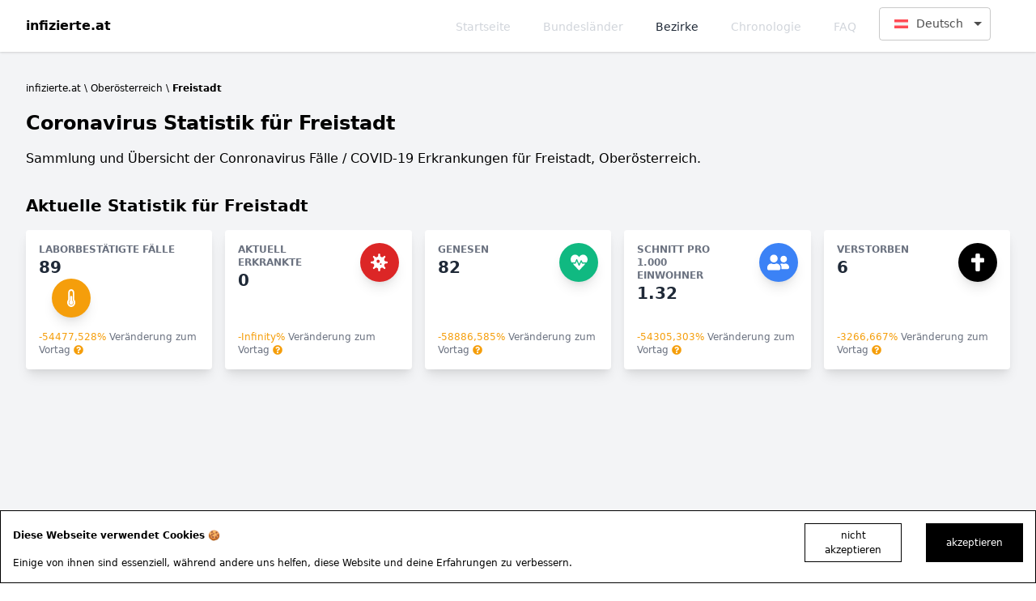

--- FILE ---
content_type: text/html; charset=utf-8
request_url: https://infizierte.at/bezirke/freistadt
body_size: 36554
content:
<!DOCTYPE html><html lang="de"><head><script async="" src="https://www.googletagmanager.com/gtag/js?id=G-YGZ0BMGCY1"></script><script>
            window.dataLayer = window.dataLayer || [];
            function gtag(){dataLayer.push(arguments);}
            gtag('js', new Date());
            gtag('config', 'G-YGZ0BMGCY1', {
              page_path: window.location.pathname,
            });
          </script><meta charSet="utf-8"/><meta name="viewport" content="initial-scale=1.0, width=device-width, user-scalable=no"/><title>Coronavirus Fälle im Bezirk Freistadt - infizierte.at</title><meta property="og:title" content="Coronavirus Fälle im Bezirk Freistadt - infizierte.at"/><meta name="description" content="Über 89 Personen sind in Freistadt, Oberösterreich infiziert (Schnitt: Ø 1.32 Infizierte pro 1.000 Einwohner)."/><meta property="og:description" content="Über 89 Personen sind in Freistadt, Oberösterreich infiziert (Schnitt: Ø 1.32 Infizierte pro 1.000 Einwohner)."/><link rel="icon" type="image/png" href="/favicon.png"/><meta property="og:image" content="https://infizierte.at/og.jpg"/><meta property="og:type" content="website"/><meta property="og:url" content="https://infizierte.at/bezirke/freistadt"/><link rel="canonical" href="https://infizierte.at/bezirke/freistadt"/><meta name="next-head-count" content="11"/><link rel="preload" href="/_next/static/css/32366e917b842a7a.css" as="style"/><link rel="stylesheet" href="/_next/static/css/32366e917b842a7a.css" data-n-g=""/><noscript data-n-css=""></noscript><script defer="" nomodule="" src="/_next/static/chunks/polyfills-5cd94c89d3acac5f.js"></script><script src="/_next/static/chunks/webpack-378e68e29c265886.js" defer=""></script><script src="/_next/static/chunks/framework-dc33c0b5493501f0.js" defer=""></script><script src="/_next/static/chunks/main-3b46c839bfe26804.js" defer=""></script><script src="/_next/static/chunks/pages/_app-e25c2ddb67a2c73b.js" defer=""></script><script src="/_next/static/chunks/1f803228-19d5727878c20dcd.js" defer=""></script><script src="/_next/static/chunks/cb1608f2-a64ad14b2394821a.js" defer=""></script><script src="/_next/static/chunks/560-6880a85745997b6f.js" defer=""></script><script src="/_next/static/chunks/147-4f10bf156146397d.js" defer=""></script><script src="/_next/static/chunks/389-60118ec06fef539d.js" defer=""></script><script src="/_next/static/chunks/454-9f6f97b4e1fc62b0.js" defer=""></script><script src="/_next/static/chunks/785-7acd224bd65b08e9.js" defer=""></script><script src="/_next/static/chunks/pages/bezirke/%5Bslug%5D-4a0f3a11c2c92a48.js" defer=""></script><script src="/_next/static/he9pQ2T-l4B6f8ZLQWjcz/_buildManifest.js" defer=""></script><script src="/_next/static/he9pQ2T-l4B6f8ZLQWjcz/_ssgManifest.js" defer=""></script><script src="/_next/static/he9pQ2T-l4B6f8ZLQWjcz/_middlewareManifest.js" defer=""></script></head><body><div id="__next"><header><nav class="bg-white dark:bg-gray-800 shadow "><div class="max-w-7xl mx-auto px-8"><div class="flex items-center justify-between h-16"><div class="w-full justify-between flex items-center"><a class="flex-shrink-0 font-bold" href="/">infizierte.at</a><div class="hidden md:block"><div class="flex items-baseline space-x-4"><ul class="flex items-baseline space-x-4"><li><a class="text-gray-300 hover:text-gray-800 dark:hover:text-white px-3 py-2 rounded-md text-sm font-medium" title="Startseite" href="/">Startseite</a></li><li><a class="text-gray-300 hover:text-gray-800 dark:hover:text-white px-3 py-2 rounded-md text-sm font-medium" title="Bundesländer" href="/bundeslaender">Bundesländer</a></li><li><a class="text-gray-800 dark:text-white hover:text-gray-800 dark:hover:text-white px-3 py-2 rounded-md text-sm font-medium" title="Bezirke" href="/bezirke">Bezirke</a></li><li><a class="text-gray-300 hover:text-gray-800 dark:hover:text-white px-3 py-2 rounded-md text-sm font-medium" title="Chronologie" href="/chronologie">Chronologie</a></li><li><a class="text-gray-300 hover:text-gray-800 dark:hover:text-white px-3 py-2 rounded-md text-sm font-medium" title="FAQ" href="/faq">FAQ</a></li></ul><div class="ReactFlagsSelect-module_flagsSelect__2pfa2 menu-flags" data-testid="rfs"><button id="rfs-btn" type="button" class="ReactFlagsSelect-module_selectBtn__19wW7" style="font-size:14px" aria-labelledby="rfs-btn" aria-haspopup="listbox" aria-expanded="false" data-testid="rfs-btn"><span class="ReactFlagsSelect-module_selectValue__152eS">Wählen Sie Ihre Sprache</span></button></div></div></div></div><div class="block"><div class="ml-4 flex items-center md:ml-6"></div></div><div class="-mr-2 flex md:hidden"><div class="hamburger-react" role="button" style="cursor:pointer;height:48px;position:relative;transition:0.4s cubic-bezier(0, 0, 0, 1);user-select:none;width:48px;outline:none;transform:none" tabindex="0"><div style="background:#9a9a9a;height:2px;left:14px;position:absolute;width:20px;top:17px;transition:0.4s cubic-bezier(0, 0, 0, 1);transform:none"></div><div style="background:#9a9a9a;height:2px;left:14px;position:absolute;width:20px;top:23px;transition:0.4s cubic-bezier(0, 0, 0, 1);transform:none"></div><div style="background:#9a9a9a;height:2px;left:14px;position:absolute;width:20px;top:29px;transition:0.4s cubic-bezier(0, 0, 0, 1);transform:none"></div></div></div></div></div><div class="hidden"><div class="px-2 pt-2 pb-3 sm:px-3"><ul class="space-y-1 pb-2"><li><a class="text-gray-300 hover:text-gray-800 dark:hover:text-white block py-2 rounded-md text-sm font-medium" title="Startseite" href="/">Startseite</a></li><li><a class="text-gray-300 hover:text-gray-800 dark:hover:text-white block py-2 rounded-md text-sm font-medium" title="Bundesländer" href="/bundeslaender">Bundesländer</a></li><li><a class="text-gray-800 dark:text-white hover:text-gray-800 dark:hover:text-white block py-2 rounded-md text-sm font-medium" title="Bezirke" href="/bezirke">Bezirke</a></li><li><a class="text-gray-300 hover:text-gray-800 dark:hover:text-white block py-2 rounded-md text-sm font-medium" title="Chronologie" href="/chronologie">Chronologie</a></li><li><a class="text-gray-300 hover:text-gray-800 dark:hover:text-white block py-2 rounded-md text-sm font-medium" title="FAQ" href="/faq">FAQ</a></li></ul><div class="ReactFlagsSelect-module_flagsSelect__2pfa2 menu-flags" data-testid="rfs"><button id="rfs-btn" type="button" class="ReactFlagsSelect-module_selectBtn__19wW7" style="font-size:14px" aria-labelledby="rfs-btn" aria-haspopup="listbox" aria-expanded="false" data-testid="rfs-btn"><span class="ReactFlagsSelect-module_selectValue__152eS">Wählen Sie Ihre Sprache</span></button></div></div></div></nav></header><main class="mt-4 mb-8 container max-w-7xl mx-auto px-8 pt-4 break-words"><ul class="breadcrumb"><li><a href="/">infizierte.at</a></li><li><a href="/bundeslaender/oberoesterreich">Oberösterreich</a></li><li class="active">Freistadt</li></ul><div class="mb-4"><h1>Coronavirus Statistik für Freistadt</h1><p>Sammlung und Übersicht der Conronavirus Fälle / COVID-19 Erkrankungen für Freistadt, Oberösterreich.</p></div><section><h2 class="mt-8 mb-4">Aktuelle Statistik für Freistadt</h2><div class="grid grid-cols-1 sm:grid-cols-2 md:grid-cols-2 lg:grid-cols-4 xl:grid-cols-5 gap-4"><article class="relative flex flex-col min-w-0 break-words bg-white rounded shadow-lg "><div class="flex flex-col h-full p-4 content-between"><div class="flex flex-wrap mb-4"><div class="relative w-full pr-4 max-w-full flex-grow flex-1 flex-col"><div class="flex flex-col"><h5 class="text-gray-500 uppercase font-bold text-xs">Laborbestätigte Fälle</h5><span class="font-semibold text-xl text-gray-800">89</span></div></div><div class="relative w-auto pl-4 flex-initial"><div class="text-white p-1 text-center inline-flex items-center justify-center w-12 h-12 shadow-lg rounded-full bg-yellow-500"><svg aria-hidden="true" focusable="false" data-prefix="fas" data-icon="thermometer-half" class="svg-inline--fa fa-thermometer-half fa-w-8 fa-lg " role="img" xmlns="http://www.w3.org/2000/svg" viewBox="0 0 256 512"><path fill="currentColor" d="M192 384c0 35.346-28.654 64-64 64s-64-28.654-64-64c0-23.685 12.876-44.349 32-55.417V224c0-17.673 14.327-32 32-32s32 14.327 32 32v104.583c19.124 11.068 32 31.732 32 55.417zm32-84.653c19.912 22.563 32 52.194 32 84.653 0 70.696-57.303 128-128 128-.299 0-.609-.001-.909-.003C56.789 511.509-.357 453.636.002 383.333.166 351.135 12.225 321.755 32 299.347V96c0-53.019 42.981-96 96-96s96 42.981 96 96v203.347zM208 384c0-34.339-19.37-52.19-32-66.502V96c0-26.467-21.533-48-48-48S80 69.533 80 96v221.498c-12.732 14.428-31.825 32.1-31.999 66.08-.224 43.876 35.563 80.116 79.423 80.42L128 464c44.112 0 80-35.888 80-80z"></path></svg></div></div></div><div class="mt-auto text-xs text-gray-500 cursor-help"><span data-tip="+0 Pesonen"><span class="text-yellow-500 mr-1">+<!-- -->0,000<!-- -->%</span><span class="whitespace-no-wrap">Veränderung zum Vortag</span><svg aria-hidden="true" focusable="false" data-prefix="fas" data-icon="question-circle" class="svg-inline--fa fa-question-circle fa-w-16 text-yellow-500 ml-1" role="img" xmlns="http://www.w3.org/2000/svg" viewBox="0 0 512 512"><path fill="currentColor" d="M504 256c0 136.997-111.043 248-248 248S8 392.997 8 256C8 119.083 119.043 8 256 8s248 111.083 248 248zM262.655 90c-54.497 0-89.255 22.957-116.549 63.758-3.536 5.286-2.353 12.415 2.715 16.258l34.699 26.31c5.205 3.947 12.621 3.008 16.665-2.122 17.864-22.658 30.113-35.797 57.303-35.797 20.429 0 45.698 13.148 45.698 32.958 0 14.976-12.363 22.667-32.534 33.976C247.128 238.528 216 254.941 216 296v4c0 6.627 5.373 12 12 12h56c6.627 0 12-5.373 12-12v-1.333c0-28.462 83.186-29.647 83.186-106.667 0-58.002-60.165-102-116.531-102zM256 338c-25.365 0-46 20.635-46 46 0 25.364 20.635 46 46 46s46-20.636 46-46c0-25.365-20.635-46-46-46z"></path></svg></span></div></div></article><article class="relative flex flex-col min-w-0 break-words bg-white rounded shadow-lg "><div class="flex flex-col h-full p-4 content-between"><div class="flex flex-wrap mb-4"><div class="relative w-full pr-4 max-w-full flex-grow flex-1 flex-col"><div class="flex flex-col"><h5 class="text-gray-500 uppercase font-bold text-xs">Aktuell Erkrankte</h5><span class="font-semibold text-xl text-gray-800">0</span></div></div><div class="relative w-auto pl-4 flex-initial"><div class="text-white p-1 text-center inline-flex items-center justify-center w-12 h-12 shadow-lg rounded-full bg-red-600"><svg aria-hidden="true" focusable="false" data-prefix="fas" data-icon="virus" class="svg-inline--fa fa-virus fa-w-16 fa-lg " role="img" xmlns="http://www.w3.org/2000/svg" viewBox="0 0 512 512"><path fill="currentColor" d="M483.55,227.55H462c-50.68,0-76.07-61.27-40.23-97.11L437,115.19A28.44,28.44,0,0,0,396.8,75L381.56,90.22c-35.84,35.83-97.11,10.45-97.11-40.23V28.44a28.45,28.45,0,0,0-56.9,0V50c0,50.68-61.27,76.06-97.11,40.23L115.2,75A28.44,28.44,0,0,0,75,115.19l15.25,15.25c35.84,35.84,10.45,97.11-40.23,97.11H28.45a28.45,28.45,0,1,0,0,56.89H50c50.68,0,76.07,61.28,40.23,97.12L75,396.8A28.45,28.45,0,0,0,115.2,437l15.24-15.25c35.84-35.84,97.11-10.45,97.11,40.23v21.54a28.45,28.45,0,0,0,56.9,0V462c0-50.68,61.27-76.07,97.11-40.23L396.8,437A28.45,28.45,0,0,0,437,396.8l-15.25-15.24c-35.84-35.84-10.45-97.12,40.23-97.12h21.54a28.45,28.45,0,1,0,0-56.89ZM224,272a48,48,0,1,1,48-48A48,48,0,0,1,224,272Zm80,56a24,24,0,1,1,24-24A24,24,0,0,1,304,328Z"></path></svg></div></div></div><div class="mt-auto text-xs text-gray-500 cursor-help"><span data-tip="+0 Pesonen"><span class="text-yellow-500 mr-1">+<!-- -->0,000<!-- -->%</span><span class="whitespace-no-wrap">Veränderung zum Vortag</span><svg aria-hidden="true" focusable="false" data-prefix="fas" data-icon="question-circle" class="svg-inline--fa fa-question-circle fa-w-16 text-yellow-500 ml-1" role="img" xmlns="http://www.w3.org/2000/svg" viewBox="0 0 512 512"><path fill="currentColor" d="M504 256c0 136.997-111.043 248-248 248S8 392.997 8 256C8 119.083 119.043 8 256 8s248 111.083 248 248zM262.655 90c-54.497 0-89.255 22.957-116.549 63.758-3.536 5.286-2.353 12.415 2.715 16.258l34.699 26.31c5.205 3.947 12.621 3.008 16.665-2.122 17.864-22.658 30.113-35.797 57.303-35.797 20.429 0 45.698 13.148 45.698 32.958 0 14.976-12.363 22.667-32.534 33.976C247.128 238.528 216 254.941 216 296v4c0 6.627 5.373 12 12 12h56c6.627 0 12-5.373 12-12v-1.333c0-28.462 83.186-29.647 83.186-106.667 0-58.002-60.165-102-116.531-102zM256 338c-25.365 0-46 20.635-46 46 0 25.364 20.635 46 46 46s46-20.636 46-46c0-25.365-20.635-46-46-46z"></path></svg></span></div></div></article><article class="relative flex flex-col min-w-0 break-words bg-white rounded shadow-lg "><div class="flex flex-col h-full p-4 content-between"><div class="flex flex-wrap mb-4"><div class="relative w-full pr-4 max-w-full flex-grow flex-1 flex-col"><div class="flex flex-col"><h5 class="text-gray-500 uppercase font-bold text-xs">Genesen</h5><span class="font-semibold text-xl text-gray-800">82</span></div></div><div class="relative w-auto pl-4 flex-initial"><div class="text-white p-1 text-center inline-flex items-center justify-center w-12 h-12 shadow-lg rounded-full bg-green-500"><svg aria-hidden="true" focusable="false" data-prefix="fas" data-icon="heartbeat" class="svg-inline--fa fa-heartbeat fa-w-16 fa-lg " role="img" xmlns="http://www.w3.org/2000/svg" viewBox="0 0 512 512"><path fill="currentColor" d="M320.2 243.8l-49.7 99.4c-6 12.1-23.4 11.7-28.9-.6l-56.9-126.3-30 71.7H60.6l182.5 186.5c7.1 7.3 18.6 7.3 25.7 0L451.4 288H342.3l-22.1-44.2zM473.7 73.9l-2.4-2.5c-51.5-52.6-135.8-52.6-187.4 0L256 100l-27.9-28.5c-51.5-52.7-135.9-52.7-187.4 0l-2.4 2.4C-10.4 123.7-12.5 203 31 256h102.4l35.9-86.2c5.4-12.9 23.6-13.2 29.4-.4l58.2 129.3 49-97.9c5.9-11.8 22.7-11.8 28.6 0l27.6 55.2H481c43.5-53 41.4-132.3-7.3-182.1z"></path></svg></div></div></div><div class="mt-auto text-xs text-gray-500 cursor-help"><span data-tip="+0 Pesonen"><span class="text-yellow-500 mr-1">+<!-- -->0,000<!-- -->%</span><span class="whitespace-no-wrap">Veränderung zum Vortag</span><svg aria-hidden="true" focusable="false" data-prefix="fas" data-icon="question-circle" class="svg-inline--fa fa-question-circle fa-w-16 text-yellow-500 ml-1" role="img" xmlns="http://www.w3.org/2000/svg" viewBox="0 0 512 512"><path fill="currentColor" d="M504 256c0 136.997-111.043 248-248 248S8 392.997 8 256C8 119.083 119.043 8 256 8s248 111.083 248 248zM262.655 90c-54.497 0-89.255 22.957-116.549 63.758-3.536 5.286-2.353 12.415 2.715 16.258l34.699 26.31c5.205 3.947 12.621 3.008 16.665-2.122 17.864-22.658 30.113-35.797 57.303-35.797 20.429 0 45.698 13.148 45.698 32.958 0 14.976-12.363 22.667-32.534 33.976C247.128 238.528 216 254.941 216 296v4c0 6.627 5.373 12 12 12h56c6.627 0 12-5.373 12-12v-1.333c0-28.462 83.186-29.647 83.186-106.667 0-58.002-60.165-102-116.531-102zM256 338c-25.365 0-46 20.635-46 46 0 25.364 20.635 46 46 46s46-20.636 46-46c0-25.365-20.635-46-46-46z"></path></svg></span></div></div></article><article class="relative flex flex-col min-w-0 break-words bg-white rounded shadow-lg "><div class="flex flex-col h-full p-4 content-between"><div class="flex flex-wrap mb-4"><div class="relative w-full pr-4 max-w-full flex-grow flex-1 flex-col"><div class="flex flex-col"><h5 class="text-gray-500 uppercase font-bold text-xs">Schnitt pro 1.000 Einwohner</h5><span class="font-semibold text-xl text-gray-800">1.32</span></div></div><div class="relative w-auto pl-4 flex-initial"><div class="text-white p-1 text-center inline-flex items-center justify-center w-12 h-12 shadow-lg rounded-full bg-blue-500"><svg aria-hidden="true" focusable="false" data-prefix="fas" data-icon="user-friends" class="svg-inline--fa fa-user-friends fa-w-20 fa-lg " role="img" xmlns="http://www.w3.org/2000/svg" viewBox="0 0 640 512"><path fill="currentColor" d="M192 256c61.9 0 112-50.1 112-112S253.9 32 192 32 80 82.1 80 144s50.1 112 112 112zm76.8 32h-8.3c-20.8 10-43.9 16-68.5 16s-47.6-6-68.5-16h-8.3C51.6 288 0 339.6 0 403.2V432c0 26.5 21.5 48 48 48h288c26.5 0 48-21.5 48-48v-28.8c0-63.6-51.6-115.2-115.2-115.2zM480 256c53 0 96-43 96-96s-43-96-96-96-96 43-96 96 43 96 96 96zm48 32h-3.8c-13.9 4.8-28.6 8-44.2 8s-30.3-3.2-44.2-8H432c-20.4 0-39.2 5.9-55.7 15.4 24.4 26.3 39.7 61.2 39.7 99.8v38.4c0 2.2-.5 4.3-.6 6.4H592c26.5 0 48-21.5 48-48 0-61.9-50.1-112-112-112z"></path></svg></div></div></div><div class="mt-auto text-xs text-gray-500 cursor-help"><span data-tip="+0 Pesonen"><span class="text-yellow-500 mr-1">+<!-- -->0,000<!-- -->%</span><span class="whitespace-no-wrap">Veränderung zum Vortag</span><svg aria-hidden="true" focusable="false" data-prefix="fas" data-icon="question-circle" class="svg-inline--fa fa-question-circle fa-w-16 text-yellow-500 ml-1" role="img" xmlns="http://www.w3.org/2000/svg" viewBox="0 0 512 512"><path fill="currentColor" d="M504 256c0 136.997-111.043 248-248 248S8 392.997 8 256C8 119.083 119.043 8 256 8s248 111.083 248 248zM262.655 90c-54.497 0-89.255 22.957-116.549 63.758-3.536 5.286-2.353 12.415 2.715 16.258l34.699 26.31c5.205 3.947 12.621 3.008 16.665-2.122 17.864-22.658 30.113-35.797 57.303-35.797 20.429 0 45.698 13.148 45.698 32.958 0 14.976-12.363 22.667-32.534 33.976C247.128 238.528 216 254.941 216 296v4c0 6.627 5.373 12 12 12h56c6.627 0 12-5.373 12-12v-1.333c0-28.462 83.186-29.647 83.186-106.667 0-58.002-60.165-102-116.531-102zM256 338c-25.365 0-46 20.635-46 46 0 25.364 20.635 46 46 46s46-20.636 46-46c0-25.365-20.635-46-46-46z"></path></svg></span></div></div></article><article class="relative flex flex-col min-w-0 break-words bg-white rounded shadow-lg "><div class="flex flex-col h-full p-4 content-between"><div class="flex flex-wrap mb-4"><div class="relative w-full pr-4 max-w-full flex-grow flex-1 flex-col"><div class="flex flex-col"><h5 class="text-gray-500 uppercase font-bold text-xs">Verstorben</h5><span class="font-semibold text-xl text-gray-800">6</span></div></div><div class="relative w-auto pl-4 flex-initial"><div class="text-white p-1 text-center inline-flex items-center justify-center w-12 h-12 shadow-lg rounded-full bg-black"><svg aria-hidden="true" focusable="false" data-prefix="fas" data-icon="cross" class="svg-inline--fa fa-cross fa-w-12 fa-lg " role="img" xmlns="http://www.w3.org/2000/svg" viewBox="0 0 384 512"><path fill="currentColor" d="M352 128h-96V32c0-17.67-14.33-32-32-32h-64c-17.67 0-32 14.33-32 32v96H32c-17.67 0-32 14.33-32 32v64c0 17.67 14.33 32 32 32h96v224c0 17.67 14.33 32 32 32h64c17.67 0 32-14.33 32-32V256h96c17.67 0 32-14.33 32-32v-64c0-17.67-14.33-32-32-32z"></path></svg></div></div></div><div class="mt-auto text-xs text-gray-500 cursor-help"><span data-tip="+0 Pesonen"><span class="text-yellow-500 mr-1">+<!-- -->0,000<!-- -->%</span><span class="whitespace-no-wrap">Veränderung zum Vortag</span><svg aria-hidden="true" focusable="false" data-prefix="fas" data-icon="question-circle" class="svg-inline--fa fa-question-circle fa-w-16 text-yellow-500 ml-1" role="img" xmlns="http://www.w3.org/2000/svg" viewBox="0 0 512 512"><path fill="currentColor" d="M504 256c0 136.997-111.043 248-248 248S8 392.997 8 256C8 119.083 119.043 8 256 8s248 111.083 248 248zM262.655 90c-54.497 0-89.255 22.957-116.549 63.758-3.536 5.286-2.353 12.415 2.715 16.258l34.699 26.31c5.205 3.947 12.621 3.008 16.665-2.122 17.864-22.658 30.113-35.797 57.303-35.797 20.429 0 45.698 13.148 45.698 32.958 0 14.976-12.363 22.667-32.534 33.976C247.128 238.528 216 254.941 216 296v4c0 6.627 5.373 12 12 12h56c6.627 0 12-5.373 12-12v-1.333c0-28.462 83.186-29.647 83.186-106.667 0-58.002-60.165-102-116.531-102zM256 338c-25.365 0-46 20.635-46 46 0 25.364 20.635 46 46 46s46-20.636 46-46c0-25.365-20.635-46-46-46z"></path></svg></span></div></div></article></div></section><ins class="adsbygoogle mt-8" style="display:block;text-align:center" data-ad-client="ca-pub-8820032237334428" data-ad-slot="5072827079" data-ad-format="auto" data-full-width-responsive="true"></ins><section><h3>Coronavirus Tagesstatistik für Freistadt</h3><p class="mb-4">Coronavirus Tagesstatistik der letzten sieben Tage bzw. der letzten Woche für Freistadt in Oberösterreich, nach Datum sortiert.</p><div class="relative flex flex-col min-w-0 break-words bg-white rounded shadow-lg p-4 overflow-auto"><table role="table" class="table-auto border-collapse w-full"><thead><tr role="row" class="text-left font-medium"><th colSpan="1" role="columnheader" class="px-4 py-2 bg-gray-200 text-xs"><div title="Toggle SortBy" style="cursor:pointer">Datum<span><svg aria-hidden="true" focusable="false" data-prefix="fas" data-icon="sort-alpha-down" class="svg-inline--fa fa-sort-alpha-down fa-w-14 ml-2" role="img" xmlns="http://www.w3.org/2000/svg" viewBox="0 0 448 512"><path fill="currentColor" d="M176 352h-48V48a16 16 0 0 0-16-16H80a16 16 0 0 0-16 16v304H16c-14.19 0-21.36 17.24-11.29 27.31l80 96a16 16 0 0 0 22.62 0l80-96C197.35 369.26 190.22 352 176 352zm240-64H288a16 16 0 0 0-16 16v32a16 16 0 0 0 16 16h56l-61.26 70.45A32 32 0 0 0 272 446.37V464a16 16 0 0 0 16 16h128a16 16 0 0 0 16-16v-32a16 16 0 0 0-16-16h-56l61.26-70.45A32 32 0 0 0 432 321.63V304a16 16 0 0 0-16-16zm31.06-85.38l-59.27-160A16 16 0 0 0 372.72 32h-41.44a16 16 0 0 0-15.07 10.62l-59.27 160A16 16 0 0 0 272 224h24.83a16 16 0 0 0 15.23-11.08l4.42-12.92h71l4.41 12.92A16 16 0 0 0 407.16 224H432a16 16 0 0 0 15.06-21.38zM335.61 144L352 96l16.39 48z"></path></svg></span></div></th><th colSpan="1" role="columnheader" class="px-4 py-2 bg-gray-200 text-xs"><div title="Toggle SortBy" style="cursor:pointer">Anzahl Fälle<span><svg aria-hidden="true" focusable="false" data-prefix="fas" data-icon="sort" class="svg-inline--fa fa-sort fa-w-10 ml-2" role="img" xmlns="http://www.w3.org/2000/svg" viewBox="0 0 320 512"><path fill="currentColor" d="M41 288h238c21.4 0 32.1 25.9 17 41L177 448c-9.4 9.4-24.6 9.4-33.9 0L24 329c-15.1-15.1-4.4-41 17-41zm255-105L177 64c-9.4-9.4-24.6-9.4-33.9 0L24 183c-15.1 15.1-4.4 41 17 41h238c21.4 0 32.1-25.9 17-41z"></path></svg></span></div></th><th colSpan="1" role="columnheader" class="px-4 py-2 bg-gray-200 text-xs"><div title="Toggle SortBy" style="cursor:pointer">Aktuell Erkrankte<span><svg aria-hidden="true" focusable="false" data-prefix="fas" data-icon="sort" class="svg-inline--fa fa-sort fa-w-10 ml-2" role="img" xmlns="http://www.w3.org/2000/svg" viewBox="0 0 320 512"><path fill="currentColor" d="M41 288h238c21.4 0 32.1 25.9 17 41L177 448c-9.4 9.4-24.6 9.4-33.9 0L24 329c-15.1-15.1-4.4-41 17-41zm255-105L177 64c-9.4-9.4-24.6-9.4-33.9 0L24 183c-15.1 15.1-4.4 41 17 41h238c21.4 0 32.1-25.9 17-41z"></path></svg></span></div></th><th colSpan="1" role="columnheader" class="px-4 py-2 bg-gray-200 text-xs"><div title="Toggle SortBy" style="cursor:pointer">Anzahl Genesen<span><svg aria-hidden="true" focusable="false" data-prefix="fas" data-icon="sort" class="svg-inline--fa fa-sort fa-w-10 ml-2" role="img" xmlns="http://www.w3.org/2000/svg" viewBox="0 0 320 512"><path fill="currentColor" d="M41 288h238c21.4 0 32.1 25.9 17 41L177 448c-9.4 9.4-24.6 9.4-33.9 0L24 329c-15.1-15.1-4.4-41 17-41zm255-105L177 64c-9.4-9.4-24.6-9.4-33.9 0L24 183c-15.1 15.1-4.4 41 17 41h238c21.4 0 32.1-25.9 17-41z"></path></svg></span></div></th><th colSpan="1" role="columnheader" class="px-4 py-2 bg-gray-200 text-xs"><div title="Toggle SortBy" style="cursor:pointer">Anzahl Verstorben<span><svg aria-hidden="true" focusable="false" data-prefix="fas" data-icon="sort" class="svg-inline--fa fa-sort fa-w-10 ml-2" role="img" xmlns="http://www.w3.org/2000/svg" viewBox="0 0 320 512"><path fill="currentColor" d="M41 288h238c21.4 0 32.1 25.9 17 41L177 448c-9.4 9.4-24.6 9.4-33.9 0L24 329c-15.1-15.1-4.4-41 17-41zm255-105L177 64c-9.4-9.4-24.6-9.4-33.9 0L24 183c-15.1 15.1-4.4 41 17 41h238c21.4 0 32.1-25.9 17-41z"></path></svg></span></div></th><th colSpan="1" role="columnheader" class="px-4 py-2 bg-gray-200 text-xs"><div title="Toggle SortBy" style="cursor:pointer">7-Tage-Inzidenz<span><svg aria-hidden="true" focusable="false" data-prefix="fas" data-icon="sort" class="svg-inline--fa fa-sort fa-w-10 ml-2" role="img" xmlns="http://www.w3.org/2000/svg" viewBox="0 0 320 512"><path fill="currentColor" d="M41 288h238c21.4 0 32.1 25.9 17 41L177 448c-9.4 9.4-24.6 9.4-33.9 0L24 329c-15.1-15.1-4.4-41 17-41zm255-105L177 64c-9.4-9.4-24.6-9.4-33.9 0L24 183c-15.1 15.1-4.4 41 17 41h238c21.4 0 32.1-25.9 17-41z"></path></svg></span></div></th></tr></thead><tbody role="rowgroup"><tr role="row" class="hover:bg-gray-100 border-b border-gray-200"><td role="cell" class="px-4 py-4"><time dateTime="2023-06-29 14:00:00">30.06.23</time></td><td role="cell" class="px-4 py-4">48.574</td><td role="cell" class="px-4 py-4">1</td><td role="cell" class="px-4 py-4">48.369</td><td role="cell" class="px-4 py-4">202</td><td role="cell" class="px-4 py-4">1,48</td></tr><tr role="row" class="hover:bg-gray-100 border-b border-gray-200"><td role="cell" class="px-4 py-4"><time dateTime="2023-06-28 14:00:00">29.06.23</time></td><td role="cell" class="px-4 py-4">48.574</td><td role="cell" class="px-4 py-4">1</td><td role="cell" class="px-4 py-4">48.369</td><td role="cell" class="px-4 py-4">202</td><td role="cell" class="px-4 py-4">1,48</td></tr><tr role="row" class="hover:bg-gray-100 border-b border-gray-200"><td role="cell" class="px-4 py-4"><time dateTime="2023-06-27 14:00:00">28.06.23</time></td><td role="cell" class="px-4 py-4">48.573</td><td role="cell" class="px-4 py-4">0</td><td role="cell" class="px-4 py-4">48.368</td><td role="cell" class="px-4 py-4">202</td><td role="cell" class="px-4 py-4">0,00</td></tr><tr role="row" class="hover:bg-gray-100 border-b border-gray-200"><td role="cell" class="px-4 py-4"><time dateTime="2023-06-26 14:00:00">27.06.23</time></td><td role="cell" class="px-4 py-4">48.573</td><td role="cell" class="px-4 py-4">0</td><td role="cell" class="px-4 py-4">48.368</td><td role="cell" class="px-4 py-4">202</td><td role="cell" class="px-4 py-4">0,00</td></tr><tr role="row" class="hover:bg-gray-100 border-b border-gray-200"><td role="cell" class="px-4 py-4"><time dateTime="2023-06-25 14:00:00">26.06.23</time></td><td role="cell" class="px-4 py-4">48.573</td><td role="cell" class="px-4 py-4">1</td><td role="cell" class="px-4 py-4">48.368</td><td role="cell" class="px-4 py-4">202</td><td role="cell" class="px-4 py-4">1,48</td></tr><tr role="row" class="hover:bg-gray-100 border-b border-gray-200"><td role="cell" class="px-4 py-4"><time dateTime="2023-06-24 14:00:00">25.06.23</time></td><td role="cell" class="px-4 py-4">48.573</td><td role="cell" class="px-4 py-4">1</td><td role="cell" class="px-4 py-4">48.368</td><td role="cell" class="px-4 py-4">202</td><td role="cell" class="px-4 py-4">1,48</td></tr><tr role="row" class="hover:bg-gray-100 border-b border-gray-200"><td role="cell" class="px-4 py-4"><time dateTime="2023-06-23 14:00:00">24.06.23</time></td><td role="cell" class="px-4 py-4">48.573</td><td role="cell" class="px-4 py-4">2</td><td role="cell" class="px-4 py-4">48.366</td><td role="cell" class="px-4 py-4">202</td><td role="cell" class="px-4 py-4">2,96</td></tr></tbody></table></div></section><ins class="adsbygoogle mt-8" style="display:block;text-align:center" data-ad-layout="in-article" data-ad-format="fluid" data-ad-client="ca-pub-8820032237334428" data-ad-slot="8838995193"></ins><section style="min-height:500px"></section></main><footer class="bg-white dark:bg-gray-800 w-full mt-24 py-8"><div class="max-w-screen-xl mx-auto px-4"><ul class="max-w-screen-md mx-auto text-sm font-light flex flex-wrap justify-between"><li><a class="text-gray-400 hover:text-gray-800 dark:text-gray-300 dark:hover:text-white transition-colors duration-200" href="/impressum">Impressum</a></li><li><a class="text-gray-400 hover:text-gray-800 dark:text-gray-300 dark:hover:text-white transition-colors duration-200" href="/datenschutz">Datenschutz</a></li></ul><div class="pt-4 flex max-w-xs mx-auto items-center justify-center"><a href="https://github.com/ciruz" target="_blank" class="text-gray-400 hover:text-gray-800 dark:hover:text-white transition-colors duration-200"><svg xmlns="http://www.w3.org/2000/svg" width="40" height="40" fill="currentColor" class="text-xl hover:text-gray-800 dark:hover:text-white transition-colors duration-200" viewBox="0 0 1792 1792"><path d="M896 128q209 0 385.5 103t279.5 279.5 103 385.5q0 251-146.5 451.5t-378.5 277.5q-27 5-40-7t-13-30q0-3 .5-76.5t.5-134.5q0-97-52-142 57-6 102.5-18t94-39 81-66.5 53-105 20.5-150.5q0-119-79-206 37-91-8-204-28-9-81 11t-92 44l-38 24q-93-26-192-26t-192 26q-16-11-42.5-27t-83.5-38.5-85-13.5q-45 113-8 204-79 87-79 206 0 85 20.5 150t52.5 105 80.5 67 94 39 102.5 18q-39 36-49 103-21 10-45 15t-57 5-65.5-21.5-55.5-62.5q-19-32-48.5-52t-49.5-24l-20-3q-21 0-29 4.5t-5 11.5 9 14 13 12l7 5q22 10 43.5 38t31.5 51l10 23q13 38 44 61.5t67 30 69.5 7 55.5-3.5l23-4q0 38 .5 88.5t.5 54.5q0 18-13 30t-40 7q-232-77-378.5-277.5t-146.5-451.5q0-209 103-385.5t279.5-279.5 385.5-103zm-477 1103q3-7-7-12-10-3-13 2-3 7 7 12 9 6 13-2zm31 34q7-5-2-16-10-9-16-3-7 5 2 16 10 10 16 3zm30 45q9-7 0-19-8-13-17-6-9 5 0 18t17 7zm42 42q8-8-4-19-12-12-20-3-9 8 4 19 12 12 20 3zm57 25q3-11-13-16-15-4-19 7t13 15q15 6 19-6zm63 5q0-13-17-11-16 0-16 11 0 13 17 11 16 0 16-11zm58-10q-2-11-18-9-16 3-14 15t18 8 14-14z"></path></svg></a></div><div class="text-center text-gray-500 dark:text-gray-200 pt-4 sm:pt-8 font-light flex flex-col items-center justify-center text-sm">Datenquellen:<br/><br/><a target="_blank" href="https://www.data.gv.at/covid-19/" class="pb-2">Open Data Österreich</a><a target="_blank" href="https://www.data.gv.at/katalog/dataset/785b29a3-ec82-4b5e-9085-cccba063a19c">Open Data Impfzertifikate</a></div></div></footer> </div><script id="__NEXT_DATA__" type="application/json">{"props":{"pageProps":{"bezirk":{"id":6,"name":"Freistadt","anz_einwohner":67638,"anz_faelle":0,"anz_faelle_sum":89,"anz_faelle_7t":0,"sieben_tage_inzidenz":"0.000000","anz_tot_taeglich":0,"anz_tot_sum":6,"anz_geheilt_taeglich":0,"anz_geheilt_sum":82,"datum":"2020-06-19 00:00:00","slug":"freistadt","bundesland":{"id":4,"name":"Oberösterreich","anz_einwohner":1512226,"anz_faelle":13,"anz_faelle_sum":1038263,"anz_faelle_7t":48,"anz_tot_taeglich":0,"anz_tot_sum":3581,"anz_geheilt_taeglich":4,"anz_geheilt_sum":1034456,"anz_tests":26149734,"datum":"2023-06-29 00:00:00","slug":"oberoesterreich"},"data":[{"id":114635,"anz_faelle":0,"anz_faelle_sum":48574,"anz_faelle_7t":1,"sieben_tage_inzidenz":"1.478459","anz_tot_taeglich":0,"anz_tot_sum":202,"anz_geheilt_taeglich":0,"anz_geheilt_sum":48369,"datum":"2023-06-29 00:00:00"},{"id":114541,"anz_faelle":1,"anz_faelle_sum":48574,"anz_faelle_7t":1,"sieben_tage_inzidenz":"1.478459","anz_tot_taeglich":0,"anz_tot_sum":202,"anz_geheilt_taeglich":1,"anz_geheilt_sum":48369,"datum":"2023-06-28 00:00:00"},{"id":114447,"anz_faelle":0,"anz_faelle_sum":48573,"anz_faelle_7t":0,"sieben_tage_inzidenz":"0.000000","anz_tot_taeglich":0,"anz_tot_sum":202,"anz_geheilt_taeglich":0,"anz_geheilt_sum":48368,"datum":"2023-06-27 00:00:00"},{"id":114353,"anz_faelle":0,"anz_faelle_sum":48573,"anz_faelle_7t":0,"sieben_tage_inzidenz":"0.000000","anz_tot_taeglich":0,"anz_tot_sum":202,"anz_geheilt_taeglich":0,"anz_geheilt_sum":48368,"datum":"2023-06-26 00:00:00"},{"id":114259,"anz_faelle":0,"anz_faelle_sum":48573,"anz_faelle_7t":1,"sieben_tage_inzidenz":"1.478459","anz_tot_taeglich":0,"anz_tot_sum":202,"anz_geheilt_taeglich":0,"anz_geheilt_sum":48368,"datum":"2023-06-25 00:00:00"},{"id":114165,"anz_faelle":0,"anz_faelle_sum":48573,"anz_faelle_7t":1,"sieben_tage_inzidenz":"1.478459","anz_tot_taeglich":0,"anz_tot_sum":202,"anz_geheilt_taeglich":2,"anz_geheilt_sum":48368,"datum":"2023-06-24 00:00:00"},{"id":114071,"anz_faelle":0,"anz_faelle_sum":48573,"anz_faelle_7t":2,"sieben_tage_inzidenz":"2.956918","anz_tot_taeglich":0,"anz_tot_sum":202,"anz_geheilt_taeglich":0,"anz_geheilt_sum":48366,"datum":"2023-06-23 00:00:00"},{"id":113977,"anz_faelle":0,"anz_faelle_sum":48573,"anz_faelle_7t":2,"sieben_tage_inzidenz":"2.956918","anz_tot_taeglich":0,"anz_tot_sum":202,"anz_geheilt_taeglich":0,"anz_geheilt_sum":48366,"datum":"2023-06-22 00:00:00"},{"id":113883,"anz_faelle":0,"anz_faelle_sum":48573,"anz_faelle_7t":2,"sieben_tage_inzidenz":"2.956918","anz_tot_taeglich":0,"anz_tot_sum":202,"anz_geheilt_taeglich":0,"anz_geheilt_sum":48366,"datum":"2023-06-21 00:00:00"},{"id":113789,"anz_faelle":0,"anz_faelle_sum":48573,"anz_faelle_7t":2,"sieben_tage_inzidenz":"2.956918","anz_tot_taeglich":0,"anz_tot_sum":202,"anz_geheilt_taeglich":0,"anz_geheilt_sum":48366,"datum":"2023-06-20 00:00:00"},{"id":113695,"anz_faelle":1,"anz_faelle_sum":48573,"anz_faelle_7t":4,"sieben_tage_inzidenz":"5.913836","anz_tot_taeglich":0,"anz_tot_sum":202,"anz_geheilt_taeglich":0,"anz_geheilt_sum":48366,"datum":"2023-06-19 00:00:00"},{"id":113601,"anz_faelle":0,"anz_faelle_sum":48572,"anz_faelle_7t":3,"sieben_tage_inzidenz":"4.435377","anz_tot_taeglich":0,"anz_tot_sum":202,"anz_geheilt_taeglich":1,"anz_geheilt_sum":48366,"datum":"2023-06-18 00:00:00"},{"id":113507,"anz_faelle":1,"anz_faelle_sum":48572,"anz_faelle_7t":3,"sieben_tage_inzidenz":"4.435377","anz_tot_taeglich":0,"anz_tot_sum":202,"anz_geheilt_taeglich":1,"anz_geheilt_sum":48365,"datum":"2023-06-17 00:00:00"},{"id":113413,"anz_faelle":0,"anz_faelle_sum":48571,"anz_faelle_7t":2,"sieben_tage_inzidenz":"2.956918","anz_tot_taeglich":0,"anz_tot_sum":202,"anz_geheilt_taeglich":2,"anz_geheilt_sum":48364,"datum":"2023-06-16 00:00:00"},{"id":113319,"anz_faelle":0,"anz_faelle_sum":48571,"anz_faelle_7t":2,"sieben_tage_inzidenz":"2.956918","anz_tot_taeglich":0,"anz_tot_sum":202,"anz_geheilt_taeglich":0,"anz_geheilt_sum":48362,"datum":"2023-06-15 00:00:00"},{"id":113225,"anz_faelle":0,"anz_faelle_sum":48571,"anz_faelle_7t":2,"sieben_tage_inzidenz":"2.956918","anz_tot_taeglich":0,"anz_tot_sum":202,"anz_geheilt_taeglich":1,"anz_geheilt_sum":48362,"datum":"2023-06-14 00:00:00"},{"id":113131,"anz_faelle":2,"anz_faelle_sum":48571,"anz_faelle_7t":3,"sieben_tage_inzidenz":"4.435377","anz_tot_taeglich":0,"anz_tot_sum":202,"anz_geheilt_taeglich":1,"anz_geheilt_sum":48361,"datum":"2023-06-13 00:00:00"},{"id":113037,"anz_faelle":0,"anz_faelle_sum":48569,"anz_faelle_7t":2,"sieben_tage_inzidenz":"2.956918","anz_tot_taeglich":0,"anz_tot_sum":202,"anz_geheilt_taeglich":1,"anz_geheilt_sum":48360,"datum":"2023-06-12 00:00:00"},{"id":112943,"anz_faelle":0,"anz_faelle_sum":48569,"anz_faelle_7t":4,"sieben_tage_inzidenz":"5.913836","anz_tot_taeglich":0,"anz_tot_sum":202,"anz_geheilt_taeglich":1,"anz_geheilt_sum":48359,"datum":"2023-06-11 00:00:00"},{"id":112849,"anz_faelle":0,"anz_faelle_sum":48569,"anz_faelle_7t":4,"sieben_tage_inzidenz":"5.913836","anz_tot_taeglich":0,"anz_tot_sum":202,"anz_geheilt_taeglich":1,"anz_geheilt_sum":48358,"datum":"2023-06-10 00:00:00"},{"id":112755,"anz_faelle":0,"anz_faelle_sum":48569,"anz_faelle_7t":5,"sieben_tage_inzidenz":"7.392294","anz_tot_taeglich":0,"anz_tot_sum":202,"anz_geheilt_taeglich":0,"anz_geheilt_sum":48357,"datum":"2023-06-09 00:00:00"},{"id":112661,"anz_faelle":0,"anz_faelle_sum":48569,"anz_faelle_7t":6,"sieben_tage_inzidenz":"8.870753","anz_tot_taeglich":0,"anz_tot_sum":202,"anz_geheilt_taeglich":0,"anz_geheilt_sum":48357,"datum":"2023-06-08 00:00:00"},{"id":112567,"anz_faelle":1,"anz_faelle_sum":48569,"anz_faelle_7t":7,"sieben_tage_inzidenz":"10.349210","anz_tot_taeglich":0,"anz_tot_sum":202,"anz_geheilt_taeglich":0,"anz_geheilt_sum":48357,"datum":"2023-06-07 00:00:00"},{"id":112473,"anz_faelle":1,"anz_faelle_sum":48568,"anz_faelle_7t":7,"sieben_tage_inzidenz":"10.349210","anz_tot_taeglich":0,"anz_tot_sum":202,"anz_geheilt_taeglich":1,"anz_geheilt_sum":48357,"datum":"2023-06-06 00:00:00"},{"id":112379,"anz_faelle":2,"anz_faelle_sum":48567,"anz_faelle_7t":7,"sieben_tage_inzidenz":"10.349210","anz_tot_taeglich":0,"anz_tot_sum":202,"anz_geheilt_taeglich":2,"anz_geheilt_sum":48356,"datum":"2023-06-05 00:00:00"},{"id":112285,"anz_faelle":0,"anz_faelle_sum":48565,"anz_faelle_7t":5,"sieben_tage_inzidenz":"7.392294","anz_tot_taeglich":0,"anz_tot_sum":202,"anz_geheilt_taeglich":1,"anz_geheilt_sum":48354,"datum":"2023-06-04 00:00:00"},{"id":112191,"anz_faelle":1,"anz_faelle_sum":48565,"anz_faelle_7t":5,"sieben_tage_inzidenz":"7.392294","anz_tot_taeglich":0,"anz_tot_sum":202,"anz_geheilt_taeglich":4,"anz_geheilt_sum":48353,"datum":"2023-06-03 00:00:00"},{"id":112097,"anz_faelle":1,"anz_faelle_sum":48564,"anz_faelle_7t":4,"sieben_tage_inzidenz":"5.913836","anz_tot_taeglich":0,"anz_tot_sum":202,"anz_geheilt_taeglich":1,"anz_geheilt_sum":48349,"datum":"2023-06-02 00:00:00"},{"id":112003,"anz_faelle":1,"anz_faelle_sum":48564,"anz_faelle_7t":4,"sieben_tage_inzidenz":"5.913836","anz_tot_taeglich":0,"anz_tot_sum":202,"anz_geheilt_taeglich":0,"anz_geheilt_sum":48349,"datum":"2023-06-01 00:00:00"},{"id":111909,"anz_faelle":1,"anz_faelle_sum":48563,"anz_faelle_7t":5,"sieben_tage_inzidenz":"7.392294","anz_tot_taeglich":0,"anz_tot_sum":202,"anz_geheilt_taeglich":0,"anz_geheilt_sum":48349,"datum":"2023-05-31 00:00:00"},{"id":111815,"anz_faelle":1,"anz_faelle_sum":48562,"anz_faelle_7t":5,"sieben_tage_inzidenz":"7.392294","anz_tot_taeglich":0,"anz_tot_sum":202,"anz_geheilt_taeglich":2,"anz_geheilt_sum":48349,"datum":"2023-05-30 00:00:00"},{"id":111721,"anz_faelle":0,"anz_faelle_sum":48561,"anz_faelle_7t":8,"sieben_tage_inzidenz":"11.827670","anz_tot_taeglich":0,"anz_tot_sum":202,"anz_geheilt_taeglich":0,"anz_geheilt_sum":48347,"datum":"2023-05-29 00:00:00"},{"id":111627,"anz_faelle":0,"anz_faelle_sum":48561,"anz_faelle_7t":9,"sieben_tage_inzidenz":"13.306130","anz_tot_taeglich":0,"anz_tot_sum":202,"anz_geheilt_taeglich":0,"anz_geheilt_sum":48347,"datum":"2023-05-28 00:00:00"},{"id":111533,"anz_faelle":0,"anz_faelle_sum":48561,"anz_faelle_7t":9,"sieben_tage_inzidenz":"13.306130","anz_tot_taeglich":0,"anz_tot_sum":202,"anz_geheilt_taeglich":1,"anz_geheilt_sum":48347,"datum":"2023-05-27 00:00:00"},{"id":111439,"anz_faelle":1,"anz_faelle_sum":48561,"anz_faelle_7t":9,"sieben_tage_inzidenz":"13.306130","anz_tot_taeglich":0,"anz_tot_sum":202,"anz_geheilt_taeglich":0,"anz_geheilt_sum":48346,"datum":"2023-05-26 00:00:00"},{"id":111345,"anz_faelle":2,"anz_faelle_sum":48560,"anz_faelle_7t":10,"sieben_tage_inzidenz":"14.784590","anz_tot_taeglich":0,"anz_tot_sum":202,"anz_geheilt_taeglich":1,"anz_geheilt_sum":48346,"datum":"2023-05-25 00:00:00"},{"id":111251,"anz_faelle":1,"anz_faelle_sum":48558,"anz_faelle_7t":8,"sieben_tage_inzidenz":"11.827670","anz_tot_taeglich":0,"anz_tot_sum":202,"anz_geheilt_taeglich":0,"anz_geheilt_sum":48345,"datum":"2023-05-24 00:00:00"},{"id":111157,"anz_faelle":4,"anz_faelle_sum":48557,"anz_faelle_7t":7,"sieben_tage_inzidenz":"10.349210","anz_tot_taeglich":0,"anz_tot_sum":202,"anz_geheilt_taeglich":0,"anz_geheilt_sum":48345,"datum":"2023-05-23 00:00:00"},{"id":111063,"anz_faelle":1,"anz_faelle_sum":48553,"anz_faelle_7t":4,"sieben_tage_inzidenz":"5.913836","anz_tot_taeglich":0,"anz_tot_sum":202,"anz_geheilt_taeglich":2,"anz_geheilt_sum":48345,"datum":"2023-05-22 00:00:00"},{"id":110969,"anz_faelle":0,"anz_faelle_sum":48552,"anz_faelle_7t":3,"sieben_tage_inzidenz":"4.435377","anz_tot_taeglich":0,"anz_tot_sum":202,"anz_geheilt_taeglich":3,"anz_geheilt_sum":48343,"datum":"2023-05-21 00:00:00"},{"id":110875,"anz_faelle":0,"anz_faelle_sum":48552,"anz_faelle_7t":4,"sieben_tage_inzidenz":"5.913836","anz_tot_taeglich":0,"anz_tot_sum":202,"anz_geheilt_taeglich":0,"anz_geheilt_sum":48340,"datum":"2023-05-20 00:00:00"},{"id":110781,"anz_faelle":2,"anz_faelle_sum":48552,"anz_faelle_7t":4,"sieben_tage_inzidenz":"5.913836","anz_tot_taeglich":0,"anz_tot_sum":202,"anz_geheilt_taeglich":4,"anz_geheilt_sum":48340,"datum":"2023-05-19 00:00:00"},{"id":110687,"anz_faelle":0,"anz_faelle_sum":48550,"anz_faelle_7t":3,"sieben_tage_inzidenz":"4.435377","anz_tot_taeglich":0,"anz_tot_sum":202,"anz_geheilt_taeglich":1,"anz_geheilt_sum":48336,"datum":"2023-05-18 00:00:00"},{"id":110593,"anz_faelle":0,"anz_faelle_sum":48550,"anz_faelle_7t":4,"sieben_tage_inzidenz":"5.913836","anz_tot_taeglich":0,"anz_tot_sum":202,"anz_geheilt_taeglich":1,"anz_geheilt_sum":48335,"datum":"2023-05-17 00:00:00"},{"id":110499,"anz_faelle":1,"anz_faelle_sum":48550,"anz_faelle_7t":7,"sieben_tage_inzidenz":"10.349210","anz_tot_taeglich":0,"anz_tot_sum":202,"anz_geheilt_taeglich":1,"anz_geheilt_sum":48334,"datum":"2023-05-16 00:00:00"},{"id":110405,"anz_faelle":0,"anz_faelle_sum":48549,"anz_faelle_7t":6,"sieben_tage_inzidenz":"8.870753","anz_tot_taeglich":0,"anz_tot_sum":202,"anz_geheilt_taeglich":2,"anz_geheilt_sum":48333,"datum":"2023-05-15 00:00:00"},{"id":110311,"anz_faelle":1,"anz_faelle_sum":48549,"anz_faelle_7t":10,"sieben_tage_inzidenz":"14.784590","anz_tot_taeglich":0,"anz_tot_sum":202,"anz_geheilt_taeglich":3,"anz_geheilt_sum":48331,"datum":"2023-05-14 00:00:00"},{"id":110217,"anz_faelle":0,"anz_faelle_sum":48548,"anz_faelle_7t":10,"sieben_tage_inzidenz":"14.784590","anz_tot_taeglich":0,"anz_tot_sum":202,"anz_geheilt_taeglich":5,"anz_geheilt_sum":48328,"datum":"2023-05-13 00:00:00"},{"id":110123,"anz_faelle":1,"anz_faelle_sum":48548,"anz_faelle_7t":11,"sieben_tage_inzidenz":"16.263050","anz_tot_taeglich":0,"anz_tot_sum":202,"anz_geheilt_taeglich":4,"anz_geheilt_sum":48323,"datum":"2023-05-12 00:00:00"},{"id":110029,"anz_faelle":1,"anz_faelle_sum":48547,"anz_faelle_7t":11,"sieben_tage_inzidenz":"16.263050","anz_tot_taeglich":0,"anz_tot_sum":202,"anz_geheilt_taeglich":2,"anz_geheilt_sum":48319,"datum":"2023-05-11 00:00:00"},{"id":109935,"anz_faelle":3,"anz_faelle_sum":48546,"anz_faelle_7t":12,"sieben_tage_inzidenz":"17.741510","anz_tot_taeglich":0,"anz_tot_sum":202,"anz_geheilt_taeglich":1,"anz_geheilt_sum":48317,"datum":"2023-05-10 00:00:00"},{"id":109841,"anz_faelle":0,"anz_faelle_sum":48543,"anz_faelle_7t":12,"sieben_tage_inzidenz":"17.741510","anz_tot_taeglich":0,"anz_tot_sum":202,"anz_geheilt_taeglich":3,"anz_geheilt_sum":48316,"datum":"2023-05-09 00:00:00"},{"id":109747,"anz_faelle":4,"anz_faelle_sum":48543,"anz_faelle_7t":17,"sieben_tage_inzidenz":"25.133800","anz_tot_taeglich":0,"anz_tot_sum":202,"anz_geheilt_taeglich":4,"anz_geheilt_sum":48313,"datum":"2023-05-08 00:00:00"},{"id":109653,"anz_faelle":1,"anz_faelle_sum":48539,"anz_faelle_7t":17,"sieben_tage_inzidenz":"25.133800","anz_tot_taeglich":0,"anz_tot_sum":202,"anz_geheilt_taeglich":5,"anz_geheilt_sum":48309,"datum":"2023-05-07 00:00:00"},{"id":109559,"anz_faelle":1,"anz_faelle_sum":48538,"anz_faelle_7t":18,"sieben_tage_inzidenz":"26.612260","anz_tot_taeglich":0,"anz_tot_sum":202,"anz_geheilt_taeglich":6,"anz_geheilt_sum":48304,"datum":"2023-05-06 00:00:00"},{"id":109465,"anz_faelle":1,"anz_faelle_sum":48537,"anz_faelle_7t":18,"sieben_tage_inzidenz":"26.612260","anz_tot_taeglich":0,"anz_tot_sum":202,"anz_geheilt_taeglich":2,"anz_geheilt_sum":48298,"datum":"2023-05-05 00:00:00"},{"id":109371,"anz_faelle":2,"anz_faelle_sum":48536,"anz_faelle_7t":20,"sieben_tage_inzidenz":"29.569180","anz_tot_taeglich":0,"anz_tot_sum":202,"anz_geheilt_taeglich":0,"anz_geheilt_sum":48296,"datum":"2023-05-04 00:00:00"},{"id":109277,"anz_faelle":3,"anz_faelle_sum":48534,"anz_faelle_7t":22,"sieben_tage_inzidenz":"32.526100","anz_tot_taeglich":0,"anz_tot_sum":202,"anz_geheilt_taeglich":0,"anz_geheilt_sum":48296,"datum":"2023-05-03 00:00:00"},{"id":109183,"anz_faelle":5,"anz_faelle_sum":48531,"anz_faelle_7t":25,"sieben_tage_inzidenz":"36.961470","anz_tot_taeglich":0,"anz_tot_sum":202,"anz_geheilt_taeglich":8,"anz_geheilt_sum":48296,"datum":"2023-05-02 00:00:00"},{"id":109089,"anz_faelle":4,"anz_faelle_sum":48526,"anz_faelle_7t":25,"sieben_tage_inzidenz":"36.961470","anz_tot_taeglich":0,"anz_tot_sum":202,"anz_geheilt_taeglich":6,"anz_geheilt_sum":48288,"datum":"2023-05-01 00:00:00"},{"id":108995,"anz_faelle":2,"anz_faelle_sum":48522,"anz_faelle_7t":23,"sieben_tage_inzidenz":"34.004550","anz_tot_taeglich":0,"anz_tot_sum":202,"anz_geheilt_taeglich":8,"anz_geheilt_sum":48282,"datum":"2023-04-30 00:00:00"},{"id":108901,"anz_faelle":1,"anz_faelle_sum":48520,"anz_faelle_7t":21,"sieben_tage_inzidenz":"31.047640","anz_tot_taeglich":0,"anz_tot_sum":202,"anz_geheilt_taeglich":11,"anz_geheilt_sum":48274,"datum":"2023-04-29 00:00:00"},{"id":108807,"anz_faelle":3,"anz_faelle_sum":48519,"anz_faelle_7t":20,"sieben_tage_inzidenz":"29.569180","anz_tot_taeglich":0,"anz_tot_sum":202,"anz_geheilt_taeglich":5,"anz_geheilt_sum":48263,"datum":"2023-04-28 00:00:00"},{"id":108713,"anz_faelle":4,"anz_faelle_sum":48517,"anz_faelle_7t":25,"sieben_tage_inzidenz":"36.961470","anz_tot_taeglich":0,"anz_tot_sum":202,"anz_geheilt_taeglich":0,"anz_geheilt_sum":48259,"datum":"2023-04-27 00:00:00"},{"id":108619,"anz_faelle":6,"anz_faelle_sum":48513,"anz_faelle_7t":27,"sieben_tage_inzidenz":"39.918390","anz_tot_taeglich":1,"anz_tot_sum":202,"anz_geheilt_taeglich":2,"anz_geheilt_sum":48259,"datum":"2023-04-26 00:00:00"},{"id":108525,"anz_faelle":5,"anz_faelle_sum":48507,"anz_faelle_7t":31,"sieben_tage_inzidenz":"45.832230","anz_tot_taeglich":0,"anz_tot_sum":201,"anz_geheilt_taeglich":3,"anz_geheilt_sum":48257,"datum":"2023-04-25 00:00:00"},{"id":108431,"anz_faelle":2,"anz_faelle_sum":48502,"anz_faelle_7t":37,"sieben_tage_inzidenz":"54.702980","anz_tot_taeglich":0,"anz_tot_sum":201,"anz_geheilt_taeglich":1,"anz_geheilt_sum":48254,"datum":"2023-04-24 00:00:00"},{"id":108337,"anz_faelle":0,"anz_faelle_sum":48500,"anz_faelle_7t":38,"sieben_tage_inzidenz":"56.181430","anz_tot_taeglich":0,"anz_tot_sum":201,"anz_geheilt_taeglich":4,"anz_geheilt_sum":48253,"datum":"2023-04-23 00:00:00"},{"id":108243,"anz_faelle":0,"anz_faelle_sum":48500,"anz_faelle_7t":38,"sieben_tage_inzidenz":"56.181430","anz_tot_taeglich":0,"anz_tot_sum":201,"anz_geheilt_taeglich":7,"anz_geheilt_sum":48249,"datum":"2023-04-22 00:00:00"},{"id":108149,"anz_faelle":8,"anz_faelle_sum":48500,"anz_faelle_7t":40,"sieben_tage_inzidenz":"59.138360","anz_tot_taeglich":0,"anz_tot_sum":201,"anz_geheilt_taeglich":2,"anz_geheilt_sum":48242,"datum":"2023-04-21 00:00:00"},{"id":108055,"anz_faelle":6,"anz_faelle_sum":48492,"anz_faelle_7t":37,"sieben_tage_inzidenz":"54.702980","anz_tot_taeglich":0,"anz_tot_sum":201,"anz_geheilt_taeglich":5,"anz_geheilt_sum":48240,"datum":"2023-04-20 00:00:00"},{"id":107961,"anz_faelle":10,"anz_faelle_sum":48486,"anz_faelle_7t":36,"sieben_tage_inzidenz":"53.224520","anz_tot_taeglich":0,"anz_tot_sum":201,"anz_geheilt_taeglich":3,"anz_geheilt_sum":48235,"datum":"2023-04-19 00:00:00"},{"id":107867,"anz_faelle":11,"anz_faelle_sum":48476,"anz_faelle_7t":28,"sieben_tage_inzidenz":"41.396850","anz_tot_taeglich":1,"anz_tot_sum":201,"anz_geheilt_taeglich":7,"anz_geheilt_sum":48232,"datum":"2023-04-18 00:00:00"},{"id":107773,"anz_faelle":3,"anz_faelle_sum":48465,"anz_faelle_7t":23,"sieben_tage_inzidenz":"34.004550","anz_tot_taeglich":0,"anz_tot_sum":200,"anz_geheilt_taeglich":5,"anz_geheilt_sum":48225,"datum":"2023-04-17 00:00:00"},{"id":107679,"anz_faelle":0,"anz_faelle_sum":48462,"anz_faelle_7t":22,"sieben_tage_inzidenz":"32.526100","anz_tot_taeglich":0,"anz_tot_sum":200,"anz_geheilt_taeglich":6,"anz_geheilt_sum":48220,"datum":"2023-04-16 00:00:00"},{"id":107585,"anz_faelle":2,"anz_faelle_sum":48462,"anz_faelle_7t":25,"sieben_tage_inzidenz":"36.961470","anz_tot_taeglich":0,"anz_tot_sum":200,"anz_geheilt_taeglich":10,"anz_geheilt_sum":48214,"datum":"2023-04-15 00:00:00"},{"id":107491,"anz_faelle":5,"anz_faelle_sum":48460,"anz_faelle_7t":26,"sieben_tage_inzidenz":"38.439930","anz_tot_taeglich":0,"anz_tot_sum":200,"anz_geheilt_taeglich":7,"anz_geheilt_sum":48205,"datum":"2023-04-14 00:00:00"},{"id":107397,"anz_faelle":5,"anz_faelle_sum":48455,"anz_faelle_7t":31,"sieben_tage_inzidenz":"45.832230","anz_tot_taeglich":0,"anz_tot_sum":200,"anz_geheilt_taeglich":5,"anz_geheilt_sum":48198,"datum":"2023-04-13 00:00:00"},{"id":107303,"anz_faelle":2,"anz_faelle_sum":48450,"anz_faelle_7t":32,"sieben_tage_inzidenz":"47.310680","anz_tot_taeglich":0,"anz_tot_sum":200,"anz_geheilt_taeglich":1,"anz_geheilt_sum":48193,"datum":"2023-04-12 00:00:00"},{"id":107209,"anz_faelle":6,"anz_faelle_sum":48448,"anz_faelle_7t":38,"sieben_tage_inzidenz":"56.181430","anz_tot_taeglich":0,"anz_tot_sum":200,"anz_geheilt_taeglich":13,"anz_geheilt_sum":48192,"datum":"2023-04-11 00:00:00"},{"id":107115,"anz_faelle":2,"anz_faelle_sum":48442,"anz_faelle_7t":40,"sieben_tage_inzidenz":"59.138360","anz_tot_taeglich":0,"anz_tot_sum":200,"anz_geheilt_taeglich":11,"anz_geheilt_sum":48179,"datum":"2023-04-10 00:00:00"},{"id":107021,"anz_faelle":3,"anz_faelle_sum":48440,"anz_faelle_7t":46,"sieben_tage_inzidenz":"68.009110","anz_tot_taeglich":0,"anz_tot_sum":200,"anz_geheilt_taeglich":6,"anz_geheilt_sum":48168,"datum":"2023-04-09 00:00:00"},{"id":106927,"anz_faelle":3,"anz_faelle_sum":48437,"anz_faelle_7t":44,"sieben_tage_inzidenz":"65.052190","anz_tot_taeglich":0,"anz_tot_sum":200,"anz_geheilt_taeglich":6,"anz_geheilt_sum":48162,"datum":"2023-04-08 00:00:00"},{"id":106833,"anz_faelle":10,"anz_faelle_sum":48434,"anz_faelle_7t":48,"sieben_tage_inzidenz":"70.966030","anz_tot_taeglich":0,"anz_tot_sum":200,"anz_geheilt_taeglich":12,"anz_geheilt_sum":48156,"datum":"2023-04-07 00:00:00"},{"id":106739,"anz_faelle":6,"anz_faelle_sum":48424,"anz_faelle_7t":53,"sieben_tage_inzidenz":"78.358320","anz_tot_taeglich":0,"anz_tot_sum":200,"anz_geheilt_taeglich":5,"anz_geheilt_sum":48144,"datum":"2023-04-06 00:00:00"},{"id":106645,"anz_faelle":8,"anz_faelle_sum":48418,"anz_faelle_7t":56,"sieben_tage_inzidenz":"82.793690","anz_tot_taeglich":0,"anz_tot_sum":200,"anz_geheilt_taeglich":6,"anz_geheilt_sum":48139,"datum":"2023-04-05 00:00:00"},{"id":106551,"anz_faelle":8,"anz_faelle_sum":48410,"anz_faelle_7t":60,"sieben_tage_inzidenz":"88.707530","anz_tot_taeglich":0,"anz_tot_sum":200,"anz_geheilt_taeglich":7,"anz_geheilt_sum":48133,"datum":"2023-04-04 00:00:00"},{"id":106457,"anz_faelle":8,"anz_faelle_sum":48402,"anz_faelle_7t":63,"sieben_tage_inzidenz":"93.142910","anz_tot_taeglich":0,"anz_tot_sum":200,"anz_geheilt_taeglich":19,"anz_geheilt_sum":48126,"datum":"2023-04-03 00:00:00"},{"id":106363,"anz_faelle":1,"anz_faelle_sum":48394,"anz_faelle_7t":59,"sieben_tage_inzidenz":"87.229070","anz_tot_taeglich":0,"anz_tot_sum":200,"anz_geheilt_taeglich":7,"anz_geheilt_sum":48107,"datum":"2023-04-02 00:00:00"},{"id":106269,"anz_faelle":7,"anz_faelle_sum":48393,"anz_faelle_7t":61,"sieben_tage_inzidenz":"90.185990","anz_tot_taeglich":0,"anz_tot_sum":200,"anz_geheilt_taeglich":16,"anz_geheilt_sum":48100,"datum":"2023-04-01 00:00:00"},{"id":106175,"anz_faelle":15,"anz_faelle_sum":48386,"anz_faelle_7t":63,"sieben_tage_inzidenz":"93.142910","anz_tot_taeglich":0,"anz_tot_sum":200,"anz_geheilt_taeglich":30,"anz_geheilt_sum":48084,"datum":"2023-03-31 00:00:00"},{"id":106081,"anz_faelle":9,"anz_faelle_sum":48371,"anz_faelle_7t":59,"sieben_tage_inzidenz":"87.229070","anz_tot_taeglich":0,"anz_tot_sum":200,"anz_geheilt_taeglich":18,"anz_geheilt_sum":48054,"datum":"2023-03-30 00:00:00"},{"id":105987,"anz_faelle":12,"anz_faelle_sum":48362,"anz_faelle_7t":65,"sieben_tage_inzidenz":"96.099820","anz_tot_taeglich":0,"anz_tot_sum":200,"anz_geheilt_taeglich":13,"anz_geheilt_sum":48036,"datum":"2023-03-29 00:00:00"},{"id":105893,"anz_faelle":11,"anz_faelle_sum":48350,"anz_faelle_7t":76,"sieben_tage_inzidenz":"112.362900","anz_tot_taeglich":0,"anz_tot_sum":200,"anz_geheilt_taeglich":21,"anz_geheilt_sum":48023,"datum":"2023-03-28 00:00:00"},{"id":105799,"anz_faelle":4,"anz_faelle_sum":48339,"anz_faelle_7t":94,"sieben_tage_inzidenz":"138.975100","anz_tot_taeglich":0,"anz_tot_sum":200,"anz_geheilt_taeglich":25,"anz_geheilt_sum":48002,"datum":"2023-03-27 00:00:00"},{"id":105705,"anz_faelle":3,"anz_faelle_sum":48335,"anz_faelle_7t":119,"sieben_tage_inzidenz":"175.936600","anz_tot_taeglich":0,"anz_tot_sum":200,"anz_geheilt_taeglich":22,"anz_geheilt_sum":47977,"datum":"2023-03-26 00:00:00"},{"id":105611,"anz_faelle":9,"anz_faelle_sum":48332,"anz_faelle_7t":120,"sieben_tage_inzidenz":"177.415100","anz_tot_taeglich":0,"anz_tot_sum":200,"anz_geheilt_taeglich":34,"anz_geheilt_sum":47955,"datum":"2023-03-25 00:00:00"},{"id":105517,"anz_faelle":11,"anz_faelle_sum":48323,"anz_faelle_7t":123,"sieben_tage_inzidenz":"181.850400","anz_tot_taeglich":0,"anz_tot_sum":200,"anz_geheilt_taeglich":24,"anz_geheilt_sum":47921,"datum":"2023-03-24 00:00:00"},{"id":105423,"anz_faelle":15,"anz_faelle_sum":48312,"anz_faelle_7t":140,"sieben_tage_inzidenz":"206.984200","anz_tot_taeglich":0,"anz_tot_sum":200,"anz_geheilt_taeglich":11,"anz_geheilt_sum":47897,"datum":"2023-03-23 00:00:00"},{"id":105329,"anz_faelle":23,"anz_faelle_sum":48297,"anz_faelle_7t":153,"sieben_tage_inzidenz":"226.204200","anz_tot_taeglich":1,"anz_tot_sum":200,"anz_geheilt_taeglich":25,"anz_geheilt_sum":47884,"datum":"2023-03-22 00:00:00"},{"id":105235,"anz_faelle":29,"anz_faelle_sum":48274,"anz_faelle_7t":159,"sieben_tage_inzidenz":"235.075000","anz_tot_taeglich":0,"anz_tot_sum":199,"anz_geheilt_taeglich":40,"anz_geheilt_sum":47861,"datum":"2023-03-21 00:00:00"},{"id":105141,"anz_faelle":29,"anz_faelle_sum":48245,"anz_faelle_7t":159,"sieben_tage_inzidenz":"235.075000","anz_tot_taeglich":0,"anz_tot_sum":199,"anz_geheilt_taeglich":19,"anz_geheilt_sum":47821,"datum":"2023-03-20 00:00:00"},{"id":105047,"anz_faelle":4,"anz_faelle_sum":48216,"anz_faelle_7t":150,"sieben_tage_inzidenz":"221.768800","anz_tot_taeglich":3,"anz_tot_sum":199,"anz_geheilt_taeglich":23,"anz_geheilt_sum":47802,"datum":"2023-03-19 00:00:00"},{"id":104953,"anz_faelle":12,"anz_faelle_sum":48212,"anz_faelle_7t":154,"sieben_tage_inzidenz":"227.682700","anz_tot_taeglich":1,"anz_tot_sum":196,"anz_geheilt_taeglich":31,"anz_geheilt_sum":47779,"datum":"2023-03-18 00:00:00"},{"id":104859,"anz_faelle":28,"anz_faelle_sum":48200,"anz_faelle_7t":174,"sieben_tage_inzidenz":"257.251800","anz_tot_taeglich":0,"anz_tot_sum":195,"anz_geheilt_taeglich":45,"anz_geheilt_sum":47748,"datum":"2023-03-17 00:00:00"},{"id":104765,"anz_faelle":28,"anz_faelle_sum":48172,"anz_faelle_7t":180,"sieben_tage_inzidenz":"266.122600","anz_tot_taeglich":0,"anz_tot_sum":195,"anz_geheilt_taeglich":20,"anz_geheilt_sum":47703,"datum":"2023-03-16 00:00:00"},{"id":104671,"anz_faelle":29,"anz_faelle_sum":48144,"anz_faelle_7t":183,"sieben_tage_inzidenz":"270.558000","anz_tot_taeglich":0,"anz_tot_sum":195,"anz_geheilt_taeglich":21,"anz_geheilt_sum":47683,"datum":"2023-03-15 00:00:00"},{"id":104577,"anz_faelle":29,"anz_faelle_sum":48115,"anz_faelle_7t":186,"sieben_tage_inzidenz":"274.993300","anz_tot_taeglich":0,"anz_tot_sum":195,"anz_geheilt_taeglich":45,"anz_geheilt_sum":47662,"datum":"2023-03-14 00:00:00"},{"id":104483,"anz_faelle":20,"anz_faelle_sum":48086,"anz_faelle_7t":198,"sieben_tage_inzidenz":"292.734900","anz_tot_taeglich":0,"anz_tot_sum":195,"anz_geheilt_taeglich":28,"anz_geheilt_sum":47617,"datum":"2023-03-13 00:00:00"},{"id":104389,"anz_faelle":8,"anz_faelle_sum":48066,"anz_faelle_7t":203,"sieben_tage_inzidenz":"300.127100","anz_tot_taeglich":0,"anz_tot_sum":195,"anz_geheilt_taeglich":41,"anz_geheilt_sum":47589,"datum":"2023-03-12 00:00:00"},{"id":104295,"anz_faelle":32,"anz_faelle_sum":48058,"anz_faelle_7t":205,"sieben_tage_inzidenz":"303.084100","anz_tot_taeglich":0,"anz_tot_sum":195,"anz_geheilt_taeglich":35,"anz_geheilt_sum":47547,"datum":"2023-03-11 00:00:00"},{"id":104201,"anz_faelle":34,"anz_faelle_sum":48026,"anz_faelle_7t":201,"sieben_tage_inzidenz":"297.170200","anz_tot_taeglich":0,"anz_tot_sum":195,"anz_geheilt_taeglich":47,"anz_geheilt_sum":47512,"datum":"2023-03-10 00:00:00"},{"id":104107,"anz_faelle":31,"anz_faelle_sum":47992,"anz_faelle_7t":204,"sieben_tage_inzidenz":"301.605600","anz_tot_taeglich":0,"anz_tot_sum":195,"anz_geheilt_taeglich":18,"anz_geheilt_sum":47465,"datum":"2023-03-09 00:00:00"},{"id":104013,"anz_faelle":32,"anz_faelle_sum":47961,"anz_faelle_7t":223,"sieben_tage_inzidenz":"329.696300","anz_tot_taeglich":0,"anz_tot_sum":195,"anz_geheilt_taeglich":23,"anz_geheilt_sum":47447,"datum":"2023-03-08 00:00:00"},{"id":103919,"anz_faelle":41,"anz_faelle_sum":47929,"anz_faelle_7t":230,"sieben_tage_inzidenz":"340.045500","anz_tot_taeglich":0,"anz_tot_sum":195,"anz_geheilt_taeglich":37,"anz_geheilt_sum":47424,"datum":"2023-03-07 00:00:00"},{"id":103825,"anz_faelle":25,"anz_faelle_sum":47888,"anz_faelle_7t":242,"sieben_tage_inzidenz":"357.787000","anz_tot_taeglich":0,"anz_tot_sum":195,"anz_geheilt_taeglich":40,"anz_geheilt_sum":47387,"datum":"2023-03-06 00:00:00"},{"id":103731,"anz_faelle":10,"anz_faelle_sum":47863,"anz_faelle_7t":252,"sieben_tage_inzidenz":"372.571600","anz_tot_taeglich":0,"anz_tot_sum":195,"anz_geheilt_taeglich":35,"anz_geheilt_sum":47347,"datum":"2023-03-05 00:00:00"},{"id":103637,"anz_faelle":28,"anz_faelle_sum":47853,"anz_faelle_7t":256,"sieben_tage_inzidenz":"378.485500","anz_tot_taeglich":0,"anz_tot_sum":195,"anz_geheilt_taeglich":39,"anz_geheilt_sum":47312,"datum":"2023-03-04 00:00:00"},{"id":103543,"anz_faelle":37,"anz_faelle_sum":47825,"anz_faelle_7t":254,"sieben_tage_inzidenz":"375.528500","anz_tot_taeglich":1,"anz_tot_sum":195,"anz_geheilt_taeglich":50,"anz_geheilt_sum":47273,"datum":"2023-03-03 00:00:00"},{"id":103449,"anz_faelle":50,"anz_faelle_sum":47788,"anz_faelle_7t":257,"sieben_tage_inzidenz":"379.963900","anz_tot_taeglich":0,"anz_tot_sum":194,"anz_geheilt_taeglich":26,"anz_geheilt_sum":47223,"datum":"2023-03-02 00:00:00"},{"id":103355,"anz_faelle":39,"anz_faelle_sum":47738,"anz_faelle_7t":249,"sieben_tage_inzidenz":"368.136300","anz_tot_taeglich":0,"anz_tot_sum":194,"anz_geheilt_taeglich":26,"anz_geheilt_sum":47198,"datum":"2023-03-01 00:00:00"},{"id":103261,"anz_faelle":53,"anz_faelle_sum":47699,"anz_faelle_7t":247,"sieben_tage_inzidenz":"365.179400","anz_tot_taeglich":0,"anz_tot_sum":194,"anz_geheilt_taeglich":34,"anz_geheilt_sum":47172,"datum":"2023-02-28 00:00:00"},{"id":103167,"anz_faelle":35,"anz_faelle_sum":47646,"anz_faelle_7t":241,"sieben_tage_inzidenz":"356.308600","anz_tot_taeglich":0,"anz_tot_sum":194,"anz_geheilt_taeglich":44,"anz_geheilt_sum":47138,"datum":"2023-02-27 00:00:00"},{"id":103073,"anz_faelle":14,"anz_faelle_sum":47611,"anz_faelle_7t":238,"sieben_tage_inzidenz":"351.873200","anz_tot_taeglich":0,"anz_tot_sum":194,"anz_geheilt_taeglich":35,"anz_geheilt_sum":47094,"datum":"2023-02-26 00:00:00"},{"id":102979,"anz_faelle":26,"anz_faelle_sum":47597,"anz_faelle_7t":237,"sieben_tage_inzidenz":"350.394700","anz_tot_taeglich":0,"anz_tot_sum":194,"anz_geheilt_taeglich":39,"anz_geheilt_sum":47059,"datum":"2023-02-25 00:00:00"},{"id":102885,"anz_faelle":40,"anz_faelle_sum":47571,"anz_faelle_7t":225,"sieben_tage_inzidenz":"332.653200","anz_tot_taeglich":0,"anz_tot_sum":194,"anz_geheilt_taeglich":42,"anz_geheilt_sum":47020,"datum":"2023-02-24 00:00:00"},{"id":102791,"anz_faelle":42,"anz_faelle_sum":47531,"anz_faelle_7t":247,"sieben_tage_inzidenz":"365.179400","anz_tot_taeglich":0,"anz_tot_sum":194,"anz_geheilt_taeglich":23,"anz_geheilt_sum":46978,"datum":"2023-02-23 00:00:00"},{"id":102697,"anz_faelle":37,"anz_faelle_sum":47489,"anz_faelle_7t":242,"sieben_tage_inzidenz":"357.787000","anz_tot_taeglich":0,"anz_tot_sum":194,"anz_geheilt_taeglich":30,"anz_geheilt_sum":46955,"datum":"2023-02-22 00:00:00"},{"id":102603,"anz_faelle":47,"anz_faelle_sum":47452,"anz_faelle_7t":261,"sieben_tage_inzidenz":"385.877700","anz_tot_taeglich":0,"anz_tot_sum":194,"anz_geheilt_taeglich":45,"anz_geheilt_sum":46926,"datum":"2023-02-21 00:00:00"},{"id":102509,"anz_faelle":32,"anz_faelle_sum":47405,"anz_faelle_7t":256,"sieben_tage_inzidenz":"378.485500","anz_tot_taeglich":0,"anz_tot_sum":194,"anz_geheilt_taeglich":50,"anz_geheilt_sum":46881,"datum":"2023-02-20 00:00:00"},{"id":102415,"anz_faelle":13,"anz_faelle_sum":47373,"anz_faelle_7t":252,"sieben_tage_inzidenz":"372.571600","anz_tot_taeglich":0,"anz_tot_sum":194,"anz_geheilt_taeglich":24,"anz_geheilt_sum":46831,"datum":"2023-02-19 00:00:00"},{"id":102321,"anz_faelle":14,"anz_faelle_sum":47360,"anz_faelle_7t":254,"sieben_tage_inzidenz":"375.528500","anz_tot_taeglich":0,"anz_tot_sum":194,"anz_geheilt_taeglich":41,"anz_geheilt_sum":46807,"datum":"2023-02-18 00:00:00"},{"id":102227,"anz_faelle":62,"anz_faelle_sum":47346,"anz_faelle_7t":260,"sieben_tage_inzidenz":"384.399300","anz_tot_taeglich":0,"anz_tot_sum":194,"anz_geheilt_taeglich":46,"anz_geheilt_sum":46766,"datum":"2023-02-17 00:00:00"},{"id":102133,"anz_faelle":37,"anz_faelle_sum":47284,"anz_faelle_7t":276,"sieben_tage_inzidenz":"408.054700","anz_tot_taeglich":0,"anz_tot_sum":194,"anz_geheilt_taeglich":22,"anz_geheilt_sum":46720,"datum":"2023-02-16 00:00:00"},{"id":102039,"anz_faelle":56,"anz_faelle_sum":47247,"anz_faelle_7t":277,"sieben_tage_inzidenz":"409.533100","anz_tot_taeglich":1,"anz_tot_sum":194,"anz_geheilt_taeglich":38,"anz_geheilt_sum":46698,"datum":"2023-02-15 00:00:00"},{"id":101945,"anz_faelle":42,"anz_faelle_sum":47191,"anz_faelle_7t":260,"sieben_tage_inzidenz":"384.399300","anz_tot_taeglich":0,"anz_tot_sum":193,"anz_geheilt_taeglich":50,"anz_geheilt_sum":46660,"datum":"2023-02-14 00:00:00"},{"id":101851,"anz_faelle":28,"anz_faelle_sum":47149,"anz_faelle_7t":277,"sieben_tage_inzidenz":"409.533100","anz_tot_taeglich":0,"anz_tot_sum":193,"anz_geheilt_taeglich":13,"anz_geheilt_sum":46610,"datum":"2023-02-13 00:00:00"},{"id":101757,"anz_faelle":15,"anz_faelle_sum":47121,"anz_faelle_7t":260,"sieben_tage_inzidenz":"384.399300","anz_tot_taeglich":0,"anz_tot_sum":193,"anz_geheilt_taeglich":9,"anz_geheilt_sum":46597,"datum":"2023-02-12 00:00:00"},{"id":101663,"anz_faelle":20,"anz_faelle_sum":47106,"anz_faelle_7t":258,"sieben_tage_inzidenz":"381.442400","anz_tot_taeglich":1,"anz_tot_sum":193,"anz_geheilt_taeglich":21,"anz_geheilt_sum":46588,"datum":"2023-02-11 00:00:00"},{"id":101569,"anz_faelle":78,"anz_faelle_sum":47086,"anz_faelle_7t":252,"sieben_tage_inzidenz":"372.571600","anz_tot_taeglich":0,"anz_tot_sum":192,"anz_geheilt_taeglich":33,"anz_geheilt_sum":46567,"datum":"2023-02-10 00:00:00"},{"id":101475,"anz_faelle":38,"anz_faelle_sum":47008,"anz_faelle_7t":220,"sieben_tage_inzidenz":"325.261000","anz_tot_taeglich":0,"anz_tot_sum":192,"anz_geheilt_taeglich":7,"anz_geheilt_sum":46534,"datum":"2023-02-09 00:00:00"},{"id":101381,"anz_faelle":39,"anz_faelle_sum":46970,"anz_faelle_7t":203,"sieben_tage_inzidenz":"300.127100","anz_tot_taeglich":0,"anz_tot_sum":192,"anz_geheilt_taeglich":18,"anz_geheilt_sum":46528,"datum":"2023-02-08 00:00:00"},{"id":101287,"anz_faelle":59,"anz_faelle_sum":46931,"anz_faelle_7t":189,"sieben_tage_inzidenz":"279.428700","anz_tot_taeglich":0,"anz_tot_sum":192,"anz_geheilt_taeglich":24,"anz_geheilt_sum":46510,"datum":"2023-02-07 00:00:00"},{"id":101193,"anz_faelle":11,"anz_faelle_sum":46872,"anz_faelle_7t":158,"sieben_tage_inzidenz":"233.596500","anz_tot_taeglich":0,"anz_tot_sum":192,"anz_geheilt_taeglich":8,"anz_geheilt_sum":46486,"datum":"2023-02-06 00:00:00"},{"id":101099,"anz_faelle":13,"anz_faelle_sum":46861,"anz_faelle_7t":160,"sieben_tage_inzidenz":"236.553400","anz_tot_taeglich":0,"anz_tot_sum":192,"anz_geheilt_taeglich":9,"anz_geheilt_sum":46478,"datum":"2023-02-05 00:00:00"},{"id":101005,"anz_faelle":14,"anz_faelle_sum":46848,"anz_faelle_7t":148,"sieben_tage_inzidenz":"218.811900","anz_tot_taeglich":0,"anz_tot_sum":192,"anz_geheilt_taeglich":19,"anz_geheilt_sum":46470,"datum":"2023-02-04 00:00:00"},{"id":100911,"anz_faelle":45,"anz_faelle_sum":46833,"anz_faelle_7t":150,"sieben_tage_inzidenz":"221.768800","anz_tot_taeglich":0,"anz_tot_sum":192,"anz_geheilt_taeglich":14,"anz_geheilt_sum":46451,"datum":"2023-02-03 00:00:00"},{"id":100817,"anz_faelle":21,"anz_faelle_sum":46788,"anz_faelle_7t":115,"sieben_tage_inzidenz":"170.022800","anz_tot_taeglich":0,"anz_tot_sum":192,"anz_geheilt_taeglich":2,"anz_geheilt_sum":46437,"datum":"2023-02-02 00:00:00"},{"id":100723,"anz_faelle":25,"anz_faelle_sum":46767,"anz_faelle_7t":109,"sieben_tage_inzidenz":"161.152000","anz_tot_taeglich":0,"anz_tot_sum":192,"anz_geheilt_taeglich":3,"anz_geheilt_sum":46435,"datum":"2023-02-01 00:00:00"},{"id":100629,"anz_faelle":28,"anz_faelle_sum":46742,"anz_faelle_7t":99,"sieben_tage_inzidenz":"146.367400","anz_tot_taeglich":0,"anz_tot_sum":192,"anz_geheilt_taeglich":16,"anz_geheilt_sum":46432,"datum":"2023-01-31 00:00:00"},{"id":100535,"anz_faelle":13,"anz_faelle_sum":46714,"anz_faelle_7t":84,"sieben_tage_inzidenz":"124.190500","anz_tot_taeglich":0,"anz_tot_sum":192,"anz_geheilt_taeglich":4,"anz_geheilt_sum":46416,"datum":"2023-01-30 00:00:00"},{"id":100441,"anz_faelle":1,"anz_faelle_sum":46701,"anz_faelle_7t":78,"sieben_tage_inzidenz":"115.319800","anz_tot_taeglich":0,"anz_tot_sum":192,"anz_geheilt_taeglich":3,"anz_geheilt_sum":46412,"datum":"2023-01-29 00:00:00"},{"id":100347,"anz_faelle":17,"anz_faelle_sum":46700,"anz_faelle_7t":79,"sieben_tage_inzidenz":"116.798200","anz_tot_taeglich":0,"anz_tot_sum":192,"anz_geheilt_taeglich":7,"anz_geheilt_sum":46409,"datum":"2023-01-28 00:00:00"},{"id":100253,"anz_faelle":10,"anz_faelle_sum":46683,"anz_faelle_7t":64,"sieben_tage_inzidenz":"94.621370","anz_tot_taeglich":0,"anz_tot_sum":192,"anz_geheilt_taeglich":12,"anz_geheilt_sum":46402,"datum":"2023-01-27 00:00:00"},{"id":100159,"anz_faelle":15,"anz_faelle_sum":46673,"anz_faelle_7t":66,"sieben_tage_inzidenz":"97.578290","anz_tot_taeglich":0,"anz_tot_sum":192,"anz_geheilt_taeglich":3,"anz_geheilt_sum":46390,"datum":"2023-01-26 00:00:00"},{"id":100065,"anz_faelle":15,"anz_faelle_sum":46658,"anz_faelle_7t":57,"sieben_tage_inzidenz":"84.272160","anz_tot_taeglich":0,"anz_tot_sum":192,"anz_geheilt_taeglich":17,"anz_geheilt_sum":46387,"datum":"2023-01-25 00:00:00"},{"id":99971,"anz_faelle":13,"anz_faelle_sum":46643,"anz_faelle_7t":53,"sieben_tage_inzidenz":"78.358320","anz_tot_taeglich":0,"anz_tot_sum":192,"anz_geheilt_taeglich":10,"anz_geheilt_sum":46370,"datum":"2023-01-24 00:00:00"},{"id":99877,"anz_faelle":7,"anz_faelle_sum":46630,"anz_faelle_7t":48,"sieben_tage_inzidenz":"70.966030","anz_tot_taeglich":0,"anz_tot_sum":192,"anz_geheilt_taeglich":10,"anz_geheilt_sum":46360,"datum":"2023-01-23 00:00:00"},{"id":99783,"anz_faelle":2,"anz_faelle_sum":46623,"anz_faelle_7t":53,"sieben_tage_inzidenz":"78.358320","anz_tot_taeglich":0,"anz_tot_sum":192,"anz_geheilt_taeglich":6,"anz_geheilt_sum":46350,"datum":"2023-01-22 00:00:00"},{"id":99689,"anz_faelle":2,"anz_faelle_sum":46621,"anz_faelle_7t":51,"sieben_tage_inzidenz":"75.401410","anz_tot_taeglich":0,"anz_tot_sum":192,"anz_geheilt_taeglich":15,"anz_geheilt_sum":46344,"datum":"2023-01-21 00:00:00"},{"id":99595,"anz_faelle":12,"anz_faelle_sum":46619,"anz_faelle_7t":64,"sieben_tage_inzidenz":"94.621370","anz_tot_taeglich":0,"anz_tot_sum":192,"anz_geheilt_taeglich":18,"anz_geheilt_sum":46329,"datum":"2023-01-20 00:00:00"},{"id":99501,"anz_faelle":6,"anz_faelle_sum":46607,"anz_faelle_7t":58,"sieben_tage_inzidenz":"85.750610","anz_tot_taeglich":0,"anz_tot_sum":192,"anz_geheilt_taeglich":9,"anz_geheilt_sum":46311,"datum":"2023-01-19 00:00:00"},{"id":99407,"anz_faelle":11,"anz_faelle_sum":46601,"anz_faelle_7t":68,"sieben_tage_inzidenz":"100.535200","anz_tot_taeglich":0,"anz_tot_sum":192,"anz_geheilt_taeglich":2,"anz_geheilt_sum":46302,"datum":"2023-01-18 00:00:00"},{"id":99313,"anz_faelle":8,"anz_faelle_sum":46590,"anz_faelle_7t":72,"sieben_tage_inzidenz":"106.449000","anz_tot_taeglich":0,"anz_tot_sum":192,"anz_geheilt_taeglich":7,"anz_geheilt_sum":46300,"datum":"2023-01-17 00:00:00"},{"id":99219,"anz_faelle":12,"anz_faelle_sum":46582,"anz_faelle_7t":80,"sieben_tage_inzidenz":"118.276700","anz_tot_taeglich":0,"anz_tot_sum":192,"anz_geheilt_taeglich":12,"anz_geheilt_sum":46293,"datum":"2023-01-16 00:00:00"},{"id":99125,"anz_faelle":0,"anz_faelle_sum":46570,"anz_faelle_7t":80,"sieben_tage_inzidenz":"118.276700","anz_tot_taeglich":0,"anz_tot_sum":192,"anz_geheilt_taeglich":25,"anz_geheilt_sum":46281,"datum":"2023-01-15 00:00:00"},{"id":99031,"anz_faelle":15,"anz_faelle_sum":46570,"anz_faelle_7t":85,"sieben_tage_inzidenz":"125.669000","anz_tot_taeglich":0,"anz_tot_sum":192,"anz_geheilt_taeglich":12,"anz_geheilt_sum":46256,"datum":"2023-01-14 00:00:00"},{"id":98937,"anz_faelle":6,"anz_faelle_sum":46555,"anz_faelle_7t":72,"sieben_tage_inzidenz":"106.449000","anz_tot_taeglich":1,"anz_tot_sum":192,"anz_geheilt_taeglich":30,"anz_geheilt_sum":46244,"datum":"2023-01-13 00:00:00"},{"id":98843,"anz_faelle":16,"anz_faelle_sum":46549,"anz_faelle_7t":79,"sieben_tage_inzidenz":"116.798200","anz_tot_taeglich":0,"anz_tot_sum":191,"anz_geheilt_taeglich":14,"anz_geheilt_sum":46214,"datum":"2023-01-12 00:00:00"},{"id":98749,"anz_faelle":15,"anz_faelle_sum":46533,"anz_faelle_7t":88,"sieben_tage_inzidenz":"130.104400","anz_tot_taeglich":0,"anz_tot_sum":191,"anz_geheilt_taeglich":13,"anz_geheilt_sum":46200,"datum":"2023-01-11 00:00:00"},{"id":98655,"anz_faelle":16,"anz_faelle_sum":46519,"anz_faelle_7t":85,"sieben_tage_inzidenz":"125.669000","anz_tot_taeglich":0,"anz_tot_sum":191,"anz_geheilt_taeglich":23,"anz_geheilt_sum":46188,"datum":"2023-01-10 00:00:00"},{"id":98561,"anz_faelle":12,"anz_faelle_sum":46503,"anz_faelle_7t":102,"sieben_tage_inzidenz":"150.802800","anz_tot_taeglich":0,"anz_tot_sum":191,"anz_geheilt_taeglich":21,"anz_geheilt_sum":46166,"datum":"2023-01-09 00:00:00"},{"id":98467,"anz_faelle":5,"anz_faelle_sum":46491,"anz_faelle_7t":107,"sieben_tage_inzidenz":"158.195100","anz_tot_taeglich":0,"anz_tot_sum":191,"anz_geheilt_taeglich":21,"anz_geheilt_sum":46145,"datum":"2023-01-08 00:00:00"},{"id":98373,"anz_faelle":2,"anz_faelle_sum":46486,"anz_faelle_7t":106,"sieben_tage_inzidenz":"156.716600","anz_tot_taeglich":0,"anz_tot_sum":191,"anz_geheilt_taeglich":27,"anz_geheilt_sum":46124,"datum":"2023-01-07 00:00:00"},{"id":98279,"anz_faelle":13,"anz_faelle_sum":46484,"anz_faelle_7t":119,"sieben_tage_inzidenz":"175.936600","anz_tot_taeglich":0,"anz_tot_sum":191,"anz_geheilt_taeglich":26,"anz_geheilt_sum":46097,"datum":"2023-01-06 00:00:00"},{"id":98185,"anz_faelle":25,"anz_faelle_sum":46471,"anz_faelle_7t":144,"sieben_tage_inzidenz":"212.898100","anz_tot_taeglich":0,"anz_tot_sum":191,"anz_geheilt_taeglich":22,"anz_geheilt_sum":46071,"datum":"2023-01-05 00:00:00"},{"id":98091,"anz_faelle":12,"anz_faelle_sum":46446,"anz_faelle_7t":151,"sieben_tage_inzidenz":"223.247300","anz_tot_taeglich":0,"anz_tot_sum":191,"anz_geheilt_taeglich":26,"anz_geheilt_sum":46049,"datum":"2023-01-04 00:00:00"},{"id":97997,"anz_faelle":33,"anz_faelle_sum":46435,"anz_faelle_7t":164,"sieben_tage_inzidenz":"242.467300","anz_tot_taeglich":0,"anz_tot_sum":191,"anz_geheilt_taeglich":36,"anz_geheilt_sum":46024,"datum":"2023-01-03 00:00:00"},{"id":97903,"anz_faelle":17,"anz_faelle_sum":46402,"anz_faelle_7t":158,"sieben_tage_inzidenz":"233.596500","anz_tot_taeglich":0,"anz_tot_sum":191,"anz_geheilt_taeglich":25,"anz_geheilt_sum":45988,"datum":"2023-01-02 00:00:00"},{"id":97809,"anz_faelle":4,"anz_faelle_sum":46385,"anz_faelle_7t":156,"sieben_tage_inzidenz":"230.639600","anz_tot_taeglich":0,"anz_tot_sum":191,"anz_geheilt_taeglich":24,"anz_geheilt_sum":45963,"datum":"2023-01-01 00:00:00"},{"id":97715,"anz_faelle":15,"anz_faelle_sum":46381,"anz_faelle_7t":167,"sieben_tage_inzidenz":"246.902600","anz_tot_taeglich":0,"anz_tot_sum":191,"anz_geheilt_taeglich":30,"anz_geheilt_sum":45939,"datum":"2022-12-31 00:00:00"},{"id":97621,"anz_faelle":38,"anz_faelle_sum":46366,"anz_faelle_7t":164,"sieben_tage_inzidenz":"242.467300","anz_tot_taeglich":0,"anz_tot_sum":191,"anz_geheilt_taeglich":43,"anz_geheilt_sum":45909,"datum":"2022-12-30 00:00:00"},{"id":97527,"anz_faelle":32,"anz_faelle_sum":46328,"anz_faelle_7t":168,"sieben_tage_inzidenz":"248.381100","anz_tot_taeglich":0,"anz_tot_sum":191,"anz_geheilt_taeglich":21,"anz_geheilt_sum":45866,"datum":"2022-12-29 00:00:00"},{"id":97433,"anz_faelle":25,"anz_faelle_sum":46296,"anz_faelle_7t":162,"sieben_tage_inzidenz":"239.510300","anz_tot_taeglich":0,"anz_tot_sum":191,"anz_geheilt_taeglich":12,"anz_geheilt_sum":45845,"datum":"2022-12-28 00:00:00"},{"id":97339,"anz_faelle":27,"anz_faelle_sum":46271,"anz_faelle_7t":164,"sieben_tage_inzidenz":"242.467300","anz_tot_taeglich":0,"anz_tot_sum":191,"anz_geheilt_taeglich":26,"anz_geheilt_sum":45833,"datum":"2022-12-27 00:00:00"},{"id":97245,"anz_faelle":15,"anz_faelle_sum":46244,"anz_faelle_7t":189,"sieben_tage_inzidenz":"279.428700","anz_tot_taeglich":0,"anz_tot_sum":191,"anz_geheilt_taeglich":28,"anz_geheilt_sum":45807,"datum":"2022-12-26 00:00:00"},{"id":97151,"anz_faelle":15,"anz_faelle_sum":46229,"anz_faelle_7t":195,"sieben_tage_inzidenz":"288.299500","anz_tot_taeglich":0,"anz_tot_sum":191,"anz_geheilt_taeglich":28,"anz_geheilt_sum":45779,"datum":"2022-12-25 00:00:00"},{"id":97057,"anz_faelle":12,"anz_faelle_sum":46215,"anz_faelle_7t":186,"sieben_tage_inzidenz":"274.993300","anz_tot_taeglich":0,"anz_tot_sum":191,"anz_geheilt_taeglich":35,"anz_geheilt_sum":45752,"datum":"2022-12-24 00:00:00"},{"id":96963,"anz_faelle":42,"anz_faelle_sum":46203,"anz_faelle_7t":189,"sieben_tage_inzidenz":"279.428700","anz_tot_taeglich":0,"anz_tot_sum":191,"anz_geheilt_taeglich":38,"anz_geheilt_sum":45717,"datum":"2022-12-23 00:00:00"},{"id":96869,"anz_faelle":26,"anz_faelle_sum":46161,"anz_faelle_7t":185,"sieben_tage_inzidenz":"273.514900","anz_tot_taeglich":0,"anz_tot_sum":191,"anz_geheilt_taeglich":12,"anz_geheilt_sum":45679,"datum":"2022-12-22 00:00:00"},{"id":96775,"anz_faelle":27,"anz_faelle_sum":46134,"anz_faelle_7t":183,"sieben_tage_inzidenz":"270.558000","anz_tot_taeglich":0,"anz_tot_sum":191,"anz_geheilt_taeglich":21,"anz_geheilt_sum":45666,"datum":"2022-12-21 00:00:00"},{"id":96681,"anz_faelle":52,"anz_faelle_sum":46107,"anz_faelle_7t":201,"sieben_tage_inzidenz":"297.170200","anz_tot_taeglich":0,"anz_tot_sum":191,"anz_geheilt_taeglich":24,"anz_geheilt_sum":45645,"datum":"2022-12-20 00:00:00"},{"id":96587,"anz_faelle":21,"anz_faelle_sum":46055,"anz_faelle_7t":187,"sieben_tage_inzidenz":"276.471800","anz_tot_taeglich":0,"anz_tot_sum":191,"anz_geheilt_taeglich":18,"anz_geheilt_sum":45621,"datum":"2022-12-19 00:00:00"},{"id":96493,"anz_faelle":6,"anz_faelle_sum":46034,"anz_faelle_7t":183,"sieben_tage_inzidenz":"270.558000","anz_tot_taeglich":0,"anz_tot_sum":191,"anz_geheilt_taeglich":24,"anz_geheilt_sum":45603,"datum":"2022-12-18 00:00:00"},{"id":96399,"anz_faelle":15,"anz_faelle_sum":46028,"anz_faelle_7t":185,"sieben_tage_inzidenz":"273.514900","anz_tot_taeglich":0,"anz_tot_sum":191,"anz_geheilt_taeglich":39,"anz_geheilt_sum":45579,"datum":"2022-12-17 00:00:00"},{"id":96305,"anz_faelle":38,"anz_faelle_sum":46012,"anz_faelle_7t":191,"sieben_tage_inzidenz":"282.385700","anz_tot_taeglich":0,"anz_tot_sum":191,"anz_geheilt_taeglich":33,"anz_geheilt_sum":45540,"datum":"2022-12-16 00:00:00"},{"id":96211,"anz_faelle":24,"anz_faelle_sum":45974,"anz_faelle_7t":183,"sieben_tage_inzidenz":"270.558000","anz_tot_taeglich":0,"anz_tot_sum":191,"anz_geheilt_taeglich":18,"anz_geheilt_sum":45507,"datum":"2022-12-15 00:00:00"},{"id":96117,"anz_faelle":45,"anz_faelle_sum":45950,"anz_faelle_7t":163,"sieben_tage_inzidenz":"240.988800","anz_tot_taeglich":0,"anz_tot_sum":191,"anz_geheilt_taeglich":15,"anz_geheilt_sum":45489,"datum":"2022-12-14 00:00:00"},{"id":96023,"anz_faelle":38,"anz_faelle_sum":45904,"anz_faelle_7t":183,"sieben_tage_inzidenz":"270.558000","anz_tot_taeglich":0,"anz_tot_sum":191,"anz_geheilt_taeglich":21,"anz_geheilt_sum":45473,"datum":"2022-12-13 00:00:00"},{"id":95929,"anz_faelle":17,"anz_faelle_sum":45866,"anz_faelle_7t":173,"sieben_tage_inzidenz":"255.773400","anz_tot_taeglich":0,"anz_tot_sum":191,"anz_geheilt_taeglich":24,"anz_geheilt_sum":45452,"datum":"2022-12-12 00:00:00"},{"id":95835,"anz_faelle":7,"anz_faelle_sum":45849,"anz_faelle_7t":175,"sieben_tage_inzidenz":"258.730300","anz_tot_taeglich":0,"anz_tot_sum":191,"anz_geheilt_taeglich":38,"anz_geheilt_sum":45428,"datum":"2022-12-11 00:00:00"},{"id":95741,"anz_faelle":22,"anz_faelle_sum":45842,"anz_faelle_7t":177,"sieben_tage_inzidenz":"261.687200","anz_tot_taeglich":0,"anz_tot_sum":191,"anz_geheilt_taeglich":27,"anz_geheilt_sum":45390,"datum":"2022-12-10 00:00:00"},{"id":95647,"anz_faelle":30,"anz_faelle_sum":45820,"anz_faelle_7t":168,"sieben_tage_inzidenz":"248.381100","anz_tot_taeglich":0,"anz_tot_sum":191,"anz_geheilt_taeglich":28,"anz_geheilt_sum":45363,"datum":"2022-12-09 00:00:00"},{"id":95553,"anz_faelle":4,"anz_faelle_sum":45790,"anz_faelle_7t":173,"sieben_tage_inzidenz":"255.773400","anz_tot_taeglich":0,"anz_tot_sum":191,"anz_geheilt_taeglich":16,"anz_geheilt_sum":45335,"datum":"2022-12-08 00:00:00"},{"id":95459,"anz_faelle":65,"anz_faelle_sum":45788,"anz_faelle_7t":208,"sieben_tage_inzidenz":"307.519400","anz_tot_taeglich":0,"anz_tot_sum":191,"anz_geheilt_taeglich":16,"anz_geheilt_sum":45319,"datum":"2022-12-07 00:00:00"},{"id":95365,"anz_faelle":29,"anz_faelle_sum":45723,"anz_faelle_7t":169,"sieben_tage_inzidenz":"249.859500","anz_tot_taeglich":0,"anz_tot_sum":191,"anz_geheilt_taeglich":15,"anz_geheilt_sum":45303,"datum":"2022-12-06 00:00:00"},{"id":95271,"anz_faelle":19,"anz_faelle_sum":45694,"anz_faelle_7t":169,"sieben_tage_inzidenz":"249.859500","anz_tot_taeglich":0,"anz_tot_sum":191,"anz_geheilt_taeglich":36,"anz_geheilt_sum":45288,"datum":"2022-12-05 00:00:00"},{"id":95177,"anz_faelle":9,"anz_faelle_sum":45675,"anz_faelle_7t":166,"sieben_tage_inzidenz":"245.424200","anz_tot_taeglich":0,"anz_tot_sum":191,"anz_geheilt_taeglich":2,"anz_geheilt_sum":45252,"datum":"2022-12-04 00:00:00"},{"id":95083,"anz_faelle":13,"anz_faelle_sum":45666,"anz_faelle_7t":160,"sieben_tage_inzidenz":"236.553400","anz_tot_taeglich":0,"anz_tot_sum":191,"anz_geheilt_taeglich":27,"anz_geheilt_sum":45250,"datum":"2022-12-03 00:00:00"},{"id":94989,"anz_faelle":36,"anz_faelle_sum":45653,"anz_faelle_7t":164,"sieben_tage_inzidenz":"242.467300","anz_tot_taeglich":0,"anz_tot_sum":191,"anz_geheilt_taeglich":32,"anz_geheilt_sum":45223,"datum":"2022-12-02 00:00:00"},{"id":94895,"anz_faelle":37,"anz_faelle_sum":45617,"anz_faelle_7t":149,"sieben_tage_inzidenz":"220.290400","anz_tot_taeglich":0,"anz_tot_sum":191,"anz_geheilt_taeglich":18,"anz_geheilt_sum":45191,"datum":"2022-12-01 00:00:00"},{"id":94801,"anz_faelle":26,"anz_faelle_sum":45580,"anz_faelle_7t":137,"sieben_tage_inzidenz":"202.548900","anz_tot_taeglich":0,"anz_tot_sum":191,"anz_geheilt_taeglich":18,"anz_geheilt_sum":45173,"datum":"2022-11-30 00:00:00"},{"id":94707,"anz_faelle":29,"anz_faelle_sum":45554,"anz_faelle_7t":143,"sieben_tage_inzidenz":"211.419600","anz_tot_taeglich":0,"anz_tot_sum":191,"anz_geheilt_taeglich":10,"anz_geheilt_sum":45155,"datum":"2022-11-29 00:00:00"},{"id":94613,"anz_faelle":16,"anz_faelle_sum":45525,"anz_faelle_7t":145,"sieben_tage_inzidenz":"214.376500","anz_tot_taeglich":0,"anz_tot_sum":191,"anz_geheilt_taeglich":29,"anz_geheilt_sum":45145,"datum":"2022-11-28 00:00:00"},{"id":94519,"anz_faelle":3,"anz_faelle_sum":45509,"anz_faelle_7t":147,"sieben_tage_inzidenz":"217.333500","anz_tot_taeglich":0,"anz_tot_sum":191,"anz_geheilt_taeglich":37,"anz_geheilt_sum":45116,"datum":"2022-11-27 00:00:00"},{"id":94425,"anz_faelle":17,"anz_faelle_sum":45506,"anz_faelle_7t":148,"sieben_tage_inzidenz":"218.811900","anz_tot_taeglich":0,"anz_tot_sum":191,"anz_geheilt_taeglich":32,"anz_geheilt_sum":45079,"datum":"2022-11-26 00:00:00"},{"id":94331,"anz_faelle":21,"anz_faelle_sum":45489,"anz_faelle_7t":150,"sieben_tage_inzidenz":"221.768800","anz_tot_taeglich":0,"anz_tot_sum":191,"anz_geheilt_taeglich":34,"anz_geheilt_sum":45047,"datum":"2022-11-25 00:00:00"},{"id":94237,"anz_faelle":25,"anz_faelle_sum":45468,"anz_faelle_7t":164,"sieben_tage_inzidenz":"242.467300","anz_tot_taeglich":0,"anz_tot_sum":191,"anz_geheilt_taeglich":12,"anz_geheilt_sum":45013,"datum":"2022-11-24 00:00:00"},{"id":94143,"anz_faelle":32,"anz_faelle_sum":45443,"anz_faelle_7t":172,"sieben_tage_inzidenz":"254.294900","anz_tot_taeglich":0,"anz_tot_sum":191,"anz_geheilt_taeglich":13,"anz_geheilt_sum":45001,"datum":"2022-11-23 00:00:00"},{"id":94049,"anz_faelle":31,"anz_faelle_sum":45411,"anz_faelle_7t":178,"sieben_tage_inzidenz":"263.165700","anz_tot_taeglich":0,"anz_tot_sum":191,"anz_geheilt_taeglich":14,"anz_geheilt_sum":44988,"datum":"2022-11-22 00:00:00"},{"id":93955,"anz_faelle":18,"anz_faelle_sum":45380,"anz_faelle_7t":179,"sieben_tage_inzidenz":"264.644100","anz_tot_taeglich":0,"anz_tot_sum":191,"anz_geheilt_taeglich":30,"anz_geheilt_sum":44974,"datum":"2022-11-21 00:00:00"},{"id":93861,"anz_faelle":4,"anz_faelle_sum":45362,"anz_faelle_7t":173,"sieben_tage_inzidenz":"255.773400","anz_tot_taeglich":0,"anz_tot_sum":191,"anz_geheilt_taeglich":23,"anz_geheilt_sum":44944,"datum":"2022-11-20 00:00:00"},{"id":93767,"anz_faelle":18,"anz_faelle_sum":45358,"anz_faelle_7t":170,"sieben_tage_inzidenz":"251.338000","anz_tot_taeglich":0,"anz_tot_sum":191,"anz_geheilt_taeglich":34,"anz_geheilt_sum":44921,"datum":"2022-11-19 00:00:00"},{"id":93673,"anz_faelle":35,"anz_faelle_sum":45340,"anz_faelle_7t":166,"sieben_tage_inzidenz":"245.424200","anz_tot_taeglich":0,"anz_tot_sum":191,"anz_geheilt_taeglich":23,"anz_geheilt_sum":44887,"datum":"2022-11-18 00:00:00"},{"id":93579,"anz_faelle":33,"anz_faelle_sum":45305,"anz_faelle_7t":164,"sieben_tage_inzidenz":"242.467300","anz_tot_taeglich":0,"anz_tot_sum":191,"anz_geheilt_taeglich":14,"anz_geheilt_sum":44864,"datum":"2022-11-17 00:00:00"},{"id":93485,"anz_faelle":38,"anz_faelle_sum":45272,"anz_faelle_7t":160,"sieben_tage_inzidenz":"236.553400","anz_tot_taeglich":0,"anz_tot_sum":191,"anz_geheilt_taeglich":23,"anz_geheilt_sum":44850,"datum":"2022-11-16 00:00:00"},{"id":93391,"anz_faelle":32,"anz_faelle_sum":45234,"anz_faelle_7t":148,"sieben_tage_inzidenz":"218.811900","anz_tot_taeglich":0,"anz_tot_sum":191,"anz_geheilt_taeglich":27,"anz_geheilt_sum":44827,"datum":"2022-11-15 00:00:00"},{"id":93297,"anz_faelle":12,"anz_faelle_sum":45202,"anz_faelle_7t":147,"sieben_tage_inzidenz":"217.333500","anz_tot_taeglich":0,"anz_tot_sum":191,"anz_geheilt_taeglich":39,"anz_geheilt_sum":44800,"datum":"2022-11-14 00:00:00"},{"id":93203,"anz_faelle":2,"anz_faelle_sum":45190,"anz_faelle_7t":154,"sieben_tage_inzidenz":"227.682700","anz_tot_taeglich":0,"anz_tot_sum":191,"anz_geheilt_taeglich":29,"anz_geheilt_sum":44761,"datum":"2022-11-13 00:00:00"},{"id":93109,"anz_faelle":14,"anz_faelle_sum":45188,"anz_faelle_7t":158,"sieben_tage_inzidenz":"233.596500","anz_tot_taeglich":0,"anz_tot_sum":191,"anz_geheilt_taeglich":29,"anz_geheilt_sum":44732,"datum":"2022-11-12 00:00:00"},{"id":93015,"anz_faelle":33,"anz_faelle_sum":45175,"anz_faelle_7t":168,"sieben_tage_inzidenz":"248.381100","anz_tot_taeglich":0,"anz_tot_sum":191,"anz_geheilt_taeglich":47,"anz_geheilt_sum":44704,"datum":"2022-11-11 00:00:00"},{"id":92921,"anz_faelle":29,"anz_faelle_sum":45142,"anz_faelle_7t":189,"sieben_tage_inzidenz":"279.428700","anz_tot_taeglich":0,"anz_tot_sum":191,"anz_geheilt_taeglich":22,"anz_geheilt_sum":44657,"datum":"2022-11-10 00:00:00"},{"id":92827,"anz_faelle":26,"anz_faelle_sum":45115,"anz_faelle_7t":189,"sieben_tage_inzidenz":"279.428700","anz_tot_taeglich":0,"anz_tot_sum":191,"anz_geheilt_taeglich":29,"anz_geheilt_sum":44637,"datum":"2022-11-09 00:00:00"},{"id":92733,"anz_faelle":31,"anz_faelle_sum":45091,"anz_faelle_7t":192,"sieben_tage_inzidenz":"283.864100","anz_tot_taeglich":0,"anz_tot_sum":191,"anz_geheilt_taeglich":34,"anz_geheilt_sum":44610,"datum":"2022-11-08 00:00:00"},{"id":92639,"anz_faelle":19,"anz_faelle_sum":45060,"anz_faelle_7t":180,"sieben_tage_inzidenz":"266.122600","anz_tot_taeglich":0,"anz_tot_sum":191,"anz_geheilt_taeglich":44,"anz_geheilt_sum":44576,"datum":"2022-11-07 00:00:00"},{"id":92545,"anz_faelle":6,"anz_faelle_sum":45041,"anz_faelle_7t":214,"sieben_tage_inzidenz":"316.390200","anz_tot_taeglich":0,"anz_tot_sum":191,"anz_geheilt_taeglich":39,"anz_geheilt_sum":44532,"datum":"2022-11-06 00:00:00"},{"id":92451,"anz_faelle":24,"anz_faelle_sum":45035,"anz_faelle_7t":223,"sieben_tage_inzidenz":"329.696300","anz_tot_taeglich":0,"anz_tot_sum":191,"anz_geheilt_taeglich":25,"anz_geheilt_sum":44493,"datum":"2022-11-05 00:00:00"},{"id":92357,"anz_faelle":54,"anz_faelle_sum":45011,"anz_faelle_7t":225,"sieben_tage_inzidenz":"332.653200","anz_tot_taeglich":0,"anz_tot_sum":191,"anz_geheilt_taeglich":62,"anz_geheilt_sum":44468,"datum":"2022-11-04 00:00:00"},{"id":92263,"anz_faelle":29,"anz_faelle_sum":44958,"anz_faelle_7t":222,"sieben_tage_inzidenz":"328.217900","anz_tot_taeglich":0,"anz_tot_sum":191,"anz_geheilt_taeglich":35,"anz_geheilt_sum":44407,"datum":"2022-11-03 00:00:00"},{"id":92169,"anz_faelle":29,"anz_faelle_sum":44930,"anz_faelle_7t":259,"sieben_tage_inzidenz":"382.920800","anz_tot_taeglich":0,"anz_tot_sum":191,"anz_geheilt_taeglich":32,"anz_geheilt_sum":44373,"datum":"2022-11-02 00:00:00"},{"id":92075,"anz_faelle":19,"anz_faelle_sum":44901,"anz_faelle_7t":242,"sieben_tage_inzidenz":"357.787000","anz_tot_taeglich":0,"anz_tot_sum":191,"anz_geheilt_taeglich":59,"anz_geheilt_sum":44344,"datum":"2022-11-01 00:00:00"},{"id":91981,"anz_faelle":53,"anz_faelle_sum":44882,"anz_faelle_7t":279,"sieben_tage_inzidenz":"412.490000","anz_tot_taeglich":0,"anz_tot_sum":191,"anz_geheilt_taeglich":59,"anz_geheilt_sum":44285,"datum":"2022-10-31 00:00:00"},{"id":91887,"anz_faelle":15,"anz_faelle_sum":44829,"anz_faelle_7t":264,"sieben_tage_inzidenz":"390.313100","anz_tot_taeglich":0,"anz_tot_sum":191,"anz_geheilt_taeglich":68,"anz_geheilt_sum":44226,"datum":"2022-10-30 00:00:00"},{"id":91793,"anz_faelle":26,"anz_faelle_sum":44813,"anz_faelle_7t":264,"sieben_tage_inzidenz":"390.313100","anz_tot_taeglich":0,"anz_tot_sum":191,"anz_geheilt_taeglich":75,"anz_geheilt_sum":44158,"datum":"2022-10-29 00:00:00"},{"id":91699,"anz_faelle":51,"anz_faelle_sum":44787,"anz_faelle_7t":268,"sieben_tage_inzidenz":"396.227000","anz_tot_taeglich":0,"anz_tot_sum":191,"anz_geheilt_taeglich":142,"anz_geheilt_sum":44084,"datum":"2022-10-28 00:00:00"},{"id":91605,"anz_faelle":66,"anz_faelle_sum":44738,"anz_faelle_7t":320,"sieben_tage_inzidenz":"473.106800","anz_tot_taeglich":0,"anz_tot_sum":191,"anz_geheilt_taeglich":52,"anz_geheilt_sum":43942,"datum":"2022-10-27 00:00:00"},{"id":91511,"anz_faelle":13,"anz_faelle_sum":44672,"anz_faelle_7t":317,"sieben_tage_inzidenz":"468.671400","anz_tot_taeglich":0,"anz_tot_sum":191,"anz_geheilt_taeglich":68,"anz_geheilt_sum":43890,"datum":"2022-10-26 00:00:00"},{"id":91417,"anz_faelle":56,"anz_faelle_sum":44658,"anz_faelle_7t":400,"sieben_tage_inzidenz":"591.383500","anz_tot_taeglich":0,"anz_tot_sum":191,"anz_geheilt_taeglich":141,"anz_geheilt_sum":43824,"datum":"2022-10-25 00:00:00"},{"id":91323,"anz_faelle":38,"anz_faelle_sum":44602,"anz_faelle_7t":462,"sieben_tage_inzidenz":"683.048000","anz_tot_taeglich":0,"anz_tot_sum":191,"anz_geheilt_taeglich":79,"anz_geheilt_sum":43683,"datum":"2022-10-24 00:00:00"},{"id":91229,"anz_faelle":16,"anz_faelle_sum":44564,"anz_faelle_7t":491,"sieben_tage_inzidenz":"725.923300","anz_tot_taeglich":1,"anz_tot_sum":191,"anz_geheilt_taeglich":99,"anz_geheilt_sum":43606,"datum":"2022-10-23 00:00:00"},{"id":91135,"anz_faelle":30,"anz_faelle_sum":44548,"anz_faelle_7t":495,"sieben_tage_inzidenz":"731.837200","anz_tot_taeglich":0,"anz_tot_sum":190,"anz_geheilt_taeglich":118,"anz_geheilt_sum":43507,"datum":"2022-10-22 00:00:00"},{"id":91041,"anz_faelle":101,"anz_faelle_sum":44518,"anz_faelle_7t":555,"sieben_tage_inzidenz":"820.544700","anz_tot_taeglich":1,"anz_tot_sum":190,"anz_geheilt_taeglich":168,"anz_geheilt_sum":43389,"datum":"2022-10-21 00:00:00"},{"id":90947,"anz_faelle":63,"anz_faelle_sum":44417,"anz_faelle_7t":622,"sieben_tage_inzidenz":"919.601400","anz_tot_taeglich":0,"anz_tot_sum":189,"anz_geheilt_taeglich":71,"anz_geheilt_sum":43221,"datum":"2022-10-20 00:00:00"},{"id":90853,"anz_faelle":96,"anz_faelle_sum":44354,"anz_faelle_7t":679,"sieben_tage_inzidenz":"1003.874000","anz_tot_taeglich":0,"anz_tot_sum":189,"anz_geheilt_taeglich":109,"anz_geheilt_sum":43150,"datum":"2022-10-19 00:00:00"},{"id":90759,"anz_faelle":118,"anz_faelle_sum":44258,"anz_faelle_7t":703,"sieben_tage_inzidenz":"1039.357000","anz_tot_taeglich":0,"anz_tot_sum":189,"anz_geheilt_taeglich":116,"anz_geheilt_sum":43041,"datum":"2022-10-18 00:00:00"},{"id":90665,"anz_faelle":67,"anz_faelle_sum":44140,"anz_faelle_7t":745,"sieben_tage_inzidenz":"1101.452000","anz_tot_taeglich":0,"anz_tot_sum":189,"anz_geheilt_taeglich":114,"anz_geheilt_sum":42925,"datum":"2022-10-17 00:00:00"},{"id":90571,"anz_faelle":20,"anz_faelle_sum":44073,"anz_faelle_7t":766,"sieben_tage_inzidenz":"1132.500000","anz_tot_taeglich":0,"anz_tot_sum":189,"anz_geheilt_taeglich":139,"anz_geheilt_sum":42811,"datum":"2022-10-16 00:00:00"},{"id":90477,"anz_faelle":90,"anz_faelle_sum":44086,"anz_faelle_7t":787,"sieben_tage_inzidenz":"1163.547000","anz_tot_taeglich":0,"anz_tot_sum":189,"anz_geheilt_taeglich":121,"anz_geheilt_sum":42705,"datum":"2022-10-15 00:00:00"},{"id":90383,"anz_faelle":168,"anz_faelle_sum":43996,"anz_faelle_7t":815,"sieben_tage_inzidenz":"1204.944000","anz_tot_taeglich":0,"anz_tot_sum":189,"anz_geheilt_taeglich":127,"anz_geheilt_sum":42584,"datum":"2022-10-14 00:00:00"},{"id":90289,"anz_faelle":120,"anz_faelle_sum":43827,"anz_faelle_7t":817,"sieben_tage_inzidenz":"1207.901000","anz_tot_taeglich":0,"anz_tot_sum":189,"anz_geheilt_taeglich":73,"anz_geheilt_sum":42457,"datum":"2022-10-13 00:00:00"},{"id":90195,"anz_faelle":120,"anz_faelle_sum":43707,"anz_faelle_7t":830,"sieben_tage_inzidenz":"1227.121000","anz_tot_taeglich":0,"anz_tot_sum":189,"anz_geheilt_taeglich":75,"anz_geheilt_sum":42384,"datum":"2022-10-12 00:00:00"},{"id":90101,"anz_faelle":159,"anz_faelle_sum":43587,"anz_faelle_7t":760,"sieben_tage_inzidenz":"1123.629000","anz_tot_taeglich":0,"anz_tot_sum":189,"anz_geheilt_taeglich":83,"anz_geheilt_sum":42309,"datum":"2022-10-11 00:00:00"},{"id":90007,"anz_faelle":88,"anz_faelle_sum":43428,"anz_faelle_7t":804,"sieben_tage_inzidenz":"1188.681000","anz_tot_taeglich":0,"anz_tot_sum":189,"anz_geheilt_taeglich":105,"anz_geheilt_sum":42226,"datum":"2022-10-10 00:00:00"},{"id":89913,"anz_faelle":41,"anz_faelle_sum":43340,"anz_faelle_7t":781,"sieben_tage_inzidenz":"1154.676000","anz_tot_taeglich":0,"anz_tot_sum":189,"anz_geheilt_taeglich":116,"anz_geheilt_sum":42121,"datum":"2022-10-09 00:00:00"},{"id":89819,"anz_faelle":118,"anz_faelle_sum":43299,"anz_faelle_7t":768,"sieben_tage_inzidenz":"1135.456000","anz_tot_taeglich":0,"anz_tot_sum":189,"anz_geheilt_taeglich":114,"anz_geheilt_sum":42005,"datum":"2022-10-08 00:00:00"},{"id":89725,"anz_faelle":171,"anz_faelle_sum":43181,"anz_faelle_7t":742,"sieben_tage_inzidenz":"1097.016000","anz_tot_taeglich":0,"anz_tot_sum":189,"anz_geheilt_taeglich":94,"anz_geheilt_sum":41891,"datum":"2022-10-07 00:00:00"},{"id":89631,"anz_faelle":133,"anz_faelle_sum":43010,"anz_faelle_7t":724,"sieben_tage_inzidenz":"1070.404000","anz_tot_taeglich":0,"anz_tot_sum":189,"anz_geheilt_taeglich":40,"anz_geheilt_sum":41797,"datum":"2022-10-06 00:00:00"},{"id":89537,"anz_faelle":50,"anz_faelle_sum":42877,"anz_faelle_7t":695,"sieben_tage_inzidenz":"1027.529000","anz_tot_taeglich":0,"anz_tot_sum":189,"anz_geheilt_taeglich":63,"anz_geheilt_sum":41757,"datum":"2022-10-05 00:00:00"},{"id":89443,"anz_faelle":203,"anz_faelle_sum":42827,"anz_faelle_7t":764,"sieben_tage_inzidenz":"1129.543000","anz_tot_taeglich":0,"anz_tot_sum":189,"anz_geheilt_taeglich":87,"anz_geheilt_sum":41694,"datum":"2022-10-04 00:00:00"},{"id":89349,"anz_faelle":65,"anz_faelle_sum":42624,"anz_faelle_7t":645,"sieben_tage_inzidenz":"953.606000","anz_tot_taeglich":0,"anz_tot_sum":189,"anz_geheilt_taeglich":96,"anz_geheilt_sum":41607,"datum":"2022-10-03 00:00:00"},{"id":89255,"anz_faelle":28,"anz_faelle_sum":42559,"anz_faelle_7t":634,"sieben_tage_inzidenz":"937.342900","anz_tot_taeglich":0,"anz_tot_sum":189,"anz_geheilt_taeglich":84,"anz_geheilt_sum":41511,"datum":"2022-10-02 00:00:00"},{"id":89161,"anz_faelle":92,"anz_faelle_sum":42531,"anz_faelle_7t":631,"sieben_tage_inzidenz":"932.907500","anz_tot_taeglich":0,"anz_tot_sum":189,"anz_geheilt_taeglich":80,"anz_geheilt_sum":41426,"datum":"2022-10-01 00:00:00"},{"id":89067,"anz_faelle":153,"anz_faelle_sum":42445,"anz_faelle_7t":601,"sieben_tage_inzidenz":"888.553800","anz_tot_taeglich":0,"anz_tot_sum":189,"anz_geheilt_taeglich":95,"anz_geheilt_sum":41353,"datum":"2022-09-30 00:00:00"},{"id":88973,"anz_faelle":104,"anz_faelle_sum":42292,"anz_faelle_7t":591,"sieben_tage_inzidenz":"873.769200","anz_tot_taeglich":0,"anz_tot_sum":189,"anz_geheilt_taeglich":21,"anz_geheilt_sum":41258,"datum":"2022-09-29 00:00:00"},{"id":88879,"anz_faelle":119,"anz_faelle_sum":42189,"anz_faelle_7t":579,"sieben_tage_inzidenz":"856.027600","anz_tot_taeglich":0,"anz_tot_sum":189,"anz_geheilt_taeglich":37,"anz_geheilt_sum":41237,"datum":"2022-09-28 00:00:00"},{"id":88785,"anz_faelle":84,"anz_faelle_sum":42070,"anz_faelle_7t":547,"sieben_tage_inzidenz":"808.717000","anz_tot_taeglich":0,"anz_tot_sum":189,"anz_geheilt_taeglich":42,"anz_geheilt_sum":41200,"datum":"2022-09-27 00:00:00"},{"id":88691,"anz_faelle":54,"anz_faelle_sum":41986,"anz_faelle_7t":533,"sieben_tage_inzidenz":"788.018600","anz_tot_taeglich":0,"anz_tot_sum":189,"anz_geheilt_taeglich":61,"anz_geheilt_sum":41158,"datum":"2022-09-26 00:00:00"},{"id":88597,"anz_faelle":25,"anz_faelle_sum":41932,"anz_faelle_7t":516,"sieben_tage_inzidenz":"762.884800","anz_tot_taeglich":0,"anz_tot_sum":189,"anz_geheilt_taeglich":49,"anz_geheilt_sum":41097,"datum":"2022-09-25 00:00:00"},{"id":88503,"anz_faelle":62,"anz_faelle_sum":41906,"anz_faelle_7t":502,"sieben_tage_inzidenz":"742.186300","anz_tot_taeglich":0,"anz_tot_sum":189,"anz_geheilt_taeglich":45,"anz_geheilt_sum":41048,"datum":"2022-09-24 00:00:00"},{"id":88409,"anz_faelle":142,"anz_faelle_sum":41844,"anz_faelle_7t":476,"sieben_tage_inzidenz":"703.746400","anz_tot_taeglich":0,"anz_tot_sum":189,"anz_geheilt_taeglich":58,"anz_geheilt_sum":41003,"datum":"2022-09-23 00:00:00"},{"id":88315,"anz_faelle":92,"anz_faelle_sum":41698,"anz_faelle_7t":424,"sieben_tage_inzidenz":"626.866600","anz_tot_taeglich":1,"anz_tot_sum":189,"anz_geheilt_taeglich":33,"anz_geheilt_sum":40945,"datum":"2022-09-22 00:00:00"},{"id":88221,"anz_faelle":87,"anz_faelle_sum":41606,"anz_faelle_7t":384,"sieben_tage_inzidenz":"567.728200","anz_tot_taeglich":0,"anz_tot_sum":188,"anz_geheilt_taeglich":32,"anz_geheilt_sum":40912,"datum":"2022-09-21 00:00:00"},{"id":88127,"anz_faelle":70,"anz_faelle_sum":41519,"anz_faelle_7t":328,"sieben_tage_inzidenz":"484.934500","anz_tot_taeglich":1,"anz_tot_sum":188,"anz_geheilt_taeglich":31,"anz_geheilt_sum":40880,"datum":"2022-09-20 00:00:00"},{"id":88033,"anz_faelle":37,"anz_faelle_sum":41449,"anz_faelle_7t":316,"sieben_tage_inzidenz":"467.193000","anz_tot_taeglich":0,"anz_tot_sum":187,"anz_geheilt_taeglich":43,"anz_geheilt_sum":40849,"datum":"2022-09-19 00:00:00"},{"id":87939,"anz_faelle":12,"anz_faelle_sum":41412,"anz_faelle_7t":321,"sieben_tage_inzidenz":"474.585300","anz_tot_taeglich":0,"anz_tot_sum":187,"anz_geheilt_taeglich":35,"anz_geheilt_sum":40806,"datum":"2022-09-18 00:00:00"},{"id":87845,"anz_faelle":36,"anz_faelle_sum":41400,"anz_faelle_7t":317,"sieben_tage_inzidenz":"468.671400","anz_tot_taeglich":0,"anz_tot_sum":187,"anz_geheilt_taeglich":63,"anz_geheilt_sum":40771,"datum":"2022-09-17 00:00:00"},{"id":87751,"anz_faelle":90,"anz_faelle_sum":41364,"anz_faelle_7t":310,"sieben_tage_inzidenz":"458.322200","anz_tot_taeglich":0,"anz_tot_sum":187,"anz_geheilt_taeglich":35,"anz_geheilt_sum":40708,"datum":"2022-09-16 00:00:00"},{"id":87657,"anz_faelle":52,"anz_faelle_sum":41274,"anz_faelle_7t":286,"sieben_tage_inzidenz":"422.839200","anz_tot_taeglich":0,"anz_tot_sum":187,"anz_geheilt_taeglich":18,"anz_geheilt_sum":40673,"datum":"2022-09-15 00:00:00"},{"id":87563,"anz_faelle":31,"anz_faelle_sum":41222,"anz_faelle_7t":270,"sieben_tage_inzidenz":"399.183900","anz_tot_taeglich":0,"anz_tot_sum":187,"anz_geheilt_taeglich":28,"anz_geheilt_sum":40655,"datum":"2022-09-14 00:00:00"},{"id":87469,"anz_faelle":58,"anz_faelle_sum":41191,"anz_faelle_7t":298,"sieben_tage_inzidenz":"440.580700","anz_tot_taeglich":0,"anz_tot_sum":187,"anz_geheilt_taeglich":35,"anz_geheilt_sum":40627,"datum":"2022-09-13 00:00:00"},{"id":87375,"anz_faelle":42,"anz_faelle_sum":41133,"anz_faelle_7t":271,"sieben_tage_inzidenz":"400.662400","anz_tot_taeglich":0,"anz_tot_sum":187,"anz_geheilt_taeglich":27,"anz_geheilt_sum":40592,"datum":"2022-09-12 00:00:00"},{"id":87281,"anz_faelle":8,"anz_faelle_sum":41091,"anz_faelle_7t":249,"sieben_tage_inzidenz":"368.136300","anz_tot_taeglich":0,"anz_tot_sum":187,"anz_geheilt_taeglich":47,"anz_geheilt_sum":40565,"datum":"2022-09-11 00:00:00"},{"id":87187,"anz_faelle":29,"anz_faelle_sum":41083,"anz_faelle_7t":252,"sieben_tage_inzidenz":"372.571600","anz_tot_taeglich":0,"anz_tot_sum":187,"anz_geheilt_taeglich":31,"anz_geheilt_sum":40518,"datum":"2022-09-10 00:00:00"},{"id":87093,"anz_faelle":66,"anz_faelle_sum":41054,"anz_faelle_7t":254,"sieben_tage_inzidenz":"375.528500","anz_tot_taeglich":0,"anz_tot_sum":187,"anz_geheilt_taeglich":38,"anz_geheilt_sum":40487,"datum":"2022-09-09 00:00:00"},{"id":86999,"anz_faelle":36,"anz_faelle_sum":40988,"anz_faelle_7t":249,"sieben_tage_inzidenz":"368.136300","anz_tot_taeglich":0,"anz_tot_sum":187,"anz_geheilt_taeglich":40,"anz_geheilt_sum":40449,"datum":"2022-09-08 00:00:00"},{"id":86905,"anz_faelle":59,"anz_faelle_sum":40952,"anz_faelle_7t":228,"sieben_tage_inzidenz":"337.088600","anz_tot_taeglich":0,"anz_tot_sum":187,"anz_geheilt_taeglich":50,"anz_geheilt_sum":40409,"datum":"2022-09-07 00:00:00"},{"id":86811,"anz_faelle":31,"anz_faelle_sum":40992,"anz_faelle_7t":207,"sieben_tage_inzidenz":"306.041000","anz_tot_taeglich":0,"anz_tot_sum":188,"anz_geheilt_taeglich":31,"anz_geheilt_sum":40455,"datum":"2022-09-06 00:00:00"},{"id":86717,"anz_faelle":20,"anz_faelle_sum":40961,"anz_faelle_7t":238,"sieben_tage_inzidenz":"351.873200","anz_tot_taeglich":0,"anz_tot_sum":188,"anz_geheilt_taeglich":43,"anz_geheilt_sum":40424,"datum":"2022-09-05 00:00:00"},{"id":86623,"anz_faelle":11,"anz_faelle_sum":40941,"anz_faelle_7t":259,"sieben_tage_inzidenz":"382.920800","anz_tot_taeglich":0,"anz_tot_sum":188,"anz_geheilt_taeglich":49,"anz_geheilt_sum":40381,"datum":"2022-09-04 00:00:00"},{"id":86529,"anz_faelle":31,"anz_faelle_sum":40930,"anz_faelle_7t":262,"sieben_tage_inzidenz":"387.356200","anz_tot_taeglich":0,"anz_tot_sum":188,"anz_geheilt_taeglich":43,"anz_geheilt_sum":40331,"datum":"2022-09-03 00:00:00"},{"id":86435,"anz_faelle":61,"anz_faelle_sum":40898,"anz_faelle_7t":267,"sieben_tage_inzidenz":"394.748500","anz_tot_taeglich":0,"anz_tot_sum":188,"anz_geheilt_taeglich":76,"anz_geheilt_sum":40288,"datum":"2022-09-02 00:00:00"},{"id":86341,"anz_faelle":15,"anz_faelle_sum":40837,"anz_faelle_7t":283,"sieben_tage_inzidenz":"418.403900","anz_tot_taeglich":0,"anz_tot_sum":188,"anz_geheilt_taeglich":27,"anz_geheilt_sum":40212,"datum":"2022-09-01 00:00:00"},{"id":86247,"anz_faelle":38,"anz_faelle_sum":40823,"anz_faelle_7t":321,"sieben_tage_inzidenz":"474.585300","anz_tot_taeglich":0,"anz_tot_sum":188,"anz_geheilt_taeglich":38,"anz_geheilt_sum":40185,"datum":"2022-08-31 00:00:00"},{"id":86153,"anz_faelle":62,"anz_faelle_sum":40785,"anz_faelle_7t":350,"sieben_tage_inzidenz":"517.460600","anz_tot_taeglich":0,"anz_tot_sum":188,"anz_geheilt_taeglich":53,"anz_geheilt_sum":40147,"datum":"2022-08-30 00:00:00"},{"id":86059,"anz_faelle":41,"anz_faelle_sum":40725,"anz_faelle_7t":336,"sieben_tage_inzidenz":"496.762200","anz_tot_taeglich":0,"anz_tot_sum":188,"anz_geheilt_taeglich":80,"anz_geheilt_sum":40093,"datum":"2022-08-29 00:00:00"},{"id":85965,"anz_faelle":14,"anz_faelle_sum":40684,"anz_faelle_7t":329,"sieben_tage_inzidenz":"486.413000","anz_tot_taeglich":0,"anz_tot_sum":188,"anz_geheilt_taeglich":61,"anz_geheilt_sum":40013,"datum":"2022-08-28 00:00:00"},{"id":85871,"anz_faelle":36,"anz_faelle_sum":40670,"anz_faelle_7t":331,"sieben_tage_inzidenz":"489.369900","anz_tot_taeglich":0,"anz_tot_sum":188,"anz_geheilt_taeglich":68,"anz_geheilt_sum":39952,"datum":"2022-08-27 00:00:00"},{"id":85777,"anz_faelle":77,"anz_faelle_sum":40634,"anz_faelle_7t":342,"sieben_tage_inzidenz":"505.632900","anz_tot_taeglich":1,"anz_tot_sum":188,"anz_geheilt_taeglich":28,"anz_geheilt_sum":39884,"datum":"2022-08-26 00:00:00"},{"id":85683,"anz_faelle":53,"anz_faelle_sum":40557,"anz_faelle_7t":364,"sieben_tage_inzidenz":"538.159000","anz_tot_taeglich":1,"anz_tot_sum":187,"anz_geheilt_taeglich":16,"anz_geheilt_sum":39856,"datum":"2022-08-25 00:00:00"},{"id":85589,"anz_faelle":67,"anz_faelle_sum":40503,"anz_faelle_7t":373,"sieben_tage_inzidenz":"551.465100","anz_tot_taeglich":0,"anz_tot_sum":186,"anz_geheilt_taeglich":24,"anz_geheilt_sum":39839,"datum":"2022-08-24 00:00:00"},{"id":85495,"anz_faelle":48,"anz_faelle_sum":40436,"anz_faelle_7t":366,"sieben_tage_inzidenz":"541.116000","anz_tot_taeglich":0,"anz_tot_sum":186,"anz_geheilt_taeglich":40,"anz_geheilt_sum":39815,"datum":"2022-08-23 00:00:00"},{"id":85401,"anz_faelle":34,"anz_faelle_sum":40388,"anz_faelle_7t":344,"sieben_tage_inzidenz":"508.589800","anz_tot_taeglich":0,"anz_tot_sum":186,"anz_geheilt_taeglich":31,"anz_geheilt_sum":39774,"datum":"2022-08-22 00:00:00"},{"id":85307,"anz_faelle":16,"anz_faelle_sum":40354,"anz_faelle_7t":335,"sieben_tage_inzidenz":"495.283700","anz_tot_taeglich":0,"anz_tot_sum":186,"anz_geheilt_taeglich":37,"anz_geheilt_sum":39743,"datum":"2022-08-21 00:00:00"},{"id":85213,"anz_faelle":47,"anz_faelle_sum":40338,"anz_faelle_7t":329,"sieben_tage_inzidenz":"486.413000","anz_tot_taeglich":0,"anz_tot_sum":186,"anz_geheilt_taeglich":26,"anz_geheilt_sum":39706,"datum":"2022-08-20 00:00:00"},{"id":85119,"anz_faelle":99,"anz_faelle_sum":40292,"anz_faelle_7t":314,"sieben_tage_inzidenz":"464.236100","anz_tot_taeglich":0,"anz_tot_sum":186,"anz_geheilt_taeglich":42,"anz_geheilt_sum":39681,"datum":"2022-08-19 00:00:00"},{"id":85025,"anz_faelle":62,"anz_faelle_sum":40193,"anz_faelle_7t":265,"sieben_tage_inzidenz":"391.791600","anz_tot_taeglich":0,"anz_tot_sum":186,"anz_geheilt_taeglich":15,"anz_geheilt_sum":39639,"datum":"2022-08-18 00:00:00"},{"id":84931,"anz_faelle":60,"anz_faelle_sum":40131,"anz_faelle_7t":247,"sieben_tage_inzidenz":"365.179400","anz_tot_taeglich":0,"anz_tot_sum":186,"anz_geheilt_taeglich":14,"anz_geheilt_sum":39624,"datum":"2022-08-17 00:00:00"},{"id":84837,"anz_faelle":26,"anz_faelle_sum":40071,"anz_faelle_7t":217,"sieben_tage_inzidenz":"320.825600","anz_tot_taeglich":0,"anz_tot_sum":186,"anz_geheilt_taeglich":27,"anz_geheilt_sum":39610,"datum":"2022-08-16 00:00:00"},{"id":84743,"anz_faelle":25,"anz_faelle_sum":40046,"anz_faelle_7t":238,"sieben_tage_inzidenz":"351.873200","anz_tot_taeglich":0,"anz_tot_sum":186,"anz_geheilt_taeglich":38,"anz_geheilt_sum":39583,"datum":"2022-08-15 00:00:00"},{"id":84649,"anz_faelle":10,"anz_faelle_sum":40021,"anz_faelle_7t":223,"sieben_tage_inzidenz":"329.696300","anz_tot_taeglich":1,"anz_tot_sum":186,"anz_geheilt_taeglich":39,"anz_geheilt_sum":39545,"datum":"2022-08-14 00:00:00"},{"id":84555,"anz_faelle":32,"anz_faelle_sum":40011,"anz_faelle_7t":218,"sieben_tage_inzidenz":"322.304000","anz_tot_taeglich":0,"anz_tot_sum":185,"anz_geheilt_taeglich":29,"anz_geheilt_sum":39506,"datum":"2022-08-13 00:00:00"},{"id":84461,"anz_faelle":50,"anz_faelle_sum":39979,"anz_faelle_7t":200,"sieben_tage_inzidenz":"295.691800","anz_tot_taeglich":0,"anz_tot_sum":185,"anz_geheilt_taeglich":62,"anz_geheilt_sum":39477,"datum":"2022-08-12 00:00:00"},{"id":84367,"anz_faelle":44,"anz_faelle_sum":39931,"anz_faelle_7t":200,"sieben_tage_inzidenz":"295.691800","anz_tot_taeglich":0,"anz_tot_sum":185,"anz_geheilt_taeglich":17,"anz_geheilt_sum":39417,"datum":"2022-08-11 00:00:00"},{"id":84273,"anz_faelle":30,"anz_faelle_sum":39888,"anz_faelle_7t":194,"sieben_tage_inzidenz":"286.821000","anz_tot_taeglich":0,"anz_tot_sum":185,"anz_geheilt_taeglich":15,"anz_geheilt_sum":39399,"datum":"2022-08-10 00:00:00"},{"id":84179,"anz_faelle":47,"anz_faelle_sum":39858,"anz_faelle_7t":207,"sieben_tage_inzidenz":"306.041000","anz_tot_taeglich":0,"anz_tot_sum":185,"anz_geheilt_taeglich":22,"anz_geheilt_sum":39384,"datum":"2022-08-09 00:00:00"},{"id":84085,"anz_faelle":10,"anz_faelle_sum":39811,"anz_faelle_7t":214,"sieben_tage_inzidenz":"316.390200","anz_tot_taeglich":0,"anz_tot_sum":185,"anz_geheilt_taeglich":44,"anz_geheilt_sum":39363,"datum":"2022-08-08 00:00:00"},{"id":83991,"anz_faelle":5,"anz_faelle_sum":39801,"anz_faelle_7t":225,"sieben_tage_inzidenz":"332.653200","anz_tot_taeglich":0,"anz_tot_sum":185,"anz_geheilt_taeglich":36,"anz_geheilt_sum":39319,"datum":"2022-08-07 00:00:00"},{"id":83897,"anz_faelle":14,"anz_faelle_sum":39796,"anz_faelle_7t":228,"sieben_tage_inzidenz":"337.088600","anz_tot_taeglich":0,"anz_tot_sum":185,"anz_geheilt_taeglich":59,"anz_geheilt_sum":39283,"datum":"2022-08-06 00:00:00"},{"id":83803,"anz_faelle":50,"anz_faelle_sum":39782,"anz_faelle_7t":246,"sieben_tage_inzidenz":"363.700900","anz_tot_taeglich":0,"anz_tot_sum":185,"anz_geheilt_taeglich":66,"anz_geheilt_sum":39223,"datum":"2022-08-05 00:00:00"},{"id":83709,"anz_faelle":38,"anz_faelle_sum":39732,"anz_faelle_7t":292,"sieben_tage_inzidenz":"431.710000","anz_tot_taeglich":0,"anz_tot_sum":185,"anz_geheilt_taeglich":74,"anz_geheilt_sum":39157,"datum":"2022-08-04 00:00:00"},{"id":83615,"anz_faelle":43,"anz_faelle_sum":39694,"anz_faelle_7t":313,"sieben_tage_inzidenz":"462.757600","anz_tot_taeglich":0,"anz_tot_sum":185,"anz_geheilt_taeglich":74,"anz_geheilt_sum":39083,"datum":"2022-08-03 00:00:00"},{"id":83521,"anz_faelle":54,"anz_faelle_sum":39651,"anz_faelle_7t":332,"sieben_tage_inzidenz":"490.848300","anz_tot_taeglich":0,"anz_tot_sum":185,"anz_geheilt_taeglich":46,"anz_geheilt_sum":39009,"datum":"2022-08-02 00:00:00"},{"id":83427,"anz_faelle":21,"anz_faelle_sum":39596,"anz_faelle_7t":392,"sieben_tage_inzidenz":"579.555800","anz_tot_taeglich":0,"anz_tot_sum":185,"anz_geheilt_taeglich":57,"anz_geheilt_sum":38959,"datum":"2022-08-01 00:00:00"},{"id":83333,"anz_faelle":8,"anz_faelle_sum":39575,"anz_faelle_7t":426,"sieben_tage_inzidenz":"629.823500","anz_tot_taeglich":0,"anz_tot_sum":185,"anz_geheilt_taeglich":62,"anz_geheilt_sum":38902,"datum":"2022-07-31 00:00:00"},{"id":83239,"anz_faelle":32,"anz_faelle_sum":39567,"anz_faelle_7t":438,"sieben_tage_inzidenz":"647.565000","anz_tot_taeglich":0,"anz_tot_sum":185,"anz_geheilt_taeglich":86,"anz_geheilt_sum":38840,"datum":"2022-07-30 00:00:00"},{"id":83145,"anz_faelle":96,"anz_faelle_sum":39535,"anz_faelle_7t":452,"sieben_tage_inzidenz":"668.263400","anz_tot_taeglich":2,"anz_tot_sum":185,"anz_geheilt_taeglich":94,"anz_geheilt_sum":38754,"datum":"2022-07-29 00:00:00"},{"id":83051,"anz_faelle":59,"anz_faelle_sum":39440,"anz_faelle_7t":484,"sieben_tage_inzidenz":"715.574100","anz_tot_taeglich":0,"anz_tot_sum":183,"anz_geheilt_taeglich":78,"anz_geheilt_sum":38648,"datum":"2022-07-28 00:00:00"},{"id":82957,"anz_faelle":62,"anz_faelle_sum":39380,"anz_faelle_7t":508,"sieben_tage_inzidenz":"751.057100","anz_tot_taeglich":0,"anz_tot_sum":183,"anz_geheilt_taeglich":82,"anz_geheilt_sum":38567,"datum":"2022-07-27 00:00:00"},{"id":82863,"anz_faelle":114,"anz_faelle_sum":39318,"anz_faelle_7t":534,"sieben_tage_inzidenz":"789.497000","anz_tot_taeglich":0,"anz_tot_sum":183,"anz_geheilt_taeglich":70,"anz_geheilt_sum":38478,"datum":"2022-07-26 00:00:00"},{"id":82769,"anz_faelle":55,"anz_faelle_sum":39204,"anz_faelle_7t":465,"sieben_tage_inzidenz":"687.483300","anz_tot_taeglich":0,"anz_tot_sum":183,"anz_geheilt_taeglich":80,"anz_geheilt_sum":38408,"datum":"2022-07-25 00:00:00"},{"id":82675,"anz_faelle":20,"anz_faelle_sum":39149,"anz_faelle_7t":553,"sieben_tage_inzidenz":"817.587800","anz_tot_taeglich":0,"anz_tot_sum":183,"anz_geheilt_taeglich":82,"anz_geheilt_sum":38328,"datum":"2022-07-24 00:00:00"},{"id":82581,"anz_faelle":46,"anz_faelle_sum":39129,"anz_faelle_7t":559,"sieben_tage_inzidenz":"826.458500","anz_tot_taeglich":0,"anz_tot_sum":183,"anz_geheilt_taeglich":91,"anz_geheilt_sum":38246,"datum":"2022-07-23 00:00:00"},{"id":82487,"anz_faelle":127,"anz_faelle_sum":39084,"anz_faelle_7t":581,"sieben_tage_inzidenz":"858.984600","anz_tot_taeglich":0,"anz_tot_sum":183,"anz_geheilt_taeglich":94,"anz_geheilt_sum":38149,"datum":"2022-07-22 00:00:00"},{"id":82393,"anz_faelle":84,"anz_faelle_sum":38957,"anz_faelle_7t":593,"sieben_tage_inzidenz":"876.726100","anz_tot_taeglich":0,"anz_tot_sum":183,"anz_geheilt_taeglich":88,"anz_geheilt_sum":38055,"datum":"2022-07-21 00:00:00"},{"id":82299,"anz_faelle":88,"anz_faelle_sum":38874,"anz_faelle_7t":602,"sieben_tage_inzidenz":"890.032200","anz_tot_taeglich":0,"anz_tot_sum":183,"anz_geheilt_taeglich":72,"anz_geheilt_sum":37957,"datum":"2022-07-20 00:00:00"},{"id":82205,"anz_faelle":45,"anz_faelle_sum":38785,"anz_faelle_7t":606,"sieben_tage_inzidenz":"895.946000","anz_tot_taeglich":0,"anz_tot_sum":183,"anz_geheilt_taeglich":60,"anz_geheilt_sum":37882,"datum":"2022-07-19 00:00:00"},{"id":82111,"anz_faelle":143,"anz_faelle_sum":38742,"anz_faelle_7t":666,"sieben_tage_inzidenz":"995.188400","anz_tot_taeglich":0,"anz_tot_sum":183,"anz_geheilt_taeglich":63,"anz_geheilt_sum":37824,"datum":"2022-07-18 00:00:00"},{"id":82017,"anz_faelle":26,"anz_faelle_sum":38599,"anz_faelle_7t":565,"sieben_tage_inzidenz":"844.266500","anz_tot_taeglich":0,"anz_tot_sum":183,"anz_geheilt_taeglich":70,"anz_geheilt_sum":37761,"datum":"2022-07-17 00:00:00"},{"id":81923,"anz_faelle":68,"anz_faelle_sum":38573,"anz_faelle_7t":546,"sieben_tage_inzidenz":"815.875200","anz_tot_taeglich":0,"anz_tot_sum":183,"anz_geheilt_taeglich":93,"anz_geheilt_sum":37691,"datum":"2022-07-16 00:00:00"},{"id":81829,"anz_faelle":139,"anz_faelle_sum":38505,"anz_faelle_7t":553,"sieben_tage_inzidenz":"826.335100","anz_tot_taeglich":0,"anz_tot_sum":183,"anz_geheilt_taeglich":99,"anz_geheilt_sum":37598,"datum":"2022-07-15 00:00:00"},{"id":81735,"anz_faelle":93,"anz_faelle_sum":38366,"anz_faelle_7t":550,"sieben_tage_inzidenz":"821.852300","anz_tot_taeglich":0,"anz_tot_sum":183,"anz_geheilt_taeglich":66,"anz_geheilt_sum":37499,"datum":"2022-07-14 00:00:00"},{"id":81641,"anz_faelle":93,"anz_faelle_sum":38273,"anz_faelle_7t":545,"sieben_tage_inzidenz":"814.380900","anz_tot_taeglich":0,"anz_tot_sum":183,"anz_geheilt_taeglich":64,"anz_geheilt_sum":37433,"datum":"2022-07-13 00:00:00"},{"id":81547,"anz_faelle":103,"anz_faelle_sum":38178,"anz_faelle_7t":538,"sieben_tage_inzidenz":"803.921000","anz_tot_taeglich":0,"anz_tot_sum":183,"anz_geheilt_taeglich":77,"anz_geheilt_sum":37369,"datum":"2022-07-12 00:00:00"},{"id":81453,"anz_faelle":42,"anz_faelle_sum":38076,"anz_faelle_7t":528,"sieben_tage_inzidenz":"788.978200","anz_tot_taeglich":0,"anz_tot_sum":183,"anz_geheilt_taeglich":51,"anz_geheilt_sum":37293,"datum":"2022-07-11 00:00:00"},{"id":81359,"anz_faelle":7,"anz_faelle_sum":38034,"anz_faelle_7t":538,"sieben_tage_inzidenz":"803.921000","anz_tot_taeglich":0,"anz_tot_sum":183,"anz_geheilt_taeglich":39,"anz_geheilt_sum":37242,"datum":"2022-07-10 00:00:00"},{"id":81265,"anz_faelle":75,"anz_faelle_sum":38027,"anz_faelle_7t":542,"sieben_tage_inzidenz":"809.898100","anz_tot_taeglich":0,"anz_tot_sum":183,"anz_geheilt_taeglich":54,"anz_geheilt_sum":37203,"datum":"2022-07-09 00:00:00"},{"id":81171,"anz_faelle":135,"anz_faelle_sum":37951,"anz_faelle_7t":521,"sieben_tage_inzidenz":"778.518200","anz_tot_taeglich":0,"anz_tot_sum":183,"anz_geheilt_taeglich":49,"anz_geheilt_sum":37148,"datum":"2022-07-08 00:00:00"},{"id":81077,"anz_faelle":88,"anz_faelle_sum":37816,"anz_faelle_7t":469,"sieben_tage_inzidenz":"700.815900","anz_tot_taeglich":0,"anz_tot_sum":183,"anz_geheilt_taeglich":62,"anz_geheilt_sum":37099,"datum":"2022-07-07 00:00:00"},{"id":80983,"anz_faelle":88,"anz_faelle_sum":37728,"anz_faelle_7t":441,"sieben_tage_inzidenz":"658.976100","anz_tot_taeglich":0,"anz_tot_sum":183,"anz_geheilt_taeglich":43,"anz_geheilt_sum":37037,"datum":"2022-07-06 00:00:00"},{"id":80889,"anz_faelle":93,"anz_faelle_sum":37640,"anz_faelle_7t":404,"sieben_tage_inzidenz":"603.687900","anz_tot_taeglich":1,"anz_tot_sum":183,"anz_geheilt_taeglich":48,"anz_geheilt_sum":36993,"datum":"2022-07-05 00:00:00"},{"id":80795,"anz_faelle":52,"anz_faelle_sum":37549,"anz_faelle_7t":377,"sieben_tage_inzidenz":"563.342400","anz_tot_taeglich":0,"anz_tot_sum":182,"anz_geheilt_taeglich":31,"anz_geheilt_sum":36946,"datum":"2022-07-04 00:00:00"},{"id":80701,"anz_faelle":11,"anz_faelle_sum":37497,"anz_faelle_7t":366,"sieben_tage_inzidenz":"546.905300","anz_tot_taeglich":0,"anz_tot_sum":182,"anz_geheilt_taeglich":58,"anz_geheilt_sum":36915,"datum":"2022-07-03 00:00:00"},{"id":80607,"anz_faelle":54,"anz_faelle_sum":37486,"anz_faelle_7t":369,"sieben_tage_inzidenz":"551.388200","anz_tot_taeglich":0,"anz_tot_sum":182,"anz_geheilt_taeglich":50,"anz_geheilt_sum":36857,"datum":"2022-07-02 00:00:00"},{"id":80513,"anz_faelle":83,"anz_faelle_sum":37432,"anz_faelle_7t":336,"sieben_tage_inzidenz":"502.077100","anz_tot_taeglich":0,"anz_tot_sum":182,"anz_geheilt_taeglich":46,"anz_geheilt_sum":36807,"datum":"2022-07-01 00:00:00"},{"id":80419,"anz_faelle":60,"anz_faelle_sum":37350,"anz_faelle_7t":327,"sieben_tage_inzidenz":"488.628500","anz_tot_taeglich":0,"anz_tot_sum":182,"anz_geheilt_taeglich":41,"anz_geheilt_sum":36761,"datum":"2022-06-30 00:00:00"},{"id":80325,"anz_faelle":51,"anz_faelle_sum":37291,"anz_faelle_7t":323,"sieben_tage_inzidenz":"482.651500","anz_tot_taeglich":0,"anz_tot_sum":182,"anz_geheilt_taeglich":41,"anz_geheilt_sum":36721,"datum":"2022-06-29 00:00:00"},{"id":80231,"anz_faelle":66,"anz_faelle_sum":37240,"anz_faelle_7t":310,"sieben_tage_inzidenz":"463.225800","anz_tot_taeglich":0,"anz_tot_sum":182,"anz_geheilt_taeglich":24,"anz_geheilt_sum":36679,"datum":"2022-06-28 00:00:00"},{"id":80137,"anz_faelle":41,"anz_faelle_sum":37174,"anz_faelle_7t":299,"sieben_tage_inzidenz":"446.788800","anz_tot_taeglich":0,"anz_tot_sum":182,"anz_geheilt_taeglich":28,"anz_geheilt_sum":36655,"datum":"2022-06-27 00:00:00"},{"id":80043,"anz_faelle":14,"anz_faelle_sum":37133,"anz_faelle_7t":281,"sieben_tage_inzidenz":"419.891800","anz_tot_taeglich":0,"anz_tot_sum":182,"anz_geheilt_taeglich":17,"anz_geheilt_sum":36627,"datum":"2022-06-26 00:00:00"},{"id":79949,"anz_faelle":21,"anz_faelle_sum":37119,"anz_faelle_7t":279,"sieben_tage_inzidenz":"416.903300","anz_tot_taeglich":0,"anz_tot_sum":182,"anz_geheilt_taeglich":36,"anz_geheilt_sum":36610,"datum":"2022-06-25 00:00:00"},{"id":79855,"anz_faelle":74,"anz_faelle_sum":37098,"anz_faelle_7t":283,"sieben_tage_inzidenz":"422.880400","anz_tot_taeglich":0,"anz_tot_sum":182,"anz_geheilt_taeglich":29,"anz_geheilt_sum":36574,"datum":"2022-06-24 00:00:00"},{"id":79761,"anz_faelle":56,"anz_faelle_sum":37025,"anz_faelle_7t":249,"sieben_tage_inzidenz":"372.075000","anz_tot_taeglich":0,"anz_tot_sum":182,"anz_geheilt_taeglich":17,"anz_geheilt_sum":36546,"datum":"2022-06-23 00:00:00"},{"id":79667,"anz_faelle":38,"anz_faelle_sum":36967,"anz_faelle_7t":216,"sieben_tage_inzidenz":"322.763800","anz_tot_taeglich":0,"anz_tot_sum":182,"anz_geheilt_taeglich":17,"anz_geheilt_sum":36527,"datum":"2022-06-22 00:00:00"},{"id":79573,"anz_faelle":55,"anz_faelle_sum":36929,"anz_faelle_7t":208,"sieben_tage_inzidenz":"310.809600","anz_tot_taeglich":0,"anz_tot_sum":182,"anz_geheilt_taeglich":18,"anz_geheilt_sum":36510,"datum":"2022-06-21 00:00:00"},{"id":79479,"anz_faelle":23,"anz_faelle_sum":36874,"anz_faelle_7t":174,"sieben_tage_inzidenz":"260.004200","anz_tot_taeglich":0,"anz_tot_sum":182,"anz_geheilt_taeglich":16,"anz_geheilt_sum":36492,"datum":"2022-06-20 00:00:00"},{"id":79385,"anz_faelle":12,"anz_faelle_sum":36851,"anz_faelle_7t":171,"sieben_tage_inzidenz":"255.521300","anz_tot_taeglich":0,"anz_tot_sum":182,"anz_geheilt_taeglich":12,"anz_geheilt_sum":36476,"datum":"2022-06-19 00:00:00"},{"id":79291,"anz_faelle":25,"anz_faelle_sum":36839,"anz_faelle_7t":166,"sieben_tage_inzidenz":"248.050000","anz_tot_taeglich":0,"anz_tot_sum":182,"anz_geheilt_taeglich":16,"anz_geheilt_sum":36464,"datum":"2022-06-18 00:00:00"},{"id":79197,"anz_faelle":40,"anz_faelle_sum":36814,"anz_faelle_7t":146,"sieben_tage_inzidenz":"218.164400","anz_tot_taeglich":0,"anz_tot_sum":182,"anz_geheilt_taeglich":12,"anz_geheilt_sum":36448,"datum":"2022-06-17 00:00:00"},{"id":79103,"anz_faelle":23,"anz_faelle_sum":36774,"anz_faelle_7t":137,"sieben_tage_inzidenz":"204.715900","anz_tot_taeglich":0,"anz_tot_sum":182,"anz_geheilt_taeglich":14,"anz_geheilt_sum":36436,"datum":"2022-06-16 00:00:00"},{"id":79009,"anz_faelle":30,"anz_faelle_sum":36752,"anz_faelle_7t":124,"sieben_tage_inzidenz":"185.290300","anz_tot_taeglich":0,"anz_tot_sum":182,"anz_geheilt_taeglich":11,"anz_geheilt_sum":36423,"datum":"2022-06-15 00:00:00"},{"id":78915,"anz_faelle":21,"anz_faelle_sum":36722,"anz_faelle_7t":115,"sieben_tage_inzidenz":"171.841800","anz_tot_taeglich":0,"anz_tot_sum":182,"anz_geheilt_taeglich":12,"anz_geheilt_sum":36412,"datum":"2022-06-14 00:00:00"},{"id":78821,"anz_faelle":20,"anz_faelle_sum":36701,"anz_faelle_7t":106,"sieben_tage_inzidenz":"158.393400","anz_tot_taeglich":0,"anz_tot_sum":182,"anz_geheilt_taeglich":10,"anz_geheilt_sum":36400,"datum":"2022-06-13 00:00:00"},{"id":78727,"anz_faelle":7,"anz_faelle_sum":36681,"anz_faelle_7t":92,"sieben_tage_inzidenz":"137.473500","anz_tot_taeglich":0,"anz_tot_sum":182,"anz_geheilt_taeglich":8,"anz_geheilt_sum":36390,"datum":"2022-06-12 00:00:00"},{"id":78633,"anz_faelle":5,"anz_faelle_sum":36674,"anz_faelle_7t":86,"sieben_tage_inzidenz":"128.507800","anz_tot_taeglich":0,"anz_tot_sum":182,"anz_geheilt_taeglich":9,"anz_geheilt_sum":36382,"datum":"2022-06-11 00:00:00"},{"id":78539,"anz_faelle":31,"anz_faelle_sum":36669,"anz_faelle_7t":92,"sieben_tage_inzidenz":"137.473500","anz_tot_taeglich":0,"anz_tot_sum":182,"anz_geheilt_taeglich":9,"anz_geheilt_sum":36372,"datum":"2022-06-10 00:00:00"},{"id":78445,"anz_faelle":10,"anz_faelle_sum":36638,"anz_faelle_7t":74,"sieben_tage_inzidenz":"110.576500","anz_tot_taeglich":0,"anz_tot_sum":182,"anz_geheilt_taeglich":8,"anz_geheilt_sum":36363,"datum":"2022-06-09 00:00:00"},{"id":78351,"anz_faelle":21,"anz_faelle_sum":36628,"anz_faelle_7t":74,"sieben_tage_inzidenz":"110.576500","anz_tot_taeglich":0,"anz_tot_sum":182,"anz_geheilt_taeglich":12,"anz_geheilt_sum":36355,"datum":"2022-06-08 00:00:00"},{"id":78257,"anz_faelle":12,"anz_faelle_sum":36607,"anz_faelle_7t":61,"sieben_tage_inzidenz":"91.150890","anz_tot_taeglich":0,"anz_tot_sum":182,"anz_geheilt_taeglich":10,"anz_geheilt_sum":36343,"datum":"2022-06-07 00:00:00"},{"id":78163,"anz_faelle":6,"anz_faelle_sum":36599,"anz_faelle_7t":71,"sieben_tage_inzidenz":"106.093700","anz_tot_taeglich":0,"anz_tot_sum":182,"anz_geheilt_taeglich":8,"anz_geheilt_sum":36334,"datum":"2022-06-06 00:00:00"},{"id":78069,"anz_faelle":1,"anz_faelle_sum":36593,"anz_faelle_7t":71,"sieben_tage_inzidenz":"106.093700","anz_tot_taeglich":0,"anz_tot_sum":182,"anz_geheilt_taeglich":2,"anz_geheilt_sum":36326,"datum":"2022-06-05 00:00:00"},{"id":77975,"anz_faelle":11,"anz_faelle_sum":36592,"anz_faelle_7t":77,"sieben_tage_inzidenz":"115.059300","anz_tot_taeglich":0,"anz_tot_sum":182,"anz_geheilt_taeglich":15,"anz_geheilt_sum":36324,"datum":"2022-06-04 00:00:00"},{"id":77881,"anz_faelle":13,"anz_faelle_sum":36581,"anz_faelle_7t":74,"sieben_tage_inzidenz":"110.576500","anz_tot_taeglich":0,"anz_tot_sum":182,"anz_geheilt_taeglich":20,"anz_geheilt_sum":36309,"datum":"2022-06-03 00:00:00"},{"id":77787,"anz_faelle":10,"anz_faelle_sum":36568,"anz_faelle_7t":69,"sieben_tage_inzidenz":"103.105100","anz_tot_taeglich":0,"anz_tot_sum":182,"anz_geheilt_taeglich":10,"anz_geheilt_sum":36289,"datum":"2022-06-02 00:00:00"},{"id":77693,"anz_faelle":10,"anz_faelle_sum":36558,"anz_faelle_7t":71,"sieben_tage_inzidenz":"106.093700","anz_tot_taeglich":0,"anz_tot_sum":182,"anz_geheilt_taeglich":8,"anz_geheilt_sum":36279,"datum":"2022-06-01 00:00:00"},{"id":77599,"anz_faelle":20,"anz_faelle_sum":36551,"anz_faelle_7t":76,"sieben_tage_inzidenz":"113.565000","anz_tot_taeglich":0,"anz_tot_sum":182,"anz_geheilt_taeglich":11,"anz_geheilt_sum":36274,"datum":"2022-05-31 00:00:00"},{"id":77505,"anz_faelle":6,"anz_faelle_sum":36531,"anz_faelle_7t":71,"sieben_tage_inzidenz":"106.093700","anz_tot_taeglich":0,"anz_tot_sum":182,"anz_geheilt_taeglich":15,"anz_geheilt_sum":36263,"datum":"2022-05-30 00:00:00"},{"id":77411,"anz_faelle":7,"anz_faelle_sum":36525,"anz_faelle_7t":71,"sieben_tage_inzidenz":"106.093700","anz_tot_taeglich":0,"anz_tot_sum":182,"anz_geheilt_taeglich":16,"anz_geheilt_sum":36248,"datum":"2022-05-29 00:00:00"},{"id":77317,"anz_faelle":8,"anz_faelle_sum":36518,"anz_faelle_7t":67,"sieben_tage_inzidenz":"100.116600","anz_tot_taeglich":0,"anz_tot_sum":182,"anz_geheilt_taeglich":13,"anz_geheilt_sum":36232,"datum":"2022-05-28 00:00:00"},{"id":77223,"anz_faelle":8,"anz_faelle_sum":36510,"anz_faelle_7t":66,"sieben_tage_inzidenz":"98.622280","anz_tot_taeglich":0,"anz_tot_sum":182,"anz_geheilt_taeglich":18,"anz_geheilt_sum":36219,"datum":"2022-05-27 00:00:00"},{"id":77129,"anz_faelle":12,"anz_faelle_sum":36502,"anz_faelle_7t":87,"sieben_tage_inzidenz":"130.002100","anz_tot_taeglich":0,"anz_tot_sum":182,"anz_geheilt_taeglich":10,"anz_geheilt_sum":36201,"datum":"2022-05-26 00:00:00"},{"id":77035,"anz_faelle":15,"anz_faelle_sum":36490,"anz_faelle_7t":87,"sieben_tage_inzidenz":"130.002100","anz_tot_taeglich":0,"anz_tot_sum":182,"anz_geheilt_taeglich":16,"anz_geheilt_sum":36191,"datum":"2022-05-25 00:00:00"},{"id":76941,"anz_faelle":15,"anz_faelle_sum":36476,"anz_faelle_7t":93,"sieben_tage_inzidenz":"138.967800","anz_tot_taeglich":0,"anz_tot_sum":182,"anz_geheilt_taeglich":24,"anz_geheilt_sum":36175,"datum":"2022-05-24 00:00:00"},{"id":76847,"anz_faelle":6,"anz_faelle_sum":36466,"anz_faelle_7t":99,"sieben_tage_inzidenz":"147.933400","anz_tot_taeglich":0,"anz_tot_sum":182,"anz_geheilt_taeglich":22,"anz_geheilt_sum":36155,"datum":"2022-05-23 00:00:00"},{"id":76753,"anz_faelle":3,"anz_faelle_sum":36460,"anz_faelle_7t":114,"sieben_tage_inzidenz":"170.347600","anz_tot_taeglich":0,"anz_tot_sum":182,"anz_geheilt_taeglich":26,"anz_geheilt_sum":36132,"datum":"2022-05-22 00:00:00"},{"id":76659,"anz_faelle":7,"anz_faelle_sum":36457,"anz_faelle_7t":116,"sieben_tage_inzidenz":"173.336100","anz_tot_taeglich":0,"anz_tot_sum":182,"anz_geheilt_taeglich":26,"anz_geheilt_sum":36106,"datum":"2022-05-21 00:00:00"},{"id":76565,"anz_faelle":29,"anz_faelle_sum":36451,"anz_faelle_7t":124,"sieben_tage_inzidenz":"185.290300","anz_tot_taeglich":0,"anz_tot_sum":182,"anz_geheilt_taeglich":24,"anz_geheilt_sum":36081,"datum":"2022-05-20 00:00:00"},{"id":76471,"anz_faelle":12,"anz_faelle_sum":36422,"anz_faelle_7t":145,"sieben_tage_inzidenz":"216.670200","anz_tot_taeglich":0,"anz_tot_sum":182,"anz_geheilt_taeglich":33,"anz_geheilt_sum":36057,"datum":"2022-05-19 00:00:00"},{"id":76377,"anz_faelle":21,"anz_faelle_sum":36413,"anz_faelle_7t":171,"sieben_tage_inzidenz":"255.521300","anz_tot_taeglich":0,"anz_tot_sum":182,"anz_geheilt_taeglich":26,"anz_geheilt_sum":36027,"datum":"2022-05-18 00:00:00"},{"id":76283,"anz_faelle":21,"anz_faelle_sum":36397,"anz_faelle_7t":170,"sieben_tage_inzidenz":"254.027100","anz_tot_taeglich":0,"anz_tot_sum":182,"anz_geheilt_taeglich":27,"anz_geheilt_sum":36006,"datum":"2022-05-17 00:00:00"},{"id":76189,"anz_faelle":21,"anz_faelle_sum":36374,"anz_faelle_7t":177,"sieben_tage_inzidenz":"264.487000","anz_tot_taeglich":0,"anz_tot_sum":182,"anz_geheilt_taeglich":29,"anz_geheilt_sum":35977,"datum":"2022-05-16 00:00:00"},{"id":76095,"anz_faelle":5,"anz_faelle_sum":36353,"anz_faelle_7t":180,"sieben_tage_inzidenz":"268.969800","anz_tot_taeglich":1,"anz_tot_sum":182,"anz_geheilt_taeglich":21,"anz_geheilt_sum":35947,"datum":"2022-05-15 00:00:00"},{"id":76001,"anz_faelle":15,"anz_faelle_sum":36348,"anz_faelle_7t":183,"sieben_tage_inzidenz":"273.452700","anz_tot_taeglich":0,"anz_tot_sum":181,"anz_geheilt_taeglich":36,"anz_geheilt_sum":35926,"datum":"2022-05-14 00:00:00"},{"id":75907,"anz_faelle":50,"anz_faelle_sum":36334,"anz_faelle_7t":194,"sieben_tage_inzidenz":"289.889700","anz_tot_taeglich":0,"anz_tot_sum":181,"anz_geheilt_taeglich":36,"anz_geheilt_sum":35891,"datum":"2022-05-13 00:00:00"},{"id":75813,"anz_faelle":38,"anz_faelle_sum":36284,"anz_faelle_7t":195,"sieben_tage_inzidenz":"291.384000","anz_tot_taeglich":0,"anz_tot_sum":181,"anz_geheilt_taeglich":32,"anz_geheilt_sum":35855,"datum":"2022-05-12 00:00:00"},{"id":75719,"anz_faelle":20,"anz_faelle_sum":36250,"anz_faelle_7t":193,"sieben_tage_inzidenz":"288.395400","anz_tot_taeglich":0,"anz_tot_sum":181,"anz_geheilt_taeglich":22,"anz_geheilt_sum":35827,"datum":"2022-05-11 00:00:00"},{"id":75625,"anz_faelle":28,"anz_faelle_sum":36234,"anz_faelle_7t":198,"sieben_tage_inzidenz":"295.866800","anz_tot_taeglich":0,"anz_tot_sum":181,"anz_geheilt_taeglich":33,"anz_geheilt_sum":35809,"datum":"2022-05-10 00:00:00"},{"id":75531,"anz_faelle":24,"anz_faelle_sum":36205,"anz_faelle_7t":223,"sieben_tage_inzidenz":"333.223800","anz_tot_taeglich":0,"anz_tot_sum":181,"anz_geheilt_taeglich":20,"anz_geheilt_sum":35775,"datum":"2022-05-09 00:00:00"},{"id":75437,"anz_faelle":8,"anz_faelle_sum":36181,"anz_faelle_7t":220,"sieben_tage_inzidenz":"328.740900","anz_tot_taeglich":0,"anz_tot_sum":181,"anz_geheilt_taeglich":35,"anz_geheilt_sum":35755,"datum":"2022-05-08 00:00:00"},{"id":75343,"anz_faelle":26,"anz_faelle_sum":36173,"anz_faelle_7t":220,"sieben_tage_inzidenz":"328.740900","anz_tot_taeglich":0,"anz_tot_sum":181,"anz_geheilt_taeglich":28,"anz_geheilt_sum":35720,"datum":"2022-05-07 00:00:00"},{"id":75249,"anz_faelle":51,"anz_faelle_sum":36155,"anz_faelle_7t":222,"sieben_tage_inzidenz":"331.729500","anz_tot_taeglich":0,"anz_tot_sum":181,"anz_geheilt_taeglich":28,"anz_geheilt_sum":35696,"datum":"2022-05-06 00:00:00"},{"id":75155,"anz_faelle":36,"anz_faelle_sum":36104,"anz_faelle_7t":197,"sieben_tage_inzidenz":"294.372600","anz_tot_taeglich":0,"anz_tot_sum":181,"anz_geheilt_taeglich":41,"anz_geheilt_sum":35667,"datum":"2022-05-05 00:00:00"},{"id":75061,"anz_faelle":25,"anz_faelle_sum":36068,"anz_faelle_7t":219,"sieben_tage_inzidenz":"327.246600","anz_tot_taeglich":0,"anz_tot_sum":181,"anz_geheilt_taeglich":31,"anz_geheilt_sum":35626,"datum":"2022-05-04 00:00:00"},{"id":74967,"anz_faelle":53,"anz_faelle_sum":36043,"anz_faelle_7t":209,"sieben_tage_inzidenz":"312.303900","anz_tot_taeglich":0,"anz_tot_sum":181,"anz_geheilt_taeglich":36,"anz_geheilt_sum":35595,"datum":"2022-05-03 00:00:00"},{"id":74873,"anz_faelle":21,"anz_faelle_sum":35990,"anz_faelle_7t":200,"sieben_tage_inzidenz":"298.855400","anz_tot_taeglich":0,"anz_tot_sum":181,"anz_geheilt_taeglich":23,"anz_geheilt_sum":35559,"datum":"2022-05-02 00:00:00"},{"id":74779,"anz_faelle":9,"anz_faelle_sum":35969,"anz_faelle_7t":206,"sieben_tage_inzidenz":"307.821000","anz_tot_taeglich":0,"anz_tot_sum":181,"anz_geheilt_taeglich":59,"anz_geheilt_sum":35535,"datum":"2022-05-01 00:00:00"},{"id":74685,"anz_faelle":27,"anz_faelle_sum":35959,"anz_faelle_7t":208,"sieben_tage_inzidenz":"310.809600","anz_tot_taeglich":0,"anz_tot_sum":181,"anz_geheilt_taeglich":60,"anz_geheilt_sum":35476,"datum":"2022-04-30 00:00:00"},{"id":74591,"anz_faelle":26,"anz_faelle_sum":35934,"anz_faelle_7t":214,"sieben_tage_inzidenz":"319.775300","anz_tot_taeglich":0,"anz_tot_sum":181,"anz_geheilt_taeglich":46,"anz_geheilt_sum":35417,"datum":"2022-04-29 00:00:00"},{"id":74497,"anz_faelle":58,"anz_faelle_sum":35909,"anz_faelle_7t":260,"sieben_tage_inzidenz":"388.512000","anz_tot_taeglich":0,"anz_tot_sum":181,"anz_geheilt_taeglich":42,"anz_geheilt_sum":35372,"datum":"2022-04-28 00:00:00"},{"id":74403,"anz_faelle":15,"anz_faelle_sum":35857,"anz_faelle_7t":260,"sieben_tage_inzidenz":"388.512000","anz_tot_taeglich":0,"anz_tot_sum":181,"anz_geheilt_taeglich":45,"anz_geheilt_sum":35336,"datum":"2022-04-27 00:00:00"},{"id":74309,"anz_faelle":44,"anz_faelle_sum":35854,"anz_faelle_7t":323,"sieben_tage_inzidenz":"482.651500","anz_tot_taeglich":0,"anz_tot_sum":181,"anz_geheilt_taeglich":41,"anz_geheilt_sum":35302,"datum":"2022-04-26 00:00:00"},{"id":74215,"anz_faelle":27,"anz_faelle_sum":35810,"anz_faelle_7t":317,"sieben_tage_inzidenz":"473.685800","anz_tot_taeglich":0,"anz_tot_sum":181,"anz_geheilt_taeglich":55,"anz_geheilt_sum":35261,"datum":"2022-04-25 00:00:00"},{"id":74121,"anz_faelle":11,"anz_faelle_sum":35783,"anz_faelle_7t":293,"sieben_tage_inzidenz":"437.823200","anz_tot_taeglich":2,"anz_tot_sum":181,"anz_geheilt_taeglich":70,"anz_geheilt_sum":35203,"datum":"2022-04-24 00:00:00"},{"id":74027,"anz_faelle":33,"anz_faelle_sum":35772,"anz_faelle_7t":318,"sieben_tage_inzidenz":"475.180100","anz_tot_taeglich":1,"anz_tot_sum":179,"anz_geheilt_taeglich":71,"anz_geheilt_sum":35133,"datum":"2022-04-23 00:00:00"},{"id":73933,"anz_faelle":72,"anz_faelle_sum":35739,"anz_faelle_7t":347,"sieben_tage_inzidenz":"518.514100","anz_tot_taeglich":2,"anz_tot_sum":178,"anz_geheilt_taeglich":82,"anz_geheilt_sum":35061,"datum":"2022-04-22 00:00:00"},{"id":73839,"anz_faelle":58,"anz_faelle_sum":35667,"anz_faelle_7t":383,"sieben_tage_inzidenz":"572.308000","anz_tot_taeglich":1,"anz_tot_sum":176,"anz_geheilt_taeglich":49,"anz_geheilt_sum":34980,"datum":"2022-04-21 00:00:00"},{"id":73745,"anz_faelle":78,"anz_faelle_sum":35608,"anz_faelle_7t":408,"sieben_tage_inzidenz":"609.665000","anz_tot_taeglich":0,"anz_tot_sum":175,"anz_geheilt_taeglich":67,"anz_geheilt_sum":34930,"datum":"2022-04-20 00:00:00"},{"id":73651,"anz_faelle":38,"anz_faelle_sum":35529,"anz_faelle_7t":381,"sieben_tage_inzidenz":"569.319500","anz_tot_taeglich":0,"anz_tot_sum":175,"anz_geheilt_taeglich":76,"anz_geheilt_sum":34842,"datum":"2022-04-19 00:00:00"},{"id":73557,"anz_faelle":3,"anz_faelle_sum":35495,"anz_faelle_7t":426,"sieben_tage_inzidenz":"636.562000","anz_tot_taeglich":0,"anz_tot_sum":175,"anz_geheilt_taeglich":65,"anz_geheilt_sum":34770,"datum":"2022-04-18 00:00:00"},{"id":73463,"anz_faelle":36,"anz_faelle_sum":35492,"anz_faelle_7t":490,"sieben_tage_inzidenz":"732.195700","anz_tot_taeglich":1,"anz_tot_sum":175,"anz_geheilt_taeglich":97,"anz_geheilt_sum":34707,"datum":"2022-04-17 00:00:00"},{"id":73369,"anz_faelle":63,"anz_faelle_sum":35456,"anz_faelle_7t":470,"sieben_tage_inzidenz":"702.310200","anz_tot_taeglich":0,"anz_tot_sum":174,"anz_geheilt_taeglich":108,"anz_geheilt_sum":34611,"datum":"2022-04-16 00:00:00"},{"id":73275,"anz_faelle":108,"anz_faelle_sum":35394,"anz_faelle_7t":503,"sieben_tage_inzidenz":"751.621300","anz_tot_taeglich":0,"anz_tot_sum":174,"anz_geheilt_taeglich":114,"anz_geheilt_sum":34503,"datum":"2022-04-15 00:00:00"},{"id":73181,"anz_faelle":83,"anz_faelle_sum":35285,"anz_faelle_7t":524,"sieben_tage_inzidenz":"783.001100","anz_tot_taeglich":0,"anz_tot_sum":174,"anz_geheilt_taeglich":112,"anz_geheilt_sum":34388,"datum":"2022-04-14 00:00:00"},{"id":73087,"anz_faelle":50,"anz_faelle_sum":35212,"anz_faelle_7t":547,"sieben_tage_inzidenz":"817.369400","anz_tot_taeglich":0,"anz_tot_sum":138,"anz_geheilt_taeglich":99,"anz_geheilt_sum":34320,"datum":"2022-04-13 00:00:00"},{"id":72993,"anz_faelle":82,"anz_faelle_sum":35162,"anz_faelle_7t":599,"sieben_tage_inzidenz":"895.071900","anz_tot_taeglich":0,"anz_tot_sum":138,"anz_geheilt_taeglich":105,"anz_geheilt_sum":34210,"datum":"2022-04-12 00:00:00"},{"id":72899,"anz_faelle":67,"anz_faelle_sum":35080,"anz_faelle_7t":674,"sieben_tage_inzidenz":"1007.143000","anz_tot_taeglich":0,"anz_tot_sum":138,"anz_geheilt_taeglich":97,"anz_geheilt_sum":34106,"datum":"2022-04-11 00:00:00"},{"id":72805,"anz_faelle":16,"anz_faelle_sum":35012,"anz_faelle_7t":705,"sieben_tage_inzidenz":"1053.465000","anz_tot_taeglich":1,"anz_tot_sum":138,"anz_geheilt_taeglich":144,"anz_geheilt_sum":34008,"datum":"2022-04-10 00:00:00"},{"id":72711,"anz_faelle":96,"anz_faelle_sum":34995,"anz_faelle_7t":717,"sieben_tage_inzidenz":"1071.397000","anz_tot_taeglich":0,"anz_tot_sum":137,"anz_geheilt_taeglich":175,"anz_geheilt_sum":33865,"datum":"2022-04-09 00:00:00"},{"id":72617,"anz_faelle":129,"anz_faelle_sum":34898,"anz_faelle_7t":730,"sieben_tage_inzidenz":"1090.822000","anz_tot_taeglich":1,"anz_tot_sum":137,"anz_geheilt_taeglich":179,"anz_geheilt_sum":33688,"datum":"2022-04-08 00:00:00"},{"id":72523,"anz_faelle":107,"anz_faelle_sum":34773,"anz_faelle_7t":816,"sieben_tage_inzidenz":"1219.330000","anz_tot_taeglich":2,"anz_tot_sum":136,"anz_geheilt_taeglich":202,"anz_geheilt_sum":33511,"datum":"2022-04-07 00:00:00"},{"id":72429,"anz_faelle":102,"anz_faelle_sum":34671,"anz_faelle_7t":864,"sieben_tage_inzidenz":"1291.055000","anz_tot_taeglich":0,"anz_tot_sum":134,"anz_geheilt_taeglich":213,"anz_geheilt_sum":33312,"datum":"2022-04-06 00:00:00"},{"id":72335,"anz_faelle":154,"anz_faelle_sum":34568,"anz_faelle_7t":960,"sieben_tage_inzidenz":"1434.506000","anz_tot_taeglich":0,"anz_tot_sum":134,"anz_geheilt_taeglich":216,"anz_geheilt_sum":33097,"datum":"2022-04-05 00:00:00"},{"id":72241,"anz_faelle":99,"anz_faelle_sum":34414,"anz_faelle_7t":1098,"sieben_tage_inzidenz":"1640.716000","anz_tot_taeglich":0,"anz_tot_sum":134,"anz_geheilt_taeglich":233,"anz_geheilt_sum":32881,"datum":"2022-04-04 00:00:00"},{"id":72147,"anz_faelle":27,"anz_faelle_sum":34317,"anz_faelle_7t":1167,"sieben_tage_inzidenz":"1743.821000","anz_tot_taeglich":0,"anz_tot_sum":134,"anz_geheilt_taeglich":232,"anz_geheilt_sum":32646,"datum":"2022-04-03 00:00:00"},{"id":72053,"anz_faelle":110,"anz_faelle_sum":34290,"anz_faelle_7t":1236,"sieben_tage_inzidenz":"1846.926000","anz_tot_taeglich":0,"anz_tot_sum":134,"anz_geheilt_taeglich":234,"anz_geheilt_sum":32415,"datum":"2022-04-02 00:00:00"},{"id":71959,"anz_faelle":215,"anz_faelle_sum":34180,"anz_faelle_7t":1348,"sieben_tage_inzidenz":"2014.285000","anz_tot_taeglich":0,"anz_tot_sum":134,"anz_geheilt_taeglich":350,"anz_geheilt_sum":32181,"datum":"2022-04-01 00:00:00"},{"id":71865,"anz_faelle":155,"anz_faelle_sum":33965,"anz_faelle_7t":1419,"sieben_tage_inzidenz":"2120.379000","anz_tot_taeglich":0,"anz_tot_sum":134,"anz_geheilt_taeglich":299,"anz_geheilt_sum":31830,"datum":"2022-03-31 00:00:00"},{"id":71771,"anz_faelle":200,"anz_faelle_sum":33811,"anz_faelle_7t":1546,"sieben_tage_inzidenz":"2310.152000","anz_tot_taeglich":1,"anz_tot_sum":134,"anz_geheilt_taeglich":283,"anz_geheilt_sum":31532,"datum":"2022-03-30 00:00:00"},{"id":71677,"anz_faelle":293,"anz_faelle_sum":33612,"anz_faelle_7t":1783,"sieben_tage_inzidenz":"2664.296000","anz_tot_taeglich":0,"anz_tot_sum":133,"anz_geheilt_taeglich":303,"anz_geheilt_sum":31245,"datum":"2022-03-29 00:00:00"},{"id":71583,"anz_faelle":168,"anz_faelle_sum":33319,"anz_faelle_7t":1964,"sieben_tage_inzidenz":"2934.760000","anz_tot_taeglich":1,"anz_tot_sum":133,"anz_geheilt_taeglich":284,"anz_geheilt_sum":30943,"datum":"2022-03-28 00:00:00"},{"id":71489,"anz_faelle":96,"anz_faelle_sum":33152,"anz_faelle_7t":1987,"sieben_tage_inzidenz":"2969.128000","anz_tot_taeglich":0,"anz_tot_sum":132,"anz_geheilt_taeglich":395,"anz_geheilt_sum":30656,"datum":"2022-03-27 00:00:00"},{"id":71395,"anz_faelle":222,"anz_faelle_sum":33058,"anz_faelle_7t":2112,"sieben_tage_inzidenz":"3155.913000","anz_tot_taeglich":0,"anz_tot_sum":132,"anz_geheilt_taeglich":411,"anz_geheilt_sum":30263,"datum":"2022-03-26 00:00:00"},{"id":71301,"anz_faelle":286,"anz_faelle_sum":32837,"anz_faelle_7t":2243,"sieben_tage_inzidenz":"3351.663000","anz_tot_taeglich":2,"anz_tot_sum":132,"anz_geheilt_taeglich":492,"anz_geheilt_sum":29848,"datum":"2022-03-25 00:00:00"},{"id":71207,"anz_faelle":282,"anz_faelle_sum":32553,"anz_faelle_7t":2434,"sieben_tage_inzidenz":"3637.070000","anz_tot_taeglich":0,"anz_tot_sum":130,"anz_geheilt_taeglich":395,"anz_geheilt_sum":29359,"datum":"2022-03-24 00:00:00"},{"id":71113,"anz_faelle":436,"anz_faelle_sum":32271,"anz_faelle_7t":2626,"sieben_tage_inzidenz":"3923.971000","anz_tot_taeglich":1,"anz_tot_sum":130,"anz_geheilt_taeglich":434,"anz_geheilt_sum":28965,"datum":"2022-03-23 00:00:00"},{"id":71019,"anz_faelle":473,"anz_faelle_sum":31836,"anz_faelle_7t":2647,"sieben_tage_inzidenz":"3955.351000","anz_tot_taeglich":1,"anz_tot_sum":129,"anz_geheilt_taeglich":370,"anz_geheilt_sum":28515,"datum":"2022-03-22 00:00:00"},{"id":70925,"anz_faelle":191,"anz_faelle_sum":31364,"anz_faelle_7t":2656,"sieben_tage_inzidenz":"3968.800000","anz_tot_taeglich":0,"anz_tot_sum":128,"anz_geheilt_taeglich":421,"anz_geheilt_sum":28145,"datum":"2022-03-21 00:00:00"},{"id":70831,"anz_faelle":221,"anz_faelle_sum":31173,"anz_faelle_7t":2792,"sieben_tage_inzidenz":"4172.021000","anz_tot_taeglich":2,"anz_tot_sum":128,"anz_geheilt_taeglich":381,"anz_geheilt_sum":27723,"datum":"2022-03-20 00:00:00"},{"id":70737,"anz_faelle":353,"anz_faelle_sum":30949,"anz_faelle_7t":2884,"sieben_tage_inzidenz":"4309.495000","anz_tot_taeglich":0,"anz_tot_sum":126,"anz_geheilt_taeglich":355,"anz_geheilt_sum":27341,"datum":"2022-03-19 00:00:00"},{"id":70643,"anz_faelle":478,"anz_faelle_sum":30601,"anz_faelle_7t":2867,"sieben_tage_inzidenz":"4284.092000","anz_tot_taeglich":1,"anz_tot_sum":126,"anz_geheilt_taeglich":474,"anz_geheilt_sum":26990,"datum":"2022-03-18 00:00:00"},{"id":70549,"anz_faelle":474,"anz_faelle_sum":30122,"anz_faelle_7t":2831,"sieben_tage_inzidenz":"4230.298000","anz_tot_taeglich":0,"anz_tot_sum":125,"anz_geheilt_taeglich":327,"anz_geheilt_sum":26515,"datum":"2022-03-17 00:00:00"},{"id":70455,"anz_faelle":458,"anz_faelle_sum":29647,"anz_faelle_7t":2715,"sieben_tage_inzidenz":"4056.962000","anz_tot_taeglich":0,"anz_tot_sum":125,"anz_geheilt_taeglich":312,"anz_geheilt_sum":26188,"datum":"2022-03-16 00:00:00"},{"id":70361,"anz_faelle":478,"anz_faelle_sum":29189,"anz_faelle_7t":2783,"sieben_tage_inzidenz":"4158.573000","anz_tot_taeglich":2,"anz_tot_sum":125,"anz_geheilt_taeglich":297,"anz_geheilt_sum":25875,"datum":"2022-03-15 00:00:00"},{"id":70267,"anz_faelle":326,"anz_faelle_sum":28711,"anz_faelle_7t":2698,"sieben_tage_inzidenz":"4031.559000","anz_tot_taeglich":0,"anz_tot_sum":123,"anz_geheilt_taeglich":241,"anz_geheilt_sum":25577,"datum":"2022-03-14 00:00:00"},{"id":70173,"anz_faelle":316,"anz_faelle_sum":28388,"anz_faelle_7t":2639,"sieben_tage_inzidenz":"3943.397000","anz_tot_taeglich":0,"anz_tot_sum":123,"anz_geheilt_taeglich":318,"anz_geheilt_sum":25336,"datum":"2022-03-13 00:00:00"},{"id":70079,"anz_faelle":337,"anz_faelle_sum":28072,"anz_faelle_7t":2554,"sieben_tage_inzidenz":"3816.383000","anz_tot_taeglich":0,"anz_tot_sum":123,"anz_geheilt_taeglich":304,"anz_geheilt_sum":25017,"datum":"2022-03-12 00:00:00"},{"id":69985,"anz_faelle":443,"anz_faelle_sum":27738,"anz_faelle_7t":2470,"sieben_tage_inzidenz":"3690.864000","anz_tot_taeglich":0,"anz_tot_sum":123,"anz_geheilt_taeglich":300,"anz_geheilt_sum":24716,"datum":"2022-03-11 00:00:00"},{"id":69891,"anz_faelle":361,"anz_faelle_sum":27295,"anz_faelle_7t":2328,"sieben_tage_inzidenz":"3478.677000","anz_tot_taeglich":0,"anz_tot_sum":123,"anz_geheilt_taeglich":277,"anz_geheilt_sum":24416,"datum":"2022-03-10 00:00:00"},{"id":69797,"anz_faelle":526,"anz_faelle_sum":26934,"anz_faelle_7t":2178,"sieben_tage_inzidenz":"3254.535000","anz_tot_taeglich":1,"anz_tot_sum":123,"anz_geheilt_taeglich":215,"anz_geheilt_sum":24135,"datum":"2022-03-09 00:00:00"},{"id":69703,"anz_faelle":393,"anz_faelle_sum":26409,"anz_faelle_7t":1973,"sieben_tage_inzidenz":"2948.208000","anz_tot_taeglich":0,"anz_tot_sum":122,"anz_geheilt_taeglich":252,"anz_geheilt_sum":23916,"datum":"2022-03-08 00:00:00"},{"id":69609,"anz_faelle":264,"anz_faelle_sum":26016,"anz_faelle_7t":1977,"sieben_tage_inzidenz":"2954.186000","anz_tot_taeglich":0,"anz_tot_sum":122,"anz_geheilt_taeglich":306,"anz_geheilt_sum":23664,"datum":"2022-03-07 00:00:00"},{"id":69515,"anz_faelle":231,"anz_faelle_sum":25751,"anz_faelle_7t":1959,"sieben_tage_inzidenz":"2927.289000","anz_tot_taeglich":0,"anz_tot_sum":122,"anz_geheilt_taeglich":332,"anz_geheilt_sum":23358,"datum":"2022-03-06 00:00:00"},{"id":69421,"anz_faelle":252,"anz_faelle_sum":25520,"anz_faelle_7t":1955,"sieben_tage_inzidenz":"2921.311000","anz_tot_taeglich":0,"anz_tot_sum":122,"anz_geheilt_taeglich":353,"anz_geheilt_sum":23026,"datum":"2022-03-05 00:00:00"},{"id":69327,"anz_faelle":301,"anz_faelle_sum":25360,"anz_faelle_7t":1942,"sieben_tage_inzidenz":"2901.886000","anz_tot_taeglich":1,"anz_tot_sum":122,"anz_geheilt_taeglich":279,"anz_geheilt_sum":22765,"datum":"2022-03-04 00:00:00"},{"id":69233,"anz_faelle":211,"anz_faelle_sum":25065,"anz_faelle_7t":1942,"sieben_tage_inzidenz":"2901.886000","anz_tot_taeglich":0,"anz_tot_sum":120,"anz_geheilt_taeglich":309,"anz_geheilt_sum":22486,"datum":"2022-03-03 00:00:00"},{"id":69139,"anz_faelle":321,"anz_faelle_sum":24855,"anz_faelle_7t":2098,"sieben_tage_inzidenz":"3134.993000","anz_tot_taeglich":0,"anz_tot_sum":120,"anz_geheilt_taeglich":245,"anz_geheilt_sum":22178,"datum":"2022-03-02 00:00:00"},{"id":69045,"anz_faelle":396,"anz_faelle_sum":24540,"anz_faelle_7t":2124,"sieben_tage_inzidenz":"3173.844000","anz_tot_taeglich":0,"anz_tot_sum":120,"anz_geheilt_taeglich":284,"anz_geheilt_sum":21936,"datum":"2022-03-01 00:00:00"},{"id":68951,"anz_faelle":247,"anz_faelle_sum":24146,"anz_faelle_7t":2101,"sieben_tage_inzidenz":"3139.476000","anz_tot_taeglich":0,"anz_tot_sum":120,"anz_geheilt_taeglich":256,"anz_geheilt_sum":21645,"datum":"2022-02-28 00:00:00"},{"id":68857,"anz_faelle":227,"anz_faelle_sum":23899,"anz_faelle_7t":2028,"sieben_tage_inzidenz":"3030.394000","anz_tot_taeglich":0,"anz_tot_sum":120,"anz_geheilt_taeglich":281,"anz_geheilt_sum":21388,"datum":"2022-02-27 00:00:00"},{"id":68763,"anz_faelle":239,"anz_faelle_sum":23687,"anz_faelle_7t":1922,"sieben_tage_inzidenz":"2872.000000","anz_tot_taeglich":0,"anz_tot_sum":120,"anz_geheilt_taeglich":247,"anz_geheilt_sum":21121,"datum":"2022-02-26 00:00:00"},{"id":68669,"anz_faelle":302,"anz_faelle_sum":23460,"anz_faelle_7t":1996,"sieben_tage_inzidenz":"2982.577000","anz_tot_taeglich":1,"anz_tot_sum":120,"anz_geheilt_taeglich":321,"anz_geheilt_sum":20887,"datum":"2022-02-25 00:00:00"},{"id":68575,"anz_faelle":367,"anz_faelle_sum":23162,"anz_faelle_7t":1915,"sieben_tage_inzidenz":"2861.540000","anz_tot_taeglich":1,"anz_tot_sum":119,"anz_geheilt_taeglich":291,"anz_geheilt_sum":20568,"datum":"2022-02-24 00:00:00"},{"id":68481,"anz_faelle":348,"anz_faelle_sum":22802,"anz_faelle_7t":1901,"sieben_tage_inzidenz":"2840.620000","anz_tot_taeglich":0,"anz_tot_sum":118,"anz_geheilt_taeglich":252,"anz_geheilt_sum":20285,"datum":"2022-02-23 00:00:00"},{"id":68387,"anz_faelle":371,"anz_faelle_sum":22504,"anz_faelle_7t":1871,"sieben_tage_inzidenz":"2795.792000","anz_tot_taeglich":0,"anz_tot_sum":118,"anz_geheilt_taeglich":281,"anz_geheilt_sum":20082,"datum":"2022-02-22 00:00:00"},{"id":68293,"anz_faelle":174,"anz_faelle_sum":22163,"anz_faelle_7t":1870,"sieben_tage_inzidenz":"2794.298000","anz_tot_taeglich":0,"anz_tot_sum":118,"anz_geheilt_taeglich":269,"anz_geheilt_sum":19833,"datum":"2022-02-21 00:00:00"},{"id":68199,"anz_faelle":122,"anz_faelle_sum":21918,"anz_faelle_7t":1897,"sieben_tage_inzidenz":"2834.643000","anz_tot_taeglich":0,"anz_tot_sum":118,"anz_geheilt_taeglich":296,"anz_geheilt_sum":19433,"datum":"2022-02-20 00:00:00"},{"id":68105,"anz_faelle":311,"anz_faelle_sum":21655,"anz_faelle_7t":1929,"sieben_tage_inzidenz":"2882.460000","anz_tot_taeglich":0,"anz_tot_sum":118,"anz_geheilt_taeglich":348,"anz_geheilt_sum":19046,"datum":"2022-02-19 00:00:00"},{"id":68011,"anz_faelle":222,"anz_faelle_sum":21335,"anz_faelle_7t":1908,"sieben_tage_inzidenz":"2851.080000","anz_tot_taeglich":0,"anz_tot_sum":118,"anz_geheilt_taeglich":339,"anz_geheilt_sum":18698,"datum":"2022-02-18 00:00:00"},{"id":67917,"anz_faelle":354,"anz_faelle_sum":21112,"anz_faelle_7t":2053,"sieben_tage_inzidenz":"3067.750000","anz_tot_taeglich":0,"anz_tot_sum":118,"anz_geheilt_taeglich":325,"anz_geheilt_sum":18359,"datum":"2022-02-17 00:00:00"},{"id":67823,"anz_faelle":318,"anz_faelle_sum":20759,"anz_faelle_7t":2077,"sieben_tage_inzidenz":"3103.613000","anz_tot_taeglich":0,"anz_tot_sum":118,"anz_geheilt_taeglich":244,"anz_geheilt_sum":18032,"datum":"2022-02-16 00:00:00"},{"id":67729,"anz_faelle":371,"anz_faelle_sum":20442,"anz_faelle_7t":2130,"sieben_tage_inzidenz":"3182.810000","anz_tot_taeglich":0,"anz_tot_sum":118,"anz_geheilt_taeglich":294,"anz_geheilt_sum":17789,"datum":"2022-02-15 00:00:00"},{"id":67635,"anz_faelle":198,"anz_faelle_sum":20072,"anz_faelle_7t":2058,"sieben_tage_inzidenz":"3075.222000","anz_tot_taeglich":1,"anz_tot_sum":118,"anz_geheilt_taeglich":269,"anz_geheilt_sum":17494,"datum":"2022-02-14 00:00:00"},{"id":67541,"anz_faelle":156,"anz_faelle_sum":19874,"anz_faelle_7t":2165,"sieben_tage_inzidenz":"3235.110000","anz_tot_taeglich":0,"anz_tot_sum":117,"anz_geheilt_taeglich":288,"anz_geheilt_sum":17225,"datum":"2022-02-13 00:00:00"},{"id":67447,"anz_faelle":290,"anz_faelle_sum":19718,"anz_faelle_7t":2213,"sieben_tage_inzidenz":"3306.835000","anz_tot_taeglich":0,"anz_tot_sum":117,"anz_geheilt_taeglich":293,"anz_geheilt_sum":16934,"datum":"2022-02-12 00:00:00"},{"id":67353,"anz_faelle":368,"anz_faelle_sum":19423,"anz_faelle_7t":2173,"sieben_tage_inzidenz":"3247.064000","anz_tot_taeglich":0,"anz_tot_sum":117,"anz_geheilt_taeglich":276,"anz_geheilt_sum":16613,"datum":"2022-02-11 00:00:00"},{"id":67259,"anz_faelle":377,"anz_faelle_sum":19056,"anz_faelle_7t":2136,"sieben_tage_inzidenz":"3191.775000","anz_tot_taeglich":0,"anz_tot_sum":117,"anz_geheilt_taeglich":263,"anz_geheilt_sum":16332,"datum":"2022-02-10 00:00:00"},{"id":67165,"anz_faelle":369,"anz_faelle_sum":18679,"anz_faelle_7t":2100,"sieben_tage_inzidenz":"3137.981000","anz_tot_taeglich":0,"anz_tot_sum":117,"anz_geheilt_taeglich":252,"anz_geheilt_sum":16061,"datum":"2022-02-09 00:00:00"},{"id":67071,"anz_faelle":298,"anz_faelle_sum":18311,"anz_faelle_7t":1999,"sieben_tage_inzidenz":"2987.060000","anz_tot_taeglich":0,"anz_tot_sum":117,"anz_geheilt_taeglich":223,"anz_geheilt_sum":15805,"datum":"2022-02-08 00:00:00"},{"id":66977,"anz_faelle":305,"anz_faelle_sum":18013,"anz_faelle_7t":2007,"sieben_tage_inzidenz":"2999.014000","anz_tot_taeglich":0,"anz_tot_sum":117,"anz_geheilt_taeglich":232,"anz_geheilt_sum":15577,"datum":"2022-02-07 00:00:00"},{"id":66883,"anz_faelle":204,"anz_faelle_sum":17709,"anz_faelle_7t":1872,"sieben_tage_inzidenz":"2797.286000","anz_tot_taeglich":0,"anz_tot_sum":117,"anz_geheilt_taeglich":249,"anz_geheilt_sum":15344,"datum":"2022-02-06 00:00:00"},{"id":66789,"anz_faelle":252,"anz_faelle_sum":17507,"anz_faelle_7t":1893,"sieben_tage_inzidenz":"2828.666000","anz_tot_taeglich":0,"anz_tot_sum":117,"anz_geheilt_taeglich":247,"anz_geheilt_sum":15092,"datum":"2022-02-05 00:00:00"},{"id":66695,"anz_faelle":331,"anz_faelle_sum":17254,"anz_faelle_7t":1904,"sieben_tage_inzidenz":"2845.103000","anz_tot_taeglich":0,"anz_tot_sum":117,"anz_geheilt_taeglich":239,"anz_geheilt_sum":14845,"datum":"2022-02-04 00:00:00"},{"id":66601,"anz_faelle":342,"anz_faelle_sum":16923,"anz_faelle_7t":1851,"sieben_tage_inzidenz":"2765.906000","anz_tot_taeglich":0,"anz_tot_sum":117,"anz_geheilt_taeglich":208,"anz_geheilt_sum":14603,"datum":"2022-02-03 00:00:00"},{"id":66507,"anz_faelle":269,"anz_faelle_sum":16582,"anz_faelle_7t":1776,"sieben_tage_inzidenz":"2653.836000","anz_tot_taeglich":0,"anz_tot_sum":117,"anz_geheilt_taeglich":194,"anz_geheilt_sum":14394,"datum":"2022-02-02 00:00:00"},{"id":66413,"anz_faelle":305,"anz_faelle_sum":16316,"anz_faelle_7t":1784,"sieben_tage_inzidenz":"2665.790000","anz_tot_taeglich":0,"anz_tot_sum":117,"anz_geheilt_taeglich":190,"anz_geheilt_sum":14201,"datum":"2022-02-01 00:00:00"},{"id":66319,"anz_faelle":170,"anz_faelle_sum":16013,"anz_faelle_7t":1698,"sieben_tage_inzidenz":"2537.282000","anz_tot_taeglich":0,"anz_tot_sum":117,"anz_geheilt_taeglich":238,"anz_geheilt_sum":14006,"datum":"2022-01-31 00:00:00"},{"id":66225,"anz_faelle":222,"anz_faelle_sum":15843,"anz_faelle_7t":1693,"sieben_tage_inzidenz":"2529.811000","anz_tot_taeglich":0,"anz_tot_sum":117,"anz_geheilt_taeglich":223,"anz_geheilt_sum":13768,"datum":"2022-01-30 00:00:00"},{"id":66131,"anz_faelle":264,"anz_faelle_sum":15618,"anz_faelle_7t":1623,"sieben_tage_inzidenz":"2425.211000","anz_tot_taeglich":0,"anz_tot_sum":117,"anz_geheilt_taeglich":202,"anz_geheilt_sum":13545,"datum":"2022-01-29 00:00:00"},{"id":66037,"anz_faelle":276,"anz_faelle_sum":15359,"anz_faelle_7t":1528,"sieben_tage_inzidenz":"2283.255000","anz_tot_taeglich":0,"anz_tot_sum":117,"anz_geheilt_taeglich":216,"anz_geheilt_sum":13341,"datum":"2022-01-28 00:00:00"},{"id":65943,"anz_faelle":266,"anz_faelle_sum":15079,"anz_faelle_7t":1479,"sieben_tage_inzidenz":"2210.036000","anz_tot_taeglich":0,"anz_tot_sum":117,"anz_geheilt_taeglich":200,"anz_geheilt_sum":13119,"datum":"2022-01-27 00:00:00"},{"id":65849,"anz_faelle":277,"anz_faelle_sum":14810,"anz_faelle_7t":1458,"sieben_tage_inzidenz":"2178.656000","anz_tot_taeglich":0,"anz_tot_sum":117,"anz_geheilt_taeglich":153,"anz_geheilt_sum":12920,"datum":"2022-01-26 00:00:00"},{"id":65755,"anz_faelle":218,"anz_faelle_sum":14533,"anz_faelle_7t":1412,"sieben_tage_inzidenz":"2109.919000","anz_tot_taeglich":0,"anz_tot_sum":117,"anz_geheilt_taeglich":101,"anz_geheilt_sum":12765,"datum":"2022-01-25 00:00:00"},{"id":65661,"anz_faelle":164,"anz_faelle_sum":14316,"anz_faelle_7t":1365,"sieben_tage_inzidenz":"2039.688000","anz_tot_taeglich":0,"anz_tot_sum":117,"anz_geheilt_taeglich":124,"anz_geheilt_sum":12657,"datum":"2022-01-24 00:00:00"},{"id":65567,"anz_faelle":154,"anz_faelle_sum":14152,"anz_faelle_7t":1331,"sieben_tage_inzidenz":"1988.883000","anz_tot_taeglich":0,"anz_tot_sum":117,"anz_geheilt_taeglich":95,"anz_geheilt_sum":12535,"datum":"2022-01-23 00:00:00"},{"id":65473,"anz_faelle":168,"anz_faelle_sum":13997,"anz_faelle_7t":1279,"sieben_tage_inzidenz":"1911.180000","anz_tot_taeglich":0,"anz_tot_sum":117,"anz_geheilt_taeglich":92,"anz_geheilt_sum":12442,"datum":"2022-01-22 00:00:00"},{"id":65379,"anz_faelle":228,"anz_faelle_sum":13824,"anz_faelle_7t":1205,"sieben_tage_inzidenz":"1800.604000","anz_tot_taeglich":1,"anz_tot_sum":117,"anz_geheilt_taeglich":82,"anz_geheilt_sum":12349,"datum":"2022-01-21 00:00:00"},{"id":65285,"anz_faelle":246,"anz_faelle_sum":13595,"anz_faelle_7t":1083,"sieben_tage_inzidenz":"1618.302000","anz_tot_taeglich":0,"anz_tot_sum":116,"anz_geheilt_taeglich":103,"anz_geheilt_sum":12267,"datum":"2022-01-20 00:00:00"},{"id":65191,"anz_faelle":229,"anz_faelle_sum":13349,"anz_faelle_7t":912,"sieben_tage_inzidenz":"1362.781000","anz_tot_taeglich":0,"anz_tot_sum":116,"anz_geheilt_taeglich":56,"anz_geheilt_sum":12165,"datum":"2022-01-19 00:00:00"},{"id":65097,"anz_faelle":170,"anz_faelle_sum":13120,"anz_faelle_7t":771,"sieben_tage_inzidenz":"1152.088000","anz_tot_taeglich":0,"anz_tot_sum":116,"anz_geheilt_taeglich":58,"anz_geheilt_sum":12108,"datum":"2022-01-18 00:00:00"},{"id":65003,"anz_faelle":133,"anz_faelle_sum":12953,"anz_faelle_7t":675,"sieben_tage_inzidenz":"1008.637000","anz_tot_taeglich":0,"anz_tot_sum":116,"anz_geheilt_taeglich":76,"anz_geheilt_sum":12050,"datum":"2022-01-17 00:00:00"},{"id":64909,"anz_faelle":102,"anz_faelle_sum":12826,"anz_faelle_7t":589,"sieben_tage_inzidenz":"880.129100","anz_tot_taeglich":0,"anz_tot_sum":116,"anz_geheilt_taeglich":68,"anz_geheilt_sum":11975,"datum":"2022-01-16 00:00:00"},{"id":64815,"anz_faelle":98,"anz_faelle_sum":12724,"anz_faelle_7t":544,"sieben_tage_inzidenz":"812.886700","anz_tot_taeglich":0,"anz_tot_sum":116,"anz_geheilt_taeglich":75,"anz_geheilt_sum":11907,"datum":"2022-01-15 00:00:00"},{"id":64721,"anz_faelle":106,"anz_faelle_sum":12627,"anz_faelle_7t":488,"sieben_tage_inzidenz":"729.207200","anz_tot_taeglich":0,"anz_tot_sum":116,"anz_geheilt_taeglich":60,"anz_geheilt_sum":11835,"datum":"2022-01-14 00:00:00"},{"id":64627,"anz_faelle":77,"anz_faelle_sum":12521,"anz_faelle_7t":439,"sieben_tage_inzidenz":"655.987500","anz_tot_taeglich":0,"anz_tot_sum":116,"anz_geheilt_taeglich":39,"anz_geheilt_sum":11774,"datum":"2022-01-13 00:00:00"},{"id":64533,"anz_faelle":88,"anz_faelle_sum":12444,"anz_faelle_7t":427,"sieben_tage_inzidenz":"638.056300","anz_tot_taeglich":0,"anz_tot_sum":116,"anz_geheilt_taeglich":23,"anz_geheilt_sum":11735,"datum":"2022-01-12 00:00:00"},{"id":64439,"anz_faelle":72,"anz_faelle_sum":12368,"anz_faelle_7t":398,"sieben_tage_inzidenz":"594.722200","anz_tot_taeglich":0,"anz_tot_sum":116,"anz_geheilt_taeglich":19,"anz_geheilt_sum":11722,"datum":"2022-01-11 00:00:00"},{"id":64345,"anz_faelle":47,"anz_faelle_sum":12296,"anz_faelle_7t":387,"sieben_tage_inzidenz":"578.285200","anz_tot_taeglich":0,"anz_tot_sum":116,"anz_geheilt_taeglich":21,"anz_geheilt_sum":11704,"datum":"2022-01-10 00:00:00"},{"id":64251,"anz_faelle":57,"anz_faelle_sum":12248,"anz_faelle_7t":394,"sieben_tage_inzidenz":"588.745100","anz_tot_taeglich":0,"anz_tot_sum":116,"anz_geheilt_taeglich":42,"anz_geheilt_sum":11684,"datum":"2022-01-09 00:00:00"},{"id":64157,"anz_faelle":41,"anz_faelle_sum":12191,"anz_faelle_7t":347,"sieben_tage_inzidenz":"518.514100","anz_tot_taeglich":0,"anz_tot_sum":116,"anz_geheilt_taeglich":28,"anz_geheilt_sum":11641,"datum":"2022-01-08 00:00:00"},{"id":64063,"anz_faelle":57,"anz_faelle_sum":12149,"anz_faelle_7t":331,"sieben_tage_inzidenz":"494.605700","anz_tot_taeglich":1,"anz_tot_sum":116,"anz_geheilt_taeglich":18,"anz_geheilt_sum":11613,"datum":"2022-01-07 00:00:00"},{"id":63969,"anz_faelle":66,"anz_faelle_sum":12093,"anz_faelle_7t":296,"sieben_tage_inzidenz":"442.306000","anz_tot_taeglich":0,"anz_tot_sum":115,"anz_geheilt_taeglich":12,"anz_geheilt_sum":11596,"datum":"2022-01-06 00:00:00"},{"id":63875,"anz_faelle":57,"anz_faelle_sum":12024,"anz_faelle_7t":259,"sieben_tage_inzidenz":"387.017700","anz_tot_taeglich":0,"anz_tot_sum":115,"anz_geheilt_taeglich":17,"anz_geheilt_sum":11581,"datum":"2022-01-05 00:00:00"},{"id":63781,"anz_faelle":62,"anz_faelle_sum":11969,"anz_faelle_7t":231,"sieben_tage_inzidenz":"345.178000","anz_tot_taeglich":1,"anz_tot_sum":115,"anz_geheilt_taeglich":11,"anz_geheilt_sum":11564,"datum":"2022-01-04 00:00:00"},{"id":63687,"anz_faelle":54,"anz_faelle_sum":11908,"anz_faelle_7t":184,"sieben_tage_inzidenz":"274.947000","anz_tot_taeglich":0,"anz_tot_sum":114,"anz_geheilt_taeglich":3,"anz_geheilt_sum":11554,"datum":"2022-01-03 00:00:00"},{"id":63593,"anz_faelle":10,"anz_faelle_sum":11853,"anz_faelle_7t":154,"sieben_tage_inzidenz":"230.118700","anz_tot_taeglich":0,"anz_tot_sum":114,"anz_geheilt_taeglich":13,"anz_geheilt_sum":11551,"datum":"2022-01-02 00:00:00"},{"id":63499,"anz_faelle":26,"anz_faelle_sum":11843,"anz_faelle_7t":150,"sieben_tage_inzidenz":"224.141500","anz_tot_taeglich":0,"anz_tot_sum":114,"anz_geheilt_taeglich":8,"anz_geheilt_sum":11539,"datum":"2022-01-01 00:00:00"},{"id":63405,"anz_faelle":22,"anz_faelle_sum":11821,"anz_faelle_7t":134,"sieben_tage_inzidenz":"200.233100","anz_tot_taeglich":0,"anz_tot_sum":114,"anz_geheilt_taeglich":13,"anz_geheilt_sum":11528,"datum":"2021-12-31 00:00:00"},{"id":63311,"anz_faelle":29,"anz_faelle_sum":11799,"anz_faelle_7t":116,"sieben_tage_inzidenz":"173.336100","anz_tot_taeglich":0,"anz_tot_sum":114,"anz_geheilt_taeglich":18,"anz_geheilt_sum":11515,"datum":"2021-12-30 00:00:00"},{"id":63217,"anz_faelle":27,"anz_faelle_sum":11771,"anz_faelle_7t":105,"sieben_tage_inzidenz":"156.899100","anz_tot_taeglich":0,"anz_tot_sum":114,"anz_geheilt_taeglich":17,"anz_geheilt_sum":11497,"datum":"2021-12-29 00:00:00"},{"id":63123,"anz_faelle":16,"anz_faelle_sum":11743,"anz_faelle_7t":85,"sieben_tage_inzidenz":"127.013500","anz_tot_taeglich":0,"anz_tot_sum":114,"anz_geheilt_taeglich":28,"anz_geheilt_sum":11480,"datum":"2021-12-28 00:00:00"},{"id":63029,"anz_faelle":25,"anz_faelle_sum":11727,"anz_faelle_7t":87,"sieben_tage_inzidenz":"130.002100","anz_tot_taeglich":0,"anz_tot_sum":114,"anz_geheilt_taeglich":16,"anz_geheilt_sum":11452,"datum":"2021-12-27 00:00:00"},{"id":62935,"anz_faelle":6,"anz_faelle_sum":11702,"anz_faelle_7t":70,"sieben_tage_inzidenz":"104.599400","anz_tot_taeglich":0,"anz_tot_sum":114,"anz_geheilt_taeglich":14,"anz_geheilt_sum":11436,"datum":"2021-12-26 00:00:00"},{"id":62841,"anz_faelle":9,"anz_faelle_sum":11696,"anz_faelle_7t":79,"sieben_tage_inzidenz":"118.047900","anz_tot_taeglich":0,"anz_tot_sum":114,"anz_geheilt_taeglich":22,"anz_geheilt_sum":11422,"datum":"2021-12-25 00:00:00"},{"id":62747,"anz_faelle":4,"anz_faelle_sum":11687,"anz_faelle_7t":93,"sieben_tage_inzidenz":"138.967800","anz_tot_taeglich":0,"anz_tot_sum":114,"anz_geheilt_taeglich":37,"anz_geheilt_sum":11400,"datum":"2021-12-24 00:00:00"},{"id":62653,"anz_faelle":16,"anz_faelle_sum":11682,"anz_faelle_7t":106,"sieben_tage_inzidenz":"158.393400","anz_tot_taeglich":0,"anz_tot_sum":114,"anz_geheilt_taeglich":38,"anz_geheilt_sum":11362,"datum":"2021-12-23 00:00:00"},{"id":62559,"anz_faelle":8,"anz_faelle_sum":11666,"anz_faelle_7t":107,"sieben_tage_inzidenz":"159.887600","anz_tot_taeglich":0,"anz_tot_sum":114,"anz_geheilt_taeglich":26,"anz_geheilt_sum":11324,"datum":"2021-12-22 00:00:00"},{"id":62465,"anz_faelle":18,"anz_faelle_sum":11658,"anz_faelle_7t":131,"sieben_tage_inzidenz":"195.750300","anz_tot_taeglich":0,"anz_tot_sum":114,"anz_geheilt_taeglich":40,"anz_geheilt_sum":11297,"datum":"2021-12-21 00:00:00"},{"id":62371,"anz_faelle":8,"anz_faelle_sum":11640,"anz_faelle_7t":141,"sieben_tage_inzidenz":"210.693000","anz_tot_taeglich":0,"anz_tot_sum":114,"anz_geheilt_taeglich":41,"anz_geheilt_sum":11257,"datum":"2021-12-20 00:00:00"},{"id":62277,"anz_faelle":15,"anz_faelle_sum":11632,"anz_faelle_7t":149,"sieben_tage_inzidenz":"222.647300","anz_tot_taeglich":1,"anz_tot_sum":114,"anz_geheilt_taeglich":35,"anz_geheilt_sum":11216,"datum":"2021-12-19 00:00:00"},{"id":62183,"anz_faelle":24,"anz_faelle_sum":11617,"anz_faelle_7t":169,"sieben_tage_inzidenz":"252.532800","anz_tot_taeglich":1,"anz_tot_sum":113,"anz_geheilt_taeglich":27,"anz_geheilt_sum":11181,"datum":"2021-12-18 00:00:00"},{"id":62089,"anz_faelle":17,"anz_faelle_sum":11593,"anz_faelle_7t":165,"sieben_tage_inzidenz":"246.555700","anz_tot_taeglich":0,"anz_tot_sum":112,"anz_geheilt_taeglich":49,"anz_geheilt_sum":11154,"datum":"2021-12-17 00:00:00"},{"id":61995,"anz_faelle":17,"anz_faelle_sum":11576,"anz_faelle_7t":190,"sieben_tage_inzidenz":"283.912600","anz_tot_taeglich":1,"anz_tot_sum":112,"anz_geheilt_taeglich":45,"anz_geheilt_sum":11105,"datum":"2021-12-16 00:00:00"},{"id":61901,"anz_faelle":32,"anz_faelle_sum":11560,"anz_faelle_7t":216,"sieben_tage_inzidenz":"322.763800","anz_tot_taeglich":1,"anz_tot_sum":111,"anz_geheilt_taeglich":54,"anz_geheilt_sum":11060,"datum":"2021-12-15 00:00:00"},{"id":61807,"anz_faelle":28,"anz_faelle_sum":11528,"anz_faelle_7t":214,"sieben_tage_inzidenz":"319.775300","anz_tot_taeglich":0,"anz_tot_sum":110,"anz_geheilt_taeglich":64,"anz_geheilt_sum":11006,"datum":"2021-12-14 00:00:00"},{"id":61713,"anz_faelle":16,"anz_faelle_sum":11501,"anz_faelle_7t":224,"sieben_tage_inzidenz":"334.718000","anz_tot_taeglich":0,"anz_tot_sum":110,"anz_geheilt_taeglich":60,"anz_geheilt_sum":10944,"datum":"2021-12-13 00:00:00"},{"id":61619,"anz_faelle":35,"anz_faelle_sum":11485,"anz_faelle_7t":231,"sieben_tage_inzidenz":"345.178000","anz_tot_taeglich":0,"anz_tot_sum":110,"anz_geheilt_taeglich":56,"anz_geheilt_sum":10885,"datum":"2021-12-12 00:00:00"},{"id":61525,"anz_faelle":20,"anz_faelle_sum":11449,"anz_faelle_7t":237,"sieben_tage_inzidenz":"354.143600","anz_tot_taeglich":0,"anz_tot_sum":110,"anz_geheilt_taeglich":92,"anz_geheilt_sum":10828,"datum":"2021-12-11 00:00:00"},{"id":61431,"anz_faelle":42,"anz_faelle_sum":11429,"anz_faelle_7t":258,"sieben_tage_inzidenz":"385.523400","anz_tot_taeglich":0,"anz_tot_sum":110,"anz_geheilt_taeglich":84,"anz_geheilt_sum":10740,"datum":"2021-12-10 00:00:00"},{"id":61337,"anz_faelle":43,"anz_faelle_sum":11390,"anz_faelle_7t":278,"sieben_tage_inzidenz":"415.409000","anz_tot_taeglich":1,"anz_tot_sum":110,"anz_geheilt_taeglich":83,"anz_geheilt_sum":10658,"datum":"2021-12-09 00:00:00"},{"id":61243,"anz_faelle":29,"anz_faelle_sum":11358,"anz_faelle_7t":289,"sieben_tage_inzidenz":"431.846000","anz_tot_taeglich":0,"anz_tot_sum":109,"anz_geheilt_taeglich":84,"anz_geheilt_sum":10580,"datum":"2021-12-08 00:00:00"},{"id":61149,"anz_faelle":38,"anz_faelle_sum":11315,"anz_faelle_7t":353,"sieben_tage_inzidenz":"527.479700","anz_tot_taeglich":0,"anz_tot_sum":109,"anz_geheilt_taeglich":131,"anz_geheilt_sum":10482,"datum":"2021-12-07 00:00:00"},{"id":61055,"anz_faelle":23,"anz_faelle_sum":11277,"anz_faelle_7t":445,"sieben_tage_inzidenz":"664.953200","anz_tot_taeglich":0,"anz_tot_sum":109,"anz_geheilt_taeglich":149,"anz_geheilt_sum":10354,"datum":"2021-12-06 00:00:00"},{"id":60961,"anz_faelle":42,"anz_faelle_sum":11253,"anz_faelle_7t":482,"sieben_tage_inzidenz":"720.241500","anz_tot_taeglich":0,"anz_tot_sum":109,"anz_geheilt_taeglich":119,"anz_geheilt_sum":10205,"datum":"2021-12-05 00:00:00"},{"id":60867,"anz_faelle":42,"anz_faelle_sum":11212,"anz_faelle_7t":545,"sieben_tage_inzidenz":"814.380900","anz_tot_taeglich":0,"anz_tot_sum":109,"anz_geheilt_taeglich":149,"anz_geheilt_sum":10086,"datum":"2021-12-04 00:00:00"},{"id":60773,"anz_faelle":62,"anz_faelle_sum":11175,"anz_faelle_7t":583,"sieben_tage_inzidenz":"871.163500","anz_tot_taeglich":1,"anz_tot_sum":109,"anz_geheilt_taeglich":172,"anz_geheilt_sum":9938,"datum":"2021-12-03 00:00:00"},{"id":60679,"anz_faelle":55,"anz_faelle_sum":11113,"anz_faelle_7t":645,"sieben_tage_inzidenz":"963.808600","anz_tot_taeglich":0,"anz_tot_sum":108,"anz_geheilt_taeglich":177,"anz_geheilt_sum":9766,"datum":"2021-12-02 00:00:00"},{"id":60585,"anz_faelle":94,"anz_faelle_sum":11058,"anz_faelle_7t":739,"sieben_tage_inzidenz":"1104.271000","anz_tot_taeglich":0,"anz_tot_sum":108,"anz_geheilt_taeglich":166,"anz_geheilt_sum":9589,"datum":"2021-12-01 00:00:00"},{"id":60491,"anz_faelle":130,"anz_faelle_sum":10968,"anz_faelle_7t":839,"sieben_tage_inzidenz":"1253.698000","anz_tot_taeglich":0,"anz_tot_sum":108,"anz_geheilt_taeglich":194,"anz_geheilt_sum":9424,"datum":"2021-11-30 00:00:00"},{"id":60397,"anz_faelle":60,"anz_faelle_sum":10838,"anz_faelle_7t":929,"sieben_tage_inzidenz":"1388.183000","anz_tot_taeglich":2,"anz_tot_sum":108,"anz_geheilt_taeglich":176,"anz_geheilt_sum":9229,"datum":"2021-11-29 00:00:00"},{"id":60303,"anz_faelle":106,"anz_faelle_sum":10779,"anz_faelle_7t":958,"sieben_tage_inzidenz":"1431.517000","anz_tot_taeglich":0,"anz_tot_sum":106,"anz_geheilt_taeglich":111,"anz_geheilt_sum":9044,"datum":"2021-11-28 00:00:00"},{"id":60209,"anz_faelle":79,"anz_faelle_sum":10676,"anz_faelle_7t":1006,"sieben_tage_inzidenz":"1503.243000","anz_tot_taeglich":0,"anz_tot_sum":106,"anz_geheilt_taeglich":196,"anz_geheilt_sum":8915,"datum":"2021-11-27 00:00:00"},{"id":60115,"anz_faelle":124,"anz_faelle_sum":10596,"anz_faelle_7t":1100,"sieben_tage_inzidenz":"1643.705000","anz_tot_taeglich":0,"anz_tot_sum":106,"anz_geheilt_taeglich":128,"anz_geheilt_sum":8718,"datum":"2021-11-26 00:00:00"},{"id":60021,"anz_faelle":151,"anz_faelle_sum":10474,"anz_faelle_7t":1128,"sieben_tage_inzidenz":"1685.544000","anz_tot_taeglich":0,"anz_tot_sum":106,"anz_geheilt_taeglich":136,"anz_geheilt_sum":8589,"datum":"2021-11-25 00:00:00"},{"id":59927,"anz_faelle":193,"anz_faelle_sum":10324,"anz_faelle_7t":1215,"sieben_tage_inzidenz":"1815.547000","anz_tot_taeglich":1,"anz_tot_sum":106,"anz_geheilt_taeglich":166,"anz_geheilt_sum":8448,"datum":"2021-11-24 00:00:00"},{"id":59833,"anz_faelle":221,"anz_faelle_sum":10124,"anz_faelle_7t":1135,"sieben_tage_inzidenz":"1696.004000","anz_tot_taeglich":0,"anz_tot_sum":104,"anz_geheilt_taeglich":164,"anz_geheilt_sum":8284,"datum":"2021-11-23 00:00:00"},{"id":59739,"anz_faelle":85,"anz_faelle_sum":9905,"anz_faelle_7t":1121,"sieben_tage_inzidenz":"1675.084000","anz_tot_taeglich":1,"anz_tot_sum":104,"anz_geheilt_taeglich":104,"anz_geheilt_sum":8116,"datum":"2021-11-22 00:00:00"},{"id":59645,"anz_faelle":149,"anz_faelle_sum":9820,"anz_faelle_7t":1130,"sieben_tage_inzidenz":"1688.533000","anz_tot_taeglich":2,"anz_tot_sum":103,"anz_geheilt_taeglich":127,"anz_geheilt_sum":7983,"datum":"2021-11-21 00:00:00"},{"id":59551,"anz_faelle":174,"anz_faelle_sum":9672,"anz_faelle_7t":1148,"sieben_tage_inzidenz":"1715.430000","anz_tot_taeglich":0,"anz_tot_sum":101,"anz_geheilt_taeglich":122,"anz_geheilt_sum":7856,"datum":"2021-11-20 00:00:00"},{"id":59457,"anz_faelle":151,"anz_faelle_sum":9499,"anz_faelle_7t":1146,"sieben_tage_inzidenz":"1712.441000","anz_tot_taeglich":0,"anz_tot_sum":100,"anz_geheilt_taeglich":82,"anz_geheilt_sum":7734,"datum":"2021-11-19 00:00:00"},{"id":59363,"anz_faelle":238,"anz_faelle_sum":9347,"anz_faelle_7t":1131,"sieben_tage_inzidenz":"1690.027000","anz_tot_taeglich":0,"anz_tot_sum":100,"anz_geheilt_taeglich":149,"anz_geheilt_sum":7648,"datum":"2021-11-18 00:00:00"},{"id":59269,"anz_faelle":119,"anz_faelle_sum":9109,"anz_faelle_7t":995,"sieben_tage_inzidenz":"1486.806000","anz_tot_taeglich":0,"anz_tot_sum":100,"anz_geheilt_taeglich":105,"anz_geheilt_sum":7499,"datum":"2021-11-17 00:00:00"},{"id":59175,"anz_faelle":207,"anz_faelle_sum":8992,"anz_faelle_7t":1047,"sieben_tage_inzidenz":"1564.508000","anz_tot_taeglich":0,"anz_tot_sum":100,"anz_geheilt_taeglich":83,"anz_geheilt_sum":7392,"datum":"2021-11-16 00:00:00"},{"id":59081,"anz_faelle":94,"anz_faelle_sum":8785,"anz_faelle_7t":984,"sieben_tage_inzidenz":"1470.369000","anz_tot_taeglich":0,"anz_tot_sum":100,"anz_geheilt_taeglich":75,"anz_geheilt_sum":7308,"datum":"2021-11-15 00:00:00"},{"id":58987,"anz_faelle":168,"anz_faelle_sum":8691,"anz_faelle_7t":928,"sieben_tage_inzidenz":"1386.689000","anz_tot_taeglich":0,"anz_tot_sum":100,"anz_geheilt_taeglich":74,"anz_geheilt_sum":7212,"datum":"2021-11-14 00:00:00"},{"id":58893,"anz_faelle":172,"anz_faelle_sum":8523,"anz_faelle_7t":884,"sieben_tage_inzidenz":"1320.941000","anz_tot_taeglich":0,"anz_tot_sum":100,"anz_geheilt_taeglich":46,"anz_geheilt_sum":7137,"datum":"2021-11-13 00:00:00"},{"id":58799,"anz_faelle":136,"anz_faelle_sum":8352,"anz_faelle_7t":806,"sieben_tage_inzidenz":"1204.387000","anz_tot_taeglich":0,"anz_tot_sum":100,"anz_geheilt_taeglich":55,"anz_geheilt_sum":7091,"datum":"2021-11-12 00:00:00"},{"id":58705,"anz_faelle":103,"anz_faelle_sum":8231,"anz_faelle_7t":761,"sieben_tage_inzidenz":"1137.145000","anz_tot_taeglich":2,"anz_tot_sum":100,"anz_geheilt_taeglich":60,"anz_geheilt_sum":7042,"datum":"2021-11-11 00:00:00"},{"id":58611,"anz_faelle":169,"anz_faelle_sum":8131,"anz_faelle_7t":718,"sieben_tage_inzidenz":"1072.891000","anz_tot_taeglich":0,"anz_tot_sum":98,"anz_geheilt_taeglich":74,"anz_geheilt_sum":6984,"datum":"2021-11-10 00:00:00"},{"id":58517,"anz_faelle":144,"anz_faelle_sum":7962,"anz_faelle_7t":722,"sieben_tage_inzidenz":"1078.868000","anz_tot_taeglich":0,"anz_tot_sum":98,"anz_geheilt_taeglich":49,"anz_geheilt_sum":6903,"datum":"2021-11-09 00:00:00"},{"id":58423,"anz_faelle":38,"anz_faelle_sum":7801,"anz_faelle_7t":658,"sieben_tage_inzidenz":"983.234200","anz_tot_taeglich":1,"anz_tot_sum":98,"anz_geheilt_taeglich":53,"anz_geheilt_sum":6852,"datum":"2021-11-08 00:00:00"},{"id":58329,"anz_faelle":124,"anz_faelle_sum":7763,"anz_faelle_7t":645,"sieben_tage_inzidenz":"963.808600","anz_tot_taeglich":0,"anz_tot_sum":97,"anz_geheilt_taeglich":79,"anz_geheilt_sum":6795,"datum":"2021-11-07 00:00:00"},{"id":58235,"anz_faelle":93,"anz_faelle_sum":7639,"anz_faelle_7t":589,"sieben_tage_inzidenz":"880.129100","anz_tot_taeglich":0,"anz_tot_sum":97,"anz_geheilt_taeglich":46,"anz_geheilt_sum":6716,"datum":"2021-11-06 00:00:00"},{"id":58141,"anz_faelle":90,"anz_faelle_sum":7546,"anz_faelle_7t":555,"sieben_tage_inzidenz":"829.323700","anz_tot_taeglich":1,"anz_tot_sum":97,"anz_geheilt_taeglich":42,"anz_geheilt_sum":6669,"datum":"2021-11-05 00:00:00"},{"id":58047,"anz_faelle":59,"anz_faelle_sum":7455,"anz_faelle_7t":545,"sieben_tage_inzidenz":"814.380900","anz_tot_taeglich":0,"anz_tot_sum":96,"anz_geheilt_taeglich":50,"anz_geheilt_sum":6625,"datum":"2021-11-04 00:00:00"},{"id":57953,"anz_faelle":173,"anz_faelle_sum":7396,"anz_faelle_7t":529,"sieben_tage_inzidenz":"790.472500","anz_tot_taeglich":0,"anz_tot_sum":96,"anz_geheilt_taeglich":35,"anz_geheilt_sum":6574,"datum":"2021-11-03 00:00:00"},{"id":57859,"anz_faelle":82,"anz_faelle_sum":7224,"anz_faelle_7t":438,"sieben_tage_inzidenz":"654.493300","anz_tot_taeglich":1,"anz_tot_sum":96,"anz_geheilt_taeglich":58,"anz_geheilt_sum":6539,"datum":"2021-11-02 00:00:00"},{"id":57765,"anz_faelle":25,"anz_faelle_sum":7142,"anz_faelle_7t":392,"sieben_tage_inzidenz":"585.756500","anz_tot_taeglich":0,"anz_tot_sum":95,"anz_geheilt_taeglich":67,"anz_geheilt_sum":6479,"datum":"2021-11-01 00:00:00"},{"id":57671,"anz_faelle":68,"anz_faelle_sum":7117,"anz_faelle_7t":402,"sieben_tage_inzidenz":"600.699300","anz_tot_taeglich":0,"anz_tot_sum":95,"anz_geheilt_taeglich":30,"anz_geheilt_sum":6412,"datum":"2021-10-31 00:00:00"},{"id":57577,"anz_faelle":59,"anz_faelle_sum":7049,"anz_faelle_7t":369,"sieben_tage_inzidenz":"551.388200","anz_tot_taeglich":0,"anz_tot_sum":95,"anz_geheilt_taeglich":49,"anz_geheilt_sum":6382,"datum":"2021-10-30 00:00:00"},{"id":57483,"anz_faelle":80,"anz_faelle_sum":6990,"anz_faelle_7t":366,"sieben_tage_inzidenz":"546.905300","anz_tot_taeglich":0,"anz_tot_sum":95,"anz_geheilt_taeglich":51,"anz_geheilt_sum":6333,"datum":"2021-10-29 00:00:00"},{"id":57389,"anz_faelle":43,"anz_faelle_sum":6910,"anz_faelle_7t":347,"sieben_tage_inzidenz":"518.514100","anz_tot_taeglich":0,"anz_tot_sum":95,"anz_geheilt_taeglich":56,"anz_geheilt_sum":6282,"datum":"2021-10-28 00:00:00"},{"id":57295,"anz_faelle":81,"anz_faelle_sum":6867,"anz_faelle_7t":353,"sieben_tage_inzidenz":"527.479700","anz_tot_taeglich":0,"anz_tot_sum":95,"anz_geheilt_taeglich":19,"anz_geheilt_sum":6226,"datum":"2021-10-27 00:00:00"},{"id":57201,"anz_faelle":36,"anz_faelle_sum":6787,"anz_faelle_7t":330,"sieben_tage_inzidenz":"493.111400","anz_tot_taeglich":0,"anz_tot_sum":95,"anz_geheilt_taeglich":23,"anz_geheilt_sum":6208,"datum":"2021-10-26 00:00:00"},{"id":57107,"anz_faelle":35,"anz_faelle_sum":6751,"anz_faelle_7t":361,"sieben_tage_inzidenz":"539.434000","anz_tot_taeglich":0,"anz_tot_sum":95,"anz_geheilt_taeglich":26,"anz_geheilt_sum":6185,"datum":"2021-10-25 00:00:00"},{"id":57013,"anz_faelle":35,"anz_faelle_sum":6716,"anz_faelle_7t":358,"sieben_tage_inzidenz":"534.951100","anz_tot_taeglich":1,"anz_tot_sum":95,"anz_geheilt_taeglich":28,"anz_geheilt_sum":6159,"datum":"2021-10-24 00:00:00"},{"id":56919,"anz_faelle":56,"anz_faelle_sum":6682,"anz_faelle_7t":339,"sieben_tage_inzidenz":"506.559900","anz_tot_taeglich":0,"anz_tot_sum":94,"anz_geheilt_taeglich":37,"anz_geheilt_sum":6131,"datum":"2021-10-23 00:00:00"},{"id":56825,"anz_faelle":61,"anz_faelle_sum":6625,"anz_faelle_7t":317,"sieben_tage_inzidenz":"473.685800","anz_tot_taeglich":0,"anz_tot_sum":94,"anz_geheilt_taeglich":10,"anz_geheilt_sum":6093,"datum":"2021-10-22 00:00:00"},{"id":56731,"anz_faelle":49,"anz_faelle_sum":6566,"anz_faelle_7t":305,"sieben_tage_inzidenz":"455.754500","anz_tot_taeglich":0,"anz_tot_sum":94,"anz_geheilt_taeglich":11,"anz_geheilt_sum":6082,"datum":"2021-10-21 00:00:00"},{"id":56637,"anz_faelle":59,"anz_faelle_sum":6517,"anz_faelle_7t":281,"sieben_tage_inzidenz":"419.891800","anz_tot_taeglich":0,"anz_tot_sum":94,"anz_geheilt_taeglich":27,"anz_geheilt_sum":6071,"datum":"2021-10-20 00:00:00"},{"id":56543,"anz_faelle":67,"anz_faelle_sum":6457,"anz_faelle_7t":245,"sieben_tage_inzidenz":"366.097800","anz_tot_taeglich":0,"anz_tot_sum":94,"anz_geheilt_taeglich":15,"anz_geheilt_sum":6044,"datum":"2021-10-19 00:00:00"},{"id":56449,"anz_faelle":32,"anz_faelle_sum":6390,"anz_faelle_7t":197,"sieben_tage_inzidenz":"294.372600","anz_tot_taeglich":0,"anz_tot_sum":94,"anz_geheilt_taeglich":14,"anz_geheilt_sum":6029,"datum":"2021-10-18 00:00:00"},{"id":56355,"anz_faelle":16,"anz_faelle_sum":6358,"anz_faelle_7t":175,"sieben_tage_inzidenz":"261.498500","anz_tot_taeglich":0,"anz_tot_sum":94,"anz_geheilt_taeglich":8,"anz_geheilt_sum":6016,"datum":"2021-10-17 00:00:00"},{"id":56261,"anz_faelle":34,"anz_faelle_sum":6341,"anz_faelle_7t":164,"sieben_tage_inzidenz":"245.061400","anz_tot_taeglich":0,"anz_tot_sum":94,"anz_geheilt_taeglich":10,"anz_geheilt_sum":6007,"datum":"2021-10-16 00:00:00"},{"id":56167,"anz_faelle":48,"anz_faelle_sum":6306,"anz_faelle_7t":145,"sieben_tage_inzidenz":"216.670200","anz_tot_taeglich":0,"anz_tot_sum":94,"anz_geheilt_taeglich":20,"anz_geheilt_sum":5996,"datum":"2021-10-15 00:00:00"},{"id":56073,"anz_faelle":25,"anz_faelle_sum":6257,"anz_faelle_7t":114,"sieben_tage_inzidenz":"170.347600","anz_tot_taeglich":0,"anz_tot_sum":94,"anz_geheilt_taeglich":4,"anz_geheilt_sum":5975,"datum":"2021-10-14 00:00:00"},{"id":55979,"anz_faelle":23,"anz_faelle_sum":6232,"anz_faelle_7t":107,"sieben_tage_inzidenz":"159.887600","anz_tot_taeglich":0,"anz_tot_sum":94,"anz_geheilt_taeglich":16,"anz_geheilt_sum":5971,"datum":"2021-10-13 00:00:00"},{"id":55885,"anz_faelle":19,"anz_faelle_sum":6209,"anz_faelle_7t":101,"sieben_tage_inzidenz":"150.922000","anz_tot_taeglich":0,"anz_tot_sum":94,"anz_geheilt_taeglich":21,"anz_geheilt_sum":5955,"datum":"2021-10-12 00:00:00"},{"id":55791,"anz_faelle":10,"anz_faelle_sum":6190,"anz_faelle_7t":109,"sieben_tage_inzidenz":"162.876200","anz_tot_taeglich":0,"anz_tot_sum":94,"anz_geheilt_taeglich":32,"anz_geheilt_sum":5934,"datum":"2021-10-11 00:00:00"},{"id":55697,"anz_faelle":5,"anz_faelle_sum":6180,"anz_faelle_7t":106,"sieben_tage_inzidenz":"158.393400","anz_tot_taeglich":0,"anz_tot_sum":94,"anz_geheilt_taeglich":17,"anz_geheilt_sum":5902,"datum":"2021-10-10 00:00:00"},{"id":55603,"anz_faelle":15,"anz_faelle_sum":6175,"anz_faelle_7t":111,"sieben_tage_inzidenz":"165.864700","anz_tot_taeglich":0,"anz_tot_sum":94,"anz_geheilt_taeglich":16,"anz_geheilt_sum":5885,"datum":"2021-10-09 00:00:00"},{"id":55509,"anz_faelle":17,"anz_faelle_sum":6160,"anz_faelle_7t":107,"sieben_tage_inzidenz":"159.887600","anz_tot_taeglich":0,"anz_tot_sum":94,"anz_geheilt_taeglich":30,"anz_geheilt_sum":5867,"datum":"2021-10-08 00:00:00"},{"id":55415,"anz_faelle":18,"anz_faelle_sum":6143,"anz_faelle_7t":112,"sieben_tage_inzidenz":"167.359000","anz_tot_taeglich":0,"anz_tot_sum":94,"anz_geheilt_taeglich":11,"anz_geheilt_sum":5837,"datum":"2021-10-07 00:00:00"},{"id":55321,"anz_faelle":17,"anz_faelle_sum":6125,"anz_faelle_7t":104,"sieben_tage_inzidenz":"155.404800","anz_tot_taeglich":0,"anz_tot_sum":94,"anz_geheilt_taeglich":4,"anz_geheilt_sum":5826,"datum":"2021-10-06 00:00:00"},{"id":55227,"anz_faelle":27,"anz_faelle_sum":6108,"anz_faelle_7t":108,"sieben_tage_inzidenz":"161.381900","anz_tot_taeglich":0,"anz_tot_sum":94,"anz_geheilt_taeglich":22,"anz_geheilt_sum":5822,"datum":"2021-10-05 00:00:00"},{"id":55133,"anz_faelle":7,"anz_faelle_sum":6081,"anz_faelle_7t":118,"sieben_tage_inzidenz":"176.324700","anz_tot_taeglich":0,"anz_tot_sum":94,"anz_geheilt_taeglich":17,"anz_geheilt_sum":5800,"datum":"2021-10-04 00:00:00"},{"id":55039,"anz_faelle":10,"anz_faelle_sum":6074,"anz_faelle_7t":122,"sieben_tage_inzidenz":"182.301800","anz_tot_taeglich":0,"anz_tot_sum":94,"anz_geheilt_taeglich":1,"anz_geheilt_sum":5776,"datum":"2021-10-03 00:00:00"},{"id":54945,"anz_faelle":11,"anz_faelle_sum":6064,"anz_faelle_7t":132,"sieben_tage_inzidenz":"197.244600","anz_tot_taeglich":0,"anz_tot_sum":94,"anz_geheilt_taeglich":19,"anz_geheilt_sum":5775,"datum":"2021-10-02 00:00:00"},{"id":54851,"anz_faelle":22,"anz_faelle_sum":6053,"anz_faelle_7t":128,"sieben_tage_inzidenz":"191.267400","anz_tot_taeglich":0,"anz_tot_sum":94,"anz_geheilt_taeglich":10,"anz_geheilt_sum":5756,"datum":"2021-10-01 00:00:00"},{"id":54757,"anz_faelle":10,"anz_faelle_sum":6031,"anz_faelle_7t":137,"sieben_tage_inzidenz":"204.715900","anz_tot_taeglich":0,"anz_tot_sum":94,"anz_geheilt_taeglich":9,"anz_geheilt_sum":5746,"datum":"2021-09-30 00:00:00"},{"id":54663,"anz_faelle":21,"anz_faelle_sum":6023,"anz_faelle_7t":141,"sieben_tage_inzidenz":"210.693000","anz_tot_taeglich":0,"anz_tot_sum":94,"anz_geheilt_taeglich":13,"anz_geheilt_sum":5737,"datum":"2021-09-29 00:00:00"},{"id":54569,"anz_faelle":37,"anz_faelle_sum":6003,"anz_faelle_7t":136,"sieben_tage_inzidenz":"203.221700","anz_tot_taeglich":0,"anz_tot_sum":94,"anz_geheilt_taeglich":22,"anz_geheilt_sum":5722,"datum":"2021-09-28 00:00:00"},{"id":54475,"anz_faelle":11,"anz_faelle_sum":5966,"anz_faelle_7t":125,"sieben_tage_inzidenz":"186.784600","anz_tot_taeglich":0,"anz_tot_sum":94,"anz_geheilt_taeglich":6,"anz_geheilt_sum":5700,"datum":"2021-09-27 00:00:00"},{"id":54381,"anz_faelle":21,"anz_faelle_sum":5955,"anz_faelle_7t":126,"sieben_tage_inzidenz":"188.278900","anz_tot_taeglich":0,"anz_tot_sum":94,"anz_geheilt_taeglich":13,"anz_geheilt_sum":5687,"datum":"2021-09-26 00:00:00"},{"id":54287,"anz_faelle":7,"anz_faelle_sum":5934,"anz_faelle_7t":108,"sieben_tage_inzidenz":"161.381900","anz_tot_taeglich":0,"anz_tot_sum":94,"anz_geheilt_taeglich":6,"anz_geheilt_sum":5674,"datum":"2021-09-25 00:00:00"},{"id":54193,"anz_faelle":33,"anz_faelle_sum":5927,"anz_faelle_7t":110,"sieben_tage_inzidenz":"164.370500","anz_tot_taeglich":0,"anz_tot_sum":94,"anz_geheilt_taeglich":2,"anz_geheilt_sum":5668,"datum":"2021-09-24 00:00:00"},{"id":54099,"anz_faelle":12,"anz_faelle_sum":5895,"anz_faelle_7t":96,"sieben_tage_inzidenz":"143.450600","anz_tot_taeglich":0,"anz_tot_sum":94,"anz_geheilt_taeglich":7,"anz_geheilt_sum":5665,"datum":"2021-09-23 00:00:00"},{"id":54005,"anz_faelle":15,"anz_faelle_sum":5884,"anz_faelle_7t":95,"sieben_tage_inzidenz":"141.956300","anz_tot_taeglich":0,"anz_tot_sum":94,"anz_geheilt_taeglich":8,"anz_geheilt_sum":5654,"datum":"2021-09-22 00:00:00"},{"id":53911,"anz_faelle":26,"anz_faelle_sum":5867,"anz_faelle_7t":87,"sieben_tage_inzidenz":"130.002100","anz_tot_taeglich":0,"anz_tot_sum":94,"anz_geheilt_taeglich":10,"anz_geheilt_sum":5644,"datum":"2021-09-21 00:00:00"},{"id":53817,"anz_faelle":12,"anz_faelle_sum":5841,"anz_faelle_7t":74,"sieben_tage_inzidenz":"110.576500","anz_tot_taeglich":0,"anz_tot_sum":94,"anz_geheilt_taeglich":5,"anz_geheilt_sum":5634,"datum":"2021-09-20 00:00:00"},{"id":53723,"anz_faelle":3,"anz_faelle_sum":5831,"anz_faelle_7t":66,"sieben_tage_inzidenz":"98.622280","anz_tot_taeglich":0,"anz_tot_sum":94,"anz_geheilt_taeglich":7,"anz_geheilt_sum":5631,"datum":"2021-09-19 00:00:00"},{"id":53629,"anz_faelle":9,"anz_faelle_sum":5828,"anz_faelle_7t":65,"sieben_tage_inzidenz":"97.128000","anz_tot_taeglich":0,"anz_tot_sum":94,"anz_geheilt_taeglich":10,"anz_geheilt_sum":5624,"datum":"2021-09-18 00:00:00"},{"id":53535,"anz_faelle":19,"anz_faelle_sum":5820,"anz_faelle_7t":69,"sieben_tage_inzidenz":"103.105100","anz_tot_taeglich":0,"anz_tot_sum":94,"anz_geheilt_taeglich":11,"anz_geheilt_sum":5614,"datum":"2021-09-17 00:00:00"},{"id":53441,"anz_faelle":11,"anz_faelle_sum":5800,"anz_faelle_7t":56,"sieben_tage_inzidenz":"83.679500","anz_tot_taeglich":0,"anz_tot_sum":94,"anz_geheilt_taeglich":11,"anz_geheilt_sum":5590,"datum":"2021-09-16 00:00:00"},{"id":53347,"anz_faelle":7,"anz_faelle_sum":5789,"anz_faelle_7t":55,"sieben_tage_inzidenz":"82.185230","anz_tot_taeglich":0,"anz_tot_sum":94,"anz_geheilt_taeglich":2,"anz_geheilt_sum":5579,"datum":"2021-09-15 00:00:00"},{"id":53253,"anz_faelle":13,"anz_faelle_sum":5782,"anz_faelle_7t":57,"sieben_tage_inzidenz":"85.173780","anz_tot_taeglich":0,"anz_tot_sum":94,"anz_geheilt_taeglich":3,"anz_geheilt_sum":5577,"datum":"2021-09-14 00:00:00"},{"id":53159,"anz_faelle":4,"anz_faelle_sum":5769,"anz_faelle_7t":67,"sieben_tage_inzidenz":"100.116600","anz_tot_taeglich":0,"anz_tot_sum":94,"anz_geheilt_taeglich":3,"anz_geheilt_sum":5574,"datum":"2021-09-13 00:00:00"},{"id":53065,"anz_faelle":2,"anz_faelle_sum":5765,"anz_faelle_7t":64,"sieben_tage_inzidenz":"95.633720","anz_tot_taeglich":0,"anz_tot_sum":94,"anz_geheilt_taeglich":8,"anz_geheilt_sum":5571,"datum":"2021-09-12 00:00:00"},{"id":52971,"anz_faelle":13,"anz_faelle_sum":5766,"anz_faelle_7t":67,"sieben_tage_inzidenz":"100.116600","anz_tot_taeglich":0,"anz_tot_sum":94,"anz_geheilt_taeglich":3,"anz_geheilt_sum":5565,"datum":"2021-09-11 00:00:00"},{"id":52877,"anz_faelle":6,"anz_faelle_sum":5753,"anz_faelle_7t":64,"sieben_tage_inzidenz":"95.633720","anz_tot_taeglich":0,"anz_tot_sum":94,"anz_geheilt_taeglich":5,"anz_geheilt_sum":5562,"datum":"2021-09-10 00:00:00"},{"id":52783,"anz_faelle":10,"anz_faelle_sum":5745,"anz_faelle_7t":66,"sieben_tage_inzidenz":"98.622280","anz_tot_taeglich":0,"anz_tot_sum":94,"anz_geheilt_taeglich":5,"anz_geheilt_sum":5555,"datum":"2021-09-09 00:00:00"},{"id":52689,"anz_faelle":9,"anz_faelle_sum":5735,"anz_faelle_7t":69,"sieben_tage_inzidenz":"103.105100","anz_tot_taeglich":0,"anz_tot_sum":94,"anz_geheilt_taeglich":1,"anz_geheilt_sum":5550,"datum":"2021-09-08 00:00:00"},{"id":52595,"anz_faelle":23,"anz_faelle_sum":5727,"anz_faelle_7t":61,"sieben_tage_inzidenz":"91.150890","anz_tot_taeglich":0,"anz_tot_sum":94,"anz_geheilt_taeglich":0,"anz_geheilt_sum":5550,"datum":"2021-09-07 00:00:00"},{"id":52501,"anz_faelle":1,"anz_faelle_sum":5704,"anz_faelle_7t":47,"sieben_tage_inzidenz":"70.231020","anz_tot_taeglich":0,"anz_tot_sum":94,"anz_geheilt_taeglich":4,"anz_geheilt_sum":5550,"datum":"2021-09-06 00:00:00"},{"id":52407,"anz_faelle":5,"anz_faelle_sum":5703,"anz_faelle_7t":48,"sieben_tage_inzidenz":"71.725290","anz_tot_taeglich":1,"anz_tot_sum":94,"anz_geheilt_taeglich":0,"anz_geheilt_sum":5539,"datum":"2021-09-05 00:00:00"},{"id":52313,"anz_faelle":10,"anz_faelle_sum":5698,"anz_faelle_7t":45,"sieben_tage_inzidenz":"67.242460","anz_tot_taeglich":0,"anz_tot_sum":93,"anz_geheilt_taeglich":2,"anz_geheilt_sum":5539,"datum":"2021-09-04 00:00:00"},{"id":52219,"anz_faelle":8,"anz_faelle_sum":5688,"anz_faelle_7t":39,"sieben_tage_inzidenz":"58.276800","anz_tot_taeglich":0,"anz_tot_sum":93,"anz_geheilt_taeglich":1,"anz_geheilt_sum":5537,"datum":"2021-09-03 00:00:00"},{"id":52125,"anz_faelle":14,"anz_faelle_sum":5680,"anz_faelle_7t":35,"sieben_tage_inzidenz":"52.299690","anz_tot_taeglich":0,"anz_tot_sum":93,"anz_geheilt_taeglich":2,"anz_geheilt_sum":5536,"datum":"2021-09-02 00:00:00"},{"id":52031,"anz_faelle":1,"anz_faelle_sum":5666,"anz_faelle_7t":25,"sieben_tage_inzidenz":"37.356920","anz_tot_taeglich":0,"anz_tot_sum":93,"anz_geheilt_taeglich":1,"anz_geheilt_sum":5534,"datum":"2021-09-01 00:00:00"},{"id":51937,"anz_faelle":9,"anz_faelle_sum":5666,"anz_faelle_7t":27,"sieben_tage_inzidenz":"40.345480","anz_tot_taeglich":0,"anz_tot_sum":93,"anz_geheilt_taeglich":3,"anz_geheilt_sum":5534,"datum":"2021-08-31 00:00:00"},{"id":51843,"anz_faelle":1,"anz_faelle_sum":5657,"anz_faelle_7t":23,"sieben_tage_inzidenz":"34.368370","anz_tot_taeglich":0,"anz_tot_sum":93,"anz_geheilt_taeglich":3,"anz_geheilt_sum":5531,"datum":"2021-08-30 00:00:00"},{"id":51749,"anz_faelle":2,"anz_faelle_sum":5656,"anz_faelle_7t":22,"sieben_tage_inzidenz":"32.874090","anz_tot_taeglich":0,"anz_tot_sum":93,"anz_geheilt_taeglich":0,"anz_geheilt_sum":5528,"datum":"2021-08-29 00:00:00"},{"id":51655,"anz_faelle":4,"anz_faelle_sum":5654,"anz_faelle_7t":22,"sieben_tage_inzidenz":"32.874090","anz_tot_taeglich":0,"anz_tot_sum":93,"anz_geheilt_taeglich":6,"anz_geheilt_sum":5528,"datum":"2021-08-28 00:00:00"},{"id":51561,"anz_faelle":4,"anz_faelle_sum":5648,"anz_faelle_7t":19,"sieben_tage_inzidenz":"28.391260","anz_tot_taeglich":0,"anz_tot_sum":93,"anz_geheilt_taeglich":3,"anz_geheilt_sum":5520,"datum":"2021-08-27 00:00:00"},{"id":51467,"anz_faelle":4,"anz_faelle_sum":5644,"anz_faelle_7t":16,"sieben_tage_inzidenz":"23.908430","anz_tot_taeglich":0,"anz_tot_sum":93,"anz_geheilt_taeglich":2,"anz_geheilt_sum":5517,"datum":"2021-08-26 00:00:00"},{"id":51373,"anz_faelle":3,"anz_faelle_sum":5640,"anz_faelle_7t":15,"sieben_tage_inzidenz":"22.414150","anz_tot_taeglich":0,"anz_tot_sum":93,"anz_geheilt_taeglich":2,"anz_geheilt_sum":5515,"datum":"2021-08-25 00:00:00"},{"id":51279,"anz_faelle":5,"anz_faelle_sum":5637,"anz_faelle_7t":15,"sieben_tage_inzidenz":"22.414150","anz_tot_taeglich":0,"anz_tot_sum":93,"anz_geheilt_taeglich":1,"anz_geheilt_sum":5513,"datum":"2021-08-24 00:00:00"},{"id":51185,"anz_faelle":0,"anz_faelle_sum":5632,"anz_faelle_7t":16,"sieben_tage_inzidenz":"23.908430","anz_tot_taeglich":0,"anz_tot_sum":93,"anz_geheilt_taeglich":6,"anz_geheilt_sum":5512,"datum":"2021-08-23 00:00:00"},{"id":51091,"anz_faelle":2,"anz_faelle_sum":5632,"anz_faelle_7t":16,"sieben_tage_inzidenz":"23.908430","anz_tot_taeglich":0,"anz_tot_sum":93,"anz_geheilt_taeglich":3,"anz_geheilt_sum":5506,"datum":"2021-08-22 00:00:00"},{"id":50997,"anz_faelle":1,"anz_faelle_sum":5629,"anz_faelle_7t":17,"sieben_tage_inzidenz":"25.402710","anz_tot_taeglich":0,"anz_tot_sum":93,"anz_geheilt_taeglich":1,"anz_geheilt_sum":5502,"datum":"2021-08-21 00:00:00"},{"id":50903,"anz_faelle":1,"anz_faelle_sum":5628,"anz_faelle_7t":22,"sieben_tage_inzidenz":"32.874090","anz_tot_taeglich":0,"anz_tot_sum":93,"anz_geheilt_taeglich":2,"anz_geheilt_sum":5501,"datum":"2021-08-20 00:00:00"},{"id":50809,"anz_faelle":3,"anz_faelle_sum":5626,"anz_faelle_7t":23,"sieben_tage_inzidenz":"34.368370","anz_tot_taeglich":0,"anz_tot_sum":93,"anz_geheilt_taeglich":0,"anz_geheilt_sum":5498,"datum":"2021-08-19 00:00:00"},{"id":50715,"anz_faelle":3,"anz_faelle_sum":5623,"anz_faelle_7t":27,"sieben_tage_inzidenz":"40.345480","anz_tot_taeglich":0,"anz_tot_sum":93,"anz_geheilt_taeglich":1,"anz_geheilt_sum":5498,"datum":"2021-08-18 00:00:00"},{"id":50621,"anz_faelle":6,"anz_faelle_sum":5621,"anz_faelle_7t":24,"sieben_tage_inzidenz":"35.862640","anz_tot_taeglich":0,"anz_tot_sum":93,"anz_geheilt_taeglich":3,"anz_geheilt_sum":5498,"datum":"2021-08-17 00:00:00"},{"id":50527,"anz_faelle":0,"anz_faelle_sum":5615,"anz_faelle_7t":18,"sieben_tage_inzidenz":"26.896980","anz_tot_taeglich":0,"anz_tot_sum":93,"anz_geheilt_taeglich":5,"anz_geheilt_sum":5495,"datum":"2021-08-16 00:00:00"},{"id":50433,"anz_faelle":3,"anz_faelle_sum":5615,"anz_faelle_7t":19,"sieben_tage_inzidenz":"28.391260","anz_tot_taeglich":0,"anz_tot_sum":93,"anz_geheilt_taeglich":3,"anz_geheilt_sum":5490,"datum":"2021-08-15 00:00:00"},{"id":50339,"anz_faelle":6,"anz_faelle_sum":5611,"anz_faelle_7t":18,"sieben_tage_inzidenz":"26.896980","anz_tot_taeglich":0,"anz_tot_sum":93,"anz_geheilt_taeglich":0,"anz_geheilt_sum":5485,"datum":"2021-08-14 00:00:00"},{"id":50245,"anz_faelle":2,"anz_faelle_sum":5605,"anz_faelle_7t":16,"sieben_tage_inzidenz":"23.908430","anz_tot_taeglich":0,"anz_tot_sum":93,"anz_geheilt_taeglich":2,"anz_geheilt_sum":5485,"datum":"2021-08-13 00:00:00"},{"id":50151,"anz_faelle":7,"anz_faelle_sum":5602,"anz_faelle_7t":17,"sieben_tage_inzidenz":"25.402710","anz_tot_taeglich":0,"anz_tot_sum":93,"anz_geheilt_taeglich":3,"anz_geheilt_sum":5482,"datum":"2021-08-12 00:00:00"},{"id":50057,"anz_faelle":0,"anz_faelle_sum":5595,"anz_faelle_7t":13,"sieben_tage_inzidenz":"19.425600","anz_tot_taeglich":0,"anz_tot_sum":93,"anz_geheilt_taeglich":1,"anz_geheilt_sum":5479,"datum":"2021-08-11 00:00:00"},{"id":49963,"anz_faelle":0,"anz_faelle_sum":5596,"anz_faelle_7t":17,"sieben_tage_inzidenz":"25.402710","anz_tot_taeglich":0,"anz_tot_sum":93,"anz_geheilt_taeglich":1,"anz_geheilt_sum":5479,"datum":"2021-08-10 00:00:00"},{"id":49869,"anz_faelle":1,"anz_faelle_sum":5597,"anz_faelle_7t":18,"sieben_tage_inzidenz":"26.896980","anz_tot_taeglich":0,"anz_tot_sum":93,"anz_geheilt_taeglich":2,"anz_geheilt_sum":5477,"datum":"2021-08-09 00:00:00"},{"id":49775,"anz_faelle":2,"anz_faelle_sum":5596,"anz_faelle_7t":19,"sieben_tage_inzidenz":"28.391260","anz_tot_taeglich":0,"anz_tot_sum":93,"anz_geheilt_taeglich":2,"anz_geheilt_sum":5475,"datum":"2021-08-08 00:00:00"},{"id":49681,"anz_faelle":4,"anz_faelle_sum":5594,"anz_faelle_7t":17,"sieben_tage_inzidenz":"25.402710","anz_tot_taeglich":0,"anz_tot_sum":93,"anz_geheilt_taeglich":1,"anz_geheilt_sum":5473,"datum":"2021-08-07 00:00:00"},{"id":49587,"anz_faelle":3,"anz_faelle_sum":5590,"anz_faelle_7t":13,"sieben_tage_inzidenz":"19.425600","anz_tot_taeglich":0,"anz_tot_sum":93,"anz_geheilt_taeglich":4,"anz_geheilt_sum":5472,"datum":"2021-08-06 00:00:00"},{"id":49493,"anz_faelle":3,"anz_faelle_sum":5587,"anz_faelle_7t":11,"sieben_tage_inzidenz":"16.437050","anz_tot_taeglich":0,"anz_tot_sum":93,"anz_geheilt_taeglich":0,"anz_geheilt_sum":5468,"datum":"2021-08-05 00:00:00"},{"id":49399,"anz_faelle":4,"anz_faelle_sum":5584,"anz_faelle_7t":11,"sieben_tage_inzidenz":"16.437050","anz_tot_taeglich":0,"anz_tot_sum":93,"anz_geheilt_taeglich":4,"anz_geheilt_sum":5462,"datum":"2021-08-04 00:00:00"},{"id":49305,"anz_faelle":1,"anz_faelle_sum":5579,"anz_faelle_7t":7,"sieben_tage_inzidenz":"10.459940","anz_tot_taeglich":0,"anz_tot_sum":93,"anz_geheilt_taeglich":0,"anz_geheilt_sum":5460,"datum":"2021-08-03 00:00:00"},{"id":49211,"anz_faelle":2,"anz_faelle_sum":5577,"anz_faelle_7t":12,"sieben_tage_inzidenz":"17.931320","anz_tot_taeglich":0,"anz_tot_sum":93,"anz_geheilt_taeglich":0,"anz_geheilt_sum":5459,"datum":"2021-08-02 00:00:00"},{"id":49117,"anz_faelle":0,"anz_faelle_sum":5575,"anz_faelle_7t":12,"sieben_tage_inzidenz":"17.931320","anz_tot_taeglich":0,"anz_tot_sum":93,"anz_geheilt_taeglich":0,"anz_geheilt_sum":5459,"datum":"2021-08-01 00:00:00"},{"id":49023,"anz_faelle":0,"anz_faelle_sum":5574,"anz_faelle_7t":14,"sieben_tage_inzidenz":"20.919880","anz_tot_taeglich":0,"anz_tot_sum":93,"anz_geheilt_taeglich":0,"anz_geheilt_sum":5453,"datum":"2021-07-31 00:00:00"},{"id":48929,"anz_faelle":1,"anz_faelle_sum":5574,"anz_faelle_7t":15,"sieben_tage_inzidenz":"22.414150","anz_tot_taeglich":0,"anz_tot_sum":93,"anz_geheilt_taeglich":1,"anz_geheilt_sum":5453,"datum":"2021-07-30 00:00:00"},{"id":48835,"anz_faelle":3,"anz_faelle_sum":5573,"anz_faelle_7t":15,"sieben_tage_inzidenz":"22.414150","anz_tot_taeglich":0,"anz_tot_sum":93,"anz_geheilt_taeglich":2,"anz_geheilt_sum":5452,"datum":"2021-07-29 00:00:00"},{"id":48741,"anz_faelle":0,"anz_faelle_sum":5570,"anz_faelle_7t":17,"sieben_tage_inzidenz":"25.402710","anz_tot_taeglich":0,"anz_tot_sum":93,"anz_geheilt_taeglich":0,"anz_geheilt_sum":5450,"datum":"2021-07-28 00:00:00"},{"id":48647,"anz_faelle":6,"anz_faelle_sum":5570,"anz_faelle_7t":17,"sieben_tage_inzidenz":"25.402710","anz_tot_taeglich":0,"anz_tot_sum":93,"anz_geheilt_taeglich":0,"anz_geheilt_sum":5450,"datum":"2021-07-27 00:00:00"},{"id":48553,"anz_faelle":2,"anz_faelle_sum":5564,"anz_faelle_7t":16,"sieben_tage_inzidenz":"23.908430","anz_tot_taeglich":0,"anz_tot_sum":93,"anz_geheilt_taeglich":0,"anz_geheilt_sum":5450,"datum":"2021-07-26 00:00:00"},{"id":48459,"anz_faelle":2,"anz_faelle_sum":5562,"anz_faelle_7t":14,"sieben_tage_inzidenz":"20.919880","anz_tot_taeglich":0,"anz_tot_sum":93,"anz_geheilt_taeglich":1,"anz_geheilt_sum":5450,"datum":"2021-07-25 00:00:00"},{"id":48365,"anz_faelle":1,"anz_faelle_sum":5561,"anz_faelle_7t":13,"sieben_tage_inzidenz":"19.425600","anz_tot_taeglich":0,"anz_tot_sum":93,"anz_geheilt_taeglich":0,"anz_geheilt_sum":5448,"datum":"2021-07-24 00:00:00"},{"id":48271,"anz_faelle":1,"anz_faelle_sum":5560,"anz_faelle_7t":14,"sieben_tage_inzidenz":"20.919880","anz_tot_taeglich":0,"anz_tot_sum":93,"anz_geheilt_taeglich":0,"anz_geheilt_sum":5448,"datum":"2021-07-23 00:00:00"},{"id":48177,"anz_faelle":5,"anz_faelle_sum":5559,"anz_faelle_7t":15,"sieben_tage_inzidenz":"22.414150","anz_tot_taeglich":0,"anz_tot_sum":93,"anz_geheilt_taeglich":0,"anz_geheilt_sum":5448,"datum":"2021-07-22 00:00:00"},{"id":48083,"anz_faelle":0,"anz_faelle_sum":5554,"anz_faelle_7t":10,"sieben_tage_inzidenz":"14.942770","anz_tot_taeglich":0,"anz_tot_sum":93,"anz_geheilt_taeglich":0,"anz_geheilt_sum":5448,"datum":"2021-07-21 00:00:00"},{"id":47989,"anz_faelle":5,"anz_faelle_sum":5554,"anz_faelle_7t":10,"sieben_tage_inzidenz":"14.942770","anz_tot_taeglich":0,"anz_tot_sum":93,"anz_geheilt_taeglich":0,"anz_geheilt_sum":5448,"datum":"2021-07-20 00:00:00"},{"id":47895,"anz_faelle":0,"anz_faelle_sum":5549,"anz_faelle_7t":6,"sieben_tage_inzidenz":"8.965661","anz_tot_taeglich":0,"anz_tot_sum":93,"anz_geheilt_taeglich":0,"anz_geheilt_sum":5448,"datum":"2021-07-19 00:00:00"},{"id":47801,"anz_faelle":1,"anz_faelle_sum":5549,"anz_faelle_7t":7,"sieben_tage_inzidenz":"10.459940","anz_tot_taeglich":0,"anz_tot_sum":93,"anz_geheilt_taeglich":0,"anz_geheilt_sum":5448,"datum":"2021-07-18 00:00:00"},{"id":47707,"anz_faelle":2,"anz_faelle_sum":5548,"anz_faelle_7t":6,"sieben_tage_inzidenz":"8.965661","anz_tot_taeglich":0,"anz_tot_sum":93,"anz_geheilt_taeglich":0,"anz_geheilt_sum":5448,"datum":"2021-07-17 00:00:00"},{"id":47613,"anz_faelle":2,"anz_faelle_sum":5546,"anz_faelle_7t":4,"sieben_tage_inzidenz":"5.977108","anz_tot_taeglich":0,"anz_tot_sum":93,"anz_geheilt_taeglich":0,"anz_geheilt_sum":5448,"datum":"2021-07-16 00:00:00"},{"id":47519,"anz_faelle":0,"anz_faelle_sum":5544,"anz_faelle_7t":2,"sieben_tage_inzidenz":"2.988554","anz_tot_taeglich":0,"anz_tot_sum":93,"anz_geheilt_taeglich":0,"anz_geheilt_sum":5448,"datum":"2021-07-15 00:00:00"},{"id":47425,"anz_faelle":0,"anz_faelle_sum":5544,"anz_faelle_7t":2,"sieben_tage_inzidenz":"2.988554","anz_tot_taeglich":0,"anz_tot_sum":93,"anz_geheilt_taeglich":0,"anz_geheilt_sum":5448,"datum":"2021-07-14 00:00:00"},{"id":47331,"anz_faelle":1,"anz_faelle_sum":5544,"anz_faelle_7t":2,"sieben_tage_inzidenz":"2.988554","anz_tot_taeglich":0,"anz_tot_sum":93,"anz_geheilt_taeglich":1,"anz_geheilt_sum":5448,"datum":"2021-07-13 00:00:00"},{"id":47237,"anz_faelle":1,"anz_faelle_sum":5543,"anz_faelle_7t":1,"sieben_tage_inzidenz":"1.494277","anz_tot_taeglich":0,"anz_tot_sum":93,"anz_geheilt_taeglich":0,"anz_geheilt_sum":5447,"datum":"2021-07-12 00:00:00"},{"id":47143,"anz_faelle":0,"anz_faelle_sum":5542,"anz_faelle_7t":0,"sieben_tage_inzidenz":"0.000000","anz_tot_taeglich":0,"anz_tot_sum":93,"anz_geheilt_taeglich":0,"anz_geheilt_sum":5447,"datum":"2021-07-11 00:00:00"},{"id":47049,"anz_faelle":0,"anz_faelle_sum":5542,"anz_faelle_7t":0,"sieben_tage_inzidenz":"0.000000","anz_tot_taeglich":0,"anz_tot_sum":93,"anz_geheilt_taeglich":1,"anz_geheilt_sum":5447,"datum":"2021-07-10 00:00:00"},{"id":46955,"anz_faelle":0,"anz_faelle_sum":5542,"anz_faelle_7t":0,"sieben_tage_inzidenz":"0.000000","anz_tot_taeglich":0,"anz_tot_sum":93,"anz_geheilt_taeglich":1,"anz_geheilt_sum":5446,"datum":"2021-07-09 00:00:00"},{"id":46861,"anz_faelle":0,"anz_faelle_sum":5542,"anz_faelle_7t":0,"sieben_tage_inzidenz":"0.000000","anz_tot_taeglich":0,"anz_tot_sum":93,"anz_geheilt_taeglich":0,"anz_geheilt_sum":5445,"datum":"2021-07-08 00:00:00"},{"id":46767,"anz_faelle":0,"anz_faelle_sum":5542,"anz_faelle_7t":2,"sieben_tage_inzidenz":"2.988554","anz_tot_taeglich":0,"anz_tot_sum":93,"anz_geheilt_taeglich":0,"anz_geheilt_sum":5445,"datum":"2021-07-07 00:00:00"},{"id":46673,"anz_faelle":0,"anz_faelle_sum":5542,"anz_faelle_7t":2,"sieben_tage_inzidenz":"2.988554","anz_tot_taeglich":0,"anz_tot_sum":93,"anz_geheilt_taeglich":0,"anz_geheilt_sum":5445,"datum":"2021-07-06 00:00:00"},{"id":46579,"anz_faelle":0,"anz_faelle_sum":5542,"anz_faelle_7t":2,"sieben_tage_inzidenz":"2.988554","anz_tot_taeglich":0,"anz_tot_sum":93,"anz_geheilt_taeglich":0,"anz_geheilt_sum":5445,"datum":"2021-07-05 00:00:00"},{"id":46485,"anz_faelle":0,"anz_faelle_sum":5542,"anz_faelle_7t":2,"sieben_tage_inzidenz":"2.988554","anz_tot_taeglich":0,"anz_tot_sum":93,"anz_geheilt_taeglich":0,"anz_geheilt_sum":5445,"datum":"2021-07-04 00:00:00"},{"id":46391,"anz_faelle":0,"anz_faelle_sum":5543,"anz_faelle_7t":2,"sieben_tage_inzidenz":"2.988554","anz_tot_taeglich":0,"anz_tot_sum":93,"anz_geheilt_taeglich":0,"anz_geheilt_sum":5402,"datum":"2021-07-03 00:00:00"},{"id":46297,"anz_faelle":0,"anz_faelle_sum":5543,"anz_faelle_7t":3,"sieben_tage_inzidenz":"4.482831","anz_tot_taeglich":0,"anz_tot_sum":93,"anz_geheilt_taeglich":6,"anz_geheilt_sum":5402,"datum":"2021-07-02 00:00:00"},{"id":46203,"anz_faelle":2,"anz_faelle_sum":5543,"anz_faelle_7t":3,"sieben_tage_inzidenz":"4.482831","anz_tot_taeglich":0,"anz_tot_sum":93,"anz_geheilt_taeglich":0,"anz_geheilt_sum":5396,"datum":"2021-07-01 00:00:00"},{"id":46109,"anz_faelle":0,"anz_faelle_sum":5541,"anz_faelle_7t":1,"sieben_tage_inzidenz":"1.494277","anz_tot_taeglich":0,"anz_tot_sum":93,"anz_geheilt_taeglich":0,"anz_geheilt_sum":5396,"datum":"2021-06-30 00:00:00"},{"id":46015,"anz_faelle":0,"anz_faelle_sum":5541,"anz_faelle_7t":1,"sieben_tage_inzidenz":"1.494277","anz_tot_taeglich":0,"anz_tot_sum":93,"anz_geheilt_taeglich":0,"anz_geheilt_sum":5396,"datum":"2021-06-29 00:00:00"},{"id":45921,"anz_faelle":0,"anz_faelle_sum":5541,"anz_faelle_7t":1,"sieben_tage_inzidenz":"1.494277","anz_tot_taeglich":0,"anz_tot_sum":93,"anz_geheilt_taeglich":0,"anz_geheilt_sum":5396,"datum":"2021-06-28 00:00:00"},{"id":45827,"anz_faelle":0,"anz_faelle_sum":5541,"anz_faelle_7t":1,"sieben_tage_inzidenz":"1.494277","anz_tot_taeglich":0,"anz_tot_sum":93,"anz_geheilt_taeglich":0,"anz_geheilt_sum":5396,"datum":"2021-06-27 00:00:00"},{"id":45733,"anz_faelle":1,"anz_faelle_sum":5541,"anz_faelle_7t":1,"sieben_tage_inzidenz":"1.494277","anz_tot_taeglich":0,"anz_tot_sum":93,"anz_geheilt_taeglich":0,"anz_geheilt_sum":5396,"datum":"2021-06-26 00:00:00"},{"id":45639,"anz_faelle":0,"anz_faelle_sum":5540,"anz_faelle_7t":0,"sieben_tage_inzidenz":"0.000000","anz_tot_taeglich":0,"anz_tot_sum":93,"anz_geheilt_taeglich":0,"anz_geheilt_sum":5396,"datum":"2021-06-25 00:00:00"},{"id":45545,"anz_faelle":0,"anz_faelle_sum":5541,"anz_faelle_7t":0,"sieben_tage_inzidenz":"0.000000","anz_tot_taeglich":0,"anz_tot_sum":93,"anz_geheilt_taeglich":2,"anz_geheilt_sum":5397,"datum":"2021-06-24 00:00:00"},{"id":45451,"anz_faelle":1,"anz_faelle_sum":5545,"anz_faelle_7t":1,"sieben_tage_inzidenz":"1.495640","anz_tot_taeglich":0,"anz_tot_sum":93,"anz_geheilt_taeglich":0,"anz_geheilt_sum":5360,"datum":"2021-06-23 00:00:00"},{"id":45357,"anz_faelle":0,"anz_faelle_sum":5544,"anz_faelle_7t":0,"sieben_tage_inzidenz":"0.000000","anz_tot_taeglich":0,"anz_tot_sum":93,"anz_geheilt_taeglich":2,"anz_geheilt_sum":5360,"datum":"2021-06-22 00:00:00"},{"id":45263,"anz_faelle":0,"anz_faelle_sum":5544,"anz_faelle_7t":1,"sieben_tage_inzidenz":"1.495640","anz_tot_taeglich":0,"anz_tot_sum":93,"anz_geheilt_taeglich":0,"anz_geheilt_sum":5358,"datum":"2021-06-21 00:00:00"},{"id":45169,"anz_faelle":0,"anz_faelle_sum":5544,"anz_faelle_7t":3,"sieben_tage_inzidenz":"4.486921","anz_tot_taeglich":0,"anz_tot_sum":93,"anz_geheilt_taeglich":1,"anz_geheilt_sum":5358,"datum":"2021-06-20 00:00:00"},{"id":45075,"anz_faelle":0,"anz_faelle_sum":5544,"anz_faelle_7t":3,"sieben_tage_inzidenz":"4.486921","anz_tot_taeglich":0,"anz_tot_sum":93,"anz_geheilt_taeglich":0,"anz_geheilt_sum":5357,"datum":"2021-06-19 00:00:00"},{"id":44981,"anz_faelle":0,"anz_faelle_sum":5544,"anz_faelle_7t":6,"sieben_tage_inzidenz":"8.973842","anz_tot_taeglich":0,"anz_tot_sum":93,"anz_geheilt_taeglich":0,"anz_geheilt_sum":5357,"datum":"2021-06-18 00:00:00"},{"id":44887,"anz_faelle":0,"anz_faelle_sum":5543,"anz_faelle_7t":6,"sieben_tage_inzidenz":"8.973842","anz_tot_taeglich":0,"anz_tot_sum":93,"anz_geheilt_taeglich":4,"anz_geheilt_sum":5356,"datum":"2021-06-17 00:00:00"},{"id":44793,"anz_faelle":0,"anz_faelle_sum":5543,"anz_faelle_7t":8,"sieben_tage_inzidenz":"11.965120","anz_tot_taeglich":0,"anz_tot_sum":93,"anz_geheilt_taeglich":0,"anz_geheilt_sum":5352,"datum":"2021-06-16 00:00:00"},{"id":44699,"anz_faelle":1,"anz_faelle_sum":5543,"anz_faelle_7t":8,"sieben_tage_inzidenz":"11.965120","anz_tot_taeglich":0,"anz_tot_sum":93,"anz_geheilt_taeglich":0,"anz_geheilt_sum":5352,"datum":"2021-06-15 00:00:00"},{"id":44605,"anz_faelle":2,"anz_faelle_sum":5542,"anz_faelle_7t":8,"sieben_tage_inzidenz":"11.965120","anz_tot_taeglich":0,"anz_tot_sum":93,"anz_geheilt_taeglich":0,"anz_geheilt_sum":5352,"datum":"2021-06-14 00:00:00"},{"id":44511,"anz_faelle":0,"anz_faelle_sum":5540,"anz_faelle_7t":6,"sieben_tage_inzidenz":"8.973842","anz_tot_taeglich":0,"anz_tot_sum":93,"anz_geheilt_taeglich":2,"anz_geheilt_sum":5352,"datum":"2021-06-13 00:00:00"},{"id":44417,"anz_faelle":3,"anz_faelle_sum":5540,"anz_faelle_7t":8,"sieben_tage_inzidenz":"11.965120","anz_tot_taeglich":0,"anz_tot_sum":93,"anz_geheilt_taeglich":2,"anz_geheilt_sum":5350,"datum":"2021-06-12 00:00:00"},{"id":44323,"anz_faelle":0,"anz_faelle_sum":5537,"anz_faelle_7t":5,"sieben_tage_inzidenz":"7.478201","anz_tot_taeglich":0,"anz_tot_sum":93,"anz_geheilt_taeglich":5,"anz_geheilt_sum":5348,"datum":"2021-06-11 00:00:00"},{"id":44229,"anz_faelle":2,"anz_faelle_sum":5537,"anz_faelle_7t":5,"sieben_tage_inzidenz":"7.478201","anz_tot_taeglich":0,"anz_tot_sum":93,"anz_geheilt_taeglich":1,"anz_geheilt_sum":5343,"datum":"2021-06-10 00:00:00"},{"id":44135,"anz_faelle":0,"anz_faelle_sum":5536,"anz_faelle_7t":6,"sieben_tage_inzidenz":"8.973842","anz_tot_taeglich":0,"anz_tot_sum":93,"anz_geheilt_taeglich":2,"anz_geheilt_sum":5342,"datum":"2021-06-09 00:00:00"},{"id":44041,"anz_faelle":2,"anz_faelle_sum":5536,"anz_faelle_7t":7,"sieben_tage_inzidenz":"10.469480","anz_tot_taeglich":0,"anz_tot_sum":93,"anz_geheilt_taeglich":3,"anz_geheilt_sum":5340,"datum":"2021-06-08 00:00:00"},{"id":43947,"anz_faelle":0,"anz_faelle_sum":5534,"anz_faelle_7t":6,"sieben_tage_inzidenz":"8.973842","anz_tot_taeglich":0,"anz_tot_sum":93,"anz_geheilt_taeglich":1,"anz_geheilt_sum":5337,"datum":"2021-06-07 00:00:00"},{"id":43853,"anz_faelle":2,"anz_faelle_sum":5534,"anz_faelle_7t":10,"sieben_tage_inzidenz":"14.956400","anz_tot_taeglich":0,"anz_tot_sum":93,"anz_geheilt_taeglich":1,"anz_geheilt_sum":5328,"datum":"2021-06-06 00:00:00"},{"id":43759,"anz_faelle":0,"anz_faelle_sum":5532,"anz_faelle_7t":8,"sieben_tage_inzidenz":"11.965120","anz_tot_taeglich":0,"anz_tot_sum":93,"anz_geheilt_taeglich":8,"anz_geheilt_sum":5327,"datum":"2021-06-05 00:00:00"},{"id":43665,"anz_faelle":0,"anz_faelle_sum":5532,"anz_faelle_7t":11,"sieben_tage_inzidenz":"16.452040","anz_tot_taeglich":0,"anz_tot_sum":93,"anz_geheilt_taeglich":6,"anz_geheilt_sum":5319,"datum":"2021-06-04 00:00:00"},{"id":43571,"anz_faelle":2,"anz_faelle_sum":5532,"anz_faelle_7t":15,"sieben_tage_inzidenz":"22.434600","anz_tot_taeglich":0,"anz_tot_sum":93,"anz_geheilt_taeglich":2,"anz_geheilt_sum":5313,"datum":"2021-06-03 00:00:00"},{"id":43477,"anz_faelle":1,"anz_faelle_sum":5531,"anz_faelle_7t":18,"sieben_tage_inzidenz":"26.921520","anz_tot_taeglich":0,"anz_tot_sum":93,"anz_geheilt_taeglich":1,"anz_geheilt_sum":5312,"datum":"2021-06-02 00:00:00"},{"id":43383,"anz_faelle":1,"anz_faelle_sum":5530,"anz_faelle_7t":20,"sieben_tage_inzidenz":"29.912800","anz_tot_taeglich":0,"anz_tot_sum":93,"anz_geheilt_taeglich":5,"anz_geheilt_sum":5311,"datum":"2021-06-01 00:00:00"},{"id":43289,"anz_faelle":4,"anz_faelle_sum":5529,"anz_faelle_7t":23,"sieben_tage_inzidenz":"34.399720","anz_tot_taeglich":0,"anz_tot_sum":93,"anz_geheilt_taeglich":10,"anz_geheilt_sum":5306,"datum":"2021-05-31 00:00:00"},{"id":43195,"anz_faelle":0,"anz_faelle_sum":5525,"anz_faelle_7t":23,"sieben_tage_inzidenz":"34.399720","anz_tot_taeglich":0,"anz_tot_sum":93,"anz_geheilt_taeglich":4,"anz_geheilt_sum":5296,"datum":"2021-05-30 00:00:00"},{"id":43101,"anz_faelle":3,"anz_faelle_sum":5525,"anz_faelle_7t":23,"sieben_tage_inzidenz":"34.399720","anz_tot_taeglich":0,"anz_tot_sum":93,"anz_geheilt_taeglich":1,"anz_geheilt_sum":5290,"datum":"2021-05-29 00:00:00"},{"id":43007,"anz_faelle":4,"anz_faelle_sum":5522,"anz_faelle_7t":32,"sieben_tage_inzidenz":"47.860490","anz_tot_taeglich":0,"anz_tot_sum":93,"anz_geheilt_taeglich":3,"anz_geheilt_sum":5289,"datum":"2021-05-28 00:00:00"},{"id":42913,"anz_faelle":5,"anz_faelle_sum":5518,"anz_faelle_7t":35,"sieben_tage_inzidenz":"52.347410","anz_tot_taeglich":0,"anz_tot_sum":93,"anz_geheilt_taeglich":13,"anz_geheilt_sum":5286,"datum":"2021-05-27 00:00:00"},{"id":42819,"anz_faelle":3,"anz_faelle_sum":5513,"anz_faelle_7t":38,"sieben_tage_inzidenz":"56.834330","anz_tot_taeglich":0,"anz_tot_sum":93,"anz_geheilt_taeglich":9,"anz_geheilt_sum":5273,"datum":"2021-05-26 00:00:00"},{"id":42725,"anz_faelle":4,"anz_faelle_sum":5510,"anz_faelle_7t":41,"sieben_tage_inzidenz":"61.321250","anz_tot_taeglich":0,"anz_tot_sum":93,"anz_geheilt_taeglich":6,"anz_geheilt_sum":5264,"datum":"2021-05-25 00:00:00"},{"id":42631,"anz_faelle":4,"anz_faelle_sum":5506,"anz_faelle_7t":41,"sieben_tage_inzidenz":"61.321250","anz_tot_taeglich":0,"anz_tot_sum":93,"anz_geheilt_taeglich":8,"anz_geheilt_sum":5258,"datum":"2021-05-24 00:00:00"},{"id":42537,"anz_faelle":0,"anz_faelle_sum":5502,"anz_faelle_7t":40,"sieben_tage_inzidenz":"59.825610","anz_tot_taeglich":0,"anz_tot_sum":93,"anz_geheilt_taeglich":2,"anz_geheilt_sum":5250,"datum":"2021-05-23 00:00:00"},{"id":42443,"anz_faelle":12,"anz_faelle_sum":5502,"anz_faelle_7t":46,"sieben_tage_inzidenz":"68.799450","anz_tot_taeglich":0,"anz_tot_sum":93,"anz_geheilt_taeglich":4,"anz_geheilt_sum":5248,"datum":"2021-05-22 00:00:00"},{"id":42349,"anz_faelle":7,"anz_faelle_sum":5490,"anz_faelle_7t":41,"sieben_tage_inzidenz":"61.321250","anz_tot_taeglich":0,"anz_tot_sum":93,"anz_geheilt_taeglich":17,"anz_geheilt_sum":5244,"datum":"2021-05-21 00:00:00"},{"id":42255,"anz_faelle":8,"anz_faelle_sum":5483,"anz_faelle_7t":40,"sieben_tage_inzidenz":"59.825610","anz_tot_taeglich":0,"anz_tot_sum":93,"anz_geheilt_taeglich":8,"anz_geheilt_sum":5227,"datum":"2021-05-20 00:00:00"},{"id":42161,"anz_faelle":6,"anz_faelle_sum":5473,"anz_faelle_7t":41,"sieben_tage_inzidenz":"61.321250","anz_tot_taeglich":0,"anz_tot_sum":93,"anz_geheilt_taeglich":13,"anz_geheilt_sum":5217,"datum":"2021-05-19 00:00:00"},{"id":42067,"anz_faelle":4,"anz_faelle_sum":5468,"anz_faelle_7t":42,"sieben_tage_inzidenz":"62.816890","anz_tot_taeglich":0,"anz_tot_sum":93,"anz_geheilt_taeglich":12,"anz_geheilt_sum":5204,"datum":"2021-05-18 00:00:00"},{"id":41973,"anz_faelle":3,"anz_faelle_sum":5464,"anz_faelle_7t":39,"sieben_tage_inzidenz":"58.329970","anz_tot_taeglich":0,"anz_tot_sum":93,"anz_geheilt_taeglich":9,"anz_geheilt_sum":5192,"datum":"2021-05-17 00:00:00"},{"id":41879,"anz_faelle":6,"anz_faelle_sum":5461,"anz_faelle_7t":50,"sieben_tage_inzidenz":"74.782010","anz_tot_taeglich":0,"anz_tot_sum":93,"anz_geheilt_taeglich":16,"anz_geheilt_sum":5183,"datum":"2021-05-16 00:00:00"},{"id":41785,"anz_faelle":7,"anz_faelle_sum":5455,"anz_faelle_7t":44,"sieben_tage_inzidenz":"65.808170","anz_tot_taeglich":0,"anz_tot_sum":93,"anz_geheilt_taeglich":4,"anz_geheilt_sum":5167,"datum":"2021-05-15 00:00:00"},{"id":41691,"anz_faelle":6,"anz_faelle_sum":5448,"anz_faelle_7t":47,"sieben_tage_inzidenz":"70.295090","anz_tot_taeglich":0,"anz_tot_sum":93,"anz_geheilt_taeglich":17,"anz_geheilt_sum":5162,"datum":"2021-05-14 00:00:00"},{"id":41597,"anz_faelle":9,"anz_faelle_sum":5442,"anz_faelle_7t":52,"sieben_tage_inzidenz":"77.773290","anz_tot_taeglich":0,"anz_tot_sum":93,"anz_geheilt_taeglich":5,"anz_geheilt_sum":5145,"datum":"2021-05-13 00:00:00"},{"id":41503,"anz_faelle":7,"anz_faelle_sum":5433,"anz_faelle_7t":58,"sieben_tage_inzidenz":"86.747130","anz_tot_taeglich":0,"anz_tot_sum":93,"anz_geheilt_taeglich":12,"anz_geheilt_sum":5140,"datum":"2021-05-12 00:00:00"},{"id":41409,"anz_faelle":1,"anz_faelle_sum":5426,"anz_faelle_7t":61,"sieben_tage_inzidenz":"91.234050","anz_tot_taeglich":0,"anz_tot_sum":93,"anz_geheilt_taeglich":10,"anz_geheilt_sum":5129,"datum":"2021-05-11 00:00:00"},{"id":41315,"anz_faelle":14,"anz_faelle_sum":5425,"anz_faelle_7t":78,"sieben_tage_inzidenz":"116.659900","anz_tot_taeglich":0,"anz_tot_sum":93,"anz_geheilt_taeglich":8,"anz_geheilt_sum":5102,"datum":"2021-05-10 00:00:00"},{"id":41221,"anz_faelle":0,"anz_faelle_sum":5411,"anz_faelle_7t":68,"sieben_tage_inzidenz":"101.703500","anz_tot_taeglich":0,"anz_tot_sum":93,"anz_geheilt_taeglich":18,"anz_geheilt_sum":5094,"datum":"2021-05-09 00:00:00"},{"id":41127,"anz_faelle":10,"anz_faelle_sum":5411,"anz_faelle_7t":78,"sieben_tage_inzidenz":"116.659900","anz_tot_taeglich":0,"anz_tot_sum":93,"anz_geheilt_taeglich":12,"anz_geheilt_sum":5076,"datum":"2021-05-08 00:00:00"},{"id":41033,"anz_faelle":11,"anz_faelle_sum":5401,"anz_faelle_7t":79,"sieben_tage_inzidenz":"118.155600","anz_tot_taeglich":0,"anz_tot_sum":93,"anz_geheilt_taeglich":15,"anz_geheilt_sum":5064,"datum":"2021-05-07 00:00:00"},{"id":40939,"anz_faelle":15,"anz_faelle_sum":5390,"anz_faelle_7t":87,"sieben_tage_inzidenz":"130.120700","anz_tot_taeglich":0,"anz_tot_sum":93,"anz_geheilt_taeglich":29,"anz_geheilt_sum":5049,"datum":"2021-05-06 00:00:00"},{"id":40845,"anz_faelle":10,"anz_faelle_sum":5375,"anz_faelle_7t":89,"sieben_tage_inzidenz":"133.112000","anz_tot_taeglich":0,"anz_tot_sum":93,"anz_geheilt_taeglich":9,"anz_geheilt_sum":5020,"datum":"2021-05-05 00:00:00"},{"id":40751,"anz_faelle":18,"anz_faelle_sum":5366,"anz_faelle_7t":92,"sieben_tage_inzidenz":"137.598900","anz_tot_taeglich":0,"anz_tot_sum":93,"anz_geheilt_taeglich":9,"anz_geheilt_sum":5012,"datum":"2021-05-04 00:00:00"},{"id":40657,"anz_faelle":4,"anz_faelle_sum":5348,"anz_faelle_7t":97,"sieben_tage_inzidenz":"145.077100","anz_tot_taeglich":0,"anz_tot_sum":93,"anz_geheilt_taeglich":21,"anz_geheilt_sum":5003,"datum":"2021-05-03 00:00:00"},{"id":40563,"anz_faelle":10,"anz_faelle_sum":5344,"anz_faelle_7t":109,"sieben_tage_inzidenz":"163.024800","anz_tot_taeglich":0,"anz_tot_sum":93,"anz_geheilt_taeglich":14,"anz_geheilt_sum":4982,"datum":"2021-05-02 00:00:00"},{"id":40469,"anz_faelle":11,"anz_faelle_sum":5334,"anz_faelle_7t":106,"sieben_tage_inzidenz":"158.537900","anz_tot_taeglich":0,"anz_tot_sum":93,"anz_geheilt_taeglich":20,"anz_geheilt_sum":4968,"datum":"2021-05-01 00:00:00"},{"id":40375,"anz_faelle":19,"anz_faelle_sum":5323,"anz_faelle_7t":113,"sieben_tage_inzidenz":"169.007300","anz_tot_taeglich":0,"anz_tot_sum":93,"anz_geheilt_taeglich":17,"anz_geheilt_sum":4948,"datum":"2021-04-30 00:00:00"},{"id":40281,"anz_faelle":17,"anz_faelle_sum":5304,"anz_faelle_7t":102,"sieben_tage_inzidenz":"152.555300","anz_tot_taeglich":0,"anz_tot_sum":93,"anz_geheilt_taeglich":6,"anz_geheilt_sum":4932,"datum":"2021-04-29 00:00:00"},{"id":40187,"anz_faelle":13,"anz_faelle_sum":5287,"anz_faelle_7t":89,"sieben_tage_inzidenz":"133.112000","anz_tot_taeglich":0,"anz_tot_sum":93,"anz_geheilt_taeglich":16,"anz_geheilt_sum":4926,"datum":"2021-04-28 00:00:00"},{"id":40093,"anz_faelle":23,"anz_faelle_sum":5274,"anz_faelle_7t":107,"sieben_tage_inzidenz":"160.033500","anz_tot_taeglich":0,"anz_tot_sum":93,"anz_geheilt_taeglich":16,"anz_geheilt_sum":4910,"datum":"2021-04-27 00:00:00"},{"id":39999,"anz_faelle":16,"anz_faelle_sum":5251,"anz_faelle_7t":85,"sieben_tage_inzidenz":"127.129400","anz_tot_taeglich":0,"anz_tot_sum":93,"anz_geheilt_taeglich":15,"anz_geheilt_sum":4889,"datum":"2021-04-26 00:00:00"},{"id":39905,"anz_faelle":7,"anz_faelle_sum":5236,"anz_faelle_7t":96,"sieben_tage_inzidenz":"143.581500","anz_tot_taeglich":0,"anz_tot_sum":93,"anz_geheilt_taeglich":13,"anz_geheilt_sum":4874,"datum":"2021-04-25 00:00:00"},{"id":39811,"anz_faelle":18,"anz_faelle_sum":5229,"anz_faelle_7t":110,"sieben_tage_inzidenz":"164.520400","anz_tot_taeglich":0,"anz_tot_sum":93,"anz_geheilt_taeglich":23,"anz_geheilt_sum":4861,"datum":"2021-04-24 00:00:00"},{"id":39717,"anz_faelle":8,"anz_faelle_sum":5211,"anz_faelle_7t":103,"sieben_tage_inzidenz":"154.050900","anz_tot_taeglich":0,"anz_tot_sum":93,"anz_geheilt_taeglich":20,"anz_geheilt_sum":4833,"datum":"2021-04-23 00:00:00"},{"id":39623,"anz_faelle":4,"anz_faelle_sum":5203,"anz_faelle_7t":113,"sieben_tage_inzidenz":"169.007300","anz_tot_taeglich":1,"anz_tot_sum":93,"anz_geheilt_taeglich":8,"anz_geheilt_sum":4813,"datum":"2021-04-22 00:00:00"},{"id":39529,"anz_faelle":32,"anz_faelle_sum":5199,"anz_faelle_7t":123,"sieben_tage_inzidenz":"183.963700","anz_tot_taeglich":0,"anz_tot_sum":92,"anz_geheilt_taeglich":22,"anz_geheilt_sum":4805,"datum":"2021-04-21 00:00:00"},{"id":39435,"anz_faelle":1,"anz_faelle_sum":5167,"anz_faelle_7t":124,"sieben_tage_inzidenz":"185.459400","anz_tot_taeglich":0,"anz_tot_sum":92,"anz_geheilt_taeglich":15,"anz_geheilt_sum":4783,"datum":"2021-04-20 00:00:00"},{"id":39341,"anz_faelle":26,"anz_faelle_sum":5166,"anz_faelle_7t":139,"sieben_tage_inzidenz":"207.894000","anz_tot_taeglich":0,"anz_tot_sum":92,"anz_geheilt_taeglich":10,"anz_geheilt_sum":4768,"datum":"2021-04-19 00:00:00"},{"id":39247,"anz_faelle":20,"anz_faelle_sum":5140,"anz_faelle_7t":128,"sieben_tage_inzidenz":"191.441900","anz_tot_taeglich":0,"anz_tot_sum":92,"anz_geheilt_taeglich":15,"anz_geheilt_sum":4758,"datum":"2021-04-18 00:00:00"},{"id":39153,"anz_faelle":12,"anz_faelle_sum":5120,"anz_faelle_7t":120,"sieben_tage_inzidenz":"179.476800","anz_tot_taeglich":1,"anz_tot_sum":92,"anz_geheilt_taeglich":7,"anz_geheilt_sum":4743,"datum":"2021-04-17 00:00:00"},{"id":39059,"anz_faelle":18,"anz_faelle_sum":5108,"anz_faelle_7t":137,"sieben_tage_inzidenz":"204.902700","anz_tot_taeglich":0,"anz_tot_sum":91,"anz_geheilt_taeglich":8,"anz_geheilt_sum":4729,"datum":"2021-04-16 00:00:00"},{"id":38965,"anz_faelle":14,"anz_faelle_sum":5088,"anz_faelle_7t":139,"sieben_tage_inzidenz":"207.894000","anz_tot_taeglich":0,"anz_tot_sum":91,"anz_geheilt_taeglich":24,"anz_geheilt_sum":4720,"datum":"2021-04-15 00:00:00"},{"id":38871,"anz_faelle":32,"anz_faelle_sum":5074,"anz_faelle_7t":134,"sieben_tage_inzidenz":"200.415800","anz_tot_taeglich":0,"anz_tot_sum":91,"anz_geheilt_taeglich":19,"anz_geheilt_sum":4696,"datum":"2021-04-14 00:00:00"},{"id":38777,"anz_faelle":16,"anz_faelle_sum":5042,"anz_faelle_7t":117,"sieben_tage_inzidenz":"174.989900","anz_tot_taeglich":0,"anz_tot_sum":91,"anz_geheilt_taeglich":21,"anz_geheilt_sum":4677,"datum":"2021-04-13 00:00:00"},{"id":38683,"anz_faelle":15,"anz_faelle_sum":5027,"anz_faelle_7t":110,"sieben_tage_inzidenz":"164.520400","anz_tot_taeglich":1,"anz_tot_sum":91,"anz_geheilt_taeglich":23,"anz_geheilt_sum":4655,"datum":"2021-04-12 00:00:00"},{"id":38589,"anz_faelle":12,"anz_faelle_sum":5012,"anz_faelle_7t":113,"sieben_tage_inzidenz":"169.007300","anz_tot_taeglich":0,"anz_tot_sum":90,"anz_geheilt_taeglich":23,"anz_geheilt_sum":4632,"datum":"2021-04-11 00:00:00"},{"id":38495,"anz_faelle":29,"anz_faelle_sum":5007,"anz_faelle_7t":118,"sieben_tage_inzidenz":"176.485500","anz_tot_taeglich":0,"anz_tot_sum":90,"anz_geheilt_taeglich":20,"anz_geheilt_sum":4596,"datum":"2021-04-10 00:00:00"},{"id":38401,"anz_faelle":21,"anz_faelle_sum":4978,"anz_faelle_7t":102,"sieben_tage_inzidenz":"152.555300","anz_tot_taeglich":0,"anz_tot_sum":90,"anz_geheilt_taeglich":17,"anz_geheilt_sum":4576,"datum":"2021-04-09 00:00:00"},{"id":38307,"anz_faelle":9,"anz_faelle_sum":4959,"anz_faelle_7t":102,"sieben_tage_inzidenz":"152.555300","anz_tot_taeglich":0,"anz_tot_sum":90,"anz_geheilt_taeglich":13,"anz_geheilt_sum":4560,"datum":"2021-04-08 00:00:00"},{"id":38213,"anz_faelle":15,"anz_faelle_sum":4950,"anz_faelle_7t":100,"sieben_tage_inzidenz":"149.564000","anz_tot_taeglich":0,"anz_tot_sum":90,"anz_geheilt_taeglich":29,"anz_geheilt_sum":4548,"datum":"2021-04-07 00:00:00"},{"id":38119,"anz_faelle":9,"anz_faelle_sum":4935,"anz_faelle_7t":125,"sieben_tage_inzidenz":"186.955000","anz_tot_taeglich":0,"anz_tot_sum":90,"anz_geheilt_taeglich":25,"anz_geheilt_sum":4519,"datum":"2021-04-06 00:00:00"},{"id":38025,"anz_faelle":18,"anz_faelle_sum":4929,"anz_faelle_7t":133,"sieben_tage_inzidenz":"198.920200","anz_tot_taeglich":0,"anz_tot_sum":90,"anz_geheilt_taeglich":35,"anz_geheilt_sum":4494,"datum":"2021-04-05 00:00:00"},{"id":37931,"anz_faelle":18,"anz_faelle_sum":4910,"anz_faelle_7t":137,"sieben_tage_inzidenz":"204.902700","anz_tot_taeglich":0,"anz_tot_sum":90,"anz_geheilt_taeglich":28,"anz_geheilt_sum":4460,"datum":"2021-04-04 00:00:00"},{"id":37837,"anz_faelle":13,"anz_faelle_sum":4892,"anz_faelle_7t":156,"sieben_tage_inzidenz":"233.319900","anz_tot_taeglich":0,"anz_tot_sum":90,"anz_geheilt_taeglich":32,"anz_geheilt_sum":4432,"datum":"2021-04-03 00:00:00"},{"id":37743,"anz_faelle":20,"anz_faelle_sum":4879,"anz_faelle_7t":176,"sieben_tage_inzidenz":"263.232700","anz_tot_taeglich":0,"anz_tot_sum":90,"anz_geheilt_taeglich":24,"anz_geheilt_sum":4388,"datum":"2021-04-02 00:00:00"},{"id":37649,"anz_faelle":7,"anz_faelle_sum":4859,"anz_faelle_7t":169,"sieben_tage_inzidenz":"252.763200","anz_tot_taeglich":0,"anz_tot_sum":90,"anz_geheilt_taeglich":66,"anz_geheilt_sum":4364,"datum":"2021-04-01 00:00:00"},{"id":37555,"anz_faelle":40,"anz_faelle_sum":4852,"anz_faelle_7t":195,"sieben_tage_inzidenz":"291.649800","anz_tot_taeglich":0,"anz_tot_sum":90,"anz_geheilt_taeglich":18,"anz_geheilt_sum":4298,"datum":"2021-03-31 00:00:00"},{"id":37461,"anz_faelle":16,"anz_faelle_sum":4812,"anz_faelle_7t":179,"sieben_tage_inzidenz":"267.719600","anz_tot_taeglich":1,"anz_tot_sum":90,"anz_geheilt_taeglich":21,"anz_geheilt_sum":4280,"datum":"2021-03-30 00:00:00"},{"id":37367,"anz_faelle":23,"anz_faelle_sum":4796,"anz_faelle_7t":181,"sieben_tage_inzidenz":"270.710900","anz_tot_taeglich":0,"anz_tot_sum":89,"anz_geheilt_taeglich":23,"anz_geheilt_sum":4259,"datum":"2021-03-29 00:00:00"},{"id":37273,"anz_faelle":37,"anz_faelle_sum":4773,"anz_faelle_7t":178,"sieben_tage_inzidenz":"266.224000","anz_tot_taeglich":0,"anz_tot_sum":89,"anz_geheilt_taeglich":15,"anz_geheilt_sum":4236,"datum":"2021-03-28 00:00:00"},{"id":37179,"anz_faelle":33,"anz_faelle_sum":4736,"anz_faelle_7t":165,"sieben_tage_inzidenz":"246.780600","anz_tot_taeglich":0,"anz_tot_sum":89,"anz_geheilt_taeglich":16,"anz_geheilt_sum":4221,"datum":"2021-03-27 00:00:00"},{"id":37085,"anz_faelle":13,"anz_faelle_sum":4703,"anz_faelle_7t":170,"sieben_tage_inzidenz":"254.258800","anz_tot_taeglich":0,"anz_tot_sum":89,"anz_geheilt_taeglich":15,"anz_geheilt_sum":4205,"datum":"2021-03-26 00:00:00"},{"id":36991,"anz_faelle":33,"anz_faelle_sum":4690,"anz_faelle_7t":188,"sieben_tage_inzidenz":"281.180400","anz_tot_taeglich":0,"anz_tot_sum":89,"anz_geheilt_taeglich":15,"anz_geheilt_sum":4190,"datum":"2021-03-25 00:00:00"},{"id":36897,"anz_faelle":24,"anz_faelle_sum":4658,"anz_faelle_7t":210,"sieben_tage_inzidenz":"314.084400","anz_tot_taeglich":0,"anz_tot_sum":89,"anz_geheilt_taeglich":17,"anz_geheilt_sum":4178,"datum":"2021-03-24 00:00:00"},{"id":36803,"anz_faelle":18,"anz_faelle_sum":4633,"anz_faelle_7t":211,"sieben_tage_inzidenz":"315.580100","anz_tot_taeglich":2,"anz_tot_sum":89,"anz_geheilt_taeglich":15,"anz_geheilt_sum":4161,"datum":"2021-03-23 00:00:00"},{"id":36709,"anz_faelle":20,"anz_faelle_sum":4615,"anz_faelle_7t":218,"sieben_tage_inzidenz":"326.049600","anz_tot_taeglich":1,"anz_tot_sum":87,"anz_geheilt_taeglich":9,"anz_geheilt_sum":4146,"datum":"2021-03-22 00:00:00"},{"id":36615,"anz_faelle":24,"anz_faelle_sum":4596,"anz_faelle_7t":217,"sieben_tage_inzidenz":"324.553900","anz_tot_taeglich":0,"anz_tot_sum":86,"anz_geheilt_taeglich":12,"anz_geheilt_sum":4137,"datum":"2021-03-21 00:00:00"},{"id":36521,"anz_faelle":38,"anz_faelle_sum":4573,"anz_faelle_7t":211,"sieben_tage_inzidenz":"315.580100","anz_tot_taeglich":1,"anz_tot_sum":86,"anz_geheilt_taeglich":28,"anz_geheilt_sum":4126,"datum":"2021-03-20 00:00:00"},{"id":36427,"anz_faelle":32,"anz_faelle_sum":4535,"anz_faelle_7t":194,"sieben_tage_inzidenz":"290.154200","anz_tot_taeglich":0,"anz_tot_sum":85,"anz_geheilt_taeglich":12,"anz_geheilt_sum":4098,"datum":"2021-03-19 00:00:00"},{"id":36333,"anz_faelle":56,"anz_faelle_sum":4505,"anz_faelle_7t":184,"sieben_tage_inzidenz":"275.197800","anz_tot_taeglich":0,"anz_tot_sum":85,"anz_geheilt_taeglich":10,"anz_geheilt_sum":4085,"datum":"2021-03-18 00:00:00"},{"id":36239,"anz_faelle":25,"anz_faelle_sum":4449,"anz_faelle_7t":147,"sieben_tage_inzidenz":"219.859100","anz_tot_taeglich":0,"anz_tot_sum":85,"anz_geheilt_taeglich":6,"anz_geheilt_sum":4077,"datum":"2021-03-17 00:00:00"},{"id":36145,"anz_faelle":29,"anz_faelle_sum":4433,"anz_faelle_7t":161,"sieben_tage_inzidenz":"240.798100","anz_tot_taeglich":0,"anz_tot_sum":85,"anz_geheilt_taeglich":14,"anz_geheilt_sum":4072,"datum":"2021-03-16 00:00:00"},{"id":36051,"anz_faelle":18,"anz_faelle_sum":4404,"anz_faelle_7t":143,"sieben_tage_inzidenz":"213.876600","anz_tot_taeglich":0,"anz_tot_sum":85,"anz_geheilt_taeglich":4,"anz_geheilt_sum":4058,"datum":"2021-03-15 00:00:00"},{"id":35957,"anz_faelle":22,"anz_faelle_sum":4386,"anz_faelle_7t":136,"sieben_tage_inzidenz":"203.407100","anz_tot_taeglich":0,"anz_tot_sum":85,"anz_geheilt_taeglich":8,"anz_geheilt_sum":4054,"datum":"2021-03-14 00:00:00"},{"id":35863,"anz_faelle":20,"anz_faelle_sum":4364,"anz_faelle_7t":127,"sieben_tage_inzidenz":"189.946300","anz_tot_taeglich":1,"anz_tot_sum":85,"anz_geheilt_taeglich":7,"anz_geheilt_sum":4046,"datum":"2021-03-13 00:00:00"},{"id":35769,"anz_faelle":21,"anz_faelle_sum":4345,"anz_faelle_7t":118,"sieben_tage_inzidenz":"176.485500","anz_tot_taeglich":0,"anz_tot_sum":84,"anz_geheilt_taeglich":11,"anz_geheilt_sum":4040,"datum":"2021-03-12 00:00:00"},{"id":35675,"anz_faelle":17,"anz_faelle_sum":4324,"anz_faelle_7t":105,"sieben_tage_inzidenz":"157.042200","anz_tot_taeglich":0,"anz_tot_sum":84,"anz_geheilt_taeglich":7,"anz_geheilt_sum":4028,"datum":"2021-03-11 00:00:00"},{"id":35581,"anz_faelle":34,"anz_faelle_sum":4307,"anz_faelle_7t":95,"sieben_tage_inzidenz":"142.085800","anz_tot_taeglich":0,"anz_tot_sum":84,"anz_geheilt_taeglich":9,"anz_geheilt_sum":4021,"datum":"2021-03-10 00:00:00"},{"id":35487,"anz_faelle":11,"anz_faelle_sum":4273,"anz_faelle_7t":66,"sieben_tage_inzidenz":"98.712260","anz_tot_taeglich":0,"anz_tot_sum":84,"anz_geheilt_taeglich":8,"anz_geheilt_sum":4012,"datum":"2021-03-09 00:00:00"},{"id":35393,"anz_faelle":11,"anz_faelle_sum":4267,"anz_faelle_7t":69,"sieben_tage_inzidenz":"103.199200","anz_tot_taeglich":0,"anz_tot_sum":84,"anz_geheilt_taeglich":8,"anz_geheilt_sum":4009,"datum":"2021-03-08 00:00:00"},{"id":35299,"anz_faelle":13,"anz_faelle_sum":4256,"anz_faelle_7t":65,"sieben_tage_inzidenz":"97.216610","anz_tot_taeglich":0,"anz_tot_sum":84,"anz_geheilt_taeglich":6,"anz_geheilt_sum":4001,"datum":"2021-03-07 00:00:00"},{"id":35205,"anz_faelle":11,"anz_faelle_sum":4244,"anz_faelle_7t":61,"sieben_tage_inzidenz":"91.234050","anz_tot_taeglich":0,"anz_tot_sum":84,"anz_geheilt_taeglich":8,"anz_geheilt_sum":3996,"datum":"2021-03-06 00:00:00"},{"id":35111,"anz_faelle":8,"anz_faelle_sum":4234,"anz_faelle_7t":57,"sieben_tage_inzidenz":"85.251500","anz_tot_taeglich":0,"anz_tot_sum":84,"anz_geheilt_taeglich":9,"anz_geheilt_sum":3987,"datum":"2021-03-05 00:00:00"},{"id":35017,"anz_faelle":7,"anz_faelle_sum":4226,"anz_faelle_7t":59,"sieben_tage_inzidenz":"88.242770","anz_tot_taeglich":0,"anz_tot_sum":84,"anz_geheilt_taeglich":8,"anz_geheilt_sum":3978,"datum":"2021-03-04 00:00:00"},{"id":34923,"anz_faelle":5,"anz_faelle_sum":4219,"anz_faelle_7t":55,"sieben_tage_inzidenz":"82.260210","anz_tot_taeglich":0,"anz_tot_sum":84,"anz_geheilt_taeglich":8,"anz_geheilt_sum":3970,"datum":"2021-03-03 00:00:00"},{"id":34829,"anz_faelle":15,"anz_faelle_sum":4214,"anz_faelle_7t":60,"sieben_tage_inzidenz":"89.738410","anz_tot_taeglich":0,"anz_tot_sum":84,"anz_geheilt_taeglich":5,"anz_geheilt_sum":3962,"datum":"2021-03-02 00:00:00"},{"id":34735,"anz_faelle":7,"anz_faelle_sum":4202,"anz_faelle_7t":55,"sieben_tage_inzidenz":"82.260210","anz_tot_taeglich":0,"anz_tot_sum":84,"anz_geheilt_taeglich":4,"anz_geheilt_sum":3960,"datum":"2021-03-01 00:00:00"},{"id":34641,"anz_faelle":9,"anz_faelle_sum":4195,"anz_faelle_7t":54,"sieben_tage_inzidenz":"80.764570","anz_tot_taeglich":0,"anz_tot_sum":84,"anz_geheilt_taeglich":6,"anz_geheilt_sum":3956,"datum":"2021-02-28 00:00:00"},{"id":34547,"anz_faelle":7,"anz_faelle_sum":4185,"anz_faelle_7t":52,"sieben_tage_inzidenz":"77.773290","anz_tot_taeglich":0,"anz_tot_sum":84,"anz_geheilt_taeglich":9,"anz_geheilt_sum":3950,"datum":"2021-02-27 00:00:00"},{"id":34453,"anz_faelle":10,"anz_faelle_sum":4178,"anz_faelle_7t":51,"sieben_tage_inzidenz":"76.277650","anz_tot_taeglich":0,"anz_tot_sum":84,"anz_geheilt_taeglich":14,"anz_geheilt_sum":3940,"datum":"2021-02-26 00:00:00"},{"id":34359,"anz_faelle":3,"anz_faelle_sum":4168,"anz_faelle_7t":49,"sieben_tage_inzidenz":"73.286370","anz_tot_taeglich":0,"anz_tot_sum":84,"anz_geheilt_taeglich":11,"anz_geheilt_sum":3926,"datum":"2021-02-25 00:00:00"},{"id":34265,"anz_faelle":10,"anz_faelle_sum":4165,"anz_faelle_7t":52,"sieben_tage_inzidenz":"77.773290","anz_tot_taeglich":0,"anz_tot_sum":84,"anz_geheilt_taeglich":9,"anz_geheilt_sum":3915,"datum":"2021-02-24 00:00:00"},{"id":34171,"anz_faelle":9,"anz_faelle_sum":4157,"anz_faelle_7t":52,"sieben_tage_inzidenz":"77.773290","anz_tot_taeglich":0,"anz_tot_sum":84,"anz_geheilt_taeglich":5,"anz_geheilt_sum":3909,"datum":"2021-02-23 00:00:00"},{"id":34077,"anz_faelle":6,"anz_faelle_sum":4148,"anz_faelle_7t":57,"sieben_tage_inzidenz":"85.251500","anz_tot_taeglich":0,"anz_tot_sum":84,"anz_geheilt_taeglich":9,"anz_geheilt_sum":3904,"datum":"2021-02-22 00:00:00"},{"id":33983,"anz_faelle":7,"anz_faelle_sum":4142,"anz_faelle_7t":63,"sieben_tage_inzidenz":"94.225330","anz_tot_taeglich":0,"anz_tot_sum":84,"anz_geheilt_taeglich":10,"anz_geheilt_sum":3895,"datum":"2021-02-21 00:00:00"},{"id":33889,"anz_faelle":6,"anz_faelle_sum":4135,"anz_faelle_7t":61,"sieben_tage_inzidenz":"91.234050","anz_tot_taeglich":0,"anz_tot_sum":84,"anz_geheilt_taeglich":8,"anz_geheilt_sum":3885,"datum":"2021-02-20 00:00:00"},{"id":33795,"anz_faelle":8,"anz_faelle_sum":4130,"anz_faelle_7t":62,"sieben_tage_inzidenz":"92.729690","anz_tot_taeglich":0,"anz_tot_sum":84,"anz_geheilt_taeglich":6,"anz_geheilt_sum":3875,"datum":"2021-02-19 00:00:00"},{"id":33701,"anz_faelle":6,"anz_faelle_sum":4122,"anz_faelle_7t":62,"sieben_tage_inzidenz":"92.729690","anz_tot_taeglich":0,"anz_tot_sum":84,"anz_geheilt_taeglich":2,"anz_geheilt_sum":3869,"datum":"2021-02-18 00:00:00"},{"id":33607,"anz_faelle":10,"anz_faelle_sum":4116,"anz_faelle_7t":64,"sieben_tage_inzidenz":"95.720970","anz_tot_taeglich":0,"anz_tot_sum":84,"anz_geheilt_taeglich":13,"anz_geheilt_sum":3868,"datum":"2021-02-17 00:00:00"},{"id":33513,"anz_faelle":14,"anz_faelle_sum":4118,"anz_faelle_7t":61,"sieben_tage_inzidenz":"91.234050","anz_tot_taeglich":2,"anz_tot_sum":84,"anz_geheilt_taeglich":5,"anz_geheilt_sum":3867,"datum":"2021-02-16 00:00:00"},{"id":33419,"anz_faelle":12,"anz_faelle_sum":4104,"anz_faelle_7t":58,"sieben_tage_inzidenz":"86.747130","anz_tot_taeglich":0,"anz_tot_sum":82,"anz_geheilt_taeglich":10,"anz_geheilt_sum":3863,"datum":"2021-02-15 00:00:00"},{"id":33325,"anz_faelle":4,"anz_faelle_sum":4092,"anz_faelle_7t":52,"sieben_tage_inzidenz":"77.773290","anz_tot_taeglich":0,"anz_tot_sum":82,"anz_geheilt_taeglich":4,"anz_geheilt_sum":3853,"datum":"2021-02-14 00:00:00"},{"id":33231,"anz_faelle":7,"anz_faelle_sum":4088,"anz_faelle_7t":55,"sieben_tage_inzidenz":"82.260210","anz_tot_taeglich":0,"anz_tot_sum":82,"anz_geheilt_taeglich":9,"anz_geheilt_sum":3849,"datum":"2021-02-13 00:00:00"},{"id":33137,"anz_faelle":9,"anz_faelle_sum":4082,"anz_faelle_7t":53,"sieben_tage_inzidenz":"79.268930","anz_tot_taeglich":0,"anz_tot_sum":82,"anz_geheilt_taeglich":6,"anz_geheilt_sum":3839,"datum":"2021-02-12 00:00:00"},{"id":33043,"anz_faelle":8,"anz_faelle_sum":4073,"anz_faelle_7t":55,"sieben_tage_inzidenz":"82.260210","anz_tot_taeglich":0,"anz_tot_sum":82,"anz_geheilt_taeglich":2,"anz_geheilt_sum":3833,"datum":"2021-02-11 00:00:00"},{"id":32949,"anz_faelle":7,"anz_faelle_sum":4068,"anz_faelle_7t":55,"sieben_tage_inzidenz":"82.260210","anz_tot_taeglich":1,"anz_tot_sum":82,"anz_geheilt_taeglich":10,"anz_geheilt_sum":3831,"datum":"2021-02-10 00:00:00"},{"id":32855,"anz_faelle":12,"anz_faelle_sum":4061,"anz_faelle_7t":61,"sieben_tage_inzidenz":"91.234050","anz_tot_taeglich":0,"anz_tot_sum":81,"anz_geheilt_taeglich":4,"anz_geheilt_sum":3821,"datum":"2021-02-09 00:00:00"},{"id":32761,"anz_faelle":6,"anz_faelle_sum":4049,"anz_faelle_7t":56,"sieben_tage_inzidenz":"83.755850","anz_tot_taeglich":0,"anz_tot_sum":81,"anz_geheilt_taeglich":8,"anz_geheilt_sum":3817,"datum":"2021-02-08 00:00:00"},{"id":32667,"anz_faelle":7,"anz_faelle_sum":4043,"anz_faelle_7t":55,"sieben_tage_inzidenz":"82.260210","anz_tot_taeglich":0,"anz_tot_sum":81,"anz_geheilt_taeglich":8,"anz_geheilt_sum":3809,"datum":"2021-02-07 00:00:00"},{"id":32573,"anz_faelle":5,"anz_faelle_sum":4037,"anz_faelle_7t":61,"sieben_tage_inzidenz":"91.234050","anz_tot_taeglich":0,"anz_tot_sum":81,"anz_geheilt_taeglich":12,"anz_geheilt_sum":3802,"datum":"2021-02-06 00:00:00"},{"id":32479,"anz_faelle":11,"anz_faelle_sum":4032,"anz_faelle_7t":58,"sieben_tage_inzidenz":"86.747130","anz_tot_taeglich":0,"anz_tot_sum":81,"anz_geheilt_taeglich":8,"anz_geheilt_sum":3790,"datum":"2021-02-05 00:00:00"},{"id":32385,"anz_faelle":7,"anz_faelle_sum":4021,"anz_faelle_7t":56,"sieben_tage_inzidenz":"83.755850","anz_tot_taeglich":0,"anz_tot_sum":81,"anz_geheilt_taeglich":5,"anz_geheilt_sum":3784,"datum":"2021-02-04 00:00:00"},{"id":32291,"anz_faelle":13,"anz_faelle_sum":4015,"anz_faelle_7t":56,"sieben_tage_inzidenz":"83.755850","anz_tot_taeglich":0,"anz_tot_sum":81,"anz_geheilt_taeglich":5,"anz_geheilt_sum":3779,"datum":"2021-02-03 00:00:00"},{"id":32197,"anz_faelle":7,"anz_faelle_sum":4002,"anz_faelle_7t":50,"sieben_tage_inzidenz":"74.782010","anz_tot_taeglich":1,"anz_tot_sum":81,"anz_geheilt_taeglich":10,"anz_geheilt_sum":3774,"datum":"2021-02-02 00:00:00"},{"id":32103,"anz_faelle":5,"anz_faelle_sum":3995,"anz_faelle_7t":54,"sieben_tage_inzidenz":"80.764570","anz_tot_taeglich":0,"anz_tot_sum":80,"anz_geheilt_taeglich":8,"anz_geheilt_sum":3764,"datum":"2021-02-01 00:00:00"},{"id":32009,"anz_faelle":13,"anz_faelle_sum":3990,"anz_faelle_7t":56,"sieben_tage_inzidenz":"83.755850","anz_tot_taeglich":0,"anz_tot_sum":80,"anz_geheilt_taeglich":13,"anz_geheilt_sum":3756,"datum":"2021-01-31 00:00:00"},{"id":31915,"anz_faelle":2,"anz_faelle_sum":3977,"anz_faelle_7t":48,"sieben_tage_inzidenz":"71.790730","anz_tot_taeglich":0,"anz_tot_sum":80,"anz_geheilt_taeglich":13,"anz_geheilt_sum":3741,"datum":"2021-01-30 00:00:00"},{"id":31821,"anz_faelle":9,"anz_faelle_sum":3976,"anz_faelle_7t":53,"sieben_tage_inzidenz":"79.268930","anz_tot_taeglich":1,"anz_tot_sum":80,"anz_geheilt_taeglich":14,"anz_geheilt_sum":3728,"datum":"2021-01-29 00:00:00"},{"id":31727,"anz_faelle":7,"anz_faelle_sum":3967,"anz_faelle_7t":53,"sieben_tage_inzidenz":"79.268930","anz_tot_taeglich":0,"anz_tot_sum":79,"anz_geheilt_taeglich":20,"anz_geheilt_sum":3715,"datum":"2021-01-28 00:00:00"},{"id":31633,"anz_faelle":7,"anz_faelle_sum":3960,"anz_faelle_7t":58,"sieben_tage_inzidenz":"86.747130","anz_tot_taeglich":0,"anz_tot_sum":79,"anz_geheilt_taeglich":11,"anz_geheilt_sum":3695,"datum":"2021-01-27 00:00:00"},{"id":31539,"anz_faelle":11,"anz_faelle_sum":3953,"anz_faelle_7t":69,"sieben_tage_inzidenz":"103.199200","anz_tot_taeglich":0,"anz_tot_sum":79,"anz_geheilt_taeglich":9,"anz_geheilt_sum":3684,"datum":"2021-01-26 00:00:00"},{"id":31445,"anz_faelle":7,"anz_faelle_sum":3942,"anz_faelle_7t":78,"sieben_tage_inzidenz":"116.659900","anz_tot_taeglich":0,"anz_tot_sum":79,"anz_geheilt_taeglich":12,"anz_geheilt_sum":3675,"datum":"2021-01-25 00:00:00"},{"id":31351,"anz_faelle":5,"anz_faelle_sum":3935,"anz_faelle_7t":90,"sieben_tage_inzidenz":"134.607600","anz_tot_taeglich":0,"anz_tot_sum":79,"anz_geheilt_taeglich":9,"anz_geheilt_sum":3663,"datum":"2021-01-24 00:00:00"},{"id":31257,"anz_faelle":7,"anz_faelle_sum":3930,"anz_faelle_7t":94,"sieben_tage_inzidenz":"140.590200","anz_tot_taeglich":0,"anz_tot_sum":79,"anz_geheilt_taeglich":1,"anz_geheilt_sum":3654,"datum":"2021-01-23 00:00:00"},{"id":31163,"anz_faelle":9,"anz_faelle_sum":3923,"anz_faelle_7t":92,"sieben_tage_inzidenz":"137.598900","anz_tot_taeglich":0,"anz_tot_sum":79,"anz_geheilt_taeglich":10,"anz_geheilt_sum":3656,"datum":"2021-01-22 00:00:00"},{"id":31069,"anz_faelle":12,"anz_faelle_sum":3914,"anz_faelle_7t":93,"sieben_tage_inzidenz":"139.094500","anz_tot_taeglich":0,"anz_tot_sum":79,"anz_geheilt_taeglich":10,"anz_geheilt_sum":3647,"datum":"2021-01-21 00:00:00"},{"id":30975,"anz_faelle":18,"anz_faelle_sum":3902,"anz_faelle_7t":89,"sieben_tage_inzidenz":"133.112000","anz_tot_taeglich":0,"anz_tot_sum":79,"anz_geheilt_taeglich":14,"anz_geheilt_sum":3637,"datum":"2021-01-20 00:00:00"},{"id":30881,"anz_faelle":20,"anz_faelle_sum":3887,"anz_faelle_7t":78,"sieben_tage_inzidenz":"116.659900","anz_tot_taeglich":0,"anz_tot_sum":79,"anz_geheilt_taeglich":12,"anz_geheilt_sum":3623,"datum":"2021-01-19 00:00:00"},{"id":30787,"anz_faelle":19,"anz_faelle_sum":3849,"anz_faelle_7t":75,"sieben_tage_inzidenz":"112.173000","anz_tot_taeglich":0,"anz_tot_sum":79,"anz_geheilt_taeglich":16,"anz_geheilt_sum":3596,"datum":"2021-01-18 00:00:00"},{"id":30693,"anz_faelle":9,"anz_faelle_sum":3830,"anz_faelle_7t":72,"sieben_tage_inzidenz":"107.686100","anz_tot_taeglich":0,"anz_tot_sum":79,"anz_geheilt_taeglich":11,"anz_geheilt_sum":3580,"datum":"2021-01-17 00:00:00"},{"id":30599,"anz_faelle":5,"anz_faelle_sum":3821,"anz_faelle_7t":70,"sieben_tage_inzidenz":"104.694800","anz_tot_taeglich":0,"anz_tot_sum":79,"anz_geheilt_taeglich":11,"anz_geheilt_sum":3570,"datum":"2021-01-16 00:00:00"},{"id":30505,"anz_faelle":11,"anz_faelle_sum":3816,"anz_faelle_7t":76,"sieben_tage_inzidenz":"113.668700","anz_tot_taeglich":0,"anz_tot_sum":79,"anz_geheilt_taeglich":25,"anz_geheilt_sum":3557,"datum":"2021-01-15 00:00:00"},{"id":30411,"anz_faelle":8,"anz_faelle_sum":3805,"anz_faelle_7t":83,"sieben_tage_inzidenz":"124.138100","anz_tot_taeglich":1,"anz_tot_sum":79,"anz_geheilt_taeglich":21,"anz_geheilt_sum":3533,"datum":"2021-01-14 00:00:00"},{"id":30317,"anz_faelle":14,"anz_faelle_sum":3724,"anz_faelle_7t":109,"sieben_tage_inzidenz":"163.024800","anz_tot_taeglich":0,"anz_tot_sum":73,"anz_geheilt_taeglich":14,"anz_geheilt_sum":3389,"datum":"2021-01-07 00:00:00"},{"id":30223,"anz_faelle":13,"anz_faelle_sum":3710,"anz_faelle_7t":111,"sieben_tage_inzidenz":"166.016100","anz_tot_taeglich":1,"anz_tot_sum":73,"anz_geheilt_taeglich":14,"anz_geheilt_sum":3375,"datum":"2021-01-06 00:00:00"},{"id":30129,"anz_faelle":26,"anz_faelle_sum":3697,"anz_faelle_7t":127,"sieben_tage_inzidenz":"189.946300","anz_tot_taeglich":0,"anz_tot_sum":72,"anz_geheilt_taeglich":9,"anz_geheilt_sum":3361,"datum":"2021-01-05 00:00:00"},{"id":30035,"anz_faelle":17,"anz_faelle_sum":3671,"anz_faelle_7t":118,"sieben_tage_inzidenz":"176.485500","anz_tot_taeglich":0,"anz_tot_sum":72,"anz_geheilt_taeglich":12,"anz_geheilt_sum":3352,"datum":"2021-01-04 00:00:00"},{"id":29941,"anz_faelle":15,"anz_faelle_sum":3654,"anz_faelle_7t":137,"sieben_tage_inzidenz":"204.902700","anz_tot_taeglich":0,"anz_tot_sum":72,"anz_geheilt_taeglich":33,"anz_geheilt_sum":3340,"datum":"2021-01-03 00:00:00"},{"id":29847,"anz_faelle":8,"anz_faelle_sum":3639,"anz_faelle_7t":130,"sieben_tage_inzidenz":"194.433200","anz_tot_taeglich":1,"anz_tot_sum":72,"anz_geheilt_taeglich":18,"anz_geheilt_sum":3307,"datum":"2021-01-02 00:00:00"},{"id":29753,"anz_faelle":16,"anz_faelle_sum":3631,"anz_faelle_7t":133,"sieben_tage_inzidenz":"198.920200","anz_tot_taeglich":2,"anz_tot_sum":71,"anz_geheilt_taeglich":12,"anz_geheilt_sum":3289,"datum":"2021-01-01 00:00:00"},{"id":29659,"anz_faelle":16,"anz_faelle_sum":3615,"anz_faelle_7t":123,"sieben_tage_inzidenz":"183.963700","anz_tot_taeglich":0,"anz_tot_sum":69,"anz_geheilt_taeglich":23,"anz_geheilt_sum":3277,"datum":"2020-12-31 00:00:00"},{"id":29565,"anz_faelle":29,"anz_faelle_sum":3599,"anz_faelle_7t":129,"sieben_tage_inzidenz":"192.937600","anz_tot_taeglich":1,"anz_tot_sum":69,"anz_geheilt_taeglich":12,"anz_geheilt_sum":3254,"datum":"2020-12-30 00:00:00"},{"id":29471,"anz_faelle":17,"anz_faelle_sum":3570,"anz_faelle_7t":125,"sieben_tage_inzidenz":"186.955000","anz_tot_taeglich":0,"anz_tot_sum":68,"anz_geheilt_taeglich":17,"anz_geheilt_sum":3242,"datum":"2020-12-29 00:00:00"},{"id":29377,"anz_faelle":36,"anz_faelle_sum":3553,"anz_faelle_7t":145,"sieben_tage_inzidenz":"216.867800","anz_tot_taeglich":1,"anz_tot_sum":68,"anz_geheilt_taeglich":21,"anz_geheilt_sum":3225,"datum":"2020-12-28 00:00:00"},{"id":29283,"anz_faelle":8,"anz_faelle_sum":3517,"anz_faelle_7t":133,"sieben_tage_inzidenz":"198.920200","anz_tot_taeglich":2,"anz_tot_sum":67,"anz_geheilt_taeglich":12,"anz_geheilt_sum":3204,"datum":"2020-12-27 00:00:00"},{"id":29189,"anz_faelle":11,"anz_faelle_sum":3509,"anz_faelle_7t":141,"sieben_tage_inzidenz":"210.885300","anz_tot_taeglich":1,"anz_tot_sum":65,"anz_geheilt_taeglich":11,"anz_geheilt_sum":3192,"datum":"2020-12-26 00:00:00"},{"id":29095,"anz_faelle":6,"anz_faelle_sum":3498,"anz_faelle_7t":137,"sieben_tage_inzidenz":"204.902700","anz_tot_taeglich":0,"anz_tot_sum":64,"anz_geheilt_taeglich":20,"anz_geheilt_sum":3181,"datum":"2020-12-25 00:00:00"},{"id":29001,"anz_faelle":22,"anz_faelle_sum":3492,"anz_faelle_7t":147,"sieben_tage_inzidenz":"219.859100","anz_tot_taeglich":0,"anz_tot_sum":64,"anz_geheilt_taeglich":12,"anz_geheilt_sum":3161,"datum":"2020-12-24 00:00:00"},{"id":28907,"anz_faelle":25,"anz_faelle_sum":3470,"anz_faelle_7t":131,"sieben_tage_inzidenz":"195.928900","anz_tot_taeglich":0,"anz_tot_sum":64,"anz_geheilt_taeglich":44,"anz_geheilt_sum":3149,"datum":"2020-12-23 00:00:00"},{"id":28813,"anz_faelle":37,"anz_faelle_sum":3445,"anz_faelle_7t":122,"sieben_tage_inzidenz":"182.468100","anz_tot_taeglich":0,"anz_tot_sum":64,"anz_geheilt_taeglich":22,"anz_geheilt_sum":3105,"datum":"2020-12-22 00:00:00"},{"id":28719,"anz_faelle":24,"anz_faelle_sum":3408,"anz_faelle_7t":102,"sieben_tage_inzidenz":"152.555300","anz_tot_taeglich":1,"anz_tot_sum":64,"anz_geheilt_taeglich":23,"anz_geheilt_sum":3083,"datum":"2020-12-21 00:00:00"},{"id":28625,"anz_faelle":16,"anz_faelle_sum":3384,"anz_faelle_7t":99,"sieben_tage_inzidenz":"148.068400","anz_tot_taeglich":1,"anz_tot_sum":63,"anz_geheilt_taeglich":16,"anz_geheilt_sum":3060,"datum":"2020-12-20 00:00:00"},{"id":28531,"anz_faelle":7,"anz_faelle_sum":3368,"anz_faelle_7t":115,"sieben_tage_inzidenz":"171.998600","anz_tot_taeglich":2,"anz_tot_sum":62,"anz_geheilt_taeglich":10,"anz_geheilt_sum":3044,"datum":"2020-12-19 00:00:00"},{"id":28437,"anz_faelle":16,"anz_faelle_sum":3361,"anz_faelle_7t":131,"sieben_tage_inzidenz":"195.928900","anz_tot_taeglich":1,"anz_tot_sum":60,"anz_geheilt_taeglich":13,"anz_geheilt_sum":3034,"datum":"2020-12-18 00:00:00"},{"id":28343,"anz_faelle":6,"anz_faelle_sum":3345,"anz_faelle_7t":141,"sieben_tage_inzidenz":"210.885300","anz_tot_taeglich":0,"anz_tot_sum":59,"anz_geheilt_taeglich":21,"anz_geheilt_sum":3021,"datum":"2020-12-17 00:00:00"},{"id":28249,"anz_faelle":16,"anz_faelle_sum":3339,"anz_faelle_7t":159,"sieben_tage_inzidenz":"237.806800","anz_tot_taeglich":1,"anz_tot_sum":59,"anz_geheilt_taeglich":7,"anz_geheilt_sum":3000,"datum":"2020-12-16 00:00:00"},{"id":28155,"anz_faelle":17,"anz_faelle_sum":3323,"anz_faelle_7t":163,"sieben_tage_inzidenz":"243.789400","anz_tot_taeglich":1,"anz_tot_sum":58,"anz_geheilt_taeglich":41,"anz_geheilt_sum":2993,"datum":"2020-12-15 00:00:00"},{"id":28061,"anz_faelle":21,"anz_faelle_sum":3306,"anz_faelle_7t":167,"sieben_tage_inzidenz":"249.771900","anz_tot_taeglich":1,"anz_tot_sum":57,"anz_geheilt_taeglich":28,"anz_geheilt_sum":2952,"datum":"2020-12-14 00:00:00"},{"id":27967,"anz_faelle":32,"anz_faelle_sum":3285,"anz_faelle_7t":168,"sieben_tage_inzidenz":"251.267500","anz_tot_taeglich":1,"anz_tot_sum":56,"anz_geheilt_taeglich":21,"anz_geheilt_sum":2924,"datum":"2020-12-13 00:00:00"},{"id":27873,"anz_faelle":23,"anz_faelle_sum":3253,"anz_faelle_7t":147,"sieben_tage_inzidenz":"219.859100","anz_tot_taeglich":0,"anz_tot_sum":55,"anz_geheilt_taeglich":17,"anz_geheilt_sum":2903,"datum":"2020-12-12 00:00:00"},{"id":27779,"anz_faelle":26,"anz_faelle_sum":3230,"anz_faelle_7t":153,"sieben_tage_inzidenz":"228.832900","anz_tot_taeglich":2,"anz_tot_sum":55,"anz_geheilt_taeglich":12,"anz_geheilt_sum":2886,"datum":"2020-12-11 00:00:00"},{"id":27685,"anz_faelle":24,"anz_faelle_sum":3204,"anz_faelle_7t":162,"sieben_tage_inzidenz":"242.293700","anz_tot_taeglich":1,"anz_tot_sum":53,"anz_geheilt_taeglich":39,"anz_geheilt_sum":2874,"datum":"2020-12-10 00:00:00"},{"id":27591,"anz_faelle":20,"anz_faelle_sum":3180,"anz_faelle_7t":164,"sieben_tage_inzidenz":"245.285000","anz_tot_taeglich":1,"anz_tot_sum":52,"anz_geheilt_taeglich":28,"anz_geheilt_sum":2835,"datum":"2020-12-09 00:00:00"},{"id":27497,"anz_faelle":21,"anz_faelle_sum":3160,"anz_faelle_7t":166,"sieben_tage_inzidenz":"248.276300","anz_tot_taeglich":0,"anz_tot_sum":51,"anz_geheilt_taeglich":12,"anz_geheilt_sum":2807,"datum":"2020-12-08 00:00:00"},{"id":27403,"anz_faelle":22,"anz_faelle_sum":3139,"anz_faelle_7t":171,"sieben_tage_inzidenz":"255.754500","anz_tot_taeglich":1,"anz_tot_sum":51,"anz_geheilt_taeglich":16,"anz_geheilt_sum":2795,"datum":"2020-12-07 00:00:00"},{"id":27309,"anz_faelle":11,"anz_faelle_sum":3117,"anz_faelle_7t":162,"sieben_tage_inzidenz":"242.293700","anz_tot_taeglich":1,"anz_tot_sum":50,"anz_geheilt_taeglich":60,"anz_geheilt_sum":2779,"datum":"2020-12-06 00:00:00"},{"id":27215,"anz_faelle":29,"anz_faelle_sum":3106,"anz_faelle_7t":160,"sieben_tage_inzidenz":"239.302400","anz_tot_taeglich":0,"anz_tot_sum":49,"anz_geheilt_taeglich":41,"anz_geheilt_sum":2719,"datum":"2020-12-05 00:00:00"},{"id":27121,"anz_faelle":35,"anz_faelle_sum":3077,"anz_faelle_7t":148,"sieben_tage_inzidenz":"221.354800","anz_tot_taeglich":1,"anz_tot_sum":49,"anz_geheilt_taeglich":38,"anz_geheilt_sum":2678,"datum":"2020-12-04 00:00:00"},{"id":27027,"anz_faelle":26,"anz_faelle_sum":3042,"anz_faelle_7t":147,"sieben_tage_inzidenz":"219.859100","anz_tot_taeglich":1,"anz_tot_sum":48,"anz_geheilt_taeglich":30,"anz_geheilt_sum":2640,"datum":"2020-12-03 00:00:00"},{"id":26933,"anz_faelle":22,"anz_faelle_sum":3016,"anz_faelle_7t":174,"sieben_tage_inzidenz":"260.241400","anz_tot_taeglich":1,"anz_tot_sum":47,"anz_geheilt_taeglich":43,"anz_geheilt_sum":2610,"datum":"2020-12-02 00:00:00"},{"id":26839,"anz_faelle":26,"anz_faelle_sum":2994,"anz_faelle_7t":199,"sieben_tage_inzidenz":"297.632400","anz_tot_taeglich":2,"anz_tot_sum":46,"anz_geheilt_taeglich":44,"anz_geheilt_sum":2567,"datum":"2020-12-01 00:00:00"},{"id":26745,"anz_faelle":13,"anz_faelle_sum":2968,"anz_faelle_7t":265,"sieben_tage_inzidenz":"396.344700","anz_tot_taeglich":1,"anz_tot_sum":44,"anz_geheilt_taeglich":60,"anz_geheilt_sum":2523,"datum":"2020-11-30 00:00:00"},{"id":26651,"anz_faelle":9,"anz_faelle_sum":2955,"anz_faelle_7t":304,"sieben_tage_inzidenz":"454.674600","anz_tot_taeglich":3,"anz_tot_sum":43,"anz_geheilt_taeglich":78,"anz_geheilt_sum":2463,"datum":"2020-11-29 00:00:00"},{"id":26557,"anz_faelle":17,"anz_faelle_sum":2946,"anz_faelle_7t":319,"sieben_tage_inzidenz":"477.109200","anz_tot_taeglich":3,"anz_tot_sum":40,"anz_geheilt_taeglich":111,"anz_geheilt_sum":2385,"datum":"2020-11-28 00:00:00"},{"id":26463,"anz_faelle":34,"anz_faelle_sum":2929,"anz_faelle_7t":338,"sieben_tage_inzidenz":"505.526400","anz_tot_taeglich":0,"anz_tot_sum":37,"anz_geheilt_taeglich":98,"anz_geheilt_sum":2274,"datum":"2020-11-27 00:00:00"},{"id":26369,"anz_faelle":53,"anz_faelle_sum":2895,"anz_faelle_7t":392,"sieben_tage_inzidenz":"586.291000","anz_tot_taeglich":0,"anz_tot_sum":37,"anz_geheilt_taeglich":86,"anz_geheilt_sum":2176,"datum":"2020-11-26 00:00:00"},{"id":26275,"anz_faelle":47,"anz_faelle_sum":2842,"anz_faelle_7t":439,"sieben_tage_inzidenz":"656.586100","anz_tot_taeglich":2,"anz_tot_sum":37,"anz_geheilt_taeglich":56,"anz_geheilt_sum":2090,"datum":"2020-11-25 00:00:00"},{"id":26181,"anz_faelle":92,"anz_faelle_sum":2795,"anz_faelle_7t":453,"sieben_tage_inzidenz":"677.525000","anz_tot_taeglich":2,"anz_tot_sum":35,"anz_geheilt_taeglich":75,"anz_geheilt_sum":2034,"datum":"2020-11-24 00:00:00"},{"id":26087,"anz_faelle":52,"anz_faelle_sum":2703,"anz_faelle_7t":479,"sieben_tage_inzidenz":"716.411700","anz_tot_taeglich":0,"anz_tot_sum":33,"anz_geheilt_taeglich":130,"anz_geheilt_sum":1959,"datum":"2020-11-23 00:00:00"},{"id":25993,"anz_faelle":24,"anz_faelle_sum":2651,"anz_faelle_7t":484,"sieben_tage_inzidenz":"723.889800","anz_tot_taeglich":1,"anz_tot_sum":33,"anz_geheilt_taeglich":46,"anz_geheilt_sum":1829,"datum":"2020-11-22 00:00:00"},{"id":25899,"anz_faelle":36,"anz_faelle_sum":2627,"anz_faelle_7t":497,"sieben_tage_inzidenz":"743.333200","anz_tot_taeglich":1,"anz_tot_sum":32,"anz_geheilt_taeglich":35,"anz_geheilt_sum":1783,"datum":"2020-11-21 00:00:00"},{"id":25805,"anz_faelle":88,"anz_faelle_sum":2591,"anz_faelle_7t":511,"sieben_tage_inzidenz":"764.272200","anz_tot_taeglich":1,"anz_tot_sum":31,"anz_geheilt_taeglich":133,"anz_geheilt_sum":1748,"datum":"2020-11-20 00:00:00"},{"id":25711,"anz_faelle":100,"anz_faelle_sum":2503,"anz_faelle_7t":507,"sieben_tage_inzidenz":"758.289600","anz_tot_taeglich":1,"anz_tot_sum":30,"anz_geheilt_taeglich":54,"anz_geheilt_sum":1615,"datum":"2020-11-19 00:00:00"},{"id":25617,"anz_faelle":61,"anz_faelle_sum":2403,"anz_faelle_7t":473,"sieben_tage_inzidenz":"707.437800","anz_tot_taeglich":3,"anz_tot_sum":29,"anz_geheilt_taeglich":157,"anz_geheilt_sum":1561,"datum":"2020-11-18 00:00:00"},{"id":25523,"anz_faelle":118,"anz_faelle_sum":2342,"anz_faelle_7t":525,"sieben_tage_inzidenz":"785.211100","anz_tot_taeglich":2,"anz_tot_sum":26,"anz_geheilt_taeglich":52,"anz_geheilt_sum":1404,"datum":"2020-11-17 00:00:00"},{"id":25429,"anz_faelle":57,"anz_faelle_sum":2224,"anz_faelle_7t":552,"sieben_tage_inzidenz":"825.593400","anz_tot_taeglich":0,"anz_tot_sum":24,"anz_geheilt_taeglich":119,"anz_geheilt_sum":1352,"datum":"2020-11-16 00:00:00"},{"id":25335,"anz_faelle":37,"anz_faelle_sum":2167,"anz_faelle_7t":535,"sieben_tage_inzidenz":"800.167500","anz_tot_taeglich":0,"anz_tot_sum":24,"anz_geheilt_taeglich":29,"anz_geheilt_sum":1233,"datum":"2020-11-15 00:00:00"},{"id":25241,"anz_faelle":50,"anz_faelle_sum":2130,"anz_faelle_7t":586,"sieben_tage_inzidenz":"876.445200","anz_tot_taeglich":1,"anz_tot_sum":24,"anz_geheilt_taeglich":67,"anz_geheilt_sum":1204,"datum":"2020-11-14 00:00:00"},{"id":25147,"anz_faelle":84,"anz_faelle_sum":2080,"anz_faelle_7t":643,"sieben_tage_inzidenz":"961.696700","anz_tot_taeglich":0,"anz_tot_sum":23,"anz_geheilt_taeglich":143,"anz_geheilt_sum":1137,"datum":"2020-11-13 00:00:00"},{"id":25053,"anz_faelle":66,"anz_faelle_sum":1996,"anz_faelle_7t":762,"sieben_tage_inzidenz":"1139.678000","anz_tot_taeglich":1,"anz_tot_sum":23,"anz_geheilt_taeglich":60,"anz_geheilt_sum":994,"datum":"2020-11-12 00:00:00"},{"id":24959,"anz_faelle":113,"anz_faelle_sum":1930,"anz_faelle_7t":767,"sieben_tage_inzidenz":"1147.156000","anz_tot_taeglich":3,"anz_tot_sum":22,"anz_geheilt_taeglich":89,"anz_geheilt_sum":934,"datum":"2020-11-11 00:00:00"},{"id":24865,"anz_faelle":145,"anz_faelle_sum":1817,"anz_faelle_7t":749,"sieben_tage_inzidenz":"1120.234000","anz_tot_taeglich":0,"anz_tot_sum":19,"anz_geheilt_taeglich":48,"anz_geheilt_sum":845,"datum":"2020-11-10 00:00:00"},{"id":24771,"anz_faelle":40,"anz_faelle_sum":1672,"anz_faelle_7t":705,"sieben_tage_inzidenz":"1054.426000","anz_tot_taeglich":2,"anz_tot_sum":19,"anz_geheilt_taeglich":60,"anz_geheilt_sum":797,"datum":"2020-11-09 00:00:00"},{"id":24677,"anz_faelle":88,"anz_faelle_sum":1632,"anz_faelle_7t":685,"sieben_tage_inzidenz":"1024.514000","anz_tot_taeglich":1,"anz_tot_sum":17,"anz_geheilt_taeglich":38,"anz_geheilt_sum":737,"datum":"2020-11-08 00:00:00"},{"id":24583,"anz_faelle":107,"anz_faelle_sum":1544,"anz_faelle_7t":645,"sieben_tage_inzidenz":"964.687900","anz_tot_taeglich":0,"anz_tot_sum":16,"anz_geheilt_taeglich":27,"anz_geheilt_sum":699,"datum":"2020-11-07 00:00:00"},{"id":24489,"anz_faelle":203,"anz_faelle_sum":1437,"anz_faelle_7t":628,"sieben_tage_inzidenz":"939.262000","anz_tot_taeglich":3,"anz_tot_sum":16,"anz_geheilt_taeglich":68,"anz_geheilt_sum":672,"datum":"2020-11-06 00:00:00"},{"id":24395,"anz_faelle":71,"anz_faelle_sum":1234,"anz_faelle_7t":489,"sieben_tage_inzidenz":"731.368000","anz_tot_taeglich":1,"anz_tot_sum":13,"anz_geheilt_taeglich":41,"anz_geheilt_sum":604,"datum":"2020-11-05 00:00:00"},{"id":24301,"anz_faelle":95,"anz_faelle_sum":1163,"anz_faelle_7t":477,"sieben_tage_inzidenz":"713.420300","anz_tot_taeglich":0,"anz_tot_sum":12,"anz_geheilt_taeglich":35,"anz_geheilt_sum":563,"datum":"2020-11-04 00:00:00"},{"id":24207,"anz_faelle":101,"anz_faelle_sum":1068,"anz_faelle_7t":416,"sieben_tage_inzidenz":"622.186300","anz_tot_taeglich":0,"anz_tot_sum":12,"anz_geheilt_taeglich":27,"anz_geheilt_sum":528,"datum":"2020-11-03 00:00:00"},{"id":24113,"anz_faelle":20,"anz_faelle_sum":967,"anz_faelle_7t":363,"sieben_tage_inzidenz":"542.917400","anz_tot_taeglich":0,"anz_tot_sum":12,"anz_geheilt_taeglich":36,"anz_geheilt_sum":501,"datum":"2020-11-02 00:00:00"},{"id":24019,"anz_faelle":48,"anz_faelle_sum":947,"anz_faelle_7t":367,"sieben_tage_inzidenz":"548.900000","anz_tot_taeglich":2,"anz_tot_sum":12,"anz_geheilt_taeglich":13,"anz_geheilt_sum":465,"datum":"2020-11-01 00:00:00"},{"id":23925,"anz_faelle":90,"anz_faelle_sum":899,"anz_faelle_7t":356,"sieben_tage_inzidenz":"532.447900","anz_tot_taeglich":1,"anz_tot_sum":10,"anz_geheilt_taeglich":11,"anz_geheilt_sum":452,"datum":"2020-10-31 00:00:00"},{"id":23831,"anz_faelle":64,"anz_faelle_sum":809,"anz_faelle_7t":309,"sieben_tage_inzidenz":"462.152800","anz_tot_taeglich":1,"anz_tot_sum":9,"anz_geheilt_taeglich":51,"anz_geheilt_sum":441,"datum":"2020-10-30 00:00:00"},{"id":23737,"anz_faelle":59,"anz_faelle_sum":745,"anz_faelle_7t":271,"sieben_tage_inzidenz":"405.318500","anz_tot_taeglich":0,"anz_tot_sum":8,"anz_geheilt_taeglich":11,"anz_geheilt_sum":390,"datum":"2020-10-29 00:00:00"},{"id":23643,"anz_faelle":34,"anz_faelle_sum":686,"anz_faelle_7t":235,"sieben_tage_inzidenz":"351.475500","anz_tot_taeglich":1,"anz_tot_sum":8,"anz_geheilt_taeglich":18,"anz_geheilt_sum":379,"datum":"2020-10-28 00:00:00"},{"id":23549,"anz_faelle":48,"anz_faelle_sum":652,"anz_faelle_7t":242,"sieben_tage_inzidenz":"361.944900","anz_tot_taeglich":1,"anz_tot_sum":7,"anz_geheilt_taeglich":12,"anz_geheilt_sum":361,"datum":"2020-10-27 00:00:00"},{"id":23455,"anz_faelle":24,"anz_faelle_sum":604,"anz_faelle_7t":196,"sieben_tage_inzidenz":"293.145500","anz_tot_taeglich":0,"anz_tot_sum":6,"anz_geheilt_taeglich":7,"anz_geheilt_sum":349,"datum":"2020-10-26 00:00:00"},{"id":23361,"anz_faelle":37,"anz_faelle_sum":580,"anz_faelle_7t":186,"sieben_tage_inzidenz":"278.189100","anz_tot_taeglich":0,"anz_tot_sum":6,"anz_geheilt_taeglich":2,"anz_geheilt_sum":342,"datum":"2020-10-25 00:00:00"},{"id":23267,"anz_faelle":43,"anz_faelle_sum":543,"anz_faelle_7t":164,"sieben_tage_inzidenz":"245.285000","anz_tot_taeglich":0,"anz_tot_sum":6,"anz_geheilt_taeglich":6,"anz_geheilt_sum":340,"datum":"2020-10-24 00:00:00"},{"id":23173,"anz_faelle":26,"anz_faelle_sum":500,"anz_faelle_7t":142,"sieben_tage_inzidenz":"212.380900","anz_tot_taeglich":0,"anz_tot_sum":6,"anz_geheilt_taeglich":8,"anz_geheilt_sum":334,"datum":"2020-10-23 00:00:00"},{"id":23079,"anz_faelle":23,"anz_faelle_sum":474,"anz_faelle_7t":121,"sieben_tage_inzidenz":"180.972500","anz_tot_taeglich":0,"anz_tot_sum":6,"anz_geheilt_taeglich":5,"anz_geheilt_sum":326,"datum":"2020-10-22 00:00:00"},{"id":22985,"anz_faelle":41,"anz_faelle_sum":451,"anz_faelle_7t":108,"sieben_tage_inzidenz":"161.529100","anz_tot_taeglich":0,"anz_tot_sum":6,"anz_geheilt_taeglich":2,"anz_geheilt_sum":321,"datum":"2020-10-21 00:00:00"},{"id":22891,"anz_faelle":2,"anz_faelle_sum":410,"anz_faelle_7t":70,"sieben_tage_inzidenz":"104.694800","anz_tot_taeglich":0,"anz_tot_sum":6,"anz_geheilt_taeglich":8,"anz_geheilt_sum":319,"datum":"2020-10-20 00:00:00"},{"id":22797,"anz_faelle":14,"anz_faelle_sum":408,"anz_faelle_7t":73,"sieben_tage_inzidenz":"109.181700","anz_tot_taeglich":0,"anz_tot_sum":6,"anz_geheilt_taeglich":2,"anz_geheilt_sum":311,"datum":"2020-10-19 00:00:00"},{"id":22703,"anz_faelle":15,"anz_faelle_sum":394,"anz_faelle_7t":62,"sieben_tage_inzidenz":"92.729690","anz_tot_taeglich":0,"anz_tot_sum":6,"anz_geheilt_taeglich":0,"anz_geheilt_sum":309,"datum":"2020-10-18 00:00:00"},{"id":22609,"anz_faelle":21,"anz_faelle_sum":379,"anz_faelle_7t":48,"sieben_tage_inzidenz":"71.790730","anz_tot_taeglich":0,"anz_tot_sum":6,"anz_geheilt_taeglich":1,"anz_geheilt_sum":309,"datum":"2020-10-17 00:00:00"},{"id":22515,"anz_faelle":5,"anz_faelle_sum":358,"anz_faelle_7t":33,"sieben_tage_inzidenz":"49.356130","anz_tot_taeglich":0,"anz_tot_sum":6,"anz_geheilt_taeglich":4,"anz_geheilt_sum":308,"datum":"2020-10-16 00:00:00"},{"id":22421,"anz_faelle":10,"anz_faelle_sum":353,"anz_faelle_7t":29,"sieben_tage_inzidenz":"43.373570","anz_tot_taeglich":0,"anz_tot_sum":6,"anz_geheilt_taeglich":7,"anz_geheilt_sum":304,"datum":"2020-10-15 00:00:00"},{"id":22327,"anz_faelle":3,"anz_faelle_sum":343,"anz_faelle_7t":23,"sieben_tage_inzidenz":"34.399720","anz_tot_taeglich":0,"anz_tot_sum":6,"anz_geheilt_taeglich":5,"anz_geheilt_sum":297,"datum":"2020-10-14 00:00:00"},{"id":22233,"anz_faelle":5,"anz_faelle_sum":340,"anz_faelle_7t":26,"sieben_tage_inzidenz":"38.886650","anz_tot_taeglich":0,"anz_tot_sum":6,"anz_geheilt_taeglich":0,"anz_geheilt_sum":292,"datum":"2020-10-13 00:00:00"},{"id":22139,"anz_faelle":3,"anz_faelle_sum":335,"anz_faelle_7t":24,"sieben_tage_inzidenz":"35.895370","anz_tot_taeglich":0,"anz_tot_sum":6,"anz_geheilt_taeglich":4,"anz_geheilt_sum":292,"datum":"2020-10-12 00:00:00"},{"id":22045,"anz_faelle":1,"anz_faelle_sum":332,"anz_faelle_7t":26,"sieben_tage_inzidenz":"38.886650","anz_tot_taeglich":0,"anz_tot_sum":6,"anz_geheilt_taeglich":0,"anz_geheilt_sum":288,"datum":"2020-10-11 00:00:00"},{"id":21951,"anz_faelle":6,"anz_faelle_sum":331,"anz_faelle_7t":27,"sieben_tage_inzidenz":"40.382290","anz_tot_taeglich":0,"anz_tot_sum":6,"anz_geheilt_taeglich":8,"anz_geheilt_sum":288,"datum":"2020-10-10 00:00:00"},{"id":21857,"anz_faelle":1,"anz_faelle_sum":325,"anz_faelle_7t":21,"sieben_tage_inzidenz":"31.408440","anz_tot_taeglich":0,"anz_tot_sum":6,"anz_geheilt_taeglich":10,"anz_geheilt_sum":280,"datum":"2020-10-09 00:00:00"},{"id":21763,"anz_faelle":4,"anz_faelle_sum":324,"anz_faelle_7t":22,"sieben_tage_inzidenz":"32.904080","anz_tot_taeglich":0,"anz_tot_sum":6,"anz_geheilt_taeglich":1,"anz_geheilt_sum":270,"datum":"2020-10-08 00:00:00"},{"id":21669,"anz_faelle":6,"anz_faelle_sum":320,"anz_faelle_7t":24,"sieben_tage_inzidenz":"35.895370","anz_tot_taeglich":0,"anz_tot_sum":6,"anz_geheilt_taeglich":3,"anz_geheilt_sum":269,"datum":"2020-10-07 00:00:00"},{"id":21575,"anz_faelle":3,"anz_faelle_sum":314,"anz_faelle_7t":27,"sieben_tage_inzidenz":"40.382290","anz_tot_taeglich":0,"anz_tot_sum":6,"anz_geheilt_taeglich":0,"anz_geheilt_sum":266,"datum":"2020-10-06 00:00:00"},{"id":21481,"anz_faelle":5,"anz_faelle_sum":311,"anz_faelle_7t":28,"sieben_tage_inzidenz":"41.877930","anz_tot_taeglich":0,"anz_tot_sum":6,"anz_geheilt_taeglich":4,"anz_geheilt_sum":266,"datum":"2020-10-05 00:00:00"},{"id":21387,"anz_faelle":2,"anz_faelle_sum":306,"anz_faelle_7t":30,"sieben_tage_inzidenz":"44.869210","anz_tot_taeglich":0,"anz_tot_sum":6,"anz_geheilt_taeglich":4,"anz_geheilt_sum":262,"datum":"2020-10-04 00:00:00"},{"id":21293,"anz_faelle":0,"anz_faelle_sum":304,"anz_faelle_7t":28,"sieben_tage_inzidenz":"41.877930","anz_tot_taeglich":0,"anz_tot_sum":6,"anz_geheilt_taeglich":6,"anz_geheilt_sum":258,"datum":"2020-10-03 00:00:00"},{"id":21199,"anz_faelle":2,"anz_faelle_sum":304,"anz_faelle_7t":31,"sieben_tage_inzidenz":"46.364850","anz_tot_taeglich":0,"anz_tot_sum":6,"anz_geheilt_taeglich":2,"anz_geheilt_sum":252,"datum":"2020-10-02 00:00:00"},{"id":21105,"anz_faelle":6,"anz_faelle_sum":302,"anz_faelle_7t":31,"sieben_tage_inzidenz":"46.364850","anz_tot_taeglich":0,"anz_tot_sum":6,"anz_geheilt_taeglich":3,"anz_geheilt_sum":250,"datum":"2020-10-01 00:00:00"},{"id":21011,"anz_faelle":9,"anz_faelle_sum":296,"anz_faelle_7t":32,"sieben_tage_inzidenz":"47.860490","anz_tot_taeglich":0,"anz_tot_sum":6,"anz_geheilt_taeglich":1,"anz_geheilt_sum":247,"datum":"2020-09-30 00:00:00"},{"id":20917,"anz_faelle":4,"anz_faelle_sum":287,"anz_faelle_7t":29,"sieben_tage_inzidenz":"43.373570","anz_tot_taeglich":0,"anz_tot_sum":6,"anz_geheilt_taeglich":2,"anz_geheilt_sum":246,"datum":"2020-09-29 00:00:00"},{"id":20823,"anz_faelle":7,"anz_faelle_sum":283,"anz_faelle_7t":26,"sieben_tage_inzidenz":"38.886650","anz_tot_taeglich":0,"anz_tot_sum":6,"anz_geheilt_taeglich":5,"anz_geheilt_sum":244,"datum":"2020-09-28 00:00:00"},{"id":20729,"anz_faelle":0,"anz_faelle_sum":276,"anz_faelle_7t":22,"sieben_tage_inzidenz":"32.904080","anz_tot_taeglich":0,"anz_tot_sum":6,"anz_geheilt_taeglich":6,"anz_geheilt_sum":239,"datum":"2020-09-27 00:00:00"},{"id":20635,"anz_faelle":3,"anz_faelle_sum":276,"anz_faelle_7t":24,"sieben_tage_inzidenz":"35.895370","anz_tot_taeglich":0,"anz_tot_sum":6,"anz_geheilt_taeglich":4,"anz_geheilt_sum":233,"datum":"2020-09-26 00:00:00"},{"id":20541,"anz_faelle":2,"anz_faelle_sum":273,"anz_faelle_7t":23,"sieben_tage_inzidenz":"34.399720","anz_tot_taeglich":0,"anz_tot_sum":6,"anz_geheilt_taeglich":12,"anz_geheilt_sum":229,"datum":"2020-09-25 00:00:00"},{"id":20447,"anz_faelle":7,"anz_faelle_sum":271,"anz_faelle_7t":26,"sieben_tage_inzidenz":"38.886650","anz_tot_taeglich":0,"anz_tot_sum":6,"anz_geheilt_taeglich":2,"anz_geheilt_sum":217,"datum":"2020-09-24 00:00:00"},{"id":20353,"anz_faelle":6,"anz_faelle_sum":264,"anz_faelle_7t":29,"sieben_tage_inzidenz":"43.373570","anz_tot_taeglich":0,"anz_tot_sum":6,"anz_geheilt_taeglich":0,"anz_geheilt_sum":215,"datum":"2020-09-23 00:00:00"},{"id":20259,"anz_faelle":1,"anz_faelle_sum":258,"anz_faelle_7t":28,"sieben_tage_inzidenz":"41.877930","anz_tot_taeglich":0,"anz_tot_sum":6,"anz_geheilt_taeglich":5,"anz_geheilt_sum":215,"datum":"2020-09-22 00:00:00"},{"id":20165,"anz_faelle":3,"anz_faelle_sum":257,"anz_faelle_7t":30,"sieben_tage_inzidenz":"44.869210","anz_tot_taeglich":0,"anz_tot_sum":6,"anz_geheilt_taeglich":4,"anz_geheilt_sum":210,"datum":"2020-09-21 00:00:00"},{"id":20071,"anz_faelle":2,"anz_faelle_sum":254,"anz_faelle_7t":28,"sieben_tage_inzidenz":"41.877930","anz_tot_taeglich":0,"anz_tot_sum":6,"anz_geheilt_taeglich":1,"anz_geheilt_sum":206,"datum":"2020-09-20 00:00:00"},{"id":19977,"anz_faelle":2,"anz_faelle_sum":252,"anz_faelle_7t":26,"sieben_tage_inzidenz":"38.886650","anz_tot_taeglich":0,"anz_tot_sum":6,"anz_geheilt_taeglich":16,"anz_geheilt_sum":205,"datum":"2020-09-19 00:00:00"},{"id":19883,"anz_faelle":5,"anz_faelle_sum":250,"anz_faelle_7t":25,"sieben_tage_inzidenz":"37.391010","anz_tot_taeglich":0,"anz_tot_sum":6,"anz_geheilt_taeglich":7,"anz_geheilt_sum":189,"datum":"2020-09-18 00:00:00"},{"id":19789,"anz_faelle":10,"anz_faelle_sum":245,"anz_faelle_7t":20,"sieben_tage_inzidenz":"29.912800","anz_tot_taeglich":0,"anz_tot_sum":6,"anz_geheilt_taeglich":4,"anz_geheilt_sum":182,"datum":"2020-09-17 00:00:00"},{"id":19695,"anz_faelle":5,"anz_faelle_sum":235,"anz_faelle_7t":16,"sieben_tage_inzidenz":"23.930240","anz_tot_taeglich":0,"anz_tot_sum":6,"anz_geheilt_taeglich":11,"anz_geheilt_sum":178,"datum":"2020-09-16 00:00:00"},{"id":19601,"anz_faelle":3,"anz_faelle_sum":230,"anz_faelle_7t":17,"sieben_tage_inzidenz":"25.425880","anz_tot_taeglich":0,"anz_tot_sum":6,"anz_geheilt_taeglich":6,"anz_geheilt_sum":167,"datum":"2020-09-15 00:00:00"},{"id":19507,"anz_faelle":1,"anz_faelle_sum":227,"anz_faelle_7t":28,"sieben_tage_inzidenz":"41.877930","anz_tot_taeglich":0,"anz_tot_sum":6,"anz_geheilt_taeglich":0,"anz_geheilt_sum":161,"datum":"2020-09-14 00:00:00"},{"id":19413,"anz_faelle":0,"anz_faelle_sum":226,"anz_faelle_7t":31,"sieben_tage_inzidenz":"46.364850","anz_tot_taeglich":0,"anz_tot_sum":6,"anz_geheilt_taeglich":3,"anz_geheilt_sum":161,"datum":"2020-09-13 00:00:00"},{"id":19319,"anz_faelle":1,"anz_faelle_sum":226,"anz_faelle_7t":40,"sieben_tage_inzidenz":"59.825610","anz_tot_taeglich":0,"anz_tot_sum":6,"anz_geheilt_taeglich":2,"anz_geheilt_sum":158,"datum":"2020-09-12 00:00:00"},{"id":19225,"anz_faelle":0,"anz_faelle_sum":225,"anz_faelle_7t":47,"sieben_tage_inzidenz":"70.295090","anz_tot_taeglich":0,"anz_tot_sum":6,"anz_geheilt_taeglich":0,"anz_geheilt_sum":156,"datum":"2020-09-11 00:00:00"},{"id":19131,"anz_faelle":6,"anz_faelle_sum":225,"anz_faelle_7t":51,"sieben_tage_inzidenz":"76.277650","anz_tot_taeglich":0,"anz_tot_sum":6,"anz_geheilt_taeglich":2,"anz_geheilt_sum":156,"datum":"2020-09-10 00:00:00"},{"id":19037,"anz_faelle":6,"anz_faelle_sum":219,"anz_faelle_7t":50,"sieben_tage_inzidenz":"74.782010","anz_tot_taeglich":0,"anz_tot_sum":6,"anz_geheilt_taeglich":0,"anz_geheilt_sum":154,"datum":"2020-09-09 00:00:00"},{"id":18943,"anz_faelle":14,"anz_faelle_sum":213,"anz_faelle_7t":50,"sieben_tage_inzidenz":"74.782010","anz_tot_taeglich":0,"anz_tot_sum":6,"anz_geheilt_taeglich":4,"anz_geheilt_sum":154,"datum":"2020-09-08 00:00:00"},{"id":18849,"anz_faelle":4,"anz_faelle_sum":199,"anz_faelle_7t":39,"sieben_tage_inzidenz":"58.329970","anz_tot_taeglich":0,"anz_tot_sum":6,"anz_geheilt_taeglich":6,"anz_geheilt_sum":150,"datum":"2020-09-07 00:00:00"},{"id":18755,"anz_faelle":9,"anz_faelle_sum":195,"anz_faelle_7t":36,"sieben_tage_inzidenz":"53.843050","anz_tot_taeglich":0,"anz_tot_sum":6,"anz_geheilt_taeglich":0,"anz_geheilt_sum":144,"datum":"2020-09-06 00:00:00"},{"id":18661,"anz_faelle":8,"anz_faelle_sum":186,"anz_faelle_7t":28,"sieben_tage_inzidenz":"41.877930","anz_tot_taeglich":0,"anz_tot_sum":6,"anz_geheilt_taeglich":2,"anz_geheilt_sum":144,"datum":"2020-09-05 00:00:00"},{"id":18567,"anz_faelle":4,"anz_faelle_sum":178,"anz_faelle_7t":20,"sieben_tage_inzidenz":"29.912800","anz_tot_taeglich":0,"anz_tot_sum":6,"anz_geheilt_taeglich":0,"anz_geheilt_sum":142,"datum":"2020-09-04 00:00:00"},{"id":18473,"anz_faelle":5,"anz_faelle_sum":174,"anz_faelle_7t":17,"sieben_tage_inzidenz":"25.425880","anz_tot_taeglich":0,"anz_tot_sum":6,"anz_geheilt_taeglich":0,"anz_geheilt_sum":142,"datum":"2020-09-03 00:00:00"},{"id":18379,"anz_faelle":6,"anz_faelle_sum":169,"anz_faelle_7t":19,"sieben_tage_inzidenz":"28.417160","anz_tot_taeglich":0,"anz_tot_sum":6,"anz_geheilt_taeglich":0,"anz_geheilt_sum":142,"datum":"2020-09-02 00:00:00"},{"id":18285,"anz_faelle":3,"anz_faelle_sum":163,"anz_faelle_7t":15,"sieben_tage_inzidenz":"22.434600","anz_tot_taeglich":0,"anz_tot_sum":6,"anz_geheilt_taeglich":0,"anz_geheilt_sum":142,"datum":"2020-09-01 00:00:00"},{"id":18191,"anz_faelle":1,"anz_faelle_sum":160,"anz_faelle_7t":12,"sieben_tage_inzidenz":"17.947680","anz_tot_taeglich":0,"anz_tot_sum":6,"anz_geheilt_taeglich":1,"anz_geheilt_sum":142,"datum":"2020-08-31 00:00:00"},{"id":18097,"anz_faelle":1,"anz_faelle_sum":159,"anz_faelle_7t":11,"sieben_tage_inzidenz":"16.452040","anz_tot_taeglich":0,"anz_tot_sum":6,"anz_geheilt_taeglich":0,"anz_geheilt_sum":141,"datum":"2020-08-30 00:00:00"},{"id":18003,"anz_faelle":0,"anz_faelle_sum":158,"anz_faelle_7t":10,"sieben_tage_inzidenz":"14.956400","anz_tot_taeglich":0,"anz_tot_sum":6,"anz_geheilt_taeglich":0,"anz_geheilt_sum":141,"datum":"2020-08-29 00:00:00"},{"id":17909,"anz_faelle":1,"anz_faelle_sum":158,"anz_faelle_7t":10,"sieben_tage_inzidenz":"14.956400","anz_tot_taeglich":0,"anz_tot_sum":6,"anz_geheilt_taeglich":1,"anz_geheilt_sum":141,"datum":"2020-08-28 00:00:00"},{"id":17815,"anz_faelle":7,"anz_faelle_sum":157,"anz_faelle_7t":10,"sieben_tage_inzidenz":"14.956400","anz_tot_taeglich":0,"anz_tot_sum":6,"anz_geheilt_taeglich":1,"anz_geheilt_sum":140,"datum":"2020-08-27 00:00:00"},{"id":17721,"anz_faelle":2,"anz_faelle_sum":150,"anz_faelle_7t":4,"sieben_tage_inzidenz":"5.982561","anz_tot_taeglich":0,"anz_tot_sum":6,"anz_geheilt_taeglich":0,"anz_geheilt_sum":139,"datum":"2020-08-26 00:00:00"},{"id":17627,"anz_faelle":0,"anz_faelle_sum":148,"anz_faelle_7t":3,"sieben_tage_inzidenz":"4.486921","anz_tot_taeglich":0,"anz_tot_sum":6,"anz_geheilt_taeglich":1,"anz_geheilt_sum":139,"datum":"2020-08-25 00:00:00"},{"id":17533,"anz_faelle":0,"anz_faelle_sum":148,"anz_faelle_7t":3,"sieben_tage_inzidenz":"4.486921","anz_tot_taeglich":0,"anz_tot_sum":6,"anz_geheilt_taeglich":2,"anz_geheilt_sum":138,"datum":"2020-08-24 00:00:00"},{"id":17439,"anz_faelle":0,"anz_faelle_sum":148,"anz_faelle_7t":3,"sieben_tage_inzidenz":"4.486921","anz_tot_taeglich":0,"anz_tot_sum":6,"anz_geheilt_taeglich":0,"anz_geheilt_sum":136,"datum":"2020-08-23 00:00:00"},{"id":17345,"anz_faelle":0,"anz_faelle_sum":148,"anz_faelle_7t":3,"sieben_tage_inzidenz":"4.486921","anz_tot_taeglich":0,"anz_tot_sum":6,"anz_geheilt_taeglich":0,"anz_geheilt_sum":136,"datum":"2020-08-22 00:00:00"},{"id":17251,"anz_faelle":1,"anz_faelle_sum":148,"anz_faelle_7t":5,"sieben_tage_inzidenz":"7.478201","anz_tot_taeglich":0,"anz_tot_sum":6,"anz_geheilt_taeglich":1,"anz_geheilt_sum":136,"datum":"2020-08-21 00:00:00"},{"id":17157,"anz_faelle":1,"anz_faelle_sum":147,"anz_faelle_7t":4,"sieben_tage_inzidenz":"5.982561","anz_tot_taeglich":0,"anz_tot_sum":6,"anz_geheilt_taeglich":0,"anz_geheilt_sum":135,"datum":"2020-08-20 00:00:00"},{"id":17063,"anz_faelle":1,"anz_faelle_sum":146,"anz_faelle_7t":4,"sieben_tage_inzidenz":"5.982561","anz_tot_taeglich":0,"anz_tot_sum":6,"anz_geheilt_taeglich":0,"anz_geheilt_sum":135,"datum":"2020-08-19 00:00:00"},{"id":16969,"anz_faelle":0,"anz_faelle_sum":145,"anz_faelle_7t":4,"sieben_tage_inzidenz":"5.982561","anz_tot_taeglich":0,"anz_tot_sum":6,"anz_geheilt_taeglich":1,"anz_geheilt_sum":135,"datum":"2020-08-18 00:00:00"},{"id":16875,"anz_faelle":0,"anz_faelle_sum":145,"anz_faelle_7t":4,"sieben_tage_inzidenz":"5.982561","anz_tot_taeglich":0,"anz_tot_sum":6,"anz_geheilt_taeglich":0,"anz_geheilt_sum":134,"datum":"2020-08-17 00:00:00"},{"id":16781,"anz_faelle":0,"anz_faelle_sum":145,"anz_faelle_7t":4,"sieben_tage_inzidenz":"5.982561","anz_tot_taeglich":0,"anz_tot_sum":6,"anz_geheilt_taeglich":0,"anz_geheilt_sum":134,"datum":"2020-08-16 00:00:00"},{"id":16687,"anz_faelle":2,"anz_faelle_sum":145,"anz_faelle_7t":4,"sieben_tage_inzidenz":"5.982561","anz_tot_taeglich":0,"anz_tot_sum":6,"anz_geheilt_taeglich":0,"anz_geheilt_sum":134,"datum":"2020-08-15 00:00:00"},{"id":16593,"anz_faelle":0,"anz_faelle_sum":143,"anz_faelle_7t":2,"sieben_tage_inzidenz":"2.991280","anz_tot_taeglich":0,"anz_tot_sum":6,"anz_geheilt_taeglich":1,"anz_geheilt_sum":134,"datum":"2020-08-14 00:00:00"},{"id":16499,"anz_faelle":1,"anz_faelle_sum":143,"anz_faelle_7t":2,"sieben_tage_inzidenz":"2.991280","anz_tot_taeglich":0,"anz_tot_sum":6,"anz_geheilt_taeglich":0,"anz_geheilt_sum":133,"datum":"2020-08-13 00:00:00"},{"id":16405,"anz_faelle":1,"anz_faelle_sum":142,"anz_faelle_7t":1,"sieben_tage_inzidenz":"1.495640","anz_tot_taeglich":0,"anz_tot_sum":6,"anz_geheilt_taeglich":0,"anz_geheilt_sum":133,"datum":"2020-08-12 00:00:00"},{"id":16311,"anz_faelle":0,"anz_faelle_sum":141,"anz_faelle_7t":1,"sieben_tage_inzidenz":"1.495640","anz_tot_taeglich":0,"anz_tot_sum":6,"anz_geheilt_taeglich":0,"anz_geheilt_sum":133,"datum":"2020-08-11 00:00:00"},{"id":16217,"anz_faelle":0,"anz_faelle_sum":141,"anz_faelle_7t":1,"sieben_tage_inzidenz":"1.495640","anz_tot_taeglich":0,"anz_tot_sum":6,"anz_geheilt_taeglich":0,"anz_geheilt_sum":133,"datum":"2020-08-10 00:00:00"},{"id":16123,"anz_faelle":0,"anz_faelle_sum":141,"anz_faelle_7t":1,"sieben_tage_inzidenz":"1.495640","anz_tot_taeglich":0,"anz_tot_sum":6,"anz_geheilt_taeglich":0,"anz_geheilt_sum":133,"datum":"2020-08-09 00:00:00"},{"id":16029,"anz_faelle":0,"anz_faelle_sum":141,"anz_faelle_7t":1,"sieben_tage_inzidenz":"1.495640","anz_tot_taeglich":0,"anz_tot_sum":6,"anz_geheilt_taeglich":0,"anz_geheilt_sum":133,"datum":"2020-08-08 00:00:00"},{"id":15935,"anz_faelle":0,"anz_faelle_sum":141,"anz_faelle_7t":1,"sieben_tage_inzidenz":"1.495640","anz_tot_taeglich":0,"anz_tot_sum":6,"anz_geheilt_taeglich":0,"anz_geheilt_sum":133,"datum":"2020-08-07 00:00:00"},{"id":15841,"anz_faelle":0,"anz_faelle_sum":141,"anz_faelle_7t":1,"sieben_tage_inzidenz":"1.495640","anz_tot_taeglich":0,"anz_tot_sum":6,"anz_geheilt_taeglich":0,"anz_geheilt_sum":133,"datum":"2020-08-06 00:00:00"},{"id":15747,"anz_faelle":1,"anz_faelle_sum":141,"anz_faelle_7t":1,"sieben_tage_inzidenz":"1.495640","anz_tot_taeglich":0,"anz_tot_sum":6,"anz_geheilt_taeglich":2,"anz_geheilt_sum":133,"datum":"2020-08-05 00:00:00"},{"id":15653,"anz_faelle":0,"anz_faelle_sum":140,"anz_faelle_7t":0,"sieben_tage_inzidenz":"0.000000","anz_tot_taeglich":0,"anz_tot_sum":6,"anz_geheilt_taeglich":1,"anz_geheilt_sum":131,"datum":"2020-08-04 00:00:00"},{"id":15559,"anz_faelle":0,"anz_faelle_sum":140,"anz_faelle_7t":0,"sieben_tage_inzidenz":"0.000000","anz_tot_taeglich":0,"anz_tot_sum":6,"anz_geheilt_taeglich":0,"anz_geheilt_sum":130,"datum":"2020-08-03 00:00:00"},{"id":15465,"anz_faelle":0,"anz_faelle_sum":140,"anz_faelle_7t":0,"sieben_tage_inzidenz":"0.000000","anz_tot_taeglich":0,"anz_tot_sum":6,"anz_geheilt_taeglich":0,"anz_geheilt_sum":130,"datum":"2020-08-02 00:00:00"},{"id":15371,"anz_faelle":0,"anz_faelle_sum":140,"anz_faelle_7t":1,"sieben_tage_inzidenz":"1.495640","anz_tot_taeglich":0,"anz_tot_sum":6,"anz_geheilt_taeglich":2,"anz_geheilt_sum":130,"datum":"2020-08-01 00:00:00"},{"id":15277,"anz_faelle":0,"anz_faelle_sum":140,"anz_faelle_7t":1,"sieben_tage_inzidenz":"1.495640","anz_tot_taeglich":0,"anz_tot_sum":6,"anz_geheilt_taeglich":3,"anz_geheilt_sum":128,"datum":"2020-07-31 00:00:00"},{"id":15183,"anz_faelle":0,"anz_faelle_sum":140,"anz_faelle_7t":1,"sieben_tage_inzidenz":"1.495640","anz_tot_taeglich":0,"anz_tot_sum":6,"anz_geheilt_taeglich":0,"anz_geheilt_sum":125,"datum":"2020-07-30 00:00:00"},{"id":15089,"anz_faelle":0,"anz_faelle_sum":140,"anz_faelle_7t":1,"sieben_tage_inzidenz":"1.495640","anz_tot_taeglich":0,"anz_tot_sum":6,"anz_geheilt_taeglich":0,"anz_geheilt_sum":125,"datum":"2020-07-29 00:00:00"},{"id":14995,"anz_faelle":0,"anz_faelle_sum":140,"anz_faelle_7t":4,"sieben_tage_inzidenz":"5.982561","anz_tot_taeglich":0,"anz_tot_sum":6,"anz_geheilt_taeglich":0,"anz_geheilt_sum":125,"datum":"2020-07-28 00:00:00"},{"id":14901,"anz_faelle":0,"anz_faelle_sum":140,"anz_faelle_7t":4,"sieben_tage_inzidenz":"5.982561","anz_tot_taeglich":0,"anz_tot_sum":6,"anz_geheilt_taeglich":2,"anz_geheilt_sum":125,"datum":"2020-07-27 00:00:00"},{"id":14807,"anz_faelle":1,"anz_faelle_sum":140,"anz_faelle_7t":5,"sieben_tage_inzidenz":"7.478201","anz_tot_taeglich":0,"anz_tot_sum":6,"anz_geheilt_taeglich":0,"anz_geheilt_sum":123,"datum":"2020-07-26 00:00:00"},{"id":14713,"anz_faelle":0,"anz_faelle_sum":139,"anz_faelle_7t":4,"sieben_tage_inzidenz":"5.982561","anz_tot_taeglich":0,"anz_tot_sum":6,"anz_geheilt_taeglich":1,"anz_geheilt_sum":123,"datum":"2020-07-25 00:00:00"},{"id":14619,"anz_faelle":0,"anz_faelle_sum":139,"anz_faelle_7t":5,"sieben_tage_inzidenz":"7.478201","anz_tot_taeglich":0,"anz_tot_sum":6,"anz_geheilt_taeglich":0,"anz_geheilt_sum":122,"datum":"2020-07-24 00:00:00"},{"id":14525,"anz_faelle":0,"anz_faelle_sum":139,"anz_faelle_7t":7,"sieben_tage_inzidenz":"10.469480","anz_tot_taeglich":0,"anz_tot_sum":6,"anz_geheilt_taeglich":0,"anz_geheilt_sum":122,"datum":"2020-07-23 00:00:00"},{"id":14431,"anz_faelle":3,"anz_faelle_sum":139,"anz_faelle_7t":10,"sieben_tage_inzidenz":"14.956400","anz_tot_taeglich":0,"anz_tot_sum":6,"anz_geheilt_taeglich":2,"anz_geheilt_sum":122,"datum":"2020-07-22 00:00:00"},{"id":14337,"anz_faelle":0,"anz_faelle_sum":136,"anz_faelle_7t":7,"sieben_tage_inzidenz":"10.469480","anz_tot_taeglich":0,"anz_tot_sum":6,"anz_geheilt_taeglich":0,"anz_geheilt_sum":120,"datum":"2020-07-21 00:00:00"},{"id":14243,"anz_faelle":1,"anz_faelle_sum":136,"anz_faelle_7t":7,"sieben_tage_inzidenz":"10.469480","anz_tot_taeglich":0,"anz_tot_sum":6,"anz_geheilt_taeglich":0,"anz_geheilt_sum":120,"datum":"2020-07-20 00:00:00"},{"id":14149,"anz_faelle":0,"anz_faelle_sum":135,"anz_faelle_7t":6,"sieben_tage_inzidenz":"8.973842","anz_tot_taeglich":0,"anz_tot_sum":6,"anz_geheilt_taeglich":0,"anz_geheilt_sum":120,"datum":"2020-07-19 00:00:00"},{"id":14055,"anz_faelle":1,"anz_faelle_sum":135,"anz_faelle_7t":6,"sieben_tage_inzidenz":"8.973842","anz_tot_taeglich":0,"anz_tot_sum":6,"anz_geheilt_taeglich":1,"anz_geheilt_sum":120,"datum":"2020-07-18 00:00:00"},{"id":13961,"anz_faelle":2,"anz_faelle_sum":134,"anz_faelle_7t":6,"sieben_tage_inzidenz":"8.973842","anz_tot_taeglich":0,"anz_tot_sum":6,"anz_geheilt_taeglich":1,"anz_geheilt_sum":119,"datum":"2020-07-17 00:00:00"},{"id":13867,"anz_faelle":3,"anz_faelle_sum":132,"anz_faelle_7t":4,"sieben_tage_inzidenz":"5.982561","anz_tot_taeglich":0,"anz_tot_sum":6,"anz_geheilt_taeglich":0,"anz_geheilt_sum":118,"datum":"2020-07-16 00:00:00"},{"id":13773,"anz_faelle":0,"anz_faelle_sum":129,"anz_faelle_7t":2,"sieben_tage_inzidenz":"2.991280","anz_tot_taeglich":0,"anz_tot_sum":6,"anz_geheilt_taeglich":1,"anz_geheilt_sum":118,"datum":"2020-07-15 00:00:00"},{"id":13679,"anz_faelle":0,"anz_faelle_sum":129,"anz_faelle_7t":3,"sieben_tage_inzidenz":"4.486921","anz_tot_taeglich":0,"anz_tot_sum":6,"anz_geheilt_taeglich":0,"anz_geheilt_sum":117,"datum":"2020-07-14 00:00:00"},{"id":13585,"anz_faelle":0,"anz_faelle_sum":129,"anz_faelle_7t":3,"sieben_tage_inzidenz":"4.486921","anz_tot_taeglich":0,"anz_tot_sum":6,"anz_geheilt_taeglich":2,"anz_geheilt_sum":117,"datum":"2020-07-13 00:00:00"},{"id":13491,"anz_faelle":0,"anz_faelle_sum":129,"anz_faelle_7t":4,"sieben_tage_inzidenz":"5.982561","anz_tot_taeglich":0,"anz_tot_sum":6,"anz_geheilt_taeglich":0,"anz_geheilt_sum":115,"datum":"2020-07-12 00:00:00"},{"id":13397,"anz_faelle":1,"anz_faelle_sum":129,"anz_faelle_7t":4,"sieben_tage_inzidenz":"5.982561","anz_tot_taeglich":0,"anz_tot_sum":6,"anz_geheilt_taeglich":1,"anz_geheilt_sum":115,"datum":"2020-07-11 00:00:00"},{"id":13303,"anz_faelle":0,"anz_faelle_sum":128,"anz_faelle_7t":3,"sieben_tage_inzidenz":"4.486921","anz_tot_taeglich":0,"anz_tot_sum":6,"anz_geheilt_taeglich":0,"anz_geheilt_sum":114,"datum":"2020-07-10 00:00:00"},{"id":13209,"anz_faelle":1,"anz_faelle_sum":128,"anz_faelle_7t":4,"sieben_tage_inzidenz":"5.982561","anz_tot_taeglich":0,"anz_tot_sum":6,"anz_geheilt_taeglich":0,"anz_geheilt_sum":114,"datum":"2020-07-09 00:00:00"},{"id":13115,"anz_faelle":1,"anz_faelle_sum":127,"anz_faelle_7t":3,"sieben_tage_inzidenz":"4.486921","anz_tot_taeglich":0,"anz_tot_sum":6,"anz_geheilt_taeglich":0,"anz_geheilt_sum":114,"datum":"2020-07-08 00:00:00"},{"id":13021,"anz_faelle":0,"anz_faelle_sum":126,"anz_faelle_7t":2,"sieben_tage_inzidenz":"2.991280","anz_tot_taeglich":0,"anz_tot_sum":6,"anz_geheilt_taeglich":1,"anz_geheilt_sum":114,"datum":"2020-07-07 00:00:00"},{"id":12927,"anz_faelle":1,"anz_faelle_sum":126,"anz_faelle_7t":5,"sieben_tage_inzidenz":"7.478201","anz_tot_taeglich":0,"anz_tot_sum":6,"anz_geheilt_taeglich":0,"anz_geheilt_sum":113,"datum":"2020-07-06 00:00:00"},{"id":12833,"anz_faelle":0,"anz_faelle_sum":125,"anz_faelle_7t":4,"sieben_tage_inzidenz":"5.982561","anz_tot_taeglich":0,"anz_tot_sum":6,"anz_geheilt_taeglich":0,"anz_geheilt_sum":113,"datum":"2020-07-05 00:00:00"},{"id":12739,"anz_faelle":0,"anz_faelle_sum":125,"anz_faelle_7t":4,"sieben_tage_inzidenz":"5.982561","anz_tot_taeglich":0,"anz_tot_sum":6,"anz_geheilt_taeglich":0,"anz_geheilt_sum":113,"datum":"2020-07-04 00:00:00"},{"id":12645,"anz_faelle":1,"anz_faelle_sum":125,"anz_faelle_7t":4,"sieben_tage_inzidenz":"5.982561","anz_tot_taeglich":0,"anz_tot_sum":6,"anz_geheilt_taeglich":0,"anz_geheilt_sum":113,"datum":"2020-07-03 00:00:00"},{"id":12551,"anz_faelle":0,"anz_faelle_sum":124,"anz_faelle_7t":4,"sieben_tage_inzidenz":"5.982561","anz_tot_taeglich":0,"anz_tot_sum":6,"anz_geheilt_taeglich":0,"anz_geheilt_sum":113,"datum":"2020-07-02 00:00:00"},{"id":12457,"anz_faelle":0,"anz_faelle_sum":124,"anz_faelle_7t":4,"sieben_tage_inzidenz":"5.982561","anz_tot_taeglich":0,"anz_tot_sum":6,"anz_geheilt_taeglich":0,"anz_geheilt_sum":113,"datum":"2020-07-01 00:00:00"},{"id":12363,"anz_faelle":3,"anz_faelle_sum":124,"anz_faelle_7t":4,"sieben_tage_inzidenz":"5.982561","anz_tot_taeglich":0,"anz_tot_sum":6,"anz_geheilt_taeglich":0,"anz_geheilt_sum":113,"datum":"2020-06-30 00:00:00"},{"id":12269,"anz_faelle":0,"anz_faelle_sum":121,"anz_faelle_7t":2,"sieben_tage_inzidenz":"2.991280","anz_tot_taeglich":0,"anz_tot_sum":6,"anz_geheilt_taeglich":0,"anz_geheilt_sum":113,"datum":"2020-06-29 00:00:00"},{"id":12175,"anz_faelle":0,"anz_faelle_sum":121,"anz_faelle_7t":2,"sieben_tage_inzidenz":"2.991280","anz_tot_taeglich":0,"anz_tot_sum":6,"anz_geheilt_taeglich":0,"anz_geheilt_sum":113,"datum":"2020-06-28 00:00:00"},{"id":12081,"anz_faelle":0,"anz_faelle_sum":121,"anz_faelle_7t":2,"sieben_tage_inzidenz":"2.991280","anz_tot_taeglich":0,"anz_tot_sum":6,"anz_geheilt_taeglich":0,"anz_geheilt_sum":113,"datum":"2020-06-27 00:00:00"},{"id":11987,"anz_faelle":1,"anz_faelle_sum":121,"anz_faelle_7t":2,"sieben_tage_inzidenz":"2.991280","anz_tot_taeglich":0,"anz_tot_sum":6,"anz_geheilt_taeglich":0,"anz_geheilt_sum":113,"datum":"2020-06-26 00:00:00"},{"id":11893,"anz_faelle":0,"anz_faelle_sum":120,"anz_faelle_7t":1,"sieben_tage_inzidenz":"1.495640","anz_tot_taeglich":0,"anz_tot_sum":6,"anz_geheilt_taeglich":0,"anz_geheilt_sum":113,"datum":"2020-06-25 00:00:00"},{"id":11799,"anz_faelle":0,"anz_faelle_sum":120,"anz_faelle_7t":1,"sieben_tage_inzidenz":"1.495640","anz_tot_taeglich":0,"anz_tot_sum":6,"anz_geheilt_taeglich":0,"anz_geheilt_sum":113,"datum":"2020-06-24 00:00:00"},{"id":11705,"anz_faelle":1,"anz_faelle_sum":120,"anz_faelle_7t":1,"sieben_tage_inzidenz":"1.495640","anz_tot_taeglich":0,"anz_tot_sum":6,"anz_geheilt_taeglich":0,"anz_geheilt_sum":113,"datum":"2020-06-23 00:00:00"},{"id":11611,"anz_faelle":0,"anz_faelle_sum":119,"anz_faelle_7t":0,"sieben_tage_inzidenz":"0.000000","anz_tot_taeglich":0,"anz_tot_sum":6,"anz_geheilt_taeglich":0,"anz_geheilt_sum":113,"datum":"2020-06-22 00:00:00"},{"id":11517,"anz_faelle":0,"anz_faelle_sum":119,"anz_faelle_7t":0,"sieben_tage_inzidenz":"0.000000","anz_tot_taeglich":0,"anz_tot_sum":6,"anz_geheilt_taeglich":0,"anz_geheilt_sum":113,"datum":"2020-06-21 00:00:00"},{"id":11423,"anz_faelle":0,"anz_faelle_sum":119,"anz_faelle_7t":0,"sieben_tage_inzidenz":"0.000000","anz_tot_taeglich":0,"anz_tot_sum":6,"anz_geheilt_taeglich":0,"anz_geheilt_sum":113,"datum":"2020-06-20 00:00:00"},{"id":11329,"anz_faelle":0,"anz_faelle_sum":119,"anz_faelle_7t":0,"sieben_tage_inzidenz":"0.000000","anz_tot_taeglich":0,"anz_tot_sum":6,"anz_geheilt_taeglich":0,"anz_geheilt_sum":113,"datum":"2020-06-19 00:00:00"},{"id":11235,"anz_faelle":0,"anz_faelle_sum":119,"anz_faelle_7t":0,"sieben_tage_inzidenz":"0.000000","anz_tot_taeglich":0,"anz_tot_sum":6,"anz_geheilt_taeglich":0,"anz_geheilt_sum":113,"datum":"2020-06-18 00:00:00"},{"id":11141,"anz_faelle":0,"anz_faelle_sum":119,"anz_faelle_7t":0,"sieben_tage_inzidenz":"0.000000","anz_tot_taeglich":0,"anz_tot_sum":6,"anz_geheilt_taeglich":0,"anz_geheilt_sum":113,"datum":"2020-06-17 00:00:00"},{"id":11047,"anz_faelle":0,"anz_faelle_sum":119,"anz_faelle_7t":0,"sieben_tage_inzidenz":"0.000000","anz_tot_taeglich":0,"anz_tot_sum":6,"anz_geheilt_taeglich":0,"anz_geheilt_sum":113,"datum":"2020-06-16 00:00:00"},{"id":10953,"anz_faelle":0,"anz_faelle_sum":119,"anz_faelle_7t":0,"sieben_tage_inzidenz":"0.000000","anz_tot_taeglich":0,"anz_tot_sum":6,"anz_geheilt_taeglich":0,"anz_geheilt_sum":113,"datum":"2020-06-15 00:00:00"},{"id":10859,"anz_faelle":0,"anz_faelle_sum":119,"anz_faelle_7t":0,"sieben_tage_inzidenz":"0.000000","anz_tot_taeglich":0,"anz_tot_sum":6,"anz_geheilt_taeglich":0,"anz_geheilt_sum":113,"datum":"2020-06-14 00:00:00"},{"id":10765,"anz_faelle":0,"anz_faelle_sum":119,"anz_faelle_7t":0,"sieben_tage_inzidenz":"0.000000","anz_tot_taeglich":0,"anz_tot_sum":6,"anz_geheilt_taeglich":0,"anz_geheilt_sum":113,"datum":"2020-06-13 00:00:00"},{"id":10671,"anz_faelle":0,"anz_faelle_sum":119,"anz_faelle_7t":0,"sieben_tage_inzidenz":"0.000000","anz_tot_taeglich":0,"anz_tot_sum":6,"anz_geheilt_taeglich":0,"anz_geheilt_sum":113,"datum":"2020-06-12 00:00:00"},{"id":10577,"anz_faelle":0,"anz_faelle_sum":119,"anz_faelle_7t":0,"sieben_tage_inzidenz":"0.000000","anz_tot_taeglich":0,"anz_tot_sum":6,"anz_geheilt_taeglich":0,"anz_geheilt_sum":113,"datum":"2020-06-11 00:00:00"},{"id":10483,"anz_faelle":0,"anz_faelle_sum":119,"anz_faelle_7t":0,"sieben_tage_inzidenz":"0.000000","anz_tot_taeglich":0,"anz_tot_sum":6,"anz_geheilt_taeglich":0,"anz_geheilt_sum":113,"datum":"2020-06-10 00:00:00"},{"id":10389,"anz_faelle":0,"anz_faelle_sum":119,"anz_faelle_7t":0,"sieben_tage_inzidenz":"0.000000","anz_tot_taeglich":0,"anz_tot_sum":6,"anz_geheilt_taeglich":0,"anz_geheilt_sum":113,"datum":"2020-06-09 00:00:00"},{"id":10295,"anz_faelle":0,"anz_faelle_sum":119,"anz_faelle_7t":0,"sieben_tage_inzidenz":"0.000000","anz_tot_taeglich":0,"anz_tot_sum":6,"anz_geheilt_taeglich":0,"anz_geheilt_sum":113,"datum":"2020-06-08 00:00:00"},{"id":10201,"anz_faelle":0,"anz_faelle_sum":119,"anz_faelle_7t":0,"sieben_tage_inzidenz":"0.000000","anz_tot_taeglich":0,"anz_tot_sum":6,"anz_geheilt_taeglich":0,"anz_geheilt_sum":113,"datum":"2020-06-07 00:00:00"},{"id":10107,"anz_faelle":0,"anz_faelle_sum":119,"anz_faelle_7t":0,"sieben_tage_inzidenz":"0.000000","anz_tot_taeglich":0,"anz_tot_sum":6,"anz_geheilt_taeglich":0,"anz_geheilt_sum":113,"datum":"2020-06-06 00:00:00"},{"id":10013,"anz_faelle":0,"anz_faelle_sum":119,"anz_faelle_7t":0,"sieben_tage_inzidenz":"0.000000","anz_tot_taeglich":0,"anz_tot_sum":6,"anz_geheilt_taeglich":0,"anz_geheilt_sum":113,"datum":"2020-06-05 00:00:00"},{"id":9919,"anz_faelle":0,"anz_faelle_sum":119,"anz_faelle_7t":0,"sieben_tage_inzidenz":"0.000000","anz_tot_taeglich":0,"anz_tot_sum":6,"anz_geheilt_taeglich":1,"anz_geheilt_sum":113,"datum":"2020-06-04 00:00:00"},{"id":9825,"anz_faelle":0,"anz_faelle_sum":119,"anz_faelle_7t":0,"sieben_tage_inzidenz":"0.000000","anz_tot_taeglich":0,"anz_tot_sum":6,"anz_geheilt_taeglich":0,"anz_geheilt_sum":112,"datum":"2020-06-03 00:00:00"},{"id":9731,"anz_faelle":0,"anz_faelle_sum":119,"anz_faelle_7t":0,"sieben_tage_inzidenz":"0.000000","anz_tot_taeglich":0,"anz_tot_sum":6,"anz_geheilt_taeglich":0,"anz_geheilt_sum":112,"datum":"2020-06-02 00:00:00"},{"id":9637,"anz_faelle":0,"anz_faelle_sum":119,"anz_faelle_7t":0,"sieben_tage_inzidenz":"0.000000","anz_tot_taeglich":1,"anz_tot_sum":6,"anz_geheilt_taeglich":0,"anz_geheilt_sum":112,"datum":"2020-06-01 00:00:00"},{"id":9543,"anz_faelle":0,"anz_faelle_sum":119,"anz_faelle_7t":0,"sieben_tage_inzidenz":"0.000000","anz_tot_taeglich":0,"anz_tot_sum":5,"anz_geheilt_taeglich":0,"anz_geheilt_sum":112,"datum":"2020-05-31 00:00:00"},{"id":9449,"anz_faelle":0,"anz_faelle_sum":119,"anz_faelle_7t":0,"sieben_tage_inzidenz":"0.000000","anz_tot_taeglich":0,"anz_tot_sum":5,"anz_geheilt_taeglich":0,"anz_geheilt_sum":112,"datum":"2020-05-30 00:00:00"},{"id":9355,"anz_faelle":0,"anz_faelle_sum":119,"anz_faelle_7t":0,"sieben_tage_inzidenz":"0.000000","anz_tot_taeglich":0,"anz_tot_sum":5,"anz_geheilt_taeglich":0,"anz_geheilt_sum":112,"datum":"2020-05-29 00:00:00"},{"id":9261,"anz_faelle":0,"anz_faelle_sum":119,"anz_faelle_7t":0,"sieben_tage_inzidenz":"0.000000","anz_tot_taeglich":0,"anz_tot_sum":5,"anz_geheilt_taeglich":0,"anz_geheilt_sum":112,"datum":"2020-05-28 00:00:00"},{"id":9167,"anz_faelle":0,"anz_faelle_sum":119,"anz_faelle_7t":0,"sieben_tage_inzidenz":"0.000000","anz_tot_taeglich":0,"anz_tot_sum":5,"anz_geheilt_taeglich":1,"anz_geheilt_sum":112,"datum":"2020-05-27 00:00:00"},{"id":9073,"anz_faelle":0,"anz_faelle_sum":119,"anz_faelle_7t":0,"sieben_tage_inzidenz":"0.000000","anz_tot_taeglich":0,"anz_tot_sum":5,"anz_geheilt_taeglich":0,"anz_geheilt_sum":111,"datum":"2020-05-26 00:00:00"},{"id":8979,"anz_faelle":0,"anz_faelle_sum":119,"anz_faelle_7t":0,"sieben_tage_inzidenz":"0.000000","anz_tot_taeglich":0,"anz_tot_sum":5,"anz_geheilt_taeglich":0,"anz_geheilt_sum":111,"datum":"2020-05-25 00:00:00"},{"id":8885,"anz_faelle":0,"anz_faelle_sum":119,"anz_faelle_7t":0,"sieben_tage_inzidenz":"0.000000","anz_tot_taeglich":0,"anz_tot_sum":5,"anz_geheilt_taeglich":0,"anz_geheilt_sum":111,"datum":"2020-05-24 00:00:00"},{"id":8791,"anz_faelle":0,"anz_faelle_sum":119,"anz_faelle_7t":0,"sieben_tage_inzidenz":"0.000000","anz_tot_taeglich":0,"anz_tot_sum":5,"anz_geheilt_taeglich":0,"anz_geheilt_sum":111,"datum":"2020-05-23 00:00:00"},{"id":8697,"anz_faelle":0,"anz_faelle_sum":119,"anz_faelle_7t":0,"sieben_tage_inzidenz":"0.000000","anz_tot_taeglich":0,"anz_tot_sum":5,"anz_geheilt_taeglich":1,"anz_geheilt_sum":111,"datum":"2020-05-22 00:00:00"},{"id":8603,"anz_faelle":0,"anz_faelle_sum":119,"anz_faelle_7t":0,"sieben_tage_inzidenz":"0.000000","anz_tot_taeglich":0,"anz_tot_sum":5,"anz_geheilt_taeglich":0,"anz_geheilt_sum":110,"datum":"2020-05-21 00:00:00"},{"id":8509,"anz_faelle":0,"anz_faelle_sum":119,"anz_faelle_7t":0,"sieben_tage_inzidenz":"0.000000","anz_tot_taeglich":0,"anz_tot_sum":5,"anz_geheilt_taeglich":1,"anz_geheilt_sum":110,"datum":"2020-05-20 00:00:00"},{"id":8415,"anz_faelle":0,"anz_faelle_sum":119,"anz_faelle_7t":0,"sieben_tage_inzidenz":"0.000000","anz_tot_taeglich":0,"anz_tot_sum":5,"anz_geheilt_taeglich":0,"anz_geheilt_sum":109,"datum":"2020-05-19 00:00:00"},{"id":8321,"anz_faelle":0,"anz_faelle_sum":119,"anz_faelle_7t":0,"sieben_tage_inzidenz":"0.000000","anz_tot_taeglich":0,"anz_tot_sum":5,"anz_geheilt_taeglich":0,"anz_geheilt_sum":109,"datum":"2020-05-18 00:00:00"},{"id":8227,"anz_faelle":0,"anz_faelle_sum":119,"anz_faelle_7t":0,"sieben_tage_inzidenz":"0.000000","anz_tot_taeglich":0,"anz_tot_sum":5,"anz_geheilt_taeglich":0,"anz_geheilt_sum":109,"datum":"2020-05-17 00:00:00"},{"id":8133,"anz_faelle":0,"anz_faelle_sum":119,"anz_faelle_7t":0,"sieben_tage_inzidenz":"0.000000","anz_tot_taeglich":0,"anz_tot_sum":5,"anz_geheilt_taeglich":0,"anz_geheilt_sum":109,"datum":"2020-05-16 00:00:00"},{"id":8039,"anz_faelle":0,"anz_faelle_sum":119,"anz_faelle_7t":0,"sieben_tage_inzidenz":"0.000000","anz_tot_taeglich":0,"anz_tot_sum":5,"anz_geheilt_taeglich":1,"anz_geheilt_sum":109,"datum":"2020-05-15 00:00:00"},{"id":7945,"anz_faelle":0,"anz_faelle_sum":119,"anz_faelle_7t":0,"sieben_tage_inzidenz":"0.000000","anz_tot_taeglich":0,"anz_tot_sum":5,"anz_geheilt_taeglich":0,"anz_geheilt_sum":108,"datum":"2020-05-14 00:00:00"},{"id":7851,"anz_faelle":0,"anz_faelle_sum":119,"anz_faelle_7t":0,"sieben_tage_inzidenz":"0.000000","anz_tot_taeglich":0,"anz_tot_sum":5,"anz_geheilt_taeglich":0,"anz_geheilt_sum":108,"datum":"2020-05-13 00:00:00"},{"id":7757,"anz_faelle":0,"anz_faelle_sum":119,"anz_faelle_7t":0,"sieben_tage_inzidenz":"0.000000","anz_tot_taeglich":0,"anz_tot_sum":5,"anz_geheilt_taeglich":1,"anz_geheilt_sum":108,"datum":"2020-05-12 00:00:00"},{"id":7663,"anz_faelle":0,"anz_faelle_sum":119,"anz_faelle_7t":1,"sieben_tage_inzidenz":"1.495640","anz_tot_taeglich":0,"anz_tot_sum":5,"anz_geheilt_taeglich":0,"anz_geheilt_sum":107,"datum":"2020-05-11 00:00:00"},{"id":7569,"anz_faelle":0,"anz_faelle_sum":119,"anz_faelle_7t":1,"sieben_tage_inzidenz":"1.495640","anz_tot_taeglich":0,"anz_tot_sum":5,"anz_geheilt_taeglich":0,"anz_geheilt_sum":107,"datum":"2020-05-10 00:00:00"},{"id":7475,"anz_faelle":0,"anz_faelle_sum":119,"anz_faelle_7t":2,"sieben_tage_inzidenz":"2.991280","anz_tot_taeglich":0,"anz_tot_sum":5,"anz_geheilt_taeglich":1,"anz_geheilt_sum":107,"datum":"2020-05-09 00:00:00"},{"id":7381,"anz_faelle":0,"anz_faelle_sum":119,"anz_faelle_7t":2,"sieben_tage_inzidenz":"2.991280","anz_tot_taeglich":0,"anz_tot_sum":5,"anz_geheilt_taeglich":1,"anz_geheilt_sum":106,"datum":"2020-05-08 00:00:00"},{"id":7287,"anz_faelle":0,"anz_faelle_sum":119,"anz_faelle_7t":2,"sieben_tage_inzidenz":"2.991280","anz_tot_taeglich":0,"anz_tot_sum":5,"anz_geheilt_taeglich":0,"anz_geheilt_sum":105,"datum":"2020-05-07 00:00:00"},{"id":7193,"anz_faelle":0,"anz_faelle_sum":119,"anz_faelle_7t":2,"sieben_tage_inzidenz":"2.991280","anz_tot_taeglich":0,"anz_tot_sum":5,"anz_geheilt_taeglich":1,"anz_geheilt_sum":105,"datum":"2020-05-06 00:00:00"},{"id":7099,"anz_faelle":1,"anz_faelle_sum":119,"anz_faelle_7t":2,"sieben_tage_inzidenz":"2.991280","anz_tot_taeglich":0,"anz_tot_sum":5,"anz_geheilt_taeglich":2,"anz_geheilt_sum":104,"datum":"2020-05-05 00:00:00"},{"id":7005,"anz_faelle":0,"anz_faelle_sum":118,"anz_faelle_7t":1,"sieben_tage_inzidenz":"1.495640","anz_tot_taeglich":0,"anz_tot_sum":5,"anz_geheilt_taeglich":1,"anz_geheilt_sum":102,"datum":"2020-05-04 00:00:00"},{"id":6911,"anz_faelle":1,"anz_faelle_sum":118,"anz_faelle_7t":2,"sieben_tage_inzidenz":"2.991280","anz_tot_taeglich":0,"anz_tot_sum":5,"anz_geheilt_taeglich":0,"anz_geheilt_sum":101,"datum":"2020-05-03 00:00:00"},{"id":6817,"anz_faelle":0,"anz_faelle_sum":117,"anz_faelle_7t":1,"sieben_tage_inzidenz":"1.495640","anz_tot_taeglich":0,"anz_tot_sum":5,"anz_geheilt_taeglich":1,"anz_geheilt_sum":101,"datum":"2020-05-02 00:00:00"},{"id":6723,"anz_faelle":0,"anz_faelle_sum":117,"anz_faelle_7t":1,"sieben_tage_inzidenz":"1.495640","anz_tot_taeglich":0,"anz_tot_sum":5,"anz_geheilt_taeglich":1,"anz_geheilt_sum":100,"datum":"2020-05-01 00:00:00"},{"id":6629,"anz_faelle":0,"anz_faelle_sum":117,"anz_faelle_7t":2,"sieben_tage_inzidenz":"2.991280","anz_tot_taeglich":0,"anz_tot_sum":5,"anz_geheilt_taeglich":3,"anz_geheilt_sum":99,"datum":"2020-04-30 00:00:00"},{"id":6535,"anz_faelle":0,"anz_faelle_sum":117,"anz_faelle_7t":3,"sieben_tage_inzidenz":"4.486921","anz_tot_taeglich":0,"anz_tot_sum":5,"anz_geheilt_taeglich":0,"anz_geheilt_sum":96,"datum":"2020-04-29 00:00:00"},{"id":6441,"anz_faelle":0,"anz_faelle_sum":117,"anz_faelle_7t":3,"sieben_tage_inzidenz":"4.486921","anz_tot_taeglich":1,"anz_tot_sum":5,"anz_geheilt_taeglich":0,"anz_geheilt_sum":96,"datum":"2020-04-28 00:00:00"},{"id":6347,"anz_faelle":1,"anz_faelle_sum":117,"anz_faelle_7t":4,"sieben_tage_inzidenz":"5.982561","anz_tot_taeglich":0,"anz_tot_sum":4,"anz_geheilt_taeglich":0,"anz_geheilt_sum":96,"datum":"2020-04-27 00:00:00"},{"id":6253,"anz_faelle":0,"anz_faelle_sum":116,"anz_faelle_7t":5,"sieben_tage_inzidenz":"7.478201","anz_tot_taeglich":1,"anz_tot_sum":4,"anz_geheilt_taeglich":0,"anz_geheilt_sum":96,"datum":"2020-04-26 00:00:00"},{"id":6159,"anz_faelle":0,"anz_faelle_sum":116,"anz_faelle_7t":6,"sieben_tage_inzidenz":"8.973842","anz_tot_taeglich":0,"anz_tot_sum":3,"anz_geheilt_taeglich":0,"anz_geheilt_sum":96,"datum":"2020-04-25 00:00:00"},{"id":6065,"anz_faelle":1,"anz_faelle_sum":116,"anz_faelle_7t":6,"sieben_tage_inzidenz":"8.973842","anz_tot_taeglich":0,"anz_tot_sum":3,"anz_geheilt_taeglich":3,"anz_geheilt_sum":96,"datum":"2020-04-24 00:00:00"},{"id":5971,"anz_faelle":1,"anz_faelle_sum":115,"anz_faelle_7t":9,"sieben_tage_inzidenz":"13.460760","anz_tot_taeglich":0,"anz_tot_sum":3,"anz_geheilt_taeglich":1,"anz_geheilt_sum":93,"datum":"2020-04-23 00:00:00"},{"id":5877,"anz_faelle":0,"anz_faelle_sum":114,"anz_faelle_7t":10,"sieben_tage_inzidenz":"14.956400","anz_tot_taeglich":0,"anz_tot_sum":3,"anz_geheilt_taeglich":4,"anz_geheilt_sum":92,"datum":"2020-04-22 00:00:00"},{"id":5783,"anz_faelle":1,"anz_faelle_sum":114,"anz_faelle_7t":10,"sieben_tage_inzidenz":"14.956400","anz_tot_taeglich":0,"anz_tot_sum":3,"anz_geheilt_taeglich":0,"anz_geheilt_sum":88,"datum":"2020-04-21 00:00:00"},{"id":5689,"anz_faelle":2,"anz_faelle_sum":113,"anz_faelle_7t":11,"sieben_tage_inzidenz":"16.452040","anz_tot_taeglich":0,"anz_tot_sum":3,"anz_geheilt_taeglich":3,"anz_geheilt_sum":88,"datum":"2020-04-20 00:00:00"},{"id":5595,"anz_faelle":1,"anz_faelle_sum":111,"anz_faelle_7t":10,"sieben_tage_inzidenz":"14.956400","anz_tot_taeglich":1,"anz_tot_sum":3,"anz_geheilt_taeglich":0,"anz_geheilt_sum":85,"datum":"2020-04-19 00:00:00"},{"id":5501,"anz_faelle":0,"anz_faelle_sum":110,"anz_faelle_7t":9,"sieben_tage_inzidenz":"13.460760","anz_tot_taeglich":1,"anz_tot_sum":2,"anz_geheilt_taeglich":3,"anz_geheilt_sum":85,"datum":"2020-04-18 00:00:00"},{"id":5407,"anz_faelle":4,"anz_faelle_sum":110,"anz_faelle_7t":9,"sieben_tage_inzidenz":"13.460760","anz_tot_taeglich":0,"anz_tot_sum":1,"anz_geheilt_taeglich":2,"anz_geheilt_sum":82,"datum":"2020-04-17 00:00:00"},{"id":5313,"anz_faelle":2,"anz_faelle_sum":106,"anz_faelle_7t":5,"sieben_tage_inzidenz":"7.478201","anz_tot_taeglich":1,"anz_tot_sum":1,"anz_geheilt_taeglich":1,"anz_geheilt_sum":80,"datum":"2020-04-16 00:00:00"},{"id":5219,"anz_faelle":0,"anz_faelle_sum":104,"anz_faelle_7t":5,"sieben_tage_inzidenz":"7.478201","anz_tot_taeglich":0,"anz_tot_sum":0,"anz_geheilt_taeglich":9,"anz_geheilt_sum":79,"datum":"2020-04-15 00:00:00"},{"id":5125,"anz_faelle":2,"anz_faelle_sum":104,"anz_faelle_7t":5,"sieben_tage_inzidenz":"7.478201","anz_tot_taeglich":0,"anz_tot_sum":0,"anz_geheilt_taeglich":1,"anz_geheilt_sum":70,"datum":"2020-04-14 00:00:00"},{"id":5031,"anz_faelle":1,"anz_faelle_sum":102,"anz_faelle_7t":3,"sieben_tage_inzidenz":"4.486921","anz_tot_taeglich":0,"anz_tot_sum":0,"anz_geheilt_taeglich":0,"anz_geheilt_sum":69,"datum":"2020-04-13 00:00:00"},{"id":4937,"anz_faelle":0,"anz_faelle_sum":101,"anz_faelle_7t":4,"sieben_tage_inzidenz":"5.982561","anz_tot_taeglich":0,"anz_tot_sum":0,"anz_geheilt_taeglich":1,"anz_geheilt_sum":69,"datum":"2020-04-12 00:00:00"},{"id":4843,"anz_faelle":0,"anz_faelle_sum":101,"anz_faelle_7t":4,"sieben_tage_inzidenz":"5.982561","anz_tot_taeglich":0,"anz_tot_sum":0,"anz_geheilt_taeglich":1,"anz_geheilt_sum":68,"datum":"2020-04-11 00:00:00"},{"id":4749,"anz_faelle":0,"anz_faelle_sum":101,"anz_faelle_7t":5,"sieben_tage_inzidenz":"7.478201","anz_tot_taeglich":0,"anz_tot_sum":0,"anz_geheilt_taeglich":6,"anz_geheilt_sum":67,"datum":"2020-04-10 00:00:00"},{"id":4655,"anz_faelle":2,"anz_faelle_sum":101,"anz_faelle_7t":7,"sieben_tage_inzidenz":"10.469480","anz_tot_taeglich":0,"anz_tot_sum":0,"anz_geheilt_taeglich":15,"anz_geheilt_sum":61,"datum":"2020-04-09 00:00:00"},{"id":4561,"anz_faelle":0,"anz_faelle_sum":99,"anz_faelle_7t":9,"sieben_tage_inzidenz":"13.460760","anz_tot_taeglich":0,"anz_tot_sum":0,"anz_geheilt_taeglich":0,"anz_geheilt_sum":46,"datum":"2020-04-08 00:00:00"},{"id":4467,"anz_faelle":0,"anz_faelle_sum":99,"anz_faelle_7t":14,"sieben_tage_inzidenz":"20.938960","anz_tot_taeglich":0,"anz_tot_sum":0,"anz_geheilt_taeglich":3,"anz_geheilt_sum":46,"datum":"2020-04-07 00:00:00"},{"id":4373,"anz_faelle":2,"anz_faelle_sum":99,"anz_faelle_7t":14,"sieben_tage_inzidenz":"20.938960","anz_tot_taeglich":0,"anz_tot_sum":0,"anz_geheilt_taeglich":10,"anz_geheilt_sum":43,"datum":"2020-04-06 00:00:00"},{"id":4279,"anz_faelle":0,"anz_faelle_sum":97,"anz_faelle_7t":19,"sieben_tage_inzidenz":"28.417160","anz_tot_taeglich":0,"anz_tot_sum":0,"anz_geheilt_taeglich":0,"anz_geheilt_sum":33,"datum":"2020-04-05 00:00:00"},{"id":4185,"anz_faelle":1,"anz_faelle_sum":97,"anz_faelle_7t":24,"sieben_tage_inzidenz":"35.895370","anz_tot_taeglich":0,"anz_tot_sum":0,"anz_geheilt_taeglich":13,"anz_geheilt_sum":33,"datum":"2020-04-04 00:00:00"},{"id":4091,"anz_faelle":2,"anz_faelle_sum":96,"anz_faelle_7t":33,"sieben_tage_inzidenz":"49.356130","anz_tot_taeglich":0,"anz_tot_sum":0,"anz_geheilt_taeglich":0,"anz_geheilt_sum":20,"datum":"2020-04-03 00:00:00"},{"id":3997,"anz_faelle":4,"anz_faelle_sum":94,"anz_faelle_7t":35,"sieben_tage_inzidenz":"52.347410","anz_tot_taeglich":0,"anz_tot_sum":0,"anz_geheilt_taeglich":9,"anz_geheilt_sum":20,"datum":"2020-04-02 00:00:00"},{"id":3903,"anz_faelle":5,"anz_faelle_sum":90,"anz_faelle_7t":34,"sieben_tage_inzidenz":"50.851770","anz_tot_taeglich":0,"anz_tot_sum":0,"anz_geheilt_taeglich":9,"anz_geheilt_sum":11,"datum":"2020-04-01 00:00:00"},{"id":3809,"anz_faelle":0,"anz_faelle_sum":85,"anz_faelle_7t":39,"sieben_tage_inzidenz":"58.329970","anz_tot_taeglich":0,"anz_tot_sum":0,"anz_geheilt_taeglich":0,"anz_geheilt_sum":2,"datum":"2020-03-31 00:00:00"},{"id":3715,"anz_faelle":7,"anz_faelle_sum":85,"anz_faelle_7t":40,"sieben_tage_inzidenz":"59.825610","anz_tot_taeglich":0,"anz_tot_sum":0,"anz_geheilt_taeglich":1,"anz_geheilt_sum":2,"datum":"2020-03-30 00:00:00"},{"id":3621,"anz_faelle":5,"anz_faelle_sum":78,"anz_faelle_7t":38,"sieben_tage_inzidenz":"56.834330","anz_tot_taeglich":0,"anz_tot_sum":0,"anz_geheilt_taeglich":0,"anz_geheilt_sum":1,"datum":"2020-03-29 00:00:00"},{"id":3527,"anz_faelle":10,"anz_faelle_sum":73,"anz_faelle_7t":40,"sieben_tage_inzidenz":"59.825610","anz_tot_taeglich":0,"anz_tot_sum":0,"anz_geheilt_taeglich":0,"anz_geheilt_sum":1,"datum":"2020-03-28 00:00:00"},{"id":3433,"anz_faelle":4,"anz_faelle_sum":63,"anz_faelle_7t":34,"sieben_tage_inzidenz":"50.851770","anz_tot_taeglich":0,"anz_tot_sum":0,"anz_geheilt_taeglich":1,"anz_geheilt_sum":1,"datum":"2020-03-27 00:00:00"},{"id":3339,"anz_faelle":3,"anz_faelle_sum":59,"anz_faelle_7t":38,"sieben_tage_inzidenz":"56.834330","anz_tot_taeglich":0,"anz_tot_sum":0,"anz_geheilt_taeglich":0,"anz_geheilt_sum":0,"datum":"2020-03-26 00:00:00"},{"id":3245,"anz_faelle":10,"anz_faelle_sum":56,"anz_faelle_7t":37,"sieben_tage_inzidenz":"55.338690","anz_tot_taeglich":0,"anz_tot_sum":0,"anz_geheilt_taeglich":0,"anz_geheilt_sum":0,"datum":"2020-03-25 00:00:00"},{"id":3151,"anz_faelle":1,"anz_faelle_sum":46,"anz_faelle_7t":35,"sieben_tage_inzidenz":"52.347410","anz_tot_taeglich":0,"anz_tot_sum":0,"anz_geheilt_taeglich":0,"anz_geheilt_sum":0,"datum":"2020-03-24 00:00:00"},{"id":3057,"anz_faelle":5,"anz_faelle_sum":45,"anz_faelle_7t":35,"sieben_tage_inzidenz":"52.347410","anz_tot_taeglich":0,"anz_tot_sum":0,"anz_geheilt_taeglich":0,"anz_geheilt_sum":0,"datum":"2020-03-23 00:00:00"},{"id":2963,"anz_faelle":7,"anz_faelle_sum":40,"anz_faelle_7t":31,"sieben_tage_inzidenz":"46.364850","anz_tot_taeglich":0,"anz_tot_sum":0,"anz_geheilt_taeglich":0,"anz_geheilt_sum":0,"datum":"2020-03-22 00:00:00"},{"id":2869,"anz_faelle":4,"anz_faelle_sum":33,"anz_faelle_7t":28,"sieben_tage_inzidenz":"41.877930","anz_tot_taeglich":0,"anz_tot_sum":0,"anz_geheilt_taeglich":0,"anz_geheilt_sum":0,"datum":"2020-03-21 00:00:00"},{"id":2775,"anz_faelle":8,"anz_faelle_sum":29,"anz_faelle_7t":26,"sieben_tage_inzidenz":"38.886650","anz_tot_taeglich":0,"anz_tot_sum":0,"anz_geheilt_taeglich":0,"anz_geheilt_sum":0,"datum":"2020-03-20 00:00:00"},{"id":2681,"anz_faelle":2,"anz_faelle_sum":21,"anz_faelle_7t":20,"sieben_tage_inzidenz":"29.912800","anz_tot_taeglich":0,"anz_tot_sum":0,"anz_geheilt_taeglich":0,"anz_geheilt_sum":0,"datum":"2020-03-19 00:00:00"},{"id":2587,"anz_faelle":8,"anz_faelle_sum":19,"anz_faelle_7t":19,"sieben_tage_inzidenz":"28.417160","anz_tot_taeglich":0,"anz_tot_sum":0,"anz_geheilt_taeglich":0,"anz_geheilt_sum":0,"datum":"2020-03-18 00:00:00"},{"id":2493,"anz_faelle":1,"anz_faelle_sum":11,"anz_faelle_7t":11,"sieben_tage_inzidenz":"16.452040","anz_tot_taeglich":0,"anz_tot_sum":0,"anz_geheilt_taeglich":0,"anz_geheilt_sum":0,"datum":"2020-03-17 00:00:00"},{"id":2399,"anz_faelle":1,"anz_faelle_sum":10,"anz_faelle_7t":10,"sieben_tage_inzidenz":"14.956400","anz_tot_taeglich":0,"anz_tot_sum":0,"anz_geheilt_taeglich":0,"anz_geheilt_sum":0,"datum":"2020-03-16 00:00:00"},{"id":2305,"anz_faelle":4,"anz_faelle_sum":9,"anz_faelle_7t":9,"sieben_tage_inzidenz":"13.460760","anz_tot_taeglich":0,"anz_tot_sum":0,"anz_geheilt_taeglich":0,"anz_geheilt_sum":0,"datum":"2020-03-15 00:00:00"},{"id":2211,"anz_faelle":2,"anz_faelle_sum":5,"anz_faelle_7t":5,"sieben_tage_inzidenz":"7.478201","anz_tot_taeglich":0,"anz_tot_sum":0,"anz_geheilt_taeglich":0,"anz_geheilt_sum":0,"datum":"2020-03-14 00:00:00"},{"id":2117,"anz_faelle":2,"anz_faelle_sum":3,"anz_faelle_7t":3,"sieben_tage_inzidenz":"4.486921","anz_tot_taeglich":0,"anz_tot_sum":0,"anz_geheilt_taeglich":0,"anz_geheilt_sum":0,"datum":"2020-03-13 00:00:00"},{"id":2023,"anz_faelle":1,"anz_faelle_sum":1,"anz_faelle_7t":1,"sieben_tage_inzidenz":"1.495640","anz_tot_taeglich":0,"anz_tot_sum":0,"anz_geheilt_taeglich":0,"anz_geheilt_sum":0,"datum":"2020-03-12 00:00:00"},{"id":1929,"anz_faelle":0,"anz_faelle_sum":0,"anz_faelle_7t":0,"sieben_tage_inzidenz":"0.000000","anz_tot_taeglich":0,"anz_tot_sum":0,"anz_geheilt_taeglich":0,"anz_geheilt_sum":0,"datum":"2020-03-11 00:00:00"},{"id":1835,"anz_faelle":0,"anz_faelle_sum":0,"anz_faelle_7t":0,"sieben_tage_inzidenz":"0.000000","anz_tot_taeglich":0,"anz_tot_sum":0,"anz_geheilt_taeglich":0,"anz_geheilt_sum":0,"datum":"2020-03-10 00:00:00"},{"id":1741,"anz_faelle":0,"anz_faelle_sum":0,"anz_faelle_7t":0,"sieben_tage_inzidenz":"0.000000","anz_tot_taeglich":0,"anz_tot_sum":0,"anz_geheilt_taeglich":0,"anz_geheilt_sum":0,"datum":"2020-03-09 00:00:00"},{"id":1647,"anz_faelle":0,"anz_faelle_sum":0,"anz_faelle_7t":0,"sieben_tage_inzidenz":"0.000000","anz_tot_taeglich":0,"anz_tot_sum":0,"anz_geheilt_taeglich":0,"anz_geheilt_sum":0,"datum":"2020-03-08 00:00:00"},{"id":1553,"anz_faelle":0,"anz_faelle_sum":0,"anz_faelle_7t":0,"sieben_tage_inzidenz":"0.000000","anz_tot_taeglich":0,"anz_tot_sum":0,"anz_geheilt_taeglich":0,"anz_geheilt_sum":0,"datum":"2020-03-07 00:00:00"},{"id":1459,"anz_faelle":0,"anz_faelle_sum":0,"anz_faelle_7t":0,"sieben_tage_inzidenz":"0.000000","anz_tot_taeglich":0,"anz_tot_sum":0,"anz_geheilt_taeglich":0,"anz_geheilt_sum":0,"datum":"2020-03-06 00:00:00"},{"id":1365,"anz_faelle":0,"anz_faelle_sum":0,"anz_faelle_7t":0,"sieben_tage_inzidenz":"0.000000","anz_tot_taeglich":0,"anz_tot_sum":0,"anz_geheilt_taeglich":0,"anz_geheilt_sum":0,"datum":"2020-03-05 00:00:00"},{"id":1271,"anz_faelle":0,"anz_faelle_sum":0,"anz_faelle_7t":0,"sieben_tage_inzidenz":"0.000000","anz_tot_taeglich":0,"anz_tot_sum":0,"anz_geheilt_taeglich":0,"anz_geheilt_sum":0,"datum":"2020-03-04 00:00:00"},{"id":1177,"anz_faelle":0,"anz_faelle_sum":0,"anz_faelle_7t":0,"sieben_tage_inzidenz":"0.000000","anz_tot_taeglich":0,"anz_tot_sum":0,"anz_geheilt_taeglich":0,"anz_geheilt_sum":0,"datum":"2020-03-03 00:00:00"},{"id":1083,"anz_faelle":0,"anz_faelle_sum":0,"anz_faelle_7t":0,"sieben_tage_inzidenz":"0.000000","anz_tot_taeglich":0,"anz_tot_sum":0,"anz_geheilt_taeglich":0,"anz_geheilt_sum":0,"datum":"2020-03-02 00:00:00"},{"id":989,"anz_faelle":0,"anz_faelle_sum":0,"anz_faelle_7t":0,"sieben_tage_inzidenz":"0.000000","anz_tot_taeglich":0,"anz_tot_sum":0,"anz_geheilt_taeglich":0,"anz_geheilt_sum":0,"datum":"2020-03-01 00:00:00"},{"id":895,"anz_faelle":0,"anz_faelle_sum":0,"anz_faelle_7t":0,"sieben_tage_inzidenz":"0.000000","anz_tot_taeglich":0,"anz_tot_sum":0,"anz_geheilt_taeglich":0,"anz_geheilt_sum":0,"datum":"2020-02-29 00:00:00"},{"id":801,"anz_faelle":0,"anz_faelle_sum":0,"anz_faelle_7t":0,"sieben_tage_inzidenz":"0.000000","anz_tot_taeglich":0,"anz_tot_sum":0,"anz_geheilt_taeglich":0,"anz_geheilt_sum":0,"datum":"2020-02-28 00:00:00"},{"id":707,"anz_faelle":0,"anz_faelle_sum":0,"anz_faelle_7t":0,"sieben_tage_inzidenz":"0.000000","anz_tot_taeglich":0,"anz_tot_sum":0,"anz_geheilt_taeglich":0,"anz_geheilt_sum":0,"datum":"2020-02-27 00:00:00"},{"id":613,"anz_faelle":0,"anz_faelle_sum":0,"anz_faelle_7t":0,"sieben_tage_inzidenz":"0.000000","anz_tot_taeglich":0,"anz_tot_sum":0,"anz_geheilt_taeglich":0,"anz_geheilt_sum":0,"datum":"2020-02-26 00:00:00"},{"id":519,"anz_faelle":6,"anz_faelle_sum":3797,"anz_faelle_7t":89,"sieben_tage_inzidenz":"133.112000","anz_tot_taeglich":2,"anz_tot_sum":78,"anz_geheilt_taeglich":14,"anz_geheilt_sum":3512,"datum":"2021-01-13 00:00:00"},{"id":425,"anz_faelle":17,"anz_faelle_sum":3792,"anz_faelle_7t":96,"sieben_tage_inzidenz":"143.581500","anz_tot_taeglich":0,"anz_tot_sum":76,"anz_geheilt_taeglich":16,"anz_geheilt_sum":3501,"datum":"2021-01-12 00:00:00"},{"id":331,"anz_faelle":16,"anz_faelle_sum":3775,"anz_faelle_7t":105,"sieben_tage_inzidenz":"157.042200","anz_tot_taeglich":0,"anz_tot_sum":76,"anz_geheilt_taeglich":15,"anz_geheilt_sum":3485,"datum":"2021-01-11 00:00:00"},{"id":237,"anz_faelle":7,"anz_faelle_sum":3760,"anz_faelle_7t":106,"sieben_tage_inzidenz":"158.537900","anz_tot_taeglich":1,"anz_tot_sum":76,"anz_geheilt_taeglich":19,"anz_geheilt_sum":3468,"datum":"2021-01-10 00:00:00"},{"id":143,"anz_faelle":11,"anz_faelle_sum":3753,"anz_faelle_7t":114,"sieben_tage_inzidenz":"170.503000","anz_tot_taeglich":1,"anz_tot_sum":75,"anz_geheilt_taeglich":29,"anz_geheilt_sum":3449,"datum":"2021-01-09 00:00:00"},{"id":49,"anz_faelle":18,"anz_faelle_sum":3742,"anz_faelle_7t":111,"sieben_tage_inzidenz":"166.016100","anz_tot_taeglich":1,"anz_tot_sum":74,"anz_geheilt_taeglich":31,"anz_geheilt_sum":3420,"datum":"2021-01-08 00:00:00"}]}},"__N_SSP":true},"page":"/bezirke/[slug]","query":{"slug":"freistadt"},"buildId":"he9pQ2T-l4B6f8ZLQWjcz","isFallback":false,"gssp":true,"locale":"de","locales":["de","si","ro","en"],"defaultLocale":"de","scriptLoader":[]}</script><script async="" src="https://pagead2.googlesyndication.com/pagead/js/adsbygoogle.js"></script><script>(adsbygoogle = window.adsbygoogle || []).push({ google_ad_client: "ca-pub-8820032237334428", enable_page_level_ads: true });</script></body></html>

--- FILE ---
content_type: text/html; charset=utf-8
request_url: https://www.google.com/recaptcha/api2/aframe
body_size: 267
content:
<!DOCTYPE HTML><html><head><meta http-equiv="content-type" content="text/html; charset=UTF-8"></head><body><script nonce="ZpG3SQhmMvpg8BG3Yi60sQ">/** Anti-fraud and anti-abuse applications only. See google.com/recaptcha */ try{var clients={'sodar':'https://pagead2.googlesyndication.com/pagead/sodar?'};window.addEventListener("message",function(a){try{if(a.source===window.parent){var b=JSON.parse(a.data);var c=clients[b['id']];if(c){var d=document.createElement('img');d.src=c+b['params']+'&rc='+(localStorage.getItem("rc::a")?sessionStorage.getItem("rc::b"):"");window.document.body.appendChild(d);sessionStorage.setItem("rc::e",parseInt(sessionStorage.getItem("rc::e")||0)+1);localStorage.setItem("rc::h",'1769282652169');}}}catch(b){}});window.parent.postMessage("_grecaptcha_ready", "*");}catch(b){}</script></body></html>

--- FILE ---
content_type: application/javascript; charset=utf-8
request_url: https://infizierte.at/_next/static/he9pQ2T-l4B6f8ZLQWjcz/_ssgManifest.js
body_size: -313
content:
self.__SSG_MANIFEST=new Set(["\u002Fbezirke","\u002Fbundeslaender","\u002F"]);self.__SSG_MANIFEST_CB&&self.__SSG_MANIFEST_CB()

--- FILE ---
content_type: application/javascript; charset=utf-8
request_url: https://infizierte.at/_next/static/chunks/pages/bundeslaender-bd5c5da757311550.js
body_size: 1977
content:
(self.webpackChunk_N_E=self.webpackChunk_N_E||[]).push([[797],{28696:function(e,r,n){(window.__NEXT_P=window.__NEXT_P||[]).push(["/bundeslaender",function(){return n(91575)}])},28133:function(e,r,n){"use strict";n.d(r,{Z:function(){return a}});var t=n(85893);function a(e){var r=e.title,n=e.subtitle,a=void 0!==n&&n,s=e.mb,o=void 0===s?"mb-8":s,u=e.anchor,i=void 0===u?"":u;return(0,t.jsxs)("div",{className:o,children:[(0,t.jsx)("h1",{id:i||void 0,children:r}),a&&(0,t.jsx)("p",{children:a})]})}},95235:function(e,r,n){"use strict";n.d(r,{Z:function(){return s}});var t=n(85893),a=(n(67294),n(86896));function s(){(0,a.Z)().formatMessage;return(0,t.jsx)(t.Fragment,{})}},465:function(e,r,n){"use strict";n.d(r,{Z:function(){return c}});var t=n(85893),a=n(51436),s=n(79521),o=n(67814);function u(e,r,n){return r in e?Object.defineProperty(e,r,{value:n,enumerable:!0,configurable:!0,writable:!0}):e[r]=n,e}function i(e){for(var r=1;r<arguments.length;r++){var n=null!=arguments[r]?arguments[r]:{},t=Object.keys(n);"function"===typeof Object.getOwnPropertySymbols&&(t=t.concat(Object.getOwnPropertySymbols(n).filter((function(e){return Object.getOwnPropertyDescriptor(n,e).enumerable})))),t.forEach((function(r){u(e,r,n[r])}))}return e}function c(e){var r=e.data,n=e.columns,u=e.initialSort,c=void 0===u?"name":u,l=e.sortDesc,d=void 0!==l&&l,f=e.title,m=void 0!==f&&f,h=e.text,v=void 0!==h&&h,x=e.footer,p=void 0===x||x,g=(0,s.useTable)({columns:n,data:r,initialState:{sortBy:[{id:c,desc:d}]}},s.useSortBy),j=g.getTableProps,b=g.getTableBodyProps,_=g.headerGroups,w=g.rows,N=g.prepareRow,y=g.footerGroups;return(0,t.jsxs)(t.Fragment,{children:[m&&(0,t.jsx)("h2",{children:m}),v&&(0,t.jsx)("p",{className:"mb-4",children:v}),(0,t.jsx)("div",{className:"relative flex flex-col min-w-0 break-words bg-white rounded shadow-lg p-4 overflow-auto",children:(0,t.jsxs)("table",i({},j(),{className:"table-auto border-collapse w-full",children:[(0,t.jsx)("thead",{children:_.map((function(e){return(0,t.jsx)("tr",i({},e.getHeaderGroupProps(),{className:"text-left font-medium",children:e.headers.map((function(e){return(0,t.jsx)("th",i({},e.getHeaderProps(),{className:"px-4 py-2 bg-gray-200 text-xs",children:(0,t.jsxs)("div",i({},e.getSortByToggleProps(),{children:[e.render("Header"),(0,t.jsx)("span",{children:e.isSorted?e.isSortedDesc?(0,t.jsx)(o.G,{icon:a.tHg,className:"ml-2"}):(0,t.jsx)(o.G,{icon:a.sr,className:"ml-2"}):e.canSort?(0,t.jsx)(o.G,{icon:a.CmM,className:"ml-2"}):""})]}))}))}))}))}))}),(0,t.jsx)("tbody",i({},b(),{children:w.map((function(e){return N(e),(0,t.jsx)("tr",i({},e.getRowProps(),{className:"hover:bg-gray-100 border-b border-gray-200",children:e.cells.map((function(e){return(0,t.jsx)("td",i({},e.getCellProps(),{className:"px-4 py-4",children:e.render("Cell")}))}))}))}))})),p&&(0,t.jsx)("tfoot",{children:y.map((function(e){return(0,t.jsx)("tr",i({},e.getFooterGroupProps(),{className:"bg-gray-200",children:e.headers.map((function(e){return(0,t.jsx)("td",i({},e.getFooterProps(),{className:"px-4 py-2 font-bold text-xs",children:e.render("Footer")}))}))}))}))})]}))})]})}},53922:function(e,r,n){"use strict";n.d(r,{Z:function(){return s}});var t=n(85893),a=n(41664);function s(e){var r=e.current,n=e.previous,s=void 0!==n&&n;return(0,t.jsxs)("ul",{className:"breadcrumb",children:[(0,t.jsx)("li",{children:(0,t.jsx)(a.default,{href:"/",passHref:!0,children:(0,t.jsx)("a",{children:"infizierte.at"})})}),s&&s.map((function(e,r){var n;return(0,t.jsx)("li",{children:(0,t.jsx)(a.default,{href:null!==(n=e.href)&&void 0!==n?n:e.url,as:e.url,passHref:!0,children:(0,t.jsx)("a",{children:e.label})},"bread_".concat(r))},r)})),(0,t.jsx)("li",{className:"active",children:r})]})}},91575:function(e,r,n){"use strict";n.r(r),n.d(r,{__N_SSG:function(){return m}});var t=n(85893),a=n(6572),s=n(53922),o=n(28133),u=n(21454),i=n(41664),c=n(95235),l=n(465),d=n(86896),f=n(67294);var m=!0;r.default=function(e){var r=e.bundeslaender,n=(0,f.useMemo)((function(){return r}),[]),m=(0,d.Z)().formatMessage,h=function(e,r){return m({id:e},r)},v=(0,f.useMemo)((function(){return[{id:"name",Header:h("Bundesland"),accessor:"name",Cell:function(e){var r=e.row;return(0,t.jsx)(i.default,{href:"/bundeslaender/[slug]",as:"/bundeslaender/".concat(r.original.slug),passHref:!0,children:(0,t.jsx)("a",{title:h("linktitle",{name:h(r.original.name)}),className:"hover:underline font-medium",children:h(r.original.name)})})},Footer:h("Summe")},{id:"1k",Header:h("pro 1.000 Einwohner"),accessor:function(e){return(0,a.RL)(e.anz_faelle_sum,e.anz_einwohner)}},{Header:h("Anzahl F\xe4lle"),accessor:"anz_faelle_sum",Cell:function(e){var r=e.value;return(0,a.uf)(r)},Footer:function(e){var r=(0,f.useMemo)((function(){return(0,a.uf)(e.rows.reduce((function(e,r){return r.values.anz_faelle_sum+e}),0))}),[e.rows]);return(0,t.jsx)(t.Fragment,{children:r})}},{Header:h("Aktuell Erkrankte"),accessor:"anz_faelle_7t",Cell:function(e){var r=e.value;return(0,a.uf)(r)},Footer:function(e){var r=(0,f.useMemo)((function(){return(0,a.uf)(e.rows.reduce((function(e,r){return r.values.anz_faelle_7t+e}),0))}),[e.rows]);return(0,t.jsx)(t.Fragment,{children:r})}},{Header:h("Genesen"),accessor:"anz_geheilt_sum",Cell:function(e){var r=e.value;return(0,a.uf)(r)},Footer:function(e){var r=(0,f.useMemo)((function(){return(0,a.uf)(e.rows.reduce((function(e,r){return r.values.anz_geheilt_sum+e}),0))}),[e.rows]);return(0,t.jsx)(t.Fragment,{children:r})}},{Header:h("Getestet"),accessor:"anz_tests",Cell:function(e){var r=e.value;return(0,a.uf)(r)},Footer:function(e){var r=(0,f.useMemo)((function(){return(0,a.uf)(e.rows.reduce((function(e,r){return r.values.anz_tests+e}),0))}),[e.rows]);return(0,t.jsx)(t.Fragment,{children:r})}},{Header:h("Aktualit\xe4t"),accessor:"datum",Cell:function(e){var r=e.value;e.row;return(0,t.jsx)("time",{dateTime:"".concat(r.split(" ")[0]," 14:00:00"),children:(0,a.p6)(r,!0)})}}]}),[]);return(0,t.jsxs)(u.Z,{title:h("title"),description:h("description"),children:[(0,t.jsx)(s.Z,{current:h("bundeslaender")}),(0,t.jsx)(o.Z,{title:h("h1"),subtitle:h("h1text")}),(0,t.jsx)(l.Z,{data:n,columns:v}),(0,t.jsx)(c.Z,{})]})}},6572:function(e,r,n){"use strict";n.d(r,{uf:function(){return t},RL:function(){return a},p6:function(){return s}});var t=function(e){return e.toString().replace(/\B(?=(\d{3})+(?!\d))/g,".")},a=function(e,r,n){var t=void 0!==n&&n,a=(1e3*e/r).toFixed(2);return!0===t?"\xf8 ".concat(a):a},s=function(e,r){var n=e;if(!0===(void 0!==r&&r)){var t=new Date(n.split(" ")[0]);t.setDate(t.getDate()+1),n=t.getFullYear()+"-"+(t.getMonth()+1<10?"0":"")+(t.getMonth()+1)+"-"+(t.getDate()<10?"0":"")+t.getDate()}var a=n.match(/\d+/g),s=a[0].substring(2),o=a[1],u=a[2];return"".concat(u,".").concat(o,".").concat(s)}}},function(e){e.O(0,[810,523,560,147,454,774,888,179],(function(){return r=28696,e(e.s=r);var r}));var r=e.O();_N_E=r}]);

--- FILE ---
content_type: application/javascript; charset=utf-8
request_url: https://infizierte.at/_next/static/chunks/pages/_app-e25c2ddb67a2c73b.js
body_size: 41665
content:
(self.webpackChunk_N_E=self.webpackChunk_N_E||[]).push([[888],{25687:function(e,t,n){"use strict";n.d(t,{kG:function(){return r}});function r(e,t,n){if(void 0===n&&(n=Error),!e)throw new n(t)}},95957:function(e,t,n){"use strict";function r(e,t){var n=t&&t.cache?t.cache:u,r=t&&t.serializer?t.serializer:l;return(t&&t.strategy?t.strategy:s)(e,{cache:n,serializer:r})}function i(e,t,n,r){var i,a=null==(i=r)||"number"===typeof i||"boolean"===typeof i?r:n(r),o=t.get(a);return"undefined"===typeof o&&(o=e.call(this,r),t.set(a,o)),o}function a(e,t,n){var r=Array.prototype.slice.call(arguments,3),i=n(r),a=t.get(i);return"undefined"===typeof a&&(a=e.apply(this,r),t.set(i,a)),a}function o(e,t,n,r,i){return n.bind(t,e,r,i)}function s(e,t){return o(e,this,1===e.length?i:a,t.cache.create(),t.serializer)}n.d(t,{Z:function(){return r},A:function(){return f}});var l=function(){return JSON.stringify(arguments)};function c(){this.cache=Object.create(null)}c.prototype.get=function(e){return this.cache[e]},c.prototype.set=function(e,t){this.cache[e]=t};var u={create:function(){return new c}},f={variadic:function(e,t){return o(e,this,a,t.cache.create(),t.serializer)},monadic:function(e,t){return o(e,this,i,t.cache.create(),t.serializer)}}},43004:function(e,t,n){"use strict";n.d(t,{wD:function(){return i},VG:function(){return l},rp:function(){return u},Ii:function(){return v},O4:function(){return s},uf:function(){return c},Wh:function(){return g},Jo:function(){return m},yx:function(){return p},Wi:function(){return d},HI:function(){return h},pe:function(){return f},Qc:function(){return re}});var r,i,a,o=n(70655);function s(e){return e.type===i.literal}function l(e){return e.type===i.argument}function c(e){return e.type===i.number}function u(e){return e.type===i.date}function f(e){return e.type===i.time}function d(e){return e.type===i.select}function m(e){return e.type===i.plural}function p(e){return e.type===i.pound}function h(e){return e.type===i.tag}function g(e){return!(!e||"object"!==typeof e||e.type!==a.number)}function v(e){return!(!e||"object"!==typeof e||e.type!==a.dateTime)}!function(e){e[e.EXPECT_ARGUMENT_CLOSING_BRACE=1]="EXPECT_ARGUMENT_CLOSING_BRACE",e[e.EMPTY_ARGUMENT=2]="EMPTY_ARGUMENT",e[e.MALFORMED_ARGUMENT=3]="MALFORMED_ARGUMENT",e[e.EXPECT_ARGUMENT_TYPE=4]="EXPECT_ARGUMENT_TYPE",e[e.INVALID_ARGUMENT_TYPE=5]="INVALID_ARGUMENT_TYPE",e[e.EXPECT_ARGUMENT_STYLE=6]="EXPECT_ARGUMENT_STYLE",e[e.INVALID_NUMBER_SKELETON=7]="INVALID_NUMBER_SKELETON",e[e.INVALID_DATE_TIME_SKELETON=8]="INVALID_DATE_TIME_SKELETON",e[e.EXPECT_NUMBER_SKELETON=9]="EXPECT_NUMBER_SKELETON",e[e.EXPECT_DATE_TIME_SKELETON=10]="EXPECT_DATE_TIME_SKELETON",e[e.UNCLOSED_QUOTE_IN_ARGUMENT_STYLE=11]="UNCLOSED_QUOTE_IN_ARGUMENT_STYLE",e[e.EXPECT_SELECT_ARGUMENT_OPTIONS=12]="EXPECT_SELECT_ARGUMENT_OPTIONS",e[e.EXPECT_PLURAL_ARGUMENT_OFFSET_VALUE=13]="EXPECT_PLURAL_ARGUMENT_OFFSET_VALUE",e[e.INVALID_PLURAL_ARGUMENT_OFFSET_VALUE=14]="INVALID_PLURAL_ARGUMENT_OFFSET_VALUE",e[e.EXPECT_SELECT_ARGUMENT_SELECTOR=15]="EXPECT_SELECT_ARGUMENT_SELECTOR",e[e.EXPECT_PLURAL_ARGUMENT_SELECTOR=16]="EXPECT_PLURAL_ARGUMENT_SELECTOR",e[e.EXPECT_SELECT_ARGUMENT_SELECTOR_FRAGMENT=17]="EXPECT_SELECT_ARGUMENT_SELECTOR_FRAGMENT",e[e.EXPECT_PLURAL_ARGUMENT_SELECTOR_FRAGMENT=18]="EXPECT_PLURAL_ARGUMENT_SELECTOR_FRAGMENT",e[e.INVALID_PLURAL_ARGUMENT_SELECTOR=19]="INVALID_PLURAL_ARGUMENT_SELECTOR",e[e.DUPLICATE_PLURAL_ARGUMENT_SELECTOR=20]="DUPLICATE_PLURAL_ARGUMENT_SELECTOR",e[e.DUPLICATE_SELECT_ARGUMENT_SELECTOR=21]="DUPLICATE_SELECT_ARGUMENT_SELECTOR",e[e.MISSING_OTHER_CLAUSE=22]="MISSING_OTHER_CLAUSE",e[e.INVALID_TAG=23]="INVALID_TAG",e[e.INVALID_TAG_NAME=25]="INVALID_TAG_NAME",e[e.UNMATCHED_CLOSING_TAG=26]="UNMATCHED_CLOSING_TAG",e[e.UNCLOSED_TAG=27]="UNCLOSED_TAG"}(r||(r={})),function(e){e[e.literal=0]="literal",e[e.argument=1]="argument",e[e.number=2]="number",e[e.date=3]="date",e[e.time=4]="time",e[e.select=5]="select",e[e.plural=6]="plural",e[e.pound=7]="pound",e[e.tag=8]="tag"}(i||(i={})),function(e){e[e.number=0]="number",e[e.dateTime=1]="dateTime"}(a||(a={}));var b=/[ \xA0\u1680\u2000-\u200A\u202F\u205F\u3000]/,_=/(?:[Eec]{1,6}|G{1,5}|[Qq]{1,5}|(?:[yYur]+|U{1,5})|[ML]{1,5}|d{1,2}|D{1,3}|F{1}|[abB]{1,5}|[hkHK]{1,2}|w{1,2}|W{1}|m{1,2}|s{1,2}|[zZOvVxX]{1,4})(?=([^']*'[^']*')*[^']*$)/g;function y(e){var t={};return e.replace(_,(function(e){var n=e.length;switch(e[0]){case"G":t.era=4===n?"long":5===n?"narrow":"short";break;case"y":t.year=2===n?"2-digit":"numeric";break;case"Y":case"u":case"U":case"r":throw new RangeError("`Y/u/U/r` (year) patterns are not supported, use `y` instead");case"q":case"Q":throw new RangeError("`q/Q` (quarter) patterns are not supported");case"M":case"L":t.month=["numeric","2-digit","short","long","narrow"][n-1];break;case"w":case"W":throw new RangeError("`w/W` (week) patterns are not supported");case"d":t.day=["numeric","2-digit"][n-1];break;case"D":case"F":case"g":throw new RangeError("`D/F/g` (day) patterns are not supported, use `d` instead");case"E":t.weekday=4===n?"short":5===n?"narrow":"short";break;case"e":if(n<4)throw new RangeError("`e..eee` (weekday) patterns are not supported");t.weekday=["short","long","narrow","short"][n-4];break;case"c":if(n<4)throw new RangeError("`c..ccc` (weekday) patterns are not supported");t.weekday=["short","long","narrow","short"][n-4];break;case"a":t.hour12=!0;break;case"b":case"B":throw new RangeError("`b/B` (period) patterns are not supported, use `a` instead");case"h":t.hourCycle="h12",t.hour=["numeric","2-digit"][n-1];break;case"H":t.hourCycle="h23",t.hour=["numeric","2-digit"][n-1];break;case"K":t.hourCycle="h11",t.hour=["numeric","2-digit"][n-1];break;case"k":t.hourCycle="h24",t.hour=["numeric","2-digit"][n-1];break;case"j":case"J":case"C":throw new RangeError("`j/J/C` (hour) patterns are not supported, use `h/H/K/k` instead");case"m":t.minute=["numeric","2-digit"][n-1];break;case"s":t.second=["numeric","2-digit"][n-1];break;case"S":case"A":throw new RangeError("`S/A` (second) patterns are not supported, use `s` instead");case"z":t.timeZoneName=n<4?"short":"long";break;case"Z":case"O":case"v":case"V":case"X":case"x":throw new RangeError("`Z/O/v/V/X/x` (timeZone) patterns are not supported, use `z` instead")}return""})),t}var k=/[\t-\r \x85\u200E\u200F\u2028\u2029]/i;var E,w=/^\.(?:(0+)(\*)?|(#+)|(0+)(#+))$/g,T=/^(@+)?(\+|#+)?[rs]?$/g,A=/(\*)(0+)|(#+)(0+)|(0+)/g,z=/^(0+)$/;function P(e){var t={};return"r"===e[e.length-1]?t.roundingPriority="morePrecision":"s"===e[e.length-1]&&(t.roundingPriority="lessPrecision"),e.replace(T,(function(e,n,r){return"string"!==typeof r?(t.minimumSignificantDigits=n.length,t.maximumSignificantDigits=n.length):"+"===r?t.minimumSignificantDigits=n.length:"#"===n[0]?t.maximumSignificantDigits=n.length:(t.minimumSignificantDigits=n.length,t.maximumSignificantDigits=n.length+("string"===typeof r?r.length:0)),""})),t}function j(e){switch(e){case"sign-auto":return{signDisplay:"auto"};case"sign-accounting":case"()":return{currencySign:"accounting"};case"sign-always":case"+!":return{signDisplay:"always"};case"sign-accounting-always":case"()!":return{signDisplay:"always",currencySign:"accounting"};case"sign-except-zero":case"+?":return{signDisplay:"exceptZero"};case"sign-accounting-except-zero":case"()?":return{signDisplay:"exceptZero",currencySign:"accounting"};case"sign-never":case"+_":return{signDisplay:"never"}}}function C(e){var t;if("E"===e[0]&&"E"===e[1]?(t={notation:"engineering"},e=e.slice(2)):"E"===e[0]&&(t={notation:"scientific"},e=e.slice(1)),t){var n=e.slice(0,2);if("+!"===n?(t.signDisplay="always",e=e.slice(2)):"+?"===n&&(t.signDisplay="exceptZero",e=e.slice(2)),!z.test(e))throw new Error("Malformed concise eng/scientific notation");t.minimumIntegerDigits=e.length}return t}function S(e){var t=j(e);return t||{}}function O(e){for(var t={},n=0,r=e;n<r.length;n++){var i=r[n];switch(i.stem){case"percent":case"%":t.style="percent";continue;case"%x100":t.style="percent",t.scale=100;continue;case"currency":t.style="currency",t.currency=i.options[0];continue;case"group-off":case",_":t.useGrouping=!1;continue;case"precision-integer":case".":t.maximumFractionDigits=0;continue;case"measure-unit":case"unit":t.style="unit",t.unit=i.options[0].replace(/^(.*?)-/,"");continue;case"compact-short":case"K":t.notation="compact",t.compactDisplay="short";continue;case"compact-long":case"KK":t.notation="compact",t.compactDisplay="long";continue;case"scientific":t=(0,o.pi)((0,o.pi)((0,o.pi)({},t),{notation:"scientific"}),i.options.reduce((function(e,t){return(0,o.pi)((0,o.pi)({},e),S(t))}),{}));continue;case"engineering":t=(0,o.pi)((0,o.pi)((0,o.pi)({},t),{notation:"engineering"}),i.options.reduce((function(e,t){return(0,o.pi)((0,o.pi)({},e),S(t))}),{}));continue;case"notation-simple":t.notation="standard";continue;case"unit-width-narrow":t.currencyDisplay="narrowSymbol",t.unitDisplay="narrow";continue;case"unit-width-short":t.currencyDisplay="code",t.unitDisplay="short";continue;case"unit-width-full-name":t.currencyDisplay="name",t.unitDisplay="long";continue;case"unit-width-iso-code":t.currencyDisplay="symbol";continue;case"scale":t.scale=parseFloat(i.options[0]);continue;case"integer-width":if(i.options.length>1)throw new RangeError("integer-width stems only accept a single optional option");i.options[0].replace(A,(function(e,n,r,i,a,o){if(n)t.minimumIntegerDigits=r.length;else{if(i&&a)throw new Error("We currently do not support maximum integer digits");if(o)throw new Error("We currently do not support exact integer digits")}return""}));continue}if(z.test(i.stem))t.minimumIntegerDigits=i.stem.length;else if(w.test(i.stem)){if(i.options.length>1)throw new RangeError("Fraction-precision stems only accept a single optional option");i.stem.replace(w,(function(e,n,r,i,a,o){return"*"===r?t.minimumFractionDigits=n.length:i&&"#"===i[0]?t.maximumFractionDigits=i.length:a&&o?(t.minimumFractionDigits=a.length,t.maximumFractionDigits=a.length+o.length):(t.minimumFractionDigits=n.length,t.maximumFractionDigits=n.length),""}));var a=i.options[0];"w"===a?t=(0,o.pi)((0,o.pi)({},t),{trailingZeroDisplay:"stripIfInteger"}):a&&(t=(0,o.pi)((0,o.pi)({},t),P(a)))}else if(T.test(i.stem))t=(0,o.pi)((0,o.pi)({},t),P(i.stem));else{var s=j(i.stem);s&&(t=(0,o.pi)((0,o.pi)({},t),s));var l=C(i.stem);l&&(t=(0,o.pi)((0,o.pi)({},t),l))}}return t}var I=new RegExp("^"+b.source+"*"),R=new RegExp(b.source+"*$");function N(e,t){return{start:e,end:t}}var x=!!String.prototype.startsWith,D=!!String.fromCodePoint,L=!!Object.fromEntries,F=!!String.prototype.codePointAt,M=!!String.prototype.trimStart,G=!!String.prototype.trimEnd,U=!!Number.isSafeInteger?Number.isSafeInteger:function(e){return"number"===typeof e&&isFinite(e)&&Math.floor(e)===e&&Math.abs(e)<=9007199254740991},V=!0;try{V="a"===(null===(E=$("([^\\p{White_Space}\\p{Pattern_Syntax}]*)","yu").exec("a"))||void 0===E?void 0:E[0])}catch(ie){V=!1}var B,Z=x?function(e,t,n){return e.startsWith(t,n)}:function(e,t,n){return e.slice(n,n+t.length)===t},W=D?String.fromCodePoint:function(){for(var e=[],t=0;t<arguments.length;t++)e[t]=arguments[t];for(var n,r="",i=e.length,a=0;i>a;){if((n=e[a++])>1114111)throw RangeError(n+" is not a valid code point");r+=n<65536?String.fromCharCode(n):String.fromCharCode(55296+((n-=65536)>>10),n%1024+56320)}return r},X=L?Object.fromEntries:function(e){for(var t={},n=0,r=e;n<r.length;n++){var i=r[n],a=i[0],o=i[1];t[a]=o}return t},K=F?function(e,t){return e.codePointAt(t)}:function(e,t){var n=e.length;if(!(t<0||t>=n)){var r,i=e.charCodeAt(t);return i<55296||i>56319||t+1===n||(r=e.charCodeAt(t+1))<56320||r>57343?i:r-56320+(i-55296<<10)+65536}},q=M?function(e){return e.trimStart()}:function(e){return e.replace(I,"")},Y=G?function(e){return e.trimEnd()}:function(e){return e.replace(R,"")};function $(e,t){return new RegExp(e,t)}if(V){var H=$("([^\\p{White_Space}\\p{Pattern_Syntax}]*)","yu");B=function(e,t){var n;return H.lastIndex=t,null!==(n=H.exec(e)[1])&&void 0!==n?n:""}}else B=function(e,t){for(var n=[];;){var r=K(e,t);if(void 0===r||ee(r)||te(r))break;n.push(r),t+=r>=65536?2:1}return W.apply(void 0,n)};var Q=function(){function e(e,t){void 0===t&&(t={}),this.message=e,this.position={offset:0,line:1,column:1},this.ignoreTag=!!t.ignoreTag,this.requiresOtherClause=!!t.requiresOtherClause,this.shouldParseSkeletons=!!t.shouldParseSkeletons}return e.prototype.parse=function(){if(0!==this.offset())throw Error("parser can only be used once");return this.parseMessage(0,"",!1)},e.prototype.parseMessage=function(e,t,n){for(var a=[];!this.isEOF();){var o=this.char();if(123===o){if((s=this.parseArgument(e,n)).err)return s;a.push(s.val)}else{if(125===o&&e>0)break;if(35!==o||"plural"!==t&&"selectordinal"!==t){if(60===o&&!this.ignoreTag&&47===this.peek()){if(n)break;return this.error(r.UNMATCHED_CLOSING_TAG,N(this.clonePosition(),this.clonePosition()))}if(60===o&&!this.ignoreTag&&J(this.peek()||0)){if((s=this.parseTag(e,t)).err)return s;a.push(s.val)}else{var s;if((s=this.parseLiteral(e,t)).err)return s;a.push(s.val)}}else{var l=this.clonePosition();this.bump(),a.push({type:i.pound,location:N(l,this.clonePosition())})}}}return{val:a,err:null}},e.prototype.parseTag=function(e,t){var n=this.clonePosition();this.bump();var a=this.parseTagName();if(this.bumpSpace(),this.bumpIf("/>"))return{val:{type:i.literal,value:"<"+a+"/>",location:N(n,this.clonePosition())},err:null};if(this.bumpIf(">")){var o=this.parseMessage(e+1,t,!0);if(o.err)return o;var s=o.val,l=this.clonePosition();if(this.bumpIf("</")){if(this.isEOF()||!J(this.char()))return this.error(r.INVALID_TAG,N(l,this.clonePosition()));var c=this.clonePosition();return a!==this.parseTagName()?this.error(r.UNMATCHED_CLOSING_TAG,N(c,this.clonePosition())):(this.bumpSpace(),this.bumpIf(">")?{val:{type:i.tag,value:a,children:s,location:N(n,this.clonePosition())},err:null}:this.error(r.INVALID_TAG,N(l,this.clonePosition())))}return this.error(r.UNCLOSED_TAG,N(n,this.clonePosition()))}return this.error(r.INVALID_TAG,N(n,this.clonePosition()))},e.prototype.parseTagName=function(){var e,t=this.offset();for(this.bump();!this.isEOF()&&(45===(e=this.char())||46===e||e>=48&&e<=57||95===e||e>=97&&e<=122||e>=65&&e<=90||183==e||e>=192&&e<=214||e>=216&&e<=246||e>=248&&e<=893||e>=895&&e<=8191||e>=8204&&e<=8205||e>=8255&&e<=8256||e>=8304&&e<=8591||e>=11264&&e<=12271||e>=12289&&e<=55295||e>=63744&&e<=64975||e>=65008&&e<=65533||e>=65536&&e<=983039);)this.bump();return this.message.slice(t,this.offset())},e.prototype.parseLiteral=function(e,t){for(var n=this.clonePosition(),r="";;){var a=this.tryParseQuote(t);if(a)r+=a;else{var o=this.tryParseUnquoted(e,t);if(o)r+=o;else{var s=this.tryParseLeftAngleBracket();if(!s)break;r+=s}}}var l=N(n,this.clonePosition());return{val:{type:i.literal,value:r,location:l},err:null}},e.prototype.tryParseLeftAngleBracket=function(){return this.isEOF()||60!==this.char()||!this.ignoreTag&&(J(e=this.peek()||0)||47===e)?null:(this.bump(),"<");var e},e.prototype.tryParseQuote=function(e){if(this.isEOF()||39!==this.char())return null;switch(this.peek()){case 39:return this.bump(),this.bump(),"'";case 123:case 60:case 62:case 125:break;case 35:if("plural"===e||"selectordinal"===e)break;return null;default:return null}this.bump();var t=[this.char()];for(this.bump();!this.isEOF();){var n=this.char();if(39===n){if(39!==this.peek()){this.bump();break}t.push(39),this.bump()}else t.push(n);this.bump()}return W.apply(void 0,t)},e.prototype.tryParseUnquoted=function(e,t){if(this.isEOF())return null;var n=this.char();return 60===n||123===n||35===n&&("plural"===t||"selectordinal"===t)||125===n&&e>0?null:(this.bump(),W(n))},e.prototype.parseArgument=function(e,t){var n=this.clonePosition();if(this.bump(),this.bumpSpace(),this.isEOF())return this.error(r.EXPECT_ARGUMENT_CLOSING_BRACE,N(n,this.clonePosition()));if(125===this.char())return this.bump(),this.error(r.EMPTY_ARGUMENT,N(n,this.clonePosition()));var a=this.parseIdentifierIfPossible().value;if(!a)return this.error(r.MALFORMED_ARGUMENT,N(n,this.clonePosition()));if(this.bumpSpace(),this.isEOF())return this.error(r.EXPECT_ARGUMENT_CLOSING_BRACE,N(n,this.clonePosition()));switch(this.char()){case 125:return this.bump(),{val:{type:i.argument,value:a,location:N(n,this.clonePosition())},err:null};case 44:return this.bump(),this.bumpSpace(),this.isEOF()?this.error(r.EXPECT_ARGUMENT_CLOSING_BRACE,N(n,this.clonePosition())):this.parseArgumentOptions(e,t,a,n);default:return this.error(r.MALFORMED_ARGUMENT,N(n,this.clonePosition()))}},e.prototype.parseIdentifierIfPossible=function(){var e=this.clonePosition(),t=this.offset(),n=B(this.message,t),r=t+n.length;return this.bumpTo(r),{value:n,location:N(e,this.clonePosition())}},e.prototype.parseArgumentOptions=function(e,t,n,s){var l,c=this.clonePosition(),u=this.parseIdentifierIfPossible().value,f=this.clonePosition();switch(u){case"":return this.error(r.EXPECT_ARGUMENT_TYPE,N(c,f));case"number":case"date":case"time":this.bumpSpace();var d=null;if(this.bumpIf(",")){this.bumpSpace();var m=this.clonePosition();if((k=this.parseSimpleArgStyleIfPossible()).err)return k;if(0===(g=Y(k.val)).length)return this.error(r.EXPECT_ARGUMENT_STYLE,N(this.clonePosition(),this.clonePosition()));d={style:g,styleLocation:N(m,this.clonePosition())}}if((E=this.tryParseArgumentClose(s)).err)return E;var p=N(s,this.clonePosition());if(d&&Z(null===d||void 0===d?void 0:d.style,"::",0)){var h=q(d.style.slice(2));if("number"===u)return(k=this.parseNumberSkeletonFromString(h,d.styleLocation)).err?k:{val:{type:i.number,value:n,location:p,style:k.val},err:null};if(0===h.length)return this.error(r.EXPECT_DATE_TIME_SKELETON,p);var g={type:a.dateTime,pattern:h,location:d.styleLocation,parsedOptions:this.shouldParseSkeletons?y(h):{}};return{val:{type:"date"===u?i.date:i.time,value:n,location:p,style:g},err:null}}return{val:{type:"number"===u?i.number:"date"===u?i.date:i.time,value:n,location:p,style:null!==(l=null===d||void 0===d?void 0:d.style)&&void 0!==l?l:null},err:null};case"plural":case"selectordinal":case"select":var v=this.clonePosition();if(this.bumpSpace(),!this.bumpIf(","))return this.error(r.EXPECT_SELECT_ARGUMENT_OPTIONS,N(v,(0,o.pi)({},v)));this.bumpSpace();var b=this.parseIdentifierIfPossible(),_=0;if("select"!==u&&"offset"===b.value){if(!this.bumpIf(":"))return this.error(r.EXPECT_PLURAL_ARGUMENT_OFFSET_VALUE,N(this.clonePosition(),this.clonePosition()));var k;if(this.bumpSpace(),(k=this.tryParseDecimalInteger(r.EXPECT_PLURAL_ARGUMENT_OFFSET_VALUE,r.INVALID_PLURAL_ARGUMENT_OFFSET_VALUE)).err)return k;this.bumpSpace(),b=this.parseIdentifierIfPossible(),_=k.val}var E,w=this.tryParsePluralOrSelectOptions(e,u,t,b);if(w.err)return w;if((E=this.tryParseArgumentClose(s)).err)return E;var T=N(s,this.clonePosition());return"select"===u?{val:{type:i.select,value:n,options:X(w.val),location:T},err:null}:{val:{type:i.plural,value:n,options:X(w.val),offset:_,pluralType:"plural"===u?"cardinal":"ordinal",location:T},err:null};default:return this.error(r.INVALID_ARGUMENT_TYPE,N(c,f))}},e.prototype.tryParseArgumentClose=function(e){return this.isEOF()||125!==this.char()?this.error(r.EXPECT_ARGUMENT_CLOSING_BRACE,N(e,this.clonePosition())):(this.bump(),{val:!0,err:null})},e.prototype.parseSimpleArgStyleIfPossible=function(){for(var e=0,t=this.clonePosition();!this.isEOF();){switch(this.char()){case 39:this.bump();var n=this.clonePosition();if(!this.bumpUntil("'"))return this.error(r.UNCLOSED_QUOTE_IN_ARGUMENT_STYLE,N(n,this.clonePosition()));this.bump();break;case 123:e+=1,this.bump();break;case 125:if(!(e>0))return{val:this.message.slice(t.offset,this.offset()),err:null};e-=1;break;default:this.bump()}}return{val:this.message.slice(t.offset,this.offset()),err:null}},e.prototype.parseNumberSkeletonFromString=function(e,t){var n=[];try{n=function(e){if(0===e.length)throw new Error("Number skeleton cannot be empty");for(var t=[],n=0,r=e.split(k).filter((function(e){return e.length>0}));n<r.length;n++){var i=r[n].split("/");if(0===i.length)throw new Error("Invalid number skeleton");for(var a=i[0],o=i.slice(1),s=0,l=o;s<l.length;s++)if(0===l[s].length)throw new Error("Invalid number skeleton");t.push({stem:a,options:o})}return t}(e)}catch(i){return this.error(r.INVALID_NUMBER_SKELETON,t)}return{val:{type:a.number,tokens:n,location:t,parsedOptions:this.shouldParseSkeletons?O(n):{}},err:null}},e.prototype.tryParsePluralOrSelectOptions=function(e,t,n,i){for(var a,o=!1,s=[],l=new Set,c=i.value,u=i.location;;){if(0===c.length){var f=this.clonePosition();if("select"===t||!this.bumpIf("="))break;var d=this.tryParseDecimalInteger(r.EXPECT_PLURAL_ARGUMENT_SELECTOR,r.INVALID_PLURAL_ARGUMENT_SELECTOR);if(d.err)return d;u=N(f,this.clonePosition()),c=this.message.slice(f.offset,this.offset())}if(l.has(c))return this.error("select"===t?r.DUPLICATE_SELECT_ARGUMENT_SELECTOR:r.DUPLICATE_PLURAL_ARGUMENT_SELECTOR,u);"other"===c&&(o=!0),this.bumpSpace();var m=this.clonePosition();if(!this.bumpIf("{"))return this.error("select"===t?r.EXPECT_SELECT_ARGUMENT_SELECTOR_FRAGMENT:r.EXPECT_PLURAL_ARGUMENT_SELECTOR_FRAGMENT,N(this.clonePosition(),this.clonePosition()));var p=this.parseMessage(e+1,t,n);if(p.err)return p;var h=this.tryParseArgumentClose(m);if(h.err)return h;s.push([c,{value:p.val,location:N(m,this.clonePosition())}]),l.add(c),this.bumpSpace(),c=(a=this.parseIdentifierIfPossible()).value,u=a.location}return 0===s.length?this.error("select"===t?r.EXPECT_SELECT_ARGUMENT_SELECTOR:r.EXPECT_PLURAL_ARGUMENT_SELECTOR,N(this.clonePosition(),this.clonePosition())):this.requiresOtherClause&&!o?this.error(r.MISSING_OTHER_CLAUSE,N(this.clonePosition(),this.clonePosition())):{val:s,err:null}},e.prototype.tryParseDecimalInteger=function(e,t){var n=1,r=this.clonePosition();this.bumpIf("+")||this.bumpIf("-")&&(n=-1);for(var i=!1,a=0;!this.isEOF();){var o=this.char();if(!(o>=48&&o<=57))break;i=!0,a=10*a+(o-48),this.bump()}var s=N(r,this.clonePosition());return i?U(a*=n)?{val:a,err:null}:this.error(t,s):this.error(e,s)},e.prototype.offset=function(){return this.position.offset},e.prototype.isEOF=function(){return this.offset()===this.message.length},e.prototype.clonePosition=function(){return{offset:this.position.offset,line:this.position.line,column:this.position.column}},e.prototype.char=function(){var e=this.position.offset;if(e>=this.message.length)throw Error("out of bound");var t=K(this.message,e);if(void 0===t)throw Error("Offset "+e+" is at invalid UTF-16 code unit boundary");return t},e.prototype.error=function(e,t){return{val:null,err:{kind:e,message:this.message,location:t}}},e.prototype.bump=function(){if(!this.isEOF()){var e=this.char();10===e?(this.position.line+=1,this.position.column=1,this.position.offset+=1):(this.position.column+=1,this.position.offset+=e<65536?1:2)}},e.prototype.bumpIf=function(e){if(Z(this.message,e,this.offset())){for(var t=0;t<e.length;t++)this.bump();return!0}return!1},e.prototype.bumpUntil=function(e){var t=this.offset(),n=this.message.indexOf(e,t);return n>=0?(this.bumpTo(n),!0):(this.bumpTo(this.message.length),!1)},e.prototype.bumpTo=function(e){if(this.offset()>e)throw Error("targetOffset "+e+" must be greater than or equal to the current offset "+this.offset());for(e=Math.min(e,this.message.length);;){var t=this.offset();if(t===e)break;if(t>e)throw Error("targetOffset "+e+" is at invalid UTF-16 code unit boundary");if(this.bump(),this.isEOF())break}},e.prototype.bumpSpace=function(){for(;!this.isEOF()&&ee(this.char());)this.bump()},e.prototype.peek=function(){if(this.isEOF())return null;var e=this.char(),t=this.offset(),n=this.message.charCodeAt(t+(e>=65536?2:1));return null!==n&&void 0!==n?n:null},e}();function J(e){return e>=97&&e<=122||e>=65&&e<=90}function ee(e){return e>=9&&e<=13||32===e||133===e||e>=8206&&e<=8207||8232===e||8233===e}function te(e){return e>=33&&e<=35||36===e||e>=37&&e<=39||40===e||41===e||42===e||43===e||44===e||45===e||e>=46&&e<=47||e>=58&&e<=59||e>=60&&e<=62||e>=63&&e<=64||91===e||92===e||93===e||94===e||96===e||123===e||124===e||125===e||126===e||161===e||e>=162&&e<=165||166===e||167===e||169===e||171===e||172===e||174===e||176===e||177===e||182===e||187===e||191===e||215===e||247===e||e>=8208&&e<=8213||e>=8214&&e<=8215||8216===e||8217===e||8218===e||e>=8219&&e<=8220||8221===e||8222===e||8223===e||e>=8224&&e<=8231||e>=8240&&e<=8248||8249===e||8250===e||e>=8251&&e<=8254||e>=8257&&e<=8259||8260===e||8261===e||8262===e||e>=8263&&e<=8273||8274===e||8275===e||e>=8277&&e<=8286||e>=8592&&e<=8596||e>=8597&&e<=8601||e>=8602&&e<=8603||e>=8604&&e<=8607||8608===e||e>=8609&&e<=8610||8611===e||e>=8612&&e<=8613||8614===e||e>=8615&&e<=8621||8622===e||e>=8623&&e<=8653||e>=8654&&e<=8655||e>=8656&&e<=8657||8658===e||8659===e||8660===e||e>=8661&&e<=8691||e>=8692&&e<=8959||e>=8960&&e<=8967||8968===e||8969===e||8970===e||8971===e||e>=8972&&e<=8991||e>=8992&&e<=8993||e>=8994&&e<=9e3||9001===e||9002===e||e>=9003&&e<=9083||9084===e||e>=9085&&e<=9114||e>=9115&&e<=9139||e>=9140&&e<=9179||e>=9180&&e<=9185||e>=9186&&e<=9254||e>=9255&&e<=9279||e>=9280&&e<=9290||e>=9291&&e<=9311||e>=9472&&e<=9654||9655===e||e>=9656&&e<=9664||9665===e||e>=9666&&e<=9719||e>=9720&&e<=9727||e>=9728&&e<=9838||9839===e||e>=9840&&e<=10087||10088===e||10089===e||10090===e||10091===e||10092===e||10093===e||10094===e||10095===e||10096===e||10097===e||10098===e||10099===e||10100===e||10101===e||e>=10132&&e<=10175||e>=10176&&e<=10180||10181===e||10182===e||e>=10183&&e<=10213||10214===e||10215===e||10216===e||10217===e||10218===e||10219===e||10220===e||10221===e||10222===e||10223===e||e>=10224&&e<=10239||e>=10240&&e<=10495||e>=10496&&e<=10626||10627===e||10628===e||10629===e||10630===e||10631===e||10632===e||10633===e||10634===e||10635===e||10636===e||10637===e||10638===e||10639===e||10640===e||10641===e||10642===e||10643===e||10644===e||10645===e||10646===e||10647===e||10648===e||e>=10649&&e<=10711||10712===e||10713===e||10714===e||10715===e||e>=10716&&e<=10747||10748===e||10749===e||e>=10750&&e<=11007||e>=11008&&e<=11055||e>=11056&&e<=11076||e>=11077&&e<=11078||e>=11079&&e<=11084||e>=11085&&e<=11123||e>=11124&&e<=11125||e>=11126&&e<=11157||11158===e||e>=11159&&e<=11263||e>=11776&&e<=11777||11778===e||11779===e||11780===e||11781===e||e>=11782&&e<=11784||11785===e||11786===e||11787===e||11788===e||11789===e||e>=11790&&e<=11798||11799===e||e>=11800&&e<=11801||11802===e||11803===e||11804===e||11805===e||e>=11806&&e<=11807||11808===e||11809===e||11810===e||11811===e||11812===e||11813===e||11814===e||11815===e||11816===e||11817===e||e>=11818&&e<=11822||11823===e||e>=11824&&e<=11833||e>=11834&&e<=11835||e>=11836&&e<=11839||11840===e||11841===e||11842===e||e>=11843&&e<=11855||e>=11856&&e<=11857||11858===e||e>=11859&&e<=11903||e>=12289&&e<=12291||12296===e||12297===e||12298===e||12299===e||12300===e||12301===e||12302===e||12303===e||12304===e||12305===e||e>=12306&&e<=12307||12308===e||12309===e||12310===e||12311===e||12312===e||12313===e||12314===e||12315===e||12316===e||12317===e||e>=12318&&e<=12319||12320===e||12336===e||64830===e||64831===e||e>=65093&&e<=65094}function ne(e){e.forEach((function(e){if(delete e.location,d(e)||m(e))for(var t in e.options)delete e.options[t].location,ne(e.options[t].value);else c(e)&&g(e.style)||(u(e)||f(e))&&v(e.style)?delete e.style.location:h(e)&&ne(e.children)}))}function re(e,t){void 0===t&&(t={}),t=(0,o.pi)({shouldParseSkeletons:!0,requiresOtherClause:!0},t);var n=new Q(e,t).parse();if(n.err){var i=SyntaxError(r[n.err.kind]);throw i.location=n.err.location,i.originalMessage=n.err.message,i}return(null===t||void 0===t?void 0:t.captureLocation)||ne(n.val),n.val}},88222:function(e,t,n){"use strict";n.d(t,{bc:function(){return r},Rw:function(){return a},wI:function(){return o},OV:function(){return s},gb:function(){return l},Qe:function(){return c},X9:function(){return u},$6:function(){return f}});var r,i=n(70655);!function(e){e.FORMAT_ERROR="FORMAT_ERROR",e.UNSUPPORTED_FORMATTER="UNSUPPORTED_FORMATTER",e.INVALID_CONFIG="INVALID_CONFIG",e.MISSING_DATA="MISSING_DATA",e.MISSING_TRANSLATION="MISSING_TRANSLATION"}(r||(r={}));var a=function(e){function t(n,r,i){var a=this,o=i?i instanceof Error?i:new Error(String(i)):void 0;return(a=e.call(this,"[@formatjs/intl Error "+n+"] "+r+" \n"+(o?"\n"+o.message+"\n"+o.stack:""))||this).code=n,"function"===typeof Error.captureStackTrace&&Error.captureStackTrace(a,t),a}return(0,i.ZT)(t,e),t}(Error),o=function(e){function t(t,n){return e.call(this,r.UNSUPPORTED_FORMATTER,t,n)||this}return(0,i.ZT)(t,e),t}(a),s=function(e){function t(t,n){return e.call(this,r.INVALID_CONFIG,t,n)||this}return(0,i.ZT)(t,e),t}(a),l=function(e){function t(t,n){return e.call(this,r.MISSING_DATA,t,n)||this}return(0,i.ZT)(t,e),t}(a),c=function(e){function t(t,n,i){return e.call(this,r.FORMAT_ERROR,t+" \nLocale: "+n+"\n",i)||this}return(0,i.ZT)(t,e),t}(a),u=function(e){function t(t,n,r,i){var a=e.call(this,t+" \nMessageID: "+(null===r||void 0===r?void 0:r.id)+"\nDefault Message: "+(null===r||void 0===r?void 0:r.defaultMessage)+"\nDescription: "+(null===r||void 0===r?void 0:r.description)+" \n",n,i)||this;return a.descriptor=r,a}return(0,i.ZT)(t,e),t}(c),f=function(e){function t(t,n){var i=e.call(this,r.MISSING_TRANSLATION,'Missing message: "'+t.id+'" for locale "'+n+'", using '+(t.defaultMessage?"default message":"id")+" as fallback.")||this;return i.descriptor=t,i}return(0,i.ZT)(t,e),t}(a)},82644:function(e,t,n){"use strict";n.d(t,{L6:function(){return s},Z0:function(){return l},Sn:function(){return c},ax:function(){return f},TB:function(){return d}});var r=n(70655),i=n(16284),a=n(95957),o=n(88222);function s(e,t,n){return void 0===n&&(n={}),t.reduce((function(t,r){return r in e?t[r]=e[r]:r in n&&(t[r]=n[r]),t}),{})}var l={formats:{},messages:{},timeZone:void 0,defaultLocale:"en",defaultFormats:{},fallbackOnEmptyString:!0,onError:function(e){0}};function c(){return{dateTime:{},number:{},message:{},relativeTime:{},pluralRules:{},list:{},displayNames:{}}}function u(e){return{create:function(){return{get:function(t){return e[t]},set:function(t,n){e[t]=n}}}}}function f(e){void 0===e&&(e={dateTime:{},number:{},message:{},relativeTime:{},pluralRules:{},list:{},displayNames:{}});var t=Intl.RelativeTimeFormat,n=Intl.ListFormat,o=Intl.DisplayNames,s=(0,a.Z)((function(){for(var e,t=[],n=0;n<arguments.length;n++)t[n]=arguments[n];return new((e=Intl.DateTimeFormat).bind.apply(e,(0,r.ev)([void 0],t,!1)))}),{cache:u(e.dateTime),strategy:a.A.variadic}),l=(0,a.Z)((function(){for(var e,t=[],n=0;n<arguments.length;n++)t[n]=arguments[n];return new((e=Intl.NumberFormat).bind.apply(e,(0,r.ev)([void 0],t,!1)))}),{cache:u(e.number),strategy:a.A.variadic}),c=(0,a.Z)((function(){for(var e,t=[],n=0;n<arguments.length;n++)t[n]=arguments[n];return new((e=Intl.PluralRules).bind.apply(e,(0,r.ev)([void 0],t,!1)))}),{cache:u(e.pluralRules),strategy:a.A.variadic});return{getDateTimeFormat:s,getNumberFormat:l,getMessageFormat:(0,a.Z)((function(e,t,n,a){return new i.C(e,t,n,(0,r.pi)({formatters:{getNumberFormat:l,getDateTimeFormat:s,getPluralRules:c}},a||{}))}),{cache:u(e.message),strategy:a.A.variadic}),getRelativeTimeFormat:(0,a.Z)((function(){for(var e=[],n=0;n<arguments.length;n++)e[n]=arguments[n];return new(t.bind.apply(t,(0,r.ev)([void 0],e,!1)))}),{cache:u(e.relativeTime),strategy:a.A.variadic}),getPluralRules:c,getListFormat:(0,a.Z)((function(){for(var e=[],t=0;t<arguments.length;t++)e[t]=arguments[t];return new(n.bind.apply(n,(0,r.ev)([void 0],e,!1)))}),{cache:u(e.list),strategy:a.A.variadic}),getDisplayNames:(0,a.Z)((function(){for(var e=[],t=0;t<arguments.length;t++)e[t]=arguments[t];return new(o.bind.apply(o,(0,r.ev)([void 0],e,!1)))}),{cache:u(e.displayNames),strategy:a.A.variadic})}}function d(e,t,n,r){var i,a=e&&e[t];if(a&&(i=a[n]),i)return i;r(new o.wI("No "+t+" format named: "+n))}},78947:function(e,t,n){"use strict";function r(e){return(r="function"===typeof Symbol&&"symbol"===typeof Symbol.iterator?function(e){return typeof e}:function(e){return e&&"function"===typeof Symbol&&e.constructor===Symbol&&e!==Symbol.prototype?"symbol":typeof e})(e)}function i(e,t){for(var n=0;n<t.length;n++){var r=t[n];r.enumerable=r.enumerable||!1,r.configurable=!0,"value"in r&&(r.writable=!0),Object.defineProperty(e,r.key,r)}}function a(e,t,n){return t in e?Object.defineProperty(e,t,{value:n,enumerable:!0,configurable:!0,writable:!0}):e[t]=n,e}function o(e){for(var t=1;t<arguments.length;t++){var n=null!=arguments[t]?arguments[t]:{},r=Object.keys(n);"function"===typeof Object.getOwnPropertySymbols&&(r=r.concat(Object.getOwnPropertySymbols(n).filter((function(e){return Object.getOwnPropertyDescriptor(n,e).enumerable})))),r.forEach((function(t){a(e,t,n[t])}))}return e}function s(e,t){return function(e){if(Array.isArray(e))return e}(e)||function(e,t){var n=[],r=!0,i=!1,a=void 0;try{for(var o,s=e[Symbol.iterator]();!(r=(o=s.next()).done)&&(n.push(o.value),!t||n.length!==t);r=!0);}catch(l){i=!0,a=l}finally{try{r||null==s.return||s.return()}finally{if(i)throw a}}return n}(e,t)||function(){throw new TypeError("Invalid attempt to destructure non-iterable instance")}()}n.d(t,{qv:function(){return Ce},vc:function(){return A},Qc:function(){return je}});var l=function(){},c={},u={},f={mark:l,measure:l};try{"undefined"!==typeof window&&(c=window),"undefined"!==typeof document&&(u=document),"undefined"!==typeof MutationObserver&&MutationObserver,"undefined"!==typeof performance&&(f=performance)}catch(Se){}var d=(c.navigator||{}).userAgent,m=void 0===d?"":d,p=c,h=u,g=f,v=(p.document,!!h.documentElement&&!!h.head&&"function"===typeof h.addEventListener&&"function"===typeof h.createElement),b=(~m.indexOf("MSIE")||m.indexOf("Trident/"),"svg-inline--fa"),_="data-fa-i2svg",y=(function(){try{}catch(Se){return!1}}(),[1,2,3,4,5,6,7,8,9,10]),k=y.concat([11,12,13,14,15,16,17,18,19,20]),E={GROUP:"group",SWAP_OPACITY:"swap-opacity",PRIMARY:"primary",SECONDARY:"secondary"},w=(["xs","sm","lg","fw","ul","li","border","pull-left","pull-right","spin","pulse","rotate-90","rotate-180","rotate-270","flip-horizontal","flip-vertical","flip-both","stack","stack-1x","stack-2x","inverse","layers","layers-text","layers-counter",E.GROUP,E.SWAP_OPACITY,E.PRIMARY,E.SECONDARY].concat(y.map((function(e){return"".concat(e,"x")}))).concat(k.map((function(e){return"w-".concat(e)}))),p.FontAwesomeConfig||{});if(h&&"function"===typeof h.querySelector){[["data-family-prefix","familyPrefix"],["data-replacement-class","replacementClass"],["data-auto-replace-svg","autoReplaceSvg"],["data-auto-add-css","autoAddCss"],["data-auto-a11y","autoA11y"],["data-search-pseudo-elements","searchPseudoElements"],["data-observe-mutations","observeMutations"],["data-mutate-approach","mutateApproach"],["data-keep-original-source","keepOriginalSource"],["data-measure-performance","measurePerformance"],["data-show-missing-icons","showMissingIcons"]].forEach((function(e){var t=s(e,2),n=t[0],r=t[1],i=function(e){return""===e||"false"!==e&&("true"===e||e)}(function(e){var t=h.querySelector("script["+e+"]");if(t)return t.getAttribute(e)}(n));void 0!==i&&null!==i&&(w[r]=i)}))}var T=o({},{familyPrefix:"fa",replacementClass:b,autoReplaceSvg:!0,autoAddCss:!0,autoA11y:!0,searchPseudoElements:!1,observeMutations:!0,mutateApproach:"async",keepOriginalSource:!0,measurePerformance:!1,showMissingIcons:!0},w);T.autoReplaceSvg||(T.observeMutations=!1);var A=o({},T);p.FontAwesomeConfig=A;var z=p||{};z.___FONT_AWESOME___||(z.___FONT_AWESOME___={}),z.___FONT_AWESOME___.styles||(z.___FONT_AWESOME___.styles={}),z.___FONT_AWESOME___.hooks||(z.___FONT_AWESOME___.hooks={}),z.___FONT_AWESOME___.shims||(z.___FONT_AWESOME___.shims=[]);var P=z.___FONT_AWESOME___,j=[];v&&((h.documentElement.doScroll?/^loaded|^c/:/^loaded|^i|^c/).test(h.readyState)||h.addEventListener("DOMContentLoaded",(function e(){h.removeEventListener("DOMContentLoaded",e),1,j.map((function(e){return e()}))})));var C,S="pending",O="settled",I="fulfilled",R="rejected",N=function(){},x="undefined"!==typeof n.g&&"undefined"!==typeof n.g.process&&"function"===typeof n.g.process.emit,D="undefined"===typeof setImmediate?setTimeout:setImmediate,L=[];function F(){for(var e=0;e<L.length;e++)L[e][0](L[e][1]);L=[],C=!1}function M(e,t){L.push([e,t]),C||(C=!0,D(F,0))}function G(e){var t=e.owner,n=t._state,r=t._data,i=e[n],a=e.then;if("function"===typeof i){n=I;try{r=i(r)}catch(Se){Z(a,Se)}}U(a,r)||(n===I&&V(a,r),n===R&&Z(a,r))}function U(e,t){var n;try{if(e===t)throw new TypeError("A promises callback cannot return that same promise.");if(t&&("function"===typeof t||"object"===r(t))){var i=t.then;if("function"===typeof i)return i.call(t,(function(r){n||(n=!0,t===r?B(e,r):V(e,r))}),(function(t){n||(n=!0,Z(e,t))})),!0}}catch(Se){return n||Z(e,Se),!0}return!1}function V(e,t){e!==t&&U(e,t)||B(e,t)}function B(e,t){e._state===S&&(e._state=O,e._data=t,M(X,e))}function Z(e,t){e._state===S&&(e._state=O,e._data=t,M(K,e))}function W(e){e._then=e._then.forEach(G)}function X(e){e._state=I,W(e)}function K(e){e._state=R,W(e),!e._handled&&x&&n.g.process.emit("unhandledRejection",e._data,e)}function q(e){n.g.process.emit("rejectionHandled",e)}function Y(e){if("function"!==typeof e)throw new TypeError("Promise resolver "+e+" is not a function");if(this instanceof Y===!1)throw new TypeError("Failed to construct 'Promise': Please use the 'new' operator, this object constructor cannot be called as a function.");this._then=[],function(e,t){function n(e){Z(t,e)}try{e((function(e){V(t,e)}),n)}catch(Se){n(Se)}}(e,this)}Y.prototype={constructor:Y,_state:S,_then:null,_data:void 0,_handled:!1,then:function(e,t){var n={owner:this,then:new this.constructor(N),fulfilled:e,rejected:t};return!t&&!e||this._handled||(this._handled=!0,this._state===R&&x&&M(q,this)),this._state===I||this._state===R?M(G,n):this._then.push(n),n.then},catch:function(e){return this.then(null,e)}},Y.all=function(e){if(!Array.isArray(e))throw new TypeError("You must pass an array to Promise.all().");return new Y((function(t,n){var r=[],i=0;function a(e){return i++,function(n){r[e]=n,--i||t(r)}}for(var o,s=0;s<e.length;s++)(o=e[s])&&"function"===typeof o.then?o.then(a(s),n):r[s]=o;i||t(r)}))},Y.race=function(e){if(!Array.isArray(e))throw new TypeError("You must pass an array to Promise.race().");return new Y((function(t,n){for(var r,i=0;i<e.length;i++)(r=e[i])&&"function"===typeof r.then?r.then(t,n):t(r)}))},Y.resolve=function(e){return e&&"object"===r(e)&&e.constructor===Y?e:new Y((function(t){t(e)}))},Y.reject=function(e){return new Y((function(t,n){n(e)}))};var $={size:16,x:0,y:0,rotate:0,flipX:!1,flipY:!1};function H(e){if(e&&v){var t=h.createElement("style");t.setAttribute("type","text/css"),t.innerHTML=e;for(var n=h.head.childNodes,r=null,i=n.length-1;i>-1;i--){var a=n[i],o=(a.tagName||"").toUpperCase();["STYLE","LINK"].indexOf(o)>-1&&(r=a)}return h.head.insertBefore(t,r),e}}function Q(){for(var e=12,t="";e-- >0;)t+="0123456789abcdefghijklmnopqrstuvwxyzABCDEFGHIJKLMNOPQRSTUVWXYZ"[62*Math.random()|0];return t}function J(e){return"".concat(e).replace(/&/g,"&amp;").replace(/"/g,"&quot;").replace(/'/g,"&#39;").replace(/</g,"&lt;").replace(/>/g,"&gt;")}function ee(e){return Object.keys(e||{}).reduce((function(t,n){return t+"".concat(n,": ").concat(e[n],";")}),"")}function te(e){return e.size!==$.size||e.x!==$.x||e.y!==$.y||e.rotate!==$.rotate||e.flipX||e.flipY}function ne(e){var t=e.transform,n=e.containerWidth,r=e.iconWidth,i={transform:"translate(".concat(n/2," 256)")},a="translate(".concat(32*t.x,", ").concat(32*t.y,") "),o="scale(".concat(t.size/16*(t.flipX?-1:1),", ").concat(t.size/16*(t.flipY?-1:1),") "),s="rotate(".concat(t.rotate," 0 0)");return{outer:i,inner:{transform:"".concat(a," ").concat(o," ").concat(s)},path:{transform:"translate(".concat(r/2*-1," -256)")}}}var re={x:0,y:0,width:"100%",height:"100%"};function ie(e){var t=!(arguments.length>1&&void 0!==arguments[1])||arguments[1];return e.attributes&&(e.attributes.fill||t)&&(e.attributes.fill="black"),e}function ae(e){var t=e.icons,n=t.main,r=t.mask,i=e.prefix,a=e.iconName,s=e.transform,l=e.symbol,c=e.title,u=e.maskId,f=e.titleId,d=e.extra,m=e.watchable,p=void 0!==m&&m,h=r.found?r:n,g=h.width,v=h.height,b="fak"===i,y=b?"":"fa-w-".concat(Math.ceil(g/v*16)),k=[A.replacementClass,a?"".concat(A.familyPrefix,"-").concat(a):"",y].filter((function(e){return-1===d.classes.indexOf(e)})).filter((function(e){return""!==e||!!e})).concat(d.classes).join(" "),E={children:[],attributes:o({},d.attributes,{"data-prefix":i,"data-icon":a,class:k,role:d.attributes.role||"img",xmlns:"http://www.w3.org/2000/svg",viewBox:"0 0 ".concat(g," ").concat(v)})},w=b&&!~d.classes.indexOf("fa-fw")?{width:"".concat(g/v*16*.0625,"em")}:{};p&&(E.attributes[_]=""),c&&E.children.push({tag:"title",attributes:{id:E.attributes["aria-labelledby"]||"title-".concat(f||Q())},children:[c]});var T=o({},E,{prefix:i,iconName:a,main:n,mask:r,maskId:u,transform:s,symbol:l,styles:o({},w,d.styles)}),z=r.found&&n.found?function(e){var t,n=e.children,r=e.attributes,i=e.main,a=e.mask,s=e.maskId,l=e.transform,c=i.width,u=i.icon,f=a.width,d=a.icon,m=ne({transform:l,containerWidth:f,iconWidth:c}),p={tag:"rect",attributes:o({},re,{fill:"white"})},h=u.children?{children:u.children.map(ie)}:{},g={tag:"g",attributes:o({},m.inner),children:[ie(o({tag:u.tag,attributes:o({},u.attributes,m.path)},h))]},v={tag:"g",attributes:o({},m.outer),children:[g]},b="mask-".concat(s||Q()),_="clip-".concat(s||Q()),y={tag:"mask",attributes:o({},re,{id:b,maskUnits:"userSpaceOnUse",maskContentUnits:"userSpaceOnUse"}),children:[p,v]},k={tag:"defs",children:[{tag:"clipPath",attributes:{id:_},children:(t=d,"g"===t.tag?t.children:[t])},y]};return n.push(k,{tag:"rect",attributes:o({fill:"currentColor","clip-path":"url(#".concat(_,")"),mask:"url(#".concat(b,")")},re)}),{children:n,attributes:r}}(T):function(e){var t=e.children,n=e.attributes,r=e.main,i=e.transform,a=ee(e.styles);if(a.length>0&&(n.style=a),te(i)){var s=ne({transform:i,containerWidth:r.width,iconWidth:r.width});t.push({tag:"g",attributes:o({},s.outer),children:[{tag:"g",attributes:o({},s.inner),children:[{tag:r.icon.tag,children:r.icon.children,attributes:o({},r.icon.attributes,s.path)}]}]})}else t.push(r.icon);return{children:t,attributes:n}}(T),P=z.children,j=z.attributes;return T.children=P,T.attributes=j,l?function(e){var t=e.prefix,n=e.iconName,r=e.children,i=e.attributes,a=e.symbol;return[{tag:"svg",attributes:{style:"display: none;"},children:[{tag:"symbol",attributes:o({},i,{id:!0===a?"".concat(t,"-").concat(A.familyPrefix,"-").concat(n):a}),children:r}]}]}(T):function(e){var t=e.children,n=e.main,r=e.mask,i=e.attributes,a=e.styles,s=e.transform;if(te(s)&&n.found&&!r.found){var l={x:n.width/n.height/2,y:.5};i.style=ee(o({},a,{"transform-origin":"".concat(l.x+s.x/16,"em ").concat(l.y+s.y/16,"em")}))}return[{tag:"svg",attributes:i,children:t}]}(T)}var oe=function(){},se=(A.measurePerformance&&g&&g.mark&&g.measure,function(e,t,n,r){var i,a,o,s=Object.keys(e),l=s.length,c=void 0!==r?function(e,t){return function(n,r,i,a){return e.call(t,n,r,i,a)}}(t,r):t;for(void 0===n?(i=1,o=e[s[0]]):(i=0,o=n);i<l;i++)o=c(o,e[a=s[i]],a,e);return o});function le(e,t){var n=arguments.length>2&&void 0!==arguments[2]?arguments[2]:{},r=n.skipHooks,i=void 0!==r&&r,a=Object.keys(t).reduce((function(e,n){var r=t[n];return!!r.icon?e[r.iconName]=r.icon:e[n]=r,e}),{});"function"!==typeof P.hooks.addPack||i?P.styles[e]=o({},P.styles[e]||{},a):P.hooks.addPack(e,a),"fas"===e&&le("fa",t)}var ce=P.styles,ue=P.shims,fe=function(){var e=function(e){return se(ce,(function(t,n,r){return t[r]=se(n,e,{}),t}),{})};e((function(e,t,n){return t[3]&&(e[t[3]]=n),e})),e((function(e,t,n){var r=t[2];return e[n]=n,r.forEach((function(t){e[t]=n})),e}));var t="far"in ce;se(ue,(function(e,n){var r=n[0],i=n[1],a=n[2];return"far"!==i||t||(i="fas"),e[r]={prefix:i,iconName:a},e}),{})};fe();P.styles;function de(e,t,n){if(e&&e[t]&&e[t][n])return{prefix:t,iconName:n,icon:e[t][n]}}function me(e){var t=e.tag,n=e.attributes,r=void 0===n?{}:n,i=e.children,a=void 0===i?[]:i;return"string"===typeof e?J(e):"<".concat(t," ").concat(function(e){return Object.keys(e||{}).reduce((function(t,n){return t+"".concat(n,'="').concat(J(e[n]),'" ')}),"").trim()}(r),">").concat(a.map(me).join(""),"</").concat(t,">")}var pe=function(e){var t={size:16,x:0,y:0,flipX:!1,flipY:!1,rotate:0};return e?e.toLowerCase().split(" ").reduce((function(e,t){var n=t.toLowerCase().split("-"),r=n[0],i=n.slice(1).join("-");if(r&&"h"===i)return e.flipX=!0,e;if(r&&"v"===i)return e.flipY=!0,e;if(i=parseFloat(i),isNaN(i))return e;switch(r){case"grow":e.size=e.size+i;break;case"shrink":e.size=e.size-i;break;case"left":e.x=e.x-i;break;case"right":e.x=e.x+i;break;case"up":e.y=e.y-i;break;case"down":e.y=e.y+i;break;case"rotate":e.rotate=e.rotate+i}return e}),t):t};function he(e){this.name="MissingIcon",this.message=e||"Icon unavailable",this.stack=(new Error).stack}he.prototype=Object.create(Error.prototype),he.prototype.constructor=he;var ge={fill:"currentColor"},ve={attributeType:"XML",repeatCount:"indefinite",dur:"2s"},be={tag:"path",attributes:o({},ge,{d:"M156.5,447.7l-12.6,29.5c-18.7-9.5-35.9-21.2-51.5-34.9l22.7-22.7C127.6,430.5,141.5,440,156.5,447.7z M40.6,272H8.5 c1.4,21.2,5.4,41.7,11.7,61.1L50,321.2C45.1,305.5,41.8,289,40.6,272z M40.6,240c1.4-18.8,5.2-37,11.1-54.1l-29.5-12.6 C14.7,194.3,10,216.7,8.5,240H40.6z M64.3,156.5c7.8-14.9,17.2-28.8,28.1-41.5L69.7,92.3c-13.7,15.6-25.5,32.8-34.9,51.5 L64.3,156.5z M397,419.6c-13.9,12-29.4,22.3-46.1,30.4l11.9,29.8c20.7-9.9,39.8-22.6,56.9-37.6L397,419.6z M115,92.4 c13.9-12,29.4-22.3,46.1-30.4l-11.9-29.8c-20.7,9.9-39.8,22.6-56.8,37.6L115,92.4z M447.7,355.5c-7.8,14.9-17.2,28.8-28.1,41.5 l22.7,22.7c13.7-15.6,25.5-32.9,34.9-51.5L447.7,355.5z M471.4,272c-1.4,18.8-5.2,37-11.1,54.1l29.5,12.6 c7.5-21.1,12.2-43.5,13.6-66.8H471.4z M321.2,462c-15.7,5-32.2,8.2-49.2,9.4v32.1c21.2-1.4,41.7-5.4,61.1-11.7L321.2,462z M240,471.4c-18.8-1.4-37-5.2-54.1-11.1l-12.6,29.5c21.1,7.5,43.5,12.2,66.8,13.6V471.4z M462,190.8c5,15.7,8.2,32.2,9.4,49.2h32.1 c-1.4-21.2-5.4-41.7-11.7-61.1L462,190.8z M92.4,397c-12-13.9-22.3-29.4-30.4-46.1l-29.8,11.9c9.9,20.7,22.6,39.8,37.6,56.9 L92.4,397z M272,40.6c18.8,1.4,36.9,5.2,54.1,11.1l12.6-29.5C317.7,14.7,295.3,10,272,8.5V40.6z M190.8,50 c15.7-5,32.2-8.2,49.2-9.4V8.5c-21.2,1.4-41.7,5.4-61.1,11.7L190.8,50z M442.3,92.3L419.6,115c12,13.9,22.3,29.4,30.5,46.1 l29.8-11.9C470,128.5,457.3,109.4,442.3,92.3z M397,92.4l22.7-22.7c-15.6-13.7-32.8-25.5-51.5-34.9l-12.6,29.5 C370.4,72.1,384.4,81.5,397,92.4z"})},_e=o({},ve,{attributeName:"opacity"});o({},ge,{cx:"256",cy:"364",r:"28"}),o({},ve,{attributeName:"r",values:"28;14;28;28;14;28;"}),o({},_e,{values:"1;0;1;1;0;1;"}),o({},ge,{opacity:"1",d:"M263.7,312h-16c-6.6,0-12-5.4-12-12c0-71,77.4-63.9,77.4-107.8c0-20-17.8-40.2-57.4-40.2c-29.1,0-44.3,9.6-59.2,28.7 c-3.9,5-11.1,6-16.2,2.4l-13.1-9.2c-5.6-3.9-6.9-11.8-2.6-17.2c21.2-27.2,46.4-44.7,91.2-44.7c52.3,0,97.4,29.8,97.4,80.2 c0,67.6-77.4,63.5-77.4,107.8C275.7,306.6,270.3,312,263.7,312z"}),o({},_e,{values:"1;0;0;0;0;1;"}),o({},ge,{opacity:"0",d:"M232.5,134.5l7,168c0.3,6.4,5.6,11.5,12,11.5h9c6.4,0,11.7-5.1,12-11.5l7-168c0.3-6.8-5.2-12.5-12-12.5h-23 C237.7,122,232.2,127.7,232.5,134.5z"}),o({},_e,{values:"0;0;1;1;0;0;"}),P.styles;function ye(e){var t=e[0],n=e[1],r=s(e.slice(4),1)[0];return{found:!0,width:t,height:n,icon:Array.isArray(r)?{tag:"g",attributes:{class:"".concat(A.familyPrefix,"-").concat(E.GROUP)},children:[{tag:"path",attributes:{class:"".concat(A.familyPrefix,"-").concat(E.SECONDARY),fill:"currentColor",d:r[0]}},{tag:"path",attributes:{class:"".concat(A.familyPrefix,"-").concat(E.PRIMARY),fill:"currentColor",d:r[1]}}]}:{tag:"path",attributes:{fill:"currentColor",d:r}}}}P.styles;function ke(){var e="fa",t=b,n=A.familyPrefix,r=A.replacementClass,i='svg:not(:root).svg-inline--fa {\n  overflow: visible;\n}\n\n.svg-inline--fa {\n  display: inline-block;\n  font-size: inherit;\n  height: 1em;\n  overflow: visible;\n  vertical-align: -0.125em;\n}\n.svg-inline--fa.fa-lg {\n  vertical-align: -0.225em;\n}\n.svg-inline--fa.fa-w-1 {\n  width: 0.0625em;\n}\n.svg-inline--fa.fa-w-2 {\n  width: 0.125em;\n}\n.svg-inline--fa.fa-w-3 {\n  width: 0.1875em;\n}\n.svg-inline--fa.fa-w-4 {\n  width: 0.25em;\n}\n.svg-inline--fa.fa-w-5 {\n  width: 0.3125em;\n}\n.svg-inline--fa.fa-w-6 {\n  width: 0.375em;\n}\n.svg-inline--fa.fa-w-7 {\n  width: 0.4375em;\n}\n.svg-inline--fa.fa-w-8 {\n  width: 0.5em;\n}\n.svg-inline--fa.fa-w-9 {\n  width: 0.5625em;\n}\n.svg-inline--fa.fa-w-10 {\n  width: 0.625em;\n}\n.svg-inline--fa.fa-w-11 {\n  width: 0.6875em;\n}\n.svg-inline--fa.fa-w-12 {\n  width: 0.75em;\n}\n.svg-inline--fa.fa-w-13 {\n  width: 0.8125em;\n}\n.svg-inline--fa.fa-w-14 {\n  width: 0.875em;\n}\n.svg-inline--fa.fa-w-15 {\n  width: 0.9375em;\n}\n.svg-inline--fa.fa-w-16 {\n  width: 1em;\n}\n.svg-inline--fa.fa-w-17 {\n  width: 1.0625em;\n}\n.svg-inline--fa.fa-w-18 {\n  width: 1.125em;\n}\n.svg-inline--fa.fa-w-19 {\n  width: 1.1875em;\n}\n.svg-inline--fa.fa-w-20 {\n  width: 1.25em;\n}\n.svg-inline--fa.fa-pull-left {\n  margin-right: 0.3em;\n  width: auto;\n}\n.svg-inline--fa.fa-pull-right {\n  margin-left: 0.3em;\n  width: auto;\n}\n.svg-inline--fa.fa-border {\n  height: 1.5em;\n}\n.svg-inline--fa.fa-li {\n  width: 2em;\n}\n.svg-inline--fa.fa-fw {\n  width: 1.25em;\n}\n\n.fa-layers svg.svg-inline--fa {\n  bottom: 0;\n  left: 0;\n  margin: auto;\n  position: absolute;\n  right: 0;\n  top: 0;\n}\n\n.fa-layers {\n  display: inline-block;\n  height: 1em;\n  position: relative;\n  text-align: center;\n  vertical-align: -0.125em;\n  width: 1em;\n}\n.fa-layers svg.svg-inline--fa {\n  -webkit-transform-origin: center center;\n          transform-origin: center center;\n}\n\n.fa-layers-counter, .fa-layers-text {\n  display: inline-block;\n  position: absolute;\n  text-align: center;\n}\n\n.fa-layers-text {\n  left: 50%;\n  top: 50%;\n  -webkit-transform: translate(-50%, -50%);\n          transform: translate(-50%, -50%);\n  -webkit-transform-origin: center center;\n          transform-origin: center center;\n}\n\n.fa-layers-counter {\n  background-color: #ff253a;\n  border-radius: 1em;\n  -webkit-box-sizing: border-box;\n          box-sizing: border-box;\n  color: #fff;\n  height: 1.5em;\n  line-height: 1;\n  max-width: 5em;\n  min-width: 1.5em;\n  overflow: hidden;\n  padding: 0.25em;\n  right: 0;\n  text-overflow: ellipsis;\n  top: 0;\n  -webkit-transform: scale(0.25);\n          transform: scale(0.25);\n  -webkit-transform-origin: top right;\n          transform-origin: top right;\n}\n\n.fa-layers-bottom-right {\n  bottom: 0;\n  right: 0;\n  top: auto;\n  -webkit-transform: scale(0.25);\n          transform: scale(0.25);\n  -webkit-transform-origin: bottom right;\n          transform-origin: bottom right;\n}\n\n.fa-layers-bottom-left {\n  bottom: 0;\n  left: 0;\n  right: auto;\n  top: auto;\n  -webkit-transform: scale(0.25);\n          transform: scale(0.25);\n  -webkit-transform-origin: bottom left;\n          transform-origin: bottom left;\n}\n\n.fa-layers-top-right {\n  right: 0;\n  top: 0;\n  -webkit-transform: scale(0.25);\n          transform: scale(0.25);\n  -webkit-transform-origin: top right;\n          transform-origin: top right;\n}\n\n.fa-layers-top-left {\n  left: 0;\n  right: auto;\n  top: 0;\n  -webkit-transform: scale(0.25);\n          transform: scale(0.25);\n  -webkit-transform-origin: top left;\n          transform-origin: top left;\n}\n\n.fa-lg {\n  font-size: 1.3333333333em;\n  line-height: 0.75em;\n  vertical-align: -0.0667em;\n}\n\n.fa-xs {\n  font-size: 0.75em;\n}\n\n.fa-sm {\n  font-size: 0.875em;\n}\n\n.fa-1x {\n  font-size: 1em;\n}\n\n.fa-2x {\n  font-size: 2em;\n}\n\n.fa-3x {\n  font-size: 3em;\n}\n\n.fa-4x {\n  font-size: 4em;\n}\n\n.fa-5x {\n  font-size: 5em;\n}\n\n.fa-6x {\n  font-size: 6em;\n}\n\n.fa-7x {\n  font-size: 7em;\n}\n\n.fa-8x {\n  font-size: 8em;\n}\n\n.fa-9x {\n  font-size: 9em;\n}\n\n.fa-10x {\n  font-size: 10em;\n}\n\n.fa-fw {\n  text-align: center;\n  width: 1.25em;\n}\n\n.fa-ul {\n  list-style-type: none;\n  margin-left: 2.5em;\n  padding-left: 0;\n}\n.fa-ul > li {\n  position: relative;\n}\n\n.fa-li {\n  left: -2em;\n  position: absolute;\n  text-align: center;\n  width: 2em;\n  line-height: inherit;\n}\n\n.fa-border {\n  border: solid 0.08em #eee;\n  border-radius: 0.1em;\n  padding: 0.2em 0.25em 0.15em;\n}\n\n.fa-pull-left {\n  float: left;\n}\n\n.fa-pull-right {\n  float: right;\n}\n\n.fa.fa-pull-left,\n.fas.fa-pull-left,\n.far.fa-pull-left,\n.fal.fa-pull-left,\n.fab.fa-pull-left {\n  margin-right: 0.3em;\n}\n.fa.fa-pull-right,\n.fas.fa-pull-right,\n.far.fa-pull-right,\n.fal.fa-pull-right,\n.fab.fa-pull-right {\n  margin-left: 0.3em;\n}\n\n.fa-spin {\n  -webkit-animation: fa-spin 2s infinite linear;\n          animation: fa-spin 2s infinite linear;\n}\n\n.fa-pulse {\n  -webkit-animation: fa-spin 1s infinite steps(8);\n          animation: fa-spin 1s infinite steps(8);\n}\n\n@-webkit-keyframes fa-spin {\n  0% {\n    -webkit-transform: rotate(0deg);\n            transform: rotate(0deg);\n  }\n  100% {\n    -webkit-transform: rotate(360deg);\n            transform: rotate(360deg);\n  }\n}\n\n@keyframes fa-spin {\n  0% {\n    -webkit-transform: rotate(0deg);\n            transform: rotate(0deg);\n  }\n  100% {\n    -webkit-transform: rotate(360deg);\n            transform: rotate(360deg);\n  }\n}\n.fa-rotate-90 {\n  -ms-filter: "progid:DXImageTransform.Microsoft.BasicImage(rotation=1)";\n  -webkit-transform: rotate(90deg);\n          transform: rotate(90deg);\n}\n\n.fa-rotate-180 {\n  -ms-filter: "progid:DXImageTransform.Microsoft.BasicImage(rotation=2)";\n  -webkit-transform: rotate(180deg);\n          transform: rotate(180deg);\n}\n\n.fa-rotate-270 {\n  -ms-filter: "progid:DXImageTransform.Microsoft.BasicImage(rotation=3)";\n  -webkit-transform: rotate(270deg);\n          transform: rotate(270deg);\n}\n\n.fa-flip-horizontal {\n  -ms-filter: "progid:DXImageTransform.Microsoft.BasicImage(rotation=0, mirror=1)";\n  -webkit-transform: scale(-1, 1);\n          transform: scale(-1, 1);\n}\n\n.fa-flip-vertical {\n  -ms-filter: "progid:DXImageTransform.Microsoft.BasicImage(rotation=2, mirror=1)";\n  -webkit-transform: scale(1, -1);\n          transform: scale(1, -1);\n}\n\n.fa-flip-both, .fa-flip-horizontal.fa-flip-vertical {\n  -ms-filter: "progid:DXImageTransform.Microsoft.BasicImage(rotation=2, mirror=1)";\n  -webkit-transform: scale(-1, -1);\n          transform: scale(-1, -1);\n}\n\n:root .fa-rotate-90,\n:root .fa-rotate-180,\n:root .fa-rotate-270,\n:root .fa-flip-horizontal,\n:root .fa-flip-vertical,\n:root .fa-flip-both {\n  -webkit-filter: none;\n          filter: none;\n}\n\n.fa-stack {\n  display: inline-block;\n  height: 2em;\n  position: relative;\n  width: 2.5em;\n}\n\n.fa-stack-1x,\n.fa-stack-2x {\n  bottom: 0;\n  left: 0;\n  margin: auto;\n  position: absolute;\n  right: 0;\n  top: 0;\n}\n\n.svg-inline--fa.fa-stack-1x {\n  height: 1em;\n  width: 1.25em;\n}\n.svg-inline--fa.fa-stack-2x {\n  height: 2em;\n  width: 2.5em;\n}\n\n.fa-inverse {\n  color: #fff;\n}\n\n.sr-only {\n  border: 0;\n  clip: rect(0, 0, 0, 0);\n  height: 1px;\n  margin: -1px;\n  overflow: hidden;\n  padding: 0;\n  position: absolute;\n  width: 1px;\n}\n\n.sr-only-focusable:active, .sr-only-focusable:focus {\n  clip: auto;\n  height: auto;\n  margin: 0;\n  overflow: visible;\n  position: static;\n  width: auto;\n}\n\n.svg-inline--fa .fa-primary {\n  fill: var(--fa-primary-color, currentColor);\n  opacity: 1;\n  opacity: var(--fa-primary-opacity, 1);\n}\n\n.svg-inline--fa .fa-secondary {\n  fill: var(--fa-secondary-color, currentColor);\n  opacity: 0.4;\n  opacity: var(--fa-secondary-opacity, 0.4);\n}\n\n.svg-inline--fa.fa-swap-opacity .fa-primary {\n  opacity: 0.4;\n  opacity: var(--fa-secondary-opacity, 0.4);\n}\n\n.svg-inline--fa.fa-swap-opacity .fa-secondary {\n  opacity: 1;\n  opacity: var(--fa-primary-opacity, 1);\n}\n\n.svg-inline--fa mask .fa-primary,\n.svg-inline--fa mask .fa-secondary {\n  fill: black;\n}\n\n.fad.fa-inverse {\n  color: #fff;\n}';if(n!==e||r!==t){var a=new RegExp("\\.".concat(e,"\\-"),"g"),o=new RegExp("\\--".concat(e,"\\-"),"g"),s=new RegExp("\\.".concat(t),"g");i=i.replace(a,".".concat(n,"-")).replace(o,"--".concat(n,"-")).replace(s,".".concat(r))}return i}function Ee(){A.autoAddCss&&!Pe&&(H(ke()),Pe=!0)}function we(e,t){return Object.defineProperty(e,"abstract",{get:t}),Object.defineProperty(e,"html",{get:function(){return e.abstract.map((function(e){return me(e)}))}}),Object.defineProperty(e,"node",{get:function(){if(v){var t=h.createElement("div");return t.innerHTML=e.html,t.children}}}),e}function Te(e){var t=e.prefix,n=void 0===t?"fa":t,r=e.iconName;if(r)return de(ze.definitions,n,r)||de(P.styles,n,r)}var Ae,ze=new(function(){function e(){!function(e,t){if(!(e instanceof t))throw new TypeError("Cannot call a class as a function")}(this,e),this.definitions={}}var t,n,r;return t=e,(n=[{key:"add",value:function(){for(var e=this,t=arguments.length,n=new Array(t),r=0;r<t;r++)n[r]=arguments[r];var i=n.reduce(this._pullDefinitions,{});Object.keys(i).forEach((function(t){e.definitions[t]=o({},e.definitions[t]||{},i[t]),le(t,i[t]),fe()}))}},{key:"reset",value:function(){this.definitions={}}},{key:"_pullDefinitions",value:function(e,t){var n=t.prefix&&t.iconName&&t.icon?{0:t}:t;return Object.keys(n).map((function(t){var r=n[t],i=r.prefix,a=r.iconName,o=r.icon;e[i]||(e[i]={}),e[i][a]=o})),e}}])&&i(t.prototype,n),r&&i(t,r),e}()),Pe=!1,je={transform:function(e){return pe(e)}},Ce=(Ae=function(e){var t=arguments.length>1&&void 0!==arguments[1]?arguments[1]:{},n=t.transform,r=void 0===n?$:n,i=t.symbol,a=void 0!==i&&i,s=t.mask,l=void 0===s?null:s,c=t.maskId,u=void 0===c?null:c,f=t.title,d=void 0===f?null:f,m=t.titleId,p=void 0===m?null:m,h=t.classes,g=void 0===h?[]:h,v=t.attributes,b=void 0===v?{}:v,_=t.styles,y=void 0===_?{}:_;if(e){var k=e.prefix,E=e.iconName,w=e.icon;return we(o({type:"icon"},e),(function(){return Ee(),A.autoA11y&&(d?b["aria-labelledby"]="".concat(A.replacementClass,"-title-").concat(p||Q()):(b["aria-hidden"]="true",b.focusable="false")),ae({icons:{main:ye(w),mask:l?ye(l.icon):{found:!1,width:null,height:null,icon:{}}},prefix:k,iconName:E,transform:o({},$,r),symbol:a,title:d,maskId:u,titleId:p,extra:{attributes:b,styles:y,classes:g}})}))}},function(e){var t=arguments.length>1&&void 0!==arguments[1]?arguments[1]:{},n=(e||{}).icon?e:Te(e||{}),r=t.mask;return r&&(r=(r||{}).icon?r:Te(r||{})),Ae(n,o({},t,{mask:r}))})},8679:function(e,t,n){"use strict";var r=n(59864),i={childContextTypes:!0,contextType:!0,contextTypes:!0,defaultProps:!0,displayName:!0,getDefaultProps:!0,getDerivedStateFromError:!0,getDerivedStateFromProps:!0,mixins:!0,propTypes:!0,type:!0},a={name:!0,length:!0,prototype:!0,caller:!0,callee:!0,arguments:!0,arity:!0},o={$$typeof:!0,compare:!0,defaultProps:!0,displayName:!0,propTypes:!0,type:!0},s={};function l(e){return r.isMemo(e)?o:s[e.$$typeof]||i}s[r.ForwardRef]={$$typeof:!0,render:!0,defaultProps:!0,displayName:!0,propTypes:!0},s[r.Memo]=o;var c=Object.defineProperty,u=Object.getOwnPropertyNames,f=Object.getOwnPropertySymbols,d=Object.getOwnPropertyDescriptor,m=Object.getPrototypeOf,p=Object.prototype;e.exports=function e(t,n,r){if("string"!==typeof n){if(p){var i=m(n);i&&i!==p&&e(t,i,r)}var o=u(n);f&&(o=o.concat(f(n)));for(var s=l(t),h=l(n),g=0;g<o.length;++g){var v=o[g];if(!a[v]&&(!r||!r[v])&&(!h||!h[v])&&(!s||!s[v])){var b=d(n,v);try{c(t,v,b)}catch(_){}}}}return t}},16284:function(e,t,n){"use strict";n.d(t,{C:function(){return c}});var r=n(70655),i=n(43004),a=n(95957),o=n(61092);function s(e,t){return t?Object.keys(e).reduce((function(n,i){var a,o;return n[i]=(a=e[i],(o=t[i])?(0,r.pi)((0,r.pi)((0,r.pi)({},a||{}),o||{}),Object.keys(a).reduce((function(e,t){return e[t]=(0,r.pi)((0,r.pi)({},a[t]),o[t]||{}),e}),{})):a),n}),(0,r.pi)({},e)):e}function l(e){return{create:function(){return{get:function(t){return e[t]},set:function(t,n){e[t]=n}}}}}var c=function(){function e(t,n,i,c){var u,f=this;if(void 0===n&&(n=e.defaultLocale),this.formatterCache={number:{},dateTime:{},pluralRules:{}},this.format=function(e){var t=f.formatToParts(e);if(1===t.length)return t[0].value;var n=t.reduce((function(e,t){return e.length&&t.type===o.du.literal&&"string"===typeof e[e.length-1]?e[e.length-1]+=t.value:e.push(t.value),e}),[]);return n.length<=1?n[0]||"":n},this.formatToParts=function(e){return(0,o.FK)(f.ast,f.locales,f.formatters,f.formats,e,void 0,f.message)},this.resolvedOptions=function(){return{locale:Intl.NumberFormat.supportedLocalesOf(f.locales)[0]}},this.getAst=function(){return f.ast},"string"===typeof t){if(this.message=t,!e.__parse)throw new TypeError("IntlMessageFormat.__parse must be set to process `message` of type `string`");this.ast=e.__parse(t,{ignoreTag:null===c||void 0===c?void 0:c.ignoreTag})}else this.ast=t;if(!Array.isArray(this.ast))throw new TypeError("A message must be provided as a String or AST.");this.formats=s(e.formats,i),this.locales=n,this.formatters=c&&c.formatters||(void 0===(u=this.formatterCache)&&(u={number:{},dateTime:{},pluralRules:{}}),{getNumberFormat:(0,a.Z)((function(){for(var e,t=[],n=0;n<arguments.length;n++)t[n]=arguments[n];return new((e=Intl.NumberFormat).bind.apply(e,(0,r.ev)([void 0],t,!1)))}),{cache:l(u.number),strategy:a.A.variadic}),getDateTimeFormat:(0,a.Z)((function(){for(var e,t=[],n=0;n<arguments.length;n++)t[n]=arguments[n];return new((e=Intl.DateTimeFormat).bind.apply(e,(0,r.ev)([void 0],t,!1)))}),{cache:l(u.dateTime),strategy:a.A.variadic}),getPluralRules:(0,a.Z)((function(){for(var e,t=[],n=0;n<arguments.length;n++)t[n]=arguments[n];return new((e=Intl.PluralRules).bind.apply(e,(0,r.ev)([void 0],t,!1)))}),{cache:l(u.pluralRules),strategy:a.A.variadic})})}return Object.defineProperty(e,"defaultLocale",{get:function(){return e.memoizedDefaultLocale||(e.memoizedDefaultLocale=(new Intl.NumberFormat).resolvedOptions().locale),e.memoizedDefaultLocale},enumerable:!1,configurable:!0}),e.memoizedDefaultLocale=null,e.__parse=i.Qc,e.formats={number:{integer:{maximumFractionDigits:0},currency:{style:"currency"},percent:{style:"percent"}},date:{short:{month:"numeric",day:"numeric",year:"2-digit"},medium:{month:"short",day:"numeric",year:"numeric"},long:{month:"long",day:"numeric",year:"numeric"},full:{weekday:"long",month:"long",day:"numeric",year:"numeric"}},time:{short:{hour:"numeric",minute:"numeric"},medium:{hour:"numeric",minute:"numeric",second:"numeric"},long:{hour:"numeric",minute:"numeric",second:"numeric",timeZoneName:"short"},full:{hour:"numeric",minute:"numeric",second:"numeric",timeZoneName:"short"}}},e}()},11050:function(e,t,n){"use strict";n.d(t,{jK:function(){return r},u_:function(){return a},C8:function(){return o},YR:function(){return s},HR:function(){return l}});var r,i=n(70655);!function(e){e.MISSING_VALUE="MISSING_VALUE",e.INVALID_VALUE="INVALID_VALUE",e.MISSING_INTL_API="MISSING_INTL_API"}(r||(r={}));var a=function(e){function t(t,n,r){var i=e.call(this,t)||this;return i.code=n,i.originalMessage=r,i}return(0,i.ZT)(t,e),t.prototype.toString=function(){return"[formatjs Error: "+this.code+"] "+this.message},t}(Error),o=function(e){function t(t,n,i,a){return e.call(this,'Invalid values for "'+t+'": "'+n+'". Options are "'+Object.keys(i).join('", "')+'"',r.INVALID_VALUE,a)||this}return(0,i.ZT)(t,e),t}(a),s=function(e){function t(t,n,i){return e.call(this,'Value for "'+t+'" must be of type '+n,r.INVALID_VALUE,i)||this}return(0,i.ZT)(t,e),t}(a),l=function(e){function t(t,n){return e.call(this,'The intl string context variable "'+t+'" was not provided to the string "'+n+'"',r.MISSING_VALUE,n)||this}return(0,i.ZT)(t,e),t}(a)},61092:function(e,t,n){"use strict";n.d(t,{du:function(){return r},Gt:function(){return o},FK:function(){return s}});var r,i=n(43004),a=n(11050);function o(e){return"function"===typeof e}function s(e,t,n,l,c,u,f){if(1===e.length&&(0,i.O4)(e[0]))return[{type:r.literal,value:e[0].value}];for(var d=[],m=0,p=e;m<p.length;m++){var h=p[m];if((0,i.O4)(h))d.push({type:r.literal,value:h.value});else if((0,i.yx)(h))"number"===typeof u&&d.push({type:r.literal,value:n.getNumberFormat(t).format(u)});else{var g=h.value;if(!c||null==c[g])throw new a.HR(g,f);var v=c[g];if((0,i.VG)(h))v&&"string"!==typeof v&&"number"!==typeof v||(v="string"===typeof v||"number"===typeof v?String(v):""),d.push({type:"string"===typeof v?r.literal:r.object,value:v});else if((0,i.rp)(h)){var b="string"===typeof h.style?l.date[h.style]:(0,i.Ii)(h.style)?h.style.parsedOptions:void 0;d.push({type:r.literal,value:n.getDateTimeFormat(t,b).format(v)})}else if((0,i.pe)(h)){b="string"===typeof h.style?l.time[h.style]:(0,i.Ii)(h.style)?h.style.parsedOptions:void 0;d.push({type:r.literal,value:n.getDateTimeFormat(t,b).format(v)})}else if((0,i.uf)(h)){(b="string"===typeof h.style?l.number[h.style]:(0,i.Wh)(h.style)?h.style.parsedOptions:void 0)&&b.scale&&(v*=b.scale||1),d.push({type:r.literal,value:n.getNumberFormat(t,b).format(v)})}else{if((0,i.HI)(h)){var _=h.children,y=h.value,k=c[y];if(!o(k))throw new a.YR(y,"function",f);var E=k(s(_,t,n,l,c,u).map((function(e){return e.value})));Array.isArray(E)||(E=[E]),d.push.apply(d,E.map((function(e){return{type:"string"===typeof e?r.literal:r.object,value:e}})))}if((0,i.Wi)(h)){if(!(w=h.options[v]||h.options.other))throw new a.C8(h.value,v,Object.keys(h.options),f);d.push.apply(d,s(w.value,t,n,l,c))}else if((0,i.Jo)(h)){var w;if(!(w=h.options["="+v])){if(!Intl.PluralRules)throw new a.u_('Intl.PluralRules is not available in this environment.\nTry polyfilling it using "@formatjs/intl-pluralrules"\n',a.jK.MISSING_INTL_API,f);var T=n.getPluralRules(t,{type:h.pluralType}).select(v-(h.offset||0));w=h.options[T]||h.options.other}if(!w)throw new a.C8(h.value,v,Object.keys(h.options),f);d.push.apply(d,s(w.value,t,n,l,c,v-(h.offset||0)))}else;}}}return function(e){return e.length<2?e:e.reduce((function(e,t){var n=e[e.length-1];return n&&n.type===r.literal&&t.type===r.literal?n.value+=t.value:e.push(t),e}),[])}(d)}!function(e){e[e.literal=0]="literal",e[e.object=1]="object"}(r||(r={}))},81780:function(e,t,n){(window.__NEXT_P=window.__NEXT_P||[]).push(["/_app",function(){return n(45349)}])},36005:function(e,t,n){"use strict";n.r(t),n.d(t,{de:function(){return r},en:function(){return o},ro:function(){return a},si:function(){return i}});var r={"/":{h1:"Coronavirus F\xe4lle in \xd6sterreich",h1text:"Sammlung und \xdcbersicht der aktuellen COVID-19 Zahlen mit Quellenangabe f\xfcr ganz \xd6sterreich, Bundesl\xe4nder und Bezirke sowie aktuell erkrankte Personen.",description:"Sammlung und \xdcbersicht der aktuellen Coronavirus F\xe4lle / COVID-19 Erkrankungen und Infizierten in \xd6sterreich.",top5:"Top 5 Bezirke",top5text:"Die Top 5 Bezirke in \xd6sterreich, gemessen an den Corona Infizierten pro 1.000 Einwohner.",card_impfrate_title:"Vollst\xe4ndig geimpfte in \xd6sterreich",card_impfrate:"der Gesamtbev\xf6lkerung sind geimpft und verf\xfcgen \xfcber ein Impfzertifikat."},"/bundeslaender":{title:"Coronavirus Statistik nach Bundesl\xe4ndern",description:"Sammlung und \xdcbersicht der aktuellen COVID-19 Erkrankungen und Infizierten f\xfcr alle Bundesl\xe4nder",h1:"Coronavirus Statistik nach Bundesl\xe4ndern",h1text:"Sammlung und \xdcbersicht der Conrona-F\xe4lle / COVID-19 Erkrankungen f\xfcr alle Bundesl\xe4nder \xd6sterreichs."},"/bundeslaender/[slug]":{title:"Coronavirus F\xe4lle in {name}",description:"\xdcber {anz_faelle_sum} Personen sind in {name} infiziert (Schnitt: \xd8 {schnitt} Infizierte pro 1.000 Einwohner).",h1:"Coronavirus in {name}",h1text:"Sammlung und \xdcbersicht der COVID-19 Erkrankungen f\xfcr {name}.",statistikfuer:"Statistik f\xfcr {name}",bundesland_bezirke:"{name} Bezirke",bundesland_text:"\xdcbersicht der Bezirke von {name}, mit der Anzahl an aktiven Coronavirus F\xe4llen, sowie den genesenen Personen.",card_impfrate_title:"Vollst\xe4ndig geimpfte in {name}",card_impfrate:"der Gesamtbev\xf6lkerung in {name} sind geimpft und verf\xfcgen \xfcber ein Impfzertifikat."},"/bezirke":{title:"Coronavirus Statistik nach Bezirken",description:"Sammlung und \xdcbersicht der aktuellen COVID-19 Erkrankungen und Infizierten f\xfcr alle Bezirke",bezirke:"Bezirke",h1:"Coronavirus Statistik in \xd6sterreich nach Bezirken / St\xe4dten",h1text:"Sammlung und \xdcbersicht der COVID-19 Erkrankungen f\xfcr alle Bezirke und St\xe4dte \xd6sterreichs.",top5:"Top 5 Bezirke",top5text:"Die Top 5 Bezirke in \xd6sterreich, gemessen an den Corona Infizierten pro 1.000 Einwohner.",allebezirke:"Alle Bezirke \xd6sterreichs",allebezirketext:"Gesamt\xfcbersicht \xfcber die Corona Infektionszahlen aller Bezirke und St\xe4dte in \xd6sterreich."},"/bezirke/[slug]":{title:"Coronavirus F\xe4lle im Bezirk {name}",description:"\xdcber {anz_faelle_sum} Personen sind in {name}, {bundesland} infiziert (Schnitt: \xd8 {schnitt} Infizierte pro 1.000 Einwohner).",h1:"Coronavirus Statistik f\xfcr {name}",h1text:"Sammlung und \xdcbersicht der Conronavirus F\xe4lle / COVID-19 Erkrankungen f\xfcr {name}, {bundesland}."},"/chronologie":{h1:"Chronologie der Coronavirus Pandemie in \xd6sterreich",h1text:"Chronologie und Schnell\xfcbersicht \xfcber alle Entwicklungen und Ereignisse zum Coronavirus in \xd6sterreich, mit Ma\xdfnahmen der Bundesregierung.",description:"Chronologie und alle Entwicklungen rund um die Coronavirus Pandemie in \xd6sterreich.",chronologie_title:"Chronologie des Coronavirus",chronologie_text:"Kurze Auflistung und Zusammenfassung der wichtigsten Ereignisse zur Coronavirus Pandemie in \xd6sterreich.","chronologie_2020-02-25":"Die ersten Coronavirus F\xe4lle in \xd6sterreich, werden gemeldet.","chronologie_2020-03-16":"Beginn des ersten Lockdowns um das Virus einzud\xe4mmen.","chronologie_2020-04-30":"Beim Einkaufen muss nun ein Mund-Nasen-Schutz getragen werden.","chronologie_2020-04-14":"Erste Lockerungen werden gestattet. Baum\xe4rkte, Gesch\xe4fte, etc. d\xfcrfen wieder \xf6ffnen.","chronologie_2020-06-20":"Grenzkontrollen enden, au\xdfer zu Italien.","chronologie_2020-06-16":"Reisebeschr\xe4nkungen fallen komplett.","chronologie_2020-08-17":"Reisewarnungen f\xfcr Kroatien wird wieder in Kraft gesetzt.","chronologie_2020-09-01":"Bei Kultur / Sport Events sind nun bis zu 10.000 Personen wieder erlaubt.","chronologie_2020-09-14":"Veranstaltungen werden auf 100 Personen beschr\xe4nkt.","chronologie_2020-09-21":"Private Treffen (Indoor) sind bis maximal 10 Personen erlaubt.","chronologie_2020-11-03":"Beginn landesweiter  Ausgangsbeschr\xe4nkunen (20:00 - 06:00). Verlassen des privaten Wohnbereichs ist nur mehr aus bestimmten Gr\xfcnden gestattet.","chronologie_2020-11-17":"Beginn des zweiten Lockdowns (hart).","chronologie_2020-12-07":"Lockdown wird entschr\xe4ft und wird zu einem Lockdown light.","chronologie_2020-12-26":"Beginn des dritten Lockdowns (hart).","chronologie_2020-12-27":"Erste Impfungen in \xd6sterreich beginnen.","chronologie_2021-01-25":"Absofort gilt eine Tragepflicht von FFP2-Masken im Handel und \xf6ffentlichem Verkehr.","chronologie_2021-02-07":"Ende des dritten Lockdowns.","chronologie_2021-04-01":"Aufgrund der Situation in Spit\xe4lern werden die Regeln in Ost\xf6sterreich versch\xe4rft.","chronologie_2021-05-19":"Es kommt zu weitreichende \xd6ffnungen mit der 3G-Regel.","chronologie_2021-06-10":"Ab sofort kommt es zu weiteren Lockerungen. Abstandsregel nur mehr einen Meter. Personenobergrenze f\xfcr Treffen wird angepasst. Sperrstunde wird auf 24:00 Uhr gesetzt. Maskenpflicht f\xfcr Au\xdfenbereich f\xe4llt.","chronologie_2021-09-08":"Vorstellung eines neuen Stufenplan. Der je nach Auslastung der Intensivbetten eine Pflicht zu 2G vorsieht.","chronologie_2021-11-08":"2G-Regel \xd6sterreichweit, Ungeimpfte sind nun von vielen Aktivit\xe4ten ausgeschlossen. Am Arbeitsplatz gilt die 3G-Regel. FFP2 f\xfcr den gesamten Handel.","chronologie_2021-11-15":"Lockdown f\xfcr allen Ungeimpften ab 12 Jahren, g\xfcltig f\xfcr ganz \xd6sterreich. Freitesten mit PCR Test ist f\xfcr Erstgeimpfte m\xf6glich.","chronologie_2021-11-22":"Beginn eines maximal 20-t\xe4gigen Lockdowns, mit Ende f\xfcr Geimpfte und Genese am 13.12.2021. Es gibt Wirtschaftshilfen f\xfcr Betroffene. Au\xdferdem wird eine Impflicht in die Wege geleitet, geplant ab 01.02.2022.","chronologie_2021-12-12":"Aufhebung des Lockdowns f\xfcr Geimpfte und Genesene, Ungeimpfte bleiben im Lockdown."},"/faq":{h1:"H\xe4ufig gestellte Fragen",h1text:"Die h\xe4ufigsten Fragen, Begriffe und Abk\xfcrzung zum Coronavirus.",description:"H\xe4ufig gestellte Fragen, Begriffe und Abk\xfcrzungen zum Coronavirus in \xd6sterreich.",begriffe_title:"Abk\xfcrzungen rund um das Coronavirus",begriffe_text:"2G, 3G, FPP2? Begriffe und Abk\xfcrzungen rund um das Coronavirus einfach, kurz und b\xfcndig erkl\xe4rt.",begriff_2G_title:"Was bedeutet 2G?",begriff_2G_text:"Unter 2G versteht man das man entweder gegen Coronavirus geimpft ist, oder k\xfcrzlich von einer Corona-Erkrankung genesen ist. Als Genesen gilt man 6 Monate lang.",begriff_25G_title:"Was bedeutet 2,5G?",begriff_25G_text:"Wie bei 2G muss man entweder gegen das Coronavirus geimpft oder von einer Corona-Erkrankung genesen sein, aber zus\xe4tzlich ist auch ein aktueller PCR-Test g\xfcltig.",begriff_2GPlus_title:"Was bedeutet 2G Plus / 2G+?",begriff_2GPlus_text:"Bei 2G Plus bzw. 2G+ gilt wieder, geimpft oder genesen, jedoch ist auch ein g\xfcltiger PCR Test notwendig.",begriff_3G_title:"Was bedeutet 3G?",begriff_3G_text:"Die 3G's stehen hier f\xfcr Geimpft, Genesen oder Getestet. Bei den Test sind beide Test Varianten erlaubt, Antigen oder ein PCR Tests.",begriff_PCR_title:"Was ist ein PCR Test?",begriff_PCR_text:"Der PCR Test ist ein Labortest, der das Erbgut des Coronavirus nachweist. Bereits in der Fr\xfchphase einer Infektion kann diese nachgewiesen werden. Die Auswertung im Labor dauert mit 4 bis 5 Stunden l\xe4nger als bei einem Antigentest, ist aber daf\xfcr genauer.",begriff_ANTIGEN_title:"Was ist ein Antigen Test?",begriff_ANTIGEN_text:"Der Antigen Test (auch Selbsttest / Heimtest genannt) ist eine einfache Variante, die mit einem Abstrich aus dem Nasen-Rachenraum eine hohe Coronaviruslast nachweist. Besonders hoch ansteckenden Personen k\xf6nnen so schnell identifiziert werden. Beim Test reagiert der Teststreifen mit den Eiwei\xdfbestandteilen des Virus.",begriff_MNS_title:"Wof\xfcr steht die Abk\xfcrzung MNS?",begriff_MNS_text:"MNS steht f\xfcr Mund-Nasen-Schutz und ist auch als OP-Maske bekannt. Die Maske reduziert die \xdcbertragung von Krankheitserregern via Tr\xf6pfcheninfektion.",begriff_FFP2_title:"Wof\xfcr steht die Abk\xfcrzung FFP2?",begriff_FFP2_text:"Die FFP2-Maske ist eine Halbmaske welche uns je nach Ausf\xfchrung vor dem Einatmen von Partikeln sch\xfctzt. Sie ist auch als Feinstaubmaske bekannt. FFP steht hierbei f\xfcr 'Filtering Face Piece', die Zahl 2 bescheibt die Schutzwirkung und die Undichtigkeit der Maske."},global:{bundeslaender:"Bundesl\xe4nder",linktitle:"Coronavirus Statistik f\xfcr {name}",Impressum:"Impressum",Datenschutz:"Datenschutz","\xd6sterreich":"\xd6sterreich",Burgenland:"Burgenland","K\xe4rnten":"K\xe4rnten","Nieder\xf6sterreich":"Nieder\xf6sterreich","Ober\xf6sterreich":"Ober\xf6sterreich",Salzburg:"Salzburg",Steiermark:"Steiermark",Tirol:"Tirol",Vorarlberg:"Vorarlberg",Wien:"Wien",Bundesland:"Bundesland",Bezirk:"Bezirk",Bezirke:"Bezirke","Aktualit\xe4t":"Aktualit\xe4t","Anzahl F\xe4lle":"Anzahl F\xe4lle","Aktuell Erkrankte":"Aktuell Erkrankte",Genesen:"Genesen",Getestet:"Getestet",Summe:"Summe","pro 1.000 Einwohner":"pro 1.000 Einwohner",Pandemieverlauf:"Pandemieverlauf","gesamt \xd6sterreich":"gesamt \xd6sterreich",pandemietext:"Pandemieverlauf f\xfcr {name} mit einer Chronologie verschiedener ausgew\xe4hlter Coronavirus Ma\xdfnahmen der \xf6sterreichischen Bundesregierung.",card_title:"Aktuelle Statistik f\xfcr {name}",card_faelle:"Laborbest\xe4tigte F\xe4lle",card_erkrankte:"Aktuell Erkrankte",card_genesen:"Genesen",card_getestet:"Getestet",card_schnitt:"Schnitt pro 1.000 Einwohner",card_verstorben:"Verstorben",card_keine_veraenderung:"Keine Ver\xe4nderung zum Vortag",card_veraenderung:"Ver\xe4nderung zum Vortag",flags_deutsch:"Deutsch",flags_slowenisch:"Slowenisch",flags_rumaenisch:"Rum\xe4nisch",flags_englisch:"Englisch",nav_startseite:"Startseite",nav_bundeslaender:"Bundesl\xe4nder",nav_bezirke:"Bezirke",nav_faq:"FAQ",nav_chronologie:"Chronologie",fakten_headline:"Coronavirus Fakten f\xfcr {name}",fakten_bezirk:"Der Bezirk",fakten_bundesland:"Das Bundesland",fakten_oesterreich:"\xd6sterreich",fakten_text:"hat {einwohner} Einwohner und {faelle} laborbest\xe4tigten F\xe4lle, was einen Durchschnitt von {schnitt} Corona Infizierten pro 1.000 Einwohner ergibt.{br}{br}Die ersten gemeldeten Coronavirus (COVID-19) F\xe4lle ({personen} Person(en)) in {name} gab es bereits am {datum}.{br}{br}Die H\xf6chstzahl an gleichzeitig neu erkrankten Personen gab es am {maxDatum} mit {maxFaelle} aktiven neu Erkrankten, das ist der bisherige H\xf6chststand.",chart_faelle:"Anzahl F\xe4lle",chart_verstorben:"Anzahl Verstorben",chart_genesen:"Anzahl Genesen",chart_erkrankte:"Anzahl aktuell Erkrankte",cookie_title:"Diese Webseite verwendet Cookies",cookie_text:"Einige von ihnen sind essenziell, w\xe4hrend andere uns helfen, diese Website und deine Erfahrungen zu verbessern.",cookie_yes:"akzeptieren",cookie_no:"nicht akzeptieren",person:"Person",personen:"Pesonen",Datum:"Datum",sieben_tage_inzidenz:"7-Tage-Inzidenz",sieben_tage_headline:"Coronavirus Tagesstatistik f\xfcr {name}",sieben_tage_text:"Coronavirus Tagesstatistik der letzten sieben Tage bzw. der letzten Woche f\xfcr {name} in {bundesland}, nach Datum sortiert.",sieben_tage_text_bundesland:"Coronavirus Tagesstatistik der letzten sieben Tage bzw. der letzten Woche f\xfcr {name}, nach Datum sortiert.",chronologie_ansehen_button:"Chronologie ansehen",chronologie_ansehen_text:"Sehen sie sich die Zusammenfassung der COVID-19 Pandemie in \xd6sterreich an.",aktuelle_massnahmen_title:"Aktuelle Ma\xdfnahmen",aktuelle_massnahmen_text:"Beginn eines maximal 20-t\xe4gigen Lockdowns, mit Ende f\xfcr Geimpfte und Genesene am 13.12.2021. Es gibt Wirtschaftshilfen f\xfcr Betroffene. Au\xdferdem wird eine Impflicht in die Wege geleitet, geplant ab 01.02.2022."}},i={"/":{h1:"Primeri koronavirusa v Avstriji",h1text:"Zbiranje in pregled trenutnih \u0161tevilk COVID-19 s sklicevanjem na vir za vso Avstrijo, zvezne de\u017eele in okro\u017eja ter ljudi, ki so trenutno bolni.",description:"Zbiranje in pregled aktualnih primerov koronavirusa / bolezni COVID-19 in oku\u017eenih ljudi v Avstriji.",top5:"5 najbolj\u0161ih okro\u017eij",top5text:"5 najbolj\u0161ih okro\u017eij v Avstriji, merjeno s korono oku\u017eenimi na 1.000 prebivalcev.",card_impfrate_title:"Popolnoma cepljeno v Avstriji",card_impfrate:"splo\u0161ne populacije so cepljene in imajo potrdilo o cepljenju."},"/bundeslaender":{title:"Statisti\u010dni podatki o koronavirusu po zvezni dr\u017eavi",description:"Zbirka in pregled trenutnih bolezni COVID-19 in oku\u017eenih ljudi za vse zvezne dr\u017eave",h1:"Statisti\u010dni podatki o koronavirusu po zvezni dr\u017eavi",h1text:"Zbirka in pregled bolezni COVID-19 za vse zvezne de\u017eele Avstrije."},"/bundeslaender/[slug]":{title:"Koronavirus v {name}",description:"Ve\u010d kot {anz_faelle_sum} ljudi je oku\u017eenih v {name} (povpre\u010dje: \xd8 {schnitt} oku\u017eenih ljudi na 1.000 prebivalcev).",h1:"Koronavirus v {name}",h1text:"Zbirka in pregled bolezni COVID-19 za {name}.",statistikfuer:"Statisti\u010dni podatki za {name}",bundesland_bezirke:"Okro\u017eja v {name}",bundesland_text:"Pregled okro\u017eij {name}, s \u0161tevilom aktivnih primerov koronavirusa in ozdravljenih ljudi.",card_impfrate_title:"Popolnoma cepljeno v {name}",card_impfrate:"splo\u0161ne populacije v {name} so cepljene in imajo potrdilo o cepljenju."},"/bezirke":{title:"Statisti\u010dni podatki o koronavirusu po okro\u017ejih",description:"Zbirka in pregled aktualnih bolezni COVID-19 in oku\u017eenih ljudi za vse okraje",bezirke:"okro\u017eja",h1:"Koronavirus v Avstriji po okro\u017eju / mestu",h1text:"Zbirka in pregled bolezni COVID-19 za vsa okro\u017eja in mesta v Avstriji.",top5:"5 najbolj\u0161ih okro\u017eij",top5text:"5 najbolj\u0161ih okro\u017eij v Avstriji, merjeno s korono oku\u017eenimi na 1.000 prebivalcev.",allebezirke:"Vsa okro\u017eja Avstrije",allebezirketext:"Celoten pregled \u0161tevila oku\u017eb s korona v vseh okro\u017ejih in mestih v Avstriji."},"/bezirke/[slug]":{title:"Primeri koronavirusa v okro\u017eju {name}",description:"Pribli\u017eno {anz_faelle_sum} ljudi je oku\u017eenih v {name}, {bundesland} (povpre\u010dje: \xd8 {schnitt} oku\u017eenih na 1.000 prebivalcev).",h1:"Statisti\u010dni podatki o koronavirusu za {name}",h1text:"Zbirka in pregled primerov koronavirusa / bolezni COVID-19 za {name}, {bundesland}."},"/chronologie":{h1:"Kronologija pandemije koronavirusa v Avstriji",h1text:"Kronologija in hiter pregled vseh dogodkov in dogodkov v zvezi s koronavirusom v Avstriji z ukrepi zvezne vlade.",description:"Kronologija in vse dogajanje v zvezi s pandemijo koronavirusa v Avstriji.",chronologie_title:"Kronologija koronavirusa",chronologie_text:"O\u017eji seznam in povzetek najpomembnej\u0161ih dogodkov v zvezi s pandemijo koronavirusa v Avstriji.","chronologie_2020-02-25":"Poro\u010dajo o prvih primerih koronavirusa v Avstriji.","chronologie_2020-03-16":"Za\u010detek prve blokade zaradi zadr\u017eevanja virusa.","chronologie_2020-04-30":"Pri nakupovanju morate zdaj nositi za\u0161\u010dito za usta in nos.","chronologie_2020-04-14":"Prve olaj\u0161ave so dovoljene. Trgovine s strojno opremo, trgovine itd. se lahko ponovno odprejo.","chronologie_2020-06-20":"Mejni nadzor je konec, razen z Italijo.","chronologie_2020-06-16":"Omejitve potovanja so popolnoma odstranjene.","chronologie_2020-08-17":"Ponovljena bodo potovalna opozorila za Hrva\u0161ko.","chronologie_2020-09-01":"Na kulturnih/\u0161portnih dogodkih je zdaj spet dovoljeno do 10.000 ljudi.","chronologie_2020-09-14":"Dogodki so omejeni na 100 ljudi.","chronologie_2020-09-21":"Zasebna sre\u010danja (v zaprtih prostorih) so dovoljena do najve\u010d 10 oseb.","chronologie_2020-11-03":"Za\u010detek nacionalnih omejitev izstopa (20.00 - 6.00). Zapu\u0161\u010danje zasebnih bivalnih prostorov je dovoljeno samo iz posebnih razlogov.","chronologie_2020-11-17":"Za\u010detek drugega zaklepanja (te\u017eko).","chronologie_2020-12-07":"Zaklepanje je razveljavljeno in postane lu\u010d za zaklepanje.","chronologie_2020-12-26":"Za\u010detek tretjega zaklepanja (te\u017eko).","chronologie_2020-12-27":"Prva cepljenja se za\u010dnejo v Avstriji.","chronologie_2021-01-25":"Od zdaj naprej je v trgovini in javnem prevozu obvezno nositi maske FFP2.","chronologie_2021-02-07":"Konec tretjega zaklepanja.","chronologie_2021-04-01":"Zaradi razmer v bolni\u0161nicah se pravila v Vzhodni Avstriji zaostrujejo.","chronologie_2021-05-19":"S pravilom 3G bo veliko odprtin.","chronologie_2021-06-10":"Odslej bo sledila nadaljnja sprostitev. Pravilo je le en meter. Prilagojeno bo maksimalno \u0161tevilo ljudi za sestanke. Policijska ura bo postavljena na polno\u010d.","chronologie_2021-09-08":"Predstavitev novega na\u010drta po korakih. Glede na izkori\u0161\u010denost zmogljivosti postelj za intenzivno nego obstaja zahteva po 2G.","chronologie_2021-11-08":"Pravilo 2G Po vsej Avstriji, necepljeni ljudje so zdaj izklju\u010deni iz \u0161tevilnih dejavnosti. Pravilo 3G velja na delovnem mestu. FFP2 za vse trgovce na drobno.","chronologie_2021-11-15":"Zapor za vse necepljene osebe, stare 12 let in ve\u010d, velja za vso Avstrijo. Brezpla\u010dno testiranje s PCR testom je mo\u017eno za tiste, ki so bili prvi\u010d cepljeni.","chronologie_2021-11-22":"Za\u010detek zapora za najve\u010d 20 dni, ki se kon\u010da za cepljene in okrevajo\u010de osebe 13. decembra 2021. Za prizadete je na voljo gospodarska pomo\u010d. Poleg tega se uvaja obvezno cepljenje, na\u010drtovano od 01.02.2022.","chronologie_2021-12-12":"Odprava zapora za cepljene in okrevajo\u010de osebe, necepljene osebe ostajajo v karanteni."},"/faq":{h1:"Pogosto zastavljena vpra\u0161anja",h1text:"Najpogostej\u0161a vpra\u0161anja, izrazi in okraj\u0161ave o koronavirusu.",description:"Pogosta vpra\u0161anja, izrazi in okraj\u0161ave o koronavirusu v Avstriji.",begriffe_title:"Okraj\u0161ave, povezane s koronavirusom",begriffe_text:"2G, 3G, FPP2? Izrazi in okraj\u0161ave, ki se nana\u0161ajo na koronavirus, pojasnjene preprosto, na kratko in jedrnato.",begriff_2G_title:"Kaj pomeni 2G?",begriff_2G_text:"2G pomeni, da ste bodisi cepljeni proti koronavirusu ali ste pred kratkim preboleli korona bolezen. \u0160teje se, da ste okrevali 6 mesecev.",begriff_25G_title:"Kaj pomeni 2,5G?",begriff_25G_text:"Tako kot pri 2G morate biti cepljeni proti koronavirusu ali pa ste preboleli korona bolezen. Poleg tega velja tudi trenutni test PCR.",begriff_2GPlus_title:"Kaj pomeni 2G Plus / 2G +?",begriff_2GPlus_text:"Pri 2G Plus ali 2G + ponovno velja cepljenje ali okrevanje, vendar je potreben tudi veljaven PCR test.",begriff_3G_title:"Kaj pomeni 3G?",begriff_3G_text:"3G pomeni cepljene, ozdravljene ali testirane. Obe razli\u010dici testa sta dovoljeni za test, antigen ali test PCR.",begriff_PCR_title:"Kaj je test PCR?",begriff_PCR_text:"PCR test je laboratorijski test, ki odkrije genetsko sestavo koronavirusa. To je mogo\u010de zaznati v zgodnji fazi oku\u017ebe. Ocenjevanje v laboratoriju traja 4 do 5 ur dlje kot test na antigen, vendar je natan\u010dnej\u0161i.",begriff_ANTIGEN_title:"Kaj je test antigena?",begriff_ANTIGEN_text:"Test antigena (imenovan tudi samotest/doma\u010di test) je preprosta varianta, ki z brisom iz nazofarinksa zazna visoko obremenitev s koronavirusom. Posebno zelo nalezljive ljudi je mogo\u010de hitro prepoznati. Med testom testni trak reagira z beljakovinske komponente virusa. ",bewiff_MNS_title:"Kaj pomeni kratica MNS?",begriff_MNS_text:"MNS pomeni za\u0161\u010dito ust in nosu in je znana tudi kot kirur\u0161ka maska. Maska zmanj\u0161uje prenos patogenov s kaplji\u010dno oku\u017ebo.",bewiff_FFP2_title:"Kaj pomeni kratica FFP2?",begriff_FFP2_text:"FFP2 maska \u200b\u200bje polmaska, ki nas, odvisno od razli\u010dice, \u0161\u010diti pred vdihavanjem delcev. Prav tako je narejena iz najbolj\u0161ih"},global:{bundeslaender:"Zvezne dr\u017eave",linktitle:"Statisti\u010dni podatki o koronavirusu za {name}",Impressum:"Odtis",Datenschutz:"Varovanje podatkov","\xd6sterreich":"Avstrija",Burgenland:"Gradi\u0161\u010dansko","K\xe4rnten":"Koro\u0161ka","Nieder\xf6sterreich":"Spodnja Avstrija","Ober\xf6sterreich":"Zgornja Avstrija",Salzburg:"Salzburg",Steiermark:"\u0160tajerska",Tirol:"Tirolska",Vorarlberg:"Vorarlberg",Wien:"Dunaj",Bundesland:"Dr\u017eava",Bezirk:"Okro\u017eje",Bezirke:"Okro\u017eja","Aktualit\xe4t":"Aktualnost","Anzahl F\xe4lle":"\u0160tevilo primerov","Aktuell Erkrankte":"Trenutno bolan",Genesen:"Ozdravljeno",Getestet:"Preizku\u0161eno",Summe:"Skupaj","pro 1.000 Einwohner":"na 1000 prebivalcev",Pandemieverlauf:"Te\u010daj pandemije","gesamt \xd6sterreich":"vso Avstrijo",pandemietext:"Te\u010daj o pandemiji za {name} s kronologijo razli\u010dnih izbranih ukrepov avstrijske zvezne vlade glede koronavirusa.",card_title:"Trenutna statistika za {name}",card_faelle:"Laboratorijsko potrjeni primeri",card_erkrankte:"Trenutno bolan",card_genesen:"Ozdravljeno",card_getestet:"Preizku\u0161eno",card_schnitt:"Povpre\u010dje na 1000 prebivalcev",card_verstorben:"Pokojni",card_keine_veraenderung:"Ni\u010d sprememb glede na prej\u0161nji dan",card_veraenderung:"Spremenite na prej\u0161nji dan",flags_deutsch:"Nem\u0161ki",flags_slowenisch:"Sloven\u0161\u010dina",flags_rumaenisch:"Romunski",flags_englisch:"Angle\u0161\u010dina",nav_startseite:"Doma\u010da stran",nav_bundeslaender:"Zvezne dr\u017eave",nav_bezirke:"Okro\u017eja",nav_faq:"Pogosta vpra\u0161anja",nav_chronologie:"Kronologija",fakten_headline:"Dejstva o koronavirusu za {name}",fakten_bezirk:"Okro\u017eje",fakten_bundesland:"Dr\u017eava",fakten_oesterreich:"Avstrija",fakten_text:"ima {einwohner} prebivalcev in {faelle} laboratorijsko potrjenih primerov, kar povzro\u010di povpre\u010dno {schnitt} oku\u017eenih s koronavirusom na 1000 prebivalcev. {br} {br} Prvi prijavljeni primeri koronavirusa (COVID-19) ({personen} oseba(e)) ) v {name} je \u017ee obstajala dne {datum}. {br} {br} Najve\u010dje \u0161tevilo so\u010dasno na novo zbolelih je bilo tam na {maxDatum} z {maxFaelle} aktivnimi na novo zbolelimi osebami, to je najve\u010d dosedanji ravni.",chart_faelle:"\u0160tevilo primerov",chart_verstorben:"\u0160tevilo umrlih",chart_genesen:"\u0160tevilo izterjave",chart_erkrankte:"\u0160tevilo trenutno bolnih ljudi",cookie_title:"To spletno mesto uporablja pi\u0161kotke",cookie_text:"Nekateri od njih so bistveni, drugi pa nam pomagajo izbolj\u0161ati to spletno mesto in va\u0161o izku\u0161njo.",cookie_yes:"sprejeti",cookie_no:"ne sprejemajo",person:"Oseba",personen:"Ljudje",Datum:"Datum",sieben_tage_inzidenz:"7-dnevna pojavnost",sieben_tage_headline:"Dnevna statistika o koronavirusu za {name}",sieben_tage_text:"Dnevna statistika o koronavirusu za zadnjih sedem dni ali zadnji teden za {name} v dr\u017eavi {bundesland}, razvr\u0161\u010dena po datumu.",sieben_tage_text_bundesland:"Dnevna statistika o koronavirusu za zadnjih sedem dni ali zadnji teden za {name}, razvr\u0161\u010dena po datumu.",chronologie_ansehen_button:"Oglejte si kronologijo",chronologie_ansehen_text:"Oglejte si povzetek pandemije COVID-19 v Avstriji.",aktuelle_massnahmen_title:"Trenutni ukrepi",aktuelle_massnahmen_text:"Za\u010detek zapora za najve\u010d 20 dni, konec za cepljene osebe in geneza 13. decembra 2021. Za prizadete je na voljo gospodarska pomo\u010d. Poleg tega se uvaja obvezno cepljenje, na\u010drtovano od 01.02.2022."}},a={"/":{h1:"Coronavirus \xeen Austria",h1text:"Colectare \u0219i prezentare a numerelor actuale COVID-19 cu referire la sursa pentru toat\u0103 Austria, statele federale \u0219i districtele, precum \u0219i persoanele bolnave \xeen prezent.",description:"Colectare \u0219i prezentare general\u0103 a bolilor COVID-19 actuale \u0219i a persoanelor infectate din Austria.",top5:"Top 5 raioane",top5text:"Primele 5 districte din Austria, m\u0103surate prin num\u0103rul de persoane infectate la 1000 de locuitori.",card_impfrate_title:"Complet vaccinat \xeen Austria",card_impfrate:"din popula\u021bia general\u0103 sunt vaccina\u021bi \u0219i au certificat de vaccinare."},"/bundeslaender":{title:"Coronavirus \xeen Austria de c\u0103tre statul federal",description:"Colectarea \u0219i prezentarea general\u0103 a bolilor COVID-19 actuale \u0219i a persoanelor infectate pentru toate statele federale",h1:"Coronavirus \xeen Austria de c\u0103tre statul federal",h1text:"Colectare \u0219i prezentare general\u0103 a bolilor COVID-19 pentru toate statele federale din Austria."},"/bundeslaender/[slug]":{title:"Coronavirus \xeen {name}",description:"Peste {anz_faelle_sum} persoane sunt infectate \xeen {name} (\xeen medie: \xd8 {schnitt} infecta\u021bi la 1.000 de locuitori).",h1:"Coronavirus \xeen {name}",h1text:"Colectarea \u0219i prezentarea general\u0103 a bolilor COVID-19 pentru {name}.",statistikfuer:"Statistici pentru {name}",bundesland_bezirke:"Districtele {name}",bundesland_text:"Prezentare general\u0103 a districtelor din {name}, cu num\u0103rul de cazuri active de coronavirus \u0219i persoanele recuperate.",card_impfrate_title:"Complet vaccinat \xeen {name}",card_impfrate:"din popula\u021bia total\u0103 din {nume} sunt vaccinate \u0219i au certificat de vaccinare."},"/bezirke":{title:"Coronavirus \xeen Austria dup\u0103 district / ora\u0219",description:"Colectarea \u0219i prezentarea general\u0103 a bolilor actuale COVID-19 \u0219i a persoanelor infectate pentru toate districtele",bezirke:"Districtele",h1:"Coronavirus \xeen Austria dup\u0103 district / ora\u0219",h1text:"Colectare \u0219i prezentare general\u0103 a bolilor COVID-19 pentru toate districtele \u0219i ora\u0219ele din Austria.",top5:"Top 5 raioane",top5text:"Primele 5 districte din Austria, m\u0103surate prin num\u0103rul de persoane infectate la 1000 de locuitori.",allebezirke:"Toate districtele din Austria",allebezirketext:"Prezentare general\u0103 a numerelor de inciden\u021b\u0103 Corona din toate districtele \u0219i ora\u0219ele din Austria."},"/bezirke/[slug]":{title:"Coronavirus \xeen cartierul {name}",description:"Peste {anz_faelle_sum} de persoane sunt infectate \xeen {name}, {bundesland} (\xeen medie: \xd8 {schnitt} persoane infectate la 1.000 de locuitori).",h1:"Statistici despre coronavirus pentru {name}",h1text:"Colectarea \u0219i prezentarea general\u0103 a bolilor COVID-19 pentru {name}, {bundesland}."},"/chronologie":{h1:"Cronologia pandemiei de coronavirus din Austria",h1text:"Cronologie \u0219i prezentare rapid\u0103 a tuturor evolu\u021biilor \u0219i evenimentelor legate de coronavirus din Austria, cu m\u0103suri luate de guvernul federal.",description:"Cronologia \u0219i toate evolu\u021biile legate de pandemia de coronavirus din Austria.",chronologie_title:"Cronologia coronavirusului",chronologie_text:"Lista scurt\u0103 \u0219i rezumatul celor mai importante evenimente legate de pandemia de coronavirus din Austria.","chronologie_2020-02-25":"Se raporteaz\u0103 primele cazuri de coronavirus \xeen Austria","chronologie_2020-03-16":"\xcenceputul primului blocaj care con\u021bine virusul.","chronologie_2020-04-30":"Protec\u021bia gurii \u0219i a nasului trebuie purtat\u0103 acum la cump\u0103r\u0103turi.","chronologie_2020-04-14":"Sunt permise primele u\u015furin\u0163e. Magazinele de bricolaj, magazinele etc. au voie s\u0103 se redeschid\u0103.","chronologie_2020-06-20":"Controalele la frontier\u0103 se \xeencheie, cu excep\u021bia Italiei.","chronologie_2020-06-16":"Restric\u021biile de c\u0103l\u0103torie cad complet.","chronologie_2020-08-17":"Avertismentele de c\u0103l\u0103torie pentru Croa\u021bia vor fi restabilite.","chronologie_2020-09-01":"La evenimentele culturale/sportive, p\xe2n\u0103 la 10.000 de persoane sunt acum permise din nou.","chronologie_2020-09-14":"Evenimentele sunt limitate la 100 de persoane.","chronologie_2020-09-21":"\xcent\xe2lnirile private (\xeen interior) sunt permise p\xe2n\u0103 la maximum 10 persoane.","chronologie_2020-11-03":"\xcenceputul restric\u021biilor de ie\u0219ire la nivel na\u021bional (8:00 p.m. - 6:00 a.m.). P\u0103r\u0103sirea locuin\u021belor private este permis\u0103 numai din motive specifice.","chronologie_2020-11-17":"\xcenceputul celui de-al doilea blocaj (greu).","chronologie_2020-12-07":"Lockdown-ul este invalidat \u0219i devine o lumin\u0103 de blocare.","chronologie_2020-12-26":"\xcenceputul celui de-al treilea blocaj (greu).","chronologie_2020-12-27":"Primele vaccin\u0103ri \xeencep \xeen Austria.","chronologie_2021-01-25":"De acum \xeenainte, m\u0103\u0219tile FFP2 sunt obligatorii \xeen comer\u021b \u0219i transportul public.","chronologie_2021-02-07":"Sf\xe2r\u0219itul celui de-al treilea blocaj.","chronologie_2021-04-01":"Din cauza situa\u021biei din spitale, regulile din Austria de Est sunt \xeen\u0103sprite.","chronologie_2021-05-19":"Vor fi deschideri extinse cu regula 3G.","chronologie_2021-06-10":"De acum va mai fi relaxare. Regula este de doar un metru. Num\u0103rul maxim de persoane pentru \xeent\xe2lniri va fi ajustat. Restul de intrare va fi stabilit la miezul nop\u021bii.","chronologie_2021-09-08":"Prezentarea unui nou plan pas cu pas. \xcen func\u021bie de capacitatea de utilizare a paturilor de terapie intensiv\u0103, exist\u0103 o cerin\u021b\u0103 pentru 2G.","chronologie_2021-11-08":"Regula 2G \xcen toat\u0103 Austria, persoanele nevaccinate sunt acum excluse din multe activit\u0103\u021bi. Regula 3G se aplic\u0103 la locul de munc\u0103. FFP2 pentru to\u021bi comercian\u021bii cu am\u0103nuntul.","chronologie_2021-11-15":"Blocare pentru toate persoanele nevaccinate cu v\xe2rsta de 12 ani \u0219i peste, valabil\u0103 pentru toat\u0103 Austria. Testarea gratuit\u0103 cu testul PCR este posibil\u0103 pentru cei care au fost vaccina\u021bi pentru prima dat\u0103.","chronologie_2021-11-22":"\xcenceputul unui blocaj de maximum 20 de zile, care se \xeencheie pentru persoanele vaccinate \u0219i convalescente pe 13 decembrie 2021. Exist\u0103 ajutor economic pentru cei afecta\u021bi. \xcen plus, se ini\u021biaz\u0103 o vaccinare obligatorie, planificat\u0103 \xeencep\xe2nd cu 02.01.2022.","chronologie_2021-12-12":"\xcenl\u0103turarea blocajului pentru persoanele vaccinate \u0219i convalescente, persoanele nevaccinate r\u0103m\xe2n \xeen izolare."},"/faq":{h1:"\xcentreb\u0103ri frecvente",h1text:"Cele mai frecvente \xeentreb\u0103ri, termeni \u0219i abrevieri despre coronavirus.",description:"\xcentreb\u0103ri frecvente, termeni \u0219i abrevieri despre coronavirus \xeen Austria.",begriffe_title:"Abrevieri legate de coronavirus",begriffe_text:"2G, 3G, FPP2? Termenii \u0219i abrevierile referitoare la coronavirus explicate simplu, pe scurt \u0219i succint.",begriff_2G_title:"Ce \xeenseamn\u0103 2G?",begriff_2G_text:"2G \xeenseamn\u0103 c\u0103 fie sunte\u021bi vaccinat \xeempotriva coronavirusului, fie c\u0103 v-a\u021bi vindecat recent de boala corona. Se consider\u0103 c\u0103 v-a\u021bi recuperat timp de 6 luni.",begriff_25G_title:"Ce \xeenseamn\u0103 2.5G?",begriff_25G_text:"Ca \u0219i \xeen cazul 2G, fie trebuie s\u0103 fi\u021bi vaccinat \xeempotriva coronavirusului, fie s\u0103 v\u0103 recupera\u021bi de boala corona. \xcen plus, este valabil \u0219i un test PCR actual.",begriff_2GPlus_title:"Ce \xeenseamn\u0103 2G Plus / 2G +?",begriff_2GPlus_text:"Cu 2G Plus sau 2G +, vaccinat sau recuperat se aplic\u0103 din nou, dar este necesar \u0219i un test PCR valid.",begriff_3G_title:"Ce \xeenseamn\u0103 3G?",begriff_3G_text:"Testul 3G reprezint\u0103 vaccinat, recuperat sau testat. Ambele variante de testare sunt permise pentru test, antigen sau un test PCR.",begriff_PCR_title:"Ce este un test PCR?",begriff_PCR_text:"Testul PCR este un test de laborator care detecteaz\u0103 structura genetic\u0103 a coronavirusului. Acesta poate fi detectat \xeen faza incipient\u0103 a unei infec\u021bii. Evaluarea \xeen laborator dureaz\u0103 cu 4 p\xe2n\u0103 la 5 ore mai mult dec\xe2t un test cu antigen, dar este mai precis. .",begriff_ANTIGEN_title:"Ce este un test antigen?",begriff_ANTIGEN_text:"Testul cu antigen (numit \u0219i autotest/test acas\u0103) este o variant\u0103 simpl\u0103 care detecteaz\u0103 o \xeenc\u0103rcare mare de coronavirus cu un tampon din nazofaringe. Persoanele deosebit de foarte contagioase pot fi identificate rapid. \xcen timpul testului, banda de testare reac\u021bioneaz\u0103 cu componente proteice ale virusului.",begriff_MNS_title:"Ce \xeenseamn\u0103 abrevierea MNS?",begriff_MNS_text:"MNS reprezint\u0103 protec\u021bia gurii \u0219i a nasului \u0219i este cunoscut\u0103 \u0219i ca masc\u0103 chirurgical\u0103. Masca reduce transmiterea agen\u021bilor patogeni prin infec\u021bia cu pic\u0103turi.",begriff_FFP2_title:"Ce \xeenseamn\u0103 abrevierea FFP2?",begriff_FFP2_text:"Masca FFP2 este o jum\u0103tate de masc\u0103 care, \xeen func\u021bie de versiune, ne protejeaz\u0103 de inhalarea particulelor. Este cunoscut\u0103 \u0219i ca o masc\u0103 de praf fin. FFP \xeenseamn\u0103 'Filtering Face Piece', num\u0103rul 2 descrie efectul de protec\u021bie \u0219i scurgerea. a m\u0103\u0219tii."},global:{bundeslaender:"Statele federale",linktitle:"Statistici despre coronavirus pentru {name}",Impressum:"Imprima",Datenschutz:"Intimitate","\xd6sterreich":"Austria",Burgenland:"Burgenland","K\xe4rnten":"Carintia","Nieder\xf6sterreich":"Austria de Jos","Ober\xf6sterreich":"Austria Superioar\u0103",Salzburg:"Salzburg",Steiermark:"Stiria",Tirol:"Tirol",Vorarlberg:"Vorarlberg",Wien:"Viena",Bundesland:"Stat",Bezirk:"District",Bezirke:"Districtele","Aktualit\xe4t":"Actualitate","Anzahl F\xe4lle":"Num\u0103rul de cazuri","Aktuell Erkrankte":"\xcen prezent bolnav",Genesen:"Recuperat",Getestet:"Testat",Summe:"Total","pro 1.000 Einwohner":"la 1.000 de locuitori",Pandemieverlauf:"Curs pandemic","gesamt \xd6sterreich":"Austria",pandemietext:"Curs pandemic pentru {name}, cu o cronologie a diferitelor m\u0103suri guvernamentale.",card_title:"Statistici pentru {name}",card_faelle:"Cazuri confirmate de laborator",card_erkrankte:"\xcen prezent bolnav",card_genesen:"Recuperare",card_getestet:"Testat",card_schnitt:"Media la 1.000 de locuitori",card_verstorben:"Decedat",card_keine_veraenderung:"Nicio modificare fa\u021b\u0103 de ziua precedent\u0103",card_veraenderung:"Trece\u021bi la ziua precedent\u0103",flags_deutsch:"German\u0103",flags_slowenisch:"Sloven\u0103",flags_rumaenisch:"Rom\xe2n\u0103",flags_englisch:"Englez\u0103",nav_startseite:"Acas\u0103",nav_bundeslaender:"Statele federale",nav_bezirke:"Districte",nav_faq:"FAQ",nav_chronologie:"Cronologie",fakten_headline:"Fapte despre coronavirus pentru {name}",fakten_bezirk:"District",fakten_bundesland:"Statul federal",fakten_oesterreich:"Austria",fakten_text:"are {einwohner} reziden\u021bi \u0219i {faelle} cazuri confirmate de laborator, ceea ce are ca rezultat o medie de {schnitt} persoane infectate cu corona la 1.000 de locuitori. {br} {br} Primele cazuri de coronavirus (COVID-19) raportate ({personen} persoana (e)) ) \xeen {name} exista deja pe {datum}. {br} {br} Num\u0103rul maxim de persoane nou bolnave simultan a fost acolo pe {maxDatum} cu {maxFaelle} persoane nou bolnave active, acesta este cel mai mare nivelul de p\xe2n\u0103 acum.",chart_faelle:"Num\u0103rul de cazuri",chart_verstorben:"Num\u0103rul de deceda\u021bi",chart_genesen:"Num\u0103rul de recuper\u0103ri",chart_erkrankte:"Num\u0103rul de persoane bolnave \xeen prezent",cookie_title:"Acest site web folose\u0219te cookie-uri",cookie_text:"Unele dintre ele sunt esen\u021biale, \xeen timp ce altele ne ajut\u0103 s\u0103 \xeembun\u0103t\u0103\u021bim acest site web \u0219i experien\u021ba dvs.",cookie_yes:"accepta\u021bi",cookie_no:"nu accepta\u021bi",person:"Persoan\u0103",personen:"Persoane",Datum:"Data",sieben_tage_inzidenz:"Inciden\u021b\u0103 de 7 zile",sieben_tage_headline:"Statistici zilnice despre coronavirus pentru {name}",sieben_tage_text:"Statistici zilnice despre coronavirus pentru ultimele \u0219apte zile pentru {name} \xeen {bundesland}.",sieben_tage_text_bundesland:"Statistici zilnice despre coronavirus pentru ultimele \u0219apte zile pentru {name}.",chronologie_ansehen_button:"Vezi cronologia",chronologie_ansehen_text:"Vezi rezumatul pandemiei de COVID-19 din Austria.",aktuelle_massnahmen_title:"M\u0103suri actuale",aktuelle_massnahmen_text:"\xcenceputul unui blocaj de maximum 20 de zile, cu sf\xe2r\u0219itul pentru persoanele vaccinate \u0219i geneza pe 13 decembrie 2021. Exist\u0103 ajutor economic pentru cei afecta\u021bi. \xcen plus, se ini\u021biaz\u0103 o vaccinare obligatorie, planificat\u0103 \xeencep\xe2nd cu 02.01.2022."}},o={"/":{h1:"Coronavirus in Austria",h1text:"Collection and overview of the current COVID-19 cases with reference to the source for all of Austria, federal states and districts as well as people currently ill.",description:"Collection and overview of the current COVID-19 diseases and infected people in Austria.",top5:"Top 5 districts",top5text:"The top 5 districts in Austria, measured by the cases of infected people per 1,000 inhabitants.",card_impfrate_title:"Fully vaccinated in Austria",card_impfrate:"of the general population are vaccinated and have a vaccination certificate."},"/bundeslaender":{title:"Coronavirus statistics by federal state",description:"Collection and overview of the current COVID-19 diseases and infected people for all federal states",h1:"Coronavirus statistics by federal state",h1text:"Collection and overview of COVID-19 diseases for all federal states of Austria."},"/bundeslaender/[slug]":{title:"Coronavirus statistics in {name}",description:"Over {anz_faelle_sum} people are infected in {name} (Average: \xd8 {schnitt} infected people per 1,000 inhabitants).",h1:"Coronavirus in {name}",h1text:"Collection and overview of the COVID-19 diseases for {name}.",statistikfuer:"Statistic for {name}",bundesland_bezirke:"Districts in {name}",bundesland_text:"Overview of the districts of {name}, with the number of active coronavirus cases and the recovered people.",card_impfrate_title:"Fully vaccinated in {name}",card_impfrate:"of the general population in {name} are vaccinated and have a vaccination certificate."},"/bezirke":{title:"Coronavirus in Austria by district",description:"Collection and overview of the current COVID-19 diseases and infected people for all districts",bezirke:"Districts",h1:"Coronavirus in Austria by district / city",h1text:"Collection and overview of COVID-19 diseases for all districts and cities in Austria.",top5:"Top 5 districts",top5text:"The top 5 districts in Austria, measured by the cases of infected people per 1,000 inhabitants.",allebezirke:"All districts of Austria",allebezirketext:"Overview of the Corona incidence numbers of all districts and cities in Austria."},"/bezirke/[slug]":{title:"Coronavirus in district {name} ",description:"Over {anz_faelle_sum} people are infected in {name}, {bundesland} (average: \xd8 {schnitt} infected people per 1,000 inhabitants).",h1:"Coronavirus statistics for {name}",h1text:"Collection and overview of the COVID-19 diseases for {name}, {bundesland}."},"/chronologie":{h1:"Chronology of the coronavirus pandemic in Austria",h1text:"Chronology and quick overview of all developments and events relating to the coronavirus in Austria, with measures by the federal government.",description:"Chronology and all developments relating to the coronavirus pandemic in Austria.",chronologie_title:"Chronology of the Coronavirus",chronologie_text:"Short list and summary of the most important events related to the coronavirus pandemic in Austria.","chronologie_2020-02-25":"The first coronavirus cases in Austria are being reported.","chronologie_2020-03-16":"Beginning of the first lockdown to contain the virus.","chronologie_2020-04-30":"Mouth and nose protection must now be worn when shopping.","chronologie_2020-04-14":"First easings are permitted. Hardware stores, shops, etc. are allowed to reopen.","chronologie_2020-06-20":"Border controls end, except for Italy.","chronologie_2020-06-16":"Travel restrictions fall completely.","chronologie_2020-08-17":"Travel warnings for Croatia will be reinstated.","chronologie_2020-09-01":"At culture / sport events, up to 10,000 people are now allowed again.","chronologie_2020-09-14":"Events are limited to 100 people.","chronologie_2020-09-21":"Private meetings (indoor) are allowed up to a maximum of 10 people.","chronologie_2020-11-03":"Start of national exit restrictions (8:00 p.m. - 6:00 a.m.). Leaving private living quarters is only permitted for specific reasons.","chronologie_2020-11-17":"Beginning of the second lockdown (hard).","chronologie_2020-12-07":"Lockdown is invalidated and becomes a lockdown light.","chronologie_2020-12-26":"Beginning of the third lockdown (hard).","chronologie_2020-12-27":"First vaccinations begin in Austria.","chronologie_2021-01-25":"From now on it is compulsory to wear FFP2 masks in trade and public transport.","chronologie_2021-02-07":"End of the third lockdown.","chronologie_2021-04-01":"Due to the situation in hospitals, the rules in Eastern Austria are being tightened.","chronologie_2021-05-19":"There will be extensive openings with the 3G rule.","chronologie_2021-06-10":"From now on there will be further easing. The rule is only one meter. The maximum number of people for meetings will be adjusted. The curfew will be set to 24:00.","chronologie_2021-09-08":"Presentation of a new step-by-step plan. Depending on the capacity utilization of the intensive care beds, there is a requirement for 2G.","chronologie_2021-11-08":"2G rule throughout Austria, people who have not been vaccinated are now excluded from many activities. The 3G rule applies at the workplace. FFP2 for all retailers.","chronologie_2021-11-15":"Lockdown for all unvaccinated persons aged 12 and over, valid for all of Austria. Free testing with the PCR test is possible for those who have been vaccinated for the first time.","chronologie_2021-11-22":"Start of a lockdown for a maximum of 20 days, ending for vaccinated and convalescent people on December 13, 2021. There is economic aid for those affected. In addition, a compulsory vaccination is being initiated, planned from 02/01/2022.","chronologie_2021-12-12":"End of lockdown for vaccinated and convalescent persons, unvaccinated persons remain in lockdown."},"/faq":{h1:"Frequently Asked Questions",h1text:"The most common questions, terms and abbreviations about the coronavirus.",description:"Frequently asked questions, terms and abbreviations about the coronavirus in Austria.",begriffe_title:"Abbreviations related to the coronavirus",begriffe_text:"2G, 3G, FPP2? Terms and abbreviations relating to the coronavirus explained simply, briefly and succinctly.",begriff_2G_title:"What does 2G mean?",begriff_2G_text:"2G means that you have either been vaccinated against coronavirus or have recently recovered from corona disease. You are considered to have recovered for 6 months.",begriff_25G_title:"What does 2.5G mean?",begriff_25G_text:"Its similar as 2G, you either have to be vaccinated against the coronavirus or have recovered from coronavirus, but a current PCR test is also valid.",begriff_2GPlus_title:"What does 2G Plus / 2G + mean?",begriff_2GPlus_text:"2G Plus or 2G + means either you're been vaccinated or recovered, but a valid PCR test is also required.",begriff_3G_title:"What does 3G mean?",begriff_3G_text:"The 3G's stand for vaccinated, recovered or tested. Both test variants are allowed for the test, antigen or a PCR test.",begriff_PCR_title:"What is a PCR test?",begriff_PCR_text:"The PCR test is a laboratory test that detects the genetic makeup of the coronavirus. This can be detected in the early phase of an infection. The evaluation in the laboratory takes 4 to 5 hours longer than an antigen test, but it is more accurate.",begriff_ANTIGEN_title:"What is an antigen test?",begriff_ANTIGEN_text:"The antigen test (also called self-test / home test) is a simple variant that detects a high coronavirus load with a swab from the nasopharynx. Particularly highly contagious people can be identified quickly. During the test, the test strip reacts with the protein components of the virus . ",begriff_MNS_title:"What does the abbreviation MNS stand for?",begriff_MNS_text:"MNS stands for mouth and nose protection and is also known as a surgical mask. The mask reduces the transmission of pathogens via droplet infection.",begriff_FFP2_title:"What does the abbreviation FFP2 stand for?",begriff_FFP2_text:"The FFP2 mask is a half mask which, depending on the version, protects us from inhaling particles. It is also known as a fine dust mask. FFP stands for 'Filtering Face Piece', the number 2 describes the protective effect and the leakage of the mask."},global:{bundeslaender:"Federal states",linktitle:"Coronavirus statistics for {name}",Impressum:"Imprint",Datenschutz:"Privacy","\xd6sterreich":"Austria",Burgenland:"Burgenland","K\xe4rnten":"Carinthia","Nieder\xf6sterreich":"Lower Austria","Ober\xf6sterreich":"Upper Austria",Salzburg:"Salzburg",Steiermark:"Styria",Tirol:"Tyrol",Vorarlberg:"Vorarlberg",Wien:"Vienna",Bundesland:"Federal State",Bezirk:"District",Bezirke:"Districts","Aktualit\xe4t":"Date","Anzahl F\xe4lle":"Confirmed Cases","Aktuell Erkrankte":"Currently sick",Genesen:"Recovered",Getestet:"Tested",Summe:"Total","pro 1.000 Einwohner":"per 1,000 inhabitants",Pandemieverlauf:"Pandemic course","gesamt \xd6sterreich":"Austria",pandemietext:"Pandemic course for {name} with a chronology of various government measures.",card_title:"Statistic for {name}",card_faelle:"Confirmed Cases",card_erkrankte:"Currently sick",card_genesen:"Recovered",card_getestet:"Tested",card_schnitt:"Average per 1,000 inhabitants",card_verstorben:"Deaths",card_keine_veraenderung:"No change to previous day",card_veraenderung:"Change to previous day",flags_deutsch:"German",flags_slowenisch:"Slovenian",flags_rumaenisch:"Romanian",flags_englisch:"English",nav_startseite:"Home",nav_bundeslaender:"Federal States",nav_bezirke:"Districts",nav_faq:"FAQ",nav_chronologie:"Chronology",fakten_headline:"Coronavirus Facts for {name}",fakten_bezirk:"The district",fakten_bundesland:"The federal state",fakten_oesterreich:"Austria",fakten_text:"has {einwohner} inhabitants and {faelle} laboratory-confirmed cases, which results in an average of {schnitt} corona infected people per 1,000 inhabitants. {br} {br} The first reported coronavirus (COVID-19) cases ({personen} person (s)) ) in {name} already existed on {datum}. {br} {br} The maximum number of simultaneously newly ill people was there on {maxDatum} with {maxFaelle} active newly ill people, this is the highest level so far.",chart_faelle:"Number of cases",chart_verstorben:"Number of deceased",chart_genesen:"Number of recoveries",chart_erkrankte:"Number of currently sick people",cookie_title:"This website uses cookies",cookie_text:"Some of them are essential, while others help us to improve this website and your experience.",cookie_yes:"accept",cookie_no:"do not accept",person:"Person",personen:"Persons",Datum:"Date",sieben_tage_inzidenz:"7 Day Incidence",sieben_tage_headline:"Coronavirus daily statistics for {name}",sieben_tage_text:"Coronavirus daily statistics for the last seven days for {name} in {bundesland}.",sieben_tage_text_bundesland:"Coronavirus daily statistics for the last seven days for {name}.",chronologie_ansehen_button:"View chronology",chronologie_ansehen_text:"View the summary of the COVID-19 pandemic in Austria.",aktuelle_massnahmen_title:"Current Measures",aktuelle_massnahmen_text:"Start of a lockdown for a maximum of 20 days, with the end for vaccinated persons and genesis on December 13th, 2021. There is economic aid for those affected. In addition, a compulsory vaccination is being initiated, planned from 02/01/2022."}}},45349:function(e,t,n){"use strict";n.r(t),n.d(t,{default:function(){return Q}});var r=n(85893),i=(n(55829),n(2595),n(72007),n(36005)),a=n(70655),o=n(67294),s=n(74806),l=n(680),c=n(25687),u=n(16284),f=n(88222),d=n(43004);function m(e,t){return Object.keys(e).reduce((function(n,r){return n[r]=(0,a.pi)({timeZone:t},e[r]),n}),{})}function p(e,t){return Object.keys((0,a.pi)((0,a.pi)({},e),t)).reduce((function(n,r){return n[r]=(0,a.pi)((0,a.pi)({},e[r]||{}),t[r]||{}),n}),{})}function h(e,t){if(!t)return e;var n=u.C.formats;return(0,a.pi)((0,a.pi)((0,a.pi)({},n),e),{date:p(m(n.date,t),m(e.date||{},t)),time:p(m(n.time,t),m(e.time||{},t))})}function g(e,t,n,r,i){var o=e.locale,s=e.formats,l=e.messages,u=e.defaultLocale,m=e.defaultFormats,p=e.fallbackOnEmptyString,g=e.onError,v=e.timeZone,b=e.defaultRichTextElements;void 0===n&&(n={id:""});var _=n.id,y=n.defaultMessage;(0,c.kG)(!!_,"[@formatjs/intl] An `id` must be provided to format a message. You can either:\n1. Configure your build toolchain with [babel-plugin-formatjs](https://formatjs.io/docs/tooling/babel-plugin)\nor [@formatjs/ts-transformer](https://formatjs.io/docs/tooling/ts-transformer) OR\n2. Configure your `eslint` config to include [eslint-plugin-formatjs](https://formatjs.io/docs/tooling/linter#enforce-id)\nto autofix this issue");var k=String(_),E=l&&Object.prototype.hasOwnProperty.call(l,k)&&l[k];if(Array.isArray(E)&&1===E.length&&E[0].type===d.wD.literal)return E[0].value;if(!r&&E&&"string"===typeof E&&!b)return E.replace(/'\{(.*?)\}'/gi,"{$1}");if(r=(0,a.pi)((0,a.pi)({},b),r||{}),s=h(s,v),m=h(m,v),!E){if(!1===p&&""===E)return E;if((!y||o&&o.toLowerCase()!==u.toLowerCase())&&g(new f.$6(n,o)),y)try{return t.getMessageFormat(y,u,m,i).format(r)}catch(w){return g(new f.X9('Error formatting default message for: "'+k+'", rendering default message verbatim',o,n,w)),"string"===typeof y?y:k}return k}try{return t.getMessageFormat(E,o,s,(0,a.pi)({formatters:t},i||{})).format(r)}catch(w){g(new f.X9('Error formatting message: "'+k+'", using '+(y?"default message":"id")+" as fallback.",o,n,w))}if(y)try{return t.getMessageFormat(y,u,m,i).format(r)}catch(w){g(new f.X9('Error formatting the default message for: "'+k+'", rendering message verbatim',o,n,w))}return"string"===typeof E?E:"string"===typeof y?y:k}var v=n(82644),b=["localeMatcher","style","currency","currencyDisplay","unit","unitDisplay","useGrouping","minimumIntegerDigits","minimumFractionDigits","maximumFractionDigits","minimumSignificantDigits","maximumSignificantDigits","compactDisplay","currencyDisplay","currencySign","notation","signDisplay","unit","unitDisplay","numberingSystem"];function _(e,t,n){var r=e.locale,i=e.formats,a=e.onError;void 0===n&&(n={});var o=n.format,s=o&&(0,v.TB)(i,"number",o,a)||{};return t(r,(0,v.L6)(n,b,s))}function y(e,t,n,r){void 0===r&&(r={});try{return _(e,t,r).format(n)}catch(i){e.onError(new f.Rw(f.bc.FORMAT_ERROR,"Error formatting number.",i))}return String(n)}function k(e,t,n,r){void 0===r&&(r={});try{return _(e,t,r).formatToParts(n)}catch(i){e.onError(new f.Rw(f.bc.FORMAT_ERROR,"Error formatting number.",i))}return[]}var E=n(11050),w=["numeric","style"];function T(e,t,n,r,i){void 0===i&&(i={}),r||(r="second"),Intl.RelativeTimeFormat||e.onError(new E.u_('Intl.RelativeTimeFormat is not available in this environment.\nTry polyfilling it using "@formatjs/intl-relativetimeformat"\n',E.jK.MISSING_INTL_API));try{return function(e,t,n){var r=e.locale,i=e.formats,a=e.onError;void 0===n&&(n={});var o=n.format,s=!!o&&(0,v.TB)(i,"relative",o,a)||{};return t(r,(0,v.L6)(n,w,s))}(e,t,i).format(n,r)}catch(a){e.onError(new f.Qe("Error formatting relative time.",e.locale,a))}return String(n)}var A=["localeMatcher","formatMatcher","timeZone","hour12","weekday","era","year","month","day","hour","minute","second","timeZoneName","hourCycle","dateStyle","timeStyle","calendar","numberingSystem"];function z(e,t,n,r){var i=e.locale,o=e.formats,s=e.onError,l=e.timeZone;void 0===r&&(r={});var c=r.format,u=(0,a.pi)((0,a.pi)({},l&&{timeZone:l}),c&&(0,v.TB)(o,t,c,s)),f=(0,v.L6)(r,A,u);return"time"!==t||f.hour||f.minute||f.second||f.timeStyle||f.dateStyle||(f=(0,a.pi)((0,a.pi)({},f),{hour:"numeric",minute:"numeric"})),n(i,f)}function P(e,t){for(var n=[],r=2;r<arguments.length;r++)n[r-2]=arguments[r];var i=n[0],a=n[1],o=void 0===a?{}:a,s="string"===typeof i?new Date(i||0):i;try{return z(e,"date",t,o).format(s)}catch(l){e.onError(new f.Rw(f.bc.FORMAT_ERROR,"Error formatting date.",l))}return String(s)}function j(e,t){for(var n=[],r=2;r<arguments.length;r++)n[r-2]=arguments[r];var i=n[0],a=n[1],o=void 0===a?{}:a,s="string"===typeof i?new Date(i||0):i;try{return z(e,"time",t,o).format(s)}catch(l){e.onError(new f.Rw(f.bc.FORMAT_ERROR,"Error formatting time.",l))}return String(s)}function C(e,t){for(var n=[],r=2;r<arguments.length;r++)n[r-2]=arguments[r];var i=n[0],a=n[1],o=n[2],s=void 0===o?{}:o,l=e.timeZone,c=e.locale,u=e.onError,d=(0,v.L6)(s,A,l?{timeZone:l}:{});try{return t(c,d).formatRange(i,a)}catch(m){u(new f.Rw(f.bc.FORMAT_ERROR,"Error formatting date time range.",m))}return String(i)}function S(e,t){for(var n=[],r=2;r<arguments.length;r++)n[r-2]=arguments[r];var i=n[0],a=n[1],o=void 0===a?{}:a,s="string"===typeof i?new Date(i||0):i;try{return z(e,"date",t,o).formatToParts(s)}catch(l){e.onError(new f.Rw(f.bc.FORMAT_ERROR,"Error formatting date.",l))}return[]}function O(e,t){for(var n=[],r=2;r<arguments.length;r++)n[r-2]=arguments[r];var i=n[0],a=n[1],o=void 0===a?{}:a,s="string"===typeof i?new Date(i||0):i;try{return z(e,"time",t,o).formatToParts(s)}catch(l){e.onError(new f.Rw(f.bc.FORMAT_ERROR,"Error formatting time.",l))}return[]}var I=["localeMatcher","type"];function R(e,t,n,r){var i=e.locale,a=e.onError;void 0===r&&(r={}),Intl.PluralRules||a(new E.u_('Intl.PluralRules is not available in this environment.\nTry polyfilling it using "@formatjs/intl-pluralrules"\n',E.jK.MISSING_INTL_API));var o=(0,v.L6)(r,I);try{return t(i,o).select(n)}catch(s){a(new f.Qe("Error formatting plural.",i,s))}return"other"}var N=["localeMatcher","type","style"],x=Date.now();function D(e,t,n,r){void 0===r&&(r={});var i=L(e,t,n,r).reduce((function(e,t){var n=t.value;return"string"!==typeof n?e.push(n):"string"===typeof e[e.length-1]?e[e.length-1]+=n:e.push(n),e}),[]);return 1===i.length?i[0]:i}function L(e,t,n,r){var i=e.locale,o=e.onError;void 0===r&&(r={}),Intl.ListFormat||o(new E.u_('Intl.ListFormat is not available in this environment.\nTry polyfilling it using "@formatjs/intl-listformat"\n',E.jK.MISSING_INTL_API));var s=(0,v.L6)(r,N);try{var l={},c=n.map((function(e,t){if("object"===typeof e){var n=function(e){return x+"_"+e+"_"+x}(t);return l[n]=e,n}return String(e)}));return t(i,s).formatToParts(c).map((function(e){return"literal"===e.type?e:(0,a.pi)((0,a.pi)({},e),{value:l[e.value]||e.value})}))}catch(u){o(new f.Rw(f.bc.FORMAT_ERROR,"Error formatting list.",u))}return n}var F=["localeMatcher","style","type","fallback"];function M(e,t,n,r){var i=e.locale,a=e.onError;Intl.DisplayNames||a(new E.u_('Intl.DisplayNames is not available in this environment.\nTry polyfilling it using "@formatjs/intl-displaynames"\n',E.jK.MISSING_INTL_API));var o=(0,v.L6)(r,F);try{return t(i,o).of(n)}catch(s){a(new f.Rw(f.bc.FORMAT_ERROR,"Error formatting display name.",s))}}function G(e){var t;e.defaultRichTextElements&&"string"===typeof((t=e.messages||{})?t[Object.keys(t)[0]]:void 0)&&console.warn('[@formatjs/intl] "defaultRichTextElements" was specified but "message" was not pre-compiled. \nPlease consider using "@formatjs/cli" to pre-compile your messages for performance.\nFor more details see https://formatjs.io/docs/getting-started/message-distribution')}var U=n(61092);function V(e){return{locale:e.locale,timeZone:e.timeZone,fallbackOnEmptyString:e.fallbackOnEmptyString,formats:e.formats,textComponent:e.textComponent,messages:e.messages,defaultLocale:e.defaultLocale,defaultFormats:e.defaultFormats,onError:e.onError,wrapRichTextChunksInFragment:e.wrapRichTextChunksInFragment,defaultRichTextElements:e.defaultRichTextElements}}function B(e){return e?Object.keys(e).reduce((function(t,n){var r=e[n];return t[n]=(0,U.Gt)(r)?(0,l.dt)(r):r,t}),{}):e}var Z=function(e,t,n,r){for(var i=[],s=4;s<arguments.length;s++)i[s-4]=arguments[s];var l=B(r),c=g.apply(void 0,(0,a.ev)([e,t,n,l],i,!1));return Array.isArray(c)?o.Children.toArray(c):c},W=function(e,t){var n=e.defaultRichTextElements,r=(0,a._T)(e,["defaultRichTextElements"]),i=B(n),o=function(e,t){var n=(0,v.ax)(t),r=(0,a.pi)((0,a.pi)({},v.Z0),e),i=r.locale,o=r.defaultLocale,s=r.onError;return i?!Intl.NumberFormat.supportedLocalesOf(i).length&&s?s(new f.gb('Missing locale data for locale: "'+i+'" in Intl.NumberFormat. Using default locale: "'+o+'" as fallback. See https://formatjs.io/docs/react-intl#runtime-requirements for more details')):!Intl.DateTimeFormat.supportedLocalesOf(i).length&&s&&s(new f.gb('Missing locale data for locale: "'+i+'" in Intl.DateTimeFormat. Using default locale: "'+o+'" as fallback. See https://formatjs.io/docs/react-intl#runtime-requirements for more details')):(s&&s(new f.OV('"locale" was not configured, using "'+o+'" as fallback. See https://formatjs.io/docs/react-intl/api#intlshape for more details')),r.locale=r.defaultLocale||"en"),G(r),(0,a.pi)((0,a.pi)({},r),{formatters:n,formatNumber:y.bind(null,r,n.getNumberFormat),formatNumberToParts:k.bind(null,r,n.getNumberFormat),formatRelativeTime:T.bind(null,r,n.getRelativeTimeFormat),formatDate:P.bind(null,r,n.getDateTimeFormat),formatDateToParts:S.bind(null,r,n.getDateTimeFormat),formatTime:j.bind(null,r,n.getDateTimeFormat),formatDateTimeRange:C.bind(null,r,n.getDateTimeFormat),formatTimeToParts:O.bind(null,r,n.getDateTimeFormat),formatPlural:R.bind(null,r,n.getPluralRules),formatMessage:g.bind(null,r,n),formatList:D.bind(null,r,n.getListFormat),formatListToParts:L.bind(null,r,n.getListFormat),formatDisplayName:M.bind(null,r,n.getDisplayNames)})}((0,a.pi)((0,a.pi)((0,a.pi)({},l.Z0),r),{defaultRichTextElements:i}),t);return(0,a.pi)((0,a.pi)({},o),{formatMessage:Z.bind(null,{locale:o.locale,timeZone:o.timeZone,formats:o.formats,defaultLocale:o.defaultLocale,defaultFormats:o.defaultFormats,messages:o.messages,onError:o.onError,defaultRichTextElements:i},o.formatters)})},X=function(e){function t(){var t=null!==e&&e.apply(this,arguments)||this;return t.cache=(0,v.Sn)(),t.state={cache:t.cache,intl:W(V(t.props),t.cache),prevConfig:V(t.props)},t}return(0,a.ZT)(t,e),t.getDerivedStateFromProps=function(e,t){var n=t.prevConfig,r=t.cache,i=V(e);return(0,l.wU)(n,i)?null:{intl:W(i,r),prevConfig:i}},t.prototype.render=function(){return(0,l.lq)(this.state.intl),o.createElement(s.zt,{value:this.state.intl},this.props.children)},t.displayName="IntlProvider",t.defaultProps=l.Z0,t}(o.PureComponent),K=n(74865),q=n.n(K),Y=n(11163);function $(e,t,n){return t in e?Object.defineProperty(e,t,{value:n,enumerable:!0,configurable:!0,writable:!0}):e[t]=n,e}function H(e){for(var t=1;t<arguments.length;t++){var n=null!=arguments[t]?arguments[t]:{},r=Object.keys(n);"function"===typeof Object.getOwnPropertySymbols&&(r=r.concat(Object.getOwnPropertySymbols(n).filter((function(e){return Object.getOwnPropertyDescriptor(n,e).enumerable})))),r.forEach((function(t){$(e,t,n[t])}))}return e}function Q(e){var t=e.Component,n=e.pageProps,a=(0,Y.useRouter)(),s=a.locale,l=a.defaultLocale,c=a.pathname,u=i[s],f=H({},u[c],u.global);return(0,o.useEffect)((function(){var e=function(e){!function(e){window.gtag("config","G-YGZ0BMGCY1",{page_path:e})}(e)};return a.events.on("routeChangeComplete",e),function(){a.events.off("routeChangeComplete",e)}}),[a.events]),(0,r.jsxs)(X,{locale:s,defaultLocale:l,messages:f,children:[(0,r.jsx)(t,H({},n))," "]})}n(78947).vc.autoAddCss=!1,Y.default.events.on("routeChangeStart",(function(){return q().start()})),Y.default.events.on("routeChangeComplete",(function(){return q().done()})),Y.default.events.on("routeChangeError",(function(){return q().done()}))},2595:function(){},55829:function(){},72007:function(){},11163:function(e,t,n){e.exports=n(90387)},74865:function(e,t,n){var r,i;void 0===(i="function"===typeof(r=function(){var e={version:"0.2.0"},t=e.settings={minimum:.08,easing:"ease",positionUsing:"",speed:200,trickle:!0,trickleRate:.02,trickleSpeed:800,showSpinner:!0,barSelector:'[role="bar"]',spinnerSelector:'[role="spinner"]',parent:"body",template:'<div class="bar" role="bar"><div class="peg"></div></div><div class="spinner" role="spinner"><div class="spinner-icon"></div></div>'};function n(e,t,n){return e<t?t:e>n?n:e}function r(e){return 100*(-1+e)}function i(e,n,i){var a;return(a="translate3d"===t.positionUsing?{transform:"translate3d("+r(e)+"%,0,0)"}:"translate"===t.positionUsing?{transform:"translate("+r(e)+"%,0)"}:{"margin-left":r(e)+"%"}).transition="all "+n+"ms "+i,a}e.configure=function(e){var n,r;for(n in e)void 0!==(r=e[n])&&e.hasOwnProperty(n)&&(t[n]=r);return this},e.status=null,e.set=function(r){var s=e.isStarted();r=n(r,t.minimum,1),e.status=1===r?null:r;var l=e.render(!s),c=l.querySelector(t.barSelector),u=t.speed,f=t.easing;return l.offsetWidth,a((function(n){""===t.positionUsing&&(t.positionUsing=e.getPositioningCSS()),o(c,i(r,u,f)),1===r?(o(l,{transition:"none",opacity:1}),l.offsetWidth,setTimeout((function(){o(l,{transition:"all "+u+"ms linear",opacity:0}),setTimeout((function(){e.remove(),n()}),u)}),u)):setTimeout(n,u)})),this},e.isStarted=function(){return"number"===typeof e.status},e.start=function(){e.status||e.set(0);var n=function(){setTimeout((function(){e.status&&(e.trickle(),n())}),t.trickleSpeed)};return t.trickle&&n(),this},e.done=function(t){return t||e.status?e.inc(.3+.5*Math.random()).set(1):this},e.inc=function(t){var r=e.status;return r?("number"!==typeof t&&(t=(1-r)*n(Math.random()*r,.1,.95)),r=n(r+t,0,.994),e.set(r)):e.start()},e.trickle=function(){return e.inc(Math.random()*t.trickleRate)},function(){var t=0,n=0;e.promise=function(r){return r&&"resolved"!==r.state()?(0===n&&e.start(),t++,n++,r.always((function(){0===--n?(t=0,e.done()):e.set((t-n)/t)})),this):this}}(),e.render=function(n){if(e.isRendered())return document.getElementById("nprogress");l(document.documentElement,"nprogress-busy");var i=document.createElement("div");i.id="nprogress",i.innerHTML=t.template;var a,s=i.querySelector(t.barSelector),c=n?"-100":r(e.status||0),u=document.querySelector(t.parent);return o(s,{transition:"all 0 linear",transform:"translate3d("+c+"%,0,0)"}),t.showSpinner||(a=i.querySelector(t.spinnerSelector))&&f(a),u!=document.body&&l(u,"nprogress-custom-parent"),u.appendChild(i),i},e.remove=function(){c(document.documentElement,"nprogress-busy"),c(document.querySelector(t.parent),"nprogress-custom-parent");var e=document.getElementById("nprogress");e&&f(e)},e.isRendered=function(){return!!document.getElementById("nprogress")},e.getPositioningCSS=function(){var e=document.body.style,t="WebkitTransform"in e?"Webkit":"MozTransform"in e?"Moz":"msTransform"in e?"ms":"OTransform"in e?"O":"";return t+"Perspective"in e?"translate3d":t+"Transform"in e?"translate":"margin"};var a=function(){var e=[];function t(){var n=e.shift();n&&n(t)}return function(n){e.push(n),1==e.length&&t()}}(),o=function(){var e=["Webkit","O","Moz","ms"],t={};function n(e){return e.replace(/^-ms-/,"ms-").replace(/-([\da-z])/gi,(function(e,t){return t.toUpperCase()}))}function r(t){var n=document.body.style;if(t in n)return t;for(var r,i=e.length,a=t.charAt(0).toUpperCase()+t.slice(1);i--;)if((r=e[i]+a)in n)return r;return t}function i(e){return e=n(e),t[e]||(t[e]=r(e))}function a(e,t,n){t=i(t),e.style[t]=n}return function(e,t){var n,r,i=arguments;if(2==i.length)for(n in t)void 0!==(r=t[n])&&t.hasOwnProperty(n)&&a(e,n,r);else a(e,i[1],i[2])}}();function s(e,t){return("string"==typeof e?e:u(e)).indexOf(" "+t+" ")>=0}function l(e,t){var n=u(e),r=n+t;s(n,t)||(e.className=r.substring(1))}function c(e,t){var n,r=u(e);s(e,t)&&(n=r.replace(" "+t+" "," "),e.className=n.substring(1,n.length-1))}function u(e){return(" "+(e.className||"")+" ").replace(/\s+/gi," ")}function f(e){e&&e.parentNode&&e.parentNode.removeChild(e)}return e})?r.call(t,n,t,e):r)||(e.exports=i)},74806:function(e,t,n){"use strict";n.d(t,{zt:function(){return a},_y:function(){return o}});var r=n(67294);n(8679);var i=r.createContext(null),a=(i.Consumer,i.Provider),o=i},680:function(e,t,n){"use strict";n.d(t,{lq:function(){return s},Z0:function(){return l},dt:function(){return c},wU:function(){return u}});var r=n(70655),i=n(67294),a=n(25687),o=n(82644);function s(e){(0,a.kG)(e,"[React Intl] Could not find required `intl` object. <IntlProvider> needs to exist in the component ancestry.")}var l=(0,r.pi)((0,r.pi)({},o.Z0),{textComponent:i.Fragment});function c(e){return function(t){return e(i.Children.toArray(t))}}function u(e,t){if(e===t)return!0;if(!e||!t)return!1;var n=Object.keys(e),r=Object.keys(t),i=n.length;if(r.length!==i)return!1;for(var a=0;a<i;a++){var o=n[a];if(e[o]!==t[o]||!Object.prototype.hasOwnProperty.call(t,o))return!1}return!0}},69921:function(e,t){"use strict";var n="function"===typeof Symbol&&Symbol.for,r=n?Symbol.for("react.element"):60103,i=n?Symbol.for("react.portal"):60106,a=n?Symbol.for("react.fragment"):60107,o=n?Symbol.for("react.strict_mode"):60108,s=n?Symbol.for("react.profiler"):60114,l=n?Symbol.for("react.provider"):60109,c=n?Symbol.for("react.context"):60110,u=n?Symbol.for("react.async_mode"):60111,f=n?Symbol.for("react.concurrent_mode"):60111,d=n?Symbol.for("react.forward_ref"):60112,m=n?Symbol.for("react.suspense"):60113,p=n?Symbol.for("react.suspense_list"):60120,h=n?Symbol.for("react.memo"):60115,g=n?Symbol.for("react.lazy"):60116,v=n?Symbol.for("react.block"):60121,b=n?Symbol.for("react.fundamental"):60117,_=n?Symbol.for("react.responder"):60118,y=n?Symbol.for("react.scope"):60119;function k(e){if("object"===typeof e&&null!==e){var t=e.$$typeof;switch(t){case r:switch(e=e.type){case u:case f:case a:case s:case o:case m:return e;default:switch(e=e&&e.$$typeof){case c:case d:case g:case h:case l:return e;default:return t}}case i:return t}}}function E(e){return k(e)===f}t.AsyncMode=u,t.ConcurrentMode=f,t.ContextConsumer=c,t.ContextProvider=l,t.Element=r,t.ForwardRef=d,t.Fragment=a,t.Lazy=g,t.Memo=h,t.Portal=i,t.Profiler=s,t.StrictMode=o,t.Suspense=m,t.isAsyncMode=function(e){return E(e)||k(e)===u},t.isConcurrentMode=E,t.isContextConsumer=function(e){return k(e)===c},t.isContextProvider=function(e){return k(e)===l},t.isElement=function(e){return"object"===typeof e&&null!==e&&e.$$typeof===r},t.isForwardRef=function(e){return k(e)===d},t.isFragment=function(e){return k(e)===a},t.isLazy=function(e){return k(e)===g},t.isMemo=function(e){return k(e)===h},t.isPortal=function(e){return k(e)===i},t.isProfiler=function(e){return k(e)===s},t.isStrictMode=function(e){return k(e)===o},t.isSuspense=function(e){return k(e)===m},t.isValidElementType=function(e){return"string"===typeof e||"function"===typeof e||e===a||e===f||e===s||e===o||e===m||e===p||"object"===typeof e&&null!==e&&(e.$$typeof===g||e.$$typeof===h||e.$$typeof===l||e.$$typeof===c||e.$$typeof===d||e.$$typeof===b||e.$$typeof===_||e.$$typeof===y||e.$$typeof===v)},t.typeOf=k},59864:function(e,t,n){"use strict";e.exports=n(69921)},70655:function(e,t,n){"use strict";n.d(t,{ZT:function(){return i},pi:function(){return a},_T:function(){return o},ev:function(){return s}});var r=function(e,t){return(r=Object.setPrototypeOf||{__proto__:[]}instanceof Array&&function(e,t){e.__proto__=t}||function(e,t){for(var n in t)Object.prototype.hasOwnProperty.call(t,n)&&(e[n]=t[n])})(e,t)};function i(e,t){if("function"!==typeof t&&null!==t)throw new TypeError("Class extends value "+String(t)+" is not a constructor or null");function n(){this.constructor=e}r(e,t),e.prototype=null===t?Object.create(t):(n.prototype=t.prototype,new n)}var a=function(){return(a=Object.assign||function(e){for(var t,n=1,r=arguments.length;n<r;n++)for(var i in t=arguments[n])Object.prototype.hasOwnProperty.call(t,i)&&(e[i]=t[i]);return e}).apply(this,arguments)};function o(e,t){var n={};for(var r in e)Object.prototype.hasOwnProperty.call(e,r)&&t.indexOf(r)<0&&(n[r]=e[r]);if(null!=e&&"function"===typeof Object.getOwnPropertySymbols){var i=0;for(r=Object.getOwnPropertySymbols(e);i<r.length;i++)t.indexOf(r[i])<0&&Object.prototype.propertyIsEnumerable.call(e,r[i])&&(n[r[i]]=e[r[i]])}return n}Object.create;function s(e,t,n){if(n||2===arguments.length)for(var r,i=0,a=t.length;i<a;i++)!r&&i in t||(r||(r=Array.prototype.slice.call(t,0,i)),r[i]=t[i]);return e.concat(r||Array.prototype.slice.call(t))}Object.create}},function(e){var t=function(t){return e(e.s=t)};e.O(0,[774,179],(function(){return t(81780),t(90387)}));var n=e.O();_N_E=n}]);

--- FILE ---
content_type: application/javascript; charset=utf-8
request_url: https://infizierte.at/_next/static/chunks/pages/bundeslaender/%5Bslug%5D-0665cab0761d9288.js
body_size: 1508
content:
(self.webpackChunk_N_E=self.webpackChunk_N_E||[]).push([[581],{93752:function(e,n,r){(window.__NEXT_P=window.__NEXT_P||[]).push(["/bundeslaender/[slug]",function(){return r(74873)}])},53922:function(e,n,r){"use strict";r.d(n,{Z:function(){return u}});var a=r(85893),t=r(41664);function u(e){var n=e.current,r=e.previous,u=void 0!==r&&r;return(0,a.jsxs)("ul",{className:"breadcrumb",children:[(0,a.jsx)("li",{children:(0,a.jsx)(t.default,{href:"/",passHref:!0,children:(0,a.jsx)("a",{children:"infizierte.at"})})}),u&&u.map((function(e,n){var r;return(0,a.jsx)("li",{children:(0,a.jsx)(t.default,{href:null!==(r=e.href)&&void 0!==r?r:e.url,as:e.url,passHref:!0,children:(0,a.jsx)("a",{children:e.label})},"bread_".concat(n))},n)})),(0,a.jsx)("li",{className:"active",children:n})]})}},74873:function(e,n,r){"use strict";r.r(n),r.d(n,{__N_SSP:function(){return w}});var a,t=r(85893),u=r(6572),l=r(67294),i=r(24767),s=r(83645),o=r(53922),c=r(6383),d=r(30943),f=r(12918),m=r(44285),_=r(28133),v=r(21454),h=r(41664),x=r(95235),j=r(465),b=r(86896),p=r(11163);function z(e,n,r){return n in e?Object.defineProperty(e,n,{value:r,enumerable:!0,configurable:!0,writable:!0}):e[n]=r,e}function g(e){return function(e){if(Array.isArray(e)){for(var n=0,r=new Array(e.length);n<e.length;n++)r[n]=e[n];return r}}(e)||function(e){if(Symbol.iterator in Object(e)||"[object Arguments]"===Object.prototype.toString.call(e))return Array.from(e)}(e)||function(){throw new TypeError("Invalid attempt to spread non-iterable instance")}()}var w=!0;n.default=function(e){var n=e.bundesland,r=(0,p.useRouter)(),w=(0,b.Z)().formatMessage,k=function(e,n){return w({id:e},n)};if(r.isFallback)return(0,t.jsx)(t.Fragment,{});var H=(0,l.useState)(!1),C=H[0],N=H[1];if((0,l.useEffect)((function(){if((null===n||void 0===n?void 0:n.data)&&(null===n||void 0===n?void 0:n.data.length)>0){var e=g(n.data);e.sort((function(e,n){var r=new Date(e.datum),a=new Date(n.datum);return r<a?-1:r>a?1:0})),N(e)}}),[n]),!(null===n||void 0===n?void 0:n.name))return(0,t.jsx)(f.default,{statusCode:"404",title:"Bundesland nicht vorhanden"});var Z=(0,l.useMemo)((function(){return n.bezirke}),[]),F=(0,l.useMemo)((function(){return[{id:"name",Header:k("Bezirk"),accessor:"name",Cell:function(e){var n=e.row;return(0,t.jsx)(h.default,{href:"/bezirke/[slug]",as:"/bezirke/".concat(n.original.slug),passHref:!0,children:(0,t.jsx)("a",(a={className:"font-bold",title:k("linktitle",{name:n.original.name})},z(a,"className","hover:underline font-medium"),z(a,"children",n.original.name),a))})},Footer:k("Summe")},{id:"1k",Header:k("pro 1.000 Einwohner"),accessor:function(e){return(0,u.RL)(e.anz_faelle_sum,e.anz_einwohner)}},{Header:k("Anzahl F\xe4lle"),accessor:"anz_faelle_sum",Cell:function(e){var n=e.value;return(0,u.uf)(n)},Footer:function(e){var n=(0,l.useMemo)((function(){return(0,u.uf)(e.rows.reduce((function(e,n){return n.values.anz_faelle_sum+e}),0))}),[e.rows]);return(0,t.jsx)(t.Fragment,{children:n})}},{Header:k("Aktuell Erkrankte"),accessor:"anz_faelle_7t",Cell:function(e){var n=e.value;return(0,u.uf)(n)},Footer:function(e){var n=(0,l.useMemo)((function(){return(0,u.uf)(e.rows.reduce((function(e,n){return n.values.anz_faelle_7t+e}),0))}),[e.rows]);return(0,t.jsx)(t.Fragment,{children:n})}},{Header:k("Genesen"),accessor:"anz_geheilt_sum",Cell:function(e){var n=e.value;return(0,u.uf)(n)},Footer:function(e){var n=(0,l.useMemo)((function(){return(0,u.uf)(e.rows.reduce((function(e,n){return n.values.anz_geheilt_sum+e}),0))}),[e.rows]);return(0,t.jsx)(t.Fragment,{children:n})}},{Header:k("Aktualit\xe4t"),accessor:"datum",Cell:function(e){var n=e.value;e.row;return(0,t.jsx)("time",{dateTime:"".concat(n.split(" ")[0]," 14:00:00"),children:(0,u.p6)(n,!0)})}}]}),[]),A=(0,l.useMemo)((function(){return null===n||void 0===n?void 0:n.data.sort((function(e,n){return n.id-e.id})).slice(0,7)}),[]),E=(0,l.useMemo)((function(){return[{Header:k("Datum"),accessor:"datum",Cell:function(e){var n=e.value;e.row;return(0,t.jsx)("time",{dateTime:"".concat(n.split(" ")[0]," 14:00:00"),children:(0,u.p6)(n,!0)})}},{Header:k("Anzahl F\xe4lle"),accessor:"anz_faelle_sum",Cell:function(e){var n=e.value;return(0,u.uf)(n)}},{Header:k("Aktuell Erkrankte"),accessor:"anz_faelle_7t",Cell:function(e){var n=e.value;return(0,u.uf)(n)}},{Header:k("chart_genesen"),accessor:"anz_geheilt_sum",Cell:function(e){var n=e.value;return(0,u.uf)(n)}},{Header:k("chart_verstorben"),accessor:"anz_tot_sum",Cell:function(e){var n=e.value;return(0,u.uf)(n)}}]}),[]);return(0,t.jsxs)(v.Z,{title:k("title",{name:k(n.name)}),description:k("description",{anz_faelle_sum:(0,u.uf)(n.anz_faelle_sum),name:k(n.name),schnitt:(0,u.RL)(n.anz_faelle_sum,n.anz_einwohner)}),children:[(0,t.jsx)(o.Z,{previous:[{url:"/bundeslaender",label:k("bundeslaender")}],current:k(n.name)}),(0,t.jsx)(_.Z,{title:k("h1",{name:k(n.name)}),subtitle:k("h1text",{name:k(n.name)}),mb:"mb-4"}),(0,t.jsx)(c.Z,{name:k(n.name),value:n,oldValue:n.vortag,impfungen:n.impfungen}),(0,t.jsx)(i.Z,{}),(0,t.jsx)(x.Z,{}),(0,t.jsxs)("section",{children:[(0,t.jsx)("h3",{children:k("sieben_tage_headline",{name:k(n.name)})}),(0,t.jsx)("p",{className:"mb-4",children:k("sieben_tage_text_bundesland",{name:k(n.name)})}),(0,t.jsx)(j.Z,{data:A,columns:E,initialSort:"datum",sortDesc:!0,footer:!1})]}),(0,t.jsx)(s.Z,{}),(0,t.jsx)("section",{style:{minHeight:"500px"},children:C&&(0,t.jsx)(d.Z,{data:C,name:k(n.name)})}),(0,t.jsxs)("section",{children:[(0,t.jsx)("h2",{className:"mt-8 mb-4",children:k("bundesland_bezirke",{name:k(n.name)})}),(0,t.jsx)("p",{className:"mb-4",children:k("bundesland_text",{name:k(n.name)})}),(0,t.jsx)(j.Z,{data:Z,columns:F})]}),(0,t.jsx)(m.Z,{name:k(n.name),anz_faelle_sum:n.anz_faelle_sum,anz_einwohner:n.anz_einwohner,data:n.data})]})}},12918:function(e,n,r){e.exports=r(89185)}},function(e){e.O(0,[810,523,560,147,389,454,785,774,888,179],(function(){return n=93752,e(e.s=n);var n}));var n=e.O();_N_E=n}]);

--- FILE ---
content_type: application/javascript; charset=utf-8
request_url: https://infizierte.at/_next/static/chunks/pages/bezirke/%5Bslug%5D-4a0f3a11c2c92a48.js
body_size: 1462
content:
(self.webpackChunk_N_E=self.webpackChunk_N_E||[]).push([[732],{64868:function(e,n,a){(window.__NEXT_P=window.__NEXT_P||[]).push(["/bezirke/[slug]",function(){return a(2400)}])},53922:function(e,n,a){"use strict";a.d(n,{Z:function(){return u}});var r=a(85893),t=a(41664);function u(e){var n=e.current,a=e.previous,u=void 0!==a&&a;return(0,r.jsxs)("ul",{className:"breadcrumb",children:[(0,r.jsx)("li",{children:(0,r.jsx)(t.default,{href:"/",passHref:!0,children:(0,r.jsx)("a",{children:"infizierte.at"})})}),u&&u.map((function(e,n){var a;return(0,r.jsx)("li",{children:(0,r.jsx)(t.default,{href:null!==(a=e.href)&&void 0!==a?a:e.url,as:e.url,passHref:!0,children:(0,r.jsx)("a",{children:e.label})},"bread_".concat(n))},n)})),(0,r.jsx)("li",{className:"active",children:n})]})}},2400:function(e,n,a){"use strict";a.r(n),a.d(n,{__N_SSP:function(){return z}});var r=a(85893),t=a(86896),u=a(6572),i=a(67294),l=a(24767),s=a(83645),o=a(53922),c=a(6383),d=a(30943),f=a(12918),m=a(44285),_=a(9008),h=a(28133),v=a(21454),b=a(95235),x=a(465),j=a(11163);function p(e){return function(e){if(Array.isArray(e)){for(var n=0,a=new Array(e.length);n<e.length;n++)a[n]=e[n];return a}}(e)||function(e){if(Symbol.iterator in Object(e)||"[object Arguments]"===Object.prototype.toString.call(e))return Array.from(e)}(e)||function(){throw new TypeError("Invalid attempt to spread non-iterable instance")}()}var z=!0;n.default=function(e){var n=e.bezirk,a=(0,j.useRouter)(),z=(0,t.Z)().formatMessage,g=function(e,n){return z({id:e},n)};if(a.isFallback)return(0,r.jsx)(r.Fragment,{});var w=(0,i.useState)(!1),k=w[0],Z=w[1];if((0,i.useEffect)((function(){if((null===n||void 0===n?void 0:n.data)&&(null===n||void 0===n?void 0:n.data.length)>0){var e=p(n.data);Z(e.sort((function(e,n){var a=new Date(e.datum),r=new Date(n.datum);return a<r?-1:a>r?1:0})))}}),[n]),!(null===n||void 0===n?void 0:n.data))return(0,r.jsx)(f.default,{statusCode:"404",title:"Bezirk nicht vorhanden"});var N=(0,i.useMemo)((function(){return null===n||void 0===n?void 0:n.data.sort((function(e,n){return n.id-e.id})).slice(0,7)}),[]),C=(0,i.useMemo)((function(){return[{Header:g("Datum"),accessor:"datum",Cell:function(e){var n=e.value;e.row;return(0,r.jsx)("time",{dateTime:"".concat(n.split(" ")[0]," 14:00:00"),children:(0,u.p6)(n,!0)})}},{Header:g("Anzahl F\xe4lle"),accessor:"anz_faelle_sum",Cell:function(e){var n=e.value;return(0,u.uf)(n)}},{Header:g("Aktuell Erkrankte"),accessor:"anz_faelle_7t",Cell:function(e){var n=e.value;return(0,u.uf)(n)}},{Header:g("chart_genesen"),accessor:"anz_geheilt_sum",Cell:function(e){var n=e.value;return(0,u.uf)(n)}},{Header:g("chart_verstorben"),accessor:"anz_tot_sum",Cell:function(e){var n=e.value;return(0,u.uf)(n)}},{Header:g("sieben_tage_inzidenz"),accessor:"sieben_tage_inzidenz",Cell:function(e){var n=e.value;return(0,u.uf)(parseFloat(Number(n)).toFixed(2).toString().replace(".",","))}}]}),[]);return(0,r.jsxs)(v.Z,{title:g("title",{name:n.name}),description:g("description",{anz_faelle_sum:(0,u.uf)(n.anz_faelle_sum),name:n.name,bundesland:g(n.bundesland.name),schnitt:(0,u.RL)(n.anz_faelle_sum,n.anz_einwohner)}),children:[(0,r.jsx)(_.default,{children:"Wien"===n.name&&(0,r.jsx)("meta",{name:"robots",content:"noindex,follow"},"robots")}),(0,r.jsx)(o.Z,{previous:[{url:"/bundeslaender/".concat(n.bundesland.slug),label:g(n.bundesland.name),href:"/bundeslaender/[slug]"}],current:n.name}),(0,r.jsx)(h.Z,{title:g("h1",{name:n.name}),subtitle:g("h1text",{name:n.name,bundesland:g(n.bundesland.name)}),mb:"mb-4"}),(0,r.jsx)(c.Z,{name:n.name,value:n,oldValue:n.data[1]}),(0,r.jsx)(l.Z,{}),(0,r.jsx)(b.Z,{}),(0,r.jsxs)("section",{children:[(0,r.jsx)("h3",{children:g("sieben_tage_headline",{name:n.name})}),(0,r.jsx)("p",{className:"mb-4",children:g("sieben_tage_text",{name:n.name,bundesland:g(n.bundesland.name)})}),(0,r.jsx)(x.Z,{data:N,columns:C,initialSort:"datum",sortDesc:!0,footer:!1})]}),(0,r.jsx)(s.Z,{}),(0,r.jsx)("section",{style:{minHeight:"500px"},children:k&&(0,r.jsx)(d.Z,{data:k,name:n.name})}),(0,r.jsx)(m.Z,{name:n.name,anz_faelle_sum:n.anz_faelle_sum,anz_einwohner:n.anz_einwohner,bezirk:!0,data:n.data})]})}},12918:function(e,n,a){e.exports=a(89185)}},function(e){e.O(0,[810,523,560,147,389,454,785,774,888,179],(function(){return n=64868,e(e.s=n);var n}));var n=e.O();_N_E=n}]);

--- FILE ---
content_type: application/javascript; charset=utf-8
request_url: https://infizierte.at/_next/static/chunks/785-7acd224bd65b08e9.js
body_size: 4673
content:
"use strict";(self.webpackChunk_N_E=self.webpackChunk_N_E||[]).push([[785],{6383:function(e,t,a){a.d(t,{Z:function(){return u}});var r=a(85893),n=a(51436),s=a(86896),o=a(67294),l=a(67814),i=a(38735),c=a(6572);function d(e){var t,a=e.title,d=e.value,u=e.secondValue,f=void 0!==u&&u,x=e.oldValue,m=void 0!==x&&x,h=e.icon,g=void 0!==h&&h,p=e.color,k=void 0!==p&&p,b=e.large,j=void 0!==b&&b,v=(0,s.Z)().formatMessage,y=function(e,t){return v({id:e},t)},w=(0,o.useState)(!1),_=w[0],N=w[1],O=(0,o.useState)(0),z=O[0],F=O[1],W=(0,o.useState)(0),S=W[0],L=W[1];return(0,o.useEffect)((function(){var e,t;N(!0),F(Number((parseFloat(d)-parseFloat(m)).toFixed(3))),L((e=parseFloat(m),((t=parseFloat(d))-e)/t*100))}),[]),(0,r.jsx)("article",{className:"relative flex flex-col min-w-0 break-words bg-white rounded shadow-lg ".concat(j?"sm:col-span-2":""),children:(0,r.jsxs)("div",{className:"flex flex-col h-full p-4 content-between",children:[(0,r.jsxs)("div",{className:"flex flex-wrap mb-4",children:[(0,r.jsx)("div",{className:"relative w-full pr-4 max-w-full flex-grow flex-1 flex-col",children:(0,r.jsxs)("div",{className:"flex flex-col",children:[(0,r.jsx)("h5",{className:"text-gray-500 uppercase font-bold text-xs",children:a}),(0,r.jsx)("span",{className:"font-semibold text-xl text-gray-800",children:(0,c.uf)(d)}),f&&(0,r.jsx)("span",{children:f})]})}),g&&(0,r.jsx)("div",{className:"relative w-auto pl-4 flex-initial",children:(0,r.jsx)("div",{className:"text-white p-1 text-center inline-flex items-center justify-center w-12 h-12 shadow-lg rounded-full ".concat(k),children:(0,r.jsx)(l.G,{icon:g,size:"lg"})})})]}),m?(0,r.jsx)("div",{className:"mt-auto text-xs text-gray-500 cursor-help",children:parseFloat(m)!==parseFloat(d)?(0,r.jsxs)(r.Fragment,{children:[(0,r.jsxs)("span",{"data-tip":"".concat(Math.sign(z)>=0?"+":"").concat((0,c.uf)(z)," ").concat(y(1==z?"person":"personen")),children:[(0,r.jsxs)("span",{className:"text-yellow-500 mr-1",children:[Math.sign(z)>=0?"+":"",(t=S,t.toFixed(3).replace(/\./g,",")),"%"]}),(0,r.jsx)("span",{className:"whitespace-no-wrap",children:y("card_veraenderung")}),(0,r.jsx)(l.G,{className:"text-yellow-500 ml-1",icon:n.sph})]}),_&&(0,r.jsx)(i.Z,{})]}):(0,r.jsx)("span",{className:"whitespace-no-wrap",children:y("card_keine_veraenderung")})}):(0,r.jsx)("div",{})]})})}function u(e){var t,a,o=e.name,l=e.value,i=e.oldValue,u=e.impfungen,f=void 0!==u&&u,x=(0,s.Z)().formatMessage,m=function(e,t){return x({id:e},t)};return(0,r.jsxs)("section",{children:[o&&(0,r.jsx)("h2",{className:"mt-8 mb-4",children:m("card_title",{name:o})}),(0,r.jsxs)("div",{className:"grid grid-cols-1 sm:grid-cols-2 md:grid-cols-2 lg:grid-cols-4 ".concat((null===l||void 0===l?void 0:l.anz_tests)?"xl:grid-cols-4":"xl:grid-cols-5"," gap-4"),children:[(0,r.jsx)(d,{title:m("card_faelle"),value:l.anz_faelle_sum,oldValue:i.anz_faelle_sum,icon:n.whq,color:"bg-yellow-500"}),(0,r.jsx)(d,{title:m("card_erkrankte"),value:l.anz_faelle_7t,oldValue:i.anz_faelle_7t,icon:n._q$,color:"bg-red-600"}),(0,r.jsx)(d,{title:m("card_genesen"),value:l.anz_geheilt_sum,oldValue:i.anz_geheilt_sum,icon:n.s2n,color:"bg-green-500"}),(null===l||void 0===l?void 0:l.anz_tests)&&(0,r.jsx)(d,{title:m("card_getestet"),value:l.anz_tests,oldValue:i.anz_tests,icon:n.hkK,color:"bg-blue-600"}),(0,r.jsx)(d,{title:m("card_schnitt"),value:Number((0,c.RL)(l.anz_faelle_sum,l.anz_einwohner).replace(/,/g,".")).toFixed(2),oldValue:Number((0,c.RL)(i.anz_faelle_sum,l.anz_einwohner).replace(/,/g,".")).toFixed(2),icon:n.r$M,color:"bg-blue-500"}),(0,r.jsx)(d,{title:m("card_verstorben"),value:l.anz_tot_sum,oldValue:i.anz_tot_sum,icon:n.xbW,color:"bg-black"}),f&&(0,r.jsx)(d,{title:m("card_impfrate_title",{name:o}),value:null===(t=f[0])||void 0===t?void 0:t.valid_certificates,secondValue:function(e,t){var a=void 0!==t&&t;return(0,r.jsxs)("small",{children:[parseFloat(Number(e)).toFixed(2),"% ",m("card_impfrate",{name:a})]})}(f[0].valid_certificates_percent,o),oldValue:null===(a=f[1])||void 0===a?void 0:a.valid_certificates,icon:n._3b,color:"bg-green-700",large:!0})]})]})}},30943:function(e,t,a){a.d(t,{Z:function(){return k}});var r=a(85893),n=a(29009),s=a(94955),o=a(14195),l=a(3023),i=a(75358),c=a(14888),d=a(83235),u=a(8081),f=a(25048),x=a(4545),m=a(6572),h=a(41664),g=(a(67294),a(86896));function p(){var e=(0,g.Z)().formatMessage,t=function(t,a){return e({id:t},a)};return(0,r.jsxs)("div",{className:"my-4 font-medium flex flex-col lg:flex-row",children:[(0,r.jsx)("div",{className:"w-full lg:w-2/3",children:(0,r.jsx)("p",{children:t("chronologie_ansehen_text")})}),(0,r.jsx)("div",{className:"w-full lg:w-1/3 my-4 lg:my-0 text-right",children:(0,r.jsx)(h.default,{href:"/chronologie",passHref:!0,children:(0,r.jsx)("a",{className:"py-2 px-4 bg-indigo-600 hover:bg-indigo-700 focus:ring-indigo-500 focus:ring-offset-indigo-200 text-white w-full transition ease-in duration-200 text-center text-base font-semibold shadow-md focus:outline-none focus:ring-2 focus:ring-offset-2 rounded-lg",children:t("chronologie_ansehen_button")})})})]})}function k(e){var t=e.data,a=e.name,h=(0,g.Z)().formatMessage,k=function(e,t){return h({id:e},t)};return(0,r.jsxs)(r.Fragment,{children:[(0,r.jsx)("h4",{children:k("Pandemieverlauf")}),(0,r.jsx)("p",{children:k("pandemietext",{name:a})}),(0,r.jsx)(p,{}),(0,r.jsx)("div",{className:"relative flex flex-col min-w-0 break-words bg-white rounded shadow-lg p-4",children:(0,r.jsx)(n.h,{width:"100%",height:400,children:(0,r.jsxs)(s.T,{data:t,margin:{top:0,right:0,left:0,bottom:0},children:[(0,r.jsx)(o.q,{strokeDasharray:"3 3"}),(0,r.jsx)(l.K,{dataKey:"datum",tickFormatter:m.p6}),(0,r.jsx)(i.B,{tickFormatter:m.uf,label:{value:"Personen",angle:-90,offset:20,position:"insideBottomLeft"}}),(0,r.jsx)(c.u,{labelFormatter:m.p6,formatter:m.uf,position:{y:10}}),(0,r.jsx)(d.u,{type:"monotone",dataKey:"anz_faelle_sum",name:k("chart_faelle"),stackId:"1",stroke:"#F59E0B",fill:"#F59E0B",labelFormatter:m.uf}),(0,r.jsx)(d.u,{type:"monotone",dataKey:"anz_tot_sum",name:k("chart_verstorben"),stackId:"2",stroke:"#000000",fill:"#000000"}),(0,r.jsx)(d.u,{type:"monotone",dataKey:"anz_geheilt_sum",name:k("chart_genesen"),stackId:"3",stroke:"#10B981",fill:"#10B981"}),(0,r.jsx)(d.u,{type:"monotone",dataKey:"anz_faelle",name:k("chart_erkrankte"),stackId:"4",stroke:"#DC2626",fill:"#DC2626"}),(0,r.jsx)(u.z,{x1:"2020-03-16 00:00:00",x2:"2020-04-14 00:00:00",fill:"red",fillOpacity:.1,children:(0,r.jsx)(f._,{value:"Lockdown 1",position:"insideTop",offset:"10"})}),(0,r.jsx)(u.z,{x1:"2020-11-03 00:00:00",x2:"2020-11-17 00:00:00",fill:"orange",fillOpacity:.1,children:(0,r.jsx)(f._,{value:"Ausgangsbeschr\xe4nkungen",position:"insideTop",offset:"20"})}),(0,r.jsx)(u.z,{x1:"2020-11-17 00:00:00",x2:"2020-12-07 00:00:00",fill:"red",fillOpacity:.1,children:(0,r.jsx)(f._,{value:"Lockdown 2 (hart)",position:"insideTop",offset:"35"})}),(0,r.jsx)(u.z,{x1:"2020-12-26 00:00:00",x2:"2021-02-07 00:00:00",fill:"red",fillOpacity:.1,children:(0,r.jsx)(f._,{value:"Lockdown 3 (hart)",position:"insideTop",offset:"50"})}),(0,r.jsx)(u.z,{x1:"2021-11-15 00:00:00",fill:"orange",fillOpacity:.1,children:(0,r.jsx)(f._,{value:"Beginn Lockdown f\xfcr Ungeimpfte",position:"insideTop",offset:"65"})}),(0,r.jsx)(u.z,{x1:"2021-11-22 00:00:00",x2:"2021-12-12 00:00:00",fill:"red",fillOpacity:.1,children:(0,r.jsx)(f._,{value:"Lockdown 4 (hart)",position:"insideTop",offset:"50"})}),(0,r.jsx)(x.d,{x:"2020-03-16 00:00:00",stroke:"gray",strokeWidth:2,strokeOpacity:.5,label:"Beginn erster Lockdown",className:"hidden md:block"}),(0,r.jsx)(x.d,{x:"2020-04-14 00:00:00",stroke:"gray",strokeWidth:2,strokeOpacity:.5,label:"Erste Lockerungen (Baum\xe4rkte, Gesch\xe4fte)",className:"hidden md:block"}),(0,r.jsx)(x.d,{x:"2020-06-04 00:00:00",stroke:"gray",strokeWidth:2,strokeOpacity:.5,label:"Grenzkontrollen enden (au\xdfer Italien)",className:"hidden md:block"}),(0,r.jsx)(x.d,{x:"2020-06-16 00:00:00",stroke:"gray",strokeWidth:2,strokeOpacity:.5,label:"Reisebeschr\xe4nkungen fallen",className:"hidden md:block"}),(0,r.jsx)(x.d,{x:"2020-08-17 00:00:00",stroke:"gray",strokeWidth:2,strokeOpacity:.5,label:"Reisewarnungen f\xfcr Kroatien",className:"hidden md:block"}),(0,r.jsx)(x.d,{x:"2020-09-01 00:00:00",stroke:"gray",strokeWidth:2,strokeOpacity:.5,label:"Kultur / Sport Events bis 10.000 Personen erlaubt",className:"hidden md:block"}),(0,r.jsx)(x.d,{x:"2020-09-14 00:00:00",stroke:"gray",strokeWidth:2,strokeOpacity:.5,label:"Veranstaltungen auf 100 Personen beschr\xe4nkt",className:"hidden md:block"}),(0,r.jsx)(x.d,{x:"2020-09-21 00:00:00",stroke:"gray",strokeWidth:2,strokeOpacity:.5,label:"Private treffen nur 10 Personen Indoor",className:"hidden md:block"}),(0,r.jsx)(x.d,{x:"2020-11-03 00:00:00",stroke:"gray",strokeWidth:2,strokeOpacity:.5,label:"Beginn Ausgangsbeschr\xe4nkunen",className:"hidden md:block"}),(0,r.jsx)(x.d,{x:"2020-11-17 00:00:00",stroke:"gray",strokeWidth:2,strokeOpacity:.5,label:"Beginn zweiter Lockdown (hart)",className:"hidden md:block"}),(0,r.jsx)(x.d,{x:"2020-12-07 00:00:00",stroke:"gray",strokeWidth:2,strokeOpacity:.5,label:"Lockdown wird wieder light",className:"hidden md:block"}),(0,r.jsx)(x.d,{x:"2020-12-26 00:00:00",stroke:"gray",strokeWidth:2,strokeOpacity:.5,label:"Beginn dritter Lockdown (hart)",className:"hidden md:block"}),(0,r.jsx)(x.d,{x:"2020-12-27 00:00:00",stroke:"gray",strokeWidth:2,strokeOpacity:.5,label:"Erste Impfungen beginnen",className:"hidden md:block"}),(0,r.jsx)(x.d,{x:"2021-01-25 00:00:00",stroke:"gray",strokeWidth:2,strokeOpacity:.5,label:"Tragepflicht FFP2-Masken",className:"hidden md:block"}),(0,r.jsx)(x.d,{x:"2021-02-07 00:00:00",stroke:"gray",strokeWidth:2,strokeOpacity:.5,label:"Ende dritter Lockdown",className:"hidden md:block"}),(0,r.jsx)(x.d,{x:"2021-04-01 00:00:00",stroke:"gray",strokeWidth:2,strokeOpacity:.5,label:"Versch\xe4rfung in Ost\xf6sterreich",className:"hidden md:block"}),(0,r.jsx)(x.d,{x:"2021-05-19 00:00:00",stroke:"gray",strokeWidth:2,strokeOpacity:.5,label:"Weitreichende \xd6ffnungen mit 3G",className:"hidden md:block"}),(0,r.jsx)(x.d,{x:"2021-06-10 00:00:00",stroke:"gray",strokeWidth:2,strokeOpacity:.5,label:"Weitere Lockerungen",className:"hidden md:block"}),(0,r.jsx)(x.d,{x:"2021-09-08 00:00:00",stroke:"gray",strokeWidth:2,strokeOpacity:.5,label:"Vorstellung Stufenplan",className:"hidden md:block"}),(0,r.jsx)(x.d,{x:"2021-11-08 00:00:00",stroke:"gray",strokeWidth:2,strokeOpacity:.5,label:"2G-Regel \xd6sterreichweit",className:"hidden md:block"}),(0,r.jsx)(x.d,{x:"2021-11-15 00:00:00",stroke:"gray",strokeWidth:2,strokeOpacity:.5,label:"Lockdown f\xfcr Ungeimpfte",className:"hidden md:block"}),(0,r.jsx)(x.d,{x:"2021-11-22 00:00:00",stroke:"gray",strokeWidth:2,strokeOpacity:.5,label:"Beginn vierter Lockdown (hart)",className:"hidden md:block"}),(0,r.jsx)(x.d,{x:"2021-12-12 00:00:00",stroke:"gray",strokeWidth:2,strokeOpacity:.5,label:"Ende vierter Lockdown (hart)",className:"hidden md:block"})]})})})]})}},44285:function(e,t,a){a.d(t,{Z:function(){return i}});var r=a(85893),n=a(86896),s=a(6572),o=a(67294);function l(e){return function(e){if(Array.isArray(e)){for(var t=0,a=new Array(e.length);t<e.length;t++)a[t]=e[t];return a}}(e)||function(e){if(Symbol.iterator in Object(e)||"[object Arguments]"===Object.prototype.toString.call(e))return Array.from(e)}(e)||function(){throw new TypeError("Invalid attempt to spread non-iterable instance")}()}function i(e){var t=e.name,a=e.anz_einwohner,i=e.anz_faelle_sum,c=e.bezirk,d=void 0!==c&&c,u=e.oesterreich,f=void 0!==u&&u,x=e.data,m=(0,n.Z)().formatMessage,h=function(e,t){return m({id:e},t)},g=(0,o.useState)(!1),p=g[0],k=g[1],b=(0,o.useState)(!1),j=b[0],v=b[1],y=(0,o.useState)(0),w=y[0],_=y[1],N=(0,o.useState)(0),O=N[0],z=N[1];return(0,o.useEffect)((function(){var e=l(x);e.sort((function(e,t){var a=new Date(e.datum),r=new Date(t.datum);return a<r?-1:a>r?1:0}));var t=e.find((function(e){return e.anz_faelle>0}));k((0,s.p6)(t.datum)),v(t.anz_faelle);var a=e.reduce((function(e,t){return t.anz_faelle>e.anz_faelle?t:e}),e[0]);_((0,s.uf)(a.anz_faelle)),z((0,s.p6)(a.datum))}),[x]),p?(0,r.jsxs)("section",{children:[(0,r.jsx)("h3",{children:h("fakten_headline",{name:h(t)})}),(0,r.jsxs)("p",{children:[f?"".concat(h("fakten_oesterreich")," "):d?"".concat(h("fakten_bezirk")," ").concat(t," "):"".concat(h("fakten_bundesland")," ").concat(t," "),h("fakten_text",{einwohner:(0,s.uf)(a),faelle:(0,s.uf)(i),schnitt:(0,s.RL)(i,a),personen:j,name:h(t),datum:p,maxDatum:O,maxFaelle:w,br:(0,r.jsx)("br",{})})]})]}):(0,r.jsx)(r.Fragment,{})}},28133:function(e,t,a){a.d(t,{Z:function(){return n}});var r=a(85893);function n(e){var t=e.title,a=e.subtitle,n=void 0!==a&&a,s=e.mb,o=void 0===s?"mb-8":s,l=e.anchor,i=void 0===l?"":l;return(0,r.jsxs)("div",{className:o,children:[(0,r.jsx)("h1",{id:i||void 0,children:t}),n&&(0,r.jsx)("p",{children:n})]})}},95235:function(e,t,a){a.d(t,{Z:function(){return s}});var r=a(85893),n=(a(67294),a(86896));function s(){(0,n.Z)().formatMessage;return(0,r.jsx)(r.Fragment,{})}},465:function(e,t,a){a.d(t,{Z:function(){return c}});var r=a(85893),n=a(51436),s=a(79521),o=a(67814);function l(e,t,a){return t in e?Object.defineProperty(e,t,{value:a,enumerable:!0,configurable:!0,writable:!0}):e[t]=a,e}function i(e){for(var t=1;t<arguments.length;t++){var a=null!=arguments[t]?arguments[t]:{},r=Object.keys(a);"function"===typeof Object.getOwnPropertySymbols&&(r=r.concat(Object.getOwnPropertySymbols(a).filter((function(e){return Object.getOwnPropertyDescriptor(a,e).enumerable})))),r.forEach((function(t){l(e,t,a[t])}))}return e}function c(e){var t=e.data,a=e.columns,l=e.initialSort,c=void 0===l?"name":l,d=e.sortDesc,u=void 0!==d&&d,f=e.title,x=void 0!==f&&f,m=e.text,h=void 0!==m&&m,g=e.footer,p=void 0===g||g,k=(0,s.useTable)({columns:a,data:t,initialState:{sortBy:[{id:c,desc:u}]}},s.useSortBy),b=k.getTableProps,j=k.getTableBodyProps,v=k.headerGroups,y=k.rows,w=k.prepareRow,_=k.footerGroups;return(0,r.jsxs)(r.Fragment,{children:[x&&(0,r.jsx)("h2",{children:x}),h&&(0,r.jsx)("p",{className:"mb-4",children:h}),(0,r.jsx)("div",{className:"relative flex flex-col min-w-0 break-words bg-white rounded shadow-lg p-4 overflow-auto",children:(0,r.jsxs)("table",i({},b(),{className:"table-auto border-collapse w-full",children:[(0,r.jsx)("thead",{children:v.map((function(e){return(0,r.jsx)("tr",i({},e.getHeaderGroupProps(),{className:"text-left font-medium",children:e.headers.map((function(e){return(0,r.jsx)("th",i({},e.getHeaderProps(),{className:"px-4 py-2 bg-gray-200 text-xs",children:(0,r.jsxs)("div",i({},e.getSortByToggleProps(),{children:[e.render("Header"),(0,r.jsx)("span",{children:e.isSorted?e.isSortedDesc?(0,r.jsx)(o.G,{icon:n.tHg,className:"ml-2"}):(0,r.jsx)(o.G,{icon:n.sr,className:"ml-2"}):e.canSort?(0,r.jsx)(o.G,{icon:n.CmM,className:"ml-2"}):""})]}))}))}))}))}))}),(0,r.jsx)("tbody",i({},j(),{children:y.map((function(e){return w(e),(0,r.jsx)("tr",i({},e.getRowProps(),{className:"hover:bg-gray-100 border-b border-gray-200",children:e.cells.map((function(e){return(0,r.jsx)("td",i({},e.getCellProps(),{className:"px-4 py-4",children:e.render("Cell")}))}))}))}))})),p&&(0,r.jsx)("tfoot",{children:_.map((function(e){return(0,r.jsx)("tr",i({},e.getFooterGroupProps(),{className:"bg-gray-200",children:e.headers.map((function(e){return(0,r.jsx)("td",i({},e.getFooterProps(),{className:"px-4 py-2 font-bold text-xs",children:e.render("Footer")}))}))}))}))})]}))})]})}},24767:function(e,t,a){a.d(t,{Z:function(){return s}});var r=a(85893),n=a(67294);function s(e){var t=e.adslot,a=void 0===t?"5072827079":t;return(0,n.useEffect)((function(){try{(window.adsbygoogle=window.adsbygoogle||[]).push({})}catch(e){console.log(e)}}),[]),(0,r.jsx)("ins",{className:"adsbygoogle mt-8",style:{display:"block",textAlign:"center"},"data-ad-client":"ca-pub-8820032237334428","data-ad-slot":a,"data-ad-format":"auto","data-full-width-responsive":"true"})}},83645:function(e,t,a){a.d(t,{Z:function(){return s}});var r=a(85893),n=a(67294);function s(e){var t=e.adslot,a=void 0===t?"8838995193":t;return(0,n.useEffect)((function(){try{(window.adsbygoogle=window.adsbygoogle||[]).push({})}catch(e){console.log(e)}}),[]),(0,r.jsx)("ins",{className:"adsbygoogle mt-8",style:{display:"block",textAlign:"center"},"data-ad-layout":"in-article","data-ad-format":"fluid","data-ad-client":"ca-pub-8820032237334428","data-ad-slot":a})}},6572:function(e,t,a){a.d(t,{uf:function(){return r},RL:function(){return n},p6:function(){return s}});var r=function(e){return e.toString().replace(/\B(?=(\d{3})+(?!\d))/g,".")},n=function(e,t,a){var r=void 0!==a&&a,n=(1e3*e/t).toFixed(2);return!0===r?"\xf8 ".concat(n):n},s=function(e,t){var a=e;if(!0===(void 0!==t&&t)){var r=new Date(a.split(" ")[0]);r.setDate(r.getDate()+1),a=r.getFullYear()+"-"+(r.getMonth()+1<10?"0":"")+(r.getMonth()+1)+"-"+(r.getDate()<10?"0":"")+r.getDate()}var n=a.match(/\d+/g),s=n[0].substring(2),o=n[1],l=n[2];return"".concat(l,".").concat(o,".").concat(s)}}}]);

--- FILE ---
content_type: application/javascript; charset=utf-8
request_url: https://infizierte.at/_next/static/chunks/pages/index-8149e8e792ba5f61.js
body_size: 981
content:
(self.webpackChunk_N_E=self.webpackChunk_N_E||[]).push([[405],{78581:function(e,n,r){(window.__NEXT_P=window.__NEXT_P||[]).push(["/",function(){return r(53678)}])},53678:function(e,n,r){"use strict";r.r(n),r.d(n,{__N_SSG:function(){return x}});var t=r(85893),a=r(6572),s=r(67294),l=r(24767),u=r(83645),i=r(6383),o=r(30943),c=r(44285),f=r(28133),d=r(21454),m=r(41664),h=r(95235),_=r(465),v=r(86896);function j(e){return function(e){if(Array.isArray(e)){for(var n=0,r=new Array(e.length);n<e.length;n++)r[n]=e[n];return r}}(e)||function(e){if(Symbol.iterator in Object(e)||"[object Arguments]"===Object.prototype.toString.call(e))return Array.from(e)}(e)||function(){throw new TypeError("Invalid attempt to spread non-iterable instance")}()}var x=!0;n.default=function(e){var n=e.dashboard,r=e.chartData,x=(0,s.useState)(!1),g=x[0],p=x[1],z=(0,v.Z)().formatMessage,b=function(e,n){return z({id:e},n)};(0,s.useEffect)((function(){if(r&&r.length>0){var e=j(r);p(e.reverse())}}),[r]);var k=(0,s.useMemo)((function(){return n.bezirke}),[]),w=(0,s.useMemo)((function(){return[{id:"name",Header:b("Bezirk"),accessor:"name",Cell:function(e){var n=e.row;return(0,t.jsx)(m.default,{href:"/bezirke/[slug]",as:"/bezirke/".concat(n.original.slug),passHref:!0,children:(0,t.jsx)("a",{title:b("linktitle",{name:n.original.name}),className:"hover:underline font-medium",children:n.original.name})})}},{Header:b("Bundesland"),accessor:"bundesland.name",Cell:function(e){var n=e.value,r=e.row;return(0,t.jsx)(m.default,{href:"/bundeslaender/[slug]",as:"/bundeslaender/".concat(r.original.bundesland.slug),passHref:!0,children:(0,t.jsx)("a",{title:b("linktitle",{name:n}),className:"hover:underline font-medium",children:b(n)})})}},{id:"1k",Header:b("pro 1.000 Einwohner"),accessor:function(e){return(0,a.RL)(e.anz_faelle_sum,e.anz_einwohner)}},{Header:b("Anzahl F\xe4lle"),accessor:"anz_faelle_sum",Cell:function(e){var n=e.value;return(0,a.uf)(n)}},{Header:b("Aktuell Erkrankte"),accessor:"anz_faelle_7t",Cell:function(e){var n=e.value;return(0,a.uf)(n)}},{Header:b("Genesen"),accessor:"anz_geheilt_sum",Cell:function(e){var n=e.value;return(0,a.uf)(n)}},{Header:b("Aktualit\xe4t"),accessor:"datum",Cell:function(e){var n=e.value;e.row;return(0,t.jsx)("time",{dateTime:"".concat(n.split(" ")[0]," 14:00:00"),children:(0,a.p6)(n,!0)})}}]}),[]),H=(0,s.useMemo)((function(){return j(r).sort((function(e,n){return n.id-e.id})).slice(0,7)}),[]),C=(0,s.useMemo)((function(){return[{Header:b("Datum"),accessor:"datum",Cell:function(e){var n=e.value;e.row;return(0,t.jsx)("time",{dateTime:"".concat(n.split(" ")[0]," 14:00:00"),children:(0,a.p6)(n,!0)})}},{Header:b("Anzahl F\xe4lle"),accessor:"anz_faelle_sum",Cell:function(e){var n=e.value;return(0,a.uf)(n)}},{Header:b("Aktuell Erkrankte"),accessor:"anz_faelle_7t",Cell:function(e){var n=e.value;return(0,a.uf)(n)}},{Header:b("chart_genesen"),accessor:"anz_geheilt_sum",Cell:function(e){var n=e.value;return(0,a.uf)(n)}},{Header:b("Getestet"),accessor:"anz_tests",Cell:function(e){var n=e.value;return(0,a.uf)(n)}},{Header:b("chart_verstorben"),accessor:"anz_tot_sum",Cell:function(e){var n=e.value;return(0,a.uf)(n)}}]}),[]);return(0,t.jsxs)(d.Z,{title:b("h1"),description:b("description"),children:[(0,t.jsx)(f.Z,{title:b("h1"),subtitle:b("h1text")}),(0,t.jsx)(i.Z,{value:n.jetzt,oldValue:n.vortag,impfungen:n.impfungen}),(0,t.jsx)(l.Z,{}),(0,t.jsx)(h.Z,{}),(0,t.jsxs)("section",{children:[(0,t.jsx)("h3",{children:b("sieben_tage_headline",{name:b("\xd6sterreich")})}),(0,t.jsx)("p",{className:"mb-4",children:b("sieben_tage_text_bundesland",{name:b("\xd6sterreich")})}),(0,t.jsx)(_.Z,{data:H,columns:C,initialSort:"datum",sortDesc:!0,footer:!1})]}),(0,t.jsx)(u.Z,{}),(0,t.jsx)("section",{style:{minHeight:"500px"},children:r&&(0,t.jsx)(o.Z,{data:r,name:b("gesamt \xd6sterreich")})}),(0,t.jsx)(_.Z,{data:k,columns:w,initialSort:"1k",sortDesc:!0,title:b("top5"),text:b("top5text"),footer:!1}),g&&(0,t.jsx)(c.Z,{name:"\xd6sterreich",anz_faelle_sum:n.jetzt.anz_faelle_sum,anz_einwohner:n.jetzt.anz_einwohner,data:g,oesterreich:!0})]})}}},function(e){e.O(0,[810,523,560,147,389,454,785,774,888,179],(function(){return n=78581,e(e.s=n);var n}));var n=e.O();_N_E=n}]);

--- FILE ---
content_type: application/javascript; charset=utf-8
request_url: https://infizierte.at/_next/static/chunks/1f803228-19d5727878c20dcd.js
body_size: 229426
content:
"use strict";(self.webpackChunk_N_E=self.webpackChunk_N_E||[]).push([[810],{33987:function(e,l,c){var t=c(67294),a=function(){return(a=Object.assign||function(e){for(var l,c=1,t=arguments.length;c<t;c++)for(var a in l=arguments[c])Object.prototype.hasOwnProperty.call(l,a)&&(e[a]=l[a]);return e}).apply(this,arguments)};function h(e,l){var c="function"===typeof Symbol&&e[Symbol.iterator];if(!c)return e;var t,a,h=c.call(e),m=[];try{for(;(void 0===l||l-- >0)&&!(t=h.next()).done;)m.push(t.value)}catch(n){a={error:n}}finally{try{t&&!t.done&&(c=h.return)&&c.call(h)}finally{if(a)throw a.error}}return m}var m=function(e){var l={exports:{}};return e(l,l.exports),l.exports}((function(e){!function(){var l={}.hasOwnProperty;function c(){for(var e=[],t=0;t<arguments.length;t++){var a=arguments[t];if(a){var h=typeof a;if("string"===h||"number"===h)e.push(a);else if(Array.isArray(a)&&a.length){var m=c.apply(null,a);m&&e.push(m)}else if("object"===h)for(var n in a)l.call(a,n)&&a[n]&&e.push(n)}}return e.join(" ")}e.exports?(c.default=c,e.exports=c):window.classNames=c}()})),n={AF:"Afghanistan",AL:"Albania",DZ:"Algeria",AS:"American Samoa",AD:"Andorra",AO:"Angola",AI:"Anguilla",AG:"Antigua and Barbuda",AR:"Argentina",AM:"Armenia",AW:"Aruba",AU:"Australia",AT:"Austria",AZ:"Azerbaijan",BS:"Bahamas",BH:"Bahrain",BD:"Bangladesh",BB:"Barbados",BY:"Belarus",BE:"Belgium",BZ:"Belize",BJ:"Benin",BM:"Bermuda",BT:"Bhutan",BO:"Bolivia, Plurinational State of",BA:"Bosnia and Herzegovina",BW:"Botswana",BR:"Brazil",IO:"British Indian Ocean Territory",BG:"Bulgaria",BF:"Burkina Faso",BI:"Burundi",KH:"Cambodia",CM:"Cameroon",CA:"Canada",CV:"Cape Verde",KY:"Cayman Islands",CF:"Central African Republic",TD:"Chad",CL:"Chile",CN:"China",CO:"Colombia",KM:"Comoros",CG:"Congo",CD:"Democratic Republic of the Congo",CK:"Cook Islands",CR:"Costa Rica",CI:"C\xf4te d'Ivoire",HR:"Croatia",CU:"Cuba",CW:"Cura\xe7ao",CY:"Cyprus",CZ:"Czech Republic",DK:"Denmark",DJ:"Djibouti",DM:"Dominica",DO:"Dominican Republic",EC:"Ecuador",EG:"Egypt",SV:"El Salvador",GQ:"Equatorial Guinea",ER:"Eritrea",EE:"Estonia",ET:"Ethiopia",FK:"Falkland Islands (Malvinas)",FO:"Faroe Islands",FJ:"Fiji",FI:"Finland",FR:"France",PF:"French Polynesia",GA:"Gabon",GM:"Gambia",GE:"Georgia",DE:"Germany",GH:"Ghana",GI:"Gibraltar",GR:"Greece",GL:"Greenland",GD:"Grenada",GU:"Guam",GT:"Guatemala",GG:"Guernsey",GN:"Guinea",GW:"Guinea-Bissau",HT:"Haiti",HN:"Honduras",HK:"Hong Kong",HU:"Hungary",IS:"Iceland",IN:"India",ID:"Indonesia",IR:"Iran, Islamic Republic of",IQ:"Iraq",IE:"Ireland",IM:"Isle of Man",IL:"Israel",IT:"Italy",JM:"Jamaica",JP:"Japan",JE:"Jersey",JO:"Jordan",KZ:"Kazakhstan",KE:"Kenya",KI:"Kiribati",KP:"North Korea",KR:"South Korea",KW:"Kuwait",KG:"Kyrgyzstan",LA:"Lao People's Democratic Republic",LV:"Latvia",LB:"Lebanon",LS:"Lesotho",LR:"Liberia",LY:"Libya",LI:"Liechtenstein",LT:"Lithuania",LU:"Luxembourg",MO:"Macao",MK:"Republic of Macedonia",MG:"Madagascar",MW:"Malawi",MY:"Malaysia",MV:"Maldives",ML:"Mali",MT:"Malta",MH:"Marshall Islands",MQ:"Martinique",MR:"Mauritania",MU:"Mauritius",MX:"Mexico",FM:"Micronesia, Federated States of",MD:"Republic of Moldova",MC:"Monaco",MN:"Mongolia",ME:"Montenegro",MS:"Montserrat",MA:"Morocco",MZ:"Mozambique",MM:"Myanmar",NA:"Namibia",NR:"Nauru",NP:"Nepal",NL:"Netherlands",NZ:"New Zealand",NI:"Nicaragua",NE:"Niger",NG:"Nigeria",NU:"Niue",NF:"Norfolk Island",MP:"Northern Mariana Islands",NO:"Norway",OM:"Oman",PK:"Pakistan",PW:"Palau",PS:"Palestinian Territory",PA:"Panama",PG:"Papua New Guinea",PY:"Paraguay",PE:"Peru",PH:"Philippines",PN:"Pitcairn",PL:"Poland",PT:"Portugal",PR:"Puerto Rico",QA:"Qatar",RO:"Romania",RU:"Russian",RW:"Rwanda",KN:"Saint Kitts and Nevis",LC:"Saint Lucia",WS:"Samoa",SM:"San Marino",ST:"Sao Tome and Principe",SA:"Saudi Arabia",SN:"Senegal",RS:"Serbia",SC:"Seychelles",SL:"Sierra Leone",SG:"Singapore",SX:"Sint Maarten",SK:"Slovakia",SI:"Slovenia",SB:"Solomon Islands",SO:"Somalia",ZA:"South Africa",SS:"South Sudan",ES:"Spain",LK:"Sri Lanka",SD:"Sudan",SR:"Suriname",SZ:"Swaziland",SE:"Sweden",CH:"Switzerland",SY:"Syria",TW:"Taiwan",TJ:"Tajikistan",TZ:"Tanzania",TH:"Thailand",TG:"Togo",TK:"Tokelau",TO:"Tonga",TT:"Trinidad and Tobago",TN:"Tunisia",TR:"Turkey",TM:"Turkmenistan",TC:"Turks and Caicos Islands",TV:"Tuvalu",UG:"Uganda",UA:"Ukraine",AE:"United Arab Emirates",GB:"United Kingdom",US:"United States",UY:"Uruguay",UZ:"Uzbekistan",VU:"Vanuatu",VE:"Venezuela, Bolivarian Republic of",VN:"Viet Nam",VI:"Virgin Islands",YE:"Yemen",ZM:"Zambia",ZW:"Zimbabwe"},r=function(e){return""+e.slice(0,1)+e.charAt(1).toLowerCase()},v=function(e,l){var c=Object.keys(n);if(!e)return c;var t=function(){for(var e=[],l=0;l<arguments.length;l++)e=e.concat(h(arguments[l]));return e}(new Set(e)).filter((function(e){return n[e]}));return l?c.filter((function(e){return!t.includes(e)})):t},z=function(e,l){return!(!e||!l)&&e.toLowerCase().includes(l.toLowerCase())},i=function(e){return"object"===typeof e};var E=Object.freeze({__proto__:null,Ad:function(e){return(0,t.createElement)("svg",a({width:"1em",height:"1em",viewBox:"0 0 512 336",xmlns:"http://www.w3.org/2000/svg"},e),(0,t.createElement)("g",{fill:"none"},(0,t.createElement)("path",{d:"M170.667 335.724H8.828A8.829 8.829 0 010 326.896V9.104A8.829 8.829 0 018.828.276h161.839v335.448z",fill:"#41479B"}),(0,t.createElement)("path",{fill:"#FFE15A",d:"M170.67.276h170.67v335.448H170.67z"}),(0,t.createElement)("path",{d:"M503.172 335.724H341.333V.276h161.839A8.829 8.829 0 01512 9.104v317.792a8.828 8.828 0 01-8.828 8.828z",fill:"#FF4B55"}),(0,t.createElement)("path",{d:"M316.022 196.691a4.64 4.64 0 00-4.64-4.64c-.556 0-1.082.114-1.577.294-2.296-2.042-6.457-7.109-2.282-14.264a3.3 3.3 0 002.035.711 3.332 3.332 0 003.332-3.332 3.322 3.322 0 00-2.236-3.133c3.431-1.75 8.324-5.465 8.072-12.412-.359-9.852-8.429-15.29-13.38-13.116.018-.138.042-.274.042-.416a3.286 3.286 0 00-3.286-3.286 3.275 3.275 0 00-2.691 1.409c-.202-.985-.178-2.814 2.112-4.791 4.253-3.673 9.086-12.469.29-18.655-4.871-3.425-14.181-5.066-17.301-.386-1.353 2.029-.268 4.945 1.277 5.6-2.489 1.388-7.211 3.471-10.942 1.843-5.316-2.319-2.246-6.926-1.063-8.989 2.078-3.625.774-9.569-6.186-9.569-4.64 0-6.959 4.64-11.598 4.64-4.639 0-6.959-4.64-11.598-4.64-6.959 0-8.264 5.944-6.186 9.569 1.183 2.062 4.253 6.669-1.063 8.989-3.731 1.629-8.452-.455-10.942-1.843 1.544-.654 2.63-3.57 1.277-5.6-3.119-4.679-12.43-3.039-17.301.386-8.796 6.186-3.962 14.981.29 18.655 2.29 1.977 2.314 3.807 2.112 4.791a3.278 3.278 0 00-2.691-1.409 3.286 3.286 0 00-3.286 3.286c0 .142.024.279.042.416-4.951-2.175-13.022 3.264-13.38 13.116-.253 6.946 4.641 10.661 8.072 12.412a3.323 3.323 0 001.096 6.465c.77 0 1.47-.271 2.035-.711 4.175 7.155.015 12.222-2.282 14.264a4.59 4.59 0 00-1.577-.294 4.64 4.64 0 00-4.64 4.64c0 2.405 1.837 4.36 4.182 4.594-3.198 3.285-6.067 10.525.168 18.749 6.814 8.989 23.052 8.264 30.881 8.554 4.964.184 8.698 2.754 10.771 4.613-1.325.817-2.217 2.269-2.217 3.94 0 2.343 1.743 4.26 4 4.575a4.622 4.622 0 003.926 2.191c1.856 0 3.445-1.097 4.188-2.673 2.45 2.019 4.125 2.866 4.125 2.866s1.675-.846 4.125-2.866a4.63 4.63 0 004.188 2.673 4.622 4.622 0 003.926-2.191c2.257-.315 4-2.232 4-4.575a4.621 4.621 0 00-2.217-3.94c2.072-1.859 5.806-4.43 10.771-4.613 7.829-.29 24.067.435 30.881-8.554 6.234-8.224 3.366-15.465.168-18.749 2.341-.235 4.178-2.189 4.178-4.594z",fill:"#DCBE82"}),(0,t.createElement)("path",{d:"M214.245 137.102v67.273c0 7.687 6.231 13.919 13.919 13.919h18.558c6.959 0 9.279 4.64 9.279 4.64s2.319-4.64 9.279-4.64h18.558c7.687 0 13.919-6.231 13.919-13.919v-67.273a2.319 2.319 0 00-2.319-2.319h-78.871a2.32 2.32 0 00-2.322 2.319z",fill:"#D2AA73"}),(0,t.createElement)("path",{d:"M218.88 139.421h34.796v34.796H218.88zm34.8 74.233c-19.218 0-34.796-15.578-34.796-34.796h34.796v34.796z",fill:"#FF4B55"}),(0,t.createElement)("path",{d:"M258.32 213.654v-34.796h34.796c-.001 19.216-15.58 34.796-34.796 34.796zm-.003-74.233h4.971v34.796h-4.971z",fill:"#FFE15A"}),(0,t.createElement)("path",{fill:"#FF4B55",d:"M263.293 139.421h4.971v34.796h-4.971z"}),(0,t.createElement)("path",{fill:"#FFE15A",d:"M268.259 139.421h4.971v34.796h-4.971z"}),(0,t.createElement)("path",{fill:"#FF4B55",d:"M273.235 139.421h4.971v34.796h-4.971z"}),(0,t.createElement)("path",{d:"M278.201 139.421h4.971v34.796h-4.971zm9.942 0h4.971v34.796h-4.971z",fill:"#FFE15A"}),(0,t.createElement)("path",{d:"M283.177 139.421h4.971v34.796h-4.971zm-52.7 39.437h3.866v34.796h-3.866z",fill:"#FF4B55"}),(0,t.createElement)("path",{d:"M234.35 178.858h3.866v34.796h-3.866zm7.735 0h3.866v34.796h-3.866z",fill:"#FFE15A"}),(0,t.createElement)("path",{fill:"#FF4B55",d:"M238.212 178.858h3.866v34.796h-3.866z"}),(0,t.createElement)("path",{fill:"#FFE15A",d:"M249.809 178.858h3.866v34.796h-3.866z"}),(0,t.createElement)("path",{fill:"#FF4B55",d:"M245.947 178.858h3.866v34.796h-3.866z"}),(0,t.createElement)("path",{d:"M222.75 211.884v-33.026h-3.866v25.517c0 3.097 1.533 5.823 3.866 7.509z",fill:"#FFE15A"}),(0,t.createElement)("path",{d:"M226.617 213.498v-34.641h-3.866v33.026a9.185 9.185 0 003.866 1.615z",fill:"#FF4B55"}),(0,t.createElement)("path",{d:"M226.617 178.858v34.641c.505.085 1.016.156 1.547.156h2.319v-34.796h-3.866v-.001z",fill:"#FFE15A"}),(0,t.createElement)("path",{d:"M224.07 172.243a.913.913 0 01-.503-.151c-2.281-1.51-2.414-3.082-2.29-3.884.167-1.084.973-1.983 2.054-2.292 1.028-.289 2.053.014 2.746.819 1.44 1.674 2.927 2.333 4.179 1.87.991-.367 1.582-1.344 1.582-2.074a.913.913 0 111.828 0c0 1.598-1.166 3.191-2.774 3.787-1.175.434-3.538.702-6.2-2.391-.286-.33-.622-.32-.86-.254-.324.093-.683.381-.749.812-.097.63.447 1.388 1.492 2.081a.914.914 0 01-.505 1.677zm24.533 0a.915.915 0 01-.504-1.675c1.045-.693 1.589-1.451 1.492-2.081-.067-.431-.425-.719-.749-.812-.238-.066-.575-.077-.86.254-2.662 3.095-5.026 2.827-6.2 2.391-1.608-.596-2.774-2.19-2.774-3.787a.913.913 0 111.828 0c0 .73.591 1.706 1.582 2.074 1.252.465 2.74-.196 4.179-1.87.693-.809 1.719-1.11 2.746-.819 1.08.309 1.887 1.208 2.054 2.292.124.801-.009 2.374-2.29 3.884a.948.948 0 01-.504.149z",fill:"#F5F5F5"}),(0,t.createElement)("g",{fill:"#FFE15A"},(0,t.createElement)("path",{d:"M223.567 173.327a.915.915 0 01-.727-1.466l19.864-26.119c.19-.343.262-.818.344-1.365.153-1.026.345-2.303 1.911-3.245 1.021-.612 2.232-.595 3.245.052 1.118.714 1.777 2.044 1.641 3.309-.082.769-.531 2.172-2.612 2.943a.914.914 0 01-.636-1.712c.607-.225 1.348-.655 1.43-1.425.063-.584-.269-1.229-.808-1.575-.301-.193-.774-.358-1.319-.025-.829.498-.911 1.044-1.047 1.949-.096.641-.205 1.367-.633 2.106l-19.927 26.213a.905.905 0 01-.726.36z"}),(0,t.createElement)("path",{d:"M236.408 144.599l-9.138 10.966 3.655 10.966h10.966l3.655-10.966z"})),(0,t.createElement)("path",{d:"M236.408 143.171l-10.166 12.199 4.024 12.074h12.282l4.024-12.074-10.164-12.199zm-8.111 12.588l7.197-8.636v18.493h-3.911l-3.286-9.857zm12.935 9.858h-3.911v-18.493l7.197 8.636-3.286 9.857z",fill:"#F5F5F5"}),(0,t.createElement)("path",{d:"M284.561 189.844l.138-2.027s1.798-1.29.921-2.488c-.875-1.198-1.889-1.429-4.009-1.152-2.12.277-5.438.231-6.866.322-1.429.093-2.166.875-4.424.231l.599-1.383s-1.059.093-1.705.415c-.352.177-1.198-.968-2.027-.783-.826.183-1.658 1.889-2.95 2.765l.691 1.383s.783-.369 1.383.046c.599.415.783.691 1.798.691l.646.277s-.231 1.474.737 2.166c0 0-1.106 1.429-.968 1.658.138.231 1.059 1.982 1.429 2.995l.83-1.567s-1.245-1.106-1.014-1.245c.231-.138 1.059-.322.921-.691-.138-.369.646.046 1.521.184 0 0 .046 1.383.231 1.567.185.184.461.921.415 1.705-.046.783-.737 1.014-.737 1.014l1.245.369s.322-.461.553-.415c0 0-.093-3.825.415-4.424 0 0 2.995.599 4.377-.138 0 0 .177.223.522.435-.138.321-.255.641-.203.735.116.209.486.185.578-.046.035-.087.089-.266.143-.451.167.055.35.098.559.119-.02.291-.022.559.045.621.174.161.519.024.535-.225.006-.081.002-.234-.002-.398.238-.02.492-.062.772-.145l-1.567 2.581-.783.322 1.014.507.921-.369s.875-2.212 2.304-2.857c0 0 .968 2.304-.231 3.549l1.059.599.507-1.06s-.184-2.073.507-3.41l-.83-1.982z",fill:"#FF4B55"}),(0,t.createElement)("path",{d:"M267.208 183.258s-.462-.439-.578-1.017c-.116-.578-.255-.833-.764-.994 0 0 .323.37.278.948-.046.578 0 1.365.323 1.619l.741-.556zm4.025 1.631s-.629 2.138-2.477 3.25l-.644-.277s1.973-1.686 2.212-3.134l.909.161zm-3.146-1.122c-.066-.068.81-.323.601-1.017-.209-.694-.209-1.203.209-1.526 0 0 .046.578.37.948.323.37.509 1.295-.023 1.827 0 0-.533.416-1.157-.232zm.1 6.306a.224.224 0 01-.102-.299l.279-.568c.163-.333.055-.747-.266-.932a.696.696 0 00-.973.296l-.29.59a.224.224 0 01-.299.102l-.174.354.566.278-.007.013a.289.289 0 10.519.255l.007-.013.566.278.174-.354zm2.237 3.894l.693.139-.579 1.781-.584-.929zm1.696 1.959l-.424.748h1.665l.003-.379zm8.202-.553v.445h-1.89l.914-.914zm2.995.322l-.933.935h1.964l.029-.335z",fill:"#4173CD"}),(0,t.createElement)("path",{d:"M284.561 204.282l.138-2.027s1.798-1.29.921-2.488c-.875-1.198-1.889-1.429-4.009-1.152-2.12.277-5.438.231-6.866.322-1.429.093-2.166.875-4.424.231l.599-1.383s-1.059.093-1.705.415c-.352.177-1.198-.968-2.027-.783-.826.183-1.658 1.889-2.95 2.765l.691 1.383s.783-.369 1.383.046c.599.415.783.691 1.798.691l.646.277s-.231 1.474.737 2.166c0 0-1.106 1.429-.968 1.658.138.231 1.059 1.982 1.429 2.995l.83-1.567s-1.245-1.106-1.014-1.245c.231-.138 1.059-.322.921-.691-.138-.369.646.046 1.521.184 0 0 .046 1.383.231 1.567.185.184.461.921.415 1.705-.046.783-.737 1.014-.737 1.014l1.245.369s.322-.461.553-.415c0 0-.093-3.825.415-4.424 0 0 2.995.599 4.377-.138 0 0 .177.223.522.435-.138.321-.255.641-.203.735.116.209.486.185.578-.046.035-.087.089-.266.143-.451.167.055.35.098.559.119-.02.291-.022.559.045.621.174.161.519.024.535-.225.006-.081.002-.234-.002-.398.238-.02.492-.062.772-.145l-1.567 2.581-.783.322 1.014.507.921-.369s.875-2.212 2.304-2.857c0 0 .968 2.304-.231 3.549l1.059.599.507-1.06s-.184-2.073.507-3.41l-.83-1.982z",fill:"#FF4B55"}),(0,t.createElement)("path",{d:"M267.208 197.697s-.462-.439-.578-1.017c-.116-.578-.255-.833-.764-.994 0 0 .323.37.278.948-.046.578 0 1.365.323 1.619l.741-.556zm4.025 1.631s-.629 2.138-2.477 3.25l-.646-.277s1.973-1.686 2.212-3.134l.911.161zm-3.146-1.122c-.066-.068.81-.323.601-1.017-.209-.694-.209-1.203.209-1.526 0 0 .046.578.37.948.323.37.509 1.295-.023 1.827 0 0-.533.415-1.157-.232zm.1 6.306a.224.224 0 01-.102-.299l.279-.568c.163-.333.055-.747-.266-.932a.696.696 0 00-.973.296l-.29.59a.224.224 0 01-.299.102l-.174.354.566.278-.007.013a.289.289 0 10.519.255l.007-.013.566.278.174-.354zm2.237 3.894l.693.139-.579 1.781-.584-.929zm1.696 1.959l-.424.748h1.665l.003-.38zm8.202-.553v.445h-1.89l.914-.914zm2.995.322l-.933.935h1.964l.029-.336z",fill:"#4173CD"})))},Ae:function(e){return(0,t.createElement)("svg",a({width:"1em",height:"1em",viewBox:"0 0 512 336",xmlns:"http://www.w3.org/2000/svg"},e),(0,t.createElement)("g",{fill:"none"},(0,t.createElement)("path",{d:"M512.001 112.092H158.897V.276h344.276a8.829 8.829 0 018.828 8.828v102.988z",fill:"#73AF00"}),(0,t.createElement)("path",{d:"M503.172 335.724H158.897V223.908H512v102.988a8.828 8.828 0 01-8.828 8.828z",fill:"#464655"}),(0,t.createElement)("path",{fill:"#F5F5F5",d:"M158.897 112.088H512V223.9H158.897z"}),(0,t.createElement)("path",{d:"M158.897 335.724H8.828A8.829 8.829 0 010 326.896V9.103A8.829 8.829 0 018.828.275h150.069v335.449z",fill:"#FF4B55"})))},Af:function(e){return(0,t.createElement)("svg",a({width:"1em",height:"1em",viewBox:"0 0 512 336",xmlns:"http://www.w3.org/2000/svg"},e),(0,t.createElement)("g",{fill:"none"},(0,t.createElement)("path",{d:"M170.667 335.724H8.828A8.829 8.829 0 010 326.896V9.104A8.829 8.829 0 018.828.276h161.839v335.448z",fill:"#464655"}),(0,t.createElement)("path",{fill:"#FF4B55",d:"M170.67.276h170.67v335.448H170.67z"}),(0,t.createElement)("path",{d:"M503.172 335.724H341.333V.276h161.839A8.829 8.829 0 01512 9.104v317.792a8.828 8.828 0 01-8.828 8.828z",fill:"#73AF00"}),(0,t.createElement)("g",{fill:"#F5F5F5"},(0,t.createElement)("path",{d:"M279.037 185.308h-46.075l2.56-5.12h40.955zm0-40.957h-46.075l2.56 5.12h40.955z"}),(0,t.createElement)("path",{d:"M268.798 146.911h-25.597l5.12-5.119h15.358zm-33.279 25.602h7.679v5.12h-7.679zm0-7.68h7.679v5.12h-7.679zm0-12.8h7.679v5.12h-7.679zm0 7.68h7.679v2.56h-7.679zm33.28 12.8h7.679v5.12h-7.679zm0-7.68h7.679v5.12h-7.679zm0-12.8h7.679v5.12h-7.679zm0 7.68h7.679v2.56h-7.679zm-30.72-28.16h5.12v10.239h-5.12zm5.122-2.56h-5.12v-2.56a2.56 2.56 0 115.12 0v2.56zm25.598 2.56h5.12v10.239h-5.12zm5.119-2.56h-5.12v-2.56a2.56 2.56 0 115.12 0v2.56zm-17.919 23.038c-5.655 0-10.239 4.584-10.239 10.239v15.359h20.478V162.27c0-5.655-4.583-10.239-10.239-10.239z"}),(0,t.createElement)("path",{d:"M239.053 168.157l-13.937-16.259c.09-.263.167-.533.167-.826a2.56 2.56 0 10-2.56 2.56c.154 0 .288-.062.434-.087l1.442 1.683-6.996 16.323 7.679 7.679 6.631-15.47 5.197 6.063 1.943-1.666zm-12.453 5.347l-6.127-6.127 2.764-6.451 6.127 6.127-2.764 6.451zm48.353-3.683l5.197-6.063 6.631 15.47 7.679-7.679-6.996-16.323 1.442-1.683c.147.026.28.087.434.087a2.56 2.56 0 10-2.56-2.56c0 .294.076.564.167.826l-13.937 16.259 1.943 1.666zm7.745-2.768l6.127-6.127 2.764 6.451-6.127 6.127-2.764-6.451zm-23.801-40.174c-.804-.237-1.522-.676-1.976-1.38a17.129 17.129 0 01-.921-1.625 17.129 17.129 0 01-.921 1.625c-.455.705-1.172 1.144-1.976 1.38-4.241 1.249-7.342 5.148-7.342 9.793 0 .889.149 1.737.362 2.56h19.754c.213-.823.362-1.671.362-2.56-.001-4.645-3.101-8.544-7.342-9.793zm-61.558 37.65a59.06 59.06 0 01-.214-4.819c0-3.288.298-6.522.826-9.695a47.353 47.353 0 012.314 1.704 56.462 56.462 0 00-.581 7.991c0 1.892.097 3.763.28 5.608l5.411 1.625c-.338-2.37-.572-4.772-.572-7.233 0-1.224.073-2.433.17-3.638 2.826 3.134 5.056 6.92 5.056 11.104 0 .107 8.213-12.159-6.719-25.704l-.107 5.759-8.6-.09a1.598 1.598 0 00-1.592 1.305 64.303 64.303 0 00-1.006 11.264c0 1.087.029 2.167.082 3.241l5.252 1.578z"}),(0,t.createElement)("path",{d:"M220.052 113.099a2.559 2.559 0 10-3.13-4.05c-11.585 8.947-19.535 21.239-22.978 35.008l5.276.068c3.321-12.186 10.505-23.049 20.832-31.026z"}),(0,t.createElement)("path",{d:"M216.623 119.484c-5.567 5.452-9.781 11.869-12.648 18.839a28.706 28.706 0 013.957 3.922c2.58-7.107 6.689-13.632 12.274-19.101a2.559 2.559 0 00.038-3.619 2.558 2.558 0 00-3.621-.041zm-8.896 73.786a58.983 58.983 0 01-8.498-18.116l2.976 1.094a56.543 56.543 0 008.292 16.516l5.65-1.034a51.606 51.606 0 01-7.727-13.198l3.34 1.227a48.827 48.827 0 007.255 11.447l5.879-1.077c-2.312-2.36-4.334-5.017-6.076-7.883l-3.406-6.812a8.525 8.525 0 00-5.178-4.355l-8.058-2.422-1.863-.559-2.682-.807-5.335-1.603-2.848-.856 1.762 5.288a5.206 5.206 0 002.188 2.766 63.69 63.69 0 008.8 21.399l5.529-1.015zm101.067-46.039l-.107-5.759c-14.932 13.545-6.719 25.811-6.719 25.704 0-4.184 2.23-7.97 5.056-11.104.097 1.205.17 2.415.17 3.638 0 2.462-.234 4.864-.572 7.233l5.411-1.625a56.79 56.79 0 00.28-5.608c0-2.701-.206-5.367-.582-7.991a48.52 48.52 0 012.314-1.704c.529 3.172.826 6.408.826 9.695a59.08 59.08 0 01-.214 4.819l5.251-1.578a64.52 64.52 0 00.082-3.241 64.4 64.4 0 00-1.006-11.264 1.598 1.598 0 00-1.592-1.305l-8.598.09z"}),(0,t.createElement)("path",{d:"M312.779 144.126l5.276-.068c-3.444-13.769-11.393-26.061-22.978-35.008a2.56 2.56 0 00-3.13 4.05c10.327 7.976 17.511 18.839 20.832 31.026z"}),(0,t.createElement)("path",{d:"M308.025 138.323c-2.868-6.97-7.081-13.387-12.648-18.839a2.556 2.556 0 00-3.619.04 2.558 2.558 0 00.038 3.619c5.585 5.469 9.694 11.993 12.274 19.101a28.569 28.569 0 013.955-3.921zm11.68 27.362l-5.335 1.603-2.682.807-1.863.559-8.058 2.422a8.528 8.528 0 00-5.178 4.355l-3.406 6.812c-1.741 2.866-3.764 5.523-6.076 7.883l5.879 1.077a48.774 48.774 0 007.255-11.447l3.34-1.227a51.647 51.647 0 01-7.727 13.198l5.65 1.034a56.506 56.506 0 008.292-16.516l2.976-1.094a58.972 58.972 0 01-8.498 18.116l5.529 1.012a63.736 63.736 0 008.8-21.399 5.214 5.214 0 002.188-2.766l1.762-5.288-2.848.859zm-37.028 28.301l-.132.117c-7.447 5.748-16.696 9.122-26.544 9.122-9.848 0-19.097-3.374-26.544-9.122l-.132-.117a4.082 4.082 0 00-3.828-1.255l-25.81 5.375 5.727 5.02a7.582 7.582 0 005.457 1.854 64.535 64.535 0 0015.723 11.522l-1.677 3.095a64.884 64.884 0 0031.084 7.887 64.887 64.887 0 0031.084-7.887l-1.677-3.095a64.561 64.561 0 0015.723-11.522 7.588 7.588 0 005.458-1.854l5.727-5.02-25.81-5.375a4.085 4.085 0 00-3.829 1.255zm-53.637 17.997c-4.64-2.414-8.888-5.463-12.711-8.97l2.485-1.185c3.471 3.072 7.289 5.762 11.438 7.915l-1.212 2.24zm66.629-8.968c-3.822 3.506-8.071 6.554-12.711 8.97l-1.213-2.239c4.149-2.153 7.966-4.843 11.438-7.915l2.486 1.184zm-39.67 7.889c-12.192 0-23.363-4.326-32.159-11.473l2.554-1.218c8.305 6.397 18.625 10.131 29.603 10.131 10.978 0 21.299-3.734 29.603-10.131l2.554 1.218c-8.79 7.149-19.963 11.473-32.155 11.473z"}),(0,t.createElement)("path",{d:"M227.911 190.358c1.099.93 2.239 1.81 3.427 2.628h49.322a43.733 43.733 0 003.427-2.628l-2.49-2.49h-51.194l-2.492 2.49z"}))))},Ag:function(e){return(0,t.createElement)("svg",a({width:"1em",height:"1em",viewBox:"0 0 512 336",xmlns:"http://www.w3.org/2000/svg"},e),(0,t.createElement)("g",{fill:"none"},(0,t.createElement)("path",{d:"M503.172.276H8.828A8.829 8.829 0 000 9.104v317.792a8.829 8.829 0 008.828 8.828h494.345a8.829 8.829 0 008.828-8.828V9.104a8.83 8.83 0 00-8.829-8.828z",fill:"#464655"}),(0,t.createElement)("path",{fill:"#FFE15A",d:"M255.999 17.931l11.195 58.482 32.721-49.746-12.037 58.314 49.268-33.438-33.437 49.269 58.314-12.038-49.747 32.722 58.482 11.194-58.482 11.194 49.747 32.722-58.314-12.038 33.437 49.268-49.268-33.437 12.037 58.314-32.721-49.746-11.195 58.481-11.193-58.481-32.723 49.746 12.039-58.314-49.269 33.437 33.438-49.268-58.314 12.038 49.746-32.722-58.482-11.194 58.482-11.194-49.746-32.722 58.314 12.038-33.438-49.269 49.269 33.438-12.039-58.314 32.723 49.746z"}),(0,t.createElement)("g",{fill:"#FF4B55"},(0,t.createElement)("path",{d:"M0 9.104v317.792a8.829 8.829 0 008.828 8.828H256L2.298 3.289C.91 4.848 0 6.852 0 9.104z"}),(0,t.createElement)("path",{d:"M255.999 335.724h247.172a8.829 8.829 0 008.828-8.828V9.104c0-2.252-.91-4.256-2.298-5.816L255.999 335.724z"})),(0,t.createElement)("path",{fill:"#4173CD",d:"M154.947 203.31h202.105l53.894-70.62H101.052z"}),(0,t.createElement)("path",{fill:"#F5F5F5",d:"M154.947 203.31l101.052 132.414L357.052 203.31z"})))},Ai:function(e){return(0,t.createElement)("svg",a({width:"1em",height:"1em",viewBox:"0 0 512 336",xmlns:"http://www.w3.org/2000/svg"},e),(0,t.createElement)("g",{fill:"none"},(0,t.createElement)("path",{d:"M503.172 335.724H8.828A8.829 8.829 0 010 326.896V9.104A8.829 8.829 0 018.828.276h494.345a8.829 8.829 0 018.828 8.828v317.792a8.83 8.83 0 01-8.829 8.828z",fill:"#41479B"}),(0,t.createElement)("path",{d:"M247.172.276h-15.333l-81.77 53.573V.276h-44.138v53.573L24.161.276H8.828A8.829 8.829 0 000 9.104v7.002l70.155 45.963H0v44.138h70.155L0 152.171v7.001A8.829 8.829 0 008.828 168h15.333l81.77-53.573V168h44.138v-53.573L231.838 168h15.333a8.829 8.829 0 008.828-8.828v-7.002l-70.154-45.963h70.154V62.069h-70.155l70.155-45.963V9.104a8.827 8.827 0 00-8.827-8.828z",fill:"#F5F5F5"}),(0,t.createElement)("g",{fill:"#FF4B55"},(0,t.createElement)("path",{d:"M255.999 70.897H141.241V.276h-26.483v70.621H0v26.482h114.758V168h26.483V97.379h114.758z"}),(0,t.createElement)("path",{d:"M97.103 62.069L4.207 1.768C1.735 3.333 0 5.961 0 9.104v.458l80.889 52.507h16.214zm69.18 0l88.374-57.366c-1.536-2.599-4.246-4.427-7.485-4.427h-1.909l-95.194 61.793h16.214zm-76.809 44.138L1.269 163.463C2.79 166.125 5.542 168 8.828 168h1.665l95.195-61.793H89.474zm166.385 53.66l-82.666-53.659H156.98l93.873 60.934c2.813-1.305 4.741-4.04 5.006-7.275z"})),(0,t.createElement)("path",{d:"M328.608 104.663c-1.184 15.778-6.08 116.046 57.536 138.712 63.639-22.672 58.722-122.936 57.536-138.712-7.708 3.021-35.609 12.179-57.536-3.427-21.925 15.604-49.823 6.452-57.536 3.427z",fill:"#F5F5F5"}),(0,t.createElement)("g",{fill:"#FFA028"},(0,t.createElement)("path",{d:"M417.403 124.893c-3.488-2.712-9.945 2.325-17.18 1.809-6.709-.479-14.977-7.273-25.724-4.344-2.969-2.734-1.532-9.089-1.532-9.089-7.461 4.823-7.996 11.425-7.527 15.006-5.32 7.03-4.961 17.758-3.969 21.032 1.291 4.263 3.746 4.779 4.134 9.558.387 4.779 2.196 3.1 2.196 3.1 3.736-2.095 4.279-6.048 5.85-12.516 6.07.775 10.037-4.662 10.037-4.662-3.982 1.249-6.494-.946-7.863-2.879.214-.639.385-1.228.63-1.9 4.521-12.401 26.154-8.991 28.159-5.555 3.617 6.2 8.396 8.525 8.396 8.525 0-6.464-4.779-12.141-4.779-12.141 7.234-1.294 9.172-5.944 9.172-5.944zm-52.054 26.608a1.291 1.291 0 11-.002-2.582 1.291 1.291 0 01.002 2.582z"}),(0,t.createElement)("path",{d:"M396.102 204.24c4.212-1.333 3.729-9.509 8.258-15.172 4.201-5.252 14.486-8.206 18.172-18.718 3.936-.894 8.353 3.895 8.353 3.895.262-8.881-4.872-13.066-8.087-14.712-2.771-8.37-11.808-14.161-15.068-15.201-4.243-1.355-6.06.373-10.216-2.019-4.156-2.392-3.799.05-3.799.05-.394 4.266 2.552 6.955 6.988 11.919-4.082 4.558-1.855 10.911-1.855 10.911 1.23-3.989 4.463-4.811 6.833-4.842.405.538.793 1.014 1.207 1.597 7.647 10.757-7.434 26.638-11.402 26.339-7.158-.54-11.784 2.078-11.784 2.078 5.323 3.667 12.71 2.953 12.71 2.953-3.04 6.689-.31 10.922-.31 10.922zm7.621-57.962a1.291 1.291 0 112.127 1.465 1.291 1.291 0 01-2.127-1.465z"}),(0,t.createElement)("path",{d:"M339.154 146.826c-.564 4.382 7.058 7.383 10.289 13.876 2.997 6.02 1.348 16.595 9.333 24.361-.845 3.947-7.049 5.939-7.049 5.939 7.946 3.975 13.903 1.079 16.749-1.145 8.759 1.009 17.815-4.753 20.13-7.272 3.015-3.278 2.212-5.655 6.131-8.418 3.919-2.763 1.554-3.467 1.554-3.467-3.704-2.153-7.383-.611-13.753 1.323-2.418-5.621-9.117-6.274-9.117-6.274 3.101 2.795 2.486 6.073 1.517 8.235-.659.14-1.254.292-1.956.424-12.977 2.409-21.036-17.954-19.095-21.427 3.501-6.266 3.074-11.564 3.074-11.564-5.567 3.285-8.028 10.287-8.028 10.287-4.789-5.573-9.779-4.878-9.779-4.878zm49.373 31.305a1.29 1.29 0 11-2.225 1.313 1.29 1.29 0 112.225-1.313z"})),(0,t.createElement)("path",{d:"M386.144 246.66l-.509-.175c-71.634-24.918-60.058-143.037-59.934-144.23l.224-2.134 1.958.887c.338.154 33.572 14.894 57.331-2.931l.929-.696.929.696c23.794 17.849 56.999 3.082 57.33 2.931l1.959-.89.224 2.137c.126 1.193 11.701 119.312-59.934 144.23l-.507.175zm-57.536-141.997c-1.184 15.778-6.08 116.046 57.536 138.712 63.639-22.672 58.722-122.936 57.536-138.712-7.708 3.021-35.609 12.179-57.536-3.427-21.925 15.604-49.823 6.452-57.536 3.427z",fill:"#CDCE0C"}),(0,t.createElement)("path",{d:"M346.246 207.819c8.689 15.757 21.374 28.957 39.898 35.556 18.529-6.601 31.218-19.8 39.907-35.556h-79.805z",fill:"#82AFFF"})))},Al:function(e){return(0,t.createElement)("svg",a({width:"1em",height:"1em",viewBox:"0 0 512 336",xmlns:"http://www.w3.org/2000/svg"},e),(0,t.createElement)("g",{fill:"none"},(0,t.createElement)("path",{d:"M503.172 335.724H8.828A8.829 8.829 0 010 326.896V9.104A8.829 8.829 0 018.828.276h494.345a8.829 8.829 0 018.828 8.828v317.792a8.83 8.83 0 01-8.829 8.828z",fill:"#FF4B55"}),(0,t.createElement)("path",{d:"M352.551 209.793c-4.828-3.034-7.724 1.793-7.724 1.793l-14.069 1.655 7.034-5.931c5.103.414 5.793-1.103 7.172-3.172 1.379-2.069 7.172-1.103 7.172-1.103-.828-6.345-8.828-2.759-8.828-2.759-6.483-.69-7.586 4.552-7.586 4.552l-10.069 7.724-22.159-6.566c2.298-2.532 4.103-5.027 4.366-6.538.441-2.537-16.367-6.805-21.517-12.138-5.149-5.334-6.988-13.793-4.597-16 2.39-2.207 4.414 4.045 6.988 9.195 2.574 5.15 7.357 9.195 10.483 6.621 3.126-2.574-3.31-6.436-6.253-11.954-2.942-5.517 2.207-7.541 4.598-6.989 2.391.552 3.862 11.955 9.564 17.839 5.7 5.885 10.85 4.781 11.402 1.103.552-3.678-9.409-8.21-11.433-11.337-2.023-3.126-2.545-9.261.766-9.444 3.31-.184 15.448 17.906 25.748 24.828 11.218 7.54 20.229-1.288 18.759-4.966-1.471-3.679-8.276-2.207-16.184-4.231-7.908-2.023-16-12.69-18.391-18.574-2.391-5.885-.414-5.885.966-5.333 1.379.552 6.621 8.276 16.69 14.207 10.069 5.931 17.103.276 17.931-1.103.828-1.379 4.009-7.571-6.345-6.115-11.769 1.655-18.483-5.333-23.31-9.057-4.828-3.724-6.759-8.828-4.552-10.897 2.207-2.069 9.471 7.264 20.505 10.207 10.136 2.702 14.253-1.655 13.976-5.655-.276-4-2.621-2.345-14.069-3.448-11.448-1.103-19.448-11.862-19.862-12.552-.414-.69-.276-4.552 5.517-.828 5.793 3.724 16.138 5.931 22.207 5.655 6.069-.276 7.31-8.414 4.414-9.793-2.896-1.379-3.586.69-10.207 2.069s-19.034-5.379-22.069-8.552.276-5.241 1.793-4.966c1.517.275 11.448 6.069 20.276 5.793 8.828-.276 12.552-8.414 12.276-10.897-.276-2.483-2.759-4.552-6.483-2.069-3.724 2.483-8.69 5.379-16.965 4-8.276-1.379-12.138-6.897-11.034-8.965 1.103-2.069 9.103 1.517 21.793.138s13.241-12.552 12-14.759c-1.241-2.207-4.276-1.517-8.552 2.483s-12.552 4.828-19.034 4.828c-6.483 0-6.621-3.172-5.655-5.379.966-2.207 7.862-1.655 17.517-4.69 9.655-3.034 15.172-10.759 16.69-15.586 1.518-4.827-2.207-8.552-3.724-8.552-1.517 0-.552-2.207-7.172 7.31-6.621 9.517-24 13.241-24 13.241-1.241-2.345-3.172-3.172-3.172-3.172-11.724 2.345-25.866 12.468-25.866 12.468s2.493 7.996-.622 14.228c-4.011 8.022-17.759 3.011-14.02-9.658 3.113-10.55 15.162-16.928 25.341-18.071 10.178-1.142 10.697-4.985 10.697-4.985s-10.688 3.48-10.879-1.297c2.207.448 5.46.643 10.983.154 8.205-.726 12.775-6.543 9.14-7.789-3.635-1.246-2.077 2.493-8.309 5.401-4.445 2.074-9.11 1.14-11.445.431 2.157-4.71 11.237-2.301 11.237-2.301.104-8.205-10.783-5.27-10.783-5.27-4.781-10.3-32.736 1.655-32.736 1.655l6.621 5.333c-16.184 9.011-19.495 26.114-19.495 26.114s-3.31-17.103-19.495-26.115l6.621-5.333s-27.955-11.955-32.736-1.655c0 0-10.888-2.934-10.783 5.27 0 0 9.08-2.409 11.238 2.301-2.335.71-7 1.643-11.445-.431-6.231-2.909-4.673-6.646-8.309-5.401-3.635 1.246.935 7.062 9.14 7.789 5.523.489 8.776.295 10.983-.154-.191 4.777-10.879 1.297-10.879 1.297s.52 3.842 10.697 4.985c10.178 1.143 22.228 7.521 25.341 18.071 3.738 12.67-10.009 17.679-14.02 9.658-3.116-6.231-.622-14.228-.622-14.228s-14.142-10.123-25.866-12.468c0 0-1.931.828-3.172 3.172 0 0-17.379-3.724-24-13.241-6.621-9.517-5.655-7.31-7.172-7.31-1.517 0-5.241 3.724-3.724 8.552 1.517 4.828 7.034 12.552 16.69 15.586 9.656 3.034 16.552 2.483 17.517 4.69.966 2.207.828 5.379-5.655 5.379-6.483 0-14.759-.828-19.034-4.828-4.276-4-7.31-4.69-8.552-2.483-1.241 2.207-.69 13.379 12 14.759 12.69 1.379 20.69-2.207 21.793-.138 1.103 2.069-2.759 7.586-11.034 8.965-8.276 1.379-13.241-1.517-16.965-4s-6.207-.414-6.483 2.069c-.276 2.483 3.448 10.621 12.276 10.897 8.828.276 18.759-5.517 20.276-5.793 1.517-.276 4.828 1.793 1.793 4.965-3.034 3.172-15.448 9.931-22.069 8.552-6.621-1.379-7.31-3.448-10.207-2.069-2.897 1.379-1.655 9.517 4.414 9.793 6.069.276 16.414-1.931 22.207-5.655 5.793-3.724 5.931.138 5.517.828-.414.69-8.414 11.448-19.862 12.552-11.448 1.103-13.793-.552-14.069 3.448-.276 4 3.841 8.358 13.977 5.655 11.034-2.943 18.3-12.276 20.506-10.207 2.207 2.069.276 7.172-4.552 10.897-4.828 3.724-11.541 10.712-23.31 9.057-10.354-1.455-7.172 4.736-6.345 6.115.827 1.379 7.862 7.034 17.931 1.103s15.31-13.655 16.69-14.207c1.379-.552 3.357-.552.966 5.333s-10.483 16.552-18.391 18.574c-7.908 2.024-14.713.552-16.184 4.231-1.471 3.678 7.54 12.505 18.759 4.965 10.3-6.922 22.437-25.012 25.748-24.828 3.31.183 2.788 6.318.766 9.444-2.024 3.127-11.985 7.659-11.433 11.337.552 3.678 5.7 4.781 11.402-1.103 5.701-5.885 7.172-17.288 9.564-17.839 2.39-.552 7.54 1.472 4.597 6.989-2.942 5.517-9.379 9.379-6.252 11.954 3.126 2.574 7.908-1.471 10.483-6.621 2.574-5.15 4.597-11.402 6.988-9.195 2.391 2.207.552 10.666-4.598 16-5.149 5.333-21.959 9.601-21.517 12.138.263 1.511 2.067 4.005 4.366 6.538l-22.159 6.565-10.069-7.724s-1.103-5.241-7.586-4.552c0 0-8-3.586-8.828 2.759 0 0 5.793-.966 7.172 1.103 1.379 2.069 2.069 3.586 7.172 3.172l7.033 5.932-14.069-1.655s-2.897-4.828-7.724-1.793c0 0-6.069-1.931-7.586 3.862 0 0 5.241-.966 6.621-.276 0 0 2.069 4.69 8.69 1.931l13.931.69-7.862 3.862s-9.931-3.172-9.517 5.103c0 0-2.897 3.31-.276 6.621 0 0 .552-3.586 3.172-5.103 0 0 5.103 2.069 8.414-4l10.069-6.069 9.931 4.828s-.276 5.379 7.034 3.172c0 0 2.483 1.655 3.172 3.862 0 0 3.172-3.448-1.931-7.448 0 0-1.241-4.69-7.31-2.897l-5.655-2.897 20.925-6.209c3.623 3.45 7.532 6.279 8.9 5.805 2.7-.935 4.778-3.738 6.646-7.685 1.869-3.947 10.282-17.655 14.436-17.55 4.154.104 6.024 3.426 4.985 9.347-1.038 5.919-9.134 17.259-14.376 19.604-5.241 2.345-6.069 3.448-10.897 3.034-4.828-.414-6.483 1.655-5.379 4.414 1.103 2.759 6.534 4.513 11.862 2.483 5.793-2.207 8-5.241 10.207-3.448 2.207 1.793-2.345 8.276-8.552 10.207-6.207 1.931-10.897.69-9.931 4.552.966 3.862 7.586 4.138 11.862 1.655 4.276-2.483 9.103-9.379 10.345-7.172 1.241 2.207.414 7.862-3.724 10.897-4.138 3.034-8.845 1.249-9.793 4-1.379 4 3.448 6.621 7.172 5.103 3.724-1.517 8-6.207 9.931-10.345 1.931-4.138 5.517-.552 4.414 3.31-1.103 3.862-.184 7.034-8.093 13.103l14.713 22.62 14.713-22.621c-7.908-6.069-6.988-9.241-8.093-13.103-1.103-3.862 2.483-7.448 4.414-3.31 1.931 4.138 6.207 8.828 9.931 10.345 3.724 1.517 8.552-1.103 7.172-5.103-.948-2.751-5.655-.966-9.793-4-4.138-3.034-4.966-8.69-3.724-10.897 1.241-2.207 6.069 4.69 10.345 7.172 4.276 2.483 10.897 2.207 11.862-1.655.965-3.862-3.724-2.621-9.931-4.552-6.207-1.931-10.759-8.414-8.552-10.207 2.207-1.793 4.414 1.241 10.207 3.448 5.329 2.03 10.759.276 11.862-2.483 1.103-2.759-.552-4.828-5.379-4.414-4.828.414-5.655-.69-10.897-3.034s-13.337-13.684-14.376-19.604c-1.039-5.92.831-9.244 4.985-9.347 4.154-.105 12.566 13.603 14.436 17.55 1.869 3.947 3.946 6.751 6.646 7.686 1.369.474 5.279-2.355 8.9-5.805l20.925 6.209-5.655 2.897c-6.069-1.793-7.31 2.897-7.31 2.897-5.103 4-1.931 7.448-1.931 7.448.69-2.207 3.172-3.862 3.172-3.862 7.31 2.207 7.034-3.172 7.034-3.172l9.931-4.828 10.069 6.069c3.31 6.069 8.414 4 8.414 4 2.621 1.517 3.172 5.103 3.172 5.103 2.621-3.31-.276-6.621-.276-6.621.414-8.275-9.517-5.102-9.517-5.102l-7.866-3.86 13.931-.69c6.621 2.759 8.69-1.931 8.69-1.931 1.379-.69 6.621.276 6.621.276-1.518-5.793-7.587-3.862-7.587-3.862z",fill:"#464655"})))},Am:function(e){return(0,t.createElement)("svg",a({width:"1em",height:"1em",viewBox:"0 0 512 336",xmlns:"http://www.w3.org/2000/svg"},e),(0,t.createElement)("g",{fill:"none"},(0,t.createElement)("path",{d:"M0 223.908h512v102.988a8.829 8.829 0 01-8.828 8.828H8.828A8.829 8.829 0 010 326.896V223.908z",fill:"#FFB400"}),(0,t.createElement)("path",{d:"M8.828.276h494.345a8.829 8.829 0 018.828 8.828v102.988H0V9.104A8.829 8.829 0 018.828.276z",fill:"#FF4B55"}),(0,t.createElement)("path",{fill:"#41479B",d:"M0 112.088h511.999V223.9H0z"})))},Ao:function(e){return(0,t.createElement)("svg",a({width:"1em",height:"1em",viewBox:"0 0 512 336",xmlns:"http://www.w3.org/2000/svg"},e),(0,t.createElement)("g",{fill:"none"},(0,t.createElement)("path",{d:"M512.001 168H0V9.104A8.829 8.829 0 018.828.276h494.345a8.829 8.829 0 018.828 8.828V168z",fill:"#FF4B55"}),(0,t.createElement)("path",{d:"M0 168h512v158.896a8.829 8.829 0 01-8.828 8.828H8.828A8.829 8.829 0 010 326.896V168z",fill:"#464655"}),(0,t.createElement)("g",{fill:"#FFE15A"},(0,t.createElement)("path",{d:"M235.903 94.293l6.036 18.096 19.076.148c1.478.011 2.091 1.898.902 2.775l-15.346 11.332 5.754 18.188c.446 1.409-1.159 2.574-2.361 1.716l-15.52-11.093-15.52 11.093c-1.203.86-2.807-.307-2.361-1.716l5.754-18.188-15.346-11.332c-1.188-.878-.576-2.764.902-2.775l19.076-.148 6.036-18.096c.468-1.401 2.451-1.401 2.918 0zm81.584 153.651s-109.206-82.384-112.43-85.092c-4.983-4.185-8.828-11.586-9.012-20.598 0 0-11.777 12.064-9.471 24.552 2.667 14.436 10.943 19.586 21.61 26.574 7.496 4.911 67.087 42.495 101.875 64.419l7.428-9.855zm32.674 24.147c-1.423-1.016-12.861-9.47-28.73-21.227l-5.759 10.472a129919.21 129919.21 0 0019.409 12.227s1.103 14.345 12.69 11.954c4.176-.862 7.539-9.747 2.39-13.426zm-94.298-38.038c-8.256 2.905-17.097 4.567-26.346 4.567-23.442 0-44.445-10.212-58.987-26.36l-12.928 11.635c4.333 4.812 8.96 9.347 14.175 13.217l-2.574 4.459 19.112 11.034 2.53-4.383a96.412 96.412 0 0027.638 7.383v5.084h22.069v-5.084a96.412 96.412 0 0027.638-7.383l2.53 4.383 7.595-4.385c-7.417-4.677-15.015-9.47-22.452-14.167z"}),(0,t.createElement)("path",{d:"M325.95 148.138a96.397 96.397 0 00-7.383-27.637l4.383-2.53-11.034-19.113-4.459 2.574a97.507 97.507 0 00-20.201-20.2l2.574-4.459-19.112-11.034-2.53 4.383c-7.162-3.115-14.788-5.327-22.723-6.639l-2.9 17.404c37.656 6.237 66.4 38.862 66.4 78.286 0 21.228-8.377 40.464-21.942 54.717l13.953 10.535c2.23-2.442 4.504-4.847 6.482-7.511l4.459 2.574 11.034-19.112-4.383-2.53a96.414 96.414 0 007.383-27.637h5.082V148.14h-5.084v-.002h.001z"}))))},Ar:function(e){return(0,t.createElement)("svg",a({width:"1em",height:"1em",viewBox:"0 0 512 336",xmlns:"http://www.w3.org/2000/svg"},e),(0,t.createElement)("g",{fill:"none"},(0,t.createElement)("path",{d:"M512.001 112.092H0V9.103A8.829 8.829 0 018.828.275h494.345a8.829 8.829 0 018.828 8.828v102.989zm-8.829 223.632H8.828A8.829 8.829 0 010 326.896V223.908h512v102.988a8.828 8.828 0 01-8.828 8.828z",fill:"#82AFFF"}),(0,t.createElement)("path",{fill:"#F5F5F5",d:"M0 112.088h512V223.9H0z"}),(0,t.createElement)("path",{d:"M300.138 165.793h-31.784c.593-.45 1.062-.893 1.486-1.311.776-.759 1.393-1.362 3.03-2.035 1.646-.69 2.508-.698 3.599-.715 1.314-.009 2.802-.034 5.233-1.035 2.427-1.009 3.487-2.044 4.423-2.957.776-.759 1.393-1.362 3.034-2.044 1.633-.681 2.492-.69 3.577-.698 1.311-.018 2.797-.034 5.228-1.043l-1.698-4.07c-1.633.681-2.492.69-3.577.698-1.311.018-2.797.034-5.224 1.035-2.426 1.009-3.487 2.044-4.423 2.957-.776.759-1.393 1.362-3.03 2.035-1.646.69-2.508.698-3.599.715-1.314.009-2.802.034-5.233 1.043-2.426 1-3.487 2.044-4.423 2.957-.764.743-1.395 1.338-2.966 2.002l24.98-24.977-3.121-3.121-22.485 22.483c.099-.735.126-1.389.132-1.982.013-1.095.022-1.949.703-3.595.681-1.646 1.284-2.259 2.044-3.034.922-.94 1.961-2.008 2.969-4.439 1.004-2.431 1.022-3.914 1.035-5.224.013-1.086.022-1.949.698-3.586.681-1.638 1.28-2.25 2.039-3.026.918-.94 1.956-2.001 2.962-4.423l-4.077-1.689c-.681 1.638-1.28 2.25-2.039 3.026-.918.94-1.956 2.001-2.962 4.423-1.004 2.431-1.022 3.914-1.035 5.224-.013 1.086-.022 1.949-.698 3.586-.681 1.646-1.284 2.259-2.044 3.034-.922.94-1.961 2.008-2.969 4.439-1.004 2.431-1.022 3.923-1.038 5.233-.009 1.063-.039 1.922-.676 3.5v-35.318h-4.414v31.783a15.79 15.79 0 00-1.306-1.481c-.762-.776-1.362-1.397-2.044-3.034-.681-1.646-.694-2.508-.707-3.604-.013-1.311-.03-2.802-1.038-5.233-1.004-2.422-2.044-3.482-2.962-4.423-.759-.776-1.357-1.388-2.039-3.026-.676-1.638-.685-2.5-.698-3.586-.013-1.311-.03-2.793-1.035-5.216l-4.077 1.689c.676 1.638.685 2.492.698 3.577.013 1.311.03 2.793 1.035 5.224 1.004 2.422 2.044 3.482 2.962 4.423.759.776 1.357 1.388 2.039 3.026.681 1.646.694 2.508.707 3.604.013 1.311.03 2.802 1.038 5.233 1.004 2.431 2.044 3.491 2.962 4.431.748.76 1.34 1.395 2.004 2.962l-24.982-24.979-3.121 3.121 24.943 24.94c-1.368-.621-2.028-1.192-2.745-1.888-.943-.922-2.008-1.965-4.448-2.974-2.431-1-3.918-1.026-5.233-1.043-1.095-.009-1.956-.025-3.616-.715-1.66-.681-2.28-1.284-3.069-2.051-.943-.914-2.013-1.956-4.457-2.974-2.44-1.009-3.932-1.026-5.25-1.043-1.099-.018-1.965-.034-3.625-.724l-1.689 4.086c2.44 1.009 3.932 1.026 5.25 1.043 1.099.018 1.965.034 3.625.724 1.664.681 2.284 1.284 3.073 2.051.943.922 2.013 1.956 4.452 2.966 2.44 1.017 3.932 1.035 5.246 1.052 1.095.018 1.956.025 3.608.715 1.651.681 2.268 1.284 3.048 2.044.401.393.849.809 1.391 1.233H211.86v4.414h35.254c-1.393.53-2.264.597-3.263.612-1.314.009-2.802.034-5.237 1.035-2.435 1.009-3.505 2.051-4.448 2.966-.785.767-1.401 1.37-3.052 2.051-1.66.69-2.526.707-3.625.724-1.319.018-2.81.034-5.25 1.043-2.444 1.017-3.513 2.051-4.457 2.974-.789.767-1.409 1.37-3.069 2.051l1.689 4.086c2.44-1.017 3.509-2.051 4.452-2.974.789-.767 1.409-1.37 3.073-2.051 1.66-.69 2.526-.707 3.625-.724 1.319-.018 2.81-.034 5.255-1.052 2.431-1.009 3.496-2.044 4.439-2.966.78-.759 1.401-1.362 3.057-2.044 1.646-.69 2.513-.698 3.604-.715.558-.003 1.187-.04 1.868-.124l-22.549 22.546 3.121 3.121 24.931-24.927c-.614 1.362-1.181 2.019-1.879 2.738-.918.94-1.956 2.008-2.966 4.439-1.01 2.431-1.031 3.932-1.043 5.241-.018 1.095-.025 1.956-.712 3.612-.685 1.664-1.293 2.284-2.056 3.069-.922.94-1.961 2.017-2.974 4.457-1.013 2.44-1.031 3.932-1.047 5.25-.018 1.095-.03 1.965-.715 3.62l4.077 1.689c1.013-2.44 1.031-3.932 1.047-5.25.018-1.095.03-1.965.715-3.62.685-1.664 1.293-2.284 2.056-3.069.922-.94 1.961-2.017 2.974-4.457 1.009-2.431 1.031-3.932 1.043-5.241.018-1.095.025-1.956.712-3.612.681-1.655 1.284-2.268 2.047-3.052a16.46 16.46 0 001.233-1.395v31.878h4.414v-35.252c.526 1.39.593 2.259.608 3.261.013 1.311.034 2.802 1.043 5.233 1.004 2.44 2.047 3.509 2.966 4.448.762.785 1.366 1.405 2.051 3.06s.698 2.526.715 3.62c.018 1.319.034 2.81 1.047 5.25s2.051 3.518 2.974 4.457c.762.785 1.37 1.405 2.056 3.069l4.077-1.689c-1.013-2.44-2.051-3.518-2.974-4.457-.762-.785-1.37-1.405-2.056-3.069-.685-1.655-.698-2.526-.715-3.62-.018-1.319-.034-2.81-1.047-5.25-1.009-2.44-2.047-3.509-2.966-4.448-.762-.785-1.366-1.405-2.051-3.06-.685-1.646-.694-2.508-.712-3.604a16.785 16.785 0 00-.126-1.868l22.552 22.55 3.121-3.121-22.482-22.478c.73.097 1.384.126 1.973.134 1.09.009 1.949.018 3.595.698 1.646.69 2.263 1.284 3.043 2.051.94.914 2.004 1.956 4.436 2.966 2.427 1 3.914 1.017 5.224 1.026 1.086.018 1.944.025 3.582.707 1.638.672 2.25 1.276 3.026 2.035.94.914 2.001 1.956 4.427 2.966l1.689-4.086c-1.638-.672-2.25-1.276-3.026-2.035-.94-.914-2.001-1.956-4.427-2.966-2.426-1-3.914-1.017-5.224-1.026-1.086-.018-1.944-.025-3.582-.707-1.646-.681-2.263-1.276-3.043-2.044-.94-.914-2.004-1.956-4.436-2.957-2.431-1.017-3.918-1.035-5.233-1.043-1.07-.018-1.937-.038-3.524-.681h35.35v-4.414h.003z",fill:"#F09146"}),(0,t.createElement)("circle",{fill:"#FFE15A",cx:256,cy:168,r:22.069})))},As:function(e){return(0,t.createElement)("svg",a({width:"1em",height:"1em",viewBox:"0 0 512 336",xmlns:"http://www.w3.org/2000/svg"},e),(0,t.createElement)("g",{fill:"none"},(0,t.createElement)("path",{d:"M503.172 335.724H8.828A8.829 8.829 0 010 326.896V9.104A8.829 8.829 0 018.828.276h494.345a8.829 8.829 0 018.828 8.828v317.792a8.83 8.83 0 01-8.829 8.828z",fill:"#41479B"}),(0,t.createElement)("path",{d:"M512 326.896v-9.751L56.713 168 512 18.855V9.104c0-3.192-1.783-5.861-4.321-7.412L0 168l507.679 166.308c2.538-1.55 4.321-4.22 4.321-7.412z",fill:"#FF4B55"}),(0,t.createElement)("path",{fill:"#F5F5F5",d:"M56.713 168L512 317.145V18.855z"}),(0,t.createElement)("path",{d:"M458.102 124.556s30.229 1.281 33.047-1.025c2.818-2.305 3.33-17.676-6.66-19.981-9.99-2.305-37.145 12.553-37.145 12.553l10.758 8.453z",fill:"#FFF5DC"}),(0,t.createElement)("g",{fill:"#D27D69"},(0,t.createElement)("path",{d:"M398.925 148.381s-.342.854-.512 4.611c-.171 3.757.512 13.492 12.297 17.761l-2.732 11.443 12.467 7.514s9.223-13.663 9.735-25.106c.511-11.441-31.255-16.223-31.255-16.223zm-37.401-7.686l4.867-4.867s-9.964 6.079-13.748.598c-4.952-7.172 1.708-14.687 8.625-18.018 6.916-3.33 20.75-.768 20.75-.768l8.71 22.287-26.386 16.651-2.818-15.883zm81.72-42.524l23.569-2.818s-6.916 9.991-20.494 17.42c0 0 14.09 0 18.188 4.867 4.099 4.867-4.099 9.479-7.172 11.016-3.074 1.537-29.716 17.932-29.716 17.932l-23.824-2.818 39.449-45.599z"}),(0,t.createElement)("path",{d:"M460.749 80.068s5.123-11.955 4.952-20.323L448.452 71.7s3.928-1.878 2.562-8.71l-56.358 30.57-11.443 20.323 34.84 10.76 42.696-44.575z"})),(0,t.createElement)("path",{d:"M418.267 173.23l-5.892 9.351s-10.504-2.305-14.09.256c-3.586 2.562-3.97 12.169 2.305 12.937 0 0 4.355 2.69 6.916.512 0 0 5.251 2.049 6.148-1.281.897-3.33-.256-6.148-.256-6.148h3.714l6.532-11.656-5.377-3.971z",fill:"#FFE15A"}),(0,t.createElement)("path",{d:"M365.623 152.992s16.395-8.197 16.395-20.494-15.2-12.98-27.496-8.881c0 0-7.343-5.806-1.195-11.614 8.428-7.96 45.087-24.592 45.087-24.592l-4.099 20.494s14.602 7.685 20.494 4.099c4.951-3.014 53.284-40.988 53.284-40.988s-4.099 20.494-32.79 40.988l-3.04 15.201a11.03 11.03 0 01-5.887 7.706l-11.567 5.783s32.79 4.099 32.79 8.197c0 4.098-8.197 24.593-24.592 32.79l-8.198-8.197 4.099-12.297s-12.297-4.099-20.494-8.198c0 0-12.297 4.099-20.494 4.099s-12.297-4.096-12.297-4.096z",fill:"#B95546"}),(0,t.createElement)("path",{d:"M341.031 173.486v-8.516c0-2.42.961-4.742 2.673-6.453l17.822-17.822 4.099 8.197h16.395l-4.099 4.099v4.099l-20.494 12.297-16.396 4.099z",fill:"#FFF5DC"}),(0,t.createElement)("g",{fill:"#FFE15A"},(0,t.createElement)("path",{d:"M349.229 169.387h-8.198s-8.197 12.297 0 12.297c0 0 12.297-8.198 16.395-12.297 0 0 0-4.098-8.197 0zm99.981 18.183h-56.663a2.528 2.528 0 00-1.86-.828s-9.925-4.114-11.337-4.114h-1.163a2.556 2.556 0 00-2.556 2.556v2.386h-12.953v-2.386a2.556 2.556 0 00-2.556-2.556h-1.163a2.556 2.556 0 00-2.556 2.556v.043c-5.551-.226-17.42-.934-23.569-2.983l-32.79 8.198 32.79 8.197c6.147-2.049 18.016-2.758 23.569-2.984v.043a2.556 2.556 0 002.556 2.556h1.163a2.556 2.556 0 002.556-2.556v-2.386h12.953v2.386a2.556 2.556 0 002.556 2.556h1.163c1.411 0 11.337-4.114 11.337-4.114.74 0 1.394-.324 1.86-.828h56.663a2.872 2.872 0 000-5.742z"}),(0,t.createElement)("path",{d:"M446.746 198.591c-3.416-.683-42.525 6.148-42.525 6.148s-2.391-2.391 4.781-9.052l-3.415-.854s-7.514 5.294-10.589 5.977c-2.647.588-8.562 3.464-9.833 7.303l-23.812 3.969.512 2.049 23.357-2.738c1.114 3.588 4.786 4.32 7.384 3.25 0 0 3.416 1.366 6.49-1.025 0 0 6.148 1.025 6.489-4.611l42.867-6.49c.001.002 1.709-3.243-1.706-3.926z"}),(0,t.createElement)("path",{d:"M422.494 227.454s-3.245 4.269-11.272.512c-8.026-3.757-17.42.342-22.543-.854-5.123-1.196-12.809-4.269-19.981-1.537-7.172 2.732-11.101 2.562-9.564-.854 1.537-3.415 2.391-5.977 0-7.172l2.732-3.416-.512-2.049s-13.663-5.294-22.884 2.049c-9.223 7.343-6.489 24.081 8.881 25.276 0 0 4.782 5.977 16.566 4.269 0 0 7.685 5.294 20.835 2.903 0 0 .512 1.537 9.052.854 8.54-.683 18.103.342 16.395 6.148 0 0 6.319-1.195 2.562-7.002 0 0 7.514-.342 12.638 4.099 0 0 .342-5.123-4.611-7.857 0 0 8.369-2.903 12.98 0 0 0-3.074-6.489-11.272-5.636 0 0 5.977-4.782 8.71-3.586 0 0-2.562-3.074-10.077 0-.001.001 4.781-2.902 1.365-6.147z"}))))},At:function(e){return(0,t.createElement)("svg",a({width:"1em",height:"1em",viewBox:"0 0 512 336",xmlns:"http://www.w3.org/2000/svg"},e),(0,t.createElement)("g",{fill:"none"},(0,t.createElement)("path",{d:"M512.001 112.092H0V9.103A8.829 8.829 0 018.828.275h494.345a8.829 8.829 0 018.828 8.828v102.989zm-8.829 223.632H8.828A8.829 8.829 0 010 326.896V223.908h512v102.988a8.828 8.828 0 01-8.828 8.828z",fill:"#FF4B55"}),(0,t.createElement)("path",{fill:"#F5F5F5",d:"M0 112.088h512V223.9H0z"})))},Au:function(e){return(0,t.createElement)("svg",a({width:"1em",height:"1em",viewBox:"0 0 512 336",xmlns:"http://www.w3.org/2000/svg"},e),(0,t.createElement)("g",{fill:"none"},(0,t.createElement)("path",{d:"M503.172 335.724H8.828A8.829 8.829 0 010 326.896V9.103A8.829 8.829 0 018.828.275h494.345a8.829 8.829 0 018.828 8.828v317.793a8.83 8.83 0 01-8.829 8.828z",fill:"#41479B"}),(0,t.createElement)("path",{d:"M247.172.276h-15.334l-81.77 53.574V.276H105.93V53.85L24.16.276H8.828A8.828 8.828 0 000 9.103v7.002l70.155 45.963H0v44.138h70.155L0 152.17v7.002A8.829 8.829 0 008.828 168h15.334l81.77-53.574V168h44.138v-53.574L231.839 168h15.334a8.829 8.829 0 008.828-8.828v-7.002l-70.155-45.963H256V62.069h-70.155L256 16.106V9.104a8.828 8.828 0 00-8.828-8.828z",fill:"#F5F5F5"}),(0,t.createElement)("g",{fill:"#FF4B55"},(0,t.createElement)("path",{d:"M256 70.897H141.241V.276h-26.482v70.621H0v26.482h114.759V168h26.482V97.379H256z"}),(0,t.createElement)("path",{d:"M97.103 62.069L4.207 1.768C1.735 3.332 0 5.961 0 9.103v.458l80.889 52.508h16.214zm69.18 0l88.374-57.366c-1.536-2.599-4.246-4.427-7.485-4.427h-1.909l-95.194 61.793h16.214zm-76.809 44.138L1.269 163.463C2.79 166.125 5.542 168 8.828 168h1.665l95.196-61.793H89.474zm166.386 53.658l-82.666-53.658H156.98l93.874 60.935c2.812-1.305 4.741-4.04 5.006-7.277z"})),(0,t.createElement)("path",{d:"M130.671 216.13l6.663 21.997 21.353-8.505c1.822-.726 3.478 1.352 2.366 2.966l-13.044 18.924 19.962 11.391c1.703.972 1.112 3.562-.844 3.699l-22.929 1.601 3.541 22.71c.302 1.938-2.092 3.091-3.418 1.646l-15.548-16.928-15.548 16.928c-1.326 1.444-3.72.291-3.418-1.646l3.541-22.71-22.929-1.601c-1.956-.137-2.547-2.727-.844-3.699l19.962-11.391-13.044-18.924c-1.112-1.614.544-3.692 2.366-2.966l21.353 8.505 6.663-21.997c.571-1.877 3.228-1.877 3.796 0zM393.279 59.729l3.255 10.745 10.43-4.154c.889-.354 1.699.66 1.155 1.449l-6.371 9.245 9.751 5.565c.832.474.543 1.74-.413 1.806l-11.2.782 1.729 11.093c.148.947-1.022 1.51-1.67.804l-7.595-8.269-7.595 8.269c-.648.705-1.817.142-1.67-.804l1.729-11.093-11.2-.782c-.956-.066-1.245-1.332-.413-1.806l9.751-5.565-6.371-9.245c-.544-.789.266-1.803 1.155-1.449l10.43 4.154 3.255-10.745c.282-.917 1.581-.917 1.858 0zm-72.577 82.476l3.255 10.745 10.43-4.154c.889-.354 1.699.66 1.155 1.449l-6.371 9.245 9.751 5.565c.832.474.543 1.74-.413 1.806l-11.2.782 1.729 11.093c.148.947-1.022 1.51-1.67.804l-7.595-8.269-7.595 8.269c-.648.705-1.817.142-1.67-.804l1.729-11.093-11.2-.782c-.956-.066-1.245-1.332-.413-1.806l9.751-5.565-6.371-9.245c-.544-.789.266-1.803 1.155-1.449l10.43 4.154 3.255-10.745c.282-.917 1.58-.917 1.858 0zm141.241-35.311l3.255 10.745 10.43-4.154c.889-.354 1.699.66 1.155 1.449l-6.371 9.245 9.751 5.565c.832.474.543 1.74-.413 1.806l-11.2.782 1.729 11.093c.148.947-1.022 1.51-1.669.804l-7.595-8.269-7.595 8.269c-.648.705-1.817.142-1.67-.804l1.729-11.093-11.2-.782c-.956-.066-1.245-1.332-.413-1.806l9.751-5.565-6.371-9.245c-.544-.789.266-1.803 1.155-1.449l10.43 4.154 3.255-10.745c.281-.917 1.579-.917 1.857 0zm-68.664 141.242l3.255 10.745 10.43-4.155c.889-.354 1.699.66 1.155 1.449l-6.371 9.245 9.751 5.565c.832.474.543 1.74-.413 1.806l-11.2.782 1.729 11.093c.148.947-1.022 1.51-1.67.804l-7.595-8.269-7.595 8.269c-.648.705-1.817.142-1.67-.804l1.729-11.093-11.2-.782c-.956-.066-1.245-1.332-.413-1.806l9.751-5.565-6.371-9.245c-.544-.789.266-1.803 1.155-1.449l10.43 4.155 3.255-10.745c.282-.917 1.581-.917 1.858 0zm25.182-86.623l-2.613 7.836-8.259.064c-1.069.009-1.513 1.373-.652 2.008l6.644 4.907-2.492 7.875c-.322 1.02.839 1.863 1.708 1.241l6.72-4.803 6.72 4.803c.87.622 2.03-.222 1.708-1.241l-2.492-7.875 6.644-4.907c.861-.636.417-1.999-.652-2.008l-8.259-.064-2.613-7.836c-.339-1.015-1.774-1.015-2.112 0z",fill:"#F5F5F5"})))},Aw:function(e){return(0,t.createElement)("svg",a({width:"1em",height:"1em",viewBox:"0 0 512 336",xmlns:"http://www.w3.org/2000/svg"},e),(0,t.createElement)("g",{fill:"none"},(0,t.createElement)("path",{d:"M503.172 335.724H8.828A8.829 8.829 0 010 326.896V9.104A8.829 8.829 0 018.828.276h494.345a8.829 8.829 0 018.828 8.828v317.792a8.83 8.83 0 01-8.829 8.828z",fill:"#4173CD"}),(0,t.createElement)("path",{d:"M0 229.793h511.999v17.655H0zm0 35.31h511.999v17.655H0z",fill:"#FFE15A"}),(0,t.createElement)("path",{fill:"#FF4B55",d:"M65.232 87.942L32.384 76.725l32.848-11.216 11.217-32.844 11.216 32.844 32.848 11.216-32.848 11.217-11.216 32.845z"}),(0,t.createElement)("path",{d:"M76.449 38.567l9.714 28.445 28.445 9.714-28.445 9.714-9.714 28.445-9.714-28.445-28.445-9.714 28.445-9.714 9.714-28.445zm0-11.808l-3.612 10.574-9.108 26.673-26.672 9.108-10.574 3.612 10.574 3.61 26.672 9.108 9.108 26.672 3.612 10.574 3.612-10.574 9.108-26.672 26.672-9.108 10.574-3.61-10.574-3.61-26.672-9.108-9.108-26.672-3.612-10.577z",fill:"#F5F5F5"})))},Az:function(e){return(0,t.createElement)("svg",a({width:"1em",height:"1em",viewBox:"0 0 512 336",xmlns:"http://www.w3.org/2000/svg"},e),(0,t.createElement)("g",{fill:"none"},(0,t.createElement)("path",{d:"M0 223.908h512v102.988a8.829 8.829 0 01-8.828 8.828H8.828A8.829 8.829 0 010 326.896V223.908z",fill:"#73AF00"}),(0,t.createElement)("path",{d:"M8.828.276h494.345a8.829 8.829 0 018.828 8.828v102.988H0V9.104A8.829 8.829 0 018.828.276z",fill:"#82AFFF"}),(0,t.createElement)("path",{fill:"#FF4B55",d:"M0 112.088h511.999V223.9H0z"}),(0,t.createElement)("g",{fill:"#F5F5F5"},(0,t.createElement)("path",{d:"M268.04 204.608c-19.81 0-35.881-16.071-35.881-35.898 0-19.792 16.071-35.898 35.881-35.898 7.371 0 14.168 2.266 19.832 6.103.867.588 1.857-.553 1.131-1.308-8.466-8.801-20.448-14.172-33.732-13.718-22.824.779-41.718 19.077-43.177 41.868-1.671 26.104 18.999 47.798 44.735 47.798 12.676 0 24.069-5.3 32.206-13.773.718-.748-.274-1.871-1.132-1.289-5.67 3.845-12.479 6.115-19.863 6.115z"}),(0,t.createElement)("path",{d:"M299.452 146.611l3.723 10.467 10.034-4.769c.756-.36 1.545.429 1.185 1.185l-4.769 10.034 10.467 3.723c.789.28.789 1.396 0 1.676l-10.467 3.723 4.769 10.034c.36.756-.429 1.545-1.185 1.185l-10.034-4.769-3.723 10.467c-.28.789-1.396.789-1.676 0l-3.723-10.467-10.034 4.769c-.756.36-1.545-.429-1.185-1.185l4.769-10.034-10.467-3.723c-.789-.28-.789-1.396 0-1.676l10.467-3.723-4.769-10.034c-.36-.756.429-1.545 1.185-1.185l10.034 4.769 3.723-10.467c.281-.788 1.396-.788 1.676 0z"}))))},Ba:function(e){return(0,t.createElement)("svg",a({width:"1em",height:"1em",viewBox:"0 0 512 336",xmlns:"http://www.w3.org/2000/svg"},e),(0,t.createElement)("g",{fill:"none"},(0,t.createElement)("path",{d:"M503.172 335.724H8.828A8.829 8.829 0 010 326.896V9.104A8.829 8.829 0 018.828.276h494.345a8.829 8.829 0 018.828 8.828v317.792a8.83 8.83 0 01-8.829 8.828z",fill:"#41479B"}),(0,t.createElement)("path",{fill:"#FFE15A",d:"M441.378.276v335.448L105.931.276z"}),(0,t.createElement)("path",{d:"M207.353 125.176l5.088 15.254 16.079.125c1.246.01 1.762 1.599.76 2.339l-12.936 9.553 4.851 15.331c.376 1.187-.977 2.17-1.991 1.446l-13.082-9.351-13.082 9.351c-1.013.724-2.366-.258-1.991-1.446l4.851-15.331-12.936-9.553c-1.002-.74-.486-2.329.76-2.339l16.079-.125 5.088-15.254c.396-1.181 2.067-1.181 2.462 0zm-36.782-36.781l5.088 15.254 16.079.125c1.246.01 1.762 1.6.76 2.339l-12.936 9.553 4.851 15.331c.376 1.187-.977 2.17-1.991 1.446l-13.082-9.351-13.082 9.351c-1.013.725-2.366-.258-1.991-1.446l4.851-15.331-12.936-9.553c-1.002-.74-.486-2.329.76-2.339l16.079-.125 5.088-15.254c.396-1.182 2.068-1.182 2.462 0zM133.79 51.613l5.088 15.254 16.079.125c1.246.01 1.762 1.599.76 2.339l-12.936 9.553 4.851 15.331c.376 1.187-.977 2.17-1.991 1.446l-13.082-9.351-13.082 9.351c-1.013.725-2.366-.258-1.991-1.446l4.851-15.331-12.936-9.553c-1.002-.74-.486-2.329.76-2.339l16.079-.125 5.088-15.254c.396-1.182 2.068-1.182 2.462 0zM97.008 14.832l5.088 15.254 16.079.125c1.246.01 1.762 1.599.76 2.339L106 42.102l4.851 15.331c.376 1.187-.977 2.17-1.991 1.446l-13.082-9.351-13.082 9.351c-1.013.724-2.366-.258-1.991-1.446l4.851-15.331L72.62 32.55c-1.002-.74-.486-2.329.76-2.339l16.079-.125 5.088-15.254c.395-1.182 2.066-1.182 2.461 0zm257.471 257.471l5.088 15.254 16.079.125c1.246.01 1.762 1.599.76 2.339l-12.936 9.553 4.851 15.331c.376 1.187-.977 2.171-1.99 1.446L353.249 307l-13.082 9.351c-1.013.725-2.366-.258-1.991-1.446l4.851-15.331-12.936-9.553c-1.002-.74-.486-2.329.76-2.339l16.079-.125 5.088-15.254c.395-1.182 2.067-1.182 2.461 0zm-36.781-36.782l5.088 15.254 16.079.125c1.246.01 1.762 1.599.76 2.339l-12.936 9.553 4.851 15.331c.376 1.187-.977 2.171-1.99 1.446l-13.082-9.351-13.082 9.351c-1.013.724-2.366-.258-1.991-1.446l4.851-15.331-12.936-9.553c-1.002-.74-.486-2.329.76-2.339l16.079-.125 5.088-15.254c.395-1.182 2.067-1.182 2.461 0zm-36.783-36.781l5.088 15.254 16.079.125c1.246.01 1.762 1.599.76 2.339l-12.936 9.553 4.851 15.331c.376 1.187-.977 2.171-1.991 1.445l-13.082-9.351-13.082 9.351c-1.013.724-2.366-.258-1.991-1.445l4.851-15.331-12.936-9.553c-1.002-.74-.486-2.329.76-2.339l16.079-.125 5.088-15.254c.397-1.182 2.068-1.182 2.462 0zm-36.781-36.782l5.088 15.254 16.079.125c1.246.01 1.762 1.599.76 2.339l-12.936 9.553 4.851 15.331c.376 1.187-.977 2.171-1.991 1.446l-13.082-9.351-13.082 9.351c-1.013.724-2.366-.258-1.991-1.446l4.851-15.331-12.936-9.553c-1.002-.74-.486-2.329.76-2.339l16.079-.125 5.088-15.254c.396-1.182 2.068-1.182 2.462 0zM41.944.276l6.83 5.044-4.851 15.331c-.375 1.187.977 2.17 1.991 1.447l13.081-9.351 13.082 9.351c1.013.724 2.366-.258 1.99-1.447L69.217 5.32 76.05.276H41.944zm370.483 324.187l-16.079-.125-5.087-15.254c-.394-1.182-2.066-1.182-2.46 0l-5.087 15.254-16.079.125c-1.246.01-1.762 1.6-.76 2.339l12.083 8.921h22.151l12.082-8.921c.998-.739.482-2.329-.764-2.339z",fill:"#F5F5F5"})))},Bb:function(e){return(0,t.createElement)("svg",a({width:"1em",height:"1em",viewBox:"0 0 512 336",xmlns:"http://www.w3.org/2000/svg"},e),(0,t.createElement)("g",{fill:"none"},(0,t.createElement)("path",{d:"M170.667 335.724H8.828A8.829 8.829 0 010 326.896V9.104A8.829 8.829 0 018.828.276h161.839v335.448z",fill:"#41479B"}),(0,t.createElement)("path",{fill:"#FFE15A",d:"M170.67.276h170.67v335.448H170.67z"}),(0,t.createElement)("path",{d:"M503.172 335.724H341.333V.276h161.839A8.829 8.829 0 01512 9.104v317.792a8.828 8.828 0 01-8.828 8.828z",fill:"#41479B"}),(0,t.createElement)("path",{d:"M326.62 119.256s-24.564 0-42.987 18.423h12.281s-11.898 21.493-18.039 58.339l-12.665-2.068v-56.454l12.281 4.021-21.492-52.965-21.493 52.965 12.281-4.095v56.527l-12.665 2.068c-6.141-36.845-18.039-58.339-18.039-58.339h12.281c-18.422-18.422-42.986-18.422-42.986-18.422 30.704 36.845 30.704 98.255 30.704 98.255l30.704-5.117v41.963h18.423v-41.963l30.704 5.117c.002.001.002-61.408 30.707-98.255z",fill:"#464655"})))},Bd:function(e){return(0,t.createElement)("svg",a({width:"1em",height:"1em",viewBox:"0 0 512 336",xmlns:"http://www.w3.org/2000/svg"},e),(0,t.createElement)("g",{fill:"none"},(0,t.createElement)("path",{d:"M503.172 335.724H8.828A8.829 8.829 0 010 326.896V9.104A8.829 8.829 0 018.828.276h494.345a8.829 8.829 0 018.828 8.828v317.792a8.83 8.83 0 01-8.829 8.828z",fill:"#73AF00"}),(0,t.createElement)("circle",{fill:"#FF4B55",cx:220.689,cy:168,r:114.758})))},Be:function(e){return(0,t.createElement)("svg",a({width:"1em",height:"1em",viewBox:"0 0 512 336",xmlns:"http://www.w3.org/2000/svg"},e),(0,t.createElement)("g",{fill:"none"},(0,t.createElement)("path",{d:"M170.667 335.724H8.828A8.829 8.829 0 010 326.896V9.103A8.829 8.829 0 018.828.275h161.839v335.449z",fill:"#464655"}),(0,t.createElement)("path",{fill:"#FFE15A",d:"M170.67.276h170.67v335.448H170.67z"}),(0,t.createElement)("path",{d:"M503.172 335.724H341.333V.276h161.839A8.829 8.829 0 01512 9.104v317.793a8.828 8.828 0 01-8.828 8.827z",fill:"#FF4B55"})))},Bf:function(e){return(0,t.createElement)("svg",a({width:"1em",height:"1em",viewBox:"0 0 512 336",xmlns:"http://www.w3.org/2000/svg"},e),(0,t.createElement)("g",{fill:"none"},(0,t.createElement)("path",{d:"M512.001 168H0V9.104A8.829 8.829 0 018.828.276h494.345a8.829 8.829 0 018.828 8.828V168z",fill:"#FF4B55"}),(0,t.createElement)("path",{d:"M0 168h512v158.896a8.829 8.829 0 01-8.828 8.828H8.828A8.829 8.829 0 010 326.896V168z",fill:"#73AF00"}),(0,t.createElement)("path",{d:"M258.685 119.856l11.106 33.3 35.102.273c2.72.021 3.847 3.491 1.66 5.107l-28.238 20.853 10.589 33.469c.82 2.593-2.132 4.738-4.344 3.156l-28.559-20.413-28.558 20.413c-2.212 1.581-5.165-.564-4.344-3.156l10.589-33.469-28.238-20.853c-2.188-1.615-1.06-5.086 1.66-5.107l35.102-.273 11.106-33.3c.857-2.58 4.507-2.58 5.367 0z",fill:"#FFE15A"})))},Bg:function(e){return(0,t.createElement)("svg",a({width:"1em",height:"1em",viewBox:"0 0 512 336",xmlns:"http://www.w3.org/2000/svg"},e),(0,t.createElement)("g",{fill:"none"},(0,t.createElement)("path",{d:"M0 223.908h512v102.988a8.829 8.829 0 01-8.828 8.828H8.828A8.829 8.829 0 010 326.896V223.908z",fill:"#FF4B55"}),(0,t.createElement)("path",{d:"M8.828.276h494.345a8.829 8.829 0 018.828 8.828v102.988H0V9.104A8.829 8.829 0 018.828.276z",fill:"#F5F5F5"}),(0,t.createElement)("path",{fill:"#73AF00",d:"M0 112.088h511.999V223.9H0z"})))},Bh:function(e){return(0,t.createElement)("svg",a({width:"1em",height:"1em",viewBox:"0 0 512 336",xmlns:"http://www.w3.org/2000/svg"},e),(0,t.createElement)("g",{fill:"none"},(0,t.createElement)("path",{d:"M211.862 335.723H8.828A8.829 8.829 0 010 326.895V9.103A8.829 8.829 0 018.828.275h203.034v335.448z",fill:"#F5F5F5"}),(0,t.createElement)("path",{d:"M141.241.275l70.621 20.966-70.621 20.965 70.621 20.965-70.621 20.965 70.621 20.965-70.621 20.965 70.621 20.965-70.621 20.965 70.621 20.965-70.621 20.965 70.621 20.965-70.621 20.965 70.621 20.965-70.621 20.965 70.621 20.965-70.621 20.965h361.93a8.829 8.829 0 008.828-8.828V9.103a8.829 8.829 0 00-8.828-8.828h-361.93z",fill:"#FF4B55"})))},Bi:function(e){return(0,t.createElement)("svg",a({width:"1em",height:"1em",viewBox:"0 0 512 336",xmlns:"http://www.w3.org/2000/svg"},e),(0,t.createElement)("g",{fill:"none"},(0,t.createElement)("path",{d:"M503.172.225H8.828A8.829 8.829 0 000 9.053v317.792a8.829 8.829 0 008.828 8.828h494.345a8.829 8.829 0 008.828-8.828V9.053a8.83 8.83 0 00-8.829-8.828z",fill:"#73AF00"}),(0,t.createElement)("path",{d:"M40.266.225l215.733 141.343L471.733.225zm431.467 335.55L255.999 194.432 40.266 335.775z",fill:"#FF4B55"}),(0,t.createElement)("path",{d:"M512 9.053a8.829 8.829 0 00-8.828-8.828h-31.438L307.696 107.698C293.796 95.761 275.76 88.502 256 88.502c-19.76 0-37.796 7.258-51.696 19.196L40.266.225H8.828A8.829 8.829 0 000 9.053v17.554l180.058 117.968a79.426 79.426 0 00-3.507 23.374 79.426 79.426 0 003.507 23.374L0 309.292v17.554a8.829 8.829 0 008.828 8.828h31.438l164.037-107.472c13.9 11.937 31.936 19.197 51.696 19.197 19.76 0 37.796-7.258 51.696-19.197l164.037 107.472h31.438a8.829 8.829 0 008.828-8.828v-17.554L331.941 191.324a79.426 79.426 0 003.507-23.374 79.426 79.426 0 00-3.507-23.374L511.999 26.608V9.053H512z",fill:"#F5F5F5"}),(0,t.createElement)("path",{fill:"#FF4B55",d:"M250.28 142.545l-11.97.31 6.25-10.216-6.25-10.215 11.97.31 5.719-10.525 5.721 10.525 11.97-.31-6.251 10.215 6.251 10.216-11.97-.31-5.721 10.525z"}),(0,t.createElement)("path",{d:"M255.999 114.984l4.943 9.092 10.346-.265-5.402 8.828 5.402 8.828-10.346-.265-4.943 9.092-4.943-9.092-10.346.265 5.402-8.828-5.402-8.828 10.346.265 4.943-9.092zm0-5.544l-2.327 4.279-4.169 7.669-8.726-.224-4.869-.125 2.542 4.156 4.557 7.445-4.557 7.445-2.542 4.156 4.869-.125 8.726-.224 4.169 7.669 2.327 4.279 2.327-4.279 4.169-7.669 8.726.224 4.87.125-2.542-4.156-4.557-7.445 4.557-7.445 2.542-4.156-4.87.125-8.726.224-4.169-7.669-2.327-4.279z",fill:"#73AF00"}),(0,t.createElement)("path",{fill:"#FF4B55",d:"M217.406 201.054l-11.97.311 6.25-10.216-6.25-10.215 11.97.31 5.72-10.526 5.72 10.526 11.969-.31-6.25 10.215 6.25 10.216-11.969-.311-5.72 10.525z"}),(0,t.createElement)("path",{d:"M223.126 173.494l4.943 9.092 10.346-.265-5.402 8.828 5.402 8.828-10.346-.265-4.943 9.092-4.943-9.092-10.346.265 5.402-8.828-5.402-8.828 10.346.265 4.943-9.092zm0-5.545l-2.327 4.279-4.169 7.669-8.726-.224-4.87-.125 2.542 4.156 4.557 7.445-4.557 7.445-2.542 4.156 4.87-.125 8.726-.224 4.169 7.669 2.327 4.279 2.327-4.279 4.169-7.669 8.726.224 4.87.125-2.542-4.156-4.557-7.445 4.557-7.445 2.542-4.156-4.87.125-8.726.224-4.169-7.669-2.327-4.279z",fill:"#73AF00"}),(0,t.createElement)("path",{fill:"#FF4B55",d:"M283.154 201.054l-11.97.311 6.25-10.216-6.25-10.215 11.97.31 5.719-10.526 5.721 10.526 11.97-.31-6.25 10.215 6.25 10.216-11.97-.311-5.721 10.525z"}),(0,t.createElement)("path",{d:"M288.873 173.494l4.943 9.092 10.346-.265-5.402 8.828 5.402 8.828-10.346-.265-4.943 9.092-4.943-9.092-10.346.265 5.402-8.828-5.402-8.828 10.346.265 4.943-9.092zm0-5.545l-2.327 4.279-4.169 7.669-8.726-.224-4.87-.125 2.542 4.156 4.557 7.445-4.557 7.445-2.542 4.156 4.87-.125 8.726-.224 4.169 7.669 2.327 4.279 2.327-4.279 4.169-7.669 8.726.224 4.87.125-2.542-4.156-4.557-7.445 4.557-7.445 2.542-4.156-4.87.125-8.726.224-4.169-7.669-2.327-4.279z",fill:"#73AF00"})))},Bj:function(e){return(0,t.createElement)("svg",a({width:"1em",height:"1em",viewBox:"0 0 512 336",xmlns:"http://www.w3.org/2000/svg"},e),(0,t.createElement)("g",{fill:"none"},(0,t.createElement)("path",{d:"M512.001 168.003H0V9.107A8.829 8.829 0 018.828.279h494.345a8.829 8.829 0 018.828 8.828v158.896z",fill:"#FFE15A"}),(0,t.createElement)("path",{d:"M0 168.003h512v158.896a8.829 8.829 0 01-8.828 8.828H8.828A8.829 8.829 0 010 326.899V168.003z",fill:"#FF4B55"}),(0,t.createElement)("path",{d:"M170.667 335.721H8.828A8.829 8.829 0 010 326.893V9.101A8.829 8.829 0 018.828.273h161.839v335.448z",fill:"#73AF00"})))},Bm:function(e){return(0,t.createElement)("svg",a({width:"1em",height:"1em",viewBox:"0 0 512 336",xmlns:"http://www.w3.org/2000/svg"},e),(0,t.createElement)("g",{fill:"none"},(0,t.createElement)("path",{d:"M503.172 335.724H8.828A8.829 8.829 0 010 326.896V9.104A8.829 8.829 0 018.828.276h494.345a8.829 8.829 0 018.828 8.828v317.792a8.83 8.83 0 01-8.829 8.828z",fill:"#FF4B55"}),(0,t.createElement)("path",{d:"M247.172 168H8.828A8.829 8.829 0 010 159.172V9.104A8.829 8.829 0 018.828.276h238.344A8.829 8.829 0 01256 9.104v150.069a8.827 8.827 0 01-8.828 8.827z",fill:"#41479B"}),(0,t.createElement)("path",{d:"M247.172.276h-15.333l-81.77 53.573V.276h-44.138v53.573L24.161.276H8.828A8.829 8.829 0 000 9.104v7.002l70.155 45.963H0v44.138h70.155L0 152.171v7.001A8.829 8.829 0 008.828 168h15.333l81.77-53.573V168h44.138v-53.573L231.838 168h15.333a8.829 8.829 0 008.828-8.828v-7.002l-70.154-45.963h70.154V62.069h-70.155l70.155-45.963V9.104a8.827 8.827 0 00-8.827-8.828z",fill:"#F5F5F5"}),(0,t.createElement)("g",{fill:"#FF4B55"},(0,t.createElement)("path",{d:"M255.999 70.897H141.241V.276h-26.483v70.621H0v26.482h114.758V168h26.483V97.379h114.758z"}),(0,t.createElement)("path",{d:"M97.103 62.069L4.207 1.768C1.735 3.333 0 5.961 0 9.104v.458l80.889 52.507h16.214zm69.18 0l88.374-57.366c-1.536-2.599-4.246-4.427-7.485-4.427h-1.909l-95.194 61.793h16.214zm-76.809 44.138L1.269 163.463C2.79 166.125 5.542 168 8.828 168h1.665l95.195-61.793H89.474zm166.385 53.66l-82.666-53.659H156.98l93.873 60.934c2.813-1.305 4.741-4.04 5.006-7.275z"})),(0,t.createElement)("path",{d:"M320.945 86.029a3.153 3.153 0 00-3.153 3.153v116.65c0 9.458 6.305 40.985 66.207 50.443 59.902-9.458 66.207-40.985 66.207-50.443V89.183a3.153 3.153 0 00-3.153-3.153H320.945v-.001z",fill:"#F5F5F5"}),(0,t.createElement)("path",{d:"M383.999 256.276c50.004-7.895 62.651-31.16 65.469-44.138H318.531c2.817 12.977 15.464 36.243 65.468 44.138z",fill:"#73AF00"}),(0,t.createElement)("path",{d:"M424.984 152.237s3.153-3.153 0-9.458l-40.985-1.834-40.985 1.834c-3.153 6.305 0 9.458 0 9.458-3.153 3.153-3.153 6.305-3.153 6.305h6.305l6.831 11.297 31.001 17.077L415 169.839l6.831-11.297h6.305c.001 0 .001-3.152-3.152-6.305z",fill:"#82AFFF"}),(0,t.createElement)("path",{d:"M415.002 169.839s-1.971-4.335-7.225-3.809c0 0-2.89-3.809-7.751-2.759 0 0-5.649-3.284-8.932 2.759 0 0-10.444-1.062-11.002 6.891 0 0 16.256 24.504 16.651 24.767.394.263 19.442.131 19.442.131l8.802-9.711-8.671-12.489-1.314-5.78z",fill:"#F5F5F5"}),(0,t.createElement)("path",{d:"M384.394 177.59s-13.79-22.528-15.764-24.434c-1.905-1.839-5.649-3.546-9.459-.394 0 0-11.428-.919-9.853 7.751l3.284 13.137s-2.89 9.064-4.204 9.984c-1.313.919-6.174 3.415-6.174 3.415l2.759 10.903 36.781-1.839 2.63-18.523z",fill:"#F0C850"}),(0,t.createElement)("path",{d:"M400.288 167.737l-.043.019-1.017-2.401a.784.784 0 00-1.043-.413l-6.842 3.017-8.138-13.322c.361-.31.518-.817.348-1.289a1.184 1.184 0 00-1.512-.717l-1.814.649-1.227-3.626a.793.793 0 00-.999-.495.79.79 0 00-.494 1.001l1.236 3.654-1.939.694a1.183 1.183 0 00.399 2.298c.068 0 .138-.023.207-.035l2.682 16.153-1.73.762a.787.787 0 00-.424.985l.981 2.732c.024.46.022 1.236-.135 2.218l-11.006-18.879c.462-.289.693-.851.502-1.383a1.18 1.18 0 00-1.512-.717l-1.814.649-1.227-3.626a.788.788 0 10-1.493.506l1.236 3.654-1.939.694a1.183 1.183 0 00-.714 1.512c.158.441.559.701.995.748l4.777 29.814c-.617.259-1.222.522-1.901.764 0 0-2.233 10.641-.525 11.166 1.708.525 19.31 5.911 19.31 5.911s24.302-11.56 24.828-11.822c.525-.263 1.577-7.882 1.577-7.882l-9.59-22.993zm-1.491.64l-2.035.874-.674-1.663 1.999-.882.71 1.671zm-12.3 3.441l1.673-.737.643 1.585-1.771.761-.545-1.609zm-.909 2.232l-1.978.85-.622-1.534 2.062-.909.538 1.593zm4.672-2.006l-.649-1.599 1.788-.788.655 1.618-1.794.769zm2.58-3.022l1.806-.797.669 1.649-1.814.779-.661-1.631zm-11.104-13.768l8.152 13.346-3.897 1.718-5.005-14.796.75-.268zm-2.814 1.008l.578-.207 5.042 14.904-2.963 1.306-2.657-16.003zm2.624 17.74l.617 1.521-1.945.835-.548-1.528 1.876-.828zm-15.251-12.678l11.938 20.479c-.601 1.737-1.735 3.753-3.723 5.732l-8.797-26.004.582-.207zm-2.947 1.056l.882-.316 9.009 26.632c-1.366 1.133-3.065 2.228-5.156 3.231l-4.735-29.547z",fill:"#965032"}),(0,t.createElement)("path",{d:"M427.842 138.001c-.837-1.33-3.524-.76-3.524-.76s-.767-1.534-2.794-1.682c-2.027-.148-2.399 1.657-2.399 1.657s-.38-.282-2.613-.216c-2.233.066-1.773 3.744-1.773 3.744s-.854 0-3.744-.919c-2.89-.92-4.794-.263-4.794-.263-.131-1.511-.919-2.627-.919-2.627-2.43.985-4.335-.131-4.794-.985-.46-.854.723-2.167.723-3.284s-1.544-1.067-2.086-2.052c-.542-.985 0-1.527 1.429-2.167 1.429-.64 2.759-3.005 1.871-4.926-.888-1.921-3.448-1.577-3.448-1.577.887.148 1.625 1.823.198 2.167-1.428.344-2.709-4.877-2.709-4.877 3.3 2.217 5.715.887 6.404-1.035.69-1.922-1.133-3.251-1.133-3.251-1.429 2.315-3.892.296-2.561-1.182 1.33-1.478 1.444-3.957 1.444-3.957-2.956 1.446-4.794-.394-4.794-.394 3.875-2.692 2.759-6.503 2.759-6.503-1.444-.657-4.532-.131-4.532-.131.657-1.314.525-3.679.525-3.679-1.642-.263-3.481.788-3.481.788.525-1.838-.198-5.057-.198-5.057-1.182.198-3.415.854-3.415.854-.919-2.102-3.481-3.35-3.481-3.35s-2.561 1.248-3.481 3.35c0 0-2.233-.657-3.415-.854 0 0-.723 3.219-.198 5.057 0 0-1.839-1.05-3.481-.788 0 0-.131 2.365.525 3.679 0 0-3.087-.525-4.532.131 0 0-1.117 3.809 2.759 6.503 0 0-1.839 1.839-4.794.394 0 0 .115 2.479 1.444 3.957 1.33 1.478-1.133 3.498-2.561 1.182 0 0-1.823 1.33-1.133 3.251.69 1.921 3.104 3.251 6.404 1.035 0 0-1.281 5.222-2.709 4.877-1.428-.344-.69-2.019.198-2.167 0 0-2.561-.345-3.448 1.577-.887 1.921.444 4.286 1.871 4.926 1.429.64 1.971 1.182 1.429 2.167-.542.985-2.086.936-2.086 2.052 0 1.117 1.182 2.43.723 3.284-.46.854-2.365 1.971-4.794.985 0 0-.788 1.117-.919 2.627 0 0-1.905-.657-4.794.263-2.89.919-3.744.919-3.744.919s.46-3.678-1.773-3.744c-2.233-.066-2.613.216-2.613.216s-.371-1.805-2.399-1.657c-2.027.149-2.794 1.682-2.794 1.682s-2.687-.569-3.524.76c-.837 1.33-.936 3.35.64 4.188 1.577.838 5.763 4.335 5.763 4.335l5.911 2.561 20.69-9.163 10.837 2.857 10.837-2.857 20.69 9.163 5.911-2.561s4.188-3.498 5.763-4.335c1.572-.839 1.474-2.859.636-4.188z",fill:"#FF4B55"}),(0,t.createElement)("path",{d:"M377.546 104.613s.223 2.782 4.34 2.04c-.001 0-.111-2.893-4.34-2.04z",fill:"#F5F5F5"}),(0,t.createElement)("path",{d:"M362.313 214.503s-2.956-.098-6.009 2.167c-3.054 2.266-4.401.657-7.455.657-3.054 0-3.777 3.186-3.777 3.186s-5.911 1.478-3.546 5.813c1.495 2.742 3.576 2.684 4.908 2.272-.067 1.842.352 3.866 2.481 4.231 4.04.69 5.813-1.478 4.926-4.828 0 0 .492 3.448 3.153 3.35 2.66-.098 4.434-1.577 4.138-5.123-.296-3.546 4.434-1.379 8.078-6.601l-6.897-5.124z",fill:"#FF4B55"}),(0,t.createElement)("path",{d:"M345.039 227.179s-1.839 2.43-1.313 4.794c0 0-3.94-1.248-1.839-7.094-.001.001 2.693-.721 3.152 2.3zm6.19 3.186s-1.084 3.054.394 5.763c0 0-4.926-.148-3.94-6.207 0 0 1.576-1.625 3.546.444zm4.927-.296s.887 2.561 0 5.025c0 0 4.04-.246 3.35-6.059-.001 0-2.168-.788-3.35 1.034z",fill:"#82AFFF"}),(0,t.createElement)("path",{d:"M352.56 171.153c-.373-3.038-19.409-4.828-18.227 11.166 0 0-2.112-.039-3.15 1.927-1.038 1.966-3.264 1.484-3.932.779 0 0 .148 3.561 4.562 3.412 0 0-1.397 1.1-1.199 2.708.198 1.608 1.359 3.635 1.286 5.02-.073 1.385-1.385 3.314-1.385 3.314s3.388-1.162 3.61-3.585c.223-2.423-.321-4.451.346-5.687 0 0-.321 1.706 1.187 3.858s1.582 4.772.964 6.404c0 0 3.758-1.855 3.041-5.44-.717-3.585-1.484-3.264-1.138-5.267 0 0 3.907 3.981 3.24 7.369 0 0 1.249-1.496 1.138-4.314-.111-2.819-2.068-4.715-2.068-4.715s13.005-6.505 11.725-16.949zm53.126 43.35s2.956-.098 6.009 2.167c3.054 2.266 4.401.657 7.455.657 3.054 0 3.777 3.186 3.777 3.186s5.911 1.478 3.546 5.813c-1.495 2.742-3.576 2.684-4.908 2.272.067 1.842-.352 3.866-2.481 4.231-4.04.69-5.813-1.478-4.926-4.828 0 0-.492 3.448-3.153 3.35-2.66-.098-4.434-1.577-4.138-5.123.296-3.546-4.434-1.379-8.078-6.601l6.897-5.124z",fill:"#FF4B55"}),(0,t.createElement)("path",{d:"M422.961 227.179s1.839 2.43 1.313 4.794c0 0 3.94-1.248 1.839-7.094 0 .001-2.693-.721-3.152 2.3zm-6.192 3.186s1.084 3.054-.394 5.763c0 0 4.926-.148 3.94-6.207.002 0-1.575-1.625-3.546.444zm-4.925-.296s-.887 2.561 0 5.025c0 0-4.04-.246-3.35-6.059-.001 0 2.168-.788 3.35 1.034z",fill:"#82AFFF"}),(0,t.createElement)("path",{d:"M415.44 171.153c.373-3.038 19.409-4.828 18.227 11.166 0 0 2.112-.039 3.15 1.927 1.038 1.966 3.264 1.484 3.932.779 0 0-.148 3.561-4.562 3.412 0 0 1.397 1.1 1.199 2.708-.198 1.608-1.361 3.635-1.286 5.02.074 1.385 1.385 3.314 1.385 3.314s-3.388-1.162-3.61-3.585c-.223-2.423.321-4.451-.346-5.687 0 0 .321 1.706-1.187 3.858s-1.582 4.772-.964 6.404c0 0-3.758-1.855-3.041-5.44.717-3.585 1.484-3.264 1.138-5.267 0 0-3.907 3.981-3.24 7.369 0 0-1.249-1.496-1.138-4.314.111-2.819 2.068-4.715 2.068-4.715s-13.006-6.505-11.725-16.949z",fill:"#FF4B55"}),(0,t.createElement)("path",{d:"M423.227 143.893a1.568 1.568 0 00-2.185.447c-.997 1.505-2.311 2.386-4.014 2.691-5.641.979-13.773-4.575-16.135-6.312-3.423-2.516-7.651-2.953-10.458-1.224-1.12.371-4.544 1.45-6.434 1.45-1.89 0-5.314-1.08-6.434-1.45-2.807-1.729-7.036-1.292-10.458 1.224-2.361 1.737-10.494 7.29-16.135 6.312-1.704-.305-3.017-1.185-4.014-2.691a1.572 1.572 0 00-2.185-.447 1.576 1.576 0 00-.445 2.183c1.478 2.236 3.527 3.599 6.091 4.057.648.117 1.31.169 1.984.169 6.016 0 12.823-4.292 16.568-7.041 2.785-2.045 5.907-2.041 7.313-.856.355.301.759.776.662 1.333-.052.305-.253.579-.587.81a1.575 1.575 0 00-2.668-1.373c-.802.798-.889 2.093-.214 3.147.679 1.056 2.142 1.828 3.88 1.185.883-.329 1.589-.958 2.078-1.728 2.396-.697 4.565-.702 4.565-.702s2.169.004 4.565.702c.489.77 1.195 1.399 2.078 1.728 1.738.643 3.2-.129 3.88-1.185.675-1.053.588-2.349-.214-3.147a1.575 1.575 0 00-2.668 1.373c-.334-.231-.534-.505-.587-.81-.097-.557.307-1.032.662-1.333 1.406-1.185 4.527-1.188 7.313.856 3.745 2.75 10.552 7.041 16.568 7.041.674 0 1.336-.052 1.984-.169 2.564-.459 4.613-1.823 6.091-4.057a1.577 1.577 0 00-.447-2.183z",fill:"#FFE15A"}),(0,t.createElement)("path",{d:"M343.83 145.634s-.259-3.523-.371-4.673c-.112-1.15-2.262-2.003-3.079-.853-.816 1.15-1.037 3.264 3.45 5.526zm.761-1.131s3.104-2.513 2.709-3.842c-.394-1.33-1.231-2.019-2.266-1.625-1.036.394-1.527 2.807-.443 5.467zm6.059-1.971c.446-.446.591-2.611-.64-2.857-1.231-.246-2.857 1.675-2.759 4.04 0-.001 2.561-.345 3.399-1.183zm-1.281 1.232c-1.429.457-2.808 1.675-2.808 1.675s2.561 1.871 4.335 1.281c1.774-.59.937-3.744-1.527-2.956z",fill:"#82AFFF"}),(0,t.createElement)("path",{d:"M390.453 104.613s-.223 2.782-4.34 2.04c0 0 .112-2.893 4.34-2.04z",fill:"#F5F5F5"}),(0,t.createElement)("path",{d:"M424.169 145.634s.259-3.523.371-4.673c.111-1.15 2.262-2.003 3.079-.853.815 1.15 1.038 3.264-3.45 5.526zm-.76-1.131s-3.104-2.513-2.709-3.842c.394-1.33 1.231-2.019 2.266-1.625 1.035.394 1.526 2.807.443 5.467zm-6.059-1.971c-.446-.446-.591-2.611.64-2.857 1.231-.246 2.857 1.675 2.759 4.04-.001-.001-2.562-.345-3.399-1.183zm1.28 1.232c1.429.457 2.808 1.675 2.808 1.675s-2.561 1.871-4.335 1.281c-1.775-.59-.936-3.744 1.527-2.956z",fill:"#82AFFF"}),(0,t.createElement)("g",{fill:"#464655"},(0,t.createElement)("path",{d:"M382.369 111.168l1.25 1.25c.21.21.551.21.76 0l1.25-1.25a.538.538 0 00-.381-.918h-2.5a.538.538 0 00-.379.918z"}),(0,t.createElement)("path",{d:"M381.715 116.295c-.927 0-1.729-.332-2.274-.946-.564-.638-.803-1.515-.661-2.408.051-.299.351-.48.632-.456.301.05.505.332.457.634-.09.564.054 1.108.397 1.496.354.397.895.582 1.559.573 1.386-.055 1.618-1.41 1.628-1.465l-.007-2.473a.55.55 0 111.102 0v2.559c-.134.884-.856 2.408-2.68 2.482-.049.004-.102.004-.153.004z"}),(0,t.createElement)("path",{d:"M386.284 116.295c-.051 0-.103 0-.156-.003-1.824-.074-2.546-1.598-2.674-2.396l-.007-2.645a.55.55 0 111.102 0v2.559c.019.055.277 1.327 1.621 1.379.683.012 1.204-.169 1.559-.573.343-.388.488-.932.397-1.496a.554.554 0 01.457-.634c.288-.036.584.154.632.456.143.893-.097 1.77-.66 2.408-.543.613-1.344.945-2.271.945z"})),(0,t.createElement)("g",{fill:"#F5F5F5"},(0,t.createElement)("path",{d:"M402.916 196.375s-3.94-6.305-8.538-2.102c-4.598 4.204-6.305 9.327-11.56 8.932-2.883-.216-4.356-1.533-5.121-2.684 1.396-1.149 2.386-2.894 1.312-5.461-2.365-5.649-11.034-3.94-13.399 2.233 0 0 2.759-9.064-6.831-6.042 0 0-1.182-6.305-6.699-4.598-3 .929-4.11 2.775-4.522 4.279-1.161-.27-2.652-.262-4.017.844l6.962 18.785 10.509.131 2.365 3.546 13.793 8.67 2.496 5.255h8.67s.657-5.386 5.255-6.962c4.598-1.577 12.085-4.861 12.874-7.751l.788-2.89 8.407.131c.919-.657 7.094-10.772 7.094-10.772l2.866-13.027c-1.583-.227-19.689-2.576-22.704 9.483z"}),(0,t.createElement)("path",{d:"M425.641 186.785l-.024.109.156.023-.132-.132z"})),(0,t.createElement)("path",{d:"M368.424 216.516c-3.406-1.373-4.622-3.297-5.043-4.322-.391-.948-.314-1.62-.207-1.866.217-.502.48-.822.725-.884.231-.055.523.077.576.11.11.126.169.526.063.625a1.578 1.578 0 002.162 2.296c.648-.609 1.02-1.462 1.045-2.401.03-1.006-.339-2.01-.982-2.688-.646-.683-1.971-1.305-3.383-1.053-.291.051-.619.17-.954.332.221-2.184-.621-3.302-1.239-3.753-1.039-.755-2.518-.772-3.763-.043-1.273.748-1.961 2.057-1.793 3.412.108.865.975 1.383 1.821 1.266.864-.105 1.543-.997 1.437-1.859.179-.163.414-.218.406-.256.003.003.211.348-.04 1.46-.393 1.742-1.314 2.814-2.74 3.19-1.775.49-4.049-.258-5.393-1.734-1.869-2.057-5.781-12.971-8.107-20.241 9.971-4.729 11.196-12.586 11.007-16.964-.288-6.669-4.278-13.492-8.715-14.899-1.746-.551-4.361-.665-6.259.314-1.075.561-1.821 1.419-2.157 2.487-.685 2.179.686 3.981 2.326 4.569 1.698.609 3.412-.124 4.071-1.746.327-.807-.03-1.73-.836-2.057-.811-.335-1.694.058-2.019.862-.066.036-.285-.046-.448-.231-.118-.136-.143-.268-.085-.449.052-.167.171-.413.605-.638 1.03-.538 2.752-.456 3.852-.108 2.539.803 6.246 5.77 6.516 12.029.161 3.741-.974 10.598-10.388 14.505a1.576 1.576 0 00-.9 1.928c.615 1.967 6.098 19.341 9.204 22.755 1.671 1.838 4.196 2.906 6.611 2.906.654 0 1.301-.077 1.92-.241 1.053-.279 1.932-.822 2.697-1.504.076.578.21 1.17.454 1.762.609 1.484 2.3 4.243 7.02 6.145 9.547 3.83 10.454 6.391 10.402 7.318-.029.508-.32.772-.557.905a1.162 1.162 0 01-.292.117 1.581 1.581 0 00.105-1.703 1.575 1.575 0 00-2.144-.607c-1.073.6-1.821 2.014-1.18 3.559.5 1.201 1.671 1.928 3.023 1.928a4.236 4.236 0 004.192-4.018c.27-4.779-6.937-8.236-12.616-10.515zm31.151 0c3.406-1.373 4.622-3.297 5.043-4.322.391-.948.314-1.62.207-1.866-.217-.502-.48-.822-.725-.884-.231-.055-.523.077-.576.11-.11.126-.169.526-.063.625a1.577 1.577 0 01-2.162 2.296c-.648-.609-1.02-1.462-1.045-2.401-.029-1.006.339-2.01.982-2.688.646-.683 1.971-1.305 3.383-1.053.291.051.619.17.954.332-.221-2.184.621-3.302 1.239-3.753 1.039-.755 2.518-.772 3.763-.043 1.273.748 1.961 2.057 1.793 3.412-.108.865-.975 1.383-1.821 1.266-.864-.105-1.543-.997-1.437-1.859-.179-.163-.414-.218-.406-.256-.003.003-.211.348.04 1.46.393 1.742 1.314 2.814 2.74 3.19 1.775.49 4.049-.258 5.393-1.734 1.869-2.057 5.781-12.971 8.107-20.241-9.971-4.729-11.196-12.586-11.007-16.964.288-6.669 4.278-13.492 8.715-14.899 1.746-.551 4.361-.665 6.259.314 1.075.561 1.821 1.419 2.157 2.487.685 2.179-.686 3.981-2.326 4.569-1.698.609-3.412-.124-4.071-1.746-.327-.807.03-1.73.836-2.057.811-.335 1.694.058 2.019.862.066.036.285-.046.448-.231.118-.136.143-.268.085-.449-.052-.167-.171-.413-.605-.638-1.03-.538-2.752-.456-3.852-.108-2.539.803-6.246 5.77-6.516 12.029-.161 3.741.974 10.598 10.388 14.505a1.576 1.576 0 01.9 1.928c-.615 1.967-6.098 19.341-9.204 22.755-1.671 1.838-4.196 2.906-6.611 2.906a7.501 7.501 0 01-1.92-.241c-1.053-.279-1.932-.822-2.697-1.504a6.959 6.959 0 01-.454 1.762c-.609 1.484-2.3 4.243-7.02 6.145-9.547 3.83-10.454 6.391-10.402 7.318.03.508.32.772.557.905.103.059.205.095.292.117a1.581 1.581 0 01-.105-1.703 1.575 1.575 0 012.144-.607c1.073.6 1.821 2.014 1.18 3.559-.5 1.201-1.671 1.928-3.023 1.928a4.236 4.236 0 01-4.192-4.018c-.271-4.779 6.937-8.236 12.616-10.515z",fill:"#FFE15A"})))},Bo:function(e){return(0,t.createElement)("svg",a({width:"1em",height:"1em",viewBox:"0 0 512 336",xmlns:"http://www.w3.org/2000/svg"},e),(0,t.createElement)("g",{fill:"none"},(0,t.createElement)("path",{d:"M0 223.908h512v102.988a8.829 8.829 0 01-8.828 8.828H8.828A8.829 8.829 0 010 326.896V223.908z",fill:"#73AF00"}),(0,t.createElement)("path",{d:"M8.828.276h494.345a8.829 8.829 0 018.828 8.828v102.988H0V9.104A8.829 8.829 0 018.828.276z",fill:"#FF4B55"}),(0,t.createElement)("path",{fill:"#FFE15A",d:"M0 112.088h511.999V223.9H0z"}),(0,t.createElement)("path",{d:"M244.598 117.957l-.653.817a26.011 26.011 0 00-1.47 2.254c-1.145 1.999-2.347 5.098-2.38 8.792-.012 1.801.36 3.988.974 5.727.666 1.92 1.771 3.756 3.168 5.396 1.399 1.655 3.268 2.931 5.267 3.873.991.503 2.079.792 3.158 1.058.535.163 1.105.171 1.654.279.276.052.562.029.841.051l.422.019.211.011.105.006.053.003.026.001c-.085.003.227-.004-.184.007.684-.04 1.514-.045 2.078-.114.492-.115.906-.095 1.47-.262 1.08-.266 2.167-.555 3.158-1.058 1.998-.942 3.868-2.218 5.267-3.873 1.397-1.64 2.502-3.476 3.168-5.396.638-1.953.979-3.822.974-5.736-.031-3.678-1.234-6.788-2.379-8.785a23.374 23.374 0 00-1.494-2.276l-.607-.776-.053-.067a1.116 1.116 0 011.482-1.629l.937.6c.578.434 1.474 1.047 2.439 2.039 1.937 1.918 4.451 5.334 5.358 10.298.449 2.376.498 5.25-.121 8.075-.6 2.854-1.817 5.805-3.782 8.387-1.93 2.594-4.523 4.888-7.606 6.435-1.521.811-3.176 1.4-4.874 1.81-.814.239-1.847.338-2.767.483-.862.095-1.475.097-2.226.15l-.292.001-.082-.004-.164-.008-.328-.017-.657-.035c-.437-.035-.876-.029-1.309-.104-.863-.152-1.741-.223-2.583-.466-1.698-.409-3.354-.999-4.874-1.81-3.083-1.547-5.676-3.842-7.606-6.435-1.964-2.583-3.181-5.534-3.782-8.387-.642-3.04-.562-5.596-.12-8.084.905-4.949 3.421-8.377 5.357-10.291.961-.988 1.86-1.607 2.463-2.061l.89-.559a1.124 1.124 0 011.473 1.661z",fill:"#73AF00"}),(0,t.createElement)("path",{d:"M253.782 205.866v13.971c0 1.394-1.685 2.092-2.67 1.107l-.769-.769a3.405 3.405 0 01-.998-2.408v-11.901h4.437z",fill:"#FF4B55"}),(0,t.createElement)("path",{d:"M247.126 203.648v10.141c0 .609.242 1.194.673 1.625l1.545 1.545v-13.311h-2.218z",fill:"#FFE15A"}),(0,t.createElement)("path",{d:"M244.908 203.648v5.442c0 .777.309 1.522.857 2.071l1.361 1.361v-8.874h-2.218z",fill:"#73AF00"}),(0,t.createElement)("path",{d:"M258.218 205.866v13.971c0 1.394 1.685 2.092 2.67 1.107l.769-.769a3.405 3.405 0 00.998-2.408v-11.901h-4.437z",fill:"#FF4B55"}),(0,t.createElement)("path",{d:"M264.873 203.648v10.141c0 .609-.242 1.194-.673 1.625l-1.545 1.545v-13.311h2.218z",fill:"#FFE15A"}),(0,t.createElement)("path",{d:"M267.092 203.648v5.442c0 .777-.309 1.522-.857 2.071l-1.361 1.361v-8.874h2.218z",fill:"#73AF00"}),(0,t.createElement)("path",{d:"M267.092 163.715l24.403-17.748v36.498c0 10.474-8.491 18.964-18.964 18.964-3.554 0-7.037-.999-10.051-2.882l-13.135-8.21v-26.93l17.747.308z",fill:"#FF4B55"}),(0,t.createElement)("path",{d:"M282.621 152.422v25.607c0 10.474-8.491 18.964-18.964 18.964-1.575 0-3.127-.227-4.64-.61l-9.673-6.046v-26.93l17.748.308 15.529-11.293z",fill:"#FFE15A"}),(0,t.createElement)("path",{d:"M275.966 157.261v16.531c0 10.474-8.491 18.964-18.964 18.964-1.575 0-3.128-.227-4.64-.61l-3.018-1.886v-26.853l17.748.308 8.874-6.454z",fill:"#73AF00"}),(0,t.createElement)("path",{fill:"#F5F5F5",d:"M292.826 141.974l9.762-4.88-7.1 8.873h-3.993z"}),(0,t.createElement)("path",{d:"M280.403 174.807l24.403-17.748v36.498c0 10.474-8.491 18.964-18.964 18.964-3.554 0-7.037-.999-10.051-2.882l-13.135-8.21v-26.93l17.747.308z",fill:"#FF4B55"}),(0,t.createElement)("path",{d:"M289.277 168.354v16.531c0 10.474-8.491 18.964-18.964 18.964-1.575 0-3.127-.227-4.64-.61l-3.018-1.886V174.5l17.748.308 8.874-6.454z",fill:"#73AF00"}),(0,t.createElement)("path",{fill:"#F5F5F5",d:"M306.137 153.066l9.762-4.881-7.1 8.874h-3.993z"}),(0,t.createElement)("path",{d:"M273.747 170.37l24.403-17.748v36.498c0 10.474-8.491 18.964-18.964 18.964-3.554 0-7.037-.999-10.051-2.882L256 196.992v-26.93l17.747.308z",fill:"#FF4B55"}),(0,t.createElement)("path",{d:"M289.277 159.076v25.607c0 10.474-8.491 18.964-18.964 18.964-1.575 0-3.127-.227-4.64-.61l-9.674-6.045v-26.93l17.748.308 15.53-11.294z",fill:"#FFE15A"}),(0,t.createElement)("path",{d:"M282.621 163.917v16.531c0 10.474-8.491 18.964-18.964 18.964-1.575 0-3.127-.227-4.64-.61l-3.018-1.885v-26.853l17.748.308 8.874-6.455z",fill:"#73AF00"}),(0,t.createElement)("path",{fill:"#F5F5F5",d:"M299.482 148.629l9.761-4.881-7.1 8.874h-3.992z"}),(0,t.createElement)("path",{d:"M244.908 163.715l-24.403-17.748v36.498c0 10.474 8.491 18.964 18.964 18.964 3.554 0 7.037-.999 10.051-2.882l13.135-8.21v-26.93l-17.747.308z",fill:"#FF4B55"}),(0,t.createElement)("path",{d:"M229.378 152.422v25.607c0 10.474 8.491 18.964 18.964 18.964 1.575 0 3.127-.227 4.64-.61l9.673-6.046v-26.93l-17.748.308-15.529-11.293z",fill:"#FFE15A"}),(0,t.createElement)("path",{d:"M236.034 157.261v16.531c0 10.474 8.491 18.964 18.964 18.964 1.575 0 3.128-.227 4.64-.61l3.018-1.886v-26.853l-17.748.308-8.874-6.454z",fill:"#73AF00"}),(0,t.createElement)("path",{fill:"#F5F5F5",d:"M219.173 141.974l-9.761-4.88 7.1 8.873h3.992z"}),(0,t.createElement)("path",{d:"M231.597 174.807l-24.403-17.748v36.498c0 10.474 8.491 18.964 18.964 18.964 3.554 0 7.037-.999 10.051-2.882l13.135-8.21v-26.93l-17.747.308z",fill:"#FF4B55"}),(0,t.createElement)("path",{d:"M222.723 168.354v16.531c0 10.474 8.491 18.964 18.964 18.964 1.575 0 3.127-.227 4.64-.61l3.018-1.886V174.5l-17.748.308-8.874-6.454z",fill:"#73AF00"}),(0,t.createElement)("path",{fill:"#F5F5F5",d:"M205.862 153.066l-9.761-4.881 7.1 8.874h3.992z"}),(0,t.createElement)("path",{d:"M238.252 170.37l-24.403-17.748v36.498c0 10.474 8.491 18.964 18.964 18.964 3.554 0 7.037-.999 10.051-2.882l13.135-8.21v-26.93l-17.747.308z",fill:"#FF4B55"}),(0,t.createElement)("path",{d:"M222.723 159.076v25.607c0 10.474 8.491 18.964 18.964 18.964 1.575 0 3.127-.227 4.64-.61l9.673-6.046v-26.93l-17.748.308-15.529-11.293z",fill:"#FFE15A"}),(0,t.createElement)("path",{d:"M229.378 163.917v16.531c0 10.474 8.491 18.964 18.964 18.964 1.575 0 3.127-.227 4.64-.61l3.018-1.886v-26.853l-17.748.308-8.874-6.454z",fill:"#73AF00"}),(0,t.createElement)("g",{transform:"translate(222 148)",fill:"#FFBE5A"},(0,t.createElement)("path",{d:"M4.947 55.354l-2.925-2.925a4.438 4.438 0 01.106-6.378L50.545.555 56.82 6.83 11.324 55.247a4.434 4.434 0 01-6.377.107z"}),(0,t.createElement)("circle",{cx:3.489,cy:53.887,r:2.218})),(0,t.createElement)("ellipse",{fill:"#F5F5F5",transform:"rotate(-45 275.687 151.69)",cx:275.687,cy:151.689,rx:2.218,ry:4.436}),(0,t.createElement)("g",{transform:"translate(233 148)",fill:"#FFBE5A"},(0,t.createElement)("path",{d:"M52.052 55.354l2.925-2.925a4.438 4.438 0 00-.106-6.378L6.454.555.179 6.83l45.496 48.417a4.434 4.434 0 006.377.107z"}),(0,t.createElement)("circle",{cx:53.51,cy:53.887,r:2.218})),(0,t.createElement)("ellipse",{fill:"#F5F5F5",transform:"rotate(45 236.326 151.694)",cx:236.326,cy:151.694,rx:2.218,ry:4.436}),(0,t.createElement)("ellipse",{fill:"#FFBE5A",cx:255.999,cy:178.141,rx:19.616,ry:23.294}),(0,t.createElement)("path",{fill:"#FF4B55",d:"M255.999 157.059l1.042 4.52 2.387-3.977-.407 4.62 3.499-3.044-1.814 4.268 4.268-1.814-3.045 3.499 4.62-.407-3.976 2.387 4.519 1.041-4.519 1.041 3.976 2.387-4.62-.406 3.045 3.497-4.268-1.813 1.814 4.268-3.499-3.044.407 4.619-2.387-3.976-1.042 4.519-1.04-4.519-2.387 3.976.406-4.619-3.498 3.044 1.813-4.268-4.267 1.813 3.044-3.497-4.619.406 3.975-2.387-4.518-1.041 4.518-1.041-3.975-2.387 4.619.407-3.044-3.499 4.267 1.814-1.813-4.268 3.498 3.044-.406-4.62 2.387 3.977z"}),(0,t.createElement)("path",{d:"M280.541 177.719s-7.349 1.941-12.132-2.08c-5.316-4.469-9.302-6.579-11.01-7.371a2.154 2.154 0 00-1.825-.001c-1.224.565-3.476 1.736-5.468 3.49-2.912 2.566-11.855 7.626-13.657 7.626v11.029l14.073 12.196 16.639-.486 13.38-24.403z",fill:"#73AF00"}),(0,t.createElement)("path",{d:"M255.999 206.975c-14.068 0-25.513-12.938-25.513-28.84s11.444-28.84 25.513-28.84 25.513 12.938 25.513 28.84-11.445 28.84-25.513 28.84zm0-51.025c-10.398 0-18.857 9.953-18.857 22.185s8.459 22.185 18.857 22.185 18.857-9.953 18.857-22.185-8.459-22.185-18.857-22.185z",fill:"#3CC8FF"}),(0,t.createElement)("path",{d:"M252.177 200.946l.489 1.465 1.545.012c.2.001.282.257.122.375l-1.242.918.466 1.473a.208.208 0 01-.32.232l-1.257-.898-1.257.898a.209.209 0 01-.32-.232l.466-1.473-1.242-.918a.208.208 0 01.122-.375l1.545-.012.489-1.465a.207.207 0 01.394 0zm-6.935-2.981l.489 1.465 1.545.012c.2.001.282.257.122.375l-1.242.918.466 1.473a.208.208 0 01-.32.232l-1.257-.898-1.257.898a.209.209 0 01-.32-.232l.466-1.473-1.242-.918a.208.208 0 01.122-.375l1.545-.012.489-1.465a.207.207 0 01.394 0zm-5.569-5.061l.489 1.465 1.545.012c.2.001.282.257.122.375l-1.242.918.466 1.473a.208.208 0 01-.32.232l-1.257-.898-1.257.898a.209.209 0 01-.32-.232l.466-1.473-1.242-.918a.208.208 0 01.122-.375l1.545-.012.489-1.465a.207.207 0 01.394 0zm-3.798-6.737l.489 1.465 1.545.012c.2.001.282.257.122.375l-1.242.918.466 1.473a.208.208 0 01-.32.232l-1.257-.898-1.257.898a.209.209 0 01-.32-.232l.466-1.473-1.242-.918a.208.208 0 01.122-.375l1.545-.012.489-1.465a.207.207 0 01.394 0zm-1.676-7.833l.489 1.465 1.545.012c.2.001.282.257.122.375l-1.242.918.466 1.473a.208.208 0 01-.32.232l-1.257-.898-1.257.898a.209.209 0 01-.32-.232l.466-1.473-1.242-.918a.208.208 0 01.122-.375l1.545-.012.489-1.465c.062-.19.331-.19.394 0zm25.613 22.612l-.489 1.465-1.545.012a.208.208 0 00-.122.375l1.242.918-.466 1.473a.208.208 0 00.32.232l1.257-.898 1.257.898a.209.209 0 00.32-.232l-.466-1.473 1.242-.918a.208.208 0 00-.122-.375l-1.545-.012-.489-1.465a.207.207 0 00-.394 0zm6.935-2.981l-.489 1.465-1.545.012c-.2.001-.282.257-.122.375l1.242.918-.466 1.473a.208.208 0 00.32.232l1.257-.898 1.257.898a.209.209 0 00.32-.232l-.466-1.473 1.242-.918a.208.208 0 00-.122-.375l-1.545-.012-.489-1.465a.207.207 0 00-.394 0zm5.569-5.061l-.489 1.465-1.545.012c-.2.001-.282.257-.122.375l1.242.918-.466 1.473a.208.208 0 00.32.232l1.257-.898 1.257.898a.209.209 0 00.32-.232l-.466-1.473 1.242-.918a.208.208 0 00-.122-.375l-1.545-.012-.489-1.465c-.062-.19-.331-.19-.394 0zm3.798-6.737l-.489 1.465-1.545.012c-.2.001-.282.257-.122.375l1.242.918-.466 1.473a.208.208 0 00.32.232l1.257-.898 1.257.898a.209.209 0 00.32-.232l-.466-1.473 1.242-.918a.208.208 0 00-.122-.375l-1.545-.012-.489-1.465a.207.207 0 00-.394 0zm1.676-7.833l-.489 1.465-1.545.012c-.2.001-.282.257-.122.375l1.242.918-.466 1.473a.208.208 0 00.32.232l1.257-.898 1.257.898a.209.209 0 00.32-.232l-.466-1.473 1.242-.918a.208.208 0 00-.122-.375l-1.545-.012-.489-1.465c-.062-.19-.33-.19-.394 0z",fill:"#FFBE5A"}),(0,t.createElement)("path",{d:"M246.361 192.357l.737 3.526h.318v-2.406s.524 1.678 1.266 2.406h.6c-.287-.369-.803-1.134-.803-1.927 0-1.091.868-1.24.868-2.407h.744v4.333h.435l.806-3.861s.664 2.415 1.914 3.861h.556c-.401-.589-1.234-2.109-1.081-4.407 0 0 1.191-.596 1.191-2.208v-2.294c0-.429.349-.778.778-.778h.535s-.796-1.544-1.647-1.768v-.968l-.641.969c-.612.132-.973.698-.973 1.304v1.397a.778.778 0 01-.778.778h-2.781c-.823 0-2.142.823-2.142 1.878s.791 1.747.791 1.747l-.693.825z",fill:"#F5F5F5"}),(0,t.createElement)("path",{d:"M258.819 188.844h-.255c-2.016.11-3.142 1.436-3.142 1.436l2.045 2.045v3.848h2.447v-3.848l2.045-2.045c.001-.001-1.124-1.326-3.14-1.436z",fill:"#FFBE5A"}),(0,t.createElement)("g",{fill:"#F5F5F5"},(0,t.createElement)("path",{d:"M263.117 182.554h1v13.634h-1z"}),(0,t.createElement)("path",{d:"M263.511 182.445l-3.987 4.819s-.52-2.323 1.803-4.61l-5.13.936s1.56-2.912 5.65-2.6l-4.194-3.501s3.605-.207 5.442 2.496c0 0 1.039-3.119 3.951-3.258l-2.403 3.651s2.403-1.225 5.731-.15l-4.957 1.318s2.773.277 3.917 4.333l-4.298-2.946s1.318 1.56.832 4.61l-2.357-5.098zm-50.993-33.816l-9.762-4.881 7.1 8.874h3.993z"})),(0,t.createElement)("path",{d:"M262.94 142.978l26.337-8.104-13.981-5.242a22.157 22.157 0 00-7.789-1.412h-2.633a2.218 2.218 0 00-2.218 2.218v2.218h-13.312v-2.218a2.218 2.218 0 00-2.218-2.218h-2.633c-2.66 0-5.299.479-7.789 1.412l-13.981 5.242 26.337 8.104a2.22 2.22 0 011.332 3.113l-3.266 6.531h17.748l-3.266-6.531a2.219 2.219 0 011.332-3.113z",fill:"#825546"}),(0,t.createElement)("circle",{fill:"#F5F5F5",cx:255.999,cy:134.875,r:4.436}),(0,t.createElement)("path",{d:"M258.218 134.875a2.218 2.218 0 01-2.218 2.218h-8.874l3.787-3.787c.416-.416.98-.65 1.569-.65h3.517a2.22 2.22 0 012.219 2.219z",fill:"#FFBE5A"})))},Br:function(e){return(0,t.createElement)("svg",a({width:"1em",height:"1em",viewBox:"0 0 512 336",xmlns:"http://www.w3.org/2000/svg"},e),(0,t.createElement)("g",{fill:"none"},(0,t.createElement)("path",{d:"M503.172 335.724H8.828A8.829 8.829 0 010 326.896V9.103A8.829 8.829 0 018.828.275h494.345a8.829 8.829 0 018.828 8.828v317.793a8.83 8.83 0 01-8.829 8.828z",fill:"#73AF00"}),(0,t.createElement)("path",{d:"M251.41 47.208L65.354 160.459c-5.651 3.439-5.651 11.641 0 15.081L251.41 288.792a8.828 8.828 0 009.18 0l186.057-113.251c5.651-3.439 5.651-11.641 0-15.081L260.59 47.208a8.828 8.828 0 00-9.18 0z",fill:"#FFE15A"}),(0,t.createElement)("circle",{fill:"#41479B",cx:256,cy:168,r:70.621}),(0,t.createElement)("path",{d:"M195.401 131.873a70.117 70.117 0 00-7.605 18.077c39.149-2.946 97.062 8.006 133.922 43.773a70.114 70.114 0 004.59-19.522c-38.061-32.033-90.68-43.424-130.907-42.328zm63.524 60.226l1.88 5.638 5.943.046c.769.006 1.088.988.47 1.445l-4.781 3.531 1.793 5.666c.232.734-.604 1.341-1.229.893l-4.835-3.456-4.835 3.456c-.626.448-1.461-.159-1.229-.893l1.793-5.666-4.781-3.531c-.619-.457-.3-1.439.469-1.445l5.943-.046 1.88-5.638c.243-.73 1.275-.73 1.519 0zm23.099 14.585l.809 2.426 2.558.02a.345.345 0 01.202.622l-2.058 1.519.771 2.439a.344.344 0 01-.529.384l-2.081-1.487-2.081 1.487a.344.344 0 01-.529-.384l.771-2.439-2.058-1.519a.345.345 0 01.202-.622l2.558-.02.809-2.426a.346.346 0 01.656 0zm-33.086-25.295l.809 2.426 2.558.02a.345.345 0 01.202.622l-2.058 1.519.771 2.439a.344.344 0 01-.529.384l-2.081-1.487-2.081 1.487a.344.344 0 01-.529-.384l.771-2.439-2.058-1.519a.345.345 0 01.202-.622l2.558-.02.809-2.426a.346.346 0 01.656 0zm-44.808-2.942l.809 2.426 2.558.02a.345.345 0 01.202.622l-2.058 1.519.771 2.439a.344.344 0 01-.529.384l-2.081-1.487-2.081 1.487a.344.344 0 01-.529-.384l.771-2.439-2.058-1.519a.345.345 0 01.202-.622l2.558-.02.809-2.426c.107-.314.551-.314.656 0zm37.484 27.399l.809 2.426 2.558.02a.345.345 0 01.202.622l-2.058 1.519.771 2.439a.344.344 0 01-.529.384l-2.081-1.487-2.081 1.487a.344.344 0 01-.529-.384l.771-2.439-2.058-1.519a.345.345 0 01.202-.622l2.558-.02.809-2.426c.107-.313.552-.313.656 0zm-20.624-29.092l.662 1.984 2.092.017c.27.002.383.348.166.509l-1.683 1.242.631 1.994a.282.282 0 01-.433.314l-1.702-1.216-1.702 1.216a.282.282 0 01-.433-.314l.631-1.994-1.683-1.242a.282.282 0 01.166-.509l2.092-.017.662-1.984a.281.281 0 01.534 0zm62.829-40.961l.828 2.482 2.616.02a.352.352 0 01.206.636l-2.104 1.554.789 2.495a.352.352 0 01-.541.393l-2.129-1.522-2.129 1.522a.352.352 0 01-.541-.393l.789-2.495-2.104-1.554a.352.352 0 01.206-.636l2.616-.02.828-2.482a.353.353 0 01.67 0zm-76.807 28.823l.662 1.984 2.092.017c.27.002.383.348.166.509l-1.683 1.242.631 1.994a.282.282 0 01-.433.314l-1.702-1.216-1.702 1.216a.282.282 0 01-.433-.314l.631-1.994-1.683-1.242a.282.282 0 01.166-.509l2.092-.017.662-1.984a.281.281 0 01.534 0zm10.1 27.964l1.002 3.006 3.168.024c.41.003.58.526.25.77l-2.549 1.882.956 3.02a.427.427 0 01-.655.476l-2.578-1.842-2.578 1.842a.427.427 0 01-.655-.476l.956-3.02-2.549-1.882a.427.427 0 01.25-.77l3.168-.024 1.002-3.006c.133-.388.683-.388.812 0zm77.791 14.734l.63 1.891 1.993.015a.268.268 0 01.158.484l-1.603 1.184.601 1.9c.078.246-.202.449-.413.299l-1.621-1.159-1.622 1.159a.269.269 0 01-.413-.299l.601-1.9-1.603-1.184a.268.268 0 01.158-.484l1.993-.015.63-1.891c.083-.245.43-.245.511 0zm6.974-14.43l.809 2.426 2.558.02a.345.345 0 01.202.622l-2.058 1.519.771 2.439a.344.344 0 01-.529.384l-2.081-1.487-2.081 1.487a.344.344 0 01-.529-.384l.771-2.439-2.058-1.519a.345.345 0 01.202-.622l2.558-.02.809-2.426a.346.346 0 01.656 0z",fill:"#F5F5F5"})))},Bs:function(e){return(0,t.createElement)("svg",a({width:"1em",height:"1em",viewBox:"0 0 512 336",xmlns:"http://www.w3.org/2000/svg"},e),(0,t.createElement)("g",{fill:"none"},(0,t.createElement)("path",{d:"M512.001 112.092H0V9.103A8.829 8.829 0 018.828.275h494.345a8.829 8.829 0 018.828 8.828v102.989zm-8.829 223.632H8.828A8.829 8.829 0 010 326.896V223.908h512v102.988a8.828 8.828 0 01-8.828 8.828z",fill:"#82AFFF"}),(0,t.createElement)("path",{fill:"#FFE15A",d:"M0 112.088h512V223.9H0z"}),(0,t.createElement)("path",{d:"M3.256 333.59l202.841-161.015c2.946-2.338 2.946-6.812 0-9.151L3.256 2.41C1.311 4.029 0 6.375 0 9.103v317.793c0 2.729 1.311 5.075 3.256 6.694z",fill:"#464655"})))},Bt:function(e){return(0,t.createElement)("svg",a({width:"1em",height:"1em",viewBox:"0 0 512 336",xmlns:"http://www.w3.org/2000/svg"},e),(0,t.createElement)("g",{fill:"none"},(0,t.createElement)("path",{d:"M503.172.276H8.828A8.829 8.829 0 000 9.104v317.792a8.829 8.829 0 008.828 8.828h494.345a8.829 8.829 0 008.828-8.828V9.104a8.83 8.83 0 00-8.829-8.828z",fill:"#FF6E55"}),(0,t.createElement)("path",{d:"M3.256 333.591L508.743 2.41c-1.53-1.273-3.425-2.134-5.571-2.134H8.828A8.829 8.829 0 000 9.104v317.792c0 2.729 1.311 5.076 3.256 6.695z",fill:"#FFE15A"}),(0,t.createElement)("g",{transform:"translate(204 60)",fill:"#FFF5DC"},(0,t.createElement)("path",{d:"M77.52 30.026c-4.436.95-11.405-1.426-11.405-1.426 1.436 2.473 5.276 4.138 8.739 5.186a78.583 78.583 0 01-9.532.359c-14.257-.318-20.909 9.029-20.909 9.029 5.069-3.169 10.296-3.169 18.058-2.059 7.762 1.109 24.236-3.801 24.236-3.801l1.426-6.336c0-.001-6.177-1.902-10.613-.952z"}),(0,t.createElement)("path",{d:"M92.173.326s7.371 1.562 14.852 5.855c-.45.236-.881.525-1.291.864-2.418-1.202-5.339-2.175-9.127-2.561 0 0 3.921 1.02 7.688 3.97-.975 1.149-1.779 2.456-2.398 3.618-8.287-8.886-17.249-2.955-17.249-2.955 11.117-.845 13.74 6.298 14.366 9.748-2.153-1.439-4.181-2.625-6.083-3.59.279-.209.42-.397.747-.612 0 0-.696.028-1.662.172-14.188-6.819-21.149-1.44-21.149-1.44 6.301-.77 12.124.868 16.744 2.908-2.03 1.169-3.405 3.228-2.271 6.728-7.957-2.165-17.957-4.298-22.869-2.983-8.871 2.376-6.019 10.613-6.019 10.613s.159-5.544 6.178-6.812c4.506-.949 26.928 6.178 26.928 6.178l7.286-3.485-3.009-2.535s-5.784-2.322-3.304-6.312c4.147 2.211 6.788 4.41 6.788 4.41l1.783-2.605c.087.674.118 1.18.118 1.18l5.069-2.217 1.109-1.585c.444-2.404 1.178-4.114 2.023-5.394a16.61 16.61 0 013.284 6.937l4.594.476s-.746-5.31-5.886-9.533c.456-.324.906-.593 1.349-.772 3.385 2.429 6.542 5.466 8.734 9.276l8.474-.119c.002.002-13.938-15.522-35.797-17.423z"}),(0,t.createElement)("circle",{cx:173.036,cy:75.172,r:10.613}),(0,t.createElement)("circle",{cx:148.264,cy:164.496,r:14.238}),(0,t.createElement)("circle",{cx:39.718,cy:157.6,r:11.285}),(0,t.createElement)("circle",{cx:13.765,cy:211.194,r:13.028}),(0,t.createElement)("path",{d:"M137.872 47.452s24.402 8.696 30.294 11.642c8.317 4.158 21.385-7.96 30.532 1.426 0 0-1.585-6.257-9.187-6.732 0 0 .159-6.178-6.969-5.86 0 0 5.227 3.801 2.218 6.495 0 0-2.059-4.594-7.921-3.801 0 0 4.435 1.742 3.327 4.435 0 0-7.049 3.405-10.217 1.188-3.168-2.218-28.195-15.722-36.116-16.039l4.039 7.246z"})),(0,t.createElement)("path",{d:"M335.614 115.054s5.227 1.545 12.831 9.504c3.523 3.689 12.592 3.921 11.167-3.208-1.426-7.128-19.008-11.523-20.909-11.523-1.9 0-3.089 5.227-3.089 5.227z",fill:"#F5F5F5"}),(0,t.createElement)("path",{d:"M373.711 99.373l-9.98 3.327s1.109 6.772-4.594 9.742c-3.512 1.83-5.86 6.573-5.703 10.058 0 0 3.327-4.594 8.078-7.128 1.119-.597 2.151-1.12 3.091-1.651-.189 2.375-.239 4.868.078 7.037.95 6.494-1.109 8.712-1.109 8.712s5.545-4.277 4.91-11.246c-.244-2.678.195-4.575.877-6.015.491 4.853 3.082 7.125 3.082 7.125-1.901-3.801 2.059-7.921 3.644-11.247 1.586-3.329-2.374-8.714-2.374-8.714zm25.225-13.781c-3.929-1.336-7.722 1.069-9.98 3.089-.961.86-3.493 1.297-6.084 1.532 1.73-1.224 3.572-2.669 4.541-3.907 2.138-2.732 6.059-3.208 9.385-4.277 3.327-1.069 4.753-5.346 4.753-5.346s-1.782 2.614-6.772 2.376-6.653-.476-9.98 3.089c-1.023 1.096-2.455 1.943-3.94 2.624.032-1.557.167-3.538.613-4.881.832-2.495 4.633-4.514 4.871-9.504.237-4.99.476-4.514 3.327-7.485 2.851-2.97 3.683-8.554 2.851-6.772-.832 1.782-4.633 3.921-7.841 6.891s-.95 6.296-2.614 8.91c-1.663 2.614-5.583 3.208-5.822 8.078-.237 4.871-3.683 7.722-3.683 7.722s-8.435 4.633 1.663 8.317c10.099 3.683 18.268-6.563 23.285-6.296 11.167.594 14.137-3.089 14.137-3.089-1.899-.001-6.77.949-12.71-1.071zm-122.485 78.251c-.633-.476-11.563-12.514-15.207-14.257l.792 3.01s-2.376-.159-6.653-5.386c-4.277-5.227-7.445-6.653-7.445-6.653s3.01 4.753 2.851 7.762c0 0-6.495-.476-13.464 2.851 0 0-3.168-6.178-5.86-7.286 0 0 .95 6.495-1.267 8.078-2.218 1.585 20.909 12.514 24.077 12.831 3.168.317 22.176-.95 22.176-.95zm14.415-23.602c-.225-.056-1.394.766-2.902 1.843-.666-3.847-2.008-11.624-2.008-11.981 0-.476-10.772-15.523-11.089-16.157-.006-.011-.041-.012-.049-.022 1.046-2.53 2.173-6.838-4.228-3.463-8.713 4.595-12.197 15.207-12.197 15.207 1.986-2.072 5.452-3.654 8.218-4.682.057 1.292.067 2.826-1.724 5.474-3.644 5.385-1.585 7.445-1.585 7.445 2.851-4.91 9.187-5.386 9.187-5.386-.95 5.861 2.376 9.187 2.376 9.187l2.692-3.168c-.332 4.535 2.095 9.401 3.604 11.958-.596.288-1.14.509-1.544.555-2.694.318-6.969 2.376-6.969 2.376s3.466-.739 5.434.781c1.967 1.521 5.099 2.684 6.798 2.326 0 0-.806 4.115.089 5.635 0 0-2.237-.628-4.831-.537-2.594.09-4.482-1.71-4.482-1.71s4.753 6.81 8.237 8.236c3.484 1.426 9.504-3.801 9.504-3.801s-1.897-19.959-2.531-20.116zm-81.894 99.319s-3.01.317-5.86 4.594l-1.267-4.435s-3.485 2.535-7.286.95c0 0 3.485-.792 4.118-3.96.633-3.168 1.901-3.485 1.901-3.485s-2.376-2.535-4.91-2.376c0 0 6.969-3.644 10.772-.159 3.798 3.485 2.532 8.871 2.532 8.871zm83.794-35.007s-3.01.317-5.86 4.594l-1.267-4.436s-3.485 2.535-7.286.95c0 0 3.485-.792 4.118-3.96.633-3.168 1.901-3.485 1.901-3.485s-2.376-2.535-4.91-2.376c0 0 6.969-3.644 10.772-.159 3.8 3.486 2.532 8.872 2.532 8.872zm51.38-45.065s-1.47 2.646.394 7.436l-4.359-1.511s.073 4.309-3.407 6.51c0 0 1.353-3.307-.876-5.646s-1.761-3.558-1.761-3.558-3.439.489-4.766 2.655c0 0 1.021-7.798 6.057-8.908 5.037-1.109 8.718 3.022 8.718 3.022z",fill:"#FFF5DC"}),(0,t.createElement)("path",{d:"M359.398 213.021l3.066 1.828c-.892-.767-1.951-1.342-3.066-1.828z",fill:"#FF6E55"}),(0,t.createElement)("path",{d:"M186.478 228.313s-14.098 19.8-30.255 24.077l5.703-7.286s-7.604 6.653-16.157 8.078l10.296-11.88s-22.968 21.385-52.431 25.82c0 0 22.81-14.414 27.404-19.484 0 0-11.089 4.436-21.068 4.594 0 0 28.671-11.089 33.423-15.523 0 0-11.405 2.535-18.533.159 0 0 24.711-7.128 28.195-6.178 0 0-14.257-5.703-22.81-5.069 0 0 14.573-3.485 31.522 0l-3.644-3.96s9.663-2.535 19.167-3.168c9.504-.633 4.753-1.426 4.753-1.426l1.109-3.168s-6.178.792-11.246 0c0 0 15.207-8.554 19.484-12.355 4.277-3.801 1.426-2.059 1.426-2.059s-7.921 2.692-10.772 3.168c0 0 7.128-8.237 9.346-13.623 0 0-6.495 2.535-12.039 0 0 0 6.653-1.901 9.98-5.227 3.327-3.327 8.237-11.603 8.237-11.603l-5.703 2.495s4.99-8.554 9.386-10.692c0 0-7.485.594-9.86-1.188 0 0 7.96-1.901 10.336-3.801 2.376-1.901 7.604-6.891 12.949-4.99 0 0 7.485-6.891 4.99-11.405 0 0 4.871.356 7.366 3.327 2.495 2.97 6.415 5.465 6.415 5.465l-20.355 15.919-15.523 50.372-11.091 10.611z",fill:"#FFF5DC"}),(0,t.createElement)("g",{fill:"#F5F5F5"},(0,t.createElement)("path",{d:"M385.907 133.27c5.862 9.504-1.426 10.455-1.426 10.455-1.109-9.029-8.712-7.919-8.712-7.919l2.059 6.653c-12.672 1.585-11.722-11.089-11.722-11.089-1.901 1.585-5.069 8.078-5.069 8.078s-34.215 11.405-57.342-22.493c0 0-.633-6.02 1.268-8.872l-14.257-10.771-18.375 2.535s-7.286 16.473 1.585 26.612c8.871 10.137 19.325 24.394 17.424 31.047-1.127 3.944-4.48 5.549-9.135 5.214-3.199-.231-7.011-1.378-11.139-3.313-10.138-4.753-34.849-14.889-52.59-6.653-17.741 8.237-19.666 22.49-23.127 33.582-3.064 9.818-9.863 34.884-58.299 57.753-2.314 1.092-1.137 4.609 1.346 3.992 20.996-5.22 49.621-13.918 58.457-24.203l7.128.237-2.614 10.93s9.267 2.851 10.692 16.395c0 0-16.236 4.435-7.049 18.375 0 0 1.426-10.138 12.672-10.613 0 0 2.535 3.327 8.078 3.801 0 0 2.851 4.595 1.426 8.396 0 0 11.246-3.485 1.742-16.95 0 0 10.613-2.534 12.039 10.772 0 0 6.812-21.543-17.503-19.959 0 0 0-3.801-6.415-10.692 0 0-1.583-3.882 0-9.267a65.546 65.546 0 001.268-5.017 13.24 13.24 0 006.018 1.692s3.96 6.494 15.682 5.385c0 0-8.554-3.959-7.762-11.563.792-7.604 10.772-11.722 15.049-8.713 0 0-1.109-9.98-16.632-3.485 0 0 0-7.445 8.237-7.919 0 0-13.305-10.138-16.316 9.187l-5.506 1.376c-2.69-7.457-6.098-24.771 8.991-31.077 15.919-6.653 32.552 8.317 62.015 9.742 0 0-2.851 17.345 6.653 21.622 9.504 4.277 32.789 8.317 32.789 8.317-.237 25.027 17.978 21.7 17.978 21.7-8.841-5.298-8.841-15.406-3.384-21.31 7.437-8.046 20.333-.392 20.333-.392-.182-12.182-17.266-10.297-17.266-10.297 2.692-7.919 13.305-9.98 13.305-9.98-14.731-5.385-26.928 10.535-26.928 10.535l-24.949-7.128s-.95-4.99 4.99-11.642c5.94-6.652 10.93-17.821 9.267-29.7 0 0 6.891-4.832 15.444-.079 8.554 4.753 26.928-5.703 26.928-5.703 7.921 10.137 26.77 8.237 29.304-3.959 2.538-12.199-6.65-13.625-6.65-13.625z"}),(0,t.createElement)("path",{d:"M359.771 104.125c-4.712-2.749-13.148-5.069-15.999 1.267-2.851 6.336-6.019 12.672-15.84 12.355-9.821-.317-14.257 8.078-21.068 5.703 0 0 6.336-2.059 7.604-5.069 1.267-3.01 6.336-8.554 6.336-8.554l-.633-5.703s-11.722.632-15.207 3.959c-3.485 3.327-16.632-2.85-16.632-2.85l1.585-13.781s10.137-15.523 24.236-14.414c14.098 1.109 16.474-2.535 23.285-2.059 6.812.476 10.296 7.445 17.582 9.029 7.286 1.585 21.859-1.426 23.76 3.01 1.901 4.435-3.644 6.178-5.069 12.355-1.426 6.177-4.436 10.297-13.94 4.752z"})),(0,t.createElement)("g",{transform:"translate(289 76)",fill:"#FFF5DC"},(0,t.createElement)("path",{d:"M29.587 24.165s-6.812 4.594-12.514 2.692C11.37 24.956 6.301 25.59.441 27.49c0 0 10.772-1.267 15.207 2.851 4.435 4.118 15.682 1.426 16.474-.317l-2.535-5.859z"}),(0,t.createElement)("path",{d:"M33.072 34.777s-6.653 4.753-13.305 3.485c-6.653-1.267-12.672 1.426-12.672 1.426s4.91-5.386 11.563-4.435c6.653.95 9.028-5.544 9.028-5.544l4.436.317.95 4.751z"}),(0,t.createElement)("circle",{cx:38.459,cy:28.916,r:8.872}),(0,t.createElement)("path",{d:"M33.229 22.264s-3.485-4.435-12.197-2.692c-8.712 1.742-10.772-1.426-10.772-1.426s4.118 6.336 10.613 5.544c6.495-.792 9.187 3.644 9.187 3.644l3.169-5.07zm29.309-11.091c.783-1.079 1.768-2.108 3.114-2.891.794-.462 1.611-.754 2.42-.994.18-1.203.003-2.5-.683-3.678-1.497-2.57-4.61-3.546-6.954-2.18-2.343 1.365-3.029 4.555-1.532 7.125a5.501 5.501 0 003.635 2.618zm-7.781 10.204c.446-1.257 1.099-2.521 2.168-3.655.631-.668 1.332-1.178 2.039-1.638-.168-1.204-.704-2.399-1.696-3.335-2.163-2.041-5.426-2.097-7.287-.125-1.862 1.972-1.617 5.226.547 7.267a5.487 5.487 0 004.229 1.486z"}))))},Bw:function(e){return(0,t.createElement)("svg",a({width:"1em",height:"1em",viewBox:"0 0 512 336",xmlns:"http://www.w3.org/2000/svg"},e),(0,t.createElement)("g",{fill:"none"},(0,t.createElement)("path",{d:"M503.172 335.724H8.828A8.829 8.829 0 010 326.896V9.104A8.829 8.829 0 018.828.276h494.345a8.829 8.829 0 018.828 8.828v317.792a8.83 8.83 0 01-8.829 8.828z",fill:"#82AFFF"}),(0,t.createElement)("path",{fill:"#464655",d:"M0 141.517h511.999v52.965H0z"}),(0,t.createElement)("path",{d:"M0 123.862h511.999v17.655H0zm0 70.621h511.999v17.655H0z",fill:"#F5F5F5"})))},By:function(e){return(0,t.createElement)("svg",a({width:"1em",height:"1em",viewBox:"0 0 512 336",xmlns:"http://www.w3.org/2000/svg"},e),(0,t.createElement)("g",{fill:"none"},(0,t.createElement)("path",{d:"M503.172 335.724H8.828A8.829 8.829 0 010 326.896v-79.448h512v79.448a8.828 8.828 0 01-8.828 8.828z",fill:"#73AF00"}),(0,t.createElement)("path",{d:"M503.172.276H8.828A8.829 8.829 0 000 9.104v238.344h512V9.104a8.829 8.829 0 00-8.828-8.828z",fill:"#FF4B55"}),(0,t.createElement)("path",{d:"M70.621 335.724H8.828A8.829 8.829 0 010 326.896V9.104A8.829 8.829 0 018.828.276h61.793v335.448z",fill:"#F5F5F5"}),(0,t.createElement)("path",{d:"M8.833 321.063h3.122v-8.75H8.833v8.75zm24.918 0h3.123v-8.75h-3.123v8.75zm24.934 0h3.108v-8.75h-3.108v8.75zm-37.377-23.46h3.091v-7.292h-3.091v7.292zm24.933 0h3.108v-7.292h-3.108v7.292zM8.833 278.581h3.122v-8.75H8.833v8.75zm24.918 0h3.123v-8.75h-3.123v8.75zm24.934 0h3.108v-8.75h-3.108v8.75zm-43.591 11.73h3.091v-7.357h3.123v-7.292h3.091v7.292h3.139v7.357h3.091v7.292h-3.091v7.354h-3.139v7.354h-3.091v-7.354h-3.123v-7.354h-3.091v-7.292zm24.919 0h3.122v-7.357h3.107v-7.292h3.108v7.292h3.107v7.357h3.122v7.292h-3.122v7.354H49.35v7.354h-3.108v-7.354h-3.107v-7.354h-3.122v-7.292zm6.228-29.294v7.292h-3.137v7.354h-3.091v7.292h-3.139v7.357h-3.123v-7.357h-3.123v-7.292h-3.091v-7.354h-3.139v-7.292h-3.091v7.292h-3.123v7.354h-3.091v7.292h-3.139v7.357H8.833v7.292h3.122v7.354h3.139v7.354h3.091v7.292h3.123v7.293h3.123v-7.293h3.107v-7.292h3.091v-7.354h3.123v-7.354h3.123v7.354h3.139v7.354h3.122v7.292h3.107v7.293h3.108v-7.293h3.107v-7.292h3.122v-7.354h3.123v-7.354h3.091v-7.292h-3.108v-7.357H55.58v-7.292h-3.122v-7.354h-3.107v-7.292h-3.11zm7.72-7.29h1.554v-2.916h1.569v2.916h1.569v2.915h-1.569v2.98h-1.569v-2.98h-1.554v-2.915zm0-10.21v4.313h-1.537v4.438h-1.569v5.834h1.569v4.374h1.537v4.374h4.693v-4.374h1.554v-4.374h1.537v-5.834h-1.537v-4.438h-1.554v-4.313h-4.693zm-42.006 10.145h1.569v-2.915h1.569v2.915h1.521v2.98h-1.521v2.916h-1.569v-2.916h-1.569v-2.98zm0-10.209v4.376h-1.554v4.374H8.833v5.897h1.568v4.374h1.554v4.374h4.66v-4.374h1.569V258.1h1.523v-5.897h-1.523v-4.374h-1.569v-4.376h-4.66zm17.135 10.209h1.537v-2.915h1.586v2.915h1.537v2.98h-1.537v2.916h-1.586v-2.916H29.09v-2.98zm7.784 0h1.569v-2.915h1.569v2.915h1.537v2.98h-1.537v2.916h-1.569v-2.916h-1.569v-2.98zm0-10.209v4.376h-3.123v-4.376h-4.66v4.376h-1.554v4.374h-1.569v5.897h1.569v4.374h1.554v4.374h4.66v-4.374h3.123v4.374h4.676v-4.374h1.585V258.1h1.523v-5.897h-1.523v-4.374H41.55v-4.376h-4.676zm-28.041-2.98h3.122v-8.749H8.833v8.749zm24.918 0h3.123v-8.749h-3.123v8.749zm24.934 0h3.108v-8.749h-3.108v8.749zM8.833 203.887h3.122v-5.832H8.833v5.832zm49.852 0h3.108v-5.832h-3.108v5.832zm-24.934-20.48h3.123v-7.292h-3.123v7.292zM8.833 163.626v8.811h3.122v-8.811H8.833zm17.134 0v8.811h3.123v-8.811h-3.123zm15.583 0v8.811h3.107v-8.811H41.55zm17.135 0v8.811h3.108v-8.811h-3.108zm-20.242-5.135v2.916h-1.569v2.219h-3.123v-2.219h-1.537v-2.916h-3.123v4.374h1.537v2.219h1.586v5.833h-1.586v2.219h-1.537v4.374h3.123v-2.915h1.537v-2.157h3.123v2.157h1.569v2.915h3.107v-4.374h-1.537v-2.219h-1.569v-5.833h1.569v-2.219h1.537v-4.374h-3.107zm-4.692 1.456h3.123v-7.292h-3.123v7.292zM8.833 138.008h3.122v-5.832H8.833v5.832zm49.852 0h3.108v-5.832h-3.108v5.832zM8.833 104.34h3.122v-8.812H8.833v8.812zm24.918 0h3.123v-8.812h-3.123v8.812zm24.934 0h3.108v-8.812h-3.108v8.812zm-37.377 63.787v-3.044h3.091v-5.073h3.139v-5.897h4.676v-6.91h1.537v-3.361h3.123v3.297h1.569v6.975h4.691v5.896h3.107v5.073h3.108v5.833h-3.108v5.199h-3.107v5.832h-4.691v6.912h-1.569v3.297h-3.123v-3.297h-1.537v-6.912h-4.676v-5.834h-3.139v-5.199h-3.091v-2.787zm24.933-81.413v7.354h-3.137v7.292h-3.091v7.357h-3.139v7.291h-3.123v-7.292h-3.123v-7.357h-3.091v-7.292h-3.139v-7.354h-3.091v7.354h-3.123v7.292h-3.123v7.357h-3.107v7.291H8.833v7.354h3.122v7.354h3.107v7.292h3.123v7.293h3.123v-7.293h3.091v-7.292h3.139v-7.354h-3.139v-8.814h3.139v5.897h3.091v11.731h1.586v7.228l-4.676.063v5.834H24.4v4.374h-3.091v7.354h-3.123v-7.354h-3.123V145.3h-3.107v-4.376H8.833v13.188h3.122v5.897h3.107v5.073h3.123v5.835h-3.123v5.199h-3.107v5.834H8.833v13.188h3.122v-4.439h3.107v-4.374h3.123v-7.292h3.123v7.292h3.091v4.374h3.139v5.897l4.676.063v7.228h-1.586v11.731h-3.091v5.897h-3.139v-8.877h3.139v-7.292h-3.139v-7.292h-3.091v-7.357h-3.123v7.357h-3.123v7.292h-3.107v7.292H8.833v7.354h3.122v7.292h3.139v7.357h3.091v7.354h3.123v7.292h3.091v-7.292h3.139v-7.354h3.091v-7.357h3.123v-7.292h3.123v7.292h3.139v7.357h3.122v7.354h3.107v7.292h3.108v-7.292h3.107v-7.354h3.122v-7.357h3.106v-7.292h3.107v-7.354h-3.108v-7.292h-3.106v-7.292h-3.122v-7.357H49.35v7.357h-3.108v7.292h-3.137v7.292h3.137v8.877h-3.137v-5.897h-3.091v-11.731h-1.569v-7.292h4.691v-5.897h3.107v-4.374h3.108v-7.292h3.107v7.292h3.122v4.374h3.123v4.439h3.091v-13.188h-3.092v-5.834h-3.123v-5.199h-3.122v-5.832h3.122v-5.073h3.123v-5.897h3.092v-13.188h-3.092v4.376h-3.123v4.374h-3.122v7.354H49.35v-7.354h-3.108v-4.374h-3.107v-5.834h-4.691v-7.292h1.569v-11.731h3.091v-5.897h3.137v8.813h-3.137v7.354h3.137v7.292h3.108v7.293h3.107v-7.293h3.122v-7.292h3.106v-7.354h3.11v-7.354h-3.108v-7.292H55.58v-7.357h-3.122v-7.292h-3.107v-7.354h-3.11v.002zm-34.286-7.292h1.539v-2.916h1.6v2.916h1.521v2.916h-1.521v2.98h-1.6v-2.98h-1.539v-2.916zm0-5.897h-1.554v4.438H8.833v5.834h1.568v4.438h1.554v4.376h4.66v-4.376h1.569v-4.438h1.523v-5.834h-1.523v-4.438h-1.569v-4.311h-4.66v4.311zm17.135 5.897h1.537v-2.916h1.586v2.916h1.537v2.916h-1.537v2.98h-1.586v-2.98H29.09v-2.916zm7.784 0h1.569v-2.916h1.569v2.916h1.537v2.916h-1.537v2.98h-1.569v-2.98h-1.569v-2.916zm-7.784-5.897h-1.554v4.438h-1.569v5.834h1.569v4.438h1.554v4.376h4.66v-4.376h3.123v4.376h4.676v-4.376h1.585v-4.438h1.523v-5.834h-1.523v-4.438h-1.585v-4.311h-4.676v4.311H33.75v-4.311h-4.66v4.311zm24.871 5.834h1.554v-2.854h1.569v2.854h1.569v2.98h-1.569v2.915h-1.569v-2.915h-1.554v-2.98zm0-10.208v4.374h-1.537v4.438h-1.569v5.834h1.569v4.374h1.537v4.376h4.693v-4.376h1.554v-4.374h1.537v-5.834h-1.537v-4.438h-1.554v-4.374h-4.693zM8.833 66.234h3.122v-8.75H8.833v8.75zm24.918 0h3.123v-8.75h-3.123v8.75zm24.934 0h3.108v-8.75h-3.108v8.75zm-37.377-20.48h3.091v-7.357h-3.091v7.357zm24.933 0h3.108v-7.357h-3.108v7.357zM8.833 23.752h3.122v-8.75H8.833v8.75zm24.918 0h3.123v-8.75h-3.123v8.75zm24.934 0h3.108v-8.75h-3.108v8.75zM15.094 38.398h3.091v-7.292h3.123v-7.354h3.091v7.354h3.139v7.292h3.091v7.357h-3.091v7.292h-3.139v7.354h-3.091v-7.354h-3.123v-7.292h-3.091v-7.357zm24.919 0h3.122v-7.292h3.107v-7.354h3.108v7.354h3.107v7.292h3.122v7.357h-3.122v7.292H49.35v7.354h-3.108v-7.354h-3.107v-7.292h-3.122v-7.357zm6.228-29.294v7.357h-3.107v7.292h-3.122v7.354h-3.139v7.292H33.75v-7.292h-3.123v-7.354h-3.091v-7.292H24.43V9.104h-3.123v7.357h-3.123v7.292h-3.091v7.354h-3.139v7.292H8.833v7.357h3.122v7.292h3.139v7.354h3.091v7.354h3.123v7.292h3.091v-7.292h3.139v-7.354h3.091v-7.354h3.123v-7.292h3.123v7.292h3.139v7.354h3.091v7.354h3.137v7.292h3.108v-7.292h3.107v-7.354h3.122v-7.354h3.106v-7.292h3.108v-7.357h-3.092v-7.292h-3.123v-7.354h-3.122v-7.292h-3.107V9.104h-3.108z",fill:"#FF4B55"})))},Bz:function(e){return(0,t.createElement)("svg",a({width:"1em",height:"1em",viewBox:"0 0 512 336",xmlns:"http://www.w3.org/2000/svg"},e),(0,t.createElement)("g",{fill:"none"},(0,t.createElement)("path",{d:"M512.001 35.586H0V9.104A8.829 8.829 0 018.828.276h494.345a8.829 8.829 0 018.828 8.828v26.482zM0 300.414h512v26.483a8.829 8.829 0 01-8.828 8.828H8.828A8.829 8.829 0 010 326.897v-26.483z",fill:"#FF4B55"}),(0,t.createElement)("path",{fill:"#41479B",d:"M0 35.586h511.999v264.827H0z"}),(0,t.createElement)("circle",{fill:"#F5F5F5",cx:255.999,cy:168,r:114.758}),(0,t.createElement)("path",{d:"M233.979 228.344l-17.704 2.951a3.661 3.661 0 01-4.263-3.612v-6.661h21.966l.001 7.322zm43.934 0l17.704 2.951a3.661 3.661 0 004.263-3.612v-6.661h-21.966v7.322h-.001z",fill:"#82AFFF"}),(0,t.createElement)("g",{fill:"#965032"},(0,t.createElement)("path",{d:"M252.285 109.248h-1.53a4.801 4.801 0 01-4.312-2.664l-2.708-5.417 2.456-1.23 2.708 5.417a2.065 2.065 0 001.856 1.148h1.53v2.746zm-26.275 4.655l-4.54-9.077 2.456-1.228 4.54 9.077z"}),(0,t.createElement)("path",{d:"M260.98 151.462l-7.502-7.501a8.818 8.818 0 01-2.566-6.193v-2.525c0-.926-.22-1.856-.634-2.685l-1.87-3.74a2.279 2.279 0 00-2.047-1.266h-6.457a5.006 5.006 0 01-4.503-2.782l-2.649-5.299 2.456-1.23 2.649 5.299a2.279 2.279 0 002.047 1.266h6.457a5.006 5.006 0 014.503 2.782l1.87 3.74a8.803 8.803 0 01.925 3.915v2.525c0 1.583.642 3.132 1.761 4.247l2.816 2.817V132.04a15.39 15.39 0 00-3.361-9.578 18.155 18.155 0 01-3.961-11.294v-10.615h2.745v10.615a15.39 15.39 0 003.361 9.578 18.15 18.15 0 013.961 11.294v19.422h-.001z"}),(0,t.createElement)("path",{d:"M254.448 144.361h-4.076a6.07 6.07 0 01-5.665-3.936l-1.032-2.782 2.574-.958 1.032 2.782a3.308 3.308 0 003.091 2.148h4.076v2.746zm-1.702-11.867l-2.513-1.108 15.452-35.041 2.514 1.108zm19.217-4.941h-13.271v-2.745h10.526v-13.271h2.745z"})),(0,t.createElement)("g",{fill:"#73AF00"},(0,t.createElement)("path",{d:"M246.793 140.825H235.81a5.492 5.492 0 110-10.984h10.984a5.492 5.492 0 11-.001 10.984zm25.628 0h-10.984a5.492 5.492 0 110-10.984h10.984a5.492 5.492 0 110 10.984z"}),(0,t.createElement)("path",{d:"M283.404 129.842H268.76a5.492 5.492 0 110-10.984h14.644a5.492 5.492 0 110 10.984zm3.661-14.644h-25.628a5.492 5.492 0 110-10.984h25.628a5.492 5.492 0 110 10.984zm-14.644-14.645h-7.322a5.492 5.492 0 110-10.984h7.322a5.492 5.492 0 110 10.984zm-47.594 7.322h-3.661a5.492 5.492 0 110-10.984h3.661a5.492 5.492 0 110 10.984zm25.628-3.661h-10.984a5.492 5.492 0 110-10.984h10.984a5.492 5.492 0 110 10.984zm-3.662 18.305h-21.966a5.492 5.492 0 110-10.984h21.966a5.492 5.492 0 110 10.984zm64.069 76.536H201.029a7.322 7.322 0 100 14.644h29.289a7.322 7.322 0 007.322 7.322h36.611a7.322 7.322 0 007.322-7.322h29.289a7.322 7.322 0 100-14.644z"})),(0,t.createElement)("path",{d:"M328.938 134.071c-.274-.55-1.701.103-2.593-.228-11.06-4.111-25.91-11.601-35.616-16.707l-1.949-3.085-18.398-8.941a2.469 2.469 0 00-3.225 1l-.907 1.594a2.47 2.47 0 001.006 3.411l17.518 9.114 4.95-.366 19.241 9.892s13.073 6.687 13.768 7.178c.695.491 1.094 3.242 2.39 3.012.93-.165 4.999-3.495 3.815-5.874z",fill:"#BE7855"}),(0,t.createElement)("path",{d:"M207.589 204.547s1.22 5.416.076 6.026c-1.144.61-7.246.61-7.093-.686.152-1.297.992-5.873.992-5.873l6.025.533zm10.144-2.899s-.992 4.042.992 4.195c1.983.152 13.195.076 13.501-.228.306-.304.686-1.068.686-1.068l-10.374-2.899h-4.805z",fill:"#FFBE3C"}),(0,t.createElement)("path",{d:"M206.35 151.233s-2.727 6.483-3.719 28.946c-.264 5.976.458 4.576-2.517 23.797l3.53 1.843a3.317 3.317 0 003.254-.104l3.436-2.082s-1.678-21.508 3.814-33.865c0 0 2.899 5.34 2.899 9.305 0 3.966-.152 23.034-.152 23.034s6.407 1.068 9.305.763c0 0-1.831-41.378-3.661-51.122l-16.189-.515z",fill:"#EAF3F5"}),(0,t.createElement)("path",{d:"M206.864 148.487s-1.087.801-.515 2.745c0 0 8.352 3.604 16.189.515 0 0 .858-1.259-.228-2.803l-15.446-.457zm-11.173-19.83c-4.753 1.767-11.975 6.178-11.517 9.687.458 3.509 2.944 2.653 3.72 1.791.776-.862 3.002-3.626 3.698-4.117.696-.491 11.937-6.263 11.937-6.263l29.765-15.304s.228-1.487-1.545-2.689c-.001 0-18.21 10.259-36.058 16.895z",fill:"#965032"}),(0,t.createElement)("path",{d:"M209.724 111.419l-.172 1.259s-.458 8.066 2.174 10.24c0 0 .572 1.658-.343 2.46s-9.953 5.377-9.953 5.377-2.346 4.863-2.289 7.608c0 0-2.231-.858-2.002-1.945.228-1.087 1.545-3.947 1.144-5.32-.401-1.373-1.888-.972-1.888-.972s-.744.801.458 1.315l-.401 1.716-4.863 2.86 1.087 1.315s.057 10.068 6.006 11.383c0 0 3.146.228 6.865-6.865 0 0 2.002 3.546 1.315 6.636 0 0 6.521 3.546 15.445.458l.115-6.178s1.373 9.496 6.063 8.58c0 0 12.994-5.002 10.83-6.903-5.034-4.424-11.113-.685-11.113-.685-.295-6.426-.832-14.738-1.663-15.637-1.373-1.487-5.606-.686-6.445-2.593-.839-1.907-.61-5.262.305-9.153.915-3.89-3.737-6.636-3.737-6.636l-6.938 1.68z",fill:"#FFBE3C"}),(0,t.createElement)("path",{d:"M209.553 112.677s4.672 1.182 8.333-.267l1.602 3.966h.915s2.206-7.34-.723-7.254c0 0-.011-2.383-5.126-2.283-4.393.086-5.916 2.94-5.001 5.838z",fill:"#464655"}),(0,t.createElement)("path",{d:"M304.906 204.547s-1.22 5.416-.076 6.026c1.144.61 7.246.61 7.093-.686-.153-1.296-.992-5.873-.992-5.873l-6.025.533zm-10.144-2.899s.992 4.042-.992 4.195c-1.983.152-13.195.076-13.501-.228-.306-.305-.686-1.068-.686-1.068l10.374-2.899h4.805z",fill:"#965032"}),(0,t.createElement)("path",{d:"M306.146 151.233s2.727 6.483 3.719 28.946c.264 5.976-.458 4.576 2.517 23.797l-3.53 1.843a3.317 3.317 0 01-3.254-.104l-3.436-2.082s1.678-21.508-3.814-33.865c0 0-2.899 5.34-2.899 9.305 0 3.966.152 23.034.152 23.034s-6.407 1.068-9.305.763c0 0 1.831-41.378 3.661-51.122l16.189-.515z",fill:"#EAF3F5"}),(0,t.createElement)("path",{d:"M305.631 148.487s1.087.801.515 2.745c0 0-8.352 3.604-16.189.515 0 0-.858-1.259.228-2.803l15.446-.457z",fill:"#BE7855"}),(0,t.createElement)("path",{d:"M302.771 111.419l.172 1.259s.458 8.066-2.174 10.24c0 0-.572 1.658.343 2.46s9.953 5.377 9.953 5.377 2.345 4.863 2.289 7.608c0 0 2.231-.858 2.002-1.945-.228-1.087-1.545-3.947-1.144-5.32.401-1.373 1.888-.972 1.888-.972s.744.801-.458 1.315l.401 1.716 4.863 2.86-1.087 1.315s-.057 10.068-6.006 11.383c0 0-3.146.228-6.865-6.865 0 0-2.002 3.546-1.315 6.636 0 0-6.521 3.546-15.445.458l-.115-6.178s-1.373 9.496-6.063 8.58c0 0-12.994-5.002-10.83-6.903 5.034-4.424 11.113-.685 11.113-.685.295-6.426.832-14.738 1.663-15.637 1.373-1.487 5.605-.686 6.445-2.593.84-1.907.61-5.262-.305-9.153-.915-3.89 3.737-6.636 3.737-6.636l6.938 1.68z",fill:"#965032"}),(0,t.createElement)("path",{d:"M302.942 112.677s-4.672 1.182-8.333-.267l-1.602 3.966h-.915s-2.206-7.34.723-7.254c0 0 .011-2.383 5.125-2.283 4.394.086 5.918 2.94 5.002 5.838z",fill:"#464655"}),(0,t.createElement)("path",{d:"M224.461 115.734c-.382-.929.258-1.184.258-1.184s4.63-2.541 5.169-2.498c.89.072 1.982 1.636 1.982 2.972 0 1.335 1.739 4.801 5.314 5.663 0 0-4.462 6.063-10.655 5.235 0-.002.415-4.15-2.068-10.188z",fill:"#EAF3F5"}),(0,t.createElement)("path",{d:"M230.95 144.139c-1.372 0-2.484 1.186-2.484 2.649v30.3c0 7.322 3.433 32.95 27.458 40.271 24.025-7.322 27.458-32.95 27.458-40.271v-30.3c0-1.463-1.112-2.649-2.484-2.649H230.95z",fill:"#82AFFF"}),(0,t.createElement)("path",{d:"M283.383 177.089v-30.3c0-1.463-1.112-2.649-2.484-2.649h-24.974v25.628l24.135 24.135c2.672-7.054 3.323-13.647 3.323-16.814z",fill:"#FFE15A"}),(0,t.createElement)("path",{d:"M228.466 177.089v-30.3c0-1.463 1.112-2.649 2.484-2.649h24.974v25.628l-24.135 24.135c-2.672-7.054-3.323-13.647-3.323-16.814z",fill:"#EAF3F5"}),(0,t.createElement)("path",{fill:"#8C5A28",d:"M239.732 193.118l6.353 6.719h17.696l3.751-4.808-4.315 1.726h-14.301z"}),(0,t.createElement)("path",{d:"M246.575 184.448l-.97 9.78-4.414-1.685s2.031-4.714 5.384-8.095z",fill:"#F5F5F5"}),(0,t.createElement)("path",{d:"M255.282 180.568h1v16.651h-1zm6.036 1.413h1v15.245h-1zm-12.05 0h1v15.245h-1z",fill:"#8C5A28"}),(0,t.createElement)("path",{d:"M257.814 195.646h-4.403a.542.542 0 01-.542-.542v-2.43c0-.299.243-.542.542-.542h4.403c.299 0 .542.243.542.542v2.43a.543.543 0 01-.542.542zm0-4.685h-4.403a.542.542 0 01-.542-.542v-2.43c0-.299.243-.542.542-.542h4.403c.299 0 .542.243.542.542v2.43a.543.543 0 01-.542.542zm0-4.315h-4.403a.542.542 0 01-.542-.542v-2.43c0-.299.243-.542.542-.542h4.403c.299 0 .542.243.542.542v2.43a.543.543 0 01-.542.542zm5.665 9h-3.662a.542.542 0 01-.542-.542v-2.43c0-.299.243-.542.542-.542h3.662c.299 0 .542.243.542.542v2.43a.543.543 0 01-.542.542zm0-4.314h-3.662a.542.542 0 01-.542-.542v-1.879c0-.299.243-.542.542-.542h3.662c.299 0 .542.243.542.542v1.879a.542.542 0 01-.542.542zm0-4.275h-3.662a.542.542 0 01-.542-.542v-1.404c0-.299.243-.542.542-.542h3.662c.299 0 .542.243.542.542v1.404a.542.542 0 01-.542.542zm-12.052 8.589h-3.662a.542.542 0 01-.542-.542v-2.43c0-.299.243-.542.542-.542h3.662c.299 0 .542.243.542.542v2.43a.542.542 0 01-.542.542zm0-4.314h-3.662a.542.542 0 01-.542-.542v-1.879c0-.299.243-.542.542-.542h3.662c.299 0 .542.243.542.542v1.879c0 .3-.243.542-.542.542zm0-4.275h-3.662a.542.542 0 01-.542-.542v-1.404c0-.299.243-.542.542-.542h3.662c.299 0 .542.243.542.542v1.404c0 .3-.243.542-.542.542z",fill:"#F5F5F5"}),(0,t.createElement)("path",{d:"M261.318 181.984v1.97l-2.9-1.003zm-12.044 0v1.97l-2.899-1.003zm6.034-1.416v1.97l-2.9-1.003z",fill:"#FF4B55"}),(0,t.createElement)("path",{d:"M277.716 199.055h-43.584a41.813 41.813 0 002.159 3.661h39.264a41.201 41.201 0 002.161-3.661z",fill:"#4173CD"}),(0,t.createElement)("path",{d:"M275.557 202.717h-39.265a36.808 36.808 0 006.408 7.322h26.447a36.815 36.815 0 006.41-7.322z",fill:"#73AF00"}),(0,t.createElement)("path",{d:"M242.701 210.039c3.513 3.079 7.826 5.676 13.224 7.322 5.399-1.645 9.71-4.244 13.224-7.322h-26.448z",fill:"#FFE15A"}),(0,t.createElement)("path",{d:"M251.222 171.918s-.268.094-.556.061c-.223-.096-.679-.11-.404-.956.134-.419.414-1.011.211-1.163l-.533-.617-1.278-1.48c-.962-1.06-2.102-2.279-3.432-3.48-.663-.602-1.348-1.225-2.046-1.857-.722-.608-1.388-1.29-2.174-1.856-.445-.234-1.01-.351-1.504-.534-.482-.194-.785-.561-1.138-.872l-2.028-1.874c-1.336-1.196-2.509-2.382-3.512-3.402a63.358 63.358 0 01-2.314-2.435 1.456 1.456 0 01.073-2.028l1.626-1.569a1.457 1.457 0 012.029-.001 63.231 63.231 0 012.35 2.4c.983 1.039 2.127 2.254 3.274 3.631.584.68 1.186 1.382 1.8 2.094.298.364.653.679.831 1.167.166.5.263 1.069.48 1.522.538.806 1.195 1.496 1.778 2.24l1.782 2.11c1.153 1.372 2.33 2.554 3.356 3.553l1.433 1.33.598.555c.146.209.747-.051 1.17-.169.855-.245.853.212.941.438.022.289-.081.554-.081.554l-2.732 2.638z",fill:"#BE7855"}),(0,t.createElement)("path",{d:"M233.292 174.801a1.373 1.373 0 01-1.102-2.188l13.043-17.694a1.373 1.373 0 012.209 1.631l-13.043 17.694c-.27.363-.686.557-1.107.557z",fill:"#965032"}),(0,t.createElement)("path",{fill:"#F5F5F5",d:"M243.742 153.75l6.789 4.5 2.897-4.043-6.33-5.11z"}),(0,t.createElement)("path",{d:"M261.781 152.01l17.396 21.452s2.445.111 2.112-1.834l-18.007-21.119-1.501 1.501z",fill:"#965032"}),(0,t.createElement)("path",{d:"M257.891 154.955s4.891-.889 6.947-3.946l2.779 3.279s-4.557 3.223-5.002 6.724c0 .001-3.723-.999-4.724-6.057z",fill:"#EAF3F5"}),(0,t.createElement)("path",{d:"M276.676 152.843a.888.888 0 01-.787-.476c-.495-.938-.58-1.785-.254-2.521.457-1.032 1.532-1.334 1.652-1.365a.901.901 0 011.084.639.888.888 0 01-.63 1.08c-.099.031-.391.16-.483.372-.087.209-.014.553.205.969a.89.89 0 01-.787 1.302zm-14.292 13.236a.888.888 0 00-.476-.787c-.938-.495-1.785-.58-2.521-.254-1.032.457-1.334 1.532-1.365 1.652a.901.901 0 00.639 1.084.888.888 0 001.08-.63c.031-.099.16-.391.372-.483.209-.087.553-.014.969.205a.889.889 0 001.302-.787z",fill:"#965032"}),(0,t.createElement)("path",{fill:"#EAF3F5",d:"M277.268 150.843l-16.376 16.08 3.853 4.298 16.006-16.154z"}),(0,t.createElement)("path",{d:"M194.088 127.665c1.097-.254 2.059 1.22 1.068 2.289-.992 1.068-3.857 2.997-4.729 2.823-1.525-.307-2.593-3.664 3.661-5.112z",fill:"#FFBE3C"}),(0,t.createElement)("path",{d:"M318.343 129.209c-1.017-.254-1.909 1.22-.99 2.289.919 1.068 3.576 2.997 4.385 2.823 1.414-.307 2.405-3.663-3.395-5.112z",fill:"#965032"}),(0,t.createElement)("path",{d:"M280.899 144.139c1.372 0 2.484 1.186 2.484 2.649v30.3c0 7.322-3.433 32.95-27.458 40.271-24.025-7.322-27.458-32.95-27.458-40.271v-30.3c0-1.463 1.112-2.649 2.484-2.649h49.948zm0-1.831h-49.947c-2.379 0-4.314 2.009-4.314 4.48v30.3c0 1.749.236 10.979 4.893 20.914 4.951 10.561 13.203 17.86 23.863 21.11l.534.162.534-.162c10.66-3.249 18.912-10.549 23.863-21.11 4.657-9.934 4.893-19.164 4.893-20.914v-30.3c-.005-2.469-1.94-4.48-4.319-4.48z",fill:"#464655"}),(0,t.createElement)("path",{d:"M299.879 217.79c-7.779-2.607-16.126-1.405-23.998 3.847-10.061 6.707-16.73 6.707-19.936 6.707-3.206 0-9.875 0-19.936-6.707-7.87-5.248-16.22-6.453-23.998-3.848v7.848c4.902-2.343 11.811-3.324 19.936 2.091 11.906 7.937 20.38 7.937 23.998 7.937 3.618 0 12.092 0 23.998-7.937 8.125-5.42 15.034-4.437 19.936-2.092v-7.846z",fill:"#EAF3F5"}),(0,t.createElement)("path",{d:"M255.945 259.464c-51.477 0-93.357-41.881-93.357-93.357s41.881-93.357 93.357-93.357 93.357 41.881 93.357 93.357-41.88 93.357-93.357 93.357zm0-183.054c-49.459 0-89.697 40.236-89.697 89.697 0 49.461 40.238 89.697 89.697 89.697s89.697-40.236 89.697-89.697c0-49.461-40.238-89.697-89.697-89.697z",fill:"#965032"}),(0,t.createElement)("g",{fill:"#73AF00"},(0,t.createElement)("path",{d:"M153.817 173.886s-.382-11.441 10.602-11.441c0 0 .228 4.5-3.737 6.483-3.207 1.603-6.865 4.958-6.865 4.958z"}),(0,t.createElement)("path",{d:"M175.023 173.886s.382-11.441-10.602-11.441c0 0-.228 4.5 3.737 6.483 3.208 1.603 6.865 4.958 6.865 4.958zm182.976-11.441s.382 11.441-10.602 11.441c0 0-.228-4.5 3.737-6.483 3.207-1.604 6.865-4.958 6.865-4.958z"}),(0,t.createElement)("path",{d:"M336.793 162.445s-.382 11.441 10.602 11.441c0 0 .228-4.5-3.737-6.483-3.209-1.604-6.865-4.958-6.865-4.958zm-75.165 107.811s-11.441.382-11.441-10.602c0 0 4.5-.228 6.483 3.737 1.604 3.207 4.958 6.865 4.958 6.865z"}),(0,t.createElement)("path",{d:"M261.628 249.05s-11.441-.382-11.441 10.602c0 0 4.5.228 6.483-3.737 1.604-3.208 4.958-6.865 4.958-6.865zm-11.44-182.975s11.441-.382 11.441 10.602c0 0-4.5.228-6.483-3.737-1.605-3.208-4.958-6.865-4.958-6.865z"}),(0,t.createElement)("path",{d:"M250.188 87.281s11.441.382 11.441-10.602c0 0-4.5-.228-6.483 3.737-1.605 3.207-4.958 6.865-4.958 6.865zm-62.425 157.118s-8.36-7.82-.594-15.586c0 0 3.343 3.02 1.942 7.226-1.132 3.402-1.348 8.36-1.348 8.36z"}),(0,t.createElement)("path",{d:"M202.759 229.405s-7.82-8.36-15.586-.594c0 0 3.02 3.343 7.226 1.942 3.401-1.134 8.36-1.348 8.36-1.348zM324.052 91.932s8.36 7.82.594 15.586c0 0-3.343-3.02-1.942-7.226 1.133-3.402 1.348-8.36 1.348-8.36z"}),(0,t.createElement)("path",{d:"M309.056 106.926s7.82 8.36 15.586.594c0 0-3.02-3.343-7.226-1.942-3.401 1.133-8.36 1.348-8.36 1.348zm23.086 129.383s-7.82 8.36-15.586.594c0 0 3.02-3.343 7.226-1.942 3.402 1.134 8.36 1.348 8.36 1.348z"}),(0,t.createElement)("path",{d:"M317.147 221.314s-8.36 7.82-.594 15.586c0 0 3.343-3.02 1.942-7.226-1.134-3.402-1.348-8.36-1.348-8.36zM179.674 100.021s7.82-8.36 15.586-.594c0 0-3.02 3.343-7.226 1.942-3.402-1.134-8.36-1.348-8.36-1.348z"}),(0,t.createElement)("path",{d:"M194.669 115.016s8.36-7.82.594-15.586c0 0-3.343 3.02-1.942 7.226 1.134 3.402 1.348 8.36 1.348 8.36zm-30.891 97.503s-4.73-10.424 5.417-14.627c0 0 1.933 4.069-.972 7.42-2.35 2.708-4.445 7.207-4.445 7.207z"}),(0,t.createElement)("path",{d:"M183.37 204.404s-4.025-10.716-14.173-6.513c0 0 1.511 4.245 5.934 4.559 3.575.254 8.239 1.954 8.239 1.954zm164.668-80.593s4.73 10.424-5.417 14.627c0 0-1.933-4.07.972-7.42 2.349-2.708 4.445-7.207 4.445-7.207z"}),(0,t.createElement)("path",{d:"M328.446 131.927s4.025 10.716 14.173 6.513c0 0-1.511-4.245-5.934-4.559-3.576-.254-8.239-1.954-8.239-1.954zm-28.185 128.369s-10.424 4.73-14.627-5.417c0 0 4.069-1.933 7.42.972 2.709 2.349 7.207 4.445 7.207 4.445z"}),(0,t.createElement)("path",{d:"M292.146 240.704s-10.716 4.025-6.513 14.173c0 0 4.245-1.511 4.559-5.934.255-3.577 1.954-8.239 1.954-8.239zm-80.591-164.67s10.424-4.73 14.627 5.417c0 0-4.07 1.933-7.42-.972-2.709-2.349-7.207-4.445-7.207-4.445z"}),(0,t.createElement)("path",{d:"M219.67 95.627s10.716-4.025 6.513-14.173c0 0-4.245 1.511-4.559 5.934-.255 3.576-1.954 8.239-1.954 8.239zm2.455 169.047s-10.716-4.025-6.513-14.173c0 0 4.245 1.511 4.559 5.934.254 3.576 1.954 8.239 1.954 8.239z"}),(0,t.createElement)("path",{d:"M230.24 245.082s-10.424-4.73-14.627 5.417c0 0 4.07 1.933 7.42-.972 2.708-2.349 7.207-4.445 7.207-4.445zm59.451-173.425s10.716 4.025 6.513 14.173c0 0-4.245-1.511-4.559-5.934-.255-3.577-1.954-8.239-1.954-8.239z"}),(0,t.createElement)("path",{d:"M281.576 91.249s10.424 4.73 14.627-5.417c0 0-4.069-1.933-7.42.972-2.708 2.349-7.207 4.445-7.207 4.445zm70.84 110.7s-4.025 10.716-14.173 6.513c0 0 1.511-4.245 5.934-4.559 3.577-.255 8.239-1.954 8.239-1.954z"}),(0,t.createElement)("path",{d:"M332.825 193.834s-4.73 10.424 5.417 14.627c0 0 1.933-4.069-.972-7.42-2.35-2.709-4.445-7.207-4.445-7.207zm-173.426-59.453s4.025-10.716 14.173-6.513c0 0-1.511 4.245-5.934 4.559-3.577.256-8.239 1.954-8.239 1.954z"}),(0,t.createElement)("path",{d:"M178.991 142.497s4.73-10.424-5.417-14.627c0 0-1.933 4.07.972 7.42 2.35 2.708 4.445 7.207 4.445 7.207zm-22.096 51.196s-2.606-11.147 8.167-13.29c0 0 1.102 4.369-2.401 7.087-2.833 2.199-5.766 6.203-5.766 6.203z"}),(0,t.createElement)("path",{d:"M177.693 189.556s-1.858-11.296-12.63-9.153c0 0 .653 4.458 4.93 5.63 3.459.946 7.7 3.523 7.7 3.523zm177.228-46.919s2.606 11.147-8.167 13.29c0 0-1.102-4.369 2.401-7.087 2.833-2.199 5.766-6.203 5.766-6.203z"}),(0,t.createElement)("path",{d:"M334.122 146.775s1.858 11.296 12.63 9.153c0 0-.653-4.458-4.93-5.63-3.458-.947-7.7-3.523-7.7-3.523zm-52.687 120.404s-11.147 2.606-13.29-8.167c0 0 4.369-1.102 7.087 2.401 2.2 2.833 6.203 5.766 6.203 5.766z"}),(0,t.createElement)("path",{d:"M277.298 246.38s-11.296 1.858-9.153 12.63c0 0 4.458-.653 5.63-4.93.947-3.458 3.523-7.7 3.523-7.7zM230.381 69.152s11.147-2.606 13.29 8.167c0 0-4.369 1.102-7.087-2.401-2.2-2.833-6.203-5.766-6.203-5.766z"}),(0,t.createElement)("path",{d:"M234.518 89.951s11.296-1.858 9.153-12.63c0 0-4.458.653-5.63 4.93-.947 3.458-3.523 7.7-3.523 7.7zm-30.573 166.277s-9.725-6.039-3.623-15.171c0 0 3.869 2.31 3.314 6.709-.447 3.559.309 8.462.309 8.462z"}),(0,t.createElement)("path",{d:"M215.727 238.596s-9.301-6.674-15.403 2.458c0 0 3.615 2.69 7.467.494 3.115-1.774 7.936-2.952 7.936-2.952zM307.87 80.102s9.725 6.039 3.623 15.171c0 0-3.869-2.31-3.314-6.709.448-3.557-.309-8.462-.309-8.462z"}),(0,t.createElement)("path",{d:"M296.089 97.734s9.301 6.674 15.403-2.458c0 0-3.615-2.69-7.467-.494-3.115 1.774-7.936 2.952-7.936 2.952zm47.883 122.394s-6.039 9.725-15.171 3.623c0 0 2.309-3.869 6.709-3.314 3.557.448 8.462-.309 8.462-.309z"}),(0,t.createElement)("path",{d:"M326.339 208.346s-6.674 9.301 2.458 15.403c0 0 2.69-3.615.494-7.467-1.775-3.116-2.952-7.936-2.952-7.936zm-158.495-92.143s6.039-9.725 15.171-3.623c0 0-2.31 3.869-6.709 3.314-3.557-.448-8.462.309-8.462.309z"}),(0,t.createElement)("path",{d:"M185.477 127.985s6.674-9.301-2.458-15.403c0 0-2.69 3.615-.494 7.467 1.774 3.115 2.952 7.936 2.952 7.936zm-11.276 101.656s-6.674-9.301 2.458-15.403c0 0 2.69 3.615.494 7.467-1.775 3.115-2.952 7.936-2.952 7.936z"}),(0,t.createElement)("path",{d:"M191.833 217.859s-6.039-9.725-15.171-3.623c0 0 2.31 3.869 6.709 3.314 3.557-.448 8.462.309 8.462.309zM337.615 106.69s6.674 9.301-2.458 15.403c0 0-2.69-3.615-.494-7.467 1.774-3.115 2.952-7.936 2.952-7.936z"}),(0,t.createElement)("path",{d:"M319.983 118.472s6.039 9.725 15.171 3.623c0 0-2.31-3.869-6.709-3.314-3.557.448-8.462-.309-8.462-.309zm-2.6 131.4s-9.301 6.674-15.403-2.458c0 0 3.615-2.69 7.467-.494 3.115 1.775 7.936 2.952 7.936 2.952z"}),(0,t.createElement)("path",{d:"M305.602 232.24s-9.725 6.039-3.623 15.171c0 0 3.869-2.31 3.315-6.709-.449-3.557.308-8.462.308-8.462zM194.433 86.458s9.301-6.674 15.403 2.458c0 0-3.615 2.69-7.467.494-3.115-1.774-7.936-2.952-7.936-2.952z"}),(0,t.createElement)("path",{d:"M206.214 104.091s9.725-6.039 3.623-15.171c0 0-3.869 2.31-3.314 6.709.448 3.557-.309 8.462-.309 8.462zm35.388 165.319s-11.296-1.858-9.153-12.63c0 0 4.458.653 5.63 4.93.946 3.458 3.523 7.7 3.523 7.7z"}),(0,t.createElement)("path",{d:"M245.739 248.611s-11.147-2.606-13.29 8.167c0 0 4.369 1.102 7.087-2.401 2.199-2.833 6.203-5.766 6.203-5.766zM270.214 66.92s11.296 1.858 9.153 12.63c0 0-4.458-.653-5.63-4.93-.946-3.458-3.523-7.7-3.523-7.7z"}),(0,t.createElement)("path",{d:"M266.077 87.719s11.147 2.606 13.29-8.167c0 0-4.369-1.102-7.087 2.401-2.199 2.833-6.203 5.766-6.203 5.766zm91.076 94.753s-1.858 11.296-12.63 9.153c0 0 .653-4.458 4.93-5.63 3.459-.947 7.7-3.523 7.7-3.523zm-20.798-4.137s-2.606 11.147 8.167 13.29c0 0 1.102-4.369-2.401-7.087-2.835-2.2-5.766-6.203-5.766-6.203zm-181.693-24.476s1.858-11.296 12.63-9.153c0 0-.653 4.458-4.93 5.63-3.458.947-7.7 3.523-7.7 3.523z"}),(0,t.createElement)("path",{d:"M175.461 157.996s2.606-11.147-8.167-13.29c0 0-1.102 4.369 2.401 7.087 2.833 2.2 5.766 6.203 5.766 6.203z"}))))},Ca:function(e){return(0,t.createElement)("svg",a({width:"1em",height:"1em",viewBox:"0 0 512 336",xmlns:"http://www.w3.org/2000/svg"},e),(0,t.createElement)("g",{fill:"none"},(0,t.createElement)("g",{fill:"#F5F5F5"},(0,t.createElement)("path",{d:"M503.172 335.724H8.828A8.829 8.829 0 010 326.896V9.103A8.829 8.829 0 018.828.275h494.345a8.829 8.829 0 018.828 8.828v317.793a8.83 8.83 0 01-8.829 8.828z"}),(0,t.createElement)("path",{d:"M114.759.276h282.483v335.448H114.759z"})),(0,t.createElement)("path",{d:"M8.828.276A8.828 8.828 0 000 9.103v317.793a8.829 8.829 0 008.828 8.828h105.931V.276H8.828zm494.344 0H397.241v335.448h105.931a8.829 8.829 0 008.828-8.828V9.103a8.828 8.828 0 00-8.828-8.827zM309.569 206.76l52.383-29.932-12.02-6.01a8.827 8.827 0 01-4.802-9.063l3.911-29.322-22.177 6.452c-4.899 1.426-9.983-1.588-11.085-6.569l-2.124-9.6-20.823 24.37c-2.887 3.378-8.386.798-7.633-3.582l8.893-51.708-13.615 3.724a8.824 8.824 0 01-10.116-4.36l-14.337-26.871v-.04l-.01.02-.011-.02v.04L241.666 91.16a8.83 8.83 0 01-10.118 4.36l-13.616-3.724 8.893 51.708c.753 4.378-4.747 6.959-7.634 3.582l-20.823-24.37-2.124 9.6c-1.102 4.982-6.186 7.994-11.085 6.569l-22.177-6.452 3.911 29.322a8.828 8.828 0 01-4.802 9.063l-12.02 6.01 52.383 29.933a12.745 12.745 0 015.615 15.53l-4.478 11.977 44.885-3.832a4.172 4.172 0 014.525 4.279l-1.414 48.044h8.828L259 234.713a4.172 4.172 0 014.525-4.279l44.906 3.834-4.478-11.977a12.748 12.748 0 015.616-15.531z",fill:"#FF4B55"})))},Cd:function(e){return(0,t.createElement)("svg",a({width:"1em",height:"1em",viewBox:"0 0 512 336",xmlns:"http://www.w3.org/2000/svg"},e),(0,t.createElement)("g",{fill:"none"},(0,t.createElement)("path",{d:"M503.172 335.724H8.828A8.829 8.829 0 010 326.896V9.103A8.829 8.829 0 018.828.275h494.345a8.829 8.829 0 018.828 8.828v317.793a8.83 8.83 0 01-8.829 8.828z",fill:"#82AFFF"}),(0,t.createElement)("path",{d:"M503.172.276h-25.305L0 247.448v17.655L508.367 2.155c-1.474-1.103-3.212-1.879-5.195-1.879zM8.828 335.724h25.305L512 88.552V70.897L3.633 333.845c1.474 1.103 3.212 1.879 5.195 1.879z",fill:"#FFE15A"}),(0,t.createElement)("path",{d:"M508.367 2.155L0 265.103v61.793c0 2.893 1.483 5.339 3.633 6.948L512 70.897V9.103c0-2.893-1.483-5.338-3.633-6.948z",fill:"#FF4B55"}),(0,t.createElement)("path",{d:"M92.619 34.978l12.718 38.135 40.199.311c2.248.018 3.18 2.886 1.372 4.222l-32.339 23.881 12.126 38.328c.678 2.143-1.762 3.916-3.591 2.609l-32.705-23.377-32.705 23.377c-1.828 1.308-4.269-.466-3.591-2.609l12.126-38.328L33.89 77.646c-1.809-1.335-.876-4.204 1.372-4.222l40.199-.311 12.718-38.135c.713-2.132 3.728-2.132 4.44 0z",fill:"#FFE15A"})))},Cf:function(e){return(0,t.createElement)("svg",a({width:"1em",height:"1em",viewBox:"0 0 512 336",xmlns:"http://www.w3.org/2000/svg"},e),(0,t.createElement)("g",{fill:"none"},(0,t.createElement)("path",{d:"M503.172 335.724H8.828A8.829 8.829 0 010 326.896v-75.034h512v75.034a8.828 8.828 0 01-8.828 8.828z",fill:"#FFE15A"}),(0,t.createElement)("path",{fill:"#73AF00",d:"M0 168h511.999v83.862H0z"}),(0,t.createElement)("path",{fill:"#F5F5F5",d:"M0 84.138h511.999V168H0z"}),(0,t.createElement)("path",{d:"M512.001 84.138H0V9.104A8.829 8.829 0 018.828.276h494.345a8.829 8.829 0 018.828 8.828v75.034z",fill:"#41479B"}),(0,t.createElement)("path",{fill:"#FF4B55",d:"M214.068.276h83.862v335.448h-83.862z"}),(0,t.createElement)("path",{d:"M76.5 11.574l7.366 22.087 23.282.181c1.804.014 2.551 2.316 1.1 3.388l-18.73 13.83 7.022 22.198c.544 1.719-1.414 3.143-2.881 2.093L74.718 61.813 55.777 75.351c-1.468 1.049-3.425-.374-2.881-2.093l7.022-22.198-18.727-13.83c-1.451-1.071-.703-3.373 1.1-3.388l23.282-.181 7.366-22.087c.57-1.711 2.99-1.711 3.561 0z",fill:"#FFE15A"})))},Cg:function(e){return(0,t.createElement)("svg",a({width:"1em",height:"1em",viewBox:"0 0 512 336",xmlns:"http://www.w3.org/2000/svg"},e),(0,t.createElement)("g",{fill:"none"},(0,t.createElement)("path",{d:"M503.172.276H361.931L2.703 333.218c1.589 1.539 3.737 2.506 6.124 2.506h141.241L509.297 2.782c-1.589-1.54-3.738-2.506-6.125-2.506z",fill:"#FFE15A"}),(0,t.createElement)("path",{d:"M361.931.276H8.828A8.828 8.828 0 000 9.103v317.793c0 2.488 1.047 4.717 2.703 6.322L361.931.276z",fill:"#73AF00"}),(0,t.createElement)("path",{d:"M509.297 2.782L150.069 335.724h353.103a8.829 8.829 0 008.828-8.828V9.103c0-2.489-1.047-4.717-2.703-6.321z",fill:"#FF4B55"})))},Ch:function(e){return(0,t.createElement)("svg",a({width:"1em",height:"1em",viewBox:"0 0 512 336",xmlns:"http://www.w3.org/2000/svg"},e),(0,t.createElement)("g",{fill:"none"},(0,t.createElement)("path",{d:"M503.172 335.724H8.828A8.829 8.829 0 010 326.896V9.103A8.829 8.829 0 018.828.275h494.345a8.829 8.829 0 018.828 8.828v317.793a8.83 8.83 0 01-8.829 8.828z",fill:"#FF4B55"}),(0,t.createElement)("path",{d:"M353.103 132.69H291.31V70.897a8.829 8.829 0 00-8.828-8.828h-52.966a8.829 8.829 0 00-8.828 8.828v61.793h-61.793a8.829 8.829 0 00-8.828 8.828v52.966a8.829 8.829 0 008.828 8.828h61.793v61.793a8.829 8.829 0 008.828 8.828h52.966a8.829 8.829 0 008.828-8.828V203.31h61.793a8.829 8.829 0 008.828-8.828v-52.966c0-4.874-3.953-8.826-8.828-8.826z",fill:"#F5F5F5"})))},Ci:function(e){return(0,t.createElement)("svg",a({width:"1em",height:"1em",viewBox:"0 0 512 336",xmlns:"http://www.w3.org/2000/svg"},e),(0,t.createElement)("g",{fill:"none"},(0,t.createElement)("path",{d:"M341.333.276h161.839A8.829 8.829 0 01512 9.104v317.793a8.829 8.829 0 01-8.828 8.828H341.333V.276z",fill:"#73AF00"}),(0,t.createElement)("path",{fill:"#F5F5F5",d:"M170.67.276h170.67v335.448H170.67z"}),(0,t.createElement)("path",{d:"M8.828.276h161.839v335.448H8.828A8.829 8.829 0 010 326.896V9.103A8.828 8.828 0 018.828.276z",fill:"#FF9B55"})))},Ck:function(e){return(0,t.createElement)("svg",a({width:"1em",height:"1em",viewBox:"0 0 512 336",xmlns:"http://www.w3.org/2000/svg"},e),(0,t.createElement)("g",{fill:"none"},(0,t.createElement)("path",{d:"M503.172 335.724H8.828A8.829 8.829 0 010 326.896V9.104A8.829 8.829 0 018.828.276h494.345a8.829 8.829 0 018.828 8.828v317.792a8.83 8.83 0 01-8.829 8.828z",fill:"#41479B"}),(0,t.createElement)("path",{d:"M247.172.276h-15.333l-81.77 53.573V.276h-44.138v53.573L24.161.276H8.828A8.829 8.829 0 000 9.104v7.002l70.155 45.963H0v44.138h70.155L0 152.171v7.001A8.829 8.829 0 008.828 168h15.333l81.77-53.573V168h44.138v-53.573L231.838 168h15.333a8.829 8.829 0 008.828-8.828v-7.002l-70.154-45.963h70.154V62.069h-70.155l70.155-45.963V9.104a8.827 8.827 0 00-8.827-8.828z",fill:"#F5F5F5"}),(0,t.createElement)("g",{fill:"#FF4B55"},(0,t.createElement)("path",{d:"M255.999 70.897H141.241V.276h-26.483v70.621H0v26.482h114.758V168h26.483V97.379h114.758z"}),(0,t.createElement)("path",{d:"M97.103 62.069L4.207 1.768C1.735 3.333 0 5.961 0 9.104v.458l80.889 52.507h16.214zm69.18 0l88.374-57.366c-1.536-2.599-4.246-4.427-7.485-4.427h-1.909l-95.194 61.793h16.214zm-76.809 44.138L1.269 163.463C2.79 166.125 5.542 168 8.828 168h1.665l95.195-61.793H89.474zm166.385 53.66l-82.666-53.659H156.98l93.873 60.934c2.813-1.305 4.741-4.04 5.006-7.275z"})),(0,t.createElement)("path",{d:"M377.128 62.113l3.237 9.708 10.233.079c.792.007 1.121 1.017.483 1.489l-8.232 6.079 3.086 9.757c.239.756-.621 1.382-1.267.92l-8.326-5.951-8.326 5.951c-.646.461-1.505-.164-1.267-.92l3.086-9.757-8.232-6.079c-.638-.471-.309-1.483.483-1.489l10.233-.079 3.237-9.708c.258-.752 1.322-.752 1.572 0zm-43.512 11.941l6.906 7.552 9.38-4.089c.727-.317 1.439.473 1.047 1.163l-5.048 8.901 6.788 7.658c.526.594-.006 1.515-.782 1.356l-10.026-2.05-5.185 8.822c-.402.683-1.442.462-1.532-.326l-1.149-10.168-9.993-2.205c-.775-.171-.885-1.229-.163-1.557l9.316-4.235-.991-10.185c-.075-.79.897-1.223 1.432-.637zm-34.894 28.605l9.38 4.089 6.906-7.552c.535-.585 1.507-.152 1.43.637l-.991 10.185 9.316 4.235c.722.328.61 1.386-.163 1.557l-9.993 2.205-1.149 10.168c-.089.788-1.13 1.009-1.532.326l-5.185-8.822-10.026 2.05c-.777.159-1.309-.762-.782-1.356l6.788-7.658-5.048-8.901c-.39-.689.321-1.479 1.049-1.163zm-20.243 40.326l10.233-.079 3.238-9.708c.25-.753 1.314-.753 1.566 0l3.237 9.708 10.233.079c.792.007 1.121 1.017.483 1.489l-8.232 6.079 3.086 9.757c.239.756-.621 1.382-1.267.92l-8.326-5.951-8.326 5.951c-.646.461-1.505-.164-1.267-.92l3.086-9.757-8.232-6.079c-.633-.472-.304-1.484.488-1.489zm-2.09 45.072l9.316-4.235-.991-10.185c-.077-.789.895-1.221 1.43-.637l6.906 7.552 9.38-4.089c.727-.317 1.439.473 1.047 1.163l-5.048 8.902 6.788 7.658c.526.594-.006 1.515-.782 1.356l-10.026-2.05-5.185 8.822c-.402.683-1.442.462-1.532-.326l-1.149-10.168-9.993-2.205c-.772-.172-.883-1.23-.161-1.558zm16.422 42.026l6.788-7.658-5.048-8.901c-.391-.69.321-1.48 1.047-1.163l9.38 4.089 6.906-7.552c.535-.585 1.507-.152 1.43.637l-.991 10.185 9.316 4.235c.722.328.61 1.386-.163 1.557l-9.993 2.205-1.149 10.168c-.089.788-1.13 1.009-1.532.326l-5.185-8.822-10.026 2.05c-.774.158-1.306-.762-.78-1.356zm32.096 31.713l3.086-9.757-8.232-6.079c-.638-.471-.309-1.483.483-1.489l10.233-.079 3.238-9.708c.25-.753 1.314-.753 1.566 0l3.237 9.708 10.233.079c.792.007 1.121 1.017.483 1.489l-8.232 6.079 3.086 9.757c.239.756-.621 1.382-1.267.92l-8.326-5.951-8.326 5.951c-.639.461-1.5-.164-1.262-.92zm42.222 15.916l-1.149-10.168-9.993-2.205c-.775-.171-.885-1.229-.163-1.557l9.316-4.235-.991-10.185c-.077-.789.895-1.222 1.43-.637l6.906 7.552 9.38-4.089c.727-.317 1.439.473 1.047 1.163l-5.048 8.901 6.788 7.658c.526.594-.006 1.515-.782 1.356l-10.026-2.05-5.185 8.822c-.402.683-1.442.462-1.53-.326zm45.043-2.631l-5.185-8.822-10.026 2.05c-.777.159-1.309-.762-.782-1.356l6.788-7.658-5.048-8.901c-.391-.69.321-1.48 1.047-1.163l9.38 4.089 6.906-7.552c.535-.585 1.507-.152 1.43.637l-.991 10.185 9.316 4.235c.722.328.61 1.386-.163 1.557l-9.993 2.205-1.149 10.168c-.087.788-1.128 1.009-1.53.326zm40.08-20.726l-8.326-5.951-8.326 5.951c-.646.461-1.505-.164-1.267-.92l3.086-9.757-8.232-6.079c-.638-.471-.309-1.483.483-1.489l10.233-.079 3.238-9.708c.25-.753 1.314-.753 1.566 0l3.237 9.708 10.233.079c.792.007 1.121 1.017.483 1.489l-8.232 6.079 3.086 9.757c.243.755-.618 1.381-1.262.92zm28.184-35.237l-10.026-2.05-5.185 8.822c-.402.683-1.442.462-1.532-.326l-1.149-10.168-9.993-2.205c-.775-.171-.885-1.229-.163-1.557l9.316-4.235-.991-10.185c-.077-.789.895-1.221 1.43-.637l6.906 7.552 9.38-4.089c.727-.317 1.439.473 1.047 1.163l-5.048 8.901 6.788 7.658c.529.594-.003 1.515-.78 1.356zm11.416-43.652l-9.993 2.205-1.149 10.168c-.089.788-1.13 1.009-1.532.326l-5.185-8.822-10.026 2.05c-.777.159-1.309-.762-.782-1.356l6.788-7.658-5.048-8.902c-.391-.69.321-1.48 1.047-1.163l9.38 4.089 6.906-7.552c.535-.585 1.507-.152 1.43.637l-.991 10.185 9.316 4.235c.724.329.613 1.387-.161 1.558zm-7.327-44.522l-8.232 6.079 3.086 9.757c.239.756-.621 1.382-1.267.92l-8.326-5.951-8.326 5.951c-.646.461-1.505-.164-1.267-.92l3.086-9.757-8.232-6.079c-.638-.471-.309-1.483.483-1.489l10.233-.079 3.238-9.708c.25-.753 1.314-.753 1.566 0l3.237 9.708 10.233.079c.797.006 1.126 1.018.488 1.489zM459.724 93.25l-5.048 8.902 6.788 7.658c.526.594-.006 1.515-.782 1.356l-10.026-2.05-5.185 8.822c-.402.683-1.442.462-1.532-.326l-1.149-10.168-9.993-2.205c-.775-.171-.885-1.229-.163-1.557l9.316-4.235-.991-10.185c-.077-.789.895-1.222 1.43-.637l6.906 7.552 9.38-4.089c.728-.317 1.44.473 1.049 1.162zm-37.989-24.346l-.991 10.185 9.316 4.235c.722.328.61 1.386-.163 1.557l-9.993 2.205-1.149 10.168c-.089.788-1.13 1.009-1.532.326l-5.185-8.822-10.026 2.05c-.777.159-1.309-.762-.782-1.356l6.788-7.658-5.048-8.902c-.391-.69.321-1.48 1.047-1.163l9.38 4.089 6.906-7.552c.537-.584 1.509-.151 1.432.638z",fill:"#F5F5F5"}),(0,t.createElement)("path",{d:"M377.128 62.113l3.237 9.708 10.233.079c.792.007 1.121 1.017.483 1.489l-8.232 6.079 3.086 9.757c.239.756-.621 1.382-1.267.92l-8.326-5.951-8.326 5.951c-.646.461-1.505-.164-1.267-.92l3.086-9.757-8.232-6.079c-.638-.471-.309-1.483.483-1.489l10.233-.079 3.237-9.708c.258-.752 1.322-.752 1.572 0z",fill:"#F5F5F5"})))},Cl:function(e){return(0,t.createElement)("svg",a({width:"1em",height:"1em",viewBox:"0 0 512 336",xmlns:"http://www.w3.org/2000/svg"},e),(0,t.createElement)("g",{fill:"none"},(0,t.createElement)("path",{d:"M512.001 168H0V9.103A8.829 8.829 0 018.828.275h494.345a8.829 8.829 0 018.828 8.828V168z",fill:"#F5F5F5"}),(0,t.createElement)("path",{d:"M17.655 168v-8.828H0v167.725a8.829 8.829 0 008.828 8.828h494.345a8.829 8.829 0 008.828-8.828V168H17.655z",fill:"#FF4B55"}),(0,t.createElement)("path",{d:"M158.897 168H8.828A8.829 8.829 0 010 159.172V9.103A8.829 8.829 0 018.828.275h150.069a8.829 8.829 0 018.828 8.828v150.069a8.83 8.83 0 01-8.828 8.828z",fill:"#41479B"}),(0,t.createElement)("path",{d:"M87.262 46.487l8.416 25.234 26.6.206c3.444.026 4.872 4.422 2.101 6.467l-21.398 15.801 8.023 25.362c1.038 3.284-2.7 5.999-5.502 3.997l-21.64-15.467-21.641 15.468c-2.802 2.003-6.54-.714-5.502-3.997l8.023-25.362-21.398-15.801c-2.771-2.046-1.343-6.441 2.101-6.467l26.6-.206 8.416-25.234c1.09-3.268 5.712-3.268 6.801-.001z",fill:"#F5F5F5"})))},Cm:function(e){return(0,t.createElement)("svg",a({width:"1em",height:"1em",viewBox:"0 0 512 336",xmlns:"http://www.w3.org/2000/svg"},e),(0,t.createElement)("g",{fill:"none"},(0,t.createElement)("path",{d:"M170.667 335.724H8.828A8.829 8.829 0 010 326.896V9.104A8.829 8.829 0 018.828.276h161.839v335.448z",fill:"#73AF00"}),(0,t.createElement)("path",{fill:"#FF4B55",d:"M170.67.276h170.67v335.448H170.67z"}),(0,t.createElement)("path",{d:"M503.172 335.724H341.333V.276h161.839A8.829 8.829 0 01512 9.104v317.792a8.828 8.828 0 01-8.828 8.828zm-245.339-200.08l7.584 22.741 23.971.185c1.857.014 2.627 2.385 1.133 3.488l-19.284 14.24 7.231 22.856c.561 1.771-1.455 3.235-2.967 2.155l-19.502-13.939-19.502 13.94c-1.511 1.08-3.527-.385-2.967-2.155l7.231-22.856-19.284-14.24c-1.494-1.103-.724-3.474 1.133-3.488l23.971-.185 7.584-22.741c.589-1.762 3.08-1.762 3.668-.001z",fill:"#FFE15A"})))},Cn:function(e){return(0,t.createElement)("svg",a({width:"1em",height:"1em",viewBox:"0 0 512 336",xmlns:"http://www.w3.org/2000/svg"},e),(0,t.createElement)("g",{fill:"none"},(0,t.createElement)("path",{d:"M503.172 335.724H8.828A8.829 8.829 0 010 326.896V9.103A8.829 8.829 0 018.828.275h494.345a8.829 8.829 0 018.828 8.828v317.793a8.83 8.83 0 01-8.829 8.828z",fill:"#FF4B55"}),(0,t.createElement)("path",{d:"M85.007 52.732l8.416 25.234 26.6.206c3.444.026 4.872 4.422 2.101 6.467l-21.398 15.801 8.023 25.362c1.038 3.284-2.7 5.999-5.502 3.997l-21.64-15.469-21.64 15.468c-2.802 2.003-6.54-.714-5.502-3.997l8.023-25.362-21.398-15.8c-2.771-2.046-1.343-6.441 2.101-6.467l26.6-.206 8.416-25.234c1.09-3.268 5.711-3.268 6.8 0zm96.592 6.218l6.035 8.23 9.739-3.046c1.261-.394 2.298 1.044 1.526 2.115l-5.962 8.281 5.906 8.321c.765 1.077-.282 2.508-1.54 2.105l-9.719-3.111-6.089 8.189c-.788 1.06-2.473.506-2.478-.814l-.045-10.205-9.67-3.261c-1.251-.423-1.246-2.195.009-2.609l9.69-3.196.114-10.204c.014-1.319 1.703-1.86 2.484-.795zm-36.742-24.53l10.145 1.102 4.328-9.241c.561-1.196 2.321-.991 2.591.302l2.086 9.988 10.126 1.26c1.311.163 1.66 1.901.513 2.558l-8.855 5.07 1.931 10.02c.25 1.298-1.295 2.166-2.274 1.279l-7.559-6.855-8.932 4.932c-1.156.639-2.461-.563-1.919-1.768l4.183-9.308-7.452-6.972c-.964-.898-.225-2.509 1.088-2.367zm16.038 98.893l-6.035 8.23-9.739-3.046c-1.261-.394-2.298 1.044-1.526 2.115l5.962 8.281-5.906 8.321c-.765 1.077.282 2.508 1.54 2.105l9.719-3.111 6.089 8.189c.788 1.06 2.473.506 2.478-.814l.045-10.205 9.67-3.261c1.252-.423 1.246-2.195-.009-2.609l-9.69-3.196-.114-10.204c-.016-1.318-1.703-1.861-2.484-.795zm36.74-23.051l-10.145 1.102-4.328-9.241c-.561-1.196-2.321-.991-2.591.302l-2.087 9.988-10.126 1.26c-1.311.163-1.66 1.901-.513 2.558l8.855 5.07-1.931 10.02c-.25 1.298 1.295 2.166 2.274 1.279l7.559-6.855 8.932 4.932c1.156.639 2.461-.563 1.919-1.768l-4.183-9.308 7.452-6.972c.967-.898.228-2.509-1.087-2.367z",fill:"#FFE15A"})))},Co:function(e){return(0,t.createElement)("svg",a({width:"1em",height:"1em",viewBox:"0 0 512 336",xmlns:"http://www.w3.org/2000/svg"},e),(0,t.createElement)("g",{fill:"none"},(0,t.createElement)("path",{d:"M512.001 251.862H0v75.034a8.829 8.829 0 008.828 8.828h494.345a8.829 8.829 0 008.828-8.828v-75.034z",fill:"#FF4B55"}),(0,t.createElement)("path",{d:"M512.001 168H0V9.103A8.829 8.829 0 018.828.275h494.345a8.829 8.829 0 018.828 8.828V168z",fill:"#FFE15A"}),(0,t.createElement)("path",{fill:"#41479B",d:"M0 168h512v83.862H0z"})))},Cr:function(e){return(0,t.createElement)("svg",a({width:"1em",height:"1em",viewBox:"0 0 512 336",xmlns:"http://www.w3.org/2000/svg"},e),(0,t.createElement)("g",{fill:"none"},(0,t.createElement)("path",{fill:"#FF4B55",d:"M0 115.035h511.999v105.931H0z"}),(0,t.createElement)("path",{d:"M8.828.276h494.345a8.829 8.829 0 018.828 8.828v48.552H0V9.104A8.829 8.829 0 018.828.276z",fill:"#41479B"}),(0,t.createElement)("path",{fill:"#F5F5F5",d:"M0 57.655h511.999v57.379H0z"}),(0,t.createElement)("path",{d:"M503.172 335.724H8.828A8.829 8.829 0 010 326.896v-48.552h512v48.552a8.828 8.828 0 01-8.828 8.828z",fill:"#41479B"}),(0,t.createElement)("g",{transform:"translate(0 123)",fill:"#F5F5F5"},(0,t.createElement)("path",{d:"M0 97.965h511.999v57.379H0z"}),(0,t.createElement)("ellipse",{cx:138.394,cy:45,rx:41.29,ry:44.138})),(0,t.createElement)("path",{fill:"#3CC8FF",d:"M117.031 150.919h42.714v21.357h-42.714z"}),(0,t.createElement)("path",{fill:"#FFE15A",d:"M122.732 163.059l.488 4.711 1.918-4.329-.992 4.631 3.164-3.526-2.376 4.098 4.099-2.374-3.525 3.163 4.631-.992-4.33 1.919 4.712.488-4.712.488 4.33 1.919-4.631-.992 3.525 3.163-4.099-2.376 2.376 4.099-3.164-3.525.992 4.631-1.918-4.329-.488 4.71-.488-4.71-1.919 4.329.992-4.631-3.163 3.525 2.374-4.099-4.098 2.376 3.526-3.163-4.632.992 4.33-1.919-4.711-.488 4.711-.488-4.33-1.919 4.632.992-3.526-3.163 4.098 2.374-2.374-4.098 3.163 3.526-.992-4.631 1.919 4.329z"}),(0,t.createElement)("path",{fill:"#41479B",d:"M146.936 202.172h-17.085l-15.662-12.815v-18.509h49.833v18.509z"}),(0,t.createElement)("path",{d:"M155.479 165.153h-.001a.71.71 0 00-1.422 0h-.002c0 2.471-1.432 5.889-3.188 8.337-2.452-3.096-3.374-6.686-3.722-8.947a1.604 1.604 0 00-2.307-1.188c-.47.235-.787.694-.867 1.213-1.09 6.983-4.382 9.95-6.514 11.17-3.191-3.085-4.243-8.078-4.589-11.03a1.66 1.66 0 00-2.397-1.29 1.675 1.675 0 00-.832.981c-4.466 13.613-16.875 14.993-16.875 14.993v4.271h49.833v-7.115c-5.693-1.429-7.117-11.395-7.117-11.395z",fill:"#73AF00"}),(0,t.createElement)("g",{fill:"#F0AA00"},(0,t.createElement)("path",{d:"M162.598 152.339c-5.695-2.848-5.695-5.695-5.695-5.695s-7.119-2.848-12.814-2.848c0 0 1.423-2.848-1.423-2.848h-8.542c-2.848 0-1.423 2.848-1.423 2.848-5.695 0-12.814 2.848-12.814 2.848s0 2.848-5.695 5.695c-5.695 2.848-5.695 9.255-5.695 9.255a2.135 2.135 0 004.27 0c0-.244-.05-.473-.125-.691l.125-.021 14.238-9.966h22.782l14.238 9.966.125.021a2.11 2.11 0 00-.125.691 2.135 2.135 0 004.27 0c-.002-.001-.002-6.408-5.697-9.255z"}),(0,t.createElement)("path",{d:"M166.87 169.425c-1.423 0-5.695 0-5.695-4.271s5.695-4.271 5.695-4.271l-8.543-2.848c-2.848 9.966 2.848 9.966 2.848 22.781 0 11.479-12.814 18.509-17.086 18.509-4.271 0-5.695 2.848-5.695 2.848s-1.423-2.848-5.695-2.848c-4.271 0-17.086-7.03-17.086-18.509 0-12.814 5.695-12.814 2.848-22.781l-8.543 2.848s5.695 0 5.695 4.271-4.271 4.271-5.695 4.271c-1.424 0-7.119 0-7.119 7.119s7.119 15.662 17.086 21.357c9.966 5.695 5.695 11.391 18.509 11.391s8.543-5.695 18.509-11.391c9.966-5.695 17.086-14.238 17.086-21.357s-5.696-7.119-7.119-7.119z"})),(0,t.createElement)("g",{fill:"#73AF00"},(0,t.createElement)("path",{d:"M135.546 147.138l-3.444-1.548a2.843 2.843 0 00-1.816-.175c-2.22.513-7.727 2.2-11.826 6.923l4.271 1.423 12.815-6.623zm5.695 0l3.444-1.548a2.843 2.843 0 011.816-.175c2.22.513 7.727 2.2 11.826 6.923l-4.271 1.423-12.815-6.623z"}),(0,t.createElement)("path",{d:"M138.897 148.067l2.596-2.596a.355.355 0 10-.503-.503l-2.596 2.596-2.596-2.596a.355.355 0 10-.503.503l2.596 2.596-2.596 2.596a.355.355 0 10.504.503l2.596-2.596 2.596 2.596a.355.355 0 10.504-.503l-2.598-2.596z"})),(0,t.createElement)("path",{d:"M166.87 160.882c0-2.422-2.289-3.469-4.271-3.924v-1.128c-2.68-.252-4.177-1.258-6.775-3.029a76.777 76.777 0 00-3.507-2.289c-5.006-3.041-8.854-3.48-11.075-3.374v2.353h-5.695v-2.353c-2.221-.106-6.069.333-11.075 3.374a76.486 76.486 0 00-3.507 2.289c-2.599 1.77-4.094 2.777-6.775 3.029v1.128c-1.983.454-4.271 1.501-4.271 3.924l4.271-1.423v.649c4.041-.298 6.351-1.848 9.18-3.775.959-.653 2.045-1.394 3.319-2.167 3.252-1.976 5.779-2.588 7.434-2.732v2.33h8.543v-2.33c1.655.145 4.182.756 7.434 2.732a72.771 72.771 0 013.319 2.167c2.828 1.927 5.139 3.478 9.18 3.775v-.649l4.271 1.423z",fill:"#F5F5F5"}),(0,t.createElement)("path",{d:"M155.479 138.439v-1.762h-3.966c.693-.595 1.119-1.295 1.119-2.135 0-3.934-8.95-4.983-14.238-4.983s-14.238 1.049-14.238 4.983c0 .84.426 1.54 1.119 2.135h-3.966v1.762c-3.486.778-6.335 2.648-6.485 2.749l1.579 2.369c.039-.026 3.957-2.609 7.753-2.609v-1.423h28.476v1.423c3.797 0 7.714 2.582 7.753 2.609l1.579-2.369c-.149-.101-2.999-1.971-6.485-2.749zm-11.39-2.156v-1.081c0-.697-.655-1.208-1.331-1.039l-4.364 1.091-4.364-1.091a1.071 1.071 0 00-1.331 1.039v1.081c-3.199-.47-5.09-1.252-5.606-1.741.77-.732 4.543-2.135 11.3-2.135 6.757 0 10.53 1.405 11.3 2.135-.514.488-2.406 1.27-5.604 1.741z",fill:"#3CC8FF"}),(0,t.createElement)("path",{d:"M138.572 154.3l.361 1.081 1.14.009c.148.001.209.19.09.277l-.917.678.344 1.087a.154.154 0 01-.236.171l-.928-.663-.928.663c-.12.086-.28-.031-.236-.171l.344-1.087-.917-.678c-.119-.087-.057-.276.09-.277l1.14-.009.361-1.081a.154.154 0 01.292 0zm-5.582.365l.472 1.038 1.135-.11a.154.154 0 01.119.266l-.841.77.456 1.045a.153.153 0 01-.216.195l-.992-.562-.853.757c-.11.098-.282-.001-.253-.146l.228-1.118-.983-.577a.154.154 0 01.061-.285l1.133-.128.245-1.113a.153.153 0 01.289-.032zm-5.732 1.526l.686.911 1.084-.354a.153.153 0 01.173.234l-.654.934.672.921a.153.153 0 01-.169.237l-1.09-.334-.669.924c-.086.119-.276.06-.278-.087l-.02-1.14-1.085-.351c-.14-.045-.142-.244-.002-.291l1.078-.371-.002-1.14c-.001-.147.188-.211.276-.093zm-5.744 2.422l.8.812 1.027-.494a.154.154 0 01.203.21l-.525 1.012.788.824a.154.154 0 01-.136.258l-1.126-.186-.541 1.004a.154.154 0 01-.287-.05l-.17-1.128-1.122-.204c-.146-.026-.173-.223-.041-.289l1.02-.51-.152-1.13a.154.154 0 01.262-.129zm22.348-3.948l-.472 1.038-1.135-.11a.154.154 0 00-.119.266l.841.77-.456 1.045a.153.153 0 00.216.195l.992-.562.853.757c.11.098.282-.001.253-.146l-.228-1.118.983-.577a.154.154 0 00-.061-.285l-1.133-.128-.245-1.113c-.031-.146-.229-.167-.289-.032zm5.731 1.526l-.686.911-1.084-.354a.153.153 0 00-.173.234l.654.934-.672.921a.153.153 0 00.169.237l1.09-.334.669.924c.086.119.276.06.278-.087l.02-1.14 1.085-.351c.14-.045.142-.244.002-.291l-1.078-.371.002-1.14c.001-.147-.188-.211-.276-.093zm5.745 2.422l-.8.812-1.027-.494a.154.154 0 00-.203.21l.525 1.012-.788.824a.154.154 0 00.136.258l1.126-.186.541 1.004c.07.13.265.096.287-.05l.17-1.128 1.122-.204c.146-.026.173-.223.041-.289l-1.02-.51.152-1.13c.019-.147-.159-.234-.262-.129z",fill:"#F5F5F5"}),(0,t.createElement)("path",{fill:"#8C5A28",d:"M128.56 188.468l7.253 4.849h8.765l4.05-3.47-3.115 1.246H135.19z"}),(0,t.createElement)("path",{d:"M133.499 182.209l-.7 7.06-3.186-1.216c0-.001 1.466-3.403 3.886-5.844z",fill:"#F5F5F5"}),(0,t.createElement)("path",{d:"M139.785 179.41h1v12.022h-1zm4.358 1.015h1v11.005h-1zm-8.695 0h1v11.005h-1z",fill:"#8C5A28"}),(0,t.createElement)("path",{d:"M141.462 190.292h-2.877a.542.542 0 01-.542-.542v-1.453c0-.299.243-.542.542-.542h2.877c.299 0 .542.243.542.542v1.453a.542.542 0 01-.542.542zm0-3.382h-2.877a.542.542 0 01-.542-.542v-1.453c0-.299.243-.542.542-.542h2.877c.299 0 .542.243.542.542v1.453c0 .3-.243.542-.542.542zm0-3.114h-2.877a.542.542 0 01-.542-.542v-1.453c0-.299.243-.542.542-.542h2.877c.299 0 .542.243.542.542v1.453a.542.542 0 01-.542.542zm4.089 6.496h-2.343a.542.542 0 01-.542-.542v-1.453c0-.299.243-.542.542-.542h2.343c.299 0 .542.243.542.542v1.453a.542.542 0 01-.542.542zm0-3.113h-2.343a.542.542 0 01-.542-.542v-1.055c0-.299.243-.542.542-.542h2.343c.299 0 .542.243.542.542v1.055a.542.542 0 01-.542.542zm0-3.086h-2.343a.542.542 0 01-.542-.542v-.712c0-.299.243-.542.542-.542h2.343c.299 0 .542.243.542.542v.712a.542.542 0 01-.542.542zm-8.699 6.199h-2.343a.542.542 0 01-.542-.542v-1.453c0-.299.243-.542.542-.542h2.343c.299 0 .542.243.542.542v1.453a.543.543 0 01-.542.542zm0-3.113h-2.343a.542.542 0 01-.542-.542v-1.055c0-.299.243-.542.542-.542h2.343c.299 0 .542.243.542.542v1.055a.543.543 0 01-.542.542zm0-3.086h-2.343a.542.542 0 01-.542-.542v-.712c0-.299.243-.542.542-.542h2.343c.299 0 .542.243.542.542v.712a.543.543 0 01-.542.542zm-.937-3.663v1.423l2.093-.725zm8.694 0v1.423l2.093-.725zm-4.356-1.021v1.422l2.094-.725z",fill:"#F5F5F5"}),(0,t.createElement)("path",{fill:"#8C5A28",d:"M134.693 169.801l2.519 1.685h3.046l1.407-1.206-1.083.432h-3.586z"}),(0,t.createElement)("path",{d:"M136.409 167.626l-.243 2.453-1.107-.423c-.001 0 .509-1.182 1.35-2.03z",fill:"#F5F5F5"}),(0,t.createElement)("path",{d:"M138.593 166.654h1v4.177h-1zm1.512.353h1v3.823h-1zm-3.024 0h1v3.823h-1z",fill:"#8C5A28"}),(0,t.createElement)("path",{d:"M139.174 170.434h-1a.189.189 0 01-.189-.189v-.504c0-.104.084-.189.189-.189h1c.104 0 .189.084.189.189v.504a.188.188 0 01-.189.189zm0-1.174h-1a.189.189 0 01-.189-.189v-.504c0-.104.084-.189.189-.189h1c.104 0 .189.084.189.189v.504a.189.189 0 01-.189.189zm0-1.082h-1a.189.189 0 01-.189-.189v-.504c0-.104.084-.189.189-.189h1c.104 0 .189.084.189.189v.504a.188.188 0 01-.189.189zm1.422 2.256h-.814a.189.189 0 01-.189-.189v-.504c0-.104.084-.189.189-.189h.814c.104 0 .189.084.189.189v.504a.19.19 0 01-.189.189zm0-1.081h-.814a.189.189 0 01-.189-.189v-.366c0-.104.084-.189.189-.189h.814c.104 0 .189.084.189.189v.366a.19.19 0 01-.189.189zm0-1.073h-.814a.189.189 0 01-.189-.189v-.247c0-.104.084-.189.189-.189h.814c.104 0 .189.084.189.189v.247a.19.19 0 01-.189.189zm-3.023 2.154h-.814a.189.189 0 01-.189-.189v-.504c0-.104.084-.189.189-.189h.814c.104 0 .189.084.189.189v.504a.19.19 0 01-.189.189zm0-1.081h-.814a.189.189 0 01-.189-.189v-.366c0-.104.084-.189.189-.189h.814c.104 0 .189.084.189.189v.366a.19.19 0 01-.189.189zm0-1.073h-.814a.189.189 0 01-.189-.189v-.247c0-.104.084-.189.189-.189h.814c.104 0 .189.084.189.189v.247a.19.19 0 01-.189.189zm-.325-1.272v.494l.727-.251zm3.02 0v.494l.727-.251zm-1.513-.354v.493l.727-.252zm-5.845-4.349h-1.848a1.216 1.216 0 01-1.212-1.212c0-.666.545-1.212 1.212-1.212h1.848c.666 0 1.212.545 1.212 1.212a1.214 1.214 0 01-1.212 1.212zm14.055 0h-1.219a1.212 1.212 0 010-2.424h1.219a1.212 1.212 0 010 2.424zm8.656 1.824h-1.074a.693.693 0 01-.693-.693v-.115c0-.383.31-.693.693-.693h1.074c.383 0 .693.31.693.693v.115c0 .383-.31.693-.693.693z",fill:"#F5F5F5"})))},Cu:function(e){return(0,t.createElement)("svg",a({width:"1em",height:"1em",viewBox:"0 0 512 336",xmlns:"http://www.w3.org/2000/svg"},e),(0,t.createElement)("g",{fill:"none"},(0,t.createElement)("path",{d:"M512.001 67.366H0V9.104A8.829 8.829 0 018.828.276h494.345a8.829 8.829 0 018.828 8.828v58.262zm-8.829 268.358H8.828A8.829 8.829 0 010 326.896v-58.262h512v58.262a8.828 8.828 0 01-8.828 8.828z",fill:"#41479B"}),(0,t.createElement)("path",{fill:"#F5F5F5",d:"M0 67.366h511.999v67.09H0z"}),(0,t.createElement)("path",{fill:"#41479B",d:"M0 134.455h511.999v67.089H0z"}),(0,t.createElement)("path",{fill:"#F5F5F5",d:"M0 201.545h511.999v67.089H0z"}),(0,t.createElement)("path",{d:"M3.31 333.627l255.402-161.754c2.841-1.8 2.841-5.945 0-7.745L3.31 2.373C1.335 3.992 0 6.351 0 9.104v317.792c0 2.753 1.336 5.112 3.31 6.731z",fill:"#FF4B55"}),(0,t.createElement)("path",{d:"M88.526 125.441l9.064 27.176 28.647.222c2.219.018 3.139 2.849 1.354 4.168l-23.045 17.018 8.641 27.313c.67 2.116-1.74 3.866-3.545 2.575l-23.306-16.658-23.306 16.659c-1.805 1.291-4.215-.46-3.545-2.575l8.641-27.312-23.046-17.018c-1.785-1.319-.865-4.151 1.354-4.168l28.647-.222 9.064-27.176c.701-2.107 3.679-2.107 4.381-.002z",fill:"#F5F5F5"})))},Cv:function(e){return(0,t.createElement)("svg",a({width:"1em",height:"1em",viewBox:"0 0 512 336",xmlns:"http://www.w3.org/2000/svg"},e),(0,t.createElement)("g",{fill:"none"},(0,t.createElement)("path",{d:"M503.172 335.724H8.828A8.829 8.829 0 010 326.896V9.104A8.829 8.829 0 018.828.276h494.345a8.829 8.829 0 018.828 8.828v317.792a8.83 8.83 0 01-8.829 8.828z",fill:"#41479B"}),(0,t.createElement)("path",{d:"M0 194.483h511.999v23.54H0zm0 47.084h511.999v23.54H0z",fill:"#F5F5F5"}),(0,t.createElement)("path",{fill:"#FF4B55",d:"M0 218.019h511.999v23.54H0z"}),(0,t.createElement)("path",{d:"M169.649 146.664l2.708 8.118 8.557.066c.663.006.938.851.405 1.245l-6.884 5.084 2.581 8.159c.2.632-.52 1.155-1.059.769l-6.963-4.977-6.963 4.977c-.54.385-1.259-.137-1.059-.769l2.581-8.159-6.884-5.084c-.533-.394-.258-1.24.405-1.245l8.557-.066 2.708-8.118c.21-.629 1.101-.629 1.31 0zm0 142.658l2.708 8.118 8.557.066c.663.006.938.851.405 1.245l-6.884 5.084 2.581 8.159c.2.632-.52 1.155-1.059.769l-6.963-4.977-6.963 4.977c-.54.385-1.259-.137-1.059-.769l2.581-8.159-6.884-5.084c-.533-.394-.258-1.24.405-1.245l8.557-.066 2.708-8.118c.21-.629 1.101-.629 1.31 0zm-46.307 7.971l6.881-5.088 7.041 4.864c.545.376 1.257-.158 1.047-.787l-2.712-8.117 6.802-5.194c.527-.403.238-1.244-.425-1.238l-8.557.071-2.838-8.074c-.22-.626-1.109-.611-1.309.021l-2.577 8.161-8.555.204c-.663.015-.924.866-.384 1.251l6.965 4.972-2.45 8.2c-.19.637.537 1.148 1.071.754zm13.762-115.971l-6.987-4.941-6.937 5.012c-.537.388-1.26-.131-1.063-.765l2.54-8.172-6.91-5.049c-.535-.391-.265-1.238.398-1.247l8.557-.109 2.667-8.131c.206-.63 1.096-.634 1.309-.007l2.749 8.105 8.558.023c.663.002.942.846.41 1.242l-6.859 5.118 2.623 8.147c.204.629-.513 1.156-1.055.774zm64.448.105l6.881-5.088 7.041 4.864c.545.376 1.257-.158 1.047-.787l-2.712-8.117 6.802-5.194c.527-.403.238-1.244-.425-1.238l-8.557.071-2.838-8.074c-.22-.626-1.109-.611-1.309.021l-2.577 8.161-8.555.204c-.663.015-.924.866-.384 1.251l6.965 4.972-2.45 8.2c-.19.636.538 1.148 1.071.754zm13.763 115.761l-6.987-4.941-6.937 5.012c-.537.388-1.26-.131-1.063-.765l2.54-8.172-6.91-5.049c-.535-.391-.265-1.238.398-1.247l8.557-.109 2.667-8.131c.206-.63 1.096-.634 1.309-.007l2.749 8.105 8.558.023c.663.002.942.846.41 1.242l-6.859 5.118 2.623 8.147c.203.631-.514 1.157-1.055.774zm-102.208-49.861l-8.557.056-2.824-8.078c-.218-.626-1.108-.613-1.309.019l-2.591 8.157-8.556.19c-.663.014-.926.865-.386 1.251l6.957 4.984-2.464 8.195c-.191.634.536 1.148 1.07.754l6.89-5.076 7.033 4.876c.545.377 1.257-.156 1.048-.785l-2.699-8.121 6.81-5.182c.528-.403.241-1.245-.422-1.24zm-23.836-43.985l8.556-.161 2.617-8.148c.203-.631 1.092-.641 1.309-.014l2.798 8.087 8.558-.029c.663-.002.948.841.418 1.24l-6.827 5.16 2.673 8.13c.207.63-.506 1.161-1.05.781l-7.017-4.898-6.906 5.054c-.535.392-1.26-.124-1.068-.758l2.49-8.188-6.941-5.006c-.538-.388-.272-1.238.39-1.25zm159.428-.315l-8.557.056-2.824-8.078c-.218-.626-1.108-.614-1.309.019l-2.591 8.157-8.556.19c-.663.014-.926.865-.386 1.251l6.957 4.984-2.464 8.195c-.191.634.536 1.148 1.07.755l6.89-5.076 7.033 4.876c.545.377 1.257-.156 1.048-.785l-2.698-8.121 6.81-5.182c.527-.404.24-1.246-.423-1.241zm-23.835 44.615l8.556-.161 2.617-8.148c.203-.631 1.092-.641 1.309-.014l2.798 8.087 8.558-.029c.663-.002.948.841.418 1.24l-6.827 5.16 2.673 8.13c.207.63-.506 1.161-1.05.781l-7.017-4.898-6.906 5.054c-.535.392-1.26-.124-1.068-.758l2.49-8.188-6.941-5.006c-.538-.388-.273-1.236.39-1.25z",fill:"#FFE15A"})))},Cw:function(e){return(0,t.createElement)("svg",a({width:"1em",height:"1em",viewBox:"0 0 512 336",xmlns:"http://www.w3.org/2000/svg"},e),(0,t.createElement)("g",{fill:"none"},(0,t.createElement)("path",{d:"M503.172 335.724H8.828A8.829 8.829 0 010 326.896V9.103A8.829 8.829 0 018.828.275h494.345a8.829 8.829 0 018.828 8.828v317.793a8.83 8.83 0 01-8.829 8.828z",fill:"#41479B"}),(0,t.createElement)("path",{fill:"#FFE15A",d:"M0 229.793h512v44.138H0z"}),(0,t.createElement)("path",{d:"M118.945 82.867l-8.683 26.034-27.443.213c-2.632.02-3.723 3.379-1.606 4.942l22.077 16.302-8.278 26.165c-.793 2.509 2.063 4.585 4.204 3.054l22.327-15.958 22.327 15.958c2.141 1.53 4.998-.545 4.204-3.054l-8.278-26.165 22.077-16.302c2.118-1.564 1.026-4.921-1.606-4.942l-27.443-.213-8.683-26.034c-.832-2.497-4.363-2.497-5.196 0zM56.393 34.825l-5.025 15.069-15.884.124c-1.523.012-2.155 1.955-.929 2.86l12.778 9.436-4.791 15.145c-.459 1.452 1.194 2.654 2.433 1.768l12.922-9.237 12.922 9.237c1.239.886 2.893-.316 2.433-1.768l-4.791-15.145 12.778-9.436c1.225-.905.594-2.849-.929-2.86l-15.884-.124-5.025-15.069c-.482-1.445-2.526-1.445-3.008 0z",fill:"#F5F5F5"})))},Cy:function(e){return(0,t.createElement)("svg",a({width:"1em",height:"1em",viewBox:"0 0 512 336",xmlns:"http://www.w3.org/2000/svg"},e),(0,t.createElement)("g",{fill:"none"},(0,t.createElement)("path",{d:"M503.172 335.724H8.828A8.829 8.829 0 010 326.896V9.103A8.829 8.829 0 018.828.275h494.345a8.829 8.829 0 018.828 8.828v317.793a8.83 8.83 0 01-8.829 8.828z",fill:"#F5F5F5"}),(0,t.createElement)("g",{fill:"#73AF00"},(0,t.createElement)("path",{d:"M244.426 272.546c4.884-3.648 9.128-4.841 15.694-6.034 6.569-1.193 13.506-3.228 17.144-4.21 3.67-1.016-12.328 4.841-16.403 5.999-4.007 1.227-16.435 4.245-16.435 4.245zm26.439-10.272c-1.314-8.252 1.952-16.941 9.429-20.41 1.752 5.996-3.604 16.166-9.429 20.41zm12.764-4.277c-4.008-6.904 2.728-15.763 7.746-20.074 2.324 4.143-1.752 16.503-7.746 20.074zm11.754-5.322c-4.244-5.895.809-16.201 6.198-20.276 2.088 5.828-.001 16.267-6.198 20.276zm11.788-7.409c-3.906-5.558-1.177-14.18 4.446-19.805 4.009 4.649.572 14.686-4.446 19.805zm9.466-7.41c-3.267-5.255.739-17.816 5.994-21.287 2.256 4.648.572 17.785-5.994 21.287zm7.509-1.986c-.943-7.511 12.192-15.83 17.548-15.594-.573 6.128-6.197 12.864-17.548 15.594zm-7.343 8.485c6.198-6.33 18.155-6.33 22.397-5.018-1.11 3.706-15.255 11.756-22.397 5.018z"}),(0,t.createElement)("path",{d:"M308.316 250.722c8.69-2.325 14.314-4.211 19.501 1.177-3.671 4.649-17.749 3.269-19.501-1.177zm-12.393 5.626c8.319-4.447 18.389 2.121 19.905 5.927-9.262 3.872-20.074-4.952-19.905-5.927zm-11.385 6.364c7.578-2.897 16.268.943 19.703 5.187-4.042 1.954-14.618 4.075-19.703-5.187zm-10.372 3.266c8.69-.977 17.007 5.625 18.827 9.364-11.049 1.077-15.325-2.256-18.827-9.364zm-2.796 6.568c-4.817-3.648-9.06-4.841-15.628-6.034-6.569-1.193-13.506-3.228-17.209-4.21-3.604-1.016 12.394 4.841 16.468 5.999 4.041 1.227 16.369 4.245 16.369 4.245zm-26.439-10.272c1.379-8.252-1.887-16.941-9.431-20.41-1.684 5.996 3.672 16.166 9.431 20.41zm-12.698-4.277c4.076-6.904-2.728-15.763-7.746-20.074-2.324 4.143 1.752 16.503 7.746 20.074zm-11.821-5.322c4.311-5.895-.742-16.201-6.131-20.276-2.12 5.828.001 16.267 6.131 20.276zm-11.755-7.409c3.873-5.558 1.18-14.18-4.412-19.805-4.007 4.649-.572 14.686 4.412 19.805zm-9.429-7.41c3.334-5.255-.742-17.816-5.996-21.287-2.324 4.648-.573 17.785 5.996 21.287zm-7.579-1.986c1.011-7.511-12.125-15.83-17.481-15.594.573 6.128 6.098 12.864 17.481 15.594zm7.41 8.485c-6.198-6.33-18.153-6.33-22.397-5.018 1.177 3.706 15.255 11.756 22.397 5.018z"}),(0,t.createElement)("path",{d:"M207.546 250.722c-8.69-2.325-14.314-4.211-19.501 1.177 3.604 4.649 17.749 3.269 19.501-1.177zm12.326 5.626c-8.284-4.447-18.322 2.121-19.838 5.927 9.263 3.872 20.007-4.952 19.838-5.927zm11.35 6.364c-7.544-2.897-16.2.943-19.635 5.187 4.076 1.954 14.652 4.075 19.635-5.187zm10.509 3.266c-8.757-.977-17.075 5.625-18.86 9.364 11.114 1.077 15.358-2.256 18.86-9.364z"})),(0,t.createElement)("path",{d:"M147.966 141.194s-2.412 3.146 1.685 11.114c4.097 7.968 1.154 17.164 5.568 20.106s.185 8.778 5.242 12.664c5.056 3.887 18.345 12.831 27.517 13.877 9.172 1.045 18.082-8.222 23.374-1.382 5.292 6.84 4.136 11.661 9.128 12.193s4.992-1.675 4.625-4.985c-.367-3.31 3.309-12.505 11.769-12.505s17.422-1.007 31.7-6.389c14.278-5.382 21.266-7.956 23.105-16.416 1.839-8.46 7.068-18.462 17.143-13.828 10.076 4.633 9.398 2.46 12.495.236 3.097-2.223 13.483 4.209 15.83.809 2.348-3.401-18.377-20.224-17.209-29.1 1.166-8.875 3.961-16.247 12.495-16.975 8.533-.728 6.326-10.291 15.154-15.073 8.828-4.781 12.894-5.329 19.872-12.412 6.978-7.083 25.329-21.421 25.329-21.421s-35.701 17.097-42.841 18.66c-7.14 1.564-10.084 11.863-29.947 17.38-19.863 5.517-20.966 7.724-36.046 11.034-13.581 2.982-44.26 1.981-62.408-3.843a3.649 3.649 0 00-4.768 3.793c.747 8.821.537 24.681-10.176 27.142 0 0-14.603-10.906-23.798-6.125-9.195 4.781-15.735 21.834-22.58 19.192-6.845-2.643-7.741-13.587-12.258-7.746z",fill:"#FFC850"})))},Cz:function(e){return(0,t.createElement)("svg",a({width:"1em",height:"1em",viewBox:"0 0 512 336",xmlns:"http://www.w3.org/2000/svg"},e),(0,t.createElement)("g",{fill:"none"},(0,t.createElement)("path",{d:"M3.256 333.59L256 168 3.256 2.41C1.311 4.029 0 6.375 0 9.103v317.793c0 2.729 1.311 5.075 3.256 6.694z",fill:"#41479B"}),(0,t.createElement)("path",{d:"M3.256 333.59c1.53 1.274 3.425 2.134 5.571 2.134h494.345a8.829 8.829 0 008.828-8.828V168H256L3.256 333.59z",fill:"#FF4B55"}),(0,t.createElement)("path",{d:"M3.256 2.41C4.786 1.136 6.681.276 8.827.276h494.345A8.829 8.829 0 01512 9.104V168H256L3.256 2.41z",fill:"#F5F5F5"})))},De:function(e){return(0,t.createElement)("svg",a({width:"1em",height:"1em",viewBox:"0 0 512 336",xmlns:"http://www.w3.org/2000/svg"},e),(0,t.createElement)("g",{fill:"none"},(0,t.createElement)("path",{d:"M512.001 112.092H0V9.103A8.829 8.829 0 018.828.275h494.345a8.829 8.829 0 018.828 8.828v102.989z",fill:"#464655"}),(0,t.createElement)("path",{d:"M503.172 335.724H8.828A8.829 8.829 0 010 326.896V223.908h512v102.988a8.828 8.828 0 01-8.828 8.828z",fill:"#FFE15A"}),(0,t.createElement)("path",{fill:"#FF4B55",d:"M0 112.088h512V223.9H0z"})))},Dj:function(e){return(0,t.createElement)("svg",a({width:"1em",height:"1em",viewBox:"0 0 512 336",xmlns:"http://www.w3.org/2000/svg"},e),(0,t.createElement)("g",{fill:"none"},(0,t.createElement)("path",{d:"M3.256 333.59L256 168 3.256 2.41C1.311 4.029 0 6.375 0 9.103v317.793c0 2.729 1.311 5.075 3.256 6.694z",fill:"#F5F5F5"}),(0,t.createElement)("path",{d:"M3.256 333.59c1.53 1.274 3.425 2.134 5.571 2.134h494.345a8.829 8.829 0 008.828-8.828V168H256L3.256 333.59z",fill:"#73AF00"}),(0,t.createElement)("path",{d:"M3.256 2.41C4.786 1.136 6.681.276 8.827.276h494.345A8.829 8.829 0 01512 9.104V168H256L3.256 2.41z",fill:"#82AFFF"}),(0,t.createElement)("path",{d:"M91.766 128.135l-8.94 26.806-28.257.22c-1.549.012-2.191 1.99-.946 2.91l22.732 16.787-8.523 26.942c-.467 1.478 1.215 2.699 2.475 1.798l22.989-16.431 22.989 16.431c1.26.9 2.942-.321 2.475-1.798l-8.523-26.942 22.729-16.788c1.246-.92.604-2.898-.946-2.91l-28.257-.22-8.94-26.806c-.488-1.469-2.567-1.469-3.057.001z",fill:"#FF4B55"})))},Dk:function(e){return(0,t.createElement)("svg",a({width:"1em",height:"1em",viewBox:"0 0 512 336",xmlns:"http://www.w3.org/2000/svg"},e),(0,t.createElement)("g",{fill:"none"},(0,t.createElement)("path",{d:"M503.172 335.724H8.828A8.829 8.829 0 010 326.896V9.103A8.829 8.829 0 018.828.275h494.345a8.829 8.829 0 018.828 8.828v317.793a8.83 8.83 0 01-8.829 8.828z",fill:"#FF4B55"}),(0,t.createElement)("path",{fill:"#F5F5F5",d:"M512 141.517H211.862V.276h-52.965v141.241H0v52.966h158.897v141.241h52.965V194.483H512z"})))},Dm:function(e){return(0,t.createElement)("svg",a({width:"1em",height:"1em",viewBox:"0 0 512 336",xmlns:"http://www.w3.org/2000/svg"},e),(0,t.createElement)("g",{fill:"none"},(0,t.createElement)("path",{d:"M503.172 335.724H8.828A8.829 8.829 0 010 326.896V9.104A8.829 8.829 0 018.828.276h494.345a8.829 8.829 0 018.828 8.828v317.792a8.83 8.83 0 01-8.829 8.828z",fill:"#73AF00"}),(0,t.createElement)("path",{fill:"#FFE15A",d:"M0 132.69h511.999v23.54H0z"}),(0,t.createElement)("path",{fill:"#464655",d:"M0 156.226h511.999v23.54H0z"}),(0,t.createElement)("path",{fill:"#F5F5F5",d:"M0 179.774h511.999v23.54H0z"}),(0,t.createElement)("path",{fill:"#FFE15A",d:"M220.689.276h23.54v335.448h-23.54z"}),(0,t.createElement)("path",{fill:"#464655",d:"M244.226.276h23.54v335.448h-23.54z"}),(0,t.createElement)("path",{fill:"#F5F5F5",d:"M267.773.276h23.54v335.448h-23.54z"}),(0,t.createElement)("circle",{fill:"#FF4B55",cx:255.999,cy:168,r:88.276}),(0,t.createElement)("path",{d:"M248.421 183.185s-1.031 7.217 5.98 17.938h13.608l-3.093-12.989-16.495-4.949z",fill:"#73AF00"}),(0,t.createElement)("path",{d:"M247.459 134.871s-22.266 36.425 10.446 58.142l3.436-20.618 2.199-26.666-3.436-11.409-12.645.551z",fill:"#A561CD"}),(0,t.createElement)("path",{d:"M247.459 134.87s-2.545 4.237-4.653 10.612c2.866 2.996 10.701 6.708 20.335 5.08l.399-4.834-3.437-11.409-12.644.551z",fill:"#73AF00"}),(0,t.createElement)("path",{d:"M243.197 129.648s.274-7.285 7.423-7.285c8.935 0 16.22 2.061 27.765 25.978 0 0-10.269 10.08-16.769-3.849-1.924-4.124-2.612-9.071-2.612-9.071s-7.972 2.749-13.47-.413l-2.337-5.36z",fill:"#A561CD"}),(0,t.createElement)("path",{d:"M246.771 133.084l-1.65-4.398s-9.209-1.512-5.361 9.622c0 0 .275-2.199 2.612-1.924 2.338.274 4.811-1.513 4.399-3.3z",fill:"#FFE15A"}),(0,t.createElement)("g",{fill:"#73AF00"},(0,t.createElement)("path",{d:"M262.165 174.869s-9.689 7.593-4.26 25.428c2.887 9.484 14.432 19.896 14.432 19.896s8.556-22.37 5.773-31.029c-1.638-5.097-15.945-14.295-15.945-14.295z"}),(0,t.createElement)("path",{d:"M280.584 203.596s-25.016-23.848-26.666-42.61c-1.65-18.762 9.169-15.784 11.134-14.57 4.673 2.887 16.494 14.983 15.532 57.18z"})),(0,t.createElement)("path",{d:"M277.48 209.06h-41.418a1.557 1.557 0 01-1.558-1.558v-3.07c0-.861.697-1.558 1.558-1.558h41.418c.861 0 1.558.697 1.558 1.558v3.07a1.56 1.56 0 01-1.558 1.558z",fill:"#B34900"}),(0,t.createElement)("path",{d:"M267.389 203.183c-1.442.599-4.33 1.341-3.608 3.917.553 1.974 4.33 1.752 3.608 4.021-.488 1.533-8.159 1.674-11.134 1.237-1.822-.268-5.773-1.341-5.223-5.876.55-4.536 2.199-5.234 4.262-6.048 2.045-.808 10.99-.629 12.302.481.669.568.885 1.815-.207 2.268z",fill:"#FFE15A"}),(0,t.createElement)("path",{d:"M256.812 89.137l2.009 6.025 6.35.05c.822.007 1.163 1.056.502 1.544l-5.109 3.773 1.916 6.055c.248.783-.644 1.432-1.313.954L256 103.845l-5.166 3.693c-.669.478-1.561-.17-1.313-.954l1.916-6.055-5.109-3.773c-.661-.489-.32-1.538.502-1.544l6.35-.05 2.009-6.025c.259-.78 1.362-.78 1.623 0zm0 140.852l2.009 6.025 6.35.05c.822.007 1.163 1.056.502 1.544l-5.109 3.773 1.916 6.055c.248.783-.644 1.432-1.313.954L256 244.697l-5.166 3.693c-.669.478-1.561-.17-1.313-.954l1.916-6.055-5.109-3.773c-.661-.489-.32-1.538.502-1.544l6.35-.05 2.009-6.025c.259-.78 1.362-.78 1.623 0z",fill:"#73AF00"}),(0,t.createElement)("path",{d:"M256.812 89.137l2.009 6.025 6.35.05c.822.007 1.163 1.056.502 1.544l-5.109 3.773 1.916 6.055c.248.783-.644 1.432-1.313.954L256 103.845l-5.166 3.693c-.669.478-1.561-.17-1.313-.954l1.916-6.055-5.109-3.773c-.661-.489-.32-1.538.502-1.544l6.35-.05 2.009-6.025c.259-.78 1.362-.78 1.623 0zm0 140.852l2.009 6.025 6.35.05c.822.007 1.163 1.056.502 1.544l-5.109 3.773 1.916 6.055c.248.783-.644 1.432-1.313.954L256 244.697l-5.166 3.693c-.669.478-1.561-.17-1.313-.954l1.916-6.055-5.109-3.773c-.661-.489-.32-1.538.502-1.544l6.35-.05 2.009-6.025c.259-.78 1.362-.78 1.623 0zm-49.078-126.397l1.76 6.102-5.204 3.64c-.674.471-.36 1.529.462 1.556l6.347.212 1.855 6.074c.241.787 1.343.814 1.623.042l2.163-5.971 6.35.114c.822.014 1.19-1.025.541-1.53l-5.011-3.902 2.069-6.006c.268-.777-.608-1.449-1.289-.988l-5.259 3.56-5.07-3.823c-.657-.496-1.566.13-1.337.92zm79.848 116.032l1.76 6.102-5.204 3.64c-.674.471-.36 1.529.462 1.556l6.347.212 1.855 6.074c.241.787 1.343.814 1.623.042l2.163-5.971 6.35.114c.822.014 1.19-1.025.541-1.53l-5.011-3.902 2.07-6.004c.268-.777-.608-1.449-1.289-.988l-5.259 3.56-5.07-3.823c-.656-.498-1.565.128-1.338.918zm-109.697-75.596l5.07 3.823-1.976 6.036c-.256.781.63 1.439 1.304.968l5.204-3.641 5.13 3.744c.664.484 1.564-.154 1.323-.941l-1.855-6.073 5.146-3.721c.666-.482.335-1.535-.487-1.549l-6.35-.113-1.949-6.045c-.253-.782-1.355-.793-1.623-.017l-2.069 6.004-6.35-.014c-.823-.003-1.174 1.043-.518 1.539zm133.516 44.861l5.07 3.823-1.976 6.036c-.256.781.63 1.439 1.304.968l5.204-3.641 5.13 3.744c.664.484 1.564-.155 1.323-.941l-1.855-6.073 5.146-3.721c.666-.482.335-1.535-.487-1.549l-6.35-.113-1.949-6.045c-.253-.782-1.355-.793-1.623-.017l-2.069 6.004-6.35-.014c-.822-.001-1.174 1.045-.518 1.539zm-10.489-85.297l-1.76 6.102 5.204 3.64c.674.471.36 1.529-.462 1.556l-6.347.212-1.855 6.074c-.241.787-1.343.814-1.623.042l-2.163-5.971-6.35.114c-.822.014-1.19-1.025-.541-1.53l5.011-3.902-2.07-6.004c-.268-.777.608-1.449 1.289-.988l5.259 3.56 5.07-3.823c.657-.498 1.566.128 1.338.918zm-79.849 116.032l-1.76 6.102 5.204 3.64c.674.471.36 1.529-.462 1.556l-6.347.212-1.855 6.074c-.241.787-1.343.814-1.623.042l-2.163-5.971-6.35.114c-.822.014-1.19-1.025-.541-1.53l5.011-3.902-2.07-6.004c-.268-.777.608-1.449 1.289-.988l5.259 3.56 5.07-3.823c.657-.498 1.566.128 1.338.918zm109.698-75.596l-5.07 3.823 1.976 6.036c.256.781-.63 1.439-1.304.968l-5.204-3.641-5.13 3.744c-.664.484-1.564-.154-1.323-.941l1.855-6.073-5.146-3.721c-.666-.482-.335-1.535.487-1.549l6.35-.113 1.949-6.045c.253-.782 1.355-.793 1.623-.017l2.069 6.004 6.35-.014c.823-.003 1.175 1.043.518 1.539zm-133.517 44.861l-5.07 3.823 1.976 6.036c.256.781-.63 1.439-1.304.968l-5.204-3.641-5.13 3.744c-.664.484-1.564-.155-1.323-.941l1.855-6.073-5.146-3.721c-.666-.482-.335-1.535.487-1.549l6.35-.113 1.949-6.045c.253-.782 1.355-.793 1.623-.017l2.069 6.004 6.35-.014c.824-.001 1.175 1.045.518 1.539z",fill:"#73AF00"})))},Do:function(e){return(0,t.createElement)("svg",a({width:"1em",height:"1em",viewBox:"0 0 512 336",xmlns:"http://www.w3.org/2000/svg"},e),(0,t.createElement)("g",{fill:"none"},(0,t.createElement)("path",{d:"M503.172 335.724H8.828A8.829 8.829 0 010 326.896V9.103A8.829 8.829 0 018.828.275h494.345a8.829 8.829 0 018.828 8.828v317.793a8.83 8.83 0 01-8.829 8.828z",fill:"#F5F5F5"}),(0,t.createElement)("path",{d:"M211.862 132.69H8.828A8.829 8.829 0 010 123.862V9.103A8.829 8.829 0 018.828.275h203.034a8.829 8.829 0 018.828 8.828v114.759a8.829 8.829 0 01-8.828 8.828zm291.31 203.034H300.138a8.829 8.829 0 01-8.828-8.828V212.138a8.829 8.829 0 018.828-8.828h203.034a8.829 8.829 0 018.828 8.828v114.759a8.828 8.828 0 01-8.828 8.827z",fill:"#41479B"}),(0,t.createElement)("path",{d:"M503.172 132.69H300.138a8.829 8.829 0 01-8.828-8.828V9.103a8.829 8.829 0 018.828-8.828h203.034A8.829 8.829 0 01512 9.103v114.759a8.829 8.829 0 01-8.828 8.828zm-291.31 203.034H8.828A8.829 8.829 0 010 326.896V212.138a8.829 8.829 0 018.828-8.828h203.034a8.829 8.829 0 018.828 8.828v114.759a8.828 8.828 0 01-8.828 8.827z",fill:"#FF4B55"}),(0,t.createElement)("g",{fill:"#64B496"},(0,t.createElement)("path",{d:"M250.932 193.171s5.274 1.931 4.586 8.552l2.132-.04s-1.345-7.651-2.457-8.568c-1.112-.917-4.261.056-4.261.056z"}),(0,t.createElement)("path",{d:"M256.218 192.149c-2.237 0-6.147-.003-10.259-1.113.917-.954 2.184-2.876 2.184-6.227 0-5.248-3.616-1.9-3.616-1.9s-2.378 2.001-.94 7.35a20.733 20.733 0 01-4.119-2.109c.825-1.036 2.471-3.45 3.427-7.278 0 0-6.026-1.191-7.674 3.347a20.724 20.724 0 01-2.595-4.317c1.549.019 3.71-1.003 3.71-6.901 0 0-3.935.007-4.986 3.42a33.552 33.552 0 01-.961-4.572c1.571.456 5.633.783 5.633-8.032 0 0-4.877.009-6.006 4.329a52.456 52.456 0 01-.075-3.425c2.368-1.238 5.636-3.965 5.297-9.56 0 0-2.249.51-4.311 2.239.406-2.121.238-5.226-3.015-7.817 0 0-2.989 5.29 1.377 9.585a8.851 8.851 0 00-.984 1.817c-.981-1.494-2.554-2.883-5.088-3.727 0 0-1.166 7.085 5.449 10.049.157 4.138.804 7.794 1.916 10.973-1.895-1.669-3.428-3.967-3.428-3.967 0-7.872-6.453-8.071-6.453-8.071-1.205 8.985 5.439 9.348 5.439 9.348l3.638 3.97c-7.872-1.312-7.872 5.248-7.872 5.248 5.248 1.312 7.872-1.312 7.872-1.312l2.838 1.459c-5.034.147-6.774 5.101-6.774 5.101 6.327 1.055 10.953-.433 12.526-1.057 6.372 4.455 14.226 4.461 17.852 4.461v-1.311h-.002z"}),(0,t.createElement)("path",{d:"M255.772 192.149c2.237 0 6.147-.003 10.259-1.113-.917-.954-2.184-2.876-2.184-6.227 0-5.248 3.616-1.9 3.616-1.9s2.378 2.001.94 7.35a20.733 20.733 0 004.119-2.109c-.825-1.036-2.471-3.45-3.427-7.278 0 0 6.026-1.191 7.674 3.347a20.724 20.724 0 002.595-4.317c-1.549.019-3.71-1.003-3.71-6.901 0 0 3.935.007 4.988 3.42.414-1.427.729-2.956.961-4.572-1.571.456-5.633.783-5.633-8.032 0 0 4.877.009 6.006 4.329.062-1.105.086-2.247.075-3.425-2.368-1.238-5.636-3.965-5.297-9.56 0 0 2.249.51 4.311 2.239-.406-2.121-.238-5.226 3.015-7.817 0 0 2.989 5.29-1.377 9.585.38.534.711 1.142.984 1.817.981-1.494 2.554-2.883 5.088-3.727 0 0 1.166 7.085-5.449 10.049-.157 4.138-.804 7.794-1.916 10.973 1.895-1.669 3.428-3.967 3.428-3.967 0-7.872 6.453-8.071 6.453-8.071 1.205 8.985-5.439 9.348-5.439 9.348l-3.638 3.97c7.872-1.312 7.872 5.248 7.872 5.248-5.248 1.312-7.872-1.312-7.872-1.312l-2.838 1.459c5.034.147 6.774 5.101 6.774 5.101-6.327 1.055-10.953-.433-12.526-1.057-6.372 4.455-14.226 4.461-17.852 4.461v-1.311z"})),(0,t.createElement)("path",{d:"M233.863 134.955a44.99 44.99 0 00-11.958 11.167l4.224 3.115a39.747 39.747 0 0110.551-9.856l-2.817-4.426z",fill:"#41479B"}),(0,t.createElement)("path",{d:"M256.014 169.066h18.367v10.496a5.247 5.247 0 01-5.248 5.248h-7.872c-2.156 0-4.052 1.054-5.248 2.66v-18.404h.001z",fill:"#FF6B71"}),(0,t.createElement)("path",{fill:"#5F64B9",d:"M259.95 157.258v-14.432h19.68l-5.248 5.248v14.432H259.95z"}),(0,t.createElement)("path",{fill:"#F5F5F5",d:"M267.818 162.505h6.56v6.56h-6.56z"}),(0,t.createElement)("path",{d:"M256.014 169.066h-18.367v10.496a5.247 5.247 0 005.248 5.248h7.872c2.156 0 4.052 1.054 5.248 2.66v-18.404h-.001z",fill:"#FF6B71"}),(0,t.createElement)("path",{d:"M252.735 185.126a6.586 6.586 0 013.25 2.307h.061a6.59 6.59 0 013.25-2.307v-10.813h-6.56v10.813h-.001z",fill:"#F5F5F5"}),(0,t.createElement)("path",{fill:"#5F64B9",d:"M252.079 157.258v-14.432h-19.68l5.248 5.248v14.432h14.432z"}),(0,t.createElement)("path",{fill:"#F5F5F5",d:"M237.65 162.505h6.56v6.56h-6.56z"}),(0,t.createElement)("path",{fill:"#41479B",d:"M244.207 149.386v3.936l3.936 2.624v-2.624z"}),(0,t.createElement)("path",{fill:"#F5F5F5",d:"M248.143 153.322v3.936l5.248 2.624v-1.312z"}),(0,t.createElement)("path",{fill:"#41479B",d:"M267.822 149.386v3.936l-3.936 2.624v-2.624z"}),(0,t.createElement)("path",{fill:"#F5F5F5",d:"M263.886 153.322v3.936l-5.248 2.624v-1.312z"}),(0,t.createElement)("path",{d:"M263.932 178.249h-15.829c-3.598 0-6.515-2.937-6.515-6.56v-20.291l14.525 9.795 14.333-9.795v20.291c0 3.624-2.916 6.56-6.514 6.56z",fill:"#FF4B55"}),(0,t.createElement)("path",{d:"M246.831 154.634l-5.248-3.936v14.432l5.248 2.624zm18.367 0l5.248-3.936v14.432l-5.248 2.624zm-17.055 13.123h15.744v6.56h-15.744z",fill:"#41479B"}),(0,t.createElement)("path",{fill:"#FF4B55",d:"M248.143 155.946l7.871 3.936 7.872-3.936v11.808h-15.743z"}),(0,t.createElement)("g",{fill:"#F5F5F5"},(0,t.createElement)("path",{d:"M261.919 157.186v13.192a1.97 1.97 0 01-1.967 1.967h-7.872a1.97 1.97 0 01-1.967-1.967V157.24l-3.936-2.636v15.774a5.91 5.91 0 005.903 5.903h7.872a5.91 5.91 0 005.903-5.903v-15.863l-3.936 2.671z"}),(0,t.createElement)("path",{d:"M263.293 166.35c-2.21.199-4.697.422-7.278 1.32-2.58-.898-5.068-1.121-7.278-1.32-3.698-.332-5.892-.655-7.148-2.886v3.787c1.929 1.254 4.372 1.484 6.913 1.713 2.281.205 4.639.416 7.049 1.329l.465.175.465-.175c2.409-.913 4.767-1.123 7.049-1.329 2.543-.228 4.99-.455 6.919-1.711v-3.798c-1.257 2.24-3.453 2.563-7.156 2.895z"})),(0,t.createElement)("path",{fill:"#FFE15A",d:"M258.638 153.978h-1.967v-1.968h-1.312v1.968h-1.968v1.312h1.968v5.904h1.312v-5.904h1.967z"}),(0,t.createElement)("path",{fill:"#464655",d:"M255.335 159.555l-.72.72-11.528-11.529.72-.72z"}),(0,t.createElement)("path",{fill:"#FFE15A",d:"M241.278 146.22l1.441 2.882 1.441-1.441z"}),(0,t.createElement)("path",{fill:"#464655",d:"M256.04 159.338l-.824.6-9.6-13.18.824-.6z"}),(0,t.createElement)("path",{fill:"#FFE15A",d:"M244.227 143.983l.977 3.071 1.647-1.2z"}),(0,t.createElement)("path",{fill:"#464655",d:"M254.877 159.77l-.583.834-13.368-9.334.583-.835z"}),(0,t.createElement)("path",{fill:"#FFE15A",d:"M238.71 149.108l1.923 2.585 1.167-1.67z"}),(0,t.createElement)("path",{fill:"#464655",d:"M268.227 148.014l.72.72-11.529 11.528-.72-.72z"}),(0,t.createElement)("path",{fill:"#FFE15A",d:"M270.745 146.22l-1.441 2.882-1.441-1.441z"}),(0,t.createElement)("path",{fill:"#464655",d:"M265.585 146.146l.823.6-9.6 13.179-.823-.6z"}),(0,t.createElement)("path",{fill:"#FFE15A",d:"M267.796 143.983l-.977 3.071-1.646-1.2z"}),(0,t.createElement)("path",{fill:"#464655",d:"M270.532 150.443l.583.835-13.368 9.334-.582-.835z"}),(0,t.createElement)("path",{fill:"#FFE15A",d:"M273.313 149.108l-1.923 2.585-1.167-1.67z"}),(0,t.createElement)("path",{d:"M255.349 184.436s-5.074-5.449-4.089-10.451c.791-4.023 3.192-8.458 5.071-9.537 0 0 2.657-.164 1.991 2.144-.666 2.308-1.478 2.903-1.24 5.178.409 3.938 1.044 8.604-1.733 12.666z",fill:"#F5F5F5"}),(0,t.createElement)("path",{d:"M256.888 164.477c-.317-.042-.558-.028-.558-.028-1.879 1.079-4.28 5.514-5.071 9.537-.448 2.275.361 4.638 1.373 6.543-.641-8.248 1.767-11.174 4.256-16.052z",fill:"#41479B"}),(0,t.createElement)("path",{d:"M257.08 171.772c-.237-2.275.574-2.87 1.24-5.178.467-1.615-.693-2.019-1.432-2.116 0 0-1.694 3.892-1.803 6.503-.096 2.297.492 11.644.264 13.458 2.777-4.065 2.142-8.731 1.731-12.667z",fill:"#FF4B55"}),(0,t.createElement)("path",{d:"M253.639 166.423a4.608 4.608 0 013.999-1.242l-2.07-6.664a4.616 4.616 0 00-3.999 1.242c.689 2.222 1.38 4.443 2.07 6.664z",fill:"#F5F0F0"}),(0,t.createElement)("path",{d:"M257.638 165.181a4.608 4.608 0 013.999-1.242l-2.07-6.664a4.616 4.616 0 00-3.999 1.242l2.07 6.664z",fill:"#F5F5F5"}),(0,t.createElement)("path",{d:"M250.022 136.354a39.786 39.786 0 00-20.37 5.07l-2.567-4.577a45.017 45.017 0 0123.058-5.74c-.041 1.749-.082 3.498-.121 5.247z",fill:"#5F64B9"}),(0,t.createElement)("path",{d:"M278.167 134.955a44.99 44.99 0 0111.958 11.167l-4.224 3.115a39.747 39.747 0 00-10.551-9.856l2.817-4.426z",fill:"#41479B"}),(0,t.createElement)("path",{d:"M262.008 136.354a39.786 39.786 0 0120.37 5.07l2.567-4.577a45.017 45.017 0 00-23.058-5.74c.041 1.749.082 3.498.121 5.247z",fill:"#5F64B9"}),(0,t.createElement)("path",{d:"M266.51 134.955a39.767 39.767 0 00-20.991 0l-1.385-5.062a45.037 45.037 0 0123.761 0l-1.385 5.062z",fill:"#41479B"}),(0,t.createElement)("path",{d:"M238.432 193.757a95.255 95.255 0 00-16.529 5.985l2.237 4.747a89.835 89.835 0 0115.96-5.742l-1.668-4.99zm35.166 0a95.255 95.255 0 0116.529 5.985l-2.237 4.747a89.835 89.835 0 00-15.96-5.742l1.668-4.99z",fill:"#FF6B71"}),(0,t.createElement)("g",{fill:"#FF4B55"},(0,t.createElement)("path",{d:"M277.119 197.815a89.912 89.912 0 00-41.983 0l-1.225-5.102a95.168 95.168 0 0144.433 0c-.407 1.7-.816 3.402-1.225 5.102z"}),(0,t.createElement)("path",{d:"M256.014 199.241l-3.618.905a1.312 1.312 0 01-1.63-1.272v-1.887c0-.853.802-1.48 1.63-1.272l3.618.905v2.621zm0-2.624l3.618-.905a1.312 1.312 0 011.63 1.272v1.887c0 .853-.802 1.48-1.63 1.272l-3.618-.905v-2.621z"})),(0,t.createElement)("path",{d:"M256.296 199.241h-.563a1.03 1.03 0 01-1.031-1.031v-.563a1.03 1.03 0 011.031-1.031h.563a1.03 1.03 0 011.031 1.031v.563a1.032 1.032 0 01-1.031 1.031z",fill:"#FF6B71"})))},Dz:function(e){return(0,t.createElement)("svg",a({width:"1em",height:"1em",viewBox:"0 0 512 336",xmlns:"http://www.w3.org/2000/svg"},e),(0,t.createElement)("g",{fill:"none"},(0,t.createElement)("path",{d:"M256 335.723H8.828A8.829 8.829 0 010 326.895V9.103A8.829 8.829 0 018.828.275H256v335.448z",fill:"#73AF00"}),(0,t.createElement)("path",{d:"M255.999.276h247.172a8.829 8.829 0 018.828 8.828v317.792a8.829 8.829 0 01-8.828 8.828H255.999V.276z",fill:"#F5F5F5"}),(0,t.createElement)("g",{fill:"#FF4B55"},(0,t.createElement)("path",{d:"M298.608 135.906l-15.305 20.021-23.897-7.999c-1.336-.447-2.473 1.064-1.673 2.223l14.312 20.743-14.993 20.256c-.839 1.132.247 2.68 1.598 2.277l24.15-7.202 14.632 20.519c.818 1.148 2.626.593 2.66-.815l.613-25.194 24.035-7.575c1.344-.424 1.375-2.314.046-2.782l-23.77-8.369.223-25.201c.013-1.408-1.776-2.021-2.631-.902z"}),(0,t.createElement)("path",{d:"M271.866 228.629c-33.459 0-60.6-27.141-60.6-60.63 0-33.428 27.141-60.63 60.6-60.63 12.448 0 23.928 3.829 33.495 10.308 1.465.992 3.137-.932 1.91-2.208-14.298-14.866-34.535-23.934-56.971-23.168-38.548 1.315-70.459 32.222-72.922 70.713-2.822 44.089 32.089 80.728 75.554 80.728 21.41 0 40.652-8.951 54.393-23.262 1.214-1.265-.462-3.16-1.912-2.177-9.578 6.493-21.077 10.326-33.547 10.326z"}))))},Ec:function(e){return(0,t.createElement)("svg",a({width:"1em",height:"1em",viewBox:"0 0 512 336",xmlns:"http://www.w3.org/2000/svg"},e),(0,t.createElement)("g",{fill:"none"},(0,t.createElement)("path",{d:"M512.001 251.862H0v75.034a8.829 8.829 0 008.828 8.828h494.345a8.829 8.829 0 008.828-8.828v-75.034z",fill:"#FF4B55"}),(0,t.createElement)("path",{d:"M512.001 168H0V9.103A8.829 8.829 0 018.828.275h494.345a8.829 8.829 0 018.828 8.828V168z",fill:"#FFE15A"}),(0,t.createElement)("path",{fill:"#41479B",d:"M0 168h512v83.862H0z"}),(0,t.createElement)("path",{d:"M246.788 172.953l64.48-55.268v79.987c0 13.481-10.929 24.408-24.408 24.408a24.413 24.413 0 01-16.329-6.265l-23.743-21.368v-21.494z",fill:"#FFE15A"}),(0,t.createElement)("path",{d:"M280.801 204.404l-18.66-16.794v-27.815l33.775-28.95v66.828c0 4.993-4.063 9.056-9.056 9.056a9.045 9.045 0 01-6.059-2.325z",fill:"#FF4B55"}),(0,t.createElement)("path",{d:"M271.352 151.9v31.617l15.352 13.862v-58.637l9.212-7.896v66.828c0 4.993-4.063 9.056-9.056 9.056a9.04 9.04 0 01-6.059-2.325l-18.66-16.794v-27.815l9.211-7.896z",fill:"#41479B"}),(0,t.createElement)("path",{d:"M265.212 172.953l-64.48-55.268v79.987c0 13.481 10.929 24.408 24.408 24.408 6.03 0 11.847-2.232 16.329-6.265l23.743-21.368v-21.494z",fill:"#FFE15A"}),(0,t.createElement)("path",{d:"M231.199 204.404l18.66-16.794v-27.815l-33.775-28.95v66.828c0 4.993 4.063 9.056 9.056 9.056a9.045 9.045 0 006.059-2.325z",fill:"#FF4B55"}),(0,t.createElement)("path",{d:"M240.648 151.9v31.617l-15.352 13.862v-58.637l-9.212-7.896v66.828c0 4.993 4.063 9.056 9.056 9.056a9.04 9.04 0 006.059-2.325l18.66-16.794v-27.815l-9.211-7.896zm68.395-33.941h4.414v26.449h-4.414zm-110.533 0h4.414v26.449h-4.414z",fill:"#41479B"}),(0,t.createElement)("g",{fill:"#5A4646"},(0,t.createElement)("path",{d:"M246.788 105.404s6.141-29.17-15.352-25.332c-21.493 3.838-21.493 9.978-46.057 22.261 0 0 27.634 6.141 39.916 3.071 0 0 9.212 12.281 18.423 15.352h9.212l-6.142-15.352zm18.424 0s-6.141-29.17 15.352-25.332c21.493 3.838 21.493 9.978 46.057 22.261 0 0-27.634 6.141-39.916 3.071 0 0-9.212 12.281-18.423 15.352h-9.212l6.142-15.352z"}),(0,t.createElement)("path",{d:"M265.212 120.756h-18.423V105.29a9.098 9.098 0 019.098-9.098h.227a9.098 9.098 0 019.098 9.098v15.466z"})),(0,t.createElement)("circle",{fill:"#E6E1CD",cx:256,cy:105.401,r:6.141}),(0,t.createElement)("path",{d:"M242.823 101.438l11.546 6.166a2.494 2.494 0 002.937-3.964l-7.448-7.448h-1.791a5.245 5.245 0 00-5.244 5.246z",fill:"#FFD0AF"}),(0,t.createElement)("path",{d:"M246.827 102.333h-9.249l4.047-4.738a4.002 4.002 0 013.042-1.402h5.192v3.108a3.033 3.033 0 01-3.032 3.032z",fill:"#FFAF94"}),(0,t.createElement)("path",{d:"M282.186 120.764c-2.072-2.458-2.514-5.717-1.504-8.541 2.954-.516 6.091.471 8.162 2.931 1.77 2.101 2.283 4.772 1.784 7.272a88.745 88.745 0 012.189 3.964c.041-.225.032-.448.096-.673.724-2.546 2.743-4.348 5.135-4.958 1.713 1.778 2.483 4.373 1.759 6.918-.622 2.19-2.228 3.777-4.18 4.581a86.865 86.865 0 012.247 5.69c.041-.118.044-.238.092-.355 1-2.451 3.206-4.019 5.65-4.362 1.506 1.955 1.986 4.619.987 7.07-.875 2.144-2.69 3.558-4.764 4.121 1.068 4.213 1.775 8.683 1.775 13.183h-3.071c0-3.922-.602-7.85-1.511-11.608-1.895.612-4.012.481-5.845-.641-2.236-1.37-3.416-3.778-3.361-6.223 2.154-1.16 4.835-1.203 7.071.168.081.049.135.121.213.173a83.574 83.574 0 00-2.077-5.365c-1.843.871-4.012 1.005-6.002.071-2.374-1.116-3.811-3.379-4.026-5.815 2.006-1.386 4.657-1.721 7.023-.62a88.6 88.6 0 00-2.206-4.002c-2.115-.244-4.152-1.218-5.636-2.979zm-52.372 0c2.072-2.458 2.514-5.717 1.504-8.541-2.954-.516-6.091.471-8.162 2.931-1.77 2.101-2.283 4.772-1.784 7.272a88.745 88.745 0 00-2.189 3.964c-.041-.225-.032-.448-.096-.673-.724-2.546-2.743-4.348-5.135-4.958-1.713 1.778-2.483 4.373-1.759 6.918.622 2.19 2.228 3.777 4.18 4.581a86.865 86.865 0 00-2.247 5.69c-.041-.118-.044-.238-.092-.355-1-2.451-3.206-4.019-5.65-4.362-1.506 1.955-1.986 4.619-.986 7.07.875 2.144 2.69 3.558 4.764 4.121-1.068 4.213-1.775 8.683-1.775 13.183h3.071c0-3.922.602-7.85 1.511-11.608 1.895.612 4.012.481 5.845-.641 2.237-1.37 3.416-3.778 3.361-6.223-2.154-1.16-4.835-1.203-7.071.168-.081.049-.135.121-.213.173a83.574 83.574 0 012.077-5.365c1.843.871 4.012 1.005 6.002.071 2.374-1.116 3.811-3.379 4.026-5.815-2.006-1.386-4.657-1.721-7.023-.62a88.6 88.6 0 012.206-4.002c2.114-.244 4.151-1.218 5.635-2.979z",fill:"#8CB400"}),(0,t.createElement)("path",{d:"M256 188.306l-64.48-55.268v79.987c0 13.481 10.929 24.408 24.408 24.408 6.03 0 11.847-2.232 16.329-6.265L256 209.8v-21.494z",fill:"#FFE15A"}),(0,t.createElement)("path",{d:"M221.987 219.756l18.66-16.794v-27.815l-33.775-28.95v66.828c0 4.993 4.063 9.056 9.056 9.056a9.039 9.039 0 006.059-2.325z",fill:"#FF4B55"}),(0,t.createElement)("path",{d:"M231.436 167.252v31.617l-15.352 13.862v-58.637l-9.212-7.896v66.828c0 4.993 4.063 9.056 9.056 9.056a9.04 9.04 0 006.059-2.325l18.66-16.794v-27.815l-9.211-7.896z",fill:"#41479B"}),(0,t.createElement)("path",{d:"M256 188.306l64.48-55.268v79.987c0 13.481-10.929 24.408-24.408 24.408a24.413 24.413 0 01-16.329-6.265L256 209.8v-21.494z",fill:"#FFE15A"}),(0,t.createElement)("path",{d:"M290.013 219.756l-18.66-16.794v-27.815l33.775-28.95v66.828c0 4.993-4.063 9.056-9.056 9.056a9.037 9.037 0 01-6.059-2.325z",fill:"#FF4B55"}),(0,t.createElement)("path",{d:"M280.564 167.252v31.617l15.352 13.862v-58.637l9.212-7.896v66.828c0 4.993-4.063 9.056-9.056 9.056a9.04 9.04 0 01-6.059-2.325l-18.66-16.794v-27.815l9.211-7.896z",fill:"#41479B"}),(0,t.createElement)("ellipse",{fill:"#69C3FF",cx:256,cy:166.808,rx:30.705,ry:46.057}),(0,t.createElement)("path",{d:"M228.366 179.095h55.268l3.071-12.281-13.993 2.333a9.617 9.617 0 01-7.839-2.184l-15.884-13.615a7.831 7.831 0 00-10.635.408l-9.988 9.988v15.351z",fill:"#009B64"}),(0,t.createElement)("path",{d:"M253.087 164.75l5.274-3.37-9.374-8.034a7.831 7.831 0 00-10.635.408l-9.988 9.988v3.071l15.352-3.071 2.714 1.357a6.753 6.753 0 006.657-.349z",fill:"#F5F5F5"}),(0,t.createElement)("path",{fill:"#5AA0E6",d:"M228.366 179.095l3.07 18.422 15.352 15.353H256l12.281-3.07 12.283-12.283 3.07-18.422z"}),(0,t.createElement)("path",{d:"M256 215.94c-18.624 0-33.775-22.039-33.775-49.128s15.151-49.128 33.775-49.128 33.775 22.039 33.775 49.128S274.624 215.94 256 215.94zm0-92.113c-15.236 0-27.634 19.284-27.634 42.987 0 23.703 12.397 42.987 27.634 42.987s27.634-19.284 27.634-42.987c0-23.703-12.398-42.987-27.634-42.987z",fill:"#FFC88C"}),(0,t.createElement)("g",{fill:"#E1E1E1"},(0,t.createElement)("path",{d:"M234.339 212.594c-2.574-3.554-6.406-5.865-10.746-5.865-4.34 0-8.172 2.311-10.746 5.865 4.39 1.217 7.982 4.781 9.683 9.479a18.053 18.053 0 011.064 6.15c-.001-7.596 4.588-13.922 10.745-15.629z"}),(0,t.createElement)("path",{d:"M226.031 222.281s-.239 4.094-2.339 6.013l-.088-.072c-2.099-1.919-2.339-6.013-2.339-6.013l4.766.072z"})),(0,t.createElement)("path",{d:"M294.4 223.616h-76.8a1.516 1.516 0 01-1.516-1.516v-.038c0-.838.679-1.516 1.516-1.516h76.8c.838 0 1.516.679 1.516 1.516v.038c0 .837-.678 1.516-1.516 1.516z",fill:"#966446"}),(0,t.createElement)("path",{d:"M271.428 228.222h-30.856a6.066 6.066 0 01-6.066-6.066v-.151a6.066 6.066 0 016.066-6.066h30.856a6.066 6.066 0 016.066 6.066v.151a6.067 6.067 0 01-6.066 6.066z",fill:"#BE915A"}),(0,t.createElement)("path",{d:"M228.366 220.546H217.62a1.535 1.535 0 000 3.07h10.746v-3.07z",fill:"#B9B9B9"}),(0,t.createElement)("path",{fill:"#FF4B55",d:"M256 228.222v28.054l-12.281-3.49 6.14-24.564z"}),(0,t.createElement)("path",{fill:"#41479B",d:"M252.929 228.222l-6.141 21.494-12.281-3.071 9.212-18.423z"}),(0,t.createElement)("path",{fill:"#FFE15A",d:"M240.648 228.222l-9.212 12.282 9.212 3.07 6.14-15.352z"}),(0,t.createElement)("path",{fill:"#FF4B55",d:"M256 228.222v28.054l12.281-3.49-6.14-24.564z"}),(0,t.createElement)("path",{fill:"#41479B",d:"M259.071 228.222l6.141 21.494 12.281-3.071-9.212-18.423z"}),(0,t.createElement)("path",{fill:"#FFE15A",d:"M271.352 228.222l9.212 12.282-9.212 3.07-6.14-15.352z"}),(0,t.createElement)("path",{d:"M193.728 159.482l-4.414-4.448v-21.999h4.414zm128.918-4.448l-4.414 4.448v-26.447h4.414z",fill:"#41479B"})))},Ee:function(e){return(0,t.createElement)("svg",a({width:"1em",height:"1em",viewBox:"0 0 512 336",xmlns:"http://www.w3.org/2000/svg"},e),(0,t.createElement)("g",{fill:"none"},(0,t.createElement)("path",{d:"M512.001 112.092H0V9.103A8.829 8.829 0 018.828.275h494.345a8.829 8.829 0 018.828 8.828v102.989z",fill:"#4173CD"}),(0,t.createElement)("path",{d:"M503.172 335.724H8.828A8.829 8.829 0 010 326.896V223.908h512v102.988a8.828 8.828 0 01-8.828 8.828z",fill:"#F5F5F5"}),(0,t.createElement)("path",{fill:"#464655",d:"M0 112.088h512V223.9H0z"})))},Eg:function(e){return(0,t.createElement)("svg",a({width:"1em",height:"1em",viewBox:"0 0 512 336",xmlns:"http://www.w3.org/2000/svg"},e),(0,t.createElement)("g",{fill:"none"},(0,t.createElement)("path",{d:"M512.001 112.092H0V9.103A8.829 8.829 0 018.828.275h494.345a8.829 8.829 0 018.828 8.828v102.989z",fill:"#FF4B55"}),(0,t.createElement)("path",{d:"M503.172 335.724H8.828A8.829 8.829 0 010 326.896V223.908h512v102.988a8.828 8.828 0 01-8.828 8.828z",fill:"#464655"}),(0,t.createElement)("path",{fill:"#F5F5F5",d:"M0 112.088h512V223.9H0z"}),(0,t.createElement)("path",{d:"M284.186 150.57c0-4.377-4.289-7.469-8.441-6.084l-7.804 2.601-1.895-11.444a14.047 14.047 0 00-13.906-11.78h-7.299l-7.634 9.396h10.109l-2.829 13.972-8.233-2.744c-4.153-1.385-8.441 1.707-8.441 6.084v47.475l11.363-11.363-5.354 16.061h-6.008v9.396h56.373v-9.396h-6.008l-5.354-16.061 11.363 11.363V150.57h-.002zm-32.883 52.172h-7.574l5.208-13.909 2.366 3.021v10.888zm9.394 0v-10.888l2.366-3.021 5.208 13.909h-7.574zM256 185.713s-14.534-9.836-13.946-28.186c0 0 8.956-1.468 13.946-9.396 4.991 7.927 13.947 9.396 13.947 9.396.587 18.351-13.947 28.186-13.947 28.186z",fill:"#F0C727"})))},Er:function(e){return(0,t.createElement)("svg",a({width:"1em",height:"1em",viewBox:"0 0 512 336",xmlns:"http://www.w3.org/2000/svg"},e),(0,t.createElement)("g",{fill:"none"},(0,t.createElement)("path",{d:"M512.001 168H0V9.103A8.829 8.829 0 018.828.275h494.345a8.829 8.829 0 018.828 8.828V168z",fill:"#73AF00"}),(0,t.createElement)("path",{d:"M0 168h512v158.897a8.829 8.829 0 01-8.828 8.828H8.828A8.829 8.829 0 010 326.897V168z",fill:"#4173CD"}),(0,t.createElement)("path",{d:"M0 9.103v317.793c0 3.192 1.784 5.863 4.321 7.412L512 168 4.321 1.692C1.783 3.242 0 5.911 0 9.103z",fill:"#FF4B55"}),(0,t.createElement)("path",{d:"M188.808 218.391s24.862-9.067 31.882-36.269c0 0-10.823 14.04-18.428 18.135 0 0 16.672-22.23 13.162-43.874 0 0-2.048 8.775-6.143 12.285 0 0 7.313-31.297-2.048-44.459 0 0 .292 11.115-3.802 22.23 0 0 1.56-35.198-14.43-44.167 0 0 6.24 11.115 3.607 20.474 0 0-4.387-19.89-24.765-27.787 0 0-1.268 1.462-.975 5.85 0 0-5.557-6.728-19.305-6.435 0 0 .292 4.972 3.802 9.652 0 0-5.557 2.925-9.067 2.048 0 0 5.557 6.143 25.154 5.557 0 0-2.633 2.34-7.897 2.925 0 0 8.006 3.677 15.892 4.387 10.823.974 15.113 7.313 17.16 15.21 0 0-8.482-4.972-11.7-9.945 0 0-.585 8.482 15.502 24.862l-8.19-3.51s5.265 15.21 11.7 32.467l-6.728-7.313s-1.462 12.285-2.633 35.1l-4.68-10.823s-8.19 26.91-20.767 31.297c-9.846 3.435-20.736 5.786-25.015 6.649-.401-15.055 6.003-18.349 6.003-18.349 11.407.585 14.04-11.992 14.04-11.992-2.34 2.34-6.728 2.34-6.728 2.34 6.728-7.02 6.728-16.964 6.728-16.964-4.095 7.897-10.53 9.067-10.53 9.067l.585-7.897c-11.897 8.652-11.048 18.785-10.851 20.27-.268-1.894-2.387-16.713-3.481-20.27-1.17-3.802 1.462-11.407 5.557-10.238 13.255 3.787 16.38-5.849 16.38-5.849-7.02 3.218-11.115.877-11.115.877 9.067-8.775 5.265-16.964 5.265-16.964-2.925 8.482-11.115 9.945-11.115 9.945l-.292-9.359c-3.802 2.048-7.313 11.115-7.313 11.115s-.877-7.313 1.754-13.748c2.633-6.435 9.359-3.218 9.359-3.218 11.992 2.34 15.795-9.067 15.795-9.067l-7.897 1.17c8.775-6.435 6.143-14.333 6.143-14.333-2.048 4.972-9.359 5.85-9.359 5.85l3.51-9.359c-7.605 0-11.992 9.945-11.992 9.945l-.585-9.652c3.51-12.577-4.68-18.135-4.68-18.135-1.754 2.34-.877 7.313-.877 7.313-7.313-6.435-12.87 1.17-12.87 1.17 5.557 5.85 10.823 5.265 10.823 5.265-1.754 1.17-8.19 1.754-8.19 1.754 7.313 6.143 11.407 4.972 11.407 4.972 3.51 14.918-5.85 21.645-5.85 21.645-1.754-11.115-8.482-16.38-8.482-16.38l.292 7.313c-4.387-2.633-7.897-10.53-7.897-10.53-2.925 11.115 4.972 20.767 4.972 20.767l-7.313-.585c6.435 14.918 16.672 10.238 16.672 10.238-.877 10.53 2.633 27.787 2.633 27.787-1.462-1.754-16.964-16.38-16.964-16.38-.585 5.849 4.972 13.454 4.972 13.454-2.925-.585-11.407-7.02-11.407-7.02.877 9.359 13.162 15.502 13.162 15.502-4.68.585-13.748-4.68-13.748-4.68 5.265 22.522 24.569 12.577 24.569 12.577l1.481 30.464c-4.078-.979-12.995-3.252-22.248-6.479-12.577-4.387-20.767-31.297-20.767-31.297l-4.68 10.823c-1.17-22.815-2.633-35.1-2.633-35.1l-6.728 7.313c6.435-17.257 11.7-32.467 11.7-32.467l-8.19 3.51c16.093-16.382 15.507-24.864 15.507-24.864-3.218 4.972-11.7 9.945-11.7 9.945 2.048-7.897 8.482-16.087 16.38-16.672 7.898-.585 16.672-2.925 16.672-2.925-5.265-.585-7.897-2.925-7.897-2.925 22.815-2.048 25.154-8.19 25.154-8.19-3.51.877-14.333-.292-14.333-.292 9.067-4.972 23.985-9.652 23.985-9.652-18.428-3.218-34.222 7.313-34.222 7.313 2.633-4.972 7.313-10.53 7.313-10.53-22.522 9.945-33.053 32.467-33.053 32.467-2.633-9.359 3.607-20.475 3.607-20.475-15.99 8.97-14.43 44.167-14.43 44.167-4.095-11.115-3.802-22.23-3.802-22.23-9.359 13.162-2.048 44.459-2.048 44.459-4.095-3.51-6.143-12.285-6.143-12.285-3.51 21.645 13.162 43.874 13.162 43.874-7.605-4.095-18.428-18.135-18.428-18.135 7.02 27.202 31.882 36.269 31.882 36.269-13.748-5.265-19.597-.877-19.597-.877 9.652 2.048 19.012 7.897 26.617 13.454s17.843 6.728 26.91 7.897a87.831 87.831 0 019.254 1.689c-4.956 2.425-8.376 7.502-8.376 13.391h29.835c0-5.667-3.16-10.596-7.815-13.121 2.996-.641 6.987-1.4 11.325-1.96 9.067-1.17 18.54-3.577 26.91-7.897 9.067-4.68 16.964-11.407 26.617-13.454.003.002-5.848-4.385-19.594.879z",fill:"#FFE15A"})))},Es:function(e){return(0,t.createElement)("svg",a({width:"1em",height:"1em",viewBox:"0 0 512 336",xmlns:"http://www.w3.org/2000/svg"},e),(0,t.createElement)("g",{fill:"none"},(0,t.createElement)("path",{d:"M8.828 335.724h494.345a8.829 8.829 0 008.828-8.828V9.103a8.829 8.829 0 00-8.828-8.828H8.828A8.83 8.83 0 000 9.103v317.793a8.828 8.828 0 008.828 8.828z",fill:"#C8414B"}),(0,t.createElement)("path",{fill:"#FFD250",d:"M0 70.897h512v194.207H0z"}),(0,t.createElement)("path",{d:"M216.276 168l7.485-33.681c.69-3.102-1.671-6.044-4.849-6.044h-5.272c-3.177 0-5.537 2.942-4.849 6.044L216.276 168z",fill:"#C8414B"}),(0,t.createElement)("path",{fill:"#F5F5F5",d:"M207.448 150.345h17.655v75.034h-17.655z"}),(0,t.createElement)("path",{fill:"#FAB446",d:"M203.034 141.517h26.483v8.828h-26.483z"}),(0,t.createElement)("path",{d:"M185.379 168h44.138v8.828h-44.138zm44.138 35.31l-26.483-8.827v-8.828l26.483 8.828zM83.862 168l7.485-33.681c.69-3.102-1.671-6.044-4.849-6.044h-5.272c-3.177 0-5.537 2.942-4.849 6.044L83.862 168z",fill:"#C8414B"}),(0,t.createElement)("path",{d:"M114.759 141.517a8.829 8.829 0 00-8.828 8.828v57.379c0 10.725 10.01 30.897 44.138 30.897s44.138-20.171 44.138-30.897v-57.379a8.829 8.829 0 00-8.828-8.828h-70.62z",fill:"#F5F5F5"}),(0,t.createElement)("path",{d:"M150.069 185.655h-44.138v-35.31a8.829 8.829 0 018.828-8.828h35.31v44.138zm0 0h44.138v22.069c0 12.189-9.88 22.069-22.069 22.069-12.189 0-22.069-9.88-22.069-22.069v-22.069z",fill:"#C8414B"}),(0,t.createElement)("path",{d:"M105.931 185.655h44.138v22.069c0 12.189-9.88 22.069-22.069 22.069-12.189 0-22.069-9.88-22.069-22.069v-22.069z",fill:"#FAB446"}),(0,t.createElement)("path",{d:"M141.241 225.28v-39.625h-8.828v43.693c3.284-.666 6.251-2.12 8.828-4.068zm-17.655 4.068v-43.693h-8.828v39.625c2.578 1.948 5.545 3.402 8.828 4.068z",fill:"#C8414B"}),(0,t.createElement)("path",{fill:"#FFB441",d:"M114.759 168h26.483v8.828h-26.483z"}),(0,t.createElement)("g",{fill:"#FAB446"},(0,t.createElement)("path",{d:"M114.759 150.345h26.483v8.828h-26.483z"}),(0,t.createElement)("path",{d:"M119.172 155.586h17.655v15.992h-17.655z"})),(0,t.createElement)("path",{fill:"#F5F5F5",d:"M75.034 150.345h17.655v75.034H75.034z"}),(0,t.createElement)("path",{d:"M70.621 220.966h26.483v8.828H70.621zm0-79.449h26.483v8.828H70.621z",fill:"#FAB446"}),(0,t.createElement)("path",{fill:"#5064AA",d:"M66.207 229.793h35.31v8.828h-35.31z"}),(0,t.createElement)("path",{fill:"#FAB446",d:"M207.448 220.966h26.483v8.828h-26.483z"}),(0,t.createElement)("path",{fill:"#5064AA",d:"M198.621 229.793h35.31v8.828h-35.31z"}),(0,t.createElement)("path",{fill:"#FAB446",d:"M123.586 132.69h52.966v8.828h-52.966z"}),(0,t.createElement)("path",{fill:"#FFB441",d:"M145.655 106.207h8.828v26.483h-8.828z"}),(0,t.createElement)("g",{fill:"#F5F5F5"},(0,t.createElement)("path",{d:"M141.241 119.448c-7.302 0-13.241-5.94-13.241-13.241 0-7.302 5.94-13.241 13.241-13.241 7.302 0 13.241 5.94 13.241 13.241.001 7.301-5.939 13.241-13.241 13.241zm0-17.655a4.417 4.417 0 00-4.414 4.414 4.417 4.417 0 004.414 4.414 4.416 4.416 0 004.414-4.414 4.417 4.417 0 00-4.414-4.414z"}),(0,t.createElement)("path",{d:"M158.897 119.448c-7.302 0-13.241-5.94-13.241-13.241 0-7.302 5.94-13.241 13.241-13.241 7.302 0 13.241 5.94 13.241 13.241 0 7.301-5.94 13.241-13.241 13.241zm0-17.655a4.417 4.417 0 00-4.414 4.414 4.417 4.417 0 004.414 4.414 4.417 4.417 0 004.414-4.414 4.418 4.418 0 00-4.414-4.414z"}),(0,t.createElement)("path",{d:"M176.552 128.276c-7.302 0-13.241-5.94-13.241-13.241 0-7.302 5.94-13.241 13.241-13.241 7.302 0 13.241 5.94 13.241 13.241 0 7.301-5.94 13.241-13.241 13.241zm0-17.655a4.417 4.417 0 00-4.414 4.414 4.417 4.417 0 004.414 4.414 4.417 4.417 0 004.414-4.414 4.417 4.417 0 00-4.414-4.414zm-52.966 17.655c-7.302 0-13.241-5.94-13.241-13.241 0-7.302 5.94-13.241 13.241-13.241 7.302 0 13.241 5.94 13.241 13.241.001 7.301-5.939 13.241-13.241 13.241zm0-17.655a4.417 4.417 0 00-4.414 4.414 4.417 4.417 0 004.414 4.414 4.417 4.417 0 004.414-4.415 4.416 4.416 0 00-4.414-4.413z"})),(0,t.createElement)("path",{d:"M176.552 203.31v4.414a4.419 4.419 0 01-4.414 4.414 4.419 4.419 0 01-4.414-4.414v-4.414h8.828zm8.827-8.827h-26.483v13.241c0 7.302 5.94 13.241 13.241 13.241 7.302 0 13.241-5.94 13.241-13.241v-13.241h.001z",fill:"#FAB446"}),(0,t.createElement)("path",{d:"M172.138 176.828A8.829 8.829 0 01163.31 168v-8.828a8.829 8.829 0 0117.656 0V168a8.829 8.829 0 01-8.828 8.828z",fill:"#FFA0D2"}),(0,t.createElement)("circle",{fill:"#5064AA",cx:150.069,cy:185.655,r:13.241}),(0,t.createElement)("path",{fill:"#FAB446",d:"M145.655 88.552h8.828v26.483h-8.828z"}),(0,t.createElement)("path",{d:"M123.586 132.69l-8.828-8.828 5.171-5.171a42.625 42.625 0 0160.28 0l5.171 5.171-8.828 8.828h-52.966z",fill:"#C8414B"}),(0,t.createElement)("g",{transform:"translate(128 119)",fill:"#FFD250"},(0,t.createElement)("circle",{cx:22.069,cy:4.862,r:4.414}),(0,t.createElement)("circle",{cx:4.414,cy:4.862,r:4.414}),(0,t.createElement)("circle",{cx:39.724,cy:4.862,r:4.414})),(0,t.createElement)("path",{d:"M70.621 168h44.138v8.828H70.621zm0 35.31l26.482-8.827v-8.828l-26.482 8.828z",fill:"#C8414B"})))},Et:function(e){return(0,t.createElement)("svg",a({width:"1em",height:"1em",viewBox:"0 0 512 336",xmlns:"http://www.w3.org/2000/svg"},e),(0,t.createElement)("g",{fill:"none"},(0,t.createElement)("path",{d:"M512.001 112.092H0V9.103A8.829 8.829 0 018.828.275h494.345a8.829 8.829 0 018.828 8.828v102.989z",fill:"#73AF00"}),(0,t.createElement)("path",{d:"M503.172 335.724H8.828A8.829 8.829 0 010 326.896V223.908h512v102.988a8.828 8.828 0 01-8.828 8.828z",fill:"#FF4B55"}),(0,t.createElement)("path",{fill:"#FFE15A",d:"M0 112.088h512V223.9H0z"}),(0,t.createElement)("path",{d:"M361.945 168.098c0 58.426-47.435 105.945-105.945 105.945-58.51 0-105.945-47.519-105.945-105.945 0-58.594 47.435-106.029 105.945-106.029 58.51 0 105.945 47.435 105.945 106.029z",fill:"#4173CD"}),(0,t.createElement)("g",{fill:"#F2DD30"},(0,t.createElement)("path",{d:"M175.42 141.463h61.556l13.929-42.867 3.699 11.498-20.228 62.316-6.026-4.396 6.301-19.362h-49.506l-9.725-7.189zm30.756 94.785l19.025-58.51-36.462-26.551h12.026l52.995 38.473-6.024 4.396-16.509-12.007-15.325 47.181-9.726 7.018zm99.646 0L256 200.061l-36.442 26.464 3.721-11.329 52.952-38.558 2.262 7.102-16.468 11.923 40.057 29.172 3.74 11.413zm30.756-94.785l-49.781 36.274 13.931 42.869-9.724-7.104-20.209-62.316h7.399l6.298 19.448 40.079-29.172h12.006v.001h.001zM256 82.953l19.025 58.51h45.088l-9.745 7.189h-65.487l2.305-7.189h20.418l-15.325-47.096L256 82.953z"}),(0,t.createElement)("path",{d:"M257.775 252.822h-3.53V206.91h3.53v45.912zm78.276-56.991l-43.651-14.12 1.1-3.297 43.672 14.12-1.121 3.297zm-160.123 0l-1.1-3.297 43.692-14.12 1.08 3.297-43.672 14.12zm104.361-58.173l-2.877-2.028 26.995-37.12 2.812 2.03-26.93 37.118zm-48.513 0l-27.038-37.118 2.855-2.03 26.973 37.12-2.79 2.028z"}))))},Fi:function(e){return(0,t.createElement)("svg",a({width:"1em",height:"1em",viewBox:"0 0 512 336",xmlns:"http://www.w3.org/2000/svg"},e),(0,t.createElement)("g",{fill:"none"},(0,t.createElement)("path",{d:"M503.172 335.724H8.828A8.829 8.829 0 010 326.896V9.103A8.829 8.829 0 018.828.275h494.345a8.829 8.829 0 018.828 8.828v317.793a8.83 8.83 0 01-8.829 8.828z",fill:"#F5F5F5"}),(0,t.createElement)("path",{fill:"#41479B",d:"M512 141.517H211.862V.276h-52.965v141.241H0v52.966h158.897v141.241h52.965V194.483H512z"})))},Fj:function(e){return(0,t.createElement)("svg",a({width:"1em",height:"1em",viewBox:"0 0 512 336",xmlns:"http://www.w3.org/2000/svg"},e),(0,t.createElement)("g",{fill:"none"},(0,t.createElement)("path",{d:"M503.172 335.724H8.828A8.829 8.829 0 010 326.896V9.103A8.829 8.829 0 018.828.275h494.345a8.829 8.829 0 018.828 8.828v317.793a8.83 8.83 0 01-8.829 8.828z",fill:"#82AFFF"}),(0,t.createElement)("path",{d:"M247.172 168H8.828A8.829 8.829 0 010 159.172V9.103A8.829 8.829 0 018.828.275h238.345a8.829 8.829 0 018.828 8.828v150.069a8.83 8.83 0 01-8.829 8.828z",fill:"#41479B"}),(0,t.createElement)("path",{d:"M247.172.276h-15.334l-81.77 53.574V.276H105.93V53.85L24.16.276H8.828A8.828 8.828 0 000 9.103v7.002l70.155 45.963H0v44.138h70.155L0 152.17v7.002A8.829 8.829 0 008.828 168h15.334l81.77-53.574V168h44.138v-53.574L231.839 168h15.334a8.829 8.829 0 008.828-8.828v-7.002l-70.155-45.963H256V62.069h-70.155L256 16.106V9.104a8.828 8.828 0 00-8.828-8.828z",fill:"#F5F5F5"}),(0,t.createElement)("g",{fill:"#FF4B55"},(0,t.createElement)("path",{d:"M256 70.897H141.241V.276h-26.482v70.621H0v26.482h114.759V168h26.482V97.379H256z"}),(0,t.createElement)("path",{d:"M97.103 62.069L4.207 1.768C1.735 3.332 0 5.961 0 9.103v.458l80.889 52.508h16.214zm69.18 0l88.374-57.366c-1.536-2.599-4.246-4.427-7.485-4.427h-1.909l-95.194 61.793h16.214zm-76.809 44.138L1.269 163.463C2.79 166.125 5.542 168 8.828 168h1.665l95.196-61.793H89.474zm166.386 53.658l-82.666-53.658H156.98l93.874 60.935c2.812-1.305 4.741-4.04 5.006-7.277z"})),(0,t.createElement)("path",{d:"M322.034 96.617v96.858c0 39.281 55.178 59.469 61.902 61.782 6.717-2.313 61.902-22.534 61.902-61.782V96.617H322.034z",fill:"#F5F5F5"}),(0,t.createElement)("path",{fill:"#FF4B55",d:"M448.022 141.041V94.432H319.849v46.609h55.348v43.695h-55.348v17.479h55.348v52.433l8.739 2.913 8.738-2.913v-52.433h55.348v-17.479h-55.348v-43.695z"}),(0,t.createElement)("circle",{fill:"#F5F5F5",cx:334.223,cy:122.858,r:7.293}),(0,t.createElement)("path",{d:"M348.231 112.999c-2.334-1.283-6.535-4.726-8.226-4.142-1.692.584-2.07 1.78-4.437 1.962-2.306.178-5.948 2.428-4.43 4.922 1.973 3.246 8.149.722 8.557-.796 0 0 1.517.243 2.792-.061 0 0 2.537 3.54 5.687 3.307 3.15-.234 4.609-4.142 3.91-4.142-.699 0-3.853-1.05-3.853-1.05zm9.685 15.46c-.525.962-4.522 4.38-11.202 5.951-1.487.35-1.225 2.1-2.713 1.225-1.487-.875-5.601-1.576-9.277-1.75-3.676-.175-4.041-3.581-3.413-4.813.797-1.565 6.665-2.519 7.715-.594 1.05 1.926 1.837 1.524 4.45 2.081 1.619.346 1.663 1.138 1.663 1.138s2.976-2.976 5.514-3.851c2.538-.875 4.726-2.801 5.163-2.801.438 0 2.713.612 2.713.612l-.613 2.802zm9.714-10.327c3.851 1.4 15.228.962 27.392-2.976 12.164-3.938 15.666-4.638 21.617-2.451 5.951 2.187 8.527-4.725 4.619-5.894-6.138-1.837-25.124 9.194-38.871 3.004 0 0-.405 1.665.032 2.452 0 0-9.976.35-7.614-9.976 0 0 .68 3.77 5.397 3.337 8.921-.819 10.196 5.462 29.085-.362 10.487-3.233 18.635-1.646 18.707 3.456.087 6.143-8.381 7.571-8.381 7.571s3.296 6.739 9.948 3.763c6.652-2.976 7.001 2.158 7.585 3.91.584 1.751 1.692 3.443 3.15 3.617 0 0 1.05 3.15.642 3.559-.408.408-3.15 3.851-5.892 3.851h-8.693s-1.576-3.91 1.459-3.967c3.033-.058 6.71-.291 6.243-1.926-.467-1.633-2.859-2.392-2.801-4.201 0 0-7.06 5.134-11.435-.934l-.117 2.859s-5.31-.992-7.234-5.251c0 0 .525 4.785-4.025 4.084 0 0 .934 1.4 2.509 2.392 1.576.992-.059 3.15-3.092 4.959-3.033 1.809-12.369 7.06-16.628 1.692-4.259-5.367.934-8.46 2.217-8.11 1.283.35 4.959 6.009 7.468 5.251 2.509-.758 3.734-3.326 1.633-4.9-2.101-1.574-3.673-3.064-2.349-4.654 1.821-2.185 8.534-1.53 8.3-2.988-.233-1.459-6.476-1.05-10.56 3.033-4.084 4.084-21.821 13.478-28.881 7.527-7.059-5.951-1.43-11.727-1.43-11.727z",fill:"#FFE15A"}),(0,t.createElement)("path",{d:"M365.355 115.507s5.338 5.251 14.353 6.914c0 0-1.663 2.538-6.476 1.838 0 0 1.926 1.663 3.239 4.463 0 0-3.063.7-5.777-.788 0 0 .35 2.275 1.663 4.114 0 0-3.588 0-6.652-2.713l-1.225 3.5s-2.1-1.4-3.413-4.114c0 0-2.451 1.926-4.9 1.926 0 0 .875-2.625.875-4.114 0 0-3.5 2.1-6.389 1.313 0 0 .087-3.676 1.05-4.726 0 0-2.275.263-3.763-.525 0 0 .875-2.013 1.313-3.326 0 0-2.451.087-3.938-1.313 0 0 4.726-1.838 5.777-3.588l14.263 1.139z",fill:"#FFD25A"}),(0,t.createElement)("path",{d:"M356.749 100.804c1.05.584 2.742 1.867 3.443 4.025 0 0 1.926-2.801 5.251-3.326 0 0 1.459 1.633 1.05 5.892 0 0 3.676-1.05 5.66.875 0 0-3.91.875-5.718 4.142 0 0-.702 3.338.524 5.322 0 0-1.365.182-2.741-.42 0 0-.7 3.326 0 4.376 0 0-1.926-.234-2.976-2.275 0 0-1.576 2.392-1.459 3.851 0 0-2.1-1.225-2.217-3.033 0 0-1.459 2.742-3.033 2.976 0 0-.175-3.851-.875-5.31 0 0-1.342 1.459-3.092 1.4 0 0 0-2.976 1.459-4.376 0 0-2.451.758-3.793-1.926 0 0 4.025 1.166 5.017-1.283.992-2.451 1.283-3.209 2.684-4.551 1.4-1.341.816-6.359.816-6.359z",fill:"#FFBE5A"}),(0,t.createElement)("path",{d:"M365.355 112.094s-4.989 9.539-9.539 6.652c-4.985-3.165 1.225-10.59 2.013-11.377-.001-.001 3.675.962 7.526 4.725z",fill:"#FFE15A"}),(0,t.createElement)("path",{d:"M347.363 160.952s-.523-6.851-4.237-8.828c-3.492-1.858-5.555-2.787-5.955-5.169 0 0 3.034 1.394 6.241 2.265 2.898.787 5.726 5.692 4.867 11.209l-.916.523z",fill:"#5ABEA0"}),(0,t.createElement)("path",{d:"M335.639 166.585l.472.871.343 1.873-.687 2.221s2.729 1.085 3.35 4.791c.426 2.543 1.546 3.093 2.233 2.57.687-.523 1.103-1.141.386-3.921-.916-3.549-3.393-6.925-3.393-6.925l-1.932-2.962-.772 1.482z",fill:"#B46446"}),(0,t.createElement)("g",{fill:"#5ABEA0"},(0,t.createElement)("path",{d:"M338.345 168.066c-2.49-3.223-9.277-9.931-10.564-.785 0 0-2.66-7.706 2.319-7.405 5.754.35 8.245 8.19 8.245 8.19z"}),(0,t.createElement)("path",{d:"M336.111 167.457c-2.147-2.353-2.835-4.095-3.951-8.45-1.117-4.355-1.46-5.663-2.749-5.576-1.289.087-2.061 1.481-2.061 4.268 0 0-3.779-3.398-1.203-6.098 2.577-2.7 8.331-1.219 8.675 3.572.343 4.791.258 8.014 1.975 12.022l-.686.262z"}),(0,t.createElement)("path",{d:"M336.713 165.366s-4.552-10.018 8.246-15.42c0 0-11.338-3.049-9.963 13.067l1.717 2.353zm1.461 3.572s-9.62-3.659-8.761 5.227c0 0 1.632-4.182 6.356-2.613l2.405-2.614z"})),(0,t.createElement)("path",{d:"M349.081 165.423c0 2.599 1.022 10.14-.429 11.093-.73.479-2.792.087-2.62-1.742.172-1.829.988-10.716.988-12.893 0-2.178 2.061 3.542 2.061 3.542z",fill:"#B46446"}),(0,t.createElement)("g",{fill:"#5ABEA0"},(0,t.createElement)("path",{d:"M342.955 171.464c1.661-1.684 2.176-5.517 1.603-10.628 0 0 3.436 2.381 4.524 4.588 0 0 1.088-5.053-2.462-6.389-3.55-1.336-5.44-.58-6.07 1.045-.63 1.626 1.085 3.445 1.833 6.098.686 2.44.572 5.286.572 5.286z"}),(0,t.createElement)("path",{d:"M348.853 164.088s.573-2.671 2.462-3.775c0 0 3.894 2.73 3.607 6.389 0 0 1.031-4.994-1.088-6.969-2.119-1.974-4.524-2.497-5.726-.755-1.203 1.741.745 5.11.745 5.11z"}),(0,t.createElement)("path",{d:"M349.769 158.977s1.203-7.144 4.237-8.712c3.034-1.568 8.647-3.02 8.99-3.369 0 0-6.699.349-7.787.349s-7.101 4.355-7.101 10.803c0 6.446.573 2.033.745 1.974.171-.057.916-1.045.916-1.045z"})),(0,t.createElement)("path",{d:"M352.561 177.867c.687 1.438 2.319 1.785 2.663 1.045.343-.74 1.889-6.403 1.889-6.403l-2.19-1.045-2.362 6.403z",fill:"#B46446"}),(0,t.createElement)("path",{d:"M365.401 154.099c2.691-1.568 4.467 3.079 4.467 3.079 0-5.471-1.718-7.201-6.013-5.111-1.293.63-2.24 1.949-2.936 3.479-2.174-6.247-6.969-6.151-6.969-6.151l-1.088.755c3.926.755 6.175 5.46 7.126 8.026a30.27 30.27 0 00-.867 4.728c-2.573 2.667-4.198 8.559-4.198 8.559s1.847 1.089 2.19 1.045c0 0 1.203-3.702 2.706-3.615 1.503.087 3.264 2.483 3.307 4.008 0 0 2.233-4.53-.429-6.272-1-.654-1.8-.903-2.446-.915l1.974-2.221c3.221.61 5.454 3.659 5.454 3.659.065-5.444-2.339-6.507-4.874-6.051.453-2.192 1.45-6.334 2.596-7.002z",fill:"#5ABEA0"}),(0,t.createElement)("path",{d:"M418.42 161.638v15.439c0 .747-3.27 3.652-3.27 3.652h8.693s-2.792-3.238-2.792-3.652c0-.414.638-14.278.638-14.278l-3.269-1.161z",fill:"#B46446"}),(0,t.createElement)("path",{d:"M418.978 163.215c-2.073-.166-7.816 4.566-9.491 11.787 0 0-5.105-8.301 7.657-15.191 0 0-5.663-1.661-14.276 7.305-.465.484-.877-13.53 14.595-9.795 0 0-5.902-8.551-18.025-1.826 0 0 8.055-14.444 19.939-1.494 0 0 .079-11.207.16-10.045.081 1.162.957 6.308.957 6.308l2.313-4.067-1.834 8.301s10.607-14.112 19.62.582c0 0-11.645-4.814-17.227.581 0 0 11.964-3.238 11.006 10.625 0 0-4.705-8.218-12.362-7.139 0 0 9.013 4.15 6.141 15.357-.001.001-5.432-10.99-9.173-11.289zm-76.163 49.887a2.416 2.416 0 00-1.676-.966c.235-.81.392-1.18.329-1.77.186.046.364.13.555.153l.082-.666c-.708-.085-1.48-.403-2.273-.887a2.414 2.414 0 00.843-1.852c0-.857-.393-1.575-.952-1.982-.558.408-.952 1.126-.952 1.982 0 .643.264 1.159.61 1.572-.295-.204-.593-.44-.892-.694-.077-.527-.279-1.058-.747-1.484-.633-.577-1.428-.77-2.106-.632-.075.687.191 1.461.824 2.039.489.446 1.065.598 1.618.61.126.107.258.214.397.323a2.583 2.583 0 00-1.198.142c-.806.294-1.345.908-1.537 1.572.575.385 1.383.51 2.188.216a2.406 2.406 0 001.399-1.335c.471.301.988.552 1.523.753l-.085.011c-.018.483.014.682-.226 1.58a2.411 2.411 0 00-2.014-.286c-.822.242-1.399.822-1.633 1.473.55.42 1.348.596 2.171.353.618-.182 1.037-.579 1.336-1.03-.113.341-.255.693-.414 1.052-.483.223-.936.567-1.213 1.137-.375.77-.335 1.588-.011 2.199.681-.122 1.348-.596 1.724-1.366.289-.595.274-1.19.128-1.724.067-.151.132-.308.198-.472.063.377.216.759.474 1.109.509.69 1.25 1.034 1.942 1.031.206-.66.097-1.471-.412-2.161z",fill:"#5ABEA0"}),(0,t.createElement)("path",{d:"M338.874 210.951c2.911 0 6.719-.111 6.606 2.799-.111 2.911-3.359 12.766 4.143 15.789 7.502 3.023 8.398 2.575 8.398 2.575l3.359 7.726 8.174-2.911-7.839-6.271s-.672-4.255-2.575-7.167c0 0 4.815-2.464 6.495-4.591l-3.359-.224s4.367-2.799 6.382-5.934l-2.351.224s2.687-2.688 3.359-5.823c0 0-4.367 4.367-8.846 4.927 0 0 1.903-4.927 2.351-6.83 0 0-3.359 2.127-5.71 3.023-2.351.896-6.047 1.007-4.367 8.622 0 0-2.016-1.679-3.247-5.263-1.231-3.583-1.679-4.927-3.359-4.927-2.743 0-3.807 2.464-3.807 2.464l-3.807 1.792z",fill:"#FFECDE"}),(0,t.createElement)("path",{d:"M421.519 212.391c1.007-1.343 3.022-5.54 4.785-4.449 1.763 1.091 4.114 3.777 5.54 2.518 1.426-1.259 1.511-2.854-.672-3.609-2.183-.755-4.617-2.015-6.127-1.511-1.511.503-6.127 5.289-6.127 5.289l2.601 1.762z",fill:"#B46446"}),(0,t.createElement)("path",{d:"M408.509 216c-.084-1.931 1.219-10.313 6.464-9.234 2.854.588 4.258 3.613 7.975 5.036 3.945 1.511 6.464 2.434 5.708 5.036-.756 2.602-2.183 5.708-5.457 6.464-3.274.757-14.69-7.302-14.69-7.302z",fill:"#FFE15A"}),(0,t.createElement)("g",{fill:"#5ABEA0"},(0,t.createElement)("path",{d:"M405.067 222.911c-1.119.224-5.26 6.268-.335 12.424 0 0 6.044 2.462 10.857-1.343s1.231-5.708 1.231-5.708l-11.753-5.373z"}),(0,t.createElement)("path",{d:"M405.486 224.226c-.503-.756-.419-1.315-.419-1.315s-.252-8.674 3.358-8.842c3.61-.168 16.62 8.394 16.62 9.821 0 1.427-4.198 5.54-7.723 6.379-3.524.84-11.836-6.043-11.836-6.043z"})),(0,t.createElement)("path",{d:"M396.589 245.212s11.466-5.151 9.311-9.342c-1.555-3.023-5.05-1.086-5.603 1.223-.691 2.881-2.932 6.896-3.708 8.119z",fill:"#B46446"}),(0,t.createElement)("path",{d:"M383.936 259.854l-.663-.211c-.665-.213-16.494-5.311-32.583-15.916-21.605-14.238-33.026-31.617-33.026-50.252V92.247h132.543v101.228c0 18.636-11.421 36.014-33.026 50.252-16.088 10.605-31.917 15.703-32.583 15.916l-.662.211zM322.034 96.617v96.858c0 39.281 55.178 59.469 61.902 61.782 6.717-2.313 61.902-22.534 61.902-61.782V96.617H322.034z",fill:"#464655"})))},Fk:function(e){return(0,t.createElement)("svg",a({width:"1em",height:"1em",viewBox:"0 0 512 336",xmlns:"http://www.w3.org/2000/svg"},e),(0,t.createElement)("g",{fill:"none"},(0,t.createElement)("path",{d:"M503.172 335.724H8.828A8.829 8.829 0 010 326.896V9.104A8.829 8.829 0 018.828.276h494.345a8.829 8.829 0 018.828 8.828v317.792a8.83 8.83 0 01-8.829 8.828z",fill:"#41479B"}),(0,t.createElement)("path",{d:"M247.172.276h-15.333l-81.77 53.573V.276h-44.138v53.573L24.161.276H8.828A8.829 8.829 0 000 9.104v7.002l70.155 45.963H0v44.138h70.155L0 152.171v7.001A8.829 8.829 0 008.828 168h15.333l81.77-53.573V168h44.138v-53.573L231.838 168h15.333a8.829 8.829 0 008.828-8.828v-7.002l-70.154-45.963h70.154V62.069h-70.155l70.155-45.963V9.104a8.827 8.827 0 00-8.827-8.828z",fill:"#F5F5F5"}),(0,t.createElement)("g",{fill:"#FF4B55"},(0,t.createElement)("path",{d:"M255.999 70.897H141.241V.276h-26.483v70.621H0v26.482h114.758V168h26.483V97.379h114.758z"}),(0,t.createElement)("path",{d:"M97.103 62.069L4.207 1.768C1.735 3.333 0 5.961 0 9.104v.458l80.889 52.507h16.214zm69.18 0l88.374-57.366c-1.536-2.599-4.246-4.427-7.485-4.427h-1.909l-95.194 61.793h16.214zm-76.809 44.138L1.269 163.463C2.79 166.125 5.542 168 8.828 168h1.665l95.195-61.793H89.474zm166.385 53.66l-82.666-53.659H156.98l93.873 60.934c2.813-1.305 4.741-4.04 5.006-7.275z"})),(0,t.createElement)("path",{d:"M330.706 264.392l-4.143-9.669 2.071 4.835-2.095-4.823c.873-.385 21.38-9.741 21.38-37.253h10.519c0 34.626-26.599 46.423-27.732 46.91z",fill:"#E67346"}),(0,t.createElement)("path",{d:"M334.819 240.867l-7.437-7.437c14.219-14.219 21.608-18.119 22.404-18.518l4.705 9.409-2.353-4.705 2.393 4.684c-.067.036-6.727 3.582-19.712 16.567z",fill:"#EB7D4B"}),(0,t.createElement)("path",{d:"M438.795 264.392l4.143-9.669-2.071 4.835 2.095-4.823c-.873-.385-21.38-9.741-21.38-37.253h-10.519c0 34.626 26.599 46.423 27.732 46.91z",fill:"#E67346"}),(0,t.createElement)("path",{d:"M434.683 240.867l7.437-7.437c-14.219-14.219-21.608-18.119-22.404-18.518l-4.705 9.409 2.353-4.705-2.393 4.684c.066.036 6.726 3.582 19.712 16.567z",fill:"#EB7D4B"}),(0,t.createElement)("path",{d:"M384.735 80.734h-56.101v84.152c0 17.531 3.507 63.114 56.101 80.645 52.595-17.532 56.101-63.114 56.101-80.645V80.734h-56.101z",fill:"#4173CD"}),(0,t.createElement)("path",{d:"M409.279 101.772h-30.144a14.026 14.026 0 01-8.761-3.073l-11.769-9.416a7.018 7.018 0 00-4.381-1.537h-1.046a7.012 7.012 0 00-7.012 7.012h-5.259a5.26 5.26 0 000 10.518h5.259a3.507 3.507 0 013.507 3.507v17.532c0 6.528 4.48 11.966 10.519 13.529v11.015h7.012l2.63-10.519h32.434l3.507 3.507v7.012h3.507V140.34h3.507v10.519h3.507v-11.491c2.088-1.215 3.507-3.45 3.507-6.04V112.29c-.005-5.808-4.714-10.518-10.524-10.518z",fill:"#C8C8C8"}),(0,t.createElement)("path",{fill:"#73AF00",d:"M346.165 147.355l7.014 21.037h63.114l7.012-21.037z"}),(0,t.createElement)("path",{d:"M422.091 161.379c-9.348 0-9.348 7.012-18.696 7.012-9.345 0-9.345-7.012-18.691-7.012-9.344 0-9.344 7.012-18.689 7.012-9.347 0-9.347-7.012-18.695-7.012-9.327 0-9.351 6.98-18.638 7.01.113 3.906.447 8.683 1.31 13.963 7.992-.653 8.466-6.947 17.329-6.947 9.347 0 9.347 7.012 18.695 7.012 9.344 0 9.344-7.012 18.689-7.012s9.345 7.012 18.691 7.012c9.348 0 9.348-7.012 18.696-7.012 8.887 0 9.354 6.307 17.385 6.948.862-5.279 1.197-10.057 1.31-13.963-9.331-.016-9.343-7.011-18.696-7.011z",fill:"#F5F5F5"}),(0,t.createElement)("path",{d:"M422.091 175.405c-9.348 0-9.348 7.012-18.696 7.012-9.345 0-9.345-7.012-18.691-7.012-9.344 0-9.344 7.012-18.689 7.012-9.347 0-9.347-7.012-18.695-7.012-8.863 0-9.336 6.294-17.329 6.947a90.688 90.688 0 003.225 13.367c5.114-1.786 6.607-6.29 14.103-6.29 9.347 0 9.347 7.012 18.695 7.012 9.344 0 9.344-7.012 18.689-7.012s9.345 7.012 18.691 7.012c9.348 0 9.348-7.012 18.696-7.012 7.523 0 9.01 4.522 14.156 6.301a90.868 90.868 0 003.229-13.377c-8.029-.642-8.496-6.948-17.384-6.948z",fill:"#4173CD"}),(0,t.createElement)("path",{d:"M422.091 189.43c-9.348 0-9.348 7.012-18.696 7.012-9.345 0-9.345-7.012-18.691-7.012-9.344 0-9.344 7.012-18.689 7.012-9.347 0-9.347-7.012-18.695-7.012-7.496 0-8.989 4.503-14.103 6.29a79.59 79.59 0 004.655 11.317c2.371-1.778 4.707-3.582 9.448-3.582 9.347 0 9.347 7.012 18.695 7.012 9.344 0 9.344-7.012 18.689-7.012s9.345 7.012 18.691 7.012c9.348 0 9.348-7.012 18.696-7.012 4.768 0 7.109 1.818 9.494 3.604a79.462 79.462 0 004.662-11.328c-5.146-1.779-6.632-6.301-14.156-6.301z",fill:"#F5F5F5"}),(0,t.createElement)("path",{d:"M422.091 203.456c-9.348 0-9.348 7.012-18.696 7.012-9.345 0-9.345-7.012-18.691-7.012-9.344 0-9.344 7.012-18.689 7.012-9.347 0-9.347-7.012-18.695-7.012-4.74 0-7.078 1.803-9.448 3.582a73.023 73.023 0 006.613 10.705c.847-.16 1.774-.26 2.835-.26 9.347 0 9.347 7.012 18.695 7.012 9.344 0 9.344-7.012 18.689-7.012s9.345 7.012 18.691 7.012c9.348 0 9.348-7.012 18.696-7.012 1.081 0 2.026.102 2.887.267a72.955 72.955 0 006.607-10.689c-2.384-1.787-4.725-3.605-9.494-3.605z",fill:"#4173CD"}),(0,t.createElement)("path",{d:"M424.978 217.748a15.159 15.159 0 00-2.887-.267c-9.348 0-9.348 7.012-18.696 7.012-9.345 0-9.345-7.012-18.691-7.012-9.344 0-9.344 7.012-18.689 7.012-9.347 0-9.347-7.012-18.695-7.012-1.06 0-1.987.1-2.835.26 5.683 7.628 13.391 14.781 23.823 20.6 7.104-1.048 7.894-6.835 16.394-6.835 8.52 0 9.294 5.812 16.442 6.841 10.438-5.817 18.149-12.97 23.834-20.599z",fill:"#F5F5F5"}),(0,t.createElement)("g",{fill:"#FF965A"},(0,t.createElement)("path",{d:"M382.984 161.379h3.507v59.608h-3.507z"}),(0,t.createElement)("path",{d:"M374.212 170.141h21.043v3.507h-21.043zm0 21.042h21.043v3.507h-21.043z"})),(0,t.createElement)("path",{fill:"#FFE15A",d:"M374.212 173.639h21.043v13.87h-21.043z"}),(0,t.createElement)("path",{fill:"#FF4B55",d:"M382.982 161.379v7.013l-10.519-3.506z"}),(0,t.createElement)("g",{fill:"#FF965A"},(0,t.createElement)("path",{d:"M406.355 161.379h3.507v41.203h-3.507z"}),(0,t.createElement)("path",{d:"M397.594 170.141h21.043v3.507h-21.043zm0 21.042h21.043v3.507h-21.043z"})),(0,t.createElement)("path",{fill:"#FFE15A",d:"M397.594 173.639h21.043v13.87h-21.043z"}),(0,t.createElement)("path",{fill:"#FF4B55",d:"M406.357 161.379v7.013l-10.519-3.506z"}),(0,t.createElement)("g",{fill:"#FF965A"},(0,t.createElement)("path",{d:"M359.459 161.379h3.507v40.905h-3.507z"}),(0,t.createElement)("path",{d:"M350.697 170.141h21.043v3.507h-21.043zm0 21.042h21.043v3.507h-21.043z"})),(0,t.createElement)("path",{fill:"#FFE15A",d:"M350.697 173.639h21.043v13.87h-21.043z"}),(0,t.createElement)("path",{fill:"#FF4B55",d:"M359.461 161.379v7.013l-10.519-3.506z"}),(0,t.createElement)("path",{d:"M402.267 199.949c0 9.666-7.865 17.532-17.532 17.532s-17.532-7.865-17.532-17.532h-6.985l-23.747-5.363-.773 3.421 10.467 2.364v3.084l7.717 3.086c3.042 14.244 15.714 24.963 30.852 24.963 14.987 0 27.543-10.513 30.744-24.544h11.331v-10.519l-24.542 3.508z",fill:"#FF965A"}),(0,t.createElement)("path",{d:"M440.837 80.734v84.152c0 17.531-3.507 63.114-56.102 80.645-52.595-17.532-56.101-63.114-56.101-80.645V80.734h112.203zm3.505-3.506H325.126v87.659c0 41.576 20.776 71.397 58.499 83.972l1.109.37 1.109-.37c37.724-12.575 58.499-42.397 58.499-83.972V77.228z",fill:"#F5F5F5"}),(0,t.createElement)("path",{d:"M384.735 263.063c-25.807 0-49.741-8.645-64.021-23.127l9.985-9.848c11.702 11.864 31.903 18.949 54.037 18.949s42.335-7.084 54.037-18.949l9.985 9.848c-14.282 14.481-38.215 23.127-64.023 23.127z",fill:"#FF965A"})))},Fm:function(e){return(0,t.createElement)("svg",a({width:"1em",height:"1em",viewBox:"0 0 512 336",xmlns:"http://www.w3.org/2000/svg"},e),(0,t.createElement)("g",{fill:"none"},(0,t.createElement)("path",{d:"M503.172 335.724H8.828A8.829 8.829 0 010 326.896V9.103A8.829 8.829 0 018.828.275h494.345a8.829 8.829 0 018.828 8.828v317.793a8.83 8.83 0 01-8.829 8.828z",fill:"#82AFFF"}),(0,t.createElement)("path",{d:"M254.837 48.569l-6.801 20.392-21.495.167c-1.178.009-1.667 1.513-.719 2.214l17.292 12.769-6.484 20.494c-.355 1.123.924 2.054 1.882 1.368l17.487-12.5 17.489 12.5c.959.685 2.238-.244 1.882-1.368l-6.484-20.494 17.292-12.769c.948-.7.459-2.204-.719-2.214l-21.495-.167-6.801-20.392c-.372-1.117-1.954-1.117-2.326 0zm0 182.063l-6.801 20.392-21.495.167c-1.178.009-1.667 1.513-.719 2.214l17.292 12.769-6.484 20.494c-.355 1.123.924 2.054 1.882 1.368l17.487-12.5 17.489 12.5c.959.685 2.238-.244 1.882-1.368l-6.484-20.494 17.292-12.769c.948-.7.459-2.204-.719-2.214l-21.495-.167-6.801-20.392c-.372-1.118-1.954-1.118-2.326 0zm120.594-63.795l-20.392-6.801-.167-21.495c-.009-1.178-1.513-1.667-2.214-.719l-12.769 17.292-20.494-6.484c-1.123-.355-2.053.924-1.368 1.882l12.5 17.487-12.5 17.489c-.685.959.244 2.238 1.368 1.882l20.494-6.484 12.769 17.292c.7.948 2.204.459 2.214-.719l.167-21.495 20.392-6.801c1.117-.372 1.117-1.954 0-2.326zm-238.862 0l20.392-6.801.167-21.495c.009-1.178 1.513-1.667 2.214-.719l12.769 17.292 20.494-6.484c1.123-.355 2.054.924 1.368 1.882L181.473 168l12.5 17.489c.685.959-.244 2.238-1.368 1.882l-20.494-6.484-12.769 17.292c-.7.948-2.204.459-2.214-.719l-.167-21.495-20.392-6.801c-1.117-.373-1.117-1.955 0-2.327z",fill:"#F5F5F5"})))},Fo:function(e){return(0,t.createElement)("svg",a({width:"1em",height:"1em",viewBox:"0 0 512 336",xmlns:"http://www.w3.org/2000/svg"},e),(0,t.createElement)("g",{fill:"none"},(0,t.createElement)("path",{d:"M503.172 335.724H8.828A8.829 8.829 0 010 326.896V9.103A8.829 8.829 0 018.828.275h494.345a8.829 8.829 0 018.828 8.828v317.793a8.83 8.83 0 01-8.829 8.828z",fill:"#F5F5F5"}),(0,t.createElement)("path",{fill:"#41479B",d:"M512 123.862H229.517V.276h-88.276v123.586H0v88.276h141.241v123.586h88.276V212.138H512z"}),(0,t.createElement)("path",{fill:"#FF4B55",d:"M512 141.517H211.862V.276h-52.965v141.241H0v52.966h158.897v141.241h52.965V194.483H512z"})))},Fr:function(e){return(0,t.createElement)("svg",a({width:"1em",height:"1em",viewBox:"0 0 512 336",xmlns:"http://www.w3.org/2000/svg"},e),(0,t.createElement)("g",{fill:"none"},(0,t.createElement)("path",{d:"M170.667 335.724H8.828A8.829 8.829 0 010 326.896V9.103A8.829 8.829 0 018.828.275h161.839v335.449z",fill:"#41479B"}),(0,t.createElement)("path",{fill:"#F5F5F5",d:"M170.67.276h170.67v335.448H170.67z"}),(0,t.createElement)("path",{d:"M503.172 335.724H341.333V.276h161.839A8.829 8.829 0 01512 9.104v317.793a8.828 8.828 0 01-8.828 8.827z",fill:"#FF4B55"})))},Ga:function(e){return(0,t.createElement)("svg",a({width:"1em",height:"1em",viewBox:"0 0 512 336",xmlns:"http://www.w3.org/2000/svg"},e),(0,t.createElement)("g",{fill:"none"},(0,t.createElement)("path",{d:"M0 223.908h512v102.988a8.829 8.829 0 01-8.828 8.828H8.828A8.829 8.829 0 010 326.896V223.908z",fill:"#4173CD"}),(0,t.createElement)("path",{d:"M8.828.276h494.345a8.829 8.829 0 018.828 8.828v102.988H0V9.103A8.828 8.828 0 018.828.276z",fill:"#73AF00"}),(0,t.createElement)("path",{fill:"#FFE15A",d:"M0 112.088h512V223.9H0z"})))},Gb:function(e){return(0,t.createElement)("svg",a({width:"1em",height:"1em",viewBox:"0 0 512 336",xmlns:"http://www.w3.org/2000/svg"},e),(0,t.createElement)("g",{fill:"none"},(0,t.createElement)("path",{d:"M503.172 335.725H8.828A8.829 8.829 0 010 326.897V9.104A8.829 8.829 0 018.828.276h494.345a8.829 8.829 0 018.828 8.828v317.793a8.83 8.83 0 01-8.829 8.828z",fill:"#41479B"}),(0,t.createElement)("path",{d:"M512 9.104a8.829 8.829 0 00-8.828-8.828h-39.495l-163.54 107.147V.276h-88.276v107.147L48.322.276H8.828A8.829 8.829 0 000 9.104v22.831l140.309 91.927H0v88.276h140.309L0 304.066v22.831a8.829 8.829 0 008.828 8.828h39.495l163.54-107.147v107.147h88.276V228.578l163.54 107.147h39.495a8.829 8.829 0 008.828-8.828v-22.831l-140.309-91.927H512v-88.276H371.691L512 31.935V9.104z",fill:"#F5F5F5"}),(0,t.createElement)("g",{fill:"#FF4B55"},(0,t.createElement)("path",{d:"M512 141.518H282.483V.276h-52.966v141.242H0v52.965h229.517v141.242h52.966V194.483H512z"}),(0,t.createElement)("path",{d:"M178.948 212.138L.25 328.135c.625 4.263 4.14 7.59 8.577 7.59h12.159l190.39-123.587-32.428.001v-.001zm167.44 0H313.96l190.113 123.404c4.431-.472 7.928-4.09 7.928-8.646v-7.258l-165.613-107.5zM0 18.849l161.779 105.014h32.428L5.143 1.137C2.123 2.54 0 5.555 0 9.104v9.745zm332.566 105.014L511.693 7.586c-.744-4.122-4.184-7.309-8.521-7.309h-12.647L300.138 123.863h32.428z"}))))},Gd:function(e){return(0,t.createElement)("svg",a({width:"1em",height:"1em",viewBox:"0 0 512 336",xmlns:"http://www.w3.org/2000/svg"},e),(0,t.createElement)("g",{fill:"none"},(0,t.createElement)("path",{d:"M503.172 335.724H8.828A8.829 8.829 0 010 326.896V9.104A8.829 8.829 0 018.828.276h494.345a8.829 8.829 0 018.828 8.828v317.792a8.83 8.83 0 01-8.829 8.828z",fill:"#FF4B55"}),(0,t.createElement)("path",{fill:"#FFE15A",d:"M459.033 53.242v229.517H52.965V53.242h406.068"}),(0,t.createElement)("path",{d:"M52.965 53.242L255.999 168 52.965 282.758zm406.068 0L255.999 168l203.034 114.758z",fill:"#73AF00"}),(0,t.createElement)("circle",{fill:"#FF4B55",cx:255.999,cy:168,r:35.31}),(0,t.createElement)("path",{d:"M258.231 142.129l5.523 16.558 17.454.136c2.26.018 3.197 2.901 1.379 4.244l-14.041 10.369 5.266 16.642c.682 2.155-1.771 3.937-3.611 2.623L256 182.55l-14.2 10.151c-1.838 1.314-4.291-.468-3.61-2.623l5.266-16.642-14.041-10.369c-1.818-1.343-.881-4.226 1.379-4.244l17.454-.136 5.523-16.558c.712-2.144 3.745-2.144 4.46 0zm-.913-130.136l3.263 9.783 10.313.079c1.335.01 1.889 1.715.814 2.507l-8.297 6.126 3.111 9.833c.403 1.273-1.047 2.326-2.133 1.549L256 35.876l-8.391 5.997c-1.086.777-2.536-.277-2.133-1.549l3.111-9.833-8.297-6.126c-1.074-.793-.521-2.497.814-2.507l10.313-.079 3.263-9.783c.423-1.27 2.215-1.27 2.638-.003zm116.138 0l3.263 9.783 10.313.079c1.335.01 1.889 1.715.814 2.507l-8.297 6.126 3.111 9.833c.403 1.273-1.047 2.326-2.133 1.549l-8.391-5.997-8.391 5.997c-1.086.777-2.536-.277-2.133-1.549l3.111-9.833-8.297-6.126c-1.074-.793-.521-2.497.814-2.507l10.313-.079 3.263-9.783c.426-1.267 2.217-1.267 2.64 0zm-232.276 0l3.263 9.783 10.313.079c1.335.01 1.889 1.715.814 2.507l-8.297 6.126 3.111 9.833c.403 1.273-1.047 2.326-2.133 1.549l-8.391-5.997-8.391 5.997c-1.086.777-2.536-.277-2.133-1.549l3.111-9.833-8.297-6.126c-1.074-.793-.521-2.497.814-2.507l10.313-.079 3.263-9.783c.426-1.267 2.218-1.267 2.64 0zm116.138 282l3.263 9.783 10.313.079c1.335.01 1.889 1.715.814 2.507l-8.297 6.126 3.111 9.833c.403 1.273-1.047 2.326-2.133 1.549L256 317.875l-8.391 5.997c-1.086.777-2.536-.277-2.133-1.549l3.111-9.833-8.297-6.126c-1.074-.793-.521-2.497.814-2.507l10.313-.079 3.263-9.783c.423-1.269 2.215-1.269 2.638-.002zm116.138 0l3.263 9.783 10.313.079c1.335.01 1.889 1.715.814 2.507l-8.297 6.126 3.111 9.833c.403 1.273-1.047 2.326-2.133 1.549l-8.391-5.997-8.391 5.997c-1.086.777-2.536-.277-2.133-1.549l3.111-9.833-8.297-6.126c-1.074-.793-.521-2.497.814-2.507l10.313-.079 3.263-9.783c.426-1.267 2.217-1.267 2.64 0zm-232.276 0l3.263 9.783 10.313.079c1.335.01 1.889 1.715.814 2.507l-8.297 6.126 3.111 9.833c.403 1.273-1.047 2.326-2.133 1.549l-8.391-5.997-8.391 5.997c-1.086.777-2.536-.277-2.133-1.549l3.111-9.833-8.297-6.126c-1.074-.793-.521-2.497.814-2.507l10.313-.079 3.263-9.783c.426-1.267 2.218-1.267 2.64 0zm-23.111-148.062H96V168c0 12.189 9.88 22.069 22.069 22.069 12.189 0 22.069-9.88 22.069-22.069 0-12.189-9.881-22.069-22.069-22.069z",fill:"#FFE15A"}),(0,t.createElement)("path",{fill:"#FF4B55",d:"M140.138 190.069l-12.132-2.352L118.069 168l19.717 9.939z"})))},Ge:function(e){return(0,t.createElement)("svg",a({width:"1em",height:"1em",viewBox:"0 0 512 336",xmlns:"http://www.w3.org/2000/svg"},e),(0,t.createElement)("g",{fill:"none"},(0,t.createElement)("path",{d:"M503.172 335.724H8.828A8.829 8.829 0 010 326.896V9.103A8.829 8.829 0 018.828.275h494.345a8.829 8.829 0 018.828 8.828v317.793a8.83 8.83 0 01-8.829 8.828z",fill:"#F5F5F5"}),(0,t.createElement)("g",{fill:"#FF4B55"},(0,t.createElement)("path",{d:"M512 141.517H282.483V.276h-52.966v141.241H0v52.966h229.517v141.241h52.966V194.483H512z"}),(0,t.createElement)("path",{d:"M150.069 58.833c-8.744.879-17.31 1.76-25.888 2.642.882-8.579 1.762-17.145 2.643-25.888a93.961 93.961 0 01-24.129 0c.879 8.743 1.76 17.31 2.643 25.888-8.579-.881-17.146-1.762-25.888-2.642a93.954 93.954 0 010 24.128c8.744-.879 17.31-1.76 25.888-2.642-.882 8.579-1.763 17.145-2.643 25.888a93.961 93.961 0 0124.129 0c-.879-8.743-1.761-17.31-2.643-25.888 8.579.881 17.145 1.762 25.888 2.642a94.044 94.044 0 010-24.128zm282.483 0c-8.744.879-17.31 1.76-25.888 2.642.882-8.579 1.762-17.145 2.643-25.888a93.961 93.961 0 01-24.129 0c.879 8.743 1.76 17.31 2.643 25.888-8.579-.881-17.146-1.762-25.888-2.642a93.954 93.954 0 010 24.128c8.744-.879 17.31-1.76 25.888-2.642-.882 8.579-1.763 17.145-2.643 25.888a93.961 93.961 0 0124.129 0c-.879-8.743-1.761-17.31-2.643-25.888 8.579.881 17.145 1.762 25.888 2.642a94.044 94.044 0 010-24.128zM150.069 253.039c-8.744.879-17.31 1.76-25.888 2.642.882-8.579 1.762-17.145 2.643-25.888a93.961 93.961 0 01-24.129 0c.879 8.743 1.76 17.31 2.643 25.888-8.579-.881-17.146-1.762-25.888-2.642a93.954 93.954 0 010 24.128c8.744-.879 17.31-1.76 25.888-2.642-.882 8.579-1.763 17.145-2.643 25.888a93.961 93.961 0 0124.129 0c-.879-8.743-1.761-17.31-2.643-25.888 8.579.881 17.145 1.762 25.888 2.642a94.044 94.044 0 010-24.128zm282.483 0c-8.744.879-17.31 1.76-25.888 2.642.882-8.579 1.762-17.145 2.643-25.888a93.961 93.961 0 01-24.129 0c.879 8.743 1.76 17.31 2.643 25.888-8.579-.881-17.146-1.762-25.888-2.642a93.954 93.954 0 010 24.128c8.744-.879 17.31-1.76 25.888-2.642-.882 8.579-1.763 17.145-2.643 25.888a93.961 93.961 0 0124.129 0c-.879-8.743-1.761-17.31-2.643-25.888 8.579.881 17.145 1.762 25.888 2.642a94.044 94.044 0 010-24.128z"}))))},Gg:function(e){return(0,t.createElement)("svg",a({width:"1em",height:"1em",viewBox:"0 0 512 336",xmlns:"http://www.w3.org/2000/svg"},e),(0,t.createElement)("g",{fill:"none"},(0,t.createElement)("path",{d:"M503.172 335.724H8.828A8.829 8.829 0 010 326.896V9.104A8.829 8.829 0 018.828.276h494.345a8.829 8.829 0 018.828 8.828v317.792a8.83 8.83 0 01-8.829 8.828z",fill:"#F5F5F5"}),(0,t.createElement)("path",{fill:"#FF4B55",d:"M512 132.69H291.31V.276h-70.621V132.69H0v70.62h220.689v132.414h70.621V203.31H512z"}),(0,t.createElement)("g",{fill:"#FFE15A"},(0,t.createElement)("path",{d:"M361.93 194.483v-52.966l-13.241 13.242H163.31l-13.241-13.242v52.966l13.241-13.242h185.379z"}),(0,t.createElement)("path",{d:"M229.517 273.931h52.965l-13.241-13.242V75.311l13.241-13.242h-52.965l13.241 13.242v185.378z"}))))},Gh:function(e){return(0,t.createElement)("svg",a({width:"1em",height:"1em",viewBox:"0 0 512 336",xmlns:"http://www.w3.org/2000/svg"},e),(0,t.createElement)("g",{fill:"none"},(0,t.createElement)("path",{d:"M512.001 112.092H0V9.103A8.829 8.829 0 018.828.275h494.345a8.829 8.829 0 018.828 8.828v102.989z",fill:"#FF4B55"}),(0,t.createElement)("path",{d:"M503.172 335.724H8.828A8.829 8.829 0 010 326.896V223.908h512v102.988a8.828 8.828 0 01-8.828 8.828z",fill:"#73AF00"}),(0,t.createElement)("path",{fill:"#FFE15A",d:"M0 112.088h512V223.9H0z"}),(0,t.createElement)("path",{d:"M259.722 125.909l9.213 27.623 29.118.226c3.769.029 5.333 4.84 2.301 7.08l-23.424 17.298 8.783 27.763c1.138 3.594-2.955 6.568-6.023 4.375L256 193.34l-23.69 16.932c-3.066 2.193-7.159-.781-6.023-4.375l8.783-27.763-23.424-17.298c-3.032-2.24-1.47-7.05 2.301-7.08l29.118-.226 9.213-27.623c1.193-3.574 6.251-3.574 7.444.002z",fill:"#464655"})))},Gi:function(e){return(0,t.createElement)("svg",a({width:"1em",height:"1em",viewBox:"0 0 512 336",xmlns:"http://www.w3.org/2000/svg"},e),(0,t.createElement)("g",{fill:"none"},(0,t.createElement)("path",{d:"M503.172 335.724H8.828A8.829 8.829 0 010 326.896V9.104A8.829 8.829 0 018.828.276h494.345a8.829 8.829 0 018.828 8.828v317.792a8.83 8.83 0 01-8.829 8.828z",fill:"#F5F5F5"}),(0,t.createElement)("path",{d:"M503.172 335.724H8.828A8.829 8.829 0 010 326.896V220.965h512v105.931a8.828 8.828 0 01-8.828 8.828zM353.103 123.862v-17.655h-17.655V62.069h8.827V44.414H291.31v17.655h8.827v44.138h-26.482V44.414h8.827V26.759h-52.965v17.655h8.827v61.793h-26.482V62.069h8.827V44.414h-52.965v17.655h8.827v44.138h-17.655v17.655h8.828v70.621h-8.828v17.655h194.207v-17.655h-8.828v-70.621z",fill:"#FF4B55"}),(0,t.createElement)("path",{d:"M273.655 203.31h-35.31V168c0-9.751 7.904-17.655 17.655-17.655 9.751 0 17.655 7.904 17.655 17.655v35.31zM255.999 79.724a8.829 8.829 0 00-8.828 8.828v26.483h17.655V88.552a8.827 8.827 0 00-8.827-8.828zm61.793 8.828a8.829 8.829 0 00-8.828 8.828v17.655h17.655V97.38a8.825 8.825 0 00-8.827-8.828zm-123.586 0a8.829 8.829 0 00-8.828 8.828v17.655h17.655V97.38a8.827 8.827 0 00-8.827-8.828zM326.62 203.31h-35.31v-26.483c0-9.751 7.904-17.655 17.655-17.655 9.751 0 17.655 7.904 17.655 17.655v26.483zm-105.931 0h-35.31v-26.483c0-9.751 7.904-17.655 17.655-17.655 9.751 0 17.655 7.904 17.655 17.655v26.483z",fill:"#464655"}),(0,t.createElement)("path",{d:"M280.275 234.207a4.414 4.414 0 00-1.965-3.672l-17.897-11.93v-3.737l15.215-7.608a4.413 4.413 0 001.974-5.922 4.41 4.41 0 00-5.922-1.974l-15.681 7.841-15.681-7.84a4.412 4.412 0 00-5.922 1.974 4.413 4.413 0 001.974 5.922l15.215 7.607v3.737l-17.897 11.932a4.412 4.412 0 000 7.343l17.897 11.932v37.362H233.93v6.759a4.411 4.411 0 004.414 4.414 4.413 4.413 0 003.901-2.345h9.341v8.828h-9.418a4.41 4.41 0 00-3.823-2.207 4.411 4.411 0 00-4.414 4.414v6.621h17.655v4.414a4.411 4.411 0 004.414 4.414 4.411 4.411 0 004.414-4.414v-68.259l17.897-11.932a4.423 4.423 0 001.964-3.674zm-24.276 7.936l-11.905-7.936 11.905-7.935 11.905 7.935-11.905 7.936z",fill:"#FFE15A"})))},Gl:function(e){return(0,t.createElement)("svg",a({width:"1em",height:"1em",viewBox:"0 0 512 336",xmlns:"http://www.w3.org/2000/svg"},e),(0,t.createElement)("g",{fill:"none"},(0,t.createElement)("path",{d:"M512.001 168H0V9.103A8.829 8.829 0 018.828.275h494.345a8.829 8.829 0 018.828 8.828V168z",fill:"#F5F5F5"}),(0,t.createElement)("path",{d:"M0 168h512v158.897a8.829 8.829 0 01-8.828 8.828H8.828A8.829 8.829 0 010 326.897V168zM176.552 53.241c-63.38 0-114.759 51.38-114.759 114.759H291.31c0-63.379-51.378-114.759-114.758-114.759z",fill:"#FF4B55"}),(0,t.createElement)("path",{d:"M176.552 282.759c63.38 0 114.759-51.38 114.759-114.759H61.793c0 63.38 51.38 114.759 114.759 114.759z",fill:"#F5F5F5"})))},Gm:function(e){return(0,t.createElement)("svg",a({width:"1em",height:"1em",viewBox:"0 0 512 336",xmlns:"http://www.w3.org/2000/svg"},e),(0,t.createElement)("g",{fill:"none"},(0,t.createElement)("path",{d:"M0 220.966h512v105.931a8.829 8.829 0 01-8.828 8.828H8.828A8.829 8.829 0 010 326.897V220.966z",fill:"#73AF00"}),(0,t.createElement)("path",{d:"M8.828.276h494.345a8.829 8.829 0 018.828 8.828v105.931H0V9.103A8.828 8.828 0 018.828.276z",fill:"#FF4B55"}),(0,t.createElement)("path",{fill:"#41479B",d:"M0 115.034h512v105.931H0z"}),(0,t.createElement)("path",{d:"M0 115.034h512v17.655H0zm0 88.276h512v17.655H0z",fill:"#F5F5F5"})))},Gn:function(e){return(0,t.createElement)("svg",a({width:"1em",height:"1em",viewBox:"0 0 512 336",xmlns:"http://www.w3.org/2000/svg"},e),(0,t.createElement)("g",{fill:"none"},(0,t.createElement)("path",{d:"M341.333.276h161.839A8.829 8.829 0 01512 9.104v317.793a8.829 8.829 0 01-8.828 8.828H341.333V.276z",fill:"#73AF00"}),(0,t.createElement)("path",{fill:"#FFE15A",d:"M170.67.276h170.67v335.448H170.67z"}),(0,t.createElement)("path",{d:"M8.828.276h161.839v335.448H8.828A8.829 8.829 0 010 326.896V9.103A8.828 8.828 0 018.828.276z",fill:"#FF4B55"})))},Gq:function(e){return(0,t.createElement)("svg",a({width:"1em",height:"1em",viewBox:"0 0 512 336",xmlns:"http://www.w3.org/2000/svg"},e),(0,t.createElement)("g",{fill:"none"},(0,t.createElement)("path",{d:"M512.001 112.092H0V9.103A8.829 8.829 0 018.828.275h494.345a8.829 8.829 0 018.828 8.828v102.989z",fill:"#73AF00"}),(0,t.createElement)("path",{d:"M503.172 335.724H8.828A8.829 8.829 0 010 326.896V223.908h512v102.988a8.828 8.828 0 01-8.828 8.828z",fill:"#FF4B55"}),(0,t.createElement)("path",{fill:"#F5F5F5",d:"M0 112.088h512V223.9H0z"}),(0,t.createElement)("path",{d:"M128.095 173.47a8.828 8.828 0 000-10.94L2.335 3.233C.92 4.799 0 6.827 0 9.103v317.793c0 2.276.92 4.305 2.335 5.87l125.76-159.296z",fill:"#4173CD"}),(0,t.createElement)("path",{d:"M253.881 175.896c0 .216-.071 20.968-5.378 31.177h14.913c-5.308-10.208-5.378-30.961-5.378-31.177 0-7.15 7.411-12.832 7.486-12.888l-2.497-3.322c-.194.146-2.664 2.039-4.988 5.114v-5.53h-4.157v5.53c-2.324-3.075-4.793-4.969-4.988-5.114l-2.497 3.322c.075.056 7.484 5.737 7.484 12.888z",fill:"#B46446"}),(0,t.createElement)("path",{d:"M276.745 150.955c-.127 0-.244.033-.37.041-.847-2.438-3.14-4.198-5.866-4.198-.983 0-1.9.248-2.727.653-.881-1.619-2.575-2.731-4.547-2.731-.567 0-1.102.114-1.613.281a7.275 7.275 0 00-6.7-4.438c-3.701 0-6.722 2.774-7.181 6.349a7.298 7.298 0 00-1.132-.114 7.275 7.275 0 00-7.275 7.275c0 .472.053.931.139 1.378a6.205 6.205 0 00-3.925 3.855c-.124-.011-.244-.038-.371-.038a4.157 4.157 0 000 8.314c1.06 0 2.018-.409 2.752-1.064a6.207 6.207 0 003.484 1.064 6.164 6.164 0 003.117-.865c.92.535 1.976.865 3.117.865a6.236 6.236 0 006.236-6.236c0-.264-.046-.514-.077-.769.968.477 2.042.769 3.196.769a7.218 7.218 0 003.916-1.161c1.063 1.922 3.085 3.239 5.437 3.239.505 0 .991-.076 1.461-.19 1.144 1.375 2.846 2.269 4.774 2.269 1.863 0 3.517-.833 4.659-2.129 3.204-.259 5.734-2.913 5.734-6.185a6.24 6.24 0 00-6.238-6.234z",fill:"#73AF00"}),(0,t.createElement)("path",{d:"M270.509 156.151c0-.216.045-.42.064-.631a6.196 6.196 0 01-4.221 1.671 6.223 6.223 0 01-5.196-2.796 6.225 6.225 0 01-5.196 2.796 6.201 6.201 0 01-4.297-1.734c-.648 3.354-3.592 5.89-7.135 5.89-.36 0-.704-.055-1.049-.106.001.036.011.07.011.106 0 2.718-1.749 5.005-4.175 5.859a6.2 6.2 0 002.097.376 6.164 6.164 0 003.117-.865c.92.535 1.976.865 3.117.865a6.236 6.236 0 006.236-6.236c0-.264-.046-.514-.077-.769.968.477 2.042.769 3.196.769a7.218 7.218 0 003.916-1.161c1.063 1.922 3.085 3.239 5.437 3.239.505 0 .991-.076 1.461-.19 1.144 1.375 2.846 2.269 4.773 2.269 1.863 0 3.517-.833 4.659-2.129l.013-.002c-3.769-.274-6.751-3.383-6.751-7.221z",fill:"#5FA000"}),(0,t.createElement)("path",{d:"M255.96 220.321a.783.783 0 01-.739-.527c-.079-.234-2.036-5.706-9.653-5.706h-10.392c-6.161 0-11.171-5.012-11.171-11.171v-68.588a.78.78 0 01.779-.779h64.431a.78.78 0 01.779.779v68.588c0 6.161-5.012 11.171-11.171 11.171h-12.471c-7.663 0-9.634 5.644-9.652 5.702a.777.777 0 01-.738.532h-.002v-.001zm-30.398-85.215v67.809c0 5.3 4.312 9.613 9.613 9.613h10.392c6.169 0 9.155 3.313 10.392 5.303 1.237-1.992 4.223-5.303 10.392-5.303h12.471c5.301 0 9.613-4.313 9.613-9.613v-67.809h-62.873z",fill:"#464655"}),(0,t.createElement)("path",{d:"M247.983 115.795l1.976 3.161 3.725.129-1.751 3.291 1.751 3.291-3.725.129-1.976 3.162-1.974-3.162-3.725-.129 1.75-3.291-1.75-3.291 3.725-.129zm-17.558 2.867l2.659 2.612 3.652-.744-.934 3.608 2.471 2.792-3.592.995-1.181 3.535-2.659-2.613-3.652.745.933-3.609-2.47-2.791 3.592-.995zm-16.847 4.985l3.16 1.978 3.405-1.516-.132 3.725 3.015 2.192-3.292 1.748-.391 3.707-3.16-1.978-3.405 1.516.132-3.725-3.015-2.192 3.292-1.748zm50.439-7.852l-1.976 3.161-3.725.129 1.751 3.291-1.751 3.291 3.725.129 1.976 3.162 1.974-3.162 3.725-.129-1.75-3.291 1.75-3.291-3.725-.129zm17.558 2.867l-2.659 2.612-3.652-.744.934 3.608-2.471 2.792 3.592.995 1.181 3.535 2.659-2.613 3.652.745-.933-3.609 2.47-2.791-3.592-.995zm16.847 4.985l-3.16 1.978-3.405-1.516.132 3.725-3.015 2.192 3.292 1.748.391 3.707 3.16-1.978 3.405 1.516-.132-3.725 3.015-2.192-3.292-1.748z",fill:"#FFE15A"})))},Gr:function(e){return(0,t.createElement)("svg",a({width:"1em",height:"1em",viewBox:"0 0 512 336",xmlns:"http://www.w3.org/2000/svg"},e),(0,t.createElement)("g",{fill:"none"},(0,t.createElement)("path",{d:"M0 37.55h512v37.272H0zm0 74.538h512v37.272H0zm0 74.549h512v37.272H0z",fill:"#F5F5F5"}),(0,t.createElement)("path",{fill:"#41479B",d:"M0 223.912h512v37.272H0z"}),(0,t.createElement)("path",{fill:"#F5F5F5",d:"M0 261.175h512v37.272H0z"}),(0,t.createElement)("path",{d:"M8.828 335.724h494.345a8.829 8.829 0 008.828-8.828v-28.445H0v28.445a8.828 8.828 0 008.828 8.828zM512 37.548V9.103a8.829 8.829 0 00-8.828-8.828H8.828A8.83 8.83 0 000 9.103v177.533h512v-37.272H176.552v-37.272H512V74.82H176.552V37.548H512z",fill:"#41479B"}),(0,t.createElement)("path",{fill:"#F5F5F5",d:"M176.552 74.82h-69.64V.276H69.64V74.82H0v37.272h69.64v74.544h37.272v-74.544h69.64z"})))},Gt:function(e){return(0,t.createElement)("svg",a({width:"1em",height:"1em",viewBox:"0 0 512 336",xmlns:"http://www.w3.org/2000/svg"},e),(0,t.createElement)("g",{fill:"none"},(0,t.createElement)("path",{d:"M170.667 335.724H8.828A8.829 8.829 0 010 326.896V9.103A8.829 8.829 0 018.828.275h161.839v335.449z",fill:"#82AFFF"}),(0,t.createElement)("path",{fill:"#F5F5F5",d:"M170.67.276h170.67v335.448H170.67z"}),(0,t.createElement)("path",{d:"M503.172 335.724H341.333V.276h161.839A8.829 8.829 0 01512 9.104v317.793a8.828 8.828 0 01-8.828 8.827z",fill:"#82AFFF"}),(0,t.createElement)("path",{fill:"#FFC855",d:"M253.773 124.11l-5.062 2.531 4.657 1.923z"}),(0,t.createElement)("g",{fill:"#73AF00"},(0,t.createElement)("path",{d:"M256 217.652c-28.135 0-51.023-22.89-51.023-51.023 0-17.478 8.797-33.548 23.531-42.989l1.31 2.046c-14.034 8.993-22.411 24.299-22.411 40.943 0 26.795 21.8 48.594 48.594 48.594l-.001 2.429z"}),(0,t.createElement)("path",{d:"M226.798 220.836c1.944.396 4.943-.117 8.023-1.551 3.081-1.436 5.402-3.402 6.349-5.145-1.944-.396-4.943.117-8.023 1.551-3.079 1.436-5.401 3.402-6.349 5.145zm14.374-6.696c.396-1.944-.117-4.943-1.551-8.023-1.436-3.081-3.402-5.402-5.145-6.349-.396 1.944.117 4.943 1.551 8.023 1.435 3.079 3.401 5.401 5.145 6.349zm-24.539.456c1.865.678 4.907.61 8.164-.356 3.257-.967 5.843-2.572 7.036-4.157-1.865-.678-4.907-.61-8.164.356-3.257.967-5.843 2.572-7.036 4.157zm15.201-4.514c.678-1.865.61-4.907-.356-8.164-.968-3.258-2.572-5.843-4.157-7.036-.678 1.865-.61 4.907.356 8.164.967 3.258 2.572 5.843 4.157 7.036zm-24.603-3.994c1.713 1.001 4.717 1.482 8.096 1.116 3.379-.366 6.21-1.481 7.668-2.826-1.713-1.001-4.717-1.482-8.096-1.116-3.379.367-6.21 1.481-7.668 2.826zm15.764-1.711c1.001-1.713 1.482-4.717 1.116-8.096-.366-3.379-1.481-6.21-2.826-7.668-1.001 1.713-1.482 4.717-1.116 8.096.366 3.379 1.481 6.211 2.826 7.668zm-23.537-10.038c1.508 1.289 4.38 2.294 7.77 2.531 3.39.237 6.375-.358 8.047-1.423-1.508-1.289-4.38-2.294-7.77-2.531-3.39-.237-6.374.357-8.047 1.423zm15.818 1.108c1.289-1.508 2.294-4.38 2.531-7.77.237-3.39-.358-6.375-1.423-8.047-1.289 1.508-2.294 4.38-2.531 7.77-.238 3.39.357 6.374 1.423 8.047zm-20.368-14.05c1.204 1.577 3.799 3.164 7.064 4.109 3.265.945 6.306.991 8.167.301-1.204-1.577-3.799-3.164-7.064-4.109-3.265-.945-6.307-.991-8.167-.301z"}),(0,t.createElement)("path",{d:"M210.138 185.807c1.577-1.204 3.164-3.799 4.109-7.064.946-3.265.991-6.306.301-8.167-1.577 1.204-3.164 3.799-4.109 7.064-.945 3.266-.99 6.307-.301 8.167zm-17.156-19.521c.758 1.834 2.858 4.034 5.77 5.788 2.912 1.753 5.839 2.58 7.815 2.391-.758-1.834-2.858-4.034-5.77-5.788-2.911-1.753-5.84-2.579-7.815-2.391zm13.585 8.179c1.834-.758 4.034-2.858 5.788-5.77 1.753-2.912 2.58-5.839 2.391-7.815-1.834.758-4.034 2.858-5.788 5.77-1.752 2.912-2.58 5.84-2.391 7.815zm-11.76-22.446c.356 1.952 1.949 4.544 4.428 6.869s5.17 3.746 7.139 3.977c-.356-1.952-1.949-4.544-4.428-6.869s-5.168-3.747-7.139-3.977zm11.569 10.846c1.952-.356 4.544-1.949 6.869-4.428s3.746-5.17 3.977-7.139c-1.952.356-4.544 1.949-6.869 4.428s-3.748 5.168-3.977 7.139zm-4.401-26.283c-.408 1.941.085 4.943 1.501 8.033s3.368 5.423 5.105 6.382c.408-1.941-.085-4.943-1.501-8.033-1.416-3.091-3.368-5.425-5.105-6.382z"}),(0,t.createElement)("path",{d:"M208.58 150.997c1.941.408 4.943-.085 8.033-1.501s5.423-3.368 6.382-5.105c-1.941-.408-4.943.085-8.033 1.501s-5.424 3.368-6.382 5.105zm1.966-25.848c-.915 1.76-1.247 4.785-.714 8.141.533 3.357 1.785 6.13 3.201 7.519.915-1.76 1.247-4.785.714-8.141-.533-3.357-1.786-6.129-3.201-7.519zm2.488 15.66c1.76.915 4.785 1.247 8.141.714 3.357-.533 6.13-1.785 7.519-3.201-1.76-.915-4.785-1.247-8.141-.714-3.357.533-6.13 1.785-7.519 3.201zm5.917-23.617c-1.164 1.607-1.938 4.548-1.905 7.947.033 3.399.864 6.325 2.059 7.908 1.164-1.607 1.938-4.548 1.905-7.947-.033-3.398-.863-6.326-2.059-7.908zm.154 15.855c1.607 1.164 4.548 1.938 7.947 1.905 3.399-.033 6.325-.864 7.908-2.059-1.607-1.164-4.548-1.938-7.947-1.905-3.398.033-6.324.864-7.908 2.059zm4.078-4.169c1.977.16 4.894-.707 7.78-2.502 2.887-1.794 4.956-4.024 5.688-5.868-1.977-.16-4.894.707-7.78 2.502-2.886 1.794-4.955 4.024-5.688 5.868zM256 217.652v-2.43c26.794 0 48.594-21.799 48.594-48.594 0-16.644-8.378-31.951-22.411-40.943l1.31-2.046c14.734 9.441 23.531 25.512 23.531 42.989-.001 28.134-22.889 51.024-51.024 51.024z"}),(0,t.createElement)("path",{d:"M285.202 220.836c-1.944.396-4.943-.117-8.023-1.551-3.081-1.436-5.402-3.402-6.349-5.145 1.944-.396 4.943.117 8.023 1.551 3.079 1.436 5.401 3.402 6.349 5.145zm-14.374-6.696c-.396-1.944.117-4.943 1.551-8.023 1.436-3.081 3.402-5.402 5.145-6.349.396 1.944-.117 4.943-1.551 8.023-1.435 3.079-3.401 5.401-5.145 6.349zm24.539.456c-1.865.678-4.907.61-8.164-.356-3.257-.967-5.843-2.572-7.036-4.157 1.865-.678 4.907-.61 8.164.356 3.257.967 5.843 2.572 7.036 4.157zm-15.202-4.514c-.677-1.865-.61-4.907.356-8.164.968-3.258 2.572-5.843 4.157-7.036.678 1.865.61 4.907-.356 8.164-.966 3.258-2.571 5.843-4.157 7.036zm24.604-3.994c-1.713 1.001-4.717 1.482-8.096 1.116-3.379-.366-6.21-1.481-7.668-2.826 1.713-1.001 4.717-1.482 8.096-1.116 3.379.367 6.21 1.481 7.668 2.826zm-15.764-1.711c-1.001-1.713-1.482-4.717-1.116-8.096.366-3.379 1.481-6.21 2.826-7.668 1.001 1.713 1.482 4.717 1.116 8.096-.366 3.379-1.481 6.211-2.826 7.668zm23.537-10.038c-1.508 1.289-4.38 2.294-7.77 2.531-3.39.237-6.374-.358-8.047-1.423 1.508-1.289 4.38-2.294 7.77-2.531 3.39-.237 6.374.357 8.047 1.423zm-15.818 1.108c-1.289-1.508-2.294-4.38-2.531-7.77-.237-3.39.358-6.375 1.423-8.047 1.289 1.508 2.294 4.38 2.531 7.77.238 3.391-.357 6.374-1.423 8.047zm20.368-14.05c-1.204 1.577-3.799 3.164-7.064 4.109-3.264.946-6.306.991-8.167.301 1.204-1.577 3.799-3.164 7.064-4.109 3.265-.945 6.307-.991 8.167-.301z"}),(0,t.createElement)("path",{d:"M301.862 185.807c-1.577-1.204-3.164-3.799-4.109-7.064-.946-3.265-.991-6.306-.301-8.167 1.577 1.204 3.164 3.799 4.109 7.064.945 3.266.99 6.307.301 8.167zm17.156-19.521c-.758 1.834-2.858 4.034-5.77 5.788-2.912 1.753-5.839 2.58-7.815 2.391.758-1.834 2.858-4.034 5.77-5.788 2.911-1.753 5.84-2.579 7.815-2.391zm-13.585 8.179c-1.834-.758-4.034-2.858-5.788-5.77-1.753-2.912-2.58-5.839-2.391-7.815 1.834.758 4.034 2.858 5.788 5.77 1.754 2.912 2.58 5.84 2.391 7.815zm11.76-22.446c-.356 1.952-1.949 4.544-4.428 6.869s-5.17 3.746-7.139 3.977c.356-1.952 1.949-4.544 4.428-6.869s5.168-3.747 7.139-3.977zm-11.569 10.846c-1.952-.356-4.544-1.949-6.869-4.428s-3.746-5.17-3.977-7.139c1.952.356 4.544 1.949 6.869 4.428s3.748 5.168 3.977 7.139zm4.401-26.283c.408 1.941-.085 4.943-1.501 8.033s-3.368 5.423-5.105 6.382c-.408-1.941.085-4.943 1.501-8.033 1.416-3.091 3.368-5.425 5.105-6.382z"}),(0,t.createElement)("path",{d:"M303.42 150.997c-1.941.408-4.943-.085-8.033-1.501s-5.423-3.368-6.382-5.105c1.941-.408 4.943.085 8.033 1.501s5.424 3.368 6.382 5.105zm-1.966-25.848c.915 1.76 1.247 4.785.714 8.141-.533 3.357-1.785 6.13-3.201 7.519-.915-1.76-1.247-4.785-.714-8.141.533-3.356 1.786-6.129 3.201-7.519zm-2.488 15.66c-1.76.915-4.785 1.247-8.141.714-3.357-.533-6.13-1.785-7.519-3.201 1.76-.915 4.785-1.247 8.141-.714 3.357.533 6.13 1.785 7.519 3.201zm-5.917-23.617c1.164 1.607 1.938 4.548 1.905 7.947-.033 3.399-.864 6.325-2.059 7.908-1.164-1.607-1.938-4.548-1.905-7.947.033-3.398.863-6.326 2.059-7.908z"}),(0,t.createElement)("path",{d:"M292.895 133.047c-1.607 1.164-4.548 1.938-7.947 1.905-3.399-.033-6.325-.864-7.908-2.059 1.607-1.164 4.548-1.938 7.947-1.905 3.399.033 6.324.864 7.908 2.059zm-4.078-4.169c-1.977.16-4.894-.707-7.78-2.502-2.887-1.794-4.956-4.024-5.688-5.868 1.977-.16 4.894.707 7.78 2.502 2.886 1.794 4.955 4.024 5.688 5.868z"})),(0,t.createElement)("path",{d:"M228.146 206.351l-8.844 8.844-4.361-8.723 13.084-13.084 4.361 4.361-1.26 3.779a12.33 12.33 0 01-2.98 4.823z",fill:"#966446"}),(0,t.createElement)("path",{d:"M275.997 141.056l-47.972 47.972a3.084 3.084 0 000 4.361l2.18 2.18 8.723-8.723 34.889-39.251 4.361-4.361-2.181-2.178z",fill:"#B9B9B9"}),(0,t.createElement)("path",{d:"M239.83 181.583a3.086 3.086 0 00-.904 2.18v3.084l34.889-39.251-33.985 33.987z",fill:"#966446"}),(0,t.createElement)("path",{fill:"#A0A0A0",d:"M278.177 143.236l-2.18-2.18-2.181 2.18 2.181 2.182 2.18 2.18 23.987-28.347z"}),(0,t.createElement)("path",{d:"M286.284 206.351l8.844 8.844 4.361-8.723-13.084-13.084-4.361 4.361 1.26 3.779a12.33 12.33 0 002.98 4.823z",fill:"#966446"}),(0,t.createElement)("path",{d:"M238.433 141.056l47.972 47.972a3.084 3.084 0 010 4.361l-2.18 2.18-8.723-8.723-34.889-39.251-4.361-4.361 2.181-2.178z",fill:"#B9B9B9"}),(0,t.createElement)("path",{d:"M274.6 181.583c.578.578.904 1.363.904 2.18v3.084l-34.889-39.251 33.985 33.987z",fill:"#966446"}),(0,t.createElement)("path",{fill:"#A0A0A0",d:"M236.253 143.236l2.18-2.18 2.181 2.18-2.181 2.182-2.18 2.18-23.987-28.347z"}),(0,t.createElement)("path",{d:"M239.315 204.537l2.167 1.976c7.906-8.668 21.741-23.837 43.673-43.529.001.001-18.169 11.216-45.84 41.553z",fill:"#B9B9B9"}),(0,t.createElement)("path",{d:"M233.184 213.434a1.908 1.908 0 01-.124-2.694l4.644-5.092a1.908 1.908 0 012.818 2.57l-4.644 5.092a1.906 1.906 0 01-2.694.124z",fill:"#FFE15A"}),(0,t.createElement)("path",{d:"M237.556 202.933l-1.258.561c-1.119.557-4.063 2.222-4.57 4.595-.242 1.124.099 2.219.972 3.255.083-.214.196-.422.361-.601l.585-.641c-.395-.574-.605-1.138-.486-1.704.318-1.484 2.298-2.809 3.542-3.466l5.564 5.075 1.384-1.517-6.094-5.557z",fill:"#FFC855"}),(0,t.createElement)("path",{d:"M275.093 206.936l-2.167 1.976c-7.906-8.668-21.741-23.837-43.673-43.529-.001.001 18.169 11.216 45.84 41.553z",fill:"#B9B9B9"}),(0,t.createElement)("path",{d:"M281.224 215.835c.778-.71.833-1.916.124-2.694l-4.644-5.092a1.908 1.908 0 00-2.818 2.57l4.644 5.092c.71.778 1.916.833 2.694.124z",fill:"#FFE15A"}),(0,t.createElement)("path",{d:"M276.852 205.332l1.258.561c1.119.557 4.063 2.222 4.57 4.595.242 1.124-.099 2.219-.972 3.255a1.882 1.882 0 00-.361-.601l-.585-.641c.395-.574.605-1.138.486-1.704-.318-1.484-2.298-2.809-3.542-3.466l-5.564 5.075-1.384-1.517 6.094-5.557z",fill:"#FFC855"}),(0,t.createElement)("path",{d:"M258.161 126.686a3.63 3.63 0 00.269-1.362 3.645 3.645 0 00-7.29 0 3.63 3.63 0 001.482 2.919c-1.318 10.585 9.119 11.394 13.096 12.874 6.034 2.244 13.603 6.787 13.127 19.484-.462 12.342-8.267 24.251-8.267 24.251l6.479-8.808c-2.369 10.02-7.901 22.784-21.057 37.963 0 0 8.995-8.799 16.501-20.146-5.523 12.993-11.642 25.005-11.642 25.005s10.833-14.072 19.59-38.419c10.616-29.517-11.716-47.251-22.288-53.761z",fill:"#69B469"}),(0,t.createElement)("path",{fill:"#F4E08F",d:"M238.996 170.273h9.719v4.86h-9.719z"}),(0,t.createElement)("g",{transform:"translate(234 138)",fill:"#ECD077"},(0,t.createElement)("circle",{cx:4.996,cy:37.128,r:4.86}),(0,t.createElement)("circle",{cx:4.996,cy:5.548,r:4.86})),(0,t.createElement)("path",{d:"M268.148 148.406a4.86 4.86 0 000-9.72h-29.156a4.86 4.86 0 11-4.86 4.86c0 8.157 6.826 18.019 9.027 26.727 0 0 .692 2.176.692 4.86a4.86 4.86 0 01-4.86 4.86h29.156a4.86 4.86 0 004.86-4.86c0-8.157-6.826-18.019-9.027-26.727h4.168z",fill:"#FCF0A8"}),(0,t.createElement)("path",{d:"M243.852 143.548a4.86 4.86 0 01-4.86 4.86h29.156a4.86 4.86 0 004.86-4.86h-29.156zm0 31.585a4.86 4.86 0 01-4.86 4.86h29.156a4.86 4.86 0 004.86-4.86h-29.156z",fill:"#F4E08F"})))},Gu:function(e){return(0,t.createElement)("svg",a({width:"1em",height:"1em",viewBox:"0 0 512 336",xmlns:"http://www.w3.org/2000/svg"},e),(0,t.createElement)("g",{fill:"none"},(0,t.createElement)("path",{d:"M503.172 335.724H8.828A8.829 8.829 0 010 326.896V9.104A8.829 8.829 0 018.828.276h494.345a8.829 8.829 0 018.828 8.828v317.792a8.83 8.83 0 01-8.829 8.828z",fill:"#41479B"}),(0,t.createElement)("path",{d:"M255.999 79.724c-33.549 17.651-56.175 59.69-56.175 88.276s22.626 70.626 56.175 88.276c33.549-17.651 56.175-59.69 56.175-88.276s-22.625-70.625-56.175-88.276z",fill:"#3CC8FF"}),(0,t.createElement)("path",{d:"M263.244 137.773c5.42-2.857 14.674-6.001 25.189-2.142 0 0-10.127-11.281-24.181-2.09 3.781-4.585 9.459-10.261 15.608-11.842 0 0-12.237-4.57-19.641 11.749 1.434-8.231 1.173-21.191-12.094-28.714 0 0 7.418 15.919 8.147 29.129-.431-2.344-1.294-4.794-3.572-7.17-7.015-7.319-13.114-7.929-13.114-7.929s9.726 10.778 14.505 20.975c-2.753-3.294-7.605-7.512-15.42-7.252-18.3.61-22.264 11.589-22.264 11.589 7.586-3.194 19.625-4.785 28.958-3.996-12.049 2.123-16.33 17.134-16.33 17.134 9.675-12.064 20.235-14.024 24.451-14.311-7.702 6.371-7.233 18.104-7.233 18.104 1.79-6.605 8.724-14.133 12.103-17.507 9.098 9.843 10.175 20.907 10.175 20.907s1.991-3.329 1.073-10.104c-.868-6.396-4.882-10.595-7.945-13.062 16.064 2.214 26.546 13.866 26.546 13.866-5.255-15.332-18.408-17.329-24.961-17.334z",fill:"#73AF00"}),(0,t.createElement)("path",{d:"M494.344 17.931v300.137H17.655V17.931h476.689zM503.172.276H8.828A8.829 8.829 0 000 9.104v317.792a8.829 8.829 0 008.828 8.828h494.345a8.829 8.829 0 008.828-8.828V9.104a8.83 8.83 0 00-8.829-8.828z",fill:"#FF4B55"}),(0,t.createElement)("path",{fill:"#FF965A",d:"M238.068 189.334l8.093-13.977 66.483-1.471-4.414 18.39z"}),(0,t.createElement)("path",{d:"M202.249 185.655c6.664 26.153 26.631 56.353 53.75 70.621 27.119-14.268 47.086-44.468 53.75-70.621h-107.5z",fill:"#4173CD"}),(0,t.createElement)("path",{d:"M211.862 212.138s19.255-.953 30.823 3.797c2.89 1.186 3.264 5.09.654 6.807-5.635 3.708-13.822 10.09-13.822 15.879l-17.655-26.483zm33.839 35.31c-.736-7.357 5.773-12.707 14.712-16.184 11.586-4.505 5.241-11.678-.552-16.367-6.909-5.592 2.023-7.172 39.54-7.908l-18.391 28.69-25.011 20.598-10.298-8.829z",fill:"#FFE15A"}),(0,t.createElement)("path",{d:"M255.999 261.268l-2.056-1.086c-35.012-18.414-58.535-62.534-58.535-92.181 0-29.646 23.521-73.768 58.535-92.181l2.056-1.086 2.056 1.086c35.013 18.414 58.534 62.534 58.534 92.181 0 29.646-23.521 73.768-58.534 92.181l-2.056 1.086zm0-176.517c-31.056 17.535-51.763 56.759-51.763 83.249 0 26.49 20.707 65.716 51.763 83.249 31.056-17.535 51.763-56.759 51.763-83.249 0-26.49-20.706-65.715-51.763-83.249z",fill:"#FF4B55"}),(0,t.createElement)("g",{transform:"translate(252 138)",fill:"#A54B37"},(0,t.createElement)("path",{d:"M22.758 80.389c-.405 0-.81-.108-1.173-.337C9.589 72.513 2.711 60.034 2.711 45.815V5.173a2.207 2.207 0 114.414 0v40.642c0 12.668 6.125 23.785 16.805 30.496a2.208 2.208 0 01-1.172 4.078z"}),(0,t.createElement)("circle",{cx:4.915,cy:5.305,r:4.828}))))},Gw:function(e){return(0,t.createElement)("svg",a({width:"1em",height:"1em",viewBox:"0 0 512 336",xmlns:"http://www.w3.org/2000/svg"},e),(0,t.createElement)("g",{fill:"none"},(0,t.createElement)("path",{d:"M512.001 168H0V9.103A8.829 8.829 0 018.828.275h494.345a8.829 8.829 0 018.828 8.828V168z",fill:"#FFE15A"}),(0,t.createElement)("path",{d:"M0 168h512v158.897a8.829 8.829 0 01-8.828 8.828H8.828A8.829 8.829 0 010 326.897V168z",fill:"#73AF00"}),(0,t.createElement)("path",{d:"M167.724.275v335.449H8.828A8.829 8.829 0 010 326.896V9.103A8.829 8.829 0 018.828.275h158.896z",fill:"#FF4B55"}),(0,t.createElement)("path",{d:"M82.197 123.959l-9.731 29.18-30.759.238c-1.686.013-2.386 2.165-1.028 3.167l24.744 18.272-9.278 29.326c-.509 1.608 1.322 2.937 2.694 1.958l25.024-17.886 25.024 17.887c1.372.981 3.202-.35 2.694-1.957l-9.278-29.326 24.744-18.272c1.356-1.002.658-3.154-1.028-3.167l-30.759-.238-9.731-29.18c-.536-1.601-2.798-1.601-3.332-.002z",fill:"#464655"})))},Hk:function(e){return(0,t.createElement)("svg",a({width:"1em",height:"1em",viewBox:"0 0 512 336",xmlns:"http://www.w3.org/2000/svg"},e),(0,t.createElement)("g",{fill:"none"},(0,t.createElement)("path",{d:"M503.172 335.724H8.828A8.829 8.829 0 010 326.896V9.103A8.829 8.829 0 018.828.275h494.345a8.829 8.829 0 018.828 8.828v317.793a8.83 8.83 0 01-8.829 8.828z",fill:"#FF4B55"}),(0,t.createElement)("g",{fill:"#F5F5F5"},(0,t.createElement)("path",{d:"M224.477 180.922c-11.128.115-23.624-3.449-34.573-15.518-.755-.832-.649-2.143.209-2.87l.003-.003c.832-.705 2.062-.596 2.797.211 16.69 18.327 37.376 15.118 49.735 10.69-4.566.203-10.303-.14-13.993-2.565-15.415-10.133-8.433-20.913-18.671-33.944-10.173-12.948-19.327-12.631-33.741-10.446-14.27 2.162-18.816-8.305-20.231-14.114-.253-1.041-1.705-1.106-2.077-.103-17.786 48.054 35.694 107.514 90.601 64.761-5.418 1.995-12.396 3.823-20.059 3.901zm-40.067-16.307c-.312.858-1.537.824-1.802-.05l-2.048-6.749-7.049-.247c-.913-.032-1.259-1.207-.51-1.729l5.786-4.033-1.943-6.781c-.252-.877.759-1.57 1.487-1.02l5.624 4.256 5.848-3.944c.757-.511 1.729.236 1.429 1.099l-2.31 6.664 5.558 4.343c.719.563.309 1.717-.604 1.699l-7.052-.138-2.414 6.63zm79.459-15.62c8.836-6.765 20.972-11.407 36.972-8.317 1.103.213 1.805 1.325 1.555 2.421l-.001.004c-.243 1.064-1.293 1.714-2.365 1.508-24.346-4.657-38.976 10.317-46.209 21.272 3.532-2.901 8.329-6.067 12.736-6.338 18.412-1.137 19.289 11.678 35.298 15.965 15.905 4.259 23.04-1.483 33.266-11.876 10.122-10.289 20.038-4.639 24.653-.839.826.681 2.027-.137 1.723-1.163-14.586-49.12-93.042-64.627-111.339 2.513 3.137-4.843 7.626-10.491 13.711-15.15zm41.842-10.979c-.265-.874.736-1.582 1.472-1.042l5.686 4.172 5.789-4.03c.749-.522 1.731.211 1.446 1.078l-2.211 6.698 5.621 4.26c.728.552.334 1.713-.578 1.708l-7.053-.033-2.314 6.663c-.3.863-1.525.847-1.803-.022l-2.148-6.718-7.052-.142c-.913-.019-1.277-1.188-.535-1.721l5.726-4.119-2.046-6.752z"}),(0,t.createElement)("path",{d:"M234.399 153.626c-4.34-10.248-5.8-23.159 1.195-37.877.482-1.015 1.735-1.416 2.733-.899l.004.002c.969.501 1.335 1.681.87 2.667-10.599 22.408.241 40.318 9.038 50.061-1.926-4.146-3.79-9.581-2.952-13.917 3.505-18.111 16.131-15.756 24.286-30.184 8.103-14.335 4.327-22.679-3.178-35.178-7.43-12.374.521-20.561 5.355-24.079.865-.63.374-1.997-.695-1.959-51.207 1.837-85.845 73.92-25.416 108.428-3.905-4.25-8.251-10.008-11.24-17.065zm-.165-43.258c-.913.038-1.347-1.108-.64-1.685l5.462-4.462-2.454-6.613c-.318-.856.638-1.624 1.405-1.13l5.932 3.816 5.53-4.377c.716-.567 1.741.104 1.508.988l-1.796 6.82 5.871 3.907c.76.506.439 1.688-.472 1.74l-7.042.399-1.901 6.792c-.246.879-1.47.939-1.801.088l-2.556-6.573-7.046.29zm40.063 66.511c9.198 6.264 17.418 16.328 19.508 32.489.145 1.115-.692 2.13-1.811 2.237h-.006c-1.086.104-2.033-.69-2.175-1.771-3.225-24.577-22.037-33.763-34.71-37.19 3.863 2.442 8.375 6.002 10.018 10.101 6.862 17.123-5.028 21.982-4.071 38.527.951 16.438 8.646 21.408 21.724 27.852 12.947 6.379 10.698 17.566 8.538 23.143-.386.999.767 1.881 1.645 1.27 42.052-29.276 32.134-108.631-37.355-104.915 5.591 1.457 12.362 3.944 18.695 8.257zm23.567 36.276c.747-.526 1.732.202 1.451 1.07l-2.175 6.709 5.644 4.231c.73.547.344 1.71-.569 1.711l-7.053.004-2.279 6.675c-.295.864-1.521.855-1.803-.013l-2.184-6.707-7.052-.105c-.914-.013-1.283-1.182-.545-1.719l5.704-4.15-2.08-6.74c-.269-.873.727-1.586 1.466-1.049l5.709 4.142 5.766-4.059z"}),(0,t.createElement)("path",{d:"M251.292 196.822c-3.168 10.668-10.254 21.56-25.013 28.469-1.018.477-2.239-.011-2.681-1.044l-.002-.004c-.429-1.003.039-2.146 1.025-2.611 22.43-10.551 25.457-31.265 24.865-44.38-1.151 4.424-3.169 9.804-6.573 12.617-14.223 11.747-22.47 1.899-37.939 7.846-15.37 5.908-17.763 14.75-19.922 29.169-2.136 14.274-13.479 15.535-19.447 15.176-1.068-.064-1.559 1.303-.71 1.954 40.684 31.15 113.258-2.444 88.574-67.507.314 5.762.005 12.968-2.177 20.315zm-27.386 33.486c.728.552.335 1.711-.578 1.708l-7.052-.031-2.312 6.664c-.299.863-1.525.847-1.803-.022l-2.151-6.718-7.052-.14c-.913-.018-1.278-1.188-.536-1.721l5.724-4.121-2.046-6.75c-.265-.874.735-1.582 1.471-1.042l5.688 4.17 5.788-4.032c.749-.522 1.731.211 1.446 1.078l-2.208 6.698 5.621 4.259z"}))))},Hn:function(e){return(0,t.createElement)("svg",a({width:"1em",height:"1em",viewBox:"0 0 512 336",xmlns:"http://www.w3.org/2000/svg"},e),(0,t.createElement)("g",{fill:"none"},(0,t.createElement)("path",{d:"M512.001 112.092H0V9.103A8.829 8.829 0 018.828.275h494.345a8.829 8.829 0 018.828 8.828v102.989zm-8.829 223.632H8.828A8.829 8.829 0 010 326.896V223.908h512v102.988a8.828 8.828 0 01-8.828 8.828z",fill:"#4173CD"}),(0,t.createElement)("path",{fill:"#F5F5F5",d:"M0 112.088h512V223.9H0z"}),(0,t.createElement)("path",{d:"M257.277 153.578l3.159 9.473 9.985.077c1.293.01 1.828 1.66.789 2.428l-8.033 5.932 3.012 9.521c.389 1.233-1.013 2.252-2.066 1.501L256 176.703l-8.124 5.806c-1.052.751-2.455-.268-2.066-1.501l3.012-9.521-8.033-5.932c-1.039-.768-.504-2.418.789-2.428l9.985-.077 3.159-9.473c.411-1.225 2.145-1.225 2.555.001zm-90.173 25.423l3.159 9.473 9.985.077c1.293.01 1.828 1.66.789 2.428l-8.033 5.932 3.012 9.521c.39 1.233-1.013 2.252-2.066 1.501l-8.124-5.806-8.124 5.806c-1.052.751-2.455-.268-2.066-1.501l3.012-9.521-8.033-5.932c-1.039-.768-.504-2.418.789-2.428l9.985-.077 3.159-9.473c.412-1.226 2.147-1.226 2.556 0zm0-50.847l3.159 9.473 9.985.077c1.293.01 1.828 1.66.789 2.428l-8.033 5.932 3.012 9.521c.39 1.233-1.013 2.252-2.066 1.501l-8.124-5.806-8.124 5.806c-1.052.751-2.455-.268-2.066-1.501l3.012-9.521-8.033-5.932c-1.039-.768-.504-2.418.789-2.428l9.985-.077 3.159-9.473c.412-1.225 2.147-1.225 2.556 0zm180.345 50.847l3.159 9.473 9.985.077c1.293.01 1.828 1.66.789 2.428l-8.033 5.932 3.012 9.521c.39 1.233-1.013 2.252-2.066 1.501l-8.124-5.806-8.124 5.806c-1.052.751-2.455-.268-2.066-1.501l3.012-9.521-8.033-5.932c-1.041-.768-.504-2.418.789-2.428l9.985-.077 3.159-9.473c.412-1.226 2.147-1.226 2.556 0zm0-50.847l3.159 9.473 9.985.077c1.293.01 1.828 1.66.789 2.428l-8.033 5.932 3.012 9.521c.39 1.233-1.013 2.252-2.066 1.501l-8.124-5.806-8.124 5.806c-1.052.751-2.455-.268-2.066-1.501l3.012-9.521-8.033-5.932c-1.041-.768-.504-2.418.789-2.428l9.985-.077 3.159-9.473c.412-1.225 2.147-1.225 2.556 0z",fill:"#4173CD"})))},Hr:function(e){return(0,t.createElement)("svg",a({width:"1em",height:"1em",viewBox:"0 0 512 336",xmlns:"http://www.w3.org/2000/svg"},e),(0,t.createElement)("g",{fill:"none"},(0,t.createElement)("path",{d:"M0 223.908h512v102.988a8.829 8.829 0 01-8.828 8.828H8.828A8.829 8.829 0 010 326.896V223.908z",fill:"#41479B"}),(0,t.createElement)("path",{d:"M8.828.276h494.345a8.829 8.829 0 018.828 8.828v102.988H0V9.104A8.829 8.829 0 018.828.276z",fill:"#FF4B55"}),(0,t.createElement)("path",{fill:"#F5F5F5",d:"M0 112.088h511.999V223.9H0z"}),(0,t.createElement)("path",{d:"M194.206 115.035h24.717v28.248h-24.717zm49.435 0h24.717v28.248h-24.717zm-24.717 28.248h24.717v28.248h-24.717zm74.151-28.248h24.717v28.248h-24.717zm-24.717 28.248h24.717v28.248h-24.717z",fill:"#FF4B55"}),(0,t.createElement)("path",{d:"M218.924 115.035h24.717v28.248h-24.717zm49.434 0h24.717v28.248h-24.717zm-74.152 28.248h24.717v28.248h-24.717zm49.435 0h24.717v28.248h-24.717zm49.434 0h24.717v28.248h-24.717z",fill:"#F5F5F5"}),(0,t.createElement)("path",{d:"M243.641 171.531h24.717v28.248h-24.717zm-24.717 28.248h24.717v28.248h-24.717zm49.434 0h24.717v28.248h-24.717z",fill:"#FF4B55"}),(0,t.createElement)("path",{d:"M218.924 171.531h24.717v28.248h-24.717zm49.434 0h24.717v28.248h-24.717zm-24.717 28.248h24.717v28.248h-24.717z",fill:"#F5F5F5"}),(0,t.createElement)("g",{fill:"#FF4B55"},(0,t.createElement)("path",{d:"M317.792 115.035v79.448c0 34.127-27.666 61.793-61.793 61.793-34.127 0-61.793-27.666-61.793-61.793v-79.448h123.586zm4.414-4.414H189.792v83.862c0 36.506 29.7 66.207 66.207 66.207 36.507 0 66.207-29.7 66.207-66.207v-83.862z"}),(0,t.createElement)("path",{d:"M218.924 199.779v-28.248h-24.717v22.952c0 1.789.118 3.546.267 5.297h24.45v-.001z"})),(0,t.createElement)("path",{d:"M317.525 199.779h-24.45v28.248h14.774a61.348 61.348 0 009.676-28.248zM204.15 228.027h14.774v-28.248h-24.45a61.36 61.36 0 009.676 28.248z",fill:"#F5F5F5"}),(0,t.createElement)("path",{d:"M293.075 199.779h24.45c.149-1.749.267-3.508.267-5.297V171.53h-24.717v28.249zm-74.151 44.054v-15.806H204.15c3.959 6.107 8.973 11.441 14.774 15.806zm88.925-15.806h-14.774v15.806c5.802-4.365 10.816-9.699 14.774-15.806z",fill:"#FF4B55"}),(0,t.createElement)("path",{d:"M218.924 243.833c7.194 5.415 15.567 9.345 24.717 11.202v-27.008h-24.717v15.806zm49.434 11.202c9.15-1.857 17.523-5.788 24.717-11.202v-15.806h-24.717v27.008z",fill:"#F5F5F5"}),(0,t.createElement)("path",{d:"M268.358 228.027h-24.717v27.008A62.043 62.043 0 00256 256.276c4.233 0 8.365-.43 12.359-1.241v-27.008h-.001z",fill:"#FF4B55"}),(0,t.createElement)("path",{d:"M211.27 68.292a180.927 180.927 0 00-16.489-1.779 189.969 189.969 0 00-12.398 11.15l11.823 28.545a161.456 161.456 0 0124.247-7.866l-7.183-30.05zm59.733-4.687a184.939 184.939 0 00-15.002-6.765 185.474 185.474 0 00-15.002 6.765l2.41 30.803a161.163 161.163 0 0125.186 0c.801-10.268 1.605-20.535 2.408-30.803zm58.613 14.058a190.81 190.81 0 00-12.398-11.15c-5.609.346-11.111.947-16.489 1.779l-7.183 30.049a161.57 161.57 0 0124.247 7.866l11.823-28.544z",fill:"#4173CD"}),(0,t.createElement)("path",{d:"M240.997 63.605a183.1 183.1 0 00-15.894-4.346 187.354 187.354 0 00-13.832 9.033c2.394 10.017 4.789 20.033 7.185 30.049a161.442 161.442 0 0124.952-3.933l-2.411-30.803zm59.732 4.687a187.242 187.242 0 00-13.832-9.033 183.718 183.718 0 00-15.894 4.346l-2.41 30.803a161.322 161.322 0 0124.952 3.933l7.184-30.049z",fill:"#41479B"}),(0,t.createElement)("path",{d:"M241.96 75.926a179.702 179.702 0 00-27.817 4.385l-1.437-6.01a186.473 186.473 0 0128.771-4.535l.483 6.16zm.965 12.321a167.663 167.663 0 00-25.907 4.084l-1.437-6.009a173.602 173.602 0 0126.862-4.234l.482 6.159z",fill:"#FF4B55"}),(0,t.createElement)("path",{d:"M285.326 90.321a167.55 167.55 0 00-6.482-1.022c-3.562-.492-6.215-3.516-5.906-6.915.308-3.398 3.713-5.863 7.59-5.327 2.325.32 4.645.685 6.959 1.097 3.859.682 6.357 4.082 5.604 7.406-.751 3.331-4.217 5.386-7.765 4.761z",fill:"#FFE15A"}),(0,t.createElement)("path",{d:"M320.157 100.498a167.81 167.81 0 00-25.175-8.168l1.437-6.009a173.739 173.739 0 0126.103 8.468l-2.365 5.709z",fill:"#FF4B55"}),(0,t.createElement)("path",{d:"M317.952 81.96c-.873 2.407-3.817 3.552-6.599 2.647-2.781-.906-4.483-3.55-3.779-6.012.704-2.462 3.686-3.765 6.636-2.806 2.953.957 4.615 3.764 3.742 6.171zm-113.527-3.364c.703 2.464-1 5.109-3.779 6.012-2.781.9-5.725-.245-6.599-2.647-.874-2.408.79-5.214 3.742-6.17 2.949-.957 5.934.344 6.636 2.805zm50.165-4.047c.006 2.047-1.834 3.714-4.114 3.784-2.279.073-4.222-1.481-4.342-3.52-.119-2.04 1.719-3.806 4.111-3.883 2.392-.075 4.335 1.572 4.345 3.619zm11.275.264c-.121 2.044-2.065 3.593-4.342 3.52-2.279-.07-4.119-1.737-4.114-3.784.009-2.045 1.953-3.697 4.344-3.619 2.393.072 4.23 1.842 4.112 3.883zm-5.858 9.267c-.057 2.047-1.85 3.657-4.008 3.657-2.156-.001-3.949-1.609-4.008-3.657-.056-2.041 1.737-3.755 4.008-3.749 2.271-.005 4.064 1.707 4.008 3.749z",fill:"#FFE15A"})))},Ht:function(e){return(0,t.createElement)("svg",a({width:"1em",height:"1em",viewBox:"0 0 512 336",xmlns:"http://www.w3.org/2000/svg"},e),(0,t.createElement)("g",{fill:"none"},(0,t.createElement)("path",{d:"M512.001 168H0V9.103A8.829 8.829 0 018.828.275h494.345a8.829 8.829 0 018.828 8.828V168z",fill:"#4173CD"}),(0,t.createElement)("path",{d:"M0 168h512v158.897a8.829 8.829 0 01-8.828 8.828H8.828A8.829 8.829 0 010 326.897V168z",fill:"#FF4B55"})))},Hu:function(e){return(0,t.createElement)("svg",a({width:"1em",height:"1em",viewBox:"0 0 512 336",xmlns:"http://www.w3.org/2000/svg"},e),(0,t.createElement)("g",{fill:"none"},(0,t.createElement)("path",{d:"M512.001 112.092H0V9.103A8.829 8.829 0 018.828.275h494.345a8.829 8.829 0 018.828 8.828v102.989z",fill:"#FF4B55"}),(0,t.createElement)("path",{d:"M503.172 335.724H8.828A8.829 8.829 0 010 326.896V223.908h512v102.988a8.828 8.828 0 01-8.828 8.828z",fill:"#73AF00"}),(0,t.createElement)("path",{fill:"#F5F5F5",d:"M0 112.088h512V223.9H0z"})))},Id:function(e){return(0,t.createElement)("svg",a({width:"1em",height:"1em",viewBox:"0 0 512 336",xmlns:"http://www.w3.org/2000/svg"},e),(0,t.createElement)("g",{fill:"none"},(0,t.createElement)("path",{d:"M512.001 168H0V9.103A8.829 8.829 0 018.828.275h494.345a8.829 8.829 0 018.828 8.828V168z",fill:"#C8414B"}),(0,t.createElement)("path",{d:"M0 168h512v158.897a8.829 8.829 0 01-8.828 8.828H8.828A8.829 8.829 0 010 326.897V168z",fill:"#F5F5F5"})))},Ie:function(e){return(0,t.createElement)("svg",a({width:"1em",height:"1em",viewBox:"0 0 512 336",xmlns:"http://www.w3.org/2000/svg"},e),(0,t.createElement)("g",{fill:"none"},(0,t.createElement)("path",{d:"M170.667 335.724H8.828A8.829 8.829 0 010 326.896V9.103A8.829 8.829 0 018.828.275h161.839v335.449z",fill:"#73AF00"}),(0,t.createElement)("path",{fill:"#F5F5F5",d:"M170.67.276h170.67v335.448H170.67z"}),(0,t.createElement)("path",{d:"M503.172 335.724H341.333V.276h161.839A8.829 8.829 0 01512 9.104v317.793a8.828 8.828 0 01-8.828 8.827z",fill:"#FF9B46"})))},Il:function(e){return(0,t.createElement)("svg",a({width:"1em",height:"1em",viewBox:"0 0 512 336",xmlns:"http://www.w3.org/2000/svg"},e),(0,t.createElement)("g",{fill:"none"},(0,t.createElement)("path",{d:"M503.172 335.724H8.828A8.829 8.829 0 010 326.896V9.103A8.829 8.829 0 018.828.275h494.345a8.829 8.829 0 018.828 8.828v317.793a8.83 8.83 0 01-8.829 8.828z",fill:"#41479B"}),(0,t.createElement)("path",{fill:"#F5F5F5",d:"M0 62.069h512v211.862H0z"}),(0,t.createElement)("path",{d:"M301.869 168l22.933-39.721h-45.865L256 88.552l-22.936 39.727h-45.865L210.132 168l-22.933 39.721h45.865L256 247.448l22.936-39.727h45.865L301.869 168zm.433-26.73l-7.933 13.74-7.933-13.74h15.866zM286.869 168l-15.433 26.73h-30.873L225.131 168l15.433-26.73h30.873L286.869 168zM256 114.534l7.936 13.746h-15.872L256 114.534zm-46.302 26.736h15.865l-7.933 13.74-7.932-13.74zm0 53.46l7.933-13.74 7.933 13.74h-15.866zM256 221.466l-7.936-13.746h15.872L256 221.466zm38.369-40.476l7.933 13.74h-15.865l7.932-13.74z",fill:"#41479B"})))},Im:function(e){return(0,t.createElement)("svg",a({width:"1em",height:"1em",viewBox:"0 0 512 336",xmlns:"http://www.w3.org/2000/svg"},e),(0,t.createElement)("g",{fill:"none"},(0,t.createElement)("path",{d:"M503.172 335.724H8.828A8.829 8.829 0 010 326.896V9.103A8.829 8.829 0 018.828.275h494.345a8.829 8.829 0 018.828 8.828v317.793a8.83 8.83 0 01-8.829 8.828z",fill:"#FF4B55"}),(0,t.createElement)("path",{d:"M257.266 168.381l-2.445 1.412c-4.236-6.1-4.004-21.02-4.004-21.19.044-.442-.221-.841-.619-1.017l-18.327-8.021.105-1.881c9.557 1.102 20.606 5.548 20.759 5.624.376.237.851.178 1.187-.099l15.208-12.68 3.273 2.925c-4.742 5.824-16.279 13.869-16.428 13.952-.408.177-.628.601-.589 1.035l1.88 19.94zm66.499-90.341c.373.191.822.154 1.16-.096l3.974-2.942-1.262 3.668c-.141.417-.019.883.309 1.185l1.871 1.672c-.556.939-.776 2.094-.798 3.299l-2.773 1.408c-.235.12-.42.32-.522.564l-2.068 5.007-1.133-4.152a1.096 1.096 0 00-1.216-.806l-4.99.682 4.051-4.588a1.11 1.11 0 00.264-.895l-.903-6.059 4.036 2.053zm-45.203 163.504a1.104 1.104 0 00-.48 1.06l.643 4.901-2.594-2.884a1.123 1.123 0 00-1.186-.305l-2.37.824c-.551-.941-1.454-1.695-2.497-2.298l.115-3.107a1.12 1.12 0 00-.239-.73l-3.374-4.238 4.18 1.024a1.096 1.096 0 001.294-.672l1.825-4.694 2.046 5.768c.11.309.35.551.654.665l5.736 2.152-3.753 2.534zM157.188 126.599a1.106 1.106 0 00-.735-.903l-4.673-1.614 3.74-1.032c.424-.119.739-.483.802-.925l.321-2.488c1.088-.072 2.166-.544 3.172-1.207l2.729 1.492c.232.126.501.166.76.111l5.3-1.124-2.784 3.282a1.094 1.094 0 00.023 1.458l3.384 3.731-6.074-.747a1.108 1.108 0 00-.888.288l-4.488 4.17-.589-4.492z",fill:"#FFE15A"}),(0,t.createElement)("path",{d:"M254.399 276.642c-2.699 5.442-8.538 9.954-9.999 10.22-.266.044-.487-.044-.707-.266-.664-.753-.973-2.787-.088-5.486.088-.266.178-.619.31-1.017l10.484-3.451zm1.946-5.619a61.241 61.241 0 00-.885 2.92l-10.795 3.584c.31-.973.619-2.035.929-3.186l10.751-3.318z",fill:"#F5F5F5"}),(0,t.createElement)("path",{d:"M258.734 264.962a100.892 100.892 0 00-1.46 3.451l-10.973 3.362c.31-1.194.664-2.433.973-3.672l11.46-3.141z",fill:"#FFE15A"}),(0,t.createElement)("g",{fill:"#F5F5F5"},(0,t.createElement)("path",{d:"M260.903 260.583c-.31.575-.619 1.151-.929 1.77l-12.078 3.274c.531-2.079.973-4.115 1.327-5.884l11.68.84zm3.406-4.602c-.707.664-1.372 1.504-2.035 2.477l-12.697-.929c.177-1.151.309-2.168.309-2.92 0-.575-.044-1.106-.088-1.682.487.044 1.017.044 1.46.044 3.186 0 5.442-.575 7.079-1.416 1.813 2.656 4.158 3.851 5.972 4.426zm2.567-1.814c-.797-.088-4.335-.442-6.726-3.893 1.195-1.017 1.77-2.123 2.035-2.876 1.327-3.716-7.919-9.512-13.582-12.609-2.655-1.46-4.734-4.335-6.592-7.654.221.044.398.044.619.044 2.831 0 5.088-1.327 6.282-2.345 1.062 1.77 2.035 3.406 2.92 4.822 4.026 6.814 5.885 9.91 10.176 12.919.132.088.309.177.487.177 2.079.266 8.096 1.592 8.45 4.247.488 3.628-.84 5.929-4.069 7.168z"}),(0,t.createElement)("path",{d:"M260.106 246.646c-.487 1.416-2.521 4.601-10.574 4.071-.708-4.601-2.743-7.875-5.973-9.379-4.203-1.991-19.91-13.228-27.076-19.91 1.416-4.513 5.132-8.184 10.397-10.132.753-.31 1.416-.575 1.991-.885 1.416 1.151 2.699 2.433 3.761 3.893 1.638 2.301 3.053 5.22 4.557 8.318 2.787 5.663 5.663 11.548 10.353 14.113 8.671 4.779 12.962 8.894 12.564 9.911z"}),(0,t.createElement)("path",{d:"M247.719 222.932c-.841.841-3.628 2.743-6.99 1.77-.531-1.017-1.017-2.035-1.548-3.052-1.548-3.186-3.008-6.194-4.778-8.628-1.017-1.46-2.301-2.743-3.672-3.893 1.991-1.726 2.301-3.584 2.389-5.176 3.495 3.008 6.77 6.769 9.778 11.414 1.9 2.875 3.449 5.352 4.821 7.565zm-16.68-20.617a9.408 9.408 0 00-.088 1.151c-.088 1.504-.221 2.965-1.991 4.291-3.716-2.655-8.008-4.469-11.68-5.663 1.682-1.726 2.787-3.451 3.318-5.132h.044c3.627 1.016 7.123 2.831 10.397 5.353zm-4.247 6.592c-.221.088-.398.221-.664.309-5.53 2.035-9.601 5.796-11.414 10.442-2.168-2.168-3.716-4.115-4.956-5.663-1.372-1.77-2.521-3.142-3.938-4.115 3.981-2.035 7.167-4.071 9.601-6.061h.088c3.452 1.062 7.655 2.654 11.283 5.088zm-13.45-6.283c-2.301 1.814-5.53 3.849-10.088 6.061a63.385 63.385 0 00-3.008-.663c-2.168-.398-3.584-.708-4.69-1.947-.664-.708-1.947-2.699-3.186-5.22.178.088.354.177.531.221 1.283.31 3.096-.266 5.353-1.062 2.787-.929 6.194-2.08 9.291-1.682 2.787.354 3.54 1.46 4.424 2.699.4.531.798 1.106 1.373 1.593z"})),(0,t.createElement)("path",{d:"M218.606 195.988c-.354 1.372-1.327 3.097-3.54 5.176-.531-.354-.885-.841-1.283-1.416-.973-1.372-2.212-3.097-5.929-3.584-3.584-.487-7.3.753-10.308 1.77-1.682.575-3.452 1.195-4.159 1.017-.753-.178-1.726-1.372-1.77-2.567-.044-1.372 1.195-1.991 2.212-2.301 2.301-.707 5.088-.177 7.831.31 2.787.531 5.442 1.017 7.565.177 1.46-.575 3.142-2.389 5.176-5 1.416.309 2.61.797 3.318 1.814 1.02 1.462 1.286 3.012.887 4.604z",fill:"#FFE15A"}),(0,t.createElement)("path",{d:"M211.838 189.263c-1.372 1.682-2.567 2.92-3.45 3.274-1.504.619-3.849.177-6.327-.31-2.831-.531-6.061-1.106-8.849-.266-1.682.487-2.61 1.327-3.142 2.123-.487-2.433-.487-4.778.619-6.636 1.106-1.947 2.566-3.584 4.071-5.22 1.991.266 3.45.664 8.494 5.088 1.726 1.504 4.513 1.682 7.212 1.814.442.044.929.089 1.372.133zm41.101-18.273c-4.956 3.274-27.032 17.785-31.634 19.688-.221.088-.398.266-.531.442-.132.221-.221.398-.354.619-.221-.575-.531-1.106-.885-1.636-.885-1.283-2.212-1.991-3.672-2.433a85.839 85.839 0 002.035-2.699c3.186-4.38 6.858-9.291 11.061-13.671 7.212-7.521 16.856-12.477 20.086-13.981.488 4.69 1.549 10.221 3.894 13.671zm-4.115-16.015c-2.301 1.017-13.228 6.194-21.458 14.777-4.335 4.513-8.185 9.689-11.238 13.892-.929 1.239-1.814 2.433-2.655 3.54-.973-.088-1.946-.177-2.876-.221-2.433-.177-4.734-.31-5.885-1.327-4.247-3.716-6.239-4.822-8.141-5.309.178-.177.31-.354.487-.531 2.787-2.831 5.707-5.795 8.008-9.91 3.981-7.123 17.299-22.653 25.971-28.271l17.565 7.699c0 1.06.046 3.14.222 5.661zM136.587 89.297c-3.662-4.846-5.089-12.087-4.674-13.512.079-.257.257-.416.554-.514.97-.257 2.929.375 4.948 2.372.198.198.474.435.771.732l-1.599 10.922zm4.157 4.252a61.102 61.102 0 00-2.217-2.097l1.619-11.258a75.207 75.207 0 002.434 2.254l-1.836 11.101z",fill:"#F5F5F5"}),(0,t.createElement)("path",{d:"M145.098 98.396a101.34 101.34 0 00-2.434-2.848l1.896-11.318c.93.811 1.88 1.682 2.85 2.511l-2.312 11.655z",fill:"#FFE15A"}),(0,t.createElement)("g",{fill:"#F5F5F5"},(0,t.createElement)("path",{d:"M148.047 102.292a69.434 69.434 0 00-1.167-1.622l2.468-12.268a116.53 116.53 0 004.671 3.817l-5.972 10.073zm2.595 5.103c-.277-.93-.733-1.899-1.308-2.927l6.505-10.944c.95.672 1.801 1.246 2.474 1.582.514.257 1.01.455 1.544.672-.257.416-.494.89-.692 1.287-1.423 2.85-1.918 5.126-1.897 6.966-3.185.435-5.301 1.999-6.626 3.364zm.476 3.107c.435-.673 2.333-3.681 6.488-4.276.376 1.524 1.109 2.532 1.663 3.106 2.731 2.848 12.049-2.834 17.35-6.516 2.493-1.722 5.994-2.297 9.793-2.477-.138.178-.217.337-.317.534-1.266 2.532-1.086 5.144-.71 6.668-2.058.159-3.957.298-5.619.457-7.894.557-11.496.835-16.105 3.33-.139.079-.297.198-.375.356-1.166 1.741-5.043 6.531-7.576 5.662-3.462-1.186-4.927-3.401-4.592-6.844z"}),(0,t.createElement)("path",{d:"M160.872 107.807c-1.049-1.068-2.989-4.312 1.084-11.278 4.433 1.422 8.27 1.065 11.06-1.152 3.659-2.87 20.732-11.9 29.91-15.326 3.404 3.283 5.028 8.249 4.417 13.828-.058.811-.118 1.524-.098 2.176-1.662.753-3.383 1.327-5.164 1.624-2.79.436-6.035.398-9.478.36-6.312-.038-12.861-.094-17.252 2.955-8.149 5.624-13.748 7.624-14.479 6.813z"}),(0,t.createElement)("path",{d:"M187.622 107.322c-.376-1.128-.833-4.471 1.54-7.044 1.148-.021 2.275-.001 3.423-.021 3.542.039 6.886.076 9.854-.419 1.761-.258 3.481-.832 5.124-1.545.654 2.552 2.178 3.659 3.563 4.45-4.254 1.782-9.08 3.031-14.581 3.646-3.423.417-6.331.695-8.923.933zm25.897-5.708a9.423 9.423 0 00-.99-.594c-1.306-.751-2.553-1.523-2.95-3.699 4.035-2.138 7.576-5.167 10.286-7.918.792 2.275 1.842 4.035 3.108 5.262l-.02.04c-2.529 2.791-5.715 5.107-9.434 6.909zm-3.998-6.745c.02-.237-.02-.455.02-.732.651-5.857-.895-11.179-4.241-14.878 2.909-.971 5.342-1.486 7.281-1.902 2.196-.436 3.937-.852 5.44-1.684.042 4.471.438 8.231 1.132 11.297l-.04.079c-2.492 2.614-5.794 5.662-9.592 7.82zm11.63-9.225c-.595-2.869-.972-6.667-.915-11.733a65.639 65.639 0 001.938-2.394c1.325-1.761 2.234-2.89 3.837-3.326.93-.277 3.284-.535 6.094-.516-.158.119-.317.237-.435.376-.851 1.01-1.146 2.889-1.442 5.263-.414 2.909-.908 6.471-2.648 9.063-1.562 2.335-2.888 2.514-4.392 2.752-.652.119-1.344.218-2.037.515z"})),(0,t.createElement)("path",{d:"M224.735 93.32c-1.069-.929-2.177-2.571-3.049-5.48.554-.317 1.148-.416 1.839-.515 1.662-.258 3.759-.595 5.855-3.702 2.037-2.988 2.59-6.867 3.023-10.013.237-1.761.473-3.622.948-4.175.494-.594 1.998-.931 3.086-.437 1.247.574 1.247 1.959 1.069 3.007-.395 2.375-2.115 4.631-3.777 6.867-1.72 2.257-3.342 4.414-3.539 6.689-.138 1.564.734 3.878 2.159 6.865-.909 1.128-1.879 1.98-3.105 2.158-1.758.258-3.262-.196-4.509-1.264z",fill:"#FFE15A"}),(0,t.createElement)("g",{fill:"#F5F5F5"},(0,t.createElement)("path",{d:"M233.777 90.27c-.892-1.978-1.465-3.601-1.387-4.551.118-1.623 1.562-3.522 3.104-5.522 1.74-2.295 3.698-4.928 4.192-7.797.316-1.721-.021-2.929-.497-3.759 2.394.652 4.492 1.7 5.66 3.52 1.247 1.859 2.059 3.897 2.851 5.974-1.128 1.663-2.136 2.791-8.348 5.325-2.116.872-3.521 3.286-4.845 5.641-.236.377-.493.793-.73 1.169zm-2.022 44.934c-.714-5.896-3.831-32.131-3.477-37.097.02-.237-.06-.474-.159-.673-.139-.217-.257-.375-.396-.594.614.06 1.227.02 1.86-.06 1.544-.218 2.77-1.089 3.818-2.198.456.97.95 1.959 1.505 3.027 2.495 4.807 5.247 10.286 7.287 16.004 3.506 9.813 3.628 20.655 3.531 24.216-4.333-.951-9.352-2.023-13.969-2.625z"}),(0,t.createElement)("path",{d:"M247.922 138.68c.118-2.513.371-14.602-3.63-25.8-2.1-5.896-5.01-11.652-7.406-16.262-.693-1.385-1.366-2.71-1.98-3.957a68.777 68.777 0 001.483-2.474c1.246-2.098 2.392-4.097 3.817-4.671 5.223-2.138 7.102-3.426 8.387-4.91.079.237.179.435.257.673 1.288 3.758 2.634 7.695 5.287 11.593 4.594 6.745 12.534 25.598 13.686 35.866l-14.735 12.273a88.007 88.007 0 00-5.166-2.331zM366.18 82.133c6.068-.281 12.847 2.635 13.789 3.783.168.211.198.447.111.748-.335.946-1.964 2.204-4.754 2.74-.275.052-.628.146-1.039.223l-8.107-7.494zm-5.857 1.025c1.1-.205 2.179-.45 2.983-.643l8.373 7.7a73.92 73.92 0 00-3.236.734l-8.12-7.791z"})),(0,t.createElement)("path",{d:"M353.864 84.011c1.302-.116 2.543-.248 3.725-.398l8.265 7.961c-1.195.309-2.45.6-3.683.931l-8.307-8.494z",fill:"#FFE15A"}),(0,t.createElement)("g",{fill:"#F5F5F5"},(0,t.createElement)("path",{d:"M348.982 84.242c.653-.009 1.306-.017 1.998-.046l8.724 8.971c-2.076.545-4.07 1.146-5.789 1.695l-4.933-10.62zm-5.676-.746c.924.297 1.981.469 3.154.577l5.351 11.553c-1.091.404-2.046.781-2.703 1.146-.503.279-.946.575-1.427.893a16.684 16.684 0 00-.67-1.298c-1.546-2.785-3.144-4.479-4.673-5.502 1.439-2.874 1.345-5.504.968-7.369zm-2.832-1.363c.309.739 1.717 4.006-.14 7.769-1.47-.551-2.716-.516-3.502-.384-3.893.643-4.473 11.541-4.433 17.995.012 3.029-1.493 6.243-3.492 9.479a2.83 2.83 0 00-.262-.563c-1.374-2.475-3.63-3.805-5.099-4.355 1.032-1.788 1.991-3.433 2.799-4.894 4.003-6.827 5.81-9.954 6.357-15.167.013-.159.004-.356-.082-.511-.777-1.946-2.537-7.852-.387-9.45 2.935-2.187 5.591-2.141 8.241.081z"}),(0,t.createElement)("path",{d:"M337.183 91.701c1.474-.262 5.247-.029 8.691 7.27-3.679 2.852-5.555 6.22-5.302 9.774.299 4.641-1.903 23.828-4.267 33.336-4.632.952-9.647-.515-13.905-4.173-.636-.508-1.19-.959-1.74-1.311.319-1.796.818-3.541 1.579-5.177 1.217-2.548 3.083-5.203 5.06-8.021 3.598-5.185 7.348-10.556 7.316-15.902-.03-9.901 1.485-15.65 2.568-15.796z"}),(0,t.createElement)("path",{d:"M322.462 114.041c1.143.327 4.159 1.841 4.94 5.252-.632.958-1.286 1.877-1.918 2.836-2.034 2.9-3.956 5.636-5.224 8.365-.782 1.598-1.282 3.342-1.622 5.1-2.475-.904-4.249-.273-5.685.424.935-4.516 2.633-9.204 5.235-14.089a289.507 289.507 0 014.274-7.888zm-9.932 24.59a9.443 9.443 0 001.048-.481c1.358-.652 2.699-1.246 4.718-.342-.518 4.537-.021 9.171.717 12.961-2.325-.632-4.37-.762-6.098-.41l-.021-.039c-.87-3.666-.98-7.602-.364-11.689zm7.825.514c.184.15.386.241.593.43 4.463 3.848 9.727 5.581 14.669 4.913-.843 2.947-1.794 5.247-2.547 7.081-.882 2.058-1.523 3.73-1.686 5.44-3.712-2.494-7.037-4.291-9.959-5.452l-.043-.077c-.746-3.534-1.394-7.982-1.027-12.335zm1.034 14.809c2.702 1.131 6.049 2.967 10.195 5.878.284 1.057.605 2.093.879 2.953.704 2.089 1.12 3.477.574 5.045-.297.924-1.415 3.011-3.019 5.319a2.83 2.83 0 00-.064-.572c-.352-1.272-1.735-2.579-3.527-4.165-2.165-1.986-4.824-4.406-5.98-7.308-1.043-2.609-.441-3.804.213-5.178.274-.606.582-1.234.729-1.972z"})),(0,t.createElement)("path",{d:"M313.032 152.572c1.371-.356 3.352-.342 6.244.583-.052.636-.306 1.182-.616 1.809-.727 1.516-1.634 3.437-.256 6.923 1.313 3.37 4.201 6.017 6.55 8.154 1.319 1.191 2.719 2.438 2.909 3.143.211.744-.362 2.174-1.385 2.793-1.177.704-2.321-.078-3.085-.818-1.736-1.668-2.624-4.363-3.53-6.997-.888-2.695-1.751-5.251-3.517-6.7-1.212-.998-3.614-1.587-6.883-2.1-.417-1.388-.57-2.668-.024-3.782.782-1.6 2.007-2.584 3.593-3.008z",fill:"#FFE15A"}),(0,t.createElement)("g",{fill:"#F5F5F5"},(0,t.createElement)("path",{d:"M310.438 161.753c2.135.383 3.798.826 4.537 1.428 1.271 1.015 2.023 3.279 2.799 5.682.91 2.733 1.974 5.836 4.062 7.865 1.241 1.234 2.428 1.638 3.381 1.716-1.891 1.607-3.941 2.744-6.103 2.679-2.239-.022-4.378-.504-6.54-1.025-.734-1.869-1.095-3.339.327-9.897.478-2.239-.721-4.761-1.914-7.186-.177-.406-.374-.853-.549-1.262zm-35.924-27.068c5.268 2.743 28.67 15.004 32.566 18.103.184.15.425.22.644.249.258.009.456 0 .714.009-.395.472-.71 1.001-1.002 1.568-.693 1.397-.668 2.901-.345 4.392a86.638 86.638 0 00-3.348-.47c-5.376-.66-11.452-1.486-17.321-3.036-10.076-2.655-19.09-8.683-21.972-10.777 3.181-2.843 7.388-6.529 10.064-10.038z"}),(0,t.createElement)("path",{d:"M262.507 146.056c2.006 1.517 11.836 8.561 23.333 11.59 6.05 1.601 12.444 2.454 17.6 3.083 1.534.211 3.008.405 4.383.604.395.894.79 1.788 1.203 2.622 1.026 2.214 2.027 4.289 1.695 5.789-1.188 5.517-1.188 7.795-.691 9.695-.241-.07-.46-.099-.701-.168-3.829-1.063-7.838-2.177-12.552-2.193-8.161-.024-28.201-4.131-37.323-8.986l-1.793-19.093a86.513 86.513 0 004.846-2.943z"})),(0,t.createElement)("path",{d:"M381.988 84.996c-.107-.193-.193-.348-.318-.481-1.714-2.084-11.742-5.93-18.855-4.158-7.68 1.935-18.135 2.425-20.726.22-3.319-2.936-7.006-3.052-10.65-.567l-1.472-1.314 2.183-6.342a1.11 1.11 0 00-.394-1.252 1.107 1.107 0 00-1.313.002l-6.287 4.653-5.337-2.712a1.103 1.103 0 10-1.593 1.147l1.142 7.67-5.678 6.432a1.108 1.108 0 00-.146 1.255c.22.266.666.636 1.124.574l6.976-.954 1.73 6.344c.129.469.526.785.998.813.471.03.91-.243 1.092-.681l3.15-7.624 1.598-.811c.327 2.125.99 4.06 1.273 4.817-.534 4.598-2.306 7.605-6.008 14.062-2.158 3.678-4.794 8.227-8.235 14.793-5.728 10.921-7.571 21.002-5.482 29.963-.631.047-1.581.067-2.574.012-5.28-3.951-32.545-18.065-33.7-18.688-.064-.033-4.499-3.841-4.499-3.841-1.229-10.752-9.248-29.645-13.99-36.704-2.514-3.68-3.801-7.438-5.049-11.079-1.188-3.363-2.259-6.568-4.218-9.575-4.355-6.726-17.987-5.771-21.272-4.938-2.335.615-3.601 2.257-5.044 4.157a48.08 48.08 0 01-2.037 2.494c-1.345 1.504-3.224 1.901-6.252 2.516-2.374.495-5.362 1.13-9.259 2.496-9.14 3.247-27.339 12.95-31.217 15.959-3.818 2.989-9.378.953-12.346-.53-4.195-2.095-16.863-13.666-20.307-17.067-2.396-2.334-5.106-3.441-7.104-2.905a2.875 2.875 0 00-1.879 1.484c-.099.198-.178.356-.217.534-.751 2.592 1.746 13.038 7.229 17.903 5.938 5.241 12.253 13.588 11.897 16.972-.546 4.397 1.443 7.505 5.554 9.107l-.252 1.956-6.464 1.784a1.112 1.112 0 00-.81 1.032c-.015.486.286.922.745 1.081l7.392 2.556.78 5.937a1.103 1.103 0 101.848.666l5.682-5.278 8.515 1.047c.46.056.905-.179 1.118-.588.096-.332.148-.909-.162-1.252l-4.732-5.215 4.255-5.013c.314-.372.35-.878.107-1.282a1.105 1.105 0 00-1.178-.516l-8.071 1.711-1.571-.86c1.569-1.471 2.788-3.111 3.254-3.773 4.095-2.158 7.577-2.397 14.997-2.994 4.254-.298 9.497-.696 16.857-1.569 12.247-1.449 21.604-5.628 27.815-12.416.396.494.95 1.266 1.464 2.116-.275 6.589 3.497 37.057 3.636 38.364.009.068-.065 3.292-.065 3.292-9.067 5.931-22.324 21.457-26.511 28.838-2.168 3.893-4.956 6.724-7.655 9.468-2.477 2.567-4.866 4.956-6.68 8.052-4.071 6.902 2.876 18.67 5.088 21.237 1.592 1.814 3.628 2.212 5.973 2.655.929.177 1.947.398 3.142.707 1.946.531 3.142 2.035 5.044 4.469 1.504 1.902 3.406 4.291 6.371 7.167 6.99 6.726 23.802 18.67 28.227 20.794 4.38 2.08 5.044 7.964 5.044 11.282 0 4.69-4.69 21.193-6.194 25.793-1.017 3.186-.797 6.105.575 7.654a2.879 2.879 0 002.168 1.017c.221 0 .398 0 .575-.044 2.655-.487 10.883-7.389 12.787-14.467 2.035-7.654 6.68-17.033 9.866-18.228 4.178-1.476 6.069-4.644 5.665-9.037l1.863-.649 4.484 4.987a1.113 1.113 0 001.285.263c.44-.203.697-.668.636-1.15l-1.017-7.755 4.962-3.35a1.103 1.103 0 00-.228-1.951l-7.261-2.724-2.869-8.086a1.108 1.108 0 00-1.026-.737c-.339.063-.879.275-1.048.704l-2.553 6.566-6.386-1.566a1.109 1.109 0 00-1.13 1.764l5.138 6.455-.066 1.79c-2.017-.746-4.03-1.105-4.83-1.225-3.761-2.699-5.53-5.707-9.379-12.078-2.168-3.672-4.867-8.185-8.937-14.379-6.77-10.308-14.689-16.812-23.538-19.335.266-.575.708-1.416 1.239-2.257 6.017-2.699 31.59-19.688 32.695-20.396.015-.01.013-.035.028-.046l3.459-1.998c9.589 5.048 29.634 9.096 38.119 9.175 4.456.007 8.285 1.069 11.992 2.098 3.446.92 6.695 1.85 10.283 1.933 8.01.209 14.929-11.576 16.099-14.755.813-2.273.173-4.246-.578-6.51a48.46 48.46 0 01-.906-3.091c-.481-1.96.255-3.734 1.459-6.579.934-2.238 2.099-5.062 3.175-9.048 2.487-9.376 4.772-29.873 4.482-34.772-.308-4.839 4.515-8.275 7.416-9.885 4.1-2.276 20.806-6.185 25.558-7.103 3.279-.657 5.725-2.266 6.413-4.217.298-.827.222-1.695-.166-2.392zm-52.97-.168l-2.773 1.408c-.235.12-.42.32-.522.564l-2.068 5.007-1.133-4.152a1.095 1.095 0 00-1.215-.806l-4.991.682 4.051-4.588c.217-.246.312-.574.264-.895l-.903-6.059 4.036 2.051c.373.191.822.154 1.16-.095l3.974-2.942-1.262 3.668c-.141.417-.019.883.309 1.185l1.871 1.672c-.556.939-.775 2.095-.798 3.3zm-2.673 22.352c4.003-6.827 5.81-9.954 6.357-15.167.013-.159.004-.356-.082-.512-.777-1.947-2.537-7.852-.387-9.45 2.936-2.187 5.591-2.142 8.242.081.309.739 1.717 4.006-.14 7.769-1.47-.551-2.716-.516-3.502-.384-3.893.643-4.473 11.541-4.433 17.995.012 3.03-1.493 6.243-3.492 9.479a2.83 2.83 0 00-.262-.563c-1.374-2.475-3.63-3.805-5.099-4.355 1.03-1.787 1.989-3.432 2.798-4.893zm-8.158 14.75a293.795 293.795 0 014.275-7.889c1.143.327 4.159 1.841 4.94 5.254-.632.958-1.286 1.878-1.918 2.836-2.034 2.9-3.956 5.636-5.225 8.365-.782 1.598-1.282 3.342-1.622 5.1-2.475-.904-4.249-.273-5.685.424.934-4.518 2.633-9.205 5.235-14.09zm-5.657 16.701a9.092 9.092 0 001.048-.481c1.358-.652 2.699-1.246 4.718-.342-.518 4.537-.021 9.171.717 12.961-2.325-.632-4.37-.762-6.098-.41l-.022-.039c-.869-3.666-.979-7.602-.363-11.689zm-4.806 14.406c.258.009.456 0 .714.009-.396.472-.71 1.001-1.002 1.568-.692 1.396-.668 2.901-.345 4.392a86.638 86.638 0 00-3.348-.47c-5.376-.66-11.452-1.486-17.321-3.036-10.077-2.655-19.09-8.683-21.972-10.777 2.771-2.641 6.781-5.751 10.063-10.039 5.268 2.743 28.67 15.004 32.566 18.103.186.152.427.22.645.25zm-50.458 15.344l-2.445 1.412c-4.236-6.1-4.004-21.02-4.004-21.19.044-.442-.221-.841-.619-1.017l-18.327-8.021.105-1.881c9.557 1.102 20.606 5.548 20.759 5.624.376.237.851.178 1.187-.099l15.208-12.68 3.273 2.925c-4.742 5.824-16.279 13.869-16.428 13.952-.408.177-.628.601-.589 1.035l1.88 19.94zm-8.673-87.773c.079.237.179.436.257.672 1.288 3.759 2.634 7.697 5.287 11.593 4.593 6.745 12.534 25.598 13.685 35.866l-14.735 12.273a86.597 86.597 0 00-5.165-2.333c.118-2.513.371-14.602-3.63-25.8-2.1-5.896-5.011-11.652-7.406-16.262-.693-1.385-1.366-2.71-1.98-3.957a68.777 68.777 0 001.483-2.474c1.246-2.098 2.392-4.097 3.817-4.671 5.222-2.135 7.101-3.423 8.387-4.907zm-3.743-8.447c1.247 1.859 2.059 3.897 2.851 5.974-1.127 1.663-2.135 2.791-8.348 5.325-2.116.872-3.521 3.286-4.845 5.641-.237.376-.494.792-.732 1.167-.892-1.978-1.465-3.601-1.387-4.551.118-1.623 1.562-3.522 3.105-5.522 1.74-2.295 3.698-4.928 4.192-7.797.317-1.721-.021-2.929-.497-3.759 2.394.654 4.492 1.703 5.661 3.522zm-22.675-.644c1.325-1.761 2.234-2.89 3.837-3.326.93-.277 3.284-.535 6.094-.516-.158.119-.317.237-.435.376-.851 1.01-1.146 2.889-1.442 5.263-.415 2.909-.908 6.471-2.648 9.064-1.562 2.335-2.888 2.514-4.392 2.752-.653.119-1.345.217-2.038.515-.595-2.869-.972-6.667-.915-11.733a65.916 65.916 0 001.939-2.395zm-9.595 5.84c2.196-.436 3.937-.853 5.441-1.684.041 4.471.438 8.231 1.132 11.297l-.04.079c-2.492 2.613-5.795 5.661-9.593 7.819.02-.237-.02-.456.02-.732.651-5.857-.895-11.179-4.239-14.878 2.906-.969 5.341-1.485 7.279-1.901zm-39.565 18.02c3.659-2.87 20.732-11.9 29.91-15.326 3.404 3.283 5.028 8.248 4.417 13.828-.058.811-.118 1.524-.098 2.176-1.662.753-3.383 1.327-5.164 1.624-2.79.436-6.035.398-9.478.36-6.312-.038-12.861-.094-17.252 2.954-8.15 5.622-13.748 7.623-14.481 6.812-1.049-1.068-2.989-4.312 1.085-11.278 4.434 1.425 8.273 1.067 11.061-1.15zm-36.428-6.08c-3.662-4.846-5.089-12.087-4.674-13.512.079-.257.257-.415.554-.514.97-.257 2.929.375 4.948 2.372.198.198.474.435.771.732l-1.599 10.922zm4.157 4.252a61.943 61.943 0 00-2.217-2.097l1.619-11.258a74.171 74.171 0 002.434 2.254l-1.836 11.101zm1.92 1.997l1.896-11.318c.93.811 1.88 1.682 2.85 2.511l-2.311 11.655a102.522 102.522 0 00-2.435-2.848zm5.383 6.746a69.434 69.434 0 00-1.167-1.622l2.468-12.268a115.668 115.668 0 004.671 3.817l-5.972 10.073zm1.288 2.176l6.506-10.944c.95.672 1.801 1.246 2.474 1.582.514.257 1.01.455 1.544.672-.257.415-.494.89-.692 1.287-1.423 2.85-1.918 5.126-1.897 6.965-3.186.436-5.302 2.001-6.627 3.366-.278-.93-.734-1.9-1.308-2.928zm13.211 15.451c.232.126.502.167.76.111l5.3-1.124-2.784 3.282a1.094 1.094 0 00.023 1.458l3.384 3.731-6.074-.747a1.104 1.104 0 00-.887.288l-4.488 4.17-.59-4.489a1.106 1.106 0 00-.735-.903l-4.673-1.614 3.74-1.033c.424-.119.739-.483.802-.925l.321-2.488c1.088-.072 2.166-.544 3.172-1.207l2.729 1.49zm23.549-19.046c-1.266 2.532-1.086 5.144-.71 6.668-2.058.159-3.957.298-5.619.457-7.894.557-11.496.835-16.105 3.33-.139.078-.297.198-.375.356-1.166 1.741-5.043 6.531-7.576 5.662-3.464-1.186-4.928-3.402-4.593-6.845.435-.673 2.333-3.681 6.488-4.276.376 1.524 1.109 2.532 1.663 3.106 2.731 2.848 12.049-2.834 17.35-6.516 2.493-1.722 5.994-2.297 9.793-2.477-.137.178-.216.336-.316.535zm10.45 5.516c-3.423.417-6.332.695-8.924.934-.376-1.128-.832-4.471 1.54-7.044 1.148-.021 2.275-.001 3.423-.021 3.542.039 6.886.077 9.854-.419 1.761-.257 3.482-.832 5.124-1.545.654 2.552 2.178 3.659 3.563 4.45-4.253 1.781-9.08 3.029-14.58 3.645zm26.41-11.683c-2.531 2.791-5.716 5.107-9.436 6.909a9.423 9.423 0 00-.99-.594c-1.306-.751-2.553-1.523-2.95-3.699 4.035-2.138 7.576-5.166 10.285-7.918.792 2.275 1.842 4.035 3.108 5.262.003 0 .003 0-.017.04zm1.78-1.386c-1.068-.93-2.177-2.571-3.049-5.48.554-.317 1.148-.416 1.839-.515 1.662-.258 3.759-.595 5.855-3.702 2.037-2.988 2.59-6.867 3.023-10.013.237-1.761.473-3.622.948-4.175.494-.594 1.998-.931 3.086-.437 1.247.574 1.247 1.959 1.069 3.007-.395 2.375-2.115 4.631-3.776 6.867-1.72 2.257-3.342 4.414-3.539 6.689-.138 1.564.734 3.878 2.159 6.866-.909 1.128-1.879 1.98-3.105 2.158-1.759.257-3.263-.197-4.51-1.265zm3.543 4.786c.02-.237-.06-.474-.159-.673-.139-.217-.257-.375-.396-.594.614.06 1.227.02 1.859-.06 1.544-.218 2.77-1.089 3.818-2.198.456.97.95 1.959 1.505 3.027 2.495 4.808 5.247 10.286 7.287 16.004 3.506 9.813 3.628 20.655 3.531 24.217-4.289-.931-8.644-1.899-13.97-2.626-.712-5.895-3.828-32.13-3.475-37.097zm-31.218 81.689c2.787-2.831 5.707-5.795 8.008-9.91 3.981-7.123 17.299-22.653 25.971-28.271l17.565 7.699c0 1.062.044 3.142.221 5.663-2.301 1.017-13.228 6.194-21.458 14.777-4.335 4.513-8.185 9.689-11.238 13.892-.929 1.239-1.814 2.433-2.655 3.54-.973-.088-1.946-.177-2.876-.221-2.433-.177-4.734-.31-5.885-1.327-4.247-3.716-6.239-4.822-8.141-5.309.178-.179.311-.356.488-.533zm-6.99 14.291c-.487-2.433-.487-4.778.619-6.636 1.106-1.946 2.566-3.584 4.071-5.22 1.991.266 3.45.664 8.494 5.088 1.726 1.504 4.513 1.682 7.212 1.814.442.044.929.088 1.372.132-1.372 1.682-2.567 2.92-3.45 3.274-1.504.619-3.849.177-6.327-.31-2.831-.531-6.061-1.106-8.849-.266-1.682.486-2.611 1.327-3.142 2.124zm3.761 0c2.301-.707 5.088-.177 7.831.31 2.787.531 5.442 1.017 7.565.177 1.46-.575 3.142-2.389 5.176-5 1.416.309 2.61.797 3.318 1.814 1.017 1.46 1.283 3.008.885 4.601-.354 1.372-1.327 3.097-3.54 5.176-.531-.354-.885-.841-1.283-1.416-.973-1.372-2.212-3.097-5.929-3.584-3.584-.487-7.3.753-10.308 1.77-1.682.575-3.452 1.195-4.159 1.017-.753-.178-1.726-1.372-1.77-2.567-.043-1.369 1.196-1.988 2.214-2.298zm9.423 14.599a63.385 63.385 0 00-3.008-.663c-2.168-.398-3.584-.708-4.69-1.947-.664-.708-1.947-2.699-3.186-5.22.178.088.354.177.531.221 1.283.31 3.096-.266 5.353-1.062 2.787-.929 6.194-2.08 9.291-1.682 2.787.354 3.54 1.46 4.424 2.699.398.531.797 1.106 1.372 1.592-2.3 1.815-5.53 3.85-10.087 6.062zm6.504 5.31c-1.372-1.77-2.521-3.142-3.938-4.115 3.981-2.035 7.167-4.071 9.601-6.061h.088c3.45 1.062 7.654 2.655 11.282 5.088-.221.088-.398.221-.664.309-5.53 2.035-9.601 5.796-11.414 10.442-2.168-2.168-3.716-4.115-4.955-5.663zm33.802 27.341c-4.203-1.991-19.91-13.228-27.076-19.91 1.416-4.513 5.132-8.184 10.397-10.132.753-.31 1.416-.575 1.991-.885 1.416 1.151 2.699 2.433 3.761 3.893 1.638 2.301 3.053 5.22 4.557 8.318 2.787 5.663 5.663 11.548 10.353 14.113 8.672 4.778 12.963 8.893 12.565 9.91-.487 1.416-2.521 4.601-10.574 4.071-.71-4.599-2.744-7.873-5.974-9.378zm.839 45.526c-.266.044-.487-.044-.707-.266-.664-.753-.973-2.787-.088-5.486.088-.266.178-.619.31-1.017l10.486-3.451c-2.7 5.442-8.54 9.956-10.001 10.22zm11.061-12.919l-10.795 3.584c.31-.973.619-2.035.929-3.186l10.751-3.318a63.163 63.163 0 00-.885 2.92zm1.814-5.53l-10.973 3.362c.31-1.194.664-2.433.973-3.672l11.458-3.142a108.087 108.087 0 00-1.458 3.452zm2.7-6.062l-12.078 3.274c.531-2.079.973-4.115 1.327-5.884l11.68.841c-.31.576-.619 1.15-.929 1.769zm2.3-3.893l-12.697-.929c.177-1.151.309-2.168.309-2.92 0-.575-.044-1.106-.088-1.682.487.044 1.017.044 1.46.044 3.186 0 5.442-.575 7.079-1.416 1.814 2.655 4.159 3.849 5.973 4.424-.708.665-1.373 1.506-2.036 2.479zm4.306-23.692l4.18 1.024a1.096 1.096 0 001.294-.672l1.825-4.694 2.046 5.768c.11.309.35.551.654.665l5.736 2.152-3.753 2.534a1.104 1.104 0 00-.48 1.06l.643 4.902-2.594-2.884a1.123 1.123 0 00-1.186-.305l-2.37.824c-.551-.941-1.454-1.695-2.497-2.298l.115-3.107a1.12 1.12 0 00-.239-.73l-3.374-4.239zm-14.748-5.11c4.026 6.814 5.885 9.91 10.176 12.919.132.088.309.177.487.177 2.079.266 8.096 1.592 8.45 4.247.487 3.628-.841 5.929-4.071 7.167-.797-.088-4.335-.442-6.725-3.893 1.195-1.017 1.77-2.123 2.035-2.876 1.327-3.716-7.919-9.512-13.582-12.609-2.655-1.46-4.734-4.335-6.592-7.654.221.044.398.044.619.044 2.831 0 5.088-1.327 6.282-2.345 1.063 1.771 2.037 3.408 2.921 4.823zm-8.937-14.289a298.297 298.297 0 014.822 7.565c-.841.841-3.628 2.743-6.99 1.77-.531-1.017-1.017-2.035-1.548-3.052-1.548-3.186-3.008-6.194-4.778-8.628-1.017-1.46-2.301-2.743-3.672-3.893 1.991-1.726 2.301-3.584 2.389-5.176 3.496 3.008 6.769 6.768 9.777 11.414zm-11.856-13.052a9.408 9.408 0 00-.088 1.151c-.088 1.504-.221 2.965-1.991 4.291-3.716-2.655-8.008-4.469-11.68-5.663 1.682-1.726 2.787-3.451 3.318-5.132h.044c3.627 1.016 7.123 2.831 10.397 5.353zm-9.734-11.636c-.221.088-.398.266-.531.442-.132.221-.221.398-.354.619-.221-.575-.531-1.106-.885-1.636-.885-1.283-2.212-1.991-3.672-2.433a85.839 85.839 0 002.035-2.699c3.186-4.38 6.858-9.291 11.061-13.671 7.212-7.521 16.856-12.477 20.086-13.981.487 4.69 1.548 10.22 3.893 13.671-4.955 3.273-27.031 17.785-31.633 19.688zm89.417-20.937c-1.188 5.517-1.19 7.795-.691 9.694-.241-.068-.46-.099-.701-.168-3.829-1.063-7.838-2.177-12.552-2.193-8.16-.024-28.201-4.131-37.323-8.986l-1.793-19.093a86.723 86.723 0 004.844-2.942c2.006 1.517 11.836 8.561 23.334 11.59 6.05 1.601 12.444 2.454 17.6 3.083 1.534.212 3.008.405 4.383.604.395.894.79 1.788 1.203 2.622 1.027 2.213 2.027 4.29 1.696 5.789zm8.393 11.382c-2.239-.022-4.378-.504-6.54-1.025-.734-1.869-1.095-3.339.327-9.897.478-2.239-.721-4.761-1.914-7.186-.177-.408-.374-.855-.549-1.263 2.135.384 3.798.826 4.537 1.429 1.272 1.014 2.023 3.279 2.799 5.682.91 2.733 1.975 5.836 4.063 7.865 1.241 1.234 2.428 1.638 3.381 1.716-1.892 1.607-3.943 2.745-6.104 2.679zm7.362-5.149c-1.177.704-2.321-.078-3.085-.818-1.736-1.668-2.624-4.363-3.53-6.997-.888-2.695-1.751-5.252-3.517-6.7-1.212-.998-3.614-1.587-6.883-2.1-.417-1.388-.57-2.669-.024-3.782.782-1.598 2.007-2.582 3.593-3.007 1.37-.356 3.352-.342 6.244.583-.052.636-.306 1.182-.615 1.809-.727 1.516-1.634 3.437-.256 6.923 1.314 3.37 4.201 6.017 6.55 8.154 1.319 1.191 2.719 2.438 2.908 3.143.211.743-.361 2.174-1.385 2.792zm6.561-8.146c-.297.924-1.415 3.012-3.018 5.32-.009-.198-.017-.396-.064-.572-.352-1.272-1.735-2.579-3.527-4.165-2.165-1.986-4.824-4.406-5.98-7.308-1.043-2.609-.441-3.804.212-5.178.271-.606.58-1.234.727-1.972 2.702 1.131 6.049 2.967 10.195 5.878a64.93 64.93 0 00.881 2.953c.705 2.088 1.121 3.476.574 5.044zm.032-16.26c-.882 2.058-1.523 3.73-1.687 5.44-3.712-2.494-7.037-4.291-9.959-5.452l-.043-.077c-.746-3.532-1.394-7.98-1.026-12.333.184.15.386.241.593.43 4.463 3.848 9.727 5.581 14.669 4.913-.844 2.945-1.794 5.245-2.547 7.079zm7.502-42.823c.299 4.641-1.903 23.828-4.267 33.336-4.632.952-9.647-.515-13.905-4.173-.636-.508-1.19-.959-1.74-1.311.319-1.796.818-3.541 1.579-5.177 1.217-2.548 3.083-5.203 5.06-8.021 3.598-5.185 7.348-10.556 7.316-15.902-.031-9.901 1.484-15.65 2.567-15.796 1.474-.262 5.247-.029 8.691 7.27-3.678 2.851-5.553 6.22-5.301 9.774zm8.535-11.974c-.503.279-.946.575-1.427.893a16.684 16.684 0 00-.67-1.298c-1.546-2.785-3.144-4.479-4.673-5.502 1.441-2.874 1.347-5.504.97-7.369.924.297 1.981.469 3.154.577l5.351 11.553c-1.094.403-2.048.781-2.705 1.146zm4.809-1.911l-4.934-10.621c.653-.009 1.306-.017 1.998-.046l8.724 8.971a118.656 118.656 0 00-5.788 1.696zm8.256-2.356l-8.308-8.494a99.977 99.977 0 003.725-.398l8.265 7.961c-1.194.309-2.449.601-3.682.931zm6.269-1.557l-8.119-7.789c1.1-.205 2.179-.45 2.983-.643l8.373 7.7c-1.001.199-2.08.444-3.237.732zm6.885-1.544c-.275.051-.627.146-1.039.223l-8.106-7.494c6.068-.281 12.847 2.635 13.789 3.783.168.211.198.447.111.748-.336.945-1.966 2.203-4.755 2.74z",fill:"#464655"})))},In:function(e){return(0,t.createElement)("svg",a({width:"1em",height:"1em",viewBox:"0 0 512 336",xmlns:"http://www.w3.org/2000/svg"},e),(0,t.createElement)("g",{fill:"none"},(0,t.createElement)("path",{d:"M512.001 112.092H0V9.103A8.829 8.829 0 018.828.275h494.345a8.829 8.829 0 018.828 8.828v102.989z",fill:"#FAB446"}),(0,t.createElement)("path",{d:"M503.172 335.724H8.828A8.829 8.829 0 010 326.896V223.908h512v102.988a8.828 8.828 0 01-8.828 8.828z",fill:"#73AF00"}),(0,t.createElement)("path",{fill:"#F5F5F5",d:"M0 112.088h512V223.9H0z"}),(0,t.createElement)("g",{transform:"translate(208 120)",fill:"#41479B"},(0,t.createElement)("path",{d:"M48 95.448C21.836 95.448.552 74.164.552 48S21.836.552 48 .552 95.448 21.836 95.448 48 74.164 95.448 48 95.448zm0-86.069C26.702 9.379 9.379 26.702 9.379 48c0 21.298 17.323 38.621 38.621 38.621 21.298 0 38.621-17.323 38.621-38.621C86.621 26.702 69.298 9.379 48 9.379z"}),(0,t.createElement)("circle",{cx:48,cy:48,r:5.379}),(0,t.createElement)("path",{d:"M48 48.807l-13.67 1.38-29.364-1.38v-1.614l29.364-1.38L48 47.193zm0 0l13.67 1.38 29.364-1.38v-1.614l-29.364-1.38L48 47.193z"}),(0,t.createElement)("path",{d:"M47.193 48l-1.38-13.67 1.38-29.364h1.614l1.38 29.364L48.807 48zm0 0l-1.38 13.67 1.38 29.364h1.614l1.38-29.364L48.807 48z"}),(0,t.createElement)("path",{d:"M47.43 48.57l-10.642-8.689L17 18.141 18.141 17l21.74 19.788L48.57 47.43z"}),(0,t.createElement)("path",{d:"M47.43 48.57l8.689 10.642L77.859 79 79 77.859l-19.788-21.74L48.57 47.43z"}),(0,t.createElement)("path",{d:"M47.43 47.43l8.689-10.642L77.859 17 79 18.141l-19.788 21.74L48.57 48.57z"}),(0,t.createElement)("path",{d:"M47.43 47.43l-10.642 8.689L17 77.859 18.141 79l21.74-19.788L48.57 48.57z"}),(0,t.createElement)("path",{d:"M48.309 48.746l-12.102 6.506-27.656 9.962-.618-1.491 26.601-12.512 13.157-3.957zm0 0l13.157-3.957 26.601-12.512-.618-1.491-27.656 9.962-12.102 6.506z"}),(0,t.createElement)("path",{d:"M47.254 48.309l-6.506-12.102-9.962-27.656 1.491-.618 12.512 26.601 3.957 13.157zm0 0l3.957 13.157 12.512 26.601 1.491-.618-9.962-27.656-6.506-12.102z"}),(0,t.createElement)("path",{d:"M47.691 48.746l-13.157-3.957L7.933 32.277l.618-1.491 27.656 9.962 12.102 6.506zm0 0l12.102 6.506 27.656 9.962.618-1.491-26.601-12.512-13.157-3.957z"}),(0,t.createElement)("path",{d:"M47.254 47.691l3.957-13.157L63.723 7.933l1.491.618-9.962 27.656-6.506 12.102zm0 0l-6.506 12.102-9.962 27.656 1.491.618 12.512-26.601 3.957-13.157z"})),(0,t.createElement)("circle",{fill:"#F5F5F5",cx:256,cy:168,r:7.256}),(0,t.createElement)("circle",{fill:"#41479B",cx:256,cy:168,r:4.351})))},Io:function(e){return(0,t.createElement)("svg",a({width:"1em",height:"1em",viewBox:"0 0 512 336",xmlns:"http://www.w3.org/2000/svg"},e),(0,t.createElement)("g",{fill:"none"},(0,t.createElement)("path",{d:"M503.172 335.724H8.828A8.829 8.829 0 010 326.896V9.104A8.829 8.829 0 018.828.276h494.345a8.829 8.829 0 018.828 8.828v317.792a8.83 8.83 0 01-8.829 8.828z",fill:"#F5F5F5"}),(0,t.createElement)("g",{fill:"#41479B"},(0,t.createElement)("path",{d:"M512 265.103c-25.629 0-25.629-8.828-51.256-8.828-25.629 0-25.629 8.828-51.256 8.828-25.611 0-25.611-8.828-51.221-8.828-25.589 0-25.589 8.828-51.177 8.828-25.602 0-25.602-8.828-51.204-8.828-25.596 0-25.596 8.828-51.191 8.828-25.595 0-25.596-8.828-51.19-8.828-25.594 0-25.596 8.828-51.191 8.828-25.585 0-25.585-8.828-51.168-8.828-25.571 0-25.571 8.828-51.143 8.828V238.62c25.571 0 25.571-8.828 51.143-8.828 25.584 0 25.584 8.828 51.168 8.828 25.596 0 25.596-8.828 51.191-8.828 25.595 0 25.596 8.828 51.19 8.828 25.596 0 25.596-8.828 51.191-8.828 25.602 0 25.602 8.828 51.204 8.828 25.589 0 25.589-8.828 51.177-8.828 25.611 0 25.611 8.828 51.221 8.828 25.629 0 25.629-8.828 51.256-8.828 25.629 0 25.629 8.828 51.256 8.828v26.483zm0-105.931c-25.629 0-25.629-8.828-51.256-8.828-25.629 0-25.629 8.828-51.256 8.828-25.611 0-25.611-8.828-51.221-8.828-25.589 0-25.589 8.828-51.177 8.828-25.602 0-25.602-8.828-51.204-8.828-25.596 0-25.596 8.828-51.191 8.828-25.595 0-25.596-8.828-51.19-8.828-25.594 0-25.596 8.828-51.191 8.828-25.585 0-25.585-8.828-51.168-8.828-25.571 0-25.571 8.828-51.143 8.828V132.69c25.571 0 25.571-8.828 51.143-8.828 25.584 0 25.584 8.828 51.168 8.828 25.596 0 25.596-8.828 51.191-8.828 25.595 0 25.596 8.828 51.19 8.828 25.596 0 25.596-8.828 51.191-8.828 25.602 0 25.602 8.828 51.204 8.828 25.589 0 25.589-8.828 51.177-8.828 25.611 0 25.611 8.828 51.221 8.828 25.629 0 25.629-8.828 51.256-8.828 25.629 0 25.629 8.828 51.256 8.828v26.482zm0-52.965c-25.629 0-25.629-8.828-51.256-8.828-25.629 0-25.629 8.828-51.256 8.828-25.611 0-25.611-8.828-51.221-8.828-25.589 0-25.589 8.828-51.177 8.828-25.602 0-25.602-8.828-51.204-8.828-25.596 0-25.596 8.828-51.191 8.828-25.595 0-25.596-8.828-51.19-8.828-25.594 0-25.596 8.828-51.191 8.828-25.585 0-25.585-8.828-51.168-8.828-25.571 0-25.571 8.828-51.143 8.828V79.724c25.571 0 25.571-8.828 51.143-8.828 25.584 0 25.584 8.828 51.168 8.828 25.596 0 25.596-8.828 51.191-8.828 25.595 0 25.596 8.828 51.19 8.828 25.596 0 25.596-8.828 51.191-8.828 25.602 0 25.602 8.828 51.204 8.828 25.589 0 25.589-8.828 51.177-8.828 25.611 0 25.611 8.828 51.221 8.828 25.629 0 25.629-8.828 51.256-8.828 25.629 0 25.629 8.828 51.256 8.828v26.483zm0-52.965c-25.629 0-25.629-8.828-51.256-8.828-25.629 0-25.629 8.828-51.256 8.828-25.611 0-25.611-8.828-51.221-8.828-25.589 0-25.589 8.828-51.177 8.828-25.602 0-25.602-8.828-51.204-8.828-25.596 0-25.596 8.828-51.191 8.828-25.595 0-25.596-8.828-51.19-8.828-25.594 0-25.596 8.828-51.191 8.828-25.585 0-25.585-8.828-51.168-8.828-25.571 0-25.571 8.828-51.143 8.828V26.759c25.571 0 25.571-8.828 51.143-8.828 25.584 0 25.584 8.828 51.168 8.828 25.596 0 25.596-8.828 51.191-8.828 25.595 0 25.596 8.828 51.19 8.828 25.596 0 25.596-8.828 51.191-8.828 25.602 0 25.602 8.828 51.204 8.828 25.589 0 25.589-8.828 51.177-8.828 25.611 0 25.611 8.828 51.221 8.828 25.629 0 25.629-8.828 51.256-8.828 25.629 0 25.629 8.828 51.256 8.828v26.483zm0 158.896c-25.629 0-25.629-8.828-51.256-8.828-25.629 0-25.629 8.828-51.256 8.828-25.611 0-25.611-8.828-51.221-8.828-25.589 0-25.589 8.828-51.177 8.828-25.602 0-25.602-8.828-51.204-8.828-25.596 0-25.596 8.828-51.191 8.828-25.595 0-25.596-8.828-51.19-8.828-25.594 0-25.596 8.828-51.191 8.828-25.585 0-25.585-8.828-51.168-8.828-25.571 0-25.571 8.828-51.143 8.828v-26.483c25.571 0 25.571-8.828 51.143-8.828 25.584 0 25.584 8.828 51.168 8.828 25.596 0 25.596-8.828 51.191-8.828 25.595 0 25.596 8.828 51.19 8.828 25.596 0 25.596-8.828 51.191-8.828 25.602 0 25.602 8.828 51.204 8.828 25.589 0 25.589-8.828 51.177-8.828 25.611 0 25.611 8.828 51.221 8.828 25.629 0 25.629-8.828 51.256-8.828 25.629 0 25.629 8.828 51.256 8.828v26.483zm0 105.931c-25.629 0-25.629-8.828-51.256-8.828-25.629 0-25.629 8.828-51.256 8.828-25.611 0-25.611-8.828-51.221-8.828-25.589 0-25.589 8.828-51.177 8.828-25.602 0-25.602-8.828-51.204-8.828-25.596 0-25.596 8.828-51.191 8.828-25.595 0-25.596-8.828-51.19-8.828-25.594 0-25.596 8.828-51.191 8.828-25.585 0-25.585-8.828-51.168-8.828-25.571 0-25.571 8.828-51.143 8.828v-26.483c25.571 0 25.571-8.828 51.143-8.828 25.584 0 25.584 8.828 51.168 8.828 25.596 0 25.596-8.828 51.191-8.828 25.595 0 25.596 8.828 51.19 8.828 25.596 0 25.596-8.828 51.191-8.828 25.602 0 25.602 8.828 51.204 8.828 25.589 0 25.589-8.828 51.177-8.828 25.611 0 25.611 8.828 51.221 8.828 25.629 0 25.629-8.828 51.256-8.828 25.629 0 25.629 8.828 51.256 8.828v26.483z"}),(0,t.createElement)("path",{d:"M247.172 168H8.828A8.829 8.829 0 010 159.172V9.104A8.829 8.829 0 018.828.276h238.344A8.829 8.829 0 01256 9.104v150.069a8.827 8.827 0 01-8.828 8.827z"})),(0,t.createElement)("path",{d:"M247.172.276h-15.333l-81.77 53.573V.276h-44.138v53.573L24.161.276H8.828A8.829 8.829 0 000 9.104v7.002l70.155 45.963H0v44.138h70.155L0 152.171v7.001A8.829 8.829 0 008.828 168h15.333l81.77-53.573V168h44.138v-53.573L231.838 168h15.333a8.829 8.829 0 008.828-8.828v-7.002l-70.154-45.963h70.154V62.069h-70.155l70.155-45.963V9.104a8.827 8.827 0 00-8.827-8.828z",fill:"#F5F5F5"}),(0,t.createElement)("g",{fill:"#FF4B55"},(0,t.createElement)("path",{d:"M255.999 70.897H141.241V.276h-26.483v70.621H0v26.482h114.758V168h26.483V97.379h114.758z"}),(0,t.createElement)("path",{d:"M97.103 62.069L4.207 1.768C1.735 3.333 0 5.961 0 9.104v.458l80.889 52.507h16.214zm69.18 0l88.374-57.366c-1.536-2.599-4.246-4.427-7.485-4.427h-1.909l-95.194 61.793h16.214zm-76.809 44.138L1.269 163.463C2.79 166.125 5.542 168 8.828 168h1.665l95.195-61.793H89.474zm166.385 53.66l-82.666-53.659H156.98l93.873 60.934c2.813-1.305 4.741-4.04 5.006-7.275z"})),(0,t.createElement)("path",{d:"M388.413 299.387a6.112 6.112 0 01-6.111-6.111V97.724h12.222v195.553a6.11 6.11 0 01-6.111 6.11z",fill:"#965032"}),(0,t.createElement)("path",{fill:"#73AF00",d:"M473.968 122.167l-12.222-6.111-45-5.624 27.842-35.797 4.321-12.964-12.963 4.322-35.797 27.841-5.624-44.998-6.112-12.223-6.111 12.223-5.624 44.998-35.797-27.841-12.963-4.322 4.321 12.964 27.842 35.797-45 5.624-12.222 6.111 12.222 6.111 45 5.626-27.842 35.795-4.321 12.965 12.963-4.321 38.89-30.248 8.642-13.705 8.642 13.705 38.891 30.248 12.963 4.321-4.321-12.965-27.842-35.795 45-5.626z"}),(0,t.createElement)("path",{d:"M415.018 193.34c-5.492-5.482-17.252-3.467-23.549-1.877v-5.129a3.055 3.055 0 00-6.11 0v5.128c-6.296-1.594-18.055-3.609-23.549 1.878-5.238 5.235-1.443 17.858 2.161 26.634v8.126a4.065 4.065 0 004.066 4.066h40.756a4.066 4.066 0 004.066-4.066v-8.126c3.602-8.776 7.397-21.4 2.159-26.634zm-4.321 4.321c2.333 2.335-.28 12.567-4.49 22.284h-14.739v-22.17c6.861-1.943 16.259-3.091 19.229-.114zm-44.567 0c2.968-2.976 12.366-1.828 19.229.114v22.169H370.62c-4.21-9.716-6.823-19.948-4.49-22.283z",fill:"#FFE15A"})))},Iq:function(e){return(0,t.createElement)("svg",a({width:"1em",height:"1em",viewBox:"0 0 512 336",xmlns:"http://www.w3.org/2000/svg"},e),(0,t.createElement)("g",{fill:"none"},(0,t.createElement)("path",{d:"M512.001 112.092H0V9.103A8.829 8.829 0 018.828.275h494.345a8.829 8.829 0 018.828 8.828v102.989z",fill:"#FF4B55"}),(0,t.createElement)("path",{d:"M503.172 335.724H8.828A8.829 8.829 0 010 326.896V223.908h512v102.988a8.828 8.828 0 01-8.828 8.828z",fill:"#464655"}),(0,t.createElement)("path",{fill:"#F5F5F5",d:"M0 112.088h512V223.9H0z"}),(0,t.createElement)("g",{fill:"#73AF00"},(0,t.createElement)("path",{d:"M308.065 145.525c-.928-.483-2.027-2.211-1.684-2.967.361-.793-.201-.725 1.696-.161 3.43.888 5.65.483 7.829-1.372l1.937-1.533 2.261 1.13c1.25.564 2.541.967 2.905.886 1.049-.242 3.069-2.825 3.027-3.713-.041-1.208.847-.886 1.291.405.928 2.422-.779 6.599-3.119 7.164-1.128.322-2.178.242-3.955-.322-2.098-.808-2.422-.808-3.55 0-2.342 1.856-5.692 2.019-8.638.483m8.835-9.343c-1.132-1.587-2.493-7.14-2.095-8.499.395-1.248.792-1.474 1.868-1.134 1.927.679 2.382 1.927 2.153 6.462-.339 3.397-.791 4.532-1.926 3.171m-75.895 24.548c-4.651 2.646-11.569 3.101-11.569 10.434-10.13.377-22.076.831-32.85.604 2.92-3.772 21.401-20.853 29.086-27.623 1.272-1.12 1.704-3.288.964-4.813l-.199-.41c-1.108-2.285-4.122-2.829-5.958-1.074-7.658 7.326-15.247 14.152-16.483 15.322-9.914 10.02-12.822 12.94-14.38 14.508a5.914 5.914 0 00-1.718 4.2v.103a5.943 5.943 0 005.942 5.911h43.381c2.458 0-.565-8.543 2.609-8.543 2.207 0 2.41 3.065 2.313 6.312-.074 2.47-2.109 4.424-4.579 4.427-18.755.026-38.279.205-56.651.222a2.737 2.737 0 01-2.735-2.748v-3.305c0-2.802-3.112-4.431-5.454-2.893-.086.056-.17.11-.254.162-1.224.765-1.85 2.263-1.372 3.624.31.884.445 1.96.474 3.085.04 1.487-1.171 2.713-2.658 2.759-6.076.186-12.679.241-14.554-3.342-1.058-2.02-3.309-2.974-5.35-1.954l-.271.136c-2.148 1.074-3.008 3.731-1.832 5.824 2.238 3.979 4.28 8.595 3.22 15.06-.864 2.037-2.492 3.313-4.256 4.461-1.96 1.276-.73 4.262 1.569 3.837 5.574-1.03 9.415-5.442 10.59-10.642h86.42a5.74 5.74 0 005.739-5.739V169.88c-.792-5.596-6.803-5.369-9.184-9.15zm109.615-24.783c1.275.82 2.552 1.641 3.975 2.319 1.556.743 2.151 2.643 1.241 4.107-.241.387-.441.82-.556 1.346v37.197c2.542.529 4.001.028 5.16-.771a2.263 2.263 0 013.489 1.288c.877 3.263 2.313 6.45 3.079 9.352a2.855 2.855 0 01-2.759 3.588h-14.572a2.336 2.336 0 01-2.336-2.336v-54.3c-.001-1.683 1.863-2.701 3.279-1.79zm-17.645 9.058c.011 10.271.131 21.335.148 32.345a2.58 2.58 0 01-2.582 2.583h-.167a2.58 2.58 0 01-2.58-2.58v-26.09c0-1.42-1.669-2.179-2.737-1.245l-3.42 2.955a3.172 3.172 0 00-1.105 2.397c-.011 4.244-.049 16.6-.064 21.994a2.578 2.578 0 01-2.58 2.569h-.234a2.576 2.576 0 01-2.58-2.557 5136.03 5136.03 0 01-.087-15.238c-.006-1.436-1.704-2.186-2.784-1.24-3.543 3.105-4.361 3.807-6.22 5.728.151.983.908 0 1.361.755v4.991c-12.908-2.43-13.871 7.882-13.388 18.946a3.11 3.11 0 003.102 2.978h40.526a2.72 2.72 0 002.721-2.721v-50.381c0-1.683-1.997-2.547-3.239-1.41-.99.906-2.047 1.813-2.955 2.634a3.487 3.487 0 00-1.136 2.587zm-29.825 34.551c-.793-2.269 3.668-3.101 4.196-1.058.189 2.494-3.212 2.57-4.196 1.058z"}),(0,t.createElement)("path",{d:"M169.295 198.38c1.55 0 2.797 1.286 2.797 2.797a2.767 2.767 0 01-2.797 2.798c-1.587 0-2.874-1.209-2.874-2.798.001-1.511 1.288-2.797 2.874-2.797m92.145-61.293c.757.455 1.535.89 2.364 1.281 1.496.707 2.086 2.566 1.171 3.945a4.43 4.43 0 00-.648 1.482v37.121c2.694.599 4.167.012 5.342-.857 1.17-.865 2.854-.267 3.229 1.138.673 2.52 1.685 5.012 2.466 7.378.956 2.893-1.19 5.874-4.237 5.874H259.76a3.333 3.333 0 01-3.333-3.334v-51.153c0-2.572 2.807-4.2 5.013-2.875z"}))))},Ir:function(e){return(0,t.createElement)("svg",a({width:"1em",height:"1em",viewBox:"0 0 512 336",xmlns:"http://www.w3.org/2000/svg"},e),(0,t.createElement)("g",{fill:"none"},(0,t.createElement)("path",{d:"M512.001 112.094H0V9.106A8.829 8.829 0 018.828.278h494.345a8.829 8.829 0 018.828 8.828v102.988z",fill:"#73AF00"}),(0,t.createElement)("path",{d:"M503.172 335.727H8.828A8.829 8.829 0 010 326.899V223.911h512v102.988a8.829 8.829 0 01-8.828 8.828z",fill:"#FF4B55"}),(0,t.createElement)("g",{fill:"#F5F5F5"},(0,t.createElement)("path",{d:"M0 112.091h512v111.812H0zm1.389-5.913h.077c.767 0 1.389-.621 1.389-1.389v-3.008c0-.767.621-1.389 1.389-1.389h5.827c.767 0 1.389.621 1.389 1.389v3.008c0 .767.621 1.389 1.389 1.389h11.502c.767 0 1.389-.621 1.389-1.389v-5.938c0-.767-.621-1.389-1.389-1.389h-5.79c-.767 0-1.389.621-1.389 1.389v.152c0 .767.621 1.389 1.389 1.389h2.935c.767 0 1.389.621 1.389 1.389v.151c0 .767-.621 1.389-1.389 1.389h-5.792a1.389 1.389 0 01-1.389-1.389v-3.081c0-.767-.621-1.389-1.389-1.389H1.389c-.767 0-1.389.621-1.389 1.389v5.938a1.39 1.39 0 001.389 1.389zm5.748 0h.079c.767 0 1.389-.621 1.389-1.389v-.079c0-.767-.621-1.389-1.389-1.389h-.079c-.767 0-1.389.621-1.389 1.389v.079a1.39 1.39 0 001.389 1.389zM1.389 94.533h34.423c.767 0 1.389-.621 1.389-1.389v-.152c0-.767-.621-1.389-1.389-1.389H1.389c-.767 0-1.389.621-1.389 1.389v.152c0 .768.621 1.389 1.389 1.389zm34.422 11.645h-5.79a1.389 1.389 0 01-1.389-1.389v-5.938c0-.767.621-1.389 1.389-1.389h8.648c.767 0 1.389-.621 1.389-1.389v-3.081c0-.767.621-1.389 1.389-1.389h.077c.767 0 1.389.621 1.389 1.389v8.94c0 .767.621 1.389 1.389 1.389h.079c.767 0 1.389-.621 1.389-1.389v-8.94c0-.767.621-1.389 1.389-1.389h.077c.767 0 1.389.621 1.389 1.389v8.94c0 .767.621 1.389 1.389 1.389h.115c.767 0 1.389-.621 1.389-1.389v-8.94c0-.767.621-1.389 1.389-1.389h.042c.767 0 1.389.621 1.389 1.389v11.797c0 .767-.621 1.389-1.389 1.389H41.447a1.389 1.389 0 01-1.389-1.389v-3.008c0-.767-.621-1.389-1.389-1.389h-5.79c-.767 0-1.389.621-1.389 1.389v.151c0 .767.621 1.389 1.389 1.389h2.933c.767 0 1.389.621 1.389 1.389v.079a1.39 1.39 0 01-1.39 1.389zm22.807 0h.115c.767 0 1.389-.621 1.389-1.389v-3.008c0-.767.621-1.389 1.389-1.389h5.754c.767 0 1.389.621 1.389 1.389v3.008c0 .767.621 1.389 1.389 1.389h11.502c.767 0 1.389-.621 1.389-1.389v-5.938c0-.767-.621-1.389-1.389-1.389h-5.79c-.767 0-1.389.621-1.389 1.389v.152c0 .767.621 1.389 1.389 1.389h2.935c.767 0 1.389.621 1.389 1.389v.151c0 .767-.621 1.389-1.389 1.389H72.9a1.389 1.389 0 01-1.389-1.389v-3.081c0-.767-.621-1.389-1.389-1.389H58.618c-.767 0-1.389.621-1.389 1.389v5.938a1.391 1.391 0 001.389 1.389zm5.713 0h.077c.767 0 1.389-.621 1.389-1.389v-.079c0-.767-.621-1.389-1.389-1.389h-.077c-.767 0-1.389.621-1.389 1.389v.079a1.39 1.39 0 001.389 1.389zm-5.713-11.645h34.388c.767 0 1.389-.621 1.389-1.389v-.152c0-.767-.621-1.389-1.389-1.389H58.618c-.767 0-1.389.621-1.389 1.389v.152a1.39 1.39 0 001.389 1.389zm34.388 11.645h-5.827a1.389 1.389 0 01-1.389-1.389v-5.938c0-.767.621-1.389 1.389-1.389h8.648c.767 0 1.389-.621 1.389-1.389v-3.081c0-.767.621-1.389 1.389-1.389h.115c.767 0 1.389.621 1.389 1.389v8.94c0 .767.621 1.389 1.389 1.389h.115c.767 0 1.389-.621 1.389-1.389v-8.94c0-.767.621-1.389 1.389-1.389h.042c.767 0 1.389.621 1.389 1.389v8.94c0 .767.621 1.389 1.389 1.389h.115c.767 0 1.389-.621 1.389-1.389v-8.94c0-.767.621-1.389 1.389-1.389h.077c.767 0 1.389.621 1.389 1.389v11.797c0 .767-.621 1.389-1.389 1.389H98.607a1.389 1.389 0 01-1.389-1.389v-3.008c0-.767-.621-1.389-1.389-1.389h-5.754c-.767 0-1.389.621-1.389 1.389v.151c0 .767.621 1.389 1.389 1.389h2.935c.767 0 1.389.621 1.389 1.389v.079a1.396 1.396 0 01-1.393 1.389zm22.808 0h.077c.767 0 1.389-.621 1.389-1.389v-3.008c0-.767.621-1.389 1.389-1.389h5.792c.767 0 1.389.621 1.389 1.389v3.008c0 .767.621 1.389 1.389 1.389h11.538c.767 0 1.389-.621 1.389-1.389v-5.938c0-.767-.621-1.389-1.389-1.389h-5.79c-.767 0-1.389.621-1.389 1.389v.152c0 .767.621 1.389 1.389 1.389h2.935c.767 0 1.389.621 1.389 1.389v.151c0 .767-.621 1.389-1.389 1.389h-5.827a1.389 1.389 0 01-1.389-1.389v-3.081c0-.767-.621-1.389-1.389-1.389h-11.502c-.767 0-1.389.621-1.389 1.389v5.938a1.388 1.388 0 001.388 1.389zm5.712 0h.077c.767 0 1.389-.621 1.389-1.389v-.079c0-.767-.621-1.389-1.389-1.389h-.077c-.767 0-1.389.621-1.389 1.389v.079a1.39 1.39 0 001.389 1.389zm-5.712-11.645h34.424c.767 0 1.389-.621 1.389-1.389v-.152c0-.767-.621-1.389-1.389-1.389h-34.424c-.767 0-1.389.621-1.389 1.389v.152a1.388 1.388 0 001.389 1.389zm34.424 11.645h-5.827a1.389 1.389 0 01-1.389-1.389v-5.938c0-.767.621-1.389 1.389-1.389h8.646c.767 0 1.389-.621 1.389-1.389v-3.081c0-.767.621-1.389 1.389-1.389h.079c.767 0 1.389.621 1.389 1.389v8.94c0 .767.621 1.389 1.389 1.389h.115c.767 0 1.389-.621 1.389-1.389v-8.94c0-.767.621-1.389 1.389-1.389h.115c.767 0 1.389.621 1.389 1.389v8.94c0 .767.621 1.389 1.389 1.389h.042c.767 0 1.389-.621 1.389-1.389v-8.94c0-.767.621-1.389 1.389-1.389h.077c.767 0 1.389.621 1.389 1.389v11.797c0 .767-.621 1.389-1.389 1.389h-11.54a1.389 1.389 0 01-1.389-1.389v-3.008c0-.767-.621-1.389-1.389-1.389h-5.79c-.767 0-1.389.621-1.389 1.389v.151c0 .767.621 1.389 1.389 1.389h2.973c.767 0 1.389.621 1.389 1.389v.079a1.393 1.393 0 01-1.391 1.389zm22.769 0h.077c.767 0 1.389-.621 1.389-1.389v-3.008c0-.767.621-1.389 1.389-1.389h5.79c.767 0 1.389.621 1.389 1.389v3.008c0 .767.621 1.389 1.389 1.389h11.54c.767 0 1.389-.621 1.389-1.389v-5.938c0-.767-.621-1.389-1.389-1.389h-5.827c-.767 0-1.389.621-1.389 1.389v.152c0 .767.621 1.389 1.389 1.389h2.935c.767 0 1.389.621 1.389 1.389v.151c0 .767-.621 1.389-1.389 1.389h-5.79a1.389 1.389 0 01-1.389-1.389v-3.081c0-.767-.621-1.389-1.389-1.389h-11.502c-.767 0-1.389.621-1.389 1.389v5.938a1.39 1.39 0 001.388 1.389zm5.713 0h.077c.767 0 1.389-.621 1.389-1.389v-.079c0-.767-.621-1.389-1.389-1.389h-.077c-.767 0-1.389.621-1.389 1.389v.079a1.39 1.39 0 001.389 1.389zm-5.713-11.645h34.388c.767 0 1.389-.621 1.389-1.389v-.152c0-.767-.621-1.389-1.389-1.389h-34.388c-.767 0-1.389.621-1.389 1.389v.152a1.39 1.39 0 001.389 1.389zm34.388 11.645h-5.827a1.389 1.389 0 01-1.389-1.389v-5.938c0-.767.621-1.389 1.389-1.389h8.721c.767 0 1.389-.621 1.389-1.389v-3.081c0-.767.621-1.389 1.389-1.389h.077c.767 0 1.389.621 1.389 1.389v8.94c0 .767.621 1.389 1.389 1.389h.042c.767 0 1.389-.621 1.389-1.389v-8.94c0-.767.621-1.389 1.389-1.389h.115c.767 0 1.389.621 1.389 1.389v8.94c0 .767.621 1.389 1.389 1.389h.079c.767 0 1.389-.621 1.389-1.389v-8.94c0-.767.621-1.389 1.389-1.389h.077c.767 0 1.389.621 1.389 1.389v11.797c0 .767-.621 1.389-1.389 1.389h-11.507a1.389 1.389 0 01-1.389-1.389v-3.008c0-.767-.621-1.389-1.389-1.389h-5.827c-.767 0-1.389.621-1.389 1.389v.151c0 .767.621 1.389 1.389 1.389h2.935c.767 0 1.389.621 1.389 1.389v.079a1.386 1.386 0 01-1.386 1.389zm22.805 0h.079c.767 0 1.389-.621 1.389-1.389v-3.008c0-.767.621-1.389 1.389-1.389h5.79c.767 0 1.389.621 1.389 1.389v3.008c0 .767.621 1.389 1.389 1.389h11.54c.767 0 1.389-.621 1.389-1.389v-5.938c0-.767-.621-1.389-1.389-1.389h-5.827c-.767 0-1.389.621-1.389 1.389v.152c0 .767.621 1.389 1.389 1.389h2.97c.767 0 1.389.621 1.389 1.389v.151c0 .767-.621 1.389-1.389 1.389h-5.79a1.389 1.389 0 01-1.389-1.389v-3.081c0-.767-.621-1.389-1.389-1.389H230.2c-.767 0-1.389.621-1.389 1.389v5.938a1.39 1.39 0 001.389 1.389zm5.75 0h.042c.767 0 1.389-.621 1.389-1.389v-.079c0-.767-.621-1.389-1.389-1.389h-.042c-.767 0-1.389.621-1.389 1.389v.079a1.39 1.39 0 001.389 1.389zm-5.75-11.645h34.425c.767 0 1.389-.621 1.389-1.389v-.152c0-.767-.621-1.389-1.389-1.389H230.2c-.767 0-1.389.621-1.389 1.389v.152a1.39 1.39 0 001.389 1.389zm34.426 11.645h-5.827a1.389 1.389 0 01-1.389-1.389v-5.938c0-.767.621-1.389 1.389-1.389h8.684c.767 0 1.389-.621 1.389-1.389v-3.081c0-.767.621-1.389 1.389-1.389h.077c.767 0 1.389.621 1.389 1.389v8.94c0 .767.621 1.389 1.389 1.389h.079c.767 0 1.389-.621 1.389-1.389v-8.94c0-.767.621-1.389 1.389-1.389h.077c.767 0 1.389.621 1.389 1.389v8.94c0 .767.621 1.389 1.389 1.389h.077c.767 0 1.389-.621 1.389-1.389v-8.94c0-.767.621-1.389 1.389-1.389h.079c.767 0 1.389.621 1.389 1.389v11.797c0 .767-.621 1.389-1.389 1.389H270.26a1.389 1.389 0 01-1.389-1.389v-3.008c0-.767-.621-1.389-1.389-1.389h-5.827c-.767 0-1.389.621-1.389 1.389v.151c0 .767.621 1.389 1.389 1.389h2.97c.767 0 1.389.621 1.389 1.389v.079c0 .766-.621 1.389-1.388 1.389zm22.769 0h.079c.767 0 1.389-.621 1.389-1.389v-3.008c0-.767.621-1.389 1.389-1.389h5.79c.767 0 1.389.621 1.389 1.389v3.008c0 .767.621 1.389 1.389 1.389h11.54c.767 0 1.389-.621 1.389-1.389v-5.938c0-.767-.621-1.389-1.389-1.389h-5.792c-.767 0-1.389.621-1.389 1.389v.152c0 .767.621 1.389 1.389 1.389h2.899c.767 0 1.389.621 1.389 1.389v.151c0 .767-.621 1.389-1.389 1.389h-5.754a1.389 1.389 0 01-1.389-1.389v-3.081c0-.767-.621-1.389-1.389-1.389h-11.54c-.767 0-1.389.621-1.389 1.389v5.938a1.39 1.39 0 001.389 1.389zm5.749 0h.042c.767 0 1.389-.621 1.389-1.389v-.079c0-.767-.621-1.389-1.389-1.389h-.042c-.767 0-1.389.621-1.389 1.389v.079a1.39 1.39 0 001.389 1.389zm-5.749-11.645h34.424c.767 0 1.389-.621 1.389-1.389v-.152c0-.767-.621-1.389-1.389-1.389h-34.424c-.767 0-1.389.621-1.389 1.389v.152c0 .768.622 1.389 1.389 1.389zm34.425 11.645h-5.79a1.389 1.389 0 01-1.389-1.389v-5.938c0-.767.621-1.389 1.389-1.389h8.646c.767 0 1.389-.621 1.389-1.389v-3.081c0-.767.621-1.389 1.389-1.389h.079c.767 0 1.389.621 1.389 1.389v8.94c0 .767.621 1.389 1.389 1.389h.077c.767 0 1.389-.621 1.389-1.389v-8.94c0-.767.621-1.389 1.389-1.389h.079c.767 0 1.389.621 1.389 1.389v8.94c0 .767.621 1.389 1.389 1.389h.077c.767 0 1.389-.621 1.389-1.389v-8.94c0-.767.621-1.389 1.389-1.389h.079c.767 0 1.389.621 1.389 1.389v11.797c0 .767-.621 1.389-1.389 1.389h-11.505a1.389 1.389 0 01-1.389-1.389v-3.008c0-.767-.621-1.389-1.389-1.389h-5.826c-.767 0-1.389.621-1.389 1.389v.151c0 .767.621 1.389 1.389 1.389h2.97c.767 0 1.389.621 1.389 1.389v.079a1.387 1.387 0 01-1.387 1.389zm22.769 0h.079c.767 0 1.389-.621 1.389-1.389v-3.008c0-.767.621-1.389 1.389-1.389h5.826c.767 0 1.389.621 1.389 1.389v3.008c0 .767.621 1.389 1.389 1.389h11.505c.767 0 1.389-.621 1.389-1.389v-5.938c0-.767-.621-1.389-1.389-1.389h-5.792c-.767 0-1.389.621-1.389 1.389v.152c0 .767.621 1.389 1.389 1.389h2.973c.767 0 1.389.621 1.389 1.389v.151c0 .767-.621 1.389-1.389 1.389h-5.865a1.389 1.389 0 01-1.389-1.389v-3.081c0-.767-.621-1.389-1.389-1.389h-11.502c-.767 0-1.389.621-1.389 1.389v5.938a1.387 1.387 0 001.387 1.389zm5.713 0h.115c.767 0 1.389-.621 1.389-1.389v-.079c0-.767-.621-1.389-1.389-1.389h-.115c-.767 0-1.389.621-1.389 1.389v.079a1.39 1.39 0 001.389 1.389zm-5.713-11.645h34.424c.767 0 1.389-.621 1.389-1.389v-.152c0-.767-.621-1.389-1.389-1.389h-34.424c-.767 0-1.389.621-1.389 1.389v.152a1.39 1.39 0 001.389 1.389zm34.426 11.645h-5.79a1.389 1.389 0 01-1.389-1.389v-5.938c0-.767.621-1.389 1.389-1.389h8.646c.767 0 1.389-.621 1.389-1.389v-3.081c0-.767.621-1.389 1.389-1.389h.079c.767 0 1.389.621 1.389 1.389v8.94c0 .767.621 1.389 1.389 1.389h.077c.767 0 1.389-.621 1.389-1.389v-8.94c0-.767.621-1.389 1.389-1.389h.079c.767 0 1.389.621 1.389 1.389v8.94c0 .767.621 1.389 1.389 1.389h.115c.767 0 1.389-.621 1.389-1.389v-8.94c0-.767.621-1.389 1.389-1.389h.04c.767 0 1.389.621 1.389 1.389v11.797c0 .767-.621 1.389-1.389 1.389h-11.502a1.389 1.389 0 01-1.389-1.389v-3.008c0-.767-.621-1.389-1.389-1.389h-5.754c-.767 0-1.389.621-1.389 1.389v.151c0 .767.621 1.389 1.389 1.389h2.899c.767 0 1.389.621 1.389 1.389v.079a1.392 1.392 0 01-1.39 1.389zm22.805 0h.042c.767 0 1.389-.621 1.389-1.389v-3.008c0-.767.621-1.389 1.389-1.389h5.792c.767 0 1.389.621 1.389 1.389v3.008c0 .767.621 1.389 1.389 1.389h11.538c.767 0 1.389-.621 1.389-1.389v-5.938c0-.767-.621-1.389-1.389-1.389h-5.752c-.767 0-1.389.621-1.389 1.389v.152c0 .767.621 1.389 1.389 1.389h2.933c.767 0 1.389.621 1.389 1.389v.151c0 .767-.621 1.389-1.389 1.389h-5.826a1.389 1.389 0 01-1.389-1.389v-3.081c0-.767-.621-1.389-1.389-1.389H401.82c-.767 0-1.389.621-1.389 1.389v5.938a1.39 1.39 0 001.389 1.389zm5.712 0h.079c.767 0 1.389-.621 1.389-1.389v-.079c0-.767-.621-1.389-1.389-1.389h-.079c-.767 0-1.389.621-1.389 1.389v.079a1.39 1.39 0 001.389 1.389zm-5.712-11.645h34.462c.767 0 1.389-.621 1.389-1.389v-.152c0-.767-.621-1.389-1.389-1.389H401.82c-.767 0-1.389.621-1.389 1.389v.152a1.388 1.388 0 001.389 1.389zm34.461 11.645h-5.865a1.389 1.389 0 01-1.389-1.389v-5.938c0-.767.621-1.389 1.389-1.389h8.648c.767 0 1.389-.621 1.389-1.389v-3.081c0-.767.621-1.389 1.389-1.389h.115c.767 0 1.389.621 1.389 1.389v8.94c0 .767.621 1.389 1.389 1.389h.077c.767 0 1.389-.621 1.389-1.389v-8.94c0-.767.621-1.389 1.389-1.389h.042c.767 0 1.389.621 1.389 1.389v8.94c0 .767.621 1.389 1.389 1.389h.115c.767 0 1.389-.621 1.389-1.389v-8.94c0-.767.621-1.389 1.389-1.389h.079c.767 0 1.389.621 1.389 1.389v11.797c0 .767-.621 1.389-1.389 1.389h-11.54a1.389 1.389 0 01-1.389-1.389v-3.008c0-.767-.621-1.389-1.389-1.389h-5.79c-.767 0-1.389.621-1.389 1.389v.151c0 .767.621 1.389 1.389 1.389h3.008c.767 0 1.389.621 1.389 1.389v.079a1.39 1.39 0 01-1.39 1.389zm22.732 0h.079c.767 0 1.389-.621 1.389-1.389v-3.008c0-.767.621-1.389 1.389-1.389h5.79c.767 0 1.389.621 1.389 1.389v3.008c0 .767.621 1.389 1.389 1.389h11.54c.767 0 1.389-.621 1.389-1.389v-5.938c0-.767-.621-1.389-1.389-1.389h-5.754c-.767 0-1.389.621-1.389 1.389v.152c0 .767.621 1.389 1.389 1.389h2.935c.767 0 1.389.621 1.389 1.389v.151c0 .767-.621 1.389-1.389 1.389h-5.865a1.389 1.389 0 01-1.389-1.389v-3.081c0-.767-.621-1.389-1.389-1.389h-11.502c-.767 0-1.389.621-1.389 1.389v5.938a1.39 1.39 0 001.388 1.389zm5.713 0h.079c.767 0 1.389-.621 1.389-1.389v-.079c0-.767-.621-1.389-1.389-1.389h-.079c-.767 0-1.389.621-1.389 1.389v.079a1.39 1.39 0 001.389 1.389zm-5.713-11.645h34.388c.767 0 1.389-.621 1.389-1.389v-.152c0-.767-.621-1.389-1.389-1.389h-34.388c-.767 0-1.389.621-1.389 1.389v.152a1.39 1.39 0 001.389 1.389zm34.388 11.645h-5.79a1.389 1.389 0 01-1.389-1.389v-5.938c0-.767.621-1.389 1.389-1.389h8.721c.767 0 1.389-.621 1.389-1.389v-3.081c0-.767.621-1.389 1.389-1.389h.004c.767 0 1.389.621 1.389 1.389v8.94c0 .767.621 1.389 1.389 1.389h.152c.767 0 1.389-.621 1.389-1.389v-8.94c0-.767.621-1.389 1.389-1.389h.004c.767 0 1.389.621 1.389 1.389v8.94c0 .767.621 1.389 1.389 1.389h.079c.767 0 1.389-.621 1.389-1.389v-8.94c0-.767.621-1.389 1.389-1.389h.151c.767 0 1.389.621 1.389 1.389v11.797c0 .767-.621 1.389-1.389 1.389H499.11a1.389 1.389 0 01-1.389-1.389v-3.008c0-.767-.621-1.389-1.389-1.389h-5.864c-.767 0-1.389.621-1.389 1.389v.151c0 .767.621 1.389 1.389 1.389h2.933c.767 0 1.389.621 1.389 1.389v.079a1.39 1.39 0 01-1.389 1.389z"}),(0,t.createElement)("path",{d:"M1.389 115.037h22.963c.767 0 1.389-.621 1.389-1.389v-3.081c0-.767-.621-1.389-1.389-1.389H1.389c-.767 0-1.389.621-1.389 1.389v3.081c0 .768.621 1.389 1.389 1.389zm28.633 0h22.927c.767 0 1.389-.621 1.389-1.389v-3.081c0-.767-.621-1.389-1.389-1.389H30.022c-.767 0-1.389.621-1.389 1.389v3.081c0 .768.622 1.389 1.389 1.389zm28.596 0h22.927c.767 0 1.389-.621 1.389-1.389v-3.081c0-.767-.621-1.389-1.389-1.389H58.618c-.767 0-1.389.621-1.389 1.389v3.081a1.39 1.39 0 001.389 1.389zm28.561 0h23c.767 0 1.389-.621 1.389-1.389v-3.081c0-.767-.621-1.389-1.389-1.389h-23c-.767 0-1.389.621-1.389 1.389v3.081c0 .768.622 1.389 1.389 1.389zm28.635 0h22.963c.767 0 1.389-.621 1.389-1.389v-3.081c0-.767-.621-1.389-1.389-1.389h-22.963c-.767 0-1.389.621-1.389 1.389v3.081a1.388 1.388 0 001.389 1.389zm28.596 0h22.963c.767 0 1.389-.621 1.389-1.389v-3.081c0-.767-.621-1.389-1.389-1.389H144.41c-.767 0-1.389.621-1.389 1.389v3.081a1.39 1.39 0 001.389 1.389zm28.597 0h22.963c.767 0 1.389-.621 1.389-1.389v-3.081c0-.767-.621-1.389-1.389-1.389h-22.963c-.767 0-1.389.621-1.389 1.389v3.081a1.39 1.39 0 001.389 1.389zm28.561 0h23c.767 0 1.389-.621 1.389-1.389v-3.081c0-.767-.621-1.389-1.389-1.389h-23c-.767 0-1.389.621-1.389 1.389v3.081c0 .768.621 1.389 1.389 1.389zm28.632 0h22.965c.767 0 1.389-.621 1.389-1.389v-3.081c0-.767-.621-1.389-1.389-1.389H230.2c-.767 0-1.389.621-1.389 1.389v3.081a1.39 1.39 0 001.389 1.389zm28.597 0h22.965c.767 0 1.389-.621 1.389-1.389v-3.081c0-.767-.621-1.389-1.389-1.389h-22.965c-.767 0-1.389.621-1.389 1.389v3.081a1.39 1.39 0 001.389 1.389zm28.598 0h22.965c.767 0 1.389-.621 1.389-1.389v-3.081c0-.767-.621-1.389-1.389-1.389h-22.965c-.767 0-1.389.621-1.389 1.389v3.081c0 .768.622 1.389 1.389 1.389zm28.635 0h22.927c.767 0 1.389-.621 1.389-1.389v-3.081c0-.767-.621-1.389-1.389-1.389H316.03c-.767 0-1.389.621-1.389 1.389v3.081c0 .768.622 1.389 1.389 1.389zm28.559 0h22.965c.767 0 1.389-.621 1.389-1.389v-3.081c0-.767-.621-1.389-1.389-1.389h-22.965c-.767 0-1.389.621-1.389 1.389v3.081a1.39 1.39 0 001.389 1.389zm28.635 0h22.925c.767 0 1.389-.621 1.389-1.389v-3.081c0-.767-.621-1.389-1.389-1.389h-22.925c-.767 0-1.389.621-1.389 1.389v3.081a1.39 1.39 0 001.389 1.389zm28.596 0h22.927c.767 0 1.389-.621 1.389-1.389v-3.081c0-.767-.621-1.389-1.389-1.389H401.82c-.767 0-1.389.621-1.389 1.389v3.081a1.388 1.388 0 001.389 1.389zm28.597 0h22.965c.767 0 1.389-.621 1.389-1.389v-3.081c0-.767-.621-1.389-1.389-1.389h-22.965c-.767 0-1.389.621-1.389 1.389v3.081c0 .768.622 1.389 1.389 1.389zm28.596 0h22.965c.767 0 1.389-.621 1.389-1.389v-3.081c0-.767-.621-1.389-1.389-1.389h-22.965c-.767 0-1.389.621-1.389 1.389v3.081a1.39 1.39 0 001.389 1.389zm28.599 0h23c.767 0 1.389-.621 1.389-1.389v-3.081c0-.767-.621-1.389-1.389-1.389h-23c-.767 0-1.389.621-1.389 1.389v3.081a1.387 1.387 0 001.389 1.389zm22.999 114.791h-.077c-.767 0-1.389.621-1.389 1.389v3.008c0 .767-.621 1.389-1.389 1.389h-5.827a1.389 1.389 0 01-1.389-1.389v-3.008c0-.767-.621-1.389-1.389-1.389h-11.502c-.767 0-1.389.621-1.389 1.389v5.939c0 .767.621 1.389 1.389 1.389h5.79c.767 0 1.389-.621 1.389-1.389v-.152c0-.767-.621-1.389-1.389-1.389h-2.935a1.389 1.389 0 01-1.389-1.389v-.151c0-.767.621-1.389 1.389-1.389h5.792c.767 0 1.389.621 1.389 1.389v3.081c0 .767.621 1.389 1.389 1.389h11.538c.767 0 1.389-.621 1.389-1.389v-5.939a1.39 1.39 0 00-1.39-1.389zm-5.748 0h-.079c-.767 0-1.389.621-1.389 1.389v.079c0 .767.621 1.389 1.389 1.389h.079c.767 0 1.389-.621 1.389-1.389v-.079a1.39 1.39 0 00-1.389-1.389zm5.748 11.645h-34.423c-.767 0-1.389.621-1.389 1.389v.152c0 .767.621 1.389 1.389 1.389h34.423c.767 0 1.389-.621 1.389-1.389v-.152c0-.768-.621-1.389-1.389-1.389zm-34.422-11.645h5.79c.767 0 1.389.621 1.389 1.389v5.939c0 .767-.621 1.389-1.389 1.389h-8.648c-.767 0-1.389.621-1.389 1.389v3.081c0 .767-.621 1.389-1.389 1.389h-.077a1.389 1.389 0 01-1.389-1.389v-8.94c0-.767-.621-1.389-1.389-1.389h-.079c-.767 0-1.389.621-1.389 1.389v8.94c0 .767-.621 1.389-1.389 1.389h-.077a1.389 1.389 0 01-1.389-1.389v-8.94c0-.767-.621-1.389-1.389-1.389h-.115c-.767 0-1.389.621-1.389 1.389v8.94c0 .767-.621 1.389-1.389 1.389h-.042a1.389 1.389 0 01-1.389-1.389v-11.797c0-.767.621-1.389 1.389-1.389h11.502c.767 0 1.389.621 1.389 1.389v3.008c0 .767.621 1.389 1.389 1.389h5.79c.767 0 1.389-.621 1.389-1.389v-.151c0-.767-.621-1.389-1.389-1.389h-2.933a1.389 1.389 0 01-1.389-1.389v-.079c0-.768.623-1.39 1.39-1.39zm-22.807 0h-.115c-.767 0-1.389.621-1.389 1.389v3.008c0 .767-.621 1.389-1.389 1.389h-5.754a1.389 1.389 0 01-1.389-1.389v-3.008c0-.767-.621-1.389-1.389-1.389h-11.502c-.767 0-1.389.621-1.389 1.389v5.939c0 .767.621 1.389 1.389 1.389h5.79c.767 0 1.389-.621 1.389-1.389v-.152c0-.767-.621-1.389-1.389-1.389h-2.935a1.389 1.389 0 01-1.389-1.389v-.151c0-.767.621-1.389 1.389-1.389h5.792c.767 0 1.389.621 1.389 1.389v3.081c0 .767.621 1.389 1.389 1.389h11.502c.767 0 1.389-.621 1.389-1.389v-5.939a1.39 1.39 0 00-1.389-1.389zm-5.713 0h-.077c-.767 0-1.389.621-1.389 1.389v.079c0 .767.621 1.389 1.389 1.389h.077c.767 0 1.389-.621 1.389-1.389v-.079a1.39 1.39 0 00-1.389-1.389zm5.713 11.645h-34.388c-.767 0-1.389.621-1.389 1.389v.152c0 .767.621 1.389 1.389 1.389h34.388c.767 0 1.389-.621 1.389-1.389v-.152a1.39 1.39 0 00-1.389-1.389zm-34.388-11.645h5.827c.767 0 1.389.621 1.389 1.389v5.939c0 .767-.621 1.389-1.389 1.389h-8.648c-.767 0-1.389.621-1.389 1.389v3.081c0 .767-.621 1.389-1.389 1.389h-.115a1.389 1.389 0 01-1.389-1.389v-8.94c0-.767-.621-1.389-1.389-1.389h-.115c-.767 0-1.389.621-1.389 1.389v8.94c0 .767-.621 1.389-1.389 1.389h-.042a1.389 1.389 0 01-1.389-1.389v-8.94c0-.767-.621-1.389-1.389-1.389h-.115c-.767 0-1.389.621-1.389 1.389v8.94c0 .767-.621 1.389-1.389 1.389h-.077a1.389 1.389 0 01-1.389-1.389v-11.797c0-.767.621-1.389 1.389-1.389h11.575c.767 0 1.389.621 1.389 1.389v3.008c0 .767.621 1.389 1.389 1.389h5.754c.767 0 1.389-.621 1.389-1.389v-.151c0-.767-.621-1.389-1.389-1.389h-2.935a1.389 1.389 0 01-1.389-1.389v-.079a1.394 1.394 0 011.392-1.39zm-22.808 0h-.077c-.767 0-1.389.621-1.389 1.389v3.008c0 .767-.621 1.389-1.389 1.389h-5.792a1.389 1.389 0 01-1.389-1.389v-3.008c0-.767-.621-1.389-1.389-1.389h-11.538c-.767 0-1.389.621-1.389 1.389v5.939c0 .767.621 1.389 1.389 1.389h5.79c.767 0 1.389-.621 1.389-1.389v-.152c0-.767-.621-1.389-1.389-1.389h-2.935a1.389 1.389 0 01-1.389-1.389v-.151c0-.767.621-1.389 1.389-1.389h5.827c.767 0 1.389.621 1.389 1.389v3.081c0 .767.621 1.389 1.389 1.389h11.502c.767 0 1.389-.621 1.389-1.389v-5.939a1.387 1.387 0 00-1.388-1.389zm-5.712 0h-.077c-.767 0-1.389.621-1.389 1.389v.079c0 .767.621 1.389 1.389 1.389h.077c.767 0 1.389-.621 1.389-1.389v-.079a1.39 1.39 0 00-1.389-1.389zm5.712 11.645h-34.425c-.767 0-1.389.621-1.389 1.389v.152c0 .767.621 1.389 1.389 1.389h34.425c.767 0 1.389-.621 1.389-1.389v-.152a1.388 1.388 0 00-1.389-1.389zm-34.424-11.645h5.827c.767 0 1.389.621 1.389 1.389v5.939c0 .767-.621 1.389-1.389 1.389h-8.646c-.767 0-1.389.621-1.389 1.389v3.081c0 .767-.621 1.389-1.389 1.389h-.079a1.389 1.389 0 01-1.389-1.389v-8.94c0-.767-.621-1.389-1.389-1.389h-.115c-.767 0-1.389.621-1.389 1.389v8.94c0 .767-.621 1.389-1.389 1.389h-.115a1.389 1.389 0 01-1.389-1.389v-8.94c0-.767-.621-1.389-1.389-1.389h-.042c-.767 0-1.389.621-1.389 1.389v8.94c0 .767-.621 1.389-1.389 1.389h-.077a1.389 1.389 0 01-1.389-1.389v-11.797c0-.767.621-1.389 1.389-1.389h11.54c.767 0 1.389.621 1.389 1.389v3.008c0 .767.621 1.389 1.389 1.389h5.79c.767 0 1.389-.621 1.389-1.389v-.151c0-.767-.621-1.389-1.389-1.389h-2.973a1.389 1.389 0 01-1.389-1.389v-.079a1.392 1.392 0 011.391-1.39zm-22.769 0h-.077c-.767 0-1.389.621-1.389 1.389v3.008c0 .767-.621 1.389-1.389 1.389h-5.79a1.389 1.389 0 01-1.389-1.389v-3.008c0-.767-.621-1.389-1.389-1.389h-11.54c-.767 0-1.389.621-1.389 1.389v5.939c0 .767.621 1.389 1.389 1.389h5.827c.767 0 1.389-.621 1.389-1.389v-.152c0-.767-.621-1.389-1.389-1.389h-2.935a1.389 1.389 0 01-1.389-1.389v-.151c0-.767.621-1.389 1.389-1.389h5.79c.767 0 1.389.621 1.389 1.389v3.081c0 .767.621 1.389 1.389 1.389h11.502c.767 0 1.389-.621 1.389-1.389v-5.939c0-.767-.622-1.389-1.388-1.389zm-5.713 0h-.077c-.767 0-1.389.621-1.389 1.389v.079c0 .767.621 1.389 1.389 1.389h.077c.767 0 1.389-.621 1.389-1.389v-.079a1.39 1.39 0 00-1.389-1.389zm5.713 11.645h-34.388c-.767 0-1.389.621-1.389 1.389v.152c0 .767.621 1.389 1.389 1.389h34.388c.767 0 1.389-.621 1.389-1.389v-.152a1.39 1.39 0 00-1.389-1.389zm-34.388-11.645h5.827c.767 0 1.389.621 1.389 1.389v5.939c0 .767-.621 1.389-1.389 1.389h-8.721c-.767 0-1.389.621-1.389 1.389v3.081c0 .767-.621 1.389-1.389 1.389h-.077a1.389 1.389 0 01-1.389-1.389v-8.94c0-.767-.621-1.389-1.389-1.389h-.042c-.767 0-1.389.621-1.389 1.389v8.94c0 .767-.621 1.389-1.389 1.389h-.115a1.389 1.389 0 01-1.389-1.389v-8.94c0-.767-.621-1.389-1.389-1.389h-.079c-.767 0-1.389.621-1.389 1.389v8.94c0 .767-.621 1.389-1.389 1.389h-.077a1.389 1.389 0 01-1.389-1.389v-11.797c0-.767.621-1.389 1.389-1.389h11.502c.767 0 1.389.621 1.389 1.389v3.008c0 .767.621 1.389 1.389 1.389h5.827c.767 0 1.389-.621 1.389-1.389v-.151c0-.767-.621-1.389-1.389-1.389h-2.935a1.389 1.389 0 01-1.389-1.389v-.079a1.393 1.393 0 011.391-1.39zm-22.805 0h-.079c-.767 0-1.389.621-1.389 1.389v3.008c0 .767-.621 1.389-1.389 1.389h-5.79a1.389 1.389 0 01-1.389-1.389v-3.008c0-.767-.621-1.389-1.389-1.389h-11.54c-.767 0-1.389.621-1.389 1.389v5.939c0 .767.621 1.389 1.389 1.389h5.827c.767 0 1.389-.621 1.389-1.389v-.152c0-.767-.621-1.389-1.389-1.389h-2.97a1.389 1.389 0 01-1.389-1.389v-.151c0-.767.621-1.389 1.389-1.389h5.79c.767 0 1.389.621 1.389 1.389v3.081c0 .767.621 1.389 1.389 1.389h11.54c.767 0 1.389-.621 1.389-1.389v-5.939a1.39 1.39 0 00-1.389-1.389zm-5.75 0h-.042c-.767 0-1.389.621-1.389 1.389v.079c0 .767.621 1.389 1.389 1.389h.042c.767 0 1.389-.621 1.389-1.389v-.079a1.39 1.39 0 00-1.389-1.389zm5.75 11.645h-34.425c-.767 0-1.389.621-1.389 1.389v.152c0 .767.621 1.389 1.389 1.389H281.8c.767 0 1.389-.621 1.389-1.389v-.152a1.39 1.39 0 00-1.389-1.389zm-34.426-11.645h5.827c.767 0 1.389.621 1.389 1.389v5.939c0 .767-.621 1.389-1.389 1.389h-8.684c-.767 0-1.389.621-1.389 1.389v3.081c0 .767-.621 1.389-1.389 1.389h-.077a1.389 1.389 0 01-1.389-1.389v-8.94c0-.767-.621-1.389-1.389-1.389h-.079c-.767 0-1.389.621-1.389 1.389v8.94c0 .767-.621 1.389-1.389 1.389h-.077a1.389 1.389 0 01-1.389-1.389v-8.94c0-.767-.621-1.389-1.389-1.389h-.077c-.767 0-1.389.621-1.389 1.389v8.94c0 .767-.621 1.389-1.389 1.389h-.079a1.389 1.389 0 01-1.389-1.389v-11.797c0-.767.621-1.389 1.389-1.389h11.502c.767 0 1.389.621 1.389 1.389v3.008c0 .767.621 1.389 1.389 1.389h5.827c.767 0 1.389-.621 1.389-1.389v-.151c0-.767-.621-1.389-1.389-1.389h-2.97a1.389 1.389 0 01-1.389-1.389v-.079c0-.768.621-1.39 1.388-1.39zm-22.769 0h-.079c-.767 0-1.389.621-1.389 1.389v3.008c0 .767-.621 1.389-1.389 1.389h-5.79a1.389 1.389 0 01-1.389-1.389v-3.008c0-.767-.621-1.389-1.389-1.389h-11.54c-.767 0-1.389.621-1.389 1.389v5.939c0 .767.621 1.389 1.389 1.389h5.792c.767 0 1.389-.621 1.389-1.389v-.152c0-.767-.621-1.389-1.389-1.389h-2.899a1.389 1.389 0 01-1.389-1.389v-.151c0-.767.621-1.389 1.389-1.389h5.754c.767 0 1.389.621 1.389 1.389v3.081c0 .767.621 1.389 1.389 1.389h11.54c.767 0 1.389-.621 1.389-1.389v-5.939a1.39 1.39 0 00-1.389-1.389zm-5.749 0h-.042c-.767 0-1.389.621-1.389 1.389v.079c0 .767.621 1.389 1.389 1.389h.042c.767 0 1.389-.621 1.389-1.389v-.079a1.39 1.39 0 00-1.389-1.389zm5.749 11.645H190.18c-.767 0-1.389.621-1.389 1.389v.152c0 .767.621 1.389 1.389 1.389h34.424c.767 0 1.389-.621 1.389-1.389v-.152a1.387 1.387 0 00-1.388-1.389zm-34.425-11.645h5.79c.767 0 1.389.621 1.389 1.389v5.939c0 .767-.621 1.389-1.389 1.389h-8.646c-.767 0-1.389.621-1.389 1.389v3.081c0 .767-.621 1.389-1.389 1.389h-.079a1.389 1.389 0 01-1.389-1.389v-8.94c0-.767-.621-1.389-1.389-1.389h-.077c-.767 0-1.389.621-1.389 1.389v8.94c0 .767-.621 1.389-1.389 1.389h-.079a1.389 1.389 0 01-1.389-1.389v-8.94c0-.767-.621-1.389-1.389-1.389h-.077c-.767 0-1.389.621-1.389 1.389v8.94c0 .767-.621 1.389-1.389 1.389h-.079a1.389 1.389 0 01-1.389-1.389v-11.797c0-.767.621-1.389 1.389-1.389h11.505c.767 0 1.389.621 1.389 1.389v3.008c0 .767.621 1.389 1.389 1.389h5.826c.767 0 1.389-.621 1.389-1.389v-.151c0-.767-.621-1.389-1.389-1.389h-2.97a1.389 1.389 0 01-1.389-1.389v-.079a1.387 1.387 0 011.387-1.39zm-22.769 0h-.079c-.767 0-1.389.621-1.389 1.389v3.008c0 .767-.621 1.389-1.389 1.389h-5.826a1.389 1.389 0 01-1.389-1.389v-3.008c0-.767-.621-1.389-1.389-1.389h-11.505c-.767 0-1.389.621-1.389 1.389v5.939c0 .767.621 1.389 1.389 1.389h5.792c.767 0 1.389-.621 1.389-1.389v-.152c0-.767-.621-1.389-1.389-1.389h-2.973a1.389 1.389 0 01-1.389-1.389v-.151c0-.767.621-1.389 1.389-1.389h5.865c.767 0 1.389.621 1.389 1.389v3.081c0 .767.621 1.389 1.389 1.389h11.502c.767 0 1.389-.621 1.389-1.389v-5.939a1.387 1.387 0 00-1.387-1.389zm-5.713 0h-.115c-.767 0-1.389.621-1.389 1.389v.079c0 .767.621 1.389 1.389 1.389h.115c.767 0 1.389-.621 1.389-1.389v-.079a1.39 1.39 0 00-1.389-1.389zm5.713 11.645h-34.424c-.767 0-1.389.621-1.389 1.389v.152c0 .767.621 1.389 1.389 1.389h34.424c.767 0 1.389-.621 1.389-1.389v-.152a1.39 1.39 0 00-1.389-1.389zm-34.426-11.645h5.79c.767 0 1.389.621 1.389 1.389v5.939c0 .767-.621 1.389-1.389 1.389h-8.646c-.767 0-1.389.621-1.389 1.389v3.081c0 .767-.621 1.389-1.389 1.389h-.079a1.389 1.389 0 01-1.389-1.389v-8.94c0-.767-.621-1.389-1.389-1.389h-.077c-.767 0-1.389.621-1.389 1.389v8.94c0 .767-.621 1.389-1.389 1.389h-.079a1.389 1.389 0 01-1.389-1.389v-8.94c0-.767-.621-1.389-1.389-1.389h-.115c-.767 0-1.389.621-1.389 1.389v8.94c0 .767-.621 1.389-1.389 1.389h-.041a1.389 1.389 0 01-1.389-1.389v-11.797c0-.767.621-1.389 1.389-1.389h11.502c.767 0 1.389.621 1.389 1.389v3.008c0 .767.621 1.389 1.389 1.389h5.754c.767 0 1.389-.621 1.389-1.389v-.151c0-.767-.621-1.389-1.389-1.389h-2.899a1.389 1.389 0 01-1.389-1.389v-.079a1.393 1.393 0 011.391-1.39zm-22.805 0h-.042c-.767 0-1.389.621-1.389 1.389v3.008c0 .767-.621 1.389-1.389 1.389h-5.792a1.389 1.389 0 01-1.389-1.389v-3.008c0-.767-.621-1.389-1.389-1.389H87.254c-.767 0-1.389.621-1.389 1.389v5.939c0 .767.621 1.389 1.389 1.389h5.752c.767 0 1.389-.621 1.389-1.389v-.152c0-.767-.621-1.389-1.389-1.389h-2.933a1.389 1.389 0 01-1.389-1.389v-.151c0-.767.621-1.389 1.389-1.389H95.9c.767 0 1.389.621 1.389 1.389v3.081c0 .767.621 1.389 1.389 1.389h11.505c.767 0 1.389-.621 1.389-1.389v-5.939a1.393 1.393 0 00-1.392-1.389zm-5.712 0h-.079c-.767 0-1.389.621-1.389 1.389v.079c0 .767.621 1.389 1.389 1.389h.079c.767 0 1.389-.621 1.389-1.389v-.079a1.39 1.39 0 00-1.389-1.389zm5.712 11.645H75.719c-.767 0-1.389.621-1.389 1.389v.152c0 .767.621 1.389 1.389 1.389h34.462c.767 0 1.389-.621 1.389-1.389v-.152a1.39 1.39 0 00-1.39-1.389zm-34.461-11.645h5.865c.767 0 1.389.621 1.389 1.389v5.939c0 .767-.621 1.389-1.389 1.389h-8.648c-.767 0-1.389.621-1.389 1.389v3.081c0 .767-.621 1.389-1.389 1.389h-.115a1.389 1.389 0 01-1.389-1.389v-8.94c0-.767-.621-1.389-1.389-1.389h-.077c-.767 0-1.389.621-1.389 1.389v8.94c0 .767-.621 1.389-1.389 1.389h-.042a1.389 1.389 0 01-1.389-1.389v-8.94c0-.767-.621-1.389-1.389-1.389h-.115c-.767 0-1.389.621-1.389 1.389v8.94c0 .767-.621 1.389-1.389 1.389h-.079a1.389 1.389 0 01-1.389-1.389v-11.797c0-.767.621-1.389 1.389-1.389h11.54c.767 0 1.389.621 1.389 1.389v3.008c0 .767.621 1.389 1.389 1.389h5.79c.767 0 1.389-.621 1.389-1.389v-.151c0-.767-.621-1.389-1.389-1.389h-3.005a1.389 1.389 0 01-1.389-1.389v-.079a1.386 1.386 0 011.387-1.39zm-22.733 0h-.079c-.767 0-1.389.621-1.389 1.389v3.008c0 .767-.621 1.389-1.389 1.389h-5.79a1.389 1.389 0 01-1.389-1.389v-3.008c0-.767-.621-1.389-1.389-1.389H30.022c-.767 0-1.389.621-1.389 1.389v5.939c0 .767.621 1.389 1.389 1.389h5.754c.767 0 1.389-.621 1.389-1.389v-.152c0-.767-.621-1.389-1.389-1.389h-2.935a1.389 1.389 0 01-1.389-1.389v-.151c0-.767.621-1.389 1.389-1.389h5.865c.767 0 1.389.621 1.389 1.389v3.081c0 .767.621 1.389 1.389 1.389h11.502c.767 0 1.389-.621 1.389-1.389v-5.939a1.39 1.39 0 00-1.389-1.389zm-5.712 0h-.079c-.767 0-1.389.621-1.389 1.389v.079c0 .767.621 1.389 1.389 1.389h.079c.767 0 1.389-.621 1.389-1.389v-.079a1.39 1.39 0 00-1.389-1.389zm5.712 11.645H18.599c-.767 0-1.389.621-1.389 1.389v.152c0 .767.621 1.389 1.389 1.389h34.388c.767 0 1.389-.621 1.389-1.389v-.152a1.39 1.39 0 00-1.39-1.389zm-34.387-11.645h5.79c.767 0 1.389.621 1.389 1.389v5.939c0 .767-.621 1.389-1.389 1.389H15.67c-.767 0-1.389.621-1.389 1.389v3.081c0 .767-.621 1.389-1.389 1.389h-.004a1.389 1.389 0 01-1.389-1.389v-8.94c0-.767-.621-1.389-1.389-1.389h-.154c-.767 0-1.389.621-1.389 1.389v8.94c0 .767-.621 1.389-1.389 1.389h-.003a1.389 1.389 0 01-1.389-1.389v-8.94c0-.767-.621-1.389-1.389-1.389h-.08c-.767 0-1.389.621-1.389 1.389v8.94c0 .767-.621 1.389-1.389 1.389h-.15A1.389 1.389 0 010 243.015v-11.797c0-.767.621-1.389 1.389-1.389h11.502c.767 0 1.389.621 1.389 1.389v3.008c0 .767.621 1.389 1.389 1.389h5.864c.767 0 1.389-.621 1.389-1.389v-.151c0-.767-.621-1.389-1.389-1.389H18.6a1.389 1.389 0 01-1.389-1.389v-.079a1.388 1.388 0 011.388-1.39zm492.012-8.86h-22.963c-.767 0-1.389.621-1.389 1.389v3.081c0 .767.621 1.389 1.389 1.389h22.963c.767 0 1.389-.621 1.389-1.389v-3.081c0-.768-.621-1.389-1.389-1.389zm-28.633 0h-22.927c-.767 0-1.389.621-1.389 1.389v3.081c0 .767.621 1.389 1.389 1.389h22.927c.767 0 1.389-.621 1.389-1.389v-3.081c0-.768-.622-1.389-1.389-1.389zm-28.596 0h-22.927c-.767 0-1.389.621-1.389 1.389v3.081c0 .767.621 1.389 1.389 1.389h22.927c.767 0 1.389-.621 1.389-1.389v-3.081a1.39 1.39 0 00-1.389-1.389zm-28.561 0h-23c-.767 0-1.389.621-1.389 1.389v3.081c0 .767.621 1.389 1.389 1.389h23c.767 0 1.389-.621 1.389-1.389v-3.081c0-.768-.621-1.389-1.389-1.389zm-28.635 0h-22.963c-.767 0-1.389.621-1.389 1.389v3.081c0 .767.621 1.389 1.389 1.389h22.963c.767 0 1.389-.621 1.389-1.389v-3.081a1.388 1.388 0 00-1.389-1.389zm-28.596 0h-22.963c-.767 0-1.389.621-1.389 1.389v3.081c0 .767.621 1.389 1.389 1.389h22.963c.767 0 1.389-.621 1.389-1.389v-3.081a1.39 1.39 0 00-1.389-1.389zm-28.597 0H316.03c-.767 0-1.389.621-1.389 1.389v3.081c0 .767.621 1.389 1.389 1.389h22.963c.767 0 1.389-.621 1.389-1.389v-3.081a1.39 1.39 0 00-1.389-1.389zm-28.561 0h-23c-.767 0-1.389.621-1.389 1.389v3.081c0 .767.621 1.389 1.389 1.389h23c.767 0 1.389-.621 1.389-1.389v-3.081c0-.768-.621-1.389-1.389-1.389zm-28.632 0h-22.965c-.767 0-1.389.621-1.389 1.389v3.081c0 .767.621 1.389 1.389 1.389H281.8c.767 0 1.389-.621 1.389-1.389v-3.081a1.39 1.39 0 00-1.389-1.389zm-28.597 0h-22.965c-.767 0-1.389.621-1.389 1.389v3.081c0 .767.621 1.389 1.389 1.389h22.965c.767 0 1.389-.621 1.389-1.389v-3.081a1.39 1.39 0 00-1.389-1.389zm-28.598 0H201.64c-.767 0-1.389.621-1.389 1.389v3.081c0 .767.621 1.389 1.389 1.389h22.965c.767 0 1.389-.621 1.389-1.389v-3.081c0-.768-.622-1.389-1.389-1.389zm-28.635 0h-22.927c-.767 0-1.389.621-1.389 1.389v3.081c0 .767.621 1.389 1.389 1.389h22.927c.767 0 1.389-.621 1.389-1.389v-3.081c0-.768-.622-1.389-1.389-1.389zm-28.559 0h-22.965c-.767 0-1.389.621-1.389 1.389v3.081c0 .767.621 1.389 1.389 1.389h22.965c.767 0 1.389-.621 1.389-1.389v-3.081a1.39 1.39 0 00-1.389-1.389zm-28.635 0h-22.925c-.767 0-1.389.621-1.389 1.389v3.081c0 .767.621 1.389 1.389 1.389h22.925c.767 0 1.389-.621 1.389-1.389v-3.081a1.39 1.39 0 00-1.389-1.389zm-28.596 0H87.254c-.767 0-1.389.621-1.389 1.389v3.081c0 .767.621 1.389 1.389 1.389h22.927c.767 0 1.389-.621 1.389-1.389v-3.081a1.39 1.39 0 00-1.39-1.389zm-28.597 0H58.618c-.767 0-1.389.621-1.389 1.389v3.081c0 .767.621 1.389 1.389 1.389h22.965c.767 0 1.389-.621 1.389-1.389v-3.081c0-.768-.622-1.389-1.389-1.389zm-28.597 0H30.022c-.767 0-1.389.621-1.389 1.389v3.081c0 .767.621 1.389 1.389 1.389h22.965c.767 0 1.389-.621 1.389-1.389v-3.081a1.39 1.39 0 00-1.39-1.389zm-28.598 0H1.389c-.768 0-1.389.621-1.389 1.389v3.081c0 .767.621 1.389 1.389 1.389h23c.767 0 1.389-.621 1.389-1.389v-3.081c0-.768-.622-1.389-1.39-1.389z"})),(0,t.createElement)("g",{fill:"#FF4B55"},(0,t.createElement)("path",{d:"M248.698 126.276a7.55 7.55 0 007.334-2.026c2.898 2.934 7.647 3.004 10.651.141 1.956-1.886 2.759-4.75 2.06-7.334-2.548 4.121-7.925 5.448-12.046 2.863-.21-.141-.489-.28-.663-.42-3.875 2.863-9.357 2.095-12.291-1.745-.106-.211-.314-.49-.455-.698-1.049 4.053 1.395 8.241 5.41 9.219zm16.268 81.581c9.386-5.153 17.219-13.272 21.514-23.966 7.314-18.33 2.708-39.02-11.283-52.44-.481-.461-1.212.156-.863.724 13.799 22.503 8.363 52.074-12.99 68.278l1.021-65.367a2.894 2.894 0 00-1.071-2.291l-3.473-2.807a2.887 2.887 0 00-3.642.01l-3.422 2.797a2.885 2.885 0 00-1.059 2.28l.992 65.413c-21.356-16.196-26.804-45.794-13.026-68.312.348-.568-.383-1.185-.863-.723-13.964 13.42-18.599 34.109-11.286 52.438 4.295 10.692 12.127 18.812 21.516 23.965-5.975 2.048-12.255 3.134-18.605 2.952-.671-.019-.806.925-.163 1.119 8.068 2.449 16.366 2.617 24.168.868l3.063 5.943a.57.57 0 001.012.001l3.084-5.941c7.802 1.746 16.103 1.575 24.177-.874.642-.194.508-1.138-.163-1.119-6.358.185-12.653-.901-18.638-2.948z"}),(0,t.createElement)("path",{d:"M303.171 147.088a40.514 40.514 0 00-22.279-19.111c-.595-.209-1.059.577-.573.978 20.966 17.271 25.169 48.032 8.956 70.302-.839 1.118-1.747 2.305-2.62 3.281 19.905-10.685 27.272-35.546 16.516-55.45zm-80.416 52.169c-16.214-22.27-12.044-53.03 8.918-70.301.487-.402.022-1.186-.573-.978-9.485 3.334-17.408 10.135-22.243 19.11-10.824 19.904-3.386 44.765 16.552 55.449-.942-.976-1.85-2.162-2.654-3.28z"}))))},Is:function(e){return(0,t.createElement)("svg",a({width:"1em",height:"1em",viewBox:"0 0 512 336",xmlns:"http://www.w3.org/2000/svg"},e),(0,t.createElement)("g",{fill:"none"},(0,t.createElement)("path",{d:"M503.172 335.724H8.828A8.829 8.829 0 010 326.896V9.103A8.829 8.829 0 018.828.275h494.345a8.829 8.829 0 018.828 8.828v317.793a8.83 8.83 0 01-8.829 8.828z",fill:"#41479B"}),(0,t.createElement)("path",{fill:"#F5F5F5",d:"M512 123.862H229.517V.276h-88.276v123.586H0v88.276h141.241v123.586h88.276V212.138H512z"}),(0,t.createElement)("path",{fill:"#FF4B55",d:"M512 141.517H211.862V.276h-52.965v141.241H0v52.966h158.897v141.241h52.965V194.483H512z"})))},It:function(e){return(0,t.createElement)("svg",a({width:"1em",height:"1em",viewBox:"0 0 512 336",xmlns:"http://www.w3.org/2000/svg"},e),(0,t.createElement)("g",{fill:"none"},(0,t.createElement)("path",{d:"M170.667 335.724H8.828A8.829 8.829 0 010 326.896V9.103A8.829 8.829 0 018.828.275h161.839v335.449z",fill:"#73AF00"}),(0,t.createElement)("path",{fill:"#F5F5F5",d:"M170.67.276h170.67v335.448H170.67z"}),(0,t.createElement)("path",{d:"M503.172 335.724H341.333V.276h161.839A8.829 8.829 0 01512 9.104v317.793a8.828 8.828 0 01-8.828 8.827z",fill:"#FF4B55"})))},Je:function(e){return(0,t.createElement)("svg",a({width:"1em",height:"1em",viewBox:"0 0 512 336",xmlns:"http://www.w3.org/2000/svg"},e),(0,t.createElement)("g",{fill:"none"},(0,t.createElement)("path",{d:"M503.172 335.724H8.828A8.829 8.829 0 010 326.896V9.103A8.829 8.829 0 018.828.275h494.345a8.829 8.829 0 018.828 8.828v317.793a8.83 8.83 0 01-8.829 8.828z",fill:"#F5F5F5"}),(0,t.createElement)("path",{d:"M512 9.103a8.829 8.829 0 00-8.828-8.828h-23.389L256 146.893 32.216.276H8.828A8.828 8.828 0 000 9.103v12.279L223.784 168 0 314.617v12.279a8.829 8.829 0 008.828 8.828h23.389L256 189.107l223.784 146.617h23.389a8.829 8.829 0 008.828-8.828v-12.279L288.216 168 512 21.383V9.103z",fill:"#FF4B55"}),(0,t.createElement)("path",{d:"M282.557 38.86s-2.795-4.193-6.988-1.398c0 0 4.849 3.495 1.572 7.164-3.467 3.883-8.233.085-8.532-2.698a2.455 2.455 0 002.276-2.444 2.462 2.462 0 10-4.926 0c0 1.062.676 1.959 1.618 2.305-.601 2.382-6.849 4.205-8.65.26-2.028-4.441 1.18-8.212 5.504-7.688 0 0-.83-5.503-6.682-3.189 0 0 2.446-6.29-1.747-10.483-4.193 4.193-1.747 10.483-1.747 10.483-5.853-2.315-6.682 3.189-6.682 3.189 4.324-.524 7.531 3.245 5.504 7.688-1.801 3.945-8.049 2.122-8.65-.26a2.455 2.455 0 001.618-2.305 2.462 2.462 0 10-4.926 0 2.455 2.455 0 002.276 2.444c-.299 2.783-5.066 6.581-8.532 2.698-3.276-3.669 1.572-7.164 1.572-7.164-4.193-2.795-6.988 1.398-6.988 1.398-1.398-5.591-6.988-4.193-6.988-4.193 5.591 6.988 9.702 21.404 9.702 21.404h47.687s4.11-14.415 9.702-21.404c-.005 0-5.596-1.398-6.993 4.193z",fill:"#FFE15A"}),(0,t.createElement)("path",{d:"M279.843 56.071A71.719 71.719 0 00256 51.993a71.719 71.719 0 00-23.843 4.078C219.65 110.87 256 125.517 256 125.517s36.35-14.647 23.843-69.446z",fill:"#FF4B55"}),(0,t.createElement)("g",{fill:"#82AFFF"},(0,t.createElement)("path",{d:"M238.561 75.567s-1.146-.216-2.143.582c0 0-.349-1.378 1.444-1.71 1.795-.334.699 1.128.699 1.128zm-1.38-1.743s-.908-.732-2.163-.5c0 0 .344-1.379 2.082-.824 1.738.554.081 1.324.081 1.324z"}),(0,t.createElement)("path",{d:"M237.932 74.538s-1.252-.216-2.342.582c0 0-.381-1.378 1.579-1.71 1.96-.333.763 1.128.763 1.128zm21.691 3.661s-1.165.055-1.95 1.062c0 0-.658-1.26 1.01-1.998 1.667-.739.94.936.94.936zm-1.709-1.502s-1.053-.502-2.22.014c0 0 .015-1.422 1.834-1.284 1.819.138.386 1.27.386 1.27z"}),(0,t.createElement)("path",{d:"M258.773 77.343s-1.269.079-2.144 1.107c0 0-.69-1.252 1.141-2.029 1.831-.777 1.003.922 1.003.922zm14.158 1.576s-.436 0-1.217.735c0 0-.559-1.25 1.087-1.864 1.648-.614.13 1.129.13 1.129zm-.836-1.717s-.983-.544-2.135-.116c0 0 .097-1.366 1.838-1.129 1.741.239.297 1.245.297 1.245z"}),(0,t.createElement)("path",{d:"M272.883 77.873s-1.225.003-2.125.94c0 0-.59-1.245 1.215-1.886 1.805-.64.91.946.91.946zm-36.239-10.954s-1.053-.7-2.387-.329c0 0 .238-1.519 2.17-1.091 1.933.428.217 1.42.217 1.42zm-.087-2.622s-.68-1.069-2.131-1.163c0 0 .939-1.441 2.588-.335 1.65 1.104-.457 1.498-.457 1.498z"}),(0,t.createElement)("path",{d:"M236.563 65.689s-1.11-.82-2.577-.518c0 0 .33-1.603 2.408-1.011 2.079.594.169 1.529.169 1.529z"})),(0,t.createElement)("path",{d:"M269.568 70.485c1.844.05 4.035-.681 4.384-2.591.401-2.195-1.479-3.305-4.002-3.206-1.842.073-6.507 1.131-9.848 1.013-3.305-.116-3.395-3.386 1.611-3.039 7.424.515 8.603-.448 8.603-.448-3.986.747-5.58-.648-9.815-.648-4.235 0-5.048 2.933-3.338 4.534 1.916 1.794 8.868.598 10.712.249 1.844-.349 4.182-.367 4.367.93.165 1.163-2.923 1.1-5.111 1.016-3.482-.134-8.55.811-13.058 1.044-3.756.194-4.279-.865-5.134-1.95.2-.361.314-.764.314-1.19 0-.215-.034-.423-.088-.625.284-.311.582-.809.718-1.618 0 0-.961-.169-1.687.198a3.56 3.56 0 00-2.206-.746c-.854 0-1.624.287-2.206.746-.726-.366-1.687-.198-1.687-.198.137.81.435 1.306.718 1.618a2.394 2.394 0 00-.088.625c0 .782.376 1.489.983 1.996.292.245.51.567.584.941l.105.531a.78.78 0 00.391.526c-3.096-.319-4.562-2.265-5.314-3.347-.849-1.22-1.378-3.919-2.674-4.218l-.764 4.07s1.637 3.786 4.683 5.331c3.438 1.743 4.086 1.794 5.215 2.292.132.598-2.126.963-4.418.499-1.6-.324-3.756-2.648-4.984-2.482l1.431 3.179c3.886 2.458 7.283 2.51 10.197 1.993 2.059-.365 2.842-2.042 2.978-2.76.841-.156 1.757-.33 4.595-1.027 1.188-.292 2.557-.446 3.919-.51.384.876 1.262 1.998 4.285 2.104 0 0 .73 1.163-1.76.93-2.492-.233-3.13-1.009-4.593-.843l1.304 3.102s3.189-1.096 7.108-.697c0 0 .73.2 1.163-.431.431-.631.233-.996-.167-1.561-.224-.318-.354-1.348-.424-2.191 1.436.361 5.841-.533 7.433-.399 1.594.132 1.827 1.993 1.461 2.624-.365.631-3.703.092-3.703.092l1.121 3.064s.337-.162 1.187-.963c.692-.651 3.521-.431 3.521-.93v-5.676a.461.461 0 00-.502-.456c-6.242.544-7.52-.497-7.52-.497z",fill:"#FFE15A"}),(0,t.createElement)("path",{d:"M244.679 68.468c.094.183.163.382.201.593l.094.531c.033.186.18.321.35.321h1.448c.17 0 .317-.135.35-.321l.094-.531a2.13 2.13 0 01.201-.593h-2.738z",fill:"#FF4B55"}),(0,t.createElement)("g",{fill:"#82AFFF"},(0,t.createElement)("path",{d:"M246.047 69.517c-.334 0-.595.041-.559.505l.135 1.985c.023.303.206.534.424.534.217 0 .402-.231.424-.534l.135-1.985c.035-.464-.226-.505-.559-.505zm-4.311 25.654s-.935-.177-1.748.474c0 0-.285-1.124 1.178-1.396 1.465-.269.57.922.57.922zm-1.126-1.421s-.74-.597-1.764-.408c0 0 .28-1.126 1.698-.673 1.418.452.066 1.081.066 1.081z"}),(0,t.createElement)("path",{d:"M241.224 94.332s-1.022-.177-1.91.474c0 0-.311-1.124 1.288-1.396 1.598-.27.622.922.622.922zm17.692 2.987s-.95.045-1.59.865c0 0-.537-1.028.824-1.63 1.362-.601.766.765.766.765zm-1.393-1.225s-.858-.409-1.811.011c0 0 .012-1.16 1.496-1.047 1.484.112.315 1.036.315 1.036z"}),(0,t.createElement)("path",{d:"M258.222 96.62s-1.035.065-1.749.903c0 0-.563-1.022.93-1.655 1.495-.634.819.752.819.752zm11.549 1.285s-.355 0-.993.599c0 0-.457-1.02.887-1.519 1.344-.501.106.92.106.92zm-.681-1.4s-.802-.444-1.742-.094c0 0 .079-1.114 1.5-.92 1.42.193.242 1.014.242 1.014z"}),(0,t.createElement)("path",{d:"M269.732 97.052s-.999.002-1.734.767c0 0-.482-1.015.991-1.538 1.473-.523.743.771.743.771zm-29.56-8.935s-.858-.57-1.947-.268c0 0 .194-1.24 1.771-.89 1.576.35.176 1.158.176 1.158zm-.07-2.139s-.555-.873-1.738-.949c0 0 .766-1.175 2.111-.274 1.345.902-.373 1.223-.373 1.223z"}),(0,t.createElement)("path",{d:"M240.107 87.114s-.906-.669-2.102-.422c0 0 .269-1.308 1.964-.824 1.696.483.138 1.246.138 1.246z"})),(0,t.createElement)("path",{d:"M267.028 91.027c1.504.041 3.292-.555 3.576-2.113.327-1.79-1.206-2.696-3.265-2.614-1.503.06-5.308.922-8.033.826-2.696-.095-2.77-2.762 1.314-2.479 6.056.42 7.017-.365 7.017-.365-3.251.609-4.552-.529-8.007-.529s-4.117 2.392-2.723 3.699c1.563 1.463 7.234.488 8.738.203 1.504-.285 3.412-.3 3.563.759.136.948-2.385.897-4.169.829-2.841-.109-6.974.662-10.652.851-3.064.158-3.49-.706-4.188-1.59.163-.295.256-.622.256-.97 0-.175-.029-.344-.073-.509.232-.254.474-.66.586-1.32 0 0-.785-.138-1.376.161a2.903 2.903 0 00-1.8-.608c-.697 0-1.325.234-1.8.608-.591-.299-1.376-.161-1.376-.161.111.66.354 1.066.586 1.32a1.956 1.956 0 00-.073.509c0 .638.308 1.215.802 1.628.238.2.416.462.476.768l.086.434a.64.64 0 00.319.429c-2.526-.26-3.721-1.847-4.334-2.73-.692-.995-1.124-3.197-2.182-3.441l-.623 3.319s1.336 3.089 3.82 4.349c2.804 1.422 3.332 1.463 4.254 1.869.108.488-1.734.786-3.604.406-1.305-.265-3.063-2.159-4.066-2.025l1.167 2.593c3.17 2.005 5.941 2.047 8.318 1.625 1.679-.298 2.318-1.665 2.429-2.251.685-.127 1.432-.269 3.748-.838.97-.238 2.086-.364 3.198-.416.313.715 1.03 1.631 3.495 1.716 0 0 .596.948-1.436.758-2.033-.19-2.553-.823-3.746-.687l1.064 2.53s2.601-.894 5.799-.569c0 0 .596.162.948-.352.352-.515.19-.813-.136-1.273-.183-.259-.288-1.1-.346-1.788 1.171.295 4.765-.435 6.062-.327 1.301.108 1.49 1.625 1.192 2.141-.298.515-3.021.075-3.021.075l.915 2.499s.275-.132.969-.786c.564-.531 2.872-.352 2.872-.758v-4.63a.376.376 0 00-.409-.372c-5.088.445-6.131-.403-6.131-.403z",fill:"#FFE15A"}),(0,t.createElement)("path",{d:"M246.727 89.38a1.7 1.7 0 01.163.483l.076.434c.026.152.147.262.285.262h1.181c.138 0 .258-.11.285-.262l.076-.434c.031-.171.087-.334.163-.483h-2.229z",fill:"#FF4B55"}),(0,t.createElement)("g",{fill:"#82AFFF"},(0,t.createElement)("path",{d:"M247.842 90.237c-.273 0-.484.033-.456.413l.11 1.619c.019.248.168.436.346.436.179 0 .328-.188.346-.436l.11-1.619c.029-.38-.183-.413-.456-.413zm-2.575 20.516s-.7-.132-1.309.355c0 0-.213-.842.883-1.045 1.096-.203.426.69.426.69zm-.843-1.065s-.555-.447-1.321-.306c0 0 .21-.843 1.271-.504 1.062.34.05.81.05.81z"}),(0,t.createElement)("path",{d:"M244.883 110.124s-.765-.132-1.43.355c0 0-.233-.842.964-1.045 1.197-.203.466.69.466.69zm13.247 2.237s-.712.033-1.191.648c0 0-.402-.77.617-1.22 1.019-.451.574.572.574.572zm-1.043-.917s-.643-.307-1.356.009c0 0 .01-.868 1.12-.785 1.112.084.236.776.236.776z"}),(0,t.createElement)("path",{d:"M257.611 111.838s-.775.049-1.309.676c0 0-.422-.765.696-1.239 1.118-.474.613.563.613.563zm8.648.962s-.266 0-.744.449c0 0-.342-.764.664-1.138 1.006-.375.08.689.08.689zm-.511-1.048s-.6-.332-1.304-.071c0 0 .06-.834 1.123-.69 1.064.145.181.761.181.761z"}),(0,t.createElement)("path",{d:"M266.229 112.161s-.748.002-1.299.575c0 0-.361-.76.742-1.152 1.103-.392.557.577.557.577zm-22.133-6.689s-.643-.427-1.458-.201c0 0 .146-.928 1.326-.666 1.18.261.132.867.132.867zm-.053-1.602s-.415-.653-1.301-.711c0 0 .574-.879 1.58-.205 1.008.675-.279.916-.279.916z"}),(0,t.createElement)("path",{d:"M244.046 104.721s-.679-.501-1.574-.316c0 0 .201-.979 1.471-.617 1.27.361.103.933.103.933z"})),(0,t.createElement)("path",{d:"M264.204 107.649c1.126.031 2.465-.416 2.678-1.582.245-1.341-.903-2.018-2.444-1.958-1.126.044-3.974.691-6.015.619-2.018-.071-2.073-2.068.984-1.856 4.534.314 5.255-.274 5.255-.274-2.434.457-3.409-.396-5.995-.396-2.586 0-3.083 1.791-2.039 2.77 1.17 1.096 5.417.365 6.542.152 1.126-.213 2.554-.224 2.668.568.102.71-1.785.672-3.122.62-2.127-.082-5.221.495-7.976.638-2.294.118-2.614-.529-3.136-1.191.122-.221.192-.466.192-.726 0-.131-.021-.258-.054-.381.173-.191.355-.494.439-.989 0 0-.587-.103-1.031.12a2.172 2.172 0 00-1.347-.456c-.522 0-.992.175-1.347.456-.444-.224-1.031-.12-1.031-.12.084.494.266.798.439.989a1.455 1.455 0 00-.054.381c0 .478.231.909.6 1.219.179.149.311.346.356.575l.064.324a.48.48 0 00.238.321c-1.891-.195-2.786-1.384-3.245-2.044-.519-.745-.842-2.393-1.633-2.577l-.467 2.485s1.001 2.313 2.86 3.256c2.1 1.065 2.495 1.096 3.185 1.4.082.365-1.299.588-2.698.305-.978-.199-2.294-1.618-3.044-1.516l.874 1.942c2.374 1.501 4.448 1.533 6.228 1.217 1.258-.223 1.736-1.247 1.818-1.685.513-.095 1.073-.202 2.806-.628.726-.179 1.561-.273 2.394-.311.235.535.771 1.22 2.616 1.284 0 0 .446.71-1.075.568-1.522-.142-1.912-.616-2.805-.515l.797 1.895s1.948-.67 4.341-.426c0 0 .446.121.71-.264.264-.385.142-.609-.102-.953-.137-.194-.216-.824-.259-1.338.877.221 3.567-.326 4.54-.244.973.082 1.116 1.217.893 1.602-.223.385-2.262.056-2.262.056l.684 1.871s.205-.099.725-.588c.423-.397 2.151-.264 2.151-.568v-3.467a.281.281 0 00-.307-.278c-3.809.335-4.589-.302-4.589-.302z",fill:"#FFE15A"}),(0,t.createElement)("path",{d:"M249.003 106.418c.057.113.099.234.122.362l.057.324c.02.114.11.196.213.196h.884c.104 0 .193-.083.213-.196l.057-.324a1.31 1.31 0 01.122-.362h-1.668z",fill:"#FF4B55"}),(0,t.createElement)("path",{d:"M249.838 107.059c-.204 0-.363.024-.342.309l.083 1.212c.014.185.126.327.259.327.134 0 .245-.141.259-.327l.083-1.212c.021-.285-.138-.309-.342-.309z",fill:"#82AFFF"})))},Jm:function(e){return(0,t.createElement)("svg",a({width:"1em",height:"1em",viewBox:"0 0 512 336",xmlns:"http://www.w3.org/2000/svg"},e),(0,t.createElement)("g",{fill:"none"},(0,t.createElement)("path",{d:"M503.172.276H8.828A8.828 8.828 0 000 9.103v317.793a8.829 8.829 0 008.828 8.828h494.345a8.829 8.829 0 008.828-8.828V9.103a8.83 8.83 0 00-8.829-8.827z",fill:"#73AF00"}),(0,t.createElement)("path",{d:"M512 9.103a8.829 8.829 0 00-8.828-8.828h-39.501L256 136.337 48.329.276H8.828A8.828 8.828 0 000 9.103v22.836L207.671 168 0 304.061v22.836a8.829 8.829 0 008.828 8.828h39.501L256 199.663l207.671 136.061h39.501a8.829 8.829 0 008.828-8.828V304.06L304.329 168 512 31.939V9.103z",fill:"#FFE15A"}),(0,t.createElement)("path",{d:"M512 31.939v272.122L304.329 168zM0 304.061V31.939L207.671 168z",fill:"#464655"})))},Jo:function(e){return(0,t.createElement)("svg",a({width:"1em",height:"1em",viewBox:"0 0 512 336",xmlns:"http://www.w3.org/2000/svg"},e),(0,t.createElement)("g",{fill:"none"},(0,t.createElement)("path",{d:"M512.001 112.092H0V9.103A8.829 8.829 0 018.828.275h494.345a8.829 8.829 0 018.828 8.828v102.989z",fill:"#464655"}),(0,t.createElement)("path",{d:"M503.172 335.724H8.828A8.829 8.829 0 010 326.896V223.908h512v102.988a8.828 8.828 0 01-8.828 8.828z",fill:"#73AF00"}),(0,t.createElement)("path",{fill:"#F5F5F5",d:"M0 112.088h512V223.9H0z"}),(0,t.createElement)("path",{d:"M3.256 333.59l299.112-162.017c2.838-1.537 2.838-5.61 0-7.147L3.256 2.41C1.311 4.029 0 6.375 0 9.103v317.793c0 2.729 1.311 5.075 3.256 6.694z",fill:"#FF4B55"}),(0,t.createElement)("path",{d:"M95.399 145.164l5.247 11.381 12.169-2.994a.917.917 0 011.038 1.302l-5.626 11.198 9.928 7.648a.916.916 0 01-.371 1.623l-12.263 2.583.211 12.531a.917.917 0 01-1.5.723l-9.665-7.977-9.665 7.977a.917.917 0 01-1.5-.723l.211-12.531-12.263-2.583a.917.917 0 01-.371-1.623l9.928-7.648-5.626-11.198a.917.917 0 011.038-1.302l12.169 2.994 5.247-11.381c.326-.71 1.336-.71 1.664 0z",fill:"#F5F5F5"})))},Jp:function(e){return(0,t.createElement)("svg",a({width:"1em",height:"1em",viewBox:"0 0 512 336",xmlns:"http://www.w3.org/2000/svg"},e),(0,t.createElement)("g",{fill:"none"},(0,t.createElement)("path",{d:"M503.172 335.724H8.828A8.829 8.829 0 010 326.896V9.103A8.829 8.829 0 018.828.275h494.345a8.829 8.829 0 018.828 8.828v317.793a8.83 8.83 0 01-8.829 8.828z",fill:"#F5F5F5"}),(0,t.createElement)("circle",{fill:"#FF4B55",cx:256,cy:168,r:97.103})))},Ke:function(e){return(0,t.createElement)("svg",a({width:"1em",height:"1em",viewBox:"0 0 512 336",xmlns:"http://www.w3.org/2000/svg"},e),(0,t.createElement)("g",{fill:"none"},(0,t.createElement)("path",{d:"M0 223.908h512v102.988a8.829 8.829 0 01-8.828 8.828H8.828A8.829 8.829 0 010 326.896V223.908z",fill:"#73AF00"}),(0,t.createElement)("path",{d:"M8.828.276h494.345a8.829 8.829 0 018.828 8.828v102.988H0V9.103A8.828 8.828 0 018.828.276z",fill:"#464655"}),(0,t.createElement)("path",{fill:"#C8414B",d:"M0 112.088h512V223.9H0z"}),(0,t.createElement)("g",{fill:"#F5F5F5"},(0,t.createElement)("path",{d:"M0 106.207h512v17.655H0zm0 105.931h512v17.655H0z"}),(0,t.createElement)("path",{d:"M303.268 93.618c7.108-14.657 14.525-48.61 14.525-48.61s-22.072 26.845-29.182 41.501c-1.49 3.072-.858 6.605 1.294 8.995l-80.967 166.934 5.496 2.666L295.401 98.17c3.212.211 6.378-1.48 7.867-4.552z"}),(0,t.createElement)("path",{d:"M208.732 93.618c-7.108-14.657-14.525-48.61-14.525-48.61s22.072 26.845 29.182 41.501c1.49 3.072.858 6.605-1.294 8.995l80.967 166.934-5.496 2.666L216.599 98.17c-3.212.211-6.378-1.48-7.867-4.552z"})),(0,t.createElement)("path",{d:"M300.138 168c0 48.754-36.012 88.276-44.138 88.276-8.126 0-44.138-39.522-44.138-88.276S247.874 79.724 256 79.724c8.126 0 44.138 39.522 44.138 88.276z",fill:"#C8414B"}),(0,t.createElement)("path",{d:"M291.31 210.591c5.199-12.631 8.828-27.14 8.828-42.591s-3.628-29.959-8.828-42.591c-5.199 12.631-8.828 27.14-8.828 42.591s3.629 29.959 8.828 42.591zm-70.62-85.182c-5.199 12.631-8.828 27.14-8.828 42.591s3.628 29.959 8.828 42.591c5.199-12.631 8.828-27.14 8.828-42.591s-3.629-29.959-8.828-42.591z",fill:"#464655"}),(0,t.createElement)("g",{transform:"translate(247 79)",fill:"#F5F5F5"},(0,t.createElement)("ellipse",{cx:9,cy:89,rx:8.828,ry:13.241}),(0,t.createElement)("path",{d:"M10.324.724v75.034C12.731 70.748 17 55.943 17 38.241 17 20.538 12.731 5.734 10.324.724zm-2.648 0C5.269 5.734 1 20.538 1 38.241c0 17.703 4.269 32.508 6.676 37.517V.724zm2.648 101.517v75.034C12.731 172.265 17 157.46 17 139.758c0-17.703-4.269-32.507-6.676-37.517zm-2.648 0C5.269 107.251 1 122.055 1 139.758c0 17.703 4.269 32.508 6.676 37.517v-75.034z"}))))},Kg:function(e){return(0,t.createElement)("svg",a({width:"1em",height:"1em",viewBox:"0 0 512 336",xmlns:"http://www.w3.org/2000/svg"},e),(0,t.createElement)("g",{fill:"none"},(0,t.createElement)("path",{d:"M503.172 335.724H8.828A8.829 8.829 0 010 326.896V9.103A8.829 8.829 0 018.828.275h494.345a8.829 8.829 0 018.828 8.828v317.793a8.83 8.83 0 01-8.829 8.828z",fill:"#FF4B55"}),(0,t.createElement)("g",{fill:"#FFE15A"},(0,t.createElement)("path",{d:"M349.373 194.327s-17.586-2.932-30.613-13.735c-3.843-3.187-9.42-5.622-14.852-7.422 4.367-.194 8.999-.072 13.376.813 18.132 3.666 35.713-5.135 35.713-5.135s-17.739 1.79-33.145-5.213c-4.167-1.894-9.571-2.786-14.846-3.162 3.794-1.091 7.82-1.945 11.795-2.165 18.471-1.024 33.265-13.973 33.265-13.973s-16.714 6.204-33.388 3.311c-4.856-.843-10.817-.212-16.364.903 3.649-2.292 7.667-4.434 11.836-5.813 17.562-5.811 28.462-22.174 28.462-22.174s-14.515 10.353-31.366 11.914c-5.004.463-10.703 2.71-15.846 5.297 2.967-3.253 6.354-6.473 10.104-8.961 15.413-10.229 21.622-28.884 21.622-28.884s-11.277 13.809-27.124 19.751c-4.32 1.62-8.797 4.864-12.818 8.36 1.922-3.494 4.181-6.989 6.865-9.991 12.329-13.791 13.622-33.409 13.622-33.409s-7.423 16.21-21.253 25.963c-4.032 2.844-7.8 7.512-10.934 12.23.958-4.206 2.281-8.568 4.254-12.499 8.299-16.533 4.424-35.808 4.424-35.808s-2.932 17.586-13.735 30.613c-3.187 3.843-5.622 9.42-7.422 14.854-.194-4.367-.072-8.999.813-13.376 3.666-18.132-5.135-35.713-5.135-35.713s1.79 17.739-5.214 33.145c-1.894 4.167-2.786 9.571-3.162 14.846-1.091-3.794-1.945-7.82-2.165-11.795-1.024-18.471-13.973-33.265-13.973-33.265s6.204 16.714 3.311 33.388c-.843 4.856-.212 10.817.903 16.365-2.292-3.649-4.434-7.667-5.813-11.837-5.811-17.562-22.174-28.462-22.174-28.462s10.353 14.515 11.914 31.366c.463 5.004 2.71 10.705 5.298 15.847-3.253-2.967-6.473-6.354-8.962-10.105-10.229-15.413-28.884-21.621-28.884-21.621s13.809 11.277 19.751 27.124c1.62 4.32 4.864 8.798 8.36 12.818-3.494-1.922-6.989-4.181-9.991-6.865-13.791-12.329-33.409-13.622-33.409-13.622s16.21 7.423 25.963 21.254c2.842 4.031 7.511 7.8 12.227 10.934-4.205-.958-8.567-2.281-12.497-4.254-16.533-8.299-35.808-4.424-35.808-4.424s17.586 2.932 30.613 13.735c3.843 3.187 9.42 5.622 14.854 7.422-4.367.194-8.999.072-13.376-.813-18.132-3.666-35.713 5.135-35.713 5.135s17.739-1.79 33.145 5.214c4.167 1.894 9.571 2.786 14.846 3.162-3.794 1.091-7.82 1.945-11.795 2.165-18.471 1.024-33.265 13.973-33.265 13.973s16.714-6.204 33.388-3.311c4.856.843 10.817.212 16.365-.903-3.649 2.292-7.667 4.434-11.837 5.813-17.562 5.811-28.462 22.174-28.462 22.174s14.515-10.353 31.366-11.914c5.004-.463 10.705-2.71 15.847-5.298-2.967 3.253-6.354 6.473-10.105 8.962-15.413 10.229-21.622 28.884-21.622 28.884s11.277-13.809 27.124-19.751c4.319-1.62 8.797-4.864 12.817-8.36-1.921 3.493-4.181 6.989-6.863 9.99-12.329 13.791-13.622 33.409-13.622 33.409s7.423-16.21 21.254-25.963c4.032-2.844 7.8-7.512 10.934-12.228-.958 4.206-2.281 8.567-4.254 12.498-8.299 16.533-4.424 35.808-4.424 35.808s2.932-17.586 13.735-30.613c3.187-3.843 5.622-9.42 7.422-14.854.194 4.369.072 9-.813 13.377-3.666 18.132 5.135 35.712 5.135 35.712s-1.79-17.738 5.214-33.144c1.894-4.167 2.786-9.572 3.162-14.846 1.091 3.794 1.945 7.82 2.165 11.795 1.024 18.471 13.973 33.265 13.973 33.265s-6.204-16.715-3.311-33.388c.843-4.856.212-10.817-.903-16.364 2.292 3.649 4.434 7.666 5.813 11.836 5.811 17.562 22.174 28.462 22.174 28.462s-10.353-14.515-11.914-31.367c-.463-5.004-2.71-10.705-5.298-15.847 3.253 2.967 6.473 6.354 8.962 10.105 10.229 15.413 28.884 21.622 28.884 21.622s-13.809-11.277-19.751-27.124c-1.62-4.319-4.864-8.797-8.36-12.817 3.493 1.921 6.988 4.181 9.99 6.863 13.791 12.329 33.409 13.622 33.409 13.622s-16.21-7.423-25.963-21.254c-2.844-4.032-7.512-7.801-12.23-10.934 4.206.958 8.567 2.281 12.498 4.254 16.532 8.298 35.807 4.423 35.807 4.423zm-93.394 18.497c-24.753 0-44.819-20.066-44.819-44.819 0-24.753 20.066-44.819 44.819-44.819 24.753 0 44.819 20.066 44.819 44.819 0 24.753-20.066 44.819-44.819 44.819z"}),(0,t.createElement)("path",{d:"M241.769 149.867c.956-.746 1.907-1.495 2.873-2.161-6.35-2.888-12.066-4.275-16.076-4.896-.638.694-1.214 1.439-1.799 2.179 3.938.765 9.229 2.225 15.002 4.878zm-11.275-9.035c4.309.487 10.547 1.77 17.468 4.747a60.092 60.092 0 013.47-1.895c-7.473-3.068-14.219-4.211-18.862-4.564-.698.566-1.422 1.098-2.076 1.712zm22.438 20.774a55.126 55.126 0 00-2.712-2.398c-8.391 7.986-15.732 19.633-19.046 36.532 1.205 1.078 2.401 2.168 3.738 3.085 2.435-17.187 9.572-29.05 18.02-37.219zm-3.254-7.423c.951-.765 1.901-1.533 2.865-2.217-1.174-.749-2.344-1.407-3.51-2.048-.999.684-1.999 1.346-2.986 2.115a63.966 63.966 0 013.631 2.15zm23.188-2.164c7.194 6.319 13.77 15.217 18.449 27.553 1.201-3.663 2.013-7.503 2.013-11.567a37.169 37.169 0 00-6.354-20.835c-3.71.738-8.691 2.18-14.108 4.849zm-19.664 4.565c.937.696 1.855 1.482 2.777 2.255.921-.774 1.839-1.559 2.777-2.255-.922-.768-1.842-1.524-2.777-2.214-.935.691-1.854 1.446-2.777 2.214zm2.777-10.815a62.75 62.75 0 00-3.527 1.964 60.658 60.658 0 013.527 2.004 62.193 62.193 0 013.527-2.004 62.124 62.124 0 00-3.527-1.964zm-28.875 45.657c3.951-16.135 11.399-27.189 19.734-34.793a55.57 55.57 0 00-3.49-2.276c-8.021 7.053-15.279 17.245-19.751 31.929a37.037 37.037 0 003.507 5.14zm11.988-39.407c-5.417-2.67-10.398-4.11-14.109-4.85a37.169 37.169 0 00-6.354 20.835c0 4.064.812 7.904 2.013 11.567 4.68-12.336 11.255-21.233 18.45-27.552zm16.887-10.441c7.946-3.283 15.276-4.449 20.489-4.757-5.887-3.876-12.914-6.165-20.489-6.165-7.575 0-14.602 2.29-20.489 6.165 5.213.308 12.543 1.473 20.489 4.757zm0 23.187c-7.449 8.255-13.597 20.107-15.592 37.081 4.758 2.198 10.007 3.508 15.592 3.508 5.586 0 10.834-1.31 15.592-3.508-1.995-16.973-8.143-28.826-15.592-37.081zm12.631-10.408a57.085 57.085 0 00-3.49 2.276c8.334 7.603 15.783 18.658 19.734 34.793a37.096 37.096 0 003.507-5.14c-4.471-14.683-11.73-24.876-19.751-31.929zm12.173 41.383c-3.314-16.899-10.655-28.545-19.046-36.532a54.67 54.67 0 00-2.712 2.398c8.448 8.169 15.585 20.032 18.019 37.218 1.338-.916 2.534-2.006 3.739-3.084zm-20.257-52.057a60.37 60.37 0 013.47 1.895c6.921-2.977 13.159-4.26 17.468-4.747-.654-.614-1.378-1.146-2.076-1.713-4.643.355-11.389 1.498-18.862 4.565zm1.754 10.5a64.564 64.564 0 013.631-2.15c-.986-.769-1.987-1.431-2.986-2.115-1.166.642-2.335 1.299-3.51 2.048.963.684 1.914 1.453 2.865 2.217zm7.909-4.316c5.773-2.653 11.064-4.113 15-4.877-.585-.74-1.16-1.486-1.799-2.179-4.01.621-9.726 2.007-16.076 4.896.968.664 1.92 1.414 2.875 2.16z"}))))},Kh:function(e){return(0,t.createElement)("svg",a({width:"1em",height:"1em",viewBox:"0 0 512 336",xmlns:"http://www.w3.org/2000/svg"},e),(0,t.createElement)("g",{fill:"none"},(0,t.createElement)("path",{d:"M503.172 335.724H8.828A8.829 8.829 0 010 326.896V9.104A8.829 8.829 0 018.828.276h494.345a8.829 8.829 0 018.828 8.828v317.792a8.83 8.83 0 01-8.829 8.828z",fill:"#41479B"}),(0,t.createElement)("path",{fill:"#FF4B55",d:"M0 79.724h511.999v176.551H0z"}),(0,t.createElement)("path",{fill:"#F5F5F5",d:"M372.816 234.933v-12.517h-4.172v-8.344h-4.173v-8.343h-4.172v-8.344h-12.516v-25.032h-.001l4.173-4.172v-12.516h-4.172v-8.344h-4.172v-12.516h-4.171v-8.344h-4.172v-8.344h-4.172v-4.172h-8.345v4.172h-4.172v8.344h-4.172v8.344h-4.171v12.516h-4.172v8.344h-25.033v-12.516h-4.171v-12.516h-4.172v-12.516h-4.172v-8.344h-4.172v-8.344h-4.172v-4.172h-2.086v-4.172h-4.172v4.172h-2.087v4.172h-4.171v8.344h-4.172v8.344h-4.172v12.516h-4.172v12.516h-4.172v12.516h-25.032v-8.344h-4.172v-12.516h-4.172v-8.344h-4.172v-8.344h-4.172v-4.172h-8.344v4.172h-4.172v8.344h-4.172v8.344h-4.172v12.516h-4.172v8.344h-4.172v12.516l4.17 4.172h.002v25.032h-12.515v8.344h-4.172v8.343h-4.173v8.344h-4.172v12.517h-4.172v12.515h241.975v-12.515z"})))},Ki:function(e){return(0,t.createElement)("svg",a({width:"1em",height:"1em",viewBox:"0 0 512 336",xmlns:"http://www.w3.org/2000/svg"},e),(0,t.createElement)("g",{fill:"none"},(0,t.createElement)("path",{d:"M503.172 335.724H8.828A8.829 8.829 0 010 326.896V9.104A8.829 8.829 0 018.828.276h494.345a8.829 8.829 0 018.828 8.828v317.792a8.829 8.829 0 01-8.829 8.828z",fill:"#FF4B55"}),(0,t.createElement)("path",{d:"M305.466 170.78c-2.239-1.926-4.779-3.328-7.328-4.353 14.409-2.841 25.997-15.016 25.997-15.016-7.005 3.073-10.261 3.695-21.41.031-2.805-.922-5.688-1.246-8.435-1.217 12.224-8.14 18.272-23.82 18.272-23.82-5.295 5.519-8.066 7.341-19.768 8.222-2.945.222-5.732 1.026-8.26 2.104 8.18-12.197 7.766-29.001 7.766-29.001-2.78 7.126-4.642 9.869-15.117 15.16-2.636 1.332-4.904 3.143-6.826 5.105 2.888-14.399-3.924-29.763-3.924-29.763.159 7.647-.513 10.894-8.164 19.792-1.926 2.239-3.328 4.779-4.353 7.328-2.841-14.409-15.016-25.997-15.016-25.997 3.073 7.005 3.695 10.261.031 21.41-.922 2.805-1.246 5.688-1.217 8.435-8.14-12.224-23.82-18.272-23.82-18.272 5.519 5.295 7.341 8.066 8.222 19.768.222 2.945 1.026 5.732 2.103 8.259-12.199-8.179-29-7.765-29-7.765 7.126 2.78 9.869 4.642 15.16 15.117 1.332 2.636 3.143 4.903 5.106 6.826-14.4-2.889-29.765 3.924-29.765 3.924 7.648-.159 10.894.513 19.793 8.164 2.239 1.926 4.779 3.327 7.328 4.353-14.409 2.841-25.997 15.016-25.997 15.016 7.005-3.073 10.261-3.695 21.41-.031 2.806.922 5.689 1.246 8.436 1.217-12.224 8.139-18.273 23.821-18.273 23.821 5.295-5.519 8.066-7.341 19.768-8.222 2.945-.222 5.732-1.026 8.259-2.103-8.179 12.199-7.765 29-7.765 29 2.78-7.127 4.642-9.869 15.117-15.161 2.636-1.332 4.903-3.143 6.826-5.105-2.889 14.4 3.924 29.764 3.924 29.764-.159-7.648.513-10.894 8.164-19.793 1.926-2.239 3.328-4.779 4.353-7.328 2.841 14.408 15.016 25.997 15.016 25.997-3.073-7.005-3.695-10.262-.031-21.41.922-2.805 1.246-5.688 1.217-8.435 8.14 12.224 23.82 18.272 23.82 18.272-5.519-5.295-7.341-8.066-8.222-19.768-.222-2.944-1.026-5.732-2.103-8.259 12.197 8.179 29 7.765 29 7.765-7.126-2.781-9.869-4.642-15.161-15.117-1.332-2.636-3.143-4.904-5.105-6.826 14.4 2.888 29.764-3.924 29.764-3.924-7.647.159-10.894-.511-19.792-8.164z",fill:"#FFE15A"}),(0,t.createElement)("path",{fill:"#FFD25A",d:"M291.406 175.044l35.214-7.043-35.214-7.043 29.839-19.982-35.229 6.968 19.921-29.88-29.88 19.921 6.969-35.229-19.982 29.838L256 97.381l-7.042 35.214-19.982-29.838 6.969 35.229-29.88-19.921 19.921 29.88-35.229-6.968 29.839 19.982-35.216 7.042 35.214 7.043-29.839 19.982 35.229-6.969-19.921 29.88 29.88-19.921-6.969 35.229 19.982-29.838L256 238.621l7.043-35.214 19.982 29.838-6.969-35.229 29.88 19.921-19.921-29.88 35.229 6.969z"}),(0,t.createElement)("circle",{fill:"#FFE15A",cx:255.999,cy:168.001,r:35.31}),(0,t.createElement)("path",{d:"M102.265 273.931c25.61 0 25.61 8.828 51.221 8.828 25.629 0 25.629-8.828 51.256-8.828s25.629 8.828 51.256 8.828c25.571 0 25.571-8.828 51.143-8.828 25.585 0 25.585 8.828 51.169 8.828 25.596 0 25.596-8.828 51.191-8.828 25.595 0 25.595 8.828 51.19 8.828 25.596 0 25.596-8.828 51.192-8.828l.116.002V247.45l-.116-.002c-25.596 0-25.596 8.828-51.192 8.828-25.594 0-25.594-8.828-51.19-8.828-25.596 0-25.596 8.828-51.191 8.828-25.585 0-25.585-8.828-51.169-8.828-25.571 0-25.571 8.828-51.143 8.828-25.629 0-25.629-8.828-51.256-8.828s-25.629 8.828-51.256 8.828c-25.611 0-25.611-8.828-51.221-8.828-25.588 0-25.588 8.828-51.177 8.828-25.561 0-25.609-8.797-51.088-8.825v26.483c25.48.029 25.527 8.825 51.088 8.825 25.589 0 25.589-8.828 51.177-8.828zM0 220.969c25.48.028 25.527 8.824 51.088 8.824 25.589 0 25.589-8.828 51.177-8.828 25.61 0 25.61 8.828 51.221 8.828 25.629 0 25.629-8.828 51.256-8.828s25.629 8.828 51.256 8.828c25.571 0 25.571-8.828 51.143-8.828 25.585 0 25.585 8.828 51.169 8.828 25.596 0 25.596-8.828 51.191-8.828 25.595 0 25.595 8.828 51.19 8.828 25.596 0 25.596-8.828 51.192-8.828l.116.002v-26.483l-.116-.002c-25.596 0-25.596 8.828-51.192 8.828-25.594 0-25.594-8.828-51.19-8.828-25.596 0-25.596 8.828-51.191 8.828-25.585 0-25.585-8.828-51.169-8.828-25.571 0-25.571 8.828-51.143 8.828-25.629 0-25.629-8.828-51.256-8.828s-25.629 8.828-51.256 8.828c-25.611 0-25.611-8.828-51.221-8.828-25.588 0-25.588 8.828-51.177 8.828-25.561 0-25.609-8.797-51.088-8.825v26.484z",fill:"#41479B"}),(0,t.createElement)("path",{d:"M0 300.417c25.48.028 25.527 8.824 51.088 8.824 25.589 0 25.589-8.828 51.177-8.828 25.61 0 25.61 8.828 51.221 8.828 25.629 0 25.629-8.828 51.256-8.828s25.629 8.828 51.256 8.828c25.571 0 25.571-8.828 51.143-8.828 25.585 0 25.585 8.828 51.169 8.828 25.596 0 25.596-8.828 51.191-8.828 25.595 0 25.595 8.828 51.19 8.828 25.596 0 25.596-8.828 51.192-8.828l.116.002v-26.483l-.116-.002c-25.596 0-25.596 8.828-51.192 8.828-25.594 0-25.594-8.828-51.19-8.828-25.596 0-25.596 8.828-51.191 8.828-25.585 0-25.585-8.828-51.169-8.828-25.571 0-25.571 8.828-51.143 8.828-25.629 0-25.629-8.828-51.256-8.828s-25.629 8.828-51.256 8.828c-25.611 0-25.611-8.828-51.221-8.828-25.588 0-25.588 8.828-51.177 8.828-25.561 0-25.609-8.797-51.088-8.825v26.484zm0-52.965c25.48.028 25.527 8.824 51.088 8.824 25.589 0 25.589-8.828 51.177-8.828 25.61 0 25.61 8.828 51.221 8.828 25.629 0 25.629-8.828 51.256-8.828s25.629 8.828 51.256 8.828c25.571 0 25.571-8.828 51.143-8.828 25.585 0 25.585 8.828 51.169 8.828 25.596 0 25.596-8.828 51.191-8.828 25.595 0 25.595 8.828 51.19 8.828 25.596 0 25.596-8.828 51.192-8.828l.116.002v-26.483l-.116-.002c-25.596 0-25.596 8.828-51.192 8.828-25.594 0-25.594-8.828-51.19-8.828-25.596 0-25.596 8.828-51.191 8.828-25.585 0-25.585-8.828-51.169-8.828-25.571 0-25.571 8.828-51.143 8.828-25.629 0-25.629-8.828-51.256-8.828s-25.629 8.828-51.256 8.828c-25.611 0-25.611-8.828-51.221-8.828-25.588 0-25.588 8.828-51.177 8.828-25.561 0-25.609-8.797-51.088-8.825v26.484zm0-52.965c25.48.028 25.527 8.824 51.088 8.824 25.589 0 25.589-8.828 51.177-8.828 25.61 0 25.61 8.828 51.221 8.828 25.629 0 25.629-8.828 51.256-8.828s25.629 8.828 51.256 8.828c25.571 0 25.571-8.828 51.143-8.828 25.585 0 25.585 8.828 51.169 8.828 25.596 0 25.596-8.828 51.191-8.828 25.595 0 25.595 8.828 51.19 8.828 25.596 0 25.596-8.828 51.192-8.828l.116.002v-26.483l-.116-.002c-25.596 0-25.596 8.828-51.192 8.828-25.594 0-25.594-8.828-51.19-8.828-25.596 0-25.596 8.828-51.191 8.828-25.585 0-25.585-8.828-51.169-8.828-25.571 0-25.571 8.828-51.143 8.828-25.629 0-25.629-8.828-51.256-8.828s-25.629 8.828-51.256 8.828c-25.611 0-25.611-8.828-51.221-8.828-25.588 0-25.588 8.828-51.177 8.828-25.561 0-25.609-8.797-51.088-8.825v26.484z",fill:"#F5F5F5"}),(0,t.createElement)("path",{d:"M460.692 309.242c-25.594 0-25.594-8.828-51.19-8.828-25.596 0-25.596 8.828-51.191 8.828-25.585 0-25.585-8.828-51.169-8.828-25.571 0-25.571 8.828-51.142 8.828-25.629 0-25.629-8.828-51.256-8.828s-25.629 8.828-51.256 8.828c-25.611 0-25.611-8.828-51.221-8.828-25.588 0-25.588 8.828-51.177 8.828-25.561 0-25.609-8.797-51.088-8.825v26.48a8.829 8.829 0 008.828 8.828h494.345c4.813 0 8.693-3.863 8.792-8.652.011-15.532.023-26.655.035-26.655l-.116-.002c-25.598-.002-25.598 8.826-51.194 8.826z",fill:"#41479B"}),(0,t.createElement)("path",{d:"M274.38 47.165c42.927-1.66 64.746-20.396 64.746-20.396-3.083 1.185-51.227 5.217-64.983 6.403-8.687.748-19.524 10.653-26.349 17.865-1.838-4.994-5.431-10.174-12.546-11.224-14.467-2.134-52.888-4.505-62.374-9.013 0 0 6.123 9.465 37.769 13.756 15.162 2.056 23.522 7.256 27.503 10.796l-3.609-.124-6.166-3.084c-6.166-3.083-12.333 2.134-12.333 2.134h-9.822c-1.23 0-1.932 1.405-1.194 2.388l.945 1.26a5.106 5.106 0 004.087 2.044h10.015c3.558 6.166 17.076 12.57 28.223 12.57 11.146 0 45.299-15.178 48.619-15.178l-30.894-1.057 8.363-9.14z",fill:"#FFE15A"})))},Km:function(e){return(0,t.createElement)("svg",a({width:"1em",height:"1em",viewBox:"0 0 512 336",xmlns:"http://www.w3.org/2000/svg"},e),(0,t.createElement)("g",{fill:"none"},(0,t.createElement)("path",{d:"M8.828.276h494.345a8.829 8.829 0 018.828 8.828v75.034H0V9.104A8.829 8.829 0 018.828.276z",fill:"#FFE15A"}),(0,t.createElement)("path",{fill:"#F5F5F5",d:"M0 84.138h511.999V168H0z"}),(0,t.createElement)("path",{fill:"#FF4B55",d:"M0 168h511.999v83.862H0z"}),(0,t.createElement)("path",{d:"M0 251.862h512v75.034a8.829 8.829 0 01-8.828 8.828H8.828A8.829 8.829 0 010 326.896v-75.034z",fill:"#4173CD"}),(0,t.createElement)("path",{d:"M3.256 333.591l247.383-162.079c2.53-1.658 2.53-5.366 0-7.025L3.256 2.41C1.311 4.028 0 6.375 0 9.104v317.792c0 2.729 1.311 5.076 3.256 6.695z",fill:"#73AF00"}),(0,t.createElement)("g",{fill:"#F5F5F5"},(0,t.createElement)("path",{d:"M48.833 168c0-31.919 20.865-58.927 49.689-68.229 1.515-.489 1.304-2.701-.275-2.908a69.843 69.843 0 00-9.064-.598c-39.618 0-71.735 32.117-71.735 71.735s32.117 71.735 71.735 71.735c3.074 0 6.097-.21 9.064-.598 1.579-.207 1.79-2.419.275-2.908-28.824-9.301-49.689-36.308-49.689-68.229z"}),(0,t.createElement)("path",{d:"M98.89 113.208l1.975 5.921 6.241.049c.808.007 1.143 1.037.493 1.517l-5.021 3.708 1.882 5.951c.244.77-.633 1.408-1.291.938l-5.078-3.629-5.078 3.629c-.658.47-1.535-.168-1.291-.938l1.882-5.951-5.021-3.708c-.65-.48-.314-1.512.493-1.517l6.241-.049 1.975-5.921c.257-.767 1.342-.767 1.598 0zm0 30.006l1.975 5.921 6.241.049c.808.007 1.143 1.037.493 1.517l-5.021 3.708 1.882 5.951c.244.77-.633 1.408-1.291.938l-5.078-3.629-5.078 3.629c-.658.47-1.535-.168-1.291-.938l1.882-5.951-5.021-3.708c-.65-.48-.314-1.512.493-1.517l6.241-.049 1.975-5.921c.257-.766 1.342-.766 1.598 0zm0 30.006l1.975 5.921 6.241.049c.808.007 1.143 1.037.493 1.517l-5.021 3.708 1.882 5.951c.244.77-.633 1.408-1.291.938l-5.078-3.629-5.078 3.629c-.658.47-1.535-.168-1.291-.938l1.882-5.951-5.021-3.708c-.65-.48-.314-1.512.493-1.517l6.241-.049 1.975-5.921c.257-.767 1.342-.767 1.598 0zm0 30.006l1.975 5.921 6.241.049c.808.007 1.143 1.037.493 1.517l-5.021 3.708 1.882 5.951c.244.77-.633 1.408-1.291.938l-5.078-3.629-5.078 3.629c-.658.47-1.535-.168-1.291-.938l1.882-5.951-5.021-3.708c-.65-.48-.314-1.512.493-1.517l6.241-.049 1.975-5.921c.257-.766 1.342-.766 1.598 0z"}))))},Kn:function(e){return(0,t.createElement)("svg",a({width:"1em",height:"1em",viewBox:"0 0 512 336",xmlns:"http://www.w3.org/2000/svg"},e),(0,t.createElement)("g",{fill:"none"},(0,t.createElement)("path",{d:"M503.172 335.724H8.828A8.829 8.829 0 010 326.896V9.104A8.829 8.829 0 018.828.276h494.345a8.829 8.829 0 018.828 8.828v317.792a8.83 8.83 0 01-8.829 8.828z",fill:"#73AF00"}),(0,t.createElement)("path",{d:"M375.086.276L0 246.021v26.385L415.355.276zM512 89.979V63.594L96.644 335.724h40.269z",fill:"#FFE15A"}),(0,t.createElement)("path",{d:"M512 63.594V9.104a8.829 8.829 0 00-8.828-8.828h-87.817L0 272.406v54.49a8.829 8.829 0 008.828 8.828h87.817L512 63.594z",fill:"#464655"}),(0,t.createElement)("path",{d:"M156.018 187.9l18.119 14.59 19.67-12.42c2.547-1.608 5.675.951 4.602 3.766l-8.277 21.74 17.89 14.869c2.316 1.926.849 5.69-2.159 5.542l-23.234-1.154-8.613 21.61c-1.116 2.797-5.15 2.567-5.938-.341l-6.082-22.454-23.213-1.514c-3.006-.196-4.032-4.105-1.511-5.752l19.475-12.724-5.734-22.546c-.74-2.918 2.66-5.102 5.005-3.212zM323.007 78.29l18.119 14.59 19.67-12.42c2.547-1.608 5.675.951 4.602 3.766l-8.277 21.74 17.89 14.869c2.316 1.926.849 5.69-2.159 5.542l-23.234-1.154-8.613 21.61c-1.116 2.797-5.15 2.566-5.938-.341l-6.082-22.454-23.213-1.514c-3.006-.196-4.032-4.105-1.511-5.752l19.475-12.724-5.734-22.546c-.741-2.916 2.659-5.101 5.005-3.212z",fill:"#F5F5F5"}),(0,t.createElement)("path",{d:"M512 326.896V89.979L136.913 335.724h366.258a8.828 8.828 0 008.829-8.828z",fill:"#FF4B55"})))},Kp:function(e){return(0,t.createElement)("svg",a({width:"1em",height:"1em",viewBox:"0 0 512 336",xmlns:"http://www.w3.org/2000/svg"},e),(0,t.createElement)("g",{fill:"none"},(0,t.createElement)("path",{d:"M503.172 335.724H8.828A8.829 8.829 0 010 326.896V9.103A8.829 8.829 0 018.828.275h494.345a8.829 8.829 0 018.828 8.828v317.793a8.83 8.83 0 01-8.829 8.828z",fill:"#41479B"}),(0,t.createElement)("path",{d:"M0 44.414h512v17.655H0zm0 229.517h512v17.655H0z",fill:"#F5F5F5"}),(0,t.createElement)("path",{fill:"#FF4B55",d:"M0 62.069h512v211.862H0z"}),(0,t.createElement)("circle",{fill:"#F5F5F5",cx:141.241,cy:168,r:70.621}),(0,t.createElement)("path",{d:"M143.122 103.705l14.167 42.478 44.777.348c1.905.014 2.695 2.445 1.162 3.577l-36.021 26.6 13.506 42.692c.575 1.816-1.493 3.318-3.043 2.211l-36.428-26.039-36.429 26.038c-1.549 1.108-3.617-.395-3.043-2.211l13.506-42.692-36.021-26.6c-1.533-1.131-.743-3.562 1.162-3.577l44.777-.348 14.167-42.478c.603-1.806 3.158-1.806 3.761.001z",fill:"#FF4B55"})))},Kr:function(e){return(0,t.createElement)("svg",a({width:"1em",height:"1em",viewBox:"0 0 512 336",xmlns:"http://www.w3.org/2000/svg"},e),(0,t.createElement)("g",{fill:"none"},(0,t.createElement)("path",{d:"M503.172 335.724H8.828A8.829 8.829 0 010 326.896V9.103A8.829 8.829 0 018.828.275h494.345a8.829 8.829 0 018.828 8.828v317.793a8.83 8.83 0 01-8.829 8.828z",fill:"#F5F5F5"}),(0,t.createElement)("path",{d:"M305.009 94.532c-40.563-27.041-95.35-15.986-122.374 24.506-13.555 20.211-8.045 47.674 12.235 61.195 20.265 13.521 47.64 8.03 61.161-12.252 13.521-20.281 40.914-25.704 61.178-12.254 20.298 13.521 25.757 40.984 12.217 61.195 27.042-40.56 16.111-95.348-24.417-122.39",fill:"#FF4B55"}),(0,t.createElement)("path",{d:"M182.634 119.039c-13.555 20.211-8.045 47.674 12.235 61.195 20.265 13.521 47.64 8.03 61.161-12.252 13.521-20.281 40.914-25.704 61.178-12.254 20.298 13.521 25.757 40.984 12.217 61.195-27.006 40.632-81.775 51.549-122.338 24.507-40.526-27.04-51.494-81.828-24.453-122.391",fill:"#41479B"}),(0,t.createElement)("path",{d:"M349.92 61.19l16.035 24.102a4.414 4.414 0 01-1.219 6.112l-4.066 2.723a4.414 4.414 0 01-6.129-1.22l-16.055-24.096a4.415 4.415 0 011.223-6.119l4.086-2.728a4.413 4.413 0 016.125 1.226zm24.74 37.161l16.087 24.087a4.415 4.415 0 01-1.237 6.134l-4.084 2.699a4.413 4.413 0 01-6.103-1.23l-16.078-24.062a4.414 4.414 0 011.217-6.122l4.074-2.724a4.415 4.415 0 016.124 1.218zm-7.571-48.619l40.829 61.273a4.413 4.413 0 01-1.225 6.12l-4.102 2.734a4.413 4.413 0 01-6.121-1.224l-40.843-61.269a4.413 4.413 0 011.227-6.122l4.115-2.739a4.416 4.416 0 016.12 1.227zm17.122-11.44l16.07 24.149a4.412 4.412 0 01-1.241 6.127l-4.086 2.7a4.412 4.412 0 01-6.105-1.234l-16.082-24.117a4.413 4.413 0 011.224-6.121l4.099-2.732a4.411 4.411 0 016.121 1.228zm24.756 37.239l16.045 24.099a4.413 4.413 0 01-1.22 6.115l-4.075 2.724a4.413 4.413 0 01-6.127-1.223l-16.045-24.099a4.414 4.414 0 011.22-6.115l4.075-2.724a4.413 4.413 0 016.127 1.223zM132.721 205.982l40.824 61.207a4.413 4.413 0 01-1.222 6.12l-4.088 2.73a4.414 4.414 0 01-6.123-1.222l-40.824-61.207a4.413 4.413 0 011.222-6.12l4.088-2.73a4.415 4.415 0 016.123 1.222zm-17.139 11.449l16.028 24.041a4.413 4.413 0 01-1.217 6.116l-4.066 2.722a4.414 4.414 0 01-6.126-1.217l-16.047-24.035a4.413 4.413 0 011.22-6.122l4.086-2.728a4.414 4.414 0 016.122 1.223zm24.769 37.174l16.046 24.102a4.412 4.412 0 01-1.222 6.115l-4.078 2.726a4.414 4.414 0 01-6.126-1.221l-16.056-24.097a4.415 4.415 0 011.222-6.119l4.088-2.73a4.414 4.414 0 016.126 1.224zm-41.909-25.729l40.798 61.21a4.416 4.416 0 01-1.219 6.118l-4.077 2.726a4.413 4.413 0 01-6.125-1.22l-40.822-61.202a4.415 4.415 0 011.224-6.122l4.102-2.734a4.412 4.412 0 016.119 1.224zm22.852-106.434l40.818-61.257a4.414 4.414 0 016.124-1.224l4.087 2.729a4.415 4.415 0 011.222 6.12l-40.834 61.223a4.414 4.414 0 01-6.108 1.231l-4.071-2.695a4.413 4.413 0 01-1.238-6.127zm-17.147-11.433l40.825-61.269a4.414 4.414 0 016.126-1.222l4.077 2.726a4.413 4.413 0 011.22 6.116l-40.814 61.272a4.413 4.413 0 01-6.124 1.224l-4.088-2.729a4.413 4.413 0 01-1.222-6.118zM86.99 99.625l40.829-61.33a4.415 4.415 0 016.127-1.224l4.077 2.726a4.413 4.413 0 011.222 6.114L98.441 107.25a4.414 4.414 0 01-6.123 1.228l-4.102-2.734a4.416 4.416 0 01-1.226-6.119zm251.503 167.564l16.047-24.035a4.414 4.414 0 016.126-1.217l4.066 2.723a4.414 4.414 0 011.217 6.116l-16.028 24.04a4.414 4.414 0 01-6.123 1.223l-4.086-2.728a4.414 4.414 0 01-1.219-6.122zm24.75-37.048l16.073-24.154a4.415 4.415 0 016.123-1.227l4.096 2.73a4.415 4.415 0 011.223 6.124l-16.107 24.116a4.412 4.412 0 01-6.109 1.227l-4.062-2.692a4.414 4.414 0 01-1.237-6.124zm-7.617 48.557l16.057-24.098a4.414 4.414 0 016.122-1.225l4.104 2.737a4.415 4.415 0 011.225 6.119l-16.047 24.1a4.414 4.414 0 01-6.12 1.228l-4.115-2.739a4.416 4.416 0 01-1.226-6.122zm24.777-37.235l16.066-24.042a4.415 4.415 0 016.119-1.22l4.102 2.734a4.413 4.413 0 011.221 6.124l-16.065 24.042a4.414 4.414 0 01-6.118 1.22l-4.103-2.734a4.41 4.41 0 01-1.222-6.124zm-7.632 48.618l16.075-24.056a4.414 4.414 0 016.103-1.23l4.086 2.7a4.415 4.415 0 011.239 6.131l-16.063 24.088a4.415 4.415 0 01-6.121 1.224l-4.099-2.732a4.414 4.414 0 01-1.22-6.125zm24.783-37.112l16.035-24.085a4.414 4.414 0 016.127-1.223l4.072 2.722a4.414 4.414 0 011.218 6.119l-16.049 24.053a4.413 4.413 0 01-6.11 1.229l-4.06-2.69a4.414 4.414 0 01-1.233-6.125z",fill:"#464655"})))},Kw:function(e){return(0,t.createElement)("svg",a({width:"1em",height:"1em",viewBox:"0 0 512 336",xmlns:"http://www.w3.org/2000/svg"},e),(0,t.createElement)("g",{fill:"none"},(0,t.createElement)("path",{d:"M512.001 112.092H0V9.103A8.829 8.829 0 018.828.275h494.345a8.829 8.829 0 018.828 8.828v102.989z",fill:"#73AF00"}),(0,t.createElement)("path",{d:"M503.172 335.724H8.828A8.829 8.829 0 010 326.896V223.908h512v102.988a8.828 8.828 0 01-8.828 8.828z",fill:"#FF4B55"}),(0,t.createElement)("path",{fill:"#F5F5F5",d:"M0 112.088h512V223.9H0z"}),(0,t.createElement)("path",{d:"M3.256 333.59l137.985-109.532-.003-112.12L3.256 2.41C1.311 4.029 0 6.375 0 9.103v317.793c0 2.729 1.311 5.075 3.256 6.694z",fill:"#464655"})))},Ky:function(e){return(0,t.createElement)("svg",a({width:"1em",height:"1em",viewBox:"0 0 512 336",xmlns:"http://www.w3.org/2000/svg"},e),(0,t.createElement)("g",{fill:"none"},(0,t.createElement)("path",{d:"M503.172 335.724H8.828A8.829 8.829 0 010 326.896V9.104A8.829 8.829 0 018.828.276h494.345a8.829 8.829 0 018.828 8.828v317.792a8.83 8.83 0 01-8.829 8.828z",fill:"#41479B"}),(0,t.createElement)("path",{d:"M247.172.276h-15.333l-81.77 53.573V.276h-44.138v53.573L24.161.276H8.828A8.829 8.829 0 000 9.104v7.002l70.155 45.963H0v44.138h70.155L0 152.171v7.001A8.829 8.829 0 008.828 168h15.333l81.77-53.573V168h44.138v-53.573L231.838 168h15.333a8.829 8.829 0 008.828-8.828v-7.002l-70.154-45.963h70.154V62.069h-70.155l70.155-45.963V9.104a8.827 8.827 0 00-8.827-8.828z",fill:"#F5F5F5"}),(0,t.createElement)("g",{fill:"#FF4B55"},(0,t.createElement)("path",{d:"M255.999 70.897H141.241V.276h-26.483v70.621H0v26.482h114.758V168h26.483V97.379h114.758z"}),(0,t.createElement)("path",{d:"M97.103 62.069L4.207 1.768C1.735 3.333 0 5.961 0 9.104v.458l80.889 52.507h16.214zm69.18 0l88.374-57.366c-1.536-2.599-4.246-4.427-7.485-4.427h-1.909l-95.194 61.793h16.214zm-76.809 44.138L1.269 163.463C2.79 166.125 5.542 168 8.828 168h1.665l95.195-61.793H89.474zm166.385 53.66l-82.666-53.659H156.98l93.873 60.934c2.813-1.305 4.741-4.04 5.006-7.275z"})),(0,t.createElement)("g",{fill:"#FFE15A"},(0,t.createElement)("path",{d:"M383.827 84.219s-3.691-14.766-14.766-22.149c0 0 11.074 18.457 11.074 33.224l3.692-11.075z"}),(0,t.createElement)("path",{d:"M366.753 68.183s7.73 4.729 11.882 12.459l-3.346 7.73c.002 0-2.767-10.959-8.536-20.189z"}),(0,t.createElement)("path",{d:"M358.217 69.914s13.382 4.153 19.726 12.805l-3.807 5.768c.001 0-5.075-9.805-15.919-18.573z"}),(0,t.createElement)("path",{d:"M356.256 76.605s14.074 2.191 20.419 8.883l-1.615 6.345c0-.001-7.729-9.23-18.804-15.228z"}),(0,t.createElement)("path",{d:"M356.718 81.219s13.612 1.385 19.842 8.536c6.229 7.153-2.307 4.96-2.307 4.96s-7.153-8.189-17.535-13.496zm27.109 3s3.691-14.766 14.766-22.149c0 0-11.074 18.457-11.074 33.224l-3.692-11.075z"}),(0,t.createElement)("path",{d:"M400.901 68.183s-7.73 4.729-11.882 12.459l3.346 7.73c-.001 0 2.768-10.959 8.536-20.189z"}),(0,t.createElement)("path",{d:"M409.437 69.914s-13.382 4.153-19.726 12.805l3.807 5.768c-.001 0 5.075-9.805 15.919-18.573z"}),(0,t.createElement)("path",{d:"M411.399 76.605s-14.074 2.191-20.419 8.883l1.615 6.345c0-.001 7.729-9.23 18.804-15.228z"}),(0,t.createElement)("path",{d:"M410.936 81.219s-13.612 1.385-19.842 8.536c-6.229 7.153 2.307 4.96 2.307 4.96s7.153-8.189 17.535-13.496zm-27.109-19.15s-3.691 7.767 0 11.651c3.692-3.883 0-11.651 0-11.651z"}),(0,t.createElement)("path",{d:"M380.149 63.998s-.495 8.586 4.386 10.794c1.959-4.988-4.386-10.794-4.386-10.794z"}),(0,t.createElement)("path",{d:"M387.505 63.998s.495 8.586-4.386 10.794c-1.959-4.988 4.386-10.794 4.386-10.794z"}),(0,t.createElement)("path",{d:"M388.714 68.95s-3.221 7.975-8.578 7.884c.361-5.346 8.578-7.884 8.578-7.884z"}),(0,t.createElement)("path",{d:"M378.94 68.95s3.221 7.975 8.578 7.884c-.361-5.346-8.578-7.884-8.578-7.884z"})),(0,t.createElement)("ellipse",{fill:"#FFD255",cx:383.823,cy:87.912,rx:11.079,ry:14.766}),(0,t.createElement)("g",{fill:"#73AF00"},(0,t.createElement)("path",{d:"M358.525 102.984l-2.538-3.923s-7.383 1.769-9.152-3.768l-2.846-.231s.384-3.768 3.691-4.307c0 0 1.999-2.461 5.537-1.999 3.538.461 5.384 3.46 7.422 4.23 2.038.769 2.269 3.307 2.269 3.307l15.535 15.919s-4.46 5.692-8.46 7.537c-4 1.844-18.688-7.152-11.458-16.765zm50.451 2.922s6.461 4.384 6.691 16.497h-10.729s.116-8.191-1.961-12.574l5.999-3.923z"}),(0,t.createElement)("path",{d:"M407.592 106.368s8.075 2.654 13.036-3.691l-8.421-1.153-4.615 4.844z"}),(0,t.createElement)("path",{d:"M405.169 97.485l8.2 2.764c1.034.349 1.399 1.629.674 2.445-3.111 3.505-12.397 11.903-27.37 11.903-19.496 0-24.533-12.267-24.764-13.189-.231-.922-1.269-8.421-1.269-8.421l8.306-.922 36.223 5.42z"})),(0,t.createElement)("path",{d:"M325.439 210.429h21.473l-11.075 21.451-11.074-14.767zm116.776 0h-21.472l11.074 21.451 11.074-14.767z",fill:"#FF4B55"}),(0,t.createElement)("path",{d:"M325.35 246.646c-10.593 0-18.699-5.685-19.117-5.981l8.536-12.052c.071.046 7.223 4.906 14.516 2.697 7.38-2.228 12.225-10.937 14.991-17.856l13.71 5.486c-5.816 14.542-14.112 23.479-24.651 26.569a28.253 28.253 0 01-7.985 1.137zm116.954 0c10.593 0 18.699-5.685 19.117-5.981l-8.536-12.052c-.071.046-7.223 4.906-14.516 2.697-7.38-2.228-12.225-10.937-14.991-17.856l-13.71 5.486c5.816 14.542 14.112 23.479 24.651 26.569a28.258 28.258 0 007.985 1.137z",fill:"#FFD25A"}),(0,t.createElement)("path",{d:"M431.817 169.123h-95.98v-35.47a8.829 8.829 0 018.828-8.828h78.325a8.829 8.829 0 018.828 8.828v35.47h-.001z",fill:"#FF4B55"}),(0,t.createElement)("g",{fill:"#FFE15A"},(0,t.createElement)("path",{d:"M362.024 150.666l-1.153-7.383c-5.422-.231-8.536-6.575-8.536-6.575l-4.384 2.422c4.613 11.075 14.073 11.536 14.073 11.536z"}),(0,t.createElement)("path",{d:"M419.819 143.052c1.615-1.23 5.153-1.692 5.153-1.692-2.538-2.615-5.306-.769-5.306-.769 2.307-2.153 1-5.229 1-5.229 0 1-1.615 1.692-1.615 1.692.077-1.999-1.999-3.923-1.999-3.923l-1.077 1.769c-.692-1.692-3.153-2.999-3.153-2.999l-1 4.153c-2.307-1.999-6.383-1.846-6.383-1.846l.769 1.923c-2.461.076-9.152 1.461-13.075 1.922-3.923.461-7.075-.615-7.075-2.383 0-1.482 3.428-1.665 4.911-1.687 1.049.234 2.368.612 4.222 1.169 3.46 1.038 5.487-.466 5.487-.466-1.212-.461-1.346-1-1.346-1 2.595-1.5 5.03-1.13 5.03-1.13-.865-1.903-4.615-1.788-4.615-1.788.981-.519 1.73-2.134 1.73-2.134-.231.231-2.362.754-5.272 1.144-2.19.295-4.247 1.96-5.097 2.73-2.309-.177-8.342-.25-7.281 3.933 1.308 5.153 11.69 3.307 18.073 2.307 6.383-1 9.69-.153 11.074.692 1.385.846-.589 3.712-7.075 2.538-5.605-1.014-8.692-1.043-10.387-.865-1.879.12-3.481.626-4.61.865-2.538.538-12.306 3.999-14.151-1-1.846-5-10.844 8.152-10.844 8.152l.703.836-2.395-.567c-3.23 4.326-12.92 5.653-12.92 5.653s-1.442-2.595-2.654-2.942c-1.212-.346-1.73 1.557-1.73 1.557s-1.442.057-1.557 1.385c-.116 1.326 1.038 1.442 1.038 1.442s-1.385 2.019.922 2.595c0 0-.173 2.826 3.23.865 10.11 1.274 17.482-3.917 20.674-6.749 2.087.134 5.339.067 7.839-1.23 3.999-2.077 8.613-4.692 11.305-3.691 0 0 2.154 6.614-6.306 6.767 0 0-1.251-1.582-2.51-1.582-.543 0-1.108.652-.934 1.238 0 0-1.476-.087-1.737.782-.213.708.303 1.519 1.389 1.389 0 0-.738 1.086 0 1.737s1.651 0 1.651 0-.391 1.346.521 1.476c.78.111 1.813-1.163 2.109-1.55 1.354.211 10.591 1.276 12.586-8.413 0 0 4.615 1.999 9.152 1.615 4.537-.384 8.999.308 8.614 2.538-.503 1.617-1.495 1.51-1.495 1.51-1.086-.435-2.91-.391-3.17 1.173-.26 1.564 1.867 1.607 1.867 1.607.608 1.433 2.345.825 2.345.825 1.519 1.086 2.519-.087 2.519-.087.652.565 1.324.67 1.954.13.608-.521.267-3.996.209-5.236-.096-2.063-.385-7.459-3.384-7.537-2.999-.077-6.845 1.692-12.151-2.769-.277-.233-.547-.381-.821-.579 2.511.233 4.31.914 6.051 1.194 2.385.386 9.384-.229 10.998-1.46zm-71.869-3.921s-1.471.04-2.191-.173c-1.235-.364-1.385-2.307-.057-2.654 0 0-1.597-1.085-.865-2.307.586-.978 2.079-.975 2.598-.398 0 0-.487-1.609.921-2.14 1.12-.423 2.019.865 2.019 2.538 0 0 1.674-1.362 2.538-.461.602.628.429 1.453-.577 3.172-1.028 1.754-4.386 2.423-4.386 2.423z"})),(0,t.createElement)("path",{d:"M346.13 138.419s-.781 1.346-3.04.521c0 0 1.954-.913 2.215-1.694l.825 1.173zm-.825-3.953s-1.216-.781-2.562-.738c0 0 1.997-1.476 3.691-.173l-1.129.911zm2.823-2.084s.391-1.433-.391-2.215c0 0 1.607.695 1.824 1.997l-1.433.218zm3.561 1.476s.781-1.737.087-2.562c0 0 2.084 1.216 1.216 3.214l-1.303-.652zm-4.069 19.303s-.836-1.711-1.914-1.705c0 0 2.268-.825 3.249 1.12l-1.335.585zm-1.828 2.179s-1.491-1.186-2.462-.716c0 0 1.693-1.72 3.414-.386l-.952 1.102zm1.048 3.077s-1.905-.021-2.383.946c0 0 .28-2.397 2.458-2.4l-.075 1.454zm1.741 1.978s-.781 1.346-3.04.521c0 0 1.954-.913 2.215-1.694l.825 1.173zm34.327-.684s-.64 1.102-2.49.427c0 0 1.502-.536 1.715-1.177l.775.75z",fill:"#41479B"}),(0,t.createElement)("path",{d:"M363.371 135.9s-4.154 7.075-3.155 17.304c0 0 12.247-1.788 17.554-14.016 0 0 1.293-.523 1.798-1.779.429-1.068.394-2.827-1.663-2.817 0 0 .616-1.23 1.365-1.519 0 0-1.326-.519-2.884-.173 0 0 1.212-1.212 1.212-2.769 0 0-1.846 1.212-2.999 1.326 0 0-.116-1.903.346-2.134 0 0-2.422.231-3.634 1.5 0 0-.808-1.096-.75-2.25 0 0-2.25.981-3.115 2.422 0 0-.692-.75-.634-1.5 0 0-1.615 1.961-1.961 2.999 0 0-1.522-.418-2.191.808-.485.886-.374 1.859.711 2.598z",fill:"#FFD255"}),(0,t.createElement)("path",{d:"M381.062 154.56s-.492-.927-1.969-1.129c0 0 1.882-.868 3.069.376l-1.1.753zm30.532 3.518s-1.079.341-1.585 1.867c0 0-.553-2.167 1.001-3.182l.584 1.315zm2.264.796s-1.022.993-.973 2.601c0 0-1.261-1.846-.149-3.332l1.122.731zm4.886-.087s-.309 1.052.625 2.174c0 0-1.933-.615-1.97-2.298l1.345.124zm-2.296.41s-.82.78-.602 2.374c0 0-1.525-1.34-.575-2.934l1.177.56zm-36.96-2.74s-.988-.354-2.216.49c0 0 .807-1.909 2.522-1.788l-.306 1.298zm1.35 2.101s-1.015-.266-2.165.682c0 0 .177-1.842 1.897-1.87l.268 1.188z",fill:"#41479B"}),(0,t.createElement)("path",{d:"M431.817 175.073c-8.005 0-8.005 7.221-16.011 7.221-8.005 0-8.005-7.221-16.011-7.221-8 0-8 7.221-16 7.221-7.993 0-7.993-7.221-15.986-7.221s-7.992 7.221-15.983 7.221c-7.994 0-7.994-7.221-15.989-7.221v-13.332c7.994 0 7.994 7.221 15.989 7.221 7.992 0 7.992-7.221 15.983-7.221 7.993 0 7.993 7.221 15.986 7.221 8 0 8-7.221 16-7.221 8.006 0 8.006 7.221 16.011 7.221 8.006 0 8.006-7.221 16.011-7.221v13.332z",fill:"#F5F5F5"}),(0,t.createElement)("path",{d:"M415.806 182.294c-8.005 0-8.005-7.221-16.011-7.221-8 0-8 7.221-16 7.221-7.993 0-7.993-7.221-15.986-7.221s-7.992 7.221-15.983 7.221c-7.978 0-8-7.186-15.944-7.217.11 3.192.477 7.93 1.412 13.497 6.494.86 7.085 7.051 14.531 7.051 7.992 0 7.992-7.222 15.983-7.222 7.993 0 7.993 7.222 15.986 7.222 8 0 8-7.222 16-7.222 8.005 0 8.005 7.222 16.011 7.222 7.457 0 8.05-6.193 14.553-7.051.936-5.567 1.302-10.305 1.412-13.497-7.953.031-7.975 7.217-15.964 7.217z",fill:"#41479B"}),(0,t.createElement)("path",{d:"M415.806 195.626c-8.005 0-8.005-7.222-16.011-7.222-8 0-8 7.222-16 7.222-7.993 0-7.993-7.222-15.986-7.222s-7.992 7.222-15.983 7.222c-7.446 0-8.038-6.191-14.531-7.051.742 4.412 1.848 9.331 3.479 14.418 3.599 2.066 5.166 5.965 11.052 5.965 7.992 0 7.992-7.221 15.983-7.221 7.993 0 7.993 7.221 15.986 7.221 8 0 8-7.221 16-7.221 8.005 0 8.005 7.221 16.011 7.221 5.899 0 7.465-3.907 11.076-5.971 1.63-5.085 2.735-10.003 3.478-14.412-6.504.858-7.097 7.051-14.554 7.051z",fill:"#F5F5F5"}),(0,t.createElement)("path",{d:"M415.806 208.958c-8.005 0-8.005-7.221-16.011-7.221-8 0-8 7.221-16 7.221-7.993 0-7.993-7.221-15.986-7.221s-7.992 7.221-15.983 7.221c-5.885 0-7.453-3.9-11.052-5.965 2.031 6.338 4.884 12.911 8.866 19.041.671.138 1.363.256 2.186.256 7.992 0 7.992-7.222 15.983-7.222 7.993 0 7.993 7.222 15.986 7.222 8 0 8-7.222 16-7.222 8.005 0 8.005 7.222 16.011 7.222.832 0 1.533-.118 2.21-.258 3.982-6.132 6.835-12.706 8.866-19.044-3.61 2.062-5.177 5.97-11.076 5.97z",fill:"#41479B"}),(0,t.createElement)("path",{d:"M415.806 222.29c-8.005 0-8.005-7.222-16.011-7.222-8 0-8 7.222-16 7.222-7.993 0-7.993-7.222-15.986-7.222s-7.992 7.222-15.983 7.222c-.823 0-1.515-.118-2.186-.256 2.53 3.895 5.526 7.599 9.054 10.951 2.444-2.065 4.386-4.585 9.116-4.585 7.993 0 7.993 7.221 15.986 7.221 8 0 8-7.221 16-7.221 4.749 0 6.691 2.532 9.149 4.6 3.535-3.357 6.537-7.066 9.071-10.968-.677.139-1.378.258-2.21.258z",fill:"#F5F5F5"}),(0,t.createElement)("path",{d:"M408.944 233c-2.457-2.068-4.399-4.6-9.149-4.6-8 0-8 7.221-16 7.221-7.993 0-7.993-7.221-15.986-7.221-4.73 0-6.671 2.52-9.116 4.585 6.43 6.11 14.628 11.034 25.133 13.661 10.497-2.624 18.69-7.542 25.118-13.646z",fill:"#41479B"}),(0,t.createElement)("g",{fill:"#F5F5F5"},(0,t.createElement)("path",{d:"M399.795 161.741c-8 0-8 7.221-16 7.221-7.993 0-7.993-7.221-15.986-7.221s-7.992 7.221-15.983 7.221c-7.994 0-7.994-7.221-15.989-7.221v11.074c0 .625.014 1.395.044 2.262 7.944.031 7.967 7.217 15.944 7.217 7.992 0 7.992-7.221 15.983-7.221 7.993 0 7.993 7.221 15.986 7.221 8 0 8-7.221 16-7.221 8.006 0 8.006 7.221 16.011 7.221 7.989 0 8.011-7.186 15.967-7.217.03-.868.044-1.638.044-2.262v-11.074c-8.006 0-8.006 7.221-16.011 7.221-8.004 0-8.004-7.221-16.01-7.221z"}),(0,t.createElement)("path",{d:"M428.126 124.825a3.691 3.691 0 013.691 3.691v44.298c0 .625-.014 1.395-.044 2.262-.11 3.192-.477 7.93-1.412 13.497-.742 4.409-1.848 9.327-3.478 14.412-2.031 6.339-4.884 12.914-8.866 19.044-2.535 3.903-5.537 7.613-9.071 10.968-6.428 6.103-14.621 11.022-25.117 13.646-10.505-2.626-18.703-7.551-25.133-13.661-3.528-3.352-6.524-7.055-9.054-10.951-3.982-6.131-6.835-12.703-8.866-19.041-1.631-5.087-2.738-10.007-3.479-14.418-.936-5.567-1.302-10.305-1.412-13.497a67.135 67.135 0 01-.044-2.262v-44.298a3.691 3.691 0 013.691-3.691h88.596l-.002.001zm0-2.768h-88.597a6.468 6.468 0 00-6.461 6.461v44.298c0 .651.014 1.453.046 2.358.105 3.013.441 7.863 1.449 13.86a106.495 106.495 0 003.573 14.804c2.34 7.299 5.429 13.929 9.181 19.704 2.763 4.253 5.949 8.106 9.468 11.45 7.342 6.977 16.214 11.801 26.369 14.34l.672.168.671-.168c10.147-2.537 19.013-7.357 26.353-14.325 3.528-3.349 6.72-7.208 9.487-11.468 3.753-5.777 6.841-12.407 9.181-19.709 1.512-4.714 2.713-9.693 3.572-14.797 1.009-5.997 1.345-10.848 1.449-13.86a70.74 70.74 0 00.046-2.358v-44.298a6.466 6.466 0 00-6.459-6.46z"})),(0,t.createElement)("path",{fill:"#73AF00",d:"M383.827 224.322l-10.13 7.048 3.574-11.813-9.833-7.454 12.336-.251 4.053-11.658 4.053 11.658 12.336.251-9.832 7.454 3.574 11.813z"}),(0,t.createElement)("path",{d:"M383.827 202.473l3.517 10.115 10.708.218-8.535 6.471 3.102 10.251-8.791-6.118-8.791 6.118 3.102-10.251-8.534-6.47 10.708-.218 3.514-10.116zm0-4.555l-1.412 4.064-3.175 9.133-9.667.198-4.301.087 3.428 2.6 7.704 5.842-2.799 9.255-1.246 4.118 3.532-2.457 7.936-5.523 7.936 5.523 3.532 2.457-1.246-4.118-2.799-9.255 7.704-5.842 3.428-2.6-4.301-.087-9.667-.198-3.175-9.133-1.412-4.064z",fill:"#FFE15A"}),(0,t.createElement)("path",{fill:"#73AF00",d:"M361.58 195.528l-10.13 7.048 3.574-11.812-9.834-7.455 12.338-.251 4.052-11.657 4.052 11.657 12.338.251-9.834 7.455 3.574 11.812z"}),(0,t.createElement)("path",{d:"M361.58 173.678l3.517 10.115 10.708.218-8.534 6.47 3.102 10.251-8.791-6.118-8.791 6.118 3.102-10.251-8.534-6.47 10.708-.218 3.513-10.115zm0-4.555l-1.412 4.064-3.175 9.133-9.667.198-4.301.087 3.428 2.6 7.704 5.842-2.799 9.255-1.246 4.118 3.532-2.457 7.936-5.523 7.936 5.523 3.532 2.457-1.246-4.118-2.799-9.255 7.704-5.842 3.428-2.6-4.301-.087-9.667-.198-3.175-9.133-1.412-4.064z",fill:"#FFE15A"}),(0,t.createElement)("path",{fill:"#73AF00",d:"M405.878 195.528l-10.129 7.048 3.573-11.812-9.833-7.455 12.336-.251 4.053-11.657 4.053 11.657 12.337.251-9.833 7.455 3.573 11.812z"}),(0,t.createElement)("path",{d:"M405.878 173.678l3.517 10.115 10.707.218-8.534 6.47 3.102 10.251-8.791-6.118-8.791 6.118 3.102-10.251-8.534-6.47 10.708-.218 3.514-10.115zm0-4.555l-1.412 4.064-3.175 9.133-9.667.198-4.301.087 3.428 2.6 7.704 5.842-2.799 9.255-1.246 4.118 3.532-2.457 7.936-5.523 7.936 5.523 3.532 2.457-1.246-4.118-2.799-9.255 7.704-5.842 3.428-2.6-4.301-.087-9.667-.198-3.175-9.133-1.412-4.064zm36.337 41.306c-9.161 23.326-31.85 39.908-58.388 39.908-26.538 0-49.227-16.583-58.388-39.908l-13.738 5.375c11.317 28.814 39.344 49.3 72.126 49.3 32.782 0 60.809-20.485 72.126-49.3l-13.738-5.375z",fill:"#FFE15A"}),(0,t.createElement)("path",{d:"M391.21 124.825h-11.074l-3.692-11.074h11.075zm18.458 0h-7.383l-2.461-7.383h3.37a5.568 5.568 0 015.282 3.807l1.192 3.576zm-40.607 0h-7.383l-.842-2.525c-.797-2.39.982-4.858 3.502-4.858h2.261l2.462 7.383z",fill:"#F5F5F5"}),(0,t.createElement)("path",{d:"M402.284 124.825H391.21l-3.691-11.074h8.414a3.69 3.69 0 013.502 2.525l2.849 8.549zm-22.148 0h-11.074l-2.494-7.48a2.73 2.73 0 012.591-3.594h7.286l3.691 11.074z",fill:"#41479B"}),(0,t.createElement)("path",{d:"M410.936 99.216c-2.884 4.153-10.959 9.113-24.11 9.113-10.836 0-17.805-6.543-20.132-9.123a3.368 3.368 0 01-.863-2.278V94.41c0-1.084.562-2.07 1.498-2.614 2.344-1.364 7.762-3.54 18.458-3.54 13.268 0 25.149 10.96 25.149 10.96z",fill:"#509664"})))},Kz:function(e){return(0,t.createElement)("svg",a({width:"1em",height:"1em",viewBox:"0 0 512 336",xmlns:"http://www.w3.org/2000/svg"},e),(0,t.createElement)("g",{fill:"none"},(0,t.createElement)("path",{d:"M503.172.276H8.828A8.828 8.828 0 000 9.103v317.793a8.829 8.829 0 008.828 8.828h494.345a8.829 8.829 0 008.828-8.828V9.103a8.83 8.83 0 00-8.829-8.827z",fill:"#82C3D2"}),(0,t.createElement)("g",{transform:"translate(26 24)",fill:"#FFE15A"},(0,t.createElement)("path",{d:"M33.516 16.447c-.799-3.383-.998-4.63.52-6.147a1.894 1.894 0 10-2.679-2.679c-3.072 3.073-2.339 6.262-1.544 9.639-2.422-.791-4.934-.204-6.28 1.494-.668.847-1.96 3.223.461 7.017a1.9 1.9 0 002.616.582 1.893 1.893 0 00.577-2.616c-.908-1.429-.935-2.31-.681-2.632.3-.381 1.23-.582 2.204-.237.629.218 2.091.973 2.091 3.253 0 1.821-.842 3.49-2.31 4.574-1.471 1.088-3.375 1.395-5.21.825-2.266-.692-3.849-3.079-3.849-5.806 0-1.951.418-3.923 1.186-5.651.122-.255 3.018-6.254 3.764-8.49 1.475-4.423-.024-6.647-1.047-7.576-1.369-1.247-3.37-1.558-5.092-.803-.262.116-.478.284-.705.44-.227-.157-.444-.324-.705-.44-1.721-.755-3.721-.444-5.092.803-1.023.929-2.522 3.154-1.047 7.576.746 2.236 3.641 8.235 3.737 8.435a14.153 14.153 0 011.212 5.707c0 2.728-1.582 5.114-3.849 5.806-1.842.569-3.74.266-5.21-.825a5.638 5.638 0 01-2.31-4.574c0-2.28 1.462-3.034 2.091-3.253.977-.344 1.902-.145 2.204.237.254.322.227 1.203-.681 2.632a1.893 1.893 0 103.193 2.034c2.42-3.794 1.129-6.169.461-7.017-1.347-1.698-3.858-2.285-6.28-1.494.796-3.375 1.528-6.566-1.544-9.639a1.894 1.894 0 10-2.679 2.679c1.517 1.517 1.32 2.764.52 6.147-.48 2.027-1.076 4.555-1.076 7.671 0 2.073.729 4.056 1.955 5.685h-.061a1.894 1.894 0 00-1.895 1.895c0 1.047.847 1.895 1.895 1.895h.061C1.212 35.223.483 37.205.483 39.278c0 3.116.596 5.644 1.075 7.672.799 3.383.998 4.63-.52 6.147a1.894 1.894 0 102.68 2.679c3.072-3.073 2.339-6.263 1.544-9.639 2.422.788 4.934.204 6.28-1.494.668-.847 1.96-3.223-.461-7.017a1.893 1.893 0 00-3.193 2.034c.908 1.429.935 2.31.681 2.632-.301.377-1.227.577-2.204.237-.629-.218-2.091-.973-2.091-3.253 0-1.821.842-3.49 2.31-4.574 1.471-1.088 3.373-1.399 5.21-.825 2.266.692 3.849 3.079 3.849 5.806 0 1.951-.418 3.923-1.212 5.707L2.02 73.311a17.73 17.73 0 00-1.538 7.246c0 3.233 1.47 6.185 3.784 7.987C1.953 90.346.482 93.298.482 96.531c0 2.513.519 4.952 1.538 7.246l12.409 27.919a14.153 14.153 0 011.212 5.707c0 2.728-1.582 5.114-3.849 5.806-1.842.574-3.74.266-5.21-.825a5.638 5.638 0 01-2.31-4.574c0-2.28 1.462-3.034 2.091-3.253.977-.341 1.902-.145 2.204.237.254.322.227 1.203-.681 2.632a1.893 1.893 0 103.193 2.034c2.42-3.794 1.129-6.169.461-7.017-1.347-1.698-3.858-2.283-6.28-1.494.796-3.375 1.528-6.566-1.544-9.639a1.894 1.894 0 10-2.679 2.679c1.517 1.517 1.32 2.764.52 6.147-.479 2.028-1.075 4.556-1.075 7.672 0 2.073.729 4.056 1.955 5.685h-.061a1.894 1.894 0 00-1.895 1.895c0 1.048.847 1.895 1.895 1.895h.061c-1.227 1.629-1.955 3.611-1.955 5.685 0 3.116.596 5.644 1.075 7.672.799 3.383.998 4.63-.52 6.147a1.894 1.894 0 102.68 2.679c3.072-3.073 2.339-6.263 1.544-9.639 2.422.788 4.934.204 6.28-1.494.668-.847 1.96-3.223-.461-7.017a1.893 1.893 0 00-3.193 2.034c.908 1.429.935 2.31.681 2.632-.301.381-1.227.582-2.204.237-.629-.218-2.091-.973-2.091-3.253 0-1.821.842-3.49 2.31-4.574 1.471-1.088 3.373-1.399 5.21-.825 2.266.692 3.849 3.079 3.849 5.806 0 1.951-.418 3.923-1.212 5.707L2.02 187.004a17.73 17.73 0 00-1.538 7.246c0 3.233 1.47 6.185 3.784 7.987-2.313 1.802-3.784 4.754-3.784 7.987 0 2.513.519 4.952 1.538 7.246l12.409 27.919a14.153 14.153 0 011.212 5.707c0 2.728-1.582 5.114-3.849 5.806-1.842.574-3.74.263-5.21-.825a5.638 5.638 0 01-2.31-4.574c0-2.28 1.462-3.034 2.091-3.253.977-.341 1.902-.145 2.204.237.254.322.227 1.203-.681 2.632a1.893 1.893 0 103.193 2.034c2.42-3.794 1.129-6.169.461-7.017-1.347-1.703-3.858-2.285-6.28-1.494.796-3.375 1.528-6.566-1.544-9.639a1.894 1.894 0 10-2.679 2.679c1.517 1.517 1.32 2.764.52 6.147-.479 2.028-1.075 4.555-1.075 7.671a9.513 9.513 0 003.802 7.58 9.513 9.513 0 00-3.802 7.58c0 3.116.596 5.644 1.075 7.672.799 3.382.998 4.63-.52 6.147a1.894 1.894 0 102.68 2.679c3.072-3.073 2.339-6.263 1.544-9.639 2.422.788 4.934.204 6.28-1.494.668-.847 1.96-3.223-.461-7.017a1.9 1.9 0 00-2.616-.582 1.893 1.893 0 00-.577 2.616c.908 1.429.935 2.31.681 2.632-.301.381-1.227.577-2.204.237-.629-.218-2.091-.973-2.091-3.253 0-1.821.842-3.49 2.31-4.574 1.471-1.088 3.373-1.395 5.21-.825 2.266.692 3.849 3.079 3.849 5.806 0 1.951-.418 3.923-1.186 5.651-.122.255-3.018 6.254-3.764 8.49-1.475 4.423.024 6.647 1.047 7.576a4.677 4.677 0 003.154 1.214c.653 0 1.315-.137 1.939-.41.262-.116.478-.284.705-.44.227.157.444.324.705.44.623.274 1.286.41 1.939.41a4.685 4.685 0 003.154-1.214c1.023-.929 2.522-3.154 1.047-7.576-.746-2.236-3.641-8.235-3.737-8.435a14.153 14.153 0 01-1.212-5.707c0-2.728 1.582-5.115 3.849-5.806 1.843-.57 3.74-.263 5.21.825a5.638 5.638 0 012.31 4.574c0 2.28-1.462 3.034-2.091 3.253-.973.341-1.905.145-2.204-.237-.254-.322-.227-1.203.681-2.632a1.893 1.893 0 00-.577-2.616 1.906 1.906 0 00-2.616.582c-2.42 3.794-1.129 6.169-.461 7.017 1.347 1.698 3.858 2.283 6.28 1.494-.796 3.375-1.528 6.566 1.544 9.639.37.37.855.555 1.34.555a1.894 1.894 0 001.34-3.234c-1.517-1.517-1.32-2.764-.52-6.147.479-2.028 1.075-4.556 1.075-7.672a9.513 9.513 0 00-3.802-7.58 9.512 9.512 0 003.802-7.58c0-3.116-.596-5.644-1.075-7.672-.799-3.382-.998-4.63.52-6.147a1.894 1.894 0 10-2.679-2.679c-3.072 3.073-2.339 6.262-1.544 9.639-2.422-.791-4.934-.209-6.28 1.494-.668.847-1.96 3.223.461 7.017a1.9 1.9 0 002.616.582 1.893 1.893 0 00.577-2.616c-.908-1.429-.935-2.31-.681-2.632.3-.381 1.23-.577 2.204-.237.629.218 2.091.973 2.091 3.253 0 1.821-.842 3.49-2.31 4.574-1.471 1.088-3.375 1.399-5.21.825-2.266-.692-3.849-3.079-3.849-5.806 0-1.951.418-3.923 1.212-5.707l12.409-27.919a17.73 17.73 0 001.538-7.246c0-3.233-1.47-6.185-3.784-7.987 2.313-1.802 3.784-4.754 3.784-7.987 0-2.513-.519-4.952-1.538-7.246l-12.408-27.917a14.153 14.153 0 01-1.212-5.707c0-2.728 1.582-5.114 3.849-5.806 1.843-.57 3.74-.263 5.21.825a5.638 5.638 0 012.31 4.574c0 2.28-1.462 3.034-2.091 3.253-.973.344-1.905.145-2.204-.237-.254-.322-.227-1.203.681-2.632a1.893 1.893 0 00-.577-2.616 1.906 1.906 0 00-2.616.582c-2.42 3.794-1.129 6.169-.461 7.017 1.347 1.698 3.858 2.283 6.28 1.494-.796 3.375-1.528 6.566 1.544 9.639.37.37.855.555 1.34.555a1.894 1.894 0 001.34-3.234c-1.517-1.517-1.32-2.764-.52-6.147.479-2.028 1.075-4.556 1.075-7.672 0-2.073-.729-4.056-1.955-5.685h.061a1.894 1.894 0 001.895-1.895 1.894 1.894 0 00-1.895-1.895h-.061c1.227-1.629 1.955-3.61 1.955-5.685 0-3.116-.596-5.644-1.075-7.672-.799-3.383-.998-4.63.52-6.147a1.894 1.894 0 10-2.679-2.679c-3.072 3.073-2.339 6.263-1.544 9.639-2.422-.788-4.934-.204-6.28 1.494-.668.847-1.96 3.223.461 7.017a1.902 1.902 0 002.616.582 1.893 1.893 0 00.577-2.616c-.908-1.429-.935-2.31-.681-2.632.3-.381 1.23-.577 2.204-.237.629.218 2.091.973 2.091 3.253 0 1.821-.842 3.49-2.31 4.574-1.471 1.088-3.375 1.395-5.21.825-2.266-.692-3.849-3.079-3.849-5.806 0-1.951.418-3.923 1.212-5.707l12.409-27.919a17.73 17.73 0 001.538-7.246c0-3.233-1.47-6.185-3.784-7.987 2.313-1.802 3.784-4.754 3.784-7.987 0-2.513-.519-4.952-1.538-7.246L20.648 45.397a14.153 14.153 0 01-1.212-5.707c0-2.728 1.582-5.114 3.849-5.806 1.843-.57 3.74-.263 5.21.825a5.638 5.638 0 012.31 4.574c0 2.28-1.462 3.034-2.091 3.253-.973.341-1.905.14-2.204-.237-.254-.322-.227-1.203.681-2.632a1.893 1.893 0 00-.577-2.616 1.903 1.903 0 00-2.616.581c-2.42 3.794-1.129 6.169-.461 7.017 1.347 1.698 3.858 2.283 6.28 1.494-.796 3.375-1.528 6.566 1.544 9.639.37.37.855.555 1.34.555a1.894 1.894 0 001.34-3.234c-1.517-1.517-1.32-2.764-.52-6.147.479-2.028 1.075-4.556 1.075-7.672 0-2.073-.729-4.056-1.955-5.685h.061a1.894 1.894 0 001.895-1.895 1.894 1.894 0 00-1.895-1.895h-.061c1.227-1.629 1.955-3.61 1.955-5.685-.006-3.121-.602-5.649-1.08-7.677zm-19.23-8.075c-.673-2.02-.438-3.171.006-3.575.29-.274.73-.263 1.009-.137.342.152.342.393.342.511 0 1.047.847 1.895 1.895 1.895a1.894 1.894 0 001.895-1.895c0-.118 0-.359.342-.511.274-.126.711-.137 1.009.137.444.404.679 1.555.006 3.575-.49 1.465-2.263 5.279-3.251 7.349-.968-2.022-2.76-5.874-3.253-7.349zm3.251 78.185c.544.739 1.159 1.427 1.907 1.987-.748.561-1.363 1.248-1.907 1.987-.544-.739-1.159-1.427-1.907-1.987.748-.561 1.363-1.247 1.907-1.987zm0 113.692c.544.739 1.159 1.427 1.907 1.987-.748.561-1.363 1.248-1.907 1.987-.544-.739-1.159-1.427-1.907-1.987.748-.561 1.363-1.247 1.907-1.987zm3.25 82.16c.673 2.02.438 3.171-.006 3.575-.298.27-.735.259-1.009.137-.342-.152-.342-.392-.342-.511a1.894 1.894 0 00-1.895-1.895 1.893 1.893 0 00-1.895 1.895c0 .118 0 .359-.342.511-.278.122-.718.134-1.009-.137-.444-.404-.679-1.555-.006-3.575.49-1.465 2.263-5.279 3.251-7.349.968 2.021 2.76 5.874 3.253 7.349zm-1.361-23.327a9.406 9.406 0 00-1.889 1.981 9.405 9.405 0 00-1.889-1.981 9.406 9.406 0 001.889-1.981 9.356 9.356 0 001.889 1.981zm10.162-43.153l-12.052 27.116-12.052-27.116a14.153 14.153 0 01-1.212-5.707c0-2.728 1.582-5.115 3.849-5.806 1.842-.57 3.742-.263 5.21.825a5.638 5.638 0 012.31 4.574c0 2.28-1.462 3.034-2.091 3.253-.977.341-1.906.145-2.204-.237-.254-.322-.227-1.203.681-2.632a1.893 1.893 0 00-.577-2.616 1.906 1.906 0 00-2.616.582c-2.42 3.794-1.129 6.169-.461 7.017 1.372 1.732 3.953 2.328 6.421 1.465.281-.097.566-.218.847-.361v4.792l-.003-.003a1.894 1.894 0 00-3.786.11c0 1.236.864 3.38 3.789 4.044v3.535c0 1.047.847 1.895 1.895 1.895a1.893 1.893 0 001.895-1.895v-3.535c2.925-.664 3.789-2.808 3.789-4.044 0-1.047-.845-1.957-1.891-1.957-1.047 0-1.891.785-1.891 1.832l-.008.011v-4.783c.281.143.566.264.847.361 2.468.862 5.048.266 6.421-1.465.668-.847 1.96-3.223-.461-7.017a1.9 1.9 0 00-2.616-.582 1.893 1.893 0 00-.577 2.616c.908 1.429.935 2.31.681 2.632-.3.381-1.229.577-2.204.237-.629-.218-2.091-.973-2.091-3.253 0-1.821.842-3.49 2.31-4.574 1.471-1.088 3.375-1.399 5.21-.825 2.266.692 3.849 3.079 3.849 5.806a14.08 14.08 0 01-1.211 5.705zm0-27.386a14.153 14.153 0 011.212 5.707c0 2.728-1.582 5.114-3.849 5.806-1.839.574-3.742.263-5.21-.825a5.638 5.638 0 01-2.31-4.574c0-2.28 1.462-3.034 2.091-3.253.975-.341 1.905-.145 2.204.237.254.322.227 1.203-.681 2.632a1.893 1.893 0 103.193 2.034c2.42-3.794 1.129-6.169.461-7.017-1.373-1.732-3.953-2.321-6.421-1.465a6.832 6.832 0 00-.847.361v-4.793l.003.006a1.895 1.895 0 003.786-.111c0-1.236-.864-3.38-3.789-4.044v-3.535a1.894 1.894 0 00-1.895-1.895 1.893 1.893 0 00-1.895 1.895v3.535c-2.925.664-3.789 2.808-3.789 4.044 0 1.047.845 1.957 1.891 1.957 1.047 0 1.891-.785 1.891-1.832.001-.003.007-.008.007-.008l.001 4.78a6.684 6.684 0 00-.847-.361c-2.468-.855-5.049-.266-6.421 1.465-.668.847-1.96 3.223.461 7.017a1.903 1.903 0 002.616.582 1.893 1.893 0 00.577-2.616c-.908-1.429-.935-2.31-.681-2.632.298-.381 1.227-.577 2.204-.237.629.218 2.091.973 2.091 3.253 0 1.821-.842 3.49-2.31 4.574-1.471 1.088-3.371 1.399-5.21.825-2.266-.692-3.849-3.079-3.849-5.806 0-1.951.418-3.923 1.212-5.707l12.052-27.116 12.051 27.117zM19.426 145.39a9.406 9.406 0 00-1.889 1.981 9.405 9.405 0 00-1.889-1.981 9.406 9.406 0 001.889-1.981 9.356 9.356 0 001.889 1.981zm10.162-43.152l-12.052 27.116-12.052-27.116a14.153 14.153 0 01-1.212-5.707c0-2.728 1.582-5.114 3.849-5.806 1.842-.57 3.742-.263 5.21.825a5.638 5.638 0 012.31 4.574c0 2.28-1.462 3.034-2.091 3.253-.977.344-1.906.145-2.204-.237-.254-.322-.227-1.203.681-2.632a1.893 1.893 0 00-.577-2.616 1.9 1.9 0 00-2.616.582c-2.42 3.794-1.129 6.169-.461 7.017 1.372 1.732 3.953 2.324 6.421 1.465.281-.097.566-.218.847-.361v4.792l-.003-.006a1.895 1.895 0 00-3.786.111c0 1.236.864 3.38 3.789 4.044v3.535c0 1.047.847 1.895 1.895 1.895a1.893 1.893 0 001.895-1.895v-3.535c2.925-.664 3.789-2.808 3.789-4.044 0-1.047-.845-1.958-1.891-1.958-1.047 0-1.891.785-1.891 1.832-.001.003-.007.008-.007.008l-.001-4.78c.281.143.566.264.847.361 2.468.858 5.048.266 6.421-1.465.668-.847 1.96-3.223-.461-7.017a1.894 1.894 0 10-3.193 2.034c.908 1.429.935 2.31.681 2.632-.3.381-1.229.582-2.204.237-.629-.218-2.091-.973-2.091-3.253 0-1.821.842-3.49 2.31-4.574 1.471-1.088 3.375-1.395 5.21-.825 2.266.692 3.849 3.079 3.849 5.806a14.087 14.087 0 01-1.211 5.708zm0-27.387a14.153 14.153 0 011.212 5.707c0 2.728-1.582 5.114-3.849 5.806-1.839.574-3.742.263-5.21-.825a5.638 5.638 0 01-2.31-4.574c0-2.28 1.462-3.034 2.091-3.253.975-.341 1.905-.145 2.204.237.254.322.227 1.203-.681 2.632a1.893 1.893 0 103.193 2.034c2.42-3.794 1.129-6.169.461-7.017-1.373-1.732-3.953-2.324-6.421-1.465a6.684 6.684 0 00-.847.361v-4.792l.003.003a1.894 1.894 0 003.786-.11c0-1.236-.864-3.38-3.789-4.044v-3.535a1.894 1.894 0 00-1.895-1.895 1.893 1.893 0 00-1.895 1.895v3.535c-2.925.664-3.789 2.808-3.789 4.044 0 1.047.845 1.958 1.891 1.958 1.047 0 1.891-.785 1.891-1.832l.008-.011v4.783a6.684 6.684 0 00-.847-.361c-2.468-.858-5.049-.266-6.421 1.465-.668.847-1.96 3.223.461 7.017a1.903 1.903 0 002.616.582 1.893 1.893 0 00.577-2.616c-.908-1.429-.935-2.31-.681-2.632.298-.381 1.227-.577 2.204-.237.629.218 2.091.973 2.091 3.253 0 1.821-.842 3.49-2.31 4.574-1.471 1.088-3.371 1.399-5.21.825-2.266-.692-3.849-3.079-3.849-5.806 0-1.951.418-3.923 1.212-5.707l12.052-27.116 12.051 27.117zM15.647 31.699a9.406 9.406 0 001.889-1.981 9.405 9.405 0 001.889 1.981 9.406 9.406 0 00-1.889 1.981 9.356 9.356 0 00-1.889-1.981z"}),(0,t.createElement)("circle",{cx:244.742,cy:123.034,r:45.606}),(0,t.createElement)("path",{d:"M248.167 64.883a3.421 3.421 0 01-6.842 0c0-1.889 3.421-10.262 3.421-10.262s3.421 8.373 3.421 10.262zm-6.841 116.303a3.421 3.421 0 016.842 0c0 1.889-3.421 10.262-3.421 10.262s-3.421-8.373-3.421-10.262zm61.572-54.731a3.421 3.421 0 010-6.842c1.889 0 10.262 3.421 10.262 3.421s-8.373 3.421-10.262 3.421zm-116.303-6.841a3.421 3.421 0 010 6.842c-1.889 0-10.262-3.421-10.262-3.421s8.373-3.421 10.262-3.421zm101.69-35.28a3.42 3.42 0 11-4.838-4.838c1.336-1.337 9.675-4.838 9.675-4.838s-3.5 8.34-4.837 9.676zm-87.076 77.401a3.42 3.42 0 114.838 4.838c-1.336 1.337-9.675 4.837-9.675 4.837s3.501-8.339 4.837-9.675zm82.239 4.838a3.42 3.42 0 114.838-4.838c1.337 1.336 4.838 9.675 4.838 9.675s-8.34-3.502-9.676-4.837zm-77.402-87.077a3.42 3.42 0 11-4.838 4.838c-1.337-1.336-4.838-9.675-4.838-9.675s8.34 3.502 9.676 4.837zM225.654 68a3.42 3.42 0 11-6.321 2.617c-.723-1.746-.767-10.79-.767-10.79s6.365 6.427 7.088 8.173zm38.187 110.069a3.42 3.42 0 116.321-2.617c.723 1.746.767 10.79.767 10.79s-6.366-6.427-7.088-8.173zm35.94-74.127a3.42 3.42 0 11-2.617-6.321c1.746-.723 10.789-.767 10.789-.767s-6.426 6.364-8.172 7.088zm-110.068 38.185a3.42 3.42 0 112.617 6.321c-1.746.723-10.79.767-10.79.767s6.427-6.364 8.173-7.088zm80.448-71.509a3.421 3.421 0 01-6.321-2.617c.723-1.745 7.087-8.172 7.087-8.172s-.043 9.044-.766 10.789zm-50.828 104.833a3.421 3.421 0 016.321 2.617c-.723 1.746-7.087 8.172-7.087 8.172s.043-9.044.766-10.789zm77.831-27.003a3.421 3.421 0 012.617-6.321c1.745.722 8.172 7.087 8.172 7.087s-9.045-.042-10.789-.766zM192.33 97.621a3.421 3.421 0 01-2.617 6.321c-1.745-.723-8.172-7.087-8.172-7.087s9.045.042 10.789.766zm44.428-32.288a3.42 3.42 0 01-2.688 4.022 3.42 3.42 0 01-4.022-2.688c-.369-1.853 1.353-10.732 1.353-10.732s4.988 7.545 5.357 9.398zm15.979 115.403a3.42 3.42 0 012.688-4.022 3.419 3.419 0 014.022 2.688c.369 1.853-1.353 10.732-1.353 10.732s-4.989-7.545-5.357-9.398zm49.712-65.692a3.42 3.42 0 01-4.022-2.688 3.419 3.419 0 012.688-4.022c1.853-.369 10.732 1.353 10.732 1.353s-7.545 4.989-9.398 5.357zm-115.404 15.981a3.42 3.42 0 014.022 2.688 3.419 3.419 0 01-2.688 4.022c-1.853.369-10.732-1.353-10.732-1.353s7.545-4.989 9.398-5.357zm92.854-54.441a3.42 3.42 0 11-5.688-3.802c1.049-1.571 8.545-6.632 8.545-6.632s-1.808 8.862-2.857 10.434zm-70.304 92.901a3.42 3.42 0 115.688 3.802c-1.049 1.571-8.545 6.632-8.545 6.632s1.808-8.862 2.857-10.434zm81.603-11.299a3.42 3.42 0 113.802-5.688c1.571 1.049 6.632 8.545 6.632 8.545s-8.863-1.808-10.434-2.857zm-92.902-70.303a3.42 3.42 0 11-3.802 5.688c-1.571-1.05-6.632-8.545-6.632-8.545s8.864 1.808 10.434 2.857zm16.987-15.101a3.422 3.422 0 01-5.688 3.802c-1.049-1.571-2.857-10.433-2.857-10.433s7.496 5.061 8.545 6.631zm58.927 100.505a3.422 3.422 0 01.943-4.745 3.422 3.422 0 014.745.943c1.049 1.571 2.857 10.433 2.857 10.433s-7.495-5.061-8.545-6.631zm20.789-79.716a3.422 3.422 0 01-4.745-.943 3.422 3.422 0 01.943-4.745c1.571-1.049 10.433-2.857 10.433-2.857s-5.06 7.496-6.631 8.545zm-100.504 58.927a3.422 3.422 0 014.745.943 3.422 3.422 0 01-.943 4.745c-1.571 1.049-10.433 2.857-10.433 2.857s5.06-7.496 6.631-8.545zm64.952-85.831a3.42 3.42 0 11-6.71-1.334c.369-1.853 5.357-9.398 5.357-9.398s1.721 8.879 1.353 10.732zm-29.4 112.735a3.42 3.42 0 116.71 1.334c-.369 1.853-5.357 9.398-5.357 9.398s-1.721-8.879-1.353-10.732zm71.067-41.667a3.42 3.42 0 111.334-6.71c1.853.369 9.398 5.357 9.398 5.357s-8.879 1.721-10.732 1.353zM188.38 108.334a3.42 3.42 0 11-1.334 6.71c-1.853-.369-9.398-5.357-9.398-5.357s8.879-1.721 10.732-1.353z"}),(0,t.createElement)("path",{d:"M352.027 135.034a2.615 2.615 0 00-3.42 1.41v.006l-.151.358c-1.977 4.618-6.067 11.367-10.197 17.716 3.847-12.383 7.364-25.609 7.609-26.539a2.615 2.615 0 00-5.048-1.374c-1.795 6.432-5.466 14.897-8.853 22.063.621-7.99.738-15.392.746-15.928a2.62 2.62 0 00-2.503-2.652c-1.331.041-2.615 1.012-2.72 2.426-3.349 46.068-47.678 66.676-51.994 68.572-2.258.225-12.777 1.41-22.324 4.725-1.082.376-2.004.753-2.922 1.127a2.642 2.642 0 00-1.092-.177c-29.302 2.12-52.666-9.9-69.458-35.652-12.687-19.458-16.666-39.882-16.705-40.086-.268-1.42-1.628-2.335-3.054-2.084a2.613 2.613 0 00-2.084 3.054c.106.564 1.852 9.479 6.66 21.212-6.433-10.155-10.916-22.457-12.494-28.864-.032-.128-.114-.225-.162-.343-.074-.181-.136-.363-.245-.52-.077-.111-.178-.192-.269-.289-.143-.151-.28-.299-.455-.412-.1-.065-.212-.097-.321-.148-.193-.09-.382-.179-.597-.22-.149-.029-.301-.01-.456-.013-.157-.002-.305-.042-.466-.014-.035.006-.062.03-.097.038-.034.007-.066-.004-.1.003-.14.034-.247.122-.375.177-.163.071-.33.124-.473.223-.141.097-.246.223-.363.344-.117.12-.239.226-.331.365-.093.141-.143.3-.209.457-.063.153-.136.297-.169.462-.034.169-.019.343-.018.52 0 .141-.039.276-.014.42.01.062.03.124.041.184v.01l.01.038c1.618 9.533 5.474 19.415 8.961 26.951-5.537-6.283-10.164-13.522-11.804-17.809-.047-.125-.142-.212-.206-.324-.097-.173-.182-.35-.313-.493-.093-.102-.206-.168-.312-.253-.159-.128-.31-.257-.494-.345-.118-.056-.246-.074-.371-.113-.193-.058-.38-.122-.585-.135-.161-.011-.321.03-.484.051-.151.019-.3 0-.45.047-.029.009-.049.032-.076.042-.028.009-.056.003-.084.014-.142.054-.243.159-.37.234-.149.088-.308.161-.435.275-.13.117-.22.262-.322.401-.097.131-.205.248-.277.394-.075.153-.103.319-.146.484-.043.161-.1.311-.111.48-.012.169.03.338.052.509.019.148-.001.295.045.441 2.846 9.18 9.69 20.102 15.052 27.796-4.468-3.443-7.752-7.167-8.705-8.291l-.307-.367a2.613 2.613 0 10-4.056 3.299c.049.062.245.307.573.69 3.924 4.669 8.199 9.026 12.072 12.705l-5.298-2.258a2.616 2.616 0 00-2.592 4.5c.516.383 9.898 7.392 18.02 11.535-.766.046-1.665-.01-2.671-.087-1.228-.118-2.436.761-2.735 2.007a2.615 2.615 0 001.548 3.019c.2.082 2.675 1.103 5.731 2.191a2.611 2.611 0 00-1.515 1.665 2.61 2.61 0 001.195 3.019c.274.159 3.971 2.279 8.546 4.158a2.619 2.619 0 00.707 3.581c.794.546 18.559 12.602 39.307 12.602 1.362 0 2.738-.051 4.122-.163a2.615 2.615 0 002.399-2.815c-.115-1.441-1.364-2.529-2.817-2.396-13.034 1.063-25.591-3.831-33.059-7.571.986-.241 1.553-.46 1.694-.516a2.617 2.617 0 10-.93-5.043c-3.032-.062-7.231-1.538-10.848-3.122 1.366-.684 2.164-1.339 2.234-1.395a2.626 2.626 0 00.851-2.702 2.617 2.617 0 00-2.104-1.89c-1.111-.184-2.496-.542-3.946-.981 1.41-.812 2.01-1.706 2.24-2.161a2.622 2.622 0 00.023-2.304 2.608 2.608 0 00-1.809-1.426c-.684-.148-1.459-.398-2.296-.725a2.622 2.622 0 00-.235-3.918c-.054-.041-2.084-1.634-5.158-4.286a2.59 2.59 0 001.231-.96 2.61 2.61 0 00-.11-3.122c-.058-.072-2.091-2.628-4.893-6.51.925.718 1.849 1.452 2.773 2.046.435.276.927.414 1.415.414.662 0 1.315-.25 1.818-.736.207-.2.369-.43.497-.675 1.587 1.695 3.254 3.234 5.005 4.547.228.171.505.168.761.254.742 1.244 1.514 2.49 2.324 3.736 15.883 24.438 38.278 37.528 65.138 38.314-2.473 1.502-5.158 3.054-9.409 4.71-.928.362-1.748.724-2.572 1.087-.398.078-.771.222-1.082.469-7.42 3.435-10.492 6.829-11.738 9.203-1.244 2.36-.171 4.781 1.348 6.038a2.643 2.643 0 001.675.587c.414 0 .828-.092 1.203-.281.925-.46 1.543-1.436 1.502-2.462.107-.117.562-.495 1.987-.542 1.039-.087 3.226.148 5.778.352 2.428.2 5.34.427 8.436.586-1.937 2.258-4.188 4.875-4.188 4.875a2.613 2.613 0 00-.375 2.835 2.629 2.629 0 002.447 1.486 333.16 333.16 0 014.393-.132 4.437 4.437 0 002.427 1.634c1.799.46 3.592-.26 4.942-1.113a6.461 6.461 0 002.854 1.165c1.826.25 3.517-.281 4.74-.884a6.303 6.303 0 003.454 1.027h.043c2.041-.01 3.827-.996 5.09-1.962a6.424 6.424 0 003.009.915c1.873.066 3.425-.654 4.457-1.329 3.686.74 6.863-.996 8.963-2.912.958.557 1.869.695 2.595.659 1.867-.066 3.289-1.201 4.202-2.217 4.179.505 7.178-.266 8.911-2.324.945-1.119 1.329-2.38 1.433-3.53 11.594-.066 12.643-6.396 12.728-7.178a2.61 2.61 0 00-.602-1.966 2.609 2.609 0 00-1.839-.925l-30.396-1.828a2.59 2.59 0 00-2.702 2.003c-.006.02-.524 1.951-2.145 3.495-2.182 2.083-5.695 3.183-9.516 3.766a2.62 2.62 0 00-.169-1.054c-.521-1.348-2.038-2.003-3.382-1.496-6.275 2.435-16.435 2.129-24.383 1.576 1.219-.996 2.687-1.983 3.86-2.627a2.619 2.619 0 001.313-2.778c-.152-.809-.737-1.372-1.443-1.734 2.21-1.116 4.022-2.194 5.741-3.242 2.984-1.828 5.803-3.551 10.937-5.333 9.91-3.443 21.379-4.49 21.494-4.501.26-.021.516-.087.758-.184.408-.169 32.758-13.721 47.999-44.991a29.64 29.64 0 01-.647 2.564 2.618 2.618 0 104.276 2.692c-.963 2.539-1.834 4.536-2.545 5.716a2.62 2.62 0 001.66 3.908 82.582 82.582 0 01-3.569 4.858 2.618 2.618 0 00.082 3.357c-2.048 2.145-3.864 3.913-5.244 5.037a2.615 2.615 0 00-.781 2.994c-1.331.761-2.424 1.298-3.182 1.527a2.613 2.613 0 00-.764 4.628 81.384 81.384 0 01-5.249 1.22 2.617 2.617 0 00-.787 4.837c.082.046.975.552 2.343 1.134-5.06 2.038-14.094 4.7-28.919 6.161a2.618 2.618 0 00-2.345 2.861c.14 1.436 1.382 2.432 2.861 2.35 28.142-2.784 36.832-9.828 37.187-10.13a2.612 2.612 0 00-.476-4.322c8.991-2.83 12.851-5.962 13.053-6.13a2.62 2.62 0 00.585-3.341c-.654-1.109-2.015-1.589-3.203-1.109-.334.128-.868.26-1.543.393 6.034-4.132 12.439-9.053 15.256-11.249a28.78 28.78 0 001.341-1.053 2.612 2.612 0 00.344-3.652 2.62 2.62 0 00-3.648-.404c-.408.322-.833.654-1.272.996-1.3.966-2.963 2.059-4.777 3.182 6.848-7.775 13.742-16.204 15.711-18.625l.534-.659a2.613 2.613 0 00-.396-3.673 2.607 2.607 0 00-3.676.388l-.006.006-.002.006c-.049.056-.27.332-.643.792a141.316 141.316 0 01-6.378 7.233c6.976-12.643 12.258-25.088 13.032-26.932l.082-.2a2.606 2.606 0 00-1.41-3.408zm-122.59 88.167l.714.093a12.307 12.307 0 00-2.155 2.685 98.12 98.12 0 00-3.252-.227c1.217-.795 2.783-1.658 4.693-2.551z"}))))},La:function(e){return(0,t.createElement)("svg",a({width:"1em",height:"1em",viewBox:"0 0 512 336",xmlns:"http://www.w3.org/2000/svg"},e),(0,t.createElement)("g",{fill:"none"},(0,t.createElement)("path",{d:"M512.001 70.897H0V9.103A8.829 8.829 0 018.828.275h494.345a8.829 8.829 0 018.828 8.828v61.794zm-8.829 264.827H8.828A8.829 8.829 0 010 326.896v-61.793h512v61.793a8.828 8.828 0 01-8.828 8.828z",fill:"#FF4B55"}),(0,t.createElement)("path",{fill:"#41479B",d:"M0 70.897h512v194.207H0z"}),(0,t.createElement)("circle",{fill:"#F5F5F5",cx:256,cy:168,r:70.621})))},Lb:function(e){return(0,t.createElement)("svg",a({width:"1em",height:"1em",viewBox:"0 0 512 336",xmlns:"http://www.w3.org/2000/svg"},e),(0,t.createElement)("g",{fill:"none"},(0,t.createElement)("path",{d:"M512.001 70.897H0V9.103A8.829 8.829 0 018.828.275h494.345a8.829 8.829 0 018.828 8.828v61.794zm-8.829 264.827H8.828A8.829 8.829 0 010 326.896v-61.793h512v61.793a8.828 8.828 0 01-8.828 8.828z",fill:"#FF4B55"}),(0,t.createElement)("path",{fill:"#F5F5F5",d:"M0 70.897h512v194.207H0z"}),(0,t.createElement)("path",{d:"M274.862 227.379l81.581-16.317c5.888-1.177 8.516-8.107 4.89-12.894a8.136 8.136 0 00-5.233-3.127l-86.911-13.551a4.447 4.447 0 01-3.7-5.124c.391-2.414 2.838-3.953 5.262-3.633l60.259 7.929c4.898.644 7.902-5.208 4.523-8.812l-4.838-5.16a12.572 12.572 0 00-6.785-3.746l-50.339-9.749 42.921 3.092c3.29.237 5.196-3.652 2.993-6.108l-2.201-2.453a9.354 9.354 0 00-5.048-2.909l-42.613-8.905 30.284-.876c2.678-.077 4.04-3.253 2.25-5.246l-1.358-1.513a8.48 8.48 0 00-3.97-2.486l-27.01-7.755h21.226c2.1 0 3.512-2.152 2.677-4.078l-.716-1.652a7.656 7.656 0 00-4.559-4.204l-19.629-6.678 9.654-.031c2.869-.009 4.793-2.951 3.652-5.582a10.045 10.045 0 00-4.593-4.924L256 79.724l-21.534 11.165a10.049 10.049 0 00-4.593 4.924c-1.141 2.633.783 5.574 3.652 5.582l9.654.032-19.629 6.678a7.65 7.65 0 00-4.559 4.204l-.716 1.652c-.835 1.927.577 4.078 2.677 4.078h21.226l-27.01 7.755a8.48 8.48 0 00-3.97 2.486l-1.358 1.513c-1.789 1.994-.427 5.169 2.25 5.246l30.284.876-42.613 8.905a9.347 9.347 0 00-5.048 2.909l-2.201 2.453c-2.204 2.455-.298 6.345 2.993 6.108l42.921-3.092-50.339 9.749a12.572 12.572 0 00-6.785 3.746l-4.838 5.16c-3.379 3.604-.374 9.457 4.523 8.812l60.259-7.929c2.424-.319 4.872 1.219 5.262 3.633a4.446 4.446 0 01-3.7 5.124l-86.911 13.551a8.14 8.14 0 00-5.233 3.126c-3.626 4.786-.998 11.716 4.89 12.894l81.581 16.317v10.182a20.958 20.958 0 01-6.138 14.819l-12.721 12.723h75.449l-12.724-12.724a20.958 20.958 0 01-6.138-14.819v-10.183h-.001z",fill:"#73AF00"})))},Lc:function(e){return(0,t.createElement)("svg",a({xmlns:"http://www.w3.org/2000/svg",width:"1em",height:"1em",viewBox:"0 0 512 336"},e),(0,t.createElement)("path",{d:"M503.172 335.724H8.828A8.829 8.829 0 010 326.896V9.103A8.829 8.829 0 018.828.275h494.345a8.829 8.829 0 018.828 8.828v317.793a8.83 8.83 0 01-8.829 8.828z",fill:"#6Cf"}),(0,t.createElement)("path",{fill:"#FFF",d:"M156 274l100-14 100 14L256 27z"}),(0,t.createElement)("path",{d:"M169.5 274l86.5-14 86.5 14L256 60z"}),(0,t.createElement)("path",{fill:"#FCD116",d:"M156 274h200L256 150z"}))},Li:function(e){return(0,t.createElement)("svg",a({width:"1em",height:"1em",viewBox:"0 0 512 336",xmlns:"http://www.w3.org/2000/svg"},e),(0,t.createElement)("g",{fill:"none"},(0,t.createElement)("path",{d:"M512.001 168H0V9.103A8.829 8.829 0 018.828.275h494.345a8.829 8.829 0 018.828 8.828V168z",fill:"#41479B"}),(0,t.createElement)("path",{d:"M0 168h512v158.897a8.829 8.829 0 01-8.828 8.828H8.828A8.829 8.829 0 010 326.897V168z",fill:"#FF4B55"}),(0,t.createElement)("path",{d:"M164.028 100.687a1.237 1.237 0 00-.708-.749 23.121 23.121 0 00-1.839-.59c.489-.662.834-1.438.834-2.322 0-.758-.269-1.427-.638-2.031 1.222-.683 2.083-1.94 2.083-3.435 0-1.185-.544-2.221-1.368-2.952.988-.726 1.672-1.841 1.672-3.157 0-1.469-.836-2.702-2.023-3.394.623-.704 1.033-1.604 1.033-2.616 0-1.761-1.167-3.212-2.755-3.738.362-.6.627-1.265.627-2.016 0-2.164-1.739-3.913-3.892-3.968.089-.332.205-.655.205-1.015a3.993 3.993 0 00-3.989-3.988c-.371 0-.705.117-1.046.212.006-.088.051-.163.051-.254a3.993 3.993 0 00-3.988-3.988c-.756 0-1.422.267-2.026.633-.465-1.686-1.947-2.954-3.778-2.954a3.973 3.973 0 00-2.817 1.169c-.675-1.246-1.95-2.125-3.464-2.125-1.382 0-2.541.749-3.257 1.818-.728-.774-1.743-1.271-2.887-1.271-1.476 0-2.716.843-3.405 2.037-.73-.818-1.763-1.356-2.944-1.356-1.46 0-2.684.826-3.379 1.998-.679-.534-1.496-.904-2.424-.904-1.676 0-3.101 1.046-3.69 2.515a3.965 3.965 0 00-2.763-1.132c-1.521 0-2.802.886-3.474 2.141a3.837 3.837 0 00-.931-.427 7.734 7.734 0 001.332-4.35c0-3.125-1.862-5.807-4.525-7.046l1.118-2.237a1.233 1.233 0 000-1.101l-1.346-2.692c.098-.089.191-.182.28-.28l2.695 1.346a1.227 1.227 0 001.096-.003l6.554-3.277a1.226 1.226 0 000-2.196l-6.554-3.277a1.226 1.226 0 00-1.098 0l-2.692 1.346a4.721 4.721 0 00-.282-.284l1.346-2.692a1.233 1.233 0 000-1.101l-3.277-6.554c-.416-.832-1.783-.832-2.199 0l-3.277 6.554a1.233 1.233 0 000 1.101l1.346 2.692a4.109 4.109 0 00-.28.28l-2.695-1.346a1.226 1.226 0 00-1.098.003l-6.554 3.277a1.226 1.226 0 000 2.196l6.554 3.277c.173.086.36.131.548.131.189 0 .376-.045.548-.131l2.692-1.346c.09.099.184.193.282.284l-1.346 2.692a1.233 1.233 0 000 1.101l1.118 2.237c-2.663 1.238-4.525 3.921-4.525 7.046 0 1.577.479 3.041 1.288 4.268a3.85 3.85 0 00-1.336.51c-.672-1.255-1.953-2.141-3.474-2.141a3.963 3.963 0 00-2.763 1.132 3.98 3.98 0 00-3.69-2.515c-.929 0-1.747.37-2.424.904-.695-1.172-1.92-1.998-3.379-1.998-1.181 0-2.214.538-2.944 1.356-.69-1.195-1.929-2.037-3.405-2.037-1.143 0-2.159.498-2.887 1.271-.716-1.069-1.876-1.818-3.257-1.818-1.514 0-2.788.879-3.464 2.125a3.973 3.973 0 00-2.817-1.169c-1.832 0-3.314 1.268-3.778 2.954-.602-.366-1.27-.633-2.026-.633a3.993 3.993 0 00-3.988 3.988c0 .089.045.166.051.254-.341-.095-.675-.212-1.046-.212a3.993 3.993 0 00-3.989 3.988c0 .36.116.683.205 1.015-2.153.055-3.892 1.804-3.892 3.968 0 .751.265 1.416.627 2.016-1.588.526-2.755 1.976-2.755 3.738 0 1.012.409 1.912 1.033 2.616-1.186.692-2.023 1.924-2.023 3.394 0 1.318.684 2.431 1.672 3.157-.824.732-1.368 1.767-1.368 2.952 0 1.495.862 2.752 2.083 3.435-.369.605-.638 1.273-.638 2.031 0 .931.371 1.751.907 2.43-.888.263-1.433.47-1.463.482a1.234 1.234 0 00-.598 1.776c.097.16 9.76 16.386 12.959 32.378.079.396.366.651.704.811 2.457 3.319 23.746 5.913 49.66 5.913 25.914 0 47.202-2.594 49.66-5.913.338-.161.626-.415.704-.811 3.196-15.98 12.861-32.218 12.959-32.378.185-.31.226-.685.111-1.028z",fill:"#FFE15A"}),(0,t.createElement)("g",{fill:"#464655"},(0,t.createElement)("path",{d:"M164.028 100.687a1.237 1.237 0 00-.708-.749 23.121 23.121 0 00-1.839-.59c.489-.662.834-1.438.834-2.322 0-.758-.269-1.427-.638-2.031 1.222-.683 2.083-1.94 2.083-3.435 0-1.185-.544-2.221-1.368-2.952.988-.726 1.672-1.841 1.672-3.157 0-1.469-.836-2.702-2.023-3.394.623-.704 1.033-1.604 1.033-2.616 0-1.761-1.167-3.212-2.755-3.738.362-.6.627-1.265.627-2.016 0-2.164-1.739-3.913-3.892-3.968.089-.332.205-.655.205-1.015a3.993 3.993 0 00-3.989-3.988c-.371 0-.705.117-1.046.212.006-.088.051-.163.051-.254a3.993 3.993 0 00-3.988-3.988c-.756 0-1.422.267-2.026.633-.465-1.686-1.947-2.954-3.778-2.954a3.973 3.973 0 00-2.817 1.169c-.675-1.246-1.95-2.125-3.464-2.125-1.382 0-2.541.749-3.257 1.818-.728-.774-1.743-1.271-2.887-1.271-1.476 0-2.716.843-3.405 2.037-.73-.818-1.763-1.356-2.944-1.356-1.46 0-2.684.826-3.379 1.998-.679-.534-1.496-.904-2.424-.904-1.676 0-3.101 1.046-3.69 2.515a3.965 3.965 0 00-2.763-1.132c-1.521 0-2.802.886-3.474 2.141a3.837 3.837 0 00-.931-.427 7.734 7.734 0 001.332-4.35c0-3.125-1.862-5.807-4.525-7.046l1.118-2.237a1.233 1.233 0 000-1.101l-1.346-2.692c.098-.089.191-.182.28-.28l2.695 1.346a1.227 1.227 0 001.096-.003l6.554-3.277a1.226 1.226 0 000-2.196l-6.554-3.277a1.226 1.226 0 00-1.098 0l-2.692 1.346a4.721 4.721 0 00-.282-.284l1.346-2.692a1.233 1.233 0 000-1.101l-3.277-6.554c-.416-.832-1.783-.832-2.199 0l-3.277 6.554a1.233 1.233 0 000 1.101l1.346 2.692a4.109 4.109 0 00-.28.28l-2.695-1.346a1.226 1.226 0 00-1.098.003l-6.554 3.277a1.226 1.226 0 000 2.196l6.554 3.277c.173.086.36.131.548.131.189 0 .376-.045.548-.131l2.692-1.346c.09.099.184.193.282.284l-1.346 2.692a1.233 1.233 0 000 1.101l1.118 2.237c-2.663 1.238-4.525 3.921-4.525 7.046 0 1.577.479 3.041 1.288 4.268a3.85 3.85 0 00-1.336.51c-.672-1.255-1.953-2.141-3.474-2.141a3.963 3.963 0 00-2.763 1.132 3.98 3.98 0 00-3.69-2.515c-.929 0-1.747.37-2.424.904-.695-1.172-1.92-1.998-3.379-1.998-1.181 0-2.214.538-2.944 1.356-.69-1.195-1.929-2.037-3.405-2.037-1.143 0-2.159.498-2.887 1.271-.716-1.069-1.876-1.818-3.257-1.818-1.514 0-2.788.879-3.464 2.125a3.973 3.973 0 00-2.817-1.169c-1.832 0-3.314 1.268-3.778 2.954-.602-.366-1.27-.633-2.026-.633a3.993 3.993 0 00-3.988 3.988c0 .089.045.166.051.254-.341-.095-.675-.212-1.046-.212a3.993 3.993 0 00-3.989 3.988c0 .36.116.683.205 1.015-2.153.055-3.892 1.804-3.892 3.968 0 .751.265 1.416.627 2.016-1.588.526-2.755 1.976-2.755 3.738 0 1.012.409 1.912 1.033 2.616-1.186.692-2.023 1.924-2.023 3.394 0 1.318.684 2.431 1.672 3.157-.824.732-1.368 1.767-1.368 2.952 0 1.495.862 2.752 2.083 3.435-.369.605-.638 1.273-.638 2.031 0 .931.371 1.751.907 2.43-.888.263-1.433.47-1.463.482a1.234 1.234 0 00-.598 1.776c.097.16 9.76 16.386 12.959 32.378.079.396.366.651.704.811 2.457 3.319 23.746 5.913 49.66 5.913 25.914 0 47.202-2.594 49.66-5.913.338-.161.626-.415.704-.811 3.196-15.98 12.861-32.218 12.959-32.378.185-.31.226-.685.111-1.028zm-34.742-7.916V73.538a37.46 37.46 0 014.533-.127v19.98c-1.356-.655-2.887-.846-4.533-.62zM115.14 66.575c.034.033.082.047.117.079l-.157.034c.017-.038.026-.076.04-.113zm43.186 28.921a1.53 1.53 0 010 3.058 1.53 1.53 0 010-3.058zm1.443-2.407a1.53 1.53 0 11.002-3.06 1.53 1.53 0 01-.002 3.06zm-1.223-7.639a1.53 1.53 0 113.06.001 1.53 1.53 0 01-3.06-.001zm-45.701 15.237c-1.468-5.581-3.373-13.982-4.177-22.38.845-.296 2.297-.781 4.177-1.35v23.73zm-20.486-22.28c-.865 8.937-2.976 17.889-4.463 23.4V76.955c2.108.638 3.689 1.177 4.463 1.452zm9.766-10.098a1.53 1.53 0 11-3.06-.001 1.53 1.53 0 013.06.001zm-16.523-1.726l-.01-.002s.006-.003.008-.006l.002.008zM40.665 83.921a1.53 1.53 0 010 3.058 1.53 1.53 0 010-3.058zM42.5 91.56a1.53 1.53 0 11-3.06-.001 1.53 1.53 0 013.06.001zm-.086 3.936a1.53 1.53 0 010 3.058 1.53 1.53 0 010-3.058zm6.311-20.706c2.406-3.892 7.102-8.53 15.82-8.53 8.512 0 20.522 2.601 28.214 4.513a72.939 72.939 0 01-.191 5.098c-5.248-1.827-26.121-8.508-34.999-2.432-10.047 6.89-6.872 20.033-4.995 25.476a19.754 19.754 0 00-4.761-.66c-3.629-7.281-3.265-16.706.912-23.465zm6.923 25.317c-.864-2.009-6.389-15.905 1.824-23.42v24.518a14.442 14.442 0 00-1.824-1.098zm4.282-25.151c1.298-.673 2.828-1.109 4.533-1.341v21.87c-2.465 2.499-3.561 5.938-4.044 8.524-.156-.196-.328-.354-.49-.537V74.956h.001zm6.992-1.547a37.46 37.46 0 014.533.127v19.213c-.268-.024-.548-.093-.81-.093-1.208 0-2.342.253-3.372.771-.127.063-.23.149-.352.216V73.408h.001v.001zm6.991.391c1.523.202 3.043.467 4.533.765v21.037c-1.56-1.076-3.078-1.854-4.533-2.329V73.8zm6.992 1.293c1.611.371 3.132.76 4.533 1.151v26.012a36.035 36.035 0 00-4.533-4.748V75.093zm14.301-3.699c1.848.48 3.306.879 4.161 1.12v20.844c-3.331.337-5.876 2.038-7.818 4.129 1.73-7.206 3.593-17.04 3.657-26.093zm6.618 1.12a217.02 217.02 0 014.009-1.08c.068 8.961 1.895 18.677 3.609 25.856-1.918-1.996-4.396-3.605-7.617-3.93V72.515h-.001v-.001zm13.479 3.732c1.402-.39 2.922-.78 4.533-1.151v22.606c0 .057.025.107.033.163a36.28 36.28 0 00-4.566 4.989V76.246zm6.991-1.679a70.472 70.472 0 014.533-.765v19.586c-1.458.535-2.979 1.384-4.533 2.507V74.567zm13.983-.95c1.706.232 3.235.666 4.533 1.34v28.788c0 .064.026.12.036.181-.024.031-.052.054-.076.084-.51-2.732-1.724-6.398-4.493-8.919V73.617zm6.991 3.072c8.799 8.056 1.79 23.505 1.714 23.669-.008.017-.006.034-.012.051-.584.332-1.149.722-1.702 1.151V76.689zm-.098-3.25c-8.702-5.96-28.974.36-34.709 2.332a71.948 71.948 0 01-.183-4.959c7.684-1.917 19.798-4.552 28.366-4.552 8.718 0 13.415 4.638 15.82 8.53 4.177 6.76 4.542 16.184.913 23.466-1.71.034-3.502.275-5.262.81 1.869-5.351 5.193-18.675-4.945-25.627zm15.915 7.531a1.53 1.53 0 11.002-3.06 1.53 1.53 0 01-.002 3.06zm-.597-7.285c0 .845-.686 1.533-1.532 1.533a1.534 1.534 0 01-1.529-1.533 1.53 1.53 0 013.061 0zm-3.686-4.983a1.53 1.53 0 11-3.06-.002 1.53 1.53 0 013.06.002zm-6.515-5.559a1.53 1.53 0 11-.002 3.06 1.53 1.53 0 01.002-3.06zm-5.804-2.321a1.53 1.53 0 010 3.058 1.53 1.53 0 010-3.058zm-6.281-.957a1.53 1.53 0 11-.002 3.06 1.53 1.53 0 01.002-3.06zm-6.145.548a1.53 1.53 0 11-.002 3.06 1.53 1.53 0 01.002-3.06zm-6.349.682a1.53 1.53 0 11-.002 3.06 1.53 1.53 0 01.002-3.06zm-5.805 1.094a1.53 1.53 0 010 3.058 1.53 1.53 0 010-3.058zm-6.451 1.383a1.53 1.53 0 010 3.058 1.53 1.53 0 010-3.058zm-5.531 4.544a1.53 1.53 0 010-3.058 1.53 1.53 0 010 3.058zM98.547 42.09a2.05 2.05 0 012.048-2.048 2.05 2.05 0 012.048 2.048 2.05 2.05 0 01-2.048 2.048 2.05 2.05 0 01-2.048-2.048zm8.602-1.904l3.807 1.905-3.807 1.905-2.133-1.067a4.46 4.46 0 00.085-.838 4.47 4.47 0 00-.085-.839l2.133-1.066zm-8.457-4.651l1.902-3.806 1.902 3.806-1.067 2.133a4.43 4.43 0 00-.836-.085c-.287 0-.565.033-.836.085l-1.065-2.133zm-4.652 8.459l-3.807-1.905 3.807-1.905 2.133 1.067a4.46 4.46 0 00-.085.838c0 .287.033.566.085.839l-2.133 1.066zm4.652 4.65l1.067-2.133c.271.052.55.085.836.085.286 0 .565-.033.836-.085l1.067 2.133-1.066 2.133c-.278-.03-.55-.085-.836-.085-.287 0-.558.054-.836.085l-1.068-2.133zm1.903 4.507a5.33 5.33 0 015.325 5.325 5.33 5.33 0 01-5.325 5.325 5.33 5.33 0 01-5.325-5.325 5.33 5.33 0 015.325-5.325zM94.82 65.057a1.53 1.53 0 010 3.058 1.53 1.53 0 010-3.058zm-5.53-1.485a1.53 1.53 0 010 3.058 1.53 1.53 0 010-3.058zm-6.453-1.383a1.53 1.53 0 010 3.058 1.53 1.53 0 010-3.058zm-5.803-1.094a1.531 1.531 0 110 3.062 1.534 1.534 0 01-1.529-1.533 1.528 1.528 0 011.529-1.529zm-6.35-.682c.845 0 1.532.685 1.532 1.529a1.53 1.53 0 01-3.061 0 1.53 1.53 0 011.529-1.529zm-6.146-.548a1.531 1.531 0 110 3.062 1.53 1.53 0 110-3.062zm-6.28.957a1.53 1.53 0 010 3.058 1.53 1.53 0 010-3.058zm-5.804 2.321a1.531 1.531 0 110 3.062 1.534 1.534 0 01-1.529-1.533 1.529 1.529 0 011.529-1.529zm-4.983 4.029a1.53 1.53 0 11-.002 3.06 1.53 1.53 0 01.002-3.06zm-3.687 4.984a1.53 1.53 0 11-.002 3.06 1.53 1.53 0 01.002-3.06zm-2.129 5.754a1.53 1.53 0 11-.002 3.06 1.53 1.53 0 01.002-3.06zm107.122 54.669c-5.667-2.803-25.06-4.871-48.181-4.871s-42.515 2.068-48.182 4.871c-2.931-13.569-9.939-26.697-12.275-30.823 3.892-1.194 15.034-3.562 20.03 6.43a1.23 1.23 0 002.33-.55c0-.089.067-9.106 5.875-12.011 5.751-2.861 15.055 6.637 18.015 12.562a1.212 1.212 0 00.449.466c.039.024.075.046.117.065.053.026.095.067.153.086.127.042.255.061.38.061.023 0 .042-.02.065-.021.024 0 .043.015.068.014.116-.013.201-.092.305-.135.11-.044.221-.065.314-.138.114-.089.174-.218.252-.343.051-.083.136-.132.168-.228.036-.113.189-.59.415-1.334 1.074-3.105 4.477-10.923 11.524-10.923 5.981 0 9.336 5.633 10.873 9.237.501 1.731.854 2.84.913 3.02a1.23 1.23 0 001.55.79c.022-.008.038-.025.06-.033.342-.087.651-.258.814-.584 2.962-5.928 12.274-15.404 18.015-12.562a7.77 7.77 0 011.079.66c.333.281.558.489.938.794 3.785 3.694 3.858 10.478 3.858 10.557.001.569.394 1.066.948 1.197a1.233 1.233 0 001.382-.647c4.986-9.97 16.13-7.617 20.029-6.426-2.344 4.129-9.35 17.254-12.281 30.819z"}),(0,t.createElement)("path",{d:"M105.443 105.561c-.159.131-.314.27-.468.414-1.192 1.122-3.153.241-3.153-1.397v-.221a1.23 1.23 0 00-2.458 0v.221c0 1.638-1.96 2.519-3.153 1.397a10.733 10.733 0 00-.468-.414 1.227 1.227 0 00-1.73.163 1.228 1.228 0 00.161 1.731c3.358 2.781 5.188 9.358 5.188 11.957v1.332a1.23 1.23 0 002.458 0v-1.332c0-2.599 1.831-9.175 5.188-11.957a1.229 1.229 0 00-1.565-1.894zm27.866 5.163c-.145-.011-.288-.015-.433-.011-1.151.079-2.275-1.555-1.717-2.823l.071-.161c.215-.49.051-1.292-.359-1.813-.409-.52-.94-.492-1.194.084-.026.062-.054.122-.082.185-.58 1.318-2.251.924-2.514-1.013a34.985 34.985 0 00-.106-.754c-.129-.819-.6-1.387-1.102-1.16-.499.218-.836 1.137-.716 1.969.711 5.494-.104 11.288-1.035 13.395l-.491 1.117c-.253.574.07 1.018.729.97.66-.05 1.377-.503 1.593-.992l.428-.974c.882-2.01 4.577-6.467 7.604-6.236.487-.003.694-.32.5-.796-.193-.472-.706-.947-1.176-.987zm18.233 3.824c-.12 0-.239.007-.36.021-.966.161-1.785-1.338-1.227-2.606l.071-.161c.215-.49.137-1.255-.167-1.728-.303-.473-.748-.408-1.002.169-.026.062-.054.122-.082.184-.58 1.318-1.945 1.058-2.024-.797-.009-.239-.02-.481-.033-.722-.047-.783-.399-1.299-.835-1.042-.433.248-.78 1.162-.74 1.958.192 5.267-.91 10.934-1.841 13.041l-.491 1.117c-.253.574-.015.98.538.886.555-.097 1.186-.587 1.401-1.077l.428-.974c.882-2.01 4.29-6.593 6.798-6.59.407-.039.602-.36.476-.807-.126-.445-.52-.869-.91-.872zm-74.493 4.076c-.931-2.106-1.746-7.901-1.035-13.395.12-.831-.217-1.749-.716-1.969-.502-.227-.974.341-1.102 1.16-.039.252-.073.503-.106.754-.264 1.937-1.934 2.329-2.514 1.013l-.082-.185c-.254-.577-.783-.604-1.194-.084-.409.521-.574 1.322-.359 1.813l.071.161c.558 1.268-.567 2.902-1.717 2.823-.145-.004-.288 0-.433.011-.47.04-.984.514-1.178.988-.194.476.013.792.5.796 3.027-.232 6.722 4.225 7.604 6.236l.428.974c.215.49.932.942 1.593.992.66.049.982-.395.729-.97a188.45 188.45 0 00-.489-1.118zm-19.18 4.239c-.93-2.106-2.033-7.774-1.841-13.041.04-.796-.309-1.709-.74-1.958-.436-.257-.788.259-.835 1.042-.014.241-.024.482-.033.722-.078 1.855-1.443 2.114-2.024.797-.028-.062-.054-.124-.082-.184-.254-.577-.698-.642-1.002-.169-.303.473-.383 1.238-.167 1.728l.071.161c.558 1.268-.262 2.767-1.227 2.606a3.13 3.13 0 00-.36-.021c-.39.003-.783.426-.911.871-.127.446.07.768.476.807 2.508-.003 5.917 4.579 6.798 6.59l.428.974c.215.49.847.98 1.401 1.077.554.095.791-.311.538-.886l-.49-1.116z"}))))},Lk:function(e){return(0,t.createElement)("svg",a({width:"1em",height:"1em",viewBox:"0 0 512 336",xmlns:"http://www.w3.org/2000/svg"},e),(0,t.createElement)("g",{fill:"none"},(0,t.createElement)("path",{d:"M503.172.276H8.828A8.828 8.828 0 000 9.103v317.793a8.829 8.829 0 008.828 8.828h494.345a8.829 8.829 0 008.828-8.828V9.103a8.83 8.83 0 00-8.829-8.827z",fill:"#FFD250"}),(0,t.createElement)("path",{d:"M185.379 35.586v264.828a8.829 8.829 0 008.828 8.828H476.69a8.829 8.829 0 008.828-8.828V35.586a8.829 8.829 0 00-8.828-8.828H194.207a8.83 8.83 0 00-8.828 8.828z",fill:"#963C3C"}),(0,t.createElement)("path",{d:"M92.69 26.759H35.31a8.829 8.829 0 00-8.828 8.828v264.828a8.829 8.829 0 008.828 8.828h57.38V26.759z",fill:"#5AA587"}),(0,t.createElement)("path",{d:"M150.069 26.759H92.69v282.483h57.379a8.829 8.829 0 008.828-8.828V35.586a8.828 8.828 0 00-8.828-8.827z",fill:"#FF7350"}),(0,t.createElement)("g",{fill:"#FFD250"},(0,t.createElement)("path",{d:"M393.553 238.735c-.296-1.973 1.441-4.521 4.125-8.182.971-1.323 2.374-3.24 2.752-4.158-.25-.018-.594.002-.85.015-1.485.072-3.732.174-5.695-2.005a4.14 4.14 0 01-1.066-3.089c.147-2.371 2.083-4.702 3.284-5.935-3.097-2.175-6.056-4.434-8.785-7.162-5.214-5.215-11.161-7.726-17.727-7.588-.608 6.531 2.758 10.826 6.35 15.347 1.059 1.331 2.114 2.66 3.073 4.049 4.725 6.841 3.737 20.049 3.138 21.448-.679 1.586-4.415 5.102-9.54 4.417-2.357-.31-5.07.483-6.78 1.977-.735.643-1.612 1.713-1.612 3.147 0 .072.006.435.118.502.689.416 3.262-.396 5.102-1.391a1.353 1.353 0 011.568.203c3.623 3.392 7.26.461 7.661.116a1.364 1.364 0 011.736-.032c3.708 2.988 7.573-.278 7.736-.419a1.359 1.359 0 011.628-.109c1.609 1.055 3.08 1.356 4.393.906 1.146-.398 1.754-1.26 1.825-1.468.033-.548-.703-3.375-1.191-5.247-.512-1.965-1.04-3.995-1.243-5.342z"}),(0,t.createElement)("path",{d:"M433.707 113.665c-1.117-.085-1.926.157-2.479.705-1.015 1.003-.932 2.81-.93 2.828.021.402-.138.794-.431 1.068a1.332 1.332 0 01-1.095.354c-2.008-.263-4.978-2.382-10.488-6.421-8.755-6.417-21.987-16.115-34.611-17.71-14.674-1.864-27.733 2.817-31.05 11.113-3.694 9.236 4.157 17.651 4.236 17.736.399.423.487 1.054.213 1.567-2.07 3.9-.502 6.778.911 8.355.443-1.302 1.105-2.191 2.017-2.738 2.202-1.316 5.078-.227 9.055 1.279 2.35.888 5.013 1.896 8.119 2.657 7.964 1.952 17.677.212 26.248-1.323 3.029-.543 5.95-1.064 8.666-1.411 6.835-.871 13.687 2.158 15.57 6.906.913 2.3 1.4 6.915-5.581 11.993-12.556 9.133-69.815 4.918-73.188 4.661a12.22 12.22 0 01-.307.024c1.252 1.406 2.721 2.777 3.361 2.948a1.353 1.353 0 01-.328 2.66l-5.866.089.54 5.645c.039.416-.116.828-.422 1.113a1.387 1.387 0 01-1.137.352c-.23-.038-5.293-.847-8.793-2.793l-6.625 4.179a1.351 1.351 0 01-1.158.135 1.353 1.353 0 01-.835-.814l-2.528-6.873-2.997 5.996a1.352 1.352 0 01-1.145.747c-.487.051-.951-.216-1.213-.632l-2.569-4.095c-1.175 1.468-3.059 3.605-4.986 4.939a1.353 1.353 0 01-2.06-.703l-1.346-4.249c-1.191 1.506-2.914 3.502-4.738 4.999a1.35 1.35 0 11-2.207-.959l-.434-6.831c-1.542.786-3.641 1.81-4.804 2.173a1.353 1.353 0 01-1.575-1.967c2.087-3.624 4.002-8.149 4.148-10.399-1.384 1.657-3.321 3.243-5.486 5.004-4.606 3.75-10.337 8.413-14.556 16.576-2.946 5.705-5.062 15.657-1.331 24.935 3.185 7.915 10.039 13.821 20.308 17.615-.343-1.498-.607-2.97-.634-4.353-.134-7.028 1.325-13.443 1.388-13.713a1.343 1.343 0 011.621-1.013 1.353 1.353 0 011.015 1.621c-.014.063-1.444 6.371-1.318 13.053.063 3.271 1.47 7.307 2.829 11.209 1.806 5.188 3.676 10.552 2.863 15.066-1.107 6.136-8.746 7.692-15.838 6.508-2.016-.339-3.85.159-5.167 1.388-1.337 1.247-2.023 3.159-1.834 5.115.089.921.434 1.107.546 1.169.853.461 2.86-.166 3.945-.733a1.353 1.353 0 011.639.298c2.844 3.186 6.674.007 6.835-.132a1.356 1.356 0 011.863.106c1.071 1.142 2.206 1.71 3.469 1.739 2.309.141 4.502-1.916 4.524-1.933.399-.389.999-.49 1.505-.26 4.463 2.043 6.805.856 6.901.8 3.873-3.302 1.635-11.137 1.612-11.217a1.343 1.343 0 01.13-1.064c.189-.322.502-.552.865-.636 5.425-1.244 8.457-4.725 9.923-7.033-2.68-.026-4.81-.966-6.065-2.926-2.02-3.165-1.05-7.93 2.474-12.141 6.029-7.204 9.715-21.784 9.162-27.722a1.356 1.356 0 011.223-1.473c.724-.074 1.402.479 1.473 1.223.483 5.201-1.862 15.988-6.142 24.122 5.422-1.5 10.371-3.695 15.534-6.051 5.132-2.342 10.441-4.762 16.82-6.761 10.781-3.375 20.29-1.036 28.274 6.951 3.868 3.868 8.09 6.7 12.98 9.983 2.147 1.441 4.382 2.941 6.7 4.611 6.285 4.524 6.174 8.302 6.056 12.301-.035 1.219-.074 2.479.063 3.844.649 6.495-4.515 7.522-6.998 8.015-.34.067-.659.13-.937.199-.351.088-.77.174-1.234.268-2.521.511-6.33 1.284-7.266 4.511-.169.578-.104.78-.104.78.398.181 2.462-.287 4.105-1.034a1.357 1.357 0 011.843.791c.479 1.405 1.226 1.644 1.471 1.724 1.704.532 4.491-1.036 5.332-1.633a1.354 1.354 0 011.7.103c1.397 1.276 2.689 1.837 3.85 1.681 1.554-.216 2.497-1.679 2.507-1.695a1.358 1.358 0 011.028-.636c.43-.023.842.129 1.128.442.003.006 1.187 1.255 3.61 2.02 1.589.497 1.99-.076 2.121-.266.671-.98.43-3.48-.879-5.115-1.716-2.146-2.513-5.409-2.029-8.312.444-2.673 1.886-4.852 4.165-6.304 4.178-2.659 5.132-5.524 4.865-6.07-.077-.038-.531-.097-.894-.145-1.864-.247-4.984-.659-8.193-6.584-2.834-5.229-.092-13.508 3.082-23.097 1.61-4.857 3.274-9.882 4.299-14.81 2.84-13.632-6.086-24.456-6.176-24.563a1.353 1.353 0 01.111-1.857c6.265-5.878 8.959-11.327 8.002-16.195-.995-5.076-5.911-8.625-9.817-10.121-4.868-1.866-13.75-.806-22.343.216-7.18.853-13.966 1.662-18.347.747-2.257-.474-3.91-1.544-4.913-3.179-.826-1.348-1.028-2.825-1.021-3.977-2.176.818-3.646 2.834-3.663 2.858a1.354 1.354 0 01-1.075.566c-.534-.021-.836-.186-1.096-.523-1.107-1.431-1.553-3.009-1.32-4.694.298-2.178 1.704-4.051 2.856-5.259-5.037-1.769-8.898 2.453-9.076 2.654a1.37 1.37 0 01-1.721.256c-2.43-1.494-3.936-4.426-3.841-7.469.092-2.873 1.574-5.282 4.065-6.605 1.707-.906 3.345-1.073 4.863-.5 1.444.544 2.457 1.668 3.095 2.622 1.843-2.102 1.998-5.73 1.998-5.772a1.35 1.35 0 01.43-.953c.265-.247.632-.402.98-.363 3.204.132 5.693 1.29 7.393 3.439 2.324 2.941 2.542 7.025 2.406 9.554 5.119-2.613 4.47-8.644 4.437-8.926a1.356 1.356 0 01.499-1.217 1.34 1.34 0 011.297-.218c5.432 1.917 7.409 6.761 7.874 10.366 1.538-1.468 1.561-3.351 1.561-3.375a1.353 1.353 0 012.541-.649c2.095 3.83 5.291 6.215 7.629 7.548l-1.61-3.903a1.353 1.353 0 011.892-1.707c2.68 1.443 4.803 3.076 7.05 4.807 2.71 2.087 5.513 4.243 9.461 6.098 3.855 1.813 6.455 1.468 7.951.862 1.55-.626 2.436-1.73 2.724-2.486.544-1.429.703-3.481-.171-4.842-.562-.879-1.512-1.365-2.824-1.452zM273.95 133.122l.004.003.014.002c.1.033 10.218 3.226 19.404 3.773.504.03.951.34 1.155.802a1.357 1.357 0 01-.181 1.397l-.321.399c1.822-.273 4.114-.526 6.362-.535a251.598 251.598 0 01-3.243-3.951c-2.457-.045-11.446-.436-18.762-3.961-1.777-.862-4.849-2.35-6.31-1.597-.252.13-.668.74-.599 1.489.091.95.968 1.725 2.477 2.179zm30.486-19.558c-.141 0-.269.015-.382.05-.59.177-.889.844-.969 1.364-.098.666.071 1.561.844 2.078 1.01.671 2.09.212 2.705-.395.194-.189 1.122-1.182.437-2.268l-.002-.003c-1.057-.487-1.984-.826-2.633-.826z"}),(0,t.createElement)("path",{d:"M291.157 146.186c.655 1.562 1.672 2.773 2.513 3.585.319-.691.806-1.408 1.544-1.946.722-.526 1.974-1.039 3.808-.657.029.002.054.008.083.011.053.012.094.007.148.02.047.011.077.049.124.062.065.023.134.025.196.06.047.025.076.068.118.098.69.294 1.266.766 1.571 1.48 1.025 2.392-.779 7.036-2.371 10.34a108.085 108.085 0 002.784-1.432 1.346 1.346 0 011.297.011c.404.224.664.638.693 1.096l.382 6.036a43.32 43.32 0 003.804-4.685 1.362 1.362 0 011.314-.575c.513.076.936.437 1.092.93l1.544 4.875c2.161-1.987 4.044-4.648 4.066-4.682.263-.37.691-.567 1.142-.575.452.012.871.25 1.112.634l2.327 3.711 3.321-6.641c.242-.484.697-.789 1.287-.747.54.03 1.007.377 1.195.885l3.03 8.241 5.914-3.732a1.345 1.345 0 011.464.014c1.929 1.263 4.893 2.078 6.761 2.497l-.505-5.297a1.355 1.355 0 011.327-1.482l3.384-.051a29.648 29.648 0 01-1.816-2.025 1.336 1.336 0 01-.294-.919c-2.493-.106-5.967-.551-9.441-2.05l-2.067 3.188a1.346 1.346 0 01-1.134.617c-.266 0-.529-.079-.754-.23l-7.816-5.244-1.436 3.91a1.351 1.351 0 01-1.025.863c-.47.092-.95-.081-1.265-.44-1.343-1.54-3.452-3.901-4.706-5.196-1.13 1.089-3.112 2.846-5.231 4.022a1.355 1.355 0 01-1.926-.711l-2.143-5.751a1.354 1.354 0 012.538-.944l1.562 4.195c2.268-1.575 4.16-3.603 4.183-3.628a1.352 1.352 0 011.837-.138c.788.631 2.926 2.986 4.419 4.66l1.246-3.393c.142-.39.458-.693.853-.819a1.322 1.322 0 011.172.162l8.105 5.438 1.96-3.02a1.347 1.347 0 011.739-.474c3.598 1.799 7.482 2.234 9.962 2.3-1.513-2.827-1.646-6.411-1.655-7.253a30.299 30.299 0 01-7.02-4.303l-.974 2.407a1.356 1.356 0 01-2.049.587l-3.91-2.837-.381 2.93a1.35 1.35 0 01-.758 1.045c-.41.198-.895.178-1.288-.063-.136-.081-3.353-2.047-5.27-4.204a1.352 1.352 0 01.113-1.91 1.35 1.35 0 011.91.113c.81.911 1.945 1.816 2.891 2.502l.393-3.018a1.354 1.354 0 012.138-.921l4.352 3.157 1.042-2.571a1.353 1.353 0 012.182-.475c3.374 3.175 7.025 4.889 9.295 5.73-.776-3.612-1.071-8.142-1.086-8.38-.002-.034.013-.063.013-.096-2.109-1.163-5.09-3.167-7.667-6.316-.012 1.668-.148 3.366-.557 4.438-.141.37-.435.659-.807.793a1.377 1.377 0 01-1.125-.097c-.163-.094-3.108-1.784-5.3-4.254-.378 1.361-.833 2.794-1.216 3.434a1.354 1.354 0 01-1.766.514c-.129-.063-2.203-1.113-4.051-2.719-.18 1.802-.458 3.838-.854 4.83-.142.36-.434.64-.798.771a1.388 1.388 0 01-1.107-.086c-.124-.067-2.472-1.355-4.665-2.988l-.594 2.257a1.36 1.36 0 01-.729.879 1.37 1.37 0 01-1.14.009c-.163-.074-4.033-1.854-6.237-4.547a1.348 1.348 0 01.19-1.902 1.348 1.348 0 011.902.19c1.054 1.287 2.666 2.363 3.829 3.038l.694-2.637c.121-.458.47-.819.924-.953a1.336 1.336 0 011.293.295c1.293 1.17 3.043 2.321 4.287 3.083.265-1.671.47-4.086.558-5.652a1.353 1.353 0 012.54-.569c.744 1.37 2.532 2.705 3.88 3.549.37-1.158.826-2.865 1.169-4.338a1.35 1.35 0 011.186-1.039 1.327 1.327 0 011.365.789c.845 1.873 2.893 3.585 4.355 4.633.159-1.973.012-4.777-.169-6.531a1.355 1.355 0 01.971-1.44c.643-.174 1.3.116 1.589.702 2.722 5.521 7.535 8.579 10.039 9.865 1.365-14.934-3.012-20.648-3.059-20.706a1.363 1.363 0 01.374-2.023c2.431-1.407 3.906-3.977 4.811-6.471-5.502 5.334-14.219 7.383-18.465 8.092l2.073 2.527a1.355 1.355 0 01-.913 2.204c-5.203.52-9-.169-11.556-1.031l.885 1.633c.233.428.216.95-.042 1.362-.257.414-.729.693-1.205.634-4.239-.181-7.948-1.928-10.996-3.471-.145.995-.636 1.964-1.453 2.763-1.001.977-2.274 1.482-3.537 1.482a4.589 4.589 0 01-2.56-.774c-1.529-1.021-2.303-2.834-2.019-4.73.263-1.742 1.362-3.104 2.87-3.555 2.017-.599 4.32.567 7.233 2.051 2.312 1.178 5.069 2.581 8.075 3.21l-1.675-3.094a1.354 1.354 0 01.343-1.702 1.36 1.36 0 011.736.038c.03.026 3.398 2.793 11.042 2.65l-1.928-2.35a1.355 1.355 0 01-.203-1.379 1.359 1.359 0 011.124-.826c.146-.013 11.251-1.14 18.083-6.645-2.225.651-3.947.548-4.079.546a1.352 1.352 0 01-.954-.508c-3.13-3.933-6.333-5.149-7.948-5.525-.907 2.858-3.103 5.171-3.21 5.282-.29.301-.705.449-1.117.408a1.36 1.36 0 01-1.01-.632c-2.414-3.891-5.894-4.914-7.916-5.167.248 2.876-1.762 5.238-3.1 6.221a1.36 1.36 0 01-1.704-.081c-5.807-5.191-10.292-3.655-12.106-2.618.573 1.423.303 2.586-.085 3.372-2.773 5.619-19.927 6.749-23.338 6.918a1.337 1.337 0 01-1.119-.5 1.354 1.354 0 01-.256-1.199c.25-.936.083-1.945-.469-2.847-.564-.921-1.468-1.592-2.415-1.795-.892-.189-2.593-.067-3.61 1.048-1.163 1.279-1.242 3.644-.23 6.841 1.816 5.739 7.411 11.393 10.894 14.492a14.52 14.52 0 01-.003-1.37c.03-.578.423-1.073.98-1.231a1.344 1.344 0 011.482.526 13.364 13.364 0 003.564 3.464l.679-4.329a1.355 1.355 0 011.178-1.134c.599-.051 1.178.268 1.409.83 1.226 2.978 8.988 12.301 11.875 15.642.37.426.435 1.037.163 1.533a1.375 1.375 0 01-1.379.691c-4.946-.705-12.212.941-12.284.957a1.353 1.353 0 01-1.358-2.166l1.001-1.246c-6.867-.714-13.553-2.519-16.256-3.309l-2.271 6.17 6.12-.611c.461-.058.936.156 1.217.537.286.381.349.881.169 1.322l-1.154 2.82 5.041-1.334a1.343 1.343 0 011.606.81c.668 1.692 1.487 2.803 2.141 3.492l1.42-3.139c.224-.49.712-.832 1.252-.794a1.34 1.34 0 011.224.826zm-17.525 69.197c5.337 3.564 9.651-.502 11.956-3.633-4.917-3.587-8.497-8-10.61-13.255-.691-1.717-1.14-3.453-1.491-5.186-.502-.394-7.927-6.275-14.146-13.15a7.925 7.925 0 01-1.073 1.932c.437 1.777.012 3.228-.535 4.158.377 1.267.074 2.524-.365 3.441.941 1.42 1.112 2.81.509 4.146a5.395 5.395 0 01-.518.865c.774.934 1.991 3.072 1.991 7.374 0 2.893 1.071 4.629 1.871 5.521.467-.404.978-.631 1.54-.691 1.707-.19 3.109 1.27 5.026 3.284 1.501 1.579 3.368 3.543 5.845 5.194zm-26.547-36.685l-.301-.002a29.758 29.758 0 01-5.364-.527c-.158.452.178 1.766.529 2.036.345.265.576.703.564 1.138-.012.434-.199.86-.558 1.105-.231.162-.918.776-.927 1.374-.009.584.68 1.187 1.092 1.497a1.351 1.351 0 01.206 1.974c-.174.206-.671.959-.585 1.591.018.134.074.543.779 1.022.305.207.513.532.575.897.06.365-.032.738-.254 1.034.002 0-.378.555-.233 1.107.162.611.924 1.081 1.532 1.367 1.139.536 2.778.881 4.487.948.052-.009.105-.001.158-.003 1.44.042 2.919-.098 4.182-.564 1.239-.457 2.061-1.119 2.444-1.969.12-.265.369-.815-.696-2.058a1.355 1.355 0 01-.047-1.704c.002-.003.904-1.244.348-2.234a1.353 1.353 0 01.222-1.621c.079-.088.919-1.077.254-2.852a1.352 1.352 0 01.34-1.461c.049-.049 1.273-1.323 1.246-3.26a45.25 45.25 0 01-.493-.608c-2.62 1.111-5.832 1.773-9.5 1.773zm12.378-94.323c-5.472 2.943-17.142 12.17-17.479 37.43l.301 42.568c.036.06.088.121.118.179.706 1.332.372 3.059-.024 4.255 3.381 1.208 7.597.712 9.404.265-.361-1.055-.646-2.76.577-4.69-.19-50.764 4.651-72.36 7.103-80.007z"}),(0,t.createElement)("path",{d:"M260.026 169.675c0-2.164-1.632-3.848-3.245-4.394-.334-.115-1.473-.431-1.995.254-.978 1.279-.631 2.183-.298 3.059.186.487.378.989.234 1.563-.183.733-.851 1.034-1.071 1.134-1.836.833-8.817 1.926-13.641-.564a1.358 1.358 0 01-.594-1.801c.509-1.043.879-2.574.596-3.106-.023-.044-.086-.165-.467-.216a7.793 7.793 0 00-1.073-.074c-1.647 0-3.175.518-4.001 1.402-.664.712-.872 1.618-.634 2.767.802 3.873 5.651 6.223 12.971 6.29 5.178-.018 9.632-1.24 11.855-3.445.906-.895 1.363-1.86 1.363-2.869zm-11.648 32.106c.313-.413.83-.611 1.34-.505.941.197 3.279.693 4.621-.348.469-.36.575-1.341.215-1.981-.124-.221-.499-.885-1.908-.345-1.334.514-3.249 1.071-4.452-.011a2.092 2.092 0 01-.509-.728c-.362-.031-.722-.051-1.077-.105a2.09 2.09 0 01-.546.833c-1.198 1.08-3.115.525-4.45.011-1.405-.534-1.786.125-1.908.345-.36.64-.256 1.621.212 1.978 1.344 1.036 3.684.546 4.452.384.499-.1 1.11.072 1.429.481.317.413.451.951.218 1.415-.305.609-1.63 3.2-2.925 4.818 1.692 2.474 3.157 6.883-.275 10.806-.28.317-.715.476-1.119.458a1.35 1.35 0 01-1.037-.618c-.195-.296-.883-1.117-1.642-1.265-.23-.044-.591-.062-1.116.296-.354.245-.553 1.055-.254 1.942.534 1.586 2.194 2.466 4.535 2.357.532-.053 1.108.313 1.323.851a1.354 1.354 0 01-.377 1.527l-2.206 1.892 3.602.877c.478.116.854.483.985.957.006.023.544 1.942 1.621 3.561 1.075-1.619 1.614-3.538 1.619-3.561.13-.474.508-.841.985-.957l3.602-.877-2.208-1.892a1.353 1.353 0 01-.377-1.527c.213-.537.75-.898 1.323-.851 2.314.103 4.001-.771 4.537-2.359.299-.885.1-1.695-.254-1.94-.532-.361-.898-.343-1.124-.295-.785.159-1.489 1.037-1.635 1.263-.23.358-.615.587-1.037.618a1.359 1.359 0 01-1.119-.458c-3.431-3.922-1.964-8.332-.273-10.806-1.295-1.618-2.62-4.207-2.925-4.818a1.347 1.347 0 01.134-1.423z"})),(0,t.createElement)("path",{d:"M438.807 113.65c-.723-1.126-2.164-2.504-4.925-2.684-1.919-.138-3.457.378-4.576 1.497-.9.897-1.334 2.008-1.54 2.947-1.846-.971-4.8-3.135-7.884-5.395-8.981-6.582-22.552-16.529-35.873-18.214-10.804-1.373-23.093.782-29.85 7.052.102-.829.132-1.384.136-1.479.001-.018-.014-.031-.014-.05a1.316 1.316 0 00-.196-.7c-.028-.045-.057-.079-.09-.121a1.323 1.323 0 00-.586-.455c-.004-.002-.007-.008-.012-.009h-.004a1.33 1.33 0 00-.757-.017c-.047.011-.088.019-.134.034a1.324 1.324 0 00-.604.422c-.011.013-.03.014-.04.028a10.548 10.548 0 01-8.078 4.311c-5.067-6.017-10.422-6.204-10.653-6.209-.776.051-1.269.481-1.369 1.154-.212 1.429-1.043 2.844-1.746 3.826-4.465-5.551-10.751-4.995-11.031-4.972a1.347 1.347 0 00-1.039.671 1.36 1.36 0 00-.059 1.235c.806 1.772-.171 3.316-.95 4.174-8.79-7.044-15.554-1.305-15.625-1.242a1.353 1.353 0 00-.222 1.786c.655.95.54 1.474.365 1.828-1.422 2.882-11.74 4.762-19.467 5.314a6.532 6.532 0 00-.978-3.161c-.959-1.565-2.474-2.667-4.157-3.029-1.871-.407-4.503.023-6.18 1.875-1.875 2.061-2.144 5.25-.806 9.479 2.092 6.607 8.372 12.823 12.035 16.022-.892-.33-1.777-.69-2.634-1.102-2.156-1.05-5.767-2.807-8.435-1.42-1.346.696-2.208 2.439-2.051 4.142.079.853.556 2.77 3.053 3.994l-3.004 8.16c-.16.437-.085.927.201 1.295.284.369.738.569 1.204.518l6.033-.602-1.331 3.254a1.354 1.354 0 00.236 1.406 1.33 1.33 0 001.364.414l6.549-1.734c1.692 3.475 3.948 4.691 4.054 4.745a1.353 1.353 0 001.861-.64l1.043-2.31a14.548 14.548 0 002.974 3.072c-.44.364-.874.722-1.351 1.11-4.547 3.7-10.774 8.769-15.25 17.434-2.248 4.351-3.999 10.989-3.476 18.049-3.26-2.74-9.406-8.175-13.931-13.738.545-.372 1.124-.723 1.562-1.155 1.415-1.4 2.162-3.059 2.162-4.791 0-3.598-2.636-6.13-5.084-6.958a5.268 5.268 0 00-2.586-.217c-.079-58.979 6.638-77.035 8.002-80.076a1.355 1.355 0 00-.215-1.443 1.354 1.354 0 00-1.4-.408c-.886.26-21.713 6.766-22.172 41.226l.29 41.112c-2.827-.298-5.511.506-7.074 2.175-.888.95-1.834 2.616-1.308 5.166.701 3.383 3.43 5.88 7.618 7.252a4.291 4.291 0 00-.098 1.508c.065.661.271 1.479.653 2.188-.511.609-1.013 1.48-1.039 2.553-.024 1.034.387 2.005 1.226 2.894-.331.668-.62 1.571-.493 2.572.077.596.328 1.387 1.034 2.152a3.906 3.906 0 00-.109 2.211c.217.877.762 1.631 1.571 2.275-2.072-.384-3.528.551-4.209 1.767-1.024 1.825-.609 4.271.924 5.45 1.249.96 2.734 1.267 4.087 1.196-.689 1.166-1.417 2.244-1.875 2.602a1.355 1.355 0 00-.173 1.977c.141.156 3.092 3.481 1.335 6.936-.543-.446-1.246-.863-2.082-1.033-1.087-.221-2.187.03-3.188.717-1.429.98-1.96 3.05-1.29 5.035.513 1.521 1.792 3.08 3.975 3.799l-1.899 1.628a1.353 1.353 0 00.56 2.342l5.429 1.323c.416 1.193 1.367 3.496 2.956 5.085.254.254.736.396 1.096.396.36 0 .703-.142.957-.396 1.589-1.589 2.541-3.892 2.956-5.085l5.429-1.323a1.35 1.35 0 00.995-.999 1.356 1.356 0 00-.435-1.343l-1.899-1.628c2.182-.721 3.463-2.279 3.975-3.799.67-1.986.139-4.057-1.29-5.035-1.003-.689-2.109-.936-3.189-.717-.835.169-1.536.585-2.081 1.031-1.728-3.436 1.198-6.782 1.34-6.938a1.357 1.357 0 00-.176-1.973c-.457-.356-1.182-1.432-1.871-2.598 1.352.012 2.829-.234 4.083-1.202.275-.211.47-.501.671-.782.096 5.939 3.86 8.289 4.023 8.388a1.35 1.35 0 001.85-.457c.319-.52.509-.62.505-.626.476.026 1.811 1.432 2.787 2.457 1.592 1.675 3.576 3.762 6.304 5.58 1.999 1.334 3.889 1.859 5.625 1.859 4.872 0 8.521-4.111 10.078-6.223 3.034 1.903 6.474 3.555 10.396 4.895.134.046.27.064.405.067a132.97 132.97 0 001.507 4.564c1.693 4.857 3.443 9.881 2.755 13.695-.889 4.943-8.71 4.993-12.729 4.317-2.86-.466-5.513.266-7.46 2.081-1.947 1.819-2.95 4.567-2.678 7.354.189 1.947 1.164 2.863 1.951 3.288 1.806.971 4.248.245 5.575-.298 3.047 2.654 6.691 1.54 8.896.138 1.356 1.133 2.868 1.727 4.505 1.763.054.002.107.002.162.002 2.474 0 4.555-1.302 5.596-2.099 5.241 2.121 8.238.54 8.763.215 4.255-3.59 3.555-10.041 3-12.846 8.745-2.648 11.563-10.248 11.685-10.585a1.359 1.359 0 00-.278-1.374 1.367 1.367 0 00-1.348-.389c-2.696.724-4.825.231-5.839-1.356-1.373-2.147-.483-5.661 2.268-8.947a26.837 26.837 0 001.657-2.248c6.758-1.511 12.53-4.139 18.641-6.926 5.058-2.306 10.29-4.692 16.508-6.641 1.743-.547 3.437-.868 5.107-1.085-.505 7.331 3.255 12.161 6.948 16.808 1.02 1.282 2.04 2.563 2.964 3.901 3.96 5.735 3.2 17.759 2.879 18.844-.281.617-2.935 3.319-6.697 2.803-3.126-.416-6.625.614-8.919 2.622-1.636 1.432-2.537 3.274-2.537 5.184 0 1.628.782 2.436 1.44 2.828 1.96 1.164 5.203-.081 6.941-.913 1.624 1.255 3.292 1.718 4.833 1.718 1.917 0 3.64-.714 4.849-1.506 3.628 2.292 7.428.95 9.546-.495 2.654 1.44 4.787 1.155 6.162.614a6.31 6.31 0 001.226-.647c.055.057.105.134.161.181 1.44 1.239 4.104.579 5.809-.039.776 1.284 1.802 1.863 2.613 2.121 2.506.798 5.383-.575 6.831-1.432 1.757 1.358 3.502 1.929 5.246 1.684 1.538-.213 2.698-1.039 3.445-1.763.797.573 2.007 1.279 3.641 1.795.721.23 1.355.322 1.911.322 1.886 0 2.87-1.075 3.256-1.636 1.565-2.285.749-6.154-.998-8.338-1.031-1.288-1.887-3.699-1.474-6.177.221-1.322.909-3.168 2.947-4.465 3.676-2.338 6.088-5.504 6.144-8.063.024-1.057-.377-1.929-1.133-2.457-.667-.467-1.414-.566-2.137-.661-1.61-.213-3.616-.478-6.168-5.191-2.274-4.201.419-12.339 3.274-20.957 1.632-4.931 3.321-10.03 4.378-15.108 2.618-12.569-3.693-22.696-5.978-25.849 6.355-6.251 9.02-12.25 7.922-17.842-1.208-6.162-6.953-10.383-11.503-12.126-5.501-2.108-14.719-1.012-23.633.056-6.951.832-13.523 1.621-17.47.785-1.492-.312-2.553-.96-3.153-1.928-1.043-1.683-.484-3.895-.479-3.918.109-.414.014-.86-.254-1.193-.269-.333-.714-.546-1.108-.505-2.593.104-4.659 1.549-5.935 2.742a3.314 3.314 0 01-.033-1.122c.351-2.601 3.346-4.874 3.375-4.896a1.357 1.357 0 00-.107-2.239c-5.512-3.357-10.658-.871-13.292 1.464-1.113-1.09-1.784-2.758-1.732-4.437.033-1.103.423-3.129 2.627-4.301.997-.531 1.854-.647 2.631-.361 1.3.484 2.164 2.082 2.388 2.659.142.369.443.659.815.789.374.136.789.095 1.13-.106 3.017-1.76 3.982-5.457 4.288-7.508 1.774.289 3.127 1.042 4.11 2.282 2.758 3.478 1.63 9.604 1.619 9.666-.088.458.067.928.407 1.246.34.317.821.435 1.272.317 6.124-1.641 8.084-6.614 8.386-10.29 4.683 2.916 4.364 8.947 4.346 9.23a1.354 1.354 0 001.858 1.345c2.241-.909 3.481-2.388 4.169-3.753 4.263 5.59 10.189 7.53 10.473 7.623a1.353 1.353 0 101.662-1.806l-1.323-3.207c1.077.759 2.114 1.558 3.18 2.379 2.826 2.174 5.746 4.423 9.96 6.403 4.738 2.226 8.114 1.727 10.119.924 1.999-.809 3.584-2.317 4.239-4.035.764-2.001 1.052-4.963-.425-7.262zm-2.105 6.304c-.287.756-1.173 1.86-2.724 2.486-1.496.606-4.096.951-7.951-.862-3.948-1.855-6.752-4.012-9.461-6.098-2.247-1.73-4.37-3.363-7.05-4.807a1.35 1.35 0 10-1.892 1.707l1.61 3.903c-2.338-1.334-5.534-3.718-7.629-7.548a1.353 1.353 0 10-2.541.649c0 .024-.023 1.908-1.561 3.375-.466-3.605-2.442-8.448-7.874-10.366a1.342 1.342 0 00-1.297.218 1.358 1.358 0 00-.499 1.217c.033.281.682 6.313-4.437 8.926.138-2.528-.081-6.613-2.406-9.554-1.7-2.15-4.188-3.307-7.393-3.439-.348-.039-.715.116-.98.363-.266.247-.419.59-.43.953 0 .042-.156 3.67-1.998 5.772-.638-.953-1.651-2.078-3.095-2.622-1.518-.573-3.156-.405-4.863.5-2.492 1.323-3.974 3.732-4.065 6.605-.095 3.043 1.411 5.975 3.841 7.469a1.366 1.366 0 001.721-.256c.178-.201 4.039-4.423 9.076-2.654-1.152 1.208-2.558 3.082-2.856 5.259-.233 1.684.213 3.263 1.32 4.694.259.337.562.502 1.096.523a1.353 1.353 0 001.075-.566c.018-.024 1.487-2.04 3.663-2.858-.009 1.152.194 2.628 1.021 3.977 1.003 1.635 2.655 2.705 4.913 3.179 4.381.915 11.167.106 18.347-.747 8.593-1.022 17.475-2.082 22.343-.216 3.906 1.496 8.822 5.044 9.817 10.121.957 4.868-1.737 10.318-8.002 16.195a1.352 1.352 0 00-.111 1.857c.089.107 9.016 10.931 6.176 24.563-1.025 4.928-2.689 9.953-4.299 14.81-3.174 9.588-5.914 17.868-3.082 23.097 3.209 5.926 6.329 6.337 8.193 6.584.363.047.815.107.894.145.268.546-.687 3.411-4.865 6.07-2.28 1.452-3.721 3.631-4.165 6.304-.483 2.903.313 6.167 2.029 8.312 1.309 1.635 1.55 4.136.879 5.114-.132.19-.532.763-2.121.266-2.423-.767-3.607-2.016-3.61-2.02a1.407 1.407 0 00-1.128-.443 1.351 1.351 0 00-1.028.636c-.011.015-.953 1.479-2.507 1.695-1.161.157-2.453-.405-3.85-1.681a1.36 1.36 0 00-1.7-.103c-.841.597-3.628 2.165-5.332 1.633-.245-.079-.992-.319-1.471-1.724a1.355 1.355 0 00-1.843-.791c-1.644.747-3.708 1.216-4.105 1.036 0 0-.065-.204.104-.782.936-3.227 4.745-4 7.266-4.511.463-.094.883-.18 1.234-.268.278-.068.597-.132.937-.199 2.483-.493 7.647-1.521 6.998-8.015-.138-1.365-.098-2.625-.063-3.844.118-4 .23-7.777-6.056-12.301-2.318-1.671-4.553-3.17-6.7-4.611-4.889-3.283-9.112-6.115-12.98-9.983-7.983-7.987-17.492-10.327-28.274-6.951-6.378 1.998-11.687 4.419-16.82 6.761-5.163 2.356-10.112 4.551-15.534 6.051 4.28-8.135 6.624-18.922 6.142-24.122-.071-.744-.749-1.297-1.473-1.223a1.356 1.356 0 00-1.223 1.473c.553 5.938-3.133 20.518-9.162 27.722-3.523 4.211-4.494 8.977-2.474 12.141 1.255 1.961 3.384 2.9 6.065 2.926-1.465 2.308-4.499 5.79-9.923 7.033a1.359 1.359 0 00-.865.636 1.344 1.344 0 00-.13 1.064c.023.079 2.261 7.915-1.612 11.217-.097.056-2.439 1.242-6.901-.8a1.356 1.356 0 00-1.505.26c-.023.018-2.215 2.073-4.524 1.933-1.263-.029-2.398-.597-3.469-1.739a1.357 1.357 0 00-1.863-.106c-.16.139-3.991 3.318-6.835.132a1.353 1.353 0 00-1.639-.298c-1.086.567-3.092 1.195-3.945.733-.113-.062-.457-.247-.546-1.169-.189-1.955.497-3.868 1.834-5.115 1.318-1.23 3.153-1.727 5.167-1.388 7.092 1.184 14.731-.372 15.838-6.508.812-4.514-1.057-9.877-2.863-15.066-1.361-3.903-2.766-7.939-2.829-11.209-.127-6.681 1.304-12.989 1.318-13.053a1.352 1.352 0 00-1.015-1.621 1.343 1.343 0 00-1.621 1.013c-.063.269-1.523 6.685-1.388 13.713.028 1.383.29 2.855.634 4.353-10.269-3.794-17.123-9.699-20.308-17.615-3.732-9.278-1.615-19.23 1.331-24.935 4.218-8.163 9.95-12.826 14.556-16.576 2.165-1.761 4.103-3.347 5.486-5.004-.146 2.25-2.06 6.775-4.148 10.399a1.351 1.351 0 001.575 1.967c1.163-.363 3.263-1.387 4.804-2.173l.434 6.831c.032.505.345.951.81 1.154a1.343 1.343 0 001.397-.195c1.824-1.496 3.546-3.492 4.738-4.999l1.346 4.249a1.355 1.355 0 002.06.703c1.928-1.334 3.811-3.471 4.987-4.939l2.569 4.095c.26.416.726.684 1.213.632a1.35 1.35 0 001.145-.747l2.997-5.996 2.528 6.873a1.353 1.353 0 001.993.679l6.625-4.179c3.501 1.945 8.565 2.755 8.793 2.793.408.054.832-.065 1.137-.352.305-.286.46-.697.422-1.113l-.54-5.645 5.866-.089a1.353 1.353 0 10.328-2.66c-.64-.171-2.108-1.543-3.361-2.948.159-.011.232-.018.307-.024 3.373.257 60.632 4.472 73.188-4.661 6.983-5.078 6.495-9.694 5.581-11.993-1.884-4.748-8.736-7.777-15.57-6.906-2.717.348-5.639.868-8.666 1.411-8.57 1.535-18.283 3.275-26.248 1.323-3.106-.761-5.769-1.769-8.119-2.657-3.977-1.506-6.852-2.595-9.055-1.279-.913.546-1.575 1.436-2.017 2.738-1.414-1.577-2.982-4.456-.911-8.355a1.357 1.357 0 00-.213-1.567c-.079-.085-7.931-8.5-4.236-17.736 3.318-8.295 16.377-12.977 31.05-11.113 12.625 1.597 25.856 11.294 34.611 17.71 5.512 4.039 8.48 6.158 10.488 6.421.402.058.798-.081 1.095-.354a1.36 1.36 0 00.431-1.068c-.002-.018-.085-1.825.93-2.828.553-.548 1.362-.789 2.479-.705 1.313.086 2.262.573 2.825 1.447.872 1.367.714 3.42.169 4.849zm-42.54 130.836c-1.313.451-2.784.15-4.393-.906a1.359 1.359 0 00-1.628.109c-.163.141-4.03 3.407-7.736.419a1.364 1.364 0 00-1.736.032c-.402.345-4.039 3.275-7.661-.116a1.355 1.355 0 00-1.568-.203c-1.842.995-4.414 1.807-5.102 1.391-.113-.067-.118-.43-.118-.502 0-1.434.877-2.504 1.612-3.147 1.709-1.494 4.423-2.287 6.78-1.977 5.126.685 8.863-2.831 9.54-4.417.599-1.399 1.588-14.606-3.138-21.448-.959-1.388-2.014-2.719-3.073-4.049-3.593-4.52-6.958-8.815-6.35-15.347 6.566-.138 12.513 2.374 17.727 7.588 2.729 2.729 5.687 4.989 8.785 7.162-1.201 1.234-3.137 3.564-3.284 5.935a4.143 4.143 0 001.066 3.089c1.963 2.179 4.21 2.078 5.695 2.005.256-.014.599-.033.85-.015-.378.918-1.781 2.835-2.752 4.158-2.684 3.661-4.42 6.209-4.125 8.182.203 1.346.732 3.375 1.244 5.339.488 1.871 1.225 4.7 1.191 5.247-.071.21-.679 1.072-1.826 1.471zm5.698-18.639c2.601-3.549 3.922-5.471 3.157-7-.785-1.571-2.389-1.503-3.563-1.443-1.26.06-2.454.113-3.558-1.113-.287-.319-.404-.661-.377-1.108.094-1.546 1.838-3.552 2.842-4.536.777.527 1.549 1.054 2.342 1.586 2.125 1.426 4.334 2.909 6.626 4.559 5.119 3.686 5.044 6.209 4.934 10.027-.038 1.244-.079 2.654.076 4.193.375 3.758-1.768 4.481-4.833 5.09-.387.077-.749.15-1.068.23-.317.079-.696.156-1.116.242-1.955.396-5.08 1.065-7.253 3.091a162.08 162.08 0 00-.657-2.574c-.493-1.896-1.004-3.855-1.186-5.058-.149-1.022 2.313-4.38 3.634-6.186zm-137.098-25.246c-.562.06-1.073.287-1.54.691-.8-.892-1.871-2.627-1.871-5.521 0-4.302-1.217-6.441-1.991-7.374.193-.277.38-.558.518-.865.602-1.335.431-2.726-.509-4.146.439-.918.742-2.174.365-3.441.548-.93.972-2.382.535-4.158a7.859 7.859 0 001.073-1.932c6.219 6.873 13.644 12.755 14.146 13.15.351 1.732.8 3.468 1.491 5.186 2.113 5.255 5.693 9.667 10.61 13.255-2.305 3.13-6.618 7.197-11.956 3.633-2.477-1.651-4.345-3.616-5.844-5.194-1.918-2.014-3.32-3.475-5.027-3.284zm-11.321 11.924a1.356 1.356 0 002.156-.16c.147-.225.851-1.105 1.635-1.263.225-.05.591-.067 1.124.295.354.245.553 1.055.254 1.94-.535 1.588-2.223 2.462-4.537 2.359-.573-.047-1.11.313-1.323.851a1.353 1.353 0 00.377 1.527l2.208 1.892-3.602.877a1.354 1.354 0 00-.985.957c-.006.023-.544 1.942-1.619 3.561-1.077-1.619-1.615-3.538-1.621-3.561a1.354 1.354 0 00-.985-.957l-3.602-.877 2.206-1.892c.439-.377.59-.99.377-1.527-.215-.537-.791-.904-1.323-.851-2.342.109-4.001-.771-4.535-2.357-.299-.886-.1-1.697.254-1.942.523-.358.886-.34 1.116-.296.759.148 1.447.969 1.642 1.265.23.358.615.587 1.037.618.404.018.839-.141 1.119-.458 3.432-3.922 1.966-8.332.275-10.806 1.295-1.618 2.62-4.207 2.925-4.818.233-.463.098-1.003-.218-1.415-.319-.408-.93-.582-1.429-.481-.768.162-3.108.652-4.452-.384-.467-.358-.57-1.34-.212-1.978.121-.221.504-.879 1.908-.345 1.335.514 3.253 1.069 4.45-.011.273-.245.431-.535.546-.833.355.054.715.073 1.077.105.116.26.268.512.509.728 1.204 1.081 3.118.525 4.452.011 1.409-.54 1.785.125 1.908.345.36.64.254 1.621-.215 1.981-1.343 1.039-3.681.544-4.621.348a1.341 1.341 0 00-1.34.505c-.313.41-.366.963-.136 1.426.305.609 1.63 3.2 2.925 4.818-1.69 2.471-3.155 6.882.275 10.803zm4.389-38.036c-.398.374-.532.95-.34 1.461.666 1.777-.174 2.764-.254 2.852-.43.428-.52 1.09-.222 1.621.557.99-.345 2.23-.348 2.234a1.356 1.356 0 00.047 1.704c1.064 1.242.815 1.793.696 2.058-.382.85-1.205 1.512-2.444 1.969-1.265.467-2.743.606-4.182.564-.053.002-.106-.006-.158.003-1.708-.068-3.348-.412-4.487-.948-.608-.286-1.369-.756-1.532-1.367-.147-.552.234-1.107.233-1.107.222-.296.313-.67.254-1.034a1.359 1.359 0 00-.575-.897c-.705-.479-.761-.888-.779-1.022-.086-.632.41-1.385.585-1.591a1.353 1.353 0 00-.206-1.974c-.413-.31-1.101-.915-1.092-1.497.009-.599.696-1.213.927-1.374.36-.245.546-.671.558-1.105.012-.435-.218-.874-.564-1.138-.352-.27-.686-1.583-.529-2.036 1.639.316 3.417.51 5.364.527l.301.002c3.668 0 6.879-.662 9.496-1.773.162.203.328.406.493.608.031 1.937-1.193 3.212-1.242 3.26zm-9.021-4.803c-7.32-.067-12.17-2.418-12.971-6.29-.238-1.151-.03-2.056.634-2.767.826-.885 2.354-1.402 4.001-1.402.354 0 .714.024 1.073.074.381.051.444.172.467.216.284.532-.086 2.063-.596 3.106a1.357 1.357 0 00.594 1.801c4.824 2.489 11.805 1.397 13.641.564.221-.1.888-.402 1.071-1.134.145-.575-.047-1.077-.234-1.562-.333-.876-.68-1.78.298-3.059.522-.685 1.66-.369 1.995-.254 1.614.546 3.245 2.23 3.245 4.394 0 1.007-.458 1.973-1.362 2.87-2.224 2.203-6.678 3.425-11.856 3.443zm4.974-6.919c-1.806.448-6.023.945-9.404-.265.396-1.196.732-2.923.024-4.255-.031-.057-.082-.119-.118-.179l-.301-42.568c.337-25.261 12.006-34.488 17.479-37.43-2.452 7.647-7.293 29.242-7.103 80.006-1.223 1.932-.937 3.637-.577 4.691zm36.892-22.92l-1.42 3.139c-.653-.689-1.473-1.801-2.141-3.492a1.341 1.341 0 00-1.605-.81l-5.041 1.334 1.154-2.82c.18-.44.116-.941-.169-1.322a1.328 1.328 0 00-1.217-.537l-6.12.611 2.271-6.17c2.702.789 9.389 2.595 16.256 3.309l-1.001 1.246a1.353 1.353 0 001.358 2.166c.072-.015 7.338-1.662 12.284-.957a1.374 1.374 0 001.379-.691 1.351 1.351 0 00-.163-1.533c-2.888-3.34-10.649-12.664-11.875-15.642-.231-.562-.811-.881-1.409-.83a1.355 1.355 0 00-1.178 1.134l-.679 4.329a13.348 13.348 0 01-3.564-3.464 1.34 1.34 0 00-1.482-.526c-.557.159-.95.653-.98 1.231-.007.132-.029.658.003 1.37-3.484-3.1-9.077-8.754-10.894-14.492-1.013-3.198-.934-5.562.229-6.841 1.016-1.116 2.719-1.237 3.611-1.048.948.203 1.852.874 2.415 1.795.552.903.718 1.911.469 2.847-.111.417-.018.863.256 1.199.271.337.696.531 1.119.5 3.411-.169 20.565-1.299 23.338-6.918.387-.786.658-1.949.085-3.372 1.815-1.036 6.298-2.572 12.106 2.618a1.358 1.358 0 001.704.081c1.337-.983 3.348-3.346 3.1-6.221 2.023.254 5.503 1.278 7.916 5.167a1.357 1.357 0 002.127.224c.107-.111 2.303-2.424 3.21-5.282 1.615.377 4.818 1.592 7.948 5.525.234.295.579.478.954.508.132.002 1.855.105 4.079-.546-6.833 5.505-17.938 6.631-18.083 6.645a1.353 1.353 0 10-.921 2.205l1.928 2.35c-7.645.142-11.012-2.624-11.042-2.65a1.364 1.364 0 00-1.736-.038 1.354 1.354 0 00-.343 1.702l1.675 3.094c-3.006-.629-5.763-2.031-8.075-3.21-2.912-1.483-5.215-2.65-7.233-2.051-1.508.451-2.607 1.813-2.87 3.555-.284 1.898.49 3.711 2.019 4.73.779.52 1.667.774 2.56.774 1.261 0 2.536-.505 3.537-1.482.818-.798 1.309-1.768 1.453-2.763 3.048 1.544 6.758 3.289 10.996 3.471.476.058.948-.221 1.205-.634a1.35 1.35 0 00.042-1.362l-.885-1.633c2.557.862 6.354 1.55 11.556 1.031a1.353 1.353 0 00.913-2.204l-2.073-2.527c4.247-.707 12.964-2.758 18.465-8.092-.905 2.494-2.38 5.064-4.811 6.471a1.364 1.364 0 00-.374 2.023c.046.058 4.424 5.772 3.059 20.706-2.504-1.287-7.317-4.345-10.039-9.865a1.358 1.358 0 00-1.589-.702 1.355 1.355 0 00-.971 1.44c.181 1.754.328 4.558.169 6.531-1.462-1.048-3.51-2.761-4.355-4.633a1.326 1.326 0 00-1.365-.789 1.351 1.351 0 00-1.186 1.039c-.342 1.473-.798 3.18-1.169 4.338-1.347-.844-3.136-2.178-3.88-3.549a1.352 1.352 0 10-2.54.569c-.088 1.566-.295 3.982-.558 5.652-1.244-.762-2.994-1.913-4.287-3.083a1.341 1.341 0 00-1.293-.295 1.357 1.357 0 00-.924.953l-.694 2.637c-1.163-.675-2.775-1.751-3.829-3.038a1.35 1.35 0 00-1.902-.19 1.35 1.35 0 00-.19 1.902c2.205 2.694 6.073 4.473 6.237 4.547a1.355 1.355 0 001.869-.888l.594-2.257c2.194 1.633 4.542 2.921 4.665 2.988.34.183.742.212 1.107.086.365-.132.655-.413.798-.771.396-.992.675-3.027.854-4.83 1.848 1.606 3.922 2.655 4.051 2.719a1.355 1.355 0 001.766-.514c.382-.64.836-2.073 1.216-3.434 2.191 2.468 5.137 4.16 5.3 4.254.34.192.753.225 1.126.097.372-.134.666-.423.807-.793.408-1.073.544-2.77.557-4.438 2.577 3.148 5.559 5.153 7.667 6.316 0 .033-.015.062-.013.096.014.238.31 4.768 1.086 8.38-2.271-.841-5.922-2.554-9.295-5.73a1.353 1.353 0 00-2.182.475l-1.042 2.571-4.352-3.157a1.356 1.356 0 00-2.138.921l-.393 3.018c-.946-.685-2.081-1.591-2.891-2.502a1.354 1.354 0 00-2.023 1.797c1.917 2.156 5.134 4.122 5.27 4.204a1.354 1.354 0 002.046-.982l.381-2.93 3.91 2.837a1.356 1.356 0 002.049-.587l.974-2.407a30.264 30.264 0 007.02 4.303c.01.842.142 4.426 1.655 7.253-2.479-.065-6.364-.5-9.962-2.3a1.35 1.35 0 00-1.739.474l-1.96 3.02-8.105-5.438a1.321 1.321 0 00-1.172-.162 1.35 1.35 0 00-.853.819l-1.246 3.393c-1.492-1.674-3.631-4.03-4.419-4.66a1.352 1.352 0 00-1.837.138c-.023.024-1.916 2.052-4.183 3.628l-1.562-4.195a1.359 1.359 0 00-1.741-.797 1.355 1.355 0 00-.797 1.741l2.143 5.751a1.352 1.352 0 001.926.711c2.12-1.177 4.102-2.934 5.231-4.022 1.255 1.295 3.363 3.656 4.706 5.196.316.36.794.532 1.265.44.47-.086.86-.414 1.025-.863l1.436-3.91 7.816 5.244a1.362 1.362 0 001.025.201c.356-.072.667-.284.863-.588l2.067-3.188c3.474 1.5 6.948 1.944 9.441 2.05-.014.322.073.65.294.919.33.404 1.003 1.199 1.816 2.025l-3.384.051a1.352 1.352 0 00-1.326 1.482l.505 5.297c-1.868-.419-4.831-1.234-6.761-2.497a1.347 1.347 0 00-1.464-.014l-5.914 3.732-3.03-8.241a1.352 1.352 0 00-1.195-.885c-.588-.042-1.045.263-1.287.747l-3.321 6.641-2.327-3.711a1.357 1.357 0 00-1.112-.634c-.451.007-.879.204-1.142.575-.023.033-1.907 2.693-4.066 4.682l-1.544-4.875a1.354 1.354 0 00-1.092-.93 1.362 1.362 0 00-1.314.575 43.43 43.43 0 01-3.804 4.685l-.382-6.036a1.35 1.35 0 00-.693-1.096 1.346 1.346 0 00-1.297-.011c-.582.312-1.658.876-2.784 1.432 1.592-3.305 3.398-7.948 2.371-10.34-.306-.714-.882-1.187-1.571-1.48-.043-.03-.072-.073-.118-.098-.063-.034-.131-.036-.196-.06-.046-.013-.076-.051-.124-.062-.054-.013-.095-.009-.148-.02-.028-.003-.054-.009-.083-.011-1.835-.382-3.086.13-3.808.657-.738.54-1.225 1.256-1.544 1.946-.841-.812-1.857-2.023-2.513-3.585a1.35 1.35 0 00-1.228-.83c-.539-.034-1.027.308-1.251.798zm-10.29-15.1c7.315 3.526 16.305 3.916 18.762 3.961a252.607 252.607 0 003.243 3.951c-2.248.009-4.541.263-6.362.535l.321-.399a1.355 1.355 0 00-.974-2.199c-9.186-.546-19.304-3.738-19.404-3.773l-.012-.001-.008-.004c-1.508-.455-2.386-1.23-2.474-2.179-.068-.749.348-1.358.599-1.489 1.46-.754 4.532.735 6.309 1.597zm12.784.763c.292-.21.508-.511.565-.871l.396-2.537c.811 1.18 1.794 2.486 2.808 3.802a55.996 55.996 0 01-3.769-.394zm-2.382-.383a48.04 48.04 0 01-2.026-.423c.061-.29.025-.6-.114-.879a3.63 3.63 0 01-.109-.243 15.879 15.879 0 002.249 1.545zm17.846-14.772c-.615.606-1.695 1.066-2.705.395-.774-.516-.942-1.411-.844-2.078.079-.52.378-1.187.969-1.364a1.37 1.37 0 01.382-.05c.649 0 1.575.34 2.633.824l.002.003c.686 1.088-.243 2.081-.437 2.27zm51.45 20.256a1.36 1.36 0 001.299.083c.417-.195.706-.593.767-1.05.225-1.702.641-2.746 1.238-3.104 1.078-.647 3.69.343 6.709 1.487 2.301.872 5.166 1.955 8.43 2.755 8.519 2.087 18.534.295 27.368-1.288 2.985-.534 5.86-1.048 8.533-1.39 5.589-.712 11.287 1.628 12.713 5.22 1.077 2.711-.578 5.839-4.659 8.807-11.313 8.226-65.482 4.573-71.005 4.178-1.469-1.399-2.044-4.263-2.215-6.15.893.285 1.492.427 1.569.444a1.364 1.364 0 001.302-.438c.321-.374.416-.889.247-1.352-.844-2.303-1.308-6.558-1.501-8.736a1.32 1.32 0 001.054-.134c.352-.216.585-.584.634-.994 1.6-13.594-1.191-20.682-2.654-23.337a11.47 11.47 0 001.004-.87c.098 6.425 3.825 11.592 5.349 13.437-2.721 6.162 1.23 10.791 3.818 12.432z",fill:"#464655"}),(0,t.createElement)("path",{d:"M222.355 67.24c-.525-10.901-3.113-28.531-11.385-28.935-4.662-.215-6.959 2.655-7.054 2.778a1.394 1.394 0 01-1.155.531l-3.161-.19.566 2.095a1.36 1.36 0 01-.435 1.387c-.192.162-4.662 4.044-1.942 8.988 2.072 3.767 8.769 5.55 13.658 6.85 2.183.582 4.07 1.084 5.294 1.683 2.182 1.067 4.093 2.867 5.614 4.813z",fill:"#FFD250"}),(0,t.createElement)("path",{d:"M211.1 35.602c-4.757-.233-7.718 2.138-8.831 3.271l-4.385-.263a1.36 1.36 0 00-1.13.497 1.354 1.354 0 00-.259 1.207l.842 3.124c-2.15 2.194-4.678 6.75-1.922 11.759 2.628 4.782 9.973 6.735 15.334 8.163 2.047.544 3.815 1.015 4.803 1.497 3.17 1.55 5.716 5.076 7.041 7.86a1.351 1.351 0 001.514.739 1.353 1.353 0 001.06-1.308c.014-1.462.187-35.851-14.067-36.546zm.345 25.141c-4.889-1.3-11.586-3.083-13.658-6.85-2.72-4.943 1.75-8.825 1.942-8.988.399-.339.57-.881.435-1.387l-.566-2.095 3.161.19c.435.023.883-.177 1.155-.531.095-.124 2.392-2.994 7.054-2.778 8.273.404 10.86 18.034 11.385 28.935-1.521-1.945-3.432-3.746-5.615-4.813-1.222-.6-3.11-1.102-5.293-1.683z",fill:"#464655"}),(0,t.createElement)("path",{d:"M448.542 67.24c.525-10.901 3.113-28.531 11.385-28.935 4.662-.215 6.959 2.655 7.054 2.778.273.354.721.553 1.155.531l3.161-.19-.566 2.095a1.36 1.36 0 00.435 1.387c.192.162 4.662 4.044 1.942 8.988-2.072 3.767-8.769 5.55-13.658 6.85-2.183.582-4.07 1.084-5.294 1.683-2.182 1.067-4.094 2.867-5.614 4.813z",fill:"#FFD250"}),(0,t.createElement)("path",{d:"M445.729 72.15a1.355 1.355 0 001.352 1.34 1.35 1.35 0 001.221-.771c1.325-2.784 3.871-6.31 7.041-7.86.989-.483 2.755-.953 4.803-1.497 5.362-1.427 12.705-3.381 15.334-8.163 2.755-5.01.227-9.566-1.922-11.759l.842-3.124a1.356 1.356 0 00-1.389-1.704l-4.385.263c-1.113-1.131-4.074-3.502-8.831-3.271-14.252.693-14.079 35.082-14.066 36.546zm8.428-9.725c-2.183 1.068-4.095 2.869-5.615 4.813.525-10.901 3.113-28.531 11.385-28.935 4.662-.215 6.959 2.655 7.054 2.778.273.354.721.553 1.155.531l3.161-.19-.566 2.095a1.36 1.36 0 00.435 1.387c.192.162 4.662 4.044 1.942 8.988-2.072 3.767-8.769 5.55-13.658 6.85-2.181.582-4.069 1.084-5.293 1.683z",fill:"#464655"}),(0,t.createElement)("path",{d:"M448.542 268.76c.525 10.901 3.113 28.531 11.385 28.935 4.662.215 6.959-2.655 7.054-2.779a1.394 1.394 0 011.155-.531l3.161.19-.566-2.095a1.36 1.36 0 01.435-1.387c.192-.162 4.662-4.044 1.942-8.988-2.072-3.767-8.769-5.55-13.658-6.85-2.183-.582-4.07-1.084-5.294-1.683-2.182-1.065-4.094-2.866-5.614-4.812z",fill:"#FFD250"}),(0,t.createElement)("path",{d:"M459.797 300.398c4.757.233 7.717-2.138 8.831-3.271l4.385.263a1.36 1.36 0 001.13-.497c.275-.337.372-.786.259-1.207l-.842-3.124c2.15-2.194 4.678-6.75 1.922-11.759-2.628-4.782-9.973-6.735-15.334-8.163-2.047-.544-3.815-1.015-4.803-1.497-3.17-1.55-5.716-5.076-7.041-7.86a1.35 1.35 0 00-2.573.569c-.015 1.462-.188 35.851 14.066 36.546zm-.345-25.141c4.889 1.3 11.586 3.083 13.658 6.85 2.72 4.943-1.75 8.825-1.942 8.988-.399.339-.57.881-.435 1.387l.566 2.095-3.161-.19a1.389 1.389 0 00-1.155.531c-.095.124-2.392 2.994-7.054 2.778-8.273-.404-10.86-18.034-11.385-28.935 1.521 1.945 3.432 3.746 5.615 4.813 1.222.6 3.11 1.102 5.293 1.683z",fill:"#464655"}),(0,t.createElement)("path",{d:"M222.355 268.76c-.525 10.901-3.113 28.531-11.385 28.935-4.662.215-6.959-2.655-7.054-2.779a1.394 1.394 0 00-1.155-.531l-3.161.19.566-2.095a1.36 1.36 0 00-.435-1.387c-.192-.162-4.662-4.044-1.942-8.988 2.072-3.767 8.769-5.55 13.658-6.85 2.183-.582 4.07-1.084 5.294-1.683 2.182-1.065 4.093-2.866 5.614-4.812z",fill:"#FFD250"}),(0,t.createElement)("path",{d:"M225.167 263.85a1.355 1.355 0 00-1.352-1.34c-.513 0-.994.292-1.222.771-1.325 2.784-3.871 6.31-7.041 7.86-.989.483-2.755.953-4.803 1.497-5.362 1.427-12.705 3.381-15.334 8.163-2.755 5.01-.227 9.566 1.922 11.759l-.842 3.124a1.356 1.356 0 001.389 1.704l4.385-.263c1.113 1.131 4.074 3.502 8.831 3.271 14.254-.693 14.081-35.082 14.067-36.546zm-8.428 9.725c2.183-1.068 4.095-2.869 5.615-4.813-.525 10.901-3.113 28.531-11.385 28.935-4.662.215-6.959-2.655-7.054-2.778a1.394 1.394 0 00-1.155-.531l-3.161.19.566-2.095a1.36 1.36 0 00-.435-1.387c-.192-.162-4.662-4.044-1.942-8.988 2.072-3.767 8.769-5.55 13.658-6.85 2.182-.582 4.07-1.084 5.293-1.683z",fill:"#464655"})))},Lr:function(e){return(0,t.createElement)("svg",a({width:"1em",height:"1em",viewBox:"0 0 512 336",xmlns:"http://www.w3.org/2000/svg"},e),(0,t.createElement)("g",{fill:"none"},(0,t.createElement)("path",{d:"M512.001 30.771H0V9.103A8.829 8.829 0 018.828.275h494.345a8.829 8.829 0 018.828 8.828v21.668z",fill:"#FF4B55"}),(0,t.createElement)("path",{fill:"#F5F5F5",d:"M0 30.775h512V61.27H0z"}),(0,t.createElement)("path",{fill:"#FF4B55",d:"M0 61.263h512v30.495H0z"}),(0,t.createElement)("path",{fill:"#F5F5F5",d:"M0 91.763h512v30.495H0z"}),(0,t.createElement)("path",{d:"M512 152.753H8.828A8.829 8.829 0 010 143.925v-21.667h512v30.495z",fill:"#FF4B55"}),(0,t.createElement)("path",{fill:"#F5F5F5",d:"M512 183.247H0v-41.73h8.826l.002 11.236H512z"}),(0,t.createElement)("path",{fill:"#FF4B55",d:"M0 183.25h512v30.495H0z"}),(0,t.createElement)("path",{fill:"#F5F5F5",d:"M0 213.738h512v30.495H0z"}),(0,t.createElement)("path",{fill:"#FF4B55",d:"M0 244.237h512v30.495H0z"}),(0,t.createElement)("path",{fill:"#F5F5F5",d:"M0 274.737h512v30.495H0z"}),(0,t.createElement)("path",{d:"M503.172 335.724H8.828A8.829 8.829 0 010 326.896v-21.667h512v21.667a8.828 8.828 0 01-8.828 8.828z",fill:"#FF4B55"}),(0,t.createElement)("path",{d:"M141.241 152.753H8.828A8.829 8.829 0 010 143.925V9.103A8.829 8.829 0 018.828.275h132.414a8.829 8.829 0 018.828 8.828v134.822a8.83 8.83 0 01-8.829 8.828z",fill:"#41479B"}),(0,t.createElement)("path",{d:"M72.512 39.737l-8.428 25.27-26.638.206c-2.554.02-3.614 3.279-1.559 4.797l21.429 15.825-8.035 25.398c-.77 2.435 2.003 4.45 4.081 2.965l21.674-15.49 21.672 15.49c2.078 1.485 4.851-.53 4.081-2.965l-8.035-25.398 21.429-15.825c2.055-1.517.995-4.778-1.559-4.797l-26.638-.206-8.428-25.27c-.81-2.424-4.237-2.424-5.046 0z",fill:"#F5F5F5"})))},Ls:function(e){return(0,t.createElement)("svg",a({width:"1em",height:"1em",viewBox:"0 0 512 336",xmlns:"http://www.w3.org/2000/svg"},e),(0,t.createElement)("g",{fill:"none"},(0,t.createElement)("path",{d:"M0 223.908h512v102.988a8.829 8.829 0 01-8.828 8.828H8.828A8.829 8.829 0 010 326.896V223.908z",fill:"#73AF00"}),(0,t.createElement)("path",{d:"M8.828.276h494.345a8.829 8.829 0 018.828 8.828v102.988H0V9.103A8.828 8.828 0 018.828.276z",fill:"#41479B"}),(0,t.createElement)("path",{fill:"#F5F5F5",d:"M0 112.088h512V223.9H0z"}),(0,t.createElement)("path",{d:"M286.477 187.913l-2.052 1.045c-.279.142-.58.265-.865.403l-18.127-22.898c3.726-8.099 5.934-19.153 5.934-24.178 0-8.257-5.418-15.136-12.547-16.591a3.068 3.068 0 00-2.805-1.831 3.068 3.068 0 00-2.805 1.831c-7.128 1.455-12.547 8.335-12.547 16.591 0 5.025 2.209 16.078 5.934 24.178l-18.126 22.898c-.282-.137-.583-.259-.861-.401l-2.052-1.045-7.658 15.054 2.052 1.044c10.451 5.316 22.921 8.126 36.063 8.126 13.143 0 25.617-2.812 36.07-8.127l2.052-1.044-7.66-15.055zm-18.181-45.628c0 3.735-1.387 11.586-3.957 18.783a55.305 55.305 0 01-1.042 2.699l-2.677-3.382v-11.959h4.606l-6.141-6.141v-13.363c5.288 1.54 9.211 6.938 9.211 13.363zm-20.606 18.782c-2.57-7.197-3.957-15.048-3.957-18.783 0-6.424 3.923-11.822 9.212-13.363v13.363l-6.141 6.141h4.606v11.959l-2.677 3.382a53.908 53.908 0 01-1.043-2.699zm-20.648 34.084l.627 2.579-2.251.614 1.624-3.193zm-2.679 5.869l3.851-1.05.707 2.91a65.819 65.819 0 01-4.558-1.86zm5.839-5.867a61.565 61.565 0 005.449 1.849l.554 1.698-4.849 1.196-1.154-4.743zm2.164 8.901l-.467-1.919 5.022-1.239 1.557 4.771a72.81 72.81 0 01-6.112-1.613zm6.816-6.127c1.927.449 3.889.836 5.892 1.129l.834 1.492-5.33 1.661-1.396-4.282zm2.742 8.405l-.631-1.933 5.763-1.796 2.612 4.671a82.299 82.299 0 01-7.744-.942zm6.923-6.823c2.366.224 4.759.348 7.167.348.513 0 1.023-.028 1.535-.039l.641.983-7.084 2.748-2.259-4.04zm7.167 8.023c-.913 0-1.814-.039-2.719-.067l-1.055-1.887 7.235-2.806 2.933 4.497a85.946 85.946 0 01-6.394.263zm5.098-7.869a74.54 74.54 0 007.199-.831l.691.883-5.608 3.446-2.282-3.498zm4.748 7.28l-1.208-1.853 5.778-3.55 3.212 4.107a78.92 78.92 0 01-7.782 1.296zm5.846-8.754a67.251 67.251 0 005.878-1.536l.715.926-4.077 3.827-2.516-3.217zm5.22 6.673l-1.28-1.636 4.067-3.817 2.835 3.671c-1.833.66-3.7 1.268-5.622 1.782zm3.726-9.26a57.885 57.885 0 003.786-1.54l.6 1.181-1.962 3.5-2.424-3.141zm4.886 6.327l-.931-1.206 1.688-3.011 1.628 3.2c-.779.36-1.585.685-2.385 1.017z",fill:"#464655"})))},Lt:function(e){return(0,t.createElement)("svg",a({width:"1em",height:"1em",viewBox:"0 0 512 336",xmlns:"http://www.w3.org/2000/svg"},e),(0,t.createElement)("g",{fill:"none"},(0,t.createElement)("path",{d:"M0 223.908h512v102.988a8.829 8.829 0 01-8.828 8.828H8.828A8.829 8.829 0 010 326.896V223.908z",fill:"#FF4B55"}),(0,t.createElement)("path",{d:"M8.828.276h494.345a8.829 8.829 0 018.828 8.828v102.988H0V9.103A8.828 8.828 0 018.828.276z",fill:"#FFE15A"}),(0,t.createElement)("path",{fill:"#73AF00",d:"M0 112.088h512V223.9H0z"})))},Lu:function(e){return(0,t.createElement)("svg",a({width:"1em",height:"1em",viewBox:"0 0 512 336",xmlns:"http://www.w3.org/2000/svg"},e),(0,t.createElement)("g",{fill:"none"},(0,t.createElement)("path",{d:"M512.001 112.092H0V9.103A8.829 8.829 0 018.828.275h494.345a8.829 8.829 0 018.828 8.828v102.989z",fill:"#FF4B55"}),(0,t.createElement)("path",{d:"M503.172 335.724H8.828A8.829 8.829 0 010 326.896V223.908h512v102.988a8.828 8.828 0 01-8.828 8.828z",fill:"#82AFFF"}),(0,t.createElement)("path",{fill:"#F5F5F5",d:"M0 112.088h512V223.9H0z"})))},Lv:function(e){return(0,t.createElement)("svg",a({width:"1em",height:"1em",viewBox:"0 0 512 336",xmlns:"http://www.w3.org/2000/svg"},e),(0,t.createElement)("g",{fill:"none"},(0,t.createElement)("path",{d:"M503.172 335.724H8.828A8.829 8.829 0 010 326.896V9.103A8.829 8.829 0 018.828.275h494.345a8.829 8.829 0 018.828 8.828v317.793a8.83 8.83 0 01-8.829 8.828z",fill:"#C8414B"}),(0,t.createElement)("path",{fill:"#F5F5F5",d:"M0 137.103h512v61.793H0z"})))},Ly:function(e){return(0,t.createElement)("svg",a({width:"1em",height:"1em",viewBox:"0 0 512 336",xmlns:"http://www.w3.org/2000/svg"},e),(0,t.createElement)("g",{fill:"none"},(0,t.createElement)("path",{d:"M0 247.448h512v79.448a8.829 8.829 0 01-8.828 8.828H8.828A8.829 8.829 0 010 326.896v-79.448z",fill:"#73AF00"}),(0,t.createElement)("path",{d:"M8.828.276h494.345a8.829 8.829 0 018.828 8.828v79.448H0V9.103A8.828 8.828 0 018.828.276z",fill:"#FF4B55"}),(0,t.createElement)("path",{fill:"#464655",d:"M0 88.552h512v158.897H0z"}),(0,t.createElement)("g",{fill:"#F5F5F5"},(0,t.createElement)("path",{d:"M306.058 139.432l13.286 17.379 20.745-6.944c1.16-.388 2.146.924 1.452 1.93l-12.424 18.006 13.014 17.583c.727.983-.215 2.327-1.387 1.977l-20.963-6.251-12.701 17.811c-.711.996-2.28.514-2.31-.708l-.533-21.869-20.864-6.575c-1.166-.367-1.194-2.008-.04-2.415l20.634-7.264-.193-21.875c-.011-1.224 1.541-1.757 2.284-.785z"}),(0,t.createElement)("path",{d:"M270.001 210.898c-23.672 0-42.876-19.203-42.876-42.898 0-23.65 19.203-42.897 42.876-42.897 8.808 0 16.93 2.709 23.699 7.294 1.036.702 2.22-.66 1.352-1.562-10.116-10.517-24.434-16.934-40.309-16.392-27.274.93-49.852 22.797-51.594 50.031-1.996 31.194 22.703 57.118 53.455 57.118 15.148 0 28.762-6.333 38.485-16.459.858-.895-.327-2.236-1.354-1.54-6.776 4.592-14.911 7.305-23.734 7.305z"}))))},Ma:function(e){return(0,t.createElement)("svg",a({width:"1em",height:"1em",viewBox:"0 0 512 336",xmlns:"http://www.w3.org/2000/svg"},e),(0,t.createElement)("g",{fill:"none"},(0,t.createElement)("path",{d:"M503.172 335.724H8.828A8.829 8.829 0 010 326.896V9.103A8.829 8.829 0 018.828.275h494.345a8.829 8.829 0 018.828 8.828v317.793a8.83 8.83 0 01-8.829 8.828z",fill:"#FF4B55"}),(0,t.createElement)("path",{d:"M297.951 189.961l67.433-49.478h-83.509L256 60.845l-25.875 79.638h-83.509l67.433 49.478-25.675 79.022 67.56-48.289.066.047.066-.047 67.56 48.289-25.675-79.022zm13.527-31.823l-19.273 14.141-4.595-14.141h23.868zm-76.694 25.139l8.169-25.14h26.094l8.169 25.14L256 198.845l-21.216-15.568zM256 117.983l7.31 22.5h-14.622l7.312-22.5zm-55.478 40.155h23.868l-4.595 14.141-19.273-14.141zm21.215 65.293l7.302-22.472 11.911 8.739-19.213 13.733zm61.225-22.472l7.302 22.472-19.212-13.732 11.91-8.74z",fill:"#5A8250"})))},Mc:function(e){return(0,t.createElement)("svg",a({width:"1em",height:"1em",viewBox:"0 0 512 336",xmlns:"http://www.w3.org/2000/svg"},e),(0,t.createElement)("g",{fill:"none"},(0,t.createElement)("path",{d:"M512.001 168H0V9.103A8.829 8.829 0 018.828.275h494.345a8.829 8.829 0 018.828 8.828V168z",fill:"#FF4B55"}),(0,t.createElement)("path",{d:"M0 168h512v158.897a8.829 8.829 0 01-8.828 8.828H8.828A8.829 8.829 0 010 326.897V168z",fill:"#F5F5F5"})))},Md:function(e){return(0,t.createElement)("svg",a({width:"1em",height:"1em",viewBox:"0 0 512 336",xmlns:"http://www.w3.org/2000/svg"},e),(0,t.createElement)("g",{fill:"none"},(0,t.createElement)("path",{d:"M341.333.276h161.839A8.829 8.829 0 01512 9.104v317.793a8.829 8.829 0 01-8.828 8.828H341.333V.276z",fill:"#FF4B55"}),(0,t.createElement)("path",{fill:"#FFE15A",d:"M170.67.276h170.67v335.448H170.67z"}),(0,t.createElement)("path",{d:"M8.828.276h161.839v335.448H8.828A8.829 8.829 0 010 326.896V9.103A8.828 8.828 0 018.828.276z",fill:"#41479B"}),(0,t.createElement)("path",{fill:"#FFCD5A",d:"M267.254 203.956l4.392-3.58 20.012 24.543-4.392 3.58z"}),(0,t.createElement)("path",{fill:"#FFBE5A",d:"M265.062 205.753l8.784-7.156 8.802 10.805-8.783 7.156z"}),(0,t.createElement)("path",{fill:"#FFCD5A",d:"M227.177 228.52l-4.391-3.581 20.012-24.544 4.391 3.58z"}),(0,t.createElement)("path",{fill:"#FFBE5A",d:"M240.573 216.555l-8.783-7.156 8.802-10.805 8.784 7.155z"}),(0,t.createElement)("path",{fill:"#FFE15A",d:"M250.14 209.586l-14.163 28.327 19.828 14.163v-39.657z"}),(0,t.createElement)("path",{fill:"#FFCD5A",d:"M261.471 209.586l14.163 28.327-19.829 14.163v-39.657z"}),(0,t.createElement)("path",{d:"M216.148 209.586v-73.65h8.498v56.653c0 8.499-8.498 16.997-8.498 16.997z",fill:"#FFBE5A"}),(0,t.createElement)("path",{d:"M210.482 223.75v-87.814h8.498v70.817c-.001 8.498-8.498 16.997-8.498 16.997z",fill:"#FFCD5A"}),(0,t.createElement)("path",{d:"M204.817 235.081v-99.144h8.498v82.148c0 8.497-8.498 16.996-8.498 16.996z",fill:"#FFE15A"}),(0,t.createElement)("path",{d:"M224.646 138.769v53.821c0 14.164 20.537 12.275 31.159 22.661 10.623-10.387 31.159-8.498 31.159-22.661v-53.821h-62.318z",fill:"#FF4B55"}),(0,t.createElement)("path",{d:"M224.646 169.929v22.662c0 14.164 20.537 12.275 31.159 22.661 10.623-10.387 31.159-8.498 31.159-22.662v-22.662l-62.318.001z",fill:"#41479B"}),(0,t.createElement)("g",{fill:"#FFE15A"},(0,t.createElement)("path",{d:"M255.805 206.753l-8.498-5.665v-2.833l2.833-2.832v-16.997l-8.498-5.665 8.498-11.331h2.832l2.833 2.834 2.833-2.834h2.833l8.498 11.331-8.498 5.665v16.997l2.832 2.832v2.833z"}),(0,t.createElement)("path",{d:"M244.474 141.602s-11.33 2.833-11.33 14.164 11.33 16.996 11.33 16.996l5.665-8.498c-16.996-5.666-5.665-22.662-5.665-22.662zm22.662 0s11.33 2.833 11.33 14.164-11.33 16.996-11.33 16.996l-5.665-8.498c16.995-5.666 5.665-22.662 5.665-22.662z"}),(0,t.createElement)("path",{d:"M227.478 169.929l5.665 2.832 5.666-2.832-5.666-2.833zm45.323 0l5.665 2.832 5.666-2.832-5.666-2.833zm-16.996-26.911l2.06 2.11 2.947-.036-.034 2.948 2.109 2.06-2.109 2.059.034 2.948-2.947-.035-2.06 2.11-2.059-2.11-2.949.035.036-2.948-2.109-2.059 2.109-2.06-.036-2.948 2.949.036zM236.568 182.3l2.042 2.272 2.84-1.126c1.471-.583 2.851 1.016 2.059 2.386l-1.529 2.645 1.949 2.354c1.009 1.218-.086 3.026-1.633 2.696l-2.988-.638-1.636 2.581c-.847 1.336-2.904.853-3.069-.721l-.318-3.039-2.959-.758c-1.533-.393-1.709-2.498-.264-3.14l2.792-1.24-.193-3.049c-.097-1.582 1.85-2.4 2.907-1.223zm37.729 6.458c.625-3.222 3.283-5.503 6.382-5.847-.636-.342-1.312-.625-2.057-.769a7.318 7.318 0 00-2.786 14.368c.746.145 1.479.136 2.195.056-2.745-1.477-4.358-4.586-3.734-7.808zm-29.823-49.989l5.665-28.327-11.33-8.498 2.833-2.833h5.665s2.833-2.833 8.498-2.833c5.665 0 11.33 2.833 11.33 11.33s2.833 31.159 2.833 31.159h-25.494v.002z"})),(0,t.createElement)("path",{d:"M224.646 127.438c-6.258 0-11.33 5.073-11.33 11.33h22.662c-.001-6.257-5.075-11.33-11.332-11.33z",fill:"#FFAA5A"}),(0,t.createElement)("path",{d:"M221.813 138.769h-16.996v-18.855a6.64 6.64 0 016.639-6.639h3.718a6.64 6.64 0 016.639 6.639v18.855zm73.65 70.817v-73.65h-8.498v56.653c0 8.499 8.498 16.997 8.498 16.997z",fill:"#FFBE5A"}),(0,t.createElement)("path",{d:"M301.128 223.75v-87.814h-8.498v70.817c0 8.498 8.498 16.997 8.498 16.997z",fill:"#FFCD5A"}),(0,t.createElement)("path",{d:"M306.794 235.081v-99.144h-8.498v82.148c-.001 8.497 8.498 16.996 8.498 16.996z",fill:"#FFE15A"}),(0,t.createElement)("path",{d:"M286.965 127.438c6.258 0 11.33 5.073 11.33 11.33h-22.662c.001-6.257 5.074-11.33 11.332-11.33z",fill:"#FFAA5A"}),(0,t.createElement)("path",{d:"M289.798 138.769h16.996v-18.855a6.64 6.64 0 00-6.639-6.639h-3.717a6.64 6.64 0 00-6.639 6.639v18.855h-.001z",fill:"#FFBE5A"}),(0,t.createElement)("path",{fill:"#FFAA5A",d:"M282.934 236.176l-3.63-2.21 39.669-65.143 3.629 2.21z"}),(0,t.createElement)("path",{fill:"#FFE15A",d:"M281.078 226.888l7.075-8.85 6.922 5.532-7.075 8.851z"}),(0,t.createElement)("path",{fill:"#FFCD5A",d:"M315.273 185.736l-6.05-3.682 8.497-13.961 6.05 3.682z"}),(0,t.createElement)("g",{fill:"#73AF00"},(0,t.createElement)("path",{d:"M231.864 235.445l-39.984-61.85 2.379-1.539 39.985 61.851z"}),(0,t.createElement)("path",{d:"M219.413 201.386c-1.016 1.152-1.69 2.899-1.86 4.913-1.397-1.41-3.001-2.308-4.495-2.549-.394 1.461-.234 3.293.479 5.145-1.907-.672-3.775-.775-5.242-.321.413 2.088 2.114 4.354 4.721 5.909 2.606 1.556 5.409 1.976 7.442 1.348l.582-.376c1.407-1.597 2.174-4.324 1.826-7.339-.351-3.015-1.72-5.496-3.453-6.73z"})),(0,t.createElement)("circle",{fill:"#FF4B55",cx:220.745,cy:215.647,r:2.833}),(0,t.createElement)("path",{d:"M208.648 184.734c-1.016 1.152-1.69 2.899-1.86 4.913-1.397-1.41-3.001-2.308-4.495-2.549-.394 1.461-.234 3.293.479 5.145-1.907-.672-3.775-.775-5.242-.321.413 2.088 2.114 4.354 4.721 5.909 2.606 1.556 5.409 1.976 7.442 1.348l.582-.376c1.407-1.597 2.174-4.324 1.826-7.339-.35-3.016-1.719-5.497-3.453-6.73z",fill:"#73AF00"}),(0,t.createElement)("circle",{fill:"#FF4B55",cx:209.986,cy:198.996,r:2.833}),(0,t.createElement)("path",{d:"M197.884 168.082c-1.016 1.152-1.69 2.899-1.86 4.913-1.397-1.41-3.001-2.308-4.495-2.549-.394 1.461-.234 3.293.479 5.145-1.907-.672-3.775-.775-5.242-.321.413 2.088 2.114 4.354 4.721 5.909 2.606 1.556 5.409 1.976 7.442 1.348l.582-.376c1.407-1.597 2.174-4.324 1.826-7.339-.352-3.016-1.72-5.497-3.453-6.73z",fill:"#73AF00"}),(0,t.createElement)("circle",{fill:"#FF4B55",cx:199.217,cy:182.345,r:2.833}),(0,t.createElement)("g",{fill:"#FFE15A"},(0,t.createElement)("path",{d:"M226.446 232.437l-7.075-8.85 6.921-5.534 7.075 8.851zm12.362-141.822h2.833v19.829h-2.833z"}),(0,t.createElement)("path",{d:"M235.972 93.451h8.498v2.833h-8.498z"})),(0,t.createElement)("path",{fill:"#FF875A",d:"M238.809 101.944l8.498 6.374v-9.206h-5.665z"}),(0,t.createElement)("path",{d:"M241.642 90.613v2.833h2.833v2.833h-2.833v2.833h5.665s2.833-2.833 8.498-2.833c5.665 0 11.33 2.833 11.33 11.33 0 8.498 2.833 31.159 2.833 31.159h5.665c0-6.258 5.073-11.33 11.33-11.33.984 0 1.922.164 2.833.401v-6.066a8.498 8.498 0 0116.996 0v67.023l3.658-6.009-1.209-.736 8.498-13.962 1.209.736 1.815 1.106 3.025 1.841-8.498 13.962-1.21-.736-7.288 11.974v38.113s-6.764-6.783-8.212-14.287c-1.035-1.33-2.227-3.026-3.276-4.952l-3.242 5.326 3.014 2.409-7.075 8.851-1.879-1.502-3.202 5.261-3.629-2.21 3.485-5.726-1.692-1.353 2.409-3.015-7.433-9.116-2.197 1.79-6.609-8.11c-1.759.707-3.498 1.484-5.171 2.372l13.547 27.095-19.829 14.164-19.829-14.164 13.547-27.095a46.6 46.6 0 00-3.055-1.492l-5.891 7.23-2.197-1.79-7.433 9.116 2.409 3.015-2.406 1.923 3.288 5.086-2.379 1.538-3.133-4.846-2.287 1.828-7.075-8.851 3.179-2.541-1.685-2.607-.119.002c-.926 0-1.833-.413-2.372-1.248a2.77 2.77 0 01-.409-1.135 9.436 9.436 0 01-1.635-.242c-1.053 1.941-2.253 3.65-3.294 4.989-1.447 7.505-8.212 14.287-8.212 14.287V198.95c-.856-.269-1.719-.611-2.568-1.118-2.606-1.556-4.308-3.822-4.721-5.909a6.658 6.658 0 011.961-.276c1.03 0 2.15.199 3.282.597-.369-.96-.584-1.91-.655-2.81l-2.786-4.31-.119.002c-.926 0-1.833-.413-2.372-1.248a2.787 2.787 0 01-.41-1.135c-1.568-.094-3.286-.574-4.943-1.562-2.606-1.556-4.308-3.822-4.721-5.909a6.663 6.663 0 011.961-.276c1.03 0 2.15.198 3.282.597-.713-1.853-.873-3.684-.479-5.145 1.494.241 3.098 1.139 4.495 2.549.17-2.014.844-3.761 1.859-4.913 1.734 1.234 3.102 3.715 3.45 6.731.222 1.918-.046 3.681-.605 5.15.335.213.638.484.867.84.563.871.543 1.918.113 2.783l2.786 4.31c.108.06.214.132.322.199v-66.321a8.498 8.498 0 0116.996 0v6.066c.91-.236 1.848-.401 2.833-.401 6.258 0 11.33 5.073 11.33 11.33h8.498l5.665-28.327-2.833-2.124-5.665-4.249v6.374h-2.833V96.281h-2.833v-2.833h2.833v-2.833h2.844l-.005-.002zm45.472 128.743l1.046-1.309.557.445 4.566-7.501c-.398-1.387-.653-2.81-.653-4.237v-.498c-2.472-3.252-5.665-8.455-5.665-13.666 0 5.966-3.662 9.074-8.674 11.462l4.36 5.351-2.195 1.788 6.658 8.165zm-62.345-.1l1.514-1.21 1.046 1.309 6.658-8.167-2.195-1.788 3.605-4.424c-6.051-2.527-10.752-5.623-10.752-12.387 0 3.793-1.693 7.578-3.567 10.616.89 1.306 1.561 2.976 1.785 4.91.222 1.918-.046 3.681-.605 5.15.335.213.638.484.867.84.563.871.543 1.917.113 2.783l1.531 2.368zm16.873-130.767h-2.833a2.124 2.124 0 00-2.124 2.124v.708h-.708a2.124 2.124 0 00-2.124 2.124v2.833c0 1.173.951 2.124 2.124 2.124h.708v12.039c0 1.173.951 2.124 2.124 2.124h2.833a2.124 2.124 0 002.124-2.124v-2.124l2.266 1.699 1.761 1.321-5.062 25.306h-4.799c-1.022-6.413-6.591-11.33-13.288-11.33-.235 0-.47.008-.708.022v-3.563c0-5.857-4.766-10.623-10.623-10.623-5.857 0-10.623 4.766-10.623 10.623v49.575c-.767-2.115-2.014-3.885-3.577-4.998a2.121 2.121 0 00-2.824.325c-.654.743-1.192 1.647-1.593 2.667-.93-.504-1.887-.844-2.831-.996a2.125 2.125 0 00-2.388 1.543c-.249.922-.332 1.934-.254 2.989a10.407 10.407 0 00-.498-.012c-.92 0-1.791.125-2.588.371a2.126 2.126 0 00-1.458 2.442c.55 2.776 2.686 5.514 5.716 7.321a13.39 13.39 0 004.457 1.685 4.853 4.853 0 003.243 2.44l1.548 2.395-.154-.001c-.92 0-1.791.125-2.588.371a2.126 2.126 0 00-1.458 2.442c.55 2.776 2.686 5.514 5.716 7.321.484.289.988.545 1.532.776v34.648a2.124 2.124 0 003.629 1.499c.289-.289 6.952-7.042 8.689-14.879a40.301 40.301 0 001.974-2.834 4.887 4.887 0 002.643 1.565l.092.141-1.678 1.342a2.124 2.124 0 00-.333 2.987l7.075 8.851a2.124 2.124 0 002.986.333l.452-.361 1.857 2.873a2.124 2.124 0 002.937.63l1.374-.888-.311.623a2.125 2.125 0 00.665 2.679l19.829 14.164a2.122 2.122 0 002.47 0l19.829-14.164a2.123 2.123 0 00.665-2.679l-12.597-25.195a53.434 53.434 0 011.674-.753l5.609 6.883a2.122 2.122 0 002.99.304l.551-.448 5.006 6.14-1.338 1.674a2.126 2.126 0 00.333 2.987l.232.185-2.514 4.129a2.125 2.125 0 00.71 2.919l3.629 2.21a2.126 2.126 0 002.921-.711l1.947-3.199a2.125 2.125 0 002.979-.339l7.075-8.851c.26-.326.409-.705.452-1.09 2.308 6.903 7.838 12.506 8.1 12.769a2.127 2.127 0 002.316.464 2.125 2.125 0 001.313-1.963v-37.517l5.937-9.752a2.123 2.123 0 002.252-.976l8.498-13.962a2.116 2.116 0 00.249-1.607 2.131 2.131 0 00-.96-1.313l-3.025-1.841L320.06 167l-1.212-.737a2.12 2.12 0 00-2.917.712l-7.007 11.512V121.77c0-5.857-4.766-10.623-10.623-10.623-5.857 0-10.623 4.766-10.623 10.623v3.563a12.008 12.008 0 00-.708-.022c-6.697 0-12.266 4.917-13.288 11.33h-1.827c-.67-5.577-2.59-22.173-2.59-29.035 0-9.92-6.951-13.455-13.455-13.455-4.817 0-7.925 1.836-9.258 2.833h-.07c.078-.222.121-.46.121-.708v-2.833a2.124 2.124 0 00-2.124-2.124h-.708v-.708a2.131 2.131 0 00-2.129-2.122zM223.55 203.202a30.647 30.647 0 001.426-2.831c1.771 2.377 4.319 4.067 7.031 5.405l-1.86 2.283a2.126 2.126 0 00.304 2.989l.546.446-3.785 4.642a2.126 2.126 0 00-1.551-.122 4.82 4.82 0 00-.981-3.386c.378-1.519.48-3.138.294-4.756a13.364 13.364 0 00-1.424-4.67zm58.029 1.523c1.871-1.091 3.688-2.473 5.066-4.33 1.085 2.477 2.511 4.73 3.861 6.569.017 1.183.179 2.401.491 3.694l-3.225 5.299c-.186.034-.37.094-.543.179l-3.785-4.642.546-.446a2.123 2.123 0 00.304-2.989l-2.715-3.334zm-41.003 13.956c.617 0 1.228-.267 1.649-.782l3.583-4.396-9.697 19.394a1.97 1.97 0 00-.086-.145l-2.244-3.473.905-.724a2.124 2.124 0 00.333-2.986l-1.338-1.674 5.006-6.141.551.448c.391.324.866.479 1.338.479zm54.274 1.993l.462-.76c.406.598.836 1.194 1.288 1.788.04.179.082.356.127.534a2.126 2.126 0 00-.323-.32l-1.554-1.242z",fill:"#FFAA5A"})))},Me:function(e){return(0,t.createElement)("svg",a({width:"1em",height:"1em",viewBox:"0 0 512 336",xmlns:"http://www.w3.org/2000/svg"},e),(0,t.createElement)("g",{fill:"none"},(0,t.createElement)("path",{fill:"#C8414B",d:"M17.655 17.931h476.69v300.138H17.655z"}),(0,t.createElement)("path",{d:"M503.172.276H8.828A8.828 8.828 0 000 9.103v317.793a8.829 8.829 0 008.828 8.828h494.345a8.829 8.829 0 008.828-8.828V9.103a8.83 8.83 0 00-8.829-8.827zm-8.827 317.793H17.655V17.931h476.69v300.138z",fill:"#E6B432"}),(0,t.createElement)("circle",{fill:"#41479B",cx:328.43,cy:223.371,r:13.433}),(0,t.createElement)("g",{fill:"#E6B432"},(0,t.createElement)("path",{d:"M352.003 146.242c-9.886 8.311-16.535 8.661-16.535 8.661 17.586-7.174 15.748-20.822 15.748-20.822-8.311 10.936-16.798 13.998-16.798 13.998 17.673-11.986 14.873-28.084 14.873-28.084-5.774 12.774-13.079 17.76-13.079 17.76 14.698-19.554 7.48-32.152 7.48-32.152-5.774 18.11-10.63 23.36-10.63 23.36 11.286-30.184 1.619-38.889 1.619-38.889 0 16.185-6.037 25.459-6.037 25.459 6.3-21.347-3.587-33.596-3.587-33.596s-.093 17.404-3.445 26.52c-.804-1.222-1.28-1.06-1.28-1.06-1.704 11.179-7.712 19.049-10.306 22.01-.576-2.786-2.308-3.639-2.308-3.639s-.312 2.735-2.766 6.769c-1.608 2.643-9.204 8.806-10.429 14.23-.982 4.349 3.325 7.961 4.724 8.836 1.4.875 2.887 2.45 2.274 4.986-.612 2.537-5.162 2.274-8.399 2.187-3.237-.087-3.674 5.249-7.262 5.075l-.608 3.98-1.405.307s-14.698 29.289-15.949 39.255l-10.823 1.427-10.823-1.427c-1.251-9.966-15.949-39.255-15.949-39.255l-1.405-.307-.608-3.98c-3.587.175-4.024-5.162-7.262-5.075-3.238.087-7.787.35-8.399-2.187-.612-2.537.875-4.113 2.274-4.986 1.4-.875 5.707-4.488 4.724-8.836-1.225-5.425-8.821-11.587-10.429-14.23-2.454-4.033-2.766-6.769-2.766-6.769s-1.732.853-2.308 3.639c-2.593-2.963-8.601-10.831-10.305-22.01 0 0-.476-.161-1.28 1.06-3.352-9.117-3.445-26.52-3.445-26.52s-9.886 12.248-3.587 33.596c0 0-6.037-9.273-6.037-25.459 0 0-9.667 8.705 1.619 38.889 0 0-4.855-5.249-10.63-23.36 0 0-7.218 12.598 7.48 32.152 0 0-7.305-4.986-13.079-17.76 0 0-2.799 16.098 14.873 28.084 0 0-8.487-3.062-16.798-13.998 0 0-1.837 13.649 15.748 20.822 0 0-6.649-.35-16.535-8.661 0 0-1.75 12.074 21.172 18.285 0 0-9.362-.175-18.898-6.562 0 0-.263 11.898 19.335 14.261 0 0-6.474.962-13.736-1.662 0 0 .263 9.623 17.323 10.848 0 0-6.737.525-11.111-.525 0 0 .437 9.886 13.911 8.224 0 0-4.55 1.487-6.037 1.924 0 0 .263 8.071 14.304 5.184 0 0-2.494 1.553-5.906 2.078 0 0 2.887 6.737 14.611 3.762l-2.406 2.625s9.055 5.249 16.01-1.969l-2.494 4.462s5.906 2.231 9.58-3.543c0 0-1.006 8.661-13.255 10.237 0 0 .437 1.837.962 2.537 0 0-.788 1.487-7.874 2.712 0 0 1.487 2.274 3.062 2.975 0 0-3.062 2.625-4.724 3.149 0 0 2.625 1.312 4.287 1.575 0 0-3.674 3.587-8.224 3.674-4.55.087-12.685-.438-12.685-.438s-.087-4.374-2.187-8.137c-2.1-3.762-2.799-4.046-2.799-4.046s.459-3.018-.853-4.265c-1.312-1.247-2.034-1.837-2.034-1.837s.7-6.037-1.225-9.799c-1.924-3.762-8.749-11.986-9.099-18.11-.35-6.124-.087-8.399-.087-8.399l-2.1.525-1.4-2.887 2.362-.263-.962-4.374-3.238 1.225-.438-3.762-3.849 1.575 1.924 3.412-3.412.962 2.013 4.024 2.625-1.662.7 3.499s-1.575.35-2.45 1.75c0 0 4.329 2.873 5.599 6.3 2.013 5.425 1.4 17.673 4.287 21.347 2.887 3.674 5.162 6.211 5.162 6.211s-.809 2.494.109 3.871c.919 1.378 2.231 1.772 2.231 1.772s-.788 5.578 1.247 9.252c2.034 3.674 3.215 4.594 3.215 4.594s-7.415 4.527-2.165 9.777c0 0-.7 4.768 4.287 5.906 0 0 .263 3.762 4.55 3.325 0 0 2.1-.612 2.625.438.525 1.049 0 7.086 0 7.086s1.924-.175 3.149-1.049l3.849 1.924.087-4.287 4.812-1.924s-2.1.35-6.387-3.674c0 0 .7-.438 1.225-3.85 0 0 3.412-2.712 4.113-4.899.7-2.187 5.512-6.999 11.111-8.574l.766 3.412s8.006-7.086 11.351-7.48l2.756 3.63s10.324-15.31 14.873-18.023c-.35 1.225 2.187 1.4-3.456 7.699-5.643 6.3-2.144 11.286-2.144 11.286-3.499 2.887-2.799 5.512-3.238 8.487-.437 2.975-12.074 10.674-12.074 10.674 3.674 4.637 7.787 3.587 7.787 3.587-2.275 1.487-1.575 6.474-1.575 6.474 3.325.875 6.649-.612 6.649-.612-1.138 3.149.612 5.336.612 5.336 2.1-1.312 6.912-2.1 6.912-2.1-.612 5.425 2.887 8.311 2.887 8.311l3.062-3.325c.525 6.124 5.95 9.624 5.95 9.624s5.425-3.5 5.95-9.624l3.062 3.325s3.5-2.887 2.887-8.311c0 0 4.812.788 6.912 2.1 0 0 1.75-2.187.612-5.336 0 0 3.325 1.487 6.649.612 0 0 .7-4.987-1.575-6.474 0 0 4.113 1.049 7.787-3.587 0 0-11.636-7.699-12.074-10.674-.437-2.975.263-5.599-3.238-8.487 0 0 3.499-4.987-2.144-11.286-5.643-6.3-3.106-6.475-3.456-7.699 4.55 2.712 14.873 18.023 14.873 18.023l2.756-3.63c3.347.394 11.351 7.48 11.351 7.48l.766-3.412.145-.158c4.174 2.248 11.068 5.288 13.854 7.418 2.975 2.275 5.425 2.45 12.598 0 7.175-2.45 20.522-6.217 18.548-10.674-.108-.243-.23-.406-.348-.596.313-1.151.442-3.16-1.665-4.916 0 0 .025.489.008 1.117l-6.839-2.549c-.226-.605-.564-1.198-1.217-1.717 0 0 .01.525-.084 1.233l-1.754-.654 3.501-9.849c-.265-.148-.563-.231-.838-.361.071-.892.239-2.125.5-3.414.855.299 1.636.668 2.202 1.131l.988-3.606s-1.063-.07-2.464-.332c.354-1.088.774-2.065 1.273-2.696l-4.637-1.4s.12 1.405.038 3.158c-.885-.359-1.729-.815-2.411-1.399l-1.087 4.002c.373.022 1.639.131 3.106.393-.265 1.175-.732 2.217-1.401 2.999-.165-.022-.318-.082-.486-.098l-3.4 9.565-9.22-3.436c-.395.622-.7 1.3-.985 1.986.049-.1.093-.256.145-.319 0 0-3.567 1.866-3.518 4.607-.657.249-1.233.742-1.558 1.597-1.049 2.756 5.38 8.924 3.806 9.711-1.546.772-9.623-5.88-10.918-6.997 1.665-.323 4.094-1.533 4.094-1.533-1.663-.525-4.724-3.149-4.724-3.149 1.575-.7 3.062-2.975 3.062-2.975-7.086-1.225-7.874-2.712-7.874-2.712.525-.7.962-2.537.962-2.537-12.248-1.575-13.255-10.237-13.255-10.237 3.674 5.774 9.58 3.543 9.58 3.543l-2.494-4.462c6.955 7.218 16.01 1.969 16.01 1.969l-2.406-2.625c11.723 2.975 14.611-3.762 14.611-3.762-3.412-.525-5.906-2.078-5.906-2.078 14.042 2.887 14.304-5.184 14.304-5.184-1.487-.438-6.037-1.924-6.037-1.924 13.473 1.663 13.911-8.224 13.911-8.224-4.374 1.049-11.111.525-11.111.525 17.06-1.225 17.323-10.848 17.323-10.848-7.262 2.625-13.736 1.662-13.736 1.662 19.597-2.362 19.335-14.261 19.335-14.261-9.536 6.387-18.898 6.562-18.898 6.562 22.932-6.213 21.182-18.286 21.182-18.286zm-19.882 86.548c-.935-1.518 1.293-2.876 2.296-4.321l3.878 1.444c-1.317 1.571-5.21 4.442-6.174 2.877zm-2.591-6.142c-1.258 1.949-2.133 4.135-6.005 4.239-4.855.131-5.643-4.2-6.692-6.562-.306-.689-.834-1.209-1.44-1.566-.002-.424.02-.889.057-1.359l14.08 5.248z"}),(0,t.createElement)("path",{d:"M255.635 134.212s-6.233-5.315-8.071-8.202c0 0 2.1-.853 3.149-2.165 0 0-5.643-3.018-8.661-6.102 0 0 1.969-.328 3.478-1.575 0 0-5.068-.916-7.638-5.066 5.859-2.001 3.898-7.467 3.898-7.467-1.181 1.575-6.037 3.543-11.286 1.312s-11.023-.657-11.023 2.231c0 0-11.811-3.412-8.858 8.006 0 0 1.902-4.265 6.102-2.69 4.2 1.575 8.465 6.955 8.465 6.955s-2.625 1.443-7.48-.131c0 0 1.969 7.545 10.827 3.74 0 0 3.499 1.881 3.674 7.393 0 0 1.487-.788 2.45-2.537 0 0 1.4 5.336-.437 9.711 0 0 2.45-.437 3.238-1.225 0 0 .7 4.637-2.362 8.399 0 0 13.451 6.409 21.982-.612 0 0-3.215-3.674-4.265-7.086-.004-.002 1.767-.724 2.818-2.889z"}),(0,t.createElement)("path",{d:"M294.677 107.178c0-2.887-5.774-4.462-11.023-2.231s-10.105.263-11.286-1.312c0 0-1.962 5.466 3.898 7.467-2.57 4.15-7.638 5.066-7.638 5.066 1.51 1.247 3.478 1.575 3.478 1.575-3.018 3.084-8.661 6.102-8.661 6.102 1.049 1.312 3.149 2.165 3.149 2.165-1.837 2.887-8.071 8.202-8.071 8.202 1.049 2.165 2.822 2.887 2.822 2.887-1.049 3.412-4.265 7.086-4.265 7.086 8.53 7.021 21.982.612 21.982.612-3.062-3.762-2.362-8.399-2.362-8.399.788.788 3.238 1.225 3.238 1.225-1.837-4.374-.437-9.711-.437-9.711.962 1.75 2.45 2.537 2.45 2.537.175-5.512 3.674-7.393 3.674-7.393 8.858 3.806 10.827-3.74 10.827-3.74-4.855 1.575-7.48.131-7.48.131s4.265-5.38 8.465-6.955c4.2-1.575 6.102 2.69 6.102 2.69 2.948-11.416-8.862-8.004-8.862-8.004z"}),(0,t.createElement)("path",{d:"M289.329 176.884c-1.152-6.706-2.145-12.498.748-19.134l.54-1.239-11.457-13.156-1.354.451c-.117.04-12.092 3.955-19.769.115l-.958-.479-.958.479c-7.641 3.829-19.648-.075-19.772-.117l-1.354-.447-11.455 13.154.54 1.239c2.893 6.636 1.9 12.428.748 19.134-1.085 6.332-2.316 13.51-.15 22.263 2.351 9.502 10.268 12.879 17.25 15.863 5.383 2.297 10.466 4.467 13.34 9.022l1.81 2.87 1.81-2.87c2.874-4.555 7.957-6.724 13.34-9.022 6.984-2.983 14.899-6.36 17.25-15.863 2.167-8.754.935-15.932-.149-22.263zm-60.807-19.576l7.863-9.027c3.562.979 13.19 3.097 20.693-.088 7.502 3.186 17.13 1.066 20.693.088l7.863 9.027c-2.761 7.272-1.674 13.611-.526 20.3.859 5.012 1.714 10.175.996 16.121h-58.052c-.717-5.946.138-11.109.996-16.121 1.148-6.689 2.235-13.029-.526-20.3zm42.026 53.764c-4.866 2.078-9.873 4.214-13.47 8.269-3.597-4.055-8.604-6.191-13.47-8.269-6.828-2.915-12.719-5.463-14.662-12.618h56.262c-1.941 7.155-7.832 9.703-14.66 12.618z"})),(0,t.createElement)("path",{d:"M228.522 157.308l7.863-9.027c3.562.979 13.19 3.097 20.693-.088 7.502 3.186 17.13 1.066 20.693.088l7.863 9.027c-2.761 7.272-1.674 13.611-.526 20.3.859 5.012 1.714 10.175.996 16.121h-58.052c-.717-5.946.138-11.109.996-16.121 1.148-6.689 2.235-13.029-.526-20.3z",fill:"#41479B"}),(0,t.createElement)("path",{d:"M228.646 197.205c.067.307.11.602.188.914 1.839 7.431 7.834 9.99 14.776 12.953 4.866 2.078 9.873 4.214 13.47 8.269 3.597-4.055 8.604-6.191 13.47-8.269 6.942-2.964 12.937-5.523 14.776-12.953.077-.311.12-.607.188-.914h-56.868z",fill:"#73AF00"}),(0,t.createElement)("path",{d:"M282.763 172.391c0-3.871-3.679-4.481-7.023-4.415-3.345.067-8.237-.544-8.361-3.144-.077-1.621 2.643-1.772 4.415-1.204 1.028.33 7.424 1.472 9.431-2.809 0 0-2.339.075-4.808-.479-1.902-.427-9.707.545-11.112 3.555-1.405 3.01 3.125 6.014 8.342 6.014 5.217 0 5.933 1.044 5.892 2.316-.054 1.672-4.191 2.145-6.569 2.123-3.743-1.359-12.477-.295-12.519-.46-.05-.202-2.015-3.575-2.015-3.575s3.576-.252 4.029-.907c.453-.654-2.713-3.169-2.713-3.169s2.663-1.062 2.764-1.817c.11-.831-2.162-2.798-2.162-2.798s.878-.865 1.538-2.342c.472-1.055-3.277-1.337-3.277-1.337.201-.802.124-1.581-.87-1.94-.768-.277-3.612.802-5.551.802s-2.676 1.405-2.676 1.405-3.411.402-3.88.802c-.468.402.134 3.01.134 3.01-1.739-.267-2.541-1.806-2.541-1.806-.87 3.946 3.211 4.348 3.211 4.348l.669 2.141 1.672.201c1.672.201.87 1.806-1.739 1.806s-3.716 3.112-3.716 3.112c-1.813.051-2.82-1.41-3.223-3.274-.444-2.051-.182-5.203.151-7.201.403-2.418-.806-3.123-.806-3.123l-.806 2.015c-.05-2.065-1.864-2.266-1.864-2.266l-.302 2.518c-.907-1.662-2.467-.907-2.467-.907s1.511 5.439 1.461 5.741c-.051.302-.554.554-1.259-.202-.705-.756-1.208-.252-1.208-.252.756 5.439 3.672 4.641 3.672 4.641s.13 1.704 1.011 5.163c.94 3.693 4.808 2.998 4.808 2.998 0 1.204.937 2.943 1.204 6.956.267 4.013-3.411 6.823-3.411 6.823-3.345-.067-3.01 3.211-3.01 3.211h9.23c0-8.535 3.669-9.998 3.669-9.998 5.439.252 10.677-2.015 10.677-2.015-.806 3.274.605 4.633.605 4.633 2.216-.302 1.108 4.079.453 4.079h-2.82c-.805 0-3.123 2.518-3.123 2.518h9.569s1.461-2.115 1.964-3.172c.503-1.058-1.108-2.518-1.208-3.626-.1-1.108 1.662-1.813 1.662-1.813 1.864 2.618 6.144 2.77 6.144 2.77l-.1-1.964s2.216.756 2.72 1.41c.503.654.403 3.677-2.266 4.029-2.669.352-2.871 2.266-2.871 2.266h7.303c1.209 0 2.165-2.266 2.165-3.123v-7.656c0-1.208-1.007-1.057-3.374-1.31-2.15-.228-1.944-2.581-2.83-5.312 3.108-.104 7.915-.784 7.915-3.99zm-.566-91.519c-.599-5.281-4.809-12.006-20.844-15.158a4.177 4.177 0 00-2.6-3.756v-2.943h2.625v-3.149h-2.625v-2.624h-3.149v2.625h-2.625v3.149h2.625v2.943a4.18 4.18 0 00-2.6 3.756c-16.035 3.153-20.245 9.877-20.844 15.158-.747 6.585 3.969 12.829 8.221 15.222v3.341h33.596v-3.341c4.251-2.393 8.966-8.638 8.22-15.223zm-17.588 10.165h-4.702V71.668c3.876 1.751 6.274 4.436 6.972 8.124.869 4.592-.967 9.274-2.27 11.245zm-17.132-11.248c.698-3.688 3.095-6.372 6.972-8.122v19.369h-4.703c-1.305-1.97-3.14-6.654-2.269-11.247zm-3.887-5.318a16.714 16.714 0 00-1.516 4.515c-.76 4.302.111 8.674 1.551 12.051h-1.103c-2.356-1.622-5.383-5.612-4.936-9.549.311-2.755 2.4-5.118 6.004-7.017zm28.245 16.566h-1.106c1.44-3.375 2.312-7.747 1.553-12.049a16.747 16.747 0 00-1.517-4.518c3.605 1.899 5.694 4.264 6.005 7.017.447 3.938-2.58 7.928-4.935 9.55z",fill:"#E6B432"})))},Mg:function(e){return(0,t.createElement)("svg",a({width:"1em",height:"1em",viewBox:"0 0 512 336",xmlns:"http://www.w3.org/2000/svg"},e),(0,t.createElement)("g",{fill:"none"},(0,t.createElement)("path",{d:"M512 168H167.724V.276h335.448A8.829 8.829 0 01512 9.104V168z",fill:"#FF4B55"}),(0,t.createElement)("path",{d:"M167.724 168H512v158.897a8.829 8.829 0 01-8.828 8.828H167.724V168z",fill:"#73AF00"}),(0,t.createElement)("path",{d:"M167.724.275v335.449H8.828A8.829 8.829 0 010 326.896V9.103A8.829 8.829 0 018.828.275h158.896z",fill:"#F5F5F5"})))},Mh:function(e){return(0,t.createElement)("svg",a({width:"1em",height:"1em",viewBox:"0 0 512 336",xmlns:"http://www.w3.org/2000/svg"},e),(0,t.createElement)("g",{fill:"none"},(0,t.createElement)("path",{d:"M503.172 335.724H8.828A8.829 8.829 0 010 326.896V9.103A8.829 8.829 0 018.828.275h494.345a8.829 8.829 0 018.828 8.828v317.793a8.83 8.83 0 01-8.829 8.828z",fill:"#41479B"}),(0,t.createElement)("path",{d:"M3.978 334.078L512 123.862V62.069L0 326.897c0 3.043 1.635 5.593 3.978 7.181z",fill:"#F5F5F5"}),(0,t.createElement)("path",{d:"M508.658 2.351L0 318.069v8.828L512 62.069V9.103c0-2.767-1.351-5.133-3.342-6.752z",fill:"#FF9B55"}),(0,t.createElement)("path",{fill:"#F5F5F5",d:"M145.903 122.169l57.131-7.135-57.131-7.134 28.955-17.759-36.027 8.809 21.926-29.914-29.913 21.926 8.808-36.027-17.758 28.955-7.135-57.131-7.135 57.131-17.759-28.955 8.809 36.027L68.76 69.036 90.686 98.95l-36.027-8.809L83.614 107.9l-57.131 7.134 57.131 7.135-28.955 17.759 36.027-8.809-21.926 29.914 29.914-21.926-8.809 36.027 17.759-28.955 7.135 57.131 7.135-57.131 17.758 28.955-8.808-36.027 29.913 21.926-21.926-29.914 36.027 8.809z"})))},Mk:function(e){return(0,t.createElement)("svg",a({width:"1em",height:"1em",viewBox:"0 0 512 336",xmlns:"http://www.w3.org/2000/svg"},e),(0,t.createElement)("g",{fill:"none"},(0,t.createElement)("path",{d:"M503.172 335.724H8.828A8.829 8.829 0 010 326.896V9.103A8.829 8.829 0 018.828.275h494.345a8.829 8.829 0 018.828 8.828v317.793a8.83 8.83 0 01-8.829 8.828z",fill:"#FF4B55"}),(0,t.createElement)("g",{fill:"#FFE15A"},(0,t.createElement)("path",{d:"M225.728 136.015l-.017.013L97.103.276H8.828c-2.146 0-4.041.86-5.571 2.134l215.864 141.428c1.886-2.874 4.121-5.469 6.607-7.823zm-13.41 36.507c-.156-1.508-.456-2.973-.456-4.522 0-1.549.3-3.014.456-4.522v.002L0 141.517v52.966l212.318-21.964v.003zm36.821-47.969c2.251-.354 4.511-.691 6.861-.691 2.35 0 4.61.338 6.861.691h-.001L282.483.276h-52.966l19.622 124.277zm43.74 19.285L508.744 2.41c-1.531-1.274-3.425-2.134-5.571-2.134h-88.276L286.289 136.029l-.017-.013c2.486 2.353 4.721 4.948 6.607 7.822zm-6.607 56.147l.017-.013 128.608 135.753h88.276c2.146 0 4.041-.86 5.571-2.134L292.879 192.162c-1.886 2.874-4.121 5.469-6.607 7.823zm13.41-36.504v-.002c.156 1.507.456 2.973.456 4.522 0 1.549-.3 3.014-.456 4.522v-.002L512 194.483v-52.966l-212.318 21.964zm-36.821 47.966c-2.251.353-4.511.691-6.861.691-2.35 0-4.61-.338-6.861-.691h.001l-19.623 124.277h52.966l-19.622-124.277zm-43.74-19.285L3.256 333.59c1.53 1.274 3.425 2.134 5.571 2.134h88.276l128.608-135.753.017.013c-2.486-2.353-4.721-4.948-6.607-7.822z"}),(0,t.createElement)("circle",{cx:256,cy:168,r:35.31}))))},Ml:function(e){return(0,t.createElement)("svg",a({width:"1em",height:"1em",viewBox:"0 0 512 336",xmlns:"http://www.w3.org/2000/svg"},e),(0,t.createElement)("g",{fill:"none"},(0,t.createElement)("path",{d:"M341.333.276h161.839A8.829 8.829 0 01512 9.104v317.793a8.829 8.829 0 01-8.828 8.828H341.333V.276z",fill:"#FF4B55"}),(0,t.createElement)("path",{fill:"#FFE15A",d:"M170.67.276h170.67v335.448H170.67z"}),(0,t.createElement)("path",{d:"M8.828.276h161.839v335.448H8.828A8.829 8.829 0 010 326.896V9.103A8.828 8.828 0 018.828.276z",fill:"#73AF00"})))},Mm:function(e){return(0,t.createElement)("svg",a({width:"1em",height:"1em",viewBox:"0 0 512 336",xmlns:"http://www.w3.org/2000/svg"},e),(0,t.createElement)("g",{fill:"none"},(0,t.createElement)("path",{d:"M0 223.908h512v102.988a8.829 8.829 0 01-8.828 8.828H8.828A8.829 8.829 0 010 326.896V223.908z",fill:"#FF4B55"}),(0,t.createElement)("path",{d:"M8.828.276h494.345a8.829 8.829 0 018.828 8.828v102.988H0V9.103A8.828 8.828 0 018.828.276z",fill:"#FFE15A"}),(0,t.createElement)("path",{fill:"#73AF00",d:"M0 112.088h512V223.9H0z"}),(0,t.createElement)("path",{d:"M261.032 56.959l26.435 79.263 83.552.648c5.097.04 7.21 6.543 3.111 9.571l-67.214 49.635 25.203 79.663c1.537 4.86-3.996 8.879-8.142 5.916L256 233.068l-67.976 48.587c-4.147 2.964-9.679-1.056-8.142-5.916l25.203-79.663-67.214-49.635c-4.1-3.028-1.987-9.533 3.111-9.571l83.552-.648 26.435-79.263c1.611-4.835 8.451-4.835 10.063 0z",fill:"#F5F5F5"})))},Mn:function(e){return(0,t.createElement)("svg",a({width:"1em",height:"1em",viewBox:"0 0 512 336",xmlns:"http://www.w3.org/2000/svg"},e),(0,t.createElement)("g",{fill:"none"},(0,t.createElement)("path",{d:"M341.333.276h161.839A8.829 8.829 0 01512 9.104v317.793a8.829 8.829 0 01-8.828 8.828H341.333V.276z",fill:"#FF4B55"}),(0,t.createElement)("path",{fill:"#41479B",d:"M170.67.276h170.67v335.448H170.67z"}),(0,t.createElement)("path",{d:"M8.828.276h161.839v335.448H8.828A8.829 8.829 0 010 326.896V9.103A8.828 8.828 0 018.828.276z",fill:"#FF4B55"}),(0,t.createElement)("g",{transform:"translate(25 41)",fill:"#F9CF02"},(0,t.createElement)("path",{d:"M60.689 98.028c-13.341 0-24.776-8.038-29.814-19.519-.003.175-.052.338-.052.513 0 16.494 13.372 29.866 29.866 29.866s29.865-13.372 29.865-29.866c0-.175-.049-.338-.052-.512-5.038 11.48-16.473 19.518-29.813 19.518z"}),(0,t.createElement)("circle",{cx:60.694,cy:70.879,r:21.72}),(0,t.createElement)("path",{d:"M47.114 30.153c0 7.497 6.078 13.575 13.575 13.575 7.497 0 13.575-6.078 13.575-13.575 0-5.43-3.394-6.109-3.394-8.145 0-2.036 2.036-4.751-2.036-8.145 2.036 3.394-1.357 4.073-1.357 7.466s1.357 3.394 1.357 6.109a2.714 2.714 0 11-5.428 0c0-2.714 2.714-5.43 2.714-9.503s-.679-5.43-2.714-8.824c-2.036-3.394-5.43-6.109-2.714-8.824-4.073 1.357-2.036 6.787-2.036 10.182 0 3.394-2.714 5.43-2.714 9.503s2.036 4.751 2.036 7.466a2.714 2.714 0 11-5.428 0c0-2.714 1.357-2.714 1.357-6.109s-3.394-4.073-1.357-7.466c-4.073 3.394-2.036 6.109-2.036 8.145-.006 2.036-3.4 2.714-3.4 8.145zM.959 116.56v125.838a2.241 2.241 0 002.241 2.241h22.667a2.241 2.241 0 002.241-2.241V116.56a2.241 2.241 0 00-2.241-2.241H3.2a2.24 2.24 0 00-2.241 2.241zm92.311 0v125.838a2.241 2.241 0 002.241 2.241h22.667a2.241 2.241 0 002.241-2.241V116.56a2.241 2.241 0 00-2.241-2.241H95.511a2.24 2.24 0 00-2.241 2.241zm-59.731 21.719v6.377a2.241 2.241 0 002.241 2.241h49.817a2.241 2.241 0 002.241-2.241v-6.377a2.241 2.241 0 00-2.241-2.241H35.78a2.241 2.241 0 00-2.241 2.241zm0 76.021v6.377a2.241 2.241 0 002.241 2.241h49.817a2.241 2.241 0 002.241-2.241V214.3a2.241 2.241 0 00-2.241-2.241H35.78a2.24 2.24 0 00-2.241 2.241zm4.046-99.982h46.208c1.137 0 1.551 1.497.577 2.082l-21.95 13.171a3.36 3.36 0 01-3.459 0L37.009 116.4c-.975-.585-.56-2.082.576-2.082zm0 114.032h46.208c1.137 0 1.551 1.497.577 2.082l-21.952 13.17a3.36 3.36 0 01-3.459 0l-21.951-13.171c-.974-.585-.559-2.081.577-2.081zm25.756-75.81c-.856-.082-1.685-.259-2.562-.259-14.931 0-27.078 12.147-27.078 27.078 0 8.862 4.329 16.662 10.943 21.583.761.566 1.767-.252 1.397-1.127a15.656 15.656 0 01-1.239-6.106c0-8.825 7.193-16.002 16.026-15.975 4.643.014 9.094-2.279 11.149-6.443 4.251-8.611-.936-17.17-8.636-18.751zm-2.562 17.883a5.416 5.416 0 110-10.832 5.416 5.416 0 010 10.832z"}),(0,t.createElement)("path",{d:"M76.912 157.775c-.761-.566-1.767.253-1.397 1.127a15.637 15.637 0 011.239 6.105c0 8.826-7.194 16.003-16.026 15.976-4.643-.014-9.095 2.279-11.149 6.443-4.249 8.612.938 17.172 8.638 18.751.856.082 1.685.259 2.562.259 14.93 0 27.078-12.147 27.078-27.078-.002-8.861-4.331-16.661-10.945-21.583zm-16.133 41.35a5.416 5.416 0 110-10.832 5.416 5.416 0 010 10.832z"}))))},Mo:function(e){return(0,t.createElement)("svg",a({width:"1em",height:"1em",viewBox:"0 0 512 336",xmlns:"http://www.w3.org/2000/svg"},e),(0,t.createElement)("g",{fill:"none"},(0,t.createElement)("path",{d:"M503.172 335.724H8.828A8.829 8.829 0 010 326.896V9.103A8.829 8.829 0 018.828.275h494.345a8.829 8.829 0 018.828 8.828v317.793a8.83 8.83 0 01-8.829 8.828z",fill:"#5AA587"}),(0,t.createElement)("g",{fill:"#F5F5F5"},(0,t.createElement)("path",{d:"M277.124 213.608c9.897 2.366 20.461 2.55 31.026-.073 18.612-4.621 33.334-16.756 41.889-32.337-14.85-9.77-33.538-13.609-52.15-8.988-10.006 2.485-18.784 7.249-26.183 13.45.07-.093.128-.184.198-.277 27.407-24.715 58.004-16.736 58.004-16.736l7.239-6.185s-30.862-10.663-58.506 12.204c17.109-33.124-1.353-61.538-1.353-61.538l-4.258 8.515s15.353 28.154-2.609 61.003l-.063.074c4.377-8.792 6.93-18.648 6.93-29.143 0-19.177-8.229-36.39-21.29-48.448-13.06 12.058-21.29 29.271-21.29 48.448 0 10.496 2.552 20.351 6.93 29.143-.021-.024-.042-.051-.063-.074-17.962-32.849-2.609-61.003-2.609-61.003l-4.258-8.515s-18.461 28.414-1.353 61.538c-27.644-22.866-58.506-12.204-58.506-12.204l7.239 6.185s30.596-7.98 58.004 16.736c.07.093.128.184.198.277-7.398-6.201-16.177-10.965-26.183-13.45-18.612-4.621-37.3-.782-52.15 8.988 8.555 15.581 23.277 27.715 41.89 32.337 10.564 2.623 21.129 2.439 31.026.073-36.875 10.31-60.993-11.901-60.993-11.901l-9.291 2.08s37.269 39.964 91.409.76c54.14 39.203 91.409-.76 91.409-.76l-9.291-2.08c.002 0-24.117 22.21-60.992 11.901zm-74.93 46.001a101.913 101.913 0 0012.036 6.387h83.539a101.678 101.678 0 0012.036-6.387H202.194zm19.521 9.406A101.97 101.97 0 00256 274.927c12.03 0 23.566-2.095 34.285-5.912h-68.57zm-42.173-28.507c1.29 1.453 2.609 2.88 3.978 4.258h144.96a103.28 103.28 0 003.978-4.258H179.542zm9.344 9.255a102.388 102.388 0 006.618 5.322h120.992a103.072 103.072 0 006.618-5.322H188.886z"}),(0,t.createElement)("path",{d:"M298.579 229.155c-23.847 0-40.163-15.938-40.326-16.1l-2.26-2.246-2.252 2.25c-.162.162-16.373 16.096-40.321 16.096h-42.617c1.454 2.193 3 4.318 4.616 6.387h38.003c21.422 0 36.975-11.206 42.579-15.929 5.603 4.724 21.156 15.929 42.579 15.929h38.003a102.357 102.357 0 004.616-6.387h-42.62z"})),(0,t.createElement)("path",{d:"M254.882 61.878l-3.736 11.203-11.809.092c-1.132.009-1.602 1.454-.691 2.126l9.501 7.016-3.562 11.26c-.342 1.08.888 1.973 1.81 1.314l9.608-6.867 9.608 6.867c.921.659 2.151-.235 1.81-1.314l-3.562-11.26 9.501-7.016c.911-.673.441-2.118-.691-2.126l-11.809-.092-3.736-11.203c-.364-1.075-1.884-1.075-2.242 0zm-55.888 22.931l2.163 7.854-6.731 4.589c-.646.44-.36 1.449.422 1.484l8.139.371 2.284 7.82c.22.75 1.267.789 1.542.058l2.867-7.626 8.143.244c.781.023 1.142-.961.532-1.448l-6.367-5.084 2.749-7.669c.264-.736-.561-1.383-1.213-.953l-6.802 4.484-6.444-4.984c-.621-.478-1.492.107-1.284.86zM166.41 124.37l5.891 5.628-3.417 7.395c-.328.71.436 1.428 1.123 1.057l7.172-3.863 5.977 5.536c.573.531 1.492.026 1.353-.742l-1.458-8.015 7.112-3.975c.682-.381.487-1.411-.288-1.515l-8.074-1.09-1.582-7.992c-.151-.767-1.192-.898-1.53-.194l-3.532 7.341-8.089-.966c-.776-.093-1.223.855-.658 1.395zm148.449-39.561l-2.163 7.854 6.731 4.589c.646.44.36 1.449-.422 1.484l-8.139.371-2.284 7.82c-.22.75-1.267.789-1.542.058l-2.867-7.626-8.143.244c-.781.023-1.142-.961-.532-1.448l6.367-5.084-2.749-7.669c-.264-.736.561-1.383 1.213-.953l6.802 4.484 6.444-4.984c.621-.478 1.491.107 1.284.86zm32.584 39.561l-5.891 5.628 3.417 7.395c.328.71-.436 1.428-1.123 1.057l-7.172-3.863-5.977 5.536c-.573.531-1.492.026-1.353-.742l1.458-8.015-7.112-3.975c-.682-.381-.487-1.411.288-1.515l8.074-1.09 1.582-7.992c.151-.767 1.192-.898 1.53-.194l3.532 7.341 8.089-.966c.776-.093 1.223.855.658 1.395z",fill:"#FFE15A"})))},Mp:function(e){return(0,t.createElement)("svg",a({width:"1em",height:"1em",viewBox:"0 0 512 336",xmlns:"http://www.w3.org/2000/svg"},e),(0,t.createElement)("g",{fill:"none"},(0,t.createElement)("path",{d:"M503.172 335.724H8.828A8.829 8.829 0 010 326.896V9.104A8.829 8.829 0 018.828.276h494.345a8.829 8.829 0 018.828 8.828v317.792a8.83 8.83 0 01-8.829 8.828z",fill:"#4173CD"}),(0,t.createElement)("path",{d:"M255.999 296c-70.577 0-128-57.422-128-128s57.422-128 128-128 128 57.422 128 128-57.422 128-128 128zm0-229.517c-55.979 0-101.517 45.539-101.517 101.517 0 55.978 45.539 101.517 101.517 101.517 55.978 0 101.517-45.539 101.517-101.517 0-55.978-45.538-101.517-101.517-101.517z",fill:"#F5F5F5"}),(0,t.createElement)("g",{transform:"translate(132 44)",fill:"#FFDC00"},(0,t.createElement)("path",{d:"M123.999 243.172C58.288 243.172 4.827 189.711 4.827 124S58.288 4.828 123.999 4.828 243.172 58.289 243.172 124s-53.461 119.172-119.173 119.172zm0-229.517C63.154 13.655 13.654 63.154 13.654 124s49.499 110.345 110.345 110.345S234.344 184.845 234.344 124 184.845 13.655 123.999 13.655z"}),(0,t.createElement)("circle",{cx:9.241,cy:124,r:8.828}),(0,t.createElement)("circle",{cx:238.758,cy:124,r:8.828}),(0,t.createElement)("circle",{cx:123.999,cy:9.242,r:8.828}),(0,t.createElement)("circle",{cx:42.852,cy:42.853,r:8.828}),(0,t.createElement)("circle",{cx:205.147,cy:42.853,r:8.828}),(0,t.createElement)("circle",{cx:230.019,cy:80.083,r:8.828}),(0,t.createElement)("circle",{cx:80.082,cy:17.981,r:8.828}),(0,t.createElement)("circle",{cx:17.98,cy:80.083,r:8.828}),(0,t.createElement)("circle",{cx:167.917,cy:17.981,r:8.828}),(0,t.createElement)("circle",{cx:236.551,cy:101.611,r:8.828}),(0,t.createElement)("circle",{cx:101.611,cy:11.449,r:8.828}),(0,t.createElement)("circle",{cx:28.584,cy:60.243,r:8.828}),(0,t.createElement)("circle",{cx:187.757,cy:28.585,r:8.828}),(0,t.createElement)("circle",{cx:219.414,cy:60.243,r:8.828}),(0,t.createElement)("circle",{cx:60.242,cy:28.585,r:8.828}),(0,t.createElement)("circle",{cx:11.448,cy:101.611,r:8.828}),(0,t.createElement)("circle",{cx:146.388,cy:11.449,r:8.828})),(0,t.createElement)("path",{d:"M370.758 172.414a4.411 4.411 0 01-4.414-4.414c0-60.845-49.499-110.345-110.345-110.345S145.655 107.156 145.655 168a4.411 4.411 0 01-4.414 4.414 4.411 4.411 0 01-4.414-4.414c0-65.711 53.461-119.172 119.172-119.172S375.172 102.289 375.172 168a4.411 4.411 0 01-4.414 4.414z",fill:"#FFA000"}),(0,t.createElement)("path",{d:"M280.527 300.414h-49.054c-10.482 0-18.656-9.079-17.558-19.503l15.602-148.22h52.965l15.602 148.22c1.098 10.423-7.076 19.503-17.557 19.503z",fill:"#B4B4B4"}),(0,t.createElement)("path",{d:"M282.232 132.69h-52.671a4.547 4.547 0 01-4.52-4.055l-3.29-30.302c-.567-5.221 3.523-9.781 8.776-9.781h50.945c5.252 0 9.343 4.558 8.776 9.781l-3.268 30.098a4.775 4.775 0 01-4.748 4.259z",fill:"#AAA"}),(0,t.createElement)("path",{d:"M258.044 98.834l16.364 47.079 49.831 1.015c2.051.042 2.899 2.648 1.263 3.889l-39.717 30.111 14.433 47.705c.594 1.964-1.623 3.575-3.308 2.403L256 202.567l-40.911 28.468c-1.684 1.172-3.902-.439-3.308-2.403l14.433-47.705-39.717-30.111c-1.635-1.239-.788-3.847 1.263-3.889l49.831-1.015 16.364-47.079c.674-1.938 3.415-1.938 4.089.001z",fill:"#F5F5F5"})))},Mq:function(e){return(0,t.createElement)("svg",a({width:"1em",height:"1em",viewBox:"0 0 512 336",xmlns:"http://www.w3.org/2000/svg"},e),(0,t.createElement)("g",{fill:"none"},(0,t.createElement)("path",{d:"M503.172 335.724H8.828A8.829 8.829 0 010 326.896V9.104A8.829 8.829 0 018.828.276h494.345a8.829 8.829 0 018.828 8.828v317.792a8.83 8.83 0 01-8.829 8.828z",fill:"#41479B"}),(0,t.createElement)("g",{fill:"#F5F5F5"},(0,t.createElement)("path",{d:"M512 150.345H273.655V.276h-35.311v150.069H0v35.31h238.344v150.069h35.311V185.655H512z"}),(0,t.createElement)("path",{d:"M172.41 115.12c-.253-1.502-.823-3.281-1.543-4.426-1.431-1.978-3.087-3.363-4.691-4.225-12.639-5.806-23.22-4.668-33.317-4.708-9.973.257-19.303 1.977-26.877 3.635-2.056.414-3.837.723-5.742 1.081.942-1.946 4.395-4.381 9.045-5.857 11.336-3.872 24.276-5.427 36.994-7.905 3.212-.629 6.468-1.366 9.802-2.314 1.795-.615 3.306-1.095 5.42-2.077a21.997 21.997 0 003.833-2.763c1.216-1.094 1.123-1.4 1.749-2.138 2.888-5.497.154-9.411-2.138-11.455-2.209-1.813-4.07-2.521-5.841-3.25-3.438-1.206-6.623-1.962-9.697-2.603l-17.447-3.491c-2.708-.627-5.327-1.323-7.625-2.167-2.029-.541-4.896-2.546-4.47-1.999-5.239-.452 7.175-6.295 16.126-9.559 2.379-1.05 4.744-2.11 7.167-3.606 2.377-1.571 4.826-2.904 7.467-7.304.519-.913.497-1.135.769-1.732l.302-.759c.655-2.339.295-1.708.447-2.722.309-2.454-.654-5.077-2.178-7.262-3.111-3.362-6.205-4.324-8.503-4.968-9.504-2.252-16.342-1.636-22.283-1.613l-17.705.832-.435.02-.039.002a6.529 6.529 0 00-6.137 6.9c.02.352.185.647.258.98-5.102 1.406-13.175 2.844-21.162.961a2.158 2.158 0 00-2.62 1.615 2.174 2.174 0 001.615 2.62c3.138.74 6.251 1.03 9.219 1.03 6.305 0 11.691-1.283 15.369-2.41 1.186.881 2.628 1.436 4.218 1.343l17.892-1.047c5.331-.192 12.495-.473 18.407.916.489.076.751.228 1.075.365.046-.524-.954.952-2.517 1.711-1.517.979-3.491 1.917-5.545 2.849-4.2 1.903-9.006 3.539-14.334 6.406-2.572 1.518-5.752 3.06-8.394 7.571-1.235 2.09-1.821 5.469-1.172 7.851l.192.971.109.48.058.238c-.409-.849.622 1.434.541 1.228l.533.888c.473.676.399.956 1.535 2.136a25.09 25.09 0 003.001 2.754c.93.64 1.624.942 2.461 1.416 1.649.972 3.146 1.422 4.708 2.035 3.08 1.085 6.079 1.822 9.074 2.484l17.695 3.33a67.495 67.495 0 017.055 1.772c-2.791 1.006-6.697 2.02-10.066 2.669-12.255 2.586-25.25 4.15-38.467 8.792-3.308 1.259-6.697 2.764-10.02 5.309-3.129 2.371-6.418 7.1-5.997 12.295-1.121.157-2.409.386-3.445.501-11.212 1.484-15.924-.49-15.62-.547a3.076 3.076 0 00-4.215 1.085 3.076 3.076 0 001.084 4.215s1.922 1.305 5.353 2.057c3.414.772 8.217 1.126 14.067.665 1.611-.11 3.498-.351 5.27-.538 1.225 1.766 2.652 3.714 3.981 4.658 3.089 2.591 6.36 4.248 9.62 5.699 13.123 5.076 26.239 6.142 39.027 5.639 6.42-.482 12.738-1.231 19.226-4.126 3.025-1.411 7.177-3.633 8.459-10.06.004-.823.145-1.198.019-2.373zm-9.438 2.024c-.167-.95-.69 1.205-3.14 1.799-4.217 1.853-9.973 2.701-15.631 2.999-11.41.375-23.87-.957-34.554-5.29-1.679-.776-3.049-1.753-4.49-2.687.792-.121 1.479-.205 2.291-.333 7.939-1.265 16.214-2.754 25.719-2.911 9.053-.166 20.581-.041 28.236 3.767.889.479 1.278.978 1.572 1.279 0 0-.254-.305.029-.499.126.194-.032 1.278-.032 1.876zm283.094-2.024c-.253-1.502-.823-3.281-1.543-4.426-1.431-1.978-3.087-3.363-4.691-4.225-12.639-5.806-23.22-4.668-33.317-4.708-9.973.257-19.303 1.977-26.877 3.635-2.056.414-3.837.723-5.742 1.081.942-1.946 4.395-4.381 9.045-5.857 11.336-3.872 24.276-5.427 36.994-7.905 3.212-.629 6.468-1.366 9.802-2.314 1.795-.615 3.306-1.095 5.42-2.077a21.997 21.997 0 003.833-2.763c1.216-1.094 1.123-1.4 1.749-2.138 2.888-5.497.155-9.411-2.138-11.455-2.209-1.813-4.069-2.521-5.841-3.25-3.438-1.206-6.623-1.962-9.697-2.603l-17.447-3.491c-2.708-.627-5.327-1.323-7.625-2.167-2.029-.541-4.896-2.546-4.47-1.999-5.239-.452 7.175-6.295 16.126-9.559 2.379-1.05 4.744-2.11 7.167-3.606 2.377-1.571 4.826-2.904 7.467-7.304.519-.913.497-1.135.769-1.732l.302-.759c.655-2.339.295-1.708.447-2.722.309-2.454-.654-5.077-2.178-7.262-3.111-3.362-6.205-4.324-8.503-4.968-9.504-2.252-16.342-1.636-22.283-1.613l-17.705.832-.435.02-.039.002a6.529 6.529 0 00-6.137 6.9c.02.352.185.647.258.98-5.102 1.406-13.175 2.844-21.162.961a2.158 2.158 0 00-2.62 1.615 2.174 2.174 0 001.615 2.62c3.138.74 6.251 1.03 9.219 1.03 6.305 0 11.691-1.283 15.369-2.41 1.186.881 2.628 1.436 4.218 1.343l17.892-1.047c5.331-.192 12.495-.473 18.407.916.489.076.751.228 1.075.365.046-.524-.954.952-2.517 1.711-1.517.979-3.491 1.917-5.545 2.849-4.2 1.903-9.006 3.539-14.334 6.406-2.572 1.518-5.752 3.06-8.394 7.571-1.235 2.09-1.821 5.469-1.172 7.851l.192.971.109.48.059.238c-.409-.849.622 1.434.541 1.228l.533.888c.473.676.399.956 1.535 2.136a25.09 25.09 0 003.001 2.754c.93.64 1.624.942 2.461 1.416 1.649.972 3.146 1.422 4.708 2.035 3.08 1.085 6.079 1.822 9.074 2.484l17.695 3.33a67.495 67.495 0 017.055 1.772c-2.791 1.006-6.697 2.02-10.066 2.669-12.255 2.586-25.25 4.15-38.467 8.792-3.308 1.259-6.697 2.764-10.02 5.309-3.129 2.371-6.418 7.1-5.997 12.295-1.121.157-2.409.386-3.445.501-11.212 1.484-15.924-.49-15.62-.547a3.076 3.076 0 00-4.215 1.085 3.076 3.076 0 001.084 4.215s1.922 1.305 5.353 2.057c3.414.772 8.217 1.126 14.067.665 1.611-.11 3.498-.351 5.27-.538 1.225 1.766 2.652 3.714 3.981 4.658 3.089 2.591 6.36 4.248 9.62 5.699 13.123 5.076 26.24 6.142 39.027 5.639 6.42-.482 12.738-1.231 19.226-4.126 3.025-1.411 7.177-3.633 8.459-10.06.001-.823.142-1.198.018-2.373zm-9.439 2.024c-.167-.95-.69 1.205-3.14 1.799-4.217 1.853-9.973 2.701-15.631 2.999-11.41.375-23.87-.957-34.554-5.29-1.679-.776-3.049-1.753-4.49-2.687.792-.121 1.479-.205 2.291-.333 7.939-1.265 16.214-2.754 25.719-2.911 9.053-.166 20.581-.041 28.236 3.767.889.479 1.278.978 1.572 1.279 0 0-.254-.305.029-.499.126.194-.031 1.278-.032 1.876zM172.41 300.498c-.253-1.502-.823-3.281-1.543-4.426-1.431-1.978-3.087-3.363-4.691-4.225-12.639-5.806-23.22-4.668-33.317-4.708-9.973.257-19.303 1.977-26.877 3.635-2.056.414-3.837.723-5.742 1.081.942-1.946 4.395-4.381 9.045-5.857 11.336-3.872 24.276-5.427 36.994-7.905 3.212-.629 6.468-1.366 9.802-2.314 1.795-.615 3.306-1.095 5.42-2.077a21.997 21.997 0 003.833-2.763c1.216-1.094 1.123-1.4 1.749-2.138 2.888-5.497.154-9.411-2.138-11.455-2.209-1.813-4.07-2.521-5.841-3.25-3.438-1.206-6.623-1.962-9.697-2.603l-17.447-3.491c-2.708-.627-5.327-1.323-7.625-2.167-2.029-.541-4.896-2.546-4.47-1.999-5.239-.452 7.175-6.295 16.126-9.559 2.379-1.05 4.744-2.111 7.167-3.606 2.377-1.571 4.826-2.904 7.467-7.304.519-.913.497-1.135.769-1.732l.302-.759c.655-2.339.295-1.708.447-2.722.309-2.454-.654-5.077-2.178-7.262-3.111-3.362-6.205-4.324-8.503-4.968-9.504-2.252-16.342-1.636-22.283-1.613l-17.705.832-.435.02-.039.002a6.529 6.529 0 00-6.137 6.9c.02.352.185.647.258.98-5.102 1.406-13.175 2.844-21.162.961a2.158 2.158 0 00-2.62 1.615 2.174 2.174 0 001.615 2.62c3.138.74 6.251 1.03 9.219 1.03 6.305 0 11.691-1.283 15.369-2.41 1.186.881 2.628 1.436 4.218 1.343l17.892-1.047c5.331-.192 12.495-.473 18.407.916.489.076.751.228 1.075.365.046-.524-.954.952-2.517 1.711-1.517.979-3.491 1.917-5.545 2.849-4.2 1.903-9.006 3.539-14.334 6.405-2.572 1.518-5.752 3.06-8.394 7.571-1.235 2.09-1.821 5.469-1.172 7.851l.192.971.109.48.058.238c-.409-.849.622 1.434.541 1.228l.533.888c.473.676.399.956 1.535 2.136.911.987 1.94 1.93 3.001 2.754.93.64 1.624.942 2.461 1.416 1.649.972 3.146 1.422 4.708 2.035 3.08 1.085 6.079 1.822 9.074 2.484l17.695 3.33a67.495 67.495 0 017.055 1.772c-2.791 1.006-6.697 2.02-10.066 2.669-12.255 2.586-25.25 4.15-38.467 8.792-3.308 1.259-6.697 2.764-10.02 5.309-3.129 2.371-6.418 7.1-5.997 12.295-1.121.157-2.409.386-3.445.501-11.212 1.484-15.924-.49-15.62-.547a3.076 3.076 0 00-4.215 1.085 3.076 3.076 0 001.084 4.215s1.922 1.305 5.353 2.057c3.414.772 8.217 1.125 14.067.665 1.611-.11 3.498-.351 5.27-.538 1.225 1.766 2.652 3.714 3.981 4.658 3.089 2.591 6.36 4.248 9.62 5.699 13.123 5.076 26.239 6.142 39.027 5.639 6.42-.482 12.738-1.231 19.226-4.126 3.025-1.411 7.177-3.633 8.459-10.06.004-.821.145-1.196.019-2.372zm-9.438 2.025c-.167-.95-.69 1.205-3.14 1.799-4.217 1.853-9.973 2.701-15.631 2.999-11.41.375-23.87-.957-34.554-5.29-1.679-.776-3.049-1.753-4.49-2.687.792-.121 1.479-.205 2.291-.333 7.939-1.265 16.214-2.754 25.719-2.911 9.053-.165 20.581-.041 28.236 3.767.889.479 1.278.978 1.572 1.279 0 0-.254-.305.029-.499.126.194-.032 1.278-.032 1.876zm283.094-2.025c-.253-1.502-.823-3.281-1.543-4.426-1.431-1.978-3.087-3.363-4.691-4.225-12.639-5.806-23.22-4.668-33.317-4.708-9.973.257-19.303 1.977-26.877 3.635-2.056.414-3.837.723-5.742 1.081.942-1.946 4.395-4.381 9.045-5.857 11.336-3.872 24.276-5.427 36.994-7.905 3.212-.629 6.468-1.366 9.802-2.314 1.795-.615 3.306-1.095 5.42-2.077a21.997 21.997 0 003.833-2.763c1.216-1.094 1.123-1.4 1.749-2.138 2.888-5.497.155-9.411-2.138-11.455-2.209-1.813-4.069-2.521-5.841-3.25-3.438-1.206-6.623-1.962-9.697-2.603l-17.447-3.491c-2.708-.627-5.327-1.323-7.625-2.167-2.029-.541-4.896-2.546-4.47-1.999-5.239-.452 7.175-6.295 16.126-9.559 2.379-1.05 4.744-2.111 7.167-3.606 2.377-1.571 4.826-2.904 7.467-7.304.519-.913.497-1.135.769-1.732l.302-.759c.655-2.339.295-1.708.447-2.722.309-2.454-.654-5.077-2.178-7.262-3.111-3.362-6.205-4.324-8.503-4.968-9.504-2.252-16.342-1.636-22.283-1.613l-17.705.832-.435.02-.039.002a6.529 6.529 0 00-6.137 6.9c.02.352.185.647.258.98-5.102 1.406-13.175 2.844-21.162.961a2.158 2.158 0 00-2.62 1.615 2.174 2.174 0 001.615 2.62c3.138.74 6.251 1.03 9.219 1.03 6.305 0 11.691-1.283 15.369-2.41 1.186.881 2.628 1.436 4.218 1.343l17.892-1.047c5.331-.192 12.495-.473 18.407.916.489.076.751.228 1.075.365.046-.524-.954.952-2.517 1.711-1.517.979-3.491 1.917-5.545 2.849-4.2 1.903-9.006 3.539-14.334 6.405-2.572 1.518-5.752 3.06-8.394 7.571-1.235 2.09-1.821 5.469-1.172 7.851l.192.971.109.48.059.238c-.409-.849.622 1.434.541 1.228l.533.888c.473.676.399.956 1.535 2.136.911.987 1.94 1.93 3.001 2.754.93.64 1.624.942 2.461 1.416 1.649.972 3.146 1.422 4.708 2.035 3.08 1.085 6.079 1.822 9.074 2.484l17.695 3.33a67.495 67.495 0 017.055 1.772c-2.791 1.006-6.697 2.02-10.066 2.669-12.255 2.586-25.25 4.15-38.467 8.792-3.308 1.259-6.697 2.764-10.02 5.309-3.129 2.371-6.418 7.1-5.997 12.295-1.121.157-2.409.386-3.445.501-11.212 1.484-15.924-.49-15.62-.547a3.076 3.076 0 00-4.215 1.085 3.076 3.076 0 001.084 4.215s1.922 1.305 5.353 2.057c3.414.772 8.217 1.125 14.067.665 1.611-.11 3.498-.351 5.27-.538 1.225 1.766 2.652 3.714 3.981 4.658 3.089 2.591 6.36 4.248 9.62 5.699 13.123 5.076 26.24 6.142 39.027 5.639 6.42-.482 12.738-1.231 19.226-4.126 3.025-1.411 7.177-3.633 8.459-10.06.001-.821.142-1.196.018-2.372zm-9.439 2.025c-.167-.95-.69 1.205-3.14 1.799-4.217 1.853-9.973 2.701-15.631 2.999-11.41.375-23.87-.957-34.554-5.29-1.679-.776-3.049-1.753-4.49-2.687.792-.121 1.479-.205 2.291-.333 7.939-1.265 16.214-2.754 25.719-2.911 9.053-.165 20.581-.041 28.236 3.767.889.479 1.278.978 1.572 1.279 0 0-.254-.305.029-.499.126.194-.031 1.278-.032 1.876z"}))))},Mr:function(e){return(0,t.createElement)("svg",a({width:"1em",height:"1em",viewBox:"0 0 512 336",xmlns:"http://www.w3.org/2000/svg"},e),(0,t.createElement)("g",{fill:"none"},(0,t.createElement)("path",{d:"M503.172 335.724H8.828A8.829 8.829 0 010 326.896V9.103A8.829 8.829 0 018.828.275h494.345a8.829 8.829 0 018.828 8.828v317.793a8.83 8.83 0 01-8.829 8.828z",fill:"#73AF00"}),(0,t.createElement)("g",{fill:"#FFE15A"},(0,t.createElement)("path",{d:"M351.049 136.98c-.236-1.508-2.423-1.433-2.595.084-5.266 46.402-44.626 82.453-92.452 82.453-47.811 0-87.185-36.051-92.452-82.451-.172-1.517-2.359-1.593-2.595-.084a92.275 92.275 0 00-1.132 14.315c-.001 53.068 43.069 96.151 96.179 96.151 53.128 0 96.18-43.083 96.18-96.151a92.805 92.805 0 00-1.133-14.317z"}),(0,t.createElement)("path",{d:"M254.81 97.267l-6.955 20.854-21.983.17c-1.205.009-1.705 1.547-.735 2.263l17.685 13.059-6.631 20.96c-.363 1.149.945 2.1 1.926 1.399L256 143.189l17.885 12.783c.981.701 2.289-.249 1.926-1.399l-6.631-20.96 17.685-13.059c.97-.716.47-2.254-.735-2.263l-21.983-.17-6.955-20.854c-.383-1.143-2.001-1.143-2.382 0z"}))))},Ms:function(e){return(0,t.createElement)("svg",a({width:"1em",height:"1em",viewBox:"0 0 512 336",xmlns:"http://www.w3.org/2000/svg"},e),(0,t.createElement)("g",{fill:"none"},(0,t.createElement)("path",{d:"M503.172 335.724H8.828A8.829 8.829 0 010 326.896V9.103A8.829 8.829 0 018.828.275h494.345a8.829 8.829 0 018.828 8.828v317.793a8.83 8.83 0 01-8.829 8.828z",fill:"#41479B"}),(0,t.createElement)("path",{d:"M247.172.276h-15.334l-81.77 53.574V.276H105.93V53.85L24.16.276H8.828A8.828 8.828 0 000 9.103v7.002l70.155 45.963H0v44.138h70.155L0 152.17v7.002A8.829 8.829 0 008.828 168h15.334l81.77-53.574V168h44.138v-53.574L231.839 168h15.334a8.829 8.829 0 008.828-8.828v-7.002l-70.155-45.963H256V62.069h-70.155L256 16.106V9.104a8.828 8.828 0 00-8.828-8.828z",fill:"#F5F5F5"}),(0,t.createElement)("g",{fill:"#FF4B55"},(0,t.createElement)("path",{d:"M256 70.897H141.241V.276h-26.482v70.621H0v26.482h114.759V168h26.482V97.379H256z"}),(0,t.createElement)("path",{d:"M97.103 62.069L4.207 1.768C1.735 3.332 0 5.961 0 9.103v.458l80.889 52.508h16.214zm69.18 0l88.374-57.366c-1.536-2.599-4.246-4.427-7.485-4.427h-1.909l-95.194 61.793h16.214zm-76.809 44.138L1.269 163.463C2.79 166.125 5.542 168 8.828 168h1.665l95.196-61.793H89.474zm166.386 53.658l-82.666-53.658H156.98l93.874 60.935c2.812-1.305 4.741-4.04 5.006-7.277z"})),(0,t.createElement)("path",{fill:"#82AFFF",d:"M325.363 99.244h117.274v90.626H325.363z"}),(0,t.createElement)("path",{d:"M325.362 189.868c0 30.913 34.649 55.972 58.638 55.972 21.323 0 58.638-25.06 58.638-55.972H325.362z",fill:"#C86464"}),(0,t.createElement)("path",{d:"M399.659 132.341c1.888.333 5.109.778 5.442 5.331.333 4.553-1.333 20.768-2.998 22.766 0 0 5.442 12.328 5.664 19.657.222 7.33-.777 29.263-.111 32.761.667 3.498 3.165 10.662 3.165 10.662s-7.663-4.498-10.661-1.666c-2.998 2.831-13.993 6.664-18.325 2.166 0 0 5.164-14.659 5.164-31.318v-57.805s2.166-1.721 4.997-1.777c2.832-.055 7.663-.777 7.663-.777z",fill:"#73AF00"}),(0,t.createElement)("path",{d:"M400.769 220.409c.333 2.11 1.221 3.665.777 4.442-.445.778-3.331 7.885-1.666 7.885s4.553-.888 5.331-2.443c.777-1.555 1.11-3.887 1.555-4.553.445-.666-.778-3.998-1.777-4.553-.999-.556-4.22-.778-4.22-.778zm-19.212-83.404l-6.108.778s.777-3.998.888-6.775c.111-2.776.333-7.885.333-7.885s4.331-2.665 4.442-3.11c.055-.222.569-1.61.167-2.332-.402-.722-1.721-.778-1.721-.778s-5.109 2.665-5.109 3.11c0 .445 0 3.11-.555 4.109-.555 1-3.665 9.329-3.887 11.55-.222 2.221-.555 6.886.333 7.108.888.222 10.106 1.222 11.106.777.999-.444.111-6.552.111-6.552z",fill:"#FFF5E1"}),(0,t.createElement)("path",{fill:"#464655",d:"M409.229 115.071h-22.231v-10.495h-7.662v10.495h-22.231v7.663h22.231v100.785h7.662V122.734h22.231z"}),(0,t.createElement)("path",{d:"M396.105 128.675s7.441 2.143 8.44-.333c1.166-2.888-2.721-3.276-3.443-6.33-.081-.342-.777-4.442-3.776-5.219-2.998-.778-5.775 0-5.886 1.999-.11 1.999 4.665 9.883 4.665 9.883z",fill:"#963C3C"}),(0,t.createElement)("path",{d:"M392.107 138.115c-.22.036-.555-2.221-.111-4.998.445-2.776 0-3.665 0-3.665s-3.109.333-3.109-.888.666-6.886 2.554-9.773c0 0 1.333 1.666 3.776 1.666 0 0-.111 1.999 1.222 3.331 0 0-1.666 1.443-.888 2.443.778 1 2.221 2.221 2.221 2.221s.111 2.333 1.888 3.887c-.001.002-2.222 4.888-7.553 5.776z",fill:"#FFF5E1"}),(0,t.createElement)("path",{d:"M361.677 186.317h1v13.215h-1zm2.682-2.56h1v18.333h-1zm2.681-2.339h1v23.007h-1zm2.681-3.344h1v29.688h-1zm2.682-4.369h1v38.424h-1zm2.681 0h1v40.223h-1z",fill:"#464655"}),(0,t.createElement)("path",{d:"M387.109 194.754c-2.945-15.315-11.106-24.211-13.993-24.654-2.888-.444-4.997 1.888-5.219 3.554-.222 1.666-1.777 6.664-4.998 8.995-3.221 2.333-9.218 3.665-10.55 7.996-1.333 4.331 2.221 6.219 4.331 5.774.158-.033.313-.095.471-.147l22.703 27.927c.824 1.014 2.43.849 3.005-.327 2.333-4.768 6.762-16.06 4.25-29.118zm-28.052.31c.89-.956 1.266-2.273.289-3.641-1.666-2.333-3.554 1-3.554 1s-.555-2.888 3.776-4.331c4.331-1.443 9.218-3.886 11.439-9.107 2.221-5.219 2.11-4.221 2.11-4.221s8.885 4.998 10.106 20.657c1.222 15.659-3.109 21.99-3.109 21.99l-21.057-22.347z",fill:"#FFE15A"}),(0,t.createElement)("path",{d:"M379.336 161.249c-1.02.652-1.939 1.214-2.582 1.549-2.082 1.082-4.582 2.166-4.831 3.165-.249 1-1.666 1.833-1.582 2.998.084 1.166 0 4.664 0 4.664 1.249-.249 3.748-.667 4.582-2.166.833-1.5 1.582-4.415 4.248-5.664.047-.022.117-.045.167-.067v-4.479h-.002zm22.072-21.273c-1.249.583-4.997 5.081-5.58 7.164-.583 2.082-2.415 6.997-2.415 6.997s-3.785.494-6.413 1.965v7.274c1.457-.422 2.745-.838 3.498-1.242 2.166-1.166 5.247-3.331 6.83-3.748 1.582-.416 2.915-3.082 3.498-4.664.583-1.582 2.415-6.247 2.665-9.412.25-3.168-.834-4.917-2.083-4.334z",fill:"#FFF5E1"}),(0,t.createElement)("path",{d:"M384 247.731l-.291-.046c-59.529-9.399-60.213-60.958-60.213-63.146V97.38h121.009v87.158c0 2.189-.684 53.747-60.213 63.146l-.292.047zm-56.771-146.619v83.425c0 2.057.644 50.387 56.771 59.414 56.128-9.027 56.771-57.357 56.771-59.414v-83.425H327.229z",fill:"#F5F5F5"})))},Mt:function(e){return(0,t.createElement)("svg",a({width:"1em",height:"1em",viewBox:"0 0 512 336",xmlns:"http://www.w3.org/2000/svg"},e),(0,t.createElement)("g",{fill:"none"},(0,t.createElement)("path",{d:"M503.172.276H256v335.448h247.172a8.829 8.829 0 008.828-8.828V9.103a8.828 8.828 0 00-8.828-8.827z",fill:"#FF4B55"}),(0,t.createElement)("path",{d:"M8.828 335.724H256V.276H8.828A8.828 8.828 0 000 9.103v317.793a8.828 8.828 0 008.828 8.828z",fill:"#F5F5F5"}),(0,t.createElement)("path",{d:"M73.564 20.874v23.62c1.301.051 2.752.641 3.958 1.847 1.206 1.206 1.798 2.657 1.847 3.958h23.62v23.54H79.368c-.051 1.301-.641 2.752-1.847 3.958-1.206 1.206-2.657 1.796-3.958 1.847v23.62h-23.54v-23.62c-1.301-.051-2.752-.641-3.958-1.847-1.206-1.206-1.796-2.657-1.847-3.958h-23.62V50.3h23.62c.051-1.301.641-2.752 1.847-3.958 1.206-1.206 2.657-1.796 3.958-1.847v-23.62h23.541v-.001zm2.941-2.943H47.08v24.246a9.488 9.488 0 00-3.096 2.083 9.49 9.49 0 00-2.084 3.096H17.655v29.426h24.246a9.48 9.48 0 002.084 3.096 9.473 9.473 0 003.095 2.083v24.245h29.426V81.96a9.475 9.475 0 003.096-2.084 9.473 9.473 0 002.083-3.095h24.245V47.355H81.686a9.475 9.475 0 00-2.084-3.096 9.467 9.467 0 00-3.096-2.083V17.931h-.001z",fill:"#FF4B55"}),(0,t.createElement)("path",{fill:"#CDCDCD",d:"M102.988 50.298H73.564V20.874H50.023v29.424H20.598v23.541h29.425v29.425h23.541V73.839h29.424z"}),(0,t.createElement)("g",{transform:"translate(42 42)",fill:"#B4A08C"},(0,t.createElement)("circle",{cx:19.793,cy:20.069,r:11.77}),(0,t.createElement)("ellipse",{transform:"rotate(-45 6.649 33.204)",cx:6.649,cy:33.204,rx:3.663,ry:5.234}),(0,t.createElement)("ellipse",{transform:"rotate(45 32.932 33.197)",cx:32.932,cy:33.197,rx:3.663,ry:5.234}),(0,t.createElement)("ellipse",{transform:"rotate(135 32.922 6.938)",cx:32.922,cy:6.938,rx:3.663,ry:5.234}),(0,t.createElement)("ellipse",{transform:"rotate(-135 6.647 6.937)",cx:6.647,cy:6.937,rx:3.663,ry:5.234}),(0,t.createElement)("path",{d:"M19.793 36.182c-8.885 0-16.113-7.226-16.113-16.113S10.908 3.956 19.793 3.956s16.113 7.228 16.113 16.113-7.228 16.113-16.113 16.113zm0-30.754c-8.072 0-14.641 6.569-14.641 14.641S11.721 34.71 19.793 34.71s14.641-6.569 14.641-14.641S27.865 5.428 19.793 5.428z"}))))},Mu:function(e){return(0,t.createElement)("svg",a({width:"1em",height:"1em",viewBox:"0 0 512 336",xmlns:"http://www.w3.org/2000/svg"},e),(0,t.createElement)("g",{fill:"none"},(0,t.createElement)("path",{d:"M512.001 84.138H0V9.103A8.829 8.829 0 018.828.275h494.345a8.829 8.829 0 018.828 8.828v75.035z",fill:"#FF4B55"}),(0,t.createElement)("path",{fill:"#41479B",d:"M0 84.138h512V168H0z"}),(0,t.createElement)("path",{fill:"#FFE15A",d:"M0 168h512v83.862H0z"}),(0,t.createElement)("path",{d:"M503.172 335.724H8.828A8.829 8.829 0 010 326.896v-75.034h512v75.034a8.828 8.828 0 01-8.828 8.828z",fill:"#73AF00"})))},Mv:function(e){return(0,t.createElement)("svg",a({width:"1em",height:"1em",viewBox:"0 0 512 336",xmlns:"http://www.w3.org/2000/svg"},e),(0,t.createElement)("g",{fill:"none"},(0,t.createElement)("path",{d:"M503.172 335.724H8.828A8.829 8.829 0 010 326.896V9.103A8.829 8.829 0 018.828.275h494.345a8.829 8.829 0 018.828 8.828v317.793a8.83 8.83 0 01-8.829 8.828z",fill:"#FF4B55"}),(0,t.createElement)("path",{fill:"#73AF00",d:"M441.379 70.897v194.207H70.621V70.897h370.758"}),(0,t.createElement)("path",{d:"M238.378 168.026c0-33.425 22.767-61.417 53.587-69.525 1.026-.27.952-1.754-.1-1.889a66.738 66.738 0 00-8.533-.566c-39.785 0-71.992 32.202-71.992 71.98 0 39.606 32.207 71.896 71.992 71.896 2.898 0 5.745-.209 8.544-.569 1.052-.136 1.125-1.619.1-1.889-30.826-8.121-53.598-36.154-53.598-69.438z",fill:"#F5F5F5"})))},Mw:function(e){return(0,t.createElement)("svg",a({width:"1em",height:"1em",viewBox:"0 0 512 336",xmlns:"http://www.w3.org/2000/svg"},e),(0,t.createElement)("g",{fill:"none"},(0,t.createElement)("path",{d:"M0 223.908h512v102.988a8.829 8.829 0 01-8.828 8.828H8.828A8.829 8.829 0 010 326.896V223.908z",fill:"#73AF00"}),(0,t.createElement)("path",{d:"M8.828.276h494.345a8.829 8.829 0 018.828 8.828v102.988H0V9.103A8.828 8.828 0 018.828.276z",fill:"#464655"}),(0,t.createElement)("path",{d:"M0 112.088h512V223.9H0zm324.584-10.54C310.806 77.961 285.288 62.069 256 62.069c-29.288 0-54.806 15.892-68.584 39.479h137.168zm-64.023-76.996c0 3.961-4.561 28.69-4.561 28.69s-4.561-24.728-4.561-28.69c0-3.961 2.042-7.172 4.561-7.172s4.561 3.21 4.561 7.172zm81.176 37.402c-2.801 2.801-23.511 17.062-23.511 17.062s14.261-20.711 17.062-23.511c2.801-2.801 6.516-3.628 8.297-1.846 1.78 1.779.953 5.495-1.848 8.295zm-165.024-6.449c2.801 2.801 17.062 23.511 17.062 23.511s-20.711-14.261-23.511-17.062c-2.801-2.801-3.628-6.516-1.846-8.297 1.779-1.781 5.494-.954 8.295 1.848zm38.846-23.816c1.516 3.66 6.765 28.252 6.765 28.252s-13.677-21.101-15.192-24.76c-1.515-3.659-.858-7.407 1.469-8.372 2.326-.965 5.441 1.22 6.958 4.88zm89.309 3.491c-1.516 3.66-15.192 24.76-15.192 24.76s5.249-24.591 6.765-28.252c1.516-3.66 4.631-5.845 6.958-4.881 2.327.964 2.986 4.713 1.469 8.373zm-67.594-9.206c.788 3.882 1.233 29.024 1.233 29.024s-9.385-23.328-10.173-27.211c-.788-3.882.576-7.435 3.044-7.936 2.47-.501 5.11 2.24 5.896 6.123zm86.992 20.52c-2.188 3.302-19.651 21.395-19.651 21.395s9.859-23.132 12.047-26.434c2.188-3.302 5.664-4.851 7.764-3.459 2.1 1.392 2.028 5.196-.16 8.498zM161.252 72.975c3.302 2.188 21.395 19.651 21.395 19.651s-23.132-9.859-26.434-12.047c-3.302-2.188-4.851-5.664-3.459-7.764 1.392-2.099 5.197-2.028 8.498.16zm33.337-31.062c2.214 3.285 12.246 26.343 12.246 26.343s-17.598-17.961-19.811-21.246c-2.214-3.285-2.314-7.09-.224-8.497 2.088-1.407 5.576.115 7.789 3.4zM355.328 79.83c-3.285 2.214-26.343 12.246-26.343 12.246s17.961-17.598 21.246-19.811c3.285-2.214 7.09-2.314 8.497-.224 1.408 2.089-.115 5.577-3.4 7.789zm-72.516-52.248c-.758 3.887-9.967 27.286-9.967 27.286s.256-25.144 1.015-29.032c.759-3.887 3.377-6.649 5.849-6.167 2.473.482 3.861 4.025 3.103 7.913zm2.717.676c-1.151 3.79-3.969 28.778-3.969 28.778s11.546-22.337 12.697-26.129c1.151-3.79.129-7.456-2.281-8.188-2.409-.732-5.296 1.749-6.447 5.539zm-88.54 12.212c1.867 3.494 17.543 23.155 17.543 23.155s-7.63-23.96-9.497-27.454c-1.867-3.494-5.181-5.364-7.403-4.177-2.223 1.188-2.51 4.981-.643 8.476zm159.782 41.76c-3.493 1.867-23.155 17.543-23.155 17.543s23.96-7.63 27.454-9.497c3.493-1.867 5.364-5.181 4.177-7.403-1.186-2.222-4.981-2.51-8.476-.643zm-30.253-34.071c-2.514 3.062-14.679 25.068-14.679 25.068s19.217-16.218 21.73-19.281c2.514-3.062 2.973-6.839 1.026-8.438-1.946-1.598-5.563-.411-8.077 2.651zm-163.6 22.564c3.062 2.514 25.068 14.679 25.068 14.679s-16.218-19.217-19.281-21.73c-3.063-2.513-6.839-2.973-8.438-1.026-1.598 1.948-.412 5.564 2.651 8.077zm77.126-45.165c.387 3.943 7.346 28.106 7.346 28.106s2.12-25.056 1.732-28.999c-.387-3.943-2.734-6.938-5.24-6.691-2.507.246-4.225 3.641-3.838 7.584zm23.017-.882c-.394 3.942 1.686 29.001 1.686 29.001s6.996-24.152 7.39-28.094c.394-3.942-1.319-7.34-3.826-7.591-2.506-.25-4.856 2.743-5.25 6.684zm-84.492 29.149c2.509 3.065 21.699 19.314 21.699 19.314s-12.131-22.026-14.639-25.091c-2.509-3.065-6.123-4.257-8.072-2.663-1.95 1.595-1.497 5.374 1.012 8.44zm164.847 9.985c-3.065 2.509-19.314 21.699-19.314 21.699s22.026-12.131 25.091-14.639c3.065-2.508 4.257-6.123 2.663-8.072-1.595-1.949-5.373-1.497-8.44 1.012zM307.13 36.252c-1.873 3.491-9.54 27.438-9.54 27.438s15.706-19.637 17.579-23.127c1.873-3.491 1.59-7.286-.629-8.477-2.22-1.191-5.537.674-7.41 4.166zM151.01 90.111c3.491 1.873 27.438 9.54 27.438 9.54s-19.637-15.706-23.127-17.579c-3.491-1.873-7.286-1.59-8.477.63-1.19 2.219.675 5.536 4.166 7.409zm66.906-59.264c1.144 3.793 12.657 26.148 12.657 26.148s-2.778-24.992-3.924-28.783c-1.144-3.793-4.028-6.276-6.439-5.548-2.411.727-3.439 4.391-2.294 8.183z",fill:"#FF4B55"})))},Mx:function(e){return(0,t.createElement)("svg",a({width:"1em",height:"1em",viewBox:"0 0 512 336",xmlns:"http://www.w3.org/2000/svg"},e),(0,t.createElement)("g",{fill:"none"},(0,t.createElement)("path",{d:"M170.667 335.724H8.828A8.829 8.829 0 010 326.896V9.103A8.829 8.829 0 018.828.275h161.839v335.449z",fill:"#73AF00"}),(0,t.createElement)("path",{fill:"#F5F5F5",d:"M170.67.276h170.67v335.448H170.67z"}),(0,t.createElement)("path",{d:"M503.172 335.724H341.333V.276h161.839A8.829 8.829 0 01512 9.104v317.793a8.828 8.828 0 01-8.828 8.827z",fill:"#FF4B55"}),(0,t.createElement)("path",{fill:"#FFD250",d:"M271.225 175.896L256 183.509v7.613h7.613z"}),(0,t.createElement)("g",{fill:"#00C3A0"},(0,t.createElement)("path",{d:"M256 210.154a3.805 3.805 0 01-3.807-3.807v-15.225a3.805 3.805 0 013.807-3.807 3.805 3.805 0 013.807 3.807v15.225a3.805 3.805 0 01-3.807 3.807z"}),(0,t.createElement)("path",{d:"M256 194.929c-14.951 0-29.388-5.769-40.654-16.244a3.807 3.807 0 01-.198-5.378c1.442-1.535 3.848-1.617 5.378-.198 9.854 9.163 22.452 14.207 35.473 14.207 13.021 0 25.619-5.044 35.473-14.207a3.805 3.805 0 115.18 5.576c-11.264 10.475-25.701 16.244-40.652 16.244z"})),(0,t.createElement)("path",{d:"M256 210.154a49.256 49.256 0 01-27.336-8.248l4.215-6.342c13.739 9.129 32.503 9.129 46.241 0l4.215 6.342A49.25 49.25 0 01256 210.154z",fill:"#00AADC"}),(0,t.createElement)("path",{fill:"#732D37",d:"M249.973 158.767l-8.405 13.006-1.428 4.282 21.887-5.076z"}),(0,t.createElement)("path",{d:"M232.704 180.238c-10.062 0-22.14-8.468-25.344-27.336l7.509-1.271c2.662 15.69 12.314 21.005 18.11 20.991 1.777-.049 3.631-.662 3.777-1.918.171-1.502.212-1.858-3.769-3.204-2.164-.733-4.617-1.561-6.338-3.531-6.963-7.951 2.464-16.366 6.993-20.41.799-.714 1.13-1.32 1.045-1.55-.249-.651-1.743-1.635-3.427-1.635-4.836 0-8.505-2.732-9.571-7.126-1.108-4.55.985-9.345 4.97-11.404l3.495 6.765c-.934.483-1.304 1.858-1.067 2.84.093.394.32 1.312 2.175 1.312 4.661 0 9.096 2.751 10.538 6.535.617 1.613 1.546 5.806-3.085 9.943-5 4.465-7.992 7.825-6.334 9.717.375.427 1.985.974 3.048 1.331 3.427 1.16 9.806 3.316 8.892 11.289-.573 5.014-5.048 8.493-11.129 8.658-.164 0-.328.004-.488.004z",fill:"#AAD264"}),(0,t.createElement)("path",{d:"M263.613 137.833s7.613-15.225-7.613-22.838c0 0 53.289-7.613 45.676 60.902l-.003-.003c-4.996-3.997-12.414-11.302-15.063-17.126l-22.997-13.323v-7.612z",fill:"#874150"}),(0,t.createElement)("path",{d:"M256 153.058l38.063 22.838-15.225 7.613L256 160.671v-7.613z",fill:"#732D37"}),(0,t.createElement)("path",{d:"M240.775 130.22a7.614 7.614 0 017.613 7.613l-.008.008a14.92 14.92 0 00-2.795 17.224l1.72 3.441a14.924 14.924 0 002.795 3.878l21.127 21.127V172.99a84.42 84.42 0 00-8.913-37.757 22.84 22.84 0 00-20.427-12.625h-1.111v7.614h-.001v-.002z",fill:"#783C46"}),(0,t.createElement)("path",{d:"M240.775 122.607l-7.613 7.613v7.613s9.056-4.591 12.108-6.054c2.133-1.022 1.745-3.439.521-4.604-.953-.906-5.016-4.568-5.016-4.568z",fill:"#FFD250"}),(0,t.createElement)("path",{d:"M256 225.379c-35.681 0-64.708-29.027-64.708-64.708h7.613c0 31.485 25.611 57.096 57.096 57.096 31.485 0 57.096-25.611 57.096-57.096h7.613c-.002 35.681-29.029 64.708-64.71 64.708z",fill:"#AAD264"}),(0,t.createElement)("g",{transform:"translate(194 178)",fill:"#FFE15A"},(0,t.createElement)("circle",{cx:5.316,cy:5.261,r:5.166}),(0,t.createElement)("circle",{cx:16.737,cy:23.501,r:5.166}),(0,t.createElement)("circle",{cx:35.286,cy:37.294,r:5.166}),(0,t.createElement)("circle",{cx:119.225,cy:5.261,r:5.166}),(0,t.createElement)("circle",{cx:107.804,cy:23.501,r:5.166}),(0,t.createElement)("circle",{cx:89.255,cy:37.294,r:5.166})),(0,t.createElement)("path",{d:"M259.807 213.96h-7.613a7.614 7.614 0 010-15.226h7.613a7.614 7.614 0 010 15.226z",fill:"#FFB478"}),(0,t.createElement)("path",{d:"M286.61 158.767c2.538 7.454 7.93 14.274 15.063 17.126l.003.003C309.289 107.382 256 114.995 256 114.995c38.063 0 30.61 43.772 30.61 43.772z",fill:"#9B4B5A"})))},My:function(e){return(0,t.createElement)("svg",a({width:"1em",height:"1em",viewBox:"0 0 512 336",xmlns:"http://www.w3.org/2000/svg"},e),(0,t.createElement)("g",{fill:"none"},(0,t.createElement)("path",{d:"M512.001 24.236H0V9.103A8.829 8.829 0 018.828.275h494.345a8.829 8.829 0 018.828 8.828v15.133z",fill:"#FF4B55"}),(0,t.createElement)("path",{fill:"#F5F5F5",d:"M0 24.232h512v23.96H0z"}),(0,t.createElement)("path",{fill:"#FF4B55",d:"M0 48.199h512v23.96H0z"}),(0,t.createElement)("path",{fill:"#F5F5F5",d:"M0 72.154h512v23.96H0z"}),(0,t.createElement)("path",{fill:"#FF4B55",d:"M0 96.121h512v23.96H0z"}),(0,t.createElement)("path",{fill:"#F5F5F5",d:"M0 120.077h512v23.96H0z"}),(0,t.createElement)("path",{fill:"#FF4B55",d:"M0 144.044h512v23.96H0z"}),(0,t.createElement)("path",{fill:"#F5F5F5",d:"M0 168h512v23.96H0z"}),(0,t.createElement)("path",{fill:"#FF4B55",d:"M512 215.922H0v-39.094h8.828l.002 15.132H512z"}),(0,t.createElement)("path",{fill:"#F5F5F5",d:"M0 215.923h512v23.96H0z"}),(0,t.createElement)("path",{fill:"#FF4B55",d:"M0 239.879h512v23.96H0z"}),(0,t.createElement)("path",{fill:"#F5F5F5",d:"M0 263.845h512v23.96H0z"}),(0,t.createElement)("path",{fill:"#FF4B55",d:"M0 287.801h512v23.96H0z"}),(0,t.createElement)("path",{d:"M503.172 335.724H8.828A8.829 8.829 0 010 326.896v-15.133h512v15.133a8.828 8.828 0 01-8.828 8.828z",fill:"#F5F5F5"}),(0,t.createElement)("path",{d:"M308.966 191.96H8.828A8.829 8.829 0 010 183.132V9.103A8.829 8.829 0 018.828.275h300.138a8.829 8.829 0 018.828 8.828v174.029a8.828 8.828 0 01-8.828 8.828z",fill:"#41479B"}),(0,t.createElement)("g",{fill:"#FFE15A"},(0,t.createElement)("path",{d:"M83.862 96.022c0-33.387 27.1-60.47 60.456-60.47a60.147 60.147 0 0123.641 4.814c.943.402 1.654-.911.807-1.489-12.025-8.186-26.731-12.671-42.505-11.851-34.679 1.803-63.036 29.736-65.278 64.39-2.607 40.308 29.289 73.699 68.959 73.699 14.336 0 27.662-4.417 38.729-11.906.852-.577.146-1.892-.801-1.491a60.142 60.142 0 01-23.55 4.776c-33.358-.001-60.458-27.084-60.458-60.472"}),(0,t.createElement)("path",{d:"M222.061 96.022l25.558-9.889c1.263-.489.833-2.376-.518-2.268l-27.308 2.187 18.766-20.06c.926-.989-.28-2.5-1.45-1.818L213.391 78.01l8.186-26.176c.404-1.292-1.338-2.131-2.095-1.009L204.128 73.57l-3.939-27.148c-.194-1.341-2.13-1.342-2.326-.001l-2.516 17.178-1.044 7.27-.402 2.702-15.354-22.726c-.758-1.122-2.502-.282-2.095 1.01l8.216 26.154-23.716-13.836c-1.17-.683-2.376.829-1.45 1.818l18.765 20.06-27.315-2.187c-1.351-.108-1.782 1.779-.518 2.268l25.581 9.889-25.582 9.891c-1.265.489-.833 2.376.518 2.268l27.316-2.187-18.766 20.11c-.925.991.284 2.5 1.453 1.816l23.715-13.885-8.216 26.154c-.406 1.292 1.336 2.133 2.095 1.01l15.354-22.726.402 2.766 1.044 7.206 2.517 17.224c.196 1.342 2.132 1.34 2.326-.001l3.939-27.193 15.354 22.745c.758 1.122 2.5.285 2.095-1.009l-8.186-26.176 23.715 13.885c1.169.684 2.377-.825 1.453-1.816l-18.767-20.11 27.309 2.187c1.351.108 1.782-1.779.518-2.268l-25.56-9.89z"}))))},Mz:function(e){return(0,t.createElement)("svg",a({width:"1em",height:"1em",viewBox:"0 0 512 336",xmlns:"http://www.w3.org/2000/svg"},e),(0,t.createElement)("g",{fill:"none"},(0,t.createElement)("path",{d:"M512.001 112.092H0V9.103A8.829 8.829 0 018.828.275h494.345a8.829 8.829 0 018.828 8.828v102.989z",fill:"#5AA587"}),(0,t.createElement)("path",{d:"M503.172 335.724H8.828A8.829 8.829 0 010 326.896V223.908h512v102.988a8.828 8.828 0 01-8.828 8.828z",fill:"#FFE15A"}),(0,t.createElement)("path",{fill:"#464655",d:"M0 112.088h512V223.9H0z"}),(0,t.createElement)("path",{d:"M0 102.157h512v13.942H0zm0 117.738h512v13.942H0z",fill:"#F5F5F5"}),(0,t.createElement)("path",{d:"M3.256 333.59l202.841-161.015c2.946-2.338 2.946-6.812 0-9.151L3.256 2.41C1.311 4.029 0 6.375 0 9.103v317.793c0 2.729 1.311 5.075 3.256 6.694z",fill:"#FF4B55"}),(0,t.createElement)("path",{d:"M81.814 110.577l12.905 38.695 40.789.317c2.281.018 3.226 2.929 1.391 4.284l-32.813 24.231 12.303 38.891c.687 2.175-1.788 3.974-3.644 2.647l-33.185-23.72-33.185 23.72c-1.856 1.326-4.332-.472-3.644-2.647l12.303-38.891-32.812-24.231c-1.835-1.355-.889-4.266 1.391-4.284l40.789-.317 12.905-38.695c.724-2.164 3.785-2.164 4.507 0z",fill:"#FFE15A"}),(0,t.createElement)("g",{fill:"#F5F5F5"},(0,t.createElement)("path",{d:"M77.196 182.446l-3.19 3.21H47.328l7.281-26.717 2.975-1.487-4.776 23.82c-.04.294.02.587.215.822a.91.91 0 00.744.352h23.429zm6.4 4.444a6.753 6.753 0 01-4.032 1.351 6.746 6.746 0 01-4.032-1.351l4.032-4.032 4.032 4.032zm28.205-1.233H85.123l-3.19-3.21h23.428a.91.91 0 00.744-.352 1.04 1.04 0 00.215-.822l-4.776-23.82 2.975 1.487 7.282 26.717z"}),(0,t.createElement)("path",{d:"M104.168 180.49H80.543v-24.369c3.954-3.347 14.386-1.057 18.809.313l4.816 24.056zm-25.583-24.369v24.369H54.961l4.815-24.055c4.424-1.371 14.856-3.66 18.809-.314z"})),(0,t.createElement)("g",{fill:"#464655"},(0,t.createElement)("path",{d:"M114.033 186.381L106.301 158a.977.977 0 00-.509-.607l-5.167-2.583c-.02-.02-.04-.02-.078-.02-.02 0-.02-.02-.039-.04-.627-.215-14.934-4.874-20.943-.313-6.009-4.561-20.317.098-20.943.313l-.039.04c-.04 0-.058 0-.078.02l-5.167 2.583a.978.978 0 00-.509.607l-7.732 28.381a.984.984 0 00.157.842c.195.235.489.392.783.392h27.402c1.624 1.624 3.817 2.583 6.126 2.583 2.31 0 4.502-.959 6.126-2.583h27.402c.294 0 .587-.157.783-.392a.987.987 0 00.157-.842zm-33.49-30.26c3.954-3.347 14.386-1.057 18.809.313l4.815 24.055H80.543v-24.368zm-20.767.314c4.424-1.37 14.856-3.66 18.809-.313v24.369H54.961l4.815-24.056zm-12.448 29.222l7.281-26.717 2.975-1.487-4.776 23.82c-.04.294.02.587.215.822a.91.91 0 00.744.352h23.428l-3.19 3.21H47.328zm32.236 2.584a6.746 6.746 0 01-4.032-1.351l4.032-4.032 4.032 4.032a6.748 6.748 0 01-4.032 1.351zm5.559-2.584l-3.19-3.21h23.428a.91.91 0 00.744-.352 1.04 1.04 0 00.215-.822l-4.776-23.82 2.975 1.487 7.281 26.717H85.123z"}),(0,t.createElement)("path",{d:"M104.034 130.558a2.51 2.51 0 01-3.211-.285l-1.302-1.302v3.187l-7.967 7.967h-3.187l-12.746 12.747h-3.187L47.926 177.38a2.252 2.252 0 00-.544 2.306l1.153 3.459-4.78 4.78h-3.187l-9.743 9.743a1.994 1.994 0 000 2.819l6.43 6.43c.928.928 2.45.87 3.304-.127l14.35-17.272 1.593-4.78 3.187-3.187 6.374 9.56 4.78-4.78-5.099-7.648 1.27-1.27a3.16 3.16 0 000-4.471l-.951-.951.895-.895c6.801 5.828 14.967 7.335 22.742 4.002l-2.663-6.214c-6.424 2.753-11.67.45-15.319-2.549l13.464-13.464-.531-2.656 3.718-3.718h3.187l23.901-23.901-11.423 7.962z"}),(0,t.createElement)("path",{d:"M56.501 127.378l-3.187 3.187a2.255 2.255 0 000 3.187l.531.531-5.311 1.063-14.34 14.34 7.967 7.967 14.34-14.34 1.062-5.312 2.125 2.125 1.593-1.593 53 53 3.187-3.187-53-53 1.593-1.593-6.374-6.374a2.252 2.252 0 00-3.186-.001z"}))))},Na:function(e){return(0,t.createElement)("svg",a({width:"1em",height:"1em",viewBox:"0 0 512 336",xmlns:"http://www.w3.org/2000/svg"},e),(0,t.createElement)("g",{fill:"none"},(0,t.createElement)("path",{d:"M0 256.276V9.103A8.829 8.829 0 018.828.275h379.586L0 256.276z",fill:"#41479B"}),(0,t.createElement)("path",{d:"M512 79.724v247.172a8.829 8.829 0 01-8.828 8.828H123.586L512 79.724z",fill:"#73AF00"}),(0,t.createElement)("path",{d:"M512 84.702V9.103a8.829 8.829 0 00-8.828-8.828H383.139L0 251.298v75.598a8.829 8.829 0 008.828 8.828h120.033L512 84.702z",fill:"#F5F5F5"}),(0,t.createElement)("path",{d:"M512 53.047V9.103a8.829 8.829 0 00-8.828-8.828h-71.718L0 282.953v43.944a8.829 8.829 0 008.828 8.828h71.718L512 53.047z",fill:"#FF4B55"}),(0,t.createElement)("g",{transform:"translate(39 38)",fill:"#FFE15A"},(0,t.createElement)("path",{d:"M51.207 19.894c8.691 0 16.557 3.521 22.254 9.214l3.125-21.686-17.235 13.561L51.206.621l-8.145 20.362L25.826 7.422l3.125 21.686c5.699-5.694 13.565-9.214 22.256-9.214zm-22.272 53.74c-5.693-5.697-9.214-13.565-9.214-22.254 0-8.691 3.521-16.557 9.214-22.254L7.249 26 20.81 43.235.448 51.38l20.362 8.145L7.249 76.76l21.686-3.126zm73.031-22.255l-20.362-8.145L95.165 26l-21.686 3.125c5.693 5.697 9.214 13.565 9.214 22.254 0 8.69-3.521 16.557-9.214 22.254l21.686 3.125-13.561-17.235 20.362-8.144zM51.207 82.865c-8.691 0-16.557-3.521-22.254-9.214l-3.125 21.686 17.235-13.561 8.145 20.362 8.145-20.362 17.235 13.561-3.125-21.686c-5.699 5.694-13.565 9.214-22.256 9.214z"}),(0,t.createElement)("circle",{cx:51.207,cy:51.379,r:25.709}))))},Ne:function(e){return(0,t.createElement)("svg",a({width:"1em",height:"1em",viewBox:"0 0 512 336",xmlns:"http://www.w3.org/2000/svg"},e),(0,t.createElement)("g",{fill:"none"},(0,t.createElement)("path",{d:"M0 223.908h512v102.988a8.829 8.829 0 01-8.828 8.828H8.828A8.829 8.829 0 010 326.896V223.908z",fill:"#73AF00"}),(0,t.createElement)("path",{d:"M8.828.276h494.345a8.829 8.829 0 018.828 8.828v102.988H0V9.103A8.828 8.828 0 018.828.276z",fill:"#FF9B55"}),(0,t.createElement)("path",{fill:"#F5F5F5",d:"M0 112.088h512V223.9H0z"}),(0,t.createElement)("circle",{fill:"#FF9B55",cx:256,cy:168,r:44.138})))},Nf:function(e){return(0,t.createElement)("svg",a({width:"1em",height:"1em",viewBox:"0 0 512 336",xmlns:"http://www.w3.org/2000/svg"},e),(0,t.createElement)("g",{fill:"none"},(0,t.createElement)("path",{d:"M170.667 335.724H8.828A8.829 8.829 0 010 326.896V9.104A8.829 8.829 0 018.828.276h161.839v335.448z",fill:"#73AF00"}),(0,t.createElement)("path",{fill:"#F5F5F5",d:"M170.67.276h170.67v335.448H170.67z"}),(0,t.createElement)("path",{d:"M503.172 335.724H341.333V.276h161.839A8.829 8.829 0 01512 9.104v317.792a8.828 8.828 0 01-8.828 8.828zm-188.213-81.126L287.563 94.786a49.976 49.976 0 00-6.402-17.266L256 35.586l-25.161 41.935a49.956 49.956 0 00-6.402 17.266L197.04 254.6a4.997 4.997 0 004.925 5.841h44.041v39.973h19.987V260.44h44.041a4.997 4.997 0 004.925-5.842z",fill:"#73AF00"})))},Ng:function(e){return(0,t.createElement)("svg",a({width:"1em",height:"1em",viewBox:"0 0 512 336",xmlns:"http://www.w3.org/2000/svg"},e),(0,t.createElement)("g",{fill:"none"},(0,t.createElement)("path",{d:"M170.667 335.724H8.828A8.829 8.829 0 010 326.896V9.103A8.829 8.829 0 018.828.275h161.839v335.449z",fill:"#73AF00"}),(0,t.createElement)("path",{fill:"#F5F5F5",d:"M170.67.276h170.67v335.448H170.67z"}),(0,t.createElement)("path",{d:"M503.172 335.724H341.333V.276h161.839A8.829 8.829 0 01512 9.104v317.793a8.828 8.828 0 01-8.828 8.827z",fill:"#73AF00"})))},Ni:function(e){return(0,t.createElement)("svg",a({width:"1em",height:"1em",viewBox:"0 0 512 336",xmlns:"http://www.w3.org/2000/svg"},e),(0,t.createElement)("g",{fill:"none"},(0,t.createElement)("path",{d:"M512.001 112.092H0V9.103A8.829 8.829 0 018.828.275h494.345a8.829 8.829 0 018.828 8.828v102.989zm-8.829 223.632H8.828A8.829 8.829 0 010 326.896V223.908h512v102.988a8.828 8.828 0 01-8.828 8.828z",fill:"#41479B"}),(0,t.createElement)("path",{fill:"#F5F5F5",d:"M0 112.088h512V223.9H0z"}),(0,t.createElement)("path",{fill:"#AFEBFF",d:"M256 135.677l-26.927 39.599h53.854z"}),(0,t.createElement)("path",{fill:"#557DE6",d:"M229.073 175.276l-17.424 25.344h88.702l-17.424-25.344z"}),(0,t.createElement)("g",{fill:"#73AF00"},(0,t.createElement)("path",{d:"M262.891 173.063c.107-.221.22-.438.317-.664-.096.224-.21.443-.317.664zm.742-1.825c.066-.199.146-.392.203-.594-.058.201-.138.394-.203.594zm-1.658 3.486c.136-.217.27-.433.397-.655-.126.223-.262.439-.397.655zm4.116-7.377zm-1.261.418a1.58 1.58 0 00-.617 1.043v.002-.002c.053-.416.281-.782.617-1.043zm-.817 11.819c.377.358.751.698 1.127 1.024 2.01-1.74 4.108-3.951 5.58-6.538-.106.185-.22.365-.332.547-1.375-2.528-2.101-4.715-2.453-6.012-.201-.74-.967-1.256-1.842-1.257.337 2.954 1.061 8.383-2.08 12.236zm7.967-8.346c.066-.199.146-.392.203-.594-.057.201-.137.394-.203.594zm1.198-3.473a1.58 1.58 0 00-.617 1.043v.002-.002c.053-.416.281-.782.617-1.043zm-1.938 5.298c.107-.221.22-.438.317-.664-.098.224-.21.443-.317.664z"}),(0,t.createElement)("path",{d:"M288.339 181.612c-3.053 0-5.942-1.465-7.706-3.957-2.657-3.754-3.862-7.254-4.349-9.049-.201-.742-.969-1.258-1.845-1.258l.003.001c.402 3.526 1.358 10.575-4.371 14.264h-3.73c-.153-.121-.302-.237-.459-.365l.01.009c-1.044 1.363-3.132 1.745-4.751.91-6.778-3.492-5.726-11.109-5.303-14.818-.875.001-1.641.516-1.842 1.257-.352 1.297-1.078 3.484-2.453 6.012-.111-.182-.226-.361-.332-.547 1.656 2.91 4.113 5.366 6.333 7.186-1.044 1.363-3.132 1.745-4.751.91-6.778-3.492-5.726-11.11-5.303-14.818-.875.001-1.641.516-1.842 1.257-.352 1.297-1.078 3.484-2.453 6.012-.111-.182-.226-.361-.332-.547 1.656 2.91 4.113 5.366 6.333 7.186-1.044 1.363-3.132 1.745-4.751.91-6.778-3.492-5.726-11.109-5.303-14.818l.003-.001c-.876 0-1.644.515-1.845 1.258-.487 1.795-1.692 5.295-4.349 9.049-1.763 2.493-4.652 3.957-7.706 3.957h-2.508v3.168h66.526v-3.168h-.924z"}),(0,t.createElement)("path",{d:"M258.724 172.398c.097.226.21.444.317.664-.107-.22-.221-.439-.317-.664zm-.626-1.755c.056.202.137.395.203.594-.067-.199-.147-.392-.203-.594zm-.379-1.832v-.002.002zm1.841 5.259c.127.223.262.438.397.655-.135-.217-.27-.433-.397-.655zm1.455 2.196c-.017-.021-.031-.043-.047-.065.136-.181.266-.363.397-.548-.13.184-.264.366-.399.546a17.692 17.692 0 01.049.067zm.696.876c.154.185.308.37.466.548-.158-.178-.312-.363-.466-.548zm1.692 1.858c-.148-.148-.292-.303-.438-.456.147.154.29.308.438.456z"})),(0,t.createElement)("path",{d:"M274.442 167.348l-.003-.001c-.481 0-.925.157-1.261.418a1.58 1.58 0 00-.617 1.043v.002a12.651 12.651 0 01-.378 1.833c-.056.202-.137.395-.203.594-.129.392-.262.782-.424 1.161-.097.226-.21.444-.317.664-.164.34-.332.679-.519 1.007-1.472 2.586-3.57 4.798-5.58 6.538a32.356 32.356 0 01-1.127-1.024c3.14-3.853 2.417-9.282 2.081-12.236l-.003-.001c-.241 0-.472.04-.685.111a1.976 1.976 0 00-.576.307 1.58 1.58 0 00-.617 1.043v.002a12.521 12.521 0 01-.379 1.833c-.056.202-.137.395-.203.594-.129.392-.262.782-.424 1.161-.097.226-.21.444-.317.664-.164.34-.332.679-.519 1.007-.127.223-.262.438-.397.655a19.74 19.74 0 01-1.007 1.475 19.233 19.233 0 01-1.011-1.475c-.136-.217-.27-.433-.397-.655a17.1 17.1 0 01-.519-1.007c-.107-.221-.22-.438-.317-.664a14.231 14.231 0 01-.424-1.161c-.066-.199-.146-.392-.203-.594-.168-.598-.3-1.208-.378-1.833v-.002a1.573 1.573 0 00-.617-1.043 2.047 2.047 0 00-1.26-.418l-.003.001c-.422 3.709-1.475 11.326 5.303 14.818a4.013 4.013 0 003.591.024c.687-.346 1.425-.578 2.194-.578h3.146c5.728-3.688 4.772-10.738 4.37-14.263z",fill:"#FFE15A"}),(0,t.createElement)("path",{d:"M249.749 170.643c.056.202.137.395.203.594-.066-.199-.146-.392-.203-.594zm-.379-1.832v-.002.002zm1.006 3.587c.097.226.21.444.317.664-.108-.22-.22-.439-.317-.664zm-2.882-5.051z",fill:"#73AF00"}),(0,t.createElement)("path",{d:"M252.793 182.166c1.62.834 3.708.452 4.751-.91-2.22-1.82-4.676-4.275-6.333-7.186a17.1 17.1 0 01-.519-1.007c-.107-.221-.22-.438-.317-.664a14.231 14.231 0 01-.424-1.161c-.066-.199-.146-.392-.203-.594-.168-.598-.3-1.208-.378-1.833v-.002a1.573 1.573 0 00-.617-1.043 1.976 1.976 0 00-.576-.307 2.138 2.138 0 00-.685-.111l-.003.001c-.421 3.708-1.474 11.324 5.304 14.817z",fill:"#FFE15A"}),(0,t.createElement)("path",{d:"M241.401 170.643c.056.202.137.395.203.594-.066-.199-.146-.392-.203-.594zm.627 1.755c.097.226.21.444.317.664-.107-.22-.221-.439-.317-.664zm-1.005-3.587v-.002.002z",fill:"#73AF00"}),(0,t.createElement)("path",{d:"M244.446 182.166c1.62.834 3.708.452 4.751-.91-2.22-1.82-4.676-4.275-6.333-7.186a17.1 17.1 0 01-.519-1.007c-.107-.221-.22-.438-.317-.664a14.231 14.231 0 01-.424-1.161c-.066-.199-.146-.392-.203-.594-.168-.598-.3-1.208-.378-1.833v-.002a1.573 1.573 0 00-.617-1.043 2.048 2.048 0 00-1.261-.418l-.003.001c-.422 3.708-1.476 11.324 5.304 14.817z",fill:"#FFE15A"}),(0,t.createElement)("path",{d:"M242.655 154.752l-.395 1.516a49.518 49.518 0 0114.274-2.076c5.178.003 9.95.776 14.274 2.076l-.395-1.516a55.262 55.262 0 00-13.879-1.746 55.32 55.32 0 00-13.879 1.746z",fill:"#41479B"}),(0,t.createElement)("path",{d:"M242.827 154.093l-.395 1.516c4.276-1.3 8.99-2.08 14.102-2.082a48.34 48.34 0 0114.102 2.082l-.395-1.516a53.764 53.764 0 00-13.707-1.752 53.892 53.892 0 00-13.707 1.752z",fill:"#5AA0E6"}),(0,t.createElement)("path",{d:"M242.986 153.484l-.395 1.516a47.119 47.119 0 0113.943-2.088c5.053 0 9.71.783 13.943 2.088l-.395-1.516a52.546 52.546 0 00-13.548-1.759 52.508 52.508 0 00-13.548 1.759z",fill:"#9BC800"}),(0,t.createElement)("path",{d:"M243.167 152.788l-.395 1.516a45.895 45.895 0 0113.762-2.095c4.982.002 9.578.786 13.762 2.095l-.395-1.516a51.16 51.16 0 00-13.367-1.766c-4.758.001-9.21.644-13.367 1.766z",fill:"#FFE14E"}),(0,t.createElement)("path",{d:"M243.346 152.104l-.395 1.516a44.735 44.735 0 0113.583-2.102 44.73 44.73 0 0113.583 2.102l-.395-1.516a49.713 49.713 0 00-13.188-1.772 49.678 49.678 0 00-13.188 1.772z",fill:"#FFB14E"}),(0,t.createElement)("path",{d:"M243.421 151.812l-.277 1.062a43.45 43.45 0 0113.389-2.11 43.317 43.317 0 0113.389 2.11l-.277-1.062a49.106 49.106 0 00-13.113-1.775 48.907 48.907 0 00-13.111 1.775z",fill:"#FF4B55"}),(0,t.createElement)("path",{d:"M300.352 202.157h-88.703a1.587 1.587 0 01-1.397-.835 1.589 1.589 0 01.079-1.628l44.352-66.527c.588-.878 2.048-.878 2.636 0l44.352 66.527a1.585 1.585 0 11-1.319 2.463zm-85.745-3.168h82.785L256 136.902l-41.393 62.087z",fill:"#FFE15A"}),(0,t.createElement)("path",{d:"M259.029 160.932c0-1.394-1.412-3.512-3.673-3.512-1.321 0-2.392.808-2.392 1.803 0 .498.267.947.698 1.273l-.004.055c-.54.331-.892.829-.892 1.394 0 .95.979 1.72 2.216 1.79l1.018 2.036.919-1.838c1.207-.307 2.11-1.531 2.11-3.001z",fill:"#FF4B55"})))},Nl:function(e){return(0,t.createElement)("svg",a({width:"1em",height:"1em",viewBox:"0 0 512 336",xmlns:"http://www.w3.org/2000/svg"},e),(0,t.createElement)("g",{fill:"none"},(0,t.createElement)("path",{d:"M512.001 112.092H0V9.103A8.829 8.829 0 018.828.275h494.345a8.829 8.829 0 018.828 8.828v102.989z",fill:"#FF4B55"}),(0,t.createElement)("path",{d:"M503.172 335.724H8.828A8.829 8.829 0 010 326.896V223.908h512v102.988a8.828 8.828 0 01-8.828 8.828z",fill:"#41479B"}),(0,t.createElement)("path",{fill:"#F5F5F5",d:"M0 112.088h512V223.9H0z"})))},No:function(e){return(0,t.createElement)("svg",a({width:"1em",height:"1em",viewBox:"0 0 512 336",xmlns:"http://www.w3.org/2000/svg"},e),(0,t.createElement)("g",{fill:"none"},(0,t.createElement)("path",{d:"M503.172 335.724H8.828A8.829 8.829 0 010 326.896V9.103A8.829 8.829 0 018.828.275h494.345a8.829 8.829 0 018.828 8.828v317.793a8.83 8.83 0 01-8.829 8.828z",fill:"#FF4B55"}),(0,t.createElement)("path",{fill:"#F5F5F5",d:"M512 123.862H229.517V.276h-88.276v123.586H0v88.276h141.241v123.586h88.276V212.138H512z"}),(0,t.createElement)("path",{fill:"#41479B",d:"M512 141.517H211.862V.276h-52.965v141.241H0v52.966h158.897v141.241h52.965V194.483H512z"})))},Np:function(e){return(0,t.createElement)("svg",a({width:"1em",height:"1em",viewBox:"0 0 512 336",xmlns:"http://www.w3.org/2000/svg"},e),(0,t.createElement)("g",{fill:"none"},(0,t.createElement)("path",{d:"M503.172 335.724H8.828A8.829 8.829 0 010 326.896V9.103A8.829 8.829 0 018.828.275h494.345a8.829 8.829 0 018.828 8.828v317.793a8.83 8.83 0 01-8.829 8.828z",fill:"#F5F5F5"}),(0,t.createElement)("path",{d:"M11.476 22.876l182.888 133.649H53.442l17.156 19.137 133.217 148.587H11.476V22.876zM3.081 2.528C1.228 4.147 0 6.451 0 9.103v317.793a8.829 8.829 0 008.828 8.828h220.69L79.144 168h150.374L3.081 2.528z",fill:"#41479B"}),(0,t.createElement)("path",{fill:"#FF4B55",d:"M11.476 22.876l182.888 133.648H53.442L70.6 175.66l133.216 148.588H11.476V22.876"}),(0,t.createElement)("path",{d:"M67.345 208.398l7.066 14.583 13.411-9.096a.856.856 0 011.334.77l-1.171 16.162 16.162-1.171a.856.856 0 01.77 1.334l-9.096 13.411 14.583 7.066a.856.856 0 010 1.54l-14.583 7.066 9.096 13.411a.856.856 0 01-.77 1.334l-16.162-1.171 1.171 16.162a.856.856 0 01-1.334.77l-13.411-9.096-7.066 14.583a.856.856 0 01-1.54 0l-7.066-14.583-13.411 9.096a.856.856 0 01-1.334-.77l1.171-16.162-16.162 1.171a.856.856 0 01-.77-1.334l9.096-13.411L22.743 253a.856.856 0 010-1.54l14.583-7.066-9.096-13.411a.856.856 0 01.77-1.334l16.162 1.171-1.171-16.162a.856.856 0 011.334-.77l13.411 9.096 7.066-14.583a.857.857 0 011.543-.003zm18.349-84.337l-6.135-4.191 5.401-5.661-7.697-1.405 2.632-7.367-7.603 1.847-.593-7.8-6.194 4.779-3.713-6.884-3.714 6.886-6.194-4.779-.593 7.8-7.603-1.847 2.632 7.367-7.697 1.405 5.401 5.661-6.135 4.191c-7.741-3.614-14.547-8.895-19.903-15.427 3.598 20.961 21.815 36.929 43.804 36.929s40.205-15.968 43.804-36.929c-5.353 6.531-12.16 11.811-19.9 15.425z",fill:"#F5F5F5"})))},Nr:function(e){return(0,t.createElement)("svg",a({width:"1em",height:"1em",viewBox:"0 0 512 336",xmlns:"http://www.w3.org/2000/svg"},e),(0,t.createElement)("g",{fill:"none"},(0,t.createElement)("path",{d:"M503.172 335.724H8.828A8.829 8.829 0 010 326.896V9.104A8.829 8.829 0 018.828.276h494.345a8.829 8.829 0 018.828 8.828v317.792a8.83 8.83 0 01-8.829 8.828z",fill:"#41479B"}),(0,t.createElement)("path",{fill:"#FFE15A",d:"M0 150.345h511.999v35.31H0z"}),(0,t.createElement)("path",{fill:"#F5F5F5",d:"M119.172 220.965l5.141 20.54 14.721-15.218-5.817 20.358 20.357-5.818-15.216 14.723 20.538 5.139-20.538 5.141 15.216 14.721-20.357-5.817 5.817 20.358-14.721-15.217-5.141 20.539-5.141-20.539-14.721 15.217 5.818-20.358-20.358 5.817 15.217-14.721-20.539-5.141 20.539-5.139-15.217-14.723 20.358 5.818-5.818-20.358 14.721 15.218z"})))},Nu:function(e){return(0,t.createElement)("svg",a({width:"1em",height:"1em",viewBox:"0 0 512 336",xmlns:"http://www.w3.org/2000/svg"},e),(0,t.createElement)("g",{fill:"none"},(0,t.createElement)("path",{d:"M503.172 335.724H8.828A8.829 8.829 0 010 326.896V9.104A8.829 8.829 0 018.828.276h494.345a8.829 8.829 0 018.828 8.828v317.792a8.83 8.83 0 01-8.829 8.828z",fill:"#FFE15A"}),(0,t.createElement)("path",{d:"M247.172 168H8.828A8.829 8.829 0 010 159.172V9.104A8.829 8.829 0 018.828.276h238.344A8.829 8.829 0 01256 9.104v150.069a8.827 8.827 0 01-8.828 8.827z",fill:"#41479B"}),(0,t.createElement)("path",{d:"M247.172.276h-15.333l-81.77 53.573V.276h-44.138v53.573L24.161.276H8.828A8.829 8.829 0 000 9.104v7.002l70.155 45.963H0v44.138h70.155L0 152.171v7.001A8.829 8.829 0 008.828 168h15.333l81.77-53.573V168h44.138v-53.573L231.838 168h15.333a8.829 8.829 0 008.828-8.828v-7.002l-70.154-45.963h70.154V62.069h-70.155l70.155-45.963V9.104a8.827 8.827 0 00-8.827-8.828z",fill:"#F5F5F5"}),(0,t.createElement)("g",{fill:"#FF4B55"},(0,t.createElement)("path",{d:"M255.999 70.897H141.241V.276h-26.483v70.621H0v26.482h114.758V168h26.483V97.379h114.758z"}),(0,t.createElement)("path",{d:"M97.103 62.069L4.207 1.768C1.735 3.333 0 5.961 0 9.104v.458l80.889 52.507h16.214zm69.18 0l88.374-57.366c-1.536-2.599-4.246-4.427-7.485-4.427h-1.909l-95.194 61.793h16.214zm-76.809 44.138L1.269 163.463C2.79 166.125 5.542 168 8.828 168h1.665l95.195-61.793H89.474zm166.385 53.66l-82.666-53.659H156.98l93.873 60.934c2.813-1.305 4.741-4.04 5.006-7.275z"})),(0,t.createElement)("circle",{fill:"#41479B",cx:128,cy:84.138,r:26.483}),(0,t.createElement)("path",{d:"M129.787 62.668l4.425 13.266 13.984.108c1.811.014 2.561 2.325 1.105 3.4l-11.25 8.307 4.218 13.333c.546 1.726-1.419 3.154-2.892 2.101L128 95.052l-11.377 8.131c-1.473 1.053-3.438-.375-2.892-2.101l4.218-13.333-11.25-8.307c-1.457-1.076-.706-3.386 1.105-3.4l13.984-.108 4.425-13.266c.572-1.718 3.002-1.718 3.574 0zM56.501 73.474l2.379 7.133 7.519.058c.973.008 1.377 1.25.594 1.828l-6.048 4.467 2.268 7.168c.294.928-.764 1.696-1.555 1.13l-6.116-4.372-6.116 4.372c-.792.566-1.848-.202-1.555-1.13l2.268-7.168-6.048-4.467c-.783-.578-.38-1.821.594-1.828l7.519-.058 2.379-7.133c.305-.923 1.61-.923 1.918 0zm145.584 0l2.379 7.133 7.519.058c.973.008 1.377 1.25.594 1.828l-6.048 4.467 2.268 7.168c.294.928-.764 1.696-1.555 1.13l-6.116-4.372-6.116 4.372c-.792.566-1.848-.202-1.555-1.13l2.268-7.168-6.048-4.467c-.783-.578-.38-1.821.594-1.828l7.519-.058 2.379-7.133c.305-.923 1.61-.923 1.918 0zm-73.011-53.58l2.379 7.133 7.519.058c.973.008 1.377 1.25.594 1.828l-6.049 4.466 2.268 7.168c.294.928-.764 1.696-1.555 1.13l-6.116-4.372-6.116 4.372c-.792.566-1.848-.202-1.555-1.13l2.268-7.168-6.048-4.467c-.783-.578-.38-1.821.594-1.828l7.519-.058 2.379-7.133c.305-.922 1.612-.922 1.919.001zm0 108.422l2.379 7.133 7.519.058c.973.008 1.377 1.25.594 1.828l-6.049 4.466 2.268 7.168c.294.928-.764 1.696-1.555 1.13l-6.116-4.372-6.116 4.372c-.792.566-1.848-.202-1.555-1.13l2.268-7.168-6.048-4.467c-.783-.578-.38-1.821.594-1.828l7.519-.058 2.379-7.133c.305-.922 1.612-.922 1.919.001z",fill:"#FFE15A"})))},Nz:function(e){return(0,t.createElement)("svg",a({width:"1em",height:"1em",viewBox:"0 0 512 336",xmlns:"http://www.w3.org/2000/svg"},e),(0,t.createElement)("g",{fill:"none"},(0,t.createElement)("path",{d:"M503.172 335.724H8.828A8.829 8.829 0 010 326.896V9.103A8.829 8.829 0 018.828.275h494.345a8.829 8.829 0 018.828 8.828v317.793a8.83 8.83 0 01-8.829 8.828z",fill:"#41479B"}),(0,t.createElement)("path",{d:"M247.172.276h-15.334l-81.77 53.574V.276H105.93V53.85L24.16.276H8.828A8.828 8.828 0 000 9.103v7.002l70.155 45.963H0v44.138h70.155L0 152.17v7.002A8.829 8.829 0 008.828 168h15.334l81.77-53.574V168h44.138v-53.574L231.839 168h15.334a8.829 8.829 0 008.828-8.828v-7.002l-70.155-45.963H256V62.069h-70.155L256 16.106V9.104a8.828 8.828 0 00-8.828-8.828z",fill:"#F5F5F5"}),(0,t.createElement)("g",{fill:"#FF4B55"},(0,t.createElement)("path",{d:"M256 70.897H141.241V.276h-26.482v70.621H0v26.482h114.759V168h26.482V97.379H256z"}),(0,t.createElement)("path",{d:"M97.103 62.069L4.207 1.768C1.735 3.332 0 5.961 0 9.103v.458l80.889 52.508h16.214zm69.18 0l88.374-57.366c-1.536-2.599-4.246-4.427-7.485-4.427h-1.909l-95.194 61.793h16.214zm-76.809 44.138L1.269 163.463C2.79 166.125 5.542 168 8.828 168h1.665l95.196-61.793H89.474zm166.386 53.658l-82.666-53.658H156.98l93.874 60.935c2.812-1.305 4.741-4.04 5.006-7.277zm139.614 120.248c-.358 0-.719-.113-1.026-.328L384 272.319l-10.449 7.466a1.767 1.767 0 01-2.711-1.974l3.875-12.242-10.327-7.62a1.77 1.77 0 01-.633-1.965 1.773 1.773 0 011.668-1.224l12.841-.104 4.061-12.181a1.778 1.778 0 011.677-1.207c.759 0 1.436.491 1.677 1.207l4.061 12.181 12.841.104c.763.009 1.431.5 1.668 1.224a1.77 1.77 0 01-.633 1.965l-10.327 7.62 3.875 12.242a1.778 1.778 0 01-.647 1.965c-.314.224-.68.337-1.043.337z"})),(0,t.createElement)("path",{d:"M384 243.034l4.461 13.378 14.102.109-11.345 8.377 4.254 13.445L384 270.144l-11.473 8.201 4.254-13.445-11.345-8.377 14.102-.109 4.462-13.38zm0-3.531a3.532 3.532 0 00-3.35 2.414l-3.663 10.984-11.578.09a3.53 3.53 0 00-2.071 6.372l9.314 6.878-3.492 11.039a3.532 3.532 0 005.421 3.937l9.42-6.733 9.42 6.733a3.536 3.536 0 004.129-.015 3.533 3.533 0 001.291-3.922l-3.492-11.039 9.314-6.878a3.53 3.53 0 10-2.071-6.372l-11.578-.09-3.663-10.984a3.535 3.535 0 00-3.351-2.414z",fill:"#F5F5F5"}),(0,t.createElement)("path",{d:"M395.474 137.793c-.362 0-.719-.113-1.026-.328L384 129.992l-10.449 7.474a1.794 1.794 0 01-1.026.328c-.362 0-.728-.113-1.038-.337a1.78 1.78 0 01-.647-1.965l3.875-12.242-10.327-7.629a1.774 1.774 0 01-.633-1.965 1.776 1.776 0 011.668-1.224l12.841-.095 4.061-12.181a1.778 1.778 0 011.677-1.207c.759 0 1.436.491 1.677 1.207l4.061 12.181 12.841.095c.759.009 1.431.5 1.668 1.224a1.775 1.775 0 01-.633 1.965l-10.327 7.629 3.875 12.242a1.778 1.778 0 01-.647 1.965c-.314.224-.68.336-1.043.336z",fill:"#FF4B55"}),(0,t.createElement)("path",{d:"M384 100.713l4.461 13.378 14.102.109-11.345 8.377 4.254 13.446L384 127.822l-11.473 8.201 4.254-13.446-11.345-8.377 14.102-.109L384 100.713zm0-3.531a3.532 3.532 0 00-3.35 2.414l-3.663 10.984-11.578.09a3.53 3.53 0 00-2.071 6.372l9.314 6.878-3.492 11.039a3.532 3.532 0 005.421 3.937l9.42-6.733 9.42 6.733a3.536 3.536 0 004.129-.015 3.533 3.533 0 001.291-3.922l-3.492-11.039 9.314-6.878a3.53 3.53 0 001.26-3.932 3.53 3.53 0 00-3.331-2.44l-11.578-.09-3.663-10.984A3.534 3.534 0 00384 97.182z",fill:"#F5F5F5"}),(0,t.createElement)("path",{d:"M457.267 181.931c-.362 0-.719-.113-1.026-.328l-10.447-7.474-10.449 7.474a1.794 1.794 0 01-1.026.328c-.362 0-.728-.113-1.038-.337a1.78 1.78 0 01-.647-1.965l3.875-12.242-10.327-7.629a1.774 1.774 0 01-.633-1.965 1.776 1.776 0 011.668-1.224l12.841-.095 4.061-12.181a1.778 1.778 0 011.677-1.207c.759 0 1.436.491 1.677 1.207l4.061 12.181 12.841.095c.759.009 1.431.5 1.668 1.224a1.775 1.775 0 01-.633 1.965l-10.327 7.629 3.875 12.242a1.778 1.778 0 01-.647 1.965 1.802 1.802 0 01-1.044.337z",fill:"#FF4B55"}),(0,t.createElement)("path",{d:"M445.793 144.851l4.461 13.378 14.102.109-11.345 8.377 4.254 13.446-11.473-8.201-11.473 8.201 4.254-13.445-11.345-8.377 14.102-.109 4.463-13.379zm0-3.531a3.532 3.532 0 00-3.35 2.414l-3.663 10.984-11.578.09a3.53 3.53 0 00-2.071 6.372l9.314 6.878-3.492 11.039a3.532 3.532 0 003.367 4.596c.719 0 1.439-.22 2.053-.659l9.42-6.733 9.42 6.733a3.537 3.537 0 004.13-.015 3.533 3.533 0 001.291-3.922l-3.492-11.039 9.314-6.878a3.53 3.53 0 001.26-3.932 3.53 3.53 0 00-3.331-2.44l-11.578-.09-3.663-10.984a3.533 3.533 0 00-3.351-2.414z",fill:"#F5F5F5"}),(0,t.createElement)("path",{d:"M333.681 199.586c-.362 0-.719-.113-1.026-.328l-10.447-7.474-10.449 7.474a1.794 1.794 0 01-1.026.328c-.362 0-.728-.113-1.038-.337a1.78 1.78 0 01-.647-1.965l3.875-12.242-10.327-7.629a1.774 1.774 0 01-.633-1.965 1.776 1.776 0 011.668-1.224l12.841-.095 4.061-12.181a1.778 1.778 0 011.677-1.207c.759 0 1.436.491 1.677 1.207l4.061 12.181 12.841.095c.759.009 1.431.5 1.668 1.224a1.775 1.775 0 01-.633 1.965l-10.327 7.629 3.875 12.242a1.778 1.778 0 01-.647 1.965 1.795 1.795 0 01-1.044.337z",fill:"#FF4B55"}),(0,t.createElement)("path",{d:"M322.207 162.506l4.461 13.378 14.102.109-11.345 8.377 4.254 13.446-11.473-8.201-11.473 8.201 4.254-13.446-11.345-8.377 14.102-.109 4.463-13.378zm0-3.531a3.532 3.532 0 00-3.35 2.414l-3.663 10.984-11.578.09a3.53 3.53 0 00-2.071 6.372l9.314 6.878-3.492 11.039a3.532 3.532 0 003.367 4.596c.719 0 1.439-.22 2.053-.659l9.42-6.733 9.42 6.733a3.536 3.536 0 004.129-.015 3.533 3.533 0 001.291-3.922l-3.492-11.039 9.314-6.878a3.53 3.53 0 001.26-3.932 3.53 3.53 0 00-3.331-2.44l-11.578-.09-3.663-10.984a3.532 3.532 0 00-3.35-2.414z",fill:"#F5F5F5"})))},Om:function(e){return(0,t.createElement)("svg",a({width:"1em",height:"1em",viewBox:"0 0 512 336",xmlns:"http://www.w3.org/2000/svg"},e),(0,t.createElement)("g",{fill:"none"},(0,t.createElement)("path",{d:"M512.001 112.092H0V9.103A8.829 8.829 0 018.828.275h494.345a8.829 8.829 0 018.828 8.828v102.989z",fill:"#F5F5F5"}),(0,t.createElement)("path",{d:"M503.172 335.724H8.828A8.829 8.829 0 010 326.896V223.908h512v102.988a8.828 8.828 0 01-8.828 8.828z",fill:"#73AF00"}),(0,t.createElement)("g",{fill:"#FF4B55"},(0,t.createElement)("path",{d:"M0 112.088h512V223.9H0z"}),(0,t.createElement)("path",{d:"M132.414 335.724H8.828A8.829 8.829 0 010 326.896V9.103A8.829 8.829 0 018.828.275h123.586v335.449z"})),(0,t.createElement)("path",{d:"M36.056 73.443c-.494.056-.971.116-1.436.178v6.287c.468.119.945.237 1.436.353v-6.818zm21.747 11.983a148.119 148.119 0 01-5.729-.6L36.995 98.237c1.953.298 4.294.694 5.271 1.005 3.875-3.39 9.069-8.009 15.537-13.816zm22.688-21.33v-1.291H53.739v1.923h26.752zm-19.806-38.26c0 1.884 2.839 3.475 6.2 3.475s6.2-1.591 6.2-3.475c0-1.884-2.839-3.475-6.2-3.475s-6.2 1.592-6.2 3.475zm-5.798 46.757c-6.039-.03-12.066.192-16.993.658v7.422c5.789 1.242 12.533 2.194 16.993 2.668V72.593zM23.776 109.22c2.387-.051 7.63-.994 11.18-3.767 1.1-.86 2.979-2.442 5.62-4.736-1.791-.367-4.796-.813-6.398-1.033l-10.402 9.536zm34.556-48.252v-3.374c-.452-.674-.919-1.369-1.396-2.076l-4.107 2.987a619.683 619.683 0 001.439 2.462h4.064v.001zM26.728 76.203c-.013.055-.045.183.161.448.762.977 2.967 1.91 5.895 2.759v-5.516c-3.515.583-5.817 1.353-6.056 2.309zm46.989-2.634v-7.004H60.169v17.108h3.445c5.57 0 10.103-4.534 10.103-10.104zM51.942 48.127C44.688 37.435 36.941 26.197 35.05 23.97c.271.995.925 2.865 2.453 6.366 1.971 4.518 6.755 13.177 10.716 20.149l3.723-2.358zm-2.813 3.957a966.353 966.353 0 002.774 4.824l4.007-2.914c-.953-1.415-1.934-2.866-2.935-4.344l-3.846 2.434zm9.203 31.556V72.636c-.535-.011-1.07-.022-1.608-.029V83.52c.619.054 1.158.095 1.608.12zm1.839-32.12H73.72v1.923H60.171zm32.376 9.333v.115h.689c.508 0 .918.41.918.918v3.761c0 .508-.41.918-.918.918h-.689v.115a.92.92 0 00.918.918h15.5a.92.92 0 00.918-.918v-5.827a.92.92 0 00-.918-.918H93.466a.918.918 0 00-.919.918zm17.343 48.316l-10.345-9.485c-1.602.221-4.606.665-6.398 1.033 2.689 2.333 4.567 3.915 5.62 4.738 3.495 2.728 8.631 3.685 11.123 3.714zM88.643 63.436v1.292h3.675v-1.923h-3.675zm2.811 35.808c.977-.313 3.321-.71 5.278-1.007L74.518 78.414a11.96 11.96 0 01-2.476 3.606l.585.522c8.047 7.204 14.338 12.782 18.827 16.702zM41.683 66.68v-.115h-.69a.917.917 0 01-.918-.918v-3.761c0-.508.41-.918.918-.918h.689v-.115a.92.92 0 00-.918-.918h-15.5a.92.92 0 00-.918.918v5.827a.92.92 0 00.918.918h15.5a.92.92 0 00.919-.918zm3.904-2.584v-1.291h-3.675v1.923h3.675zm35.308-5.591l-4.107-2.987-1.234 1.835v3.614h3.902c.097-.164.621-1.057 1.439-2.462zM61.398 45.898h11.095l-2.442-2.71H63.84zm-1.227 1.925H73.72v1.866H60.171zm6.715-16.675c-.893 0-1.73-.115-2.526-.285v10.383h5.109V30.852c-.812.178-1.67.296-2.583.296zm-6.717 26.059h13.49a.9.9 0 01.06-.338v-1.585h-13.55v1.923zm17.646-3.213l4.007 2.914a923.07 923.07 0 002.774-4.824L80.75 49.65a2034.304 2034.304 0 00-2.935 4.344zm-17.644 5.052H73.72v1.923H60.171zm25.335-8.561c3.96-6.97 8.744-15.631 10.716-20.149 1.532-3.509 2.185-5.38 2.455-6.372-1.857 2.179-9.623 13.443-16.895 24.163l3.724 2.358z",fill:"#F5F5F5"}),(0,t.createElement)("path",{d:"M112.449 109.023L100.47 98.038a.9.9 0 00-.744-.233l-.64.087c-.017-.017-.023-.04-.042-.055L75.167 76.53c.244-.949.386-1.938.386-2.961v-7.004h5.792c.746.971 1.906 1.608 3.221 1.608a4.054 4.054 0 003.221-1.608h2.922v.115a2.758 2.758 0 002.755 2.755h15.5a2.758 2.758 0 002.755-2.755v-5.827a2.758 2.758 0 00-2.755-2.755H93.466a2.758 2.758 0 00-2.755 2.755v.115h-2.922c-.746-.971-1.906-1.608-3.221-1.608-.998 0-1.9.374-2.609.97 3.096-5.3 12.823-22.1 15.947-29.259 3.351-7.682 3.081-8.674 2.289-9.311-.836-.669-1.894.1-2.293.393-1.537 1.117-16.44 23.134-22.348 31.91v-7.246c0-.02-.01-.038-.011-.057l-.001-.002a.898.898 0 00-.449-.719l-3.787-4.2V30.29c2.19-.94 3.617-2.564 3.617-4.454 0-2.978-3.531-5.312-8.038-5.312s-8.038 2.334-8.038 5.312c0 1.905 1.453 3.538 3.674 4.473v11.596l-3.715 4.121a.909.909 0 00-.476.789v7.486c-5.793-8.607-20.959-31.022-22.508-32.149-.401-.29-1.46-1.06-2.294-.393-.793.637-1.063 1.629 2.289 9.311 3.025 6.932 12.238 22.899 15.631 28.719a4.024 4.024 0 00-1.786-.43 4.054 4.054 0 00-3.221 1.608H43.52v-.115a2.758 2.758 0 00-2.755-2.755H25.263a2.758 2.758 0 00-2.755 2.755v5.827a2.758 2.758 0 002.755 2.755h15.5a2.758 2.758 0 002.755-2.755v-.115h2.922c.746.971 1.906 1.608 3.221 1.608a4.054 4.054 0 003.221-1.608h5.448v4.23c-8.516-.182-32.093-.21-33.385 4.963-.12.479-.132 1.222.495 2.024 2.485 3.183 15.079 5.506 24.214 6.734l-14.976 13.32c-.019.017-.025.04-.043.057a61.99 61.99 0 00-.64-.087.901.901 0 00-.744.233l-11.98 10.985a.917.917 0 00-.084 1.265c.397.477 1.406.711 2.755.711 3.32 0 8.707-1.416 12.141-4.097 2.83-2.21 10.67-9.084 23.304-20.43l1.069-.96h3.154a11.86 11.86 0 007.01-2.295l.778.695c14.546 13.02 23.372 20.754 26.237 22.99 3.434 2.684 8.819 4.097 12.139 4.097 1.35 0 2.358-.233 2.756-.711a.914.914 0 00-.081-1.265zm-52.28-25.35V66.565h13.549v7.004c0 5.57-4.533 10.104-10.104 10.104h-3.445zM32.785 79.41c-2.926-.85-5.132-1.782-5.895-2.759-.207-.266-.175-.393-.161-.448.239-.956 2.541-1.726 6.056-2.308v5.515zm2.265-55.44c1.89 2.227 9.638 13.463 16.892 24.157l-3.724 2.358c-3.96-6.972-8.744-15.631-10.716-20.149-1.527-3.5-2.182-5.369-2.452-6.366zm21.886 31.548c.476.706.942 1.4 1.396 2.076v3.374h-4.064c-.097-.164-.621-1.057-1.439-2.462l4.107-2.988zm-5.034 1.39a923.07 923.07 0 01-2.774-4.824l3.846-2.434c1.002 1.479 1.982 2.93 2.935 4.344l-4.007 2.914zm6.43 15.729v11.004a53.42 53.42 0 01-1.608-.12V72.608c.537.007 1.072.017 1.608.029zm-20.438.613c4.928-.466 10.954-.687 16.993-.658V83.34c-4.46-.473-11.204-1.426-16.993-2.668V73.25zm-3.273.371c.465-.062.941-.121 1.436-.178v6.817a70.447 70.447 0 01-1.436-.353v-6.286zm17.453 11.204c2.404.294 4.418.495 5.729.6-6.468 5.807-11.662 10.426-15.535 13.816-.978-.312-3.318-.707-5.271-1.005l15.077-13.411zm-11.498 15.891c-2.641 2.294-4.52 3.876-5.62 4.736-3.55 2.774-8.792 3.718-11.18 3.767l10.402-9.537c1.602.222 4.606.667 6.398 1.034zm13.163-35.988v-1.922h26.753v1.922H53.739zm19.347-38.892c0 1.884-2.839 3.475-6.2 3.475s-6.2-1.591-6.2-3.475c0-1.884 2.839-3.475 6.2-3.475s6.2 1.592 6.2 3.475zM60.169 53.447v-1.923h13.549v1.923H60.169zm13.548 1.837v1.585a.9.9 0 00-.06.338H60.169v-1.923h13.548zm-13.548-5.598V47.82h13.549v1.866H60.169zm9.882-6.498l2.442 2.709H61.398l2.442-2.709h6.211zm-5.691-1.941V30.864c.796.17 1.633.285 2.526.285.914 0 1.771-.118 2.583-.296v10.394H64.36zm-4.191 17.797h13.549v1.923H60.169v-1.923zm36.053-28.708c-1.971 4.518-6.755 13.177-10.716 20.149l-3.724-2.358c7.272-10.72 15.038-21.984 16.895-24.163-.27.992-.924 2.863-2.455 6.372zm-9.416 33.1v.66a2.241 2.241 0 01-2.239 2.239 2.241 2.241 0 01-2.239-2.239v-.66a2.241 2.241 0 012.239-2.239 2.241 2.241 0 012.239 2.239zm-4.984-6.528l-4.007-2.914a1718.14 1718.14 0 012.935-4.344l3.846 2.434a1052.106 1052.106 0 01-2.774 4.824zm-6.268.445l1.234-1.835 4.107 2.987a777.41 777.41 0 01-1.439 2.463h-3.902v-3.615zm-1.036 21.059l22.214 19.823c-1.955.299-4.301.695-5.278 1.007-4.49-3.921-10.78-9.497-18.828-16.703l-.585-.522a11.915 11.915 0 002.477-3.605zm25.028 21.271l10.345 9.485c-2.493-.029-7.628-.985-11.123-3.714-1.053-.823-2.931-2.406-5.62-4.738 1.792-.367 4.796-.812 6.398-1.033zm10.34-38.83v5.827a.92.92 0 01-.918.918H93.466a.92.92 0 01-.918-.918v-.115h.689c.508 0 .918-.41.918-.918v-3.761a.917.917 0 00-.918-.918h-.689v-.115a.92.92 0 01.918-.918h15.5a.92.92 0 01.92.918zm-17.568 3.875h-3.674v-1.922h3.674v1.922zM24.344 66.68v-5.827a.92.92 0 01.918-.918h15.5a.92.92 0 01.918.918v.115h-.687a.917.917 0 00-.918.918v3.761c0 .508.41.918.918.918h.689v.115a.92.92 0 01-.918.918h-15.5a.92.92 0 01-.92-.918zm17.568-3.875h3.674v1.922h-3.674v-1.922zm9.99 1.291a2.241 2.241 0 01-2.239 2.239 2.241 2.241 0 01-2.239-2.239v-.66a2.241 2.241 0 012.239-2.239 2.241 2.241 0 012.239 2.239v.66z",fill:"#D23741"})))},Pa:function(e){return(0,t.createElement)("svg",a({width:"1em",height:"1em",viewBox:"0 0 512 336",xmlns:"http://www.w3.org/2000/svg"},e),(0,t.createElement)("g",{fill:"none"},(0,t.createElement)("path",{d:"M503.172 335.724H8.828A8.829 8.829 0 010 326.896V9.103A8.829 8.829 0 018.828.275h494.345a8.829 8.829 0 018.828 8.828v317.793a8.83 8.83 0 01-8.829 8.828z",fill:"#F5F5F5"}),(0,t.createElement)("path",{d:"M256 168h247.172a8.829 8.829 0 008.828-8.828V9.103a8.829 8.829 0 00-8.828-8.828H264.828A8.829 8.829 0 00256 9.103V168z",fill:"#FF4B55"}),(0,t.createElement)("path",{d:"M8.828 335.724h238.345a8.829 8.829 0 008.828-8.828V168H8.828A8.829 8.829 0 000 176.828v150.069a8.828 8.828 0 008.828 8.827zM131.4 46.487l8.416 25.234 26.6.206c3.444.026 4.872 4.422 2.101 6.467l-21.398 15.801 8.023 25.362c1.038 3.284-2.7 5.999-5.502 3.997L128 108.087l-21.641 15.468c-2.802 2.003-6.54-.714-5.502-3.997l8.023-25.362-21.398-15.801c-2.771-2.046-1.343-6.441 2.101-6.467l26.6-.206 8.416-25.234c1.09-3.268 5.712-3.268 6.801-.001z",fill:"#4173CD"}),(0,t.createElement)("path",{d:"M387.4 214.211l8.416 25.234 26.6.206c3.444.026 4.872 4.422 2.101 6.467l-21.398 15.801 8.023 25.362c1.038 3.284-2.7 5.999-5.502 3.997L384 275.811l-21.641 15.468c-2.802 2.003-6.54-.714-5.502-3.997l8.023-25.362-21.398-15.801c-2.771-2.046-1.343-6.441 2.101-6.467l26.6-.206 8.416-25.234c1.09-3.268 5.712-3.268 6.801-.001z",fill:"#FF4B55"})))},Pe:function(e){return(0,t.createElement)("svg",a({width:"1em",height:"1em",viewBox:"0 0 512 336",xmlns:"http://www.w3.org/2000/svg"},e),(0,t.createElement)("g",{fill:"none"},(0,t.createElement)("path",{d:"M170.667 335.724H8.828A8.829 8.829 0 010 326.896V9.103A8.829 8.829 0 018.828.275h161.839v335.449z",fill:"#FF4B55"}),(0,t.createElement)("path",{fill:"#F5F5F5",d:"M170.67.276h170.67v335.448H170.67z"}),(0,t.createElement)("path",{d:"M503.172 335.724H341.333V.276h161.839A8.829 8.829 0 01512 9.104v317.793a8.828 8.828 0 01-8.828 8.827z",fill:"#FF4B55"})))},Pf:function(e){return(0,t.createElement)("svg",a({width:"1em",height:"1em",viewBox:"0 0 512 336",xmlns:"http://www.w3.org/2000/svg"},e),(0,t.createElement)("g",{fill:"none"},(0,t.createElement)("path",{d:"M0 247.448h512v79.448a8.829 8.829 0 01-8.828 8.828H8.828A8.829 8.829 0 010 326.896v-79.448zM8.828.276h494.345a8.829 8.829 0 018.828 8.828v79.448H0V9.103A8.828 8.828 0 018.828.276z",fill:"#FF4B55"}),(0,t.createElement)("path",{fill:"#F5F5F5",d:"M0 88.552h512v158.897H0z"}),(0,t.createElement)("path",{d:"M314.196 145.458l-56.036 22.873c-.022-.057-.049-.108-.075-.162l54.118-27.103a62.956 62.956 0 00-7.755-11.919l-46.657 38.585c-.046-.058-.073-.132-.126-.186l42.77-42.813a63.05 63.05 0 00-10.048-8.153l-33.113 50.686c-.075-.051-.142-.109-.224-.151l27.055-54.151a62.373 62.373 0 00-13.825-4.988l-13.749 58.966c-.174-.042-.341-.107-.53-.107s-.354.065-.53.107l-13.749-58.966a62.305 62.305 0 00-13.825 4.988l27.055 54.151c-.081.042-.149.1-.224.151l-33.113-50.686a63.116 63.116 0 00-10.048 8.153l42.77 42.813c-.052.054-.078.127-.126.186l-46.657-38.585a62.925 62.925 0 00-7.755 11.919l54.118 27.103c-.026.055-.053.106-.075.162l-56.036-22.873a62.403 62.403 0 00-3.721 13.035l59.658 10.329c-.008.052-.026.099-.031.152l-60.218-6.273a63.588 63.588 0 00-.329 6.463c0 3.774.351 7.463.989 11.052L256 173.818l61.847 6.398c.638-3.591.989-7.279.989-11.052 0-2.183-.113-4.338-.329-6.463l-60.219 6.273c-.004-.053-.023-.1-.031-.152l59.657-10.329a62.31 62.31 0 00-3.718-13.035z",fill:"#FFB955"}),(0,t.createElement)("path",{d:"M195.27 185.315a62.315 62.315 0 001.484 4.793h118.494a62.315 62.315 0 001.484-4.793c-5.805-.75-6.526-4.515-13.598-4.515-7.851 0-7.851 4.654-15.703 4.654-7.851 0-7.851-4.654-15.703-4.654-7.853 0-7.853 4.654-15.708 4.654-7.849 0-7.849-4.654-15.699-4.654-7.857 0-7.857 4.654-15.712 4.654-7.861 0-7.861-4.654-15.723-4.654-7.081 0-7.801 3.766-13.616 4.515zm106.012 11.775c-7.558-.001-7.559-4.654-15.118-4.654-7.561 0-7.561 4.654-15.122 4.654s-7.561-4.654-15.122-4.654c-7.563 0-7.563 4.654-15.125 4.654-7.559 0-7.559-4.654-15.117-4.654-7.565 0-7.565 4.654-15.13 4.654-6.712 0-7.484-3.652-12.846-4.482a62.576 62.576 0 004.558 9.137h107.481a62.628 62.628 0 004.567-9.16c-5.523.777-6.244 4.505-13.026 4.505zm6.01 8.35c-1.463-.767-3.196-1.367-5.903-1.367-7.561 0-7.561 4.654-15.122 4.654s-7.561-4.654-15.122-4.654c-7.563 0-7.563 4.654-15.125 4.654-7.559 0-7.559-4.654-15.117-4.654-7.565 0-7.565 4.654-15.13 4.654-7.571 0-7.571-4.654-15.14-4.654-2.717 0-4.454.602-5.92 1.372a63.246 63.246 0 006.653 7.938h89.271a63.308 63.308 0 006.655-7.943zm-12.571 13.193c-2.284-1.324-4.121-2.924-8.557-2.924-7.561 0-7.561 4.654-15.122 4.654s-7.561-4.654-15.122-4.654c-7.563 0-7.563 4.654-15.125 4.654-7.559 0-7.559-4.654-15.117-4.654-4.377 0-6.225 1.556-8.468 2.87a62.903 62.903 0 0010.014 6.44h57.551a62.968 62.968 0 009.946-6.386zm-53.818 8.713c-2.478 0-4.139.502-5.525 1.174A62.736 62.736 0 00256 232h.012c-7.551-.003-7.553-4.654-15.109-4.654zm15.153 4.653a62.704 62.704 0 0020.594-3.488c-1.382-.666-3.039-1.165-5.504-1.165-7.551 0-7.565 4.636-15.09 4.653z",fill:"#4173CD"}),(0,t.createElement)("path",{d:"M264.266 161.207l-19.912-5.754a2.63 2.63 0 01-1.906-2.494c-.092-7.373-.412-33.336-.412-37.323 0-4.654 4.654-11.636 13.964-11.636h7.34c.695 0 .905.946.266 1.219-3.362 1.441-7.605 4.444-7.605 10.417 0 7.092 6.753 10.132 9.971 11.178a2.395 2.395 0 011.666 2.282v29.578a2.64 2.64 0 01-3.372 2.533zm-17.564 26.048c.73-.442 1.596.296 1.267 1.084-1.949 4.679-6.726 13.407-15.243 13.407-11.636 0-13.964-9.309-13.964-16.291V136.09c0-1.014.822-1.835 1.835-1.835h3.311c1.014 0 1.835.822 1.835 1.835v47.038c.003 6.292 13.235 8.804 20.959 4.127zm17.619 0c-.73-.442-1.596.296-1.267 1.084 1.949 4.679 6.726 13.407 15.243 13.407 11.636 0 13.964-9.309 13.964-16.291V136.09a1.835 1.835 0 00-1.835-1.835h-3.311a1.835 1.835 0 00-1.835 1.835v47.038c-.002 6.292-13.235 8.804-20.959 4.127z",fill:"#FF4B55"}),(0,t.createElement)("path",{d:"M280.477 179.636h-48.953c-.62 0-1.123-.503-1.123-1.123v-.081c0-.62.503-1.123 1.123-1.123h48.953c.62 0 1.123.503 1.123 1.123v.081c0 .621-.503 1.123-1.123 1.123zm-45.132-8.785l2.52-3.36a1.165 1.165 0 00-.233-1.63 1.168 1.168 0 00-1.629.234l-.981 1.308v-.903a1.164 1.164 0 10-2.328 0v.819l-.917-1.223a1.164 1.164 0 10-1.862 1.396l2.52 3.36-2.52 3.36a1.165 1.165 0 00.929 1.862c.354 0 .703-.161.931-.466l2.112-2.817 2.112 2.817a1.16 1.16 0 001.627.234 1.164 1.164 0 00.233-1.63l-2.514-3.361zm21.721 0l2.52-3.36a1.165 1.165 0 00-.233-1.63 1.168 1.168 0 00-1.629.234l-.981 1.308v-.903a1.164 1.164 0 10-2.328 0v.819l-.917-1.223a1.164 1.164 0 10-1.862 1.396l2.52 3.36-2.52 3.36a1.165 1.165 0 00.929 1.862c.354 0 .703-.161.931-.466l2.112-2.817 2.112 2.817a1.16 1.16 0 001.627.234 1.164 1.164 0 00.233-1.63l-2.514-3.361zm-10.86 0l2.52-3.36a1.165 1.165 0 00-.233-1.63 1.168 1.168 0 00-1.629.234l-.981 1.308v-.903a1.164 1.164 0 10-2.328 0v.819l-.917-1.223a1.164 1.164 0 10-1.862 1.396l2.52 3.36-2.52 3.36a1.165 1.165 0 00.929 1.862c.354 0 .703-.161.931-.466l2.112-2.817 2.112 2.817a1.16 1.16 0 001.627.234 1.164 1.164 0 00.233-1.63l-2.514-3.361zm21.721 0l2.52-3.36a1.165 1.165 0 00-.233-1.63 1.168 1.168 0 00-1.629.234l-.981 1.308v-.903a1.164 1.164 0 10-2.328 0v.819l-.917-1.223a1.164 1.164 0 10-1.862 1.396l2.52 3.36-2.52 3.36a1.165 1.165 0 00.929 1.862c.354 0 .703-.161.931-.466l2.112-2.817 2.112 2.817a1.16 1.16 0 001.627.234 1.164 1.164 0 00.233-1.63l-2.514-3.361zm10.86 0l2.52-3.36a1.165 1.165 0 00-.233-1.63 1.168 1.168 0 00-1.629.234l-.981 1.308v-.903a1.164 1.164 0 10-2.328 0v.819l-.917-1.223a1.164 1.164 0 10-1.862 1.396l2.52 3.36-2.52 3.36a1.165 1.165 0 00.929 1.862c.354 0 .703-.161.931-.466l2.112-2.817 2.112 2.817a1.16 1.16 0 001.627.234 1.164 1.164 0 00.233-1.63l-2.514-3.361zm-45.591 15.973c1.721.753 11.832.861 14.413-1.828 2.581-2.689 2.044-3.872 2.044-3.872l-12.263.107-4.194 5.593zm45.116 0c-1.721.753-11.832.861-14.413-1.828-2.581-2.689-2.044-3.872-2.044-3.872l12.263.107 4.194 5.593z",fill:"#AA4650"})))},Pg:function(e){return(0,t.createElement)("svg",a({width:"1em",height:"1em",viewBox:"0 0 512 336",xmlns:"http://www.w3.org/2000/svg"},e),(0,t.createElement)("g",{fill:"none"},(0,t.createElement)("path",{d:"M503.172 335.724H8.828A8.829 8.829 0 010 326.896V9.103A8.829 8.829 0 018.828.275h494.345a8.829 8.829 0 018.828 8.828v317.793a8.83 8.83 0 01-8.829 8.828z",fill:"#FF4B55"}),(0,t.createElement)("path",{d:"M3.256 2.41C1.311 4.029 0 6.375 0 9.103v317.793a8.829 8.829 0 008.828 8.828h494.345c2.146 0 4.041-.86 5.571-2.134L3.256 2.41z",fill:"#464655"}),(0,t.createElement)("path",{d:"M51.499 162.287l-5.052 15.148-15.968.124c-1.532.012-2.166 1.966-.935 2.876l12.845 9.485-4.817 15.224c-.462 1.46 1.201 2.668 2.446 1.778l12.991-9.286L66 206.922c1.246.891 2.908-.318 2.446-1.778l-4.817-15.224 12.845-9.485c1.231-.909.597-2.863-.935-2.876l-15.968-.124-5.052-15.148c-.481-1.452-2.536-1.452-3.02 0zm108.783 0l-5.052 15.148-15.968.124c-1.532.012-2.166 1.966-.935 2.876l12.845 9.485-4.817 15.224c-.462 1.46 1.201 2.668 2.446 1.778l12.991-9.286 12.991 9.286c1.246.891 2.908-.318 2.446-1.778l-4.817-15.224 12.845-9.485c1.231-.909.597-2.863-.935-2.876l-15.968-.124-5.052-15.148c-.48-1.452-2.535-1.452-3.02 0zM105.89 96.351l-5.052 15.148-15.968.124c-1.532.012-2.166 1.966-.935 2.876l12.845 9.485-4.817 15.224c-.462 1.46 1.201 2.668 2.446 1.778L107.4 131.7l12.991 9.286c1.246.89 2.908-.318 2.446-1.778l-4.817-15.224 12.845-9.485c1.231-.909.597-2.863-.935-2.876l-15.968-.124-5.052-15.148c-.481-1.452-2.535-1.452-3.02 0zm0 162.148l-5.052 15.148-15.968.124c-1.532.012-2.166 1.966-.935 2.876l12.845 9.485-4.817 15.224c-.462 1.46 1.201 2.668 2.446 1.778l12.991-9.286 12.991 9.286c1.246.891 2.908-.318 2.446-1.778l-4.817-15.224 12.845-9.485c1.231-.909.597-2.863-.935-2.876l-15.968-.124-5.052-15.148c-.481-1.452-2.535-1.452-3.02 0zm25.339-39.508l-2.687 8.055-8.491.066c-.814.007-1.152 1.045-.497 1.529l6.83 5.044-2.561 8.096c-.246.777.638 1.419 1.301.945l6.909-4.938 6.909 4.938c.662.473 1.546-.169 1.301-.945l-2.561-8.096 6.83-5.044c.655-.483.318-1.523-.497-1.529l-8.491-.066-2.687-8.055c-.258-.772-1.351-.772-1.608 0z",fill:"#F5F5F5"}),(0,t.createElement)("path",{d:"M437.565 160.345c-1.292-10.004-5.566-19.89-8.671-25.995 1.533.767 3.917 2.148 3.917 2.148l-2.104-7.628c5.26 2.104 9.206 6.182 9.206 6.182-2.631-13.152-6.708-19.332-6.708-19.332l3.288 1.184c-6.182-15.256-15.388-19.596-15.388-19.596l5.26-1.315c-7.759-9.732-18.675-13.02-18.675-13.02l7.102-3.42c-18.807-10.653-36.956.526-36.956.526s6.313-6.575 8.68-9.337c2.367-2.762-3.288-3.682-3.288-3.682s5.524-3.814 5.26-6.05c-.264-2.237-5.26-1.052-5.26-1.052s4.34-4.471 4.34-6.97c0-2.499-4.471-.92-4.471-.92s1.447-3.025 1.842-5.393c.395-2.367-3.946-.395-3.946-.395s4.866-8.68 4.604-10.521c-.263-1.842-12.757 5.918-21.7 14.467-8.943 8.55-7.87 22.286-7.078 25.555.792 3.269 1.288 10.893-2.674 13.566-3.961 2.674-11.029-3.874-14.536-7.907-3.507-4.033-7.891-2.631-12.45-1.052-4.559 1.578-13.152-.526-15.782-.877-2.631-.351 2.98 2.631 7.715 4.384 4.735 1.753 6.839 5.962 13.503 8.417 5.836 2.151 10.51 7.61 5.918 10.126-3.578 1.961-3.551-1.184-19.332-5.26-15.782-4.076-34.72 36.035-34.72 36.035 10.138-1.254 15.32-7.327 15.32-7.327l-2.739 7.857c7.492-1.419 11.156-5.975 11.156-5.975l-1.981 7.923c5.743-1.783 9.705-7.923 9.705-7.923l-1.684 7.823c5.644-2.674 8.616-7.823 8.616-7.823.594 2.872 1.062 8.733 1.062 8.733 8.742-4.673 10.784-11.31 10.784-11.31 9.995 30.249 24.462 35.246 24.462 35.246l.789-7.891c4.471 6.313 10.784 9.469 10.784 9.469l-1.052-6.839c15.519 18.938 33.405 23.673 33.405 23.673l-4.58-10.482 5.632 1.143c-6.05-5.129-8.286-14.072-8.286-14.072l4.735.789c-7.628-6.97-11.442-14.993-11.442-14.993l4.604.789c-1.447-2.236-2.631-10.126-2.631-10.126 8.417 2.631 12.757 5.918 12.757 5.918l.499-2.865c7.221 5.203 19.079 14.889 27.297 27.066.011 3.972-.631 7.983-2.281 12.009-7.538 18.386-27.356 17.185-36.124 13.326 0 0 27.18 21.218 42.086-8.943.945-1.91 1.536-3.956 1.959-6.054 1.859 4.434 3.144 9.058 3.39 13.857 1.578 30.775-30.511 27.882-30.511 27.882s35.509 14.204 37.088-26.829c.348-9.124-3.515-18.246-9.715-26.919zm-32.264-30.719l.155-.888c5.393 1.578 11.048 5.393 11.048 5.393l1.249-3.748c5.335 6.411 9.596 13.31 11.968 20.452-7.202-7.738-15.833-14.924-24.42-21.209z",fill:"#FFE15A"})))},Ph:function(e){return(0,t.createElement)("svg",a({width:"1em",height:"1em",viewBox:"0 0 512 336",xmlns:"http://www.w3.org/2000/svg"},e),(0,t.createElement)("g",{fill:"none"},(0,t.createElement)("path",{d:"M3.256 333.59L256 168 3.256 2.41C1.311 4.029 0 6.375 0 9.103v317.793c0 2.729 1.311 5.075 3.256 6.694z",fill:"#F5F5F5"}),(0,t.createElement)("path",{d:"M3.256 333.59c1.53 1.274 3.425 2.134 5.571 2.134h494.345a8.829 8.829 0 008.828-8.828V168H256L3.256 333.59z",fill:"#FF4B55"}),(0,t.createElement)("path",{d:"M3.256 2.41C4.786 1.136 6.681.276 8.827.276h494.345A8.829 8.829 0 01512 9.104V168H256L3.256 2.41z",fill:"#41479B"}),(0,t.createElement)("g",{transform:"translate(13 41)",fill:"#FFE15A"},(0,t.createElement)("circle",{cx:79.69,cy:127,r:28.69}),(0,t.createElement)("path",{d:"M79.69 127L68.931 83.966 79.69 69.621l10.758 14.345zm0 0l10.758 43.034-10.758 14.345-10.759-14.345zm0 0l-43.035 10.759L22.31 127l14.345-10.759zm0 0l43.034-10.759L137.069 127l-14.345 10.759zm0 0l22.822-38.037 17.751-2.537-2.536 17.751zm0 0l-22.823 38.037-17.751 2.537 2.537-17.751zm0 0l-38.037-22.823-2.537-17.751 17.751 2.537zm0 0l38.037 22.823 2.536 17.751-17.751-2.537zM10.658 2.694l1.496 11.16-10.076 5.028c-1.304.651-1.03 2.588.405 2.85l11.076 2.026 1.668 11.136c.216 1.442 2.143 1.779 2.836.495l5.35-9.908 11.106 1.854c1.438.241 2.354-1.489 1.348-2.543l-7.77-8.15 5.195-9.99c.673-1.293-.689-2.699-2.003-2.068L21.137 9.456l-7.895-8.029c-1.02-1.038-2.777-.177-2.584 1.267zm4.444 217.212l-1.89 11.101-11.114 1.805c-1.439.234-1.752 2.165-.461 2.841l9.973 5.227-1.717 11.128c-.222 1.441 1.517 2.335 2.56 1.316l8.053-7.87 10.054 5.073c1.302.657 2.69-.722 2.044-2.028l-4.996-10.091 7.93-7.993c1.026-1.035.146-2.781-1.298-2.57l-11.142 1.633-5.152-10.013c-.667-1.295-2.601-.997-2.844.441zm174.632-109.351l-6.481 9.208-10.81-3.15c-1.399-.408-2.513 1.201-1.639 2.367l6.755 9.009-6.337 9.308c-.82 1.205.365 2.761 1.745 2.29l10.655-3.64 6.894 8.903c.893 1.153 2.739.505 2.717-.952l-.17-11.258 10.598-3.806c1.372-.493 1.327-2.449-.066-2.878l-10.761-3.318-.344-11.255c-.042-1.459-1.917-2.021-2.756-.828z"}))))},Pk:function(e){return(0,t.createElement)("svg",a({width:"1em",height:"1em",viewBox:"0 0 512 336",xmlns:"http://www.w3.org/2000/svg"},e),(0,t.createElement)("g",{fill:"none"},(0,t.createElement)("path",{d:"M503.172 335.724H132.414V.276h370.759a8.829 8.829 0 018.828 8.828v317.793a8.83 8.83 0 01-8.829 8.827z",fill:"#73AF00"}),(0,t.createElement)("path",{d:"M132.414 335.724H8.828A8.829 8.829 0 010 326.896V9.103A8.829 8.829 0 018.828.275h123.586v335.449zm279.639-121.536c-40.632 36.196-102.833 32.477-138.956-8.227-36.054-40.629-32.405-103.01 8.226-139.204l.178-.157c.96-.844.032-2.377-1.16-1.913-40.07 15.604-68.479 54.579-68.479 100.214 0 59.444 48.071 107.587 107.373 107.587 41.023 0 76.574-23.083 94.633-56.969.602-1.131-.81-2.231-1.766-1.377l-.049.046zM359.787 84.589l14.12 15.841 19.56-8.232c2.532-1.066 4.964 1.705 3.578 4.077L386.342 114.6l13.873 16.058c1.796 2.079-.088 5.248-2.772 4.663l-20.735-4.516-10.986 18.156c-1.422 2.35-5.018 1.538-5.292-1.196l-2.112-21.116-20.662-4.838c-2.675-.627-3.014-4.297-.498-5.402l19.43-8.533-1.784-21.145c-.231-2.737 3.156-4.192 4.983-2.142z",fill:"#F5F5F5"})))},Pl:function(e){return(0,t.createElement)("svg",a({width:"1em",height:"1em",viewBox:"0 0 512 336",xmlns:"http://www.w3.org/2000/svg"},e),(0,t.createElement)("g",{fill:"none"},(0,t.createElement)("path",{d:"M0 168h512v158.897a8.829 8.829 0 01-8.828 8.828H8.828A8.829 8.829 0 010 326.897V168z",fill:"#FF4B55"}),(0,t.createElement)("path",{d:"M512.001 168H0V9.103A8.829 8.829 0 018.828.275h494.345a8.829 8.829 0 018.828 8.828V168z",fill:"#F5F5F5"})))},Pn:function(e){return(0,t.createElement)("svg",a({width:"1em",height:"1em",viewBox:"0 0 512 336",xmlns:"http://www.w3.org/2000/svg"},e),(0,t.createElement)("g",{fill:"none"},(0,t.createElement)("path",{d:"M503.172 335.724H8.828A8.829 8.829 0 010 326.896V9.104A8.829 8.829 0 018.828.276h494.345a8.829 8.829 0 018.828 8.828v317.792a8.83 8.83 0 01-8.829 8.828z",fill:"#41479B"}),(0,t.createElement)("path",{d:"M247.172.276h-15.333l-81.77 53.573V.276h-44.138v53.573L24.161.276H8.828A8.829 8.829 0 000 9.104v7.002l70.155 45.963H0v44.138h70.155L0 152.171v7.001A8.829 8.829 0 008.828 168h15.333l81.77-53.573V168h44.138v-53.573L231.838 168h15.333a8.829 8.829 0 008.828-8.828v-7.002l-70.154-45.963h70.154V62.069h-70.155l70.155-45.963V9.104a8.827 8.827 0 00-8.827-8.828z",fill:"#F5F5F5"}),(0,t.createElement)("g",{fill:"#FF4B55"},(0,t.createElement)("path",{d:"M255.999 70.897H141.241V.276h-26.483v70.621H0v26.482h114.758V168h26.483V97.379h114.758z"}),(0,t.createElement)("path",{d:"M97.103 62.069L4.207 1.768C1.735 3.333 0 5.961 0 9.104v.458l80.889 52.507h16.214zm69.18 0l88.374-57.366c-1.536-2.599-4.246-4.427-7.485-4.427h-1.909l-95.194 61.793h16.214zm-76.809 44.138L1.269 163.463C2.79 166.125 5.542 168 8.828 168h1.665l95.195-61.793H89.474zm166.385 53.66l-82.666-53.659H156.98l93.873 60.934c2.813-1.305 4.741-4.04 5.006-7.275z"})),(0,t.createElement)("g",{fill:"#73AF00"},(0,t.createElement)("path",{d:"M387.206 89.365a.957.957 0 01-.575-.193c-.138-.106-13.838-10.783-5.769-28.879a.957.957 0 011.259-.482c.48.216.695.777.482 1.259-7.443 16.687 4.662 26.19 5.181 26.586a.95.95 0 01-.578 1.709z"}),(0,t.createElement)("path",{d:"M379.315 73.734a.953.953 0 01-.947-1.062c.396-3.422 1.683-5.81 3.828-7.096 3.449-2.073 7.76-.417 7.941-.344a.951.951 0 11-.694 1.772c-.038-.014-3.638-1.382-6.276.209-1.604.969-2.583 2.879-2.905 5.679a.956.956 0 01-.947.842zm2.587-12.274c-.082-.21-2.141-5.098-11.447-3.018-10.539 2.361-10.661 16.264-10.661 16.403a.953.953 0 001.872.242c3.928-14.962 18.557-12.449 19.178-12.34a.945.945 0 00.907-.331.948.948 0 00.151-.956z"}),(0,t.createElement)("path",{d:"M379.709 69.211s-6.348-4.046-8.967 1.111c-2.618 5.158-.634 10.712.397 12.933 0 0 3.784-4.183 7.38-4.761 4.444-.714 5.555-6.269 2.46-9.046-3.698-3.317-1.27-.237-1.27-.237zm6.935-9.48c-.09 5.554 3.005 6.282 3.005 6.282 2.001-5.099-3.005-6.282-3.005-6.282z"}),(0,t.createElement)("path",{d:"M385.675 71.397c.042-5.27 3.616-5.863 3.616-5.863 2.166 4.899-3.616 5.863-3.616 5.863z"})),(0,t.createElement)("path",{d:"M406.291 67.147s-5.054-.747-6.993-1.663c-1.613-.761-3.719-2.599-6.444-2.24a3.772 3.772 0 00-3.772 3.772c0 2.084 1.431 4.579 8.917 4.025 3.629-.269 6.721 1.389 6.721 1.389-.475-1.983 1.571-5.283 1.571-5.283z",fill:"#FF4B55"}),(0,t.createElement)("path",{d:"M401.046 68.801s-7.752.537-9.454-.717c-1.571-1.158-1.161-3.002.448-3.181 2.42-.269 9.006 3.898 9.006 3.898z",fill:"#FFE15A"}),(0,t.createElement)("path",{d:"M416.13 77.581l-17.14 10.712-1.964-1.905 9.402-9.106 2.201.893 2.143-2.857-5.118-2.678s-13.569 12.794-25.113 13.866c-3.884.361-7.842.107-10.929-1.164l-6.925 9.972 14.52 12.378 21.305-.833 17.615-23.924 3.094 1.428 2.618-3.094-5.709-3.688z",fill:"#B49B91"}),(0,t.createElement)("path",{d:"M368.364 106.424c-4.768 0-8.648-3.88-8.648-8.646 0-4.768 3.88-8.648 8.648-8.648 4.767 0 8.645 3.88 8.645 8.648.002 4.767-3.878 8.646-8.645 8.646zm0-14.437a5.798 5.798 0 00-5.791 5.791 5.797 5.797 0 005.791 5.79 5.795 5.795 0 005.79-5.79 5.796 5.796 0 00-5.79-5.791z",fill:"#9B8278"}),(0,t.createElement)("path",{d:"M404.386 114.439s1.587-1.032 3.174-5.871l-3.253.476s.634-2.698-.079-4.682l-3.65 2.857s-1.666-3.491-2.38-3.967c0 0-2.539 3.571-3.967 4.046 0 0-1.428-5.158-2.857-6.189l-2.46 3.491-3.65-2.857s0 2.46-.079 3.016c-.079.555-4.761-4.919-4.761-4.919s-2.063.873-4.84 5.316l-3.491-3.571-1.428 4.682-4.84-1.27.793 2.777-4.205-.318s.714 4.126 2.777 5.555l39.196 1.428zm-42.054 17.655s-13.092 16.663-37.849 14.759l26.899 3.69 13.806-13.092-2.856-5.357z",fill:"#73AF00"}),(0,t.createElement)("path",{d:"M319.603 144.353c2.618 1.905 18.806 6.547 30.469.952 0 0 .238 2.738-1.071 4.285 0 0 8.569-3.452 13.212-9.879 4.642-6.428-9.641 13.806-9.641 13.806l-21.9 4.046-8.927-7.38-2.142-5.83zm-1.721-60.004c-2.908.244-6.053 1.995-7.662 4.122-.876-.372-2.823-.537-4.436.537-2.148 1.432-6.118 6.604-9.45 5.236 0 0-.298 4.879 4.879 4.702 0 0-1.31 2.024-1.071 5.237.238 3.213-2.083 5.356-2.083 5.356s10.474 1.487 10.891-6.665c.051-.996.102-1.874.15-2.657 5.466 2.952 7.617-1.215 7.617-1.215s-3.285-3.103.058-7.52c3.343-4.418 12.533 5.996 12.533 5.996.18-4.167-.194-14.073-11.426-13.129z",fill:"#FFE15A"}),(0,t.createElement)("path",{d:"M358.364 111.82s-3.015 2.063-12.378.159c0 0 2.063-4.602 1.111-7.3 0 0-2.539 2.38-8.728 4.761-6.189 2.381-13.806 9.998-16.029 14.917 0 0 13.92-32.088 2.738-35.35-3.836-1.119-7.135.695-8.302 2.474.564.666 1.106 1.615 1.161 2.882.119 2.738-2.618 21.186-6.665 33.921 0 0-1.191-4.404-3.094-6.547-1.903-2.143-3.332-5.594-3.332-5.594s-3.213 2.143-2.738 6.07c0 0-1.785-1.428-5.237-.476s-4.761-1.31-4.761-1.31-2.857 7.617 5.594 11.545c0 0-2.261 1.071-3.332 1.905-1.071.833-2.738.833-2.738.833s2.976 5.475 9.283 6.07c6.308.595 9.207 2.393 11.188 5.633 6.428 10.514 18.727 18.488 38.802 6.189 0 0-28.565 8.887-29.835-9.363-1.111-15.965 16.345-19.202 18.091-15.711 1.746 3.491-.159 6.507-.159 6.507s9.522-2.221 4.919-10.951c0 .004 9.363 1.433 14.441-11.264zm91.687 32.533c-2.618 1.905-19.162 9.046-30.589-2.38-11.426-11.426-15.882-28.581-15.235-26.661h-11.426l3.809 34.279 42.372 7.975 8.927-7.38 2.142-5.833zm1.722-60.004c2.908.244 6.053 1.995 7.662 4.122.876-.372 2.823-.537 4.436.537 2.148 1.432 6.117 6.604 9.45 5.236 0 0 .298 4.879-4.879 4.702 0 0 1.31 2.024 1.071 5.237-.238 3.213 2.083 5.356 2.083 5.356s-10.474 1.487-10.891-6.665c-.051-.996-.102-1.874-.15-2.657-5.466 2.952-7.617-1.215-7.617-1.215s3.284-3.103-.059-7.52c-3.343-4.418-12.533 5.996-12.533 5.996-.179-4.167.195-14.073 11.427-13.129z",fill:"#73AF00"}),(0,t.createElement)("path",{d:"M411.29 111.82s3.015 2.063 12.378.159c0 0-2.063-4.602-1.111-7.3 0 0 2.539 2.38 8.728 4.761 6.189 2.381 13.806 9.998 16.029 14.917 0 0-13.92-32.088-2.738-35.35 3.836-1.119 7.135.695 8.302 2.474-.564.666-1.106 1.615-1.161 2.882-.119 2.738 2.618 21.186 6.665 33.921 0 0 1.191-4.404 3.094-6.547 1.903-2.143 3.332-5.594 3.332-5.594s3.213 2.143 2.738 6.07c0 0 1.785-1.428 5.237-.476s4.761-1.31 4.761-1.31 2.857 7.617-5.594 11.545c0 0 2.261 1.071 3.332 1.905 1.071.833 2.738.833 2.738.833s-2.976 5.475-9.283 6.07c-6.308.595-9.207 2.393-11.188 5.633-6.428 10.514-18.727 18.488-38.802 6.189 0 0 28.565 8.887 29.835-9.363 1.111-15.965-16.345-19.202-18.091-15.711-1.746 3.491.159 6.507.159 6.507s-9.522-2.221-4.919-10.951c.001.004-9.363 1.433-14.441-11.264z",fill:"#FFE15A"}),(0,t.createElement)("path",{d:"M403.196 138.482c4.682 6.824 11.188 13.013 30.073 18.884 18.885 5.871 23.933 6.744 33.829 14.749 0 0 1.88 1.985 2.6 5.167.845 3.738-4.919 14.52-4.919 14.52s.555-2.539-2.936-7.458c-3.491-4.919-24.122-13.806-34.913-16.504-10.792-2.698-29.439-15.215-24.28-24.598l.546-4.76zm63.885 33.604c.008.01.011.02.019.03l-.034-.039.015.009z",fill:"#73AF00"}),(0,t.createElement)("path",{d:"M466.604 195.295s.476 3.452-2.38 6.428c-2.857 2.976-4.879 5.118-4.761 7.617 0 0-4.285-3.094-3.571-9.998 0 0-5.594 4.642-14.045.119 0 0 .833-8.45 11.784-9.522 0 0-4.285-3.332 1.31-8.45 0 0 .65 2.289 5.713 3.452 4.404 1.012 12.239-4.511 6.445-12.824 9.979 11.276 4.861 19.012-.495 23.178zm-67.494-63.082s2.413 3.945 8.689 7.776c7.538 4.602 8.213 6.744 8.213 6.744l-5.118-.119s6.547 3.571 8.332 8.094c0 0-2.738.476-5.832-.358 0 0 2.499 2.261 1.31 9.522h-12.736l-2.858-31.659z",fill:"#FFE15A"}),(0,t.createElement)("path",{d:"M373.758 164.825v-30.469s-10.342 17.693-19.275 30.469h19.275z",fill:"#73AF00"}),(0,t.createElement)("path",{d:"M364.862 133.72c-2.539 4.602-10.474 19.758-29.359 25.63-18.885 5.871-22.337 4.761-32.234 12.765 0 0-1.88 1.985-2.6 5.167-.845 3.738 4.919 14.52 4.919 14.52s-.555-2.539 2.936-7.458c3.491-4.919 24.005-14.324 34.913-16.504 15.085-3.016 28.733-19.202 26.511-29.676-2.22-10.474-5.086-4.444-5.086-4.444z",fill:"#FFE15A"}),(0,t.createElement)("path",{d:"M303.288 172.086c-.008.01-.011.02-.019.03l.034-.039-.015.009zm.476 23.209s-.476 3.452 2.38 6.428c2.857 2.976 4.879 5.118 4.761 7.617 0 0 4.285-3.094 3.571-9.998 0 0 5.594 4.642 14.045.119 0 0-.833-8.45-11.784-9.522 0 0 4.285-3.332-1.309-8.45 0 0-.65 2.289-5.713 3.452-4.404 1.012-12.239-4.511-6.445-12.824-9.98 11.276-4.862 19.012.494 23.178z",fill:"#73AF00"}),(0,t.createElement)("path",{d:"M330.117 246.078s2.698 12.14 2.857 24.677c0 0 11.823.397 17.536-8.49 0 0-11.426-5.951-17.536-17.457l-2.857 1.27z",fill:"#FFE15A"}),(0,t.createElement)("path",{d:"M327.578 219.258c-.476-5.713 2.063-20.154 13.647-30.628l.284-12.826s-3.451.359-6.511 3.038l-6.547 10.145-6.07 22.972 5.197 7.299z",fill:"#73AF00"}),(0,t.createElement)("path",{d:"M327.894 223.384s0 12.22 5.078 21.424l-2.857 1.269s-10.236-8.054-12.378-24.598c0 0-9.165 6.07-12.537-6.348 0 0 9.839 3.968 13.013-5.078 2.863-8.162 5.758-23.02 16.783-31.212-5.241 8.055-13.133 28.673-7.023 35.973 1.618 1.933 6.269 3.571 11.359 1.397-.331 4.061-2.268 10.266-11.438 7.173z",fill:"#FFE15A"}),(0,t.createElement)("path",{d:"M329.377 248.245l-1.672-3.072a1.109 1.109 0 01.444-1.503l3.051-1.658a1.107 1.107 0 011.502.444l1.672 3.072c.292.537.094 1.21-.444 1.503l-3.051 1.658a1.108 1.108 0 01-1.502-.444z",fill:"#FFCE5A"}),(0,t.createElement)("path",{d:"M432.635 246.078s-2.698 12.14-2.857 24.677c0 0-11.823.397-17.536-8.49 0 0 11.426-5.951 17.536-17.457l2.857 1.27zm2.539-26.82c.476-5.713-2.063-20.154-13.647-30.628l-.284-12.826s3.451.359 6.511 3.038l6.547 10.145 6.07 22.972-5.197 7.299z",fill:"#FFE15A"}),(0,t.createElement)("path",{d:"M423.419 216.212c5.09 2.174 9.741.536 11.359-1.397 6.11-7.3-1.782-27.918-7.023-35.973 11.026 8.192 13.919 23.05 16.783 31.212 3.174 9.046 13.013 5.078 13.013 5.078-3.372 12.418-12.537 6.348-12.537 6.348-2.143 16.544-12.378 24.598-12.378 24.598l-2.857-1.269c5.078-9.205 5.078-21.425 5.078-21.425-9.17 3.093-11.106-3.112-11.438-7.172z",fill:"#73AF00"}),(0,t.createElement)("path",{d:"M433.374 248.245l1.672-3.072a1.109 1.109 0 00-.444-1.503l-3.051-1.658a1.107 1.107 0 00-1.502.444l-1.672 3.072a1.109 1.109 0 00.444 1.503l3.051 1.658c.538.292 1.21.093 1.502-.444z",fill:"#FFCE5A"}),(0,t.createElement)("path",{d:"M343.289 161.016a3.81 3.81 0 00-3.809 3.809v41.896c0 11.426 3.809 53.322 41.896 68.557 38.088-15.235 41.896-57.131 41.896-68.557v-41.896a3.81 3.81 0 00-3.809-3.809h-76.174z",fill:"#4173CD"}),(0,t.createElement)("path",{d:"M379.067 161.016l-36.121 69.231a83.842 83.842 0 003.446 9.864l34.984-67.053 34.984 67.053a83.969 83.969 0 003.446-9.864l-36.121-69.231h-4.618z",fill:"#FFE15A"}),(0,t.createElement)("path",{d:"M416.359 240.112l-34.984-67.053-34.984 67.053c5.762 13.639 16.188 27.649 34.984 35.167 18.796-7.519 29.223-21.529 34.984-35.167z",fill:"#73AF00"}),(0,t.createElement)("path",{d:"M395.539 244.451l2.304 1.105c-.966 1.428-2.977 3.738-6.823 5.831-2.905 1.581-5.713 3.452-7.741 4.885v-31.433l9.522-.979v-3.809l-9.522-.979v-4.734a1.905 1.905 0 00-1.905-1.905c-.897 0-1.614.633-1.816 1.469-.633-.454-1.367-.777-2.202-.777a3.871 3.871 0 00-3.866 3.866c0 1.003.407 1.9 1.037 2.589l-4.578.471v3.809l9.522.979v31.433c-2.027-1.433-4.835-3.305-7.741-4.885-3.847-2.092-5.857-4.403-6.823-5.831l2.304-1.105-8.689-11.069v15.235l2.929-1.405c1.159 1.867 3.608 4.881 8.46 7.519 4.059 2.209 7.998 5.079 9.559 6.254l1.905 1.476 1.905-1.476c1.561-1.175 5.501-4.045 9.559-6.254 4.852-2.638 7.301-5.652 8.46-7.519l2.929 1.405v-15.235l-8.689 11.069zm-18.183-25.496a1.963 1.963 0 01-1.962-1.962c0-1.082.879-1.962 1.962-1.962a1.963 1.963 0 010 3.924z",fill:"#FFE15A"}),(0,t.createElement)("path",{d:"M384.318 210.53h-5.885a2.77 2.77 0 01-2.771-2.771v-9.694a2.77 2.77 0 012.771-2.771h5.885a2.77 2.77 0 012.771 2.771v9.694a2.77 2.77 0 01-2.771 2.771z",fill:"#F5F5F5"}),(0,t.createElement)("path",{d:"M408.037 161.016c-7.617-11.426-7.617-34.279-7.617-34.279s0-15.235-19.043-15.235c-9.647 0-14.398 3.91-16.746 7.767-9.14 3.672-13.724 11.276-13.724 11.276 3.896 1.949 7.339 2.877 10.463 3.115 6.209 7.389 8.275 14.524 8.824 19.656-3.576 3.652-5.559 12.46-.243 19.125 0 0 11.267-2.618 20.779-11.426h17.306v.001h.001z",fill:"#B49B91"}),(0,t.createElement)("g",{fill:"#9B8278"},(0,t.createElement)("path",{d:"M390.728 161.016h14.215c-.715-7.022-7.619-5.891-14.215 0z"}),(0,t.createElement)("path",{d:"M404.588 153.826c-4.163-11.818-4.169-27.088-4.169-27.088s-.001-.248-.04-.675c-4.959-.673-10.035-.308-19.956 3.532-10.563 4.088-15.734 4.205-19.055 4.067 6.209 7.389 8.275 14.524 8.824 19.656l.153 8.096s5.951.873 19.043-6.666c6.532-3.76 12.068-4.082 15.2-.922zm-20.277-28.754c7.725-1.931 12.654-1.732 15.83-.605-.851-4.243-4.349-12.964-18.765-12.964-9.647 0-14.398 3.91-16.746 7.767l-5.789 8.103s7.24 2.256 25.47-2.301z"})),(0,t.createElement)("path",{d:"M368.789 109.837c.75.748 2.988 6.144 2.527 6.946-.297.515-6.257 1.997-7.223 1.241-.862-.674-1.87-6.486-1.293-7.157.523-.606 5.363-1.654 5.989-1.03z",fill:"#FFE15A"}),(0,t.createElement)("path",{d:"M376.453 109.549c.692.793 2.26 6.068 1.639 6.741-.399.433-7.042.957-7.965.127-.822-.74-1.004-6.227-.278-6.761.656-.485 6.027-.769 6.604-.107z",fill:"#73AF00"}),(0,t.createElement)("path",{d:"M383.706 109.349c.717.747 2.353 5.707 1.711 6.337-.413.405-7.284.882-8.241.099-.853-.698-1.054-5.852-.305-6.353.681-.453 6.237-.706 6.835-.083z",fill:"#FFE15A"}),(0,t.createElement)("path",{d:"M391.077 109.694c.635.815 1.831 6.019 1.165 6.623-.428.387-7.09.405-7.951-.465-.768-.776-.568-6.08.193-6.542.687-.418 6.063-.297 6.593.384zm15.212 3.154c.491.909.444 5.743-.313 6.228-.487.311-6.485-.758-7.191-1.758-.63-.892.444-6.09 1.271-6.421.746-.299 5.823 1.191 6.233 1.951z",fill:"#73AF00"}),(0,t.createElement)("path",{d:"M399.298 110.786c.601.828 1.059 5.681.334 6.194-.466.33-7.33-.234-8.162-1.131-.743-.801-.2-5.803.613-6.175.738-.338 6.713.422 7.215 1.112z",fill:"#FFE15A"}),(0,t.createElement)("circle",{fill:"#9B8278",cx:368.363,cy:97.777,r:2.59})))},Pr:function(e){return(0,t.createElement)("svg",a({width:"1em",height:"1em",viewBox:"0 0 512 336",xmlns:"http://www.w3.org/2000/svg"},e),(0,t.createElement)("g",{fill:"none"},(0,t.createElement)("path",{d:"M512.001 67.366H0V9.103A8.829 8.829 0 018.828.275h494.345a8.829 8.829 0 018.828 8.828v58.263z",fill:"#FF4B55"}),(0,t.createElement)("path",{fill:"#F5F5F5",d:"M0 67.366h512v67.09H0z"}),(0,t.createElement)("path",{d:"M0 134.455h512v67.09H0zm503.172 201.269H8.828A8.829 8.829 0 010 326.896v-58.262h512v58.262a8.828 8.828 0 01-8.828 8.828z",fill:"#FF4B55"}),(0,t.createElement)("path",{fill:"#F5F5F5",d:"M0 201.545h512v67.09H0z"}),(0,t.createElement)("path",{d:"M3.256 333.59l244.341-160.086c3.966-2.599 3.966-8.412 0-11.009L3.256 2.41C1.311 4.029 0 6.375 0 9.103v317.793c0 2.729 1.311 5.075 3.256 6.694z",fill:"#41479B"}),(0,t.createElement)("path",{d:"M90.183 127.026l9.213 27.623 29.118.226c3.769.029 5.333 4.84 2.301 7.08l-23.424 17.298 8.783 27.763c1.138 3.594-2.955 6.568-6.023 4.375l-23.69-16.932-23.69 16.932c-3.066 2.193-7.159-.781-6.023-4.375l8.783-27.763-23.424-17.298c-3.032-2.24-1.47-7.05 2.301-7.08l29.118-.226 9.213-27.623c1.193-3.577 6.251-3.577 7.444 0z",fill:"#F5F5F5"})))},Ps:function(e){return(0,t.createElement)("svg",a({width:"1em",height:"1em",viewBox:"0 0 512 336",xmlns:"http://www.w3.org/2000/svg"},e),(0,t.createElement)("g",{fill:"none"},(0,t.createElement)("path",{d:"M512.001 112.092H0V9.103A8.829 8.829 0 018.828.275h494.345a8.829 8.829 0 018.828 8.828v102.989z",fill:"#464655"}),(0,t.createElement)("path",{d:"M503.172 335.724H8.828A8.829 8.829 0 010 326.896V223.908h512v102.988a8.828 8.828 0 01-8.828 8.828z",fill:"#73AF00"}),(0,t.createElement)("path",{fill:"#F5F5F5",d:"M0 112.088h512V223.9H0z"}),(0,t.createElement)("path",{d:"M3.256 333.59l202.841-161.015c2.946-2.338 2.946-6.812 0-9.151L3.256 2.41C1.311 4.029 0 6.375 0 9.103v317.793c0 2.729 1.311 5.075 3.256 6.694z",fill:"#FF4B55"})))},Pt:function(e){return(0,t.createElement)("svg",a({width:"1em",height:"1em",viewBox:"0 0 512 336",xmlns:"http://www.w3.org/2000/svg"},e),(0,t.createElement)("g",{fill:"none"},(0,t.createElement)("path",{d:"M503.172 335.724H8.828A8.829 8.829 0 010 326.896V9.103A8.829 8.829 0 018.828.275h494.345a8.829 8.829 0 018.828 8.828v317.793a8.83 8.83 0 01-8.829 8.828z",fill:"#FF4B55"}),(0,t.createElement)("path",{d:"M185.38.276H8.828A8.828 8.828 0 000 9.103v317.793a8.829 8.829 0 008.828 8.828H185.38V.276z",fill:"#73AF00"}),(0,t.createElement)("circle",{fill:"#FFE15A",cx:185.446,cy:168,r:79.38}),(0,t.createElement)("path",{d:"M211.932 141.517v35.31c0 14.603-11.88 26.483-26.483 26.483s-26.483-11.88-26.483-26.483v-35.31h52.966zm8.827-17.655h-70.621a8.829 8.829 0 00-8.828 8.828v44.138c0 24.376 19.762 44.138 44.138 44.138 24.376 0 44.138-19.762 44.138-44.138V132.69a8.827 8.827 0 00-8.827-8.828z",fill:"#FF4B55"}),(0,t.createElement)("path",{d:"M211.932 141.517v35.31c0 14.603-11.88 26.483-26.483 26.483s-26.483-11.88-26.483-26.483v-35.31h52.966",fill:"#F5F5F5"}),(0,t.createElement)("g",{transform:"translate(145 128)",fill:"#FFE15A"},(0,t.createElement)("circle",{cx:5.069,cy:4.69,r:4.414}),(0,t.createElement)("circle",{cx:75.69,cy:4.69,r:4.414}),(0,t.createElement)("circle",{cx:5.069,cy:40,r:4.414}),(0,t.createElement)("circle",{cx:75.69,cy:40,r:4.414}),(0,t.createElement)("circle",{cx:40.379,cy:4.69,r:4.414}),(0,t.createElement)("circle",{cx:66.884,cy:72.552,r:4.414}),(0,t.createElement)("circle",{cx:14.404,cy:72.552,r:4.414})),(0,t.createElement)("path",{d:"M191.149 165.762v7.602a5.709 5.709 0 01-5.702 5.702 5.709 5.709 0 01-5.702-5.702v-7.602h11.404m0-18.022v7.602a5.709 5.709 0 01-5.702 5.702 5.709 5.709 0 01-5.702-5.702v-7.602h11.404m0 36.229v7.602a5.709 5.709 0 01-5.702 5.702 5.709 5.709 0 01-5.702-5.702v-7.602h11.404m15.357-18.207v7.602a5.709 5.709 0 01-5.702 5.702 5.709 5.709 0 01-5.702-5.702v-7.602h11.404m-30.712 0v7.602a5.709 5.709 0 01-5.702 5.702 5.709 5.709 0 01-5.702-5.702v-7.602h11.404",fill:"#41479B"})))},Pw:function(e){return(0,t.createElement)("svg",a({width:"1em",height:"1em",viewBox:"0 0 512 336",xmlns:"http://www.w3.org/2000/svg"},e),(0,t.createElement)("g",{fill:"none"},(0,t.createElement)("path",{d:"M503.172 335.724H8.828A8.829 8.829 0 010 326.896V9.104A8.829 8.829 0 018.828.276h494.345a8.829 8.829 0 018.828 8.828v317.792a8.83 8.83 0 01-8.829 8.828z",fill:"#3CC8FF"}),(0,t.createElement)("circle",{fill:"#FFE15A",cx:255.999,cy:168,r:105.931})))},Py:function(e){return(0,t.createElement)("svg",a({width:"1em",height:"1em",viewBox:"0 0 512 336",xmlns:"http://www.w3.org/2000/svg"},e),(0,t.createElement)("g",{fill:"none"},(0,t.createElement)("path",{d:"M512.001 112.092H0V9.103A8.829 8.829 0 018.828.275h494.345a8.829 8.829 0 018.828 8.828v102.989z",fill:"#FF4B55"}),(0,t.createElement)("path",{d:"M503.172 335.724H8.828A8.829 8.829 0 010 326.896V223.908h512v102.988a8.828 8.828 0 01-8.828 8.828z",fill:"#41479B"}),(0,t.createElement)("path",{fill:"#F5F5F5",d:"M0 112.088h512V223.9H0z"}),(0,t.createElement)("path",{d:"M256 123.862c-24.376 0-44.138 19.761-44.138 44.138s19.762 44.138 44.138 44.138c24.376 0 44.138-19.761 44.138-44.138S280.376 123.862 256 123.862zm0 77.426c-18.383 0-33.288-14.903-33.288-33.288 0-18.385 14.904-33.288 33.288-33.288 18.384 0 33.288 14.904 33.288 33.288 0 18.384-14.905 33.288-33.288 33.288z",fill:"#FF4B55"}),(0,t.createElement)("circle",{fill:"#41479B",cx:256,cy:168,r:15.31}),(0,t.createElement)("path",{d:"M256.998 156.403l2.467 7.4 7.799.061c1.01.008 1.429 1.297.616 1.897l-6.274 4.633 2.353 7.436c.305.963-.791 1.759-1.613 1.172L256 174.467l-6.346 4.535c-.822.587-1.918-.21-1.613-1.172l2.353-7.436-6.274-4.633c-.812-.6-.394-1.889.616-1.897l7.799-.061 2.467-7.4c.32-.958 1.676-.958 1.996 0z",fill:"#FFE15A"}),(0,t.createElement)("path",{d:"M284.96 168.356s.875-4.046-3.43.809c0 0 .063-1.382-.059-2.521.947-1.025 2.121-3.267 1.845-8.052 0 0-.675-4.084-2.891 2.013 0 0-.605-1.799-1.248-2.795.534-1.108.947-3.125-.334-6.947 0 0-1.497-3.27-1.963 2.348 0 0-1.229-1.838-2.028-2.29.154-.906.033-2.462-1.775-4.981 0 0-1.804-2.02-.893 2.126 0 0-1.651-1.337-2.179-1.18-.274-.792-1.067-2.131-3.73-3.893 0 0-2.307-1.263.34 2.034 0 0-2.34-.928-2.312-.396.028.532 1.159 1.513 2.088 1.951 0 0-3.432.356-2.023 1.121 0 0 3.481 1.201 5.572.045.168.609.509 1.292 1.015 1.783 0 0-4.084-.793-2.978.433 0 0 3.063 2.251 6.09 1.906-.014.834.238 1.911.681 2.718 0 0-4.87-2.603-3.947-.616 0 0 2.912 3.895 6.786 4.74-.159.866-.156 1.913.054 2.78 0 0-4.622-4.365-4.199-1.878 0 0 1.932 5.122 5.848 7.298-.319.65-.58 1.377-.676 2.056 0 0-2.692-5.761-3.213-3.292 0 0-.089 5.754 2.983 9.195-.654.544-1.295 1.305-1.688 2.052 0 0-.589-6.329-1.913-4.182 0 0-1.83 4.796-.591 8.929-.819.242-1.711.689-2.371 1.224 0 0 1.953-6.051-.11-4.599 0 0-3.674 3.975-3.955 8.447-.974-.02-2.293.331-3.249.902 0 0 2.795-5.709.545-4.567 0 0-4.008 3.274-5.043 7.523-.948.541-2.558 1.46-4.167 2.372a1018.27 1018.27 0 01-2.622-1.525l.026-.042-9.111-7.638.181 2.498-4.575-8.182-.565 2.784-1.498-9.045-1.329 1.335.514-8.438-1.732.934 3.146-6.276-1.478.417 3.887-3.726-2.055.175 4.914-2.231-1.796-.276 4.797-2.429-2.067-.1 6.219-2.152-1.139-.996 5.383-1.588-6.45-.492 1.837-2.261-4.921 2.518.706-3.404-4.305 4.433.748-3.104-4.029 4.009.26-3.026-3.983 6.746-.514-3.019-3.31 7.574-.911-3.3-1.478 9.393-1.233-1.398 1.621 9.06-2.056-1.542 3.769 8.138s-2.741-1.199-3.084-1.199c-.343 0 6.553 7.004 6.553 7.004l-3.598-.385 6.952 4.888-2.583.638 5.783 2.248-1.414 1.094 11.972.856s1.154.961 2.724 2.074c-.829.468-1.558.875-2.009 1.122a1.69 1.69 0 01-1.468.073 282.982 282.982 0 00-3.574-1.466s.077 3.403 3.62 3.488c1.455.033 3.439-.893 5.284-1.988 1.889 1.178 3.974 2.217 5.48 2.181 3.466-.085 3.542-3.488 3.542-3.488-.776.318-2.386.99-3.497 1.466a1.62 1.62 0 01-1.436-.073c-.491-.275-1.299-.736-2.225-1.271a47.747 47.747 0 002.296-1.652c.872.685 3.368 1.889 8.946-.205 0 0 3.7-1.858-2.781-2.163 0 0 1.203-.883 2.015-1.721 1.063.547 3.69 1.195 8.684-1.547 0 0 3.398-2.367-3.06-1.745 0 0 .862-.84 1.54-1.694 1.114.125 3.865-.173 7.513-4.839 0 0 2.19-3.513-3.5-.397 0 0 .736-1.754.909-2.927 1.262-.608 3.179-2.26 4.683-6.812z",fill:"#64C86E"})))},Qa:function(e){return(0,t.createElement)("svg",a({width:"1em",height:"1em",viewBox:"0 0 512 336",xmlns:"http://www.w3.org/2000/svg"},e),(0,t.createElement)("g",{fill:"none"},(0,t.createElement)("path",{d:"M238.345 335.724H8.828A8.829 8.829 0 010 326.896V9.103A8.829 8.829 0 018.828.275h229.517v335.449z",fill:"#F5F5F5"}),(0,t.createElement)("path",{d:"M503.172.276h-335.8c.233 0 .465.034.689.104l53.386 16.312c2.223.679 2.222 3.828-.002 4.505L175.11 35.305c-2.225.678-2.226 3.826-.002 4.505l46.34 14.162c2.223.679 2.222 3.828-.002 4.504L175.11 72.585c-2.225.678-2.226 3.826-.002 4.505l46.34 14.162c2.223.679 2.222 3.828-.002 4.504l-46.322 14.103c-2.226.679-2.226 3.829 0 4.506l46.322 14.103c2.225.678 2.226 3.826.002 4.505l-46.34 14.162c-2.223.68-2.222 3.829.002 4.505l46.336 14.108c2.225.676 2.226 3.826.002 4.505l-46.34 14.162c-2.223.68-2.222 3.828.002 4.505l46.336 14.108c2.225.676 2.226 3.826.002 4.504l-46.34 14.162c-2.223.68-2.222 3.829.002 4.505l46.335 14.109c2.225.676 2.226 3.826.002 4.504l-46.339 14.161c-2.223.68-2.222 3.828.002 4.505l46.322 14.105c2.226.676 2.226 3.828 0 4.504l-46.322 14.105c-2.225.676-2.226 3.826-.002 4.504l46.34 14.162c2.223.679 2.222 3.828-.002 4.504l-53.386 16.255a2.35 2.35 0 01-.688.103h335.801a8.829 8.829 0 008.828-8.828V9.103a8.83 8.83 0 00-8.829-8.827z",fill:"#873250"})))},Ro:function(e){return(0,t.createElement)("svg",a({width:"1em",height:"1em",viewBox:"0 0 512 336",xmlns:"http://www.w3.org/2000/svg"},e),(0,t.createElement)("g",{fill:"none"},(0,t.createElement)("path",{d:"M170.667 335.724H8.828A8.829 8.829 0 010 326.896V9.103A8.829 8.829 0 018.828.275h161.839v335.449z",fill:"#41479B"}),(0,t.createElement)("path",{fill:"#FFE15A",d:"M170.67.276h170.67v335.448H170.67z"}),(0,t.createElement)("path",{d:"M503.172 335.724H341.333V.276h161.839A8.829 8.829 0 01512 9.104v317.793a8.828 8.828 0 01-8.828 8.827z",fill:"#FF4B55"})))},Rs:function(e){return(0,t.createElement)("svg",a({width:"1em",height:"1em",viewBox:"0 0 512 336",xmlns:"http://www.w3.org/2000/svg"},e),(0,t.createElement)("g",{fill:"none"},(0,t.createElement)("path",{d:"M0 223.908h512v102.988a8.829 8.829 0 01-8.828 8.828H8.828A8.829 8.829 0 010 326.896V223.908z",fill:"#F5F5F5"}),(0,t.createElement)("path",{d:"M8.828.276h494.345a8.829 8.829 0 018.828 8.828v102.988H0V9.103A8.828 8.828 0 018.828.276z",fill:"#FF4B55"}),(0,t.createElement)("path",{fill:"#41479B",d:"M0 112.088h512V223.9H0z"}),(0,t.createElement)("path",{fill:"#FFE15A",d:"M173.021 112.07h-63.559l-2.648-15.89h68.855z"}),(0,t.createElement)("path",{fill:"#FFD350",d:"M108.8 108.097l.662 3.973h63.559l.662-3.973z"}),(0,t.createElement)("g",{fill:"#FFE15A"},(0,t.createElement)("path",{d:"M139.917 59.101h2.648v10.593h-2.648z"}),(0,t.createElement)("path",{d:"M137.269 61.749h7.945v2.648h-7.945zm35.959 39.727a2.648 2.648 0 01-2.49-3.551l5.61-15.481a2.807 2.807 0 00-.18-2.319c-.209-.375-.695-1.035-1.624-1.234-6.839-1.453-20.096-3.897-32.023-3.897h-2.558c-11.927 0-25.184 2.444-32.026 3.9-.926.196-1.414.856-1.622 1.231a2.803 2.803 0 00-.179 2.319l5.608 15.481a2.648 2.648 0 01-1.587 3.393 2.656 2.656 0 01-3.392-1.588l-5.61-15.481a8.104 8.104 0 01.526-6.694c1.097-1.978 2.973-3.38 5.149-3.843 7.047-1.5 20.718-4.017 33.131-4.017h2.558c12.413 0 26.084 2.516 33.128 4.013a7.757 7.757 0 015.152 3.846 8.107 8.107 0 01.527 6.694l-5.611 15.481a2.642 2.642 0 01-2.487 1.747z"}),(0,t.createElement)("path",{d:"M141.251 99.159a2.647 2.647 0 01-2.648-2.648V74.994a2.647 2.647 0 115.296 0v21.517a2.647 2.647 0 01-2.648 2.648z"}),(0,t.createElement)("path",{d:"M159.559 101.476a2.649 2.649 0 01-2.596-3.186l3.212-15.481c.418-2.017-.236-3.784-.608-4.094-3.672-1.347-11.039-3.722-17.594-3.722h-1.465c-6.554 0-13.921 2.375-17.73 3.791-.235.241-.889 2.007-.472 4.024l3.212 15.481a2.648 2.648 0 01-2.055 3.132c-1.434.277-2.836-.623-3.13-2.056l-3.212-15.481c-.8-3.859.428-8.801 3.808-10.063 5.063-1.882 12.565-4.125 19.578-4.125h1.465c7.014 0 14.516 2.242 19.576 4.122 3.383 1.265 4.611 6.207 3.811 10.066l-3.212 15.481a2.644 2.644 0 01-2.588 2.111z"})),(0,t.createElement)("path",{fill:"#FFD350",d:"M107.476 100.152h67.531l.662-3.972h-68.855z"}),(0,t.createElement)("path",{d:"M90.924 112.07a2.649 2.649 0 00-2.648 2.648v92.486c0 29.365 23.713 53.17 52.966 53.17s52.966-23.805 52.966-53.17v-92.486a2.649 2.649 0 00-2.648-2.648H90.924z",fill:"#FF4B55"}),(0,t.createElement)("path",{d:"M146.538 199.463l5.297-13.241-10.593 2.648-10.593-2.648 5.297 13.241-13.241 45.021s7.945 5.297 18.538 5.297 18.538-5.297 18.538-5.297l-13.243-45.021z",fill:"#F5F5F5"}),(0,t.createElement)("path",{fill:"#FFE15A",d:"M122.061 210.135l-4.673 1.169 10.279-18.501-4.63-2.571-12.485 22.472H98.869v5.297h5.69l-7.344 5.875 3.308 4.138 6.239-4.992-2.461 7.381 5.025 1.676 4.837-14.511 9.183-2.296z"}),(0,t.createElement)("path",{d:"M122.703 138.552l-12.089-6.045a5.297 5.297 0 01-2.77-6.022l.684-2.735a3.007 3.007 0 00-5.266-2.607 44.22 44.22 0 00-9.69 27.625v55.991s11.059-2.211 21.048-16.742c1.834-2.668 4.853-4.247 8.072-4.412l-5.286 15.857L128 202.111l9.269-11.03-14.566-52.529z",fill:"#F5F5F5"}),(0,t.createElement)("path",{fill:"#FFE15A",d:"M160.422 210.135l4.673 1.169-10.279-18.501 4.63-2.571 12.484 22.472h11.684v5.297h-5.691l7.345 5.875-3.308 4.138-6.239-4.992 2.461 7.381-5.026 1.676-4.836-14.511-9.183-2.296z"}),(0,t.createElement)("path",{d:"M159.779 138.552l12.089-6.045a5.297 5.297 0 002.77-6.022l-.684-2.735a3.007 3.007 0 015.266-2.607 44.22 44.22 0 019.69 27.625v55.991s-11.059-2.211-21.048-16.742c-1.834-2.668-4.853-4.247-8.072-4.412l5.286 15.857-10.593 2.648-9.269-11.03 14.565-52.528z",fill:"#F5F5F5"}),(0,t.createElement)("path",{d:"M125.352 120.014H112.11l3.973 5.297 9.269 2.648-5.297 2.648H128zm31.779 0h13.241l-3.972 5.297-9.269 2.648 5.297 2.648h-7.945z",fill:"#FFE15A"}),(0,t.createElement)("path",{d:"M158.996 117.938l-12.458 2.076-5.297 10.593-5.297-10.593-12.458-2.076c-1.428-.238-2.524 1.245-1.876 2.54l6.39 12.778-5.297 5.297h37.076l-5.297-5.297 6.389-12.778c.648-1.296-.447-2.779-1.875-2.54z",fill:"#F5F5F5"}),(0,t.createElement)("circle",{fill:"#FFBE50",cx:141.241,cy:97.335,r:3.972}),(0,t.createElement)("ellipse",{fill:"#41479B",cx:141.186,cy:106.825,rx:3.139,ry:2.207}),(0,t.createElement)("ellipse",{fill:"#FF4B55",cx:125.517,cy:106.825,rx:3.139,ry:2.207}),(0,t.createElement)("g",{transform:"translate(106 104)",fill:"#41479B"},(0,t.createElement)("ellipse",{cx:3.848,cy:2.825,rx:3.139,ry:2.207}),(0,t.createElement)("ellipse",{cx:66.524,cy:2.825,rx:3.139,ry:2.207})),(0,t.createElement)("ellipse",{fill:"#FF4B55",cx:156.855,cy:106.825,rx:3.139,ry:2.207}),(0,t.createElement)("g",{transform:"translate(104 93)",fill:"#FFBE50"},(0,t.createElement)("circle",{cx:55.647,cy:4.335,r:3.972}),(0,t.createElement)("circle",{cx:70.168,cy:4.335,r:3.972}),(0,t.createElement)("circle",{cx:18.858,cy:4.335,r:3.972}),(0,t.createElement)("circle",{cx:4.326,cy:4.335,r:3.972})),(0,t.createElement)("path",{d:"M145.803 74.994a5.239 5.239 0 00.735-2.648 5.297 5.297 0 10-10.594 0c0 .97.279 1.867.735 2.648h9.124z",fill:"#41479B"}),(0,t.createElement)("path",{d:"M141.241 192.842c-10.953 0-19.862-8.909-19.862-19.862v-35.752h39.724v35.752c0 10.953-8.909 19.862-19.862 19.862z",fill:"#FF4B55"}),(0,t.createElement)("path",{d:"M159.779 138.552v34.428c0 10.238-8.3 18.538-18.538 18.538s-18.538-8.3-18.538-18.538v-34.428h37.076zm2.649-2.648h-42.372v37.076c0 11.682 9.504 21.186 21.186 21.186s21.186-9.504 21.186-21.186v-37.076z",fill:"#A54B50"}),(0,t.createElement)("g",{fill:"#F5F5F5"},(0,t.createElement)("path",{d:"M137.269 191.08c1.281.28 2.607.437 3.972.437 1.365 0 2.691-.158 3.972-.437v-52.529h-7.945l.001 52.529z"}),(0,t.createElement)("path",{d:"M122.703 160.397h37.076v7.945h-37.076z"}))))},Ru:function(e){return(0,t.createElement)("svg",a({width:"1em",height:"1em",viewBox:"0 0 512 336",xmlns:"http://www.w3.org/2000/svg"},e),(0,t.createElement)("g",{fill:"none"},(0,t.createElement)("path",{d:"M512.001 112.092H0V9.103A8.829 8.829 0 018.828.275h494.345a8.829 8.829 0 018.828 8.828v102.989z",fill:"#F5F5F5"}),(0,t.createElement)("path",{d:"M503.172 335.724H8.828A8.829 8.829 0 010 326.896V223.908h512v102.988a8.828 8.828 0 01-8.828 8.828z",fill:"#FF4B55"}),(0,t.createElement)("path",{fill:"#41479B",d:"M0 112.088h512V223.9H0z"})))},Rw:function(e){return(0,t.createElement)("svg",a({width:"1em",height:"1em",viewBox:"0 0 512 336",xmlns:"http://www.w3.org/2000/svg"},e),(0,t.createElement)("g",{fill:"none"},(0,t.createElement)("path",{d:"M512.001 168H0V9.103A8.829 8.829 0 018.828.275h494.345a8.829 8.829 0 018.828 8.828V168zM0 168h512v158.897a8.829 8.829 0 01-8.828 8.828H8.828A8.829 8.829 0 010 326.897V168z",fill:"#4173CD"}),(0,t.createElement)("path",{fill:"#FFE15A",d:"M0 168h512v83.862H0z"}),(0,t.createElement)("path",{d:"M8.828 335.724h494.345a8.829 8.829 0 008.828-8.828v-75.034H0v75.034a8.828 8.828 0 008.828 8.828z",fill:"#73AF00"}),(0,t.createElement)("g",{transform:"translate(361 17)",fill:"#FFE15A"},(0,t.createElement)("path",{d:"M97.211 73.12l36.134-5.982-36.134-5.982 31.094-19.354-35.672 8.301 21.321-29.78-29.78 21.321 8.301-35.672-19.354 31.094L67.138.931l-5.982 36.134L41.802 5.971l8.301 35.672-29.78-21.321 21.321 29.78-35.672-8.301 31.094 19.354L.931 67.138l36.134 5.982L5.971 92.474l35.672-8.301-21.321 29.78 29.78-21.321-8.301 35.672L61.155 97.21l5.983 36.135 5.982-36.134 19.354 31.094-8.301-35.672 29.78 21.321-21.321-29.78 35.672 8.301L97.211 73.12zM67.138 89.207c-12.189 0-22.069-9.88-22.069-22.069 0-12.189 9.88-22.069 22.069-22.069 12.189 0 22.069 9.88 22.069 22.069 0 12.189-9.88 22.069-22.069 22.069z"}),(0,t.createElement)("circle",{cx:67.138,cy:67.138,r:16.552}))))},Sa:function(e){return(0,t.createElement)("svg",a({width:"1em",height:"1em",viewBox:"0 0 512 336",xmlns:"http://www.w3.org/2000/svg"},e),(0,t.createElement)("g",{fill:"none"},(0,t.createElement)("path",{d:"M503.172 335.724H8.828A8.829 8.829 0 010 326.896V9.103A8.829 8.829 0 018.828.275h494.345a8.829 8.829 0 018.828 8.828v317.793a8.83 8.83 0 01-8.829 8.828z",fill:"#73AF00"}),(0,t.createElement)("g",{fill:"#F5F5F5"},(0,t.createElement)("path",{d:"M105.94 114.278c.87 5.577 4.241 7.327 7.172 7.098 3.456-.268 6.487-3.428 6.487-6.766V95.472c0-.958.78-1.74 1.74-1.74s1.74.781 1.74 1.74v19.22a6.944 6.944 0 003.057 5.76 6.953 6.953 0 006.487.699l1.739-.695c.16 16.065-.817 30.184-.835 30.443a3.479 3.479 0 003.475 3.728 3.48 3.48 0 003.468-3.232c.081-1.131 1.153-16.594.832-33.715l1.052-.42a3.49 3.49 0 012.845.119 9.94 9.94 0 0011.474-1.863l.627-.626a10.388 10.388 0 002.52-10.684l-2.963-8.889a3.494 3.494 0 004.136-1.77 3.48 3.48 0 00-1.556-4.669l-6.959-3.48a3.48 3.48 0 00-4.858 4.213l5.599 16.798a3.464 3.464 0 01-.84 3.561l-.626.626a2.988 2.988 0 01-3.444.557c-2.255-1.127-4.823-1.338-7.232-.724-.489-11.169-1.692-22.291-4.254-29.98a3.476 3.476 0 00-4.403-2.199 3.476 3.476 0 00-2.2 4.401c2.507 7.519 3.599 18.978 3.987 30.372l-4.166 1.666v-19.22c0-4.798-3.903-8.7-8.7-8.7-4.797 0-8.7 3.901-8.7 8.7v16.845l-3.55-17.535a3.465 3.465 0 00-4.1-2.722 3.48 3.48 0 00-2.72 4.102l3.669 18.119zm6.7-29.245a3.479 3.479 0 003.48-3.48v-3.48a3.48 3.48 0 10-6.96 0v3.48a3.48 3.48 0 003.48 3.48zm34.797-3.48h3.48a3.48 3.48 0 100-6.96h-3.48a3.479 3.479 0 00-3.48 3.48 3.479 3.479 0 003.48 3.48z"}),(0,t.createElement)("path",{d:"M124.768 127.286l-17.399 10.44a3.48 3.48 0 103.582 5.967l17.399-10.44a3.48 3.48 0 10-3.582-5.967z"}),(0,t.createElement)("path",{d:"M171.682 133.441l.082-.055c.292 1.176.793 2.314 1.606 3.27 1.414 1.665 3.534 2.502 5.93 2.304 3.399-.248 5.709-1.801 7.239-3.806.233.16.478.306.734.435 1.881.948 4.056.877 6.127-.198 5.259-2.708 6.392-8.974 6.232-12.25-.094-1.91-1.718-3.258-3.623-3.296a3.492 3.492 0 00-3.33 3.613c.002.044.079 4.173-2.445 5.706-.412-.574-.9-1.866-1.084-2.933-.294-1.791-1.939-3.038-3.709-2.895a3.49 3.49 0 00-3.204 3.469c-.002.506-.114 4.971-3.561 5.345-.401-.547-.408-2.851-.013-4.554a3.478 3.478 0 00-5.343-3.683l-1.942 1.321c-.922-20.18-3.047-43.695-3.073-43.996a3.468 3.468 0 00-3.78-3.15 3.48 3.48 0 00-3.151 3.783c.03.322 2.487 27.529 3.245 48.306-.178.169-.361.354-.535.516-1.376-3.469-4.104-5.654-7.617-5.987-4.958-.438-10.33 2.936-12.256 7.755-1.66 4.146-.615 8.221 2.66 10.378 2.355 1.553 5.909 2.042 10.378.476-1.091 3.833-3.078 7.721-5.66 10.728-2.313 2.695-6.175 5.804-11.117 5.665-2.877-.113-5.087-1.054-6.758-2.882-4.029-4.401-3.682-12.366-3.679-12.451a3.48 3.48 0 00-3.283-3.657c-1.929-.204-3.561 1.363-3.667 3.283-.024.441-.529 10.909 5.464 17.491 2.95 3.245 6.869 4.982 11.649 5.169.233.01.466.013.7.013 5.821 0 11.469-2.855 15.968-8.098 4.232-4.928 7.106-11.622 7.968-17.836-.011 11.904-7.185 25.33-16.696 31.245-4.039 2.508-10.336 4.771-17.429 1.274-8.744-4.316-7.702-14.31-7.656-14.718a3.478 3.478 0 10-6.905-.863c-.078.622-1.75 15.292 11.482 21.82 3.399 1.678 6.953 2.511 10.535 2.511 4.601 0 9.245-1.376 13.647-4.115 11.58-7.198 19.985-22.836 19.985-37.183a272.016 272.016 0 00-.115-7.27zm-20.983 3.587c-.622-.412-.136-1.726-.031-1.988.733-1.835 3.025-3.422 4.856-3.422.094 0 .189.003.28.013.445.041 1.626.153 2.134 2.78.054.279.1.564.136.856-3.878 2.278-6.478 2.35-7.375 1.761zm-36.302 32.005a3.486 3.486 0 00-4.757 1.234c-.16.268-.372.561-.588.825a5.713 5.713 0 01-.113-.286c-1.451-3.871-.418-9.834.104-11.806a3.484 3.484 0 00-2.468-4.255c-1.852-.476-3.757.605-4.255 2.461-.253.941-2.392 9.389.102 16.043 1.597 4.255 4.049 5.329 5.826 5.474.158.013.314.02.469.02 3.746 0 6.239-3.775 6.932-4.971a3.473 3.473 0 00-1.252-4.739z"}),(0,t.createElement)("path",{d:"M178.612 105.911c.753 0 1.511-.242 2.147-.744l17.544-13.773c.242-.19.397-.439.574-.673 2.527-1.524 4.236-4.268 4.236-7.427 0-4.798-3.903-8.7-8.7-8.7-4.797 0-8.7 3.901-8.7 8.7 0 2.685 1.248 5.058 3.164 6.655l-12.417 9.748a3.478 3.478 0 002.152 6.214zm15.802-24.358c.96 0 1.74.781 1.74 1.74s-.78 1.74-1.74 1.74-1.74-.781-1.74-1.74.78-1.74 1.74-1.74zm-4.119 21.059a3.474 3.474 0 00-4.403 2.199c-.372 1.114-2.055 6.855 1.356 10.262 1.324 1.325 3.063 1.988 5.199 1.984 1.427 0 3.031-.292 4.807-.887a3.476 3.476 0 002.2-4.401 3.474 3.474 0 00-4.403-2.199c-1.944.646-2.766.541-2.841.608-.205-.516-.07-2.07.287-3.181a3.472 3.472 0 00-2.202-4.385zm39.826-14.386a3.48 3.48 0 004.316-2.366l2.03-6.959a3.481 3.481 0 00-2.365-4.316 3.482 3.482 0 00-4.316 2.365l-2.03 6.959a3.48 3.48 0 002.365 4.317zm-20.283-.407a3.475 3.475 0 004.76-1.246 3.48 3.48 0 00-1.247-4.761c-.7-.408-.605-1.56-.579-1.788.104-.914.649-2.029 1.597-2.324a3.479 3.479 0 002.289-4.356 3.487 3.487 0 00-4.359-2.291c-3.469 1.08-5.998 4.292-6.443 8.18-.412 3.618 1.114 6.908 3.982 8.586zm-27.604 56.37a3.479 3.479 0 00-.653 6.898c.183.268.652 1.19.652 3.541a3.48 3.48 0 106.96 0c.001-10.32-6.675-10.439-6.959-10.439zm59.036-14.409c.437.072.872.105 1.309.105 2.734 0 5.496-1.379 8.232-4.115a3.478 3.478 0 10-4.92-4.92c-2.081 2.083-3.201 2.127-3.488 2.062-.664-.095-1.266-.962-1.4-1.199a3.479 3.479 0 10-6.203 3.153c.215.432 2.224 4.224 6.47 4.914zm59.149-24.454c-.022-.054-.043-.105-.06-.153-.617-1.807-2.588-2.79-4.392-2.175a3.476 3.476 0 00-2.202 4.401c.271.815 1.822 4.907 5.662 5.423.257.034.512.051.765.051 2.411 0 4.672-1.56 6.73-4.646a3.48 3.48 0 00-.966-4.825 3.478 3.478 0 00-4.825.966c-.275.411-.513.724-.712.958z"}),(0,t.createElement)("path",{d:"M293.588 168.547c0-14.839-.652-28.76-1.558-40.958 4.941 8.569 9.386 17.228 12.218 24.782a3.48 3.48 0 006.516-2.446c-4.405-11.742-12.321-25.726-20.124-38.14-1.902-18.745-4.032-30.643-4.069-30.855-.343-1.892-2.151-3.17-4.045-2.801a3.479 3.479 0 00-2.802 4.044c.028.151 1.124 6.28 2.435 16.595a571.019 571.019 0 00-7.242-10.492l.17.054a3.475 3.475 0 004.403-2.199 3.477 3.477 0 00-2.2-4.401l-10.44-3.48a3.46 3.46 0 00-3.923 1.265c-.237.33-.399.692-.509 1.066-2.083-1.54-4.755-2.792-7.263-1.742-1.517.629-3.325 2.212-3.325 6.191 0 3.055 1.165 6.358 2.401 9.858 2.049 5.804 3.332 10.072 1.162 12.108-1.199 1.124-2.398 1.549-3.566 1.254-2.146-.544-4.27-3.402-5.685-7.646-.062-.184-.19-.318-.278-.483.732-5.39.413-11.884-1.062-19.253a3.469 3.469 0 00-4.095-2.729 3.478 3.478 0 00-2.729 4.095c2.272 11.363 1.59 20.633-1.823 24.797-1.32 1.611-2.974 2.358-5.204 2.358-.705 0-1.186-.224-1.665-.775-2.745-3.164-2.734-13.372-1.848-19.615a3.48 3.48 0 00-3.446-3.969c-5.987 0-8.257 6.81-10.261 12.818-.878 2.641-2.516 7.551-3.658 8.061-2.106 0-3.468-6.185-3.48-10.443a3.481 3.481 0 00-3.48-3.473h-.006a3.475 3.475 0 00-3.475 3.476c0 8.026 2.734 17.399 10.44 17.399 5.738 0 8.062-6.253 10.008-12.064.338 4.621 1.382 9.409 3.947 12.366 1.803 2.08 4.196 3.177 6.924 3.177 4.296 0 7.955-1.696 10.585-4.904.477-.58.887-1.247 1.292-1.92 2.02 2.872 4.499 4.767 7.292 5.472.819.207 1.643.312 2.458.312 2.686 0 5.311-1.108 7.578-3.239.471-.444.803-.927 1.162-1.404.851.243 1.714.387 2.571.387 2.819 0 5.533-1.135 7.217-2.216a3.472 3.472 0 001.054-4.785 3.49 3.49 0 00-4.791-1.084c-.03.014-2.354 1.35-3.939 1.036.004-3.815-1.376-7.866-2.636-11.435-.717-2.033-1.453-4.115-1.8-5.817.287.242.567.493.818.737a3.477 3.477 0 004.919 0c.225-.225.355-.498.505-.761 3.607 4.969 11.026 15.411 18.657 27.448 1.457 14.795 2.735 33.668 2.735 54.368a3.48 3.48 0 003.48 3.48 3.472 3.472 0 003.48-3.475zm3.479-76.555a3.48 3.48 0 106.96 0c0-4.095-3.204-10.711-3.847-11.996a3.479 3.479 0 10-6.225 3.113c1.255 2.511 3.112 7.068 3.112 8.883zm-15.833 76.935c-1.706-.87-3.802-.18-4.671 1.533a9.975 9.975 0 01-1.442 2.066c-.154-1.383.214-4.146.916-6.436a3.484 3.484 0 00-1.536-4.003 3.474 3.474 0 00-4.252.52l-6.959 6.959a3.478 3.478 0 104.92 4.92l.177-.177c.301 1.397.877 2.671 1.863 3.657 1.305 1.305 2.882 1.995 4.521 1.995.318 0 .637-.028.957-.078 3.942-.639 6.396-4.985 7.054-6.301a3.475 3.475 0 00-1.548-4.655z"}),(0,t.createElement)("path",{d:"M279.885 140.926H255.36c.217-.866.441-1.693.67-2.477 9.78-2.033 15.593-5.19 17.302-9.402.591-1.461 1.208-4.414-1.309-7.809-2.269-3.059-5.471-4.431-8.797-3.752-4.945 1.002-9.351 6.33-12.512 14.86-9.823 1.682-16.111 5.208-20.092 8.687-1.412-14.26-6.947-22.731-7.217-23.134a3.477 3.477 0 00-4.825-.966 3.481 3.481 0 00-.966 4.825c.063.095 6.375 9.749 6.375 25.908 0 15.883-12.665 27.838-20.878 27.838-3.907 0-5.618-4.644-6.369-8.572 8.042-5.636 15.138-12.158 16.705-18.424 2.121-8.479-.548-14.728-2.314-18.863a39.61 39.61 0 01-.258-.605c.075.068.146.139.217.207a3.478 3.478 0 104.919-4.92c-2.034-2.036-5.984-5.234-9.575-3.731-1.517.629-3.325 2.212-3.325 6.191 0 1.798.751 3.554 1.621 5.593 1.567 3.667 3.516 8.231 1.962 14.442-.919 3.676-5.433 8.135-11.39 12.563-.639-.764-1.561-1.277-2.633-1.277h-.006a3.477 3.477 0 00-3.475 3.476c0 .626.028 1.295.068 1.982-7.447 4.823-15.874 9.287-22.388 12.249a3.48 3.48 0 002.881 6.335c1.956-.889 11.243-5.216 20.783-11.128 1.757 5.965 5.48 11.442 12.576 11.442 8.348 0 17.818-6.826 23.283-17.017a20.2 20.2 0 002.323 3.322c8.759 10.1 25.867 10.215 26.591 10.215a3.48 3.48 0 00.249-6.949c-.028-.003-2.801-.309-4.343-2.11-.931-1.087-1.303-2.583-1.139-4.57.356-4.288 14.189-7.494 26.38-7.683a3.483 3.483 0 003.226-2.314l3.48-9.786a3.474 3.474 0 00-.437-3.17 3.46 3.46 0 00-2.838-1.476zm-15.274-16.617c.066-.013.154-.034.265-.034.333 0 .858.163 1.558 1.108.132.177.556.781.449 1.047-.399.985-2.802 2.613-7.807 4.088 2.201-4.296 4.354-5.971 5.535-6.209zm-21.015 45.743c-3.535-1.149-7.138-2.97-9.632-5.855-2.741-3.17-3.753-7.18-3.089-12.254.1-.267.328-.792.726-1.475 4.9-.449 17.991 1.482 18.898 5.231-4.038 2.061-7.012 4.959-7.356 9.079-.173 2.067.038 3.817.453 5.274zm74.172-79.161l-3.48-10.44c-.561-1.678-2.302-2.681-4.029-2.301a3.477 3.477 0 00-2.735 3.748c2.401 24.012 6.943 70.839 6.943 76.209 0 4.822-8.577 14.316-22.435 21.246a3.479 3.479 0 001.56 6.592c.522 0 1.054-.119 1.553-.367 12.659-6.33 26.282-17.626 26.282-27.471 0-5.141-3.556-42.134-5.593-62.914a3.483 3.483 0 001.934-4.302zm29.035 31.4a3.477 3.477 0 004.181.564 3.485 3.485 0 001.652-3.884c-.623-2.446-.831-5.505-.501-6.755 1.743.054 3.361-1.186 3.617-2.984a3.48 3.48 0 00-2.952-3.938c-2.301-.312-4.321.364-5.732 1.933-.914 1.02-1.458 2.328-1.753 3.735l-4.03-4.03a3.478 3.478 0 10-4.92 4.92l10.438 10.439zm7.828 3.629l-13.049 9.352a3.48 3.48 0 00-.802 4.856 3.476 3.476 0 002.833 1.451c.702 0 1.41-.211 2.024-.652l13.049-9.352a3.48 3.48 0 00.802-4.856c-1.122-1.564-3.3-1.928-4.857-.799zm-1.156 13.086a3.48 3.48 0 00.305 4.615c.149.252.828 1.583.705 5.009a3.48 3.48 0 003.48 3.605 3.48 3.48 0 003.476-3.354c.253-7.102-2.071-9.698-3.082-10.484a3.478 3.478 0 00-4.884.609z"}),(0,t.createElement)("path",{d:"M383.843 164.632a3.479 3.479 0 003.48-3.48c0-5.134-.264-10.866-.695-16.829 3.451 5.654 6.317 10.867 8.155 15.154a3.473 3.473 0 004.568 1.828 3.478 3.478 0 001.826-4.567c-3.186-7.435-9.14-17.283-15.921-27.45-1.365-12.772-3.148-25.287-4.534-34.264a3.36 3.36 0 002.173-.541c1.099-.704 1.614-1.927 1.54-3.144.089.342.185.685.385 1 .024.034 2.26 3.727 1.268 8.52a3.48 3.48 0 006.816 1.407c1.571-7.602-2.058-13.419-2.212-13.664a3.49 3.49 0 00-4.806-1.067c-1.103.703-1.625 1.927-1.554 3.147-.09-.344-.189-.69-.392-1.005l-5.873-9.134a3.48 3.48 0 00-6.355 2.484c.049.274 2.708 15.544 5.065 33.949a749.994 749.994 0 00-7.922-10.966c-.42-5.265-.842-10.132-1.207-14.157a3.479 3.479 0 002.122-4.893l-3.48-6.959a3.484 3.484 0 00-4.079-1.788 3.483 3.483 0 00-2.496 3.69c.415 4.153.847 8.75 1.271 13.579a975.178 975.178 0 00-5.98-7.806 3.48 3.48 0 00-.712-5.753l-6.959-3.48a3.487 3.487 0 00-4.263.925 3.482 3.482 0 00-.01 4.363c.188.234 8.756 10.974 19.005 24.836 1.778 22.991 2.962 46.908 1.29 51.922-.306.917-.84 1.998-1.341 2.036-2.103.292-7.123-4.41-9.644-9.45-1.453-2.902-3.543-3.204-4.661-3.154-3.74.231-5.199 4.346-7.851 11.816-1.901 5.352-4.263 12.006-6.915 14.728-1.437-1.756-3.295-7.647-4.327-13.7.484 1.338 1.737 2.306 3.243 2.306a3.479 3.479 0 003.48-3.48c0-5.19-3.629-44.711-5.656-66.37a3.478 3.478 0 001.998-4.326l-3.48-10.44a3.481 3.481 0 00-6.766 1.431c2.365 24.824 6.799 72.772 6.937 79.39-.009-.06-.021-.118-.029-.178-.27-1.903-2.046-3.208-3.937-2.953a3.483 3.483 0 00-2.952 3.938c1.016 7.113 3.613 19.342 9.593 21.334.472.16 1.108.302 1.854.302 1.372 0 3.114-.486 4.897-2.27 3.79-3.789 6.355-11.014 8.618-17.385.511-1.441 1.117-3.147 1.687-4.608 3.192 4.662 8.762 10.466 14.405 10.012 1.984-.142 5.593-1.209 7.449-6.776 1.85-5.551 1.119-24.91-.128-43.444a571.014 571.014 0 018.666 12.472c1.086 10.421 1.862 20.861 1.862 29.436a3.486 3.486 0 003.484 3.476z"}),(0,t.createElement)("path",{d:"M410.251 146.329c-2.465-18.364-5.899-39.637-8.074-52.693a3.423 3.423 0 002.915-.619 3.476 3.476 0 00.655-4.876l-6.307-8.265a3.482 3.482 0 00-6.195 2.709c.063.356 6.268 36.078 10.106 64.668 1.466 10.925-.674 20.689-5.729 26.112-3.249 3.484-7.554 5.06-12.764 4.757-1.913-.102-3.572 1.338-3.692 3.255a3.479 3.479 0 003.254 3.69 26.94 26.94 0 001.741.054c6.562 0 12.257-2.405 16.551-7.014 6.559-7.032 9.307-18.617 7.539-31.778zm-38.281 22.938c-1.279 1.39-1.181 3.578.172 4.891.189.183.415.544.416.721.002.098-.139.391-.526.778a3.478 3.478 0 002.461 5.94c.89 0 1.781-.34 2.461-1.02 2.207-2.206 2.612-4.445 2.562-5.937-.107-3.211-2.294-5.284-2.73-5.668-1.423-1.237-3.538-1.088-4.816.295zm-12.267 76.313h-24.358v-3.48a3.48 3.48 0 10-6.96 0v3.48H143.957c6.959 6.959 20.878 10.44 31.318 10.44h153.11v6.959a3.48 3.48 0 003.48 3.48h27.838c5.757 0 10.44-4.683 10.44-10.44s-4.683-10.439-10.44-10.439zm0 13.919h-24.359v-3.48h27.838l-.625-1.873c.362.548.625 1.167.625 1.873a3.482 3.482 0 01-3.479 3.48z"}))))},Sb:function(e){return(0,t.createElement)("svg",a({width:"1em",height:"1em",viewBox:"0 0 512 336",xmlns:"http://www.w3.org/2000/svg"},e),(0,t.createElement)("g",{fill:"none"},(0,t.createElement)("path",{d:"M503.172 335.724H8.828A8.829 8.829 0 010 326.896V9.103A8.829 8.829 0 018.828.275h494.345a8.829 8.829 0 018.828 8.828v317.793a8.83 8.83 0 01-8.829 8.828z",fill:"#41479B"}),(0,t.createElement)("path",{d:"M508.744 2.41L3.256 333.59c1.53 1.274 3.425 2.134 5.571 2.134h494.345a8.829 8.829 0 008.828-8.828V9.103c0-2.728-1.311-5.075-3.256-6.693z",fill:"#73AF00"}),(0,t.createElement)("path",{d:"M512 9.103a8.829 8.829 0 00-8.828-8.828h-15.339L0 319.891v7.006a8.829 8.829 0 008.828 8.828h15.339L512 16.109V9.103z",fill:"#FFE15A"}),(0,t.createElement)("path",{d:"M44.429 27.778l-4.726 14.169-14.936.116c-1.432.011-2.026 1.839-.874 2.69l12.015 8.873-4.505 14.241c-.433 1.366 1.123 2.495 2.289 1.663l12.152-8.685 12.152 8.685c1.165.833 2.72-.297 2.289-1.663L55.78 53.626l12.015-8.873c1.152-.851.558-2.679-.874-2.69l-14.936-.116-4.726-14.169c-.454-1.359-2.376-1.359-2.83 0zm113.781 0l-4.726 14.169-14.936.116c-1.432.011-2.026 1.839-.874 2.69l12.015 8.873-4.505 14.241c-.433 1.366 1.123 2.495 2.289 1.663l12.152-8.685 12.152 8.685c1.165.833 2.72-.297 2.289-1.663l-4.505-14.241 12.015-8.873c1.152-.851.558-2.679-.874-2.69l-14.936-.116-4.726-14.169c-.455-1.359-2.377-1.359-2.83 0zm-56.89 50.698l-4.726 14.169-14.936.116c-1.432.011-2.026 1.839-.874 2.69l12.015 8.873-4.505 14.241c-.433 1.366 1.123 2.495 2.289 1.663l12.152-8.685 12.152 8.685c1.165.833 2.72-.297 2.289-1.663l-4.505-14.241 12.015-8.873c1.152-.851.558-2.679-.874-2.69l-14.936-.116-4.726-14.169c-.456-1.359-2.377-1.359-2.83 0zm-56.891 50.698l-4.726 14.169-14.936.116c-1.432.011-2.026 1.839-.874 2.69l12.015 8.873-4.505 14.241c-.433 1.366 1.123 2.495 2.289 1.663l12.152-8.685 12.152 8.685c1.165.833 2.72-.297 2.289-1.663l-4.505-14.241 12.015-8.873c1.152-.851.558-2.679-.874-2.69l-14.936-.116-4.726-14.169c-.454-1.359-2.376-1.359-2.83 0zm113.781 0l-4.726 14.169-14.936.116c-1.432.011-2.026 1.839-.874 2.69l12.015 8.873-4.505 14.241c-.433 1.366 1.123 2.495 2.289 1.663l12.152-8.685 12.152 8.685c1.165.833 2.72-.297 2.289-1.663l-4.505-14.241 12.015-8.873c1.152-.851.558-2.679-.874-2.69l-14.936-.116-4.726-14.169c-.455-1.359-2.377-1.359-2.83 0z",fill:"#F5F5F5"})))},Sc:function(e){return(0,t.createElement)("svg",a({width:"1em",height:"1em",viewBox:"0 0 512 336",xmlns:"http://www.w3.org/2000/svg"},e),(0,t.createElement)("g",{fill:"none"},(0,t.createElement)("path",{d:"M8.828 335.724h494.345a8.829 8.829 0 008.828-8.828V223.907L4.85 334.664c1.209.624 2.523 1.06 3.978 1.06z",fill:"#73AF00"}),(0,t.createElement)("path",{d:"M170.667.276H8.828A8.829 8.829 0 000 9.104v317.792c0 1.972.769 3.699 1.862 5.169L170.667.276z",fill:"#41479B"}),(0,t.createElement)("path",{d:"M2.613 333.157L341.333.276H170.667L1.862 332.065c.264.356.436.78.751 1.092z",fill:"#FFE15A"}),(0,t.createElement)("path",{d:"M503.172.276H341.333L2.613 333.157c.367.364.858.569 1.284.865L512 112.092V9.104a8.829 8.829 0 00-8.828-8.828z",fill:"#FF4B55"}),(0,t.createElement)("path",{d:"M4.85 334.664l507.149-110.757V112.092L3.896 334.022c.317.22.609.466.954.642z",fill:"#F5F5F5"})))},Sd:function(e){return(0,t.createElement)("svg",a({width:"1em",height:"1em",viewBox:"0 0 512 336",xmlns:"http://www.w3.org/2000/svg"},e),(0,t.createElement)("g",{fill:"none"},(0,t.createElement)("path",{d:"M512.001 112.092H0V9.103A8.829 8.829 0 018.828.275h494.345a8.829 8.829 0 018.828 8.828v102.989z",fill:"#FF4B55"}),(0,t.createElement)("path",{d:"M503.172 335.724H8.828A8.829 8.829 0 010 326.896V223.908h512v102.988a8.828 8.828 0 01-8.828 8.828z",fill:"#464655"}),(0,t.createElement)("path",{fill:"#F5F5F5",d:"M0 112.088h512V223.9H0z"}),(0,t.createElement)("path",{d:"M3.256 333.59l202.841-161.015c2.946-2.338 2.946-6.812 0-9.151L3.256 2.41C1.311 4.029 0 6.375 0 9.103v317.793c0 2.729 1.311 5.075 3.256 6.694z",fill:"#73AF00"})))},Se:function(e){return(0,t.createElement)("svg",a({width:"1em",height:"1em",viewBox:"0 0 512 336",xmlns:"http://www.w3.org/2000/svg"},e),(0,t.createElement)("g",{fill:"none"},(0,t.createElement)("path",{d:"M503.172 335.724H8.828A8.829 8.829 0 010 326.896V9.103A8.829 8.829 0 018.828.275h494.345a8.829 8.829 0 018.828 8.828v317.793a8.83 8.83 0 01-8.829 8.828z",fill:"#4173CD"}),(0,t.createElement)("path",{fill:"#FFE15A",d:"M512 141.517H211.862V.276h-52.965v141.241H0v52.966h158.897v141.241h52.965V194.483H512z"})))},Sg:function(e){return(0,t.createElement)("svg",a({width:"1em",height:"1em",viewBox:"0 0 512 336",xmlns:"http://www.w3.org/2000/svg"},e),(0,t.createElement)("g",{fill:"none"},(0,t.createElement)("path",{d:"M512.001 168H0V9.103A8.829 8.829 0 018.828.275h494.345a8.829 8.829 0 018.828 8.828V168z",fill:"#FF4B55"}),(0,t.createElement)("g",{fill:"#F5F5F5"},(0,t.createElement)("path",{d:"M0 168h512v158.897a8.829 8.829 0 01-8.828 8.828H8.828A8.829 8.829 0 010 326.897V168zm72.569-83.737c0-29.028 21.3-53.091 49.113-57.542 1.51-.242 1.578-2.319.088-2.663a60.413 60.413 0 00-21.793-1c-29.998 4.086-53.186 30.046-53.61 60.318-.483 34.566 27.383 62.712 61.785 62.712 4.683 0 9.23-.547 13.606-1.554 1.489-.342 1.414-2.424-.094-2.666-27.802-4.448-49.095-28.464-49.095-57.605z"}),(0,t.createElement)("path",{d:"M122.14 99.795l-2.613 7.836-8.259.064c-1.069.009-1.513 1.373-.652 2.008l6.644 4.907-2.492 7.875c-.322 1.02.839 1.863 1.708 1.241l6.72-4.803 6.72 4.803c.87.622 2.03-.222 1.708-1.241l-2.492-7.875 6.644-4.907c.861-.636.417-1.999-.652-2.008l-8.259-.064-2.613-7.836c-.339-1.014-1.774-1.014-2.112 0zm40.827 0l-2.613 7.836-8.259.064c-1.069.009-1.513 1.373-.652 2.008l6.644 4.907-2.492 7.875c-.322 1.02.839 1.863 1.708 1.241l6.72-4.803 6.72 4.803c.87.622 2.03-.222 1.708-1.241l-2.492-7.875 6.644-4.907c.861-.636.417-1.999-.652-2.008l-8.259-.064-2.613-7.836c-.339-1.014-1.773-1.014-2.112 0zM142.738 36.79l-2.613 7.836-8.259.064c-1.069.009-1.513 1.373-.652 2.008l6.644 4.907-2.492 7.875c-.322 1.02.839 1.863 1.708 1.241l6.72-4.803 6.72 4.803c.87.622 2.03-.222 1.708-1.241l-2.492-7.875 6.644-4.907c.861-.636.417-1.999-.652-2.008l-8.259-.064-2.613-7.836c-.339-1.014-1.774-1.014-2.112 0zm-32.552 24.138l-2.613 7.836-8.259.064c-1.069.009-1.513 1.373-.652 2.008l6.644 4.907-2.492 7.875c-.322 1.02.839 1.863 1.708 1.241l6.72-4.803 6.72 4.803c.87.622 2.03-.222 1.708-1.241l-2.492-7.875 6.644-4.907c.861-.636.417-1.999-.652-2.008l-8.259-.064-2.613-7.836c-.339-1.014-1.773-1.014-2.112 0zm64.828 0l-2.613 7.836-8.259.064c-1.069.009-1.513 1.373-.652 2.008l6.644 4.907-2.492 7.875c-.322 1.02.839 1.863 1.708 1.241l6.72-4.803 6.72 4.803c.87.622 2.03-.222 1.708-1.241l-2.492-7.875 6.644-4.907c.861-.636.417-1.999-.652-2.008l-8.259-.064-2.613-7.836c-.339-1.014-1.774-1.014-2.112 0z"}))))},Si:function(e){return(0,t.createElement)("svg",a({width:"1em",height:"1em",viewBox:"0 0 512 336",xmlns:"http://www.w3.org/2000/svg"},e),(0,t.createElement)("g",{fill:"none"},(0,t.createElement)("path",{d:"M512.001 112.092H0V9.103A8.829 8.829 0 018.828.275h494.345a8.829 8.829 0 018.828 8.828v102.989z",fill:"#F5F5F5"}),(0,t.createElement)("path",{d:"M503.172 335.724H8.828A8.829 8.829 0 010 326.896V223.908h512v102.988a8.828 8.828 0 01-8.828 8.828z",fill:"#FF4B55"}),(0,t.createElement)("g",{fill:"#41479B"},(0,t.createElement)("path",{d:"M0 112.088h512V223.9H0z"}),(0,t.createElement)("path",{d:"M172.014 69.37s-1.778 56.628-9.724 72.53c-9.836 19.545-19.725 25.247-34.438 30.515-14.711-5.267-24.6-10.965-34.438-30.515-7.945-15.903-9.725-72.524-9.724-72.53a107.317 107.317 0 0188.324 0z"})),(0,t.createElement)("path",{d:"M140.64 147.897c-1.076-.69-1.852-1.184-3.618-1.184-1.761 0-2.537.493-3.608 1.184-1.227.781-2.753 1.759-5.59 1.759-2.839 0-4.365-.978-5.592-1.763-1.071-.685-1.845-1.178-3.606-1.178s-2.535.493-3.606 1.178c-1.159.743-2.624 1.628-5.171 1.727 5.362 6.538 10.983 9.64 17.998 12.333 7.012-2.694 12.632-5.793 17.994-12.331-2.565-.093-4.038-.984-5.201-1.725zm-34.808-10.46c1.071.685 1.843 1.178 3.598 1.178 1.761 0 2.535-.493 3.606-1.178 1.227-.786 2.753-1.763 5.59-1.763 2.837 0 4.363.978 5.59 1.759 1.071.69 1.847 1.184 3.608 1.184 1.761 0 2.535-.493 3.606-1.178 1.227-.786 2.753-1.763 5.592-1.763 2.841 0 4.37.978 5.597 1.759 1.076.69 1.849 1.184 3.616 1.184 1.767 0 2.542-.493 3.618-1.184 1.025-.653 2.312-1.409 4.35-1.651a41.937 41.937 0 001.536-4.9l-13.17-21.95-4.907 9.814-9.814-19.627-9.814 19.627-4.907-9.814-13.162 21.937a42.32 42.32 0 001.534 4.915c2.03.239 3.311.995 4.333 1.651zm45.999 3.1c-1.227.781-2.755 1.759-5.597 1.759-2.839 0-4.367-.978-5.594-1.759-1.076-.69-1.852-1.184-3.618-1.184-1.761 0-2.537.493-3.608 1.184-1.227.781-2.753 1.759-5.59 1.759-2.839 0-4.365-.978-5.592-1.763-1.071-.685-1.845-1.178-3.606-1.178s-2.535.493-3.606 1.178c-1.227.786-2.753 1.763-5.59 1.763-2.835 0-4.359-.978-5.582-1.763l-.017-.011a71.188 71.188 0 002.881 4.803c.716.393 1.465.651 2.718.651 1.761 0 2.535-.493 3.606-1.178 1.227-.786 2.753-1.763 5.59-1.763 2.837 0 4.363.978 5.59 1.759 1.071.69 1.847 1.184 3.608 1.184 1.761 0 2.535-.493 3.606-1.178 1.227-.786 2.753-1.763 5.592-1.763 2.841 0 4.37.978 5.597 1.759 1.076.69 1.849 1.184 3.616 1.184 1.272 0 2.027-.262 2.754-.663a71.067 71.067 0 002.879-4.799c-.013.005-.024.012-.037.019z",fill:"#F5F5F5"}),(0,t.createElement)("path",{d:"M128.046 82.222l.861 2.814 2.867-.661c.194-.045.33.19.194.335l-2.006 2.153 2.006 2.153c.136.146.001.381-.194.335l-2.867-.661-.861 2.814c-.058.191-.329.191-.387 0l-.861-2.814-2.867.661c-.194.045-.33-.19-.194-.335l2.006-2.153-2.006-2.153c-.136-.146-.001-.381.194-.335l2.867.661.861-2.814c.059-.191.329-.191.387 0zm-14.107-13.52l.861 2.814 2.867-.661c.194-.045.33.19.194.335l-2.006 2.153 2.006 2.153c.136.146.001.381-.194.335l-2.867-.661-.861 2.814c-.058.191-.329.191-.387 0l-.861-2.814-2.867.661c-.194.045-.33-.19-.194-.335l2.006-2.153-2.006-2.153c-.136-.146-.001-.381.194-.335l2.867.661.861-2.814c.058-.191.328-.191.387 0zm28.316 0l.861 2.814 2.867-.661c.194-.045.33.19.194.335l-2.006 2.153 2.006 2.153c.136.146.001.381-.194.335l-2.867-.661-.861 2.814c-.058.191-.329.191-.387 0l-.861-2.814-2.867.661c-.194.045-.33-.19-.194-.335l2.006-2.153-2.006-2.153c-.136-.146-.001-.381.194-.335l2.867.661.861-2.814c.059-.191.329-.191.387 0z",fill:"#FFE15A"}),(0,t.createElement)("path",{d:"M166.934 67.238c.03 1.565.055 3.144.055 4.849-.708 17.704-3.342 56.258-9.082 67.87-8.463 16.996-16.277 22.614-30.055 27.791-13.778-5.176-21.591-10.793-30.048-27.778-5.761-11.656-8.414-50.866-9.091-67.882 0-1.707.028-3.268.052-4.846a107.812 107.812 0 00-5.058 2.123c.118 3.438.974 25.992 3.545 45.823 1.45 11.071 3.446 21.274 6.163 26.713 9.837 19.55 19.726 25.248 34.438 30.515 14.713-5.269 24.601-10.969 34.439-30.515 2.718-5.439 4.713-15.642 6.164-26.713 2.57-19.831 3.425-42.385 3.544-45.823a105.632 105.632 0 00-5.066-2.127z",fill:"#FF1722"})))},Sk:function(e){return(0,t.createElement)("svg",a({width:"1em",height:"1em",viewBox:"0 0 512 336",xmlns:"http://www.w3.org/2000/svg"},e),(0,t.createElement)("g",{fill:"none"},(0,t.createElement)("path",{d:"M512.001 112.092H0V9.103A8.829 8.829 0 018.828.275h494.345a8.829 8.829 0 018.828 8.828v102.989z",fill:"#F5F5F5"}),(0,t.createElement)("path",{d:"M503.172 335.724H8.828A8.829 8.829 0 010 326.896V223.908h512v102.988a8.828 8.828 0 01-8.828 8.828z",fill:"#FF4B55"}),(0,t.createElement)("path",{fill:"#41479B",d:"M0 112.088h512V223.9H0z"}),(0,t.createElement)("path",{d:"M130.225 251.285c-2.613-1.501-64.018-37.216-64.018-92.113V84.138h132.414v75.034c0 54.897-61.405 90.612-64.018 92.113l-2.189 1.249-2.189-1.249z",fill:"#FF4B55"}),(0,t.createElement)("path",{fill:"#F5F5F5",d:"M167.094 145.931l-20.809 2.741h-6.935v-12.418h4.161l16.646 2.741-2.254-9.677 2.254-9.677-16.646 2.74h-4.161v-4.194l2.74-20.808-9.676 2.819-9.676-2.819 2.74 20.808v4.194h-4.163l-16.645-2.74 2.254 9.677-2.254 9.677 16.645-2.741h4.163v12.418h-6.936l-20.808-2.741 2.818 9.676-2.818 9.677 20.808-2.741h6.936v31.94h13.872v-31.94h6.935l20.809 2.741-2.818-9.677z"}),(0,t.createElement)("path",{d:"M132.414 181.241c-9.118 0-16.938 5.532-20.302 13.419-.594-.049-1.162-.178-1.767-.178-11.751 0-21.266 9.21-21.94 20.791 17.875 22.004 40.264 35.116 41.82 36.011l2.189 1.25 2.189-1.25c1.556-.895 23.945-14.006 41.82-36.011-.674-11.581-10.189-20.791-21.94-20.791-.605 0-1.173.129-1.767.178-3.364-7.887-11.184-13.419-20.302-13.419z",fill:"#41479B"}),(0,t.createElement)("path",{d:"M194.207 88.552v70.621c0 52.966-61.793 88.276-61.793 88.276s-61.793-35.31-61.793-88.276V88.552h123.586zm8.828-8.828H61.793v79.449c0 57.428 63.537 94.394 66.241 95.94l4.38 2.503 4.38-2.503c2.705-1.546 66.241-38.513 66.241-95.94V79.724z",fill:"#F5F5F5"})))},Sl:function(e){return(0,t.createElement)("svg",a({width:"1em",height:"1em",viewBox:"0 0 512 336",xmlns:"http://www.w3.org/2000/svg"},e),(0,t.createElement)("g",{fill:"none"},(0,t.createElement)("path",{d:"M0 223.908h512v102.988a8.829 8.829 0 01-8.828 8.828H8.828A8.829 8.829 0 010 326.896V223.908z",fill:"#41479B"}),(0,t.createElement)("path",{d:"M8.828.276h494.345a8.829 8.829 0 018.828 8.828v102.988H0V9.103A8.828 8.828 0 018.828.276z",fill:"#73AF00"}),(0,t.createElement)("path",{fill:"#F5F5F5",d:"M0 112.088h512V223.9H0z"})))},Sm:function(e){return(0,t.createElement)("svg",a({width:"1em",height:"1em",viewBox:"0 0 512 336",xmlns:"http://www.w3.org/2000/svg"},e),(0,t.createElement)("g",{fill:"none"},(0,t.createElement)("path",{d:"M512.001 168H0V9.103A8.829 8.829 0 018.828.275h494.345a8.829 8.829 0 018.828 8.828V168z",fill:"#F5F5F5"}),(0,t.createElement)("path",{d:"M0 168h512v158.897a8.829 8.829 0 01-8.828 8.828H8.828A8.829 8.829 0 010 326.897V168z",fill:"#82AFFF"}),(0,t.createElement)("path",{d:"M256.82 239.98c-1.495-.065-36.791-1.87-54.505-26.14-10.324-14.142-12.384-32.952-6.123-55.907l2.529.69c-6.038 22.143-4.12 40.195 5.704 53.662 16.958 23.249 52.154 25.06 52.51 25.075l-.115 2.62z",fill:"#B46446"}),(0,t.createElement)("g",{fill:"#41AA5A"},(0,t.createElement)("path",{d:"M196.167 147.756c-1.74 4.533-1.343 9.28.672 12.878 3.906-1.325 7.377-4.587 9.118-9.12 1.74-4.533 1.343-9.28-.672-12.878-3.907 1.325-7.378 4.586-9.118 9.12zm22.108 62.668c-1.932 3.187-2.439 7.46-1.007 11.608 1.336 3.876 4.094 6.735 7.29 8.178-3.105-1.628-7.054-2.035-10.93-.698-4.148 1.43-7.2 4.463-8.52 7.948 3.187 1.931 7.459 2.439 11.608 1.007 4.148-1.43 7.2-4.463 8.52-7.948l-.004-.002c1.916-3.183 2.418-7.439.992-11.573-1.431-4.149-4.463-7.201-7.949-8.52zm-7.558-11.568c-2.98 2.237-5.044 6.013-5.263 10.395-.205 4.095 1.288 7.776 3.715 10.306-2.275-2.668-5.788-4.519-9.88-4.724-4.382-.22-8.345 1.457-10.869 4.199 2.237 2.98 6.013 5.044 10.394 5.263 4.382.22 8.345-1.457 10.869-4.199l-.002-.002c2.963-2.241 5.015-6.003 5.235-10.37.219-4.382-1.457-8.346-4.199-10.868zm-3.269-13.042c-3.604.947-6.941 3.665-8.797 7.639-1.736 3.715-1.742 7.687-.449 10.946-1.1-3.329-3.654-6.369-7.368-8.104-3.976-1.857-8.278-1.801-11.649-.214.947 3.604 3.665 6.941 7.639 8.797 3.976 1.857 8.278 1.801 11.649.214l-.002-.004c3.591-.956 6.911-3.665 8.761-7.626 1.859-3.973 1.804-8.277.216-11.648zm1.854-12.942c-3.709-.369-7.783 1.017-10.908 4.096-2.921 2.878-4.312 6.599-4.235 10.104.129-3.503-1.206-7.243-4.083-10.163-3.08-3.126-7.132-4.572-10.845-4.259-.369 3.709 1.016 7.781 4.096 10.908s7.132 4.572 10.845 4.259v-.006c3.699.355 7.755-1.026 10.87-4.095 3.127-3.078 4.573-7.131 4.26-10.844z"}),(0,t.createElement)("path",{d:"M211.924 160.554c-3.596-.978-7.843-.285-11.435 2.234-3.357 2.355-5.344 5.794-5.848 9.265.707-3.434.009-7.342-2.344-10.698-2.519-3.592-6.276-5.689-9.991-5.995-.978 3.596-.285 7.843 2.234 11.435 2.519 3.592 6.276 5.689 9.991 5.995v-.003c3.588.961 7.818.269 11.398-2.242 3.592-2.52 5.689-6.277 5.995-9.991z"})),(0,t.createElement)("g",{transform:"translate(185 156)",fill:"#FFE15A"},(0,t.createElement)("circle",{cx:27.966,cy:72.513,r:2.731}),(0,t.createElement)("circle",{cx:40.523,cy:74.036,r:2.731}),(0,t.createElement)("circle",{cx:20.76,cy:51.868,r:2.731}),(0,t.createElement)("circle",{cx:3.392,cy:31.332,r:2.731}),(0,t.createElement)("circle",{cx:15.519,cy:17.429,r:2.731}),(0,t.createElement)("circle",{cx:10.917,cy:3.172,r:2.731})),(0,t.createElement)("path",{d:"M256.932 239.98l-.115-2.622c.355-.013 35.552-1.826 52.51-25.075 9.824-13.465 11.742-31.519 5.704-53.662l2.529-.69c6.26 22.955 4.2 41.766-6.123 55.907-17.713 24.272-53.009 26.078-54.505 26.142z",fill:"#B46446"}),(0,t.createElement)("g",{fill:"#41AA5A"},(0,t.createElement)("path",{d:"M317.586 147.756c1.74 4.533 1.343 9.28-.672 12.878-3.906-1.325-7.377-4.587-9.118-9.12-1.74-4.533-1.343-9.28.672-12.878 3.906 1.325 7.377 4.586 9.118 9.12zm-22.11 62.668c1.932 3.187 2.439 7.46 1.007 11.608-1.336 3.876-4.094 6.735-7.29 8.178 3.105-1.628 7.054-2.035 10.93-.698 4.148 1.43 7.2 4.463 8.52 7.948-3.187 1.931-7.459 2.439-11.608 1.007-4.148-1.43-7.2-4.463-8.52-7.948l.003-.001c-1.913-3.185-2.415-7.441-.99-11.574 1.43-4.149 4.463-7.201 7.948-8.52zm7.56-11.568c2.98 2.237 5.044 6.013 5.263 10.395.205 4.095-1.288 7.776-3.715 10.306 2.275-2.668 5.788-4.519 9.88-4.724 4.382-.22 8.345 1.457 10.869 4.199-2.237 2.98-6.013 5.044-10.395 5.263-4.382.22-8.345-1.457-10.869-4.199l.002-.002c-2.963-2.241-5.016-6.003-5.235-10.37-.219-4.382 1.458-8.346 4.2-10.868zm3.268-13.042c3.604.947 6.941 3.665 8.797 7.639 1.736 3.715 1.742 7.687.449 10.946 1.1-3.329 3.654-6.369 7.368-8.104 3.976-1.857 8.278-1.801 11.649-.214-.947 3.604-3.665 6.941-7.639 8.797-3.976 1.857-8.278 1.801-11.649.214l.002-.004c-3.591-.956-6.911-3.665-8.761-7.626-1.86-3.973-1.804-8.277-.216-11.648zm-1.854-12.942c3.709-.369 7.783 1.017 10.908 4.096 2.921 2.878 4.312 6.599 4.235 10.104-.129-3.503 1.206-7.243 4.083-10.163 3.08-3.126 7.132-4.572 10.845-4.259.369 3.709-1.016 7.781-4.096 10.908s-7.132 4.572-10.845 4.259v-.006c-3.699.355-7.755-1.026-10.87-4.095-3.127-3.078-4.573-7.131-4.26-10.844z"}),(0,t.createElement)("path",{d:"M301.828 160.554c3.596-.978 7.843-.285 11.435 2.234 3.357 2.355 5.344 5.794 5.848 9.265-.707-3.434-.009-7.342 2.344-10.698 2.519-3.592 6.276-5.689 9.991-5.995.978 3.596.285 7.843-2.234 11.435-2.519 3.592-6.276 5.689-9.991 5.995v-.003c-3.588.961-7.818.269-11.398-2.242-3.592-2.52-5.689-6.277-5.995-9.991z"})),(0,t.createElement)("g",{transform:"translate(285 156)",fill:"#FFE15A"},(0,t.createElement)("circle",{cx:15.789,cy:72.513,r:2.731}),(0,t.createElement)("circle",{cx:3.221,cy:74.036,r:2.731}),(0,t.createElement)("circle",{cx:22.994,cy:51.868,r:2.731}),(0,t.createElement)("circle",{cx:40.363,cy:31.332,r:2.731}),(0,t.createElement)("circle",{cx:28.236,cy:17.429,r:2.731}),(0,t.createElement)("circle",{cx:32.837,cy:3.172,r:2.731})),(0,t.createElement)("path",{d:"M272.247 148.244h-31.325c-9.751 0-17.655 7.904-17.655 17.655v27.595c0 9.752 7.904 17.655 17.655 17.655h31.325c9.75 0 17.655-7.903 17.655-17.655v-27.595c0-9.751-7.904-17.655-17.655-17.655z",fill:"#8CD7FF"}),(0,t.createElement)("path",{d:"M261.753 172.259v3.496h-3.494v-3.496h-2.692v3.496h-3.495v-3.496h-2.186v6.991l1.748 2.213v25.749h10.485v-25.749l1.747-2.213v-6.991zm-4.367-11.068c1.729-.838 2.185 2.695 2.185 2.695 3.641-1.821 2.691-4.776 1.821-6.189-1.165-1.894-5.825-2.622-7.791 1.311-1.966 3.933 3.35 11.724 3.35 11.724.289-2.404-1.823-8.448.435-9.541zm22.336 17.585v3.496h-3.496v-3.496h-2.691v3.496h-3.496v-3.496h-2.186v6.992l1.748 2.213v25.748h10.486v-25.748l1.747-2.213v-6.992zm-4.369-11.068c1.729-.838 2.185 2.695 2.185 2.695 3.641-1.821 2.691-4.776 1.821-6.189-1.165-1.894-5.825-2.622-7.791 1.311-1.966 3.933 3.35 11.724 3.35 11.724.29-2.404-1.821-8.448.435-9.541zm-31.567 11.068v3.496h-3.496v-3.496h-2.691v3.496h-3.495v-3.496h-2.187v6.992l1.748 2.213v25.748h10.486v-25.748l1.748-2.213v-6.992zm-4.369-11.068c1.729-.838 2.185 2.695 2.185 2.695 3.641-1.821 2.691-4.776 1.821-6.189-1.165-1.894-5.825-2.622-7.791 1.311-1.966 3.933 3.35 11.724 3.35 11.724.291-2.404-1.821-8.448.435-9.541z",fill:"#F5F5F5"}),(0,t.createElement)("path",{d:"M285.554 209.076c-2.334-1.154-4.926-1.864-7.706-1.864-2.979 0-5.741.815-8.196 2.13-3.191-3.439-7.713-5.625-12.776-5.625s-9.583 2.186-12.776 5.625c-2.455-1.315-5.217-2.13-8.196-2.13-2.781 0-5.373.71-7.706 1.864 4.99 9.152 14.546 23.941 28.678 29.593 14.132-5.652 23.688-20.441 28.678-29.593z",fill:"#6EC86E"}),(0,t.createElement)("g",{fill:"#FFE15A"},(0,t.createElement)("path",{d:"M256.718 91.947l.158-.078s-.053.013-.158.078z"}),(0,t.createElement)("path",{d:"M256.876 91.869l.158.078a.662.662 0 00-.158-.078zm33.533 14.964c-.983-5.679-8.301-6.663-16.712-7.209-8.41-.546-12.015-5.352-12.015-5.352h-9.612s-3.605 4.806-12.015 5.352c-8.41.546-15.729 1.529-16.712 7.209-.983 5.679 6.226 14.636 6.226 14.636l6.335-5.133s-7.755-7.427-3.933-10.158c3.775-2.697 14.782-.829 19.684-7.303-.207 1.353-.135 3.023.704 5.081 1.602 3.933 1.02 8.884 1.02 8.884h6.992s-.583-4.952 1.02-8.884c.839-2.058.913-3.73.704-5.081 4.903 6.474 15.91 4.606 19.684 7.303 3.823 2.731-3.933 10.158-3.933 10.158l6.335 5.133c.002 0 7.211-8.957 6.228-14.636zm-29.965-32.222h-1.821v-1.966a1.747 1.747 0 10-3.496 0v1.966h-1.894a1.747 1.747 0 100 3.496h1.894v5.024a1.747 1.747 0 103.496 0v-5.024h1.821a1.747 1.747 0 100-3.496z"})),(0,t.createElement)("circle",{fill:"#FFF0E1",cx:256.872,cy:84.877,r:3.496}),(0,t.createElement)("g",{fill:"#FFC75A"},(0,t.createElement)("path",{d:"M231.827 155.22c1.408.703 3.052 1.311 4.733 1.311 5.791 0 8.629-3.275 8.629-9.066s-3.494-10.158-9.284-10.158c0 0-.653.011-1.699.171-.225.036-.448.07-.668.12-5.567 1.062-19.325 6.191-22.1 31.166-3.879 34.912 24.467 66.41 45.439 73.4v-3.496c-.001.001-49.517-37.864-25.05-83.448z"}),(0,t.createElement)("path",{d:"M235.904 140.802l20.972 6.991-20.972 6.99z"})),(0,t.createElement)("path",{d:"M277.847 154.783l-20.971-6.99 20.971-6.991zm-62.936 14.368c2.504-22.538 14.317-27.172 19.406-28.145.111-.025.225-.042.417-.073.64-.098 1.081-.125 1.219-.131 3.832.026 6.359 2.913 6.359 6.408 0 3.854-2.258 5.315-4.514 5.388 0 0 1.821-3.787-1.894-4.806-2.506-.689-5.679 1.311-5.388 4.951.205 2.559 2.634 5.024 5.388 5.024 5.791 0 10.486-4.185 10.486-9.976 0-5.791-4.695-10.486-10.486-10.486 0 0-.653.011-1.699.171-.225.036-.448.07-.668.12-5.567 1.062-19.325 6.191-22.1 31.166-3.879 34.912 24.467 66.41 45.439 73.4v-3.496s-7.427-3.714-12.505-7.321c-15.689-11.143-32.292-36.704-29.46-62.194z",fill:"#FFE15A"}),(0,t.createElement)("g",{fill:"#FFC75A"},(0,t.createElement)("path",{d:"M281.926 155.22c-1.408.703-3.052 1.311-4.733 1.311-5.791 0-8.629-3.275-8.629-9.066s3.494-10.158 9.284-10.158c0 0 .653.011 1.699.171.225.036.448.07.668.12 5.567 1.062 19.325 6.191 22.1 31.166 3.879 34.912-24.467 66.41-45.439 73.4v-3.496c0 .001 49.516-37.864 25.05-83.448z"}),(0,t.createElement)("path",{d:"M277.847 140.802l-20.971 6.991 20.971 6.99z"})),(0,t.createElement)("g",{transform:"translate(253 137)",fill:"#FFE15A"},(0,t.createElement)("path",{d:"M45.84 32.151C43.336 9.613 31.523 4.979 26.434 4.006c-.111-.025-.225-.042-.417-.073a11.968 11.968 0 00-1.219-.131c-3.832.026-6.359 2.913-6.359 6.408 0 3.854 2.258 5.315 4.514 5.388 0 0-1.821-3.787 1.894-4.806 2.506-.689 5.679 1.311 5.388 4.951-.205 2.559-2.634 5.024-5.388 5.024-5.791 0-10.486-4.185-10.486-9.976C14.361 5 19.056.305 24.847.305c0 0 .653.011 1.699.171.225.036.448.07.668.12 5.567 1.062 19.325 6.191 22.1 31.166 3.879 34.912-24.467 66.41-45.439 73.4v-3.496s7.427-3.714 12.505-7.321c15.69-11.143 32.293-36.704 29.46-62.194z"}),(0,t.createElement)("circle",{cx:3.872,cy:10.796,r:3.496})),(0,t.createElement)("path",{d:"M281.834 119.721c.928-2.403-.328-5.625-.328-5.625-3.222-.109-5.461 2.239-5.461 2.239.273-2.894-.983-5.516-.983-5.516-4.151.491-5.516 2.95-5.516 2.95-.218-4.533-2.95-6.39-2.95-6.39-3.605 1.092-4.696 5.024-4.696 5.024-.546-4.478-5.024-6.553-5.024-6.553s-4.478 2.076-5.024 6.553c0 0-1.092-3.933-4.696-5.024 0 0-2.731 1.857-2.95 6.39 0 0-1.365-2.457-5.516-2.95 0 0-1.256 2.622-.983 5.516 0 0-2.239-2.348-5.461-2.239 0 0-1.256 3.222-.328 5.625 0 0-3.659-1.146-6.663.6 0 0 5.506 2.13 7.341 4.751h48.561c1.834-2.622 7.341-4.751 7.341-4.751-3.004-1.747-6.664-.6-6.664-.6z",fill:"#FFC75A"}),(0,t.createElement)("path",{d:"M281.156 125.074c0 1.572-3.674 6.434-3.674 6.434s-11.914 1.658-20.606 1.658c-8.748 0-20.689-1.704-20.689-1.704s-3.592-4.835-3.592-6.39c0-4.47 10.871-8.094 24.28-8.094 13.41.001 24.281 3.626 24.281 8.096z",fill:"#FFE15A"}),(0,t.createElement)("g",{transform:"translate(235 87)",fill:"#FFC75A"},(0,t.createElement)("ellipse",{cx:21.872,cy:43.317,rx:20.977,ry:6.99}),(0,t.createElement)("path",{d:"M27.009 4.541c0-2.294-1.711-5.207-5.133-3.168-3.423-2.039-5.133.874-5.133 3.168s-2.622 2.622-2.95 2.403c0 0 2.185 2.84 4.696.983 0 0 1.347 1.966 3.386 1.966s3.387-1.966 3.387-1.966c2.513 1.857 4.696-.983 4.696-.983-.327.218-2.949-.11-2.949-2.403z"})),(0,t.createElement)("g",{fill:"#B46446"},(0,t.createElement)("path",{d:"M249.884 260.952a1.28 1.28 0 01-.584-.14 1.308 1.308 0 01-.587-1.758l6.99-13.981a1.311 1.311 0 012.345 1.174l-6.99 13.981a1.315 1.315 0 01-1.174.724z"}),(0,t.createElement)("path",{d:"M263.869 260.952c-.481 0-.943-.266-1.174-.724l-6.99-13.981a1.308 1.308 0 01.587-1.758 1.305 1.305 0 011.758.584l6.99 13.981a1.308 1.308 0 01-.587 1.758c-.189.096-.388.14-.584.14z"})),(0,t.createElement)("g",{fill:"#F5F5F5"},(0,t.createElement)("path",{d:"M288.333 248.718a144.193 144.193 0 01-62.915 0v-13.533a144.193 144.193 0 0062.915 0v13.533z"}),(0,t.createElement)("path",{d:"M242.749 243.624c-13.377 2.581-27.086 3.289-40.727 2.015.23 1.802 11.017 7.158 11.017 7.158s-9.518 4.6-9.306 6.266a144.21 144.21 0 0039.016-1.677v-13.762zm28.305 0c13.377 2.581 27.086 3.289 40.727 2.015-.23 1.802-11.017 7.158-11.017 7.158s9.518 4.6 9.306 6.266a144.21 144.21 0 01-39.016-1.677v-13.762z"}))))},Sn:function(e){return(0,t.createElement)("svg",a({width:"1em",height:"1em",viewBox:"0 0 512 336",xmlns:"http://www.w3.org/2000/svg"},e),(0,t.createElement)("g",{fill:"none"},(0,t.createElement)("path",{d:"M170.667 335.724H8.828A8.829 8.829 0 010 326.896V9.103A8.829 8.829 0 018.828.275h161.839v335.449z",fill:"#73AF00"}),(0,t.createElement)("path",{fill:"#FFE15A",d:"M170.67.276h170.67v335.448H170.67z"}),(0,t.createElement)("path",{d:"M503.172 335.724H341.333V.276h161.839A8.829 8.829 0 01512 9.104v317.793a8.828 8.828 0 01-8.828 8.827z",fill:"#FF4B55"}),(0,t.createElement)("path",{d:"M258.04 117.78l11.693 35.062 36.959.287c2.067.017 2.924 2.654 1.261 3.881l-29.732 21.955 11.148 35.239c.623 1.971-1.62 3.601-3.302 2.399L256 195.109l-30.069 21.492c-1.682 1.202-3.925-.428-3.302-2.399l11.148-35.239-29.732-21.955c-1.663-1.228-.806-3.865 1.261-3.881l36.959-.287 11.693-35.062c.655-1.959 3.429-1.959 4.082.002z",fill:"#73AF00"})))},So:function(e){return(0,t.createElement)("svg",a({width:"1em",height:"1em",viewBox:"0 0 512 336",xmlns:"http://www.w3.org/2000/svg"},e),(0,t.createElement)("g",{fill:"none"},(0,t.createElement)("path",{d:"M503.172 335.724H8.828A8.829 8.829 0 010 326.896V9.103A8.829 8.829 0 018.828.275h494.345a8.829 8.829 0 018.828 8.828v317.793a8.83 8.83 0 01-8.829 8.828z",fill:"#82AFFF"}),(0,t.createElement)("path",{d:"M253.466 105.442l-14.81 44.409-46.813.363c-2.567.02-3.63 3.295-1.566 4.82l37.658 27.809-14.121 44.632c-.775 2.447 2.012 4.471 4.099 2.978L256 203.233l38.086 27.222c2.088 1.492 4.874-.532 4.099-2.978l-14.121-44.633 37.658-27.809c2.065-1.525 1.001-4.8-1.566-4.82l-46.813-.363-14.81-44.409c-.812-2.435-4.254-2.435-5.067-.001z",fill:"#F5F5F5"})))},Sr:function(e){return(0,t.createElement)("svg",a({width:"1em",height:"1em",viewBox:"0 0 512 336",xmlns:"http://www.w3.org/2000/svg"},e),(0,t.createElement)("g",{fill:"none"},(0,t.createElement)("path",{d:"M503.172 335.724H8.828A8.829 8.829 0 010 326.896V9.103A8.829 8.829 0 018.828.275h494.345a8.829 8.829 0 018.828 8.828v317.793a8.83 8.83 0 01-8.829 8.828z",fill:"#73AF00"}),(0,t.createElement)("path",{d:"M0 62.069h512v35.31H0zm0 176.552h512v35.31H0z",fill:"#F5F5F5"}),(0,t.createElement)("path",{fill:"#C8414B",d:"M0 97.379h512V238.62H0z"}),(0,t.createElement)("path",{d:"M253.801 113.614l-12.854 38.541-40.627.314c-2.228.018-3.15 2.86-1.359 4.183l32.683 24.135-12.255 38.737c-.672 2.124 1.746 3.881 3.559 2.585L256 198.484l33.053 23.625c1.812 1.295 4.23-.461 3.559-2.585l-12.255-38.737 32.683-24.135c1.792-1.323.868-4.166-1.359-4.183l-40.627-.314-12.854-38.541c-.706-2.113-3.694-2.113-4.399 0z",fill:"#FFE15A"})))},Ss:function(e){return(0,t.createElement)("svg",a({width:"1em",height:"1em",viewBox:"0 0 512 336",xmlns:"http://www.w3.org/2000/svg"},e),(0,t.createElement)("g",{fill:"none"},(0,t.createElement)("path",{d:"M512.001 112.093H0V9.104A8.829 8.829 0 018.828.276h494.345a8.829 8.829 0 018.828 8.828v102.989z",fill:"#464655"}),(0,t.createElement)("path",{d:"M503.172 335.724H8.828A8.829 8.829 0 010 326.896V223.908h512v102.988a8.828 8.828 0 01-8.828 8.828z",fill:"#73AF00"}),(0,t.createElement)("path",{fill:"#FF4B55",d:"M0 112.088h511.999V223.9H0z"}),(0,t.createElement)("path",{d:"M95.398 145.164l5.247 11.381 12.169-2.994a.917.917 0 011.038 1.302l-5.626 11.198 9.928 7.648a.916.916 0 01-.371 1.623l-12.263 2.583.211 12.531a.917.917 0 01-1.5.723l-9.665-7.977-9.665 7.977a.917.917 0 01-1.5-.723l.211-12.531-12.263-2.583a.917.917 0 01-.371-1.623l9.928-7.648-5.626-11.198a.917.917 0 011.038-1.302l12.169 2.994 5.247-11.381c.327-.71 1.338-.71 1.664 0zM0 106.207h511.999v15.007H0zm0 108.579h511.999v15.007H0z",fill:"#F5F5F5"}),(0,t.createElement)("path",{d:"M2.877 333.335L233.2 171.613c2.504-1.758 2.504-5.466 0-7.224L2.877 2.666C1.131 4.28 0 6.539 0 9.104v317.792c0 2.565 1.131 4.826 2.877 6.439z",fill:"#41479B"}),(0,t.createElement)("path",{d:"M73.561 126.847l19.831 20.297 25.624-12.192c3.317-1.579 6.735 1.974 5.03 5.228l-13.175 25.132 19.513 20.602c2.527 2.667.204 7.016-3.418 6.399l-27.973-4.765-13.564 24.925c-1.756 3.227-6.61 2.361-7.142-1.273l-4.114-28.077-27.896-5.197c-3.612-.673-4.288-5.556-.995-7.186l25.432-12.588-3.678-28.138c-.477-3.643 3.957-5.794 6.525-3.167z",fill:"#FFE15A"})))},St:function(e){return(0,t.createElement)("svg",a({width:"1em",height:"1em",viewBox:"0 0 512 336",xmlns:"http://www.w3.org/2000/svg"},e),(0,t.createElement)("g",{fill:"none"},(0,t.createElement)("path",{d:"M503.172 335.724H8.828A8.829 8.829 0 010 326.896V9.104A8.829 8.829 0 018.828.276h494.345a8.829 8.829 0 018.828 8.828v317.792a8.83 8.83 0 01-8.829 8.828z",fill:"#73AF00"}),(0,t.createElement)("path",{fill:"#FFE15A",d:"M0 79.724h511.999v176.551H0z"}),(0,t.createElement)("path",{d:"M2.666 333.192L176.551 168 2.666 2.809C1.027 4.411 0 6.631 0 9.104v317.792c0 2.473 1.027 4.693 2.666 6.296z",fill:"#FF4B55"}),(0,t.createElement)("path",{d:"M278.298 127.767l9.047 27.126 28.594.222c3.702.029 5.237 4.753 2.259 6.953l-23.002 16.986 8.626 27.263c1.117 3.53-2.902 6.45-5.914 4.297l-23.263-16.628-23.263 16.628c-3.011 2.153-7.031-.767-5.914-4.297l8.626-27.263-23.002-16.986c-2.978-2.199-1.443-6.924 2.259-6.953l28.594-.222 9.047-27.126c1.167-3.512 6.135-3.512 7.306 0zm132.001 0l9.047 27.126 28.594.222c3.702.029 5.237 4.753 2.259 6.953l-23.002 16.986 8.626 27.263c1.117 3.53-2.902 6.45-5.914 4.297l-23.263-16.628-23.263 16.628c-3.011 2.153-7.031-.767-5.914-4.297l8.626-27.263-23.002-16.986c-2.978-2.199-1.443-6.924 2.259-6.953l28.594-.222 9.047-27.126c1.166-3.512 6.134-3.512 7.306 0z",fill:"#464655"})))},Sv:function(e){return(0,t.createElement)("svg",a({width:"1em",height:"1em",viewBox:"0 0 512 336",xmlns:"http://www.w3.org/2000/svg"},e),(0,t.createElement)("g",{fill:"none"},(0,t.createElement)("path",{d:"M512.001 112.092H0V9.103A8.829 8.829 0 018.828.275h494.345a8.829 8.829 0 018.828 8.828v102.989zm-8.829 223.632H8.828A8.829 8.829 0 010 326.896V223.908h512v102.988a8.828 8.828 0 01-8.828 8.828z",fill:"#41479B"}),(0,t.createElement)("path",{fill:"#F5F5F5",d:"M0 112.088h512V223.9H0z"}),(0,t.createElement)("g",{fill:"#50AF69"},(0,t.createElement)("path",{d:"M255.789 205.562c-21.295 0-38.621-17.325-38.621-38.621a38.642 38.642 0 019.08-24.877l1.687 1.422a36.43 36.43 0 00-8.561 23.455c0 20.077 16.335 36.414 36.414 36.414l.001 2.207z"}),(0,t.createElement)("path",{d:"M241.662 194.159c-.482.823-.721 1.953-.825 3.1a9.612 9.612 0 00-1.4-.851s-.759 2.674-.166 4.599c0 0-2.013.249-3.861 2.103 0 0 .637.45 1.73.919-1.835 1.432-2.401 2.848-2.401 2.848 10.83 5.415 16.02-2.138 16.246-2.477-2.653-7.569-9.323-10.241-9.323-10.241zm9.323 10.243l.022.055v-.087l-.022.032zm-19.325-17.461c-.707.518-1.321 1.383-1.83 2.312a8.745 8.745 0 00-.87-1.229s-1.618 1.976-1.821 3.817c0 0-1.788-.525-4.023.362 0 0 .372.612 1.122 1.408-2.07.536-3.065 1.523-3.065 1.523 7.149 8.525 14.287 4.055 14.601 3.852.534-7.355-4.114-12.045-4.114-12.045zm4.115 12.043c-.001.019 0 .035-.002.054l.032-.073-.03.019zm-10.32-21.48c-.772.163-1.598.647-2.359 1.22a7.987 7.987 0 00-.259-1.332s-2.061 1.024-2.91 2.461c0 0-1.274-1.095-3.438-1.194 0 0 .078.641.401 1.572-1.899-.327-3.082.115-3.082.115 2.713 9.652 10.232 8.625 10.567 8.574 3.158-5.84 1.08-11.416 1.08-11.416zm-1.083 11.417c-.008.014-.013.029-.022.044l.053-.049a.22.22 0 01-.031.005zm-1.373-22.172c-.733.047-1.586.367-2.403.774.056-.39.087-.786.073-1.187 0 0-2.09.639-3.183 1.782 0 0-.896-1.103-2.822-1.452 0 0-.076.566 0 1.412-1.634-.513-2.801-.274-2.801-.274.228 8.702 7.231 8.721 7.543 8.717 4.185-4.684 3.593-9.772 3.593-9.772zm-3.594 9.774l-.03.035.058-.035h-.028zm4.409-18.681c-.627-.15-1.426-.103-2.217.028.148-.312.277-.637.367-.977 0 0-1.919-.004-3.132.672 0 0-.466-1.158-1.991-1.948 0 0-.211.455-.366 1.185-1.238-.853-2.279-.953-2.279-.953-2.06 7.358 3.809 9.186 4.072 9.263 4.725-2.849 5.546-7.27 5.546-7.27zm-5.544 7.269l-.034.022.058-.014-.024-.008zm.898-18.101s-2.001 5.241 1.103 8.276c0 0 4.046-1.195 6.046-5.402l-1.702-.322-.874-2.621-2.897 1.288-1.676-1.219zm5.634-8.425s-3.135 4.652-.8 8.311c0 0 4.212-.248 7.113-3.893l-1.585-.698-.257-2.751-3.113.598-1.358-1.567zm31.409 66.977v-2.207c20.078 0 36.414-16.337 36.414-36.414 0-8.577-3.04-16.907-8.561-23.455l1.687-1.422a38.642 38.642 0 019.08 24.877c0 21.296-17.325 38.621-38.62 38.621z"}),(0,t.createElement)("path",{d:"M270.338 194.159c.482.823.721 1.953.825 3.1a9.612 9.612 0 011.4-.851s.759 2.674.165 4.599c0 0 2.013.249 3.861 2.103 0 0-.637.45-1.73.919 1.835 1.432 2.401 2.848 2.401 2.848-10.83 5.415-16.02-2.138-16.246-2.477 2.654-7.569 9.324-10.241 9.324-10.241zm-9.323 10.243l-.022.055v-.087l.022.032zm19.325-17.461c.707.518 1.321 1.383 1.829 2.312.253-.424.535-.839.87-1.229 0 0 1.618 1.976 1.821 3.817 0 0 1.788-.525 4.023.362 0 0-.372.612-1.122 1.408 2.07.536 3.065 1.523 3.065 1.523-7.149 8.525-14.287 4.055-14.601 3.852-.533-7.355 4.115-12.045 4.115-12.045z"}),(0,t.createElement)("path",{d:"M276.225 198.984c.001.019 0 .035.002.054l-.032-.073.03.019zm10.32-21.48c.772.163 1.598.647 2.359 1.22.051-.442.129-.887.259-1.332 0 0 2.061 1.024 2.91 2.461 0 0 1.274-1.095 3.438-1.194 0 0-.078.641-.401 1.572 1.899-.327 3.082.115 3.082.115-2.713 9.652-10.232 8.625-10.567 8.574-3.158-5.84-1.08-11.416-1.08-11.416zm1.083 11.417c.008.014.013.029.022.044l-.053-.049a.22.22 0 00.031.005zm1.373-22.172c.733.047 1.586.367 2.403.774a6.696 6.696 0 01-.073-1.187s2.09.639 3.183 1.782c0 0 .896-1.103 2.822-1.452a7 7 0 000 1.412c1.634-.513 2.801-.274 2.801-.274-.228 8.702-7.231 8.721-7.543 8.717-4.185-4.684-3.593-9.772-3.593-9.772zm3.594 9.774l.03.035-.059-.035h.029zm-4.409-18.681c.627-.15 1.426-.103 2.217.028a5.672 5.672 0 01-.367-.977s1.919-.004 3.132.672c0 0 .466-1.158 1.991-1.948 0 0 .211.455.366 1.185 1.238-.853 2.279-.953 2.279-.953 2.06 7.358-3.809 9.186-4.072 9.263-4.725-2.849-5.546-7.27-5.546-7.27zm5.544 7.269l.034.022-.058-.014.024-.008zm-.898-18.101s2.001 5.241-1.103 8.276c0 0-4.046-1.195-6.046-5.402l1.702-.322.874-2.621 2.897 1.288 1.676-1.219zm-5.634-8.425s3.135 4.652.8 8.311c0 0-4.212-.248-7.113-3.893l1.585-.698.257-2.751 3.113.598 1.358-1.567z"})),(0,t.createElement)("path",{d:"M256 182.345l-3.412 5.118a2.202 2.202 0 00.276 2.781L256 193.38l3.136-3.136a2.205 2.205 0 00.276-2.781L256 182.345z",fill:"#41479B"}),(0,t.createElement)("path",{d:"M257.454 187.463L256 182.345l-1.454 5.118c-.248.874-.199 2.038.117 2.781L256 193.38l1.336-3.136c.317-.744.367-1.907.118-2.781z",fill:"#F5F5F5"}),(0,t.createElement)("path",{d:"M256 136.552v-13.793s-5.241 7.54-4.414 18.574m-19.092-4.734c-7.582 16.456.195 29.996 1.827 32.545.043.068 10.827-17.376 10.827-17.376l-12.654-15.169",fill:"#41479B"}),(0,t.createElement)("path",{d:"M240.477 159.314c-1.196-3.725-1.369-8.075.067-13.066l-4.692-5.624c-3.855 10.388-2.26 18.058 1.599 23.562l3.026-4.872z",fill:"#F5F5F5"}),(0,t.createElement)("path",{d:"M244.967 152.687c-.329 0-.654-.147-.872-.427l-13.837-17.791a1.102 1.102 0 111.741-1.353l13.837 17.791a1.1 1.1 0 01-.869 1.78z",fill:"#FFE15A"}),(0,t.createElement)("path",{d:"M222.897 153.698c-4.414 44.138 30.897 33.103 33.103 28.69l-22.069-11.034 4.414-8.828-15.448-8.828",fill:"#41479B"}),(0,t.createElement)("path",{d:"M233.567 158.777l-6.151-3.69c-1.384 26.228 12.622 30.596 22.953 29.294-8.375-1.124-16.743-7.308-16.802-25.604z",fill:"#F5F5F5"}),(0,t.createElement)("path",{d:"M238.343 163.627c-.2 0-.402-.054-.584-.168l-17.654-11.032a1.102 1.102 0 01-.35-1.519 1.099 1.099 0 011.521-.351l17.654 11.032a1.102 1.102 0 01-.587 2.038z",fill:"#FFE15A"}),(0,t.createElement)("path",{d:"M279.506 136.555c7.582 16.456-.195 29.996-1.827 32.545-.043.068-10.827-17.376-10.827-17.376l12.654-15.169",fill:"#41479B"}),(0,t.createElement)("path",{d:"M271.523 159.27c1.196-3.725 1.369-8.075-.067-13.066l4.692-5.624c3.855 10.388 2.26 18.058-1.599 23.562a4950.18 4950.18 0 01-3.026-4.872z",fill:"#F5F5F5"}),(0,t.createElement)("path",{d:"M267.033 152.644a1.1 1.1 0 01-.869-1.78l13.837-17.791a1.104 1.104 0 011.548-.194 1.1 1.1 0 01.193 1.547l-13.837 17.791a1.098 1.098 0 01-.872.427z",fill:"#FFE15A"}),(0,t.createElement)("path",{d:"M289.103 153.655c4.414 44.138-30.897 33.103-33.103 28.69l22.069-11.034-4.414-8.828 15.448-8.828",fill:"#41479B"}),(0,t.createElement)("path",{d:"M278.433 158.733l6.151-3.69c1.384 26.228-12.622 30.596-22.953 29.294 8.375-1.124 16.743-7.307 16.802-25.604z",fill:"#F5F5F5"}),(0,t.createElement)("path",{d:"M273.657 163.584a1.103 1.103 0 01-.587-2.039l17.654-11.032a1.099 1.099 0 011.521.351 1.102 1.102 0 01-.35 1.519l-17.654 11.032a1.088 1.088 0 01-.584.169z",fill:"#FFE15A"}),(0,t.createElement)("circle",{fill:"#FFE6E6",cx:256,cy:155.862,r:8.828}),(0,t.createElement)("circle",{fill:"#F5F5F5",cx:256,cy:155.862,r:4.414}),(0,t.createElement)("path",{d:"M256 170.207c-.61 0-1.103-.493-1.103-1.103v-13.241a1.102 1.102 0 112.206 0v13.241c0 .61-.493 1.103-1.103 1.103z",fill:"#FFE15A"}),(0,t.createElement)("path",{fill:"#5AA0E6",d:"M286.161 182.161h-59.127l6.897-13.124h44.322z"}),(0,t.createElement)("path",{d:"M257.795 171.495h15.377l-4.783-4.783a2.048 2.048 0 00-.801-.495l-1.665-.555c-.6-.2-1.259-.111-1.785.239l-5.316 3.544-1.027 2.05z",fill:"#FFB750"}),(0,t.createElement)("path",{d:"M252.567 172.322h18.353l-5.709-5.709a2.445 2.445 0 00-.957-.591l-1.987-.662a2.446 2.446 0 00-2.131.286l-6.345 4.231-1.224 2.445z",fill:"#FFC455"}),(0,t.createElement)("path",{d:"M246.183 173.241h22.163l-6.894-6.894a2.962 2.962 0 00-1.155-.714l-2.4-.8a2.957 2.957 0 00-2.573.344l-7.662 5.108-1.479 2.956z",fill:"#FFCD55"}),(0,t.createElement)("path",{d:"M239.865 174.069h25.376l-7.894-7.894a3.39 3.39 0 00-1.323-.818l-2.748-.916a3.385 3.385 0 00-2.947.395l-8.774 5.849-1.69 3.384z",fill:"#FFD25A"}),(0,t.createElement)("path",{d:"M229.517 175.724h33.103l-10.297-10.297a4.404 4.404 0 00-1.726-1.066l-3.584-1.195a4.414 4.414 0 00-3.844.515l-11.445 7.629-2.207 4.414z",fill:"#FFE15A"}),(0,t.createElement)("g",{fill:"#FF4B55"},(0,t.createElement)("path",{d:"M258.382 157.842h-4.771l1.099-4.607h1.658c.537 0 1.004.369 1.129.892l.885 3.715z"}),(0,t.createElement)("path",{d:"M258.108 158.582h-4.284a.634.634 0 01-.634-.634v-.212c0-.351.285-.634.634-.634h4.284c.351 0 .634.285.634.634v.212a.635.635 0 01-.634.634zm-2.832-3.25l-1.071-.271a.474.474 0 01-.27-.734l.775-1.092.566 2.097z"})),(0,t.createElement)("path",{d:"M250.495 144.526l-.157 1.216c1.715-1.041 3.607-1.665 5.662-1.665 2.053.002 3.946.622 5.662 1.665l-.157-1.216c-1.706-.89-3.542-1.402-5.505-1.4-1.962-.002-3.798.509-5.505 1.4z",fill:"#41479B"}),(0,t.createElement)("path",{d:"M250.563 143.998l-.157 1.216c1.696-1.043 3.565-1.668 5.593-1.671 2.028.002 3.897.627 5.593 1.671l-.157-1.216c-1.687-.897-3.499-1.405-5.437-1.406-1.936 0-3.748.511-5.435 1.406z",fill:"#5AA0E6"}),(0,t.createElement)("path",{d:"M250.626 143.509l-.157 1.216c1.679-1.046 3.527-1.676 5.53-1.675 2.004 0 3.851.629 5.53 1.675l-.157-1.216c-1.668-.896-3.459-1.41-5.374-1.411-1.911-.001-3.702.514-5.372 1.411z",fill:"#9BC800"}),(0,t.createElement)("path",{d:"M250.699 142.95l-.157 1.216c1.66-1.049 3.482-1.681 5.459-1.681 1.976.002 3.799.63 5.459 1.681l-.157-1.216c-1.649-.9-3.414-1.416-5.301-1.417-1.889.002-3.654.517-5.303 1.417z",fill:"#FFE14E"}),(0,t.createElement)("path",{d:"M250.77 142.401l-.157 1.216c1.641-1.053 3.437-1.685 5.387-1.686 1.95.002 3.747.632 5.387 1.686l-.157-1.216c-1.629-.903-3.37-1.421-5.23-1.422-1.86.002-3.602.518-5.23 1.422z",fill:"#FFB14E"}),(0,t.createElement)("path",{d:"M250.799 142.167l-.109.852c1.619-1.054 3.391-1.693 5.311-1.693 1.92-.001 3.691.637 5.311 1.693l-.109-.852c-1.62-.904-3.351-1.423-5.201-1.425-1.851-.002-3.583.52-5.203 1.425z",fill:"#FF4B55"}),(0,t.createElement)("g",{fill:"#FFE15A"},(0,t.createElement)("path",{d:"M286.897 183.448h-61.793a1.104 1.104 0 01-.918-1.715l30.897-46.345c.409-.612 1.427-.612 1.836 0l30.897 46.345c.225.339.247.774.055 1.133a1.107 1.107 0 01-.974.582zm-59.732-2.207h57.671L256 137.99l-28.835 43.251zM256 126.069c-.61 0-1.103-.493-1.103-1.103v-4.414a1.102 1.102 0 112.206 0v4.414c0 .61-.493 1.103-1.103 1.103z"}),(0,t.createElement)("path",{d:"M258.207 126.069h-4.414a1.102 1.102 0 110-2.206h4.414a1.102 1.102 0 110 2.206z"})),(0,t.createElement)("g",{fill:"#41479B"},(0,t.createElement)("path",{d:"M256 205.517c-.079 0-.161-.009-.239-.025-1.08-.242-4.684-1.106-5.747-2.159a3.456 3.456 0 01-.019-4.879 3.424 3.424 0 012.435-1.017h.012c.917 0 1.779.355 2.43 1.002 1.063 1.056 1.954 4.651 2.202 5.728.085.369-.025.757-.292 1.026a1.104 1.104 0 01-.782.324zm-3.558-5.875c-.294.097-.647.131-.882.366a1.244 1.244 0 00.008 1.757c.267.26 1.46.712 2.89 1.119-.418-1.425-.877-2.614-1.141-2.881l.777-.782-.778.782a1.226 1.226 0 00-.874-.361z"}),(0,t.createElement)("path",{d:"M256 205.517a1.102 1.102 0 01-1.075-1.352c.248-1.078 1.14-4.672 2.202-5.728.654-.649 1.433-.943 2.442-1.002a3.42 3.42 0 012.434 1.017 3.452 3.452 0 01-.017 4.877c-1.064 1.056-4.668 1.92-5.748 2.162a1.12 1.12 0 01-.238.026zm1.906-6.297l.777.782c-.264.267-.723 1.457-1.141 2.881 1.43-.407 2.623-.857 2.891-1.121a1.243 1.243 0 00.006-1.754 1.226 1.226 0 00-.876-.366h-.004c-.33 0-.64.127-.874.36l-.779-.782zm0 0h.022-.022z"}),(0,t.createElement)("path",{d:"M251.586 212.138c-.61 0-1.103-.493-1.103-1.103 0-5.038 4.819-7.505 5.024-7.608a1.105 1.105 0 01.991 1.972c-.039.02-3.807 1.976-3.807 5.635a1.104 1.104 0 01-1.105 1.104z"}),(0,t.createElement)("path",{d:"M260.414 212.138c-.61 0-1.103-.493-1.103-1.103 0-3.659-3.768-5.617-3.807-5.635a1.105 1.105 0 01-.487-1.481 1.102 1.102 0 011.478-.491c.205.104 5.024 2.569 5.024 7.608a1.105 1.105 0 01-1.105 1.102z"}))))},Sx:function(e){return(0,t.createElement)("svg",a({width:"1em",height:"1em",viewBox:"0 0 512 336",xmlns:"http://www.w3.org/2000/svg"},e),(0,t.createElement)("g",{fill:"none"},(0,t.createElement)("path",{d:"M8.828.276h494.345a8.829 8.829 0 018.828 8.828V168H0V9.103A8.828 8.828 0 018.828.276z",fill:"#FF4B55"}),(0,t.createElement)("path",{d:"M503.172 335.724H8.828A8.829 8.829 0 010 326.896V168h512v158.897a8.828 8.828 0 01-8.828 8.827z",fill:"#41479B"}),(0,t.createElement)("path",{d:"M3.256 333.59l244.341-160.086c3.966-2.599 3.966-8.412 0-11.009L3.256 2.41C1.311 4.029 0 6.375 0 9.103v317.793c0 2.729 1.311 5.075 3.256 6.694z",fill:"#F5F5F5"}),(0,t.createElement)("circle",{fill:"#FFE15A",cx:90.505,cy:133.926,r:27.719}),(0,t.createElement)("path",{d:"M124.39 159.606c.11 3.363.476 6.833.829 10.187 1.385 13.163 2.582 24.533-10.06 28.943-2.988 1.042-7.06 1.626-10.996 2.19-5.651.81-10.711 1.534-13.654 3.585-2.943-2.05-8.002-2.775-13.654-3.585-3.936-.564-8.009-1.149-10.996-2.19-12.642-4.41-11.445-15.78-10.06-28.943.353-3.354.718-6.824.829-10.187.393-11.918-2.12-23.596-3.885-30.197 2.941 1.207 7.018 2.296 12.017 2.208 2.154-.043 4.573-.35 7.133-.674 5.844-.745 12.467-1.583 17.768.512l.85.378.85-.378c5.3-2.095 11.924-1.257 17.768-.512 2.56.324 4.979.631 7.133.674 4.999.088 9.077-1.002 12.017-2.208-1.77 6.6-4.282 18.279-3.889 30.197z",fill:"#8CD7FF"}),(0,t.createElement)("path",{d:"M129.007 159.453c-.557-16.894 5.207-33.843 5.266-34.012l-3.633-2.551c-.047.039-5.511 4.277-14.291 4.108-1.908-.036-4.207-.329-6.642-.639-6.113-.774-13.009-1.651-19.199.486-6.19-2.136-13.085-1.259-19.199-.486-2.434.309-4.734.602-6.642.639-8.78.169-14.243-4.07-14.291-4.108l-3.633 2.551c.057.169 5.823 17.118 5.266 34.012-.105 3.199-.461 6.583-.807 9.856-1.389 13.206-2.964 28.175 13.133 33.791 3.411 1.188 7.721 1.714 11.862 2.4 12.433 2.06 14.31 5.236 14.31 5.236s1.877-3.177 14.31-5.236c4.141-.686 8.451-1.212 11.862-2.4 16.098-5.615 14.524-20.585 13.133-33.791-.343-3.274-.7-6.657-.805-9.856zm-4.617.153c.11 3.363.476 6.833.829 10.187 1.385 13.163 2.582 24.533-10.06 28.943-2.988 1.042-7.06 1.626-10.996 2.19-5.651.81-10.711 1.534-13.654 3.585-2.943-2.05-8.002-2.775-13.654-3.585-3.936-.564-8.009-1.149-10.996-2.19-12.642-4.41-11.445-15.78-10.06-28.943.353-3.354.718-6.824.829-10.187.393-11.918-2.12-23.596-3.885-30.197 2.941 1.207 7.018 2.296 12.017 2.208 2.154-.043 4.573-.35 7.133-.674 5.844-.745 12.467-1.583 17.768.512l.85.378.85-.378c5.3-2.095 11.924-1.257 17.768-.512 2.56.324 4.979.631 7.133.674 4.999.088 9.077-1.002 12.017-2.208-1.77 6.6-4.282 18.279-3.889 30.197z",fill:"#FF4B55"}),(0,t.createElement)("path",{fill:"#F5F5F5",d:"M114.33 188.004v-10.183h1.745v-3.003h-4.268v-10.457h4.268l-19.518-13.827v-5.201h2.715l-8.764-6.208-8.762 6.208h2.713v5.201l-19.518 13.827h4.269v10.457h-4.269v3.003h1.746v10.183h-2.55v4.395h52.744v-4.395z"}),(0,t.createElement)("g",{fill:"#41AA5A"},(0,t.createElement)("path",{d:"M65.193 146.33c-.622 1.474-.516 3.036.145 4.185 1.286-.328 2.478-1.341 3.101-2.814.622-1.474.516-3.036-.145-4.185-1.285.328-2.478 1.341-3.101 2.814z"}),(0,t.createElement)("path",{d:"M68.216 146.794c.407 1.547 1.446 2.719 2.671 3.225.818-1.044 1.143-2.575.736-4.122-.407-1.547-1.446-2.719-2.671-3.225-.817 1.043-1.143 2.575-.736 4.122zm4.698-2.572c1.5.557 3.055.384 4.175-.328-.383-1.27-1.448-2.418-2.947-2.975-1.5-.557-3.055-.384-4.175.328.383 1.269 1.447 2.416 2.947 2.975z"}),(0,t.createElement)("path",{d:"M74.321 141.582c1.464-.644 2.461-1.852 2.769-3.142-1.16-.644-2.722-.727-4.186-.084-1.464.644-2.46 1.852-2.769 3.142 1.158.645 2.721.728 4.186.084zm-9.842 1.334c1.305-.926 2.038-2.308 2.081-3.635-1.265-.398-2.813-.165-4.118.76-1.305.925-2.038 2.308-2.081 3.635 1.265.399 2.814.166 4.118-.76z"}),(0,t.createElement)("path",{d:"M63.389 140.983c2.008 1.15 4.159 1.462 5.759 1-.412-1.614-1.769-3.311-3.777-4.461-2.008-1.15-4.159-1.462-5.759-1 .412 1.614 1.77 3.311 3.777 4.461z"})),(0,t.createElement)("path",{d:"M71.86 143.341c0-.78-.621-1.408-1.395-1.437a1.44 1.44 0 00-1.437-1.395 1.44 1.44 0 00-1.437 1.395 1.44 1.44 0 00-1.395 1.437c0 .78.621 1.407 1.395 1.437a1.44 1.44 0 001.437 1.395 1.44 1.44 0 001.437-1.395 1.443 1.443 0 001.395-1.437z",fill:"#FFE15A"}),(0,t.createElement)("circle",{fill:"#F5F5F5",cx:69.032,cy:143.338,r:1}),(0,t.createElement)("path",{d:"M67.34 141.909c0-.642-.511-1.158-1.146-1.181a1.185 1.185 0 00-1.181-1.146c-.642 0-1.158.511-1.181 1.146a1.185 1.185 0 00-1.146 1.181c0 .642.511 1.158 1.146 1.181.024.636.54 1.146 1.181 1.146.642 0 1.158-.511 1.181-1.146a1.185 1.185 0 001.146-1.181z",fill:"#FFE15A"}),(0,t.createElement)("circle",{fill:"#F5F5F5",cx:65.013,cy:141.903,r:1}),(0,t.createElement)("path",{d:"M71.676 139.906a.855.855 0 00-.826-.851.854.854 0 00-.851-.826.854.854 0 00-.851.826.854.854 0 00-.826.851c0 .462.369.834.826.851a.854.854 0 00.851.826.854.854 0 00.851-.826.853.853 0 00.826-.851z",fill:"#FFE15A"}),(0,t.createElement)("circle",{fill:"#F5F5F5",cx:70.003,cy:139.906,r:1}),(0,t.createElement)("path",{d:"M68.494 138.46a.855.855 0 00-.826-.851.854.854 0 00-.851-.826.855.855 0 00-.851.826.854.854 0 00-.826.851c0 .463.369.834.826.851a.854.854 0 00.851.826.855.855 0 00.851-.826.854.854 0 00.826-.851z",fill:"#FFE15A"}),(0,t.createElement)("g",{transform:"translate(66 133)",fill:"#F5F5F5"},(0,t.createElement)("circle",{cx:.814,cy:5.461,r:1}),(0,t.createElement)("path",{d:"M39.406 18.156h16.021a8.778 8.778 0 00-5.535-4.907c.182-1.166.294-2.461.294-3.85 0-4.839-1.239-8.761-2.769-8.761s-2.769 3.923-2.769 8.761c0 1.388.111 2.684.294 3.85a8.775 8.775 0 00-5.536 4.907z"})),(0,t.createElement)("path",{d:"M90.508 229.793c-33.754 0-61.216-27.46-61.216-61.216h11.55c0 27.386 22.28 49.665 49.665 49.665 27.385 0 49.665-22.279 49.665-49.665h11.552c0 33.756-27.46 61.216-61.216 61.216z",fill:"#FFE15A"}),(0,t.createElement)("path",{d:"M113.196 113.879h-9.983a1.815 1.815 0 100-3.63H90.508a1.815 1.815 0 100 3.63H67.821a2.722 2.722 0 100 5.444h8.167a1.814 1.814 0 10.001 3.63h16.335a1.815 1.815 0 00.001-3.63h20.872a2.722 2.722 0 10-.001-5.444z",fill:"#C87878"})))},Sy:function(e){return(0,t.createElement)("svg",a({width:"1em",height:"1em",viewBox:"0 0 512 336",xmlns:"http://www.w3.org/2000/svg"},e),(0,t.createElement)("g",{fill:"none"},(0,t.createElement)("path",{d:"M512.001 112.092H0V9.103A8.829 8.829 0 018.828.275h494.345a8.829 8.829 0 018.828 8.828v102.989z",fill:"#FF4B55"}),(0,t.createElement)("path",{d:"M503.172 335.724H8.828A8.829 8.829 0 010 326.896V223.908h512v102.988a8.828 8.828 0 01-8.828 8.828z",fill:"#464655"}),(0,t.createElement)("path",{fill:"#F5F5F5",d:"M0 112.088h512V223.9H0z"}),(0,t.createElement)("path",{d:"M150.03 135.314l7.36 22.068 23.262.18c3.011.023 4.26 3.866 1.837 5.656l-18.713 13.82 7.017 22.179c.908 2.871-2.361 5.247-4.811 3.496l-18.925-13.527-18.925 13.527c-2.451 1.751-5.719-.625-4.811-3.496l7.017-22.179-18.713-13.82c-2.423-1.789-1.174-5.633 1.837-5.656l23.262-.18 7.36-22.068c.952-2.857 4.993-2.857 5.946 0zm217.887 0l7.36 22.068 23.262.18c3.011.023 4.26 3.866 1.837 5.656l-18.713 13.82 7.017 22.179c.908 2.871-2.361 5.247-4.811 3.496l-18.925-13.527-18.925 13.527c-2.451 1.751-5.72-.625-4.811-3.496l7.017-22.179-18.713-13.82c-2.423-1.789-1.174-5.633 1.837-5.656l23.262-.18 7.36-22.068c.952-2.857 4.993-2.857 5.946 0z",fill:"#73AF00"})))},Sz:function(e){return(0,t.createElement)("svg",a({width:"1em",height:"1em",viewBox:"0 0 512 336",xmlns:"http://www.w3.org/2000/svg"},e),(0,t.createElement)("g",{fill:"none"},(0,t.createElement)("path",{d:"M0 273.931h512v52.966a8.829 8.829 0 01-8.828 8.828H8.828A8.829 8.829 0 010 326.897v-52.966zM8.828.276h494.345a8.829 8.829 0 018.828 8.828V62.07H0V9.103A8.828 8.828 0 018.828.276z",fill:"#4173CD"}),(0,t.createElement)("path",{fill:"#FF4B55",d:"M0 62.069h512v211.862H0z"}),(0,t.createElement)("path",{d:"M0 53.241h512v17.655H0zm0 211.862h512v17.655H0zm448.897-88.584H62.734a4.744 4.744 0 01-4.745-4.745v-1.501a4.744 4.744 0 014.745-4.745h386.163a4.744 4.744 0 014.745 4.745v1.501a4.745 4.745 0 01-4.745 4.745z",fill:"#FFE15A"}),(0,t.createElement)("path",{fill:"#F5F5F5",d:"M373.962 154.538l19.233-8.243 19.233 8.243-19.233 8.243z"}),(0,t.createElement)("path",{d:"M378.695 151.027H96.456a3.51 3.51 0 100 7.022h282.238a3.511 3.511 0 00.001-7.022z",fill:"#FFE15A"}),(0,t.createElement)("path",{fill:"#F5F5F5",d:"M393.959 135.305l19.233-8.243 19.233 8.243-19.233 8.243z"}),(0,t.createElement)("path",{d:"M398.69 131.794H116.452a3.51 3.51 0 100 7.022H398.69a3.511 3.511 0 000-7.022z",fill:"#FFE15A"}),(0,t.createElement)("path",{d:"M255.816 99.586c-48.808 0-91.39 27.639-114.197 68.69 22.806 41.05 65.389 68.69 114.197 68.69 48.808 0 91.39-27.639 114.197-68.69-22.806-41.051-65.39-68.69-114.197-68.69z",fill:"#F5F5F5"}),(0,t.createElement)("path",{d:"M141.62 168.276c22.806 41.05 65.389 68.69 114.197 68.69 8.15 0 16.106-.836 23.846-2.312-5.909-12.971-26.691-12.949-27.967-17.837-1.374-5.266 16.943-4.121 20.149-8.472 3.206-4.35-17.401-6.182-18.317-10.532-.916-4.351 8.243-7.327 9.846-14.196 1.603-6.869 5.266-8.929 8.013-13.05 2.748-4.121-4.579-5.495-6.411-19.233-1.832-13.738-12.594-15.57-17.859-26.788-5.267-11.219 3.206-19.462 8.701-24.957-48.809-.003-91.392 27.636-114.198 68.687z",fill:"#464655"}),(0,t.createElement)("path",{d:"M184.375 143.548h5.495v21.981h-5.495zm10.991 0h5.495v21.981h-5.495zm10.99 0h5.495v21.981h-5.495zm10.99 0h5.495v21.981h-5.495zm10.991 0h5.495v21.981h-5.495zm10.99 0h5.495v21.981h-5.495zm-54.952 32.971h5.495V198.5h-5.495zm10.991 0h5.495V198.5h-5.495zm10.99 0h5.495V198.5h-5.495zm10.99 0h5.495V198.5h-5.495zm10.991 0h5.495V198.5h-5.495zm10.99 0h5.495V198.5h-5.495z",fill:"#F5F5F5"}),(0,t.createElement)("path",{d:"M266.803 143.548h5.495v21.981h-5.495zm10.99 0h5.495v21.981h-5.495zm10.99 0h5.495v21.981h-5.495zm10.991 0h5.495v21.981h-5.495zm10.99 0h5.495v21.981h-5.495zm10.99 0h5.495v21.981h-5.495zm-54.951 32.971h5.495V198.5h-5.495zm10.99 0h5.495V198.5h-5.495zm10.99 0h5.495V198.5h-5.495zm10.991 0h5.495V198.5h-5.495zm10.99 0h5.495V198.5h-5.495zm10.99 0h5.495V198.5h-5.495z",fill:"#464655"}),(0,t.createElement)("path",{d:"M425.386 164.67c-4.401 10.223-16.925 11.426-9.985 37.486l3.554-3.608s3.723 9.823 12.693 16.438c0 0 11-9.222 11.847-23.854l4.569 2.005c0-.003-2.2-26.663-22.678-28.467z",fill:"#245DBD"}),(0,t.createElement)("path",{d:"M441.633 185.618c-.352 0-.701-.163-.966-.482-4.31-5.199-9.8-6.866-9.853-6.884-.725-.213-1.169-1.084-.989-1.942.18-.852.915-1.385 1.636-1.172.254.075 6.27 1.886 11.136 7.755.524.627.515 1.647-.015 2.268a1.244 1.244 0 01-.949.457zm-3.102 12.128c-.405 0-.807-.213-1.074-.627-3.197-4.924-6.823-7.605-6.86-7.63-.638-.463-.833-1.453-.441-2.211.394-.751 1.227-.983 1.865-.52.167.119 4.088 3.026 7.584 8.407.455.702.344 1.71-.248 2.249a1.218 1.218 0 01-.826.332zm-7.105 13.499a1.05 1.05 0 01-.233-.025c-.735-.15-1.233-.978-1.106-1.848.534-3.671.087-9.691-.646-12.798-.201-.852.22-1.736.939-1.98.727-.232 1.468.263 1.668 1.116.828 3.508 1.312 10.055.708 14.201-.112.783-.685 1.334-1.33 1.334zm-9.523-14.809c-.386 0-.769-.194-1.036-.57-.481-.676-.409-1.692.161-2.261.034-.031 3.49-3.54 4.393-8.394.161-.864.878-1.409 1.613-1.221.729.188 1.193 1.046 1.032 1.911-1.106 5.939-5.122 9.992-5.294 10.161a1.242 1.242 0 01-.869.374zm-3.76-10.261c-.455 0-.899-.269-1.155-.765-.392-.751-.193-1.741.445-2.205.051-.038 4.961-3.652 6.484-7.598.309-.814 1.119-1.172 1.795-.796.68.37.979 1.322.669 2.124-1.869 4.842-7.302 8.833-7.531 9.002a1.19 1.19 0 01-.707.238z",fill:"#FF4B55"}),(0,t.createElement)("path",{d:"M82.285 168.11c-3.679 8.548-14.152 9.555-8.35 31.345l2.972-3.017s3.113 8.213 10.614 13.745c0 0 9.198-7.711 9.906-19.947l3.821 1.676c0 .001-1.839-22.292-18.963-23.802z",fill:"#245DBD"}),(0,t.createElement)("path",{d:"M95.871 185.628c-.295 0-.586-.136-.807-.404-3.604-4.348-8.194-5.741-8.239-5.757-.606-.178-.978-.906-.826-1.624.15-.713.765-1.158 1.368-.98.212.063 5.242 1.577 9.311 6.485.438.524.431 1.377-.013 1.896a1.04 1.04 0 01-.794.384zm-2.594 10.14c-.339 0-.674-.178-.898-.524-2.674-4.117-5.705-6.359-5.736-6.38-.533-.387-.696-1.215-.37-1.849.33-.629 1.026-.822 1.559-.435.139.099 3.418 2.53 6.342 7.03.381.587.288 1.43-.207 1.88-.206.189-.45.278-.69.278zm-5.942 11.289a.866.866 0 01-.194-.021c-.615-.126-1.031-.818-.925-1.545.447-3.07.073-8.104-.54-10.701-.168-.713.183-1.451.785-1.655.608-.194 1.227.22 1.395.932.692 2.933 1.097 8.407.593 11.875-.095.653-.575 1.115-1.114 1.115zm-7.963-12.383c-.323 0-.643-.162-.867-.477-.403-.566-.343-1.415.135-1.891.029-.026 2.919-2.959 3.672-7.019.135-.723.734-1.178 1.348-1.022.61.157.998.875.863 1.598-.925 4.966-4.284 8.355-4.427 8.497a1.026 1.026 0 01-.724.314zm-3.144-8.581c-.381 0-.751-.225-.967-.639-.328-.629-.161-1.457.372-1.844.042-.031 4.148-3.054 5.422-6.354.258-.681.936-.98 1.502-.665.568.309.818 1.106.559 1.775-1.564 4.049-6.105 7.385-6.297 7.527a.988.988 0 01-.591.2z",fill:"#FF4B55"})))},Tc:function(e){return(0,t.createElement)("svg",a({width:"1em",height:"1em",viewBox:"0 0 512 336",xmlns:"http://www.w3.org/2000/svg"},e),(0,t.createElement)("g",{fill:"none"},(0,t.createElement)("path",{d:"M503.172 335.724H8.828A8.829 8.829 0 010 326.896V9.104A8.829 8.829 0 018.828.276h494.345a8.829 8.829 0 018.828 8.828v317.792a8.83 8.83 0 01-8.829 8.828z",fill:"#41479B"}),(0,t.createElement)("path",{d:"M247.172.276h-15.333l-81.77 53.573V.276h-44.138v53.573L24.161.276H8.828A8.829 8.829 0 000 9.104v7.002l70.155 45.963H0v44.138h70.155L0 152.171v7.001A8.829 8.829 0 008.828 168h15.333l81.77-53.573V168h44.138v-53.573L231.838 168h15.333a8.829 8.829 0 008.828-8.828v-7.002l-70.154-45.963h70.154V62.069h-70.155l70.155-45.963V9.104a8.827 8.827 0 00-8.827-8.828z",fill:"#F5F5F5"}),(0,t.createElement)("g",{fill:"#FF4B55"},(0,t.createElement)("path",{d:"M255.999 70.897H141.241V.276h-26.483v70.621H0v26.482h114.758V168h26.483V97.379h114.758z"}),(0,t.createElement)("path",{d:"M97.103 62.069L4.207 1.768C1.735 3.333 0 5.961 0 9.104v.458l80.889 52.507h16.214zm69.18 0l88.374-57.366c-1.536-2.599-4.246-4.427-7.485-4.427h-1.909l-95.194 61.793h16.214zm-76.809 44.138L1.269 163.463C2.79 166.125 5.542 168 8.828 168h1.665l95.195-61.793H89.474zm166.385 53.66l-82.666-53.659H156.98l93.873 60.934c2.813-1.305 4.741-4.04 5.006-7.275z"})),(0,t.createElement)("path",{d:"M344.072 117.977a1.928 1.928 0 00-1.928 1.928v32.773c0 65.548 46.269 77.114 46.269 77.114s46.269-11.567 46.269-77.114v-32.773a1.928 1.928 0 00-1.928-1.928h-88.682z",fill:"#FFE15A"}),(0,t.createElement)("path",{d:"M429.863 122.797v29.881c0 55.751-34.461 69.813-41.448 72.089-7.026-2.291-41.451-16.369-41.451-72.089v-29.881h82.899zm2.891-4.82h-88.682a1.928 1.928 0 00-1.928 1.928v32.773c0 65.548 46.269 77.114 46.269 77.114s46.269-11.567 46.269-77.114v-32.773a1.928 1.928 0 00-1.928-1.928z",fill:"#F5F5F5"}),(0,t.createElement)("path",{d:"M393.588 179.04h-9.863s-7.954 7.954-9.778 25.426a1.654 1.654 0 00.608 1.468c1.673 1.311 6.372 4.339 14.101 4.339 7.729 0 12.428-3.028 14.101-4.339.441-.345.665-.91.608-1.468-1.823-17.472-9.777-25.426-9.777-25.426z",fill:"#73AF00"}),(0,t.createElement)("path",{d:"M393.588 177.396h-9.863v-8.218a4.946 4.946 0 014.931-4.931 4.946 4.946 0 014.931 4.931v8.218h.001zm0 3.288h-9.863a1.644 1.644 0 110-3.288h9.863a1.644 1.644 0 110 3.288z",fill:"#FF4B55"}),(0,t.createElement)("path",{d:"M426.463 144.339c-.291 0-4.579.02-9.041.787v-2.57a46.509 46.509 0 017.517-2.622.822.822 0 00-.376-1.6c-.248.057-3.561.854-7.171 2.425a4.883 4.883 0 00-.956-2.635c2.946-2.28 5.455-3.729 5.502-3.755a.823.823 0 00-.813-1.429c-.199.114-2.831 1.632-5.887 4.019a4.897 4.897 0 00-5.584.07c.843-4.23 2.575-6.061 2.599-6.084a.821.821 0 00-1.165-1.159c-.098.098-1.695 1.747-2.707 5.452-1.012-3.706-2.609-5.355-2.707-5.452a.821.821 0 00-1.166 1.16c.023.023 1.756 1.855 2.599 6.084a4.895 4.895 0 00-5.584-.07c-3.055-2.388-5.687-3.905-5.887-4.019a.821.821 0 10-.813 1.429c.046.026 2.556 1.474 5.503 3.754a4.89 4.89 0 00-.957 2.636c-3.609-1.572-6.923-2.368-7.171-2.425a.822.822 0 00-.376 1.6c.063.014 3.752.903 7.517 2.622v2.57c-4.461-.768-8.749-.787-9.041-.787a.821.821 0 100 1.644c.071 0 4.564.018 9.041.812v2.659c-2.466-.074-5.217.271-7.765 1.547a.82.82 0 10.735 1.47c2.269-1.133 4.769-1.429 7.029-1.353v10.17a19.09 19.09 0 01-.366 3.708l-1.261 6.304a.822.822 0 001.612.323l1.261-6.304c.265-1.325.399-2.68.399-4.03v-10.048c1.233.138 2.34.36 3.231.583l.627 8.14a3.528 3.528 0 001.327 2.486l-2.666 3.998c-1.428 2.143.107 5.012 2.682 5.012h4.391c2.574 0 4.11-2.87 2.682-5.012l-2.666-3.998a3.526 3.526 0 001.327-2.486l.626-8.14c.89-.223 1.998-.445 3.231-.583v10.047c0 1.35.134 2.705.399 4.03l1.261 6.304a.822.822 0 101.612-.323l-1.261-6.304a18.99 18.99 0 01-.366-3.708v-10.172c2.26-.076 4.761.22 7.029 1.353a.824.824 0 001.102-.368.82.82 0 00-.367-1.102c-2.547-1.273-5.298-1.619-7.765-1.546v-2.66c4.477-.794 8.97-.812 9.041-.812a.822.822 0 00.003-1.642zm-10.685 1.102c-.982.213-1.949.466-2.86.769a4.58 4.58 0 00-.145-.942 20.931 20.931 0 013.006-1.909v2.082h-.001zm0-4.39v.455c-1.302.647-2.584 1.397-3.732 2.248a4.503 4.503 0 00-.829-.871c1.229-1.362 2.596-2.624 3.941-3.737a3.24 3.24 0 01.62 1.905zm-3.287-3.288c.49 0 .951.115 1.369.308-1.42 1.193-2.86 2.55-4.149 4.022a4.327 4.327 0 00-.509-.135v-.087c0-.374.013-.729.026-1.082.137-1.688 1.539-3.026 3.263-3.026zm-8.219 0c1.724 0 3.126 1.337 3.261 3.027.013.353.026.707.026 1.082v.087a4.38 4.38 0 00-.509.135c-1.289-1.472-2.729-2.829-4.149-4.022.42-.194.881-.309 1.371-.309zm-3.287 3.288c0-.713.233-1.368.62-1.907 1.345 1.113 2.711 2.376 3.94 3.737-.316.252-.59.546-.829.872-1.148-.851-2.429-1.601-3.732-2.248l.001-.454zm0 2.309a21.043 21.043 0 013.006 1.909 4.458 4.458 0 00-.145.941 27.906 27.906 0 00-2.86-.769v-2.081h-.001zm0 6.209v-2.441c1.03.233 2.024.515 2.935.854l.162 2.105a25.315 25.315 0 00-3.097-.518zm14.793.001c-1.153.12-2.204.31-3.097.518l.162-2.105c.911-.339 1.906-.62 2.935-.854v2.441z",fill:"#D35A10"}),(0,t.createElement)("path",{d:"M374.534 166.529h-3.692l-14.109-12.541a5.536 5.536 0 01-1.694-5.483l3.934-15.737c.348-1.393 2.082-1.873 3.096-.857l6.385 6.385c.346.346.815.541 1.305.541h4.773v27.693h.002v-.001z",fill:"#FFA033"}),(0,t.createElement)("path",{d:"M371.888 135.051l-2.265 10.197a11.09 11.09 0 00.203 5.586l4.708 15.695h3.692l4.708-15.695c.544-1.814.615-3.737.203-5.586l-2.265-10.197a4.597 4.597 0 00-4.488-3.599h-.01a4.593 4.593 0 00-4.486 3.599z",fill:"#FF9480"}),(0,t.createElement)("path",{d:"M376.38 135.144c-1.02 0-1.846.826-1.846 1.846v29.539h3.692V136.99c0-1.02-.827-1.846-1.846-1.846z",fill:"#FFA0E4"})))},Td:function(e){return(0,t.createElement)("svg",a({width:"1em",height:"1em",viewBox:"0 0 512 336",xmlns:"http://www.w3.org/2000/svg"},e),(0,t.createElement)("g",{fill:"none"},(0,t.createElement)("path",{d:"M170.667 335.724H8.828A8.829 8.829 0 010 326.896V9.104A8.829 8.829 0 018.828.276h161.839v335.448z",fill:"#41479B"}),(0,t.createElement)("path",{fill:"#FFE15A",d:"M170.67.276h170.67v335.448H170.67z"}),(0,t.createElement)("path",{d:"M503.172 335.724H341.333V.276h161.839A8.829 8.829 0 01512 9.104v317.792a8.828 8.828 0 01-8.828 8.828z",fill:"#FF4B55"})))},Tg:function(e){return(0,t.createElement)("svg",a({width:"1em",height:"1em",viewBox:"0 0 512 336",xmlns:"http://www.w3.org/2000/svg"},e),(0,t.createElement)("g",{fill:"none"},(0,t.createElement)("path",{d:"M512.001 67.366H0V9.103A8.829 8.829 0 018.828.275h494.345a8.829 8.829 0 018.828 8.828v58.263zM0 134.455h512v67.09H0z",fill:"#73AF00"}),(0,t.createElement)("path",{fill:"#FFE15A",d:"M0 67.366h512v67.09H0z"}),(0,t.createElement)("path",{d:"M503.172 335.724H8.828A8.829 8.829 0 010 326.896v-58.262h512v58.262a8.828 8.828 0 01-8.828 8.828z",fill:"#73AF00"}),(0,t.createElement)("path",{fill:"#FFE15A",d:"M0 201.545h512v67.09H0z"}),(0,t.createElement)("path",{d:"M194.207 201.545H8.828A8.829 8.829 0 010 192.717V9.103A8.829 8.829 0 018.828.275h185.379a8.829 8.829 0 018.828 8.828v183.614a8.83 8.83 0 01-8.828 8.828z",fill:"#FF4B55"}),(0,t.createElement)("path",{d:"M99.335 47.637L86.577 85.889l-40.322.312c-2.21.018-3.127 2.838-1.348 4.151l32.438 23.954-12.163 38.446c-.666 2.108 1.734 3.851 3.531 2.566l32.806-23.448 32.806 23.448c1.799 1.286 4.199-.458 3.531-2.566l-12.163-38.445 32.438-23.954c1.779-1.313.862-4.135-1.348-4.151l-40.322-.312L103.7 47.638c-.7-2.099-3.666-2.099-4.365-.001z",fill:"#F5F5F5"})))},Th:function(e){return(0,t.createElement)("svg",a({width:"1em",height:"1em",viewBox:"0 0 514 334",xmlns:"http://www.w3.org/2000/svg"},e),(0,t.createElement)("g",{stroke:"#000",fill:"none"},(0,t.createElement)("path",{fill:"#A51931",d:"M1 1h512v57H1z"}),(0,t.createElement)("path",{fill:"#F4F5F8",d:"M1 58h512v57H1z"}),(0,t.createElement)("path",{fill:"#2D2A4A",d:"M1 115h512v104H1z"}),(0,t.createElement)("path",{fill:"#F4F5F8",d:"M1 219h512v57H1z"}),(0,t.createElement)("path",{fill:"#A51931",d:"M1 276h512v57H1z"})))},Tj:function(e){return(0,t.createElement)("svg",a({width:"1em",height:"1em",viewBox:"0 0 512 336",xmlns:"http://www.w3.org/2000/svg"},e),(0,t.createElement)("g",{fill:"none"},(0,t.createElement)("path",{d:"M0 223.908h512v102.988a8.829 8.829 0 01-8.828 8.828H8.828A8.829 8.829 0 010 326.896V223.908z",fill:"#73AF00"}),(0,t.createElement)("path",{d:"M8.828.276h494.345a8.829 8.829 0 018.828 8.828v102.988H0V9.103A8.828 8.828 0 018.828.276z",fill:"#FF4B55"}),(0,t.createElement)("path",{fill:"#F5F5F5",d:"M0 112.088h512V223.9H0z"}),(0,t.createElement)("g",{fill:"#FFCD5A"},(0,t.createElement)("path",{d:"M227.069 199.535c3.67-1.849 5.817-4.897 6.966-7.097 6.575 4.296 12.209 2.837 15.145 1.463 2.865-1.342 5.224-3.531 6.798-5.762 1.575 2.231 3.934 4.42 6.798 5.762 2.935 1.374 8.569 2.83 15.145-1.463 1.148 2.2 3.295 5.247 6.966 7.097 2.116 1.066 4.448 1.601 6.979 1.601 2.6 0 5.408-.563 8.408-1.687l-1.457-3.886c-4.771 1.789-8.819 1.886-12.025.286-4.488-2.237-5.986-7.17-5.998-7.211l-.875-3.063-2.447 2.038c-4.318 3.596-8.789 4.478-12.936 2.53-4.211-1.972-6.484-5.963-6.484-7.16v-17.907c.898-1.975 2.879-3.358 5.186-3.358.793 0 1.577.172 2.329.511l2.568 1.159-.388-2.792c-.814-5.866-5.875-10.289-11.77-10.289-5.896 0-10.956 4.423-11.77 10.289l-.388 2.792 2.568-1.159a5.635 5.635 0 012.329-.511c2.307 0 4.289 1.383 5.186 3.358v17.907c0 1.197-2.272 5.188-6.484 7.16-4.145 1.947-8.618 1.068-12.936-2.53l-2.429-2.012-.893 3.029c-.014.049-1.513 4.982-6.001 7.219-3.209 1.601-7.255 1.505-12.025-.286l-1.457 3.886c2.999 1.124 5.809 1.687 8.408 1.687 2.535-.001 4.867-.535 6.984-1.601zm21.647-40.93c-.248 0-.495.01-.742.032 1.389-3.096 4.495-5.219 8.003-5.219 3.507 0 6.614 2.123 8.003 5.219-3.226-.284-6.278 1.292-8.003 3.789a8.81 8.81 0 00-7.261-3.821zm-28.665 54.122l1.315 3.935c8.821-2.944 21.438-4.633 34.612-4.633 13.174 0 25.791 1.689 34.612 4.633l1.315-3.935c-9.228-3.082-22.324-4.849-35.927-4.849-13.603.001-26.699 1.767-35.927 4.849z"}),(0,t.createElement)("path",{d:"M255.978 203.73c2.163.007 4.068-1.279 5.359-3.01-.858-.53-2.004-.84-3.302-1.001.001-.047.017-.09.017-.138 0-1.779-.84-3.315-2.074-4.149-1.235.834-2.074 2.37-2.074 4.149 0 .047.015.09.017.138-1.297.161-2.443.47-3.302 1.001 1.289 1.731 3.195 3.015 5.359 3.01zm-19.043 1.96c2.12-.426 3.731-2.067 4.649-4.021-.947-.348-2.132-.422-3.434-.32-.009-.046-.002-.092-.012-.139-.355-1.742-1.485-3.08-2.862-3.65-1.043 1.065-1.559 2.738-1.203 4.48.01.047.033.086.043.132-1.238.417-2.3.949-3.034 1.641 1.611 1.438 3.734 2.316 5.853 1.877zm39.745-8.131c-1.377.57-2.507 1.908-2.862 3.65-.01.047-.003.092-.012.139-1.302-.102-2.487-.028-3.434.32.918 1.955 2.529 3.595 4.649 4.021 2.119.439 4.242-.439 5.854-1.878-.735-.691-1.796-1.224-3.034-1.641.011-.046.034-.085.043-.132.355-1.741-.162-3.414-1.204-4.479zm-21.256-76.409l-1.398 4.191-4.417.034c-.572.004-.809.734-.349 1.074l3.553 2.624-1.332 4.212c-.172.545.448.996.914.664l3.594-2.569 3.594 2.569a.595.595 0 00.914-.664l-1.333-4.212 3.553-2.624c.46-.34.223-1.069-.349-1.074l-4.417-.034-1.398-4.191a.595.595 0 00-1.129 0zm-25.286 6.915l-1.398 4.191-4.417.034c-.572.004-.809.734-.349 1.074l3.553 2.624-1.333 4.212c-.172.545.448.996.914.664l3.594-2.569 3.594 2.569a.595.595 0 00.914-.664l-1.333-4.212 3.553-2.624c.46-.34.223-1.069-.349-1.074l-4.417-.034-1.398-4.191c-.18-.543-.947-.543-1.128 0zm-18.585 18.672l-1.398 4.191-4.417.034c-.572.004-.809.734-.349 1.074l3.553 2.624-1.332 4.212c-.172.545.448.996.914.664l3.594-2.569 3.594 2.569a.595.595 0 00.914-.664l-1.332-4.212 3.553-2.624c.46-.34.223-1.069-.349-1.074l-4.417-.034-1.398-4.191c-.182-.542-.949-.542-1.13 0zm-6.829 25.242l-1.398 4.191-4.417.034c-.572.004-.809.734-.349 1.074l3.553 2.624-1.333 4.212c-.172.545.448.996.914.664l3.594-2.569 3.594 2.569a.595.595 0 00.914-.664l-1.333-4.212 3.553-2.624c.46-.34.223-1.069-.349-1.074l-4.417-.034-1.398-4.191c-.18-.543-.947-.543-1.128 0zm77.138-43.914l1.398 4.191 4.417.034c.572.004.809.734.349 1.074l-3.553 2.624 1.333 4.212c.172.545-.448.996-.914.664l-3.594-2.569-3.594 2.569a.595.595 0 01-.914-.664l1.333-4.212-3.553-2.624c-.46-.34-.223-1.069.349-1.074l4.417-.034 1.398-4.191c.18-.543.947-.543 1.128 0zm18.585 18.672l1.398 4.191 4.417.034c.572.004.809.734.349 1.074l-3.553 2.624 1.333 4.212c.172.545-.448.996-.914.664l-3.594-2.569-3.594 2.569a.595.595 0 01-.914-.664l1.333-4.212-3.553-2.624c-.46-.34-.223-1.069.349-1.074l4.417-.034 1.398-4.191c.18-.542.947-.542 1.128 0zm6.829 25.242l1.398 4.191 4.417.034c.572.004.809.734.349 1.074l-3.553 2.624 1.332 4.212c.172.545-.448.996-.914.664l-3.594-2.569-3.594 2.569a.595.595 0 01-.914-.664l1.332-4.212-3.553-2.624c-.46-.34-.223-1.069.349-1.074l4.417-.034 1.398-4.191c.182-.543.949-.543 1.13 0z"}))))},Tk:function(e){return(0,t.createElement)("svg",a({width:"1em",height:"1em",viewBox:"0 0 512 336",xmlns:"http://www.w3.org/2000/svg"},e),(0,t.createElement)("g",{fill:"none"},(0,t.createElement)("path",{d:"M503.172 335.724H8.828A8.829 8.829 0 010 326.896V9.104A8.829 8.829 0 018.828.276h494.345a8.829 8.829 0 018.828 8.828v317.792a8.83 8.83 0 01-8.829 8.828z",fill:"#41479B"}),(0,t.createElement)("path",{d:"M476.689 282.758H123.586a8.829 8.829 0 010-17.656h353.103l8.828 8.828-8.828 8.828zm4.413-26.482H123.586S264.827 97.38 397.241 62.07c0 0-44.138 114.758 61.793 185.379h22.069a4.414 4.414 0 11-.001 8.827z",fill:"#FFE15A"}),(0,t.createElement)("path",{d:"M108.162 205.173l3.425 10.271 10.826.084c1.401.011 1.983 1.8.855 2.632l-8.709 6.431 3.266 10.323c.423 1.336-1.099 2.442-2.239 1.626l-8.808-6.295-8.808 6.295c-1.14.815-2.662-.29-2.239-1.626l3.266-10.323-8.709-6.431c-1.128-.833-.546-2.622.855-2.632l10.826-.084 3.425-10.271c.443-1.33 2.324-1.33 2.768 0zM107.9 63.97l2.778 8.332 8.783.068c1.138.009 1.609 1.46.694 2.135l-7.065 5.218 2.649 8.374c.343 1.085-.892 1.981-1.816 1.32l-7.146-5.108-7.146 5.108c-.925.661-2.159-.236-1.816-1.32l2.649-8.374-7.065-5.218c-.915-.675-.444-2.126.694-2.135l8.783-.068 2.778-8.332c.361-1.078 1.887-1.078 2.246 0zm-66.541 51.56l2.778 8.332 8.783.068c1.138.009 1.609 1.46.694 2.135l-7.065 5.218 2.649 8.374c.343 1.085-.892 1.981-1.816 1.32l-7.146-5.108-7.146 5.108c-.925.661-2.159-.236-1.816-1.32l2.649-8.374-7.065-5.218c-.915-.675-.444-2.126.694-2.135l8.783-.068 2.778-8.332c.361-1.079 1.887-1.079 2.246 0zm114.13-3.514l2.138 6.412 6.759.052c.875.007 1.238 1.123.534 1.643l-5.438 4.015 2.039 6.444c.264.834-.686 1.525-1.398 1.015l-5.498-3.93-5.498 3.93c-.712.509-1.662-.181-1.398-1.015l2.039-6.444-5.438-4.015c-.704-.52-.341-1.636.534-1.643l6.759-.052 2.138-6.412c.277-.831 1.451-.831 1.728 0z",fill:"#F5F5F5"})))},Tm:function(e){return(0,t.createElement)("svg",a({width:"1em",height:"1em",viewBox:"0 0 512 336",xmlns:"http://www.w3.org/2000/svg"},e),(0,t.createElement)("g",{fill:"none"},(0,t.createElement)("path",{d:"M503.172 335.724H8.828A8.829 8.829 0 010 326.896V9.104A8.829 8.829 0 018.828.276h494.345a8.829 8.829 0 018.828 8.828v317.792a8.83 8.83 0 01-8.829 8.828z",fill:"#73AF00"}),(0,t.createElement)("path",{fill:"#FF4B55",d:"M70.621.276h88.276v335.448H70.621z"}),(0,t.createElement)("path",{fill:"#F5F5F5",d:"M150.069 38.529l-17.655 14.713H97.103L79.448 38.529V23.816L97.103 9.104h35.311l17.655 14.712z"}),(0,t.createElement)("path",{d:"M150.069 162.115l-17.655 14.713H97.103l-17.655-14.713v-14.712l17.655-14.713h35.311l17.655 14.713zm0-61.793l-17.655 14.713H97.103l-17.655-14.713V85.61l17.655-14.713h35.311l17.655 14.713zm0 123.586l-17.655 14.713H97.103l-17.655-14.713v-14.712l17.655-14.713h35.311l17.655 14.713z",fill:"#73AF00"}),(0,t.createElement)("path",{d:"M70.621 44.414l17.655 17.655-17.655 17.655zm88.275 35.31l-17.655-17.655 17.655-17.655zm-88.275 26.483l17.655 17.655-17.655 17.655zm88.275 35.31l-17.655-17.655 17.655-17.655zM70.621 168l17.655 17.655-17.655 17.655zm88.275 35.31l-17.655-17.655L158.896 168zm-88.275 26.483l17.655 17.655-17.655 17.655zm88.275 35.31l-17.655-17.655 17.655-17.655zM70.621.276h17.655L70.621 17.931zm88.275 17.655L141.241.276h17.655zm-48.551 52.966h8.828v44.138h-8.828z",fill:"#FFB400"}),(0,t.createElement)("path",{fill:"#FF4B55",d:"M97.103 88.552h35.31v8.828h-35.31z"}),(0,t.createElement)("g",{fill:"#FFB400"},(0,t.createElement)("path",{d:"M141.241 78.253l-8.827-7.356v44.138l8.827-7.357zm-52.965 29.425l8.827 7.357V70.898l-8.827 7.355zm26.482-98.574H97.104L79.448 23.816v7.357h35.31z"}),(0,t.createElement)("path",{d:"M114.758 53.242h17.656l17.655-14.713v-7.356h-35.311z"})),(0,t.createElement)("path",{fill:"#FF4B55",d:"M114.758 44.414L97.103 31.225l17.655-13.294 17.656 13.294z"}),(0,t.createElement)("path",{d:"M114.758 44.414l17.656-13.189-.069-.052h-17.587zm0-13.241V17.931L97.173 31.173z",fill:"#73AF00"}),(0,t.createElement)("path",{fill:"#FF4B55",d:"M97.103 141.517h35.31V168h-35.31z"}),(0,t.createElement)("path",{fill:"#FFB400",d:"M132.414 150.345h8.828v8.828h-8.828z"}),(0,t.createElement)("path",{fill:"#F5F5F5",d:"M110.345 150.345h8.828v8.828h-8.828z"}),(0,t.createElement)("path",{fill:"#FF4B55",d:"M110.345 203.31h8.828v8.828h-8.828z"}),(0,t.createElement)("path",{d:"M123.586 212.138h8.828v8.828h-8.828zm-26.483 0h8.828v8.828h-8.828z",fill:"#FFB400"}),(0,t.createElement)("path",{fill:"#FF4B55",d:"M110.345 220.965h8.828v8.828h-8.828z"}),(0,t.createElement)("path",{fill:"#FFB400",d:"M88.276 150.345h8.828v8.828h-8.828z"}),(0,t.createElement)("path",{fill:"#F5F5F5",d:"M150.069 285.701l-17.655 14.713H97.103l-17.655-14.713v-14.712l17.655-14.713h35.311l17.655 14.713z"}),(0,t.createElement)("g",{fill:"#FFB400"},(0,t.createElement)("path",{d:"M114.758 256.276H97.104l-17.656 14.712v7.357h35.31z"}),(0,t.createElement)("path",{d:"M114.758 300.414h17.656l17.655-14.713v-7.356h-35.311z"})),(0,t.createElement)("path",{fill:"#FF4B55",d:"M132.414 282.758l-17.656 8.828-17.655-8.828v-8.827l17.655-8.828 17.656 8.828z"}),(0,t.createElement)("path",{d:"M280.01 48.343c-.94-.462-1.791.761-1.028 1.48 9.99 9.427 16.303 22.666 16.303 37.433 0 29.007-23.316 52.279-51.986 52.279a50.825 50.825 0 01-15.197-2.328c-.996-.311-1.641 1.025-.783 1.621 8.382 5.827 18.485 9.31 29.514 9.31 29.049 0 52.787-23.275 52.787-52.703-.001-20.682-12.14-38.503-29.61-47.092zm-71.837 34.06l-2.159 6.109 5.08 4.021c.658.521.275 1.579-.564 1.557l-6.477-.167-2.254 6.074c-.292.787-1.417.749-1.655-.055l-1.843-6.211-6.474-.267c-.839-.034-1.15-1.116-.459-1.591l5.338-3.672-1.747-6.24c-.226-.808.706-1.439 1.372-.928l5.142 3.942 5.395-3.59c.696-.465 1.584.227 1.305 1.018zm26.234 13.25l-2.159 6.109 5.08 4.021c.658.521.275 1.579-.564 1.557l-6.477-.167-2.254 6.074c-.292.787-1.417.749-1.655-.055l-1.843-6.211-6.474-.267c-.839-.034-1.15-1.116-.459-1.591l5.338-3.672-1.747-6.24c-.226-.808.706-1.439 1.372-.928l5.142 3.942 5.395-3.59c.697-.464 1.584.228 1.305 1.018zm-.265-27.295l-2.159 6.109 5.08 4.021c.658.521.275 1.579-.564 1.557l-6.477-.167-2.254 6.074c-.292.787-1.417.749-1.655-.055l-1.843-6.211-6.474-.267c-.839-.034-1.15-1.116-.459-1.591l5.338-3.672-1.747-6.24c-.226-.808.706-1.439 1.372-.928l5.142 3.942 5.395-3.59c.697-.464 1.585.228 1.305 1.018zm.894-26.345l-2.159 6.109 5.08 4.021c.658.521.275 1.579-.564 1.557l-6.477-.167-2.254 6.074c-.292.787-1.417.749-1.655-.055l-1.843-6.211-6.474-.267c-.839-.034-1.15-1.116-.459-1.591l5.338-3.672-1.747-6.24c-.226-.808.706-1.439 1.372-.928l5.142 3.942 5.395-3.59c.696-.465 1.584.227 1.305 1.018zm25.705 13.25l-2.159 6.109 5.08 4.021c.658.521.275 1.579-.564 1.557l-6.477-.167-2.254 6.074c-.292.787-1.417.749-1.655-.055l-1.843-6.211-6.474-.267c-.839-.034-1.15-1.116-.459-1.591l5.338-3.672-1.747-6.24c-.226-.808.706-1.439 1.372-.928l5.142 3.942 5.395-3.59c.696-.465 1.584.227 1.305 1.018z",fill:"#F5F5F5"})))},Tn:function(e){return(0,t.createElement)("svg",a({width:"1em",height:"1em",viewBox:"0 0 512 336",xmlns:"http://www.w3.org/2000/svg"},e),(0,t.createElement)("g",{fill:"none"},(0,t.createElement)("path",{d:"M503.172 335.724H8.828A8.829 8.829 0 010 326.896V9.103A8.829 8.829 0 018.828.275h494.345a8.829 8.829 0 018.828 8.828v317.793a8.83 8.83 0 01-8.829 8.828z",fill:"#FF4B55"}),(0,t.createElement)("path",{d:"M257.002 79.724c48.718 0 88.205 39.594 88.205 88.276 0 48.823-39.487 88.276-88.205 88.276-48.823 0-88.346-39.453-88.346-88.276-.001-48.682 39.523-88.276 88.346-88.276",fill:"#F5F5F5"}),(0,t.createElement)("g",{fill:"#FF4B55"},(0,t.createElement)("path",{d:"M273.043 217.466c-27.327 0-49.493-22.165-49.493-49.461 0-27.23 22.166-49.395 49.493-49.395a48.86 48.86 0 0125.405 7.102c1.112.674 2.282-.782 1.355-1.695-11.138-10.974-26.389-17.771-43.235-17.771-34.2 0-61.892 27.692-61.892 61.761 0 34.135 27.691 61.825 61.892 61.825 16.838 0 32.083-6.792 43.219-17.763.927-.913-.243-2.369-1.355-1.696a48.85 48.85 0 01-25.389 7.093z"}),(0,t.createElement)("path",{d:"M268.52 133.387l13.644 18.526 21.945-6.912c2.841-.895 5.186 2.342 3.452 4.762l-13.402 18.701 13.355 18.735c1.729 2.425-.625 5.656-3.464 4.754l-21.928-6.968-13.692 18.49c-1.772 2.395-5.572 1.154-5.591-1.825l-.149-23.007-21.816-7.307c-2.825-.946-2.819-4.943.008-5.881l21.835-7.252.207-23.007c.027-2.978 3.83-4.208 5.596-1.809z"}))))},To:function(e){return(0,t.createElement)("svg",a({width:"1em",height:"1em",viewBox:"0 0 512 336",xmlns:"http://www.w3.org/2000/svg"},e),(0,t.createElement)("g",{fill:"none"},(0,t.createElement)("path",{d:"M503.172 335.724H8.828A8.829 8.829 0 010 326.896V9.104A8.829 8.829 0 018.828.276h494.345a8.829 8.829 0 018.828 8.828v317.792a8.83 8.83 0 01-8.829 8.828z",fill:"#FF4B55"}),(0,t.createElement)("path",{d:"M194.206 168H8.828A8.829 8.829 0 010 159.172V9.104A8.829 8.829 0 018.828.276h185.379a8.829 8.829 0 018.828 8.828v150.069a8.829 8.829 0 01-8.829 8.827z",fill:"#F5F5F5"}),(0,t.createElement)("path",{fill:"#FF4B55",d:"M167.724 62.069h-44.138V17.931H79.448v44.138H35.31v44.138h44.138v44.138h44.138v-44.138h44.138z"})))},Tr:function(e){return(0,t.createElement)("svg",a({width:"1em",height:"1em",viewBox:"0 0 512 336",xmlns:"http://www.w3.org/2000/svg"},e),(0,t.createElement)("g",{fill:"none"},(0,t.createElement)("path",{d:"M503.172 335.724H8.828A8.829 8.829 0 010 326.896V9.103A8.829 8.829 0 018.828.275h494.345a8.829 8.829 0 018.828 8.828v317.793a8.83 8.83 0 01-8.829 8.828z",fill:"#FF4B55"}),(0,t.createElement)("path",{d:"M253.474 137.752l13.837 18.101 21.606-7.232c1.208-.404 2.236.962 1.512 2.01l-12.939 18.753 13.555 18.314c.758 1.024-.224 2.423-1.444 2.059l-21.834-6.511-13.228 18.55c-.739 1.037-2.375.536-2.406-.737l-.555-22.777-21.73-6.849c-1.215-.383-1.244-2.092-.042-2.515l21.491-7.566-.202-22.783c-.012-1.274 1.606-1.829 2.379-.817zm-76.518 100.909c-38.995 0-70.627-31.633-70.627-70.663 0-38.958 31.633-70.662 70.627-70.662 14.508 0 27.887 4.462 39.037 12.014 1.707 1.156 3.656-1.087 2.227-2.573-16.664-17.325-40.248-27.894-66.398-27.001-44.926 1.533-82.118 37.553-84.989 82.413-3.287 51.383 37.399 94.086 88.055 94.086 24.953 0 47.379-10.432 63.393-27.112 1.415-1.473-.538-3.683-2.229-2.537-11.162 7.569-24.563 12.035-39.096 12.035z",fill:"#F5F5F5"})))},Tt:function(e){return(0,t.createElement)("svg",a({width:"1em",height:"1em",viewBox:"0 0 512 336",xmlns:"http://www.w3.org/2000/svg"},e),(0,t.createElement)("g",{fill:"none"},(0,t.createElement)("path",{d:"M503.172 335.724H8.828A8.829 8.829 0 010 326.896V9.103A8.829 8.829 0 018.828.275h494.345a8.829 8.829 0 018.828 8.828v317.793a8.83 8.83 0 01-8.829 8.828z",fill:"#FF4B55"}),(0,t.createElement)("path",{d:"M8.828.276c-2.387 0-4.535.967-6.124 2.506l359.228 332.942h26.483L26.483.276H8.828zm141.241 0h-26.483l361.931 335.448h17.655c2.387 0 4.535-.967 6.124-2.506L150.069.276z",fill:"#F5F5F5"}),(0,t.createElement)("path",{fill:"#464655",d:"M26.483.276l361.931 335.448h97.103L123.586.276z"})))},Tv:function(e){return(0,t.createElement)("svg",a({width:"1em",height:"1em",viewBox:"0 0 512 336",xmlns:"http://www.w3.org/2000/svg"},e),(0,t.createElement)("g",{fill:"none"},(0,t.createElement)("path",{d:"M503.172 335.724H8.828A8.829 8.829 0 010 326.896V9.104A8.829 8.829 0 018.828.276h494.345a8.829 8.829 0 018.828 8.828v317.792a8.83 8.83 0 01-8.829 8.828z",fill:"#3CC8FF"}),(0,t.createElement)("path",{d:"M247.172 168H8.828A8.829 8.829 0 010 159.172V9.104A8.829 8.829 0 018.828.276h238.344A8.829 8.829 0 01256 9.104v150.069a8.827 8.827 0 01-8.828 8.827z",fill:"#41479B"}),(0,t.createElement)("path",{d:"M247.172.276h-15.333l-81.77 53.573V.276h-44.138v53.573L24.161.276H8.828A8.829 8.829 0 000 9.104v7.002l70.155 45.963H0v44.138h70.155L0 152.171v7.001A8.829 8.829 0 008.828 168h15.333l81.77-53.573V168h44.138v-53.573L231.838 168h15.333a8.829 8.829 0 008.828-8.828v-7.002l-70.154-45.963h70.154V62.069h-70.155l70.155-45.963V9.104a8.827 8.827 0 00-8.827-8.828z",fill:"#F5F5F5"}),(0,t.createElement)("g",{fill:"#FF4B55"},(0,t.createElement)("path",{d:"M255.999 70.897H141.241V.276h-26.483v70.621H0v26.482h114.758V168h26.483V97.379h114.758z"}),(0,t.createElement)("path",{d:"M97.103 62.069L4.207 1.768C1.735 3.333 0 5.961 0 9.104v.458l80.889 52.507h16.214zm69.18 0l88.374-57.366c-1.536-2.599-4.246-4.427-7.485-4.427h-1.909l-95.194 61.793h16.214zm-76.809 44.138L1.269 163.463C2.79 166.125 5.542 168 8.828 168h1.665l95.195-61.793H89.474zm166.385 53.66l-82.666-53.659H156.98l93.873 60.934c2.813-1.305 4.741-4.04 5.006-7.275z"})),(0,t.createElement)("path",{d:"M284.332 274.782l4.297 12.884 13.581.105c1.758.013 2.487 2.258 1.073 3.302l-10.925 8.067 4.097 12.949c.531 1.676-1.378 3.063-2.809 2.04l-11.049-7.897-11.049 7.897c-1.43 1.023-3.339-.364-2.809-2.04l4.097-12.949-10.925-8.067c-1.415-1.045-.685-3.288 1.073-3.302l13.581-.105 4.297-12.884c.553-1.668 2.913-1.668 3.47 0zm124.998-97.21l4.297 12.884 13.581.105c1.758.013 2.487 2.258 1.073 3.302l-10.925 8.067 4.097 12.949c.531 1.676-1.378 3.063-2.809 2.04l-11.049-7.897-11.049 7.897c-1.43 1.023-3.339-.364-2.809-2.04l4.097-12.949-10.925-8.067c-1.415-1.045-.685-3.288 1.073-3.302l13.581-.105 4.297-12.884c.555-1.668 2.914-1.668 3.47 0zm58.94-36.125l4.297 12.884 13.581.105c1.758.013 2.487 2.258 1.073 3.302l-10.925 8.067 4.097 12.949c.531 1.676-1.378 3.063-2.809 2.04l-11.049-7.897-11.049 7.897c-1.43 1.023-3.339-.364-2.809-2.04l4.097-12.949-10.925-8.067c-1.415-1.045-.685-3.288 1.073-3.302l13.581-.105 4.297-12.884c.554-1.669 2.914-1.669 3.47 0zM454.209 17.498l4.297 12.884 13.581.105c1.758.013 2.487 2.258 1.073 3.302l-10.925 8.067 4.097 12.949c.531 1.676-1.378 3.063-2.809 2.04l-11.049-7.897-11.049 7.897c-1.43 1.023-3.339-.364-2.809-2.04l4.097-12.949-10.925-8.067c-1.415-1.045-.685-3.288 1.073-3.302l13.581-.105 4.297-12.884c.554-1.668 2.913-1.668 3.47 0zM336.584 306.979l-4.297-12.884-13.581-.105c-1.758-.013-2.487-2.258-1.073-3.302l10.925-8.067-4.097-12.949c-.531-1.676 1.378-3.063 2.809-2.04l11.049 7.897 11.049-7.897c1.43-1.023 3.339.364 2.809 2.04l-4.097 12.949 10.925 8.067c1.415 1.045.685 3.288-1.073 3.302l-13.581.105-4.297 12.884c-.555 1.668-2.914 1.668-3.47 0zm40.621-36.456l-4.297-12.884-13.581-.105c-1.758-.013-2.487-2.258-1.073-3.302l10.925-8.067-4.097-12.949c-.531-1.676 1.378-3.063 2.809-2.04l11.049 7.897 11.049-7.897c1.43-1.023 3.339.364 2.809 2.04l-4.097 12.949 10.925 8.067c1.415 1.045.685 3.288-1.073 3.302l-13.581.105-4.297 12.884c-.554 1.669-2.914 1.669-3.47 0zm36.555-158.998l-4.297-12.884-13.581-.105c-1.758-.013-2.487-2.258-1.073-3.302l10.925-8.067-4.097-12.949c-.531-1.676 1.378-3.063 2.809-2.04l11.049 7.897 11.049-7.897c1.43-1.023 3.339.364 2.809 2.04l-4.097 12.949 10.925 8.067c1.415 1.045.685 3.288-1.073 3.302l-13.581.105-4.297 12.884c-.553 1.667-2.913 1.667-3.47 0zm-42.183 13.54l-4.297-12.884-13.581-.105c-1.758-.013-2.487-2.258-1.073-3.302l10.925-8.067-4.097-12.949c-.531-1.676 1.378-3.063 2.809-2.04l11.049 7.897 11.049-7.897c1.43-1.023 3.339.364 2.809 2.04l-4.097 12.949 10.925 8.067c1.415 1.045.685 3.288-1.073 3.302l-13.581.105-4.297 12.884c-.555 1.668-2.914 1.668-3.47 0zm-27.008 105.184l-4.297-12.884-13.581-.105c-1.758-.013-2.487-2.258-1.073-3.302l10.925-8.067-4.097-12.949c-.531-1.676 1.378-3.063 2.809-2.04l11.049 7.897 11.049-7.897c1.43-1.023 3.339.364 2.809 2.04l-4.097 12.949 10.925 8.067c1.415 1.045.685 3.288-1.073 3.302l-13.581.105-4.297 12.884c-.554 1.668-2.913 1.668-3.47 0z",fill:"#FFE15A"})))},Tw:function(e){return(0,t.createElement)("svg",a({width:"1em",height:"1em",viewBox:"0 0 512 336",xmlns:"http://www.w3.org/2000/svg"},e),(0,t.createElement)("g",{fill:"none"},(0,t.createElement)("path",{d:"M503.172 335.724H8.828A8.829 8.829 0 010 326.896V9.103A8.829 8.829 0 018.828.275h494.345a8.829 8.829 0 018.828 8.828v317.793a8.83 8.83 0 01-8.829 8.828z",fill:"#FF4B55"}),(0,t.createElement)("path",{d:"M8.828.276h238.345a8.829 8.829 0 018.828 8.828v150.069a8.829 8.829 0 01-8.828 8.828H8.828A8.83 8.83 0 010 159.172V9.103A8.828 8.828 0 018.828.276z",fill:"#41479B"}),(0,t.createElement)("g",{transform:"translate(69 25)",fill:"#F5F5F5"},(0,t.createElement)("path",{d:"M27.403 59.138c0-8.722 3.534-16.618 9.248-22.335L10.177 29.23c-1.537-.439-2.638 1.469-1.49 2.58l19.811 19.155-26.734 6.684c-1.55.387-1.55 2.591 0 2.979l26.734 6.684L8.687 86.467c-1.149 1.111-.047 3.019 1.49 2.58l26.474-7.573c-5.714-5.718-9.248-13.614-9.248-22.336zm9.262-22.349c5.717-5.714 13.613-9.248 22.335-9.248 8.722 0 16.618 3.534 22.335 9.248l7.573-26.474c.439-1.537-1.469-2.638-2.58-1.49l-19.155 19.81-6.684-26.734c-.387-1.55-2.591-1.55-2.979 0l-6.684 26.734-19.155-19.81c-1.111-1.149-3.019-.047-2.58 1.49l7.574 26.474zm44.67 44.698C75.618 87.201 67.722 90.735 59 90.735c-8.722 0-16.618-3.534-22.335-9.248l-7.573 26.474c-.439 1.537 1.469 2.638 2.58 1.49l19.155-19.81 6.684 26.734c.387 1.55 2.591 1.55 2.979 0l6.684-26.734 19.155 19.81c1.111 1.149 3.019.047 2.58-1.49l-7.574-26.474zm34.901-23.839l-26.734-6.684 19.81-19.155c1.149-1.111.047-3.019-1.49-2.58l-26.474 7.573c5.714 5.717 9.248 13.613 9.248 22.335 0 8.722-3.534 16.618-9.248 22.335l26.474 7.573c1.537.439 2.638-1.469 1.49-2.58L89.502 67.31l26.734-6.684c1.551-.386 1.551-2.589 0-2.978z"}),(0,t.createElement)("circle",{cx:59,cy:59.138,r:25.159}))))},Tz:function(e){return(0,t.createElement)("svg",a({width:"1em",height:"1em",viewBox:"0 0 512 336",xmlns:"http://www.w3.org/2000/svg"},e),(0,t.createElement)("g",{fill:"none"},(0,t.createElement)("path",{d:"M0 256.276V9.103A8.829 8.829 0 018.828.275h379.586L0 256.276z",fill:"#73AF00"}),(0,t.createElement)("path",{d:"M512 79.724v247.172a8.829 8.829 0 01-8.828 8.828H123.586L512 79.724z",fill:"#4173CD"}),(0,t.createElement)("path",{d:"M512 84.702V9.103a8.829 8.829 0 00-8.828-8.828H383.139L0 251.298v75.598a8.829 8.829 0 008.828 8.828h120.033L512 84.702z",fill:"#FFE15A"}),(0,t.createElement)("path",{d:"M512 53.047V9.103a8.829 8.829 0 00-8.828-8.828h-71.718L0 282.953v43.944a8.829 8.829 0 008.828 8.828h71.718L512 53.047z",fill:"#464655"})))},Ua:function(e){return(0,t.createElement)("svg",a({width:"1em",height:"1em",viewBox:"0 0 512 336",xmlns:"http://www.w3.org/2000/svg"},e),(0,t.createElement)("g",{fill:"none"},(0,t.createElement)("path",{d:"M0 168h512v158.897a8.829 8.829 0 01-8.828 8.828H8.828A8.829 8.829 0 010 326.897V168z",fill:"#FFE15A"}),(0,t.createElement)("path",{d:"M512.001 168H0V9.103A8.829 8.829 0 018.828.275h494.345a8.829 8.829 0 018.828 8.828V168z",fill:"#4173CD"})))},Ug:function(e){return(0,t.createElement)("svg",a({width:"1em",height:"1em",viewBox:"0 0 512 336",xmlns:"http://www.w3.org/2000/svg"},e),(0,t.createElement)("g",{fill:"none"},(0,t.createElement)("path",{d:"M512.001 56.184H0V9.103A8.829 8.829 0 018.828.275h494.345a8.829 8.829 0 018.828 8.828v47.081z",fill:"#464655"}),(0,t.createElement)("path",{fill:"#FFE15A",d:"M0 56.188h512v55.908H0z"}),(0,t.createElement)("path",{fill:"#FF4B55",d:"M0 112.088h512v55.908H0z"}),(0,t.createElement)("path",{fill:"#464655",d:"M0 168h512v55.908H0z"}),(0,t.createElement)("path",{fill:"#FFE15A",d:"M0 223.912h512v55.908H0z"}),(0,t.createElement)("path",{d:"M503.172 335.724H8.828A8.829 8.829 0 010 326.896v-47.081h512v47.081a8.828 8.828 0 01-8.828 8.828z",fill:"#FF4B55"}),(0,t.createElement)("circle",{fill:"#F5F5F5",cx:256,cy:168,r:52.966}),(0,t.createElement)("path",{d:"M259.194 135.753l5.217-2.087c.756-.302 1.122-1.17.787-1.911-1.17-2.594-4.305-7.962-10.263-8.124-3.773-.102-6.594.748-8.186 1.405a1.439 1.439 0 00-.696 2.062l3.148 5.378 9.993 3.277z",fill:"#FF4B55"}),(0,t.createElement)("path",{d:"M254.935 123.63c-.434-.012-.825.013-1.234.025l-.568 8.329 3.03 1.678 6.554-5.93c-1.725-2.087-4.255-4.007-7.782-4.102z",fill:"#FFE15A"}),(0,t.createElement)("path",{d:"M277.377 184.732l-23.588-27.52c0-5.696 2.058-10.347 3.196-12.486 3.247-1.45 5.341-5.021 4.469-8.962-.633-2.867-2.947-5.206-5.809-5.86-5.15-1.177-9.719 2.702-9.719 7.65 0 .186.042.361.055.544-5.088 1.342-6.034 2.978-6.034 2.978s3.335-.887 6.229-1.645c.058.236.136.463.214.691l-5.707 1.938 6.232-.758a7.974 7.974 0 002.957 3.046c-4.658 3.752-11.81 10.803-11.81 18.763 0 7.278 5.391 12.128 12.181 15.352 2.374 1.128 4.555 2.615 6.349 4.535l.067.072.59 9.035h-13.29c-4.915 0-6.265 3.194-6.265 8.477l2.334-3.317 1.965 3.686.246-4.178 2.089 2.702s-.021-3.53 2.642-3.993c1.412-.246 6.307-.553 10.465-.553l.881 13.464c-5.639-.026-12.021 2.63-12.021 2.63 1.965-.369 6.758.369 6.758.369l-.799 2.334c5.528-3.01 15.665-3.072 15.665-3.072s-2.211-1.508-7.371-2.098l.119-13.628h8.111l1.228-3.194s-4.185-5.553-4.185-8.493c6.489 1.232 11.556 1.491 11.556 1.491zm-16.686 7.372l.041-4.674 4.361 4.674h-4.402z",fill:"#464655"}),(0,t.createElement)("path",{d:"M277.377 188.663c-1.965-7.863-10.58-10.28-19.657-15.726-9.828-5.897-3.932-15.726-3.932-15.726s32.926 9.665 35.383 23.588c1.913 10.844-5.897 17.692-9.828 19.657l1.412-3.932h-7.31s7.74-6.02 7.863-11.795l-3.931 3.934z",fill:"#696E7D"}),(0,t.createElement)("path",{d:"M289.172 180.8c-1.643-9.309-16.893-16.707-26.829-20.594-3.18-.354-5.974 4.991 2.749 10.765 11.735 7.768 12.286 17.692 12.286 17.692l3.932-3.932c-.122 5.774-7.863 11.795-7.863 11.795h7.31l-1.412 3.932c3.93-1.966 11.74-8.813 9.827-19.658z",fill:"#FFFCFF"}),(0,t.createElement)("path",{d:"M289.172 180.8c-1.089-6.169-8.158-11.492-15.693-15.517-3.629-1.085-6.79-.946-6.79-.946 2.211 1.352 3.194 4.791 3.194 4.791-1.597-.983-5.16-.491-5.16-.491.991.85 1.93 2.582 2.558 3.911 9.609 7.469 10.097 16.116 10.097 16.116l3.932-3.932c-.122 5.774-7.863 11.795-7.863 11.795h7.31l-1.412 3.932c3.93-1.967 11.74-8.814 9.827-19.659z",fill:"#FF4B55"}),(0,t.createElement)("circle",{fill:"#F5F5F5",cx:250.593,cy:136.817,r:1.311}),(0,t.createElement)("path",{d:"M247.155 141.813s-2.867 3.358-.983 4.341c1.884.983 3.701-1.809 3.701-1.809l-2.718-2.532z",fill:"#FF4B55"})))},Us:function(e){return(0,t.createElement)("svg",a({width:"1em",height:"1em",viewBox:"0 0 512 336",xmlns:"http://www.w3.org/2000/svg"},e),(0,t.createElement)("g",{fill:"none"},(0,t.createElement)("path",{d:"M503.172 335.724H8.828A8.829 8.829 0 010 326.896V9.103A8.829 8.829 0 018.828.275h494.345a8.829 8.829 0 018.828 8.828v317.793a8.83 8.83 0 01-8.829 8.828z",fill:"#F5F5F5"}),(0,t.createElement)("path",{d:"M512.001 26.08H0V9.103A8.829 8.829 0 018.828.275h494.345a8.829 8.829 0 018.828 8.828V26.08zM0 103.492h512v25.804H0zm0-51.608h512v25.804H0zm512 129.018H8.828A8.829 8.829 0 010 172.074v-16.977h512v25.805zM0 258.317h512v25.804H0zm503.172 77.407H8.828A8.829 8.829 0 010 326.896V309.92h512v16.977a8.828 8.828 0 01-8.828 8.827zM0 206.709h512v25.804H0z",fill:"#FF4B55"}),(0,t.createElement)("path",{d:"M229.517.276H8.828A8.828 8.828 0 000 9.103v162.97a8.829 8.829 0 008.828 8.828h220.69a8.829 8.829 0 008.828-8.828V9.103a8.83 8.83 0 00-8.829-8.827z",fill:"#41479B"}),(0,t.createElement)("path",{d:"M24.789 20.537l1.954 5.86 6.177.047c.8.007 1.131 1.027.488 1.502l-4.969 3.67 1.864 5.889c.242.762-.627 1.394-1.278.928L24 34.842l-5.025 3.592c-.651.465-1.518-.166-1.278-.928l1.864-5.889-4.969-3.67c-.643-.476-.312-1.495.488-1.502l6.177-.047 1.954-5.86c.252-.76 1.324-.76 1.578-.001zm0 30.654l1.954 5.86 6.177.047c.8.007 1.131 1.027.488 1.502l-4.969 3.67 1.864 5.889c.242.762-.627 1.394-1.278.928L24 65.496l-5.025 3.592c-.651.465-1.518-.166-1.278-.928l1.864-5.889-4.969-3.67c-.643-.476-.312-1.495.488-1.502l6.177-.047 1.954-5.86c.252-.759 1.324-.759 1.578-.001zm0 30.654l1.954 5.86 6.177.047c.8.007 1.131 1.027.488 1.502l-4.969 3.67 1.864 5.889c.242.762-.627 1.394-1.278.928L24 96.15l-5.025 3.592c-.651.465-1.518-.166-1.278-.928l1.864-5.889-4.969-3.67c-.643-.476-.312-1.495.488-1.502l6.177-.047 1.954-5.86c.252-.759 1.324-.759 1.578-.001zm0 30.655l1.954 5.86 6.177.047c.8.007 1.131 1.027.488 1.502l-4.969 3.67 1.864 5.889c.242.762-.627 1.394-1.278.928L24 126.805l-5.025 3.592c-.651.465-1.518-.166-1.278-.928l1.864-5.889-4.969-3.67c-.643-.476-.312-1.495.488-1.502l6.177-.047 1.954-5.86c.252-.76 1.324-.76 1.578-.001zm0 30.654l1.954 5.86 6.177.047c.8.007 1.131 1.027.488 1.502l-4.969 3.67 1.864 5.889c.242.762-.627 1.394-1.278.928L24 157.459l-5.025 3.592c-.651.465-1.518-.166-1.278-.928l1.864-5.889-4.969-3.67c-.643-.476-.312-1.495.488-1.502l6.177-.047 1.954-5.86c.252-.761 1.324-.761 1.578-.001zM48.582 35.566l1.954 5.86 6.177.047c.8.007 1.131 1.027.488 1.502l-4.969 3.67 1.864 5.889c.242.762-.627 1.394-1.278.928l-5.025-3.592-5.025 3.592c-.651.465-1.518-.166-1.278-.928l1.864-5.889-4.969-3.67c-.643-.476-.312-1.495.488-1.502l6.177-.047 1.954-5.86c.251-.758 1.325-.758 1.578 0zm0 30.655l1.954 5.86 6.177.047c.8.007 1.131 1.027.488 1.502l-4.969 3.67 1.864 5.889c.242.762-.627 1.394-1.278.928l-5.025-3.592-5.025 3.592c-.651.465-1.518-.165-1.278-.928l1.864-5.889-4.969-3.67c-.643-.476-.312-1.495.488-1.502l6.177-.047 1.954-5.86c.251-.759 1.325-.759 1.578 0zm0 30.654l1.954 5.86 6.177.047c.8.007 1.131 1.027.488 1.502l-4.969 3.67 1.864 5.889c.242.762-.627 1.394-1.278.928l-5.025-3.592-5.025 3.592c-.651.465-1.518-.166-1.278-.928l1.864-5.889-4.969-3.67c-.643-.476-.312-1.495.488-1.502l6.177-.047 1.954-5.86c.251-.759 1.325-.759 1.578 0zm0 30.654l1.954 5.86 6.177.047c.8.007 1.131 1.027.488 1.502l-4.969 3.67 1.864 5.889c.242.762-.627 1.394-1.278.928l-5.025-3.592-5.025 3.592c-.651.465-1.518-.166-1.278-.928l1.864-5.889-4.969-3.67c-.643-.476-.312-1.495.488-1.502l6.177-.047 1.954-5.86c.251-.758 1.325-.758 1.578 0zM72.375 20.537l1.954 5.86 6.177.047c.8.007 1.131 1.027.488 1.502l-4.969 3.67 1.864 5.889c.242.762-.627 1.394-1.278.928l-5.025-3.592-5.025 3.592c-.651.465-1.518-.166-1.278-.928l1.864-5.889-4.969-3.67c-.643-.476-.312-1.495.488-1.502l6.177-.047 1.954-5.86c.252-.759 1.325-.759 1.578 0zm0 30.654l1.954 5.86 6.177.047c.8.007 1.131 1.027.488 1.502l-4.969 3.67 1.864 5.889c.242.762-.627 1.394-1.278.928l-5.025-3.592-5.025 3.592c-.651.465-1.518-.166-1.278-.928l1.864-5.889-4.969-3.67c-.643-.476-.312-1.495.488-1.502l6.177-.047 1.954-5.86c.252-.758 1.325-.758 1.578 0zm0 30.654l1.954 5.86 6.177.047c.8.007 1.131 1.027.488 1.502l-4.969 3.67 1.864 5.889c.242.762-.627 1.394-1.278.928l-5.025-3.592-5.025 3.592c-.651.465-1.518-.166-1.278-.928l1.864-5.889-4.969-3.67c-.643-.476-.312-1.495.488-1.502l6.177-.047 1.954-5.86c.252-.758 1.325-.758 1.578 0zm0 30.655l1.954 5.86 6.177.047c.8.007 1.131 1.027.488 1.502l-4.969 3.67 1.864 5.889c.242.762-.627 1.394-1.278.928l-5.025-3.592-5.025 3.592c-.651.465-1.518-.166-1.278-.928l1.864-5.889-4.969-3.67c-.643-.476-.312-1.495.488-1.502l6.177-.047 1.954-5.86c.252-.759 1.325-.759 1.578 0zm0 30.654l1.954 5.86 6.177.047c.8.007 1.131 1.027.488 1.502l-4.969 3.67 1.864 5.889c.242.762-.627 1.394-1.278.928l-5.025-3.592-5.025 3.592c-.651.465-1.518-.166-1.278-.928l1.864-5.889-4.969-3.67c-.643-.476-.312-1.495.488-1.502l6.177-.047 1.954-5.86c.252-.76 1.325-.76 1.578 0zM96.169 35.566l1.954 5.86 6.177.047c.8.007 1.131 1.027.488 1.502l-4.969 3.67 1.864 5.889c.242.762-.627 1.394-1.278.928L95.38 49.87l-5.025 3.592c-.651.465-1.518-.166-1.278-.928l1.864-5.889-4.969-3.67c-.643-.476-.312-1.495.488-1.502l6.177-.047 1.954-5.86c.251-.758 1.325-.758 1.578 0zm0 30.655l1.954 5.86 6.177.047c.8.007 1.131 1.027.488 1.502l-4.969 3.67 1.864 5.889c.242.762-.627 1.394-1.278.928l-5.025-3.592-5.025 3.592c-.651.465-1.518-.165-1.278-.928l1.864-5.889-4.969-3.67c-.643-.476-.312-1.495.488-1.502l6.177-.047 1.954-5.86c.251-.759 1.325-.759 1.578 0zm0 30.654l1.954 5.86 6.177.047c.8.007 1.131 1.027.488 1.502l-4.969 3.67 1.864 5.889c.242.762-.627 1.394-1.278.928l-5.025-3.592-5.025 3.592c-.651.465-1.518-.166-1.278-.928l1.864-5.889-4.969-3.67c-.643-.476-.312-1.495.488-1.502l6.177-.047 1.954-5.86c.251-.759 1.325-.759 1.578 0zm0 30.654l1.954 5.86 6.177.047c.8.007 1.131 1.027.488 1.502l-4.969 3.67 1.864 5.889c.242.762-.627 1.394-1.278.928l-5.025-3.592-5.025 3.592c-.651.465-1.518-.166-1.278-.928l1.864-5.889-4.969-3.67c-.643-.476-.312-1.495.488-1.502l6.177-.047 1.954-5.86c.251-.758 1.325-.758 1.578 0zm23.793-106.992l1.954 5.86 6.177.047c.8.007 1.131 1.027.488 1.502l-4.969 3.67 1.864 5.889c.242.762-.627 1.394-1.278.928l-5.026-3.592-5.025 3.592c-.651.465-1.518-.166-1.278-.928l1.864-5.889-4.969-3.67c-.643-.476-.312-1.495.488-1.502l6.177-.047 1.954-5.86c.253-.759 1.326-.759 1.579 0zm0 30.654l1.954 5.86 6.177.047c.8.007 1.131 1.027.488 1.502l-4.969 3.67 1.864 5.889c.242.762-.627 1.394-1.278.928l-5.026-3.592-5.025 3.592c-.651.465-1.518-.166-1.278-.928l1.864-5.889-4.969-3.67c-.643-.476-.312-1.495.488-1.502l6.177-.047 1.954-5.86c.253-.758 1.326-.758 1.579 0zm0 30.654l1.954 5.86 6.177.047c.8.007 1.131 1.027.488 1.502l-4.969 3.67 1.864 5.889c.242.762-.627 1.394-1.278.928l-5.026-3.592-5.025 3.592c-.651.465-1.518-.166-1.278-.928l1.864-5.889-4.969-3.67c-.643-.476-.312-1.495.488-1.502l6.177-.047 1.954-5.86c.253-.758 1.326-.758 1.579 0zm0 30.655l1.954 5.86 6.177.047c.8.007 1.131 1.027.488 1.502l-4.969 3.67 1.864 5.889c.242.762-.627 1.394-1.278.928l-5.026-3.592-5.025 3.592c-.651.465-1.518-.166-1.278-.928l1.864-5.889-4.969-3.67c-.643-.476-.312-1.495.488-1.502l6.177-.047 1.954-5.86c.253-.759 1.326-.759 1.579 0zm0 30.654l1.954 5.86 6.177.047c.8.007 1.131 1.027.488 1.502l-4.969 3.67 1.864 5.889c.242.762-.627 1.394-1.278.928l-5.026-3.592-5.025 3.592c-.651.465-1.518-.166-1.278-.928l1.864-5.889-4.969-3.67c-.643-.476-.312-1.495.488-1.502l6.177-.047 1.954-5.86c.253-.76 1.326-.76 1.579 0zm23.793-107.588l1.954 5.86 6.177.047c.8.007 1.131 1.027.488 1.502l-4.969 3.67 1.864 5.889c.242.762-.627 1.394-1.278.928l-5.025-3.592-5.025 3.592c-.651.465-1.518-.166-1.278-.928l1.864-5.889-4.969-3.67c-.643-.476-.312-1.495.488-1.502l6.177-.047 1.954-5.86c.253-.758 1.325-.758 1.578 0zm0 30.655l1.954 5.86 6.177.047c.8.007 1.131 1.027.488 1.502l-4.969 3.67 1.864 5.889c.242.762-.627 1.394-1.278.928l-5.025-3.592-5.025 3.592c-.651.465-1.518-.165-1.278-.928l1.864-5.889-4.969-3.67c-.643-.476-.312-1.495.488-1.502l6.177-.047 1.954-5.86c.253-.759 1.325-.759 1.578 0zm0 30.654l1.954 5.86 6.177.047c.8.007 1.131 1.027.488 1.502l-4.969 3.67 1.864 5.889c.242.762-.627 1.394-1.278.928l-5.025-3.592-5.025 3.592c-.651.465-1.518-.166-1.278-.928l1.864-5.889-4.969-3.67c-.643-.476-.312-1.495.488-1.502l6.177-.047 1.954-5.86c.253-.759 1.325-.759 1.578 0zm0 30.654l1.954 5.86 6.177.047c.8.007 1.131 1.027.488 1.502l-4.969 3.67 1.864 5.889c.242.762-.627 1.394-1.278.928l-5.025-3.592-5.025 3.592c-.651.465-1.518-.166-1.278-.928l1.864-5.889-4.969-3.67c-.643-.476-.312-1.495.488-1.502l6.177-.047 1.954-5.86c.253-.758 1.325-.758 1.578 0zm23.794-106.992l1.954 5.86 6.177.047c.8.007 1.131 1.027.488 1.502l-4.969 3.67 1.864 5.889c.242.762-.627 1.394-1.278.928l-5.025-3.592-5.025 3.592c-.651.465-1.518-.166-1.278-.928l1.864-5.889-4.969-3.67c-.643-.476-.312-1.495.488-1.502l6.177-.047 1.954-5.86c.251-.759 1.325-.759 1.578 0zm0 30.654l1.954 5.86 6.177.047c.8.007 1.131 1.027.488 1.502l-4.969 3.67 1.864 5.889c.242.762-.627 1.394-1.278.928l-5.025-3.592-5.025 3.592c-.651.465-1.518-.166-1.278-.928l1.864-5.889-4.969-3.67c-.643-.476-.312-1.495.488-1.502l6.177-.047 1.954-5.86c.251-.758 1.325-.758 1.578 0zm0 30.654l1.954 5.86 6.177.047c.8.007 1.131 1.027.488 1.502l-4.969 3.67 1.864 5.889c.242.762-.627 1.394-1.278.928l-5.025-3.592-5.025 3.592c-.651.465-1.518-.166-1.278-.928l1.864-5.889-4.969-3.67c-.643-.476-.312-1.495.488-1.502l6.177-.047 1.954-5.86c.251-.758 1.325-.758 1.578 0zm0 30.655l1.954 5.86 6.177.047c.8.007 1.131 1.027.488 1.502l-4.969 3.67 1.864 5.889c.242.762-.627 1.394-1.278.928l-5.025-3.592-5.025 3.592c-.651.465-1.518-.166-1.278-.928l1.864-5.889-4.969-3.67c-.643-.476-.312-1.495.488-1.502l6.177-.047 1.954-5.86c.251-.759 1.325-.759 1.578 0zm0 30.654l1.954 5.86 6.177.047c.8.007 1.131 1.027.488 1.502l-4.969 3.67 1.864 5.889c.242.762-.627 1.394-1.278.928l-5.025-3.592-5.025 3.592c-.651.465-1.518-.166-1.278-.928l1.864-5.889-4.969-3.67c-.643-.476-.312-1.495.488-1.502l6.177-.047 1.954-5.86c.251-.76 1.325-.76 1.578 0zm23.793-107.588l1.954 5.86 6.177.047c.8.007 1.131 1.027.488 1.502l-4.969 3.67 1.864 5.889c.242.762-.627 1.394-1.278.928l-5.025-3.592-5.025 3.592c-.651.465-1.518-.166-1.278-.928l1.864-5.889-4.969-3.67c-.643-.476-.312-1.495.488-1.502l6.177-.047 1.954-5.86c.252-.758 1.326-.758 1.578 0zm0 30.655l1.954 5.86 6.177.047c.8.007 1.131 1.027.488 1.502l-4.969 3.67 1.864 5.889c.242.762-.627 1.394-1.278.928l-5.025-3.592-5.025 3.592c-.651.465-1.518-.165-1.278-.928l1.864-5.889-4.969-3.67c-.643-.476-.312-1.495.488-1.502l6.177-.047 1.954-5.86c.252-.759 1.326-.759 1.578 0zm0 30.654l1.954 5.86 6.177.047c.8.007 1.131 1.027.488 1.502l-4.969 3.67 1.864 5.889c.242.762-.627 1.394-1.278.928l-5.025-3.592-5.025 3.592c-.651.465-1.518-.166-1.278-.928l1.864-5.889-4.969-3.67c-.643-.476-.312-1.495.488-1.502l6.177-.047 1.954-5.86c.252-.759 1.326-.759 1.578 0zm0 30.654l1.954 5.86 6.177.047c.8.007 1.131 1.027.488 1.502l-4.969 3.67 1.864 5.889c.242.762-.627 1.394-1.278.928l-5.025-3.592-5.025 3.592c-.651.465-1.518-.166-1.278-.928l1.864-5.889-4.969-3.67c-.643-.476-.312-1.495.488-1.502l6.177-.047 1.954-5.86c.252-.758 1.326-.758 1.578 0zm23.794-106.992l1.954 5.86 6.177.047c.8.007 1.131 1.027.488 1.502l-4.969 3.67 1.864 5.889c.242.762-.627 1.394-1.278.928l-5.025-3.592-5.025 3.592c-.651.465-1.518-.166-1.278-.928l1.864-5.889-4.969-3.67c-.643-.476-.312-1.495.488-1.502l6.177-.047 1.954-5.86c.252-.759 1.324-.759 1.578 0zm0 30.654l1.954 5.86 6.177.047c.8.007 1.131 1.027.488 1.502l-4.969 3.67 1.864 5.889c.242.762-.627 1.394-1.278.928l-5.025-3.592-5.025 3.592c-.651.465-1.518-.166-1.278-.928l1.864-5.889-4.969-3.67c-.643-.476-.312-1.495.488-1.502l6.177-.047 1.954-5.86c.252-.758 1.324-.758 1.578 0zm0 30.654l1.954 5.86 6.177.047c.8.007 1.131 1.027.488 1.502l-4.969 3.67 1.864 5.889c.242.762-.627 1.394-1.278.928l-5.025-3.592-5.025 3.592c-.651.465-1.518-.166-1.278-.928l1.864-5.889-4.969-3.67c-.643-.476-.312-1.495.488-1.502l6.177-.047 1.954-5.86c.252-.758 1.324-.758 1.578 0zm0 30.655l1.954 5.86 6.177.047c.8.007 1.131 1.027.488 1.502l-4.969 3.67 1.864 5.889c.242.762-.627 1.394-1.278.928l-5.025-3.592-5.025 3.592c-.651.465-1.518-.166-1.278-.928l1.864-5.889-4.969-3.67c-.643-.476-.312-1.495.488-1.502l6.177-.047 1.954-5.86c.252-.759 1.324-.759 1.578 0zm0 30.654l1.954 5.86 6.177.047c.8.007 1.131 1.027.488 1.502l-4.969 3.67 1.864 5.889c.242.762-.627 1.394-1.278.928l-5.025-3.592-5.025 3.592c-.651.465-1.518-.166-1.278-.928l1.864-5.889-4.969-3.67c-.643-.476-.312-1.495.488-1.502l6.177-.047 1.954-5.86c.252-.76 1.324-.76 1.578 0z",fill:"#F5F5F5"})))},Uy:function(e){return(0,t.createElement)("svg",a({width:"1em",height:"1em",viewBox:"0 0 512 336",xmlns:"http://www.w3.org/2000/svg"},e),(0,t.createElement)("g",{fill:"none"},(0,t.createElement)("path",{d:"M503.172.276H8.828A8.828 8.828 0 000 9.103v317.793a8.829 8.829 0 008.828 8.828h494.345a8.829 8.829 0 008.828-8.828V9.103a8.83 8.83 0 00-8.829-8.827z",fill:"#F5F5F5"}),(0,t.createElement)("path",{fill:"#4173CD",d:"M185.379 37.55H512v37.272H185.379z"}),(0,t.createElement)("path",{fill:"#F5F5F5",d:"M0 74.825h512v37.272H0z"}),(0,t.createElement)("path",{fill:"#4173CD",d:"M185.379 112.088H512v37.272H185.379z"}),(0,t.createElement)("path",{fill:"#F5F5F5",d:"M0 149.363h512v37.272H0z"}),(0,t.createElement)("path",{fill:"#4173CD",d:"M0 186.637h512v37.272H0z"}),(0,t.createElement)("path",{fill:"#F5F5F5",d:"M0 223.912h512v37.272H0z"}),(0,t.createElement)("path",{fill:"#4173CD",d:"M0 261.175h512v37.272H0z"}),(0,t.createElement)("path",{fill:"#FFE15A",d:"M63.976 23.642l14.767 68.333 23.107-9.572z"}),(0,t.createElement)("path",{fill:"#FFCD5A",d:"M63.976 23.642l26.32 63.547-11.553 4.786z"}),(0,t.createElement)("path",{fill:"#FFE15A",d:"M121.404 162.289l-14.768-68.333-23.107 9.572z"}),(0,t.createElement)("path",{fill:"#FFCD5A",d:"M121.404 162.289L95.083 98.742l11.553-4.786z"}),(0,t.createElement)("path",{fill:"#FFE15A",d:"M162.013 64.252L93.681 79.019l9.571 23.107z"}),(0,t.createElement)("path",{fill:"#FFCD5A",d:"M162.013 64.252l-63.547 26.32-4.785-11.553z"}),(0,t.createElement)("path",{fill:"#FFE15A",d:"M23.367 121.679l68.332-14.767-9.572-23.107z"}),(0,t.createElement)("path",{fill:"#FFCD5A",d:"M23.367 121.679l63.546-26.32 4.786 11.553z"}),(0,t.createElement)("path",{fill:"#FFE15A",d:"M121.404 23.642L83.529 82.403l23.107 9.572z"}),(0,t.createElement)("path",{fill:"#FFCD5A",d:"M121.404 23.642L95.083 87.189l-11.554-4.786z"}),(0,t.createElement)("path",{fill:"#FFE15A",d:"M63.976 162.289l37.874-58.761-23.107-9.572z"}),(0,t.createElement)("path",{fill:"#FFCD5A",d:"M63.976 162.289l26.32-63.547 11.554 4.786z"}),(0,t.createElement)("path",{fill:"#FFE15A",d:"M162.013 121.679l-58.761-37.874-9.571 23.107z"}),(0,t.createElement)("path",{fill:"#FFCD5A",d:"M162.013 121.679l-63.547-26.32 4.786-11.554z"}),(0,t.createElement)("path",{fill:"#FFE15A",d:"M23.367 64.252l58.76 37.874 9.572-23.107z"}),(0,t.createElement)("path",{fill:"#FFCD5A",d:"M23.367 64.252l63.546 26.32-4.786 11.554z"}),(0,t.createElement)("path",{fill:"#FFE15A",d:"M92.69 17.931L80.184 86.712h25.011z"}),(0,t.createElement)("path",{fill:"#FFCD5A",d:"M92.69 17.931v68.781H80.184z"}),(0,t.createElement)("path",{fill:"#FFE15A",d:"M92.69 168l12.505-68.781H80.184z"}),(0,t.createElement)("path",{fill:"#FFCD5A",d:"M92.69 168V99.219h12.505z"}),(0,t.createElement)("path",{fill:"#FFE15A",d:"M167.724 92.966L98.943 80.46v25.011z"}),(0,t.createElement)("path",{fill:"#FFCD5A",d:"M167.724 92.966H98.943V80.46z"}),(0,t.createElement)("path",{fill:"#FFE15A",d:"M17.655 92.966l68.781 12.505V80.46z"}),(0,t.createElement)("path",{fill:"#FFCD5A",d:"M17.655 92.966h68.781v12.505z"}),(0,t.createElement)("path",{fill:"#FFE15A",d:"M145.747 39.908L88.268 79.701l17.686 17.686z"}),(0,t.createElement)("path",{fill:"#FFCD5A",d:"M145.747 39.908L97.111 88.544l-8.843-8.843z"}),(0,t.createElement)("path",{fill:"#FFE15A",d:"M39.633 146.023l57.478-39.793-17.686-17.686z"}),(0,t.createElement)("path",{fill:"#FFCD5A",d:"M39.633 146.023l48.635-48.636 8.843 8.843z"}),(0,t.createElement)("path",{fill:"#FFE15A",d:"M145.747 146.023l-39.793-57.479-17.686 17.686z"}),(0,t.createElement)("path",{fill:"#FFCD5A",d:"M145.747 146.023L97.111 97.387l8.843-8.843z"}),(0,t.createElement)("path",{fill:"#FFE15A",d:"M39.633 39.908l39.792 57.479 17.686-17.686z"}),(0,t.createElement)("path",{fill:"#FFCD5A",d:"M39.633 39.908l48.635 48.636-8.843 8.843z"}),(0,t.createElement)("circle",{fill:"#FFE15A",cx:92.69,cy:92.966,r:25.012})))},Uz:function(e){return(0,t.createElement)("svg",a({width:"1em",height:"1em",viewBox:"0 0 512 336",xmlns:"http://www.w3.org/2000/svg"},e),(0,t.createElement)("g",{fill:"none"},(0,t.createElement)("path",{d:"M512.001 112.092H0V9.103A8.829 8.829 0 018.828.275h494.345a8.829 8.829 0 018.828 8.828v102.989z",fill:"#82AFFF"}),(0,t.createElement)("path",{d:"M503.172 335.724H8.828A8.829 8.829 0 010 326.896V223.908h512v102.988a8.828 8.828 0 01-8.828 8.828z",fill:"#73AF00"}),(0,t.createElement)("path",{fill:"#F5F5F5",d:"M0 112.088h512V223.9H0z"}),(0,t.createElement)("path",{d:"M0 102.157h512v13.942H0zm0 117.738h512v13.942H0z",fill:"#FF4B55"}),(0,t.createElement)("path",{d:"M113.491 84.071c-18.072 0-32.721-14.614-32.721-32.621 0-18.073 14.648-32.753 32.721-32.753l.206.001c1.064.014 1.437-1.399.499-1.902a38.783 38.783 0 00-18.668-4.622c-21.624.154-39.189 18.073-38.959 39.697.226 21.401 17.722 38.724 39.242 38.724a38.898 38.898 0 0018.417-4.627c.935-.501.557-1.914-.503-1.899-.08.002-.157.002-.234.002zm25.622-9.021l-1.461 4.382-4.619.035c-.598.004-.846.768-.365 1.123l3.716 2.744-1.394 4.404c-.18.57.469 1.042.956.694l3.758-2.686 3.758 2.686c.487.348 1.135-.124.956-.694l-1.394-4.404 3.715-2.744c.481-.355.233-1.119-.365-1.123l-4.619-.035-1.461-4.382c-.189-.567-.991-.567-1.181 0zm32.543 0l-1.461 4.382-4.619.035c-.598.004-.846.768-.365 1.123l3.715 2.744-1.394 4.404c-.18.57.469 1.042.956.694l3.758-2.686 3.758 2.686c.487.348 1.135-.124.956-.694l-1.394-4.404 3.715-2.744c.481-.355.233-1.119-.365-1.123l-4.619-.035-1.461-4.382c-.189-.567-.992-.567-1.18 0zm32.542 0l-1.461 4.382-4.619.035c-.598.004-.846.768-.365 1.123l3.716 2.744-1.394 4.404c-.18.57.469 1.042.956.694l3.758-2.686 3.758 2.686c.487.348 1.135-.124.956-.694l-1.394-4.404 3.715-2.744c.481-.355.233-1.119-.365-1.123l-4.619-.035-1.461-4.382c-.189-.567-.992-.567-1.181 0zm32.542 0l-1.461 4.382-4.619.035c-.598.004-.846.768-.365 1.123l3.715 2.744-1.394 4.404c-.18.57.469 1.042.956.694l3.758-2.686 3.758 2.686c.487.348 1.135-.124.956-.694l-1.394-4.404 3.715-2.744c.481-.355.233-1.119-.365-1.123l-4.619-.035-1.461-4.382c-.188-.567-.991-.567-1.18 0zm32.543 0l-1.461 4.382-4.619.035c-.598.004-.846.768-.365 1.123l3.716 2.744-1.394 4.404c-.18.57.469 1.042.956.694l3.758-2.686 3.758 2.686c.487.348 1.135-.124.956-.694l-1.394-4.404 3.716-2.744c.481-.355.233-1.119-.365-1.123l-4.619-.035-1.461-4.382c-.191-.567-.993-.567-1.182 0zm-97.627-30.372l-1.461 4.382-4.619.035c-.598.004-.846.768-.365 1.123l3.715 2.744-1.394 4.404c-.18.57.469 1.042.956.694l3.758-2.686 3.758 2.686c.487.348 1.135-.124.956-.694l-1.394-4.404 3.715-2.744c.481-.355.233-1.119-.365-1.123l-4.619-.035-1.461-4.382c-.189-.569-.992-.569-1.18 0zm32.542 0l-1.461 4.382-4.619.035c-.598.004-.846.768-.365 1.123l3.716 2.744-1.394 4.404c-.18.57.469 1.042.956.694l3.758-2.686 3.758 2.686c.487.348 1.135-.124.956-.694l-1.394-4.404 3.715-2.744c.481-.355.233-1.119-.365-1.123l-4.619-.035-1.461-4.382c-.189-.569-.992-.569-1.181 0zm32.542 0l-1.461 4.382-4.619.035c-.598.004-.846.768-.365 1.123l3.715 2.744-1.394 4.404c-.18.57.469 1.042.956.694l3.758-2.686 3.758 2.686c.487.348 1.135-.124.956-.694l-1.394-4.404 3.715-2.744c.481-.355.233-1.119-.365-1.123l-4.619-.035-1.461-4.382c-.188-.569-.991-.569-1.18 0zm32.543 0l-1.461 4.382-4.619.035c-.598.004-.846.768-.365 1.123l3.716 2.744-1.394 4.404c-.18.57.469 1.042.956.694l3.758-2.686 3.758 2.686c.487.348 1.135-.124.956-.694l-1.394-4.404 3.716-2.744c.481-.355.233-1.119-.365-1.123l-4.619-.035-1.461-4.382c-.191-.569-.993-.569-1.182 0z",fill:"#F5F5F5"}),(0,t.createElement)("path",{d:"M204.198 75.05l-1.461 4.382-4.619.035c-.598.004-.846.768-.365 1.123l3.716 2.744-1.394 4.404c-.18.57.469 1.042.956.694l3.758-2.686 3.758 2.686c.487.348 1.135-.124.956-.694l-1.394-4.404 3.715-2.744c.481-.355.233-1.119-.365-1.123l-4.619-.035-1.461-4.382c-.189-.567-.992-.567-1.181 0zm0-60.746l-1.461 4.382-4.619.035c-.598.004-.846.768-.365 1.123l3.716 2.744-1.394 4.404c-.18.57.469 1.042.956.694L204.789 25l3.758 2.686c.487.348 1.135-.124.956-.694l-1.394-4.404 3.715-2.744c.481-.355.233-1.119-.365-1.123l-4.619-.035-1.461-4.382c-.189-.567-.992-.567-1.181 0zM236.74 75.05l-1.461 4.382-4.619.035c-.598.004-.846.768-.365 1.123l3.715 2.744-1.394 4.404c-.18.57.469 1.042.956.694l3.758-2.686 3.758 2.686c.487.348 1.135-.124.956-.694l-1.394-4.404 3.715-2.744c.481-.355.233-1.119-.365-1.123l-4.619-.035-1.461-4.382c-.188-.567-.991-.567-1.18 0zm32.543 0l-1.461 4.382-4.619.035c-.598.004-.846.768-.365 1.123l3.716 2.744-1.394 4.404c-.18.57.469 1.042.956.694l3.758-2.686 3.758 2.686c.487.348 1.135-.124.956-.694l-1.394-4.404 3.716-2.744c.481-.355.233-1.119-.365-1.123l-4.619-.035-1.461-4.382c-.191-.567-.993-.567-1.182 0zM236.74 14.304l-1.461 4.382-4.619.035c-.598.004-.846.768-.365 1.123l3.715 2.744-1.394 4.404c-.18.57.469 1.042.956.694L237.33 25l3.758 2.686c.487.348 1.135-.124.956-.694l-1.394-4.404 3.715-2.744c.481-.355.233-1.119-.365-1.123l-4.619-.035-1.461-4.382c-.188-.567-.991-.567-1.18 0zm32.543 0l-1.461 4.382-4.619.035c-.598.004-.846.768-.365 1.123l3.716 2.744-1.394 4.404c-.18.57.469 1.042.956.694L269.874 25l3.758 2.686c.487.348 1.135-.124.956-.694l-1.394-4.404 3.716-2.744c.481-.355.233-1.119-.365-1.123l-4.619-.035-1.461-4.382c-.191-.567-.993-.567-1.182 0z",fill:"#F5F5F5"})))},Ve:function(e){return(0,t.createElement)("svg",a({width:"1em",height:"1em",viewBox:"0 0 512 336",xmlns:"http://www.w3.org/2000/svg"},e),(0,t.createElement)("g",{fill:"none"},(0,t.createElement)("path",{d:"M512.001 112.092H0V9.103A8.829 8.829 0 018.828.275h494.345a8.829 8.829 0 018.828 8.828v102.989z",fill:"#FFE15A"}),(0,t.createElement)("path",{d:"M503.172 335.724H8.828A8.829 8.829 0 010 326.896V223.908h512v102.988a8.828 8.828 0 01-8.828 8.828z",fill:"#FF4B55"}),(0,t.createElement)("path",{fill:"#41479B",d:"M0 112.088h512V223.9H0z"}),(0,t.createElement)("path",{d:"M178.14 189.497l2.212 6.633 6.991.054c.905.007 1.281 1.162.553 1.7l-5.624 4.153 2.109 6.667c.273.863-.71 1.577-1.447 1.05l-5.688-4.066-5.688 4.066c-.736.526-1.719-.188-1.447-1.05l2.109-6.667-5.624-4.153c-.728-.537-.353-1.693.553-1.7l6.991-.054 2.212-6.633c.287-.858 1.502-.858 1.788 0zm13.583-21.115l-1.185 6.891 6.136 3.352c.794.434.579 1.63-.317 1.759l-6.92 1.002-1.292 6.871c-.168.889-1.37 1.055-1.771.243l-3.091-6.272-6.935.895c-.898.116-1.427-.978-.778-1.61l5.01-4.878-2.994-6.318c-.387-.818.489-1.659 1.29-1.237l6.187 3.257 5.085-4.8c.658-.621 1.728-.047 1.575.845zm17.19-18.48l-3.282 6.174 4.779 5.103c.619.661.041 1.729-.851 1.571l-6.887-1.213-3.377 6.123c-.437.792-1.632.573-1.758-.323l-.974-6.924-6.867-1.32c-.889-.171-1.049-1.375-.235-1.772l6.284-3.066-.867-6.938c-.113-.898.983-1.422 1.612-.771l4.858 5.028 6.33-2.968c.822-.384 1.659.496 1.235 1.296zm20.685-11.466l-4.824 5.062 3.228 6.202c.418.803-.427 1.676-1.244 1.284l-6.304-3.025-4.903 4.986c-.634.646-1.726.111-1.606-.786l.928-6.931-6.257-3.122c-.81-.404-.64-1.607.25-1.77l6.878-1.259 1.035-6.915c.134-.895 1.331-1.105 1.761-.308l3.322 6.152 6.897-1.152c.895-.147 1.463.927.839 1.582zm23.776-5.313l-6.004 3.584 1.448 6.84c.188.886-.861 1.501-1.542.905l-5.263-4.602-6.059 3.49c-.785.452-1.693-.354-1.336-1.187l2.751-6.429-5.192-4.683c-.672-.606-.185-1.719.716-1.637l6.964.629 2.85-6.385c.369-.826 1.578-.708 1.779.174l1.554 6.817 6.953.737c.897.097 1.159 1.283.381 1.747zm80.486 56.374l-2.212 6.633-6.991.054c-.905.007-1.281 1.162-.553 1.7l5.624 4.153-2.109 6.667c-.273.863.71 1.577 1.447 1.05l5.688-4.066 5.688 4.066c.736.526 1.719-.188 1.447-1.05l-2.109-6.667 5.624-4.153c.728-.537.353-1.693-.553-1.7l-6.991-.054-2.212-6.633c-.287-.858-1.502-.858-1.788 0zm-13.583-21.115l1.185 6.891-6.136 3.352c-.794.434-.579 1.63.317 1.759l6.92 1.002 1.292 6.871c.168.889 1.371 1.055 1.771.243l3.091-6.272 6.935.895c.898.116 1.427-.978.778-1.61l-5.01-4.878 2.994-6.318c.387-.818-.489-1.659-1.29-1.237l-6.187 3.257-5.085-4.8c-.658-.621-1.728-.047-1.575.845zm-17.19-18.48l3.282 6.174-4.779 5.103c-.619.661-.041 1.729.851 1.571l6.887-1.213 3.377 6.123c.437.792 1.632.573 1.758-.323l.974-6.924 6.867-1.32c.889-.171 1.049-1.375.235-1.772l-6.284-3.066.867-6.938c.113-.898-.983-1.422-1.612-.771l-4.858 5.028-6.33-2.968c-.822-.384-1.659.496-1.235 1.296zm-20.685-11.466l4.824 5.062-3.228 6.202c-.418.803.427 1.676 1.244 1.284l6.304-3.025 4.903 4.986c.634.646 1.726.111 1.605-.786l-.928-6.931 6.257-3.122c.81-.404.64-1.607-.25-1.77l-6.878-1.259-1.035-6.915c-.134-.895-1.331-1.105-1.761-.308l-3.322 6.152-6.897-1.152c-.894-.147-1.462.927-.838 1.582zm-23.776-5.313l6.004 3.584-1.448 6.84c-.188.886.861 1.501 1.542.905l5.263-4.602 6.059 3.49c.785.452 1.693-.354 1.336-1.187l-2.751-6.429 5.192-4.683c.672-.606.185-1.719-.716-1.637l-6.964.629-2.85-6.385c-.369-.826-1.578-.708-1.779.174l-1.554 6.817-6.953.737c-.897.097-1.159 1.283-.381 1.747z",fill:"#F5F5F5"})))},Vi:function(e){return(0,t.createElement)("svg",a({width:"1em",height:"1em",viewBox:"0 0 512 336",xmlns:"http://www.w3.org/2000/svg"},e),(0,t.createElement)("g",{fill:"none"},(0,t.createElement)("path",{d:"M503.172 335.724H8.828A8.829 8.829 0 010 326.896V9.104A8.829 8.829 0 018.828.276h494.345a8.829 8.829 0 018.828 8.828v317.792a8.83 8.83 0 01-8.829 8.828z",fill:"#F5F5F5"}),(0,t.createElement)("path",{fill:"#4173CD",d:"M399.057 202.006l3.222 11.303 11.197-33.276-31.057 16.374 11.673 1.374-37.274 43.797-.323-.928 29.77-61.643 5.97 10.124 2.436-35.024-25.918 23.683 11.641-1.618-29.77 61.643-.929.323 11.13-56.424 8.332 8.289-6.485-34.505-19.1 29.459 10.856-4.505-12 60.84-3.917 8.113-4.221 2.83-1.737 8.802-14.761 17.345 11.524-.928-2.091 10.6 4.076-2.733.394 4.891 7.002-8.227 6.438 9.601 4.407-22.345 5.815-6.832-.408-5.066 3.918-8.112z"}),(0,t.createElement)("path",{d:"M130.918 168.929c1.266-5.692.481-11.025-1.687-14.308-3.357 2.056-6.327 6.553-7.593 12.245a23.775 23.775 0 00-.463 7.486l-6.969-10.391c2.838-2.314 5.281-6.276 6.39-11.261 1.266-5.692.481-11.025-1.687-14.308-3.357 2.056-6.327 6.553-7.593 12.245-.674 3.031-.732 5.932-.343 8.505l-4.712-7.025c.236-3.567-.86-7.906-3.489-12.041-3.129-4.92-7.455-8.136-11.31-8.925-.919 3.827.16 9.108 3.289 14.027 2.659 4.181 6.172 7.027 9.537 8.303l4.318 7.168c-2.166-1.443-4.818-2.621-7.85-3.295-5.692-1.266-11.025-.481-14.308 1.687 2.056 3.356 6.553 6.327 12.245 7.593 4.985 1.109 9.61.576 12.909-1.014l6.457 10.718a23.814 23.814 0 00-6.978-2.754c-5.692-1.266-11.025-.481-14.308 1.687 2.056 3.356 6.553 6.327 12.245 7.593 4.771 1.062 9.214.618 12.485-.811l5.945 9.868c-1.838-.992-3.884-1.843-6.202-2.358-5.692-1.266-11.025-.481-14.308 1.687 2.056 3.356 6.553 6.327 12.245 7.593 4.562 1.014 8.838.667 12.068-.61l5.734 9.517c-1.647-.806-3.421-1.513-5.415-1.956-5.692-1.266-11.025-.481-14.308 1.687 2.056 3.356 6.553 6.327 12.245 7.593 4.348.967 8.469.723 11.645-.407l5.223 8.668c-1.437-.634-2.964-1.188-4.639-1.561-5.692-1.266-11.025-.481-14.308 1.687 2.056 3.356 6.553 6.327 12.245 7.593 4.147.922 8.082.733 11.193-.265l16.588 27.533 7.045-4.482-17.907-26.695c2.222-2.397 4.062-5.879 4.984-10.026 1.266-5.692.481-11.025-1.687-14.308-3.357 2.056-6.327 6.553-7.593 12.244-.373 1.675-.518 3.293-.553 4.862l-5.636-8.403c2.369-2.398 4.338-6.027 5.304-10.375 1.266-5.692.481-11.025-1.687-14.308-3.357 2.056-6.327 6.553-7.593 12.245-.444 1.994-.554 3.9-.523 5.732l-6.188-9.226c2.526-2.386 4.653-6.111 5.668-10.671 1.266-5.692.481-11.025-1.687-14.308-3.357 2.056-6.327 6.553-7.593 12.245-.515 2.317-.612 4.531-.493 6.615l-6.418-9.567c2.676-2.361 4.96-6.197 6.021-10.967z",fill:"#73AF00"}),(0,t.createElement)("path",{d:"M203.034 168l-8.828-52.965h-1.366c-8.013 0-13.673-7.851-11.138-15.454l.029-.085c2.025-6.076-1.192-12.653-7.231-14.784L53.293 41.934c-6.87-2.425-13.341 4.484-10.471 11.181l13.144 30.669a44.146 44.146 0 0018.67 20.936l33.623 19.213a66.474 66.474 0 0032.979 8.758h.002l3.016 6.031A52.97 52.97 0 00191.631 168h11.403zm105.931 0l8.828-52.965h1.366c8.013 0 13.673-7.851 11.138-15.454l-.029-.085c-2.025-6.076 1.192-12.653 7.231-14.784L458.657 41.95c6.889-2.432 13.377 4.497 10.499 11.212l-13.123 30.621a44.146 44.146 0 01-18.67 20.936l-33.623 19.213a66.474 66.474 0 01-32.979 8.758h-.003l-3.016 6.031A52.964 52.964 0 01320.369 168h-11.404zm-17.655-61.793l-21.897-51.093a17.654 17.654 0 00-16.227-10.7h-6.014l-8.828 8.828h-8.828l-8.828 8.828h12.319c3.123 0 5.229 3.193 3.999 6.065l-16.318 38.073h70.622v-.001zm-61.793 88.276L211.862 168l-16.168 16.168a61.79 61.79 0 00-14.927 24.153l-4.215 12.644-8.828 8.828H156.25a10.004 10.004 0 00-8.946 5.528l-2.489 4.979c-1.642 3.284.746 7.147 4.417 7.147h18.492l5.886-11.77 28.143-14.072a8.837 8.837 0 002.294-1.654l25.47-25.468zm52.965 0L300.137 168l16.168 16.168a61.79 61.79 0 0114.927 24.153l4.215 12.644 8.828 8.828h11.474c3.788 0 7.252 2.141 8.946 5.528l2.489 4.979c1.642 3.284-.746 7.147-4.417 7.147h-18.492l-5.885-11.77-28.143-14.072a8.837 8.837 0 01-2.294-1.654l-25.471-25.468zm-52.965 8.827l-21.454 35.756a11.412 11.412 0 002.479 14.638l32.579 27.149a20.112 20.112 0 0025.754 0l32.579-27.149a11.41 11.41 0 002.479-14.638l-21.452-35.756h-52.964z",fill:"#FFE15A"}),(0,t.createElement)("path",{d:"M255.999 97.379s-26.483 8.828-61.793 0v35.31c0 17.655 8.828 70.621 61.793 88.276 52.965-17.655 61.793-70.621 61.793-88.276v-35.31c-35.31 8.828-61.793 0-61.793 0z",fill:"#F5F5F5"}),(0,t.createElement)("path",{d:"M255.999 97.379s-26.483 8.828-61.793 0v35.31h123.586v-35.31c-35.31 8.828-61.793 0-61.793 0z",fill:"#41479B"}),(0,t.createElement)("path",{d:"M212.664 189.163V132.69h-9.63v39.294c2.502 5.748 5.645 11.568 9.63 17.179zm19.26-56.473h-9.63v67.758a82.648 82.648 0 009.63 8.199V132.69zm67.411 56.473c3.985-5.612 7.128-11.432 9.63-17.18V132.69h-9.63v56.473zm-48.151-56.473h-9.63v81.932c3.016 1.626 6.23 3.105 9.63 4.449V132.69zm38.521 0h-9.63v75.958a82.731 82.731 0 009.63-8.199V132.69zm-19.26 81.932V132.69h-9.63v86.381c3.4-1.344 6.614-2.823 9.63-4.449z",fill:"#FF4B55"}),(0,t.createElement)("path",{fill:"#73AF00",d:"M163.184 236.98l-6.268 3.857 10.532 17.483 7.045-4.482z"}),(0,t.createElement)("path",{d:"M358.641 249.697l-5.538-11.076h-10.148l-.526 2.671-3.918 8.113-4.221 2.83-1.737 8.802-14.761 17.345 11.524-.928-2.091 10.6 4.076-2.733.394 4.891 7.002-8.227 6.438 9.601 4.407-22.345 5.815-6.832-.408-5.066zM84.493 132.69h-22.7l2.037 6.112-13.387 46.853-13.387-46.853 2.038-6.112h-22.7l6.112 8.149 18.625 65.188-2.037 6.111h22.699l-2.037-6.111 18.625-65.188zm384.629 5.675l3.784-5.675h-22.7l3.784 5.675v68.098l-3.784 5.675h22.7l-3.784-5.675z",fill:"#4173CD"})))},Vn:function(e){return(0,t.createElement)("svg",a({width:"1em",height:"1em",viewBox:"0 0 512 336",xmlns:"http://www.w3.org/2000/svg"},e),(0,t.createElement)("g",{fill:"none"},(0,t.createElement)("path",{d:"M503.172 335.724H8.828A8.829 8.829 0 010 326.896V9.103A8.829 8.829 0 018.828.275h494.345a8.829 8.829 0 018.828 8.828v317.793a8.83 8.83 0 01-8.829 8.828z",fill:"#FF4B55"}),(0,t.createElement)("path",{d:"M260.119 67.969l23.609 70.79 74.621.578c4.172.032 5.902 5.357 2.546 7.836l-60.029 44.329 22.509 71.147c1.259 3.978-3.271 7.27-6.666 4.843L256 224.099l-60.71 43.393c-3.394 2.426-7.924-.865-6.666-4.843l22.509-71.147-60.029-44.329c-3.357-2.478-1.626-7.804 2.546-7.836l74.621-.578 23.609-70.79c1.321-3.958 6.919-3.958 8.239 0z",fill:"#FFE15A"})))},Vu:function(e){return(0,t.createElement)("svg",a({width:"1em",height:"1em",viewBox:"0 0 512 336",xmlns:"http://www.w3.org/2000/svg"},e),(0,t.createElement)("g",{fill:"none"},(0,t.createElement)("path",{d:"M503.172 335.724H8.828A8.829 8.829 0 010 326.896V9.104A8.829 8.829 0 018.828.276h494.345a8.829 8.829 0 018.828 8.828v317.792a8.83 8.83 0 01-8.829 8.828z",fill:"#464655"}),(0,t.createElement)("path",{fill:"#FFE15A",d:"M512 159.172H249.444L0 21.545v20.169L228.897 168 0 294.286v20.17l249.444-137.628H512z"}),(0,t.createElement)("path",{d:"M3.531 333.776c1.491 1.149 3.27 1.948 5.297 1.948h494.345a8.829 8.829 0 008.828-8.828V194.483H255.999L3.531 333.776z",fill:"#73AF00"}),(0,t.createElement)("path",{d:"M503.172.276H8.828c-2.027 0-3.807.8-5.297 1.949l252.468 139.292h255.999V9.104a8.826 8.826 0 00-8.826-8.828z",fill:"#FF4B55"}),(0,t.createElement)("g",{fill:"#FFE15A"},(0,t.createElement)("path",{d:"M76.452 118.487c-25.205-7.929-44.234 10.386-48.583 19.812-3.683 7.987-10.525 44.167 23.581 49.936 34.104 5.77 33.72-26.412 33.72-26.412-1.538 5.129-4.296 19.745-28.914 19.745-9.234 0-22.501-13.719-20.001-28.848 2.353-14.236 15.07-21.518 24.682-21.924 9.102-.384 30.322 5.898 30.322 31.734 0 29.039-29.93 32.31-29.93 32.31v17.535c26.053-2.554 40.797-16.986 44.699-40.103 3.888-23.013-3.948-45.722-29.576-53.785z"}),(0,t.createElement)("path",{d:"M48.544 161.549a4.405 4.405 0 00-.927 2.655l-.074 4.716-.918 1.601a1.214 1.214 0 102.107 1.206l.941-1.646 3.766-1.364a4.462 4.462 0 002.554-2.378c.984-2.197 3.097-6.231 6.521-10.44 3.424 4.209 5.537 8.243 6.521 10.44a4.46 4.46 0 002.553 2.378l3.767 1.364.941 1.646a1.214 1.214 0 002.107-1.206l-.918-1.601-.074-4.716a4.398 4.398 0 00-.927-2.655c-3.155-4.007-6.511-7.158-9.818-9.945 2.643-2.484 5.631-4.855 9.394-6.686a2.07 2.07 0 001.101-2.343 2.082 2.082 0 00-2.911-1.401c-2.522 1.175-6.859 3.49-11.737 7.047-4.879-3.556-9.215-5.87-11.737-7.047a2.084 2.084 0 00-2.911 1.401 2.073 2.073 0 001.1 2.343c3.764 1.831 6.752 4.203 9.395 6.686-3.305 2.787-6.661 5.939-9.816 9.945z"}))))},Ws:function(e){return(0,t.createElement)("svg",a({width:"1em",height:"1em",viewBox:"0 0 512 336",xmlns:"http://www.w3.org/2000/svg"},e),(0,t.createElement)("g",{fill:"none"},(0,t.createElement)("path",{d:"M503.172 335.724H8.828A8.829 8.829 0 010 326.896V9.103A8.829 8.829 0 018.828.275h494.345a8.829 8.829 0 018.828 8.828v317.793a8.83 8.83 0 01-8.829 8.828z",fill:"#FF4B55"}),(0,t.createElement)("path",{d:"M8.828.276h238.345a8.829 8.829 0 018.828 8.828v150.069a8.829 8.829 0 01-8.828 8.828H8.828A8.83 8.83 0 010 159.172V9.103A8.828 8.828 0 018.828.276z",fill:"#41479B"}),(0,t.createElement)("path",{d:"M125.766 109.596l-4.053 12.151-12.809.099c-1.658.013-2.346 2.13-1.012 3.114l10.304 7.609-3.863 12.212c-.5 1.581 1.3 2.889 2.649 1.924l10.421-7.448 10.421 7.448c1.35.964 3.149-.343 2.649-1.924l-3.863-12.212 10.304-7.609c1.334-.985.647-3.102-1.012-3.114l-12.809-.099-4.053-12.151c-.525-1.574-2.749-1.574-3.274 0zm.313-94.744l-3.278 9.83-10.361.081c-1.342.01-1.898 1.722-.819 2.519l8.335 6.155-3.125 9.879c-.405 1.279 1.052 2.337 2.143 1.557l8.429-6.025 8.429 6.025c1.091.78 2.548-.278 2.143-1.557l-3.125-9.879 8.335-6.155c1.079-.797.523-2.509-.819-2.519l-10.361-.081-3.278-9.83c-.424-1.273-2.223-1.273-2.648 0zm52.414 29.242l-3.278 9.83-10.361.081c-1.342.01-1.898 1.722-.819 2.519l8.335 6.155-3.125 9.879c-.405 1.279 1.052 2.337 2.143 1.557l8.429-6.025 8.429 6.025c1.091.78 2.548-.278 2.143-1.557l-3.125-9.879 8.335-6.155c1.079-.797.523-2.509-.819-2.519l-10.361-.081-3.278-9.83c-.424-1.274-2.223-1.274-2.648 0zM74.769 55.68l-3.278 9.83-10.361.081c-1.342.01-1.898 1.722-.819 2.519l8.335 6.155-3.125 9.879c-.405 1.279 1.052 2.337 2.143 1.557l8.429-6.025 8.429 6.025c1.091.78 2.548-.278 2.143-1.557l-3.125-9.879 8.335-6.155c1.079-.797.523-2.509-.819-2.519l-10.361-.081-3.278-9.83c-.424-1.273-2.224-1.273-2.648 0zm81.132 32.088l-1.841 5.518-5.816.045c-.753.006-1.065.967-.459 1.415l4.679 3.455-1.754 5.546c-.227.718.59 1.312 1.203.874l4.732-3.382 4.732 3.382c.612.438 1.43-.156 1.203-.874l-1.754-5.546 4.679-3.455c.606-.447.294-1.408-.459-1.415l-5.816-.045-1.841-5.518c-.239-.715-1.25-.715-1.488 0z",fill:"#F5F5F5"})))},Ye:function(e){return(0,t.createElement)("svg",a({width:"1em",height:"1em",viewBox:"0 0 512 336",xmlns:"http://www.w3.org/2000/svg"},e),(0,t.createElement)("g",{fill:"none"},(0,t.createElement)("path",{d:"M0 223.908h512v102.988a8.829 8.829 0 01-8.828 8.828H8.828A8.829 8.829 0 010 326.896V223.908z",fill:"#464655"}),(0,t.createElement)("path",{d:"M8.828.276h494.345a8.829 8.829 0 018.828 8.828v102.988H0V9.103A8.828 8.828 0 018.828.276z",fill:"#FF4B55"}),(0,t.createElement)("path",{fill:"#F5F5F5",d:"M0 112.088h512V223.9H0z"})))},Za:function(e){return(0,t.createElement)("svg",a({width:"1em",height:"1em",viewBox:"0 0 512 336",xmlns:"http://www.w3.org/2000/svg"},e),(0,t.createElement)("g",{fill:"none"},(0,t.createElement)("path",{fill:"#464655",d:"M0 62.069v211.862L141.241 168z"}),(0,t.createElement)("path",{d:"M70.621.275l158.897 123.587H512V9.103a8.829 8.829 0 00-8.828-8.828H70.621z",fill:"#FF4B55"}),(0,t.createElement)("path",{d:"M70.621 335.725l158.897-123.587H512v114.759a8.829 8.829 0 01-8.828 8.828H70.621z",fill:"#41479B"}),(0,t.createElement)("path",{d:"M56.889.276H8.828A8.828 8.828 0 000 9.103v36.21L154.974 168 0 290.69v36.206a8.829 8.829 0 008.828 8.828h48.056L224.147 203.31H512v-70.62H224.148L56.889.276z",fill:"#73AF00"}),(0,t.createElement)("path",{fill:"#F5F5F5",d:"M85.333.276H56.889L224.148 132.69H512v-17.656H230.291z"}),(0,t.createElement)("path",{fill:"#FFE15A",d:"M0 45.313v22.518L126.53 168 0 268.173v22.517L154.974 168z"}),(0,t.createElement)("path",{fill:"#F5F5F5",d:"M224.147 203.31L56.884 335.724h28.445l144.96-114.758H512V203.31z"})))},Zm:function(e){return(0,t.createElement)("svg",a({width:"1em",height:"1em",viewBox:"0 0 512 336",xmlns:"http://www.w3.org/2000/svg"},e),(0,t.createElement)("g",{fill:"none"},(0,t.createElement)("path",{d:"M503.172.276H8.828A8.828 8.828 0 000 9.103v317.793a8.829 8.829 0 008.828 8.828h494.345a8.829 8.829 0 008.828-8.828V9.103a8.83 8.83 0 00-8.829-8.827z",fill:"#73AF00"}),(0,t.createElement)("path",{fill:"#FF4B55",d:"M326.621 115.034h61.793v220.69h-61.793z"}),(0,t.createElement)("path",{fill:"#464655",d:"M388.414 115.034h61.793v220.69h-61.793z"}),(0,t.createElement)("path",{d:"M450.207 115.034H512v220.69h-61.793zm46.745-74.176a.956.956 0 00-1.385-1.22 73.624 73.624 0 01-5.37 3.239c5.746-4.749 6.551-8.873 6.603-9.173a.956.956 0 00-1.478-.952c-6.207 4.21-12.419 7.215-17.775 9.33 7.193-4.545 10.044-9.182 10.218-9.475a.955.955 0 00-1.313-1.308c-5.743 3.462-12.545 6.191-19.046 8.294.863-1.332 1.478-2.828.926-3.669-.513-.779-1.449-.779-2.786.003-2.706 1.586-23.211 6.813-31.157 8.76-8.098-1.463-14.808.612-16.899 1.379-.557-.663-.811-1.305-.918-1.807-.174-.817-.047-1.647.339-2.222.63-.937 1.932-1.027 3.081-1.106.5-.034.946-.065 1.336-.163.25.074.556.218.551.33a.954.954 0 001.765.554c.058-.094 1.409-2.305.363-4.188-.761-1.369-2.508-2.089-5.194-2.141-1.102-.769-5.267-3.273-10.399-1.338-5.198 1.961-7.505 7.299-8.268 9.555-4.045-.562-22.617-3.396-32.714-9.323-.491-.223-2.166-.881-3.102.011-.575.545-.642 1.391-.202 2.516.234.596.593 1.178 1.069 1.75-5.405-2.481-12.691-5.946-18.198-9.027-.862-.399-2.425-.941-3.232-.096-.505.532-.498 1.304.023 2.298.11.21.219.444.337.701.536 1.155 1.267 2.73 3.053 4.548-1.335-.729-2.538-1.479-3.502-2.229-4.834-3.761-5.489-4.129-6.355-3.545-.746.502-.505 1.351-.25 2.25l.067.237c.21.747.553 1.951 1.492 3.403-.749-.51-1.393-.614-1.9-.26-.302.209-.757.729-.407 1.875.841 2.741 6.65 9.958 17.702 12.083a27.91 27.91 0 01-3.407.305.955.955 0 00-.457 1.782c.202.116 4.108 2.302 11.27 2.118-1.071.27-2.286.478-3.63.558a.956.956 0 00-.437 1.771c.213.129 4.369 2.573 10.804 2.212l-.561.345a.953.953 0 00.238 1.732c.201.057 3.828 1.067 8.346.589l-.794.565a.953.953 0 00.422 1.724c.082.012.666.087 1.602.087.617 0 1.387-.034 2.265-.141-.02.228.007.455.082.681.452 1.361 2.456 1.69 3.123 1.699l.121.001c.807 0 1.66-.114 2.529-.287 1.393 1.301 3.936 1.182 6.403.608a2.735 2.735 0 00-.327.663c-.142.451-.034.911.289 1.233.314.311 1.071 1.064 7.967-.876l-.086.066c-.917.71-.859 1.443-.742 1.817.423 1.356 3.465 2.225 8.985 2.595.122 3.07-.73 6.404-.74 6.441a.955.955 0 001.377 1.082c.319-.172.637-.394.937-.633l-.026 1.015a.952.952 0 00.955.98c.038 0 .073-.013.11-.018-.103.865-.454 1.898-1.562 2.141-.503.11-1.037.164-1.553.217-2.35.241-5.013.514-5.434 5.899a.956.956 0 001.648.731l1.023-1.088c.602.148 1.561.3 2.588.134-.258 1.246-.182 2.78 1.065 4.081a.957.957 0 001.645-.661v-.69a5.38 5.38 0 002.124-1.018c.436.941 1.268 2.045 2.852 2.977a.957.957 0 001.381-1.152l-.499-1.372c.348-.343.8-.834 1.195-1.358a.945.945 0 00.873.413.956.956 0 00.803-.616l.351-.935c.207-.057.405-.126.594-.203.235 2.069 1.826 3.791 1.922 3.893a.958.958 0 001.62-.407l.532-1.986c1.41-.715 1.548-2.008 1.634-2.814.017-.158.041-.377.045-.488.551.271 1.719 1.583 2.6 2.944.175.27.476.436.798.437.328-.023.623-.159.802-.428 0 0 .746-1.13 1.109-1.789 1.54-2.795-.793-4.469-1.914-5.273-.275-.198-.652-.468-.713-.543-.211-.512-.137-.989.002-1.359.935.644 1.997 1.187 3.175 1.464a.955.955 0 001.017-1.454c-.021-.033-1.778-2.735-2.91-6.058 1.828 1.073 4.303 2.368 5.587 2.368.881 0 1.217-.548 1.322-.783.061-.138.171-.388.084-.856 1.699.918 3.616 1.63 5.073 1.254.43-.11 1.439-.371 1.592-1.276.077-.458-.077-.829-.415-1.194 1.578.383 3.279.574 4.948.353 1.391-.183 1.802-.858 1.9-1.393.063-.342.175-.999-1.066-2.241 2.397-.131 4.537-.655 4.713-2.101.015-.13-.009-.248-.02-.37 7.704-.84 13.566-5.658 13.825-5.875a.93.93 0 00.177-.22c4.664-.583 9.962-1.636 14.251-3.564 8.094-3.639 12.193-8.552 11.459-10.335-.213-.519-.825-.894-1.58-.612-.212.079-.641.253-1.203.481 4.793-3.893 6.668-7.503 6.847-7.863z",fill:"#FF9B55"}),(0,t.createElement)("path",{d:"M496.952 40.858a.956.956 0 00-1.385-1.22 73.484 73.484 0 01-5.37 3.239c5.746-4.749 6.552-8.873 6.603-9.173a.955.955 0 00-1.478-.952c-6.207 4.21-12.419 7.215-17.775 9.33 7.194-4.545 10.044-9.181 10.218-9.474a.956.956 0 00-1.313-1.308c-5.743 3.462-12.545 6.191-19.046 8.295.863-1.332 1.478-2.828.926-3.669-.513-.78-1.449-.78-2.786.003-2.706 1.586-23.211 6.813-31.156 8.76-8.098-1.463-14.808.612-16.899 1.379-.556-.663-.811-1.305-.919-1.806-.174-.817-.047-1.647.339-2.222.63-.937 1.932-1.026 3.081-1.106.499-.034.945-.065 1.336-.162.25.073.556.218.552.329a.954.954 0 001.766.554c.059-.093 1.408-2.305.363-4.188-.761-1.369-2.507-2.089-5.195-2.141-1.103-.769-5.267-3.273-10.399-1.338-5.197 1.96-7.505 7.299-8.268 9.555-4.045-.562-22.617-3.396-32.714-9.323-.49-.223-2.165-.879-3.102.011-.575.545-.642 1.391-.202 2.516.234.596.593 1.178 1.069 1.75-5.405-2.481-12.69-5.946-18.199-9.027-.861-.399-2.425-.942-3.231-.096-.505.532-.499 1.305.023 2.298.11.21.218.444.337.701.536 1.155 1.266 2.73 3.053 4.55-1.334-.729-2.538-1.479-3.502-2.229-4.834-3.761-5.49-4.129-6.355-3.545-.746.503-.505 1.351-.25 2.25l.067.237c.21.747.552 1.951 1.492 3.403-.749-.51-1.393-.614-1.9-.26-.302.207-.757.729-.406 1.875.84 2.741 6.65 9.956 17.702 12.083a27.892 27.892 0 01-3.407.305.955.955 0 00-.457 1.782c.202.116 4.108 2.302 11.27 2.116a19.52 19.52 0 01-3.631.558.955.955 0 00-.436 1.771c.213.129 4.369 2.574 10.804 2.212l-.561.345a.955.955 0 00.238 1.732c.201.057 3.828 1.066 8.346.589l-.794.565a.954.954 0 00.422 1.724c.082.012.667.088 1.603.088.617 0 1.387-.034 2.265-.141-.02.228.007.456.082.681.452 1.361 2.456 1.69 3.123 1.699h.121c.807 0 1.658-.114 2.529-.287 1.393 1.301 3.936 1.182 6.403.608a2.764 2.764 0 00-.328.664c-.142.451-.034.911.289 1.233.315.311 1.071 1.063 7.968-.876l-.086.067c-.917.71-.859 1.443-.742 1.817.423 1.356 3.465 2.225 8.985 2.595.122 3.07-.732 6.404-.74 6.441a.955.955 0 001.377 1.082 6.4 6.4 0 00.937-.633l-.026 1.014a.951.951 0 00.956.98c.038 0 .073-.014.11-.019-.103.865-.454 1.898-1.564 2.141-.503.11-1.036.164-1.553.217-2.35.241-5.013.514-5.434 5.9a.957.957 0 001.647.73l1.023-1.088c.601.148 1.562.299 2.588.134-.258 1.246-.182 2.78 1.065 4.081a.955.955 0 001.644-.661v-.69a5.38 5.38 0 002.124-1.018c.436.941 1.268 2.046 2.852 2.977a.958.958 0 001.095-.089.953.953 0 00.287-1.06l-.499-1.373c.348-.343.801-.833 1.195-1.357a.945.945 0 00.873.413.957.957 0 00.804-.616l.351-.935c.207-.057.405-.126.594-.203.235 2.069 1.826 3.791 1.922 3.893a.953.953 0 001.618-.407l.532-1.986c1.41-.714 1.548-2.008 1.634-2.814.017-.158.041-.377.045-.488.551.271 1.719 1.583 2.6 2.944.175.27.476.436.798.437.328-.023.623-.16.802-.429 0 0 .746-1.129 1.109-1.789 1.54-2.795-.793-4.469-1.914-5.273-.275-.198-.652-.468-.713-.543-.21-.512-.137-.989.001-1.359.935.644 1.998 1.187 3.175 1.464a.955.955 0 001.017-1.454c-.021-.033-1.778-2.735-2.91-6.058 1.83 1.071 4.303 2.368 5.587 2.368.881 0 1.217-.548 1.321-.783.062-.138.171-.388.084-.856 1.7.919 3.616 1.63 5.073 1.254.43-.111 1.439-.372 1.592-1.276.077-.459-.077-.828-.415-1.194 1.578.383 3.279.574 4.947.353 1.391-.184 1.802-.858 1.901-1.393.063-.342.175-.999-1.066-2.241 2.397-.131 4.537-.655 4.713-2.101.017-.13-.008-.248-.02-.37 7.704-.84 13.566-5.658 13.825-5.875a.93.93 0 00.177-.22c4.664-.582 9.962-1.635 14.251-3.563 8.094-3.639 12.193-8.552 11.459-10.335-.213-.519-.825-.895-1.58-.612a59.38 59.38 0 00-1.202.482c4.794-3.9 6.669-7.51 6.848-7.87zm-14.069-5.423c-3.518 3.442-10.146 8.392-21.077 11.264a.92.92 0 00-.256.124c-2.298-.179-5.204-.598-7.752-1.55 8.078-1.832 19.427-4.988 29.085-9.838zm-48.64 11.167a.977.977 0 00.403-.011c1.137-.278 27.449-6.731 31.673-8.91-.491.968-1.434 2.324-2.206 2.89-.022.015-.032.04-.052.057-11.33 3.363-20.945 4.781-21.103 4.803a.955.955 0 00.271 1.891c.087-.013 3.007-.442 7.49-1.378 2.321 1.331 5.174 2.065 7.772 2.462-3.881.328-7.473.14-7.532.137-.452-.017-.893.298-.988.761a.954.954 0 00.607 1.089l3.613 1.324c-5.08 1.081-9.978.066-10.036.054a.955.955 0 10-.965 1.506c.69.92 2.636 1.887 4.334 2.6-6.984 1.322-11.79-2.959-12.017-3.165a.954.954 0 00-1.298 1.402c5.517 5.163 15.799 7.362 20.414 8.119-.683.404-1.507.785-2.37.939-3.542.629-11.72-3.261-17.474-6.408l-4.608-2.659a.955.955 0 00-.978 1.641c.221.136 2.028 1.242 4.596 2.653l11.215 6.473c-3.441.425-7.071-.345-7.116-.355-.028-.006-.054.002-.082-.001-2.625-1.846-6.861-4.954-13.221-10.228-1.024-3.654-2.942-5.259-5.343-6.784 2.715-.833 8.439-2.132 15.001-.902zm6.932 20.255c-.006.002-.01.007-.017.009l-.013-.01.03.001zm-62.221-4.332l2.185-1.555a.955.955 0 00-.875-1.678c-3.609 1.289-7.264 1.158-9.551.864l2.53-1.557a.955.955 0 00-.744-1.738c-4.605 1.209-8.44.707-10.951.014 3.991-.932 6.308-2.698 6.431-2.792a.956.956 0 00.286-1.148.961.961 0 00-1.048-.546c-5.261.991-9.323.664-12.051.1a45.841 45.841 0 005.197-1.188c.017-.004.028-.018.043-.023.065-.023.119-.06.177-.095.049-.031.098-.056.14-.094.046-.042.078-.092.116-.142.036-.049.074-.093.1-.147.024-.052.035-.109.051-.164.018-.065.036-.126.041-.194 0-.015.009-.029.009-.045 0-.05-.02-.094-.028-.142-.007-.047.001-.095-.013-.143-.004-.015-.017-.025-.022-.04-.023-.064-.059-.118-.094-.175-.031-.05-.056-.102-.095-.145-.041-.045-.09-.077-.139-.114-.05-.038-.095-.077-.151-.104-.051-.024-.108-.035-.163-.05-.065-.019-.127-.038-.195-.042-.017-.001-.029-.01-.045-.01-12.271-.115-19.043-6.57-21.212-9.864 3.823 2.664 8.846 4.925 12.504 6.223h.003c4.865 1.879 10.929 3.076 11.186 3.126a.956.956 0 00.367-1.875c-.062-.012-6.177-1.218-10.891-3.043-10.166-3.934-12.226-8.195-12.913-10.347 1.099.781 2.575 1.93 3.366 2.545 5.951 4.628 19.797 9.005 20.384 9.19a.957.957 0 00.594-1.817c-14.317-4.877-16.467-9.514-17.622-12.004-.1-.216-.194-.418-.287-.606a5.2 5.2 0 01.557.207c7.937 4.441 19.602 9.7 24.011 11.652-.793.382-1.625.701-2.176.732a.954.954 0 00-.654 1.597c.059.064.994 1.067 2.812 1.46l-1.29.841a.956.956 0 00.195 1.698 16.47 16.47 0 003.51.756l-1.074.783a.954.954 0 00.158 1.637c.125.058 1.593.725 3.949.614l-.081.056a.956.956 0 00.347 1.716c.146.031 1.95.402 4.538.108l-.588.392a.956.956 0 00.287 1.719c.278.072 4.458 1.112 9.944-.628-1.15.757-2.222 1.306-3.108 1.505a.956.956 0 00-.164 1.812c.025.011.119.047.244.092-2.931 1.94-5.928 2.614-8.037 2.816zm-4.622-17.33a.951.951 0 00-1.103-.548c-1.106.27-2.001.243-2.691.097a19.312 19.312 0 002.271-1.214.945.945 0 00.183-.154c1.7.684 3.629 1.341 5.793 1.969l-3.667 2.676c-1.228.13-2.446.013-3.417-.161l2.276-1.484a.958.958 0 00.355-1.181zm8.583 19.656c-.363-.004-1.033-.19-1.282-.367.063-.1.222-.297.575-.577a18.99 18.99 0 007.327-3.699c2.604.189 6.699-.43 10.872-4.623.154.279.316.562.503.85-.452.341-11.236 8.476-17.995 8.416zm7.452-6.523c3.089-1.859 6.545-5.092 8.701-7.253.033.79.186 1.697.529 2.692-.074.044-.151.084-.214.15-3.424 3.611-6.755 4.407-9.016 4.411zm17.944 12.366c-3.145-.215-6.073-.704-7.143-1.176 2.602-2.031 3.348-2.927 3.426-3.026a.956.956 0 00-1.04-1.505c-3.428 1.108-7.433 2.189-9.411 2.467.908-.815 2.524-1.845 3.982-2.575a.956.956 0 00-.833-1.719c-2.6 1.223-6.322 2.455-8.651 2.436 6.34-2.283 12.804-7.166 13.419-7.637a19.307 19.307 0 001.674 1.773c5.705 5.304 5.08 9.465 4.577 10.962zm1.574 5.824a6.842 6.842 0 01-.209.242c.207-1.414.355-3.188.22-4.875.525-1.155 1.589-4.579-1.165-9.121 1.816.264 5.985 1.138 7.789 3.762.239.348.477.734.712 1.134l-.002.003c-.089.211-1.896 4.586-1.319 10.055a6.269 6.269 0 01-1.097-1.823.953.953 0 00-.789-.61.963.963 0 00-.903.425 43.003 43.003 0 01-1.565 2.212l.02-.772a.954.954 0 00-1.692-.632zm6.159 11.892c-.19.569-1.209 1.668-1.871 2.265a1.059 1.059 0 00-.067.067c-.499-.825-.481-1.478-.48-1.514a.957.957 0 00-1.787-.538 3.388 3.388 0 01-2.689 1.738c.049-1.151.713-2.197.756-2.261a.954.954 0 00-1.44-1.233c-1.402 1.269-3.629.448-3.649.441a.993.993 0 00-.281-.063c.617-1.342 1.696-1.452 3.187-1.604.569-.058 1.158-.119 1.767-.253 2.94-.643 3.287-3.893 3.059-5.522-.007-.045-.031-.082-.044-.124.46-.566.919-1.186 1.3-1.721.186.285.386.542.587.785.006.697.045 2.846.287 3.977.192.898.849 1.503 1.479 1.891a2.925 2.925 0 00-.248.649c-.225.925-.034 1.942.252 2.814-.044.069-.093.129-.118.206zm.503-5.958c-.092-.426-.149-1.096-.186-1.77.267.184.455.295.482.309a.955.955 0 001.391-1.066c-1.009-4.035-.333-7.81.227-9.878 1.645 3.615 2.825 8.076 2.417 11.018a.956.956 0 00.629 1.033.944.944 0 00.271.045c-.01.1-.02.206-.032.299-.967-.03-2.559.118-4.102.921-.442-.186-1.014-.524-1.097-.911zm12.58 4.938c-.076.138-.17.297-.27.461-1.14-1.51-2.706-3.063-4.046-2.557-1.08.412-1.191 1.451-1.265 2.14-.088.831-.151 1.177-.844 1.415a.958.958 0 00-.614.655l-.107.397c-.364-.802-.557-1.77-.014-2.595a.953.953 0 00-.23-1.29.958.958 0 00-1.304.156c-.009.01-.874 1.028-2.132 1.207a.97.97 0 00-.362.13c-.183-.584-.288-1.195-.173-1.668a.936.936 0 01.451-.621c1.913-1.158 4.146-.829 4.165-.825a.945.945 0 001.082-.724c.052-.218.461-2.081.162-3.641l1.236-2.076a17.006 17.006 0 001.781 1.951c-.406.744-.802 1.946-.237 3.317.227.552.755.93 1.366 1.367 1.558 1.119 1.971 1.681 1.355 2.801zm-3.517-11.681c-.175-.287-.523-.442-.821-.459a.957.957 0 00-.817.466l-1.241 2.086c-.524-4.224-2.514-9.27-4.637-12.359-2.76-4.015-9.585-4.776-10.872-4.771a23.662 23.662 0 00-2.188-2.339c-5.665-5.266-3.802-9.475-3.712-9.671.008-.017.006-.034.013-.051a.892.892 0 00.047-.188c.011-.058.025-.115.025-.174 0-.061-.014-.117-.024-.177-.012-.061-.021-.12-.043-.179-.022-.053-.054-.098-.086-.148-.035-.057-.069-.113-.118-.161-.013-.013-.018-.031-.032-.044-.034-.031-.076-.043-.114-.068-.039-.026-.066-.063-.109-.084-.018-.009-.036-.007-.054-.014a.958.958 0 00-.189-.05c-.06-.011-.116-.025-.174-.025-.061 0-.117.013-.177.024-.062.011-.121.02-.179.043-.053.021-.099.054-.149.085-.057.036-.113.07-.161.118-.013.013-.031.019-.043.032l-.001.001c-6.482 7.081-13.266 7.923-16.781 7.775l4.077-2.719c.801-.448 1.61-.981 2.414-1.612a.955.955 0 00-1.119-1.545l-2.239 1.492a16.082 16.082 0 01-7.293 2.002l2.124-1.489c1.632-.789 3.413-1.974 5.289-3.72a.955.955 0 00-1.199-1.482l-5.064 3.55c-2.406 1.133-4.376 1.272-5.699 1.151l7.241-5.286a.956.956 0 00-.318-1.695c-11.804-3.142-14.641-6.349-15.281-7.982a2.819 2.819 0 01-.115-.348c.238.036.557.126.763.213 11.565 6.796 33.231 9.518 34.147 9.632a.963.963 0 001.036-.693c.327-1.176 2.216-7.14 7.349-9.077 4.841-1.823 8.653 1.126 8.811 1.249.17.136.38.21.597.21 2.057 0 3.421.41 3.839 1.156.134.239.173.513.159.787a3.51 3.51 0 00-1.065-.338.949.949 0 00-.486.054c-.188.073-.663.106-1.081.135-1.347.093-3.383.233-4.535 1.946-.68 1.011-.906 2.355-.621 3.687.178.831.623 1.917 1.638 2.977.1.198.259.342.448.43.348.309.736.614 1.199.904 2.254 1.409 3.908 2.71 4.787 5.899.007.113.036.22.082.323.36 1.44.575 3.241.623 5.585a.956.956 0 00.954.936h.021a.957.957 0 00.936-.975 34.534 34.534 0 00-.243-3.511c7.115 5.812 11.316 8.7 13.423 10.145.297.204.579.397.825.57-2.144.195-5.539-1.762-8.194-3.786a35.513 35.513 0 00-2.145-1.781.954.954 0 00-1.225 1.464c.242.221 1.012.91 2.094 1.747 1.251 1.137 2.217 2.21 2.52 2.828-1.487-.313-5.566-2.739-8.883-5.107a.956.956 0 00-1.214 1.47c2.29 2.174 3.7 4.16 4.597 8.416.511 2.428 1.501 4.732 2.346 6.402-2.227-1.521-3.663-3.85-3.683-3.882zm21.786-2.65c-5.056.664-10.777-3.19-10.834-3.229a.952.952 0 00-1.273.18.952.952 0 00.06 1.284c1.656 1.656 3.345 2.781 4.577 3.601.179.119.371.247.555.373-1.838-.092-5.032-2.164-6.793-3.606a.956.956 0 00-1.311 1.383c.713.781 1.389 1.654 1.799 2.292-1.396-.51-3.751-1.85-5.452-2.938-.393-1.743-.877-3.161-1.473-4.363 5.549 3.305 6.483 2.19 6.834 1.77.204-.245.433-.666.363-1.286v-.007c2.265 1.146 4.693 1.822 6.556.951.195-.092.476-.237.701-.468 3.438 1.921 5.237 3.359 5.784 4.049l-.093.014zm-1.298-3.629c-1.055-.716-2.406-1.54-4.182-2.504-.036-.02-.077-.021-.115-.035.313.012.633.021.962.021.918 0 1.885-.063 2.845-.203.073.047.143.099.231.127 2.959.93 4.74 1.637 5.31 2.11-.761.33-2.945.545-5.051.484zm5.629-2.38s-.011.003-.017.003c-.768-.447-1.86-.886-3.25-1.365.05-.1.088-.207.099-.323a.963.963 0 00-.175-.652c1.623.388 3.074.541 4.206.34 1.425-.254 2.716-.956 3.651-1.587h.001c.959 0 3.682-.034 7.171-.321-2.519 1.557-6.815 3.692-11.686 3.905zm38.528-16.323c-1.3 1.635-4.252 4.311-9.613 6.721-7.321 3.292-18.133 3.948-22.639 4.075a.87.87 0 00-.04-.213.958.958 0 00-.8-.643c-.085-.009-4.922-.572-10.302-2.194 3.225.305 6.269.456 9.117.456 8.043 0 14.613-1.121 19.956-2.801.028-.004.055.002.083-.004 2.944-.771 9.96-3.645 13.728-5.188l.51-.209zm-5.095-.912c-6.215 3.847-17.053 7.957-34.197 7.039a.948.948 0 00-.105-1.758 40.059 40.059 0 01-2.564-.973c2.624.077 6.04-.168 9.287-1.419a.954.954 0 00-.016-1.788l-1.248-.457c3.167-.132 7.05-.547 9.758-1.687a.955.955 0 00.561-1.09c-.006-.023-.02-.042-.026-.065 5.721-1.433 16.255-4.74 27.129-11.553-2.342 3.892-9.145 11.129-28.403 15.68a.953.953 0 00.363 1.873c.143-.022 13.235-2.078 26.752-9.815-1.602 1.781-3.968 3.956-7.291 6.013z",fill:"#464655"})))},Zw:function(e){return(0,t.createElement)("svg",a({width:"1em",height:"1em",viewBox:"0 0 512 336",xmlns:"http://www.w3.org/2000/svg"},e),(0,t.createElement)("g",{fill:"none"},(0,t.createElement)("path",{d:"M512.001 48.198H0V9.103A8.829 8.829 0 018.828.275h494.345a8.829 8.829 0 018.828 8.828v39.095z",fill:"#73AF00"}),(0,t.createElement)("path",{fill:"#FFE15A",d:"M0 48.199h512v47.923H0z"}),(0,t.createElement)("path",{fill:"#FF4B55",d:"M0 96.121h512v47.923H0z"}),(0,t.createElement)("path",{d:"M0 287.802h512v39.094a8.829 8.829 0 01-8.828 8.828H8.828A8.829 8.829 0 010 326.896v-39.094z",fill:"#73AF00"}),(0,t.createElement)("path",{fill:"#FFE15A",d:"M0 239.879h512v47.923H0z"}),(0,t.createElement)("path",{fill:"#FF4B55",d:"M0 191.956h512v47.923H0z"}),(0,t.createElement)("path",{d:"M512 144.04H195.818L14.222.276H8.828c-2.278 0-4.309.92-5.875 2.338v330.773c1.566 1.417 3.597 2.337 5.875 2.337h5.395L195.818 191.96H512v-47.92z",fill:"#464655"}),(0,t.createElement)("path",{d:"M2.953 333.386L211.862 168 2.953 2.614C1.167 4.23 0 6.506 0 9.103v317.793c0 2.598 1.167 4.874 2.953 6.49z",fill:"#F5F5F5"}),(0,t.createElement)("path",{fill:"#FF4B55",d:"M86.065 103.448l18.603 37.693 41.596 6.045-30.1 29.339 7.106 41.428-37.205-19.56-37.205 19.56 7.106-41.428-30.1-29.339 41.597-6.045z"}),(0,t.createElement)("path",{d:"M134.328 172.803l-49.436-38.27c-5.784-13.554-14.005-22.296-20.984-22.296-5.929 0-8.828 5.495-9.658 8.797-4.27 1.977-5.272 5.912-5.314 6.083a.95.95 0 00.92 1.172l.885-.017c3.972-.092 10.59-.266 12.282 12.352 1.056 7.879-.512 21.992-5.497 32.629-3.484 7.432-2.333 13.442-2.282 13.694.095.474.536.786 1.028.756.076-.008.26-.015.494-.023l4 22.614a.947.947 0 00.932.782h59.683a.947.947 0 00.92-.723l6.667-27.384c.002-.008.011-.012.013-.02.004-.015-.001-.03.002-.045l2.118-8.698c1.567.185 2.499.282 2.551.288.452.059.82-.199.975-.59a.95.95 0 00-.299-1.101z",fill:"#FFE15A"}),(0,t.createElement)("g",{fill:"#464655"},(0,t.createElement)("path",{d:"M134.328 172.803l-49.436-38.27c-5.784-13.554-14.005-22.296-20.984-22.296-5.929 0-8.828 5.495-9.658 8.797-4.27 1.977-5.272 5.912-5.314 6.083a.95.95 0 00.92 1.172l.885-.017c3.972-.092 10.59-.266 12.282 12.352 1.056 7.879-.512 21.992-5.497 32.629-3.484 7.432-2.333 13.442-2.282 13.694.095.474.536.786 1.028.756.076-.008.26-.015.494-.023l4 22.614a.947.947 0 00.932.782h59.683a.947.947 0 00.92-.723l6.667-27.384c.002-.008.011-.012.013-.02.004-.015-.001-.03.002-.045l2.118-8.698c1.567.185 2.499.282 2.551.288.452.059.82-.199.975-.59a.95.95 0 00-.299-1.101zm-75.089 1.256c4.512-9.624 6.945-24.106 5.661-33.685-1.832-13.662-9.5-14.091-13.641-14.008a8.027 8.027 0 014.164-3.778.946.946 0 00.569-.687c.066-.317 1.678-7.768 7.914-7.768 6.159 0 13.93 8.588 19.338 21.368.063.15.164.281.292.38l46.95 36.345c-8.275-1.004-29.898-3.983-42.706-9.03-6.695-2.637-8.221-6.65-9.567-10.191a.949.949 0 00-1.771.675c1.338 3.518 3.171 8.338 10.644 11.282 1.523.6 3.167 1.171 4.896 1.713-.301.913-2.217 5.566-10.712 8.618-6.884 2.474-11.783 6.644-12.452 10.411-2.516-.01-4.761-.006-6.647.006v-2.735c0-2.078 2.002-5.087 4.121-8.274 2.953-4.44 6.3-9.473 6.3-14.621a.949.949 0 00-1.896 0c0 4.575-3.179 9.355-5.983 13.571-2.382 3.581-4.438 6.674-4.438 9.323v2.751c-1.43.015-2.551.034-3.282.055-.169-1.783-.266-6.363 2.246-11.721zm37.571-6.001c-1.096 3.046-4.34 4.077-6.745 4.407 2.607-2.317 3.487-4.46 3.734-5.244.982.29 1.99.567 3.011.837zm1.826.471c1.043.262 2.095.514 3.158.758-.967 1.967-3.551 2.932-6.375 3.336 1.4-.888 2.586-2.198 3.217-4.094zm26.783 21.01c-9.604-2.959-37.32-3.716-54.69-3.827.588-2.152 3.314-4.978 7.93-7.243.047.008.09.029.139.029 25.93.092 43.979 3.938 48.114 4.907l-1.493 6.134zm-1.223 5.021l-3.788-4.226c1.806.314 3.345.664 4.562 1.053l-.774 3.173zm-49.004.668l1.842 1.734c-.567-.004-1.126-.01-1.706-.013-.05-.556-.092-1.145-.136-1.721zm47.871 3.985l-4.813-5.274a.941.941 0 00-1.226-.148l-5.652 3.784-4.253-4.661a.95.95 0 00-1.276-.113l-5.109 3.917-4.636-4.577a.948.948 0 00-1.276-.051l-4.991 4.198-4.676-4.339a.953.953 0 00-1.269-.018l-4.878 4.287-4.011-3.774c-.07-1.126-.132-2.286-.186-3.479l3.591 3.526a.95.95 0 001.281.042l5.023-4.324 4.589 4.519a.951.951 0 001.272.053l5.039-4.199 4.835 4.555a.944.944 0 001.226.062l5.057-3.879 4.231 4.855a.95.95 0 001.265.148l5.625-4.008 5.592 6.238c.067.074.151.12.233.168l-.607 2.492zm-2.843-.305a146.152 146.152 0 00-6.466-.647l3.648-2.442 2.818 3.089zm-11.087-.977c-1.902-.12-4.035-.236-6.417-.345l3.59-2.752 2.827 3.097zm-10.384-.511a584.532 584.532 0 00-7.057-.221l3.69-3.104 3.367 3.325zm-10.813-.308a799.533 799.533 0 00-6.946-.111l3.507-3.08 3.439 3.191zm-11.741-9.442c1.966.025 4.014.061 6.109.105l-3.198 2.753-2.911-2.858zm10.889.22c2.036.056 4.093.125 6.146.202l-3.218 2.681-2.928-2.883zm10.988.411c2.174.105 4.32.222 6.401.356l-3.319 2.546-3.082-2.902zm10.877.685c2.338.19 4.55.405 6.586.648l-3.715 2.647-2.871-3.295zm-50.268-1.345c2.847-.042 7.95-.065 14.175-.009.355 9.004 1.142 16.237 2.337 21.55H62.492l-3.811-21.541zm61.956 21.542H77.132c-.665-2.849-1.204-6.31-1.617-10.338 31.69.209 43.729 1.782 46.738 2.274a.92.92 0 00.298.202l-1.914 7.862zm6.723-27.618c-4.006-.937-20.542-4.446-44.395-4.904 1.681-.67 3.114-1.395 4.321-2.145.564.071 2.225.254 4.307.254 4.323 0 10.396-.818 12.073-5.064 9.846 2.155 19.938 3.57 25.542 4.27l-1.848 7.589z"}),(0,t.createElement)("path",{d:"M66.592 120.606a3.161 3.161 0 00-3.158-3.158 3.161 3.161 0 00-3.158 3.158 3.161 3.161 0 003.158 3.158 3.162 3.162 0 003.158-3.158zm-3.158 1.263a1.264 1.264 0 11.001-2.527 1.264 1.264 0 01-.001 2.527zm26.473 57.452a3.108 3.108 0 00-3.105 3.105 3.109 3.109 0 003.105 3.105 3.11 3.11 0 003.106-3.105 3.11 3.11 0 00-3.106-3.105zm0 4.316a1.211 1.211 0 11.002-2.422 1.211 1.211 0 01-.002 2.422zm9.283-3.786a3.11 3.11 0 00-3.106 3.106 3.11 3.11 0 003.106 3.105 3.108 3.108 0 003.105-3.105 3.109 3.109 0 00-3.105-3.106zm0 4.316a1.213 1.213 0 01-1.212-1.21 1.212 1.212 0 111.212 1.21z"}))))}});var F="ReactFlagsSelect-module_flagsSelect__2pfa2",d="ReactFlagsSelect-module_flagsSelectInline__cUnnz",f="ReactFlagsSelect-module_selectBtn__19wW7",p="ReactFlagsSelect-module_disabledBtn__3A4GF",M="ReactFlagsSelect-module_label__27pw9",s="ReactFlagsSelect-module_secondaryLabel__37t1D",g="ReactFlagsSelect-module_selectValue__152eS",w="ReactFlagsSelect-module_selectOption__3pcgW",o="ReactFlagsSelect-module_selectFlag__2q5gC",A="ReactFlagsSelect-module_selectOptionValue__vS99-",H="ReactFlagsSelect-module_selectOptionWithlabel__2GpmM",B="ReactFlagsSelect-module_selectOptions__3LNBJ",V="ReactFlagsSelect-module_selectOptionsWithSearch__1W03w",u="ReactFlagsSelect-module_fullWidthOptions__1XeR6",x="ReactFlagsSelect-module_alignOptionsToRight__3Qvq2",L="ReactFlagsSelect-module_filterBox__3m8EU";!function(e,l){void 0===l&&(l={});var c=l.insertAt;if(e&&"undefined"!==typeof document){var t=document.head||document.getElementsByTagName("head")[0],a=document.createElement("style");a.type="text/css","top"===c&&t.firstChild?t.insertBefore(a,t.firstChild):t.appendChild(a),a.styleSheet?a.styleSheet.cssText=e:a.appendChild(document.createTextNode(e))}}('.ReactFlagsSelect-module_flagsSelect__2pfa2 {\n  position: relative;\n  vertical-align: inherit;\n  padding-bottom: 5px;\n  text-align: left; }\n\n.ReactFlagsSelect-module_flagsSelectInline__cUnnz {\n  display: inline-block; }\n\n.ReactFlagsSelect-module_selectBtn__19wW7 {\n  cursor: pointer;\n  width: 100%;\n  display: flex;\n  justify-content: space-between;\n  align-items: center;\n  padding: 5px 10px;\n  font-family: inherit;\n  color: #4d4d4d;\n  border: thin solid rgba(77, 77, 77, 0.3);\n  border-radius: 4px;\n  background: transparent; }\n  .ReactFlagsSelect-module_selectBtn__19wW7:after, .ReactFlagsSelect-module_selectBtn__19wW7[aria-expanded="true"]:after {\n    content: " ";\n    width: 0;\n    height: 0;\n    display: inline-block;\n    margin-left: 5px; }\n  .ReactFlagsSelect-module_selectBtn__19wW7:after {\n    border-top: 5px solid #4d4d4d;\n    border-left: 5px solid transparent;\n    border-right: 5px solid transparent;\n    border-bottom: 0; }\n  .ReactFlagsSelect-module_selectBtn__19wW7[aria-expanded="true"]:after {\n    border-top: 0;\n    border-left: 5px solid transparent;\n    border-right: 5px solid transparent;\n    border-bottom: 5px solid #4d4d4d; }\n\n.ReactFlagsSelect-module_disabledBtn__3A4GF {\n  background: #eaeaea;\n  cursor: default; }\n\n.ReactFlagsSelect-module_label__27pw9, .ReactFlagsSelect-module_secondaryLabel__37t1D {\n  font-size: 1em;\n  padding-left: 10px;\n  overflow: hidden;\n  text-overflow: ellipsis; }\n\n.ReactFlagsSelect-module_secondaryLabel__37t1D {\n  color: #707070;\n  padding-left: 5px; }\n\n.ReactFlagsSelect-module_selectValue__152eS,\n.ReactFlagsSelect-module_selectOption__3pcgW {\n  cursor: pointer;\n  padding: 0 8px;\n  margin: 4px 0;\n  white-space: nowrap; }\n\n.ReactFlagsSelect-module_selectValue__152eS {\n  pointer-events: none;\n  display: flex;\n  align-items: center; }\n\n.ReactFlagsSelect-module_selectOption__3pcgW {\n  padding: 2px 18px; }\n  .ReactFlagsSelect-module_selectOption__3pcgW:hover, .ReactFlagsSelect-module_selectOption__3pcgW:focus {\n    outline: none;\n    background: #eaeaea; }\n\n.ReactFlagsSelect-module_selectFlag__2q5gC {\n  display: inline-flex;\n  font-size: 1.2em; }\n\n.ReactFlagsSelect-module_selectOptionValue__vS99- {\n  display: flex;\n  align-items: center; }\n\n.ReactFlagsSelect-module_selectOptionWithlabel__2GpmM {\n  padding: 4px 10px; }\n\n.ReactFlagsSelect-module_selectOptions__3LNBJ {\n  position: absolute;\n  z-index: 999999;\n  border: 1px solid #bdbbbb;\n  border-radius: 3px;\n  background: #ffffff;\n  margin-top: 8px;\n  padding: 8px 0;\n  max-height: 180px;\n  overflow: auto; }\n\n.ReactFlagsSelect-module_selectOptionsWithSearch__1W03w {\n  padding: 0 0 8px 0; }\n\n.ReactFlagsSelect-module_fullWidthOptions__1XeR6 {\n  right: 0;\n  left: 0; }\n\n.ReactFlagsSelect-module_alignOptionsToRight__3Qvq2 {\n  right: 0; }\n\n.ReactFlagsSelect-module_filterBox__3m8EU {\n  position: sticky;\n  top: 0;\n  width: 100%;\n  padding-top: 8px;\n  background: #ffffff; }\n  .ReactFlagsSelect-module_filterBox__3m8EU input {\n    width: calc(100% - 20px);\n    margin: 0 10px;\n    padding: 8px;\n    box-sizing: border-box; }\n    .ReactFlagsSelect-module_filterBox__3m8EU input:focus {\n      outline: none; }\n');l.ZP=function(e){var l,c,a,C=e.className,y=e.selected,S=e.onSelect,D=e.selectButtonClassName,_=e.showSelectedLabel,b=void 0===_||_,R=e.showSecondarySelectedLabel,N=void 0===R||R,G=e.showOptionLabel,T=void 0===G||G,I=e.showSecondaryOptionLabel,P=void 0===I||I,k=e.selectedSize,K=void 0===k?16:k,O=e.optionsSize,U=void 0===O?16:O,W=e.customLabels,Z=void 0===W?{}:W,J=e.placeholder,j=e.searchable,q=void 0!==j&&j,Y=e.searchPlaceholder,Q=e.alignOptionsToRight,X=void 0!==Q&&Q,$=e.countries,ee=e.blacklistCountries,le=void 0!==ee&&ee,ce=e.fullWidth,te=void 0===ce||ce,ae=e.disabled,he=void 0!==ae&&ae,me=e.id,ne=h((0,t.useState)(!1),2),re=ne[0],ve=ne[1],ze=h((0,t.useState)([]),2),ie=ze[0],Ee=ze[1],Fe=h((0,t.useState)([]),2),de=Fe[0],fe=Fe[1],pe=h((0,t.useState)(""),2),Me=pe[0],se=pe[1],ge=(0,t.useRef)(null),we=(0,t.useRef)(null),oe=(0,t.useRef)(null),Ae=ie.includes(y)?y:"",He=Me?de:ie,Be=function(e){return E[e]},Ve=function(e){return Z[e]||n[e]},ue=function(e){se(""),S(e)},xe=function(e){e.target!==ge.current&&e.target!==we.current&&e.target!==oe.current&&ve(!1)};(0,t.useEffect)((function(){Ee(v($,le))}),[$,le]),(0,t.useEffect)((function(){return window.addEventListener("click",xe),function(){window.removeEventListener("click",xe)}}),[]);var Le=Ve(Ae);return t.createElement("div",{className:m(F,C,(l={},l[d]=!te,l)),id:me,"data-testid":"rfs"},t.createElement("button",{ref:ge,id:"rfs-btn",type:"button",className:m(f,D,(c={},c[p]=he,c)),style:{fontSize:K},onClick:function(){return ve(!re)},onKeyUp:function(e){return function(e){e.preventDefault(),27===e.keyCode&&ve(!1)}(e)},disabled:he,"aria-labelledby":"rfs-btn","aria-haspopup":"listbox","aria-expanded":re,"data-testid":"rfs-btn"},t.createElement("span",{className:g},Ae?t.createElement(t.Fragment,null,t.createElement("span",{className:o,"data-testid":"rfs-selected-flag"},function(){var e=r(Ae),l=Be(e);return t.createElement(l,null)}()),b&&t.createElement("span",{className:M},i(Le)?Le.primary:Le),N&&i(Le)&&t.createElement("span",{className:s},Le.secondary)):t.createElement(t.Fragment,null,J||"Select a country"))),!he&&re&&t.createElement("ul",{tabIndex:-1,role:"listbox",ref:we,style:{fontSize:U},className:m(B,(a={},a[V]=q,a[x]=X,a[u]=te,a))},q&&t.createElement("div",{className:L},t.createElement("input",{type:"text",name:"rfs-q",autoComplete:"off",value:Me,placeholder:Y||"Search",ref:oe,onChange:function(e){var l=e.target.value||"";if(se(l),l){var c=ie.filter((function(e){var c,t,a=Ve(e);return i(a)?z(null===(c=a)||void 0===c?void 0:c.primary,l)||z(null===(t=a)||void 0===t?void 0:t.secondary,l):z(a,l)}));fe(c)}else fe([])}})),He.map((function(e){var l,c=r(e),a=Be(c),h=Ve(e);return t.createElement("li",{key:e,id:"rfs-"+e,role:"option",tabIndex:0,className:m(w,(l={},l[H]=T,l)),onClick:function(){return ue(e)},onKeyUp:function(l){return function(e,l){e.preventDefault(),13===e.keyCode?(ue(l),ve(!1)):27===e.keyCode&&ve(!1)}(l,e)}},t.createElement("span",{className:A},t.createElement("span",{className:o},t.createElement(a,null)),T&&t.createElement("span",{className:M},i(h)?h.primary:h),P&&i(h)&&t.createElement("span",{className:s},h.secondary)))}))))}}}]);

--- FILE ---
content_type: application/javascript; charset=utf-8
request_url: https://infizierte.at/_next/static/chunks/560-6880a85745997b6f.js
body_size: 6823
content:
(self.webpackChunk_N_E=self.webpackChunk_N_E||[]).push([[560],{17218:function(e,t,n){"use strict";n.d(t,{ZP:function(){return c}});var o=n(67294);const r=({color:e="currentColor",direction:t="left",distance:n="md",duration:r=.4,easing:i="cubic-bezier(0, 0, 0, 1)",hideOutline:c=!0,label:a,lines:l=3,onToggle:s,render:u,rounded:f=!1,size:p=32,toggle:d,toggled:y})=>{const[b,v]=(0,o.useState)(!1),h=Math.max(12,Math.min(48,p)),m=Math.round((48-h)/2),g=h/12,O=Math.round(g),S=h/(l*(("lg"===n?.25:"sm"===n?.75:.5)+(3===l?1:1.25))),x=Math.round(S),C=O*l+x*(l-1),k=Math.round((48-C)/2),w=parseFloat((h/(3===l?"lg"===n?4.0425:"sm"===n?5.1625:4.6325:"lg"===n?6.7875:"sm"===n?8.4875:7.6675)-(g-O+(S-x))/(3===l?1:2)/(4/3)).toFixed(2)),E=Math.max(0,r),T={cursor:"pointer",height:"48px",position:"relative",transition:`${E}s ${i}`,userSelect:"none",width:"48px"},j={background:e,height:`${O}px`,left:`${m}px`,position:"absolute"};c&&(T.outline="none"),f&&(j.borderRadius="9em");const I=d||v,B=void 0!==y?y:b;return u({barHeight:O,barStyles:j,burgerStyles:T,easing:i,handler:()=>{I(!B),"function"===typeof s&&s(!B)},isLeft:"left"===t,isToggled:B,label:a,margin:x,move:w,time:E,topOffset:k,width:h})};function i(){return(i=Object.assign||function(e){for(var t=1;t<arguments.length;t++){var n=arguments[t];for(var o in n)Object.prototype.hasOwnProperty.call(n,o)&&(e[o]=n[o])}return e}).apply(this,arguments)}var c=e=>o.createElement(r,i({},e,{render:e=>o.createElement("div",{className:"hamburger-react","aria-label":e.label,onClick:e.handler,onKeyUp:t=>"Enter"===t.key&&e.handler(),role:"button",style:{...e.burgerStyles,transform:""+(e.isToggled?`rotate(${90*(e.isLeft?-1:1)}deg)`:"none")},tabIndex:0},o.createElement("div",{style:{...e.barStyles,width:`${e.width}px`,top:`${e.topOffset}px`,transition:`${e.time}s ${e.easing}`,transform:""+(e.isToggled?`rotate(${45*(e.isLeft?-1:1)}deg) translate(${e.move*(e.isLeft?-1:1)}px, ${e.move}px)`:"none")}}),o.createElement("div",{style:{...e.barStyles,width:`${e.width}px`,top:`${e.topOffset+e.barHeight+e.margin}px`,transition:`${e.time}s ${e.easing}`,transform:""+(e.isToggled?"scaleX(0)":"none")}}),o.createElement("div",{style:{...e.barStyles,width:`${e.width}px`,top:`${e.topOffset+2*e.barHeight+2*e.margin}px`,transition:`${e.time}s ${e.easing}`,transform:""+(e.isToggled?`rotate(${45*(e.isLeft?1:-1)}deg) translate(${e.move*(e.isLeft?-1:1)}px, ${-1*e.move}px)`:"none")}}))}))},48418:function(e,t,n){"use strict";function o(e,t){return function(e){if(Array.isArray(e))return e}(e)||function(e,t){var n=[],o=!0,r=!1,i=void 0;try{for(var c,a=e[Symbol.iterator]();!(o=(c=a.next()).done)&&(n.push(c.value),!t||n.length!==t);o=!0);}catch(l){r=!0,i=l}finally{try{o||null==a.return||a.return()}finally{if(r)throw i}}return n}(e,t)||function(){throw new TypeError("Invalid attempt to destructure non-iterable instance")}()}t.default=void 0;var r,i=(r=n(67294))&&r.__esModule?r:{default:r},c=n(76273),a=n(90387),l=n(57190);var s={};function u(e,t,n,o){if(e&&c.isLocalURL(t)){e.prefetch(t,n,o).catch((function(e){0}));var r=o&&"undefined"!==typeof o.locale?o.locale:e&&e.locale;s[t+"%"+n+(r?"%"+r:"")]=!0}}var f=function(e){var t,n=!1!==e.prefetch,r=a.useRouter(),f=i.default.useMemo((function(){var t=o(c.resolveHref(r,e.href,!0),2),n=t[0],i=t[1];return{href:n,as:e.as?c.resolveHref(r,e.as):i||n}}),[r,e.href,e.as]),p=f.href,d=f.as,y=e.children,b=e.replace,v=e.shallow,h=e.scroll,m=e.locale;"string"===typeof y&&(y=i.default.createElement("a",null,y));var g=(t=i.default.Children.only(y))&&"object"===typeof t&&t.ref,O=o(l.useIntersection({rootMargin:"200px"}),2),S=O[0],x=O[1],C=i.default.useCallback((function(e){S(e),g&&("function"===typeof g?g(e):"object"===typeof g&&(g.current=e))}),[g,S]);i.default.useEffect((function(){var e=x&&n&&c.isLocalURL(p),t="undefined"!==typeof m?m:r&&r.locale,o=s[p+"%"+d+(t?"%"+t:"")];e&&!o&&u(r,p,d,{locale:t})}),[d,p,x,m,n,r]);var k={ref:C,onClick:function(e){t.props&&"function"===typeof t.props.onClick&&t.props.onClick(e),e.defaultPrevented||function(e,t,n,o,r,i,a,l){("A"!==e.currentTarget.nodeName||!function(e){var t=e.currentTarget.target;return t&&"_self"!==t||e.metaKey||e.ctrlKey||e.shiftKey||e.altKey||e.nativeEvent&&2===e.nativeEvent.which}(e)&&c.isLocalURL(n))&&(e.preventDefault(),null==a&&o.indexOf("#")>=0&&(a=!1),t[r?"replace":"push"](n,o,{shallow:i,locale:l,scroll:a}))}(e,r,p,d,b,v,h,m)},onMouseEnter:function(e){c.isLocalURL(p)&&(t.props&&"function"===typeof t.props.onMouseEnter&&t.props.onMouseEnter(e),u(r,p,d,{priority:!0}))}};if(e.passHref||"a"===t.type&&!("href"in t.props)){var w="undefined"!==typeof m?m:r&&r.locale,E=r&&r.isLocaleDomain&&c.getDomainLocale(d,w,r&&r.locales,r&&r.domainLocales);k.href=E||c.addBasePath(c.addLocale(d,w,r&&r.defaultLocale))}return i.default.cloneElement(t,k)};t.default=f},57190:function(e,t,n){"use strict";function o(e,t){return function(e){if(Array.isArray(e))return e}(e)||function(e,t){var n=[],o=!0,r=!1,i=void 0;try{for(var c,a=e[Symbol.iterator]();!(o=(c=a.next()).done)&&(n.push(c.value),!t||n.length!==t);o=!0);}catch(l){r=!0,i=l}finally{try{o||null==a.return||a.return()}finally{if(r)throw i}}return n}(e,t)||function(){throw new TypeError("Invalid attempt to destructure non-iterable instance")}()}Object.defineProperty(t,"__esModule",{value:!0}),t.useIntersection=function(e){var t=e.rootMargin,n=e.disabled||!c,l=r.useRef(),s=o(r.useState(!1),2),u=s[0],f=s[1],p=r.useCallback((function(e){l.current&&(l.current(),l.current=void 0),n||u||e&&e.tagName&&(l.current=function(e,t,n){var o=function(e){var t=e.rootMargin||"",n=a.get(t);if(n)return n;var o=new Map,r=new IntersectionObserver((function(e){e.forEach((function(e){var t=o.get(e.target),n=e.isIntersecting||e.intersectionRatio>0;t&&n&&t(n)}))}),e);return a.set(t,n={id:t,observer:r,elements:o}),n}(n),r=o.id,i=o.observer,c=o.elements;return c.set(e,t),i.observe(e),function(){c.delete(e),i.unobserve(e),0===c.size&&(i.disconnect(),a.delete(r))}}(e,(function(e){return e&&f(e)}),{rootMargin:t}))}),[n,t,u]);return r.useEffect((function(){if(!c&&!u){var e=i.requestIdleCallback((function(){return f(!0)}));return function(){return i.cancelIdleCallback(e)}}}),[u]),[p,u]};var r=n(67294),i=n(9311),c="undefined"!==typeof IntersectionObserver;var a=new Map},9008:function(e,t,n){e.exports=n(5443)},41664:function(e,t,n){e.exports=n(48418)},92491:function(e,t,n){!function(){var t={808:function(e,t,n){var o,r,i;void 0===(r="function"==typeof(o=i=function(){function e(){for(var e=0,t={};e<arguments.length;e++){var n=arguments[e];for(var o in n)t[o]=n[o]}return t}function t(e){return e.replace(/(%[0-9A-Z]{2})+/g,decodeURIComponent)}return function n(o){function r(){}function i(t,n,i){if("undefined"!=typeof document){"number"==typeof(i=e({path:"/"},r.defaults,i)).expires&&(i.expires=new Date(1*new Date+864e5*i.expires)),i.expires=i.expires?i.expires.toUTCString():"";try{var c=JSON.stringify(n);/^[\{\[]/.test(c)&&(n=c)}catch(e){}n=o.write?o.write(n,t):encodeURIComponent(String(n)).replace(/%(23|24|26|2B|3A|3C|3E|3D|2F|3F|40|5B|5D|5E|60|7B|7D|7C)/g,decodeURIComponent),t=encodeURIComponent(String(t)).replace(/%(23|24|26|2B|5E|60|7C)/g,decodeURIComponent).replace(/[\(\)]/g,escape);var a="";for(var l in i)i[l]&&(a+="; "+l,!0!==i[l]&&(a+="="+i[l].split(";")[0]));return document.cookie=t+"="+n+a}}function c(e,n){if("undefined"!=typeof document){for(var r={},i=document.cookie?document.cookie.split("; "):[],c=0;c<i.length;c++){var a=i[c].split("="),l=a.slice(1).join("=");n||'"'!==l.charAt(0)||(l=l.slice(1,-1));try{var s=t(a[0]);if(l=(o.read||o)(l,s)||t(l),n)try{l=JSON.parse(l)}catch(e){}if(r[s]=l,e===s)break}catch(e){}}return e?r[e]:r}}return r.set=i,r.get=function(e){return c(e,!1)},r.getJSON=function(e){return c(e,!0)},r.remove=function(t,n){i(t,"",e(n,{expires:-1}))},r.defaults={},r.withConverter=n,r}((function(){}))})?o.call(t,n,t,e):o)||(e.exports=r),e.exports=i()},703:function(e,t,n){"use strict";var o=n(414);function r(){}function i(){}i.resetWarningCache=r,e.exports=function(){function e(e,t,n,r,i,c){if(c!==o){var a=new Error("Calling PropTypes validators directly is not supported by the `prop-types` package. Use PropTypes.checkPropTypes() to call them. Read more at http://fb.me/use-check-prop-types");throw a.name="Invariant Violation",a}}function t(){return e}e.isRequired=e;var n={array:e,bool:e,func:e,number:e,object:e,string:e,symbol:e,any:e,arrayOf:t,element:e,elementType:e,instanceOf:t,node:e,objectOf:t,oneOf:t,oneOfType:t,shape:t,exact:t,checkPropTypes:i,resetWarningCache:r};return n.PropTypes=n,n}},697:function(e,t,n){e.exports=n(703)()},414:function(e){"use strict";e.exports="SECRET_DO_NOT_PASS_THIS_OR_YOU_WILL_BE_FIRED"}},o={};function r(e){var n=o[e];if(void 0!==n)return n.exports;var i=o[e]={exports:{}};return t[e](i,i.exports,r),i.exports}r.n=function(e){var t=e&&e.__esModule?function(){return e.default}:function(){return e};return r.d(t,{a:t}),t},r.d=function(e,t){for(var n in t)r.o(t,n)&&!r.o(e,n)&&Object.defineProperty(e,n,{enumerable:!0,get:t[n]})},r.o=function(e,t){return Object.prototype.hasOwnProperty.call(e,t)},r.r=function(e){"undefined"!=typeof Symbol&&Symbol.toStringTag&&Object.defineProperty(e,Symbol.toStringTag,{value:"Module"}),Object.defineProperty(e,"__esModule",{value:!0})};var i={};!function(){"use strict";r.r(i),r.d(i,{Cookies:function(){return l()},OPTIONS:function(){return g},SAME_SITE_OPTIONS:function(){return O},VISIBLE_OPTIONS:function(){return S},default:function(){return j},getCookieConsentValue:function(){return x},resetCookieConsentValue:function(){return C}});const e=n(67294);var t=r.n(e),o=r(697),c=r.n(o),a=r(808),l=r.n(a);function s(e){return(s="function"==typeof Symbol&&"symbol"==typeof Symbol.iterator?function(e){return typeof e}:function(e){return e&&"function"==typeof Symbol&&e.constructor===Symbol&&e!==Symbol.prototype?"symbol":typeof e})(e)}var u=["children"];function f(){return(f=Object.assign||function(e){for(var t=1;t<arguments.length;t++){var n=arguments[t];for(var o in n)Object.prototype.hasOwnProperty.call(n,o)&&(e[o]=n[o])}return e}).apply(this,arguments)}function p(e,t){var n=Object.keys(e);if(Object.getOwnPropertySymbols){var o=Object.getOwnPropertySymbols(e);t&&(o=o.filter((function(t){return Object.getOwnPropertyDescriptor(e,t).enumerable}))),n.push.apply(n,o)}return n}function d(e){for(var t=1;t<arguments.length;t++){var n=null!=arguments[t]?arguments[t]:{};t%2?p(Object(n),!0).forEach((function(t){m(e,t,n[t])})):Object.getOwnPropertyDescriptors?Object.defineProperties(e,Object.getOwnPropertyDescriptors(n)):p(Object(n)).forEach((function(t){Object.defineProperty(e,t,Object.getOwnPropertyDescriptor(n,t))}))}return e}function y(e,t){return(y=Object.setPrototypeOf||function(e,t){return e.__proto__=t,e})(e,t)}function b(e,t){if(t&&("object"===s(t)||"function"==typeof t))return t;if(void 0!==t)throw new TypeError("Derived constructors may only return object or undefined");return v(e)}function v(e){if(void 0===e)throw new ReferenceError("this hasn't been initialised - super() hasn't been called");return e}function h(e){return(h=Object.setPrototypeOf?Object.getPrototypeOf:function(e){return e.__proto__||Object.getPrototypeOf(e)})(e)}function m(e,t,n){return t in e?Object.defineProperty(e,t,{value:n,enumerable:!0,configurable:!0,writable:!0}):e[t]=n,e}var g={TOP:"top",BOTTOM:"bottom",NONE:"none"},O={STRICT:"strict",LAX:"lax",NONE:"none"},S={HIDDEN:"hidden",SHOW:"show",BY_COOKIE_VALUE:"byCookieValue"},x=function(){var e=arguments.length>0&&void 0!==arguments[0]?arguments[0]:w,t=l().get(e);return void 0===t&&(t=l().get(k(e))),t},C=function(){var e=arguments.length>0&&void 0!==arguments[0]?arguments[0]:w;l().remove(e)},k=function(e){return"".concat(e,"-legacy")},w="CookieConsent",E=function(e){var t=e.condition,n=e.wrapper,o=e.children;return t?n(o):o},T=function(e){!function(e,t){if("function"!=typeof t&&null!==t)throw new TypeError("Super expression must either be null or a function");e.prototype=Object.create(t&&t.prototype,{constructor:{value:e,writable:!0,configurable:!0}}),t&&y(e,t)}(c,e);var n,o,r,i=(o=c,r=function(){if("undefined"==typeof Reflect||!Reflect.construct)return!1;if(Reflect.construct.sham)return!1;if("function"==typeof Proxy)return!0;try{return Boolean.prototype.valueOf.call(Reflect.construct(Boolean,[],(function(){}))),!0}catch(e){return!1}}(),function(){var e,t=h(o);if(r){var n=h(this).constructor;e=Reflect.construct(t,arguments,n)}else e=t.apply(this,arguments);return b(this,e)});function c(e){var t;return function(e,t){if(!(e instanceof t))throw new TypeError("Cannot call a class as a function")}(this,c),m(v(t=i.call(this,e)),"handleScroll",(function(){var e=t.props.acceptOnScrollPercentage,n=document.documentElement,o=document.body,r="scrollTop",i="scrollHeight";(n[r]||o[r])/((n[i]||o[i])-n.clientHeight)*100>e&&t.accept(!0)})),m(v(t),"removeScrollListener",(function(){t.props.acceptOnScroll&&window.removeEventListener("scroll",t.handleScroll)})),t.state={visible:!1,style:{alignItems:"baseline",background:"#353535",color:"white",display:"flex",flexWrap:"wrap",justifyContent:"space-between",left:"0",position:"fixed",width:"100%",zIndex:"999"},buttonStyle:{background:"#ffd42d",border:"0",borderRadius:"0px",boxShadow:"none",color:"black",cursor:"pointer",flex:"0 0 auto",padding:"5px 10px",margin:"15px"},declineButtonStyle:{background:"#c12a2a",border:"0",borderRadius:"0px",boxShadow:"none",color:"#e5e5e5",cursor:"pointer",flex:"0 0 auto",padding:"5px 10px",margin:"15px"},contentStyle:{flex:"1 0 300px",margin:"15px"},overlayStyle:{position:"fixed",left:0,top:0,width:"100%",height:"100%",zIndex:"999",backgroundColor:"rgba(0,0,0,0.3)"}},t}return(n=[{key:"componentDidMount",value:function(){var e=this.props.debug;(void 0===this.getCookieValue()||e)&&(this.setState({visible:!0}),this.props.acceptOnScroll&&window.addEventListener("scroll",this.handleScroll,{passive:!0}))}},{key:"componentWillUnmount",value:function(){this.removeScrollListener()}},{key:"accept",value:function(){var e=arguments.length>0&&void 0!==arguments[0]&&arguments[0],t=this.props,n=t.cookieName,o=t.cookieValue,r=t.hideOnAccept,i=t.onAccept;this.setCookie(n,o),i(null!=e&&e),r&&(this.setState({visible:!1}),this.removeScrollListener())}},{key:"decline",value:function(){var e=this.props,t=e.cookieName,n=e.declineCookieValue,o=e.hideOnDecline,r=e.onDecline;e.setDeclineCookie&&this.setCookie(t,n),r(),o&&this.setState({visible:!1})}},{key:"setCookie",value:function(e,t){var n=this.props,o=n.extraCookieOptions,r=n.expires,i=n.sameSite,c=this.props.cookieSecurity;void 0===c&&(c=!location||"https:"===location.protocol);var a=d(d({expires:r},o),{},{sameSite:i,secure:c});i===O.NONE&&l().set(k(e),t,a),l().set(e,t,a)}},{key:"getCookieValue",value:function(){var e=this.props.cookieName;return x(e)}},{key:"render",value:function(){var e=this;switch(this.props.visible){case S.HIDDEN:return null;case S.BY_COOKIE_VALUE:if(!this.state.visible)return null}var n=this.props,o=n.location,r=n.style,i=n.buttonStyle,c=n.declineButtonStyle,a=n.contentStyle,l=n.disableStyles,s=n.buttonText,u=n.declineButtonText,p=n.containerClasses,y=n.contentClasses,b=n.buttonClasses,v=n.buttonWrapperClasses,h=n.declineButtonClasses,m=n.buttonId,O=n.declineButtonId,x=n.disableButtonStyles,C=n.enableDeclineButton,k=n.flipButtons,w=n.ButtonComponent,T=n.overlay,j=n.overlayClasses,I=n.overlayStyle,B=n.ariaAcceptLabel,P=n.ariaDeclineLabel,_={},L={},D={},N={},M={};switch(l?(_=f({},r),L=f({},i),D=f({},c),N=f({},a),M=f({},I)):(_=f({},d(d({},this.state.style),r)),N=f({},d(d({},this.state.contentStyle),a)),M=f({},d(d({},this.state.overlayStyle),I)),x?(L=f({},i),D=f({},c)):(L=f({},d(d({},this.state.buttonStyle),i)),D=f({},d(d({},this.state.declineButtonStyle),c)))),o){case g.TOP:_.top="0";break;case g.BOTTOM:_.bottom="0"}var R=[];return C&&R.push(t().createElement(w,{key:"declineButton",style:D,className:h,id:O,"aria-label":P,onClick:function(){e.decline()}},u)),R.push(t().createElement(w,{key:"acceptButton",style:L,className:b,id:m,"aria-label":B,onClick:function(){e.accept()}},s)),k&&R.reverse(),t().createElement(E,{condition:T,wrapper:function(e){return t().createElement("div",{style:M,className:j},e)}},t().createElement("div",{className:"".concat(p),style:_},t().createElement("div",{style:N,className:y},this.props.children),t().createElement("div",{className:"".concat(v)},R.map((function(e){return e})))))}}])&&function(e,t){for(var n=0;n<t.length;n++){var o=t[n];o.enumerable=o.enumerable||!1,o.configurable=!0,"value"in o&&(o.writable=!0),Object.defineProperty(e,o.key,o)}}(c.prototype,n),c}(e.Component);T.propTypes={location:c().oneOf(Object.keys(g).map((function(e){return g[e]}))),visible:c().oneOf(Object.keys(S).map((function(e){return S[e]}))),sameSite:c().oneOf(Object.keys(O).map((function(e){return O[e]}))),style:c().object,buttonStyle:c().object,declineButtonStyle:c().object,contentStyle:c().object,children:c().any,disableStyles:c().bool,hideOnAccept:c().bool,hideOnDecline:c().bool,onAccept:c().func,onDecline:c().func,buttonText:c().oneOfType([c().string,c().func,c().element]),declineButtonText:c().oneOfType([c().string,c().func,c().element]),cookieName:c().string,cookieValue:c().oneOfType([c().string,c().bool,c().number]),declineCookieValue:c().oneOfType([c().string,c().bool,c().number]),setDeclineCookie:c().bool,debug:c().bool,expires:c().number,containerClasses:c().string,contentClasses:c().string,buttonClasses:c().string,buttonWrapperClasses:c().string,declineButtonClasses:c().string,buttonId:c().string,declineButtonId:c().string,extraCookieOptions:c().object,disableButtonStyles:c().bool,enableDeclineButton:c().bool,flipButtons:c().bool,ButtonComponent:c().elementType,cookieSecurity:c().bool,overlay:c().bool,overlayClasses:c().string,overlayStyle:c().object,ariaAcceptLabel:c().string,ariaDeclineLabel:c().string,acceptOnScroll:c().bool,acceptOnScrollPercentage:c().number},T.defaultProps={disableStyles:!1,hideOnAccept:!0,hideOnDecline:!0,location:g.BOTTOM,visible:S.BY_COOKIE_VALUE,onAccept:function(){},onDecline:function(){},cookieName:w,cookieValue:!0,declineCookieValue:!1,setDeclineCookie:!0,buttonText:"I understand",declineButtonText:"I decline",debug:!1,expires:365,containerClasses:"CookieConsent",contentClasses:"",buttonClasses:"",buttonWrapperClasses:"",declineButtonClasses:"",buttonId:"rcc-confirm-button",declineButtonId:"rcc-decline-button",extraCookieOptions:{},disableButtonStyles:!1,enableDeclineButton:!1,flipButtons:!1,sameSite:O.LAX,ButtonComponent:function(e){var n=e.children,o=function(e,t){if(null==e)return{};var n,o,r=function(e,t){if(null==e)return{};var n,o,r={},i=Object.keys(e);for(o=0;o<i.length;o++)n=i[o],t.indexOf(n)>=0||(r[n]=e[n]);return r}(e,t);if(Object.getOwnPropertySymbols){var i=Object.getOwnPropertySymbols(e);for(o=0;o<i.length;o++)n=i[o],t.indexOf(n)>=0||Object.prototype.propertyIsEnumerable.call(e,n)&&(r[n]=e[n])}return r}(e,u);return t().createElement("button",o,n)},overlay:!1,overlayClasses:"",ariaAcceptLabel:"Accept cookies",ariaDeclineLabel:"Decline cookies",acceptOnScroll:!1,acceptOnScrollPercentage:25};const j=T}(),e.exports=i}()},86896:function(e,t,n){"use strict";n.d(t,{Z:function(){return c}});var o=n(67294),r=n(74806),i=n(680);function c(){var e=o.useContext(r._y);return(0,i.lq)(e),e}}}]);

--- FILE ---
content_type: application/javascript; charset=utf-8
request_url: https://infizierte.at/_next/static/chunks/806-e57fadc19e94c11f.js
body_size: 133664
content:
(self.webpackChunk_N_E=self.webpackChunk_N_E||[]).push([[806],{85169:function(B,C,e){let t=e(90614).feature;function r(B,C){return B=B.split(" "),C=C.split(" "),B[0]>C[0]?1:B[0]<C[0]?-1:Math.sign(parseFloat(B[1])-parseFloat(C[1]))}function s(B,C,e){B=t(B),e||([e,C]=[C,{}]);let s=C.match||/\sx($|\s)/,n=[];for(let t in B.stats){let C=B.stats[t];for(let B in C){C[B].match(s)&&n.push(t+" "+B)}}e(n.sort(r))}let n={};function i(B,C){for(let e of B)n[e]=Object.assign({},C)}function o(B,C){for(let e of B)n[e].browsers=n[e].browsers.concat(C.browsers).sort(r)}B.exports=n,s(e(40893),(B=>i(["border-radius","border-top-left-radius","border-top-right-radius","border-bottom-right-radius","border-bottom-left-radius"],{mistakes:["-khtml-","-ms-","-o-"],feature:"border-radius",browsers:B}))),s(e(52307),(B=>i(["box-shadow"],{mistakes:["-khtml-"],feature:"css-boxshadow",browsers:B}))),s(e(79066),(B=>i(["animation","animation-name","animation-duration","animation-delay","animation-direction","animation-fill-mode","animation-iteration-count","animation-play-state","animation-timing-function","@keyframes"],{mistakes:["-khtml-","-ms-"],feature:"css-animation",browsers:B}))),s(e(9331),(B=>i(["transition","transition-property","transition-duration","transition-delay","transition-timing-function"],{mistakes:["-khtml-","-ms-"],browsers:B,feature:"css-transitions"}))),s(e(78129),(B=>i(["transform","transform-origin"],{feature:"transforms2d",browsers:B})));let a=e(88319);s(a,(B=>(i(["perspective","perspective-origin"],{feature:"transforms3d",browsers:B}),i(["transform-style"],{mistakes:["-ms-","-o-"],browsers:B,feature:"transforms3d"})))),s(a,{match:/y\sx|y\s#2/},(B=>i(["backface-visibility"],{mistakes:["-ms-","-o-"],feature:"transforms3d",browsers:B})));let c=e(26470);s(c,{match:/y\sx/},(B=>i(["linear-gradient","repeating-linear-gradient","radial-gradient","repeating-radial-gradient"],{props:["background","background-image","border-image","mask","list-style","list-style-image","content","mask-image"],mistakes:["-ms-"],feature:"css-gradients",browsers:B}))),s(c,{match:/a\sx/},(B=>o(["linear-gradient","repeating-linear-gradient","radial-gradient","repeating-radial-gradient"],{feature:"css-gradients",browsers:B=B.map((B=>/firefox|op/.test(B)?B:`${B} old`))}))),s(e(74318),(B=>i(["box-sizing"],{feature:"css3-boxsizing",browsers:B}))),s(e(94762),(B=>i(["filter"],{feature:"css-filters",browsers:B}))),s(e(25374),(B=>i(["filter-function"],{props:["background","background-image","border-image","mask","list-style","list-style-image","content","mask-image"],feature:"css-filter-function",browsers:B}))),s(e(38013),{match:/y\sx|y\s#2/},(B=>i(["backdrop-filter"],{feature:"css-backdrop-filter",browsers:B}))),s(e(17710),(B=>i(["element"],{props:["background","background-image","border-image","mask","list-style","list-style-image","content","mask-image"],feature:"css-element-function",browsers:B}))),s(e(40757),(B=>{i(["columns","column-width","column-gap","column-rule","column-rule-color","column-rule-width","column-count","column-rule-style","column-span","column-fill"],{feature:"multicolumn",browsers:B}),i(["break-before","break-after","break-inside"],{feature:"multicolumn",browsers:B.filter((B=>!/firefox/.test(B)))})})),s(e(18160),(B=>i(["user-select"],{mistakes:["-khtml-"],feature:"user-select-none",browsers:B})));let l=e(17662);s(l,{match:/a\sx/},(B=>{i(["display-flex","inline-flex"],{props:["display"],feature:"flexbox",browsers:B=B.map((B=>/ie|firefox/.test(B)?B:`${B} 2009`))}),i(["flex","flex-grow","flex-shrink","flex-basis"],{feature:"flexbox",browsers:B}),i(["flex-direction","flex-wrap","flex-flow","justify-content","order","align-items","align-self","align-content"],{feature:"flexbox",browsers:B})})),s(l,{match:/y\sx/},(B=>{o(["display-flex","inline-flex"],{feature:"flexbox",browsers:B}),o(["flex","flex-grow","flex-shrink","flex-basis"],{feature:"flexbox",browsers:B}),o(["flex-direction","flex-wrap","flex-flow","justify-content","order","align-items","align-self","align-content"],{feature:"flexbox",browsers:B})})),s(e(42955),(B=>i(["calc"],{props:["*"],feature:"calc",browsers:B}))),s(e(27964),(B=>i(["background-origin","background-size"],{feature:"background-img-opts",browsers:B}))),s(e(49631),(B=>i(["background-clip"],{feature:"background-clip-text",browsers:B}))),s(e(40678),(B=>i(["font-feature-settings","font-variant-ligatures","font-language-override"],{feature:"font-feature",browsers:B}))),s(e(43001),(B=>i(["font-kerning"],{feature:"font-kerning",browsers:B}))),s(e(78861),(B=>i(["border-image"],{feature:"border-image",browsers:B}))),s(e(16385),(B=>i(["::selection"],{selector:!0,feature:"css-selection",browsers:B}))),s(e(2125),(B=>{i(["::placeholder"],{selector:!0,feature:"css-placeholder",browsers:B.concat(["ie 10 old","ie 11 old","firefox 18 old"])})})),s(e(35770),(B=>{i([":placeholder-shown"],{selector:!0,feature:"css-placeholder-shown",browsers:B})})),s(e(95570),(B=>i(["hyphens"],{feature:"css-hyphens",browsers:B})));let f=e(25424);s(f,(B=>i([":fullscreen"],{selector:!0,feature:"fullscreen",browsers:B}))),s(f,{match:/x(\s#2|$)/},(B=>i(["::backdrop"],{selector:!0,feature:"fullscreen",browsers:B}))),i(["::file-selector-button"],{selector:!0,feature:"file-selector-button",browsers:["chrome 89","edge 89","firefox 82","opera 75","safari 14.1","android 89","and_chr 89","op_mob 63","and_ff 82","ios_saf 14.5","samsung 15.0"]}),s(e(24707),(B=>i([":autofill"],{selector:!0,feature:"css-autofill",browsers:B}))),s(e(77239),(B=>i(["tab-size"],{feature:"css3-tabsize",browsers:B})));let A=e(39895),u=["width","min-width","max-width","height","min-height","max-height","inline-size","min-inline-size","max-inline-size","block-size","min-block-size","max-block-size","grid","grid-template","grid-template-rows","grid-template-columns","grid-auto-columns","grid-auto-rows"];s(A,(B=>i(["max-content","min-content"],{props:u,feature:"intrinsic-width",browsers:B}))),s(A,{match:/x|\s#4/},(B=>i(["fill","fill-available"],{props:u,feature:"intrinsic-width",browsers:B}))),s(A,{match:/x|\s#5/},(B=>i(["stretch"],{props:u,feature:"intrinsic-width",browsers:B}))),s(A,{match:/x|\s#5/},(B=>i(["fit-content"],{props:u,feature:"intrinsic-width",browsers:B}))),s(e(5619),(B=>i(["zoom-in","zoom-out"],{props:["cursor"],feature:"css3-cursors-newer",browsers:B}))),s(e(64771),(B=>i(["grab","grabbing"],{props:["cursor"],feature:"css3-cursors-grab",browsers:B}))),s(e(51105),(B=>i(["sticky"],{props:["position"],feature:"css-sticky",browsers:B}))),s(e(51489),(B=>i(["touch-action"],{feature:"pointer",browsers:B})));let d=e(3916);s(d,(B=>i(["text-decoration-style","text-decoration-color","text-decoration-line","text-decoration"],{feature:"text-decoration",browsers:B}))),s(d,{match:/x.*#[235]/},(B=>i(["text-decoration-skip","text-decoration-skip-ink"],{feature:"text-decoration",browsers:B}))),s(e(94357),(B=>i(["text-size-adjust"],{feature:"text-size-adjust",browsers:B}))),s(e(4082),(B=>{i(["mask-clip","mask-composite","mask-image","mask-origin","mask-repeat","mask-border-repeat","mask-border-source"],{feature:"css-masks",browsers:B}),i(["mask","mask-position","mask-size","mask-border","mask-border-outset","mask-border-width","mask-border-slice"],{feature:"css-masks",browsers:B})})),s(e(66208),(B=>i(["clip-path"],{feature:"css-clip-path",browsers:B}))),s(e(69307),(B=>i(["box-decoration-break"],{feature:"css-boxdecorationbreak",browsers:B}))),s(e(47079),(B=>i(["object-fit","object-position"],{feature:"object-fit",browsers:B}))),s(e(75326),(B=>i(["shape-margin","shape-outside","shape-image-threshold"],{feature:"css-shapes",browsers:B}))),s(e(88751),(B=>i(["text-overflow"],{feature:"text-overflow",browsers:B}))),s(e(38482),(B=>i(["@viewport"],{feature:"css-deviceadaptation",browsers:B}))),s(e(73138),{match:/( x($| )|a #2)/},(B=>i(["@resolution"],{feature:"css-media-resolution",browsers:B}))),s(e(48644),(B=>i(["text-align-last"],{feature:"css-text-align-last",browsers:B})));let p=e(14810);s(p,{match:/y x|a x #1/},(B=>i(["pixelated"],{props:["image-rendering"],feature:"css-crisp-edges",browsers:B}))),s(p,{match:/a x #2/},(B=>i(["image-rendering"],{feature:"css-crisp-edges",browsers:B})));let h=e(27e3);s(h,(B=>i(["border-inline-start","border-inline-end","margin-inline-start","margin-inline-end","padding-inline-start","padding-inline-end"],{feature:"css-logical-props",browsers:B}))),s(h,{match:/x\s#2/},(B=>i(["border-block-start","border-block-end","margin-block-start","margin-block-end","padding-block-start","padding-block-end"],{feature:"css-logical-props",browsers:B}))),s(e(40855),{match:/#2|x/},(B=>i(["appearance"],{feature:"css-appearance",browsers:B}))),s(e(35569),(B=>i(["scroll-snap-type","scroll-snap-coordinate","scroll-snap-destination","scroll-snap-points-x","scroll-snap-points-y"],{feature:"css-snappoints",browsers:B}))),s(e(73087),(B=>i(["flow-into","flow-from","region-fragment"],{feature:"css-regions",browsers:B}))),s(e(14273),(B=>i(["image-set"],{props:["background","background-image","border-image","cursor","mask","mask-image","list-style","list-style-image","content"],feature:"css-image-set",browsers:B}))),s(e(75143),{match:/a|x/},(B=>i(["writing-mode"],{feature:"css-writing-mode",browsers:B}))),s(e(65910),(B=>i(["cross-fade"],{props:["background","background-image","border-image","mask","list-style","list-style-image","content","mask-image"],feature:"css-cross-fade",browsers:B}))),s(e(26004),(B=>i([":read-only",":read-write"],{selector:!0,feature:"css-read-only-write",browsers:B}))),s(e(45393),(B=>i(["text-emphasis","text-emphasis-position","text-emphasis-style","text-emphasis-color"],{feature:"text-emphasis",browsers:B})));let D=e(26769);s(D,(B=>{i(["display-grid","inline-grid"],{props:["display"],feature:"css-grid",browsers:B}),i(["grid-template-columns","grid-template-rows","grid-row-start","grid-column-start","grid-row-end","grid-column-end","grid-row","grid-column","grid-area","grid-template","grid-template-areas","place-self"],{feature:"css-grid",browsers:B})})),s(D,{match:/a x/},(B=>i(["grid-column-align","grid-row-align"],{feature:"css-grid",browsers:B}))),s(e(21547),(B=>i(["text-spacing"],{feature:"css-text-spacing",browsers:B}))),s(e(85475),(B=>i([":any-link"],{selector:!0,feature:"css-any-link",browsers:B})));let E=e(71731);s(E,(B=>i(["isolate"],{props:["unicode-bidi"],feature:"css-unicode-bidi",browsers:B}))),s(E,{match:/y x|a x #2/},(B=>i(["plaintext"],{props:["unicode-bidi"],feature:"css-unicode-bidi",browsers:B}))),s(E,{match:/y x/},(B=>i(["isolate-override"],{props:["unicode-bidi"],feature:"css-unicode-bidi",browsers:B}))),s(e(59399),{match:/a #1/},(B=>i(["overscroll-behavior"],{feature:"css-overscroll-behavior",browsers:B}))),s(e(95475),(B=>i(["color-adjust"],{feature:"css-color-adjust",browsers:B}))),s(e(75430),(B=>i(["text-orientation"],{feature:"css-text-orientation",browsers:B})))},52637:function(B,C,e){let t=e(37363);B.exports=class extends t{add(B,C){let e=C+B.name;if(B.parent.some((C=>C.name===e&&C.params===B.params)))return;let t=this.clone(B,{name:e});return B.parent.insertBefore(B,t)}process(B){let C=this.parentPrefix(B);for(let e of this.prefixes)C&&C!==e||this.add(B,e)}}},19806:function(B,C,e){var t=e(34155);let r=e(17647),{agents:s}=e(90614),n=e(74241),i=e(81045),o=e(95417),a=e(85169),c=e(55536),l={browsers:s,prefixes:a};const f="\n  Replace Autoprefixer `browsers` option to Browserslist config.\n  Use `browserslist` key in `package.json` or `.browserslistrc` file.\n\n  Using `browsers` option can cause errors. Browserslist config can\n  be used for Babel, Autoprefixer, postcss-normalize and other tools.\n\n  If you really need to use option, rename it to `overrideBrowserslist`.\n\n  Learn more at:\n  https://github.com/browserslist/browserslist#readme\n  https://twitter.com/browserslist\n\n";let A=new Map;function u(...B){let C;var e;if(1===B.length&&(e=B[0],"[object Object]"===Object.prototype.toString.apply(e))?(C=B[0],B=void 0):0===B.length||1===B.length&&!B[0]?B=void 0:B.length<=2&&(Array.isArray(B[0])||!B[0])?(C=B[1],B=B[0]):"object"===typeof B[B.length-1]&&(C=B.pop()),C||(C={}),C.browser)throw new Error("Change `browser` option to `overrideBrowserslist` in Autoprefixer");if(C.browserslist)throw new Error("Change `browserslist` option to `overrideBrowserslist` in Autoprefixer");C.overrideBrowserslist?B=C.overrideBrowserslist:C.browsers&&("undefined"!==typeof console&&console.warn&&console.warn(n.red(f.replace(/`[^`]+`/g,(B=>n.yellow(B.slice(1,-1)))))),B=C.browsers);let r={ignoreUnknownVersions:C.ignoreUnknownVersions,stats:C.stats,env:C.env};function s(e){let t=l,s=new i(t.browsers,B,e,r),n=s.selected.join(", ")+JSON.stringify(C);return A.has(n)||A.set(n,new o(t.prefixes,s,C)),A.get(n)}return{postcssPlugin:"autoprefixer",prepare(B){let e=s({from:B.opts.from,env:C.env});return{OnceExit(t){!function(B,C){0!==C.browsers.selected.length&&(C.add.selectors.length>0||Object.keys(C.add).length>2||B.warn("Autoprefixer target browsers do not need any prefixes.You do not need Autoprefixer anymore.\nCheck your Browserslist config to be sure that your targets are set up correctly.\n\n  Learn more at:\n  https://github.com/postcss/autoprefixer#readme\n  https://github.com/browserslist/browserslist#readme\n\n"))}(B,e),!1!==C.remove&&e.processor.remove(t,B),!1!==C.add&&e.processor.add(t,B)}}},info:B=>((B=B||{}).from=B.from||t.cwd(),c(s(B))),options:C,browsers:B}}B.exports=u,u.postcss=!0,u.data=l,u.defaults=r.defaults,u.info=()=>u().info()},23882:function(B){function C(B){return B[B.length-1]}let e={parse(B){let e=[""],t=[e];for(let r of B)"("!==r?")"!==r?e[e.length-1]+=r:(t.pop(),e=C(t),e.push("")):(e=[""],C(t).push(e),t.push(e));return t[0]},stringify(B){let C="";for(let t of B)C+="object"!==typeof t?t:`(${e.stringify(t)})`;return C}};B.exports=e},81045:function(B,C,e){let t=e(17647),r=e(90614).agents,s=e(6767);B.exports=class{static prefixes(){if(this.prefixesCache)return this.prefixesCache;this.prefixesCache=[];for(let B in r)this.prefixesCache.push(`-${r[B].prefix}-`);return this.prefixesCache=s.uniq(this.prefixesCache).sort(((B,C)=>C.length-B.length)),this.prefixesCache}static withPrefix(B){return this.prefixesRegexp||(this.prefixesRegexp=new RegExp(this.prefixes().join("|"))),this.prefixesRegexp.test(B)}constructor(B,C,e,t){this.data=B,this.options=e||{},this.browserslistOpts=t||{},this.selected=this.parse(C)}parse(B){let C={};for(let e in this.browserslistOpts)C[e]=this.browserslistOpts[e];return C.path=this.options.from,t(B,C)}prefix(B){let[C,e]=B.split(" "),t=this.data[C],r=t.prefix_exceptions&&t.prefix_exceptions[e];return r||(r=t.prefix),`-${r}-`}isSelected(B){return this.selected.includes(B)}}},68740:function(B,C,e){let t=e(37363),r=e(81045),s=e(6767);B.exports=class extends t{check(){return!0}prefixed(B,C){return C+B}normalize(B){return B}otherPrefixes(B,C){for(let e of r.prefixes())if(e!==C&&B.includes(e))return!0;return!1}set(B,C){return B.prop=this.prefixed(B.prop,C),B}needCascade(B){return B._autoprefixerCascade||(B._autoprefixerCascade=!1!==this.all.options.cascade&&B.raw("before").includes("\n")),B._autoprefixerCascade}maxPrefixed(B,C){if(C._autoprefixerMax)return C._autoprefixerMax;let e=0;for(let t of B)t=s.removeNote(t),t.length>e&&(e=t.length);return C._autoprefixerMax=e,C._autoprefixerMax}calcBefore(B,C,e=""){let t=this.maxPrefixed(B,C)-s.removeNote(e).length,r=C.raw("before");return t>0&&(r+=Array(t).fill(" ").join("")),r}restoreBefore(B){let C=B.raw("before").split("\n"),e=C[C.length-1];this.all.group(B).up((B=>{let C=B.raw("before").split("\n"),t=C[C.length-1];t.length<e.length&&(e=t)})),C[C.length-1]=e,B.raws.before=C.join("\n")}insert(B,C,e){let t=this.set(this.clone(B),C);if(t)return B.parent.some((B=>B.prop===t.prop&&B.value===t.value))?void 0:(this.needCascade(B)&&(t.raws.before=this.calcBefore(e,B,C)),B.parent.insertBefore(B,t))}isAlready(B,C){let e=this.all.group(B).up((B=>B.prop===C));return e||(e=this.all.group(B).down((B=>B.prop===C))),e}add(B,C,e,t){let r=this.prefixed(B.prop,C);if(!this.isAlready(B,r)&&!this.otherPrefixes(B.value,C))return this.insert(B,C,e,t)}process(B,C){if(!this.needCascade(B))return void super.process(B,C);let e=super.process(B,C);e&&e.length&&(this.restoreBefore(B),B.raws.before=this.calcBefore(e,B))}old(B,C){return[this.prefixed(B,C)]}}},40787:function(B,C,e){let t=e(21213),r=e(68740);class s extends r{prefixed(B,C){let e;return[e,C]=t(C),2012===e?C+"flex-line-pack":super.prefixed(B,C)}normalize(){return"align-content"}set(B,C){let e=t(C)[0];return 2012===e?(B.value=s.oldValues[B.value]||B.value,super.set(B,C)):"final"===e?super.set(B,C):void 0}}s.names=["align-content","flex-line-pack"],s.oldValues={"flex-end":"end","flex-start":"start","space-between":"justify","space-around":"distribute"},B.exports=s},90953:function(B,C,e){let t=e(21213),r=e(68740);class s extends r{prefixed(B,C){let e;return[e,C]=t(C),2009===e?C+"box-align":2012===e?C+"flex-align":super.prefixed(B,C)}normalize(){return"align-items"}set(B,C){let e=t(C)[0];return 2009!==e&&2012!==e||(B.value=s.oldValues[B.value]||B.value),super.set(B,C)}}s.names=["align-items","flex-align","box-align"],s.oldValues={"flex-end":"end","flex-start":"start"},B.exports=s},53610:function(B,C,e){let t=e(21213),r=e(68740);class s extends r{check(B){return B.parent&&!B.parent.some((B=>B.prop&&B.prop.startsWith("grid-")))}prefixed(B,C){let e;return[e,C]=t(C),2012===e?C+"flex-item-align":super.prefixed(B,C)}normalize(){return"align-self"}set(B,C){let e=t(C)[0];return 2012===e?(B.value=s.oldValues[B.value]||B.value,super.set(B,C)):"final"===e?super.set(B,C):void 0}}s.names=["align-self","flex-item-align"],s.oldValues={"flex-end":"end","flex-start":"start"},B.exports=s},2369:function(B,C,e){let t=e(68740);class r extends t{check(B){return!B.value.split(/\s+/).some((B=>{let C=B.toLowerCase();return"reverse"===C||"alternate-reverse"===C}))}}r.names=["animation","animation-direction"],B.exports=r},81682:function(B,C,e){let t=e(68740),r=e(6767);class s extends t{constructor(B,C,e){super(B,C,e),this.prefixes&&(this.prefixes=r.uniq(this.prefixes.map((B=>"-ms-"===B?"-webkit-":B))))}}s.names=["appearance"],B.exports=s},42025:function(B,C,e){let t=e(36971),r=e(6767);class s extends t{constructor(B,C,e){super(B,C,e),this.prefixes&&(this.prefixes=r.uniq(this.prefixes.map((B=>"-webkit-"))))}prefixed(B){return"-webkit-"===B?":-webkit-autofill":`:${B}autofill`}}s.names=[":autofill"],B.exports=s},80372:function(B,C,e){let t=e(68740),r=e(6767);class s extends t{constructor(B,C,e){super(B,C,e),this.prefixes&&(this.prefixes=r.uniq(this.prefixes.map((B=>"-ms-"===B?"-webkit-":B))))}}s.names=["backdrop-filter"],B.exports=s},15933:function(B,C,e){let t=e(68740),r=e(6767);class s extends t{constructor(B,C,e){super(B,C,e),this.prefixes&&(this.prefixes=r.uniq(this.prefixes.map((B=>"-ms-"===B?"-webkit-":B))))}check(B){return"text"===B.value.toLowerCase()}}s.names=["background-clip"],B.exports=s},86397:function(B,C,e){let t=e(68740);class r extends t{set(B,C){let e=B.value.toLowerCase();return"-webkit-"!==C||e.includes(" ")||"contain"===e||"cover"===e||(B.value=B.value+" "+B.value),super.set(B,C)}}r.names=["background-size"],B.exports=r},86970:function(B,C,e){let t=e(68740);class r extends t{prefixed(B,C){return B.includes("-start")?C+B.replace("-block-start","-before"):C+B.replace("-block-end","-after")}normalize(B){return B.includes("-before")?B.replace("-before","-block-start"):B.replace("-after","-block-end")}}r.names=["border-block-start","border-block-end","margin-block-start","margin-block-end","padding-block-start","padding-block-end","border-before","border-after","margin-before","margin-after","padding-before","padding-after"],B.exports=r},58304:function(B,C,e){let t=e(68740);class r extends t{set(B,C){return B.value=B.value.replace(/\s+fill(\s)/,"$1"),super.set(B,C)}}r.names=["border-image"],B.exports=r},54472:function(B,C,e){let t=e(68740);class r extends t{prefixed(B,C){return"-moz-"===C?C+(r.toMozilla[B]||B):super.prefixed(B,C)}normalize(B){return r.toNormal[B]||B}}r.names=["border-radius"],r.toMozilla={},r.toNormal={};for(let s of["top","bottom"])for(let B of["left","right"]){let C=`border-${s}-${B}-radius`,e=`border-radius-${s}${B}`;r.names.push(C),r.names.push(e),r.toMozilla[C]=e,r.toNormal[e]=C}B.exports=r},59271:function(B,C,e){let t=e(68740);class r extends t{prefixed(B,C){return`${C}column-${B}`}normalize(B){return B.includes("inside")?"break-inside":B.includes("before")?"break-before":"break-after"}set(B,C){return("break-inside"===B.prop&&"avoid-column"===B.value||"avoid-page"===B.value)&&(B.value="avoid"),super.set(B,C)}insert(B,C,e){return"break-inside"!==B.prop?super.insert(B,C,e):/region/i.test(B.value)||/page/i.test(B.value)?void 0:super.insert(B,C,e)}}r.names=["break-inside","page-break-inside","column-break-inside","break-before","page-break-before","column-break-before","break-after","page-break-after","column-break-after"],B.exports=r},56318:function(B,C,e){let t=e(68740);class r extends t{prefixed(B,C){return C+"print-color-adjust"}normalize(){return"color-adjust"}}r.names=["color-adjust","print-color-adjust"],B.exports=r},92315:function(B,C,e){let t=e(50020).list,r=e(58149);class s extends r{replace(B,C){return t.space(B).map((B=>{if(B.slice(0,+this.name.length+1)!==this.name+"(")return B;let e=B.lastIndexOf(")"),t=B.slice(e+1),r=B.slice(this.name.length+1,e);if("-webkit-"===C){let B=r.match(/\d*.?\d+%?/);B?(r=r.slice(B[0].length).trim(),r+=`, ${B[0]}`):r+=", 0.5"}return C+this.name+"("+r+")"+t})).join(" ")}}s.names=["cross-fade"],B.exports=s},37349:function(B,C,e){let t=e(21213),r=e(49135),s=e(58149);class n extends s{constructor(B,C){super(B,C),"display-flex"===B&&(this.name="flex")}check(B){return"display"===B.prop&&B.value===this.name}prefixed(B){let C,e;return[C,B]=t(B),2009===C?e="flex"===this.name?"box":"inline-box":2012===C?e="flex"===this.name?"flexbox":"inline-flexbox":"final"===C&&(e=this.name),B+e}replace(B,C){return this.prefixed(C)}old(B){let C=this.prefixed(B);if(C)return new r(this.name,C)}}n.names=["display-flex","inline-flex"],B.exports=n},17676:function(B,C,e){let t=e(58149);class r extends t{constructor(B,C){super(B,C),"display-grid"===B&&(this.name="grid")}check(B){return"display"===B.prop&&B.value===this.name}}r.names=["display-grid","inline-grid"],B.exports=r},48238:function(B,C,e){let t=e(36971),r=e(6767);class s extends t{constructor(B,C,e){super(B,C,e),this.prefixes&&(this.prefixes=r.uniq(this.prefixes.map((B=>"-webkit-"))))}prefixed(B){return"-webkit-"===B?"::-webkit-file-upload-button":`::${B}file-selector-button`}}s.names=["::file-selector-button"],B.exports=s},8846:function(B,C,e){let t=e(58149);class r extends t{constructor(B,C){super(B,C),"filter-function"===B&&(this.name="filter")}}r.names=["filter","filter-function"],B.exports=r},71309:function(B,C,e){let t=e(68740);class r extends t{check(B){let C=B.value;return!C.toLowerCase().includes("alpha(")&&!C.includes("DXImageTransform.Microsoft")&&!C.includes("data:image/svg+xml")}}r.names=["filter"],B.exports=r},31853:function(B,C,e){let t=e(21213),r=e(68740);class s extends r{normalize(){return"flex-basis"}prefixed(B,C){let e;return[e,C]=t(C),2012===e?C+"flex-preferred-size":super.prefixed(B,C)}set(B,C){let e;if([e,C]=t(C),2012===e||"final"===e)return super.set(B,C)}}s.names=["flex-basis","flex-preferred-size"],B.exports=s},87185:function(B,C,e){let t=e(21213),r=e(68740);class s extends r{normalize(){return"flex-direction"}insert(B,C,e){let r;if([r,C]=t(C),2009!==r)return super.insert(B,C,e);if(B.parent.some((B=>B.prop===C+"box-orient"||B.prop===C+"box-direction")))return;let s,n,i=B.value;"inherit"===i||"initial"===i||"unset"===i?(s=i,n=i):(s=i.includes("row")?"horizontal":"vertical",n=i.includes("reverse")?"reverse":"normal");let o=this.clone(B);return o.prop=C+"box-orient",o.value=s,this.needCascade(B)&&(o.raws.before=this.calcBefore(e,B,C)),B.parent.insertBefore(B,o),o=this.clone(B),o.prop=C+"box-direction",o.value=n,this.needCascade(B)&&(o.raws.before=this.calcBefore(e,B,C)),B.parent.insertBefore(B,o)}old(B,C){let e;return[e,C]=t(C),2009===e?[C+"box-orient",C+"box-direction"]:super.old(B,C)}}s.names=["flex-direction","box-direction","box-orient"],B.exports=s},42294:function(B,C,e){let t=e(21213),r=e(68740);class s extends r{insert(B,C,e){let r;if([r,C]=t(C),2009!==r)return super.insert(B,C,e);let s=B.value.split(/\s+/).filter((B=>"wrap"!==B&&"nowrap"!==B&&"wrap-reverse"));if(0===s.length)return;if(B.parent.some((B=>B.prop===C+"box-orient"||B.prop===C+"box-direction")))return;let n=s[0],i=n.includes("row")?"horizontal":"vertical",o=n.includes("reverse")?"reverse":"normal",a=this.clone(B);return a.prop=C+"box-orient",a.value=i,this.needCascade(B)&&(a.raws.before=this.calcBefore(e,B,C)),B.parent.insertBefore(B,a),a=this.clone(B),a.prop=C+"box-direction",a.value=o,this.needCascade(B)&&(a.raws.before=this.calcBefore(e,B,C)),B.parent.insertBefore(B,a)}}s.names=["flex-flow","box-direction","box-orient"],B.exports=s},420:function(B,C,e){let t=e(21213),r=e(68740);class s extends r{normalize(){return"flex"}prefixed(B,C){let e;return[e,C]=t(C),2009===e?C+"box-flex":2012===e?C+"flex-positive":super.prefixed(B,C)}}s.names=["flex-grow","flex-positive"],B.exports=s},64347:function(B,C,e){let t=e(21213),r=e(68740);class s extends r{normalize(){return"flex-shrink"}prefixed(B,C){let e;return[e,C]=t(C),2012===e?C+"flex-negative":super.prefixed(B,C)}set(B,C){let e;if([e,C]=t(C),2012===e||"final"===e)return super.set(B,C)}}s.names=["flex-shrink","flex-negative"],B.exports=s},21213:function(B){B.exports=function(B){let C;return"-webkit- 2009"===B||"-moz-"===B?C=2009:"-ms-"===B?C=2012:"-webkit-"===B&&(C="final"),"-webkit- 2009"===B&&(B="-webkit-"),[C,B]}},8368:function(B,C,e){let t=e(21213),r=e(68740);class s extends r{set(B,C){if(2009!==t(C)[0])return super.set(B,C)}}s.names=["flex-wrap"],B.exports=s},14402:function(B,C,e){let t=e(50020).list,r=e(21213),s=e(68740);class n extends s{prefixed(B,C){let e;return[e,C]=r(C),2009===e?C+"box-flex":super.prefixed(B,C)}normalize(){return"flex"}set(B,C){let e=r(C)[0];if(2009===e)return B.value=t.space(B.value)[0],B.value=n.oldValues[B.value]||B.value,super.set(B,C);if(2012===e){let C=t.space(B.value);3===C.length&&"0"===C[2]&&(B.value=C.slice(0,2).concat("0px").join(" "))}return super.set(B,C)}}n.names=["flex","box-flex"],n.oldValues={auto:"1",none:"0"},B.exports=n},86487:function(B,C,e){let t=e(36971);class r extends t{prefixed(B){return"-webkit-"===B?":-webkit-full-screen":"-moz-"===B?":-moz-full-screen":`:${B}fullscreen`}}r.names=[":fullscreen"],B.exports=r},65810:function(B,C,e){let t=e(9254),r=e(51794),s=e(49135),n=e(58149),i=e(6767),o=/top|left|right|bottom/gi;class a extends n{replace(B,C){let e=t(B);for(let t of e.nodes)if("function"===t.type&&t.value===this.name)if(t.nodes=this.newDirection(t.nodes),t.nodes=this.normalize(t.nodes),"-webkit- old"===C){if(!this.oldWebkit(t))return!1}else t.nodes=this.convertDirection(t.nodes),t.value=C+t.value;return e.toString()}replaceFirst(B,...C){return C.map((B=>" "===B?{type:"space",value:B}:{type:"word",value:B})).concat(B.slice(1))}normalizeUnit(B,C){return`${parseFloat(B)/C*360}deg`}normalize(B){if(!B[0])return B;if(/-?\d+(.\d+)?grad/.test(B[0].value))B[0].value=this.normalizeUnit(B[0].value,400);else if(/-?\d+(.\d+)?rad/.test(B[0].value))B[0].value=this.normalizeUnit(B[0].value,2*Math.PI);else if(/-?\d+(.\d+)?turn/.test(B[0].value))B[0].value=this.normalizeUnit(B[0].value,1);else if(B[0].value.includes("deg")){let C=parseFloat(B[0].value);C=r.wrap(0,360,C),B[0].value=`${C}deg`}return"0deg"===B[0].value?B=this.replaceFirst(B,"to"," ","top"):"90deg"===B[0].value?B=this.replaceFirst(B,"to"," ","right"):"180deg"===B[0].value?B=this.replaceFirst(B,"to"," ","bottom"):"270deg"===B[0].value&&(B=this.replaceFirst(B,"to"," ","left")),B}newDirection(B){if("to"===B[0].value)return B;if(o.lastIndex=0,!o.test(B[0].value))return B;B.unshift({type:"word",value:"to"},{type:"space",value:" "});for(let C=2;C<B.length&&"div"!==B[C].type;C++)"word"===B[C].type&&(B[C].value=this.revertDirection(B[C].value));return B}isRadial(B){let C="before";for(let e of B)if("before"===C&&"space"===e.type)C="at";else if("at"===C&&"at"===e.value)C="after";else{if("after"===C&&"space"===e.type)return!0;if("div"===e.type)break;C="before"}return!1}convertDirection(B){return B.length>0&&("to"===B[0].value?this.fixDirection(B):B[0].value.includes("deg")?this.fixAngle(B):this.isRadial(B)&&this.fixRadial(B)),B}fixDirection(B){B.splice(0,2);for(let C of B){if("div"===C.type)break;"word"===C.type&&(C.value=this.revertDirection(C.value))}}fixAngle(B){let C=B[0].value;C=parseFloat(C),C=Math.abs(450-C)%360,C=this.roundFloat(C,3),B[0].value=`${C}deg`}fixRadial(B){let C,e,t,r,s,n,i=[],o=[];for(r=0;r<B.length-2;r++){if(C=B[r],e=B[r+1],t=B[r+2],"space"===C.type&&"at"===e.value&&"space"===t.type){s=r+3;break}i.push(C)}for(r=s;r<B.length;r++){if("div"===B[r].type){n=B[r];break}o.push(B[r])}B.splice(0,r,...o,n,...i)}revertDirection(B){return a.directions[B.toLowerCase()]||B}roundFloat(B,C){return parseFloat(B.toFixed(C))}oldWebkit(B){let{nodes:C}=B,e=t.stringify(B.nodes);if("linear-gradient"!==this.name)return!1;if(C[0]&&C[0].value.includes("deg"))return!1;if(e.includes("px")||e.includes("-corner")||e.includes("-side"))return!1;let r=[[]];for(let t of C)r[r.length-1].push(t),"div"===t.type&&","===t.value&&r.push([]);this.oldDirection(r),this.colorStops(r),B.nodes=[];for(let t of r)B.nodes=B.nodes.concat(t);return B.nodes.unshift({type:"word",value:"linear"},this.cloneDiv(B.nodes)),B.value="-webkit-gradient",!0}oldDirection(B){let C=this.cloneDiv(B[0]);if("to"!==B[0][0].value)return B.unshift([{type:"word",value:a.oldDirections.bottom},C]);{let e=[];for(let C of B[0].slice(2))"word"===C.type&&e.push(C.value.toLowerCase());e=e.join(" ");let t=a.oldDirections[e]||e;return B[0]=[{type:"word",value:t},C],B[0]}}cloneDiv(B){for(let C of B)if("div"===C.type&&","===C.value)return C;return{type:"div",value:",",after:" "}}colorStops(B){let C=[];for(let e=0;e<B.length;e++){let r,s,n=B[e];if(0===e)continue;let i,o=t.stringify(n[0]);n[1]&&"word"===n[1].type?r=n[1].value:n[2]&&"word"===n[2].type&&(r=n[2].value),i=1!==e||r&&"0%"!==r?e!==B.length-1||r&&"100%"!==r?r?`color-stop(${r}, ${o})`:`color-stop(${o})`:`to(${o})`:`from(${o})`;let a=n[n.length-1];B[e]=[{type:"word",value:i}],"div"===a.type&&","===a.value&&(s=B[e].push(a)),C.push(s)}return C}old(B){if("-webkit-"===B){let C="linear-gradient"===this.name?"linear":"radial",e="-gradient",t=i.regexp(`-webkit-(${C}-gradient|gradient\\(\\s*${C})`,!1);return new s(this.name,B+this.name,e,t)}return super.old(B)}add(B,C){let e=B.prop;if(e.includes("mask")){if("-webkit-"===C||"-webkit- old"===C)return super.add(B,C)}else{if("list-style"!==e&&"list-style-image"!==e&&"content"!==e)return super.add(B,C);if("-webkit-"===C||"-webkit- old"===C)return super.add(B,C)}}}a.names=["linear-gradient","repeating-linear-gradient","radial-gradient","repeating-radial-gradient"],a.directions={top:"bottom",left:"right",bottom:"top",right:"left"},a.oldDirections={top:"left bottom, left top",left:"right top, left top",bottom:"left top, left bottom",right:"left top, right top","top right":"left bottom, right top","top left":"right bottom, left top","right top":"left bottom, right top","right bottom":"left top, right bottom","bottom right":"left top, right bottom","bottom left":"right top, left bottom","left top":"right bottom, left top","left bottom":"right top, left bottom"},B.exports=a},82271:function(B,C,e){let t=e(68740),r=e(84519);class s extends t{insert(B,C,e,t){if("-ms-"!==C)return super.insert(B,C,e);let s=r.parse(B),[n,i]=r.translate(s,0,2),[o,a]=r.translate(s,1,3);[["grid-row",n],["grid-row-span",i],["grid-column",o],["grid-column-span",a]].forEach((([C,e])=>{r.insertDecl(B,C,e)})),r.warnTemplateSelectorNotFound(B,t),r.warnIfGridRowColumnExists(B,t)}}s.names=["grid-area"],B.exports=s},28575:function(B,C,e){let t=e(68740);class r extends t{check(B){return!B.value.includes("flex-")&&"baseline"!==B.value}prefixed(B,C){return C+"grid-column-align"}normalize(){return"justify-self"}}r.names=["grid-column-align"],B.exports=r},68570:function(B,C,e){let t=e(68740);class r extends t{insert(B,C,e,t){if("-ms-"!==C)return super.insert(B,C,e);let r=this.clone(B),s=B.prop.replace(/end$/,"start"),n=C+B.prop.replace(/end$/,"span");if(!B.parent.some((B=>B.prop===n))){if(r.prop=n,B.value.includes("span"))r.value=B.value.replace(/span\s/i,"");else{let C;if(B.parent.walkDecls(s,(B=>{C=B})),C){let e=Number(B.value)-Number(C.value)+"";r.value=e}else B.warn(t,`Can not prefix ${B.prop} (${s} is not found)`)}B.cloneBefore(r)}}}r.names=["grid-row-end","grid-column-end"],B.exports=r},41354:function(B,C,e){let t=e(68740);class r extends t{check(B){return!B.value.includes("flex-")&&"baseline"!==B.value}prefixed(B,C){return C+"grid-row-align"}normalize(){return"align-self"}}r.names=["grid-row-align"],B.exports=r},9483:function(B,C,e){let t=e(68740),r=e(84519);class s extends t{insert(B,C,e){if("-ms-"!==C)return super.insert(B,C,e);let t=r.parse(B),[s,n]=r.translate(t,0,1);t[0]&&t[0].includes("span")&&(n=t[0].join("").replace(/\D/g,"")),[[B.prop,s],[`${B.prop}-span`,n]].forEach((([C,e])=>{r.insertDecl(B,C,e)}))}}s.names=["grid-row","grid-column"],B.exports=s},19014:function(B,C,e){let t=e(68740),{prefixTrackProp:r,prefixTrackValue:s,autoplaceGridItems:n,getGridGap:i,inheritGridGap:o}=e(84519),a=e(92198);class c extends t{prefixed(B,C){return"-ms-"===C?r({prop:B,prefix:C}):super.prefixed(B,C)}normalize(B){return B.replace(/^grid-(rows|columns)/,"grid-template-$1")}insert(B,C,e,t){if("-ms-"!==C)return super.insert(B,C,e);let{parent:c,prop:l,value:f}=B,A=l.includes("rows"),u=l.includes("columns"),d=c.some((B=>"grid-template"===B.prop||"grid-template-areas"===B.prop));if(d&&A)return!1;let p=new a({options:{}}),h=p.gridStatus(c,t),D=i(B);D=o(B,D)||D;let E=A?D.row:D.column;"no-autoplace"!==h&&!0!==h||d||(E=null);let I=s({value:f,gap:E});B.cloneBefore({prop:r({prop:l,prefix:C}),value:I});let F=c.nodes.find((B=>"grid-auto-flow"===B.prop)),S="row";if(F&&!p.disabled(F,t)&&(S=F.value.trim()),"autoplace"===h){let C=c.nodes.find((B=>"grid-template-rows"===B.prop));if(!C&&d)return;if(!C&&!d)return void B.warn(t,"Autoplacement does not work without grid-template-rows property");c.nodes.find((B=>"grid-template-columns"===B.prop))||d||B.warn(t,"Autoplacement does not work without grid-template-columns property"),u&&!d&&n(B,t,D,S)}}}c.names=["grid-template-rows","grid-template-columns","grid-rows","grid-columns"],B.exports=c},22755:function(B,C,e){let t=e(68740);class r extends t{check(B){let C=B.value;return!C.includes("/")||C.includes("span")}normalize(B){return B.replace("-start","")}prefixed(B,C){let e=super.prefixed(B,C);return"-ms-"===C&&(e=e.replace("-start","")),e}}r.names=["grid-row-start","grid-column-start"],B.exports=r},22602:function(B,C,e){let t=e(68740),{parseGridAreas:r,warnMissedAreas:s,prefixTrackProp:n,prefixTrackValue:i,getGridGap:o,warnGridGap:a,inheritGridGap:c}=e(84519);class l extends t{insert(B,C,e,t){if("-ms-"!==C)return super.insert(B,C,e);let l=!1,f=!1,A=B.parent,u=o(B);u=c(B,u)||u,A.walkDecls(/-ms-grid-rows/,(B=>B.remove())),A.walkDecls(/grid-template-(rows|columns)/,(B=>{if("grid-template-rows"===B.prop){f=!0;let{prop:e,value:t}=B;B.cloneBefore({prop:n({prop:e,prefix:C}),value:i({value:t,gap:u.row})})}else l=!0}));let d=B.value.trim().slice(1,-1).split(/["']\s*["']?/g);l&&!f&&u.row&&d.length>1&&B.cloneBefore({prop:"-ms-grid-rows",value:i({value:`repeat(${d.length}, auto)`,gap:u.row}),raws:{}}),a({gap:u,hasColumns:l,decl:B,result:t});let p=r({rows:d,gap:u});return s(p,B,t),B}}l.names=["grid-template-areas"],B.exports=l},11198:function(B,C,e){let t=e(68740),{parseTemplate:r,warnMissedAreas:s,getGridGap:n,warnGridGap:i,inheritGridGap:o}=e(84519);class a extends t{insert(B,C,e,t){if("-ms-"!==C)return super.insert(B,C,e);if(B.parent.some((B=>"-ms-grid-rows"===B.prop)))return;let a=n(B),c=o(B,a),{rows:l,columns:f,areas:A}=r({decl:B,gap:c||a}),u=Object.keys(A).length>0,d=Boolean(l),p=Boolean(f);return i({gap:a,hasColumns:p,decl:B,result:t}),s(A,B,t),(d&&p||u)&&B.cloneBefore({prop:"-ms-grid-rows",value:l,raws:{}}),p&&B.cloneBefore({prop:"-ms-grid-columns",value:f,raws:{}}),B}}a.names=["grid-template"],B.exports=a},84519:function(B,C,e){let t=e(9254),r=e(50020).list,s=e(6767).uniq,n=e(6767).escapeRegexp,i=e(6767).splitSelector;function o(B){return B&&2===B.length&&"span"===B[0]&&parseInt(B[1],10)>0?[!1,parseInt(B[1],10)]:B&&1===B.length&&parseInt(B[0],10)>0?[parseInt(B[0],10),!1]:[!1,!1]}function a({nodes:B},{gap:C}){let{count:e,size:r}=B.reduce(((B,C)=>("div"===C.type&&","===C.value?B.key="size":B[B.key].push(t.stringify(C)),B)),{key:"count",size:[],count:[]});if(C){r=r.filter((B=>B.trim()));let B=[];for(let t=1;t<=e;t++)r.forEach(((e,r)=>{(r>0||t>1)&&B.push(C),B.push(e)}));return B.join(" ")}return`(${r.join("")})[${e.join("")}]`}function c({value:B,gap:C}){let e=t(B).nodes.reduce(((B,e)=>"function"===e.type&&"repeat"===e.value?B.concat({type:"word",value:a(e,{gap:C})}):C&&"space"===e.type?B.concat({type:"space",value:" "},{type:"word",value:C},e):B.concat(e)),[]);return t.stringify(e)}C.translate=function(B,C,e){let t=B[C],r=B[e];if(!t)return[!1,!1];let[s,n]=o(t),[i,a]=o(r);if(s&&!r)return[s,!1];if(n&&i)return[i-n,n];if(s&&a)return[s,a];if(s&&i)return[s,i-s];return[!1,!1]},C.parse=function(B){let C=t(B.value),e=[],r=0;e[r]=[];for(let t of C.nodes)"div"===t.type?(r+=1,e[r]=[]):"word"===t.type&&e[r].push(t.value);return e},C.insertDecl=function(B,C,e){e&&!B.parent.some((B=>B.prop===`-ms-${C}`))&&B.cloneBefore({prop:`-ms-${C}`,value:e.toString()})},C.prefixTrackProp=function({prop:B,prefix:C}){return C+B.replace("template-","")},C.prefixTrackValue=c;let l=/^\.+$/;function f(B,C){return{start:B,end:C,span:C-B}}function A({rows:B,gap:C}){return B.reduce(((B,e,t)=>(C.row&&(t*=2),""===e.trim()||function(B){return B.trim().split(/\s+/g)}(e).forEach(((e,r)=>{if(!l.test(e))if(C.column&&(r*=2),"undefined"===typeof B[e])B[e]={column:f(r+1,r+2),row:f(t+1,t+2)};else{let{column:C,row:s}=B[e];C.start=Math.min(C.start,r+1),C.end=Math.max(C.end,r+2),C.span=C.end-C.start,s.start=Math.min(s.start,t+1),s.end=Math.max(s.end,t+2),s.span=s.end-s.start}})),B)),{})}function u(B){return B.areas.length>B.rows.length&&B.rows.push("auto"),B}function d({decl:B,gap:C}){let e=t(B.value).nodes.reduce(((B,C)=>{let{type:e,value:r}=C;return function(B){return"word"===B.type&&/^\[.+]$/.test(B.value)}(C)||"space"===e||("string"===e&&(B=u(B)).areas.push(r),"word"!==e&&"function"!==e||B[B.key].push(t.stringify(C)),"div"===e&&"/"===r&&(B.key="columns",B=u(B))),B}),{key:"rows",columns:[],rows:[],areas:[]});return{areas:A({rows:e.areas,gap:C}),columns:c({value:e.columns.join(" "),gap:C.column}),rows:c({value:e.rows.join(" "),gap:C.row})}}function p(B,C=!1,e=!1){let t=[{prop:"-ms-grid-row",value:String(B.row.start)}];return(B.row.span>1||C)&&t.push({prop:"-ms-grid-row-span",value:String(B.row.span)}),t.push({prop:"-ms-grid-column",value:String(B.column.start)}),(B.column.span>1||e)&&t.push({prop:"-ms-grid-column-span",value:String(B.column.span)}),t}function h(B){return"atrule"===B.type&&"media"===B.name?B:!!B.parent&&h(B.parent)}function D(B,C){return(B=B.map((B=>{let C=r.space(B),e=r.comma(B);return C.length>e.length&&(B=C.slice(-1).join("")),B}))).map((B=>C.map(((C,e)=>`${0===e?"":" "}${C} > ${B}`))))}function E(B,C){return B.selectors.some((B=>C.selectors.includes(B)))}function I(B){let C={};return B.parent.walkDecls(/^(grid-)?((row|column)-)?gap$/,(({prop:B,value:e})=>{if(/^(grid-)?gap$/.test(B)){let[B,,r]=t(e).nodes;C.row=B&&t.stringify(B),C.column=r?t.stringify(r):C.row}/^(grid-)?row-gap$/.test(B)&&(C.row=e),/^(grid-)?column-gap$/.test(B)&&(C.column=e)})),C}function F(B){if(!B)return[];let C,e;return t(B).walk((B=>{"word"===B.type&&/min|max/g.test(B.value)?C=B.value:B.value.includes("px")&&(e=parseInt(B.value.replace(/\D/g,"")))})),[C,e]}function S(B,C){let e=B.parent,t=h(e),r=e.root(),s=i(e.selector);if(Object.keys(C).length>0)return!1;let o,[a]=F(t.params),c=s[0],l=n(c[c.length-1][0]),f=new RegExp(`(${l}$)|(${l}[,.])`);return r.walkRules(f,(B=>{let C;if(e.toString()===B.toString())return!1;if(B.walkDecls("grid-gap",(B=>C=I(B))),!C||0===Object.keys(C).length)return!0;if(!function(B,C){let e,t=i(B),r=i(C);if(t[0].length<r[0].length)return!1;if(t[0].length>r[0].length){let B=t[0].reduce(((B,[C],e)=>C===r[0][0][0]&&e),!1);B&&(e=r[0].every(((C,e)=>C.every(((C,r)=>t[0].slice(B)[e][r]===C)))))}else e=r.some((B=>B.every(((B,C)=>B.every(((B,e)=>t[0][C][e]===B))))));return e}(e.selector,B.selector))return!0;let t=h(B);if(!t)return o=C,!0;if(F(t.params)[0]===a)return o=C,!0})),!!(o&&Object.keys(o).length>0)&&o}function G(B){return t(B).nodes.reduce(((B,C)=>{if("function"===C.type&&"repeat"===C.value){let e="count",[r,s]=C.nodes.reduce(((B,C)=>"word"===C.type&&"count"===e?(B[0]=Math.abs(parseInt(C.value)),B):"div"===C.type&&","===C.value?(e="value",B):("value"===e&&(B[1]+=t.stringify(C)),B)),[0,""]);if(r)for(let C=0;C<r;C++)B.push(s);return B}return"space"===C.type?B:B.concat(t.stringify(C))}),[])}C.parseGridAreas=A,C.parseTemplate=d,C.insertAreas=function(B,C){let e=function(B){let C=[];return B.walkDecls(/grid-template(-areas)?$/,(B=>{let e=B.parent,t=h(e),r=I(B),n=S(B,r),{areas:i}=d({decl:B,gap:n||r}),o=Object.keys(i);if(0===o.length)return!0;let a=C.reduce(((B,{allAreas:C},e)=>C&&o.some((B=>C.includes(B)))?e:B),null);if(null!==a){let{allAreas:B,rules:r}=C[a],n=r.some((B=>!1===B.hasDuplicates&&E(B,e))),c=!1,l=r.reduce(((B,C)=>!C.params&&E(C,e)?(c=!0,C.duplicateAreaNames):(c||o.forEach((e=>{C.areas[e]&&B.push(e)})),s(B))),[]);r.forEach((B=>{o.forEach((C=>{let e=B.areas[C];e&&e.row.span!==i[C].row.span&&(i[C].row.updateSpan=!0),e&&e.column.span!==i[C].column.span&&(i[C].column.updateSpan=!0)}))})),C[a].allAreas=s([...B,...o]),C[a].rules.push({hasDuplicates:!n,params:t.params,selectors:e.selectors,node:e,duplicateAreaNames:l,areas:i})}else C.push({allAreas:o,areasCount:0,rules:[{hasDuplicates:!1,duplicateRules:[],params:t.params,selectors:e.selectors,node:e,duplicateAreaNames:[],areas:i}]})})),C}(B);if(0===e.length)return;let t={};return B.walkDecls("grid-area",(s=>{let n=s.parent,i="-ms-grid-row"===n.first.prop,o=h(n);if(C(s))return;let a=B.index(o||n),c=s.value,l=e.filter((B=>B.allAreas.includes(c)))[0];if(!l)return!0;let f=l.allAreas[l.allAreas.length-1],A=r.space(n.selector),u=r.comma(n.selector),d=A.length>1&&A.length>u.length;if(i)return!1;t[f]||(t[f]={});let E=!1;for(let C of l.rules){let e=C.areas[c],r=C.duplicateAreaNames.includes(c);if(e)if(C.params&&!t[f][C.params]&&(t[f][C.params]=[]),C.hasDuplicates&&r||C.params)if(!C.hasDuplicates||C.params||d){if(C.hasDuplicates&&!C.params&&d&&n.selector.includes(C.selectors[0]))n.walkDecls(/-ms-grid-(row|column)/,(B=>B.remove())),p(e,e.row.updateSpan,e.column.updateSpan).reverse().forEach((B=>n.prepend(Object.assign(B,{raws:{between:s.raws.between}}))));else if(C.params){let i=n.clone();i.removeAll(),p(e,e.row.updateSpan,e.column.updateSpan).reverse().forEach((B=>i.prepend(Object.assign(B,{raws:{between:s.raws.between}})))),C.hasDuplicates&&r&&(i.selectors=D(i.selectors,C.selectors)),i.raws=C.node.raws,B.index(C.node.parent)>a?C.node.parent.append(i):t[f][C.params].push(i),E||(t[f].lastRule=o||n)}}else{let B=n.clone();B.removeAll(),p(e,e.row.updateSpan,e.column.updateSpan).reverse().forEach((C=>B.prepend(Object.assign(C,{raws:{between:s.raws.between}})))),B.selectors=D(B.selectors,C.selectors),t[f].lastRule&&t[f].lastRule.after(B),t[f].lastRule=B,E=!0}else p(e,!1,!1).reverse().forEach((B=>n.prepend(Object.assign(B,{raws:{between:s.raws.between}})))),t[f].lastRule=n,E=!0;else{let C,e=t[f].lastRule;C=e?B.index(e):-1,a>C&&(t[f].lastRule=o||n)}}})),void Object.keys(t).forEach((B=>{let C=t[B],e=C.lastRule;Object.keys(C).reverse().filter((B=>"lastRule"!==B)).forEach((B=>{C[B].length>0&&e&&(e.after({name:"media",params:B}),e.next().append(C[B]))}))}))},C.warnMissedAreas=function(B,C,e){let t=Object.keys(B);C.root().walkDecls("grid-area",(B=>{t=t.filter((C=>C!==B.value))})),t.length>0&&C.warn(e,"Can not find grid areas: "+t.join(", "));return},C.warnTemplateSelectorNotFound=function(B,C){let e=B.parent,t=B.root(),s=!1,n=r.space(e.selector).filter((B=>">"!==B)).slice(0,-1);if(n.length>0){let e=!1,i=null;t.walkDecls(/grid-template(-areas)?$/,(C=>{let t=C.parent,o=t.selectors,{areas:a}=d({decl:C,gap:I(C)}),c=a[B.value];for(let B of o){if(e)break;let C=r.space(B).filter((B=>">"!==B));e=C.every(((B,C)=>B===n[C]))}if(e||!c)return!0;i||(i=t.selector),i&&i!==t.selector&&(s=!0)})),!e&&s&&B.warn(C,`Autoprefixer cannot find a grid-template containing the duplicate grid-area "${B.value}" with full selector matching: ${n.join(" ")}`)}},C.warnIfGridRowColumnExists=function(B,C){let e=B.parent,t=[];e.walkDecls(/^grid-(row|column)/,(B=>{B.prop.endsWith("-end")||B.value.startsWith("span")||B.prop.endsWith("-gap")||t.push(B)})),t.length>0&&t.forEach((B=>{B.warn(C,`You already have a grid-area declaration present in the rule. You should use either grid-area or ${B.prop}, not both`)}));return},C.getGridGap=I,C.inheritGridGap=S,C.warnGridGap=function({gap:B,hasColumns:C,decl:e,result:t}){let r=B.row&&B.column;!C&&(r||B.column&&!B.row)&&(delete B.column,e.warn(t,"Can not implement grid-gap without grid-template-columns"))},C.autoplaceGridItems=function(B,C,e,t="row"){let{parent:r}=B,s=G(r.nodes.find((B=>"grid-template-rows"===B.prop)).value),n=G(B.value),i=A({rows:s.map(((B,C)=>Array.from({length:n.length},((B,e)=>e+C*n.length+1)).join(" "))),gap:e}),o=Object.keys(i),a=o.map((B=>i[B]));t.includes("column")&&(a=a.sort(((B,C)=>B.column.start-C.column.start)));return void a.reverse().forEach(((B,C)=>{let{column:e,row:t}=B,s=r.selectors.map((B=>B+` > *:nth-child(${o.length-C})`)).join(", "),n=r.clone().removeAll();n.selector=s,n.append({prop:"-ms-grid-row",value:t.start}),n.append({prop:"-ms-grid-column",value:e.start}),r.after(n)}))}},69014:function(B,C,e){let t=e(68740);class r extends t{check(B){return"pixelated"===B.value}prefixed(B,C){return"-ms-"===C?"-ms-interpolation-mode":super.prefixed(B,C)}set(B,C){return"-ms-"!==C?super.set(B,C):(B.prop="-ms-interpolation-mode",B.value="nearest-neighbor",B)}normalize(){return"image-rendering"}process(B,C){return super.process(B,C)}}r.names=["image-rendering","interpolation-mode"],B.exports=r},92965:function(B,C,e){let t=e(58149);class r extends t{replace(B,C){let e=super.replace(B,C);return"-webkit-"===C&&(e=e.replace(/("[^"]+"|'[^']+')(\s+\d+\w)/gi,"url($1)$2")),e}}r.names=["image-set"],B.exports=r},65945:function(B,C,e){let t=e(68740);class r extends t{prefixed(B,C){return C+B.replace("-inline","")}normalize(B){return B.replace(/(margin|padding|border)-(start|end)/,"$1-inline-$2")}}r.names=["border-inline-start","border-inline-end","margin-inline-start","margin-inline-end","padding-inline-start","padding-inline-end","border-start","border-end","margin-start","margin-end","padding-start","padding-end"],B.exports=r},322:function(B,C,e){let t=e(49135),r=e(58149);function s(B){return new RegExp(`(^|[\\s,(])(${B}($|[\\s),]))`,"gi")}class n extends r{regexp(){return this.regexpCache||(this.regexpCache=s(this.name)),this.regexpCache}isStretch(){return"stretch"===this.name||"fill"===this.name||"fill-available"===this.name}replace(B,C){return"-moz-"===C&&this.isStretch()?B.replace(this.regexp(),"$1-moz-available$3"):"-webkit-"===C&&this.isStretch()?B.replace(this.regexp(),"$1-webkit-fill-available$3"):super.replace(B,C)}old(B){let C=B+this.name;return this.isStretch()&&("-moz-"===B?C="-moz-available":"-webkit-"===B&&(C="-webkit-fill-available")),new t(this.name,C,C,s(C))}add(B,C){if(!B.prop.includes("grid")||"-webkit-"===C)return super.add(B,C)}}n.names=["max-content","min-content","fit-content","fill","fill-available","stretch"],B.exports=n},84124:function(B,C,e){let t=e(21213),r=e(68740);class s extends r{prefixed(B,C){let e;return[e,C]=t(C),2009===e?C+"box-pack":2012===e?C+"flex-pack":super.prefixed(B,C)}normalize(){return"justify-content"}set(B,C){let e=t(C)[0];if(2009===e||2012===e){let t=s.oldValues[B.value]||B.value;if(B.value=t,2009!==e||"distribute"!==t)return super.set(B,C)}else if("final"===e)return super.set(B,C)}}s.names=["justify-content","flex-pack","box-pack"],s.oldValues={"flex-end":"end","flex-start":"start","space-between":"justify","space-around":"distribute"},B.exports=s},84473:function(B,C,e){let t=e(68740);class r extends t{normalize(){return this.name.replace("box-image","border")}prefixed(B,C){let e=super.prefixed(B,C);return"-webkit-"===C&&(e=e.replace("border","box-image")),e}}r.names=["mask-border","mask-border-source","mask-border-slice","mask-border-width","mask-border-outset","mask-border-repeat","mask-box-image","mask-box-image-source","mask-box-image-slice","mask-box-image-width","mask-box-image-outset","mask-box-image-repeat"],B.exports=r},75630:function(B,C,e){let t=e(68740);class r extends t{insert(B,C,e){let t,s="mask-composite"===B.prop;t=s?B.value.split(","):B.value.match(r.regexp)||[],t=t.map((B=>B.trim())).filter((B=>B));let n,i=t.length;if(i&&(n=this.clone(B),n.value=t.map((B=>r.oldValues[B]||B)).join(", "),t.includes("intersect")&&(n.value+=", xor"),n.prop=C+"mask-composite"),s){if(!i)return;return this.needCascade(B)&&(n.raws.before=this.calcBefore(e,B,C)),B.parent.insertBefore(B,n)}let o=this.clone(B);return o.prop=C+o.prop,i&&(o.value=o.value.replace(r.regexp,"")),this.needCascade(B)&&(o.raws.before=this.calcBefore(e,B,C)),B.parent.insertBefore(B,o),i?(this.needCascade(B)&&(n.raws.before=this.calcBefore(e,B,C)),B.parent.insertBefore(B,n)):B}}r.names=["mask","mask-composite"],r.oldValues={add:"source-over",subtract:"source-out",intersect:"source-in",exclude:"xor"},r.regexp=new RegExp(`\\s+(${Object.keys(r.oldValues).join("|")})\\b(?!\\))\\s*(?=[,])`,"ig"),B.exports=r},4231:function(B,C,e){let t=e(21213),r=e(68740);class s extends r{prefixed(B,C){let e;return[e,C]=t(C),2009===e?C+"box-ordinal-group":2012===e?C+"flex-order":super.prefixed(B,C)}normalize(){return"order"}set(B,C){return 2009===t(C)[0]&&/\d/.test(B.value)?(B.value=(parseInt(B.value)+1).toString(),super.set(B,C)):super.set(B,C)}}s.names=["order","flex-order","box-ordinal-group"],B.exports=s},44215:function(B,C,e){let t=e(68740);class r extends t{prefixed(B,C){return C+"scroll-chaining"}normalize(){return"overscroll-behavior"}set(B,C){return"auto"===B.value?B.value="chained":"none"!==B.value&&"contain"!==B.value||(B.value="none"),super.set(B,C)}}r.names=["overscroll-behavior","scroll-chaining"],B.exports=r},64521:function(B,C,e){let t=e(49135),r=e(58149);class s extends r{replace(B,C){return"-webkit-"===C?B.replace(this.regexp(),"$1-webkit-optimize-contrast"):"-moz-"===C?B.replace(this.regexp(),"$1-moz-crisp-edges"):super.replace(B,C)}old(B){return"-webkit-"===B?new t(this.name,"-webkit-optimize-contrast"):"-moz-"===B?new t(this.name,"-moz-crisp-edges"):super.old(B)}}s.names=["pixelated"],B.exports=s},80841:function(B,C,e){let t=e(68740),r=e(84519);class s extends t{insert(B,C,e){if("-ms-"!==C)return super.insert(B,C,e);if(B.parent.some((B=>"-ms-grid-row-align"===B.prop)))return;let[[t,s]]=r.parse(B);s?(r.insertDecl(B,"grid-row-align",t),r.insertDecl(B,"grid-column-align",s)):(r.insertDecl(B,"grid-row-align",t),r.insertDecl(B,"grid-column-align",t))}}s.names=["place-self"],B.exports=s},75590:function(B,C,e){let t=e(36971);class r extends t{prefixed(B){return"-ms-"===B?":-ms-input-placeholder":`:${B}placeholder-shown`}}r.names=[":placeholder-shown"],B.exports=r},16626:function(B,C,e){let t=e(36971);class r extends t{possible(){return super.possible().concat(["-moz- old","-ms- old"])}prefixed(B){return"-webkit-"===B?"::-webkit-input-placeholder":"-ms-"===B?"::-ms-input-placeholder":"-ms- old"===B?":-ms-input-placeholder":"-moz- old"===B?":-moz-placeholder":`::${B}placeholder`}}r.names=["::placeholder"],B.exports=r},57202:function(B,C,e){let t=e(68740);class r extends t{set(B,C){return"text-decoration-skip-ink"===B.prop&&"auto"===B.value?(B.prop=C+"text-decoration-skip",B.value="ink",B):super.set(B,C)}}r.names=["text-decoration-skip-ink","text-decoration-skip"],B.exports=r},89112:function(B,C,e){let t=e(68740);const r=["none","underline","overline","line-through","blink","inherit","initial","unset"];class s extends t{check(B){return B.value.split(/\s+/).some((B=>!r.includes(B)))}}s.names=["text-decoration"],B.exports=s},54252:function(B,C,e){let t=e(68740);class r extends t{set(B,C){return"-webkit-"===C&&(B.value=B.value.replace(/\s*(right|left)\s*/i,"")),super.set(B,C)}}r.names=["text-emphasis-position"],B.exports=r},48128:function(B,C,e){let t=e(68740);class r extends t{keyframeParents(B){let{parent:C}=B;for(;C;){if("atrule"===C.type&&"keyframes"===C.name)return!0;({parent:C}=C)}return!1}contain3d(B){if("transform-origin"===B.prop)return!1;for(let C of r.functions3d)if(B.value.includes(`${C}(`))return!0;return!1}set(B,C){return B=super.set(B,C),"-ms-"===C&&(B.value=B.value.replace(/rotatez/gi,"rotate")),B}insert(B,C,e){if("-ms-"===C){if(!this.contain3d(B)&&!this.keyframeParents(B))return super.insert(B,C,e)}else{if("-o-"!==C)return super.insert(B,C,e);if(!this.contain3d(B))return super.insert(B,C,e)}}}r.names=["transform","transform-origin"],r.functions3d=["matrix3d","translate3d","translateZ","scale3d","scaleZ","rotate3d","rotateX","rotateY","perspective"],B.exports=r},43642:function(B,C,e){let t=e(68740);class r extends t{set(B,C){return"-ms-"===C&&"contain"===B.value&&(B.value="element"),super.set(B,C)}insert(B,C,e){return"all"===B.value&&"-ms-"===C?void 0:super.insert(B,C,e)}}r.names=["user-select"],B.exports=r},97919:function(B,C,e){let t=e(68740);class r extends t{insert(B,C,e){if("-ms-"===C){let t=this.set(this.clone(B),C);this.needCascade(B)&&(t.raws.before=this.calcBefore(e,B,C));let s="ltr";return B.parent.nodes.forEach((B=>{"direction"===B.prop&&("rtl"!==B.value&&"ltr"!==B.value||(s=B.value))})),t.value=r.msValues[s][B.value]||B.value,B.parent.insertBefore(B,t)}return super.insert(B,C,e)}}r.names=["writing-mode"],r.msValues={ltr:{"horizontal-tb":"lr-tb","vertical-rl":"tb-rl","vertical-lr":"tb-lr"},rtl:{"horizontal-tb":"rl-tb","vertical-rl":"bt-rl","vertical-lr":"bt-lr"}},B.exports=r},55536:function(B,C,e){let t=e(17647);const r={ie:"IE",ie_mob:"IE Mobile",ios_saf:"iOS Safari",op_mini:"Opera Mini",op_mob:"Opera Mobile",and_chr:"Chrome for Android",and_ff:"Firefox for Android",and_uc:"UC for Android",and_qq:"QQ Browser",kaios:"KaiOS Browser",baidu:"Baidu Browser",samsung:"Samsung Internet"};function s(B,C,e){let t=`  ${B}`;return e&&(t+=" *"),t+=": ",t+=C.map((B=>B.replace(/^-(.*)-$/g,"$1"))).join(", "),t+="\n",t}B.exports=function(B){if(0===B.browsers.selected.length)return"No browsers selected";let C={};for(let t of B.browsers.selected){let B=t.split(" "),s=B[0],n=B[1];s=r[s]||(e=s).slice(0,1).toUpperCase()+e.slice(1),C[s]?C[s].push(n):C[s]=[n]}var e;let n="Browsers:\n";for(let t in C){let B=C[t];B=B.sort(((B,C)=>parseFloat(C)-parseFloat(B))),n+=`  ${t}: ${B.join(", ")}\n`}let i=t.coverage(B.browsers.selected);n+=`\nThese browsers account for ${Math.round(100*i)/100}% of all users globally\n`;let o=[];for(let t in B.add){let C=B.add[t];"@"===t[0]&&C.prefixes&&o.push(s(t,C.prefixes))}o.length>0&&(n+=`\nAt-Rules:\n${o.sort().join("")}`);let a=[];for(let t of B.add.selectors)t.prefixes&&a.push(s(t.name,t.prefixes));a.length>0&&(n+=`\nSelectors:\n${a.sort().join("")}`);let c=[],l=[],f=!1;for(let t in B.add){let C=B.add[t];if("@"!==t[0]&&C.prefixes){let B=0===t.indexOf("grid-");B&&(f=!0),l.push(s(t,C.prefixes,B))}if(Array.isArray(C.values))for(let B of C.values){let C=B.name.includes("grid");C&&(f=!0);let e=s(B.name,B.prefixes,C);c.includes(e)||c.push(e)}}return l.length>0&&(n+=`\nProperties:\n${l.sort().join("")}`),c.length>0&&(n+=`\nValues:\n${c.sort().join("")}`),f&&(n+="\n* - Prefixes will be added only on grid: true option.\n"),o.length||a.length||l.length||c.length||(n+="\nAwesome! Your browsers don't require any vendor prefixes.\nNow you can remove Autoprefixer from build steps."),n}},88812:function(B){B.exports=class{constructor(B,C){this.prefix=C,this.prefixed=B.prefixed(this.prefix),this.regexp=B.regexp(this.prefix),this.prefixeds=B.possible().map((C=>[B.prefixed(C),B.regexp(C)])),this.unprefixed=B.name,this.nameRegexp=B.regexp()}isHack(B){let C=B.parent.index(B)+1,e=B.parent.nodes;for(;C<e.length;){let B=e[C].selector;if(!B)return!0;if(B.includes(this.unprefixed)&&B.match(this.nameRegexp))return!1;let t=!1;for(let[C,e]of this.prefixeds)if(B.includes(C)&&B.match(e)){t=!0;break}if(!t)return!0;C+=1}return!0}check(B){return!!B.selector.includes(this.prefixed)&&(!!B.selector.match(this.regexp)&&!this.isHack(B))}}},49135:function(B,C,e){let t=e(6767);B.exports=class{constructor(B,C,e,r){this.unprefixed=B,this.prefixed=C,this.string=e||C,this.regexp=r||t.regexp(C)}check(B){return!!B.includes(this.string)&&!!B.match(this.regexp)}}},37363:function(B,C,e){let t=e(81045),r=e(30383),s=e(6767);function n(B,C){let e=new B.constructor;for(let t of Object.keys(B||{})){let r=B[t];"parent"===t&&"object"===typeof r?C&&(e[t]=C):"source"===t||null===t?e[t]=r:Array.isArray(r)?e[t]=r.map((B=>n(B,e))):"_autoprefixerPrefix"!==t&&"_autoprefixerValues"!==t&&"proxyCache"!==t&&("object"===typeof r&&null!==r&&(r=n(r,e)),e[t]=r)}return e}class i{static hack(B){return this.hacks||(this.hacks={}),B.names.map((C=>(this.hacks[C]=B,this.hacks[C])))}static load(B,C,e){let t=this.hacks&&this.hacks[B];return t?new t(B,C,e):new this(B,C,e)}static clone(B,C){let e=n(B);for(let t in C)e[t]=C[t];return e}constructor(B,C,e){this.prefixes=C,this.name=B,this.all=e}parentPrefix(B){let C;return C="undefined"!==typeof B._autoprefixerPrefix?B._autoprefixerPrefix:"decl"===B.type&&"-"===B.prop[0]?r.prefix(B.prop):"root"!==B.type&&("rule"===B.type&&B.selector.includes(":-")&&/:(-\w+-)/.test(B.selector)?B.selector.match(/:(-\w+-)/)[1]:"atrule"===B.type&&"-"===B.name[0]?r.prefix(B.name):this.parentPrefix(B.parent)),t.prefixes().includes(C)||(C=!1),B._autoprefixerPrefix=C,B._autoprefixerPrefix}process(B,C){if(!this.check(B))return;let e=this.parentPrefix(B),t=this.prefixes.filter((B=>!e||e===s.removeNote(B))),r=[];for(let s of t)this.add(B,s,r.concat([s]),C)&&r.push(s);return r}clone(B,C){return i.clone(B,C)}}B.exports=i},95417:function(B,C,e){let t=e(30383),r=e(68740),s=e(41915),n=e(51761),i=e(92198),o=e(32028),a=e(81045),c=e(36971),l=e(52637),f=e(58149),A=e(6767),u=e(86487),d=e(16626),p=e(75590),h=e(48238),D=e(14402),E=e(4231),I=e(71309),F=e(68570),S=e(2369),G=e(42294),H=e(420),O=e(8368),P=e(82271),b=e(80841),R=e(22755),M=e(53610),g=e(81682),L=e(31853),N=e(84473),J=e(75630),Q=e(90953),K=e(43642),m=e(64347),T=e(59271),x=e(56318),U=e(97919),V=e(58304),W=e(40787),Y=e(54472),X=e(86970),Z=e(11198),y=e(65945),v=e(41354),w=e(48128),k=e(87185),j=e(69014),z=e(80372),q=e(15933),$=e(89112),_=e(84124),BB=e(86397),CB=e(9483),eB=e(19014),tB=e(28575),rB=e(44215),sB=e(22602),nB=e(54252),iB=e(57202),oB=e(65810),aB=e(322),cB=e(64521),lB=e(92965),fB=e(92315),AB=e(37349),uB=e(17676),dB=e(8846),pB=e(42025);c.hack(pB),c.hack(u),c.hack(d),c.hack(p),c.hack(h),r.hack(D),r.hack(E),r.hack(I),r.hack(F),r.hack(S),r.hack(G),r.hack(H),r.hack(O),r.hack(P),r.hack(b),r.hack(R),r.hack(M),r.hack(g),r.hack(L),r.hack(N),r.hack(J),r.hack(Q),r.hack(K),r.hack(m),r.hack(T),r.hack(x),r.hack(U),r.hack(V),r.hack(W),r.hack(Y),r.hack(X),r.hack(Z),r.hack(y),r.hack(v),r.hack(w),r.hack(k),r.hack(j),r.hack(z),r.hack(q),r.hack($),r.hack(_),r.hack(BB),r.hack(CB),r.hack(eB),r.hack(tB),r.hack(rB),r.hack(sB),r.hack(nB),r.hack(iB),f.hack(oB),f.hack(aB),f.hack(cB),f.hack(lB),f.hack(fB),f.hack(AB),f.hack(uB),f.hack(dB);let hB=new Map;class DB{constructor(B,C,e={}){this.data=B,this.browsers=C,this.options=e,[this.add,this.remove]=this.preprocess(this.select(this.data)),this.transition=new n(this),this.processor=new i(this)}cleaner(){if(this.cleanerCache)return this.cleanerCache;if(!this.browsers.selected.length)return this;{let B=new a(this.browsers.data,[]);this.cleanerCache=new DB(this.data,B,this.options)}return this.cleanerCache}select(B){let C={add:{},remove:{}};for(let e in B){let t=B[e],r=t.browsers.map((B=>{let C=B.split(" ");return{browser:`${C[0]} ${C[1]}`,note:C[2]}})),s=r.filter((B=>B.note)).map((B=>`${this.browsers.prefix(B.browser)} ${B.note}`));s=A.uniq(s),r=r.filter((B=>this.browsers.isSelected(B.browser))).map((B=>{let C=this.browsers.prefix(B.browser);return B.note?`${C} ${B.note}`:C})),r=this.sort(A.uniq(r)),"no-2009"===this.options.flexbox&&(r=r.filter((B=>!B.includes("2009"))));let n=t.browsers.map((B=>this.browsers.prefix(B)));t.mistakes&&(n=n.concat(t.mistakes)),n=n.concat(s),n=A.uniq(n),r.length?(C.add[e]=r,r.length<n.length&&(C.remove[e]=n.filter((B=>!r.includes(B))))):C.remove[e]=n}return C}sort(B){return B.sort(((B,C)=>{let e=A.removeNote(B).length,t=A.removeNote(C).length;return e===t?C.length-B.length:t-e}))}preprocess(B){let C={selectors:[],"@supports":new o(DB,this)};for(let t in B.add){let e=B.add[t];if("@keyframes"===t||"@viewport"===t)C[t]=new l(t,e,this);else if("@resolution"===t)C[t]=new s(t,e,this);else if(this.data[t].selector)C.selectors.push(c.load(t,e,this));else{let B=this.data[t].props;if(B){let r=f.load(t,e,this);for(let e of B)C[e]||(C[e]={values:[]}),C[e].values.push(r)}else{let B=C[t]&&C[t].values||[];C[t]=r.load(t,e,this),C[t].values=B}}}let e={selectors:[]};for(let t in B.remove){let r=B.remove[t];if(this.data[t].selector){let B=c.load(t,r);for(let C of r)e.selectors.push(B.old(C))}else if("@keyframes"===t||"@viewport"===t)for(let B of r){e[`@${B}${t.slice(1)}`]={remove:!0}}else if("@resolution"===t)e[t]=new s(t,r,this);else{let B=this.data[t].props;if(B){let C=f.load(t,[],this);for(let t of r){let r=C.old(t);if(r)for(let C of B)e[C]||(e[C]={}),e[C].values||(e[C].values=[]),e[C].values.push(r)}}else for(let s of r){let B=this.decl(t).old(t,s);if("align-self"===t){let B=C[t]&&C[t].prefixes;if(B){if("-webkit- 2009"===s&&B.includes("-webkit-"))continue;if("-webkit-"===s&&B.includes("-webkit- 2009"))continue}}for(let C of B)e[C]||(e[C]={}),e[C].remove=!0}}}return[C,e]}decl(B){return hB.has(B)||hB.set(B,r.load(B)),hB.get(B)}unprefixed(B){let C=this.normalize(t.unprefixed(B));return"flex-direction"===C&&(C="flex-flow"),C}normalize(B){return this.decl(B).normalize(B)}prefixed(B,C){return B=t.unprefixed(B),this.decl(B).prefixed(B,C)}values(B,C){let e=this[B],t=e["*"]&&e["*"].values,r=e[C]&&e[C].values;return t&&r?A.uniq(t.concat(r)):t||r||[]}group(B){let C=B.parent,e=C.index(B),{length:t}=C.nodes,r=this.unprefixed(B.prop),s=(B,s)=>{for(e+=B;e>=0&&e<t;){let t=C.nodes[e];if("decl"===t.type){if(-1===B&&t.prop===r&&!a.withPrefix(t.value))break;if(this.unprefixed(t.prop)!==r)break;if(!0===s(t))return!0;if(1===B&&t.prop===r&&!a.withPrefix(t.value))break}e+=B}return!1};return{up:B=>s(-1,B),down:B=>s(1,B)}}}B.exports=DB},92198:function(B,C,e){var t=e(34155);let r=e(9254),s=e(58149),n=e(84519).insertAreas;const i=/(^|[^-])linear-gradient\(\s*(top|left|right|bottom)/i,o=/(^|[^-])radial-gradient\(\s*\d+(\w*|%)\s+\d+(\w*|%)\s*,/i,a=/(!\s*)?autoprefixer:\s*ignore\s+next/i,c=/(!\s*)?autoprefixer\s*grid:\s*(on|off|(no-)?autoplace)/i,l=["width","height","min-width","max-width","min-height","max-height","inline-size","min-inline-size","max-inline-size","block-size","min-block-size","max-block-size"];function f(B){return B.parent.some((B=>"grid-template"===B.prop||"grid-template-areas"===B.prop))}B.exports=class{constructor(B){this.prefixes=B}add(B,C){let e=this.prefixes.add["@resolution"],t=this.prefixes.add["@keyframes"],a=this.prefixes.add["@viewport"],c=this.prefixes.add["@supports"];function A(B){return B.parent.nodes.some((B=>{if("decl"!==B.type)return!1;let C="display"===B.prop&&/(inline-)?grid/.test(B.value),e=B.prop.startsWith("grid-template"),t=/^grid-([A-z]+-)?gap/.test(B.prop);return C||e||t}))}B.walkAtRules((B=>{if("keyframes"===B.name){if(!this.disabled(B,C))return t&&t.process(B)}else if("viewport"===B.name){if(!this.disabled(B,C))return a&&a.process(B)}else if("supports"===B.name){if(!1!==this.prefixes.options.supports&&!this.disabled(B,C))return c.process(B)}else if("media"===B.name&&B.params.includes("-resolution")&&!this.disabled(B,C))return e&&e.process(B)})),B.walkRules((B=>{if(!this.disabled(B,C))return this.prefixes.add.selectors.map((e=>e.process(B,C)))}));let u=this.gridStatus(B,C)&&this.prefixes.add["grid-area"]&&this.prefixes.add["grid-area"].prefixes;return B.walkDecls((B=>{if(this.disabledDecl(B,C))return;let e,t=B.parent,s=B.prop,n=B.value;if("grid-row-span"!==s)if("grid-column-span"!==s)if("display"!==s||"box"!==n){if("text-emphasis-position"===s)"under"!==n&&"over"!==n||C.warn("You should use 2 values for text-emphasis-position For example, `under left` instead of just `under`.",{node:B});else if(/^(align|justify|place)-(items|content)$/.test(s)&&function(B){return B.parent.some((B=>"display"===B.prop&&/(inline-)?flex/.test(B.value)))}(B))"start"!==n&&"end"!==n||C.warn(`${n} value has mixed support, consider using flex-${n} instead`,{node:B});else if("text-decoration-skip"===s&&"ink"===n)C.warn("Replace text-decoration-skip: ink to text-decoration-skip-ink: auto, because spec had been changed",{node:B});else{if(u&&this.gridStatus(B,C))if("subgrid"===B.value&&C.warn("IE does not support subgrid",{node:B}),/^(align|justify|place)-items$/.test(s)&&A(B)){let e=s.replace("-items","-self");C.warn(`IE does not support ${s} on grid containers. Try using ${e} on child elements instead: ${B.parent.selector} > * { ${e}: ${B.value} }`,{node:B})}else if(/^(align|justify|place)-content$/.test(s)&&A(B))C.warn(`IE does not support ${B.prop} on grid containers`,{node:B});else{if("display"===s&&"contents"===B.value)return void C.warn("Please do not use display: contents; if you have grid setting enabled",{node:B});if("grid-gap"===B.prop){let e=this.gridStatus(B,C);"autoplace"!==e||function(B){let C=B.parent.some((B=>"grid-template-rows"===B.prop)),e=B.parent.some((B=>"grid-template-columns"===B.prop));return C&&e}(B)||f(B)?!0!==e&&"no-autoplace"!==e||f(B)||C.warn("grid-gap only works if grid-template(-areas) is being used",{node:B}):C.warn("grid-gap only works if grid-template(-areas) is being used or both rows and columns have been declared and cells have not been manually placed inside the explicit grid",{node:B})}else{if("grid-auto-columns"===s)return void C.warn("grid-auto-columns is not supported by IE",{node:B});if("grid-auto-rows"===s)return void C.warn("grid-auto-rows is not supported by IE",{node:B});if("grid-auto-flow"===s){let e=t.some((B=>"grid-template-rows"===B.prop)),r=t.some((B=>"grid-template-columns"===B.prop));return void(f(B)?C.warn("grid-auto-flow is not supported by IE",{node:B}):n.includes("dense")?C.warn("grid-auto-flow: dense is not supported by IE",{node:B}):e||r||C.warn("grid-auto-flow works only if grid-template-rows and grid-template-columns are present in the same rule",{node:B}))}if(n.includes("auto-fit"))return void C.warn("auto-fit value is not supported by IE",{node:B,word:"auto-fit"});if(n.includes("auto-fill"))return void C.warn("auto-fill value is not supported by IE",{node:B,word:"auto-fill"});s.startsWith("grid-template")&&n.includes("[")&&C.warn("Autoprefixer currently does not support line names. Try using grid-template-areas instead.",{node:B,word:"["})}}if(n.includes("radial-gradient"))if(o.test(B.value))C.warn("Gradient has outdated direction syntax. New syntax is like `closest-side at 0 0` instead of `0 0, closest-side`.",{node:B});else{let e=r(n);for(let t of e.nodes)if("function"===t.type&&"radial-gradient"===t.value)for(let e of t.nodes)"word"===e.type&&("cover"===e.value?C.warn("Gradient has outdated direction syntax. Replace `cover` to `farthest-corner`.",{node:B}):"contain"===e.value&&C.warn("Gradient has outdated direction syntax. Replace `contain` to `closest-side`.",{node:B}))}n.includes("linear-gradient")&&i.test(n)&&C.warn("Gradient has outdated direction syntax. New syntax is like `to left` instead of `right`.",{node:B})}if(l.includes(B.prop)&&!B.value.includes("-fill-available"))if(B.value.includes("fill-available"))C.warn("Replace fill-available to stretch, because spec had been changed",{node:B});else if(B.value.includes("fill")){r(n).nodes.some((B=>"word"===B.type&&"fill"===B.value))&&C.warn("Replace fill to stretch, because spec had been changed",{node:B})}if("transition"===B.prop||"transition-property"===B.prop)return this.prefixes.transition.add(B,C);if("align-self"===B.prop){if("grid"!==this.displayType(B)&&!1!==this.prefixes.options.flexbox&&(e=this.prefixes.add["align-self"],e&&e.prefixes&&e.process(B)),!1!==this.gridStatus(B,C)&&(e=this.prefixes.add["grid-row-align"],e&&e.prefixes))return e.process(B,C)}else if("justify-self"===B.prop){if(!1!==this.gridStatus(B,C)&&(e=this.prefixes.add["grid-column-align"],e&&e.prefixes))return e.process(B,C)}else if("place-self"===B.prop){if(e=this.prefixes.add["place-self"],e&&e.prefixes&&!1!==this.gridStatus(B,C))return e.process(B,C)}else if(e=this.prefixes.add[B.prop],e&&e.prefixes)return e.process(B,C)}else C.warn("You should write display: flex by final spec instead of display: box",{node:B});else C.warn("grid-column-span is not part of final Grid Layout. Use grid-column.",{node:B});else C.warn("grid-row-span is not part of final Grid Layout. Use grid-row.",{node:B})})),this.gridStatus(B,C)&&n(B,this.disabled),B.walkDecls((B=>{if(this.disabledValue(B,C))return;let e=this.prefixes.unprefixed(B.prop),t=this.prefixes.values("add",e);if(Array.isArray(t))for(let r of t)r.process&&r.process(B,C);s.save(this.prefixes,B)}))}remove(B,C){let e=this.prefixes.remove["@resolution"];B.walkAtRules(((B,t)=>{this.prefixes.remove[`@${B.name}`]?this.disabled(B,C)||B.parent.removeChild(t):"media"===B.name&&B.params.includes("-resolution")&&e&&e.clean(B)}));for(let t of this.prefixes.remove.selectors)B.walkRules(((B,e)=>{t.check(B)&&(this.disabled(B,C)||B.parent.removeChild(e))}));return B.walkDecls(((B,e)=>{if(this.disabled(B,C))return;let t=B.parent,r=this.prefixes.unprefixed(B.prop);if("transition"!==B.prop&&"transition-property"!==B.prop||this.prefixes.transition.remove(B),this.prefixes.remove[B.prop]&&this.prefixes.remove[B.prop].remove){let C=this.prefixes.group(B).down((B=>this.prefixes.normalize(B.prop)===r));if("flex-flow"===r&&(C=!0),"-webkit-box-orient"===B.prop){let C={"flex-direction":!0,"flex-flow":!0};if(!B.parent.some((B=>C[B.prop])))return}if(C&&!this.withHackValue(B))return B.raw("before").includes("\n")&&this.reduceSpaces(B),void t.removeChild(e)}for(let C of this.prefixes.values("remove",r)){if(!C.check)continue;if(!C.check(B.value))continue;if(r=C.unprefixed,this.prefixes.group(B).down((B=>B.value.includes(r))))return void t.removeChild(e)}}))}withHackValue(B){return"-webkit-background-clip"===B.prop&&"text"===B.value}disabledValue(B,C){return!(!1!==this.gridStatus(B,C)||"decl"!==B.type||"display"!==B.prop||!B.value.includes("grid"))||(!(!1!==this.prefixes.options.flexbox||"decl"!==B.type||"display"!==B.prop||!B.value.includes("flex"))||("decl"===B.type&&"content"===B.prop||this.disabled(B,C)))}disabledDecl(B,C){if(!1===this.gridStatus(B,C)&&"decl"===B.type&&(B.prop.includes("grid")||"justify-items"===B.prop))return!0;if(!1===this.prefixes.options.flexbox&&"decl"===B.type){let C=["order","justify-content","align-items","align-content"];if(B.prop.includes("flex")||C.includes(B.prop))return!0}return this.disabled(B,C)}disabled(B,C){if(!B)return!1;if(void 0!==B._autoprefixerDisabled)return B._autoprefixerDisabled;if(B.parent){let C=B.prev();if(C&&"comment"===C.type&&a.test(C.text))return B._autoprefixerDisabled=!0,B._autoprefixerSelfDisabled=!0,!0}let e=null;if(B.nodes){let t;B.each((B=>{"comment"===B.type&&/(!\s*)?autoprefixer:\s*(off|on)/i.test(B.text)&&("undefined"!==typeof t?C.warn("Second Autoprefixer control comment was ignored. Autoprefixer applies control comment to whole block, not to next rules.",{node:B}):t=/on/i.test(B.text))})),void 0!==t&&(e=!t)}if(!B.nodes||null===e)if(B.parent){let t=this.disabled(B.parent,C);e=!0!==B.parent._autoprefixerSelfDisabled&&t}else e=!1;return B._autoprefixerDisabled=e,e}reduceSpaces(B){let C=!1;if(this.prefixes.group(B).up((()=>(C=!0,!0))),C)return;let e=B.raw("before").split("\n"),t=e[e.length-1].length,r=!1;this.prefixes.group(B).down((B=>{e=B.raw("before").split("\n");let C=e.length-1;e[C].length>t&&(!1===r&&(r=e[C].length-t),e[C]=e[C].slice(0,-r),B.raws.before=e.join("\n"))}))}displayType(B){for(let C of B.parent.nodes)if("display"===C.prop){if(C.value.includes("flex"))return"flex";if(C.value.includes("grid"))return"grid"}return!1}gridStatus(B,C){if(!B)return!1;if(void 0!==B._autoprefixerGridStatus)return B._autoprefixerGridStatus;let e=null;if(B.nodes){let t;B.each((B=>{if("comment"===B.type&&c.test(B.text)){let e=/:\s*autoplace/i.test(B.text),r=/no-autoplace/i.test(B.text);"undefined"!==typeof t?C.warn("Second Autoprefixer grid control comment was ignored. Autoprefixer applies control comments to the whole block, not to the next rules.",{node:B}):t=e?"autoplace":!!r||/on/i.test(B.text)}})),void 0!==t&&(e=t)}if("atrule"===B.type&&"supports"===B.name){let C=B.params;C.includes("grid")&&C.includes("auto")&&(e=!1)}if(!B.nodes||null===e)if(B.parent){let t=this.gridStatus(B.parent,C);e=!0!==B.parent._autoprefixerSelfDisabled&&t}else e="undefined"!==typeof this.prefixes.options.grid?this.prefixes.options.grid:"undefined"!==typeof t.env.AUTOPREFIXER_GRID&&("autoplace"!==t.env.AUTOPREFIXER_GRID||"autoplace");return B._autoprefixerGridStatus=e,e}}},41915:function(B,C,e){let t=e(85628),r=e(37363),s=e(6767);const n=/(min|max)-resolution\s*:\s*\d*\.?\d+(dppx|dpcm|dpi|x)/gi,i=/(min|max)-resolution(\s*:\s*)(\d*\.?\d+)(dppx|dpcm|dpi|x)/i;B.exports=class extends r{prefixName(B,C){return"-moz-"===B?C+"--moz-device-pixel-ratio":B+C+"-device-pixel-ratio"}prefixQuery(B,C,e,r,s){return r=new t(r),"dpi"===s?r=r.div(96):"dpcm"===s&&(r=r.mul(2.54).div(96)),r=r.simplify(),"-o-"===B&&(r=r.n+"/"+r.d),this.prefixName(B,C)+e+r}clean(B){if(!this.bad){this.bad=[];for(let B of this.prefixes)this.bad.push(this.prefixName(B,"min")),this.bad.push(this.prefixName(B,"max"))}B.params=s.editList(B.params,(B=>B.filter((B=>this.bad.every((C=>!B.includes(C)))))))}process(B){let C=this.parentPrefix(B),e=C?[C]:this.prefixes;B.params=s.editList(B.params,((B,C)=>{for(let t of B)if(t.includes("min-resolution")||t.includes("max-resolution")){for(let B of e){let e=t.replace(n,(C=>{let e=C.match(i);return this.prefixQuery(B,e[1],e[2],e[3],e[4])}));C.push(e)}C.push(t)}else C.push(t);return s.uniq(C)}))}}},36971:function(B,C,e){let{list:t}=e(50020),r=e(88812),s=e(37363),n=e(81045),i=e(6767);B.exports=class extends s{constructor(B,C,e){super(B,C,e),this.regexpCache=new Map}check(B){return!!B.selector.includes(this.name)&&!!B.selector.match(this.regexp())}prefixed(B){return this.name.replace(/^(\W*)/,`$1${B}`)}regexp(B){if(!this.regexpCache.has(B)){let C=B?this.prefixed(B):this.name;this.regexpCache.set(B,new RegExp(`(^|[^:"'=])${i.escapeRegexp(C)}`,"gi"))}return this.regexpCache.get(B)}possible(){return n.prefixes()}prefixeds(B){if(B._autoprefixerPrefixeds){if(B._autoprefixerPrefixeds[this.name])return B._autoprefixerPrefixeds}else B._autoprefixerPrefixeds={};let C={};if(B.selector.includes(",")){let e=t.comma(B.selector).filter((B=>B.includes(this.name)));for(let B of this.possible())C[B]=e.map((C=>this.replace(C,B))).join(", ")}else for(let e of this.possible())C[e]=this.replace(B.selector,e);return B._autoprefixerPrefixeds[this.name]=C,B._autoprefixerPrefixeds}already(B,C,e){let t=B.parent.index(B)-1;for(;t>=0;){let r=B.parent.nodes[t];if("rule"!==r.type)return!1;let s=!1;for(let B in C[this.name]){let t=C[this.name][B];if(r.selector===t){if(e===B)return!0;s=!0;break}}if(!s)return!1;t-=1}return!1}replace(B,C){return B.replace(this.regexp(),`$1${this.prefixed(C)}`)}add(B,C){let e=this.prefixeds(B);if(this.already(B,e,C))return;let t=this.clone(B,{selector:e[this.name][C]});B.parent.insertBefore(B,t)}old(B){return new r(this,B)}}},32028:function(B,C,e){let t=e(96951),{feature:r}=e(90614),{parse:s}=e(50020),n=e(81045),i=e(23882),o=e(58149),a=e(6767),c=r(t),l=[];for(let f in c.stats){let B=c.stats[f];for(let C in B){let e=B[C];/y/.test(e)&&l.push(f+" "+C)}}B.exports=class{constructor(B,C){this.Prefixes=B,this.all=C}prefixer(){if(this.prefixerCache)return this.prefixerCache;let B=this.all.browsers.selected.filter((B=>l.includes(B))),C=new n(this.all.browsers.data,B,this.all.options);return this.prefixerCache=new this.Prefixes(this.all.data,C,this.all.options),this.prefixerCache}parse(B){let C=B.split(":"),e=C[0],t=C[1];return t||(t=""),[e.trim(),t.trim()]}virtual(B){let[C,e]=this.parse(B),t=s("a{}").first;return t.append({prop:C,value:e,raws:{before:""}}),t}prefixed(B){let C=this.virtual(B);if(this.disabled(C.first))return C.nodes;let e=this.prefixer().add[C.first.prop];e&&e.process&&e.process(C.first,{warn:()=>null});for(let t of C.nodes){for(let B of this.prefixer().values("add",C.first.prop))B.process(t);o.save(this.all,t)}return C.nodes}isNot(B){return"string"===typeof B&&/not\s*/i.test(B)}isOr(B){return"string"===typeof B&&/\s*or\s*/i.test(B)}isProp(B){return"object"===typeof B&&1===B.length&&"string"===typeof B[0]}isHack(B,C){return!new RegExp(`(\\(|\\s)${a.escapeRegexp(C)}:`).test(B)}toRemove(B,C){let[e,t]=this.parse(B),r=this.all.unprefixed(e),s=this.all.cleaner();if(s.remove[e]&&s.remove[e].remove&&!this.isHack(C,r))return!0;for(let n of s.values("remove",r))if(n.check(t))return!0;return!1}remove(B,C){let e=0;for(;e<B.length;)if(!this.isNot(B[e-1])&&this.isProp(B[e])&&this.isOr(B[e+1])){if(this.toRemove(B[e][0],C)){B.splice(e,2);continue}e+=2}else"object"===typeof B[e]&&(B[e]=this.remove(B[e],C)),e+=1;return B}cleanBrackets(B){return B.map((B=>"object"!==typeof B?B:1===B.length&&"object"===typeof B[0]?this.cleanBrackets(B[0]):this.cleanBrackets(B)))}convert(B){let C=[""];for(let e of B)C.push([`${e.prop}: ${e.value}`]),C.push(" or ");return C[C.length-1]="",C}normalize(B){if("object"!==typeof B)return B;if("string"===typeof(B=B.filter((B=>""!==B)))[0]){let C=B[0].trim();if(C.includes(":")||"selector"===C||"not selector"===C)return[i.stringify(B)]}return B.map((B=>this.normalize(B)))}add(B,C){return B.map((B=>{if(this.isProp(B)){let C=this.prefixed(B[0]);return C.length>1?this.convert(C):B}return"object"===typeof B?this.add(B,C):B}))}process(B){let C=i.parse(B.params);C=this.normalize(C),C=this.remove(C,B.params),C=this.add(C,B.params),C=this.cleanBrackets(C),B.params=i.stringify(C)}disabled(B){if(!this.all.options.grid){if("display"===B.prop&&B.value.includes("grid"))return!0;if(B.prop.includes("grid")||"justify-items"===B.prop)return!0}if(!1===this.all.options.flexbox){if("display"===B.prop&&B.value.includes("flex"))return!0;let C=["order","justify-content","align-items","align-content"];if(B.prop.includes("flex")||C.includes(B.prop))return!0}return!1}}},51761:function(B,C,e){let{list:t}=e(50020),r=e(9254),s=e(81045),n=e(30383);B.exports=class{constructor(B){this.props=["transition","transition-property"],this.prefixes=B}add(B,C){let e,t,r=this.prefixes.add[B.prop],s=this.ruleVendorPrefixes(B),n=s||r&&r.prefixes||[],i=this.parse(B.value),o=i.map((B=>this.findProp(B))),a=[];if(o.some((B=>"-"===B[0])))return;for(let f of i){if(t=this.findProp(f),"-"===t[0])continue;let B=this.prefixes.add[t];if(B&&B.prefixes)for(e of B.prefixes){if(s&&!s.some((B=>e.includes(B))))continue;let B=this.prefixes.prefixed(t,e);"-ms-transform"===B||o.includes(B)||this.disabled(t,e)||a.push(this.clone(t,B,f))}}i=i.concat(a);let c=this.stringify(i),l=this.stringify(this.cleanFromUnprefixed(i,"-webkit-"));if(n.includes("-webkit-")&&this.cloneBefore(B,`-webkit-${B.prop}`,l),this.cloneBefore(B,B.prop,l),n.includes("-o-")){let C=this.stringify(this.cleanFromUnprefixed(i,"-o-"));this.cloneBefore(B,`-o-${B.prop}`,C)}for(e of n)if("-webkit-"!==e&&"-o-"!==e){let C=this.stringify(this.cleanOtherPrefixes(i,e));this.cloneBefore(B,e+B.prop,C)}c===B.value||this.already(B,B.prop,c)||(this.checkForWarning(C,B),B.cloneBefore(),B.value=c)}findProp(B){let C=B[0].value;if(/^\d/.test(C))for(let[e,t]of B.entries())if(0!==e&&"word"===t.type)return t.value;return C}already(B,C,e){return B.parent.some((B=>B.prop===C&&B.value===e))}cloneBefore(B,C,e){this.already(B,C,e)||B.cloneBefore({prop:C,value:e})}checkForWarning(B,C){if("transition-property"!==C.prop)return;let e=!1,r=!1;C.parent.each((B=>{if("decl"!==B.type)return;if(0!==B.prop.indexOf("transition-"))return;let C=t.comma(B.value);if("transition-property"!==B.prop)return r=r||C.length>1,!1;C.forEach((B=>{let C=this.prefixes.add[B];C&&C.prefixes&&C.prefixes.length>0&&(e=!0)}))})),e&&r&&C.warn(B,"Replace transition-property to transition, because Autoprefixer could not support any cases of transition-property and other transition-*")}remove(B){let C=this.parse(B.value);C=C.filter((B=>{let C=this.prefixes.remove[this.findProp(B)];return!C||!C.remove}));let e=this.stringify(C);if(B.value===e)return;if(0===C.length)return void B.remove();let t=B.parent.some((C=>C.prop===B.prop&&C.value===e)),r=B.parent.some((C=>C!==B&&C.prop===B.prop&&C.value.length>e.length));t||r?B.remove():B.value=e}parse(B){let C=r(B),e=[],t=[];for(let r of C.nodes)t.push(r),"div"===r.type&&","===r.value&&(e.push(t),t=[]);return e.push(t),e.filter((B=>B.length>0))}stringify(B){if(0===B.length)return"";let C=[];for(let e of B)"div"!==e[e.length-1].type&&e.push(this.div(B)),C=C.concat(e);return"div"===C[0].type&&(C=C.slice(1)),"div"===C[C.length-1].type&&(C=C.slice(0,-1)),r.stringify({nodes:C})}clone(B,C,e){let t=[],r=!1;for(let s of e)r||"word"!==s.type||s.value!==B?t.push(s):(t.push({type:"word",value:C}),r=!0);return t}div(B){for(let C of B)for(let B of C)if("div"===B.type&&","===B.value)return B;return{type:"div",value:",",after:" "}}cleanOtherPrefixes(B,C){return B.filter((B=>{let e=n.prefix(this.findProp(B));return""===e||e===C}))}cleanFromUnprefixed(B,C){let e=B.map((B=>this.findProp(B))).filter((B=>B.slice(0,C.length)===C)).map((B=>this.prefixes.unprefixed(B))),t=[];for(let r of B){let B=this.findProp(r),s=n.prefix(B);e.includes(B)||s!==C&&""!==s||t.push(r)}return t}disabled(B,C){if(B.includes("flex")||["order","justify-content","align-self","align-content"].includes(B)){if(!1===this.prefixes.options.flexbox)return!0;if("no-2009"===this.prefixes.options.flexbox)return C.includes("2009")}}ruleVendorPrefixes(B){let{parent:C}=B;if("rule"!==C.type)return!1;if(!C.selector.includes(":-"))return!1;let e=s.prefixes().filter((B=>C.selector.includes(":"+B)));return e.length>0&&e}}},6767:function(B,C,e){let{list:t}=e(50020);B.exports.error=function(B){let C=new Error(B);throw C.autoprefixer=!0,C},B.exports.uniq=function(B){return[...new Set(B)]},B.exports.removeNote=function(B){return B.includes(" ")?B.split(" ")[0]:B},B.exports.escapeRegexp=function(B){return B.replace(/[$()*+-.?[\\\]^{|}]/g,"\\$&")},B.exports.regexp=function(B,C=!0){return C&&(B=this.escapeRegexp(B)),new RegExp(`(^|[\\s,(])(${B}($|[\\s(,]))`,"gi")},B.exports.editList=function(B,C){let e=t.comma(B),r=C(e,[]);if(e===r)return B;let s=B.match(/,\s*/);return s=s?s[0]:", ",r.join(s)},B.exports.splitSelector=function(B){return t.comma(B).map((B=>t.space(B).map((B=>B.split(/(?=\.|#)/g)))))}},58149:function(B,C,e){let t=e(37363),r=e(49135),s=e(30383),n=e(6767);B.exports=class extends t{static save(B,C){let e=C.prop,t=[];for(let r in C._autoprefixerValues){let n,i=C._autoprefixerValues[r];if(i===C.value)continue;let o=s.prefix(e);if("-pie-"===o)continue;if(o===r){n=C.value=i,t.push(n);continue}let a=B.prefixed(e,r),c=C.parent;if(!c.every((B=>B.prop!==a))){t.push(n);continue}let l=i.replace(/\s+/," ");if(c.some((B=>B.prop===C.prop&&B.value.replace(/\s+/," ")===l))){t.push(n);continue}let f=this.clone(C,{value:i});n=C.parent.insertBefore(C,f),t.push(n)}return t}check(B){let C=B.value;return!!C.includes(this.name)&&!!C.match(this.regexp())}regexp(){return this.regexpCache||(this.regexpCache=n.regexp(this.name))}replace(B,C){return B.replace(this.regexp(),`$1${C}$2`)}value(B){return B.raws.value&&B.raws.value.value===B.value?B.raws.value.raw:B.value}add(B,C){B._autoprefixerValues||(B._autoprefixerValues={});let e,t=B._autoprefixerValues[C]||this.value(B);do{if(e=t,t=this.replace(t,C),!1===t)return}while(t!==e);B._autoprefixerValues[C]=t}old(B){return new r(this.name,B+this.name)}}},30383:function(B){B.exports={prefix(B){let C=B.match(/^(-\w+-)/);return C?C[0]:""},unprefixed:B=>B.replace(/^-\w+-/,"")}},48559:function(B,C,e){var t=e(53929);function r(){}B.exports={loadQueries:function(){throw new t("Sharable configs are not supported in client-side build of Browserslist")},getStat:function(B){return B.stats},loadConfig:function(B){if(B.config)throw new t("Browserslist config are not supported in client-side build")},loadCountry:function(){throw new t("Country statistics are not supported in client-side build of Browserslist")},loadFeature:function(){throw new t("Supports queries are not available in client-side build of Browserslist")},currentNode:function(B,C){return B(["maintained node versions"],C)[0]},parseConfig:r,readConfig:r,findConfig:r,clearCaches:r,oldDataWarning:r}},53929:function(B){function C(B){this.name="BrowserslistError",this.message=B,this.browserslist=!0,Error.captureStackTrace&&Error.captureStackTrace(this,C)}C.prototype=Error.prototype,B.exports=C},17647:function(B,C,e){var t=e(34155),r=e(41961),s=e(95459).agents,n=e(75348),i=e(91136),o=e(76250),a=e(53929),c=e(48559);function l(B,C){return 0===(B+".").indexOf(C+".")}function f(B){return B.filter((function(B){return"string"===typeof B}))}function A(B){var C=B;return 3===B.split(".").length&&(C=B.split(".").slice(0,-1).join(".")),C}function u(B){return function(C){return B+" "+C}}function d(B){return parseInt(B.split(".")[0])}function p(B,C){if(0===B.length)return[];var e=h(B.map(d)),t=e[e.length-C];if(!t)return B;for(var r=[],s=B.length-1;s>=0&&!(t>d(B[s]));s--)r.unshift(B[s]);return r}function h(B){for(var C=[],e=0;e<B.length;e++)-1===C.indexOf(B[e])&&C.push(B[e]);return C}function D(B,C,e){for(var t in e)B[C+" "+t]=e[t]}function E(B,C){return C=parseFloat(C),">"===B?function(B){return parseFloat(B)>C}:">="===B?function(B){return parseFloat(B)>=C}:"<"===B?function(B){return parseFloat(B)<C}:function(B){return parseFloat(B)<=C}}function I(B){return parseInt(B)}function F(B,C){return B<C?-1:B>C?1:0}function S(B,C){return F(parseInt(B[0]),parseInt(C[0]))||F(parseInt(B[1]||"0"),parseInt(C[1]||"0"))||F(parseInt(B[2]||"0"),parseInt(C[2]||"0"))}function G(B,C){switch("undefined"===typeof(C=C.split(".").map(I))[1]&&(C[1]="x"),B){case"<=":return function(B){return H(B=B.split(".").map(I),C)<=0};case">=":default:return function(B){return H(B=B.split(".").map(I),C)>=0}}}function H(B,C){return B[0]!==C[0]?B[0]<C[0]?-1:1:"x"===C[1]?0:B[1]!==C[1]?B[1]<C[1]?-1:1:0}function O(B,C){var e=function(B,C){return-1!==B.versions.indexOf(C)?C:!!K.versionAliases[B.name][C]&&K.versionAliases[B.name][C]}(B,C);return e||1===B.versions.length&&B.versions[0]}function P(B,C){return B/=1e3,Object.keys(s).reduce((function(e,t){var r=R(t,C);if(!r)return e;var s=Object.keys(r.releaseDate).filter((function(C){return r.releaseDate[C]>=B}));return e.concat(s.map(u(r.name)))}),[])}function b(B){return{name:B.name,versions:B.versions,released:B.released,releaseDate:B.releaseDate}}function R(B,C){if(B=B.toLowerCase(),B=K.aliases[B]||B,C.mobileToDesktop&&K.desktopNames[B]){var e=K.data[K.desktopNames[B]];if("android"===B)return r=b(K.data[B]),s=e,r.released=M(r.released,s.released),r.versions=M(r.versions,s.versions),r;var t=b(e);return t.name=B,"op_mob"===B&&(t=function(B,C){B.versions=B.versions.map((function(B){return C[B]||B})),B.released=B.versions.map((function(B){return C[B]||B}));var e={};for(var t in B.releaseDate)e[C[t]||t]=B.releaseDate[t];return B.releaseDate=e,B}(t,{"10.0-10.1":"10"})),t}var r,s;return K.data[B]}function M(B,C){var e=C[C.length-1];return B.filter((function(B){return/^(?:[2-4]\.|[34]$)/.test(B)})).concat(C.slice(37-e-1))}function g(B,C){var e=R(B,C);if(!e)throw new a("Unknown browser "+B);return e}function L(B){return new a("Unknown browser query `"+B+"`. Maybe you are using old Browserslist or made typo in query.")}function N(B,C,e){if(e.mobileToDesktop)return B;var t=K.data.android.released,r=t[t.length-1]-37-C;return r>0?B.slice(-1):B.slice(r-1)}function J(B,C){return(B=Array.isArray(B)?x(B.map(m)):m(B)).reduce((function(B,e,t){var r=e.queryString,s=0===r.indexOf("not ");if(s){if(0===t)throw new a("Write any browsers query (for instance, `defaults`) before `"+r+"`");r=r.slice(4)}for(var n=0;n<Y.length;n++){var i=Y[n],o=r.match(i.regexp);if(o){var c=[C].concat(o.slice(1)),l=i.select.apply(K,c).map((function(B){var e=B.split(" ");return"0"===e[1]?e[0]+" "+R(e[0],C).versions[0]:B}));switch(e.type){case 2:return s?B.filter((function(B){return-1===l.indexOf(B)})):B.filter((function(B){return-1!==l.indexOf(B)}));case 1:default:if(s){var f={};return l.forEach((function(B){f[B]=!0})),B.filter((function(B){return!f[B]}))}return B.concat(l)}}}throw L(r)}),[])}var Q={};function K(B,C){if("undefined"===typeof C&&(C={}),"undefined"===typeof C.path&&(C.path=i.resolve?i.resolve("."):"."),"undefined"===typeof B||null===B){var e=K.loadConfig(C);B=e||K.defaults}if("string"!==typeof B&&!Array.isArray(B))throw new a("Browser queries must be an array or string. Got "+typeof B+".");var r={ignoreUnknownVersions:C.ignoreUnknownVersions,dangerousExtend:C.dangerousExtend,mobileToDesktop:C.mobileToDesktop,path:C.path,env:C.env};c.oldDataWarning(K.data);var s=c.getStat(C,K.data);if(s)for(var n in r.customUsage={},s)D(r.customUsage,n,s[n]);var o=JSON.stringify([B,r]);if(Q[o])return Q[o];var l=h(J(B,r)).sort((function(B,C){if(B=B.split(" "),C=C.split(" "),B[0]===C[0]){var e=B[1].split("-")[0];return S(C[1].split("-")[0].split("."),e.split("."))}return F(B[0],C[0])}));return t.env.BROWSERSLIST_DISABLE_CACHE||(Q[o]=l),l}function m(B){var C=[];do{B=T(B,C)}while(B);return C}function T(B,C){var e=/^(?:,\s*|\s+or\s+)(.*)/i,t=/^\s+and\s+(.*)/i;return function(B,C){for(var e=1,t=B.length;e<=t;e++){if(C(B.substr(-e,e),e,t))return B.slice(0,-e)}return""}(B,(function(B,r,s){return t.test(B)?(C.unshift({type:2,queryString:B.match(t)[1]}),!0):e.test(B)?(C.unshift({type:1,queryString:B.match(e)[1]}),!0):r===s&&(C.unshift({type:1,queryString:B.trim()}),!0)}))}function x(B){return Array.isArray(B)?B.reduce((function(B,C){return B.concat(x(C))}),[]):[B]}function U(B,C){var e=r.filter((function(B){return"nodejs"===B.name})).filter((function(B){return l(B.version,C)}));if(0===e.length){if(B.ignoreUnknownVersions)return[];throw new a("Unknown version "+C+" of Node.js")}return["node "+e[e.length-1].version]}function V(B,C,e,t){return C=parseInt(C),e=parseInt(e||"01")-1,t=parseInt(t||"01"),P(Date.UTC(C,e,t,0,0,0),B)}function W(B,C,e){C=parseFloat(C);var t=K.usage.global;if(e)if(e.match(/^my\s+stats$/)){if(!B.customUsage)throw new a("Custom usage statistics was not provided");t=B.customUsage}else{var r;r=2===e.length?e.toUpperCase():e.toLowerCase(),c.loadCountry(K.usage,r,K.data),t=K.usage[r]}for(var s,n=Object.keys(t).sort((function(B,C){return t[C]-t[B]})),i=0,o=[],l=0;l<=n.length&&(s=n[l],0!==t[s])&&(i+=t[s],o.push(s),!(i>=C));l++);return o}K.cache={},K.data={},K.usage={global:{},custom:null},K.defaults=["> 0.5%","last 2 versions","Firefox ESR","not dead"],K.aliases={fx:"firefox",ff:"firefox",ios:"ios_saf",explorer:"ie",blackberry:"bb",explorermobile:"ie_mob",operamini:"op_mini",operamobile:"op_mob",chromeandroid:"and_chr",firefoxandroid:"and_ff",ucandroid:"and_uc",qqandroid:"and_qq"},K.desktopNames={and_chr:"chrome",and_ff:"firefox",ie_mob:"ie",op_mob:"opera",android:"chrome"},K.versionAliases={},K.clearCaches=c.clearCaches,K.parseConfig=c.parseConfig,K.readConfig=c.readConfig,K.findConfig=c.findConfig,K.loadConfig=c.loadConfig,K.coverage=function(B,C){var e;if("undefined"===typeof C)e=K.usage.global;else if("my stats"===C){var t={};t.path=i.resolve?i.resolve("."):".";var r=c.getStat(t);if(!r)throw new a("Custom usage statistics was not provided");for(var s in e={},r)D(e,s,r[s])}else if("string"===typeof C)C=C.length>2?C.toLowerCase():C.toUpperCase(),c.loadCountry(K.usage,C,K.data),e=K.usage[C];else for(var n in"dataByBrowser"in C&&(C=C.dataByBrowser),e={},C)for(var o in C[n])e[n+" "+o]=C[n][o];return B.reduce((function(B,C){var t=e[C];return void 0===t&&(t=e[C.replace(/ \S+$/," 0")]),B+(t||0)}),0)};var Y=[{regexp:/^last\s+(\d+)\s+major\s+versions?$/i,select:function(B,C){return Object.keys(s).reduce((function(e,t){var r=R(t,B);if(!r)return e;var s=p(r.released,C);return s=s.map(u(r.name)),"android"===r.name&&(s=N(s,C,B)),e.concat(s)}),[])}},{regexp:/^last\s+(\d+)\s+versions?$/i,select:function(B,C){return Object.keys(s).reduce((function(e,t){var r=R(t,B);if(!r)return e;var s=r.released.slice(-C);return s=s.map(u(r.name)),"android"===r.name&&(s=N(s,C,B)),e.concat(s)}),[])}},{regexp:/^last\s+(\d+)\s+electron\s+major\s+versions?$/i,select:function(B,C){return p(Object.keys(o),C).map((function(B){return"chrome "+o[B]}))}},{regexp:/^last\s+(\d+)\s+(\w+)\s+major\s+versions?$/i,select:function(B,C,e){var t=g(e,B),r=p(t.released,C).map(u(t.name));return"android"===t.name&&(r=N(r,C,B)),r}},{regexp:/^last\s+(\d+)\s+electron\s+versions?$/i,select:function(B,C){return Object.keys(o).slice(-C).map((function(B){return"chrome "+o[B]}))}},{regexp:/^last\s+(\d+)\s+(\w+)\s+versions?$/i,select:function(B,C,e){var t=g(e,B),r=t.released.slice(-C).map(u(t.name));return"android"===t.name&&(r=N(r,C,B)),r}},{regexp:/^unreleased\s+versions$/i,select:function(B){return Object.keys(s).reduce((function(C,e){var t=R(e,B);if(!t)return C;var r=t.versions.filter((function(B){return-1===t.released.indexOf(B)}));return r=r.map(u(t.name)),C.concat(r)}),[])}},{regexp:/^unreleased\s+electron\s+versions?$/i,select:function(){return[]}},{regexp:/^unreleased\s+(\w+)\s+versions?$/i,select:function(B,C){var e=g(C,B);return e.versions.filter((function(B){return-1===e.released.indexOf(B)})).map(u(e.name))}},{regexp:/^last\s+(\d*.?\d+)\s+years?$/i,select:function(B,C){return P(Date.now()-31558432982.4*C,B)}},{regexp:/^since (\d+)$/i,select:V},{regexp:/^since (\d+)-(\d+)$/i,select:V},{regexp:/^since (\d+)-(\d+)-(\d+)$/i,select:V},{regexp:/^(>=?|<=?)\s*(\d+|\d+\.\d+|\.\d+)%$/,select:function(B,C,e){e=parseFloat(e);var t=K.usage.global;return Object.keys(t).reduce((function(B,r){return">"===C?t[r]>e&&B.push(r):"<"===C?t[r]<e&&B.push(r):"<="===C?t[r]<=e&&B.push(r):t[r]>=e&&B.push(r),B}),[])}},{regexp:/^(>=?|<=?)\s*(\d+|\d+\.\d+|\.\d+)%\s+in\s+my\s+stats$/,select:function(B,C,e){if(e=parseFloat(e),!B.customUsage)throw new a("Custom usage statistics was not provided");var t=B.customUsage;return Object.keys(t).reduce((function(B,r){return">"===C?t[r]>e&&B.push(r):"<"===C?t[r]<e&&B.push(r):"<="===C?t[r]<=e&&B.push(r):t[r]>=e&&B.push(r),B}),[])}},{regexp:/^(>=?|<=?)\s*(\d+|\d+\.\d+|\.\d+)%\s+in\s+(\S+)\s+stats$/,select:function(B,C,e,t){e=parseFloat(e);var r=c.loadStat(B,t,K.data);if(r)for(var s in B.customUsage={},r)D(B.customUsage,s,r[s]);if(!B.customUsage)throw new a("Custom usage statistics was not provided");var n=B.customUsage;return Object.keys(n).reduce((function(B,t){return">"===C?n[t]>e&&B.push(t):"<"===C?n[t]<e&&B.push(t):"<="===C?n[t]<=e&&B.push(t):n[t]>=e&&B.push(t),B}),[])}},{regexp:/^(>=?|<=?)\s*(\d+|\d+\.\d+|\.\d+)%\s+in\s+((alt-)?\w\w)$/,select:function(B,C,e,t){e=parseFloat(e),t=2===t.length?t.toUpperCase():t.toLowerCase(),c.loadCountry(K.usage,t,K.data);var r=K.usage[t];return Object.keys(r).reduce((function(B,t){return">"===C?r[t]>e&&B.push(t):"<"===C?r[t]<e&&B.push(t):"<="===C?r[t]<=e&&B.push(t):r[t]>=e&&B.push(t),B}),[])}},{regexp:/^cover\s+(\d+|\d+\.\d+|\.\d+)%$/,select:W},{regexp:/^cover\s+(\d+|\d+\.\d+|\.\d+)%\s+in\s+(my\s+stats|(alt-)?\w\w)$/,select:W},{regexp:/^supports\s+([\w-]+)$/,select:function(B,C){c.loadFeature(K.cache,C);var e=K.cache[C];return Object.keys(e).reduce((function(B,C){var t=e[C];return(t.indexOf("y")>=0||t.indexOf("a")>=0)&&B.push(C),B}),[])}},{regexp:/^electron\s+([\d.]+)\s*-\s*([\d.]+)$/i,select:function(B,C,e){var t=A(C),r=A(e);if(!o[t])throw new a("Unknown version "+C+" of electron");if(!o[r])throw new a("Unknown version "+e+" of electron");return C=parseFloat(C),e=parseFloat(e),Object.keys(o).filter((function(B){var t=parseFloat(B);return t>=C&&t<=e})).map((function(B){return"chrome "+o[B]}))}},{regexp:/^node\s+([\d.]+)\s*-\s*([\d.]+)$/i,select:function(B,C,e){return r.filter((function(B){return"nodejs"===B.name})).map((function(B){return B.version})).filter(G(">=",C)).filter(G("<=",e)).map((function(B){return"node "+B}))}},{regexp:/^(\w+)\s+([\d.]+)\s*-\s*([\d.]+)$/i,select:function(B,C,e,t){var r=g(C,B);return e=parseFloat(O(r,e)||e),t=parseFloat(O(r,t)||t),r.released.filter((function(B){var C=parseFloat(B);return C>=e&&C<=t})).map(u(r.name))}},{regexp:/^electron\s*(>=?|<=?)\s*([\d.]+)$/i,select:function(B,C,e){var t=A(e);return Object.keys(o).filter(E(C,t)).map((function(B){return"chrome "+o[B]}))}},{regexp:/^node\s*(>=?|<=?)\s*([\d.]+)$/i,select:function(B,C,e){return r.filter((function(B){return"nodejs"===B.name})).map((function(B){return B.version})).filter(function(B,C){return(C=C.split(".").map(I))[1]=C[1]||0,C[2]=C[2]||0,">"===B?function(B){return S(B=B.split(".").map(I),C)>0}:">="===B?function(B){return S(B=B.split(".").map(I),C)>=0}:"<"===B?function(B){return B=B.split(".").map(I),S(C,B)>0}:function(B){return B=B.split(".").map(I),S(C,B)>=0}}(C,e)).map((function(B){return"node "+B}))}},{regexp:/^(\w+)\s*(>=?|<=?)\s*([\d.]+)$/,select:function(B,C,e,t){var r=g(C,B),s=K.versionAliases[r.name][t];return s&&(t=s),r.released.filter(E(e,t)).map((function(B){return r.name+" "+B}))}},{regexp:/^(firefox|ff|fx)\s+esr$/i,select:function(){return["firefox 78","firefox 91"]}},{regexp:/(operamini|op_mini)\s+all/i,select:function(){return["op_mini all"]}},{regexp:/^electron\s+([\d.]+)$/i,select:function(B,C){var e=A(C),t=o[e];if(!t)throw new a("Unknown version "+C+" of electron");return["chrome "+t]}},{regexp:/^node\s+(\d+)$/i,select:U},{regexp:/^node\s+(\d+\.\d+)$/i,select:U},{regexp:/^node\s+(\d+\.\d+\.\d+)$/i,select:U},{regexp:/^current\s+node$/i,select:function(B){return[c.currentNode(J,B)]}},{regexp:/^maintained\s+node\s+versions$/i,select:function(B){var C=Date.now();return J(Object.keys(n).filter((function(B){return C<Date.parse(n[B].end)&&C>Date.parse(n[B].start)&&function(B){var C=B.slice(1);return r.some((function(B){return l(B.version,C)}))}(B)})).map((function(B){return"node "+B.slice(1)})),B)}},{regexp:/^phantomjs\s+1.9$/i,select:function(){return["safari 5"]}},{regexp:/^phantomjs\s+2.1$/i,select:function(){return["safari 6"]}},{regexp:/^(\w+)\s+(tp|[\d.]+)$/i,select:function(B,C,e){/^tp$/i.test(e)&&(e="TP");var t=g(C,B),r=O(t,e);if(r)e=r;else{if(!(r=O(t,r=-1===e.indexOf(".")?e+".0":e.replace(/\.0$/,"")))){if(B.ignoreUnknownVersions)return[];throw new a("Unknown version "+e+" of "+C)}e=r}return[t.name+" "+e]}},{regexp:/^browserslist config$/i,select:function(B){return K(void 0,B)}},{regexp:/^extends (.+)$/i,select:function(B,C){return J(c.loadQueries(B,C),B)}},{regexp:/^defaults$/i,select:function(B){return J(K.defaults,B)}},{regexp:/^dead$/i,select:function(B){return J(["ie <= 10","ie_mob <= 11","bb <= 10","op_mob <= 12.1","samsung 4"],B)}},{regexp:/^(\w+)$/i,select:function(B,C){throw R(C,B)?new a("Specify versions in Browserslist query for browser "+C):L(C)}}];!function(){for(var B in s){var C=s[B];K.data[B]={name:B,versions:f(s[B].versions),released:f(s[B].versions.slice(0,-3)),releaseDate:s[B].release_date},D(K.usage.global,B,C.usage_global),K.versionAliases[B]={};for(var e=0;e<C.versions.length;e++){var t=C.versions[e];if(t&&-1!==t.indexOf("-"))for(var r=t.split("-"),n=0;n<r.length;n++)K.versionAliases[B][r[n]]=t}}K.versionAliases.op_mob[59]="58"}(),B.exports=K},79742:function(B,C){"use strict";C.byteLength=function(B){var C=o(B),e=C[0],t=C[1];return 3*(e+t)/4-t},C.toByteArray=function(B){var C,e,s=o(B),n=s[0],i=s[1],a=new r(function(B,C,e){return 3*(C+e)/4-e}(0,n,i)),c=0,l=i>0?n-4:n;for(e=0;e<l;e+=4)C=t[B.charCodeAt(e)]<<18|t[B.charCodeAt(e+1)]<<12|t[B.charCodeAt(e+2)]<<6|t[B.charCodeAt(e+3)],a[c++]=C>>16&255,a[c++]=C>>8&255,a[c++]=255&C;2===i&&(C=t[B.charCodeAt(e)]<<2|t[B.charCodeAt(e+1)]>>4,a[c++]=255&C);1===i&&(C=t[B.charCodeAt(e)]<<10|t[B.charCodeAt(e+1)]<<4|t[B.charCodeAt(e+2)]>>2,a[c++]=C>>8&255,a[c++]=255&C);return a},C.fromByteArray=function(B){for(var C,t=B.length,r=t%3,s=[],n=16383,i=0,o=t-r;i<o;i+=n)s.push(a(B,i,i+n>o?o:i+n));1===r?(C=B[t-1],s.push(e[C>>2]+e[C<<4&63]+"==")):2===r&&(C=(B[t-2]<<8)+B[t-1],s.push(e[C>>10]+e[C>>4&63]+e[C<<2&63]+"="));return s.join("")};for(var e=[],t=[],r="undefined"!==typeof Uint8Array?Uint8Array:Array,s="ABCDEFGHIJKLMNOPQRSTUVWXYZabcdefghijklmnopqrstuvwxyz0123456789+/",n=0,i=s.length;n<i;++n)e[n]=s[n],t[s.charCodeAt(n)]=n;function o(B){var C=B.length;if(C%4>0)throw new Error("Invalid string. Length must be a multiple of 4");var e=B.indexOf("=");return-1===e&&(e=C),[e,e===C?0:4-e%4]}function a(B,C,t){for(var r,s,n=[],i=C;i<t;i+=3)r=(B[i]<<16&16711680)+(B[i+1]<<8&65280)+(255&B[i+2]),n.push(e[(s=r)>>18&63]+e[s>>12&63]+e[s>>6&63]+e[63&s]);return n.join("")}t["-".charCodeAt(0)]=62,t["_".charCodeAt(0)]=63},48764:function(B,C,e){"use strict";var t=e(79742),r=e(80645),s="function"===typeof Symbol&&"function"===typeof Symbol.for?Symbol.for("nodejs.util.inspect.custom"):null;C.Buffer=o,C.SlowBuffer=function(B){+B!=B&&(B=0);return o.alloc(+B)},C.INSPECT_MAX_BYTES=50;var n=2147483647;function i(B){if(B>n)throw new RangeError('The value "'+B+'" is invalid for option "size"');var C=new Uint8Array(B);return Object.setPrototypeOf(C,o.prototype),C}function o(B,C,e){if("number"===typeof B){if("string"===typeof C)throw new TypeError('The "string" argument must be of type string. Received type number');return l(B)}return a(B,C,e)}function a(B,C,e){if("string"===typeof B)return function(B,C){"string"===typeof C&&""!==C||(C="utf8");if(!o.isEncoding(C))throw new TypeError("Unknown encoding: "+C);var e=0|d(B,C),t=i(e),r=t.write(B,C);r!==e&&(t=t.slice(0,r));return t}(B,C);if(ArrayBuffer.isView(B))return f(B);if(null==B)throw new TypeError("The first argument must be one of type string, Buffer, ArrayBuffer, Array, or Array-like Object. Received type "+typeof B);if(Y(B,ArrayBuffer)||B&&Y(B.buffer,ArrayBuffer))return A(B,C,e);if("undefined"!==typeof SharedArrayBuffer&&(Y(B,SharedArrayBuffer)||B&&Y(B.buffer,SharedArrayBuffer)))return A(B,C,e);if("number"===typeof B)throw new TypeError('The "value" argument must not be of type number. Received type number');var t=B.valueOf&&B.valueOf();if(null!=t&&t!==B)return o.from(t,C,e);var r=function(B){if(o.isBuffer(B)){var C=0|u(B.length),e=i(C);return 0===e.length||B.copy(e,0,0,C),e}if(void 0!==B.length)return"number"!==typeof B.length||X(B.length)?i(0):f(B);if("Buffer"===B.type&&Array.isArray(B.data))return f(B.data)}(B);if(r)return r;if("undefined"!==typeof Symbol&&null!=Symbol.toPrimitive&&"function"===typeof B[Symbol.toPrimitive])return o.from(B[Symbol.toPrimitive]("string"),C,e);throw new TypeError("The first argument must be one of type string, Buffer, ArrayBuffer, Array, or Array-like Object. Received type "+typeof B)}function c(B){if("number"!==typeof B)throw new TypeError('"size" argument must be of type number');if(B<0)throw new RangeError('The value "'+B+'" is invalid for option "size"')}function l(B){return c(B),i(B<0?0:0|u(B))}function f(B){for(var C=B.length<0?0:0|u(B.length),e=i(C),t=0;t<C;t+=1)e[t]=255&B[t];return e}function A(B,C,e){if(C<0||B.byteLength<C)throw new RangeError('"offset" is outside of buffer bounds');if(B.byteLength<C+(e||0))throw new RangeError('"length" is outside of buffer bounds');var t;return t=void 0===C&&void 0===e?new Uint8Array(B):void 0===e?new Uint8Array(B,C):new Uint8Array(B,C,e),Object.setPrototypeOf(t,o.prototype),t}function u(B){if(B>=n)throw new RangeError("Attempt to allocate Buffer larger than maximum size: 0x"+n.toString(16)+" bytes");return 0|B}function d(B,C){if(o.isBuffer(B))return B.length;if(ArrayBuffer.isView(B)||Y(B,ArrayBuffer))return B.byteLength;if("string"!==typeof B)throw new TypeError('The "string" argument must be one of type string, Buffer, or ArrayBuffer. Received type '+typeof B);var e=B.length,t=arguments.length>2&&!0===arguments[2];if(!t&&0===e)return 0;for(var r=!1;;)switch(C){case"ascii":case"latin1":case"binary":return e;case"utf8":case"utf-8":return U(B).length;case"ucs2":case"ucs-2":case"utf16le":case"utf-16le":return 2*e;case"hex":return e>>>1;case"base64":return V(B).length;default:if(r)return t?-1:U(B).length;C=(""+C).toLowerCase(),r=!0}}function p(B,C,e){var t=!1;if((void 0===C||C<0)&&(C=0),C>this.length)return"";if((void 0===e||e>this.length)&&(e=this.length),e<=0)return"";if((e>>>=0)<=(C>>>=0))return"";for(B||(B="utf8");;)switch(B){case"hex":return L(this,C,e);case"utf8":case"utf-8":return b(this,C,e);case"ascii":return M(this,C,e);case"latin1":case"binary":return g(this,C,e);case"base64":return P(this,C,e);case"ucs2":case"ucs-2":case"utf16le":case"utf-16le":return N(this,C,e);default:if(t)throw new TypeError("Unknown encoding: "+B);B=(B+"").toLowerCase(),t=!0}}function h(B,C,e){var t=B[C];B[C]=B[e],B[e]=t}function D(B,C,e,t,r){if(0===B.length)return-1;if("string"===typeof e?(t=e,e=0):e>2147483647?e=2147483647:e<-2147483648&&(e=-2147483648),X(e=+e)&&(e=r?0:B.length-1),e<0&&(e=B.length+e),e>=B.length){if(r)return-1;e=B.length-1}else if(e<0){if(!r)return-1;e=0}if("string"===typeof C&&(C=o.from(C,t)),o.isBuffer(C))return 0===C.length?-1:E(B,C,e,t,r);if("number"===typeof C)return C&=255,"function"===typeof Uint8Array.prototype.indexOf?r?Uint8Array.prototype.indexOf.call(B,C,e):Uint8Array.prototype.lastIndexOf.call(B,C,e):E(B,[C],e,t,r);throw new TypeError("val must be string, number or Buffer")}function E(B,C,e,t,r){var s,n=1,i=B.length,o=C.length;if(void 0!==t&&("ucs2"===(t=String(t).toLowerCase())||"ucs-2"===t||"utf16le"===t||"utf-16le"===t)){if(B.length<2||C.length<2)return-1;n=2,i/=2,o/=2,e/=2}function a(B,C){return 1===n?B[C]:B.readUInt16BE(C*n)}if(r){var c=-1;for(s=e;s<i;s++)if(a(B,s)===a(C,-1===c?0:s-c)){if(-1===c&&(c=s),s-c+1===o)return c*n}else-1!==c&&(s-=s-c),c=-1}else for(e+o>i&&(e=i-o),s=e;s>=0;s--){for(var l=!0,f=0;f<o;f++)if(a(B,s+f)!==a(C,f)){l=!1;break}if(l)return s}return-1}function I(B,C,e,t){e=Number(e)||0;var r=B.length-e;t?(t=Number(t))>r&&(t=r):t=r;var s=C.length;t>s/2&&(t=s/2);for(var n=0;n<t;++n){var i=parseInt(C.substr(2*n,2),16);if(X(i))return n;B[e+n]=i}return n}function F(B,C,e,t){return W(U(C,B.length-e),B,e,t)}function S(B,C,e,t){return W(function(B){for(var C=[],e=0;e<B.length;++e)C.push(255&B.charCodeAt(e));return C}(C),B,e,t)}function G(B,C,e,t){return S(B,C,e,t)}function H(B,C,e,t){return W(V(C),B,e,t)}function O(B,C,e,t){return W(function(B,C){for(var e,t,r,s=[],n=0;n<B.length&&!((C-=2)<0);++n)t=(e=B.charCodeAt(n))>>8,r=e%256,s.push(r),s.push(t);return s}(C,B.length-e),B,e,t)}function P(B,C,e){return 0===C&&e===B.length?t.fromByteArray(B):t.fromByteArray(B.slice(C,e))}function b(B,C,e){e=Math.min(B.length,e);for(var t=[],r=C;r<e;){var s,n,i,o,a=B[r],c=null,l=a>239?4:a>223?3:a>191?2:1;if(r+l<=e)switch(l){case 1:a<128&&(c=a);break;case 2:128===(192&(s=B[r+1]))&&(o=(31&a)<<6|63&s)>127&&(c=o);break;case 3:s=B[r+1],n=B[r+2],128===(192&s)&&128===(192&n)&&(o=(15&a)<<12|(63&s)<<6|63&n)>2047&&(o<55296||o>57343)&&(c=o);break;case 4:s=B[r+1],n=B[r+2],i=B[r+3],128===(192&s)&&128===(192&n)&&128===(192&i)&&(o=(15&a)<<18|(63&s)<<12|(63&n)<<6|63&i)>65535&&o<1114112&&(c=o)}null===c?(c=65533,l=1):c>65535&&(c-=65536,t.push(c>>>10&1023|55296),c=56320|1023&c),t.push(c),r+=l}return function(B){var C=B.length;if(C<=R)return String.fromCharCode.apply(String,B);var e="",t=0;for(;t<C;)e+=String.fromCharCode.apply(String,B.slice(t,t+=R));return e}(t)}C.kMaxLength=n,o.TYPED_ARRAY_SUPPORT=function(){try{var B=new Uint8Array(1),C={foo:function(){return 42}};return Object.setPrototypeOf(C,Uint8Array.prototype),Object.setPrototypeOf(B,C),42===B.foo()}catch(e){return!1}}(),o.TYPED_ARRAY_SUPPORT||"undefined"===typeof console||"function"!==typeof console.error||console.error("This browser lacks typed array (Uint8Array) support which is required by `buffer` v5.x. Use `buffer` v4.x if you require old browser support."),Object.defineProperty(o.prototype,"parent",{enumerable:!0,get:function(){if(o.isBuffer(this))return this.buffer}}),Object.defineProperty(o.prototype,"offset",{enumerable:!0,get:function(){if(o.isBuffer(this))return this.byteOffset}}),o.poolSize=8192,o.from=function(B,C,e){return a(B,C,e)},Object.setPrototypeOf(o.prototype,Uint8Array.prototype),Object.setPrototypeOf(o,Uint8Array),o.alloc=function(B,C,e){return function(B,C,e){return c(B),B<=0?i(B):void 0!==C?"string"===typeof e?i(B).fill(C,e):i(B).fill(C):i(B)}(B,C,e)},o.allocUnsafe=function(B){return l(B)},o.allocUnsafeSlow=function(B){return l(B)},o.isBuffer=function(B){return null!=B&&!0===B._isBuffer&&B!==o.prototype},o.compare=function(B,C){if(Y(B,Uint8Array)&&(B=o.from(B,B.offset,B.byteLength)),Y(C,Uint8Array)&&(C=o.from(C,C.offset,C.byteLength)),!o.isBuffer(B)||!o.isBuffer(C))throw new TypeError('The "buf1", "buf2" arguments must be one of type Buffer or Uint8Array');if(B===C)return 0;for(var e=B.length,t=C.length,r=0,s=Math.min(e,t);r<s;++r)if(B[r]!==C[r]){e=B[r],t=C[r];break}return e<t?-1:t<e?1:0},o.isEncoding=function(B){switch(String(B).toLowerCase()){case"hex":case"utf8":case"utf-8":case"ascii":case"latin1":case"binary":case"base64":case"ucs2":case"ucs-2":case"utf16le":case"utf-16le":return!0;default:return!1}},o.concat=function(B,C){if(!Array.isArray(B))throw new TypeError('"list" argument must be an Array of Buffers');if(0===B.length)return o.alloc(0);var e;if(void 0===C)for(C=0,e=0;e<B.length;++e)C+=B[e].length;var t=o.allocUnsafe(C),r=0;for(e=0;e<B.length;++e){var s=B[e];if(Y(s,Uint8Array)&&(s=o.from(s)),!o.isBuffer(s))throw new TypeError('"list" argument must be an Array of Buffers');s.copy(t,r),r+=s.length}return t},o.byteLength=d,o.prototype._isBuffer=!0,o.prototype.swap16=function(){var B=this.length;if(B%2!==0)throw new RangeError("Buffer size must be a multiple of 16-bits");for(var C=0;C<B;C+=2)h(this,C,C+1);return this},o.prototype.swap32=function(){var B=this.length;if(B%4!==0)throw new RangeError("Buffer size must be a multiple of 32-bits");for(var C=0;C<B;C+=4)h(this,C,C+3),h(this,C+1,C+2);return this},o.prototype.swap64=function(){var B=this.length;if(B%8!==0)throw new RangeError("Buffer size must be a multiple of 64-bits");for(var C=0;C<B;C+=8)h(this,C,C+7),h(this,C+1,C+6),h(this,C+2,C+5),h(this,C+3,C+4);return this},o.prototype.toString=function(){var B=this.length;return 0===B?"":0===arguments.length?b(this,0,B):p.apply(this,arguments)},o.prototype.toLocaleString=o.prototype.toString,o.prototype.equals=function(B){if(!o.isBuffer(B))throw new TypeError("Argument must be a Buffer");return this===B||0===o.compare(this,B)},o.prototype.inspect=function(){var B="",e=C.INSPECT_MAX_BYTES;return B=this.toString("hex",0,e).replace(/(.{2})/g,"$1 ").trim(),this.length>e&&(B+=" ... "),"<Buffer "+B+">"},s&&(o.prototype[s]=o.prototype.inspect),o.prototype.compare=function(B,C,e,t,r){if(Y(B,Uint8Array)&&(B=o.from(B,B.offset,B.byteLength)),!o.isBuffer(B))throw new TypeError('The "target" argument must be one of type Buffer or Uint8Array. Received type '+typeof B);if(void 0===C&&(C=0),void 0===e&&(e=B?B.length:0),void 0===t&&(t=0),void 0===r&&(r=this.length),C<0||e>B.length||t<0||r>this.length)throw new RangeError("out of range index");if(t>=r&&C>=e)return 0;if(t>=r)return-1;if(C>=e)return 1;if(this===B)return 0;for(var s=(r>>>=0)-(t>>>=0),n=(e>>>=0)-(C>>>=0),i=Math.min(s,n),a=this.slice(t,r),c=B.slice(C,e),l=0;l<i;++l)if(a[l]!==c[l]){s=a[l],n=c[l];break}return s<n?-1:n<s?1:0},o.prototype.includes=function(B,C,e){return-1!==this.indexOf(B,C,e)},o.prototype.indexOf=function(B,C,e){return D(this,B,C,e,!0)},o.prototype.lastIndexOf=function(B,C,e){return D(this,B,C,e,!1)},o.prototype.write=function(B,C,e,t){if(void 0===C)t="utf8",e=this.length,C=0;else if(void 0===e&&"string"===typeof C)t=C,e=this.length,C=0;else{if(!isFinite(C))throw new Error("Buffer.write(string, encoding, offset[, length]) is no longer supported");C>>>=0,isFinite(e)?(e>>>=0,void 0===t&&(t="utf8")):(t=e,e=void 0)}var r=this.length-C;if((void 0===e||e>r)&&(e=r),B.length>0&&(e<0||C<0)||C>this.length)throw new RangeError("Attempt to write outside buffer bounds");t||(t="utf8");for(var s=!1;;)switch(t){case"hex":return I(this,B,C,e);case"utf8":case"utf-8":return F(this,B,C,e);case"ascii":return S(this,B,C,e);case"latin1":case"binary":return G(this,B,C,e);case"base64":return H(this,B,C,e);case"ucs2":case"ucs-2":case"utf16le":case"utf-16le":return O(this,B,C,e);default:if(s)throw new TypeError("Unknown encoding: "+t);t=(""+t).toLowerCase(),s=!0}},o.prototype.toJSON=function(){return{type:"Buffer",data:Array.prototype.slice.call(this._arr||this,0)}};var R=4096;function M(B,C,e){var t="";e=Math.min(B.length,e);for(var r=C;r<e;++r)t+=String.fromCharCode(127&B[r]);return t}function g(B,C,e){var t="";e=Math.min(B.length,e);for(var r=C;r<e;++r)t+=String.fromCharCode(B[r]);return t}function L(B,C,e){var t=B.length;(!C||C<0)&&(C=0),(!e||e<0||e>t)&&(e=t);for(var r="",s=C;s<e;++s)r+=Z[B[s]];return r}function N(B,C,e){for(var t=B.slice(C,e),r="",s=0;s<t.length;s+=2)r+=String.fromCharCode(t[s]+256*t[s+1]);return r}function J(B,C,e){if(B%1!==0||B<0)throw new RangeError("offset is not uint");if(B+C>e)throw new RangeError("Trying to access beyond buffer length")}function Q(B,C,e,t,r,s){if(!o.isBuffer(B))throw new TypeError('"buffer" argument must be a Buffer instance');if(C>r||C<s)throw new RangeError('"value" argument is out of bounds');if(e+t>B.length)throw new RangeError("Index out of range")}function K(B,C,e,t,r,s){if(e+t>B.length)throw new RangeError("Index out of range");if(e<0)throw new RangeError("Index out of range")}function m(B,C,e,t,s){return C=+C,e>>>=0,s||K(B,0,e,4),r.write(B,C,e,t,23,4),e+4}function T(B,C,e,t,s){return C=+C,e>>>=0,s||K(B,0,e,8),r.write(B,C,e,t,52,8),e+8}o.prototype.slice=function(B,C){var e=this.length;(B=~~B)<0?(B+=e)<0&&(B=0):B>e&&(B=e),(C=void 0===C?e:~~C)<0?(C+=e)<0&&(C=0):C>e&&(C=e),C<B&&(C=B);var t=this.subarray(B,C);return Object.setPrototypeOf(t,o.prototype),t},o.prototype.readUIntLE=function(B,C,e){B>>>=0,C>>>=0,e||J(B,C,this.length);for(var t=this[B],r=1,s=0;++s<C&&(r*=256);)t+=this[B+s]*r;return t},o.prototype.readUIntBE=function(B,C,e){B>>>=0,C>>>=0,e||J(B,C,this.length);for(var t=this[B+--C],r=1;C>0&&(r*=256);)t+=this[B+--C]*r;return t},o.prototype.readUInt8=function(B,C){return B>>>=0,C||J(B,1,this.length),this[B]},o.prototype.readUInt16LE=function(B,C){return B>>>=0,C||J(B,2,this.length),this[B]|this[B+1]<<8},o.prototype.readUInt16BE=function(B,C){return B>>>=0,C||J(B,2,this.length),this[B]<<8|this[B+1]},o.prototype.readUInt32LE=function(B,C){return B>>>=0,C||J(B,4,this.length),(this[B]|this[B+1]<<8|this[B+2]<<16)+16777216*this[B+3]},o.prototype.readUInt32BE=function(B,C){return B>>>=0,C||J(B,4,this.length),16777216*this[B]+(this[B+1]<<16|this[B+2]<<8|this[B+3])},o.prototype.readIntLE=function(B,C,e){B>>>=0,C>>>=0,e||J(B,C,this.length);for(var t=this[B],r=1,s=0;++s<C&&(r*=256);)t+=this[B+s]*r;return t>=(r*=128)&&(t-=Math.pow(2,8*C)),t},o.prototype.readIntBE=function(B,C,e){B>>>=0,C>>>=0,e||J(B,C,this.length);for(var t=C,r=1,s=this[B+--t];t>0&&(r*=256);)s+=this[B+--t]*r;return s>=(r*=128)&&(s-=Math.pow(2,8*C)),s},o.prototype.readInt8=function(B,C){return B>>>=0,C||J(B,1,this.length),128&this[B]?-1*(255-this[B]+1):this[B]},o.prototype.readInt16LE=function(B,C){B>>>=0,C||J(B,2,this.length);var e=this[B]|this[B+1]<<8;return 32768&e?4294901760|e:e},o.prototype.readInt16BE=function(B,C){B>>>=0,C||J(B,2,this.length);var e=this[B+1]|this[B]<<8;return 32768&e?4294901760|e:e},o.prototype.readInt32LE=function(B,C){return B>>>=0,C||J(B,4,this.length),this[B]|this[B+1]<<8|this[B+2]<<16|this[B+3]<<24},o.prototype.readInt32BE=function(B,C){return B>>>=0,C||J(B,4,this.length),this[B]<<24|this[B+1]<<16|this[B+2]<<8|this[B+3]},o.prototype.readFloatLE=function(B,C){return B>>>=0,C||J(B,4,this.length),r.read(this,B,!0,23,4)},o.prototype.readFloatBE=function(B,C){return B>>>=0,C||J(B,4,this.length),r.read(this,B,!1,23,4)},o.prototype.readDoubleLE=function(B,C){return B>>>=0,C||J(B,8,this.length),r.read(this,B,!0,52,8)},o.prototype.readDoubleBE=function(B,C){return B>>>=0,C||J(B,8,this.length),r.read(this,B,!1,52,8)},o.prototype.writeUIntLE=function(B,C,e,t){(B=+B,C>>>=0,e>>>=0,t)||Q(this,B,C,e,Math.pow(2,8*e)-1,0);var r=1,s=0;for(this[C]=255&B;++s<e&&(r*=256);)this[C+s]=B/r&255;return C+e},o.prototype.writeUIntBE=function(B,C,e,t){(B=+B,C>>>=0,e>>>=0,t)||Q(this,B,C,e,Math.pow(2,8*e)-1,0);var r=e-1,s=1;for(this[C+r]=255&B;--r>=0&&(s*=256);)this[C+r]=B/s&255;return C+e},o.prototype.writeUInt8=function(B,C,e){return B=+B,C>>>=0,e||Q(this,B,C,1,255,0),this[C]=255&B,C+1},o.prototype.writeUInt16LE=function(B,C,e){return B=+B,C>>>=0,e||Q(this,B,C,2,65535,0),this[C]=255&B,this[C+1]=B>>>8,C+2},o.prototype.writeUInt16BE=function(B,C,e){return B=+B,C>>>=0,e||Q(this,B,C,2,65535,0),this[C]=B>>>8,this[C+1]=255&B,C+2},o.prototype.writeUInt32LE=function(B,C,e){return B=+B,C>>>=0,e||Q(this,B,C,4,4294967295,0),this[C+3]=B>>>24,this[C+2]=B>>>16,this[C+1]=B>>>8,this[C]=255&B,C+4},o.prototype.writeUInt32BE=function(B,C,e){return B=+B,C>>>=0,e||Q(this,B,C,4,4294967295,0),this[C]=B>>>24,this[C+1]=B>>>16,this[C+2]=B>>>8,this[C+3]=255&B,C+4},o.prototype.writeIntLE=function(B,C,e,t){if(B=+B,C>>>=0,!t){var r=Math.pow(2,8*e-1);Q(this,B,C,e,r-1,-r)}var s=0,n=1,i=0;for(this[C]=255&B;++s<e&&(n*=256);)B<0&&0===i&&0!==this[C+s-1]&&(i=1),this[C+s]=(B/n>>0)-i&255;return C+e},o.prototype.writeIntBE=function(B,C,e,t){if(B=+B,C>>>=0,!t){var r=Math.pow(2,8*e-1);Q(this,B,C,e,r-1,-r)}var s=e-1,n=1,i=0;for(this[C+s]=255&B;--s>=0&&(n*=256);)B<0&&0===i&&0!==this[C+s+1]&&(i=1),this[C+s]=(B/n>>0)-i&255;return C+e},o.prototype.writeInt8=function(B,C,e){return B=+B,C>>>=0,e||Q(this,B,C,1,127,-128),B<0&&(B=255+B+1),this[C]=255&B,C+1},o.prototype.writeInt16LE=function(B,C,e){return B=+B,C>>>=0,e||Q(this,B,C,2,32767,-32768),this[C]=255&B,this[C+1]=B>>>8,C+2},o.prototype.writeInt16BE=function(B,C,e){return B=+B,C>>>=0,e||Q(this,B,C,2,32767,-32768),this[C]=B>>>8,this[C+1]=255&B,C+2},o.prototype.writeInt32LE=function(B,C,e){return B=+B,C>>>=0,e||Q(this,B,C,4,2147483647,-2147483648),this[C]=255&B,this[C+1]=B>>>8,this[C+2]=B>>>16,this[C+3]=B>>>24,C+4},o.prototype.writeInt32BE=function(B,C,e){return B=+B,C>>>=0,e||Q(this,B,C,4,2147483647,-2147483648),B<0&&(B=4294967295+B+1),this[C]=B>>>24,this[C+1]=B>>>16,this[C+2]=B>>>8,this[C+3]=255&B,C+4},o.prototype.writeFloatLE=function(B,C,e){return m(this,B,C,!0,e)},o.prototype.writeFloatBE=function(B,C,e){return m(this,B,C,!1,e)},o.prototype.writeDoubleLE=function(B,C,e){return T(this,B,C,!0,e)},o.prototype.writeDoubleBE=function(B,C,e){return T(this,B,C,!1,e)},o.prototype.copy=function(B,C,e,t){if(!o.isBuffer(B))throw new TypeError("argument should be a Buffer");if(e||(e=0),t||0===t||(t=this.length),C>=B.length&&(C=B.length),C||(C=0),t>0&&t<e&&(t=e),t===e)return 0;if(0===B.length||0===this.length)return 0;if(C<0)throw new RangeError("targetStart out of bounds");if(e<0||e>=this.length)throw new RangeError("Index out of range");if(t<0)throw new RangeError("sourceEnd out of bounds");t>this.length&&(t=this.length),B.length-C<t-e&&(t=B.length-C+e);var r=t-e;if(this===B&&"function"===typeof Uint8Array.prototype.copyWithin)this.copyWithin(C,e,t);else if(this===B&&e<C&&C<t)for(var s=r-1;s>=0;--s)B[s+C]=this[s+e];else Uint8Array.prototype.set.call(B,this.subarray(e,t),C);return r},o.prototype.fill=function(B,C,e,t){if("string"===typeof B){if("string"===typeof C?(t=C,C=0,e=this.length):"string"===typeof e&&(t=e,e=this.length),void 0!==t&&"string"!==typeof t)throw new TypeError("encoding must be a string");if("string"===typeof t&&!o.isEncoding(t))throw new TypeError("Unknown encoding: "+t);if(1===B.length){var r=B.charCodeAt(0);("utf8"===t&&r<128||"latin1"===t)&&(B=r)}}else"number"===typeof B?B&=255:"boolean"===typeof B&&(B=Number(B));if(C<0||this.length<C||this.length<e)throw new RangeError("Out of range index");if(e<=C)return this;var s;if(C>>>=0,e=void 0===e?this.length:e>>>0,B||(B=0),"number"===typeof B)for(s=C;s<e;++s)this[s]=B;else{var n=o.isBuffer(B)?B:o.from(B,t),i=n.length;if(0===i)throw new TypeError('The value "'+B+'" is invalid for argument "value"');for(s=0;s<e-C;++s)this[s+C]=n[s%i]}return this};var x=/[^+/0-9A-Za-z-_]/g;function U(B,C){var e;C=C||1/0;for(var t=B.length,r=null,s=[],n=0;n<t;++n){if((e=B.charCodeAt(n))>55295&&e<57344){if(!r){if(e>56319){(C-=3)>-1&&s.push(239,191,189);continue}if(n+1===t){(C-=3)>-1&&s.push(239,191,189);continue}r=e;continue}if(e<56320){(C-=3)>-1&&s.push(239,191,189),r=e;continue}e=65536+(r-55296<<10|e-56320)}else r&&(C-=3)>-1&&s.push(239,191,189);if(r=null,e<128){if((C-=1)<0)break;s.push(e)}else if(e<2048){if((C-=2)<0)break;s.push(e>>6|192,63&e|128)}else if(e<65536){if((C-=3)<0)break;s.push(e>>12|224,e>>6&63|128,63&e|128)}else{if(!(e<1114112))throw new Error("Invalid code point");if((C-=4)<0)break;s.push(e>>18|240,e>>12&63|128,e>>6&63|128,63&e|128)}}return s}function V(B){return t.toByteArray(function(B){if((B=(B=B.split("=")[0]).trim().replace(x,"")).length<2)return"";for(;B.length%4!==0;)B+="=";return B}(B))}function W(B,C,e,t){for(var r=0;r<t&&!(r+e>=C.length||r>=B.length);++r)C[r+e]=B[r];return r}function Y(B,C){return B instanceof C||null!=B&&null!=B.constructor&&null!=B.constructor.name&&B.constructor.name===C.name}function X(B){return B!==B}var Z=function(){for(var B="0123456789abcdef",C=new Array(256),e=0;e<16;++e)for(var t=16*e,r=0;r<16;++r)C[t+r]=B[e]+B[r];return C}()},66954:function(B){B.exports={A:{A:{J:.0131217,E:.00621152,F:.0376392,G:.0903341,A:.0225835,B:.700089,lB:.009298},B:"ms",C:["","","","","","","","","","","","","","","","","","","","","","","","","","","","","","","","","","","","","","","","","","","","","","","","","","","","","","","","","","","","","","","","","","","","","","","","","","","","","","","","","","","","","","","","","lB","J","E","F","G","A","B","","",""],E:"IE",F:{lB:962323200,J:998870400,E:1161129600,F:1237420800,G:1300060800,A:1346716800,B:1381968e3}},B:{A:{C:.008636,K:.004267,L:.004318,D:.008636,M:.008636,N:.012954,O:.038862,P:0,Q:.004298,R:.00944,U:.004043,V:.008636,W:.008636,X:.008636,Y:.012954,Z:.004318,a:.017272,b:.008636,c:.017272,S:.034544,d:.164084,e:2.75057,H:.898144},B:"webkit",C:["","","","","","","","","","","","","","","","","","","","","","","","","","","","","","","","","","","","","","","","","","","","","","","","","","","","","","","","","","","","","","","","","","","","","","","","","C","K","L","D","M","N","O","P","Q","R","U","V","W","X","Y","Z","a","b","c","S","d","e","H","","",""],E:"Edge",F:{C:1438128e3,K:1447286400,L:1470096e3,D:1491868800,M:1508198400,N:1525046400,O:1542067200,P:1579046400,Q:1581033600,R:1586736e3,U:1590019200,V:1594857600,W:1598486400,X:1602201600,Y:1605830400,Z:161136e4,a:1614816e3,b:1618358400,c:1622073600,S:1626912e3,d:1630627200,e:1632441600,H:1634774400},D:{C:"ms",K:"ms",L:"ms",D:"ms",M:"ms",N:"ms",O:"ms"}},C:{A:{0:.004783,1:.00487,2:.005029,3:.0047,4:.038862,5:.004318,6:.004318,7:.004525,8:.004293,9:.008636,mB:.004318,dB:.004271,I:.017272,f:.004879,J:.020136,E:.005725,F:.004525,G:.00533,A:.004283,B:.004318,C:.004471,K:.004486,L:.00453,D:.004293,M:.004417,N:.004425,O:.004293,g:.004443,h:.004283,i:.004293,j:.013698,k:.004293,l:.008786,m:.004318,n:.004317,o:.004393,p:.004418,q:.008834,r:.004293,s:.008928,t:.004471,u:.009284,v:.004707,w:.009076,x:.004425,y:.004783,z:.004271,AB:.004538,BB:.008282,CB:.004318,DB:.069088,EB:.004335,FB:.008586,GB:.004318,HB:.008636,IB:.004425,JB:.004318,eB:.004318,KB:.008636,fB:.004318,LB:.004425,MB:.008636,T:.00415,NB:.004267,OB:.004318,PB:.004267,QB:.008636,RB:.00415,SB:.004293,TB:.004425,UB:.008636,VB:.00415,WB:.00415,XB:.004318,YB:.004043,ZB:.008636,aB:.142494,P:.008636,Q:.008636,R:.017272,nB:.008636,U:.008636,V:.017272,W:.008636,X:.008636,Y:.008636,Z:.025908,a:.025908,b:.025908,c:.051816,S:.75565,d:1.90424,e:.025908,H:0,gB:0,oB:.008786,pB:.00487},B:"moz",C:["mB","dB","oB","pB","I","f","J","E","F","G","A","B","C","K","L","D","M","N","O","g","h","i","j","k","l","m","n","o","p","q","r","s","t","u","v","w","x","y","z","0","1","2","3","4","5","6","7","8","9","AB","BB","CB","DB","EB","FB","GB","HB","IB","JB","eB","KB","fB","LB","MB","T","NB","OB","PB","QB","RB","SB","TB","UB","VB","WB","XB","YB","ZB","aB","P","Q","R","nB","U","V","W","X","Y","Z","a","b","c","S","d","e","H","gB",""],E:"Firefox",F:{0:1435881600,1:1439251200,2:144288e4,3:1446508800,4:1450137600,5:1453852800,6:1457395200,7:1461628800,8:1465257600,9:1470096e3,mB:1161648e3,dB:1213660800,oB:124632e4,pB:1264032e3,I:1300752e3,f:1308614400,J:1313452800,E:1317081600,F:1317081600,G:1320710400,A:1324339200,B:1327968e3,C:1331596800,K:1335225600,L:1338854400,D:1342483200,M:1346112e3,N:1349740800,O:1353628800,g:1357603200,h:1361232e3,i:1364860800,j:1368489600,k:1372118400,l:1375747200,m:1379376e3,n:1386633600,o:1391472e3,p:1395100800,q:1398729600,r:1402358400,s:1405987200,t:1409616e3,u:1413244800,v:1417392e3,w:1421107200,x:1424736e3,y:1428278400,z:1431475200,AB:1474329600,BB:1479168e3,CB:1485216e3,DB:1488844800,EB:149256e4,FB:1497312e3,GB:1502150400,HB:1506556800,IB:1510617600,JB:1516665600,eB:1520985600,KB:1525824e3,fB:1529971200,LB:1536105600,MB:1540252800,T:1544486400,NB:154872e4,OB:1552953600,PB:1558396800,QB:1562630400,RB:1567468800,SB:1571788800,TB:1575331200,UB:1578355200,VB:1581379200,WB:1583798400,XB:1586304e3,YB:1588636800,ZB:1591056e3,aB:1593475200,P:1595894400,Q:1598313600,R:1600732800,nB:1603152e3,U:1605571200,V:1607990400,W:1611619200,X:1614038400,Y:1616457600,Z:1618790400,a:1622505600,b:1626134400,c:1628553600,S:1630972800,d:1633392e3,e:1635811200,H:null,gB:null}},D:{A:{0:.004464,1:.012954,2:.0236,3:.004293,4:.008636,5:.004465,6:.004642,7:.004891,8:.012954,9:.02159,I:.004706,f:.004879,J:.004879,E:.005591,F:.005591,G:.005591,A:.004534,B:.004464,C:.010424,K:.0083,L:.004706,D:.015087,M:.004393,N:.004393,O:.008652,g:.004293,h:.004393,i:.004317,j:.008636,k:.008786,l:.008636,m:.004461,n:.004141,o:.004326,p:.0047,q:.004538,r:.004293,s:.008596,t:.004566,u:.004318,v:.008636,w:.012954,x:.004335,y:.004464,z:.02159,AB:.177038,BB:.004293,CB:.004318,DB:.004318,EB:.012954,FB:.008636,GB:.008636,HB:.047498,IB:.008636,JB:.008636,eB:.008636,KB:.008636,fB:.060452,LB:.008636,MB:.012954,T:.02159,NB:.02159,OB:.02159,PB:.017272,QB:.012954,RB:.06477,SB:.047498,TB:.02159,UB:.047498,VB:.012954,WB:.056134,XB:.077724,YB:.056134,ZB:.02159,aB:.047498,P:.164084,Q:.073406,R:.047498,U:.077724,V:.099314,W:.112268,X:.10795,Y:.319532,Z:.094996,a:.177038,b:.116586,c:.32385,S:.617474,d:1.66243,e:17.5829,H:4.74116,gB:.02159,qB:.012954,rB:0},B:"webkit",C:["","","","","I","f","J","E","F","G","A","B","C","K","L","D","M","N","O","g","h","i","j","k","l","m","n","o","p","q","r","s","t","u","v","w","x","y","z","0","1","2","3","4","5","6","7","8","9","AB","BB","CB","DB","EB","FB","GB","HB","IB","JB","eB","KB","fB","LB","MB","T","NB","OB","PB","QB","RB","SB","TB","UB","VB","WB","XB","YB","ZB","aB","P","Q","R","U","V","W","X","Y","Z","a","b","c","S","d","e","H","gB","qB","rB"],E:"Chrome",F:{0:1416268800,1:1421798400,2:1425513600,3:1429401600,4:143208e4,5:1437523200,6:1441152e3,7:1444780800,8:1449014400,9:1453248e3,I:1264377600,f:1274745600,J:1283385600,E:1287619200,F:1291248e3,G:1296777600,A:1299542400,B:1303862400,C:1307404800,K:1312243200,L:1316131200,D:1316131200,M:1319500800,N:1323734400,O:1328659200,g:1332892800,h:133704e4,i:1340668800,j:1343692800,k:1348531200,l:1352246400,m:1357862400,n:1361404800,o:1364428800,p:1369094400,q:1374105600,r:1376956800,s:1384214400,t:1389657600,u:1392940800,v:1397001600,w:1400544e3,x:1405468800,y:1409011200,z:141264e4,AB:1456963200,BB:1460592e3,CB:1464134400,DB:1469059200,EB:1472601600,FB:1476230400,GB:1480550400,HB:1485302400,IB:1489017600,JB:149256e4,eB:1496707200,KB:1500940800,fB:1504569600,LB:1508198400,MB:1512518400,T:1516752e3,NB:1520294400,OB:1523923200,PB:1527552e3,QB:1532390400,RB:1536019200,SB:1539648e3,TB:1543968e3,UB:154872e4,VB:1552348800,WB:1555977600,XB:1559606400,YB:1564444800,ZB:1568073600,aB:1571702400,P:1575936e3,Q:1580860800,R:1586304e3,U:1589846400,V:1594684800,W:1598313600,X:1601942400,Y:1605571200,Z:1611014400,a:1614556800,b:1618272e3,c:1621987200,S:1626739200,d:1630368e3,e:1632268800,H:1634601600,gB:null,qB:null,rB:null}},E:{A:{I:0,f:.004293,J:.004656,E:.004465,F:.004043,G:.004891,A:.004425,B:.004318,C:.008636,K:.069088,L:.375666,D:.90678,sB:0,hB:.008692,tB:.012954,uB:.00456,vB:.004283,wB:.025908,iB:.012954,bB:.04318,cB:.077724,xB:.526796,yB:1.98196,zB:0},B:"webkit",C:["","","","","","","","","","","","","","","","","","","","","","","","","","","","","","","","","","","","","","","","","","","","","","","","","","","","","","","","","","","","","","","","","","","","","","","","","sB","hB","I","f","tB","J","uB","E","vB","F","G","wB","A","iB","B","bB","C","cB","K","xB","L","yB","D","zB","",""],E:"Safari",F:{sB:1205798400,hB:1226534400,I:1244419200,f:1275868800,tB:131112e4,J:1343174400,uB:13824e5,E:13824e5,vB:1410998400,F:1413417600,G:1443657600,wB:1458518400,A:1474329600,iB:1490572800,B:1505779200,bB:1522281600,C:1537142400,cB:1553472e3,K:1568851200,xB:1585008e3,L:1600214400,yB:1619395200,D:1632096e3,zB:null}},F:{A:{0:.004534,1:.008636,2:.004227,3:.004418,4:.004293,5:.004227,6:.004725,7:.008636,8:.008942,9:.004707,G:.0082,B:.016581,C:.004317,D:.00685,M:.00685,N:.00685,O:.005014,g:.006015,h:.004879,i:.006597,j:.006597,k:.013434,l:.006702,m:.006015,n:.005595,o:.004393,p:.008652,q:.004879,r:.004879,s:.004318,t:.005152,u:.005014,v:.009758,w:.004879,x:.008636,y:.004283,z:.004367,AB:.004827,BB:.004707,CB:.004707,DB:.004326,EB:.008922,FB:.014349,GB:.004425,HB:.00472,IB:.004425,JB:.004425,KB:.00472,LB:.004532,MB:.004566,T:.02283,NB:.00867,OB:.004656,PB:.004642,QB:.004318,RB:.00944,SB:.004293,TB:.004293,UB:.004298,VB:.096692,WB:.004201,XB:.004141,YB:.004043,ZB:.004318,aB:.060452,P:.695198,Q:.358394,R:0,"0B":.00685,"1B":0,"2B":.008392,"3B":.004706,bB:.006229,jB:.004879,"4B":.008786,cB:.00472},B:"webkit",C:["","","","","","","","","","","","","","","","","","","","G","0B","1B","2B","3B","B","bB","jB","4B","C","cB","D","M","N","O","g","h","i","j","k","l","m","n","o","p","q","r","s","t","u","v","w","x","y","z","0","1","2","3","4","5","6","7","8","9","AB","BB","CB","DB","EB","FB","GB","HB","IB","JB","KB","LB","MB","T","NB","OB","PB","QB","RB","SB","TB","UB","VB","WB","XB","YB","ZB","aB","P","Q","R","","",""],E:"Opera",F:{0:1470096e3,1:1474329600,2:1477267200,3:1481587200,4:1486425600,5:1490054400,6:1494374400,7:1498003200,8:1502236800,9:1506470400,G:1150761600,"0B":1223424e3,"1B":1251763200,"2B":1267488e3,"3B":1277942400,B:1292457600,bB:1302566400,jB:1309219200,"4B":1323129600,C:1323129600,cB:1352073600,D:1372723200,M:1377561600,N:1381104e3,O:1386288e3,g:1390867200,h:1393891200,i:1399334400,j:1401753600,k:1405987200,l:1409616e3,m:1413331200,n:1417132800,o:1422316800,p:1425945600,q:1430179200,r:1433808e3,s:1438646400,t:1442448e3,u:1445904e3,v:1449100800,w:1454371200,x:1457308800,y:146232e4,z:1465344e3,AB:1510099200,BB:1515024e3,CB:1517961600,DB:1521676800,EB:1525910400,FB:1530144e3,GB:1534982400,HB:1537833600,IB:1543363200,JB:1548201600,KB:1554768e3,LB:1561593600,MB:1566259200,T:1570406400,NB:1573689600,OB:1578441600,PB:1583971200,QB:1587513600,RB:1592956800,SB:1595894400,TB:1600128e3,UB:1603238400,VB:161352e4,WB:1612224e3,XB:1616544e3,YB:1619568e3,ZB:1623715200,aB:1627948800,P:1631577600,Q:1633392e3,R:1635984e3},D:{G:"o",B:"o",C:"o","0B":"o","1B":"o","2B":"o","3B":"o",bB:"o",jB:"o","4B":"o",cB:"o"}},G:{A:{F:.00145527,D:3.10555,hB:0,"5B":0,kB:.00291054,"6B":.00727635,"7B":.0713083,"8B":.0232843,"9B":.0116422,AC:.0203738,BC:.106235,CC:.037837,DC:.129519,EC:.0771293,FC:.0480239,GC:.0509345,HC:.665059,IC:.0422029,JC:.0203738,KC:.10769,LC:.343444,MC:1.27918,NC:8.40273},B:"webkit",C:["","","","","","","","","","","","","","","","","","","","","","","","","","","","","","","","","","","","","","","","","","","","","","","","","","","","","","","","","","","","","","","","","","","","","","","","","hB","5B","kB","6B","7B","8B","F","9B","AC","BC","CC","DC","EC","FC","GC","HC","IC","JC","KC","LC","MC","NC","D","","",""],E:"Safari on iOS",F:{hB:1270252800,"5B":1283904e3,kB:1299628800,"6B":1331078400,"7B":1359331200,"8B":1394409600,F:1410912e3,"9B":1413763200,AC:1442361600,BC:1458518400,CC:1473724800,DC:1490572800,EC:1505779200,FC:1522281600,GC:1537142400,HC:1553472e3,IC:1568851200,JC:1572220800,KC:1580169600,LC:1585008e3,MC:1600214400,NC:1619395200,D:1632096e3}},H:{A:{OC:1.08682},B:"o",C:["","","","","","","","","","","","","","","","","","","","","","","","","","","","","","","","","","","","","","","","","","","","","","","","","","","","","","","","","","","","","","","","","","","","","","","","","","","","","","","","","","","","","","","","","","","","","","","OC","","",""],E:"Opera Mini",F:{OC:1426464e3}},I:{A:{dB:0,I:.0202897,H:0,PC:0,QC:0,RC:0,SC:.0112721,kB:.0428338,TC:0,UC:.198388},B:"webkit",C:["","","","","","","","","","","","","","","","","","","","","","","","","","","","","","","","","","","","","","","","","","","","","","","","","","","","","","","","","","","","","","","","","","","","","","","","","","","","","","","","","","","","","","PC","QC","RC","dB","I","SC","kB","TC","UC","H","","",""],E:"Android Browser",F:{PC:1256515200,QC:1274313600,RC:1291593600,dB:1298332800,I:1318896e3,SC:1341792e3,kB:1374624e3,TC:1386547200,UC:1401667200,H:1634774400}},J:{A:{E:0,A:0},B:"webkit",C:["","","","","","","","","","","","","","","","","","","","","","","","","","","","","","","","","","","","","","","","","","","","","","","","","","","","","","","","","","","","","","","","","","","","","","","","","","","","","","","","","","","","","","","","","","","","","","E","A","","",""],E:"Blackberry Browser",F:{E:1325376e3,A:1359504e3}},K:{A:{A:0,B:0,C:0,T:.0111391,bB:0,jB:0,cB:0},B:"o",C:["","","","","","","","","","","","","","","","","","","","","","","","","","","","","","","","","","","","","","","","","","","","","","","","","","","","","","","","","","","","","","","","","","","","","","","","","","","","","","","","","","","","","","","","","A","B","bB","jB","C","cB","T","","",""],E:"Opera Mobile",F:{A:1287100800,B:1300752e3,bB:1314835200,jB:1318291200,C:1330300800,cB:1349740800,T:1613433600},D:{T:"webkit"}},L:{A:{H:37.6597},B:"webkit",C:["","","","","","","","","","","","","","","","","","","","","","","","","","","","","","","","","","","","","","","","","","","","","","","","","","","","","","","","","","","","","","","","","","","","","","","","","","","","","","","","","","","","","","","","","","","","","","","H","","",""],E:"Chrome for Android",F:{H:1634774400}},M:{A:{S:.278467},B:"moz",C:["","","","","","","","","","","","","","","","","","","","","","","","","","","","","","","","","","","","","","","","","","","","","","","","","","","","","","","","","","","","","","","","","","","","","","","","","","","","","","","","","","","","","","","","","","","","","","","S","","",""],E:"Firefox for Android",F:{S:1630972800}},N:{A:{A:.0115934,B:.022664},B:"ms",C:["","","","","","","","","","","","","","","","","","","","","","","","","","","","","","","","","","","","","","","","","","","","","","","","","","","","","","","","","","","","","","","","","","","","","","","","","","","","","","","","","","","","","","","","","","","","","","A","B","","",""],E:"IE Mobile",F:{A:1340150400,B:1353456e3}},O:{A:{VC:.977476},B:"webkit",C:["","","","","","","","","","","","","","","","","","","","","","","","","","","","","","","","","","","","","","","","","","","","","","","","","","","","","","","","","","","","","","","","","","","","","","","","","","","","","","","","","","","","","","","","","","","","","","","VC","","",""],E:"UC Browser for Android",F:{VC:1471392e3},D:{VC:"webkit"}},P:{A:{I:.232512,WC:.0103543,XC:.010304,YC:.0739812,ZC:.0103584,aC:.0317062,iB:.0105043,bC:.0951187,cC:.042275,dC:.147962,eC:.211375,fC:2.10318},B:"webkit",C:["","","","","","","","","","","","","","","","","","","","","","","","","","","","","","","","","","","","","","","","","","","","","","","","","","","","","","","","","","","","","","","","","","","","","","","","","","","","","","","","","","","","I","WC","XC","YC","ZC","aC","iB","bC","cC","dC","eC","fC","","",""],E:"Samsung Internet",F:{I:1461024e3,WC:1481846400,XC:1509408e3,YC:1528329600,ZC:1546128e3,aC:1554163200,iB:1567900800,bC:1582588800,cC:1593475200,dC:1605657600,eC:1618531200,fC:1629072e3}},Q:{A:{gC:.164807},B:"webkit",C:["","","","","","","","","","","","","","","","","","","","","","","","","","","","","","","","","","","","","","","","","","","","","","","","","","","","","","","","","","","","","","","","","","","","","","","","","","","","","","","","","","","","","","","","","","","","","","","gC","","",""],E:"QQ Browser",F:{gC:1589846400}},R:{A:{hC:0},B:"webkit",C:["","","","","","","","","","","","","","","","","","","","","","","","","","","","","","","","","","","","","","","","","","","","","","","","","","","","","","","","","","","","","","","","","","","","","","","","","","","","","","","","","","","","","","","","","","","","","","","hC","","",""],E:"Baidu Browser",F:{hC:1491004800}},S:{A:{iC:.062513},B:"moz",C:["","","","","","","","","","","","","","","","","","","","","","","","","","","","","","","","","","","","","","","","","","","","","","","","","","","","","","","","","","","","","","","","","","","","","","","","","","","","","","","","","","","","","","","","","","","","","","","iC","","",""],E:"KaiOS Browser",F:{iC:1527811200}}}},6974:function(B){B.exports={0:"39",1:"40",2:"41",3:"42",4:"43",5:"44",6:"45",7:"46",8:"47",9:"48",A:"10",B:"11",C:"12",D:"15",E:"7",F:"8",G:"9",H:"95",I:"4",J:"6",K:"13",L:"14",M:"16",N:"17",O:"18",P:"79",Q:"80",R:"81",S:"92",T:"64",U:"83",V:"84",W:"85",X:"86",Y:"87",Z:"88",a:"89",b:"90",c:"91",d:"93",e:"94",f:"5",g:"19",h:"20",i:"21",j:"22",k:"23",l:"24",m:"25",n:"26",o:"27",p:"28",q:"29",r:"30",s:"31",t:"32",u:"33",v:"34",w:"35",x:"36",y:"37",z:"38",AB:"49",BB:"50",CB:"51",DB:"52",EB:"53",FB:"54",GB:"55",HB:"56",IB:"57",JB:"58",KB:"60",LB:"62",MB:"63",NB:"65",OB:"66",PB:"67",QB:"68",RB:"69",SB:"70",TB:"71",UB:"72",VB:"73",WB:"74",XB:"75",YB:"76",ZB:"77",aB:"78",bB:"11.1",cB:"12.1",dB:"3",eB:"59",fB:"61",gB:"96",hB:"3.2",iB:"10.1",jB:"11.5",kB:"4.2-4.3",lB:"5.5",mB:"2",nB:"82",oB:"3.5",pB:"3.6",qB:"97",rB:"98",sB:"3.1",tB:"5.1",uB:"6.1",vB:"7.1",wB:"9.1",xB:"13.1",yB:"14.1",zB:"TP","0B":"9.5-9.6","1B":"10.0-10.1","2B":"10.5","3B":"10.6","4B":"11.6","5B":"4.0-4.1","6B":"5.0-5.1","7B":"6.0-6.1","8B":"7.0-7.1","9B":"8.1-8.4",AC:"9.0-9.2",BC:"9.3",CC:"10.0-10.2",DC:"10.3",EC:"11.0-11.2",FC:"11.3-11.4",GC:"12.0-12.1",HC:"12.2-12.5",IC:"13.0-13.1",JC:"13.2",KC:"13.3",LC:"13.4-13.7",MC:"14.0-14.4",NC:"14.5-14.8",OC:"all",PC:"2.1",QC:"2.2",RC:"2.3",SC:"4.1",TC:"4.4",UC:"4.4.3-4.4.4",VC:"12.12",WC:"5.0-5.4",XC:"6.2-6.4",YC:"7.2-7.4",ZC:"8.2",aC:"9.2",bC:"11.1-11.2",cC:"12.0",dC:"13.0",eC:"14.0",fC:"15.0",gC:"10.4",hC:"7.12",iC:"2.5"}},12757:function(B){B.exports={A:"ie",B:"edge",C:"firefox",D:"chrome",E:"safari",F:"opera",G:"ios_saf",H:"op_mini",I:"android",J:"bb",K:"op_mob",L:"and_chr",M:"and_ff",N:"ie_mob",O:"and_uc",P:"samsung",Q:"and_qq",R:"baidu",S:"kaios"}},53732:function(B,C,e){B.exports={aac:e(67015),abortcontroller:e(36414),"ac3-ec3":e(70426),accelerometer:e(41304),addeventlistener:e(57733),"alternate-stylesheet":e(86768),"ambient-light":e(89380),apng:e(97098),"array-find-index":e(1435),"array-find":e(81672),"array-flat":e(95439),"array-includes":e(58867),"arrow-functions":e(36562),asmjs:e(10627),"async-clipboard":e(23480),"async-functions":e(48079),"atob-btoa":e(98137),"audio-api":e(94546),audio:e(46141),audiotracks:e(24330),autofocus:e(35316),auxclick:e(6433),av1:e(19739),avif:e(8514),"background-attachment":e(4576),"background-clip-text":e(49631),"background-img-opts":e(27964),"background-position-x-y":e(68042),"background-repeat-round-space":e(93033),"background-sync":e(14215),"battery-status":e(42900),beacon:e(26639),beforeafterprint:e(14128),bigint:e(91158),blobbuilder:e(31014),bloburls:e(15587),"border-image":e(78861),"border-radius":e(40893),broadcastchannel:e(7174),brotli:e(23375),calc:e(42955),"canvas-blending":e(91726),"canvas-text":e(32485),canvas:e(22483),"ch-unit":e(51250),"chacha20-poly1305":e(68914),"channel-messaging":e(10302),"childnode-remove":e(57426),classlist:e(62317),"client-hints-dpr-width-viewport":e(41691),clipboard:e(12114),colr:e(4781),comparedocumentposition:e(98802),"console-basic":e(22846),"console-time":e(59634),const:e(27929),"constraint-validation":e(45850),contenteditable:e(93214),contentsecuritypolicy:e(43846),contentsecuritypolicy2:e(15420),"cookie-store-api":e(34175),cors:e(92025),createimagebitmap:e(44864),"credential-management":e(43589),cryptography:e(11314),"css-all":e(90687),"css-animation":e(79066),"css-any-link":e(85475),"css-appearance":e(40855),"css-apply-rule":e(25931),"css-at-counter-style":e(52424),"css-autofill":e(24707),"css-backdrop-filter":e(38013),"css-background-offsets":e(69083),"css-backgroundblendmode":e(67380),"css-boxdecorationbreak":e(69307),"css-boxshadow":e(52307),"css-canvas":e(45884),"css-caret-color":e(1066),"css-cascade-layers":e(12368),"css-case-insensitive":e(99362),"css-clip-path":e(66208),"css-color-adjust":e(95475),"css-color-function":e(22239),"css-conic-gradients":e(45911),"css-container-queries":e(38686),"css-containment":e(31072),"css-content-visibility":e(52666),"css-counters":e(2172),"css-crisp-edges":e(14810),"css-cross-fade":e(65910),"css-default-pseudo":e(8375),"css-descendant-gtgt":e(8182),"css-deviceadaptation":e(38482),"css-dir-pseudo":e(73555),"css-display-contents":e(25963),"css-element-function":e(17710),"css-env-function":e(15967),"css-exclusions":e(18261),"css-featurequeries":e(96951),"css-filter-function":e(25374),"css-filters":e(94762),"css-first-letter":e(18774),"css-first-line":e(48954),"css-fixed":e(38613),"css-focus-visible":e(48403),"css-focus-within":e(26570),"css-font-rendering-controls":e(68329),"css-font-stretch":e(28513),"css-gencontent":e(92637),"css-gradients":e(26470),"css-grid":e(26769),"css-hanging-punctuation":e(67010),"css-has":e(71024),"css-hyphenate":e(37722),"css-hyphens":e(95570),"css-image-orientation":e(48802),"css-image-set":e(14273),"css-in-out-of-range":e(29804),"css-indeterminate-pseudo":e(90283),"css-initial-letter":e(97834),"css-initial-value":e(15146),"css-lch-lab":e(26177),"css-letter-spacing":e(59478),"css-line-clamp":e(70498),"css-logical-props":e(27e3),"css-marker-pseudo":e(65628),"css-masks":e(4082),"css-matches-pseudo":e(36209),"css-math-functions":e(18346),"css-media-interaction":e(89345),"css-media-resolution":e(73138),"css-media-scripting":e(69255),"css-mediaqueries":e(64114),"css-mixblendmode":e(20741),"css-motion-paths":e(56859),"css-namespaces":e(67502),"css-nesting":e(15660),"css-not-sel-list":e(36445),"css-nth-child-of":e(93354),"css-opacity":e(78807),"css-optional-pseudo":e(7557),"css-overflow-anchor":e(44133),"css-overflow-overlay":e(87217),"css-overflow":e(80710),"css-overscroll-behavior":e(59399),"css-page-break":e(71975),"css-paged-media":e(91239),"css-paint-api":e(62241),"css-placeholder-shown":e(35770),"css-placeholder":e(2125),"css-read-only-write":e(26004),"css-rebeccapurple":e(20348),"css-reflections":e(87605),"css-regions":e(73087),"css-repeating-gradients":e(88199),"css-resize":e(45413),"css-revert-value":e(73038),"css-rrggbbaa":e(3004),"css-scroll-behavior":e(11044),"css-scroll-timeline":e(40612),"css-scrollbar":e(15046),"css-sel2":e(27986),"css-sel3":e(97925),"css-selection":e(16385),"css-shapes":e(75326),"css-snappoints":e(35569),"css-sticky":e(51105),"css-subgrid":e(56988),"css-supports-api":e(96409),"css-table":e(25235),"css-text-align-last":e(48644),"css-text-indent":e(81803),"css-text-justify":e(18170),"css-text-orientation":e(75430),"css-text-spacing":e(21547),"css-textshadow":e(20408),"css-touch-action-2":e(90327),"css-touch-action":e(1576),"css-transitions":e(9331),"css-unicode-bidi":e(71731),"css-unset-value":e(78277),"css-variables":e(21696),"css-widows-orphans":e(94245),"css-writing-mode":e(75143),"css-zoom":e(82789),"css3-attr":e(57416),"css3-boxsizing":e(74318),"css3-colors":e(25591),"css3-cursors-grab":e(64771),"css3-cursors-newer":e(5619),"css3-cursors":e(68865),"css3-tabsize":e(77239),currentcolor:e(63047),"custom-elements":e(8407),"custom-elementsv1":e(77551),customevent:e(72560),datalist:e(54101),dataset:e(2014),datauri:e(25029),"date-tolocaledatestring":e(28167),decorators:e(96563),details:e(93672),deviceorientation:e(12506),devicepixelratio:e(87937),dialog:e(5217),dispatchevent:e(97555),dnssec:e(8877),"do-not-track":e(54670),"document-currentscript":e(97181),"document-evaluate-xpath":e(10427),"document-execcommand":e(69211),"document-policy":e(69151),"document-scrollingelement":e(10529),documenthead:e(29709),"dom-manip-convenience":e(97801),"dom-range":e(22729),domcontentloaded:e(31071),"domfocusin-domfocusout-events":e(46139),dommatrix:e(81533),download:e(76777),dragndrop:e(37541),"element-closest":e(68634),"element-from-point":e(80051),"element-scroll-methods":e(22268),eme:e(48244),eot:e(61245),es5:e(86980),"es6-class":e(29725),"es6-generators":e(21619),"es6-module-dynamic-import":e(89414),"es6-module":e(94355),"es6-number":e(45885),"es6-string-includes":e(50818),es6:e(24949),eventsource:e(54961),"extended-system-fonts":e(61448),"feature-policy":e(45085),fetch:e(21760),"fieldset-disabled":e(48341),fileapi:e(61287),filereader:e(12789),filereadersync:e(86229),filesystem:e(39434),flac:e(86959),"flexbox-gap":e(85734),flexbox:e(17662),"flow-root":e(49729),"focusin-focusout-events":e(75298),"focusoptions-preventscroll":e(49394),"font-family-system-ui":e(45246),"font-feature":e(40678),"font-kerning":e(43001),"font-loading":e(46102),"font-metrics-overrides":e(53991),"font-size-adjust":e(49197),"font-smooth":e(89145),"font-unicode-range":e(75033),"font-variant-alternates":e(90974),"font-variant-east-asian":e(72190),"font-variant-numeric":e(27169),fontface:e(32879),"form-attribute":e(76806),"form-submit-attributes":e(33732),"form-validation":e(70697),forms:e(21964),fullscreen:e(25424),gamepad:e(79145),geolocation:e(13541),getboundingclientrect:e(48535),getcomputedstyle:e(65590),getelementsbyclassname:e(50730),getrandomvalues:e(74634),gyroscope:e(23735),hardwareconcurrency:e(47627),hashchange:e(5807),heif:e(37961),hevc:e(37216),hidden:e(91899),"high-resolution-time":e(141),history:e(79433),"html-media-capture":e(67160),html5semantic:e(94764),"http-live-streaming":e(13343),http2:e(50977),http3:e(40523),"iframe-sandbox":e(62868),"iframe-seamless":e(46501),"iframe-srcdoc":e(33043),imagecapture:e(58280),ime:e(91620),"img-naturalwidth-naturalheight":e(24417),"import-maps":e(65027),imports:e(43658),"indeterminate-checkbox":e(40535),indexeddb:e(77072),indexeddb2:e(33917),"inline-block":e(26229),innertext:e(28641),"input-autocomplete-onoff":e(83167),"input-color":e(55673),"input-datetime":e(26655),"input-email-tel-url":e(68108),"input-event":e(3836),"input-file-accept":e(84514),"input-file-directory":e(11352),"input-file-multiple":e(76091),"input-inputmode":e(13673),"input-minlength":e(48513),"input-number":e(85888),"input-pattern":e(2935),"input-placeholder":e(87146),"input-range":e(67179),"input-search":e(4555),"input-selection":e(25509),"insert-adjacent":e(9969),insertadjacenthtml:e(99079),internationalization:e(33682),"intersectionobserver-v2":e(39439),intersectionobserver:e(57822),"intl-pluralrules":e(50778),"intrinsic-width":e(39895),jpeg2000:e(98599),jpegxl:e(12641),jpegxr:e(19182),"js-regexp-lookbehind":e(37683),json:e(42997),"justify-content-space-evenly":e(72761),"kerning-pairs-ligatures":e(65091),"keyboardevent-charcode":e(33982),"keyboardevent-code":e(8187),"keyboardevent-getmodifierstate":e(47799),"keyboardevent-key":e(75503),"keyboardevent-location":e(81550),"keyboardevent-which":e(94420),lazyload:e(94763),let:e(46308),"link-icon-png":e(49330),"link-icon-svg":e(83694),"link-rel-dns-prefetch":e(25099),"link-rel-modulepreload":e(35726),"link-rel-preconnect":e(4854),"link-rel-prefetch":e(864),"link-rel-preload":e(90837),"link-rel-prerender":e(21761),"loading-lazy-attr":e(92952),localecompare:e(80778),magnetometer:e(92380),matchesselector:e(38442),matchmedia:e(8104),mathml:e(26629),maxlength:e(88884),"media-attribute":e(5902),"media-fragments":e(13477),"media-session-api":e(93149),"mediacapture-fromelement":e(8184),mediarecorder:e(44401),mediasource:e(93616),menu:e(68172),"meta-theme-color":e(42650),meter:e(29315),midi:e(24236),minmaxwh:e(63144),mp3:e(14359),"mpeg-dash":e(45097),mpeg4:e(24319),multibackgrounds:e(10209),multicolumn:e(40757),"mutation-events":e(94862),mutationobserver:e(82487),"namevalue-storage":e(7585),"native-filesystem-api":e(39097),"nav-timing":e(40514),"navigator-language":e(72024),netinfo:e(36466),notifications:e(45324),"object-entries":e(71497),"object-fit":e(47079),"object-observe":e(49413),"object-values":e(830),objectrtc:e(47417),"offline-apps":e(71422),offscreencanvas:e(13075),"ogg-vorbis":e(96841),ogv:e(31881),"ol-reversed":e(90111),"once-event-listener":e(39589),"online-status":e(16836),opus:e(52492),"orientation-sensor":e(7624),outline:e(73615),"pad-start-end":e(59162),"page-transition-events":e(50547),pagevisibility:e(67331),"passive-event-listener":e(50106),passwordrules:e(53860),path2d:e(79464),"payment-request":e(58106),"pdf-viewer":e(55179),"permissions-api":e(20941),"permissions-policy":e(60008),"picture-in-picture":e(93035),picture:e(14444),ping:e(19772),"png-alpha":e(30658),"pointer-events":e(28147),pointer:e(51489),pointerlock:e(50078),portals:e(87868),"prefers-color-scheme":e(5550),"prefers-reduced-motion":e(83606),"private-class-fields":e(72656),"private-methods-and-accessors":e(97285),progress:e(50157),"promise-finally":e(56193),promises:e(54775),proximity:e(92919),proxy:e(21267),"public-class-fields":e(44318),publickeypinning:e(10603),"push-api":e(57935),queryselector:e(92420),"readonly-attr":e(49373),"referrer-policy":e(50252),registerprotocolhandler:e(5677),"rel-noopener":e(22595),"rel-noreferrer":e(40769),rellist:e(14678),rem:e(12522),requestanimationframe:e(20650),requestidlecallback:e(66499),resizeobserver:e(81527),"resource-timing":e(98631),"rest-parameters":e(57010),rtcpeerconnection:e(76952),ruby:e(90076),"run-in":e(43534),"same-site-cookie-attribute":e(34337),"screen-orientation":e(50420),"script-async":e(6496),"script-defer":e(30882),scrollintoview:e(31098),scrollintoviewifneeded:e(94253),sdch:e(51509),"selection-api":e(69343),"server-timing":e(33666),serviceworkers:e(58598),setimmediate:e(74437),"sha-2":e(80788),shadowdom:e(24370),shadowdomv1:e(40533),sharedarraybuffer:e(42522),sharedworkers:e(472),sni:e(10288),spdy:e(91900),"speech-recognition":e(45225),"speech-synthesis":e(36358),"spellcheck-attribute":e(42235),"sql-storage":e(69009),srcset:e(94676),stream:e(29162),streams:e(86478),stricttransportsecurity:e(6513),"style-scoped":e(31423),"subresource-integrity":e(21620),"svg-css":e(75158),"svg-filters":e(93350),"svg-fonts":e(33349),"svg-fragment":e(25949),"svg-html":e(17420),"svg-html5":e(32690),"svg-img":e(23267),"svg-smil":e(10160),svg:e(21703),sxg:e(33497),"tabindex-attr":e(30948),"template-literals":e(65319),template:e(42067),temporal:e(64834),testfeat:e(93766),"text-decoration":e(3916),"text-emphasis":e(45393),"text-overflow":e(88751),"text-size-adjust":e(94357),"text-stroke":e(94297),"text-underline-offset":e(15033),textcontent:e(82426),textencoder:e(30201),"tls1-1":e(68123),"tls1-2":e(79108),"tls1-3":e(31792),"token-binding":e(14468),touch:e(14039),transforms2d:e(78129),transforms3d:e(88319),"trusted-types":e(78491),ttf:e(613),typedarrays:e(77803),u2f:e(77364),unhandledrejection:e(56069),upgradeinsecurerequests:e(78878),"url-scroll-to-text-fragment":e(16099),url:e(89674),urlsearchparams:e(37791),"use-strict":e(66905),"user-select-none":e(18160),"user-timing":e(97478),"variable-fonts":e(28155),"vector-effect":e(50811),vibration:e(78925),video:e(78261),videotracks:e(18437),"viewport-unit-variants":e(68502),"viewport-units":e(46334),"wai-aria":e(57189),"wake-lock":e(6127),wasm:e(47185),wav:e(76069),"wbr-element":e(64158),"web-animation":e(10566),"web-app-manifest":e(9779),"web-bluetooth":e(4238),"web-serial":e(69309),"web-share":e(49362),webauthn:e(66572),webgl:e(95647),webgl2:e(1572),webgpu:e(8938),webhid:e(21918),"webkit-user-drag":e(73157),webm:e(57365),webnfc:e(71614),webp:e(35819),websockets:e(9470),webusb:e(70347),webvr:e(75301),webvtt:e(67638),webworkers:e(59350),webxr:e(67870),"will-change":e(1873),woff:e(18244),woff2:e(4419),"word-break":e(20339),wordwrap:e(25443),"x-doc-messaging":e(89253),"x-frame-options":e(37103),xhr2:e(91294),xhtml:e(41874),xhtmlsmil:e(61385),"xml-serializer":e(60526)}},67015:function(B){B.exports={A:{A:{1:"G A B",2:"J E F lB"},B:{1:"C K L D M N O P Q R U V W X Y Z a b c S d e H"},C:{2:"mB dB I f J E F G A B C K L D M N O g h i oB pB",132:"0 1 2 3 4 5 6 7 8 9 j k l m n o p q r s t u v w x y z AB BB CB DB EB FB GB HB IB JB eB KB fB LB MB T NB OB PB QB RB SB TB UB VB WB XB YB ZB aB P Q R nB U V W X Y Z a b c S d e H gB"},D:{1:"0 1 2 3 4 5 6 7 8 9 C K L D M N O g h i j k l m n o p q r s t u v w x y z AB BB CB DB EB FB GB HB IB JB eB KB fB LB MB T NB OB PB QB RB SB TB UB VB WB XB YB ZB aB P Q R U V W X Y Z a b c S d e H gB qB rB",2:"I f J E F G",16:"A B"},E:{1:"I f J E F G A B C K L D tB uB vB wB iB bB cB xB yB zB",2:"sB hB"},F:{1:"0 1 2 3 4 5 6 7 8 9 D M N O g h i j k l m n o p q r s t u v w x y z AB BB CB DB EB FB GB HB IB JB KB LB MB T NB OB PB QB RB SB TB UB VB WB XB YB ZB aB P Q R",2:"G B C 0B 1B 2B 3B bB jB 4B cB"},G:{1:"F D 5B kB 6B 7B 8B 9B AC BC CC DC EC FC GC HC IC JC KC LC MC NC",16:"hB"},H:{2:"OC"},I:{1:"dB I H SC kB TC UC",2:"PC QC RC"},J:{1:"A",2:"E"},K:{1:"T",2:"A B C bB jB cB"},L:{1:"H"},M:{132:"S"},N:{1:"A",2:"B"},O:{1:"VC"},P:{1:"I WC XC YC ZC aC iB bC cC dC eC fC"},Q:{1:"gC"},R:{1:"hC"},S:{132:"iC"}},B:6,C:"AAC audio file format"}},36414:function(B){B.exports={A:{A:{2:"J E F G A B lB"},B:{1:"M N O P Q R U V W X Y Z a b c S d e H",2:"C K L D"},C:{1:"IB JB eB KB fB LB MB T NB OB PB QB RB SB TB UB VB WB XB YB ZB aB P Q R nB U V W X Y Z a b c S d e H gB",2:"0 1 2 3 4 5 6 7 8 9 mB dB I f J E F G A B C K L D M N O g h i j k l m n o p q r s t u v w x y z AB BB CB DB EB FB GB HB oB pB"},D:{1:"OB PB QB RB SB TB UB VB WB XB YB ZB aB P Q R U V W X Y Z a b c S d e H gB qB rB",2:"0 1 2 3 4 5 6 7 8 9 I f J E F G A B C K L D M N O g h i j k l m n o p q r s t u v w x y z AB BB CB DB EB FB GB HB IB JB eB KB fB LB MB T NB"},E:{1:"K L D cB xB yB zB",2:"I f J E F G A B sB hB tB uB vB wB iB",130:"C bB"},F:{1:"EB FB GB HB IB JB KB LB MB T NB OB PB QB RB SB TB UB VB WB XB YB ZB aB P Q R",2:"0 1 2 3 4 5 6 7 8 9 G B C D M N O g h i j k l m n o p q r s t u v w x y z AB BB CB DB 0B 1B 2B 3B bB jB 4B cB"},G:{1:"D FC GC HC IC JC KC LC MC NC",2:"F hB 5B kB 6B 7B 8B 9B AC BC CC DC EC"},H:{2:"OC"},I:{1:"H",2:"dB I PC QC RC SC kB TC UC"},J:{2:"E A"},K:{1:"T",2:"A B C bB jB cB"},L:{1:"H"},M:{1:"S"},N:{2:"A B"},O:{2:"VC"},P:{1:"aC iB bC cC dC eC fC",2:"I WC XC YC ZC"},Q:{1:"gC"},R:{2:"hC"},S:{2:"iC"}},B:1,C:"AbortController & AbortSignal"}},70426:function(B){B.exports={A:{A:{2:"J E F G A B lB"},B:{1:"C K L D M N O",2:"P Q R U V W X Y Z a b c S d e H"},C:{2:"0 1 2 3 4 5 6 7 8 9 mB dB I f J E F G A B C K L D M N O g h i j k l m n o p q r s t u v w x y z AB BB CB DB EB FB GB HB IB JB eB KB fB LB MB T NB OB PB QB RB SB TB UB VB WB XB YB ZB aB P Q R nB U V W X Y Z a b c S d e H gB oB pB"},D:{2:"0 1 2 3 4 5 6 7 8 9 I f J E F G A B C K L D M N O g h i j k l m n o p q r s t u v w x y z AB BB CB DB EB FB GB HB IB JB eB KB fB LB MB T NB OB PB QB RB SB TB UB VB WB XB YB ZB aB P Q R U V W X Y Z a b c S d e H gB qB rB"},E:{2:"I f J E F G A B C K L D sB hB tB uB vB wB iB bB cB xB yB zB"},F:{2:"0 1 2 3 4 5 6 7 8 9 G B C D M N O g h i j k l m n o p q r s t u v w x y z AB BB CB DB EB FB GB HB IB JB KB LB MB T NB OB PB QB RB SB TB UB VB WB XB YB ZB aB P Q R 0B 1B 2B 3B bB jB 4B cB"},G:{2:"F hB 5B kB 6B 7B 8B 9B",132:"D AC BC CC DC EC FC GC HC IC JC KC LC MC NC"},H:{2:"OC"},I:{2:"dB I H PC QC RC SC kB TC UC"},J:{2:"E",132:"A"},K:{2:"A B C T bB jB",132:"cB"},L:{2:"H"},M:{2:"S"},N:{2:"A B"},O:{132:"VC"},P:{2:"I WC XC YC ZC aC iB bC cC dC eC fC"},Q:{2:"gC"},R:{2:"hC"},S:{2:"iC"}},B:6,C:"AC-3 (Dolby Digital) and EC-3 (Dolby Digital Plus) codecs"}},41304:function(B){B.exports={A:{A:{2:"J E F G A B lB"},B:{1:"P Q R U V W X Y Z a b c S d e H",2:"C K L D M N O"},C:{2:"0 1 2 3 4 5 6 7 8 9 mB dB I f J E F G A B C K L D M N O g h i j k l m n o p q r s t u v w x y z AB BB CB DB EB FB GB HB IB JB eB KB fB LB MB T NB OB PB QB RB SB TB UB VB WB XB YB ZB aB P Q R nB U V W X Y Z a b c S d e H gB oB pB"},D:{1:"PB QB RB SB TB UB VB WB XB YB ZB aB P Q R U V W X Y Z a b c S d e H gB qB rB",2:"0 1 2 3 4 5 6 7 8 9 I f J E F G A B C K L D M N O g h i j k l m n o p q r s t u v w x y z AB BB CB DB EB FB GB HB IB",194:"JB eB KB fB LB MB T NB OB"},E:{2:"I f J E F G A B C K L D sB hB tB uB vB wB iB bB cB xB yB zB"},F:{1:"FB GB HB IB JB KB LB MB T NB OB PB QB RB SB TB UB VB WB XB YB ZB aB P Q R",2:"0 1 2 3 4 5 6 7 8 9 G B C D M N O g h i j k l m n o p q r s t u v w x y z AB BB CB DB EB 0B 1B 2B 3B bB jB 4B cB"},G:{2:"F D hB 5B kB 6B 7B 8B 9B AC BC CC DC EC FC GC HC IC JC KC LC MC NC"},H:{2:"OC"},I:{1:"H",2:"dB I PC QC RC SC kB TC UC"},J:{2:"E A"},K:{1:"T",2:"A B C bB jB cB"},L:{1:"H"},M:{2:"S"},N:{2:"A B"},O:{2:"VC"},P:{2:"I WC XC YC ZC aC iB bC cC dC eC fC"},Q:{2:"gC"},R:{2:"hC"},S:{2:"iC"}},B:4,C:"Accelerometer"}},57733:function(B){B.exports={A:{A:{1:"G A B",130:"J E F lB"},B:{1:"C K L D M N O P Q R U V W X Y Z a b c S d e H"},C:{1:"0 1 2 3 4 5 6 7 8 9 E F G A B C K L D M N O g h i j k l m n o p q r s t u v w x y z AB BB CB DB EB FB GB HB IB JB eB KB fB LB MB T NB OB PB QB RB SB TB UB VB WB XB YB ZB aB P Q R nB U V W X Y Z a b c S d e H gB",257:"mB dB I f J oB pB"},D:{1:"0 1 2 3 4 5 6 7 8 9 I f J E F G A B C K L D M N O g h i j k l m n o p q r s t u v w x y z AB BB CB DB EB FB GB HB IB JB eB KB fB LB MB T NB OB PB QB RB SB TB UB VB WB XB YB ZB aB P Q R U V W X Y Z a b c S d e H gB qB rB"},E:{1:"I f J E F G A B C K L D sB hB tB uB vB wB iB bB cB xB yB zB"},F:{1:"0 1 2 3 4 5 6 7 8 9 G B C D M N O g h i j k l m n o p q r s t u v w x y z AB BB CB DB EB FB GB HB IB JB KB LB MB T NB OB PB QB RB SB TB UB VB WB XB YB ZB aB P Q R 0B 1B 2B 3B bB jB 4B cB"},G:{1:"F D hB 5B kB 6B 7B 8B 9B AC BC CC DC EC FC GC HC IC JC KC LC MC NC"},H:{1:"OC"},I:{1:"dB I H PC QC RC SC kB TC UC"},J:{1:"E A"},K:{1:"A B C T bB jB cB"},L:{1:"H"},M:{1:"S"},N:{1:"A B"},O:{1:"VC"},P:{1:"I WC XC YC ZC aC iB bC cC dC eC fC"},Q:{1:"gC"},R:{1:"hC"},S:{1:"iC"}},B:1,C:"EventTarget.addEventListener()"}},86768:function(B){B.exports={A:{A:{1:"F G A B",2:"J E lB"},B:{2:"C K L D M N O P Q R U V W X Y Z a b c S d e H"},C:{1:"0 1 2 3 4 5 6 7 8 9 mB dB I f J E F G A B C K L D M N O g h i j k l m n o p q r s t u v w x y z AB BB CB DB EB FB GB HB IB JB eB KB fB LB MB T NB OB PB QB RB SB TB UB VB WB XB YB ZB aB P Q R nB U V W X Y Z a b c S d e H gB oB pB"},D:{2:"0 1 2 3 4 5 6 7 8 9 I f J E F G A B C K L D M N O g h i j k l m n o p q r s t u v w x y z AB BB CB DB EB FB GB HB IB JB eB KB fB LB MB T NB OB PB QB RB SB TB UB VB WB XB YB ZB aB P Q R U V W X Y Z a b c S d e H gB qB rB"},E:{2:"I f J E F G A B C K L D sB hB tB uB vB wB iB bB cB xB yB zB"},F:{1:"G B C 0B 1B 2B 3B bB jB 4B cB",16:"0 1 2 3 4 5 6 7 8 9 D M N O g h i j k l m n o p q r s t u v w x y z AB BB CB DB EB FB GB HB IB JB KB LB MB T NB OB PB QB RB SB TB UB VB WB XB YB ZB aB P Q R"},G:{2:"F D hB 5B kB 6B 7B 8B 9B AC BC CC DC EC FC GC HC IC JC KC LC MC NC"},H:{16:"OC"},I:{2:"dB I H PC QC RC SC kB TC UC"},J:{16:"E A"},K:{2:"T",16:"A B C bB jB cB"},L:{16:"H"},M:{16:"S"},N:{16:"A B"},O:{16:"VC"},P:{16:"I WC XC YC ZC aC iB bC cC dC eC fC"},Q:{2:"gC"},R:{16:"hC"},S:{1:"iC"}},B:1,C:"Alternate stylesheet"}},89380:function(B){B.exports={A:{A:{2:"J E F G A B lB"},B:{2:"C K",132:"L D M N O",322:"P Q R U V W X Y Z a b c S d e H"},C:{2:"mB dB I f J E F G A B C K L D M N O g h i oB pB",132:"0 1 2 3 4 5 6 7 8 9 j k l m n o p q r s t u v w x y z AB BB CB DB EB FB GB HB IB JB eB",194:"KB fB LB MB T NB OB PB QB RB SB TB UB VB WB XB YB ZB aB P Q R nB U V W X Y Z a b c S d e H gB"},D:{2:"0 1 2 3 4 5 6 7 8 9 I f J E F G A B C K L D M N O g h i j k l m n o p q r s t u v w x y z AB BB CB DB EB FB GB HB IB",322:"JB eB KB fB LB MB T NB OB PB QB RB SB TB UB VB WB XB YB ZB aB P Q R U V W X Y Z a b c S d e H gB qB rB"},E:{2:"I f J E F G A B C K L D sB hB tB uB vB wB iB bB cB xB yB zB"},F:{2:"0 1 2 3 4 5 6 7 8 9 G B C D M N O g h i j k l m n o p q r s t u v w x y z AB BB CB DB EB FB GB HB IB JB KB LB MB T NB OB PB QB RB SB TB UB 0B 1B 2B 3B bB jB 4B cB",322:"VB WB XB YB ZB aB P Q R"},G:{2:"F D hB 5B kB 6B 7B 8B 9B AC BC CC DC EC FC GC HC IC JC KC LC MC NC"},H:{2:"OC"},I:{2:"dB I H PC QC RC SC kB TC UC"},J:{2:"E A"},K:{2:"A B C T bB jB cB"},L:{2:"H"},M:{1:"S"},N:{2:"A B"},O:{2:"VC"},P:{2:"I WC XC YC ZC aC iB bC cC dC eC fC"},Q:{2:"gC"},R:{2:"hC"},S:{132:"iC"}},B:4,C:"Ambient Light Sensor"}},97098:function(B){B.exports={A:{A:{2:"J E F G A B lB"},B:{1:"P Q R U V W X Y Z a b c S d e H",2:"C K L D M N O"},C:{1:"0 1 2 3 4 5 6 7 8 9 dB I f J E F G A B C K L D M N O g h i j k l m n o p q r s t u v w x y z AB BB CB DB EB FB GB HB IB JB eB KB fB LB MB T NB OB PB QB RB SB TB UB VB WB XB YB ZB aB P Q R nB U V W X Y Z a b c S d e H gB oB pB",2:"mB"},D:{1:"eB KB fB LB MB T NB OB PB QB RB SB TB UB VB WB XB YB ZB aB P Q R U V W X Y Z a b c S d e H gB qB rB",2:"0 1 2 3 4 5 6 7 8 9 I f J E F G A B C K L D M N O g h i j k l m n o p q r s t u v w x y z AB BB CB DB EB FB GB HB IB JB"},E:{1:"F G A B C K L D wB iB bB cB xB yB zB",2:"I f J E sB hB tB uB vB"},F:{1:"7 8 9 B C AB BB CB DB EB FB GB HB IB JB KB LB MB T NB OB PB QB RB SB TB UB VB WB XB YB ZB aB P Q R 0B 1B 2B 3B bB jB 4B cB",2:"0 1 2 3 4 5 6 G D M N O g h i j k l m n o p q r s t u v w x y z"},G:{1:"F D 9B AC BC CC DC EC FC GC HC IC JC KC LC MC NC",2:"hB 5B kB 6B 7B 8B"},H:{2:"OC"},I:{1:"H",2:"dB I PC QC RC SC kB TC UC"},J:{2:"E A"},K:{1:"A B C T bB jB cB"},L:{1:"H"},M:{1:"S"},N:{2:"A B"},O:{2:"VC"},P:{1:"YC ZC aC iB bC cC dC eC fC",2:"I WC XC"},Q:{2:"gC"},R:{2:"hC"},S:{1:"iC"}},B:7,C:"Animated PNG (APNG)"}},1435:function(B){B.exports={A:{A:{2:"J E F G A B lB"},B:{1:"C K L D M N O P Q R U V W X Y Z a b c S d e H"},C:{1:"0 1 2 3 4 5 6 7 8 9 m n o p q r s t u v w x y z AB BB CB DB EB FB GB HB IB JB eB KB fB LB MB T NB OB PB QB RB SB TB UB VB WB XB YB ZB aB P Q R nB U V W X Y Z a b c S d e H gB",2:"mB dB I f J E F G A B C K L D M N O g h i j k l oB pB"},D:{1:"6 7 8 9 AB BB CB DB EB FB GB HB IB JB eB KB fB LB MB T NB OB PB QB RB SB TB UB VB WB XB YB ZB aB P Q R U V W X Y Z a b c S d e H gB qB rB",2:"0 1 2 3 4 5 I f J E F G A B C K L D M N O g h i j k l m n o p q r s t u v w x y z"},E:{1:"F G A B C K L D vB wB iB bB cB xB yB zB",2:"I f J E sB hB tB uB"},F:{1:"0 1 2 3 4 5 6 7 8 9 t u v w x y z AB BB CB DB EB FB GB HB IB JB KB LB MB T NB OB PB QB RB SB TB UB VB WB XB YB ZB aB P Q R",2:"G B C D M N O g h i j k l m n o p q r s 0B 1B 2B 3B bB jB 4B cB"},G:{1:"F D 9B AC BC CC DC EC FC GC HC IC JC KC LC MC NC",2:"hB 5B kB 6B 7B 8B"},H:{2:"OC"},I:{1:"H",2:"dB I PC QC RC SC kB TC UC"},J:{2:"E",16:"A"},K:{1:"T",2:"A B C bB jB cB"},L:{1:"H"},M:{1:"S"},N:{2:"A B"},O:{1:"VC"},P:{1:"WC XC YC ZC aC iB bC cC dC eC fC",2:"I"},Q:{1:"gC"},R:{1:"hC"},S:{1:"iC"}},B:6,C:"Array.prototype.findIndex"}},81672:function(B){B.exports={A:{A:{2:"J E F G A B lB"},B:{1:"D M N O P Q R U V W X Y Z a b c S d e H",16:"C K L"},C:{1:"0 1 2 3 4 5 6 7 8 9 m n o p q r s t u v w x y z AB BB CB DB EB FB GB HB IB JB eB KB fB LB MB T NB OB PB QB RB SB TB UB VB WB XB YB ZB aB P Q R nB U V W X Y Z a b c S d e H gB",2:"mB dB I f J E F G A B C K L D M N O g h i j k l oB pB"},D:{1:"6 7 8 9 AB BB CB DB EB FB GB HB IB JB eB KB fB LB MB T NB OB PB QB RB SB TB UB VB WB XB YB ZB aB P Q R U V W X Y Z a b c S d e H gB qB rB",2:"0 1 2 3 4 5 I f J E F G A B C K L D M N O g h i j k l m n o p q r s t u v w x y z"},E:{1:"F G A B C K L D vB wB iB bB cB xB yB zB",2:"I f J E sB hB tB uB"},F:{1:"0 1 2 3 4 5 6 7 8 9 t u v w x y z AB BB CB DB EB FB GB HB IB JB KB LB MB T NB OB PB QB RB SB TB UB VB WB XB YB ZB aB P Q R",2:"G B C D M N O g h i j k l m n o p q r s 0B 1B 2B 3B bB jB 4B cB"},G:{1:"F D 9B AC BC CC DC EC FC GC HC IC JC KC LC MC NC",2:"hB 5B kB 6B 7B 8B"},H:{2:"OC"},I:{1:"H",2:"dB I PC QC RC SC kB TC UC"},J:{2:"E",16:"A"},K:{1:"T",2:"A B C bB jB cB"},L:{1:"H"},M:{1:"S"},N:{2:"A B"},O:{1:"VC"},P:{1:"WC XC YC ZC aC iB bC cC dC eC fC",2:"I"},Q:{1:"gC"},R:{1:"hC"},S:{1:"iC"}},B:6,C:"Array.prototype.find"}},95439:function(B){B.exports={A:{A:{2:"J E F G A B lB"},B:{1:"P Q R U V W X Y Z a b c S d e H",2:"C K L D M N O"},C:{1:"LB MB T NB OB PB QB RB SB TB UB VB WB XB YB ZB aB P Q R nB U V W X Y Z a b c S d e H gB",2:"0 1 2 3 4 5 6 7 8 9 mB dB I f J E F G A B C K L D M N O g h i j k l m n o p q r s t u v w x y z AB BB CB DB EB FB GB HB IB JB eB KB fB oB pB"},D:{1:"RB SB TB UB VB WB XB YB ZB aB P Q R U V W X Y Z a b c S d e H gB qB rB",2:"0 1 2 3 4 5 6 7 8 9 I f J E F G A B C K L D M N O g h i j k l m n o p q r s t u v w x y z AB BB CB DB EB FB GB HB IB JB eB KB fB LB MB T NB OB PB QB"},E:{1:"C K L D cB xB yB zB",2:"I f J E F G A B sB hB tB uB vB wB iB bB"},F:{1:"HB IB JB KB LB MB T NB OB PB QB RB SB TB UB VB WB XB YB ZB aB P Q R",2:"0 1 2 3 4 5 6 7 8 9 G B C D M N O g h i j k l m n o p q r s t u v w x y z AB BB CB DB EB FB GB 0B 1B 2B 3B bB jB 4B cB"},G:{1:"D GC HC IC JC KC LC MC NC",2:"F hB 5B kB 6B 7B 8B 9B AC BC CC DC EC FC"},H:{2:"OC"},I:{1:"H",2:"dB I PC QC RC SC kB TC UC"},J:{2:"E A"},K:{1:"T",2:"A B C bB jB cB"},L:{1:"H"},M:{1:"S"},N:{2:"A B"},O:{2:"VC"},P:{1:"iB bC cC dC eC fC",2:"I WC XC YC ZC aC"},Q:{2:"gC"},R:{2:"hC"},S:{2:"iC"}},B:6,C:"flat & flatMap array methods"}},58867:function(B){B.exports={A:{A:{2:"J E F G A B lB"},B:{1:"L D M N O P Q R U V W X Y Z a b c S d e H",2:"C K"},C:{1:"4 5 6 7 8 9 AB BB CB DB EB FB GB HB IB JB eB KB fB LB MB T NB OB PB QB RB SB TB UB VB WB XB YB ZB aB P Q R nB U V W X Y Z a b c S d e H gB",2:"0 1 2 3 mB dB I f J E F G A B C K L D M N O g h i j k l m n o p q r s t u v w x y z oB pB"},D:{1:"8 9 AB BB CB DB EB FB GB HB IB JB eB KB fB LB MB T NB OB PB QB RB SB TB UB VB WB XB YB ZB aB P Q R U V W X Y Z a b c S d e H gB qB rB",2:"0 1 2 3 4 5 6 7 I f J E F G A B C K L D M N O g h i j k l m n o p q r s t u v w x y z"},E:{1:"G A B C K L D wB iB bB cB xB yB zB",2:"I f J E F sB hB tB uB vB"},F:{1:"0 1 2 3 4 5 6 7 8 9 v w x y z AB BB CB DB EB FB GB HB IB JB KB LB MB T NB OB PB QB RB SB TB UB VB WB XB YB ZB aB P Q R",2:"G B C D M N O g h i j k l m n o p q r s t u 0B 1B 2B 3B bB jB 4B cB"},G:{1:"D AC BC CC DC EC FC GC HC IC JC KC LC MC NC",2:"F hB 5B kB 6B 7B 8B 9B"},H:{2:"OC"},I:{1:"H",2:"dB I PC QC RC SC kB TC UC"},J:{2:"E A"},K:{1:"T",2:"A B C bB jB cB"},L:{1:"H"},M:{1:"S"},N:{2:"A B"},O:{1:"VC"},P:{1:"WC XC YC ZC aC iB bC cC dC eC fC",2:"I"},Q:{1:"gC"},R:{1:"hC"},S:{1:"iC"}},B:6,C:"Array.prototype.includes"}},36562:function(B){B.exports={A:{A:{2:"J E F G A B lB"},B:{1:"C K L D M N O P Q R U V W X Y Z a b c S d e H"},C:{1:"0 1 2 3 4 5 6 7 8 9 j k l m n o p q r s t u v w x y z AB BB CB DB EB FB GB HB IB JB eB KB fB LB MB T NB OB PB QB RB SB TB UB VB WB XB YB ZB aB P Q R nB U V W X Y Z a b c S d e H gB",2:"mB dB I f J E F G A B C K L D M N O g h i oB pB"},D:{1:"6 7 8 9 AB BB CB DB EB FB GB HB IB JB eB KB fB LB MB T NB OB PB QB RB SB TB UB VB WB XB YB ZB aB P Q R U V W X Y Z a b c S d e H gB qB rB",2:"0 1 2 3 4 5 I f J E F G A B C K L D M N O g h i j k l m n o p q r s t u v w x y z"},E:{1:"A B C K L D iB bB cB xB yB zB",2:"I f J E F G sB hB tB uB vB wB"},F:{1:"0 1 2 3 4 5 6 7 8 9 t u v w x y z AB BB CB DB EB FB GB HB IB JB KB LB MB T NB OB PB QB RB SB TB UB VB WB XB YB ZB aB P Q R",2:"G B C D M N O g h i j k l m n o p q r s 0B 1B 2B 3B bB jB 4B cB"},G:{1:"D CC DC EC FC GC HC IC JC KC LC MC NC",2:"F hB 5B kB 6B 7B 8B 9B AC BC"},H:{2:"OC"},I:{1:"H",2:"dB I PC QC RC SC kB TC UC"},J:{2:"E A"},K:{1:"T",2:"A B C bB jB cB"},L:{1:"H"},M:{1:"S"},N:{2:"A B"},O:{1:"VC"},P:{1:"WC XC YC ZC aC iB bC cC dC eC fC",2:"I"},Q:{1:"gC"},R:{1:"hC"},S:{1:"iC"}},B:6,C:"Arrow functions"}},10627:function(B){B.exports={A:{A:{2:"J E F G A B lB"},B:{1:"K L D M N O",132:"P Q R U V W X Y Z a b c S d e H",322:"C"},C:{1:"0 1 2 3 4 5 6 7 8 9 j k l m n o p q r s t u v w x y z AB BB CB DB EB FB GB HB IB JB eB KB fB LB MB T NB OB PB QB RB SB TB UB VB WB XB YB ZB aB P Q R nB U V W X Y Z a b c S d e H gB",2:"mB dB I f J E F G A B C K L D M N O g h i oB pB"},D:{2:"I f J E F G A B C K L D M N O g h i j k l m n o",132:"0 1 2 3 4 5 6 7 8 9 p q r s t u v w x y z AB BB CB DB EB FB GB HB IB JB eB KB fB LB MB T NB OB PB QB RB SB TB UB VB WB XB YB ZB aB P Q R U V W X Y Z a b c S d e H gB qB rB"},E:{2:"I f J E F G A B C K L D sB hB tB uB vB wB iB bB cB xB yB zB"},F:{2:"G B C 0B 1B 2B 3B bB jB 4B cB",132:"0 1 2 3 4 5 6 7 8 9 D M N O g h i j k l m n o p q r s t u v w x y z AB BB CB DB EB FB GB HB IB JB KB LB MB T NB OB PB QB RB SB TB UB VB WB XB YB ZB aB P Q R"},G:{2:"F D hB 5B kB 6B 7B 8B 9B AC BC CC DC EC FC GC HC IC JC KC LC MC NC"},H:{2:"OC"},I:{2:"dB I PC QC RC SC kB TC UC",132:"H"},J:{2:"E A"},K:{2:"A B C bB jB cB",132:"T"},L:{132:"H"},M:{1:"S"},N:{2:"A B"},O:{2:"VC"},P:{2:"I",132:"WC XC YC ZC aC iB bC cC dC eC fC"},Q:{132:"gC"},R:{132:"hC"},S:{1:"iC"}},B:6,C:"asm.js"}},23480:function(B){B.exports={A:{A:{2:"J E F G A B lB"},B:{1:"P Q R U V W X Y Z a b c S d e H",2:"C K L D M N O"},C:{2:"0 1 2 3 4 5 6 7 8 9 mB dB I f J E F G A B C K L D M N O g h i j k l m n o p q r s t u v w x y z AB BB CB DB EB FB GB HB IB JB eB KB fB LB oB pB",132:"MB T NB OB PB QB RB SB TB UB VB WB XB YB ZB aB P Q R nB U V W X Y Z a b c S d e H gB"},D:{1:"LB MB T NB OB PB QB RB SB TB UB VB WB XB YB ZB aB P Q R U V W X Y Z a b c S d e H gB qB rB",2:"0 1 2 3 4 5 6 7 8 9 I f J E F G A B C K L D M N O g h i j k l m n o p q r s t u v w x y z AB BB CB DB EB FB GB HB IB",66:"JB eB KB fB"},E:{1:"L D xB yB zB",2:"I f J E F G A B C K sB hB tB uB vB wB iB bB cB"},F:{1:"AB BB CB DB EB FB GB HB IB JB KB LB MB T NB OB PB QB RB SB TB UB VB WB XB YB ZB aB P Q R",2:"0 1 2 3 4 5 6 7 8 9 G B C D M N O g h i j k l m n o p q r s t u v w x y z 0B 1B 2B 3B bB jB 4B cB"},G:{2:"F hB 5B kB 6B 7B 8B 9B AC BC CC DC EC FC GC HC IC JC KC LC",260:"D MC NC"},H:{2:"OC"},I:{2:"dB I PC QC RC SC kB TC UC",260:"H"},J:{2:"E A"},K:{2:"A B C bB jB cB",260:"T"},L:{1:"H"},M:{132:"S"},N:{2:"A B"},O:{2:"VC"},P:{2:"I WC XC YC ZC",260:"aC iB bC cC dC eC fC"},Q:{2:"gC"},R:{2:"hC"},S:{2:"iC"}},B:5,C:"Asynchronous Clipboard API"}},48079:function(B){B.exports={A:{A:{2:"J E F G A B lB"},B:{1:"D M N O P Q R U V W X Y Z a b c S d e H",2:"C K",194:"L"},C:{1:"DB EB FB GB HB IB JB eB KB fB LB MB T NB OB PB QB RB SB TB UB VB WB XB YB ZB aB P Q R nB U V W X Y Z a b c S d e H gB",2:"0 1 2 3 4 5 6 7 8 9 mB dB I f J E F G A B C K L D M N O g h i j k l m n o p q r s t u v w x y z AB BB CB oB pB"},D:{1:"GB HB IB JB eB KB fB LB MB T NB OB PB QB RB SB TB UB VB WB XB YB ZB aB P Q R U V W X Y Z a b c S d e H gB qB rB",2:"0 1 2 3 4 5 6 7 8 9 I f J E F G A B C K L D M N O g h i j k l m n o p q r s t u v w x y z AB BB CB DB EB FB"},E:{1:"B C K L D bB cB xB yB zB",2:"I f J E F G A sB hB tB uB vB wB",514:"iB"},F:{1:"3 4 5 6 7 8 9 AB BB CB DB EB FB GB HB IB JB KB LB MB T NB OB PB QB RB SB TB UB VB WB XB YB ZB aB P Q R",2:"0 1 2 G B C D M N O g h i j k l m n o p q r s t u v w x y z 0B 1B 2B 3B bB jB 4B cB"},G:{1:"D EC FC GC HC IC JC KC LC MC NC",2:"F hB 5B kB 6B 7B 8B 9B AC BC CC",514:"DC"},H:{2:"OC"},I:{1:"H",2:"dB I PC QC RC SC kB TC UC"},J:{2:"E A"},K:{1:"T",2:"A B C bB jB cB"},L:{1:"H"},M:{1:"S"},N:{2:"A B"},O:{1:"VC"},P:{1:"XC YC ZC aC iB bC cC dC eC fC",2:"I WC"},Q:{1:"gC"},R:{2:"hC"},S:{2:"iC"}},B:6,C:"Async functions"}},98137:function(B){B.exports={A:{A:{1:"A B",2:"J E F G lB"},B:{1:"C K L D M N O P Q R U V W X Y Z a b c S d e H"},C:{1:"0 1 2 3 4 5 6 7 8 9 mB dB I f J E F G A B C K L D M N O g h i j k l m n o p q r s t u v w x y z AB BB CB DB EB FB GB HB IB JB eB KB fB LB MB T NB OB PB QB RB SB TB UB VB WB XB YB ZB aB P Q R nB U V W X Y Z a b c S d e H gB oB pB"},D:{1:"0 1 2 3 4 5 6 7 8 9 I f J E F G A B C K L D M N O g h i j k l m n o p q r s t u v w x y z AB BB CB DB EB FB GB HB IB JB eB KB fB LB MB T NB OB PB QB RB SB TB UB VB WB XB YB ZB aB P Q R U V W X Y Z a b c S d e H gB qB rB"},E:{1:"I f J E F G A B C K L D sB hB tB uB vB wB iB bB cB xB yB zB"},F:{1:"0 1 2 3 4 5 6 7 8 9 B C D M N O g h i j k l m n o p q r s t u v w x y z AB BB CB DB EB FB GB HB IB JB KB LB MB T NB OB PB QB RB SB TB UB VB WB XB YB ZB aB P Q R 3B bB jB 4B cB",2:"G 0B 1B",16:"2B"},G:{1:"F D hB 5B kB 6B 7B 8B 9B AC BC CC DC EC FC GC HC IC JC KC LC MC NC"},H:{1:"OC"},I:{1:"dB I H PC QC RC SC kB TC UC"},J:{1:"E A"},K:{1:"B C T bB jB cB",16:"A"},L:{1:"H"},M:{1:"S"},N:{1:"A B"},O:{1:"VC"},P:{1:"I WC XC YC ZC aC iB bC cC dC eC fC"},Q:{1:"gC"},R:{1:"hC"},S:{1:"iC"}},B:1,C:"Base64 encoding and decoding"}},94546:function(B){B.exports={A:{A:{2:"J E F G A B lB"},B:{1:"C K L D M N O P Q R U V W X Y Z a b c S d e H"},C:{1:"0 1 2 3 4 5 6 7 8 9 m n o p q r s t u v w x y z AB BB CB DB EB FB GB HB IB JB eB KB fB LB MB T NB OB PB QB RB SB TB UB VB WB XB YB ZB aB P Q R nB U V W X Y Z a b c S d e H gB",2:"mB dB I f J E F G A B C K L D M N O g h i j k l oB pB"},D:{1:"0 1 2 3 4 5 6 7 8 9 v w x y z AB BB CB DB EB FB GB HB IB JB eB KB fB LB MB T NB OB PB QB RB SB TB UB VB WB XB YB ZB aB P Q R U V W X Y Z a b c S d e H gB qB rB",2:"I f J E F G A B C K",33:"L D M N O g h i j k l m n o p q r s t u"},E:{1:"D yB zB",2:"I f sB hB tB",33:"J E F G A B C K L uB vB wB iB bB cB xB"},F:{1:"0 1 2 3 4 5 6 7 8 9 j k l m n o p q r s t u v w x y z AB BB CB DB EB FB GB HB IB JB KB LB MB T NB OB PB QB RB SB TB UB VB WB XB YB ZB aB P Q R",2:"G B C 0B 1B 2B 3B bB jB 4B cB",33:"D M N O g h i"},G:{1:"D NC",2:"hB 5B kB 6B",33:"F 7B 8B 9B AC BC CC DC EC FC GC HC IC JC KC LC MC"},H:{2:"OC"},I:{1:"H",2:"dB I PC QC RC SC kB TC UC"},J:{2:"E A"},K:{1:"T",2:"A B C bB jB cB"},L:{1:"H"},M:{1:"S"},N:{2:"A B"},O:{1:"VC"},P:{1:"I WC XC YC ZC aC iB bC cC dC eC fC"},Q:{1:"gC"},R:{1:"hC"},S:{1:"iC"}},B:2,C:"Web Audio API"}},46141:function(B){B.exports={A:{A:{1:"G A B",2:"J E F lB"},B:{1:"C K L D M N O P Q R U V W X Y Z a b c S d e H"},C:{1:"0 1 2 3 4 5 6 7 8 9 h i j k l m n o p q r s t u v w x y z AB BB CB DB EB FB GB HB IB JB eB KB fB LB MB T NB OB PB QB RB SB TB UB VB WB XB YB ZB aB P Q R nB U V W X Y Z a b c S d e H gB",2:"mB dB",132:"I f J E F G A B C K L D M N O g oB pB"},D:{1:"0 1 2 3 4 5 6 7 8 9 I f J E F G A B C K L D M N O g h i j k l m n o p q r s t u v w x y z AB BB CB DB EB FB GB HB IB JB eB KB fB LB MB T NB OB PB QB RB SB TB UB VB WB XB YB ZB aB P Q R U V W X Y Z a b c S d e H gB qB rB"},E:{1:"I f J E F G A B C K L D tB uB vB wB iB bB cB xB yB zB",2:"sB hB"},F:{1:"0 1 2 3 4 5 6 7 8 9 B C D M N O g h i j k l m n o p q r s t u v w x y z AB BB CB DB EB FB GB HB IB JB KB LB MB T NB OB PB QB RB SB TB UB VB WB XB YB ZB aB P Q R 2B 3B bB jB 4B cB",2:"G",4:"0B 1B"},G:{1:"F D 5B kB 6B 7B 8B 9B AC BC CC DC EC FC GC HC IC JC KC LC MC NC",2:"hB"},H:{2:"OC"},I:{1:"dB I H RC SC kB TC UC",2:"PC QC"},J:{1:"E A"},K:{1:"B C T bB jB cB",2:"A"},L:{1:"H"},M:{1:"S"},N:{1:"A B"},O:{1:"VC"},P:{1:"I WC XC YC ZC aC iB bC cC dC eC fC"},Q:{1:"gC"},R:{1:"hC"},S:{1:"iC"}},B:1,C:"Audio element"}},24330:function(B){B.exports={A:{A:{1:"A B",2:"J E F G lB"},B:{1:"C K L D M N O",322:"P Q R U V W X Y Z a b c S d e H"},C:{2:"mB dB I f J E F G A B C K L D M N O g h i j k l m n o p q r s t oB pB",194:"0 1 2 3 4 5 6 7 8 9 u v w x y z AB BB CB DB EB FB GB HB IB JB eB KB fB LB MB T NB OB PB QB RB SB TB UB VB WB XB YB ZB aB P Q R nB U V W X Y Z a b c S d e H gB"},D:{2:"0 1 2 3 4 5 I f J E F G A B C K L D M N O g h i j k l m n o p q r s t u v w x y z",322:"6 7 8 9 AB BB CB DB EB FB GB HB IB JB eB KB fB LB MB T NB OB PB QB RB SB TB UB VB WB XB YB ZB aB P Q R U V W X Y Z a b c S d e H gB qB rB"},E:{1:"E F G A B C K L D uB vB wB iB bB cB xB yB zB",2:"I f J sB hB tB"},F:{2:"G B C D M N O g h i j k l m n o p q r s 0B 1B 2B 3B bB jB 4B cB",322:"0 1 2 3 4 5 6 7 8 9 t u v w x y z AB BB CB DB EB FB GB HB IB JB KB LB MB T NB OB PB QB RB SB TB UB VB WB XB YB ZB aB P Q R"},G:{1:"F D 8B 9B AC BC CC DC EC FC GC HC IC JC KC LC MC NC",2:"hB 5B kB 6B 7B"},H:{2:"OC"},I:{2:"dB I H PC QC RC SC kB TC UC"},J:{2:"E A"},K:{2:"A B C T bB jB cB"},L:{322:"H"},M:{2:"S"},N:{1:"A B"},O:{2:"VC"},P:{2:"I WC XC YC ZC aC iB bC cC dC eC fC"},Q:{2:"gC"},R:{2:"hC"},S:{194:"iC"}},B:1,C:"Audio Tracks"}},35316:function(B){B.exports={A:{A:{1:"A B",2:"J E F G lB"},B:{1:"C K L D M N O P Q R U V W X Y Z a b c S d e H"},C:{1:"0 1 2 3 4 5 6 7 8 9 I f J E F G A B C K L D M N O g h i j k l m n o p q r s t u v w x y z AB BB CB DB EB FB GB HB IB JB eB KB fB LB MB T NB OB PB QB RB SB TB UB VB WB XB YB ZB aB P Q R nB U V W X Y Z a b c S d e H gB",2:"mB dB oB pB"},D:{1:"0 1 2 3 4 5 6 7 8 9 f J E F G A B C K L D M N O g h i j k l m n o p q r s t u v w x y z AB BB CB DB EB FB GB HB IB JB eB KB fB LB MB T NB OB PB QB RB SB TB UB VB WB XB YB ZB aB P Q R U V W X Y Z a b c S d e H gB qB rB",2:"I"},E:{1:"f J E F G A B C K L D tB uB vB wB iB bB cB xB yB zB",2:"I sB hB"},F:{1:"0 1 2 3 4 5 6 7 8 9 B C D M N O g h i j k l m n o p q r s t u v w x y z AB BB CB DB EB FB GB HB IB JB KB LB MB T NB OB PB QB RB SB TB UB VB WB XB YB ZB aB P Q R 0B 1B 2B 3B bB jB 4B cB",2:"G"},G:{2:"F D hB 5B kB 6B 7B 8B 9B AC BC CC DC EC FC GC HC IC JC KC LC MC NC"},H:{2:"OC"},I:{1:"dB I H SC kB TC UC",2:"PC QC RC"},J:{1:"E A"},K:{1:"T",2:"A B C bB jB cB"},L:{1:"H"},M:{1:"S"},N:{1:"A B"},O:{2:"VC"},P:{1:"I WC XC YC ZC aC iB bC cC dC eC fC"},Q:{1:"gC"},R:{1:"hC"},S:{2:"iC"}},B:1,C:"Autofocus attribute"}},6433:function(B){B.exports={A:{A:{2:"J E F G A B lB"},B:{1:"P Q R U V W X Y Z a b c S d e H",2:"C K L D M N O"},C:{2:"0 1 2 3 4 5 6 7 8 9 mB dB I f J E F G A B C K L D M N O g h i j k l m n o p q r s t u v w x y z AB BB CB DB oB pB",129:"EB FB GB HB IB JB eB KB fB LB MB T NB OB PB QB RB SB TB UB VB WB XB YB ZB aB P Q R nB U V W X Y Z a b c S d e H gB"},D:{1:"GB HB IB JB eB KB fB LB MB T NB OB PB QB RB SB TB UB VB WB XB YB ZB aB P Q R U V W X Y Z a b c S d e H gB qB rB",2:"0 1 2 3 4 5 6 7 8 9 I f J E F G A B C K L D M N O g h i j k l m n o p q r s t u v w x y z AB BB CB DB EB FB"},E:{2:"I f J E F G A B C K L D sB hB tB uB vB wB iB bB cB xB yB zB"},F:{1:"3 4 5 6 7 8 9 AB BB CB DB EB FB GB HB IB JB KB LB MB T NB OB PB QB RB SB TB UB VB WB XB YB ZB aB P Q R",2:"0 1 2 G B C D M N O g h i j k l m n o p q r s t u v w x y z 0B 1B 2B 3B bB jB 4B cB"},G:{2:"F D hB 5B kB 6B 7B 8B 9B AC BC CC DC EC FC GC HC IC JC KC LC MC NC"},H:{2:"OC"},I:{1:"H",2:"dB I PC QC RC SC kB TC UC"},J:{2:"E A"},K:{1:"T",2:"A B C bB jB cB"},L:{1:"H"},M:{1:"S"},N:{2:"A B"},O:{1:"VC"},P:{1:"WC XC YC ZC aC iB bC cC dC eC fC",2:"I"},Q:{1:"gC"},R:{1:"hC"},S:{2:"iC"}},B:5,C:"Auxclick"}},19739:function(B){B.exports={A:{A:{2:"J E F G A B lB"},B:{1:"P Q R U V W X Y Z a b c S d e H",2:"C K L D M N",194:"O"},C:{1:"PB QB RB SB TB UB VB WB XB YB ZB aB P Q R nB U V W X Y Z a b c S d e H gB",2:"0 1 2 3 4 5 6 7 8 9 mB dB I f J E F G A B C K L D M N O g h i j k l m n o p q r s t u v w x y z AB BB CB DB EB FB oB pB",66:"GB HB IB JB eB KB fB LB MB T",260:"NB",516:"OB"},D:{1:"SB TB UB VB WB XB YB ZB aB P Q R U V W X Y Z a b c S d e H gB qB rB",2:"0 1 2 3 4 5 6 7 8 9 I f J E F G A B C K L D M N O g h i j k l m n o p q r s t u v w x y z AB BB CB DB EB FB GB HB IB JB eB KB fB LB MB T NB OB",66:"PB QB RB"},E:{2:"I f J E F G A B C K L D sB hB tB uB vB wB iB bB cB xB yB zB"},F:{1:"IB JB KB LB MB T NB OB PB QB RB SB TB UB VB WB XB YB ZB aB P Q R",2:"0 1 2 3 4 5 6 7 8 9 G B C D M N O g h i j k l m n o p q r s t u v w x y z AB BB CB DB EB FB GB HB 0B 1B 2B 3B bB jB 4B cB"},G:{2:"F D hB 5B kB 6B 7B 8B 9B AC BC CC DC EC FC GC HC IC JC KC LC MC NC"},H:{2:"OC"},I:{1:"H",2:"dB I PC QC RC SC kB TC UC"},J:{2:"E A"},K:{1:"T",2:"A B C bB jB cB"},L:{1:"H"},M:{1090:"S"},N:{2:"A B"},O:{2:"VC"},P:{1:"cC dC eC fC",2:"I WC XC YC ZC aC iB bC"},Q:{2:"gC"},R:{2:"hC"},S:{2:"iC"}},B:6,C:"AV1 video format"}},8514:function(B){B.exports={A:{A:{2:"J E F G A B lB"},B:{2:"C K L D M N O P Q R U V W X Y Z a b c S d e H"},C:{2:"0 1 2 3 4 5 6 7 8 9 mB dB I f J E F G A B C K L D M N O g h i j k l m n o p q r s t u v w x y z AB BB CB DB EB FB GB HB IB JB eB KB fB LB MB T NB OB PB QB RB SB TB UB VB WB XB YB oB pB",194:"ZB aB P Q R nB U V W X Y Z a b c S",257:"d e H gB"},D:{1:"W X Y Z a b c S d e H gB qB rB",2:"0 1 2 3 4 5 6 7 8 9 I f J E F G A B C K L D M N O g h i j k l m n o p q r s t u v w x y z AB BB CB DB EB FB GB HB IB JB eB KB fB LB MB T NB OB PB QB RB SB TB UB VB WB XB YB ZB aB P Q R U V"},E:{2:"I f J E F G A B C K L D sB hB tB uB vB wB iB bB cB xB yB zB"},F:{1:"TB UB VB WB XB YB ZB aB P Q R",2:"0 1 2 3 4 5 6 7 8 9 G B C D M N O g h i j k l m n o p q r s t u v w x y z AB BB CB DB EB FB GB HB IB JB KB LB MB T NB OB PB QB RB SB 0B 1B 2B 3B bB jB 4B cB"},G:{2:"F D hB 5B kB 6B 7B 8B 9B AC BC CC DC EC FC GC HC IC JC KC LC MC NC"},H:{2:"OC"},I:{1:"H",2:"dB I PC QC RC SC kB TC UC"},J:{2:"E A"},K:{1:"T",2:"A B C bB jB cB"},L:{1:"H"},M:{194:"S"},N:{2:"A B"},O:{2:"VC"},P:{1:"eC fC",2:"I WC XC YC ZC aC iB bC cC dC"},Q:{2:"gC"},R:{2:"hC"},S:{2:"iC"}},B:6,C:"AVIF image format"}},4576:function(B){B.exports={A:{A:{1:"G A B",132:"J E F lB"},B:{1:"C K L D M N O P Q R U V W X Y Z a b c S d e H"},C:{1:"0 1 2 3 4 5 6 7 8 9 m n o p q r s t u v w x y z AB BB CB DB EB FB GB HB IB JB eB KB fB LB MB T NB OB PB QB RB SB TB UB VB WB XB YB ZB aB P Q R nB U V W X Y Z a b c S d e H gB",132:"mB dB I f J E F G A B C K L D M N O g h i j k l oB pB"},D:{1:"0 1 2 3 4 5 6 7 8 9 I f J E F G A B C K L D M N O g h i j k l m n o p q r s t u v w x y z AB BB CB DB EB FB GB HB IB JB eB KB fB LB MB T NB OB PB QB RB SB TB UB VB WB XB YB ZB aB P Q R U V W X Y Z a b c S d e H gB qB rB"},E:{1:"f J E F G A B C tB uB vB wB iB bB cB",132:"I K sB hB xB",2050:"L D yB zB"},F:{1:"0 1 2 3 4 5 6 7 8 9 B C D M N O g h i j k l m n o p q r s t u v w x y z AB BB CB DB EB FB GB HB IB JB KB LB MB T NB OB PB QB RB SB TB UB VB WB XB YB ZB aB P Q R 2B 3B bB jB 4B cB",132:"G 0B 1B"},G:{2:"hB 5B kB",772:"F 6B 7B 8B 9B AC BC CC DC EC FC GC HC",2050:"D IC JC KC LC MC NC"},H:{2:"OC"},I:{2:"dB I H PC QC RC TC UC",132:"SC kB"},J:{260:"E A"},K:{1:"B C bB jB cB",2:"T",132:"A"},L:{1:"H"},M:{1:"S"},N:{1:"A B"},O:{1:"VC"},P:{2:"I",1028:"WC XC YC ZC aC iB bC cC dC eC fC"},Q:{1:"gC"},R:{1028:"hC"},S:{1:"iC"}},B:4,C:"CSS background-attachment"}},49631:function(B){B.exports={A:{A:{2:"J E F G A B lB"},B:{1:"D M N O",33:"C K L P Q R U V W X Y Z a b c S d e H"},C:{1:"AB BB CB DB EB FB GB HB IB JB eB KB fB LB MB T NB OB PB QB RB SB TB UB VB WB XB YB ZB aB P Q R nB U V W X Y Z a b c S d e H gB",2:"0 1 2 3 4 5 6 7 8 9 mB dB I f J E F G A B C K L D M N O g h i j k l m n o p q r s t u v w x y z oB pB"},D:{33:"0 1 2 3 4 5 6 7 8 9 I f J E F G A B C K L D M N O g h i j k l m n o p q r s t u v w x y z AB BB CB DB EB FB GB HB IB JB eB KB fB LB MB T NB OB PB QB RB SB TB UB VB WB XB YB ZB aB P Q R U V W X Y Z a b c S d e H gB qB rB"},E:{16:"sB hB",33:"I f J E F G A B C K L D tB uB vB wB iB bB cB xB yB zB"},F:{2:"G B C 0B 1B 2B 3B bB jB 4B cB",33:"0 1 2 3 4 5 6 7 8 9 D M N O g h i j k l m n o p q r s t u v w x y z AB BB CB DB EB FB GB HB IB JB KB LB MB T NB OB PB QB RB SB TB UB VB WB XB YB ZB aB P Q R"},G:{16:"hB 5B kB 6B",33:"F D 7B 8B 9B AC BC CC DC EC FC GC HC IC JC KC LC MC NC"},H:{2:"OC"},I:{16:"dB PC QC RC",33:"I H SC kB TC UC"},J:{33:"E A"},K:{16:"A B C bB jB cB",33:"T"},L:{33:"H"},M:{1:"S"},N:{2:"A B"},O:{33:"VC"},P:{33:"I WC XC YC ZC aC iB bC cC dC eC fC"},Q:{33:"gC"},R:{33:"hC"},S:{1:"iC"}},B:7,C:"Background-clip: text"}},27964:function(B){B.exports={A:{A:{1:"G A B",2:"J E F lB"},B:{1:"C K L D M N O P Q R U V W X Y Z a b c S d e H"},C:{1:"0 1 2 3 4 5 6 7 8 9 I f J E F G A B C K L D M N O g h i j k l m n o p q r s t u v w x y z AB BB CB DB EB FB GB HB IB JB eB KB fB LB MB T NB OB PB QB RB SB TB UB VB WB XB YB ZB aB P Q R nB U V W X Y Z a b c S d e H gB",2:"mB dB oB",36:"pB"},D:{1:"0 1 2 3 4 5 6 7 8 9 D M N O g h i j k l m n o p q r s t u v w x y z AB BB CB DB EB FB GB HB IB JB eB KB fB LB MB T NB OB PB QB RB SB TB UB VB WB XB YB ZB aB P Q R U V W X Y Z a b c S d e H gB qB rB",516:"I f J E F G A B C K L"},E:{1:"E F G A B C K L D vB wB iB bB cB xB yB zB",772:"I f J sB hB tB uB"},F:{1:"0 1 2 3 4 5 6 7 8 9 B C D M N O g h i j k l m n o p q r s t u v w x y z AB BB CB DB EB FB GB HB IB JB KB LB MB T NB OB PB QB RB SB TB UB VB WB XB YB ZB aB P Q R 2B 3B bB jB 4B cB",2:"G 0B",36:"1B"},G:{1:"F D 8B 9B AC BC CC DC EC FC GC HC IC JC KC LC MC NC",4:"hB 5B kB 7B",516:"6B"},H:{132:"OC"},I:{1:"H TC UC",36:"PC",516:"dB I SC kB",548:"QC RC"},J:{1:"E A"},K:{1:"A B C T bB jB cB"},L:{1:"H"},M:{1:"S"},N:{1:"A B"},O:{1:"VC"},P:{1:"I WC XC YC ZC aC iB bC cC dC eC fC"},Q:{1:"gC"},R:{1:"hC"},S:{1:"iC"}},B:4,C:"CSS3 Background-image options"}},68042:function(B){B.exports={A:{A:{1:"J E F G A B lB"},B:{1:"C K L D M N O P Q R U V W X Y Z a b c S d e H"},C:{1:"AB BB CB DB EB FB GB HB IB JB eB KB fB LB MB T NB OB PB QB RB SB TB UB VB WB XB YB ZB aB P Q R nB U V W X Y Z a b c S d e H gB",2:"0 1 2 3 4 5 6 7 8 9 mB dB I f J E F G A B C K L D M N O g h i j k l m n o p q r s t u v w x y z oB pB"},D:{1:"0 1 2 3 4 5 6 7 8 9 I f J E F G A B C K L D M N O g h i j k l m n o p q r s t u v w x y z AB BB CB DB EB FB GB HB IB JB eB KB fB LB MB T NB OB PB QB RB SB TB UB VB WB XB YB ZB aB P Q R U V W X Y Z a b c S d e H gB qB rB"},E:{1:"I f J E F G A B C K L D sB hB tB uB vB wB iB bB cB xB yB zB"},F:{1:"0 1 2 3 4 5 6 7 8 9 D M N O g h i j k l m n o p q r s t u v w x y z AB BB CB DB EB FB GB HB IB JB KB LB MB T NB OB PB QB RB SB TB UB VB WB XB YB ZB aB P Q R",2:"G B C 0B 1B 2B 3B bB jB 4B cB"},G:{1:"F D hB 5B kB 6B 7B 8B 9B AC BC CC DC EC FC GC HC IC JC KC LC MC NC"},H:{2:"OC"},I:{1:"dB I H PC QC RC SC kB TC UC"},J:{1:"E A"},K:{1:"T",2:"A B C bB jB cB"},L:{1:"H"},M:{1:"S"},N:{1:"A B"},O:{1:"VC"},P:{1:"I WC XC YC ZC aC iB bC cC dC eC fC"},Q:{1:"gC"},R:{1:"hC"},S:{2:"iC"}},B:7,C:"background-position-x & background-position-y"}},93033:function(B){B.exports={A:{A:{1:"A B",2:"J E F lB",132:"G"},B:{1:"C K L D M N O P Q R U V W X Y Z a b c S d e H"},C:{1:"AB BB CB DB EB FB GB HB IB JB eB KB fB LB MB T NB OB PB QB RB SB TB UB VB WB XB YB ZB aB P Q R nB U V W X Y Z a b c S d e H gB",2:"0 1 2 3 4 5 6 7 8 9 mB dB I f J E F G A B C K L D M N O g h i j k l m n o p q r s t u v w x y z oB pB"},D:{1:"0 1 2 3 4 5 6 7 8 9 t u v w x y z AB BB CB DB EB FB GB HB IB JB eB KB fB LB MB T NB OB PB QB RB SB TB UB VB WB XB YB ZB aB P Q R U V W X Y Z a b c S d e H gB qB rB",2:"I f J E F G A B C K L D M N O g h i j k l m n o p q r s"},E:{1:"E F G A B C K L D vB wB iB bB cB xB yB zB",2:"I f J sB hB tB uB"},F:{1:"0 1 2 3 4 5 6 7 8 9 B C g h i j k l m n o p q r s t u v w x y z AB BB CB DB EB FB GB HB IB JB KB LB MB T NB OB PB QB RB SB TB UB VB WB XB YB ZB aB P Q R 2B 3B bB jB 4B cB",2:"G D M N O 0B 1B"},G:{1:"F D 8B 9B AC BC CC DC EC FC GC HC IC JC KC LC MC NC",2:"hB 5B kB 6B 7B"},H:{1:"OC"},I:{1:"H TC UC",2:"dB I PC QC RC SC kB"},J:{1:"A",2:"E"},K:{1:"B C T bB jB cB",2:"A"},L:{1:"H"},M:{1:"S"},N:{1:"A B"},O:{1:"VC"},P:{1:"I WC XC YC ZC aC iB bC cC dC eC fC"},Q:{1:"gC"},R:{1:"hC"},S:{2:"iC"}},B:4,C:"CSS background-repeat round and space"}},14215:function(B){B.exports={A:{A:{2:"J E F G A B lB"},B:{1:"P Q R U V W X Y Z a b c S d e H",2:"C K L D M N O"},C:{2:"0 1 2 3 4 5 6 7 8 9 mB dB I f J E F G A B C K L D M N O g h i j k l m n o p q r s t u v w x y z AB BB CB DB EB FB GB HB IB JB eB KB fB LB MB T NB OB PB QB RB SB TB UB VB WB XB YB ZB aB P Q R nB U V W X Y Z a b c S d e oB pB",16:"H gB"},D:{1:"AB BB CB DB EB FB GB HB IB JB eB KB fB LB MB T NB OB PB QB RB SB TB UB VB WB XB YB ZB aB P Q R U V W X Y Z a b c S d e H gB qB rB",2:"0 1 2 3 4 5 6 7 8 9 I f J E F G A B C K L D M N O g h i j k l m n o p q r s t u v w x y z"},E:{2:"I f J E F G A B C K L D sB hB tB uB vB wB iB bB cB xB yB zB"},F:{1:"3 4 5 6 7 8 9 AB BB CB DB EB FB GB HB IB JB KB LB MB T NB OB PB QB RB SB TB UB VB WB XB YB ZB aB P Q R",2:"0 1 2 G B C D M N O g h i j k l m n o p q r s t u v w x y z 0B 1B 2B 3B bB jB 4B cB"},G:{2:"F D hB 5B kB 6B 7B 8B 9B AC BC CC DC EC FC GC HC IC JC KC LC MC NC"},H:{2:"OC"},I:{1:"H",2:"dB I PC QC RC SC kB TC UC"},J:{2:"E A"},K:{1:"T",2:"A B C bB jB cB"},L:{1:"H"},M:{2:"S"},N:{2:"A B"},O:{1:"VC"},P:{1:"WC XC YC ZC aC iB bC cC dC eC fC",2:"I"},Q:{1:"gC"},R:{2:"hC"},S:{2:"iC"}},B:7,C:"Background Sync API"}},42900:function(B){B.exports={A:{A:{2:"J E F G A B lB"},B:{1:"P Q R U V W X Y Z a b c S d e H",2:"C K L D M N O"},C:{1:"4 5 6 7 8 9 AB BB CB",2:"mB dB I f J E F G DB EB FB GB HB IB JB eB KB fB LB MB T NB OB PB QB RB SB TB UB VB WB XB YB ZB aB P Q R nB U V W X Y Z a b c S d e H gB oB pB",132:"0 1 2 3 M N O g h i j k l m n o p q r s t u v w x y z",164:"A B C K L D"},D:{1:"0 1 2 3 4 5 6 7 8 9 z AB BB CB DB EB FB GB HB IB JB eB KB fB LB MB T NB OB PB QB RB SB TB UB VB WB XB YB ZB aB P Q R U V W X Y Z a b c S d e H gB qB rB",2:"I f J E F G A B C K L D M N O g h i j k l m n o p q r s t u v w x",66:"y"},E:{2:"I f J E F G A B C K L D sB hB tB uB vB wB iB bB cB xB yB zB"},F:{1:"0 1 2 3 4 5 6 7 8 9 m n o p q r s t u v w x y z AB BB CB DB EB FB GB HB IB JB KB LB MB T NB OB PB QB RB SB TB UB VB WB XB YB ZB aB P Q R",2:"G B C D M N O g h i j k l 0B 1B 2B 3B bB jB 4B cB"},G:{2:"F D hB 5B kB 6B 7B 8B 9B AC BC CC DC EC FC GC HC IC JC KC LC MC NC"},H:{2:"OC"},I:{1:"H",2:"dB I PC QC RC SC kB TC UC"},J:{2:"E A"},K:{1:"T",2:"A B C bB jB cB"},L:{1:"H"},M:{2:"S"},N:{2:"A B"},O:{1:"VC"},P:{1:"I WC XC YC ZC aC iB bC cC dC eC fC"},Q:{1:"gC"},R:{1:"hC"},S:{1:"iC"}},B:4,C:"Battery Status API"}},26639:function(B){B.exports={A:{A:{2:"J E F G A B lB"},B:{1:"L D M N O P Q R U V W X Y Z a b c S d e H",2:"C K"},C:{1:"0 1 2 3 4 5 6 7 8 9 s t u v w x y z AB BB CB DB EB FB GB HB IB JB eB KB fB LB MB T NB OB PB QB RB SB TB UB VB WB XB YB ZB aB P Q R nB U V W X Y Z a b c S d e H gB",2:"mB dB I f J E F G A B C K L D M N O g h i j k l m n o p q r oB pB"},D:{1:"0 1 2 3 4 5 6 7 8 9 AB BB CB DB EB FB GB HB IB JB eB KB fB LB MB T NB OB PB QB RB SB TB UB VB WB XB YB ZB aB P Q R U V W X Y Z a b c S d e H gB qB rB",2:"I f J E F G A B C K L D M N O g h i j k l m n o p q r s t u v w x y z"},E:{1:"C K L D bB cB xB yB zB",2:"I f J E F G A B sB hB tB uB vB wB iB"},F:{1:"0 1 2 3 4 5 6 7 8 9 n o p q r s t u v w x y z AB BB CB DB EB FB GB HB IB JB KB LB MB T NB OB PB QB RB SB TB UB VB WB XB YB ZB aB P Q R",2:"G B C D M N O g h i j k l m 0B 1B 2B 3B bB jB 4B cB"},G:{1:"D FC GC HC IC JC KC LC MC NC",2:"F hB 5B kB 6B 7B 8B 9B AC BC CC DC EC"},H:{2:"OC"},I:{1:"H",2:"dB I PC QC RC SC kB TC UC"},J:{2:"E A"},K:{1:"T",2:"A B C bB jB cB"},L:{1:"H"},M:{1:"S"},N:{2:"A B"},O:{1:"VC"},P:{1:"I WC XC YC ZC aC iB bC cC dC eC fC"},Q:{1:"gC"},R:{1:"hC"},S:{1:"iC"}},B:5,C:"Beacon API"}},14128:function(B){B.exports={A:{A:{1:"J E F G A B",16:"lB"},B:{1:"C K L D M N O P Q R U V W X Y Z a b c S d e H"},C:{1:"0 1 2 3 4 5 6 7 8 9 J E F G A B C K L D M N O g h i j k l m n o p q r s t u v w x y z AB BB CB DB EB FB GB HB IB JB eB KB fB LB MB T NB OB PB QB RB SB TB UB VB WB XB YB ZB aB P Q R nB U V W X Y Z a b c S d e H gB",2:"mB dB I f oB pB"},D:{1:"MB T NB OB PB QB RB SB TB UB VB WB XB YB ZB aB P Q R U V W X Y Z a b c S d e H gB qB rB",2:"0 1 2 3 4 5 6 7 8 9 I f J E F G A B C K L D M N O g h i j k l m n o p q r s t u v w x y z AB BB CB DB EB FB GB HB IB JB eB KB fB LB"},E:{2:"I f J E F G A B C K L D sB hB tB uB vB wB iB bB cB xB yB zB"},F:{1:"BB CB DB EB FB GB HB IB JB KB LB MB T NB OB PB QB RB SB TB UB VB WB XB YB ZB aB P Q R",2:"0 1 2 3 4 5 6 7 8 9 G B C D M N O g h i j k l m n o p q r s t u v w x y z AB 0B 1B 2B 3B bB jB 4B cB"},G:{1:"D IC JC KC LC MC NC",2:"F hB 5B kB 6B 7B 8B 9B AC BC CC DC EC FC GC HC"},H:{2:"OC"},I:{2:"dB I H PC QC RC SC kB TC UC"},J:{16:"E A"},K:{2:"A B C T bB jB cB"},L:{1:"H"},M:{1:"S"},N:{16:"A B"},O:{16:"VC"},P:{2:"WC XC YC ZC aC iB bC cC dC eC fC",16:"I"},Q:{1:"gC"},R:{2:"hC"},S:{1:"iC"}},B:1,C:"Printing Events"}},91158:function(B){B.exports={A:{A:{2:"J E F G A B lB"},B:{1:"P Q R U V W X Y Z a b c S d e H",2:"C K L D M N O"},C:{1:"QB RB SB TB UB VB WB XB YB ZB aB P Q R nB U V W X Y Z a b c S d e H gB",2:"0 1 2 3 4 5 6 7 8 9 mB dB I f J E F G A B C K L D M N O g h i j k l m n o p q r s t u v w x y z AB BB CB DB EB FB GB HB IB JB eB KB fB LB MB T oB pB",194:"NB OB PB"},D:{1:"PB QB RB SB TB UB VB WB XB YB ZB aB P Q R U V W X Y Z a b c S d e H gB qB rB",2:"0 1 2 3 4 5 6 7 8 9 I f J E F G A B C K L D M N O g h i j k l m n o p q r s t u v w x y z AB BB CB DB EB FB GB HB IB JB eB KB fB LB MB T NB OB"},E:{1:"L D yB zB",2:"I f J E F G A B C K sB hB tB uB vB wB iB bB cB xB"},F:{1:"FB GB HB IB JB KB LB MB T NB OB PB QB RB SB TB UB VB WB XB YB ZB aB P Q R",2:"0 1 2 3 4 5 6 7 8 9 G B C D M N O g h i j k l m n o p q r s t u v w x y z AB BB CB DB EB 0B 1B 2B 3B bB jB 4B cB"},G:{1:"D MC NC",2:"F hB 5B kB 6B 7B 8B 9B AC BC CC DC EC FC GC HC IC JC KC LC"},H:{2:"OC"},I:{1:"H",2:"dB I PC QC RC SC kB TC UC"},J:{2:"E A"},K:{1:"T",2:"A B C bB jB cB"},L:{1:"H"},M:{1:"S"},N:{2:"A B"},O:{2:"VC"},P:{1:"aC iB bC cC dC eC fC",2:"I WC XC YC ZC"},Q:{2:"gC"},R:{2:"hC"},S:{2:"iC"}},B:6,C:"BigInt"}},31014:function(B){B.exports={A:{A:{1:"A B",2:"J E F G lB"},B:{1:"C K L D M N O P Q R U V W X Y Z a b c S d e H"},C:{1:"0 1 2 3 4 5 6 7 8 9 K L D M N O g h i j k l m n o p q r s t u v w x y z AB BB CB DB EB FB GB HB IB JB eB KB fB LB MB T NB OB PB QB RB SB TB UB VB WB XB YB ZB aB P Q R nB U V W X Y Z a b c S d e H gB",2:"mB dB I f oB pB",36:"J E F G A B C"},D:{1:"0 1 2 3 4 5 6 7 8 9 h i j k l m n o p q r s t u v w x y z AB BB CB DB EB FB GB HB IB JB eB KB fB LB MB T NB OB PB QB RB SB TB UB VB WB XB YB ZB aB P Q R U V W X Y Z a b c S d e H gB qB rB",2:"I f J E",36:"F G A B C K L D M N O g"},E:{1:"J E F G A B C K L D uB vB wB iB bB cB xB yB zB",2:"I f sB hB tB"},F:{1:"0 1 2 3 4 5 6 7 8 9 D M N O g h i j k l m n o p q r s t u v w x y z AB BB CB DB EB FB GB HB IB JB KB LB MB T NB OB PB QB RB SB TB UB VB WB XB YB ZB aB P Q R cB",2:"G B C 0B 1B 2B 3B bB jB 4B"},G:{1:"F D 7B 8B 9B AC BC CC DC EC FC GC HC IC JC KC LC MC NC",2:"hB 5B kB 6B"},H:{2:"OC"},I:{1:"H",2:"PC QC RC",36:"dB I SC kB TC UC"},J:{1:"A",2:"E"},K:{1:"T cB",2:"A B C bB jB"},L:{1:"H"},M:{1:"S"},N:{1:"A B"},O:{1:"VC"},P:{1:"I WC XC YC ZC aC iB bC cC dC eC fC"},Q:{1:"gC"},R:{1:"hC"},S:{1:"iC"}},B:5,C:"Blob constructing"}},15587:function(B){B.exports={A:{A:{2:"J E F G lB",129:"A B"},B:{1:"D M N O P Q R U V W X Y Z a b c S d e H",129:"C K L"},C:{1:"0 1 2 3 4 5 6 7 8 9 I f J E F G A B C K L D M N O g h i j k l m n o p q r s t u v w x y z AB BB CB DB EB FB GB HB IB JB eB KB fB LB MB T NB OB PB QB RB SB TB UB VB WB XB YB ZB aB P Q R nB U V W X Y Z a b c S d e H gB",2:"mB dB oB pB"},D:{1:"0 1 2 3 4 5 6 7 8 9 k l m n o p q r s t u v w x y z AB BB CB DB EB FB GB HB IB JB eB KB fB LB MB T NB OB PB QB RB SB TB UB VB WB XB YB ZB aB P Q R U V W X Y Z a b c S d e H gB qB rB",2:"I f J E",33:"F G A B C K L D M N O g h i j"},E:{1:"E F G A B C K L D uB vB wB iB bB cB xB yB zB",2:"I f sB hB tB",33:"J"},F:{1:"0 1 2 3 4 5 6 7 8 9 D M N O g h i j k l m n o p q r s t u v w x y z AB BB CB DB EB FB GB HB IB JB KB LB MB T NB OB PB QB RB SB TB UB VB WB XB YB ZB aB P Q R",2:"G B C 0B 1B 2B 3B bB jB 4B cB"},G:{1:"F D 8B 9B AC BC CC DC EC FC GC HC IC JC KC LC MC NC",2:"hB 5B kB 6B",33:"7B"},H:{2:"OC"},I:{1:"H TC UC",2:"dB PC QC RC",33:"I SC kB"},J:{1:"A",2:"E"},K:{1:"T",2:"A B C bB jB cB"},L:{1:"H"},M:{1:"S"},N:{1:"B",2:"A"},O:{1:"VC"},P:{1:"I WC XC YC ZC aC iB bC cC dC eC fC"},Q:{1:"gC"},R:{1:"hC"},S:{1:"iC"}},B:5,C:"Blob URLs"}},78861:function(B){B.exports={A:{A:{1:"B",2:"J E F G A lB"},B:{1:"L D M N O P Q R U V W X Y Z a b c S d e H",129:"C K"},C:{1:"BB CB DB EB FB GB HB IB JB eB KB fB LB MB T NB OB PB QB RB SB TB UB VB WB XB YB ZB aB P Q R nB U V W X Y Z a b c S d e H gB",2:"mB dB",260:"0 1 2 3 4 5 6 7 8 9 D M N O g h i j k l m n o p q r s t u v w x y z AB",804:"I f J E F G A B C K L oB pB"},D:{1:"HB IB JB eB KB fB LB MB T NB OB PB QB RB SB TB UB VB WB XB YB ZB aB P Q R U V W X Y Z a b c S d e H gB qB rB",260:"CB DB EB FB GB",388:"0 1 2 3 4 5 6 7 8 9 r s t u v w x y z AB BB",1412:"D M N O g h i j k l m n o p q",1956:"I f J E F G A B C K L"},E:{129:"A B C K L D wB iB bB cB xB yB zB",1412:"J E F G uB vB",1956:"I f sB hB tB"},F:{1:"4 5 6 7 8 9 AB BB CB DB EB FB GB HB IB JB KB LB MB T NB OB PB QB RB SB TB UB VB WB XB YB ZB aB P Q R",2:"G 0B 1B",260:"0 1 2 3 z",388:"D M N O g h i j k l m n o p q r s t u v w x y",1796:"2B 3B",1828:"B C bB jB 4B cB"},G:{129:"D BC CC DC EC FC GC HC IC JC KC LC MC NC",1412:"F 7B 8B 9B AC",1956:"hB 5B kB 6B"},H:{1828:"OC"},I:{1:"H",388:"TC UC",1956:"dB I PC QC RC SC kB"},J:{1412:"A",1924:"E"},K:{1:"T",2:"A",1828:"B C bB jB cB"},L:{1:"H"},M:{1:"S"},N:{1:"B",2:"A"},O:{388:"VC"},P:{1:"YC ZC aC iB bC cC dC eC fC",260:"WC XC",388:"I"},Q:{260:"gC"},R:{260:"hC"},S:{260:"iC"}},B:4,C:"CSS3 Border images"}},40893:function(B){B.exports={A:{A:{1:"G A B",2:"J E F lB"},B:{1:"C K L D M N O P Q R U V W X Y Z a b c S d e H"},C:{1:"BB CB DB EB FB GB HB IB JB eB KB fB LB MB T NB OB PB QB RB SB TB UB VB WB XB YB ZB aB P Q R nB U V W X Y Z a b c S d e H gB",257:"0 1 2 3 4 5 6 7 8 9 I f J E F G A B C K L D M N O g h i j k l m n o p q r s t u v w x y z AB",289:"dB oB pB",292:"mB"},D:{1:"0 1 2 3 4 5 6 7 8 9 f J E F G A B C K L D M N O g h i j k l m n o p q r s t u v w x y z AB BB CB DB EB FB GB HB IB JB eB KB fB LB MB T NB OB PB QB RB SB TB UB VB WB XB YB ZB aB P Q R U V W X Y Z a b c S d e H gB qB rB",33:"I"},E:{1:"f E F G A B C K L D vB wB iB bB cB xB yB zB",33:"I sB hB",129:"J tB uB"},F:{1:"0 1 2 3 4 5 6 7 8 9 B C D M N O g h i j k l m n o p q r s t u v w x y z AB BB CB DB EB FB GB HB IB JB KB LB MB T NB OB PB QB RB SB TB UB VB WB XB YB ZB aB P Q R 2B 3B bB jB 4B cB",2:"G 0B 1B"},G:{1:"F D 5B kB 6B 7B 8B 9B AC BC CC DC EC FC GC HC IC JC KC LC MC NC",33:"hB"},H:{2:"OC"},I:{1:"dB I H QC RC SC kB TC UC",33:"PC"},J:{1:"E A"},K:{1:"B C T bB jB cB",2:"A"},L:{1:"H"},M:{1:"S"},N:{1:"A B"},O:{1:"VC"},P:{1:"I WC XC YC ZC aC iB bC cC dC eC fC"},Q:{1:"gC"},R:{1:"hC"},S:{257:"iC"}},B:4,C:"CSS3 Border-radius (rounded corners)"}},7174:function(B){B.exports={A:{A:{2:"J E F G A B lB"},B:{1:"P Q R U V W X Y Z a b c S d e H",2:"C K L D M N O"},C:{1:"0 1 2 3 4 5 6 7 8 9 z AB BB CB DB EB FB GB HB IB JB eB KB fB LB MB T NB OB PB QB RB SB TB UB VB WB XB YB ZB aB P Q R nB U V W X Y Z a b c S d e H gB",2:"mB dB I f J E F G A B C K L D M N O g h i j k l m n o p q r s t u v w x y oB pB"},D:{1:"FB GB HB IB JB eB KB fB LB MB T NB OB PB QB RB SB TB UB VB WB XB YB ZB aB P Q R U V W X Y Z a b c S d e H gB qB rB",2:"0 1 2 3 4 5 6 7 8 9 I f J E F G A B C K L D M N O g h i j k l m n o p q r s t u v w x y z AB BB CB DB EB"},E:{1:"zB",2:"I f J E F G A B C K L D sB hB tB uB vB wB iB bB cB xB yB"},F:{1:"2 3 4 5 6 7 8 9 AB BB CB DB EB FB GB HB IB JB KB LB MB T NB OB PB QB RB SB TB UB VB WB XB YB ZB aB P Q R",2:"0 1 G B C D M N O g h i j k l m n o p q r s t u v w x y z 0B 1B 2B 3B bB jB 4B cB"},G:{2:"F D hB 5B kB 6B 7B 8B 9B AC BC CC DC EC FC GC HC IC JC KC LC MC NC"},H:{2:"OC"},I:{1:"H",2:"dB I PC QC RC SC kB TC UC"},J:{2:"E A"},K:{1:"T",2:"A B C bB jB cB"},L:{1:"H"},M:{1:"S"},N:{2:"A B"},O:{1:"VC"},P:{1:"YC ZC aC iB bC cC dC eC fC",2:"I WC XC"},Q:{1:"gC"},R:{2:"hC"},S:{1:"iC"}},B:1,C:"BroadcastChannel"}},23375:function(B){B.exports={A:{A:{2:"J E F G A B lB"},B:{1:"D M N O P Q R U V W X Y Z a b c S d e H",2:"C K L"},C:{1:"5 6 7 8 9 AB BB CB DB EB FB GB HB IB JB eB KB fB LB MB T NB OB PB QB RB SB TB UB VB WB XB YB ZB aB P Q R nB U V W X Y Z a b c S d e H gB",2:"0 1 2 3 4 mB dB I f J E F G A B C K L D M N O g h i j k l m n o p q r s t u v w x y z oB pB"},D:{1:"CB DB EB FB GB HB IB JB eB KB fB LB MB T NB OB PB QB RB SB TB UB VB WB XB YB ZB aB P Q R U V W X Y Z a b c S d e H gB qB rB",2:"0 1 2 3 4 5 6 7 8 9 I f J E F G A B C K L D M N O g h i j k l m n o p q r s t u v w x y z",194:"AB",257:"BB"},E:{1:"K L D xB yB zB",2:"I f J E F G A sB hB tB uB vB wB iB",513:"B C bB cB"},F:{1:"0 1 2 3 4 5 6 7 8 9 z AB BB CB DB EB FB GB HB IB JB KB LB MB T NB OB PB QB RB SB TB UB VB WB XB YB ZB aB P Q R",2:"G B C D M N O g h i j k l m n o p q r s t u v w 0B 1B 2B 3B bB jB 4B cB",194:"x y"},G:{1:"D EC FC GC HC IC JC KC LC MC NC",2:"F hB 5B kB 6B 7B 8B 9B AC BC CC DC"},H:{2:"OC"},I:{1:"H",2:"dB I PC QC RC SC kB TC UC"},J:{2:"E A"},K:{1:"T",2:"A B C bB jB cB"},L:{1:"H"},M:{1:"S"},N:{2:"A B"},O:{1:"VC"},P:{1:"WC XC YC ZC aC iB bC cC dC eC fC",2:"I"},Q:{1:"gC"},R:{2:"hC"},S:{1:"iC"}},B:6,C:"Brotli Accept-Encoding/Content-Encoding"}},42955:function(B){B.exports={A:{A:{2:"J E F lB",260:"G",516:"A B"},B:{1:"C K L D M N O P Q R U V W X Y Z a b c S d e H"},C:{1:"0 1 2 3 4 5 6 7 8 9 M N O g h i j k l m n o p q r s t u v w x y z AB BB CB DB EB FB GB HB IB JB eB KB fB LB MB T NB OB PB QB RB SB TB UB VB WB XB YB ZB aB P Q R nB U V W X Y Z a b c S d e H gB",2:"mB dB oB pB",33:"I f J E F G A B C K L D"},D:{1:"0 1 2 3 4 5 6 7 8 9 n o p q r s t u v w x y z AB BB CB DB EB FB GB HB IB JB eB KB fB LB MB T NB OB PB QB RB SB TB UB VB WB XB YB ZB aB P Q R U V W X Y Z a b c S d e H gB qB rB",2:"I f J E F G A B C K L D M N O",33:"g h i j k l m"},E:{1:"E F G A B C K L D uB vB wB iB bB cB xB yB zB",2:"I f sB hB tB",33:"J"},F:{1:"0 1 2 3 4 5 6 7 8 9 D M N O g h i j k l m n o p q r s t u v w x y z AB BB CB DB EB FB GB HB IB JB KB LB MB T NB OB PB QB RB SB TB UB VB WB XB YB ZB aB P Q R",2:"G B C 0B 1B 2B 3B bB jB 4B cB"},G:{1:"F D 8B 9B AC BC CC DC EC FC GC HC IC JC KC LC MC NC",2:"hB 5B kB 6B",33:"7B"},H:{2:"OC"},I:{1:"H",2:"dB I PC QC RC SC kB",132:"TC UC"},J:{1:"A",2:"E"},K:{1:"T",2:"A B C bB jB cB"},L:{1:"H"},M:{1:"S"},N:{1:"A B"},O:{1:"VC"},P:{1:"I WC XC YC ZC aC iB bC cC dC eC fC"},Q:{1:"gC"},R:{1:"hC"},S:{1:"iC"}},B:4,C:"calc() as CSS unit value"}},91726:function(B){B.exports={A:{A:{2:"J E F G A B lB"},B:{1:"K L D M N O P Q R U V W X Y Z a b c S d e H",2:"C"},C:{1:"0 1 2 3 4 5 6 7 8 9 h i j k l m n o p q r s t u v w x y z AB BB CB DB EB FB GB HB IB JB eB KB fB LB MB T NB OB PB QB RB SB TB UB VB WB XB YB ZB aB P Q R nB U V W X Y Z a b c S d e H gB",2:"mB dB I f J E F G A B C K L D M N O g oB pB"},D:{1:"0 1 2 3 4 5 6 7 8 9 r s t u v w x y z AB BB CB DB EB FB GB HB IB JB eB KB fB LB MB T NB OB PB QB RB SB TB UB VB WB XB YB ZB aB P Q R U V W X Y Z a b c S d e H gB qB rB",2:"I f J E F G A B C K L D M N O g h i j k l m n o p q"},E:{1:"E F G A B C K L D uB vB wB iB bB cB xB yB zB",2:"I f J sB hB tB"},F:{1:"0 1 2 3 4 5 6 7 8 9 N O g h i j k l m n o p q r s t u v w x y z AB BB CB DB EB FB GB HB IB JB KB LB MB T NB OB PB QB RB SB TB UB VB WB XB YB ZB aB P Q R",2:"G B C D M 0B 1B 2B 3B bB jB 4B cB"},G:{1:"F D 8B 9B AC BC CC DC EC FC GC HC IC JC KC LC MC NC",2:"hB 5B kB 6B 7B"},H:{2:"OC"},I:{1:"H TC UC",2:"dB I PC QC RC SC kB"},J:{2:"E A"},K:{1:"T",2:"A B C bB jB cB"},L:{1:"H"},M:{1:"S"},N:{2:"A B"},O:{1:"VC"},P:{1:"I WC XC YC ZC aC iB bC cC dC eC fC"},Q:{1:"gC"},R:{1:"hC"},S:{1:"iC"}},B:4,C:"Canvas blend modes"}},32485:function(B){B.exports={A:{A:{1:"G A B",2:"lB",8:"J E F"},B:{1:"C K L D M N O P Q R U V W X Y Z a b c S d e H"},C:{1:"0 1 2 3 4 5 6 7 8 9 I f J E F G A B C K L D M N O g h i j k l m n o p q r s t u v w x y z AB BB CB DB EB FB GB HB IB JB eB KB fB LB MB T NB OB PB QB RB SB TB UB VB WB XB YB ZB aB P Q R nB U V W X Y Z a b c S d e H gB oB pB",8:"mB dB"},D:{1:"0 1 2 3 4 5 6 7 8 9 I f J E F G A B C K L D M N O g h i j k l m n o p q r s t u v w x y z AB BB CB DB EB FB GB HB IB JB eB KB fB LB MB T NB OB PB QB RB SB TB UB VB WB XB YB ZB aB P Q R U V W X Y Z a b c S d e H gB qB rB"},E:{1:"I f J E F G A B C K L D tB uB vB wB iB bB cB xB yB zB",8:"sB hB"},F:{1:"0 1 2 3 4 5 6 7 8 9 B C D M N O g h i j k l m n o p q r s t u v w x y z AB BB CB DB EB FB GB HB IB JB KB LB MB T NB OB PB QB RB SB TB UB VB WB XB YB ZB aB P Q R 2B 3B bB jB 4B cB",8:"G 0B 1B"},G:{1:"F D hB 5B kB 6B 7B 8B 9B AC BC CC DC EC FC GC HC IC JC KC LC MC NC"},H:{2:"OC"},I:{1:"dB I H PC QC RC SC kB TC UC"},J:{1:"E A"},K:{1:"B C T bB jB cB",8:"A"},L:{1:"H"},M:{1:"S"},N:{1:"A B"},O:{1:"VC"},P:{1:"I WC XC YC ZC aC iB bC cC dC eC fC"},Q:{1:"gC"},R:{1:"hC"},S:{1:"iC"}},B:1,C:"Text API for Canvas"}},22483:function(B){B.exports={A:{A:{1:"G A B",2:"lB",8:"J E F"},B:{1:"C K L D M N O P Q R U V W X Y Z a b c S d e H"},C:{1:"0 1 2 3 4 5 6 7 8 9 I f J E F G A B C K L D M N O g h i j k l m n o p q r s t u v w x y z AB BB CB DB EB FB GB HB IB JB eB KB fB LB MB T NB OB PB QB RB SB TB UB VB WB XB YB ZB aB P Q R nB U V W X Y Z a b c S d e H gB pB",132:"mB dB oB"},D:{1:"0 1 2 3 4 5 6 7 8 9 I f J E F G A B C K L D M N O g h i j k l m n o p q r s t u v w x y z AB BB CB DB EB FB GB HB IB JB eB KB fB LB MB T NB OB PB QB RB SB TB UB VB WB XB YB ZB aB P Q R U V W X Y Z a b c S d e H gB qB rB"},E:{1:"I f J E F G A B C K L D tB uB vB wB iB bB cB xB yB zB",132:"sB hB"},F:{1:"0 1 2 3 4 5 6 7 8 9 G B C D M N O g h i j k l m n o p q r s t u v w x y z AB BB CB DB EB FB GB HB IB JB KB LB MB T NB OB PB QB RB SB TB UB VB WB XB YB ZB aB P Q R 0B 1B 2B 3B bB jB 4B cB"},G:{1:"F D hB 5B kB 6B 7B 8B 9B AC BC CC DC EC FC GC HC IC JC KC LC MC NC"},H:{260:"OC"},I:{1:"dB I H SC kB TC UC",132:"PC QC RC"},J:{1:"E A"},K:{1:"A B C T bB jB cB"},L:{1:"H"},M:{1:"S"},N:{1:"A B"},O:{1:"VC"},P:{1:"I WC XC YC ZC aC iB bC cC dC eC fC"},Q:{1:"gC"},R:{1:"hC"},S:{1:"iC"}},B:1,C:"Canvas (basic support)"}},51250:function(B){B.exports={A:{A:{2:"J E F lB",132:"G A B"},B:{1:"C K L D M N O P Q R U V W X Y Z a b c S d e H"},C:{1:"0 1 2 3 4 5 6 7 8 9 mB dB I f J E F G A B C K L D M N O g h i j k l m n o p q r s t u v w x y z AB BB CB DB EB FB GB HB IB JB eB KB fB LB MB T NB OB PB QB RB SB TB UB VB WB XB YB ZB aB P Q R nB U V W X Y Z a b c S d e H gB oB pB"},D:{1:"0 1 2 3 4 5 6 7 8 9 o p q r s t u v w x y z AB BB CB DB EB FB GB HB IB JB eB KB fB LB MB T NB OB PB QB RB SB TB UB VB WB XB YB ZB aB P Q R U V W X Y Z a b c S d e H gB qB rB",2:"I f J E F G A B C K L D M N O g h i j k l m n"},E:{1:"E F G A B C K L D vB wB iB bB cB xB yB zB",2:"I f J sB hB tB uB"},F:{1:"0 1 2 3 4 5 6 7 8 9 D M N O g h i j k l m n o p q r s t u v w x y z AB BB CB DB EB FB GB HB IB JB KB LB MB T NB OB PB QB RB SB TB UB VB WB XB YB ZB aB P Q R",2:"G B C 0B 1B 2B 3B bB jB 4B cB"},G:{1:"F D 8B 9B AC BC CC DC EC FC GC HC IC JC KC LC MC NC",2:"hB 5B kB 6B 7B"},H:{2:"OC"},I:{1:"H TC UC",2:"dB I PC QC RC SC kB"},J:{1:"A",2:"E"},K:{1:"T",2:"A B C bB jB cB"},L:{1:"H"},M:{1:"S"},N:{1:"A B"},O:{1:"VC"},P:{1:"I WC XC YC ZC aC iB bC cC dC eC fC"},Q:{1:"gC"},R:{1:"hC"},S:{1:"iC"}},B:4,C:"ch (character) unit"}},68914:function(B){B.exports={A:{A:{2:"J E F G A B lB"},B:{1:"P Q R U V W X Y Z a b c S d e H",2:"C K L D M N O"},C:{1:"8 9 AB BB CB DB EB FB GB HB IB JB eB KB fB LB MB T NB OB PB QB RB SB TB UB VB WB XB YB ZB aB P Q R nB U V W X Y Z a b c S d e H gB",2:"0 1 2 3 4 5 6 7 mB dB I f J E F G A B C K L D M N O g h i j k l m n o p q r s t u v w x y z oB pB"},D:{1:"AB BB CB DB EB FB GB HB IB JB eB KB fB LB MB T NB OB PB QB RB SB TB UB VB WB XB YB ZB aB P Q R U V W X Y Z a b c S d e H gB qB rB",2:"I f J E F G A B C K L D M N O g h i j k l m n o p q r s t",129:"0 1 2 3 4 5 6 7 8 9 u v w x y z"},E:{1:"C K L D bB cB xB yB zB",2:"I f J E F G A B sB hB tB uB vB wB iB"},F:{1:"0 1 2 3 4 5 6 7 8 9 x y z AB BB CB DB EB FB GB HB IB JB KB LB MB T NB OB PB QB RB SB TB UB VB WB XB YB ZB aB P Q R",2:"G B C D M N O g h i j k l m n o p q r s t u v w 0B 1B 2B 3B bB jB 4B cB"},G:{1:"D EC FC GC HC IC JC KC LC MC NC",2:"F hB 5B kB 6B 7B 8B 9B AC BC CC DC"},H:{2:"OC"},I:{1:"H",2:"dB I PC QC RC SC kB TC",16:"UC"},J:{2:"E A"},K:{1:"T",2:"A B C bB jB cB"},L:{1:"H"},M:{1:"S"},N:{2:"A B"},O:{1:"VC"},P:{1:"I WC XC YC ZC aC iB bC cC dC eC fC"},Q:{1:"gC"},R:{1:"hC"},S:{1:"iC"}},B:6,C:"ChaCha20-Poly1305 cipher suites for TLS"}},10302:function(B){B.exports={A:{A:{1:"A B",2:"J E F G lB"},B:{1:"C K L D M N O P Q R U V W X Y Z a b c S d e H"},C:{1:"2 3 4 5 6 7 8 9 AB BB CB DB EB FB GB HB IB JB eB KB fB LB MB T NB OB PB QB RB SB TB UB VB WB XB YB ZB aB P Q R nB U V W X Y Z a b c S d e H gB",2:"mB dB I f J E F G A B C K L D M N O g h i j k l m oB pB",194:"0 1 n o p q r s t u v w x y z"},D:{1:"0 1 2 3 4 5 6 7 8 9 I f J E F G A B C K L D M N O g h i j k l m n o p q r s t u v w x y z AB BB CB DB EB FB GB HB IB JB eB KB fB LB MB T NB OB PB QB RB SB TB UB VB WB XB YB ZB aB P Q R U V W X Y Z a b c S d e H gB qB rB"},E:{1:"f J E F G A B C K L D tB uB vB wB iB bB cB xB yB zB",2:"I sB hB"},F:{1:"0 1 2 3 4 5 6 7 8 9 B C D M N O g h i j k l m n o p q r s t u v w x y z AB BB CB DB EB FB GB HB IB JB KB LB MB T NB OB PB QB RB SB TB UB VB WB XB YB ZB aB P Q R 3B bB jB 4B cB",2:"G 0B 1B",16:"2B"},G:{1:"F D 6B 7B 8B 9B AC BC CC DC EC FC GC HC IC JC KC LC MC NC",2:"hB 5B kB"},H:{2:"OC"},I:{1:"H TC UC",2:"dB I PC QC RC SC kB"},J:{1:"E A"},K:{1:"B C T bB jB cB",2:"A"},L:{1:"H"},M:{1:"S"},N:{1:"A B"},O:{1:"VC"},P:{1:"I WC XC YC ZC aC iB bC cC dC eC fC"},Q:{1:"gC"},R:{1:"hC"},S:{1:"iC"}},B:1,C:"Channel messaging"}},57426:function(B){B.exports={A:{A:{2:"J E F G A B lB"},B:{1:"K L D M N O P Q R U V W X Y Z a b c S d e H",16:"C"},C:{1:"0 1 2 3 4 5 6 7 8 9 k l m n o p q r s t u v w x y z AB BB CB DB EB FB GB HB IB JB eB KB fB LB MB T NB OB PB QB RB SB TB UB VB WB XB YB ZB aB P Q R nB U V W X Y Z a b c S d e H gB",2:"mB dB I f J E F G A B C K L D M N O g h i j oB pB"},D:{1:"0 1 2 3 4 5 6 7 8 9 l m n o p q r s t u v w x y z AB BB CB DB EB FB GB HB IB JB eB KB fB LB MB T NB OB PB QB RB SB TB UB VB WB XB YB ZB aB P Q R U V W X Y Z a b c S d e H gB qB rB",2:"I f J E F G A B C K L D M N O g h i j k"},E:{1:"E F G A B C K L D uB vB wB iB bB cB xB yB zB",2:"I f sB hB tB",16:"J"},F:{1:"0 1 2 3 4 5 6 7 8 9 D M N O g h i j k l m n o p q r s t u v w x y z AB BB CB DB EB FB GB HB IB JB KB LB MB T NB OB PB QB RB SB TB UB VB WB XB YB ZB aB P Q R",2:"G B C 0B 1B 2B 3B bB jB 4B cB"},G:{1:"F D 8B 9B AC BC CC DC EC FC GC HC IC JC KC LC MC NC",2:"hB 5B kB 6B 7B"},H:{2:"OC"},I:{1:"H TC UC",2:"dB I PC QC RC SC kB"},J:{1:"A",2:"E"},K:{1:"T",2:"A B C bB jB cB"},L:{1:"H"},M:{1:"S"},N:{2:"A B"},O:{1:"VC"},P:{1:"I WC XC YC ZC aC iB bC cC dC eC fC"},Q:{1:"gC"},R:{1:"hC"},S:{1:"iC"}},B:1,C:"ChildNode.remove()"}},62317:function(B){B.exports={A:{A:{8:"J E F G lB",1924:"A B"},B:{1:"C K L D M N O P Q R U V W X Y Z a b c S d e H"},C:{1:"0 1 2 3 4 5 6 7 8 9 n o p q r s t u v w x y z AB BB CB DB EB FB GB HB IB JB eB KB fB LB MB T NB OB PB QB RB SB TB UB VB WB XB YB ZB aB P Q R nB U V W X Y Z a b c S d e H gB",8:"mB dB oB",516:"l m",772:"I f J E F G A B C K L D M N O g h i j k pB"},D:{1:"0 1 2 3 4 5 6 7 8 9 p q r s t u v w x y z AB BB CB DB EB FB GB HB IB JB eB KB fB LB MB T NB OB PB QB RB SB TB UB VB WB XB YB ZB aB P Q R U V W X Y Z a b c S d e H gB qB rB",8:"I f J E",516:"l m n o",772:"k",900:"F G A B C K L D M N O g h i j"},E:{1:"E F G A B C K L D vB wB iB bB cB xB yB zB",8:"I f sB hB",900:"J tB uB"},F:{1:"0 1 2 3 4 5 6 7 8 9 D M N O g h i j k l m n o p q r s t u v w x y z AB BB CB DB EB FB GB HB IB JB KB LB MB T NB OB PB QB RB SB TB UB VB WB XB YB ZB aB P Q R",8:"G B 0B 1B 2B 3B bB",900:"C jB 4B cB"},G:{1:"F D 8B 9B AC BC CC DC EC FC GC HC IC JC KC LC MC NC",8:"hB 5B kB",900:"6B 7B"},H:{900:"OC"},I:{1:"H TC UC",8:"PC QC RC",900:"dB I SC kB"},J:{1:"A",900:"E"},K:{1:"T",8:"A B",900:"C bB jB cB"},L:{1:"H"},M:{1:"S"},N:{900:"A B"},O:{1:"VC"},P:{1:"I WC XC YC ZC aC iB bC cC dC eC fC"},Q:{1:"gC"},R:{1:"hC"},S:{1:"iC"}},B:1,C:"classList (DOMTokenList)"}},41691:function(B){B.exports={A:{A:{2:"J E F G A B lB"},B:{1:"P Q R U V W X Y Z a b c S d e H",2:"C K L D M N O"},C:{2:"0 1 2 3 4 5 6 7 8 9 mB dB I f J E F G A B C K L D M N O g h i j k l m n o p q r s t u v w x y z AB BB CB DB EB FB GB HB IB JB eB KB fB LB MB T NB OB PB QB RB SB TB UB VB WB XB YB ZB aB P Q R nB U V W X Y Z a b c S d e H gB oB pB"},D:{1:"7 8 9 AB BB CB DB EB FB GB HB IB JB eB KB fB LB MB T NB OB PB QB RB SB TB UB VB WB XB YB ZB aB P Q R U V W X Y Z a b c S d e H gB qB rB",2:"0 1 2 3 4 5 6 I f J E F G A B C K L D M N O g h i j k l m n o p q r s t u v w x y z"},E:{2:"I f J E F G A B C K L D sB hB tB uB vB wB iB bB cB xB yB zB"},F:{1:"0 1 2 3 4 5 6 7 8 9 u v w x y z AB BB CB DB EB FB GB HB IB JB KB LB MB T NB OB PB QB RB SB TB UB VB WB XB YB ZB aB P Q R",2:"G B C D M N O g h i j k l m n o p q r s t 0B 1B 2B 3B bB jB 4B cB"},G:{2:"F D hB 5B kB 6B 7B 8B 9B AC BC CC DC EC FC GC HC IC JC KC LC MC NC"},H:{2:"OC"},I:{1:"H",2:"dB I PC QC RC SC kB TC UC"},J:{2:"E A"},K:{1:"T",2:"A B C bB jB cB"},L:{1:"H"},M:{2:"S"},N:{2:"A B"},O:{1:"VC"},P:{1:"WC XC YC ZC aC iB bC cC dC eC fC",2:"I"},Q:{2:"gC"},R:{1:"hC"},S:{2:"iC"}},B:6,C:"Client Hints: DPR, Width, Viewport-Width"}},12114:function(B){B.exports={A:{A:{2436:"J E F G A B lB"},B:{260:"N O",2436:"C K L D M",8196:"P Q R U V W X Y Z a b c S d e H"},C:{2:"mB dB I f J E F G A B C K L D M N O g h i oB pB",772:"0 1 j k l m n o p q r s t u v w x y z",4100:"2 3 4 5 6 7 8 9 AB BB CB DB EB FB GB HB IB JB eB KB fB LB MB T NB OB PB QB RB SB TB UB VB WB XB YB ZB aB P Q R nB U V W X Y Z a b c S d e H gB"},D:{2:"I f J E F G A B C",2564:"0 1 2 3 K L D M N O g h i j k l m n o p q r s t u v w x y z",8196:"JB eB KB fB LB MB T NB OB PB QB RB SB TB UB VB WB XB YB ZB aB P Q R U V W X Y Z a b c S d e H gB qB rB",10244:"4 5 6 7 8 9 AB BB CB DB EB FB GB HB IB"},E:{1:"C K L D cB xB yB zB",16:"sB hB",2308:"A B iB bB",2820:"I f J E F G tB uB vB wB"},F:{2:"G B 0B 1B 2B 3B bB jB 4B",16:"C",516:"cB",2564:"D M N O g h i j k l m n o p q",8196:"6 7 8 9 AB BB CB DB EB FB GB HB IB JB KB LB MB T NB OB PB QB RB SB TB UB VB WB XB YB ZB aB P Q R",10244:"0 1 2 3 4 5 r s t u v w x y z"},G:{1:"D GC HC IC JC KC LC MC NC",2:"hB 5B kB",2820:"F 6B 7B 8B 9B AC BC CC DC EC FC"},H:{2:"OC"},I:{2:"dB I PC QC RC SC kB",260:"H",2308:"TC UC"},J:{2:"E",2308:"A"},K:{2:"A B C bB jB",16:"cB",260:"T"},L:{8196:"H"},M:{1028:"S"},N:{2:"A B"},O:{2:"VC"},P:{2052:"WC XC",2308:"I",8196:"YC ZC aC iB bC cC dC eC fC"},Q:{10244:"gC"},R:{2052:"hC"},S:{4100:"iC"}},B:5,C:"Synchronous Clipboard API"}},4781:function(B){B.exports={A:{A:{2:"J E F lB",257:"G A B"},B:{1:"C K L D M N O",513:"P Q R U V W X Y Z a b c S d e H"},C:{1:"0 1 2 3 4 5 6 7 8 9 t u v w x y z AB BB CB DB EB FB GB HB IB JB eB KB fB LB MB T NB OB PB QB RB SB TB UB VB WB XB YB ZB aB P Q R nB U V W X Y Z a b c S d e H gB",2:"mB dB I f J E F G A B C K L D M N O g h i j k l m n o p q r s oB pB"},D:{2:"0 1 2 3 4 5 6 7 8 9 I f J E F G A B C K L D M N O g h i j k l m n o p q r s t u v w x y z AB BB CB DB EB FB GB HB IB JB eB KB fB LB MB T NB OB PB QB RB SB",513:"TB UB VB WB XB YB ZB aB P Q R U V W X Y Z a b c S d e H gB qB rB"},E:{1:"L D yB zB",2:"I f J E F G A sB hB tB uB vB wB iB",129:"B C K bB cB xB"},F:{2:"0 1 2 3 4 5 6 7 8 9 G B C D M N O g h i j k l m n o p q r s t u v w x y z AB BB CB DB EB FB GB HB IB 0B 1B 2B 3B bB jB 4B cB",513:"JB KB LB MB T NB OB PB QB RB SB TB UB VB WB XB YB ZB aB P Q R"},G:{1:"D EC FC GC HC IC JC KC LC MC NC",2:"F hB 5B kB 6B 7B 8B 9B AC BC CC DC"},H:{2:"OC"},I:{1:"H",2:"dB I PC QC RC SC kB TC UC"},J:{16:"E A"},K:{1:"T",2:"A B C bB jB cB"},L:{1:"H"},M:{1:"S"},N:{16:"A B"},O:{1:"VC"},P:{1:"iB bC cC dC eC fC",2:"I WC XC YC ZC aC"},Q:{1:"gC"},R:{1:"hC"},S:{1:"iC"}},B:6,C:"COLR/CPAL(v0) Font Formats"}},98802:function(B){B.exports={A:{A:{1:"G A B",2:"J E F lB"},B:{1:"C K L D M N O P Q R U V W X Y Z a b c S d e H"},C:{1:"0 1 2 3 4 5 6 7 8 9 I f J E F G A B C K L D M N O g h i j k l m n o p q r s t u v w x y z AB BB CB DB EB FB GB HB IB JB eB KB fB LB MB T NB OB PB QB RB SB TB UB VB WB XB YB ZB aB P Q R nB U V W X Y Z a b c S d e H gB",16:"mB dB oB pB"},D:{1:"0 1 2 3 4 5 6 7 8 9 r s t u v w x y z AB BB CB DB EB FB GB HB IB JB eB KB fB LB MB T NB OB PB QB RB SB TB UB VB WB XB YB ZB aB P Q R U V W X Y Z a b c S d e H gB qB rB",16:"I f J E F G A B C K L",132:"D M N O g h i j k l m n o p q"},E:{1:"A B C K L D iB bB cB xB yB zB",16:"I f J sB hB",132:"E F G uB vB wB",260:"tB"},F:{1:"0 1 2 3 4 5 6 7 8 9 C N O g h i j k l m n o p q r s t u v w x y z AB BB CB DB EB FB GB HB IB JB KB LB MB T NB OB PB QB RB SB TB UB VB WB XB YB ZB aB P Q R 4B cB",16:"G B 0B 1B 2B 3B bB jB",132:"D M"},G:{1:"D CC DC EC FC GC HC IC JC KC LC MC NC",16:"hB",132:"F 5B kB 6B 7B 8B 9B AC BC"},H:{1:"OC"},I:{1:"H TC UC",16:"PC QC",132:"dB I RC SC kB"},J:{132:"E A"},K:{1:"C T cB",16:"A B bB jB"},L:{1:"H"},M:{1:"S"},N:{1:"A B"},O:{1:"VC"},P:{1:"I WC XC YC ZC aC iB bC cC dC eC fC"},Q:{1:"gC"},R:{1:"hC"},S:{1:"iC"}},B:1,C:"Node.compareDocumentPosition()"}},22846:function(B){B.exports={A:{A:{1:"A B",2:"J E lB",132:"F G"},B:{1:"C K L D M N O P Q R U V W X Y Z a b c S d e H"},C:{1:"0 1 2 3 4 5 6 7 8 9 I f J E F G A B C K L D M N O g h i j k l m n o p q r s t u v w x y z AB BB CB DB EB FB GB HB IB JB eB KB fB LB MB T NB OB PB QB RB SB TB UB VB WB XB YB ZB aB P Q R nB U V W X Y Z a b c S d e H gB",2:"mB dB oB pB"},D:{1:"0 1 2 3 4 5 6 7 8 9 I f J E F G A B C K L D M N O g h i j k l m n o p q r s t u v w x y z AB BB CB DB EB FB GB HB IB JB eB KB fB LB MB T NB OB PB QB RB SB TB UB VB WB XB YB ZB aB P Q R U V W X Y Z a b c S d e H gB qB rB"},E:{1:"I f J E F G A B C K L D sB hB tB uB vB wB iB bB cB xB yB zB"},F:{1:"0 1 2 3 4 5 6 7 8 9 B C D M N O g h i j k l m n o p q r s t u v w x y z AB BB CB DB EB FB GB HB IB JB KB LB MB T NB OB PB QB RB SB TB UB VB WB XB YB ZB aB P Q R bB jB 4B cB",2:"G 0B 1B 2B 3B"},G:{1:"hB 5B kB 6B",513:"F D 7B 8B 9B AC BC CC DC EC FC GC HC IC JC KC LC MC NC"},H:{4097:"OC"},I:{1025:"dB I H PC QC RC SC kB TC UC"},J:{258:"E A"},K:{2:"A",258:"B C bB jB cB",1025:"T"},L:{1025:"H"},M:{2049:"S"},N:{258:"A B"},O:{258:"VC"},P:{1025:"I WC XC YC ZC aC iB bC cC dC eC fC"},Q:{1:"gC"},R:{1025:"hC"},S:{1:"iC"}},B:1,C:"Basic console logging functions"}},59634:function(B){B.exports={A:{A:{1:"B",2:"J E F G A lB"},B:{1:"C K L D M N O P Q R U V W X Y Z a b c S d e H"},C:{1:"0 1 2 3 4 5 6 7 8 9 A B C K L D M N O g h i j k l m n o p q r s t u v w x y z AB BB CB DB EB FB GB HB IB JB eB KB fB LB MB T NB OB PB QB RB SB TB UB VB WB XB YB ZB aB P Q R nB U V W X Y Z a b c S d e H gB",2:"mB dB I f J E F G oB pB"},D:{1:"0 1 2 3 4 5 6 7 8 9 I f J E F G A B C K L D M N O g h i j k l m n o p q r s t u v w x y z AB BB CB DB EB FB GB HB IB JB eB KB fB LB MB T NB OB PB QB RB SB TB UB VB WB XB YB ZB aB P Q R U V W X Y Z a b c S d e H gB qB rB"},E:{1:"I f J E F G A B C K L D tB uB vB wB iB bB cB xB yB zB",2:"sB hB"},F:{1:"0 1 2 3 4 5 6 7 8 9 C D M N O g h i j k l m n o p q r s t u v w x y z AB BB CB DB EB FB GB HB IB JB KB LB MB T NB OB PB QB RB SB TB UB VB WB XB YB ZB aB P Q R bB jB 4B cB",2:"G 0B 1B 2B 3B",16:"B"},G:{1:"F D hB 5B kB 6B 7B 8B 9B AC BC CC DC EC FC GC HC IC JC KC LC MC NC"},H:{1:"OC"},I:{1:"dB I H PC QC RC SC kB TC UC"},J:{1:"E A"},K:{1:"T",16:"A B C bB jB cB"},L:{1:"H"},M:{1:"S"},N:{1:"B",2:"A"},O:{1:"VC"},P:{1:"I WC XC YC ZC aC iB bC cC dC eC fC"},Q:{1:"gC"},R:{1:"hC"},S:{1:"iC"}},B:1,C:"console.time and console.timeEnd"}},27929:function(B){B.exports={A:{A:{2:"J E F G A lB",2052:"B"},B:{1:"C K L D M N O P Q R U V W X Y Z a b c S d e H"},C:{1:"0 1 2 3 4 5 6 7 8 9 x y z AB BB CB DB EB FB GB HB IB JB eB KB fB LB MB T NB OB PB QB RB SB TB UB VB WB XB YB ZB aB P Q R nB U V W X Y Z a b c S d e H gB",132:"mB dB I f J E F G A B C oB pB",260:"K L D M N O g h i j k l m n o p q r s t u v w"},D:{1:"AB BB CB DB EB FB GB HB IB JB eB KB fB LB MB T NB OB PB QB RB SB TB UB VB WB XB YB ZB aB P Q R U V W X Y Z a b c S d e H gB qB rB",260:"I f J E F G A B C K L D M N O g h",772:"0 1 i j k l m n o p q r s t u v w x y z",1028:"2 3 4 5 6 7 8 9"},E:{1:"B C K L D bB cB xB yB zB",260:"I f A sB hB iB",772:"J E F G tB uB vB wB"},F:{1:"0 1 2 3 4 5 6 7 8 9 x y z AB BB CB DB EB FB GB HB IB JB KB LB MB T NB OB PB QB RB SB TB UB VB WB XB YB ZB aB P Q R",2:"G 0B",132:"B 1B 2B 3B bB jB",644:"C 4B cB",772:"D M N O g h i j k l m n o",1028:"p q r s t u v w"},G:{1:"D EC FC GC HC IC JC KC LC MC NC",260:"hB 5B kB CC DC",772:"F 6B 7B 8B 9B AC BC"},H:{644:"OC"},I:{1:"H",16:"PC QC",260:"RC",772:"dB I SC kB TC UC"},J:{772:"E A"},K:{1:"T",132:"A B bB jB",644:"C cB"},L:{1:"H"},M:{1:"S"},N:{1:"B",2:"A"},O:{1:"VC"},P:{1:"WC XC YC ZC aC iB bC cC dC eC fC",1028:"I"},Q:{1:"gC"},R:{1028:"hC"},S:{1:"iC"}},B:6,C:"const"}},45850:function(B){B.exports={A:{A:{2:"J E F G lB",900:"A B"},B:{1:"N O P Q R U V W X Y Z a b c S d e H",388:"L D M",900:"C K"},C:{1:"CB DB EB FB GB HB IB JB eB KB fB LB MB T NB OB PB QB RB SB TB UB VB WB XB YB ZB aB P Q R nB U V W X Y Z a b c S d e H gB",2:"mB dB oB pB",260:"AB BB",388:"0 1 2 3 4 5 6 7 8 9 q r s t u v w x y z",900:"I f J E F G A B C K L D M N O g h i j k l m n o p"},D:{1:"1 2 3 4 5 6 7 8 9 AB BB CB DB EB FB GB HB IB JB eB KB fB LB MB T NB OB PB QB RB SB TB UB VB WB XB YB ZB aB P Q R U V W X Y Z a b c S d e H gB qB rB",16:"I f J E F G A B C K L",388:"0 m n o p q r s t u v w x y z",900:"D M N O g h i j k l"},E:{1:"A B C K L D iB bB cB xB yB zB",16:"I f sB hB",388:"F G vB wB",900:"J E tB uB"},F:{1:"0 1 2 3 4 5 6 7 8 9 o p q r s t u v w x y z AB BB CB DB EB FB GB HB IB JB KB LB MB T NB OB PB QB RB SB TB UB VB WB XB YB ZB aB P Q R",16:"G B 0B 1B 2B 3B bB jB",388:"D M N O g h i j k l m n",900:"C 4B cB"},G:{1:"D CC DC EC FC GC HC IC JC KC LC MC NC",16:"hB 5B kB",388:"F 8B 9B AC BC",900:"6B 7B"},H:{2:"OC"},I:{1:"H",16:"dB PC QC RC",388:"TC UC",900:"I SC kB"},J:{16:"E",388:"A"},K:{1:"T",16:"A B bB jB",900:"C cB"},L:{1:"H"},M:{1:"S"},N:{900:"A B"},O:{1:"VC"},P:{1:"I WC XC YC ZC aC iB bC cC dC eC fC"},Q:{1:"gC"},R:{1:"hC"},S:{388:"iC"}},B:1,C:"Constraint Validation API"}},93214:function(B){B.exports={A:{A:{1:"J E F G A B lB"},B:{1:"C K L D M N O P Q R U V W X Y Z a b c S d e H"},C:{1:"0 1 2 3 4 5 6 7 8 9 I f J E F G A B C K L D M N O g h i j k l m n o p q r s t u v w x y z AB BB CB DB EB FB GB HB IB JB eB KB fB LB MB T NB OB PB QB RB SB TB UB VB WB XB YB ZB aB P Q R nB U V W X Y Z a b c S d e H gB oB pB",2:"mB",4:"dB"},D:{1:"0 1 2 3 4 5 6 7 8 9 I f J E F G A B C K L D M N O g h i j k l m n o p q r s t u v w x y z AB BB CB DB EB FB GB HB IB JB eB KB fB LB MB T NB OB PB QB RB SB TB UB VB WB XB YB ZB aB P Q R U V W X Y Z a b c S d e H gB qB rB"},E:{1:"I f J E F G A B C K L D sB hB tB uB vB wB iB bB cB xB yB zB"},F:{1:"0 1 2 3 4 5 6 7 8 9 G B C D M N O g h i j k l m n o p q r s t u v w x y z AB BB CB DB EB FB GB HB IB JB KB LB MB T NB OB PB QB RB SB TB UB VB WB XB YB ZB aB P Q R 0B 1B 2B 3B bB jB 4B cB"},G:{1:"F D 6B 7B 8B 9B AC BC CC DC EC FC GC HC IC JC KC LC MC NC",2:"hB 5B kB"},H:{2:"OC"},I:{1:"dB I H SC kB TC UC",2:"PC QC RC"},J:{1:"E A"},K:{1:"T cB",2:"A B C bB jB"},L:{1:"H"},M:{1:"S"},N:{1:"A B"},O:{1:"VC"},P:{1:"I WC XC YC ZC aC iB bC cC dC eC fC"},Q:{1:"gC"},R:{1:"hC"},S:{1:"iC"}},B:1,C:"contenteditable attribute (basic support)"}},43846:function(B){B.exports={A:{A:{2:"J E F G lB",132:"A B"},B:{1:"C K L D M N O P Q R U V W X Y Z a b c S d e H"},C:{1:"0 1 2 3 4 5 6 7 8 9 k l m n o p q r s t u v w x y z AB BB CB DB EB FB GB HB IB JB eB KB fB LB MB T NB OB PB QB RB SB TB UB VB WB XB YB ZB aB P Q R nB U V W X Y Z a b c S d e H gB",2:"mB dB oB pB",129:"I f J E F G A B C K L D M N O g h i j"},D:{1:"0 1 2 3 4 5 6 7 8 9 m n o p q r s t u v w x y z AB BB CB DB EB FB GB HB IB JB eB KB fB LB MB T NB OB PB QB RB SB TB UB VB WB XB YB ZB aB P Q R U V W X Y Z a b c S d e H gB qB rB",2:"I f J E F G A B C K",257:"L D M N O g h i j k l"},E:{1:"E F G A B C K L D vB wB iB bB cB xB yB zB",2:"I f sB hB",257:"J uB",260:"tB"},F:{1:"0 1 2 3 4 5 6 7 8 9 D M N O g h i j k l m n o p q r s t u v w x y z AB BB CB DB EB FB GB HB IB JB KB LB MB T NB OB PB QB RB SB TB UB VB WB XB YB ZB aB P Q R",2:"G B C 0B 1B 2B 3B bB jB 4B cB"},G:{1:"F D 8B 9B AC BC CC DC EC FC GC HC IC JC KC LC MC NC",2:"hB 5B kB",257:"7B",260:"6B"},H:{2:"OC"},I:{1:"H TC UC",2:"dB I PC QC RC SC kB"},J:{2:"E",257:"A"},K:{1:"T",2:"A B C bB jB cB"},L:{1:"H"},M:{1:"S"},N:{132:"A B"},O:{257:"VC"},P:{1:"I WC XC YC ZC aC iB bC cC dC eC fC"},Q:{1:"gC"},R:{1:"hC"},S:{1:"iC"}},B:4,C:"Content Security Policy 1.0"}},15420:function(B){B.exports={A:{A:{2:"J E F G A B lB"},B:{1:"P Q R U V W X Y Z a b c S d e H",2:"C K L",32772:"D M N O"},C:{2:"mB dB I f J E F G A B C K L D M N O g h i j k l m n o p q r oB pB",132:"s t u v",260:"w",516:"0 1 2 3 4 5 x y z",8196:"6 7 8 9 AB BB CB DB EB FB GB HB IB JB eB KB fB LB MB T NB OB PB QB RB SB TB UB VB WB XB YB ZB aB P Q R nB U V W X Y Z a b c S d e H gB"},D:{1:"1 2 3 4 5 6 7 8 9 AB BB CB DB EB FB GB HB IB JB eB KB fB LB MB T NB OB PB QB RB SB TB UB VB WB XB YB ZB aB P Q R U V W X Y Z a b c S d e H gB qB rB",2:"I f J E F G A B C K L D M N O g h i j k l m n o p q r s t u v w",1028:"x y z",2052:"0"},E:{1:"A B C K L D iB bB cB xB yB zB",2:"I f J E F G sB hB tB uB vB wB"},F:{1:"0 1 2 3 4 5 6 7 8 9 o p q r s t u v w x y z AB BB CB DB EB FB GB HB IB JB KB LB MB T NB OB PB QB RB SB TB UB VB WB XB YB ZB aB P Q R",2:"G B C D M N O g h i j 0B 1B 2B 3B bB jB 4B cB",1028:"k l m",2052:"n"},G:{1:"D CC DC EC FC GC HC IC JC KC LC MC NC",2:"F hB 5B kB 6B 7B 8B 9B AC BC"},H:{2:"OC"},I:{1:"H",2:"dB I PC QC RC SC kB TC UC"},J:{2:"E A"},K:{1:"T",2:"A B C bB jB cB"},L:{1:"H"},M:{4100:"S"},N:{2:"A B"},O:{2:"VC"},P:{1:"I WC XC YC ZC aC iB bC cC dC eC fC"},Q:{1:"gC"},R:{1:"hC"},S:{8196:"iC"}},B:2,C:"Content Security Policy Level 2"}},34175:function(B){B.exports={A:{A:{2:"J E F G A B lB"},B:{1:"Y Z a b c S d e H",2:"C K L D M N O",194:"P Q R U V W X"},C:{2:"0 1 2 3 4 5 6 7 8 9 mB dB I f J E F G A B C K L D M N O g h i j k l m n o p q r s t u v w x y z AB BB CB DB EB FB GB HB IB JB eB KB fB LB MB T NB OB PB QB RB SB TB UB VB WB XB YB ZB aB P Q R nB U V W X Y Z a b c S d e H gB oB pB"},D:{1:"Y Z a b c S d e H gB qB rB",2:"0 1 2 3 4 5 6 7 8 9 I f J E F G A B C K L D M N O g h i j k l m n o p q r s t u v w x y z AB BB CB DB EB FB GB HB IB JB eB KB fB LB MB",194:"T NB OB PB QB RB SB TB UB VB WB XB YB ZB aB P Q R U V W X"},E:{2:"I f J E F G A B C K L D sB hB tB uB vB wB iB bB cB xB yB zB"},F:{1:"WB XB YB ZB aB P Q R",2:"0 1 2 3 4 5 6 7 8 9 G B C D M N O g h i j k l m n o p q r s t u v w x y z AB BB 0B 1B 2B 3B bB jB 4B cB",194:"CB DB EB FB GB HB IB JB KB LB MB T NB OB PB QB RB SB TB UB VB"},G:{2:"F D hB 5B kB 6B 7B 8B 9B AC BC CC DC EC FC GC HC IC JC KC LC MC NC"},H:{2:"OC"},I:{1:"H",2:"dB I PC QC RC SC kB TC UC"},J:{2:"E A"},K:{1:"T",2:"A B C bB jB cB"},L:{1:"H"},M:{2:"S"},N:{2:"A B"},O:{2:"VC"},P:{1:"eC fC",2:"I WC XC YC ZC aC iB bC cC dC"},Q:{2:"gC"},R:{2:"hC"},S:{2:"iC"}},B:7,C:"Cookie Store API"}},92025:function(B){B.exports={A:{A:{1:"B",2:"J E lB",132:"A",260:"F G"},B:{1:"C K L D M N O P Q R U V W X Y Z a b c S d e H"},C:{1:"0 1 2 3 4 5 6 7 8 9 I f J E F G A B C K L D M N O g h i j k l m n o p q r s t u v w x y z AB BB CB DB EB FB GB HB IB JB eB KB TB UB VB WB XB YB ZB aB P Q R nB U V W X Y Z a b c S d e H gB oB pB",2:"mB dB",1025:"fB LB MB T NB OB PB QB RB SB"},D:{1:"0 1 2 3 4 5 6 7 8 9 K L D M N O g h i j k l m n o p q r s t u v w x y z AB BB CB DB EB FB GB HB IB JB eB KB fB LB MB T NB OB PB QB RB SB TB UB VB WB XB YB ZB aB P Q R U V W X Y Z a b c S d e H gB qB rB",132:"I f J E F G A B C"},E:{2:"sB hB",513:"J E F G A B C K L D uB vB wB iB bB cB xB yB zB",644:"I f tB"},F:{1:"0 1 2 3 4 5 6 7 8 9 C D M N O g h i j k l m n o p q r s t u v w x y z AB BB CB DB EB FB GB HB IB JB KB LB MB T NB OB PB QB RB SB TB UB VB WB XB YB ZB aB P Q R cB",2:"G B 0B 1B 2B 3B bB jB 4B"},G:{513:"F D 7B 8B 9B AC BC CC DC EC FC GC HC IC JC KC LC MC NC",644:"hB 5B kB 6B"},H:{2:"OC"},I:{1:"H TC UC",132:"dB I PC QC RC SC kB"},J:{1:"A",132:"E"},K:{1:"C T cB",2:"A B bB jB"},L:{1:"H"},M:{1:"S"},N:{1:"B",132:"A"},O:{1:"VC"},P:{1:"I WC XC YC ZC aC iB bC cC dC eC fC"},Q:{1:"gC"},R:{1:"hC"},S:{1:"iC"}},B:1,C:"Cross-Origin Resource Sharing"}},44864:function(B){B.exports={A:{A:{2:"J E F G A B lB"},B:{1:"P Q R U V W X Y Z a b c S d e H",2:"C K L D M N O"},C:{2:"0 1 2 mB dB I f J E F G A B C K L D M N O g h i j k l m n o p q r s t u v w x y z oB pB",3076:"3 4 5 6 7 8 9 AB BB CB DB EB FB GB HB IB JB eB KB fB LB MB T NB OB PB QB RB SB TB UB VB WB XB YB ZB aB P Q R nB U V W X Y Z a b c S d e H gB"},D:{1:"eB KB fB LB MB T NB OB PB QB RB SB TB UB VB WB XB YB ZB aB P Q R U V W X Y Z a b c S d e H gB qB rB",2:"0 1 2 3 4 5 6 7 8 9 I f J E F G A B C K L D M N O g h i j k l m n o p q r s t u v w x y z AB",132:"BB CB",260:"DB EB",516:"FB GB HB IB JB"},E:{2:"I f J E F G A B C K L D sB hB tB uB vB wB iB bB cB xB yB zB"},F:{1:"7 8 9 AB BB CB DB EB FB GB HB IB JB KB LB MB T NB OB PB QB RB SB TB UB VB WB XB YB ZB aB P Q R",2:"G B C D M N O g h i j k l m n o p q r s t u v w x 0B 1B 2B 3B bB jB 4B cB",132:"y z",260:"0 1",516:"2 3 4 5 6"},G:{2:"F D hB 5B kB 6B 7B 8B 9B AC BC CC DC EC FC GC HC IC JC KC LC MC NC"},H:{2:"OC"},I:{1:"H",2:"dB I PC QC RC SC kB TC UC"},J:{2:"E A"},K:{1:"T",2:"A B C bB jB cB"},L:{1:"H"},M:{3076:"S"},N:{2:"A B"},O:{1:"VC"},P:{1:"XC YC ZC aC iB bC cC dC eC fC",16:"I WC"},Q:{1:"gC"},R:{2:"hC"},S:{3076:"iC"}},B:1,C:"createImageBitmap"}},43589:function(B){B.exports={A:{A:{2:"J E F G A B lB"},B:{1:"P Q R U V W X Y Z a b c S d e H",2:"C K L D M N O"},C:{2:"0 1 2 3 4 5 6 7 8 9 mB dB I f J E F G A B C K L D M N O g h i j k l m n o p q r s t u v w x y z AB BB CB DB EB FB GB HB IB JB eB KB fB LB MB T NB OB PB QB RB SB TB UB VB WB XB YB ZB aB P Q R nB U V W X Y Z a b c S d e H gB oB pB"},D:{1:"IB JB eB KB fB LB MB T NB OB PB QB RB SB TB UB VB WB XB YB ZB aB P Q R U V W X Y Z a b c S d e H gB qB rB",2:"0 1 2 3 4 5 6 7 8 I f J E F G A B C K L D M N O g h i j k l m n o p q r s t u v w x y z",66:"9 AB BB",129:"CB DB EB FB GB HB"},E:{2:"I f J E F G A B C K L D sB hB tB uB vB wB iB bB cB xB yB zB"},F:{1:"6 7 8 9 AB BB CB DB EB FB GB HB IB JB KB LB MB T NB OB PB QB RB SB TB UB VB WB XB YB ZB aB P Q R",2:"0 1 2 3 4 5 G B C D M N O g h i j k l m n o p q r s t u v w x y z 0B 1B 2B 3B bB jB 4B cB"},G:{1:"D MC NC",2:"F hB 5B kB 6B 7B 8B 9B AC BC CC DC EC FC GC HC IC JC KC LC"},H:{2:"OC"},I:{1:"H",2:"dB I PC QC RC SC kB TC UC"},J:{2:"E A"},K:{1:"T",2:"A B C bB jB cB"},L:{1:"H"},M:{2:"S"},N:{2:"A B"},O:{1:"VC"},P:{1:"YC ZC aC iB bC cC dC eC fC",2:"I WC XC"},Q:{2:"gC"},R:{2:"hC"},S:{2:"iC"}},B:5,C:"Credential Management API"}},11314:function(B){B.exports={A:{A:{2:"lB",8:"J E F G A",164:"B"},B:{1:"P Q R U V W X Y Z a b c S d e H",513:"C K L D M N O"},C:{1:"0 1 2 3 4 5 6 7 8 9 v w x y z AB BB CB DB EB FB GB HB IB JB eB KB fB LB MB T NB OB PB QB RB SB TB UB VB WB XB YB ZB aB P Q R nB U V W X Y Z a b c S d e H gB",8:"mB dB I f J E F G A B C K L D M N O g h i j k l m n o p q r s oB pB",66:"t u"},D:{1:"0 1 2 3 4 5 6 7 8 9 y z AB BB CB DB EB FB GB HB IB JB eB KB fB LB MB T NB OB PB QB RB SB TB UB VB WB XB YB ZB aB P Q R U V W X Y Z a b c S d e H gB qB rB",8:"I f J E F G A B C K L D M N O g h i j k l m n o p q r s t u v w x"},E:{1:"B C K L D bB cB xB yB zB",8:"I f J E sB hB tB uB",289:"F G A vB wB iB"},F:{1:"0 1 2 3 4 5 6 7 8 9 l m n o p q r s t u v w x y z AB BB CB DB EB FB GB HB IB JB KB LB MB T NB OB PB QB RB SB TB UB VB WB XB YB ZB aB P Q R",8:"G B C D M N O g h i j k 0B 1B 2B 3B bB jB 4B cB"},G:{1:"D EC FC GC HC IC JC KC LC MC NC",8:"hB 5B kB 6B 7B 8B",289:"F 9B AC BC CC DC"},H:{2:"OC"},I:{1:"H",8:"dB I PC QC RC SC kB TC UC"},J:{8:"E A"},K:{1:"T",8:"A B C bB jB cB"},L:{1:"H"},M:{1:"S"},N:{8:"A",164:"B"},O:{1:"VC"},P:{1:"I WC XC YC ZC aC iB bC cC dC eC fC"},Q:{1:"gC"},R:{1:"hC"},S:{1:"iC"}},B:2,C:"Web Cryptography"}},90687:function(B){B.exports={A:{A:{2:"J E F G A B lB"},B:{1:"P Q R U V W X Y Z a b c S d e H",2:"C K L D M N O"},C:{1:"0 1 2 3 4 5 6 7 8 9 o p q r s t u v w x y z AB BB CB DB EB FB GB HB IB JB eB KB fB LB MB T NB OB PB QB RB SB TB UB VB WB XB YB ZB aB P Q R nB U V W X Y Z a b c S d e H gB",2:"mB dB I f J E F G A B C K L D M N O g h i j k l m n oB pB"},D:{1:"0 1 2 3 4 5 6 7 8 9 y z AB BB CB DB EB FB GB HB IB JB eB KB fB LB MB T NB OB PB QB RB SB TB UB VB WB XB YB ZB aB P Q R U V W X Y Z a b c S d e H gB qB rB",2:"I f J E F G A B C K L D M N O g h i j k l m n o p q r s t u v w x"},E:{1:"A B C K L D wB iB bB cB xB yB zB",2:"I f J E F G sB hB tB uB vB"},F:{1:"0 1 2 3 4 5 6 7 8 9 l m n o p q r s t u v w x y z AB BB CB DB EB FB GB HB IB JB KB LB MB T NB OB PB QB RB SB TB UB VB WB XB YB ZB aB P Q R",2:"G B C D M N O g h i j k 0B 1B 2B 3B bB jB 4B cB"},G:{1:"D BC CC DC EC FC GC HC IC JC KC LC MC NC",2:"F hB 5B kB 6B 7B 8B 9B AC"},H:{2:"OC"},I:{1:"H UC",2:"dB I PC QC RC SC kB TC"},J:{2:"E A"},K:{1:"T",2:"A B C bB jB cB"},L:{1:"H"},M:{1:"S"},N:{2:"A B"},O:{1:"VC"},P:{1:"I WC XC YC ZC aC iB bC cC dC eC fC"},Q:{1:"gC"},R:{1:"hC"},S:{1:"iC"}},B:4,C:"CSS all property"}},79066:function(B){B.exports={A:{A:{1:"A B",2:"J E F G lB"},B:{1:"C K L D M N O P Q R U V W X Y Z a b c S d e H"},C:{1:"0 1 2 3 4 5 6 7 8 9 M N O g h i j k l m n o p q r s t u v w x y z AB BB CB DB EB FB GB HB IB JB eB KB fB LB MB T NB OB PB QB RB SB TB UB VB WB XB YB ZB aB P Q R nB U V W X Y Z a b c S d e H gB",2:"mB dB I oB pB",33:"f J E F G A B C K L D"},D:{1:"4 5 6 7 8 9 AB BB CB DB EB FB GB HB IB JB eB KB fB LB MB T NB OB PB QB RB SB TB UB VB WB XB YB ZB aB P Q R U V W X Y Z a b c S d e H gB qB rB",33:"0 1 2 3 I f J E F G A B C K L D M N O g h i j k l m n o p q r s t u v w x y z"},E:{1:"G A B C K L D wB iB bB cB xB yB zB",2:"sB hB",33:"J E F tB uB vB",292:"I f"},F:{1:"0 1 2 3 4 5 6 7 8 9 r s t u v w x y z AB BB CB DB EB FB GB HB IB JB KB LB MB T NB OB PB QB RB SB TB UB VB WB XB YB ZB aB P Q R cB",2:"G B 0B 1B 2B 3B bB jB 4B",33:"C D M N O g h i j k l m n o p q"},G:{1:"D AC BC CC DC EC FC GC HC IC JC KC LC MC NC",33:"F 7B 8B 9B",164:"hB 5B kB 6B"},H:{2:"OC"},I:{1:"H",33:"I SC kB TC UC",164:"dB PC QC RC"},J:{33:"E A"},K:{1:"T cB",2:"A B C bB jB"},L:{1:"H"},M:{1:"S"},N:{1:"A B"},O:{1:"VC"},P:{1:"I WC XC YC ZC aC iB bC cC dC eC fC"},Q:{33:"gC"},R:{1:"hC"},S:{1:"iC"}},B:5,C:"CSS Animation"}},85475:function(B){B.exports={A:{A:{2:"J E F G A B lB"},B:{1:"P Q R U V W X Y Z a b c S d e H",2:"C K L D M N O"},C:{1:"BB CB DB EB FB GB HB IB JB eB KB fB LB MB T NB OB PB QB RB SB TB UB VB WB XB YB ZB aB P Q R nB U V W X Y Z a b c S d e H gB",16:"mB",33:"0 1 2 3 4 5 6 7 8 9 dB I f J E F G A B C K L D M N O g h i j k l m n o p q r s t u v w x y z AB oB pB"},D:{1:"NB OB PB QB RB SB TB UB VB WB XB YB ZB aB P Q R U V W X Y Z a b c S d e H gB qB rB",16:"I f J E F G A B C K L",33:"0 1 2 3 4 5 6 7 8 9 D M N O g h i j k l m n o p q r s t u v w x y z AB BB CB DB EB FB GB HB IB JB eB KB fB LB MB T"},E:{1:"G A B C K L D wB iB bB cB xB yB zB",16:"I f J sB hB tB",33:"E F uB vB"},F:{1:"DB EB FB GB HB IB JB KB LB MB T NB OB PB QB RB SB TB UB VB WB XB YB ZB aB P Q R",2:"G B C 0B 1B 2B 3B bB jB 4B cB",33:"0 1 2 3 4 5 6 7 8 9 D M N O g h i j k l m n o p q r s t u v w x y z AB BB CB"},G:{1:"D AC BC CC DC EC FC GC HC IC JC KC LC MC NC",16:"hB 5B kB 6B",33:"F 7B 8B 9B"},H:{2:"OC"},I:{1:"H",16:"dB I PC QC RC SC kB",33:"TC UC"},J:{16:"E A"},K:{1:"T",2:"A B C bB jB cB"},L:{1:"H"},M:{1:"S"},N:{2:"A B"},O:{33:"VC"},P:{1:"aC iB bC cC dC eC fC",16:"I",33:"WC XC YC ZC"},Q:{1:"gC"},R:{1:"hC"},S:{33:"iC"}},B:5,C:"CSS :any-link selector"}},40855:function(B){B.exports={A:{A:{2:"J E F G A B lB"},B:{1:"V W X Y Z a b c S d e H",33:"U",164:"P Q R",388:"C K L D M N O"},C:{1:"Q R nB U V W X Y Z a b c S d e H gB",164:"0 1 2 3 4 5 6 7 8 9 w x y z AB BB CB DB EB FB GB HB IB JB eB KB fB LB MB T NB OB PB QB RB SB TB UB VB WB XB YB ZB aB P",676:"mB dB I f J E F G A B C K L D M N O g h i j k l m n o p q r s t u v oB pB"},D:{1:"V W X Y Z a b c S d e H gB qB rB",33:"U",164:"0 1 2 3 4 5 6 7 8 9 I f J E F G A B C K L D M N O g h i j k l m n o p q r s t u v w x y z AB BB CB DB EB FB GB HB IB JB eB KB fB LB MB T NB OB PB QB RB SB TB UB VB WB XB YB ZB aB P Q R"},E:{1:"zB",164:"I f J E F G A B C K L D sB hB tB uB vB wB iB bB cB xB yB"},F:{1:"VB WB XB YB ZB aB P Q R",2:"G B C 0B 1B 2B 3B bB jB 4B cB",33:"SB TB UB",164:"0 1 2 3 4 5 6 7 8 9 D M N O g h i j k l m n o p q r s t u v w x y z AB BB CB DB EB FB GB HB IB JB KB LB MB T NB OB PB QB RB"},G:{164:"F D hB 5B kB 6B 7B 8B 9B AC BC CC DC EC FC GC HC IC JC KC LC MC NC"},H:{2:"OC"},I:{1:"H",164:"dB I PC QC RC SC kB TC UC"},J:{164:"E A"},K:{1:"T",2:"A B C bB jB cB"},L:{1:"H"},M:{1:"S"},N:{2:"A",388:"B"},O:{164:"VC"},P:{164:"I WC XC YC ZC aC iB bC cC dC eC fC"},Q:{164:"gC"},R:{164:"hC"},S:{164:"iC"}},B:5,C:"CSS Appearance"}},25931:function(B){B.exports={A:{A:{2:"J E F G A B lB"},B:{2:"C K L D M N O",194:"P Q R U V W X Y Z a b c S d e H"},C:{2:"0 1 2 3 4 5 6 7 8 9 mB dB I f J E F G A B C K L D M N O g h i j k l m n o p q r s t u v w x y z AB BB CB DB EB FB GB HB IB JB eB KB fB LB MB T NB OB PB QB RB SB TB UB VB WB XB YB ZB aB P Q R nB U V W X Y Z a b c S d e H gB oB pB"},D:{2:"0 1 2 3 4 5 6 7 8 9 I f J E F G A B C K L D M N O g h i j k l m n o p q r s t u v w x y z AB BB",194:"CB DB EB FB GB HB IB JB eB KB fB LB MB T NB OB PB QB RB SB TB UB VB WB XB YB ZB aB P Q R U V W X Y Z a b c S d e H gB qB rB"},E:{2:"I f J E F G A B C K L D sB hB tB uB vB wB iB bB cB xB yB zB"},F:{2:"G B C D M N O g h i j k l m n o p q r s t u v w x y 0B 1B 2B 3B bB jB 4B cB",194:"0 1 2 3 4 5 6 7 8 9 z AB BB CB DB EB FB GB HB IB JB KB LB MB T NB OB PB QB RB SB TB UB VB WB XB YB ZB aB P Q R"},G:{2:"F D hB 5B kB 6B 7B 8B 9B AC BC CC DC EC FC GC HC IC JC KC LC MC NC"},H:{2:"OC"},I:{2:"dB I H PC QC RC SC kB TC UC"},J:{2:"E A"},K:{2:"A B C T bB jB cB"},L:{194:"H"},M:{2:"S"},N:{2:"A B"},O:{2:"VC"},P:{2:"I",194:"WC XC YC ZC aC iB bC cC dC eC fC"},Q:{2:"gC"},R:{194:"hC"},S:{2:"iC"}},B:7,C:"CSS @apply rule"}},52424:function(B){B.exports={A:{A:{2:"J E F G A B lB"},B:{2:"C K L D M N O P Q R U V W X Y Z a b",132:"c S d e H"},C:{2:"mB dB I f J E F G A B C K L D M N O g h i j k l m n o p q r s t oB pB",132:"0 1 2 3 4 5 6 7 8 9 u v w x y z AB BB CB DB EB FB GB HB IB JB eB KB fB LB MB T NB OB PB QB RB SB TB UB VB WB XB YB ZB aB P Q R nB U V W X Y Z a b c S d e H gB"},D:{2:"0 1 2 3 4 5 6 7 8 9 I f J E F G A B C K L D M N O g h i j k l m n o p q r s t u v w x y z AB BB CB DB EB FB GB HB IB JB eB KB fB LB MB T NB OB PB QB RB SB TB UB VB WB XB YB ZB aB P Q R U V W X Y Z a b",132:"c S d e H gB qB rB"},E:{2:"I f J E F G A B C K L D sB hB tB uB vB wB iB bB cB xB yB zB"},F:{2:"0 1 2 3 4 5 6 7 8 9 G B C D M N O g h i j k l m n o p q r s t u v w x y z AB BB CB DB EB FB GB HB IB JB KB LB MB T NB OB PB QB RB SB TB UB VB WB XB YB 0B 1B 2B 3B bB jB 4B cB",132:"ZB aB P Q R"},G:{2:"F D hB 5B kB 6B 7B 8B 9B AC BC CC DC EC FC GC HC IC JC KC LC MC NC"},H:{2:"OC"},I:{2:"dB I PC QC RC SC kB TC UC",132:"H"},J:{2:"E A"},K:{2:"A B C bB jB cB",132:"T"},L:{132:"H"},M:{132:"S"},N:{2:"A B"},O:{2:"VC"},P:{2:"I WC XC YC ZC aC iB bC cC dC eC fC"},Q:{2:"gC"},R:{2:"hC"},S:{132:"iC"}},B:4,C:"CSS Counter Styles"}},24707:function(B){B.exports={A:{D:{1:"gB qB",33:"0 1 2 3 4 5 6 7 8 9 mB dB I f J E F G A B C K L D M N O g h i j k l m n o p q r s t u v w x y z AB BB CB DB EB FB GB HB IB JB eB KB fB LB MB T NB OB PB QB RB SB TB UB VB WB XB YB ZB aB P Q R U V W X Y Z a b c S d e H"},L:{1:"gB qB",33:"0 1 2 3 4 5 6 7 8 9 O m n o p q r s t u v w x y z AB BB CB DB EB FB GB HB IB JB eB KB fB LB MB T NB OB PB QB RB SB TB UB VB WB XB YB ZB aB P Q R U V W X Y Z a b c S d e H"},B:{1:"gB qB",2:"C K L D M N O",33:"P Q R U V W X Y Z a b c S d e H"},C:{1:"X Y Z a b c S d e H gB qB rB",2:"0 1 2 3 4 5 6 7 8 9 mB dB I f J E F G A B C K L D M N O g h i j k l m n o p q r s t u v w x y z AB BB CB DB EB FB GB HB IB JB eB KB fB LB MB T NB OB PB QB RB SB TB UB VB WB XB YB ZB aB P Q R nB U V W oB pB"},M:{1:"X Y Z a b c S d e H gB qB rB",2:"0 1 2 3 4 5 6 7 8 9 I f J E F G A L D M N O g h i j k l m n o p q r s t u v w x y z AB BB CB DB EB FB GB HB IB JB eB KB fB LB MB T NB OB PB QB P Q R nB U V W"},A:{2:"mB dB I f J E F G A B lB"},F:{1:"nB",2:"mB dB I f J E F G A B C oB pB tB vB wB aC iB 2B 3B bB jB 4B cB",33:"0 1 2 3 4 5 6 7 8 9 D M N O g h i j k l m n o p q r s t u v w x y z AB BB CB DB EB FB GB HB IB JB KB LB MB T NB OB PB QB RB SB TB UB VB WB XB YB ZB aB P Q R"},K:{33:"2 3 4 5 6 7 8 9 L D M O g h i j l m n o p q r t u v w x y AB BB CB DB EB FB GB HB IB JB eB KB fB LB MB T NB",34:"B C iB bB jB cB"},E:{33:"dB I f J E F G A B C K L D sB tB uB wB iB bB cB xB yB",34:"mB"},G:{33:"mB dB I f J E F G A B C K L D hB uB BC DC"},P:{33:"PC hB ZC aC cC cB dC JC eC fC"},I:{1:"gB qB",33:"0 1 2 3 4 5 6 7 8 9 mB dB I y z AB BB CB DB EB FB GB HB IB JB eB KB fB LB MB T NB OB PB QB RB SB TB UB VB WB XB YB ZB aB P Q R U V W X Y Z a b c S d e H QC TC"}},B:6,C:":autofill CSS pseudo-class"}},38013:function(B){B.exports={A:{A:{2:"J E F G A B lB"},B:{1:"P Q R U V W X Y Z a b c S d e H",2:"C K L D M",257:"N O"},C:{2:"0 1 2 3 4 5 6 7 8 9 mB dB I f J E F G A B C K L D M N O g h i j k l m n o p q r s t u v w x y z AB BB CB DB EB FB GB HB IB JB eB KB fB LB MB T NB OB PB QB RB oB pB",578:"SB TB UB VB WB XB YB ZB aB P Q R nB U V W X Y Z a b c S d e H gB"},D:{1:"YB ZB aB P Q R U V W X Y Z a b c S d e H gB qB rB",2:"0 1 2 3 4 5 6 7 I f J E F G A B C K L D M N O g h i j k l m n o p q r s t u v w x y z",194:"8 9 AB BB CB DB EB FB GB HB IB JB eB KB fB LB MB T NB OB PB QB RB SB TB UB VB WB XB"},E:{2:"I f J E F sB hB tB uB vB",33:"G A B C K L D wB iB bB cB xB yB zB"},F:{1:"T NB OB PB QB RB SB TB UB VB WB XB YB ZB aB P Q R",2:"G B C D M N O g h i j k l m n o p q r s t u 0B 1B 2B 3B bB jB 4B cB",194:"0 1 2 3 4 5 6 7 8 9 v w x y z AB BB CB DB EB FB GB HB IB JB KB LB MB"},G:{2:"F hB 5B kB 6B 7B 8B 9B",33:"D AC BC CC DC EC FC GC HC IC JC KC LC MC NC"},H:{2:"OC"},I:{1:"H",2:"dB I PC QC RC SC kB TC UC"},J:{2:"E A"},K:{1:"T",2:"A B C bB jB cB"},L:{1:"H"},M:{578:"S"},N:{2:"A B"},O:{2:"VC"},P:{1:"cC dC eC fC",2:"I",194:"WC XC YC ZC aC iB bC"},Q:{194:"gC"},R:{194:"hC"},S:{2:"iC"}},B:7,C:"CSS Backdrop Filter"}},69083:function(B){B.exports={A:{A:{1:"G A B",2:"J E F lB"},B:{1:"C K L D M N O P Q R U V W X Y Z a b c S d e H"},C:{1:"0 1 2 3 4 5 6 7 8 9 K L D M N O g h i j k l m n o p q r s t u v w x y z AB BB CB DB EB FB GB HB IB JB eB KB fB LB MB T NB OB PB QB RB SB TB UB VB WB XB YB ZB aB P Q R nB U V W X Y Z a b c S d e H gB",2:"mB dB I f J E F G A B C oB pB"},D:{1:"0 1 2 3 4 5 6 7 8 9 m n o p q r s t u v w x y z AB BB CB DB EB FB GB HB IB JB eB KB fB LB MB T NB OB PB QB RB SB TB UB VB WB XB YB ZB aB P Q R U V W X Y Z a b c S d e H gB qB rB",2:"I f J E F G A B C K L D M N O g h i j k l"},E:{1:"E F G A B C K L D vB wB iB bB cB xB yB zB",2:"I f J sB hB tB uB"},F:{1:"0 1 2 3 4 5 6 7 8 9 B C D M N O g h i j k l m n o p q r s t u v w x y z AB BB CB DB EB FB GB HB IB JB KB LB MB T NB OB PB QB RB SB TB UB VB WB XB YB ZB aB P Q R 2B 3B bB jB 4B cB",2:"G 0B 1B"},G:{1:"F D 8B 9B AC BC CC DC EC FC GC HC IC JC KC LC MC NC",2:"hB 5B kB 6B 7B"},H:{1:"OC"},I:{1:"H TC UC",2:"dB I PC QC RC SC kB"},J:{1:"A",2:"E"},K:{1:"B C T bB jB cB",2:"A"},L:{1:"H"},M:{1:"S"},N:{1:"A B"},O:{1:"VC"},P:{1:"I WC XC YC ZC aC iB bC cC dC eC fC"},Q:{1:"gC"},R:{1:"hC"},S:{1:"iC"}},B:4,C:"CSS background-position edge offsets"}},67380:function(B){B.exports={A:{A:{2:"J E F G A B lB"},B:{1:"P Q R U V W X Y Z a b c S d e H",2:"C K L D M N O"},C:{1:"0 1 2 3 4 5 6 7 8 9 r s t u v w x y z AB BB CB DB EB FB GB HB IB JB eB KB fB LB MB T NB OB PB QB RB SB TB UB VB WB XB YB ZB aB P Q R nB U V W X Y Z a b c S d e H gB",2:"mB dB I f J E F G A B C K L D M N O g h i j k l m n o p q oB pB"},D:{1:"0 1 2 3 4 5 6 8 9 w x y z AB BB CB DB EB FB GB HB IB JB eB KB fB LB MB T NB OB PB QB RB SB TB UB VB WB XB YB ZB aB P Q R U V W X Y Z a b c S d e H gB qB rB",2:"I f J E F G A B C K L D M N O g h i j k l m n o p q r s t u v",260:"7"},E:{1:"B C K L D iB bB cB xB yB zB",2:"I f J E sB hB tB uB",132:"F G A vB wB"},F:{1:"0 1 2 3 4 5 6 7 8 9 j k l m n o p q r s t v w x y z AB BB CB DB EB FB GB HB IB JB KB LB MB T NB OB PB QB RB SB TB UB VB WB XB YB ZB aB P Q R",2:"G B C D M N O g h i 0B 1B 2B 3B bB jB 4B cB",260:"u"},G:{1:"D DC EC FC GC HC IC JC KC LC MC NC",2:"hB 5B kB 6B 7B 8B",132:"F 9B AC BC CC"},H:{2:"OC"},I:{1:"H",2:"dB I PC QC RC SC kB TC UC"},J:{2:"E A"},K:{1:"T",2:"A B C bB jB cB"},L:{1:"H"},M:{1:"S"},N:{2:"A B"},O:{1:"VC"},P:{1:"I WC XC YC ZC aC iB bC cC dC eC fC"},Q:{1:"gC"},R:{1:"hC"},S:{1:"iC"}},B:4,C:"CSS background-blend-mode"}},69307:function(B){B.exports={A:{A:{2:"J E F G A B lB"},B:{2:"C K L D M N O",164:"P Q R U V W X Y Z a b c S d e H"},C:{1:"0 1 2 3 4 5 6 7 8 9 t u v w x y z AB BB CB DB EB FB GB HB IB JB eB KB fB LB MB T NB OB PB QB RB SB TB UB VB WB XB YB ZB aB P Q R nB U V W X Y Z a b c S d e H gB",2:"mB dB I f J E F G A B C K L D M N O g h i j k l m n o p q r s oB pB"},D:{2:"I f J E F G A B C K L D M N O g h i",164:"0 1 2 3 4 5 6 7 8 9 j k l m n o p q r s t u v w x y z AB BB CB DB EB FB GB HB IB JB eB KB fB LB MB T NB OB PB QB RB SB TB UB VB WB XB YB ZB aB P Q R U V W X Y Z a b c S d e H gB qB rB"},E:{2:"I f J sB hB tB",164:"E F G A B C K L D uB vB wB iB bB cB xB yB zB"},F:{2:"G 0B 1B 2B 3B",129:"B C bB jB 4B cB",164:"0 1 2 3 4 5 6 7 8 9 D M N O g h i j k l m n o p q r s t u v w x y z AB BB CB DB EB FB GB HB IB JB KB LB MB T NB OB PB QB RB SB TB UB VB WB XB YB ZB aB P Q R"},G:{2:"hB 5B kB 6B 7B",164:"F D 8B 9B AC BC CC DC EC FC GC HC IC JC KC LC MC NC"},H:{132:"OC"},I:{2:"dB I PC QC RC SC kB",164:"H TC UC"},J:{2:"E",164:"A"},K:{2:"A",129:"B C bB jB cB",164:"T"},L:{164:"H"},M:{1:"S"},N:{2:"A B"},O:{1:"VC"},P:{164:"I WC XC YC ZC aC iB bC cC dC eC fC"},Q:{164:"gC"},R:{164:"hC"},S:{1:"iC"}},B:5,C:"CSS box-decoration-break"}},52307:function(B){B.exports={A:{A:{1:"G A B",2:"J E F lB"},B:{1:"C K L D M N O P Q R U V W X Y Z a b c S d e H"},C:{1:"0 1 2 3 4 5 6 7 8 9 I f J E F G A B C K L D M N O g h i j k l m n o p q r s t u v w x y z AB BB CB DB EB FB GB HB IB JB eB KB fB LB MB T NB OB PB QB RB SB TB UB VB WB XB YB ZB aB P Q R nB U V W X Y Z a b c S d e H gB",2:"mB dB",33:"oB pB"},D:{1:"0 1 2 3 4 5 6 7 8 9 A B C K L D M N O g h i j k l m n o p q r s t u v w x y z AB BB CB DB EB FB GB HB IB JB eB KB fB LB MB T NB OB PB QB RB SB TB UB VB WB XB YB ZB aB P Q R U V W X Y Z a b c S d e H gB qB rB",33:"I f J E F G"},E:{1:"J E F G A B C K L D tB uB vB wB iB bB cB xB yB zB",33:"f",164:"I sB hB"},F:{1:"0 1 2 3 4 5 6 7 8 9 B C D M N O g h i j k l m n o p q r s t u v w x y z AB BB CB DB EB FB GB HB IB JB KB LB MB T NB OB PB QB RB SB TB UB VB WB XB YB ZB aB P Q R 2B 3B bB jB 4B cB",2:"G 0B 1B"},G:{1:"F D 6B 7B 8B 9B AC BC CC DC EC FC GC HC IC JC KC LC MC NC",33:"5B kB",164:"hB"},H:{2:"OC"},I:{1:"I H SC kB TC UC",164:"dB PC QC RC"},J:{1:"A",33:"E"},K:{1:"B C T bB jB cB",2:"A"},L:{1:"H"},M:{1:"S"},N:{1:"A B"},O:{1:"VC"},P:{1:"I WC XC YC ZC aC iB bC cC dC eC fC"},Q:{1:"gC"},R:{1:"hC"},S:{1:"iC"}},B:4,C:"CSS3 Box-shadow"}},45884:function(B){B.exports={A:{A:{2:"J E F G A B lB"},B:{2:"C K L D M N O P Q R U V W X Y Z a b c S d e H"},C:{2:"0 1 2 3 4 5 6 7 8 9 mB dB I f J E F G A B C K L D M N O g h i j k l m n o p q r s t u v w x y z AB BB CB DB EB FB GB HB IB JB eB KB fB LB MB T NB OB PB QB RB SB TB UB VB WB XB YB ZB aB P Q R nB U V W X Y Z a b c S d e H gB oB pB"},D:{2:"9 AB BB CB DB EB FB GB HB IB JB eB KB fB LB MB T NB OB PB QB RB SB TB UB VB WB XB YB ZB aB P Q R U V W X Y Z a b c S d e H gB qB rB",33:"0 1 2 3 4 5 6 7 8 I f J E F G A B C K L D M N O g h i j k l m n o p q r s t u v w x y z"},E:{2:"sB hB",33:"I f J E F G A B C K L D tB uB vB wB iB bB cB xB yB zB"},F:{2:"0 1 2 3 4 5 6 7 8 9 G B C w x y z AB BB CB DB EB FB GB HB IB JB KB LB MB T NB OB PB QB RB SB TB UB VB WB XB YB ZB aB P Q R 0B 1B 2B 3B bB jB 4B cB",33:"D M N O g h i j k l m n o p q r s t u v"},G:{33:"F D hB 5B kB 6B 7B 8B 9B AC BC CC DC EC FC GC HC IC JC KC LC MC NC"},H:{2:"OC"},I:{2:"H",33:"dB I PC QC RC SC kB TC UC"},J:{33:"E A"},K:{2:"A B C T bB jB cB"},L:{2:"H"},M:{2:"S"},N:{2:"A B"},O:{2:"VC"},P:{2:"WC XC YC ZC aC iB bC cC dC eC fC",33:"I"},Q:{2:"gC"},R:{2:"hC"},S:{2:"iC"}},B:7,C:"CSS Canvas Drawings"}},1066:function(B){B.exports={A:{A:{2:"J E F G A B lB"},B:{1:"P Q R U V W X Y Z a b c S d e H",2:"C K L D M N O"},C:{1:"EB FB GB HB IB JB eB KB fB LB MB T NB OB PB QB RB SB TB UB VB WB XB YB ZB aB P Q R nB U V W X Y Z a b c S d e H gB",2:"0 1 2 3 4 5 6 7 8 9 mB dB I f J E F G A B C K L D M N O g h i j k l m n o p q r s t u v w x y z AB BB CB DB oB pB"},D:{1:"IB JB eB KB fB LB MB T NB OB PB QB RB SB TB UB VB WB XB YB ZB aB P Q R U V W X Y Z a b c S d e H gB qB rB",2:"0 1 2 3 4 5 6 7 8 9 I f J E F G A B C K L D M N O g h i j k l m n o p q r s t u v w x y z AB BB CB DB EB FB GB HB"},E:{1:"C K L D bB cB xB yB zB",2:"I f J E F G A B sB hB tB uB vB wB iB"},F:{1:"5 6 7 8 9 AB BB CB DB EB FB GB HB IB JB KB LB MB T NB OB PB QB RB SB TB UB VB WB XB YB ZB aB P Q R",2:"0 1 2 3 4 G B C D M N O g h i j k l m n o p q r s t u v w x y z 0B 1B 2B 3B bB jB 4B cB"},G:{1:"D FC GC HC IC JC KC LC MC NC",2:"F hB 5B kB 6B 7B 8B 9B AC BC CC DC EC"},H:{2:"OC"},I:{1:"H",2:"dB I PC QC RC SC kB TC UC"},J:{2:"E A"},K:{1:"T",2:"A B C bB jB cB"},L:{1:"H"},M:{1:"S"},N:{2:"A B"},O:{1:"VC"},P:{1:"YC ZC aC iB bC cC dC eC fC",2:"I WC XC"},Q:{1:"gC"},R:{2:"hC"},S:{2:"iC"}},B:4,C:"CSS caret-color"}},12368:function(B){B.exports={A:{A:{2:"J E F G A B lB"},B:{2:"C K L D M N O P Q R U V W X Y Z a b c S d e H"},C:{2:"0 1 2 3 4 5 6 7 8 9 mB dB I f J E F G A B C K L D M N O g h i j k l m n o p q r s t u v w x y z AB BB CB DB EB FB GB HB IB JB eB KB fB LB MB T NB OB PB QB RB SB TB UB VB WB XB YB ZB aB P Q R nB U V W X Y Z a b c S d oB pB",194:"e H gB"},D:{2:"0 1 2 3 4 5 6 7 8 9 I f J E F G A B C K L D M N O g h i j k l m n o p q r s t u v w x y z AB BB CB DB EB FB GB HB IB JB eB KB fB LB MB T NB OB PB QB RB SB TB UB VB WB XB YB ZB aB P Q R U V W X Y Z a b c S d e H",322:"gB qB rB"},E:{2:"I f J E F G A B C K L D sB hB tB uB vB wB iB bB cB xB yB",578:"zB"},F:{2:"0 1 2 3 4 5 6 7 8 9 G B C D M N O g h i j k l m n o p q r s t u v w x y z AB BB CB DB EB FB GB HB IB JB KB LB MB T NB OB PB QB RB SB TB UB VB WB XB YB ZB aB P Q R 0B 1B 2B 3B bB jB 4B cB"},G:{2:"F D hB 5B kB 6B 7B 8B 9B AC BC CC DC EC FC GC HC IC JC KC LC MC NC"},H:{2:"OC"},I:{2:"dB I H PC QC RC SC kB TC UC"},J:{2:"E A"},K:{2:"A B C T bB jB cB"},L:{2:"H"},M:{2:"S"},N:{2:"A B"},O:{2:"VC"},P:{2:"I WC XC YC ZC aC iB bC cC dC eC fC"},Q:{2:"gC"},R:{2:"hC"},S:{2:"iC"}},B:5,C:"CSS Cascade Layers"}},99362:function(B){B.exports={A:{A:{2:"J E F G A B lB"},B:{1:"P Q R U V W X Y Z a b c S d e H",2:"C K L D M N O"},C:{1:"8 9 AB BB CB DB EB FB GB HB IB JB eB KB fB LB MB T NB OB PB QB RB SB TB UB VB WB XB YB ZB aB P Q R nB U V W X Y Z a b c S d e H gB",2:"0 1 2 3 4 5 6 7 mB dB I f J E F G A B C K L D M N O g h i j k l m n o p q r s t u v w x y z oB pB"},D:{1:"AB BB CB DB EB FB GB HB IB JB eB KB fB LB MB T NB OB PB QB RB SB TB UB VB WB XB YB ZB aB P Q R U V W X Y Z a b c S d e H gB qB rB",2:"0 1 2 3 4 5 6 7 8 9 I f J E F G A B C K L D M N O g h i j k l m n o p q r s t u v w x y z"},E:{1:"G A B C K L D wB iB bB cB xB yB zB",2:"I f J E F sB hB tB uB vB"},F:{1:"0 1 2 3 4 5 6 7 8 9 x y z AB BB CB DB EB FB GB HB IB JB KB LB MB T NB OB PB QB RB SB TB UB VB WB XB YB ZB aB P Q R",2:"G B C D M N O g h i j k l m n o p q r s t u v w 0B 1B 2B 3B bB jB 4B cB"},G:{1:"D AC BC CC DC EC FC GC HC IC JC KC LC MC NC",2:"F hB 5B kB 6B 7B 8B 9B"},H:{2:"OC"},I:{1:"H",2:"dB I PC QC RC SC kB TC UC"},J:{2:"E A"},K:{1:"T",2:"A B C bB jB cB"},L:{1:"H"},M:{1:"S"},N:{2:"A B"},O:{1:"VC"},P:{1:"WC XC YC ZC aC iB bC cC dC eC fC",2:"I"},Q:{1:"gC"},R:{2:"hC"},S:{1:"iC"}},B:5,C:"Case-insensitive CSS attribute selectors"}},66208:function(B){B.exports={A:{A:{2:"J E F G A B lB"},B:{2:"C K L D M N",260:"P Q R U V W X Y Z a b c S d e H",3138:"O"},C:{1:"FB GB HB IB JB eB KB fB LB MB T NB OB PB QB RB SB TB UB VB WB XB YB ZB aB P Q R nB U V W X Y Z a b c S d e H gB",2:"mB dB",132:"0 1 2 3 4 5 6 7 I f J E F G A B C K L D M N O g h i j k l m n o p q r s t u v w x y z oB pB",644:"8 9 AB BB CB DB EB"},D:{2:"I f J E F G A B C K L D M N O g h i j k",260:"GB HB IB JB eB KB fB LB MB T NB OB PB QB RB SB TB UB VB WB XB YB ZB aB P Q R U V W X Y Z a b c S d e H gB qB rB",292:"0 1 2 3 4 5 6 7 8 9 l m n o p q r s t u v w x y z AB BB CB DB EB FB"},E:{2:"I f J sB hB tB uB",292:"E F G A B C K L D vB wB iB bB cB xB yB zB"},F:{2:"G B C 0B 1B 2B 3B bB jB 4B cB",260:"3 4 5 6 7 8 9 AB BB CB DB EB FB GB HB IB JB KB LB MB T NB OB PB QB RB SB TB UB VB WB XB YB ZB aB P Q R",292:"0 1 2 D M N O g h i j k l m n o p q r s t u v w x y z"},G:{2:"hB 5B kB 6B 7B",292:"F D 8B 9B AC BC CC DC EC FC GC HC IC JC KC LC MC NC"},H:{2:"OC"},I:{2:"dB I PC QC RC SC kB",260:"H",292:"TC UC"},J:{2:"E A"},K:{2:"A B C bB jB cB",260:"T"},L:{260:"H"},M:{1:"S"},N:{2:"A B"},O:{292:"VC"},P:{292:"I WC XC YC ZC aC iB bC cC dC eC fC"},Q:{292:"gC"},R:{260:"hC"},S:{644:"iC"}},B:4,C:"CSS clip-path property (for HTML)"}},95475:function(B){B.exports={A:{A:{2:"J E F G A B lB"},B:{2:"C K L D M N O",33:"P Q R U V W X Y Z a b c S d e H"},C:{1:"9 AB BB CB DB EB FB GB HB IB JB eB KB fB LB MB T NB OB PB QB RB SB TB UB VB WB XB YB ZB aB P Q R nB U V W X Y Z a b c S d e H gB",2:"0 1 2 3 4 5 6 7 8 mB dB I f J E F G A B C K L D M N O g h i j k l m n o p q r s t u v w x y z oB pB"},D:{16:"I f J E F G A B C K L D M N O",33:"0 1 2 3 4 5 6 7 8 9 g h i j k l m n o p q r s t u v w x y z AB BB CB DB EB FB GB HB IB JB eB KB fB LB MB T NB OB PB QB RB SB TB UB VB WB XB YB ZB aB P Q R U V W X Y Z a b c S d e H gB qB rB"},E:{2:"I f sB hB tB",33:"J E F G A B C K L D uB vB wB iB bB cB xB yB zB"},F:{2:"G B C 0B 1B 2B 3B bB jB 4B cB",33:"0 1 2 3 4 5 6 7 8 9 D M N O g h i j k l m n o p q r s t u v w x y z AB BB CB DB EB FB GB HB IB JB KB LB MB T NB OB PB QB RB SB TB UB VB WB XB YB ZB aB P Q R"},G:{16:"F D hB 5B kB 6B 7B 8B 9B AC BC CC DC EC FC GC HC IC JC KC LC MC NC"},H:{2:"OC"},I:{16:"dB I PC QC RC SC kB TC UC",33:"H"},J:{16:"E A"},K:{2:"A B C bB jB cB",33:"T"},L:{16:"H"},M:{1:"S"},N:{16:"A B"},O:{16:"VC"},P:{16:"I WC XC YC ZC aC iB bC cC dC eC fC"},Q:{33:"gC"},R:{16:"hC"},S:{1:"iC"}},B:5,C:"CSS color-adjust"}},22239:function(B){B.exports={A:{A:{2:"J E F G A B lB"},B:{2:"C K L D M N O P Q R U V W X Y Z a b c S d e H"},C:{2:"0 1 2 3 4 5 6 7 8 9 mB dB I f J E F G A B C K L D M N O g h i j k l m n o p q r s t u v w x y z AB BB CB DB EB FB GB HB IB JB eB KB fB LB MB T NB OB PB QB RB SB TB UB VB WB XB YB ZB aB P Q R nB U V W X Y Z a b c S d e H gB oB pB"},D:{2:"0 1 2 3 4 5 6 7 8 9 I f J E F G A B C K L D M N O g h i j k l m n o p q r s t u v w x y z AB BB CB DB EB FB GB HB IB JB eB KB fB LB MB T NB OB PB QB RB SB TB UB VB WB XB YB ZB aB P Q R U V W X Y Z a b c S d e H gB qB rB"},E:{1:"D zB",2:"I f J E F G A sB hB tB uB vB wB",132:"B C K L iB bB cB xB yB"},F:{2:"0 1 2 3 4 5 6 7 8 9 G B C D M N O g h i j k l m n o p q r s t u v w x y z AB BB CB DB EB FB GB HB IB JB KB LB MB T NB OB PB QB RB SB TB UB VB WB XB YB ZB aB P Q R 0B 1B 2B 3B bB jB 4B cB"},G:{1:"D",2:"F hB 5B kB 6B 7B 8B 9B AC BC CC",132:"DC EC FC GC HC IC JC KC LC MC NC"},H:{2:"OC"},I:{2:"dB I H PC QC RC SC kB TC UC"},J:{2:"E A"},K:{2:"A B C T bB jB cB"},L:{2:"H"},M:{2:"S"},N:{2:"A B"},O:{2:"VC"},P:{2:"I WC XC YC ZC aC iB bC cC dC eC fC"},Q:{2:"gC"},R:{2:"hC"},S:{2:"iC"}},B:5,C:"CSS color() function"}},45911:function(B){B.exports={A:{A:{2:"J E F G A B lB"},B:{1:"P Q R U V W X Y Z a b c S d e H",2:"C K L D M N O"},C:{1:"U V W X Y Z a b c S d e H gB",2:"0 1 2 3 4 5 6 7 8 9 mB dB I f J E F G A B C K L D M N O g h i j k l m n o p q r s t u v w x y z AB BB CB DB EB FB GB HB IB JB eB KB fB LB MB T NB OB PB QB RB SB TB UB VB WB oB pB",578:"XB YB ZB aB P Q R nB"},D:{1:"RB SB TB UB VB WB XB YB ZB aB P Q R U V W X Y Z a b c S d e H gB qB rB",2:"0 1 2 3 4 5 6 7 8 9 I f J E F G A B C K L D M N O g h i j k l m n o p q r s t u v w x y z AB BB CB DB EB FB GB HB IB JB",194:"eB KB fB LB MB T NB OB PB QB"},E:{1:"K L D cB xB yB zB",2:"I f J E F G A B C sB hB tB uB vB wB iB bB"},F:{1:"T NB OB PB QB RB SB TB UB VB WB XB YB ZB aB P Q R",2:"0 1 2 3 4 5 6 G B C D M N O g h i j k l m n o p q r s t u v w x y z 0B 1B 2B 3B bB jB 4B cB",194:"7 8 9 AB BB CB DB EB FB GB HB IB JB KB LB MB"},G:{1:"D HC IC JC KC LC MC NC",2:"F hB 5B kB 6B 7B 8B 9B AC BC CC DC EC FC GC"},H:{2:"OC"},I:{1:"H",2:"dB I PC QC RC SC kB TC UC"},J:{2:"E A"},K:{1:"T",2:"A B C bB jB cB"},L:{1:"H"},M:{1:"S"},N:{2:"A B"},O:{2:"VC"},P:{1:"iB bC cC dC eC fC",2:"I WC XC YC ZC aC"},Q:{2:"gC"},R:{2:"hC"},S:{2:"iC"}},B:5,C:"CSS Conical Gradients"}},38686:function(B){B.exports={A:{A:{2:"J E F G A B lB"},B:{2:"C K L D M N O P Q R U V W X Y Z a b c S",194:"d e H"},C:{2:"0 1 2 3 4 5 6 7 8 9 mB dB I f J E F G A B C K L D M N O g h i j k l m n o p q r s t u v w x y z AB BB CB DB EB FB GB HB IB JB eB KB fB LB MB T NB OB PB QB RB SB TB UB VB WB XB YB ZB aB P Q R nB U V W X Y Z a b c S d e H gB oB pB"},D:{2:"0 1 2 3 4 5 6 7 8 9 I f J E F G A B C K L D M N O g h i j k l m n o p q r s t u v w x y z AB BB CB DB EB FB GB HB IB JB eB KB fB LB MB T NB OB PB QB RB SB TB UB VB WB XB YB ZB aB P Q R U V W X Y Z a b c",194:"d e H gB qB rB",450:"S"},E:{2:"I f J E F G A B C K L D sB hB tB uB vB wB iB bB cB xB yB zB"},F:{2:"0 1 2 3 4 5 6 7 8 9 G B C D M N O g h i j k l m n o p q r s t u v w x y z AB BB CB DB EB FB GB HB IB JB KB LB MB T NB OB PB QB RB SB TB UB VB WB XB YB ZB aB 0B 1B 2B 3B bB jB 4B cB",194:"P Q R"},G:{2:"F D hB 5B kB 6B 7B 8B 9B AC BC CC DC EC FC GC HC IC JC KC LC MC NC"},H:{2:"OC"},I:{2:"dB I H PC QC RC SC kB TC UC"},J:{2:"E A"},K:{2:"A B C T bB jB cB"},L:{2:"H"},M:{2:"S"},N:{2:"A B"},O:{2:"VC"},P:{2:"I WC XC YC ZC aC iB bC cC dC eC fC"},Q:{2:"gC"},R:{2:"hC"},S:{2:"iC"}},B:7,C:"CSS Container Queries"}},31072:function(B){B.exports={A:{A:{2:"J E F G A B lB"},B:{1:"P Q R U V W X Y Z a b c S d e H",2:"C K L D M N O"},C:{1:"RB SB TB UB VB WB XB YB ZB aB P Q R nB U V W X Y Z a b c S d e H gB",2:"0 1 mB dB I f J E F G A B C K L D M N O g h i j k l m n o p q r s t u v w x y z oB pB",194:"2 3 4 5 6 7 8 9 AB BB CB DB EB FB GB HB IB JB eB KB fB LB MB T NB OB PB QB"},D:{1:"DB EB FB GB HB IB JB eB KB fB LB MB T NB OB PB QB RB SB TB UB VB WB XB YB ZB aB P Q R U V W X Y Z a b c S d e H gB qB rB",2:"0 1 2 3 4 5 6 7 8 9 I f J E F G A B C K L D M N O g h i j k l m n o p q r s t u v w x y z AB BB",66:"CB"},E:{2:"I f J E F G A B C K L D sB hB tB uB vB wB iB bB cB xB yB zB"},F:{1:"1 2 3 4 5 6 7 8 9 AB BB CB DB EB FB GB HB IB JB KB LB MB T NB OB PB QB RB SB TB UB VB WB XB YB ZB aB P Q R",2:"G B C D M N O g h i j k l m n o p q r s t u v w x y 0B 1B 2B 3B bB jB 4B cB",66:"0 z"},G:{2:"F D hB 5B kB 6B 7B 8B 9B AC BC CC DC EC FC GC HC IC JC KC LC MC NC"},H:{2:"OC"},I:{1:"H",2:"dB I PC QC RC SC kB TC UC"},J:{2:"E A"},K:{1:"T",2:"A B C bB jB cB"},L:{1:"H"},M:{1:"S"},N:{2:"A B"},O:{1:"VC"},P:{1:"XC YC ZC aC iB bC cC dC eC fC",2:"I WC"},Q:{1:"gC"},R:{2:"hC"},S:{194:"iC"}},B:2,C:"CSS Containment"}},52666:function(B){B.exports={A:{A:{2:"J E F G A B lB"},B:{1:"W X Y Z a b c S d e H",2:"C K L D M N O P Q R U V"},C:{2:"0 1 2 3 4 5 6 7 8 9 mB dB I f J E F G A B C K L D M N O g h i j k l m n o p q r s t u v w x y z AB BB CB DB EB FB GB HB IB JB eB KB fB LB MB T NB OB PB QB RB SB TB UB VB WB XB YB ZB aB P Q R nB U V W X Y Z a b c S d e H gB oB pB"},D:{1:"W X Y Z a b c S d e H gB qB rB",2:"0 1 2 3 4 5 6 7 8 9 I f J E F G A B C K L D M N O g h i j k l m n o p q r s t u v w x y z AB BB CB DB EB FB GB HB IB JB eB KB fB LB MB T NB OB PB QB RB SB TB UB VB WB XB YB ZB aB P Q R U V"},E:{2:"I f J E F G A B C K L D sB hB tB uB vB wB iB bB cB xB yB zB"},F:{1:"TB UB VB WB XB YB ZB aB P Q R",2:"0 1 2 3 4 5 6 7 8 9 G B C D M N O g h i j k l m n o p q r s t u v w x y z AB BB CB DB EB FB GB HB IB JB KB LB MB T NB OB PB QB RB SB 0B 1B 2B 3B bB jB 4B cB"},G:{2:"F D hB 5B kB 6B 7B 8B 9B AC BC CC DC EC FC GC HC IC JC KC LC MC NC"},H:{2:"OC"},I:{1:"H",2:"dB I PC QC RC SC kB TC UC"},J:{2:"E A"},K:{1:"T",2:"A B C bB jB cB"},L:{1:"H"},M:{2:"S"},N:{2:"A B"},O:{2:"VC"},P:{1:"eC fC",2:"I WC XC YC ZC aC iB bC cC dC"},Q:{2:"gC"},R:{2:"hC"},S:{2:"iC"}},B:5,C:"CSS content-visibility"}},2172:function(B){B.exports={A:{A:{1:"F G A B",2:"J E lB"},B:{1:"C K L D M N O P Q R U V W X Y Z a b c S d e H"},C:{1:"0 1 2 3 4 5 6 7 8 9 mB dB I f J E F G A B C K L D M N O g h i j k l m n o p q r s t u v w x y z AB BB CB DB EB FB GB HB IB JB eB KB fB LB MB T NB OB PB QB RB SB TB UB VB WB XB YB ZB aB P Q R nB U V W X Y Z a b c S d e H gB oB pB"},D:{1:"0 1 2 3 4 5 6 7 8 9 I f J E F G A B C K L D M N O g h i j k l m n o p q r s t u v w x y z AB BB CB DB EB FB GB HB IB JB eB KB fB LB MB T NB OB PB QB RB SB TB UB VB WB XB YB ZB aB P Q R U V W X Y Z a b c S d e H gB qB rB"},E:{1:"I f J E F G A B C K L D sB hB tB uB vB wB iB bB cB xB yB zB"},F:{1:"0 1 2 3 4 5 6 7 8 9 G B C D M N O g h i j k l m n o p q r s t u v w x y z AB BB CB DB EB FB GB HB IB JB KB LB MB T NB OB PB QB RB SB TB UB VB WB XB YB ZB aB P Q R 0B 1B 2B 3B bB jB 4B cB"},G:{1:"F D hB 5B kB 6B 7B 8B 9B AC BC CC DC EC FC GC HC IC JC KC LC MC NC"},H:{1:"OC"},I:{1:"dB I H PC QC RC SC kB TC UC"},J:{1:"E A"},K:{1:"A B C T bB jB cB"},L:{1:"H"},M:{1:"S"},N:{1:"A B"},O:{1:"VC"},P:{1:"I WC XC YC ZC aC iB bC cC dC eC fC"},Q:{1:"gC"},R:{1:"hC"},S:{1:"iC"}},B:2,C:"CSS Counters"}},14810:function(B){B.exports={A:{A:{2:"J lB",2340:"E F G A B"},B:{2:"C K L D M N O",1025:"P Q R U V W X Y Z a b c S d e H"},C:{1:"d e H gB",2:"mB dB oB",513:"NB OB PB QB RB SB TB UB VB WB XB YB ZB aB P Q R nB U V W X Y Z a b c S",545:"0 1 2 3 4 5 6 7 8 9 I f J E F G A B C K L D M N O g h i j k l m n o p q r s t u v w x y z AB BB CB DB EB FB GB HB IB JB eB KB fB LB MB T pB"},D:{2:"0 1 I f J E F G A B C K L D M N O g h i j k l m n o p q r s t u v w x y z",1025:"2 3 4 5 6 7 8 9 AB BB CB DB EB FB GB HB IB JB eB KB fB LB MB T NB OB PB QB RB SB TB UB VB WB XB YB ZB aB P Q R U V W X Y Z a b c S d e H gB qB rB"},E:{1:"A B C K L D iB bB cB xB yB zB",2:"I f sB hB tB",164:"J",4644:"E F G uB vB wB"},F:{2:"G B D M N O g h i j k l m n o 0B 1B 2B 3B bB jB",545:"C 4B cB",1025:"0 1 2 3 4 5 6 7 8 9 p q r s t u v w x y z AB BB CB DB EB FB GB HB IB JB KB LB MB T NB OB PB QB RB SB TB UB VB WB XB YB ZB aB P Q R"},G:{1:"D CC DC EC FC GC HC IC JC KC LC MC NC",2:"hB 5B kB",4260:"6B 7B",4644:"F 8B 9B AC BC"},H:{2:"OC"},I:{2:"dB I PC QC RC SC kB TC UC",1025:"H"},J:{2:"E",4260:"A"},K:{2:"A B bB jB",545:"C cB",1025:"T"},L:{1025:"H"},M:{545:"S"},N:{2340:"A B"},O:{1:"VC"},P:{1025:"I WC XC YC ZC aC iB bC cC dC eC fC"},Q:{1025:"gC"},R:{1025:"hC"},S:{4097:"iC"}},B:7,C:"Crisp edges/pixelated images"}},65910:function(B){B.exports={A:{A:{2:"J E F G A B lB"},B:{2:"C K L D M N O",33:"P Q R U V W X Y Z a b c S d e H"},C:{2:"0 1 2 3 4 5 6 7 8 9 mB dB I f J E F G A B C K L D M N O g h i j k l m n o p q r s t u v w x y z AB BB CB DB EB FB GB HB IB JB eB KB fB LB MB T NB OB PB QB RB SB TB UB VB WB XB YB ZB aB P Q R nB U V W X Y Z a b c S d e H gB oB pB"},D:{2:"I f J E F G A B C K L D M",33:"0 1 2 3 4 5 6 7 8 9 N O g h i j k l m n o p q r s t u v w x y z AB BB CB DB EB FB GB HB IB JB eB KB fB LB MB T NB OB PB QB RB SB TB UB VB WB XB YB ZB aB P Q R U V W X Y Z a b c S d e H gB qB rB"},E:{1:"A B C K L D iB bB cB xB yB zB",2:"I f sB hB",33:"J E F G tB uB vB wB"},F:{2:"G B C 0B 1B 2B 3B bB jB 4B cB",33:"0 1 2 3 4 5 6 7 8 9 D M N O g h i j k l m n o p q r s t u v w x y z AB BB CB DB EB FB GB HB IB JB KB LB MB T NB OB PB QB RB SB TB UB VB WB XB YB ZB aB P Q R"},G:{1:"D CC DC EC FC GC HC IC JC KC LC MC NC",2:"hB 5B kB",33:"F 6B 7B 8B 9B AC BC"},H:{2:"OC"},I:{2:"dB I PC QC RC SC kB",33:"H TC UC"},J:{2:"E A"},K:{2:"A B C bB jB cB",33:"T"},L:{33:"H"},M:{2:"S"},N:{2:"A B"},O:{33:"VC"},P:{33:"I WC XC YC ZC aC iB bC cC dC eC fC"},Q:{33:"gC"},R:{33:"hC"},S:{2:"iC"}},B:4,C:"CSS Cross-Fade Function"}},8375:function(B){B.exports={A:{A:{2:"J E F G A B lB"},B:{1:"P Q R U V W X Y Z a b c S d e H",2:"C K L D M N O"},C:{1:"0 1 2 3 4 5 6 7 8 9 I f J E F G A B C K L D M N O g h i j k l m n o p q r s t u v w x y z AB BB CB DB EB FB GB HB IB JB eB KB fB LB MB T NB OB PB QB RB SB TB UB VB WB XB YB ZB aB P Q R nB U V W X Y Z a b c S d e H gB",16:"mB dB oB pB"},D:{1:"CB DB EB FB GB HB IB JB eB KB fB LB MB T NB OB PB QB RB SB TB UB VB WB XB YB ZB aB P Q R U V W X Y Z a b c S d e H gB qB rB",16:"I f J E F G A B C K L",132:"0 1 2 3 4 5 6 7 8 9 D M N O g h i j k l m n o p q r s t u v w x y z AB BB"},E:{1:"B C K L D iB bB cB xB yB zB",16:"I f sB hB",132:"J E F G A tB uB vB wB"},F:{1:"0 1 2 3 4 5 6 7 8 9 z AB BB CB DB EB FB GB HB IB JB KB LB MB T NB OB PB QB RB SB TB UB VB WB XB YB ZB aB P Q R",16:"G B 0B 1B 2B 3B bB jB",132:"D M N O g h i j k l m n o p q r s t u v w x y",260:"C 4B cB"},G:{1:"D DC EC FC GC HC IC JC KC LC MC NC",16:"hB 5B kB 6B 7B",132:"F 8B 9B AC BC CC"},H:{260:"OC"},I:{1:"H",16:"dB PC QC RC",132:"I SC kB TC UC"},J:{16:"E",132:"A"},K:{1:"T",16:"A B C bB jB",260:"cB"},L:{1:"H"},M:{1:"S"},N:{2:"A B"},O:{132:"VC"},P:{1:"WC XC YC ZC aC iB bC cC dC eC fC",132:"I"},Q:{1:"gC"},R:{2:"hC"},S:{1:"iC"}},B:7,C:":default CSS pseudo-class"}},8182:function(B){B.exports={A:{A:{2:"J E F G A B lB"},B:{2:"C K L D M N O Q R U V W X Y Z a b c S d e H",16:"P"},C:{2:"0 1 2 3 4 5 6 7 8 9 mB dB I f J E F G A B C K L D M N O g h i j k l m n o p q r s t u v w x y z AB BB CB DB EB FB GB HB IB JB eB KB fB LB MB T NB OB PB QB RB SB TB UB VB WB XB YB ZB aB P Q R nB U V W X Y Z a b c S d e H gB oB pB"},D:{2:"0 1 2 3 4 5 6 7 8 9 I f J E F G A B C K L D M N O g h i j k l m n o p q r s t u v w x y z AB BB CB DB EB FB GB HB IB JB eB KB fB LB MB T NB OB PB QB RB SB TB UB VB WB XB YB ZB aB P Q R U V W X Y Z a b c S d e H gB qB rB"},E:{1:"B",2:"I f J E F G A C K L D sB hB tB uB vB wB iB bB cB xB yB zB"},F:{2:"0 1 2 3 4 5 6 7 8 9 G B C D M N O g h i j k l m n o p q r s t u v w x y z AB BB CB DB EB FB GB HB IB JB KB LB MB T NB OB PB QB RB SB TB UB VB WB XB YB ZB aB P Q R 0B 1B 2B 3B bB jB 4B cB"},G:{2:"F D hB 5B kB 6B 7B 8B 9B AC BC CC DC EC FC GC HC IC JC KC LC MC NC"},H:{2:"OC"},I:{2:"dB I H PC QC RC SC kB TC UC"},J:{2:"E A"},K:{2:"A B C T bB jB cB"},L:{2:"H"},M:{2:"S"},N:{2:"A B"},O:{2:"VC"},P:{2:"I WC XC YC ZC aC iB bC cC dC eC fC"},Q:{2:"gC"},R:{2:"hC"},S:{2:"iC"}},B:7,C:"Explicit descendant combinator >>"}},38482:function(B){B.exports={A:{A:{2:"J E F G lB",164:"A B"},B:{66:"P Q R U V W X Y Z a b c S d e H",164:"C K L D M N O"},C:{2:"0 1 2 3 4 5 6 7 8 9 mB dB I f J E F G A B C K L D M N O g h i j k l m n o p q r s t u v w x y z AB BB CB DB EB FB GB HB IB JB eB KB fB LB MB T NB OB PB QB RB SB TB UB VB WB XB YB ZB aB P Q R nB U V W X Y Z a b c S d e H gB oB pB"},D:{2:"I f J E F G A B C K L D M N O g h i j k l m n o p",66:"0 1 2 3 4 5 6 7 8 9 q r s t u v w x y z AB BB CB DB EB FB GB HB IB JB eB KB fB LB MB T NB OB PB QB RB SB TB UB VB WB XB YB ZB aB P Q R U V W X Y Z a b c S d e H gB qB rB"},E:{2:"I f J E F G A B C K L D sB hB tB uB vB wB iB bB cB xB yB zB"},F:{2:"0 G B C D M N O g h i j k l m n o p q r s t u v w x y z 0B 1B 2B 3B bB jB 4B cB",66:"1 2 3 4 5 6 7 8 9 AB BB CB DB EB FB GB HB IB JB KB LB MB T NB OB PB QB RB SB TB UB VB WB XB YB ZB aB P Q R"},G:{2:"F D hB 5B kB 6B 7B 8B 9B AC BC CC DC EC FC GC HC IC JC KC LC MC NC"},H:{292:"OC"},I:{2:"dB I H PC QC RC SC kB TC UC"},J:{2:"E A"},K:{2:"A T",292:"B C bB jB cB"},L:{2:"H"},M:{2:"S"},N:{164:"A B"},O:{2:"VC"},P:{2:"I WC XC YC ZC aC iB bC cC dC eC fC"},Q:{66:"gC"},R:{2:"hC"},S:{2:"iC"}},B:5,C:"CSS Device Adaptation"}},73555:function(B){B.exports={A:{A:{2:"J E F G A B lB"},B:{2:"C K L D M N O P Q R U V W X Y Z a b c S d e H"},C:{1:"AB BB CB DB EB FB GB HB IB JB eB KB fB LB MB T NB OB PB QB RB SB TB UB VB WB XB YB ZB aB P Q R nB U V W X Y Z a b c S d e H gB",2:"mB dB I f J E F G A B C K L D M oB pB",33:"0 1 2 3 4 5 6 7 8 9 N O g h i j k l m n o p q r s t u v w x y z"},D:{2:"0 1 2 3 4 5 6 7 8 9 I f J E F G A B C K L D M N O g h i j k l m n o p q r s t u v w x y z AB BB CB DB EB FB GB HB IB JB eB KB fB LB MB T NB OB PB QB RB SB TB UB VB WB XB YB ZB aB P Q R U V W X Y Z a b",194:"c S d e H gB qB rB"},E:{2:"I f J E F G A B C K L D sB hB tB uB vB wB iB bB cB xB yB zB"},F:{2:"0 1 2 3 4 5 6 7 8 9 G B C D M N O g h i j k l m n o p q r s t u v w x y z AB BB CB DB EB FB GB HB IB JB KB LB MB T NB OB PB QB RB SB TB UB VB WB XB YB ZB aB P Q R 0B 1B 2B 3B bB jB 4B cB"},G:{2:"F D hB 5B kB 6B 7B 8B 9B AC BC CC DC EC FC GC HC IC JC KC LC MC NC"},H:{2:"OC"},I:{2:"dB I H PC QC RC SC kB TC UC"},J:{2:"E A"},K:{2:"A B C T bB jB cB"},L:{2:"H"},M:{1:"S"},N:{2:"A B"},O:{2:"VC"},P:{2:"I WC XC YC ZC aC iB bC cC dC eC fC"},Q:{2:"gC"},R:{2:"hC"},S:{33:"iC"}},B:5,C:":dir() CSS pseudo-class"}},25963:function(B){B.exports={A:{A:{2:"J E F G A B lB"},B:{1:"a b c S d e H",2:"C K L D M N O",260:"P Q R U V W X Y Z"},C:{1:"LB MB T NB OB PB QB RB SB TB UB VB WB XB YB ZB aB P Q R nB U V W X Y Z a b c S d e H gB",2:"mB dB I f J E F G A B C K L D M N O g h i j k l m n o p q r s t u v w x oB pB",260:"0 1 2 3 4 5 6 7 8 9 y z AB BB CB DB EB FB GB HB IB JB eB KB fB"},D:{1:"a b c S d e H gB qB rB",2:"0 1 2 3 4 5 6 7 8 9 I f J E F G A B C K L D M N O g h i j k l m n o p q r s t u v w x y z AB BB CB DB EB FB GB HB IB",194:"JB eB KB fB LB MB T",260:"NB OB PB QB RB SB TB UB VB WB XB YB ZB aB P Q R U V W X Y Z"},E:{2:"I f J E F G A B sB hB tB uB vB wB iB",260:"L D xB yB zB",772:"C K bB cB"},F:{1:"YB ZB aB P Q R",2:"0 1 2 3 4 5 6 7 8 9 G B C D M N O g h i j k l m n o p q r s t u v w x y z AB BB CB 0B 1B 2B 3B bB jB 4B cB",260:"DB EB FB GB HB IB JB KB LB MB T NB OB PB QB RB SB TB UB VB WB XB"},G:{2:"F hB 5B kB 6B 7B 8B 9B AC BC CC DC EC",260:"D LC MC NC",772:"FC GC HC IC JC KC"},H:{2:"OC"},I:{1:"H",2:"dB I PC QC RC SC kB TC UC"},J:{2:"E A"},K:{1:"T",2:"A B C bB jB cB"},L:{1:"H"},M:{1:"S"},N:{2:"A B"},O:{2:"VC"},P:{1:"fC",2:"I WC XC YC ZC",260:"aC iB bC cC dC eC"},Q:{260:"gC"},R:{2:"hC"},S:{260:"iC"}},B:5,C:"CSS display: contents"}},17710:function(B){B.exports={A:{A:{2:"J E F G A B lB"},B:{2:"C K L D M N O P Q R U V W X Y Z a b c S d e H"},C:{33:"0 1 2 3 4 5 6 7 8 9 I f J E F G A B C K L D M N O g h i j k l m n o p q r s t u v w x y z AB BB CB DB EB FB GB HB IB JB eB KB fB LB MB T NB OB PB QB RB SB TB UB VB WB XB YB ZB aB P Q R nB U V W X Y Z a b c S d e H gB",164:"mB dB oB pB"},D:{2:"0 1 2 3 4 5 6 7 8 9 I f J E F G A B C K L D M N O g h i j k l m n o p q r s t u v w x y z AB BB CB DB EB FB GB HB IB JB eB KB fB LB MB T NB OB PB QB RB SB TB UB VB WB XB YB ZB aB P Q R U V W X Y Z a b c S d e H gB qB rB"},E:{2:"I f J E F G A B C K L D sB hB tB uB vB wB iB bB cB xB yB zB"},F:{2:"0 1 2 3 4 5 6 7 8 9 G B C D M N O g h i j k l m n o p q r s t u v w x y z AB BB CB DB EB FB GB HB IB JB KB LB MB T NB OB PB QB RB SB TB UB VB WB XB YB ZB aB P Q R 0B 1B 2B 3B bB jB 4B cB"},G:{2:"F D hB 5B kB 6B 7B 8B 9B AC BC CC DC EC FC GC HC IC JC KC LC MC NC"},H:{2:"OC"},I:{2:"dB I H PC QC RC SC kB TC UC"},J:{2:"E A"},K:{2:"A B C T bB jB cB"},L:{2:"H"},M:{33:"S"},N:{2:"A B"},O:{2:"VC"},P:{2:"I WC XC YC ZC aC iB bC cC dC eC fC"},Q:{2:"gC"},R:{2:"hC"},S:{33:"iC"}},B:5,C:"CSS element() function"}},15967:function(B){B.exports={A:{A:{2:"J E F G A B lB"},B:{1:"P Q R U V W X Y Z a b c S d e H",2:"C K L D M N O"},C:{1:"NB OB PB QB RB SB TB UB VB WB XB YB ZB aB P Q R nB U V W X Y Z a b c S d e H gB",2:"0 1 2 3 4 5 6 7 8 9 mB dB I f J E F G A B C K L D M N O g h i j k l m n o p q r s t u v w x y z AB BB CB DB EB FB GB HB IB JB eB KB fB LB MB T oB pB"},D:{1:"RB SB TB UB VB WB XB YB ZB aB P Q R U V W X Y Z a b c S d e H gB qB rB",2:"0 1 2 3 4 5 6 7 8 9 I f J E F G A B C K L D M N O g h i j k l m n o p q r s t u v w x y z AB BB CB DB EB FB GB HB IB JB eB KB fB LB MB T NB OB PB QB"},E:{1:"C K L D bB cB xB yB zB",2:"I f J E F G A sB hB tB uB vB wB iB",132:"B"},F:{1:"HB IB JB KB LB MB T NB OB PB QB RB SB TB UB VB WB XB YB ZB aB P Q R",2:"0 1 2 3 4 5 6 7 8 9 G B C D M N O g h i j k l m n o p q r s t u v w x y z AB BB CB DB EB FB GB 0B 1B 2B 3B bB jB 4B cB"},G:{1:"D FC GC HC IC JC KC LC MC NC",2:"F hB 5B kB 6B 7B 8B 9B AC BC CC DC",132:"EC"},H:{2:"OC"},I:{1:"H",2:"dB I PC QC RC SC kB TC UC"},J:{2:"E A"},K:{1:"T",2:"A B C bB jB cB"},L:{1:"H"},M:{1:"S"},N:{2:"A B"},O:{2:"VC"},P:{1:"iB bC cC dC eC fC",2:"I WC XC YC ZC aC"},Q:{2:"gC"},R:{2:"hC"},S:{2:"iC"}},B:7,C:"CSS Environment Variables env()"}},18261:function(B){B.exports={A:{A:{2:"J E F G lB",33:"A B"},B:{2:"P Q R U V W X Y Z a b c S d e H",33:"C K L D M N O"},C:{2:"0 1 2 3 4 5 6 7 8 9 mB dB I f J E F G A B C K L D M N O g h i j k l m n o p q r s t u v w x y z AB BB CB DB EB FB GB HB IB JB eB KB fB LB MB T NB OB PB QB RB SB TB UB VB WB XB YB ZB aB P Q R nB U V W X Y Z a b c S d e H gB oB pB"},D:{2:"0 1 2 3 4 5 6 7 8 9 I f J E F G A B C K L D M N O g h i j k l m n o p q r s t u v w x y z AB BB CB DB EB FB GB HB IB JB eB KB fB LB MB T NB OB PB QB RB SB TB UB VB WB XB YB ZB aB P Q R U V W X Y Z a b c S d e H gB qB rB"},E:{2:"I f J E F G A B C K L D sB hB tB uB vB wB iB bB cB xB yB zB"},F:{2:"0 1 2 3 4 5 6 7 8 9 G B C D M N O g h i j k l m n o p q r s t u v w x y z AB BB CB DB EB FB GB HB IB JB KB LB MB T NB OB PB QB RB SB TB UB VB WB XB YB ZB aB P Q R 0B 1B 2B 3B bB jB 4B cB"},G:{2:"F D hB 5B kB 6B 7B 8B 9B AC BC CC DC EC FC GC HC IC JC KC LC MC NC"},H:{2:"OC"},I:{2:"dB I H PC QC RC SC kB TC UC"},J:{2:"E A"},K:{2:"A B C T bB jB cB"},L:{2:"H"},M:{2:"S"},N:{33:"A B"},O:{2:"VC"},P:{2:"I WC XC YC ZC aC iB bC cC dC eC fC"},Q:{2:"gC"},R:{2:"hC"},S:{2:"iC"}},B:5,C:"CSS Exclusions Level 1"}},96951:function(B){B.exports={A:{A:{2:"J E F G A B lB"},B:{1:"C K L D M N O P Q R U V W X Y Z a b c S d e H"},C:{1:"0 1 2 3 4 5 6 7 8 9 j k l m n o p q r s t u v w x y z AB BB CB DB EB FB GB HB IB JB eB KB fB LB MB T NB OB PB QB RB SB TB UB VB WB XB YB ZB aB P Q R nB U V W X Y Z a b c S d e H gB",2:"mB dB I f J E F G A B C K L D M N O g h i oB pB"},D:{1:"0 1 2 3 4 5 6 7 8 9 p q r s t u v w x y z AB BB CB DB EB FB GB HB IB JB eB KB fB LB MB T NB OB PB QB RB SB TB UB VB WB XB YB ZB aB P Q R U V W X Y Z a b c S d e H gB qB rB",2:"I f J E F G A B C K L D M N O g h i j k l m n o"},E:{1:"G A B C K L D wB iB bB cB xB yB zB",2:"I f J E F sB hB tB uB vB"},F:{1:"0 1 2 3 4 5 6 7 8 9 D M N O g h i j k l m n o p q r s t u v w x y z AB BB CB DB EB FB GB HB IB JB KB LB MB T NB OB PB QB RB SB TB UB VB WB XB YB ZB aB P Q R cB",2:"G B C 0B 1B 2B 3B bB jB 4B"},G:{1:"D AC BC CC DC EC FC GC HC IC JC KC LC MC NC",2:"F hB 5B kB 6B 7B 8B 9B"},H:{1:"OC"},I:{1:"H TC UC",2:"dB I PC QC RC SC kB"},J:{2:"E A"},K:{1:"T",2:"A B C bB jB cB"},L:{1:"H"},M:{1:"S"},N:{2:"A B"},O:{1:"VC"},P:{1:"I WC XC YC ZC aC iB bC cC dC eC fC"},Q:{1:"gC"},R:{1:"hC"},S:{1:"iC"}},B:4,C:"CSS Feature Queries"}},25374:function(B){B.exports={A:{A:{2:"J E F G A B lB"},B:{2:"C K L D M N O P Q R U V W X Y Z a b c S d e H"},C:{2:"0 1 2 3 4 5 6 7 8 9 mB dB I f J E F G A B C K L D M N O g h i j k l m n o p q r s t u v w x y z AB BB CB DB EB FB GB HB IB JB eB KB fB LB MB T NB OB PB QB RB SB TB UB VB WB XB YB ZB aB P Q R nB U V W X Y Z a b c S d e H gB oB pB"},D:{2:"0 1 2 3 4 5 6 7 8 9 I f J E F G A B C K L D M N O g h i j k l m n o p q r s t u v w x y z AB BB CB DB EB FB GB HB IB JB eB KB fB LB MB T NB OB PB QB RB SB TB UB VB WB XB YB ZB aB P Q R U V W X Y Z a b c S d e H gB qB rB"},E:{1:"A B C K L D wB iB bB cB xB yB zB",2:"I f J E F sB hB tB uB vB",33:"G"},F:{2:"0 1 2 3 4 5 6 7 8 9 G B C D M N O g h i j k l m n o p q r s t u v w x y z AB BB CB DB EB FB GB HB IB JB KB LB MB T NB OB PB QB RB SB TB UB VB WB XB YB ZB aB P Q R 0B 1B 2B 3B bB jB 4B cB"},G:{1:"D CC DC EC FC GC HC IC JC KC LC MC NC",2:"F hB 5B kB 6B 7B 8B 9B",33:"AC BC"},H:{2:"OC"},I:{2:"dB I H PC QC RC SC kB TC UC"},J:{2:"E A"},K:{2:"A B C T bB jB cB"},L:{2:"H"},M:{2:"S"},N:{2:"A B"},O:{2:"VC"},P:{2:"I WC XC YC ZC aC iB bC cC dC eC fC"},Q:{2:"gC"},R:{2:"hC"},S:{2:"iC"}},B:5,C:"CSS filter() function"}},94762:function(B){B.exports={A:{A:{2:"J E F G A B lB"},B:{1:"P Q R U V W X Y Z a b c S d e H",1028:"K L D M N O",1346:"C"},C:{1:"0 1 2 3 4 5 6 7 8 9 w x y z AB BB CB DB EB FB GB HB IB JB eB KB fB LB MB T NB OB PB QB RB SB TB UB VB WB XB YB ZB aB P Q R nB U V W X Y Z a b c S d e H gB",2:"mB dB oB",196:"v",516:"I f J E F G A B C K L D M N O g h i j k l m n o p q r s t u pB"},D:{1:"EB FB GB HB IB JB eB KB fB LB MB T NB OB PB QB RB SB TB UB VB WB XB YB ZB aB P Q R U V W X Y Z a b c S d e H gB qB rB",2:"I f J E F G A B C K L D M N",33:"0 1 2 3 4 5 6 7 8 9 O g h i j k l m n o p q r s t u v w x y z AB BB CB DB"},E:{1:"A B C K L D wB iB bB cB xB yB zB",2:"I f sB hB tB",33:"J E F G uB vB"},F:{1:"1 2 3 4 5 6 7 8 9 AB BB CB DB EB FB GB HB IB JB KB LB MB T NB OB PB QB RB SB TB UB VB WB XB YB ZB aB P Q R",2:"G B C 0B 1B 2B 3B bB jB 4B cB",33:"0 D M N O g h i j k l m n o p q r s t u v w x y z"},G:{1:"D BC CC DC EC FC GC HC IC JC KC LC MC NC",2:"hB 5B kB 6B",33:"F 7B 8B 9B AC"},H:{2:"OC"},I:{1:"H",2:"dB I PC QC RC SC kB",33:"TC UC"},J:{2:"E",33:"A"},K:{1:"T",2:"A B C bB jB cB"},L:{1:"H"},M:{1:"S"},N:{2:"A B"},O:{1:"VC"},P:{1:"YC ZC aC iB bC cC dC eC fC",33:"I WC XC"},Q:{1:"gC"},R:{1:"hC"},S:{1:"iC"}},B:5,C:"CSS Filter Effects"}},18774:function(B){B.exports={A:{A:{1:"G A B",16:"lB",516:"F",1540:"J E"},B:{1:"C K L D M N O P Q R U V W X Y Z a b c S d e H"},C:{1:"0 1 2 3 4 5 6 7 8 9 I f J E F G A B C K L D M N O g h i j k l m n o p q r s t u v w x y z AB BB CB DB EB FB GB HB IB JB eB KB fB LB MB T NB OB PB QB RB SB TB UB VB WB XB YB ZB aB P Q R nB U V W X Y Z a b c S d e H gB oB pB",132:"dB",260:"mB"},D:{1:"0 1 2 3 4 5 6 7 8 9 G A B C K L D M N O g h i j k l m n o p q r s t u v w x y z AB BB CB DB EB FB GB HB IB JB eB KB fB LB MB T NB OB PB QB RB SB TB UB VB WB XB YB ZB aB P Q R U V W X Y Z a b c S d e H gB qB rB",16:"f J E F",132:"I"},E:{1:"J E F G A B C K L D tB uB vB wB iB bB cB xB yB zB",16:"f sB",132:"I hB"},F:{1:"0 1 2 3 4 5 6 7 8 9 C D M N O g h i j k l m n o p q r s t u v w x y z AB BB CB DB EB FB GB HB IB JB KB LB MB T NB OB PB QB RB SB TB UB VB WB XB YB ZB aB P Q R 4B cB",16:"G 0B",260:"B 1B 2B 3B bB jB"},G:{1:"F D 6B 7B 8B 9B AC BC CC DC EC FC GC HC IC JC KC LC MC NC",16:"hB 5B kB"},H:{1:"OC"},I:{1:"dB I H SC kB TC UC",16:"PC QC",132:"RC"},J:{1:"E A"},K:{1:"C T cB",260:"A B bB jB"},L:{1:"H"},M:{1:"S"},N:{1:"A B"},O:{1:"VC"},P:{1:"I WC XC YC ZC aC iB bC cC dC eC fC"},Q:{1:"gC"},R:{1:"hC"},S:{1:"iC"}},B:2,C:"::first-letter CSS pseudo-element selector"}},48954:function(B){B.exports={A:{A:{1:"G A B",132:"J E F lB"},B:{1:"C K L D M N O P Q R U V W X Y Z a b c S d e H"},C:{1:"0 1 2 3 4 5 6 7 8 9 mB dB I f J E F G A B C K L D M N O g h i j k l m n o p q r s t u v w x y z AB BB CB DB EB FB GB HB IB JB eB KB fB LB MB T NB OB PB QB RB SB TB UB VB WB XB YB ZB aB P Q R nB U V W X Y Z a b c S d e H gB oB pB"},D:{1:"0 1 2 3 4 5 6 7 8 9 I f J E F G A B C K L D M N O g h i j k l m n o p q r s t u v w x y z AB BB CB DB EB FB GB HB IB JB eB KB fB LB MB T NB OB PB QB RB SB TB UB VB WB XB YB ZB aB P Q R U V W X Y Z a b c S d e H gB qB rB"},E:{1:"I f J E F G A B C K L D sB hB tB uB vB wB iB bB cB xB yB zB"},F:{1:"0 1 2 3 4 5 6 7 8 9 G B C D M N O g h i j k l m n o p q r s t u v w x y z AB BB CB DB EB FB GB HB IB JB KB LB MB T NB OB PB QB RB SB TB UB VB WB XB YB ZB aB P Q R 0B 1B 2B 3B bB jB 4B cB"},G:{1:"F D hB 5B kB 6B 7B 8B 9B AC BC CC DC EC FC GC HC IC JC KC LC MC NC"},H:{1:"OC"},I:{1:"dB I H PC QC RC SC kB TC UC"},J:{1:"E A"},K:{1:"A B C T bB jB cB"},L:{1:"H"},M:{1:"S"},N:{1:"A B"},O:{1:"VC"},P:{1:"I WC XC YC ZC aC iB bC cC dC eC fC"},Q:{1:"gC"},R:{1:"hC"},S:{1:"iC"}},B:2,C:"CSS first-line pseudo-element"}},38613:function(B){B.exports={A:{A:{1:"E F G A B",2:"lB",8:"J"},B:{1:"C K L D M N O P Q R U V W X Y Z a b c S d e H"},C:{1:"0 1 2 3 4 5 6 7 8 9 mB dB I f J E F G A B C K L D M N O g h i j k l m n o p q r s t u v w x y z AB BB CB DB EB FB GB HB IB JB eB KB fB LB MB T NB OB PB QB RB SB TB UB VB WB XB YB ZB aB P Q R nB U V W X Y Z a b c S d e H gB oB pB"},D:{1:"0 1 2 3 4 5 6 7 8 9 I f J E F G A B C K L D M N O g h i j k l m n o p q r s t u v w x y z AB BB CB DB EB FB GB HB IB JB eB KB fB LB MB T NB OB PB QB RB SB TB UB VB WB XB YB ZB aB P Q R U V W X Y Z a b c S d e H gB qB rB"},E:{1:"I f J E F G A B C K L D sB hB tB uB vB iB bB cB xB yB zB",1025:"wB"},F:{1:"0 1 2 3 4 5 6 7 8 9 G B C D M N O g h i j k l m n o p q r s t u v w x y z AB BB CB DB EB FB GB HB IB JB KB LB MB T NB OB PB QB RB SB TB UB VB WB XB YB ZB aB P Q R 0B 1B 2B 3B bB jB 4B cB"},G:{1:"F D 9B AC BC CC DC EC FC GC HC IC JC KC LC MC NC",2:"hB 5B kB",132:"6B 7B 8B"},H:{2:"OC"},I:{1:"dB H TC UC",260:"PC QC RC",513:"I SC kB"},J:{1:"E A"},K:{1:"A B C T bB jB cB"},L:{1:"H"},M:{1:"S"},N:{1:"A B"},O:{1:"VC"},P:{1:"I WC XC YC ZC aC iB bC cC dC eC fC"},Q:{1:"gC"},R:{1:"hC"},S:{1:"iC"}},B:2,C:"CSS position:fixed"}},48403:function(B){B.exports={A:{A:{2:"J E F G A B lB"},B:{1:"X Y Z a b c S d e H",2:"C K L D M N O",328:"P Q R U V W"},C:{1:"W X Y Z a b c S d e H gB",2:"mB dB oB pB",161:"0 1 2 3 4 5 6 7 8 9 I f J E F G A B C K L D M N O g h i j k l m n o p q r s t u v w x y z AB BB CB DB EB FB GB HB IB JB eB KB fB LB MB T NB OB PB QB RB SB TB UB VB WB XB YB ZB aB P Q R nB U V"},D:{1:"X Y Z a b c S d e H gB qB rB",2:"0 1 2 3 4 5 6 7 8 9 I f J E F G A B C K L D M N O g h i j k l m n o p q r s t u v w x y z AB BB CB DB EB FB GB HB IB JB eB KB fB LB MB T NB OB",328:"PB QB RB SB TB UB VB WB XB YB ZB aB P Q R U V W"},E:{2:"I f J E F G A B C K L sB hB tB uB vB wB iB bB cB xB yB",578:"D zB"},F:{1:"UB VB WB XB YB ZB aB P Q R",2:"0 1 2 3 4 5 6 7 8 9 G B C D M N O g h i j k l m n o p q r s t u v w x y z AB BB CB DB EB FB GB HB IB JB KB LB MB T NB 0B 1B 2B 3B bB jB 4B cB",328:"OB PB QB RB SB TB"},G:{2:"F hB 5B kB 6B 7B 8B 9B AC BC CC DC EC FC GC HC IC JC KC LC MC NC",578:"D"},H:{2:"OC"},I:{1:"H",2:"dB I PC QC RC SC kB TC UC"},J:{2:"E A"},K:{1:"T",2:"A B C bB jB cB"},L:{1:"H"},M:{1:"S"},N:{2:"A B"},O:{2:"VC"},P:{1:"eC fC",2:"I WC XC YC ZC aC iB bC cC dC"},Q:{2:"gC"},R:{2:"hC"},S:{161:"iC"}},B:7,C:":focus-visible CSS pseudo-class"}},26570:function(B){B.exports={A:{A:{2:"J E F G A B lB"},B:{1:"P Q R U V W X Y Z a b c S d e H",2:"C K L D M N O"},C:{1:"DB EB FB GB HB IB JB eB KB fB LB MB T NB OB PB QB RB SB TB UB VB WB XB YB ZB aB P Q R nB U V W X Y Z a b c S d e H gB",2:"0 1 2 3 4 5 6 7 8 9 mB dB I f J E F G A B C K L D M N O g h i j k l m n o p q r s t u v w x y z AB BB CB oB pB"},D:{1:"KB fB LB MB T NB OB PB QB RB SB TB UB VB WB XB YB ZB aB P Q R U V W X Y Z a b c S d e H gB qB rB",2:"0 1 2 3 4 5 6 7 8 9 I f J E F G A B C K L D M N O g h i j k l m n o p q r s t u v w x y z AB BB CB DB EB FB GB HB IB JB",194:"eB"},E:{1:"B C K L D iB bB cB xB yB zB",2:"I f J E F G A sB hB tB uB vB wB"},F:{1:"8 9 AB BB CB DB EB FB GB HB IB JB KB LB MB T NB OB PB QB RB SB TB UB VB WB XB YB ZB aB P Q R",2:"0 1 2 3 4 5 6 G B C D M N O g h i j k l m n o p q r s t u v w x y z 0B 1B 2B 3B bB jB 4B cB",194:"7"},G:{1:"D DC EC FC GC HC IC JC KC LC MC NC",2:"F hB 5B kB 6B 7B 8B 9B AC BC CC"},H:{2:"OC"},I:{1:"H",2:"dB I PC QC RC SC kB TC UC"},J:{2:"E A"},K:{1:"T",2:"A B C bB jB cB"},L:{1:"H"},M:{1:"S"},N:{2:"A B"},O:{2:"VC"},P:{1:"ZC aC iB bC cC dC eC fC",2:"I WC XC YC"},Q:{1:"gC"},R:{16:"hC"},S:{2:"iC"}},B:7,C:":focus-within CSS pseudo-class"}},68329:function(B){B.exports={A:{A:{2:"J E F G A B lB"},B:{1:"P Q R U V W X Y Z a b c S d e H",2:"C K L D M N O"},C:{1:"JB eB KB fB LB MB T NB OB PB QB RB SB TB UB VB WB XB YB ZB aB P Q R nB U V W X Y Z a b c S d e H gB",2:"0 1 2 3 4 5 6 mB dB I f J E F G A B C K L D M N O g h i j k l m n o p q r s t u v w x y z oB pB",194:"7 8 9 AB BB CB DB EB FB GB HB IB"},D:{1:"KB fB LB MB T NB OB PB QB RB SB TB UB VB WB XB YB ZB aB P Q R U V W X Y Z a b c S d e H gB qB rB",2:"0 1 2 3 4 5 6 7 8 9 I f J E F G A B C K L D M N O g h i j k l m n o p q r s t u v w x y z",66:"AB BB CB DB EB FB GB HB IB JB eB"},E:{1:"C K L D bB cB xB yB zB",2:"I f J E F G A B sB hB tB uB vB wB iB"},F:{1:"8 9 AB BB CB DB EB FB GB HB IB JB KB LB MB T NB OB PB QB RB SB TB UB VB WB XB YB ZB aB P Q R",2:"G B C D M N O g h i j k l m n o p q r s t u v w 0B 1B 2B 3B bB jB 4B cB",66:"0 1 2 3 4 5 6 7 x y z"},G:{1:"D FC GC HC IC JC KC LC MC NC",2:"F hB 5B kB 6B 7B 8B 9B AC BC CC DC EC"},H:{2:"OC"},I:{1:"H",2:"dB I PC QC RC SC kB TC UC"},J:{2:"E A"},K:{1:"T",2:"A B C bB jB cB"},L:{1:"H"},M:{1:"S"},N:{2:"A B"},O:{2:"VC"},P:{1:"ZC aC iB bC cC dC eC fC",2:"I",66:"WC XC YC"},Q:{1:"gC"},R:{2:"hC"},S:{194:"iC"}},B:5,C:"CSS font-display"}},28513:function(B){B.exports={A:{A:{1:"G A B",2:"J E F lB"},B:{1:"C K L D M N O P Q R U V W X Y Z a b c S d e H"},C:{1:"0 1 2 3 4 5 6 7 8 9 G A B C K L D M N O g h i j k l m n o p q r s t u v w x y z AB BB CB DB EB FB GB HB IB JB eB KB fB LB MB T NB OB PB QB RB SB TB UB VB WB XB YB ZB aB P Q R nB U V W X Y Z a b c S d e H gB",2:"mB dB I f J E F oB pB"},D:{1:"9 AB BB CB DB EB FB GB HB IB JB eB KB fB LB MB T NB OB PB QB RB SB TB UB VB WB XB YB ZB aB P Q R U V W X Y Z a b c S d e H gB qB rB",2:"0 1 2 3 4 5 6 7 8 I f J E F G A B C K L D M N O g h i j k l m n o p q r s t u v w x y z"},E:{1:"B C K L D bB cB xB yB zB",2:"I f J E F G A sB hB tB uB vB wB iB"},F:{1:"0 1 2 3 4 5 6 7 8 9 w x y z AB BB CB DB EB FB GB HB IB JB KB LB MB T NB OB PB QB RB SB TB UB VB WB XB YB ZB aB P Q R",2:"G B C D M N O g h i j k l m n o p q r s t u v 0B 1B 2B 3B bB jB 4B cB"},G:{1:"D DC EC FC GC HC IC JC KC LC MC NC",2:"F hB 5B kB 6B 7B 8B 9B AC BC CC"},H:{2:"OC"},I:{1:"H",2:"dB I PC QC RC SC kB TC UC"},J:{2:"E A"},K:{1:"T",2:"A B C bB jB cB"},L:{1:"H"},M:{1:"S"},N:{1:"A B"},O:{1:"VC"},P:{1:"WC XC YC ZC aC iB bC cC dC eC fC",2:"I"},Q:{1:"gC"},R:{1:"hC"},S:{1:"iC"}},B:4,C:"CSS font-stretch"}},92637:function(B){B.exports={A:{A:{1:"G A B",2:"J E lB",132:"F"},B:{1:"C K L D M N O P Q R U V W X Y Z a b c S d e H"},C:{1:"0 1 2 3 4 5 6 7 8 9 mB dB I f J E F G A B C K L D M N O g h i j k l m n o p q r s t u v w x y z AB BB CB DB EB FB GB HB IB JB eB KB fB LB MB T NB OB PB QB RB SB TB UB VB WB XB YB ZB aB P Q R nB U V W X Y Z a b c S d e H gB oB pB"},D:{1:"0 1 2 3 4 5 6 7 8 9 I f J E F G A B C K L D M N O g h i j k l m n o p q r s t u v w x y z AB BB CB DB EB FB GB HB IB JB eB KB fB LB MB T NB OB PB QB RB SB TB UB VB WB XB YB ZB aB P Q R U V W X Y Z a b c S d e H gB qB rB"},E:{1:"I f J E F G A B C K L D sB hB tB uB vB wB iB bB cB xB yB zB"},F:{1:"0 1 2 3 4 5 6 7 8 9 G B C D M N O g h i j k l m n o p q r s t u v w x y z AB BB CB DB EB FB GB HB IB JB KB LB MB T NB OB PB QB RB SB TB UB VB WB XB YB ZB aB P Q R 0B 1B 2B 3B bB jB 4B cB"},G:{1:"F D hB 5B kB 6B 7B 8B 9B AC BC CC DC EC FC GC HC IC JC KC LC MC NC"},H:{1:"OC"},I:{1:"dB I H PC QC RC SC kB TC UC"},J:{1:"E A"},K:{1:"A B C T bB jB cB"},L:{1:"H"},M:{1:"S"},N:{1:"A B"},O:{1:"VC"},P:{1:"I WC XC YC ZC aC iB bC cC dC eC fC"},Q:{1:"gC"},R:{1:"hC"},S:{1:"iC"}},B:2,C:"CSS Generated content for pseudo-elements"}},26470:function(B){B.exports={A:{A:{1:"A B",2:"J E F G lB"},B:{1:"C K L D M N O P Q R U V W X Y Z a b c S d e H"},C:{1:"0 1 2 3 4 5 6 7 8 9 x y z AB BB CB DB EB FB GB HB IB JB eB KB fB LB MB T NB OB PB QB RB SB TB UB VB WB XB YB ZB aB P Q R nB U V W X Y Z a b c S d e H gB",2:"mB dB oB",260:"M N O g h i j k l m n o p q r s t u v w",292:"I f J E F G A B C K L D pB"},D:{1:"0 1 2 3 4 5 6 7 8 9 n o p q r s t u v w x y z AB BB CB DB EB FB GB HB IB JB eB KB fB LB MB T NB OB PB QB RB SB TB UB VB WB XB YB ZB aB P Q R U V W X Y Z a b c S d e H gB qB rB",33:"A B C K L D M N O g h i j k l m",548:"I f J E F G"},E:{2:"sB hB",260:"E F G A B C K L D uB vB wB iB bB cB xB yB zB",292:"J tB",804:"I f"},F:{1:"0 1 2 3 4 5 6 7 8 9 D M N O g h i j k l m n o p q r s t u v w x y z AB BB CB DB EB FB GB HB IB JB KB LB MB T NB OB PB QB RB SB TB UB VB WB XB YB ZB aB P Q R cB",2:"G B 0B 1B 2B 3B",33:"C 4B",164:"bB jB"},G:{260:"F D 8B 9B AC BC CC DC EC FC GC HC IC JC KC LC MC NC",292:"6B 7B",804:"hB 5B kB"},H:{2:"OC"},I:{1:"H TC UC",33:"I SC kB",548:"dB PC QC RC"},J:{1:"A",548:"E"},K:{1:"T cB",2:"A B",33:"C",164:"bB jB"},L:{1:"H"},M:{1:"S"},N:{1:"A B"},O:{1:"VC"},P:{1:"I WC XC YC ZC aC iB bC cC dC eC fC"},Q:{1:"gC"},R:{1:"hC"},S:{1:"iC"}},B:4,C:"CSS Gradients"}},26769:function(B){B.exports={A:{A:{2:"J E F lB",8:"G",292:"A B"},B:{1:"M N O P Q R U V W X Y Z a b c S d e H",292:"C K L D"},C:{1:"FB GB HB IB JB eB KB fB LB MB T NB OB PB QB RB SB TB UB VB WB XB YB ZB aB P Q R nB U V W X Y Z a b c S d e H gB",2:"mB dB I f J E F G A B C K L D M N O oB pB",8:"0 g h i j k l m n o p q r s t u v w x y z",584:"1 2 3 4 5 6 7 8 9 AB BB CB",1025:"DB EB"},D:{1:"JB eB KB fB LB MB T NB OB PB QB RB SB TB UB VB WB XB YB ZB aB P Q R U V W X Y Z a b c S d e H gB qB rB",2:"I f J E F G A B C K L D M N O g h i j k l",8:"m n o p",200:"0 1 2 3 4 5 6 7 8 9 q r s t u v w x y z AB BB CB DB EB FB GB HB",1025:"IB"},E:{1:"B C K L D iB bB cB xB yB zB",2:"I f sB hB tB",8:"J E F G A uB vB wB"},F:{1:"5 6 7 8 9 AB BB CB DB EB FB GB HB IB JB KB LB MB T NB OB PB QB RB SB TB UB VB WB XB YB ZB aB P Q R",2:"G B C D M N O g h i j k l m n o 0B 1B 2B 3B bB jB 4B cB",200:"0 1 2 3 4 p q r s t u v w x y z"},G:{1:"D DC EC FC GC HC IC JC KC LC MC NC",2:"hB 5B kB 6B",8:"F 7B 8B 9B AC BC CC"},H:{2:"OC"},I:{1:"H",2:"dB I PC QC RC SC",8:"kB TC UC"},J:{2:"E A"},K:{1:"T",2:"A B C bB jB cB"},L:{1:"H"},M:{1:"S"},N:{292:"A B"},O:{1:"VC"},P:{1:"XC YC ZC aC iB bC cC dC eC fC",2:"WC",8:"I"},Q:{1:"gC"},R:{2:"hC"},S:{1:"iC"}},B:4,C:"CSS Grid Layout (level 1)"}},67010:function(B){B.exports={A:{A:{2:"J E F G A B lB"},B:{2:"C K L D M N O P Q R U V W X Y Z a b c S d e H"},C:{2:"0 1 2 3 4 5 6 7 8 9 mB dB I f J E F G A B C K L D M N O g h i j k l m n o p q r s t u v w x y z AB BB CB DB EB FB GB HB IB JB eB KB fB LB MB T NB OB PB QB RB SB TB UB VB WB XB YB ZB aB P Q R nB U V W X Y Z a b c S d e H gB oB pB"},D:{2:"0 1 2 3 4 5 6 7 8 9 I f J E F G A B C K L D M N O g h i j k l m n o p q r s t u v w x y z AB BB CB DB EB FB GB HB IB JB eB KB fB LB MB T NB OB PB QB RB SB TB UB VB WB XB YB ZB aB P Q R U V W X Y Z a b c S d e H gB qB rB"},E:{1:"A B C K L D iB bB cB xB yB zB",2:"I f J E F G sB hB tB uB vB wB"},F:{2:"0 1 2 3 4 5 6 7 8 9 G B C D M N O g h i j k l m n o p q r s t u v w x y z AB BB CB DB EB FB GB HB IB JB KB LB MB T NB OB PB QB RB SB TB UB VB WB XB YB ZB aB P Q R 0B 1B 2B 3B bB jB 4B cB"},G:{1:"D CC DC EC FC GC HC IC JC KC LC MC NC",2:"F hB 5B kB 6B 7B 8B 9B AC BC"},H:{2:"OC"},I:{2:"dB I H PC QC RC SC kB TC UC"},J:{2:"E A"},K:{2:"A B C T bB jB cB"},L:{2:"H"},M:{2:"S"},N:{2:"A B"},O:{2:"VC"},P:{2:"I WC XC YC ZC aC iB bC cC dC eC fC"},Q:{2:"gC"},R:{2:"hC"},S:{2:"iC"}},B:5,C:"CSS hanging-punctuation"}},71024:function(B){B.exports={A:{A:{2:"J E F G A B lB"},B:{2:"C K L D M N O P Q R U V W X Y Z a b c S d e H"},C:{2:"0 1 2 3 4 5 6 7 8 9 mB dB I f J E F G A B C K L D M N O g h i j k l m n o p q r s t u v w x y z AB BB CB DB EB FB GB HB IB JB eB KB fB LB MB T NB OB PB QB RB SB TB UB VB WB XB YB ZB aB P Q R nB U V W X Y Z a b c S d e H gB oB pB"},D:{2:"0 1 2 3 4 5 6 7 8 9 I f J E F G A B C K L D M N O g h i j k l m n o p q r s t u v w x y z AB BB CB DB EB FB GB HB IB JB eB KB fB LB MB T NB OB PB QB RB SB TB UB VB WB XB YB ZB aB P Q R U V W X Y Z a b c S d e H gB qB rB"},E:{2:"I f J E F G A B C K L D sB hB tB uB vB wB iB bB cB xB yB zB"},F:{2:"0 1 2 3 4 5 6 7 8 9 G B C D M N O g h i j k l m n o p q r s t u v w x y z AB BB CB DB EB FB GB HB IB JB KB LB MB T NB OB PB QB RB SB TB UB VB WB XB YB ZB aB P Q R 0B 1B 2B 3B bB jB 4B cB"},G:{2:"F D hB 5B kB 6B 7B 8B 9B AC BC CC DC EC FC GC HC IC JC KC LC MC NC"},H:{2:"OC"},I:{2:"dB I H PC QC RC SC kB TC UC"},J:{2:"E A"},K:{2:"A B C T bB jB cB"},L:{2:"H"},M:{2:"S"},N:{2:"A B"},O:{2:"VC"},P:{2:"I WC XC YC ZC aC iB bC cC dC eC fC"},Q:{2:"gC"},R:{2:"hC"},S:{2:"iC"}},B:5,C:":has() CSS relational pseudo-class"}},37722:function(B){B.exports={A:{A:{16:"J E F G A B lB"},B:{1:"P Q R U V W X Y Z a b c S d e H",16:"C K L D M N O"},C:{16:"0 1 2 3 4 5 6 7 8 9 mB dB I f J E F G A B C K L D M N O g h i j k l m n o p q r s t u v w x y z AB BB CB DB EB FB GB HB IB JB eB KB fB LB MB T NB OB PB QB RB SB TB UB VB WB XB YB ZB aB P Q R nB U V W X Y Z a b c S d e H gB oB pB"},D:{1:"GB HB IB JB eB KB fB LB MB T NB OB PB QB RB SB TB UB VB WB XB YB ZB aB P Q R U V W X Y Z a b c S d e H gB qB rB",16:"0 1 2 3 4 5 6 7 8 9 I f J E F G A B C K L D M N O g h i j k l m n o p q r s t u v w x y z AB BB CB DB EB FB"},E:{16:"I f J E F G A B C K L D sB hB tB uB vB wB iB bB cB xB yB zB"},F:{16:"0 1 2 3 4 5 6 7 8 9 G B C D M N O g h i j k l m n o p q r s t u v w x y z AB BB CB DB EB FB GB HB IB JB KB LB MB T NB OB PB QB RB SB TB UB VB WB XB YB ZB aB P Q R 0B 1B 2B 3B bB jB 4B cB"},G:{16:"F D hB 5B kB 6B 7B 8B 9B AC BC CC DC EC FC GC HC IC JC KC LC MC NC"},H:{16:"OC"},I:{16:"dB I H PC QC RC SC kB TC UC"},J:{16:"E A"},K:{16:"A B C T bB jB cB"},L:{16:"H"},M:{16:"S"},N:{16:"A B"},O:{16:"VC"},P:{16:"I WC XC YC ZC aC iB bC cC dC eC fC"},Q:{16:"gC"},R:{16:"hC"},S:{16:"iC"}},B:5,C:"CSS4 Hyphenation"}},95570:function(B){B.exports={A:{A:{2:"J E F G lB",33:"A B"},B:{33:"C K L D M N O",132:"P Q R U V W X Y",260:"Z a b c S d e H"},C:{1:"4 5 6 7 8 9 AB BB CB DB EB FB GB HB IB JB eB KB fB LB MB T NB OB PB QB RB SB TB UB VB WB XB YB ZB aB P Q R nB U V W X Y Z a b c S d e H gB",2:"mB dB I f oB pB",33:"0 1 2 3 J E F G A B C K L D M N O g h i j k l m n o p q r s t u v w x y z"},D:{1:"Z a b c S d e H gB qB rB",2:"0 1 2 3 4 5 6 7 8 9 I f J E F G A B C K L D M N O g h i j k l m n o p q r s t u v w x y z AB BB CB DB EB FB",132:"GB HB IB JB eB KB fB LB MB T NB OB PB QB RB SB TB UB VB WB XB YB ZB aB P Q R U V W X Y"},E:{2:"I f sB hB",33:"J E F G A B C K L D tB uB vB wB iB bB cB xB yB zB"},F:{2:"0 1 2 G B C D M N O g h i j k l m n o p q r s t u v w x y z 0B 1B 2B 3B bB jB 4B cB",132:"3 4 5 6 7 8 9 AB BB CB DB EB FB GB HB IB JB KB LB MB T NB OB PB QB RB SB TB UB VB WB XB YB ZB aB P Q R"},G:{2:"hB 5B",33:"F D kB 6B 7B 8B 9B AC BC CC DC EC FC GC HC IC JC KC LC MC NC"},H:{2:"OC"},I:{1:"H",2:"dB I PC QC RC SC kB TC UC"},J:{2:"E A"},K:{1:"T",2:"A B C bB jB cB"},L:{1:"H"},M:{1:"S"},N:{2:"A B"},O:{4:"VC"},P:{1:"XC YC ZC aC iB bC cC dC eC fC",2:"I",132:"WC"},Q:{2:"gC"},R:{132:"hC"},S:{1:"iC"}},B:5,C:"CSS Hyphenation"}},48802:function(B){B.exports={A:{A:{2:"J E F G A B lB"},B:{1:"a b c S d e H",2:"C K L D M N O P Q",257:"R U V W X Y Z"},C:{1:"0 1 2 3 4 5 6 7 8 9 n o p q r s t u v w x y z AB BB CB DB EB FB GB HB IB JB eB KB fB LB MB T NB OB PB QB RB SB TB UB VB WB XB YB ZB aB P Q R nB U V W X Y Z a b c S d e H gB",2:"mB dB I f J E F G A B C K L D M N O g h i j k l m oB pB"},D:{1:"a b c S d e H gB qB rB",2:"0 1 2 3 4 5 6 7 8 9 I f J E F G A B C K L D M N O g h i j k l m n o p q r s t u v w x y z AB BB CB DB EB FB GB HB IB JB eB KB fB LB MB T NB OB PB QB RB SB TB UB VB WB XB YB ZB aB P Q",257:"R U V W X Y Z"},E:{1:"L D xB yB zB",2:"I f J E F G A B C K sB hB tB uB vB wB iB bB cB"},F:{1:"QB RB SB TB UB",2:"0 1 2 3 4 5 6 7 8 9 G B C D M N O g h i j k l m n o p q r s t u v w x y z AB BB CB DB EB FB GB HB IB JB KB LB MB T NB OB PB 0B 1B 2B 3B bB jB 4B cB",257:"VB WB XB YB ZB aB P Q R"},G:{1:"D MC NC",132:"F hB 5B kB 6B 7B 8B 9B AC BC CC DC EC FC GC HC IC JC KC LC"},H:{2:"OC"},I:{1:"H",2:"dB I PC QC RC SC kB TC UC"},J:{2:"E A"},K:{1:"T",2:"A B C bB jB cB"},L:{1:"H"},M:{1:"S"},N:{2:"A B"},O:{2:"VC"},P:{1:"dC eC fC",2:"I WC XC YC ZC aC iB bC cC"},Q:{2:"gC"},R:{2:"hC"},S:{1:"iC"}},B:4,C:"CSS3 image-orientation"}},14273:function(B){B.exports={A:{A:{2:"J E F G A B lB"},B:{2:"C K L D M N O",164:"P Q R U V W X Y Z a b c S d e H"},C:{2:"0 1 2 3 4 5 6 7 8 9 mB dB I f J E F G A B C K L D M N O g h i j k l m n o p q r s t u v w x y z AB BB CB DB EB FB GB HB IB JB eB KB fB LB MB T NB OB PB QB RB SB TB UB VB WB XB YB ZB aB P Q R nB U V W oB pB",66:"X Y",257:"a b c S d e H gB",772:"Z"},D:{2:"I f J E F G A B C K L D M N O g h",164:"0 1 2 3 4 5 6 7 8 9 i j k l m n o p q r s t u v w x y z AB BB CB DB EB FB GB HB IB JB eB KB fB LB MB T NB OB PB QB RB SB TB UB VB WB XB YB ZB aB P Q R U V W X Y Z a b c S d e H gB qB rB"},E:{2:"I f sB hB tB",132:"A B C K iB bB cB xB",164:"J E F G uB vB wB",516:"L D yB zB"},F:{2:"G B C 0B 1B 2B 3B bB jB 4B cB",164:"0 1 2 3 4 5 6 7 8 9 D M N O g h i j k l m n o p q r s t u v w x y z AB BB CB DB EB FB GB HB IB JB KB LB MB T NB OB PB QB RB SB TB UB VB WB XB YB ZB aB P Q R"},G:{2:"hB 5B kB 6B",132:"CC DC EC FC GC HC IC JC KC LC",164:"F 7B 8B 9B AC BC",516:"D MC NC"},H:{2:"OC"},I:{2:"dB I PC QC RC SC kB",164:"H TC UC"},J:{2:"E",164:"A"},K:{2:"A B C bB jB cB",164:"T"},L:{164:"H"},M:{257:"S"},N:{2:"A B"},O:{164:"VC"},P:{164:"I WC XC YC ZC aC iB bC cC dC eC fC"},Q:{164:"gC"},R:{164:"hC"},S:{2:"iC"}},B:5,C:"CSS image-set"}},29804:function(B){B.exports={A:{A:{2:"J E F G A B lB"},B:{1:"P Q R U V W X Y Z a b c S d e H",2:"C",260:"K L D M N O"},C:{1:"BB CB DB EB FB GB HB IB JB eB KB fB LB MB T NB OB PB QB RB SB TB UB VB WB XB YB ZB aB P Q R nB U V W X Y Z a b c S d e H gB",2:"mB dB I f J E F G A B C K L D M N O g h i j k l m n o p oB pB",516:"0 1 2 3 4 5 6 7 8 9 q r s t u v w x y z AB"},D:{1:"EB FB GB HB IB JB eB KB fB LB MB T NB OB PB QB RB SB TB UB VB WB XB YB ZB aB P Q R U V W X Y Z a b c S d e H gB qB rB",2:"I",16:"f J E F G A B C K L",260:"DB",772:"0 1 2 3 4 5 6 7 8 9 D M N O g h i j k l m n o p q r s t u v w x y z AB BB CB"},E:{1:"B C K L D iB bB cB xB yB zB",2:"I sB hB",16:"f",772:"J E F G A tB uB vB wB"},F:{1:"1 2 3 4 5 6 7 8 9 AB BB CB DB EB FB GB HB IB JB KB LB MB T NB OB PB QB RB SB TB UB VB WB XB YB ZB aB P Q R",16:"G 0B",260:"0 B C 1B 2B 3B bB jB 4B cB",772:"D M N O g h i j k l m n o p q r s t u v w x y z"},G:{1:"D DC EC FC GC HC IC JC KC LC MC NC",2:"hB 5B kB",772:"F 6B 7B 8B 9B AC BC CC"},H:{132:"OC"},I:{1:"H",2:"dB PC QC RC",260:"I SC kB TC UC"},J:{2:"E",260:"A"},K:{1:"T",260:"A B C bB jB cB"},L:{1:"H"},M:{1:"S"},N:{2:"A B"},O:{1:"VC"},P:{1:"WC XC YC ZC aC iB bC cC dC eC fC",260:"I"},Q:{1:"gC"},R:{1:"hC"},S:{516:"iC"}},B:5,C:":in-range and :out-of-range CSS pseudo-classes"}},90283:function(B){B.exports={A:{A:{2:"J E F lB",132:"A B",388:"G"},B:{1:"P Q R U V W X Y Z a b c S d e H",132:"C K L D M N O"},C:{1:"CB DB EB FB GB HB IB JB eB KB fB LB MB T NB OB PB QB RB SB TB UB VB WB XB YB ZB aB P Q R nB U V W X Y Z a b c S d e H gB",16:"mB dB oB pB",132:"0 1 2 3 4 5 6 7 8 9 J E F G A B C K L D M N O g h i j k l m n o p q r s t u v w x y z AB BB",388:"I f"},D:{1:"0 1 2 3 4 5 6 7 8 9 AB BB CB DB EB FB GB HB IB JB eB KB fB LB MB T NB OB PB QB RB SB TB UB VB WB XB YB ZB aB P Q R U V W X Y Z a b c S d e H gB qB rB",16:"I f J E F G A B C K L",132:"D M N O g h i j k l m n o p q r s t u v w x y z"},E:{1:"B C K L D iB bB cB xB yB zB",16:"I f J sB hB",132:"E F G A uB vB wB",388:"tB"},F:{1:"0 1 2 3 4 5 6 7 8 9 n o p q r s t u v w x y z AB BB CB DB EB FB GB HB IB JB KB LB MB T NB OB PB QB RB SB TB UB VB WB XB YB ZB aB P Q R",16:"G B 0B 1B 2B 3B bB jB",132:"D M N O g h i j k l m",516:"C 4B cB"},G:{1:"D DC EC FC GC HC IC JC KC LC MC NC",16:"hB 5B kB 6B 7B",132:"F 8B 9B AC BC CC"},H:{516:"OC"},I:{1:"H",16:"dB PC QC RC UC",132:"TC",388:"I SC kB"},J:{16:"E",132:"A"},K:{1:"T",16:"A B C bB jB",516:"cB"},L:{1:"H"},M:{1:"S"},N:{132:"A B"},O:{1:"VC"},P:{1:"I WC XC YC ZC aC iB bC cC dC eC fC"},Q:{1:"gC"},R:{1:"hC"},S:{132:"iC"}},B:7,C:":indeterminate CSS pseudo-class"}},97834:function(B){B.exports={A:{A:{2:"J E F G A B lB"},B:{2:"C K L D M N O P Q R U V W X Y Z a b c S d e H"},C:{2:"0 1 2 3 4 5 6 7 8 9 mB dB I f J E F G A B C K L D M N O g h i j k l m n o p q r s t u v w x y z AB BB CB DB EB FB GB HB IB JB eB KB fB LB MB T NB OB PB QB RB SB TB UB VB WB XB YB ZB aB P Q R nB U V W X Y Z a b c S d e H gB oB pB"},D:{2:"0 1 2 3 4 5 6 7 8 9 I f J E F G A B C K L D M N O g h i j k l m n o p q r s t u v w x y z AB BB CB DB EB FB GB HB IB JB eB KB fB LB MB T NB OB PB QB RB SB TB UB VB WB XB YB ZB aB P Q R U V W X Y Z a b c S d e H gB qB rB"},E:{2:"I f J E F sB hB tB uB vB",4:"G",164:"A B C K L D wB iB bB cB xB yB zB"},F:{2:"0 1 2 3 4 5 6 7 8 9 G B C D M N O g h i j k l m n o p q r s t u v w x y z AB BB CB DB EB FB GB HB IB JB KB LB MB T NB OB PB QB RB SB TB UB VB WB XB YB ZB aB P Q R 0B 1B 2B 3B bB jB 4B cB"},G:{2:"F hB 5B kB 6B 7B 8B 9B",164:"D AC BC CC DC EC FC GC HC IC JC KC LC MC NC"},H:{2:"OC"},I:{2:"dB I H PC QC RC SC kB TC UC"},J:{2:"E A"},K:{2:"A B C T bB jB cB"},L:{2:"H"},M:{2:"S"},N:{2:"A B"},O:{2:"VC"},P:{2:"I WC XC YC ZC aC iB bC cC dC eC fC"},Q:{2:"gC"},R:{2:"hC"},S:{2:"iC"}},B:5,C:"CSS Initial Letter"}},15146:function(B){B.exports={A:{A:{2:"J E F G A B lB"},B:{1:"C K L D M N O P Q R U V W X Y Z a b c S d e H"},C:{1:"0 1 2 3 4 5 6 7 8 9 g h i j k l m n o p q r s t u v w x y z AB BB CB DB EB FB GB HB IB JB eB KB fB LB MB T NB OB PB QB RB SB TB UB VB WB XB YB ZB aB P Q R nB U V W X Y Z a b c S d e H gB",33:"I f J E F G A B C K L D M N O oB pB",164:"mB dB"},D:{1:"0 1 2 3 4 5 6 7 8 9 I f J E F G A B C K L D M N O g h i j k l m n o p q r s t u v w x y z AB BB CB DB EB FB GB HB IB JB eB KB fB LB MB T NB OB PB QB RB SB TB UB VB WB XB YB ZB aB P Q R U V W X Y Z a b c S d e H gB qB rB"},E:{1:"I f J E F G A B C K L D hB tB uB vB wB iB bB cB xB yB zB",16:"sB"},F:{1:"0 1 2 3 4 5 6 7 8 9 D M N O g h i j k l m n o p q r s t u v w x y z AB BB CB DB EB FB GB HB IB JB KB LB MB T NB OB PB QB RB SB TB UB VB WB XB YB ZB aB P Q R",2:"G B C 0B 1B 2B 3B bB jB 4B cB"},G:{1:"F D 5B kB 6B 7B 8B 9B AC BC CC DC EC FC GC HC IC JC KC LC MC NC",16:"hB"},H:{2:"OC"},I:{1:"dB I H RC SC kB TC UC",16:"PC QC"},J:{1:"E A"},K:{1:"T",2:"A B C bB jB cB"},L:{1:"H"},M:{1:"S"},N:{2:"A B"},O:{1:"VC"},P:{1:"I WC XC YC ZC aC iB bC cC dC eC fC"},Q:{1:"gC"},R:{1:"hC"},S:{1:"iC"}},B:4,C:"CSS initial value"}},26177:function(B){B.exports={A:{A:{2:"J E F G A B lB"},B:{2:"C K L D M N O P Q R U V W X Y Z a b c S d e H"},C:{2:"0 1 2 3 4 5 6 7 8 9 mB dB I f J E F G A B C K L D M N O g h i j k l m n o p q r s t u v w x y z AB BB CB DB EB FB GB HB IB JB eB KB fB LB MB T NB OB PB QB RB SB TB UB VB WB XB YB ZB aB P Q R nB U V W X Y Z a b c S d e H gB oB pB"},D:{2:"0 1 2 3 4 5 6 7 8 9 I f J E F G A B C K L D M N O g h i j k l m n o p q r s t u v w x y z AB BB CB DB EB FB GB HB IB JB eB KB fB LB MB T NB OB PB QB RB SB TB UB VB WB XB YB ZB aB P Q R U V W X Y Z a b c S d e H gB qB rB"},E:{1:"D zB",2:"I f J E F G A B C K L sB hB tB uB vB wB iB bB cB xB yB"},F:{2:"0 1 2 3 4 5 6 7 8 9 G B C D M N O g h i j k l m n o p q r s t u v w x y z AB BB CB DB EB FB GB HB IB JB KB LB MB T NB OB PB QB RB SB TB UB VB WB XB YB ZB aB P Q R 0B 1B 2B 3B bB jB 4B cB"},G:{1:"D",2:"F hB 5B kB 6B 7B 8B 9B AC BC CC DC EC FC GC HC IC JC KC LC MC NC"},H:{2:"OC"},I:{2:"dB I H PC QC RC SC kB TC UC"},J:{2:"E A"},K:{2:"A B C T bB jB cB"},L:{2:"H"},M:{2:"S"},N:{2:"A B"},O:{2:"VC"},P:{2:"I WC XC YC ZC aC iB bC cC dC eC fC"},Q:{2:"gC"},R:{2:"hC"},S:{2:"iC"}},B:5,C:"LCH and Lab color values"}},59478:function(B){B.exports={A:{A:{1:"G A B",16:"lB",132:"J E F"},B:{1:"C K L D M N O P Q R U V W X Y Z a b c S d e H"},C:{1:"0 1 2 3 4 5 6 7 8 9 mB dB I f J E F G A B C K L D M N O g h i j k l m n o p q r s t u v w x y z AB BB CB DB EB FB GB HB IB JB eB KB fB LB MB T NB OB PB QB RB SB TB UB VB WB XB YB ZB aB P Q R nB U V W X Y Z a b c S d e H gB oB pB"},D:{1:"0 1 2 3 4 5 6 7 8 9 r s t u v w x y z AB BB CB DB EB FB GB HB IB JB eB KB fB LB MB T NB OB PB QB RB SB TB UB VB WB XB YB ZB aB P Q R U V W X Y Z a b c S d e H gB qB rB",132:"I f J E F G A B C K L D M N O g h i j k l m n o p q"},E:{1:"E F G A B C K L D uB vB wB iB bB cB xB yB zB",16:"sB",132:"I f J hB tB"},F:{1:"0 1 2 3 4 5 6 7 8 9 N O g h i j k l m n o p q r s t u v w x y z AB BB CB DB EB FB GB HB IB JB KB LB MB T NB OB PB QB RB SB TB UB VB WB XB YB ZB aB P Q R",16:"G 0B",132:"B C D M 1B 2B 3B bB jB 4B cB"},G:{1:"F D 5B kB 6B 7B 8B 9B AC BC CC DC EC FC GC HC IC JC KC LC MC NC",16:"hB"},H:{2:"OC"},I:{1:"H TC UC",16:"PC QC",132:"dB I RC SC kB"},J:{132:"E A"},K:{1:"T",132:"A B C bB jB cB"},L:{1:"H"},M:{1:"S"},N:{1:"A B"},O:{1:"VC"},P:{1:"I WC XC YC ZC aC iB bC cC dC eC fC"},Q:{1:"gC"},R:{1:"hC"},S:{1:"iC"}},B:2,C:"letter-spacing CSS property"}},70498:function(B){B.exports={A:{A:{2:"J E F G A B lB"},B:{2:"C K L D M",33:"P Q R U V W X Y Z a b c S d e H",129:"N O"},C:{2:"0 1 2 3 4 5 6 7 8 9 mB dB I f J E F G A B C K L D M N O g h i j k l m n o p q r s t u v w x y z AB BB CB DB EB FB GB HB IB JB eB KB fB LB MB T NB OB PB oB pB",33:"QB RB SB TB UB VB WB XB YB ZB aB P Q R nB U V W X Y Z a b c S d e H gB"},D:{16:"I f J E F G A B C K",33:"0 1 2 3 4 5 6 7 8 9 L D M N O g h i j k l m n o p q r s t u v w x y z AB BB CB DB EB FB GB HB IB JB eB KB fB LB MB T NB OB PB QB RB SB TB UB VB WB XB YB ZB aB P Q R U V W X Y Z a b c S d e H gB qB rB"},E:{2:"I sB hB",33:"f J E F G A B C K L D tB uB vB wB iB bB cB xB yB zB"},F:{2:"G B C 0B 1B 2B 3B bB jB 4B cB",33:"0 1 2 3 4 5 6 7 8 9 D M N O g h i j k l m n o p q r s t u v w x y z AB BB CB DB EB FB GB HB IB JB KB LB MB T NB OB PB QB RB SB TB UB VB WB XB YB ZB aB P Q R"},G:{2:"hB 5B kB",33:"F D 6B 7B 8B 9B AC BC CC DC EC FC GC HC IC JC KC LC MC NC"},H:{2:"OC"},I:{16:"PC QC",33:"dB I H RC SC kB TC UC"},J:{33:"E A"},K:{2:"A B C bB jB cB",33:"T"},L:{33:"H"},M:{33:"S"},N:{2:"A B"},O:{33:"VC"},P:{33:"I WC XC YC ZC aC iB bC cC dC eC fC"},Q:{33:"gC"},R:{33:"hC"},S:{2:"iC"}},B:5,C:"CSS line-clamp"}},27e3:function(B){B.exports={A:{A:{2:"J E F G A B lB"},B:{1:"a b c S d e H",2:"C K L D M N O",2052:"Y Z",3588:"P Q R U V W X"},C:{1:"2 3 4 5 6 7 8 9 AB BB CB DB EB FB GB HB IB JB eB KB fB LB MB T NB OB PB QB RB SB TB UB VB WB XB YB ZB aB P Q R nB U V W X Y Z a b c S d e H gB",2:"mB",164:"0 1 dB I f J E F G A B C K L D M N O g h i j k l m n o p q r s t u v w x y z oB pB"},D:{1:"a b c S d e H gB qB rB",292:"0 1 2 3 4 5 6 7 8 9 I f J E F G A B C K L D M N O g h i j k l m n o p q r s t u v w x y z AB BB CB DB EB FB GB HB IB JB eB KB fB LB MB T NB OB PB QB",2052:"Y Z",3588:"RB SB TB UB VB WB XB YB ZB aB P Q R U V W X"},E:{1:"D zB",292:"I f J E F G A B C sB hB tB uB vB wB iB bB",2052:"yB",3588:"K L cB xB"},F:{1:"YB ZB aB P Q R",2:"G B C 0B 1B 2B 3B bB jB 4B cB",292:"0 1 2 3 4 5 6 7 8 9 D M N O g h i j k l m n o p q r s t u v w x y z AB BB CB DB EB FB GB",2052:"WB XB",3588:"HB IB JB KB LB MB T NB OB PB QB RB SB TB UB VB"},G:{1:"D",292:"F hB 5B kB 6B 7B 8B 9B AC BC CC DC EC FC GC",2052:"NC",3588:"HC IC JC KC LC MC"},H:{2:"OC"},I:{1:"H",292:"dB I PC QC RC SC kB TC UC"},J:{292:"E A"},K:{1:"T",2:"A B C bB jB cB"},L:{1:"H"},M:{1:"S"},N:{2:"A B"},O:{292:"VC"},P:{1:"fC",292:"I WC XC YC ZC aC",3588:"iB bC cC dC eC"},Q:{3588:"gC"},R:{3588:"hC"},S:{3588:"iC"}},B:5,C:"CSS Logical Properties"}},65628:function(B){B.exports={A:{A:{2:"J E F G A B lB"},B:{1:"X Y Z a b c S d e H",2:"C K L D M N O P Q R U V W"},C:{1:"QB RB SB TB UB VB WB XB YB ZB aB P Q R nB U V W X Y Z a b c S d e H gB",2:"0 1 2 3 4 5 6 7 8 9 mB dB I f J E F G A B C K L D M N O g h i j k l m n o p q r s t u v w x y z AB BB CB DB EB FB GB HB IB JB eB KB fB LB MB T NB OB PB oB pB"},D:{1:"X Y Z a b c S d e H gB qB rB",2:"0 1 2 3 4 5 6 7 8 9 I f J E F G A B C K L D M N O g h i j k l m n o p q r s t u v w x y z AB BB CB DB EB FB GB HB IB JB eB KB fB LB MB T NB OB PB QB RB SB TB UB VB WB XB YB ZB aB P Q R U V W"},E:{2:"I f J E F G A B sB hB tB uB vB wB iB",129:"C K L D bB cB xB yB zB"},F:{1:"UB VB WB XB YB ZB aB P Q R",2:"0 1 2 3 4 5 6 7 8 9 G B C D M N O g h i j k l m n o p q r s t u v w x y z AB BB CB DB EB FB GB HB IB JB KB LB MB T NB OB PB QB RB SB TB 0B 1B 2B 3B bB jB 4B cB"},G:{1:"D FC GC HC IC JC KC LC MC NC",2:"F hB 5B kB 6B 7B 8B 9B AC BC CC DC EC"},H:{2:"OC"},I:{1:"H",2:"dB I PC QC RC SC kB TC UC"},J:{2:"E A"},K:{1:"T",2:"A B C bB jB cB"},L:{1:"H"},M:{1:"S"},N:{2:"A B"},O:{2:"VC"},P:{1:"eC fC",2:"I WC XC YC ZC aC iB bC cC dC"},Q:{2:"gC"},R:{2:"hC"},S:{2:"iC"}},B:5,C:"CSS ::marker pseudo-element"}},4082:function(B){B.exports={A:{A:{2:"J E F G A B lB"},B:{2:"C K L D M",164:"P Q R U V W X Y Z a b c S d e H",3138:"N",12292:"O"},C:{1:"EB FB GB HB IB JB eB KB fB LB MB T NB OB PB QB RB SB TB UB VB WB XB YB ZB aB P Q R nB U V W X Y Z a b c S d e H gB",2:"mB dB",260:"0 1 2 3 4 5 6 7 8 9 I f J E F G A B C K L D M N O g h i j k l m n o p q r s t u v w x y z AB BB CB DB oB pB"},D:{164:"0 1 2 3 4 5 6 7 8 9 I f J E F G A B C K L D M N O g h i j k l m n o p q r s t u v w x y z AB BB CB DB EB FB GB HB IB JB eB KB fB LB MB T NB OB PB QB RB SB TB UB VB WB XB YB ZB aB P Q R U V W X Y Z a b c S d e H gB qB rB"},E:{2:"sB hB",164:"I f J E F G A B C K L D tB uB vB wB iB bB cB xB yB zB"},F:{2:"G B C 0B 1B 2B 3B bB jB 4B cB",164:"0 1 2 3 4 5 6 7 8 9 D M N O g h i j k l m n o p q r s t u v w x y z AB BB CB DB EB FB GB HB IB JB KB LB MB T NB OB PB QB RB SB TB UB VB WB XB YB ZB aB P Q R"},G:{164:"F D hB 5B kB 6B 7B 8B 9B AC BC CC DC EC FC GC HC IC JC KC LC MC NC"},H:{2:"OC"},I:{164:"H TC UC",676:"dB I PC QC RC SC kB"},J:{164:"E A"},K:{2:"A B C bB jB cB",164:"T"},L:{164:"H"},M:{1:"S"},N:{2:"A B"},O:{164:"VC"},P:{164:"I WC XC YC ZC aC iB bC cC dC eC fC"},Q:{164:"gC"},R:{164:"hC"},S:{260:"iC"}},B:4,C:"CSS Masks"}},36209:function(B){B.exports={A:{A:{2:"J E F G A B lB"},B:{1:"Z a b c S d e H",2:"C K L D M N O",1220:"P Q R U V W X Y"},C:{1:"aB P Q R nB U V W X Y Z a b c S d e H gB",16:"mB dB oB pB",548:"0 1 2 3 4 5 6 7 8 9 I f J E F G A B C K L D M N O g h i j k l m n o p q r s t u v w x y z AB BB CB DB EB FB GB HB IB JB eB KB fB LB MB T NB OB PB QB RB SB TB UB VB WB XB YB ZB"},D:{1:"Z a b c S d e H gB qB rB",16:"I f J E F G A B C K L",164:"0 1 2 3 4 5 6 7 8 9 D M N O g h i j k l m n o p q r s t u v w x y z AB BB CB DB EB FB GB HB IB JB eB KB fB LB MB T",196:"NB OB PB",1220:"QB RB SB TB UB VB WB XB YB ZB aB P Q R U V W X Y"},E:{1:"L D yB zB",2:"I sB hB",16:"f",164:"J E F tB uB vB",260:"G A B C K wB iB bB cB xB"},F:{1:"XB YB ZB aB P Q R",2:"G B C 0B 1B 2B 3B bB jB 4B cB",164:"0 1 2 3 4 5 6 7 8 9 D M N O g h i j k l m n o p q r s t u v w x y z AB BB CB",196:"DB EB FB",1220:"GB HB IB JB KB LB MB T NB OB PB QB RB SB TB UB VB WB"},G:{1:"D MC NC",16:"hB 5B kB 6B 7B",164:"F 8B 9B",260:"AC BC CC DC EC FC GC HC IC JC KC LC"},H:{2:"OC"},I:{1:"H",16:"dB PC QC RC",164:"I SC kB TC UC"},J:{16:"E",164:"A"},K:{1:"T",2:"A B C bB jB cB"},L:{1:"H"},M:{1:"S"},N:{2:"A B"},O:{164:"VC"},P:{1:"fC",164:"I WC XC YC ZC aC iB bC cC dC eC"},Q:{1220:"gC"},R:{164:"hC"},S:{548:"iC"}},B:5,C:":is() CSS pseudo-class"}},18346:function(B){B.exports={A:{A:{2:"J E F G A B lB"},B:{1:"P Q R U V W X Y Z a b c S d e H",2:"C K L D M N O"},C:{1:"XB YB ZB aB P Q R nB U V W X Y Z a b c S d e H gB",2:"0 1 2 3 4 5 6 7 8 9 mB dB I f J E F G A B C K L D M N O g h i j k l m n o p q r s t u v w x y z AB BB CB DB EB FB GB HB IB JB eB KB fB LB MB T NB OB PB QB RB SB TB UB VB WB oB pB"},D:{1:"P Q R U V W X Y Z a b c S d e H gB qB rB",2:"0 1 2 3 4 5 6 7 8 9 I f J E F G A B C K L D M N O g h i j k l m n o p q r s t u v w x y z AB BB CB DB EB FB GB HB IB JB eB KB fB LB MB T NB OB PB QB RB SB TB UB VB WB XB YB ZB aB"},E:{1:"L D xB yB zB",2:"I f J E F G A B sB hB tB uB vB wB iB",132:"C K bB cB"},F:{1:"OB PB QB RB SB TB UB VB WB XB YB ZB aB P Q R",2:"0 1 2 3 4 5 6 7 8 9 G B C D M N O g h i j k l m n o p q r s t u v w x y z AB BB CB DB EB FB GB HB IB JB KB LB MB T NB 0B 1B 2B 3B bB jB 4B cB"},G:{1:"D LC MC NC",2:"F hB 5B kB 6B 7B 8B 9B AC BC CC DC EC",132:"FC GC HC IC JC KC"},H:{2:"OC"},I:{1:"H",2:"dB I PC QC RC SC kB TC UC"},J:{2:"E A"},K:{1:"T",2:"A B C bB jB cB"},L:{1:"H"},M:{1:"S"},N:{2:"A B"},O:{2:"VC"},P:{1:"cC dC eC fC",2:"I WC XC YC ZC aC iB bC"},Q:{2:"gC"},R:{2:"hC"},S:{2:"iC"}},B:5,C:"CSS math functions min(), max() and clamp()"}},89345:function(B){B.exports={A:{A:{2:"J E F G A B lB"},B:{1:"C K L D M N O P Q R U V W X Y Z a b c S d e H"},C:{1:"T NB OB PB QB RB SB TB UB VB WB XB YB ZB aB P Q R nB U V W X Y Z a b c S d e H gB",2:"0 1 2 3 4 5 6 7 8 9 mB dB I f J E F G A B C K L D M N O g h i j k l m n o p q r s t u v w x y z AB BB CB DB EB FB GB HB IB JB eB KB fB LB MB oB pB"},D:{1:"2 3 4 5 6 7 8 9 AB BB CB DB EB FB GB HB IB JB eB KB fB LB MB T NB OB PB QB RB SB TB UB VB WB XB YB ZB aB P Q R U V W X Y Z a b c S d e H gB qB rB",2:"0 1 I f J E F G A B C K L D M N O g h i j k l m n o p q r s t u v w x y z"},E:{1:"G A B C K L D wB iB bB cB xB yB zB",2:"I f J E F sB hB tB uB vB"},F:{1:"0 1 2 3 4 5 6 7 8 9 p q r s t u v w x y z AB BB CB DB EB FB GB HB IB JB KB LB MB T NB OB PB QB RB SB TB UB VB WB XB YB ZB aB P Q R",2:"G B C D M N O g h i j k l m n o 0B 1B 2B 3B bB jB 4B cB"},G:{1:"D AC BC CC DC EC FC GC HC IC JC KC LC MC NC",2:"F hB 5B kB 6B 7B 8B 9B"},H:{2:"OC"},I:{1:"H",2:"dB I PC QC RC SC kB TC UC"},J:{2:"E A"},K:{1:"T",2:"A B C bB jB cB"},L:{1:"H"},M:{1:"S"},N:{2:"A B"},O:{1:"VC"},P:{1:"WC XC YC ZC aC iB bC cC dC eC fC",2:"I"},Q:{1:"gC"},R:{1:"hC"},S:{2:"iC"}},B:5,C:"Media Queries: interaction media features"}},73138:function(B){B.exports={A:{A:{2:"J E F lB",132:"G A B"},B:{1:"C K L D M N O P Q R U V W X Y Z a b c S d e H"},C:{1:"0 1 2 3 4 5 6 7 8 9 M N O g h i j k l m n o p q r s t u v w x y z AB BB CB DB EB FB GB HB IB JB eB KB fB LB MB T NB OB PB QB RB SB TB UB VB WB XB YB ZB aB P Q R nB U V W X Y Z a b c S d e H gB",2:"mB dB",260:"I f J E F G A B C K L D oB pB"},D:{1:"0 1 2 3 4 5 6 7 8 9 q r s t u v w x y z AB BB CB DB EB FB GB HB IB JB eB KB fB LB MB T NB OB PB QB RB SB TB UB VB WB XB YB ZB aB P Q R U V W X Y Z a b c S d e H gB qB rB",548:"I f J E F G A B C K L D M N O g h i j k l m n o p"},E:{2:"sB hB",548:"I f J E F G A B C K L D tB uB vB wB iB bB cB xB yB zB"},F:{1:"0 1 2 3 4 5 6 7 8 9 D M N O g h i j k l m n o p q r s t u v w x y z AB BB CB DB EB FB GB HB IB JB KB LB MB T NB OB PB QB RB SB TB UB VB WB XB YB ZB aB P Q R cB",2:"G",548:"B C 0B 1B 2B 3B bB jB 4B"},G:{16:"hB",548:"F D 5B kB 6B 7B 8B 9B AC BC CC DC EC FC GC HC IC JC KC LC MC NC"},H:{132:"OC"},I:{1:"H TC UC",16:"PC QC",548:"dB I RC SC kB"},J:{548:"E A"},K:{1:"T cB",548:"A B C bB jB"},L:{1:"H"},M:{1:"S"},N:{132:"A B"},O:{1:"VC"},P:{1:"I WC XC YC ZC aC iB bC cC dC eC fC"},Q:{1:"gC"},R:{1:"hC"},S:{1:"iC"}},B:2,C:"Media Queries: resolution feature"}},69255:function(B){B.exports={A:{A:{2:"J E F G A B lB"},B:{16:"C K L D M N O P Q R U V W X Y Z a b c S d e H"},C:{2:"0 1 2 3 4 5 6 7 8 9 mB dB I f J E F G A B C K L D M N O g h i j k l m n o p q r s t u v w x y z AB BB CB oB pB",16:"DB EB FB GB HB IB JB eB KB fB LB MB T NB OB PB QB RB SB TB UB VB WB XB YB ZB aB P Q R nB U V W X Y Z a b c S d e H gB"},D:{2:"0 1 2 3 4 5 6 7 8 9 I f J E F G A B C K L D M N O g h i j k l m n o p q r s t u v w x y z AB BB CB DB EB FB GB HB IB JB eB KB fB LB MB T NB OB PB QB RB SB TB UB VB WB XB YB ZB aB P Q R U V W X Y Z a b c S d e H",16:"gB qB rB"},E:{2:"I f J E F G A B C K L D sB hB tB uB vB wB iB bB cB xB yB zB"},F:{2:"0 1 2 3 4 5 6 7 8 9 G B C D M N O g h i j k l m n o p q r s t u v w x y z AB BB CB DB EB FB GB HB IB JB KB LB MB T NB OB PB QB RB SB TB UB VB WB XB YB ZB aB P Q R 0B 1B 2B 3B bB jB 4B cB"},G:{2:"F D hB 5B kB 6B 7B 8B 9B AC BC CC DC EC FC GC HC IC JC KC LC MC NC"},H:{2:"OC"},I:{2:"dB I H PC QC RC SC kB TC UC"},J:{2:"E A"},K:{2:"A B C T bB jB cB"},L:{2:"H"},M:{2:"S"},N:{2:"A B"},O:{2:"VC"},P:{2:"I WC XC YC ZC aC iB bC cC dC eC fC"},Q:{2:"gC"},R:{2:"hC"},S:{2:"iC"}},B:5,C:"Media Queries: scripting media feature"}},64114:function(B){B.exports={A:{A:{8:"J E F lB",129:"G A B"},B:{1:"C K L D M N O P Q R U V W X Y Z a b c S d e H"},C:{1:"0 1 2 3 4 5 6 7 8 9 I f J E F G A B C K L D M N O g h i j k l m n o p q r s t u v w x y z AB BB CB DB EB FB GB HB IB JB eB KB fB LB MB T NB OB PB QB RB SB TB UB VB WB XB YB ZB aB P Q R nB U V W X Y Z a b c S d e H gB oB pB",2:"mB dB"},D:{1:"0 1 2 3 4 5 6 7 8 9 n o p q r s t u v w x y z AB BB CB DB EB FB GB HB IB JB eB KB fB LB MB T NB OB PB QB RB SB TB UB VB WB XB YB ZB aB P Q R U V W X Y Z a b c S d e H gB qB rB",129:"I f J E F G A B C K L D M N O g h i j k l m"},E:{1:"E F G A B C K L D uB vB wB iB bB cB xB yB zB",129:"I f J tB",388:"sB hB"},F:{1:"0 1 2 3 4 5 6 7 8 9 B C D M N O g h i j k l m n o p q r s t u v w x y z AB BB CB DB EB FB GB HB IB JB KB LB MB T NB OB PB QB RB SB TB UB VB WB XB YB ZB aB P Q R 0B 1B 2B 3B bB jB 4B cB",2:"G"},G:{1:"F D 8B 9B AC BC CC DC EC FC GC HC IC JC KC LC MC NC",129:"hB 5B kB 6B 7B"},H:{1:"OC"},I:{1:"H TC UC",129:"dB I PC QC RC SC kB"},J:{1:"E A"},K:{1:"A B C T bB jB cB"},L:{1:"H"},M:{1:"S"},N:{129:"A B"},O:{1:"VC"},P:{1:"I WC XC YC ZC aC iB bC cC dC eC fC"},Q:{1:"gC"},R:{1:"hC"},S:{1:"iC"}},B:2,C:"CSS3 Media Queries"}},20741:function(B){B.exports={A:{A:{2:"J E F G A B lB"},B:{1:"P Q R U V W X Y Z a b c S d e H",2:"C K L D M N O"},C:{1:"0 1 2 3 4 5 6 7 8 9 t u v w x y z AB BB CB DB EB FB GB HB IB JB eB KB fB LB MB T NB OB PB QB RB SB TB UB VB WB XB YB ZB aB P Q R nB U V W X Y Z a b c S d e H gB",2:"mB dB I f J E F G A B C K L D M N O g h i j k l m n o p q r s oB pB"},D:{1:"2 3 4 5 6 7 8 9 AB BB CB DB EB FB GB HB IB JB eB KB fB LB MB T NB OB PB QB RB SB TB UB VB WB XB YB ZB aB P Q R U V W X Y Z a b c S d e H gB qB rB",2:"I f J E F G A B C K L D M N O g h i j k l m n o p",194:"0 1 q r s t u v w x y z"},E:{2:"I f J E sB hB tB uB",260:"F G A B C K L D vB wB iB bB cB xB yB zB"},F:{1:"0 1 2 3 4 5 6 7 8 9 q r s t u v w x y z AB BB CB DB EB FB GB HB IB JB KB LB MB T NB OB PB QB RB SB TB UB VB WB XB YB ZB aB P Q R",2:"G B C D M N O g h i j k l m n o p 0B 1B 2B 3B bB jB 4B cB"},G:{2:"hB 5B kB 6B 7B 8B",260:"F D 9B AC BC CC DC EC FC GC HC IC JC KC LC MC NC"},H:{2:"OC"},I:{1:"H",2:"dB I PC QC RC SC kB TC UC"},J:{2:"E A"},K:{1:"T",2:"A B C bB jB cB"},L:{1:"H"},M:{1:"S"},N:{2:"A B"},O:{1:"VC"},P:{1:"WC XC YC ZC aC iB bC cC dC eC fC",2:"I"},Q:{1:"gC"},R:{1:"hC"},S:{1:"iC"}},B:4,C:"Blending of HTML/SVG elements"}},56859:function(B){B.exports={A:{A:{2:"J E F G A B lB"},B:{1:"P Q R U V W X Y Z a b c S d e H",2:"C K L D M N O"},C:{1:"UB VB WB XB YB ZB aB P Q R nB U V W X Y Z a b c S d e H gB",2:"0 1 2 3 4 5 6 7 8 9 mB dB I f J E F G A B C K L D M N O g h i j k l m n o p q r s t u v w x y z AB BB CB DB EB FB GB HB IB JB eB KB fB LB MB T NB OB PB QB RB SB TB oB pB"},D:{1:"7 8 9 AB BB CB DB EB FB GB HB IB JB eB KB fB LB MB T NB OB PB QB RB SB TB UB VB WB XB YB ZB aB P Q R U V W X Y Z a b c S d e H gB qB rB",2:"0 1 2 3 I f J E F G A B C K L D M N O g h i j k l m n o p q r s t u v w x y z",194:"4 5 6"},E:{2:"I f J E F G A B C K L D sB hB tB uB vB wB iB bB cB xB yB zB"},F:{1:"0 1 2 3 4 5 6 7 8 9 u v w x y z AB BB CB DB EB FB GB HB IB JB KB LB MB T NB OB PB QB RB SB TB UB VB WB XB YB ZB aB P Q R",2:"G B C D M N O g h i j k l m n o p q 0B 1B 2B 3B bB jB 4B cB",194:"r s t"},G:{2:"F D hB 5B kB 6B 7B 8B 9B AC BC CC DC EC FC GC HC IC JC KC LC MC NC"},H:{2:"OC"},I:{1:"H",2:"dB I PC QC RC SC kB TC UC"},J:{2:"E A"},K:{1:"T",2:"A B C bB jB cB"},L:{1:"H"},M:{1:"S"},N:{2:"A B"},O:{1:"VC"},P:{1:"WC XC YC ZC aC iB bC cC dC eC fC",2:"I"},Q:{1:"gC"},R:{1:"hC"},S:{2:"iC"}},B:5,C:"CSS Motion Path"}},67502:function(B){B.exports={A:{A:{1:"G A B",2:"J E F lB"},B:{1:"C K L D M N O P Q R U V W X Y Z a b c S d e H"},C:{1:"0 1 2 3 4 5 6 7 8 9 mB dB I f J E F G A B C K L D M N O g h i j k l m n o p q r s t u v w x y z AB BB CB DB EB FB GB HB IB JB eB KB fB LB MB T NB OB PB QB RB SB TB UB VB WB XB YB ZB aB P Q R nB U V W X Y Z a b c S d e H gB oB pB"},D:{1:"0 1 2 3 4 5 6 7 8 9 I f J E F G A B C K L D M N O g h i j k l m n o p q r s t u v w x y z AB BB CB DB EB FB GB HB IB JB eB KB fB LB MB T NB OB PB QB RB SB TB UB VB WB XB YB ZB aB P Q R U V W X Y Z a b c S d e H gB qB rB"},E:{1:"I f J E F G A B C K L D tB uB vB wB iB bB cB xB yB zB",16:"sB hB"},F:{1:"0 1 2 3 4 5 6 7 8 9 G B C D M N O g h i j k l m n o p q r s t u v w x y z AB BB CB DB EB FB GB HB IB JB KB LB MB T NB OB PB QB RB SB TB UB VB WB XB YB ZB aB P Q R 0B 1B 2B 3B bB jB 4B cB"},G:{1:"F D kB 6B 7B 8B 9B AC BC CC DC EC FC GC HC IC JC KC LC MC NC",16:"hB 5B"},H:{1:"OC"},I:{1:"dB I H PC QC RC SC kB TC UC"},J:{1:"E A"},K:{1:"A B C T bB jB cB"},L:{1:"H"},M:{1:"S"},N:{1:"A B"},O:{1:"VC"},P:{1:"I WC XC YC ZC aC iB bC cC dC eC fC"},Q:{1:"gC"},R:{1:"hC"},S:{1:"iC"}},B:2,C:"CSS namespaces"}},15660:function(B){B.exports={A:{A:{2:"J E F G A B lB"},B:{2:"C K L D M N O P Q R U V W X Y Z a b c S d e H"},C:{2:"0 1 2 3 4 5 6 7 8 9 mB dB I f J E F G A B C K L D M N O g h i j k l m n o p q r s t u v w x y z AB BB CB DB EB FB GB HB IB JB eB KB fB LB MB T NB OB PB QB RB SB TB UB VB WB XB YB ZB aB P Q R nB U V W X Y Z a b c S d e H gB oB pB"},D:{2:"0 1 2 3 4 5 6 7 8 9 I f J E F G A B C K L D M N O g h i j k l m n o p q r s t u v w x y z AB BB CB DB EB FB GB HB IB JB eB KB fB LB MB T NB OB PB QB RB SB TB UB VB WB XB YB ZB aB P Q R U V W X Y Z a b c S d e H gB qB rB"},E:{2:"I f J E F G A B C K L D sB hB tB uB vB wB iB bB cB xB yB zB"},F:{2:"0 1 2 3 4 5 6 7 8 9 G B C D M N O g h i j k l m n o p q r s t u v w x y z AB BB CB DB EB FB GB HB IB JB KB LB MB T NB OB PB QB RB SB TB UB VB WB XB YB ZB aB P Q R 0B 1B 2B 3B bB jB 4B cB"},G:{2:"F D hB 5B kB 6B 7B 8B 9B AC BC CC DC EC FC GC HC IC JC KC LC MC NC"},H:{2:"OC"},I:{2:"dB I H PC QC RC SC kB TC UC"},J:{2:"E A"},K:{2:"A B C T bB jB cB"},L:{2:"H"},M:{2:"S"},N:{2:"A B"},O:{2:"VC"},P:{2:"I WC XC YC ZC aC iB bC cC dC eC fC"},Q:{2:"gC"},R:{2:"hC"},S:{2:"iC"}},B:5,C:"CSS Nesting"}},36445:function(B){B.exports={A:{A:{2:"J E F G A B lB"},B:{1:"Z a b c S d e H",2:"C K L D M N O Q R U V W X Y",16:"P"},C:{1:"V W X Y Z a b c S d e H gB",2:"0 1 2 3 4 5 6 7 8 9 mB dB I f J E F G A B C K L D M N O g h i j k l m n o p q r s t u v w x y z AB BB CB DB EB FB GB HB IB JB eB KB fB LB MB T NB OB PB QB RB SB TB UB VB WB XB YB ZB aB P Q R nB U oB pB"},D:{1:"Z a b c S d e H gB qB rB",2:"0 1 2 3 4 5 6 7 8 9 I f J E F G A B C K L D M N O g h i j k l m n o p q r s t u v w x y z AB BB CB DB EB FB GB HB IB JB eB KB fB LB MB T NB OB PB QB RB SB TB UB VB WB XB YB ZB aB P Q R U V W X Y"},E:{1:"G A B C K L D wB iB bB cB xB yB zB",2:"I f J E F sB hB tB uB vB"},F:{1:"XB YB ZB aB P Q R",2:"0 1 2 3 4 5 6 7 8 9 G B C D M N O g h i j k l m n o p q r s t u v w x y z AB BB CB DB EB FB GB HB IB JB KB LB MB T NB OB PB QB RB SB TB UB VB WB 0B 1B 2B 3B bB jB 4B cB"},G:{1:"D AC BC CC DC EC FC GC HC IC JC KC LC MC NC",2:"F hB 5B kB 6B 7B 8B 9B"},H:{2:"OC"},I:{1:"H",2:"dB I PC QC RC SC kB TC UC"},J:{2:"E A"},K:{1:"T",2:"A B C bB jB cB"},L:{1:"H"},M:{1:"S"},N:{2:"A B"},O:{2:"VC"},P:{1:"fC",2:"I WC XC YC ZC aC iB bC cC dC eC"},Q:{2:"gC"},R:{2:"hC"},S:{2:"iC"}},B:5,C:"selector list argument of :not()"}},93354:function(B){B.exports={A:{A:{2:"J E F G A B lB"},B:{2:"C K L D M N O P Q R U V W X Y Z a b c S d e H"},C:{2:"0 1 2 3 4 5 6 7 8 9 mB dB I f J E F G A B C K L D M N O g h i j k l m n o p q r s t u v w x y z AB BB CB DB EB FB GB HB IB JB eB KB fB LB MB T NB OB PB QB RB SB TB UB VB WB XB YB ZB aB P Q R nB U V W X Y Z a b c S d e H gB oB pB"},D:{2:"0 1 2 3 4 5 6 7 8 9 I f J E F G A B C K L D M N O g h i j k l m n o p q r s t u v w x y z AB BB CB DB EB FB GB HB IB JB eB KB fB LB MB T NB OB PB QB RB SB TB UB VB WB XB YB ZB aB P Q R U V W X Y Z a b c S d e H gB qB rB"},E:{1:"G A B C K L D wB iB bB cB xB yB zB",2:"I f J E F sB hB tB uB vB"},F:{2:"0 1 2 3 4 5 6 7 8 9 G B C D M N O g h i j k l m n o p q r s t u v w x y z AB BB CB DB EB FB GB HB IB JB KB LB MB T NB OB PB QB RB SB TB UB VB WB XB YB ZB aB P Q R 0B 1B 2B 3B bB jB 4B cB"},G:{1:"D AC BC CC DC EC FC GC HC IC JC KC LC MC NC",2:"F hB 5B kB 6B 7B 8B 9B"},H:{2:"OC"},I:{2:"dB I H PC QC RC SC kB TC UC"},J:{2:"E A"},K:{2:"A B C T bB jB cB"},L:{2:"H"},M:{2:"S"},N:{2:"A B"},O:{2:"VC"},P:{2:"I WC XC YC ZC aC iB bC cC dC eC fC"},Q:{2:"gC"},R:{2:"hC"},S:{2:"iC"}},B:7,C:"selector list argument of :nth-child and :nth-last-child CSS pseudo-classes"}},78807:function(B){B.exports={A:{A:{1:"G A B",4:"J E F lB"},B:{1:"C K L D M N O P Q R U V W X Y Z a b c S d e H"},C:{1:"0 1 2 3 4 5 6 7 8 9 mB dB I f J E F G A B C K L D M N O g h i j k l m n o p q r s t u v w x y z AB BB CB DB EB FB GB HB IB JB eB KB fB LB MB T NB OB PB QB RB SB TB UB VB WB XB YB ZB aB P Q R nB U V W X Y Z a b c S d e H gB oB pB"},D:{1:"0 1 2 3 4 5 6 7 8 9 I f J E F G A B C K L D M N O g h i j k l m n o p q r s t u v w x y z AB BB CB DB EB FB GB HB IB JB eB KB fB LB MB T NB OB PB QB RB SB TB UB VB WB XB YB ZB aB P Q R U V W X Y Z a b c S d e H gB qB rB"},E:{1:"I f J E F G A B C K L D sB hB tB uB vB wB iB bB cB xB yB zB"},F:{1:"0 1 2 3 4 5 6 7 8 9 G B C D M N O g h i j k l m n o p q r s t u v w x y z AB BB CB DB EB FB GB HB IB JB KB LB MB T NB OB PB QB RB SB TB UB VB WB XB YB ZB aB P Q R 0B 1B 2B 3B bB jB 4B cB"},G:{1:"F D hB 5B kB 6B 7B 8B 9B AC BC CC DC EC FC GC HC IC JC KC LC MC NC"},H:{1:"OC"},I:{1:"dB I H PC QC RC SC kB TC UC"},J:{1:"E A"},K:{1:"A B C T bB jB cB"},L:{1:"H"},M:{1:"S"},N:{1:"A B"},O:{1:"VC"},P:{1:"I WC XC YC ZC aC iB bC cC dC eC fC"},Q:{1:"gC"},R:{1:"hC"},S:{1:"iC"}},B:2,C:"CSS3 Opacity"}},7557:function(B){B.exports={A:{A:{1:"A B",2:"J E F G lB"},B:{1:"C K L D M N O P Q R U V W X Y Z a b c S d e H"},C:{1:"0 1 2 3 4 5 6 7 8 9 I f J E F G A B C K L D M N O g h i j k l m n o p q r s t u v w x y z AB BB CB DB EB FB GB HB IB JB eB KB fB LB MB T NB OB PB QB RB SB TB UB VB WB XB YB ZB aB P Q R nB U V W X Y Z a b c S d e H gB",2:"mB dB oB pB"},D:{1:"0 1 2 3 4 5 6 7 8 9 D M N O g h i j k l m n o p q r s t u v w x y z AB BB CB DB EB FB GB HB IB JB eB KB fB LB MB T NB OB PB QB RB SB TB UB VB WB XB YB ZB aB P Q R U V W X Y Z a b c S d e H gB qB rB",16:"I f J E F G A B C K L"},E:{1:"f J E F G A B C K L D tB uB vB wB iB bB cB xB yB zB",2:"I sB hB"},F:{1:"0 1 2 3 4 5 6 7 8 9 D M N O g h i j k l m n o p q r s t u v w x y z AB BB CB DB EB FB GB HB IB JB KB LB MB T NB OB PB QB RB SB TB UB VB WB XB YB ZB aB P Q R",16:"G 0B",132:"B C 1B 2B 3B bB jB 4B cB"},G:{1:"F D 6B 7B 8B 9B AC BC CC DC EC FC GC HC IC JC KC LC MC NC",2:"hB 5B kB"},H:{132:"OC"},I:{1:"dB I H RC SC kB TC UC",16:"PC QC"},J:{1:"E A"},K:{1:"T",132:"A B C bB jB cB"},L:{1:"H"},M:{1:"S"},N:{1:"A B"},O:{1:"VC"},P:{1:"I WC XC YC ZC aC iB bC cC dC eC fC"},Q:{1:"gC"},R:{1:"hC"},S:{1:"iC"}},B:7,C:":optional CSS pseudo-class"}},44133:function(B){B.exports={A:{A:{2:"J E F G A B lB"},B:{1:"P Q R U V W X Y Z a b c S d e H",2:"C K L D M N O"},C:{1:"OB PB QB RB SB TB UB VB WB XB YB ZB aB P Q R nB U V W X Y Z a b c S d e H gB",2:"0 1 2 3 4 5 6 7 8 9 mB dB I f J E F G A B C K L D M N O g h i j k l m n o p q r s t u v w x y z AB BB CB DB EB FB GB HB IB JB eB KB fB LB MB T NB oB pB"},D:{1:"HB IB JB eB KB fB LB MB T NB OB PB QB RB SB TB UB VB WB XB YB ZB aB P Q R U V W X Y Z a b c S d e H gB qB rB",2:"0 1 2 3 4 5 6 7 8 9 I f J E F G A B C K L D M N O g h i j k l m n o p q r s t u v w x y z AB BB CB DB EB FB GB"},E:{2:"I f J E F G A B C K L D sB hB tB uB vB wB iB bB cB xB yB zB"},F:{1:"4 5 6 7 8 9 AB BB CB DB EB FB GB HB IB JB KB LB MB T NB OB PB QB RB SB TB UB VB WB XB YB ZB aB P Q R",2:"0 1 2 3 G B C D M N O g h i j k l m n o p q r s t u v w x y z 0B 1B 2B 3B bB jB 4B cB"},G:{2:"F D hB 5B kB 6B 7B 8B 9B AC BC CC DC EC FC GC HC IC JC KC LC MC NC"},H:{2:"OC"},I:{1:"H",2:"dB I PC QC RC SC kB TC UC"},J:{2:"E A"},K:{1:"T",2:"A B C bB jB cB"},L:{1:"H"},M:{1:"S"},N:{2:"A B"},O:{2:"VC"},P:{1:"WC XC YC ZC aC iB bC cC dC eC fC",2:"I"},Q:{2:"gC"},R:{1:"hC"},S:{2:"iC"}},B:5,C:"CSS overflow-anchor (Scroll Anchoring)"}},87217:function(B){B.exports={A:{A:{2:"J E F G A B lB"},B:{1:"P Q R U V W X Y Z a b c S d e H",2:"C K L D M N O"},C:{2:"0 1 2 3 4 5 6 7 8 9 mB dB I f J E F G A B C K L D M N O g h i j k l m n o p q r s t u v w x y z AB BB CB DB EB FB GB HB IB JB eB KB fB LB MB T NB OB PB QB RB SB TB UB VB WB XB YB ZB aB P Q R nB U V W X Y Z a b c S d e H gB oB pB"},D:{1:"0 1 2 3 4 5 6 7 8 9 D M N O g h i j k l m n o p q r s t u v w x y z AB BB CB DB EB FB GB HB IB JB eB KB fB LB MB T NB OB PB QB RB SB TB UB VB WB XB YB ZB aB P Q R U V W X Y Z a b c S d e H gB qB rB",16:"I f J E F G A B C K L"},E:{1:"I f J E F G A B tB uB vB wB iB bB",16:"sB hB",130:"C K L D cB xB yB zB"},F:{1:"0 1 2 3 4 5 6 7 8 9 D M N O g h i j k l m n o p q r s t u v w x y z AB BB CB DB EB FB GB HB IB JB KB LB MB T NB OB PB QB RB SB TB UB VB WB XB YB ZB aB P Q R",2:"G B C 0B 1B 2B 3B bB jB 4B cB"},G:{1:"F 5B kB 6B 7B 8B 9B AC BC CC DC EC FC",16:"hB",130:"D GC HC IC JC KC LC MC NC"},H:{2:"OC"},I:{1:"dB I H PC QC RC SC kB TC UC"},J:{16:"E A"},K:{1:"T",2:"A B C bB jB cB"},L:{1:"H"},M:{2:"S"},N:{2:"A B"},O:{1:"VC"},P:{1:"I WC XC YC ZC aC iB bC cC dC eC fC"},Q:{1:"gC"},R:{1:"hC"},S:{2:"iC"}},B:7,C:"CSS overflow: overlay"}},80710:function(B){B.exports={A:{A:{388:"J E F G A B lB"},B:{1:"b c S d e H",260:"P Q R U V W X Y Z a",388:"C K L D M N O"},C:{1:"R nB U V W X Y Z a b c S d e H gB",260:"fB LB MB T NB OB PB QB RB SB TB UB VB WB XB YB ZB aB P Q",388:"0 1 2 3 4 5 6 7 8 9 mB dB I f J E F G A B C K L D M N O g h i j k l m n o p q r s t u v w x y z AB BB CB DB EB FB GB HB IB JB eB KB oB pB"},D:{1:"b c S d e H gB qB rB",260:"QB RB SB TB UB VB WB XB YB ZB aB P Q R U V W X Y Z a",388:"0 1 2 3 4 5 6 7 8 9 I f J E F G A B C K L D M N O g h i j k l m n o p q r s t u v w x y z AB BB CB DB EB FB GB HB IB JB eB KB fB LB MB T NB OB PB"},E:{1:"zB",260:"L D xB yB",388:"I f J E F G A B C K sB hB tB uB vB wB iB bB cB"},F:{260:"GB HB IB JB KB LB MB T NB OB PB QB RB SB TB UB VB WB XB YB ZB aB P Q R",388:"0 1 2 3 4 5 6 7 8 9 G B C D M N O g h i j k l m n o p q r s t u v w x y z AB BB CB DB EB FB 0B 1B 2B 3B bB jB 4B cB"},G:{260:"D LC MC NC",388:"F hB 5B kB 6B 7B 8B 9B AC BC CC DC EC FC GC HC IC JC KC"},H:{388:"OC"},I:{1:"H",388:"dB I PC QC RC SC kB TC UC"},J:{388:"E A"},K:{1:"T",388:"A B C bB jB cB"},L:{1:"H"},M:{1:"S"},N:{388:"A B"},O:{388:"VC"},P:{1:"fC",388:"I WC XC YC ZC aC iB bC cC dC eC"},Q:{388:"gC"},R:{388:"hC"},S:{388:"iC"}},B:5,C:"CSS overflow property"}},59399:function(B){B.exports={A:{A:{2:"J E F G lB",132:"A B"},B:{1:"P Q R U V W X Y Z a b c S d e H",132:"C K L D M N",516:"O"},C:{1:"eB KB fB LB MB T NB OB PB QB RB SB TB UB VB WB XB YB ZB aB P Q R nB U V W X Y Z a b c S d e H gB",2:"0 1 2 3 4 5 6 7 8 9 mB dB I f J E F G A B C K L D M N O g h i j k l m n o p q r s t u v w x y z AB BB CB DB EB FB GB HB IB JB oB pB"},D:{1:"NB OB PB QB RB SB TB UB VB WB XB YB ZB aB P Q R U V W X Y Z a b c S d e H gB qB rB",2:"0 1 2 3 4 5 6 7 8 9 I f J E F G A B C K L D M N O g h i j k l m n o p q r s t u v w x y z AB BB CB DB EB FB GB HB IB JB eB KB fB LB",260:"MB T"},E:{2:"I f J E F G A B C K L D sB hB tB uB vB wB iB bB cB xB zB",1090:"yB"},F:{1:"DB EB FB GB HB IB JB KB LB MB T NB OB PB QB RB SB TB UB VB WB XB YB ZB aB P Q R",2:"0 1 2 3 4 5 6 7 8 9 G B C D M N O g h i j k l m n o p q r s t u v w x y z AB 0B 1B 2B 3B bB jB 4B cB",260:"BB CB"},G:{2:"F D hB 5B kB 6B 7B 8B 9B AC BC CC DC EC FC GC HC IC JC KC LC MC NC"},H:{2:"OC"},I:{1:"H",2:"dB I PC QC RC SC kB TC UC"},J:{2:"E A"},K:{1:"T",2:"A B C bB jB cB"},L:{1:"H"},M:{1:"S"},N:{132:"A B"},O:{2:"VC"},P:{1:"ZC aC iB bC cC dC eC fC",2:"I WC XC YC"},Q:{1:"gC"},R:{2:"hC"},S:{2:"iC"}},B:7,C:"CSS overscroll-behavior"}},71975:function(B){B.exports={A:{A:{388:"A B",900:"J E F G lB"},B:{388:"C K L D M N O",900:"P Q R U V W X Y Z a b c S d e H"},C:{772:"NB OB PB QB RB SB TB UB VB WB XB YB ZB aB P Q R nB U V W X Y Z a b c S d e H gB",900:"0 1 2 3 4 5 6 7 8 9 mB dB I f J E F G A B C K L D M N O g h i j k l m n o p q r s t u v w x y z AB BB CB DB EB FB GB HB IB JB eB KB fB LB MB T oB pB"},D:{900:"0 1 2 3 4 5 6 7 8 9 I f J E F G A B C K L D M N O g h i j k l m n o p q r s t u v w x y z AB BB CB DB EB FB GB HB IB JB eB KB fB LB MB T NB OB PB QB RB SB TB UB VB WB XB YB ZB aB P Q R U V W X Y Z a b c S d e H gB qB rB"},E:{772:"A",900:"I f J E F G B C K L D sB hB tB uB vB wB iB bB cB xB yB zB"},F:{16:"G 0B",129:"B C 1B 2B 3B bB jB 4B cB",900:"0 1 2 3 4 5 6 7 8 9 D M N O g h i j k l m n o p q r s t u v w x y z AB BB CB DB EB FB GB HB IB JB KB LB MB T NB OB PB QB RB SB TB UB VB WB XB YB ZB aB P Q R"},G:{900:"F D hB 5B kB 6B 7B 8B 9B AC BC CC DC EC FC GC HC IC JC KC LC MC NC"},H:{129:"OC"},I:{900:"dB I H PC QC RC SC kB TC UC"},J:{900:"E A"},K:{129:"A B C bB jB cB",900:"T"},L:{900:"H"},M:{900:"S"},N:{388:"A B"},O:{900:"VC"},P:{900:"I WC XC YC ZC aC iB bC cC dC eC fC"},Q:{900:"gC"},R:{900:"hC"},S:{900:"iC"}},B:2,C:"CSS page-break properties"}},91239:function(B){B.exports={A:{A:{2:"J E lB",132:"F G A B"},B:{1:"P Q R U V W X Y Z a b c S d e H",132:"C K L D M N O"},C:{2:"mB dB I f J E F G A B C K L D M N O oB pB",132:"0 1 2 3 4 5 6 7 8 9 g h i j k l m n o p q r s t u v w x y z AB BB CB DB EB FB GB HB IB JB eB KB fB LB MB T NB OB PB QB RB SB TB UB VB WB XB YB ZB aB P Q R nB U V W X Y Z a b c S d e H gB"},D:{1:"0 1 2 3 4 5 6 7 8 9 D M N O g h i j k l m n o p q r s t u v w x y z AB BB CB DB EB FB GB HB IB JB eB KB fB LB MB T NB OB PB QB RB SB TB UB VB WB XB YB ZB aB P Q R U V W X Y Z a b c S d e H gB qB rB",16:"I f J E F G A B C K L"},E:{2:"I f J E F G A B C K L D sB hB tB uB vB wB iB bB cB xB yB zB"},F:{1:"0 1 2 3 4 5 6 7 8 9 D M N O g h i j k l m n o p q r s t u v w x y z AB BB CB DB EB FB GB HB IB JB KB LB MB T NB OB PB QB RB SB TB UB VB WB XB YB ZB aB P Q R",132:"G B C 0B 1B 2B 3B bB jB 4B cB"},G:{2:"F D hB 5B kB 6B 7B 8B 9B AC BC CC DC EC FC GC HC IC JC KC LC MC NC"},H:{16:"OC"},I:{16:"dB I H PC QC RC SC kB TC UC"},J:{16:"E A"},K:{16:"A B C T bB jB cB"},L:{1:"H"},M:{132:"S"},N:{258:"A B"},O:{258:"VC"},P:{1:"I WC XC YC ZC aC iB bC cC dC eC fC"},Q:{1:"gC"},R:{1:"hC"},S:{132:"iC"}},B:5,C:"CSS Paged Media (@page)"}},62241:function(B){B.exports={A:{A:{2:"J E F G A B lB"},B:{1:"P Q R U V W X Y Z a b c S d e H",2:"C K L D M N O"},C:{2:"0 1 2 3 4 5 6 7 8 9 mB dB I f J E F G A B C K L D M N O g h i j k l m n o p q r s t u v w x y z AB BB CB DB EB FB GB HB IB JB eB KB fB LB MB T NB OB PB QB RB SB TB UB VB WB XB YB ZB aB P Q R nB U V W X Y Z a b c S d e H gB oB pB"},D:{1:"NB OB PB QB RB SB TB UB VB WB XB YB ZB aB P Q R U V W X Y Z a b c S d e H gB qB rB",2:"0 1 2 3 4 5 6 7 8 9 I f J E F G A B C K L D M N O g h i j k l m n o p q r s t u v w x y z AB BB CB DB EB FB GB HB IB JB eB KB fB LB MB T"},E:{2:"I f J E F G A B C sB hB tB uB vB wB iB bB",194:"K L D cB xB yB zB"},F:{1:"DB EB FB GB HB IB JB KB LB MB T NB OB PB QB RB SB TB UB VB WB XB YB ZB aB P Q R",2:"0 1 2 3 4 5 6 7 8 9 G B C D M N O g h i j k l m n o p q r s t u v w x y z AB BB CB 0B 1B 2B 3B bB jB 4B cB"},G:{2:"F D hB 5B kB 6B 7B 8B 9B AC BC CC DC EC FC GC HC IC JC KC LC MC NC"},H:{2:"OC"},I:{1:"H",2:"dB I PC QC RC SC kB TC UC"},J:{2:"E A"},K:{1:"T",2:"A B C bB jB cB"},L:{1:"H"},M:{2:"S"},N:{2:"A B"},O:{2:"VC"},P:{2:"I WC XC YC ZC aC iB bC cC dC eC fC"},Q:{2:"gC"},R:{2:"hC"},S:{2:"iC"}},B:5,C:"CSS Paint API"}},35770:function(B){B.exports={A:{A:{2:"J E F G lB",292:"A B"},B:{1:"P Q R U V W X Y Z a b c S d e H",2:"C K L D M N O"},C:{1:"CB DB EB FB GB HB IB JB eB KB fB LB MB T NB OB PB QB RB SB TB UB VB WB XB YB ZB aB P Q R nB U V W X Y Z a b c S d e H gB",2:"mB dB oB pB",164:"0 1 2 3 4 5 6 7 8 9 I f J E F G A B C K L D M N O g h i j k l m n o p q r s t u v w x y z AB BB"},D:{1:"8 9 AB BB CB DB EB FB GB HB IB JB eB KB fB LB MB T NB OB PB QB RB SB TB UB VB WB XB YB ZB aB P Q R U V W X Y Z a b c S d e H gB qB rB",2:"0 1 2 3 4 5 6 7 I f J E F G A B C K L D M N O g h i j k l m n o p q r s t u v w x y z"},E:{1:"G A B C K L D wB iB bB cB xB yB zB",2:"I f J E F sB hB tB uB vB"},F:{1:"0 1 2 3 4 5 6 7 8 9 v w x y z AB BB CB DB EB FB GB HB IB JB KB LB MB T NB OB PB QB RB SB TB UB VB WB XB YB ZB aB P Q R",2:"G B C D M N O g h i j k l m n o p q r s t u 0B 1B 2B 3B bB jB 4B cB"},G:{1:"D AC BC CC DC EC FC GC HC IC JC KC LC MC NC",2:"F hB 5B kB 6B 7B 8B 9B"},H:{2:"OC"},I:{1:"H",2:"dB I PC QC RC SC kB TC UC"},J:{2:"E A"},K:{1:"T",2:"A B C bB jB cB"},L:{1:"H"},M:{1:"S"},N:{2:"A B"},O:{1:"VC"},P:{1:"WC XC YC ZC aC iB bC cC dC eC fC",2:"I"},Q:{1:"gC"},R:{1:"hC"},S:{164:"iC"}},B:5,C:":placeholder-shown CSS pseudo-class"}},2125:function(B){B.exports={A:{A:{2:"J E F G A B lB"},B:{1:"P Q R U V W X Y Z a b c S d e H",36:"C K L D M N O"},C:{1:"CB DB EB FB GB HB IB JB eB KB fB LB MB T NB OB PB QB RB SB TB UB VB WB XB YB ZB aB P Q R nB U V W X Y Z a b c S d e H gB",2:"mB dB I f J E F G A B C K L D M N O oB pB",33:"0 1 2 3 4 5 6 7 8 9 g h i j k l m n o p q r s t u v w x y z AB BB"},D:{1:"IB JB eB KB fB LB MB T NB OB PB QB RB SB TB UB VB WB XB YB ZB aB P Q R U V W X Y Z a b c S d e H gB qB rB",36:"0 1 2 3 4 5 6 7 8 9 I f J E F G A B C K L D M N O g h i j k l m n o p q r s t u v w x y z AB BB CB DB EB FB GB HB"},E:{1:"B C K L D iB bB cB xB yB zB",2:"I sB hB",36:"f J E F G A tB uB vB wB"},F:{1:"5 6 7 8 9 AB BB CB DB EB FB GB HB IB JB KB LB MB T NB OB PB QB RB SB TB UB VB WB XB YB ZB aB P Q R",2:"G B C 0B 1B 2B 3B bB jB 4B cB",36:"0 1 2 3 4 D M N O g h i j k l m n o p q r s t u v w x y z"},G:{1:"D DC EC FC GC HC IC JC KC LC MC NC",2:"hB 5B",36:"F kB 6B 7B 8B 9B AC BC CC"},H:{2:"OC"},I:{1:"H",36:"dB I PC QC RC SC kB TC UC"},J:{36:"E A"},K:{1:"T",2:"A B C bB jB cB"},L:{1:"H"},M:{1:"S"},N:{36:"A B"},O:{1:"VC"},P:{1:"YC ZC aC iB bC cC dC eC fC",36:"I WC XC"},Q:{1:"gC"},R:{1:"hC"},S:{33:"iC"}},B:5,C:"::placeholder CSS pseudo-element"}},26004:function(B){B.exports={A:{A:{2:"J E F G A B lB"},B:{1:"K L D M N O P Q R U V W X Y Z a b c S d e H",2:"C"},C:{1:"aB P Q R nB U V W X Y Z a b c S d e H gB",16:"mB",33:"0 1 2 3 4 5 6 7 8 9 dB I f J E F G A B C K L D M N O g h i j k l m n o p q r s t u v w x y z AB BB CB DB EB FB GB HB IB JB eB KB fB LB MB T NB OB PB QB RB SB TB UB VB WB XB YB ZB oB pB"},D:{1:"0 1 2 3 4 5 6 7 8 9 x y z AB BB CB DB EB FB GB HB IB JB eB KB fB LB MB T NB OB PB QB RB SB TB UB VB WB XB YB ZB aB P Q R U V W X Y Z a b c S d e H gB qB rB",16:"I f J E F G A B C K L",132:"D M N O g h i j k l m n o p q r s t u v w"},E:{1:"G A B C K L D wB iB bB cB xB yB zB",16:"sB hB",132:"I f J E F tB uB vB"},F:{1:"0 1 2 3 4 5 6 7 8 9 k l m n o p q r s t u v w x y z AB BB CB DB EB FB GB HB IB JB KB LB MB T NB OB PB QB RB SB TB UB VB WB XB YB ZB aB P Q R",16:"G B 0B 1B 2B 3B bB",132:"C D M N O g h i j jB 4B cB"},G:{1:"D AC BC CC DC EC FC GC HC IC JC KC LC MC NC",16:"hB 5B",132:"F kB 6B 7B 8B 9B"},H:{2:"OC"},I:{1:"H",16:"PC QC",132:"dB I RC SC kB TC UC"},J:{1:"A",132:"E"},K:{1:"T",2:"A B bB",132:"C jB cB"},L:{1:"H"},M:{1:"S"},N:{2:"A B"},O:{1:"VC"},P:{1:"I WC XC YC ZC aC iB bC cC dC eC fC"},Q:{1:"gC"},R:{1:"hC"},S:{33:"iC"}},B:1,C:"CSS :read-only and :read-write selectors"}},20348:function(B){B.exports={A:{A:{2:"J E F G A lB",132:"B"},B:{1:"C K L D M N O P Q R U V W X Y Z a b c S d e H"},C:{1:"0 1 2 3 4 5 6 7 8 9 u v w x y z AB BB CB DB EB FB GB HB IB JB eB KB fB LB MB T NB OB PB QB RB SB TB UB VB WB XB YB ZB aB P Q R nB U V W X Y Z a b c S d e H gB",2:"mB dB I f J E F G A B C K L D M N O g h i j k l m n o p q r s t oB pB"},D:{1:"0 1 2 3 4 5 6 7 8 9 z AB BB CB DB EB FB GB HB IB JB eB KB fB LB MB T NB OB PB QB RB SB TB UB VB WB XB YB ZB aB P Q R U V W X Y Z a b c S d e H gB qB rB",2:"I f J E F G A B C K L D M N O g h i j k l m n o p q r s t u v w x y"},E:{1:"E F G A B C K L D vB wB iB bB cB xB yB zB",2:"I f J sB hB tB",16:"uB"},F:{1:"0 1 2 3 4 5 6 7 8 9 m n o p q r s t u v w x y z AB BB CB DB EB FB GB HB IB JB KB LB MB T NB OB PB QB RB SB TB UB VB WB XB YB ZB aB P Q R",2:"G B C D M N O g h i j k l 0B 1B 2B 3B bB jB 4B cB"},G:{1:"F D 9B AC BC CC DC EC FC GC HC IC JC KC LC MC NC",2:"hB 5B kB 6B 7B 8B"},H:{2:"OC"},I:{1:"H TC UC",2:"dB I PC QC RC SC kB"},J:{2:"E A"},K:{1:"T",2:"A B C bB jB cB"},L:{1:"H"},M:{1:"S"},N:{2:"A B"},O:{1:"VC"},P:{1:"I WC XC YC ZC aC iB bC cC dC eC fC"},Q:{1:"gC"},R:{1:"hC"},S:{1:"iC"}},B:5,C:"Rebeccapurple color"}},87605:function(B){B.exports={A:{A:{2:"J E F G A B lB"},B:{2:"C K L D M N O",33:"P Q R U V W X Y Z a b c S d e H"},C:{2:"0 1 2 3 4 5 6 7 8 9 mB dB I f J E F G A B C K L D M N O g h i j k l m n o p q r s t u v w x y z AB BB CB DB EB FB GB HB IB JB eB KB fB LB MB T NB OB PB QB RB SB TB UB VB WB XB YB ZB aB P Q R nB U V W X Y Z a b c S d e H gB oB pB"},D:{33:"0 1 2 3 4 5 6 7 8 9 I f J E F G A B C K L D M N O g h i j k l m n o p q r s t u v w x y z AB BB CB DB EB FB GB HB IB JB eB KB fB LB MB T NB OB PB QB RB SB TB UB VB WB XB YB ZB aB P Q R U V W X Y Z a b c S d e H gB qB rB"},E:{2:"sB hB",33:"I f J E F G A B C K L D tB uB vB wB iB bB cB xB yB zB"},F:{2:"G B C 0B 1B 2B 3B bB jB 4B cB",33:"0 1 2 3 4 5 6 7 8 9 D M N O g h i j k l m n o p q r s t u v w x y z AB BB CB DB EB FB GB HB IB JB KB LB MB T NB OB PB QB RB SB TB UB VB WB XB YB ZB aB P Q R"},G:{33:"F D hB 5B kB 6B 7B 8B 9B AC BC CC DC EC FC GC HC IC JC KC LC MC NC"},H:{2:"OC"},I:{33:"dB I H PC QC RC SC kB TC UC"},J:{33:"E A"},K:{2:"A B C bB jB cB",33:"T"},L:{33:"H"},M:{2:"S"},N:{2:"A B"},O:{2:"VC"},P:{33:"I WC XC YC ZC aC iB bC cC dC eC fC"},Q:{33:"gC"},R:{33:"hC"},S:{2:"iC"}},B:7,C:"CSS Reflections"}},73087:function(B){B.exports={A:{A:{2:"J E F G lB",420:"A B"},B:{2:"P Q R U V W X Y Z a b c S d e H",420:"C K L D M N O"},C:{2:"0 1 2 3 4 5 6 7 8 9 mB dB I f J E F G A B C K L D M N O g h i j k l m n o p q r s t u v w x y z AB BB CB DB EB FB GB HB IB JB eB KB fB LB MB T NB OB PB QB RB SB TB UB VB WB XB YB ZB aB P Q R nB U V W X Y Z a b c S d e H gB oB pB"},D:{2:"0 1 2 3 4 5 6 7 8 9 I f J E F G A B C K L w x y z AB BB CB DB EB FB GB HB IB JB eB KB fB LB MB T NB OB PB QB RB SB TB UB VB WB XB YB ZB aB P Q R U V W X Y Z a b c S d e H gB qB rB",36:"D M N O",66:"g h i j k l m n o p q r s t u v"},E:{2:"I f J C K L D sB hB tB bB cB xB yB zB",33:"E F G A B uB vB wB iB"},F:{2:"0 1 2 3 4 5 6 7 8 9 G B C D M N O g h i j k l m n o p q r s t u v w x y z AB BB CB DB EB FB GB HB IB JB KB LB MB T NB OB PB QB RB SB TB UB VB WB XB YB ZB aB P Q R 0B 1B 2B 3B bB jB 4B cB"},G:{2:"D hB 5B kB 6B 7B FC GC HC IC JC KC LC MC NC",33:"F 8B 9B AC BC CC DC EC"},H:{2:"OC"},I:{2:"dB I H PC QC RC SC kB TC UC"},J:{2:"E A"},K:{2:"A B C T bB jB cB"},L:{2:"H"},M:{2:"S"},N:{420:"A B"},O:{2:"VC"},P:{2:"I WC XC YC ZC aC iB bC cC dC eC fC"},Q:{2:"gC"},R:{2:"hC"},S:{2:"iC"}},B:5,C:"CSS Regions"}},88199:function(B){B.exports={A:{A:{1:"A B",2:"J E F G lB"},B:{1:"C K L D M N O P Q R U V W X Y Z a b c S d e H"},C:{1:"0 1 2 3 4 5 6 7 8 9 M N O g h i j k l m n o p q r s t u v w x y z AB BB CB DB EB FB GB HB IB JB eB KB fB LB MB T NB OB PB QB RB SB TB UB VB WB XB YB ZB aB P Q R nB U V W X Y Z a b c S d e H gB",2:"mB dB oB",33:"I f J E F G A B C K L D pB"},D:{1:"0 1 2 3 4 5 6 7 8 9 n o p q r s t u v w x y z AB BB CB DB EB FB GB HB IB JB eB KB fB LB MB T NB OB PB QB RB SB TB UB VB WB XB YB ZB aB P Q R U V W X Y Z a b c S d e H gB qB rB",2:"I f J E F G",33:"A B C K L D M N O g h i j k l m"},E:{1:"E F G A B C K L D uB vB wB iB bB cB xB yB zB",2:"I f sB hB",33:"J tB"},F:{1:"0 1 2 3 4 5 6 7 8 9 D M N O g h i j k l m n o p q r s t u v w x y z AB BB CB DB EB FB GB HB IB JB KB LB MB T NB OB PB QB RB SB TB UB VB WB XB YB ZB aB P Q R cB",2:"G B 0B 1B 2B 3B",33:"C 4B",36:"bB jB"},G:{1:"F D 8B 9B AC BC CC DC EC FC GC HC IC JC KC LC MC NC",2:"hB 5B kB",33:"6B 7B"},H:{2:"OC"},I:{1:"H TC UC",2:"dB PC QC RC",33:"I SC kB"},J:{1:"A",2:"E"},K:{1:"T cB",2:"A B",33:"C",36:"bB jB"},L:{1:"H"},M:{1:"S"},N:{1:"A B"},O:{1:"VC"},P:{1:"I WC XC YC ZC aC iB bC cC dC eC fC"},Q:{1:"gC"},R:{1:"hC"},S:{1:"iC"}},B:4,C:"CSS Repeating Gradients"}},45413:function(B){B.exports={A:{A:{2:"J E F G A B lB"},B:{1:"P Q R U V W X Y Z a b c S d e H",2:"C K L D M N O"},C:{1:"0 1 2 3 4 5 6 7 8 9 f J E F G A B C K L D M N O g h i j k l m n o p q r s t u v w x y z AB BB CB DB EB FB GB HB IB JB eB KB fB LB MB T NB OB PB QB RB SB TB UB VB WB XB YB ZB aB P Q R nB U V W X Y Z a b c S d e H gB",2:"mB dB oB pB",33:"I"},D:{1:"0 1 2 3 4 5 6 7 8 9 I f J E F G A B C K L D M N O g h i j k l m n o p q r s t u v w x y z AB BB CB DB EB FB GB HB IB JB eB KB fB LB MB T NB OB PB QB RB SB TB UB VB WB XB YB ZB aB P Q R U V W X Y Z a b c S d e H gB qB rB"},E:{1:"I f J E F G A B C K L D tB uB vB wB iB bB cB xB yB zB",2:"sB hB"},F:{1:"0 1 2 3 4 5 6 7 8 9 D M N O g h i j k l m n o p q r s t u v w x y z AB BB CB DB EB FB GB HB IB JB KB LB MB T NB OB PB QB RB SB TB UB VB WB XB YB ZB aB P Q R",2:"G B C 0B 1B 2B 3B bB jB 4B",132:"cB"},G:{2:"F D hB 5B kB 6B 7B 8B 9B AC BC CC DC EC FC GC HC IC JC KC LC MC NC"},H:{2:"OC"},I:{1:"H",2:"dB I PC QC RC SC kB TC UC"},J:{2:"E A"},K:{1:"T",2:"A B C bB jB cB"},L:{1:"H"},M:{1:"S"},N:{2:"A B"},O:{1:"VC"},P:{1:"WC XC YC ZC aC iB bC cC dC eC fC",2:"I"},Q:{1:"gC"},R:{1:"hC"},S:{2:"iC"}},B:4,C:"CSS resize property"}},73038:function(B){B.exports={A:{A:{2:"J E F G A B lB"},B:{1:"V W X Y Z a b c S d e H",2:"C K L D M N O P Q R U"},C:{1:"PB QB RB SB TB UB VB WB XB YB ZB aB P Q R nB U V W X Y Z a b c S d e H gB",2:"0 1 2 3 4 5 6 7 8 9 mB dB I f J E F G A B C K L D M N O g h i j k l m n o p q r s t u v w x y z AB BB CB DB EB FB GB HB IB JB eB KB fB LB MB T NB OB oB pB"},D:{1:"V W X Y Z a b c S d e H gB qB rB",2:"0 1 2 3 4 5 6 7 8 9 I f J E F G A B C K L D M N O g h i j k l m n o p q r s t u v w x y z AB BB CB DB EB FB GB HB IB JB eB KB fB LB MB T NB OB PB QB RB SB TB UB VB WB XB YB ZB aB P Q R U"},E:{1:"A B C K L D wB iB bB cB xB yB zB",2:"I f J E F G sB hB tB uB vB"},F:{1:"VB WB XB YB ZB aB P Q R",2:"0 1 2 3 4 5 6 7 8 9 G B C D M N O g h i j k l m n o p q r s t u v w x y z AB BB CB DB EB FB GB HB IB JB KB LB MB T NB OB PB QB RB SB TB UB 0B 1B 2B 3B bB jB 4B cB"},G:{1:"D BC CC DC EC FC GC HC IC JC KC LC MC NC",2:"F hB 5B kB 6B 7B 8B 9B AC"},H:{2:"OC"},I:{1:"H",2:"dB I PC QC RC SC kB TC UC"},J:{2:"E A"},K:{1:"T",2:"A B C bB jB cB"},L:{1:"H"},M:{1:"S"},N:{2:"A B"},O:{2:"VC"},P:{1:"eC fC",2:"I WC XC YC ZC aC iB bC cC dC"},Q:{2:"gC"},R:{2:"hC"},S:{2:"iC"}},B:5,C:"CSS revert value"}},3004:function(B){B.exports={A:{A:{2:"J E F G A B lB"},B:{1:"P Q R U V W X Y Z a b c S d e H",2:"C K L D M N O"},C:{1:"AB BB CB DB EB FB GB HB IB JB eB KB fB LB MB T NB OB PB QB RB SB TB UB VB WB XB YB ZB aB P Q R nB U V W X Y Z a b c S d e H gB",2:"0 1 2 3 4 5 6 7 8 9 mB dB I f J E F G A B C K L D M N O g h i j k l m n o p q r s t u v w x y z oB pB"},D:{1:"LB MB T NB OB PB QB RB SB TB UB VB WB XB YB ZB aB P Q R U V W X Y Z a b c S d e H gB qB rB",2:"0 1 2 3 4 5 6 7 8 9 I f J E F G A B C K L D M N O g h i j k l m n o p q r s t u v w x y z AB BB CB",194:"DB EB FB GB HB IB JB eB KB fB"},E:{1:"A B C K L D iB bB cB xB yB zB",2:"I f J E F G sB hB tB uB vB wB"},F:{1:"DB EB FB GB HB IB JB KB LB MB T NB OB PB QB RB SB TB UB VB WB XB YB ZB aB P Q R",2:"G B C D M N O g h i j k l m n o p q r s t u v w x y z 0B 1B 2B 3B bB jB 4B cB",194:"0 1 2 3 4 5 6 7 8 9 AB BB CB"},G:{1:"D CC DC EC FC GC HC IC JC KC LC MC NC",2:"F hB 5B kB 6B 7B 8B 9B AC BC"},H:{2:"OC"},I:{1:"H",2:"dB I PC QC RC SC kB TC UC"},J:{2:"E A"},K:{1:"T",2:"A B C bB jB cB"},L:{1:"H"},M:{1:"S"},N:{2:"A B"},O:{2:"VC"},P:{1:"ZC aC iB bC cC dC eC fC",2:"I",194:"WC XC YC"},Q:{2:"gC"},R:{194:"hC"},S:{2:"iC"}},B:7,C:"#rrggbbaa hex color notation"}},11044:function(B){B.exports={A:{A:{2:"J E F G A B lB"},B:{2:"C K L D M N O",129:"P Q R U V W X Y Z a b c S d e H"},C:{1:"0 1 2 3 4 5 6 7 8 9 x y z AB BB CB DB EB FB GB HB IB JB eB KB fB LB MB T NB OB PB QB RB SB TB UB VB WB XB YB ZB aB P Q R nB U V W X Y Z a b c S d e H gB",2:"mB dB I f J E F G A B C K L D M N O g h i j k l m n o p q r s t u v w oB pB"},D:{2:"0 1 I f J E F G A B C K L D M N O g h i j k l m n o p q r s t u v w x y z",129:"fB LB MB T NB OB PB QB RB SB TB UB VB WB XB YB ZB aB P Q R U V W X Y Z a b c S d e H gB qB rB",450:"2 3 4 5 6 7 8 9 AB BB CB DB EB FB GB HB IB JB eB KB"},E:{1:"zB",2:"I f J E F G A B C K sB hB tB uB vB wB iB bB cB xB",578:"L D yB"},F:{2:"G B C D M N O g h i j k l m n o 0B 1B 2B 3B bB jB 4B cB",129:"9 AB BB CB DB EB FB GB HB IB JB KB LB MB T NB OB PB QB RB SB TB UB VB WB XB YB ZB aB P Q R",450:"0 1 2 3 4 5 6 7 8 p q r s t u v w x y z"},G:{2:"F hB 5B kB 6B 7B 8B 9B AC BC CC DC EC FC GC HC IC JC KC LC MC",578:"D NC"},H:{2:"OC"},I:{1:"H",2:"dB I PC QC RC SC kB TC UC"},J:{2:"E A"},K:{1:"T",2:"A B C bB jB cB"},L:{1:"H"},M:{1:"S"},N:{2:"A B"},O:{129:"VC"},P:{1:"ZC aC iB bC cC dC eC fC",2:"I WC XC YC"},Q:{129:"gC"},R:{2:"hC"},S:{2:"iC"}},B:5,C:"CSSOM Scroll-behavior"}},40612:function(B){B.exports={A:{A:{2:"J E F G A B lB"},B:{2:"C K L D M N O P Q R U V W X Y Z a",194:"b c S d e H"},C:{2:"0 1 2 3 4 5 6 7 8 9 mB dB I f J E F G A B C K L D M N O g h i j k l m n o p q r s t u v w x y z AB BB CB DB EB FB GB HB IB JB eB KB fB LB MB T NB OB PB QB RB SB TB UB VB WB XB YB ZB aB P Q R nB U V W X Y Z a b c S d e H gB oB pB"},D:{2:"0 1 2 3 4 5 6 7 8 9 I f J E F G A B C K L D M N O g h i j k l m n o p q r s t u v w x y z AB BB CB DB EB FB GB HB IB JB eB KB fB LB MB T NB OB PB QB RB SB TB UB VB WB XB YB ZB aB P Q R U V",194:"Z a b c S d e H gB qB rB",322:"W X Y"},E:{2:"I f J E F G A B C K L D sB hB tB uB vB wB iB bB cB xB yB zB"},F:{2:"0 1 2 3 4 5 6 7 8 9 G B C D M N O g h i j k l m n o p q r s t u v w x y z AB BB CB DB EB FB GB HB IB JB KB LB MB T NB OB PB QB RB SB TB UB 0B 1B 2B 3B bB jB 4B cB",194:"XB YB ZB aB P Q R",322:"VB WB"},G:{2:"F D hB 5B kB 6B 7B 8B 9B AC BC CC DC EC FC GC HC IC JC KC LC MC NC"},H:{2:"OC"},I:{2:"dB I H PC QC RC SC kB TC UC"},J:{2:"E A"},K:{2:"A B C T bB jB cB"},L:{2:"H"},M:{2:"S"},N:{2:"A B"},O:{2:"VC"},P:{2:"I WC XC YC ZC aC iB bC cC dC eC fC"},Q:{2:"gC"},R:{2:"hC"},S:{2:"iC"}},B:7,C:"CSS @scroll-timeline"}},15046:function(B){B.exports={A:{A:{132:"J E F G A B lB"},B:{2:"C K L D M N O",292:"P Q R U V W X Y Z a b c S d e H"},C:{2:"0 1 2 3 4 5 6 7 8 9 mB dB I f J E F G A B C K L D M N O g h i j k l m n o p q r s t u v w x y z AB BB CB DB EB FB GB HB IB JB eB KB fB LB oB pB",3074:"MB",4100:"T NB OB PB QB RB SB TB UB VB WB XB YB ZB aB P Q R nB U V W X Y Z a b c S d e H gB"},D:{292:"0 1 2 3 4 5 6 7 8 9 I f J E F G A B C K L D M N O g h i j k l m n o p q r s t u v w x y z AB BB CB DB EB FB GB HB IB JB eB KB fB LB MB T NB OB PB QB RB SB TB UB VB WB XB YB ZB aB P Q R U V W X Y Z a b c S d e H gB qB rB"},E:{16:"I f sB hB",292:"J E F G A B C K L D tB uB vB wB iB bB cB xB yB zB"},F:{2:"G B C 0B 1B 2B 3B bB jB 4B cB",292:"0 1 2 3 4 5 6 7 8 9 D M N O g h i j k l m n o p q r s t u v w x y z AB BB CB DB EB FB GB HB IB JB KB LB MB T NB OB PB QB RB SB TB UB VB WB XB YB ZB aB P Q R"},G:{16:"hB 5B kB 6B 7B",292:"8B",804:"F D 9B AC BC CC DC EC FC GC HC IC JC KC LC MC NC"},H:{2:"OC"},I:{16:"PC QC",292:"dB I H RC SC kB TC UC"},J:{292:"E A"},K:{2:"A B C bB jB cB",292:"T"},L:{292:"H"},M:{2:"S"},N:{2:"A B"},O:{292:"VC"},P:{292:"I WC XC YC ZC aC iB bC cC dC eC fC"},Q:{292:"gC"},R:{292:"hC"},S:{2:"iC"}},B:7,C:"CSS scrollbar styling"}},27986:function(B){B.exports={A:{A:{1:"E F G A B",2:"lB",8:"J"},B:{1:"C K L D M N O P Q R U V W X Y Z a b c S d e H"},C:{1:"0 1 2 3 4 5 6 7 8 9 mB dB I f J E F G A B C K L D M N O g h i j k l m n o p q r s t u v w x y z AB BB CB DB EB FB GB HB IB JB eB KB fB LB MB T NB OB PB QB RB SB TB UB VB WB XB YB ZB aB P Q R nB U V W X Y Z a b c S d e H gB oB pB"},D:{1:"0 1 2 3 4 5 6 7 8 9 I f J E F G A B C K L D M N O g h i j k l m n o p q r s t u v w x y z AB BB CB DB EB FB GB HB IB JB eB KB fB LB MB T NB OB PB QB RB SB TB UB VB WB XB YB ZB aB P Q R U V W X Y Z a b c S d e H gB qB rB"},E:{1:"I f J E F G A B C K L D sB hB tB uB vB wB iB bB cB xB yB zB"},F:{1:"0 1 2 3 4 5 6 7 8 9 G B C D M N O g h i j k l m n o p q r s t u v w x y z AB BB CB DB EB FB GB HB IB JB KB LB MB T NB OB PB QB RB SB TB UB VB WB XB YB ZB aB P Q R 0B 1B 2B 3B bB jB 4B cB"},G:{1:"F D hB 5B kB 6B 7B 8B 9B AC BC CC DC EC FC GC HC IC JC KC LC MC NC"},H:{1:"OC"},I:{1:"dB I H PC QC RC SC kB TC UC"},J:{1:"E A"},K:{1:"A B C T bB jB cB"},L:{1:"H"},M:{1:"S"},N:{1:"A B"},O:{1:"VC"},P:{1:"I WC XC YC ZC aC iB bC cC dC eC fC"},Q:{1:"gC"},R:{1:"hC"},S:{1:"iC"}},B:2,C:"CSS 2.1 selectors"}},97925:function(B){B.exports={A:{A:{1:"G A B",2:"lB",8:"J",132:"E F"},B:{1:"C K L D M N O P Q R U V W X Y Z a b c S d e H"},C:{1:"0 1 2 3 4 5 6 7 8 9 I f J E F G A B C K L D M N O g h i j k l m n o p q r s t u v w x y z AB BB CB DB EB FB GB HB IB JB eB KB fB LB MB T NB OB PB QB RB SB TB UB VB WB XB YB ZB aB P Q R nB U V W X Y Z a b c S d e H gB oB pB",2:"mB dB"},D:{1:"0 1 2 3 4 5 6 7 8 9 I f J E F G A B C K L D M N O g h i j k l m n o p q r s t u v w x y z AB BB CB DB EB FB GB HB IB JB eB KB fB LB MB T NB OB PB QB RB SB TB UB VB WB XB YB ZB aB P Q R U V W X Y Z a b c S d e H gB qB rB"},E:{1:"I f J E F G A B C K L D hB tB uB vB wB iB bB cB xB yB zB",2:"sB"},F:{1:"0 1 2 3 4 5 6 7 8 9 B C D M N O g h i j k l m n o p q r s t u v w x y z AB BB CB DB EB FB GB HB IB JB KB LB MB T NB OB PB QB RB SB TB UB VB WB XB YB ZB aB P Q R 0B 1B 2B 3B bB jB 4B cB",2:"G"},G:{1:"F D hB 5B kB 6B 7B 8B 9B AC BC CC DC EC FC GC HC IC JC KC LC MC NC"},H:{1:"OC"},I:{1:"dB I H PC QC RC SC kB TC UC"},J:{1:"E A"},K:{1:"A B C T bB jB cB"},L:{1:"H"},M:{1:"S"},N:{1:"A B"},O:{1:"VC"},P:{1:"I WC XC YC ZC aC iB bC cC dC eC fC"},Q:{1:"gC"},R:{1:"hC"},S:{1:"iC"}},B:2,C:"CSS3 selectors"}},16385:function(B){B.exports={A:{A:{1:"G A B",2:"J E F lB"},B:{1:"C K L D M N O P Q R U V W X Y Z a b c S d e H"},C:{1:"LB MB T NB OB PB QB RB SB TB UB VB WB XB YB ZB aB P Q R nB U V W X Y Z a b c S d e H gB",33:"0 1 2 3 4 5 6 7 8 9 mB dB I f J E F G A B C K L D M N O g h i j k l m n o p q r s t u v w x y z AB BB CB DB EB FB GB HB IB JB eB KB fB oB pB"},D:{1:"0 1 2 3 4 5 6 7 8 9 I f J E F G A B C K L D M N O g h i j k l m n o p q r s t u v w x y z AB BB CB DB EB FB GB HB IB JB eB KB fB LB MB T NB OB PB QB RB SB TB UB VB WB XB YB ZB aB P Q R U V W X Y Z a b c S d e H gB qB rB"},E:{1:"I f J E F G A B C K L D sB hB tB uB vB wB iB bB cB xB yB zB"},F:{1:"0 1 2 3 4 5 6 7 8 9 B C D M N O g h i j k l m n o p q r s t u v w x y z AB BB CB DB EB FB GB HB IB JB KB LB MB T NB OB PB QB RB SB TB UB VB WB XB YB ZB aB P Q R 0B 1B 2B 3B bB jB 4B cB",2:"G"},G:{2:"F D hB 5B kB 6B 7B 8B 9B AC BC CC DC EC FC GC HC IC JC KC LC MC NC"},H:{2:"OC"},I:{1:"H TC UC",2:"dB I PC QC RC SC kB"},J:{1:"A",2:"E"},K:{1:"C T jB cB",16:"A B bB"},L:{1:"H"},M:{1:"S"},N:{1:"A B"},O:{1:"VC"},P:{1:"I WC XC YC ZC aC iB bC cC dC eC fC"},Q:{1:"gC"},R:{1:"hC"},S:{33:"iC"}},B:5,C:"::selection CSS pseudo-element"}},75326:function(B){B.exports={A:{A:{2:"J E F G A B lB"},B:{1:"P Q R U V W X Y Z a b c S d e H",2:"C K L D M N O"},C:{1:"LB MB T NB OB PB QB RB SB TB UB VB WB XB YB ZB aB P Q R nB U V W X Y Z a b c S d e H gB",2:"0 1 2 3 4 5 6 7 8 9 mB dB I f J E F G A B C K L D M N O g h i j k l m n o p q r s t u v w x y z AB BB oB pB",322:"CB DB EB FB GB HB IB JB eB KB fB"},D:{1:"0 1 2 3 4 5 6 7 8 9 y z AB BB CB DB EB FB GB HB IB JB eB KB fB LB MB T NB OB PB QB RB SB TB UB VB WB XB YB ZB aB P Q R U V W X Y Z a b c S d e H gB qB rB",2:"I f J E F G A B C K L D M N O g h i j k l m n o p q r s t u",194:"v w x"},E:{1:"B C K L D iB bB cB xB yB zB",2:"I f J E sB hB tB uB",33:"F G A vB wB"},F:{1:"0 1 2 3 4 5 6 7 8 9 l m n o p q r s t u v w x y z AB BB CB DB EB FB GB HB IB JB KB LB MB T NB OB PB QB RB SB TB UB VB WB XB YB ZB aB P Q R",2:"G B C D M N O g h i j k 0B 1B 2B 3B bB jB 4B cB"},G:{1:"D DC EC FC GC HC IC JC KC LC MC NC",2:"hB 5B kB 6B 7B 8B",33:"F 9B AC BC CC"},H:{2:"OC"},I:{1:"H",2:"dB I PC QC RC SC kB TC UC"},J:{2:"E A"},K:{1:"T",2:"A B C bB jB cB"},L:{1:"H"},M:{1:"S"},N:{2:"A B"},O:{1:"VC"},P:{1:"I WC XC YC ZC aC iB bC cC dC eC fC"},Q:{1:"gC"},R:{1:"hC"},S:{2:"iC"}},B:4,C:"CSS Shapes Level 1"}},35569:function(B){B.exports={A:{A:{2:"J E F G lB",6308:"A",6436:"B"},B:{1:"P Q R U V W X Y Z a b c S d e H",6436:"C K L D M N O"},C:{1:"QB RB SB TB UB VB WB XB YB ZB aB P Q R nB U V W X Y Z a b c S d e H gB",2:"mB dB I f J E F G A B C K L D M N O g h i j k l m n o p q r s t u v w x y z oB pB",2052:"0 1 2 3 4 5 6 7 8 9 AB BB CB DB EB FB GB HB IB JB eB KB fB LB MB T NB OB PB"},D:{1:"RB SB TB UB VB WB XB YB ZB aB P Q R U V W X Y Z a b c S d e H gB qB rB",2:"0 1 2 3 4 5 6 7 8 9 I f J E F G A B C K L D M N O g h i j k l m n o p q r s t u v w x y z AB BB CB DB EB FB GB HB IB JB eB KB fB LB MB T NB",8258:"OB PB QB"},E:{1:"B C K L D bB cB xB yB zB",2:"I f J E F sB hB tB uB vB",3108:"G A wB iB"},F:{1:"T NB OB PB QB RB SB TB UB VB WB XB YB ZB aB P Q R",2:"0 1 2 3 4 5 6 7 8 9 G B C D M N O g h i j k l m n o p q r s t u v w x y z AB BB CB DB EB 0B 1B 2B 3B bB jB 4B cB",8258:"FB GB HB IB JB KB LB MB"},G:{1:"D EC FC GC HC IC JC KC LC MC NC",2:"F hB 5B kB 6B 7B 8B 9B",3108:"AC BC CC DC"},H:{2:"OC"},I:{1:"H",2:"dB I PC QC RC SC kB TC UC"},J:{2:"E A"},K:{1:"T",2:"A B C bB jB cB"},L:{1:"H"},M:{1:"S"},N:{2:"A B"},O:{2:"VC"},P:{1:"iB bC cC dC eC fC",2:"I WC XC YC ZC aC"},Q:{2:"gC"},R:{2:"hC"},S:{2052:"iC"}},B:4,C:"CSS Scroll Snap"}},51105:function(B){B.exports={A:{A:{2:"J E F G A B lB"},B:{1:"c S d e H",2:"C K L D",1028:"P Q R U V W X Y Z a b",4100:"M N O"},C:{1:"eB KB fB LB MB T NB OB PB QB RB SB TB UB VB WB XB YB ZB aB P Q R nB U V W X Y Z a b c S d e H gB",2:"mB dB I f J E F G A B C K L D M N O g h i j k l m oB pB",194:"n o p q r s",516:"0 1 2 3 4 5 6 7 8 9 t u v w x y z AB BB CB DB EB FB GB HB IB JB"},D:{1:"c S d e H gB qB rB",2:"0 1 2 3 4 5 6 7 8 9 I f J E F G A B C K L D M N O g h i j y z AB BB CB",322:"k l m n o p q r s t u v w x DB EB FB GB",1028:"HB IB JB eB KB fB LB MB T NB OB PB QB RB SB TB UB VB WB XB YB ZB aB P Q R U V W X Y Z a b"},E:{1:"K L D xB yB zB",2:"I f J sB hB tB",33:"F G A B C vB wB iB bB cB",2084:"E uB"},F:{2:"G B C D M N O g h i j k l m n o p q r s t u v w x y z 0B 1B 2B 3B bB jB 4B cB",322:"0 1 2",1028:"3 4 5 6 7 8 9 AB BB CB DB EB FB GB HB IB JB KB LB MB T NB OB PB QB RB SB TB UB VB WB XB YB ZB aB P Q R"},G:{1:"D IC JC KC LC MC NC",2:"hB 5B kB 6B",33:"F 9B AC BC CC DC EC FC GC HC",2084:"7B 8B"},H:{2:"OC"},I:{1:"H",2:"dB I PC QC RC SC kB TC UC"},J:{2:"E A"},K:{1:"T",2:"A B C bB jB cB"},L:{1:"H"},M:{1:"S"},N:{2:"A B"},O:{1028:"VC"},P:{1:"XC YC ZC aC iB bC cC dC eC fC",2:"I WC"},Q:{1028:"gC"},R:{2:"hC"},S:{516:"iC"}},B:5,C:"CSS position:sticky"}},56988:function(B){B.exports={A:{A:{2:"J E F G A B lB"},B:{2:"C K L D M N O P Q R U V W X Y Z a b c S d e H"},C:{1:"TB UB VB WB XB YB ZB aB P Q R nB U V W X Y Z a b c S d e H gB",2:"0 1 2 3 4 5 6 7 8 9 mB dB I f J E F G A B C K L D M N O g h i j k l m n o p q r s t u v w x y z AB BB CB DB EB FB GB HB IB JB eB KB fB LB MB T NB OB PB QB RB SB oB pB"},D:{2:"0 1 2 3 4 5 6 7 8 9 I f J E F G A B C K L D M N O g h i j k l m n o p q r s t u v w x y z AB BB CB DB EB FB GB HB IB JB eB KB fB LB MB T NB OB PB QB RB SB TB UB VB WB XB YB ZB aB P Q R U V W X Y Z a b c S d e H gB qB rB"},E:{2:"I f J E F G A B C K L D sB hB tB uB vB wB iB bB cB xB yB zB"},F:{2:"0 1 2 3 4 5 6 7 8 9 G B C D M N O g h i j k l m n o p q r s t u v w x y z AB BB CB DB EB FB GB HB IB JB KB LB MB T NB OB PB QB RB SB TB UB VB WB XB YB ZB aB P Q R 0B 1B 2B 3B bB jB 4B cB"},G:{2:"F D hB 5B kB 6B 7B 8B 9B AC BC CC DC EC FC GC HC IC JC KC LC MC NC"},H:{2:"OC"},I:{2:"dB I H PC QC RC SC kB TC UC"},J:{2:"E A"},K:{2:"A B C T bB jB cB"},L:{2:"H"},M:{1:"S"},N:{2:"A B"},O:{2:"VC"},P:{2:"I WC XC YC ZC aC iB bC cC dC eC fC"},Q:{2:"gC"},R:{2:"hC"},S:{2:"iC"}},B:5,C:"CSS Subgrid"}},96409:function(B){B.exports={A:{A:{2:"J E F G A B lB"},B:{1:"P Q R U V W X Y Z a b c S d e H",260:"C K L D M N O"},C:{1:"GB HB IB JB eB KB fB LB MB T NB OB PB QB RB SB TB UB VB WB XB YB ZB aB P Q R nB U V W X Y Z a b c S d e H gB",2:"mB dB I f J E F G A B C K L D M N O g oB pB",66:"h i",260:"0 1 2 3 4 5 6 7 8 9 j k l m n o p q r s t u v w x y z AB BB CB DB EB FB"},D:{1:"fB LB MB T NB OB PB QB RB SB TB UB VB WB XB YB ZB aB P Q R U V W X Y Z a b c S d e H gB qB rB",2:"I f J E F G A B C K L D M N O g h i j k l m n o",260:"0 1 2 3 4 5 6 7 8 9 p q r s t u v w x y z AB BB CB DB EB FB GB HB IB JB eB KB"},E:{1:"G A B C K L D wB iB bB cB xB yB zB",2:"I f J E F sB hB tB uB vB"},F:{1:"0 1 2 3 4 5 6 7 8 9 D M N O g h i j k l m n o p q r s t u v w x y z AB BB CB DB EB FB GB HB IB JB KB LB MB T NB OB PB QB RB SB TB UB VB WB XB YB ZB aB P Q R",2:"G B C 0B 1B 2B 3B bB jB 4B",132:"cB"},G:{1:"D AC BC CC DC EC FC GC HC IC JC KC LC MC NC",2:"F hB 5B kB 6B 7B 8B 9B"},H:{132:"OC"},I:{1:"H TC UC",2:"dB I PC QC RC SC kB"},J:{2:"E A"},K:{1:"T",2:"A B C bB jB",132:"cB"},L:{1:"H"},M:{1:"S"},N:{2:"A B"},O:{1:"VC"},P:{1:"I WC XC YC ZC aC iB bC cC dC eC fC"},Q:{1:"gC"},R:{1:"hC"},S:{1:"iC"}},B:4,C:"CSS.supports() API"}},25235:function(B){B.exports={A:{A:{1:"F G A B",2:"J E lB"},B:{1:"C K L D M N O P Q R U V W X Y Z a b c S d e H"},C:{1:"0 1 2 3 4 5 6 7 8 9 dB I f J E F G A B C K L D M N O g h i j k l m n o p q r s t u v w x y z AB BB CB DB EB FB GB HB IB JB eB KB fB LB MB T NB OB PB QB RB SB TB UB VB WB XB YB ZB aB P Q R nB U V W X Y Z a b c S d e H gB oB pB",132:"mB"},D:{1:"0 1 2 3 4 5 6 7 8 9 I f J E F G A B C K L D M N O g h i j k l m n o p q r s t u v w x y z AB BB CB DB EB FB GB HB IB JB eB KB fB LB MB T NB OB PB QB RB SB TB UB VB WB XB YB ZB aB P Q R U V W X Y Z a b c S d e H gB qB rB"},E:{1:"I f J E F G A B C K L D sB hB tB uB vB wB iB bB cB xB yB zB"},F:{1:"0 1 2 3 4 5 6 7 8 9 G B C D M N O g h i j k l m n o p q r s t u v w x y z AB BB CB DB EB FB GB HB IB JB KB LB MB T NB OB PB QB RB SB TB UB VB WB XB YB ZB aB P Q R 0B 1B 2B 3B bB jB 4B cB"},G:{1:"F D hB 5B kB 6B 7B 8B 9B AC BC CC DC EC FC GC HC IC JC KC LC MC NC"},H:{1:"OC"},I:{1:"dB I H PC QC RC SC kB TC UC"},J:{1:"E A"},K:{1:"A B C T bB jB cB"},L:{1:"H"},M:{1:"S"},N:{1:"A B"},O:{1:"VC"},P:{1:"I WC XC YC ZC aC iB bC cC dC eC fC"},Q:{1:"gC"},R:{1:"hC"},S:{1:"iC"}},B:2,C:"CSS Table display"}},48644:function(B){B.exports={A:{A:{132:"J E F G A B lB"},B:{1:"P Q R U V W X Y Z a b c S d e H",4:"C K L D M N O"},C:{1:"AB BB CB DB EB FB GB HB IB JB eB KB fB LB MB T NB OB PB QB RB SB TB UB VB WB XB YB ZB aB P Q R nB U V W X Y Z a b c S d e H gB",2:"mB dB I f J E F G A B oB pB",33:"0 1 2 3 4 5 6 7 8 9 C K L D M N O g h i j k l m n o p q r s t u v w x y z"},D:{1:"8 9 AB BB CB DB EB FB GB HB IB JB eB KB fB LB MB T NB OB PB QB RB SB TB UB VB WB XB YB ZB aB P Q R U V W X Y Z a b c S d e H gB qB rB",2:"I f J E F G A B C K L D M N O g h i j k l m n o p q r s t u v",322:"0 1 2 3 4 5 6 7 w x y z"},E:{2:"I f J E F G A B C K L D sB hB tB uB vB wB iB bB cB xB yB zB"},F:{1:"0 1 2 3 4 5 6 7 8 9 v w x y z AB BB CB DB EB FB GB HB IB JB KB LB MB T NB OB PB QB RB SB TB UB VB WB XB YB ZB aB P Q R",2:"G B C D M N O g h i 0B 1B 2B 3B bB jB 4B cB",578:"j k l m n o p q r s t u"},G:{2:"F D hB 5B kB 6B 7B 8B 9B AC BC CC DC EC FC GC HC IC JC KC LC MC NC"},H:{2:"OC"},I:{1:"H",2:"dB I PC QC RC SC kB TC UC"},J:{2:"E A"},K:{1:"T",2:"A B C bB jB cB"},L:{1:"H"},M:{1:"S"},N:{132:"A B"},O:{1:"VC"},P:{1:"WC XC YC ZC aC iB bC cC dC eC fC",2:"I"},Q:{2:"gC"},R:{1:"hC"},S:{33:"iC"}},B:5,C:"CSS3 text-align-last"}},81803:function(B){B.exports={A:{A:{132:"J E F G A B lB"},B:{132:"C K L D M N O",388:"P Q R U V W X Y Z a b c S d e H"},C:{132:"0 1 2 3 4 5 6 7 8 9 mB dB I f J E F G A B C K L D M N O g h i j k l m n o p q r s t u v w x y z AB BB CB DB EB FB GB HB IB JB eB KB fB LB MB T NB OB PB QB RB SB TB UB VB WB XB YB ZB aB P Q R nB U V W X Y Z a b c S d e H gB oB pB"},D:{132:"I f J E F G A B C K L D M N O g h i j k l m n o p q r s t u v w x y",388:"0 1 2 3 4 5 6 7 8 9 z AB BB CB DB EB FB GB HB IB JB eB KB fB LB MB T NB OB PB QB RB SB TB UB VB WB XB YB ZB aB P Q R U V W X Y Z a b c S d e H gB qB rB"},E:{132:"I f J E F G A B C K L D sB hB tB uB vB wB iB bB cB xB yB zB"},F:{132:"G B C D M N O g h i j k l 0B 1B 2B 3B bB jB 4B cB",388:"0 1 2 3 4 5 6 7 8 9 m n o p q r s t u v w x y z AB BB CB DB EB FB GB HB IB JB KB LB MB T NB OB PB QB RB SB TB UB VB WB XB YB ZB aB P Q R"},G:{132:"F D hB 5B kB 6B 7B 8B 9B AC BC CC DC EC FC GC HC IC JC KC LC MC NC"},H:{132:"OC"},I:{132:"dB I PC QC RC SC kB TC UC",388:"H"},J:{132:"E A"},K:{132:"A B C bB jB cB",388:"T"},L:{388:"H"},M:{132:"S"},N:{132:"A B"},O:{132:"VC"},P:{132:"I",388:"WC XC YC ZC aC iB bC cC dC eC fC"},Q:{388:"gC"},R:{388:"hC"},S:{132:"iC"}},B:5,C:"CSS text-indent"}},18170:function(B){B.exports={A:{A:{16:"J E lB",132:"F G A B"},B:{132:"C K L D M N O",322:"P Q R U V W X Y Z a b c S d e H"},C:{2:"0 1 2 3 4 5 6 7 8 9 mB dB I f J E F G A B C K L D M N O g h i j k l m n o p q r s t u v w x y z AB BB CB DB EB oB pB",1025:"GB HB IB JB eB KB fB LB MB T NB OB PB QB RB SB TB UB VB WB XB YB ZB aB P Q R nB U V W X Y Z a b c S d e H gB",1602:"FB"},D:{2:"0 1 2 3 I f J E F G A B C K L D M N O g h i j k l m n o p q r s t u v w x y z",322:"4 5 6 7 8 9 AB BB CB DB EB FB GB HB IB JB eB KB fB LB MB T NB OB PB QB RB SB TB UB VB WB XB YB ZB aB P Q R U V W X Y Z a b c S d e H gB qB rB"},E:{2:"I f J E F G A B C K L D sB hB tB uB vB wB iB bB cB xB yB zB"},F:{2:"G B C D M N O g h i j k l m n o p q 0B 1B 2B 3B bB jB 4B cB",322:"0 1 2 3 4 5 6 7 8 9 r s t u v w x y z AB BB CB DB EB FB GB HB IB JB KB LB MB T NB OB PB QB RB SB TB UB VB WB XB YB ZB aB P Q R"},G:{2:"F D hB 5B kB 6B 7B 8B 9B AC BC CC DC EC FC GC HC IC JC KC LC MC NC"},H:{2:"OC"},I:{2:"dB I PC QC RC SC kB TC UC",322:"H"},J:{2:"E A"},K:{2:"A B C bB jB cB",322:"T"},L:{322:"H"},M:{1025:"S"},N:{132:"A B"},O:{2:"VC"},P:{2:"I",322:"WC XC YC ZC aC iB bC cC dC eC fC"},Q:{322:"gC"},R:{322:"hC"},S:{2:"iC"}},B:5,C:"CSS text-justify"}},75430:function(B){B.exports={A:{A:{2:"J E F G A B lB"},B:{1:"P Q R U V W X Y Z a b c S d e H",2:"C K L D M N O"},C:{1:"2 3 4 5 6 7 8 9 AB BB CB DB EB FB GB HB IB JB eB KB fB LB MB T NB OB PB QB RB SB TB UB VB WB XB YB ZB aB P Q R nB U V W X Y Z a b c S d e H gB",2:"mB dB I f J E F G A B C K L D M N O g h i j k l m n o p q r s t u v w x y oB pB",194:"0 1 z"},D:{1:"9 AB BB CB DB EB FB GB HB IB JB eB KB fB LB MB T NB OB PB QB RB SB TB UB VB WB XB YB ZB aB P Q R U V W X Y Z a b c S d e H gB qB rB",2:"0 1 2 3 4 5 6 7 8 I f J E F G A B C K L D M N O g h i j k l m n o p q r s t u v w x y z"},E:{1:"L D yB zB",2:"I f J E F G sB hB tB uB vB wB",16:"A",33:"B C K iB bB cB xB"},F:{1:"0 1 2 3 4 5 6 7 8 9 w x y z AB BB CB DB EB FB GB HB IB JB KB LB MB T NB OB PB QB RB SB TB UB VB WB XB YB ZB aB P Q R",2:"G B C D M N O g h i j k l m n o p q r s t u v 0B 1B 2B 3B bB jB 4B cB"},G:{1:"D CC DC EC FC GC HC IC JC KC LC MC NC",2:"F hB 5B kB 6B 7B 8B 9B AC BC"},H:{2:"OC"},I:{1:"H",2:"dB I PC QC RC SC kB TC UC"},J:{2:"E A"},K:{1:"T",2:"A B C bB jB cB"},L:{1:"H"},M:{1:"S"},N:{2:"A B"},O:{1:"VC"},P:{1:"WC XC YC ZC aC iB bC cC dC eC fC",2:"I"},Q:{1:"gC"},R:{1:"hC"},S:{1:"iC"}},B:4,C:"CSS text-orientation"}},21547:function(B){B.exports={A:{A:{2:"J E lB",161:"F G A B"},B:{2:"P Q R U V W X Y Z a b c S d e H",161:"C K L D M N O"},C:{2:"0 1 2 3 4 5 6 7 8 9 mB dB I f J E F G A B C K L D M N O g h i j k l m n o p q r s t u v w x y z AB BB CB DB EB FB GB HB IB JB eB KB fB LB MB T NB OB PB QB RB SB TB UB VB WB XB YB ZB aB P Q R nB U V W X Y Z a b c S d e H gB oB pB"},D:{2:"0 1 2 3 4 5 6 7 8 9 I f J E F G A B C K L D M N O g h i j k l m n o p q r s t u v w x y z AB BB CB DB EB FB GB HB IB JB eB KB fB LB MB T NB OB PB QB RB SB TB UB VB WB XB YB ZB aB P Q R U V W X Y Z a b c S d e H gB qB rB"},E:{2:"I f J E F G A B C K L D sB hB tB uB vB wB iB bB cB xB yB zB"},F:{2:"0 1 2 3 4 5 6 7 8 9 G B C D M N O g h i j k l m n o p q r s t u v w x y z AB BB CB DB EB FB GB HB IB JB KB LB MB T NB OB PB QB RB SB TB UB VB WB XB YB ZB aB P Q R 0B 1B 2B 3B bB jB 4B cB"},G:{2:"F D hB 5B kB 6B 7B 8B 9B AC BC CC DC EC FC GC HC IC JC KC LC MC NC"},H:{2:"OC"},I:{2:"dB I H PC QC RC SC kB TC UC"},J:{2:"E A"},K:{2:"A B C T bB jB cB"},L:{2:"H"},M:{2:"S"},N:{16:"A B"},O:{2:"VC"},P:{2:"I WC XC YC ZC aC iB bC cC dC eC fC"},Q:{2:"gC"},R:{2:"hC"},S:{2:"iC"}},B:5,C:"CSS Text 4 text-spacing"}},20408:function(B){B.exports={A:{A:{2:"J E F G lB",129:"A B"},B:{1:"P Q R U V W X Y Z a b c S d e H",129:"C K L D M N O"},C:{1:"0 1 2 3 4 5 6 7 8 9 I f J E F G A B C K L D M N O g h i j k l m n o p q r s t u v w x y z AB BB CB DB EB FB GB HB IB JB eB KB fB LB MB T NB OB PB QB RB SB TB UB VB WB XB YB ZB aB P Q R nB U V W X Y Z a b c S d e H gB oB pB",2:"mB dB"},D:{1:"0 1 2 3 4 5 6 7 8 9 I f J E F G A B C K L D M N O g h i j k l m n o p q r s t u v w x y z AB BB CB DB EB FB GB HB IB JB eB KB fB LB MB T NB OB PB QB RB SB TB UB VB WB XB YB ZB aB P Q R U V W X Y Z a b c S d e H gB qB rB"},E:{1:"I f J E F G A B C K L D tB uB vB wB iB bB cB xB yB zB",260:"sB hB"},F:{1:"0 1 2 3 4 5 6 7 8 9 B C D M N O g h i j k l m n o p q r s t u v w x y z AB BB CB DB EB FB GB HB IB JB KB LB MB T NB OB PB QB RB SB TB UB VB WB XB YB ZB aB P Q R 0B 1B 2B 3B bB jB 4B cB",2:"G"},G:{1:"F D hB 5B kB 6B 7B 8B 9B AC BC CC DC EC FC GC HC IC JC KC LC MC NC"},H:{4:"OC"},I:{1:"dB I H PC QC RC SC kB TC UC"},J:{1:"A",4:"E"},K:{1:"A B C T bB jB cB"},L:{1:"H"},M:{1:"S"},N:{129:"A B"},O:{1:"VC"},P:{1:"I WC XC YC ZC aC iB bC cC dC eC fC"},Q:{1:"gC"},R:{1:"hC"},S:{1:"iC"}},B:4,C:"CSS3 Text-shadow"}},90327:function(B){B.exports={A:{A:{2:"J E F G lB",132:"B",164:"A"},B:{1:"P Q R U V W X Y Z a b c S d e H",132:"C K L D M N O"},C:{2:"0 1 2 3 4 5 6 7 8 9 mB dB I f J E F G A B C K L D M N O g h i j k l m n o p q r s t u v w x y z AB BB CB DB EB FB GB HB IB JB eB KB fB LB MB T NB OB PB QB RB SB TB UB VB WB XB YB ZB aB P Q R nB U V W X Y Z a b c S d e H gB oB pB"},D:{1:"HB IB JB eB KB fB LB MB T NB OB PB QB RB SB TB UB VB WB XB YB ZB aB P Q R U V W X Y Z a b c S d e H gB qB rB",2:"0 1 2 3 4 5 6 7 8 9 I f J E F G A B C K L D M N O g h i j k l m n o p q r s t u v w x y z AB BB CB DB EB FB",260:"GB"},E:{2:"I f J E F G A B C K L D sB hB tB uB vB wB iB bB cB xB yB zB"},F:{1:"4 5 6 7 8 9 AB BB CB DB EB FB GB HB IB JB KB LB MB T NB OB PB QB RB SB TB UB VB WB XB YB ZB aB P Q R",2:"0 1 2 G B C D M N O g h i j k l m n o p q r s t u v w x y z 0B 1B 2B 3B bB jB 4B cB",260:"3"},G:{2:"F D hB 5B kB 6B 7B 8B 9B AC BC CC DC EC FC GC HC IC JC KC LC MC NC"},H:{2:"OC"},I:{1:"H",2:"dB I PC QC RC SC kB TC UC"},J:{2:"E A"},K:{1:"T",2:"A B C bB jB cB"},L:{1:"H"},M:{2:"S"},N:{132:"B",164:"A"},O:{2:"VC"},P:{1:"WC XC YC ZC aC iB bC cC dC eC fC",16:"I"},Q:{2:"gC"},R:{1:"hC"},S:{2:"iC"}},B:5,C:"CSS touch-action level 2 values"}},1576:function(B){B.exports={A:{A:{1:"B",2:"J E F G lB",289:"A"},B:{1:"C K L D M N O P Q R U V W X Y Z a b c S d e H"},C:{1:"IB JB eB KB fB LB MB T NB OB PB QB RB SB TB UB VB WB XB YB ZB aB P Q R nB U V W X Y Z a b c S d e H gB",2:"mB dB I f J E F G A B C K L D M N O g h i j k l m n o p oB pB",194:"0 1 2 3 4 5 6 7 8 9 q r s t u v w x y z AB BB CB",1025:"DB EB FB GB HB"},D:{1:"0 1 2 3 4 5 6 7 8 9 x y z AB BB CB DB EB FB GB HB IB JB eB KB fB LB MB T NB OB PB QB RB SB TB UB VB WB XB YB ZB aB P Q R U V W X Y Z a b c S d e H gB qB rB",2:"I f J E F G A B C K L D M N O g h i j k l m n o p q r s t u v w"},E:{2:"I f J E F G A B C K L D sB hB tB uB vB wB iB bB cB xB yB zB"},F:{1:"0 1 2 3 4 5 6 7 8 9 k l m n o p q r s t u v w x y z AB BB CB DB EB FB GB HB IB JB KB LB MB T NB OB PB QB RB SB TB UB VB WB XB YB ZB aB P Q R",2:"G B C D M N O g h i j 0B 1B 2B 3B bB jB 4B cB"},G:{1:"D IC JC KC LC MC NC",2:"F hB 5B kB 6B 7B 8B 9B AC",516:"BC CC DC EC FC GC HC"},H:{2:"OC"},I:{1:"H",2:"dB I PC QC RC SC kB TC UC"},J:{2:"E A"},K:{1:"T",2:"A B C bB jB cB"},L:{1:"H"},M:{1:"S"},N:{1:"B",289:"A"},O:{1:"VC"},P:{1:"I WC XC YC ZC aC iB bC cC dC eC fC"},Q:{1:"gC"},R:{1:"hC"},S:{194:"iC"}},B:2,C:"CSS touch-action property"}},9331:function(B){B.exports={A:{A:{1:"A B",2:"J E F G lB"},B:{1:"C K L D M N O P Q R U V W X Y Z a b c S d e H"},C:{1:"0 1 2 3 4 5 6 7 8 9 M N O g h i j k l m n o p q r s t u v w x y z AB BB CB DB EB FB GB HB IB JB eB KB fB LB MB T NB OB PB QB RB SB TB UB VB WB XB YB ZB aB P Q R nB U V W X Y Z a b c S d e H gB",2:"mB dB oB pB",33:"f J E F G A B C K L D",164:"I"},D:{1:"0 1 2 3 4 5 6 7 8 9 n o p q r s t u v w x y z AB BB CB DB EB FB GB HB IB JB eB KB fB LB MB T NB OB PB QB RB SB TB UB VB WB XB YB ZB aB P Q R U V W X Y Z a b c S d e H gB qB rB",33:"I f J E F G A B C K L D M N O g h i j k l m"},E:{1:"E F G A B C K L D uB vB wB iB bB cB xB yB zB",33:"J tB",164:"I f sB hB"},F:{1:"0 1 2 3 4 5 6 7 8 9 D M N O g h i j k l m n o p q r s t u v w x y z AB BB CB DB EB FB GB HB IB JB KB LB MB T NB OB PB QB RB SB TB UB VB WB XB YB ZB aB P Q R cB",2:"G 0B 1B",33:"C",164:"B 2B 3B bB jB 4B"},G:{1:"F D 8B 9B AC BC CC DC EC FC GC HC IC JC KC LC MC NC",33:"7B",164:"hB 5B kB 6B"},H:{2:"OC"},I:{1:"H TC UC",33:"dB I PC QC RC SC kB"},J:{1:"A",33:"E"},K:{1:"T cB",33:"C",164:"A B bB jB"},L:{1:"H"},M:{1:"S"},N:{1:"A B"},O:{1:"VC"},P:{1:"I WC XC YC ZC aC iB bC cC dC eC fC"},Q:{1:"gC"},R:{1:"hC"},S:{1:"iC"}},B:5,C:"CSS3 Transitions"}},71731:function(B){B.exports={A:{A:{132:"J E F G A B lB"},B:{1:"P Q R U V W X Y Z a b c S d e H",132:"C K L D M N O"},C:{1:"BB CB DB EB FB GB HB IB JB eB KB fB LB MB T NB OB PB QB RB SB TB UB VB WB XB YB ZB aB P Q R nB U V W X Y Z a b c S d e H gB",33:"0 1 2 3 4 5 6 7 8 9 N O g h i j k l m n o p q r s t u v w x y z AB",132:"mB dB I f J E F G oB pB",292:"A B C K L D M"},D:{1:"9 AB BB CB DB EB FB GB HB IB JB eB KB fB LB MB T NB OB PB QB RB SB TB UB VB WB XB YB ZB aB P Q R U V W X Y Z a b c S d e H gB qB rB",132:"I f J E F G A B C K L D M",548:"0 1 2 3 4 5 6 7 8 N O g h i j k l m n o p q r s t u v w x y z"},E:{132:"I f J E F sB hB tB uB vB",548:"G A B C K L D wB iB bB cB xB yB zB"},F:{132:"0 1 2 3 4 5 6 7 8 9 G B C D M N O g h i j k l m n o p q r s t u v w x y z AB BB CB DB EB FB GB HB IB JB KB LB MB T NB OB PB QB RB SB TB UB VB WB XB YB ZB aB P Q R 0B 1B 2B 3B bB jB 4B cB"},G:{132:"F hB 5B kB 6B 7B 8B 9B",548:"D AC BC CC DC EC FC GC HC IC JC KC LC MC NC"},H:{16:"OC"},I:{1:"H",16:"dB I PC QC RC SC kB TC UC"},J:{16:"E A"},K:{1:"T",16:"A B C bB jB cB"},L:{1:"H"},M:{1:"S"},N:{132:"A B"},O:{16:"VC"},P:{1:"WC XC YC ZC aC iB bC cC dC eC fC",16:"I"},Q:{16:"gC"},R:{16:"hC"},S:{33:"iC"}},B:4,C:"CSS unicode-bidi property"}},78277:function(B){B.exports={A:{A:{2:"J E F G A B lB"},B:{1:"K L D M N O P Q R U V W X Y Z a b c S d e H",2:"C"},C:{1:"0 1 2 3 4 5 6 7 8 9 o p q r s t u v w x y z AB BB CB DB EB FB GB HB IB JB eB KB fB LB MB T NB OB PB QB RB SB TB UB VB WB XB YB ZB aB P Q R nB U V W X Y Z a b c S d e H gB",2:"mB dB I f J E F G A B C K L D M N O g h i j k l m n oB pB"},D:{1:"2 3 4 5 6 7 8 9 AB BB CB DB EB FB GB HB IB JB eB KB fB LB MB T NB OB PB QB RB SB TB UB VB WB XB YB ZB aB P Q R U V W X Y Z a b c S d e H gB qB rB",2:"0 1 I f J E F G A B C K L D M N O g h i j k l m n o p q r s t u v w x y z"},E:{1:"A B C K L D wB iB bB cB xB yB zB",2:"I f J E F G sB hB tB uB vB"},F:{1:"0 1 2 3 4 5 6 7 8 9 p q r s t u v w x y z AB BB CB DB EB FB GB HB IB JB KB LB MB T NB OB PB QB RB SB TB UB VB WB XB YB ZB aB P Q R",2:"G B C D M N O g h i j k l m n o 0B 1B 2B 3B bB jB 4B cB"},G:{1:"D BC CC DC EC FC GC HC IC JC KC LC MC NC",2:"F hB 5B kB 6B 7B 8B 9B AC"},H:{2:"OC"},I:{1:"H",2:"dB I PC QC RC SC kB TC UC"},J:{2:"E A"},K:{1:"T",2:"A B C bB jB cB"},L:{1:"H"},M:{1:"S"},N:{2:"A B"},O:{1:"VC"},P:{1:"I WC XC YC ZC aC iB bC cC dC eC fC"},Q:{1:"gC"},R:{1:"hC"},S:{1:"iC"}},B:4,C:"CSS unset value"}},21696:function(B){B.exports={A:{A:{2:"J E F G A B lB"},B:{1:"M N O P Q R U V W X Y Z a b c S d e H",2:"C K L",260:"D"},C:{1:"0 1 2 3 4 5 6 7 8 9 s t u v w x y z AB BB CB DB EB FB GB HB IB JB eB KB fB LB MB T NB OB PB QB RB SB TB UB VB WB XB YB ZB aB P Q R nB U V W X Y Z a b c S d e H gB",2:"mB dB I f J E F G A B C K L D M N O g h i j k l m n o p q r oB pB"},D:{1:"AB BB CB DB EB FB GB HB IB JB eB KB fB LB MB T NB OB PB QB RB SB TB UB VB WB XB YB ZB aB P Q R U V W X Y Z a b c S d e H gB qB rB",2:"0 1 2 3 4 5 6 7 8 I f J E F G A B C K L D M N O g h i j k l m n o p q r s t u v w x y z",194:"9"},E:{1:"A B C K L D iB bB cB xB yB zB",2:"I f J E F G sB hB tB uB vB",260:"wB"},F:{1:"0 1 2 3 4 5 6 7 8 9 x y z AB BB CB DB EB FB GB HB IB JB KB LB MB T NB OB PB QB RB SB TB UB VB WB XB YB ZB aB P Q R",2:"G B C D M N O g h i j k l m n o p q r s t u v 0B 1B 2B 3B bB jB 4B cB",194:"w"},G:{1:"D CC DC EC FC GC HC IC JC KC LC MC NC",2:"F hB 5B kB 6B 7B 8B 9B AC",260:"BC"},H:{2:"OC"},I:{1:"H",2:"dB I PC QC RC SC kB TC UC"},J:{2:"E A"},K:{1:"T",2:"A B C bB jB cB"},L:{1:"H"},M:{1:"S"},N:{2:"A B"},O:{1:"VC"},P:{1:"WC XC YC ZC aC iB bC cC dC eC fC",2:"I"},Q:{2:"gC"},R:{2:"hC"},S:{1:"iC"}},B:4,C:"CSS Variables (Custom Properties)"}},94245:function(B){B.exports={A:{A:{1:"A B",2:"J E lB",129:"F G"},B:{1:"C K L D M N O P Q R U V W X Y Z a b c S d e H"},C:{2:"0 1 2 3 4 5 6 7 8 9 mB dB I f J E F G A B C K L D M N O g h i j k l m n o p q r s t u v w x y z AB BB CB DB EB FB GB HB IB JB eB KB fB LB MB T NB OB PB QB RB SB TB UB VB WB XB YB ZB aB P Q R nB U V W X Y Z a b c S d e H gB oB pB"},D:{1:"0 1 2 3 4 5 6 7 8 9 m n o p q r s t u v w x y z AB BB CB DB EB FB GB HB IB JB eB KB fB LB MB T NB OB PB QB RB SB TB UB VB WB XB YB ZB aB P Q R U V W X Y Z a b c S d e H gB qB rB",2:"I f J E F G A B C K L D M N O g h i j k l"},E:{1:"E F G A B C K L D vB wB iB bB cB xB yB zB",2:"I f J sB hB tB uB"},F:{1:"0 1 2 3 4 5 6 7 8 9 C D M N O g h i j k l m n o p q r s t u v w x y z AB BB CB DB EB FB GB HB IB JB KB LB MB T NB OB PB QB RB SB TB UB VB WB XB YB ZB aB P Q R cB",129:"G B 0B 1B 2B 3B bB jB 4B"},G:{1:"F D 8B 9B AC BC CC DC EC FC GC HC IC JC KC LC MC NC",2:"hB 5B kB 6B 7B"},H:{1:"OC"},I:{1:"H TC UC",2:"dB I PC QC RC SC kB"},J:{2:"E A"},K:{1:"T cB",2:"A B C bB jB"},L:{1:"H"},M:{2:"S"},N:{1:"A B"},O:{1:"VC"},P:{1:"I WC XC YC ZC aC iB bC cC dC eC fC"},Q:{1:"gC"},R:{1:"hC"},S:{2:"iC"}},B:2,C:"CSS widows & orphans"}},75143:function(B){B.exports={A:{A:{132:"J E F G A B lB"},B:{1:"C K L D M N O P Q R U V W X Y Z a b c S d e H"},C:{1:"2 3 4 5 6 7 8 9 AB BB CB DB EB FB GB HB IB JB eB KB fB LB MB T NB OB PB QB RB SB TB UB VB WB XB YB ZB aB P Q R nB U V W X Y Z a b c S d e H gB",2:"mB dB I f J E F G A B C K L D M N O g h i j k l m n o p q r s t u v w oB pB",322:"0 1 x y z"},D:{1:"9 AB BB CB DB EB FB GB HB IB JB eB KB fB LB MB T NB OB PB QB RB SB TB UB VB WB XB YB ZB aB P Q R U V W X Y Z a b c S d e H gB qB rB",2:"I f J",16:"E",33:"0 1 2 3 4 5 6 7 8 F G A B C K L D M N O g h i j k l m n o p q r s t u v w x y z"},E:{1:"B C K L D bB cB xB yB zB",2:"I sB hB",16:"f",33:"J E F G A tB uB vB wB iB"},F:{1:"0 1 2 3 4 5 6 7 8 9 w x y z AB BB CB DB EB FB GB HB IB JB KB LB MB T NB OB PB QB RB SB TB UB VB WB XB YB ZB aB P Q R",2:"G B C 0B 1B 2B 3B bB jB 4B cB",33:"D M N O g h i j k l m n o p q r s t u v"},G:{1:"D EC FC GC HC IC JC KC LC MC NC",16:"hB 5B kB",33:"F 6B 7B 8B 9B AC BC CC DC"},H:{2:"OC"},I:{1:"H",2:"PC QC RC",33:"dB I SC kB TC UC"},J:{33:"E A"},K:{1:"T",2:"A B C bB jB cB"},L:{1:"H"},M:{1:"S"},N:{36:"A B"},O:{1:"VC"},P:{1:"WC XC YC ZC aC iB bC cC dC eC fC",33:"I"},Q:{1:"gC"},R:{1:"hC"},S:{1:"iC"}},B:4,C:"CSS writing-mode property"}},82789:function(B){B.exports={A:{A:{1:"J E lB",129:"F G A B"},B:{1:"C K L D M N O P Q R U V W X Y Z a b c S d e H"},C:{2:"0 1 2 3 4 5 6 7 8 9 mB dB I f J E F G A B C K L D M N O g h i j k l m n o p q r s t u v w x y z AB BB CB DB EB FB GB HB IB JB eB KB fB LB MB T NB OB PB QB RB SB TB UB VB WB XB YB ZB aB P Q R nB U V W X Y Z a b c S d e H gB oB pB"},D:{1:"0 1 2 3 4 5 6 7 8 9 I f J E F G A B C K L D M N O g h i j k l m n o p q r s t u v w x y z AB BB CB DB EB FB GB HB IB JB eB KB fB LB MB T NB OB PB QB RB SB TB UB VB WB XB YB ZB aB P Q R U V W X Y Z a b c S d e H gB qB rB"},E:{1:"I f J E F G A B C K L D tB uB vB wB iB bB cB xB yB zB",2:"sB hB"},F:{1:"0 1 2 3 4 5 6 7 8 9 D M N O g h i j k l m n o p q r s t u v w x y z AB BB CB DB EB FB GB HB IB JB KB LB MB T NB OB PB QB RB SB TB UB VB WB XB YB ZB aB P Q R",2:"G B C 0B 1B 2B 3B bB jB 4B cB"},G:{1:"F D 5B kB 6B 7B 8B 9B AC BC CC DC EC FC GC HC IC JC KC LC MC NC",2:"hB"},H:{2:"OC"},I:{1:"dB I H PC QC RC SC kB TC UC"},J:{1:"E A"},K:{1:"T",2:"A B C bB jB cB"},L:{1:"H"},M:{2:"S"},N:{129:"A B"},O:{1:"VC"},P:{1:"I WC XC YC ZC aC iB bC cC dC eC fC"},Q:{1:"gC"},R:{1:"hC"},S:{2:"iC"}},B:7,C:"CSS zoom"}},57416:function(B){B.exports={A:{A:{2:"J E F G A B lB"},B:{2:"C K L D M N O P Q R U V W X Y Z a b c S d e H"},C:{2:"0 1 2 3 4 5 6 7 8 9 mB dB I f J E F G A B C K L D M N O g h i j k l m n o p q r s t u v w x y z AB BB CB DB EB FB GB HB IB JB eB KB fB LB MB T NB OB PB QB RB SB TB UB VB WB XB YB ZB aB P Q R nB U V W X Y Z a b c S d e H gB oB pB"},D:{2:"0 1 2 3 4 5 6 7 8 9 I f J E F G A B C K L D M N O g h i j k l m n o p q r s t u v w x y z AB BB CB DB EB FB GB HB IB JB eB KB fB LB MB T NB OB PB QB RB SB TB UB VB WB XB YB ZB aB P Q R U V W X Y Z a b c S d e H gB qB rB"},E:{2:"I f J E F G A B C K L D sB hB tB uB vB wB iB bB cB xB yB zB"},F:{2:"0 1 2 3 4 5 6 7 8 9 G B C D M N O g h i j k l m n o p q r s t u v w x y z AB BB CB DB EB FB GB HB IB JB KB LB MB T NB OB PB QB RB SB TB UB VB WB XB YB ZB aB P Q R 0B 1B 2B 3B bB jB 4B cB"},G:{2:"F D hB 5B kB 6B 7B 8B 9B AC BC CC DC EC FC GC HC IC JC KC LC MC NC"},H:{2:"OC"},I:{2:"dB I H PC QC RC SC kB TC UC"},J:{2:"E A"},K:{2:"A B C T bB jB cB"},L:{2:"H"},M:{2:"S"},N:{2:"A B"},O:{2:"VC"},P:{2:"I WC XC YC ZC aC iB bC cC dC eC fC"},Q:{2:"gC"},R:{2:"hC"},S:{2:"iC"}},B:4,C:"CSS3 attr() function for all properties"}},74318:function(B){B.exports={A:{A:{1:"F G A B",8:"J E lB"},B:{1:"C K L D M N O P Q R U V W X Y Z a b c S d e H"},C:{1:"0 1 2 3 4 5 6 7 8 9 q r s t u v w x y z AB BB CB DB EB FB GB HB IB JB eB KB fB LB MB T NB OB PB QB RB SB TB UB VB WB XB YB ZB aB P Q R nB U V W X Y Z a b c S d e H gB",33:"mB dB I f J E F G A B C K L D M N O g h i j k l m n o p oB pB"},D:{1:"0 1 2 3 4 5 6 7 8 9 A B C K L D M N O g h i j k l m n o p q r s t u v w x y z AB BB CB DB EB FB GB HB IB JB eB KB fB LB MB T NB OB PB QB RB SB TB UB VB WB XB YB ZB aB P Q R U V W X Y Z a b c S d e H gB qB rB",33:"I f J E F G"},E:{1:"J E F G A B C K L D tB uB vB wB iB bB cB xB yB zB",33:"I f sB hB"},F:{1:"0 1 2 3 4 5 6 7 8 9 B C D M N O g h i j k l m n o p q r s t u v w x y z AB BB CB DB EB FB GB HB IB JB KB LB MB T NB OB PB QB RB SB TB UB VB WB XB YB ZB aB P Q R 0B 1B 2B 3B bB jB 4B cB",2:"G"},G:{1:"F D 6B 7B 8B 9B AC BC CC DC EC FC GC HC IC JC KC LC MC NC",33:"hB 5B kB"},H:{1:"OC"},I:{1:"I H SC kB TC UC",33:"dB PC QC RC"},J:{1:"A",33:"E"},K:{1:"A B C T bB jB cB"},L:{1:"H"},M:{1:"S"},N:{1:"A B"},O:{1:"VC"},P:{1:"I WC XC YC ZC aC iB bC cC dC eC fC"},Q:{1:"gC"},R:{1:"hC"},S:{1:"iC"}},B:5,C:"CSS3 Box-sizing"}},25591:function(B){B.exports={A:{A:{1:"G A B",2:"J E F lB"},B:{1:"C K L D M N O P Q R U V W X Y Z a b c S d e H"},C:{1:"0 1 2 3 4 5 6 7 8 9 dB I f J E F G A B C K L D M N O g h i j k l m n o p q r s t u v w x y z AB BB CB DB EB FB GB HB IB JB eB KB fB LB MB T NB OB PB QB RB SB TB UB VB WB XB YB ZB aB P Q R nB U V W X Y Z a b c S d e H gB oB pB",4:"mB"},D:{1:"0 1 2 3 4 5 6 7 8 9 I f J E F G A B C K L D M N O g h i j k l m n o p q r s t u v w x y z AB BB CB DB EB FB GB HB IB JB eB KB fB LB MB T NB OB PB QB RB SB TB UB VB WB XB YB ZB aB P Q R U V W X Y Z a b c S d e H gB qB rB"},E:{1:"I f J E F G A B C K L D sB hB tB uB vB wB iB bB cB xB yB zB"},F:{1:"0 1 2 3 4 5 6 7 8 9 B C D M N O g h i j k l m n o p q r s t u v w x y z AB BB CB DB EB FB GB HB IB JB KB LB MB T NB OB PB QB RB SB TB UB VB WB XB YB ZB aB P Q R 1B 2B 3B bB jB 4B cB",2:"G",4:"0B"},G:{1:"F D hB 5B kB 6B 7B 8B 9B AC BC CC DC EC FC GC HC IC JC KC LC MC NC"},H:{1:"OC"},I:{1:"dB I H PC QC RC SC kB TC UC"},J:{1:"E A"},K:{1:"A B C T bB jB cB"},L:{1:"H"},M:{1:"S"},N:{1:"A B"},O:{1:"VC"},P:{1:"I WC XC YC ZC aC iB bC cC dC eC fC"},Q:{1:"gC"},R:{1:"hC"},S:{1:"iC"}},B:2,C:"CSS3 Colors"}},64771:function(B){B.exports={A:{A:{2:"J E F G A B lB"},B:{1:"D M N O P Q R U V W X Y Z a b c S d e H",2:"C K L"},C:{1:"0 1 2 3 4 5 6 7 8 9 o p q r s t u v w x y z AB BB CB DB EB FB GB HB IB JB eB KB fB LB MB T NB OB PB QB RB SB TB UB VB WB XB YB ZB aB P Q R nB U V W X Y Z a b c S d e H gB",33:"mB dB I f J E F G A B C K L D M N O g h i j k l m n oB pB"},D:{1:"QB RB SB TB UB VB WB XB YB ZB aB P Q R U V W X Y Z a b c S d e H gB qB rB",33:"0 1 2 3 4 5 6 7 8 9 I f J E F G A B C K L D M N O g h i j k l m n o p q r s t u v w x y z AB BB CB DB EB FB GB HB IB JB eB KB fB LB MB T NB OB PB"},E:{1:"B C K L D bB cB xB yB zB",33:"I f J E F G A sB hB tB uB vB wB iB"},F:{1:"C GB HB IB JB KB LB MB T NB OB PB QB RB SB TB UB VB WB XB YB ZB aB P Q R 4B cB",2:"G B 0B 1B 2B 3B bB jB",33:"0 1 2 3 4 5 6 7 8 9 D M N O g h i j k l m n o p q r s t u v w x y z AB BB CB DB EB FB"},G:{2:"F D hB 5B kB 6B 7B 8B 9B AC BC CC DC EC FC GC HC IC JC KC LC MC NC"},H:{2:"OC"},I:{1:"H",2:"dB I PC QC RC SC kB TC UC"},J:{33:"E A"},K:{1:"T",2:"A B C bB jB cB"},L:{1:"H"},M:{2:"S"},N:{2:"A B"},O:{2:"VC"},P:{2:"I WC XC YC ZC aC iB bC cC dC eC fC"},Q:{33:"gC"},R:{2:"hC"},S:{2:"iC"}},B:3,C:"CSS grab & grabbing cursors"}},5619:function(B){B.exports={A:{A:{2:"J E F G A B lB"},B:{1:"C K L D M N O P Q R U V W X Y Z a b c S d e H"},C:{1:"0 1 2 3 4 5 6 7 8 9 l m n o p q r s t u v w x y z AB BB CB DB EB FB GB HB IB JB eB KB fB LB MB T NB OB PB QB RB SB TB UB VB WB XB YB ZB aB P Q R nB U V W X Y Z a b c S d e H gB",33:"mB dB I f J E F G A B C K L D M N O g h i j k oB pB"},D:{1:"0 1 2 3 4 5 6 7 8 9 y z AB BB CB DB EB FB GB HB IB JB eB KB fB LB MB T NB OB PB QB RB SB TB UB VB WB XB YB ZB aB P Q R U V W X Y Z a b c S d e H gB qB rB",33:"I f J E F G A B C K L D M N O g h i j k l m n o p q r s t u v w x"},E:{1:"G A B C K L D wB iB bB cB xB yB zB",33:"I f J E F sB hB tB uB vB"},F:{1:"0 1 2 3 4 5 6 7 8 9 C l m n o p q r s t u v w x y z AB BB CB DB EB FB GB HB IB JB KB LB MB T NB OB PB QB RB SB TB UB VB WB XB YB ZB aB P Q R 4B cB",2:"G B 0B 1B 2B 3B bB jB",33:"D M N O g h i j k"},G:{2:"F D hB 5B kB 6B 7B 8B 9B AC BC CC DC EC FC GC HC IC JC KC LC MC NC"},H:{2:"OC"},I:{1:"H",2:"dB I PC QC RC SC kB TC UC"},J:{33:"E A"},K:{1:"T",2:"A B C bB jB cB"},L:{1:"H"},M:{2:"S"},N:{2:"A B"},O:{2:"VC"},P:{2:"I WC XC YC ZC aC iB bC cC dC eC fC"},Q:{2:"gC"},R:{2:"hC"},S:{2:"iC"}},B:4,C:"CSS3 Cursors: zoom-in & zoom-out"}},68865:function(B){B.exports={A:{A:{1:"G A B",132:"J E F lB"},B:{1:"L D M N O P Q R U V W X Y Z a b c S d e H",260:"C K"},C:{1:"0 1 2 3 4 5 6 7 8 9 I f J E F G A B C K L D M N O g h i j k l m n o p q r s t u v w x y z AB BB CB DB EB FB GB HB IB JB eB KB fB LB MB T NB OB PB QB RB SB TB UB VB WB XB YB ZB aB P Q R nB U V W X Y Z a b c S d e H gB",4:"mB dB oB pB"},D:{1:"0 1 2 3 4 5 6 7 8 9 f J E F G A B C K L D M N O g h i j k l m n o p q r s t u v w x y z AB BB CB DB EB FB GB HB IB JB eB KB fB LB MB T NB OB PB QB RB SB TB UB VB WB XB YB ZB aB P Q R U V W X Y Z a b c S d e H gB qB rB",4:"I"},E:{1:"f J E F G A B C K L D tB uB vB wB iB bB cB xB yB zB",4:"I sB hB"},F:{1:"0 1 2 3 4 5 6 7 8 9 D M N O g h i j k l m n o p q r s t u v w x y z AB BB CB DB EB FB GB HB IB JB KB LB MB T NB OB PB QB RB SB TB UB VB WB XB YB ZB aB P Q R",260:"G B C 0B 1B 2B 3B bB jB 4B cB"},G:{2:"F D hB 5B kB 6B 7B 8B 9B AC BC CC DC EC FC GC HC IC JC KC LC MC NC"},H:{2:"OC"},I:{1:"H",2:"dB I PC QC RC SC kB TC UC"},J:{2:"E",16:"A"},K:{1:"T",2:"A B C bB jB cB"},L:{1:"H"},M:{2:"S"},N:{2:"A B"},O:{2:"VC"},P:{2:"I WC XC YC ZC aC iB bC cC dC eC fC"},Q:{2:"gC"},R:{2:"hC"},S:{2:"iC"}},B:4,C:"CSS3 Cursors (original values)"}},77239:function(B){B.exports={A:{A:{2:"J E F G A B lB"},B:{1:"P Q R U V W X Y Z a b c S d e H",2:"C K L D M N O"},C:{1:"c S d e H gB",2:"mB dB oB pB",33:"EB FB GB HB IB JB eB KB fB LB MB T NB OB PB QB RB SB TB UB VB WB XB YB ZB aB P Q R nB U V W X Y Z a b",164:"0 1 2 3 4 5 6 7 8 9 I f J E F G A B C K L D M N O g h i j k l m n o p q r s t u v w x y z AB BB CB DB"},D:{1:"3 4 5 6 7 8 9 AB BB CB DB EB FB GB HB IB JB eB KB fB LB MB T NB OB PB QB RB SB TB UB VB WB XB YB ZB aB P Q R U V W X Y Z a b c S d e H gB qB rB",2:"I f J E F G A B C K L D M N O g h",132:"0 1 2 i j k l m n o p q r s t u v w x y z"},E:{1:"L D xB yB zB",2:"I f J sB hB tB",132:"E F G A B C K uB vB wB iB bB cB"},F:{1:"0 1 2 3 4 5 6 7 8 9 q r s t u v w x y z AB BB CB DB EB FB GB HB IB JB KB LB MB T NB OB PB QB RB SB TB UB VB WB XB YB ZB aB P Q R",2:"G 0B 1B 2B",132:"D M N O g h i j k l m n o p",164:"B C 3B bB jB 4B cB"},G:{1:"D LC MC NC",2:"hB 5B kB 6B 7B",132:"F 8B 9B AC BC CC DC EC FC GC HC IC JC KC"},H:{164:"OC"},I:{1:"H",2:"dB I PC QC RC SC kB",132:"TC UC"},J:{132:"E A"},K:{1:"T",2:"A",164:"B C bB jB cB"},L:{1:"H"},M:{33:"S"},N:{2:"A B"},O:{1:"VC"},P:{1:"I WC XC YC ZC aC iB bC cC dC eC fC"},Q:{1:"gC"},R:{1:"hC"},S:{164:"iC"}},B:5,C:"CSS3 tab-size"}},63047:function(B){B.exports={A:{A:{1:"G A B",2:"J E F lB"},B:{1:"C K L D M N O P Q R U V W X Y Z a b c S d e H"},C:{1:"0 1 2 3 4 5 6 7 8 9 mB dB I f J E F G A B C K L D M N O g h i j k l m n o p q r s t u v w x y z AB BB CB DB EB FB GB HB IB JB eB KB fB LB MB T NB OB PB QB RB SB TB UB VB WB XB YB ZB aB P Q R nB U V W X Y Z a b c S d e H gB oB pB"},D:{1:"0 1 2 3 4 5 6 7 8 9 I f J E F G A B C K L D M N O g h i j k l m n o p q r s t u v w x y z AB BB CB DB EB FB GB HB IB JB eB KB fB LB MB T NB OB PB QB RB SB TB UB VB WB XB YB ZB aB P Q R U V W X Y Z a b c S d e H gB qB rB"},E:{1:"I f J E F G A B C K L D tB uB vB wB iB bB cB xB yB zB",2:"sB hB"},F:{1:"0 1 2 3 4 5 6 7 8 9 B C D M N O g h i j k l m n o p q r s t u v w x y z AB BB CB DB EB FB GB HB IB JB KB LB MB T NB OB PB QB RB SB TB UB VB WB XB YB ZB aB P Q R 0B 1B 2B 3B bB jB 4B cB",2:"G"},G:{1:"F D 5B kB 6B 7B 8B 9B AC BC CC DC EC FC GC HC IC JC KC LC MC NC",16:"hB"},H:{1:"OC"},I:{1:"dB I H PC QC RC SC kB TC UC"},J:{1:"E A"},K:{1:"A B C T bB jB cB"},L:{1:"H"},M:{1:"S"},N:{1:"A B"},O:{1:"VC"},P:{1:"I WC XC YC ZC aC iB bC cC dC eC fC"},Q:{1:"gC"},R:{1:"hC"},S:{1:"iC"}},B:2,C:"CSS currentColor value"}},8407:function(B){B.exports={A:{A:{2:"J E F G lB",8:"A B"},B:{1:"P",2:"Q R U V W X Y Z a b c S d e H",8:"C K L D M N O"},C:{2:"mB dB I f J E F G A B C K L D M N O g h i j eB KB fB LB MB T NB OB PB QB RB SB TB UB VB WB XB YB ZB aB P Q R nB U V W X Y Z a b c S d e H gB oB pB",66:"k l m n o p q",72:"0 1 2 3 4 5 6 7 8 9 r s t u v w x y z AB BB CB DB EB FB GB HB IB JB"},D:{1:"0 1 2 3 4 5 6 7 8 9 u v w x y z AB BB CB DB EB FB GB HB IB JB eB KB fB LB MB T NB OB PB QB RB SB TB UB VB WB XB YB ZB aB P",2:"I f J E F G A B C K L D M N O g h i j k l m n Q R U V W X Y Z a b c S d e H gB qB rB",66:"o p q r s t"},E:{2:"I f sB hB tB",8:"J E F G A B C K L D uB vB wB iB bB cB xB yB zB"},F:{1:"0 1 2 3 4 5 6 7 8 9 h i j k l m n o p q r s t u v w x y z AB BB CB DB EB FB GB HB IB JB KB LB MB T NB OB",2:"G B C PB QB RB SB TB UB VB WB XB YB ZB aB P Q R 0B 1B 2B 3B bB jB 4B cB",66:"D M N O g"},G:{2:"hB 5B kB 6B 7B",8:"F D 8B 9B AC BC CC DC EC FC GC HC IC JC KC LC MC NC"},H:{2:"OC"},I:{1:"UC",2:"dB I H PC QC RC SC kB TC"},J:{2:"E A"},K:{2:"A B C T bB jB cB"},L:{2:"H"},M:{2:"S"},N:{2:"A B"},O:{1:"VC"},P:{1:"I WC XC YC ZC aC iB bC cC",2:"dC eC fC"},Q:{1:"gC"},R:{1:"hC"},S:{72:"iC"}},B:7,C:"Custom Elements (deprecated V0 spec)"}},77551:function(B){B.exports={A:{A:{2:"J E F G lB",8:"A B"},B:{1:"P Q R U V W X Y Z a b c S d e H",8:"C K L D M N O"},C:{1:"MB T NB OB PB QB RB SB TB UB VB WB XB YB ZB aB P Q R nB U V W X Y Z a b c S d e H gB",2:"mB dB I f J E F G A B C K L D M N O g h i j k l m n o p q oB pB",8:"0 1 2 3 4 5 6 7 8 9 r s t u v w x y z AB",456:"BB CB DB EB FB GB HB IB JB",712:"eB KB fB LB"},D:{1:"PB QB RB SB TB UB VB WB XB YB ZB aB P Q R U V W X Y Z a b c S d e H gB qB rB",2:"0 1 2 3 4 5 6 7 8 9 I f J E F G A B C K L D M N O g h i j k l m n o p q r s t u v w x y z AB BB CB",8:"DB EB",132:"FB GB HB IB JB eB KB fB LB MB T NB OB"},E:{2:"I f J E sB hB tB uB vB",8:"F G A wB",132:"B C K L D iB bB cB xB yB zB"},F:{1:"T NB OB PB QB RB SB TB UB VB WB XB YB ZB aB P Q R",2:"0 1 G B C D M N O g h i j k l m n o p q r s t u v w x y z 0B 1B 2B 3B bB jB 4B cB",132:"2 3 4 5 6 7 8 9 AB BB CB DB EB FB GB HB IB JB KB LB MB"},G:{2:"F hB 5B kB 6B 7B 8B 9B AC BC CC",132:"D DC EC FC GC HC IC JC KC LC MC NC"},H:{2:"OC"},I:{1:"H",2:"dB I PC QC RC SC kB TC UC"},J:{2:"E A"},K:{1:"T",2:"A B C bB jB cB"},L:{1:"H"},M:{1:"S"},N:{2:"A B"},O:{1:"VC"},P:{1:"XC YC ZC aC iB bC cC dC eC fC",2:"I",132:"WC"},Q:{132:"gC"},R:{132:"hC"},S:{8:"iC"}},B:1,C:"Custom Elements (V1)"}},72560:function(B){B.exports={A:{A:{2:"J E F lB",132:"G A B"},B:{1:"C K L D M N O P Q R U V W X Y Z a b c S d e H"},C:{1:"0 1 2 3 4 5 6 7 8 9 B C K L D M N O g h i j k l m n o p q r s t u v w x y z AB BB CB DB EB FB GB HB IB JB eB KB fB LB MB T NB OB PB QB RB SB TB UB VB WB XB YB ZB aB P Q R nB U V W X Y Z a b c S d e H gB",2:"mB dB I f oB pB",132:"J E F G A"},D:{1:"0 1 2 3 4 5 6 7 8 9 D M N O g h i j k l m n o p q r s t u v w x y z AB BB CB DB EB FB GB HB IB JB eB KB fB LB MB T NB OB PB QB RB SB TB UB VB WB XB YB ZB aB P Q R U V W X Y Z a b c S d e H gB qB rB",2:"I",16:"f J E F K L",388:"G A B C"},E:{1:"E F G A B C K L D uB vB wB iB bB cB xB yB zB",2:"I sB hB",16:"f J",388:"tB"},F:{1:"0 1 2 3 4 5 6 7 8 9 C D M N O g h i j k l m n o p q r s t u v w x y z AB BB CB DB EB FB GB HB IB JB KB LB MB T NB OB PB QB RB SB TB UB VB WB XB YB ZB aB P Q R 4B cB",2:"G 0B 1B 2B 3B",132:"B bB jB"},G:{1:"F D 7B 8B 9B AC BC CC DC EC FC GC HC IC JC KC LC MC NC",2:"5B",16:"hB kB",388:"6B"},H:{1:"OC"},I:{1:"H TC UC",2:"PC QC RC",388:"dB I SC kB"},J:{1:"A",388:"E"},K:{1:"C T cB",2:"A",132:"B bB jB"},L:{1:"H"},M:{1:"S"},N:{132:"A B"},O:{1:"VC"},P:{1:"I WC XC YC ZC aC iB bC cC dC eC fC"},Q:{1:"gC"},R:{1:"hC"},S:{1:"iC"}},B:1,C:"CustomEvent"}},54101:function(B){B.exports={A:{A:{2:"lB",8:"J E F G",260:"A B"},B:{1:"P Q R U V W X Y Z a b c S d e H",260:"C K L D",1284:"M N O"},C:{8:"mB dB oB pB",4612:"0 1 2 3 4 5 6 7 8 9 I f J E F G A B C K L D M N O g h i j k l m n o p q r s t u v w x y z AB BB CB DB EB FB GB HB IB JB eB KB fB LB MB T NB OB PB QB RB SB TB UB VB WB XB YB ZB aB P Q R nB U V W X Y Z a b c S d e H gB"},D:{1:"RB SB TB UB VB WB XB YB ZB aB P Q R U V W X Y Z a b c S d e H gB qB rB",8:"I f J E F G A B C K L D M N O g",132:"0 1 2 3 4 5 6 7 8 9 h i j k l m n o p q r s t u v w x y z AB BB CB DB EB FB GB HB IB JB eB KB fB LB MB T NB OB PB QB"},E:{1:"K L D cB xB yB zB",8:"I f J E F G A B C sB hB tB uB vB wB iB bB"},F:{1:"G B C T NB OB PB QB RB SB TB UB VB WB XB YB ZB aB P Q R 0B 1B 2B 3B bB jB 4B cB",132:"0 1 2 3 4 5 6 7 8 9 D M N O g h i j k l m n o p q r s t u v w x y z AB BB CB DB EB FB GB HB IB JB KB LB MB"},G:{8:"F hB 5B kB 6B 7B 8B 9B AC BC CC DC EC FC GC",2049:"D HC IC JC KC LC MC NC"},H:{2:"OC"},I:{1:"H UC",8:"dB I PC QC RC SC kB TC"},J:{1:"A",8:"E"},K:{1:"A B C T bB jB cB"},L:{1:"H"},M:{516:"S"},N:{8:"A B"},O:{8:"VC"},P:{1:"I WC XC YC ZC aC iB bC cC dC eC fC"},Q:{132:"gC"},R:{1:"hC"},S:{2:"iC"}},B:1,C:"Datalist element"}},2014:function(B){B.exports={A:{A:{1:"B",4:"J E F G A lB"},B:{1:"C K L D M",129:"N O P Q R U V W X Y Z a b c S d e H"},C:{1:"0 1 2 3 4 5 6 7 8 9 J E F G A B C K L D M N O g h i j k l m n o p q r s t u v w x y z AB BB",4:"mB dB I f oB pB",129:"CB DB EB FB GB HB IB JB eB KB fB LB MB T NB OB PB QB RB SB TB UB VB WB XB YB ZB aB P Q R nB U V W X Y Z a b c S d e H gB"},D:{1:"6 7 8 9 AB BB CB DB EB FB",4:"I f J",129:"0 1 2 3 4 5 E F G A B C K L D M N O g h i j k l m n o p q r s t u v w x y z GB HB IB JB eB KB fB LB MB T NB OB PB QB RB SB TB UB VB WB XB YB ZB aB P Q R U V W X Y Z a b c S d e H gB qB rB"},E:{4:"I f sB hB",129:"J E F G A B C K L D tB uB vB wB iB bB cB xB yB zB"},F:{1:"0 1 2 C t u v w x y z bB jB 4B cB",4:"G B 0B 1B 2B 3B",129:"3 4 5 6 7 8 9 D M N O g h i j k l m n o p q r s AB BB CB DB EB FB GB HB IB JB KB LB MB T NB OB PB QB RB SB TB UB VB WB XB YB ZB aB P Q R"},G:{4:"hB 5B kB",129:"F D 6B 7B 8B 9B AC BC CC DC EC FC GC HC IC JC KC LC MC NC"},H:{4:"OC"},I:{4:"PC QC RC",129:"dB I H SC kB TC UC"},J:{129:"E A"},K:{1:"C bB jB cB",4:"A B",129:"T"},L:{129:"H"},M:{129:"S"},N:{1:"B",4:"A"},O:{129:"VC"},P:{129:"I WC XC YC ZC aC iB bC cC dC eC fC"},Q:{1:"gC"},R:{129:"hC"},S:{1:"iC"}},B:1,C:"dataset & data-* attributes"}},25029:function(B){B.exports={A:{A:{2:"J E lB",132:"F",260:"G A B"},B:{1:"P Q R U V W X Y Z a b c S d e H",260:"C K D M N O",772:"L"},C:{1:"0 1 2 3 4 5 6 7 8 9 mB dB I f J E F G A B C K L D M N O g h i j k l m n o p q r s t u v w x y z AB BB CB DB EB FB GB HB IB JB eB KB fB LB MB T NB OB PB QB RB SB TB UB VB WB XB YB ZB aB P Q R nB U V W X Y Z a b c S d e H gB oB pB"},D:{1:"0 1 2 3 4 5 6 7 8 9 I f J E F G A B C K L D M N O g h i j k l m n o p q r s t u v w x y z AB BB CB DB EB FB GB HB IB JB eB KB fB LB MB T NB OB PB QB RB SB TB UB VB WB XB YB ZB aB P Q R U V W X Y Z a b c S d e H gB qB rB"},E:{1:"I f J E F G A B C K L D sB hB tB uB vB wB iB bB cB xB yB zB"},F:{1:"0 1 2 3 4 5 6 7 8 9 G B C D M N O g h i j k l m n o p q r s t u v w x y z AB BB CB DB EB FB GB HB IB JB KB LB MB T NB OB PB QB RB SB TB UB VB WB XB YB ZB aB P Q R 0B 1B 2B 3B bB jB 4B cB"},G:{1:"F D hB 5B kB 6B 7B 8B 9B AC BC CC DC EC FC GC HC IC JC KC LC MC NC"},H:{1:"OC"},I:{1:"dB I H PC QC RC SC kB TC UC"},J:{1:"E A"},K:{1:"A B C T bB jB cB"},L:{1:"H"},M:{1:"S"},N:{260:"A B"},O:{1:"VC"},P:{1:"I WC XC YC ZC aC iB bC cC dC eC fC"},Q:{1:"gC"},R:{1:"hC"},S:{1:"iC"}},B:6,C:"Data URIs"}},28167:function(B){B.exports={A:{A:{16:"lB",132:"J E F G A B"},B:{1:"O P Q R U V W X Y Z a b c S d e H",132:"C K L D M N"},C:{1:"HB IB JB eB KB fB LB MB T NB OB PB QB RB SB TB UB VB WB XB YB ZB aB P Q R nB U V W X Y Z a b c S d e H gB",132:"mB dB I f J E F G A B C K L D M N O g h i j k l m n o p oB pB",260:"DB EB FB GB",772:"0 1 2 3 4 5 6 7 8 9 q r s t u v w x y z AB BB CB"},D:{1:"SB TB UB VB WB XB YB ZB aB P Q R U V W X Y Z a b c S d e H gB qB rB",132:"I f J E F G A B C K L D M N O g h i j k",260:"0 1 2 3 4 5 6 7 8 9 z AB BB CB DB EB FB GB HB IB JB eB KB fB LB MB T NB OB PB QB RB",772:"l m n o p q r s t u v w x y"},E:{1:"C K L D cB xB yB zB",16:"I f sB hB",132:"J E F G A tB uB vB wB",260:"B iB bB"},F:{1:"IB JB KB LB MB T NB OB PB QB RB SB TB UB VB WB XB YB ZB aB P Q R",16:"G B C 0B 1B 2B 3B bB jB 4B",132:"cB",260:"0 1 2 3 4 5 6 7 8 9 m n o p q r s t u v w x y z AB BB CB DB EB FB GB HB",772:"D M N O g h i j k l"},G:{1:"D DC EC FC GC HC IC JC KC LC MC NC",16:"hB 5B kB 6B",132:"F 7B 8B 9B AC BC CC"},H:{132:"OC"},I:{1:"H",16:"dB PC QC RC",132:"I SC kB",772:"TC UC"},J:{132:"E A"},K:{1:"T",16:"A B C bB jB",132:"cB"},L:{1:"H"},M:{1:"S"},N:{132:"A B"},O:{260:"VC"},P:{1:"aC iB bC cC dC eC fC",260:"I WC XC YC ZC"},Q:{260:"gC"},R:{132:"hC"},S:{132:"iC"}},B:6,C:"Date.prototype.toLocaleDateString"}},96563:function(B){B.exports={A:{A:{2:"J E F G A B lB"},B:{2:"C K L D M N O P Q R U V W X Y Z a b c S d e H"},C:{2:"0 1 2 3 4 5 6 7 8 9 mB dB I f J E F G A B C K L D M N O g h i j k l m n o p q r s t u v w x y z AB BB CB DB EB FB GB HB IB JB eB KB fB LB MB T NB OB PB QB RB SB TB UB VB WB XB YB ZB aB P Q R nB U V W X Y Z a b c S d e H gB oB pB"},D:{2:"0 1 2 3 4 5 6 7 8 9 I f J E F G A B C K L D M N O g h i j k l m n o p q r s t u v w x y z AB BB CB DB EB FB GB HB IB JB eB KB fB LB MB T NB OB PB QB RB SB TB UB VB WB XB YB ZB aB P Q R U V W X Y Z a b c S d e H gB qB rB"},E:{2:"I f J E F G A B C K L D sB hB tB uB vB wB iB bB cB xB yB zB"},F:{2:"0 1 2 3 4 5 6 7 8 9 G B C D M N O g h i j k l m n o p q r s t u v w x y z AB BB CB DB EB FB GB HB IB JB KB LB MB T NB OB PB QB RB SB TB UB VB WB XB YB ZB aB P Q R 0B 1B 2B 3B bB jB 4B cB"},G:{2:"F D hB 5B kB 6B 7B 8B 9B AC BC CC DC EC FC GC HC IC JC KC LC MC NC"},H:{2:"OC"},I:{2:"dB I H PC QC RC SC kB TC UC"},J:{2:"E A"},K:{2:"A B C T bB jB cB"},L:{2:"H"},M:{2:"S"},N:{2:"A B"},O:{2:"VC"},P:{2:"I WC XC YC ZC aC iB bC cC dC eC fC"},Q:{2:"gC"},R:{2:"hC"},S:{2:"iC"}},B:7,C:"Decorators"}},93672:function(B){B.exports={A:{A:{2:"G A B lB",8:"J E F"},B:{1:"P Q R U V W X Y Z a b c S d e H",2:"C K L D M N O"},C:{1:"AB BB CB DB EB FB GB HB IB JB eB KB fB LB MB T NB OB PB QB RB SB TB UB VB WB XB YB ZB aB P Q R nB U V W X Y Z a b c S d e H gB",2:"mB",8:"0 1 2 3 4 5 6 7 dB I f J E F G A B C K L D M N O g h i j k l m n o p q r s t u v w x y z oB pB",194:"8 9"},D:{1:"0 1 2 3 4 5 6 7 8 9 x y z AB BB CB DB EB FB GB HB IB JB eB KB fB LB MB T NB OB PB QB RB SB TB UB VB WB XB YB ZB aB P Q R U V W X Y Z a b c S d e H gB qB rB",8:"I f J E F G A B",257:"g h i j k l m n o p q r s t u v w",769:"C K L D M N O"},E:{1:"C K L D cB xB yB zB",8:"I f sB hB tB",257:"J E F G A uB vB wB",1025:"B iB bB"},F:{1:"0 1 2 3 4 5 6 7 8 9 D M N O g h i j k l m n o p q r s t u v w x y z AB BB CB DB EB FB GB HB IB JB KB LB MB T NB OB PB QB RB SB TB UB VB WB XB YB ZB aB P Q R",2:"C bB jB 4B cB",8:"G B 0B 1B 2B 3B"},G:{1:"F D 7B 8B 9B AC BC FC GC HC IC JC KC LC MC NC",8:"hB 5B kB 6B",1025:"CC DC EC"},H:{8:"OC"},I:{1:"I H SC kB TC UC",8:"dB PC QC RC"},J:{1:"A",8:"E"},K:{1:"T",8:"A B C bB jB cB"},L:{1:"H"},M:{1:"S"},N:{2:"A B"},O:{769:"VC"},P:{1:"I WC XC YC ZC aC iB bC cC dC eC fC"},Q:{1:"gC"},R:{1:"hC"},S:{1:"iC"}},B:1,C:"Details & Summary elements"}},12506:function(B){B.exports={A:{A:{2:"J E F G A lB",132:"B"},B:{1:"C K L D M N O",4:"P Q R U V W X Y Z a b c S d e H"},C:{2:"mB dB oB",4:"0 1 2 3 4 5 6 7 8 9 J E F G A B C K L D M N O g h i j k l m n o p q r s t u v w x y z AB BB CB DB EB FB GB HB IB JB eB KB fB LB MB T NB OB PB QB RB SB TB UB VB WB XB YB ZB aB P Q R nB U V W X Y Z a b c S d e H gB",8:"I f pB"},D:{2:"I f J",4:"0 1 2 3 4 5 6 7 8 9 E F G A B C K L D M N O g h i j k l m n o p q r s t u v w x y z AB BB CB DB EB FB GB HB IB JB eB KB fB LB MB T NB OB PB QB RB SB TB UB VB WB XB YB ZB aB P Q R U V W X Y Z a b c S d e H gB qB rB"},E:{2:"I f J E F G A B C K L D sB hB tB uB vB wB iB bB cB xB yB zB"},F:{2:"G B C 0B 1B 2B 3B bB jB 4B cB",4:"0 1 2 3 4 5 6 7 8 9 D M N O g h i j k l m n o p q r s t u v w x y z AB BB CB DB EB FB GB HB IB JB KB LB MB T NB OB PB QB RB SB TB UB VB WB XB YB ZB aB P Q R"},G:{2:"hB 5B",4:"F D kB 6B 7B 8B 9B AC BC CC DC EC FC GC HC IC JC KC LC MC NC"},H:{2:"OC"},I:{2:"PC QC RC",4:"dB I H SC kB TC UC"},J:{2:"E",4:"A"},K:{1:"C cB",2:"A B bB jB",4:"T"},L:{4:"H"},M:{4:"S"},N:{1:"B",2:"A"},O:{4:"VC"},P:{4:"I WC XC YC ZC aC iB bC cC dC eC fC"},Q:{4:"gC"},R:{4:"hC"},S:{4:"iC"}},B:4,C:"DeviceOrientation & DeviceMotion events"}},87937:function(B){B.exports={A:{A:{1:"B",2:"J E F G A lB"},B:{1:"C K L D M N O P Q R U V W X Y Z a b c S d e H"},C:{1:"0 1 2 3 4 5 6 7 8 9 O g h i j k l m n o p q r s t u v w x y z AB BB CB DB EB FB GB HB IB JB eB KB fB LB MB T NB OB PB QB RB SB TB UB VB WB XB YB ZB aB P Q R nB U V W X Y Z a b c S d e H gB",2:"mB dB I f J E F G A B C K L D M N oB pB"},D:{1:"0 1 2 3 4 5 6 7 8 9 I f J E F G A B C K L D M N O g h i j k l m n o p q r s t u v w x y z AB BB CB DB EB FB GB HB IB JB eB KB fB LB MB T NB OB PB QB RB SB TB UB VB WB XB YB ZB aB P Q R U V W X Y Z a b c S d e H gB qB rB"},E:{1:"I f J E F G A B C K L D sB hB tB uB vB wB iB bB cB xB yB zB"},F:{1:"0 1 2 3 4 5 6 7 8 9 C D M N O g h i j k l m n o p q r s t u v w x y z AB BB CB DB EB FB GB HB IB JB KB LB MB T NB OB PB QB RB SB TB UB VB WB XB YB ZB aB P Q R 4B cB",2:"G B 0B 1B 2B 3B bB jB"},G:{1:"F D hB 5B kB 6B 7B 8B 9B AC BC CC DC EC FC GC HC IC JC KC LC MC NC"},H:{1:"OC"},I:{1:"dB I H PC QC RC SC kB TC UC"},J:{1:"E A"},K:{1:"C T cB",2:"A B bB jB"},L:{1:"H"},M:{1:"S"},N:{1:"B",2:"A"},O:{1:"VC"},P:{1:"I WC XC YC ZC aC iB bC cC dC eC fC"},Q:{1:"gC"},R:{1:"hC"},S:{1:"iC"}},B:5,C:"Window.devicePixelRatio"}},5217:function(B){B.exports={A:{A:{2:"J E F G A B lB"},B:{1:"P Q R U V W X Y Z a b c S d e H",2:"C K L D M N O"},C:{2:"0 1 2 3 4 5 6 7 8 9 mB dB I f J E F G A B C K L D M N O g h i j k l m n o p q r s t u v w x y z AB BB CB DB oB pB",194:"EB FB GB HB IB JB eB KB fB LB MB T NB OB PB QB RB SB TB UB VB WB XB YB ZB aB P",1218:"Q R nB U V W X Y Z a b c S d e H gB"},D:{1:"0 1 2 3 4 5 6 7 8 9 y z AB BB CB DB EB FB GB HB IB JB eB KB fB LB MB T NB OB PB QB RB SB TB UB VB WB XB YB ZB aB P Q R U V W X Y Z a b c S d e H gB qB rB",2:"I f J E F G A B C K L D M N O g h i j k l m n o p q r s",322:"t u v w x"},E:{1:"zB",2:"I f J E F G A B C K L D sB hB tB uB vB wB iB bB cB xB yB"},F:{1:"0 1 2 3 4 5 6 7 8 9 l m n o p q r s t u v w x y z AB BB CB DB EB FB GB HB IB JB KB LB MB T NB OB PB QB RB SB TB UB VB WB XB YB ZB aB P Q R",2:"G B C D M N O 0B 1B 2B 3B bB jB 4B cB",578:"g h i j k"},G:{2:"F D hB 5B kB 6B 7B 8B 9B AC BC CC DC EC FC GC HC IC JC KC LC MC NC"},H:{2:"OC"},I:{1:"H",2:"dB I PC QC RC SC kB TC UC"},J:{2:"E A"},K:{1:"T",2:"A B C bB jB cB"},L:{1:"H"},M:{194:"S"},N:{2:"A B"},O:{1:"VC"},P:{1:"I WC XC YC ZC aC iB bC cC dC eC fC"},Q:{1:"gC"},R:{1:"hC"},S:{2:"iC"}},B:1,C:"Dialog element"}},97555:function(B){B.exports={A:{A:{1:"B",16:"lB",129:"G A",130:"J E F"},B:{1:"C K L D M N O P Q R U V W X Y Z a b c S d e H"},C:{1:"0 1 2 3 4 5 6 7 8 9 mB dB I f J E F G A B C K L D M N O g h i j k l m n o p q r s t u v w x y z AB BB CB DB EB FB GB HB IB JB eB KB fB LB MB T NB OB PB QB RB SB TB UB VB WB XB YB ZB aB P Q R nB U V W X Y Z a b c S d e H gB oB pB"},D:{1:"0 1 2 3 4 5 6 7 8 9 I f J E F G A B C K L D M N O g h i j k l m n o p q r s t u v w x y z AB BB CB DB EB FB GB HB IB JB eB KB fB LB MB T NB OB PB QB RB SB TB UB VB WB XB YB ZB aB P Q R U V W X Y Z a b c S d e H gB qB rB"},E:{1:"I f J E F G A B C K L D hB tB uB vB wB iB bB cB xB yB zB",16:"sB"},F:{1:"0 1 2 3 4 5 6 7 8 9 B C D M N O g h i j k l m n o p q r s t u v w x y z AB BB CB DB EB FB GB HB IB JB KB LB MB T NB OB PB QB RB SB TB UB VB WB XB YB ZB aB P Q R 0B 1B 2B 3B bB jB 4B cB",16:"G"},G:{1:"F D 5B kB 6B 7B 8B 9B AC BC CC DC EC FC GC HC IC JC KC LC MC NC",16:"hB"},H:{1:"OC"},I:{1:"dB I H RC SC kB TC UC",16:"PC QC"},J:{1:"E A"},K:{1:"A B C T bB jB cB"},L:{1:"H"},M:{1:"S"},N:{1:"B",129:"A"},O:{1:"VC"},P:{1:"I WC XC YC ZC aC iB bC cC dC eC fC"},Q:{1:"gC"},R:{1:"hC"},S:{1:"iC"}},B:1,C:"EventTarget.dispatchEvent"}},8877:function(B){B.exports={A:{A:{132:"J E F G A B lB"},B:{132:"C K L D M N O P Q R U V W X Y Z a b c S d e H"},C:{132:"0 1 2 3 4 5 6 7 8 9 mB dB I f J E F G A B C K L D M N O g h i j k l m n o p q r s t u v w x y z AB BB CB DB EB FB GB HB IB JB eB KB fB LB MB T NB OB PB QB RB SB TB UB VB WB XB YB ZB aB P Q R nB U V W X Y Z a b c S d e H gB oB pB"},D:{132:"0 1 2 3 4 5 6 7 8 9 I f s t u v w x y z AB BB CB DB EB FB GB HB IB JB eB KB fB LB MB T NB OB PB QB RB SB TB UB VB WB XB YB ZB aB P Q R U V W X Y Z a b c S d e H gB qB rB",388:"J E F G A B C K L D M N O g h i j k l m n o p q r"},E:{132:"I f J E F G A B C K L D sB hB tB uB vB wB iB bB cB xB yB zB"},F:{132:"0 1 2 3 4 5 6 7 8 9 G B C D M N O g h i j k l m n o p q r s t u v w x y z AB BB CB DB EB FB GB HB IB JB KB LB MB T NB OB PB QB RB SB TB UB VB WB XB YB ZB aB P Q R 0B 1B 2B 3B bB jB 4B cB"},G:{132:"F D hB 5B kB 6B 7B 8B 9B AC BC CC DC EC FC GC HC IC JC KC LC MC NC"},H:{132:"OC"},I:{132:"dB I H PC QC RC SC kB TC UC"},J:{132:"E A"},K:{132:"A B C T bB jB cB"},L:{132:"H"},M:{132:"S"},N:{132:"A B"},O:{132:"VC"},P:{132:"I WC XC YC ZC aC iB bC cC dC eC fC"},Q:{132:"gC"},R:{132:"hC"},S:{132:"iC"}},B:6,C:"DNSSEC and DANE"}},54670:function(B){B.exports={A:{A:{2:"J E F lB",164:"G A",260:"B"},B:{1:"N O P Q R U V W X Y Z a b c S d e H",260:"C K L D M"},C:{1:"0 1 2 3 4 5 6 7 8 9 t u v w x y z AB BB CB DB EB FB GB HB IB JB eB KB fB LB MB T NB OB PB QB RB SB TB UB VB WB XB YB ZB aB P Q R nB U V W X Y Z a b c S d e H gB",2:"mB dB I f J E F oB pB",516:"G A B C K L D M N O g h i j k l m n o p q r s"},D:{1:"0 1 2 3 4 5 6 7 8 9 k l m n o p q r s t u v w x y z AB BB CB DB EB FB GB HB IB JB eB KB fB LB MB T NB OB PB QB RB SB TB UB VB WB XB YB ZB aB P Q R U V W X Y Z a b c S d e H gB qB rB",2:"I f J E F G A B C K L D M N O g h i j"},E:{1:"J A B C tB wB iB bB",2:"I f K L D sB hB cB xB yB zB",1028:"E F G uB vB"},F:{1:"0 1 2 3 4 5 6 7 8 9 C D M N O g h i j k l m n o p q r s t u v w x y z AB BB CB DB EB FB GB HB IB JB KB LB MB T NB OB PB QB RB SB TB UB VB WB XB YB ZB aB P Q R cB",2:"G B 0B 1B 2B 3B bB jB 4B"},G:{1:"AC BC CC DC EC FC GC",2:"D hB 5B kB 6B 7B HC IC JC KC LC MC NC",1028:"F 8B 9B"},H:{1:"OC"},I:{1:"H TC UC",2:"dB I PC QC RC SC kB"},J:{16:"E",1028:"A"},K:{1:"T cB",16:"A B C bB jB"},L:{1:"H"},M:{1:"S"},N:{164:"A",260:"B"},O:{1:"VC"},P:{1:"I WC XC YC ZC aC iB bC cC dC eC fC"},Q:{1:"gC"},R:{1:"hC"},S:{1:"iC"}},B:4,C:"Do Not Track API"}},97181:function(B){B.exports={A:{A:{2:"J E F G A B lB"},B:{1:"C K L D M N O P Q R U V W X Y Z a b c S d e H"},C:{1:"0 1 2 3 4 5 6 7 8 9 I f J E F G A B C K L D M N O g h i j k l m n o p q r s t u v w x y z AB BB CB DB EB FB GB HB IB JB eB KB fB LB MB T NB OB PB QB RB SB TB UB VB WB XB YB ZB aB P Q R nB U V W X Y Z a b c S d e H gB",2:"mB dB oB pB"},D:{1:"0 1 2 3 4 5 6 7 8 9 q r s t u v w x y z AB BB CB DB EB FB GB HB IB JB eB KB fB LB MB T NB OB PB QB RB SB TB UB VB WB XB YB ZB aB P Q R U V W X Y Z a b c S d e H gB qB rB",2:"I f J E F G A B C K L D M N O g h i j k l m n o p"},E:{1:"F G A B C K L D wB iB bB cB xB yB zB",2:"I f J E sB hB tB uB vB"},F:{1:"0 1 2 3 4 5 6 7 8 9 M N O g h i j k l m n o p q r s t u v w x y z AB BB CB DB EB FB GB HB IB JB KB LB MB T NB OB PB QB RB SB TB UB VB WB XB YB ZB aB P Q R",2:"G B C D 0B 1B 2B 3B bB jB 4B cB"},G:{1:"F D 9B AC BC CC DC EC FC GC HC IC JC KC LC MC NC",2:"hB 5B kB 6B 7B 8B"},H:{2:"OC"},I:{1:"H TC UC",2:"dB I PC QC RC SC kB"},J:{2:"E A"},K:{1:"T",2:"A B C bB jB cB"},L:{1:"H"},M:{1:"S"},N:{2:"A B"},O:{1:"VC"},P:{1:"I WC XC YC ZC aC iB bC cC dC eC fC"},Q:{1:"gC"},R:{1:"hC"},S:{1:"iC"}},B:1,C:"document.currentScript"}},10427:function(B){B.exports={A:{A:{2:"J E F G A B lB"},B:{1:"C K L D M N O P Q R U V W X Y Z a b c S d e H"},C:{1:"0 1 2 3 4 5 6 7 8 9 dB I f J E F G A B C K L D M N O g h i j k l m n o p q r s t u v w x y z AB BB CB DB EB FB GB HB IB JB eB KB fB LB MB T NB OB PB QB RB SB TB UB VB WB XB YB ZB aB P Q R nB U V W X Y Z a b c S d e H gB oB pB",16:"mB"},D:{1:"0 1 2 3 4 5 6 7 8 9 I f J E F G A B C K L D M N O g h i j k l m n o p q r s t u v w x y z AB BB CB DB EB FB GB HB IB JB eB KB fB LB MB T NB OB PB QB RB SB TB UB VB WB XB YB ZB aB P Q R U V W X Y Z a b c S d e H gB qB rB"},E:{1:"I f J E F G A B C K L D sB hB tB uB vB wB iB bB cB xB yB zB"},F:{1:"0 1 2 3 4 5 6 7 8 9 B C D M N O g h i j k l m n o p q r s t u v w x y z AB BB CB DB EB FB GB HB IB JB KB LB MB T NB OB PB QB RB SB TB UB VB WB XB YB ZB aB P Q R 0B 1B 2B 3B bB jB 4B cB",16:"G"},G:{1:"F D hB 5B kB 6B 7B 8B 9B AC BC CC DC EC FC GC HC IC JC KC LC MC NC"},H:{1:"OC"},I:{1:"dB I H PC QC RC SC kB TC UC"},J:{1:"E A"},K:{1:"A B C T bB jB cB"},L:{1:"H"},M:{1:"S"},N:{2:"A B"},O:{1:"VC"},P:{1:"I WC XC YC ZC aC iB bC cC dC eC fC"},Q:{1:"gC"},R:{1:"hC"},S:{1:"iC"}},B:7,C:"document.evaluate & XPath"}},69211:function(B){B.exports={A:{A:{1:"J E F G A B lB"},B:{1:"C K L D M N O P Q R U V W X Y Z a b c S d e H"},C:{1:"0 1 2 3 4 5 6 7 8 9 G A B C K L D M N O g h i j k l m n o p q r s t u v w x y z AB BB CB DB EB FB GB HB IB JB eB KB fB LB MB T NB OB PB QB RB SB TB UB VB WB XB YB ZB aB P Q R nB U V W X Y Z a b c S d e H gB",2:"mB dB I f J E F oB pB"},D:{1:"0 1 2 3 4 5 6 7 8 9 I f J E F G A B C K L D M N O g h i j k l m n o p q r s t u v w x y z AB BB CB DB EB FB GB HB IB JB eB KB fB LB MB T NB OB PB QB RB SB TB UB VB WB XB YB ZB aB P Q R U V W X Y Z a b c S d e H gB qB rB"},E:{1:"J E F G A B C K L D uB vB wB iB bB cB xB yB zB",16:"I f sB hB tB"},F:{1:"0 1 2 3 4 5 6 7 8 9 B C D M N O g h i j k l m n o p q r s t u v w x y z AB BB CB DB EB FB GB HB IB JB KB LB MB T NB OB PB QB RB SB TB UB VB WB XB YB ZB aB P Q R 1B 2B 3B bB jB 4B cB",16:"G 0B"},G:{1:"F D 8B 9B AC BC CC DC EC FC GC HC IC JC KC LC MC NC",2:"hB 5B",16:"kB 6B 7B"},H:{2:"OC"},I:{1:"H SC kB TC UC",2:"dB I PC QC RC"},J:{1:"A",2:"E"},K:{1:"A B C T bB jB cB"},L:{1:"H"},M:{1:"S"},N:{1:"B",2:"A"},O:{2:"VC"},P:{1:"I WC XC YC ZC aC iB bC cC dC eC fC"},Q:{1:"gC"},R:{1:"hC"},S:{1:"iC"}},B:7,C:"Document.execCommand()"}},69151:function(B){B.exports={A:{A:{2:"J E F G A B lB"},B:{2:"C K L D M N O P Q R U V",132:"W X Y Z a b c S d e H"},C:{2:"0 1 2 3 4 5 6 7 8 9 mB dB I f J E F G A B C K L D M N O g h i j k l m n o p q r s t u v w x y z AB BB CB DB EB FB GB HB IB JB eB KB fB LB MB T NB OB PB QB RB SB TB UB VB WB XB YB ZB aB P Q R nB U V W X Y Z a b c S d e H gB oB pB"},D:{2:"0 1 2 3 4 5 6 7 8 9 I f J E F G A B C K L D M N O g h i j k l m n o p q r s t u v w x y z AB BB CB DB EB FB GB HB IB JB eB KB fB LB MB T NB OB PB QB RB SB TB UB VB WB XB YB ZB aB P Q R U V",132:"W X Y Z a b c S d e H gB qB rB"},E:{2:"I f J E F G A B C K L D sB hB tB uB vB wB iB bB cB xB yB zB"},F:{2:"0 1 2 3 4 5 6 7 8 9 G B C D M N O g h i j k l m n o p q r s t u v w x y z AB BB CB DB EB FB GB HB IB JB KB LB MB T NB OB PB QB RB SB 0B 1B 2B 3B bB jB 4B cB",132:"TB UB VB WB XB YB ZB aB P Q R"},G:{2:"F D hB 5B kB 6B 7B 8B 9B AC BC CC DC EC FC GC HC IC JC KC LC MC NC"},H:{2:"OC"},I:{2:"dB I PC QC RC SC kB TC UC",132:"H"},J:{2:"E A"},K:{2:"A B C bB jB cB",132:"T"},L:{132:"H"},M:{2:"S"},N:{2:"A B"},O:{2:"VC"},P:{2:"I WC XC YC ZC aC iB bC cC dC eC fC"},Q:{2:"gC"},R:{2:"hC"},S:{2:"iC"}},B:7,C:"Document Policy"}},10529:function(B){B.exports={A:{A:{2:"J E F G A B lB"},B:{1:"L D M N O P Q R U V W X Y Z a b c S d e H",16:"C K"},C:{1:"9 AB BB CB DB EB FB GB HB IB JB eB KB fB LB MB T NB OB PB QB RB SB TB UB VB WB XB YB ZB aB P Q R nB U V W X Y Z a b c S d e H gB",2:"0 1 2 3 4 5 6 7 8 mB dB I f J E F G A B C K L D M N O g h i j k l m n o p q r s t u v w x y z oB pB"},D:{1:"5 6 7 8 9 AB BB CB DB EB FB GB HB IB JB eB KB fB LB MB T NB OB PB QB RB SB TB UB VB WB XB YB ZB aB P Q R U V W X Y Z a b c S d e H gB qB rB",2:"0 1 2 3 4 I f J E F G A B C K L D M N O g h i j k l m n o p q r s t u v w x y z"},E:{1:"G A B C K L D wB iB bB cB xB yB zB",2:"I f J E F sB hB tB uB vB"},F:{1:"0 1 2 3 4 5 6 7 8 9 s t u v w x y z AB BB CB DB EB FB GB HB IB JB KB LB MB T NB OB PB QB RB SB TB UB VB WB XB YB ZB aB P Q R",2:"G B C D M N O g h i j k l m n o p q r 0B 1B 2B 3B bB jB 4B cB"},G:{1:"D AC BC CC DC EC FC GC HC IC JC KC LC MC NC",2:"F hB 5B kB 6B 7B 8B 9B"},H:{2:"OC"},I:{1:"H",2:"dB I PC QC RC SC kB TC UC"},J:{2:"E A"},K:{1:"T",2:"A B C bB jB cB"},L:{1:"H"},M:{1:"S"},N:{2:"A B"},O:{1:"VC"},P:{1:"I WC XC YC ZC aC iB bC cC dC eC fC"},Q:{1:"gC"},R:{1:"hC"},S:{1:"iC"}},B:5,C:"document.scrollingElement"}},29709:function(B){B.exports={A:{A:{1:"G A B",2:"J E F lB"},B:{1:"C K L D M N O P Q R U V W X Y Z a b c S d e H"},C:{1:"0 1 2 3 4 5 6 7 8 9 I f J E F G A B C K L D M N O g h i j k l m n o p q r s t u v w x y z AB BB CB DB EB FB GB HB IB JB eB KB fB LB MB T NB OB PB QB RB SB TB UB VB WB XB YB ZB aB P Q R nB U V W X Y Z a b c S d e H gB",2:"mB dB oB pB"},D:{1:"0 1 2 3 4 5 6 7 8 9 I f J E F G A B C K L D M N O g h i j k l m n o p q r s t u v w x y z AB BB CB DB EB FB GB HB IB JB eB KB fB LB MB T NB OB PB QB RB SB TB UB VB WB XB YB ZB aB P Q R U V W X Y Z a b c S d e H gB qB rB"},E:{1:"J E F G A B C K L D tB uB vB wB iB bB cB xB yB zB",2:"I sB hB",16:"f"},F:{1:"0 1 2 3 4 5 6 7 8 9 B C D M N O g h i j k l m n o p q r s t u v w x y z AB BB CB DB EB FB GB HB IB JB KB LB MB T NB OB PB QB RB SB TB UB VB WB XB YB ZB aB P Q R bB jB 4B cB",2:"G 0B 1B 2B 3B"},G:{1:"F D 5B kB 6B 7B 8B 9B AC BC CC DC EC FC GC HC IC JC KC LC MC NC",16:"hB"},H:{1:"OC"},I:{1:"dB I H RC SC kB TC UC",16:"PC QC"},J:{1:"E A"},K:{1:"B C T bB jB cB",2:"A"},L:{1:"H"},M:{1:"S"},N:{1:"A B"},O:{1:"VC"},P:{1:"I WC XC YC ZC aC iB bC cC dC eC fC"},Q:{1:"gC"},R:{1:"hC"},S:{1:"iC"}},B:1,C:"document.head"}},97801:function(B){B.exports={A:{A:{2:"J E F G A B lB"},B:{1:"N O P Q R U V W X Y Z a b c S d e H",2:"C K L D M"},C:{1:"AB BB CB DB EB FB GB HB IB JB eB KB fB LB MB T NB OB PB QB RB SB TB UB VB WB XB YB ZB aB P Q R nB U V W X Y Z a b c S d e H gB",2:"0 1 2 3 4 5 6 7 8 9 mB dB I f J E F G A B C K L D M N O g h i j k l m n o p q r s t u v w x y z oB pB"},D:{1:"FB GB HB IB JB eB KB fB LB MB T NB OB PB QB RB SB TB UB VB WB XB YB ZB aB P Q R U V W X Y Z a b c S d e H gB qB rB",2:"0 1 2 3 4 5 6 7 8 9 I f J E F G A B C K L D M N O g h i j k l m n o p q r s t u v w x y z AB BB CB",194:"DB EB"},E:{1:"A B C K L D iB bB cB xB yB zB",2:"I f J E F G sB hB tB uB vB wB"},F:{1:"2 3 4 5 6 7 8 9 AB BB CB DB EB FB GB HB IB JB KB LB MB T NB OB PB QB RB SB TB UB VB WB XB YB ZB aB P Q R",2:"0 G B C D M N O g h i j k l m n o p q r s t u v w x y z 0B 1B 2B 3B bB jB 4B cB",194:"1"},G:{1:"D CC DC EC FC GC HC IC JC KC LC MC NC",2:"F hB 5B kB 6B 7B 8B 9B AC BC"},H:{2:"OC"},I:{1:"H",2:"dB I PC QC RC SC kB TC UC"},J:{2:"E A"},K:{1:"T",2:"A B C bB jB cB"},L:{1:"H"},M:{1:"S"},N:{2:"A B"},O:{1:"VC"},P:{1:"XC YC ZC aC iB bC cC dC eC fC",2:"I WC"},Q:{194:"gC"},R:{2:"hC"},S:{2:"iC"}},B:1,C:"DOM manipulation convenience methods"}},22729:function(B){B.exports={A:{A:{1:"G A B",2:"lB",8:"J E F"},B:{1:"C K L D M N O P Q R U V W X Y Z a b c S d e H"},C:{1:"0 1 2 3 4 5 6 7 8 9 mB dB I f J E F G A B C K L D M N O g h i j k l m n o p q r s t u v w x y z AB BB CB DB EB FB GB HB IB JB eB KB fB LB MB T NB OB PB QB RB SB TB UB VB WB XB YB ZB aB P Q R nB U V W X Y Z a b c S d e H gB oB pB"},D:{1:"0 1 2 3 4 5 6 7 8 9 I f J E F G A B C K L D M N O g h i j k l m n o p q r s t u v w x y z AB BB CB DB EB FB GB HB IB JB eB KB fB LB MB T NB OB PB QB RB SB TB UB VB WB XB YB ZB aB P Q R U V W X Y Z a b c S d e H gB qB rB"},E:{1:"I f J E F G A B C K L D sB hB tB uB vB wB iB bB cB xB yB zB"},F:{1:"0 1 2 3 4 5 6 7 8 9 G B C D M N O g h i j k l m n o p q r s t u v w x y z AB BB CB DB EB FB GB HB IB JB KB LB MB T NB OB PB QB RB SB TB UB VB WB XB YB ZB aB P Q R 0B 1B 2B 3B bB jB 4B cB"},G:{1:"F D hB 5B kB 6B 7B 8B 9B AC BC CC DC EC FC GC HC IC JC KC LC MC NC"},H:{1:"OC"},I:{1:"dB I H PC QC RC SC kB TC UC"},J:{1:"E A"},K:{1:"A B C T bB jB cB"},L:{1:"H"},M:{1:"S"},N:{1:"A B"},O:{1:"VC"},P:{1:"I WC XC YC ZC aC iB bC cC dC eC fC"},Q:{1:"gC"},R:{1:"hC"},S:{1:"iC"}},B:1,C:"Document Object Model Range"}},31071:function(B){B.exports={A:{A:{1:"G A B",2:"J E F lB"},B:{1:"C K L D M N O P Q R U V W X Y Z a b c S d e H"},C:{1:"0 1 2 3 4 5 6 7 8 9 mB dB I f J E F G A B C K L D M N O g h i j k l m n o p q r s t u v w x y z AB BB CB DB EB FB GB HB IB JB eB KB fB LB MB T NB OB PB QB RB SB TB UB VB WB XB YB ZB aB P Q R nB U V W X Y Z a b c S d e H gB oB pB"},D:{1:"0 1 2 3 4 5 6 7 8 9 I f J E F G A B C K L D M N O g h i j k l m n o p q r s t u v w x y z AB BB CB DB EB FB GB HB IB JB eB KB fB LB MB T NB OB PB QB RB SB TB UB VB WB XB YB ZB aB P Q R U V W X Y Z a b c S d e H gB qB rB"},E:{1:"I f J E F G A B C K L D sB hB tB uB vB wB iB bB cB xB yB zB"},F:{1:"0 1 2 3 4 5 6 7 8 9 G B C D M N O g h i j k l m n o p q r s t u v w x y z AB BB CB DB EB FB GB HB IB JB KB LB MB T NB OB PB QB RB SB TB UB VB WB XB YB ZB aB P Q R 0B 1B 2B 3B bB jB 4B cB"},G:{1:"F D hB 5B kB 6B 7B 8B 9B AC BC CC DC EC FC GC HC IC JC KC LC MC NC"},H:{1:"OC"},I:{1:"dB I H PC QC RC SC kB TC UC"},J:{1:"E A"},K:{1:"A B C T bB jB cB"},L:{1:"H"},M:{1:"S"},N:{1:"A B"},O:{1:"VC"},P:{1:"I WC XC YC ZC aC iB bC cC dC eC fC"},Q:{1:"gC"},R:{1:"hC"},S:{1:"iC"}},B:1,C:"DOMContentLoaded"}},46139:function(B){B.exports={A:{A:{2:"J E F G A B lB"},B:{1:"P Q R U V W X Y Z a b c S d e H",2:"C K L D M N O"},C:{2:"0 1 2 3 4 5 6 7 8 9 mB dB I f J E F G A B C K L D M N O g h i j k l m n o p q r s t u v w x y z AB BB CB DB EB FB GB HB IB JB eB KB fB LB MB T NB OB PB QB RB SB TB UB VB WB XB YB ZB aB P Q R nB U V W X Y Z a b c S d e H gB oB pB"},D:{1:"0 1 2 3 4 5 6 7 8 9 n o p q r s t u v w x y z AB BB CB DB EB FB GB HB IB JB eB KB fB LB MB T NB OB PB QB RB SB TB UB VB WB XB YB ZB aB P Q R U V W X Y Z a b c S d e H gB qB rB",16:"I f J E F G A B C K L D M N O g h i j k l m"},E:{1:"J E F G A B C K L D tB uB vB wB iB bB cB xB yB zB",2:"I sB hB",16:"f"},F:{1:"0 1 2 3 4 5 6 7 8 9 C D M N O g h i j k l m n o p q r s t u v w x y z AB BB CB DB EB FB GB HB IB JB KB LB MB T NB OB PB QB RB SB TB UB VB WB XB YB ZB aB P Q R 4B cB",16:"G B 0B 1B 2B 3B bB jB"},G:{1:"F D 8B 9B AC BC CC DC EC FC GC HC IC JC KC LC MC NC",16:"hB 5B kB 6B 7B"},H:{16:"OC"},I:{1:"I H SC kB TC UC",16:"dB PC QC RC"},J:{16:"E A"},K:{1:"T",16:"A B C bB jB cB"},L:{1:"H"},M:{2:"S"},N:{16:"A B"},O:{16:"VC"},P:{1:"I WC XC YC ZC aC iB bC cC dC eC fC"},Q:{1:"gC"},R:{1:"hC"},S:{2:"iC"}},B:5,C:"DOMFocusIn & DOMFocusOut events"}},81533:function(B){B.exports={A:{A:{2:"J E F G lB",132:"A B"},B:{132:"C K L D M N O",1028:"P Q R U V W X Y Z a b c S d e H"},C:{2:"mB dB I f J E F G A B C K L D M N O g h i j k l m n o p q r s t oB pB",1028:"RB SB TB UB VB WB XB YB ZB aB P Q R nB U V W X Y Z a b c S d e H gB",2564:"0 1 2 3 4 5 6 7 8 9 u v w x y z",3076:"AB BB CB DB EB FB GB HB IB JB eB KB fB LB MB T NB OB PB QB"},D:{16:"I f J E",132:"0 1 2 3 4 5 6 7 8 9 G A B C K L D M N O g h i j k l m n o p q r s t u v w x y z AB BB CB DB EB FB GB HB IB JB eB KB",388:"F",1028:"fB LB MB T NB OB PB QB RB SB TB UB VB WB XB YB ZB aB P Q R U V W X Y Z a b c S d e H gB qB rB"},E:{16:"I sB hB",132:"f J E F G A tB uB vB wB iB",1028:"B C K L D bB cB xB yB zB"},F:{2:"G B C 0B 1B 2B 3B bB jB 4B cB",132:"0 1 2 3 4 5 6 7 8 D M N O g h i j k l m n o p q r s t u v w x y z",1028:"9 AB BB CB DB EB FB GB HB IB JB KB LB MB T NB OB PB QB RB SB TB UB VB WB XB YB ZB aB P Q R"},G:{16:"hB 5B kB",132:"F D 6B 7B 8B 9B AC BC CC DC EC FC GC HC IC JC KC LC MC NC"},H:{2:"OC"},I:{132:"I SC kB TC UC",292:"dB PC QC RC",1028:"H"},J:{16:"E",132:"A"},K:{2:"A B C bB jB cB",1028:"T"},L:{1028:"H"},M:{1028:"S"},N:{132:"A B"},O:{132:"VC"},P:{132:"I WC XC YC ZC aC iB bC cC dC eC fC"},Q:{132:"gC"},R:{132:"hC"},S:{2564:"iC"}},B:4,C:"DOMMatrix"}},76777:function(B){B.exports={A:{A:{2:"J E F G A B lB"},B:{1:"K L D M N O P Q R U V W X Y Z a b c S d e H",2:"C"},C:{1:"0 1 2 3 4 5 6 7 8 9 h i j k l m n o p q r s t u v w x y z AB BB CB DB EB FB GB HB IB JB eB KB fB LB MB T NB OB PB QB RB SB TB UB VB WB XB YB ZB aB P Q R nB U V W X Y Z a b c S d e H gB",2:"mB dB I f J E F G A B C K L D M N O g oB pB"},D:{1:"0 1 2 3 4 5 6 7 8 9 L D M N O g h i j k l m n o p q r s t u v w x y z AB BB CB DB EB FB GB HB IB JB eB KB fB LB MB T NB OB PB QB RB SB TB UB VB WB XB YB ZB aB P Q R U V W X Y Z a b c S d e H gB qB rB",2:"I f J E F G A B C K"},E:{1:"B C K L D iB bB cB xB yB zB",2:"I f J E F G A sB hB tB uB vB wB"},F:{1:"0 1 2 3 4 5 6 7 8 9 D M N O g h i j k l m n o p q r s t u v w x y z AB BB CB DB EB FB GB HB IB JB KB LB MB T NB OB PB QB RB SB TB UB VB WB XB YB ZB aB P Q R",2:"G B C 0B 1B 2B 3B bB jB 4B cB"},G:{1:"D IC JC KC LC MC NC",2:"F hB 5B kB 6B 7B 8B 9B AC BC CC DC EC FC GC HC"},H:{2:"OC"},I:{1:"H TC UC",2:"dB I PC QC RC SC kB"},J:{1:"A",2:"E"},K:{1:"T",2:"A B C bB jB cB"},L:{1:"H"},M:{1:"S"},N:{2:"A B"},O:{1:"VC"},P:{1:"I WC XC YC ZC aC iB bC cC dC eC fC"},Q:{1:"gC"},R:{1:"hC"},S:{1:"iC"}},B:1,C:"Download attribute"}},37541:function(B){B.exports={A:{A:{644:"J E F G lB",772:"A B"},B:{1:"O P Q R U V W X Y Z a b c S d e H",260:"C K L D M N"},C:{1:"0 1 2 3 4 5 6 7 8 9 I f J E F G A B C K L D M N O g h i j k l m n o p q r s t u v w x y z AB BB CB DB EB FB GB HB IB JB eB KB fB LB MB T NB OB PB QB RB SB TB UB VB WB XB YB ZB aB P Q R nB U V W X Y Z a b c S d e H gB oB pB",8:"mB dB"},D:{1:"0 1 2 3 4 5 6 7 8 9 I f J E F G A B C K L D M N O g h i j k l m n o p q r s t u v w x y z AB BB CB DB EB FB GB HB IB JB eB KB fB LB MB T NB OB PB QB RB SB TB UB VB WB XB YB ZB aB P Q R U V W X Y Z a b c S d e H gB qB rB"},E:{1:"I f J E F G A B C K L D sB hB tB uB vB wB iB bB cB xB yB zB"},F:{1:"0 1 2 3 4 5 6 7 8 9 C D M N O g h i j k l m n o p q r s t u v w x y z AB BB CB DB EB FB GB HB IB JB KB LB MB T NB OB PB QB RB SB TB UB VB WB XB YB ZB aB P Q R cB",8:"G B 0B 1B 2B 3B bB jB 4B"},G:{1:"D",2:"F hB 5B kB 6B 7B 8B 9B AC BC CC DC EC FC GC HC IC JC KC LC MC NC"},H:{2:"OC"},I:{2:"dB I PC QC RC SC kB TC UC",1025:"H"},J:{2:"E A"},K:{1:"cB",8:"A B C bB jB",1025:"T"},L:{1025:"H"},M:{2:"S"},N:{1:"A B"},O:{2:"VC"},P:{2:"I WC XC YC ZC aC iB bC cC dC eC fC"},Q:{1:"gC"},R:{2:"hC"},S:{2:"iC"}},B:1,C:"Drag and Drop"}},68634:function(B){B.exports={A:{A:{2:"J E F G A B lB"},B:{1:"D M N O P Q R U V W X Y Z a b c S d e H",2:"C K L"},C:{1:"0 1 2 3 4 5 6 7 8 9 w x y z AB BB CB DB EB FB GB HB IB JB eB KB fB LB MB T NB OB PB QB RB SB TB UB VB WB XB YB ZB aB P Q R nB U V W X Y Z a b c S d e H gB",2:"mB dB I f J E F G A B C K L D M N O g h i j k l m n o p q r s t u v oB pB"},D:{1:"2 3 4 5 6 7 8 9 AB BB CB DB EB FB GB HB IB JB eB KB fB LB MB T NB OB PB QB RB SB TB UB VB WB XB YB ZB aB P Q R U V W X Y Z a b c S d e H gB qB rB",2:"0 1 I f J E F G A B C K L D M N O g h i j k l m n o p q r s t u v w x y z"},E:{1:"G A B C K L D wB iB bB cB xB yB zB",2:"I f J E F sB hB tB uB vB"},F:{1:"0 1 2 3 4 5 6 7 8 9 p q r s t u v w x y z AB BB CB DB EB FB GB HB IB JB KB LB MB T NB OB PB QB RB SB TB UB VB WB XB YB ZB aB P Q R",2:"G B C D M N O g h i j k l m n o 0B 1B 2B 3B bB jB 4B cB"},G:{1:"D AC BC CC DC EC FC GC HC IC JC KC LC MC NC",2:"F hB 5B kB 6B 7B 8B 9B"},H:{2:"OC"},I:{1:"H",2:"dB I PC QC RC SC kB TC UC"},J:{2:"E A"},K:{1:"T",2:"A B C bB jB cB"},L:{1:"H"},M:{1:"S"},N:{2:"A B"},O:{1:"VC"},P:{1:"WC XC YC ZC aC iB bC cC dC eC fC",2:"I"},Q:{2:"gC"},R:{1:"hC"},S:{1:"iC"}},B:1,C:"Element.closest()"}},80051:function(B){B.exports={A:{A:{1:"J E F G A B",16:"lB"},B:{1:"C K L D M N O P Q R U V W X Y Z a b c S d e H"},C:{1:"0 1 2 3 4 5 6 7 8 9 dB I f J E F G A B C K L D M N O g h i j k l m n o p q r s t u v w x y z AB BB CB DB EB FB GB HB IB JB eB KB fB LB MB T NB OB PB QB RB SB TB UB VB WB XB YB ZB aB P Q R nB U V W X Y Z a b c S d e H gB oB pB",16:"mB"},D:{1:"0 1 2 3 4 5 6 7 8 9 D M N O g h i j k l m n o p q r s t u v w x y z AB BB CB DB EB FB GB HB IB JB eB KB fB LB MB T NB OB PB QB RB SB TB UB VB WB XB YB ZB aB P Q R U V W X Y Z a b c S d e H gB qB rB",16:"I f J E F G A B C K L"},E:{1:"f J E F G A B C K L D tB uB vB wB iB bB cB xB yB zB",16:"I sB hB"},F:{1:"0 1 2 3 4 5 6 7 8 9 B C D M N O g h i j k l m n o p q r s t u v w x y z AB BB CB DB EB FB GB HB IB JB KB LB MB T NB OB PB QB RB SB TB UB VB WB XB YB ZB aB P Q R bB jB 4B cB",16:"G 0B 1B 2B 3B"},G:{1:"F D 5B kB 6B 7B 8B 9B AC BC CC DC EC FC GC HC IC JC KC LC MC NC",16:"hB"},H:{1:"OC"},I:{1:"dB I H RC SC kB TC UC",16:"PC QC"},J:{1:"E A"},K:{1:"C T cB",16:"A B bB jB"},L:{1:"H"},M:{1:"S"},N:{1:"A B"},O:{1:"VC"},P:{1:"I WC XC YC ZC aC iB bC cC dC eC fC"},Q:{1:"gC"},R:{1:"hC"},S:{1:"iC"}},B:5,C:"document.elementFromPoint()"}},22268:function(B){B.exports={A:{A:{2:"J E F G A B lB"},B:{1:"P Q R U V W X Y Z a b c S d e H",2:"C K L D M N O"},C:{1:"0 1 2 3 4 5 6 7 8 9 x y z AB BB CB DB EB FB GB HB IB JB eB KB fB LB MB T NB OB PB QB RB SB TB UB VB WB XB YB ZB aB P Q R nB U V W X Y Z a b c S d e H gB",2:"mB dB I f J E F G A B C K L D M N O g h i j k l m n o p q r s t u v w oB pB"},D:{1:"fB LB MB T NB OB PB QB RB SB TB UB VB WB XB YB ZB aB P Q R U V W X Y Z a b c S d e H gB qB rB",2:"0 1 2 3 4 5 6 7 8 9 I f J E F G A B C K L D M N O g h i j k l m n o p q r s t u v w x y z AB BB CB DB EB FB GB HB IB JB eB KB"},E:{1:"L D yB zB",2:"I f J E F G sB hB tB uB vB wB",132:"A B C K iB bB cB xB"},F:{1:"9 AB BB CB DB EB FB GB HB IB JB KB LB MB T NB OB PB QB RB SB TB UB VB WB XB YB ZB aB P Q R",2:"0 1 2 3 4 5 6 7 8 G B C D M N O g h i j k l m n o p q r s t u v w x y z 0B 1B 2B 3B bB jB 4B cB"},G:{1:"D NC",2:"F hB 5B kB 6B 7B 8B 9B AC BC",132:"CC DC EC FC GC HC IC JC KC LC MC"},H:{2:"OC"},I:{1:"H",2:"dB I PC QC RC SC kB TC UC"},J:{2:"E A"},K:{1:"T",2:"A B C bB jB cB"},L:{1:"H"},M:{1:"S"},N:{2:"A B"},O:{1:"VC"},P:{1:"ZC aC iB bC cC dC eC fC",2:"I WC XC YC"},Q:{1:"gC"},R:{2:"hC"},S:{1:"iC"}},B:5,C:"Scroll methods on elements (scroll, scrollTo, scrollBy)"}},48244:function(B){B.exports={A:{A:{2:"J E F G A lB",164:"B"},B:{1:"C K L D M N O P Q R U V W X Y Z a b c S d e H"},C:{1:"0 1 2 3 4 5 6 7 8 9 z AB BB CB DB EB FB GB HB IB JB eB KB fB LB MB T NB OB PB QB RB SB TB UB VB WB XB YB ZB aB P Q R nB U V W X Y Z a b c S d e H gB",2:"mB dB I f J E F G A B C K L D M N O g h i j k l m n o p q r s t u v w x y oB pB"},D:{1:"3 4 5 6 7 8 9 AB BB CB DB EB FB GB HB IB JB eB KB fB LB MB T NB OB PB QB RB SB TB UB VB WB XB YB ZB aB P Q R U V W X Y Z a b c S d e H gB qB rB",2:"I f J E F G A B C K L D M N O g h i j k l m n o p q r s t u v",132:"0 1 2 w x y z"},E:{1:"C K L D cB xB yB zB",2:"I f J sB hB tB uB",164:"E F G A B vB wB iB bB"},F:{1:"0 1 2 3 4 5 6 7 8 9 q r s t u v w x y z AB BB CB DB EB FB GB HB IB JB KB LB MB T NB OB PB QB RB SB TB UB VB WB XB YB ZB aB P Q R",2:"G B C D M N O g h i 0B 1B 2B 3B bB jB 4B cB",132:"j k l m n o p"},G:{1:"D FC GC HC IC JC KC LC MC NC",2:"F hB 5B kB 6B 7B 8B 9B AC BC CC DC EC"},H:{2:"OC"},I:{1:"H",2:"dB I PC QC RC SC kB TC UC"},J:{2:"E A"},K:{1:"T",2:"A B C bB jB cB"},L:{1:"H"},M:{1:"S"},N:{2:"A B"},O:{1:"VC"},P:{1:"WC XC YC ZC aC iB bC cC dC eC fC",2:"I"},Q:{16:"gC"},R:{2:"hC"},S:{1:"iC"}},B:2,C:"Encrypted Media Extensions"}},61245:function(B){B.exports={A:{A:{1:"J E F G A B",2:"lB"},B:{2:"C K L D M N O P Q R U V W X Y Z a b c S d e H"},C:{2:"0 1 2 3 4 5 6 7 8 9 mB dB I f J E F G A B C K L D M N O g h i j k l m n o p q r s t u v w x y z AB BB CB DB EB FB GB HB IB JB eB KB fB LB MB T NB OB PB QB RB SB TB UB VB WB XB YB ZB aB P Q R nB U V W X Y Z a b c S d e H gB oB pB"},D:{2:"0 1 2 3 4 5 6 7 8 9 I f J E F G A B C K L D M N O g h i j k l m n o p q r s t u v w x y z AB BB CB DB EB FB GB HB IB JB eB KB fB LB MB T NB OB PB QB RB SB TB UB VB WB XB YB ZB aB P Q R U V W X Y Z a b c S d e H gB qB rB"},E:{2:"I f J E F G A B C K L D sB hB tB uB vB wB iB bB cB xB yB zB"},F:{2:"0 1 2 3 4 5 6 7 8 9 G B C D M N O g h i j k l m n o p q r s t u v w x y z AB BB CB DB EB FB GB HB IB JB KB LB MB T NB OB PB QB RB SB TB UB VB WB XB YB ZB aB P Q R 0B 1B 2B 3B bB jB 4B cB"},G:{2:"F D hB 5B kB 6B 7B 8B 9B AC BC CC DC EC FC GC HC IC JC KC LC MC NC"},H:{2:"OC"},I:{2:"dB I H PC QC RC SC kB TC UC"},J:{2:"E A"},K:{2:"A B C T bB jB cB"},L:{2:"H"},M:{2:"S"},N:{2:"A B"},O:{2:"VC"},P:{2:"I WC XC YC ZC aC iB bC cC dC eC fC"},Q:{2:"gC"},R:{2:"hC"},S:{2:"iC"}},B:7,C:"EOT - Embedded OpenType fonts"}},86980:function(B){B.exports={A:{A:{1:"A B",2:"J E lB",260:"G",1026:"F"},B:{1:"C K L D M N O P Q R U V W X Y Z a b c S d e H"},C:{1:"0 1 2 3 4 5 6 7 8 9 i j k l m n o p q r s t u v w x y z AB BB CB DB EB FB GB HB IB JB eB KB fB LB MB T NB OB PB QB RB SB TB UB VB WB XB YB ZB aB P Q R nB U V W X Y Z a b c S d e H gB",4:"mB dB oB pB",132:"I f J E F G A B C K L D M N O g h"},D:{1:"0 1 2 3 4 5 6 7 8 9 k l m n o p q r s t u v w x y z AB BB CB DB EB FB GB HB IB JB eB KB fB LB MB T NB OB PB QB RB SB TB UB VB WB XB YB ZB aB P Q R U V W X Y Z a b c S d e H gB qB rB",4:"I f J E F G A B C K L D M N O",132:"g h i j"},E:{1:"J E F G A B C K L D uB vB wB iB bB cB xB yB zB",4:"I f sB hB tB"},F:{1:"0 1 2 3 4 5 6 7 8 9 D M N O g h i j k l m n o p q r s t u v w x y z AB BB CB DB EB FB GB HB IB JB KB LB MB T NB OB PB QB RB SB TB UB VB WB XB YB ZB aB P Q R",4:"G B C 0B 1B 2B 3B bB jB 4B",132:"cB"},G:{1:"F D 7B 8B 9B AC BC CC DC EC FC GC HC IC JC KC LC MC NC",4:"hB 5B kB 6B"},H:{132:"OC"},I:{1:"H TC UC",4:"dB PC QC RC",132:"SC kB",900:"I"},J:{1:"A",4:"E"},K:{1:"T",4:"A B C bB jB",132:"cB"},L:{1:"H"},M:{1:"S"},N:{1:"A B"},O:{1:"VC"},P:{1:"I WC XC YC ZC aC iB bC cC dC eC fC"},Q:{1:"gC"},R:{1:"hC"},S:{1:"iC"}},B:6,C:"ECMAScript 5"}},29725:function(B){B.exports={A:{A:{2:"J E F G A B lB"},B:{1:"K L D M N O P Q R U V W X Y Z a b c S d e H",2:"C"},C:{1:"6 7 8 9 AB BB CB DB EB FB GB HB IB JB eB KB fB LB MB T NB OB PB QB RB SB TB UB VB WB XB YB ZB aB P Q R nB U V W X Y Z a b c S d e H gB",2:"0 1 2 3 4 5 mB dB I f J E F G A B C K L D M N O g h i j k l m n o p q r s t u v w x y z oB pB"},D:{1:"AB BB CB DB EB FB GB HB IB JB eB KB fB LB MB T NB OB PB QB RB SB TB UB VB WB XB YB ZB aB P Q R U V W X Y Z a b c S d e H gB qB rB",2:"0 1 2 I f J E F G A B C K L D M N O g h i j k l m n o p q r s t u v w x y z",132:"3 4 5 6 7 8 9"},E:{1:"G A B C K L D wB iB bB cB xB yB zB",2:"I f J E F sB hB tB uB vB"},F:{1:"0 1 2 3 4 5 6 7 8 9 x y z AB BB CB DB EB FB GB HB IB JB KB LB MB T NB OB PB QB RB SB TB UB VB WB XB YB ZB aB P Q R",2:"G B C D M N O g h i j k l m n o p 0B 1B 2B 3B bB jB 4B cB",132:"q r s t u v w"},G:{1:"D AC BC CC DC EC FC GC HC IC JC KC LC MC NC",2:"F hB 5B kB 6B 7B 8B 9B"},H:{2:"OC"},I:{1:"H",2:"dB I PC QC RC SC kB TC UC"},J:{2:"E A"},K:{1:"T",2:"A B C bB jB cB"},L:{1:"H"},M:{1:"S"},N:{2:"A B"},O:{1:"VC"},P:{1:"WC XC YC ZC aC iB bC cC dC eC fC",2:"I"},Q:{1:"gC"},R:{1:"hC"},S:{1:"iC"}},B:6,C:"ES6 classes"}},21619:function(B){B.exports={A:{A:{2:"J E F G A B lB"},B:{1:"K L D M N O P Q R U V W X Y Z a b c S d e H",2:"C"},C:{1:"0 1 2 3 4 5 6 7 8 9 n o p q r s t u v w x y z AB BB CB DB EB FB GB HB IB JB eB KB fB LB MB T NB OB PB QB RB SB TB UB VB WB XB YB ZB aB P Q R nB U V W X Y Z a b c S d e H gB",2:"mB dB I f J E F G A B C K L D M N O g h i j k l m oB pB"},D:{1:"0 1 2 3 4 5 6 7 8 9 AB BB CB DB EB FB GB HB IB JB eB KB fB LB MB T NB OB PB QB RB SB TB UB VB WB XB YB ZB aB P Q R U V W X Y Z a b c S d e H gB qB rB",2:"I f J E F G A B C K L D M N O g h i j k l m n o p q r s t u v w x y z"},E:{1:"A B C K L D iB bB cB xB yB zB",2:"I f J E F G sB hB tB uB vB wB"},F:{1:"0 1 2 3 4 5 6 7 8 9 n o p q r s t u v w x y z AB BB CB DB EB FB GB HB IB JB KB LB MB T NB OB PB QB RB SB TB UB VB WB XB YB ZB aB P Q R",2:"G B C D M N O g h i j k l m 0B 1B 2B 3B bB jB 4B cB"},G:{1:"D CC DC EC FC GC HC IC JC KC LC MC NC",2:"F hB 5B kB 6B 7B 8B 9B AC BC"},H:{2:"OC"},I:{1:"H",2:"dB I PC QC RC SC kB TC UC"},J:{2:"E A"},K:{1:"T",2:"A B C bB jB cB"},L:{1:"H"},M:{1:"S"},N:{2:"A B"},O:{1:"VC"},P:{1:"I WC XC YC ZC aC iB bC cC dC eC fC"},Q:{1:"gC"},R:{1:"hC"},S:{1:"iC"}},B:6,C:"ES6 Generators"}},89414:function(B){B.exports={A:{A:{2:"J E F G A B lB"},B:{1:"P Q R U V W X Y Z a b c S d e H",2:"C K L D M N O"},C:{1:"PB QB RB SB TB UB VB WB XB YB ZB aB P Q R nB U V W X Y Z a b c S d e H gB",2:"0 1 2 3 4 5 6 7 8 9 mB dB I f J E F G A B C K L D M N O g h i j k l m n o p q r s t u v w x y z AB BB CB DB EB FB GB HB IB JB eB KB fB LB MB T NB oB pB",194:"OB"},D:{1:"MB T NB OB PB QB RB SB TB UB VB WB XB YB ZB aB P Q R U V W X Y Z a b c S d e H gB qB rB",2:"0 1 2 3 4 5 6 7 8 9 I f J E F G A B C K L D M N O g h i j k l m n o p q r s t u v w x y z AB BB CB DB EB FB GB HB IB JB eB KB fB LB"},E:{1:"C K L D bB cB xB yB zB",2:"I f J E F G A B sB hB tB uB vB wB iB"},F:{1:"BB CB DB EB FB GB HB IB JB KB LB MB T NB OB PB QB RB SB TB UB VB WB XB YB ZB aB P Q R",2:"0 1 2 3 4 5 6 7 8 9 G B C D M N O g h i j k l m n o p q r s t u v w x y z AB 0B 1B 2B 3B bB jB 4B cB"},G:{1:"D EC FC GC HC IC JC KC LC MC NC",2:"F hB 5B kB 6B 7B 8B 9B AC BC CC DC"},H:{2:"OC"},I:{1:"H",2:"dB I PC QC RC SC kB TC UC"},J:{2:"E A"},K:{1:"T",2:"A B C bB jB cB"},L:{1:"H"},M:{1:"S"},N:{2:"A B"},O:{2:"VC"},P:{1:"ZC aC iB bC cC dC eC fC",2:"I WC XC YC"},Q:{1:"gC"},R:{2:"hC"},S:{2:"iC"}},B:6,C:"JavaScript modules: dynamic import()"}},94355:function(B){B.exports={A:{A:{2:"J E F G A B lB"},B:{1:"P Q R U V W X Y Z a b c S d e H",2:"C K L",4097:"M N O",4290:"D"},C:{1:"KB fB LB MB T NB OB PB QB RB SB TB UB VB WB XB YB ZB aB P Q R nB U V W X Y Z a b c S d e H gB",2:"0 1 2 3 4 5 6 7 8 9 mB dB I f J E F G A B C K L D M N O g h i j k l m n o p q r s t u v w x y z AB BB CB DB EB oB pB",322:"FB GB HB IB JB eB"},D:{1:"fB LB MB T NB OB PB QB RB SB TB UB VB WB XB YB ZB aB P Q R U V W X Y Z a b c S d e H gB qB rB",2:"0 1 2 3 4 5 6 7 8 9 I f J E F G A B C K L D M N O g h i j k l m n o p q r s t u v w x y z AB BB CB DB EB FB GB HB IB JB eB",194:"KB"},E:{1:"B C K L D bB cB xB yB zB",2:"I f J E F G A sB hB tB uB vB wB",3076:"iB"},F:{1:"9 AB BB CB DB EB FB GB HB IB JB KB LB MB T NB OB PB QB RB SB TB UB VB WB XB YB ZB aB P Q R",2:"0 1 2 3 4 5 6 7 G B C D M N O g h i j k l m n o p q r s t u v w x y z 0B 1B 2B 3B bB jB 4B cB",194:"8"},G:{1:"D EC FC GC HC IC JC KC LC MC NC",2:"F hB 5B kB 6B 7B 8B 9B AC BC CC",3076:"DC"},H:{2:"OC"},I:{1:"H",2:"dB I PC QC RC SC kB TC UC"},J:{2:"E A"},K:{1:"T",2:"A B C bB jB cB"},L:{1:"H"},M:{1:"S"},N:{2:"A B"},O:{2:"VC"},P:{1:"ZC aC iB bC cC dC eC fC",2:"I WC XC YC"},Q:{1:"gC"},R:{2:"hC"},S:{2:"iC"}},B:1,C:"JavaScript modules via script tag"}},45885:function(B){B.exports={A:{A:{2:"J E F G A B lB"},B:{1:"C K L D M N O P Q R U V W X Y Z a b c S d e H"},C:{1:"0 1 2 3 4 5 6 7 8 9 t u v w x y z AB BB CB DB EB FB GB HB IB JB eB KB fB LB MB T NB OB PB QB RB SB TB UB VB WB XB YB ZB aB P Q R nB U V W X Y Z a b c S d e H gB",2:"mB dB I f J E F G A B C K L D oB pB",132:"M N O g h i j k l",260:"m n o p q r",516:"s"},D:{1:"0 1 2 3 4 5 6 7 8 9 v w x y z AB BB CB DB EB FB GB HB IB JB eB KB fB LB MB T NB OB PB QB RB SB TB UB VB WB XB YB ZB aB P Q R U V W X Y Z a b c S d e H gB qB rB",2:"I f J E F G A B C K L D M N O",1028:"g h i j k l m n o p q r s t u"},E:{1:"G A B C K L D wB iB bB cB xB yB zB",2:"I f J E F sB hB tB uB vB"},F:{1:"0 1 2 3 4 5 6 7 8 9 i j k l m n o p q r s t u v w x y z AB BB CB DB EB FB GB HB IB JB KB LB MB T NB OB PB QB RB SB TB UB VB WB XB YB ZB aB P Q R",2:"G B C 0B 1B 2B 3B bB jB 4B cB",1028:"D M N O g h"},G:{1:"D AC BC CC DC EC FC GC HC IC JC KC LC MC NC",2:"F hB 5B kB 6B 7B 8B 9B"},H:{2:"OC"},I:{1:"H",2:"dB I PC QC RC",1028:"SC kB TC UC"},J:{2:"E A"},K:{1:"T",2:"A B C bB jB cB"},L:{1:"H"},M:{1:"S"},N:{2:"A B"},O:{1:"VC"},P:{1:"I WC XC YC ZC aC iB bC cC dC eC fC"},Q:{1:"gC"},R:{1:"hC"},S:{1:"iC"}},B:6,C:"ES6 Number"}},50818:function(B){B.exports={A:{A:{2:"J E F G A B lB"},B:{1:"C K L D M N O P Q R U V W X Y Z a b c S d e H"},C:{1:"1 2 3 4 5 6 7 8 9 AB BB CB DB EB FB GB HB IB JB eB KB fB LB MB T NB OB PB QB RB SB TB UB VB WB XB YB ZB aB P Q R nB U V W X Y Z a b c S d e H gB",2:"0 mB dB I f J E F G A B C K L D M N O g h i j k l m n o p q r s t u v w x y z oB pB"},D:{1:"2 3 4 5 6 7 8 9 AB BB CB DB EB FB GB HB IB JB eB KB fB LB MB T NB OB PB QB RB SB TB UB VB WB XB YB ZB aB P Q R U V W X Y Z a b c S d e H gB qB rB",2:"0 1 I f J E F G A B C K L D M N O g h i j k l m n o p q r s t u v w x y z"},E:{1:"G A B C K L D wB iB bB cB xB yB zB",2:"I f J E F sB hB tB uB vB"},F:{1:"0 1 2 3 4 5 6 7 8 9 p q r s t u v w x y z AB BB CB DB EB FB GB HB IB JB KB LB MB T NB OB PB QB RB SB TB UB VB WB XB YB ZB aB P Q R",2:"G B C D M N O g h i j k l m n o 0B 1B 2B 3B bB jB 4B cB"},G:{1:"D AC BC CC DC EC FC GC HC IC JC KC LC MC NC",2:"F hB 5B kB 6B 7B 8B 9B"},H:{2:"OC"},I:{1:"H",2:"dB I PC QC RC SC kB TC UC"},J:{2:"E A"},K:{1:"T",2:"A B C bB jB cB"},L:{1:"H"},M:{1:"S"},N:{2:"A B"},O:{1:"VC"},P:{1:"I WC XC YC ZC aC iB bC cC dC eC fC"},Q:{1:"gC"},R:{1:"hC"},S:{1:"iC"}},B:6,C:"String.prototype.includes"}},24949:function(B){B.exports={A:{A:{2:"J E F G A lB",388:"B"},B:{257:"P Q R U V W X Y Z a b c S d e H",260:"C K L",769:"D M N O"},C:{2:"mB dB I f oB pB",4:"0 1 2 3 4 5 6 7 8 9 J E F G A B C K L D M N O g h i j k l m n o p q r s t u v w x y z AB BB CB DB EB",257:"FB GB HB IB JB eB KB fB LB MB T NB OB PB QB RB SB TB UB VB WB XB YB ZB aB P Q R nB U V W X Y Z a b c S d e H gB"},D:{2:"I f J E F G A B C K L D M N O g h",4:"0 1 2 3 4 5 6 7 8 9 i j k l m n o p q r s t u v w x y z AB BB",257:"CB DB EB FB GB HB IB JB eB KB fB LB MB T NB OB PB QB RB SB TB UB VB WB XB YB ZB aB P Q R U V W X Y Z a b c S d e H gB qB rB"},E:{1:"A B C K L D iB bB cB xB yB zB",2:"I f J E sB hB tB uB",4:"F G vB wB"},F:{2:"G B C 0B 1B 2B 3B bB jB 4B cB",4:"D M N O g h i j k l m n o p q r s t u v w x y",257:"0 1 2 3 4 5 6 7 8 9 z AB BB CB DB EB FB GB HB IB JB KB LB MB T NB OB PB QB RB SB TB UB VB WB XB YB ZB aB P Q R"},G:{1:"D CC DC EC FC GC HC IC JC KC LC MC NC",2:"hB 5B kB 6B 7B",4:"F 8B 9B AC BC"},H:{2:"OC"},I:{2:"dB I PC QC RC SC kB",4:"TC UC",257:"H"},J:{2:"E",4:"A"},K:{2:"A B C bB jB cB",257:"T"},L:{257:"H"},M:{257:"S"},N:{2:"A",388:"B"},O:{257:"VC"},P:{4:"I",257:"WC XC YC ZC aC iB bC cC dC eC fC"},Q:{257:"gC"},R:{4:"hC"},S:{4:"iC"}},B:6,C:"ECMAScript 2015 (ES6)"}},54961:function(B){B.exports={A:{A:{2:"J E F G A B lB"},B:{1:"P Q R U V W X Y Z a b c S d e H",2:"C K L D M N O"},C:{1:"0 1 2 3 4 5 6 7 8 9 J E F G A B C K L D M N O g h i j k l m n o p q r s t u v w x y z AB BB CB DB EB FB GB HB IB JB eB KB fB LB MB T NB OB PB QB RB SB TB UB VB WB XB YB ZB aB P Q R nB U V W X Y Z a b c S d e H gB",2:"mB dB I f oB pB"},D:{1:"0 1 2 3 4 5 6 7 8 9 J E F G A B C K L D M N O g h i j k l m n o p q r s t u v w x y z AB BB CB DB EB FB GB HB IB JB eB KB fB LB MB T NB OB PB QB RB SB TB UB VB WB XB YB ZB aB P Q R U V W X Y Z a b c S d e H gB qB rB",2:"I f"},E:{1:"f J E F G A B C K L D tB uB vB wB iB bB cB xB yB zB",2:"I sB hB"},F:{1:"0 1 2 3 4 5 6 7 8 9 B C D M N O g h i j k l m n o p q r s t u v w x y z AB BB CB DB EB FB GB HB IB JB KB LB MB T NB OB PB QB RB SB TB UB VB WB XB YB ZB aB P Q R bB jB 4B cB",4:"G 0B 1B 2B 3B"},G:{1:"F D 5B kB 6B 7B 8B 9B AC BC CC DC EC FC GC HC IC JC KC LC MC NC",2:"hB"},H:{2:"OC"},I:{1:"H TC UC",2:"dB I PC QC RC SC kB"},J:{1:"E A"},K:{1:"C T bB jB cB",4:"A B"},L:{1:"H"},M:{1:"S"},N:{2:"A B"},O:{1:"VC"},P:{1:"I WC XC YC ZC aC iB bC cC dC eC fC"},Q:{1:"gC"},R:{1:"hC"},S:{1:"iC"}},B:1,C:"Server-sent events"}},61448:function(B){B.exports={A:{A:{2:"J E F G A B lB"},B:{2:"C K L D M N O P Q R U V W X Y Z a b c S d e H"},C:{2:"0 1 2 3 4 5 6 7 8 9 mB dB I f J E F G A B C K L D M N O g h i j k l m n o p q r s t u v w x y z AB BB CB DB EB FB GB HB IB JB eB KB fB LB MB T NB OB PB QB RB SB TB UB VB WB XB YB ZB aB P Q R nB U V W X Y Z a b c S d e H gB oB pB"},D:{2:"0 1 2 3 4 5 6 7 8 9 I f J E F G A B C K L D M N O g h i j k l m n o p q r s t u v w x y z AB BB CB DB EB FB GB HB IB JB eB KB fB LB MB T NB OB PB QB RB SB TB UB VB WB XB YB ZB aB P Q R U V W X Y Z a b c S d e H gB qB rB"},E:{1:"L D xB yB zB",2:"I f J E F G A B C K sB hB tB uB vB wB iB bB cB"},F:{2:"0 1 2 3 4 5 6 7 8 9 G B C D M N O g h i j k l m n o p q r s t u v w x y z AB BB CB DB EB FB GB HB IB JB KB LB MB T NB OB PB QB RB SB TB UB VB WB XB YB ZB aB P Q R 0B 1B 2B 3B bB jB 4B cB"},G:{1:"D LC MC NC",2:"F hB 5B kB 6B 7B 8B 9B AC BC CC DC EC FC GC HC IC JC KC"},H:{2:"OC"},I:{2:"dB I H PC QC RC SC kB TC UC"},J:{2:"E A"},K:{2:"A B C T bB jB cB"},L:{2:"H"},M:{2:"S"},N:{2:"A B"},O:{2:"VC"},P:{2:"I WC XC YC ZC aC iB bC cC dC eC fC"},Q:{2:"gC"},R:{2:"hC"},S:{2:"iC"}},B:5,C:"ui-serif, ui-sans-serif, ui-monospace and ui-rounded values for font-family"}},45085:function(B){B.exports={A:{A:{2:"J E F G A B lB"},B:{1:"P Q R U V W X Y",2:"C K L D M N O",1025:"Z a b c S d e H"},C:{2:"0 1 2 3 4 5 6 7 8 9 mB dB I f J E F G A B C K L D M N O g h i j k l m n o p q r s t u v w x y z AB BB CB DB EB FB GB HB IB JB eB KB fB LB MB T NB OB PB QB RB SB TB UB VB oB pB",260:"WB XB YB ZB aB P Q R nB U V W X Y Z a b c S d e H gB"},D:{1:"WB XB YB ZB aB P Q R U V W X Y",2:"0 1 2 3 4 5 6 7 8 9 I f J E F G A B C K L D M N O g h i j k l m n o p q r s t u v w x y z AB BB CB DB EB FB GB HB IB JB eB",132:"KB fB LB MB T NB OB PB QB RB SB TB UB VB",1025:"Z a b c S d e H gB qB rB"},E:{2:"I f J E F G A B sB hB tB uB vB wB iB",772:"C K L D bB cB xB yB zB"},F:{1:"LB MB T NB OB PB QB RB SB TB UB VB WB",2:"0 1 2 3 4 5 6 7 G B C D M N O g h i j k l m n o p q r s t u v w x y z 0B 1B 2B 3B bB jB 4B cB",132:"8 9 AB BB CB DB EB FB GB HB IB JB KB",1025:"XB YB ZB aB P Q R"},G:{2:"F hB 5B kB 6B 7B 8B 9B AC BC CC DC EC",772:"D FC GC HC IC JC KC LC MC NC"},H:{2:"OC"},I:{1:"H",2:"dB I PC QC RC SC kB TC UC"},J:{2:"E A"},K:{1:"T",2:"A B C bB jB cB"},L:{1025:"H"},M:{260:"S"},N:{2:"A B"},O:{2:"VC"},P:{1:"bC cC dC eC fC",2:"I WC XC YC",132:"ZC aC iB"},Q:{132:"gC"},R:{2:"hC"},S:{2:"iC"}},B:5,C:"Feature Policy"}},21760:function(B){B.exports={A:{A:{2:"J E F G A B lB"},B:{1:"L D M N O P Q R U V W X Y Z a b c S d e H",2:"C K"},C:{1:"1 2 3 4 5 6 7 8 9 AB BB CB DB EB FB GB HB IB JB eB KB fB LB MB T NB OB PB QB RB SB TB UB VB WB XB YB ZB aB P Q R nB U V W X Y Z a b c S d e H gB",2:"mB dB I f J E F G A B C K L D M N O g h i j k l m n o p q r s t u oB pB",1025:"0",1218:"v w x y z"},D:{1:"3 4 5 6 7 8 9 AB BB CB DB EB FB GB HB IB JB eB KB fB LB MB T NB OB PB QB RB SB TB UB VB WB XB YB ZB aB P Q R U V W X Y Z a b c S d e H gB qB rB",2:"0 I f J E F G A B C K L D M N O g h i j k l m n o p q r s t u v w x y z",260:"1",772:"2"},E:{1:"B C K L D iB bB cB xB yB zB",2:"I f J E F G A sB hB tB uB vB wB"},F:{1:"0 1 2 3 4 5 6 7 8 9 q r s t u v w x y z AB BB CB DB EB FB GB HB IB JB KB LB MB T NB OB PB QB RB SB TB UB VB WB XB YB ZB aB P Q R",2:"G B C D M N O g h i j k l m n 0B 1B 2B 3B bB jB 4B cB",260:"o",772:"p"},G:{1:"D DC EC FC GC HC IC JC KC LC MC NC",2:"F hB 5B kB 6B 7B 8B 9B AC BC CC"},H:{2:"OC"},I:{1:"H",2:"dB I PC QC RC SC kB TC UC"},J:{2:"E A"},K:{1:"T",2:"A B C bB jB cB"},L:{1:"H"},M:{1:"S"},N:{2:"A B"},O:{1:"VC"},P:{1:"I WC XC YC ZC aC iB bC cC dC eC fC"},Q:{1:"gC"},R:{1:"hC"},S:{1:"iC"}},B:1,C:"Fetch"}},48341:function(B){B.exports={A:{A:{16:"lB",132:"F G",388:"J E A B"},B:{1:"C K L D M N O P Q R U V W X Y Z a b c S d e H"},C:{1:"0 1 2 3 4 5 6 7 8 9 I f J E F G A B C K L D M N O g h i j k l m n o p q r s t u v w x y z AB BB CB DB EB FB GB HB IB JB eB KB fB LB MB T NB OB PB QB RB SB TB UB VB WB XB YB ZB aB P Q R nB U V W X Y Z a b c S d e H gB",2:"mB dB oB pB"},D:{1:"0 1 2 3 4 5 6 7 8 9 h i j k l m n o p q r s t u v w x y z AB BB CB DB EB FB GB HB IB JB eB KB fB LB MB T NB OB PB QB RB SB TB UB VB WB XB YB ZB aB P Q R U V W X Y Z a b c S d e H gB qB rB",2:"I f J E F G A B C K L D",16:"M N O g"},E:{1:"J E F G A B C K L D uB vB wB iB bB cB xB yB zB",2:"I f sB hB tB"},F:{1:"0 1 2 3 4 5 6 7 8 9 B C D M N O g h i j k l m n o p q r s t u v w x y z AB BB CB DB EB FB GB HB IB JB KB LB MB T NB OB PB QB RB SB TB UB VB WB XB YB ZB aB P Q R 1B 2B 3B bB jB 4B cB",16:"G 0B"},G:{1:"F D 7B 8B 9B AC BC CC DC EC FC GC HC IC JC KC LC MC NC",2:"hB 5B kB 6B"},H:{388:"OC"},I:{1:"H TC UC",2:"dB I PC QC RC SC kB"},J:{1:"A",2:"E"},K:{1:"A B C T bB jB cB"},L:{1:"H"},M:{1:"S"},N:{1:"A",260:"B"},O:{1:"VC"},P:{1:"I WC XC YC ZC aC iB bC cC dC eC fC"},Q:{1:"gC"},R:{1:"hC"},S:{1:"iC"}},B:1,C:"disabled attribute of the fieldset element"}},61287:function(B){B.exports={A:{A:{2:"J E F G lB",260:"A B"},B:{1:"P Q R U V W X Y Z a b c S d e H",260:"C K L D M N O"},C:{1:"0 1 2 3 4 5 6 7 8 9 p q r s t u v w x y z AB BB CB DB EB FB GB HB IB JB eB KB fB LB MB T NB OB PB QB RB SB TB UB VB WB XB YB ZB aB P Q R nB U V W X Y Z a b c S d e H gB",2:"mB dB oB",260:"I f J E F G A B C K L D M N O g h i j k l m n o pB"},D:{1:"0 1 2 3 4 5 6 7 8 9 z AB BB CB DB EB FB GB HB IB JB eB KB fB LB MB T NB OB PB QB RB SB TB UB VB WB XB YB ZB aB P Q R U V W X Y Z a b c S d e H gB qB rB",2:"I f",260:"K L D M N O g h i j k l m n o p q r s t u v w x y",388:"J E F G A B C"},E:{1:"A B C K L D iB bB cB xB yB zB",2:"I f sB hB",260:"J E F G uB vB wB",388:"tB"},F:{1:"0 1 2 3 4 5 6 7 8 9 m n o p q r s t u v w x y z AB BB CB DB EB FB GB HB IB JB KB LB MB T NB OB PB QB RB SB TB UB VB WB XB YB ZB aB P Q R",2:"G B 0B 1B 2B 3B",260:"C D M N O g h i j k l bB jB 4B cB"},G:{1:"D CC DC EC FC GC HC IC JC KC LC MC NC",2:"hB 5B kB 6B",260:"F 7B 8B 9B AC BC"},H:{2:"OC"},I:{1:"H UC",2:"PC QC RC",260:"TC",388:"dB I SC kB"},J:{260:"A",388:"E"},K:{1:"T",2:"A B",260:"C bB jB cB"},L:{1:"H"},M:{1:"S"},N:{2:"A",260:"B"},O:{1:"VC"},P:{1:"I WC XC YC ZC aC iB bC cC dC eC fC"},Q:{1:"gC"},R:{1:"hC"},S:{1:"iC"}},B:5,C:"File API"}},12789:function(B){B.exports={A:{A:{2:"J E F G lB",132:"A B"},B:{1:"C K L D M N O P Q R U V W X Y Z a b c S d e H"},C:{1:"0 1 2 3 4 5 6 7 8 9 I f J E F G A B C K L D M N O g h i j k l m n o p q r s t u v w x y z AB BB CB DB EB FB GB HB IB JB eB KB fB LB MB T NB OB PB QB RB SB TB UB VB WB XB YB ZB aB P Q R nB U V W X Y Z a b c S d e H gB pB",2:"mB dB oB"},D:{1:"0 1 2 3 4 5 6 7 8 9 J E F G A B C K L D M N O g h i j k l m n o p q r s t u v w x y z AB BB CB DB EB FB GB HB IB JB eB KB fB LB MB T NB OB PB QB RB SB TB UB VB WB XB YB ZB aB P Q R U V W X Y Z a b c S d e H gB qB rB",2:"I f"},E:{1:"J E F G A B C K L D uB vB wB iB bB cB xB yB zB",2:"I f sB hB tB"},F:{1:"0 1 2 3 4 5 6 7 8 9 C D M N O g h i j k l m n o p q r s t u v w x y z AB BB CB DB EB FB GB HB IB JB KB LB MB T NB OB PB QB RB SB TB UB VB WB XB YB ZB aB P Q R bB jB 4B cB",2:"G B 0B 1B 2B 3B"},G:{1:"F D 7B 8B 9B AC BC CC DC EC FC GC HC IC JC KC LC MC NC",2:"hB 5B kB 6B"},H:{2:"OC"},I:{1:"dB I H SC kB TC UC",2:"PC QC RC"},J:{1:"A",2:"E"},K:{1:"C T bB jB cB",2:"A B"},L:{1:"H"},M:{1:"S"},N:{1:"A B"},O:{1:"VC"},P:{1:"I WC XC YC ZC aC iB bC cC dC eC fC"},Q:{1:"gC"},R:{1:"hC"},S:{1:"iC"}},B:5,C:"FileReader API"}},86229:function(B){B.exports={A:{A:{1:"A B",2:"J E F G lB"},B:{1:"C K L D M N O P Q R U V W X Y Z a b c S d e H"},C:{1:"0 1 2 3 4 5 6 7 8 9 F G A B C K L D M N O g h i j k l m n o p q r s t u v w x y z AB BB CB DB EB FB GB HB IB JB eB KB fB LB MB T NB OB PB QB RB SB TB UB VB WB XB YB ZB aB P Q R nB U V W X Y Z a b c S d e H gB",2:"mB dB I f J E oB pB"},D:{1:"0 1 2 3 4 5 6 7 8 9 D M N O g h i j k l m n o p q r s t u v w x y z AB BB CB DB EB FB GB HB IB JB eB KB fB LB MB T NB OB PB QB RB SB TB UB VB WB XB YB ZB aB P Q R U V W X Y Z a b c S d e H gB qB rB",16:"I f J E F G A B C K L"},E:{1:"J E F G A B C K L D uB vB wB iB bB cB xB yB zB",2:"I f sB hB tB"},F:{1:"0 1 2 3 4 5 6 7 8 9 C D M N O g h i j k l m n o p q r s t u v w x y z AB BB CB DB EB FB GB HB IB JB KB LB MB T NB OB PB QB RB SB TB UB VB WB XB YB ZB aB P Q R 4B cB",2:"G 0B 1B",16:"B 2B 3B bB jB"},G:{1:"F D 7B 8B 9B AC BC CC DC EC FC GC HC IC JC KC LC MC NC",2:"hB 5B kB 6B"},H:{2:"OC"},I:{1:"H TC UC",2:"dB I PC QC RC SC kB"},J:{1:"A",2:"E"},K:{1:"C T jB cB",2:"A",16:"B bB"},L:{1:"H"},M:{1:"S"},N:{1:"A B"},O:{1:"VC"},P:{1:"I WC XC YC ZC aC iB bC cC dC eC fC"},Q:{1:"gC"},R:{1:"hC"},S:{1:"iC"}},B:5,C:"FileReaderSync"}},39434:function(B){B.exports={A:{A:{2:"J E F G A B lB"},B:{2:"C K L D M N O",33:"P Q R U V W X Y Z a b c S d e H"},C:{2:"0 1 2 3 4 5 6 7 8 9 mB dB I f J E F G A B C K L D M N O g h i j k l m n o p q r s t u v w x y z AB BB CB DB EB FB GB HB IB JB eB KB fB LB MB T NB OB PB QB RB SB TB UB VB WB XB YB ZB aB P Q R nB U V W X Y Z a b c S d e H gB oB pB"},D:{2:"I f J E",33:"0 1 2 3 4 5 6 7 8 9 K L D M N O g h i j k l m n o p q r s t u v w x y z AB BB CB DB EB FB GB HB IB JB eB KB fB LB MB T NB OB PB QB RB SB TB UB VB WB XB YB ZB aB P Q R U V W X Y Z a b c S d e H gB qB rB",36:"F G A B C"},E:{2:"I f J E F G A B C K L D sB hB tB uB vB wB iB bB cB xB yB zB"},F:{2:"G B C 0B 1B 2B 3B bB jB 4B cB",33:"0 1 2 3 4 5 6 7 8 9 D M N O g h i j k l m n o p q r s t u v w x y z AB BB CB DB EB FB GB HB IB JB KB LB MB T NB OB PB QB RB SB TB UB VB WB XB YB ZB aB P Q R"},G:{2:"F D hB 5B kB 6B 7B 8B 9B AC BC CC DC EC FC GC HC IC JC KC LC MC NC"},H:{2:"OC"},I:{2:"dB I H PC QC RC SC kB TC UC"},J:{2:"E",33:"A"},K:{2:"A B C T bB jB cB"},L:{33:"H"},M:{2:"S"},N:{2:"A B"},O:{2:"VC"},P:{2:"I",33:"WC XC YC ZC aC iB bC cC dC eC fC"},Q:{2:"gC"},R:{2:"hC"},S:{2:"iC"}},B:7,C:"Filesystem & FileWriter API"}},86959:function(B){B.exports={A:{A:{2:"J E F G A B lB"},B:{1:"M N O P Q R U V W X Y Z a b c S d e H",2:"C K L D"},C:{1:"CB DB EB FB GB HB IB JB eB KB fB LB MB T NB OB PB QB RB SB TB UB VB WB XB YB ZB aB P Q R nB U V W X Y Z a b c S d e H gB",2:"0 1 2 3 4 5 6 7 8 9 mB dB I f J E F G A B C K L D M N O g h i j k l m n o p q r s t u v w x y z AB BB oB pB"},D:{1:"HB IB JB eB KB fB LB MB T NB OB PB QB RB SB TB UB VB WB XB YB ZB aB P Q R U V W X Y Z a b c S d e H gB qB rB",2:"0 1 2 3 4 I f J E F G A B C K L D M N O g h i j k l m n o p q r s t u v w x y z",16:"5 6 7",388:"8 9 AB BB CB DB EB FB GB"},E:{1:"K L D xB yB zB",2:"I f J E F G A sB hB tB uB vB wB iB",516:"B C bB cB"},F:{1:"3 4 5 6 7 8 9 AB BB CB DB EB FB GB HB IB JB KB LB MB T NB OB PB QB RB SB TB UB VB WB XB YB ZB aB P Q R",2:"0 1 2 G B C D M N O g h i j k l m n o p q r s t u v w x y z 0B 1B 2B 3B bB jB 4B cB"},G:{1:"D EC FC GC HC IC JC KC LC MC NC",2:"F hB 5B kB 6B 7B 8B 9B AC BC CC DC"},H:{2:"OC"},I:{1:"H",2:"PC QC RC",16:"dB I SC kB TC UC"},J:{1:"A",2:"E"},K:{1:"T cB",16:"A B C bB jB"},L:{1:"H"},M:{1:"S"},N:{2:"A B"},O:{1:"VC"},P:{1:"WC XC YC ZC aC iB bC cC dC eC fC",129:"I"},Q:{1:"gC"},R:{1:"hC"},S:{2:"iC"}},B:6,C:"FLAC audio format"}},85734:function(B){B.exports={A:{A:{2:"J E F G A B lB"},B:{1:"V W X Y Z a b c S d e H",2:"C K L D M N O P Q R U"},C:{1:"MB T NB OB PB QB RB SB TB UB VB WB XB YB ZB aB P Q R nB U V W X Y Z a b c S d e H gB",2:"0 1 2 3 4 5 6 7 8 9 mB dB I f J E F G A B C K L D M N O g h i j k l m n o p q r s t u v w x y z AB BB CB DB EB FB GB HB IB JB eB KB fB LB oB pB"},D:{1:"V W X Y Z a b c S d e H gB qB rB",2:"0 1 2 3 4 5 6 7 8 9 I f J E F G A B C K L D M N O g h i j k l m n o p q r s t u v w x y z AB BB CB DB EB FB GB HB IB JB eB KB fB LB MB T NB OB PB QB RB SB TB UB VB WB XB YB ZB aB P Q R U"},E:{1:"D yB zB",2:"I f J E F G A B C K L sB hB tB uB vB wB iB bB cB xB"},F:{1:"VB WB XB YB ZB aB P Q R",2:"0 1 2 3 4 5 6 7 8 9 G B C D M N O g h i j k l m n o p q r s t u v w x y z AB BB CB DB EB FB GB HB IB JB KB LB MB T NB OB PB QB RB SB TB UB 0B 1B 2B 3B bB jB 4B cB"},G:{1:"D NC",2:"F hB 5B kB 6B 7B 8B 9B AC BC CC DC EC FC GC HC IC JC KC LC MC"},H:{2:"OC"},I:{1:"H",2:"dB I PC QC RC SC kB TC UC"},J:{2:"E A"},K:{1:"T",2:"A B C bB jB cB"},L:{1:"H"},M:{1:"S"},N:{2:"A B"},O:{2:"VC"},P:{1:"eC fC",2:"I WC XC YC ZC aC iB bC cC dC"},Q:{2:"gC"},R:{2:"hC"},S:{2:"iC"}},B:5,C:"gap property for Flexbox"}},17662:function(B){B.exports={A:{A:{2:"J E F G lB",1028:"B",1316:"A"},B:{1:"C K L D M N O P Q R U V W X Y Z a b c S d e H"},C:{1:"0 1 2 3 4 5 6 7 8 9 p q r s t u v w x y z AB BB CB DB EB FB GB HB IB JB eB KB fB LB MB T NB OB PB QB RB SB TB UB VB WB XB YB ZB aB P Q R nB U V W X Y Z a b c S d e H gB",164:"mB dB I f J E F G A B C K L D M N O g h i oB pB",516:"j k l m n o"},D:{1:"0 1 2 3 4 5 6 7 8 9 q r s t u v w x y z AB BB CB DB EB FB GB HB IB JB eB KB fB LB MB T NB OB PB QB RB SB TB UB VB WB XB YB ZB aB P Q R U V W X Y Z a b c S d e H gB qB rB",33:"i j k l m n o p",164:"I f J E F G A B C K L D M N O g h"},E:{1:"G A B C K L D wB iB bB cB xB yB zB",33:"E F uB vB",164:"I f J sB hB tB"},F:{1:"0 1 2 3 4 5 6 7 8 9 N O g h i j k l m n o p q r s t u v w x y z AB BB CB DB EB FB GB HB IB JB KB LB MB T NB OB PB QB RB SB TB UB VB WB XB YB ZB aB P Q R cB",2:"G B C 0B 1B 2B 3B bB jB 4B",33:"D M"},G:{1:"D AC BC CC DC EC FC GC HC IC JC KC LC MC NC",33:"F 8B 9B",164:"hB 5B kB 6B 7B"},H:{1:"OC"},I:{1:"H TC UC",164:"dB I PC QC RC SC kB"},J:{1:"A",164:"E"},K:{1:"T cB",2:"A B C bB jB"},L:{1:"H"},M:{1:"S"},N:{1:"B",292:"A"},O:{1:"VC"},P:{1:"I WC XC YC ZC aC iB bC cC dC eC fC"},Q:{1:"gC"},R:{1:"hC"},S:{1:"iC"}},B:4,C:"CSS Flexible Box Layout Module"}},49729:function(B){B.exports={A:{A:{2:"J E F G A B lB"},B:{1:"P Q R U V W X Y Z a b c S d e H",2:"C K L D M N O"},C:{1:"EB FB GB HB IB JB eB KB fB LB MB T NB OB PB QB RB SB TB UB VB WB XB YB ZB aB P Q R nB U V W X Y Z a b c S d e H gB",2:"0 1 2 3 4 5 6 7 8 9 mB dB I f J E F G A B C K L D M N O g h i j k l m n o p q r s t u v w x y z AB BB CB DB oB pB"},D:{1:"JB eB KB fB LB MB T NB OB PB QB RB SB TB UB VB WB XB YB ZB aB P Q R U V W X Y Z a b c S d e H gB qB rB",2:"0 1 2 3 4 5 6 7 8 9 I f J E F G A B C K L D M N O g h i j k l m n o p q r s t u v w x y z AB BB CB DB EB FB GB HB IB"},E:{1:"K L D xB yB zB",2:"I f J E F G A B C sB hB tB uB vB wB iB bB cB"},F:{1:"6 7 8 9 AB BB CB DB EB FB GB HB IB JB KB LB MB T NB OB PB QB RB SB TB UB VB WB XB YB ZB aB P Q R",2:"0 1 2 3 4 5 G B C D M N O g h i j k l m n o p q r s t u v w x y z 0B 1B 2B 3B bB jB 4B cB"},G:{1:"D IC JC KC LC MC NC",2:"F hB 5B kB 6B 7B 8B 9B AC BC CC DC EC FC GC HC"},H:{2:"OC"},I:{1:"H",2:"dB I PC QC RC SC kB TC UC"},J:{2:"E A"},K:{1:"T",2:"A B C bB jB cB"},L:{1:"H"},M:{1:"S"},N:{2:"A B"},O:{2:"VC"},P:{1:"YC ZC aC iB bC cC dC eC fC",2:"I WC XC"},Q:{1:"gC"},R:{2:"hC"},S:{2:"iC"}},B:5,C:"display: flow-root"}},75298:function(B){B.exports={A:{A:{1:"J E F G A B",2:"lB"},B:{1:"C K L D M N O P Q R U V W X Y Z a b c S d e H"},C:{1:"DB EB FB GB HB IB JB eB KB fB LB MB T NB OB PB QB RB SB TB UB VB WB XB YB ZB aB P Q R nB U V W X Y Z a b c S d e H gB",2:"0 1 2 3 4 5 6 7 8 9 mB dB I f J E F G A B C K L D M N O g h i j k l m n o p q r s t u v w x y z AB BB CB oB pB"},D:{1:"0 1 2 3 4 5 6 7 8 9 D M N O g h i j k l m n o p q r s t u v w x y z AB BB CB DB EB FB GB HB IB JB eB KB fB LB MB T NB OB PB QB RB SB TB UB VB WB XB YB ZB aB P Q R U V W X Y Z a b c S d e H gB qB rB",16:"I f J E F G A B C K L"},E:{1:"J E F G A B C K L D tB uB vB wB iB bB cB xB yB zB",16:"I f sB hB"},F:{1:"0 1 2 3 4 5 6 7 8 9 C D M N O g h i j k l m n o p q r s t u v w x y z AB BB CB DB EB FB GB HB IB JB KB LB MB T NB OB PB QB RB SB TB UB VB WB XB YB ZB aB P Q R 4B cB",2:"G 0B 1B 2B 3B",16:"B bB jB"},G:{1:"F D 6B 7B 8B 9B AC BC CC DC EC FC GC HC IC JC KC LC MC NC",2:"hB 5B kB"},H:{2:"OC"},I:{1:"I H SC kB TC UC",2:"PC QC RC",16:"dB"},J:{1:"E A"},K:{1:"C T cB",2:"A",16:"B bB jB"},L:{1:"H"},M:{1:"S"},N:{1:"A B"},O:{1:"VC"},P:{1:"I WC XC YC ZC aC iB bC cC dC eC fC"},Q:{1:"gC"},R:{1:"hC"},S:{2:"iC"}},B:5,C:"focusin & focusout events"}},49394:function(B){B.exports={A:{A:{2:"J E F G A B lB"},B:{1:"P Q R U V W X Y Z a b c S d e H",2:"C K L D M",132:"N O"},C:{2:"0 1 2 3 4 5 6 7 8 9 mB dB I f J E F G A B C K L D M N O g h i j k l m n o p q r s t u v w x y z AB BB CB DB EB FB GB HB IB JB eB KB fB LB MB T NB OB PB QB RB SB TB UB VB WB XB YB ZB aB P Q R nB U V W X Y Z a b c S d e H gB oB pB"},D:{1:"T NB OB PB QB RB SB TB UB VB WB XB YB ZB aB P Q R U V W X Y Z a b c S d e H gB qB rB",2:"0 1 2 3 4 5 6 7 8 9 I f J E F G A B C K L D M N O g h i j k l m n o p q r s t u v w x y z AB BB CB DB EB FB GB HB IB JB eB KB fB LB MB"},E:{2:"I f J E F G A B C K L D sB hB tB uB vB wB iB bB cB xB yB zB"},F:{1:"CB DB EB FB GB HB IB JB KB LB MB T NB OB PB QB RB SB TB UB VB WB XB YB ZB aB P Q R",2:"0 1 2 3 4 5 6 7 8 9 G B C D M N O g h i j k l m n o p q r s t u v w x y z AB BB 0B 1B 2B 3B bB jB 4B cB"},G:{2:"F D hB 5B kB 6B 7B 8B 9B AC BC CC DC EC FC GC HC IC JC KC LC MC NC"},H:{2:"OC"},I:{2:"dB I H PC QC RC SC kB TC UC"},J:{2:"E A"},K:{2:"A B C T bB jB cB"},L:{2:"H"},M:{2:"S"},N:{2:"A B"},O:{2:"VC"},P:{2:"I WC XC YC ZC aC iB bC cC dC eC fC"},Q:{2:"gC"},R:{2:"hC"},S:{2:"iC"}},B:1,C:"preventScroll support in focus"}},45246:function(B){B.exports={A:{A:{2:"J E F G A B lB"},B:{1:"P Q R U V W X Y Z a b c S d e H",2:"C K L D M N O"},C:{1:"S d e H gB",2:"0 1 2 3 mB dB I f J E F G A B C K L D M N O g h i j k l m n o p q r s t u v w x y z oB pB",132:"4 5 6 7 8 9 AB BB CB DB EB FB GB HB IB JB eB KB fB LB MB T NB OB PB QB RB SB TB UB VB WB XB YB ZB aB P Q R nB U V W X Y Z a b c"},D:{1:"HB IB JB eB KB fB LB MB T NB OB PB QB RB SB TB UB VB WB XB YB ZB aB P Q R U V W X Y Z a b c S d e H gB qB rB",2:"0 1 2 3 4 5 6 7 8 9 I f J E F G A B C K L D M N O g h i j k l m n o p q r s t u v w x y z AB BB CB DB",260:"EB FB GB"},E:{1:"B C K L D bB cB xB yB zB",2:"I f J E F sB hB tB uB vB",16:"G",132:"A wB iB"},F:{1:"4 5 6 7 8 9 AB BB CB DB EB FB GB HB IB JB KB LB MB T NB OB PB QB RB SB TB UB VB WB XB YB ZB aB P Q R",2:"0 1 2 3 G B C D M N O g h i j k l m n o p q r s t u v w x y z 0B 1B 2B 3B bB jB 4B cB"},G:{1:"D EC FC GC HC IC JC KC LC MC NC",2:"F hB 5B kB 6B 7B 8B 9B",132:"AC BC CC DC"},H:{2:"OC"},I:{1:"H",2:"dB I PC QC RC SC kB TC UC"},J:{2:"E A"},K:{1:"T",2:"A B C bB jB cB"},L:{1:"H"},M:{1:"S"},N:{2:"A B"},O:{1:"VC"},P:{1:"XC YC ZC aC iB bC cC dC eC fC",2:"I WC"},Q:{1:"gC"},R:{2:"hC"},S:{132:"iC"}},B:5,C:"system-ui value for font-family"}},40678:function(B){B.exports={A:{A:{1:"A B",2:"J E F G lB"},B:{1:"C K L D M N O P Q R U V W X Y Z a b c S d e H"},C:{1:"0 1 2 3 4 5 6 7 8 9 v w x y z AB BB CB DB EB FB GB HB IB JB eB KB fB LB MB T NB OB PB QB RB SB TB UB VB WB XB YB ZB aB P Q R nB U V W X Y Z a b c S d e H gB",2:"mB dB oB pB",33:"D M N O g h i j k l m n o p q r s t u",164:"I f J E F G A B C K L"},D:{1:"9 AB BB CB DB EB FB GB HB IB JB eB KB fB LB MB T NB OB PB QB RB SB TB UB VB WB XB YB ZB aB P Q R U V W X Y Z a b c S d e H gB qB rB",2:"I f J E F G A B C K L D",33:"0 1 2 3 4 5 6 7 8 i j k l m n o p q r s t u v w x y z",292:"M N O g h"},E:{1:"A B C K L D wB iB bB cB xB yB zB",2:"E F G sB hB uB vB",4:"I f J tB"},F:{1:"0 1 2 3 4 5 6 7 8 9 w x y z AB BB CB DB EB FB GB HB IB JB KB LB MB T NB OB PB QB RB SB TB UB VB WB XB YB ZB aB P Q R",2:"G B C 0B 1B 2B 3B bB jB 4B cB",33:"D M N O g h i j k l m n o p q r s t u v"},G:{1:"D BC CC DC EC FC GC HC IC JC KC LC MC NC",2:"F 8B 9B AC",4:"hB 5B kB 6B 7B"},H:{2:"OC"},I:{1:"H",2:"dB I PC QC RC SC kB",33:"TC UC"},J:{2:"E",33:"A"},K:{1:"T",2:"A B C bB jB cB"},L:{1:"H"},M:{1:"S"},N:{2:"A B"},O:{1:"VC"},P:{1:"WC XC YC ZC aC iB bC cC dC eC fC",33:"I"},Q:{1:"gC"},R:{1:"hC"},S:{1:"iC"}},B:4,C:"CSS font-feature-settings"}},43001:function(B){B.exports={A:{A:{2:"J E F G A B lB"},B:{1:"P Q R U V W X Y Z a b c S d e H",2:"C K L D M N O"},C:{1:"0 1 2 3 4 5 6 7 8 9 v w x y z AB BB CB DB EB FB GB HB IB JB eB KB fB LB MB T NB OB PB QB RB SB TB UB VB WB XB YB ZB aB P Q R nB U V W X Y Z a b c S d e H gB",2:"mB dB I f J E F G A B C K L D M N O g h i j k oB pB",194:"l m n o p q r s t u"},D:{1:"0 1 2 3 4 5 6 7 8 9 u v w x y z AB BB CB DB EB FB GB HB IB JB eB KB fB LB MB T NB OB PB QB RB SB TB UB VB WB XB YB ZB aB P Q R U V W X Y Z a b c S d e H gB qB rB",2:"I f J E F G A B C K L D M N O g h i j k l m n o p",33:"q r s t"},E:{1:"A B C K L D wB iB bB cB xB yB zB",2:"I f J sB hB tB uB",33:"E F G vB"},F:{1:"0 1 2 3 4 5 6 7 8 9 h i j k l m n o p q r s t u v w x y z AB BB CB DB EB FB GB HB IB JB KB LB MB T NB OB PB QB RB SB TB UB VB WB XB YB ZB aB P Q R",2:"G B C D 0B 1B 2B 3B bB jB 4B cB",33:"M N O g"},G:{1:"D GC HC IC JC KC LC MC NC",2:"hB 5B kB 6B 7B 8B",33:"F 9B AC BC CC DC EC FC"},H:{2:"OC"},I:{1:"H UC",2:"dB I PC QC RC SC kB",33:"TC"},J:{2:"E",33:"A"},K:{1:"T",2:"A B C bB jB cB"},L:{1:"H"},M:{1:"S"},N:{2:"A B"},O:{1:"VC"},P:{1:"I WC XC YC ZC aC iB bC cC dC eC fC"},Q:{1:"gC"},R:{1:"hC"},S:{1:"iC"}},B:4,C:"CSS3 font-kerning"}},46102:function(B){B.exports={A:{A:{2:"J E F G A B lB"},B:{1:"P Q R U V W X Y Z a b c S d e H",2:"C K L D M N O"},C:{1:"2 3 4 5 6 7 8 9 AB BB CB DB EB FB GB HB IB JB eB KB fB LB MB T NB OB PB QB RB SB TB UB VB WB XB YB ZB aB P Q R nB U V W X Y Z a b c S d e H gB",2:"mB dB I f J E F G A B C K L D M N O g h i j k l m n o p q r s t u v oB pB",194:"0 1 w x y z"},D:{1:"0 1 2 3 4 5 6 7 8 9 w x y z AB BB CB DB EB FB GB HB IB JB eB KB fB LB MB T NB OB PB QB RB SB TB UB VB WB XB YB ZB aB P Q R U V W X Y Z a b c S d e H gB qB rB",2:"I f J E F G A B C K L D M N O g h i j k l m n o p q r s t u v"},E:{1:"A B C K L D iB bB cB xB yB zB",2:"I f J E F G sB hB tB uB vB wB"},F:{1:"0 1 2 3 4 5 6 7 8 9 j k l m n o p q r s t u v w x y z AB BB CB DB EB FB GB HB IB JB KB LB MB T NB OB PB QB RB SB TB UB VB WB XB YB ZB aB P Q R",2:"G B C D M N O g h i 0B 1B 2B 3B bB jB 4B cB"},G:{1:"D CC DC EC FC GC HC IC JC KC LC MC NC",2:"F hB 5B kB 6B 7B 8B 9B AC BC"},H:{2:"OC"},I:{1:"H",2:"dB I PC QC RC SC kB TC UC"},J:{2:"E A"},K:{1:"T",2:"A B C bB jB cB"},L:{1:"H"},M:{1:"S"},N:{2:"A B"},O:{1:"VC"},P:{1:"I WC XC YC ZC aC iB bC cC dC eC fC"},Q:{1:"gC"},R:{1:"hC"},S:{1:"iC"}},B:5,C:"CSS Font Loading"}},53991:function(B){B.exports={A:{A:{2:"J E F G A B lB"},B:{2:"C K L D M N O P Q R U V W X Y Z a b c S d e H"},C:{2:"0 1 2 3 4 5 6 7 8 9 mB dB I f J E F G A B C K L D M N O g h i j k l m n o p q r s t u v w x y z AB BB CB DB EB FB GB HB IB JB eB KB fB LB MB T NB OB PB QB RB SB TB UB VB WB XB YB ZB aB P Q R nB U V W X Y Z a b c S d e H gB oB pB"},D:{1:"Y Z a b c S d e H gB qB rB",2:"0 1 2 3 4 5 6 7 8 9 I f J E F G A B C K L D M N O g h i j k l m n o p q r s t u v w x y z AB BB CB DB EB FB GB HB IB JB eB KB fB LB MB T NB OB PB QB RB SB TB UB VB WB XB YB ZB aB P Q R U V W",194:"X"},E:{2:"I f J E F G A B C K L D sB hB tB uB vB wB iB bB cB xB yB zB"},F:{2:"0 1 2 3 4 5 6 7 8 9 G B C D M N O g h i j k l m n o p q r s t u v w x y z AB BB CB DB EB FB GB HB IB JB KB LB MB T NB OB PB QB RB SB TB UB VB WB XB YB ZB aB P Q R 0B 1B 2B 3B bB jB 4B cB"},G:{2:"F D hB 5B kB 6B 7B 8B 9B AC BC CC DC EC FC GC HC IC JC KC LC MC NC"},H:{2:"OC"},I:{2:"dB I H PC QC RC SC kB TC UC"},J:{2:"E A"},K:{2:"A B C T bB jB cB"},L:{2:"H"},M:{2:"S"},N:{2:"A B"},O:{2:"VC"},P:{2:"I WC XC YC ZC aC iB bC cC dC eC fC"},Q:{2:"gC"},R:{2:"hC"},S:{2:"iC"}},B:7,C:"@font-face metrics overrides"}},49197:function(B){B.exports={A:{A:{2:"J E F G A B lB"},B:{2:"C K L D M N O",194:"P Q R U V W X Y Z a b c S d e H"},C:{1:"0 1 2 3 4 5 6 7 8 9 dB I f J E F G A B C K L D M N O g h i j k l m n o p q r s t u v w x y z AB BB CB DB EB FB GB HB IB JB eB KB fB LB MB T NB OB PB QB RB SB TB UB VB WB XB YB ZB aB P Q R nB U V W X Y Z a b c S d e H gB oB pB",2:"mB"},D:{2:"0 1 2 3 I f J E F G A B C K L D M N O g h i j k l m n o p q r s t u v w x y z",194:"4 5 6 7 8 9 AB BB CB DB EB FB GB HB IB JB eB KB fB LB MB T NB OB PB QB RB SB TB UB VB WB XB YB ZB aB P Q R U V W X Y Z a b c S d e H gB qB rB"},E:{2:"I f J E F G A B C K L D sB hB tB uB vB wB iB bB cB xB yB zB"},F:{2:"G B C D M N O g h i j k l m n o p q 0B 1B 2B 3B bB jB 4B cB",194:"0 1 2 3 4 5 6 7 8 9 r s t u v w x y z AB BB CB DB EB FB GB HB IB JB KB LB MB T NB OB PB QB RB SB TB UB VB WB XB YB ZB aB P Q R"},G:{2:"F D hB 5B kB 6B 7B 8B 9B AC BC CC DC EC FC GC HC IC JC KC LC MC NC"},H:{2:"OC"},I:{2:"dB I H PC QC RC SC kB TC UC"},J:{2:"E A"},K:{2:"A B C T bB jB cB"},L:{2:"H"},M:{258:"S"},N:{2:"A B"},O:{2:"VC"},P:{2:"I WC XC YC ZC aC iB bC cC dC eC fC"},Q:{194:"gC"},R:{2:"hC"},S:{2:"iC"}},B:4,C:"CSS font-size-adjust"}},89145:function(B){B.exports={A:{A:{2:"J E F G A B lB"},B:{2:"C K L D M N O",676:"P Q R U V W X Y Z a b c S d e H"},C:{2:"mB dB I f J E F G A B C K L D M N O g h i j k l oB pB",804:"0 1 2 3 4 5 6 7 8 9 m n o p q r s t u v w x y z AB BB CB DB EB FB GB HB IB JB eB KB fB LB MB T NB OB PB QB RB SB TB UB VB WB XB YB ZB aB P Q R nB U V W X Y Z a b c S d e H gB"},D:{2:"I",676:"0 1 2 3 4 5 6 7 8 9 f J E F G A B C K L D M N O g h i j k l m n o p q r s t u v w x y z AB BB CB DB EB FB GB HB IB JB eB KB fB LB MB T NB OB PB QB RB SB TB UB VB WB XB YB ZB aB P Q R U V W X Y Z a b c S d e H gB qB rB"},E:{2:"sB hB",676:"I f J E F G A B C K L D tB uB vB wB iB bB cB xB yB zB"},F:{2:"G B C 0B 1B 2B 3B bB jB 4B cB",676:"0 1 2 3 4 5 6 7 8 9 D M N O g h i j k l m n o p q r s t u v w x y z AB BB CB DB EB FB GB HB IB JB KB LB MB T NB OB PB QB RB SB TB UB VB WB XB YB ZB aB P Q R"},G:{2:"F D hB 5B kB 6B 7B 8B 9B AC BC CC DC EC FC GC HC IC JC KC LC MC NC"},H:{2:"OC"},I:{2:"dB I H PC QC RC SC kB TC UC"},J:{2:"E A"},K:{2:"A B C T bB jB cB"},L:{2:"H"},M:{2:"S"},N:{2:"A B"},O:{2:"VC"},P:{2:"I WC XC YC ZC aC iB bC cC dC eC fC"},Q:{2:"gC"},R:{2:"hC"},S:{804:"iC"}},B:7,C:"CSS font-smooth"}},75033:function(B){B.exports={A:{A:{2:"J E F lB",4:"G A B"},B:{1:"N O P Q R U V W X Y Z a b c S d e H",4:"C K L D M"},C:{1:"5 6 7 8 9 AB BB CB DB EB FB GB HB IB JB eB KB fB LB MB T NB OB PB QB RB SB TB UB VB WB XB YB ZB aB P Q R nB U V W X Y Z a b c S d e H gB",2:"mB dB I f J E F G A B C K L D M N O g h i j k l m n o p q r s t u v w oB pB",194:"0 1 2 3 4 x y z"},D:{1:"0 1 2 3 4 5 6 7 8 9 x y z AB BB CB DB EB FB GB HB IB JB eB KB fB LB MB T NB OB PB QB RB SB TB UB VB WB XB YB ZB aB P Q R U V W X Y Z a b c S d e H gB qB rB",4:"I f J E F G A B C K L D M N O g h i j k l m n o p q r s t u v w"},E:{1:"A B C K L D iB bB cB xB yB zB",4:"I f J E F G sB hB tB uB vB wB"},F:{1:"0 1 2 3 4 5 6 7 8 9 k l m n o p q r s t u v w x y z AB BB CB DB EB FB GB HB IB JB KB LB MB T NB OB PB QB RB SB TB UB VB WB XB YB ZB aB P Q R",2:"G B C 0B 1B 2B 3B bB jB 4B cB",4:"D M N O g h i j"},G:{1:"D CC DC EC FC GC HC IC JC KC LC MC NC",4:"F hB 5B kB 6B 7B 8B 9B AC BC"},H:{2:"OC"},I:{1:"H",4:"dB I PC QC RC SC kB TC UC"},J:{2:"E",4:"A"},K:{1:"T",2:"A B C bB jB cB"},L:{1:"H"},M:{1:"S"},N:{4:"A B"},O:{1:"VC"},P:{1:"WC XC YC ZC aC iB bC cC dC eC fC",4:"I"},Q:{1:"gC"},R:{2:"hC"},S:{1:"iC"}},B:4,C:"Font unicode-range subsetting"}},90974:function(B){B.exports={A:{A:{2:"J E F G lB",130:"A B"},B:{130:"C K L D M N O P Q R U V W X Y Z a b c S d e H"},C:{1:"0 1 2 3 4 5 6 7 8 9 v w x y z AB BB CB DB EB FB GB HB IB JB eB KB fB LB MB T NB OB PB QB RB SB TB UB VB WB XB YB ZB aB P Q R nB U V W X Y Z a b c S d e H gB",2:"mB dB oB pB",130:"I f J E F G A B C K L D M N O g h i j k",322:"l m n o p q r s t u"},D:{2:"I f J E F G A B C K L D",130:"0 1 2 3 4 5 6 7 8 9 M N O g h i j k l m n o p q r s t u v w x y z AB BB CB DB EB FB GB HB IB JB eB KB fB LB MB T NB OB PB QB RB SB TB UB VB WB XB YB ZB aB P Q R U V W X Y Z a b c S d e H gB qB rB"},E:{1:"A B C K L D wB iB bB cB xB yB zB",2:"E F G sB hB uB vB",130:"I f J tB"},F:{2:"G B C 0B 1B 2B 3B bB jB 4B cB",130:"0 1 2 3 4 5 6 7 8 9 D M N O g h i j k l m n o p q r s t u v w x y z AB BB CB DB EB FB GB HB IB JB KB LB MB T NB OB PB QB RB SB TB UB VB WB XB YB ZB aB P Q R"},G:{1:"D BC CC DC EC FC GC HC IC JC KC LC MC NC",2:"F hB 8B 9B AC",130:"5B kB 6B 7B"},H:{2:"OC"},I:{2:"dB I PC QC RC SC kB",130:"H TC UC"},J:{2:"E",130:"A"},K:{2:"A B C bB jB cB",130:"T"},L:{130:"H"},M:{1:"S"},N:{2:"A B"},O:{130:"VC"},P:{130:"I WC XC YC ZC aC iB bC cC dC eC fC"},Q:{130:"gC"},R:{130:"hC"},S:{1:"iC"}},B:5,C:"CSS font-variant-alternates"}},72190:function(B){B.exports={A:{A:{2:"J E F G A B lB"},B:{1:"P Q R U V W X Y Z a b c S d e H",2:"C K L D M N O"},C:{1:"0 1 2 3 4 5 6 7 8 9 v w x y z AB BB CB DB EB FB GB HB IB JB eB KB fB LB MB T NB OB PB QB RB SB TB UB VB WB XB YB ZB aB P Q R nB U V W X Y Z a b c S d e H gB",2:"mB dB I f J E F G A B C K L D M N O g h i j k oB pB",132:"l m n o p q r s t u"},D:{1:"MB T NB OB PB QB RB SB TB UB VB WB XB YB ZB aB P Q R U V W X Y Z a b c S d e H gB qB rB",2:"0 1 2 3 4 5 6 7 8 9 I f J E F G A B C K L D M N O g h i j k l m n o p q r s t u v w x y z AB BB CB DB EB FB GB HB IB JB eB KB fB LB"},E:{2:"I f J E F G A B C K L D sB hB tB uB vB wB iB bB cB xB yB zB"},F:{1:"BB CB DB EB FB GB HB IB JB KB LB MB T NB OB PB QB RB SB TB UB VB WB XB YB ZB aB P Q R",2:"0 1 2 3 4 5 6 7 8 9 G B C D M N O g h i j k l m n o p q r s t u v w x y z AB 0B 1B 2B 3B bB jB 4B cB"},G:{2:"F D 5B kB 6B 7B 8B 9B AC BC CC DC EC FC GC HC IC JC KC LC MC NC",16:"hB"},H:{2:"OC"},I:{2:"dB I H PC QC RC SC kB TC UC"},J:{2:"E A"},K:{2:"A B C T bB jB cB"},L:{2:"H"},M:{132:"S"},N:{2:"A B"},O:{2:"VC"},P:{2:"I WC XC YC ZC aC iB bC cC dC eC fC"},Q:{2:"gC"},R:{2:"hC"},S:{1:"iC"}},B:4,C:"CSS font-variant-east-asian "}},27169:function(B){B.exports={A:{A:{2:"J E F G A B lB"},B:{1:"P Q R U V W X Y Z a b c S d e H",2:"C K L D M N O"},C:{1:"0 1 2 3 4 5 6 7 8 9 v w x y z AB BB CB DB EB FB GB HB IB JB eB KB fB LB MB T NB OB PB QB RB SB TB UB VB WB XB YB ZB aB P Q R nB U V W X Y Z a b c S d e H gB",2:"mB dB I f J E F G A B C K L D M N O g h i j k l m n o p q r s t u oB pB"},D:{1:"DB EB FB GB HB IB JB eB KB fB LB MB T NB OB PB QB RB SB TB UB VB WB XB YB ZB aB P Q R U V W X Y Z a b c S d e H gB qB rB",2:"0 1 2 3 4 5 6 7 8 9 I f J E F G A B C K L D M N O g h i j k l m n o p q r s t u v w x y z AB BB CB"},E:{1:"A B C K L D wB iB bB cB xB yB zB",2:"I f J E F G sB hB tB uB vB"},F:{1:"0 1 2 3 4 5 6 7 8 9 AB BB CB DB EB FB GB HB IB JB KB LB MB T NB OB PB QB RB SB TB UB VB WB XB YB ZB aB P Q R",2:"G B C D M N O g h i j k l m n o p q r s t u v w x y z 0B 1B 2B 3B bB jB 4B cB"},G:{1:"D BC CC DC EC FC GC HC IC JC KC LC MC NC",2:"F hB 5B kB 6B 7B 8B 9B AC"},H:{2:"OC"},I:{1:"H",2:"dB I PC QC RC SC kB TC UC"},J:{2:"E",16:"A"},K:{1:"T",2:"A B C bB jB cB"},L:{1:"H"},M:{1:"S"},N:{2:"A B"},O:{1:"VC"},P:{1:"XC YC ZC aC iB bC cC dC eC fC",2:"I WC"},Q:{1:"gC"},R:{2:"hC"},S:{1:"iC"}},B:2,C:"CSS font-variant-numeric"}},32879:function(B){B.exports={A:{A:{1:"G A B",132:"J E F lB"},B:{1:"C K L D M N O P Q R U V W X Y Z a b c S d e H"},C:{1:"0 1 2 3 4 5 6 7 8 9 I f J E F G A B C K L D M N O g h i j k l m n o p q r s t u v w x y z AB BB CB DB EB FB GB HB IB JB eB KB fB LB MB T NB OB PB QB RB SB TB UB VB WB XB YB ZB aB P Q R nB U V W X Y Z a b c S d e H gB oB pB",2:"mB dB"},D:{1:"0 1 2 3 4 5 6 7 8 9 I f J E F G A B C K L D M N O g h i j k l m n o p q r s t u v w x y z AB BB CB DB EB FB GB HB IB JB eB KB fB LB MB T NB OB PB QB RB SB TB UB VB WB XB YB ZB aB P Q R U V W X Y Z a b c S d e H gB qB rB"},E:{1:"I f J E F G A B C K L D hB tB uB vB wB iB bB cB xB yB zB",2:"sB"},F:{1:"0 1 2 3 4 5 6 7 8 9 B C D M N O g h i j k l m n o p q r s t u v w x y z AB BB CB DB EB FB GB HB IB JB KB LB MB T NB OB PB QB RB SB TB UB VB WB XB YB ZB aB P Q R 1B 2B 3B bB jB 4B cB",2:"G 0B"},G:{1:"F D kB 6B 7B 8B 9B AC BC CC DC EC FC GC HC IC JC KC LC MC NC",260:"hB 5B"},H:{2:"OC"},I:{1:"I H SC kB TC UC",2:"PC",4:"dB QC RC"},J:{1:"A",4:"E"},K:{1:"A B C T bB jB cB"},L:{1:"H"},M:{1:"S"},N:{1:"A B"},O:{1:"VC"},P:{1:"I WC XC YC ZC aC iB bC cC dC eC fC"},Q:{1:"gC"},R:{1:"hC"},S:{1:"iC"}},B:4,C:"@font-face Web fonts"}},76806:function(B){B.exports={A:{A:{2:"J E F G A B lB"},B:{1:"M N O P Q R U V W X Y Z a b c S d e H",2:"C K L D"},C:{1:"0 1 2 3 4 5 6 7 8 9 I f J E F G A B C K L D M N O g h i j k l m n o p q r s t u v w x y z AB BB CB DB EB FB GB HB IB JB eB KB fB LB MB T NB OB PB QB RB SB TB UB VB WB XB YB ZB aB P Q R nB U V W X Y Z a b c S d e H gB",2:"mB dB oB pB"},D:{1:"0 1 2 3 4 5 6 7 8 9 A B C K L D M N O g h i j k l m n o p q r s t u v w x y z AB BB CB DB EB FB GB HB IB JB eB KB fB LB MB T NB OB PB QB RB SB TB UB VB WB XB YB ZB aB P Q R U V W X Y Z a b c S d e H gB qB rB",2:"I f J E F G"},E:{1:"J E F G A B C K L D tB uB vB wB iB bB cB xB yB zB",2:"I sB hB",16:"f"},F:{1:"0 1 2 3 4 5 6 7 8 9 B C D M N O g h i j k l m n o p q r s t u v w x y z AB BB CB DB EB FB GB HB IB JB KB LB MB T NB OB PB QB RB SB TB UB VB WB XB YB ZB aB P Q R 0B 1B 2B 3B bB jB 4B cB",2:"G"},G:{1:"F D 6B 7B 8B 9B AC BC CC DC EC FC GC HC IC JC KC LC MC NC",2:"hB 5B kB"},H:{1:"OC"},I:{1:"dB I H SC kB TC UC",2:"PC QC RC"},J:{1:"E A"},K:{1:"A B C T bB jB cB"},L:{1:"H"},M:{1:"S"},N:{2:"A B"},O:{1:"VC"},P:{1:"I WC XC YC ZC aC iB bC cC dC eC fC"},Q:{1:"gC"},R:{1:"hC"},S:{1:"iC"}},B:1,C:"Form attribute"}},33732:function(B){B.exports={A:{A:{1:"A B",2:"J E F G lB"},B:{1:"C K L D M N O P Q R U V W X Y Z a b c S d e H"},C:{1:"0 1 2 3 4 5 6 7 8 9 I f J E F G A B C K L D M N O g h i j k l m n o p q r s t u v w x y z AB BB CB DB EB FB GB HB IB JB eB KB fB LB MB T NB OB PB QB RB SB TB UB VB WB XB YB ZB aB P Q R nB U V W X Y Z a b c S d e H gB",2:"mB dB oB pB"},D:{1:"0 1 2 3 4 5 6 7 8 9 D M N O g h i j k l m n o p q r s t u v w x y z AB BB CB DB EB FB GB HB IB JB eB KB fB LB MB T NB OB PB QB RB SB TB UB VB WB XB YB ZB aB P Q R U V W X Y Z a b c S d e H gB qB rB",16:"I f J E F G A B C K L"},E:{1:"J E F G A B C K L D tB uB vB wB iB bB cB xB yB zB",2:"I f sB hB"},F:{1:"0 1 2 3 4 5 6 7 8 9 B C D M N O g h i j k l m n o p q r s t u v w x y z AB BB CB DB EB FB GB HB IB JB KB LB MB T NB OB PB QB RB SB TB UB VB WB XB YB ZB aB P Q R 3B bB jB 4B cB",2:"G 0B",16:"1B 2B"},G:{1:"F D 6B 7B 8B 9B AC BC CC DC EC FC GC HC IC JC KC LC MC NC",2:"hB 5B kB"},H:{1:"OC"},I:{1:"I H SC kB TC UC",2:"PC QC RC",16:"dB"},J:{1:"A",2:"E"},K:{1:"B C T bB jB cB",16:"A"},L:{1:"H"},M:{1:"S"},N:{1:"A B"},O:{1:"VC"},P:{1:"I WC XC YC ZC aC iB bC cC dC eC fC"},Q:{1:"gC"},R:{1:"hC"},S:{1:"iC"}},B:1,C:"Attributes for form submission"}},70697:function(B){B.exports={A:{A:{1:"A B",2:"J E F G lB"},B:{1:"C K L D M N O P Q R U V W X Y Z a b c S d e H"},C:{1:"0 1 2 3 4 5 6 7 8 9 I f J E F G A B C K L D M N O g h i j k l m n o p q r s t u v w x y z AB BB CB DB EB FB GB HB IB JB eB KB fB LB MB T NB OB PB QB RB SB TB UB VB WB XB YB ZB aB P Q R nB U V W X Y Z a b c S d e H gB",2:"mB dB oB pB"},D:{1:"0 1 2 3 4 5 6 7 8 9 A B C K L D M N O g h i j k l m n o p q r s t u v w x y z AB BB CB DB EB FB GB HB IB JB eB KB fB LB MB T NB OB PB QB RB SB TB UB VB WB XB YB ZB aB P Q R U V W X Y Z a b c S d e H gB qB rB",2:"I f J E F G"},E:{1:"B C K L D iB bB cB xB yB zB",2:"I sB hB",132:"f J E F G A tB uB vB wB"},F:{1:"0 1 2 3 4 5 6 7 8 9 B C D M N O g h i j k l m n o p q r s t u v w x y z AB BB CB DB EB FB GB HB IB JB KB LB MB T NB OB PB QB RB SB TB UB VB WB XB YB ZB aB P Q R 1B 2B 3B bB jB 4B cB",2:"G 0B"},G:{1:"D DC EC FC GC HC IC JC KC LC MC NC",2:"hB",132:"F 5B kB 6B 7B 8B 9B AC BC CC"},H:{516:"OC"},I:{1:"H UC",2:"dB PC QC RC",132:"I SC kB TC"},J:{1:"A",132:"E"},K:{1:"A B C T bB jB cB"},L:{1:"H"},M:{1:"S"},N:{260:"A B"},O:{1:"VC"},P:{1:"I WC XC YC ZC aC iB bC cC dC eC fC"},Q:{1:"gC"},R:{1:"hC"},S:{132:"iC"}},B:1,C:"Form validation"}},21964:function(B){B.exports={A:{A:{2:"lB",4:"A B",8:"J E F G"},B:{1:"M N O P Q R U V W X Y Z a b c S d e H",4:"C K L D"},C:{4:"0 1 2 3 4 5 6 7 8 9 I f J E F G A B C K L D M N O g h i j k l m n o p q r s t u v w x y z AB BB CB DB EB FB GB HB IB JB eB KB fB LB MB T NB OB PB QB RB SB TB UB VB WB XB YB ZB aB P Q R nB U V W X Y Z a b c S d e H gB",8:"mB dB oB pB"},D:{1:"fB LB MB T NB OB PB QB RB SB TB UB VB WB XB YB ZB aB P Q R U V W X Y Z a b c S d e H gB qB rB",4:"0 1 2 3 4 5 6 7 8 9 I f J E F G A B C K L D M N O g h i j k l m n o p q r s t u v w x y z AB BB CB DB EB FB GB HB IB JB eB KB"},E:{4:"I f J E F G A B C K L D tB uB vB wB iB bB cB xB yB zB",8:"sB hB"},F:{1:"G B C DB EB FB GB HB IB JB KB LB MB T NB OB PB QB RB SB TB UB VB WB XB YB ZB aB P Q R 0B 1B 2B 3B bB jB 4B cB",4:"0 1 2 3 4 5 6 7 8 9 D M N O g h i j k l m n o p q r s t u v w x y z AB BB CB"},G:{2:"hB",4:"F D 5B kB 6B 7B 8B 9B AC BC CC DC EC FC GC HC IC JC KC LC MC NC"},H:{2:"OC"},I:{1:"H",2:"dB I PC QC RC SC kB",4:"TC UC"},J:{2:"E",4:"A"},K:{1:"A B C T bB jB cB"},L:{1:"H"},M:{4:"S"},N:{4:"A B"},O:{1:"VC"},P:{1:"ZC aC iB bC cC dC eC fC",4:"I WC XC YC"},Q:{1:"gC"},R:{4:"hC"},S:{4:"iC"}},B:1,C:"HTML5 form features"}},25424:function(B){B.exports={A:{A:{2:"J E F G A lB",548:"B"},B:{1:"P Q R U V W X Y Z a b c S d e H",516:"C K L D M N O"},C:{1:"T NB OB PB QB RB SB TB UB VB WB XB YB ZB aB P Q R nB U V W X Y Z a b c S d e H gB",2:"mB dB I f J E F G oB pB",676:"0 1 2 3 4 5 6 7 A B C K L D M N O g h i j k l m n o p q r s t u v w x y z",1700:"8 9 AB BB CB DB EB FB GB HB IB JB eB KB fB LB MB"},D:{1:"TB UB VB WB XB YB ZB aB P Q R U V W X Y Z a b c S d e H gB qB rB",2:"I f J E F G A B C K L",676:"D M N O g",804:"0 1 2 3 4 5 6 7 8 9 h i j k l m n o p q r s t u v w x y z AB BB CB DB EB FB GB HB IB JB eB KB fB LB MB T NB OB PB QB RB SB"},E:{2:"I f sB hB",676:"tB",804:"J E F G A B C K L D uB vB wB iB bB cB xB yB zB"},F:{1:"T NB OB PB QB RB SB TB UB VB WB XB YB ZB aB P Q R cB",2:"G B C 0B 1B 2B 3B bB jB 4B",804:"0 1 2 3 4 5 6 7 8 9 D M N O g h i j k l m n o p q r s t u v w x y z AB BB CB DB EB FB GB HB IB JB KB LB MB"},G:{2:"F D hB 5B kB 6B 7B 8B 9B AC BC CC DC EC FC",2052:"GC HC IC JC KC LC MC NC"},H:{2:"OC"},I:{2:"dB I H PC QC RC SC kB TC UC"},J:{2:"E",292:"A"},K:{2:"A B C T bB jB cB"},L:{804:"H"},M:{1:"S"},N:{2:"A",548:"B"},O:{804:"VC"},P:{1:"iB bC cC dC eC fC",804:"I WC XC YC ZC aC"},Q:{804:"gC"},R:{804:"hC"},S:{1:"iC"}},B:1,C:"Full Screen API"}},79145:function(B){B.exports={A:{A:{2:"J E F G A B lB"},B:{1:"C K L D M N O P Q R U V W X Y Z a b c S d e H"},C:{1:"0 1 2 3 4 5 6 7 8 9 q r s t u v w x y z AB BB CB DB EB FB GB HB IB JB eB KB fB LB MB T NB OB PB QB RB SB TB UB VB WB XB YB ZB aB P Q R nB U V W X Y Z a b c S d e H gB",2:"mB dB I f J E F G A B C K L D M N O g h i j k l m n o p oB pB"},D:{1:"0 1 2 3 4 5 6 7 8 9 m n o p q r s t u v w x y z AB BB CB DB EB FB GB HB IB JB eB KB fB LB MB T NB OB PB QB RB SB TB UB VB WB XB YB ZB aB P Q R U V W X Y Z a b c S d e H gB qB rB",2:"I f J E F G A B C K L D M N O g h",33:"i j k l"},E:{1:"B C K L D iB bB cB xB yB zB",2:"I f J E F G A sB hB tB uB vB wB"},F:{1:"0 1 2 3 4 5 6 7 8 9 l m n o p q r s t u v w x y z AB BB CB DB EB FB GB HB IB JB KB LB MB T NB OB PB QB RB SB TB UB VB WB XB YB ZB aB P Q R",2:"G B C D M N O g h i j k 0B 1B 2B 3B bB jB 4B cB"},G:{1:"D DC EC FC GC HC IC JC KC LC MC NC",2:"F hB 5B kB 6B 7B 8B 9B AC BC CC"},H:{2:"OC"},I:{2:"dB I H PC QC RC SC kB TC UC"},J:{2:"E A"},K:{1:"T",2:"A B C bB jB cB"},L:{1:"H"},M:{1:"S"},N:{2:"A B"},O:{1:"VC"},P:{1:"I WC XC YC ZC aC iB bC cC dC eC fC"},Q:{1:"gC"},R:{1:"hC"},S:{2:"iC"}},B:5,C:"Gamepad API"}},13541:function(B){B.exports={A:{A:{1:"G A B",2:"lB",8:"J E F"},B:{1:"C K L D M N O",129:"P Q R U V W X Y Z a b c S d e H"},C:{1:"0 1 2 3 4 5 6 7 8 9 I f J E F G A B C K L D M N O g h i j k l m n o p q r s t u v w x y z AB BB CB DB EB FB oB pB",8:"mB dB",129:"GB HB IB JB eB KB fB LB MB T NB OB PB QB RB SB TB UB VB WB XB YB ZB aB P Q R nB U V W X Y Z a b c S d e H gB"},D:{1:"0 1 2 3 4 5 6 7 8 9 f J E F G A B C K L D M N O g h i j k l m n o p q r s t u v w x y z AB",4:"I",129:"BB CB DB EB FB GB HB IB JB eB KB fB LB MB T NB OB PB QB RB SB TB UB VB WB XB YB ZB aB P Q R U V W X Y Z a b c S d e H gB qB rB"},E:{1:"f J E F G B C K L D tB uB vB wB iB bB cB xB yB zB",8:"I sB hB",129:"A"},F:{1:"B C M N O g h i j k l m n o p q r s t u v w x y z 3B bB jB 4B cB",2:"G D 0B",8:"1B 2B",129:"0 1 2 3 4 5 6 7 8 9 AB BB CB DB EB FB GB HB IB JB KB LB MB T NB OB PB QB RB SB TB UB VB WB XB YB ZB aB P Q R"},G:{1:"F hB 5B kB 6B 7B 8B 9B AC BC",129:"D CC DC EC FC GC HC IC JC KC LC MC NC"},H:{2:"OC"},I:{1:"dB I PC QC RC SC kB TC UC",129:"H"},J:{1:"E A"},K:{1:"B C bB jB cB",8:"A",129:"T"},L:{129:"H"},M:{129:"S"},N:{1:"A B"},O:{1:"VC"},P:{1:"I",129:"WC XC YC ZC aC iB bC cC dC eC fC"},Q:{129:"gC"},R:{129:"hC"},S:{1:"iC"}},B:2,C:"Geolocation"}},48535:function(B){B.exports={A:{A:{644:"J E lB",2049:"G A B",2692:"F"},B:{1:"P Q R U V W X Y Z a b c S d e H",2049:"C K L D M N O"},C:{1:"0 1 2 3 4 5 6 7 8 9 C K L D M N O g h i j k l m n o p q r s t u v w x y z AB BB CB DB EB FB GB HB IB JB eB KB fB LB MB T NB OB PB QB RB SB TB UB VB WB XB YB ZB aB P Q R nB U V W X Y Z a b c S d e H gB",2:"mB",260:"I f J E F G A B",1156:"dB",1284:"oB",1796:"pB"},D:{1:"0 1 2 3 4 5 6 7 8 9 I f J E F G A B C K L D M N O g h i j k l m n o p q r s t u v w x y z AB BB CB DB EB FB GB HB IB JB eB KB fB LB MB T NB OB PB QB RB SB TB UB VB WB XB YB ZB aB P Q R U V W X Y Z a b c S d e H gB qB rB"},E:{1:"I f J E F G A B C K L D tB uB vB wB iB bB cB xB yB zB",16:"sB hB"},F:{1:"0 1 2 3 4 5 6 7 8 9 B C D M N O g h i j k l m n o p q r s t u v w x y z AB BB CB DB EB FB GB HB IB JB KB LB MB T NB OB PB QB RB SB TB UB VB WB XB YB ZB aB P Q R 3B bB jB 4B cB",16:"G 0B",132:"1B 2B"},G:{1:"F D 5B kB 6B 7B 8B 9B AC BC CC DC EC FC GC HC IC JC KC LC MC NC",16:"hB"},H:{1:"OC"},I:{1:"dB I H RC SC kB TC UC",16:"PC QC"},J:{1:"E A"},K:{1:"B C T bB jB cB",132:"A"},L:{1:"H"},M:{1:"S"},N:{2049:"A B"},O:{1:"VC"},P:{1:"I WC XC YC ZC aC iB bC cC dC eC fC"},Q:{1:"gC"},R:{1:"hC"},S:{1:"iC"}},B:5,C:"Element.getBoundingClientRect()"}},65590:function(B){B.exports={A:{A:{1:"G A B",2:"J E F lB"},B:{1:"C K L D M N O P Q R U V W X Y Z a b c S d e H"},C:{1:"0 1 2 3 4 5 6 7 8 9 I f J E F G A B C K L D M N O g h i j k l m n o p q r s t u v w x y z AB BB CB DB EB FB GB HB IB JB eB KB fB LB MB T NB OB PB QB RB SB TB UB VB WB XB YB ZB aB P Q R nB U V W X Y Z a b c S d e H gB",2:"mB",132:"dB oB pB"},D:{1:"0 1 2 3 4 5 6 7 8 9 B C K L D M N O g h i j k l m n o p q r s t u v w x y z AB BB CB DB EB FB GB HB IB JB eB KB fB LB MB T NB OB PB QB RB SB TB UB VB WB XB YB ZB aB P Q R U V W X Y Z a b c S d e H gB qB rB",260:"I f J E F G A"},E:{1:"f J E F G A B C K L D tB uB vB wB iB bB cB xB yB zB",260:"I sB hB"},F:{1:"0 1 2 3 4 5 6 7 8 9 B C D M N O g h i j k l m n o p q r s t u v w x y z AB BB CB DB EB FB GB HB IB JB KB LB MB T NB OB PB QB RB SB TB UB VB WB XB YB ZB aB P Q R 3B bB jB 4B cB",260:"G 0B 1B 2B"},G:{1:"F D 6B 7B 8B 9B AC BC CC DC EC FC GC HC IC JC KC LC MC NC",260:"hB 5B kB"},H:{260:"OC"},I:{1:"I H SC kB TC UC",260:"dB PC QC RC"},J:{1:"A",260:"E"},K:{1:"B C T bB jB cB",260:"A"},L:{1:"H"},M:{1:"S"},N:{1:"A B"},O:{1:"VC"},P:{1:"I WC XC YC ZC aC iB bC cC dC eC fC"},Q:{1:"gC"},R:{1:"hC"},S:{1:"iC"}},B:2,C:"getComputedStyle"}},50730:function(B){B.exports={A:{A:{1:"G A B",2:"lB",8:"J E F"},B:{1:"C K L D M N O P Q R U V W X Y Z a b c S d e H"},C:{1:"0 1 2 3 4 5 6 7 8 9 dB I f J E F G A B C K L D M N O g h i j k l m n o p q r s t u v w x y z AB BB CB DB EB FB GB HB IB JB eB KB fB LB MB T NB OB PB QB RB SB TB UB VB WB XB YB ZB aB P Q R nB U V W X Y Z a b c S d e H gB oB pB",8:"mB"},D:{1:"0 1 2 3 4 5 6 7 8 9 I f J E F G A B C K L D M N O g h i j k l m n o p q r s t u v w x y z AB BB CB DB EB FB GB HB IB JB eB KB fB LB MB T NB OB PB QB RB SB TB UB VB WB XB YB ZB aB P Q R U V W X Y Z a b c S d e H gB qB rB"},E:{1:"I f J E F G A B C K L D sB hB tB uB vB wB iB bB cB xB yB zB"},F:{1:"0 1 2 3 4 5 6 7 8 9 B C D M N O g h i j k l m n o p q r s t u v w x y z AB BB CB DB EB FB GB HB IB JB KB LB MB T NB OB PB QB RB SB TB UB VB WB XB YB ZB aB P Q R 0B 1B 2B 3B bB jB 4B cB",2:"G"},G:{1:"F D hB 5B kB 6B 7B 8B 9B AC BC CC DC EC FC GC HC IC JC KC LC MC NC"},H:{1:"OC"},I:{1:"dB I H PC QC RC SC kB TC UC"},J:{1:"E A"},K:{1:"A B C T bB jB cB"},L:{1:"H"},M:{1:"S"},N:{1:"A B"},O:{1:"VC"},P:{1:"I WC XC YC ZC aC iB bC cC dC eC fC"},Q:{1:"gC"},R:{1:"hC"},S:{1:"iC"}},B:1,C:"getElementsByClassName"}},74634:function(B){B.exports={A:{A:{2:"J E F G A lB",33:"B"},B:{1:"C K L D M N O P Q R U V W X Y Z a b c S d e H"},C:{1:"0 1 2 3 4 5 6 7 8 9 i j k l m n o p q r s t u v w x y z AB BB CB DB EB FB GB HB IB JB eB KB fB LB MB T NB OB PB QB RB SB TB UB VB WB XB YB ZB aB P Q R nB U V W X Y Z a b c S d e H gB",2:"mB dB I f J E F G A B C K L D M N O g h oB pB"},D:{1:"0 1 2 3 4 5 6 7 8 9 B C K L D M N O g h i j k l m n o p q r s t u v w x y z AB BB CB DB EB FB GB HB IB JB eB KB fB LB MB T NB OB PB QB RB SB TB UB VB WB XB YB ZB aB P Q R U V W X Y Z a b c S d e H gB qB rB",2:"I f J E F G A"},E:{1:"E F G A B C K L D uB vB wB iB bB cB xB yB zB",2:"I f J sB hB tB"},F:{1:"0 1 2 3 4 5 6 7 8 9 D M N O g h i j k l m n o p q r s t u v w x y z AB BB CB DB EB FB GB HB IB JB KB LB MB T NB OB PB QB RB SB TB UB VB WB XB YB ZB aB P Q R",2:"G B C 0B 1B 2B 3B bB jB 4B cB"},G:{1:"F D 8B 9B AC BC CC DC EC FC GC HC IC JC KC LC MC NC",2:"hB 5B kB 6B 7B"},H:{2:"OC"},I:{1:"H TC UC",2:"dB I PC QC RC SC kB"},J:{1:"A",2:"E"},K:{1:"T",2:"A B C bB jB cB"},L:{1:"H"},M:{1:"S"},N:{2:"A",33:"B"},O:{1:"VC"},P:{1:"I WC XC YC ZC aC iB bC cC dC eC fC"},Q:{1:"gC"},R:{1:"hC"},S:{1:"iC"}},B:2,C:"crypto.getRandomValues()"}},23735:function(B){B.exports={A:{A:{2:"J E F G A B lB"},B:{1:"P Q R U V W X Y Z a b c S d e H",2:"C K L D M N O"},C:{2:"0 1 2 3 4 5 6 7 8 9 mB dB I f J E F G A B C K L D M N O g h i j k l m n o p q r s t u v w x y z AB BB CB DB EB FB GB HB IB JB eB KB fB LB MB T NB OB PB QB RB SB TB UB VB WB XB YB ZB aB P Q R nB U V W X Y Z a b c S d e H gB oB pB"},D:{1:"PB QB RB SB TB UB VB WB XB YB ZB aB P Q R U V W X Y Z a b c S d e H gB qB rB",2:"0 1 2 3 4 5 6 7 8 9 I f J E F G A B C K L D M N O g h i j k l m n o p q r s t u v w x y z AB BB CB DB EB FB GB HB IB",194:"JB eB KB fB LB MB T NB OB"},E:{2:"I f J E F G A B C K L D sB hB tB uB vB wB iB bB cB xB yB zB"},F:{1:"FB GB HB IB JB KB LB MB T NB OB PB QB RB SB TB UB VB WB XB YB ZB aB P Q R",2:"0 1 2 3 4 5 6 7 8 9 G B C D M N O g h i j k l m n o p q r s t u v w x y z AB BB CB DB EB 0B 1B 2B 3B bB jB 4B cB"},G:{2:"F D hB 5B kB 6B 7B 8B 9B AC BC CC DC EC FC GC HC IC JC KC LC MC NC"},H:{2:"OC"},I:{1:"H",2:"dB I PC QC RC SC kB TC UC"},J:{2:"E A"},K:{1:"T",2:"A B C bB jB cB"},L:{1:"H"},M:{2:"S"},N:{2:"A B"},O:{2:"VC"},P:{2:"I WC XC YC ZC aC iB bC cC dC eC fC"},Q:{2:"gC"},R:{2:"hC"},S:{2:"iC"}},B:4,C:"Gyroscope"}},47627:function(B){B.exports={A:{A:{2:"J E F G A B lB"},B:{1:"D M N O P Q R U V W X Y Z a b c S d e H",2:"C K L"},C:{1:"9 AB BB CB DB EB FB GB HB IB JB eB KB fB LB MB T NB OB PB QB RB SB TB UB VB WB XB YB ZB aB P Q R nB U V W X Y Z a b c S d e H gB",2:"0 1 2 3 4 5 6 7 8 mB dB I f J E F G A B C K L D M N O g h i j k l m n o p q r s t u v w x y z oB pB"},D:{1:"0 1 2 3 4 5 6 7 8 9 y z AB BB CB DB EB FB GB HB IB JB eB KB fB LB MB T NB OB PB QB RB SB TB UB VB WB XB YB ZB aB P Q R U V W X Y Z a b c S d e H gB qB rB",2:"I f J E F G A B C K L D M N O g h i j k l m n o p q r s t u v w x"},E:{2:"I f J E sB hB tB uB vB",129:"B C K L D iB bB cB xB yB zB",194:"F G A wB"},F:{1:"0 1 2 3 4 5 6 7 8 9 l m n o p q r s t u v w x y z AB BB CB DB EB FB GB HB IB JB KB LB MB T NB OB PB QB RB SB TB UB VB WB XB YB ZB aB P Q R",2:"G B C D M N O g h i j k 0B 1B 2B 3B bB jB 4B cB"},G:{2:"hB 5B kB 6B 7B 8B",129:"D DC EC FC GC HC IC JC KC LC MC NC",194:"F 9B AC BC CC"},H:{2:"OC"},I:{1:"H",2:"dB I PC QC RC SC kB TC UC"},J:{2:"E A"},K:{1:"T",2:"A B C bB jB cB"},L:{1:"H"},M:{1:"S"},N:{2:"A B"},O:{1:"VC"},P:{1:"I WC XC YC ZC aC iB bC cC dC eC fC"},Q:{1:"gC"},R:{1:"hC"},S:{1:"iC"}},B:1,C:"navigator.hardwareConcurrency"}},5807:function(B){B.exports={A:{A:{1:"F G A B",8:"J E lB"},B:{1:"C K L D M N O P Q R U V W X Y Z a b c S d e H"},C:{1:"0 1 2 3 4 5 6 7 8 9 I f J E F G A B C K L D M N O g h i j k l m n o p q r s t u v w x y z AB BB CB DB EB FB GB HB IB JB eB KB fB LB MB T NB OB PB QB RB SB TB UB VB WB XB YB ZB aB P Q R nB U V W X Y Z a b c S d e H gB pB",8:"mB dB oB"},D:{1:"0 1 2 3 4 5 6 7 8 9 f J E F G A B C K L D M N O g h i j k l m n o p q r s t u v w x y z AB BB CB DB EB FB GB HB IB JB eB KB fB LB MB T NB OB PB QB RB SB TB UB VB WB XB YB ZB aB P Q R U V W X Y Z a b c S d e H gB qB rB",8:"I"},E:{1:"f J E F G A B C K L D tB uB vB wB iB bB cB xB yB zB",8:"I sB hB"},F:{1:"0 1 2 3 4 5 6 7 8 9 B C D M N O g h i j k l m n o p q r s t u v w x y z AB BB CB DB EB FB GB HB IB JB KB LB MB T NB OB PB QB RB SB TB UB VB WB XB YB ZB aB P Q R 3B bB jB 4B cB",8:"G 0B 1B 2B"},G:{1:"F D 5B kB 6B 7B 8B 9B AC BC CC DC EC FC GC HC IC JC KC LC MC NC",2:"hB"},H:{2:"OC"},I:{1:"dB I H QC RC SC kB TC UC",2:"PC"},J:{1:"E A"},K:{1:"B C T bB jB cB",8:"A"},L:{1:"H"},M:{1:"S"},N:{1:"A B"},O:{1:"VC"},P:{1:"I WC XC YC ZC aC iB bC cC dC eC fC"},Q:{1:"gC"},R:{1:"hC"},S:{1:"iC"}},B:1,C:"Hashchange event"}},37961:function(B){B.exports={A:{A:{2:"J E F G A B lB"},B:{2:"C K L D M N O P Q R U V W X Y Z a b c S d e H"},C:{2:"0 1 2 3 4 5 6 7 8 9 mB dB I f J E F G A B C K L D M N O g h i j k l m n o p q r s t u v w x y z AB BB CB DB EB FB GB HB IB JB eB KB fB LB MB T NB OB PB QB RB SB TB UB VB WB XB YB ZB aB P Q R nB U V W X Y Z a b c S d e H gB oB pB"},D:{2:"0 1 2 3 4 5 6 7 8 9 I f J E F G A B C K L D M N O g h i j k l m n o p q r s t u v w x y z AB BB CB DB EB FB GB HB IB JB eB KB fB LB MB T NB OB PB QB RB SB TB UB VB WB XB YB ZB aB P Q R U V W X Y Z a b c S d e H gB qB rB"},E:{2:"I f J E F G A sB hB tB uB vB wB iB",130:"B C K L D bB cB xB yB zB"},F:{2:"0 1 2 3 4 5 6 7 8 9 G B C D M N O g h i j k l m n o p q r s t u v w x y z AB BB CB DB EB FB GB HB IB JB KB LB MB T NB OB PB QB RB SB TB UB VB WB XB YB ZB aB P Q R 0B 1B 2B 3B bB jB 4B cB"},G:{2:"F hB 5B kB 6B 7B 8B 9B AC BC CC DC",130:"D EC FC GC HC IC JC KC LC MC NC"},H:{2:"OC"},I:{2:"dB I H PC QC RC SC kB TC UC"},J:{2:"E A"},K:{2:"A B C T bB jB cB"},L:{2:"H"},M:{2:"S"},N:{2:"A B"},O:{2:"VC"},P:{2:"I WC XC YC ZC aC iB bC cC dC eC fC"},Q:{2:"gC"},R:{2:"hC"},S:{2:"iC"}},B:6,C:"HEIF/ISO Base Media File Format"}},37216:function(B){B.exports={A:{A:{2:"J E F G A lB",132:"B"},B:{2:"P Q R U V W X Y Z a b c S d e H",132:"C K L D M N O"},C:{2:"0 1 2 3 4 5 6 7 8 9 mB dB I f J E F G A B C K L D M N O g h i j k l m n o p q r s t u v w x y z AB BB CB DB EB FB GB HB IB JB eB KB fB LB MB T NB OB PB QB RB SB TB UB VB WB XB YB ZB aB P Q R nB U V W X Y Z a b c S d e H gB oB pB"},D:{2:"0 1 2 3 4 5 6 7 8 9 I f J E F G A B C K L D M N O g h i j k l m n o p q r s t u v w x y z AB BB CB DB EB FB GB HB IB JB eB KB fB LB MB T NB OB PB QB RB SB TB UB VB WB XB YB ZB aB P Q R U V W X Y Z a b c S d e H gB qB rB"},E:{1:"K L D xB yB zB",2:"I f J E F G A sB hB tB uB vB wB iB",516:"B C bB cB"},F:{2:"0 1 2 3 4 5 6 7 8 9 G B C D M N O g h i j k l m n o p q r s t u v w x y z AB BB CB DB EB FB GB HB IB JB KB LB MB T NB OB PB QB RB SB TB UB VB WB XB YB ZB aB P Q R 0B 1B 2B 3B bB jB 4B cB"},G:{1:"D EC FC GC HC IC JC KC LC MC NC",2:"F hB 5B kB 6B 7B 8B 9B AC BC CC DC"},H:{2:"OC"},I:{2:"dB I PC QC RC SC kB TC UC",258:"H"},J:{2:"E A"},K:{2:"A B C bB jB cB",258:"T"},L:{258:"H"},M:{2:"S"},N:{2:"A B"},O:{2:"VC"},P:{2:"I",258:"WC XC YC ZC aC iB bC cC dC eC fC"},Q:{2:"gC"},R:{2:"hC"},S:{2:"iC"}},B:6,C:"HEVC/H.265 video format"}},91899:function(B){B.exports={A:{A:{1:"B",2:"J E F G A lB"},B:{1:"C K L D M N O P Q R U V W X Y Z a b c S d e H"},C:{1:"0 1 2 3 4 5 6 7 8 9 I f J E F G A B C K L D M N O g h i j k l m n o p q r s t u v w x y z AB BB CB DB EB FB GB HB IB JB eB KB fB LB MB T NB OB PB QB RB SB TB UB VB WB XB YB ZB aB P Q R nB U V W X Y Z a b c S d e H gB",2:"mB dB oB pB"},D:{1:"0 1 2 3 4 5 6 7 8 9 J E F G A B C K L D M N O g h i j k l m n o p q r s t u v w x y z AB BB CB DB EB FB GB HB IB JB eB KB fB LB MB T NB OB PB QB RB SB TB UB VB WB XB YB ZB aB P Q R U V W X Y Z a b c S d e H gB qB rB",2:"I f"},E:{1:"J E F G A B C K L D tB uB vB wB iB bB cB xB yB zB",2:"I f sB hB"},F:{1:"0 1 2 3 4 5 6 7 8 9 C D M N O g h i j k l m n o p q r s t u v w x y z AB BB CB DB EB FB GB HB IB JB KB LB MB T NB OB PB QB RB SB TB UB VB WB XB YB ZB aB P Q R bB jB 4B cB",2:"G B 0B 1B 2B 3B"},G:{1:"F D 6B 7B 8B 9B AC BC CC DC EC FC GC HC IC JC KC LC MC NC",2:"hB 5B kB"},H:{1:"OC"},I:{1:"I H SC kB TC UC",2:"dB PC QC RC"},J:{1:"A",2:"E"},K:{1:"C T bB jB cB",2:"A B"},L:{1:"H"},M:{1:"S"},N:{1:"B",2:"A"},O:{1:"VC"},P:{1:"I WC XC YC ZC aC iB bC cC dC eC fC"},Q:{1:"gC"},R:{1:"hC"},S:{1:"iC"}},B:1,C:"hidden attribute"}},141:function(B){B.exports={A:{A:{1:"A B",2:"J E F G lB"},B:{1:"C K L D M N O P Q R U V W X Y Z a b c S d e H"},C:{1:"0 1 2 3 4 5 6 7 8 9 D M N O g h i j k l m n o p q r s t u v w x y z AB BB CB DB EB FB GB HB IB JB eB KB fB LB MB T NB OB PB QB RB SB TB UB VB WB XB YB ZB aB P Q R nB U V W X Y Z a b c S d e H gB",2:"mB dB I f J E F G A B C K L oB pB"},D:{1:"0 1 2 3 4 5 6 7 8 9 l m n o p q r s t u v w x y z AB BB CB DB EB FB GB HB IB JB eB KB fB LB MB T NB OB PB QB RB SB TB UB VB WB XB YB ZB aB P Q R U V W X Y Z a b c S d e H gB qB rB",2:"I f J E F G A B C K L D M N O g",33:"h i j k"},E:{1:"F G A B C K L D wB iB bB cB xB yB zB",2:"I f J E sB hB tB uB vB"},F:{1:"0 1 2 3 4 5 6 7 8 9 D M N O g h i j k l m n o p q r s t u v w x y z AB BB CB DB EB FB GB HB IB JB KB LB MB T NB OB PB QB RB SB TB UB VB WB XB YB ZB aB P Q R",2:"G B C 0B 1B 2B 3B bB jB 4B cB"},G:{1:"F D AC BC CC DC EC FC GC HC IC JC KC LC MC NC",2:"hB 5B kB 6B 7B 8B 9B"},H:{2:"OC"},I:{1:"H TC UC",2:"dB I PC QC RC SC kB"},J:{1:"A",2:"E"},K:{1:"T",2:"A B C bB jB cB"},L:{1:"H"},M:{1:"S"},N:{1:"A B"},O:{1:"VC"},P:{1:"I WC XC YC ZC aC iB bC cC dC eC fC"},Q:{1:"gC"},R:{1:"hC"},S:{1:"iC"}},B:2,C:"High Resolution Time API"}},79433:function(B){B.exports={A:{A:{1:"A B",2:"J E F G lB"},B:{1:"C K L D M N O P Q R U V W X Y Z a b c S d e H"},C:{1:"0 1 2 3 4 5 6 7 8 9 I f J E F G A B C K L D M N O g h i j k l m n o p q r s t u v w x y z AB BB CB DB EB FB GB HB IB JB eB KB fB LB MB T NB OB PB QB RB SB TB UB VB WB XB YB ZB aB P Q R nB U V W X Y Z a b c S d e H gB",2:"mB dB oB pB"},D:{1:"0 1 2 3 4 5 6 7 8 9 f J E F G A B C K L D M N O g h i j k l m n o p q r s t u v w x y z AB BB CB DB EB FB GB HB IB JB eB KB fB LB MB T NB OB PB QB RB SB TB UB VB WB XB YB ZB aB P Q R U V W X Y Z a b c S d e H gB qB rB",2:"I"},E:{1:"J E F G A B C K L D uB vB wB iB bB cB xB yB zB",2:"I sB hB",4:"f tB"},F:{1:"0 1 2 3 4 5 6 7 8 9 C D M N O g h i j k l m n o p q r s t u v w x y z AB BB CB DB EB FB GB HB IB JB KB LB MB T NB OB PB QB RB SB TB UB VB WB XB YB ZB aB P Q R jB 4B cB",2:"G B 0B 1B 2B 3B bB"},G:{1:"F D 6B 7B 8B 9B AC BC CC DC EC FC GC HC IC JC KC LC MC NC",2:"hB 5B",4:"kB"},H:{2:"OC"},I:{1:"H QC RC kB TC UC",2:"dB I PC SC"},J:{1:"E A"},K:{1:"C T bB jB cB",2:"A B"},L:{1:"H"},M:{1:"S"},N:{1:"A B"},O:{1:"VC"},P:{1:"I WC XC YC ZC aC iB bC cC dC eC fC"},Q:{1:"gC"},R:{1:"hC"},S:{1:"iC"}},B:1,C:"Session history management"}},67160:function(B){B.exports={A:{A:{2:"J E F G A B lB"},B:{2:"C K L D M N O P Q R U V W X Y Z a b c S d e H"},C:{2:"0 1 2 3 4 5 6 7 8 9 mB dB I f J E F G A B C K L D M N O g h i j k l m n o p q r s t u v w x y z AB BB CB DB EB FB GB HB IB JB eB KB fB LB MB T NB OB PB QB RB SB TB UB VB WB XB YB ZB aB P Q R nB U V W X Y Z a b c S d e H gB oB pB"},D:{2:"0 1 2 3 4 5 6 7 8 9 I f J E F G A B C K L D M N O g h i j k l m n o p q r s t u v w x y z AB BB CB DB EB FB GB HB IB JB eB KB fB LB MB T NB OB PB QB RB SB TB UB VB WB XB YB ZB aB P Q R U V W X Y Z a b c S d e H gB qB rB"},E:{2:"I f J E F G A B C K L D sB hB tB uB vB wB iB bB cB xB yB zB"},F:{2:"0 1 2 3 4 5 6 7 8 9 G B C D M N O g h i j k l m n o p q r s t u v w x y z AB BB CB DB EB FB GB HB IB JB KB LB MB T NB OB PB QB RB SB TB UB VB WB XB YB ZB aB P Q R 0B 1B 2B 3B bB jB 4B cB"},G:{2:"hB 5B kB 6B",129:"F D 7B 8B 9B AC BC CC DC EC FC GC HC IC JC KC LC MC NC"},H:{2:"OC"},I:{1:"dB I H SC kB TC UC",2:"PC",257:"QC RC"},J:{1:"A",16:"E"},K:{1:"T",2:"A B C bB jB cB"},L:{1:"H"},M:{2:"S"},N:{2:"A B"},O:{516:"VC"},P:{1:"I WC XC YC ZC aC iB bC cC dC eC fC"},Q:{16:"gC"},R:{1:"hC"},S:{2:"iC"}},B:4,C:"HTML Media Capture"}},94764:function(B){B.exports={A:{A:{2:"lB",8:"J E F",260:"G A B"},B:{1:"C K L D M N O P Q R U V W X Y Z a b c S d e H"},C:{1:"0 1 2 3 4 5 6 7 8 9 i j k l m n o p q r s t u v w x y z AB BB CB DB EB FB GB HB IB JB eB KB fB LB MB T NB OB PB QB RB SB TB UB VB WB XB YB ZB aB P Q R nB U V W X Y Z a b c S d e H gB",2:"mB",132:"dB oB pB",260:"I f J E F G A B C K L D M N O g h"},D:{1:"0 1 2 3 4 5 6 7 8 9 n o p q r s t u v w x y z AB BB CB DB EB FB GB HB IB JB eB KB fB LB MB T NB OB PB QB RB SB TB UB VB WB XB YB ZB aB P Q R U V W X Y Z a b c S d e H gB qB rB",132:"I f",260:"J E F G A B C K L D M N O g h i j k l m"},E:{1:"E F G A B C K L D uB vB wB iB bB cB xB yB zB",132:"I sB hB",260:"f J tB"},F:{1:"0 1 2 3 4 5 6 7 8 9 D M N O g h i j k l m n o p q r s t u v w x y z AB BB CB DB EB FB GB HB IB JB KB LB MB T NB OB PB QB RB SB TB UB VB WB XB YB ZB aB P Q R",132:"G B 0B 1B 2B 3B",260:"C bB jB 4B cB"},G:{1:"F D 8B 9B AC BC CC DC EC FC GC HC IC JC KC LC MC NC",132:"hB",260:"5B kB 6B 7B"},H:{132:"OC"},I:{1:"H TC UC",132:"PC",260:"dB I QC RC SC kB"},J:{260:"E A"},K:{1:"T",132:"A",260:"B C bB jB cB"},L:{1:"H"},M:{1:"S"},N:{260:"A B"},O:{1:"VC"},P:{1:"I WC XC YC ZC aC iB bC cC dC eC fC"},Q:{1:"gC"},R:{1:"hC"},S:{1:"iC"}},B:1,C:"HTML5 semantic elements"}},13343:function(B){B.exports={A:{A:{2:"J E F G A B lB"},B:{1:"C K L D M N O",2:"P Q R U V W X Y Z a b c S d e H"},C:{2:"0 1 2 3 4 5 6 7 8 9 mB dB I f J E F G A B C K L D M N O g h i j k l m n o p q r s t u v w x y z AB BB CB DB EB FB GB HB IB JB eB KB fB LB MB T NB OB PB QB RB SB TB UB VB WB XB YB ZB aB P Q R nB U V W X Y Z a b c S d e H gB oB pB"},D:{2:"0 1 2 3 4 5 6 7 8 9 I f J E F G A B C K L D M N O g h i j k l m n o p q r s t u v w x y z AB BB CB DB EB FB GB HB IB JB eB KB fB LB MB T NB OB PB QB RB SB TB UB VB WB XB YB ZB aB P Q R U V W X Y Z a b c S d e H gB qB rB"},E:{1:"J E F G A B C K L D uB vB wB iB bB cB xB yB zB",2:"I f sB hB tB"},F:{2:"0 1 2 3 4 5 6 7 8 9 G B C D M N O g h i j k l m n o p q r s t u v w x y z AB BB CB DB EB FB GB HB IB JB KB LB MB T NB OB PB QB RB SB TB UB VB WB XB YB ZB aB P Q R 0B 1B 2B 3B bB jB 4B cB"},G:{1:"F D hB 5B kB 6B 7B 8B 9B AC BC CC DC EC FC GC HC IC JC KC LC MC NC"},H:{2:"OC"},I:{1:"dB I H SC kB TC UC",2:"PC QC RC"},J:{1:"A",2:"E"},K:{1:"T",2:"A B C bB jB cB"},L:{1:"H"},M:{2:"S"},N:{2:"A B"},O:{1:"VC"},P:{1:"I WC XC YC ZC aC iB bC cC dC eC fC"},Q:{1:"gC"},R:{1:"hC"},S:{2:"iC"}},B:7,C:"HTTP Live Streaming (HLS)"}},50977:function(B){B.exports={A:{A:{2:"J E F G A lB",132:"B"},B:{1:"C K L D M N O",513:"P Q R U V W X Y Z a b c S d e H"},C:{1:"0 1 2 3 4 5 6 7 8 9 x y z AB BB CB DB",2:"mB dB I f J E F G A B C K L D M N O g h i j k l m n o p q r s t u v w oB pB",513:"EB FB GB HB IB JB eB KB fB LB MB T NB OB PB QB RB SB TB UB VB WB XB YB ZB aB P Q R nB U V W X Y Z a b c S d e H gB"},D:{1:"2 3 4 5 6 7 8 9 AB BB",2:"0 1 I f J E F G A B C K L D M N O g h i j k l m n o p q r s t u v w x y z",513:"CB DB EB FB GB HB IB JB eB KB fB LB MB T NB OB PB QB RB SB TB UB VB WB XB YB ZB aB P Q R U V W X Y Z a b c S d e H gB qB rB"},E:{1:"B C K L D bB cB xB yB zB",2:"I f J E F sB hB tB uB vB",260:"G A wB iB"},F:{1:"p q r s t u v w x y",2:"G B C D M N O g h i j k l m n o 0B 1B 2B 3B bB jB 4B cB",513:"0 1 2 3 4 5 6 7 8 9 z AB BB CB DB EB FB GB HB IB JB KB LB MB T NB OB PB QB RB SB TB UB VB WB XB YB ZB aB P Q R"},G:{1:"D AC BC CC DC EC FC GC HC IC JC KC LC MC NC",2:"F hB 5B kB 6B 7B 8B 9B"},H:{2:"OC"},I:{2:"dB I PC QC RC SC kB TC UC",513:"H"},J:{2:"E A"},K:{2:"A B C bB jB cB",513:"T"},L:{513:"H"},M:{513:"S"},N:{2:"A B"},O:{1:"VC"},P:{1:"I",513:"WC XC YC ZC aC iB bC cC dC eC fC"},Q:{513:"gC"},R:{1:"hC"},S:{1:"iC"}},B:6,C:"HTTP/2 protocol"}},40523:function(B){B.exports={A:{A:{2:"J E F G A B lB"},B:{1:"Y Z a b c S d e H",2:"C K L D M N O",322:"P Q R U V",578:"W X"},C:{1:"Z a b c S d e H gB",2:"0 1 2 3 4 5 6 7 8 9 mB dB I f J E F G A B C K L D M N O g h i j k l m n o p q r s t u v w x y z AB BB CB DB EB FB GB HB IB JB eB KB fB LB MB T NB OB PB QB RB SB TB oB pB",194:"UB VB WB XB YB ZB aB P Q R nB U V W X Y"},D:{1:"Y Z a b c S d e H gB qB rB",2:"0 1 2 3 4 5 6 7 8 9 I f J E F G A B C K L D M N O g h i j k l m n o p q r s t u v w x y z AB BB CB DB EB FB GB HB IB JB eB KB fB LB MB T NB OB PB QB RB SB TB UB VB WB XB YB ZB aB",322:"P Q R U V",578:"W X"},E:{2:"I f J E F G A B C K sB hB tB uB vB wB iB bB cB xB",1090:"L D yB zB"},F:{1:"WB XB YB ZB aB P Q R",2:"0 1 2 3 4 5 6 7 8 9 G B C D M N O g h i j k l m n o p q r s t u v w x y z AB BB CB DB EB FB GB HB IB JB KB LB MB T NB OB PB QB RB SB TB UB 0B 1B 2B 3B bB jB 4B cB",578:"VB"},G:{2:"F hB 5B kB 6B 7B 8B 9B AC BC CC DC EC FC GC HC IC JC KC LC",66:"D MC NC"},H:{2:"OC"},I:{1:"H",2:"dB I PC QC RC SC kB TC UC"},J:{2:"E A"},K:{1:"T",2:"A B C bB jB cB"},L:{1:"H"},M:{194:"S"},N:{2:"A B"},O:{2:"VC"},P:{1:"eC fC",2:"I WC XC YC ZC aC iB bC cC dC"},Q:{2:"gC"},R:{2:"hC"},S:{2:"iC"}},B:6,C:"HTTP/3 protocol"}},62868:function(B){B.exports={A:{A:{1:"A B",2:"J E F G lB"},B:{1:"C K L D M N O P Q R U V W X Y Z a b c S d e H"},C:{1:"0 1 2 3 4 5 6 7 8 9 p q r s t u v w x y z AB BB CB DB EB FB GB HB IB JB eB KB fB LB MB T NB OB PB QB RB SB TB UB VB WB XB YB ZB aB P Q R nB U V W X Y Z a b c S d e H gB",2:"mB dB I f J E F G A B C K L D M oB pB",4:"N O g h i j k l m n o"},D:{1:"0 1 2 3 4 5 6 7 8 9 I f J E F G A B C K L D M N O g h i j k l m n o p q r s t u v w x y z AB BB CB DB EB FB GB HB IB JB eB KB fB LB MB T NB OB PB QB RB SB TB UB VB WB XB YB ZB aB P Q R U V W X Y Z a b c S d e H gB qB rB"},E:{1:"f J E F G A B C K L D tB uB vB wB iB bB cB xB yB zB",2:"I sB hB"},F:{1:"0 1 2 3 4 5 6 7 8 9 D M N O g h i j k l m n o p q r s t u v w x y z AB BB CB DB EB FB GB HB IB JB KB LB MB T NB OB PB QB RB SB TB UB VB WB XB YB ZB aB P Q R",2:"G B C 0B 1B 2B 3B bB jB 4B cB"},G:{1:"F D kB 6B 7B 8B 9B AC BC CC DC EC FC GC HC IC JC KC LC MC NC",2:"hB 5B"},H:{2:"OC"},I:{1:"dB I H QC RC SC kB TC UC",2:"PC"},J:{1:"E A"},K:{1:"T",2:"A B C bB jB cB"},L:{1:"H"},M:{1:"S"},N:{1:"A B"},O:{1:"VC"},P:{1:"I WC XC YC ZC aC iB bC cC dC eC fC"},Q:{1:"gC"},R:{1:"hC"},S:{1:"iC"}},B:1,C:"sandbox attribute for iframes"}},46501:function(B){B.exports={A:{A:{2:"J E F G A B lB"},B:{2:"C K L D M N O P Q R U V W X Y Z a b c S d e H"},C:{2:"0 1 2 3 4 5 6 7 8 9 mB dB I f J E F G A B C K L D M N O g h i j k l m n o p q r s t u v w x y z AB BB CB DB EB FB GB HB IB JB eB KB fB LB MB T NB OB PB QB RB SB TB UB VB WB XB YB ZB aB P Q R nB U V W X Y Z a b c S d e H gB oB pB"},D:{2:"0 1 2 3 4 5 6 7 8 9 I f J E F G A B C K L D M N O g o p q r s t u v w x y z AB BB CB DB EB FB GB HB IB JB eB KB fB LB MB T NB OB PB QB RB SB TB UB VB WB XB YB ZB aB P Q R U V W X Y Z a b c S d e H gB qB rB",66:"h i j k l m n"},E:{2:"I f J F G A B C K L D sB hB tB uB wB iB bB cB xB yB zB",130:"E vB"},F:{2:"0 1 2 3 4 5 6 7 8 9 G B C D M N O g h i j k l m n o p q r s t u v w x y z AB BB CB DB EB FB GB HB IB JB KB LB MB T NB OB PB QB RB SB TB UB VB WB XB YB ZB aB P Q R 0B 1B 2B 3B bB jB 4B cB"},G:{2:"F D hB 5B kB 6B 7B 9B AC BC CC DC EC FC GC HC IC JC KC LC MC NC",130:"8B"},H:{2:"OC"},I:{2:"dB I H PC QC RC SC kB TC UC"},J:{2:"E A"},K:{2:"A B C T bB jB cB"},L:{2:"H"},M:{2:"S"},N:{2:"A B"},O:{2:"VC"},P:{2:"I WC XC YC ZC aC iB bC cC dC eC fC"},Q:{2:"gC"},R:{2:"hC"},S:{2:"iC"}},B:7,C:"seamless attribute for iframes"}},33043:function(B){B.exports={A:{A:{2:"lB",8:"J E F G A B"},B:{1:"P Q R U V W X Y Z a b c S d e H",8:"C K L D M N O"},C:{1:"0 1 2 3 4 5 6 7 8 9 m n o p q r s t u v w x y z AB BB CB DB EB FB GB HB IB JB eB KB fB LB MB T NB OB PB QB RB SB TB UB VB WB XB YB ZB aB P Q R nB U V W X Y Z a b c S d e H gB",2:"mB",8:"dB I f J E F G A B C K L D M N O g h i j k l oB pB"},D:{1:"0 1 2 3 4 5 6 7 8 9 h i j k l m n o p q r s t u v w x y z AB BB CB DB EB FB GB HB IB JB eB KB fB LB MB T NB OB PB QB RB SB TB UB VB WB XB YB ZB aB P Q R U V W X Y Z a b c S d e H gB qB rB",2:"I f J E F G A B C K",8:"L D M N O g"},E:{1:"J E F G A B C K L D uB vB wB iB bB cB xB yB zB",2:"sB hB",8:"I f tB"},F:{1:"0 1 2 3 4 5 6 7 8 9 D M N O g h i j k l m n o p q r s t u v w x y z AB BB CB DB EB FB GB HB IB JB KB LB MB T NB OB PB QB RB SB TB UB VB WB XB YB ZB aB P Q R",2:"G B 0B 1B 2B 3B",8:"C bB jB 4B cB"},G:{1:"F D 7B 8B 9B AC BC CC DC EC FC GC HC IC JC KC LC MC NC",2:"hB",8:"5B kB 6B"},H:{2:"OC"},I:{1:"H TC UC",8:"dB I PC QC RC SC kB"},J:{1:"A",8:"E"},K:{1:"T",2:"A B",8:"C bB jB cB"},L:{1:"H"},M:{1:"S"},N:{8:"A B"},O:{1:"VC"},P:{1:"I WC XC YC ZC aC iB bC cC dC eC fC"},Q:{1:"gC"},R:{1:"hC"},S:{1:"iC"}},B:1,C:"srcdoc attribute for iframes"}},58280:function(B){B.exports={A:{A:{2:"J E F G A B lB"},B:{2:"C K L D M N O",322:"P Q R U V W X Y Z a b c S d e H"},C:{2:"mB dB I f J E F G A B C K L D M N O g h i j k l m n o p q r s t u v oB pB",194:"0 1 2 3 4 5 6 7 8 9 w x y z AB BB CB DB EB FB GB HB IB JB eB KB fB LB MB T NB OB PB QB RB SB TB UB VB WB XB YB ZB aB P Q R nB U V W X Y Z a b c S d e H gB"},D:{2:"0 1 2 3 4 5 6 7 8 9 I f J E F G A B C K L D M N O g h i j k l m n o p q r s t u v w x y z AB BB CB DB",322:"EB FB GB HB IB JB eB KB fB LB MB T NB OB PB QB RB SB TB UB VB WB XB YB ZB aB P Q R U V W X Y Z a b c S d e H gB qB rB"},E:{2:"I f J E F G A B C K L D sB hB tB uB vB wB iB bB cB xB yB zB"},F:{2:"0 G B C D M N O g h i j k l m n o p q r s t u v w x y z 0B 1B 2B 3B bB jB 4B cB",322:"1 2 3 4 5 6 7 8 9 AB BB CB DB EB FB GB HB IB JB KB LB MB T NB OB PB QB RB SB TB UB VB WB XB YB ZB aB P Q R"},G:{2:"F D hB 5B kB 6B 7B 8B 9B AC BC CC DC EC FC GC HC IC JC KC LC MC NC"},H:{2:"OC"},I:{2:"dB I H PC QC RC SC kB TC UC"},J:{2:"E A"},K:{2:"A B C T bB jB cB"},L:{1:"H"},M:{2:"S"},N:{2:"A B"},O:{2:"VC"},P:{1:"WC XC YC ZC aC iB bC cC dC eC fC",2:"I"},Q:{322:"gC"},R:{1:"hC"},S:{194:"iC"}},B:5,C:"ImageCapture API"}},91620:function(B){B.exports={A:{A:{2:"J E F G A lB",161:"B"},B:{2:"P Q R U V W X Y Z a b c S d e H",161:"C K L D M N O"},C:{2:"0 1 2 3 4 5 6 7 8 9 mB dB I f J E F G A B C K L D M N O g h i j k l m n o p q r s t u v w x y z AB BB CB DB EB FB GB HB IB JB eB KB fB LB MB T NB OB PB QB RB SB TB UB VB WB XB YB ZB aB P Q R nB U V W X Y Z a b c S d e H gB oB pB"},D:{2:"0 1 2 3 4 5 6 7 8 9 I f J E F G A B C K L D M N O g h i j k l m n o p q r s t u v w x y z AB BB CB DB EB FB GB HB IB JB eB KB fB LB MB T NB OB PB QB RB SB TB UB VB WB XB YB ZB aB P Q R U V W X Y Z a b c S d e H gB qB rB"},E:{2:"I f J E F G A B C K L D sB hB tB uB vB wB iB bB cB xB yB zB"},F:{2:"0 1 2 3 4 5 6 7 8 9 G B C D M N O g h i j k l m n o p q r s t u v w x y z AB BB CB DB EB FB GB HB IB JB KB LB MB T NB OB PB QB RB SB TB UB VB WB XB YB ZB aB P Q R 0B 1B 2B 3B bB jB 4B cB"},G:{2:"F D hB 5B kB 6B 7B 8B 9B AC BC CC DC EC FC GC HC IC JC KC LC MC NC"},H:{2:"OC"},I:{2:"dB I H PC QC RC SC kB TC UC"},J:{2:"E A"},K:{2:"A B C T bB jB cB"},L:{2:"H"},M:{2:"S"},N:{2:"A",161:"B"},O:{2:"VC"},P:{2:"I WC XC YC ZC aC iB bC cC dC eC fC"},Q:{2:"gC"},R:{2:"hC"},S:{2:"iC"}},B:5,C:"Input Method Editor API"}},24417:function(B){B.exports={A:{A:{1:"G A B",2:"J E F lB"},B:{1:"C K L D M N O P Q R U V W X Y Z a b c S d e H"},C:{1:"0 1 2 3 4 5 6 7 8 9 mB dB I f J E F G A B C K L D M N O g h i j k l m n o p q r s t u v w x y z AB BB CB DB EB FB GB HB IB JB eB KB fB LB MB T NB OB PB QB RB SB TB UB VB WB XB YB ZB aB P Q R nB U V W X Y Z a b c S d e H gB oB pB"},D:{1:"0 1 2 3 4 5 6 7 8 9 I f J E F G A B C K L D M N O g h i j k l m n o p q r s t u v w x y z AB BB CB DB EB FB GB HB IB JB eB KB fB LB MB T NB OB PB QB RB SB TB UB VB WB XB YB ZB aB P Q R U V W X Y Z a b c S d e H gB qB rB"},E:{1:"I f J E F G A B C K L D sB hB tB uB vB wB iB bB cB xB yB zB"},F:{1:"0 1 2 3 4 5 6 7 8 9 G B C D M N O g h i j k l m n o p q r s t u v w x y z AB BB CB DB EB FB GB HB IB JB KB LB MB T NB OB PB QB RB SB TB UB VB WB XB YB ZB aB P Q R 0B 1B 2B 3B bB jB 4B cB"},G:{1:"F D hB 5B kB 6B 7B 8B 9B AC BC CC DC EC FC GC HC IC JC KC LC MC NC"},H:{1:"OC"},I:{1:"dB I H PC QC RC SC kB TC UC"},J:{1:"E A"},K:{1:"A B C T bB jB cB"},L:{1:"H"},M:{1:"S"},N:{1:"A B"},O:{1:"VC"},P:{1:"I WC XC YC ZC aC iB bC cC dC eC fC"},Q:{1:"gC"},R:{1:"hC"},S:{1:"iC"}},B:1,C:"naturalWidth & naturalHeight image properties"}},65027:function(B){B.exports={A:{A:{2:"J E F G A B lB"},B:{1:"a b c S d e H",2:"C K L D M N O",194:"P Q R U V W X Y Z"},C:{2:"0 1 2 3 4 5 6 7 8 9 mB dB I f J E F G A B C K L D M N O g h i j k l m n o p q r s t u v w x y z AB BB CB DB EB FB GB HB IB JB eB KB fB LB MB T NB OB PB QB RB SB TB UB VB WB XB YB ZB aB P Q R nB U V W X Y Z a b c S d e H gB oB pB"},D:{1:"a b c S d e H gB qB rB",2:"0 1 2 3 4 5 6 7 8 9 I f J E F G A B C K L D M N O g h i j k l m n o p q r s t u v w x y z AB BB CB DB EB FB GB HB IB JB eB KB fB LB MB T NB OB PB QB RB SB TB UB VB",194:"WB XB YB ZB aB P Q R U V W X Y Z"},E:{2:"I f J E F G A B C K L D sB hB tB uB vB wB iB bB cB xB yB zB"},F:{1:"YB ZB aB P Q R",2:"0 1 2 3 4 5 6 7 8 9 G B C D M N O g h i j k l m n o p q r s t u v w x y z AB BB CB DB EB FB GB HB IB JB KB 0B 1B 2B 3B bB jB 4B cB",194:"LB MB T NB OB PB QB RB SB TB UB VB WB XB"},G:{2:"F D hB 5B kB 6B 7B 8B 9B AC BC CC DC EC FC GC HC IC JC KC LC MC NC"},H:{2:"OC"},I:{1:"H",2:"dB I PC QC RC SC kB TC UC"},J:{2:"E A"},K:{1:"T",2:"A B C bB jB cB"},L:{1:"H"},M:{2:"S"},N:{2:"A B"},O:{2:"VC"},P:{1:"fC",2:"I WC XC YC ZC aC iB bC cC dC eC"},Q:{2:"gC"},R:{2:"hC"},S:{2:"iC"}},B:7,C:"Import maps"}},43658:function(B){B.exports={A:{A:{2:"J E F G lB",8:"A B"},B:{1:"P",2:"Q R U V W X Y Z a b c S d e H",8:"C K L D M N O"},C:{2:"mB dB I f J E F G A B C K L D M N O g h i j k l m n o p q oB pB",8:"r s HB IB JB eB KB fB LB MB T NB OB PB QB RB SB TB UB VB WB XB YB ZB aB P Q R nB U V W X Y Z a b c S d e H gB",72:"0 1 2 3 4 5 6 7 8 9 t u v w x y z AB BB CB DB EB FB GB"},D:{1:"0 1 2 3 4 5 6 7 8 9 x y z AB BB CB DB EB FB GB HB IB JB eB KB fB LB MB T NB OB PB QB RB SB TB UB VB WB XB YB ZB aB P",2:"I f J E F G A B C K L D M N O g h i j k l m n o p q Q R U V W X Y Z a b c S d e H gB qB rB",66:"r s t u v",72:"w"},E:{2:"I f sB hB tB",8:"J E F G A B C K L D uB vB wB iB bB cB xB yB zB"},F:{1:"0 1 2 3 4 5 6 7 8 9 k l m n o p q r s t u v w x y z AB BB CB DB EB FB GB HB IB JB KB LB MB T NB OB",2:"G B C D M PB QB RB SB TB UB VB WB XB YB ZB aB P Q R 0B 1B 2B 3B bB jB 4B cB",66:"N O g h i",72:"j"},G:{2:"hB 5B kB 6B 7B",8:"F D 8B 9B AC BC CC DC EC FC GC HC IC JC KC LC MC NC"},H:{2:"OC"},I:{2:"dB I H PC QC RC SC kB TC UC"},J:{2:"E A"},K:{2:"A B C T bB jB cB"},L:{2:"H"},M:{8:"S"},N:{2:"A B"},O:{1:"VC"},P:{1:"I WC XC YC ZC aC iB bC cC",2:"dC eC fC"},Q:{1:"gC"},R:{1:"hC"},S:{1:"iC"}},B:5,C:"HTML Imports"}},40535:function(B){B.exports={A:{A:{1:"J E F G A B",16:"lB"},B:{1:"C K L D M N O P Q R U V W X Y Z a b c S d e H"},C:{1:"0 1 2 3 4 5 6 7 8 9 I f J E F G A B C K L D M N O g h i j k l m n o p q r s t u v w x y z AB BB CB DB EB FB GB HB IB JB eB KB fB LB MB T NB OB PB QB RB SB TB UB VB WB XB YB ZB aB P Q R nB U V W X Y Z a b c S d e H gB pB",2:"mB dB",16:"oB"},D:{1:"0 1 2 3 4 5 6 7 8 9 p q r s t u v w x y z AB BB CB DB EB FB GB HB IB JB eB KB fB LB MB T NB OB PB QB RB SB TB UB VB WB XB YB ZB aB P Q R U V W X Y Z a b c S d e H gB qB rB",2:"I f J E F G A B C K L D M N O g h i j k l m n o"},E:{1:"J E F G A B C K L D uB vB wB iB bB cB xB yB zB",2:"I f sB hB tB"},F:{1:"0 1 2 3 4 5 6 7 8 9 C D M N O g h i j k l m n o p q r s t u v w x y z AB BB CB DB EB FB GB HB IB JB KB LB MB T NB OB PB QB RB SB TB UB VB WB XB YB ZB aB P Q R 4B cB",2:"G B 0B 1B 2B 3B bB jB"},G:{1:"D HC IC JC KC LC MC NC",2:"F hB 5B kB 6B 7B 8B 9B AC BC CC DC EC FC GC"},H:{2:"OC"},I:{1:"H TC UC",2:"dB I PC QC RC SC kB"},J:{2:"E A"},K:{1:"T",2:"A B C bB jB cB"},L:{1:"H"},M:{1:"S"},N:{1:"A B"},O:{2:"VC"},P:{1:"I WC XC YC ZC aC iB bC cC dC eC fC"},Q:{1:"gC"},R:{1:"hC"},S:{1:"iC"}},B:1,C:"indeterminate checkbox"}},77072:function(B){B.exports={A:{A:{2:"J E F G lB",132:"A B"},B:{1:"P Q R U V W X Y Z a b c S d e H",132:"C K L D M N O"},C:{1:"0 1 2 3 4 5 6 7 8 9 M N O g h i j k l m n o p q r s t u v w x y z AB BB CB DB EB FB GB HB IB JB eB KB fB LB MB T NB OB PB QB RB SB TB UB VB WB XB YB ZB aB P Q R nB U V W X Y Z a b c S d e H gB",2:"mB dB oB pB",33:"A B C K L D",36:"I f J E F G"},D:{1:"0 1 2 3 4 5 6 7 8 9 l m n o p q r s t u v w x y z AB BB CB DB EB FB GB HB IB JB eB KB fB LB MB T NB OB PB QB RB SB TB UB VB WB XB YB ZB aB P Q R U V W X Y Z a b c S d e H gB qB rB",2:"A",8:"I f J E F G",33:"k",36:"B C K L D M N O g h i j"},E:{1:"A B C K L D iB bB cB xB zB",8:"I f J E sB hB tB uB",260:"F G vB wB",516:"yB"},F:{1:"0 1 2 3 4 5 6 7 8 9 D M N O g h i j k l m n o p q r s t u v w x y z AB BB CB DB EB FB GB HB IB JB KB LB MB T NB OB PB QB RB SB TB UB VB WB XB YB ZB aB P Q R",2:"G 0B 1B",8:"B C 2B 3B bB jB 4B cB"},G:{1:"D CC DC EC FC GC HC IC JC KC LC MC",8:"hB 5B kB 6B 7B 8B",260:"F 9B AC BC",516:"NC"},H:{2:"OC"},I:{1:"H TC UC",8:"dB I PC QC RC SC kB"},J:{1:"A",8:"E"},K:{1:"T",2:"A",8:"B C bB jB cB"},L:{1:"H"},M:{1:"S"},N:{132:"A B"},O:{1:"VC"},P:{1:"I WC XC YC ZC aC iB bC cC dC eC fC"},Q:{1:"gC"},R:{1:"hC"},S:{1:"iC"}},B:2,C:"IndexedDB"}},33917:function(B){B.exports={A:{A:{2:"J E F G A B lB"},B:{1:"P Q R U V W X Y Z a b c S d e H",2:"C K L D M N O"},C:{1:"CB DB EB FB GB HB IB JB eB KB fB LB MB T NB OB PB QB RB SB TB UB VB WB XB YB ZB aB P Q R nB U V W X Y Z a b c S d e H gB",2:"0 1 2 3 4 mB dB I f J E F G A B C K L D M N O g h i j k l m n o p q r s t u v w x y z oB pB",132:"5 6 7",260:"8 9 AB BB"},D:{1:"JB eB KB fB LB MB T NB OB PB QB RB SB TB UB VB WB XB YB ZB aB P Q R U V W X Y Z a b c S d e H gB qB rB",2:"0 1 2 3 4 5 6 7 8 I f J E F G A B C K L D M N O g h i j k l m n o p q r s t u v w x y z",132:"9 AB BB CB",260:"DB EB FB GB HB IB"},E:{1:"B C K L D iB bB cB xB yB zB",2:"I f J E F G A sB hB tB uB vB wB"},F:{1:"6 7 8 9 AB BB CB DB EB FB GB HB IB JB KB LB MB T NB OB PB QB RB SB TB UB VB WB XB YB ZB aB P Q R",2:"G B C D M N O g h i j k l m n o p q r s t u v 0B 1B 2B 3B bB jB 4B cB",132:"w x y z",260:"0 1 2 3 4 5"},G:{1:"D DC EC FC GC HC IC JC KC LC MC NC",2:"F hB 5B kB 6B 7B 8B 9B AC BC",16:"CC"},H:{2:"OC"},I:{1:"H",2:"dB I PC QC RC SC kB TC UC"},J:{2:"E A"},K:{1:"T",2:"A B C bB jB cB"},L:{1:"H"},M:{1:"S"},N:{2:"A B"},O:{2:"VC"},P:{1:"YC ZC aC iB bC cC dC eC fC",2:"I",260:"WC XC"},Q:{1:"gC"},R:{2:"hC"},S:{260:"iC"}},B:4,C:"IndexedDB 2.0"}},26229:function(B){B.exports={A:{A:{1:"F G A B",4:"lB",132:"J E"},B:{1:"C K L D M N O P Q R U V W X Y Z a b c S d e H"},C:{1:"0 1 2 3 4 5 6 7 8 9 dB I f J E F G A B C K L D M N O g h i j k l m n o p q r s t u v w x y z AB BB CB DB EB FB GB HB IB JB eB KB fB LB MB T NB OB PB QB RB SB TB UB VB WB XB YB ZB aB P Q R nB U V W X Y Z a b c S d e H gB oB pB",36:"mB"},D:{1:"0 1 2 3 4 5 6 7 8 9 I f J E F G A B C K L D M N O g h i j k l m n o p q r s t u v w x y z AB BB CB DB EB FB GB HB IB JB eB KB fB LB MB T NB OB PB QB RB SB TB UB VB WB XB YB ZB aB P Q R U V W X Y Z a b c S d e H gB qB rB"},E:{1:"I f J E F G A B C K L D sB hB tB uB vB wB iB bB cB xB yB zB"},F:{1:"0 1 2 3 4 5 6 7 8 9 G B C D M N O g h i j k l m n o p q r s t u v w x y z AB BB CB DB EB FB GB HB IB JB KB LB MB T NB OB PB QB RB SB TB UB VB WB XB YB ZB aB P Q R 0B 1B 2B 3B bB jB 4B cB"},G:{1:"F D hB 5B kB 6B 7B 8B 9B AC BC CC DC EC FC GC HC IC JC KC LC MC NC"},H:{1:"OC"},I:{1:"dB I H PC QC RC SC kB TC UC"},J:{1:"E A"},K:{1:"A B C T bB jB cB"},L:{1:"H"},M:{1:"S"},N:{1:"A B"},O:{1:"VC"},P:{1:"I WC XC YC ZC aC iB bC cC dC eC fC"},Q:{1:"gC"},R:{1:"hC"},S:{1:"iC"}},B:2,C:"CSS inline-block"}},28641:function(B){B.exports={A:{A:{1:"J E F G A B",16:"lB"},B:{1:"C K L D M N O P Q R U V W X Y Z a b c S d e H"},C:{1:"6 7 8 9 AB BB CB DB EB FB GB HB IB JB eB KB fB LB MB T NB OB PB QB RB SB TB UB VB WB XB YB ZB aB P Q R nB U V W X Y Z a b c S d e H gB",2:"0 1 2 3 4 5 mB dB I f J E F G A B C K L D M N O g h i j k l m n o p q r s t u v w x y z oB pB"},D:{1:"0 1 2 3 4 5 6 7 8 9 I f J E F G A B C K L D M N O g h i j k l m n o p q r s t u v w x y z AB BB CB DB EB FB GB HB IB JB eB KB fB LB MB T NB OB PB QB RB SB TB UB VB WB XB YB ZB aB P Q R U V W X Y Z a b c S d e H gB qB rB"},E:{1:"I f J E F G A B C K L D hB tB uB vB wB iB bB cB xB yB zB",16:"sB"},F:{1:"0 1 2 3 4 5 6 7 8 9 B C D M N O g h i j k l m n o p q r s t u v w x y z AB BB CB DB EB FB GB HB IB JB KB LB MB T NB OB PB QB RB SB TB UB VB WB XB YB ZB aB P Q R 0B 1B 2B 3B bB jB 4B cB",16:"G"},G:{1:"F D 5B kB 6B 7B 8B 9B AC BC CC DC EC FC GC HC IC JC KC LC MC NC",16:"hB"},H:{1:"OC"},I:{1:"dB I H RC SC kB TC UC",16:"PC QC"},J:{1:"E A"},K:{1:"A B C T bB jB cB"},L:{1:"H"},M:{1:"S"},N:{1:"A B"},O:{1:"VC"},P:{1:"I WC XC YC ZC aC iB bC cC dC eC fC"},Q:{1:"gC"},R:{1:"hC"},S:{1:"iC"}},B:1,C:"HTMLElement.innerText"}},83167:function(B){B.exports={A:{A:{1:"J E F G A lB",132:"B"},B:{132:"C K L D M N O",260:"P Q R U V W X Y Z a b c S d e H"},C:{1:"mB dB I f J E F G A B C K L D M N O g h i j k l m n o p q oB pB",516:"0 1 2 3 4 5 6 7 8 9 r s t u v w x y z AB BB CB DB EB FB GB HB IB JB eB KB fB LB MB T NB OB PB QB RB SB TB UB VB WB XB YB ZB aB P Q R nB U V W X Y Z a b c S d e H gB"},D:{1:"N O g h i j k l m n",2:"I f J E F G A B C K L D M",132:"0 1 o p q r s t u v w x y z",260:"2 3 4 5 6 7 8 9 AB BB CB DB EB FB GB HB IB JB eB KB fB LB MB T NB OB PB QB RB SB TB UB VB WB XB YB ZB aB P Q R U V W X Y Z a b c S d e H gB qB rB"},E:{1:"J tB uB",2:"I f sB hB",2052:"E F G A B C K L D vB wB iB bB cB xB yB zB"},F:{1:"0 1 2 3 4 5 6 7 8 9 G B C D M N O g h i j k l m n o p q r s t u v w x y z AB BB CB DB EB FB GB HB IB JB KB LB MB T NB OB PB QB RB SB TB UB VB WB XB YB ZB aB P Q R 0B 1B 2B 3B bB jB 4B cB"},G:{2:"hB 5B kB",1025:"F D 6B 7B 8B 9B AC BC CC DC EC FC GC HC IC JC KC LC MC NC"},H:{1025:"OC"},I:{1:"dB I H PC QC RC SC kB TC UC"},J:{1:"E A"},K:{1:"A B C T bB jB cB"},L:{1:"H"},M:{1:"S"},N:{2052:"A B"},O:{1025:"VC"},P:{1:"I WC XC YC ZC aC iB bC cC dC eC fC"},Q:{260:"gC"},R:{1:"hC"},S:{516:"iC"}},B:1,C:"autocomplete attribute: on & off values"}},55673:function(B){B.exports={A:{A:{2:"J E F G A B lB"},B:{1:"L D M N O P Q R U V W X Y Z a b c S d e H",2:"C K"},C:{1:"0 1 2 3 4 5 6 7 8 9 q r s t u v w x y z AB BB CB DB EB FB GB HB IB JB eB KB fB LB MB T NB OB PB QB RB SB TB UB VB WB XB YB ZB aB P Q R nB U V W X Y Z a b c S d e H gB",2:"mB dB I f J E F G A B C K L D M N O g h i j k l m n o p oB pB"},D:{1:"0 1 2 3 4 5 6 7 8 9 h i j k l m n o p q r s t u v w x y z AB BB CB DB EB FB GB HB IB JB eB KB fB LB MB T NB OB PB QB RB SB TB UB VB WB XB YB ZB aB P Q R U V W X Y Z a b c S d e H gB qB rB",2:"I f J E F G A B C K L D M N O g"},E:{1:"K L D cB xB yB zB",2:"I f J E F G A B C sB hB tB uB vB wB iB bB"},F:{1:"0 1 2 3 4 5 6 7 8 9 B C N O g h i j k l m n o p q r s t u v w x y z AB BB CB DB EB FB GB HB IB JB KB LB MB T NB OB PB QB RB SB TB UB VB WB XB YB ZB aB P Q R bB jB 4B cB",2:"G D M 0B 1B 2B 3B"},G:{2:"F hB 5B kB 6B 7B 8B 9B AC BC CC DC EC FC GC",129:"D HC IC JC KC LC MC NC"},H:{2:"OC"},I:{1:"H TC UC",2:"dB I PC QC RC SC kB"},J:{1:"E A"},K:{1:"A B C T bB jB cB"},L:{1:"H"},M:{1:"S"},N:{2:"A B"},O:{1:"VC"},P:{1:"I WC XC YC ZC aC iB bC cC dC eC fC"},Q:{1:"gC"},R:{1:"hC"},S:{2:"iC"}},B:1,C:"Color input type"}},26655:function(B){B.exports={A:{A:{2:"J E F G A B lB"},B:{1:"K L D M N O P Q R U V W X Y Z a b c S d e H",132:"C"},C:{2:"0 1 2 3 4 5 6 7 8 9 mB dB I f J E F G A B C K L D M N O g h i j k l m n o p q r s t u v w x y z AB BB CB DB oB pB",1090:"EB FB GB HB",2052:"IB JB eB KB fB LB MB T NB OB PB QB RB SB TB UB VB WB XB YB ZB aB P Q R nB U V W X Y Z a b c S",4100:"d e H gB"},D:{1:"0 1 2 3 4 5 6 7 8 9 m n o p q r s t u v w x y z AB BB CB DB EB FB GB HB IB JB eB KB fB LB MB T NB OB PB QB RB SB TB UB VB WB XB YB ZB aB P Q R U V W X Y Z a b c S d e H gB qB rB",2:"I f J E F G A B C K L D M N O g",2052:"h i j k l"},E:{2:"I f J E F G A B C K L sB hB tB uB vB wB iB bB cB xB",4100:"D yB zB"},F:{1:"0 1 2 3 4 5 6 7 8 9 G B C D M N O g h i j k l m n o p q r s t u v w x y z AB BB CB DB EB FB GB HB IB JB KB LB MB T NB OB PB QB RB SB TB UB VB WB XB YB ZB aB P Q R 0B 1B 2B 3B bB jB 4B cB"},G:{2:"hB 5B kB",260:"F D 6B 7B 8B 9B AC BC CC DC EC FC GC HC IC JC KC LC MC NC"},H:{2:"OC"},I:{1:"H TC UC",2:"dB PC QC RC",514:"I SC kB"},J:{1:"A",2:"E"},K:{1:"A B C T bB jB cB"},L:{1:"H"},M:{1:"S"},N:{2:"A B"},O:{1:"VC"},P:{1:"I WC XC YC ZC aC iB bC cC dC eC fC"},Q:{1:"gC"},R:{1:"hC"},S:{2052:"iC"}},B:1,C:"Date and time input types"}},68108:function(B){B.exports={A:{A:{1:"A B",2:"J E F G lB"},B:{1:"C K L D M N O P Q R U V W X Y Z a b c S d e H"},C:{1:"0 1 2 3 4 5 6 7 8 9 I f J E F G A B C K L D M N O g h i j k l m n o p q r s t u v w x y z AB BB CB DB EB FB GB HB IB JB eB KB fB LB MB T NB OB PB QB RB SB TB UB VB WB XB YB ZB aB P Q R nB U V W X Y Z a b c S d e H gB",2:"mB dB oB pB"},D:{1:"0 1 2 3 4 5 6 7 8 9 f J E F G A B C K L D M N O g h i j k l m n o p q r s t u v w x y z AB BB CB DB EB FB GB HB IB JB eB KB fB LB MB T NB OB PB QB RB SB TB UB VB WB XB YB ZB aB P Q R U V W X Y Z a b c S d e H gB qB rB",2:"I"},E:{1:"f J E F G A B C K L D tB uB vB wB iB bB cB xB yB zB",2:"I sB hB"},F:{1:"0 1 2 3 4 5 6 7 8 9 B C D M N O g h i j k l m n o p q r s t u v w x y z AB BB CB DB EB FB GB HB IB JB KB LB MB T NB OB PB QB RB SB TB UB VB WB XB YB ZB aB P Q R 0B 1B 2B 3B bB jB 4B cB",2:"G"},G:{1:"F D hB 5B kB 6B 7B 8B 9B AC BC CC DC EC FC GC HC IC JC KC LC MC NC"},H:{2:"OC"},I:{1:"dB I H SC kB TC UC",132:"PC QC RC"},J:{1:"A",132:"E"},K:{1:"A B C T bB jB cB"},L:{1:"H"},M:{1:"S"},N:{1:"A B"},O:{1:"VC"},P:{1:"I WC XC YC ZC aC iB bC cC dC eC fC"},Q:{1:"gC"},R:{1:"hC"},S:{1:"iC"}},B:1,C:"Email, telephone & URL input types"}},3836:function(B){B.exports={A:{A:{2:"J E F lB",2561:"A B",2692:"G"},B:{1:"P Q R U V W X Y Z a b c S d e H",2561:"C K L D M N O"},C:{1:"AB BB CB DB EB FB GB HB IB JB eB KB fB LB MB T NB OB PB QB RB SB TB UB VB WB XB YB ZB aB P Q R nB U V W X Y Z a b c S d e H gB",16:"mB",1537:"0 1 2 3 4 5 6 7 8 9 I f J E F G A B C K L D M N O g h i j k l m n o p q r s t u v w x y z pB",1796:"dB oB"},D:{1:"OB PB QB RB SB TB UB VB WB XB YB ZB aB P Q R U V W X Y Z a b c S d e H gB qB rB",16:"I f J E F G A B C K L",1025:"0 1 2 3 4 5 6 7 8 9 w x y z AB BB CB DB EB FB GB HB IB JB eB KB fB LB MB T NB",1537:"D M N O g h i j k l m n o p q r s t u v"},E:{1:"L D xB yB zB",16:"I f J sB hB",1025:"E F G A B C uB vB wB iB bB",1537:"tB",4097:"K cB"},F:{1:"DB EB FB GB HB IB JB KB LB MB T NB OB PB QB RB SB TB UB VB WB XB YB ZB aB P Q R cB",16:"G B C 0B 1B 2B 3B bB jB",260:"4B",1025:"0 1 2 3 4 5 6 7 8 9 j k l m n o p q r s t u v w x y z AB BB CB",1537:"D M N O g h i"},G:{16:"hB 5B kB",1025:"F D 9B AC BC CC DC EC FC GC HC IC JC KC LC MC NC",1537:"6B 7B 8B"},H:{2:"OC"},I:{16:"PC QC",1025:"H UC",1537:"dB I RC SC kB TC"},J:{1025:"A",1537:"E"},K:{1:"A B C bB jB cB",1025:"T"},L:{1:"H"},M:{1537:"S"},N:{2561:"A B"},O:{1537:"VC"},P:{1025:"I WC XC YC ZC aC iB bC cC dC eC fC"},Q:{1025:"gC"},R:{1025:"hC"},S:{1537:"iC"}},B:1,C:"input event"}},84514:function(B){B.exports={A:{A:{1:"A B",2:"J E F G lB"},B:{1:"P Q R U V W X Y Z a b c S d e H",2:"C K L D M N O"},C:{1:"0 1 2 3 4 5 6 7 8 9 y z AB BB CB DB EB FB GB HB IB JB eB KB fB LB MB T NB OB PB QB RB SB TB UB VB WB XB YB ZB aB P Q R nB U V W X Y Z a b c S d e H gB",2:"mB dB oB pB",132:"I f J E F G A B C K L D M N O g h i j k l m n o p q r s t u v w x"},D:{1:"0 1 2 3 4 5 6 7 8 9 n o p q r s t u v w x y z AB BB CB DB EB FB GB HB IB JB eB KB fB LB MB T NB OB PB QB RB SB TB UB VB WB XB YB ZB aB P Q R U V W X Y Z a b c S d e H gB qB rB",2:"I",16:"f J E F i j k l m",132:"G A B C K L D M N O g h"},E:{1:"C K L D bB cB xB yB zB",2:"I f sB hB tB",132:"J E F G A B uB vB wB iB"},F:{1:"0 1 2 3 4 5 6 7 8 9 D M N O g h i j k l m n o p q r s t u v w x y z AB BB CB DB EB FB GB HB IB JB KB LB MB T NB OB PB QB RB SB TB UB VB WB XB YB ZB aB P Q R",2:"G B C 0B 1B 2B 3B bB jB 4B cB"},G:{2:"7B 8B",132:"F D 9B AC BC CC DC EC FC GC HC IC JC KC LC MC NC",514:"hB 5B kB 6B"},H:{2:"OC"},I:{2:"PC QC RC",260:"dB I SC kB",514:"H TC UC"},J:{132:"A",260:"E"},K:{2:"A B C bB jB cB",514:"T"},L:{260:"H"},M:{2:"S"},N:{514:"A",1028:"B"},O:{2:"VC"},P:{260:"I WC XC YC ZC aC iB bC cC dC eC fC"},Q:{260:"gC"},R:{260:"hC"},S:{1:"iC"}},B:1,C:"accept attribute for file input"}},11352:function(B){B.exports={A:{A:{2:"J E F G A B lB"},B:{1:"L D M N O P Q R U V W X Y Z a b c S d e H",2:"C K"},C:{1:"BB CB DB EB FB GB HB IB JB eB KB fB LB MB T NB OB PB QB RB SB TB UB VB WB XB YB ZB aB P Q R nB U V W X Y Z a b c S d e H gB",2:"0 1 2 3 4 5 6 7 8 9 mB dB I f J E F G A B C K L D M N O g h i j k l m n o p q r s t u v w x y z AB oB pB"},D:{1:"0 1 2 3 4 5 6 7 8 9 r s t u v w x y z AB BB CB DB EB FB GB HB IB JB eB KB fB LB MB T NB OB PB QB RB SB TB UB VB WB XB YB ZB aB P Q R U V W X Y Z a b c S d e H gB qB rB",2:"I f J E F G A B C K L D M N O g h i j k l m n o p q"},E:{1:"C K L D bB cB xB yB zB",2:"I f J E F G A B sB hB tB uB vB wB iB"},F:{1:"0 1 2 3 4 5 6 7 8 9 N O g h i j k l m n o p q r s t u v w x y z AB BB CB DB EB FB GB HB IB JB KB LB MB T NB OB PB QB RB SB TB UB VB WB XB YB ZB aB P Q R",2:"G B C D M 0B 1B 2B 3B bB jB 4B cB"},G:{2:"F D hB 5B kB 6B 7B 8B 9B AC BC CC DC EC FC GC HC IC JC KC LC MC NC"},H:{2:"OC"},I:{2:"dB I H PC QC RC SC kB TC UC"},J:{2:"E A"},K:{2:"A B C T bB jB cB"},L:{2:"H"},M:{2:"S"},N:{2:"A B"},O:{2:"VC"},P:{2:"I WC XC YC ZC aC iB bC cC dC eC fC"},Q:{1:"gC"},R:{2:"hC"},S:{2:"iC"}},B:7,C:"Directory selection from file input"}},76091:function(B){B.exports={A:{A:{1:"A B",2:"J E F G lB"},B:{1:"C K L D M N O P Q R U V W X Y Z a b c S d e H"},C:{1:"0 1 2 3 4 5 6 7 8 9 I f J E F G A B C K L D M N O g h i j k l m n o p q r s t u v w x y z AB BB CB DB EB FB GB HB IB JB eB KB fB LB MB T NB OB PB QB RB SB TB UB VB WB XB YB ZB aB P Q R nB U V W X Y Z a b c S d e H gB pB",2:"mB dB oB"},D:{1:"0 1 2 3 4 5 6 7 8 9 f J E F G A B C K L D M N O g h i j k l m n o p q r s t u v w x y z AB BB CB DB EB FB GB HB IB JB eB KB fB LB MB T NB OB PB QB RB SB TB UB VB WB XB YB ZB aB P Q R U V W X Y Z a b c S d e H gB qB rB",2:"I"},E:{1:"I f J E F G A B C K L D tB uB vB wB iB bB cB xB yB zB",2:"sB hB"},F:{1:"0 1 2 3 4 5 6 7 8 9 B C D M N O g h i j k l m n o p q r s t u v w x y z AB BB CB DB EB FB GB HB IB JB KB LB MB T NB OB PB QB RB SB TB UB VB WB XB YB ZB aB P Q R 3B bB jB 4B cB",2:"G 0B 1B 2B"},G:{1:"F D 7B 8B 9B AC BC CC DC EC FC GC HC IC JC KC LC MC NC",2:"hB 5B kB 6B"},H:{130:"OC"},I:{130:"dB I H PC QC RC SC kB TC UC"},J:{2:"E A"},K:{130:"A B C T bB jB cB"},L:{132:"H"},M:{1:"S"},N:{2:"A B"},O:{130:"VC"},P:{130:"I",132:"WC XC YC ZC aC iB bC cC dC eC fC"},Q:{132:"gC"},R:{132:"hC"},S:{2:"iC"}},B:1,C:"Multiple file selection"}},13673:function(B){B.exports={A:{A:{2:"J E F G A B lB"},B:{1:"P Q R U V W X Y Z a b c S d e H",2:"C K L D M N O"},C:{1:"H gB",2:"mB dB I f J E F G A B C K L D M oB pB",4:"N O g h",194:"0 1 2 3 4 5 6 7 8 9 i j k l m n o p q r s t u v w x y z AB BB CB DB EB FB GB HB IB JB eB KB fB LB MB T NB OB PB QB RB SB TB UB VB WB XB YB ZB aB P Q R nB U V W X Y Z a b c S d e"},D:{1:"OB PB QB RB SB TB UB VB WB XB YB ZB aB P Q R U V W X Y Z a b c S d e H gB qB rB",2:"0 1 2 3 4 5 6 7 8 9 I f J E F G A B C K L D M N O g h i j k l m n o p q r s t u v w x y z AB BB CB DB EB FB GB",66:"HB IB JB eB KB fB LB MB T NB"},E:{2:"I f J E F G A B C K L D sB hB tB uB vB wB iB bB cB xB yB zB"},F:{1:"EB FB GB HB IB JB KB LB MB T NB OB PB QB RB SB TB UB VB WB XB YB ZB aB P Q R",2:"0 1 2 3 G B C D M N O g h i j k l m n o p q r s t u v w x y z 0B 1B 2B 3B bB jB 4B cB",66:"4 5 6 7 8 9 AB BB CB DB"},G:{1:"D HC IC JC KC LC MC NC",2:"F hB 5B kB 6B 7B 8B 9B AC BC CC DC EC FC GC"},H:{2:"OC"},I:{1:"H",2:"dB I PC QC RC SC kB TC UC"},J:{2:"E A"},K:{1:"T",2:"A B C bB jB cB"},L:{1:"H"},M:{1:"S"},N:{2:"A B"},O:{2:"VC"},P:{1:"aC iB bC cC dC eC fC",2:"I WC XC YC ZC"},Q:{1:"gC"},R:{2:"hC"},S:{194:"iC"}},B:1,C:"inputmode attribute"}},48513:function(B){B.exports={A:{A:{2:"J E F G A B lB"},B:{1:"N O P Q R U V W X Y Z a b c S d e H",2:"C K L D M"},C:{1:"CB DB EB FB GB HB IB JB eB KB fB LB MB T NB OB PB QB RB SB TB UB VB WB XB YB ZB aB P Q R nB U V W X Y Z a b c S d e H gB",2:"0 1 2 3 4 5 6 7 8 9 mB dB I f J E F G A B C K L D M N O g h i j k l m n o p q r s t u v w x y z AB BB oB pB"},D:{1:"1 2 3 4 5 6 7 8 9 AB BB CB DB EB FB GB HB IB JB eB KB fB LB MB T NB OB PB QB RB SB TB UB VB WB XB YB ZB aB P Q R U V W X Y Z a b c S d e H gB qB rB",2:"0 I f J E F G A B C K L D M N O g h i j k l m n o p q r s t u v w x y z"},E:{1:"B C K L D iB bB cB xB yB zB",2:"I f J E F G A sB hB tB uB vB wB"},F:{1:"0 1 2 3 4 5 6 7 8 9 o p q r s t u v w x y z AB BB CB DB EB FB GB HB IB JB KB LB MB T NB OB PB QB RB SB TB UB VB WB XB YB ZB aB P Q R",2:"G B C D M N O g h i j k l m n 0B 1B 2B 3B bB jB 4B cB"},G:{1:"D DC EC FC GC HC IC JC KC LC MC NC",2:"F hB 5B kB 6B 7B 8B 9B AC BC CC"},H:{2:"OC"},I:{1:"H",2:"dB I PC QC RC SC kB TC UC"},J:{2:"E A"},K:{1:"T",2:"A B C bB jB cB"},L:{1:"H"},M:{1:"S"},N:{2:"A B"},O:{1:"VC"},P:{1:"WC XC YC ZC aC iB bC cC dC eC fC",2:"I"},Q:{1:"gC"},R:{1:"hC"},S:{2:"iC"}},B:1,C:"Minimum length attribute for input fields"}},85888:function(B){B.exports={A:{A:{2:"J E F G lB",129:"A B"},B:{1:"P Q R U V W X Y Z a b c S d e H",129:"C K",1025:"L D M N O"},C:{2:"mB dB I f J E F G A B C K L D M N O g h i j k l m n o p oB pB",513:"0 1 2 3 4 5 6 7 8 9 q r s t u v w x y z AB BB CB DB EB FB GB HB IB JB eB KB fB LB MB T NB OB PB QB RB SB TB UB VB WB XB YB ZB aB P Q R nB U V W X Y Z a b c S d e H gB"},D:{1:"0 1 2 3 4 5 6 7 8 9 J E F G A B C K L D M N O g h i j k l m n o p q r s t u v w x y z AB BB CB DB EB FB GB HB IB JB eB KB fB LB MB T NB OB PB QB RB SB TB UB VB WB XB YB ZB aB P Q R U V W X Y Z a b c S d e H gB qB rB",2:"I f"},E:{1:"f J E F G A B C K L D tB uB vB wB iB bB cB xB yB zB",2:"I sB hB"},F:{1:"0 1 2 3 4 5 6 7 8 9 G B C D M N O g h i j k l m n o p q r s t u v w x y z AB BB CB DB EB FB GB HB IB JB KB LB MB T NB OB PB QB RB SB TB UB VB WB XB YB ZB aB P Q R 0B 1B 2B 3B bB jB 4B cB"},G:{388:"F D hB 5B kB 6B 7B 8B 9B AC BC CC DC EC FC GC HC IC JC KC LC MC NC"},H:{2:"OC"},I:{2:"dB PC QC RC",388:"I H SC kB TC UC"},J:{2:"E",388:"A"},K:{1:"A B C bB jB cB",388:"T"},L:{388:"H"},M:{641:"S"},N:{388:"A B"},O:{388:"VC"},P:{388:"I WC XC YC ZC aC iB bC cC dC eC fC"},Q:{388:"gC"},R:{388:"hC"},S:{513:"iC"}},B:1,C:"Number input type"}},2935:function(B){B.exports={A:{A:{1:"A B",2:"J E F G lB"},B:{1:"C K L D M N O P Q R U V W X Y Z a b c S d e H"},C:{1:"0 1 2 3 4 5 6 7 8 9 I f J E F G A B C K L D M N O g h i j k l m n o p q r s t u v w x y z AB BB CB DB EB FB GB HB IB JB eB KB fB LB MB T NB OB PB QB RB SB TB UB VB WB XB YB ZB aB P Q R nB U V W X Y Z a b c S d e H gB",2:"mB dB oB pB"},D:{1:"0 1 2 3 4 5 6 7 8 9 A B C K L D M N O g h i j k l m n o p q r s t u v w x y z AB BB CB DB EB FB GB HB IB JB eB KB fB LB MB T NB OB PB QB RB SB TB UB VB WB XB YB ZB aB P Q R U V W X Y Z a b c S d e H gB qB rB",2:"I f J E F G"},E:{1:"B C K L D iB bB cB xB yB zB",2:"I sB hB",16:"f",388:"J E F G A tB uB vB wB"},F:{1:"0 1 2 3 4 5 6 7 8 9 B C D M N O g h i j k l m n o p q r s t u v w x y z AB BB CB DB EB FB GB HB IB JB KB LB MB T NB OB PB QB RB SB TB UB VB WB XB YB ZB aB P Q R 0B 1B 2B 3B bB jB 4B cB",2:"G"},G:{1:"D DC EC FC GC HC IC JC KC LC MC NC",16:"hB 5B kB",388:"F 6B 7B 8B 9B AC BC CC"},H:{2:"OC"},I:{1:"H UC",2:"dB I PC QC RC SC kB TC"},J:{1:"A",2:"E"},K:{1:"A B C T bB jB cB"},L:{1:"H"},M:{1:"S"},N:{132:"A B"},O:{1:"VC"},P:{1:"I WC XC YC ZC aC iB bC cC dC eC fC"},Q:{1:"gC"},R:{1:"hC"},S:{1:"iC"}},B:1,C:"Pattern attribute for input fields"}},87146:function(B){B.exports={A:{A:{1:"A B",2:"J E F G lB"},B:{1:"C K L D M N O P Q R U V W X Y Z a b c S d e H"},C:{1:"0 1 2 3 4 5 6 7 8 9 I f J E F G A B C K L D M N O g h i j k l m n o p q r s t u v w x y z AB BB CB DB EB FB GB HB IB JB eB KB fB LB MB T NB OB PB QB RB SB TB UB VB WB XB YB ZB aB P Q R nB U V W X Y Z a b c S d e H gB",2:"mB dB oB pB"},D:{1:"0 1 2 3 4 5 6 7 8 9 I f J E F G A B C K L D M N O g h i j k l m n o p q r s t u v w x y z AB BB CB DB EB FB GB HB IB JB eB KB fB LB MB T NB OB PB QB RB SB TB UB VB WB XB YB ZB aB P Q R U V W X Y Z a b c S d e H gB qB rB"},E:{1:"f J E F G A B C K L D tB uB vB wB iB bB cB xB yB zB",132:"I sB hB"},F:{1:"0 1 2 3 4 5 6 7 8 9 C D M N O g h i j k l m n o p q r s t u v w x y z AB BB CB DB EB FB GB HB IB JB KB LB MB T NB OB PB QB RB SB TB UB VB WB XB YB ZB aB P Q R jB 4B cB",2:"G 0B 1B 2B 3B",132:"B bB"},G:{1:"F D hB 5B kB 6B 7B 8B 9B AC BC CC DC EC FC GC HC IC JC KC LC MC NC"},H:{1:"OC"},I:{1:"dB H PC QC RC kB TC UC",4:"I SC"},J:{1:"E A"},K:{1:"B C T bB jB cB",2:"A"},L:{1:"H"},M:{1:"S"},N:{1:"A B"},O:{1:"VC"},P:{1:"I WC XC YC ZC aC iB bC cC dC eC fC"},Q:{1:"gC"},R:{1:"hC"},S:{1:"iC"}},B:1,C:"input placeholder attribute"}},67179:function(B){B.exports={A:{A:{1:"A B",2:"J E F G lB"},B:{1:"C K L D M N O P Q R U V W X Y Z a b c S d e H"},C:{1:"0 1 2 3 4 5 6 7 8 9 k l m n o p q r s t u v w x y z AB BB CB DB EB FB GB HB IB JB eB KB fB LB MB T NB OB PB QB RB SB TB UB VB WB XB YB ZB aB P Q R nB U V W X Y Z a b c S d e H gB",2:"mB dB I f J E F G A B C K L D M N O g h i j oB pB"},D:{1:"0 1 2 3 4 5 6 7 8 9 I f J E F G A B C K L D M N O g h i j k l m n o p q r s t u v w x y z AB BB CB DB EB FB GB HB IB JB eB KB fB LB MB T NB OB PB QB RB SB TB UB VB WB XB YB ZB aB P Q R U V W X Y Z a b c S d e H gB qB rB"},E:{1:"I f J E F G A B C K L D sB hB tB uB vB wB iB bB cB xB yB zB"},F:{1:"0 1 2 3 4 5 6 7 8 9 G B C D M N O g h i j k l m n o p q r s t u v w x y z AB BB CB DB EB FB GB HB IB JB KB LB MB T NB OB PB QB RB SB TB UB VB WB XB YB ZB aB P Q R 0B 1B 2B 3B bB jB 4B cB"},G:{1:"F D 6B 7B 8B 9B AC BC CC DC EC FC GC HC IC JC KC LC MC NC",2:"hB 5B kB"},H:{2:"OC"},I:{1:"H kB TC UC",4:"dB I PC QC RC SC"},J:{1:"E A"},K:{1:"A B C T bB jB cB"},L:{1:"H"},M:{1:"S"},N:{1:"A B"},O:{1:"VC"},P:{1:"I WC XC YC ZC aC iB bC cC dC eC fC"},Q:{1:"gC"},R:{1:"hC"},S:{1:"iC"}},B:1,C:"Range input type"}},4555:function(B){B.exports={A:{A:{2:"J E F G lB",129:"A B"},B:{1:"P Q R U V W X Y Z a b c S d e H",129:"C K L D M N O"},C:{2:"mB dB oB pB",129:"0 1 2 3 4 5 6 7 8 9 I f J E F G A B C K L D M N O g h i j k l m n o p q r s t u v w x y z AB BB CB DB EB FB GB HB IB JB eB KB fB LB MB T NB OB PB QB RB SB TB UB VB WB XB YB ZB aB P Q R nB U V W X Y Z a b c S d e H gB"},D:{1:"0 1 2 3 4 5 6 7 8 9 n o p q r s t u v w x y z AB BB CB DB EB FB GB HB IB JB eB KB fB LB MB T NB OB PB QB RB SB TB UB VB WB XB YB ZB aB P Q R U V W X Y Z a b c S d e H gB qB rB",16:"I f J E F G A B C K L i j k l m",129:"D M N O g h"},E:{1:"J E F G A B C K L D tB uB vB wB iB bB cB xB yB zB",16:"I f sB hB"},F:{1:"0 1 2 3 4 5 6 7 8 9 C D M N O g h i j k l m n o p q r s t u v w x y z AB BB CB DB EB FB GB HB IB JB KB LB MB T NB OB PB QB RB SB TB UB VB WB XB YB ZB aB P Q R 4B cB",2:"G 0B 1B 2B 3B",16:"B bB jB"},G:{1:"F D 6B 7B 8B 9B AC BC CC DC EC FC GC HC IC JC KC LC MC NC",16:"hB 5B kB"},H:{129:"OC"},I:{1:"H TC UC",16:"PC QC",129:"dB I RC SC kB"},J:{1:"E",129:"A"},K:{1:"C T",2:"A",16:"B bB jB",129:"cB"},L:{1:"H"},M:{129:"S"},N:{129:"A B"},O:{1:"VC"},P:{1:"I WC XC YC ZC aC iB bC cC dC eC fC"},Q:{1:"gC"},R:{1:"hC"},S:{129:"iC"}},B:1,C:"Search input type"}},25509:function(B){B.exports={A:{A:{1:"G A B",2:"J E F lB"},B:{1:"C K L D M N O P Q R U V W X Y Z a b c S d e H"},C:{1:"0 1 2 3 4 5 6 7 8 9 mB dB I f J E F G A B C K L D M N O g h i j k l m n o p q r s t u v w x y z AB BB CB DB EB FB GB HB IB JB eB KB fB LB MB T NB OB PB QB RB SB TB UB VB WB XB YB ZB aB P Q R nB U V W X Y Z a b c S d e H gB oB pB"},D:{1:"0 1 2 3 4 5 6 7 8 9 I f J E F G A B C K L D M N O g h i j k l m n o p q r s t u v w x y z AB BB CB DB EB FB GB HB IB JB eB KB fB LB MB T NB OB PB QB RB SB TB UB VB WB XB YB ZB aB P Q R U V W X Y Z a b c S d e H gB qB rB"},E:{1:"I f J E F G A B C K L D tB uB vB wB iB bB cB xB yB zB",16:"sB hB"},F:{1:"0 1 2 3 4 5 6 7 8 9 B C D M N O g h i j k l m n o p q r s t u v w x y z AB BB CB DB EB FB GB HB IB JB KB LB MB T NB OB PB QB RB SB TB UB VB WB XB YB ZB aB P Q R 3B bB jB 4B cB",16:"G 0B 1B 2B"},G:{1:"F D 5B kB 6B 7B 8B 9B AC BC CC DC EC FC GC HC IC JC KC LC MC NC",16:"hB"},H:{2:"OC"},I:{1:"dB I H PC QC RC SC kB TC UC"},J:{1:"E A"},K:{1:"A B C T bB jB cB"},L:{1:"H"},M:{1:"S"},N:{1:"A B"},O:{1:"VC"},P:{1:"I WC XC YC ZC aC iB bC cC dC eC fC"},Q:{1:"gC"},R:{1:"hC"},S:{1:"iC"}},B:1,C:"Selection controls for input & textarea"}},9969:function(B){B.exports={A:{A:{1:"J E F G A B",16:"lB"},B:{1:"C K L D M N O P Q R U V W X Y Z a b c S d e H"},C:{1:"9 AB BB CB DB EB FB GB HB IB JB eB KB fB LB MB T NB OB PB QB RB SB TB UB VB WB XB YB ZB aB P Q R nB U V W X Y Z a b c S d e H gB",2:"0 1 2 3 4 5 6 7 8 mB dB I f J E F G A B C K L D M N O g h i j k l m n o p q r s t u v w x y z oB pB"},D:{1:"0 1 2 3 4 5 6 7 8 9 I f J E F G A B C K L D M N O g h i j k l m n o p q r s t u v w x y z AB BB CB DB EB FB GB HB IB JB eB KB fB LB MB T NB OB PB QB RB SB TB UB VB WB XB YB ZB aB P Q R U V W X Y Z a b c S d e H gB qB rB"},E:{1:"I f J E F G A B C K L D sB hB tB uB vB wB iB bB cB xB yB zB"},F:{1:"0 1 2 3 4 5 6 7 8 9 B C D M N O g h i j k l m n o p q r s t u v w x y z AB BB CB DB EB FB GB HB IB JB KB LB MB T NB OB PB QB RB SB TB UB VB WB XB YB ZB aB P Q R 0B 1B 2B 3B bB jB 4B cB",16:"G"},G:{1:"F D hB 5B kB 6B 7B 8B 9B AC BC CC DC EC FC GC HC IC JC KC LC MC NC"},H:{1:"OC"},I:{1:"dB I H RC SC kB TC UC",16:"PC QC"},J:{1:"E A"},K:{1:"A B C T bB jB cB"},L:{1:"H"},M:{1:"S"},N:{1:"A B"},O:{1:"VC"},P:{1:"I WC XC YC ZC aC iB bC cC dC eC fC"},Q:{1:"gC"},R:{1:"hC"},S:{1:"iC"}},B:1,C:"Element.insertAdjacentElement() & Element.insertAdjacentText()"}},99079:function(B){B.exports={A:{A:{1:"A B",16:"lB",132:"J E F G"},B:{1:"C K L D M N O P Q R U V W X Y Z a b c S d e H"},C:{1:"0 1 2 3 4 5 6 7 8 9 F G A B C K L D M N O g h i j k l m n o p q r s t u v w x y z AB BB CB DB EB FB GB HB IB JB eB KB fB LB MB T NB OB PB QB RB SB TB UB VB WB XB YB ZB aB P Q R nB U V W X Y Z a b c S d e H gB",2:"mB dB I f J E oB pB"},D:{1:"0 1 2 3 4 5 6 7 8 9 I f J E F G A B C K L D M N O g h i j k l m n o p q r s t u v w x y z AB BB CB DB EB FB GB HB IB JB eB KB fB LB MB T NB OB PB QB RB SB TB UB VB WB XB YB ZB aB P Q R U V W X Y Z a b c S d e H gB qB rB"},E:{1:"I f J E F G A B C K L D tB uB vB wB iB bB cB xB yB zB",2:"sB hB"},F:{1:"0 1 2 3 4 5 6 7 8 9 B C D M N O g h i j k l m n o p q r s t u v w x y z AB BB CB DB EB FB GB HB IB JB KB LB MB T NB OB PB QB RB SB TB UB VB WB XB YB ZB aB P Q R 1B 2B 3B bB jB 4B cB",16:"G 0B"},G:{1:"F D 5B kB 6B 7B 8B 9B AC BC CC DC EC FC GC HC IC JC KC LC MC NC",16:"hB"},H:{1:"OC"},I:{1:"dB I H RC SC kB TC UC",16:"PC QC"},J:{1:"E A"},K:{1:"A B C T bB jB cB"},L:{1:"H"},M:{1:"S"},N:{1:"A B"},O:{1:"VC"},P:{1:"I WC XC YC ZC aC iB bC cC dC eC fC"},Q:{1:"gC"},R:{1:"hC"},S:{1:"iC"}},B:4,C:"Element.insertAdjacentHTML()"}},33682:function(B){B.exports={A:{A:{1:"B",2:"J E F G A lB"},B:{1:"C K L D M N O P Q R U V W X Y Z a b c S d e H"},C:{1:"0 1 2 3 4 5 6 7 8 9 q r s t u v w x y z AB BB CB DB EB FB GB HB IB JB eB KB fB LB MB T NB OB PB QB RB SB TB UB VB WB XB YB ZB aB P Q R nB U V W X Y Z a b c S d e H gB",2:"mB dB I f J E F G A B C K L D M N O g h i j k l m n o p oB pB"},D:{1:"0 1 2 3 4 5 6 7 8 9 l m n o p q r s t u v w x y z AB BB CB DB EB FB GB HB IB JB eB KB fB LB MB T NB OB PB QB RB SB TB UB VB WB XB YB ZB aB P Q R U V W X Y Z a b c S d e H gB qB rB",2:"I f J E F G A B C K L D M N O g h i j k"},E:{1:"A B C K L D iB bB cB xB yB zB",2:"I f J E F G sB hB tB uB vB wB"},F:{1:"0 1 2 3 4 5 6 7 8 9 D M N O g h i j k l m n o p q r s t u v w x y z AB BB CB DB EB FB GB HB IB JB KB LB MB T NB OB PB QB RB SB TB UB VB WB XB YB ZB aB P Q R",2:"G B C 0B 1B 2B 3B bB jB 4B cB"},G:{1:"D CC DC EC FC GC HC IC JC KC LC MC NC",2:"F hB 5B kB 6B 7B 8B 9B AC BC"},H:{2:"OC"},I:{1:"H TC UC",2:"dB I PC QC RC SC kB"},J:{2:"E A"},K:{1:"T",2:"A B C bB jB cB"},L:{1:"H"},M:{1:"S"},N:{1:"B",2:"A"},O:{1:"VC"},P:{1:"I WC XC YC ZC aC iB bC cC dC eC fC"},Q:{2:"gC"},R:{1:"hC"},S:{2:"iC"}},B:6,C:"Internationalization API"}},39439:function(B){B.exports={A:{A:{2:"J E F G A B lB"},B:{1:"P Q R U V W X Y Z a b c S d e H",2:"C K L D M N O"},C:{2:"0 1 2 3 4 5 6 7 8 9 mB dB I f J E F G A B C K L D M N O g h i j k l m n o p q r s t u v w x y z AB BB CB DB EB FB GB HB IB JB eB KB fB LB MB T NB OB PB QB RB SB TB UB VB WB XB YB ZB aB P Q R nB U V W X Y Z a b c S d e H gB oB pB"},D:{1:"WB XB YB ZB aB P Q R U V W X Y Z a b c S d e H gB qB rB",2:"0 1 2 3 4 5 6 7 8 9 I f J E F G A B C K L D M N O g h i j k l m n o p q r s t u v w x y z AB BB CB DB EB FB GB HB IB JB eB KB fB LB MB T NB OB PB QB RB SB TB UB VB"},E:{2:"I f J E F G A B C K L D sB hB tB uB vB wB iB bB cB xB yB zB"},F:{1:"LB MB T NB OB PB QB RB SB TB UB VB WB XB YB ZB aB P Q R",2:"0 1 2 3 4 5 6 7 8 9 G B C D M N O g h i j k l m n o p q r s t u v w x y z AB BB CB DB EB FB GB HB IB JB KB 0B 1B 2B 3B bB jB 4B cB"},G:{2:"F D hB 5B kB 6B 7B 8B 9B AC BC CC DC EC FC GC HC IC JC KC LC MC NC"},H:{2:"OC"},I:{1:"H",2:"dB I PC QC RC SC kB TC UC"},J:{2:"E A"},K:{1:"T",2:"A B C bB jB cB"},L:{1:"H"},M:{2:"S"},N:{2:"A B"},O:{2:"VC"},P:{1:"bC cC dC eC fC",2:"I WC XC YC ZC aC iB"},Q:{2:"gC"},R:{2:"hC"},S:{2:"iC"}},B:7,C:"IntersectionObserver V2"}},57822:function(B){B.exports={A:{A:{2:"J E F G A B lB"},B:{1:"M N O",2:"C K L",516:"D",1025:"P Q R U V W X Y Z a b c S d e H"},C:{1:"GB HB IB JB eB KB fB LB MB T NB OB PB QB RB SB TB UB VB WB XB YB ZB aB P Q R nB U V W X Y Z a b c S d e H gB",2:"0 1 2 3 4 5 6 7 8 9 mB dB I f J E F G A B C K L D M N O g h i j k l m n o p q r s t u v w x y z AB BB CB oB pB",194:"DB EB FB"},D:{1:"JB eB KB fB LB MB T",2:"0 1 2 3 4 5 6 7 8 9 I f J E F G A B C K L D M N O g h i j k l m n o p q r s t u v w x y z AB BB",516:"CB DB EB FB GB HB IB",1025:"NB OB PB QB RB SB TB UB VB WB XB YB ZB aB P Q R U V W X Y Z a b c S d e H gB qB rB"},E:{1:"K L D cB xB yB zB",2:"I f J E F G A B C sB hB tB uB vB wB iB bB"},F:{1:"6 7 8 9 AB BB CB DB EB FB GB HB IB JB KB LB MB",2:"G B C D M N O g h i j k l m n o p q r s t u v w x y 0B 1B 2B 3B bB jB 4B cB",516:"0 1 2 3 4 5 z",1025:"T NB OB PB QB RB SB TB UB VB WB XB YB ZB aB P Q R"},G:{1:"D HC IC JC KC LC MC NC",2:"F hB 5B kB 6B 7B 8B 9B AC BC CC DC EC FC GC"},H:{2:"OC"},I:{2:"dB I PC QC RC SC kB TC UC",1025:"H"},J:{2:"E A"},K:{2:"A B C bB jB cB",1025:"T"},L:{1:"H"},M:{1:"S"},N:{2:"A B"},O:{516:"VC"},P:{1:"YC ZC aC iB bC cC dC eC fC",2:"I",516:"WC XC"},Q:{1025:"gC"},R:{2:"hC"},S:{2:"iC"}},B:5,C:"IntersectionObserver"}},50778:function(B){B.exports={A:{A:{2:"J E F G A B lB"},B:{1:"P Q R U V W X Y Z a b c S d e H",2:"C K L D M N",130:"O"},C:{1:"JB eB KB fB LB MB T NB OB PB QB RB SB TB UB VB WB XB YB ZB aB P Q R nB U V W X Y Z a b c S d e H gB",2:"0 1 2 3 4 5 6 7 8 9 mB dB I f J E F G A B C K L D M N O g h i j k l m n o p q r s t u v w x y z AB BB CB DB EB FB GB HB IB oB pB"},D:{1:"MB T NB OB PB QB RB SB TB UB VB WB XB YB ZB aB P Q R U V W X Y Z a b c S d e H gB qB rB",2:"0 1 2 3 4 5 6 7 8 9 I f J E F G A B C K L D M N O g h i j k l m n o p q r s t u v w x y z AB BB CB DB EB FB GB HB IB JB eB KB fB LB"},E:{1:"K L D xB yB zB",2:"I f J E F G A B C sB hB tB uB vB wB iB bB cB"},F:{1:"BB CB DB EB FB GB HB IB JB KB LB MB T NB OB PB QB RB SB TB UB VB WB XB YB ZB aB P Q R",2:"0 1 2 3 4 5 6 7 8 9 G B C D M N O g h i j k l m n o p q r s t u v w x y z AB 0B 1B 2B 3B bB jB 4B cB"},G:{1:"D IC JC KC LC MC NC",2:"F hB 5B kB 6B 7B 8B 9B AC BC CC DC EC FC GC HC"},H:{2:"OC"},I:{1:"H",2:"dB I PC QC RC SC kB TC UC"},J:{2:"E A"},K:{1:"T",2:"A B C bB jB cB"},L:{1:"H"},M:{1:"S"},N:{2:"A B"},O:{1:"VC"},P:{1:"ZC aC iB bC cC dC eC fC",2:"I WC XC YC"},Q:{2:"gC"},R:{2:"hC"},S:{2:"iC"}},B:6,C:"Intl.PluralRules API"}},39895:function(B){B.exports={A:{A:{2:"J E F G A B lB"},B:{2:"C K L D M N O",1537:"P Q R U V W X Y Z a b c S d e H"},C:{2:"mB",932:"0 1 2 3 4 5 6 7 8 9 dB I f J E F G A B C K L D M N O g h i j k l m n o p q r s t u v w x y z AB BB CB DB EB FB GB HB IB JB eB KB fB LB MB T NB oB pB",2308:"OB PB QB RB SB TB UB VB WB XB YB ZB aB P Q R nB U V W X Y Z a b c S d e H gB"},D:{2:"I f J E F G A B C K L D M N O g h i",545:"0 1 2 3 4 5 6 j k l m n o p q r s t u v w x y z",1537:"7 8 9 AB BB CB DB EB FB GB HB IB JB eB KB fB LB MB T NB OB PB QB RB SB TB UB VB WB XB YB ZB aB P Q R U V W X Y Z a b c S d e H gB qB rB"},E:{2:"I f J sB hB tB",516:"B C K L D bB cB xB yB zB",548:"G A wB iB",676:"E F uB vB"},F:{2:"G B C 0B 1B 2B 3B bB jB 4B cB",513:"v",545:"D M N O g h i j k l m n o p q r s t",1537:"0 1 2 3 4 5 6 7 8 9 u w x y z AB BB CB DB EB FB GB HB IB JB KB LB MB T NB OB PB QB RB SB TB UB VB WB XB YB ZB aB P Q R"},G:{2:"hB 5B kB 6B 7B",516:"D MC NC",548:"AC BC CC DC EC FC GC HC IC JC KC LC",676:"F 8B 9B"},H:{2:"OC"},I:{2:"dB I PC QC RC SC kB",545:"TC UC",1537:"H"},J:{2:"E",545:"A"},K:{2:"A B C bB jB cB",1537:"T"},L:{1537:"H"},M:{2308:"S"},N:{2:"A B"},O:{1:"VC"},P:{545:"I",1537:"WC XC YC ZC aC iB bC cC dC eC fC"},Q:{545:"gC"},R:{1537:"hC"},S:{932:"iC"}},B:5,C:"Intrinsic & Extrinsic Sizing"}},98599:function(B){B.exports={A:{A:{2:"J E F G A B lB"},B:{2:"C K L D M N O P Q R U V W X Y Z a b c S d e H"},C:{2:"0 1 2 3 4 5 6 7 8 9 mB dB I f J E F G A B C K L D M N O g h i j k l m n o p q r s t u v w x y z AB BB CB DB EB FB GB HB IB JB eB KB fB LB MB T NB OB PB QB RB SB TB UB VB WB XB YB ZB aB P Q R nB U V W X Y Z a b c S d e H gB oB pB"},D:{2:"0 1 2 3 4 5 6 7 8 9 I f J E F G A B C K L D M N O g h i j k l m n o p q r s t u v w x y z AB BB CB DB EB FB GB HB IB JB eB KB fB LB MB T NB OB PB QB RB SB TB UB VB WB XB YB ZB aB P Q R U V W X Y Z a b c S d e H gB qB rB"},E:{1:"J E F G A B C K L D uB vB wB iB bB cB xB yB zB",2:"I sB hB",129:"f tB"},F:{2:"0 1 2 3 4 5 6 7 8 9 G B C D M N O g h i j k l m n o p q r s t u v w x y z AB BB CB DB EB FB GB HB IB JB KB LB MB T NB OB PB QB RB SB TB UB VB WB XB YB ZB aB P Q R 0B 1B 2B 3B bB jB 4B cB"},G:{1:"F D 6B 7B 8B 9B AC BC CC DC EC FC GC HC IC JC KC LC MC NC",2:"hB 5B kB"},H:{2:"OC"},I:{2:"dB I H PC QC RC SC kB TC UC"},J:{2:"E A"},K:{2:"A B C T bB jB cB"},L:{2:"H"},M:{2:"S"},N:{2:"A B"},O:{2:"VC"},P:{2:"I WC XC YC ZC aC iB bC cC dC eC fC"},Q:{2:"gC"},R:{2:"hC"},S:{2:"iC"}},B:6,C:"JPEG 2000 image format"}},12641:function(B){B.exports={A:{A:{2:"J E F G A B lB"},B:{2:"C K L D M N O P Q R U V W X Y Z a b",578:"c S d e H"},C:{2:"0 1 2 3 4 5 6 7 8 9 mB dB I f J E F G A B C K L D M N O g h i j k l m n o p q r s t u v w x y z AB BB CB DB EB FB GB HB IB JB eB KB fB LB MB T NB OB PB QB RB SB TB UB VB WB XB YB ZB aB P Q R nB U V W X Y Z a oB pB",322:"b c S d e H gB"},D:{2:"0 1 2 3 4 5 6 7 8 9 I f J E F G A B C K L D M N O g h i j k l m n o p q r s t u v w x y z AB BB CB DB EB FB GB HB IB JB eB KB fB LB MB T NB OB PB QB RB SB TB UB VB WB XB YB ZB aB P Q R U V W X Y Z a b",194:"c S d e H gB qB rB"},E:{2:"I f J E F G A B C K L D sB hB tB uB vB wB iB bB cB xB yB zB"},F:{2:"0 1 2 3 4 5 6 7 8 9 G B C D M N O g h i j k l m n o p q r s t u v w x y z AB BB CB DB EB FB GB HB IB JB KB LB MB T NB OB PB QB RB SB TB UB VB WB XB YB 0B 1B 2B 3B bB jB 4B cB",194:"ZB aB P Q R"},G:{2:"F D hB 5B kB 6B 7B 8B 9B AC BC CC DC EC FC GC HC IC JC KC LC MC NC"},H:{2:"OC"},I:{2:"dB I H PC QC RC SC kB TC UC"},J:{2:"E A"},K:{2:"A B C T bB jB cB"},L:{2:"H"},M:{2:"S"},N:{2:"A B"},O:{2:"VC"},P:{2:"I WC XC YC ZC aC iB bC cC dC eC fC"},Q:{2:"gC"},R:{2:"hC"},S:{2:"iC"}},B:6,C:"JPEG XL image format"}},19182:function(B){B.exports={A:{A:{1:"G A B",2:"J E F lB"},B:{1:"C K L D M N O",2:"P Q R U V W X Y Z a b c S d e H"},C:{2:"0 1 2 3 4 5 6 7 8 9 mB dB I f J E F G A B C K L D M N O g h i j k l m n o p q r s t u v w x y z AB BB CB DB EB FB GB HB IB JB eB KB fB LB MB T NB OB PB QB RB SB TB UB VB WB XB YB ZB aB P Q R nB U V W X Y Z a b c S d e H gB oB pB"},D:{2:"0 1 2 3 4 5 6 7 8 9 I f J E F G A B C K L D M N O g h i j k l m n o p q r s t u v w x y z AB BB CB DB EB FB GB HB IB JB eB KB fB LB MB T NB OB PB QB RB SB TB UB VB WB XB YB ZB aB P Q R U V W X Y Z a b c S d e H gB qB rB"},E:{2:"I f J E F G A B C K L D sB hB tB uB vB wB iB bB cB xB yB zB"},F:{2:"0 1 2 3 4 5 6 7 8 9 G B C D M N O g h i j k l m n o p q r s t u v w x y z AB BB CB DB EB FB GB HB IB JB KB LB MB T NB OB PB QB RB SB TB UB VB WB XB YB ZB aB P Q R 0B 1B 2B 3B bB jB 4B cB"},G:{2:"F D hB 5B kB 6B 7B 8B 9B AC BC CC DC EC FC GC HC IC JC KC LC MC NC"},H:{2:"OC"},I:{2:"dB I H PC QC RC SC kB TC UC"},J:{2:"E A"},K:{2:"A B C T bB jB cB"},L:{2:"H"},M:{2:"S"},N:{1:"A B"},O:{2:"VC"},P:{2:"I WC XC YC ZC aC iB bC cC dC eC fC"},Q:{2:"gC"},R:{2:"hC"},S:{2:"iC"}},B:6,C:"JPEG XR image format"}},37683:function(B){B.exports={A:{A:{2:"J E F G A B lB"},B:{1:"P Q R U V W X Y Z a b c S d e H",2:"C K L D M N O"},C:{1:"aB P Q R nB U V W X Y Z a b c S d e H gB",2:"0 1 2 3 4 5 6 7 8 9 mB dB I f J E F G A B C K L D M N O g h i j k l m n o p q r s t u v w x y z AB BB CB DB EB FB GB HB IB JB eB KB fB LB MB T NB OB PB QB RB SB TB UB VB WB XB YB ZB oB pB"},D:{1:"LB MB T NB OB PB QB RB SB TB UB VB WB XB YB ZB aB P Q R U V W X Y Z a b c S d e H gB qB rB",2:"0 1 2 3 4 5 6 7 8 9 I f J E F G A B C K L D M N O g h i j k l m n o p q r s t u v w x y z AB BB CB DB EB FB GB HB IB JB eB KB fB"},E:{2:"I f J E F G A B C K L D sB hB tB uB vB wB iB bB cB xB yB zB"},F:{1:"AB BB CB DB EB FB GB HB IB JB KB LB MB T NB OB PB QB RB SB TB UB VB WB XB YB ZB aB P Q R",2:"0 1 2 3 4 5 6 7 8 9 G B C D M N O g h i j k l m n o p q r s t u v w x y z 0B 1B 2B 3B bB jB 4B cB"},G:{2:"F D hB 5B kB 6B 7B 8B 9B AC BC CC DC EC FC GC HC IC JC KC LC MC NC"},H:{2:"OC"},I:{1:"H",2:"dB I PC QC RC SC kB TC UC"},J:{2:"E A"},K:{1:"T",2:"A B C bB jB cB"},L:{1:"H"},M:{1:"S"},N:{2:"A B"},O:{1:"VC"},P:{1:"ZC aC iB bC cC dC eC fC",2:"I WC XC YC"},Q:{1:"gC"},R:{2:"hC"},S:{2:"iC"}},B:6,C:"Lookbehind in JS regular expressions"}},42997:function(B){B.exports={A:{A:{1:"G A B",2:"J E lB",129:"F"},B:{1:"C K L D M N O P Q R U V W X Y Z a b c S d e H"},C:{1:"0 1 2 3 4 5 6 7 8 9 I f J E F G A B C K L D M N O g h i j k l m n o p q r s t u v w x y z AB BB CB DB EB FB GB HB IB JB eB KB fB LB MB T NB OB PB QB RB SB TB UB VB WB XB YB ZB aB P Q R nB U V W X Y Z a b c S d e H gB oB pB",2:"mB dB"},D:{1:"0 1 2 3 4 5 6 7 8 9 I f J E F G A B C K L D M N O g h i j k l m n o p q r s t u v w x y z AB BB CB DB EB FB GB HB IB JB eB KB fB LB MB T NB OB PB QB RB SB TB UB VB WB XB YB ZB aB P Q R U V W X Y Z a b c S d e H gB qB rB"},E:{1:"I f J E F G A B C K L D tB uB vB wB iB bB cB xB yB zB",2:"sB hB"},F:{1:"0 1 2 3 4 5 6 7 8 9 B C D M N O g h i j k l m n o p q r s t u v w x y z AB BB CB DB EB FB GB HB IB JB KB LB MB T NB OB PB QB RB SB TB UB VB WB XB YB ZB aB P Q R 2B 3B bB jB 4B cB",2:"G 0B 1B"},G:{1:"F D 5B kB 6B 7B 8B 9B AC BC CC DC EC FC GC HC IC JC KC LC MC NC",2:"hB"},H:{1:"OC"},I:{1:"dB I H PC QC RC SC kB TC UC"},J:{1:"E A"},K:{1:"A B C T bB jB cB"},L:{1:"H"},M:{1:"S"},N:{1:"A B"},O:{1:"VC"},P:{1:"I WC XC YC ZC aC iB bC cC dC eC fC"},Q:{1:"gC"},R:{1:"hC"},S:{1:"iC"}},B:6,C:"JSON parsing"}},72761:function(B){B.exports={A:{A:{2:"J E F G A B lB"},B:{1:"P Q R U V W X Y Z a b c S d e H",2:"C K L D",132:"M N O"},C:{1:"DB EB FB GB HB IB JB eB KB fB LB MB T NB OB PB QB RB SB TB UB VB WB XB YB ZB aB P Q R nB U V W X Y Z a b c S d e H gB",2:"0 1 2 3 4 5 6 7 8 9 mB dB I f J E F G A B C K L D M N O g h i j k l m n o p q r s t u v w x y z AB BB CB oB pB"},D:{1:"KB fB LB MB T NB OB PB QB RB SB TB UB VB WB XB YB ZB aB P Q R U V W X Y Z a b c S d e H gB qB rB",2:"0 1 2 3 4 5 6 7 8 9 I f J E F G A B C K L D M N O g h i j k l m n o p q r s t u v w x y z AB BB CB DB EB FB GB HB",132:"IB JB eB"},E:{1:"B C K L D bB cB xB yB zB",2:"I f J E F G A sB hB tB uB vB wB",132:"iB"},F:{1:"8 9 AB BB CB DB EB FB GB HB IB JB KB LB MB T NB OB PB QB RB SB TB UB VB WB XB YB ZB aB P Q R",2:"0 1 2 3 4 G B C D M N O g h i j k l m n o p q r s t u v w x y z 0B 1B 2B 3B bB jB 4B cB",132:"5 6 7"},G:{1:"D EC FC GC HC IC JC KC LC MC NC",2:"F hB 5B kB 6B 7B 8B 9B AC BC CC",132:"DC"},H:{2:"OC"},I:{1:"H",2:"dB I PC QC RC SC kB TC UC"},J:{2:"E A"},K:{1:"T",2:"A B C bB jB cB"},L:{1:"H"},M:{1:"S"},N:{2:"A B"},O:{132:"VC"},P:{1:"ZC aC iB bC cC dC eC fC",2:"I WC XC",132:"YC"},Q:{1:"gC"},R:{2:"hC"},S:{132:"iC"}},B:5,C:"CSS justify-content: space-evenly"}},65091:function(B){B.exports={A:{A:{2:"J E F G A B lB"},B:{1:"O P Q R U V W X Y Z a b c S d e H",2:"C K L D M N"},C:{1:"0 1 2 3 4 5 6 7 8 9 dB I f J E F G A B C K L D M N O g h i j k l m n o p q r s t u v w x y z AB BB CB DB EB FB GB HB IB JB eB KB fB LB MB T NB OB PB QB RB SB TB UB VB WB XB YB ZB aB P Q R nB U V W X Y Z a b c S d e H gB oB pB",2:"mB"},D:{1:"0 1 2 3 4 5 6 7 8 9 I f J E F G A B C K L D M N O g h i j k l m n o p q r s t u v w x y z AB BB CB DB EB FB GB HB IB JB eB KB fB LB MB T NB OB PB QB RB SB TB UB VB WB XB YB ZB aB P Q R U V W X Y Z a b c S d e H gB qB rB"},E:{1:"f J E F G A B C K L D tB uB vB wB iB bB cB xB yB zB",2:"I sB hB"},F:{1:"0 1 2 3 4 5 6 7 8 9 D M N O g h i j k l m n o p q r s t u v w x y z AB BB CB DB EB FB GB HB IB JB KB LB MB T NB OB PB QB RB SB TB UB VB WB XB YB ZB aB P Q R",2:"G B C 0B 1B 2B 3B bB jB 4B cB"},G:{1:"F D kB 6B 7B 8B 9B AC BC CC DC EC FC GC HC IC JC KC LC MC NC",16:"hB 5B"},H:{2:"OC"},I:{1:"H TC UC",2:"PC QC RC",132:"dB I SC kB"},J:{1:"A",2:"E"},K:{1:"T",2:"A B C bB jB cB"},L:{1:"H"},M:{1:"S"},N:{2:"A B"},O:{1:"VC"},P:{1:"I WC XC YC ZC aC iB bC cC dC eC fC"},Q:{1:"gC"},R:{1:"hC"},S:{1:"iC"}},B:7,C:"High-quality kerning pairs & ligatures"}},33982:function(B){B.exports={A:{A:{1:"G A B",2:"J E F lB"},B:{1:"C K L D M N O P Q R U V W X Y Z a b c S d e H"},C:{1:"0 1 2 3 4 5 6 7 8 9 dB I f J E F G A B C K L D M N O g h i j k l m n o p q r s t u v w x y z AB BB CB DB EB FB GB HB IB JB eB KB fB LB MB T NB OB PB QB RB SB TB UB VB WB XB YB ZB aB P Q R nB U V W X Y Z a b c S d e H gB oB pB",16:"mB"},D:{1:"0 1 2 3 4 5 6 7 8 9 I f J E F G A B C K L D M N O g h i j k l m n o p q r s t u v w x y z AB BB CB DB EB FB GB HB IB JB eB KB fB LB MB T NB OB PB QB RB SB TB UB VB WB XB YB ZB aB P Q R U V W X Y Z a b c S d e H gB qB rB"},E:{1:"I f J E F G A B C K L D tB uB vB wB iB bB cB xB yB zB",16:"sB hB"},F:{1:"0 1 2 3 4 5 6 7 8 9 D M N O g h i j k l m n o p q r s t u v w x y z AB BB CB DB EB FB GB HB IB JB KB LB MB T NB OB PB QB RB SB TB UB VB WB XB YB ZB aB P Q R cB",2:"G B 0B 1B 2B 3B bB jB 4B",16:"C"},G:{1:"F D 6B 7B 8B 9B AC BC CC DC EC FC GC HC IC JC KC LC MC NC",16:"hB 5B kB"},H:{2:"OC"},I:{1:"dB I H RC SC kB TC UC",16:"PC QC"},J:{1:"E A"},K:{1:"T cB",2:"A B bB jB",16:"C"},L:{1:"H"},M:{130:"S"},N:{130:"A B"},O:{1:"VC"},P:{1:"I WC XC YC ZC aC iB bC cC dC eC fC"},Q:{1:"gC"},R:{1:"hC"},S:{1:"iC"}},B:7,C:"KeyboardEvent.charCode"}},8187:function(B){B.exports={A:{A:{2:"J E F G A B lB"},B:{1:"P Q R U V W X Y Z a b c S d e H",2:"C K L D M N O"},C:{1:"0 1 2 3 4 5 6 7 8 9 z AB BB CB DB EB FB GB HB IB JB eB KB fB LB MB T NB OB PB QB RB SB TB UB VB WB XB YB ZB aB P Q R nB U V W X Y Z a b c S d e H gB",2:"mB dB I f J E F G A B C K L D M N O g h i j k l m n o p q r s t u v w x y oB pB"},D:{1:"9 AB BB CB DB EB FB GB HB IB JB eB KB fB LB MB T NB OB PB QB RB SB TB UB VB WB XB YB ZB aB P Q R U V W X Y Z a b c S d e H gB qB rB",2:"0 1 2 I f J E F G A B C K L D M N O g h i j k l m n o p q r s t u v w x y z",194:"3 4 5 6 7 8"},E:{1:"B C K L D iB bB cB xB yB zB",2:"I f J E F G A sB hB tB uB vB wB"},F:{1:"0 1 2 3 4 5 6 7 8 9 w x y z AB BB CB DB EB FB GB HB IB JB KB LB MB T NB OB PB QB RB SB TB UB VB WB XB YB ZB aB P Q R",2:"G B C D M N O g h i j k l m n o p 0B 1B 2B 3B bB jB 4B cB",194:"q r s t u v"},G:{1:"D DC EC FC GC HC IC JC KC LC MC NC",2:"F hB 5B kB 6B 7B 8B 9B AC BC CC"},H:{2:"OC"},I:{2:"dB I H PC QC RC SC kB TC UC"},J:{2:"E A"},K:{2:"A B C T bB jB cB"},L:{194:"H"},M:{1:"S"},N:{2:"A B"},O:{2:"VC"},P:{2:"I",194:"WC XC YC ZC aC iB bC cC dC eC fC"},Q:{2:"gC"},R:{194:"hC"},S:{1:"iC"}},B:5,C:"KeyboardEvent.code"}},47799:function(B){B.exports={A:{A:{1:"G A B",2:"J E F lB"},B:{1:"C K L D M N O P Q R U V W X Y Z a b c S d e H"},C:{1:"0 1 2 3 4 5 6 7 8 9 D M N O g h i j k l m n o p q r s t u v w x y z AB BB CB DB EB FB GB HB IB JB eB KB fB LB MB T NB OB PB QB RB SB TB UB VB WB XB YB ZB aB P Q R nB U V W X Y Z a b c S d e H gB",2:"mB dB I f J E F G A B C K L oB pB"},D:{1:"0 1 2 3 4 5 6 7 8 9 r s t u v w x y z AB BB CB DB EB FB GB HB IB JB eB KB fB LB MB T NB OB PB QB RB SB TB UB VB WB XB YB ZB aB P Q R U V W X Y Z a b c S d e H gB qB rB",2:"I f J E F G A B C K L D M N O g h i j k l m n o p q"},E:{1:"B C K L D iB bB cB xB yB zB",2:"I f J E F G A sB hB tB uB vB wB"},F:{1:"0 1 2 3 4 5 6 7 8 9 N O g h i j k l m n o p q r s t u v w x y z AB BB CB DB EB FB GB HB IB JB KB LB MB T NB OB PB QB RB SB TB UB VB WB XB YB ZB aB P Q R cB",2:"G B D M 0B 1B 2B 3B bB jB 4B",16:"C"},G:{1:"D DC EC FC GC HC IC JC KC LC MC NC",2:"F hB 5B kB 6B 7B 8B 9B AC BC CC"},H:{2:"OC"},I:{1:"H TC UC",2:"dB I PC QC RC SC kB"},J:{2:"E A"},K:{1:"T cB",2:"A B bB jB",16:"C"},L:{1:"H"},M:{1:"S"},N:{1:"A B"},O:{1:"VC"},P:{1:"I WC XC YC ZC aC iB bC cC dC eC fC"},Q:{1:"gC"},R:{1:"hC"},S:{1:"iC"}},B:5,C:"KeyboardEvent.getModifierState()"}},75503:function(B){B.exports={A:{A:{2:"J E F lB",260:"G A B"},B:{1:"P Q R U V W X Y Z a b c S d e H",260:"C K L D M N O"},C:{1:"0 1 2 3 4 5 6 7 8 9 q r s t u v w x y z AB BB CB DB EB FB GB HB IB JB eB KB fB LB MB T NB OB PB QB RB SB TB UB VB WB XB YB ZB aB P Q R nB U V W X Y Z a b c S d e H gB",2:"mB dB I f J E F G A B C K L D M N O g h i j oB pB",132:"k l m n o p"},D:{1:"CB DB EB FB GB HB IB JB eB KB fB LB MB T NB OB PB QB RB SB TB UB VB WB XB YB ZB aB P Q R U V W X Y Z a b c S d e H gB qB rB",2:"0 1 2 3 4 5 6 7 8 9 I f J E F G A B C K L D M N O g h i j k l m n o p q r s t u v w x y z AB BB"},E:{1:"B C K L D iB bB cB xB yB zB",2:"I f J E F G A sB hB tB uB vB wB"},F:{1:"0 1 2 3 4 5 6 7 8 9 z AB BB CB DB EB FB GB HB IB JB KB LB MB T NB OB PB QB RB SB TB UB VB WB XB YB ZB aB P Q R cB",2:"G B D M N O g h i j k l m n o p q r s t u v w x y 0B 1B 2B 3B bB jB 4B",16:"C"},G:{1:"D DC EC FC GC HC IC JC KC LC MC NC",2:"F hB 5B kB 6B 7B 8B 9B AC BC CC"},H:{1:"OC"},I:{1:"H",2:"dB I PC QC RC SC kB TC UC"},J:{2:"E A"},K:{1:"T cB",2:"A B bB jB",16:"C"},L:{1:"H"},M:{1:"S"},N:{260:"A B"},O:{1:"VC"},P:{1:"WC XC YC ZC aC iB bC cC dC eC fC",2:"I"},Q:{2:"gC"},R:{2:"hC"},S:{1:"iC"}},B:5,C:"KeyboardEvent.key"}},81550:function(B){B.exports={A:{A:{1:"G A B",2:"J E F lB"},B:{1:"C K L D M N O P Q R U V W X Y Z a b c S d e H"},C:{1:"0 1 2 3 4 5 6 7 8 9 D M N O g h i j k l m n o p q r s t u v w x y z AB BB CB DB EB FB GB HB IB JB eB KB fB LB MB T NB OB PB QB RB SB TB UB VB WB XB YB ZB aB P Q R nB U V W X Y Z a b c S d e H gB",2:"mB dB I f J E F G A B C K L oB pB"},D:{1:"0 1 2 3 4 5 6 7 8 9 r s t u v w x y z AB BB CB DB EB FB GB HB IB JB eB KB fB LB MB T NB OB PB QB RB SB TB UB VB WB XB YB ZB aB P Q R U V W X Y Z a b c S d e H gB qB rB",132:"I f J E F G A B C K L D M N O g h i j k l m n o p q"},E:{1:"E F G A B C K L D uB vB wB iB bB cB xB yB zB",16:"J sB hB",132:"I f tB"},F:{1:"0 1 2 3 4 5 6 7 8 9 N O g h i j k l m n o p q r s t u v w x y z AB BB CB DB EB FB GB HB IB JB KB LB MB T NB OB PB QB RB SB TB UB VB WB XB YB ZB aB P Q R cB",2:"G B 0B 1B 2B 3B bB jB 4B",16:"C",132:"D M"},G:{1:"F D 9B AC BC CC DC EC FC GC HC IC JC KC LC MC NC",16:"hB 5B kB",132:"6B 7B 8B"},H:{2:"OC"},I:{1:"H TC UC",16:"PC QC",132:"dB I RC SC kB"},J:{132:"E A"},K:{1:"T cB",2:"A B bB jB",16:"C"},L:{1:"H"},M:{1:"S"},N:{1:"A B"},O:{1:"VC"},P:{1:"I WC XC YC ZC aC iB bC cC dC eC fC"},Q:{1:"gC"},R:{1:"hC"},S:{1:"iC"}},B:5,C:"KeyboardEvent.location"}},94420:function(B){B.exports={A:{A:{1:"G A B",2:"J E F lB"},B:{1:"C K L D M N O P Q R U V W X Y Z a b c S d e H"},C:{1:"0 1 2 3 4 5 6 7 8 9 mB dB I f J E F G A B C K L D M N O g h i j k l m n o p q r s t u v w x y z AB BB CB DB EB FB GB HB IB JB eB KB fB LB MB T NB OB PB QB RB SB TB UB VB WB XB YB ZB aB P Q R nB U V W X Y Z a b c S d e H gB oB pB"},D:{1:"0 1 2 3 4 5 6 7 8 9 I f J E F G A B C K L D M N O g h i j k l m n o p q r s t u v w x y z AB BB CB DB EB FB GB HB IB JB eB KB fB LB MB T NB OB PB QB RB SB TB UB VB WB XB YB ZB aB P Q R U V W X Y Z a b c S d e H gB qB rB"},E:{1:"J E F G A B C K L D tB uB vB wB iB bB cB xB yB zB",2:"I sB hB",16:"f"},F:{1:"0 1 2 3 4 5 6 7 8 9 B C D M N O g h i j k l m n o p q r s t u v w x y z AB BB CB DB EB FB GB HB IB JB KB LB MB T NB OB PB QB RB SB TB UB VB WB XB YB ZB aB P Q R 1B 2B 3B bB jB 4B cB",16:"G 0B"},G:{1:"F D 6B 7B 8B 9B AC BC CC DC EC FC GC HC IC JC KC LC MC NC",16:"hB 5B kB"},H:{2:"OC"},I:{1:"dB I H RC SC kB",16:"PC QC",132:"TC UC"},J:{1:"E A"},K:{1:"A B C T bB jB cB"},L:{132:"H"},M:{132:"S"},N:{1:"A B"},O:{1:"VC"},P:{2:"I",132:"WC XC YC ZC aC iB bC cC dC eC fC"},Q:{1:"gC"},R:{132:"hC"},S:{1:"iC"}},B:7,C:"KeyboardEvent.which"}},94763:function(B){B.exports={A:{A:{1:"B",2:"J E F G A lB"},B:{1:"C K L D M N O",2:"P Q R U V W X Y Z a b c S d e H"},C:{2:"0 1 2 3 4 5 6 7 8 9 mB dB I f J E F G A B C K L D M N O g h i j k l m n o p q r s t u v w x y z AB BB CB DB EB FB GB HB IB JB eB KB fB LB MB T NB OB PB QB RB SB TB UB VB WB XB YB ZB aB P Q R nB U V W X Y Z a b c S d e H gB oB pB"},D:{2:"0 1 2 3 4 5 6 7 8 9 I f J E F G A B C K L D M N O g h i j k l m n o p q r s t u v w x y z AB BB CB DB EB FB GB HB IB JB eB KB fB LB MB T NB OB PB QB RB SB TB UB VB WB XB YB ZB aB P Q R U V W X Y Z a b c S d e H gB qB rB"},E:{2:"I f J E F G A B C K L D sB hB tB uB vB wB iB bB cB xB yB zB"},F:{2:"0 1 2 3 4 5 6 7 8 9 G B C D M N O g h i j k l m n o p q r s t u v w x y z AB BB CB DB EB FB GB HB IB JB KB LB MB T NB OB PB QB RB SB TB UB VB WB XB YB ZB aB P Q R 0B 1B 2B 3B bB jB 4B cB"},G:{2:"F D hB 5B kB 6B 7B 8B 9B AC BC CC DC EC FC GC HC IC JC KC LC MC NC"},H:{2:"OC"},I:{2:"dB I H PC QC RC SC kB TC UC"},J:{2:"E A"},K:{2:"A B C T bB jB cB"},L:{2:"H"},M:{2:"S"},N:{1:"B",2:"A"},O:{2:"VC"},P:{2:"I WC XC YC ZC aC iB bC cC dC eC fC"},Q:{2:"gC"},R:{2:"hC"},S:{2:"iC"}},B:7,C:"Resource Hints: Lazyload"}},46308:function(B){B.exports={A:{A:{2:"J E F G A lB",2052:"B"},B:{1:"C K L D M N O P Q R U V W X Y Z a b c S d e H"},C:{1:"5 6 7 8 9 AB BB CB DB EB FB GB HB IB JB eB KB fB LB MB T NB OB PB QB RB SB TB UB VB WB XB YB ZB aB P Q R nB U V W X Y Z a b c S d e H gB",194:"0 1 2 3 4 mB dB I f J E F G A B C K L D M N O g h i j k l m n o p q r s t u v w x y z oB pB"},D:{1:"AB BB CB DB EB FB GB HB IB JB eB KB fB LB MB T NB OB PB QB RB SB TB UB VB WB XB YB ZB aB P Q R U V W X Y Z a b c S d e H gB qB rB",2:"I f J E F G A B C K L D M N O",322:"0 1 g h i j k l m n o p q r s t u v w x y z",516:"2 3 4 5 6 7 8 9"},E:{1:"B C K L D bB cB xB yB zB",2:"I f J E F G sB hB tB uB vB wB",1028:"A iB"},F:{1:"0 1 2 3 4 5 6 7 8 9 x y z AB BB CB DB EB FB GB HB IB JB KB LB MB T NB OB PB QB RB SB TB UB VB WB XB YB ZB aB P Q R",2:"G B C 0B 1B 2B 3B bB jB 4B cB",322:"D M N O g h i j k l m n o",516:"p q r s t u v w"},G:{1:"D EC FC GC HC IC JC KC LC MC NC",2:"F hB 5B kB 6B 7B 8B 9B AC BC",1028:"CC DC"},H:{2:"OC"},I:{1:"H",2:"dB I PC QC RC SC kB TC UC"},J:{2:"E A"},K:{1:"T",2:"A B C bB jB cB"},L:{1:"H"},M:{1:"S"},N:{1:"B",2:"A"},O:{1:"VC"},P:{1:"WC XC YC ZC aC iB bC cC dC eC fC",516:"I"},Q:{1:"gC"},R:{516:"hC"},S:{1:"iC"}},B:6,C:"let"}},49330:function(B){B.exports={A:{A:{1:"B",2:"J E F G A lB"},B:{1:"C K L D M N O P Q R U V W X Y Z a b c S d e H"},C:{1:"0 1 2 3 4 5 6 7 8 9 mB dB I f J E F G A B C K L D M N O g h i j k l m n o p q r s t u v w x y z AB BB CB DB EB FB GB HB IB JB eB KB fB LB MB T NB OB PB QB RB SB TB UB VB WB XB YB ZB aB P Q R nB U V W X Y Z a b c S d e H gB oB pB"},D:{1:"0 1 2 3 4 5 6 7 8 9 I f J E F G A B C K L D M N O g h i j k l m n o p q r s t u v w x y z AB BB CB DB EB FB GB HB IB JB eB KB fB LB MB T NB OB PB QB RB SB TB UB VB WB XB YB ZB aB P Q R U V W X Y Z a b c S d e H gB qB rB"},E:{1:"I f J E F G A B C K L D sB hB tB uB vB wB iB bB cB xB yB zB"},F:{1:"0 1 2 3 4 5 6 7 8 9 G B C D M N O g h i j k l m n o p q r s t u v w x y z AB BB CB DB EB FB GB HB IB JB KB LB MB T NB OB PB QB RB SB TB UB VB WB XB YB ZB aB P Q R 0B 1B 2B 3B bB jB 4B cB"},G:{1:"D GC HC IC JC KC LC MC NC",130:"F hB 5B kB 6B 7B 8B 9B AC BC CC DC EC FC"},H:{130:"OC"},I:{1:"dB I H PC QC RC SC kB TC UC"},J:{1:"E",130:"A"},K:{1:"T",130:"A B C bB jB cB"},L:{1:"H"},M:{1:"S"},N:{130:"A B"},O:{1:"VC"},P:{1:"I WC XC YC ZC aC iB bC cC dC eC fC"},Q:{1:"gC"},R:{1:"hC"},S:{1:"iC"}},B:1,C:"PNG favicons"}},83694:function(B){B.exports={A:{A:{2:"J E F G A B lB"},B:{2:"C K L D M N O P",1537:"Q R U V W X Y Z a b c S d e H"},C:{2:"mB dB oB pB",260:"0 1 I f J E F G A B C K L D M N O g h i j k l m n o p q r s t u v w x y z",513:"2 3 4 5 6 7 8 9 AB BB CB DB EB FB GB HB IB JB eB KB fB LB MB T NB OB PB QB RB SB TB UB VB WB XB YB ZB aB P Q R nB U V W X Y Z a b c S d e H gB"},D:{2:"0 1 2 3 4 5 6 7 8 9 I f J E F G A B C K L D M N O g h i j k l m n o p q r s t u v w x y z AB BB CB DB EB FB GB HB IB JB eB KB fB LB MB T NB OB PB QB RB SB TB UB VB WB XB YB ZB aB P",1537:"Q R U V W X Y Z a b c S d e H gB qB rB"},E:{2:"I f J E F G A B C K L D sB hB tB uB vB wB iB bB cB xB yB zB"},F:{1:"5 6 7 8 9 AB BB CB DB EB",2:"0 1 2 3 4 G B C D M N O g h i j k l m n o p q r s t u v w x y z FB GB HB IB JB KB LB MB T NB OB 0B 1B 2B 3B bB jB 4B cB",1537:"PB QB RB SB TB UB VB WB XB YB ZB aB P Q R"},G:{2:"D GC HC IC JC KC LC MC NC",130:"F hB 5B kB 6B 7B 8B 9B AC BC CC DC EC FC"},H:{130:"OC"},I:{2:"dB I H PC QC RC SC kB TC UC"},J:{2:"E",130:"A"},K:{2:"T",130:"A B C bB jB cB"},L:{1537:"H"},M:{2:"S"},N:{130:"A B"},O:{2:"VC"},P:{2:"I WC XC YC ZC aC iB bC cC",1537:"dC eC fC"},Q:{2:"gC"},R:{2:"hC"},S:{513:"iC"}},B:1,C:"SVG favicons"}},25099:function(B){B.exports={A:{A:{1:"A B",2:"J E F lB",132:"G"},B:{1:"C K L D M N O P Q R U V W X Y Z a b c S d e H"},C:{2:"mB dB",260:"0 1 2 3 4 5 6 7 8 9 I f J E F G A B C K L D M N O g h i j k l m n o p q r s t u v w x y z AB BB CB DB EB FB GB HB IB JB eB KB fB LB MB T NB OB PB QB RB SB TB UB VB WB XB YB ZB aB P Q R nB U V W X Y Z a b c S d e H gB oB pB"},D:{1:"0 1 2 3 4 5 6 7 8 9 I f J E F G A B C K L D M N O g h i j k l m n o p q r s t u v w x y z AB BB CB DB EB FB GB HB IB JB eB KB fB LB MB T NB OB PB QB RB SB TB UB VB WB XB YB ZB aB P Q R U V W X Y Z a b c S d e H gB qB rB"},E:{1:"f J E F G A B C K L D tB uB vB wB iB bB cB xB yB zB",2:"I sB hB"},F:{1:"0 1 2 3 4 5 6 7 8 9 D M N O g h i j k l m n o p q r s t u v w x y z AB BB CB DB EB FB GB HB IB JB KB LB MB T NB OB PB QB RB SB TB UB VB WB XB YB ZB aB P Q R",2:"G B C 0B 1B 2B 3B bB jB 4B cB"},G:{16:"F D hB 5B kB 6B 7B 8B 9B AC BC CC DC EC FC GC HC IC JC KC LC MC NC"},H:{2:"OC"},I:{16:"dB I H PC QC RC SC kB TC UC"},J:{16:"E A"},K:{16:"A B C T bB jB cB"},L:{1:"H"},M:{1:"S"},N:{1:"B",2:"A"},O:{16:"VC"},P:{1:"WC XC YC ZC aC iB bC cC dC eC fC",16:"I"},Q:{1:"gC"},R:{1:"hC"},S:{1:"iC"}},B:5,C:"Resource Hints: dns-prefetch"}},35726:function(B){B.exports={A:{A:{2:"J E F G A B lB"},B:{1:"P Q R U V W X Y Z a b c S d e H",2:"C K L D M N O"},C:{2:"0 1 2 3 4 5 6 7 8 9 mB dB I f J E F G A B C K L D M N O g h i j k l m n o p q r s t u v w x y z AB BB CB DB EB FB GB HB IB JB eB KB fB LB MB T NB OB PB QB RB SB TB UB VB WB XB YB ZB aB P Q R nB U V W X Y Z a b c S d e H gB oB pB"},D:{1:"OB PB QB RB SB TB UB VB WB XB YB ZB aB P Q R U V W X Y Z a b c S d e H gB qB rB",2:"0 1 2 3 4 5 6 7 8 9 I f J E F G A B C K L D M N O g h i j k l m n o p q r s t u v w x y z AB BB CB DB EB FB GB HB IB JB eB KB fB LB MB T NB"},E:{2:"I f J E F G A B C K L D sB hB tB uB vB wB iB bB cB xB yB zB"},F:{1:"EB FB GB HB IB JB KB LB MB T NB OB PB QB RB SB TB UB VB WB XB YB ZB aB P Q R",2:"0 1 2 3 4 5 6 7 8 9 G B C D M N O g h i j k l m n o p q r s t u v w x y z AB BB CB DB 0B 1B 2B 3B bB jB 4B cB"},G:{2:"F D hB 5B kB 6B 7B 8B 9B AC BC CC DC EC FC GC HC IC JC KC LC MC NC"},H:{2:"OC"},I:{1:"H",2:"dB I PC QC RC SC kB TC UC"},J:{2:"E A"},K:{1:"T",2:"A B C bB jB cB"},L:{1:"H"},M:{2:"S"},N:{2:"A B"},O:{2:"VC"},P:{1:"aC iB bC cC dC eC fC",2:"I WC XC YC ZC"},Q:{16:"gC"},R:{16:"hC"},S:{2:"iC"}},B:1,C:"Resource Hints: modulepreload"}},4854:function(B){B.exports={A:{A:{2:"J E F G A B lB"},B:{1:"P Q R U V W X Y Z a b c S d e H",2:"C K L",260:"D M N O"},C:{1:"1 2 3 4 5 6 7 8 9 AB BB CB DB EB FB GB HB IB JB eB KB fB LB MB T NB OB PB QB RB SB",2:"mB dB I f J E F G A B C K L D M N O g h i j k l m n o p q r s t u v w x y z TB UB VB WB XB YB ZB aB P Q R nB U V W X Y Z a b c S d e H gB oB pB",129:"0"},D:{1:"7 8 9 AB BB CB DB EB FB GB HB IB JB eB KB fB LB MB T NB OB PB QB RB SB TB UB VB WB XB YB ZB aB P Q R U V W X Y Z a b c S d e H gB qB rB",2:"0 1 2 3 4 5 6 I f J E F G A B C K L D M N O g h i j k l m n o p q r s t u v w x y z"},E:{1:"C K L D bB cB xB yB zB",2:"I f J E F G A B sB hB tB uB vB wB iB"},F:{1:"0 1 2 3 4 5 6 7 8 9 u v w x y z AB BB CB DB EB FB GB HB IB JB KB LB MB T NB OB PB QB RB SB TB UB VB WB XB YB ZB aB P Q R",2:"G B C D M N O g h i j k l m n o p q r s t 0B 1B 2B 3B bB jB 4B cB"},G:{1:"D FC GC HC IC JC KC LC MC NC",2:"F hB 5B kB 6B 7B 8B 9B AC BC CC DC EC"},H:{2:"OC"},I:{1:"H",2:"dB I PC QC RC SC kB TC UC"},J:{2:"E A"},K:{1:"T",2:"A B C bB jB cB"},L:{1:"H"},M:{16:"S"},N:{2:"A B"},O:{16:"VC"},P:{1:"WC XC YC ZC aC iB bC cC dC eC fC",2:"I"},Q:{1:"gC"},R:{1:"hC"},S:{1:"iC"}},B:5,C:"Resource Hints: preconnect"}},864:function(B){B.exports={A:{A:{1:"B",2:"J E F G A lB"},B:{1:"C K L D M N O P Q R U V W X Y Z a b c S d e H"},C:{1:"0 1 2 3 4 5 6 7 8 9 mB dB I f J E F G A B C K L D M N O g h i j k l m n o p q r s t u v w x y z AB BB CB DB EB FB GB HB IB JB eB KB fB LB MB T NB OB PB QB RB SB TB UB VB WB XB YB ZB aB P Q R nB U V W X Y Z a b c S d e H gB oB pB"},D:{1:"0 1 2 3 4 5 6 7 8 9 F G A B C K L D M N O g h i j k l m n o p q r s t u v w x y z AB BB CB DB EB FB GB HB IB JB eB KB fB LB MB T NB OB PB QB RB SB TB UB VB WB XB YB ZB aB P Q R U V W X Y Z a b c S d e H gB qB rB",2:"I f J E"},E:{2:"I f J E F G A B C K sB hB tB uB vB wB iB bB cB",194:"L D xB yB zB"},F:{1:"0 1 2 3 4 5 6 7 8 9 D M N O g h i j k l m n o p q r s t u v w x y z AB BB CB DB EB FB GB HB IB JB KB LB MB T NB OB PB QB RB SB TB UB VB WB XB YB ZB aB P Q R",2:"G B C 0B 1B 2B 3B bB jB 4B cB"},G:{2:"F hB 5B kB 6B 7B 8B 9B AC BC CC DC EC FC GC HC IC JC KC",194:"D LC MC NC"},H:{2:"OC"},I:{1:"I H TC UC",2:"dB PC QC RC SC kB"},J:{2:"E A"},K:{1:"T",2:"A B C bB jB cB"},L:{1:"H"},M:{1:"S"},N:{1:"B",2:"A"},O:{1:"VC"},P:{1:"I WC XC YC ZC aC iB bC cC dC eC fC"},Q:{1:"gC"},R:{1:"hC"},S:{1:"iC"}},B:5,C:"Resource Hints: prefetch"}},90837:function(B){B.exports={A:{A:{2:"J E F G A B lB"},B:{1:"P Q R U V W X Y Z a b c S d e H",2:"C K L D M",1028:"N O"},C:{1:"W X Y Z a b c S d e H gB",2:"0 1 2 3 4 5 6 7 8 9 mB dB I f J E F G A B C K L D M N O g h i j k l m n o p q r s t u v w x y z AB BB CB DB EB FB GB oB pB",132:"HB",578:"IB JB eB KB fB LB MB T NB OB PB QB RB SB TB UB VB WB XB YB ZB aB P Q R nB U V"},D:{1:"BB CB DB EB FB GB HB IB JB eB KB fB LB MB T NB OB PB QB RB SB TB UB VB WB XB YB ZB aB P Q R U V W X Y Z a b c S d e H gB qB rB",2:"0 1 2 3 4 5 6 7 8 9 I f J E F G A B C K L D M N O g h i j k l m n o p q r s t u v w x y z AB"},E:{1:"C K L D bB cB xB yB zB",2:"I f J E F G A sB hB tB uB vB wB iB",322:"B"},F:{1:"0 1 2 3 4 5 6 7 8 9 y z AB BB CB DB EB FB GB HB IB JB KB LB MB T NB OB PB QB RB SB TB UB VB WB XB YB ZB aB P Q R",2:"G B C D M N O g h i j k l m n o p q r s t u v w x 0B 1B 2B 3B bB jB 4B cB"},G:{1:"D FC GC HC IC JC KC LC MC NC",2:"F hB 5B kB 6B 7B 8B 9B AC BC CC DC",322:"EC"},H:{2:"OC"},I:{1:"H",2:"dB I PC QC RC SC kB TC UC"},J:{2:"E A"},K:{1:"T",2:"A B C bB jB cB"},L:{1:"H"},M:{1:"S"},N:{2:"A B"},O:{2:"VC"},P:{1:"WC XC YC ZC aC iB bC cC dC eC fC",2:"I"},Q:{2:"gC"},R:{2:"hC"},S:{2:"iC"}},B:4,C:"Resource Hints: preload"}},21761:function(B){B.exports={A:{A:{1:"B",2:"J E F G A lB"},B:{1:"P Q R U V W X Y Z a b c S d e H",2:"C K L D M N O"},C:{2:"0 1 2 3 4 5 6 7 8 9 mB dB I f J E F G A B C K L D M N O g h i j k l m n o p q r s t u v w x y z AB BB CB DB EB FB GB HB IB JB eB KB fB LB MB T NB OB PB QB RB SB TB UB VB WB XB YB ZB aB P Q R nB U V W X Y Z a b c S d e H gB oB pB"},D:{1:"0 1 2 3 4 5 6 7 8 9 K L D M N O g h i j k l m n o p q r s t u v w x y z AB BB CB DB EB FB GB HB IB JB eB KB fB LB MB T NB OB PB QB RB SB TB UB VB WB XB YB ZB aB P Q R U V W X Y Z a b c S d e H gB qB rB",2:"I f J E F G A B C"},E:{2:"I f J E F G A B C K L D sB hB tB uB vB wB iB bB cB xB yB zB"},F:{1:"0 1 2 3 4 5 6 7 8 9 D M N O g h i j k l m n o p q r s t u v w x y z AB BB CB DB EB FB GB HB IB JB KB LB MB T NB OB PB QB RB SB TB UB VB WB XB YB ZB aB P Q R",2:"G B C 0B 1B 2B 3B bB jB 4B cB"},G:{2:"F D hB 5B kB 6B 7B 8B 9B AC BC CC DC EC FC GC HC IC JC KC LC MC NC"},H:{2:"OC"},I:{2:"dB I H PC QC RC SC kB TC UC"},J:{2:"E A"},K:{2:"A B C T bB jB cB"},L:{1:"H"},M:{2:"S"},N:{1:"B",2:"A"},O:{2:"VC"},P:{1:"I WC XC YC ZC aC iB bC cC dC eC fC"},Q:{2:"gC"},R:{1:"hC"},S:{2:"iC"}},B:5,C:"Resource Hints: prerender"}},92952:function(B){B.exports={A:{A:{2:"J E F G A B lB"},B:{1:"P Q R U V W X Y Z a b c S d e H",2:"C K L D M N O"},C:{2:"0 1 2 3 4 5 6 7 8 9 mB dB I f J E F G A B C K L D M N O g h i j k l m n o p q r s t u v w x y z AB BB CB DB EB FB GB HB IB JB eB KB fB LB MB T NB OB PB QB RB SB TB UB VB WB oB pB",132:"XB YB ZB aB P Q R nB U V W X Y Z a b c S d e H gB"},D:{1:"ZB aB P Q R U V W X Y Z a b c S d e H gB qB rB",2:"0 1 2 3 4 5 6 7 8 9 I f J E F G A B C K L D M N O g h i j k l m n o p q r s t u v w x y z AB BB CB DB EB FB GB HB IB JB eB KB fB LB MB T NB OB PB QB RB SB TB UB VB WB",66:"XB YB"},E:{2:"I f J E F G A B C K sB hB tB uB vB wB iB bB cB",322:"L D xB yB zB"},F:{1:"T NB OB PB QB RB SB TB UB VB WB XB YB ZB aB P Q R",2:"0 1 2 3 4 5 6 7 8 9 G B C D M N O g h i j k l m n o p q r s t u v w x y z AB BB CB DB EB FB GB HB IB JB KB 0B 1B 2B 3B bB jB 4B cB",66:"LB MB"},G:{2:"F hB 5B kB 6B 7B 8B 9B AC BC CC DC EC FC GC HC IC JC KC",322:"D LC MC NC"},H:{2:"OC"},I:{1:"H",2:"dB I PC QC RC SC kB TC UC"},J:{2:"E A"},K:{1:"T",2:"A B C bB jB cB"},L:{1:"H"},M:{132:"S"},N:{2:"A B"},O:{2:"VC"},P:{1:"cC dC eC fC",2:"I WC XC YC ZC aC iB bC"},Q:{2:"gC"},R:{2:"hC"},S:{2:"iC"}},B:1,C:"Lazy loading via attribute for images & iframes"}},80778:function(B){B.exports={A:{A:{1:"B",16:"lB",132:"J E F G A"},B:{1:"C K L D M N O P Q R U V W X Y Z a b c S d e H"},C:{1:"0 1 2 3 4 5 6 7 8 9 q r s t u v w x y z AB BB CB DB EB FB GB HB IB JB eB KB fB LB MB T NB OB PB QB RB SB TB UB VB WB XB YB ZB aB P Q R nB U V W X Y Z a b c S d e H gB",132:"mB dB I f J E F G A B C K L D M N O g h i j k l m n o p oB pB"},D:{1:"0 1 2 3 4 5 6 7 8 9 l m n o p q r s t u v w x y z AB BB CB DB EB FB GB HB IB JB eB KB fB LB MB T NB OB PB QB RB SB TB UB VB WB XB YB ZB aB P Q R U V W X Y Z a b c S d e H gB qB rB",132:"I f J E F G A B C K L D M N O g h i j k"},E:{1:"A B C K L D iB bB cB xB yB zB",132:"I f J E F G sB hB tB uB vB wB"},F:{1:"0 1 2 3 4 5 6 7 8 9 D M N O g h i j k l m n o p q r s t u v w x y z AB BB CB DB EB FB GB HB IB JB KB LB MB T NB OB PB QB RB SB TB UB VB WB XB YB ZB aB P Q R",16:"G B C 0B 1B 2B 3B bB jB 4B",132:"cB"},G:{1:"D CC DC EC FC GC HC IC JC KC LC MC NC",132:"F hB 5B kB 6B 7B 8B 9B AC BC"},H:{132:"OC"},I:{1:"H TC UC",132:"dB I PC QC RC SC kB"},J:{132:"E A"},K:{1:"T",16:"A B C bB jB",132:"cB"},L:{1:"H"},M:{1:"S"},N:{1:"B",132:"A"},O:{1:"VC"},P:{1:"WC XC YC ZC aC iB bC cC dC eC fC",132:"I"},Q:{1:"gC"},R:{1:"hC"},S:{4:"iC"}},B:6,C:"localeCompare()"}},92380:function(B){B.exports={A:{A:{2:"J E F G A B lB"},B:{1:"P Q R U V W X Y Z a b c S d e H",2:"C K L D M N O"},C:{2:"0 1 2 3 4 5 6 7 8 9 mB dB I f J E F G A B C K L D M N O g h i j k l m n o p q r s t u v w x y z AB BB CB DB EB FB GB HB IB JB eB KB fB LB MB T NB OB PB QB RB SB TB UB VB WB XB YB ZB aB P Q R nB U V W X Y Z a b c S d e H gB oB pB"},D:{1:"PB QB RB SB TB UB VB WB XB YB ZB aB P Q R U V W X Y Z a b c S d e H gB qB rB",2:"0 1 2 3 4 5 6 7 8 9 I f J E F G A B C K L D M N O g h i j k l m n o p q r s t u v w x y z AB BB CB DB EB FB GB HB IB",194:"JB eB KB fB LB MB T NB OB"},E:{2:"I f J E F G A B C K L D sB hB tB uB vB wB iB bB cB xB yB zB"},F:{1:"FB GB HB IB JB KB LB MB T NB OB PB QB RB SB TB UB VB WB XB YB ZB aB P Q R",2:"0 1 2 3 4 5 6 7 8 9 G B C D M N O g h i j k l m n o p q r s t u v w x y z AB BB CB DB EB 0B 1B 2B 3B bB jB 4B cB"},G:{2:"F D hB 5B kB 6B 7B 8B 9B AC BC CC DC EC FC GC HC IC JC KC LC MC NC"},H:{2:"OC"},I:{2:"dB I H PC QC RC SC kB TC UC"},J:{2:"E A"},K:{2:"A B C T bB jB cB"},L:{194:"H"},M:{2:"S"},N:{2:"A B"},O:{2:"VC"},P:{2:"I WC XC YC ZC aC iB bC cC dC eC fC"},Q:{2:"gC"},R:{2:"hC"},S:{2:"iC"}},B:4,C:"Magnetometer"}},38442:function(B){B.exports={A:{A:{2:"J E F lB",36:"G A B"},B:{1:"D M N O P Q R U V W X Y Z a b c S d e H",36:"C K L"},C:{1:"0 1 2 3 4 5 6 7 8 9 v w x y z AB BB CB DB EB FB GB HB IB JB eB KB fB LB MB T NB OB PB QB RB SB TB UB VB WB XB YB ZB aB P Q R nB U V W X Y Z a b c S d e H gB",2:"mB dB oB",36:"I f J E F G A B C K L D M N O g h i j k l m n o p q r s t u pB"},D:{1:"0 1 2 3 4 5 6 7 8 9 v w x y z AB BB CB DB EB FB GB HB IB JB eB KB fB LB MB T NB OB PB QB RB SB TB UB VB WB XB YB ZB aB P Q R U V W X Y Z a b c S d e H gB qB rB",36:"I f J E F G A B C K L D M N O g h i j k l m n o p q r s t u"},E:{1:"F G A B C K L D vB wB iB bB cB xB yB zB",2:"I sB hB",36:"f J E tB uB"},F:{1:"0 1 2 3 4 5 6 7 8 9 i j k l m n o p q r s t u v w x y z AB BB CB DB EB FB GB HB IB JB KB LB MB T NB OB PB QB RB SB TB UB VB WB XB YB ZB aB P Q R",2:"G B 0B 1B 2B 3B bB",36:"C D M N O g h jB 4B cB"},G:{1:"F D 9B AC BC CC DC EC FC GC HC IC JC KC LC MC NC",2:"hB",36:"5B kB 6B 7B 8B"},H:{2:"OC"},I:{1:"H",2:"PC",36:"dB I QC RC SC kB TC UC"},J:{36:"E A"},K:{1:"T",2:"A B",36:"C bB jB cB"},L:{1:"H"},M:{1:"S"},N:{36:"A B"},O:{1:"VC"},P:{1:"WC XC YC ZC aC iB bC cC dC eC fC",36:"I"},Q:{1:"gC"},R:{1:"hC"},S:{1:"iC"}},B:1,C:"matches() DOM method"}},8104:function(B){B.exports={A:{A:{1:"A B",2:"J E F G lB"},B:{1:"C K L D M N O P Q R U V W X Y Z a b c S d e H"},C:{1:"0 1 2 3 4 5 6 7 8 9 J E F G A B C K L D M N O g h i j k l m n o p q r s t u v w x y z AB BB CB DB EB FB GB HB IB JB eB KB fB LB MB T NB OB PB QB RB SB TB UB VB WB XB YB ZB aB P Q R nB U V W X Y Z a b c S d e H gB",2:"mB dB I f oB pB"},D:{1:"0 1 2 3 4 5 6 7 8 9 G A B C K L D M N O g h i j k l m n o p q r s t u v w x y z AB BB CB DB EB FB GB HB IB JB eB KB fB LB MB T NB OB PB QB RB SB TB UB VB WB XB YB ZB aB P Q R U V W X Y Z a b c S d e H gB qB rB",2:"I f J E F"},E:{1:"J E F G A B C K L D tB uB vB wB iB bB cB xB yB zB",2:"I f sB hB"},F:{1:"0 1 2 3 4 5 6 7 8 9 D M N O g h i j k l m n o p q r s t u v w x y z AB BB CB DB EB FB GB HB IB JB KB LB MB T NB OB PB QB RB SB TB UB VB WB XB YB ZB aB P Q R cB",2:"G B C 0B 1B 2B 3B bB jB 4B"},G:{1:"F D 6B 7B 8B 9B AC BC CC DC EC FC GC HC IC JC KC LC MC NC",2:"hB 5B kB"},H:{1:"OC"},I:{1:"dB I H SC kB TC UC",2:"PC QC RC"},J:{1:"A",2:"E"},K:{1:"T cB",2:"A B C bB jB"},L:{1:"H"},M:{1:"S"},N:{1:"A B"},O:{1:"VC"},P:{1:"I WC XC YC ZC aC iB bC cC dC eC fC"},Q:{1:"gC"},R:{1:"hC"},S:{1:"iC"}},B:5,C:"matchMedia"}},26629:function(B){B.exports={A:{A:{2:"G A B lB",8:"J E F"},B:{2:"C K L D M N O",8:"P Q R U V W X Y Z a b c S d e H"},C:{1:"0 1 2 3 4 5 6 7 8 9 I f J E F G A B C K L D M N O g h i j k l m n o p q r s t u v w x y z AB BB CB DB EB FB GB HB IB JB eB KB fB LB MB T NB OB PB QB RB SB TB UB VB WB XB YB ZB aB P Q R nB U V W X Y Z a b c S d e H gB",129:"mB dB oB pB"},D:{1:"l",8:"0 1 2 3 4 5 6 7 8 9 I f J E F G A B C K L D M N O g h i j k m n o p q r s t u v w x y z AB BB CB DB EB FB GB HB IB JB eB KB fB LB MB T NB OB PB QB RB SB TB UB VB WB XB YB ZB aB P Q R U V W X Y Z a b c S d e H gB",584:"qB rB"},E:{1:"A B C K L D iB bB cB xB yB zB",260:"I f J E F G sB hB tB uB vB wB"},F:{2:"G",4:"B C 0B 1B 2B 3B bB jB 4B cB",8:"0 1 2 3 4 5 6 7 8 9 D M N O g h i j k l m n o p q r s t u v w x y z AB BB CB DB EB FB GB HB IB JB KB LB MB T NB OB PB QB RB SB TB UB VB WB XB YB ZB aB P Q R"},G:{1:"F D 6B 7B 8B 9B AC BC CC DC EC FC GC HC IC JC KC LC MC NC",8:"hB 5B kB"},H:{8:"OC"},I:{8:"dB I H PC QC RC SC kB TC UC"},J:{1:"A",8:"E"},K:{8:"A B C T bB jB cB"},L:{8:"H"},M:{1:"S"},N:{2:"A B"},O:{4:"VC"},P:{8:"I WC XC YC ZC aC iB bC cC dC eC fC"},Q:{8:"gC"},R:{8:"hC"},S:{1:"iC"}},B:2,C:"MathML"}},88884:function(B){B.exports={A:{A:{1:"A B",16:"lB",900:"J E F G"},B:{1:"P Q R U V W X Y Z a b c S d e H",1025:"C K L D M N O"},C:{1:"CB DB EB FB GB HB IB JB eB KB fB LB MB T NB OB PB QB RB SB TB UB VB WB XB YB ZB aB P Q R nB U V W X Y Z a b c S d e H gB",900:"mB dB oB pB",1025:"0 1 2 3 4 5 6 7 8 9 I f J E F G A B C K L D M N O g h i j k l m n o p q r s t u v w x y z AB BB"},D:{1:"0 1 2 3 4 5 6 7 8 9 I f J E F G A B C K L D M N O g h i j k l m n o p q r s t u v w x y z AB BB CB DB EB FB GB HB IB JB eB KB fB LB MB T NB OB PB QB RB SB TB UB VB WB XB YB ZB aB P Q R U V W X Y Z a b c S d e H gB qB rB"},E:{1:"J E F G A B C K L D tB uB vB wB iB bB cB xB yB zB",16:"f sB",900:"I hB"},F:{1:"0 1 2 3 4 5 6 7 8 9 D M N O g h i j k l m n o p q r s t u v w x y z AB BB CB DB EB FB GB HB IB JB KB LB MB T NB OB PB QB RB SB TB UB VB WB XB YB ZB aB P Q R",16:"G",132:"B C 0B 1B 2B 3B bB jB 4B cB"},G:{1:"D 5B kB 6B 7B 8B AC BC CC DC EC FC GC HC IC JC KC LC MC NC",16:"hB",2052:"F 9B"},H:{132:"OC"},I:{1:"dB I RC SC kB TC UC",16:"PC QC",4097:"H"},J:{1:"E A"},K:{132:"A B C bB jB cB",4097:"T"},L:{4097:"H"},M:{4097:"S"},N:{1:"A B"},O:{1:"VC"},P:{4097:"I WC XC YC ZC aC iB bC cC dC eC fC"},Q:{1:"gC"},R:{1:"hC"},S:{1025:"iC"}},B:1,C:"maxlength attribute for input and textarea elements"}},5902:function(B){B.exports={A:{A:{1:"G A B",2:"J E F lB"},B:{1:"C K L D M N O",16:"P Q R U V W X Y Z a b c S d e H"},C:{1:"0 1 2 3 4 5 6 7 8 9 D M N O g h i j k l m n o p q r s t u v w x y z AB BB CB DB EB FB GB HB IB JB eB KB fB LB MB T NB OB PB QB RB SB TB UB VB WB XB YB ZB aB P Q R nB U V W X Y Z a b c S d e H gB",2:"mB dB I f J E F G A B C K L oB pB"},D:{1:"I f J E F G A B C K L D M N O g h i j k l m n o p q r s t u",2:"0 1 2 3 4 5 6 7 8 9 v w x y z AB BB CB DB EB FB GB HB IB JB eB KB fB LB MB T NB OB PB QB RB SB TB UB VB WB XB YB ZB aB P Q R U V W X Y Z a b c S d e H",16:"gB qB rB"},E:{1:"J E F G A B C K L D tB uB vB wB iB bB cB xB yB zB",2:"I f sB hB"},F:{1:"B C D M N O g h i j k l 1B 2B 3B bB jB 4B cB",2:"0 1 2 3 4 5 6 7 8 9 G m n o p q r s t u v w x y z AB BB CB DB EB FB GB HB IB JB KB LB MB T NB OB PB QB RB SB TB UB VB WB XB YB ZB aB P Q R 0B"},G:{1:"F D 6B 7B 8B 9B AC BC CC DC EC FC GC HC IC JC KC LC MC NC",16:"hB 5B kB"},H:{16:"OC"},I:{1:"I H SC kB TC UC",16:"dB PC QC RC"},J:{16:"E A"},K:{1:"C T cB",16:"A B bB jB"},L:{1:"H"},M:{1:"S"},N:{16:"A B"},O:{1:"VC"},P:{1:"I WC XC YC ZC aC iB bC cC dC eC fC"},Q:{2:"gC"},R:{1:"hC"},S:{1:"iC"}},B:1,C:"Media attribute"}},13477:function(B){B.exports={A:{A:{2:"J E F G A B lB"},B:{2:"C K L D M N O",132:"P Q R U V W X Y Z a b c S d e H"},C:{2:"mB dB I f J E F G A B C K L D M N O g h i j k l m n o p q r s t u oB pB",132:"0 1 2 3 4 5 6 7 8 9 v w x y z AB BB CB DB EB FB GB HB IB JB eB KB fB LB MB T NB OB PB QB RB SB TB UB VB WB XB YB ZB aB P Q R nB U V W X Y Z a b c S d e H gB"},D:{2:"I f J E F G A B C K L D M N",132:"0 1 2 3 4 5 6 7 8 9 O g h i j k l m n o p q r s t u v w x y z AB BB CB DB EB FB GB HB IB JB eB KB fB LB MB T NB OB PB QB RB SB TB UB VB WB XB YB ZB aB P Q R U V W X Y Z a b c S d e H gB qB rB"},E:{2:"I f sB hB tB",132:"J E F G A B C K L D uB vB wB iB bB cB xB yB zB"},F:{2:"G B C 0B 1B 2B 3B bB jB 4B cB",132:"0 1 2 3 4 5 6 7 8 9 D M N O g h i j k l m n o p q r s t u v w x y z AB BB CB DB EB FB GB HB IB JB KB LB MB T NB OB PB QB RB SB TB UB VB WB XB YB ZB aB P Q R"},G:{2:"hB 5B kB 6B 7B 8B",132:"F D 9B AC BC CC DC EC FC GC HC IC JC KC LC MC NC"},H:{2:"OC"},I:{2:"dB I PC QC RC SC kB",132:"H TC UC"},J:{2:"E A"},K:{2:"A B C bB jB cB",132:"T"},L:{132:"H"},M:{132:"S"},N:{132:"A B"},O:{2:"VC"},P:{2:"I WC",132:"XC YC ZC aC iB bC cC dC eC fC"},Q:{2:"gC"},R:{2:"hC"},S:{132:"iC"}},B:2,C:"Media Fragments"}},93149:function(B){B.exports={A:{A:{2:"J E F G A B lB"},B:{1:"P Q R U V W X Y Z a b c S d e H",2:"C K L D M N O"},C:{2:"0 1 2 3 4 5 6 7 8 9 mB dB I f J E F G A B C K L D M N O g h i j k l m n o p q r s t u v w x y z AB BB CB DB EB FB GB HB IB JB eB KB fB LB MB T NB OB PB QB RB SB TB UB VB WB XB YB ZB aB P Q R nB U V W X Y Z a b c S d e H gB oB pB"},D:{1:"IB JB eB KB fB LB MB T NB OB PB QB RB SB TB UB VB WB XB YB ZB aB P Q R U V W X Y Z a b c S d e H gB qB rB",2:"0 1 2 3 4 5 6 7 8 9 I f J E F G A B C K L D M N O g h i j k l m n o p q r s t u v w x y z AB BB CB DB EB FB GB HB"},E:{2:"I f J E F G A B C K sB hB tB uB vB wB iB bB cB",16:"L D xB yB zB"},F:{2:"0 1 2 3 4 5 6 7 8 9 G B C D M N O g h i j k l m n o p q r s t u v w x y z AB BB CB DB EB FB GB HB IB JB KB LB MB T NB OB PB QB RB SB TB UB VB WB XB YB ZB aB P Q R 0B 1B 2B 3B bB jB 4B cB"},G:{2:"F D hB 5B kB 6B 7B 8B 9B AC BC CC DC EC FC GC HC IC JC KC LC MC NC"},H:{2:"OC"},I:{2:"dB I H PC QC RC SC kB TC UC"},J:{2:"E A"},K:{2:"A B C T bB jB cB"},L:{2:"H"},M:{2:"S"},N:{2:"A B"},O:{2:"VC"},P:{2:"I WC XC YC ZC aC iB bC cC dC eC fC"},Q:{2:"gC"},R:{2:"hC"},S:{2:"iC"}},B:6,C:"Media Session API"}},8184:function(B){B.exports={A:{A:{2:"J E F G A B lB"},B:{1:"P Q R U V W X Y Z a b c S d e H",2:"C K L D M N O"},C:{2:"0 1 2 3 mB dB I f J E F G A B C K L D M N O g h i j k l m n o p q r s t u v w x y z oB pB",260:"4 5 6 7 8 9 AB BB CB DB EB FB GB HB IB JB eB KB fB LB MB T NB OB PB QB RB SB TB UB VB WB XB YB ZB aB P Q R nB U V W X Y Z a b c S d e H gB"},D:{1:"LB MB T NB OB PB QB RB SB TB UB VB WB XB YB ZB aB P Q R U V W X Y Z a b c S d e H gB qB rB",2:"0 1 2 3 4 5 6 7 8 9 I f J E F G A B C K L D M N O g h i j k l m n o p q r s t u v w x y z AB BB",324:"CB DB EB FB GB HB IB JB eB KB fB"},E:{2:"I f J E F G A sB hB tB uB vB wB iB",132:"B C K L D bB cB xB yB zB"},F:{1:"9 AB BB CB DB EB FB GB HB IB JB KB LB MB T NB OB PB QB RB SB TB UB VB WB XB YB ZB aB P Q R",2:"G B C D M N O g h i j k l m n o p q r s t u v w 0B 1B 2B 3B bB jB 4B cB",324:"0 1 2 3 4 5 6 7 8 x y z"},G:{2:"F D hB 5B kB 6B 7B 8B 9B AC BC CC DC EC FC GC HC IC JC KC LC MC NC"},H:{2:"OC"},I:{1:"H",2:"dB I PC QC RC SC kB TC UC"},J:{2:"E A"},K:{1:"T",2:"A B C bB jB cB"},L:{1:"H"},M:{260:"S"},N:{2:"A B"},O:{132:"VC"},P:{1:"ZC aC iB bC cC dC eC fC",2:"I",132:"WC XC YC"},Q:{1:"gC"},R:{2:"hC"},S:{260:"iC"}},B:5,C:"Media Capture from DOM Elements API"}},44401:function(B){B.exports={A:{A:{2:"J E F G A B lB"},B:{1:"P Q R U V W X Y Z a b c S d e H",2:"C K L D M N O"},C:{1:"0 1 2 3 4 5 6 7 8 9 q r s t u v w x y z AB BB CB DB EB FB GB HB IB JB eB KB fB LB MB T NB OB PB QB RB SB TB UB VB WB XB YB ZB aB P Q R nB U V W X Y Z a b c S d e H gB",2:"mB dB I f J E F G A B C K L D M N O g h i j k l m n o p oB pB"},D:{1:"AB BB CB DB EB FB GB HB IB JB eB KB fB LB MB T NB OB PB QB RB SB TB UB VB WB XB YB ZB aB P Q R U V W X Y Z a b c S d e H gB qB rB",2:"0 1 2 3 4 5 6 7 I f J E F G A B C K L D M N O g h i j k l m n o p q r s t u v w x y z",194:"8 9"},E:{1:"D yB zB",2:"I f J E F G A B C sB hB tB uB vB wB iB bB",322:"K L cB xB"},F:{1:"0 1 2 3 4 5 6 7 8 9 x y z AB BB CB DB EB FB GB HB IB JB KB LB MB T NB OB PB QB RB SB TB UB VB WB XB YB ZB aB P Q R",2:"G B C D M N O g h i j k l m n o p q r s t u 0B 1B 2B 3B bB jB 4B cB",194:"v w"},G:{1:"D NC",2:"F hB 5B kB 6B 7B 8B 9B AC BC CC DC EC FC",578:"GC HC IC JC KC LC MC"},H:{2:"OC"},I:{2:"dB I H PC QC RC SC kB TC UC"},J:{2:"E A"},K:{2:"A B C T bB jB cB"},L:{1:"H"},M:{2:"S"},N:{2:"A B"},O:{2:"VC"},P:{1:"WC XC YC ZC aC iB bC cC dC eC fC",2:"I"},Q:{1:"gC"},R:{2:"hC"},S:{1:"iC"}},B:5,C:"MediaRecorder API"}},93616:function(B){B.exports={A:{A:{2:"J E F G A lB",132:"B"},B:{1:"C K L D M N O P Q R U V W X Y Z a b c S d e H"},C:{1:"3 4 5 6 7 8 9 AB BB CB DB EB FB GB HB IB JB eB KB fB LB MB T NB OB PB QB RB SB TB UB VB WB XB YB ZB aB P Q R nB U V W X Y Z a b c S d e H gB",2:"mB dB I f J E F G A B C K L D M N O g h i j k l oB pB",66:"0 1 2 m n o p q r s t u v w x y z"},D:{1:"0 1 2 3 4 5 6 7 8 9 s t u v w x y z AB BB CB DB EB FB GB HB IB JB eB KB fB LB MB T NB OB PB QB RB SB TB UB VB WB XB YB ZB aB P Q R U V W X Y Z a b c S d e H gB qB rB",2:"I f J E F G A B C K L D M",33:"k l m n o p q r",66:"N O g h i j"},E:{1:"F G A B C K L D wB iB bB cB xB yB zB",2:"I f J E sB hB tB uB vB"},F:{1:"0 1 2 3 4 5 6 7 8 9 D M N O g h i j k l m n o p q r s t u v w x y z AB BB CB DB EB FB GB HB IB JB KB LB MB T NB OB PB QB RB SB TB UB VB WB XB YB ZB aB P Q R",2:"G B C 0B 1B 2B 3B bB jB 4B cB"},G:{2:"F hB 5B kB 6B 7B 8B 9B AC BC CC DC EC FC GC HC",260:"D IC JC KC LC MC NC"},H:{2:"OC"},I:{1:"H UC",2:"dB I PC QC RC SC kB TC"},J:{2:"E A"},K:{1:"T",2:"A B C bB jB cB"},L:{1:"H"},M:{1:"S"},N:{1:"B",2:"A"},O:{1:"VC"},P:{1:"aC iB bC cC dC eC fC",2:"I WC XC YC ZC"},Q:{1:"gC"},R:{1:"hC"},S:{1:"iC"}},B:2,C:"Media Source Extensions"}},68172:function(B){B.exports={A:{A:{2:"J E F G A B lB"},B:{2:"C K L D M N O P Q R U V W X Y Z a b c S d e H"},C:{2:"mB dB I f J E oB pB",132:"0 1 2 3 4 5 6 7 8 9 F G A B C K L D M N O g h i j k l m n o p q r s t u v w x y z AB BB CB DB EB FB GB HB IB JB eB KB fB LB MB T NB OB PB QB RB SB TB UB VB WB XB YB ZB aB P Q R nB U V",450:"W X Y Z a b c S d e H gB"},D:{2:"0 1 I f J E F G A B C K L D M N O g h i j k l m n o p q r s t u v w x y z fB LB MB T NB OB PB QB RB SB TB UB VB WB XB YB ZB aB P Q R U V W X Y Z a b c S d e H gB qB rB",66:"2 3 4 5 6 7 8 9 AB BB CB DB EB FB GB HB IB JB eB KB"},E:{2:"I f J E F G A B C K L D sB hB tB uB vB wB iB bB cB xB yB zB"},F:{2:"8 9 G B C D M N O g h i j k l m n o p q r s t u v AB BB CB DB EB FB GB HB IB JB KB LB MB T NB OB PB QB RB SB TB UB VB WB XB YB ZB aB P Q R 0B 1B 2B 3B bB jB 4B cB",66:"0 1 2 3 4 5 6 7 w x y z"},G:{2:"F D hB 5B kB 6B 7B 8B 9B AC BC CC DC EC FC GC HC IC JC KC LC MC NC"},H:{2:"OC"},I:{2:"dB I H PC QC RC SC kB TC UC"},J:{2:"E A"},K:{2:"A B C T bB jB cB"},L:{2:"H"},M:{450:"S"},N:{2:"A B"},O:{2:"VC"},P:{2:"I WC XC YC ZC aC iB bC cC dC eC fC"},Q:{2:"gC"},R:{2:"hC"},S:{2:"iC"}},B:7,C:"Context menu item (menuitem element)"}},42650:function(B){B.exports={A:{A:{2:"J E F G A B lB"},B:{2:"C K L D M N O P Q R U V W X Y Z a b c S d e H"},C:{2:"0 1 2 3 4 5 6 7 8 9 mB dB I f J E F G A B C K L D M N O g h i j k l m n o p q r s t u v w x y z AB BB CB DB EB FB GB HB IB JB eB KB fB LB MB T NB OB PB QB RB SB TB UB VB WB XB YB ZB aB P Q R nB U V W X Y Z a b c S d e H gB oB pB"},D:{2:"I f J E F G A B C K L D M N O g h i j k l m n o p q r s t u v w x y z",132:"VB WB XB YB ZB aB P Q R U V W X Y Z a b c S d e H gB qB rB",258:"0 1 2 3 4 5 6 7 8 9 AB BB CB DB EB FB GB HB IB JB eB KB fB LB MB T NB OB PB QB RB SB TB UB"},E:{1:"D zB",2:"I f J E F G A B C K L sB hB tB uB vB wB iB bB cB xB yB"},F:{2:"0 1 2 3 4 5 6 7 8 9 G B C D M N O g h i j k l m n o p q r s t u v w x y z AB BB CB DB EB FB GB HB IB JB KB LB MB T NB OB PB QB RB SB TB UB VB WB XB YB ZB aB P Q R 0B 1B 2B 3B bB jB 4B cB"},G:{1:"D",2:"F hB 5B kB 6B 7B 8B 9B AC BC CC DC EC FC GC HC IC JC KC LC MC NC"},H:{2:"OC"},I:{2:"dB I H PC QC RC SC kB TC UC"},J:{2:"E A"},K:{2:"A B C T bB jB cB"},L:{513:"H"},M:{2:"S"},N:{2:"A B"},O:{2:"VC"},P:{1:"XC YC ZC aC iB bC cC dC eC fC",2:"I",16:"WC"},Q:{2:"gC"},R:{2:"hC"},S:{2:"iC"}},B:1,C:"theme-color Meta Tag"}},29315:function(B){B.exports={A:{A:{2:"J E F G A B lB"},B:{1:"K L D M N O P Q R U V W X Y Z a b c S d e H",2:"C"},C:{1:"0 1 2 3 4 5 6 7 8 9 M N O g h i j k l m n o p q r s t u v w x y z AB BB CB DB EB FB GB HB IB JB eB KB fB LB MB T NB OB PB QB RB SB TB UB VB WB XB YB ZB aB P Q R nB U V W X Y Z a b c S d e H gB",2:"mB dB I f J E F G A B C K L D oB pB"},D:{1:"0 1 2 3 4 5 6 7 8 9 F G A B C K L D M N O g h i j k l m n o p q r s t u v w x y z AB BB CB DB EB FB GB HB IB JB eB KB fB LB MB T NB OB PB QB RB SB TB UB VB WB XB YB ZB aB P Q R U V W X Y Z a b c S d e H gB qB rB",2:"I f J E"},E:{1:"J E F G A B C K L D uB vB wB iB bB cB xB yB zB",2:"I f sB hB tB"},F:{1:"0 1 2 3 4 5 6 7 8 9 B C D M N O g h i j k l m n o p q r s t u v w x y z AB BB CB DB EB FB GB HB IB JB KB LB MB T NB OB PB QB RB SB TB UB VB WB XB YB ZB aB P Q R bB jB 4B cB",2:"G 0B 1B 2B 3B"},G:{1:"D DC EC FC GC HC IC JC KC LC MC NC",2:"F hB 5B kB 6B 7B 8B 9B AC BC CC"},H:{1:"OC"},I:{1:"H TC UC",2:"dB I PC QC RC SC kB"},J:{1:"E A"},K:{1:"B C T bB jB cB",2:"A"},L:{1:"H"},M:{1:"S"},N:{2:"A B"},O:{1:"VC"},P:{1:"I WC XC YC ZC aC iB bC cC dC eC fC"},Q:{1:"gC"},R:{1:"hC"},S:{1:"iC"}},B:1,C:"meter element"}},24236:function(B){B.exports={A:{A:{2:"J E F G A B lB"},B:{1:"P Q R U V W X Y Z a b c S d e H",2:"C K L D M N O"},C:{2:"0 1 2 3 4 5 6 7 8 9 mB dB I f J E F G A B C K L D M N O g h i j k l m n o p q r s t u v w x y z AB BB CB DB EB FB GB HB IB JB eB KB fB LB MB T NB OB PB QB RB SB TB UB VB WB XB YB ZB aB P Q R nB U V W X Y Z a b c S d e H gB oB pB"},D:{1:"4 5 6 7 8 9 AB BB CB DB EB FB GB HB IB JB eB KB fB LB MB T NB OB PB QB RB SB TB UB VB WB XB YB ZB aB P Q R U V W X Y Z a b c S d e H gB qB rB",2:"0 1 2 3 I f J E F G A B C K L D M N O g h i j k l m n o p q r s t u v w x y z"},E:{2:"I f J E F G A B C K L D sB hB tB uB vB wB iB bB cB xB yB zB"},F:{1:"0 1 2 3 4 5 6 7 8 9 r s t u v w x y z AB BB CB DB EB FB GB HB IB JB KB LB MB T NB OB PB QB RB SB TB UB VB WB XB YB ZB aB P Q R",2:"G B C D M N O g h i j k l m n o p q 0B 1B 2B 3B bB jB 4B cB"},G:{2:"F D hB 5B kB 6B 7B 8B 9B AC BC CC DC EC FC GC HC IC JC KC LC MC NC"},H:{2:"OC"},I:{1:"H",2:"dB I PC QC RC SC kB TC UC"},J:{2:"E A"},K:{1:"T",2:"A B C bB jB cB"},L:{1:"H"},M:{2:"S"},N:{2:"A B"},O:{1:"VC"},P:{1:"I WC XC YC ZC aC iB bC cC dC eC fC"},Q:{2:"gC"},R:{1:"hC"},S:{2:"iC"}},B:5,C:"Web MIDI API"}},63144:function(B){B.exports={A:{A:{1:"G A B",8:"J lB",129:"E",257:"F"},B:{1:"C K L D M N O P Q R U V W X Y Z a b c S d e H"},C:{1:"0 1 2 3 4 5 6 7 8 9 mB dB I f J E F G A B C K L D M N O g h i j k l m n o p q r s t u v w x y z AB BB CB DB EB FB GB HB IB JB eB KB fB LB MB T NB OB PB QB RB SB TB UB VB WB XB YB ZB aB P Q R nB U V W X Y Z a b c S d e H gB oB pB"},D:{1:"0 1 2 3 4 5 6 7 8 9 I f J E F G A B C K L D M N O g h i j k l m n o p q r s t u v w x y z AB BB CB DB EB FB GB HB IB JB eB KB fB LB MB T NB OB PB QB RB SB TB UB VB WB XB YB ZB aB P Q R U V W X Y Z a b c S d e H gB qB rB"},E:{1:"I f J E F G A B C K L D sB hB tB uB vB wB iB bB cB xB yB zB"},F:{1:"0 1 2 3 4 5 6 7 8 9 G B C D M N O g h i j k l m n o p q r s t u v w x y z AB BB CB DB EB FB GB HB IB JB KB LB MB T NB OB PB QB RB SB TB UB VB WB XB YB ZB aB P Q R 0B 1B 2B 3B bB jB 4B cB"},G:{1:"F D hB 5B kB 6B 7B 8B 9B AC BC CC DC EC FC GC HC IC JC KC LC MC NC"},H:{1:"OC"},I:{1:"dB I H PC QC RC SC kB TC UC"},J:{1:"E A"},K:{1:"A B C T bB jB cB"},L:{1:"H"},M:{1:"S"},N:{1:"A B"},O:{1:"VC"},P:{1:"I WC XC YC ZC aC iB bC cC dC eC fC"},Q:{1:"gC"},R:{1:"hC"},S:{1:"iC"}},B:2,C:"CSS min/max-width/height"}},14359:function(B){B.exports={A:{A:{1:"G A B",2:"J E F lB"},B:{1:"C K L D M N O P Q R U V W X Y Z a b c S d e H"},C:{1:"0 1 2 3 4 5 6 7 8 9 j k l m n o p q r s t u v w x y z AB BB CB DB EB FB GB HB IB JB eB KB fB LB MB T NB OB PB QB RB SB TB UB VB WB XB YB ZB aB P Q R nB U V W X Y Z a b c S d e H gB",2:"mB dB",132:"I f J E F G A B C K L D M N O g h i oB pB"},D:{1:"0 1 2 3 4 5 6 7 8 9 I f J E F G A B C K L D M N O g h i j k l m n o p q r s t u v w x y z AB BB CB DB EB FB GB HB IB JB eB KB fB LB MB T NB OB PB QB RB SB TB UB VB WB XB YB ZB aB P Q R U V W X Y Z a b c S d e H gB qB rB"},E:{1:"I f J E F G A B C K L D tB uB vB wB iB bB cB xB yB zB",2:"sB hB"},F:{1:"0 1 2 3 4 5 6 7 8 9 D M N O g h i j k l m n o p q r s t u v w x y z AB BB CB DB EB FB GB HB IB JB KB LB MB T NB OB PB QB RB SB TB UB VB WB XB YB ZB aB P Q R",2:"G B C 0B 1B 2B 3B bB jB 4B cB"},G:{1:"F D 5B kB 6B 7B 8B 9B AC BC CC DC EC FC GC HC IC JC KC LC MC NC",2:"hB"},H:{2:"OC"},I:{1:"dB I H RC SC kB TC UC",2:"PC QC"},J:{1:"E A"},K:{1:"B C T bB jB cB",2:"A"},L:{1:"H"},M:{1:"S"},N:{1:"A B"},O:{1:"VC"},P:{1:"I WC XC YC ZC aC iB bC cC dC eC fC"},Q:{1:"gC"},R:{1:"hC"},S:{1:"iC"}},B:6,C:"MP3 audio format"}},45097:function(B){B.exports={A:{A:{2:"J E F G A B lB"},B:{1:"C K L D M N O",2:"P Q R U V W X Y Z a b c S d e H"},C:{2:"0 1 2 3 4 5 6 7 8 9 mB dB I f J E F G A B C K L D M N O g h k l m n o p q r s t u v w x y z AB BB CB DB EB FB GB HB IB JB eB KB fB LB MB T NB OB PB QB RB SB TB UB VB WB XB YB ZB aB P Q R nB U V W X Y Z a b c S d e H gB oB pB",386:"i j"},D:{2:"0 1 2 3 4 5 6 7 8 9 I f J E F G A B C K L D M N O g h i j k l m n o p q r s t u v w x y z AB BB CB DB EB FB GB HB IB JB eB KB fB LB MB T NB OB PB QB RB SB TB UB VB WB XB YB ZB aB P Q R U V W X Y Z a b c S d e H gB qB rB"},E:{2:"I f J E F G A B C K L D sB hB tB uB vB wB iB bB cB xB yB zB"},F:{2:"0 1 2 3 4 5 6 7 8 9 G B C D M N O g h i j k l m n o p q r s t u v w x y z AB BB CB DB EB FB GB HB IB JB KB LB MB T NB OB PB QB RB SB TB UB VB WB XB YB ZB aB P Q R 0B 1B 2B 3B bB jB 4B cB"},G:{2:"F D hB 5B kB 6B 7B 8B 9B AC BC CC DC EC FC GC HC IC JC KC LC MC NC"},H:{2:"OC"},I:{2:"dB I H PC QC RC SC kB TC UC"},J:{2:"E A"},K:{2:"A B C T bB jB cB"},L:{2:"H"},M:{2:"S"},N:{2:"A B"},O:{2:"VC"},P:{2:"I WC XC YC ZC aC iB bC cC dC eC fC"},Q:{2:"gC"},R:{2:"hC"},S:{2:"iC"}},B:6,C:"Dynamic Adaptive Streaming over HTTP (MPEG-DASH)"}},24319:function(B){B.exports={A:{A:{1:"G A B",2:"J E F lB"},B:{1:"C K L D M N O P Q R U V W X Y Z a b c S d e H"},C:{1:"0 1 2 3 4 5 6 7 8 9 w x y z AB BB CB DB EB FB GB HB IB JB eB KB fB LB MB T NB OB PB QB RB SB TB UB VB WB XB YB ZB aB P Q R nB U V W X Y Z a b c S d e H gB",2:"mB dB I f J E F G A B C K L D M N O g h oB pB",4:"i j k l m n o p q r s t u v"},D:{1:"0 1 2 3 4 5 6 7 8 9 I f J E F G A B C K L D M N O g h i j k l m n o p q r s t u v w x y z AB BB CB DB EB FB GB HB IB JB eB KB fB LB MB T NB OB PB QB RB SB TB UB VB WB XB YB ZB aB P Q R U V W X Y Z a b c S d e H gB qB rB"},E:{1:"I f J E F G A B C K L D hB tB uB vB wB iB bB cB xB yB zB",2:"sB"},F:{1:"0 1 2 3 4 5 6 7 8 9 m n o p q r s t u v w x y z AB BB CB DB EB FB GB HB IB JB KB LB MB T NB OB PB QB RB SB TB UB VB WB XB YB ZB aB P Q R",2:"G B C D M N O g h i j k l 0B 1B 2B 3B bB jB 4B cB"},G:{1:"F D hB 5B kB 6B 7B 8B 9B AC BC CC DC EC FC GC HC IC JC KC LC MC NC"},H:{2:"OC"},I:{1:"H TC UC",4:"dB I PC QC SC kB",132:"RC"},J:{1:"E A"},K:{1:"B C T bB jB cB",2:"A"},L:{1:"H"},M:{260:"S"},N:{1:"A B"},O:{4:"VC"},P:{1:"I WC XC YC ZC aC iB bC cC dC eC fC"},Q:{1:"gC"},R:{1:"hC"},S:{1:"iC"}},B:6,C:"MPEG-4/H.264 video format"}},10209:function(B){B.exports={A:{A:{1:"G A B",2:"J E F lB"},B:{1:"C K L D M N O P Q R U V W X Y Z a b c S d e H"},C:{1:"0 1 2 3 4 5 6 7 8 9 I f J E F G A B C K L D M N O g h i j k l m n o p q r s t u v w x y z AB BB CB DB EB FB GB HB IB JB eB KB fB LB MB T NB OB PB QB RB SB TB UB VB WB XB YB ZB aB P Q R nB U V W X Y Z a b c S d e H gB pB",2:"mB dB oB"},D:{1:"0 1 2 3 4 5 6 7 8 9 I f J E F G A B C K L D M N O g h i j k l m n o p q r s t u v w x y z AB BB CB DB EB FB GB HB IB JB eB KB fB LB MB T NB OB PB QB RB SB TB UB VB WB XB YB ZB aB P Q R U V W X Y Z a b c S d e H gB qB rB"},E:{1:"I f J E F G A B C K L D sB hB tB uB vB wB iB bB cB xB yB zB"},F:{1:"0 1 2 3 4 5 6 7 8 9 B C D M N O g h i j k l m n o p q r s t u v w x y z AB BB CB DB EB FB GB HB IB JB KB LB MB T NB OB PB QB RB SB TB UB VB WB XB YB ZB aB P Q R 2B 3B bB jB 4B cB",2:"G 0B 1B"},G:{1:"F D hB 5B kB 6B 7B 8B 9B AC BC CC DC EC FC GC HC IC JC KC LC MC NC"},H:{1:"OC"},I:{1:"dB I H PC QC RC SC kB TC UC"},J:{1:"E A"},K:{1:"A B C T bB jB cB"},L:{1:"H"},M:{1:"S"},N:{1:"A B"},O:{1:"VC"},P:{1:"I WC XC YC ZC aC iB bC cC dC eC fC"},Q:{1:"gC"},R:{1:"hC"},S:{1:"iC"}},B:4,C:"CSS3 Multiple backgrounds"}},40757:function(B){B.exports={A:{A:{1:"A B",2:"J E F G lB"},B:{1:"C K L D M N O",516:"P Q R U V W X Y Z a b c S d e H"},C:{132:"DB EB FB GB HB IB JB eB KB fB LB MB T",164:"0 1 2 3 4 5 6 7 8 9 mB dB I f J E F G A B C K L D M N O g h i j k l m n o p q r s t u v w x y z AB BB CB oB pB",516:"NB OB PB QB RB SB TB UB VB WB XB YB ZB aB P Q R nB U V W X Y Z a b c",1028:"S d e H gB"},D:{420:"0 1 2 3 4 5 6 7 8 9 I f J E F G A B C K L D M N O g h i j k l m n o p q r s t u v w x y z AB",516:"BB CB DB EB FB GB HB IB JB eB KB fB LB MB T NB OB PB QB RB SB TB UB VB WB XB YB ZB aB P Q R U V W X Y Z a b c S d e H gB qB rB"},E:{1:"A B C K L D iB bB cB xB yB zB",132:"G wB",164:"E F vB",420:"I f J sB hB tB uB"},F:{1:"C bB jB 4B cB",2:"G B 0B 1B 2B 3B",420:"D M N O g h i j k l m n o p q r s t u v w x",516:"0 1 2 3 4 5 6 7 8 9 y z AB BB CB DB EB FB GB HB IB JB KB LB MB T NB OB PB QB RB SB TB UB VB WB XB YB ZB aB P Q R"},G:{1:"D CC DC EC FC GC HC IC JC KC LC MC NC",132:"AC BC",164:"F 8B 9B",420:"hB 5B kB 6B 7B"},H:{1:"OC"},I:{420:"dB I PC QC RC SC kB TC UC",516:"H"},J:{420:"E A"},K:{1:"C bB jB cB",2:"A B",516:"T"},L:{516:"H"},M:{516:"S"},N:{1:"A B"},O:{1:"VC"},P:{1:"WC XC YC ZC aC iB bC cC dC eC fC",420:"I"},Q:{132:"gC"},R:{132:"hC"},S:{164:"iC"}},B:4,C:"CSS3 Multiple column layout"}},94862:function(B){B.exports={A:{A:{2:"J E F lB",260:"G A B"},B:{132:"P Q R U V W X Y Z a b c S d e H",260:"C K L D M N O"},C:{2:"mB dB I f oB pB",260:"0 1 2 3 4 5 6 7 8 9 J E F G A B C K L D M N O g h i j k l m n o p q r s t u v w x y z AB BB CB DB EB FB GB HB IB JB eB KB fB LB MB T NB OB PB QB RB SB TB UB VB WB XB YB ZB aB P Q R nB U V W X Y Z a b c S d e H gB"},D:{16:"I f J E F G A B C K L",132:"0 1 2 3 4 5 6 7 8 9 D M N O g h i j k l m n o p q r s t u v w x y z AB BB CB DB EB FB GB HB IB JB eB KB fB LB MB T NB OB PB QB RB SB TB UB VB WB XB YB ZB aB P Q R U V W X Y Z a b c S d e H gB qB rB"},E:{16:"sB hB",132:"I f J E F G A B C K L D tB uB vB wB iB bB cB xB yB zB"},F:{1:"C 4B cB",2:"G 0B 1B 2B 3B",16:"B bB jB",132:"0 1 2 3 4 5 6 7 8 9 D M N O g h i j k l m n o p q r s t u v w x y z AB BB CB DB EB FB GB HB IB JB KB LB MB T NB OB PB QB RB SB TB UB VB WB XB YB ZB aB P Q R"},G:{16:"hB 5B",132:"F D kB 6B 7B 8B 9B AC BC CC DC EC FC GC HC IC JC KC LC MC NC"},H:{2:"OC"},I:{16:"PC QC",132:"dB I H RC SC kB TC UC"},J:{132:"E A"},K:{1:"C cB",2:"A",16:"B bB jB",132:"T"},L:{132:"H"},M:{260:"S"},N:{260:"A B"},O:{132:"VC"},P:{132:"I WC XC YC ZC aC iB bC cC dC eC fC"},Q:{132:"gC"},R:{132:"hC"},S:{260:"iC"}},B:5,C:"Mutation events"}},82487:function(B){B.exports={A:{A:{1:"B",2:"J E F lB",8:"G A"},B:{1:"C K L D M N O P Q R U V W X Y Z a b c S d e H"},C:{1:"0 1 2 3 4 5 6 7 8 9 L D M N O g h i j k l m n o p q r s t u v w x y z AB BB CB DB EB FB GB HB IB JB eB KB fB LB MB T NB OB PB QB RB SB TB UB VB WB XB YB ZB aB P Q R nB U V W X Y Z a b c S d e H gB",2:"mB dB I f J E F G A B C K oB pB"},D:{1:"0 1 2 3 4 5 6 7 8 9 o p q r s t u v w x y z AB BB CB DB EB FB GB HB IB JB eB KB fB LB MB T NB OB PB QB RB SB TB UB VB WB XB YB ZB aB P Q R U V W X Y Z a b c S d e H gB qB rB",2:"I f J E F G A B C K L D M N",33:"O g h i j k l m n"},E:{1:"E F G A B C K L D uB vB wB iB bB cB xB yB zB",2:"I f sB hB tB",33:"J"},F:{1:"0 1 2 3 4 5 6 7 8 9 D M N O g h i j k l m n o p q r s t u v w x y z AB BB CB DB EB FB GB HB IB JB KB LB MB T NB OB PB QB RB SB TB UB VB WB XB YB ZB aB P Q R",2:"G B C 0B 1B 2B 3B bB jB 4B cB"},G:{1:"F D 8B 9B AC BC CC DC EC FC GC HC IC JC KC LC MC NC",2:"hB 5B kB 6B",33:"7B"},H:{2:"OC"},I:{1:"H TC UC",2:"dB PC QC RC",8:"I SC kB"},J:{1:"A",2:"E"},K:{1:"T",2:"A B C bB jB cB"},L:{1:"H"},M:{1:"S"},N:{1:"B",8:"A"},O:{1:"VC"},P:{1:"I WC XC YC ZC aC iB bC cC dC eC fC"},Q:{1:"gC"},R:{1:"hC"},S:{1:"iC"}},B:1,C:"Mutation Observer"}},7585:function(B){B.exports={A:{A:{1:"F G A B",2:"lB",8:"J E"},B:{1:"C K L D M N O P Q R U V W X Y Z a b c S d e H"},C:{1:"0 1 2 3 4 5 6 7 8 9 I f J E F G A B C K L D M N O g h i j k l m n o p q r s t u v w x y z AB BB CB DB EB FB GB HB IB JB eB KB fB LB MB T NB OB PB QB RB SB TB UB VB WB XB YB ZB aB P Q R nB U V W X Y Z a b c S d e H gB oB pB",4:"mB dB"},D:{1:"0 1 2 3 4 5 6 7 8 9 I f J E F G A B C K L D M N O g h i j k l m n o p q r s t u v w x y z AB BB CB DB EB FB GB HB IB JB eB KB fB LB MB T NB OB PB QB RB SB TB UB VB WB XB YB ZB aB P Q R U V W X Y Z a b c S d e H gB qB rB"},E:{1:"I f J E F G A B C K L D tB uB vB wB iB bB cB xB yB zB",2:"sB hB"},F:{1:"0 1 2 3 4 5 6 7 8 9 B C D M N O g h i j k l m n o p q r s t u v w x y z AB BB CB DB EB FB GB HB IB JB KB LB MB T NB OB PB QB RB SB TB UB VB WB XB YB ZB aB P Q R 2B 3B bB jB 4B cB",2:"G 0B 1B"},G:{1:"F D hB 5B kB 6B 7B 8B 9B AC BC CC DC EC FC GC HC IC JC KC LC MC NC"},H:{2:"OC"},I:{1:"dB I H PC QC RC SC kB TC UC"},J:{1:"E A"},K:{1:"B C T bB jB cB",2:"A"},L:{1:"H"},M:{1:"S"},N:{1:"A B"},O:{1:"VC"},P:{1:"I WC XC YC ZC aC iB bC cC dC eC fC"},Q:{1:"gC"},R:{1:"hC"},S:{1:"iC"}},B:1,C:"Web Storage - name/value pairs"}},39097:function(B){B.exports={A:{A:{2:"J E F G A B lB"},B:{2:"C K L D M N O",194:"P Q R U V W",260:"X Y Z a b c S d e H"},C:{2:"0 1 2 3 4 5 6 7 8 9 mB dB I f J E F G A B C K L D M N O g h i j k l m n o p q r s t u v w x y z AB BB CB DB EB FB GB HB IB JB eB KB fB LB MB T NB OB PB QB RB SB TB UB VB WB XB YB ZB aB P Q R nB U V W X Y Z a b c S d e H gB oB pB"},D:{2:"0 1 2 3 4 5 6 7 8 9 I f J E F G A B C K L D M N O g h i j k l m n o p q r s t u v w x y z AB BB CB DB EB FB GB HB IB JB eB KB fB LB MB T NB OB PB QB RB SB TB UB VB",194:"WB XB YB ZB aB P Q R U V W",260:"X Y Z a b c S d e H gB qB rB"},E:{2:"I f J E F G A B C K L D sB hB tB uB vB wB iB bB cB xB yB",4:"zB"},F:{2:"0 1 2 3 4 5 6 7 8 9 G B C D M N O g h i j k l m n o p q r s t u v w x y z AB BB CB DB EB FB GB HB IB JB KB 0B 1B 2B 3B bB jB 4B cB",194:"LB MB T NB OB PB QB RB SB TB",260:"UB VB WB XB YB ZB aB P Q R"},G:{2:"F D hB 5B kB 6B 7B 8B 9B AC BC CC DC EC FC GC HC IC JC KC LC MC NC"},H:{2:"OC"},I:{2:"dB I H PC QC RC SC kB TC UC"},J:{2:"E A"},K:{2:"A B C T bB jB cB"},L:{2:"H"},M:{2:"S"},N:{2:"A B"},O:{2:"VC"},P:{2:"I WC XC YC ZC aC iB bC cC dC eC fC"},Q:{2:"gC"},R:{2:"hC"},S:{2:"iC"}},B:7,C:"File System Access API"}},40514:function(B){B.exports={A:{A:{1:"G A B",2:"J E F lB"},B:{1:"C K L D M N O P Q R U V W X Y Z a b c S d e H"},C:{1:"0 1 2 3 4 5 6 7 8 9 E F G A B C K L D M N O g h i j k l m n o p q r s t u v w x y z AB BB CB DB EB FB GB HB IB JB eB KB fB LB MB T NB OB PB QB RB SB TB UB VB WB XB YB ZB aB P Q R nB U V W X Y Z a b c S d e H gB",2:"mB dB I f J oB pB"},D:{1:"0 1 2 3 4 5 6 7 8 9 K L D M N O g h i j k l m n o p q r s t u v w x y z AB BB CB DB EB FB GB HB IB JB eB KB fB LB MB T NB OB PB QB RB SB TB UB VB WB XB YB ZB aB P Q R U V W X Y Z a b c S d e H gB qB rB",2:"I f",33:"J E F G A B C"},E:{1:"F G A B C K L D wB iB bB cB xB yB zB",2:"I f J E sB hB tB uB vB"},F:{1:"0 1 2 3 4 5 6 7 8 9 D M N O g h i j k l m n o p q r s t u v w x y z AB BB CB DB EB FB GB HB IB JB KB LB MB T NB OB PB QB RB SB TB UB VB WB XB YB ZB aB P Q R",2:"G B C 0B 1B 2B 3B bB jB 4B cB"},G:{1:"F D AC BC CC DC EC FC GC HC IC JC KC LC MC NC",2:"hB 5B kB 6B 7B 8B 9B"},H:{2:"OC"},I:{1:"I H SC kB TC UC",2:"dB PC QC RC"},J:{1:"A",2:"E"},K:{1:"T",2:"A B C bB jB cB"},L:{1:"H"},M:{1:"S"},N:{1:"A B"},O:{1:"VC"},P:{1:"I WC XC YC ZC aC iB bC cC dC eC fC"},Q:{1:"gC"},R:{1:"hC"},S:{1:"iC"}},B:2,C:"Navigation Timing API"}},72024:function(B){B.exports={A:{A:{2:"J E F G A B lB"},B:{1:"M N O P Q R U V W X Y Z a b c S d e H",2:"C K L D"},C:{1:"0 1 2 3 4 5 6 7 8 9 t u v w x y z AB BB CB DB EB FB GB HB IB JB eB KB fB LB MB T NB OB PB QB RB SB TB UB VB WB XB YB ZB aB P Q R nB U V W X Y Z a b c S d e H gB",2:"mB dB I f J E F G A B C K L D M N O g h i j k l m n o p q r s oB pB"},D:{1:"0 1 2 3 4 5 6 7 8 9 y z AB BB CB DB EB FB GB HB IB JB eB KB fB LB MB T NB OB PB QB RB SB TB UB VB WB XB YB ZB aB P Q R U V W X Y Z a b c S d e H gB qB rB",2:"I f J E F G A B C K L D M N O g h i j k l m n o p q r s t u v w x"},E:{1:"A B C K L D iB bB cB xB yB zB",2:"I f J E F G sB hB tB uB vB wB"},F:{1:"0 1 2 3 4 5 6 7 8 9 l m n o p q r s t u v w x y z AB BB CB DB EB FB GB HB IB JB KB LB MB T NB OB PB QB RB SB TB UB VB WB XB YB ZB aB P Q R",2:"G B C D M N O g h i j k 0B 1B 2B 3B bB jB 4B cB"},G:{1:"D DC EC FC GC HC IC JC KC LC MC NC",2:"F hB 5B kB 6B 7B 8B 9B AC BC CC"},H:{16:"OC"},I:{1:"H",2:"dB I PC QC RC SC kB TC UC"},J:{16:"E A"},K:{1:"T",2:"A B C bB jB cB"},L:{1:"H"},M:{1:"S"},N:{2:"A B"},O:{16:"VC"},P:{1:"I WC XC YC ZC aC iB bC cC dC eC fC"},Q:{16:"gC"},R:{16:"hC"},S:{1:"iC"}},B:2,C:"Navigator Language API"}},36466:function(B){B.exports={A:{A:{2:"J E F G A B lB"},B:{2:"C K L D M N O",1028:"P Q R U V W X Y Z a b c S d e H"},C:{2:"0 1 2 3 4 5 6 7 8 9 mB dB I f J E F G A B C K L D M N O g h i j k l m n o p q r s t u v w x y z AB BB CB DB EB FB GB HB IB JB eB KB fB LB MB T NB OB PB QB RB SB TB UB VB WB XB YB ZB aB P Q R nB U V W X Y Z a b c S d e H gB oB pB"},D:{2:"0 1 2 3 4 5 6 7 8 9 I f J E F G A B C K L D M N O g h i j k l m n o p q r s t u v w x y z AB BB CB DB EB FB GB HB IB JB eB KB",1028:"fB LB MB T NB OB PB QB RB SB TB UB VB WB XB YB ZB aB P Q R U V W X Y Z a b c S d e H gB qB rB"},E:{2:"I f J E F G A B C K L D sB hB tB uB vB wB iB bB cB xB yB zB"},F:{2:"0 1 2 3 4 5 6 7 8 G B C D M N O g h i j k l m n o p q r s t u v w x y z 0B 1B 2B 3B bB jB 4B cB",1028:"9 AB BB CB DB EB FB GB HB IB JB KB LB MB T NB OB PB QB RB SB TB UB VB WB XB YB ZB aB P Q R"},G:{2:"F D hB 5B kB 6B 7B 8B 9B AC BC CC DC EC FC GC HC IC JC KC LC MC NC"},H:{2:"OC"},I:{1:"H",2:"PC TC UC",132:"dB I QC RC SC kB"},J:{2:"E A"},K:{1:"T",2:"A B C bB jB cB"},L:{1:"H"},M:{1:"S"},N:{2:"A B"},O:{2:"VC"},P:{1:"ZC aC iB bC cC dC eC fC",132:"I",516:"WC XC YC"},Q:{1:"gC"},R:{516:"hC"},S:{260:"iC"}},B:7,C:"Network Information API"}},45324:function(B){B.exports={A:{A:{2:"J E F G A B lB"},B:{1:"L D M N O P Q R U V W X Y Z a b c S d e H",2:"C K"},C:{1:"0 1 2 3 4 5 6 7 8 9 j k l m n o p q r s t u v w x y z AB BB CB DB EB FB GB HB IB JB eB KB fB LB MB T NB OB PB QB RB SB TB UB VB WB XB YB ZB aB P Q R nB U V W X Y Z a b c S d e H gB",2:"mB dB I f J E F G A B C K L D M N O g h i oB pB"},D:{1:"0 1 2 3 4 5 6 7 8 9 j k l m n o p q r s t u v w x y z AB BB CB DB EB FB GB HB IB JB eB KB fB LB MB T NB OB PB QB RB SB TB UB VB WB XB YB ZB aB P Q R U V W X Y Z a b c S d e H gB qB rB",2:"I",36:"f J E F G A B C K L D M N O g h i"},E:{1:"J E F G A B C K L D uB vB wB iB bB cB xB yB zB",2:"I f sB hB tB"},F:{1:"0 1 2 3 4 5 6 7 8 9 m n o p q r s t u v w x y z AB BB CB DB EB FB GB HB IB JB KB LB MB T NB OB PB QB RB SB TB UB VB WB XB YB ZB aB P Q R",2:"G B C D M N O g h i j k l 0B 1B 2B 3B bB jB 4B cB"},G:{2:"F D hB 5B kB 6B 7B 8B 9B AC BC CC DC EC FC GC HC IC JC KC LC MC NC"},H:{2:"OC"},I:{2:"dB I PC QC RC SC kB",36:"H TC UC"},J:{1:"A",2:"E"},K:{2:"A B C bB jB cB",36:"T"},L:{513:"H"},M:{1:"S"},N:{2:"A B"},O:{2:"VC"},P:{36:"I",258:"WC XC YC ZC aC iB bC cC dC eC fC"},Q:{2:"gC"},R:{258:"hC"},S:{1:"iC"}},B:1,C:"Web Notifications"}},71497:function(B){B.exports={A:{A:{2:"J E F G A B lB"},B:{1:"L D M N O P Q R U V W X Y Z a b c S d e H",2:"C K"},C:{1:"8 9 AB BB CB DB EB FB GB HB IB JB eB KB fB LB MB T NB OB PB QB RB SB TB UB VB WB XB YB ZB aB P Q R nB U V W X Y Z a b c S d e H gB",2:"0 1 2 3 4 5 6 7 mB dB I f J E F G A B C K L D M N O g h i j k l m n o p q r s t u v w x y z oB pB"},D:{1:"FB GB HB IB JB eB KB fB LB MB T NB OB PB QB RB SB TB UB VB WB XB YB ZB aB P Q R U V W X Y Z a b c S d e H gB qB rB",2:"0 1 2 3 4 5 6 7 8 9 I f J E F G A B C K L D M N O g h i j k l m n o p q r s t u v w x y z AB BB CB DB EB"},E:{1:"B C K L D iB bB cB xB yB zB",2:"I f J E F G A sB hB tB uB vB wB"},F:{1:"2 3 4 5 6 7 8 9 AB BB CB DB EB FB GB HB IB JB KB LB MB T NB OB PB QB RB SB TB UB VB WB XB YB ZB aB P Q R",2:"0 1 G B C D M N O g h i j k l m n o p q r s t u v w x y z 0B 1B 2B 3B bB jB 4B cB"},G:{1:"D DC EC FC GC HC IC JC KC LC MC NC",2:"F hB 5B kB 6B 7B 8B 9B AC BC CC"},H:{2:"OC"},I:{1:"H",2:"dB I PC QC RC SC kB TC UC"},J:{2:"E",16:"A"},K:{1:"T",2:"A B C bB jB cB"},L:{1:"H"},M:{1:"S"},N:{2:"A B"},O:{1:"VC"},P:{1:"XC YC ZC aC iB bC cC dC eC fC",2:"I WC"},Q:{1:"gC"},R:{2:"hC"},S:{1:"iC"}},B:6,C:"Object.entries"}},47079:function(B){B.exports={A:{A:{2:"J E F G A B lB"},B:{1:"P Q R U V W X Y Z a b c S d e H",2:"C K L D",260:"M N O"},C:{1:"0 1 2 3 4 5 6 7 8 9 x y z AB BB CB DB EB FB GB HB IB JB eB KB fB LB MB T NB OB PB QB RB SB TB UB VB WB XB YB ZB aB P Q R nB U V W X Y Z a b c S d e H gB",2:"mB dB I f J E F G A B C K L D M N O g h i j k l m n o p q r s t u v w oB pB"},D:{1:"0 1 2 3 4 5 6 7 8 9 t u v w x y z AB BB CB DB EB FB GB HB IB JB eB KB fB LB MB T NB OB PB QB RB SB TB UB VB WB XB YB ZB aB P Q R U V W X Y Z a b c S d e H gB qB rB",2:"I f J E F G A B C K L D M N O g h i j k l m n o p q r s"},E:{1:"A B C K L D iB bB cB xB yB zB",2:"I f J E sB hB tB uB",132:"F G vB wB"},F:{1:"0 1 2 3 4 5 6 7 8 9 g h i j k l m n o p q r s t u v w x y z AB BB CB DB EB FB GB HB IB JB KB LB MB T NB OB PB QB RB SB TB UB VB WB XB YB ZB aB P Q R",2:"G D M N O 0B 1B 2B",33:"B C 3B bB jB 4B cB"},G:{1:"D CC DC EC FC GC HC IC JC KC LC MC NC",2:"hB 5B kB 6B 7B 8B",132:"F 9B AC BC"},H:{33:"OC"},I:{1:"H UC",2:"dB I PC QC RC SC kB TC"},J:{2:"E A"},K:{1:"T",2:"A",33:"B C bB jB cB"},L:{1:"H"},M:{1:"S"},N:{2:"A B"},O:{1:"VC"},P:{1:"I WC XC YC ZC aC iB bC cC dC eC fC"},Q:{1:"gC"},R:{1:"hC"},S:{1:"iC"}},B:4,C:"CSS3 object-fit/object-position"}},49413:function(B){B.exports={A:{A:{2:"J E F G A B lB"},B:{2:"C K L D M N O P Q R U V W X Y Z a b c S d e H"},C:{2:"0 1 2 3 4 5 6 7 8 9 mB dB I f J E F G A B C K L D M N O g h i j k l m n o p q r s t u v w x y z AB BB CB DB EB FB GB HB IB JB eB KB fB LB MB T NB OB PB QB RB SB TB UB VB WB XB YB ZB aB P Q R nB U V W X Y Z a b c S d e H gB oB pB"},D:{1:"0 1 2 3 4 5 6 7 8 9 x y z AB",2:"I f J E F G A B C K L D M N O g h i j k l m n o p q r s t u v w BB CB DB EB FB GB HB IB JB eB KB fB LB MB T NB OB PB QB RB SB TB UB VB WB XB YB ZB aB P Q R U V W X Y Z a b c S d e H gB qB rB"},E:{2:"I f J E F G A B C K L D sB hB tB uB vB wB iB bB cB xB yB zB"},F:{1:"k l m n o p q r s t u v w x",2:"0 1 2 3 4 5 6 7 8 9 G B C D M N O g h i j y z AB BB CB DB EB FB GB HB IB JB KB LB MB T NB OB PB QB RB SB TB UB VB WB XB YB ZB aB P Q R 0B 1B 2B 3B bB jB 4B cB"},G:{2:"F D hB 5B kB 6B 7B 8B 9B AC BC CC DC EC FC GC HC IC JC KC LC MC NC"},H:{2:"OC"},I:{2:"dB I H PC QC RC SC kB TC UC"},J:{2:"E A"},K:{2:"A B C T bB jB cB"},L:{2:"H"},M:{2:"S"},N:{2:"A B"},O:{2:"VC"},P:{1:"I",2:"WC XC YC ZC aC iB bC cC dC eC fC"},Q:{2:"gC"},R:{1:"hC"},S:{2:"iC"}},B:7,C:"Object.observe data binding"}},830:function(B){B.exports={A:{A:{8:"J E F G A B lB"},B:{1:"L D M N O P Q R U V W X Y Z a b c S d e H",2:"C K"},C:{1:"8 9 AB BB CB DB EB FB GB HB IB JB eB KB fB LB MB T NB OB PB QB RB SB TB UB VB WB XB YB ZB aB P Q R nB U V W X Y Z a b c S d e H gB",8:"0 1 2 3 4 5 6 7 mB dB I f J E F G A B C K L D M N O g h i j k l m n o p q r s t u v w x y z oB pB"},D:{1:"FB GB HB IB JB eB KB fB LB MB T NB OB PB QB RB SB TB UB VB WB XB YB ZB aB P Q R U V W X Y Z a b c S d e H gB qB rB",8:"0 1 2 3 4 5 6 7 8 9 I f J E F G A B C K L D M N O g h i j k l m n o p q r s t u v w x y z AB BB CB DB EB"},E:{1:"B C K L D iB bB cB xB yB zB",8:"I f J E F G A sB hB tB uB vB wB"},F:{1:"2 3 4 5 6 7 8 9 AB BB CB DB EB FB GB HB IB JB KB LB MB T NB OB PB QB RB SB TB UB VB WB XB YB ZB aB P Q R",8:"0 1 G B C D M N O g h i j k l m n o p q r s t u v w x y z 0B 1B 2B 3B bB jB 4B cB"},G:{1:"D DC EC FC GC HC IC JC KC LC MC NC",8:"F hB 5B kB 6B 7B 8B 9B AC BC CC"},H:{8:"OC"},I:{1:"H",8:"dB I PC QC RC SC kB TC UC"},J:{8:"E A"},K:{1:"T",8:"A B C bB jB cB"},L:{1:"H"},M:{1:"S"},N:{8:"A B"},O:{1:"VC"},P:{1:"XC YC ZC aC iB bC cC dC eC fC",8:"I WC"},Q:{1:"gC"},R:{8:"hC"},S:{1:"iC"}},B:6,C:"Object.values method"}},47417:function(B){B.exports={A:{A:{2:"J E F G A B lB"},B:{1:"K L D M N O",2:"C P Q R U V W X Y Z a b c S d e H"},C:{2:"0 1 2 3 4 5 6 7 8 9 mB dB I f J E F G A B C K L D M N O g h i j k l m n o p q r s t u v w x y z AB BB CB DB EB FB GB HB IB JB eB KB fB LB MB T NB OB PB QB RB SB TB UB VB WB XB YB ZB aB P Q R nB U V W X Y Z a b c S d e H gB oB pB"},D:{2:"0 1 2 3 4 5 6 7 8 9 I f J E F G A B C K L D M N O g h i j k l m n o p q r s t u v w x y z AB BB CB DB EB FB GB HB IB JB eB KB fB LB MB T NB OB PB QB RB SB TB UB VB WB XB YB ZB aB P Q R U V W X Y Z a b c S d e H gB qB rB"},E:{2:"I f J E F G A B C K L D sB hB tB uB vB wB iB bB cB xB yB zB"},F:{2:"0 1 2 3 4 5 6 7 8 9 G B C D M N O g h i j k l m n o p q r s t u v w x y z AB BB CB DB EB FB GB HB IB JB KB LB MB T NB OB PB QB RB SB TB UB VB WB XB YB ZB aB P Q R 0B 1B 2B 3B bB jB 4B cB"},G:{2:"F D hB 5B kB 6B 7B 8B 9B AC BC CC DC EC FC GC HC IC JC KC LC MC NC"},H:{2:"OC"},I:{2:"dB I H PC QC RC SC kB TC UC"},J:{2:"E",130:"A"},K:{2:"A B C T bB jB cB"},L:{2:"H"},M:{2:"S"},N:{2:"A B"},O:{2:"VC"},P:{2:"I WC XC YC ZC aC iB bC cC dC eC fC"},Q:{2:"gC"},R:{2:"hC"},S:{2:"iC"}},B:6,C:"Object RTC (ORTC) API for WebRTC"}},71422:function(B){B.exports={A:{A:{1:"A B",2:"G lB",8:"J E F"},B:{1:"C K L D M N O P Q R U V",2:"W X Y Z a b c S d e H"},C:{1:"0 1 2 3 4 5 6 7 8 9 I f J E F G A B C K L D M N O g h i j k l m n o p q r s t u v w x y z AB BB CB DB EB FB GB HB IB JB eB KB fB LB MB T NB OB PB QB RB SB TB UB VB WB XB YB ZB aB P Q R nB U oB pB",2:"V W X Y Z a b c S d e H gB",4:"dB",8:"mB"},D:{1:"0 1 2 3 4 5 6 7 8 9 I f J E F G A B C K L D M N O g h i j k l m n o p q r s t u v w x y z AB BB CB DB EB FB GB HB IB JB eB KB fB LB MB T NB OB PB QB RB SB TB UB VB WB XB YB ZB aB P Q R U V",2:"W X Y Z a b c S d e H gB qB rB"},E:{1:"I f J E F G A B C K L D tB uB vB wB iB bB cB xB yB zB",8:"sB hB"},F:{1:"0 1 2 3 4 5 6 7 8 9 B C D M N O g h i j k l m n o p q r s t u v w x y z AB BB CB DB EB FB GB HB IB JB KB LB MB T NB OB PB QB RB SB TB UB 3B bB jB 4B cB",2:"G VB WB XB YB ZB aB P Q R 0B",8:"1B 2B"},G:{1:"F D hB 5B kB 6B 7B 8B 9B AC BC CC DC EC FC GC HC IC JC KC LC MC NC"},H:{2:"OC"},I:{1:"dB I PC QC RC SC kB TC UC",2:"H"},J:{1:"E A"},K:{1:"B C bB jB cB",2:"A T"},L:{2:"H"},M:{2:"S"},N:{1:"A B"},O:{1:"VC"},P:{1:"I WC XC YC ZC aC iB bC cC dC eC fC"},Q:{1:"gC"},R:{1:"hC"},S:{1:"iC"}},B:7,C:"Offline web applications"}},13075:function(B){B.exports={A:{A:{2:"J E F G A B lB"},B:{1:"P Q R U V W X Y Z a b c S d e H",2:"C K L D M N O"},C:{2:"0 1 2 3 4 mB dB I f J E F G A B C K L D M N O g h i j k l m n o p q r s t u v w x y z oB pB",194:"5 6 7 8 9 AB BB CB DB EB FB GB HB IB JB eB KB fB LB MB T NB OB PB QB RB SB TB UB VB WB XB YB ZB aB P Q R nB U V W X Y Z a b c S d e H gB"},D:{1:"RB SB TB UB VB WB XB YB ZB aB P Q R U V W X Y Z a b c S d e H gB qB rB",2:"0 1 2 3 4 5 6 7 8 9 I f J E F G A B C K L D M N O g h i j k l m n o p q r s t u v w x y z AB BB CB DB EB FB GB HB IB",322:"JB eB KB fB LB MB T NB OB PB QB"},E:{2:"I f J E F G A B C K L D sB hB tB uB vB wB iB bB cB xB yB zB"},F:{1:"T NB OB PB QB RB SB TB UB VB WB XB YB ZB aB P Q R",2:"0 1 2 3 4 5 G B C D M N O g h i j k l m n o p q r s t u v w x y z 0B 1B 2B 3B bB jB 4B cB",322:"6 7 8 9 AB BB CB DB EB FB GB HB IB JB KB LB MB"},G:{2:"F D hB 5B kB 6B 7B 8B 9B AC BC CC DC EC FC GC HC IC JC KC LC MC NC"},H:{2:"OC"},I:{1:"H",2:"dB I PC QC RC SC kB TC UC"},J:{2:"E A"},K:{1:"T",2:"A B C bB jB cB"},L:{1:"H"},M:{194:"S"},N:{2:"A B"},O:{2:"VC"},P:{1:"iB bC cC dC eC fC",2:"I WC XC YC ZC aC"},Q:{2:"gC"},R:{2:"hC"},S:{194:"iC"}},B:1,C:"OffscreenCanvas"}},96841:function(B){B.exports={A:{A:{2:"J E F G A B lB"},B:{1:"N O P Q R U V W X Y Z a b c S d e H",2:"C K L D M"},C:{1:"0 1 2 3 4 5 6 7 8 9 I f J E F G A B C K L D M N O g h i j k l m n o p q r s t u v w x y z AB BB CB DB EB FB GB HB IB JB eB KB fB LB MB T NB OB PB QB RB SB TB UB VB WB XB YB ZB aB P Q R nB U V W X Y Z a b c S d e H gB oB pB",2:"mB dB"},D:{1:"0 1 2 3 4 5 6 7 8 9 I f J E F G A B C K L D M N O g h i j k l m n o p q r s t u v w x y z AB BB CB DB EB FB GB HB IB JB eB KB fB LB MB T NB OB PB QB RB SB TB UB VB WB XB YB ZB aB P Q R U V W X Y Z a b c S d e H gB qB rB"},E:{2:"I f J E F G A B C K L sB hB tB uB vB wB iB bB cB xB",132:"D yB zB"},F:{1:"0 1 2 3 4 5 6 7 8 9 B C D M N O g h i j k l m n o p q r s t u v w x y z AB BB CB DB EB FB GB HB IB JB KB LB MB T NB OB PB QB RB SB TB UB VB WB XB YB ZB aB P Q R 2B 3B bB jB 4B cB",2:"G 0B 1B"},G:{2:"F D hB 5B kB 6B 7B 8B 9B AC BC CC DC EC FC GC HC IC JC KC LC MC NC"},H:{2:"OC"},I:{1:"dB I H RC SC kB TC UC",16:"PC QC"},J:{1:"A",2:"E"},K:{1:"B C T bB jB cB",2:"A"},L:{1:"H"},M:{1:"S"},N:{2:"A B"},O:{1:"VC"},P:{1:"I WC XC YC ZC aC iB bC cC dC eC fC"},Q:{1:"gC"},R:{1:"hC"},S:{1:"iC"}},B:6,C:"Ogg Vorbis audio format"}},31881:function(B){B.exports={A:{A:{2:"J E F lB",8:"G A B"},B:{1:"N O P Q R U V W X Y Z a b c S d e H",8:"C K L D M"},C:{1:"0 1 2 3 4 5 6 7 8 9 I f J E F G A B C K L D M N O g h i j k l m n o p q r s t u v w x y z AB BB CB DB EB FB GB HB IB JB eB KB fB LB MB T NB OB PB QB RB SB TB UB VB WB XB YB ZB aB P Q R nB U V W X Y Z a b c S d e H gB oB pB",2:"mB dB"},D:{1:"0 1 2 3 4 5 6 7 8 9 I f J E F G A B C K L D M N O g h i j k l m n o p q r s t u v w x y z AB BB CB DB EB FB GB HB IB JB eB KB fB LB MB T NB OB PB QB RB SB TB UB VB WB XB YB ZB aB P Q R U V W X Y Z a b c S d e H gB qB rB"},E:{2:"I f J E F G A B C K L D sB hB tB uB vB wB iB bB cB xB yB zB"},F:{1:"0 1 2 3 4 5 6 7 8 9 B C D M N O g h i j k l m n o p q r s t u v w x y z AB BB CB DB EB FB GB HB IB JB KB LB MB T NB OB PB QB RB SB TB UB VB WB XB YB ZB aB P Q R 2B 3B bB jB 4B cB",2:"G 0B 1B"},G:{2:"F D hB 5B kB 6B 7B 8B 9B AC BC CC DC EC FC GC HC IC JC KC LC MC NC"},H:{2:"OC"},I:{2:"dB I H PC QC RC SC kB TC UC"},J:{2:"E A"},K:{2:"A B C T bB jB cB"},L:{2:"H"},M:{1:"S"},N:{8:"A B"},O:{1:"VC"},P:{2:"I WC XC YC ZC aC iB bC cC dC eC fC"},Q:{1:"gC"},R:{2:"hC"},S:{1:"iC"}},B:6,C:"Ogg/Theora video format"}},90111:function(B){B.exports={A:{A:{2:"J E F G A B lB"},B:{1:"P Q R U V W X Y Z a b c S d e H",2:"C K L D M N O"},C:{1:"0 1 2 3 4 5 6 7 8 9 O g h i j k l m n o p q r s t u v w x y z AB BB CB DB EB FB GB HB IB JB eB KB fB LB MB T NB OB PB QB RB SB TB UB VB WB XB YB ZB aB P Q R nB U V W X Y Z a b c S d e H gB",2:"mB dB I f J E F G A B C K L D M N oB pB"},D:{1:"0 1 2 3 4 5 6 7 8 9 h i j k l m n o p q r s t u v w x y z AB BB CB DB EB FB GB HB IB JB eB KB fB LB MB T NB OB PB QB RB SB TB UB VB WB XB YB ZB aB P Q R U V W X Y Z a b c S d e H gB qB rB",2:"I f J E F G A B C K L D",16:"M N O g"},E:{1:"E F G A B C K L D uB vB wB iB bB cB xB yB zB",2:"I f sB hB tB",16:"J"},F:{1:"0 1 2 3 4 5 6 7 8 9 D M N O g h i j k l m n o p q r s t u v w x y z AB BB CB DB EB FB GB HB IB JB KB LB MB T NB OB PB QB RB SB TB UB VB WB XB YB ZB aB P Q R cB",2:"G B 0B 1B 2B 3B bB jB 4B",16:"C"},G:{1:"F D 7B 8B 9B AC BC CC DC EC FC GC HC IC JC KC LC MC NC",2:"hB 5B kB 6B"},H:{1:"OC"},I:{1:"H TC UC",2:"dB I PC QC RC SC kB"},J:{1:"A",2:"E"},K:{1:"T",2:"A B C bB jB cB"},L:{1:"H"},M:{1:"S"},N:{2:"A B"},O:{1:"VC"},P:{1:"I WC XC YC ZC aC iB bC cC dC eC fC"},Q:{1:"gC"},R:{1:"hC"},S:{1:"iC"}},B:1,C:"Reversed attribute of ordered lists"}},39589:function(B){B.exports={A:{A:{2:"J E F G A B lB"},B:{1:"M N O P Q R U V W X Y Z a b c S d e H",2:"C K L D"},C:{1:"BB CB DB EB FB GB HB IB JB eB KB fB LB MB T NB OB PB QB RB SB TB UB VB WB XB YB ZB aB P Q R nB U V W X Y Z a b c S d e H gB",2:"0 1 2 3 4 5 6 7 8 9 mB dB I f J E F G A B C K L D M N O g h i j k l m n o p q r s t u v w x y z AB oB pB"},D:{1:"GB HB IB JB eB KB fB LB MB T NB OB PB QB RB SB TB UB VB WB XB YB ZB aB P Q R U V W X Y Z a b c S d e H gB qB rB",2:"0 1 2 3 4 5 6 7 8 9 I f J E F G A B C K L D M N O g h i j k l m n o p q r s t u v w x y z AB BB CB DB EB FB"},E:{1:"A B C K L D iB bB cB xB yB zB",2:"I f J E F G sB hB tB uB vB wB"},F:{1:"3 4 5 6 7 8 9 AB BB CB DB EB FB GB HB IB JB KB LB MB T NB OB PB QB RB SB TB UB VB WB XB YB ZB aB P Q R",2:"0 1 2 G B C D M N O g h i j k l m n o p q r s t u v w x y z 0B 1B 2B 3B bB jB 4B cB"},G:{1:"D CC DC EC FC GC HC IC JC KC LC MC NC",2:"F hB 5B kB 6B 7B 8B 9B AC BC"},H:{2:"OC"},I:{1:"H",2:"dB I PC QC RC SC kB TC UC"},J:{2:"E A"},K:{1:"T",2:"A B C bB jB cB"},L:{1:"H"},M:{1:"S"},N:{2:"A B"},O:{1:"VC"},P:{1:"XC YC ZC aC iB bC cC dC eC fC",2:"I WC"},Q:{2:"gC"},R:{2:"hC"},S:{2:"iC"}},B:1,C:'"once" event listener option'}},16836:function(B){B.exports={A:{A:{1:"G A B",2:"J E lB",260:"F"},B:{1:"C K L D M N O P Q R U V W X Y Z a b c S d e H"},C:{1:"2 3 4 5 6 7 8 9 AB BB CB DB EB FB GB HB IB JB eB KB fB LB MB T NB OB PB QB RB SB TB UB VB WB XB YB ZB aB P Q R nB U V W X Y Z a b c S d e H gB oB pB",2:"mB dB",516:"0 1 I f J E F G A B C K L D M N O g h i j k l m n o p q r s t u v w x y z"},D:{1:"0 1 2 3 4 5 6 7 8 9 L D M N O g h i j k l m n o p q r s t u v w x y z AB BB CB DB EB FB GB HB IB JB eB KB fB LB MB T NB OB PB QB RB SB TB UB VB WB XB YB ZB aB P Q R U V W X Y Z a b c S d e H gB qB rB",2:"I f J E F G A B C K"},E:{1:"f J E F G A B C K L D tB uB vB wB iB bB cB xB yB zB",2:"I sB hB"},F:{1:"0 1 2 3 4 5 6 7 8 9 D M N O g h i j k l m n o p q r s t u v w x y z AB BB CB DB EB FB GB HB IB JB KB LB MB T NB OB PB QB RB SB TB UB VB WB XB YB ZB aB P Q R",2:"G B C 0B 1B 2B 3B bB jB 4B",4:"cB"},G:{1:"F D kB 6B 7B 8B 9B AC BC CC DC EC FC GC HC IC JC KC LC MC NC",16:"hB 5B"},H:{2:"OC"},I:{1:"dB I H RC SC kB TC UC",16:"PC QC"},J:{1:"A",132:"E"},K:{1:"T",2:"A B C bB jB cB"},L:{1:"H"},M:{1:"S"},N:{1:"A B"},O:{1:"VC"},P:{1:"I WC XC YC ZC aC iB bC cC dC eC fC"},Q:{1:"gC"},R:{1:"hC"},S:{1:"iC"}},B:1,C:"Online/offline status"}},52492:function(B){B.exports={A:{A:{2:"J E F G A B lB"},B:{1:"L D M N O P Q R U V W X Y Z a b c S d e H",2:"C K"},C:{1:"0 1 2 3 4 5 6 7 8 9 D M N O g h i j k l m n o p q r s t u v w x y z AB BB CB DB EB FB GB HB IB JB eB KB fB LB MB T NB OB PB QB RB SB TB UB VB WB XB YB ZB aB P Q R nB U V W X Y Z a b c S d e H gB",2:"mB dB I f J E F G A B C K L oB pB"},D:{1:"0 1 2 3 4 5 6 7 8 9 u v w x y z AB BB CB DB EB FB GB HB IB JB eB KB fB LB MB T NB OB PB QB RB SB TB UB VB WB XB YB ZB aB P Q R U V W X Y Z a b c S d e H gB qB rB",2:"I f J E F G A B C K L D M N O g h i j k l m n o p q r s t"},E:{2:"I f J E F G A sB hB tB uB vB wB iB",132:"B C K L D bB cB xB yB zB"},F:{1:"0 1 2 3 4 5 6 7 8 9 h i j k l m n o p q r s t u v w x y z AB BB CB DB EB FB GB HB IB JB KB LB MB T NB OB PB QB RB SB TB UB VB WB XB YB ZB aB P Q R",2:"G B C D M N O g 0B 1B 2B 3B bB jB 4B cB"},G:{2:"F hB 5B kB 6B 7B 8B 9B AC BC CC DC",132:"D EC FC GC HC IC JC KC LC MC NC"},H:{2:"OC"},I:{1:"H",2:"dB I PC QC RC SC kB TC UC"},J:{2:"E A"},K:{1:"T",2:"A B C bB jB cB"},L:{1:"H"},M:{1:"S"},N:{2:"A B"},O:{1:"VC"},P:{1:"WC XC YC ZC aC iB bC cC dC eC fC",2:"I"},Q:{1:"gC"},R:{1:"hC"},S:{1:"iC"}},B:6,C:"Opus"}},7624:function(B){B.exports={A:{A:{2:"J E F G A B lB"},B:{1:"P Q R U V W X Y Z a b c S d e H",2:"C K L D M N O"},C:{2:"0 1 2 3 4 5 6 7 8 9 mB dB I f J E F G A B C K L D M N O g h i j k l m n o p q r s t u v w x y z AB BB CB DB EB FB GB HB IB JB eB KB fB LB MB T NB OB PB QB RB SB TB UB VB WB XB YB ZB aB P Q R nB U V W X Y Z a b c S d e H gB oB pB"},D:{1:"PB QB RB SB TB UB VB WB XB YB ZB aB P Q R U V W X Y Z a b c S d e H gB qB rB",2:"0 1 2 3 4 5 6 7 8 9 I f J E F G A B C K L D M N O g h i j k l m n o p q r s t u v w x y z AB BB CB DB EB FB GB HB IB",194:"JB eB KB fB LB MB T NB OB"},E:{2:"I f J E F G A B C K L D sB hB tB uB vB wB iB bB cB xB yB zB"},F:{1:"FB GB HB IB JB KB LB MB T NB OB PB QB RB SB TB UB VB WB XB YB ZB aB P Q R",2:"0 1 2 3 4 5 6 7 8 9 G B C D M N O g h i j k l m n o p q r s t u v w x y z AB BB CB DB EB 0B 1B 2B 3B bB jB 4B cB"},G:{2:"F D hB 5B kB 6B 7B 8B 9B AC BC CC DC EC FC GC HC IC JC KC LC MC NC"},H:{2:"OC"},I:{1:"H",2:"dB I PC QC RC SC kB TC UC"},J:{2:"E A"},K:{1:"T",2:"A B C bB jB cB"},L:{1:"H"},M:{2:"S"},N:{2:"A B"},O:{2:"VC"},P:{2:"I WC XC YC ZC aC iB bC cC dC eC fC"},Q:{2:"gC"},R:{2:"hC"},S:{2:"iC"}},B:4,C:"Orientation Sensor"}},73615:function(B){B.exports={A:{A:{2:"J E lB",260:"F",388:"G A B"},B:{1:"D M N O P Q R U V W X Y Z a b c S d e H",388:"C K L"},C:{1:"0 1 2 3 4 5 6 7 8 9 mB dB I f J E F G A B C K L D M N O g h i j k l m n o p q r s t u v w x y z AB BB CB DB EB FB GB HB IB JB eB KB fB LB MB T NB OB PB QB RB SB TB UB VB WB XB YB ZB aB P Q R nB U V W X Y Z a b c S d e H gB oB pB"},D:{1:"0 1 2 3 4 5 6 7 8 9 I f J E F G A B C K L D M N O g h i j k l m n o p q r s t u v w x y z AB BB CB DB EB FB GB HB IB JB eB KB fB LB MB T NB OB PB QB RB SB TB UB VB WB XB YB ZB aB P Q R U V W X Y Z a b c S d e H gB qB rB"},E:{1:"I f J E F G A B C K L D sB hB tB uB vB wB iB bB cB xB yB zB"},F:{1:"0 1 2 3 4 5 6 7 8 9 C D M N O g h i j k l m n o p q r s t u v w x y z AB BB CB DB EB FB GB HB IB JB KB LB MB T NB OB PB QB RB SB TB UB VB WB XB YB ZB aB P Q R 4B",129:"cB",260:"G B 0B 1B 2B 3B bB jB"},G:{1:"F D hB 5B kB 6B 7B 8B 9B AC BC CC DC EC FC GC HC IC JC KC LC MC NC"},H:{2:"OC"},I:{1:"dB I H PC QC RC SC kB TC UC"},J:{1:"E A"},K:{1:"C T cB",260:"A B bB jB"},L:{1:"H"},M:{1:"S"},N:{388:"A B"},O:{1:"VC"},P:{1:"I WC XC YC ZC aC iB bC cC dC eC fC"},Q:{1:"gC"},R:{1:"hC"},S:{1:"iC"}},B:4,C:"CSS outline properties"}},59162:function(B){B.exports={A:{A:{2:"J E F G A B lB"},B:{1:"D M N O P Q R U V W X Y Z a b c S d e H",2:"C K L"},C:{1:"9 AB BB CB DB EB FB GB HB IB JB eB KB fB LB MB T NB OB PB QB RB SB TB UB VB WB XB YB ZB aB P Q R nB U V W X Y Z a b c S d e H gB",2:"0 1 2 3 4 5 6 7 8 mB dB I f J E F G A B C K L D M N O g h i j k l m n o p q r s t u v w x y z oB pB"},D:{1:"IB JB eB KB fB LB MB T NB OB PB QB RB SB TB UB VB WB XB YB ZB aB P Q R U V W X Y Z a b c S d e H gB qB rB",2:"0 1 2 3 4 5 6 7 8 9 I f J E F G A B C K L D M N O g h i j k l m n o p q r s t u v w x y z AB BB CB DB EB FB GB HB"},E:{1:"A B C K L D iB bB cB xB yB zB",2:"I f J E F G sB hB tB uB vB wB"},F:{1:"5 6 7 8 9 AB BB CB DB EB FB GB HB IB JB KB LB MB T NB OB PB QB RB SB TB UB VB WB XB YB ZB aB P Q R",2:"0 1 2 3 4 G B C D M N O g h i j k l m n o p q r s t u v w x y z 0B 1B 2B 3B bB jB 4B cB"},G:{1:"D CC DC EC FC GC HC IC JC KC LC MC NC",2:"F hB 5B kB 6B 7B 8B 9B AC BC"},H:{2:"OC"},I:{1:"H",2:"dB I PC QC RC SC kB TC UC"},J:{2:"E A"},K:{1:"T",2:"A B C bB jB cB"},L:{1:"H"},M:{1:"S"},N:{2:"A B"},O:{1:"VC"},P:{1:"YC ZC aC iB bC cC dC eC fC",2:"I WC XC"},Q:{1:"gC"},R:{2:"hC"},S:{1:"iC"}},B:6,C:"String.prototype.padStart(), String.prototype.padEnd()"}},50547:function(B){B.exports={A:{A:{1:"B",2:"J E F G A lB"},B:{1:"C K L D M N O P Q R U V W X Y Z a b c S d e H"},C:{1:"0 1 2 3 4 5 6 7 8 9 mB dB I f J E F G A B C K L D M N O g h i j k l m n o p q r s t u v w x y z AB BB CB DB EB FB GB HB IB JB eB KB fB LB MB T NB OB PB QB RB SB TB UB VB WB XB YB ZB aB P Q R nB U V W X Y Z a b c S d e H gB oB pB"},D:{1:"0 1 2 3 4 5 6 7 8 9 I f J E F G A B C K L D M N O g h i j k l m n o p q r s t u v w x y z AB BB CB DB EB FB GB HB IB JB eB KB fB LB MB T NB OB PB QB RB SB TB UB VB WB XB YB ZB aB P Q R U V W X Y Z a b c S d e H gB qB rB"},E:{1:"f J E F G A B C K L D tB uB vB wB iB bB cB xB yB zB",2:"I sB hB"},F:{1:"0 1 2 3 4 5 6 7 8 9 D M N O g h i j k l m n o p q r s t u v w x y z AB BB CB DB EB FB GB HB IB JB KB LB MB T NB OB PB QB RB SB TB UB VB WB XB YB ZB aB P Q R",2:"G B C 0B 1B 2B 3B bB jB 4B cB"},G:{1:"F D 6B 7B 8B 9B AC BC CC DC EC FC GC HC IC JC KC LC MC NC",16:"hB 5B kB"},H:{2:"OC"},I:{1:"dB I H RC SC kB TC UC",16:"PC QC"},J:{1:"E A"},K:{1:"T",2:"A B C bB jB cB"},L:{1:"H"},M:{1:"S"},N:{1:"B",2:"A"},O:{1:"VC"},P:{1:"I WC XC YC ZC aC iB bC cC dC eC fC"},Q:{1:"gC"},R:{1:"hC"},S:{1:"iC"}},B:1,C:"PageTransitionEvent"}},67331:function(B){B.exports={A:{A:{1:"A B",2:"J E F G lB"},B:{1:"C K L D M N O P Q R U V W X Y Z a b c S d e H"},C:{1:"0 1 2 3 4 5 6 7 8 9 O g h i j k l m n o p q r s t u v w x y z AB BB CB DB EB FB GB HB IB JB eB KB fB LB MB T NB OB PB QB RB SB TB UB VB WB XB YB ZB aB P Q R nB U V W X Y Z a b c S d e H gB",2:"mB dB I f J E F G oB pB",33:"A B C K L D M N"},D:{1:"0 1 2 3 4 5 6 7 8 9 u v w x y z AB BB CB DB EB FB GB HB IB JB eB KB fB LB MB T NB OB PB QB RB SB TB UB VB WB XB YB ZB aB P Q R U V W X Y Z a b c S d e H gB qB rB",2:"I f J E F G A B C K",33:"L D M N O g h i j k l m n o p q r s t"},E:{1:"E F G A B C K L D uB vB wB iB bB cB xB yB zB",2:"I f J sB hB tB"},F:{1:"0 1 2 3 4 5 6 7 8 9 h i j k l m n o p q r s t u v w x y z AB BB CB DB EB FB GB HB IB JB KB LB MB T NB OB PB QB RB SB TB UB VB WB XB YB ZB aB P Q R cB",2:"G B C 0B 1B 2B 3B bB jB 4B",33:"D M N O g"},G:{1:"F D 8B 9B AC BC CC DC EC FC GC HC IC JC KC LC MC NC",2:"hB 5B kB 6B 7B"},H:{2:"OC"},I:{1:"H",2:"dB I PC QC RC SC kB",33:"TC UC"},J:{1:"A",2:"E"},K:{1:"T cB",2:"A B C bB jB"},L:{1:"H"},M:{1:"S"},N:{1:"A B"},O:{1:"VC"},P:{1:"WC XC YC ZC aC iB bC cC dC eC fC",33:"I"},Q:{1:"gC"},R:{1:"hC"},S:{1:"iC"}},B:2,C:"Page Visibility"}},50106:function(B){B.exports={A:{A:{2:"J E F G A B lB"},B:{1:"M N O P Q R U V W X Y Z a b c S d e H",2:"C K L D"},C:{1:"AB BB CB DB EB FB GB HB IB JB eB KB fB LB MB T NB OB PB QB RB SB TB UB VB WB XB YB ZB aB P Q R nB U V W X Y Z a b c S d e H gB",2:"0 1 2 3 4 5 6 7 8 9 mB dB I f J E F G A B C K L D M N O g h i j k l m n o p q r s t u v w x y z oB pB"},D:{1:"CB DB EB FB GB HB IB JB eB KB fB LB MB T NB OB PB QB RB SB TB UB VB WB XB YB ZB aB P Q R U V W X Y Z a b c S d e H gB qB rB",2:"0 1 2 3 4 5 6 7 8 9 I f J E F G A B C K L D M N O g h i j k l m n o p q r s t u v w x y z AB BB"},E:{1:"A B C K L D iB bB cB xB yB zB",2:"I f J E F G sB hB tB uB vB wB"},F:{1:"0 1 2 3 4 5 6 7 8 9 z AB BB CB DB EB FB GB HB IB JB KB LB MB T NB OB PB QB RB SB TB UB VB WB XB YB ZB aB P Q R",2:"G B C D M N O g h i j k l m n o p q r s t u v w x y 0B 1B 2B 3B bB jB 4B cB"},G:{1:"D CC DC EC FC GC HC IC JC KC LC MC NC",2:"F hB 5B kB 6B 7B 8B 9B AC BC"},H:{2:"OC"},I:{1:"H",2:"dB I PC QC RC SC kB TC UC"},J:{2:"E A"},K:{1:"T",2:"A B C bB jB cB"},L:{1:"H"},M:{1:"S"},N:{2:"A B"},O:{1:"VC"},P:{1:"WC XC YC ZC aC iB bC cC dC eC fC",2:"I"},Q:{2:"gC"},R:{2:"hC"},S:{2:"iC"}},B:1,C:"Passive event listeners"}},53860:function(B){B.exports={A:{A:{2:"J E F G A B lB"},B:{2:"C K L D M N O",16:"P Q R U V W X Y Z a b c S d e H"},C:{2:"0 1 2 3 4 5 6 7 8 9 mB dB I f J E F G A B C K L D M N O g h i j k l m n o p q r s t u v w x y z AB BB CB DB EB FB GB HB IB JB eB KB fB LB MB T NB OB PB QB RB SB TB UB VB WB XB YB ZB aB P Q R nB U V W X Y Z a b c S d e oB pB",16:"H gB"},D:{2:"0 1 2 3 4 5 6 7 8 9 I f J E F G A B C K L D M N O g h i j k l m n o p q r s t u v w x y z AB BB CB DB EB FB GB HB IB JB eB KB fB LB MB T NB OB PB QB RB SB TB UB VB WB XB YB ZB aB P Q R U V W X Y Z a b c S d e H",16:"gB qB rB"},E:{1:"C K cB",2:"I f J E F G A B sB hB tB uB vB wB iB bB",16:"L D xB yB zB"},F:{2:"0 1 2 3 4 5 6 7 8 9 G B C D M N O g h i j k l m n o p q r s t u v w x y z AB BB CB DB 0B 1B 2B 3B bB jB 4B cB",16:"EB FB GB HB IB JB KB LB MB T NB OB PB QB RB SB TB UB VB WB XB YB ZB aB P Q R"},G:{2:"F D hB 5B kB 6B 7B 8B 9B AC BC CC DC EC FC GC HC IC JC KC LC MC NC"},H:{16:"OC"},I:{2:"dB I PC QC RC SC kB TC UC",16:"H"},J:{2:"E",16:"A"},K:{2:"A B C bB jB cB",16:"T"},L:{16:"H"},M:{16:"S"},N:{2:"A",16:"B"},O:{16:"VC"},P:{2:"I WC XC",16:"YC ZC aC iB bC cC dC eC fC"},Q:{16:"gC"},R:{16:"hC"},S:{2:"iC"}},B:1,C:"Password Rules"}},79464:function(B){B.exports={A:{A:{2:"J E F G A B lB"},B:{1:"P Q R U V W X Y Z a b c S d e H",2:"C K",132:"L D M N O"},C:{1:"9 AB BB CB DB EB FB GB HB IB JB eB KB fB LB MB T NB OB PB QB RB SB TB UB VB WB XB YB ZB aB P Q R nB U V W X Y Z a b c S d e H gB",2:"mB dB I f J E F G A B C K L D M N O g h i j k l m n o p q r oB pB",132:"0 1 2 3 4 5 6 7 8 s t u v w x y z"},D:{1:"QB RB SB TB UB VB WB XB YB ZB aB P Q R U V W X Y Z a b c S d e H gB qB rB",2:"I f J E F G A B C K L D M N O g h i j k l m n o p q r s t u v w",132:"0 1 2 3 4 5 6 7 8 9 x y z AB BB CB DB EB FB GB HB IB JB eB KB fB LB MB T NB OB PB"},E:{1:"A B C K L D wB iB bB cB xB yB zB",2:"I f J E sB hB tB uB",132:"F G vB"},F:{1:"GB HB IB JB KB LB MB T NB OB PB QB RB SB TB UB VB WB XB YB ZB aB P Q R",2:"G B C D M N O g h i j 0B 1B 2B 3B bB jB 4B cB",132:"0 1 2 3 4 5 6 7 8 9 k l m n o p q r s t u v w x y z AB BB CB DB EB FB"},G:{1:"D AC BC CC DC EC FC GC HC IC JC KC LC MC NC",2:"hB 5B kB 6B 7B 8B",16:"F",132:"9B"},H:{2:"OC"},I:{1:"H",2:"dB I PC QC RC SC kB TC UC"},J:{1:"A",2:"E"},K:{1:"T",2:"A B C bB jB cB"},L:{1:"H"},M:{1:"S"},N:{2:"A B"},O:{132:"VC"},P:{1:"iB bC cC dC eC fC",132:"I WC XC YC ZC aC"},Q:{132:"gC"},R:{132:"hC"},S:{1:"iC"}},B:1,C:"Path2D"}},58106:function(B){B.exports={A:{A:{2:"J E F G A B lB"},B:{1:"P Q R U V W X Y Z a b c S d e H",2:"C K",322:"L",8196:"D M N O"},C:{2:"0 1 2 3 4 5 6 7 8 9 mB dB I f J E F G A B C K L D M N O g h i j k l m n o p q r s t u v w x y z AB BB CB DB EB FB oB pB",4162:"GB HB IB JB eB KB fB LB MB T NB",16452:"OB PB QB RB SB TB UB VB WB XB YB ZB aB P Q R nB U V W X Y Z a b c S d e H gB"},D:{1:"aB P Q R U V W X Y Z a b c S d e H gB qB rB",2:"0 1 2 3 4 5 6 7 8 9 I f J E F G A B C K L D M N O g h i j k l m n o p q r s t u v w x y z AB BB CB DB",194:"EB FB GB HB IB JB",1090:"eB KB",8196:"fB LB MB T NB OB PB QB RB SB TB UB VB WB XB YB ZB"},E:{1:"K L D cB xB yB zB",2:"I f J E F G sB hB tB uB vB wB",514:"A B iB",8196:"C bB"},F:{1:"OB PB QB RB SB TB UB VB WB XB YB ZB aB P Q R",2:"0 G B C D M N O g h i j k l m n o p q r s t u v w x y z 0B 1B 2B 3B bB jB 4B cB",194:"1 2 3 4 5 6 7 8",8196:"9 AB BB CB DB EB FB GB HB IB JB KB LB MB T NB"},G:{1:"D HC IC JC KC LC MC NC",2:"F hB 5B kB 6B 7B 8B 9B AC BC",514:"CC DC EC",8196:"FC GC"},H:{2:"OC"},I:{2:"dB I H PC QC RC SC kB TC UC"},J:{2:"E A"},K:{1:"T",2:"A B C bB jB cB"},L:{2049:"H"},M:{2:"S"},N:{2:"A B"},O:{2:"VC"},P:{1:"cC dC eC fC",2:"I",8196:"WC XC YC ZC aC iB bC"},Q:{8196:"gC"},R:{2:"hC"},S:{2:"iC"}},B:4,C:"Payment Request API"}},55179:function(B){B.exports={A:{A:{2:"J E F G A lB",132:"B"},B:{1:"D M N O P Q R U V W X Y Z a b c S d e H",16:"C K L"},C:{1:"0 1 2 3 4 5 6 7 8 9 g h i j k l m n o p q r s t u v w x y z AB BB CB DB EB FB GB HB IB JB eB KB fB LB MB T NB OB PB QB RB SB TB UB VB WB XB YB ZB aB P Q R nB U V W X Y Z a b c S d e H gB",2:"mB dB I f J E F G A B C K L D M N O oB pB"},D:{1:"0 1 2 3 4 5 6 7 8 9 D M N O g h i j k l m n o p q r s t u v w x y z AB BB CB DB EB FB GB HB IB JB eB KB fB LB MB T NB OB PB QB RB SB TB UB VB WB XB YB ZB aB P Q R U V W X Y Z a b c S d e H gB qB rB",16:"I f J E F G A B C K L"},E:{1:"I f J E F G A B C K L D tB uB vB wB iB bB cB xB yB zB",16:"sB hB"},F:{1:"0 1 2 3 4 5 6 7 8 9 C D M N O g h i j k l m n o p q r s t u v w x y z AB BB CB DB EB FB GB HB IB JB KB LB MB T NB OB PB QB RB SB TB UB VB WB XB YB ZB aB P Q R cB",2:"G B 0B 1B 2B 3B bB jB 4B"},G:{1:"F D hB 5B kB 6B 7B 8B 9B AC BC CC DC EC FC GC HC IC JC KC LC MC NC"},H:{2:"OC"},I:{2:"dB I H PC QC RC SC kB TC UC"},J:{16:"E A"},K:{2:"A B C T bB jB cB"},L:{2:"H"},M:{2:"S"},N:{16:"A B"},O:{2:"VC"},P:{2:"I WC XC YC ZC aC iB bC cC dC eC fC"},Q:{1:"gC"},R:{2:"hC"},S:{2:"iC"}},B:6,C:"Built-in PDF viewer"}},20941:function(B){B.exports={A:{A:{2:"J E F G A B lB"},B:{1:"P Q R U V W X Y Z a b c S d e H",2:"C K L D M N O"},C:{1:"7 8 9 AB BB CB DB EB FB GB HB IB JB eB KB fB LB MB T NB OB PB QB RB SB TB UB VB WB XB YB ZB aB P Q R nB U V W X Y Z a b c S d e H gB",2:"0 1 2 3 4 5 6 mB dB I f J E F G A B C K L D M N O g h i j k l m n o p q r s t u v w x y z oB pB"},D:{1:"4 5 6 7 8 9 AB BB CB DB EB FB GB HB IB JB eB KB fB LB MB T NB OB PB QB RB SB TB UB VB WB XB YB ZB aB P Q R U V W X Y Z a b c S d e H gB qB rB",2:"0 1 2 3 I f J E F G A B C K L D M N O g h i j k l m n o p q r s t u v w x y z"},E:{2:"I f J E F G A B C K L D sB hB tB uB vB wB iB bB cB xB yB zB"},F:{1:"0 1 2 3 4 5 6 7 8 9 r s t u v w x y z AB BB CB DB EB FB GB HB IB JB KB LB MB T NB OB PB QB RB SB TB UB VB WB XB YB ZB aB P Q R",2:"G B C D M N O g h i j k l m n o p q 0B 1B 2B 3B bB jB 4B cB"},G:{2:"F D hB 5B kB 6B 7B 8B 9B AC BC CC DC EC FC GC HC IC JC KC LC MC NC"},H:{2:"OC"},I:{2:"dB I H PC QC RC SC kB TC UC"},J:{2:"E A"},K:{2:"A B C T bB jB cB"},L:{1:"H"},M:{1:"S"},N:{2:"A B"},O:{2:"VC"},P:{1:"I WC XC YC ZC aC iB bC cC dC eC fC"},Q:{2:"gC"},R:{2:"hC"},S:{1:"iC"}},B:7,C:"Permissions API"}},60008:function(B){B.exports={A:{A:{2:"J E F G A B lB"},B:{2:"C K L D M N O",258:"P Q R U V W",322:"X Y",388:"Z a b c S d e H"},C:{2:"0 1 2 3 4 5 6 7 8 9 mB dB I f J E F G A B C K L D M N O g h i j k l m n o p q r s t u v w x y z AB BB CB DB EB FB GB HB IB JB eB KB fB LB MB T NB OB PB QB RB SB TB UB VB oB pB",258:"WB XB YB ZB aB P Q R nB U V W X Y Z a b c S d e H gB"},D:{2:"0 1 2 3 4 5 6 7 8 9 I f J E F G A B C K L D M N O g h i j k l m n o p q r s t u v w x y z AB BB CB DB EB FB GB HB IB JB eB",258:"KB fB LB MB T NB OB PB QB RB SB TB UB VB WB XB YB ZB aB P Q R U V W",322:"X Y",388:"Z a b c S d e H gB qB rB"},E:{2:"I f J E F G A B sB hB tB uB vB wB iB",258:"C K L D bB cB xB yB zB"},F:{2:"0 1 2 3 4 5 6 7 G B C D M N O g h i j k l m n o p q r s t u v w x y z 0B 1B 2B 3B bB jB 4B cB",258:"8 9 AB BB CB DB EB FB GB HB IB JB KB LB MB T NB OB PB QB RB SB TB",322:"UB VB WB XB YB ZB aB P Q R"},G:{2:"F hB 5B kB 6B 7B 8B 9B AC BC CC DC EC",258:"D FC GC HC IC JC KC LC MC NC"},H:{2:"OC"},I:{2:"dB I PC QC RC SC kB TC UC",258:"H"},J:{2:"E A"},K:{2:"A B C bB jB cB",258:"T"},L:{388:"H"},M:{2:"S"},N:{2:"A B"},O:{2:"VC"},P:{2:"I WC XC YC",258:"ZC aC iB bC cC dC eC fC"},Q:{258:"gC"},R:{2:"hC"},S:{2:"iC"}},B:5,C:"Permissions Policy"}},93035:function(B){B.exports={A:{A:{2:"J E F G A B lB"},B:{1:"P Q R U V W X Y Z a b c S d e H",2:"C K L D M N O"},C:{2:"0 1 2 3 4 5 6 7 8 9 mB dB I f J E F G A B C K L D M N O g h i j k l m n o p q r s t u v w x y z AB BB CB DB EB FB GB HB IB JB eB KB fB LB MB T NB OB oB pB",132:"UB VB WB XB YB ZB aB P Q R nB U V W X Y Z a b c S d e H gB",1090:"PB",1412:"TB",1668:"QB RB SB"},D:{1:"SB TB UB VB WB XB YB ZB aB P Q R U V W X Y Z a b c S d e H gB qB rB",2:"0 1 2 3 4 5 6 7 8 9 I f J E F G A B C K L D M N O g h i j k l m n o p q r s t u v w x y z AB BB CB DB EB FB GB HB IB JB eB KB fB LB MB T NB OB PB QB",2114:"RB"},E:{1:"L D xB yB zB",2:"I f J E F G sB hB tB uB vB wB",4100:"A B C K iB bB cB"},F:{1:"VB WB XB YB ZB aB P Q R",2:"G B C D M N O g h i j k l m n o p q r s t u v w x 0B 1B 2B 3B bB jB 4B cB",8196:"0 1 2 3 4 5 6 7 8 9 y z AB BB CB DB EB FB GB HB IB JB KB LB MB T NB OB PB QB RB SB TB UB"},G:{1:"D MC NC",2:"F hB 5B kB 6B 7B 8B 9B",4100:"AC BC CC DC EC FC GC HC IC JC KC LC"},H:{2:"OC"},I:{2:"dB I H PC QC RC SC kB TC UC"},J:{2:"E A"},K:{2:"A B C T bB jB cB"},L:{16388:"H"},M:{16388:"S"},N:{2:"A B"},O:{2:"VC"},P:{2:"I WC XC YC ZC aC iB bC cC dC eC fC"},Q:{2:"gC"},R:{2:"hC"},S:{2:"iC"}},B:7,C:"Picture-in-Picture"}},14444:function(B){B.exports={A:{A:{2:"J E F G A B lB"},B:{1:"K L D M N O P Q R U V W X Y Z a b c S d e H",2:"C"},C:{1:"0 1 2 3 4 5 6 7 8 9 z AB BB CB DB EB FB GB HB IB JB eB KB fB LB MB T NB OB PB QB RB SB TB UB VB WB XB YB ZB aB P Q R nB U V W X Y Z a b c S d e H gB",2:"mB dB I f J E F G A B C K L D M N O g h i j k l m n o p q r s t u oB pB",578:"v w x y"},D:{1:"0 1 2 3 4 5 6 7 8 9 z AB BB CB DB EB FB GB HB IB JB eB KB fB LB MB T NB OB PB QB RB SB TB UB VB WB XB YB ZB aB P Q R U V W X Y Z a b c S d e H gB qB rB",2:"I f J E F G A B C K L D M N O g h i j k l m n o p q r s t u v w x",194:"y"},E:{1:"A B C K L D wB iB bB cB xB yB zB",2:"I f J E F G sB hB tB uB vB"},F:{1:"0 1 2 3 4 5 6 7 8 9 m n o p q r s t u v w x y z AB BB CB DB EB FB GB HB IB JB KB LB MB T NB OB PB QB RB SB TB UB VB WB XB YB ZB aB P Q R",2:"G B C D M N O g h i j k 0B 1B 2B 3B bB jB 4B cB",322:"l"},G:{1:"D BC CC DC EC FC GC HC IC JC KC LC MC NC",2:"F hB 5B kB 6B 7B 8B 9B AC"},H:{2:"OC"},I:{1:"H",2:"dB I PC QC RC SC kB TC UC"},J:{2:"E A"},K:{1:"T",2:"A B C bB jB cB"},L:{1:"H"},M:{1:"S"},N:{2:"A B"},O:{1:"VC"},P:{1:"I WC XC YC ZC aC iB bC cC dC eC fC"},Q:{1:"gC"},R:{1:"hC"},S:{1:"iC"}},B:1,C:"Picture element"}},19772:function(B){B.exports={A:{A:{2:"J E F G A B lB"},B:{1:"N O P Q R U V W X Y Z a b c S d e H",2:"C K L D M"},C:{2:"mB",194:"0 1 2 3 4 5 6 7 8 9 dB I f J E F G A B C K L D M N O g h i j k l m n o p q r s t u v w x y z AB BB CB DB EB FB GB HB IB JB eB KB fB LB MB T NB OB PB QB RB SB TB UB VB WB XB YB ZB aB P Q R nB U V W X Y Z a b c S d e H gB oB pB"},D:{1:"0 1 2 3 4 5 6 7 8 9 D M N O g h i j k l m n o p q r s t u v w x y z AB BB CB DB EB FB GB HB IB JB eB KB fB LB MB T NB OB PB QB RB SB TB UB VB WB XB YB ZB aB P Q R U V W X Y Z a b c S d e H gB qB rB",16:"I f J E F G A B C K L"},E:{1:"J E F G A B C K L D uB vB wB iB bB cB xB yB zB",2:"I f sB hB tB"},F:{1:"0 1 2 3 4 5 6 7 8 9 D M N O g h i j k l m n o p q r s t u v w x y z AB BB CB DB EB FB GB HB IB JB KB LB MB T NB OB PB QB RB SB TB UB VB WB XB YB ZB aB P Q R",2:"G B C 0B 1B 2B 3B bB jB 4B cB"},G:{1:"F D 6B 7B 8B 9B AC BC CC DC EC FC GC HC IC JC KC LC MC NC",2:"hB 5B kB"},H:{2:"OC"},I:{1:"H TC UC",2:"dB I PC QC RC SC kB"},J:{2:"E A"},K:{1:"T",2:"A B C bB jB cB"},L:{1:"H"},M:{194:"S"},N:{2:"A B"},O:{1:"VC"},P:{1:"I WC XC YC ZC aC iB bC cC dC eC fC"},Q:{1:"gC"},R:{1:"hC"},S:{194:"iC"}},B:1,C:"Ping attribute"}},30658:function(B){B.exports={A:{A:{1:"E F G A B",2:"lB",8:"J"},B:{1:"C K L D M N O P Q R U V W X Y Z a b c S d e H"},C:{1:"0 1 2 3 4 5 6 7 8 9 mB dB I f J E F G A B C K L D M N O g h i j k l m n o p q r s t u v w x y z AB BB CB DB EB FB GB HB IB JB eB KB fB LB MB T NB OB PB QB RB SB TB UB VB WB XB YB ZB aB P Q R nB U V W X Y Z a b c S d e H gB oB pB"},D:{1:"0 1 2 3 4 5 6 7 8 9 I f J E F G A B C K L D M N O g h i j k l m n o p q r s t u v w x y z AB BB CB DB EB FB GB HB IB JB eB KB fB LB MB T NB OB PB QB RB SB TB UB VB WB XB YB ZB aB P Q R U V W X Y Z a b c S d e H gB qB rB"},E:{1:"I f J E F G A B C K L D sB hB tB uB vB wB iB bB cB xB yB zB"},F:{1:"0 1 2 3 4 5 6 7 8 9 G B C D M N O g h i j k l m n o p q r s t u v w x y z AB BB CB DB EB FB GB HB IB JB KB LB MB T NB OB PB QB RB SB TB UB VB WB XB YB ZB aB P Q R 0B 1B 2B 3B bB jB 4B cB"},G:{1:"F D hB 5B kB 6B 7B 8B 9B AC BC CC DC EC FC GC HC IC JC KC LC MC NC"},H:{1:"OC"},I:{1:"dB I H PC QC RC SC kB TC UC"},J:{1:"E A"},K:{1:"A B C T bB jB cB"},L:{1:"H"},M:{1:"S"},N:{1:"A B"},O:{1:"VC"},P:{1:"I WC XC YC ZC aC iB bC cC dC eC fC"},Q:{1:"gC"},R:{1:"hC"},S:{1:"iC"}},B:2,C:"PNG alpha transparency"}},28147:function(B){B.exports={A:{A:{1:"B",2:"J E F G A lB"},B:{1:"C K L D M N O P Q R U V W X Y Z a b c S d e H"},C:{1:"0 1 2 3 4 5 6 7 8 9 I f J E F G A B C K L D M N O g h i j k l m n o p q r s t u v w x y z AB BB CB DB EB FB GB HB IB JB eB KB fB LB MB T NB OB PB QB RB SB TB UB VB WB XB YB ZB aB P Q R nB U V W X Y Z a b c S d e H gB pB",2:"mB dB oB"},D:{1:"0 1 2 3 4 5 6 7 8 9 I f J E F G A B C K L D M N O g h i j k l m n o p q r s t u v w x y z AB BB CB DB EB FB GB HB IB JB eB KB fB LB MB T NB OB PB QB RB SB TB UB VB WB XB YB ZB aB P Q R U V W X Y Z a b c S d e H gB qB rB"},E:{1:"I f J E F G A B C K L D tB uB vB wB iB bB cB xB yB zB",2:"sB hB"},F:{1:"0 1 2 3 4 5 6 7 8 9 D M N O g h i j k l m n o p q r s t u v w x y z AB BB CB DB EB FB GB HB IB JB KB LB MB T NB OB PB QB RB SB TB UB VB WB XB YB ZB aB P Q R",2:"G B C 0B 1B 2B 3B bB jB 4B cB"},G:{1:"F D hB 5B kB 6B 7B 8B 9B AC BC CC DC EC FC GC HC IC JC KC LC MC NC"},H:{2:"OC"},I:{1:"dB I H PC QC RC SC kB TC UC"},J:{1:"E A"},K:{1:"T",2:"A B C bB jB cB"},L:{1:"H"},M:{1:"S"},N:{1:"B",2:"A"},O:{1:"VC"},P:{1:"I WC XC YC ZC aC iB bC cC dC eC fC"},Q:{1:"gC"},R:{1:"hC"},S:{1:"iC"}},B:7,C:"CSS pointer-events (for HTML)"}},51489:function(B){B.exports={A:{A:{1:"B",2:"J E F G lB",164:"A"},B:{1:"C K L D M N O P Q R U V W X Y Z a b c S d e H"},C:{1:"eB KB fB LB MB T NB OB PB QB RB SB TB UB VB WB XB YB ZB aB P Q R nB U V W X Y Z a b c S d e H gB",2:"mB dB I f oB pB",8:"0 1 J E F G A B C K L D M N O g h i j k l m n o p q r s t u v w x y z",328:"2 3 4 5 6 7 8 9 AB BB CB DB EB FB GB HB IB JB"},D:{1:"GB HB IB JB eB KB fB LB MB T NB OB PB QB RB SB TB UB VB WB XB YB ZB aB P Q R U V W X Y Z a b c S d e H gB qB rB",2:"I f J E F G A B C K L D M N O g h i",8:"0 1 2 3 4 5 6 7 8 9 j k l m n o p q r s t u v w x y z AB BB CB",584:"DB EB FB"},E:{1:"K L D xB yB zB",2:"I f J sB hB tB",8:"E F G A B C uB vB wB iB bB",1096:"cB"},F:{1:"3 4 5 6 7 8 9 AB BB CB DB EB FB GB HB IB JB KB LB MB T NB OB PB QB RB SB TB UB VB WB XB YB ZB aB P Q R",2:"G B C 0B 1B 2B 3B bB jB 4B cB",8:"D M N O g h i j k l m n o p q r s t u v w x y z",584:"0 1 2"},G:{1:"D JC KC LC MC NC",8:"F hB 5B kB 6B 7B 8B 9B AC BC CC DC EC FC GC HC",6148:"IC"},H:{2:"OC"},I:{1:"H",8:"dB I PC QC RC SC kB TC UC"},J:{8:"E A"},K:{1:"T",2:"A",8:"B C bB jB cB"},L:{1:"H"},M:{1:"S"},N:{1:"B",36:"A"},O:{8:"VC"},P:{1:"XC YC ZC aC iB bC cC dC eC fC",2:"WC",8:"I"},Q:{1:"gC"},R:{2:"hC"},S:{328:"iC"}},B:2,C:"Pointer events"}},50078:function(B){B.exports={A:{A:{2:"J E F G A B lB"},B:{1:"K L D M N O P Q R U V W X Y Z a b c S d e H",2:"C"},C:{1:"2 3 4 5 6 7 8 9 AB BB CB DB EB FB GB HB IB JB eB KB fB LB MB T NB OB PB QB RB SB TB UB VB WB XB YB ZB aB P Q R nB U V W X Y Z a b c S d e H gB",2:"mB dB I f J E F G A B C K oB pB",33:"0 1 L D M N O g h i j k l m n o p q r s t u v w x y z"},D:{1:"0 1 2 3 4 5 6 7 8 9 y z AB BB CB DB EB FB GB HB IB JB eB KB fB LB MB T NB OB PB QB RB SB TB UB VB WB XB YB ZB aB P Q R U V W X Y Z a b c S d e H gB qB rB",2:"I f J E F G A B C K L D",33:"j k l m n o p q r s t u v w x",66:"M N O g h i"},E:{1:"B C K L D iB bB cB xB yB zB",2:"I f J E F G A sB hB tB uB vB wB"},F:{1:"0 1 2 3 4 5 6 7 8 9 l m n o p q r s t u v w x y z AB BB CB DB EB FB GB HB IB JB KB LB MB T NB OB PB QB RB SB TB UB VB WB XB YB ZB aB P Q R",2:"G B C 0B 1B 2B 3B bB jB 4B cB",33:"D M N O g h i j k"},G:{2:"F D hB 5B kB 6B 7B 8B 9B AC BC CC DC EC FC GC HC IC JC KC LC MC NC"},H:{2:"OC"},I:{1:"H",2:"dB I PC QC RC SC kB TC UC"},J:{2:"E A"},K:{1:"T",2:"A B C bB jB cB"},L:{1:"H"},M:{1:"S"},N:{2:"A B"},O:{2:"VC"},P:{2:"I WC XC YC ZC aC iB bC cC dC eC fC"},Q:{1:"gC"},R:{2:"hC"},S:{1:"iC"}},B:2,C:"Pointer Lock API"}},87868:function(B){B.exports={A:{A:{2:"J E F G A B lB"},B:{2:"C K L D M N O P Q R U V",322:"b c S d e H",450:"W X Y Z a"},C:{2:"0 1 2 3 4 5 6 7 8 9 mB dB I f J E F G A B C K L D M N O g h i j k l m n o p q r s t u v w x y z AB BB CB DB EB FB GB HB IB JB eB KB fB LB MB T NB OB PB QB RB SB TB UB VB WB XB YB ZB aB P Q R nB U V W X Y Z a b c S d e H gB oB pB"},D:{2:"0 1 2 3 4 5 6 7 8 9 I f J E F G A B C K L D M N O g h i j k l m n o p q r s t u v w x y z AB BB CB DB EB FB GB HB IB JB eB KB fB LB MB T NB OB PB QB RB SB TB UB VB WB",194:"XB YB ZB aB P Q R U V",322:"X Y Z a b c S d e H gB qB rB",450:"W"},E:{2:"I f J E F G A B C K L D sB hB tB uB vB wB iB bB cB xB yB zB"},F:{2:"0 1 2 3 4 5 6 7 8 9 G B C D M N O g h i j k l m n o p q r s t u v w x y z AB BB CB DB EB FB GB HB IB JB KB 0B 1B 2B 3B bB jB 4B cB",194:"LB MB T NB OB PB QB RB SB TB UB",322:"VB WB XB YB ZB aB P Q R"},G:{2:"F D hB 5B kB 6B 7B 8B 9B AC BC CC DC EC FC GC HC IC JC KC LC MC NC"},H:{2:"OC"},I:{2:"dB I H PC QC RC SC kB TC UC"},J:{2:"E A"},K:{2:"A B C T bB jB cB"},L:{450:"H"},M:{2:"S"},N:{2:"A B"},O:{2:"VC"},P:{2:"I WC XC YC ZC aC iB bC cC dC eC fC"},Q:{2:"gC"},R:{2:"hC"},S:{2:"iC"}},B:7,C:"Portals"}},5550:function(B){B.exports={A:{A:{2:"J E F G A B lB"},B:{1:"P Q R U V W X Y Z a b c S d e H",2:"C K L D M N O"},C:{1:"PB QB RB SB TB UB VB WB XB YB ZB aB P Q R nB U V W X Y Z a b c S d e H gB",2:"0 1 2 3 4 5 6 7 8 9 mB dB I f J E F G A B C K L D M N O g h i j k l m n o p q r s t u v w x y z AB BB CB DB EB FB GB HB IB JB eB KB fB LB MB T NB OB oB pB"},D:{1:"YB ZB aB P Q R U V W X Y Z a b c S d e H gB qB rB",2:"0 1 2 3 4 5 6 7 8 9 I f J E F G A B C K L D M N O g h i j k l m n o p q r s t u v w x y z AB BB CB DB EB FB GB HB IB JB eB KB fB LB MB T NB OB PB QB RB SB TB UB VB WB XB"},E:{1:"K L D cB xB yB zB",2:"I f J E F G A B C sB hB tB uB vB wB iB bB"},F:{1:"LB MB T NB OB PB QB RB SB TB UB VB WB XB YB ZB aB P Q R",2:"0 1 2 3 4 5 6 7 8 9 G B C D M N O g h i j k l m n o p q r s t u v w x y z AB BB CB DB EB FB GB HB IB JB KB 0B 1B 2B 3B bB jB 4B cB"},G:{1:"D IC JC KC LC MC NC",2:"F hB 5B kB 6B 7B 8B 9B AC BC CC DC EC FC GC HC"},H:{2:"OC"},I:{1:"H",2:"dB I PC QC RC SC kB TC UC"},J:{2:"E A"},K:{1:"T",2:"A B C bB jB cB"},L:{1:"H"},M:{1:"S"},N:{2:"A B"},O:{2:"VC"},P:{1:"cC dC eC fC",2:"I WC XC YC ZC aC iB bC"},Q:{2:"gC"},R:{2:"hC"},S:{2:"iC"}},B:5,C:"prefers-color-scheme media query"}},83606:function(B){B.exports={A:{A:{2:"J E F G A B lB"},B:{1:"P Q R U V W X Y Z a b c S d e H",2:"C K L D M N O"},C:{1:"MB T NB OB PB QB RB SB TB UB VB WB XB YB ZB aB P Q R nB U V W X Y Z a b c S d e H gB",2:"0 1 2 3 4 5 6 7 8 9 mB dB I f J E F G A B C K L D M N O g h i j k l m n o p q r s t u v w x y z AB BB CB DB EB FB GB HB IB JB eB KB fB LB oB pB"},D:{1:"WB XB YB ZB aB P Q R U V W X Y Z a b c S d e H gB qB rB",2:"0 1 2 3 4 5 6 7 8 9 I f J E F G A B C K L D M N O g h i j k l m n o p q r s t u v w x y z AB BB CB DB EB FB GB HB IB JB eB KB fB LB MB T NB OB PB QB RB SB TB UB VB"},E:{1:"B C K L D iB bB cB xB yB zB",2:"I f J E F G A sB hB tB uB vB wB"},F:{1:"T NB OB PB QB RB SB TB UB VB WB XB YB ZB aB P Q R",2:"0 1 2 3 4 5 6 7 8 9 G B C D M N O g h i j k l m n o p q r s t u v w x y z AB BB CB DB EB FB GB HB IB JB KB LB MB 0B 1B 2B 3B bB jB 4B cB"},G:{1:"D DC EC FC GC HC IC JC KC LC MC NC",2:"F hB 5B kB 6B 7B 8B 9B AC BC CC"},H:{2:"OC"},I:{1:"H",2:"dB I PC QC RC SC kB TC UC"},J:{2:"E A"},K:{1:"T",2:"A B C bB jB cB"},L:{1:"H"},M:{1:"S"},N:{2:"A B"},O:{2:"VC"},P:{1:"bC cC dC eC fC",2:"I WC XC YC ZC aC iB"},Q:{2:"gC"},R:{2:"hC"},S:{2:"iC"}},B:5,C:"prefers-reduced-motion media query"}},72656:function(B){B.exports={A:{A:{2:"J E F G A B lB"},B:{1:"P Q R U V W X Y Z a b c S d e H",2:"C K L D M N O"},C:{2:"0 1 2 3 4 5 6 7 8 9 mB dB I f J E F G A B C K L D M N O g h i j k l m n o p q r s t u v w x y z AB BB CB DB EB FB GB HB IB JB eB KB fB LB MB T NB OB PB QB RB SB TB UB VB WB XB YB ZB aB P Q R nB U V W X Y Z a b c S d e H gB oB pB"},D:{1:"WB XB YB ZB aB P Q R U V W X Y Z a b c S d e H gB qB rB",2:"0 1 2 3 4 5 6 7 8 9 I f J E F G A B C K L D M N O g h i j k l m n o p q r s t u v w x y z AB BB CB DB EB FB GB HB IB JB eB KB fB LB MB T NB OB PB QB RB SB TB UB VB"},E:{1:"D yB zB",2:"I f J E F G A B C K L sB hB tB uB vB wB iB bB cB xB"},F:{1:"LB MB T NB OB PB QB RB SB TB UB VB WB XB YB ZB aB P Q R",2:"0 1 2 3 4 5 6 7 8 9 G B C D M N O g h i j k l m n o p q r s t u v w x y z AB BB CB DB EB FB GB HB IB JB KB 0B 1B 2B 3B bB jB 4B cB"},G:{1:"D NC",2:"F hB 5B kB 6B 7B 8B 9B AC BC CC DC EC FC GC HC IC JC KC LC MC"},H:{2:"OC"},I:{2:"dB I H PC QC RC SC kB TC UC"},J:{2:"E A"},K:{2:"A B C T bB jB cB"},L:{2:"H"},M:{2:"S"},N:{2:"A B"},O:{2:"VC"},P:{1:"bC cC dC eC fC",2:"I WC XC YC ZC aC iB"},Q:{2:"gC"},R:{2:"hC"},S:{2:"iC"}},B:7,C:"Private class fields"}},97285:function(B){B.exports={A:{A:{2:"J E F G A B lB"},B:{1:"V W X Y Z a b c S d e H",2:"C K L D M N O P Q R U"},C:{2:"0 1 2 3 4 5 6 7 8 9 mB dB I f J E F G A B C K L D M N O g h i j k l m n o p q r s t u v w x y z AB BB CB DB EB FB GB HB IB JB eB KB fB LB MB T NB OB PB QB RB SB TB UB VB WB XB YB ZB aB P Q R nB U V W X Y Z a b c S d e H gB oB pB"},D:{1:"V W X Y Z a b c S d e H gB qB rB",2:"0 1 2 3 4 5 6 7 8 9 I f J E F G A B C K L D M N O g h i j k l m n o p q r s t u v w x y z AB BB CB DB EB FB GB HB IB JB eB KB fB LB MB T NB OB PB QB RB SB TB UB VB WB XB YB ZB aB P Q R U"},E:{1:"D yB zB",2:"I f J E F G A B C K L sB hB tB uB vB wB iB bB cB xB"},F:{1:"SB TB UB VB WB XB YB ZB aB P Q R",2:"0 1 2 3 4 5 6 7 8 9 G B C D M N O g h i j k l m n o p q r s t u v w x y z AB BB CB DB EB FB GB HB IB JB KB LB MB T NB OB PB QB RB 0B 1B 2B 3B bB jB 4B cB"},G:{1:"D NC",2:"F hB 5B kB 6B 7B 8B 9B AC BC CC DC EC FC GC HC IC JC KC LC MC"},H:{2:"OC"},I:{2:"dB I H PC QC RC SC kB TC UC"},J:{2:"E A"},K:{2:"A B C T bB jB cB"},L:{2:"H"},M:{2:"S"},N:{2:"A B"},O:{2:"VC"},P:{2:"I WC XC YC ZC aC iB bC cC dC eC fC"},Q:{2:"gC"},R:{2:"hC"},S:{2:"iC"}},B:7,C:"Public class fields"}},50157:function(B){B.exports={A:{A:{1:"A B",2:"J E F G lB"},B:{1:"C K L D M N O P Q R U V W X Y Z a b c S d e H"},C:{1:"0 1 2 3 4 5 6 7 8 9 J E F G A B C K L D M N O g h i j k l m n o p q r s t u v w x y z AB BB CB DB EB FB GB HB IB JB eB KB fB LB MB T NB OB PB QB RB SB TB UB VB WB XB YB ZB aB P Q R nB U V W X Y Z a b c S d e H gB",2:"mB dB I f oB pB"},D:{1:"0 1 2 3 4 5 6 7 8 9 F G A B C K L D M N O g h i j k l m n o p q r s t u v w x y z AB BB CB DB EB FB GB HB IB JB eB KB fB LB MB T NB OB PB QB RB SB TB UB VB WB XB YB ZB aB P Q R U V W X Y Z a b c S d e H gB qB rB",2:"I f J E"},E:{1:"J E F G A B C K L D uB vB wB iB bB cB xB yB zB",2:"I f sB hB tB"},F:{1:"0 1 2 3 4 5 6 7 8 9 B C D M N O g h i j k l m n o p q r s t u v w x y z AB BB CB DB EB FB GB HB IB JB KB LB MB T NB OB PB QB RB SB TB UB VB WB XB YB ZB aB P Q R bB jB 4B cB",2:"G 0B 1B 2B 3B"},G:{1:"F D 9B AC BC CC DC EC FC GC HC IC JC KC LC MC NC",2:"hB 5B kB 6B 7B",132:"8B"},H:{1:"OC"},I:{1:"H TC UC",2:"dB I PC QC RC SC kB"},J:{1:"E A"},K:{1:"B C T bB jB cB",2:"A"},L:{1:"H"},M:{1:"S"},N:{1:"A B"},O:{1:"VC"},P:{1:"I WC XC YC ZC aC iB bC cC dC eC fC"},Q:{1:"gC"},R:{1:"hC"},S:{1:"iC"}},B:1,C:"progress element"}},56193:function(B){B.exports={A:{A:{2:"J E F G A B lB"},B:{1:"O P Q R U V W X Y Z a b c S d e H",2:"C K L D M N"},C:{1:"JB eB KB fB LB MB T NB OB PB QB RB SB TB UB VB WB XB YB ZB aB P Q R nB U V W X Y Z a b c S d e H gB",2:"0 1 2 3 4 5 6 7 8 9 mB dB I f J E F G A B C K L D M N O g h i j k l m n o p q r s t u v w x y z AB BB CB DB EB FB GB HB IB oB pB"},D:{1:"MB T NB OB PB QB RB SB TB UB VB WB XB YB ZB aB P Q R U V W X Y Z a b c S d e H gB qB rB",2:"0 1 2 3 4 5 6 7 8 9 I f J E F G A B C K L D M N O g h i j k l m n o p q r s t u v w x y z AB BB CB DB EB FB GB HB IB JB eB KB fB LB"},E:{1:"C K L D bB cB xB yB zB",2:"I f J E F G A B sB hB tB uB vB wB iB"},F:{1:"BB CB DB EB FB GB HB IB JB KB LB MB T NB OB PB QB RB SB TB UB VB WB XB YB ZB aB P Q R",2:"0 1 2 3 4 5 6 7 8 9 G B C D M N O g h i j k l m n o p q r s t u v w x y z AB 0B 1B 2B 3B bB jB 4B cB"},G:{1:"D FC GC HC IC JC KC LC MC NC",2:"F hB 5B kB 6B 7B 8B 9B AC BC CC DC EC"},H:{2:"OC"},I:{1:"H",2:"dB I PC QC RC SC kB TC UC"},J:{2:"E A"},K:{1:"T",2:"A B C bB jB cB"},L:{1:"H"},M:{1:"S"},N:{2:"A B"},O:{1:"VC"},P:{1:"ZC aC iB bC cC dC eC fC",2:"I WC XC YC"},Q:{1:"gC"},R:{2:"hC"},S:{2:"iC"}},B:6,C:"Promise.prototype.finally"}},54775:function(B){B.exports={A:{A:{8:"J E F G A B lB"},B:{1:"C K L D M N O P Q R U V W X Y Z a b c S d e H"},C:{1:"0 1 2 3 4 5 6 7 8 9 q r s t u v w x y z AB BB CB DB EB FB GB HB IB JB eB KB fB LB MB T NB OB PB QB RB SB TB UB VB WB XB YB ZB aB P Q R nB U V W X Y Z a b c S d e H gB",4:"o p",8:"mB dB I f J E F G A B C K L D M N O g h i j k l m n oB pB"},D:{1:"0 1 2 3 4 5 6 7 8 9 u v w x y z AB BB CB DB EB FB GB HB IB JB eB KB fB LB MB T NB OB PB QB RB SB TB UB VB WB XB YB ZB aB P Q R U V W X Y Z a b c S d e H gB qB rB",4:"t",8:"I f J E F G A B C K L D M N O g h i j k l m n o p q r s"},E:{1:"F G A B C K L D vB wB iB bB cB xB yB zB",8:"I f J E sB hB tB uB"},F:{1:"0 1 2 3 4 5 6 7 8 9 h i j k l m n o p q r s t u v w x y z AB BB CB DB EB FB GB HB IB JB KB LB MB T NB OB PB QB RB SB TB UB VB WB XB YB ZB aB P Q R",4:"g",8:"G B C D M N O 0B 1B 2B 3B bB jB 4B cB"},G:{1:"F D 9B AC BC CC DC EC FC GC HC IC JC KC LC MC NC",8:"hB 5B kB 6B 7B 8B"},H:{8:"OC"},I:{1:"H UC",8:"dB I PC QC RC SC kB TC"},J:{8:"E A"},K:{1:"T",8:"A B C bB jB cB"},L:{1:"H"},M:{1:"S"},N:{8:"A B"},O:{1:"VC"},P:{1:"I WC XC YC ZC aC iB bC cC dC eC fC"},Q:{1:"gC"},R:{1:"hC"},S:{1:"iC"}},B:6,C:"Promises"}},92919:function(B){B.exports={A:{A:{2:"J E F G A B lB"},B:{2:"C K L D M N O P Q R U V W X Y Z a b c S d e H"},C:{1:"0 1 2 3 4 5 6 7 8 9 D M N O g h i j k l m n o p q r s t u v w x y z AB BB CB DB EB FB GB HB IB JB eB KB fB LB MB T NB OB PB QB RB SB TB UB VB WB XB YB ZB aB P Q R nB U V W X Y Z a b c S d e H gB",2:"mB dB I f J E F G A B C K L oB pB"},D:{2:"0 1 2 3 4 5 6 7 8 9 I f J E F G A B C K L D M N O g h i j k l m n o p q r s t u v w x y z AB BB CB DB EB FB GB HB IB JB eB KB fB LB MB T NB OB PB QB RB SB TB UB VB WB XB YB ZB aB P Q R U V W X Y Z a b c S d e H gB qB rB"},E:{2:"I f J E F G A B C K L D sB hB tB uB vB wB iB bB cB xB yB zB"},F:{2:"0 1 2 3 4 5 6 7 8 9 G B C D M N O g h i j k l m n o p q r s t u v w x y z AB BB CB DB EB FB GB HB IB JB KB LB MB T NB OB PB QB RB SB TB UB VB WB XB YB ZB aB P Q R 0B 1B 2B 3B bB jB 4B cB"},G:{2:"F D hB 5B kB 6B 7B 8B 9B AC BC CC DC EC FC GC HC IC JC KC LC MC NC"},H:{2:"OC"},I:{2:"dB I H PC QC RC SC kB TC UC"},J:{2:"E A"},K:{2:"A B C T bB jB cB"},L:{2:"H"},M:{1:"S"},N:{2:"A B"},O:{2:"VC"},P:{2:"I WC XC YC ZC aC iB bC cC dC eC fC"},Q:{2:"gC"},R:{2:"hC"},S:{1:"iC"}},B:4,C:"Proximity API"}},21267:function(B){B.exports={A:{A:{2:"J E F G A B lB"},B:{1:"C K L D M N O P Q R U V W X Y Z a b c S d e H"},C:{1:"0 1 2 3 4 5 6 7 8 9 O g h i j k l m n o p q r s t u v w x y z AB BB CB DB EB FB GB HB IB JB eB KB fB LB MB T NB OB PB QB RB SB TB UB VB WB XB YB ZB aB P Q R nB U V W X Y Z a b c S d e H gB",2:"mB dB I f J E F G A B C K L D M N oB pB"},D:{1:"AB BB CB DB EB FB GB HB IB JB eB KB fB LB MB T NB OB PB QB RB SB TB UB VB WB XB YB ZB aB P Q R U V W X Y Z a b c S d e H gB qB rB",2:"0 1 2 3 4 5 6 7 8 9 I f J E F G A B C K L D M N O z",66:"g h i j k l m n o p q r s t u v w x y"},E:{1:"A B C K L D iB bB cB xB yB zB",2:"I f J E F G sB hB tB uB vB wB"},F:{1:"0 1 2 3 4 5 6 7 8 9 x y z AB BB CB DB EB FB GB HB IB JB KB LB MB T NB OB PB QB RB SB TB UB VB WB XB YB ZB aB P Q R",2:"G B C m n o p q r s t u v w 0B 1B 2B 3B bB jB 4B cB",66:"D M N O g h i j k l"},G:{1:"D CC DC EC FC GC HC IC JC KC LC MC NC",2:"F hB 5B kB 6B 7B 8B 9B AC BC"},H:{2:"OC"},I:{1:"H",2:"dB I PC QC RC SC kB TC UC"},J:{2:"E A"},K:{1:"T",2:"A B C bB jB cB"},L:{1:"H"},M:{1:"S"},N:{2:"A B"},O:{1:"VC"},P:{1:"WC XC YC ZC aC iB bC cC dC eC fC",2:"I"},Q:{1:"gC"},R:{2:"hC"},S:{1:"iC"}},B:6,C:"Proxy object"}},44318:function(B){B.exports={A:{A:{2:"J E F G A B lB"},B:{1:"P Q R U V W X Y Z a b c S d e H",2:"C K L D M N O"},C:{1:"XB YB ZB aB P Q R nB U V W X Y Z a b c S d e H gB",2:"0 1 2 3 4 5 6 7 8 9 mB dB I f J E F G A B C K L D M N O g h i j k l m n o p q r s t u v w x y z AB BB CB DB EB FB GB HB IB JB eB KB fB LB MB T NB OB PB QB oB pB",4:"SB TB UB VB WB",132:"RB"},D:{1:"UB VB WB XB YB ZB aB P Q R U V W X Y Z a b c S d e H gB qB rB",2:"0 1 2 3 4 5 6 7 8 9 I f J E F G A B C K L D M N O g h i j k l m n o p q r s t u v w x y z AB BB CB DB EB FB GB HB IB JB eB KB fB LB MB T NB OB PB QB RB SB TB"},E:{1:"D yB zB",2:"I f J E F G A B C K sB hB tB uB vB wB iB bB cB xB",260:"L"},F:{1:"KB LB MB T NB OB PB QB RB SB TB UB VB WB XB YB ZB aB P Q R",2:"0 1 2 3 4 5 6 7 8 9 G B C D M N O g h i j k l m n o p q r s t u v w x y z AB BB CB DB EB FB GB HB IB JB 0B 1B 2B 3B bB jB 4B cB"},G:{1:"D MC NC",2:"F hB 5B kB 6B 7B 8B 9B AC BC CC DC EC FC GC HC IC JC KC LC"},H:{2:"OC"},I:{2:"dB I H PC QC RC SC kB TC UC"},J:{2:"E A"},K:{2:"A B C T bB jB cB"},L:{2:"H"},M:{2:"S"},N:{2:"A B"},O:{2:"VC"},P:{1:"bC cC dC eC fC",2:"I WC XC YC ZC aC iB"},Q:{2:"gC"},R:{2:"hC"},S:{2:"iC"}},B:7,C:"Public class fields"}},10603:function(B){B.exports={A:{A:{2:"J E F G A B lB"},B:{2:"C K L D M N O P Q R U V W X Y Z a b c S d e H"},C:{1:"0 1 2 3 4 5 6 7 8 9 w x y z AB BB CB DB EB FB GB HB IB JB eB KB fB LB MB T NB OB PB QB RB SB TB",2:"mB dB I f J E F G A B C K L D M N O g h i j k l m n o p q r s t u v UB VB WB XB YB ZB aB P Q R nB U V W X Y Z a b c S d e H gB oB pB"},D:{1:"0 1 2 3 4 5 6 7 8 9 z AB BB CB DB EB FB GB HB IB JB eB KB fB LB MB T NB OB PB QB RB SB TB",2:"I f J E F G A B C K L D M N O g h i j k l m n o p q r s t u v w x y UB VB WB XB YB ZB aB P Q R U V W X Y Z a b c S d e H gB qB rB"},E:{2:"I f J E F G A B C K L D sB hB tB uB vB wB iB bB cB xB yB zB"},F:{1:"0 1 2 3 4 5 6 7 8 9 m n o p q r s t u v w x y z AB BB CB DB EB FB GB HB IB JB KB LB MB T NB",2:"G B C D M N O g OB PB QB RB SB TB UB VB WB XB YB ZB aB P Q R 0B 1B 2B 3B bB jB 4B cB",4:"k",16:"h i j l"},G:{2:"F D hB 5B kB 6B 7B 8B 9B AC BC CC DC EC FC GC HC IC JC KC LC MC NC"},H:{2:"OC"},I:{2:"dB I H PC QC RC SC kB TC UC"},J:{2:"E A"},K:{2:"A B C T bB jB cB"},L:{2:"H"},M:{2:"S"},N:{2:"A B"},O:{1:"VC"},P:{1:"I WC XC YC ZC aC iB",2:"bC cC dC eC fC"},Q:{1:"gC"},R:{1:"hC"},S:{1:"iC"}},B:6,C:"HTTP Public Key Pinning"}},57935:function(B){B.exports={A:{A:{2:"J E F G A B lB"},B:{1:"N O",2:"C K L D M",257:"P Q R U V W X Y Z a b c S d e H"},C:{2:"0 1 2 3 4 mB dB I f J E F G A B C K L D M N O g h i j k l m n o p q r s t u v w x y z oB pB",257:"5 7 8 9 AB BB CB EB FB GB HB IB JB eB fB LB MB T NB OB PB QB RB SB TB UB VB WB XB YB ZB aB P Q R nB U V W X Y Z a b c S d e H gB",1281:"6 DB KB"},D:{2:"0 1 2 3 4 I f J E F G A B C K L D M N O g h i j k l m n o p q r s t u v w x y z",257:"BB CB DB EB FB GB HB IB JB eB KB fB LB MB T NB OB PB QB RB SB TB UB VB WB XB YB ZB aB P Q R U V W X Y Z a b c S d e H gB qB rB",388:"5 6 7 8 9 AB"},E:{2:"I f J E F G sB hB tB uB vB",514:"A B C K L D wB iB bB cB xB yB",2114:"zB"},F:{2:"G B C D M N O g h i j k l m n o p q r s t u v w x 0B 1B 2B 3B bB jB 4B cB",16:"0 1 2 y z",257:"3 4 5 6 7 8 9 AB BB CB DB EB FB GB HB IB JB KB LB MB T NB OB PB QB RB SB TB UB VB WB XB YB ZB aB P Q R"},G:{2:"F D hB 5B kB 6B 7B 8B 9B AC BC CC DC EC FC GC HC IC JC KC LC MC NC"},H:{2:"OC"},I:{2:"dB I H PC QC RC SC kB TC UC"},J:{2:"E A"},K:{1:"T",2:"A B C bB jB cB"},L:{1:"H"},M:{1:"S"},N:{2:"A B"},O:{1:"VC"},P:{1:"I WC XC YC ZC aC iB bC cC dC eC fC"},Q:{1:"gC"},R:{2:"hC"},S:{257:"iC"}},B:5,C:"Push API"}},92420:function(B){B.exports={A:{A:{1:"G A B",2:"lB",8:"J E",132:"F"},B:{1:"C K L D M N O P Q R U V W X Y Z a b c S d e H"},C:{1:"0 1 2 3 4 5 6 7 8 9 I f J E F G A B C K L D M N O g h i j k l m n o p q r s t u v w x y z AB BB CB DB EB FB GB HB IB JB eB KB fB LB MB T NB OB PB QB RB SB TB UB VB WB XB YB ZB aB P Q R nB U V W X Y Z a b c S d e H gB oB pB",8:"mB dB"},D:{1:"0 1 2 3 4 5 6 7 8 9 I f J E F G A B C K L D M N O g h i j k l m n o p q r s t u v w x y z AB BB CB DB EB FB GB HB IB JB eB KB fB LB MB T NB OB PB QB RB SB TB UB VB WB XB YB ZB aB P Q R U V W X Y Z a b c S d e H gB qB rB"},E:{1:"I f J E F G A B C K L D sB hB tB uB vB wB iB bB cB xB yB zB"},F:{1:"0 1 2 3 4 5 6 7 8 9 B C D M N O g h i j k l m n o p q r s t u v w x y z AB BB CB DB EB FB GB HB IB JB KB LB MB T NB OB PB QB RB SB TB UB VB WB XB YB ZB aB P Q R 1B 2B 3B bB jB 4B cB",8:"G 0B"},G:{1:"F D hB 5B kB 6B 7B 8B 9B AC BC CC DC EC FC GC HC IC JC KC LC MC NC"},H:{1:"OC"},I:{1:"dB I H PC QC RC SC kB TC UC"},J:{1:"E A"},K:{1:"A B C T bB jB cB"},L:{1:"H"},M:{1:"S"},N:{1:"A B"},O:{1:"VC"},P:{1:"I WC XC YC ZC aC iB bC cC dC eC fC"},Q:{1:"gC"},R:{1:"hC"},S:{1:"iC"}},B:1,C:"querySelector/querySelectorAll"}},49373:function(B){B.exports={A:{A:{1:"J E F G A B",16:"lB"},B:{1:"C K L D M N O P Q R U V W X Y Z a b c S d e H"},C:{1:"0 1 2 3 4 5 6 7 8 9 I f J E F G A B C K L D M N O g h i j k l m n o p q r s t u v w x y z AB BB CB DB EB FB GB HB IB JB eB KB fB LB MB T NB OB PB QB RB SB TB UB VB WB XB YB ZB aB P Q R nB U V W X Y Z a b c S d e H gB",16:"mB dB oB pB"},D:{1:"0 1 2 3 4 5 6 7 8 9 n o p q r s t u v w x y z AB BB CB DB EB FB GB HB IB JB eB KB fB LB MB T NB OB PB QB RB SB TB UB VB WB XB YB ZB aB P Q R U V W X Y Z a b c S d e H gB qB rB",16:"I f J E F G A B C K L D M N O g h i j k l m"},E:{1:"J E F G A B C K L D tB uB vB wB iB bB cB xB yB zB",16:"I f sB hB"},F:{1:"0 1 2 3 4 5 6 7 8 9 D M N O g h i j k l m n o p q r s t u v w x y z AB BB CB DB EB FB GB HB IB JB KB LB MB T NB OB PB QB RB SB TB UB VB WB XB YB ZB aB P Q R",16:"G 0B",132:"B C 1B 2B 3B bB jB 4B cB"},G:{1:"F D 8B 9B AC BC CC DC EC FC GC HC IC JC KC LC MC NC",16:"hB 5B kB 6B 7B"},H:{1:"OC"},I:{1:"dB I H RC SC kB TC UC",16:"PC QC"},J:{1:"E A"},K:{1:"T",132:"A B C bB jB cB"},L:{1:"H"},M:{1:"S"},N:{257:"A B"},O:{1:"VC"},P:{1:"I WC XC YC ZC aC iB bC cC dC eC fC"},Q:{1:"gC"},R:{1:"hC"},S:{1:"iC"}},B:1,C:"readonly attribute of input and textarea elements"}},50252:function(B){B.exports={A:{A:{2:"J E F G A lB",132:"B"},B:{1:"P Q R U",132:"C K L D M N O",513:"V W X Y Z a b c S d e H"},C:{1:"0 1 2 3 4 5 6 7 8 9 x y z AB BB CB DB EB FB GB HB IB JB eB KB fB LB MB T NB OB PB QB RB SB TB UB VB WB XB YB ZB aB P Q R nB U V W X Y Z a b c S d e H gB",2:"mB dB I f J E F G A B C K L D M N O g h i j k l m n o p q r s t u v w oB pB"},D:{1:"fB LB MB T NB OB PB QB RB SB TB UB VB WB XB YB ZB aB P Q R U V",2:"I f J E F G A B C K L D M N O g h",260:"0 1 2 3 4 5 6 7 8 9 i j k l m n o p q r s t u v w x y z AB BB CB DB EB FB GB HB IB JB eB KB",513:"W X Y Z a b c S d e H gB qB rB"},E:{1:"C bB cB",2:"I f J E sB hB tB uB",132:"F G A B vB wB iB",1025:"K L D xB yB zB"},F:{1:"0 1 2 3 4 5 6 7 8 9 D M N O g h i j k l m n o p q r s t u v w x y z AB BB CB DB EB FB GB HB IB JB KB LB MB T NB OB PB QB RB SB TB UB",2:"G B C 0B 1B 2B 3B bB jB 4B cB",513:"VB WB XB YB ZB aB P Q R"},G:{1:"GC HC IC JC",2:"hB 5B kB 6B 7B 8B",132:"F 9B AC BC CC DC EC FC",1025:"D KC LC MC NC"},H:{2:"OC"},I:{1:"H",2:"dB I PC QC RC SC kB TC UC"},J:{2:"E A"},K:{1:"T",2:"A B C bB jB cB"},L:{513:"H"},M:{1:"S"},N:{2:"A B"},O:{1:"VC"},P:{1:"WC XC YC ZC aC iB bC cC dC eC fC",2:"I"},Q:{1:"gC"},R:{1:"hC"},S:{1:"iC"}},B:4,C:"Referrer Policy"}},5677:function(B){B.exports={A:{A:{2:"J E F G A B lB"},B:{2:"C K L D M N O",129:"P Q R U V W X Y Z a b c S d e H"},C:{1:"0 1 2 3 4 5 6 7 8 9 dB I f J E F G A B C K L D M N O g h i j k l m n o p q r s t u v w x y z AB BB CB DB EB FB GB HB IB JB eB KB fB LB MB T NB OB PB QB RB SB TB UB VB WB XB YB ZB aB P Q R nB U V W X Y Z a b c S d e H gB oB pB",2:"mB"},D:{2:"I f J E F G A B C",129:"0 1 2 3 4 5 6 7 8 9 K L D M N O g h i j k l m n o p q r s t u v w x y z AB BB CB DB EB FB GB HB IB JB eB KB fB LB MB T NB OB PB QB RB SB TB UB VB WB XB YB ZB aB P Q R U V W X Y Z a b c S d e H gB qB rB"},E:{2:"I f J E F G A B C K L D sB hB tB uB vB wB iB bB cB xB yB zB"},F:{2:"G B 0B 1B 2B 3B bB jB",129:"0 1 2 3 4 5 6 7 8 9 C D M N O g h i j k l m n o p q r s t u v w x y z AB BB CB DB EB FB GB HB IB JB KB LB MB T NB OB PB QB RB SB TB UB VB WB XB YB ZB aB P Q R 4B cB"},G:{2:"F D hB 5B kB 6B 7B 8B 9B AC BC CC DC EC FC GC HC IC JC KC LC MC NC"},H:{2:"OC"},I:{2:"dB I H PC QC RC SC kB TC UC"},J:{2:"E",129:"A"},K:{2:"A B C T bB jB cB"},L:{2:"H"},M:{2:"S"},N:{2:"A B"},O:{2:"VC"},P:{2:"I WC XC YC ZC aC iB bC cC dC eC fC"},Q:{2:"gC"},R:{2:"hC"},S:{2:"iC"}},B:1,C:"Custom protocol handling"}},22595:function(B){B.exports={A:{A:{2:"J E F G A B lB"},B:{1:"P Q R U V W X Y Z a b c S d e H",2:"C K L D M N O"},C:{1:"DB EB FB GB HB IB JB eB KB fB LB MB T NB OB PB QB RB SB TB UB VB WB XB YB ZB aB P Q R nB U V W X Y Z a b c S d e H gB",2:"0 1 2 3 4 5 6 7 8 9 mB dB I f J E F G A B C K L D M N O g h i j k l m n o p q r s t u v w x y z AB BB CB oB pB"},D:{1:"AB BB CB DB EB FB GB HB IB JB eB KB fB LB MB T NB OB PB QB RB SB TB UB VB WB XB YB ZB aB P Q R U V W X Y Z a b c S d e H gB qB rB",2:"0 1 2 3 4 5 6 7 8 9 I f J E F G A B C K L D M N O g h i j k l m n o p q r s t u v w x y z"},E:{1:"B C K L D iB bB cB xB yB zB",2:"I f J E F G A sB hB tB uB vB wB"},F:{1:"0 1 2 3 4 5 6 7 8 9 x y z AB BB CB DB EB FB GB HB IB JB KB LB MB T NB OB PB QB RB SB TB UB VB WB XB YB ZB aB P Q R",2:"G B C D M N O g h i j k l m n o p q r s t u v w 0B 1B 2B 3B bB jB 4B cB"},G:{1:"D DC EC FC GC HC IC JC KC LC MC NC",2:"F hB 5B kB 6B 7B 8B 9B AC BC CC"},H:{2:"OC"},I:{1:"H",2:"dB I PC QC RC SC kB TC UC"},J:{2:"E A"},K:{1:"T",2:"A B C bB jB cB"},L:{1:"H"},M:{1:"S"},N:{2:"A B"},O:{1:"VC"},P:{1:"WC XC YC ZC aC iB bC cC dC eC fC",2:"I"},Q:{1:"gC"},R:{1:"hC"},S:{2:"iC"}},B:1,C:"rel=noopener"}},40769:function(B){B.exports={A:{A:{2:"J E F G A lB",132:"B"},B:{1:"K L D M N O P Q R U V W X Y Z a b c S d e H",16:"C"},C:{1:"0 1 2 3 4 5 6 7 8 9 u v w x y z AB BB CB DB EB FB GB HB IB JB eB KB fB LB MB T NB OB PB QB RB SB TB UB VB WB XB YB ZB aB P Q R nB U V W X Y Z a b c S d e H gB",2:"mB dB I f J E F G A B C K L D M N O g h i j k l m n o p q r s t oB pB"},D:{1:"0 1 2 3 4 5 6 7 8 9 M N O g h i j k l m n o p q r s t u v w x y z AB BB CB DB EB FB GB HB IB JB eB KB fB LB MB T NB OB PB QB RB SB TB UB VB WB XB YB ZB aB P Q R U V W X Y Z a b c S d e H gB qB rB",16:"I f J E F G A B C K L D"},E:{1:"f J E F G A B C K L D tB uB vB wB iB bB cB xB yB zB",2:"I sB hB"},F:{1:"0 1 2 3 4 5 6 7 8 9 D M N O g h i j k l m n o p q r s t u v w x y z AB BB CB DB EB FB GB HB IB JB KB LB MB T NB OB PB QB RB SB TB UB VB WB XB YB ZB aB P Q R",2:"G B C 0B 1B 2B 3B bB jB 4B cB"},G:{1:"F D 5B kB 6B 7B 8B 9B AC BC CC DC EC FC GC HC IC JC KC LC MC NC",2:"hB"},H:{2:"OC"},I:{1:"dB I H RC SC kB TC UC",16:"PC QC"},J:{1:"E A"},K:{1:"T",2:"A B C bB jB cB"},L:{1:"H"},M:{1:"S"},N:{2:"A B"},O:{1:"VC"},P:{1:"I WC XC YC ZC aC iB bC cC dC eC fC"},Q:{1:"gC"},R:{1:"hC"},S:{1:"iC"}},B:1,C:'Link type "noreferrer"'}},14678:function(B){B.exports={A:{A:{2:"J E F G A B lB"},B:{1:"O P Q R U V W X Y Z a b c S d e H",2:"C K L D M",132:"N"},C:{1:"0 1 2 3 4 5 6 7 8 9 r s t u v w x y z AB BB CB DB EB FB GB HB IB JB eB KB fB LB MB T NB OB PB QB RB SB TB UB VB WB XB YB ZB aB P Q R nB U V W X Y Z a b c S d e H gB",2:"mB dB I f J E F G A B C K L D M N O g h i j k l m n o p q oB pB"},D:{1:"NB OB PB QB RB SB TB UB VB WB XB YB ZB aB P Q R U V W X Y Z a b c S d e H gB qB rB",2:"0 1 2 3 4 5 6 7 8 9 I f J E F G A B C K L D M N O g h i j k l m n o p q r s t u v w x y z AB",132:"BB CB DB EB FB GB HB IB JB eB KB fB LB MB T"},E:{1:"G A B C K L D wB iB bB cB xB yB zB",2:"I f J E F sB hB tB uB vB"},F:{1:"DB EB FB GB HB IB JB KB LB MB T NB OB PB QB RB SB TB UB VB WB XB YB ZB aB P Q R",2:"G B C D M N O g h i j k l m n o p q r s t u v w x 0B 1B 2B 3B bB jB 4B cB",132:"0 1 2 3 4 5 6 7 8 9 y z AB BB CB"},G:{1:"D AC BC CC DC EC FC GC HC IC JC KC LC MC NC",2:"F hB 5B kB 6B 7B 8B 9B"},H:{2:"OC"},I:{1:"H",2:"dB I PC QC RC SC kB TC UC"},J:{2:"E A"},K:{1:"T",2:"A B C bB jB cB"},L:{1:"H"},M:{1:"S"},N:{2:"A B"},O:{132:"VC"},P:{1:"aC iB bC cC dC eC fC",2:"I",132:"WC XC YC ZC"},Q:{1:"gC"},R:{2:"hC"},S:{1:"iC"}},B:1,C:"relList (DOMTokenList)"}},12522:function(B){B.exports={A:{A:{1:"B",2:"J E F lB",132:"G A"},B:{1:"C K L D M N O P Q R U V W X Y Z a b c S d e H"},C:{1:"0 1 2 3 4 5 6 7 8 9 I f J E F G A B C K L D M N O g h i j k l m n o p q r s t u v w x y z AB BB CB DB EB FB GB HB IB JB eB KB fB LB MB T NB OB PB QB RB SB TB UB VB WB XB YB ZB aB P Q R nB U V W X Y Z a b c S d e H gB pB",2:"mB dB oB"},D:{1:"0 1 2 3 4 5 6 7 8 9 I f J E F G A B C K L D M N O g h i j k l m n o p q r s t u v w x y z AB BB CB DB EB FB GB HB IB JB eB KB fB LB MB T NB OB PB QB RB SB TB UB VB WB XB YB ZB aB P Q R U V W X Y Z a b c S d e H gB qB rB"},E:{1:"f J E F G A B C K L D tB uB vB wB iB bB cB xB yB zB",2:"I sB hB"},F:{1:"0 1 2 3 4 5 6 7 8 9 C D M N O g h i j k l m n o p q r s t u v w x y z AB BB CB DB EB FB GB HB IB JB KB LB MB T NB OB PB QB RB SB TB UB VB WB XB YB ZB aB P Q R 4B cB",2:"G B 0B 1B 2B 3B bB jB"},G:{1:"F D 5B kB 7B 8B 9B AC BC CC DC EC FC GC HC IC JC KC LC MC NC",2:"hB",260:"6B"},H:{1:"OC"},I:{1:"dB I H PC QC RC SC kB TC UC"},J:{1:"E A"},K:{1:"C T cB",2:"A B bB jB"},L:{1:"H"},M:{1:"S"},N:{1:"A B"},O:{1:"VC"},P:{1:"I WC XC YC ZC aC iB bC cC dC eC fC"},Q:{1:"gC"},R:{1:"hC"},S:{1:"iC"}},B:4,C:"rem (root em) units"}},20650:function(B){B.exports={A:{A:{1:"A B",2:"J E F G lB"},B:{1:"C K L D M N O P Q R U V W X Y Z a b c S d e H"},C:{1:"0 1 2 3 4 5 6 7 8 9 k l m n o p q r s t u v w x y z AB BB CB DB EB FB GB HB IB JB eB KB fB LB MB T NB OB PB QB RB SB TB UB VB WB XB YB ZB aB P Q R nB U V W X Y Z a b c S d e H gB",2:"mB dB oB pB",33:"B C K L D M N O g h i j",164:"I f J E F G A"},D:{1:"0 1 2 3 4 5 6 7 8 9 l m n o p q r s t u v w x y z AB BB CB DB EB FB GB HB IB JB eB KB fB LB MB T NB OB PB QB RB SB TB UB VB WB XB YB ZB aB P Q R U V W X Y Z a b c S d e H gB qB rB",2:"I f J E F G",33:"j k",164:"O g h i",420:"A B C K L D M N"},E:{1:"E F G A B C K L D uB vB wB iB bB cB xB yB zB",2:"I f sB hB tB",33:"J"},F:{1:"0 1 2 3 4 5 6 7 8 9 D M N O g h i j k l m n o p q r s t u v w x y z AB BB CB DB EB FB GB HB IB JB KB LB MB T NB OB PB QB RB SB TB UB VB WB XB YB ZB aB P Q R",2:"G B C 0B 1B 2B 3B bB jB 4B cB"},G:{1:"F D 8B 9B AC BC CC DC EC FC GC HC IC JC KC LC MC NC",2:"hB 5B kB 6B",33:"7B"},H:{2:"OC"},I:{1:"H TC UC",2:"dB I PC QC RC SC kB"},J:{1:"A",2:"E"},K:{1:"T",2:"A B C bB jB cB"},L:{1:"H"},M:{1:"S"},N:{1:"A B"},O:{1:"VC"},P:{1:"I WC XC YC ZC aC iB bC cC dC eC fC"},Q:{1:"gC"},R:{1:"hC"},S:{1:"iC"}},B:1,C:"requestAnimationFrame"}},66499:function(B){B.exports={A:{A:{2:"J E F G A B lB"},B:{1:"P Q R U V W X Y Z a b c S d e H",2:"C K L D M N O"},C:{1:"GB HB IB JB eB KB fB LB MB T NB OB PB QB RB SB TB UB VB WB XB YB ZB aB P Q R nB U V W X Y Z a b c S d e H gB",2:"0 1 2 3 4 5 6 7 8 9 mB dB I f J E F G A B C K L D M N O g h i j k l m n o p q r s t u v w x y z AB BB CB DB oB pB",194:"EB FB"},D:{1:"8 9 AB BB CB DB EB FB GB HB IB JB eB KB fB LB MB T NB OB PB QB RB SB TB UB VB WB XB YB ZB aB P Q R U V W X Y Z a b c S d e H gB qB rB",2:"0 1 2 3 4 5 6 7 I f J E F G A B C K L D M N O g h i j k l m n o p q r s t u v w x y z"},E:{2:"I f J E F G A B C K sB hB tB uB vB wB iB bB cB",322:"L D xB yB zB"},F:{1:"0 1 2 3 4 5 6 7 8 9 v w x y z AB BB CB DB EB FB GB HB IB JB KB LB MB T NB OB PB QB RB SB TB UB VB WB XB YB ZB aB P Q R",2:"G B C D M N O g h i j k l m n o p q r s t u 0B 1B 2B 3B bB jB 4B cB"},G:{2:"F hB 5B kB 6B 7B 8B 9B AC BC CC DC EC FC GC HC IC JC KC",322:"D LC MC NC"},H:{2:"OC"},I:{1:"H",2:"dB I PC QC RC SC kB TC UC"},J:{2:"E A"},K:{1:"T",2:"A B C bB jB cB"},L:{1:"H"},M:{1:"S"},N:{2:"A B"},O:{1:"VC"},P:{1:"WC XC YC ZC aC iB bC cC dC eC fC",2:"I"},Q:{1:"gC"},R:{1:"hC"},S:{2:"iC"}},B:5,C:"requestIdleCallback"}},81527:function(B){B.exports={A:{A:{2:"J E F G A B lB"},B:{1:"P Q R U V W X Y Z a b c S d e H",2:"C K L D M N O"},C:{1:"RB SB TB UB VB WB XB YB ZB aB P Q R nB U V W X Y Z a b c S d e H gB",2:"0 1 2 3 4 5 6 7 8 9 mB dB I f J E F G A B C K L D M N O g h i j k l m n o p q r s t u v w x y z AB BB CB DB EB FB GB HB IB JB eB KB fB LB MB T NB OB PB QB oB pB"},D:{1:"T NB OB PB QB RB SB TB UB VB WB XB YB ZB aB P Q R U V W X Y Z a b c S d e H gB qB rB",2:"0 1 2 3 4 5 6 7 8 9 I f J E F G A B C K L D M N O g h i j k l m n o p q r s t u v w x y z AB BB CB DB EB",194:"FB GB HB IB JB eB KB fB LB MB"},E:{1:"L D xB yB zB",2:"I f J E F G A B C sB hB tB uB vB wB iB bB cB",66:"K"},F:{1:"DB EB FB GB HB IB JB KB LB MB T NB OB PB QB RB SB TB UB VB WB XB YB ZB aB P Q R",2:"0 1 G B C D M N O g h i j k l m n o p q r s t u v w x y z 0B 1B 2B 3B bB jB 4B cB",194:"2 3 4 5 6 7 8 9 AB BB CB"},G:{1:"D LC MC NC",2:"F hB 5B kB 6B 7B 8B 9B AC BC CC DC EC FC GC HC IC JC KC"},H:{2:"OC"},I:{1:"H",2:"dB I PC QC RC SC kB TC UC"},J:{2:"E A"},K:{1:"T",2:"A B C bB jB cB"},L:{1:"H"},M:{1:"S"},N:{2:"A B"},O:{2:"VC"},P:{1:"aC iB bC cC dC eC fC",2:"I WC XC YC ZC"},Q:{1:"gC"},R:{2:"hC"},S:{2:"iC"}},B:7,C:"Resize Observer"}},98631:function(B){B.exports={A:{A:{1:"A B",2:"J E F G lB"},B:{1:"C K L D M N O P Q R U V W X Y Z a b c S d e H"},C:{1:"0 1 2 3 4 5 6 7 8 9 w x y z AB BB CB DB EB FB GB HB IB JB eB KB fB LB MB T NB OB PB QB RB SB TB UB VB WB XB YB ZB aB P Q R nB U V W X Y Z a b c S d e H gB",2:"mB dB I f J E F G A B C K L D M N O g h i j k l m n o p q r oB pB",194:"s t u v"},D:{1:"0 1 2 3 4 5 6 7 8 9 m n o p q r s t u v w x y z AB BB CB DB EB FB GB HB IB JB eB KB fB LB MB T NB OB PB QB RB SB TB UB VB WB XB YB ZB aB P Q R U V W X Y Z a b c S d e H gB qB rB",2:"I f J E F G A B C K L D M N O g h i j k l"},E:{1:"C K L D bB cB xB yB zB",2:"I f J E F G A sB hB tB uB vB wB iB",260:"B"},F:{1:"0 1 2 3 4 5 6 7 8 9 D M N O g h i j k l m n o p q r s t u v w x y z AB BB CB DB EB FB GB HB IB JB KB LB MB T NB OB PB QB RB SB TB UB VB WB XB YB ZB aB P Q R",2:"G B C 0B 1B 2B 3B bB jB 4B cB"},G:{1:"D EC FC GC HC IC JC KC LC MC NC",2:"F hB 5B kB 6B 7B 8B 9B AC BC CC DC"},H:{2:"OC"},I:{1:"H TC UC",2:"dB I PC QC RC SC kB"},J:{2:"E A"},K:{1:"T",2:"A B C bB jB cB"},L:{1:"H"},M:{1:"S"},N:{1:"A B"},O:{1:"VC"},P:{1:"I WC XC YC ZC aC iB bC cC dC eC fC"},Q:{1:"gC"},R:{1:"hC"},S:{1:"iC"}},B:4,C:"Resource Timing"}},57010:function(B){B.exports={A:{A:{2:"J E F G A B lB"},B:{1:"C K L D M N O P Q R U V W X Y Z a b c S d e H"},C:{1:"0 1 2 3 4 5 6 7 8 9 D M N O g h i j k l m n o p q r s t u v w x y z AB BB CB DB EB FB GB HB IB JB eB KB fB LB MB T NB OB PB QB RB SB TB UB VB WB XB YB ZB aB P Q R nB U V W X Y Z a b c S d e H gB",2:"mB dB I f J E F G A B C K L oB pB"},D:{1:"8 9 AB BB CB DB EB FB GB HB IB JB eB KB fB LB MB T NB OB PB QB RB SB TB UB VB WB XB YB ZB aB P Q R U V W X Y Z a b c S d e H gB qB rB",2:"0 1 2 3 4 I f J E F G A B C K L D M N O g h i j k l m n o p q r s t u v w x y z",194:"5 6 7"},E:{1:"A B C K L D iB bB cB xB yB zB",2:"I f J E F G sB hB tB uB vB wB"},F:{1:"0 1 2 3 4 5 6 7 8 9 v w x y z AB BB CB DB EB FB GB HB IB JB KB LB MB T NB OB PB QB RB SB TB UB VB WB XB YB ZB aB P Q R",2:"G B C D M N O g h i j k l m n o p q r 0B 1B 2B 3B bB jB 4B cB",194:"s t u"},G:{1:"D CC DC EC FC GC HC IC JC KC LC MC NC",2:"F hB 5B kB 6B 7B 8B 9B AC BC"},H:{2:"OC"},I:{1:"H",2:"dB I PC QC RC SC kB TC UC"},J:{2:"E A"},K:{1:"T",2:"A B C bB jB cB"},L:{1:"H"},M:{1:"S"},N:{2:"A B"},O:{1:"VC"},P:{1:"WC XC YC ZC aC iB bC cC dC eC fC",2:"I"},Q:{1:"gC"},R:{1:"hC"},S:{1:"iC"}},B:6,C:"Rest parameters"}},76952:function(B){B.exports={A:{A:{2:"J E F G A B lB"},B:{1:"P Q R U V W X Y Z a b c S d e H",2:"C K L",516:"D M N O"},C:{1:"5 6 7 8 9 AB BB CB DB EB FB GB HB IB JB eB KB fB LB MB T NB OB PB QB RB SB TB UB VB WB XB YB ZB aB P Q R nB U V W X Y Z a b c S d e H gB",2:"mB dB I f J E F G A B C K L D M N O g h i oB pB",33:"0 1 2 3 4 j k l m n o p q r s t u v w x y z"},D:{1:"HB IB JB eB KB fB LB MB T NB OB PB QB RB SB TB UB VB WB XB YB ZB aB P Q R U V W X Y Z a b c S d e H gB qB rB",2:"I f J E F G A B C K L D M N O g h i j",33:"0 1 2 3 4 5 6 7 8 9 k l m n o p q r s t u v w x y z AB BB CB DB EB FB GB"},E:{1:"B C K L D bB cB xB yB zB",2:"I f J E F G A sB hB tB uB vB wB iB"},F:{1:"4 5 6 7 8 9 AB BB CB DB EB FB GB HB IB JB KB LB MB T NB OB PB QB RB SB TB UB VB WB XB YB ZB aB P Q R",2:"G B C D M N 0B 1B 2B 3B bB jB 4B cB",33:"0 1 2 3 O g h i j k l m n o p q r s t u v w x y z"},G:{1:"D EC FC GC HC IC JC KC LC MC NC",2:"F hB 5B kB 6B 7B 8B 9B AC BC CC DC"},H:{2:"OC"},I:{1:"H",2:"dB I PC QC RC SC kB TC UC"},J:{2:"E",130:"A"},K:{1:"T",2:"A B C bB jB cB"},L:{1:"H"},M:{1:"S"},N:{2:"A B"},O:{2:"VC"},P:{33:"I WC XC YC ZC aC iB bC cC dC eC fC"},Q:{33:"gC"},R:{33:"hC"},S:{1:"iC"}},B:5,C:"WebRTC Peer-to-peer connections"}},90076:function(B){B.exports={A:{A:{4:"J E F G A B lB"},B:{4:"C K L D M N O P Q R U V W X Y Z a b c S d e H"},C:{1:"0 1 2 3 4 5 6 7 8 9 z AB BB CB DB EB FB GB HB IB JB eB KB fB LB MB T NB OB PB QB RB SB TB UB VB WB XB YB ZB aB P Q R nB U V W X Y Z a b c S d e H gB",8:"mB dB I f J E F G A B C K L D M N O g h i j k l m n o p q r s t u v w x y oB pB"},D:{4:"0 1 2 3 4 5 6 7 8 9 f J E F G A B C K L D M N O g h i j k l m n o p q r s t u v w x y z AB BB CB DB EB FB GB HB IB JB eB KB fB LB MB T NB OB PB QB RB SB TB UB VB WB XB YB ZB aB P Q R U V W X Y Z a b c S d e H gB qB rB",8:"I"},E:{4:"f J E F G A B C K L D tB uB vB wB iB bB cB xB yB zB",8:"I sB hB"},F:{4:"0 1 2 3 4 5 6 7 8 9 D M N O g h i j k l m n o p q r s t u v w x y z AB BB CB DB EB FB GB HB IB JB KB LB MB T NB OB PB QB RB SB TB UB VB WB XB YB ZB aB P Q R",8:"G B C 0B 1B 2B 3B bB jB 4B cB"},G:{4:"F D 6B 7B 8B 9B AC BC CC DC EC FC GC HC IC JC KC LC MC NC",8:"hB 5B kB"},H:{8:"OC"},I:{4:"dB I H SC kB TC UC",8:"PC QC RC"},J:{4:"A",8:"E"},K:{4:"T",8:"A B C bB jB cB"},L:{4:"H"},M:{1:"S"},N:{4:"A B"},O:{4:"VC"},P:{4:"I WC XC YC ZC aC iB bC cC dC eC fC"},Q:{4:"gC"},R:{4:"hC"},S:{1:"iC"}},B:1,C:"Ruby annotation"}},43534:function(B){B.exports={A:{A:{1:"F G A B",2:"J E lB"},B:{2:"C K L D M N O P Q R U V W X Y Z a b c S d e H"},C:{2:"0 1 2 3 4 5 6 7 8 9 mB dB I f J E F G A B C K L D M N O g h i j k l m n o p q r s t u v w x y z AB BB CB DB EB FB GB HB IB JB eB KB fB LB MB T NB OB PB QB RB SB TB UB VB WB XB YB ZB aB P Q R nB U V W X Y Z a b c S d e H gB oB pB"},D:{1:"I f J E F G A B C K L D M N O g h i j k l m n o p q r s",2:"0 1 2 3 4 5 6 7 8 9 t u v w x y z AB BB CB DB EB FB GB HB IB JB eB KB fB LB MB T NB OB PB QB RB SB TB UB VB WB XB YB ZB aB P Q R U V W X Y Z a b c S d e H gB qB rB"},E:{1:"f J tB",2:"E F G A B C K L D vB wB iB bB cB xB yB zB",16:"uB",129:"I sB hB"},F:{1:"G B C D M N O 0B 1B 2B 3B bB jB 4B cB",2:"0 1 2 3 4 5 6 7 8 9 g h i j k l m n o p q r s t u v w x y z AB BB CB DB EB FB GB HB IB JB KB LB MB T NB OB PB QB RB SB TB UB VB WB XB YB ZB aB P Q R"},G:{1:"5B kB 6B 7B 8B",2:"F D 9B AC BC CC DC EC FC GC HC IC JC KC LC MC NC",129:"hB"},H:{1:"OC"},I:{1:"dB I PC QC RC SC kB TC",2:"H UC"},J:{1:"E A"},K:{1:"A B C bB jB cB",2:"T"},L:{2:"H"},M:{2:"S"},N:{1:"A B"},O:{2:"VC"},P:{2:"I WC XC YC ZC aC iB bC cC dC eC fC"},Q:{2:"gC"},R:{2:"hC"},S:{2:"iC"}},B:5,C:"display: run-in"}},34337:function(B){B.exports={A:{A:{2:"J E F G A lB",388:"B"},B:{1:"O P Q R U V W",2:"C K L D",129:"M N",513:"X Y Z a b c S d e H"},C:{1:"KB fB LB MB T NB OB PB QB RB SB TB UB VB WB XB YB ZB aB P Q R nB U V W X Y Z a b c S d e H gB",2:"0 1 2 3 4 5 6 7 8 9 mB dB I f J E F G A B C K L D M N O g h i j k l m n o p q r s t u v w x y z AB BB CB DB EB FB GB HB IB JB eB oB pB"},D:{1:"CB DB EB FB GB HB IB JB eB KB fB LB MB T NB OB PB QB RB SB TB UB VB WB XB YB ZB aB P",2:"0 1 2 3 4 5 6 7 8 9 I f J E F G A B C K L D M N O g h i j k l m n o p q r s t u v w x y z AB BB",513:"Q R U V W X Y Z a b c S d e H gB qB rB"},E:{1:"D yB zB",2:"I f J E F G A B sB hB tB uB vB wB iB bB",2052:"L",3076:"C K cB xB"},F:{1:"0 1 2 3 4 5 6 7 8 9 AB BB CB DB EB FB GB HB IB JB KB LB MB T NB OB PB QB RB SB",2:"G B C D M N O g h i j k l m n o p q r s t u v w x y z 0B 1B 2B 3B bB jB 4B cB",513:"TB UB VB WB XB YB ZB aB P Q R"},G:{1:"D IC JC KC LC MC NC",2:"F hB 5B kB 6B 7B 8B 9B AC BC CC DC EC FC",2052:"GC HC"},H:{2:"OC"},I:{1:"H",2:"dB I PC QC RC SC kB TC UC"},J:{2:"E A"},K:{1:"T",2:"A B C bB jB cB"},L:{513:"H"},M:{1:"S"},N:{2:"A B"},O:{2:"VC"},P:{1:"WC XC YC ZC aC iB bC cC dC eC fC",2:"I"},Q:{16:"gC"},R:{1:"hC"},S:{2:"iC"}},B:6,C:"'SameSite' cookie attribute"}},50420:function(B){B.exports={A:{A:{2:"J E F G A lB",164:"B"},B:{1:"P Q R U V W X Y Z a b c S d e H",36:"C K L D M N O"},C:{1:"5 6 7 8 9 AB BB CB DB EB FB GB HB IB JB eB KB fB LB MB T NB OB PB QB RB SB TB UB VB WB XB YB ZB aB P Q R nB U V W X Y Z a b c S d e H gB",2:"mB dB I f J E F G A B C K L D M N oB pB",36:"0 1 2 3 4 O g h i j k l m n o p q r s t u v w x y z"},D:{1:"0 1 2 3 4 5 6 7 8 9 z AB BB CB DB EB FB GB HB IB JB eB KB fB LB MB T NB OB PB QB RB SB TB UB VB WB XB YB ZB aB P Q R U V W X Y Z a b c S d e H gB qB rB",2:"I f J E F G A B C K L D M N O g h i j k l m n o p q r s t u v w x y"},E:{2:"I f J E F G A B C K L D sB hB tB uB vB wB iB bB cB xB yB zB"},F:{1:"0 1 2 3 4 5 6 7 8 9 m n o p q r s t u v w x y z AB BB CB DB EB FB GB HB IB JB KB LB MB T NB OB PB QB RB SB TB UB VB WB XB YB ZB aB P Q R",2:"G B C D M N O g h i j k l 0B 1B 2B 3B bB jB 4B cB"},G:{2:"F D hB 5B kB 6B 7B 8B 9B AC BC CC DC EC FC GC HC IC JC KC LC MC NC"},H:{2:"OC"},I:{2:"dB I H PC QC RC SC kB TC UC"},J:{2:"E A"},K:{2:"A B C T bB jB cB"},L:{1:"H"},M:{1:"S"},N:{2:"A",36:"B"},O:{1:"VC"},P:{1:"WC XC YC ZC aC iB bC cC dC eC fC",16:"I"},Q:{1:"gC"},R:{1:"hC"},S:{1:"iC"}},B:5,C:"Screen Orientation"}},6496:function(B){B.exports={A:{A:{1:"A B",2:"J E F G lB"},B:{1:"C K L D M N O P Q R U V W X Y Z a b c S d e H"},C:{1:"0 1 2 3 4 5 6 7 8 9 I f J E F G A B C K L D M N O g h i j k l m n o p q r s t u v w x y z AB BB CB DB EB FB GB HB IB JB eB KB fB LB MB T NB OB PB QB RB SB TB UB VB WB XB YB ZB aB P Q R nB U V W X Y Z a b c S d e H gB pB",2:"mB dB oB"},D:{1:"0 1 2 3 4 5 6 7 8 9 F G A B C K L D M N O g h i j k l m n o p q r s t u v w x y z AB BB CB DB EB FB GB HB IB JB eB KB fB LB MB T NB OB PB QB RB SB TB UB VB WB XB YB ZB aB P Q R U V W X Y Z a b c S d e H gB qB rB",2:"I f J E"},E:{1:"J E F G A B C K L D tB uB vB wB iB bB cB xB yB zB",2:"I sB hB",132:"f"},F:{1:"0 1 2 3 4 5 6 7 8 9 D M N O g h i j k l m n o p q r s t u v w x y z AB BB CB DB EB FB GB HB IB JB KB LB MB T NB OB PB QB RB SB TB UB VB WB XB YB ZB aB P Q R",2:"G B C 0B 1B 2B 3B bB jB 4B cB"},G:{1:"F D 6B 7B 8B 9B AC BC CC DC EC FC GC HC IC JC KC LC MC NC",2:"hB 5B kB"},H:{2:"OC"},I:{1:"dB I H SC kB TC UC",2:"PC QC RC"},J:{1:"E A"},K:{1:"T",2:"A B C bB jB cB"},L:{1:"H"},M:{1:"S"},N:{1:"A B"},O:{1:"VC"},P:{1:"I WC XC YC ZC aC iB bC cC dC eC fC"},Q:{1:"gC"},R:{1:"hC"},S:{1:"iC"}},B:1,C:"async attribute for external scripts"}},30882:function(B){B.exports={A:{A:{1:"A B",132:"J E F G lB"},B:{1:"C K L D M N O P Q R U V W X Y Z a b c S d e H"},C:{1:"0 1 2 3 4 5 6 7 8 9 s t u v w x y z AB BB CB DB EB FB GB HB IB JB eB KB fB LB MB T NB OB PB QB RB SB TB UB VB WB XB YB ZB aB P Q R nB U V W X Y Z a b c S d e H gB",2:"mB dB",257:"I f J E F G A B C K L D M N O g h i j k l m n o p q r oB pB"},D:{1:"0 1 2 3 4 5 6 7 8 9 F G A B C K L D M N O g h i j k l m n o p q r s t u v w x y z AB BB CB DB EB FB GB HB IB JB eB KB fB LB MB T NB OB PB QB RB SB TB UB VB WB XB YB ZB aB P Q R U V W X Y Z a b c S d e H gB qB rB",2:"I f J E"},E:{1:"f J E F G A B C K L D tB uB vB wB iB bB cB xB yB zB",2:"I sB hB"},F:{1:"0 1 2 3 4 5 6 7 8 9 D M N O g h i j k l m n o p q r s t u v w x y z AB BB CB DB EB FB GB HB IB JB KB LB MB T NB OB PB QB RB SB TB UB VB WB XB YB ZB aB P Q R",2:"G B C 0B 1B 2B 3B bB jB 4B cB"},G:{1:"F D 6B 7B 8B 9B AC BC CC DC EC FC GC HC IC JC KC LC MC NC",2:"hB 5B kB"},H:{2:"OC"},I:{1:"dB I H SC kB TC UC",2:"PC QC RC"},J:{1:"E A"},K:{1:"T",2:"A B C bB jB cB"},L:{1:"H"},M:{1:"S"},N:{1:"A B"},O:{1:"VC"},P:{1:"I WC XC YC ZC aC iB bC cC dC eC fC"},Q:{1:"gC"},R:{1:"hC"},S:{1:"iC"}},B:1,C:"defer attribute for external scripts"}},31098:function(B){B.exports={A:{A:{2:"J E lB",132:"F G A B"},B:{1:"P Q R U V W X Y Z a b c S d e H",132:"C K L D M N O"},C:{1:"0 1 2 3 4 5 6 7 8 9 x y z AB BB CB DB EB FB GB HB IB JB eB KB fB LB MB T NB OB PB QB RB SB TB UB VB WB XB YB ZB aB P Q R nB U V W X Y Z a b c S d e H gB",132:"mB dB I f J E F G A B C K L D M N O g h i j k l m n o p q r s t u v w oB pB"},D:{1:"fB LB MB T NB OB PB QB RB SB TB UB VB WB XB YB ZB aB P Q R U V W X Y Z a b c S d e H gB qB rB",132:"0 1 2 3 4 5 6 7 8 9 I f J E F G A B C K L D M N O g h i j k l m n o p q r s t u v w x y z AB BB CB DB EB FB GB HB IB JB eB KB"},E:{1:"zB",2:"I f sB hB",132:"J E F G A B C K L D tB uB vB wB iB bB cB xB yB"},F:{1:"9 AB BB CB DB EB FB GB HB IB JB KB LB MB T NB OB PB QB RB SB TB UB VB WB XB YB ZB aB P Q R",2:"G 0B 1B 2B 3B",16:"B bB jB",132:"0 1 2 3 4 5 6 7 8 C D M N O g h i j k l m n o p q r s t u v w x y z 4B cB"},G:{16:"hB 5B kB",132:"F D 6B 7B 8B 9B AC BC CC DC EC FC GC HC IC JC KC LC MC NC"},H:{2:"OC"},I:{1:"H",16:"PC QC",132:"dB I RC SC kB TC UC"},J:{132:"E A"},K:{1:"T",132:"A B C bB jB cB"},L:{1:"H"},M:{1:"S"},N:{132:"A B"},O:{132:"VC"},P:{132:"I WC XC YC ZC aC iB bC cC dC eC fC"},Q:{1:"gC"},R:{132:"hC"},S:{1:"iC"}},B:5,C:"scrollIntoView"}},94253:function(B){B.exports={A:{A:{2:"J E F G A B lB"},B:{1:"P Q R U V W X Y Z a b c S d e H",2:"C K L D M N O"},C:{2:"0 1 2 3 4 5 6 7 8 9 mB dB I f J E F G A B C K L D M N O g h i j k l m n o p q r s t u v w x y z AB BB CB DB EB FB GB HB IB JB eB KB fB LB MB T NB OB PB QB RB SB TB UB VB WB XB YB ZB aB P Q R nB U V W X Y Z a b c S d e H gB oB pB"},D:{1:"0 1 2 3 4 5 6 7 8 9 D M N O g h i j k l m n o p q r s t u v w x y z AB BB CB DB EB FB GB HB IB JB eB KB fB LB MB T NB OB PB QB RB SB TB UB VB WB XB YB ZB aB P Q R U V W X Y Z a b c S d e H gB qB rB",16:"I f J E F G A B C K L"},E:{1:"J E F G A B C K L D tB uB vB wB iB bB cB xB yB zB",16:"I f sB hB"},F:{1:"0 1 2 3 4 5 6 7 8 9 D M N O g h i j k l m n o p q r s t u v w x y z AB BB CB DB EB FB GB HB IB JB KB LB MB T NB OB PB QB RB SB TB UB VB WB XB YB ZB aB P Q R",2:"G B C 0B 1B 2B 3B bB jB 4B cB"},G:{1:"F D 6B 7B 8B 9B AC BC CC DC EC FC GC HC IC JC KC LC MC NC",16:"hB 5B kB"},H:{2:"OC"},I:{1:"dB I H RC SC kB TC UC",16:"PC QC"},J:{1:"E A"},K:{1:"T",2:"A B C bB jB cB"},L:{1:"H"},M:{2:"S"},N:{2:"A B"},O:{1:"VC"},P:{1:"I WC XC YC ZC aC iB bC cC dC eC fC"},Q:{1:"gC"},R:{1:"hC"},S:{2:"iC"}},B:7,C:"Element.scrollIntoViewIfNeeded()"}},51509:function(B){B.exports={A:{A:{2:"J E F G A B lB"},B:{2:"C K L D M N O P Q R U V W X Y Z a b c S d e H"},C:{2:"0 1 2 3 4 5 6 7 8 9 mB dB I f J E F G A B C K L D M N O g h i j k l m n o p q r s t u v w x y z AB BB CB DB EB FB GB HB IB JB eB KB fB LB MB T NB OB PB QB RB SB TB UB VB WB XB YB ZB aB P Q R nB U V W X Y Z a b c S d e H gB oB pB"},D:{1:"0 1 2 3 4 5 6 7 8 9 I f J E F G A B C K L D M N O g h i j k l m n o p q r s t u v w x y z AB BB CB DB EB FB GB HB IB JB",2:"eB KB fB LB MB T NB OB PB QB RB SB TB UB VB WB XB YB ZB aB P Q R U V W X Y Z a b c S d e H gB qB rB"},E:{2:"I f J E F G A B C K L D sB hB tB uB vB wB iB bB cB xB yB zB"},F:{1:"0 1 2 3 4 5 6 7 8 9 D M N O g h i j k l m n o p q r s t u v w x y z AB BB CB DB EB FB GB HB IB JB KB LB MB T NB OB PB QB RB SB TB UB",2:"G B C VB WB XB YB ZB aB P Q R 0B 1B 2B 3B bB jB 4B cB"},G:{2:"F D hB 5B kB 6B 7B 8B 9B AC BC CC DC EC FC GC HC IC JC KC LC MC NC"},H:{2:"OC"},I:{1:"H",2:"dB I PC QC RC SC kB TC UC"},J:{2:"E A"},K:{1:"T",2:"A B C bB jB cB"},L:{2:"H"},M:{2:"S"},N:{2:"A B"},O:{2:"VC"},P:{1:"WC XC YC ZC aC iB bC cC dC eC fC",2:"I"},Q:{2:"gC"},R:{2:"hC"},S:{2:"iC"}},B:6,C:"SDCH Accept-Encoding/Content-Encoding"}},69343:function(B){B.exports={A:{A:{1:"G A B",16:"lB",260:"J E F"},B:{1:"C K L D M N O P Q R U V W X Y Z a b c S d e H"},C:{1:"DB EB FB GB HB IB JB eB KB fB LB MB T NB OB PB QB RB SB TB UB VB WB XB YB ZB aB P Q R nB U V W X Y Z a b c S d e H gB",132:"0 1 2 3 mB dB I f J E F G A B C K L D M N O g h i j k l m n o p q r s t u v w x y z oB pB",2180:"4 5 6 7 8 9 AB BB CB"},D:{1:"0 1 2 3 4 5 6 7 8 9 D M N O g h i j k l m n o p q r s t u v w x y z AB BB CB DB EB FB GB HB IB JB eB KB fB LB MB T NB OB PB QB RB SB TB UB VB WB XB YB ZB aB P Q R U V W X Y Z a b c S d e H gB qB rB",16:"I f J E F G A B C K L"},E:{1:"J E F G A B C K L D tB uB vB wB iB bB cB xB yB zB",16:"I f sB hB"},F:{1:"0 1 2 3 4 5 6 7 8 9 D M N O g h i j k l m n o p q r s t u v w x y z AB BB CB DB EB FB GB HB IB JB KB LB MB T NB OB PB QB RB SB TB UB VB WB XB YB ZB aB P Q R",132:"G B C 0B 1B 2B 3B bB jB 4B cB"},G:{16:"kB",132:"hB 5B",516:"F D 6B 7B 8B 9B AC BC CC DC EC FC GC HC IC JC KC LC MC NC"},H:{2:"OC"},I:{1:"H TC UC",16:"dB I PC QC RC SC",1025:"kB"},J:{1:"A",16:"E"},K:{1:"T",16:"A B C bB jB",132:"cB"},L:{1:"H"},M:{1:"S"},N:{1:"B",16:"A"},O:{1025:"VC"},P:{1:"I WC XC YC ZC aC iB bC cC dC eC fC"},Q:{1:"gC"},R:{1:"hC"},S:{2180:"iC"}},B:5,C:"Selection API"}},33666:function(B){B.exports={A:{A:{2:"J E F G A B lB"},B:{1:"P Q R U V W X Y Z a b c S d e H",2:"C K L D M N O"},C:{1:"fB LB MB T NB OB PB QB RB SB TB UB VB WB XB YB ZB aB P Q R nB U V W X Y Z a b c S d e H gB",2:"0 1 2 3 4 5 6 7 8 9 mB dB I f J E F G A B C K L D M N O g h i j k l m n o p q r s t u v w x y z AB BB CB DB EB FB GB HB IB JB eB KB oB pB"},D:{1:"NB OB PB QB RB SB TB UB VB WB XB YB ZB aB P Q R U V W X Y Z a b c S d e H gB qB rB",2:"0 1 2 3 4 5 6 7 8 9 I f J E F G A B C K L D M N O g h i j k l m n o p q r s t u v w x y z AB BB CB DB EB FB GB HB IB JB eB",196:"KB fB LB MB",324:"T"},E:{2:"I f J E F G A B C sB hB tB uB vB wB iB bB",516:"K L D cB xB yB zB"},F:{1:"DB EB FB GB HB IB JB KB LB MB T NB OB PB QB RB SB TB UB VB WB XB YB ZB aB P Q R",2:"0 1 2 3 4 5 6 7 8 9 G B C D M N O g h i j k l m n o p q r s t u v w x y z AB BB CB 0B 1B 2B 3B bB jB 4B cB"},G:{2:"F D hB 5B kB 6B 7B 8B 9B AC BC CC DC EC FC GC HC IC JC KC LC MC NC"},H:{2:"OC"},I:{1:"H",2:"dB I PC QC RC SC kB TC UC"},J:{2:"E A"},K:{1:"T",2:"A B C bB jB cB"},L:{1:"H"},M:{2:"S"},N:{2:"A B"},O:{2:"VC"},P:{2:"I WC XC YC ZC aC iB bC cC dC eC fC"},Q:{1:"gC"},R:{2:"hC"},S:{2:"iC"}},B:5,C:"Server Timing"}},58598:function(B){B.exports={A:{A:{2:"J E F G A B lB"},B:{1:"N O P Q R U V W X Y Z a b c S d e H",2:"C K L",322:"D M"},C:{1:"5 7 8 9 AB BB CB EB FB GB HB IB JB eB fB LB MB T NB OB PB RB SB TB UB VB WB XB YB ZB aB P Q R nB U V W X Y Z a b c S d e H gB",2:"mB dB I f J E F G A B C K L D M N O g h i j k l m n o p q r s t oB pB",194:"0 1 2 3 4 u v w x y z",513:"6 DB KB QB"},D:{1:"6 7 8 9 AB BB CB DB EB FB GB HB IB JB eB KB fB LB MB T NB OB PB QB RB SB TB UB VB WB XB YB ZB aB P Q R U V W X Y Z a b c S d e H gB qB rB",2:"0 I f J E F G A B C K L D M N O g h i j k l m n o p q r s t u v w x y z",4:"1 2 3 4 5"},E:{1:"C K L D bB cB xB yB zB",2:"I f J E F G A B sB hB tB uB vB wB iB"},F:{1:"0 1 2 3 4 5 6 7 8 9 t u v w x y z AB BB CB DB EB FB GB HB IB JB KB LB MB T NB OB PB QB RB SB TB UB VB WB XB YB ZB aB P Q R",2:"G B C D M N O g h i j k l m n 0B 1B 2B 3B bB jB 4B cB",4:"o p q r s"},G:{1:"D FC GC HC IC JC KC LC MC NC",2:"F hB 5B kB 6B 7B 8B 9B AC BC CC DC EC"},H:{2:"OC"},I:{2:"dB I PC QC RC SC kB TC UC",4:"H"},J:{2:"E A"},K:{2:"A B C bB jB cB",4:"T"},L:{1:"H"},M:{1:"S"},N:{2:"A B"},O:{1:"VC"},P:{1:"I WC XC YC ZC aC iB bC cC dC eC fC"},Q:{1:"gC"},R:{4:"hC"},S:{2:"iC"}},B:4,C:"Service Workers"}},74437:function(B){B.exports={A:{A:{1:"A B",2:"J E F G lB"},B:{1:"C K L D M N O",2:"P Q R U V W X Y Z a b c S d e H"},C:{2:"0 1 2 3 4 5 6 7 8 9 mB dB I f J E F G A B C K L D M N O g h i j k l m n o p q r s t u v w x y z AB BB CB DB EB FB GB HB IB JB eB KB fB LB MB T NB OB PB QB RB SB TB UB VB WB XB YB ZB aB P Q R nB U V W X Y Z a b c S d e H gB oB pB"},D:{2:"0 1 2 3 4 5 6 7 8 9 I f J E F G A B C K L D M N O g h i j k l m n o p q r s t u v w x y z AB BB CB DB EB FB GB HB IB JB eB KB fB LB MB T NB OB PB QB RB SB TB UB VB WB XB YB ZB aB P Q R U V W X Y Z a b c S d e H gB qB rB"},E:{2:"I f J E F G A B C K L D sB hB tB uB vB wB iB bB cB xB yB zB"},F:{2:"0 1 2 3 4 5 6 7 8 9 G B C D M N O g h i j k l m n o p q r s t u v w x y z AB BB CB DB EB FB GB HB IB JB KB LB MB T NB OB PB QB RB SB TB UB VB WB XB YB ZB aB P Q R 0B 1B 2B 3B bB jB 4B cB"},G:{2:"F D hB 5B kB 6B 7B 8B 9B AC BC CC DC EC FC GC HC IC JC KC LC MC NC"},H:{2:"OC"},I:{2:"dB I H PC QC RC SC kB TC UC"},J:{2:"E A"},K:{2:"A B C T bB jB cB"},L:{2:"H"},M:{2:"S"},N:{1:"A B"},O:{2:"VC"},P:{2:"I WC XC YC ZC aC iB bC cC dC eC fC"},Q:{2:"gC"},R:{2:"hC"},S:{2:"iC"}},B:7,C:"Efficient Script Yielding: setImmediate()"}},80788:function(B){B.exports={A:{A:{1:"J E F G A B",2:"lB"},B:{1:"C K L D M N O P Q R U V W X Y Z a b c S d e H"},C:{1:"0 1 2 3 4 5 6 7 8 9 mB dB I f J E F G A B C K L D M N O g h i j k l m n o p q r s t u v w x y z AB BB CB DB EB FB GB HB IB JB eB KB fB LB MB T NB OB PB QB RB SB TB UB VB WB XB YB ZB aB P Q R nB U V W X Y Z a b c S d e H gB oB pB"},D:{1:"0 1 2 3 4 5 6 7 8 9 z AB BB CB DB EB FB GB HB IB JB eB KB fB LB MB T NB OB PB QB RB SB TB UB VB WB XB YB ZB aB P Q R U V W X Y Z a b c S d e H gB qB rB",132:"I f J E F G A B C K L D M N O g h i j k l m n o p q r s t u v w x y"},E:{1:"I f J E F G A B C K L D sB hB tB uB vB wB iB bB cB xB yB zB"},F:{1:"0 1 2 3 4 5 6 7 8 9 G B C D M N O g h i j k l m n o p q r s t u v w x y z AB BB CB DB EB FB GB HB IB JB KB LB MB T NB OB PB QB RB SB TB UB VB WB XB YB ZB aB P Q R 0B 1B 2B 3B bB jB 4B cB"},G:{1:"F D hB 5B kB 6B 7B 8B 9B AC BC CC DC EC FC GC HC IC JC KC LC MC NC"},H:{16:"OC"},I:{1:"dB I H QC RC SC kB TC UC",260:"PC"},J:{1:"E A"},K:{1:"T",16:"A B C bB jB cB"},L:{1:"H"},M:{16:"S"},N:{16:"A B"},O:{16:"VC"},P:{1:"WC XC YC ZC aC iB bC cC dC eC fC",16:"I"},Q:{1:"gC"},R:{1:"hC"},S:{1:"iC"}},B:6,C:"SHA-2 SSL certificates"}},24370:function(B){B.exports={A:{A:{2:"J E F G A B lB"},B:{1:"P",2:"C K L D M N O Q R U V W X Y Z a b c S d e H"},C:{2:"mB dB I f J E F G A B C K L D M N O g h i j k l m n o p fB LB MB T NB OB PB QB RB SB TB UB VB WB XB YB ZB aB P Q R nB U V W X Y Z a b c S d e H gB oB pB",66:"0 1 2 3 4 5 6 7 8 9 q r s t u v w x y z AB BB CB DB EB FB GB HB IB JB eB KB"},D:{1:"0 1 2 3 4 5 6 7 8 9 w x y z AB BB CB DB EB FB GB HB IB JB eB KB fB LB MB T NB OB PB QB RB SB TB UB VB WB XB YB ZB aB P",2:"I f J E F G A B C K L D M N O g h i j k l Q R U V W X Y Z a b c S d e H gB qB rB",33:"m n o p q r s t u v"},E:{2:"I f J E F G A B C K L D sB hB tB uB vB wB iB bB cB xB yB zB"},F:{1:"0 1 2 3 4 5 6 7 8 9 j k l m n o p q r s t u v w x y z AB BB CB DB EB FB GB HB IB JB KB LB MB T NB OB",2:"G B C PB QB RB SB TB UB VB WB XB YB ZB aB P Q R 0B 1B 2B 3B bB jB 4B cB",33:"D M N O g h i"},G:{2:"F D hB 5B kB 6B 7B 8B 9B AC BC CC DC EC FC GC HC IC JC KC LC MC NC"},H:{2:"OC"},I:{2:"dB I H PC QC RC SC kB",33:"TC UC"},J:{2:"E A"},K:{2:"A B C T bB jB cB"},L:{2:"H"},M:{2:"S"},N:{2:"A B"},O:{1:"VC"},P:{1:"WC XC YC ZC aC iB bC cC",2:"dC eC fC",33:"I"},Q:{1:"gC"},R:{1:"hC"},S:{1:"iC"}},B:7,C:"Shadow DOM (deprecated V0 spec)"}},40533:function(B){B.exports={A:{A:{2:"J E F G A B lB"},B:{1:"P Q R U V W X Y Z a b c S d e H",2:"C K L D M N O"},C:{1:"MB T NB OB PB QB RB SB TB UB VB WB XB YB ZB aB P Q R nB U V W X Y Z a b c S d e H gB",2:"0 1 2 3 4 5 6 7 8 9 mB dB I f J E F G A B C K L D M N O g h i j k l m n o p q r s t u v w x y z AB BB CB DB EB FB GB HB IB oB pB",322:"JB",578:"eB KB fB LB"},D:{1:"EB FB GB HB IB JB eB KB fB LB MB T NB OB PB QB RB SB TB UB VB WB XB YB ZB aB P Q R U V W X Y Z a b c S d e H gB qB rB",2:"0 1 2 3 4 5 6 7 8 9 I f J E F G A B C K L D M N O g h i j k l m n o p q r s t u v w x y z AB BB CB DB"},E:{1:"A B C K L D iB bB cB xB yB zB",2:"I f J E F G sB hB tB uB vB wB"},F:{1:"1 2 3 4 5 6 7 8 9 AB BB CB DB EB FB GB HB IB JB KB LB MB T NB OB PB QB RB SB TB UB VB WB XB YB ZB aB P Q R",2:"0 G B C D M N O g h i j k l m n o p q r s t u v w x y z 0B 1B 2B 3B bB jB 4B cB"},G:{1:"D EC FC GC HC IC JC KC LC MC NC",2:"F hB 5B kB 6B 7B 8B 9B AC BC",132:"CC DC"},H:{2:"OC"},I:{1:"H",2:"dB I PC QC RC SC kB TC UC"},J:{2:"E A"},K:{1:"T",2:"A B C bB jB cB"},L:{1:"H"},M:{1:"S"},N:{2:"A B"},O:{1:"VC"},P:{1:"XC YC ZC aC iB bC cC dC eC fC",2:"I",4:"WC"},Q:{1:"gC"},R:{2:"hC"},S:{2:"iC"}},B:5,C:"Shadow DOM (V1)"}},42522:function(B){B.exports={A:{A:{2:"J E F G A B lB"},B:{1:"P Q R U V W X Y Z a b c S d e H",2:"C K L D",194:"M N O"},C:{2:"0 1 2 3 4 5 6 7 8 9 mB dB I f J E F G A B C K L D M N O g h i j k l m n o p q r s t u v w x y z AB BB CB DB EB FB GB HB oB pB",194:"IB JB eB KB fB LB MB T NB OB PB QB RB SB TB UB VB",450:"WB XB YB ZB aB",513:"P Q R nB U V W X Y Z a b c S d e H gB"},D:{1:"QB RB SB TB UB VB WB XB YB ZB aB P Q R U V W X Y Z a b",2:"0 1 2 3 4 5 6 7 8 9 I f J E F G A B C K L D M N O g h i j k l m n o p q r s t u v w x y z AB BB CB DB EB FB GB HB IB JB eB",194:"KB fB LB MB T NB OB PB",513:"c S d e H gB qB rB"},E:{2:"I f J E F G A sB hB tB uB vB wB",194:"B C K L D iB bB cB xB yB",513:"zB"},F:{1:"T NB OB PB QB RB SB TB UB VB WB XB YB ZB aB P Q R",2:"0 1 2 3 4 5 6 7 G B C D M N O g h i j k l m n o p q r s t u v w x y z 0B 1B 2B 3B bB jB 4B cB",194:"8 9 AB BB CB DB EB FB GB HB IB JB KB LB MB"},G:{2:"F hB 5B kB 6B 7B 8B 9B AC BC CC",194:"D DC EC FC GC HC IC JC KC LC MC NC"},H:{2:"OC"},I:{2:"dB I H PC QC RC SC kB TC UC"},J:{2:"E A"},K:{2:"A B C T bB jB cB"},L:{513:"H"},M:{513:"S"},N:{2:"A B"},O:{1:"VC"},P:{2:"I WC XC YC ZC aC iB bC cC dC eC fC"},Q:{2:"gC"},R:{2:"hC"},S:{2:"iC"}},B:6,C:"Shared Array Buffer"}},472:function(B){B.exports={A:{A:{2:"J E F G A B lB"},B:{1:"P Q R U V W X Y Z a b c S d e H",2:"C K L D M N O"},C:{1:"0 1 2 3 4 5 6 7 8 9 q r s t u v w x y z AB BB CB DB EB FB GB HB IB JB eB KB fB LB MB T NB OB PB QB RB SB TB UB VB WB XB YB ZB aB P Q R nB U V W X Y Z a b c S d e H gB",2:"mB dB I f J E F G A B C K L D M N O g h i j k l m n o p oB pB"},D:{1:"0 1 2 3 4 5 6 7 8 9 I f J E F G A B C K L D M N O g h i j k l m n o p q r s t u v w x y z AB BB CB DB EB FB GB HB IB JB eB KB fB LB MB T NB OB PB QB RB SB TB UB VB WB XB YB ZB aB P Q R U V W X Y Z a b c S d e H gB qB rB"},E:{1:"f J tB",2:"I E F G A B C K L D sB hB uB vB wB iB bB cB xB yB zB"},F:{1:"0 1 2 3 4 5 6 7 8 9 B C D M N O g h i j k l m n o p q r s t u v w x y z AB BB CB DB EB FB GB HB IB JB KB LB MB T NB OB PB QB RB SB TB UB VB WB XB YB ZB aB P Q R 3B bB jB 4B cB",2:"G 0B 1B 2B"},G:{1:"6B 7B",2:"F D hB 5B kB 8B 9B AC BC CC DC EC FC GC HC IC JC KC LC MC NC"},H:{2:"OC"},I:{2:"dB I H PC QC RC SC kB TC UC"},J:{1:"E A"},K:{1:"B C bB jB cB",2:"T",16:"A"},L:{2:"H"},M:{1:"S"},N:{2:"A B"},O:{2:"VC"},P:{1:"I",2:"WC XC YC ZC aC iB bC cC dC eC fC"},Q:{2:"gC"},R:{2:"hC"},S:{1:"iC"}},B:1,C:"Shared Web Workers"}},10288:function(B){B.exports={A:{A:{1:"G A B",2:"J lB",132:"E F"},B:{1:"C K L D M N O P Q R U V W X Y Z a b c S d e H"},C:{1:"0 1 2 3 4 5 6 7 8 9 mB dB I f J E F G A B C K L D M N O g h i j k l m n o p q r s t u v w x y z AB BB CB DB EB FB GB HB IB JB eB KB fB LB MB T NB OB PB QB RB SB TB UB VB WB XB YB ZB aB P Q R nB U V W X Y Z a b c S d e H gB oB pB"},D:{1:"0 1 2 3 4 5 6 7 8 9 J E F G A B C K L D M N O g h i j k l m n o p q r s t u v w x y z AB BB CB DB EB FB GB HB IB JB eB KB fB LB MB T NB OB PB QB RB SB TB UB VB WB XB YB ZB aB P Q R U V W X Y Z a b c S d e H gB qB rB",2:"I f"},E:{1:"I f J E F G A B C K L D sB hB tB uB vB wB iB bB cB xB yB zB"},F:{1:"0 1 2 3 4 5 6 7 8 9 G B C D M N O g h i j k l m n o p q r s t u v w x y z AB BB CB DB EB FB GB HB IB JB KB LB MB T NB OB PB QB RB SB TB UB VB WB XB YB ZB aB P Q R 0B 1B 2B 3B bB jB 4B cB"},G:{1:"F D 5B kB 6B 7B 8B 9B AC BC CC DC EC FC GC HC IC JC KC LC MC NC",2:"hB"},H:{1:"OC"},I:{1:"dB I H SC kB TC UC",2:"PC QC RC"},J:{1:"A",2:"E"},K:{1:"A B C T bB jB cB"},L:{1:"H"},M:{1:"S"},N:{1:"A B"},O:{1:"VC"},P:{1:"I WC XC YC ZC aC iB bC cC dC eC fC"},Q:{1:"gC"},R:{1:"hC"},S:{1:"iC"}},B:6,C:"Server Name Indication"}},91900:function(B){B.exports={A:{A:{1:"B",2:"J E F G A lB"},B:{2:"C K L D M N O P Q R U V W X Y Z a b c S d e H"},C:{1:"0 1 2 3 4 5 6 7 8 9 K L D M N O g h i j k l m n o p q r s t u v w x y z AB BB",2:"mB dB I f J E F G A B C CB DB EB FB GB HB IB JB eB KB fB LB MB T NB OB PB QB RB SB TB UB VB WB XB YB ZB aB P Q R nB U V W X Y Z a b c S d e H gB oB pB"},D:{1:"0 1 2 3 4 5 6 7 8 9 I f J E F G A B C K L D M N O g h i j k l m n o p q r s t u v w x y z AB BB",2:"CB DB EB FB GB HB IB JB eB KB fB LB MB T NB OB PB QB RB SB TB UB VB WB XB YB ZB aB P Q R U V W X Y Z a b c S d e H gB qB rB"},E:{1:"F G A B C wB iB bB",2:"I f J E sB hB tB uB vB",129:"K L D cB xB yB zB"},F:{1:"0 3 5 D M N O g h i j k l m n o p q r s t u v w x y z cB",2:"1 2 4 6 7 8 9 G B C AB BB CB DB EB FB GB HB IB JB KB LB MB T NB OB PB QB RB SB TB UB VB WB XB YB ZB aB P Q R 0B 1B 2B 3B bB jB 4B"},G:{1:"F 9B AC BC CC DC EC FC GC",2:"hB 5B kB 6B 7B 8B",257:"D HC IC JC KC LC MC NC"},H:{2:"OC"},I:{1:"dB I SC kB TC UC",2:"H PC QC RC"},J:{2:"E A"},K:{1:"cB",2:"A B C T bB jB"},L:{2:"H"},M:{2:"S"},N:{1:"B",2:"A"},O:{2:"VC"},P:{1:"I",2:"WC XC YC ZC aC iB bC cC dC eC fC"},Q:{2:"gC"},R:{16:"hC"},S:{1:"iC"}},B:7,C:"SPDY protocol"}},45225:function(B){B.exports={A:{A:{2:"J E F G A B lB"},B:{2:"C K L D M N O",1026:"P Q R U V W X Y Z a b c S d e H"},C:{2:"mB dB I f J E F G A B C K L D M N O g h i oB pB",322:"0 1 2 3 4 5 6 7 8 9 j k l m n o p q r s t u v w x y z AB BB CB DB EB FB GB HB IB JB eB KB fB LB MB T NB OB PB QB RB SB TB UB VB WB XB YB ZB aB P Q R nB U V W X Y Z a b c S d e H gB"},D:{2:"I f J E F G A B C K L D M N O g h i j k l",164:"0 1 2 3 4 5 6 7 8 9 m n o p q r s t u v w x y z AB BB CB DB EB FB GB HB IB JB eB KB fB LB MB T NB OB PB QB RB SB TB UB VB WB XB YB ZB aB P Q R U V W X Y Z a b c S d e H gB qB rB"},E:{2:"I f J E F G A B C K L sB hB tB uB vB wB iB bB cB xB",2084:"D yB zB"},F:{2:"G B C D M N O g h i j k l m n 0B 1B 2B 3B bB jB 4B cB",1026:"0 1 2 3 4 5 6 7 8 9 o p q r s t u v w x y z AB BB CB DB EB FB GB HB IB JB KB LB MB T NB OB PB QB RB SB TB UB VB WB XB YB ZB aB P Q R"},G:{2:"F hB 5B kB 6B 7B 8B 9B AC BC CC DC EC FC GC HC IC JC KC LC MC",2084:"D NC"},H:{2:"OC"},I:{2:"dB I H PC QC RC SC kB TC UC"},J:{2:"E A"},K:{2:"A B C T bB jB cB"},L:{164:"H"},M:{2:"S"},N:{2:"A B"},O:{2:"VC"},P:{164:"I WC XC YC ZC aC iB bC cC dC eC fC"},Q:{164:"gC"},R:{164:"hC"},S:{322:"iC"}},B:7,C:"Speech Recognition API"}},36358:function(B){B.exports={A:{A:{2:"J E F G A B lB"},B:{1:"L D M N O",2:"C K",257:"P Q R U V W X Y Z a b c S d e H"},C:{1:"AB BB CB DB EB FB GB HB IB JB eB KB fB LB MB T NB OB PB QB RB SB TB UB VB WB XB YB ZB aB P Q R nB U V W X Y Z a b c S d e H gB",2:"mB dB I f J E F G A B C K L D M N O g h i j k l m n o p q r oB pB",194:"0 1 2 3 4 5 6 7 8 9 s t u v w x y z"},D:{1:"0 1 2 3 4 5 6 7 8 9 u v w x y z AB BB CB DB EB FB",2:"I f J E F G A B C K L D M N O g h i j k l m n o p q r s t",257:"GB HB IB JB eB KB fB LB MB T NB OB PB QB RB SB TB UB VB WB XB YB ZB aB P Q R U V W X Y Z a b c S d e H gB qB rB"},E:{1:"E F G A B C K L D vB wB iB bB cB xB yB zB",2:"I f J sB hB tB uB"},F:{1:"0 1 2 3 4 5 6 7 8 9 o p q r s t u v w x y z AB BB CB DB EB FB GB HB IB JB KB LB MB",2:"G B C D M N O g h i j k l m n 0B 1B 2B 3B bB jB 4B cB",257:"T NB OB PB QB RB SB TB UB VB WB XB YB ZB aB P Q R"},G:{1:"F D 8B 9B AC BC CC DC EC FC GC HC IC JC KC LC MC NC",2:"hB 5B kB 6B 7B"},H:{2:"OC"},I:{2:"dB I H PC QC RC SC kB TC UC"},J:{2:"E A"},K:{2:"A B C T bB jB cB"},L:{1:"H"},M:{1:"S"},N:{2:"A B"},O:{2:"VC"},P:{1:"WC XC YC ZC aC iB bC cC dC eC fC",2:"I"},Q:{1:"gC"},R:{2:"hC"},S:{1:"iC"}},B:7,C:"Speech Synthesis API"}},42235:function(B){B.exports={A:{A:{1:"A B",2:"J E F G lB"},B:{1:"C K L D M N O P Q R U V W X Y Z a b c S d e H"},C:{1:"0 1 2 3 4 5 6 7 8 9 mB dB I f J E F G A B C K L D M N O g h i j k l m n o p q r s t u v w x y z AB BB CB DB EB FB GB HB IB JB eB KB fB LB MB T NB OB PB QB RB SB TB UB VB WB XB YB ZB aB P Q R nB U V W X Y Z a b c S d e H gB oB pB"},D:{1:"0 1 2 3 4 5 6 7 8 9 G A B C K L D M N O g h i j k l m n o p q r s t u v w x y z AB BB CB DB EB FB GB HB IB JB eB KB fB LB MB T NB OB PB QB RB SB TB UB VB WB XB YB ZB aB P Q R U V W X Y Z a b c S d e H gB qB rB",2:"I f J E F"},E:{1:"J E F G A B C K L D tB uB vB wB iB bB cB xB yB zB",2:"I f sB hB"},F:{1:"0 1 2 3 4 5 6 7 8 9 B C D M N O g h i j k l m n o p q r s t u v w x y z AB BB CB DB EB FB GB HB IB JB KB LB MB T NB OB PB QB RB SB TB UB VB WB XB YB ZB aB P Q R 2B 3B bB jB 4B cB",2:"G 0B 1B"},G:{4:"F D hB 5B kB 6B 7B 8B 9B AC BC CC DC EC FC GC HC IC JC KC LC MC NC"},H:{4:"OC"},I:{4:"dB I H PC QC RC SC kB TC UC"},J:{1:"A",4:"E"},K:{4:"A B C T bB jB cB"},L:{4:"H"},M:{4:"S"},N:{4:"A B"},O:{4:"VC"},P:{4:"I WC XC YC ZC aC iB bC cC dC eC fC"},Q:{1:"gC"},R:{4:"hC"},S:{2:"iC"}},B:1,C:"Spellcheck attribute"}},69009:function(B){B.exports={A:{A:{2:"J E F G A B lB"},B:{1:"P Q R U V W X Y Z a b c S d e H",2:"C K L D M N O"},C:{2:"0 1 2 3 4 5 6 7 8 9 mB dB I f J E F G A B C K L D M N O g h i j k l m n o p q r s t u v w x y z AB BB CB DB EB FB GB HB IB JB eB KB fB LB MB T NB OB PB QB RB SB TB UB VB WB XB YB ZB aB P Q R nB U V W X Y Z a b c S d e H gB oB pB"},D:{1:"0 1 2 3 4 5 6 7 8 9 I f J E F G A B C K L D M N O g h i j k l m n o p q r s t u v w x y z AB BB CB DB EB FB GB HB IB JB eB KB fB LB MB T NB OB PB QB RB SB TB UB VB WB XB YB ZB aB P Q R U V W X Y Z a b c S d e H gB qB rB"},E:{1:"I f J E F G A B C sB hB tB uB vB wB iB bB cB",2:"K L D xB yB zB"},F:{1:"0 1 2 3 4 5 6 7 8 9 B C D M N O g h i j k l m n o p q r s t u v w x y z AB BB CB DB EB FB GB HB IB JB KB LB MB T NB OB PB QB RB SB TB UB VB WB XB YB ZB aB P Q R 2B 3B bB jB 4B cB",2:"G 0B 1B"},G:{1:"F hB 5B kB 6B 7B 8B 9B AC BC CC DC EC FC GC HC",2:"D IC JC KC LC MC NC"},H:{2:"OC"},I:{1:"dB I H PC QC RC SC kB TC UC"},J:{1:"E A"},K:{1:"B C T bB jB cB",2:"A"},L:{1:"H"},M:{2:"S"},N:{2:"A B"},O:{1:"VC"},P:{1:"I WC XC YC ZC aC iB bC cC dC eC fC"},Q:{1:"gC"},R:{1:"hC"},S:{2:"iC"}},B:7,C:"Web SQL Database"}},94676:function(B){B.exports={A:{A:{2:"J E F G A B lB"},B:{1:"M N O P Q R U V W X Y Z a b c S d e H",260:"C",514:"K L D"},C:{1:"0 1 2 3 4 5 6 7 8 9 z AB BB CB DB EB FB GB HB IB JB eB KB fB LB MB T NB OB PB QB RB SB TB UB VB WB XB YB ZB aB P Q R nB U V W X Y Z a b c S d e H gB",2:"mB dB I f J E F G A B C K L D M N O g h i j k l m n o p q r s oB pB",194:"t u v w x y"},D:{1:"0 1 2 3 4 5 6 7 8 9 z AB BB CB DB EB FB GB HB IB JB eB KB fB LB MB T NB OB PB QB RB SB TB UB VB WB XB YB ZB aB P Q R U V W X Y Z a b c S d e H gB qB rB",2:"I f J E F G A B C K L D M N O g h i j k l m n o p q r s t u",260:"v w x y"},E:{1:"G A B C K L D wB iB bB cB xB yB zB",2:"I f J E sB hB tB uB",260:"F vB"},F:{1:"0 1 2 3 4 5 6 7 8 9 m n o p q r s t u v w x y z AB BB CB DB EB FB GB HB IB JB KB LB MB T NB OB PB QB RB SB TB UB VB WB XB YB ZB aB P Q R",2:"G B C D M N O g h 0B 1B 2B 3B bB jB 4B cB",260:"i j k l"},G:{1:"D AC BC CC DC EC FC GC HC IC JC KC LC MC NC",2:"hB 5B kB 6B 7B 8B",260:"F 9B"},H:{2:"OC"},I:{1:"H",2:"dB I PC QC RC SC kB TC UC"},J:{2:"E A"},K:{1:"T",2:"A B C bB jB cB"},L:{1:"H"},M:{1:"S"},N:{2:"A B"},O:{1:"VC"},P:{1:"I WC XC YC ZC aC iB bC cC dC eC fC"},Q:{1:"gC"},R:{1:"hC"},S:{1:"iC"}},B:1,C:"Srcset and sizes attributes"}},29162:function(B){B.exports={A:{A:{2:"J E F G A B lB"},B:{1:"C K L D M N O P Q R U V W X Y Z a b c S d e H"},C:{1:"3 4 5 6 7 8 9 AB BB CB DB EB FB GB HB IB JB eB KB fB LB MB T NB OB PB QB RB SB TB UB VB WB XB YB ZB aB P Q R nB U V W X Y Z a b c S d e H gB",2:"mB dB I f J E F G A B C K L D M oB pB",129:"0 1 2 x y z",420:"N O g h i j k l m n o p q r s t u v w"},D:{1:"EB FB GB HB IB JB eB KB fB LB MB T NB OB PB QB RB SB TB UB VB WB XB YB ZB aB P Q R U V W X Y Z a b c S d e H gB qB rB",2:"I f J E F G A B C K L D M N O g h",420:"0 1 2 3 4 5 6 7 8 9 i j k l m n o p q r s t u v w x y z AB BB CB DB"},E:{1:"B C K L D bB cB xB yB zB",2:"I f J E F G A sB hB tB uB vB wB iB"},F:{1:"1 2 3 4 5 6 7 8 9 AB BB CB DB EB FB GB HB IB JB KB LB MB T NB OB PB QB RB SB TB UB VB WB XB YB ZB aB P Q R",2:"G B D M N 0B 1B 2B 3B bB jB 4B",420:"0 C O g h i j k l m n o p q r s t u v w x y z cB"},G:{2:"F hB 5B kB 6B 7B 8B 9B AC BC CC DC",513:"D LC MC NC",1537:"EC FC GC HC IC JC KC"},H:{2:"OC"},I:{1:"H",2:"dB I PC QC RC SC kB TC UC"},J:{2:"E",420:"A"},K:{1:"T",2:"A B bB jB",420:"C cB"},L:{1:"H"},M:{1:"S"},N:{2:"A B"},O:{1:"VC"},P:{1:"XC YC ZC aC iB bC cC dC eC fC",420:"I WC"},Q:{1:"gC"},R:{420:"hC"},S:{2:"iC"}},B:4,C:"getUserMedia/Stream API"}},86478:function(B){B.exports={A:{A:{2:"J E F G A lB",130:"B"},B:{1:"a b c S d e H",16:"C K",260:"L D",1028:"P Q R U V W X Y Z",5124:"M N O"},C:{2:"0 1 2 3 4 5 6 7 8 9 mB dB I f J E F G A B C K L D M N O g h i j k l m n o p q r s t u v w x y z AB BB CB DB EB FB GB HB oB pB",6148:"NB OB PB QB RB SB TB UB VB WB XB YB ZB aB P Q R nB U V W X Y Z a b c S d e H gB",6722:"IB JB eB KB fB LB MB T"},D:{1:"a b c S d e H gB qB rB",2:"0 1 2 3 4 5 6 7 8 9 I f J E F G A B C K L D M N O g h i j k l m n o p q r s t u v w x y z AB BB CB",260:"DB EB FB GB HB IB JB",1028:"eB KB fB LB MB T NB OB PB QB RB SB TB UB VB WB XB YB ZB aB P Q R U V W X Y Z"},E:{2:"I f J E F G sB hB tB uB vB wB",1028:"D yB zB",3076:"A B C K L iB bB cB xB"},F:{1:"YB ZB aB P Q R",2:"G B C D M N O g h i j k l m n o p q r s t u v w x y z 0B 1B 2B 3B bB jB 4B cB",260:"0 1 2 3 4 5 6",1028:"7 8 9 AB BB CB DB EB FB GB HB IB JB KB LB MB T NB OB PB QB RB SB TB UB VB WB XB"},G:{2:"F hB 5B kB 6B 7B 8B 9B AC BC",16:"CC",1028:"D DC EC FC GC HC IC JC KC LC MC NC"},H:{2:"OC"},I:{1:"H",2:"dB I PC QC RC SC kB TC UC"},J:{2:"E A"},K:{1:"T",2:"A B C bB jB cB"},L:{1:"H"},M:{6148:"S"},N:{2:"A B"},O:{2:"VC"},P:{1:"fC",2:"I WC XC",1028:"YC ZC aC iB bC cC dC eC"},Q:{1028:"gC"},R:{2:"hC"},S:{2:"iC"}},B:1,C:"Streams"}},6513:function(B){B.exports={A:{A:{2:"J E F G A lB",129:"B"},B:{1:"C K L D M N O P Q R U V W X Y Z a b c S d e H"},C:{1:"0 1 2 3 4 5 6 7 8 9 I f J E F G A B C K L D M N O g h i j k l m n o p q r s t u v w x y z AB BB CB DB EB FB GB HB IB JB eB KB fB LB MB T NB OB PB QB RB SB TB UB VB WB XB YB ZB aB P Q R nB U V W X Y Z a b c S d e H gB",2:"mB dB oB pB"},D:{1:"0 1 2 3 4 5 6 7 8 9 I f J E F G A B C K L D M N O g h i j k l m n o p q r s t u v w x y z AB BB CB DB EB FB GB HB IB JB eB KB fB LB MB T NB OB PB QB RB SB TB UB VB WB XB YB ZB aB P Q R U V W X Y Z a b c S d e H gB qB rB"},E:{1:"E F G A B C K L D vB wB iB bB cB xB yB zB",2:"I f J sB hB tB uB"},F:{1:"0 1 2 3 4 5 6 7 8 9 C D M N O g h i j k l m n o p q r s t u v w x y z AB BB CB DB EB FB GB HB IB JB KB LB MB T NB OB PB QB RB SB TB UB VB WB XB YB ZB aB P Q R cB",2:"G B 0B 1B 2B 3B bB jB 4B"},G:{1:"F D 8B 9B AC BC CC DC EC FC GC HC IC JC KC LC MC NC",2:"hB 5B kB 6B 7B"},H:{2:"OC"},I:{1:"H TC UC",2:"dB I PC QC RC SC kB"},J:{1:"E A"},K:{1:"T",2:"A B C bB jB cB"},L:{1:"H"},M:{1:"S"},N:{2:"A B"},O:{1:"VC"},P:{1:"I WC XC YC ZC aC iB bC cC dC eC fC"},Q:{1:"gC"},R:{1:"hC"},S:{1:"iC"}},B:6,C:"Strict Transport Security"}},31423:function(B){B.exports={A:{A:{2:"J E F G A B lB"},B:{2:"C K L D M N O P Q R U V W X Y Z a b c S d e H"},C:{1:"0 1 2 3 4 5 6 7 8 9 i j k l m n o p q r s t u v w x y z AB BB CB DB EB FB",2:"mB dB I f J E F G A B C K L D M N O g h fB LB MB T NB OB PB QB RB SB TB UB VB WB XB YB ZB aB P Q R nB U V W X Y Z a b c S d e H gB oB pB",322:"GB HB IB JB eB KB"},D:{2:"0 1 2 3 4 5 6 7 8 9 I f J E F G A B C K L D M N O g y z AB BB CB DB EB FB GB HB IB JB eB KB fB LB MB T NB OB PB QB RB SB TB UB VB WB XB YB ZB aB P Q R U V W X Y Z a b c S d e H gB qB rB",194:"h i j k l m n o p q r s t u v w x"},E:{2:"I f J E F G A B C K L D sB hB tB uB vB wB iB bB cB xB yB zB"},F:{2:"0 1 2 3 4 5 6 7 8 9 G B C D M N O g h i j k l m n o p q r s t u v w x y z AB BB CB DB EB FB GB HB IB JB KB LB MB T NB OB PB QB RB SB TB UB VB WB XB YB ZB aB P Q R 0B 1B 2B 3B bB jB 4B cB"},G:{2:"F D hB 5B kB 6B 7B 8B 9B AC BC CC DC EC FC GC HC IC JC KC LC MC NC"},H:{2:"OC"},I:{2:"dB I H PC QC RC SC kB TC UC"},J:{2:"E A"},K:{2:"A B C T bB jB cB"},L:{2:"H"},M:{2:"S"},N:{2:"A B"},O:{2:"VC"},P:{2:"I WC XC YC ZC aC iB bC cC dC eC fC"},Q:{2:"gC"},R:{2:"hC"},S:{1:"iC"}},B:7,C:"Scoped CSS"}},21620:function(B){B.exports={A:{A:{2:"J E F G A B lB"},B:{1:"N O P Q R U V W X Y Z a b c S d e H",2:"C K L D M"},C:{1:"4 5 6 7 8 9 AB BB CB DB EB FB GB HB IB JB eB KB fB LB MB T NB OB PB QB RB SB TB UB VB WB XB YB ZB aB P Q R nB U V W X Y Z a b c S d e H gB",2:"0 1 2 3 mB dB I f J E F G A B C K L D M N O g h i j k l m n o p q r s t u v w x y z oB pB"},D:{1:"6 7 8 9 AB BB CB DB EB FB GB HB IB JB eB KB fB LB MB T NB OB PB QB RB SB TB UB VB WB XB YB ZB aB P Q R U V W X Y Z a b c S d e H gB qB rB",2:"0 1 2 3 4 5 I f J E F G A B C K L D M N O g h i j k l m n o p q r s t u v w x y z"},E:{1:"B C K L D bB cB xB yB zB",2:"I f J E F G A sB hB tB uB vB wB iB"},F:{1:"0 1 2 3 4 5 6 7 8 9 t u v w x y z AB BB CB DB EB FB GB HB IB JB KB LB MB T NB OB PB QB RB SB TB UB VB WB XB YB ZB aB P Q R",2:"G B C D M N O g h i j k l m n o p q r s 0B 1B 2B 3B bB jB 4B cB"},G:{1:"D FC GC HC IC JC KC LC MC NC",2:"F hB 5B kB 6B 7B 8B 9B AC BC CC DC",194:"EC"},H:{2:"OC"},I:{1:"H",2:"dB I PC QC RC SC kB TC UC"},J:{2:"E A"},K:{1:"T",2:"A B C bB jB cB"},L:{1:"H"},M:{1:"S"},N:{2:"A B"},O:{1:"VC"},P:{1:"WC XC YC ZC aC iB bC cC dC eC fC",2:"I"},Q:{1:"gC"},R:{1:"hC"},S:{1:"iC"}},B:2,C:"Subresource Integrity"}},75158:function(B){B.exports={A:{A:{1:"G A B",2:"J E F lB"},B:{1:"M N O P Q R U V W X Y Z a b c S d e H",516:"C K L D"},C:{1:"0 1 2 3 4 5 6 7 8 9 l m n o p q r s t u v w x y z AB BB CB DB EB FB GB HB IB JB eB KB fB LB MB T NB OB PB QB RB SB TB UB VB WB XB YB ZB aB P Q R nB U V W X Y Z a b c S d e H gB",2:"mB dB oB pB",260:"I f J E F G A B C K L D M N O g h i j k"},D:{1:"0 1 2 3 4 5 6 7 8 9 f J E F G A B C K L D M N O g h i j k l m n o p q r s t u v w x y z AB BB CB DB EB FB GB HB IB JB eB KB fB LB MB T NB OB PB QB RB SB TB UB VB WB XB YB ZB aB P Q R U V W X Y Z a b c S d e H gB qB rB",4:"I"},E:{1:"f J E F G A B C K L D tB uB vB wB iB bB cB xB yB zB",2:"sB",132:"I hB"},F:{1:"0 1 2 3 4 5 6 7 8 9 B C D M N O g h i j k l m n o p q r s t u v w x y z AB BB CB DB EB FB GB HB IB JB KB LB MB T NB OB PB QB RB SB TB UB VB WB XB YB ZB aB P Q R 0B 1B 2B 3B bB jB 4B cB",2:"G"},G:{1:"F D kB 6B 7B 8B 9B AC BC CC DC EC FC GC HC IC JC KC LC MC NC",132:"hB 5B"},H:{260:"OC"},I:{1:"dB I H SC kB TC UC",2:"PC QC RC"},J:{1:"E A"},K:{1:"T",260:"A B C bB jB cB"},L:{1:"H"},M:{1:"S"},N:{1:"A B"},O:{1:"VC"},P:{1:"I WC XC YC ZC aC iB bC cC dC eC fC"},Q:{1:"gC"},R:{1:"hC"},S:{1:"iC"}},B:4,C:"SVG in CSS backgrounds"}},93350:function(B){B.exports={A:{A:{1:"A B",2:"J E F G lB"},B:{1:"C K L D M N O P Q R U V W X Y Z a b c S d e H"},C:{1:"0 1 2 3 4 5 6 7 8 9 dB I f J E F G A B C K L D M N O g h i j k l m n o p q r s t u v w x y z AB BB CB DB EB FB GB HB IB JB eB KB fB LB MB T NB OB PB QB RB SB TB UB VB WB XB YB ZB aB P Q R nB U V W X Y Z a b c S d e H gB oB pB",2:"mB"},D:{1:"0 1 2 3 4 5 6 7 8 9 F G A B C K L D M N O g h i j k l m n o p q r s t u v w x y z AB BB CB DB EB FB GB HB IB JB eB KB fB LB MB T NB OB PB QB RB SB TB UB VB WB XB YB ZB aB P Q R U V W X Y Z a b c S d e H gB qB rB",2:"I",4:"f J E"},E:{1:"J E F G A B C K L D uB vB wB iB bB cB xB yB zB",2:"I f sB hB tB"},F:{1:"0 1 2 3 4 5 6 7 8 9 G B C D M N O g h i j k l m n o p q r s t u v w x y z AB BB CB DB EB FB GB HB IB JB KB LB MB T NB OB PB QB RB SB TB UB VB WB XB YB ZB aB P Q R 0B 1B 2B 3B bB jB 4B cB"},G:{1:"F D 7B 8B 9B AC BC CC DC EC FC GC HC IC JC KC LC MC NC",2:"hB 5B kB 6B"},H:{1:"OC"},I:{1:"H TC UC",2:"dB I PC QC RC SC kB"},J:{1:"A",2:"E"},K:{1:"A B C T bB jB cB"},L:{1:"H"},M:{1:"S"},N:{1:"A B"},O:{1:"VC"},P:{1:"I WC XC YC ZC aC iB bC cC dC eC fC"},Q:{1:"gC"},R:{1:"hC"},S:{1:"iC"}},B:2,C:"SVG filters"}},33349:function(B){B.exports={A:{A:{2:"G A B lB",8:"J E F"},B:{2:"C K L D M N O P Q R U V W X Y Z a b c S d e H"},C:{2:"0 1 2 3 4 5 6 7 8 9 mB dB I f J E F G A B C K L D M N O g h i j k l m n o p q r s t u v w x y z AB BB CB DB EB FB GB HB IB JB eB KB fB LB MB T NB OB PB QB RB SB TB UB VB WB XB YB ZB aB P Q R nB U V W X Y Z a b c S d e H gB oB pB"},D:{1:"I f J E F G A B C K L D M N O g h i j k l m n o p q r s t u v w x y",2:"CB DB EB FB GB HB IB JB eB KB fB LB MB T NB OB PB QB RB SB TB UB VB WB XB YB ZB aB P Q R U V W X Y Z a b c S d e H gB qB rB",130:"0 1 2 3 4 5 6 7 8 9 z AB BB"},E:{1:"I f J E F G A B C K L D hB tB uB vB wB iB bB cB xB yB zB",2:"sB"},F:{1:"G B C D M N O g h i j k l 0B 1B 2B 3B bB jB 4B cB",2:"0 1 2 3 4 5 6 7 8 9 y z AB BB CB DB EB FB GB HB IB JB KB LB MB T NB OB PB QB RB SB TB UB VB WB XB YB ZB aB P Q R",130:"m n o p q r s t u v w x"},G:{1:"F D hB 5B kB 6B 7B 8B 9B AC BC CC DC EC FC GC HC IC JC KC LC MC NC"},H:{258:"OC"},I:{1:"dB I SC kB TC UC",2:"H PC QC RC"},J:{1:"E A"},K:{1:"A B C bB jB cB",2:"T"},L:{130:"H"},M:{2:"S"},N:{2:"A B"},O:{2:"VC"},P:{1:"I",130:"WC XC YC ZC aC iB bC cC dC eC fC"},Q:{2:"gC"},R:{130:"hC"},S:{2:"iC"}},B:2,C:"SVG fonts"}},25949:function(B){B.exports={A:{A:{2:"J E F lB",260:"G A B"},B:{1:"C K L D M N O P Q R U V W X Y Z a b c S d e H"},C:{1:"0 1 2 3 4 5 6 7 8 9 D M N O g h i j k l m n o p q r s t u v w x y z AB BB CB DB EB FB GB HB IB JB eB KB fB LB MB T NB OB PB QB RB SB TB UB VB WB XB YB ZB aB P Q R nB U V W X Y Z a b c S d e H gB",2:"mB dB I f J E F G A B C K L oB pB"},D:{1:"BB CB DB EB FB GB HB IB JB eB KB fB LB MB T NB OB PB QB RB SB TB UB VB WB XB YB ZB aB P Q R U V W X Y Z a b c S d e H gB qB rB",2:"I f J E F G A B C K L D M N O g h i j k l m n o p q r s t u v w",132:"0 1 2 3 4 5 6 7 8 9 x y z AB"},E:{1:"C K L D bB cB xB yB zB",2:"I f J E G A B sB hB tB uB wB iB",132:"F vB"},F:{1:"0 1 2 3 4 5 6 7 8 9 y z AB BB CB DB EB FB GB HB IB JB KB LB MB T NB OB PB QB RB SB TB UB VB WB XB YB ZB aB P Q R cB",2:"D M N O g h i j",4:"B C 1B 2B 3B bB jB 4B",16:"G 0B",132:"k l m n o p q r s t u v w x"},G:{1:"D FC GC HC IC JC KC LC MC NC",2:"hB 5B kB 6B 7B 8B AC BC CC DC EC",132:"F 9B"},H:{1:"OC"},I:{1:"H",2:"dB I PC QC RC SC kB TC UC"},J:{2:"E",132:"A"},K:{1:"T cB",4:"A B C bB jB"},L:{1:"H"},M:{1:"S"},N:{1:"A B"},O:{1:"VC"},P:{1:"WC XC YC ZC aC iB bC cC dC eC fC",132:"I"},Q:{1:"gC"},R:{132:"hC"},S:{1:"iC"}},B:4,C:"SVG fragment identifiers"}},17420:function(B){B.exports={A:{A:{2:"J E F lB",388:"G A B"},B:{4:"P Q R U V W X Y Z a b c S d e H",260:"C K L D M N O"},C:{1:"0 1 2 3 4 5 6 7 8 9 I f J E F G A B C K L D M N O g h i j k l m n o p q r s t u v w x y z AB BB CB DB EB FB GB HB IB JB eB KB fB LB MB T NB OB PB QB RB SB TB UB VB WB XB YB ZB aB P Q R nB U V W X Y Z a b c S d e H gB oB pB",2:"mB",4:"dB"},D:{4:"0 1 2 3 4 5 6 7 8 9 I f J E F G A B C K L D M N O g h i j k l m n o p q r s t u v w x y z AB BB CB DB EB FB GB HB IB JB eB KB fB LB MB T NB OB PB QB RB SB TB UB VB WB XB YB ZB aB P Q R U V W X Y Z a b c S d e H gB qB rB"},E:{2:"sB hB",4:"I f J E F G A B C K L D tB uB vB wB iB bB cB xB yB zB"},F:{4:"0 1 2 3 4 5 6 7 8 9 G B C D M N O g h i j k l m n o p q r s t u v w x y z AB BB CB DB EB FB GB HB IB JB KB LB MB T NB OB PB QB RB SB TB UB VB WB XB YB ZB aB P Q R 0B 1B 2B 3B bB jB 4B cB"},G:{4:"F D hB 5B kB 6B 7B 8B 9B AC BC CC DC EC FC GC HC IC JC KC LC MC NC"},H:{2:"OC"},I:{2:"dB I PC QC RC SC kB",4:"H TC UC"},J:{1:"A",2:"E"},K:{4:"A B C T bB jB cB"},L:{4:"H"},M:{1:"S"},N:{2:"A B"},O:{2:"VC"},P:{4:"I WC XC YC ZC aC iB bC cC dC eC fC"},Q:{4:"gC"},R:{4:"hC"},S:{1:"iC"}},B:2,C:"SVG effects for HTML"}},32690:function(B){B.exports={A:{A:{2:"lB",8:"J E F",129:"G A B"},B:{1:"N O P Q R U V W X Y Z a b c S d e H",129:"C K L D M"},C:{1:"0 1 2 3 4 5 6 7 8 9 I f J E F G A B C K L D M N O g h i j k l m n o p q r s t u v w x y z AB BB CB DB EB FB GB HB IB JB eB KB fB LB MB T NB OB PB QB RB SB TB UB VB WB XB YB ZB aB P Q R nB U V W X Y Z a b c S d e H gB",8:"mB dB oB pB"},D:{1:"0 1 2 3 4 5 6 7 8 9 E F G A B C K L D M N O g h i j k l m n o p q r s t u v w x y z AB BB CB DB EB FB GB HB IB JB eB KB fB LB MB T NB OB PB QB RB SB TB UB VB WB XB YB ZB aB P Q R U V W X Y Z a b c S d e H gB qB rB",8:"I f J"},E:{1:"G A B C K L D wB iB bB cB xB yB zB",8:"I f sB hB",129:"J E F tB uB vB"},F:{1:"0 1 2 3 4 5 6 7 8 9 C D M N O g h i j k l m n o p q r s t u v w x y z AB BB CB DB EB FB GB HB IB JB KB LB MB T NB OB PB QB RB SB TB UB VB WB XB YB ZB aB P Q R 4B cB",2:"B 3B bB jB",8:"G 0B 1B 2B"},G:{1:"D AC BC CC DC EC FC GC HC IC JC KC LC MC NC",8:"hB 5B kB",129:"F 6B 7B 8B 9B"},H:{1:"OC"},I:{1:"H TC UC",2:"PC QC RC",129:"dB I SC kB"},J:{1:"A",129:"E"},K:{1:"C T cB",8:"A B bB jB"},L:{1:"H"},M:{1:"S"},N:{129:"A B"},O:{1:"VC"},P:{1:"I WC XC YC ZC aC iB bC cC dC eC fC"},Q:{1:"gC"},R:{1:"hC"},S:{1:"iC"}},B:1,C:"Inline SVG in HTML5"}},23267:function(B){B.exports={A:{A:{1:"G A B",2:"J E F lB"},B:{1:"C K L D M N O P Q R U V W X Y Z a b c S d e H"},C:{1:"0 1 2 3 4 5 6 7 8 9 I f J E F G A B C K L D M N O g h i j k l m n o p q r s t u v w x y z AB BB CB DB EB FB GB HB IB JB eB KB fB LB MB T NB OB PB QB RB SB TB UB VB WB XB YB ZB aB P Q R nB U V W X Y Z a b c S d e H gB",2:"mB dB oB pB"},D:{1:"0 1 2 3 4 5 6 7 8 9 p q r s t u v w x y z AB BB CB DB EB FB GB HB IB JB eB KB fB LB MB T NB OB PB QB RB SB TB UB VB WB XB YB ZB aB P Q R U V W X Y Z a b c S d e H gB qB rB",132:"I f J E F G A B C K L D M N O g h i j k l m n o"},E:{1:"G A B C K L D wB iB bB cB xB yB zB",2:"sB",4:"hB",132:"I f J E F tB uB vB"},F:{1:"0 1 2 3 4 5 6 7 8 9 G B C D M N O g h i j k l m n o p q r s t u v w x y z AB BB CB DB EB FB GB HB IB JB KB LB MB T NB OB PB QB RB SB TB UB VB WB XB YB ZB aB P Q R 0B 1B 2B 3B bB jB 4B cB"},G:{1:"D AC BC CC DC EC FC GC HC IC JC KC LC MC NC",132:"F hB 5B kB 6B 7B 8B 9B"},H:{1:"OC"},I:{1:"H TC UC",2:"PC QC RC",132:"dB I SC kB"},J:{1:"E A"},K:{1:"A B C T bB jB cB"},L:{1:"H"},M:{1:"S"},N:{1:"A B"},O:{1:"VC"},P:{1:"I WC XC YC ZC aC iB bC cC dC eC fC"},Q:{1:"gC"},R:{1:"hC"},S:{1:"iC"}},B:1,C:"SVG in HTML img element"}},10160:function(B){B.exports={A:{A:{2:"lB",8:"J E F G A B"},B:{1:"P Q R U V W X Y Z a b c S d e H",8:"C K L D M N O"},C:{1:"0 1 2 3 4 5 6 7 8 9 I f J E F G A B C K L D M N O g h i j k l m n o p q r s t u v w x y z AB BB CB DB EB FB GB HB IB JB eB KB fB LB MB T NB OB PB QB RB SB TB UB VB WB XB YB ZB aB P Q R nB U V W X Y Z a b c S d e H gB",8:"mB dB oB pB"},D:{1:"0 1 2 3 4 5 6 7 8 9 f J E F G A B C K L D M N O g h i j k l m n o p q r s t u v w x y z AB BB CB DB EB FB GB HB IB JB eB KB fB LB MB T NB OB PB QB RB SB TB UB VB WB XB YB ZB aB P Q R U V W X Y Z a b c S d e H gB qB rB",4:"I"},E:{1:"J E F G A B C K L D uB vB wB iB bB cB xB yB zB",8:"sB hB",132:"I f tB"},F:{1:"0 1 2 3 4 5 6 7 8 9 G B C D M N O g h i j k l m n o p q r s t u v w x y z AB BB CB DB EB FB GB HB IB JB KB LB MB T NB OB PB QB RB SB TB UB VB WB XB YB ZB aB P Q R 0B 1B 2B 3B bB jB 4B cB"},G:{1:"F D 7B 8B 9B AC BC CC DC EC FC GC HC IC JC KC LC MC NC",132:"hB 5B kB 6B"},H:{2:"OC"},I:{1:"dB I H SC kB TC UC",2:"PC QC RC"},J:{1:"E A"},K:{1:"A B C T bB jB cB"},L:{1:"H"},M:{1:"S"},N:{8:"A B"},O:{1:"VC"},P:{1:"I WC XC YC ZC aC iB bC cC dC eC fC"},Q:{1:"gC"},R:{1:"hC"},S:{1:"iC"}},B:2,C:"SVG SMIL animation"}},21703:function(B){B.exports={A:{A:{2:"lB",8:"J E F",772:"G A B"},B:{1:"P Q R U V W X Y Z a b c S d e H",513:"C K L D M N O"},C:{1:"0 1 2 3 4 5 6 7 8 9 dB I f J E F G A B C K L D M N O g h i j k l m n o p q r s t u v w x y z AB BB CB DB EB FB GB HB IB JB eB KB fB LB MB T NB OB PB QB RB SB TB UB VB WB XB YB ZB aB P Q R nB U V W X Y Z a b c S d e H gB oB pB",4:"mB"},D:{1:"0 1 2 3 4 5 6 7 8 9 I f J E F G A B C K L D M N O g h i j k l m n o p q r s t u v w x y z AB BB CB DB EB FB GB HB IB JB eB KB fB LB MB T NB OB PB QB RB SB TB UB VB WB XB YB ZB aB P Q R U V W X Y Z a b c S d e H gB qB rB"},E:{1:"I f J E F G A B C K L D hB tB uB vB wB iB bB cB xB yB zB",4:"sB"},F:{1:"0 1 2 3 4 5 6 7 8 9 G B C D M N O g h i j k l m n o p q r s t u v w x y z AB BB CB DB EB FB GB HB IB JB KB LB MB T NB OB PB QB RB SB TB UB VB WB XB YB ZB aB P Q R 0B 1B 2B 3B bB jB 4B cB"},G:{1:"F D hB 5B kB 6B 7B 8B 9B AC BC CC DC EC FC GC HC IC JC KC LC MC NC"},H:{1:"OC"},I:{1:"H TC UC",2:"PC QC RC",132:"dB I SC kB"},J:{1:"E A"},K:{1:"A B C T bB jB cB"},L:{1:"H"},M:{1:"S"},N:{257:"A B"},O:{1:"VC"},P:{1:"I WC XC YC ZC aC iB bC cC dC eC fC"},Q:{1:"gC"},R:{1:"hC"},S:{1:"iC"}},B:4,C:"SVG (basic support)"}},33497:function(B){B.exports={A:{A:{2:"J E F G A B lB"},B:{1:"P Q R U V W X Y Z a b c S d e H",2:"C K L D M N O"},C:{2:"0 1 2 3 4 5 6 7 8 9 mB dB I f J E F G A B C K L D M N O g h i j k l m n o p q r s t u v w x y z AB BB CB DB EB FB GB HB IB JB eB KB fB LB MB T NB OB PB QB RB SB TB UB VB WB XB YB ZB aB P Q R nB U V W X Y Z a b c S d e H gB oB pB"},D:{1:"VB WB XB YB ZB aB P Q R U V W X Y Z a b c S d e H gB qB rB",2:"0 1 2 3 4 5 6 7 8 9 I f J E F G A B C K L D M N O g h i j k l m n o p q r s t u v w x y z AB BB CB DB EB FB GB HB IB JB eB KB fB LB MB T NB OB PB QB RB SB",132:"TB UB"},E:{2:"I f J E F G A B C K L D sB hB tB uB vB wB iB bB cB xB yB zB"},F:{1:"T NB OB PB QB RB SB TB UB VB WB XB YB ZB aB P Q R",2:"0 1 2 3 4 5 6 7 8 9 G B C D M N O g h i j k l m n o p q r s t u v w x y z AB BB CB DB EB FB GB HB IB JB KB LB MB 0B 1B 2B 3B bB jB 4B cB"},G:{2:"F D hB 5B kB 6B 7B 8B 9B AC BC CC DC EC FC GC HC IC JC KC LC MC NC"},H:{2:"OC"},I:{1:"H",2:"dB I PC QC RC SC kB TC UC"},J:{2:"E A"},K:{1:"T",2:"A B C bB jB cB"},L:{1:"H"},M:{2:"S"},N:{2:"A B"},O:{16:"VC"},P:{1:"bC cC dC eC fC",2:"I WC XC YC ZC aC iB"},Q:{16:"gC"},R:{16:"hC"},S:{2:"iC"}},B:6,C:"Signed HTTP Exchanges (SXG)"}},30948:function(B){B.exports={A:{A:{1:"E F G A B",16:"J lB"},B:{1:"C K L D M N O P Q R U V W X Y Z a b c S d e H"},C:{16:"mB dB oB pB",129:"0 1 2 3 4 5 6 7 8 9 I f J E F G A B C K L D M N O g h i j k l m n o p q r s t u v w x y z AB BB CB DB EB FB GB HB IB JB eB KB fB LB MB T NB OB PB QB RB SB TB UB VB WB XB YB ZB aB P Q R nB U V W X Y Z a b c S d e H gB"},D:{1:"0 1 2 3 4 5 6 7 8 9 D M N O g h i j k l m n o p q r s t u v w x y z AB BB CB DB EB FB GB HB IB JB eB KB fB LB MB T NB OB PB QB RB SB TB UB VB WB XB YB ZB aB P Q R U V W X Y Z a b c S d e H gB qB rB",16:"I f J E F G A B C K L"},E:{16:"I f sB hB",257:"J E F G A B C K L D tB uB vB wB iB bB cB xB yB zB"},F:{1:"0 1 2 3 4 5 6 7 8 9 B C D M N O g h i j k l m n o p q r s t u v w x y z AB BB CB DB EB FB GB HB IB JB KB LB MB T NB OB PB QB RB SB TB UB VB WB XB YB ZB aB P Q R 0B 1B 2B 3B bB jB 4B cB",16:"G"},G:{769:"F D hB 5B kB 6B 7B 8B 9B AC BC CC DC EC FC GC HC IC JC KC LC MC NC"},H:{16:"OC"},I:{16:"dB I H PC QC RC SC kB TC UC"},J:{16:"E A"},K:{16:"A B C T bB jB cB"},L:{1:"H"},M:{1:"S"},N:{16:"A B"},O:{16:"VC"},P:{16:"I WC XC YC ZC aC iB bC cC dC eC fC"},Q:{1:"gC"},R:{16:"hC"},S:{129:"iC"}},B:1,C:"tabindex global attribute"}},65319:function(B){B.exports={A:{A:{2:"J E F G A B lB"},B:{1:"K L D M N O P Q R U V W X Y Z a b c S d e H",16:"C"},C:{1:"0 1 2 3 4 5 6 7 8 9 v w x y z AB BB CB DB EB FB GB HB IB JB eB KB fB LB MB T NB OB PB QB RB SB TB UB VB WB XB YB ZB aB P Q R nB U V W X Y Z a b c S d e H gB",2:"mB dB I f J E F G A B C K L D M N O g h i j k l m n o p q r s t u oB pB"},D:{1:"2 3 4 5 6 7 8 9 AB BB CB DB EB FB GB HB IB JB eB KB fB LB MB T NB OB PB QB RB SB TB UB VB WB XB YB ZB aB P Q R U V W X Y Z a b c S d e H gB qB rB",2:"0 1 I f J E F G A B C K L D M N O g h i j k l m n o p q r s t u v w x y z"},E:{1:"A B K L D wB iB bB cB xB yB zB",2:"I f J E F G sB hB tB uB vB",129:"C"},F:{1:"0 1 2 3 4 5 6 7 8 9 q r s t u v w x y z AB BB CB DB EB FB GB HB IB JB KB LB MB T NB OB PB QB RB SB TB UB VB WB XB YB ZB aB P Q R",2:"G B C D M N O g h i j k l m n o p 0B 1B 2B 3B bB jB 4B cB"},G:{1:"D AC BC CC DC EC FC HC IC JC KC LC MC NC",2:"F hB 5B kB 6B 7B 8B 9B",129:"GC"},H:{2:"OC"},I:{1:"H",2:"dB I PC QC RC SC kB TC UC"},J:{2:"E A"},K:{1:"T",2:"A B C bB jB cB"},L:{1:"H"},M:{1:"S"},N:{2:"A B"},O:{1:"VC"},P:{1:"I WC XC YC ZC aC iB bC cC dC eC fC"},Q:{1:"gC"},R:{1:"hC"},S:{1:"iC"}},B:6,C:"ES6 Template Literals (Template Strings)"}},42067:function(B){B.exports={A:{A:{2:"J E F G A B lB"},B:{1:"D M N O P Q R U V W X Y Z a b c S d e H",2:"C",388:"K L"},C:{1:"0 1 2 3 4 5 6 7 8 9 j k l m n o p q r s t u v w x y z AB BB CB DB EB FB GB HB IB JB eB KB fB LB MB T NB OB PB QB RB SB TB UB VB WB XB YB ZB aB P Q R nB U V W X Y Z a b c S d e H gB",2:"mB dB I f J E F G A B C K L D M N O g h i oB pB"},D:{1:"0 1 2 3 4 5 6 7 8 9 w x y z AB BB CB DB EB FB GB HB IB JB eB KB fB LB MB T NB OB PB QB RB SB TB UB VB WB XB YB ZB aB P Q R U V W X Y Z a b c S d e H gB qB rB",2:"I f J E F G A B C K L D M N O g h i j k l m",132:"n o p q r s t u v"},E:{1:"G A B C K L D wB iB bB cB xB yB zB",2:"I f J E sB hB tB",388:"F vB",514:"uB"},F:{1:"0 1 2 3 4 5 6 7 8 9 j k l m n o p q r s t u v w x y z AB BB CB DB EB FB GB HB IB JB KB LB MB T NB OB PB QB RB SB TB UB VB WB XB YB ZB aB P Q R",2:"G B C 0B 1B 2B 3B bB jB 4B cB",132:"D M N O g h i"},G:{1:"D AC BC CC DC EC FC GC HC IC JC KC LC MC NC",2:"hB 5B kB 6B 7B 8B",388:"F 9B"},H:{2:"OC"},I:{1:"H TC UC",2:"dB I PC QC RC SC kB"},J:{2:"E A"},K:{1:"T",2:"A B C bB jB cB"},L:{1:"H"},M:{1:"S"},N:{2:"A B"},O:{1:"VC"},P:{1:"I WC XC YC ZC aC iB bC cC dC eC fC"},Q:{1:"gC"},R:{1:"hC"},S:{1:"iC"}},B:1,C:"HTML templates"}},64834:function(B){B.exports={A:{A:{2:"J E F G A B lB"},B:{2:"C K L D M N O P Q R U V W X Y Z a b c S d e H"},C:{2:"0 1 2 3 4 5 6 7 8 9 mB dB I f J E F G A B C K L D M N O g h i j k l m n o p q r s t u v w x y z AB BB CB DB EB FB GB HB IB JB eB KB fB LB MB T NB OB PB QB RB SB TB UB VB WB XB YB ZB aB P Q R nB U V W X Y Z a b c S d e H gB oB pB"},D:{2:"0 1 2 3 4 5 6 7 8 9 I f J E F G A B C K L D M N O g h i j k l m n o p q r s t u v w x y z AB BB CB DB EB FB GB HB IB JB eB KB fB LB MB T NB OB PB QB RB SB TB UB VB WB XB YB ZB aB P Q R U V W X Y Z a b c S d e H gB qB rB"},E:{2:"I f J E F G A B C K L D sB hB tB uB vB wB iB bB cB xB yB zB"},F:{2:"0 1 2 3 4 5 6 7 8 9 G B C D M N O g h i j k l m n o p q r s t u v w x y z AB BB CB DB EB FB GB HB IB JB KB LB MB T NB OB PB QB RB SB TB UB VB WB XB YB ZB aB P Q R 0B 1B 2B 3B bB jB 4B cB"},G:{2:"F D hB 5B kB 6B 7B 8B 9B AC BC CC DC EC FC GC HC IC JC KC LC MC NC"},H:{2:"OC"},I:{2:"dB I H PC QC RC SC kB TC UC"},J:{2:"E A"},K:{2:"A B C T bB jB cB"},L:{2:"H"},M:{2:"S"},N:{2:"A B"},O:{2:"VC"},P:{2:"I WC XC YC ZC aC iB bC cC dC eC fC"},Q:{2:"gC"},R:{2:"hC"},S:{2:"iC"}},B:6,C:"Temporal"}},93766:function(B){B.exports={A:{A:{2:"J E F A B lB",16:"G"},B:{2:"C K L D M N O P Q R U V W X Y Z a b c S d e H"},C:{2:"0 1 2 3 4 5 6 7 8 9 mB dB J E F G A B C K L D M N O g h i j k l m n o p q r s t u v w x y z AB BB CB DB EB FB GB HB IB JB eB KB fB LB MB T NB OB PB QB RB SB TB UB VB WB XB YB ZB aB P Q R nB U V W X Y Z a b c S d e H gB oB pB",16:"I f"},D:{2:"0 1 2 3 4 5 6 7 8 9 I f J E F G A K L D M N O g h i j k l m n o p q r s t u v w x y z AB BB CB DB EB FB GB HB IB JB eB KB fB LB MB T NB OB PB QB RB SB TB UB VB WB XB YB ZB aB P Q R U V W X Y Z a b c S d e H gB qB rB",16:"B C"},E:{2:"I J sB hB tB",16:"f E F G A B C K L D uB vB wB iB bB cB xB yB zB"},F:{2:"0 1 2 3 4 5 6 7 8 9 G B C D M N O g h i j k l m n o p q r s t u v w x y z AB BB CB DB EB FB GB HB IB JB KB LB MB T NB OB PB QB RB SB TB UB VB WB XB YB ZB aB P Q R 0B 1B 2B 3B jB 4B cB",16:"bB"},G:{2:"hB 5B kB 6B 7B",16:"F D 8B 9B AC BC CC DC EC FC GC HC IC JC KC LC MC NC"},H:{2:"OC"},I:{2:"dB I H PC QC SC kB TC UC",16:"RC"},J:{2:"A",16:"E"},K:{2:"A B C T bB jB cB"},L:{2:"H"},M:{2:"S"},N:{2:"A B"},O:{2:"VC"},P:{2:"I WC XC YC ZC aC iB bC cC dC eC fC"},Q:{2:"gC"},R:{2:"hC"},S:{2:"iC"}},B:7,C:"Test feature - updated"}},3916:function(B){B.exports={A:{A:{2:"J E F G A B lB"},B:{2:"C K L D M N O",2052:"P Q R U V W X Y Z a b c S d e H"},C:{2:"mB dB I f oB pB",1028:"0 1 2 3 4 5 6 7 8 9 x y z AB BB CB DB EB FB GB HB IB JB eB KB fB LB MB T NB OB PB QB RB SB TB UB VB WB XB YB ZB aB P Q R nB U V W X Y Z a b c S d e H gB",1060:"J E F G A B C K L D M N O g h i j k l m n o p q r s t u v w"},D:{2:"I f J E F G A B C K L D M N O g h i j k l m",226:"0 1 2 3 4 5 6 7 8 9 n o p q r s t u v w x y z AB BB CB DB EB FB GB HB",2052:"IB JB eB KB fB LB MB T NB OB PB QB RB SB TB UB VB WB XB YB ZB aB P Q R U V W X Y Z a b c S d e H gB qB rB"},E:{2:"I f J E sB hB tB uB",772:"K L D cB xB yB zB",804:"F G A B C wB iB bB",1316:"vB"},F:{2:"G B C D M N O g h i j k l m n o p q r s t u v 0B 1B 2B 3B bB jB 4B cB",226:"0 1 2 3 4 w x y z",2052:"5 6 7 8 9 AB BB CB DB EB FB GB HB IB JB KB LB MB T NB OB PB QB RB SB TB UB VB WB XB YB ZB aB P Q R"},G:{2:"hB 5B kB 6B 7B 8B",292:"F D 9B AC BC CC DC EC FC GC HC IC JC KC LC MC NC"},H:{2:"OC"},I:{1:"H",2:"dB I PC QC RC SC kB TC UC"},J:{2:"E A"},K:{1:"T",2:"A B C bB jB cB"},L:{2052:"H"},M:{1:"S"},N:{2:"A B"},O:{2052:"VC"},P:{2:"I WC XC",2052:"YC ZC aC iB bC cC dC eC fC"},Q:{2:"gC"},R:{1:"hC"},S:{1028:"iC"}},B:4,C:"text-decoration styling"}},45393:function(B){B.exports={A:{A:{2:"J E F G A B lB"},B:{2:"C K L D M N O",164:"P Q R U V W X Y Z a b c S d e H"},C:{1:"7 8 9 AB BB CB DB EB FB GB HB IB JB eB KB fB LB MB T NB OB PB QB RB SB TB UB VB WB XB YB ZB aB P Q R nB U V W X Y Z a b c S d e H gB",2:"0 1 2 3 4 5 mB dB I f J E F G A B C K L D M N O g h i j k l m n o p q r s t u v w x y z oB pB",322:"6"},D:{2:"I f J E F G A B C K L D M N O g h i j k l",164:"0 1 2 3 4 5 6 7 8 9 m n o p q r s t u v w x y z AB BB CB DB EB FB GB HB IB JB eB KB fB LB MB T NB OB PB QB RB SB TB UB VB WB XB YB ZB aB P Q R U V W X Y Z a b c S d e H gB qB rB"},E:{1:"F G A B C K L D vB wB iB bB cB xB yB zB",2:"I f J sB hB tB",164:"E uB"},F:{2:"G B C 0B 1B 2B 3B bB jB 4B cB",164:"0 1 2 3 4 5 6 7 8 9 D M N O g h i j k l m n o p q r s t u v w x y z AB BB CB DB EB FB GB HB IB JB KB LB MB T NB OB PB QB RB SB TB UB VB WB XB YB ZB aB P Q R"},G:{1:"F D 8B 9B AC BC CC DC EC FC GC HC IC JC KC LC MC NC",2:"hB 5B kB 6B 7B"},H:{2:"OC"},I:{2:"dB I PC QC RC SC kB",164:"H TC UC"},J:{2:"E",164:"A"},K:{2:"A B C bB jB cB",164:"T"},L:{164:"H"},M:{1:"S"},N:{2:"A B"},O:{164:"VC"},P:{164:"I WC XC YC ZC aC iB bC cC dC eC fC"},Q:{164:"gC"},R:{164:"hC"},S:{1:"iC"}},B:4,C:"text-emphasis styling"}},88751:function(B){B.exports={A:{A:{1:"J E F G A B",2:"lB"},B:{1:"C K L D M N O P Q R U V W X Y Z a b c S d e H"},C:{1:"0 1 2 3 4 5 6 7 8 9 E F G A B C K L D M N O g h i j k l m n o p q r s t u v w x y z AB BB CB DB EB FB GB HB IB JB eB KB fB LB MB T NB OB PB QB RB SB TB UB VB WB XB YB ZB aB P Q R nB U V W X Y Z a b c S d e H gB",8:"mB dB I f J oB pB"},D:{1:"0 1 2 3 4 5 6 7 8 9 I f J E F G A B C K L D M N O g h i j k l m n o p q r s t u v w x y z AB BB CB DB EB FB GB HB IB JB eB KB fB LB MB T NB OB PB QB RB SB TB UB VB WB XB YB ZB aB P Q R U V W X Y Z a b c S d e H gB qB rB"},E:{1:"I f J E F G A B C K L D sB hB tB uB vB wB iB bB cB xB yB zB"},F:{1:"0 1 2 3 4 5 6 7 8 9 B C D M N O g h i j k l m n o p q r s t u v w x y z AB BB CB DB EB FB GB HB IB JB KB LB MB T NB OB PB QB RB SB TB UB VB WB XB YB ZB aB P Q R bB jB 4B cB",33:"G 0B 1B 2B 3B"},G:{1:"F D hB 5B kB 6B 7B 8B 9B AC BC CC DC EC FC GC HC IC JC KC LC MC NC"},H:{1:"OC"},I:{1:"dB I H PC QC RC SC kB TC UC"},J:{1:"E A"},K:{1:"T cB",33:"A B C bB jB"},L:{1:"H"},M:{1:"S"},N:{1:"A B"},O:{1:"VC"},P:{1:"I WC XC YC ZC aC iB bC cC dC eC fC"},Q:{1:"gC"},R:{1:"hC"},S:{1:"iC"}},B:4,C:"CSS3 Text-overflow"}},94357:function(B){B.exports={A:{A:{2:"J E F G A B lB"},B:{1:"P Q R U V W X Y Z a b c S d e H",33:"C K L D M N O"},C:{2:"0 1 2 3 4 5 6 7 8 9 mB dB I f J E F G A B C K L D M N O g h i j k l m n o p q r s t u v w x y z AB BB CB DB EB FB GB HB IB JB eB KB fB LB MB T NB OB PB QB RB SB TB UB VB WB XB YB ZB aB P Q R nB U V W X Y Z a b c S d e H gB oB pB"},D:{1:"FB GB HB IB JB eB KB fB LB MB T NB OB PB QB RB SB TB UB VB WB XB YB ZB aB P Q R U V W X Y Z a b c S d e H gB qB rB",2:"0 1 2 3 4 5 6 7 8 9 I f J E F G A B C K L D M N O g h i j k l m o p q r s t u v w x y z AB BB CB DB EB",258:"n"},E:{2:"I f J E F G A B C K L D sB hB uB vB wB iB bB cB xB yB zB",258:"tB"},F:{1:"4 6 7 8 9 AB BB CB DB EB FB GB HB IB JB KB LB MB T NB OB PB QB RB SB TB UB VB WB XB YB ZB aB P Q R",2:"0 1 2 3 5 G B C D M N O g h i j k l m n o p q r s t u v w x y z 0B 1B 2B 3B bB jB 4B cB"},G:{2:"hB 5B kB",33:"F D 6B 7B 8B 9B AC BC CC DC EC FC GC HC IC JC KC LC MC NC"},H:{2:"OC"},I:{1:"H",2:"dB I PC QC RC SC kB TC UC"},J:{2:"E A"},K:{1:"T",2:"A B C bB jB cB"},L:{1:"H"},M:{33:"S"},N:{161:"A B"},O:{1:"VC"},P:{1:"WC XC YC ZC aC iB bC cC dC eC fC",2:"I"},Q:{2:"gC"},R:{2:"hC"},S:{2:"iC"}},B:7,C:"CSS text-size-adjust"}},94297:function(B){B.exports={A:{A:{2:"J E F G A B lB"},B:{2:"C K L",33:"P Q R U V W X Y Z a b c S d e H",161:"D M N O"},C:{2:"0 1 2 3 4 5 6 7 8 mB dB I f J E F G A B C K L D M N O g h i j k l m n o p q r s t u v w x y z oB pB",161:"AB BB CB DB EB FB GB HB IB JB eB KB fB LB MB T NB OB PB QB RB SB TB UB VB WB XB YB ZB aB P Q R nB U V W X Y Z a b c S d e H gB",450:"9"},D:{33:"0 1 2 3 4 5 6 7 8 9 I f J E F G A B C K L D M N O g h i j k l m n o p q r s t u v w x y z AB BB CB DB EB FB GB HB IB JB eB KB fB LB MB T NB OB PB QB RB SB TB UB VB WB XB YB ZB aB P Q R U V W X Y Z a b c S d e H gB qB rB"},E:{33:"I f J E F G A B C K L D sB hB tB uB vB wB iB bB cB xB yB zB"},F:{2:"G B C 0B 1B 2B 3B bB jB 4B cB",33:"0 1 2 3 4 5 6 7 8 9 D M N O g h i j k l m n o p q r s t u v w x y z AB BB CB DB EB FB GB HB IB JB KB LB MB T NB OB PB QB RB SB TB UB VB WB XB YB ZB aB P Q R"},G:{33:"F D 5B kB 6B 7B 8B 9B AC BC CC DC EC FC GC HC IC JC KC LC MC NC",36:"hB"},H:{2:"OC"},I:{2:"dB",33:"I H PC QC RC SC kB TC UC"},J:{33:"E A"},K:{2:"A B C bB jB cB",33:"T"},L:{33:"H"},M:{161:"S"},N:{2:"A B"},O:{33:"VC"},P:{33:"I WC XC YC ZC aC iB bC cC dC eC fC"},Q:{33:"gC"},R:{33:"hC"},S:{161:"iC"}},B:7,C:"CSS text-stroke and text-fill"}},15033:function(B){B.exports={A:{A:{2:"J E F G A B lB"},B:{2:"C K L D M N O P Q R U V W X Y Z a b c S d e H"},C:{1:"SB TB UB VB WB XB YB ZB aB P Q R nB U V W X Y Z a b c S d e H gB",2:"0 1 2 3 4 5 6 7 8 9 mB dB I f J E F G A B C K L D M N O g h i j k l m n o p q r s t u v w x y z AB BB CB DB EB FB GB HB IB JB eB KB fB LB MB T NB OB PB QB oB pB",130:"RB"},D:{2:"0 1 2 3 4 5 6 7 8 9 I f J E F G A B C K L D M N O g h i j k l m n o p q r s t u v w x y z AB BB CB DB EB FB GB HB IB JB eB KB fB LB MB T NB OB PB QB RB SB TB UB VB WB XB YB ZB aB P Q R U V W X Y Z a b c S d e H gB qB rB"},E:{1:"K L D cB xB yB zB",2:"I f J E F G A B C sB hB tB uB vB wB iB bB"},F:{2:"0 1 2 3 4 5 6 7 8 9 G B C D M N O g h i j k l m n o p q r s t u v w x y z AB BB CB DB EB FB GB HB IB JB KB LB MB T NB OB PB QB RB SB TB UB VB WB XB YB ZB aB P Q R 0B 1B 2B 3B bB jB 4B cB"},G:{1:"D GC HC IC JC KC LC MC NC",2:"F hB 5B kB 6B 7B 8B 9B AC BC CC DC EC FC"},H:{2:"OC"},I:{2:"dB I H PC QC RC SC kB TC UC"},J:{2:"E A"},K:{2:"A B C T bB jB cB"},L:{2:"H"},M:{2:"S"},N:{2:"A B"},O:{2:"VC"},P:{2:"I WC XC YC ZC aC iB bC cC dC eC fC"},Q:{2:"gC"},R:{2:"hC"},S:{2:"iC"}},B:5,C:"text-underline-offset"}},82426:function(B){B.exports={A:{A:{1:"G A B",2:"J E F lB"},B:{1:"C K L D M N O P Q R U V W X Y Z a b c S d e H"},C:{1:"0 1 2 3 4 5 6 7 8 9 mB dB I f J E F G A B C K L D M N O g h i j k l m n o p q r s t u v w x y z AB BB CB DB EB FB GB HB IB JB eB KB fB LB MB T NB OB PB QB RB SB TB UB VB WB XB YB ZB aB P Q R nB U V W X Y Z a b c S d e H gB oB pB"},D:{1:"0 1 2 3 4 5 6 7 8 9 I f J E F G A B C K L D M N O g h i j k l m n o p q r s t u v w x y z AB BB CB DB EB FB GB HB IB JB eB KB fB LB MB T NB OB PB QB RB SB TB UB VB WB XB YB ZB aB P Q R U V W X Y Z a b c S d e H gB qB rB"},E:{1:"I f J E F G A B C K L D hB tB uB vB wB iB bB cB xB yB zB",16:"sB"},F:{1:"0 1 2 3 4 5 6 7 8 9 B C D M N O g h i j k l m n o p q r s t u v w x y z AB BB CB DB EB FB GB HB IB JB KB LB MB T NB OB PB QB RB SB TB UB VB WB XB YB ZB aB P Q R 0B 1B 2B 3B bB jB 4B cB",16:"G"},G:{1:"F D 5B kB 6B 7B 8B 9B AC BC CC DC EC FC GC HC IC JC KC LC MC NC",16:"hB"},H:{1:"OC"},I:{1:"dB I H RC SC kB TC UC",16:"PC QC"},J:{1:"E A"},K:{1:"A B C T bB jB cB"},L:{1:"H"},M:{1:"S"},N:{1:"A B"},O:{1:"VC"},P:{1:"I WC XC YC ZC aC iB bC cC dC eC fC"},Q:{1:"gC"},R:{1:"hC"},S:{1:"iC"}},B:1,C:"Node.textContent"}},30201:function(B){B.exports={A:{A:{2:"J E F G A B lB"},B:{1:"P Q R U V W X Y Z a b c S d e H",2:"C K L D M N O"},C:{1:"0 1 2 3 4 5 6 7 8 9 h i j k l m n o p q r s t u v w x y z AB BB CB DB EB FB GB HB IB JB eB KB fB LB MB T NB OB PB QB RB SB TB UB VB WB XB YB ZB aB P Q R nB U V W X Y Z a b c S d e H gB",2:"mB dB I f J E F G A B C K L D M N O oB pB",132:"g"},D:{1:"0 1 2 3 4 5 6 7 8 9 z AB BB CB DB EB FB GB HB IB JB eB KB fB LB MB T NB OB PB QB RB SB TB UB VB WB XB YB ZB aB P Q R U V W X Y Z a b c S d e H gB qB rB",2:"I f J E F G A B C K L D M N O g h i j k l m n o p q r s t u v w x y"},E:{1:"B C K L D iB bB cB xB yB zB",2:"I f J E F G A sB hB tB uB vB wB"},F:{1:"0 1 2 3 4 5 6 7 8 9 m n o p q r s t u v w x y z AB BB CB DB EB FB GB HB IB JB KB LB MB T NB OB PB QB RB SB TB UB VB WB XB YB ZB aB P Q R",2:"G B C D M N O g h i j k l 0B 1B 2B 3B bB jB 4B cB"},G:{1:"D DC EC FC GC HC IC JC KC LC MC NC",2:"F hB 5B kB 6B 7B 8B 9B AC BC CC"},H:{2:"OC"},I:{1:"H",2:"dB I PC QC RC SC kB TC UC"},J:{2:"E A"},K:{1:"T",2:"A B C bB jB cB"},L:{1:"H"},M:{1:"S"},N:{2:"A B"},O:{1:"VC"},P:{1:"I WC XC YC ZC aC iB bC cC dC eC fC"},Q:{1:"gC"},R:{1:"hC"},S:{1:"iC"}},B:1,C:"TextEncoder & TextDecoder"}},68123:function(B){B.exports={A:{A:{1:"B",2:"J E lB",66:"F G A"},B:{1:"C K L D M N O P Q R U V W X Y Z a b c S d e H"},C:{1:"0 1 2 3 4 5 6 7 8 9 l m n o p q r s t u v w x y z AB BB CB DB EB FB GB HB IB JB eB KB fB LB MB T NB OB PB",2:"mB dB I f J E F G A B C K L D M N O g h i j oB pB",66:"k",129:"QB RB SB TB UB VB WB XB YB ZB",388:"aB P Q R nB U V W X Y Z a b c S d e H gB"},D:{1:"0 1 2 3 4 5 6 7 8 9 j k l m n o p q r s t u v w x y z AB BB CB DB EB FB GB HB IB JB eB KB fB LB MB T NB OB PB QB RB SB TB UB VB WB XB YB ZB aB P Q R U V",2:"I f J E F G A B C K L D M N O g h i",1540:"W X Y Z a b c S d e H gB qB rB"},E:{1:"E F G A B C K vB wB iB bB cB",2:"I f J sB hB tB uB",513:"L D xB yB zB"},F:{1:"0 1 2 3 4 5 6 7 8 9 D M N O g h i j k l m n o p q r s t u v w x y z AB BB CB DB EB FB GB HB IB JB KB LB MB T NB OB PB QB RB SB TB UB cB",2:"G B C 0B 1B 2B 3B bB jB 4B",1540:"VB WB XB YB ZB aB P Q R"},G:{1:"F D 6B 7B 8B 9B AC BC CC DC EC FC GC HC IC JC KC LC MC NC",2:"hB 5B kB"},H:{1:"OC"},I:{1:"H",2:"dB I PC QC RC SC kB TC UC"},J:{1:"A",2:"E"},K:{1:"T cB",2:"A B C bB jB"},L:{1:"H"},M:{129:"S"},N:{1:"B",66:"A"},O:{1:"VC"},P:{1:"I WC XC YC ZC aC iB bC cC dC eC fC"},Q:{1:"gC"},R:{1:"hC"},S:{1:"iC"}},B:6,C:"TLS 1.1"}},79108:function(B){B.exports={A:{A:{1:"B",2:"J E lB",66:"F G A"},B:{1:"C K L D M N O P Q R U V W X Y Z a b c S d e H"},C:{1:"0 1 2 3 4 5 6 7 8 9 o p q r s t u v w x y z AB BB CB DB EB FB GB HB IB JB eB KB fB LB MB T NB OB PB QB RB SB TB UB VB WB XB YB ZB aB P Q R nB U V W X Y Z a b c S d e H gB",2:"mB dB I f J E F G A B C K L D M N O g h i j k oB pB",66:"l m n"},D:{1:"0 1 2 3 4 5 6 7 8 9 q r s t u v w x y z AB BB CB DB EB FB GB HB IB JB eB KB fB LB MB T NB OB PB QB RB SB TB UB VB WB XB YB ZB aB P Q R U V W X Y Z a b c S d e H gB qB rB",2:"I f J E F G A B C K L D M N O g h i j k l m n o p"},E:{1:"E F G A B C K L D vB wB iB bB cB xB yB zB",2:"I f J sB hB tB uB"},F:{1:"0 1 2 3 4 5 6 7 8 9 M N O g h i j k l m n o p q r s t u v w x y z AB BB CB DB EB FB GB HB IB JB KB LB MB T NB OB PB QB RB SB TB UB VB WB XB YB ZB aB P Q R",2:"G D 0B",66:"B C 1B 2B 3B bB jB 4B cB"},G:{1:"F D 6B 7B 8B 9B AC BC CC DC EC FC GC HC IC JC KC LC MC NC",2:"hB 5B kB"},H:{1:"OC"},I:{1:"H",2:"dB I PC QC RC SC kB TC UC"},J:{1:"A",2:"E"},K:{1:"T cB",2:"A B C bB jB"},L:{1:"H"},M:{1:"S"},N:{1:"B",66:"A"},O:{1:"VC"},P:{1:"I WC XC YC ZC aC iB bC cC dC eC fC"},Q:{1:"gC"},R:{1:"hC"},S:{1:"iC"}},B:6,C:"TLS 1.2"}},31792:function(B){B.exports={A:{A:{2:"J E F G A B lB"},B:{1:"P Q R U V W X Y Z a b c S d e H",2:"C K L D M N O"},C:{1:"MB T NB OB PB QB RB SB TB UB VB WB XB YB ZB aB P Q R nB U V W X Y Z a b c S d e H gB",2:"0 1 2 3 4 5 6 7 8 9 mB dB I f J E F G A B C K L D M N O g h i j k l m n o p q r s t u v w x y z AB BB oB pB",132:"KB fB LB",450:"CB DB EB FB GB HB IB JB eB"},D:{1:"SB TB UB VB WB XB YB ZB aB P Q R U V W X Y Z a b c S d e H gB qB rB",2:"0 1 2 3 4 5 6 7 8 9 I f J E F G A B C K L D M N O g h i j k l m n o p q r s t u v w x y z AB BB CB DB EB",706:"FB GB HB IB JB eB KB fB LB MB T NB OB PB QB RB"},E:{1:"L D yB zB",2:"I f J E F G A B C sB hB tB uB vB wB iB bB",1028:"K cB xB"},F:{1:"IB JB KB LB MB T NB OB PB QB RB SB TB UB VB WB XB YB ZB aB P Q R",2:"0 1 2 3 4 5 6 7 8 9 G B C D M N O g h i j k l m n o p q r s t u v w x y z AB BB CB DB EB 0B 1B 2B 3B bB jB 4B cB",706:"FB GB HB"},G:{1:"D HC IC JC KC LC MC NC",2:"F hB 5B kB 6B 7B 8B 9B AC BC CC DC EC FC GC"},H:{2:"OC"},I:{1:"H",2:"dB I PC QC RC SC kB TC UC"},J:{2:"E A"},K:{1:"T",2:"A B C bB jB cB"},L:{1:"H"},M:{1:"S"},N:{2:"A B"},O:{2:"VC"},P:{1:"iB bC cC dC eC fC",2:"I WC XC YC ZC aC"},Q:{2:"gC"},R:{2:"hC"},S:{2:"iC"}},B:6,C:"TLS 1.3"}},14468:function(B){B.exports={A:{A:{2:"J E F G A B lB"},B:{2:"C K L",194:"P Q R U V W X Y Z a b c S d e H",257:"D M N O"},C:{2:"0 1 2 3 4 5 6 7 8 9 mB dB I f J E F G A B C K L D M N O g h i j k l m n o p q r s t u v w x y z AB BB CB DB EB FB GB HB IB JB eB KB fB LB MB T NB OB PB QB RB SB TB UB VB WB XB YB ZB aB P Q R nB U V W X Y Z a b c S d e oB pB",16:"H gB"},D:{2:"I f J E F G A B C K L D M N O g h i j k l m n o p q r s t u v w x y z",16:"0 1 2 3 4 5 6 7 8 9 AB BB CB DB EB FB GB HB IB",194:"JB eB KB fB LB MB T NB OB PB QB RB SB TB UB VB WB XB YB ZB aB P Q R U V W X Y Z a b c S d e H gB qB rB"},E:{2:"I f J E F sB hB tB uB vB",16:"G A B C K L D wB iB bB cB xB yB zB"},F:{2:"G B C D M N O g h i j k l m n o p q 0B 1B 2B 3B bB jB 4B cB",16:"0 1 2 3 4 5 6 7 8 9 r s t u v w x y z AB BB CB DB EB FB GB HB IB JB KB LB MB T NB OB PB QB RB SB TB UB VB WB XB YB ZB aB P Q R"},G:{2:"F hB 5B kB 6B 7B 8B 9B",16:"D AC BC CC DC EC FC GC HC IC JC KC LC MC NC"},H:{16:"OC"},I:{2:"dB I PC QC RC SC kB TC UC",16:"H"},J:{2:"E A"},K:{2:"A B C bB jB cB",16:"T"},L:{16:"H"},M:{16:"S"},N:{2:"A",16:"B"},O:{16:"VC"},P:{16:"I WC XC YC ZC aC iB bC cC dC eC fC"},Q:{16:"gC"},R:{16:"hC"},S:{2:"iC"}},B:6,C:"Token Binding"}},14039:function(B){B.exports={A:{A:{2:"J E F G lB",8:"A B"},B:{1:"P Q R U V W X Y Z a b c S d e H",578:"C K L D M N O"},C:{1:"O g h i j k l DB EB FB GB HB IB JB eB KB fB LB MB T NB OB PB QB RB SB TB UB VB WB XB YB ZB aB P Q R nB U V W X Y Z a b c S d e H gB",2:"mB dB oB pB",4:"I f J E F G A B C K L D M N",194:"0 1 2 3 4 5 6 7 8 9 m n o p q r s t u v w x y z AB BB CB"},D:{1:"0 1 2 3 4 5 6 7 8 9 j k l m n o p q r s t u v w x y z AB BB CB DB EB FB GB HB IB JB eB KB fB LB MB T NB OB PB QB RB SB TB UB VB WB XB YB ZB aB P Q R U V W X Y Z a b c S d e H gB qB rB",2:"I f J E F G A B C K L D M N O g h i"},E:{2:"I f J E F G A B C K L D sB hB tB uB vB wB iB bB cB xB yB zB"},F:{1:"0 1 2 3 4 5 6 7 8 9 D M N O g h i j k l m n o p q r s t u v w x y z AB BB CB DB EB FB GB HB IB JB KB LB MB T NB OB PB QB RB SB TB UB VB WB XB YB ZB aB P Q R",2:"G B C 0B 1B 2B 3B bB jB 4B cB"},G:{1:"F D hB 5B kB 6B 7B 8B 9B AC BC CC DC EC FC GC HC IC JC KC LC MC NC"},H:{2:"OC"},I:{1:"dB I H PC QC RC SC kB TC UC"},J:{1:"E A"},K:{1:"B C T bB jB cB",2:"A"},L:{1:"H"},M:{1:"S"},N:{8:"A",260:"B"},O:{1:"VC"},P:{1:"I WC XC YC ZC aC iB bC cC dC eC fC"},Q:{1:"gC"},R:{1:"hC"},S:{2:"iC"}},B:2,C:"Touch events"}},78129:function(B){B.exports={A:{A:{2:"lB",8:"J E F",129:"A B",161:"G"},B:{1:"N O P Q R U V W X Y Z a b c S d e H",129:"C K L D M"},C:{1:"0 1 2 3 4 5 6 7 8 9 M N O g h i j k l m n o p q r s t u v w x y z AB BB CB DB EB FB GB HB IB JB eB KB fB LB MB T NB OB PB QB RB SB TB UB VB WB XB YB ZB aB P Q R nB U V W X Y Z a b c S d e H gB",2:"mB dB",33:"I f J E F G A B C K L D oB pB"},D:{1:"0 1 2 3 4 5 6 7 8 9 x y z AB BB CB DB EB FB GB HB IB JB eB KB fB LB MB T NB OB PB QB RB SB TB UB VB WB XB YB ZB aB P Q R U V W X Y Z a b c S d e H gB qB rB",33:"I f J E F G A B C K L D M N O g h i j k l m n o p q r s t u v w"},E:{1:"G A B C K L D wB iB bB cB xB yB zB",33:"I f J E F sB hB tB uB vB"},F:{1:"0 1 2 3 4 5 6 7 8 9 k l m n o p q r s t u v w x y z AB BB CB DB EB FB GB HB IB JB KB LB MB T NB OB PB QB RB SB TB UB VB WB XB YB ZB aB P Q R cB",2:"G 0B 1B",33:"B C D M N O g h i j 2B 3B bB jB 4B"},G:{1:"D AC BC CC DC EC FC GC HC IC JC KC LC MC NC",33:"F hB 5B kB 6B 7B 8B 9B"},H:{2:"OC"},I:{1:"H",33:"dB I PC QC RC SC kB TC UC"},J:{33:"E A"},K:{1:"B C T bB jB cB",2:"A"},L:{1:"H"},M:{1:"S"},N:{1:"A B"},O:{1:"VC"},P:{1:"I WC XC YC ZC aC iB bC cC dC eC fC"},Q:{1:"gC"},R:{1:"hC"},S:{1:"iC"}},B:4,C:"CSS3 2D Transforms"}},88319:function(B){B.exports={A:{A:{2:"J E F G lB",132:"A B"},B:{1:"C K L D M N O P Q R U V W X Y Z a b c S d e H"},C:{1:"0 1 2 3 4 5 6 7 8 9 M N O g h i j k l m n o p q r s t u v w x y z AB BB CB DB EB FB GB HB IB JB eB KB fB LB MB T NB OB PB QB RB SB TB UB VB WB XB YB ZB aB P Q R nB U V W X Y Z a b c S d e H gB",2:"mB dB I f J E F G oB pB",33:"A B C K L D"},D:{1:"0 1 2 3 4 5 6 7 8 9 x y z AB BB CB DB EB FB GB HB IB JB eB KB fB LB MB T NB OB PB QB RB SB TB UB VB WB XB YB ZB aB P Q R U V W X Y Z a b c S d e H gB qB rB",2:"I f J E F G A B",33:"C K L D M N O g h i j k l m n o p q r s t u v w"},E:{1:"zB",2:"sB hB",33:"I f J E F tB uB vB",257:"G A B C K L D wB iB bB cB xB yB"},F:{1:"0 1 2 3 4 5 6 7 8 9 k l m n o p q r s t u v w x y z AB BB CB DB EB FB GB HB IB JB KB LB MB T NB OB PB QB RB SB TB UB VB WB XB YB ZB aB P Q R",2:"G B C 0B 1B 2B 3B bB jB 4B cB",33:"D M N O g h i j"},G:{33:"F hB 5B kB 6B 7B 8B 9B",257:"D AC BC CC DC EC FC GC HC IC JC KC LC MC NC"},H:{2:"OC"},I:{1:"H",2:"PC QC RC",33:"dB I SC kB TC UC"},J:{33:"E A"},K:{1:"T",2:"A B C bB jB cB"},L:{1:"H"},M:{1:"S"},N:{132:"A B"},O:{1:"VC"},P:{1:"I WC XC YC ZC aC iB bC cC dC eC fC"},Q:{1:"gC"},R:{1:"hC"},S:{1:"iC"}},B:5,C:"CSS3 3D Transforms"}},78491:function(B){B.exports={A:{A:{2:"J E F G A B lB"},B:{1:"U V W X Y Z a b c S d e H",2:"C K L D M N O P Q R"},C:{2:"0 1 2 3 4 5 6 7 8 9 mB dB I f J E F G A B C K L D M N O g h i j k l m n o p q r s t u v w x y z AB BB CB DB EB FB GB HB IB JB eB KB fB LB MB T NB OB PB QB RB SB TB UB VB WB XB YB ZB aB P Q R nB U V W X Y Z a b c S d e H gB oB pB"},D:{1:"U V W X Y Z a b c S d e H gB qB rB",2:"0 1 2 3 4 5 6 7 8 9 I f J E F G A B C K L D M N O g h i j k l m n o p q r s t u v w x y z AB BB CB DB EB FB GB HB IB JB eB KB fB LB MB T NB OB PB QB RB SB TB UB VB WB XB YB ZB aB P Q R"},E:{2:"I f J E F G A B C K L D sB hB tB uB vB wB iB bB cB xB yB zB"},F:{1:"RB SB TB UB VB WB XB YB ZB aB P Q R",2:"0 1 2 3 4 5 6 7 8 9 G B C D M N O g h i j k l m n o p q r s t u v w x y z AB BB CB DB EB FB GB HB IB JB KB LB MB T NB OB PB QB 0B 1B 2B 3B bB jB 4B cB"},G:{2:"F D hB 5B kB 6B 7B 8B 9B AC BC CC DC EC FC GC HC IC JC KC LC MC NC"},H:{2:"OC"},I:{1:"H",2:"dB I PC QC RC SC kB TC UC"},J:{2:"E A"},K:{1:"T",2:"A B C bB jB cB"},L:{1:"H"},M:{2:"S"},N:{2:"A B"},O:{2:"VC"},P:{1:"dC eC fC",2:"I WC XC YC ZC aC iB bC cC"},Q:{2:"gC"},R:{2:"hC"},S:{2:"iC"}},B:7,C:"Trusted Types for DOM manipulation"}},613:function(B){B.exports={A:{A:{2:"J E F lB",132:"G A B"},B:{1:"C K L D M N O P Q R U V W X Y Z a b c S d e H"},C:{1:"0 1 2 3 4 5 6 7 8 9 I f J E F G A B C K L D M N O g h i j k l m n o p q r s t u v w x y z AB BB CB DB EB FB GB HB IB JB eB KB fB LB MB T NB OB PB QB RB SB TB UB VB WB XB YB ZB aB P Q R nB U V W X Y Z a b c S d e H gB oB pB",2:"mB dB"},D:{1:"0 1 2 3 4 5 6 7 8 9 I f J E F G A B C K L D M N O g h i j k l m n o p q r s t u v w x y z AB BB CB DB EB FB GB HB IB JB eB KB fB LB MB T NB OB PB QB RB SB TB UB VB WB XB YB ZB aB P Q R U V W X Y Z a b c S d e H gB qB rB"},E:{1:"I f J E F G A B C K L D sB hB tB uB vB wB iB bB cB xB yB zB"},F:{1:"0 1 2 3 4 5 6 7 8 9 B C D M N O g h i j k l m n o p q r s t u v w x y z AB BB CB DB EB FB GB HB IB JB KB LB MB T NB OB PB QB RB SB TB UB VB WB XB YB ZB aB P Q R 1B 2B 3B bB jB 4B cB",2:"G 0B"},G:{1:"F D kB 6B 7B 8B 9B AC BC CC DC EC FC GC HC IC JC KC LC MC NC",2:"hB 5B"},H:{2:"OC"},I:{1:"dB I H QC RC SC kB TC UC",2:"PC"},J:{1:"E A"},K:{1:"A B C T bB jB cB"},L:{1:"H"},M:{1:"S"},N:{132:"A B"},O:{1:"VC"},P:{1:"I WC XC YC ZC aC iB bC cC dC eC fC"},Q:{1:"gC"},R:{1:"hC"},S:{1:"iC"}},B:6,C:"TTF/OTF - TrueType and OpenType font support"}},77803:function(B){B.exports={A:{A:{1:"B",2:"J E F G lB",132:"A"},B:{1:"C K L D M N O P Q R U V W X Y Z a b c S d e H"},C:{1:"0 1 2 3 4 5 6 7 8 9 I f J E F G A B C K L D M N O g h i j k l m n o p q r s t u v w x y z AB BB CB DB EB FB GB HB IB JB eB KB fB LB MB T NB OB PB QB RB SB TB UB VB WB XB YB ZB aB P Q R nB U V W X Y Z a b c S d e H gB",2:"mB dB oB pB"},D:{1:"0 1 2 3 4 5 6 7 8 9 E F G A B C K L D M N O g h i j k l m n o p q r s t u v w x y z AB BB CB DB EB FB GB HB IB JB eB KB fB LB MB T NB OB PB QB RB SB TB UB VB WB XB YB ZB aB P Q R U V W X Y Z a b c S d e H gB qB rB",2:"I f J"},E:{1:"J E F G A B C K L D uB vB wB iB bB cB xB yB zB",2:"I f sB hB",260:"tB"},F:{1:"0 1 2 3 4 5 6 7 8 9 C D M N O g h i j k l m n o p q r s t u v w x y z AB BB CB DB EB FB GB HB IB JB KB LB MB T NB OB PB QB RB SB TB UB VB WB XB YB ZB aB P Q R 4B cB",2:"G B 0B 1B 2B 3B bB jB"},G:{1:"F D 6B 7B 8B 9B AC BC CC DC EC FC GC HC IC JC KC LC MC NC",2:"hB 5B",260:"kB"},H:{1:"OC"},I:{1:"I H SC kB TC UC",2:"dB PC QC RC"},J:{1:"A",2:"E"},K:{1:"C T cB",2:"A B bB jB"},L:{1:"H"},M:{1:"S"},N:{132:"A B"},O:{1:"VC"},P:{1:"I WC XC YC ZC aC iB bC cC dC eC fC"},Q:{1:"gC"},R:{1:"hC"},S:{1:"iC"}},B:6,C:"Typed Arrays"}},77364:function(B){B.exports={A:{A:{2:"J E F G A B lB"},B:{2:"C K L D M N O",513:"P Q R U V W X Y Z a b c S d e H"},C:{1:"PB QB RB SB TB UB VB WB XB YB ZB aB P Q R nB U V W X Y Z a b c S d e H gB",2:"0 1 2 3 4 5 6 7 mB dB I f J E F G A B C K L D M N O g h i j k l m n o p q r s t u v w x y z oB pB",322:"8 9 AB BB CB DB EB FB GB HB IB JB eB KB fB LB MB T NB OB"},D:{2:"I f J E F G A B C K L D M N O g h i j k l m n o p q r s t u v w x y",130:"0 1 z",513:"2 3 4 5 6 7 8 9 AB BB CB DB EB FB GB HB IB JB eB KB fB LB MB T NB OB PB QB RB SB TB UB VB WB XB YB ZB aB P Q R U V W X Y Z a b c S d e H gB qB rB"},E:{1:"K L D xB yB zB",2:"I f J E F G A B C sB hB tB uB vB wB iB bB cB"},F:{2:"0 2 G B C D M N O g h i j k l m n o p q r s t u v w x y z 0B 1B 2B 3B bB jB 4B cB",513:"1 3 4 5 6 7 8 9 AB BB CB DB EB FB GB HB IB JB KB LB MB T NB OB PB QB RB SB TB UB VB WB XB YB ZB aB P Q R"},G:{1:"D KC LC MC NC",2:"F hB 5B kB 6B 7B 8B 9B AC BC CC DC EC FC GC HC IC JC"},H:{2:"OC"},I:{2:"dB I H PC QC RC SC kB TC UC"},J:{2:"E A"},K:{2:"A B C T bB jB cB"},L:{2:"H"},M:{1:"S"},N:{2:"A B"},O:{2:"VC"},P:{2:"I WC XC YC ZC aC iB bC cC dC eC fC"},Q:{2:"gC"},R:{2:"hC"},S:{322:"iC"}},B:6,C:"FIDO U2F API"}},56069:function(B){B.exports={A:{A:{2:"J E F G A B lB"},B:{1:"P Q R U V W X Y Z a b c S d e H",2:"C K L D M N O"},C:{1:"RB SB TB UB VB WB XB YB ZB aB P Q R nB U V W X Y Z a b c S d e H gB",2:"0 1 2 3 4 5 6 7 8 9 mB dB I f J E F G A B C K L D M N O g h i j k l m n o p q r s t u v w x y z AB BB CB DB EB FB GB HB IB JB eB KB fB LB MB T NB OB PB QB oB pB"},D:{1:"AB BB CB DB EB FB GB HB IB JB eB KB fB LB MB T NB OB PB QB RB SB TB UB VB WB XB YB ZB aB P Q R U V W X Y Z a b c S d e H gB qB rB",2:"0 1 2 3 4 5 6 7 8 9 I f J E F G A B C K L D M N O g h i j k l m n o p q r s t u v w x y z"},E:{1:"B C K L D bB cB xB yB zB",2:"I f J E F G A sB hB tB uB vB wB iB"},F:{1:"0 1 2 3 4 5 6 7 8 9 x y z AB BB CB DB EB FB GB HB IB JB KB LB MB T NB OB PB QB RB SB TB UB VB WB XB YB ZB aB P Q R",2:"G B C D M N O g h i j k l m n o p q r s t u v w 0B 1B 2B 3B bB jB 4B cB"},G:{1:"D FC GC HC IC JC KC LC MC NC",2:"F hB 5B kB 6B 7B 8B 9B AC BC CC DC",16:"EC"},H:{2:"OC"},I:{1:"H",2:"dB I PC QC RC SC kB TC UC"},J:{2:"E A"},K:{1:"T",2:"A B C bB jB cB"},L:{1:"H"},M:{1:"S"},N:{2:"A B"},O:{1:"VC"},P:{1:"WC XC YC ZC aC iB bC cC dC eC fC",2:"I"},Q:{1:"gC"},R:{2:"hC"},S:{2:"iC"}},B:1,C:"unhandledrejection/rejectionhandled events"}},78878:function(B){B.exports={A:{A:{2:"J E F G A B lB"},B:{1:"N O P Q R U V W X Y Z a b c S d e H",2:"C K L D M"},C:{1:"3 4 5 6 7 8 9 AB BB CB DB EB FB GB HB IB JB eB KB fB LB MB T NB OB PB QB RB SB TB UB VB WB XB YB ZB aB P Q R nB U V W X Y Z a b c S d e H gB",2:"0 1 2 mB dB I f J E F G A B C K L D M N O g h i j k l m n o p q r s t u v w x y z oB pB"},D:{1:"4 5 6 7 8 9 AB BB CB DB EB FB GB HB IB JB eB KB fB LB MB T NB OB PB QB RB SB TB UB VB WB XB YB ZB aB P Q R U V W X Y Z a b c S d e H gB qB rB",2:"0 1 2 3 I f J E F G A B C K L D M N O g h i j k l m n o p q r s t u v w x y z"},E:{1:"B C K L D iB bB cB xB yB zB",2:"I f J E F G A sB hB tB uB vB wB"},F:{1:"0 1 2 3 4 5 6 7 8 9 r s t u v w x y z AB BB CB DB EB FB GB HB IB JB KB LB MB T NB OB PB QB RB SB TB UB VB WB XB YB ZB aB P Q R",2:"G B C D M N O g h i j k l m n o p q 0B 1B 2B 3B bB jB 4B cB"},G:{1:"D DC EC FC GC HC IC JC KC LC MC NC",2:"F hB 5B kB 6B 7B 8B 9B AC BC CC"},H:{2:"OC"},I:{1:"H",2:"dB I PC QC RC SC kB TC UC"},J:{2:"E A"},K:{1:"T",2:"A B C bB jB cB"},L:{1:"H"},M:{1:"S"},N:{2:"A B"},O:{2:"VC"},P:{1:"I WC XC YC ZC aC iB bC cC dC eC fC"},Q:{1:"gC"},R:{1:"hC"},S:{1:"iC"}},B:4,C:"Upgrade Insecure Requests"}},16099:function(B){B.exports={A:{A:{2:"J E F G A B lB"},B:{1:"U V W X Y Z a b c S d e H",2:"C K L D M N O",66:"P Q R"},C:{2:"0 1 2 3 4 5 6 7 8 9 mB dB I f J E F G A B C K L D M N O g h i j k l m n o p q r s t u v w x y z AB BB CB DB EB FB GB HB IB JB eB KB fB LB MB T NB OB PB QB RB SB TB UB VB WB XB YB ZB aB P Q R nB U V W X Y Z a b c S d e H gB oB pB"},D:{1:"R U V W X Y Z a b c S d e H gB qB rB",2:"0 1 2 3 4 5 6 7 8 9 I f J E F G A B C K L D M N O g h i j k l m n o p q r s t u v w x y z AB BB CB DB EB FB GB HB IB JB eB KB fB LB MB T NB OB PB QB RB SB TB UB VB",66:"WB XB YB ZB aB P Q"},E:{2:"I f J E F G A B C K L D sB hB tB uB vB wB iB bB cB xB yB zB"},F:{1:"QB RB SB TB UB VB WB XB YB ZB aB P Q R",2:"0 1 2 3 4 5 6 7 8 9 G B C D M N O g h i j k l m n o p q r s t u v w x y z AB BB CB DB EB FB GB HB IB JB KB LB MB T NB 0B 1B 2B 3B bB jB 4B cB",66:"OB PB"},G:{2:"F D hB 5B kB 6B 7B 8B 9B AC BC CC DC EC FC GC HC IC JC KC LC MC NC"},H:{2:"OC"},I:{1:"H",2:"dB I PC QC RC SC kB TC UC"},J:{2:"E A"},K:{1:"T",2:"A B C bB jB cB"},L:{1:"H"},M:{2:"S"},N:{2:"A B"},O:{2:"VC"},P:{1:"dC eC fC",2:"I WC XC YC ZC aC iB bC cC"},Q:{2:"gC"},R:{2:"hC"},S:{2:"iC"}},B:7,C:"URL Scroll-To-Text Fragment"}},89674:function(B){B.exports={A:{A:{2:"J E F G A B lB"},B:{1:"C K L D M N O P Q R U V W X Y Z a b c S d e H"},C:{1:"0 1 2 3 4 5 6 7 8 9 n o p q r s t u v w x y z AB BB CB DB EB FB GB HB IB JB eB KB fB LB MB T NB OB PB QB RB SB TB UB VB WB XB YB ZB aB P Q R nB U V W X Y Z a b c S d e H gB",2:"mB dB I f J E F G A B C K L D M N O g h i j k l m oB pB"},D:{1:"0 1 2 3 4 5 6 7 8 9 t u v w x y z AB BB CB DB EB FB GB HB IB JB eB KB fB LB MB T NB OB PB QB RB SB TB UB VB WB XB YB ZB aB P Q R U V W X Y Z a b c S d e H gB qB rB",2:"I f J E F G A B C K L D M N O g h i j",130:"k l m n o p q r s"},E:{1:"F G A B C K L D vB wB iB bB cB xB yB zB",2:"I f J sB hB tB uB",130:"E"},F:{1:"0 1 2 3 4 5 6 7 8 9 g h i j k l m n o p q r s t u v w x y z AB BB CB DB EB FB GB HB IB JB KB LB MB T NB OB PB QB RB SB TB UB VB WB XB YB ZB aB P Q R",2:"G B C 0B 1B 2B 3B bB jB 4B cB",130:"D M N O"},G:{1:"F D 9B AC BC CC DC EC FC GC HC IC JC KC LC MC NC",2:"hB 5B kB 6B 7B",130:"8B"},H:{2:"OC"},I:{1:"H UC",2:"dB I PC QC RC SC kB",130:"TC"},J:{2:"E",130:"A"},K:{1:"T",2:"A B C bB jB cB"},L:{1:"H"},M:{1:"S"},N:{2:"A B"},O:{1:"VC"},P:{1:"I WC XC YC ZC aC iB bC cC dC eC fC"},Q:{1:"gC"},R:{1:"hC"},S:{1:"iC"}},B:1,C:"URL API"}},37791:function(B){B.exports={A:{A:{2:"J E F G A B lB"},B:{1:"N O P Q R U V W X Y Z a b c S d e H",2:"C K L D M"},C:{1:"5 6 7 8 9 AB BB CB DB EB FB GB HB IB JB eB KB fB LB MB T NB OB PB QB RB SB TB UB VB WB XB YB ZB aB P Q R nB U V W X Y Z a b c S d e H gB",2:"mB dB I f J E F G A B C K L D M N O g h i j k l m n o p oB pB",132:"0 1 2 3 4 q r s t u v w x y z"},D:{1:"AB BB CB DB EB FB GB HB IB JB eB KB fB LB MB T NB OB PB QB RB SB TB UB VB WB XB YB ZB aB P Q R U V W X Y Z a b c S d e H gB qB rB",2:"0 1 2 3 4 5 6 7 8 9 I f J E F G A B C K L D M N O g h i j k l m n o p q r s t u v w x y z"},E:{1:"B C K L D iB bB cB xB yB zB",2:"I f J E F G A sB hB tB uB vB wB"},F:{1:"0 1 2 3 4 5 6 7 8 9 x y z AB BB CB DB EB FB GB HB IB JB KB LB MB T NB OB PB QB RB SB TB UB VB WB XB YB ZB aB P Q R",2:"G B C D M N O g h i j k l m n o p q r s t u v w 0B 1B 2B 3B bB jB 4B cB"},G:{1:"D DC EC FC GC HC IC JC KC LC MC NC",2:"F hB 5B kB 6B 7B 8B 9B AC BC CC"},H:{2:"OC"},I:{1:"H",2:"dB I PC QC RC SC kB TC UC"},J:{2:"E A"},K:{1:"T",2:"A B C bB jB cB"},L:{1:"H"},M:{1:"S"},N:{2:"A B"},O:{1:"VC"},P:{1:"WC XC YC ZC aC iB bC cC dC eC fC",2:"I"},Q:{1:"gC"},R:{2:"hC"},S:{1:"iC"}},B:1,C:"URLSearchParams"}},66905:function(B){B.exports={A:{A:{1:"A B",2:"J E F G lB"},B:{1:"C K L D M N O P Q R U V W X Y Z a b c S d e H"},C:{1:"0 1 2 3 4 5 6 7 8 9 I f J E F G A B C K L D M N O g h i j k l m n o p q r s t u v w x y z AB BB CB DB EB FB GB HB IB JB eB KB fB LB MB T NB OB PB QB RB SB TB UB VB WB XB YB ZB aB P Q R nB U V W X Y Z a b c S d e H gB",2:"mB dB oB pB"},D:{1:"0 1 2 3 4 5 6 7 8 9 K L D M N O g h i j k l m n o p q r s t u v w x y z AB BB CB DB EB FB GB HB IB JB eB KB fB LB MB T NB OB PB QB RB SB TB UB VB WB XB YB ZB aB P Q R U V W X Y Z a b c S d e H gB qB rB",2:"I f J E F G A B C"},E:{1:"J E F G A B C K L D uB vB wB iB bB cB xB yB zB",2:"I sB hB",132:"f tB"},F:{1:"0 1 2 3 4 5 6 7 8 9 C D M N O g h i j k l m n o p q r s t u v w x y z AB BB CB DB EB FB GB HB IB JB KB LB MB T NB OB PB QB RB SB TB UB VB WB XB YB ZB aB P Q R 4B cB",2:"G B 0B 1B 2B 3B bB jB"},G:{1:"F D 6B 7B 8B 9B AC BC CC DC EC FC GC HC IC JC KC LC MC NC",2:"hB 5B kB"},H:{1:"OC"},I:{1:"dB I H SC kB TC UC",2:"PC QC RC"},J:{1:"E A"},K:{1:"C T jB cB",2:"A B bB"},L:{1:"H"},M:{1:"S"},N:{1:"A B"},O:{1:"VC"},P:{1:"I WC XC YC ZC aC iB bC cC dC eC fC"},Q:{1:"gC"},R:{1:"hC"},S:{1:"iC"}},B:6,C:"ECMAScript 5 Strict Mode"}},18160:function(B){B.exports={A:{A:{2:"J E F G lB",33:"A B"},B:{1:"P Q R U V W X Y Z a b c S d e H",33:"C K L D M N O"},C:{1:"RB SB TB UB VB WB XB YB ZB aB P Q R nB U V W X Y Z a b c S d e H gB",33:"0 1 2 3 4 5 6 7 8 9 mB dB I f J E F G A B C K L D M N O g h i j k l m n o p q r s t u v w x y z AB BB CB DB EB FB GB HB IB JB eB KB fB LB MB T NB OB PB QB oB pB"},D:{1:"FB GB HB IB JB eB KB fB LB MB T NB OB PB QB RB SB TB UB VB WB XB YB ZB aB P Q R U V W X Y Z a b c S d e H gB qB rB",33:"0 1 2 3 4 5 6 7 8 9 I f J E F G A B C K L D M N O g h i j k l m n o p q r s t u v w x y z AB BB CB DB EB"},E:{33:"I f J E F G A B C K L D sB hB tB uB vB wB iB bB cB xB yB zB"},F:{1:"2 3 4 5 6 7 8 9 AB BB CB DB EB FB GB HB IB JB KB LB MB T NB OB PB QB RB SB TB UB VB WB XB YB ZB aB P Q R",2:"G B C 0B 1B 2B 3B bB jB 4B cB",33:"0 1 D M N O g h i j k l m n o p q r s t u v w x y z"},G:{33:"F D hB 5B kB 6B 7B 8B 9B AC BC CC DC EC FC GC HC IC JC KC LC MC NC"},H:{2:"OC"},I:{1:"H",33:"dB I PC QC RC SC kB TC UC"},J:{33:"E A"},K:{1:"T",2:"A B C bB jB cB"},L:{1:"H"},M:{1:"S"},N:{33:"A B"},O:{2:"VC"},P:{1:"XC YC ZC aC iB bC cC dC eC fC",33:"I WC"},Q:{1:"gC"},R:{2:"hC"},S:{33:"iC"}},B:5,C:"CSS user-select: none"}},97478:function(B){B.exports={A:{A:{1:"A B",2:"J E F G lB"},B:{1:"C K L D M N O P Q R U V W X Y Z a b c S d e H"},C:{1:"0 1 2 3 4 5 6 7 8 9 z AB BB CB DB EB FB GB HB IB JB eB KB fB LB MB T NB OB PB QB RB SB TB UB VB WB XB YB ZB aB P Q R nB U V W X Y Z a b c S d e H gB",2:"mB dB I f J E F G A B C K L D M N O g h i j k l m n o p q r s t u v w x y oB pB"},D:{1:"0 1 2 3 4 5 6 7 8 9 m n o p q r s t u v w x y z AB BB CB DB EB FB GB HB IB JB eB KB fB LB MB T NB OB PB QB RB SB TB UB VB WB XB YB ZB aB P Q R U V W X Y Z a b c S d e H gB qB rB",2:"I f J E F G A B C K L D M N O g h i j k l"},E:{1:"B C K L D bB cB xB yB zB",2:"I f J E F G A sB hB tB uB vB wB iB"},F:{1:"0 1 2 3 4 5 6 7 8 9 D M N O g h i j k l m n o p q r s t u v w x y z AB BB CB DB EB FB GB HB IB JB KB LB MB T NB OB PB QB RB SB TB UB VB WB XB YB ZB aB P Q R",2:"G B C 0B 1B 2B 3B bB jB 4B cB"},G:{1:"D EC FC GC HC IC JC KC LC MC NC",2:"F hB 5B kB 6B 7B 8B 9B AC BC CC DC"},H:{2:"OC"},I:{1:"H TC UC",2:"dB I PC QC RC SC kB"},J:{2:"E A"},K:{1:"T",2:"A B C bB jB cB"},L:{1:"H"},M:{1:"S"},N:{1:"A B"},O:{1:"VC"},P:{1:"I WC XC YC ZC aC iB bC cC dC eC fC"},Q:{1:"gC"},R:{1:"hC"},S:{1:"iC"}},B:2,C:"User Timing API"}},28155:function(B){B.exports={A:{A:{2:"J E F G A B lB"},B:{1:"N O P Q R U V W X Y Z a b c S d e H",2:"C K L D M"},C:{2:"0 1 2 3 4 5 6 7 8 9 mB dB I f J E F G A B C K L D M N O g h i j k l m n o p q r s t u v w x y z AB BB CB DB oB pB",4609:"LB MB T NB OB PB QB RB SB",4674:"fB",5698:"KB",7490:"EB FB GB HB IB",7746:"JB eB",8705:"TB UB VB WB XB YB ZB aB P Q R nB U V W X Y Z a b c S d e H gB"},D:{1:"PB QB RB SB TB UB VB WB XB YB ZB aB P Q R U V W X Y Z a b c S d e H gB qB rB",2:"0 1 2 3 4 5 6 7 8 9 I f J E F G A B C K L D M N O g h i j k l m n o p q r s t u v w x y z AB BB CB DB EB FB GB HB IB JB",4097:"OB",4290:"eB KB fB",6148:"LB MB T NB"},E:{1:"D zB",2:"I f J E F G A sB hB tB uB vB wB iB",4609:"B C bB cB",8193:"K L xB yB"},F:{1:"FB GB HB IB JB KB LB MB T NB OB PB QB RB SB TB UB VB WB XB YB ZB aB P Q R",2:"0 1 2 3 4 5 6 7 8 9 G B C D M N O g h i j k l m n o p q r s t u v w x y z 0B 1B 2B 3B bB jB 4B cB",4097:"EB",6148:"AB BB CB DB"},G:{1:"D IC JC KC LC MC NC",2:"F hB 5B kB 6B 7B 8B 9B AC BC CC DC",4097:"EC FC GC HC"},H:{2:"OC"},I:{1:"H",2:"dB I PC QC RC SC kB TC UC"},J:{2:"E A"},K:{1:"T",2:"A B C bB jB cB"},L:{1:"H"},M:{4097:"S"},N:{2:"A B"},O:{2:"VC"},P:{2:"I WC XC YC",4097:"ZC aC iB bC cC dC eC fC"},Q:{4097:"gC"},R:{2:"hC"},S:{2:"iC"}},B:5,C:"Variable fonts"}},50811:function(B){B.exports={A:{A:{2:"J E F G A B lB"},B:{1:"P Q R U V W X Y Z a b c S d e H",2:"C K L D M N O"},C:{1:"0 1 2 3 4 5 6 7 8 9 D M N O g h i j k l m n o p q r s t u v w x y z AB BB CB DB EB FB GB HB IB JB eB KB fB LB MB T NB OB PB QB RB SB TB UB VB WB XB YB ZB aB P Q R nB U V W X Y Z a b c S d e H gB",2:"mB dB I f J E F G A B C K L oB pB"},D:{1:"0 1 2 3 4 5 6 7 8 9 D M N O g h i j k l m n o p q r s t u v w x y z AB BB CB DB EB FB GB HB IB JB eB KB fB LB MB T NB OB PB QB RB SB TB UB VB WB XB YB ZB aB P Q R U V W X Y Z a b c S d e H gB qB rB",16:"I f J E F G A B C K L"},E:{1:"J E F G A B C K L D tB uB vB wB iB bB cB xB yB zB",2:"I f sB hB"},F:{1:"0 1 2 3 4 5 6 7 8 9 C D M N O g h i j k l m n o p q r s t u v w x y z AB BB CB DB EB FB GB HB IB JB KB LB MB T NB OB PB QB RB SB TB UB VB WB XB YB ZB aB P Q R 4B cB",2:"G B 0B 1B 2B 3B bB jB"},G:{1:"F D 6B 7B 8B 9B AC BC CC DC EC FC GC HC IC JC KC LC MC NC",16:"hB 5B kB"},H:{1:"OC"},I:{1:"H TC UC",16:"dB I PC QC RC SC kB"},J:{16:"E A"},K:{1:"C T cB",2:"A B bB jB"},L:{1:"H"},M:{1:"S"},N:{2:"A B"},O:{1:"VC"},P:{1:"I WC XC YC ZC aC iB bC cC dC eC fC"},Q:{1:"gC"},R:{1:"hC"},S:{1:"iC"}},B:4,C:"SVG vector-effect: non-scaling-stroke"}},78925:function(B){B.exports={A:{A:{2:"J E F G A B lB"},B:{1:"P Q R U V W X Y Z a b c S d e H",2:"C K L D M N O"},C:{1:"0 1 2 3 4 5 6 7 8 9 M N O g h i j k l m n o p q r s t u v w x y z AB BB CB DB EB FB GB HB IB JB eB KB fB LB MB T NB OB PB QB RB SB TB UB VB WB XB YB ZB aB P Q R nB U V W X Y Z a b c S d e H gB",2:"mB dB I f J E F G A oB pB",33:"B C K L D"},D:{1:"0 1 2 3 4 5 6 7 8 9 r s t u v w x y z AB BB CB DB EB FB GB HB IB JB eB KB fB LB MB T NB OB PB QB RB SB TB UB VB WB XB YB ZB aB P Q R U V W X Y Z a b c S d e H gB qB rB",2:"I f J E F G A B C K L D M N O g h i j k l m n o p q"},E:{2:"I f J E F G A B C K L D sB hB tB uB vB wB iB bB cB xB yB zB"},F:{1:"0 1 2 3 4 5 6 7 8 9 N O g h i j k l m n o p q r s t u v w x y z AB BB CB DB EB FB GB HB IB JB KB LB MB T NB OB PB QB RB SB TB UB VB WB XB YB ZB aB P Q R",2:"G B C D M 0B 1B 2B 3B bB jB 4B cB"},G:{2:"F D hB 5B kB 6B 7B 8B 9B AC BC CC DC EC FC GC HC IC JC KC LC MC NC"},H:{2:"OC"},I:{1:"H TC UC",2:"dB I PC QC RC SC kB"},J:{1:"A",2:"E"},K:{1:"T",2:"A B C bB jB cB"},L:{1:"H"},M:{1:"S"},N:{2:"A B"},O:{1:"VC"},P:{1:"I WC XC YC ZC aC iB bC cC dC eC fC"},Q:{1:"gC"},R:{1:"hC"},S:{1:"iC"}},B:2,C:"Vibration API"}},78261:function(B){B.exports={A:{A:{1:"G A B",2:"J E F lB"},B:{1:"C K L D M N O P Q R U V W X Y Z a b c S d e H"},C:{1:"0 1 2 3 4 5 6 7 8 9 h i j k l m n o p q r s t u v w x y z AB BB CB DB EB FB GB HB IB JB eB KB fB LB MB T NB OB PB QB RB SB TB UB VB WB XB YB ZB aB P Q R nB U V W X Y Z a b c S d e H gB",2:"mB dB",260:"I f J E F G A B C K L D M N O g oB pB"},D:{1:"0 1 2 3 4 5 6 7 8 9 I f J E F G A B C K L D M N O g h i j k l m n o p q r s t u v w x y z AB BB CB DB EB FB GB HB IB JB eB KB fB LB MB T NB OB PB QB RB SB TB UB VB WB XB YB ZB aB P Q R U V W X Y Z a b c S d e H gB qB rB"},E:{1:"I f J E F G A tB uB vB wB iB",2:"sB hB",513:"B C K L D bB cB xB yB zB"},F:{1:"0 1 2 3 4 5 6 7 8 9 B C D M N O g h i j k l m n o p q r s t u v w x y z AB BB CB DB EB FB GB HB IB JB KB LB MB T NB OB PB QB RB SB TB UB VB WB XB YB ZB aB P Q R 2B 3B bB jB 4B cB",2:"G 0B 1B"},G:{1:"F hB 5B kB 6B 7B 8B 9B AC BC CC DC",513:"D EC FC GC HC IC JC KC LC MC NC"},H:{2:"OC"},I:{1:"dB I H RC SC kB TC UC",132:"PC QC"},J:{1:"E A"},K:{1:"B C T bB jB cB",2:"A"},L:{1:"H"},M:{1:"S"},N:{1:"A B"},O:{1:"VC"},P:{1:"I WC XC YC ZC aC iB bC cC dC eC fC"},Q:{1:"gC"},R:{1:"hC"},S:{1:"iC"}},B:1,C:"Video element"}},18437:function(B){B.exports={A:{A:{2:"J E F G A B lB"},B:{1:"C K L D M N O",322:"P Q R U V W X Y Z a b c S d e H"},C:{2:"mB dB I f J E F G A B C K L D M N O g h i j k l m n o p q r s t oB pB",194:"0 1 2 3 4 5 6 7 8 9 u v w x y z AB BB CB DB EB FB GB HB IB JB eB KB fB LB MB T NB OB PB QB RB SB TB UB VB WB XB YB ZB aB P Q R nB U V W X Y Z a b c S d e H gB"},D:{2:"0 1 2 3 4 5 I f J E F G A B C K L D M N O g h i j k l m n o p q r s t u v w x y z",322:"6 7 8 9 AB BB CB DB EB FB GB HB IB JB eB KB fB LB MB T NB OB PB QB RB SB TB UB VB WB XB YB ZB aB P Q R U V W X Y Z a b c S d e H gB qB rB"},E:{1:"E F G A B C K L D uB vB wB iB bB cB xB yB zB",2:"I f J sB hB tB"},F:{2:"G B C D M N O g h i j k l m n o p q r s 0B 1B 2B 3B bB jB 4B cB",322:"0 1 2 3 4 5 6 7 8 9 t u v w x y z AB BB CB DB EB FB GB HB IB JB KB LB MB T NB OB PB QB RB SB TB UB VB WB XB YB ZB aB P Q R"},G:{1:"F D 8B 9B AC BC CC DC EC FC GC HC IC JC KC LC MC NC",2:"hB 5B kB 6B 7B"},H:{2:"OC"},I:{2:"dB I H PC QC RC SC kB TC UC"},J:{2:"E A"},K:{2:"A B C T bB jB cB"},L:{322:"H"},M:{2:"S"},N:{2:"A B"},O:{2:"VC"},P:{2:"I WC XC YC ZC aC iB bC cC dC eC fC"},Q:{2:"gC"},R:{2:"hC"},S:{194:"iC"}},B:1,C:"Video Tracks"}},68502:function(B){B.exports={A:{A:{2:"J E F G A B lB"},B:{2:"C K L D M N O P Q R U V W X Y Z a b c S d e H"},C:{2:"0 1 2 3 4 5 6 7 8 9 mB dB I f J E F G A B C K L D M N O g h i j k l m n o p q r s t u v w x y z AB BB CB DB EB FB GB HB IB JB eB KB fB LB MB T NB OB PB QB RB SB TB UB VB WB XB YB ZB aB P Q R nB U V W X Y Z a b c S d e H gB oB pB"},D:{2:"0 1 2 3 4 5 6 7 8 9 I f J E F G A B C K L D M N O g h i j k l m n o p q r s t u v w x y z AB BB CB DB EB FB GB HB IB JB eB KB fB LB MB T NB OB PB QB RB SB TB UB VB WB XB YB ZB aB P Q R U V W X Y Z a b c S d e H gB qB rB"},E:{2:"I f J E F G A B C K L D sB hB tB uB vB wB iB bB cB xB yB zB"},F:{2:"0 1 2 3 4 5 6 7 8 9 G B C D M N O g h i j k l m n o p q r s t u v w x y z AB BB CB DB EB FB GB HB IB JB KB LB MB T NB OB PB QB RB SB TB UB VB WB XB YB ZB aB P Q R 0B 1B 2B 3B bB jB 4B cB"},G:{2:"F D hB 5B kB 6B 7B 8B 9B AC BC CC DC EC FC GC HC IC JC KC LC MC NC"},H:{2:"OC"},I:{2:"dB I H PC QC RC SC kB TC UC"},J:{2:"E A"},K:{2:"A B C T bB jB cB"},L:{2:"H"},M:{2:"S"},N:{2:"A B"},O:{2:"VC"},P:{2:"I WC XC YC ZC aC iB bC cC dC eC fC"},Q:{2:"gC"},R:{2:"hC"},S:{2:"iC"}},B:7,C:"Large, Small, and Dynamic viewport units"}},46334:function(B){B.exports={A:{A:{2:"J E F lB",132:"G",260:"A B"},B:{1:"M N O P Q R U V W X Y Z a b c S d e H",260:"C K L D"},C:{1:"0 1 2 3 4 5 6 7 8 9 g h i j k l m n o p q r s t u v w x y z AB BB CB DB EB FB GB HB IB JB eB KB fB LB MB T NB OB PB QB RB SB TB UB VB WB XB YB ZB aB P Q R nB U V W X Y Z a b c S d e H gB",2:"mB dB I f J E F G A B C K L D M N O oB pB"},D:{1:"0 1 2 3 4 5 6 7 8 9 n o p q r s t u v w x y z AB BB CB DB EB FB GB HB IB JB eB KB fB LB MB T NB OB PB QB RB SB TB UB VB WB XB YB ZB aB P Q R U V W X Y Z a b c S d e H gB qB rB",2:"I f J E F G A B C K L D M N O g",260:"h i j k l m"},E:{1:"E F G A B C K L D uB vB wB iB bB cB xB yB zB",2:"I f sB hB tB",260:"J"},F:{1:"0 1 2 3 4 5 6 7 8 9 D M N O g h i j k l m n o p q r s t u v w x y z AB BB CB DB EB FB GB HB IB JB KB LB MB T NB OB PB QB RB SB TB UB VB WB XB YB ZB aB P Q R",2:"G B C 0B 1B 2B 3B bB jB 4B cB"},G:{1:"F D 9B AC BC CC DC EC FC GC HC IC JC KC LC MC NC",2:"hB 5B kB 6B",516:"8B",772:"7B"},H:{2:"OC"},I:{1:"H TC UC",2:"dB I PC QC RC SC kB"},J:{1:"A",2:"E"},K:{1:"T",2:"A B C bB jB cB"},L:{1:"H"},M:{1:"S"},N:{260:"A B"},O:{1:"VC"},P:{1:"I WC XC YC ZC aC iB bC cC dC eC fC"},Q:{1:"gC"},R:{1:"hC"},S:{1:"iC"}},B:4,C:"Viewport units: vw, vh, vmin, vmax"}},57189:function(B){B.exports={A:{A:{2:"J E lB",4:"F G A B"},B:{4:"C K L D M N O P Q R U V W X Y Z a b c S d e H"},C:{4:"0 1 2 3 4 5 6 7 8 9 mB dB I f J E F G A B C K L D M N O g h i j k l m n o p q r s t u v w x y z AB BB CB DB EB FB GB HB IB JB eB KB fB LB MB T NB OB PB QB RB SB TB UB VB WB XB YB ZB aB P Q R nB U V W X Y Z a b c S d e H gB oB pB"},D:{4:"0 1 2 3 4 5 6 7 8 9 I f J E F G A B C K L D M N O g h i j k l m n o p q r s t u v w x y z AB BB CB DB EB FB GB HB IB JB eB KB fB LB MB T NB OB PB QB RB SB TB UB VB WB XB YB ZB aB P Q R U V W X Y Z a b c S d e H gB qB rB"},E:{2:"sB hB",4:"I f J E F G A B C K L D tB uB vB wB iB bB cB xB yB zB"},F:{2:"G",4:"0 1 2 3 4 5 6 7 8 9 B C D M N O g h i j k l m n o p q r s t u v w x y z AB BB CB DB EB FB GB HB IB JB KB LB MB T NB OB PB QB RB SB TB UB VB WB XB YB ZB aB P Q R 0B 1B 2B 3B bB jB 4B cB"},G:{4:"F D hB 5B kB 6B 7B 8B 9B AC BC CC DC EC FC GC HC IC JC KC LC MC NC"},H:{4:"OC"},I:{2:"dB I PC QC RC SC kB",4:"H TC UC"},J:{2:"E A"},K:{4:"A B C T bB jB cB"},L:{4:"H"},M:{4:"S"},N:{4:"A B"},O:{2:"VC"},P:{4:"I WC XC YC ZC aC iB bC cC dC eC fC"},Q:{4:"gC"},R:{4:"hC"},S:{4:"iC"}},B:2,C:"WAI-ARIA Accessibility features"}},6127:function(B){B.exports={A:{A:{2:"J E F G A B lB"},B:{1:"b c S d e H",2:"C K L D M N O",194:"P Q R U V W X Y Z a"},C:{2:"0 1 2 3 4 5 6 7 8 9 mB dB I f J E F G A B C K L D M N O g h i j k l m n o p q r s t u v w x y z AB BB CB DB EB FB GB HB IB JB eB KB fB LB MB T NB OB PB QB RB SB TB UB VB WB XB YB ZB aB P Q R nB U V W X Y Z a b c S d e H gB oB pB"},D:{1:"W X Y Z a b c S d e H gB qB rB",2:"0 1 2 3 4 5 6 7 8 9 I f J E F G A B C K L D M N O g h i j k l m n o p q r s t u v w x y z AB BB CB DB EB FB GB HB IB JB eB KB fB LB MB T NB OB PB QB RB SB",194:"TB UB VB WB XB YB ZB aB P Q R U V"},E:{2:"I f J E F G A B C K L D sB hB tB uB vB wB iB bB cB xB yB zB"},F:{1:"VB WB XB YB ZB aB P Q R",2:"0 1 2 3 4 5 6 7 8 9 G B C D M N O g h i j k l m n o p q r s t u v w x y z AB BB CB DB EB FB GB HB IB 0B 1B 2B 3B bB jB 4B cB",194:"JB KB LB MB T NB OB PB QB RB SB TB UB"},G:{2:"F D hB 5B kB 6B 7B 8B 9B AC BC CC DC EC FC GC HC IC JC KC LC MC NC"},H:{2:"OC"},I:{1:"H",2:"dB I PC QC RC SC kB TC UC"},J:{2:"E A"},K:{1:"T",2:"A B C bB jB cB"},L:{1:"H"},M:{2:"S"},N:{2:"A B"},O:{2:"VC"},P:{1:"eC fC",2:"I WC XC YC ZC aC iB bC cC dC"},Q:{2:"gC"},R:{2:"hC"},S:{2:"iC"}},B:4,C:"Screen Wake Lock API"}},47185:function(B){B.exports={A:{A:{2:"J E F G A B lB"},B:{1:"M N O P Q R U V W X Y Z a b c S d e H",2:"C K L",578:"D"},C:{1:"EB FB GB HB IB JB eB KB fB LB MB T NB OB PB QB RB SB TB UB VB WB XB YB ZB aB P Q R nB U V W X Y Z a b c S d e H gB",2:"0 1 2 3 4 5 6 7 mB dB I f J E F G A B C K L D M N O g h i j k l m n o p q r s t u v w x y z oB pB",194:"8 9 AB BB CB",1025:"DB"},D:{1:"IB JB eB KB fB LB MB T NB OB PB QB RB SB TB UB VB WB XB YB ZB aB P Q R U V W X Y Z a b c S d e H gB qB rB",2:"0 1 2 3 4 5 6 7 8 9 I f J E F G A B C K L D M N O g h i j k l m n o p q r s t u v w x y z AB BB",322:"CB DB EB FB GB HB"},E:{1:"B C K L D bB cB xB yB zB",2:"I f J E F G A sB hB tB uB vB wB iB"},F:{1:"5 6 7 8 9 AB BB CB DB EB FB GB HB IB JB KB LB MB T NB OB PB QB RB SB TB UB VB WB XB YB ZB aB P Q R",2:"G B C D M N O g h i j k l m n o p q r s t u v w x y 0B 1B 2B 3B bB jB 4B cB",322:"0 1 2 3 4 z"},G:{1:"D EC FC GC HC IC JC KC LC MC NC",2:"F hB 5B kB 6B 7B 8B 9B AC BC CC DC"},H:{2:"OC"},I:{1:"H",2:"dB I PC QC RC SC kB TC UC"},J:{2:"E A"},K:{1:"T",2:"A B C bB jB cB"},L:{1:"H"},M:{1:"S"},N:{2:"A B"},O:{2:"VC"},P:{1:"YC ZC aC iB bC cC dC eC fC",2:"I WC XC"},Q:{1:"gC"},R:{2:"hC"},S:{194:"iC"}},B:6,C:"WebAssembly"}},76069:function(B){B.exports={A:{A:{2:"J E F G A B lB"},B:{1:"C K L D M N O P Q R U V W X Y Z a b c S d e H"},C:{1:"0 1 2 3 4 5 6 7 8 9 I f J E F G A B C K L D M N O g h i j k l m n o p q r s t u v w x y z AB BB CB DB EB FB GB HB IB JB eB KB fB LB MB T NB OB PB QB RB SB TB UB VB WB XB YB ZB aB P Q R nB U V W X Y Z a b c S d e H gB oB pB",2:"mB dB"},D:{1:"0 1 2 3 4 5 6 7 8 9 F G A B C K L D M N O g h i j k l m n o p q r s t u v w x y z AB BB CB DB EB FB GB HB IB JB eB KB fB LB MB T NB OB PB QB RB SB TB UB VB WB XB YB ZB aB P Q R U V W X Y Z a b c S d e H gB qB rB",2:"I f J E"},E:{1:"I f J E F G A B C K L D tB uB vB wB iB bB cB xB yB zB",2:"sB hB"},F:{1:"0 1 2 3 4 5 6 7 8 9 B C D M N O g h i j k l m n o p q r s t u v w x y z AB BB CB DB EB FB GB HB IB JB KB LB MB T NB OB PB QB RB SB TB UB VB WB XB YB ZB aB P Q R 2B 3B bB jB 4B cB",2:"G 0B 1B"},G:{1:"F D hB 5B kB 6B 7B 8B 9B AC BC CC DC EC FC GC HC IC JC KC LC MC NC"},H:{2:"OC"},I:{1:"dB I H RC SC kB TC UC",16:"PC QC"},J:{1:"E A"},K:{1:"B C T bB jB cB",16:"A"},L:{1:"H"},M:{1:"S"},N:{2:"A B"},O:{1:"VC"},P:{1:"I WC XC YC ZC aC iB bC cC dC eC fC"},Q:{1:"gC"},R:{1:"hC"},S:{1:"iC"}},B:6,C:"Wav audio format"}},64158:function(B){B.exports={A:{A:{1:"J E lB",2:"F G A B"},B:{1:"C K L D M N O P Q R U V W X Y Z a b c S d e H"},C:{1:"0 1 2 3 4 5 6 7 8 9 mB dB I f J E F G A B C K L D M N O g h i j k l m n o p q r s t u v w x y z AB BB CB DB EB FB GB HB IB JB eB KB fB LB MB T NB OB PB QB RB SB TB UB VB WB XB YB ZB aB P Q R nB U V W X Y Z a b c S d e H gB oB pB"},D:{1:"0 1 2 3 4 5 6 7 8 9 I f J E F G A B C K L D M N O g h i j k l m n o p q r s t u v w x y z AB BB CB DB EB FB GB HB IB JB eB KB fB LB MB T NB OB PB QB RB SB TB UB VB WB XB YB ZB aB P Q R U V W X Y Z a b c S d e H gB qB rB"},E:{1:"I f J E F G A B C K L D hB tB uB vB wB iB bB cB xB yB zB",16:"sB"},F:{1:"0 1 2 3 4 5 6 7 8 9 B C D M N O g h i j k l m n o p q r s t u v w x y z AB BB CB DB EB FB GB HB IB JB KB LB MB T NB OB PB QB RB SB TB UB VB WB XB YB ZB aB P Q R 0B 1B 2B 3B bB jB 4B cB",16:"G"},G:{1:"F D 6B 7B 8B 9B AC BC CC DC EC FC GC HC IC JC KC LC MC NC",16:"hB 5B kB"},H:{1:"OC"},I:{1:"dB I H RC SC kB TC UC",16:"PC QC"},J:{1:"E A"},K:{1:"B C T bB jB cB",2:"A"},L:{1:"H"},M:{1:"S"},N:{2:"A B"},O:{1:"VC"},P:{1:"I WC XC YC ZC aC iB bC cC dC eC fC"},Q:{1:"gC"},R:{1:"hC"},S:{1:"iC"}},B:1,C:"wbr (word break opportunity) element"}},10566:function(B){B.exports={A:{A:{2:"J E F G A B lB"},B:{1:"V W X Y Z a b c S d e H",2:"C K L D M N O",260:"P Q R U"},C:{1:"R nB U V W X Y Z a b c S d e H gB",2:"mB dB I f J E F G A B C K L D M N O g h i j k l m n o p q r s t oB pB",260:"eB KB fB LB MB T NB OB PB QB RB SB TB UB VB WB",516:"8 9 AB BB CB DB EB FB GB HB IB JB",580:"0 1 2 3 4 5 6 7 u v w x y z",2049:"XB YB ZB aB P Q"},D:{1:"V W X Y Z a b c S d e H gB qB rB",2:"I f J E F G A B C K L D M N O g h i j k l m n o p q r s t u v w",132:"x y z",260:"0 1 2 3 4 5 6 7 8 9 AB BB CB DB EB FB GB HB IB JB eB KB fB LB MB T NB OB PB QB RB SB TB UB VB WB XB YB ZB aB P Q R U"},E:{1:"D zB",2:"I f J E F G A sB hB tB uB vB wB iB",1090:"B C K bB cB",2049:"L xB yB"},F:{1:"TB UB VB WB XB YB ZB aB P Q R",2:"G B C D M N O g h i j 0B 1B 2B 3B bB jB 4B cB",132:"k l m",260:"0 1 2 3 4 5 6 7 8 9 n o p q r s t u v w x y z AB BB CB DB EB FB GB HB IB JB KB LB MB T NB OB PB QB RB SB"},G:{2:"F hB 5B kB 6B 7B 8B 9B AC BC CC DC",1090:"EC FC GC HC IC JC KC",2049:"D LC MC NC"},H:{2:"OC"},I:{1:"H",2:"dB I PC QC RC SC kB TC UC"},J:{2:"E A"},K:{1:"T",2:"A B C bB jB cB"},L:{1:"H"},M:{1:"S"},N:{2:"A B"},O:{260:"VC"},P:{260:"I WC XC YC ZC aC iB bC cC dC eC fC"},Q:{260:"gC"},R:{260:"hC"},S:{516:"iC"}},B:5,C:"Web Animations API"}},9779:function(B){B.exports={A:{A:{2:"J E F G A B lB"},B:{1:"P Q R U V W X Y Z a b c S d e H",2:"C K L D M",130:"N O"},C:{2:"0 1 2 3 4 5 6 7 8 9 mB dB I f J E F G A B C K L D M N O g h i j k l m n o p q r s t u v w x y z AB BB CB DB EB FB GB HB IB JB eB KB fB LB MB T NB OB PB QB RB SB TB UB VB WB XB X Y Z a b c S d e H gB oB pB",578:"YB ZB aB P Q R nB U V W"},D:{1:"0 1 2 3 4 5 6 7 8 9 AB BB CB DB EB FB GB HB IB JB eB KB fB LB MB T NB OB PB QB RB SB TB UB VB WB XB YB ZB aB P Q R U V W X Y Z a b c S d e H gB qB rB",2:"I f J E F G A B C K L D M N O g h i j k l m n o p q r s t u v w x y z"},E:{2:"I f J E F G A B C K L D sB hB tB uB vB wB iB bB cB xB yB zB"},F:{2:"0 1 2 3 4 5 6 7 8 9 G B C D M N O g h i j k l m n o p q r s t u v w x y z AB BB CB DB EB FB GB HB IB JB KB LB MB T NB OB PB QB RB SB TB UB VB WB XB YB ZB aB P Q R 0B 1B 2B 3B bB jB 4B cB"},G:{2:"F hB 5B kB 6B 7B 8B 9B AC BC CC DC EC",260:"D FC GC HC IC JC KC LC MC NC"},H:{2:"OC"},I:{1:"H",2:"dB I PC QC RC SC kB TC UC"},J:{2:"E A"},K:{1:"T",2:"A B C bB jB cB"},L:{1:"H"},M:{1:"S"},N:{2:"A B"},O:{1:"VC"},P:{1:"I WC XC YC ZC aC iB bC cC dC eC fC"},Q:{1:"gC"},R:{1:"hC"},S:{2:"iC"}},B:5,C:"Add to home screen (A2HS)"}},4238:function(B){B.exports={A:{A:{2:"J E F G A B lB"},B:{2:"C K L D M N O",1025:"P Q R U V W X Y Z a b c S d e H"},C:{2:"0 1 2 3 4 5 6 7 8 9 mB dB I f J E F G A B C K L D M N O g h i j k l m n o p q r s t u v w x y z AB BB CB DB EB FB GB HB IB JB eB KB fB LB MB T NB OB PB QB RB SB TB UB VB WB XB YB ZB aB P Q R nB U V W X Y Z a b c S d e H gB oB pB"},D:{2:"0 1 2 3 4 5 I f J E F G A B C K L D M N O g h i j k l m n o p q r s t u v w x y z",194:"6 7 8 9 AB BB CB DB",706:"EB FB GB",1025:"HB IB JB eB KB fB LB MB T NB OB PB QB RB SB TB UB VB WB XB YB ZB aB P Q R U V W X Y Z a b c S d e H gB qB rB"},E:{2:"I f J E F G A B C K L D sB hB tB uB vB wB iB bB cB xB yB zB"},F:{2:"G B C D M N O g h i j k l m n o p q r s t u v w 0B 1B 2B 3B bB jB 4B cB",450:"0 x y z",706:"1 2 3",1025:"4 5 6 7 8 9 AB BB CB DB EB FB GB HB IB JB KB LB MB T NB OB PB QB RB SB TB UB VB WB XB YB ZB aB P Q R"},G:{2:"F D hB 5B kB 6B 7B 8B 9B AC BC CC DC EC FC GC HC IC JC KC LC MC NC"},H:{2:"OC"},I:{2:"dB I PC QC RC SC kB TC UC",1025:"H"},J:{2:"E A"},K:{2:"A B C bB jB cB",1025:"T"},L:{1025:"H"},M:{2:"S"},N:{2:"A B"},O:{2:"VC"},P:{1:"XC YC ZC aC iB bC cC dC eC fC",2:"I WC"},Q:{2:"gC"},R:{2:"hC"},S:{2:"iC"}},B:7,C:"Web Bluetooth"}},69309:function(B){B.exports={A:{A:{2:"J E F G A B lB"},B:{1:"a b c S d e H",2:"C K L D M N O",66:"P Q R U V W X Y Z"},C:{2:"0 1 2 3 4 5 6 7 8 9 mB dB I f J E F G A B C K L D M N O g h i j k l m n o p q r s t u v w x y z AB BB CB DB EB FB GB HB IB JB eB KB fB LB MB T NB OB PB QB RB SB TB UB VB WB XB YB ZB aB P Q R nB U V W X Y Z a b c S d e H gB oB pB"},D:{1:"a b c S d e H gB qB rB",2:"0 1 2 3 4 5 6 7 8 9 I f J E F G A B C K L D M N O g h i j k l m n o p q r s t u v w x y z AB BB CB DB EB FB GB HB IB JB eB KB fB LB MB T NB OB PB QB RB SB TB UB VB WB XB YB ZB",66:"aB P Q R U V W X Y Z"},E:{2:"I f J E F G A B C K L D sB hB tB uB vB wB iB bB cB xB yB zB"},F:{1:"YB ZB aB P Q R",2:"0 1 2 3 4 5 6 7 8 9 G B C D M N O g h i j k l m n o p q r s t u v w x y z AB BB CB DB EB FB GB HB IB JB KB LB MB T 0B 1B 2B 3B bB jB 4B cB",66:"NB OB PB QB RB SB TB UB VB WB XB"},G:{2:"F D hB 5B kB 6B 7B 8B 9B AC BC CC DC EC FC GC HC IC JC KC LC MC NC"},H:{2:"OC"},I:{2:"dB I H PC QC RC SC kB TC UC"},J:{2:"E A"},K:{2:"A B C T bB jB cB"},L:{2:"H"},M:{2:"S"},N:{2:"A B"},O:{2:"VC"},P:{2:"I WC XC YC ZC aC iB bC cC dC eC fC"},Q:{2:"gC"},R:{2:"hC"},S:{2:"iC"}},B:7,C:"Web Serial API"}},49362:function(B){B.exports={A:{A:{2:"J E F G A B lB"},B:{2:"C K L D M N O P Q",516:"R U V W X Y Z a b c S d e H"},C:{2:"0 1 2 3 4 5 6 7 8 9 mB dB I f J E F G A B C K L D M N O g h i j k l m n o p q r s t u v w x y z AB BB CB DB EB FB GB HB IB JB eB KB fB LB MB T NB OB PB QB RB SB TB UB VB WB XB YB ZB aB P Q R nB U V W X Y Z a b c S d e H gB oB pB"},D:{2:"0 1 2 3 4 5 6 7 8 9 I f J E F G A B C K L D M N m n o p q r s t u v w x y z AB BB CB DB EB FB GB HB IB JB eB KB fB LB MB T NB OB PB QB RB SB TB UB VB WB XB YB ZB aB P Q R U V W X Y Z",130:"O g h i j k l",1028:"a b c S d e H gB qB rB"},E:{1:"L D yB zB",2:"I f J E F G A B C sB hB tB uB vB wB iB bB",2049:"K cB xB"},F:{2:"0 1 2 3 4 5 6 7 8 9 G B C D M N O g h i j k l m n o p q r s t u v w x y z AB BB CB DB EB FB GB HB IB JB KB LB MB T NB OB PB QB RB SB TB UB VB WB XB YB ZB aB P Q R 0B 1B 2B 3B bB jB 4B cB"},G:{1:"D MC NC",2:"F hB 5B kB 6B 7B 8B 9B AC BC CC DC EC FC GC",2049:"HC IC JC KC LC"},H:{2:"OC"},I:{2:"dB I PC QC RC SC kB TC",258:"H UC"},J:{2:"E A"},K:{2:"A B C bB jB cB",258:"T"},L:{1:"H"},M:{1:"S"},N:{2:"A B"},O:{2:"VC"},P:{1:"ZC aC iB bC cC dC eC fC",2:"I",258:"WC XC YC"},Q:{2:"gC"},R:{16:"hC"},S:{2:"iC"}},B:5,C:"Web Share API"}},66572:function(B){B.exports={A:{A:{2:"J E F G A B lB"},B:{1:"O P Q R U V W X Y Z a b c S d e H",2:"C",226:"K L D M N"},C:{1:"KB fB LB MB T NB OB PB QB RB SB TB UB VB WB XB YB ZB aB P Q R nB U V W X Y Z a b c S d e H gB",2:"0 1 2 3 4 5 6 7 8 9 mB dB I f J E F G A B C K L D M N O g h i j k l m n o p q r s t u v w x y z AB BB CB DB EB FB GB HB IB JB eB oB pB"},D:{1:"PB QB RB SB TB UB VB WB XB YB ZB aB P Q R U V W X Y Z a b c S d e H gB qB rB",2:"0 1 2 3 4 5 6 7 8 9 I f J E F G A B C K L D M N O g h i j k l m n o p q r s t u v w x y z AB BB CB DB EB FB GB HB IB JB eB KB fB LB MB T NB OB"},E:{1:"K L D xB yB zB",2:"I f J E F G A B C sB hB tB uB vB wB iB bB",322:"cB"},F:{1:"FB GB HB IB JB KB LB MB T NB OB PB QB RB SB TB UB VB WB XB YB ZB aB P Q R",2:"0 1 2 3 4 5 6 7 8 9 G B C D M N O g h i j k l m n o p q r s t u v w x y z AB BB CB DB EB 0B 1B 2B 3B bB jB 4B cB"},G:{1:"D NC",2:"F hB 5B kB 6B 7B 8B 9B AC BC CC DC EC FC GC HC IC",578:"JC",2052:"MC",3076:"KC LC"},H:{2:"OC"},I:{1:"H",2:"dB I PC QC RC SC kB TC UC"},J:{2:"E A"},K:{1:"T",2:"A B C bB jB cB"},L:{1:"H"},M:{2:"S"},N:{2:"A B"},O:{2:"VC"},P:{2:"I WC XC YC ZC aC iB bC cC dC eC fC"},Q:{2:"gC"},R:{2:"hC"},S:{2:"iC"}},B:2,C:"Web Authentication API"}},95647:function(B){B.exports={A:{A:{2:"lB",8:"J E F G A",129:"B"},B:{1:"P Q R U V W X Y Z a b c S d e H",129:"C K L D M N O"},C:{1:"0 1 2 3 4 5 6 7 8 9 l m n o p q r s t u v w x y z AB BB CB DB EB FB GB HB IB JB eB KB fB LB MB T NB OB PB QB RB SB TB UB VB WB XB YB ZB aB P Q R nB U V W X Y Z a b c S d e H gB",2:"mB dB oB pB",129:"I f J E F G A B C K L D M N O g h i j k"},D:{1:"0 1 2 3 4 5 6 7 8 9 u v w x y z AB BB CB DB EB FB GB HB IB JB eB KB fB LB MB T NB OB PB QB RB SB TB UB VB WB XB YB ZB aB P Q R U V W X Y Z a b c S d e H gB qB rB",2:"I f J E",129:"F G A B C K L D M N O g h i j k l m n o p q r s t"},E:{1:"F G A B C K L D wB iB bB cB xB yB zB",2:"I f sB hB",129:"J E tB uB vB"},F:{1:"0 1 2 3 4 5 6 7 8 9 g h i j k l m n o p q r s t u v w x y z AB BB CB DB EB FB GB HB IB JB KB LB MB T NB OB PB QB RB SB TB UB VB WB XB YB ZB aB P Q R",2:"G B 0B 1B 2B 3B bB jB 4B",129:"C D M N O cB"},G:{1:"F D 9B AC BC CC DC EC FC GC HC IC JC KC LC MC NC",2:"hB 5B kB 6B 7B 8B"},H:{2:"OC"},I:{1:"H",2:"dB I PC QC RC SC kB TC UC"},J:{1:"A",2:"E"},K:{1:"C T cB",2:"A B bB jB"},L:{1:"H"},M:{1:"S"},N:{8:"A",129:"B"},O:{129:"VC"},P:{1:"I WC XC YC ZC aC iB bC cC dC eC fC"},Q:{1:"gC"},R:{1:"hC"},S:{129:"iC"}},B:6,C:"WebGL - 3D Canvas graphics"}},1572:function(B){B.exports={A:{A:{2:"J E F G A B lB"},B:{1:"P Q R U V W X Y Z a b c S d e H",2:"C K L D M N O"},C:{1:"CB DB EB FB GB HB IB JB eB KB fB LB MB T NB OB PB QB RB SB TB UB VB WB XB YB ZB aB P Q R nB U V W X Y Z a b c S d e H gB",2:"mB dB I f J E F G A B C K L D M N O g h i j k l oB pB",194:"3 4 5",450:"0 1 2 m n o p q r s t u v w x y z",2242:"6 7 8 9 AB BB"},D:{1:"HB IB JB eB KB fB LB MB T NB OB PB QB RB SB TB UB VB WB XB YB ZB aB P Q R U V W X Y Z a b c S d e H gB qB rB",2:"0 1 2 3 I f J E F G A B C K L D M N O g h i j k l m n o p q r s t u v w x y z",578:"4 5 6 7 8 9 AB BB CB DB EB FB GB"},E:{1:"D zB",2:"I f J E F G A sB hB tB uB vB wB",1090:"B C K L iB bB cB xB yB"},F:{1:"4 5 6 7 8 9 AB BB CB DB EB FB GB HB IB JB KB LB MB T NB OB PB QB RB SB TB UB VB WB XB YB ZB aB P Q R",2:"0 1 2 3 G B C D M N O g h i j k l m n o p q r s t u v w x y z 0B 1B 2B 3B bB jB 4B cB"},G:{1:"D",2:"F hB 5B kB 6B 7B 8B 9B AC BC CC DC EC FC",1090:"GC HC IC JC KC LC MC NC"},H:{2:"OC"},I:{1:"H",2:"dB I PC QC RC SC kB TC UC"},J:{2:"E A"},K:{1:"T",2:"A B C bB jB cB"},L:{1:"H"},M:{1:"S"},N:{2:"A B"},O:{1:"VC"},P:{1:"YC ZC aC iB bC cC dC eC fC",2:"I WC XC"},Q:{578:"gC"},R:{2:"hC"},S:{2242:"iC"}},B:6,C:"WebGL 2.0"}},8938:function(B){B.exports={A:{A:{2:"J E F G A B lB"},B:{2:"C K L D M N O P",578:"Q R U V W X Y Z a b c S d",1602:"e H"},C:{2:"0 1 2 3 4 5 6 7 8 9 mB dB I f J E F G A B C K L D M N O g h i j k l m n o p q r s t u v w x y z AB BB CB DB EB FB GB HB IB JB eB KB fB LB oB pB",194:"MB T NB OB PB QB RB SB TB UB VB WB XB YB ZB aB P Q R nB U V W X Y Z a b c S d e H gB"},D:{2:"0 1 2 3 4 5 6 7 8 9 I f J E F G A B C K L D M N O g h i j k l m n o p q r s t u v w x y z AB BB CB DB EB FB GB HB IB JB eB KB fB LB MB T NB OB PB QB RB SB TB UB VB WB XB YB ZB aB P",578:"Q R U V W X Y Z a b c S d",1602:"e H gB qB rB"},E:{2:"I f J E F G A B sB hB tB uB vB wB iB",322:"C K L D bB cB xB yB zB"},F:{2:"0 1 2 3 4 5 6 7 8 9 G B C D M N O g h i j k l m n o p q r s t u v w x y z AB BB CB DB EB FB GB HB IB JB KB LB MB T NB OB PB QB RB SB TB UB 0B 1B 2B 3B bB jB 4B cB",578:"VB WB XB YB ZB aB P Q R"},G:{2:"F D hB 5B kB 6B 7B 8B 9B AC BC CC DC EC FC GC HC IC JC KC LC MC NC"},H:{2:"OC"},I:{2:"dB I H PC QC RC SC kB TC UC"},J:{2:"E A"},K:{2:"A B C T bB jB cB"},L:{2:"H"},M:{194:"S"},N:{2:"A B"},O:{2:"VC"},P:{2:"I WC XC YC ZC aC iB bC cC dC eC fC"},Q:{2:"gC"},R:{2:"hC"},S:{2:"iC"}},B:5,C:"WebGPU"}},21918:function(B){B.exports={A:{A:{2:"J E F G A B lB"},B:{1:"a b c S d e H",2:"C K L D M N O",66:"P Q R U V W X Y Z"},C:{2:"0 1 2 3 4 5 6 7 8 9 mB dB I f J E F G A B C K L D M N O g h i j k l m n o p q r s t u v w x y z AB BB CB DB EB FB GB HB IB JB eB KB fB LB MB T NB OB PB QB RB SB TB UB VB WB XB YB ZB aB P Q R nB U V W X Y Z a b c S d e H gB oB pB"},D:{1:"a b c S d e H gB qB rB",2:"0 1 2 3 4 5 6 7 8 9 I f J E F G A B C K L D M N O g h i j k l m n o p q r s t u v w x y z AB BB CB DB EB FB GB HB IB JB eB KB fB LB MB T NB OB PB QB RB SB TB UB VB WB XB YB ZB",66:"aB P Q R U V W X Y Z"},E:{2:"I f J E F G A B C K L D sB hB tB uB vB wB iB bB cB xB yB zB"},F:{1:"YB ZB aB P Q R",2:"0 1 2 3 4 5 6 7 8 9 G B C D M N O g h i j k l m n o p q r s t u v w x y z AB BB CB DB EB FB GB HB IB JB KB LB MB T NB 0B 1B 2B 3B bB jB 4B cB",66:"OB PB QB RB SB TB UB VB WB XB"},G:{2:"F D hB 5B kB 6B 7B 8B 9B AC BC CC DC EC FC GC HC IC JC KC LC MC NC"},H:{2:"OC"},I:{2:"dB I H PC QC RC SC kB TC UC"},J:{2:"E A"},K:{2:"A B C T bB jB cB"},L:{2:"H"},M:{2:"S"},N:{2:"A B"},O:{2:"VC"},P:{2:"I WC XC YC ZC aC iB bC cC dC eC fC"},Q:{2:"gC"},R:{2:"hC"},S:{2:"iC"}},B:7,C:"WebHID API"}},73157:function(B){B.exports={A:{A:{2:"J E F G A B lB"},B:{2:"C K L D M N O",132:"P Q R U V W X Y Z a b c S d e H"},C:{2:"0 1 2 3 4 5 6 7 8 9 mB dB I f J E F G A B C K L D M N O g h i j k l m n o p q r s t u v w x y z AB BB CB DB EB FB GB HB IB JB eB KB fB LB MB T NB OB PB QB RB SB TB UB VB WB XB YB ZB aB P Q R nB U V W X Y Z a b c S d e H gB oB pB"},D:{16:"I f J E F G A B C K L D",132:"0 1 2 3 4 5 6 7 8 9 M N O g h i j k l m n o p q r s t u v w x y z AB BB CB DB EB FB GB HB IB JB eB KB fB LB MB T NB OB PB QB RB SB TB UB VB WB XB YB ZB aB P Q R U V W X Y Z a b c S d e H gB qB rB"},E:{1:"I f J E F G A B C K L D sB hB tB uB vB wB iB bB cB xB yB zB"},F:{2:"G B C 0B 1B 2B 3B bB jB 4B cB",132:"0 1 2 3 4 5 6 7 8 9 D M N O g h i j k l m n o p q r s t u v w x y z AB BB CB DB EB FB GB HB IB JB KB LB MB T NB OB PB QB RB SB TB UB VB WB XB YB ZB aB P Q R"},G:{2:"F D hB 5B kB 6B 7B 8B 9B AC BC CC DC EC FC GC HC IC JC KC LC MC NC"},H:{2:"OC"},I:{2:"dB I H PC QC RC SC kB TC UC"},J:{2:"E A"},K:{2:"A B C T bB jB cB"},L:{2:"H"},M:{2:"S"},N:{2:"A B"},O:{2:"VC"},P:{2:"I WC XC YC ZC aC iB bC cC dC eC fC"},Q:{2:"gC"},R:{2:"hC"},S:{2:"iC"}},B:7,C:"CSS -webkit-user-drag property"}},57365:function(B){B.exports={A:{A:{2:"J E F lB",520:"G A B"},B:{1:"P Q R U V W X Y Z a b c S d e H",8:"C K",388:"L D M N O"},C:{1:"0 1 2 3 4 5 6 7 8 9 p q r s t u v w x y z AB BB CB DB EB FB GB HB IB JB eB KB fB LB MB T NB OB PB QB RB SB TB UB VB WB XB YB ZB aB P Q R nB U V W X Y Z a b c S d e H gB",2:"mB dB oB pB",132:"I f J E F G A B C K L D M N O g h i j k l m n o"},D:{1:"0 1 2 3 4 5 6 7 8 9 m n o p q r s t u v w x y z AB BB CB DB EB FB GB HB IB JB eB KB fB LB MB T NB OB PB QB RB SB TB UB VB WB XB YB ZB aB P Q R U V W X Y Z a b c S d e H gB qB rB",2:"I f",132:"J E F G A B C K L D M N O g h i j k l"},E:{2:"sB",8:"I f hB tB",520:"J E F G A B C uB vB wB iB bB",1028:"K cB xB",7172:"L",8196:"D yB zB"},F:{1:"0 1 2 3 4 5 6 7 8 9 M N O g h i j k l m n o p q r s t u v w x y z AB BB CB DB EB FB GB HB IB JB KB LB MB T NB OB PB QB RB SB TB UB VB WB XB YB ZB aB P Q R",2:"G 0B 1B 2B",132:"B C D 3B bB jB 4B cB"},G:{2:"F hB 5B kB 6B 7B 8B 9B AC BC CC DC EC FC GC",1028:"HC IC JC KC LC",3076:"D MC NC"},H:{2:"OC"},I:{1:"H",2:"PC QC",132:"dB I RC SC kB TC UC"},J:{2:"E A"},K:{1:"T",2:"A B C bB jB cB"},L:{1:"H"},M:{1:"S"},N:{8:"A B"},O:{1:"VC"},P:{1:"WC XC YC ZC aC iB bC cC dC eC fC",132:"I"},Q:{1:"gC"},R:{1:"hC"},S:{1:"iC"}},B:6,C:"WebM video format"}},71614:function(B){B.exports={A:{A:{2:"J E F G A B lB"},B:{2:"C K L D M N O P a b c S d e H",450:"Q R U V W X Y Z"},C:{2:"0 1 2 3 4 5 6 7 8 9 mB dB I f J E F G A B C K L D M N O g h i j k l m n o p q r s t u v w x y z AB BB CB DB EB FB GB HB IB JB eB KB fB LB MB T NB OB PB QB RB SB TB UB VB WB XB YB ZB aB P Q R nB U V W X Y Z a b c S d e H gB oB pB"},D:{2:"0 1 2 3 4 5 6 7 8 9 I f J E F G A B C K L D M N O g h i j k l m n o p q r s t u v w x y z AB BB CB DB EB FB GB HB IB JB eB KB fB LB MB T NB OB PB QB RB SB TB UB VB WB XB YB ZB aB P a b c S d e H gB qB rB",450:"Q R U V W X Y Z"},E:{2:"I f J E F G A B C K L D sB hB tB uB vB wB iB bB cB xB yB zB"},F:{2:"0 1 2 3 4 5 6 7 8 9 G B C D M N O g h i j k l m n o p q r s t u v w x y z AB BB CB DB EB FB GB HB IB JB KB LB MB T NB OB 0B 1B 2B 3B bB jB 4B cB",450:"PB QB RB SB TB UB VB WB XB YB ZB aB P Q R"},G:{2:"F D hB 5B kB 6B 7B 8B 9B AC BC CC DC EC FC GC HC IC JC KC LC MC NC"},H:{2:"OC"},I:{2:"dB I H PC QC RC SC kB TC UC"},J:{2:"E A"},K:{2:"A B C T bB jB cB"},L:{257:"H"},M:{2:"S"},N:{2:"A B"},O:{2:"VC"},P:{2:"I WC XC YC ZC aC iB bC cC dC eC fC"},Q:{2:"gC"},R:{2:"hC"},S:{2:"iC"}},B:7,C:"Web NFC"}},35819:function(B){B.exports={A:{A:{2:"J E F G A B lB"},B:{1:"O P Q R U V W X Y Z a b c S d e H",2:"C K L D M N"},C:{1:"NB OB PB QB RB SB TB UB VB WB XB YB ZB aB P Q R nB U V W X Y Z a b c S d e H gB",2:"mB dB oB pB",8:"0 1 2 3 4 5 6 7 8 9 I f J E F G A B C K L D M N O g h i j k l m n o p q r s t u v w x y z AB BB CB DB EB FB GB HB IB JB eB KB fB LB MB T"},D:{1:"0 1 2 3 4 5 6 7 8 9 t u v w x y z AB BB CB DB EB FB GB HB IB JB eB KB fB LB MB T NB OB PB QB RB SB TB UB VB WB XB YB ZB aB P Q R U V W X Y Z a b c S d e H gB qB rB",2:"I f",8:"J E F",132:"G A B C K L D M N O g h i j",260:"k l m n o p q r s"},E:{2:"I f J E F G A B C K sB hB tB uB vB wB iB bB cB xB",516:"L D yB zB"},F:{1:"0 1 2 3 4 5 6 7 8 9 g h i j k l m n o p q r s t u v w x y z AB BB CB DB EB FB GB HB IB JB KB LB MB T NB OB PB QB RB SB TB UB VB WB XB YB ZB aB P Q R",2:"G 0B 1B 2B",8:"B 3B",132:"bB jB 4B",260:"C D M N O cB"},G:{1:"D MC NC",2:"F hB 5B kB 6B 7B 8B 9B AC BC CC DC EC FC GC HC IC JC KC LC"},H:{1:"OC"},I:{1:"H kB TC UC",2:"dB PC QC RC",132:"I SC"},J:{2:"E A"},K:{1:"C T bB jB cB",2:"A",132:"B"},L:{1:"H"},M:{1:"S"},N:{2:"A B"},O:{1:"VC"},P:{1:"I WC XC YC ZC aC iB bC cC dC eC fC"},Q:{1:"gC"},R:{1:"hC"},S:{8:"iC"}},B:7,C:"WebP image format"}},9470:function(B){B.exports={A:{A:{1:"A B",2:"J E F G lB"},B:{1:"C K L D M N O P Q R U V W X Y Z a b c S d e H"},C:{1:"0 1 2 3 4 5 6 7 8 9 B C K L D M N O g h i j k l m n o p q r s t u v w x y z AB BB CB DB EB FB GB HB IB JB eB KB fB LB MB T NB OB PB QB RB SB TB UB VB WB XB YB ZB aB P Q R nB U V W X Y Z a b c S d e H gB",2:"mB dB oB pB",132:"I f",292:"J E F G A"},D:{1:"0 1 2 3 4 5 6 7 8 9 M N O g h i j k l m n o p q r s t u v w x y z AB BB CB DB EB FB GB HB IB JB eB KB fB LB MB T NB OB PB QB RB SB TB UB VB WB XB YB ZB aB P Q R U V W X Y Z a b c S d e H gB qB rB",132:"I f J E F G A B C K L",260:"D"},E:{1:"E F G A B C K L D vB wB iB bB cB xB yB zB",2:"I sB hB",132:"f tB",260:"J uB"},F:{1:"0 1 2 3 4 5 6 7 8 9 D M N O g h i j k l m n o p q r s t u v w x y z AB BB CB DB EB FB GB HB IB JB KB LB MB T NB OB PB QB RB SB TB UB VB WB XB YB ZB aB P Q R cB",2:"G 0B 1B 2B 3B",132:"B C bB jB 4B"},G:{1:"F D 7B 8B 9B AC BC CC DC EC FC GC HC IC JC KC LC MC NC",2:"hB 5B",132:"kB 6B"},H:{2:"OC"},I:{1:"H TC UC",2:"dB I PC QC RC SC kB"},J:{1:"A",129:"E"},K:{1:"T cB",2:"A",132:"B C bB jB"},L:{1:"H"},M:{1:"S"},N:{1:"A B"},O:{1:"VC"},P:{1:"I WC XC YC ZC aC iB bC cC dC eC fC"},Q:{1:"gC"},R:{1:"hC"},S:{1:"iC"}},B:1,C:"Web Sockets"}},70347:function(B){B.exports={A:{A:{2:"J E F G A B lB"},B:{1:"P Q R U V W X Y Z a b c S d e H",2:"C K L D M N O"},C:{2:"0 1 2 3 4 5 6 7 8 9 mB dB I f J E F G A B C K L D M N O g h i j k l m n o p q r s t u v w x y z AB BB CB DB EB FB GB HB IB JB eB KB fB LB MB T NB OB PB QB RB SB TB UB VB WB XB YB ZB aB P Q R nB U V W X Y Z a b c S d e H gB oB pB"},D:{1:"fB LB MB T NB OB PB QB RB SB TB UB VB WB XB YB ZB aB P Q R U V W X Y Z a b c S d e H gB qB rB",2:"0 1 2 3 4 5 6 7 8 9 I f J E F G A B C K L D M N O g h i j k l m n o p q r s t u v w x y z AB BB CB DB EB",66:"FB GB HB IB JB eB KB"},E:{2:"I f J E F G A B C K L D sB hB tB uB vB wB iB bB cB xB yB zB"},F:{1:"9 AB BB CB DB EB FB GB HB IB JB KB LB MB T NB OB PB QB RB SB TB UB VB WB XB YB ZB aB P Q R",2:"0 1 G B C D M N O g h i j k l m n o p q r s t u v w x y z 0B 1B 2B 3B bB jB 4B cB",66:"2 3 4 5 6 7 8"},G:{2:"F D hB 5B kB 6B 7B 8B 9B AC BC CC DC EC FC GC HC IC JC KC LC MC NC"},H:{2:"OC"},I:{2:"dB I H PC QC RC SC kB TC UC"},J:{2:"E A"},K:{2:"A B C T bB jB cB"},L:{1:"H"},M:{2:"S"},N:{2:"A B"},O:{2:"VC"},P:{1:"ZC aC iB bC cC dC eC fC",2:"I WC XC YC"},Q:{1:"gC"},R:{2:"hC"},S:{2:"iC"}},B:7,C:"WebUSB"}},75301:function(B){B.exports={A:{A:{2:"J E F G A B lB"},B:{2:"C K L Q R U V W X Y Z a b c S d e H",66:"P",257:"D M N O"},C:{2:"0 1 2 3 4 5 6 7 8 9 mB dB I f J E F G A B C K L D M N O g h i j k l m n o p q r s t u v w x y z AB BB CB DB EB oB pB",129:"GB HB IB JB eB KB fB LB MB T NB OB PB QB RB SB TB UB VB WB XB YB ZB aB P Q R nB U V W X Y Z a b c S d e H gB",194:"FB"},D:{2:"0 1 2 3 4 5 6 7 8 9 I f J E F G A B C K L D M N O g h i j k l m n o p q r s t u v w x y z AB BB CB DB EB FB GB HB Q R U V W X Y Z a b c S d e H gB qB rB",66:"IB JB eB KB fB LB MB T NB OB PB QB RB SB TB UB VB WB XB YB ZB aB P"},E:{2:"I f J E F G A B C K L D sB hB tB uB vB wB iB bB cB xB yB zB"},F:{2:"0 1 2 3 4 G B C D M N O g h i j k l m n o p q r s t u v w x y z PB QB RB SB TB UB VB WB XB YB ZB aB P Q R 0B 1B 2B 3B bB jB 4B cB",66:"5 6 7 8 9 AB BB CB DB EB FB GB HB IB JB KB LB MB T NB OB"},G:{2:"F D hB 5B kB 6B 7B 8B 9B AC BC CC DC EC FC GC HC IC JC KC LC MC NC"},H:{2:"OC"},I:{2:"dB I H PC QC RC SC kB TC UC"},J:{2:"E A"},K:{2:"A B C T bB jB cB"},L:{2:"H"},M:{2:"S"},N:{2:"A B"},O:{2:"VC"},P:{513:"I",516:"WC XC YC ZC aC iB bC cC dC eC fC"},Q:{2:"gC"},R:{66:"hC"},S:{2:"iC"}},B:7,C:"WebVR API"}},67638:function(B){B.exports={A:{A:{1:"A B",2:"J E F G lB"},B:{1:"C K L D M N O P Q R U V W X Y Z a b c S d e H"},C:{2:"mB dB I f J E F G A B C K L D M N O g h i j k oB pB",66:"l m n o p q r",129:"0 1 2 3 4 5 6 7 8 9 s t u v w x y z AB BB CB DB EB FB GB HB IB JB eB KB fB LB MB T NB OB PB QB RB SB TB UB VB WB XB YB ZB aB P Q R nB U V W X Y Z a b c S d e H gB"},D:{1:"0 1 2 3 4 5 6 7 8 9 O g h i j k l m n o p q r s t u v w x y z AB BB CB DB EB FB GB HB IB JB eB KB fB LB MB T NB OB PB QB RB SB TB UB VB WB XB YB ZB aB P Q R U V W X Y Z a b c S d e H gB qB rB",2:"I f J E F G A B C K L D M N"},E:{1:"J E F G A B C K L D uB vB wB iB bB cB xB yB zB",2:"I f sB hB tB"},F:{1:"0 1 2 3 4 5 6 7 8 9 D M N O g h i j k l m n o p q r s t u v w x y z AB BB CB DB EB FB GB HB IB JB KB LB MB T NB OB PB QB RB SB TB UB VB WB XB YB ZB aB P Q R",2:"G B C 0B 1B 2B 3B bB jB 4B cB"},G:{1:"F D 8B 9B AC BC CC DC EC FC GC HC IC JC KC LC MC NC",2:"hB 5B kB 6B 7B"},H:{2:"OC"},I:{1:"H TC UC",2:"dB I PC QC RC SC kB"},J:{1:"A",2:"E"},K:{1:"T",2:"A B C bB jB cB"},L:{1:"H"},M:{1:"S"},N:{1:"B",2:"A"},O:{2:"VC"},P:{1:"I WC XC YC ZC aC iB bC cC dC eC fC"},Q:{1:"gC"},R:{1:"hC"},S:{129:"iC"}},B:5,C:"WebVTT - Web Video Text Tracks"}},59350:function(B){B.exports={A:{A:{1:"A B",2:"lB",8:"J E F G"},B:{1:"C K L D M N O P Q R U V W X Y Z a b c S d e H"},C:{1:"0 1 2 3 4 5 6 7 8 9 I f J E F G A B C K L D M N O g h i j k l m n o p q r s t u v w x y z AB BB CB DB EB FB GB HB IB JB eB KB fB LB MB T NB OB PB QB RB SB TB UB VB WB XB YB ZB aB P Q R nB U V W X Y Z a b c S d e H gB oB pB",8:"mB dB"},D:{1:"0 1 2 3 4 5 6 7 8 9 I f J E F G A B C K L D M N O g h i j k l m n o p q r s t u v w x y z AB BB CB DB EB FB GB HB IB JB eB KB fB LB MB T NB OB PB QB RB SB TB UB VB WB XB YB ZB aB P Q R U V W X Y Z a b c S d e H gB qB rB"},E:{1:"I f J E F G A B C K L D tB uB vB wB iB bB cB xB yB zB",8:"sB hB"},F:{1:"0 1 2 3 4 5 6 7 8 9 B C D M N O g h i j k l m n o p q r s t u v w x y z AB BB CB DB EB FB GB HB IB JB KB LB MB T NB OB PB QB RB SB TB UB VB WB XB YB ZB aB P Q R 3B bB jB 4B cB",2:"G 0B",8:"1B 2B"},G:{1:"F D 6B 7B 8B 9B AC BC CC DC EC FC GC HC IC JC KC LC MC NC",2:"hB 5B kB"},H:{2:"OC"},I:{1:"H PC TC UC",2:"dB I QC RC SC kB"},J:{1:"E A"},K:{1:"B C T bB jB cB",8:"A"},L:{1:"H"},M:{1:"S"},N:{1:"A B"},O:{1:"VC"},P:{1:"I WC XC YC ZC aC iB bC cC dC eC fC"},Q:{1:"gC"},R:{1:"hC"},S:{1:"iC"}},B:1,C:"Web Workers"}},67870:function(B){B.exports={A:{A:{2:"J E F G A B lB"},B:{2:"C K L D M N O",132:"P Q R U V W X Y Z a b c S d e H"},C:{2:"0 1 2 3 4 5 6 7 8 9 mB dB I f J E F G A B C K L D M N O g h i j k l m n o p q r s t u v w x y z AB BB CB DB EB FB GB HB IB JB eB KB fB LB MB T NB OB PB QB RB SB TB UB VB WB XB YB oB pB",322:"ZB aB P Q R nB U V W X Y Z a b c S d e H gB"},D:{2:"0 1 2 3 4 5 6 7 8 9 I f J E F G A B C K L D M N O g h i j k l m n o p q r s t u v w x y z AB BB CB DB EB FB GB HB IB JB eB KB fB LB MB T",66:"NB OB PB QB RB SB TB UB VB WB XB YB ZB aB",132:"P Q R U V W X Y Z a b c S d e H gB qB rB"},E:{2:"I f J E F G A B C sB hB tB uB vB wB iB bB cB",578:"K L D xB yB zB"},F:{2:"0 1 2 3 4 5 6 7 8 9 G B C D M N O g h i j k l m n o p q r s t u v w x y z AB BB CB 0B 1B 2B 3B bB jB 4B cB",66:"DB EB FB GB HB IB JB KB LB MB T NB",132:"OB PB QB RB SB TB UB VB WB XB YB ZB aB P Q R"},G:{2:"F D hB 5B kB 6B 7B 8B 9B AC BC CC DC EC FC GC HC IC JC KC LC MC NC"},H:{2:"OC"},I:{2:"dB I H PC QC RC SC kB TC UC"},J:{2:"E A"},K:{2:"A B C bB jB cB",132:"T"},L:{132:"H"},M:{322:"S"},N:{2:"A B"},O:{2:"VC"},P:{2:"I WC XC YC ZC aC iB bC",132:"cC dC eC fC"},Q:{2:"gC"},R:{2:"hC"},S:{2:"iC"}},B:5,C:"WebXR Device API"}},1873:function(B){B.exports={A:{A:{2:"J E F G A B lB"},B:{1:"P Q R U V W X Y Z a b c S d e H",2:"C K L D M N O"},C:{1:"0 1 2 3 4 5 6 7 8 9 x y z AB BB CB DB EB FB GB HB IB JB eB KB fB LB MB T NB OB PB QB RB SB TB UB VB WB XB YB ZB aB P Q R nB U V W X Y Z a b c S d e H gB",2:"mB dB I f J E F G A B C K L D M N O g h i j k l m n o p oB pB",194:"q r s t u v w"},D:{1:"0 1 2 3 4 5 6 7 8 9 x y z AB BB CB DB EB FB GB HB IB JB eB KB fB LB MB T NB OB PB QB RB SB TB UB VB WB XB YB ZB aB P Q R U V W X Y Z a b c S d e H gB qB rB",2:"I f J E F G A B C K L D M N O g h i j k l m n o p q r s t u v w"},E:{1:"A B C K L D wB iB bB cB xB yB zB",2:"I f J E F G sB hB tB uB vB"},F:{1:"0 1 2 3 4 5 6 7 8 9 l m n o p q r s t u v w x y z AB BB CB DB EB FB GB HB IB JB KB LB MB T NB OB PB QB RB SB TB UB VB WB XB YB ZB aB P Q R",2:"G B C D M N O g h i j k 0B 1B 2B 3B bB jB 4B cB"},G:{1:"D BC CC DC EC FC GC HC IC JC KC LC MC NC",2:"F hB 5B kB 6B 7B 8B 9B AC"},H:{2:"OC"},I:{1:"H",2:"dB I PC QC RC SC kB TC UC"},J:{2:"E A"},K:{1:"T",2:"A B C bB jB cB"},L:{1:"H"},M:{1:"S"},N:{2:"A B"},O:{1:"VC"},P:{1:"I WC XC YC ZC aC iB bC cC dC eC fC"},Q:{1:"gC"},R:{1:"hC"},S:{1:"iC"}},B:5,C:"CSS will-change property"}},18244:function(B){B.exports={A:{A:{1:"G A B",2:"J E F lB"},B:{1:"C K L D M N O P Q R U V W X Y Z a b c S d e H"},C:{1:"0 1 2 3 4 5 6 7 8 9 I f J E F G A B C K L D M N O g h i j k l m n o p q r s t u v w x y z AB BB CB DB EB FB GB HB IB JB eB KB fB LB MB T NB OB PB QB RB SB TB UB VB WB XB YB ZB aB P Q R nB U V W X Y Z a b c S d e H gB pB",2:"mB dB oB"},D:{1:"0 1 2 3 4 5 6 7 8 9 f J E F G A B C K L D M N O g h i j k l m n o p q r s t u v w x y z AB BB CB DB EB FB GB HB IB JB eB KB fB LB MB T NB OB PB QB RB SB TB UB VB WB XB YB ZB aB P Q R U V W X Y Z a b c S d e H gB qB rB",2:"I"},E:{1:"J E F G A B C K L D tB uB vB wB iB bB cB xB yB zB",2:"I f sB hB"},F:{1:"0 1 2 3 4 5 6 7 8 9 C D M N O g h i j k l m n o p q r s t u v w x y z AB BB CB DB EB FB GB HB IB JB KB LB MB T NB OB PB QB RB SB TB UB VB WB XB YB ZB aB P Q R bB jB 4B cB",2:"G B 0B 1B 2B 3B"},G:{1:"F D 6B 7B 8B 9B AC BC CC DC EC FC GC HC IC JC KC LC MC NC",2:"hB 5B kB"},H:{2:"OC"},I:{1:"H TC UC",2:"dB PC QC RC SC kB",130:"I"},J:{1:"E A"},K:{1:"B C T bB jB cB",2:"A"},L:{1:"H"},M:{1:"S"},N:{1:"A B"},O:{1:"VC"},P:{1:"I WC XC YC ZC aC iB bC cC dC eC fC"},Q:{1:"gC"},R:{1:"hC"},S:{1:"iC"}},B:2,C:"WOFF - Web Open Font Format"}},4419:function(B){B.exports={A:{A:{2:"J E F G A B lB"},B:{1:"L D M N O P Q R U V W X Y Z a b c S d e H",2:"C K"},C:{1:"0 1 2 3 4 5 6 7 8 9 AB BB CB DB EB FB GB HB IB JB eB KB fB LB MB T NB OB PB QB RB SB TB UB VB WB XB YB ZB aB P Q R nB U V W X Y Z a b c S d e H gB",2:"mB dB I f J E F G A B C K L D M N O g h i j k l m n o p q r s t u v w x y z oB pB"},D:{1:"0 1 2 3 4 5 6 7 8 9 x y z AB BB CB DB EB FB GB HB IB JB eB KB fB LB MB T NB OB PB QB RB SB TB UB VB WB XB YB ZB aB P Q R U V W X Y Z a b c S d e H gB qB rB",2:"I f J E F G A B C K L D M N O g h i j k l m n o p q r s t u v w"},E:{1:"C K L D cB xB yB zB",2:"I f J E F G sB hB tB uB vB wB",132:"A B iB bB"},F:{1:"0 1 2 3 4 5 6 7 8 9 k l m n o p q r s t u v w x y z AB BB CB DB EB FB GB HB IB JB KB LB MB T NB OB PB QB RB SB TB UB VB WB XB YB ZB aB P Q R",2:"G B C D M N O g h i j 0B 1B 2B 3B bB jB 4B cB"},G:{1:"D CC DC EC FC GC HC IC JC KC LC MC NC",2:"F hB 5B kB 6B 7B 8B 9B AC BC"},H:{2:"OC"},I:{1:"H",2:"dB I PC QC RC SC kB TC UC"},J:{2:"E A"},K:{1:"T",2:"A B C bB jB cB"},L:{1:"H"},M:{1:"S"},N:{2:"A B"},O:{1:"VC"},P:{1:"I WC XC YC ZC aC iB bC cC dC eC fC"},Q:{1:"gC"},R:{1:"hC"},S:{1:"iC"}},B:4,C:"WOFF 2.0 - Web Open Font Format"}},20339:function(B){B.exports={A:{A:{1:"J E F G A B lB"},B:{1:"C K L D M N O P Q R U V W X Y Z a b c S d e H"},C:{1:"0 1 2 3 4 5 6 7 8 9 D M N O g h i j k l m n o p q r s t u v w x y z AB BB CB DB EB FB GB HB IB JB eB KB fB LB MB T NB OB PB QB RB SB TB UB VB WB XB YB ZB aB P Q R nB U V W X Y Z a b c S d e H gB",2:"mB dB I f J E F G A B C K L oB pB"},D:{1:"5 6 7 8 9 AB BB CB DB EB FB GB HB IB JB eB KB fB LB MB T NB OB PB QB RB SB TB UB VB WB XB YB ZB aB P Q R U V W X Y Z a b c S d e H gB qB rB",4:"0 1 2 3 4 I f J E F G A B C K L D M N O g h i j k l m n o p q r s t u v w x y z"},E:{1:"G A B C K L D wB iB bB cB xB yB zB",4:"I f J E F sB hB tB uB vB"},F:{1:"0 1 2 3 4 5 6 7 8 9 s t u v w x y z AB BB CB DB EB FB GB HB IB JB KB LB MB T NB OB PB QB RB SB TB UB VB WB XB YB ZB aB P Q R",2:"G B C 0B 1B 2B 3B bB jB 4B cB",4:"D M N O g h i j k l m n o p q r"},G:{1:"D AC BC CC DC EC FC GC HC IC JC KC LC MC NC",4:"F hB 5B kB 6B 7B 8B 9B"},H:{2:"OC"},I:{1:"H",4:"dB I PC QC RC SC kB TC UC"},J:{4:"E A"},K:{1:"T",2:"A B C bB jB cB"},L:{1:"H"},M:{1:"S"},N:{1:"A B"},O:{4:"VC"},P:{1:"I WC XC YC ZC aC iB bC cC dC eC fC"},Q:{4:"gC"},R:{1:"hC"},S:{1:"iC"}},B:5,C:"CSS3 word-break"}},25443:function(B){B.exports={A:{A:{4:"J E F G A B lB"},B:{1:"O P Q R U V W X Y Z a b c S d e H",4:"C K L D M N"},C:{1:"AB BB CB DB EB FB GB HB IB JB eB KB fB LB MB T NB OB PB QB RB SB TB UB VB WB XB YB ZB aB P Q R nB U V W X Y Z a b c S d e H gB",2:"mB dB",4:"0 1 2 3 4 5 6 7 8 9 I f J E F G A B C K L D M N O g h i j k l m n o p q r s t u v w x y z oB pB"},D:{1:"0 1 2 3 4 5 6 7 8 9 k l m n o p q r s t u v w x y z AB BB CB DB EB FB GB HB IB JB eB KB fB LB MB T NB OB PB QB RB SB TB UB VB WB XB YB ZB aB P Q R U V W X Y Z a b c S d e H gB qB rB",4:"I f J E F G A B C K L D M N O g h i j"},E:{1:"E F G A B C K L D uB vB wB iB bB cB xB yB zB",4:"I f J sB hB tB"},F:{1:"0 1 2 3 4 5 6 7 8 9 D M N O g h i j k l m n o p q r s t u v w x y z AB BB CB DB EB FB GB HB IB JB KB LB MB T NB OB PB QB RB SB TB UB VB WB XB YB ZB aB P Q R cB",2:"G 0B 1B",4:"B C 2B 3B bB jB 4B"},G:{1:"F D 8B 9B AC BC CC DC EC FC GC HC IC JC KC LC MC NC",4:"hB 5B kB 6B 7B"},H:{4:"OC"},I:{1:"H TC UC",4:"dB I PC QC RC SC kB"},J:{1:"A",4:"E"},K:{1:"T",4:"A B C bB jB cB"},L:{1:"H"},M:{1:"S"},N:{4:"A B"},O:{1:"VC"},P:{1:"I WC XC YC ZC aC iB bC cC dC eC fC"},Q:{1:"gC"},R:{1:"hC"},S:{4:"iC"}},B:5,C:"CSS3 Overflow-wrap"}},89253:function(B){B.exports={A:{A:{2:"J E lB",132:"F G",260:"A B"},B:{1:"C K L D M N O P Q R U V W X Y Z a b c S d e H"},C:{1:"0 1 2 3 4 5 6 7 8 9 dB I f J E F G A B C K L D M N O g h i j k l m n o p q r s t u v w x y z AB BB CB DB EB FB GB HB IB JB eB KB fB LB MB T NB OB PB QB RB SB TB UB VB WB XB YB ZB aB P Q R nB U V W X Y Z a b c S d e H gB oB pB",2:"mB"},D:{1:"0 1 2 3 4 5 6 7 8 9 I f J E F G A B C K L D M N O g h i j k l m n o p q r s t u v w x y z AB BB CB DB EB FB GB HB IB JB eB KB fB LB MB T NB OB PB QB RB SB TB UB VB WB XB YB ZB aB P Q R U V W X Y Z a b c S d e H gB qB rB"},E:{1:"I f J E F G A B C K L D tB uB vB wB iB bB cB xB yB zB",2:"sB hB"},F:{1:"0 1 2 3 4 5 6 7 8 9 B C D M N O g h i j k l m n o p q r s t u v w x y z AB BB CB DB EB FB GB HB IB JB KB LB MB T NB OB PB QB RB SB TB UB VB WB XB YB ZB aB P Q R 0B 1B 2B 3B bB jB 4B cB",2:"G"},G:{1:"F D hB 5B kB 6B 7B 8B 9B AC BC CC DC EC FC GC HC IC JC KC LC MC NC"},H:{1:"OC"},I:{1:"dB I H PC QC RC SC kB TC UC"},J:{1:"E A"},K:{1:"A B C T bB jB cB"},L:{1:"H"},M:{1:"S"},N:{4:"A B"},O:{1:"VC"},P:{1:"I WC XC YC ZC aC iB bC cC dC eC fC"},Q:{1:"gC"},R:{1:"hC"},S:{1:"iC"}},B:1,C:"Cross-document messaging"}},37103:function(B){B.exports={A:{A:{1:"F G A B",2:"J E lB"},B:{1:"C K L D M N O",4:"P Q R U V W X Y Z a b c S d e H"},C:{1:"0 1 2 3 4 5 6 7 8 9 O g h i j k l m n o p q r s t u v w x y z AB BB CB DB EB FB GB HB IB JB eB KB fB LB MB T NB OB PB QB RB",4:"I f J E F G A B C K L D M N SB TB UB VB WB XB YB ZB aB P Q R nB U V W X Y Z a b c S d e H gB",16:"mB dB oB pB"},D:{4:"0 1 2 3 4 5 6 7 8 9 n o p q r s t u v w x y z AB BB CB DB EB FB GB HB IB JB eB KB fB LB MB T NB OB PB QB RB SB TB UB VB WB XB YB ZB aB P Q R U V W X Y Z a b c S d e H gB qB rB",16:"I f J E F G A B C K L D M N O g h i j k l m"},E:{4:"J E F G A B C K L D tB uB vB wB iB bB cB xB yB zB",16:"I f sB hB"},F:{4:"0 1 2 3 4 5 6 7 8 9 C D M N O g h i j k l m n o p q r s t u v w x y z AB BB CB DB EB FB GB HB IB JB KB LB MB T NB OB PB QB RB SB TB UB VB WB XB YB ZB aB P Q R 4B cB",16:"G B 0B 1B 2B 3B bB jB"},G:{4:"F D 8B 9B AC BC CC DC EC FC GC HC IC JC KC LC MC NC",16:"hB 5B kB 6B 7B"},H:{2:"OC"},I:{4:"I H SC kB TC UC",16:"dB PC QC RC"},J:{4:"E A"},K:{4:"T cB",16:"A B C bB jB"},L:{4:"H"},M:{4:"S"},N:{1:"A B"},O:{4:"VC"},P:{4:"I WC XC YC ZC aC iB bC cC dC eC fC"},Q:{4:"gC"},R:{4:"hC"},S:{1:"iC"}},B:6,C:"X-Frame-Options HTTP header"}},91294:function(B){B.exports={A:{A:{2:"J E F G lB",132:"A B"},B:{1:"C K L D M N O P Q R U V W X Y Z a b c S d e H"},C:{1:"0 1 2 3 4 5 6 7 8 9 C K L D M N O g h i j k l m n o p q r s t u v w x y z AB BB CB DB EB FB GB HB IB JB eB KB fB LB MB T NB OB PB QB RB SB TB UB VB WB XB YB ZB aB P Q R nB U V W X Y Z a b c S d e H gB",2:"mB dB",260:"A B",388:"J E F G",900:"I f oB pB"},D:{1:"0 1 2 3 4 5 6 7 8 9 s t u v w x y z AB BB CB DB EB FB GB HB IB JB eB KB fB LB MB T NB OB PB QB RB SB TB UB VB WB XB YB ZB aB P Q R U V W X Y Z a b c S d e H gB qB rB",16:"I f J",132:"q r",388:"E F G A B C K L D M N O g h i j k l m n o p"},E:{1:"F G A B C K L D vB wB iB bB cB xB yB zB",2:"I sB hB",132:"E uB",388:"f J tB"},F:{1:"0 1 2 3 4 5 6 7 8 9 C O g h i j k l m n o p q r s t u v w x y z AB BB CB DB EB FB GB HB IB JB KB LB MB T NB OB PB QB RB SB TB UB VB WB XB YB ZB aB P Q R cB",2:"G B 0B 1B 2B 3B bB jB 4B",132:"D M N"},G:{1:"F D 9B AC BC CC DC EC FC GC HC IC JC KC LC MC NC",2:"hB 5B kB",132:"8B",388:"6B 7B"},H:{2:"OC"},I:{1:"H UC",2:"PC QC RC",388:"TC",900:"dB I SC kB"},J:{132:"A",388:"E"},K:{1:"C T cB",2:"A B bB jB"},L:{1:"H"},M:{1:"S"},N:{132:"A B"},O:{1:"VC"},P:{1:"I WC XC YC ZC aC iB bC cC dC eC fC"},Q:{1:"gC"},R:{1:"hC"},S:{1:"iC"}},B:1,C:"XMLHttpRequest advanced features"}},41874:function(B){B.exports={A:{A:{1:"G A B",2:"J E F lB"},B:{1:"C K L D M N O P Q R U V W X Y Z a b c S d e H"},C:{1:"0 1 2 3 4 5 6 7 8 9 mB dB I f J E F G A B C K L D M N O g h i j k l m n o p q r s t u v w x y z AB BB CB DB EB FB GB HB IB JB eB KB fB LB MB T NB OB PB QB RB SB TB UB VB WB XB YB ZB aB P Q R nB U V W X Y Z a b c S d e H gB oB pB"},D:{1:"0 1 2 3 4 5 6 7 8 9 I f J E F G A B C K L D M N O g h i j k l m n o p q r s t u v w x y z AB BB CB DB EB FB GB HB IB JB eB KB fB LB MB T NB OB PB QB RB SB TB UB VB WB XB YB ZB aB P Q R U V W X Y Z a b c S d e H gB qB rB"},E:{1:"I f J E F G A B C K L D sB hB tB uB vB wB iB bB cB xB yB zB"},F:{1:"0 1 2 3 4 5 6 7 8 9 G B C D M N O g h i j k l m n o p q r s t u v w x y z AB BB CB DB EB FB GB HB IB JB KB LB MB T NB OB PB QB RB SB TB UB VB WB XB YB ZB aB P Q R 0B 1B 2B 3B bB jB 4B cB"},G:{1:"F D hB 5B kB 6B 7B 8B 9B AC BC CC DC EC FC GC HC IC JC KC LC MC NC"},H:{1:"OC"},I:{1:"dB I H PC QC RC SC kB TC UC"},J:{1:"E A"},K:{1:"A B C T bB jB cB"},L:{1:"H"},M:{1:"S"},N:{1:"A B"},O:{1:"VC"},P:{1:"I WC XC YC ZC aC iB bC cC dC eC fC"},Q:{1:"gC"},R:{2:"hC"},S:{1:"iC"}},B:1,C:"XHTML served as application/xhtml+xml"}},61385:function(B){B.exports={A:{A:{2:"G A B lB",4:"J E F"},B:{2:"C K L D M N O",8:"P Q R U V W X Y Z a b c S d e H"},C:{8:"0 1 2 3 4 5 6 7 8 9 mB dB I f J E F G A B C K L D M N O g h i j k l m n o p q r s t u v w x y z AB BB CB DB EB FB GB HB IB JB eB KB fB LB MB T NB OB PB QB RB SB TB UB VB WB XB YB ZB aB P Q R nB U V W X Y Z a b c S d e H gB oB pB"},D:{8:"0 1 2 3 4 5 6 7 8 9 I f J E F G A B C K L D M N O g h i j k l m n o p q r s t u v w x y z AB BB CB DB EB FB GB HB IB JB eB KB fB LB MB T NB OB PB QB RB SB TB UB VB WB XB YB ZB aB P Q R U V W X Y Z a b c S d e H gB qB rB"},E:{8:"I f J E F G A B C K L D sB hB tB uB vB wB iB bB cB xB yB zB"},F:{8:"0 1 2 3 4 5 6 7 8 9 G B C D M N O g h i j k l m n o p q r s t u v w x y z AB BB CB DB EB FB GB HB IB JB KB LB MB T NB OB PB QB RB SB TB UB VB WB XB YB ZB aB P Q R 0B 1B 2B 3B bB jB 4B cB"},G:{8:"F D hB 5B kB 6B 7B 8B 9B AC BC CC DC EC FC GC HC IC JC KC LC MC NC"},H:{8:"OC"},I:{8:"dB I H PC QC RC SC kB TC UC"},J:{8:"E A"},K:{8:"A B C T bB jB cB"},L:{8:"H"},M:{8:"S"},N:{2:"A B"},O:{8:"VC"},P:{8:"I WC XC YC ZC aC iB bC cC dC eC fC"},Q:{8:"gC"},R:{8:"hC"},S:{8:"iC"}},B:7,C:"XHTML+SMIL animation"}},60526:function(B){B.exports={A:{A:{1:"A B",260:"J E F G lB"},B:{1:"C K L D M N O P Q R U V W X Y Z a b c S d e H"},C:{1:"0 1 2 3 4 5 6 7 8 9 C K L D M N O g h i j k l m n o p q r s t u v w x y z AB BB CB DB EB FB GB HB IB JB eB KB fB LB MB T NB OB PB QB RB SB TB UB VB WB XB YB ZB aB P Q R nB U V W X Y Z a b c S d e H gB",132:"B",260:"mB dB I f J E oB pB",516:"F G A"},D:{1:"0 1 2 3 4 5 6 7 8 9 s t u v w x y z AB BB CB DB EB FB GB HB IB JB eB KB fB LB MB T NB OB PB QB RB SB TB UB VB WB XB YB ZB aB P Q R U V W X Y Z a b c S d e H gB qB rB",132:"I f J E F G A B C K L D M N O g h i j k l m n o p q r"},E:{1:"F G A B C K L D vB wB iB bB cB xB yB zB",132:"I f J E sB hB tB uB"},F:{1:"0 1 2 3 4 5 6 7 8 9 O g h i j k l m n o p q r s t u v w x y z AB BB CB DB EB FB GB HB IB JB KB LB MB T NB OB PB QB RB SB TB UB VB WB XB YB ZB aB P Q R",16:"G 0B",132:"B C D M N 1B 2B 3B bB jB 4B cB"},G:{1:"F D 9B AC BC CC DC EC FC GC HC IC JC KC LC MC NC",132:"hB 5B kB 6B 7B 8B"},H:{132:"OC"},I:{1:"H TC UC",132:"dB I PC QC RC SC kB"},J:{132:"E A"},K:{1:"T",16:"A",132:"B C bB jB cB"},L:{1:"H"},M:{1:"S"},N:{1:"A B"},O:{1:"VC"},P:{1:"I WC XC YC ZC aC iB bC cC dC eC fC"},Q:{1:"gC"},R:{1:"hC"},S:{1:"iC"}},B:4,C:"DOM Parsing and Serialization"}},29885:function(B){B.exports={1:"ls",2:"rec",3:"pr",4:"cr",5:"wd",6:"other",7:"unoff"}},21613:function(B){B.exports={y:1,n:2,a:4,p:8,u:16,x:32,d:64}},95459:function(B,C,e){"use strict";const t=e(8833).browsers,r=e(28788).browserVersions,s=e(66954);function n(B){return Object.keys(B).reduce(((C,e)=>(C[r[e]]=B[e],C)),{})}B.exports.agents=Object.keys(s).reduce(((B,C)=>{let e=s[C];return B[t[C]]=Object.keys(e).reduce(((B,C)=>("A"===C?B.usage_global=n(e[C]):"C"===C?B.versions=e[C].reduce(((B,C)=>(""===C?B.push(null):B.push(r[C]),B)),[]):"D"===C?B.prefix_exceptions=n(e[C]):"E"===C?B.browser=e[C]:"F"===C?B.release_date=Object.keys(e[C]).reduce(((B,t)=>(B[r[t]]=e[C][t],B)),{}):B.prefix=e[C],B)),{}),B}),{})},28788:function(B,C,e){B.exports.browserVersions=e(6974)},8833:function(B,C,e){B.exports.browsers=e(12757)},39856:function(B,C,e){"use strict";const t=e(29885),r=e(21613),s=e(8833).browsers,n=e(28788).browserVersions,i=Math.log(2);function o(B){let C={status:t[B.B],title:B.C};return C.stats=Object.keys(B.A).reduce(((C,e)=>{let t=B.A[e];return C[s[e]]=Object.keys(t).reduce(((B,C)=>{let e=t[C].split(" "),s=function(B){let C=Object.keys(r).reduce(((C,e)=>(B&r[e]&&C.push(e),C)),[]),e=B>>7,t=[];for(;e;){let B=Math.floor(Math.log(e)/i)+1;t.unshift(`#${B}`),e-=Math.pow(2,B-1)}return C.concat(t).join(" ")}(C);return e.forEach((C=>B[n[C]]=s)),B}),{}),C}),{}),C}B.exports=o,B.exports.default=o},3615:function(B,C,e){B.exports.features=e(53732)},90614:function(B,C,e){B.exports.agents=e(95459).agents,B.exports.feature=e(39856),B.exports.features=e(3615).features,B.exports.region=e(23819)},23819:function(B,C,e){"use strict";const t=e(8833).browsers;function r(B){return Object.keys(B).reduce(((C,e)=>{let r=B[e];return C[t[e]]=Object.keys(r).reduce(((B,C)=>{let e=r[C];return"_"===C?e.split(" ").forEach((C=>B[C]=null)):B[C]=e,B}),{}),C}),{})}B.exports=r,B.exports.default=r},76250:function(B){B.exports={"0.20":"39",.21:"41",.22:"41",.23:"41",.24:"41",.25:"42",.26:"42",.27:"43",.28:"43",.29:"43","0.30":"44",.31:"45",.32:"45",.33:"45",.34:"45",.35:"45",.36:"47",.37:"49","1.0":"49",1.1:"50",1.2:"51",1.3:"52",1.4:"53",1.5:"54",1.6:"56",1.7:"58",1.8:"59","2.0":"61",2.1:"61","3.0":"66",3.1:"66","4.0":"69",4.1:"69",4.2:"69","5.0":"73","6.0":"76",6.1:"76","7.0":"78",7.1:"78",7.2:"78",7.3:"78","8.0":"80",8.1:"80",8.2:"80",8.3:"80",8.4:"80",8.5:"80","9.0":"83",9.1:"83",9.2:"83",9.3:"83",9.4:"83","10.0":"85",10.1:"85",10.2:"85",10.3:"85",10.4:"85","11.0":"87",11.1:"87",11.2:"87",11.3:"87",11.4:"87",11.5:"87","12.0":"89",12.1:"89",12.2:"89","13.0":"91",13.1:"91",13.2:"91",13.3:"91",13.4:"91",13.5:"91",13.6:"91","14.0":"93",14.1:"93",14.2:"93","15.0":"94",15.1:"94",15.2:"94",15.3:"94","16.0":"96"}},85628:function(B,C){var e;!function(t){"use strict";var r={s:1,n:0,d:1};function s(B){function C(){var C=Error.apply(this,arguments);C.name=this.name=B,this.stack=C.stack,this.message=C.message}function e(){}return e.prototype=Error.prototype,C.prototype=new e,C}var n=A.DivisionByZero=s("DivisionByZero"),i=A.InvalidParameter=s("InvalidParameter");function o(B,C){return isNaN(B=parseInt(B,10))&&a(),B*C}function a(){throw new i}function c(B){for(var C={},e=B,t=2,r=4;r<=e;){for(;e%t===0;)e/=t,C[t]=(C[t]||0)+1;r+=1+2*t++}return e!==B?e>1&&(C[e]=(C[e]||0)+1):C[B]=(C[B]||0)+1,C}var l=function(B,C){var e,t=0,s=1,i=1,c=0,l=0,f=0,A=1,u=1,d=0,p=1,h=1,D=1,E=1e7;if(void 0===B||null===B);else if(void 0!==C)i=(t=B)*(s=C);else switch(typeof B){case"object":"d"in B&&"n"in B?(t=B.n,s=B.d,"s"in B&&(t*=B.s)):0 in B?(t=B[0],1 in B&&(s=B[1])):a(),i=t*s;break;case"number":if(B<0&&(i=B,B=-B),B%1===0)t=B;else if(B>0){for(B>=1&&(B/=u=Math.pow(10,Math.floor(1+Math.log(B)/Math.LN10)));p<=E&&D<=E;){if(B===(e=(d+h)/(p+D))){p+D<=E?(t=d+h,s=p+D):D>p?(t=h,s=D):(t=d,s=p);break}B>e?(d+=h,p+=D):(h+=d,D+=p),p>E?(t=h,s=D):(t=d,s=p)}t*=u}else(isNaN(B)||isNaN(C))&&(s=t=NaN);break;case"string":if(null===(p=B.match(/\d+|./g))&&a(),"-"===p[d]?(i=-1,d++):"+"===p[d]&&d++,p.length===d+1?l=o(p[d++],i):"."===p[d+1]||"."===p[d]?("."!==p[d]&&(c=o(p[d++],i)),(++d+1===p.length||"("===p[d+1]&&")"===p[d+3]||"'"===p[d+1]&&"'"===p[d+3])&&(l=o(p[d],i),A=Math.pow(10,p[d].length),d++),("("===p[d]&&")"===p[d+2]||"'"===p[d]&&"'"===p[d+2])&&(f=o(p[d+1],i),u=Math.pow(10,p[d+1].length)-1,d+=3)):"/"===p[d+1]||":"===p[d+1]?(l=o(p[d],i),A=o(p[d+2],1),d+=3):"/"===p[d+3]&&" "===p[d+1]&&(c=o(p[d],i),l=o(p[d+2],i),A=o(p[d+4],1),d+=5),p.length<=d){i=t=f+(s=A*u)*c+u*l;break}default:a()}if(0===s)throw new n;r.s=i<0?-1:1,r.n=Math.abs(t),r.d=Math.abs(s)};function f(B,C){if(!B)return C;if(!C)return B;for(;;){if(!(B%=C))return C;if(!(C%=B))return B}}function A(B,C){if(!(this instanceof A))return new A(B,C);l(B,C),B=A.REDUCE?f(r.d,r.n):1,this.s=r.s,this.n=r.n/B,this.d=r.d/B}A.REDUCE=1,A.prototype={s:1,n:0,d:1,abs:function(){return new A(this.n,this.d)},neg:function(){return new A(-this.s*this.n,this.d)},add:function(B,C){return l(B,C),new A(this.s*this.n*r.d+r.s*this.d*r.n,this.d*r.d)},sub:function(B,C){return l(B,C),new A(this.s*this.n*r.d-r.s*this.d*r.n,this.d*r.d)},mul:function(B,C){return l(B,C),new A(this.s*r.s*this.n*r.n,this.d*r.d)},div:function(B,C){return l(B,C),new A(this.s*r.s*this.n*r.d,this.d*r.n)},clone:function(){return new A(this)},mod:function(B,C){return isNaN(this.n)||isNaN(this.d)?new A(NaN):void 0===B?new A(this.s*this.n%this.d,1):(l(B,C),0===r.n&&0===this.d&&A(0,0),new A(this.s*(r.d*this.n)%(r.n*this.d),r.d*this.d))},gcd:function(B,C){return l(B,C),new A(f(r.n,this.n)*f(r.d,this.d),r.d*this.d)},lcm:function(B,C){return l(B,C),0===r.n&&0===this.n?new A:new A(r.n*this.n,f(r.n,this.n)*f(r.d,this.d))},ceil:function(B){return B=Math.pow(10,B||0),isNaN(this.n)||isNaN(this.d)?new A(NaN):new A(Math.ceil(B*this.s*this.n/this.d),B)},floor:function(B){return B=Math.pow(10,B||0),isNaN(this.n)||isNaN(this.d)?new A(NaN):new A(Math.floor(B*this.s*this.n/this.d),B)},round:function(B){return B=Math.pow(10,B||0),isNaN(this.n)||isNaN(this.d)?new A(NaN):new A(Math.round(B*this.s*this.n/this.d),B)},inverse:function(){return new A(this.s*this.d,this.n)},pow:function(B,C){if(l(B,C),1===r.d)return r.s<0?new A(Math.pow(this.s*this.d,r.n),Math.pow(this.n,r.n)):new A(Math.pow(this.s*this.n,r.n),Math.pow(this.d,r.n));if(this.s<0)return null;var e=c(this.n),t=c(this.d),s=1,n=1;for(var i in e)if("1"!==i){if("0"===i){s=0;break}if(e[i]*=r.n,e[i]%r.d!==0)return null;e[i]/=r.d,s*=Math.pow(i,e[i])}for(var i in t)if("1"!==i){if(t[i]*=r.n,t[i]%r.d!==0)return null;t[i]/=r.d,n*=Math.pow(i,t[i])}return r.s<0?new A(n,s):new A(s,n)},equals:function(B,C){return l(B,C),this.s*this.n*r.d===r.s*r.n*this.d},compare:function(B,C){l(B,C);var e=this.s*this.n*r.d-r.s*r.n*this.d;return(0<e)-(e<0)},simplify:function(B){if(isNaN(this.n)||isNaN(this.d))return this;var C=this.abs().toContinued();function e(B){return 1===B.length?new A(B[0]):e(B.slice(1)).inverse().add(B[0])}B=B||.001;for(var t=0;t<C.length;t++){var r=e(C.slice(0,t+1));if(r.sub(this.abs()).abs().valueOf()<B)return r.mul(this.s)}return this},divisible:function(B,C){return l(B,C),!(!(r.n*this.d)||this.n*r.d%(r.n*this.d))},valueOf:function(){return this.s*this.n/this.d},toFraction:function(B){var C,e="",t=this.n,r=this.d;return this.s<0&&(e+="-"),1===r?e+=t:(B&&(C=Math.floor(t/r))>0&&(e+=C,e+=" ",t%=r),e+=t,e+="/",e+=r),e},toLatex:function(B){var C,e="",t=this.n,r=this.d;return this.s<0&&(e+="-"),1===r?e+=t:(B&&(C=Math.floor(t/r))>0&&(e+=C,t%=r),e+="\\frac{",e+=t,e+="}{",e+=r,e+="}"),e},toContinued:function(){var B,C=this.n,e=this.d,t=[];if(isNaN(C)||isNaN(e))return t;do{t.push(Math.floor(C/e)),B=C%e,C=e,e=B}while(1!==C);return t},toString:function(B){var C,e=this.n,t=this.d;if(isNaN(e)||isNaN(t))return"NaN";A.REDUCE||(e/=C=f(e,t),t/=C),B=B||15;var r=function(B,C){for(;C%2===0;C/=2);for(;C%5===0;C/=5);if(1===C)return 0;for(var e=10%C,t=1;1!==e;t++)if(e=10*e%C,t>2e3)return 0;return t}(0,t),s=function(B,C,e){for(var t=1,r=function(B,C,e){for(var t=1;C>0;B=B*B%e,C>>=1)1&C&&(t=t*B%e);return t}(10,e,C),s=0;s<300;s++){if(t===r)return s;t=10*t%C,r=10*r%C}return 0}(0,t,r),n=-1===this.s?"-":"";if(n+=e/t|0,e%=t,(e*=10)&&(n+="."),r){for(var i=s;i--;)n+=e/t|0,e%=t,e*=10;n+="(";for(i=r;i--;)n+=e/t|0,e%=t,e*=10;n+=")"}else for(i=B;e&&i--;)n+=e/t|0,e%=t,e*=10;return n}},void 0===(e=function(){return A}.apply(C,[]))||(B.exports=e)}()},80645:function(B,C){C.read=function(B,C,e,t,r){var s,n,i=8*r-t-1,o=(1<<i)-1,a=o>>1,c=-7,l=e?r-1:0,f=e?-1:1,A=B[C+l];for(l+=f,s=A&(1<<-c)-1,A>>=-c,c+=i;c>0;s=256*s+B[C+l],l+=f,c-=8);for(n=s&(1<<-c)-1,s>>=-c,c+=t;c>0;n=256*n+B[C+l],l+=f,c-=8);if(0===s)s=1-a;else{if(s===o)return n?NaN:1/0*(A?-1:1);n+=Math.pow(2,t),s-=a}return(A?-1:1)*n*Math.pow(2,s-t)},C.write=function(B,C,e,t,r,s){var n,i,o,a=8*s-r-1,c=(1<<a)-1,l=c>>1,f=23===r?Math.pow(2,-24)-Math.pow(2,-77):0,A=t?0:s-1,u=t?1:-1,d=C<0||0===C&&1/C<0?1:0;for(C=Math.abs(C),isNaN(C)||C===1/0?(i=isNaN(C)?1:0,n=c):(n=Math.floor(Math.log(C)/Math.LN2),C*(o=Math.pow(2,-n))<1&&(n--,o*=2),(C+=n+l>=1?f/o:f*Math.pow(2,1-l))*o>=2&&(n++,o/=2),n+l>=c?(i=0,n=c):n+l>=1?(i=(C*o-1)*Math.pow(2,r),n+=l):(i=C*Math.pow(2,l-1)*Math.pow(2,r),n=0));r>=8;B[e+A]=255&i,A+=u,i/=256,r-=8);for(n=n<<r|i,a+=r;a>0;B[e+A]=255&n,A+=u,n/=256,a-=8);B[e+A-u]|=128*d}},11987:function(B,C,e){B.exports=function(){var B={715:function(B,C,e){var t,r=(t=e(191))&&"object"==typeof t&&"default"in t?t.default:t,s=/https?|ftp|gopher|file/;function n(B){"string"==typeof B&&(B=E(B));var C=function(B,C,e){var t=B.auth,r=B.hostname,s=B.protocol||"",n=B.pathname||"",i=B.hash||"",o=B.query||"",a=!1;t=t?encodeURIComponent(t).replace(/%3A/i,":")+"@":"",B.host?a=t+B.host:r&&(a=t+(~r.indexOf(":")?"["+r+"]":r),B.port&&(a+=":"+B.port)),o&&"object"==typeof o&&(o=C.encode(o));var c=B.search||o&&"?"+o||"";return s&&":"!==s.substr(-1)&&(s+=":"),B.slashes||(!s||e.test(s))&&!1!==a?(a="//"+(a||""),n&&"/"!==n[0]&&(n="/"+n)):a||(a=""),i&&"#"!==i[0]&&(i="#"+i),c&&"?"!==c[0]&&(c="?"+c),{protocol:s,host:a,pathname:n=n.replace(/[?#]/g,encodeURIComponent),search:c=c.replace("#","%23"),hash:i}}(B,r,s);return""+C.protocol+C.host+C.pathname+C.search+C.hash}var i="http://",o="w.w",a=i+o,c=/^([a-z0-9.+-]*:\/\/\/)([a-z0-9.+-]:\/*)?/i,l=/https?|ftp|gopher|file/;function f(B,C){var e="string"==typeof B?E(B):B;B="object"==typeof B?n(B):B;var t=E(C),r="";e.protocol&&!e.slashes&&(r=e.protocol,B=B.replace(e.protocol,""),r+="/"===C[0]||"/"===B[0]?"/":""),r&&t.protocol&&(r="",t.slashes||(r=t.protocol,C=C.replace(t.protocol,"")));var s=B.match(c);s&&!t.protocol&&(B=B.substr((r=s[1]+(s[2]||"")).length),/^\/\/[^/]/.test(C)&&(r=r.slice(0,-1)));var o=new URL(B,a+"/"),f=new URL(C,o).toString().replace(a,""),A=t.protocol||e.protocol;return A+=e.slashes||t.slashes?"//":"",!r&&A?f=f.replace(i,A):r&&(f=f.replace(i,"")),l.test(f)||~C.indexOf(".")||"/"===B.slice(-1)||"/"===C.slice(-1)||"/"!==f.slice(-1)||(f=f.slice(0,-1)),r&&(f=r+("/"===f[0]?f.substr(1):f)),f}function A(){}A.prototype.parse=E,A.prototype.format=n,A.prototype.resolve=f,A.prototype.resolveObject=f;var u=/^https?|ftp|gopher|file/,d=/^(.*?)([#?].*)/,p=/^([a-z0-9.+-]*:)(\/{0,3})(.*)/i,h=/^([a-z0-9.+-]*:)?\/\/\/*/i,D=/^([a-z0-9.+-]*:)(\/{0,2})\[(.*)\]$/i;function E(B,C,e){if(void 0===C&&(C=!1),void 0===e&&(e=!1),B&&"object"==typeof B&&B instanceof A)return B;var t=(B=B.trim()).match(d);B=t?t[1].replace(/\\/g,"/")+t[2]:B.replace(/\\/g,"/"),D.test(B)&&"/"!==B.slice(-1)&&(B+="/");var s=!/(^javascript)/.test(B)&&B.match(p),i=h.test(B),c="";s&&(u.test(s[1])||(c=s[1].toLowerCase(),B=""+s[2]+s[3]),s[2]||(i=!1,u.test(s[1])?(c=s[1],B=""+s[3]):B="//"+s[3]),3!==s[2].length&&1!==s[2].length||(c=s[1],B="/"+s[3]));var l,f=(t?t[1]:B).match(/^https?:\/\/[^/]+(:[0-9]+)(?=\/|$)/),E=f&&f[1],I=new A,F="",S="";try{l=new URL(B)}catch(C){F=C,c||e||!/^\/\//.test(B)||/^\/\/.+[@.]/.test(B)||(S="/",B=B.substr(1));try{l=new URL(B,a)}catch(B){return I.protocol=c,I.href=c,I}}I.slashes=i&&!S,I.host=l.host===o?"":l.host,I.hostname=l.hostname===o?"":l.hostname.replace(/(\[|\])/g,""),I.protocol=F?c||null:l.protocol,I.search=l.search.replace(/\\/g,"%5C"),I.hash=l.hash.replace(/\\/g,"%5C");var G=B.split("#");!I.search&&~G[0].indexOf("?")&&(I.search="?"),I.hash||""!==G[1]||(I.hash="#"),I.query=C?r.decode(l.search.substr(1)):I.search.substr(1),I.pathname=S+(s?function(B){return B.replace(/['^|`]/g,(function(B){return"%"+B.charCodeAt().toString(16).toUpperCase()})).replace(/((?:%[0-9A-F]{2})+)/g,(function(B,C){try{return decodeURIComponent(C).split("").map((function(B){var C=B.charCodeAt();return C>256||/^[a-z0-9]$/i.test(B)?B:"%"+C.toString(16).toUpperCase()})).join("")}catch(B){return C}}))}(l.pathname):l.pathname),"about:"===I.protocol&&"blank"===I.pathname&&(I.protocol="",I.pathname=""),F&&"/"!==B[0]&&(I.pathname=I.pathname.substr(1)),c&&!u.test(c)&&"/"!==B.slice(-1)&&"/"===I.pathname&&(I.pathname=""),I.path=I.pathname+I.search,I.auth=[l.username,l.password].map(decodeURIComponent).filter(Boolean).join(":"),I.port=l.port,E&&!I.host.endsWith(E)&&(I.host+=E,I.port=E.slice(1)),I.href=S?""+I.pathname+I.search+I.hash:n(I);var H=/^(file)/.test(I.href)?["host","hostname"]:[];return Object.keys(I).forEach((function(B){~H.indexOf(B)||(I[B]=I[B]||null)})),I}C.parse=E,C.format=n,C.resolve=f,C.resolveObject=function(B,C){return E(f(B,C))},C.Url=A},191:function(B){"use strict";B.exports=e(87735)}},C={};function t(e){if(C[e])return C[e].exports;var r=C[e]={exports:{}},s=!0;try{B[e](r,r.exports,t),s=!1}finally{s&&delete C[e]}return r.exports}return t.ab="//",t(715)}()},51794:function(B){"use strict";function C(B,C,e){var t=C-B;return((e-B)%t+t)%t+B}function e(B,C,e){return Math.max(B,Math.min(C,e))}function t(B,C,e,t,s){if(!r(B,C,e,t,s))throw new Error(e+" is outside of range ["+B+","+C+")");return e}function r(B,C,e,t,r){return!(e<B||e>C||r&&e===C||t&&e===B)}function s(B,C,e,t){return(e?"(":"[")+B+","+C+(t?")":"]")}B.exports={wrap:C,limit:e,validate:t,test:r,curry:function(B,n,i,o){var a=s.bind(null,B,n,i,o);return{wrap:C.bind(null,B,n),limit:e.bind(null,B,n),validate:function(C){return t(B,n,C,i,o)},test:function(C){return r(B,n,C,i,o)},toString:a,name:a}},name:s}},74241:function(B){var C=String,e=function(){return{isColorSupported:!1,reset:C,bold:C,dim:C,italic:C,underline:C,inverse:C,hidden:C,strikethrough:C,black:C,red:C,green:C,yellow:C,blue:C,magenta:C,cyan:C,white:C,gray:C,bgBlack:C,bgRed:C,bgGreen:C,bgYellow:C,bgBlue:C,bgMagenta:C,bgCyan:C,bgWhite:C}};B.exports=e(),B.exports.createColors=e},9254:function(B,C,e){var t=e(24791),r=e(45959),s=e(91120);function n(B){return this instanceof n?(this.nodes=t(B),this):new n(B)}n.prototype.toString=function(){return Array.isArray(this.nodes)?s(this.nodes):""},n.prototype.walk=function(B,C){return r(this.nodes,B,C),this},n.unit=e(23433),n.walk=r,n.stringify=s,B.exports=n},24791:function(B){var C="(".charCodeAt(0),e=")".charCodeAt(0),t="'".charCodeAt(0),r='"'.charCodeAt(0),s="\\".charCodeAt(0),n="/".charCodeAt(0),i=",".charCodeAt(0),o=":".charCodeAt(0),a="*".charCodeAt(0),c="u".charCodeAt(0),l="U".charCodeAt(0),f="+".charCodeAt(0),A=/^[a-f0-9?-]+$/i;B.exports=function(B){for(var u,d,p,h,D,E,I,F,S,G=[],H=B,O=0,P=H.charCodeAt(O),b=H.length,R=[{nodes:G}],M=0,g="",L="",N="";O<b;)if(P<=32){u=O;do{u+=1,P=H.charCodeAt(u)}while(P<=32);h=H.slice(O,u),p=G[G.length-1],P===e&&M?N=h:p&&"div"===p.type?p.after=h:P===i||P===o||P===n&&H.charCodeAt(u+1)!==a&&(!S||S&&"function"===S.type&&"calc"!==S.value)?L=h:G.push({type:"space",sourceIndex:O,value:h}),O=u}else if(P===t||P===r){u=O,h={type:"string",sourceIndex:O,quote:d=P===t?"'":'"'};do{if(D=!1,~(u=H.indexOf(d,u+1)))for(E=u;H.charCodeAt(E-1)===s;)E-=1,D=!D;else u=(H+=d).length-1,h.unclosed=!0}while(D);h.value=H.slice(O+1,u),G.push(h),O=u+1,P=H.charCodeAt(O)}else if(P===n&&H.charCodeAt(O+1)===a)h={type:"comment",sourceIndex:O},-1===(u=H.indexOf("*/",O))&&(h.unclosed=!0,u=H.length),h.value=H.slice(O+2,u),G.push(h),O=u+2,P=H.charCodeAt(O);else if(P!==n&&P!==a||!S||"function"!==S.type||"calc"!==S.value)if(P===n||P===i||P===o)h=H[O],G.push({type:"div",sourceIndex:O-L.length,value:h,before:L,after:""}),L="",O+=1,P=H.charCodeAt(O);else if(C===P){u=O;do{u+=1,P=H.charCodeAt(u)}while(P<=32);if(F=O,h={type:"function",sourceIndex:O-g.length,value:g,before:H.slice(F+1,u)},O=u,"url"===g&&P!==t&&P!==r){u-=1;do{if(D=!1,~(u=H.indexOf(")",u+1)))for(E=u;H.charCodeAt(E-1)===s;)E-=1,D=!D;else u=(H+=")").length-1,h.unclosed=!0}while(D);I=u;do{I-=1,P=H.charCodeAt(I)}while(P<=32);F<I?(h.nodes=O!==I+1?[{type:"word",sourceIndex:O,value:H.slice(O,I+1)}]:[],h.unclosed&&I+1!==u?(h.after="",h.nodes.push({type:"space",sourceIndex:I+1,value:H.slice(I+1,u)})):h.after=H.slice(I+1,u)):(h.after="",h.nodes=[]),O=u+1,P=H.charCodeAt(O),G.push(h)}else M+=1,h.after="",G.push(h),R.push(h),G=h.nodes=[],S=h;g=""}else if(e===P&&M)O+=1,P=H.charCodeAt(O),S.after=N,N="",M-=1,R.pop(),G=(S=R[M]).nodes;else{u=O;do{P===s&&(u+=1),u+=1,P=H.charCodeAt(u)}while(u<b&&!(P<=32||P===t||P===r||P===i||P===o||P===n||P===C||P===a&&S&&"function"===S.type&&"calc"===S.value||P===n&&"function"===S.type&&"calc"===S.value||P===e&&M));h=H.slice(O,u),C===P?g=h:c!==h.charCodeAt(0)&&l!==h.charCodeAt(0)||f!==h.charCodeAt(1)||!A.test(h.slice(2))?G.push({type:"word",sourceIndex:O,value:h}):G.push({type:"unicode-range",sourceIndex:O,value:h}),O=u}else h=H[O],G.push({type:"word",sourceIndex:O-L.length,value:h}),O+=1,P=H.charCodeAt(O);for(O=R.length-1;O;O-=1)R[O].unclosed=!0;return R[0].nodes}},91120:function(B){function C(B,C){var t,r,s=B.type,n=B.value;return C&&void 0!==(r=C(B))?r:"word"===s||"space"===s?n:"string"===s?(t=B.quote||"")+n+(B.unclosed?"":t):"comment"===s?"/*"+n+(B.unclosed?"":"*/"):"div"===s?(B.before||"")+n+(B.after||""):Array.isArray(B.nodes)?(t=e(B.nodes,C),"function"!==s?t:n+"("+(B.before||"")+t+(B.after||"")+(B.unclosed?"":")")):n}function e(B,e){var t,r;if(Array.isArray(B)){for(t="",r=B.length-1;~r;r-=1)t=C(B[r],e)+t;return t}return C(B,e)}B.exports=e},23433:function(B){var C="-".charCodeAt(0),e="+".charCodeAt(0),t=".".charCodeAt(0),r="e".charCodeAt(0),s="E".charCodeAt(0);B.exports=function(B){var n,i,o,a=0,c=B.length;if(0===c||!function(B){var r,s=B.charCodeAt(0);if(s===e||s===C){if((r=B.charCodeAt(1))>=48&&r<=57)return!0;var n=B.charCodeAt(2);return r===t&&n>=48&&n<=57}return s===t?(r=B.charCodeAt(1))>=48&&r<=57:s>=48&&s<=57}(B))return!1;for((n=B.charCodeAt(a))!==e&&n!==C||a++;a<c&&!((n=B.charCodeAt(a))<48||n>57);)a+=1;if(n=B.charCodeAt(a),i=B.charCodeAt(a+1),n===t&&i>=48&&i<=57)for(a+=2;a<c&&!((n=B.charCodeAt(a))<48||n>57);)a+=1;if(n=B.charCodeAt(a),i=B.charCodeAt(a+1),o=B.charCodeAt(a+2),(n===r||n===s)&&(i>=48&&i<=57||(i===e||i===C)&&o>=48&&o<=57))for(a+=i===e||i===C?3:2;a<c&&!((n=B.charCodeAt(a))<48||n>57);)a+=1;return{number:B.slice(0,a),unit:B.slice(a)}}},45959:function(B){B.exports=function B(C,e,t){var r,s,n,i;for(r=0,s=C.length;r<s;r+=1)n=C[r],t||(i=e(n,r,C)),!1!==i&&"function"===n.type&&Array.isArray(n.nodes)&&B(n.nodes,e,t),t&&e(n,r,C)}},41353:function(B,C,e){"use strict";let t=e(21019);class r extends t{constructor(B){super(B),this.type="atrule"}append(...B){return this.proxyOf.nodes||(this.nodes=[]),super.append(...B)}prepend(...B){return this.proxyOf.nodes||(this.nodes=[]),super.prepend(...B)}}B.exports=r,r.default=r,t.registerAtRule(r)},69932:function(B,C,e){"use strict";let t=e(65631);class r extends t{constructor(B){super(B),this.type="comment"}}B.exports=r,r.default=r},21019:function(B,C,e){"use strict";let t,r,s,{isClean:n,my:i}=e(65513),o=e(94258),a=e(69932),c=e(65631);function l(B){return B.map((B=>(B.nodes&&(B.nodes=l(B.nodes)),delete B.source,B)))}function f(B){if(B[n]=!1,B.proxyOf.nodes)for(let C of B.proxyOf.nodes)f(C)}class A extends c{push(B){return B.parent=this,this.proxyOf.nodes.push(B),this}each(B){if(!this.proxyOf.nodes)return;let C,e,t=this.getIterator();for(;this.indexes[t]<this.proxyOf.nodes.length&&(C=this.indexes[t],e=B(this.proxyOf.nodes[C],C),!1!==e);)this.indexes[t]+=1;return delete this.indexes[t],e}walk(B){return this.each(((C,e)=>{let t;try{t=B(C,e)}catch(r){throw C.addToError(r)}return!1!==t&&C.walk&&(t=C.walk(B)),t}))}walkDecls(B,C){return C?B instanceof RegExp?this.walk(((e,t)=>{if("decl"===e.type&&B.test(e.prop))return C(e,t)})):this.walk(((e,t)=>{if("decl"===e.type&&e.prop===B)return C(e,t)})):(C=B,this.walk(((B,e)=>{if("decl"===B.type)return C(B,e)})))}walkRules(B,C){return C?B instanceof RegExp?this.walk(((e,t)=>{if("rule"===e.type&&B.test(e.selector))return C(e,t)})):this.walk(((e,t)=>{if("rule"===e.type&&e.selector===B)return C(e,t)})):(C=B,this.walk(((B,e)=>{if("rule"===B.type)return C(B,e)})))}walkAtRules(B,C){return C?B instanceof RegExp?this.walk(((e,t)=>{if("atrule"===e.type&&B.test(e.name))return C(e,t)})):this.walk(((e,t)=>{if("atrule"===e.type&&e.name===B)return C(e,t)})):(C=B,this.walk(((B,e)=>{if("atrule"===B.type)return C(B,e)})))}walkComments(B){return this.walk(((C,e)=>{if("comment"===C.type)return B(C,e)}))}append(...B){for(let C of B){let B=this.normalize(C,this.last);for(let C of B)this.proxyOf.nodes.push(C)}return this.markDirty(),this}prepend(...B){B=B.reverse();for(let C of B){let B=this.normalize(C,this.first,"prepend").reverse();for(let C of B)this.proxyOf.nodes.unshift(C);for(let C in this.indexes)this.indexes[C]=this.indexes[C]+B.length}return this.markDirty(),this}cleanRaws(B){if(super.cleanRaws(B),this.nodes)for(let C of this.nodes)C.cleanRaws(B)}insertBefore(B,C){let e,t=0===(B=this.index(B))&&"prepend",r=this.normalize(C,this.proxyOf.nodes[B],t).reverse();for(let s of r)this.proxyOf.nodes.splice(B,0,s);for(let s in this.indexes)e=this.indexes[s],B<=e&&(this.indexes[s]=e+r.length);return this.markDirty(),this}insertAfter(B,C){B=this.index(B);let e,t=this.normalize(C,this.proxyOf.nodes[B]).reverse();for(let r of t)this.proxyOf.nodes.splice(B+1,0,r);for(let r in this.indexes)e=this.indexes[r],B<e&&(this.indexes[r]=e+t.length);return this.markDirty(),this}removeChild(B){let C;B=this.index(B),this.proxyOf.nodes[B].parent=void 0,this.proxyOf.nodes.splice(B,1);for(let e in this.indexes)C=this.indexes[e],C>=B&&(this.indexes[e]=C-1);return this.markDirty(),this}removeAll(){for(let B of this.proxyOf.nodes)B.parent=void 0;return this.proxyOf.nodes=[],this.markDirty(),this}replaceValues(B,C,e){return e||(e=C,C={}),this.walkDecls((t=>{C.props&&!C.props.includes(t.prop)||C.fast&&!t.value.includes(C.fast)||(t.value=t.value.replace(B,e))})),this.markDirty(),this}every(B){return this.nodes.every(B)}some(B){return this.nodes.some(B)}index(B){return"number"===typeof B?B:(B.proxyOf&&(B=B.proxyOf),this.proxyOf.nodes.indexOf(B))}get first(){if(this.proxyOf.nodes)return this.proxyOf.nodes[0]}get last(){if(this.proxyOf.nodes)return this.proxyOf.nodes[this.proxyOf.nodes.length-1]}normalize(B,C){if("string"===typeof B)B=l(t(B).nodes);else if(Array.isArray(B)){B=B.slice(0);for(let C of B)C.parent&&C.parent.removeChild(C,"ignore")}else if("root"===B.type&&"document"!==this.type){B=B.nodes.slice(0);for(let C of B)C.parent&&C.parent.removeChild(C,"ignore")}else if(B.type)B=[B];else if(B.prop){if("undefined"===typeof B.value)throw new Error("Value field is missed in node creation");"string"!==typeof B.value&&(B.value=String(B.value)),B=[new o(B)]}else if(B.selector)B=[new r(B)];else if(B.name)B=[new s(B)];else{if(!B.text)throw new Error("Unknown node type in node creation");B=[new a(B)]}return B.map((B=>(B[i]||A.rebuild(B),(B=B.proxyOf).parent&&B.parent.removeChild(B),B[n]&&f(B),"undefined"===typeof B.raws.before&&C&&"undefined"!==typeof C.raws.before&&(B.raws.before=C.raws.before.replace(/\S/g,"")),B.parent=this,B)))}getProxyProcessor(){return{set:(B,C,e)=>(B[C]===e||(B[C]=e,"name"!==C&&"params"!==C&&"selector"!==C||B.markDirty()),!0),get:(B,C)=>"proxyOf"===C?B:B[C]?"each"===C||"string"===typeof C&&C.startsWith("walk")?(...e)=>B[C](...e.map((B=>"function"===typeof B?(C,e)=>B(C.toProxy(),e):B))):"every"===C||"some"===C?e=>B[C](((B,...C)=>e(B.toProxy(),...C))):"root"===C?()=>B.root().toProxy():"nodes"===C?B.nodes.map((B=>B.toProxy())):"first"===C||"last"===C?B[C].toProxy():B[C]:B[C]}}getIterator(){this.lastEach||(this.lastEach=0),this.indexes||(this.indexes={}),this.lastEach+=1;let B=this.lastEach;return this.indexes[B]=0,B}}A.registerParse=B=>{t=B},A.registerRule=B=>{r=B},A.registerAtRule=B=>{s=B},B.exports=A,A.default=A,A.rebuild=B=>{"atrule"===B.type?Object.setPrototypeOf(B,s.prototype):"rule"===B.type?Object.setPrototypeOf(B,r.prototype):"decl"===B.type?Object.setPrototypeOf(B,o.prototype):"comment"===B.type&&Object.setPrototypeOf(B,a.prototype),B[i]=!0,B.nodes&&B.nodes.forEach((B=>{A.rebuild(B)}))}},42671:function(B,C,e){"use strict";let t=e(74241),r=e(22868);class s extends Error{constructor(B,C,e,t,r,n){super(B),this.name="CssSyntaxError",this.reason=B,r&&(this.file=r),t&&(this.source=t),n&&(this.plugin=n),"undefined"!==typeof C&&"undefined"!==typeof e&&(this.line=C,this.column=e),this.setMessage(),Error.captureStackTrace&&Error.captureStackTrace(this,s)}setMessage(){this.message=this.plugin?this.plugin+": ":"",this.message+=this.file?this.file:"<css input>","undefined"!==typeof this.line&&(this.message+=":"+this.line+":"+this.column),this.message+=": "+this.reason}showSourceCode(B){if(!this.source)return"";let C=this.source;null==B&&(B=t.isColorSupported),r&&B&&(C=r(C));let e,s,n=C.split(/\r?\n/),i=Math.max(this.line-3,0),o=Math.min(this.line+2,n.length),a=String(o).length;if(B){let{bold:B,red:C,gray:r}=t.createColors(!0);e=e=>B(C(e)),s=B=>r(B)}else e=s=B=>B;return n.slice(i,o).map(((B,C)=>{let t=i+1+C,r=" "+(" "+t).slice(-a)+" | ";if(t===this.line){let C=s(r.replace(/\d/g," "))+B.slice(0,this.column-1).replace(/[^\t]/g," ");return e(">")+s(r)+B+"\n "+C+e("^")}return" "+s(r)+B})).join("\n")}toString(){let B=this.showSourceCode();return B&&(B="\n\n"+B+"\n"),this.name+": "+this.message+B}}B.exports=s,s.default=s},94258:function(B,C,e){"use strict";let t=e(65631);class r extends t{constructor(B){B&&"undefined"!==typeof B.value&&"string"!==typeof B.value&&(B={...B,value:String(B.value)}),super(B),this.type="decl"}get variable(){return this.prop.startsWith("--")||"$"===this.prop[0]}}B.exports=r,r.default=r},26461:function(B,C,e){"use strict";let t,r,s=e(21019);class n extends s{constructor(B){super({type:"document",...B}),this.nodes||(this.nodes=[])}toResult(B={}){return new t(new r,this,B).stringify()}}n.registerLazyResult=B=>{t=B},n.registerProcessor=B=>{r=B},B.exports=n,n.default=n},50250:function(B,C,e){"use strict";let t=e(94258),r=e(47981),s=e(69932),n=e(41353),i=e(5995),o=e(41025),a=e(31675);function c(B,C){if(Array.isArray(B))return B.map((B=>c(B)));let{inputs:e,...l}=B;if(e){C=[];for(let B of e){let e={...B,__proto__:i.prototype};e.map&&(e.map={...e.map,__proto__:r.prototype}),C.push(e)}}if(l.nodes&&(l.nodes=B.nodes.map((B=>c(B,C)))),l.source){let{inputId:B,...e}=l.source;l.source=e,null!=B&&(l.source.input=C[B])}if("root"===l.type)return new o(l);if("decl"===l.type)return new t(l);if("rule"===l.type)return new a(l);if("comment"===l.type)return new s(l);if("atrule"===l.type)return new n(l);throw new Error("Unknown node type: "+B.type)}B.exports=c,c.default=c},5995:function(B,C,e){"use strict";let{SourceMapConsumer:t,SourceMapGenerator:r}=e(70209),{fileURLToPath:s,pathToFileURL:n}=e(11987),{resolve:i,isAbsolute:o}=e(99830),{nanoid:a}=e(62961),c=e(22868),l=e(42671),f=e(47981),A=Symbol("fromOffsetCache"),u=Boolean(t&&r),d=Boolean(i&&o);class p{constructor(B,C={}){if(null===B||"undefined"===typeof B||"object"===typeof B&&!B.toString)throw new Error(`PostCSS received ${B} instead of CSS string`);if(this.css=B.toString(),"\ufeff"===this.css[0]||"\ufffe"===this.css[0]?(this.hasBOM=!0,this.css=this.css.slice(1)):this.hasBOM=!1,C.from&&(!d||/^\w+:\/\//.test(C.from)||o(C.from)?this.file=C.from:this.file=i(C.from)),d&&u){let B=new f(this.css,C);if(B.text){this.map=B;let C=B.consumer().file;!this.file&&C&&(this.file=this.mapResolve(C))}}this.file||(this.id="<input css "+a(6)+">"),this.map&&(this.map.file=this.from)}fromOffset(B){let C,e;if(this[A])e=this[A];else{let B=this.css.split("\n");e=new Array(B.length);let C=0;for(let t=0,r=B.length;t<r;t++)e[t]=C,C+=B[t].length+1;this[A]=e}C=e[e.length-1];let t=0;if(B>=C)t=e.length-1;else{let C,r=e.length-2;for(;t<r;)if(C=t+(r-t>>1),B<e[C])r=C-1;else{if(!(B>=e[C+1])){t=C;break}t=C+1}}return{line:t+1,col:B-e[t]+1}}error(B,C,e,t={}){let r;if(!e){let B=this.fromOffset(C);C=B.line,e=B.col}let s=this.origin(C,e);return r=s?new l(B,s.line,s.column,s.source,s.file,t.plugin):new l(B,C,e,this.css,this.file,t.plugin),r.input={line:C,column:e,source:this.css},this.file&&(n&&(r.input.url=n(this.file).toString()),r.input.file=this.file),r}origin(B,C){if(!this.map)return!1;let e,t=this.map.consumer(),r=t.originalPositionFor({line:B,column:C});if(!r.source)return!1;e=o(r.source)?n(r.source):new URL(r.source,this.map.consumer().sourceRoot||n(this.map.mapFile));let i={url:e.toString(),line:r.line,column:r.column};if("file:"===e.protocol){if(!s)throw new Error("file: protocol is not available in this PostCSS build");i.file=s(e)}let a=t.sourceContentFor(r.source);return a&&(i.source=a),i}mapResolve(B){return/^\w+:\/\//.test(B)?B:i(this.map.consumer().sourceRoot||this.map.root||".",B)}get from(){return this.file||this.id}toJSON(){let B={};for(let C of["hasBOM","css","file","id"])null!=this[C]&&(B[C]=this[C]);return this.map&&(B.map={...this.map},B.map.consumerCache&&(B.map.consumerCache=void 0)),B}}B.exports=p,p.default=p,c&&c.registerInput&&c.registerInput(p)},21939:function(B,C,e){"use strict";let{isClean:t,my:r}=e(65513),s=e(48505),n=e(67088),i=e(21019),o=e(26461),a=(e(72448),e(83632)),c=e(66939),l=e(41025);const f={document:"Document",root:"Root",atrule:"AtRule",rule:"Rule",decl:"Declaration",comment:"Comment"},A={postcssPlugin:!0,prepare:!0,Once:!0,Document:!0,Root:!0,Declaration:!0,Rule:!0,AtRule:!0,Comment:!0,DeclarationExit:!0,RuleExit:!0,AtRuleExit:!0,CommentExit:!0,RootExit:!0,DocumentExit:!0,OnceExit:!0},u={postcssPlugin:!0,prepare:!0,Once:!0};function d(B){return"object"===typeof B&&"function"===typeof B.then}function p(B){let C=!1,e=f[B.type];return"decl"===B.type?C=B.prop.toLowerCase():"atrule"===B.type&&(C=B.name.toLowerCase()),C&&B.append?[e,e+"-"+C,0,e+"Exit",e+"Exit-"+C]:C?[e,e+"-"+C,e+"Exit",e+"Exit-"+C]:B.append?[e,0,e+"Exit"]:[e,e+"Exit"]}function h(B){let C;return C="document"===B.type?["Document",0,"DocumentExit"]:"root"===B.type?["Root",0,"RootExit"]:p(B),{node:B,events:C,eventIndex:0,visitors:[],visitorIndex:0,iterator:0}}function D(B){return B[t]=!1,B.nodes&&B.nodes.forEach((B=>D(B))),B}let E={};class I{constructor(B,C,e){let t;if(this.stringified=!1,this.processed=!1,"object"!==typeof C||null===C||"root"!==C.type&&"document"!==C.type)if(C instanceof I||C instanceof a)t=D(C.root),C.map&&("undefined"===typeof e.map&&(e.map={}),e.map.inline||(e.map.inline=!1),e.map.prev=C.map);else{let B=c;e.syntax&&(B=e.syntax.parse),e.parser&&(B=e.parser),B.parse&&(B=B.parse);try{t=B(C,e)}catch(s){this.processed=!0,this.error=s}t&&!t[r]&&i.rebuild(t)}else t=D(C);this.result=new a(B,t,e),this.helpers={...E,result:this.result,postcss:E},this.plugins=this.processor.plugins.map((B=>"object"===typeof B&&B.prepare?{...B,...B.prepare(this.result)}:B))}get[Symbol.toStringTag](){return"LazyResult"}get processor(){return this.result.processor}get opts(){return this.result.opts}get css(){return this.stringify().css}get content(){return this.stringify().content}get map(){return this.stringify().map}get root(){return this.sync().root}get messages(){return this.sync().messages}warnings(){return this.sync().warnings()}toString(){return this.css}then(B,C){return this.async().then(B,C)}catch(B){return this.async().catch(B)}finally(B){return this.async().then(B,B)}async(){return this.error?Promise.reject(this.error):this.processed?Promise.resolve(this.result):(this.processing||(this.processing=this.runAsync()),this.processing)}sync(){if(this.error)throw this.error;if(this.processed)return this.result;if(this.processed=!0,this.processing)throw this.getAsyncError();for(let B of this.plugins){if(d(this.runOnRoot(B)))throw this.getAsyncError()}if(this.prepareVisitors(),this.hasListener){let B=this.result.root;for(;!B[t];)B[t]=!0,this.walkSync(B);if(this.listeners.OnceExit)if("document"===B.type)for(let C of B.nodes)this.visitSync(this.listeners.OnceExit,C);else this.visitSync(this.listeners.OnceExit,B)}return this.result}stringify(){if(this.error)throw this.error;if(this.stringified)return this.result;this.stringified=!0,this.sync();let B=this.result.opts,C=n;B.syntax&&(C=B.syntax.stringify),B.stringifier&&(C=B.stringifier),C.stringify&&(C=C.stringify);let e=new s(C,this.result.root,this.result.opts).generate();return this.result.css=e[0],this.result.map=e[1],this.result}walkSync(B){B[t]=!0;let C=p(B);for(let e of C)if(0===e)B.nodes&&B.each((B=>{B[t]||this.walkSync(B)}));else{let C=this.listeners[e];if(C&&this.visitSync(C,B.toProxy()))return}}visitSync(B,C){for(let[t,r]of B){let B;this.result.lastPlugin=t;try{B=r(C,this.helpers)}catch(e){throw this.handleError(e,C.proxyOf)}if("root"!==C.type&&"document"!==C.type&&!C.parent)return!0;if(d(B))throw this.getAsyncError()}}runOnRoot(B){this.result.lastPlugin=B;try{if("object"===typeof B&&B.Once){if("document"===this.result.root.type){let C=this.result.root.nodes.map((C=>B.Once(C,this.helpers)));return d(C[0])?Promise.all(C):C}return B.Once(this.result.root,this.helpers)}if("function"===typeof B)return B(this.result.root,this.result)}catch(C){throw this.handleError(C)}}getAsyncError(){throw new Error("Use process(css).then(cb) to work with async plugins")}handleError(B,C){let e=this.result.lastPlugin;try{C&&C.addToError(B),this.error=B,"CssSyntaxError"!==B.name||B.plugin?e.postcssVersion:(B.plugin=e.postcssPlugin,B.setMessage())}catch(t){console&&console.error&&console.error(t)}return B}async runAsync(){this.plugin=0;for(let e=0;e<this.plugins.length;e++){let C=this.plugins[e],t=this.runOnRoot(C);if(d(t))try{await t}catch(B){throw this.handleError(B)}}if(this.prepareVisitors(),this.hasListener){let B=this.result.root;for(;!B[t];){B[t]=!0;let e=[h(B)];for(;e.length>0;){let B=this.visitTick(e);if(d(B))try{await B}catch(C){let B=e[e.length-1].node;throw this.handleError(C,B)}}}if(this.listeners.OnceExit)for(let[e,t]of this.listeners.OnceExit){this.result.lastPlugin=e;try{if("document"===B.type){let C=B.nodes.map((B=>t(B,this.helpers)));await Promise.all(C)}else await t(B,this.helpers)}catch(C){throw this.handleError(C)}}}return this.processed=!0,this.stringify()}prepareVisitors(){this.listeners={};let B=(B,C,e)=>{this.listeners[C]||(this.listeners[C]=[]),this.listeners[C].push([B,e])};for(let C of this.plugins)if("object"===typeof C)for(let e in C){if(!A[e]&&/^[A-Z]/.test(e))throw new Error(`Unknown event ${e} in ${C.postcssPlugin}. Try to update PostCSS (${this.processor.version} now).`);if(!u[e])if("object"===typeof C[e])for(let t in C[e])B(C,"*"===t?e:e+"-"+t.toLowerCase(),C[e][t]);else"function"===typeof C[e]&&B(C,e,C[e])}this.hasListener=Object.keys(this.listeners).length>0}visitTick(B){let C=B[B.length-1],{node:e,visitors:r}=C;if("root"!==e.type&&"document"!==e.type&&!e.parent)return void B.pop();if(r.length>0&&C.visitorIndex<r.length){let[B,t]=r[C.visitorIndex];C.visitorIndex+=1,C.visitorIndex===r.length&&(C.visitors=[],C.visitorIndex=0),this.result.lastPlugin=B;try{return t(e.toProxy(),this.helpers)}catch(n){throw this.handleError(n,e)}}if(0!==C.iterator){let r,s=C.iterator;for(;r=e.nodes[e.indexes[s]];)if(e.indexes[s]+=1,!r[t])return r[t]=!0,void B.push(h(r));C.iterator=0,delete e.indexes[s]}let s=C.events;for(;C.eventIndex<s.length;){let B=s[C.eventIndex];if(C.eventIndex+=1,0===B)return void(e.nodes&&e.nodes.length&&(e[t]=!0,C.iterator=e.getIterator()));if(this.listeners[B])return void(C.visitors=this.listeners[B])}B.pop()}}I.registerPostcss=B=>{E=B},B.exports=I,I.default=I,l.registerLazyResult(I),o.registerLazyResult(I)},54715:function(B){"use strict";let C={split(B,C,e){let t=[],r="",s=!1,n=0,i=!1,o=!1;for(let a of B)o?o=!1:"\\"===a?o=!0:i?a===i&&(i=!1):'"'===a||"'"===a?i=a:"("===a?n+=1:")"===a?n>0&&(n-=1):0===n&&C.includes(a)&&(s=!0),s?(""!==r&&t.push(r.trim()),r="",s=!1):r+=a;return(e||""!==r)&&t.push(r.trim()),t},space:B=>C.split(B,[" ","\n","\t"]),comma:B=>C.split(B,[","],!0)};B.exports=C,C.default=C},48505:function(B,C,e){"use strict";var t=e(48764).Buffer;let{SourceMapConsumer:r,SourceMapGenerator:s}=e(70209),{dirname:n,resolve:i,relative:o,sep:a}=e(99830),{pathToFileURL:c}=e(11987),l=Boolean(r&&s),f=Boolean(n&&i&&o&&a);B.exports=class{constructor(B,C,e){this.stringify=B,this.mapOpts=e.map||{},this.root=C,this.opts=e}isMap(){return"undefined"!==typeof this.opts.map?!!this.opts.map:this.previous().length>0}previous(){return this.previousMaps||(this.previousMaps=[],this.root.walk((B=>{if(B.source&&B.source.input.map){let C=B.source.input.map;this.previousMaps.includes(C)||this.previousMaps.push(C)}}))),this.previousMaps}isInline(){if("undefined"!==typeof this.mapOpts.inline)return this.mapOpts.inline;let B=this.mapOpts.annotation;return("undefined"===typeof B||!0===B)&&(!this.previous().length||this.previous().some((B=>B.inline)))}isSourcesContent(){return"undefined"!==typeof this.mapOpts.sourcesContent?this.mapOpts.sourcesContent:!this.previous().length||this.previous().some((B=>B.withContent()))}clearAnnotation(){if(!1===this.mapOpts.annotation)return;let B;for(let C=this.root.nodes.length-1;C>=0;C--)B=this.root.nodes[C],"comment"===B.type&&0===B.text.indexOf("# sourceMappingURL=")&&this.root.removeChild(C)}setSourcesContent(){let B={};this.root.walk((C=>{if(C.source){let e=C.source.input.from;e&&!B[e]&&(B[e]=!0,this.map.setSourceContent(this.toUrl(this.path(e)),C.source.input.css))}}))}applyPrevMaps(){for(let B of this.previous()){let C,e=this.toUrl(this.path(B.file)),t=B.root||n(B.file);!1===this.mapOpts.sourcesContent?(C=new r(B.text),C.sourcesContent&&(C.sourcesContent=C.sourcesContent.map((()=>null)))):C=B.consumer(),this.map.applySourceMap(C,e,this.toUrl(this.path(t)))}}isAnnotation(){return!!this.isInline()||("undefined"!==typeof this.mapOpts.annotation?this.mapOpts.annotation:!this.previous().length||this.previous().some((B=>B.annotation)))}toBase64(B){return t?t.from(B).toString("base64"):window.btoa(unescape(encodeURIComponent(B)))}addAnnotation(){let B;B=this.isInline()?"data:application/json;base64,"+this.toBase64(this.map.toString()):"string"===typeof this.mapOpts.annotation?this.mapOpts.annotation:"function"===typeof this.mapOpts.annotation?this.mapOpts.annotation(this.opts.to,this.root):this.outputFile()+".map";let C="\n";this.css.includes("\r\n")&&(C="\r\n"),this.css+=C+"/*# sourceMappingURL="+B+" */"}outputFile(){return this.opts.to?this.path(this.opts.to):this.opts.from?this.path(this.opts.from):"to.css"}generateMap(){return this.generateString(),this.isSourcesContent()&&this.setSourcesContent(),this.previous().length>0&&this.applyPrevMaps(),this.isAnnotation()&&this.addAnnotation(),this.isInline()?[this.css]:[this.css,this.map]}path(B){if(0===B.indexOf("<"))return B;if(/^\w+:\/\//.test(B))return B;if(this.mapOpts.absolute)return B;let C=this.opts.to?n(this.opts.to):".";return"string"===typeof this.mapOpts.annotation&&(C=n(i(C,this.mapOpts.annotation))),B=o(C,B)}toUrl(B){return"\\"===a&&(B=B.replace(/\\/g,"/")),encodeURI(B).replace(/[#?]/g,encodeURIComponent)}sourcePath(B){if(this.mapOpts.from)return this.toUrl(this.mapOpts.from);if(this.mapOpts.absolute){if(c)return c(B.source.input.from).toString();throw new Error("`map.absolute` option is not available in this PostCSS build")}return this.toUrl(this.path(B.source.input.from))}generateString(){this.css="",this.map=new s({file:this.outputFile()});let B,C,e=1,t=1,r="<no source>",n={source:"",generated:{line:0,column:0},original:{line:0,column:0}};this.stringify(this.root,((s,i,o)=>{if(this.css+=s,i&&"end"!==o&&(n.generated.line=e,n.generated.column=t-1,i.source&&i.source.start?(n.source=this.sourcePath(i),n.original.line=i.source.start.line,n.original.column=i.source.start.column-1,this.map.addMapping(n)):(n.source=r,n.original.line=1,n.original.column=0,this.map.addMapping(n))),B=s.match(/\n/g),B?(e+=B.length,C=s.lastIndexOf("\n"),t=s.length-C):t+=s.length,i&&"start"!==o){let B=i.parent||{raws:{}};("decl"!==i.type||i!==B.last||B.raws.semicolon)&&(i.source&&i.source.end?(n.source=this.sourcePath(i),n.original.line=i.source.end.line,n.original.column=i.source.end.column-1,n.generated.line=e,n.generated.column=t-2,this.map.addMapping(n)):(n.source=r,n.original.line=1,n.original.column=0,n.generated.line=e,n.generated.column=t-1,this.map.addMapping(n)))}}))}generate(){if(this.clearAnnotation(),f&&l&&this.isMap())return this.generateMap();let B="";return this.stringify(this.root,(C=>{B+=C})),[B]}}},65631:function(B,C,e){"use strict";let{isClean:t,my:r}=e(65513),s=e(42671),n=e(1062),i=e(67088);function o(B,C){let e=new B.constructor;for(let t in B){if(!Object.prototype.hasOwnProperty.call(B,t))continue;if("proxyCache"===t)continue;let r=B[t],s=typeof r;"parent"===t&&"object"===s?C&&(e[t]=C):"source"===t?e[t]=r:Array.isArray(r)?e[t]=r.map((B=>o(B,e))):("object"===s&&null!==r&&(r=o(r)),e[t]=r)}return e}class a{constructor(B={}){this.raws={},this[t]=!1,this[r]=!0;for(let C in B)if("nodes"===C){this.nodes=[];for(let e of B[C])"function"===typeof e.clone?this.append(e.clone()):this.append(e)}else this[C]=B[C]}error(B,C={}){if(this.source){let e=this.positionBy(C);return this.source.input.error(B,e.line,e.column,C)}return new s(B)}warn(B,C,e){let t={node:this};for(let r in e)t[r]=e[r];return B.warn(C,t)}remove(){return this.parent&&this.parent.removeChild(this),this.parent=void 0,this}toString(B=i){B.stringify&&(B=B.stringify);let C="";return B(this,(B=>{C+=B})),C}assign(B={}){for(let C in B)this[C]=B[C];return this}clone(B={}){let C=o(this);for(let e in B)C[e]=B[e];return C}cloneBefore(B={}){let C=this.clone(B);return this.parent.insertBefore(this,C),C}cloneAfter(B={}){let C=this.clone(B);return this.parent.insertAfter(this,C),C}replaceWith(...B){if(this.parent){let C=this,e=!1;for(let t of B)t===this?e=!0:e?(this.parent.insertAfter(C,t),C=t):this.parent.insertBefore(C,t);e||this.remove()}return this}next(){if(!this.parent)return;let B=this.parent.index(this);return this.parent.nodes[B+1]}prev(){if(!this.parent)return;let B=this.parent.index(this);return this.parent.nodes[B-1]}before(B){return this.parent.insertBefore(this,B),this}after(B){return this.parent.insertAfter(this,B),this}root(){let B=this;for(;B.parent&&"document"!==B.parent.type;)B=B.parent;return B}raw(B,C){return(new n).raw(this,B,C)}cleanRaws(B){delete this.raws.before,delete this.raws.after,B||delete this.raws.between}toJSON(B,C){let e={},t=null==C;C=C||new Map;let r=0;for(let s in this){if(!Object.prototype.hasOwnProperty.call(this,s))continue;if("parent"===s||"proxyCache"===s)continue;let B=this[s];if(Array.isArray(B))e[s]=B.map((B=>"object"===typeof B&&B.toJSON?B.toJSON(null,C):B));else if("object"===typeof B&&B.toJSON)e[s]=B.toJSON(null,C);else if("source"===s){let t=C.get(B.input);null==t&&(t=r,C.set(B.input,r),r++),e[s]={inputId:t,start:B.start,end:B.end}}else e[s]=B}return t&&(e.inputs=[...C.keys()].map((B=>B.toJSON()))),e}positionInside(B){let C=this.toString(),e=this.source.start.column,t=this.source.start.line;for(let r=0;r<B;r++)"\n"===C[r]?(e=1,t+=1):e+=1;return{line:t,column:e}}positionBy(B){let C=this.source.start;if(B.index)C=this.positionInside(B.index);else if(B.word){let e=this.toString().indexOf(B.word);-1!==e&&(C=this.positionInside(e))}return C}getProxyProcessor(){return{set:(B,C,e)=>(B[C]===e||(B[C]=e,"prop"!==C&&"value"!==C&&"name"!==C&&"params"!==C&&"important"!==C&&"text"!==C||B.markDirty()),!0),get:(B,C)=>"proxyOf"===C?B:"root"===C?()=>B.root().toProxy():B[C]}}toProxy(){return this.proxyCache||(this.proxyCache=new Proxy(this,this.getProxyProcessor())),this.proxyCache}addToError(B){if(B.postcssNode=this,B.stack&&this.source&&/\n\s{4}at /.test(B.stack)){let C=this.source;B.stack=B.stack.replace(/\n\s{4}at /,`$&${C.input.from}:${C.start.line}:${C.start.column}$&`)}return B}markDirty(){if(this[t]){this[t]=!1;let B=this;for(;B=B.parent;)B[t]=!1}}get proxyOf(){return this}}B.exports=a,a.default=a},66939:function(B,C,e){"use strict";let t=e(21019),r=e(68867),s=e(5995);function n(B,C){let e=new s(B,C),t=new r(e);try{t.parse()}catch(n){throw n}return t.root}B.exports=n,n.default=n,t.registerParse(n)},68867:function(B,C,e){"use strict";let t=e(94258),r=e(83852),s=e(69932),n=e(41353),i=e(41025),o=e(31675);B.exports=class{constructor(B){this.input=B,this.root=new i,this.current=this.root,this.spaces="",this.semicolon=!1,this.customProperty=!1,this.createTokenizer(),this.root.source={input:B,start:{offset:0,line:1,column:1}}}createTokenizer(){this.tokenizer=r(this.input)}parse(){let B;for(;!this.tokenizer.endOfFile();)switch(B=this.tokenizer.nextToken(),B[0]){case"space":this.spaces+=B[1];break;case";":this.freeSemicolon(B);break;case"}":this.end(B);break;case"comment":this.comment(B);break;case"at-word":this.atrule(B);break;case"{":this.emptyRule(B);break;default:this.other(B)}this.endFile()}comment(B){let C=new s;this.init(C,B[2]),C.source.end=this.getPosition(B[3]||B[2]);let e=B[1].slice(2,-2);if(/^\s*$/.test(e))C.text="",C.raws.left=e,C.raws.right="";else{let B=e.match(/^(\s*)([^]*\S)(\s*)$/);C.text=B[2],C.raws.left=B[1],C.raws.right=B[3]}}emptyRule(B){let C=new o;this.init(C,B[2]),C.selector="",C.raws.between="",this.current=C}other(B){let C=!1,e=null,t=!1,r=null,s=[],n=B[1].startsWith("--"),i=[],o=B;for(;o;){if(e=o[0],i.push(o),"("===e||"["===e)r||(r=o),s.push("("===e?")":"]");else if(n&&t&&"{"===e)r||(r=o),s.push("}");else if(0===s.length){if(";"===e){if(t)return void this.decl(i,n);break}if("{"===e)return void this.rule(i);if("}"===e){this.tokenizer.back(i.pop()),C=!0;break}":"===e&&(t=!0)}else e===s[s.length-1]&&(s.pop(),0===s.length&&(r=null));o=this.tokenizer.nextToken()}if(this.tokenizer.endOfFile()&&(C=!0),s.length>0&&this.unclosedBracket(r),C&&t){for(;i.length&&(o=i[i.length-1][0],"space"===o||"comment"===o);)this.tokenizer.back(i.pop());this.decl(i,n)}else this.unknownWord(i)}rule(B){B.pop();let C=new o;this.init(C,B[0][2]),C.raws.between=this.spacesAndCommentsFromEnd(B),this.raw(C,"selector",B),this.current=C}decl(B,C){let e=new t;this.init(e,B[0][2]);let r,s=B[B.length-1];for(";"===s[0]&&(this.semicolon=!0,B.pop()),e.source.end=this.getPosition(s[3]||s[2]);"word"!==B[0][0];)1===B.length&&this.unknownWord(B),e.raws.before+=B.shift()[1];for(e.source.start=this.getPosition(B[0][2]),e.prop="";B.length;){let C=B[0][0];if(":"===C||"space"===C||"comment"===C)break;e.prop+=B.shift()[1]}for(e.raws.between="";B.length;){if(r=B.shift(),":"===r[0]){e.raws.between+=r[1];break}"word"===r[0]&&/\w/.test(r[1])&&this.unknownWord([r]),e.raws.between+=r[1]}"_"!==e.prop[0]&&"*"!==e.prop[0]||(e.raws.before+=e.prop[0],e.prop=e.prop.slice(1));let n=this.spacesAndCommentsFromStart(B);this.precheckMissedSemicolon(B);for(let t=B.length-1;t>=0;t--){if(r=B[t],"!important"===r[1].toLowerCase()){e.important=!0;let C=this.stringFrom(B,t);C=this.spacesFromEnd(B)+C," !important"!==C&&(e.raws.important=C);break}if("important"===r[1].toLowerCase()){let C=B.slice(0),r="";for(let B=t;B>0;B--){let e=C[B][0];if(0===r.trim().indexOf("!")&&"space"!==e)break;r=C.pop()[1]+r}0===r.trim().indexOf("!")&&(e.important=!0,e.raws.important=r,B=C)}if("space"!==r[0]&&"comment"!==r[0])break}let i=B.some((B=>"space"!==B[0]&&"comment"!==B[0]));this.raw(e,"value",B),i?e.raws.between+=n:e.value=n+e.value,e.value.includes(":")&&!C&&this.checkMissedSemicolon(B)}atrule(B){let C,e,t,r=new n;r.name=B[1].slice(1),""===r.name&&this.unnamedAtrule(r,B),this.init(r,B[2]);let s=!1,i=!1,o=[],a=[];for(;!this.tokenizer.endOfFile();){if(C=(B=this.tokenizer.nextToken())[0],"("===C||"["===C?a.push("("===C?")":"]"):"{"===C&&a.length>0?a.push("}"):C===a[a.length-1]&&a.pop(),0===a.length){if(";"===C){r.source.end=this.getPosition(B[2]),this.semicolon=!0;break}if("{"===C){i=!0;break}if("}"===C){if(o.length>0){for(t=o.length-1,e=o[t];e&&"space"===e[0];)e=o[--t];e&&(r.source.end=this.getPosition(e[3]||e[2]))}this.end(B);break}o.push(B)}else o.push(B);if(this.tokenizer.endOfFile()){s=!0;break}}r.raws.between=this.spacesAndCommentsFromEnd(o),o.length?(r.raws.afterName=this.spacesAndCommentsFromStart(o),this.raw(r,"params",o),s&&(B=o[o.length-1],r.source.end=this.getPosition(B[3]||B[2]),this.spaces=r.raws.between,r.raws.between="")):(r.raws.afterName="",r.params=""),i&&(r.nodes=[],this.current=r)}end(B){this.current.nodes&&this.current.nodes.length&&(this.current.raws.semicolon=this.semicolon),this.semicolon=!1,this.current.raws.after=(this.current.raws.after||"")+this.spaces,this.spaces="",this.current.parent?(this.current.source.end=this.getPosition(B[2]),this.current=this.current.parent):this.unexpectedClose(B)}endFile(){this.current.parent&&this.unclosedBlock(),this.current.nodes&&this.current.nodes.length&&(this.current.raws.semicolon=this.semicolon),this.current.raws.after=(this.current.raws.after||"")+this.spaces}freeSemicolon(B){if(this.spaces+=B[1],this.current.nodes){let B=this.current.nodes[this.current.nodes.length-1];B&&"rule"===B.type&&!B.raws.ownSemicolon&&(B.raws.ownSemicolon=this.spaces,this.spaces="")}}getPosition(B){let C=this.input.fromOffset(B);return{offset:B,line:C.line,column:C.col}}init(B,C){this.current.push(B),B.source={start:this.getPosition(C),input:this.input},B.raws.before=this.spaces,this.spaces="","comment"!==B.type&&(this.semicolon=!1)}raw(B,C,e){let t,r,s,n,i=e.length,o="",a=!0,c=/^([#.|])?(\w)+/i;for(let l=0;l<i;l+=1)t=e[l],r=t[0],"comment"!==r||"rule"!==B.type?"comment"===r||"space"===r&&l===i-1?a=!1:o+=t[1]:(n=e[l-1],s=e[l+1],"space"!==n[0]&&"space"!==s[0]&&c.test(n[1])&&c.test(s[1])?o+=t[1]:a=!1);if(!a){let t=e.reduce(((B,C)=>B+C[1]),"");B.raws[C]={value:o,raw:t}}B[C]=o}spacesAndCommentsFromEnd(B){let C,e="";for(;B.length&&(C=B[B.length-1][0],"space"===C||"comment"===C);)e=B.pop()[1]+e;return e}spacesAndCommentsFromStart(B){let C,e="";for(;B.length&&(C=B[0][0],"space"===C||"comment"===C);)e+=B.shift()[1];return e}spacesFromEnd(B){let C,e="";for(;B.length&&(C=B[B.length-1][0],"space"===C);)e=B.pop()[1]+e;return e}stringFrom(B,C){let e="";for(let t=C;t<B.length;t++)e+=B[t][1];return B.splice(C,B.length-C),e}colon(B){let C,e,t,r=0;for(let[s,n]of B.entries()){if(C=n,e=C[0],"("===e&&(r+=1),")"===e&&(r-=1),0===r&&":"===e){if(t){if("word"===t[0]&&"progid"===t[1])continue;return s}this.doubleColon(C)}t=C}return!1}unclosedBracket(B){throw this.input.error("Unclosed bracket",B[2])}unknownWord(B){throw this.input.error("Unknown word",B[0][2])}unexpectedClose(B){throw this.input.error("Unexpected }",B[2])}unclosedBlock(){let B=this.current.source.start;throw this.input.error("Unclosed block",B.line,B.column)}doubleColon(B){throw this.input.error("Double colon",B[2])}unnamedAtrule(B,C){throw this.input.error("At-rule without name",C[2])}precheckMissedSemicolon(){}checkMissedSemicolon(B){let C=this.colon(B);if(!1===C)return;let e,t=0;for(let r=C-1;r>=0&&(e=B[r],"space"===e[0]||(t+=1,2!==t));r--);throw this.input.error("Missed semicolon","word"===e[0]?e[3]+1:e[2])}}},50020:function(B,C,e){"use strict";var t=e(34155);let r=e(42671),s=e(94258),n=e(21939),i=e(21019),o=e(71723),a=e(67088),c=e(50250),l=e(26461),f=e(11728),A=e(69932),u=e(41353),d=e(83632),p=e(5995),h=e(66939),D=e(54715),E=e(31675),I=e(41025),F=e(65631);function S(...B){return 1===B.length&&Array.isArray(B[0])&&(B=B[0]),new o(B)}S.plugin=function(B,C){function e(...e){let t=C(...e);return t.postcssPlugin=B,t.postcssVersion=(new o).version,t}let r;return console&&console.warn&&(console.warn(B+": postcss.plugin was deprecated. Migration guide:\nhttps://evilmartians.com/chronicles/postcss-8-plugin-migration"),t.env.LANG&&t.env.LANG.startsWith("cn")&&console.warn(B+": \u91cc\u9762 postcss.plugin \u88ab\u5f03\u7528. \u8fc1\u79fb\u6307\u5357:\nhttps://www.w3ctech.com/topic/2226")),Object.defineProperty(e,"postcss",{get:()=>(r||(r=e()),r)}),e.process=function(B,C,t){return S([e(t)]).process(B,C)},e},S.stringify=a,S.parse=h,S.fromJSON=c,S.list=D,S.comment=B=>new A(B),S.atRule=B=>new u(B),S.decl=B=>new s(B),S.rule=B=>new E(B),S.root=B=>new I(B),S.document=B=>new l(B),S.CssSyntaxError=r,S.Declaration=s,S.Container=i,S.Document=l,S.Comment=A,S.Warning=f,S.AtRule=u,S.Result=d,S.Input=p,S.Rule=E,S.Root=I,S.Node=F,n.registerPostcss(S),B.exports=S,S.default=S},47981:function(B,C,e){"use strict";var t=e(48764).Buffer;let{SourceMapConsumer:r,SourceMapGenerator:s}=e(70209),{existsSync:n,readFileSync:i}=e(14777),{dirname:o,join:a}=e(99830);class c{constructor(B,C){if(!1===C.map)return;this.loadAnnotation(B),this.inline=this.startWith(this.annotation,"data:");let e=C.map?C.map.prev:void 0,t=this.loadMap(C.from,e);!this.mapFile&&C.from&&(this.mapFile=C.from),this.mapFile&&(this.root=o(this.mapFile)),t&&(this.text=t)}consumer(){return this.consumerCache||(this.consumerCache=new r(this.text)),this.consumerCache}withContent(){return!!(this.consumer().sourcesContent&&this.consumer().sourcesContent.length>0)}startWith(B,C){return!!B&&B.substr(0,C.length)===C}getAnnotationURL(B){return B.replace(/^\/\*\s*# sourceMappingURL=/,"").trim()}loadAnnotation(B){let C=B.match(/\/\*\s*# sourceMappingURL=/gm);if(!C)return;let e=B.lastIndexOf(C.pop()),t=B.indexOf("*/",e);e>-1&&t>-1&&(this.annotation=this.getAnnotationURL(B.substring(e,t)))}decodeInline(B){if(/^data:application\/json;charset=utf-?8,/.test(B)||/^data:application\/json,/.test(B))return decodeURIComponent(B.substr(RegExp.lastMatch.length));if(/^data:application\/json;charset=utf-?8;base64,/.test(B)||/^data:application\/json;base64,/.test(B))return C=B.substr(RegExp.lastMatch.length),t?t.from(C,"base64").toString():window.atob(C);var C;let e=B.match(/data:application\/json;([^,]+),/)[1];throw new Error("Unsupported source map encoding "+e)}loadFile(B){if(this.root=o(B),n(B))return this.mapFile=B,i(B,"utf-8").toString().trim()}loadMap(B,C){if(!1===C)return!1;if(C){if("string"===typeof C)return C;if("function"!==typeof C){if(C instanceof r)return s.fromSourceMap(C).toString();if(C instanceof s)return C.toString();if(this.isMap(C))return JSON.stringify(C);throw new Error("Unsupported previous source map format: "+C.toString())}{let e=C(B);if(e){let B=this.loadFile(e);if(!B)throw new Error("Unable to load previous source map: "+e.toString());return B}}}else{if(this.inline)return this.decodeInline(this.annotation);if(this.annotation){let C=this.annotation;return B&&(C=a(o(B),C)),this.loadFile(C)}}}isMap(B){return"object"===typeof B&&("string"===typeof B.mappings||"string"===typeof B._mappings||Array.isArray(B.sections))}}B.exports=c,c.default=c},71723:function(B,C,e){"use strict";let t=e(21939),r=e(26461),s=e(41025);class n{constructor(B=[]){this.version="8.3.11",this.plugins=this.normalize(B)}use(B){return this.plugins=this.plugins.concat(this.normalize([B])),this}process(B,C={}){return 0!==this.plugins.length||"undefined"!==typeof C.parser||"undefined"!==typeof C.stringifier||"undefined"!==typeof C.syntax||C.hideNothingWarning,new t(this,B,C)}normalize(B){let C=[];for(let e of B)if(!0===e.postcss?e=e():e.postcss&&(e=e.postcss),"object"===typeof e&&Array.isArray(e.plugins))C=C.concat(e.plugins);else if("object"===typeof e&&e.postcssPlugin)C.push(e);else if("function"===typeof e)C.push(e);else{if("object"!==typeof e||!e.parse&&!e.stringify)throw new Error(e+" is not a PostCSS plugin")}return C}}B.exports=n,n.default=n,s.registerProcessor(n),r.registerProcessor(n)},83632:function(B,C,e){"use strict";let t=e(11728);class r{constructor(B,C,e){this.processor=B,this.messages=[],this.root=C,this.opts=e,this.css=void 0,this.map=void 0}toString(){return this.css}warn(B,C={}){C.plugin||this.lastPlugin&&this.lastPlugin.postcssPlugin&&(C.plugin=this.lastPlugin.postcssPlugin);let e=new t(B,C);return this.messages.push(e),e}warnings(){return this.messages.filter((B=>"warning"===B.type))}get content(){return this.css}}B.exports=r,r.default=r},41025:function(B,C,e){"use strict";let t,r,s=e(21019);class n extends s{constructor(B){super(B),this.type="root",this.nodes||(this.nodes=[])}removeChild(B,C){let e=this.index(B);return!C&&0===e&&this.nodes.length>1&&(this.nodes[1].raws.before=this.nodes[e].raws.before),super.removeChild(B)}normalize(B,C,e){let t=super.normalize(B);if(C)if("prepend"===e)this.nodes.length>1?C.raws.before=this.nodes[1].raws.before:delete C.raws.before;else if(this.first!==C)for(let r of t)r.raws.before=C.raws.before;return t}toResult(B={}){return new t(new r,this,B).stringify()}}n.registerLazyResult=B=>{t=B},n.registerProcessor=B=>{r=B},B.exports=n,n.default=n},31675:function(B,C,e){"use strict";let t=e(21019),r=e(54715);class s extends t{constructor(B){super(B),this.type="rule",this.nodes||(this.nodes=[])}get selectors(){return r.comma(this.selector)}set selectors(B){let C=this.selector?this.selector.match(/,\s*/):null,e=C?C[0]:","+this.raw("between","beforeOpen");this.selector=B.join(e)}}B.exports=s,s.default=s,t.registerRule(s)},1062:function(B){"use strict";const C={colon:": ",indent:"    ",beforeDecl:"\n",beforeRule:"\n",beforeOpen:" ",beforeClose:"\n",beforeComment:"\n",after:"\n",emptyBody:"",commentLeft:" ",commentRight:" ",semicolon:!1};B.exports=class{constructor(B){this.builder=B}stringify(B,C){if(!this[B.type])throw new Error("Unknown AST node type "+B.type+". Maybe you need to change PostCSS stringifier.");this[B.type](B,C)}document(B){this.body(B)}root(B){this.body(B),B.raws.after&&this.builder(B.raws.after)}comment(B){let C=this.raw(B,"left","commentLeft"),e=this.raw(B,"right","commentRight");this.builder("/*"+C+B.text+e+"*/",B)}decl(B,C){let e=this.raw(B,"between","colon"),t=B.prop+e+this.rawValue(B,"value");B.important&&(t+=B.raws.important||" !important"),C&&(t+=";"),this.builder(t,B)}rule(B){this.block(B,this.rawValue(B,"selector")),B.raws.ownSemicolon&&this.builder(B.raws.ownSemicolon,B,"end")}atrule(B,C){let e="@"+B.name,t=B.params?this.rawValue(B,"params"):"";if("undefined"!==typeof B.raws.afterName?e+=B.raws.afterName:t&&(e+=" "),B.nodes)this.block(B,e+t);else{let r=(B.raws.between||"")+(C?";":"");this.builder(e+t+r,B)}}body(B){let C=B.nodes.length-1;for(;C>0&&"comment"===B.nodes[C].type;)C-=1;let e=this.raw(B,"semicolon");for(let t=0;t<B.nodes.length;t++){let r=B.nodes[t],s=this.raw(r,"before");s&&this.builder(s),this.stringify(r,C!==t||e)}}block(B,C){let e,t=this.raw(B,"between","beforeOpen");this.builder(C+t+"{",B,"start"),B.nodes&&B.nodes.length?(this.body(B),e=this.raw(B,"after")):e=this.raw(B,"after","emptyBody"),e&&this.builder(e),this.builder("}",B,"end")}raw(B,e,t){let r;if(t||(t=e),e&&(r=B.raws[e],"undefined"!==typeof r))return r;let s=B.parent;if("before"===t){if(!s||"root"===s.type&&s.first===B)return"";if(s&&"document"===s.type)return""}if(!s)return C[t];let n=B.root();if(n.rawCache||(n.rawCache={}),"undefined"!==typeof n.rawCache[t])return n.rawCache[t];if("before"===t||"after"===t)return this.beforeAfter(B,t);{let C="raw"+((i=t)[0].toUpperCase()+i.slice(1));this[C]?r=this[C](n,B):n.walk((B=>{if(r=B.raws[e],"undefined"!==typeof r)return!1}))}var i;return"undefined"===typeof r&&(r=C[t]),n.rawCache[t]=r,r}rawSemicolon(B){let C;return B.walk((B=>{if(B.nodes&&B.nodes.length&&"decl"===B.last.type&&(C=B.raws.semicolon,"undefined"!==typeof C))return!1})),C}rawEmptyBody(B){let C;return B.walk((B=>{if(B.nodes&&0===B.nodes.length&&(C=B.raws.after,"undefined"!==typeof C))return!1})),C}rawIndent(B){if(B.raws.indent)return B.raws.indent;let C;return B.walk((e=>{let t=e.parent;if(t&&t!==B&&t.parent&&t.parent===B&&"undefined"!==typeof e.raws.before){let B=e.raws.before.split("\n");return C=B[B.length-1],C=C.replace(/\S/g,""),!1}})),C}rawBeforeComment(B,C){let e;return B.walkComments((B=>{if("undefined"!==typeof B.raws.before)return e=B.raws.before,e.includes("\n")&&(e=e.replace(/[^\n]+$/,"")),!1})),"undefined"===typeof e?e=this.raw(C,null,"beforeDecl"):e&&(e=e.replace(/\S/g,"")),e}rawBeforeDecl(B,C){let e;return B.walkDecls((B=>{if("undefined"!==typeof B.raws.before)return e=B.raws.before,e.includes("\n")&&(e=e.replace(/[^\n]+$/,"")),!1})),"undefined"===typeof e?e=this.raw(C,null,"beforeRule"):e&&(e=e.replace(/\S/g,"")),e}rawBeforeRule(B){let C;return B.walk((e=>{if(e.nodes&&(e.parent!==B||B.first!==e)&&"undefined"!==typeof e.raws.before)return C=e.raws.before,C.includes("\n")&&(C=C.replace(/[^\n]+$/,"")),!1})),C&&(C=C.replace(/\S/g,"")),C}rawBeforeClose(B){let C;return B.walk((B=>{if(B.nodes&&B.nodes.length>0&&"undefined"!==typeof B.raws.after)return C=B.raws.after,C.includes("\n")&&(C=C.replace(/[^\n]+$/,"")),!1})),C&&(C=C.replace(/\S/g,"")),C}rawBeforeOpen(B){let C;return B.walk((B=>{if("decl"!==B.type&&(C=B.raws.between,"undefined"!==typeof C))return!1})),C}rawColon(B){let C;return B.walkDecls((B=>{if("undefined"!==typeof B.raws.between)return C=B.raws.between.replace(/[^\s:]/g,""),!1})),C}beforeAfter(B,C){let e;e="decl"===B.type?this.raw(B,null,"beforeDecl"):"comment"===B.type?this.raw(B,null,"beforeComment"):"before"===C?this.raw(B,null,"beforeRule"):this.raw(B,null,"beforeClose");let t=B.parent,r=0;for(;t&&"root"!==t.type;)r+=1,t=t.parent;if(e.includes("\n")){let C=this.raw(B,null,"indent");if(C.length)for(let B=0;B<r;B++)e+=C}return e}rawValue(B,C){let e=B[C],t=B.raws[C];return t&&t.value===e?t.raw:e}}},67088:function(B,C,e){"use strict";let t=e(1062);function r(B,C){new t(C).stringify(B)}B.exports=r,r.default=r},65513:function(B){"use strict";B.exports.isClean=Symbol("isClean"),B.exports.my=Symbol("my")},83852:function(B){"use strict";const C="'".charCodeAt(0),e='"'.charCodeAt(0),t="\\".charCodeAt(0),r="/".charCodeAt(0),s="\n".charCodeAt(0),n=" ".charCodeAt(0),i="\f".charCodeAt(0),o="\t".charCodeAt(0),a="\r".charCodeAt(0),c="[".charCodeAt(0),l="]".charCodeAt(0),f="(".charCodeAt(0),A=")".charCodeAt(0),u="{".charCodeAt(0),d="}".charCodeAt(0),p=";".charCodeAt(0),h="*".charCodeAt(0),D=":".charCodeAt(0),E="@".charCodeAt(0),I=/[\t\n\f\r "#'()/;[\\\]{}]/g,F=/[\t\n\f\r !"#'():;@[\\\]{}]|\/(?=\*)/g,S=/.[\n"'(/\\]/,G=/[\da-f]/i;B.exports=function(B,H={}){let O,P,b,R,M,g,L,N,J,Q,K=B.css.valueOf(),m=H.ignoreErrors,T=K.length,x=0,U=[],V=[];function W(C){throw B.error("Unclosed "+C,x)}return{back:function(B){V.push(B)},nextToken:function(B){if(V.length)return V.pop();if(x>=T)return;let H=!!B&&B.ignoreUnclosed;switch(O=K.charCodeAt(x),O){case s:case n:case o:case a:case i:P=x;do{P+=1,O=K.charCodeAt(P)}while(O===n||O===s||O===o||O===a||O===i);Q=["space",K.slice(x,P)],x=P-1;break;case c:case l:case u:case d:case D:case p:case A:{let B=String.fromCharCode(O);Q=[B,B,x];break}case f:if(N=U.length?U.pop()[1]:"",J=K.charCodeAt(x+1),"url"===N&&J!==C&&J!==e&&J!==n&&J!==s&&J!==o&&J!==i&&J!==a){P=x;do{if(g=!1,P=K.indexOf(")",P+1),-1===P){if(m||H){P=x;break}W("bracket")}for(L=P;K.charCodeAt(L-1)===t;)L-=1,g=!g}while(g);Q=["brackets",K.slice(x,P+1),x,P],x=P}else P=K.indexOf(")",x+1),R=K.slice(x,P+1),-1===P||S.test(R)?Q=["(","(",x]:(Q=["brackets",R,x,P],x=P);break;case C:case e:b=O===C?"'":'"',P=x;do{if(g=!1,P=K.indexOf(b,P+1),-1===P){if(m||H){P=x+1;break}W("string")}for(L=P;K.charCodeAt(L-1)===t;)L-=1,g=!g}while(g);Q=["string",K.slice(x,P+1),x,P],x=P;break;case E:I.lastIndex=x+1,I.test(K),P=0===I.lastIndex?K.length-1:I.lastIndex-2,Q=["at-word",K.slice(x,P+1),x,P],x=P;break;case t:for(P=x,M=!0;K.charCodeAt(P+1)===t;)P+=1,M=!M;if(O=K.charCodeAt(P+1),M&&O!==r&&O!==n&&O!==s&&O!==o&&O!==a&&O!==i&&(P+=1,G.test(K.charAt(P)))){for(;G.test(K.charAt(P+1));)P+=1;K.charCodeAt(P+1)===n&&(P+=1)}Q=["word",K.slice(x,P+1),x,P],x=P;break;default:O===r&&K.charCodeAt(x+1)===h?(P=K.indexOf("*/",x+2)+1,0===P&&(m||H?P=K.length:W("comment")),Q=["comment",K.slice(x,P+1),x,P],x=P):(F.lastIndex=x+1,F.test(K),P=0===F.lastIndex?K.length-1:F.lastIndex-2,Q=["word",K.slice(x,P+1),x,P],U.push(Q),x=P)}return x++,Q},endOfFile:function(){return 0===V.length&&x>=T},position:function(){return x}}}},72448:function(B){"use strict";let C={};B.exports=function(B){C[B]||(C[B]=!0,"undefined"!==typeof console&&console.warn&&console.warn(B))}},11728:function(B){"use strict";class C{constructor(B,C={}){if(this.type="warning",this.text=B,C.node&&C.node.source){let B=C.node.positionBy(C);this.line=B.line,this.column=B.column}for(let e in C)this[e]=C[e]}toString(){return this.node?this.node.error(this.text,{plugin:this.plugin,index:this.index,word:this.word}).message:this.plugin?this.plugin+": "+this.text:this.text}}B.exports=C,C.default=C},29335:function(B){"use strict";function C(B,C){return Object.prototype.hasOwnProperty.call(B,C)}B.exports=function(B,t,r,s){t=t||"&",r=r||"=";var n={};if("string"!==typeof B||0===B.length)return n;var i=/\+/g;B=B.split(t);var o=1e3;s&&"number"===typeof s.maxKeys&&(o=s.maxKeys);var a=B.length;o>0&&a>o&&(a=o);for(var c=0;c<a;++c){var l,f,A,u,d=B[c].replace(i,"%20"),p=d.indexOf(r);p>=0?(l=d.substr(0,p),f=d.substr(p+1)):(l=d,f=""),A=decodeURIComponent(l),u=decodeURIComponent(f),C(n,A)?e(n[A])?n[A].push(u):n[A]=[n[A],u]:n[A]=u}return n};var e=Array.isArray||function(B){return"[object Array]"===Object.prototype.toString.call(B)}},68795:function(B){"use strict";var C=function(B){switch(typeof B){case"string":return B;case"boolean":return B?"true":"false";case"number":return isFinite(B)?B:"";default:return""}};B.exports=function(B,s,n,i){return s=s||"&",n=n||"=",null===B&&(B=void 0),"object"===typeof B?t(r(B),(function(r){var i=encodeURIComponent(C(r))+n;return e(B[r])?t(B[r],(function(B){return i+encodeURIComponent(C(B))})).join(s):i+encodeURIComponent(C(B[r]))})).join(s):i?encodeURIComponent(C(i))+n+encodeURIComponent(C(B)):""};var e=Array.isArray||function(B){return"[object Array]"===Object.prototype.toString.call(B)};function t(B,C){if(B.map)return B.map(C);for(var e=[],t=0;t<B.length;t++)e.push(C(B[t],t));return e}var r=Object.keys||function(B){var C=[];for(var e in B)Object.prototype.hasOwnProperty.call(B,e)&&C.push(e);return C}},87735:function(B,C,e){"use strict";C.decode=C.parse=e(29335),C.encode=C.stringify=e(68795)},62961:function(B){B.exports={nanoid:(B=21)=>{let C="",e=B;for(;e--;)C+="useandom-26T198340PX75pxJACKVERYMINDBUSHWOLF_GQZbfghjklqvwyzrict"[64*Math.random()|0];return C},customAlphabet:(B,C)=>()=>{let e="",t=C;for(;t--;)e+=B[Math.random()*B.length|0];return e}}},41961:function(B){"use strict";B.exports=JSON.parse('[{"name":"nodejs","version":"0.2.0","date":"2011-08-26","lts":false,"security":false},{"name":"nodejs","version":"0.3.0","date":"2011-08-26","lts":false,"security":false},{"name":"nodejs","version":"0.4.0","date":"2011-08-26","lts":false,"security":false},{"name":"nodejs","version":"0.5.0","date":"2011-08-26","lts":false,"security":false},{"name":"nodejs","version":"0.6.0","date":"2011-11-04","lts":false,"security":false},{"name":"nodejs","version":"0.7.0","date":"2012-01-17","lts":false,"security":false},{"name":"nodejs","version":"0.8.0","date":"2012-06-22","lts":false,"security":false},{"name":"nodejs","version":"0.9.0","date":"2012-07-20","lts":false,"security":false},{"name":"nodejs","version":"0.10.0","date":"2013-03-11","lts":false,"security":false},{"name":"nodejs","version":"0.11.0","date":"2013-03-28","lts":false,"security":false},{"name":"nodejs","version":"0.12.0","date":"2015-02-06","lts":false,"security":false},{"name":"nodejs","version":"4.0.0","date":"2015-09-08","lts":false,"security":false},{"name":"nodejs","version":"4.1.0","date":"2015-09-17","lts":false,"security":false},{"name":"nodejs","version":"4.2.0","date":"2015-10-12","lts":"Argon","security":false},{"name":"nodejs","version":"4.3.0","date":"2016-02-09","lts":"Argon","security":false},{"name":"nodejs","version":"4.4.0","date":"2016-03-08","lts":"Argon","security":false},{"name":"nodejs","version":"4.5.0","date":"2016-08-16","lts":"Argon","security":false},{"name":"nodejs","version":"4.6.0","date":"2016-09-27","lts":"Argon","security":true},{"name":"nodejs","version":"4.7.0","date":"2016-12-06","lts":"Argon","security":false},{"name":"nodejs","version":"4.8.0","date":"2017-02-21","lts":"Argon","security":false},{"name":"nodejs","version":"4.9.0","date":"2018-03-28","lts":"Argon","security":true},{"name":"nodejs","version":"5.0.0","date":"2015-10-29","lts":false,"security":false},{"name":"nodejs","version":"5.1.0","date":"2015-11-17","lts":false,"security":false},{"name":"nodejs","version":"5.2.0","date":"2015-12-09","lts":false,"security":false},{"name":"nodejs","version":"5.3.0","date":"2015-12-15","lts":false,"security":false},{"name":"nodejs","version":"5.4.0","date":"2016-01-06","lts":false,"security":false},{"name":"nodejs","version":"5.5.0","date":"2016-01-21","lts":false,"security":false},{"name":"nodejs","version":"5.6.0","date":"2016-02-09","lts":false,"security":false},{"name":"nodejs","version":"5.7.0","date":"2016-02-23","lts":false,"security":false},{"name":"nodejs","version":"5.8.0","date":"2016-03-09","lts":false,"security":false},{"name":"nodejs","version":"5.9.0","date":"2016-03-16","lts":false,"security":false},{"name":"nodejs","version":"5.10.0","date":"2016-04-01","lts":false,"security":false},{"name":"nodejs","version":"5.11.0","date":"2016-04-21","lts":false,"security":false},{"name":"nodejs","version":"5.12.0","date":"2016-06-23","lts":false,"security":false},{"name":"nodejs","version":"6.0.0","date":"2016-04-26","lts":false,"security":false},{"name":"nodejs","version":"6.1.0","date":"2016-05-05","lts":false,"security":false},{"name":"nodejs","version":"6.2.0","date":"2016-05-17","lts":false,"security":false},{"name":"nodejs","version":"6.3.0","date":"2016-07-06","lts":false,"security":false},{"name":"nodejs","version":"6.4.0","date":"2016-08-12","lts":false,"security":false},{"name":"nodejs","version":"6.5.0","date":"2016-08-26","lts":false,"security":false},{"name":"nodejs","version":"6.6.0","date":"2016-09-14","lts":false,"security":false},{"name":"nodejs","version":"6.7.0","date":"2016-09-27","lts":false,"security":true},{"name":"nodejs","version":"6.8.0","date":"2016-10-12","lts":false,"security":false},{"name":"nodejs","version":"6.9.0","date":"2016-10-18","lts":"Boron","security":false},{"name":"nodejs","version":"6.10.0","date":"2017-02-21","lts":"Boron","security":false},{"name":"nodejs","version":"6.11.0","date":"2017-06-06","lts":"Boron","security":false},{"name":"nodejs","version":"6.12.0","date":"2017-11-06","lts":"Boron","security":false},{"name":"nodejs","version":"6.13.0","date":"2018-02-10","lts":"Boron","security":false},{"name":"nodejs","version":"6.14.0","date":"2018-03-28","lts":"Boron","security":true},{"name":"nodejs","version":"6.15.0","date":"2018-11-27","lts":"Boron","security":true},{"name":"nodejs","version":"6.16.0","date":"2018-12-26","lts":"Boron","security":false},{"name":"nodejs","version":"6.17.0","date":"2019-02-28","lts":"Boron","security":true},{"name":"nodejs","version":"7.0.0","date":"2016-10-25","lts":false,"security":false},{"name":"nodejs","version":"7.1.0","date":"2016-11-08","lts":false,"security":false},{"name":"nodejs","version":"7.2.0","date":"2016-11-22","lts":false,"security":false},{"name":"nodejs","version":"7.3.0","date":"2016-12-20","lts":false,"security":false},{"name":"nodejs","version":"7.4.0","date":"2017-01-04","lts":false,"security":false},{"name":"nodejs","version":"7.5.0","date":"2017-01-31","lts":false,"security":false},{"name":"nodejs","version":"7.6.0","date":"2017-02-21","lts":false,"security":false},{"name":"nodejs","version":"7.7.0","date":"2017-02-28","lts":false,"security":false},{"name":"nodejs","version":"7.8.0","date":"2017-03-29","lts":false,"security":false},{"name":"nodejs","version":"7.9.0","date":"2017-04-11","lts":false,"security":false},{"name":"nodejs","version":"7.10.0","date":"2017-05-02","lts":false,"security":false},{"name":"nodejs","version":"8.0.0","date":"2017-05-30","lts":false,"security":false},{"name":"nodejs","version":"8.1.0","date":"2017-06-08","lts":false,"security":false},{"name":"nodejs","version":"8.2.0","date":"2017-07-19","lts":false,"security":false},{"name":"nodejs","version":"8.3.0","date":"2017-08-08","lts":false,"security":false},{"name":"nodejs","version":"8.4.0","date":"2017-08-15","lts":false,"security":false},{"name":"nodejs","version":"8.5.0","date":"2017-09-12","lts":false,"security":false},{"name":"nodejs","version":"8.6.0","date":"2017-09-26","lts":false,"security":false},{"name":"nodejs","version":"8.7.0","date":"2017-10-11","lts":false,"security":false},{"name":"nodejs","version":"8.8.0","date":"2017-10-24","lts":false,"security":false},{"name":"nodejs","version":"8.9.0","date":"2017-10-31","lts":"Carbon","security":false},{"name":"nodejs","version":"8.10.0","date":"2018-03-06","lts":"Carbon","security":false},{"name":"nodejs","version":"8.11.0","date":"2018-03-28","lts":"Carbon","security":true},{"name":"nodejs","version":"8.12.0","date":"2018-09-10","lts":"Carbon","security":false},{"name":"nodejs","version":"8.13.0","date":"2018-11-20","lts":"Carbon","security":false},{"name":"nodejs","version":"8.14.0","date":"2018-11-27","lts":"Carbon","security":true},{"name":"nodejs","version":"8.15.0","date":"2018-12-26","lts":"Carbon","security":false},{"name":"nodejs","version":"8.16.0","date":"2019-04-16","lts":"Carbon","security":false},{"name":"nodejs","version":"8.17.0","date":"2019-12-17","lts":"Carbon","security":true},{"name":"nodejs","version":"9.0.0","date":"2017-10-31","lts":false,"security":false},{"name":"nodejs","version":"9.1.0","date":"2017-11-07","lts":false,"security":false},{"name":"nodejs","version":"9.2.0","date":"2017-11-14","lts":false,"security":false},{"name":"nodejs","version":"9.3.0","date":"2017-12-12","lts":false,"security":false},{"name":"nodejs","version":"9.4.0","date":"2018-01-10","lts":false,"security":false},{"name":"nodejs","version":"9.5.0","date":"2018-01-31","lts":false,"security":false},{"name":"nodejs","version":"9.6.0","date":"2018-02-21","lts":false,"security":false},{"name":"nodejs","version":"9.7.0","date":"2018-03-01","lts":false,"security":false},{"name":"nodejs","version":"9.8.0","date":"2018-03-07","lts":false,"security":false},{"name":"nodejs","version":"9.9.0","date":"2018-03-21","lts":false,"security":false},{"name":"nodejs","version":"9.10.0","date":"2018-03-28","lts":false,"security":true},{"name":"nodejs","version":"9.11.0","date":"2018-04-04","lts":false,"security":false},{"name":"nodejs","version":"10.0.0","date":"2018-04-24","lts":false,"security":false},{"name":"nodejs","version":"10.1.0","date":"2018-05-08","lts":false,"security":false},{"name":"nodejs","version":"10.2.0","date":"2018-05-23","lts":false,"security":false},{"name":"nodejs","version":"10.3.0","date":"2018-05-29","lts":false,"security":false},{"name":"nodejs","version":"10.4.0","date":"2018-06-06","lts":false,"security":false},{"name":"nodejs","version":"10.5.0","date":"2018-06-20","lts":false,"security":false},{"name":"nodejs","version":"10.6.0","date":"2018-07-04","lts":false,"security":false},{"name":"nodejs","version":"10.7.0","date":"2018-07-18","lts":false,"security":false},{"name":"nodejs","version":"10.8.0","date":"2018-08-01","lts":false,"security":false},{"name":"nodejs","version":"10.9.0","date":"2018-08-15","lts":false,"security":false},{"name":"nodejs","version":"10.10.0","date":"2018-09-06","lts":false,"security":false},{"name":"nodejs","version":"10.11.0","date":"2018-09-19","lts":false,"security":false},{"name":"nodejs","version":"10.12.0","date":"2018-10-10","lts":false,"security":false},{"name":"nodejs","version":"10.13.0","date":"2018-10-30","lts":"Dubnium","security":false},{"name":"nodejs","version":"10.14.0","date":"2018-11-27","lts":"Dubnium","security":true},{"name":"nodejs","version":"10.15.0","date":"2018-12-26","lts":"Dubnium","security":false},{"name":"nodejs","version":"10.16.0","date":"2019-05-28","lts":"Dubnium","security":false},{"name":"nodejs","version":"10.17.0","date":"2019-10-22","lts":"Dubnium","security":false},{"name":"nodejs","version":"10.18.0","date":"2019-12-17","lts":"Dubnium","security":true},{"name":"nodejs","version":"10.19.0","date":"2020-02-05","lts":"Dubnium","security":true},{"name":"nodejs","version":"10.20.0","date":"2020-03-26","lts":"Dubnium","security":false},{"name":"nodejs","version":"10.21.0","date":"2020-06-02","lts":"Dubnium","security":true},{"name":"nodejs","version":"10.22.0","date":"2020-07-21","lts":"Dubnium","security":false},{"name":"nodejs","version":"10.23.0","date":"2020-10-27","lts":"Dubnium","security":false},{"name":"nodejs","version":"10.24.0","date":"2021-02-23","lts":"Dubnium","security":true},{"name":"nodejs","version":"11.0.0","date":"2018-10-23","lts":false,"security":false},{"name":"nodejs","version":"11.1.0","date":"2018-10-30","lts":false,"security":false},{"name":"nodejs","version":"11.2.0","date":"2018-11-15","lts":false,"security":false},{"name":"nodejs","version":"11.3.0","date":"2018-11-27","lts":false,"security":true},{"name":"nodejs","version":"11.4.0","date":"2018-12-07","lts":false,"security":false},{"name":"nodejs","version":"11.5.0","date":"2018-12-18","lts":false,"security":false},{"name":"nodejs","version":"11.6.0","date":"2018-12-26","lts":false,"security":false},{"name":"nodejs","version":"11.7.0","date":"2019-01-17","lts":false,"security":false},{"name":"nodejs","version":"11.8.0","date":"2019-01-24","lts":false,"security":false},{"name":"nodejs","version":"11.9.0","date":"2019-01-30","lts":false,"security":false},{"name":"nodejs","version":"11.10.0","date":"2019-02-14","lts":false,"security":false},{"name":"nodejs","version":"11.11.0","date":"2019-03-05","lts":false,"security":false},{"name":"nodejs","version":"11.12.0","date":"2019-03-14","lts":false,"security":false},{"name":"nodejs","version":"11.13.0","date":"2019-03-28","lts":false,"security":false},{"name":"nodejs","version":"11.14.0","date":"2019-04-10","lts":false,"security":false},{"name":"nodejs","version":"11.15.0","date":"2019-04-30","lts":false,"security":false},{"name":"nodejs","version":"12.0.0","date":"2019-04-23","lts":false,"security":false},{"name":"nodejs","version":"12.1.0","date":"2019-04-29","lts":false,"security":false},{"name":"nodejs","version":"12.2.0","date":"2019-05-07","lts":false,"security":false},{"name":"nodejs","version":"12.3.0","date":"2019-05-21","lts":false,"security":false},{"name":"nodejs","version":"12.4.0","date":"2019-06-04","lts":false,"security":false},{"name":"nodejs","version":"12.5.0","date":"2019-06-26","lts":false,"security":false},{"name":"nodejs","version":"12.6.0","date":"2019-07-03","lts":false,"security":false},{"name":"nodejs","version":"12.7.0","date":"2019-07-23","lts":false,"security":false},{"name":"nodejs","version":"12.8.0","date":"2019-08-06","lts":false,"security":false},{"name":"nodejs","version":"12.9.0","date":"2019-08-20","lts":false,"security":false},{"name":"nodejs","version":"12.10.0","date":"2019-09-04","lts":false,"security":false},{"name":"nodejs","version":"12.11.0","date":"2019-09-25","lts":false,"security":false},{"name":"nodejs","version":"12.12.0","date":"2019-10-11","lts":false,"security":false},{"name":"nodejs","version":"12.13.0","date":"2019-10-21","lts":"Erbium","security":false},{"name":"nodejs","version":"12.14.0","date":"2019-12-17","lts":"Erbium","security":true},{"name":"nodejs","version":"12.15.0","date":"2020-02-05","lts":"Erbium","security":true},{"name":"nodejs","version":"12.16.0","date":"2020-02-11","lts":"Erbium","security":false},{"name":"nodejs","version":"12.17.0","date":"2020-05-26","lts":"Erbium","security":false},{"name":"nodejs","version":"12.18.0","date":"2020-06-02","lts":"Erbium","security":true},{"name":"nodejs","version":"12.19.0","date":"2020-10-06","lts":"Erbium","security":false},{"name":"nodejs","version":"12.20.0","date":"2020-11-24","lts":"Erbium","security":false},{"name":"nodejs","version":"12.21.0","date":"2021-02-23","lts":"Erbium","security":true},{"name":"nodejs","version":"12.22.0","date":"2021-03-30","lts":"Erbium","security":false},{"name":"nodejs","version":"13.0.0","date":"2019-10-22","lts":false,"security":false},{"name":"nodejs","version":"13.1.0","date":"2019-11-05","lts":false,"security":false},{"name":"nodejs","version":"13.2.0","date":"2019-11-21","lts":false,"security":false},{"name":"nodejs","version":"13.3.0","date":"2019-12-03","lts":false,"security":false},{"name":"nodejs","version":"13.4.0","date":"2019-12-17","lts":false,"security":true},{"name":"nodejs","version":"13.5.0","date":"2019-12-18","lts":false,"security":false},{"name":"nodejs","version":"13.6.0","date":"2020-01-07","lts":false,"security":false},{"name":"nodejs","version":"13.7.0","date":"2020-01-21","lts":false,"security":false},{"name":"nodejs","version":"13.8.0","date":"2020-02-05","lts":false,"security":true},{"name":"nodejs","version":"13.9.0","date":"2020-02-18","lts":false,"security":false},{"name":"nodejs","version":"13.10.0","date":"2020-03-04","lts":false,"security":false},{"name":"nodejs","version":"13.11.0","date":"2020-03-12","lts":false,"security":false},{"name":"nodejs","version":"13.12.0","date":"2020-03-26","lts":false,"security":false},{"name":"nodejs","version":"13.13.0","date":"2020-04-14","lts":false,"security":false},{"name":"nodejs","version":"13.14.0","date":"2020-04-29","lts":false,"security":false},{"name":"nodejs","version":"14.0.0","date":"2020-04-21","lts":false,"security":false},{"name":"nodejs","version":"14.1.0","date":"2020-04-29","lts":false,"security":false},{"name":"nodejs","version":"14.2.0","date":"2020-05-05","lts":false,"security":false},{"name":"nodejs","version":"14.3.0","date":"2020-05-19","lts":false,"security":false},{"name":"nodejs","version":"14.4.0","date":"2020-06-02","lts":false,"security":true},{"name":"nodejs","version":"14.5.0","date":"2020-06-30","lts":false,"security":false},{"name":"nodejs","version":"14.6.0","date":"2020-07-20","lts":false,"security":false},{"name":"nodejs","version":"14.7.0","date":"2020-07-29","lts":false,"security":false},{"name":"nodejs","version":"14.8.0","date":"2020-08-11","lts":false,"security":false},{"name":"nodejs","version":"14.9.0","date":"2020-08-27","lts":false,"security":false},{"name":"nodejs","version":"14.10.0","date":"2020-09-08","lts":false,"security":false},{"name":"nodejs","version":"14.11.0","date":"2020-09-15","lts":false,"security":true},{"name":"nodejs","version":"14.12.0","date":"2020-09-22","lts":false,"security":false},{"name":"nodejs","version":"14.13.0","date":"2020-09-29","lts":false,"security":false},{"name":"nodejs","version":"14.14.0","date":"2020-10-15","lts":false,"security":false},{"name":"nodejs","version":"14.15.0","date":"2020-10-27","lts":"Fermium","security":false},{"name":"nodejs","version":"14.16.0","date":"2021-02-23","lts":"Fermium","security":true},{"name":"nodejs","version":"14.17.0","date":"2021-05-11","lts":"Fermium","security":false},{"name":"nodejs","version":"14.18.0","date":"2021-09-28","lts":"Fermium","security":false},{"name":"nodejs","version":"15.0.0","date":"2020-10-20","lts":false,"security":false},{"name":"nodejs","version":"15.1.0","date":"2020-11-04","lts":false,"security":false},{"name":"nodejs","version":"15.2.0","date":"2020-11-10","lts":false,"security":false},{"name":"nodejs","version":"15.3.0","date":"2020-11-24","lts":false,"security":false},{"name":"nodejs","version":"15.4.0","date":"2020-12-09","lts":false,"security":false},{"name":"nodejs","version":"15.5.0","date":"2020-12-22","lts":false,"security":false},{"name":"nodejs","version":"15.6.0","date":"2021-01-14","lts":false,"security":false},{"name":"nodejs","version":"15.7.0","date":"2021-01-25","lts":false,"security":false},{"name":"nodejs","version":"15.8.0","date":"2021-02-02","lts":false,"security":false},{"name":"nodejs","version":"15.9.0","date":"2021-02-18","lts":false,"security":false},{"name":"nodejs","version":"15.10.0","date":"2021-02-23","lts":false,"security":true},{"name":"nodejs","version":"15.11.0","date":"2021-03-03","lts":false,"security":false},{"name":"nodejs","version":"15.12.0","date":"2021-03-17","lts":false,"security":false},{"name":"nodejs","version":"15.13.0","date":"2021-03-31","lts":false,"security":false},{"name":"nodejs","version":"15.14.0","date":"2021-04-06","lts":false,"security":false},{"name":"nodejs","version":"16.0.0","date":"2021-04-20","lts":false,"security":false},{"name":"nodejs","version":"16.1.0","date":"2021-05-04","lts":false,"security":false},{"name":"nodejs","version":"16.2.0","date":"2021-05-19","lts":false,"security":false},{"name":"nodejs","version":"16.3.0","date":"2021-06-03","lts":false,"security":false},{"name":"nodejs","version":"16.4.0","date":"2021-06-23","lts":false,"security":false},{"name":"nodejs","version":"16.5.0","date":"2021-07-14","lts":false,"security":false},{"name":"nodejs","version":"16.6.0","date":"2021-07-29","lts":false,"security":true},{"name":"nodejs","version":"16.7.0","date":"2021-08-18","lts":false,"security":false},{"name":"nodejs","version":"16.8.0","date":"2021-08-25","lts":false,"security":false},{"name":"nodejs","version":"16.9.0","date":"2021-09-07","lts":false,"security":false},{"name":"nodejs","version":"16.10.0","date":"2021-09-22","lts":false,"security":false},{"name":"nodejs","version":"16.11.0","date":"2021-10-08","lts":false,"security":false},{"name":"nodejs","version":"16.12.0","date":"2021-10-20","lts":false,"security":false},{"name":"nodejs","version":"17.0.0","date":"2021-10-19","lts":false,"security":false}]')},75348:function(B){"use strict";B.exports=JSON.parse('{"v0.8":{"start":"2012-06-25","end":"2014-07-31"},"v0.10":{"start":"2013-03-11","end":"2016-10-31"},"v0.12":{"start":"2015-02-06","end":"2016-12-31"},"v4":{"start":"2015-09-08","lts":"2015-10-12","maintenance":"2017-04-01","end":"2018-04-30","codename":"Argon"},"v5":{"start":"2015-10-29","maintenance":"2016-04-30","end":"2016-06-30"},"v6":{"start":"2016-04-26","lts":"2016-10-18","maintenance":"2018-04-30","end":"2019-04-30","codename":"Boron"},"v7":{"start":"2016-10-25","maintenance":"2017-04-30","end":"2017-06-30"},"v8":{"start":"2017-05-30","lts":"2017-10-31","maintenance":"2019-01-01","end":"2019-12-31","codename":"Carbon"},"v9":{"start":"2017-10-01","maintenance":"2018-04-01","end":"2018-06-30"},"v10":{"start":"2018-04-24","lts":"2018-10-30","maintenance":"2020-05-19","end":"2021-04-30","codename":"Dubnium"},"v11":{"start":"2018-10-23","maintenance":"2019-04-22","end":"2019-06-01"},"v12":{"start":"2019-04-23","lts":"2019-10-21","maintenance":"2020-11-30","end":"2022-04-30","codename":"Erbium"},"v13":{"start":"2019-10-22","maintenance":"2020-04-01","end":"2020-06-01"},"v14":{"start":"2020-04-21","lts":"2020-10-27","maintenance":"2021-10-19","end":"2023-04-30","codename":"Fermium"},"v15":{"start":"2020-10-20","maintenance":"2021-04-01","end":"2021-06-01"},"v16":{"start":"2021-04-20","lts":"2021-10-26","maintenance":"2022-10-18","end":"2024-04-30","codename":""},"v17":{"start":"2021-10-19","maintenance":"2022-04-01","end":"2022-06-01"},"v18":{"start":"2022-04-19","lts":"2022-10-25","maintenance":"2023-10-18","end":"2025-04-30","codename":""}}')}}]);

--- FILE ---
content_type: application/javascript; charset=utf-8
request_url: https://infizierte.at/_next/static/chunks/pages/bezirke-b9207dc0735c7bd5.js
body_size: 2229
content:
(self.webpackChunk_N_E=self.webpackChunk_N_E||[]).push([[487],{75397:function(e,r,n){(window.__NEXT_P=window.__NEXT_P||[]).push(["/bezirke",function(){return n(58585)}])},28133:function(e,r,n){"use strict";n.d(r,{Z:function(){return a}});var t=n(85893);function a(e){var r=e.title,n=e.subtitle,a=void 0!==n&&n,s=e.mb,o=void 0===s?"mb-8":s,l=e.anchor,i=void 0===l?"":l;return(0,t.jsxs)("div",{className:o,children:[(0,t.jsx)("h1",{id:i||void 0,children:r}),a&&(0,t.jsx)("p",{children:a})]})}},95235:function(e,r,n){"use strict";n.d(r,{Z:function(){return s}});var t=n(85893),a=(n(67294),n(86896));function s(){(0,a.Z)().formatMessage;return(0,t.jsx)(t.Fragment,{})}},465:function(e,r,n){"use strict";n.d(r,{Z:function(){return u}});var t=n(85893),a=n(51436),s=n(79521),o=n(67814);function l(e,r,n){return r in e?Object.defineProperty(e,r,{value:n,enumerable:!0,configurable:!0,writable:!0}):e[r]=n,e}function i(e){for(var r=1;r<arguments.length;r++){var n=null!=arguments[r]?arguments[r]:{},t=Object.keys(n);"function"===typeof Object.getOwnPropertySymbols&&(t=t.concat(Object.getOwnPropertySymbols(n).filter((function(e){return Object.getOwnPropertyDescriptor(n,e).enumerable})))),t.forEach((function(r){l(e,r,n[r])}))}return e}function u(e){var r=e.data,n=e.columns,l=e.initialSort,u=void 0===l?"name":l,c=e.sortDesc,d=void 0!==c&&c,f=e.title,m=void 0!==f&&f,h=e.text,v=void 0!==h&&h,g=e.footer,x=void 0===g||g,p=(0,s.useTable)({columns:n,data:r,initialState:{sortBy:[{id:u,desc:d}]}},s.useSortBy),b=p.getTableProps,j=p.getTableBodyProps,w=p.headerGroups,_=p.rows,k=p.prepareRow,z=p.footerGroups;return(0,t.jsxs)(t.Fragment,{children:[m&&(0,t.jsx)("h2",{children:m}),v&&(0,t.jsx)("p",{className:"mb-4",children:v}),(0,t.jsx)("div",{className:"relative flex flex-col min-w-0 break-words bg-white rounded shadow-lg p-4 overflow-auto",children:(0,t.jsxs)("table",i({},b(),{className:"table-auto border-collapse w-full",children:[(0,t.jsx)("thead",{children:w.map((function(e){return(0,t.jsx)("tr",i({},e.getHeaderGroupProps(),{className:"text-left font-medium",children:e.headers.map((function(e){return(0,t.jsx)("th",i({},e.getHeaderProps(),{className:"px-4 py-2 bg-gray-200 text-xs",children:(0,t.jsxs)("div",i({},e.getSortByToggleProps(),{children:[e.render("Header"),(0,t.jsx)("span",{children:e.isSorted?e.isSortedDesc?(0,t.jsx)(o.G,{icon:a.tHg,className:"ml-2"}):(0,t.jsx)(o.G,{icon:a.sr,className:"ml-2"}):e.canSort?(0,t.jsx)(o.G,{icon:a.CmM,className:"ml-2"}):""})]}))}))}))}))}))}),(0,t.jsx)("tbody",i({},j(),{children:_.map((function(e){return k(e),(0,t.jsx)("tr",i({},e.getRowProps(),{className:"hover:bg-gray-100 border-b border-gray-200",children:e.cells.map((function(e){return(0,t.jsx)("td",i({},e.getCellProps(),{className:"px-4 py-4",children:e.render("Cell")}))}))}))}))})),x&&(0,t.jsx)("tfoot",{children:z.map((function(e){return(0,t.jsx)("tr",i({},e.getFooterGroupProps(),{className:"bg-gray-200",children:e.headers.map((function(e){return(0,t.jsx)("td",i({},e.getFooterProps(),{className:"px-4 py-2 font-bold text-xs",children:e.render("Footer")}))}))}))}))})]}))})]})}},24767:function(e,r,n){"use strict";n.d(r,{Z:function(){return s}});var t=n(85893),a=n(67294);function s(e){var r=e.adslot,n=void 0===r?"5072827079":r;return(0,a.useEffect)((function(){try{(window.adsbygoogle=window.adsbygoogle||[]).push({})}catch(e){console.log(e)}}),[]),(0,t.jsx)("ins",{className:"adsbygoogle mt-8",style:{display:"block",textAlign:"center"},"data-ad-client":"ca-pub-8820032237334428","data-ad-slot":n,"data-ad-format":"auto","data-full-width-responsive":"true"})}},53922:function(e,r,n){"use strict";n.d(r,{Z:function(){return s}});var t=n(85893),a=n(41664);function s(e){var r=e.current,n=e.previous,s=void 0!==n&&n;return(0,t.jsxs)("ul",{className:"breadcrumb",children:[(0,t.jsx)("li",{children:(0,t.jsx)(a.default,{href:"/",passHref:!0,children:(0,t.jsx)("a",{children:"infizierte.at"})})}),s&&s.map((function(e,r){var n;return(0,t.jsx)("li",{children:(0,t.jsx)(a.default,{href:null!==(n=e.href)&&void 0!==n?n:e.url,as:e.url,passHref:!0,children:(0,t.jsx)("a",{children:e.label})},"bread_".concat(r))},r)})),(0,t.jsx)("li",{className:"active",children:r})]})}},58585:function(e,r,n){"use strict";n.r(r),n.d(r,{__N_SSG:function(){return h}});var t=n(85893),a=n(6572),s=n(24767),o=n(53922),l=n(28133),i=n(21454),u=n(41664),c=n(95235),d=n(465),f=n(86896),m=n(67294);var h=!0;r.default=function(e){var r=e.dashboard,n=e.bezirke,h=(0,m.useMemo)((function(){return n}),[]),v=(0,f.Z)().formatMessage,g=function(e,r){return v({id:e},r)},x=(0,m.useMemo)((function(){return[{id:"name",Header:g("Bundesland"),accessor:"name",Cell:function(e){var r=e.row;return(0,t.jsx)(u.default,{href:"/bezirke/[slug]",as:"/bezirke/".concat(r.original.slug),passHref:!0,children:(0,t.jsx)("a",{title:"Coronavirus Statistik f\xfcr ".concat(r.original.name),className:"hover:underline font-medium",children:r.original.name})})},Footer:g("Summe")},{Header:g("Bundesland"),accessor:"bundesland.name",Cell:function(e){var r=e.value,n=e.row;return(0,t.jsx)(u.default,{href:"/bundeslaender/[slug]",as:"/bundeslaender/".concat(n.original.bundesland.slug),passHref:!0,children:(0,t.jsx)("a",{title:g("linktitle",{name:r}),className:"hover:underline font-medium",children:g(r)})})}},{id:"1k",Header:g("pro 1.000 Einwohner"),accessor:function(e){return(0,a.RL)(e.anz_faelle_sum,e.anz_einwohner)}},{Header:g("Anzahl F\xe4lle"),accessor:"anz_faelle_sum",Cell:function(e){var r=e.value;return(0,a.uf)(r)},Footer:function(e){var r=(0,m.useMemo)((function(){return(0,a.uf)(e.rows.reduce((function(e,r){return r.values.anz_faelle_sum+e}),0))}),[e.rows]);return(0,t.jsx)(t.Fragment,{children:r})}},{Header:g("Aktuell Erkrankte"),accessor:"anz_faelle_7t",Cell:function(e){var r=e.value;return(0,a.uf)(r)},Footer:function(e){var r=(0,m.useMemo)((function(){return(0,a.uf)(e.rows.reduce((function(e,r){return r.values.anz_faelle_7t+e}),0))}),[e.rows]);return(0,t.jsx)(t.Fragment,{children:r})}},{Header:g("Genesen"),accessor:"anz_geheilt_sum",Cell:function(e){var r=e.value;return(0,a.uf)(r)},Footer:function(e){var r=(0,m.useMemo)((function(){return(0,a.uf)(e.rows.reduce((function(e,r){return r.values.anz_geheilt_sum+e}),0))}),[e.rows]);return(0,t.jsx)(t.Fragment,{children:r})}},{Header:g("Aktualit\xe4t"),accessor:"datum",Cell:function(e){var r=e.value;e.row;return(0,t.jsx)("time",{dateTime:"".concat(r.split(" ")[0]," 14:00:00"),children:(0,a.p6)(r,!0)})}}]}),[]),p=(0,m.useMemo)((function(){return r.bezirke}),[]),b=(0,m.useMemo)((function(){return[{id:"name",Header:g("Bezirk"),accessor:"name",Cell:function(e){var r=e.row;return(0,t.jsx)(u.default,{href:"/bezirke/[slug]",as:"/bezirke/".concat(r.original.slug),passHref:!0,children:(0,t.jsx)("a",{title:g("linktitle",{name:r.original.name}),className:"hover:underline font-medium",children:r.original.name})})}},{Header:g("Bundesland"),accessor:"bundesland.name",Cell:function(e){var r=e.value,n=e.row;return(0,t.jsx)(u.default,{href:"/bundeslaender/[slug]",as:"/bundeslaender/".concat(n.original.bundesland.slug),passHref:!0,children:(0,t.jsx)("a",{title:g("linktitle",{name:r}),className:"hover:underline font-medium",children:g(r)})})}},{id:"1k",Header:g("pro 1.000 Einwohner"),accessor:function(e){return(0,a.RL)(e.anz_faelle_sum,e.anz_einwohner)}},{Header:g("Anzahl F\xe4lle"),accessor:"anz_faelle_sum",Cell:function(e){var r=e.value;return(0,a.uf)(r)}},{Header:g("Aktuell Erkrankte"),accessor:"anz_faelle_7t",Cell:function(e){var r=e.value;return(0,a.uf)(r)}},{Header:g("Genesen"),accessor:"anz_geheilt_sum",Cell:function(e){var r=e.value;return(0,a.uf)(r)}},{Header:g("Aktualit\xe4t"),accessor:"datum",Cell:function(e){var r=e.value;return(0,a.p6)(r,!0)}}]}),[]);return(0,t.jsxs)(i.Z,{title:g("title"),description:g("description"),children:[(0,t.jsx)(o.Z,{current:g("Bezirke")}),(0,t.jsx)(l.Z,{title:g("h1"),subtitle:g("h1text")}),(0,t.jsx)(d.Z,{data:p,columns:b,initialSort:"1k",sortDesc:!0,title:g("top5"),text:g("top5text"),footer:!1}),(0,t.jsx)(s.Z,{}),(0,t.jsx)(c.Z,{}),(0,t.jsx)(d.Z,{data:h,columns:x,title:g("allebezirke"),text:g("allebezirketext")})]})}},6572:function(e,r,n){"use strict";n.d(r,{uf:function(){return t},RL:function(){return a},p6:function(){return s}});var t=function(e){return e.toString().replace(/\B(?=(\d{3})+(?!\d))/g,".")},a=function(e,r,n){var t=void 0!==n&&n,a=(1e3*e/r).toFixed(2);return!0===t?"\xf8 ".concat(a):a},s=function(e,r){var n=e;if(!0===(void 0!==r&&r)){var t=new Date(n.split(" ")[0]);t.setDate(t.getDate()+1),n=t.getFullYear()+"-"+(t.getMonth()+1<10?"0":"")+(t.getMonth()+1)+"-"+(t.getDate()<10?"0":"")+t.getDate()}var a=n.match(/\d+/g),s=a[0].substring(2),o=a[1],l=a[2];return"".concat(l,".").concat(o,".").concat(s)}}},function(e){e.O(0,[810,523,560,147,454,774,888,179],(function(){return r=75397,e(e.s=r);var r}));var r=e.O();_N_E=r}]);

--- FILE ---
content_type: application/javascript; charset=utf-8
request_url: https://infizierte.at/_next/static/chunks/147-4f10bf156146397d.js
body_size: 18525
content:
(self.webpackChunk_N_E=self.webpackChunk_N_E||[]).push([[147],{67814:function(e,t,n){"use strict";n.d(t,{G:function(){return y}});var r=n(78947),o=n(45697),i=n.n(o),u=n(67294);function l(e){return(l="function"===typeof Symbol&&"symbol"===typeof Symbol.iterator?function(e){return typeof e}:function(e){return e&&"function"===typeof Symbol&&e.constructor===Symbol&&e!==Symbol.prototype?"symbol":typeof e})(e)}function a(e,t,n){return t in e?Object.defineProperty(e,t,{value:n,enumerable:!0,configurable:!0,writable:!0}):e[t]=n,e}function s(e,t){var n=Object.keys(e);if(Object.getOwnPropertySymbols){var r=Object.getOwnPropertySymbols(e);t&&(r=r.filter((function(t){return Object.getOwnPropertyDescriptor(e,t).enumerable}))),n.push.apply(n,r)}return n}function c(e){for(var t=1;t<arguments.length;t++){var n=null!=arguments[t]?arguments[t]:{};t%2?s(Object(n),!0).forEach((function(t){a(e,t,n[t])})):Object.getOwnPropertyDescriptors?Object.defineProperties(e,Object.getOwnPropertyDescriptors(n)):s(Object(n)).forEach((function(t){Object.defineProperty(e,t,Object.getOwnPropertyDescriptor(n,t))}))}return e}function d(e,t){if(null==e)return{};var n,r,o=function(e,t){if(null==e)return{};var n,r,o={},i=Object.keys(e);for(r=0;r<i.length;r++)n=i[r],t.indexOf(n)>=0||(o[n]=e[n]);return o}(e,t);if(Object.getOwnPropertySymbols){var i=Object.getOwnPropertySymbols(e);for(r=0;r<i.length;r++)n=i[r],t.indexOf(n)>=0||Object.prototype.propertyIsEnumerable.call(e,n)&&(o[n]=e[n])}return o}function f(e){return function(e){if(Array.isArray(e)){for(var t=0,n=new Array(e.length);t<e.length;t++)n[t]=e[t];return n}}(e)||function(e){if(Symbol.iterator in Object(e)||"[object Arguments]"===Object.prototype.toString.call(e))return Array.from(e)}(e)||function(){throw new TypeError("Invalid attempt to spread non-iterable instance")}()}function p(e){return t=e,(t-=0)===t?e:(e=e.replace(/[\-_\s]+(.)?/g,(function(e,t){return t?t.toUpperCase():""}))).substr(0,1).toLowerCase()+e.substr(1);var t}function g(e){return e.split(";").map((function(e){return e.trim()})).filter((function(e){return e})).reduce((function(e,t){var n,r=t.indexOf(":"),o=p(t.slice(0,r)),i=t.slice(r+1).trim();return o.startsWith("webkit")?e[(n=o,n.charAt(0).toUpperCase()+n.slice(1))]=i:e[o]=i,e}),{})}var v=!1;try{v=!0}catch(R){}function m(e){return e&&"object"===l(e)&&e.prefix&&e.iconName&&e.icon?e:r.Qc.icon?r.Qc.icon(e):null===e?null:e&&"object"===l(e)&&e.prefix&&e.iconName?e:Array.isArray(e)&&2===e.length?{prefix:e[0],iconName:e[1]}:"string"===typeof e?{prefix:"fas",iconName:e}:void 0}function h(e,t){return Array.isArray(t)&&t.length>0||!Array.isArray(t)&&t?a({},e,t):{}}function y(e){var t=e.forwardedRef,n=d(e,["forwardedRef"]),o=n.icon,i=n.mask,u=n.symbol,l=n.className,s=n.title,p=n.titleId,g=m(o),R=h("classes",[].concat(f(function(e){var t,n=e.spin,r=e.pulse,o=e.fixedWidth,i=e.inverse,u=e.border,l=e.listItem,s=e.flip,c=e.size,d=e.rotation,f=e.pull,p=(a(t={"fa-spin":n,"fa-pulse":r,"fa-fw":o,"fa-inverse":i,"fa-border":u,"fa-li":l,"fa-flip-horizontal":"horizontal"===s||"both"===s,"fa-flip-vertical":"vertical"===s||"both"===s},"fa-".concat(c),"undefined"!==typeof c&&null!==c),a(t,"fa-rotate-".concat(d),"undefined"!==typeof d&&null!==d&&0!==d),a(t,"fa-pull-".concat(f),"undefined"!==typeof f&&null!==f),a(t,"fa-swap-opacity",e.swapOpacity),t);return Object.keys(p).map((function(e){return p[e]?e:null})).filter((function(e){return e}))}(n)),f(l.split(" ")))),b=h("transform","string"===typeof n.transform?r.Qc.transform(n.transform):n.transform),S=h("mask",m(i)),C=(0,r.qv)(g,c({},R,{},b,{},S,{symbol:u,title:s,titleId:p}));if(!C)return function(){var e;!v&&console&&"function"===typeof console.error&&(e=console).error.apply(e,arguments)}("Could not find icon",g),null;var x=C.abstract,P={ref:t};return Object.keys(n).forEach((function(e){y.defaultProps.hasOwnProperty(e)||(P[e]=n[e])})),w(x[0],P)}y.displayName="FontAwesomeIcon",y.propTypes={border:i().bool,className:i().string,mask:i().oneOfType([i().object,i().array,i().string]),fixedWidth:i().bool,inverse:i().bool,flip:i().oneOf(["horizontal","vertical","both"]),icon:i().oneOfType([i().object,i().array,i().string]),listItem:i().bool,pull:i().oneOf(["right","left"]),pulse:i().bool,rotation:i().oneOf([0,90,180,270]),size:i().oneOf(["lg","xs","sm","1x","2x","3x","4x","5x","6x","7x","8x","9x","10x"]),spin:i().bool,symbol:i().oneOfType([i().bool,i().string]),title:i().string,transform:i().oneOfType([i().string,i().object]),swapOpacity:i().bool},y.defaultProps={border:!1,className:"",mask:null,fixedWidth:!1,inverse:!1,flip:null,icon:null,listItem:!1,pull:null,pulse:!1,rotation:null,size:null,spin:!1,symbol:!1,title:"",transform:null,swapOpacity:!1};var w=function e(t,n){var r=arguments.length>2&&void 0!==arguments[2]?arguments[2]:{};if("string"===typeof n)return n;var o=(n.children||[]).map((function(n){return e(t,n)})),i=Object.keys(n.attributes||{}).reduce((function(e,t){var r=n.attributes[t];switch(t){case"class":e.attrs.className=r,delete n.attributes.class;break;case"style":e.attrs.style=g(r);break;default:0===t.indexOf("aria-")||0===t.indexOf("data-")?e.attrs[t.toLowerCase()]=r:e.attrs[p(t)]=r}return e}),{attrs:{}}),u=r.style,l=void 0===u?{}:u,a=d(r,["style"]);return i.attrs.style=c({},i.attrs.style,{},l),t.apply(void 0,[n.tag,c({},i.attrs,{},a)].concat(f(o)))}.bind(null,u.createElement)},92703:function(e,t,n){"use strict";var r=n(50414);function o(){}function i(){}i.resetWarningCache=o,e.exports=function(){function e(e,t,n,o,i,u){if(u!==r){var l=new Error("Calling PropTypes validators directly is not supported by the `prop-types` package. Use PropTypes.checkPropTypes() to call them. Read more at http://fb.me/use-check-prop-types");throw l.name="Invariant Violation",l}}function t(){return e}e.isRequired=e;var n={array:e,bool:e,func:e,number:e,object:e,string:e,symbol:e,any:e,arrayOf:t,element:e,elementType:e,instanceOf:t,node:e,objectOf:t,oneOf:t,oneOfType:t,shape:t,exact:t,checkPropTypes:i,resetWarningCache:o};return n.PropTypes=n,n}},45697:function(e,t,n){e.exports=n(92703)()},50414:function(e){"use strict";e.exports="SECRET_DO_NOT_PASS_THIS_OR_YOU_WILL_BE_FIRED"},40217:function(e,t,n){!function(e,t){"use strict";function n(e,t,n,r,o,i,u){try{var l=e[i](u),a=l.value}catch(e){return void n(e)}l.done?t(a):Promise.resolve(a).then(r,o)}function r(e){return function(){var t=this,r=arguments;return new Promise((function(o,i){var u=e.apply(t,r);function l(e){n(u,o,i,l,a,"next",e)}function a(e){n(u,o,i,l,a,"throw",e)}l(void 0)}))}}function o(){return(o=Object.assign||function(e){for(var t=1;t<arguments.length;t++){var n=arguments[t];for(var r in n)Object.prototype.hasOwnProperty.call(n,r)&&(e[r]=n[r])}return e}).apply(this,arguments)}function i(e,t){if(null==e)return{};var n,r,o={},i=Object.keys(e);for(r=0;r<i.length;r++)n=i[r],t.indexOf(n)>=0||(o[n]=e[n]);return o}function u(e){var t=function(e,t){if("object"!=typeof e||null===e)return e;var n=e[Symbol.toPrimitive];if(void 0!==n){var r=n.call(e,t||"default");if("object"!=typeof r)return r;throw new TypeError("@@toPrimitive must return a primitive value.")}return("string"===t?String:Number)(e)}(e,"string");return"symbol"==typeof t?t:String(t)}t=t&&Object.prototype.hasOwnProperty.call(t,"default")?t.default:t;var l={init:"init"},a=function(e){var t=e.value;return void 0===t?"":t},s=function(){return t.createElement(t.Fragment,null,"\xa0")},c={Cell:a,width:150,minWidth:0,maxWidth:Number.MAX_SAFE_INTEGER};function d(){for(var e=arguments.length,t=new Array(e),n=0;n<e;n++)t[n]=arguments[n];return t.reduce((function(e,t){var n=t.style,r=t.className;return e=o({},e,{},i(t,["style","className"])),n&&(e.style=e.style?o({},e.style||{},{},n||{}):n),r&&(e.className=e.className?e.className+" "+r:r),""===e.className&&delete e.className,e}),{})}var f=function(e,t){return void 0===t&&(t={}),function(n){return void 0===n&&(n={}),[].concat(e,[n]).reduce((function(e,r){return function e(t,n,r){return"function"==typeof n?e({},n(t,r)):Array.isArray(n)?d.apply(void 0,[t].concat(n)):d(t,n)}(e,r,o({},t,{userProps:n}))}),{})}},p=function(e,t,n,r){return void 0===n&&(n={}),e.reduce((function(e,t){return t(e,n)}),t)},g=function(e,t,n){return void 0===n&&(n={}),e.forEach((function(e){e(t,n)}))};function v(e,t,n,r){e.findIndex((function(e){return e.pluginName===n})),t.forEach((function(t){e.findIndex((function(e){return e.pluginName===t}))}))}function m(e,t){return"function"==typeof e?e(t):e}function h(e){var n=t.useRef();return n.current=e,t.useCallback((function(){return n.current}),[])}var y="undefined"!=typeof document?t.useLayoutEffect:t.useEffect;function w(e,n){var r=t.useRef(!1);y((function(){r.current&&e(),r.current=!0}),n)}function R(e,t,n){return void 0===n&&(n={}),function(r,i){void 0===i&&(i={});var u="string"==typeof r?t[r]:r;if(void 0===u)throw console.info(t),new Error("Renderer Error \u261d\ufe0f");return b(u,o({},e,{column:t},n,{},i))}}function b(e,n){return function(e){return"function"==typeof e&&(t=Object.getPrototypeOf(e)).prototype&&t.prototype.isReactComponent;var t}(r=e)||"function"==typeof r||function(e){return"object"==typeof e&&"symbol"==typeof e.$$typeof&&["react.memo","react.forward_ref"].includes(e.$$typeof.description)}(r)?t.createElement(e,n):e;var r}function S(e,t,n){return void 0===n&&(n=0),e.map((function(e){return x(e=o({},e,{parent:t,depth:n})),e.columns&&(e.columns=S(e.columns,e,n+1)),e}))}function C(e){return F(e,"columns")}function x(e){var t=e.id,n=e.accessor,r=e.Header;if("string"==typeof n){t=t||n;var o=n.split(".");n=function(e){return function(e,t,n){if(!t)return e;var r,o="function"==typeof t?t:JSON.stringify(t),i=E.get(o)||function(){var e=function(e){return function e(t,n){if(void 0===n&&(n=[]),Array.isArray(t))for(var r=0;r<t.length;r+=1)e(t[r],n);else n.push(t);return n}(e).map((function(e){return String(e).replace(".","_")})).join(".").replace(W,".").replace(z,"").split(".")}(t);return E.set(o,e),e}();try{r=i.reduce((function(e,t){return e[t]}),e)}catch(e){}return void 0!==r?r:n}(e,o)}}if(!t&&"string"==typeof r&&r&&(t=r),!t&&e.columns)throw console.error(e),new Error('A column ID (or unique "Header" value) is required!');if(!t)throw console.error(e),new Error("A column ID (or string accessor) is required!");return Object.assign(e,{id:t,accessor:n}),e}function P(e,t){if(!t)throw new Error;return Object.assign(e,o({Header:s,Footer:s},c,{},t,{},e)),Object.assign(e,{originalWidth:e.width}),e}function B(e,t,n){void 0===n&&(n=function(){return{}});for(var r=[],i=e,u=0,l=function(){return u++},a=function(){var e={headers:[]},u=[],a=i.some((function(e){return e.parent}));i.forEach((function(r){var i,s=[].concat(u).reverse()[0];a&&(i=r.parent?o({},r.parent,{originalId:r.parent.id,id:r.parent.id+"_"+l(),headers:[r]},n(r)):P(o({originalId:r.id+"_placeholder",id:r.id+"_placeholder_"+l(),placeholderOf:r,headers:[r]},n(r)),t),s&&s.originalId===i.originalId?s.headers.push(r):u.push(i)),e.headers.push(r)})),r.push(e),i=u};i.length;)a();return r.reverse()}var E=new Map;function I(){for(var e=arguments.length,t=new Array(e),n=0;n<e;n++)t[n]=arguments[n];for(var r=0;r<t.length;r+=1)if(void 0!==t[r])return t[r]}function O(e){if("function"==typeof e)return e}function F(e,t){var n=[];return function e(r){r.forEach((function(r){r[t]?e(r[t]):n.push(r)}))}(e),n}function G(e,t){var n=t.manualExpandedKey,r=t.expanded,o=t.expandSubRows,i=void 0===o||o,u=[];return e.forEach((function(e){return function e(t,o){void 0===o&&(o=!0),t.isExpanded=t.original&&t.original[n]||r[t.id],t.canExpand=t.subRows&&!!t.subRows.length,o&&u.push(t),t.subRows&&t.subRows.length&&t.isExpanded&&t.subRows.forEach((function(t){return e(t,i)}))}(e)})),u}function A(e,t,n){return O(e)||t[e]||n[e]||n.text}function k(e,t,n){return e?e(t,n):void 0===t}function T(){throw new Error("React-Table: You have not called prepareRow(row) one or more rows you are attempting to render.")}var H=null,W=/\[/g,z=/\]/g,j=function(e){return o({role:"table"},e)},M=function(e){return o({role:"rowgroup"},e)},N=function(e,t){var n=t.column;return o({key:"header_"+n.id,colSpan:n.totalVisibleHeaderCount,role:"columnheader"},e)},_=function(e,t){var n=t.column;return o({key:"footer_"+n.id,colSpan:n.totalVisibleHeaderCount},e)},D=function(e,t){return o({key:"headerGroup_"+t.index,role:"row"},e)},L=function(e,t){return o({key:"footerGroup_"+t.index},e)},V=function(e,t){return o({key:"row_"+t.row.id,role:"row"},e)},X=function(e,t){var n=t.cell;return o({key:"cell_"+n.row.id+"_"+n.column.id,role:"cell"},e)};function q(){return{useOptions:[],stateReducers:[],useControlledState:[],columns:[],columnsDeps:[],allColumns:[],allColumnsDeps:[],accessValue:[],materializedColumns:[],materializedColumnsDeps:[],useInstanceAfterData:[],visibleColumns:[],visibleColumnsDeps:[],headerGroups:[],headerGroupsDeps:[],useInstanceBeforeDimensions:[],useInstance:[],prepareRow:[],getTableProps:[j],getTableBodyProps:[M],getHeaderGroupProps:[D],getFooterGroupProps:[L],getHeaderProps:[N],getFooterProps:[_],getRowProps:[V],getCellProps:[X],useFinalInstance:[]}}l.resetHiddenColumns="resetHiddenColumns",l.toggleHideColumn="toggleHideColumn",l.setHiddenColumns="setHiddenColumns",l.toggleHideAllColumns="toggleHideAllColumns";var U=function(e){e.getToggleHiddenProps=[K],e.getToggleHideAllColumnsProps=[$],e.stateReducers.push(Q),e.useInstanceBeforeDimensions.push(Y),e.headerGroupsDeps.push((function(e,t){var n=t.instance;return[].concat(e,[n.state.hiddenColumns])})),e.useInstance.push(J)};U.pluginName="useColumnVisibility";var K=function(e,t){var n=t.column;return[e,{onChange:function(e){n.toggleHidden(!e.target.checked)},style:{cursor:"pointer"},checked:n.isVisible,title:"Toggle Column Visible"}]},$=function(e,t){var n=t.instance;return[e,{onChange:function(e){n.toggleHideAllColumns(!e.target.checked)},style:{cursor:"pointer"},checked:!n.allColumnsHidden&&!n.state.hiddenColumns.length,title:"Toggle All Columns Hidden",indeterminate:!n.allColumnsHidden&&n.state.hiddenColumns.length}]};function Q(e,t,n,r){if(t.type===l.init)return o({hiddenColumns:[]},e);if(t.type===l.resetHiddenColumns)return o({},e,{hiddenColumns:r.initialState.hiddenColumns||[]});if(t.type===l.toggleHideColumn){var i=(void 0!==t.value?t.value:!e.hiddenColumns.includes(t.columnId))?[].concat(e.hiddenColumns,[t.columnId]):e.hiddenColumns.filter((function(e){return e!==t.columnId}));return o({},e,{hiddenColumns:i})}return t.type===l.setHiddenColumns?o({},e,{hiddenColumns:m(t.value,e.hiddenColumns)}):t.type===l.toggleHideAllColumns?o({},e,{hiddenColumns:(void 0!==t.value?t.value:!e.hiddenColumns.length)?r.allColumns.map((function(e){return e.id})):[]}):void 0}function Y(e){var n=e.headers,r=e.state.hiddenColumns;t.useRef(!1).current;var o=0;n.forEach((function(e){return o+=function e(t,n){t.isVisible=n&&!r.includes(t.id);var o=0;return t.headers&&t.headers.length?t.headers.forEach((function(n){return o+=e(n,t.isVisible)})):o=t.isVisible?1:0,t.totalVisibleHeaderCount=o,o}(e,!0)}))}function J(e){var n=e.columns,r=e.flatHeaders,o=e.dispatch,i=e.allColumns,u=e.getHooks,a=e.state.hiddenColumns,s=e.autoResetHiddenColumns,c=void 0===s||s,d=h(e),p=i.length===a.length,g=t.useCallback((function(e,t){return o({type:l.toggleHideColumn,columnId:e,value:t})}),[o]),v=t.useCallback((function(e){return o({type:l.setHiddenColumns,value:e})}),[o]),m=t.useCallback((function(e){return o({type:l.toggleHideAllColumns,value:e})}),[o]),y=f(u().getToggleHideAllColumnsProps,{instance:d()});r.forEach((function(e){e.toggleHidden=function(t){o({type:l.toggleHideColumn,columnId:e.id,value:t})},e.getToggleHiddenProps=f(u().getToggleHiddenProps,{instance:d(),column:e})}));var R=h(c);w((function(){R()&&o({type:l.resetHiddenColumns})}),[o,n]),Object.assign(e,{allColumnsHidden:p,toggleHideColumn:g,setHiddenColumns:v,toggleHideAllColumns:m,getToggleHideAllColumnsProps:y})}var Z={},ee={},te=function(e,t,n){return e},ne=function(e,t){return e.subRows||[]},re=function(e,t,n){return""+(n?[n.id,t].join("."):t)},oe=function(e){return e};function ie(e){var t=e.initialState,n=void 0===t?Z:t,r=e.defaultColumn,u=void 0===r?ee:r,l=e.getSubRows,a=void 0===l?ne:l,s=e.getRowId,c=void 0===s?re:s,d=e.stateReducer,f=void 0===d?te:d,p=e.useControlledState,g=void 0===p?oe:p;return o({},i(e,["initialState","defaultColumn","getSubRows","getRowId","stateReducer","useControlledState"]),{initialState:n,defaultColumn:u,getSubRows:a,getRowId:c,stateReducer:f,useControlledState:g})}function ue(e,t){void 0===t&&(t=0);var n=0,r=0,o=0,i=0;return e.forEach((function(e){var u=e.headers;if(e.totalLeft=t,u&&u.length){var l=ue(u,t),a=l[0],s=l[1],c=l[2],d=l[3];e.totalMinWidth=a,e.totalWidth=s,e.totalMaxWidth=c,e.totalFlexWidth=d}else e.totalMinWidth=e.minWidth,e.totalWidth=Math.min(Math.max(e.minWidth,e.width),e.maxWidth),e.totalMaxWidth=e.maxWidth,e.totalFlexWidth=e.canResize?e.totalWidth:0;e.isVisible&&(t+=e.totalWidth,n+=e.totalMinWidth,r+=e.totalWidth,o+=e.totalMaxWidth,i+=e.totalFlexWidth)})),[n,r,o,i]}function le(e){var t=e.data,n=e.rows,r=e.flatRows,o=e.rowsById,i=e.column,u=e.getRowId,l=e.getSubRows,a=e.accessValueHooks,s=e.getInstance;t.forEach((function(e,c){return function e(n,c,d,f,g){void 0===d&&(d=0);var v=n,m=u(n,c,f),h=o[m];if(h)h.subRows&&h.originalSubRows.forEach((function(t,n){return e(t,n,d+1,h)}));else if((h={id:m,original:v,index:c,depth:d,cells:[{}]}).cells.map=T,h.cells.filter=T,h.cells.forEach=T,h.cells[0].getCellProps=T,h.values={},g.push(h),r.push(h),o[m]=h,h.originalSubRows=l(n,c),h.originalSubRows){var y=[];h.originalSubRows.forEach((function(t,n){return e(t,n,d+1,h,y)})),h.subRows=y}i.accessor&&(h.values[i.id]=i.accessor(n,c,h,g,t)),h.values[i.id]=p(a,h.values[i.id],{row:h,column:i,instance:s()})}(e,c,0,void 0,n)}))}l.resetExpanded="resetExpanded",l.toggleRowExpanded="toggleRowExpanded",l.toggleAllRowsExpanded="toggleAllRowsExpanded";var ae=function(e){e.getToggleAllRowsExpandedProps=[se],e.getToggleRowExpandedProps=[ce],e.stateReducers.push(de),e.useInstance.push(fe),e.prepareRow.push(pe)};ae.pluginName="useExpanded";var se=function(e,t){var n=t.instance;return[e,{onClick:function(e){n.toggleAllRowsExpanded()},style:{cursor:"pointer"},title:"Toggle All Rows Expanded"}]},ce=function(e,t){var n=t.row;return[e,{onClick:function(){n.toggleRowExpanded()},style:{cursor:"pointer"},title:"Toggle Row Expanded"}]};function de(e,t,n,r){if(t.type===l.init)return o({expanded:{}},e);if(t.type===l.resetExpanded)return o({},e,{expanded:r.initialState.expanded||{}});if(t.type===l.toggleAllRowsExpanded){var a=t.value,s=r.isAllRowsExpanded,c=r.rowsById;if(void 0!==a?a:!s){var d={};return Object.keys(c).forEach((function(e){d[e]=!0})),o({},e,{expanded:d})}return o({},e,{expanded:{}})}if(t.type===l.toggleRowExpanded){var f,p=t.id,g=t.value,v=e.expanded[p],m=void 0!==g?g:!v;if(!v&&m)return o({},e,{expanded:o({},e.expanded,(f={},f[p]=!0,f))});if(v&&!m){var h=e.expanded;return h[p],o({},e,{expanded:i(h,[p].map(u))})}return e}}function fe(e){var n=e.data,r=e.rows,o=e.rowsById,i=e.manualExpandedKey,u=void 0===i?"expanded":i,a=e.paginateExpandedRows,s=void 0===a||a,c=e.expandSubRows,d=void 0===c||c,p=e.autoResetExpanded,g=void 0===p||p,m=e.getHooks,y=e.plugins,R=e.state.expanded,b=e.dispatch;v(y,["useSortBy","useGroupBy","usePivotColumns","useGlobalFilter"],"useExpanded");var S=h(g),C=Boolean(Object.keys(o).length&&Object.keys(R).length);C&&Object.keys(o).some((function(e){return!R[e]}))&&(C=!1),w((function(){S()&&b({type:l.resetExpanded})}),[b,n]);var x=t.useCallback((function(e,t){b({type:l.toggleRowExpanded,id:e,value:t})}),[b]),P=t.useCallback((function(e){return b({type:l.toggleAllRowsExpanded,value:e})}),[b]),B=t.useMemo((function(){return s?G(r,{manualExpandedKey:u,expanded:R,expandSubRows:d}):r}),[s,r,u,R,d]),E=t.useMemo((function(){return function(e){var t=0;return Object.keys(e).forEach((function(e){var n=e.split(".");t=Math.max(t,n.length)})),t}(R)}),[R]),I=h(e),O=f(m().getToggleAllRowsExpandedProps,{instance:I()});Object.assign(e,{preExpandedRows:r,expandedRows:B,rows:B,expandedDepth:E,isAllRowsExpanded:C,toggleRowExpanded:x,toggleAllRowsExpanded:P,getToggleAllRowsExpandedProps:O})}function pe(e,t){var n=t.instance.getHooks,r=t.instance;e.toggleRowExpanded=function(t){return r.toggleRowExpanded(e.id,t)},e.getToggleRowExpandedProps=f(n().getToggleRowExpandedProps,{instance:r,row:e})}var ge=function(e,t,n){return e.filter((function(e){return t.some((function(t){var r=e.values[t];return String(r).toLowerCase().includes(String(n).toLowerCase())}))}))};ge.autoRemove=function(e){return!e};var ve=function(e,t,n){return e.filter((function(e){return t.some((function(t){var r=e.values[t];return void 0===r||String(r).toLowerCase()===String(n).toLowerCase()}))}))};ve.autoRemove=function(e){return!e};var me=function(e,t,n){return e.filter((function(e){return t.some((function(t){var r=e.values[t];return void 0===r||String(r)===String(n)}))}))};me.autoRemove=function(e){return!e};var he=function(e,t,n){return e.filter((function(e){return t.some((function(t){return e.values[t].includes(n)}))}))};he.autoRemove=function(e){return!e||!e.length};var ye=function(e,t,n){return e.filter((function(e){return t.some((function(t){var r=e.values[t];return r&&r.length&&n.every((function(e){return r.includes(e)}))}))}))};ye.autoRemove=function(e){return!e||!e.length};var we=function(e,t,n){return e.filter((function(e){return t.some((function(t){var r=e.values[t];return r&&r.length&&n.some((function(e){return r.includes(e)}))}))}))};we.autoRemove=function(e){return!e||!e.length};var Re=function(e,t,n){return e.filter((function(e){return t.some((function(t){var r=e.values[t];return n.includes(r)}))}))};Re.autoRemove=function(e){return!e||!e.length};var be=function(e,t,n){return e.filter((function(e){return t.some((function(t){return e.values[t]===n}))}))};be.autoRemove=function(e){return void 0===e};var Se=function(e,t,n){return e.filter((function(e){return t.some((function(t){return e.values[t]==n}))}))};Se.autoRemove=function(e){return null==e};var Ce=function(e,t,n){var r=n||[],o=r[0],i=r[1];if((o="number"==typeof o?o:-1/0)>(i="number"==typeof i?i:1/0)){var u=o;o=i,i=u}return e.filter((function(e){return t.some((function(t){var n=e.values[t];return n>=o&&n<=i}))}))};Ce.autoRemove=function(e){return!e||"number"!=typeof e[0]&&"number"!=typeof e[1]};var xe=Object.freeze({__proto__:null,text:ge,exactText:ve,exactTextCase:me,includes:he,includesAll:ye,includesSome:we,includesValue:Re,exact:be,equals:Se,between:Ce});l.resetFilters="resetFilters",l.setFilter="setFilter",l.setAllFilters="setAllFilters";var Pe=function(e){e.stateReducers.push(Be),e.useInstance.push(Ee)};function Be(e,t,n,r){if(t.type===l.init)return o({filters:[]},e);if(t.type===l.resetFilters)return o({},e,{filters:r.initialState.filters||[]});if(t.type===l.setFilter){var i=t.columnId,u=t.filterValue,a=r.allColumns,s=r.filterTypes,c=a.find((function(e){return e.id===i}));if(!c)throw new Error("React-Table: Could not find a column with id: "+i);var d=A(c.filter,s||{},xe),f=e.filters.find((function(e){return e.id===i})),p=m(u,f&&f.value);return k(d.autoRemove,p,c)?o({},e,{filters:e.filters.filter((function(e){return e.id!==i}))}):o({},e,f?{filters:e.filters.map((function(e){return e.id===i?{id:i,value:p}:e}))}:{filters:[].concat(e.filters,[{id:i,value:p}])})}if(t.type===l.setAllFilters){var g=t.filters,v=r.allColumns,h=r.filterTypes;return o({},e,{filters:m(g,e.filters).filter((function(e){var t=v.find((function(t){return t.id===e.id}));return!k(A(t.filter,h||{},xe).autoRemove,e.value,t)}))})}}function Ee(e){var n=e.data,r=e.rows,o=e.flatRows,i=e.rowsById,u=e.allColumns,a=e.filterTypes,s=e.manualFilters,c=e.defaultCanFilter,d=void 0!==c&&c,f=e.disableFilters,p=e.state.filters,g=e.dispatch,v=e.autoResetFilters,m=void 0===v||v,y=t.useCallback((function(e,t){g({type:l.setFilter,columnId:e,filterValue:t})}),[g]),R=t.useCallback((function(e){g({type:l.setAllFilters,filters:e})}),[g]);u.forEach((function(e){var t=e.id,n=e.accessor,r=e.defaultCanFilter,o=e.disableFilters;e.canFilter=n?I(!0!==o&&void 0,!0!==f&&void 0,!0):I(r,d,!1),e.setFilter=function(t){return y(e.id,t)};var i=p.find((function(e){return e.id===t}));e.filterValue=i&&i.value}));var b=t.useMemo((function(){if(s||!p.length)return[r,o,i];var e=[],t={};return[function n(r,o){void 0===o&&(o=0);var i=r;return(i=p.reduce((function(e,t){var n=t.id,r=t.value,i=u.find((function(e){return e.id===n}));if(!i)return e;0===o&&(i.preFilteredRows=e);var l=A(i.filter,a||{},xe);return l?(i.filteredRows=l(e,[n],r),i.filteredRows):(console.warn("Could not find a valid 'column.filter' for column with the ID: "+i.id+"."),e)}),r)).forEach((function(r){e.push(r),t[r.id]=r,r.subRows&&(r.subRows=r.subRows&&r.subRows.length>0?n(r.subRows,o+1):r.subRows)})),i}(r),e,t]}),[s,p,r,o,i,u,a]),S=b[0],C=b[1],x=b[2];t.useMemo((function(){u.filter((function(e){return!p.find((function(t){return t.id===e.id}))})).forEach((function(e){e.preFilteredRows=S,e.filteredRows=S}))}),[S,p,u]);var P=h(m);w((function(){P()&&g({type:l.resetFilters})}),[g,s?null:n]),Object.assign(e,{preFilteredRows:r,preFilteredFlatRows:o,preFilteredRowsById:i,filteredRows:S,filteredFlatRows:C,filteredRowsById:x,rows:S,flatRows:C,rowsById:x,setFilter:y,setAllFilters:R})}Pe.pluginName="useFilters",l.resetGlobalFilter="resetGlobalFilter",l.setGlobalFilter="setGlobalFilter";var Ie=function(e){e.stateReducers.push(Oe),e.useInstance.push(Fe)};function Oe(e,t,n,r){if(t.type===l.resetGlobalFilter)return o({},e,{globalFilter:r.initialState.globalFilter||void 0});if(t.type===l.setGlobalFilter){var u=t.filterValue,a=r.userFilterTypes,s=A(r.globalFilter,a||{},xe),c=m(u,e.globalFilter);return k(s.autoRemove,c)?(e.globalFilter,i(e,["globalFilter"])):o({},e,{globalFilter:c})}}function Fe(e){var n=e.data,r=e.rows,o=e.flatRows,i=e.rowsById,u=e.allColumns,a=e.filterTypes,s=e.globalFilter,c=e.manualGlobalFilter,d=e.state.globalFilter,f=e.dispatch,p=e.autoResetGlobalFilter,g=void 0===p||p,v=e.disableGlobalFilter,m=t.useCallback((function(e){f({type:l.setGlobalFilter,filterValue:e})}),[f]),y=t.useMemo((function(){if(c||void 0===d)return[r,o,i];var e=[],t={},n=A(s,a||{},xe);if(!n)return console.warn("Could not find a valid 'globalFilter' option."),r;u.forEach((function(e){var t=e.disableGlobalFilter;e.canFilter=I(!0!==t&&void 0,!0!==v&&void 0,!0)}));var l=u.filter((function(e){return!0===e.canFilter}));return[function r(o){return(o=n(o,l.map((function(e){return e.id})),d)).forEach((function(n){e.push(n),t[n.id]=n,n.subRows=n.subRows&&n.subRows.length?r(n.subRows):n.subRows})),o}(r),e,t]}),[c,d,s,a,u,r,o,i,v]),R=y[0],b=y[1],S=y[2],C=h(g);w((function(){C()&&f({type:l.resetGlobalFilter})}),[f,c?null:n]),Object.assign(e,{preGlobalFilteredRows:r,preGlobalFilteredFlatRows:o,preGlobalFilteredRowsById:i,globalFilteredRows:R,globalFilteredFlatRows:b,globalFilteredRowsById:S,rows:R,flatRows:b,rowsById:S,setGlobalFilter:m,disableGlobalFilter:v})}function Ge(e,t){return t.reduce((function(e,t){return e+("number"==typeof t?t:0)}),0)}Ie.pluginName="useGlobalFilter";var Ae=Object.freeze({__proto__:null,sum:Ge,min:function(e){var t=e[0]||0;return e.forEach((function(e){"number"==typeof e&&(t=Math.min(t,e))})),t},max:function(e){var t=e[0]||0;return e.forEach((function(e){"number"==typeof e&&(t=Math.max(t,e))})),t},minMax:function(e){var t=e[0]||0,n=e[0]||0;return e.forEach((function(e){"number"==typeof e&&(t=Math.min(t,e),n=Math.max(n,e))})),t+".."+n},average:function(e){return Ge(0,e)/e.length},median:function(e){if(!e.length)return null;var t=Math.floor(e.length/2),n=[].concat(e).sort((function(e,t){return e-t}));return e.length%2!=0?n[t]:(n[t-1]+n[t])/2},unique:function(e){return Array.from(new Set(e).values())},uniqueCount:function(e){return new Set(e).size},count:function(e){return e.length}}),ke=[],Te={};l.resetGroupBy="resetGroupBy",l.setGroupBy="setGroupBy",l.toggleGroupBy="toggleGroupBy";var He=function(e){e.getGroupByToggleProps=[We],e.stateReducers.push(ze),e.visibleColumnsDeps.push((function(e,t){var n=t.instance;return[].concat(e,[n.state.groupBy])})),e.visibleColumns.push(je),e.useInstance.push(Ne),e.prepareRow.push(_e)};He.pluginName="useGroupBy";var We=function(e,t){var n=t.header;return[e,{onClick:n.canGroupBy?function(e){e.persist(),n.toggleGroupBy()}:void 0,style:{cursor:n.canGroupBy?"pointer":void 0},title:"Toggle GroupBy"}]};function ze(e,t,n,r){if(t.type===l.init)return o({groupBy:[]},e);if(t.type===l.resetGroupBy)return o({},e,{groupBy:r.initialState.groupBy||[]});if(t.type===l.setGroupBy)return o({},e,{groupBy:t.value});if(t.type===l.toggleGroupBy){var i=t.columnId,u=t.value,a=void 0!==u?u:!e.groupBy.includes(i);return o({},e,a?{groupBy:[].concat(e.groupBy,[i])}:{groupBy:e.groupBy.filter((function(e){return e!==i}))})}}function je(e,t){var n=t.instance.state.groupBy,r=n.map((function(t){return e.find((function(e){return e.id===t}))})).filter(Boolean),o=e.filter((function(e){return!n.includes(e.id)}));return(e=[].concat(r,o)).forEach((function(e){e.isGrouped=n.includes(e.id),e.groupedIndex=n.indexOf(e.id)})),e}var Me={};function Ne(e){var n=e.data,r=e.rows,o=e.flatRows,i=e.rowsById,u=e.allColumns,a=e.flatHeaders,s=e.groupByFn,c=void 0===s?De:s,d=e.manualGroupBy,p=e.aggregations,g=void 0===p?Me:p,m=e.plugins,y=e.state.groupBy,R=e.dispatch,b=e.autoResetGroupBy,S=void 0===b||b,C=e.disableGroupBy,x=e.defaultCanGroupBy,P=e.getHooks;v(m,["useColumnOrder","useFilters"],"useGroupBy");var B=h(e);u.forEach((function(t){var n=t.accessor,r=t.defaultGroupBy,o=t.disableGroupBy;t.canGroupBy=n?I(t.canGroupBy,!0!==o&&void 0,!0!==C&&void 0,!0):I(t.canGroupBy,r,x,!1),t.canGroupBy&&(t.toggleGroupBy=function(){return e.toggleGroupBy(t.id)}),t.Aggregated=t.Aggregated||t.Cell}));var E=t.useCallback((function(e,t){R({type:l.toggleGroupBy,columnId:e,value:t})}),[R]),O=t.useCallback((function(e){R({type:l.setGroupBy,value:e})}),[R]);a.forEach((function(e){e.getGroupByToggleProps=f(P().getGroupByToggleProps,{instance:B(),header:e})}));var G=t.useMemo((function(){if(d||!y.length)return[r,o,i,ke,Te,o,i];var e=y.filter((function(e){return u.find((function(t){return t.id===e}))})),t=[],n={},l=[],a={},s=[],f={},p=function r(o,i,d){if(void 0===i&&(i=0),i===e.length)return o;var p=e[i],v=c(o,p);return Object.entries(v).map((function(o,c){var v=o[0],m=o[1],h=p+":"+v,y=r(m,i+1,h=d?d+">"+h:h),w=i?F(m,"leafRows"):m,R=function(t,n,r){var o={};return u.forEach((function(i){if(e.includes(i.id))o[i.id]=n[0]?n[0].values[i.id]:null;else{var u="function"==typeof i.aggregate?i.aggregate:g[i.aggregate]||Ae[i.aggregate];if(u){var l=n.map((function(e){return e.values[i.id]})),a=t.map((function(e){var t=e.values[i.id];if(!r&&i.aggregateValue){var n="function"==typeof i.aggregateValue?i.aggregateValue:g[i.aggregateValue]||Ae[i.aggregateValue];if(!n)throw console.info({column:i}),new Error("React Table: Invalid column.aggregateValue option for column listed above");t=n(t,e,i)}return t}));o[i.id]=u(a,l)}else{if(i.aggregate)throw console.info({column:i}),new Error("React Table: Invalid column.aggregate option for column listed above");o[i.id]=null}}})),o}(w,m,i),b={id:h,isGrouped:!0,groupByID:p,groupByVal:v,values:R,subRows:y,leafRows:w,depth:i,index:c};return y.forEach((function(e){t.push(e),n[e.id]=e,e.isGrouped?(l.push(e),a[e.id]=e):(s.push(e),f[e.id]=e)})),b}))}(r);return p.forEach((function(e){t.push(e),n[e.id]=e,e.isGrouped?(l.push(e),a[e.id]=e):(s.push(e),f[e.id]=e)})),[p,t,n,l,a,s,f]}),[d,y,r,o,i,u,g,c]),A=G[0],k=G[1],T=G[2],H=G[3],W=G[4],z=G[5],j=G[6],M=h(S);w((function(){M()&&R({type:l.resetGroupBy})}),[R,d?null:n]),Object.assign(e,{preGroupedRows:r,preGroupedFlatRow:o,preGroupedRowsById:i,groupedRows:A,groupedFlatRows:k,groupedRowsById:T,onlyGroupedFlatRows:H,onlyGroupedRowsById:W,nonGroupedFlatRows:z,nonGroupedRowsById:j,rows:A,flatRows:k,rowsById:T,toggleGroupBy:E,setGroupBy:O})}function _e(e){e.allCells.forEach((function(t){var n;t.isGrouped=t.column.isGrouped&&t.column.id===e.groupByID,t.isPlaceholder=!t.isGrouped&&t.column.isGrouped,t.isAggregated=!t.isGrouped&&!t.isPlaceholder&&(null==(n=e.subRows)?void 0:n.length)}))}function De(e,t){return e.reduce((function(e,n,r){var o=""+n.values[t];return e[o]=Array.isArray(e[o])?e[o]:[],e[o].push(n),e}),{})}var Le=/([0-9]+)/gm;function Ve(e,t){return e===t?0:e>t?1:-1}function Xe(e,t,n){return[e.values[n],t.values[n]]}function qe(e){return"number"==typeof e?isNaN(e)||e===1/0||e===-1/0?"":String(e):"string"==typeof e?e:""}var Ue=Object.freeze({__proto__:null,alphanumeric:function(e,t,n){var r=Xe(e,t,n),o=r[0],i=r[1];for(o=qe(o),i=qe(i),o=o.split(Le).filter(Boolean),i=i.split(Le).filter(Boolean);o.length&&i.length;){var u=o.shift(),l=i.shift(),a=parseInt(u,10),s=parseInt(l,10),c=[a,s].sort();if(isNaN(c[0])){if(u>l)return 1;if(l>u)return-1}else{if(isNaN(c[1]))return isNaN(a)?-1:1;if(a>s)return 1;if(s>a)return-1}}return o.length-i.length},datetime:function(e,t,n){var r=Xe(e,t,n),o=r[0],i=r[1];return Ve(o=o.getTime(),i=i.getTime())},basic:function(e,t,n){var r=Xe(e,t,n);return Ve(r[0],r[1])},string:function(e,t,n){var r=Xe(e,t,n),o=r[0],i=r[1];for(o=o.split("").filter(Boolean),i=i.split("").filter(Boolean);o.length&&i.length;){var u=o.shift(),l=i.shift(),a=u.toLowerCase(),s=l.toLowerCase();if(a>s)return 1;if(s>a)return-1;if(u>l)return 1;if(l>u)return-1}return o.length-i.length},number:function(e,t,n){var r=Xe(e,t,n),o=r[0],i=r[1],u=/[^0-9.]/gi;return Ve(o=Number(String(o).replace(u,"")),i=Number(String(i).replace(u,"")))}});l.resetSortBy="resetSortBy",l.setSortBy="setSortBy",l.toggleSortBy="toggleSortBy",l.clearSortBy="clearSortBy",c.sortType="alphanumeric",c.sortDescFirst=!1;var Ke=function(e){e.getSortByToggleProps=[$e],e.stateReducers.push(Qe),e.useInstance.push(Ye)};Ke.pluginName="useSortBy";var $e=function(e,t){var n=t.instance,r=t.column,o=n.isMultiSortEvent,i=void 0===o?function(e){return e.shiftKey}:o;return[e,{onClick:r.canSort?function(e){e.persist(),r.toggleSortBy(void 0,!n.disableMultiSort&&i(e))}:void 0,style:{cursor:r.canSort?"pointer":void 0},title:r.canSort?"Toggle SortBy":void 0}]};function Qe(e,t,n,r){if(t.type===l.init)return o({sortBy:[]},e);if(t.type===l.resetSortBy)return o({},e,{sortBy:r.initialState.sortBy||[]});if(t.type===l.clearSortBy)return o({},e,{sortBy:e.sortBy.filter((function(e){return e.id!==t.columnId}))});if(t.type===l.setSortBy)return o({},e,{sortBy:t.sortBy});if(t.type===l.toggleSortBy){var i,u=t.columnId,a=t.desc,s=t.multi,c=r.allColumns,d=r.disableMultiSort,f=r.disableSortRemove,p=r.disableMultiRemove,g=r.maxMultiSortColCount,v=void 0===g?Number.MAX_SAFE_INTEGER:g,m=e.sortBy,h=c.find((function(e){return e.id===u})).sortDescFirst,y=m.find((function(e){return e.id===u})),w=m.findIndex((function(e){return e.id===u})),R=null!=a,b=[];return"toggle"!==(i=!d&&s?y?"toggle":"add":w!==m.length-1||1!==m.length?"replace":y?"toggle":"replace")||f||R||s&&p||!(y&&y.desc&&!h||!y.desc&&h)||(i="remove"),"replace"===i?b=[{id:u,desc:R?a:h}]:"add"===i?(b=[].concat(m,[{id:u,desc:R?a:h}])).splice(0,b.length-v):"toggle"===i?b=m.map((function(e){return e.id===u?o({},e,{desc:R?a:!y.desc}):e})):"remove"===i&&(b=m.filter((function(e){return e.id!==u}))),o({},e,{sortBy:b})}}function Ye(e){var n=e.data,r=e.rows,o=e.flatRows,i=e.allColumns,u=e.orderByFn,a=void 0===u?Je:u,s=e.sortTypes,c=e.manualSortBy,d=e.defaultCanSort,p=e.disableSortBy,g=e.flatHeaders,m=e.state.sortBy,y=e.dispatch,R=e.plugins,b=e.getHooks,S=e.autoResetSortBy,C=void 0===S||S;v(R,["useFilters","useGlobalFilter","useGroupBy","usePivotColumns"],"useSortBy");var x=t.useCallback((function(e){y({type:l.setSortBy,sortBy:e})}),[y]),P=t.useCallback((function(e,t,n){y({type:l.toggleSortBy,columnId:e,desc:t,multi:n})}),[y]),B=h(e);g.forEach((function(e){var t=e.accessor,n=e.canSort,r=e.disableSortBy,o=e.id,i=t?I(!0!==r&&void 0,!0!==p&&void 0,!0):I(d,n,!1);e.canSort=i,e.canSort&&(e.toggleSortBy=function(t,n){return P(e.id,t,n)},e.clearSortBy=function(){y({type:l.clearSortBy,columnId:e.id})}),e.getSortByToggleProps=f(b().getSortByToggleProps,{instance:B(),column:e});var u=m.find((function(e){return e.id===o}));e.isSorted=!!u,e.sortedIndex=m.findIndex((function(e){return e.id===o})),e.isSortedDesc=e.isSorted?u.desc:void 0}));var E=t.useMemo((function(){if(c||!m.length)return[r,o];var e=[],t=m.filter((function(e){return i.find((function(t){return t.id===e.id}))}));return[function n(r){var o=a(r,t.map((function(e){var t=i.find((function(t){return t.id===e.id}));if(!t)throw new Error("React-Table: Could not find a column with id: "+e.id+" while sorting");var n=t.sortType,r=O(n)||(s||{})[n]||Ue[n];if(!r)throw new Error("React-Table: Could not find a valid sortType of '"+n+"' for column '"+e.id+"'.");return function(t,n){return r(t,n,e.id,e.desc)}})),t.map((function(e){var t=i.find((function(t){return t.id===e.id}));return t&&t.sortInverted?e.desc:!e.desc})));return o.forEach((function(t){e.push(t),t.subRows&&0!==t.subRows.length&&(t.subRows=n(t.subRows))})),o}(r),e]}),[c,m,r,o,i,a,s]),F=E[0],G=E[1],A=h(C);w((function(){A()&&y({type:l.resetSortBy})}),[c?null:n]),Object.assign(e,{preSortedRows:r,preSortedFlatRows:o,sortedRows:F,sortedFlatRows:G,rows:F,flatRows:G,setSortBy:x,toggleSortBy:P})}function Je(e,t,n){return[].concat(e).sort((function(e,r){for(var o=0;o<t.length;o+=1){var i=t[o],u=!1===n[o]||"desc"===n[o],l=i(e,r);if(0!==l)return u?-l:l}return n[0]?e.index-r.index:r.index-e.index}))}l.resetPage="resetPage",l.gotoPage="gotoPage",l.setPageSize="setPageSize";var Ze=function(e){e.stateReducers.push(et),e.useInstance.push(tt)};function et(e,t,n,r){if(t.type===l.init)return o({pageSize:10,pageIndex:0},e);if(t.type===l.resetPage)return o({},e,{pageIndex:r.initialState.pageIndex||0});if(t.type===l.gotoPage){var i=r.pageCount,u=r.page,a=m(t.pageIndex,e.pageIndex),s=!1;return a>e.pageIndex?s=-1===i?u.length>=e.pageSize:a<i:a<e.pageIndex&&(s=a>-1),s?o({},e,{pageIndex:a}):e}if(t.type===l.setPageSize){var c=t.pageSize,d=e.pageSize*e.pageIndex;return o({},e,{pageIndex:Math.floor(d/c),pageSize:c})}}function tt(e){var n=e.rows,r=e.autoResetPage,o=void 0===r||r,i=e.manualExpandedKey,u=void 0===i?"expanded":i,a=e.plugins,s=e.pageCount,c=e.paginateExpandedRows,d=void 0===c||c,f=e.expandSubRows,p=void 0===f||f,g=e.state,m=g.pageSize,y=g.pageIndex,R=g.expanded,b=g.globalFilter,S=g.filters,C=g.groupBy,x=g.sortBy,P=e.dispatch,B=e.data,E=e.manualPagination;v(a,["useGlobalFilter","useFilters","useGroupBy","useSortBy","useExpanded"],"usePagination");var I=h(o);w((function(){I()&&P({type:l.resetPage})}),[P,E?null:B,b,S,C,x]);var O=E?s:Math.ceil(n.length/m),F=t.useMemo((function(){return O>0?[].concat(new Array(O)).fill(null).map((function(e,t){return t})):[]}),[O]),A=t.useMemo((function(){var e;if(E)e=n;else{var t=m*y,r=t+m;e=n.slice(t,r)}return d?e:G(e,{manualExpandedKey:u,expanded:R,expandSubRows:p})}),[p,R,u,E,y,m,d,n]),k=y>0,T=-1===O?A.length>=m:y<O-1,H=t.useCallback((function(e){P({type:l.gotoPage,pageIndex:e})}),[P]),W=t.useCallback((function(){return H((function(e){return e-1}))}),[H]),z=t.useCallback((function(){return H((function(e){return e+1}))}),[H]),j=t.useCallback((function(e){P({type:l.setPageSize,pageSize:e})}),[P]);Object.assign(e,{pageOptions:F,pageCount:O,page:A,canPreviousPage:k,canNextPage:T,gotoPage:H,previousPage:W,nextPage:z,setPageSize:j})}Ze.pluginName="usePagination",l.resetPivot="resetPivot",l.togglePivot="togglePivot";var nt=function(e){e.getPivotToggleProps=[ot],e.stateReducers.push(it),e.useInstanceAfterData.push(ut),e.allColumns.push(lt),e.accessValue.push(at),e.materializedColumns.push(st),e.materializedColumnsDeps.push(ct),e.visibleColumns.push(dt),e.visibleColumnsDeps.push(ft),e.useInstance.push(pt),e.prepareRow.push(gt)};nt.pluginName="usePivotColumns";var rt=[],ot=function(e,t){var n=t.header;return[e,{onClick:n.canPivot?function(e){e.persist(),n.togglePivot()}:void 0,style:{cursor:n.canPivot?"pointer":void 0},title:"Toggle Pivot"}]};function it(e,t,n,r){if(t.type===l.init)return o({pivotColumns:rt},e);if(t.type===l.resetPivot)return o({},e,{pivotColumns:r.initialState.pivotColumns||rt});if(t.type===l.togglePivot){var i=t.columnId,u=t.value,a=void 0!==u?u:!e.pivotColumns.includes(i);return o({},e,a?{pivotColumns:[].concat(e.pivotColumns,[i])}:{pivotColumns:e.pivotColumns.filter((function(e){return e!==i}))})}}function ut(e){e.allColumns.forEach((function(t){t.isPivotSource=e.state.pivotColumns.includes(t.id)}))}function lt(e,t){var n=t.instance;return e.forEach((function(e){e.isPivotSource=n.state.pivotColumns.includes(e.id),e.uniqueValues=new Set})),e}function at(e,t){var n=t.column;return n.uniqueValues&&void 0!==e&&n.uniqueValues.add(e),e}function st(e,t){var n=t.instance,r=n.allColumns,i=n.state;if(!i.pivotColumns.length||!i.groupBy||!i.groupBy.length)return e;var u=i.pivotColumns.map((function(e){return r.find((function(t){return t.id===e}))})).filter(Boolean),l=r.filter((function(e){return!e.isPivotSource&&!i.groupBy.includes(e.id)&&!i.pivotColumns.includes(e.id)})),a=C(function e(t,n,r){void 0===t&&(t=0),void 0===r&&(r=[]);var i=u[t];return i?Array.from(i.uniqueValues).sort().map((function(u){var l=o({},i,{Header:i.PivotHeader||"string"==typeof i.header?i.Header+": "+u:u,isPivotGroup:!0,parent:n,depth:t,id:n?n.id+"."+i.id+"."+u:i.id+"."+u,pivotValue:u});return l.columns=e(t+1,l,[].concat(r,[function(e){return e.values[i.id]===u}])),l})):l.map((function(e){return o({},e,{canPivot:!1,isPivoted:!0,parent:n,depth:t,id:""+(n?n.id+"."+e.id:e.id),accessor:function(t,n,o){if(r.every((function(e){return e(o)})))return o.values[e.id]}})}))}());return[].concat(e,a)}function ct(e,t){var n=t.instance.state,r=n.pivotColumns,o=n.groupBy;return[].concat(e,[r,o])}function dt(e,t){var n=t.instance.state;return e=e.filter((function(e){return!e.isPivotSource})),n.pivotColumns.length&&n.groupBy&&n.groupBy.length&&(e=e.filter((function(e){return e.isGrouped||e.isPivoted}))),e}function ft(e,t){var n=t.instance;return[].concat(e,[n.state.pivotColumns,n.state.groupBy])}function pt(e){var t=e.columns,n=e.allColumns,r=e.flatHeaders,o=e.getHooks,i=e.plugins,u=e.dispatch,a=e.autoResetPivot,s=void 0===a||a,c=e.manaulPivot,d=e.disablePivot,p=e.defaultCanPivot;v(i,["useGroupBy"],"usePivotColumns");var g=h(e);n.forEach((function(t){var n=t.accessor,r=t.defaultPivot,o=t.disablePivot;t.canPivot=n?I(t.canPivot,!0!==o&&void 0,!0!==d&&void 0,!0):I(t.canPivot,r,p,!1),t.canPivot&&(t.togglePivot=function(){return e.togglePivot(t.id)}),t.Aggregated=t.Aggregated||t.Cell})),r.forEach((function(e){e.getPivotToggleProps=f(o().getPivotToggleProps,{instance:g(),header:e})}));var m=h(s);w((function(){m()&&u({type:l.resetPivot})}),[u,c?null:t]),Object.assign(e,{togglePivot:function(e,t){u({type:l.togglePivot,columnId:e,value:t})}})}function gt(e){e.allCells.forEach((function(e){e.isPivoted=e.column.isPivoted}))}l.resetSelectedRows="resetSelectedRows",l.toggleAllRowsSelected="toggleAllRowsSelected",l.toggleRowSelected="toggleRowSelected",l.toggleAllPageRowsSelected="toggleAllPageRowsSelected";var vt=function(e){e.getToggleRowSelectedProps=[mt],e.getToggleAllRowsSelectedProps=[ht],e.getToggleAllPageRowsSelectedProps=[yt],e.stateReducers.push(wt),e.useInstance.push(Rt),e.prepareRow.push(bt)};vt.pluginName="useRowSelect";var mt=function(e,t){var n=t.instance,r=t.row,o=n.manualRowSelectedKey,i=void 0===o?"isSelected":o;return[e,{onChange:function(e){r.toggleRowSelected(e.target.checked)},style:{cursor:"pointer"},checked:!(!r.original||!r.original[i])||r.isSelected,title:"Toggle Row Selected",indeterminate:r.isSomeSelected}]},ht=function(e,t){var n=t.instance;return[e,{onChange:function(e){n.toggleAllRowsSelected(e.target.checked)},style:{cursor:"pointer"},checked:n.isAllRowsSelected,title:"Toggle All Rows Selected",indeterminate:Boolean(!n.isAllRowsSelected&&Object.keys(n.state.selectedRowIds).length)}]},yt=function(e,t){var n=t.instance;return[e,{onChange:function(e){n.toggleAllPageRowsSelected(e.target.checked)},style:{cursor:"pointer"},checked:n.isAllPageRowsSelected,title:"Toggle All Current Page Rows Selected",indeterminate:Boolean(!n.isAllPageRowsSelected&&n.page.some((function(e){var t=e.id;return n.state.selectedRowIds[t]})))}]};function wt(e,t,n,r){if(t.type===l.init)return o({selectedRowIds:{}},e);if(t.type===l.resetSelectedRows)return o({},e,{selectedRowIds:r.initialState.selectedRowIds||{}});if(t.type===l.toggleAllRowsSelected){var i=t.value,u=r.isAllRowsSelected,a=r.rowsById,s=r.nonGroupedRowsById,c=void 0===s?a:s,d=void 0!==i?i:!u,f=Object.assign({},e.selectedRowIds);return d?Object.keys(c).forEach((function(e){f[e]=!0})):Object.keys(c).forEach((function(e){delete f[e]})),o({},e,{selectedRowIds:f})}if(t.type===l.toggleRowSelected){var p=t.id,g=t.value,v=r.rowsById,m=r.selectSubRows,h=void 0===m||m,y=r.getSubRows,w=e.selectedRowIds[p],R=void 0!==g?g:!w;if(w===R)return e;var b=o({},e.selectedRowIds);return function e(t){var n=v[t];if(n.isGrouped||(R?b[t]=!0:delete b[t]),h&&y(n))return y(n).forEach((function(t){return e(t.id)}))}(p),o({},e,{selectedRowIds:b})}if(t.type===l.toggleAllPageRowsSelected){var S=t.value,C=r.page,x=r.rowsById,P=r.selectSubRows,B=void 0===P||P,E=r.isAllPageRowsSelected,I=r.getSubRows,O=void 0!==S?S:!E,F=o({},e.selectedRowIds);return C.forEach((function(e){return function e(t){var n=x[t];if(n.isGrouped||(O?F[t]=!0:delete F[t]),B&&I(n))return I(n).forEach((function(t){return e(t.id)}))}(e.id)})),o({},e,{selectedRowIds:F})}return e}function Rt(e){var n=e.data,r=e.rows,o=e.getHooks,i=e.plugins,u=e.rowsById,a=e.nonGroupedRowsById,s=void 0===a?u:a,c=e.autoResetSelectedRows,d=void 0===c||c,p=e.state.selectedRowIds,g=e.selectSubRows,m=void 0===g||g,y=e.dispatch,R=e.page,b=e.getSubRows;v(i,["useFilters","useGroupBy","useSortBy","useExpanded","usePagination"],"useRowSelect");var S=t.useMemo((function(){var e=[];return r.forEach((function(t){var n=m?function e(t,n,r){if(n[t.id])return!0;var o=r(t);if(o&&o.length){var i=!0,u=!1;return o.forEach((function(t){u&&!i||(e(t,n,r)?u=!0:i=!1)})),!!i||!!u&&null}return!1}(t,p,b):!!p[t.id];t.isSelected=!!n,t.isSomeSelected=null===n,n&&e.push(t)})),e}),[r,m,p,b]),C=Boolean(Object.keys(s).length&&Object.keys(p).length),x=C;C&&Object.keys(s).some((function(e){return!p[e]}))&&(C=!1),C||R&&R.length&&R.some((function(e){var t=e.id;return!p[t]}))&&(x=!1);var P=h(d);w((function(){P()&&y({type:l.resetSelectedRows})}),[y,n]);var B=t.useCallback((function(e){return y({type:l.toggleAllRowsSelected,value:e})}),[y]),E=t.useCallback((function(e){return y({type:l.toggleAllPageRowsSelected,value:e})}),[y]),I=t.useCallback((function(e,t){return y({type:l.toggleRowSelected,id:e,value:t})}),[y]),O=h(e),F=f(o().getToggleAllRowsSelectedProps,{instance:O()}),G=f(o().getToggleAllPageRowsSelectedProps,{instance:O()});Object.assign(e,{selectedFlatRows:S,isAllRowsSelected:C,isAllPageRowsSelected:x,toggleRowSelected:I,toggleAllRowsSelected:B,getToggleAllRowsSelectedProps:F,getToggleAllPageRowsSelectedProps:G,toggleAllPageRowsSelected:E})}function bt(e,t){var n=t.instance;e.toggleRowSelected=function(t){return n.toggleRowSelected(e.id,t)},e.getToggleRowSelectedProps=f(n.getHooks().getToggleRowSelectedProps,{instance:n,row:e})}var St=function(e){return{}},Ct=function(e){return{}};l.setRowState="setRowState",l.setCellState="setCellState",l.resetRowState="resetRowState";var xt=function(e){e.stateReducers.push(Pt),e.useInstance.push(Bt),e.prepareRow.push(Et)};function Pt(e,t,n,r){var i=r.initialRowStateAccessor,u=void 0===i?St:i,a=r.initialCellStateAccessor,s=void 0===a?Ct:a,c=r.rowsById;if(t.type===l.init)return o({rowState:{}},e);if(t.type===l.resetRowState)return o({},e,{rowState:r.initialState.rowState||{}});if(t.type===l.setRowState){var d,f=t.rowId,p=t.value,g=void 0!==e.rowState[f]?e.rowState[f]:u(c[f]);return o({},e,{rowState:o({},e.rowState,(d={},d[f]=m(p,g),d))})}if(t.type===l.setCellState){var v,h,y,w,R,b=t.rowId,S=t.columnId,C=t.value,x=void 0!==e.rowState[b]?e.rowState[b]:u(c[b]),P=void 0!==(null==x||null==(v=x.cellState)?void 0:v[S])?x.cellState[S]:s(null==(h=c[b])||null==(y=h.cells)?void 0:y.find((function(e){return e.column.id===S})));return o({},e,{rowState:o({},e.rowState,(R={},R[b]=o({},x,{cellState:o({},x.cellState||{},(w={},w[S]=m(C,P),w))}),R))})}}function Bt(e){var n=e.autoResetRowState,r=void 0===n||n,o=e.data,i=e.dispatch,u=t.useCallback((function(e,t){return i({type:l.setRowState,rowId:e,value:t})}),[i]),a=t.useCallback((function(e,t,n){return i({type:l.setCellState,rowId:e,columnId:t,value:n})}),[i]),s=h(r);w((function(){s()&&i({type:l.resetRowState})}),[o]),Object.assign(e,{setRowState:u,setCellState:a})}function Et(e,t){var n=t.instance,r=n.initialRowStateAccessor,o=void 0===r?St:r,i=n.initialCellStateAccessor,u=void 0===i?Ct:i,l=n.state.rowState;e&&(e.state=void 0!==l[e.id]?l[e.id]:o(e),e.setState=function(t){return n.setRowState(e.id,t)},e.cells.forEach((function(t){e.state.cellState||(e.state.cellState={}),t.state=void 0!==e.state.cellState[t.column.id]?e.state.cellState[t.column.id]:u(t),t.setState=function(r){return n.setCellState(e.id,t.column.id,r)}})))}xt.pluginName="useRowState",l.resetColumnOrder="resetColumnOrder",l.setColumnOrder="setColumnOrder";var It=function(e){e.stateReducers.push(Ot),e.visibleColumnsDeps.push((function(e,t){var n=t.instance;return[].concat(e,[n.state.columnOrder])})),e.visibleColumns.push(Ft),e.useInstance.push(Gt)};function Ot(e,t,n,r){return t.type===l.init?o({columnOrder:[]},e):t.type===l.resetColumnOrder?o({},e,{columnOrder:r.initialState.columnOrder||[]}):t.type===l.setColumnOrder?o({},e,{columnOrder:m(t.columnOrder,e.columnOrder)}):void 0}function Ft(e,t){var n=t.instance.state.columnOrder;if(!n||!n.length)return e;for(var r=[].concat(n),o=[].concat(e),i=[],u=function(){var e=r.shift(),t=o.findIndex((function(t){return t.id===e}));t>-1&&i.push(o.splice(t,1)[0])};o.length&&r.length;)u();return[].concat(i,o)}function Gt(e){var n=e.dispatch;e.setColumnOrder=t.useCallback((function(e){return n({type:l.setColumnOrder,columnOrder:e})}),[n])}It.pluginName="useColumnOrder",c.canResize=!0,l.columnStartResizing="columnStartResizing",l.columnResizing="columnResizing",l.columnDoneResizing="columnDoneResizing",l.resetResize="resetResize";var At=function(e){e.getResizerProps=[kt],e.getHeaderProps.push({style:{position:"relative"}}),e.stateReducers.push(Tt),e.useInstance.push(Wt),e.useInstanceBeforeDimensions.push(Ht)},kt=function(e,t){var n=t.instance,r=t.header,o=n.dispatch,i=function(e,t){var n=!1;if("touchstart"===e.type){if(e.touches&&e.touches.length>1)return;n=!0}var r=function(e){var t=[];return function e(n){n.columns&&n.columns.length&&n.columns.map(e),t.push(n)}(e),t}(t).map((function(e){return[e.id,e.totalWidth]})),i=n?Math.round(e.touches[0].clientX):e.clientX,u=function(e){o({type:l.columnResizing,clientX:e})},a=function(){return o({type:l.columnDoneResizing})},s={mouse:{moveEvent:"mousemove",moveHandler:function(e){return u(e.clientX)},upEvent:"mouseup",upHandler:function(e){document.removeEventListener("mousemove",s.mouse.moveHandler),document.removeEventListener("mouseup",s.mouse.upHandler),a()}},touch:{moveEvent:"touchmove",moveHandler:function(e){return e.cancelable&&(e.preventDefault(),e.stopPropagation()),u(e.touches[0].clientX),!1},upEvent:"touchend",upHandler:function(e){document.removeEventListener(s.touch.moveEvent,s.touch.moveHandler),document.removeEventListener(s.touch.upEvent,s.touch.moveHandler),a()}}},c=n?s.touch:s.mouse,d=!!function(){if("boolean"==typeof H)return H;var e=!1;try{var t={get passive(){return e=!0,!1}};window.addEventListener("test",null,t),window.removeEventListener("test",null,t)}catch(t){e=!1}return H=e}()&&{passive:!1};document.addEventListener(c.moveEvent,c.moveHandler,d),document.addEventListener(c.upEvent,c.upHandler,d),o({type:l.columnStartResizing,columnId:t.id,columnWidth:t.totalWidth,headerIdWidths:r,clientX:i})};return[e,{onMouseDown:function(e){return e.persist()||i(e,r)},onTouchStart:function(e){return e.persist()||i(e,r)},style:{cursor:"col-resize"},draggable:!1,role:"separator"}]};function Tt(e,t){if(t.type===l.init)return o({columnResizing:{columnWidths:{}}},e);if(t.type===l.resetResize)return o({},e,{columnResizing:{columnWidths:{}}});if(t.type===l.columnStartResizing){var n=t.clientX,r=t.columnId,i=t.columnWidth,u=t.headerIdWidths;return o({},e,{columnResizing:o({},e.columnResizing,{startX:n,headerIdWidths:u,columnWidth:i,isResizingColumn:r})})}if(t.type===l.columnResizing){var a=t.clientX,s=e.columnResizing,c=s.startX,d=s.columnWidth,f=s.headerIdWidths,p=(a-c)/d,g={};return(void 0===f?[]:f).forEach((function(e){var t=e[0],n=e[1];g[t]=Math.max(n+n*p,0)})),o({},e,{columnResizing:o({},e.columnResizing,{columnWidths:o({},e.columnResizing.columnWidths,{},g)})})}return t.type===l.columnDoneResizing?o({},e,{columnResizing:o({},e.columnResizing,{startX:null,isResizingColumn:null})}):void 0}At.pluginName="useResizeColumns";var Ht=function(e){var t=e.flatHeaders,n=e.disableResizing,r=e.getHooks,o=e.state.columnResizing,i=h(e);t.forEach((function(e){var t=I(!0!==e.disableResizing&&void 0,!0!==n&&void 0,!0);e.canResize=t,e.width=o.columnWidths[e.id]||e.originalWidth||e.width,e.isResizing=o.isResizingColumn===e.id,t&&(e.getResizerProps=f(r().getResizerProps,{instance:i(),header:e}))}))};function Wt(e){var n=e.plugins,r=e.dispatch,o=e.autoResetResize,i=void 0===o||o,u=e.columns;v(n,["useAbsoluteLayout"],"useResizeColumns");var a=h(i);w((function(){a()&&r({type:l.resetResize})}),[u]);var s=t.useCallback((function(){return r({type:l.resetResize})}),[r]);Object.assign(e,{resetResizing:s})}var zt={position:"absolute",top:0},jt=function(e){e.getTableBodyProps.push(Mt),e.getRowProps.push(Mt),e.getHeaderGroupProps.push(Mt),e.getFooterGroupProps.push(Mt),e.getHeaderProps.push((function(e,t){var n=t.column;return[e,{style:o({},zt,{left:n.totalLeft+"px",width:n.totalWidth+"px"})}]})),e.getCellProps.push((function(e,t){var n=t.cell;return[e,{style:o({},zt,{left:n.column.totalLeft+"px",width:n.column.totalWidth+"px"})}]})),e.getFooterProps.push((function(e,t){var n=t.column;return[e,{style:o({},zt,{left:n.totalLeft+"px",width:n.totalWidth+"px"})}]}))};jt.pluginName="useAbsoluteLayout";var Mt=function(e,t){return[e,{style:{position:"relative",width:t.instance.totalColumnsWidth+"px"}}]},Nt={display:"inline-block",boxSizing:"border-box"},_t=function(e,t){return[e,{style:{display:"flex",width:t.instance.totalColumnsWidth+"px"}}]},Dt=function(e){e.getRowProps.push(_t),e.getHeaderGroupProps.push(_t),e.getFooterGroupProps.push(_t),e.getHeaderProps.push((function(e,t){var n=t.column;return[e,{style:o({},Nt,{width:n.totalWidth+"px"})}]})),e.getCellProps.push((function(e,t){var n=t.cell;return[e,{style:o({},Nt,{width:n.column.totalWidth+"px"})}]})),e.getFooterProps.push((function(e,t){var n=t.column;return[e,{style:o({},Nt,{width:n.totalWidth+"px"})}]}))};function Lt(e){e.getTableProps.push(Vt),e.getRowProps.push(Xt),e.getHeaderGroupProps.push(Xt),e.getFooterGroupProps.push(Xt),e.getHeaderProps.push(qt),e.getCellProps.push(Ut),e.getFooterProps.push(Kt)}Dt.pluginName="useBlockLayout",Lt.pluginName="useFlexLayout";var Vt=function(e,t){return[e,{style:{minWidth:t.instance.totalColumnsMinWidth+"px"}}]},Xt=function(e,t){return[e,{style:{display:"flex",flex:"1 0 auto",minWidth:t.instance.totalColumnsMinWidth+"px"}}]},qt=function(e,t){var n=t.column;return[e,{style:{boxSizing:"border-box",flex:n.totalFlexWidth?n.totalFlexWidth+" 0 auto":void 0,minWidth:n.totalMinWidth+"px",width:n.totalWidth+"px"}}]},Ut=function(e,t){var n=t.cell;return[e,{style:{boxSizing:"border-box",flex:n.column.totalFlexWidth+" 0 auto",minWidth:n.column.totalMinWidth+"px",width:n.column.totalWidth+"px"}}]},Kt=function(e,t){var n=t.column;return[e,{style:{boxSizing:"border-box",flex:n.totalFlexWidth?n.totalFlexWidth+" 0 auto":void 0,minWidth:n.totalMinWidth+"px",width:n.totalWidth+"px"}}]};function $t(e){e.stateReducers.push(Jt),e.getTableProps.push(Qt),e.getHeaderProps.push(Yt)}$t.pluginName="useGridLayout";var Qt=function(e,t){return[e,{style:{display:"grid",gridTemplateColumns:t.instance.state.gridLayout.columnWidths.map((function(e){return e})).join(" ")}}]},Yt=function(e,t){return[e,{id:"header-cell-"+t.column.id,style:{position:"sticky"}}]};function Jt(e,t,n,r){if("init"===t.type)return o({gridLayout:{columnWidths:r.columns.map((function(){return"auto"}))}},e);if("columnStartResizing"===t.type){var i=t.columnId,u=r.visibleColumns.findIndex((function(e){return e.id===i})),l=function(e){var t,n=null==(t=document.getElementById("header-cell-"+e))?void 0:t.offsetWidth;if(void 0!==n)return n}(i);return void 0!==l?o({},e,{gridLayout:o({},e.gridLayout,{columnId:i,columnIndex:u,startingWidth:l})}):e}if("columnResizing"===t.type){var a=e.gridLayout,s=a.columnIndex,c=a.startingWidth,d=a.columnWidths,f=c-(e.columnResizing.startX-t.clientX),p=[].concat(d);return p[s]=f+"px",o({},e,{gridLayout:o({},e.gridLayout,{columnWidths:p})})}}e._UNSTABLE_usePivotColumns=nt,e.actions=l,e.defaultColumn=c,e.defaultGroupByFn=De,e.defaultOrderByFn=Je,e.defaultRenderer=a,e.emptyRenderer=s,e.ensurePluginOrder=v,e.flexRender=b,e.functionalUpdate=m,e.loopHooks=g,e.makePropGetter=f,e.makeRenderer=R,e.reduceHooks=p,e.safeUseLayoutEffect=y,e.useAbsoluteLayout=jt,e.useAsyncDebounce=function(e,n){void 0===n&&(n=0);var o=t.useRef({}),i=h(e),u=h(n);return t.useCallback(function(){var e=r(regeneratorRuntime.mark((function e(){var t,n,l,a=arguments;return regeneratorRuntime.wrap((function(e){for(;;)switch(e.prev=e.next){case 0:for(t=a.length,n=new Array(t),l=0;l<t;l++)n[l]=a[l];return o.current.promise||(o.current.promise=new Promise((function(e,t){o.current.resolve=e,o.current.reject=t}))),o.current.timeout&&clearTimeout(o.current.timeout),o.current.timeout=setTimeout(r(regeneratorRuntime.mark((function e(){return regeneratorRuntime.wrap((function(e){for(;;)switch(e.prev=e.next){case 0:return delete o.current.timeout,e.prev=1,e.t0=o.current,e.next=5,i().apply(void 0,n);case 5:e.t1=e.sent,e.t0.resolve.call(e.t0,e.t1),e.next=12;break;case 9:e.prev=9,e.t2=e.catch(1),o.current.reject(e.t2);case 12:return e.prev=12,delete o.current.promise,e.finish(12);case 15:case"end":return e.stop()}}),e,null,[[1,9,12,15]])}))),u()),e.abrupt("return",o.current.promise);case 5:case"end":return e.stop()}}),e)})));return function(){return e.apply(this,arguments)}}(),[i,u])},e.useBlockLayout=Dt,e.useColumnOrder=It,e.useExpanded=ae,e.useFilters=Pe,e.useFlexLayout=Lt,e.useGetLatest=h,e.useGlobalFilter=Ie,e.useGridLayout=$t,e.useGroupBy=He,e.useMountedLayoutEffect=w,e.usePagination=Ze,e.useResizeColumns=At,e.useRowSelect=vt,e.useRowState=xt,e.useSortBy=Ke,e.useTable=function(e){for(var n=arguments.length,r=new Array(n>1?n-1:0),i=1;i<n;i++)r[i-1]=arguments[i];e=ie(e),r=[U].concat(r);var u=h(t.useRef({}).current);Object.assign(u(),o({},e,{plugins:r,hooks:q()})),r.filter(Boolean).forEach((function(e){e(u().hooks)}));var a=h(u().hooks);u().getHooks=a,delete u().hooks,Object.assign(u(),p(a().useOptions,ie(e)));var s=u(),c=s.data,d=s.columns,v=s.initialState,m=s.defaultColumn,y=s.getSubRows,w=s.getRowId,b=s.stateReducer,E=s.useControlledState,I=h(b),O=t.useCallback((function(e,t){if(!t.type)throw console.info({action:t}),new Error("Unknown Action \ud83d\udc46");return[].concat(a().stateReducers,Array.isArray(I())?I():[I()]).reduce((function(n,r){return r(n,t,e,u())||n}),e)}),[a,I,u]),F=t.useReducer(O,void 0,(function(){return O(v,{type:l.init})})),G=F[0],A=F[1],k=p([].concat(a().useControlledState,[E]),G,{instance:u()});Object.assign(u(),{state:k,dispatch:A});var T=t.useMemo((function(){return S(p(a().columns,d,{instance:u()}))}),[a,u,d].concat(p(a().columnsDeps,[],{instance:u()})));u().columns=T;var H=t.useMemo((function(){return p(a().allColumns,C(T),{instance:u()}).map(x)}),[T,a,u].concat(p(a().allColumnsDeps,[],{instance:u()})));u().allColumns=H;var W=t.useMemo((function(){for(var e=[],t=[],n={},r=[].concat(H);r.length;){var o=r.shift();le({data:c,rows:e,flatRows:t,rowsById:n,column:o,getRowId:w,getSubRows:y,accessValueHooks:a().accessValue,getInstance:u})}return[e,t,n]}),[H,c,w,y,a,u]),z=W[0],j=W[1],M=W[2];Object.assign(u(),{rows:z,initialRows:[].concat(z),flatRows:j,rowsById:M}),g(a().useInstanceAfterData,u());var N=t.useMemo((function(){return p(a().visibleColumns,H,{instance:u()}).map((function(e){return P(e,m)}))}),[a,H,u,m].concat(p(a().visibleColumnsDeps,[],{instance:u()})));H=t.useMemo((function(){var e=[].concat(N);return H.forEach((function(t){e.find((function(e){return e.id===t.id}))||e.push(t)})),e}),[H,N]),u().allColumns=H;var _=t.useMemo((function(){return p(a().headerGroups,B(N,m),u())}),[a,N,m,u].concat(p(a().headerGroupsDeps,[],{instance:u()})));u().headerGroups=_;var D=t.useMemo((function(){return _.length?_[0].headers:[]}),[_]);u().headers=D,u().flatHeaders=_.reduce((function(e,t){return[].concat(e,t.headers)}),[]),g(a().useInstanceBeforeDimensions,u());var L=N.filter((function(e){return e.isVisible})).map((function(e){return e.id})).sort().join("_");N=t.useMemo((function(){return N.filter((function(e){return e.isVisible}))}),[N,L]),u().visibleColumns=N;var V=ue(D),X=V[0],K=V[1],$=V[2];return u().totalColumnsMinWidth=X,u().totalColumnsWidth=K,u().totalColumnsMaxWidth=$,g(a().useInstance,u()),[].concat(u().flatHeaders,u().allColumns).forEach((function(e){e.render=R(u(),e),e.getHeaderProps=f(a().getHeaderProps,{instance:u(),column:e}),e.getFooterProps=f(a().getFooterProps,{instance:u(),column:e})})),u().headerGroups=t.useMemo((function(){return _.filter((function(e,t){return e.headers=e.headers.filter((function(e){return e.headers?function e(t){return t.filter((function(t){return t.headers?e(t.headers):t.isVisible})).length}(e.headers):e.isVisible})),!!e.headers.length&&(e.getHeaderGroupProps=f(a().getHeaderGroupProps,{instance:u(),headerGroup:e,index:t}),e.getFooterGroupProps=f(a().getFooterGroupProps,{instance:u(),headerGroup:e,index:t}),!0)}))}),[_,u,a]),u().footerGroups=[].concat(u().headerGroups).reverse(),u().prepareRow=t.useCallback((function(e){e.getRowProps=f(a().getRowProps,{instance:u(),row:e}),e.allCells=H.map((function(t){var n=e.values[t.id],r={column:t,row:e,value:n};return r.getCellProps=f(a().getCellProps,{instance:u(),cell:r}),r.render=R(u(),t,{row:e,cell:r,value:n}),r})),e.cells=N.map((function(t){return e.allCells.find((function(e){return e.column.id===t.id}))})),g(a().prepareRow,e,{instance:u()})}),[a,u,H,N]),u().getTableProps=f(a().getTableProps,{instance:u()}),u().getTableBodyProps=f(a().getTableBodyProps,{instance:u()}),g(a().useFinalInstance,u()),u()},Object.defineProperty(e,"__esModule",{value:!0})}(t,n(67294))},79521:function(e,t,n){e.exports=n(40217)}}]);

--- FILE ---
content_type: application/javascript; charset=utf-8
request_url: https://infizierte.at/_next/static/chunks/pages/faq-3aeb43d538f5895e.js
body_size: 1010
content:
(self.webpackChunk_N_E=self.webpackChunk_N_E||[]).push([[746],{85770:function(t,n,e){(window.__NEXT_P=window.__NEXT_P||[]).push(["/faq",function(){return e(16598)}])},28133:function(t,n,e){"use strict";e.d(n,{Z:function(){return a}});var i=e(85893);function a(t){var n=t.title,e=t.subtitle,a=void 0!==e&&e,r=t.mb,c=void 0===r?"mb-8":r,s=t.anchor,o=void 0===s?"":s;return(0,i.jsxs)("div",{className:c,children:[(0,i.jsx)("h1",{id:o||void 0,children:n}),a&&(0,i.jsx)("p",{children:a})]})}},14242:function(t,n,e){"use strict";e.d(n,{Z:function(){return a}});var i=e(85893);e(67294),e(19806);function a(t){var n=t.title,e=t.text,a=t.titleTag,r=t.anchor,c="".concat(a||"h2");return(0,i.jsxs)(i.Fragment,{children:[n&&(0,i.jsx)(c,{id:r||void 0,children:n}),e&&(0,i.jsx)("p",{children:e})]})}},24767:function(t,n,e){"use strict";e.d(n,{Z:function(){return r}});var i=e(85893),a=e(67294);function r(t){var n=t.adslot,e=void 0===n?"5072827079":n;return(0,a.useEffect)((function(){try{(window.adsbygoogle=window.adsbygoogle||[]).push({})}catch(t){console.log(t)}}),[]),(0,i.jsx)("ins",{className:"adsbygoogle mt-8",style:{display:"block",textAlign:"center"},"data-ad-client":"ca-pub-8820032237334428","data-ad-slot":e,"data-ad-format":"auto","data-full-width-responsive":"true"})}},83645:function(t,n,e){"use strict";e.d(n,{Z:function(){return r}});var i=e(85893),a=e(67294);function r(t){var n=t.adslot,e=void 0===n?"8838995193":n;return(0,a.useEffect)((function(){try{(window.adsbygoogle=window.adsbygoogle||[]).push({})}catch(t){console.log(t)}}),[]),(0,i.jsx)("ins",{className:"adsbygoogle mt-8",style:{display:"block",textAlign:"center"},"data-ad-layout":"in-article","data-ad-format":"fluid","data-ad-client":"ca-pub-8820032237334428","data-ad-slot":e})}},16598:function(t,n,e){"use strict";e.r(n),e.d(n,{default:function(){return x}});var i=e(85893),a=e(67294),r=e(24767),c=e(83645),s=e(86896);function o(t){var n=t.data,e=t.i,a=(0,s.Z)().formatMessage,r=function(t,n){return a({id:t},n)};return(0,i.jsx)(i.Fragment,{children:n&&(0,i.jsxs)("article",{children:[0===e?(0,i.jsx)("h3",{children:r("begriff_".concat(n,"_title"))}):(0,i.jsx)("h4",{children:r("begriff_".concat(n,"_title"))}),(0,i.jsx)("p",{children:r("begriff_".concat(n,"_text"))})]})})}var u=e(14242);function d(t){var n=t.data,e=(0,s.Z)().formatMessage,d=function(t,n){return e({id:t},n)};return(0,i.jsxs)("section",{children:[(0,i.jsx)(u.Z,{title:d("begriffe_title"),text:d("begriffe_text"),anchor:"faq"}),(0,i.jsx)("div",{className:"mt-4",children:n&&n.map((function(t,n){return(0,i.jsxs)(a.Fragment,{children:[(0,i.jsx)(o,{data:t,i:n}),0==n&&(0,i.jsx)(r.Z,{}),5==n&&(0,i.jsx)(c.Z,{})]},"b_".concat(n))}))})]})}var l=e(9008),f=e(28133),h=e(21454);var x=function(){var t=(0,s.Z)().formatMessage,n=function(n,e){return t({id:n},e)},e=["2G","25G","2GPlus","3G","PCR","ANTIGEN","MNS","FFP2"],a={"@context":"https://schema.org","@type":"FAQPage",mainEntity:[]};return e.map((function(t,e){return a.mainEntity.push({"@type":"Question",name:n("begriff_".concat(t,"_title")),acceptedAnswer:{"@type":"Answer",text:n("begriff_".concat(t,"_text"))}})})),(0,i.jsxs)(h.Z,{title:n("h1"),description:n("description"),children:[(0,i.jsx)(l.default,{children:(0,i.jsx)("script",{type:"application/ld+json",dangerouslySetInnerHTML:{__html:JSON.stringify(a)}})}),(0,i.jsx)(f.Z,{title:n("h1"),subtitle:n("h1text")}),(0,i.jsx)(d,{data:e})]})}},91136:function(){},22868:function(){},14777:function(){},99830:function(){},70209:function(){}},function(t){t.O(0,[810,560,806,454,774,888,179],(function(){return n=85770,t(t.s=n);var n}));var n=t.O();_N_E=n}]);